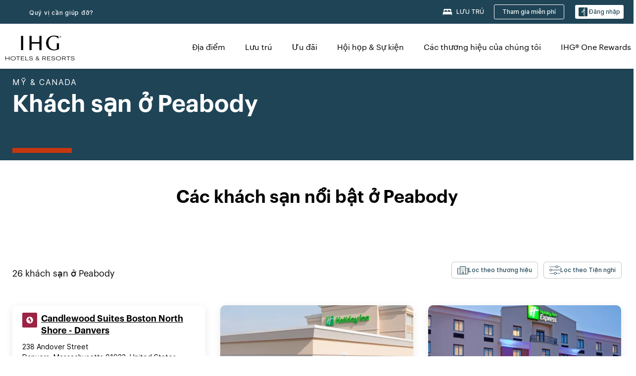

--- FILE ---
content_type: text/html; charset=utf-8
request_url: https://staging.www.ihg.com/vi/peabody-massachusetts
body_size: 30789
content:
<!DOCTYPE HTML><html lang="vi-VN" dir="ltr">
    <head><!--SL--><script src="https://pinchjs-cdn.gdn.smartling.com/sl-tran-50e368d91-vi-VN.js"></script><script>var slApiConfig={uid:"50e368d91",locale:"vi-VN"};</script><script src="https://pinchjs-cdn.gdn.smartling.com/sl-init-22.js"></script>
    <meta charset="UTF-8" />

    <link rel="preconnect" href="https://digital.ihg.com" />
    <link rel="preconnect" href="https://apis.ihg.com" />
    <link rel="preconnect" href="https://assets.adobedtm.com" />

    
    
        <link rel="shortcut icon" type="image/x-icon" href="https://digital.ihg.com/is/image/ihg/app-web-chiclet-ihg?fmt=png-alpha" />
        <link rel="apple-touch-icon" href="https://digital.ihg.com/is/image/ihg/app-web-chiclet-ihg?fmt=png-alpha" />
        
	
		<meta property="og:url" content="https://staging.www.ihg.com/vi/peabody-massachusetts" />
		<meta property="og:type" content="website" />
		<meta property="og:image" content="https://digital.ihg.com/is/image/ihg/hotel-room-1042385892" />
		<meta property="og:title" content="Khách sạn Peabody | Khách sạn hàng đầu ở Peabody, Massachusetts theo IHG" />
		<meta property="og:description" content="Xem Peabody khách sạn có sẵn cho chuyến đi tiếp theo của bạn. ihg cung cấp mức giá tuyệt vời vào 26 ở Peabody với phí hủy linh hoạt. Cho dù bạn đi công tác hay để thư giãn, hãy xem qua Peabody khách sạn và phòng suite của chúng tôi, và đặt phòng với Cam kết Đảm bảo giá Tốt nhất của chúng tôi." />
		<meta property="og:site_name" content="IHG" />
		<meta name="twitter:card" content="summary_large_image" />
		<meta name="twitter:site" content="@IHG" />
		<meta name="twitter:title" content="Khách sạn Peabody | Khách sạn hàng đầu ở Peabody, Massachusetts theo IHG" />
		<meta name="twitter:description" content="Xem Peabody khách sạn có sẵn cho chuyến đi tiếp theo của bạn. ihg cung cấp mức giá tuyệt vời vào 26 ở Peabody với phí hủy linh hoạt. Cho dù bạn đi công tác hay để thư giãn, hãy xem qua Peabody khách sạn và phòng suite của chúng tôi, và đặt phòng với Cam kết Đảm bảo giá Tốt nhất của chúng tôi." />
		<meta name="twitter:creator" content="@ihg" />
		
		
		<meta name="twitter:image:src" content="https://digital.ihg.com/is/image/ihg/hotel-room-1042385892" />
		<meta name="twitter:domain" content="ihg.com" />
		
	

        <meta name="apple-itunes-app" content="app-id=368217298" />
    

    <title>Khách sạn ở Peabody | Khách sạn hàng đầu ở Peabody, Massachusetts theo IHG</title>
    
    <meta name="description" content="Xem Peabody khách sạn có sẵn cho chuyến đi tiếp theo của bạn. ihg cung cấp mức giá tuyệt vời vào 26 ở Peabody với phí hủy linh hoạt. Cho dù bạn đi công tác hay để thư giãn, hãy xem qua Peabody khách sạn và phòng suite của chúng tôi, và đặt phòng với Cam kết Đảm bảo giá Tốt nhất của chúng tôi." />
    <meta name="template" content="ihg-generic-page-template" />
    <meta name="viewport" content="width=device-width, initial-scale=1" />
    <meta name="exploreData" content="https://staging.www.ihg.com/destinations/vn/vi/united-states/massachusetts/peabody-hotels" />
    
    <script>const isPageServedFromAEM = true;</script>
    <script>
        const GRAPHQL_APIGEE_VALUES = {
            "graphQLApigeeEndpoint": "https://staging-api.ihg.com/graphql/v1/hotels",
            "graphQLApigeeAPIKey": "ExHdgbPJYjeOrbo2pf7ioo4VtJycYbbD"
        };
        const STATUS_APIGEE_VALUES = {
            "statusApiUrl": "https://staging-api.ihg.com/members/v1/status",
            "statusApiKey": "ExHdgbPJYjeOrbo2pf7ioo4VtJycYbbD"
        };
        window.trackingJson = {"siteCountry": "vn","siteLanguage": "vi","controllerName": "city","type": "explore","explore": {"city": "Peabody","state": "Massachusetts","country": "United States","attraction": null,"interest": null}};
    </script>
    
    
    <link rel="canonical" href="https://staging.www.ihg.com/vi/peabody-massachusetts" />
    

    
    
    <link rel="alternate" hreflang="x-default" href="https://staging.www.ihg.com/peabody-massachusetts" class="sl_norewrite" />
    
    <link rel="alternate" hreflang="de" href="https://staging.www.ihg.com/de/peabody-massachusetts" class="sl_norewrite" />
    
    <link rel="alternate" hreflang="ru" href="https://staging.www.ihg.com/ru/peabody-massachusetts" class="sl_norewrite" />
    
    <link rel="alternate" hreflang="ko" href="https://staging.www.ihg.com/ko/peabody-massachusetts" class="sl_norewrite" />
    
    <link rel="alternate" hreflang="pt" href="https://staging.www.ihg.com/pt/peabody-massachusetts" class="sl_norewrite" />
    
    <link rel="alternate" hreflang="zh-tw" href="https://staging.www.ihg.com/zh-tw/peabody-massachusetts" class="sl_norewrite" />
    
    <link rel="alternate" hreflang="pt-br" href="https://staging.www.ihg.com/pt-br/peabody-massachusetts" class="sl_norewrite" />
    
    <link rel="alternate" hreflang="en" href="https://staging.www.ihg.com/peabody-massachusetts" class="sl_norewrite" />
    
    <link rel="alternate" hreflang="it" href="https://staging.www.ihg.com/it/peabody-massachusetts" class="sl_norewrite" />
    
    <link rel="alternate" hreflang="fr" href="https://staging.www.ihg.com/fr/peabody-massachusetts" class="sl_norewrite" />
    
    <link rel="alternate" hreflang="zh-cn" href="https://staging.www.ihg.com/zh-cn/peabody-massachusetts" class="sl_norewrite" />
    
    <link rel="alternate" hreflang="es" href="https://staging.www.ihg.com/es/peabody-massachusetts" class="sl_norewrite" />
    
    <link rel="alternate" hreflang="ar" href="https://staging.www.ihg.com/ar/peabody-massachusetts" class="sl_norewrite" />
    
    <link rel="alternate" hreflang="vi" href="https://staging.www.ihg.com/vi/peabody-massachusetts" class="sl_norewrite" />
    
    <link rel="alternate" hreflang="th" href="https://staging.www.ihg.com/th/peabody-massachusetts" class="sl_norewrite" />
    
    <link rel="alternate" hreflang="ja" href="https://staging.www.ihg.com/ja/peabody-massachusetts" class="sl_norewrite" />
    
    <link rel="alternate" hreflang="es-us" href="https://staging.www.ihg.com/es-us/peabody-massachusetts" class="sl_norewrite" />
    
    <link rel="alternate" hreflang="id" href="https://staging.www.ihg.com/id/peabody-massachusetts" class="sl_norewrite" />
    
    <link rel="alternate" hreflang="pl" href="https://staging.www.ihg.com/pl/peabody-massachusetts" class="sl_norewrite" />
    
    <link rel="alternate" hreflang="nl" href="https://staging.www.ihg.com/nl/peabody-massachusetts" class="sl_norewrite" />
    
    <link rel="alternate" hreflang="tr" href="https://staging.www.ihg.com/tr/peabody-massachusetts" class="sl_norewrite" />
    
    <link rel="alternate" hreflang="es-mx" href="https://staging.www.ihg.com/es-us/peabody-massachusetts" class="sl_norewrite" />
    <link rel="alternate" hreflang="en-gb" href="https://staging.www.ihg.com/peabody-massachusetts" class="sl_norewrite" />

    <link rel="stylesheet" type="text/css" href="https://staging.www.ihg.com/etc/clientlibs/static/uhf/brands/vn/vi/uhf.min.2025121001.css" class="sl_norewrite" />
	<script src="/cdn/vendor/analytics/ihg-analytics/analytics.iife.js"></script>        
    

    
    <link rel="stylesheet" href="https://staging.www.ihg.com/etc.clientlibs/ihg/clientlibs/clientlib-base.min.8b6b155b89a64060dd5d9b225b1a4f64.css" type="text/css" />




    
    
    

    

    
    <script src="/etc.clientlibs/ihg/clientlibs/clientlib-_global/clientlib-_global-head.min.9cea1b6dee39d1bdc801f59f3168999e.js"></script>


    
    <link rel="stylesheet" href="https://staging.www.ihg.com/etc.clientlibs/ihg/clientlibs/clientlib-_global.min.2134817fbd2af7050c2a3ccf8f4f53e4.css" type="text/css" />
<link rel="stylesheet" href="https://staging.www.ihg.com/etc.clientlibs/ihg/clientlibs/clientlib-ihgcom.min.646b66f4968692285d1a4a6be3b0336d.css" type="text/css" />


    
    
    

    
    
    
        <script src="https://assets.adobedtm.com/da3424fdbc19/cba4236ebe4a/launch-334fab1e9652-staging.min.js" async=""></script>
    
<meta http-equiv="Content-Language" content="vi-VN" />
<meta http-equiv="Content-Type" content="text/html; charset=utf-8" />
<meta property="og:locale" content="vi_VN" />
</head>
    <body class="page basicpage smartling-vi" id="page-7ce3b55d2a" data-cmp-link-accessibility-enabled="" data-cmp-link-accessibility-text="opens in a new tab">
        
        
        
            




            
    
    
        <header id="uhf_headerWrapper" class="uhf-6c uhf_headerFooter"><div class="uhf_header_utility_bar"><div id="svgSprites" style="display: none;">
    <svg xmls="http://www.w3.org/2000/svg" xmls:xlink="http://www.w3.org/1999/xlink"></svg></div>
<!-- Regent specific labels for Wallet form -->
<!-- (empty currentStyle.travelAdvisoryLink ) && -->
<input id="UHF_country" type="hidden" value="vn" />
		<input id="UHF_language" type="hidden" value="vi" />
		<input id="UHF_brand" type="hidden" value="6c" />

		<div class="darkenContent"></div>
		<div id="sessionTimeoutCounter" class="sessionWillExpire notificationBar">
			<div class="container">
				<div class="row">
					<div class="sessionWillExpireCol col-xs-12">
						<span class="sessionWillExpireText">
							<i class="expireWarningIcon fa fa-exclamation-triangle"></i> Phiên tác vụ của quý vị sẽ hết hạn sau <span id="numMinutesLeft" class="minutes bold">5</span> <span id="minutesText">phút</span>, <span id="numSecondsLeft" class="seconds bold">0</span> <span id="secondsText">seconds</span>, do không hoạt động.</span>
						<a id="staySignedInLink" class="sessionWillExpireLink" href="javascript:void(0);">Giữ trạng thái đăng nhập</a>
					</div>
				</div>
			</div>
		</div>
		
		<div id="uhf_countryLanguagePushDown" hidden="true">
			<div id="uhf_countryLanguagePushDownContainer" class="container">
				<span data-uhf-clp="description">Bạn hiện đang xem trang web này bằng một ngôn ngữ khác. Bạn có muốn đặt ngôn ngữ này làm ngôn ngữ mặc định của mình không? </span>
				<span class="buttonContainer">
                    <button id="uhf_countryLanguagePushDown_yes" data-uhf-clp="pdYes" value="Yes">CÓ</button>
                    <button id="uhf_langNotSupported_yes" data-uhf-clp="pdYes" value="Yes" hidden="true">CÓ</button>
                    <button id="uhf_countryLanguagePushDown_no" data-uhf-clp="pdNo" value="No">NO</button>
                </span>
				<div class="subText" data-uhf-clp="subDescription">Quý vị có thể thay đổi cài đặt quốc gia và ngôn ngữ của mình trong tương lai bằng cách sử dụng bộ chọn ở đầu trang.</div>
				<button id="uhf_countryLanguagePushDownClose" value="No"><i class="fa fa-times buttonClose"></i></button>
			</div>
		</div>

        <!-- UHF : START of Utility bar markup -->
			<div class="utilityNavWrapper visible-sm visible-md visible-lg">
			<div class="utilityNavContainer container">
				<div class="row">
					<div class="col-md-12 clearfix">
						<nav class="utilityNav">
							<ul class="utilityNav-list u-list clearfix">
								<li class="utilityNav-list-item u-list-item">
									<a class="utilityNav-link u-link nav-middle resDirectIcon-link" data-uhf-hook="resDirectNumber" data-uhf-hook-two="mobileResDirectLink" data-uhftrigger="nothing" data-no-replace="content" href="tel:18778343613" aria-label="Call ihg"><i class="fa fa-phone" style="font-size: 1.3em; vertical-align: middle; padding-right: .3em;"></i></a><span class="utilityNav-link u-link nav-middle resDirectNum-link" data-uhf-hook="resDirectNumber"></span>
								</li>
								<li class="utilityNav-list-item u-list-item">
								<a class="utilityNav-link u-link nav-middle uhfpopup" rel="nofollow" href="javascript:void(0);" title="Quý vị cần giúp đỡ?" aria-label="Quý vị cần giúp đỡ?" data-slnm-ihg="NeedHelpHeaderLinkSID">Quý vị cần giúp đỡ?</a>
									</li>
								<!--<li class="utilityNav-list-item u-list-item">
                                    <a class="utilityNav-link u-link nav-middle " href="https://staging.www.ihg.com/hotels/vn/vi/global/customer_care/travel_advisory" title="Cảnh báo đi lại" aria-label="Cảnh báo đi lại"  >Cảnh báo đi lại</a>
								</li>-->

								<li class="utilityNav-resDir-item utilityNav-list-item u-list-item" data-uhf-hook="resDirectMessage" hidden="true">
									<span class="utilityNav-message utilityNav-link u-link nav-middle">Chi phí 13p/phút + phí truy cập của công ty điện thoại</span>
									<a href="javascript:void(0);" class="tooltipQuestion hasBlankPopover utilityNav-link nav-middle" tabindex="0" data-content="Các cuộc gọi đến đầu số 0871, khi quay số từ Vương quốc Anh, có cước phí 13p/​phút. Áp dụng mức giá mạng tiêu chuẩn. Các cuộc gọi từ điện thoại di động sẽ có mức giá cao hơn." data-toggle="popover" data-placement="auto" data-trigger="focus" data-animation="true"><i class="fa fa-question-circle"></i></a>      						          						
								</li>
							</ul>
						</nav>
						<div class="logIn">
							<div class="utilityNav-list-item u-list-item">
								<a class="utilityNav-link language u-link nav-middle " id="uhfCountryLanguageLink" data-toggle="popover" data-placement="bottom" data-trigger="click" href="javascript:void(0);" aria-label="Select country and language">
									<div class="language-icon nav-middle" alt="ngôn ngữ-biểu tượng"></div>
									<span class="language-text nav-middle"></span>
									<i class="fa fa-angle-down nav-middle"></i>
								</a>
							</div>
							<div class="utilityNav-list-item u-list-item my-stay">
									<a class="utilityNav-link my-stay-link nav-middle " href="https://staging.www.ihg.com/hotels/vn/vi/stay-mgmt/ManageYourStay" data-original-title="" title="LƯU TRÚ" aria-label="LƯU TRÚ" style="display: block;">
										<img class="my-stays-icon nav-middle" alt="biểu tượng lưu trú của tôi" src="https://digital.ihg.com/is/image/ihg/Stays?fmt=png-alpha" /><span class="my-stays-text nav-middle">LƯU TRÚ</span>
									</a>
								</div>								
							<div class="logIn-anonymous logIn-State">
                        	    <a class="logIn-link login-join" href="https://staging.www.ihg.com/rewardsclub/vn/vi/join" data-uhf-hook="joinRewardsClub" title="Tham gia miễn phí" aria-label="Tham gia miễn phí"><span>Tham gia miễn phí</span></a>
                                <a class="logIn-link login-signin" data-uhf-si="hub" data-uhf-hook="signInToggle" href="javascript:void(0);" data-slnm-ihg="SignInAnonymous" title="Đăng nhập" aria-label="Đăng nhập">
                                <div class="login-signin-icon"></div>
								<span>Đăng nhập</span></a>
                            </div>
                            <div class="logIn-implicit logIn-State">
                                <a class="logIn-link login-join" href="https://staging.www.ihg.com/rewardsclub/vn/vi/join" title="Tham gia miễn phí" aria-label="Tham gia miễn phí"><span>Tham gia miễn phí</span></a>
                                <a class="logIn-link logIn-block login-signin" data-uhf-hook="signInToggle" href="javascript:void(0);" aria-label="Đăng nhập">
                                <div class="login-signin-icon"></div>
                                <span>Đăng nhập</span>				
                                	<div style="display: none;"><span data-slnm-ihg="SignInImplicit">Đăng nhập</span></div>
                                    <div style="display: none;"><span class="user-first-name" data-slnm-ihg="UserFirstNameImplicit">tên của người dùng</span></div>
                                </a>
                            </div>
                            <div class="logIn-explicit logIn-State">
                            	<a class="logIn-link logOut login-signout" data-uhf-rememberme="cookie" href="javascript:void(0);" data-slnm-ihg="SignOut" aria-label="Đăng xuất">Đăng xuất</a>
                                <a class="logIn-link logIn-block login-signin" href="https://staging.www.ihg.com/rewardsclub/vn/vi/account-mgmt/home">
									<div class="login-signin-icon"></div>                                    
                                    <div><span class="user-first-name" data-slnm-ihg="UserFirstNameExplicit">tên của người dùng</span></div>
									<span>· </span>                                    
                                    <div class="user-points-text"><span class="user-points" data-slnm-ihg="UserPointsExplicit">user points</span> điểm</div>
                                </a>                                
                            </div>
                            <!--/
							<a class="logIn-link logIn-link-logo" data-uhf-hook="walletToggle" href="javascript:void(0);" aria-label="IHG One Rewards">
							    <svg role="img" class="logIn-logo rewardsClubLogo">
                                    <use xlink:href="#svgsprite-logos-onerewards-en">
                                        <title id="title-logos-onerewards">Câu lạc bộ phần thưởng IHG</title>
                                        <desc id="desc-logos-onerewards">Câu lạc bộ phần thưởng IHG</desc>
                                    </use>
                                </svg>
                            </a>/-->
						</div>
					</div>
				</div>
			</div>
		</div>

 		<!-- UHF : moved hamburger menu to brand nav jsp from here -->
      </div>
<div id="sessionTimeoutCounter" class="error_message sessionWillExpire notificationBar" style="display: none !important">
	<div class="container">
		<div class="row">
			<div class="errorSessiontTimeOut sessionWillExpireCol col-xs-12">
				<span class="sessionWillExpireText">
				<i class="expireWarningIcon fa fa-exclamation-triangle"></i> Phiên tác vụ của quý vị đã hết hạn. Vui lòng <span data-uhf-hook="signInToggle"> <a href="javascript:void(0);">đăng nhập </a> </span> vào hồ sơ của quý vị</span></div>
		</div>
	</div>
</div>

<div class="login_modal_background">
</div>
<div class="login_modal">
    <div class="login_modal_container" style="display:none">
        <div class="login_modal_content">
            <div class="login_modal_header">
               <button class="login_modal_close" aria-label="Close"></button>
            </div>
            <div id="gigyaLoginModalScreen" class="login_modal_body" data-gigya-global-key="4_iK2UhDuAE1EodI7QugEEJQ" role="dialog" aria-label="Sign In">
            </div>
        </div>
    </div>
</div>        <!-- UHF : START of Brand navigation bar markup -->
<!-- START : Only UBE Brand Nav -->                         
                  <!-- UHF : START of Hamburger menu -->
<div data-uhf-brandname="ihg" class="mobileNavManuWrapper hidden-sm hidden-md hidden-lg hidden-xl wrapper-UBE bn-ihg">
	<div class="mobileNavMenuContainer container">
		<div class="row">
			<div class="brandLogo">
			
					<a class="brandLogo-link" href="https://staging.www.ihg.com/hotels/vn/vi/reservation" title="intercontinental hotels group">
									<img class="brandLogo-image" alt="intercontinental hotels group" src="//digital.ihg.com/is/image/ihg/ihg-logo-nav?fmt=png-alpha" />
								</a>													
							</div>
				<div class="mobileNav ">
					<a class="mobileNav-link menuCTA" href="javascript:void(0);">
						<img class="fa fa-bars fa-2x" src="//digital.ihg.com//is/image/ihg/xsvp-hamburger-nav-white?fmt=png-alpha" alt="Menu" style="width:20px" />
					</a>
				</div>
				<div class="logIn login-mobile-ihg logIn-mobile ">
	                <div class="logIn-anonymous logIn-State">
	                            <a class="logIn-link logIn-link-signIn" data-uhf-si="6c" data-uhf-hook="signInToggle" href="javascript:void(0);" data-slnm-ihg="SignInAnonymousXsvpUbe" title="Đăng nhập / Tham gia"><div class="login-signin-mobile-icon" alt="login-signin-mobile-icon"></div>Đăng nhập / Tham gia</a>
	                            <!-- <span class="logIn-slash-symbol">/</span>
	                            <a class="logIn-link logIn-link-join" href="https://staging.www.ihg.com/rewardsclub/vn/vi/join" title="Tham gia">Tham gia</a> -->
	                        </div>
	                        <div class="logIn-implicit logIn-State">
		                        <a class="logIn-link logIn-link-signIn" data-uhf-hook="signInToggle" href="javascript:void(0);" title="Đăng nhập / Tham gia">
		                            <span class="login-signin-mobile-icon"></span><span data-slnm-ihg="SignInImplicitXsvpUbe">Đăng nhập / Tham gia</span>
                                    <div style="display:none;" class="first-name-container"><span class="user-first-name" data-slnm-ihg="UserFirstNameImplicitXsvpUbe">tên của người dùng</span></div>
                                </a>
	                        	<!-- <span class="logIn-slash-symbol">/</span>
	                            <a class="logIn-link logIn-link-join" href="https://staging.www.ihg.com/rewardsclub/vn/vi/join" title="Tham gia">Tham gia</a>                                                 -->
	                        </div>
	                        <div class="logIn-explicit logIn-State">
	                            <a class="logIn-link logIn-block" href="https://staging.www.ihg.com/rewardsclub/vn/vi/account-mgmt/home">
	                                <div class="first-name-container"><span class="login-signin-mobile-icon"></span><span class="user-first-name" data-slnm-ihg="UserFirstNameExplicitXsvpUbe">tên của người dùng</span></div>
	                                <div style="display: none;"><span class="user-points" data-slnm-ihg="UserPointsExplicitXsvpUbe">user points</span> điểm</div>
	                            </a>
	                        </div> 
	                    </div>
				<div class="mobileNav ">
					<a class="mobileNav-link mobileResDirectNumber" href="tel:18778343613" data-uhf-hook="resDirectNumber" data-uhf-hook-two="mobileResDirectLink" data-uhftrigger="0871Disc" data-no-replace="content"></a>
				</div>
	</div>
	<div class="row">
		<div class="mobileNavListBase hidden-sm hidden-md hidden-lg hidden-xl clearfix">
			<div class="mobileNavContainer">
			<div class="mobileNavInner mobileNav-hidden">
			<div class="mobileNavMenu">
			<!-- START : Hamburger : Mobile Brand nav menu -->
				<ul class="mobileNavMenu-list list-unstyled">
					<li class="mobileNavHeading">
                        <ul class="mobileNavMenu-subList list-unstyled uhfmobilebrandnav">
                            <li data-uhf-brandid="" class="mobileNavMenu-list-item">
		                                     <a class="mobileNavLink site-int-link " data-uhf-hook="walletToggle" href="https://www.ihg.com/vi/explore">Địa điểm</a>
		                                 </li>
									<li data-uhf-brandid="" class="mobileNavMenu-list-item">
		                                     <a class="mobileNavLink site-int-link " data-uhf-hook="walletToggle" href="https://staging.www.ihg.com/hotels/vn/vi/stay-mgmt/ManageYourStay">Lưu trú</a>
		                                 </li>
									<li data-uhf-brandid="" class="mobileNavMenu-list-item">
		                                     <a class="mobileNavLink site-int-link " data-uhf-hook="walletToggle" href="https://staging.www.ihg.com/content/vn/vi/offers">Ưu đãi</a>
		                                 </li>
									<li data-uhf-brandid="" class="mobileNavMenu-list-item">
		                                     <a class="mobileNavLink site-int-link " data-uhf-hook="walletToggle" href="https://staging.www.ihg.com/content/vn/vi/meetingsandevents" target="_blank">Hội họp &amp; Sự kiện</a>
		                                 </li>
									<li data-uhf-brandid="" class="mobileNavMenu-list-item">
		                                     <a class="mobileNavLink site-int-link " data-uhf-hook="walletToggle" href="https://staging.www.ihg.com/content/vn/vi/about/brands">Các thương hiệu của chúng tôi</a>
		                                 </li>
									<li data-uhf-brandid="" class="mobileNavMenu-list-item">
		                                     <a class="mobileNavLink site-int-link " data-uhf-hook="walletToggle" href="https://staging.www.ihg.com/rewardsclub/content/gb/en/home">IHG® One Rewards</a>
		                                 </li>
									</ul>
					</li>
					<!-- END : Hamburger : Mobile Brand nav menu -->
					<!-- START : Hamburger : Mobile Hotel Details nav menu -->
						<!-- END : Hamburger : Mobile Hotel Details nav menu -->			
				</ul>							
				<ul class="mobileNavMenu-list list-unstyled">
					<li>
						<ul class="mobileNavMenu-subList list-unstyled uhftravel-cc">
							<li class="mobileNavMenu-list-item">
		                                 <a class="mobileNavLink site-int-link rc signIn" data-uhf-si="6c" data-uhf-hook="walletToggle" href="#">Đăng nhập</a>
										 <!-- <a class="mobileNavLink site-int-link rc join" data-uhf-hook="walletToggle" href="https://staging.www.ihg.com/rewardsclub/vn/vi/join" title="Tham gia">Tham gia</a>		                                  -->
		                            </li>
		                            <li class="mobileNavMenu-list-item">
                                         <a class="mobileNavLink site-int-link rc join" data-uhf-si="6c" data-uhf-hook="walletToggle" href="https://staging.www.ihg.com/rewardsclub/vn/vi/join">Tham gia miễn phí</a>
                                    </li>
		                            <li class="mobileNavMenu-list-item">
			                                  <a class="mobileNavLink site-int-link rc myAccount" data-uhf-hook="walletToggle" href="javascript:void(0)">Tài khoản của tôi</a>
			                             </li>
		                             <li class="mobileNavMenu-list-item">
								<a class="mobileNavLink" href="https://staging.www.ihg.com/hotels/vn/vi/stay-mgmt/ManageYourStay" title="LƯU TRÚ">LƯU TRÚ</a>
							</li>							
							<li class="mobileNavMenu-list-item">
								<a class="mobileNavLink uhfpopup" href="javascript:void(0);" title="Quý vị cần giúp đỡ?" data-slnm-ihg="NeedHelpHamburguerLinkSID">Quý vị cần giúp đỡ?</a>
							</li>
							<!--
							<li class="mobileNavMenu-list-item">
								<a class="mobileNavLink" href="https://staging.www.ihg.com/hotels/vn/vi/global/customer_care/travel_advisory" title="Cảnh báo đi lại">Cảnh báo đi lại</a>
							</li>-->											
							<li class="mobileNavMenu-list-item">
								<a class="mobileNavLink" href="https://staging.www.ihg.com/hotels/vn/vi/stay-mgmt/ManageYourStay" title="Quản lý đặt chỗ">Quản lý đặt chỗ</a>
							</li>
                            <li class="mobileNavMenu-list-item">
	                             	<a class="mobileNavLink site-int-link rc signOut" data-uhf-hook="walletToggle" href="#">Đăng xuất</a>
	                         </li>
						</ul>						
						
					</li>
				</ul>
			</div>
			<div class="mobileNavCL">
				<a class="language " id="uhfCountryLanguageMobileLink" href="javascript:void(0);"><span class="language-icon" alt="ngôn ngữ-biểu tượng"></span><span class="language-text"></span> <i class="fa fa-angle-down"></i></a>
                         <div id="uhfCountryLanguageMobileContainer" class="">
                     <!-- UHF country/language markup -->
                             <div id="uhfLocale">
                                 <div id="uhfLocaleSelection">
                                     <form id="uhfLocaleSelectionForm" method="post" action="">
                                         <div id="uhfCountrySelectionContainer">
                                             <label for="uhfCountrySelection">Quốc gia / Khu vực</label>
                                             <select id="uhfCountrySelection"></select>
                                         </div>
                                         <div id="uhfLanguagesSelectionContainer">
                                             <label for="uhfLanguageSelection">ngôn ngữ</label>
                                             <select id="uhfLanguageSelection"></select>
                                         </div>
                                         <a href="javascript:void(0);" id="uhfCountryLanguageCTA" aria-label="Buttons for Save and Close of language selection pop-up" tabindex="-1">
                                             <button type="button" class="buttonSave" role="button" aria-label="Save Language Selection Change">lưu</button>
                                             <i class="fa fa-times" role="button" aria-label="Close Language Selection" tabindex="0"></i>
                                         </a>
                                     </form>
                                     <div id="uhfCountryLanguageImageContainer"></div>
                                 </div>
                             </div>
                     <!--  end of country language  -->
                          </div>
				</div>
				</div>
				</div>
			</div>
		</div>
	</div>
</div>
<!-- UHF : END of Hamburger menu -->


<!-- UHF : Desktop : START of brand nav -->
		<div class="brandLogoNavWrapper visible-sm visible-md visible-lg uhf-walletPushOver primary-nav wrapper-UBE" id="primary-nav">
			<div class="brandLogoNavContainer container">
				<div class="row">
					<div class="col-md-12 clearfix">
						<div class="brandLogo">
							<a class="brandLogo-link" href="https://staging.www.ihg.com/hotels/vn/vi/reservation" title="intercontinental hotels group">
											<img class="brandLogo-image" src="//digital.ihg.com/is/image/ihg/ihg-logo-nav?fmt=png-alpha" alt="intercontinental hotels group" />
										</a>									
									</div>
						<div class="brandNavContainer visible-sm visible-md visible-lg">
							<nav class="brandNav">
								<ul class="brandNav-list u-list clearfix">
									<li data-uhf-brandid="" class="brandNav-list-item u-list-item">
                                                 <a class="brandNav-link u-link site-int-link" href="https://www.ihg.com/vi/explore">Địa điểm</a>
                                             </li>
                                        <li data-uhf-brandid="" class="brandNav-list-item u-list-item">
                                                 <a class="brandNav-link u-link site-int-link" href="https://staging.www.ihg.com/hotels/vn/vi/stay-mgmt/ManageYourStay">Lưu trú</a>
                                             </li>
                                        <li data-uhf-brandid="" class="brandNav-list-item u-list-item">
                                                 <a class="brandNav-link u-link site-int-link" href="https://staging.www.ihg.com/content/vn/vi/offers">Ưu đãi</a>
                                             </li>
                                        <li data-uhf-brandid="" class="brandNav-list-item u-list-item">
                                                 <a class="brandNav-link u-link site-int-link" href="https://staging.www.ihg.com/content/vn/vi/meetingsandevents" target="_blank">Hội họp &amp; Sự kiện</a>
                                             </li>
                                        <li data-uhf-brandid="" class="brandNav-list-item u-list-item">
                                                 <a class="brandNav-link u-link site-int-link" href="https://staging.www.ihg.com/content/vn/vi/about/brands">Các thương hiệu của chúng tôi</a>
                                             </li>
                                        <li data-uhf-brandid="" class="brandNav-list-item u-list-item">
                                                 <a class="brandNav-link u-link site-int-link" href="https://staging.www.ihg.com/rewardsclub/content/gb/en/home">IHG® One Rewards</a>
                                             </li>
                                        </ul>
							</nav>
							<a class="booknow" href="#"><span>Đặt bây giờ</span></a>
							</div>
					</div>
				</div>
			</div>
		</div>
		<!-- UHF : Desktop : END of brand nav -->
	<!-- END : Only UBE Brand Nav -->
               <!-- UHF : END of Brand navigation bar markup --></header><div id="applicationWrapper" class="uhf-walletPushOver">
    
    <div class="clearfix"></div>

    <div class="root responsivegrid">


<div class="aem-Grid aem-Grid--12 aem-Grid--default--12 ">
    
    <div class="layoutcontainer responsivegrid aem-GridColumn aem-GridColumn--default--12">


<div class="aem-Grid aem-Grid--12 aem-Grid--default--12 ">
    
    <div class="container responsivegrid aem-GridColumn aem-GridColumn--default--12">

    
    
    
    <div id="container-eab15152b2" class="cmp-container">
        
        <div class="experiencefragment">
  <div class="cmp-experiencefragment">



<div class="aem-Grid aem-Grid--12 aem-Grid--default--12 ">
    
    <div class="layoutcontainer responsivegrid cmp-container-background-color-tertiary aem-GridColumn aem-GridColumn--default--12">


<div class="aem-Grid aem-Grid--12 aem-Grid--default--12 ">
    
    <div class="container responsivegrid cmp-container--column-padding-l cmp-container--max-width-medium aem-GridColumn aem-GridColumn--default--12">

    
    <div id="container-b143fd34a6" class="cmp-container">
        


<div class="aem-Grid aem-Grid--12 aem-Grid--default--12 ">
    
    <div class="title color-ninth cmp-title--horizontal-bar cmp-title--color-primary aem-GridColumn aem-GridColumn--default--12"><div class="cmp-title cmp-title--default">
    <div class="cmp-title__pretitle-container">
        <div class="cmp-title__pretitle">Mỹ &amp; Canada</div>
    </div>
    <h1 class="cmp-title__text">Khách sạn ở Peabody</h1>
</div>

    

</div>

    
</div>

    </div>

    
</div>

    
</div>
</div>

    
</div>
</div>
   
    

</div>

        
    </div>

</div>
<div class="bookingcomponent aem-GridColumn aem-GridColumn--default--12">












    


    <div class="booking-component supress-styles" data-component-booking="data-component-booking">

		<link rel="stylesheet" class="sl_norewrite" href="https://staging.www.ihg.com/resources/vn/vi/booking-component/v3.11.0/styles.css" />
        
            
    
<link rel="stylesheet" href="https://staging.www.ihg.com/etc.clientlibs/ihg/clientlibs/clientlib-ihgcom/_external-components/booking.min.678046fa9e9ced38338d341a94753cc6.css" type="text/css" />



        

        <ihg-booking-component></ihg-booking-component>

        <script type="text/javascript">
            (function () {
                function characterDecode(html) {
                    var textstring = document.createElement('textarea');
                    textstring.innerHTML = html;
                    return textstring.value;
                }

                try {

                    var aemBehaviorConfig = JSON.parse("{\x22search\x22:{\x22chainCode\x22:\x226c\x22,\x22localeCode\x22:\x22vi\u002DVN\x22,\x22behavior\x22:\x22OPEN\x22,\x22amenities\x22:[],\x22authorList\x22:[],\x22manageReservationsLink\x22:true,\x22campaign\x22:{\x22bookingWindow\x22:0,\x22highlightPreferredRateResults\x22:false,\x22additionalRates\x22:[]},\x22filterResults\x22:{\x22by\x22:\x22NONE\x22,\x22includeBrands\x22:[],\x22includeLocations\x22:[],\x22includeHotels\x22:[]},\x22advanced\x22:{\x22isCollapsed\x22:true},\x22destination\x22:{\x22isHidden\x22:false,\x22title\x22:\x22\x22,\x22default\x22:\x22Peabody, Massachusetts, United States\x22},\x22dates\x22:{\x22disabledWeekdays\x22:[],\x22maxStay\x22:365,\x22isHidden\x22:false,\x22checkIn\x22:{},\x22checkOut\x22:{}},\x22adults\x22:{\x22default\x22:1,\x22min\x22:1,\x22max\x22:20,\x22isReadOnly\x22:false},\x22children\x22:{\x22default\x22:0,\x22min\x22:0,\x22max\x22:20,\x22isReadOnly\x22:false},\x22rooms\x22:{\x22Rooms\x22:\x22Rooms\x22,\x22default\x22:1,\x22min\x22:1,\x22max\x22:9,\x22isReadOnly\x22:false},\x22rates\x22:{\x22isHidden\x22:false,\x22hideDefaultRates\x22:true,\x22selectedRate\x22:\x22\x22,\x22additionalRates\x22:[],\x22displayPriceInPointsAndCash\x22:false},\x22corporateId\x22:{\x22isHidden\x22:false,\x22default\x22:\x22\x22},\x22iata\x22:{\x22isHidden\x22:false,\x22default\x22:\x22\x22},\x22groupCode\x22:{\x22isHidden\x22:true,\x22default\x22:\x22\x22}},\x22marketingContent\x22:{\x22innerHtml\x22:\x22\x22,\x22isHidden\x22:false}}") || undefined,
                        // the need to keep the hotelname is priority when dealing with Hotel Detail pages
                        // removal of this code should be avoided unless app is handling appropriately
                        hotelname = document.querySelector('#hotelName') || document.querySelector('#hotelname'),
                        hotelNameFallback = hotelname ? hotelname.value : '';

                    if (aemBehaviorConfig.search.destination.title != "" && aemBehaviorConfig.search.destination.title != undefined) {
                        aemBehaviorConfig.search.destination.title = characterDecode(aemBehaviorConfig.search.destination.title);
                    } else {
                        aemBehaviorConfig.search.destination.title = characterDecode(hotelNameFallback);
                    }

                    aemBehaviorConfig.search.shouldUseMultiRoomBooking = true;
                    aemBehaviorConfig.search.showNewBookingComponent = true;

                    window["BehaviorConfig"] = {behaviorConfig: aemBehaviorConfig};

                    window.getBehaviorConfig = function () {
                        return aemBehaviorConfig
                    };

                } catch (errormsg) {
                    console.error('error loading aem-booking-kernal: ', errormsg);
                }
            })();
        </script>
        <script class="sl_norewrite" type="text/javascript" src="https://staging.www.ihg.com/resources/vn/vi/booking-component/v3.11.0/ihg-booking-component.js"></script>
    </div>

    <div class="ihg-bookingclient-footer" style="display: none;">
        <div class="bookingclient-footer" id="bookingclient-footer">Đặt bây giờ</div>
    </div>
    
    
<script src="/etc.clientlibs/ihg/clientlibs/clientlib-ihgcom/_external-components/booking.min.3bcb4e57cc9304303632c664b90881ee.js"></script>








</div>
<div class="spacer spacing-small aem-GridColumn aem-GridColumn--default--12"><div class="cmp-spacer"></div>

    

</div>
<div class="container responsivegrid cmp-container--max-width-medium aem-GridColumn aem-GridColumn--default--12">

    
    
    
    <div id="RIBN1" class="cmp-container">
        
        
        
    </div>

</div>
<div class="spacer spacing-small aem-GridColumn aem-GridColumn--default--12"><div class="cmp-spacer"></div>

    

</div>

    
</div>
</div>
<div class="layoutcontainer responsivegrid cmp-container--max-width-medium aem-GridColumn aem-GridColumn--default--12">


<div class="aem-Grid aem-Grid--12 aem-Grid--default--12 ">
    
    <div class="container responsivegrid aem-GridColumn aem-GridColumn--default--12">

    
    
    
    <div id="intro" class="cmp-container">
        
        <div class="experiencefragment">
  <div class="cmp-experiencefragment">



<div class="aem-Grid aem-Grid--12 aem-Grid--default--12 ">
    
    <div class="layoutcontainer responsivegrid aem-GridColumn aem-GridColumn--default--12">


<div class="aem-Grid aem-Grid--12 aem-Grid--default--12 ">
    
    
    
</div>
</div>

    
</div>
</div>
   
    

</div>

        
    </div>

</div>
<div class="container responsivegrid cmp-container--column-padding-l aem-GridColumn aem-GridColumn--default--12">

    
    <div id="hotelList" class="cmp-container">
        


<div class="aem-Grid aem-Grid--12 aem-Grid--default--12 ">
    
    <div class="title text-align-center aem-GridColumn aem-GridColumn--default--12"><div class="cmp-title cmp-title--default">
    
    <h2 class="cmp-title__text">Các khách sạn nổi bật ở Peabody</h2>
</div>

    

</div>
<div class="spacer spacing-medium aem-GridColumn aem-GridColumn--default--12"><div class="cmp-spacer"></div>

    

</div>
<div class="list cmp-card--hotel cmp-list--card cmp-card--image--top aem-GridColumn aem-GridColumn--default--12">

  
    <div class="cmp-card-message cmp-card-message--filters visually-hidden">
        <i class="cmp-card-message__icon-alert"><img src="https://digital.ihg.com/is/content/ihg/icon-alert" alt="" /></i>
        <div class="cmp-message">
            <div class="cmp-message__text-hidden hidden" data-message-type="no-hotels-match" aria-hidden="true">Không có khách sạn nào phù hợp với bộ lọc này tại vị trí này.</div>
            <div class="cmp-message__text-hidden hidden" data-message-type="no-filters-match" aria-hidden="true">Hiện không có kết quả phù hợp nào cho tìm kiếm chính xác của bạn.</div>
            <p class="cmp-message__text" role="status"></p>
        </div>
        <button type="button" class="cmp-card-message__icon-close" aria-label="Close"><img src="https://digital.ihg.com/is/content/ihg/icon-close" alt="" /></button>
    </div>
    <div class="cmp-card__title-bar cmp-flex--row cmp-justify--space-between cmp-align--center">
        <div>
            <div class="cmp-card__title-bar-value" role="status" data-render-plus-sign="false" data-render-hotel-count="true"><span id="cmp-card__title-bar-count"></span> khách sạn ở <span id="cmp-card__title-bar-city">Peabody</span></div>
            <div id="cmp-card__filters" class="cmp-card__filters-dropdown " data-component-hotellistdropdownfilters="">
                <div id="cmp-dropdown-brands" class="cmp-dropdown">
                    <div id="cmp-button-brands" class="button cmp-button--filter">
                        <button id="cmp-dropdown__toggle-brands" class="cmp-button cmp-dropdown__toggle" role="combobox" aria-controls="cmp-dropdown__content-brands" aria-haspopup="listbox" data-controls-popup="cmp-dropdown__content-brands" aria-pressed="false" aria-expanded="false">
                            <img class="cmp-button__icon" aria-hidden="true" src="https://digital.ihg.com/is/content/ihg/icon-reservation-outline" />
                            <span class="cmp-button__text cmp-dropdown__toggle-title">Lọc theo thương hiệu <span class="cmp-dropdown__toggle-count"></span></span>
                        </button>
                    </div>
                    <div id="cmp-dropdown__content-brands" class="cmp-dropdown__content cmp-dropdown__content--brands" aria-labelledby="cmp-dropdown__toggle-brands" aria-hidden="true">
                        <h3 class="cmp-dropdown__title-main" role="presentation">Lọc theo thương hiệu</h3>
                        <button type="button" class="cmp-dropdown__icon-close" aria-hidden="true" tabindex="-1"><img src="https://digital.ihg.com/is/content/ihg/icon-close" alt="" /></button>
                        <fieldset class="cmp-dropdown__section" role="presentation">
                            <ul class="cmp-dropdown__list-group" role="listbox">
                                <li id="cmp-dropdown__item-six-senses" class="cmp-dropdown__item hidden" role="option">
                                    <input id="filter-six-senses" class="cmp-dropdown__item-value cmp-dropdown__item-six-senses" type="checkbox" name="filter-six-senses" value="brandsixsenses" tabindex="-1" />
                                    <label for="filter-six-senses">Six Senses</label>
                                </li>
                                <li id="cmp-dropdown__item-regent" class="cmp-dropdown__item hidden" role="option">
                                    <input id="filter-regent" class="cmp-dropdown__item-value cmp-dropdown__item-regent" type="checkbox" name="filter-regent" value="brandregent" tabindex="-1" />
                                    <label for="filter-regent">regent hotels</label>
                                </li>
                                <li id="cmp-dropdown__item-intercontinental-hotel" class="cmp-dropdown__item hidden" role="option">
                                    <input id="filter-intercontinental-hotel" class="cmp-dropdown__item-value cmp-dropdown__item-intercontinental-hotel" type="checkbox" name="filter-intercontinental-hotel" value="brandintercontinental" tabindex="-1" />
                                    <label for="filter-intercontinental-hotel">INTERCONTINENTAL HOTELS AND RESORTS</label>
                                </li>
                                <li id="cmp-dropdown__item-vignette" class="cmp-dropdown__item hidden" role="option">
                                    <input id="filter-vignette" class="cmp-dropdown__item-value cmp-dropdown__item-vignette" type="checkbox" name="filter-vignette" value="brandvignettecollection" tabindex="-1" />
                                    <label for="filter-vignette">Vignette Collection</label>
                                </li>
                                <li id="cmp-dropdown__item-kimpton" class="cmp-dropdown__item hidden" role="option">
                                    <input id="filter-kimpton" class="cmp-dropdown__item-value cmp-dropdown__item-kimpton" type="checkbox" name="filter-kimpton" value="brandkimptonhotels" tabindex="-1" />
                                    <label for="filter-kimpton">Kimpton</label>
                                </li>
                                <li id="cmp-dropdown__item-hotel-indigo" class="cmp-dropdown__item hidden" role="option">
                                    <input id="filter-hotel-indigo" class="cmp-dropdown__item-value cmp-dropdown__item-hotel-indigo" type="checkbox" name="filterhotel-indigo" value="brandhotelindigo" tabindex="-1" />
                                    <label for="filter-hotel-indigo">Hotel Indigo</label>
                                </li>
                                <li id="cmp-dropdown__item-iberostar" class="cmp-dropdown__item hidden" role="option">
                                    <input id="filter-iberostar" class="cmp-dropdown__item-value cmp-dropdown__item-iberostar" type="checkbox" name="filter-iberostar" value="brandiberostar" tabindex="-1" />
                                    <label for="filter-iberostar">Iberostar Beachfront Resorts</label>
                                </li>
                                <li id="cmp-dropdown__item-voco" class="cmp-dropdown__item hidden" role="option">
                                    <input id="filter-voco" class="cmp-dropdown__item-value cmp-dropdown__item-voco" type="checkbox" name="filter-voco" value="brandvoco" tabindex="-1" />
                                    <label for="filter-voco">voco</label>
                                </li>
                                <li id="cmp-dropdown__item-ruby" class="cmp-dropdown__item hidden" role="option">
                                    <input id="filter-ruby" class="cmp-dropdown__item-value cmp-dropdown__item-ruby" type="checkbox" name="filter-ruby" value="brandruby-hotels" tabindex="-1" />
                                    <label for="filter-ruby">Hồng ngọc</label>
                                </li>
                                <li id="cmp-dropdown__item-crowne-plaza" class="cmp-dropdown__item hidden" role="option">
                                    <input id="filter-crowne-plaza" class="cmp-dropdown__item-value cmp-dropdown__item-crowne-plaza" type="checkbox" name="filter-crowne-plaza" value="brandcrowneplaza" tabindex="-1" />
                                    <label for="filter-crowne-plaza">Khách sạn Crowne Plaza</label>
                                </li>
                                <li id="cmp-dropdown__item-even" class="cmp-dropdown__item hidden" role="option">
                                    <input id="filter-even" class="cmp-dropdown__item-value cmp-dropdown__item-even" type="checkbox" name="filter-even" value="brandevenhotels" tabindex="-1" />
                                    <label for="filter-even">EVEN</label>
                                </li>
                                <li id="cmp-dropdown__item-hualuxe" class="cmp-dropdown__item hidden" role="option">
                                    <input id="filter-hualuxe" class="cmp-dropdown__item-value cmp-dropdown__item-hualuxe" type="checkbox" name="filter-hualuxe" value="brandhualuxe" tabindex="-1" />
                                    <label for="filter-hualuxe">hualuxe hotels &amp; resorts</label>
                                </li>
                                <li id="cmp-dropdown__item-holiday-inn" class="cmp-dropdown__item hidden" role="option">
                                    <input id="filter-holiday-inn" class="cmp-dropdown__item-value cmp-dropdown__item-holiday-inn" type="checkbox" name="filter-holiday-inn" value="brandholidayinn" tabindex="-1" />
                                    <label for="filter-holiday-inn">Holiday Inn</label>
                                </li>
                                <li id="cmp-dropdown__item-holiday-inn-resort" class="cmp-dropdown__item hidden" role="option">
                                    <input id="filter-holiday-inn-resort" class="cmp-dropdown__item-value cmp-dropdown__item-holiday-inn-resort" type="checkbox" name="filter-holiday-inn-resort" value="brandholidayinnresorts" tabindex="-1" />
                                    <label for="filter-holiday-inn-resort">Holiday Inn Resort</label>
                                </li>
                                <li id="cmp-dropdown__item-holiday-inn-express" class="cmp-dropdown__item hidden" role="option">
                                    <input id="filter-holiday-inn-express" class="cmp-dropdown__item-value cmp-dropdown__item-holiday-inn-express" type="checkbox" name="filter-holiday-inn-express" value="brandholidayinnexpress" tabindex="-1" />
                                    <label for="filter-holiday-inn-express">Holiday Inn Express</label>
                                </li>
                                <li id="cmp-dropdown__item-garner" class="cmp-dropdown__item hidden" role="option">
                                    <input id="filter-garner" class="cmp-dropdown__item-value cmp-dropdown__item-garner" type="checkbox" name="filter-garner" value="brandgarner-hotels" tabindex="-1" />
                                    <label for="filter-garner">Garner</label>
                                </li>
                                <li id="cmp-dropdown__item-avid" class="cmp-dropdown__item hidden" role="option">
                                    <input id="filter-avid" class="cmp-dropdown__item-value cmp-dropdown__item-avid" type="checkbox" name="filter-avid" value="brandavidhotels" tabindex="-1" />
                                    <label for="filter-avid">avid hotels</label>
                                </li>
                                <li id="cmp-dropdown__item-atwell" class="cmp-dropdown__item hidden" role="option">
                                    <input id="filter-atwell" class="cmp-dropdown__item-value cmp-dropdown__item-atwell" type="checkbox" name="filter-atwell" value="brandatwellsuites" tabindex="-1" />
                                    <label for="filter-atwell">Atwell Suites</label>
                                </li>
                                <li id="cmp-dropdown__item-staybridge" class="cmp-dropdown__item hidden" role="option">
                                    <input id="filter-staybridge" class="cmp-dropdown__item-value cmp-dropdown__item-staybridge" type="checkbox" name="filter-staybridge" value="brandstaybridge" tabindex="-1" />
                                    <label for="filter-staybridge">Staybridge Suites</label>
                                </li>
                                <li id="cmp-dropdown__item-holiday-inn-club-vacations" class="cmp-dropdown__item hidden" role="option">
                                    <input id="filter-holiday-inn-club-vacations" class="cmp-dropdown__item-value cmp-dropdown__item-holiday-inn-club-vacations" type="checkbox" name="filter-holiday-inn-club-vacations" value="brandholidayinnclubvacations" tabindex="-1" />
                                    <label for="filter-holiday-inn-club-vacations">Holiday Inn Club Vacations</label>
                                </li>
                                <li id="cmp-dropdown__item-candlewood" class="cmp-dropdown__item hidden" role="option">
                                    <input id="filter-candlewood" class="cmp-dropdown__item-value cmp-dropdown__item-candlewood" type="checkbox" name="filter-candlewood" value="brandcandlewood" tabindex="-1" />
                                    <label for="filter-candlewood">Candlewood Suites</label>
                                </li>
                            </ul>
                        </fieldset>
                        <fieldset class="cmp-dropdown__section cmp-dropdown__content--unselect-all" role="presentation">
                            <ul class="cmp-dropdown__list-group" role="listbox">
                                <li id="cmp-dropdown__item-unselect-all" class="cmp-dropdown__item cmp-dropdown__item-unselect-all" role="option">
                                    <button class="cmp-button" tabindex="-1">Bỏ chọn tất cả</button>
                                </li>
                            </ul>
                        </fieldset>
                    </div>
                </div>
                
                <div id="cmp-dropdown-amenities" class="cmp-dropdown">
                    <div id="cmp-button-amenities" class="button cmp-button--filter">
                        <button id="cmp-dropdown__toggle-amenities" class="cmp-button cmp-dropdown__toggle" role="combobox" aria-controls="cmp-dropdown__content-amenities" aria-haspopup="listbox" data-controls-popup="cmp-dropdown__content-amenities" aria-pressed="false" aria-expanded="false">
                            <img class="cmp-button__icon" aria-hidden="true" src="https://digital.ihg.com/is/content/ihg/icon-solid-reset" />
                            <span class="cmp-button__text cmp-dropdown__toggle-title">Lọc theo Tiện nghi <span class="cmp-dropdown__toggle-count"></span></span>
                        </button>
                    </div>
                    <div id="cmp-dropdown__content-amenities" class="cmp-dropdown__content cmp-dropdown__content--amenities" aria-labelledby="cmp-dropdown__toggle-amenities" aria-hidden="true">
                        <h3 class="cmp-dropdown__title-main" role="presentation">Lọc theo Tiện nghi</h3>
                        <button type="button" class="cmp-dropdown__icon-close" aria-hidden="true" tabindex="-1"><img src="https://digital.ihg.com/is/content/ihg/icon-close" alt="" /></button>
                        <fieldset class="cmp-dropdown__section" role="presentation">
                            <h4 class="cmp-dropdown__title" role="presentation">Phổ biến</h4>
                            <ul class="cmp-dropdown__list-group" role="listbox">
                                <li id="cmp-dropdown__item-breakfast-included" class="cmp-dropdown__item hidden" role="option">
                                    <input id="filter-breakfast-included" class="cmp-dropdown__item-value cmp-dropdown__item-breakfast-included" type="checkbox" name="filter-breakfast-included" value="breakfastIncluded" tabindex="-1" />
                                    <label for="filter-breakfast-included">
                                        Bao gồm bữa sáng (10)
                                        
                                    </label>
                                </li>
                                <li id="cmp-dropdown__item-luxury" class="cmp-dropdown__item hidden" role="option">
                                    <input id="filter-luxury" class="cmp-dropdown__item-value cmp-dropdown__item-luxury" type="checkbox" name="filter-luxury" value="luxury" tabindex="-1" />
                                    <label for="filter-luxury">
                                        Sang trọng (3)
                                        
                                    </label>
                                </li>
                                <li id="cmp-dropdown__item-pool" class="cmp-dropdown__item hidden" role="option">
                                    <input id="filter-pool" class="cmp-dropdown__item-value cmp-dropdown__item-pool" type="checkbox" name="filter-pool" value="pool" tabindex="-1" />
                                    <label for="filter-pool">
                                        Bể bơi (9)
                                        
                                    </label>
                                </li>
                            </ul>
                        </fieldset>
                        <fieldset class="cmp-dropdown__section" role="presentation">
                            <h4 class="cmp-dropdown__title" role="presentation">Các tiện nghi khác</h4>
                            <ul class="cmp-dropdown__list-group" role="listbox">
                                <li id="cmp-dropdown__item-adults-only" class="cmp-dropdown__item hidden" role="option">
                                    <input id="filter-adults-only" class="cmp-dropdown__item-value cmp-dropdown__item-adults-only" type="checkbox" name="filter-adults-only" value="adultsOnly" tabindex="-1" />
                                    <label for="filter-adults-only">
                                        Chỉ dành cho người lớn (0)
                                        
                                    </label>
                                </li>
                                <li id="cmp-dropdown__item-airport-shuttle" class="cmp-dropdown__item hidden" role="option">
                                    <input id="filter-airport-shuttle" class="cmp-dropdown__item-value cmp-dropdown__item-airport-shuttle" type="checkbox" name="filter-airport-shuttle" value="airportShuttle" tabindex="-1" />
                                    <label for="filter-airport-shuttle">
                                        Xe đưa đón sân bay (1)
                                        
                                    </label>
                                </li>
                                <li id="cmp-dropdown__item-all-inclusive" class="cmp-dropdown__item hidden" role="option">
                                    <input id="filter-all-inclusive" class="cmp-dropdown__item-value cmp-dropdown__item-all-inclusive" type="checkbox" name="filter-all-inclusive" value="allInclusive" tabindex="-1" />
                                    <label for="filter-all-inclusive">
                                        Bao gồm tất cả (0)
                                        
                                    </label>
                                </li>
                                <li id="cmp-dropdown__item-beach" class="cmp-dropdown__item hidden" role="option">
                                    <input id="filter-beach" class="cmp-dropdown__item-value cmp-dropdown__item-beach" type="checkbox" name="filter-beach" value="beach" tabindex="-1" />
                                    <label for="filter-beach">
                                        Bãi biển (0)
                                        
                                    </label>
                                </li>
                                <li id="cmp-dropdown__item-budget" class="cmp-dropdown__item hidden" role="option">
                                    <input id="filter-budget" class="cmp-dropdown__item-value cmp-dropdown__item-budget" type="checkbox" name="filter-budget" value="budget" tabindex="-1" />
                                    <label for="filter-budget">
                                        Ngân sách (17)
                                        
                                    </label>
                                </li>
                                <li id="cmp-dropdown__item-connecting-rooms" class="cmp-dropdown__item hidden" role="option">
                                    <input id="filter-connecting-rooms" class="cmp-dropdown__item-value cmp-dropdown__item-connecting-rooms" type="checkbox" name="filter-connecting-rooms" value="connectingRooms" tabindex="-1" />
                                    <label for="filter-connecting-rooms">
                                        Các phòng thông nhau (12)
                                        
                                    </label>
                                </li>
                                <li id="cmp-dropdown__item-ev-charging-station" class="cmp-dropdown__item hidden" role="option">
                                    <input id="filter-ev-charging-station" class="cmp-dropdown__item-value cmp-dropdown__item-ev-charging-station" type="checkbox" name="filter-ev-charging-station" value="evCharging" tabindex="-1" />
                                    <label for="filter-ev-charging-station">
                                        Trạm sạc EV (0)
                                        
                                    </label>
                                </li>
                                <li id="cmp-dropdown__item-extended-stay" class="cmp-dropdown__item hidden" role="option">
                                    <input id="filter-extended-stay" class="cmp-dropdown__item-value cmp-dropdown__item-extended-stay" type="checkbox" name="filter-extended-stay" value="extendedStay" tabindex="-1" />
                                    <label for="filter-extended-stay">
                                        Thời gian lưu trú kéo dài (5)
                                        
                                    </label>
                                </li>
                                <li id="cmp-dropdown__item-family-friendly" class="cmp-dropdown__item hidden" role="option">
                                    <input id="filter-family-friendly" class="cmp-dropdown__item-value cmp-dropdown__item-family-friendly" type="checkbox" name="filter-family-friendly" value="familyFriendly" tabindex="-1" />
                                    <label for="filter-family-friendly">
                                        Thân thiện với gia đình (0)
                                        
                                    </label>
                                </li>
                                <li id="cmp-dropdown__item-kids-eat-free" class="cmp-dropdown__item hidden" role="option">
                                    <input id="filter-kids-eat-free" class="cmp-dropdown__item-value cmp-dropdown__item-kids-eat-free" type="checkbox" name="filter-kids-eat-free" value="kidsEatFree" tabindex="-1" />
                                    <label for="filter-kids-eat-free">
                                        Trẻ em được ăn miễn phí (7)
                                        
                                    </label>
                                </li>
                                <li id="cmp-dropdown__item-kitchen" class="cmp-dropdown__item hidden" role="option">
                                    <input id="filter-kitchen" class="cmp-dropdown__item-value cmp-dropdown__item-kitchen" type="checkbox" name="filter-kitchen" value="kitchen" tabindex="-1" />
                                    <label for="filter-kitchen">
                                        Nhà bếp (5)
                                        
                                    </label>
                                </li>
                                <li id="cmp-dropdown__item-meeting-facilities" class="cmp-dropdown__item hidden" role="option">
                                    <input id="filter-meeting-facilities" class="cmp-dropdown__item-value cmp-dropdown__item-meeting-facilities" type="checkbox" name="filter-meeting-facilities" value="meetingRooms" tabindex="-1" />
                                    <label for="filter-meeting-facilities">
                                        tiện ích hội họp (8)
                                        
                                    </label>
                                </li>
                                <li id="cmp-dropdown__item-parking" class="cmp-dropdown__item hidden" role="option">
                                    <input id="filter-parking" class="cmp-dropdown__item-value cmp-dropdown__item-parking" type="checkbox" name="filter-parking" value="parking" tabindex="-1" />
                                    <label for="filter-parking">
                                        Bãi đậu xe (15)
                                        
                                    </label>
                                </li>
                                <li id="cmp-dropdown__item-pets-welcome" class="cmp-dropdown__item hidden" role="option">
                                    <input id="filter-pets-welcome" class="cmp-dropdown__item-value cmp-dropdown__item-pets-welcome" type="checkbox" name="filter-pets-welcome" value="petsAllowed" tabindex="-1" />
                                    <label for="filter-pets-welcome">
                                        Chào mừng thú cưng (3)
                                        
                                    </label>
                                </li>
                                <li id="cmp-dropdown__item-restaurant-on-site" class="cmp-dropdown__item hidden" role="option">
                                    <input id="filter-restaurant-on-site" class="cmp-dropdown__item-value cmp-dropdown__item-restaurant-on-site" type="checkbox" name="filter-restaurant-on-site" value="restaurantOnSite" tabindex="-1" />
                                    <label for="filter-restaurant-on-site">
                                        Nhà hàng trong khuôn viên (4)
                                        
                                    </label>
                                </li>
                                <li id="cmp-dropdown__item-spa" class="cmp-dropdown__item hidden" role="option">
                                    <input id="filter-spa" class="cmp-dropdown__item-value cmp-dropdown__item-spa" type="checkbox" name="filter-spa" value="spa" tabindex="-1" />
                                    <label for="filter-spa">
                                        Spa (2)
                                        
                                    </label>
                                </li>
                            </ul>
                        </fieldset>
                        <fieldset class="cmp-dropdown__section cmp-dropdown__content--unselect-all" role="presentation">
                            <ul class="cmp-dropdown__list-group" role="listbox">
                                <li id="cmp-dropdown__item-unselect-all" class="cmp-dropdown__item cmp-dropdown__item-unselect-all" role="option">
                                    <button class="cmp-button" tabindex="-1">Bỏ chọn tất cả</button>
                                </li>
                            </ul>
                        </fieldset>
                    </div>
                </div>
                
            </div>
        </div>
    </div>


  
  <ul data-component-hotelcardrates="" data-component-list="" class="cmp-list">
    
    <li class="cmp-list__item">
    
<script type="application/ld+json" class="sl_norewrite">
    {
      "@context": "https://www.schema.org",
      "@type": "Hotel",
      "name": "Candlewood Suites Boston North Shore - Danvers",
      "url": "https://www.ihg.com/candlewood/hotels/vn/vi/danvers/bosdv/hoteldetail",
      "logo": "https://www.ihg.com/cdn/vendor/ihg-brand-svg/v1.4.5/svg/brand-logos/round/cw.svg",
      "image": "",
      
      "address":
      {
        "@type": "PostalAddress",
        "streetAddress": "238 Andover Street",
        "addressLocality": "Danvers",
        "addressRegion": "Massachusetts",
        "postalCode": "01923",
        "addressCountry": "United States"
      },
      
	      "aggregateRating":
	      {
	        "@type": "AggregateRating",
	        "ratingValue": "2.8",
	        "ratingCount": "11"
	      },
      
      "geo":
      {
        "@type": "GeoCoordinates",
        "latitude": "42.561226",
        "longitude": "-70.9797"
      },
      "brand":
      {
        "@type": "Brand",
        "name": "Candlewood Suites",
        "logo": "https://ihg.scene7.com/is/image/ihg/uhf_cdlw?fmt=png-alpha",
        "url": "https://www.ihg.com/candlewood",
        "sameAs": ["https://www.facebook.com/CandlewoodSuites","https://twitter.com/candlewood","https://plus.google.com/+CandlewoodSuites/","https://instagram.com/candlewoodsuites","https://www.youtube.com/c/CandlewoodSuites/","https://www.linkedin.com/company/candlewood-suites"]
      },
      "branchOf":
      {
        "@type": "Organization",
        "name": "InterContinental Hotels Group"
      }
    }
</script>
<div data-hotel-mnemonic="BOSDV" data-hotel-countrycode="US" data-filters="extendedStay,regionUS_CANADA,brandcandlewood" data-show-property-flags="" class="cmp-card " data-component-hotelcard="">
    
  <div class="cmp-card__image">
    

    


  </div>
  

    
  

    <div class="cmp-card__content">
        <div class="cmp-card__content-container">
            
  <h4 class="cmp-card__title">
    <div class="image cmp-icon cmp-icon--md cmp-icon-sprite--brand cmp-icon--cdlw">
      <div class="cmp-image">
        <div class="cmp-image__wrapper">
        </div>
      </div>
    </div>
    
    
    <a class="cmp-card__title-link notranslate" href="https://www.ihg.com/candlewood/hotels/vn/vi/danvers/bosdv/hoteldetail" target="_blank">Candlewood Suites Boston North Shore - Danvers</a>
  </h4>

            
    <address class="cmp-card__address">
        
        
        238 Andover Street<br />
        Danvers, Massachusetts 01923, United States
    </address>

            
  <div class="cmp-card__distance">
    <div class="cmp-card__map-icon">
    </div>
    <span class="cmp-card__distance-text" data-component-km="5.56 km" data-component-distance="{0} ({1}) from downtown Peabody" data-component-mi="3.46 mi">
      Cách trung tâm thành phố Peabody3.46 mi (5.56 km)
     </span>
  </div>

            
  <div class="cmp-card__guest-reviews">
    <span class="cmp-card__star-rating" aria-label="Rating: 2.8 out of 5 stars">
        <i class="fa fa-star" aria-hidden="true"></i>
        
        
    
        <i class="fa fa-star" aria-hidden="true"></i>
        
        
    
        
        <i class="fa fa-star-half" aria-hidden="true"></i>
        
    
        
        
        <i class="fa fa-star fa-star-empty" aria-hidden="true"></i>
    
        
        
        <i class="fa fa-star fa-star-empty" aria-hidden="true"></i>
    </span>
    <span class="cmp-card__rating-count">
        2.80
    </span>
    <a class="cmp-card__rating-count" href="https://www.ihg.com/candlewood/hotels/vn/vi/danvers/bosdv/hoteldetail/hotel-reviews" target="_blank">
        (11 reviews)
    </a>
  </div>

            
  

        </div>
        <div class="cmp-card__action-container">
            
  
  <div class="cmp-card__hotel-price hidden">
    <p class="cmp-card__hotel-price-wrapper">
      Từ<br /> <span class="cmp-card__hotel-price-value"></span> <abbr class="cmp-card__hotel-price-currency"></abbr>/ đêm
    </p>
    <div class="cmp-card__includes-taxes-and-fees hidden">Includes taxes and fees</div>
    <div class="cmp-card__excludes-taxes hidden">Không bao gồm thuế địa phương</div>
    <p class="cmp-card__room-fees hidden">Phí phòng {baseAmount} + {excludedFeeSubTotal}</p>
    <p class="cmp-card__exclusions">Không bao gồm thuế và phí</p>
  </div>


            
  <div class="calltoaction button cmp-button--primary">
    <div class="cmp-button-wrapper">
      <a class="cmp-button" aria-label="Check Rates for Candlewood Suites Boston North Shore - Danvers" tabindex="0" data-redirect-params="{&quot;hotelCode&quot;:&quot;bosdv&quot;,&quot;isFromAEM&quot;:&quot;true&quot;,&quot;regionCode&quot;:&quot;vn&quot;,&quot;localeCode&quot;:&quot;vi&quot;,&quot;numberOfAdults&quot;:1,&quot;numberOfRooms&quot;:1,&quot;path&quot;:&quot;rates&quot;,&quot;expandedSearch&quot;:&quot;true&quot;}">
        <span class="cmp-button__text-alt hidden">Kiểm tra tình trạng còn phòng</span>
        <span class="cmp-button__text">Kiểm tra tỷ lệ</span>
      </a>
    </div>
  </div>


        </div>
    </div>
</div>

    


</li>
  
    
    <li class="cmp-list__item">
    
<script type="application/ld+json" class="sl_norewrite">
    {
      "@context": "https://www.schema.org",
      "@type": "Hotel",
      "name": "Holiday Inn & Suites Boston-Peabody",
      "url": "https://www.ihg.com/holidayinn/hotels/vn/vi/peabody/bospb/hoteldetail",
      "logo": "https://www.ihg.com/cdn/vendor/ihg-brand-svg/v1.4.5/svg/brand-logos/round/hi.svg",
      "image": "https://digital.ihg.com/is/image/ihg/holiday-inn-hotel-and-suites-peabody-3111559882-4x3",
      
      "telephone": "1-978-5354600",
      
      "address":
      {
        "@type": "PostalAddress",
        "streetAddress": "1 Newbury Street",
        "addressLocality": "Peabody",
        "addressRegion": "Massachusetts",
        "postalCode": "01960",
        "addressCountry": "United States"
      },
      
	      "aggregateRating":
	      {
	        "@type": "AggregateRating",
	        "ratingValue": "3.8",
	        "ratingCount": "290"
	      },
      
      "geo":
      {
        "@type": "GeoCoordinates",
        "latitude": "42.5188",
        "longitude": "-70.9983"
      },
      "brand":
      {
        "@type": "Brand",
        "name": "Holiday Inn & Suites",
        "logo": "https://ihg.scene7.com/is/image/ihg/uhf_hiis?fmt=png-alpha",
        "url": "https://www.ihg.com/holidayinn",
        "sameAs": ["https://www.facebook.com/HolidayInn","https://twitter.com/holidayinn","https://plus.google.com/+HolidayInn","https://instagram.com/holidayinn","https://www.youtube.com/user/holidayinn","https://www.linkedin.com/company/intercontinental-hotels-group"]
      },
      "branchOf":
      {
        "@type": "Organization",
        "name": "InterContinental Hotels Group"
      }
    }
</script>
<div data-hotel-mnemonic="BOSPB" data-hotel-countrycode="US" data-filters="meetingRooms,parking,regionUS_CANADA,pool,kitchen,connectingRooms,brandholidayinn,budget" data-show-property-flags="" class="cmp-card " data-component-hotelcard="">
    
  <div class="cmp-card__image">
    <div data-cmp-is="image" data-cmp-src="https://digital.ihg.com/is/image/ihg/holiday-inn-hotel-and-suites-peabody-3111559882-2x1?size=700,0" id="image-7ce3b55d2a--1934075769" data-cmp-hook-image="imageV3" class="cmp-image" itemscope="" itemtype="http://schema.org/ImageObject">
    
        <img src="https://digital.ihg.com/is/image/ihg/holiday-inn-hotel-and-suites-peabody-3111559882-2x1?size=700,0" loading="lazy" class="cmp-image__image" itemprop="contentUrl" alt="Holiday Inn &amp; Suites Boston-Peabody" title="Holiday Inn &amp; Suites Boston-Peabody" />
    
    
</div>

    


  </div>
  

    
  

    <div class="cmp-card__content">
        <div class="cmp-card__content-container">
            
  <h4 class="cmp-card__title">
    <div class="image cmp-icon cmp-icon--md cmp-icon-sprite--brand cmp-icon--hiis">
      <div class="cmp-image">
        <div class="cmp-image__wrapper">
        </div>
      </div>
    </div>
    
    
    <a class="cmp-card__title-link notranslate" href="https://www.ihg.com/holidayinn/hotels/vn/vi/peabody/bospb/hoteldetail" target="_blank">Holiday Inn &amp; Suites Boston-Peabody</a>
  </h4>

            
    <address class="cmp-card__address">
        
        
        1 Newbury Street<br />
        Peabody, Massachusetts 01960, United States
    </address>

            
  <div class="cmp-card__distance">
    <div class="cmp-card__map-icon">
    </div>
    <span class="cmp-card__distance-text" data-component-km="5.75 km" data-component-distance="{0} ({1}) from downtown Peabody" data-component-mi="3.57 mi">
      Cách trung tâm thành phố Peabody3.57 mi (5.75 km)
     </span>
  </div>

            
  <div class="cmp-card__guest-reviews">
    <span class="cmp-card__star-rating" aria-label="Rating: 3.8 out of 5 stars">
        <i class="fa fa-star" aria-hidden="true"></i>
        
        
    
        <i class="fa fa-star" aria-hidden="true"></i>
        
        
    
        <i class="fa fa-star" aria-hidden="true"></i>
        
        
    
        
        <i class="fa fa-star-half" aria-hidden="true"></i>
        
    
        
        
        <i class="fa fa-star fa-star-empty" aria-hidden="true"></i>
    </span>
    <span class="cmp-card__rating-count">
        3.70
    </span>
    <a class="cmp-card__rating-count" href="https://www.ihg.com/holidayinn/hotels/vn/vi/peabody/bospb/hoteldetail/hotel-reviews" target="_blank">
        (290 reviews)
    </a>
  </div>

            
  <div class="cmp-amenity-list-container cmp-icon--align-left">
    <ul class="cmp-amenity-list">
      <li class="cmp-amenity-list__item">
        <div class="image cmp-icon cmp-icon--sm cmp-icon-sprite--transportation cmp-icon--parking">
          <div class="cmp-image">
            <div class="cmp-image__wrapper">
            </div>
            <span class="cmp-image__title">Đậu xe</span>
          </div>
        </div>
      </li>
    </ul>
  </div>

        </div>
        <div class="cmp-card__action-container">
            
  
  <div class="cmp-card__hotel-price hidden">
    <p class="cmp-card__hotel-price-wrapper">
      Từ<br /> <span class="cmp-card__hotel-price-value"></span> <abbr class="cmp-card__hotel-price-currency"></abbr>/ đêm
    </p>
    <div class="cmp-card__includes-taxes-and-fees hidden">Includes taxes and fees</div>
    <div class="cmp-card__excludes-taxes hidden">Không bao gồm thuế địa phương</div>
    <p class="cmp-card__room-fees hidden">Phí phòng {baseAmount} + {excludedFeeSubTotal}</p>
    <p class="cmp-card__exclusions">Không bao gồm thuế và phí</p>
  </div>


            
  <div class="calltoaction button cmp-button--primary">
    <div class="cmp-button-wrapper">
      <a class="cmp-button" aria-label="Check Rates for Holiday Inn &amp; Suites Boston-Peabody" tabindex="0" data-redirect-params="{&quot;hotelCode&quot;:&quot;bospb&quot;,&quot;isFromAEM&quot;:&quot;true&quot;,&quot;regionCode&quot;:&quot;vn&quot;,&quot;localeCode&quot;:&quot;vi&quot;,&quot;numberOfAdults&quot;:1,&quot;numberOfRooms&quot;:1,&quot;path&quot;:&quot;rates&quot;,&quot;expandedSearch&quot;:&quot;true&quot;}">
        <span class="cmp-button__text-alt hidden">Kiểm tra tình trạng còn phòng</span>
        <span class="cmp-button__text">Kiểm tra tỷ lệ</span>
      </a>
    </div>
  </div>


        </div>
    </div>
</div>

    


</li>
  
    
    <li class="cmp-list__item">
    
<script type="application/ld+json" class="sl_norewrite">
    {
      "@context": "https://www.schema.org",
      "@type": "Hotel",
      "name": "Holiday Inn Express Boston - Saugus",
      "url": "https://www.ihg.com/hotels/vn/vi/saugus/bossa/hoteldetail",
      "logo": "https://www.ihg.com/cdn/vendor/ihg-brand-svg/v1.4.5/svg/brand-logos/round/ex.svg",
      "image": "https://digital.ihg.com/is/image/ihg/holiday-inn-express-saugus-4181361784-4x3",
      
      "telephone": "1-781-2331800",
      
      "address":
      {
        "@type": "PostalAddress",
        "streetAddress": "999 Broadway",
        "addressLocality": "Saugus",
        "addressRegion": "Massachusetts",
        "postalCode": "01906",
        "addressCountry": "United States"
      },
      
	      "aggregateRating":
	      {
	        "@type": "AggregateRating",
	        "ratingValue": "4.1",
	        "ratingCount": "265"
	      },
      
      "geo":
      {
        "@type": "GeoCoordinates",
        "latitude": "42.471",
        "longitude": "-71.02509"
      },
      "brand":
      {
        "@type": "Brand",
        "name": "Holiday Inn Express",
        "logo": "https://ihg.scene7.com/is/image/ihg/uhf_hiex?fmt=png-alpha",
        "url": "https://www.ihg.com/holidayinnexpress",
        "sameAs": ["https://www.facebook.com/holidayinnexpress","https://twitter.com/hiexpress","https://plus.google.com/+HIExpress","https://instagram.com/holidayinnexpress","https://www.youtube.com/c/hiexpress","https://www.linkedin.com/company/holiday-inn-express"]
      },
      "branchOf":
      {
        "@type": "Organization",
        "name": "InterContinental Hotels Group"
      }
    }
</script>
<div data-hotel-mnemonic="BOSSA" data-hotel-countrycode="US" data-filters="meetingRooms,parking,airportShuttle,breakfastIncluded,regionUS_CANADA,kidsEatFree,pool,connectingRooms,brandholidayinnexpress,budget" data-show-property-flags="" class="cmp-card " data-component-hotelcard="">
    
  <div class="cmp-card__image">
    <div data-cmp-is="image" data-cmp-src="https://digital.ihg.com/is/image/ihg/holiday-inn-express-saugus-4181361784-2x1?size=700,0" id="image-7ce3b55d2a-1746503027" data-cmp-hook-image="imageV3" class="cmp-image" itemscope="" itemtype="http://schema.org/ImageObject">
    
        <img src="https://digital.ihg.com/is/image/ihg/holiday-inn-express-saugus-4181361784-2x1?size=700,0" loading="lazy" class="cmp-image__image" itemprop="contentUrl" alt="Holiday Inn Express Boston - Saugus" title="Holiday Inn Express Boston - Saugus" />
    
    
</div>

    


  </div>
  

    
  

    <div class="cmp-card__content">
        <div class="cmp-card__content-container">
            
  <h4 class="cmp-card__title">
    <div class="image cmp-icon cmp-icon--md cmp-icon-sprite--brand cmp-icon--hiex">
      <div class="cmp-image">
        <div class="cmp-image__wrapper">
        </div>
      </div>
    </div>
    
    
    <a class="cmp-card__title-link notranslate" href="https://www.ihg.com/hotels/vn/vi/saugus/bossa/hoteldetail" target="_blank" rel="nofollow">Holiday Inn Express Boston - Saugus</a>
  </h4>

            
    <address class="cmp-card__address">
        
        
        999 Broadway<br />
        Saugus, Massachusetts 01906, United States
    </address>

            
  <div class="cmp-card__distance">
    <div class="cmp-card__map-icon">
    </div>
    <span class="cmp-card__distance-text" data-component-km="10.08 km" data-component-distance="{0} ({1}) from downtown Peabody" data-component-mi="6.27 mi">
      Cách trung tâm thành phố Peabody6.27 mi (10.08 km)
     </span>
  </div>

            
  <div class="cmp-card__guest-reviews">
    <span class="cmp-card__star-rating" aria-label="Rating: 4.1 out of 5 stars">
        <i class="fa fa-star" aria-hidden="true"></i>
        
        
    
        <i class="fa fa-star" aria-hidden="true"></i>
        
        
    
        <i class="fa fa-star" aria-hidden="true"></i>
        
        
    
        <i class="fa fa-star" aria-hidden="true"></i>
        
        
    
        
        <i class="fa fa-star-half" aria-hidden="true"></i>
        
    </span>
    <span class="cmp-card__rating-count">
        4.00
    </span>
    <a class="cmp-card__rating-count" href="https://www.ihg.com/hotels/vn/vi/saugus/bossa/hoteldetail/hotel-reviews" target="_blank">
        (265 reviews)
    </a>
  </div>

            
  <div class="cmp-amenity-list-container cmp-icon--align-left">
    <ul class="cmp-amenity-list">
      <li class="cmp-amenity-list__item">
        <div class="image cmp-icon cmp-icon--sm cmp-icon-sprite--transportation cmp-icon--parking">
          <div class="cmp-image">
            <div class="cmp-image__wrapper">
            </div>
            <span class="cmp-image__title">Đậu xe</span>
          </div>
        </div>
      </li>
    
      <li class="cmp-amenity-list__item">
        <div class="image cmp-icon cmp-icon--sm cmp-icon-sprite--amenity cmp-icon--outdoor-pool">
          <div class="cmp-image">
            <div class="cmp-image__wrapper">
            </div>
            <span class="cmp-image__title">Bể bơi</span>
          </div>
        </div>
      </li>
    </ul>
  </div>

        </div>
        <div class="cmp-card__action-container">
            
  
  <div class="cmp-card__hotel-price hidden">
    <p class="cmp-card__hotel-price-wrapper">
      Từ<br /> <span class="cmp-card__hotel-price-value"></span> <abbr class="cmp-card__hotel-price-currency"></abbr>/ đêm
    </p>
    <div class="cmp-card__includes-taxes-and-fees hidden">Includes taxes and fees</div>
    <div class="cmp-card__excludes-taxes hidden">Không bao gồm thuế địa phương</div>
    <p class="cmp-card__room-fees hidden">Phí phòng {baseAmount} + {excludedFeeSubTotal}</p>
    <p class="cmp-card__exclusions">Không bao gồm thuế và phí</p>
  </div>


            
  <div class="calltoaction button cmp-button--primary">
    <div class="cmp-button-wrapper">
      <a class="cmp-button" aria-label="Check Rates for Holiday Inn Express Boston - Saugus" tabindex="0" data-redirect-params="{&quot;hotelCode&quot;:&quot;bossa&quot;,&quot;isFromAEM&quot;:&quot;true&quot;,&quot;regionCode&quot;:&quot;vn&quot;,&quot;localeCode&quot;:&quot;vi&quot;,&quot;numberOfAdults&quot;:1,&quot;numberOfRooms&quot;:1,&quot;path&quot;:&quot;rates&quot;,&quot;expandedSearch&quot;:&quot;true&quot;}">
        <span class="cmp-button__text-alt hidden">Kiểm tra tình trạng còn phòng</span>
        <span class="cmp-button__text">Kiểm tra tỷ lệ</span>
      </a>
    </div>
  </div>


        </div>
    </div>
</div>

    


</li>
  
    
    <li class="cmp-list__item">
    
<script type="application/ld+json" class="sl_norewrite">
    {
      "@context": "https://www.schema.org",
      "@type": "Hotel",
      "name": "avid hotels Boston Logan Airport - Revere",
      "url": "https://www.ihg.com/hotels/vn/vi/revere/bosvi/hoteldetail",
      "logo": "https://www.ihg.com/cdn/vendor/ihg-brand-svg/v1.4.5/svg/brand-logos/round/va.svg",
      "image": "",
      
      "address":
      {
        "@type": "PostalAddress",
        "streetAddress": "405 American Legion Hwy",
        "addressLocality": "Revere",
        "addressRegion": "Massachusetts",
        "postalCode": "02151",
        "addressCountry": "United States"
      },
      
	      "aggregateRating":
	      {
	        "@type": "AggregateRating",
	        "ratingValue": "3.1",
	        "ratingCount": "17"
	      },
      
      "geo":
      {
        "@type": "GeoCoordinates",
        "latitude": "42.419296",
        "longitude": "-71.001755"
      },
      "brand":
      {
        "@type": "Brand",
        "name": "avid hotels",
        "logo": "https://ihg.scene7.com/is/image/ihg/uhf_avid?fmt=png-alpha",
        "url": "https://www.ihg.com/avidhotels",
        "sameAs": []
      },
      "branchOf":
      {
        "@type": "Organization",
        "name": "InterContinental Hotels Group"
      }
    }
</script>
<div data-hotel-mnemonic="BOSVI" data-hotel-countrycode="US" data-filters="brandavidhotels,regionUS_CANADA,petsAllowed,budget" data-show-property-flags="" class="cmp-card " data-component-hotelcard="">
    
  <div class="cmp-card__image">
    

    


  </div>
  

    
  

    <div class="cmp-card__content">
        <div class="cmp-card__content-container">
            
  <h4 class="cmp-card__title">
    <div class="image cmp-icon cmp-icon--md cmp-icon-sprite--brand cmp-icon--avid">
      <div class="cmp-image">
        <div class="cmp-image__wrapper">
        </div>
      </div>
    </div>
    
    
    <a class="cmp-card__title-link notranslate" href="https://www.ihg.com/hotels/vn/vi/revere/bosvi/hoteldetail" target="_blank" rel="nofollow">avid hotels Boston Logan Airport - Revere</a>
  </h4>

            
    <address class="cmp-card__address">
        
        
        405 American Legion Hwy<br />
        Revere, Massachusetts 02151, United States
    </address>

            
  <div class="cmp-card__distance">
    <div class="cmp-card__map-icon">
    </div>
    <span class="cmp-card__distance-text" data-component-km="13.45 km" data-component-distance="{0} ({1}) from downtown Peabody" data-component-mi="8.36 mi">
      Cách trung tâm thành phố Peabody8.36 mi (13.45 km)
     </span>
  </div>

            
  <div class="cmp-card__guest-reviews">
    <span class="cmp-card__star-rating" aria-label="Rating: 3.1 out of 5 stars">
        <i class="fa fa-star" aria-hidden="true"></i>
        
        
    
        <i class="fa fa-star" aria-hidden="true"></i>
        
        
    
        <i class="fa fa-star" aria-hidden="true"></i>
        
        
    
        
        <i class="fa fa-star-half" aria-hidden="true"></i>
        
    
        
        
        <i class="fa fa-star fa-star-empty" aria-hidden="true"></i>
    </span>
    <span class="cmp-card__rating-count">
        3.10
    </span>
    <a class="cmp-card__rating-count" href="https://www.ihg.com/hotels/vn/vi/revere/bosvi/hoteldetail/hotel-reviews" target="_blank">
        (17 reviews)
    </a>
  </div>

            
  <div class="cmp-amenity-list-container cmp-icon--align-left">
    <ul class="cmp-amenity-list">
      <li class="cmp-amenity-list__item">
        <div class="image cmp-icon cmp-icon--sm cmp-icon-sprite--amenity cmp-icon--pets-allowed">
          <div class="cmp-image">
            <div class="cmp-image__wrapper">
            </div>
            <span class="cmp-image__title">Thú cưng được Vào</span>
          </div>
        </div>
      </li>
    </ul>
  </div>

        </div>
        <div class="cmp-card__action-container">
            
  
  <div class="cmp-card__hotel-price hidden">
    <p class="cmp-card__hotel-price-wrapper">
      Từ<br /> <span class="cmp-card__hotel-price-value"></span> <abbr class="cmp-card__hotel-price-currency"></abbr>/ đêm
    </p>
    <div class="cmp-card__includes-taxes-and-fees hidden">Includes taxes and fees</div>
    <div class="cmp-card__excludes-taxes hidden">Không bao gồm thuế địa phương</div>
    <p class="cmp-card__room-fees hidden">Phí phòng {baseAmount} + {excludedFeeSubTotal}</p>
    <p class="cmp-card__exclusions">Không bao gồm thuế và phí</p>
  </div>


            
  <div class="calltoaction button cmp-button--primary">
    <div class="cmp-button-wrapper">
      <a class="cmp-button" aria-label="Check Rates for avid hotels Boston Logan Airport - Revere" tabindex="0" data-redirect-params="{&quot;hotelCode&quot;:&quot;bosvi&quot;,&quot;isFromAEM&quot;:&quot;true&quot;,&quot;regionCode&quot;:&quot;vn&quot;,&quot;localeCode&quot;:&quot;vi&quot;,&quot;numberOfAdults&quot;:1,&quot;numberOfRooms&quot;:1,&quot;path&quot;:&quot;rates&quot;,&quot;expandedSearch&quot;:&quot;true&quot;}">
        <span class="cmp-button__text-alt hidden">Kiểm tra tình trạng còn phòng</span>
        <span class="cmp-button__text">Kiểm tra tỷ lệ</span>
      </a>
    </div>
  </div>


        </div>
    </div>
</div>

    


</li>
  
    
    <li class="cmp-list__item">
    
<script type="application/ld+json" class="sl_norewrite">
    {
      "@context": "https://www.schema.org",
      "@type": "Hotel",
      "name": "Holiday Inn Express Boston Logan Airport - Revere",
      "url": "https://www.ihg.com/hotels/vn/vi/revere/bosrv/hoteldetail",
      "logo": "https://www.ihg.com/cdn/vendor/ihg-brand-svg/v1.4.5/svg/brand-logos/round/ex.svg",
      "image": "",
      
      "address":
      {
        "@type": "PostalAddress",
        "streetAddress": "245 Revere Beach Parkway",
        "addressLocality": "Revere",
        "addressRegion": "Massachusetts",
        "postalCode": "02151",
        "addressCountry": "United States"
      },
      
	      "aggregateRating":
	      {
	        "@type": "AggregateRating",
	        "ratingValue": "3.7",
	        "ratingCount": "11"
	      },
      
      "geo":
      {
        "@type": "GeoCoordinates",
        "latitude": "42.400356",
        "longitude": "-70.99577"
      },
      "brand":
      {
        "@type": "Brand",
        "name": "Holiday Inn Express",
        "logo": "https://ihg.scene7.com/is/image/ihg/uhf_hiex?fmt=png-alpha",
        "url": "https://www.ihg.com/holidayinnexpress",
        "sameAs": ["https://www.facebook.com/holidayinnexpress","https://twitter.com/hiexpress","https://plus.google.com/+HIExpress","https://instagram.com/holidayinnexpress","https://www.youtube.com/c/hiexpress","https://www.linkedin.com/company/holiday-inn-express"]
      },
      "branchOf":
      {
        "@type": "Organization",
        "name": "InterContinental Hotels Group"
      }
    }
</script>
<div data-hotel-mnemonic="BOSRV" data-hotel-countrycode="US" data-filters="regionUS_CANADA,brandholidayinnexpress,budget" data-show-property-flags="" class="cmp-card " data-component-hotelcard="">
    
  <div class="cmp-card__image">
    

    


  </div>
  

    
  

    <div class="cmp-card__content">
        <div class="cmp-card__content-container">
            
  <h4 class="cmp-card__title">
    <div class="image cmp-icon cmp-icon--md cmp-icon-sprite--brand cmp-icon--hiex">
      <div class="cmp-image">
        <div class="cmp-image__wrapper">
        </div>
      </div>
    </div>
    
    
    <a class="cmp-card__title-link notranslate" href="https://www.ihg.com/hotels/vn/vi/revere/bosrv/hoteldetail" target="_blank" rel="nofollow">Holiday Inn Express Boston Logan Airport - Revere</a>
  </h4>

            
    <address class="cmp-card__address">
        
        
        245 Revere Beach Parkway<br />
        Revere, Massachusetts 02151, United States
    </address>

            
  <div class="cmp-card__distance">
    <div class="cmp-card__map-icon">
    </div>
    <span class="cmp-card__distance-text" data-component-km="15.19 km" data-component-distance="{0} ({1}) from downtown Peabody" data-component-mi="9.44 mi">
      Cách trung tâm thành phố Peabody9.44 mi (15.19 km)
     </span>
  </div>

            
  <div class="cmp-card__guest-reviews">
    <span class="cmp-card__star-rating" aria-label="Rating: 3.7 out of 5 stars">
        <i class="fa fa-star" aria-hidden="true"></i>
        
        
    
        <i class="fa fa-star" aria-hidden="true"></i>
        
        
    
        <i class="fa fa-star" aria-hidden="true"></i>
        
        
    
        
        <i class="fa fa-star-half" aria-hidden="true"></i>
        
    
        
        
        <i class="fa fa-star fa-star-empty" aria-hidden="true"></i>
    </span>
    <span class="cmp-card__rating-count">
        3.70
    </span>
    <a class="cmp-card__rating-count" href="https://www.ihg.com/hotels/vn/vi/revere/bosrv/hoteldetail/hotel-reviews" target="_blank">
        (11 reviews)
    </a>
  </div>

            
  

        </div>
        <div class="cmp-card__action-container">
            
  
  <div class="cmp-card__hotel-price hidden">
    <p class="cmp-card__hotel-price-wrapper">
      Từ<br /> <span class="cmp-card__hotel-price-value"></span> <abbr class="cmp-card__hotel-price-currency"></abbr>/ đêm
    </p>
    <div class="cmp-card__includes-taxes-and-fees hidden">Includes taxes and fees</div>
    <div class="cmp-card__excludes-taxes hidden">Không bao gồm thuế địa phương</div>
    <p class="cmp-card__room-fees hidden">Phí phòng {baseAmount} + {excludedFeeSubTotal}</p>
    <p class="cmp-card__exclusions">Không bao gồm thuế và phí</p>
  </div>


            
  <div class="calltoaction button cmp-button--primary">
    <div class="cmp-button-wrapper">
      <a class="cmp-button" aria-label="Check Rates for Holiday Inn Express Boston Logan Airport - Revere" tabindex="0" data-redirect-params="{&quot;hotelCode&quot;:&quot;bosrv&quot;,&quot;isFromAEM&quot;:&quot;true&quot;,&quot;regionCode&quot;:&quot;vn&quot;,&quot;localeCode&quot;:&quot;vi&quot;,&quot;numberOfAdults&quot;:1,&quot;numberOfRooms&quot;:1,&quot;path&quot;:&quot;rates&quot;,&quot;expandedSearch&quot;:&quot;true&quot;}">
        <span class="cmp-button__text-alt hidden">Kiểm tra tình trạng còn phòng</span>
        <span class="cmp-button__text">Kiểm tra tỷ lệ</span>
      </a>
    </div>
  </div>


        </div>
    </div>
</div>

    


</li>
  
    
    <li class="cmp-list__item">
    
<script type="application/ld+json" class="sl_norewrite">
    {
      "@context": "https://www.schema.org",
      "@type": "Hotel",
      "name": "Staybridge Suites Boston Logan Airport - Revere",
      "url": "https://www.ihg.com/hotels/vn/vi/revere/bosrb/hoteldetail",
      "logo": "https://www.ihg.com/cdn/vendor/ihg-brand-svg/v1.4.5/svg/brand-logos/round/sb.svg",
      "image": "",
      
      "address":
      {
        "@type": "PostalAddress",
        "streetAddress": "245 Revere Beach Parkway",
        "addressLocality": "Revere",
        "addressRegion": "Massachusetts",
        "postalCode": "02151",
        "addressCountry": "United States"
      },
      
	      "aggregateRating":
	      {
	        "@type": "AggregateRating",
	        "ratingValue": "3.0",
	        "ratingCount": "3"
	      },
      
      "geo":
      {
        "@type": "GeoCoordinates",
        "latitude": "42.400356",
        "longitude": "-70.99577"
      },
      "brand":
      {
        "@type": "Brand",
        "name": "Staybridge Suites",
        "logo": "https://ihg.scene7.com/is/image/ihg/uhf_stay?fmt=png-alpha",
        "url": "https://www.ihg.com/staybridge",
        "sameAs": ["https://www.facebook.com/StaybridgeSuites","https://twitter.com/staybridge","https://plus.google.com/+staybridgesuites/","https://instagram.com/staybridgesuites/","https://www.youtube.com/c/StaybridgeSuites","https://www.linkedin.com/company/staybridge-suites"]
      },
      "branchOf":
      {
        "@type": "Organization",
        "name": "InterContinental Hotels Group"
      }
    }
</script>
<div data-hotel-mnemonic="BOSRB" data-hotel-countrycode="US" data-filters="brandstaybridge,extendedStay,regionUS_CANADA" data-show-property-flags="" class="cmp-card " data-component-hotelcard="">
    
  <div class="cmp-card__image">
    

    


  </div>
  

    
  

    <div class="cmp-card__content">
        <div class="cmp-card__content-container">
            
  <h4 class="cmp-card__title">
    <div class="image cmp-icon cmp-icon--md cmp-icon-sprite--brand cmp-icon--stay">
      <div class="cmp-image">
        <div class="cmp-image__wrapper">
        </div>
      </div>
    </div>
    
    
    <a class="cmp-card__title-link notranslate" href="https://www.ihg.com/hotels/vn/vi/revere/bosrb/hoteldetail" target="_blank" rel="nofollow">Staybridge Suites Boston Logan Airport - Revere</a>
  </h4>

            
    <address class="cmp-card__address">
        
        
        245 Revere Beach Parkway<br />
        Revere, Massachusetts 02151, United States
    </address>

            
  <div class="cmp-card__distance">
    <div class="cmp-card__map-icon">
    </div>
    <span class="cmp-card__distance-text" data-component-km="15.19 km" data-component-distance="{0} ({1}) from downtown Peabody" data-component-mi="9.44 mi">
      Cách trung tâm thành phố Peabody9.44 mi (15.19 km)
     </span>
  </div>

            
  <div class="cmp-card__guest-reviews">
    <span class="cmp-card__star-rating" aria-label="Rating: 3.0 out of 5 stars">
        <i class="fa fa-star" aria-hidden="true"></i>
        
        
    
        <i class="fa fa-star" aria-hidden="true"></i>
        
        
    
        <i class="fa fa-star" aria-hidden="true"></i>
        
        
    
        
        
        <i class="fa fa-star fa-star-empty" aria-hidden="true"></i>
    
        
        
        <i class="fa fa-star fa-star-empty" aria-hidden="true"></i>
    </span>
    <span class="cmp-card__rating-count">
        3.00
    </span>
    <a class="cmp-card__rating-count" href="https://www.ihg.com/hotels/vn/vi/revere/bosrb/hoteldetail/hotel-reviews" target="_blank">
        (3 reviews)
    </a>
  </div>

            
  

        </div>
        <div class="cmp-card__action-container">
            
  
  <div class="cmp-card__hotel-price hidden">
    <p class="cmp-card__hotel-price-wrapper">
      Từ<br /> <span class="cmp-card__hotel-price-value"></span> <abbr class="cmp-card__hotel-price-currency"></abbr>/ đêm
    </p>
    <div class="cmp-card__includes-taxes-and-fees hidden">Includes taxes and fees</div>
    <div class="cmp-card__excludes-taxes hidden">Không bao gồm thuế địa phương</div>
    <p class="cmp-card__room-fees hidden">Phí phòng {baseAmount} + {excludedFeeSubTotal}</p>
    <p class="cmp-card__exclusions">Không bao gồm thuế và phí</p>
  </div>


            
  <div class="calltoaction button cmp-button--primary">
    <div class="cmp-button-wrapper">
      <a class="cmp-button" aria-label="Check Rates for Staybridge Suites Boston Logan Airport - Revere" tabindex="0" data-redirect-params="{&quot;hotelCode&quot;:&quot;bosrb&quot;,&quot;isFromAEM&quot;:&quot;true&quot;,&quot;regionCode&quot;:&quot;vn&quot;,&quot;localeCode&quot;:&quot;vi&quot;,&quot;numberOfAdults&quot;:1,&quot;numberOfRooms&quot;:1,&quot;path&quot;:&quot;rates&quot;,&quot;expandedSearch&quot;:&quot;true&quot;}">
        <span class="cmp-button__text-alt hidden">Kiểm tra tình trạng còn phòng</span>
        <span class="cmp-button__text">Kiểm tra tỷ lệ</span>
      </a>
    </div>
  </div>


        </div>
    </div>
</div>

    


</li>
  
    
    <li class="cmp-list__item">
    
<script type="application/ld+json" class="sl_norewrite">
    {
      "@context": "https://www.schema.org",
      "@type": "Hotel",
      "name": "Holiday Inn Boston Logan Airport - Chelsea",
      "url": "https://www.ihg.com/holidayinn/hotels/vn/vi/chelsea/bosch/hoteldetail",
      "logo": "https://www.ihg.com/cdn/vendor/ihg-brand-svg/v1.4.5/svg/brand-logos/round/hi.svg",
      "image": "",
      
      "address":
      {
        "@type": "PostalAddress",
        "streetAddress": "1012 Broadway",
        "addressLocality": "Chelsea",
        "addressRegion": "Massachusetts",
        "postalCode": "02150",
        "addressCountry": "United States"
      },
      
	      "aggregateRating":
	      {
	        "@type": "AggregateRating",
	        "ratingValue": "3.6",
	        "ratingCount": "11"
	      },
      
      "geo":
      {
        "@type": "GeoCoordinates",
        "latitude": "42.402683",
        "longitude": "-71.01914"
      },
      "brand":
      {
        "@type": "Brand",
        "name": "Holiday Inn",
        "logo": "https://ihg.scene7.com/is/image/ihg/uhf_holi?fmt=png-alpha",
        "url": "https://www.ihg.com/holidayinn",
        "sameAs": ["https://www.facebook.com/HolidayInn","https://twitter.com/holidayinn","https://plus.google.com/+HolidayInn","https://instagram.com/holidayinn","https://www.youtube.com/user/holidayinn","https://www.linkedin.com/company/intercontinental-hotels-group"]
      },
      "branchOf":
      {
        "@type": "Organization",
        "name": "InterContinental Hotels Group"
      }
    }
</script>
<div data-hotel-mnemonic="BOSCH" data-hotel-countrycode="US" data-filters="breakfastIncluded,regionUS_CANADA,kidsEatFree,brandholidayinn,budget" data-show-property-flags="" class="cmp-card " data-component-hotelcard="">
    
  <div class="cmp-card__image">
    

    


  </div>
  

    
  

    <div class="cmp-card__content">
        <div class="cmp-card__content-container">
            
  <h4 class="cmp-card__title">
    <div class="image cmp-icon cmp-icon--md cmp-icon-sprite--brand cmp-icon--holi">
      <div class="cmp-image">
        <div class="cmp-image__wrapper">
        </div>
      </div>
    </div>
    
    
    <a class="cmp-card__title-link notranslate" href="https://www.ihg.com/holidayinn/hotels/vn/vi/chelsea/bosch/hoteldetail" target="_blank">Holiday Inn Boston Logan Airport - Chelsea</a>
  </h4>

            
    <address class="cmp-card__address">
        
        
        1012 Broadway<br />
        Chelsea, Massachusetts 02150, United States
    </address>

            
  <div class="cmp-card__distance">
    <div class="cmp-card__map-icon">
    </div>
    <span class="cmp-card__distance-text" data-component-km="15.75 km" data-component-distance="{0} ({1}) from downtown Peabody" data-component-mi="9.79 mi">
      Cách trung tâm thành phố Peabody9.79 mi (15.75 km)
     </span>
  </div>

            
  <div class="cmp-card__guest-reviews">
    <span class="cmp-card__star-rating" aria-label="Rating: 3.6 out of 5 stars">
        <i class="fa fa-star" aria-hidden="true"></i>
        
        
    
        <i class="fa fa-star" aria-hidden="true"></i>
        
        
    
        <i class="fa fa-star" aria-hidden="true"></i>
        
        
    
        
        <i class="fa fa-star-half" aria-hidden="true"></i>
        
    
        
        
        <i class="fa fa-star fa-star-empty" aria-hidden="true"></i>
    </span>
    <span class="cmp-card__rating-count">
        3.60
    </span>
    <a class="cmp-card__rating-count" href="https://www.ihg.com/holidayinn/hotels/vn/vi/chelsea/bosch/hoteldetail/hotel-reviews" target="_blank">
        (11 reviews)
    </a>
  </div>

            
  

        </div>
        <div class="cmp-card__action-container">
            
  
  <div class="cmp-card__hotel-price hidden">
    <p class="cmp-card__hotel-price-wrapper">
      Từ<br /> <span class="cmp-card__hotel-price-value"></span> <abbr class="cmp-card__hotel-price-currency"></abbr>/ đêm
    </p>
    <div class="cmp-card__includes-taxes-and-fees hidden">Includes taxes and fees</div>
    <div class="cmp-card__excludes-taxes hidden">Không bao gồm thuế địa phương</div>
    <p class="cmp-card__room-fees hidden">Phí phòng {baseAmount} + {excludedFeeSubTotal}</p>
    <p class="cmp-card__exclusions">Không bao gồm thuế và phí</p>
  </div>


            
  <div class="calltoaction button cmp-button--primary">
    <div class="cmp-button-wrapper">
      <a class="cmp-button" aria-label="Check Rates for Holiday Inn Boston Logan Airport - Chelsea" tabindex="0" data-redirect-params="{&quot;hotelCode&quot;:&quot;bosch&quot;,&quot;isFromAEM&quot;:&quot;true&quot;,&quot;regionCode&quot;:&quot;vn&quot;,&quot;localeCode&quot;:&quot;vi&quot;,&quot;numberOfAdults&quot;:1,&quot;numberOfRooms&quot;:1,&quot;path&quot;:&quot;rates&quot;,&quot;expandedSearch&quot;:&quot;true&quot;}">
        <span class="cmp-button__text-alt hidden">Kiểm tra tình trạng còn phòng</span>
        <span class="cmp-button__text">Kiểm tra tỷ lệ</span>
      </a>
    </div>
  </div>


        </div>
    </div>
</div>

    


</li>
  
    
    <li class="cmp-list__item">
    
<script type="application/ld+json" class="sl_norewrite">
    {
      "@context": "https://www.schema.org",
      "@type": "Hotel",
      "name": "Holiday Inn Express Boston North-Woburn",
      "url": "https://www.ihg.com/hotels/vn/vi/woburn/boswm/hoteldetail",
      "logo": "https://www.ihg.com/cdn/vendor/ihg-brand-svg/v1.4.5/svg/brand-logos/round/ex.svg",
      "image": "https://digital.ihg.com/is/image/ihg/holiday-inn-express-woburn-3221252556-4x3",
      
      "telephone": "11-781-9357666",
      
      "address":
      {
        "@type": "PostalAddress",
        "streetAddress": "315 Mishawum Road",
        "addressLocality": "Woburn",
        "addressRegion": "Massachusetts",
        "postalCode": "01801",
        "addressCountry": "United States"
      },
      
	      "aggregateRating":
	      {
	        "@type": "AggregateRating",
	        "ratingValue": "1.9",
	        "ratingCount": "14"
	      },
      
      "geo":
      {
        "@type": "GeoCoordinates",
        "latitude": "42.50384",
        "longitude": "-71.13231"
      },
      "brand":
      {
        "@type": "Brand",
        "name": "Holiday Inn Express",
        "logo": "https://ihg.scene7.com/is/image/ihg/uhf_hiex?fmt=png-alpha",
        "url": "https://www.ihg.com/holidayinnexpress",
        "sameAs": ["https://www.facebook.com/holidayinnexpress","https://twitter.com/hiexpress","https://plus.google.com/+HIExpress","https://instagram.com/holidayinnexpress","https://www.youtube.com/c/hiexpress","https://www.linkedin.com/company/holiday-inn-express"]
      },
      "branchOf":
      {
        "@type": "Organization",
        "name": "InterContinental Hotels Group"
      }
    }
</script>
<div data-hotel-mnemonic="BOSWM" data-hotel-countrycode="US" data-filters="parking,breakfastIncluded,regionUS_CANADA,spa,kidsEatFree,brandholidayinnexpress,budget" data-show-property-flags="" class="cmp-card " data-component-hotelcard="">
    
  <div class="cmp-card__image">
    <div data-cmp-is="image" data-cmp-src="https://digital.ihg.com/is/image/ihg/holiday-inn-express-woburn-3221252556-2x1?size=700,0" id="image-7ce3b55d2a--835424622" data-cmp-hook-image="imageV3" class="cmp-image" itemscope="" itemtype="http://schema.org/ImageObject">
    
        <img src="https://digital.ihg.com/is/image/ihg/holiday-inn-express-woburn-3221252556-2x1?size=700,0" loading="lazy" class="cmp-image__image" itemprop="contentUrl" alt="Holiday Inn Express Boston North-Woburn" title="Holiday Inn Express Boston North-Woburn" />
    
    
</div>

    


  </div>
  

    
  

    <div class="cmp-card__content">
        <div class="cmp-card__content-container">
            
  <h4 class="cmp-card__title">
    <div class="image cmp-icon cmp-icon--md cmp-icon-sprite--brand cmp-icon--hiex">
      <div class="cmp-image">
        <div class="cmp-image__wrapper">
        </div>
      </div>
    </div>
    
    
    <a class="cmp-card__title-link notranslate" href="https://www.ihg.com/hotels/vn/vi/woburn/boswm/hoteldetail" target="_blank" rel="nofollow">Holiday Inn Express Boston North-Woburn</a>
  </h4>

            
    <address class="cmp-card__address">
        
        
        315 Mishawum Road<br />
        Woburn, Massachusetts 01801, United States
    </address>

            
  <div class="cmp-card__distance">
    <div class="cmp-card__map-icon">
    </div>
    <span class="cmp-card__distance-text" data-component-km="16.86 km" data-component-distance="{0} ({1}) from downtown Peabody" data-component-mi="10.48 mi">
      Cách trung tâm thành phố Peabody10.48 mi (16.86 km)
     </span>
  </div>

            
  <div class="cmp-card__guest-reviews">
    <span class="cmp-card__star-rating" aria-label="Rating: 1.9 out of 5 stars">
        <i class="fa fa-star" aria-hidden="true"></i>
        
        
    
        
        <i class="fa fa-star-half" aria-hidden="true"></i>
        
    
        
        
        <i class="fa fa-star fa-star-empty" aria-hidden="true"></i>
    
        
        
        <i class="fa fa-star fa-star-empty" aria-hidden="true"></i>
    
        
        
        <i class="fa fa-star fa-star-empty" aria-hidden="true"></i>
    </span>
    <span class="cmp-card__rating-count">
        1.90
    </span>
    <a class="cmp-card__rating-count" href="https://www.ihg.com/hotels/vn/vi/woburn/boswm/hoteldetail/hotel-reviews" target="_blank">
        (14 reviews)
    </a>
  </div>

            
  <div class="cmp-amenity-list-container cmp-icon--align-left">
    <ul class="cmp-amenity-list">
      <li class="cmp-amenity-list__item">
        <div class="image cmp-icon cmp-icon--sm cmp-icon-sprite--transportation cmp-icon--parking">
          <div class="cmp-image">
            <div class="cmp-image__wrapper">
            </div>
            <span class="cmp-image__title">Đậu xe</span>
          </div>
        </div>
      </li>
    
      <li class="cmp-amenity-list__item">
        <div class="image cmp-icon cmp-icon--sm cmp-icon-sprite--amenity cmp-icon--spa">
          <div class="cmp-image">
            <div class="cmp-image__wrapper">
            </div>
            <span class="cmp-image__title">Spa</span>
          </div>
        </div>
      </li>
    </ul>
  </div>

        </div>
        <div class="cmp-card__action-container">
            
  
  <div class="cmp-card__hotel-price hidden">
    <p class="cmp-card__hotel-price-wrapper">
      Từ<br /> <span class="cmp-card__hotel-price-value"></span> <abbr class="cmp-card__hotel-price-currency"></abbr>/ đêm
    </p>
    <div class="cmp-card__includes-taxes-and-fees hidden">Includes taxes and fees</div>
    <div class="cmp-card__excludes-taxes hidden">Không bao gồm thuế địa phương</div>
    <p class="cmp-card__room-fees hidden">Phí phòng {baseAmount} + {excludedFeeSubTotal}</p>
    <p class="cmp-card__exclusions">Không bao gồm thuế và phí</p>
  </div>


            
  <div class="calltoaction button cmp-button--primary">
    <div class="cmp-button-wrapper">
      <a class="cmp-button" aria-label="Check Rates for Holiday Inn Express Boston North-Woburn" tabindex="0" data-redirect-params="{&quot;hotelCode&quot;:&quot;boswm&quot;,&quot;isFromAEM&quot;:&quot;true&quot;,&quot;regionCode&quot;:&quot;vn&quot;,&quot;localeCode&quot;:&quot;vi&quot;,&quot;numberOfAdults&quot;:1,&quot;numberOfRooms&quot;:1,&quot;path&quot;:&quot;rates&quot;,&quot;expandedSearch&quot;:&quot;true&quot;}">
        <span class="cmp-button__text-alt hidden">Kiểm tra tình trạng còn phòng</span>
        <span class="cmp-button__text">Kiểm tra tỷ lệ</span>
      </a>
    </div>
  </div>


        </div>
    </div>
</div>

    


</li>
  
    
    <li class="cmp-list__item">
    
<script type="application/ld+json" class="sl_norewrite">
    {
      "@context": "https://www.schema.org",
      "@type": "Hotel",
      "name": "Crowne Plaza Boston - Woburn",
      "url": "https://www.ihg.com/crowneplaza/hotels/vn/vi/woburn/bosms/hoteldetail",
      "logo": "https://www.ihg.com/cdn/vendor/ihg-brand-svg/v1.4.5/svg/brand-logos/round/cp.svg",
      "image": "https://digital.ihg.com/is/image/ihg/crowne-plaza-woburn-3556270910-4x3",
      
      "telephone": "1-781-9358760",
      
      "address":
      {
        "@type": "PostalAddress",
        "streetAddress": "15 Middlesex Canal Park Rd.",
        "addressLocality": "Woburn",
        "addressRegion": "Massachusetts",
        "postalCode": "01801",
        "addressCountry": "United States"
      },
      
	      "aggregateRating":
	      {
	        "@type": "AggregateRating",
	        "ratingValue": "4.3",
	        "ratingCount": "250"
	      },
      
      "geo":
      {
        "@type": "GeoCoordinates",
        "latitude": "42.496613",
        "longitude": "-71.15699"
      },
      "brand":
      {
        "@type": "Brand",
        "name": "Crowne Plaza",
        "logo": "https://ihg.scene7.com/is/image/ihg/uhf_hicp?fmt=png-alpha",
        "url": "https://www.ihg.com/crowneplaza",
        "sameAs": ["https://www.facebook.com/crowneplaza","https://twitter.com/CrownePlaza","https://plus.google.com/+CrownePlaza/","https://instagram.com/crowneplaza","https://www.youtube.com/crowneplaza","https://www.linkedin.com/company/crowne-plaza-hotels-&-resorts"]
      },
      "branchOf":
      {
        "@type": "Organization",
        "name": "InterContinental Hotels Group"
      }
    }
</script>
<div data-hotel-mnemonic="BOSMS" data-hotel-countrycode="US" data-filters="meetingRooms,parking,regionUS_CANADA,restaurantOnSite,pool,connectingRooms,brandcrowneplaza" data-show-property-flags="" class="cmp-card " data-component-hotelcard="">
    
  <div class="cmp-card__image">
    <div data-cmp-is="image" data-cmp-src="https://digital.ihg.com/is/image/ihg/crowne-plaza-woburn-3556270910-2x1?size=700,0" id="image-7ce3b55d2a--94396509" data-cmp-hook-image="imageV3" class="cmp-image" itemscope="" itemtype="http://schema.org/ImageObject">
    
        <img src="https://digital.ihg.com/is/image/ihg/crowne-plaza-woburn-3556270910-2x1?size=700,0" loading="lazy" class="cmp-image__image" itemprop="contentUrl" alt="Crowne Plaza Boston - Woburn" title="Crowne Plaza Boston - Woburn" />
    
    
</div>

    


  </div>
  

    
  

    <div class="cmp-card__content">
        <div class="cmp-card__content-container">
            
  <h4 class="cmp-card__title">
    <div class="image cmp-icon cmp-icon--md cmp-icon-sprite--brand cmp-icon--hicp">
      <div class="cmp-image">
        <div class="cmp-image__wrapper">
        </div>
      </div>
    </div>
    
    
    <a class="cmp-card__title-link notranslate" href="https://www.ihg.com/crowneplaza/hotels/vn/vi/woburn/bosms/hoteldetail" target="_blank">Crowne Plaza Boston - Woburn</a>
  </h4>

            
    <address class="cmp-card__address">
        
        
        15 Middlesex Canal Park Rd.<br />
        Woburn, Massachusetts 01801, United States
    </address>

            
  <div class="cmp-card__distance">
    <div class="cmp-card__map-icon">
    </div>
    <span class="cmp-card__distance-text" data-component-km="18.99 km" data-component-distance="{0} ({1}) from downtown Peabody" data-component-mi="11.8 mi">
      Cách trung tâm thành phố Peabody11.8 mi (18.99 km)
     </span>
  </div>

            
  <div class="cmp-card__guest-reviews">
    <span class="cmp-card__star-rating" aria-label="Rating: 4.3 out of 5 stars">
        <i class="fa fa-star" aria-hidden="true"></i>
        
        
    
        <i class="fa fa-star" aria-hidden="true"></i>
        
        
    
        <i class="fa fa-star" aria-hidden="true"></i>
        
        
    
        <i class="fa fa-star" aria-hidden="true"></i>
        
        
    
        
        <i class="fa fa-star-half" aria-hidden="true"></i>
        
    </span>
    <span class="cmp-card__rating-count">
        4.30
    </span>
    <a class="cmp-card__rating-count" href="https://www.ihg.com/crowneplaza/hotels/vn/vi/woburn/bosms/hoteldetail/hotel-reviews" target="_blank">
        (250 reviews)
    </a>
  </div>

            
  <div class="cmp-amenity-list-container cmp-icon--align-left">
    <ul class="cmp-amenity-list">
      <li class="cmp-amenity-list__item">
        <div class="image cmp-icon cmp-icon--sm cmp-icon-sprite--transportation cmp-icon--parking">
          <div class="cmp-image">
            <div class="cmp-image__wrapper">
            </div>
            <span class="cmp-image__title">Đậu xe</span>
          </div>
        </div>
      </li>
    </ul>
  </div>

        </div>
        <div class="cmp-card__action-container">
            
  
  <div class="cmp-card__hotel-price hidden">
    <p class="cmp-card__hotel-price-wrapper">
      Từ<br /> <span class="cmp-card__hotel-price-value"></span> <abbr class="cmp-card__hotel-price-currency"></abbr>/ đêm
    </p>
    <div class="cmp-card__includes-taxes-and-fees hidden">Includes taxes and fees</div>
    <div class="cmp-card__excludes-taxes hidden">Không bao gồm thuế địa phương</div>
    <p class="cmp-card__room-fees hidden">Phí phòng {baseAmount} + {excludedFeeSubTotal}</p>
    <p class="cmp-card__exclusions">Không bao gồm thuế và phí</p>
  </div>


            
  <div class="calltoaction button cmp-button--primary">
    <div class="cmp-button-wrapper">
      <a class="cmp-button" aria-label="Check Rates for Crowne Plaza Boston - Woburn" tabindex="0" data-redirect-params="{&quot;hotelCode&quot;:&quot;bosms&quot;,&quot;isFromAEM&quot;:&quot;true&quot;,&quot;regionCode&quot;:&quot;vn&quot;,&quot;localeCode&quot;:&quot;vi&quot;,&quot;numberOfAdults&quot;:1,&quot;numberOfRooms&quot;:1,&quot;path&quot;:&quot;rates&quot;,&quot;expandedSearch&quot;:&quot;true&quot;}">
        <span class="cmp-button__text-alt hidden">Kiểm tra tình trạng còn phòng</span>
        <span class="cmp-button__text">Kiểm tra tỷ lệ</span>
      </a>
    </div>
  </div>


        </div>
    </div>
</div>

    


</li>
  
    
    <li class="cmp-list__item">
    
<script type="application/ld+json" class="sl_norewrite">
    {
      "@context": "https://www.schema.org",
      "@type": "Hotel",
      "name": "Holiday Inn Boston - Cambridge Area",
      "url": "https://www.ihg.com/holidayinn/hotels/vn/vi/somerville/bossv/hoteldetail",
      "logo": "https://www.ihg.com/cdn/vendor/ihg-brand-svg/v1.4.5/svg/brand-logos/round/hi.svg",
      "image": "https://digital.ihg.com/is/image/ihg/holiday-inn-somerville-3528687011-4x3",
      
      "telephone": "1-617-6281000x7134",
      
      "address":
      {
        "@type": "PostalAddress",
        "streetAddress": "30 Washington Street",
        "addressLocality": "Somerville",
        "addressRegion": "Massachusetts",
        "postalCode": "02143",
        "addressCountry": "United States"
      },
      
	      "aggregateRating":
	      {
	        "@type": "AggregateRating",
	        "ratingValue": "4.0",
	        "ratingCount": "281"
	      },
      
      "geo":
      {
        "@type": "GeoCoordinates",
        "latitude": "42.381855",
        "longitude": "-71.082565"
      },
      "brand":
      {
        "@type": "Brand",
        "name": "Holiday Inn",
        "logo": "https://ihg.scene7.com/is/image/ihg/uhf_holi?fmt=png-alpha",
        "url": "https://www.ihg.com/holidayinn",
        "sameAs": ["https://www.facebook.com/HolidayInn","https://twitter.com/holidayinn","https://plus.google.com/+HolidayInn","https://instagram.com/holidayinn","https://www.youtube.com/user/holidayinn","https://www.linkedin.com/company/intercontinental-hotels-group"]
      },
      "branchOf":
      {
        "@type": "Organization",
        "name": "InterContinental Hotels Group"
      }
    }
</script>
<div data-hotel-mnemonic="BOSSV" data-hotel-countrycode="US" data-filters="meetingRooms,parking,regionUS_CANADA,pool,connectingRooms,brandholidayinn,budget" data-show-property-flags="" class="cmp-card " data-component-hotelcard="">
    
  <div class="cmp-card__image">
    <div data-cmp-is="image" data-cmp-src="https://digital.ihg.com/is/image/ihg/holiday-inn-somerville-3528687011-2x1?size=700,0" id="image-7ce3b55d2a-887130596" data-cmp-hook-image="imageV3" class="cmp-image" itemscope="" itemtype="http://schema.org/ImageObject">
    
        <img src="https://digital.ihg.com/is/image/ihg/holiday-inn-somerville-3528687011-2x1?size=700,0" loading="lazy" class="cmp-image__image" itemprop="contentUrl" alt="Holiday Inn Boston - Khu vực Cambridge" title="Holiday Inn Boston - Khu vực Cambridge" />
    
    
</div>

    


  </div>
  

    
  

    <div class="cmp-card__content">
        <div class="cmp-card__content-container">
            
  <h4 class="cmp-card__title">
    <div class="image cmp-icon cmp-icon--md cmp-icon-sprite--brand cmp-icon--holi">
      <div class="cmp-image">
        <div class="cmp-image__wrapper">
        </div>
      </div>
    </div>
    
    
    <a class="cmp-card__title-link notranslate" href="https://www.ihg.com/holidayinn/hotels/vn/vi/somerville/bossv/hoteldetail" target="_blank">Holiday Inn Boston - Cambridge Area</a>
  </h4>

            
    <address class="cmp-card__address">
        
        
        30 Washington Street<br />
        Somerville, Massachusetts 02143, United States
    </address>

            
  <div class="cmp-card__distance">
    <div class="cmp-card__map-icon">
    </div>
    <span class="cmp-card__distance-text" data-component-km="20.53 km" data-component-distance="{0} ({1}) from downtown Peabody" data-component-mi="12.76 mi">
      Cách trung tâm thành phố Peabody12.76 mi (20.53 km)
     </span>
  </div>

            
  <div class="cmp-card__guest-reviews">
    <span class="cmp-card__star-rating" aria-label="Rating: 4.0 out of 5 stars">
        <i class="fa fa-star" aria-hidden="true"></i>
        
        
    
        <i class="fa fa-star" aria-hidden="true"></i>
        
        
    
        <i class="fa fa-star" aria-hidden="true"></i>
        
        
    
        
        <i class="fa fa-star-half" aria-hidden="true"></i>
        
    
        
        
        <i class="fa fa-star fa-star-empty" aria-hidden="true"></i>
    </span>
    <span class="cmp-card__rating-count">
        3.90
    </span>
    <a class="cmp-card__rating-count" href="https://www.ihg.com/holidayinn/hotels/vn/vi/somerville/bossv/hoteldetail/hotel-reviews" target="_blank">
        (281 reviews)
    </a>
  </div>

            
  <div class="cmp-amenity-list-container cmp-icon--align-left">
    <ul class="cmp-amenity-list">
      <li class="cmp-amenity-list__item">
        <div class="image cmp-icon cmp-icon--sm cmp-icon-sprite--transportation cmp-icon--parking">
          <div class="cmp-image">
            <div class="cmp-image__wrapper">
            </div>
            <span class="cmp-image__title">Đậu xe</span>
          </div>
        </div>
      </li>
    </ul>
  </div>

        </div>
        <div class="cmp-card__action-container">
            
  
  <div class="cmp-card__hotel-price hidden">
    <p class="cmp-card__hotel-price-wrapper">
      Từ<br /> <span class="cmp-card__hotel-price-value"></span> <abbr class="cmp-card__hotel-price-currency"></abbr>/ đêm
    </p>
    <div class="cmp-card__includes-taxes-and-fees hidden">Includes taxes and fees</div>
    <div class="cmp-card__excludes-taxes hidden">Không bao gồm thuế địa phương</div>
    <p class="cmp-card__room-fees hidden">Phí phòng {baseAmount} + {excludedFeeSubTotal}</p>
    <p class="cmp-card__exclusions">Không bao gồm thuế và phí</p>
  </div>


            
  <div class="calltoaction button cmp-button--primary">
    <div class="cmp-button-wrapper">
      <a class="cmp-button" aria-label="Check Rates for Holiday Inn Boston - Cambridge Area" tabindex="0" data-redirect-params="{&quot;hotelCode&quot;:&quot;bossv&quot;,&quot;isFromAEM&quot;:&quot;true&quot;,&quot;regionCode&quot;:&quot;vn&quot;,&quot;localeCode&quot;:&quot;vi&quot;,&quot;numberOfAdults&quot;:1,&quot;numberOfRooms&quot;:1,&quot;path&quot;:&quot;rates&quot;,&quot;expandedSearch&quot;:&quot;true&quot;}">
        <span class="cmp-button__text-alt hidden">Kiểm tra tình trạng còn phòng</span>
        <span class="cmp-button__text">Kiểm tra tỷ lệ</span>
      </a>
    </div>
  </div>


        </div>
    </div>
</div>

    


</li>
  
    
    <li class="cmp-list__item">
    
<script type="application/ld+json" class="sl_norewrite">
    {
      "@context": "https://www.schema.org",
      "@type": "Hotel",
      "name": "Hotel Indigo Boston Garden",
      "url": "https://www.ihg.com/hotelindigo/hotels/vn/vi/boston/bosfs/hoteldetail",
      "logo": "https://www.ihg.com/cdn/vendor/ihg-brand-svg/v1.4.5/svg/brand-logos/round/in.svg",
      "image": "https://digital.ihg.com/is/image/ihg/holiday-inn-express-and-suites-boston-4175135464-4x3",
      
      "telephone": "1-617-7205544x102",
      
      "address":
      {
        "@type": "PostalAddress",
        "streetAddress": "280 Friend Street",
        "addressLocality": "Boston",
        "addressRegion": "Massachusetts",
        "postalCode": "02114",
        "addressCountry": "United States"
      },
      
	      "aggregateRating":
	      {
	        "@type": "AggregateRating",
	        "ratingValue": "4.0",
	        "ratingCount": "259"
	      },
      
      "geo":
      {
        "@type": "GeoCoordinates",
        "latitude": "42.364986",
        "longitude": "-71.06158"
      },
      "brand":
      {
        "@type": "Brand",
        "name": "Hotel Indigo",
        "logo": "https://ihg.scene7.com/is/image/ihg/uhf_indg?fmt=png-alpha",
        "url": "https://www.ihg.com/hotelindigo",
        "sameAs": ["https://www.facebook.com/hotelindigo","https://twitter.com/hotelindigo","https://plus.google.com/+hotelIndigo/","https://instagram.com/hotelindigo","https://www.youtube.com/c/HotelIndigo","https://www.linkedin.com/company/hotel-indigo"]
      },
      "branchOf":
      {
        "@type": "Organization",
        "name": "InterContinental Hotels Group"
      }
    }
</script>
<div data-hotel-mnemonic="BOSFS" data-hotel-countrycode="US" data-filters="parking,breakfastIncluded,regionUS_CANADA,brandhotelindigo,restaurantOnSite,luxury,kitchen" data-show-property-flags="" class="cmp-card " data-component-hotelcard="">
    
  <div class="cmp-card__image">
    <div data-cmp-is="image" data-cmp-src="https://digital.ihg.com/is/image/ihg/holiday-inn-express-and-suites-boston-4175135464-2x1?size=700,0" id="image-7ce3b55d2a-384916741" data-cmp-hook-image="imageV3" class="cmp-image" itemscope="" itemtype="http://schema.org/ImageObject">
    
        <img src="https://digital.ihg.com/is/image/ihg/holiday-inn-express-and-suites-boston-4175135464-2x1?size=700,0" loading="lazy" class="cmp-image__image" itemprop="contentUrl" alt="Khách sạn Indigo Boston Garden" title="Khách sạn Indigo Boston Garden" />
    
    
</div>

    


  </div>
  

    
  

    <div class="cmp-card__content">
        <div class="cmp-card__content-container">
            
  <h4 class="cmp-card__title">
    <div class="image cmp-icon cmp-icon--md cmp-icon-sprite--brand cmp-icon--indg">
      <div class="cmp-image">
        <div class="cmp-image__wrapper">
        </div>
      </div>
    </div>
    
    
    <a class="cmp-card__title-link notranslate" href="https://www.ihg.com/hotelindigo/hotels/vn/vi/boston/bosfs/hoteldetail" target="_blank">Hotel Indigo Boston Garden</a>
  </h4>

            
    <address class="cmp-card__address">
        
        
        280 Friend Street<br />
        Boston, Massachusetts 02114, United States
    </address>

            
  <div class="cmp-card__distance">
    <div class="cmp-card__map-icon">
    </div>
    <span class="cmp-card__distance-text" data-component-km="21.11 km" data-component-distance="{0} ({1}) from downtown Peabody" data-component-mi="13.12 mi">
      Cách trung tâm thành phố Peabody13.12 mi (21.11 km)
     </span>
  </div>

            
  <div class="cmp-card__guest-reviews">
    <span class="cmp-card__star-rating" aria-label="Rating: 4.0 out of 5 stars">
        <i class="fa fa-star" aria-hidden="true"></i>
        
        
    
        <i class="fa fa-star" aria-hidden="true"></i>
        
        
    
        <i class="fa fa-star" aria-hidden="true"></i>
        
        
    
        
        <i class="fa fa-star-half" aria-hidden="true"></i>
        
    
        
        
        <i class="fa fa-star fa-star-empty" aria-hidden="true"></i>
    </span>
    <span class="cmp-card__rating-count">
        4.00
    </span>
    <a class="cmp-card__rating-count" href="https://www.ihg.com/hotelindigo/hotels/vn/vi/boston/bosfs/hoteldetail/hotel-reviews" target="_blank">
        (259 reviews)
    </a>
  </div>

            
  <div class="cmp-amenity-list-container cmp-icon--align-left">
    <ul class="cmp-amenity-list">
      <li class="cmp-amenity-list__item">
        <div class="image cmp-icon cmp-icon--sm cmp-icon-sprite--transportation cmp-icon--parking">
          <div class="cmp-image">
            <div class="cmp-image__wrapper">
            </div>
            <span class="cmp-image__title">Đậu xe</span>
          </div>
        </div>
      </li>
    </ul>
  </div>

        </div>
        <div class="cmp-card__action-container">
            
  
  <div class="cmp-card__hotel-price hidden">
    <p class="cmp-card__hotel-price-wrapper">
      Từ<br /> <span class="cmp-card__hotel-price-value"></span> <abbr class="cmp-card__hotel-price-currency"></abbr>/ đêm
    </p>
    <div class="cmp-card__includes-taxes-and-fees hidden">Includes taxes and fees</div>
    <div class="cmp-card__excludes-taxes hidden">Không bao gồm thuế địa phương</div>
    <p class="cmp-card__room-fees hidden">Phí phòng {baseAmount} + {excludedFeeSubTotal}</p>
    <p class="cmp-card__exclusions">Không bao gồm thuế và phí</p>
  </div>


            
  <div class="calltoaction button cmp-button--primary">
    <div class="cmp-button-wrapper">
      <a class="cmp-button" aria-label="Check Rates for Hotel Indigo Boston Garden" tabindex="0" data-redirect-params="{&quot;hotelCode&quot;:&quot;bosfs&quot;,&quot;isFromAEM&quot;:&quot;true&quot;,&quot;regionCode&quot;:&quot;vn&quot;,&quot;localeCode&quot;:&quot;vi&quot;,&quot;numberOfAdults&quot;:1,&quot;numberOfRooms&quot;:1,&quot;path&quot;:&quot;rates&quot;,&quot;expandedSearch&quot;:&quot;true&quot;}">
        <span class="cmp-button__text-alt hidden">Kiểm tra tình trạng còn phòng</span>
        <span class="cmp-button__text">Kiểm tra tỷ lệ</span>
      </a>
    </div>
  </div>


        </div>
    </div>
</div>

    


</li>
  
    
    <li class="cmp-list__item">
    
<script type="application/ld+json" class="sl_norewrite">
    {
      "@context": "https://www.schema.org",
      "@type": "Hotel",
      "name": "Holiday Inn Express & Suites Boston - Cambridge",
      "url": "https://www.ihg.com/hotels/vn/vi/cambridge/boscb/hoteldetail",
      "logo": "https://www.ihg.com/cdn/vendor/ihg-brand-svg/v1.4.5/svg/brand-logos/round/ex.svg",
      "image": "https://digital.ihg.com/is/image/ihg/holiday-inn-express-and-suites-cambridge-3508239066-4x3",
      
      "telephone": "1-617-5777600",
      
      "address":
      {
        "@type": "PostalAddress",
        "streetAddress": "250 Monsignor O&#39;Brien Highway",
        "addressLocality": "Cambridge",
        "addressRegion": "Massachusetts",
        "postalCode": "02141",
        "addressCountry": "United States"
      },
      
	      "aggregateRating":
	      {
	        "@type": "AggregateRating",
	        "ratingValue": "4.5",
	        "ratingCount": "225"
	      },
      
      "geo":
      {
        "@type": "GeoCoordinates",
        "latitude": "42.373283",
        "longitude": "-71.08128"
      },
      "brand":
      {
        "@type": "Brand",
        "name": "Holiday Inn Express & Suites",
        "logo": "https://ihg.scene7.com/is/image/ihg/uhf_hexs?fmt=png-alpha",
        "url": "https://www.ihg.com/holidayinnexpress",
        "sameAs": ["https://www.facebook.com/holidayinnexpress","https://twitter.com/hiexpress","https://plus.google.com/+HIExpress","https://instagram.com/holidayinnexpress","https://www.youtube.com/c/hiexpress","https://www.linkedin.com/company/holiday-inn-express"]
      },
      "branchOf":
      {
        "@type": "Organization",
        "name": "InterContinental Hotels Group"
      }
    }
</script>
<div data-hotel-mnemonic="BOSCB" data-hotel-countrycode="US" data-filters="parking,breakfastIncluded,regionUS_CANADA,kidsEatFree,connectingRooms,brandholidayinnexpress,budget" data-show-property-flags="" class="cmp-card " data-component-hotelcard="">
    
  <div class="cmp-card__image">
    <div data-cmp-is="image" data-cmp-src="https://digital.ihg.com/is/image/ihg/holiday-inn-express-and-suites-cambridge-3508239066-2x1?size=700,0" id="image-7ce3b55d2a-647817418" data-cmp-hook-image="imageV3" class="cmp-image" itemscope="" itemtype="http://schema.org/ImageObject">
    
        <img src="https://digital.ihg.com/is/image/ihg/holiday-inn-express-and-suites-cambridge-3508239066-2x1?size=700,0" loading="lazy" class="cmp-image__image" itemprop="contentUrl" alt="Holiday Inn Express &amp; Suites Boston - Cambridge" title="Holiday Inn Express &amp; Suites Boston - Cambridge" />
    
    
</div>

    


  </div>
  

    
  

    <div class="cmp-card__content">
        <div class="cmp-card__content-container">
            
  <h4 class="cmp-card__title">
    <div class="image cmp-icon cmp-icon--md cmp-icon-sprite--brand cmp-icon--hexs">
      <div class="cmp-image">
        <div class="cmp-image__wrapper">
        </div>
      </div>
    </div>
    
    
    <a class="cmp-card__title-link notranslate" href="https://www.ihg.com/hotels/vn/vi/cambridge/boscb/hoteldetail" target="_blank" rel="nofollow">Holiday Inn Express &amp; Suites Boston - Cambridge</a>
  </h4>

            
    <address class="cmp-card__address">
        
        
        250 Monsignor O'Brien Highway<br />
        Cambridge, Massachusetts 02141, United States
    </address>

            
  <div class="cmp-card__distance">
    <div class="cmp-card__map-icon">
    </div>
    <span class="cmp-card__distance-text" data-component-km="21.23 km" data-component-distance="{0} ({1}) from downtown Peabody" data-component-mi="13.19 mi">
      Cách trung tâm thành phố Peabody13.19 mi (21.23 km)
     </span>
  </div>

            
  <div class="cmp-card__guest-reviews">
    <span class="cmp-card__star-rating" aria-label="Rating: 4.5 out of 5 stars">
        <i class="fa fa-star" aria-hidden="true"></i>
        
        
    
        <i class="fa fa-star" aria-hidden="true"></i>
        
        
    
        <i class="fa fa-star" aria-hidden="true"></i>
        
        
    
        <i class="fa fa-star" aria-hidden="true"></i>
        
        
    
        
        <i class="fa fa-star-half" aria-hidden="true"></i>
        
    </span>
    <span class="cmp-card__rating-count">
        4.40
    </span>
    <a class="cmp-card__rating-count" href="https://www.ihg.com/hotels/vn/vi/cambridge/boscb/hoteldetail/hotel-reviews" target="_blank">
        (225 reviews)
    </a>
  </div>

            
  <div class="cmp-amenity-list-container cmp-icon--align-left">
    <ul class="cmp-amenity-list">
      <li class="cmp-amenity-list__item">
        <div class="image cmp-icon cmp-icon--sm cmp-icon-sprite--transportation cmp-icon--parking">
          <div class="cmp-image">
            <div class="cmp-image__wrapper">
            </div>
            <span class="cmp-image__title">Đậu xe</span>
          </div>
        </div>
      </li>
    </ul>
  </div>

        </div>
        <div class="cmp-card__action-container">
            
  
  <div class="cmp-card__hotel-price hidden">
    <p class="cmp-card__hotel-price-wrapper">
      Từ<br /> <span class="cmp-card__hotel-price-value"></span> <abbr class="cmp-card__hotel-price-currency"></abbr>/ đêm
    </p>
    <div class="cmp-card__includes-taxes-and-fees hidden">Includes taxes and fees</div>
    <div class="cmp-card__excludes-taxes hidden">Không bao gồm thuế địa phương</div>
    <p class="cmp-card__room-fees hidden">Phí phòng {baseAmount} + {excludedFeeSubTotal}</p>
    <p class="cmp-card__exclusions">Không bao gồm thuế và phí</p>
  </div>


            
  <div class="calltoaction button cmp-button--primary">
    <div class="cmp-button-wrapper">
      <a class="cmp-button" aria-label="Check Rates for Holiday Inn Express &amp; Suites Boston - Cambridge" tabindex="0" data-redirect-params="{&quot;hotelCode&quot;:&quot;boscb&quot;,&quot;isFromAEM&quot;:&quot;true&quot;,&quot;regionCode&quot;:&quot;vn&quot;,&quot;localeCode&quot;:&quot;vi&quot;,&quot;numberOfAdults&quot;:1,&quot;numberOfRooms&quot;:1,&quot;path&quot;:&quot;rates&quot;,&quot;expandedSearch&quot;:&quot;true&quot;}">
        <span class="cmp-button__text-alt hidden">Kiểm tra tình trạng còn phòng</span>
        <span class="cmp-button__text">Kiểm tra tỷ lệ</span>
      </a>
    </div>
  </div>


        </div>
    </div>
</div>

    


</li>
  
    
    <li class="cmp-list__item">
    
<script type="application/ld+json" class="sl_norewrite">
    {
      "@context": "https://www.schema.org",
      "@type": "Hotel",
      "name": "InterContinental Boston",
      "url": "https://www.ihg.com/intercontinental/hotels/vn/vi/boston/bosha/hoteldetail",
      "logo": "https://www.ihg.com/cdn/vendor/ihg-brand-svg/v1.4.5/svg/brand-logos/round/ic.svg",
      "image": "https://digital.ihg.com/is/image/ihgqa/intercontinental-boston-4837345995-4x3",
      
      "telephone": "1-617-2175510",
      
      "address":
      {
        "@type": "PostalAddress",
        "streetAddress": "510 Atlantic Avenue",
        "addressLocality": "Boston",
        "addressRegion": "Massachusetts",
        "postalCode": "02210",
        "addressCountry": "United States"
      },
      
	      "aggregateRating":
	      {
	        "@type": "AggregateRating",
	        "ratingValue": "4.4",
	        "ratingCount": "591"
	      },
      
      "geo":
      {
        "@type": "GeoCoordinates",
        "latitude": "42.354244",
        "longitude": "-71.052055"
      },
      "brand":
      {
        "@type": "Brand",
        "name": "InterContinental",
        "logo": "https://ihg.scene7.com/is/image/ihg/uhf_icon?fmt=png-alpha",
        "url": "https://www.ihg.com/intercontinental",
        "sameAs": ["https://www.facebook.com/intercontinental","https://twitter.com/InterConHotels","https://plus.google.com/+Intercontinental/","https://instagram.com/intercontinental","https://www.youtube.com/intercontinental","https://www.linkedin.com/company/intercontinental-hotels-&-resorts"]
      },
      "branchOf":
      {
        "@type": "Organization",
        "name": "InterContinental Hotels Group"
      }
    }
</script>
<div data-hotel-mnemonic="BOSHA" data-hotel-countrycode="US" data-filters="meetingRooms,parking,regionUS_CANADA,restaurantOnSite,spa,pool,luxury,brandintercontinental,kitchen,connectingRooms" data-show-property-flags="" class="cmp-card " data-component-hotelcard="">
    
  <div class="cmp-card__image">
    <div data-cmp-is="image" data-cmp-src="https://digital.ihg.com/is/image/ihgqa/intercontinental-boston-4837345995-2x1?size=700,0" id="image-7ce3b55d2a-346117930" data-cmp-hook-image="imageV3" class="cmp-image" itemscope="" itemtype="http://schema.org/ImageObject">
    
        <img src="https://digital.ihg.com/is/image/ihgqa/intercontinental-boston-4837345995-2x1?size=700,0" loading="lazy" class="cmp-image__image" itemprop="contentUrl" alt="InterContinental Boston" title="InterContinental Boston" />
    
    
</div>

    


  </div>
  <div class="cmp-card__flag">
    
    <div class="cmp-card__flag-prop">
      <i class="cmp-card__flag-prop-icon"><img src="https://digital.ihg.com/is/content/ihg/icon-solid-lowcarbon-certified" alt="" /></i>
      <span class="cmp-card__flag-prop-text">ĐÃ ĐƯỢC CHỨNG NHẬN</span>
    </div>
  </div>

    
  

    <div class="cmp-card__content">
        <div class="cmp-card__content-container">
            
  <h4 class="cmp-card__title">
    <div class="image cmp-icon cmp-icon--md cmp-icon-sprite--brand cmp-icon--icon">
      <div class="cmp-image">
        <div class="cmp-image__wrapper">
        </div>
      </div>
    </div>
    
    
    <a class="cmp-card__title-link notranslate" href="https://www.ihg.com/intercontinental/hotels/vn/vi/boston/bosha/hoteldetail" target="_blank">InterContinental Boston</a>
  </h4>

            
    <address class="cmp-card__address">
        
        
        510 Atlantic Avenue<br />
        Boston, Massachusetts 02210, United States
    </address>

            
  <div class="cmp-card__distance">
    <div class="cmp-card__map-icon">
    </div>
    <span class="cmp-card__distance-text" data-component-km="21.77 km" data-component-distance="{0} ({1}) from downtown Peabody" data-component-mi="13.53 mi">
      Cách trung tâm thành phố Peabody13.53 mi (21.77 km)
     </span>
  </div>

            
  <div class="cmp-card__guest-reviews">
    <span class="cmp-card__star-rating" aria-label="Rating: 4.4 out of 5 stars">
        <i class="fa fa-star" aria-hidden="true"></i>
        
        
    
        <i class="fa fa-star" aria-hidden="true"></i>
        
        
    
        <i class="fa fa-star" aria-hidden="true"></i>
        
        
    
        <i class="fa fa-star" aria-hidden="true"></i>
        
        
    
        
        <i class="fa fa-star-half" aria-hidden="true"></i>
        
    </span>
    <span class="cmp-card__rating-count">
        4.40
    </span>
    <a class="cmp-card__rating-count" href="https://www.ihg.com/intercontinental/hotels/vn/vi/boston/bosha/hoteldetail/hotel-reviews" target="_blank">
        (591 reviews)
    </a>
  </div>

            
  <div class="cmp-amenity-list-container cmp-icon--align-left">
    <ul class="cmp-amenity-list">
      <li class="cmp-amenity-list__item">
        <div class="image cmp-icon cmp-icon--sm cmp-icon-sprite--transportation cmp-icon--parking">
          <div class="cmp-image">
            <div class="cmp-image__wrapper">
            </div>
            <span class="cmp-image__title">Đậu xe</span>
          </div>
        </div>
      </li>
    
      <li class="cmp-amenity-list__item">
        <div class="image cmp-icon cmp-icon--sm cmp-icon-sprite--amenity cmp-icon--spa">
          <div class="cmp-image">
            <div class="cmp-image__wrapper">
            </div>
            <span class="cmp-image__title">Spa</span>
          </div>
        </div>
      </li>
    </ul>
  </div>

        </div>
        <div class="cmp-card__action-container">
            
  
  <div class="cmp-card__hotel-price hidden">
    <p class="cmp-card__hotel-price-wrapper">
      Từ<br /> <span class="cmp-card__hotel-price-value"></span> <abbr class="cmp-card__hotel-price-currency"></abbr>/ đêm
    </p>
    <div class="cmp-card__includes-taxes-and-fees hidden">Includes taxes and fees</div>
    <div class="cmp-card__excludes-taxes hidden">Không bao gồm thuế địa phương</div>
    <p class="cmp-card__room-fees hidden">Phí phòng {baseAmount} + {excludedFeeSubTotal}</p>
    <p class="cmp-card__exclusions">Không bao gồm thuế và phí</p>
  </div>


            
  <div class="calltoaction button cmp-button--primary">
    <div class="cmp-button-wrapper">
      <a class="cmp-button" aria-label="Check Rates for InterContinental Boston" tabindex="0" data-redirect-params="{&quot;hotelCode&quot;:&quot;bosha&quot;,&quot;isFromAEM&quot;:&quot;true&quot;,&quot;regionCode&quot;:&quot;vn&quot;,&quot;localeCode&quot;:&quot;vi&quot;,&quot;numberOfAdults&quot;:1,&quot;numberOfRooms&quot;:1,&quot;path&quot;:&quot;rates&quot;,&quot;expandedSearch&quot;:&quot;true&quot;}">
        <span class="cmp-button__text-alt hidden">Kiểm tra tình trạng còn phòng</span>
        <span class="cmp-button__text">Kiểm tra tỷ lệ</span>
      </a>
    </div>
  </div>


        </div>
    </div>
</div>

    


</li>
  
    
    <li class="cmp-list__item">
    
<script type="application/ld+json" class="sl_norewrite">
    {
      "@context": "https://www.schema.org",
      "@type": "Hotel",
      "name": "Staybridge Suites Boston - Burlington",
      "url": "https://www.ihg.com/hotels/vn/vi/boston/bostb/hoteldetail",
      "logo": "https://www.ihg.com/cdn/vendor/ihg-brand-svg/v1.4.5/svg/brand-logos/round/sb.svg",
      "image": "",
      
      "address":
      {
        "@type": "PostalAddress",
        "streetAddress": "11 Old Concord Road",
        "addressLocality": "Burlington",
        "addressRegion": "Massachusetts",
        "postalCode": "01803",
        "addressCountry": "United States"
      },
      
	      "aggregateRating":
	      {
	        "@type": "AggregateRating",
	        "ratingValue": "3.0",
	        "ratingCount": "7"
	      },
      
      "geo":
      {
        "@type": "GeoCoordinates",
        "latitude": "42.475212",
        "longitude": "-71.21113"
      },
      "brand":
      {
        "@type": "Brand",
        "name": "Staybridge Suites",
        "logo": "https://ihg.scene7.com/is/image/ihg/uhf_stay?fmt=png-alpha",
        "url": "https://www.ihg.com/staybridge",
        "sameAs": ["https://www.facebook.com/StaybridgeSuites","https://twitter.com/staybridge","https://plus.google.com/+staybridgesuites/","https://instagram.com/staybridgesuites/","https://www.youtube.com/c/StaybridgeSuites","https://www.linkedin.com/company/staybridge-suites"]
      },
      "branchOf":
      {
        "@type": "Organization",
        "name": "InterContinental Hotels Group"
      }
    }
</script>
<div data-hotel-mnemonic="BOSTB" data-hotel-countrycode="US" data-filters="brandstaybridge,extendedStay,regionUS_CANADA" data-show-property-flags="" class="cmp-card " data-component-hotelcard="">
    
  <div class="cmp-card__image">
    

    


  </div>
  

    
  

    <div class="cmp-card__content">
        <div class="cmp-card__content-container">
            
  <h4 class="cmp-card__title">
    <div class="image cmp-icon cmp-icon--md cmp-icon-sprite--brand cmp-icon--stay">
      <div class="cmp-image">
        <div class="cmp-image__wrapper">
        </div>
      </div>
    </div>
    
    
    <a class="cmp-card__title-link notranslate" href="https://www.ihg.com/hotels/vn/vi/boston/bostb/hoteldetail" target="_blank" rel="nofollow">Staybridge Suites Boston - Burlington</a>
  </h4>

            
    <address class="cmp-card__address">
        
        
        11 Old Concord Road<br />
        Burlington, Massachusetts 01803, United States
    </address>

            
  <div class="cmp-card__distance">
    <div class="cmp-card__map-icon">
    </div>
    <span class="cmp-card__distance-text" data-component-km="23.84 km" data-component-distance="{0} ({1}) from downtown Peabody" data-component-mi="14.81 mi">
      Cách trung tâm thành phố Peabody14.81 mi (23.84 km)
     </span>
  </div>

            
  <div class="cmp-card__guest-reviews">
    <span class="cmp-card__star-rating" aria-label="Rating: 3.0 out of 5 stars">
        <i class="fa fa-star" aria-hidden="true"></i>
        
        
    
        <i class="fa fa-star" aria-hidden="true"></i>
        
        
    
        <i class="fa fa-star" aria-hidden="true"></i>
        
        
    
        
        
        <i class="fa fa-star fa-star-empty" aria-hidden="true"></i>
    
        
        
        <i class="fa fa-star fa-star-empty" aria-hidden="true"></i>
    </span>
    <span class="cmp-card__rating-count">
        3.00
    </span>
    <a class="cmp-card__rating-count" href="https://www.ihg.com/hotels/vn/vi/boston/bostb/hoteldetail/hotel-reviews" target="_blank">
        (7 reviews)
    </a>
  </div>

            
  

        </div>
        <div class="cmp-card__action-container">
            
  
  <div class="cmp-card__hotel-price hidden">
    <p class="cmp-card__hotel-price-wrapper">
      Từ<br /> <span class="cmp-card__hotel-price-value"></span> <abbr class="cmp-card__hotel-price-currency"></abbr>/ đêm
    </p>
    <div class="cmp-card__includes-taxes-and-fees hidden">Includes taxes and fees</div>
    <div class="cmp-card__excludes-taxes hidden">Không bao gồm thuế địa phương</div>
    <p class="cmp-card__room-fees hidden">Phí phòng {baseAmount} + {excludedFeeSubTotal}</p>
    <p class="cmp-card__exclusions">Không bao gồm thuế và phí</p>
  </div>


            
  <div class="calltoaction button cmp-button--primary">
    <div class="cmp-button-wrapper">
      <a class="cmp-button" aria-label="Check Rates for Staybridge Suites Boston - Burlington" tabindex="0" data-redirect-params="{&quot;hotelCode&quot;:&quot;bostb&quot;,&quot;isFromAEM&quot;:&quot;true&quot;,&quot;regionCode&quot;:&quot;vn&quot;,&quot;localeCode&quot;:&quot;vi&quot;,&quot;numberOfAdults&quot;:1,&quot;numberOfRooms&quot;:1,&quot;path&quot;:&quot;rates&quot;,&quot;expandedSearch&quot;:&quot;true&quot;}">
        <span class="cmp-button__text-alt hidden">Kiểm tra tình trạng còn phòng</span>
        <span class="cmp-button__text">Kiểm tra tỷ lệ</span>
      </a>
    </div>
  </div>


        </div>
    </div>
</div>

    


</li>
  
    
    <li class="cmp-list__item">
    
<script type="application/ld+json" class="sl_norewrite">
    {
      "@context": "https://www.schema.org",
      "@type": "Hotel",
      "name": "Holiday Inn Express Andover North-Lawrence",
      "url": "https://www.ihg.com/hotels/vn/vi/lawrence/boslm/hoteldetail",
      "logo": "https://www.ihg.com/cdn/vendor/ihg-brand-svg/v1.4.5/svg/brand-logos/round/ex.svg",
      "image": "https://digital.ihg.com/is/image/ihg/holiday-inn-express-lawrence-4239576760-4x3",
      
      "telephone": "1-978-9754050x703",
      
      "address":
      {
        "@type": "PostalAddress",
        "streetAddress": "224 Winthrop Avenue",
        "addressLocality": "Lawrence",
        "addressRegion": "Massachusetts",
        "postalCode": "01843",
        "addressCountry": "United States"
      },
      
	      "aggregateRating":
	      {
	        "@type": "AggregateRating",
	        "ratingValue": "3.7",
	        "ratingCount": "140"
	      },
      
      "geo":
      {
        "@type": "GeoCoordinates",
        "latitude": "42.684795",
        "longitude": "-71.13991"
      },
      "brand":
      {
        "@type": "Brand",
        "name": "Holiday Inn Express",
        "logo": "https://ihg.scene7.com/is/image/ihg/uhf_hiex?fmt=png-alpha",
        "url": "https://www.ihg.com/holidayinnexpress",
        "sameAs": ["https://www.facebook.com/holidayinnexpress","https://twitter.com/hiexpress","https://plus.google.com/+HIExpress","https://instagram.com/holidayinnexpress","https://www.youtube.com/c/hiexpress","https://www.linkedin.com/company/holiday-inn-express"]
      },
      "branchOf":
      {
        "@type": "Organization",
        "name": "InterContinental Hotels Group"
      }
    }
</script>
<div data-hotel-mnemonic="BOSLM" data-hotel-countrycode="US" data-filters="parking,breakfastIncluded,regionUS_CANADA,petsAllowed,kidsEatFree,connectingRooms,brandholidayinnexpress,budget" data-show-property-flags="" class="cmp-card " data-component-hotelcard="">
    
  <div class="cmp-card__image">
    <div data-cmp-is="image" data-cmp-src="https://digital.ihg.com/is/image/ihg/holiday-inn-express-lawrence-4239576760-2x1?size=700,0" id="image-7ce3b55d2a--1464735222" data-cmp-hook-image="imageV3" class="cmp-image" itemscope="" itemtype="http://schema.org/ImageObject">
    
        <img src="https://digital.ihg.com/is/image/ihg/holiday-inn-express-lawrence-4239576760-2x1?size=700,0" loading="lazy" class="cmp-image__image" itemprop="contentUrl" alt="Holiday Inn Express Andover North-Lawrence" title="Holiday Inn Express Andover North-Lawrence" />
    
    
</div>

    


  </div>
  

    
  

    <div class="cmp-card__content">
        <div class="cmp-card__content-container">
            
  <h4 class="cmp-card__title">
    <div class="image cmp-icon cmp-icon--md cmp-icon-sprite--brand cmp-icon--hiex">
      <div class="cmp-image">
        <div class="cmp-image__wrapper">
        </div>
      </div>
    </div>
    
    
    <a class="cmp-card__title-link notranslate" href="https://www.ihg.com/hotels/vn/vi/lawrence/boslm/hoteldetail" target="_blank" rel="nofollow">Holiday Inn Express Andover North-Lawrence</a>
  </h4>

            
    <address class="cmp-card__address">
        
        
        224 Winthrop Avenue<br />
        Lawrence, Massachusetts 01843, United States
    </address>

            
  <div class="cmp-card__distance">
    <div class="cmp-card__map-icon">
    </div>
    <span class="cmp-card__distance-text" data-component-km="24.54 km" data-component-distance="{0} ({1}) from downtown Peabody" data-component-mi="15.25 mi">
      Cách trung tâm thành phố Peabody15.25 mi (24.54 km)
     </span>
  </div>

            
  <div class="cmp-card__guest-reviews">
    <span class="cmp-card__star-rating" aria-label="Rating: 3.7 out of 5 stars">
        <i class="fa fa-star" aria-hidden="true"></i>
        
        
    
        <i class="fa fa-star" aria-hidden="true"></i>
        
        
    
        <i class="fa fa-star" aria-hidden="true"></i>
        
        
    
        
        <i class="fa fa-star-half" aria-hidden="true"></i>
        
    
        
        
        <i class="fa fa-star fa-star-empty" aria-hidden="true"></i>
    </span>
    <span class="cmp-card__rating-count">
        3.70
    </span>
    <a class="cmp-card__rating-count" href="https://www.ihg.com/hotels/vn/vi/lawrence/boslm/hoteldetail/hotel-reviews" target="_blank">
        (140 reviews)
    </a>
  </div>

            
  <div class="cmp-amenity-list-container cmp-icon--align-left">
    <ul class="cmp-amenity-list">
      <li class="cmp-amenity-list__item">
        <div class="image cmp-icon cmp-icon--sm cmp-icon-sprite--transportation cmp-icon--parking">
          <div class="cmp-image">
            <div class="cmp-image__wrapper">
            </div>
            <span class="cmp-image__title">Đậu xe</span>
          </div>
        </div>
      </li>
    
      <li class="cmp-amenity-list__item">
        <div class="image cmp-icon cmp-icon--sm cmp-icon-sprite--amenity cmp-icon--pets-allowed">
          <div class="cmp-image">
            <div class="cmp-image__wrapper">
            </div>
            <span class="cmp-image__title">Thú cưng được Vào</span>
          </div>
        </div>
      </li>
    </ul>
  </div>

        </div>
        <div class="cmp-card__action-container">
            
  
  <div class="cmp-card__hotel-price hidden">
    <p class="cmp-card__hotel-price-wrapper">
      Từ<br /> <span class="cmp-card__hotel-price-value"></span> <abbr class="cmp-card__hotel-price-currency"></abbr>/ đêm
    </p>
    <div class="cmp-card__includes-taxes-and-fees hidden">Includes taxes and fees</div>
    <div class="cmp-card__excludes-taxes hidden">Không bao gồm thuế địa phương</div>
    <p class="cmp-card__room-fees hidden">Phí phòng {baseAmount} + {excludedFeeSubTotal}</p>
    <p class="cmp-card__exclusions">Không bao gồm thuế và phí</p>
  </div>


            
  <div class="calltoaction button cmp-button--primary">
    <div class="cmp-button-wrapper">
      <a class="cmp-button" aria-label="Check Rates for Holiday Inn Express Andover North-Lawrence" tabindex="0" data-redirect-params="{&quot;hotelCode&quot;:&quot;boslm&quot;,&quot;isFromAEM&quot;:&quot;true&quot;,&quot;regionCode&quot;:&quot;vn&quot;,&quot;localeCode&quot;:&quot;vi&quot;,&quot;numberOfAdults&quot;:1,&quot;numberOfRooms&quot;:1,&quot;path&quot;:&quot;rates&quot;,&quot;expandedSearch&quot;:&quot;true&quot;}">
        <span class="cmp-button__text-alt hidden">Kiểm tra tình trạng còn phòng</span>
        <span class="cmp-button__text">Kiểm tra tỷ lệ</span>
      </a>
    </div>
  </div>


        </div>
    </div>
</div>

    


</li>
  
    
    <li class="cmp-list__item">
    
<script type="application/ld+json" class="sl_norewrite">
    {
      "@context": "https://www.schema.org",
      "@type": "Hotel",
      "name": "Holiday Inn Express Boston",
      "url": "https://www.ihg.com/hotels/vn/vi/boston/boshj/hoteldetail",
      "logo": "https://www.ihg.com/cdn/vendor/ihg-brand-svg/v1.4.5/svg/brand-logos/round/ex.svg",
      "image": "https://digital.ihg.com/is/image/ihg/holiday-inn-express-boston-3453027938-4x3",
      
      "telephone": "1-617-2883030x102",
      
      "address":
      {
        "@type": "PostalAddress",
        "streetAddress": "69 Boston Street",
        "addressLocality": "Boston",
        "addressRegion": "Massachusetts",
        "postalCode": "02125",
        "addressCountry": "United States"
      },
      
	      "aggregateRating":
	      {
	        "@type": "AggregateRating",
	        "ratingValue": "4.2",
	        "ratingCount": "258"
	      },
      
      "geo":
      {
        "@type": "GeoCoordinates",
        "latitude": "42.326984",
        "longitude": "-71.05912"
      },
      "brand":
      {
        "@type": "Brand",
        "name": "Holiday Inn Express",
        "logo": "https://ihg.scene7.com/is/image/ihg/uhf_hiex?fmt=png-alpha",
        "url": "https://www.ihg.com/holidayinnexpress",
        "sameAs": ["https://www.facebook.com/holidayinnexpress","https://twitter.com/hiexpress","https://plus.google.com/+HIExpress","https://instagram.com/holidayinnexpress","https://www.youtube.com/c/hiexpress","https://www.linkedin.com/company/holiday-inn-express"]
      },
      "branchOf":
      {
        "@type": "Organization",
        "name": "InterContinental Hotels Group"
      }
    }
</script>
<div data-hotel-mnemonic="BOSHJ" data-hotel-countrycode="US" data-filters="meetingRooms,parking,breakfastIncluded,regionUS_CANADA,kitchen,brandholidayinnexpress,budget" data-show-property-flags="" class="cmp-card " data-component-hotelcard="">
    
  <div class="cmp-card__image">
    <div data-cmp-is="image" data-cmp-src="https://digital.ihg.com/is/image/ihg/holiday-inn-express-boston-3453027938-2x1?size=700,0" id="image-7ce3b55d2a--34931243" data-cmp-hook-image="imageV3" class="cmp-image" itemscope="" itemtype="http://schema.org/ImageObject">
    
        <img src="https://digital.ihg.com/is/image/ihg/holiday-inn-express-boston-3453027938-2x1?size=700,0" loading="lazy" class="cmp-image__image" itemprop="contentUrl" alt="Holiday Inn Express Boston" title="Holiday Inn Express Boston" />
    
    
</div>

    


  </div>
  

    
  

    <div class="cmp-card__content">
        <div class="cmp-card__content-container">
            
  <h4 class="cmp-card__title">
    <div class="image cmp-icon cmp-icon--md cmp-icon-sprite--brand cmp-icon--hiex">
      <div class="cmp-image">
        <div class="cmp-image__wrapper">
        </div>
      </div>
    </div>
    
    
    <a class="cmp-card__title-link notranslate" href="https://www.ihg.com/hotels/vn/vi/boston/boshj/hoteldetail" target="_blank" rel="nofollow">Holiday Inn Express Boston</a>
  </h4>

            
    <address class="cmp-card__address">
        
        
        69 Boston Street<br />
        Boston, Massachusetts 02125, United States
    </address>

            
  <div class="cmp-card__distance">
    <div class="cmp-card__map-icon">
    </div>
    <span class="cmp-card__distance-text" data-component-km="24.75 km" data-component-distance="{0} ({1}) from downtown Peabody" data-component-mi="15.38 mi">
      Cách trung tâm thành phố Peabody15.38 mi (24.75 km)
     </span>
  </div>

            
  <div class="cmp-card__guest-reviews">
    <span class="cmp-card__star-rating" aria-label="Rating: 4.2 out of 5 stars">
        <i class="fa fa-star" aria-hidden="true"></i>
        
        
    
        <i class="fa fa-star" aria-hidden="true"></i>
        
        
    
        <i class="fa fa-star" aria-hidden="true"></i>
        
        
    
        <i class="fa fa-star" aria-hidden="true"></i>
        
        
    
        
        <i class="fa fa-star-half" aria-hidden="true"></i>
        
    </span>
    <span class="cmp-card__rating-count">
        4.10
    </span>
    <a class="cmp-card__rating-count" href="https://www.ihg.com/hotels/vn/vi/boston/boshj/hoteldetail/hotel-reviews" target="_blank">
        (258 reviews)
    </a>
  </div>

            
  <div class="cmp-amenity-list-container cmp-icon--align-left">
    <ul class="cmp-amenity-list">
      <li class="cmp-amenity-list__item">
        <div class="image cmp-icon cmp-icon--sm cmp-icon-sprite--transportation cmp-icon--parking">
          <div class="cmp-image">
            <div class="cmp-image__wrapper">
            </div>
            <span class="cmp-image__title">Đậu xe</span>
          </div>
        </div>
      </li>
    </ul>
  </div>

        </div>
        <div class="cmp-card__action-container">
            
  
  <div class="cmp-card__hotel-price hidden">
    <p class="cmp-card__hotel-price-wrapper">
      Từ<br /> <span class="cmp-card__hotel-price-value"></span> <abbr class="cmp-card__hotel-price-currency"></abbr>/ đêm
    </p>
    <div class="cmp-card__includes-taxes-and-fees hidden">Includes taxes and fees</div>
    <div class="cmp-card__excludes-taxes hidden">Không bao gồm thuế địa phương</div>
    <p class="cmp-card__room-fees hidden">Phí phòng {baseAmount} + {excludedFeeSubTotal}</p>
    <p class="cmp-card__exclusions">Không bao gồm thuế và phí</p>
  </div>


            
  <div class="calltoaction button cmp-button--primary">
    <div class="cmp-button-wrapper">
      <a class="cmp-button" aria-label="Check Rates for Holiday Inn Express Boston" tabindex="0" data-redirect-params="{&quot;hotelCode&quot;:&quot;boshj&quot;,&quot;isFromAEM&quot;:&quot;true&quot;,&quot;regionCode&quot;:&quot;vn&quot;,&quot;localeCode&quot;:&quot;vi&quot;,&quot;numberOfAdults&quot;:1,&quot;numberOfRooms&quot;:1,&quot;path&quot;:&quot;rates&quot;,&quot;expandedSearch&quot;:&quot;true&quot;}">
        <span class="cmp-button__text-alt hidden">Kiểm tra tình trạng còn phòng</span>
        <span class="cmp-button__text">Kiểm tra tỷ lệ</span>
      </a>
    </div>
  </div>


        </div>
    </div>
</div>

    


</li>
  
    
    <li class="cmp-list__item">
    
<script type="application/ld+json" class="sl_norewrite">
    {
      "@context": "https://www.schema.org",
      "@type": "Hotel",
      "name": "Staybridge Suites Boston-Quincy",
      "url": "https://www.ihg.com/hotels/vn/vi/quincy/bosqy/hoteldetail",
      "logo": "https://www.ihg.com/cdn/vendor/ihg-brand-svg/v1.4.5/svg/brand-logos/round/sb.svg",
      "image": "",
      
      "address":
      {
        "@type": "PostalAddress",
        "streetAddress": "1 Arlington Street",
        "addressLocality": "Quincy",
        "addressRegion": "Massachusetts",
        "postalCode": "02171",
        "addressCountry": "United States"
      },
      
	      "aggregateRating":
	      {
	        "@type": "AggregateRating",
	        "ratingValue": "3.0",
	        "ratingCount": "9"
	      },
      
      "geo":
      {
        "@type": "GeoCoordinates",
        "latitude": "42.273716",
        "longitude": "-71.03012"
      },
      "brand":
      {
        "@type": "Brand",
        "name": "Staybridge Suites",
        "logo": "https://ihg.scene7.com/is/image/ihg/uhf_stay?fmt=png-alpha",
        "url": "https://www.ihg.com/staybridge",
        "sameAs": ["https://www.facebook.com/StaybridgeSuites","https://twitter.com/staybridge","https://plus.google.com/+staybridgesuites/","https://instagram.com/staybridgesuites/","https://www.youtube.com/c/StaybridgeSuites","https://www.linkedin.com/company/staybridge-suites"]
      },
      "branchOf":
      {
        "@type": "Organization",
        "name": "InterContinental Hotels Group"
      }
    }
</script>
<div data-hotel-mnemonic="BOSQY" data-hotel-countrycode="US" data-filters="brandstaybridge,extendedStay,regionUS_CANADA" data-show-property-flags="" class="cmp-card " data-component-hotelcard="">
    
  <div class="cmp-card__image">
    

    


  </div>
  

    
  

    <div class="cmp-card__content">
        <div class="cmp-card__content-container">
            
  <h4 class="cmp-card__title">
    <div class="image cmp-icon cmp-icon--md cmp-icon-sprite--brand cmp-icon--stay">
      <div class="cmp-image">
        <div class="cmp-image__wrapper">
        </div>
      </div>
    </div>
    
    
    <a class="cmp-card__title-link notranslate" href="https://www.ihg.com/hotels/vn/vi/quincy/bosqy/hoteldetail" target="_blank" rel="nofollow">Staybridge Suites Boston-Quincy</a>
  </h4>

            
    <address class="cmp-card__address">
        
        
        1 Arlington Street<br />
        Quincy, Massachusetts 02171, United States
    </address>

            
  <div class="cmp-card__distance">
    <div class="cmp-card__map-icon">
    </div>
    <span class="cmp-card__distance-text" data-component-km="29.44 km" data-component-distance="{0} ({1}) from downtown Peabody" data-component-mi="18.3 mi">
      Cách trung tâm thành phố Peabody18.3 mi (29.44 km)
     </span>
  </div>

            
  <div class="cmp-card__guest-reviews">
    <span class="cmp-card__star-rating" aria-label="Rating: 3.0 out of 5 stars">
        <i class="fa fa-star" aria-hidden="true"></i>
        
        
    
        <i class="fa fa-star" aria-hidden="true"></i>
        
        
    
        <i class="fa fa-star" aria-hidden="true"></i>
        
        
    
        
        
        <i class="fa fa-star fa-star-empty" aria-hidden="true"></i>
    
        
        
        <i class="fa fa-star fa-star-empty" aria-hidden="true"></i>
    </span>
    <span class="cmp-card__rating-count">
        3.00
    </span>
    <a class="cmp-card__rating-count" href="https://www.ihg.com/hotels/vn/vi/quincy/bosqy/hoteldetail/hotel-reviews" target="_blank">
        (9 reviews)
    </a>
  </div>

            
  

        </div>
        <div class="cmp-card__action-container">
            
  
  <div class="cmp-card__hotel-price hidden">
    <p class="cmp-card__hotel-price-wrapper">
      Từ<br /> <span class="cmp-card__hotel-price-value"></span> <abbr class="cmp-card__hotel-price-currency"></abbr>/ đêm
    </p>
    <div class="cmp-card__includes-taxes-and-fees hidden">Includes taxes and fees</div>
    <div class="cmp-card__excludes-taxes hidden">Không bao gồm thuế địa phương</div>
    <p class="cmp-card__room-fees hidden">Phí phòng {baseAmount} + {excludedFeeSubTotal}</p>
    <p class="cmp-card__exclusions">Không bao gồm thuế và phí</p>
  </div>


            
  <div class="calltoaction button cmp-button--primary">
    <div class="cmp-button-wrapper">
      <a class="cmp-button" aria-label="Check Rates for Staybridge Suites Boston-Quincy" tabindex="0" data-redirect-params="{&quot;hotelCode&quot;:&quot;bosqy&quot;,&quot;isFromAEM&quot;:&quot;true&quot;,&quot;regionCode&quot;:&quot;vn&quot;,&quot;localeCode&quot;:&quot;vi&quot;,&quot;numberOfAdults&quot;:1,&quot;numberOfRooms&quot;:1,&quot;path&quot;:&quot;rates&quot;,&quot;expandedSearch&quot;:&quot;true&quot;}">
        <span class="cmp-button__text-alt hidden">Kiểm tra tình trạng còn phòng</span>
        <span class="cmp-button__text">Kiểm tra tỷ lệ</span>
      </a>
    </div>
  </div>


        </div>
    </div>
</div>

    


</li>
  
    
    <li class="cmp-list__item">
    
<script type="application/ld+json" class="sl_norewrite">
    {
      "@context": "https://www.schema.org",
      "@type": "Hotel",
      "name": "Holiday Inn Express Boston - Quincy",
      "url": "https://www.ihg.com/hotels/vn/vi/quincy/bosqc/hoteldetail",
      "logo": "https://www.ihg.com/cdn/vendor/ihg-brand-svg/v1.4.5/svg/brand-logos/round/ex.svg",
      "image": "",
      
      "address":
      {
        "@type": "PostalAddress",
        "streetAddress": "1 Arlington Street",
        "addressLocality": "Quincy",
        "addressRegion": "Massachusetts",
        "postalCode": "02171",
        "addressCountry": "United States"
      },
      
	      "aggregateRating":
	      {
	        "@type": "AggregateRating",
	        "ratingValue": "3.3",
	        "ratingCount": "20"
	      },
      
      "geo":
      {
        "@type": "GeoCoordinates",
        "latitude": "42.273716",
        "longitude": "-71.03012"
      },
      "brand":
      {
        "@type": "Brand",
        "name": "Holiday Inn Express",
        "logo": "https://ihg.scene7.com/is/image/ihg/uhf_hiex?fmt=png-alpha",
        "url": "https://www.ihg.com/holidayinnexpress",
        "sameAs": ["https://www.facebook.com/holidayinnexpress","https://twitter.com/hiexpress","https://plus.google.com/+HIExpress","https://instagram.com/holidayinnexpress","https://www.youtube.com/c/hiexpress","https://www.linkedin.com/company/holiday-inn-express"]
      },
      "branchOf":
      {
        "@type": "Organization",
        "name": "InterContinental Hotels Group"
      }
    }
</script>
<div data-hotel-mnemonic="BOSQC" data-hotel-countrycode="US" data-filters="regionUS_CANADA,brandholidayinnexpress,budget" data-show-property-flags="" class="cmp-card " data-component-hotelcard="">
    
  <div class="cmp-card__image">
    

    


  </div>
  

    
  

    <div class="cmp-card__content">
        <div class="cmp-card__content-container">
            
  <h4 class="cmp-card__title">
    <div class="image cmp-icon cmp-icon--md cmp-icon-sprite--brand cmp-icon--hiex">
      <div class="cmp-image">
        <div class="cmp-image__wrapper">
        </div>
      </div>
    </div>
    
    
    <a class="cmp-card__title-link notranslate" href="https://www.ihg.com/hotels/vn/vi/quincy/bosqc/hoteldetail" target="_blank" rel="nofollow">Holiday Inn Express Boston - Quincy</a>
  </h4>

            
    <address class="cmp-card__address">
        
        
        1 Arlington Street<br />
        Quincy, Massachusetts 02171, United States
    </address>

            
  <div class="cmp-card__distance">
    <div class="cmp-card__map-icon">
    </div>
    <span class="cmp-card__distance-text" data-component-km="29.44 km" data-component-distance="{0} ({1}) from downtown Peabody" data-component-mi="18.3 mi">
      Cách trung tâm thành phố Peabody18.3 mi (29.44 km)
     </span>
  </div>

            
  <div class="cmp-card__guest-reviews">
    <span class="cmp-card__star-rating" aria-label="Rating: 3.3 out of 5 stars">
        <i class="fa fa-star" aria-hidden="true"></i>
        
        
    
        <i class="fa fa-star" aria-hidden="true"></i>
        
        
    
        <i class="fa fa-star" aria-hidden="true"></i>
        
        
    
        
        <i class="fa fa-star-half" aria-hidden="true"></i>
        
    
        
        
        <i class="fa fa-star fa-star-empty" aria-hidden="true"></i>
    </span>
    <span class="cmp-card__rating-count">
        3.30
    </span>
    <a class="cmp-card__rating-count" href="https://www.ihg.com/hotels/vn/vi/quincy/bosqc/hoteldetail/hotel-reviews" target="_blank">
        (20 reviews)
    </a>
  </div>

            
  

        </div>
        <div class="cmp-card__action-container">
            
  
  <div class="cmp-card__hotel-price hidden">
    <p class="cmp-card__hotel-price-wrapper">
      Từ<br /> <span class="cmp-card__hotel-price-value"></span> <abbr class="cmp-card__hotel-price-currency"></abbr>/ đêm
    </p>
    <div class="cmp-card__includes-taxes-and-fees hidden">Includes taxes and fees</div>
    <div class="cmp-card__excludes-taxes hidden">Không bao gồm thuế địa phương</div>
    <p class="cmp-card__room-fees hidden">Phí phòng {baseAmount} + {excludedFeeSubTotal}</p>
    <p class="cmp-card__exclusions">Không bao gồm thuế và phí</p>
  </div>


            
  <div class="calltoaction button cmp-button--primary">
    <div class="cmp-button-wrapper">
      <a class="cmp-button" aria-label="Check Rates for Holiday Inn Express Boston - Quincy" tabindex="0" data-redirect-params="{&quot;hotelCode&quot;:&quot;bosqc&quot;,&quot;isFromAEM&quot;:&quot;true&quot;,&quot;regionCode&quot;:&quot;vn&quot;,&quot;localeCode&quot;:&quot;vi&quot;,&quot;numberOfAdults&quot;:1,&quot;numberOfRooms&quot;:1,&quot;path&quot;:&quot;rates&quot;,&quot;expandedSearch&quot;:&quot;true&quot;}">
        <span class="cmp-button__text-alt hidden">Kiểm tra tình trạng còn phòng</span>
        <span class="cmp-button__text">Kiểm tra tỷ lệ</span>
      </a>
    </div>
  </div>


        </div>
    </div>
</div>

    


</li>
  
    
    <li class="cmp-list__item">
    
<script type="application/ld+json" class="sl_norewrite">
    {
      "@context": "https://www.schema.org",
      "@type": "Hotel",
      "name": "Holiday Inn Express Boston-Waltham",
      "url": "https://www.ihg.com/hotels/vn/vi/waltham/wtmma/hoteldetail",
      "logo": "https://www.ihg.com/cdn/vendor/ihg-brand-svg/v1.4.5/svg/brand-logos/round/ex.svg",
      "image": "https://digital.ihg.com/is/image/ihg/holiday-inn-express-waltham-3616701305-4x3",
      
      "telephone": "1-781-4197519",
      
      "address":
      {
        "@type": "PostalAddress",
        "streetAddress": "385 Winter Street",
        "addressLocality": "Waltham",
        "addressRegion": "Massachusetts",
        "postalCode": "02451",
        "addressCountry": "United States"
      },
      
	      "aggregateRating":
	      {
	        "@type": "AggregateRating",
	        "ratingValue": "4.4",
	        "ratingCount": "211"
	      },
      
      "geo":
      {
        "@type": "GeoCoordinates",
        "latitude": "42.397556",
        "longitude": "-71.258995"
      },
      "brand":
      {
        "@type": "Brand",
        "name": "Holiday Inn Express",
        "logo": "https://ihg.scene7.com/is/image/ihg/uhf_hiex?fmt=png-alpha",
        "url": "https://www.ihg.com/holidayinnexpress",
        "sameAs": ["https://www.facebook.com/holidayinnexpress","https://twitter.com/hiexpress","https://plus.google.com/+HIExpress","https://instagram.com/holidayinnexpress","https://www.youtube.com/c/hiexpress","https://www.linkedin.com/company/holiday-inn-express"]
      },
      "branchOf":
      {
        "@type": "Organization",
        "name": "InterContinental Hotels Group"
      }
    }
</script>
<div data-hotel-mnemonic="WTMMA" data-hotel-countrycode="US" data-filters="parking,breakfastIncluded,regionUS_CANADA,petsAllowed,connectingRooms,brandholidayinnexpress,budget" data-show-property-flags="" class="cmp-card " data-component-hotelcard="">
    
  <div class="cmp-card__image">
    <div data-cmp-is="image" data-cmp-src="https://digital.ihg.com/is/image/ihg/holiday-inn-express-waltham-3616701305-2x1?size=700,0" id="image-7ce3b55d2a--2026561488" data-cmp-hook-image="imageV3" class="cmp-image" itemscope="" itemtype="http://schema.org/ImageObject">
    
        <img src="https://digital.ihg.com/is/image/ihg/holiday-inn-express-waltham-3616701305-2x1?size=700,0" loading="lazy" class="cmp-image__image" itemprop="contentUrl" alt="Holiday Inn Express Boston-Waltham" title="Holiday Inn Express Boston-Waltham" />
    
    
</div>

    


  </div>
  

    
  

    <div class="cmp-card__content">
        <div class="cmp-card__content-container">
            
  <h4 class="cmp-card__title">
    <div class="image cmp-icon cmp-icon--md cmp-icon-sprite--brand cmp-icon--hiex">
      <div class="cmp-image">
        <div class="cmp-image__wrapper">
        </div>
      </div>
    </div>
    
    
    <a class="cmp-card__title-link notranslate" href="https://www.ihg.com/hotels/vn/vi/waltham/wtmma/hoteldetail" target="_blank" rel="nofollow">Holiday Inn Express Boston-Waltham</a>
  </h4>

            
    <address class="cmp-card__address">
        
        
        385 Winter Street<br />
        Waltham, Massachusetts 02451, United States
    </address>

            
  <div class="cmp-card__distance">
    <div class="cmp-card__map-icon">
    </div>
    <span class="cmp-card__distance-text" data-component-km="30.69 km" data-component-distance="{0} ({1}) from downtown Peabody" data-component-mi="19.07 mi">
      Cách trung tâm thành phố Peabody19.07 mi (30.69 km)
     </span>
  </div>

            
  <div class="cmp-card__guest-reviews">
    <span class="cmp-card__star-rating" aria-label="Rating: 4.4 out of 5 stars">
        <i class="fa fa-star" aria-hidden="true"></i>
        
        
    
        <i class="fa fa-star" aria-hidden="true"></i>
        
        
    
        <i class="fa fa-star" aria-hidden="true"></i>
        
        
    
        <i class="fa fa-star" aria-hidden="true"></i>
        
        
    
        
        <i class="fa fa-star-half" aria-hidden="true"></i>
        
    </span>
    <span class="cmp-card__rating-count">
        4.30
    </span>
    <a class="cmp-card__rating-count" href="https://www.ihg.com/hotels/vn/vi/waltham/wtmma/hoteldetail/hotel-reviews" target="_blank">
        (211 reviews)
    </a>
  </div>

            
  <div class="cmp-amenity-list-container cmp-icon--align-left">
    <ul class="cmp-amenity-list">
      <li class="cmp-amenity-list__item">
        <div class="image cmp-icon cmp-icon--sm cmp-icon-sprite--transportation cmp-icon--parking">
          <div class="cmp-image">
            <div class="cmp-image__wrapper">
            </div>
            <span class="cmp-image__title">Đậu xe</span>
          </div>
        </div>
      </li>
    
      <li class="cmp-amenity-list__item">
        <div class="image cmp-icon cmp-icon--sm cmp-icon-sprite--amenity cmp-icon--pets-allowed">
          <div class="cmp-image">
            <div class="cmp-image__wrapper">
            </div>
            <span class="cmp-image__title">Thú cưng được Vào</span>
          </div>
        </div>
      </li>
    </ul>
  </div>

        </div>
        <div class="cmp-card__action-container">
            
  
  <div class="cmp-card__hotel-price hidden">
    <p class="cmp-card__hotel-price-wrapper">
      Từ<br /> <span class="cmp-card__hotel-price-value"></span> <abbr class="cmp-card__hotel-price-currency"></abbr>/ đêm
    </p>
    <div class="cmp-card__includes-taxes-and-fees hidden">Includes taxes and fees</div>
    <div class="cmp-card__excludes-taxes hidden">Không bao gồm thuế địa phương</div>
    <p class="cmp-card__room-fees hidden">Phí phòng {baseAmount} + {excludedFeeSubTotal}</p>
    <p class="cmp-card__exclusions">Không bao gồm thuế và phí</p>
  </div>


            
  <div class="calltoaction button cmp-button--primary">
    <div class="cmp-button-wrapper">
      <a class="cmp-button" aria-label="Check Rates for Holiday Inn Express Boston-Waltham" tabindex="0" data-redirect-params="{&quot;hotelCode&quot;:&quot;wtmma&quot;,&quot;isFromAEM&quot;:&quot;true&quot;,&quot;regionCode&quot;:&quot;vn&quot;,&quot;localeCode&quot;:&quot;vi&quot;,&quot;numberOfAdults&quot;:1,&quot;numberOfRooms&quot;:1,&quot;path&quot;:&quot;rates&quot;,&quot;expandedSearch&quot;:&quot;true&quot;}">
        <span class="cmp-button__text-alt hidden">Kiểm tra tình trạng còn phòng</span>
        <span class="cmp-button__text">Kiểm tra tỷ lệ</span>
      </a>
    </div>
  </div>


        </div>
    </div>
</div>

    


</li>
  
    
    <li class="cmp-list__item">
    
<script type="application/ld+json" class="sl_norewrite">
    {
      "@context": "https://www.schema.org",
      "@type": "Hotel",
      "name": "Candlewood Suites Clone of BOSBR",
      "url": "",
      "logo": "https://www.ihg.com/cdn/vendor/ihg-brand-svg/v1.4.5/svg/brand-logos/round/cw.svg",
      "image": "",
      
      "address":
      {
        "@type": "PostalAddress",
        "streetAddress": "230 Victoria Street",
        "addressLocality": "",
        "addressRegion": "",
        "postalCode": "02184",
        "addressCountry": "United States"
      },
      
      "geo":
      {
        "@type": "GeoCoordinates",
        "latitude": "42.26938",
        "longitude": "-71.11318"
      },
      "brand":
      {
        "@type": "Brand",
        "name": "Candlewood Suites",
        "logo": "https://ihg.scene7.com/is/image/ihg/uhf_cdlw?fmt=png-alpha",
        "url": "https://www.ihg.com/candlewood",
        "sameAs": ["https://www.facebook.com/CandlewoodSuites","https://twitter.com/candlewood","https://plus.google.com/+CandlewoodSuites/","https://instagram.com/candlewoodsuites","https://www.youtube.com/c/CandlewoodSuites/","https://www.linkedin.com/company/candlewood-suites"]
      },
      "branchOf":
      {
        "@type": "Organization",
        "name": "InterContinental Hotels Group"
      }
    }
</script>
<div data-hotel-mnemonic="ZZBFF" data-hotel-countrycode="US" data-filters="extendedStay,regionUS_CANADA,brandcandlewood" data-show-property-flags="" class="cmp-card " data-component-hotelcard="">
    
  <div class="cmp-card__image">
    

    


  </div>
  <div class="cmp-card__flag">
    
    <div class="cmp-card__flag-prop">
      <i class="cmp-card__flag-prop-icon"><img src="https://digital.ihg.com/is/content/ihg/icon-solid-lowcarbon-certified" alt="" /></i>
      <span class="cmp-card__flag-prop-text">ĐÃ ĐƯỢC CHỨNG NHẬN</span>
    </div>
  </div>

    
  

    <div class="cmp-card__content">
        <div class="cmp-card__content-container">
            
  <h4 class="cmp-card__title">
    <div class="image cmp-icon cmp-icon--md cmp-icon-sprite--brand cmp-icon--cdlw">
      <div class="cmp-image">
        <div class="cmp-image__wrapper">
        </div>
      </div>
    </div>
    
    
    <a class="cmp-card__title-link notranslate" target="_blank">Candlewood Suites Clone of BOSBR</a>
  </h4>

            
    <address class="cmp-card__address">
        
        
        230 Victoria Street<br />
        ,  02184, United States
    </address>

            
  <div class="cmp-card__distance">
    <div class="cmp-card__map-icon">
    </div>
    <span class="cmp-card__distance-text" data-component-km="32.46 km" data-component-distance="{0} ({1}) from downtown Peabody" data-component-mi="20.17 mi">
      Cách trung tâm thành phố Peabody20.17 mi (32.46 km)
     </span>
  </div>

            
  

            
  

        </div>
        <div class="cmp-card__action-container">
            
  
  <div class="cmp-card__hotel-price hidden">
    <p class="cmp-card__hotel-price-wrapper">
      Từ<br /> <span class="cmp-card__hotel-price-value"></span> <abbr class="cmp-card__hotel-price-currency"></abbr>/ đêm
    </p>
    <div class="cmp-card__includes-taxes-and-fees hidden">Includes taxes and fees</div>
    <div class="cmp-card__excludes-taxes hidden">Không bao gồm thuế địa phương</div>
    <p class="cmp-card__room-fees hidden">Phí phòng {baseAmount} + {excludedFeeSubTotal}</p>
    <p class="cmp-card__exclusions">Không bao gồm thuế và phí</p>
  </div>


            
  <div class="calltoaction button cmp-button--primary">
    <div class="cmp-button-wrapper">
      <a class="cmp-button" aria-label="Check Rates for Candlewood Suites Clone of BOSBR" tabindex="0" data-redirect-params="{&quot;hotelCode&quot;:&quot;zzbff&quot;,&quot;isFromAEM&quot;:&quot;true&quot;,&quot;regionCode&quot;:&quot;vn&quot;,&quot;localeCode&quot;:&quot;vi&quot;,&quot;numberOfAdults&quot;:1,&quot;numberOfRooms&quot;:1,&quot;path&quot;:&quot;rates&quot;,&quot;expandedSearch&quot;:&quot;true&quot;}">
        <span class="cmp-button__text-alt hidden">Kiểm tra tình trạng còn phòng</span>
        <span class="cmp-button__text">Kiểm tra tỷ lệ</span>
      </a>
    </div>
  </div>


        </div>
    </div>
</div>

    


</li>
  
    
    <li class="cmp-list__item">
    
<script type="application/ld+json" class="sl_norewrite">
    {
      "@context": "https://www.schema.org",
      "@type": "Hotel",
      "name": "Holiday Inn Express Chelmsford",
      "url": "https://www.ihg.com/hotels/vn/vi/chelmsford/bosid/hoteldetail",
      "logo": "https://www.ihg.com/cdn/vendor/ihg-brand-svg/v1.4.5/svg/brand-logos/round/ex.svg",
      "image": "",
      
      "address":
      {
        "@type": "PostalAddress",
        "streetAddress": "8 Independence Drive",
        "addressLocality": "Chelmsford",
        "addressRegion": "Massachusetts",
        "postalCode": "01824",
        "addressCountry": "United States"
      },
      
	      "aggregateRating":
	      {
	        "@type": "AggregateRating",
	        "ratingValue": "2.3",
	        "ratingCount": "7"
	      },
      
      "geo":
      {
        "@type": "GeoCoordinates",
        "latitude": "42.603657",
        "longitude": "-71.347626"
      },
      "brand":
      {
        "@type": "Brand",
        "name": "Holiday Inn Express",
        "logo": "https://ihg.scene7.com/is/image/ihg/uhf_hiex?fmt=png-alpha",
        "url": "https://www.ihg.com/holidayinnexpress",
        "sameAs": ["https://www.facebook.com/holidayinnexpress","https://twitter.com/hiexpress","https://plus.google.com/+HIExpress","https://instagram.com/holidayinnexpress","https://www.youtube.com/c/hiexpress","https://www.linkedin.com/company/holiday-inn-express"]
      },
      "branchOf":
      {
        "@type": "Organization",
        "name": "InterContinental Hotels Group"
      }
    }
</script>
<div data-hotel-mnemonic="BOSID" data-hotel-countrycode="US" data-filters="regionUS_CANADA,brandholidayinnexpress,budget" data-show-property-flags="" class="cmp-card " data-component-hotelcard="">
    
  <div class="cmp-card__image">
    

    


  </div>
  

    
  

    <div class="cmp-card__content">
        <div class="cmp-card__content-container">
            
  <h4 class="cmp-card__title">
    <div class="image cmp-icon cmp-icon--md cmp-icon-sprite--brand cmp-icon--hiex">
      <div class="cmp-image">
        <div class="cmp-image__wrapper">
        </div>
      </div>
    </div>
    
    
    <a class="cmp-card__title-link notranslate" href="https://www.ihg.com/hotels/vn/vi/chelmsford/bosid/hoteldetail" target="_blank" rel="nofollow">Holiday Inn Express Chelmsford</a>
  </h4>

            
    <address class="cmp-card__address">
        
        
        8 Independence Drive<br />
        Chelmsford, Massachusetts 01824, United States
    </address>

            
  <div class="cmp-card__distance">
    <div class="cmp-card__map-icon">
    </div>
    <span class="cmp-card__distance-text" data-component-km="35.29 km" data-component-distance="{0} ({1}) from downtown Peabody" data-component-mi="21.93 mi">
      Cách trung tâm thành phố Peabody21.93 mi (35.29 km)
     </span>
  </div>

            
  <div class="cmp-card__guest-reviews">
    <span class="cmp-card__star-rating" aria-label="Rating: 2.3 out of 5 stars">
        <i class="fa fa-star" aria-hidden="true"></i>
        
        
    
        <i class="fa fa-star" aria-hidden="true"></i>
        
        
    
        
        <i class="fa fa-star-half" aria-hidden="true"></i>
        
    
        
        
        <i class="fa fa-star fa-star-empty" aria-hidden="true"></i>
    
        
        
        <i class="fa fa-star fa-star-empty" aria-hidden="true"></i>
    </span>
    <span class="cmp-card__rating-count">
        2.20
    </span>
    <a class="cmp-card__rating-count" href="https://www.ihg.com/hotels/vn/vi/chelmsford/bosid/hoteldetail/hotel-reviews" target="_blank">
        (7 reviews)
    </a>
  </div>

            
  

        </div>
        <div class="cmp-card__action-container">
            
  
  <div class="cmp-card__hotel-price hidden">
    <p class="cmp-card__hotel-price-wrapper">
      Từ<br /> <span class="cmp-card__hotel-price-value"></span> <abbr class="cmp-card__hotel-price-currency"></abbr>/ đêm
    </p>
    <div class="cmp-card__includes-taxes-and-fees hidden">Includes taxes and fees</div>
    <div class="cmp-card__excludes-taxes hidden">Không bao gồm thuế địa phương</div>
    <p class="cmp-card__room-fees hidden">Phí phòng {baseAmount} + {excludedFeeSubTotal}</p>
    <p class="cmp-card__exclusions">Không bao gồm thuế và phí</p>
  </div>


            
  <div class="calltoaction button cmp-button--primary">
    <div class="cmp-button-wrapper">
      <a class="cmp-button" aria-label="Check Rates for Holiday Inn Express Chelmsford" tabindex="0" data-redirect-params="{&quot;hotelCode&quot;:&quot;bosid&quot;,&quot;isFromAEM&quot;:&quot;true&quot;,&quot;regionCode&quot;:&quot;vn&quot;,&quot;localeCode&quot;:&quot;vi&quot;,&quot;numberOfAdults&quot;:1,&quot;numberOfRooms&quot;:1,&quot;path&quot;:&quot;rates&quot;,&quot;expandedSearch&quot;:&quot;true&quot;}">
        <span class="cmp-button__text-alt hidden">Kiểm tra tình trạng còn phòng</span>
        <span class="cmp-button__text">Kiểm tra tỷ lệ</span>
      </a>
    </div>
  </div>


        </div>
    </div>
</div>

    


</li>
  
    
    <li class="cmp-list__item cmp-list__item--hidden">
    
<script type="application/ld+json" class="sl_norewrite">
    {
      "@context": "https://www.schema.org",
      "@type": "Hotel",
      "name": "Kimpton The Mirage",
      "url": "",
      "logo": "https://www.ihg.com/cdn/vendor/ihg-brand-svg/v1.4.5/svg/brand-logos/round/ki.svg",
      "image": "",
      
      "address":
      {
        "@type": "PostalAddress",
        "streetAddress": "3970 Halsey Avenue",
        "addressLocality": "",
        "addressRegion": "",
        "postalCode": "",
        "addressCountry": "Canada"
      },
      
      "geo":
      {
        "@type": "GeoCoordinates",
        "latitude": "42.241608",
        "longitude": "-71.12443"
      },
      "brand":
      {
        "@type": "Brand",
        "name": "Kimpton",
        "logo": "https://ihg.scene7.com/is/image/ihg/uhf_kiki?fmt=png-alpha",
        "url": "https://www.ihg.com/kimptonhotels",
        "sameAs": []
      },
      "branchOf":
      {
        "@type": "Organization",
        "name": "InterContinental Hotels Group"
      }
    }
</script>
<div data-hotel-mnemonic="TORMI" data-hotel-countrycode="CA" data-filters="brandkimptonhotels,regionUS_CANADA,luxury" data-show-property-flags="" class="cmp-card " data-component-hotelcard="">
    
  <div class="cmp-card__image">
    

    


  </div>
  

    
  

    <div class="cmp-card__content">
        <div class="cmp-card__content-container">
            
  <h4 class="cmp-card__title">
    <div class="image cmp-icon cmp-icon--md cmp-icon-sprite--brand cmp-icon--kiki">
      <div class="cmp-image">
        <div class="cmp-image__wrapper">
        </div>
      </div>
    </div>
    
    
    <a class="cmp-card__title-link notranslate" target="_blank">Kimpton The Mirage</a>
  </h4>

            
    <address class="cmp-card__address">
        
        
        3970 Halsey Avenue<br />
        ,   Canada
    </address>

            
  <div class="cmp-card__distance">
    <div class="cmp-card__map-icon">
    </div>
    <span class="cmp-card__distance-text" data-component-km="35.63 km" data-component-distance="{0} ({1}) from downtown Peabody" data-component-mi="22.14 mi">
      Cách trung tâm thành phố Peabody22.14 mi (35.63 km)
     </span>
  </div>

            
  

            
  

        </div>
        <div class="cmp-card__action-container">
            
  
  <div class="cmp-card__hotel-price hidden">
    <p class="cmp-card__hotel-price-wrapper">
      Từ<br /> <span class="cmp-card__hotel-price-value"></span> <abbr class="cmp-card__hotel-price-currency"></abbr>/ đêm
    </p>
    <div class="cmp-card__includes-taxes-and-fees hidden">Includes taxes and fees</div>
    <div class="cmp-card__excludes-taxes hidden">Không bao gồm thuế địa phương</div>
    <p class="cmp-card__room-fees hidden">Phí phòng {baseAmount} + {excludedFeeSubTotal}</p>
    <p class="cmp-card__exclusions">Không bao gồm thuế và phí</p>
  </div>


            
  <div class="calltoaction button cmp-button--primary">
    <div class="cmp-button-wrapper">
      <a class="cmp-button" aria-label="Check Rates for Kimpton The Mirage" tabindex="0" data-redirect-params="{&quot;hotelCode&quot;:&quot;tormi&quot;,&quot;isFromAEM&quot;:&quot;true&quot;,&quot;regionCode&quot;:&quot;vn&quot;,&quot;localeCode&quot;:&quot;vi&quot;,&quot;numberOfAdults&quot;:1,&quot;numberOfRooms&quot;:1,&quot;path&quot;:&quot;rates&quot;,&quot;expandedSearch&quot;:&quot;true&quot;}">
        <span class="cmp-button__text-alt hidden">Kiểm tra tình trạng còn phòng</span>
        <span class="cmp-button__text">Kiểm tra tỷ lệ</span>
      </a>
    </div>
  </div>


        </div>
    </div>
</div>

    


</li>
  
    
    <li class="cmp-list__item cmp-list__item--hidden">
    
<script type="application/ld+json" class="sl_norewrite">
    {
      "@context": "https://www.schema.org",
      "@type": "Hotel",
      "name": "Holiday Inn Salem (I-93 At Exit 2)",
      "url": "https://www.ihg.com/holidayinn/hotels/vn/vi/salem/selnh/hoteldetail",
      "logo": "https://www.ihg.com/cdn/vendor/ihg-brand-svg/v1.4.5/svg/brand-logos/round/hi.svg",
      "image": "https://digital.ihg.com/is/image/ihg/holiday-inn-salem-3996868616-4x3",
      
      "telephone": "1-603-8935511x182",
      
      "address":
      {
        "@type": "PostalAddress",
        "streetAddress": "1 Keewaydin Drive",
        "addressLocality": "Salem",
        "addressRegion": "New Hampshire",
        "postalCode": "03079",
        "addressCountry": "United States"
      },
      
	      "aggregateRating":
	      {
	        "@type": "AggregateRating",
	        "ratingValue": "4.3",
	        "ratingCount": "117"
	      },
      
      "geo":
      {
        "@type": "GeoCoordinates",
        "latitude": "42.77623",
        "longitude": "-71.24718"
      },
      "brand":
      {
        "@type": "Brand",
        "name": "Holiday Inn",
        "logo": "https://ihg.scene7.com/is/image/ihg/uhf_holi?fmt=png-alpha",
        "url": "https://www.ihg.com/holidayinn",
        "sameAs": ["https://www.facebook.com/HolidayInn","https://twitter.com/holidayinn","https://plus.google.com/+HolidayInn","https://instagram.com/holidayinn","https://www.youtube.com/user/holidayinn","https://www.linkedin.com/company/intercontinental-hotels-group"]
      },
      "branchOf":
      {
        "@type": "Organization",
        "name": "InterContinental Hotels Group"
      }
    }
</script>
<div data-hotel-mnemonic="SELNH" data-hotel-countrycode="US" data-filters="meetingRooms,parking,regionUS_CANADA,restaurantOnSite,kidsEatFree,pool,kitchen,connectingRooms,brandholidayinn,budget" data-show-property-flags="" class="cmp-card " data-component-hotelcard="">
    
  <div class="cmp-card__image">
    <div data-cmp-is="image" data-cmp-src="https://digital.ihg.com/is/image/ihg/holiday-inn-salem-3996868616-2x1?size=700,0" id="image-7ce3b55d2a--1605971787" data-cmp-hook-image="imageV3" class="cmp-image" itemscope="" itemtype="http://schema.org/ImageObject">
    
        <img src="https://digital.ihg.com/is/image/ihg/holiday-inn-salem-3996868616-2x1?size=700,0" loading="lazy" class="cmp-image__image" itemprop="contentUrl" alt="Holiday Inn Salem (I-93 Tại Lối ra 2)" title="Holiday Inn Salem (I-93 Tại Lối ra 2)" />
    
    
</div>

    


  </div>
  

    
  

    <div class="cmp-card__content">
        <div class="cmp-card__content-container">
            
  <h4 class="cmp-card__title">
    <div class="image cmp-icon cmp-icon--md cmp-icon-sprite--brand cmp-icon--holi">
      <div class="cmp-image">
        <div class="cmp-image__wrapper">
        </div>
      </div>
    </div>
    
    
    <a class="cmp-card__title-link notranslate" href="https://www.ihg.com/holidayinn/hotels/vn/vi/salem/selnh/hoteldetail" target="_blank">Holiday Inn Salem (I-93 At Exit 2)</a>
  </h4>

            
    <address class="cmp-card__address">
        
        
        1 Keewaydin Drive<br />
        Salem, New Hampshire 03079, United States
    </address>

            
  <div class="cmp-card__distance">
    <div class="cmp-card__map-icon">
    </div>
    <span class="cmp-card__distance-text" data-component-km="37.94 km" data-component-distance="{0} ({1}) from downtown Peabody" data-component-mi="23.57 mi">
      Cách trung tâm thành phố Peabody23.57 mi (37.94 km)
     </span>
  </div>

            
  <div class="cmp-card__guest-reviews">
    <span class="cmp-card__star-rating" aria-label="Rating: 4.3 out of 5 stars">
        <i class="fa fa-star" aria-hidden="true"></i>
        
        
    
        <i class="fa fa-star" aria-hidden="true"></i>
        
        
    
        <i class="fa fa-star" aria-hidden="true"></i>
        
        
    
        <i class="fa fa-star" aria-hidden="true"></i>
        
        
    
        
        <i class="fa fa-star-half" aria-hidden="true"></i>
        
    </span>
    <span class="cmp-card__rating-count">
        4.30
    </span>
    <a class="cmp-card__rating-count" href="https://www.ihg.com/holidayinn/hotels/vn/vi/salem/selnh/hoteldetail/hotel-reviews" target="_blank">
        (117 reviews)
    </a>
  </div>

            
  <div class="cmp-amenity-list-container cmp-icon--align-left">
    <ul class="cmp-amenity-list">
      <li class="cmp-amenity-list__item">
        <div class="image cmp-icon cmp-icon--sm cmp-icon-sprite--transportation cmp-icon--parking">
          <div class="cmp-image">
            <div class="cmp-image__wrapper">
            </div>
            <span class="cmp-image__title">Đậu xe</span>
          </div>
        </div>
      </li>
    
      <li class="cmp-amenity-list__item">
        <div class="image cmp-icon cmp-icon--sm cmp-icon-sprite--amenity cmp-icon--outdoor-pool">
          <div class="cmp-image">
            <div class="cmp-image__wrapper">
            </div>
            <span class="cmp-image__title">Bể bơi</span>
          </div>
        </div>
      </li>
    </ul>
  </div>

        </div>
        <div class="cmp-card__action-container">
            
  
  <div class="cmp-card__hotel-price hidden">
    <p class="cmp-card__hotel-price-wrapper">
      Từ<br /> <span class="cmp-card__hotel-price-value"></span> <abbr class="cmp-card__hotel-price-currency"></abbr>/ đêm
    </p>
    <div class="cmp-card__includes-taxes-and-fees hidden">Includes taxes and fees</div>
    <div class="cmp-card__excludes-taxes hidden">Không bao gồm thuế địa phương</div>
    <p class="cmp-card__room-fees hidden">Phí phòng {baseAmount} + {excludedFeeSubTotal}</p>
    <p class="cmp-card__exclusions">Không bao gồm thuế và phí</p>
  </div>


            
  <div class="calltoaction button cmp-button--primary">
    <div class="cmp-button-wrapper">
      <a class="cmp-button" aria-label="Check Rates for Holiday Inn Salem (I-93 At Exit 2)" tabindex="0" data-redirect-params="{&quot;hotelCode&quot;:&quot;selnh&quot;,&quot;isFromAEM&quot;:&quot;true&quot;,&quot;regionCode&quot;:&quot;vn&quot;,&quot;localeCode&quot;:&quot;vi&quot;,&quot;numberOfAdults&quot;:1,&quot;numberOfRooms&quot;:1,&quot;path&quot;:&quot;rates&quot;,&quot;expandedSearch&quot;:&quot;true&quot;}">
        <span class="cmp-button__text-alt hidden">Kiểm tra tình trạng còn phòng</span>
        <span class="cmp-button__text">Kiểm tra tỷ lệ</span>
      </a>
    </div>
  </div>


        </div>
    </div>
</div>

    


</li>
  
    
    <li class="cmp-list__item cmp-list__item--hidden">
    
<script type="application/ld+json" class="sl_norewrite">
    {
      "@context": "https://www.schema.org",
      "@type": "Hotel",
      "name": "Holiday Inn Boston-Dedham Htl & Conf Ctr",
      "url": "https://www.ihg.com/holidayinn/hotels/vn/vi/dedham/bosdh/hoteldetail",
      "logo": "https://www.ihg.com/cdn/vendor/ihg-brand-svg/v1.4.5/svg/brand-logos/round/hi.svg",
      "image": "https://digital.ihg.com/is/image/ihg/holiday-inn-dedham-3430537924-4x3",
      
      "telephone": "11-781-3291000x158",
      
      "address":
      {
        "@type": "PostalAddress",
        "streetAddress": "55 Ariadne Road",
        "addressLocality": "Dedham",
        "addressRegion": "Massachusetts",
        "postalCode": "02026",
        "addressCountry": "United States"
      },
      
	      "aggregateRating":
	      {
	        "@type": "AggregateRating",
	        "ratingValue": "3.7",
	        "ratingCount": "230"
	      },
      
      "geo":
      {
        "@type": "GeoCoordinates",
        "latitude": "42.2319",
        "longitude": "-71.1832"
      },
      "brand":
      {
        "@type": "Brand",
        "name": "Holiday Inn",
        "logo": "https://ihg.scene7.com/is/image/ihg/uhf_holi?fmt=png-alpha",
        "url": "https://www.ihg.com/holidayinn",
        "sameAs": ["https://www.facebook.com/HolidayInn","https://twitter.com/holidayinn","https://plus.google.com/+HolidayInn","https://instagram.com/holidayinn","https://www.youtube.com/user/holidayinn","https://www.linkedin.com/company/intercontinental-hotels-group"]
      },
      "branchOf":
      {
        "@type": "Organization",
        "name": "InterContinental Hotels Group"
      }
    }
</script>
<div data-hotel-mnemonic="BOSDH" data-hotel-countrycode="US" data-filters="meetingRooms,parking,regionUS_CANADA,pool,connectingRooms,brandholidayinn,budget" data-show-property-flags="" class="cmp-card " data-component-hotelcard="">
    
  <div class="cmp-card__image">
    <div data-cmp-is="image" data-cmp-src="https://digital.ihg.com/is/image/ihg/holiday-inn-dedham-3430537924-2x1?size=700,0" id="image-7ce3b55d2a--439382524" data-cmp-hook-image="imageV3" class="cmp-image" itemscope="" itemtype="http://schema.org/ImageObject">
    
        <img src="https://digital.ihg.com/is/image/ihg/holiday-inn-dedham-3430537924-2x1?size=700,0" loading="lazy" class="cmp-image__image" itemprop="contentUrl" alt="Holiday Inn Boston-Dedham Htl &amp; Conf Ctr" title="Holiday Inn Boston-Dedham Htl &amp; Conf Ctr" />
    
    
</div>

    


  </div>
  

    
  

    <div class="cmp-card__content">
        <div class="cmp-card__content-container">
            
  <h4 class="cmp-card__title">
    <div class="image cmp-icon cmp-icon--md cmp-icon-sprite--brand cmp-icon--holi">
      <div class="cmp-image">
        <div class="cmp-image__wrapper">
        </div>
      </div>
    </div>
    
    
    <a class="cmp-card__title-link notranslate" href="https://www.ihg.com/holidayinn/hotels/vn/vi/dedham/bosdh/hoteldetail" target="_blank">Holiday Inn Boston-Dedham Htl &amp; Conf Ctr</a>
  </h4>

            
    <address class="cmp-card__address">
        
        
        55 Ariadne Road<br />
        Dedham, Massachusetts 02026, United States
    </address>

            
  <div class="cmp-card__distance">
    <div class="cmp-card__map-icon">
    </div>
    <span class="cmp-card__distance-text" data-component-km="38.96 km" data-component-distance="{0} ({1}) from downtown Peabody" data-component-mi="24.21 mi">
      Cách trung tâm thành phố Peabody24.21 mi (38.96 km)
     </span>
  </div>

            
  <div class="cmp-card__guest-reviews">
    <span class="cmp-card__star-rating" aria-label="Rating: 3.7 out of 5 stars">
        <i class="fa fa-star" aria-hidden="true"></i>
        
        
    
        <i class="fa fa-star" aria-hidden="true"></i>
        
        
    
        <i class="fa fa-star" aria-hidden="true"></i>
        
        
    
        
        <i class="fa fa-star-half" aria-hidden="true"></i>
        
    
        
        
        <i class="fa fa-star fa-star-empty" aria-hidden="true"></i>
    </span>
    <span class="cmp-card__rating-count">
        3.60
    </span>
    <a class="cmp-card__rating-count" href="https://www.ihg.com/holidayinn/hotels/vn/vi/dedham/bosdh/hoteldetail/hotel-reviews" target="_blank">
        (230 reviews)
    </a>
  </div>

            
  <div class="cmp-amenity-list-container cmp-icon--align-left">
    <ul class="cmp-amenity-list">
      <li class="cmp-amenity-list__item">
        <div class="image cmp-icon cmp-icon--sm cmp-icon-sprite--transportation cmp-icon--parking">
          <div class="cmp-image">
            <div class="cmp-image__wrapper">
            </div>
            <span class="cmp-image__title">Đậu xe</span>
          </div>
        </div>
      </li>
    </ul>
  </div>

        </div>
        <div class="cmp-card__action-container">
            
  
  <div class="cmp-card__hotel-price hidden">
    <p class="cmp-card__hotel-price-wrapper">
      Từ<br /> <span class="cmp-card__hotel-price-value"></span> <abbr class="cmp-card__hotel-price-currency"></abbr>/ đêm
    </p>
    <div class="cmp-card__includes-taxes-and-fees hidden">Includes taxes and fees</div>
    <div class="cmp-card__excludes-taxes hidden">Không bao gồm thuế địa phương</div>
    <p class="cmp-card__room-fees hidden">Phí phòng {baseAmount} + {excludedFeeSubTotal}</p>
    <p class="cmp-card__exclusions">Không bao gồm thuế và phí</p>
  </div>


            
  <div class="calltoaction button cmp-button--primary">
    <div class="cmp-button-wrapper">
      <a class="cmp-button" aria-label="Check Rates for Holiday Inn Boston-Dedham Htl &amp; Conf Ctr" tabindex="0" data-redirect-params="{&quot;hotelCode&quot;:&quot;bosdh&quot;,&quot;isFromAEM&quot;:&quot;true&quot;,&quot;regionCode&quot;:&quot;vn&quot;,&quot;localeCode&quot;:&quot;vi&quot;,&quot;numberOfAdults&quot;:1,&quot;numberOfRooms&quot;:1,&quot;path&quot;:&quot;rates&quot;,&quot;expandedSearch&quot;:&quot;true&quot;}">
        <span class="cmp-button__text-alt hidden">Kiểm tra tình trạng còn phòng</span>
        <span class="cmp-button__text">Kiểm tra tỷ lệ</span>
      </a>
    </div>
  </div>


        </div>
    </div>
</div>

    


</li>
  
    
    <li class="cmp-list__item cmp-list__item--hidden">
    
<script type="application/ld+json" class="sl_norewrite">
    {
      "@context": "https://www.schema.org",
      "@type": "Hotel",
      "name": "Holiday Inn Express & Suites Hampton South-Seabrook",
      "url": "https://www.ihg.com/hotels/vn/vi/seabrook/sebrk/hoteldetail",
      "logo": "https://www.ihg.com/cdn/vendor/ihg-brand-svg/v1.4.5/svg/brand-logos/round/ex.svg",
      "image": "",
      
      "telephone": "1-603-4741150",
      
      "address":
      {
        "@type": "PostalAddress",
        "streetAddress": "11 Rocks Road",
        "addressLocality": "Seabrook",
        "addressRegion": "New Hampshire",
        "postalCode": "03874",
        "addressCountry": "United States"
      },
      
	      "aggregateRating":
	      {
	        "@type": "AggregateRating",
	        "ratingValue": "4.2",
	        "ratingCount": "127"
	      },
      
      "geo":
      {
        "@type": "GeoCoordinates",
        "latitude": "42.897034",
        "longitude": "-70.8696"
      },
      "brand":
      {
        "@type": "Brand",
        "name": "Holiday Inn Express & Suites",
        "logo": "https://ihg.scene7.com/is/image/ihg/uhf_hexs?fmt=png-alpha",
        "url": "https://www.ihg.com/holidayinnexpress",
        "sameAs": ["https://www.facebook.com/holidayinnexpress","https://twitter.com/hiexpress","https://plus.google.com/+HIExpress","https://instagram.com/holidayinnexpress","https://www.youtube.com/c/hiexpress","https://www.linkedin.com/company/holiday-inn-express"]
      },
      "branchOf":
      {
        "@type": "Organization",
        "name": "InterContinental Hotels Group"
      }
    }
</script>
<div data-hotel-mnemonic="SEBRK" data-hotel-countrycode="US" data-filters="parking,breakfastIncluded,regionUS_CANADA,kidsEatFree,pool,connectingRooms,brandholidayinnexpress,budget" data-show-property-flags="" class="cmp-card " data-component-hotelcard="">
    
  <div class="cmp-card__image">
    

    


  </div>
  

    
  

    <div class="cmp-card__content">
        <div class="cmp-card__content-container">
            
  <h4 class="cmp-card__title">
    <div class="image cmp-icon cmp-icon--md cmp-icon-sprite--brand cmp-icon--hexs">
      <div class="cmp-image">
        <div class="cmp-image__wrapper">
        </div>
      </div>
    </div>
    
    
    <a class="cmp-card__title-link notranslate" href="https://www.ihg.com/hotels/vn/vi/seabrook/sebrk/hoteldetail" target="_blank" rel="nofollow">Holiday Inn Express &amp; Suites Hampton South-Seabrook</a>
  </h4>

            
    <address class="cmp-card__address">
        
        
        11 Rocks Road<br />
        Seabrook, New Hampshire 03874, United States
    </address>

            
  <div class="cmp-card__distance">
    <div class="cmp-card__map-icon">
    </div>
    <span class="cmp-card__distance-text" data-component-km="41.34 km" data-component-distance="{0} ({1}) from downtown Peabody" data-component-mi="25.69 mi">
      Cách trung tâm thành phố Peabody25.69 mi (41.34 km)
     </span>
  </div>

            
  <div class="cmp-card__guest-reviews">
    <span class="cmp-card__star-rating" aria-label="Rating: 4.2 out of 5 stars">
        <i class="fa fa-star" aria-hidden="true"></i>
        
        
    
        <i class="fa fa-star" aria-hidden="true"></i>
        
        
    
        <i class="fa fa-star" aria-hidden="true"></i>
        
        
    
        <i class="fa fa-star" aria-hidden="true"></i>
        
        
    
        
        <i class="fa fa-star-half" aria-hidden="true"></i>
        
    </span>
    <span class="cmp-card__rating-count">
        4.10
    </span>
    <a class="cmp-card__rating-count" href="https://www.ihg.com/hotels/vn/vi/seabrook/sebrk/hoteldetail/hotel-reviews" target="_blank">
        (127 reviews)
    </a>
  </div>

            
  <div class="cmp-amenity-list-container cmp-icon--align-left">
    <ul class="cmp-amenity-list">
      <li class="cmp-amenity-list__item">
        <div class="image cmp-icon cmp-icon--sm cmp-icon-sprite--transportation cmp-icon--parking">
          <div class="cmp-image">
            <div class="cmp-image__wrapper">
            </div>
            <span class="cmp-image__title">Đậu xe</span>
          </div>
        </div>
      </li>
    </ul>
  </div>

        </div>
        <div class="cmp-card__action-container">
            
  
  <div class="cmp-card__hotel-price hidden">
    <p class="cmp-card__hotel-price-wrapper">
      Từ<br /> <span class="cmp-card__hotel-price-value"></span> <abbr class="cmp-card__hotel-price-currency"></abbr>/ đêm
    </p>
    <div class="cmp-card__includes-taxes-and-fees hidden">Includes taxes and fees</div>
    <div class="cmp-card__excludes-taxes hidden">Không bao gồm thuế địa phương</div>
    <p class="cmp-card__room-fees hidden">Phí phòng {baseAmount} + {excludedFeeSubTotal}</p>
    <p class="cmp-card__exclusions">Không bao gồm thuế và phí</p>
  </div>


            
  <div class="calltoaction button cmp-button--primary">
    <div class="cmp-button-wrapper">
      <a class="cmp-button" aria-label="Check Rates for Holiday Inn Express &amp; Suites Hampton South-Seabrook" tabindex="0" data-redirect-params="{&quot;hotelCode&quot;:&quot;sebrk&quot;,&quot;isFromAEM&quot;:&quot;true&quot;,&quot;regionCode&quot;:&quot;vn&quot;,&quot;localeCode&quot;:&quot;vi&quot;,&quot;numberOfAdults&quot;:1,&quot;numberOfRooms&quot;:1,&quot;path&quot;:&quot;rates&quot;,&quot;expandedSearch&quot;:&quot;true&quot;}">
        <span class="cmp-button__text-alt hidden">Kiểm tra tình trạng còn phòng</span>
        <span class="cmp-button__text">Kiểm tra tỷ lệ</span>
      </a>
    </div>
  </div>


        </div>
    </div>
</div>

    


</li>
  
    
    <li class="cmp-list__item cmp-list__item--hidden">
    
<script type="application/ld+json" class="sl_norewrite">
    {
      "@context": "https://www.schema.org",
      "@type": "Hotel",
      "name": "Holiday Inn Express & Suites Norwood-Boston Area",
      "url": "https://www.ihg.com/hotels/vn/vi/norwood/owdes/hoteldetail",
      "logo": "https://www.ihg.com/cdn/vendor/ihg-brand-svg/v1.4.5/svg/brand-logos/round/ex.svg",
      "image": "https://digital.ihg.com/is/image/ihg/holiday-inn-express-and-suites-norwood-4095442204-4x3",
      
      "telephone": "1-781-7690060",
      
      "address":
      {
        "@type": "PostalAddress",
        "streetAddress": "225 Norwood Park South",
        "addressLocality": "Norwood",
        "addressRegion": "Massachusetts",
        "postalCode": "02062",
        "addressCountry": "United States"
      },
      
	      "aggregateRating":
	      {
	        "@type": "AggregateRating",
	        "ratingValue": "4.8",
	        "ratingCount": "34"
	      },
      
      "geo":
      {
        "@type": "GeoCoordinates",
        "latitude": "42.168472",
        "longitude": "-71.198814"
      },
      "brand":
      {
        "@type": "Brand",
        "name": "Holiday Inn Express & Suites",
        "logo": "https://ihg.scene7.com/is/image/ihg/uhf_hexs?fmt=png-alpha",
        "url": "https://www.ihg.com/holidayinnexpress",
        "sameAs": ["https://www.facebook.com/holidayinnexpress","https://twitter.com/hiexpress","https://plus.google.com/+HIExpress","https://instagram.com/holidayinnexpress","https://www.youtube.com/c/hiexpress","https://www.linkedin.com/company/holiday-inn-express"]
      },
      "branchOf":
      {
        "@type": "Organization",
        "name": "InterContinental Hotels Group"
      }
    }
</script>
<div data-hotel-mnemonic="OWDES" data-hotel-countrycode="US" data-filters="parking,breakfastIncluded,regionUS_CANADA,pool,connectingRooms,brandholidayinnexpress,budget" data-show-property-flags="" class="cmp-card " data-component-hotelcard="">
    
  <div class="cmp-card__image">
    <div data-cmp-is="image" data-cmp-src="https://digital.ihg.com/is/image/ihg/holiday-inn-express-and-suites-norwood-4095442204-2x1?size=700,0" id="image-7ce3b55d2a--1737202154" data-cmp-hook-image="imageV3" class="cmp-image" itemscope="" itemtype="http://schema.org/ImageObject">
    
        <img src="https://digital.ihg.com/is/image/ihg/holiday-inn-express-and-suites-norwood-4095442204-2x1?size=700,0" loading="lazy" class="cmp-image__image" itemprop="contentUrl" alt="Holiday Inn Express &amp; Suites Norwood-Boston Area" title="Holiday Inn Express &amp; Suites Norwood-Boston Area" />
    
    
</div>

    


  </div>
  

    
  

    <div class="cmp-card__content">
        <div class="cmp-card__content-container">
            
  <h4 class="cmp-card__title">
    <div class="image cmp-icon cmp-icon--md cmp-icon-sprite--brand cmp-icon--hexs">
      <div class="cmp-image">
        <div class="cmp-image__wrapper">
        </div>
      </div>
    </div>
    
    
    <a class="cmp-card__title-link notranslate" href="https://www.ihg.com/hotels/vn/vi/norwood/owdes/hoteldetail" target="_blank" rel="nofollow">Holiday Inn Express &amp; Suites Norwood-Boston Area</a>
  </h4>

            
    <address class="cmp-card__address">
        
        
        225 Norwood Park South<br />
        Norwood, Massachusetts 02062, United States
    </address>

            
  <div class="cmp-card__distance">
    <div class="cmp-card__map-icon">
    </div>
    <span class="cmp-card__distance-text" data-component-km="45.69 km" data-component-distance="{0} ({1}) from downtown Peabody" data-component-mi="28.39 mi">
      Cách trung tâm thành phố Peabody28.39 mi (45.69 km)
     </span>
  </div>

            
  <div class="cmp-card__guest-reviews">
    <span class="cmp-card__star-rating" aria-label="Rating: 4.8 out of 5 stars">
        <i class="fa fa-star" aria-hidden="true"></i>
        
        
    
        <i class="fa fa-star" aria-hidden="true"></i>
        
        
    
        <i class="fa fa-star" aria-hidden="true"></i>
        
        
    
        <i class="fa fa-star" aria-hidden="true"></i>
        
        
    
        
        <i class="fa fa-star-half" aria-hidden="true"></i>
        
    </span>
    <span class="cmp-card__rating-count">
        4.70
    </span>
    <a class="cmp-card__rating-count" href="https://www.ihg.com/hotels/vn/vi/norwood/owdes/hoteldetail/hotel-reviews" target="_blank">
        (34 reviews)
    </a>
  </div>

            
  <div class="cmp-amenity-list-container cmp-icon--align-left">
    <ul class="cmp-amenity-list">
      <li class="cmp-amenity-list__item">
        <div class="image cmp-icon cmp-icon--sm cmp-icon-sprite--transportation cmp-icon--parking">
          <div class="cmp-image">
            <div class="cmp-image__wrapper">
            </div>
            <span class="cmp-image__title">Đậu xe</span>
          </div>
        </div>
      </li>
    </ul>
  </div>

        </div>
        <div class="cmp-card__action-container">
            
  
  <div class="cmp-card__hotel-price hidden">
    <p class="cmp-card__hotel-price-wrapper">
      Từ<br /> <span class="cmp-card__hotel-price-value"></span> <abbr class="cmp-card__hotel-price-currency"></abbr>/ đêm
    </p>
    <div class="cmp-card__includes-taxes-and-fees hidden">Includes taxes and fees</div>
    <div class="cmp-card__excludes-taxes hidden">Không bao gồm thuế địa phương</div>
    <p class="cmp-card__room-fees hidden">Phí phòng {baseAmount} + {excludedFeeSubTotal}</p>
    <p class="cmp-card__exclusions">Không bao gồm thuế và phí</p>
  </div>


            
  <div class="calltoaction button cmp-button--primary">
    <div class="cmp-button-wrapper">
      <a class="cmp-button" aria-label="Check Rates for Holiday Inn Express &amp; Suites Norwood-Boston Area" tabindex="0" data-redirect-params="{&quot;hotelCode&quot;:&quot;owdes&quot;,&quot;isFromAEM&quot;:&quot;true&quot;,&quot;regionCode&quot;:&quot;vn&quot;,&quot;localeCode&quot;:&quot;vi&quot;,&quot;numberOfAdults&quot;:1,&quot;numberOfRooms&quot;:1,&quot;path&quot;:&quot;rates&quot;,&quot;expandedSearch&quot;:&quot;true&quot;}">
        <span class="cmp-button__text-alt hidden">Kiểm tra tình trạng còn phòng</span>
        <span class="cmp-button__text">Kiểm tra tỷ lệ</span>
      </a>
    </div>
  </div>


        </div>
    </div>
</div>

    


</li>
  </ul>
  
  
	 
  
  <div class="calltoaction button cmp-button--secondary text-align-center margin-b--x10">
    <div class="cmp-button-wrapper">
      <a class="cmp-button cmp-button--view-more" href="#" data-increment-amount="21">
        <span class="cmp-button__text">Xem thêm khách sạn</span>
      </a>
    </div>
  </div>



    


</div>
<div class="spacer spacing-medium aem-GridColumn aem-GridColumn--default--12"><div class="cmp-spacer"></div>

    

</div>

    
</div>

    </div>

    
</div>
<div class="container responsivegrid aem-GridColumn aem-GridColumn--default--12">

    
    
    
    <div id="travelGuide" class="cmp-container">
        
        <div class="container responsivegrid">

    
    <div id="container-5e465a21d0" class="cmp-container">
        


<div class="aem-Grid aem-Grid--12 aem-Grid--default--12 ">
    
    <div class="experiencefragment aem-GridColumn aem-GridColumn--default--12">
  <div class="cmp-experiencefragment">



<div class="aem-Grid aem-Grid--12 aem-Grid--default--12 ">
    
    <div class="layoutcontainer responsivegrid aem-GridColumn aem-GridColumn--default--12">


<div class="aem-Grid aem-Grid--12 aem-Grid--default--12 ">
    
    <div class="container responsivegrid cmp-container--column-padding-l aem-GridColumn aem-GridColumn--default--12">

    
    <div id="container-681b17c1d1" class="cmp-container">
        


<div class="aem-Grid aem-Grid--12 aem-Grid--default--12 ">
    
    <div class="contentfragment title--center aem-GridColumn aem-GridColumn--default--12">

    

  <article id="contentfragment-7da6c5323b" class="cmp-contentfragment cmp-contentfragment--travel-guide " data-cmp-contentfragment-model="ihg-common/models/explore" data-cmp-contentfragment-path="/content/dam/ihg-common/en/destinations/travel-guides/country/state/city/travel-guide">
      <h3 class="cmp-contentfragment__title ">
          
          
              Hướng dẫn du lịch
          
      </h3>
      

      
      
          
  <dl id="-panel-" class="cmp-contentfragment__elements " data-cmp-hook-accordion="panel" role="region" aria-labelledby="-button-">
      
      
          
    <div class="cmp-contentfragment__element cmp-contentfragment__element--pretitle" data-cmp-contentfragment-element-type="string">
        <dt class="cmp-contentfragment__element-title">phụ đề</dt>
        <dd class="cmp-contentfragment__element-value">
            
            
            
        </dd>
    </div>

      
  
      
      
          
    <div class="cmp-contentfragment__element cmp-contentfragment__element--title" data-cmp-contentfragment-element-type="string">
        <dt class="cmp-contentfragment__element-title">Tiêu đề</dt>
        <dd class="cmp-contentfragment__element-value">
            
            
            Trải nghiệm Khách sạn IHG ở Peabody
        </dd>
    </div>

      
  
      
      
          
    <div class="cmp-contentfragment__element cmp-contentfragment__element--description" data-cmp-contentfragment-element-type="string">
        <dt class="cmp-contentfragment__element-title">Mô Tả</dt>
        <dd class="cmp-contentfragment__element-value">
            
            
            <p>Tìm kiếm một khách sạn ở Peabody? Với 26 ở Peabody, IHG ® Hotels &amp; Resorts có khách sạn hoàn hảo cho chuyến đi sắp tới của bạn đến Peabody. Các khách sạn của chúng tôi cam kết cung cấp dịch vụ xuất sắc và kỳ nghỉ đáng nhớ cho mọi khách lưu trú. Cho dù bạn đang tìm kiếm chỗ ở sang trọng, boutique hay hợp túi tiền tại Peabody, chúng tôi đều có một thương hiệu khách sạn sẽ vượt quá mong đợi của bạn.</p>
<p>Tại IHG, chúng tôi tự hào cung cấp mức giá tốt nhất khi bạn đặt phòng trực tiếp với chúng tôi. Bằng cách đặt phòng qua trang web chính thức hoặc ứng dụng di động của chúng tôi, bạn sẽ luôn nhận được mức giá cạnh tranh nhất hiện có. Ngoài ra, là hội viên của <a href="https://www.ihg.com/onerewards/content/vn/vi/home">IHG One Rewards</a>, chương trình khách hàng thân thiết của chúng tôi, bạn sẽ được hưởng các quyền lợi độc quyền và tích điểm sau mỗi đợt lưu trú. Số điểm này có thể được đổi lấy <a href="https://www.ihg.com/onerewards/content/vn/vi/redeem-rewards">đêm lưu trú miễn phí, số dặm bay và nhiều phần thưởng khác</a>. <a href="https://www.ihg.com/rewardsclub/vn/vi/enrollment/join">Tham gia IHG One Rewards ngay hôm nay</a> và bắt đầu tận hưởng các đặc quyền của một hội viên có giá trị.</p>
<p>Khám phá khách sạn IHG hoàn hảo ở Peabody và tạo ra những kỷ niệm khó quên trong chuyến thăm của bạn. Đặt kỳ nghỉ của bạn với chúng tôi ngay hôm nay và để chúng tôi làm cho chuyến đi của bạn trở nên đặc biệt.</p>

        </dd>
    </div>

      
  
      
      
          
    <div class="cmp-contentfragment__element cmp-contentfragment__element--sortOrder" data-cmp-contentfragment-element-type="string">
        <dt class="cmp-contentfragment__element-title">Sắp xếp Thứ tự</dt>
        <dd class="cmp-contentfragment__element-value">
            
            
            
        </dd>
    </div>

      
  </dl>

      
  </article>




    

</div>
<div class="spacer spacing-medium aem-GridColumn aem-GridColumn--default--12"><div class="cmp-spacer"></div>

    

</div>

    
</div>

    </div>

    
</div>

    
</div>
</div>

    
</div>
</div>
   
    

</div>
<div class="spacer spacing-small aem-GridColumn aem-GridColumn--default--12"><div class="cmp-spacer"></div>

    

</div>

    
</div>

    </div>

    
</div>
<div class="container responsivegrid cmp-container--column-padding-l">

    
    <div id="container-b3cfcb6a04" class="cmp-container">
        


<div class="aem-Grid aem-Grid--12 aem-Grid--default--12 ">
    
    <div class="explorelist cmp-flex cmp-justify--center aem-GridColumn aem-GridColumn--default--12">

<h2 class="cmp-title__text">
    Khám phá khách sạn Peabody theo sở thích
</h2>


<ul class="cmp-list">
    <li class="cmp-list__item">
        <a class="cmp-list__item-link" href="/vi/peabody-massachusetts/pool-hotels">
            <span class="cmp-list__item-title">Khách sạn có bể bơi ở Peabody</span>
        </a>
    </li>
</ul>

    

</div>

    
</div>

    </div>

    
</div>
<div class="spacer spacing-medium"><div class="cmp-spacer"></div>

    

</div>
<div class="container responsivegrid">

    
    <div id="container-a5d932a79c" class="cmp-container">
        


<div class="aem-Grid aem-Grid--12 aem-Grid--default--12 ">
    
    <div class="cityevents aem-GridColumn aem-GridColumn--default--12">


    

</div>

    
</div>

    </div>

    
</div>

        
    </div>

</div>
<div class="container responsivegrid cmp-container--column-padding-l aem-GridColumn aem-GridColumn--default--12">

    
    <div id="exploreByInterestLinks" class="cmp-container">
        


<div class="aem-Grid aem-Grid--12 aem-Grid--default--12 ">
    
    <div class="explorelist cmp-flex cmp-list--explore aem-GridColumn aem-GridColumn--default--12">



<ul class="cmp-list">
    <li class="cmp-list__item">
        <h4 class="cmp-title__text">Nearby Cities</h4>
        <ul class="cmp-list">
            <li class="cmp-list__item">
                <a class="cmp-list__item-link" href="/vi/danvers-massachusetts">
                    <span class="cmp-list__item-title">Khách sạn ở Danvers</span>
                </a>
            </li>
        
            <li class="cmp-list__item">
                <a class="cmp-list__item-link" href="/vi/saugus-massachusetts">
                    <span class="cmp-list__item-title">Khách sạn ở Saugus</span>
                </a>
            </li>
        
            <li class="cmp-list__item">
                <a class="cmp-list__item-link" href="/vi/revere-massachusetts">
                    <span class="cmp-list__item-title">Khách sạn ở Revere</span>
                </a>
            </li>
        
            <li class="cmp-list__item">
                <a class="cmp-list__item-link" href="/vi/chelsea-massachusetts">
                    <span class="cmp-list__item-title">Khách sạn ở Chelsea</span>
                </a>
            </li>
        
            <li class="cmp-list__item">
                <a class="cmp-list__item-link" href="/vi/woburn-massachusetts">
                    <span class="cmp-list__item-title">Khách sạn ở Woburn</span>
                </a>
            </li>
        
            <li class="cmp-list__item">
                <a class="cmp-list__item-link" href="/vi/somerville-massachusetts">
                    <span class="cmp-list__item-title">Khách sạn ở Somerville</span>
                </a>
            </li>
        
            <li class="cmp-list__item">
                <a class="cmp-list__item-link" href="/vi/boston-massachusetts">
                    <span class="cmp-list__item-title">Khách sạn ở Boston</span>
                </a>
            </li>
        
            <li class="cmp-list__item">
                <a class="cmp-list__item-link" href="/vi/burlington-massachusetts">
                    <span class="cmp-list__item-title">Khách sạn ở Burlington</span>
                </a>
            </li>
        
            <li class="cmp-list__item">
                <a class="cmp-list__item-link" href="/vi/cambridge-massachusetts">
                    <span class="cmp-list__item-title">Khách sạn ở Cambridge</span>
                </a>
            </li>
        
            <li class="cmp-list__item">
                <a class="cmp-list__item-link" href="/vi/lawrence-massachusetts">
                    <span class="cmp-list__item-title">Khách sạn ở Lawrence</span>
                </a>
            </li>
        
            <li class="cmp-list__item">
                <a class="cmp-list__item-link" href="/vi/waltham-massachusetts">
                    <span class="cmp-list__item-title">Khách sạn ở Waltham</span>
                </a>
            </li>
        
            <li class="cmp-list__item">
                <a class="cmp-list__item-link" href="/vi/quincy-massachusetts">
                    <span class="cmp-list__item-title">Khách sạn ở Quincy</span>
                </a>
            </li>
        
            <li class="cmp-list__item">
                <a class="cmp-list__item-link" href="/vi/chelmsford-massachusetts">
                    <span class="cmp-list__item-title">Khách sạn ở Chelmsford</span>
                </a>
            </li>
        
            <li class="cmp-list__item">
                <a class="cmp-list__item-link" href="/vi/salem-new-hampshire">
                    <span class="cmp-list__item-title">Khách sạn ở Salem</span>
                </a>
            </li>
        
            <li class="cmp-list__item">
                <a class="cmp-list__item-link" href="/vi/dedham-massachusetts">
                    <span class="cmp-list__item-title">Khách sạn ở Dedham</span>
                </a>
            </li>
        
            <li class="cmp-list__item">
                <a class="cmp-list__item-link" href="/vi/seabrook-new-hampshire">
                    <span class="cmp-list__item-title">Khách sạn ở Seabrook</span>
                </a>
            </li>
        
            <li class="cmp-list__item">
                <a class="cmp-list__item-link" href="/vi/norwood-massachusetts">
                    <span class="cmp-list__item-title">Khách sạn ở Norwood</span>
                </a>
            </li>
        </ul>
    </li>

    <li class="cmp-list__item">
        <h4 class="cmp-title__text">Nearby Airports</h4>
        <ul class="cmp-list">
            <li class="cmp-list__item">
                <a class="cmp-list__item-link" href="/vi/boston-massachusetts/hotels-near-logan-international">
                    <span class="cmp-list__item-title">Logan International (BOS)</span>
                </a>
            </li>
        
            <li class="cmp-list__item">
                <a class="cmp-list__item-link" href="/vi/lawrence-massachusetts/hotels-near-lawrence">
                    <span class="cmp-list__item-title">Lawrence (LWM)</span>
                </a>
            </li>
        </ul>
    </li>

    <li class="cmp-list__item">
        <h4 class="cmp-title__text">Area Attractions</h4>
        <ul class="cmp-list">
            <li class="cmp-list__item">
                <a class="cmp-list__item-link" href="/vi/boston-massachusetts/hotels-near-td-garden">
                    <span class="cmp-list__item-title">TD Garden</span>
                </a>
            </li>
        
            <li class="cmp-list__item">
                <a class="cmp-list__item-link" href="/vi/boston-massachusetts/hotels-near-port-of-boston">
                    <span class="cmp-list__item-title">Cảng Boston</span>
                </a>
            </li>
        
            <li class="cmp-list__item">
                <a class="cmp-list__item-link" href="/vi/boston-massachusetts/hotels-near-boston-aquarium">
                    <span class="cmp-list__item-title">Thủy cung New England</span>
                </a>
            </li>
        
            <li class="cmp-list__item">
                <a class="cmp-list__item-link" href="/vi/boston-massachusetts/hotels-near-faneuil-hall">
                    <span class="cmp-list__item-title">Hội trường Faneuil</span>
                </a>
            </li>
        
            <li class="cmp-list__item">
                <a class="cmp-list__item-link" href="/vi/boston-massachusetts/hotels-near-massachusetts-general-hospital">
                    <span class="cmp-list__item-title">Bệnh viện đa khoa Massachusetts</span>
                </a>
            </li>
        
            <li class="cmp-list__item">
                <a class="cmp-list__item-link" href="/vi/boston-massachusetts/hotels-near-boston-convention-and-exhibition-center">
                    <span class="cmp-list__item-title">Trung tâm hội nghị và triển lãm Boston</span>
                </a>
            </li>
        
            <li class="cmp-list__item">
                <a class="cmp-list__item-link" href="/vi/boston-massachusetts/hotels-near-fenway-park">
                    <span class="cmp-list__item-title">Công viên Fenway</span>
                </a>
            </li>
        
            <li class="cmp-list__item">
                <a class="cmp-list__item-link" href="/vi/boston-massachusetts/hotels-near-boston-childrens-hospital">
                    <span class="cmp-list__item-title">Bệnh viện nhi đồng Boston</span>
                </a>
            </li>
        
            <li class="cmp-list__item">
                <a class="cmp-list__item-link" href="/vi/boston-massachusetts/hotels-near-brigham-and-womens-hospital">
                    <span class="cmp-list__item-title">Brigham và Bệnh viện Phụ nữ</span>
                </a>
            </li>
        </ul>
    </li>

    <li class="cmp-list__item">
        <h4 class="cmp-title__text">Nearby Universities</h4>
        <ul class="cmp-list">
            <li class="cmp-list__item">
                <a class="cmp-list__item-link" href="/vi/cambridge-massachusetts/hotels-near-harvard-law-school">
                    <span class="cmp-list__item-title">Trường luật Harvard</span>
                </a>
            </li>
        
            <li class="cmp-list__item">
                <a class="cmp-list__item-link" href="/vi/cambridge-massachusetts/hotels-near-massachusetts-institute-of-technology">
                    <span class="cmp-list__item-title">Massachusetts Institute of Technology (MIT)</span>
                </a>
            </li>
        
            <li class="cmp-list__item">
                <a class="cmp-list__item-link" href="/vi/boston-massachusetts/hotels-near-boston-university">
                    <span class="cmp-list__item-title">Đại học Boston</span>
                </a>
            </li>
        
            <li class="cmp-list__item">
                <a class="cmp-list__item-link" href="/vi/boston-massachusetts/hotels-near-northeastern-university">
                    <span class="cmp-list__item-title">Đại học Northeastern</span>
                </a>
            </li>
        </ul>
    </li>
</ul>


    

</div>
<div class="spacer spacing-large aem-GridColumn aem-GridColumn--default--12"><div class="cmp-spacer"></div>

    

</div>

    
</div>

    </div>

    
</div>
<div class="container responsivegrid aem-GridColumn aem-GridColumn--default--12">

    
    
    
    <div id="faqs" class="cmp-container">
        
        <div class="experiencefragment">
  <div class="cmp-experiencefragment">



<div class="aem-Grid aem-Grid--12 aem-Grid--default--12 ">
    
    <div class="layoutcontainer responsivegrid aem-GridColumn aem-GridColumn--default--12">


<div class="aem-Grid aem-Grid--12 aem-Grid--default--12 ">
    
    <div class="container responsivegrid aem-GridColumn aem-GridColumn--default--12">

    
    
    
    <div id="container-f47571880a" class="cmp-container">
        
        <div class="title text-align-center"><div class="cmp-title cmp-title--default">
    
    <h2 class="cmp-title__text"> Các câu hỏi thường gặp ở Khách sạn Peabody</h2>
</div>

    

</div>
<div class="contentfragmentlist">

    <section id="contentfragmentlist-9f2514a6a5" class="cmp-contentfragmentlist cmp-accordion" data-cmp-is="accordion">
        <script type="application/ld+json" class="sl_norewrite">
		{
			"@context": "https://schema.org",
			"@type": "FAQPage",
			"mainEntity": [
                            {
				"@type": "Question",
				"name": "Are there any family-friendly IHG hotels in Peabody?",
				"acceptedAnswer": {
					"@type": "Answer",
					"text": "<p>Absolutely! Many of the IHG hotels in Peabody offer family-friendly amenities such as connecting rooms and kids' menus. Check with the individual hotel for more information about their family-friendly offerings.</p>"
					                 }

                            },
                            {
				"@type": "Question",
				"name": "Are there any pet-friendly hotels in Peabody? ",
				"acceptedAnswer": {
					"@type": "Answer",
					"text": "<p>Yes, many IHG hotels in Peabody are pet-friendly and welcome furry friends! Some hotels offer pet amenities, including pet beds and treats as well as information about pet relief areas. Select hotels may charge additional fees per pet staying at the hotel.  For more information on hotel specific pet policies,. visit the amenities page on the hotel's website.</p>"
					                 }

                            },
                            {
				"@type": "Question",
				"name": "Are there any hotels in Peabody that offer free breakfast? ",
				"acceptedAnswer": {
					"@type": "Answer",
					"text": "<p>Many of the IHG hotels in Peabody offer complimentary breakfast. Check the hotel's website to find out more details as they may vary by brand and locations.</p>"
					                 }

                            },
                            {
				"@type": "Question",
				"name": "What amenities can I expect from my stay at an IHG Hotel in Peabody? ",
				"acceptedAnswer": {
					"@type": "Answer",
					"text": "<p>IHG Hotels offer a variety of amenities such as free Wi-Fi, fitness centers, business centers, restaurants/bars, swimming pools, and much more! Check the hotel's amenities page on their website for more information on the specific amenities offered.</p>"
					                 }

                            },
                            {
				"@type": "Question",
				"name": "Do I need to pay for parking at my hotel in Peabody? ",
				"acceptedAnswer": {
					"@type": "Answer",
					"text": "<p>Many IHG hotels offer complimentary self parking, however, parking costs may vary by hotel and location. Some hotels may include parking as part of their stay package, while others may charge an additional daily fee. Check the hotel's amenities page on their website for more information on their parking policies.</p>"
					                 }

                            },
                            {
				"@type": "Question",
				"name": "Where can I find  Peabody hotel deals and discounted rates?",
				"acceptedAnswer": {
					"@type": "Answer",
					"text": "<p>You can find discounted rates on select IHG hotels in Peabody by visiting the hotel website's offers page for property-specific deals or the <a href=\"https://www.ihg.com/explore/last-minute-hotel-deals\">last minute deals page</a> for IHG partner deals and perks around the world. Additionally, many of the hotels offer special packages and promotions throughout the year. Learn more about <a href=\"https://www.ihg.com/content/vn/vi/customer-care/bwc-lp\">IHG's Best Price Guarantee</a>.<br>\n</p>"
					                 }

                            },
                            {
				"@type": "Question",
				"name": "How can I earn rewards are IHG hotels? ",
				"acceptedAnswer": {
					"@type": "Answer",
					"text": "<p>IHG One Rewards Loyalty Program is designed to make it easier for guests to earn and redeem points. There are 5 tiers of member benefits, starting with Club Member, Sliver Elite, Gold Elite, Platinum Elite and the highest tier being <a href=\"https://www.ihg.com/onerewards/content/vn/vi/tier-benefits?\">Diamond Elite</a>. You can earn Diamond Elite status by staying 70 qualified nights or earning 120,000 qualified points in a calendar year. <a href=\"https://www.ihg.com/onerewards/content/vn/vi/home\">Learn more about IHG® One Rewards Loyalty Program</a></p>"
					                 }

                            },
                            {
				"@type": "Question",
				"name": "Is there a minimum age requirement to check into a hotel in Peabody? ",
				"acceptedAnswer": {
					"@type": "Answer",
					"text": "<p>Yes, most hotels have a minimum age requirement of 18 years old to check-in without an adult present. However, some hotels may allow guests under the age of 18 to check-in if they are accompanied by an adult over the age of 21. Check the hotel's website or contact the hotel directly for more information on their specific age requirements.</p>"
					                 }

                            }
                           ]
		} 
	
</script>
        
        	

  <article class="cmp-contentfragment cmp-contentfragment--family-friendly-hotels cmp-accordion__item" data-cmp-hook-accordion="item" data-cmp-contentfragment-model="ihg-common/models/explore">
      <h3 class="cmp-contentfragment__title cmp-accordion__item">
          
              <button id="contentfragmentlist-9f2514a6a5-button-1" class="cmp-accordion__button" data-cmp-hook-accordion="button" aria-controls="contentfragmentlist-9f2514a6a5-panel-1">
                  
                      
                  
                      
                          
                              <span class="cmp-accordion__title">Có khách sạn IHG thân thiện với gia đình nào ở Peabody không?</span>
                          
                          
                      
                  
                      
                  
                      
                  
                  <span class="cmp-accordion__icon"></span>
              </button>
          
          
      </h3>
      

      
      
          
  <dl id="contentfragmentlist-9f2514a6a5-panel-1" class="cmp-contentfragment__elements cmp-accordion__panel cmp-accordion__panel--expanded" data-cmp-hook-accordion="panel" aria-labelledby="contentfragmentlist-9f2514a6a5-button-1">
      
          
      
      
  
      
          
      
      
  
      
          
    <div class="cmp-contentfragment__element cmp-contentfragment__element--description" data-cmp-contentfragment-element-type="string">
        <dt class="cmp-contentfragment__element-title">Mô Tả</dt>
        <dd class="cmp-contentfragment__element-value">
            
            
            <p>Hoàn toàn có thể! Nhiều khách sạn IHG ở Peabody cung cấp các tiện nghi thân thiện với gia đình như phòng thông nhau và thực đơn cho trẻ em. Kiểm tra với từng khách sạn để biết thêm thông tin về các dịch vụ phù hợp với gia đình của họ.</p>

        </dd>
    </div>

      
      
  
      
          
      
      
  </dl>

      
  </article>

        
        	

  <article class="cmp-contentfragment cmp-contentfragment--pet-friendly-hotels cmp-accordion__item" data-cmp-hook-accordion="item" data-cmp-contentfragment-model="ihg-common/models/explore">
      <h3 class="cmp-contentfragment__title cmp-accordion__item">
          
              <button id="contentfragmentlist-9f2514a6a5-button-2" class="cmp-accordion__button" data-cmp-hook-accordion="button" aria-controls="contentfragmentlist-9f2514a6a5-panel-2">
                  
                      
                  
                      
                          
                              <span class="cmp-accordion__title">Có khách sạn nào thân thiện với thú cưng ở Peabody không? </span>
                          
                          
                      
                  
                      
                  
                      
                  
                  <span class="cmp-accordion__icon"></span>
              </button>
          
          
      </h3>
      

      
      
          
  <dl id="contentfragmentlist-9f2514a6a5-panel-2" class="cmp-contentfragment__elements cmp-accordion__panel cmp-accordion__panel--expanded" data-cmp-hook-accordion="panel" aria-labelledby="contentfragmentlist-9f2514a6a5-button-2">
      
          
      
      
  
      
          
      
      
  
      
          
    <div class="cmp-contentfragment__element cmp-contentfragment__element--description" data-cmp-contentfragment-element-type="string">
        <dt class="cmp-contentfragment__element-title">Mô Tả</dt>
        <dd class="cmp-contentfragment__element-value">
            
            
            <p>Có, nhiều khách sạn IHG ở Peabody thân thiện với thú cưng và chào đón những người bạn lông lá! Một số khách sạn cung cấp tiện nghi cho thú cưng, bao gồm giường và đồ ăn cho thú cưng cũng như thông tin về các khu vực cứu trợ cho thú cưng. Một số khách sạn có thể tính thêm phụ phí cho mỗi vật nuôi lưu trú tại khách sạn.  Để biết thêm thông tin về các chính sách cụ thể đối với vật nuôi của khách sạn,. truy cập trang tiện nghi trên trang web của khách sạn.</p>

        </dd>
    </div>

      
      
  
      
          
      
      
  </dl>

      
  </article>

        
        	

  <article class="cmp-contentfragment cmp-contentfragment--free-breakfast cmp-accordion__item" data-cmp-hook-accordion="item" data-cmp-contentfragment-model="ihg-common/models/explore">
      <h3 class="cmp-contentfragment__title cmp-accordion__item">
          
              <button id="contentfragmentlist-9f2514a6a5-button-3" class="cmp-accordion__button" data-cmp-hook-accordion="button" aria-controls="contentfragmentlist-9f2514a6a5-panel-3">
                  
                      
                  
                      
                          
                              <span class="cmp-accordion__title">Có khách sạn nào ở Peabody phục vụ bữa sáng miễn phí không? </span>
                          
                          
                      
                  
                      
                  
                      
                  
                  <span class="cmp-accordion__icon"></span>
              </button>
          
          
      </h3>
      

      
      
          
  <dl id="contentfragmentlist-9f2514a6a5-panel-3" class="cmp-contentfragment__elements cmp-accordion__panel cmp-accordion__panel--expanded" data-cmp-hook-accordion="panel" aria-labelledby="contentfragmentlist-9f2514a6a5-button-3">
      
          
      
      
  
      
          
      
      
  
      
          
    <div class="cmp-contentfragment__element cmp-contentfragment__element--description" data-cmp-contentfragment-element-type="string">
        <dt class="cmp-contentfragment__element-title">Mô Tả</dt>
        <dd class="cmp-contentfragment__element-value">
            
            
            <p>Nhiều khách sạn IHG ở Peabody cung cấp bữa sáng miễn phí. Kiểm tra trang web của khách sạn để tìm hiểu thêm chi tiết vì chúng có thể khác nhau tùy theo thương hiệu và địa điểm.</p>

        </dd>
    </div>

      
      
  
      
          
      
      
  </dl>

      
  </article>

        
        	

  <article class="cmp-contentfragment cmp-contentfragment--amenities cmp-accordion__item" data-cmp-hook-accordion="item" data-cmp-contentfragment-model="ihg-common/models/explore">
      <h3 class="cmp-contentfragment__title cmp-accordion__item">
          
              <button id="contentfragmentlist-9f2514a6a5-button-4" class="cmp-accordion__button" data-cmp-hook-accordion="button" aria-controls="contentfragmentlist-9f2514a6a5-panel-4">
                  
                      
                  
                      
                          
                              <span class="cmp-accordion__title">Tôi có thể mong đợi những tiện nghi gì từ kỳ nghỉ của mình tại Khách sạn IHG ở Peabody? </span>
                          
                          
                      
                  
                      
                  
                      
                  
                  <span class="cmp-accordion__icon"></span>
              </button>
          
          
      </h3>
      

      
      
          
  <dl id="contentfragmentlist-9f2514a6a5-panel-4" class="cmp-contentfragment__elements cmp-accordion__panel cmp-accordion__panel--expanded" data-cmp-hook-accordion="panel" aria-labelledby="contentfragmentlist-9f2514a6a5-button-4">
      
          
      
      
  
      
          
      
      
  
      
          
    <div class="cmp-contentfragment__element cmp-contentfragment__element--description" data-cmp-contentfragment-element-type="string">
        <dt class="cmp-contentfragment__element-title">Mô Tả</dt>
        <dd class="cmp-contentfragment__element-value">
            
            
            <p>IHG Hotels cung cấp nhiều tiện nghi như Wi-Fi miễn phí, trung tâm thể dục, dịch vụ văn phòng, nhà hàng / quán bar, hồ bơi và nhiều tiện nghi khác! Kiểm tra trang tiện nghi của khách sạn trên trang web của họ để biết thêm thông tin về các tiện nghi cụ thể được cung cấp.</p>

        </dd>
    </div>

      
      
  
      
          
      
      
  </dl>

      
  </article>

        
        	

  <article class="cmp-contentfragment cmp-contentfragment--parking cmp-accordion__item" data-cmp-hook-accordion="item" data-cmp-contentfragment-model="ihg-common/models/explore">
      <h3 class="cmp-contentfragment__title cmp-accordion__item">
          
              <button id="contentfragmentlist-9f2514a6a5-button-5" class="cmp-accordion__button" data-cmp-hook-accordion="button" aria-controls="contentfragmentlist-9f2514a6a5-panel-5">
                  
                      
                  
                      
                          
                              <span class="cmp-accordion__title">Tôi có cần trả tiền đậu xe tại khách sạn của mình ở Peabody không? </span>
                          
                          
                      
                  
                      
                  
                      
                  
                  <span class="cmp-accordion__icon"></span>
              </button>
          
          
      </h3>
      

      
      
          
  <dl id="contentfragmentlist-9f2514a6a5-panel-5" class="cmp-contentfragment__elements cmp-accordion__panel cmp-accordion__panel--expanded" data-cmp-hook-accordion="panel" aria-labelledby="contentfragmentlist-9f2514a6a5-button-5">
      
          
      
      
  
      
          
      
      
  
      
          
    <div class="cmp-contentfragment__element cmp-contentfragment__element--description" data-cmp-contentfragment-element-type="string">
        <dt class="cmp-contentfragment__element-title">Mô Tả</dt>
        <dd class="cmp-contentfragment__element-value">
            
            
            <p>Nhiều khách sạn IHG cung cấp bãi đậu xe tự đậu xe miễn phí, tuy nhiên, phí đậu xe có thể khác nhau tùy theo khách sạn và địa điểm. Một số khách sạn có thể bao gồm bãi đậu xe như một phần của gói lưu trú, trong khi những khách sạn khác có thể tính thêm phí hàng ngày. Kiểm tra trang tiện nghi của khách sạn trên trang web của họ để biết thêm thông tin về chính sách bãi đậu xe của họ.</p>

        </dd>
    </div>

      
      
  
      
          
      
      
  </dl>

      
  </article>

        
        	

  <article class="cmp-contentfragment cmp-contentfragment--discount-rates cmp-accordion__item" data-cmp-hook-accordion="item" data-cmp-contentfragment-model="ihg-common/models/explore">
      <h3 class="cmp-contentfragment__title cmp-accordion__item">
          
              <button id="contentfragmentlist-9f2514a6a5-button-6" class="cmp-accordion__button" data-cmp-hook-accordion="button" aria-controls="contentfragmentlist-9f2514a6a5-panel-6">
                  
                      
                  
                      
                          
                              <span class="cmp-accordion__title">Tôi có thể tìm các ưu đãi và mức giá chiết khấu của khách sạn Peabody ở đâu?</span>
                          
                          
                      
                  
                      
                  
                      
                  
                  <span class="cmp-accordion__icon"></span>
              </button>
          
          
      </h3>
      

      
      
          
  <dl id="contentfragmentlist-9f2514a6a5-panel-6" class="cmp-contentfragment__elements cmp-accordion__panel cmp-accordion__panel--expanded" data-cmp-hook-accordion="panel" aria-labelledby="contentfragmentlist-9f2514a6a5-button-6">
      
          
      
      
  
      
          
      
      
  
      
          
    <div class="cmp-contentfragment__element cmp-contentfragment__element--description" data-cmp-contentfragment-element-type="string">
        <dt class="cmp-contentfragment__element-title">Mô Tả</dt>
        <dd class="cmp-contentfragment__element-value">
            
            
            <p>Bạn có thể tìm thấy mức giá chiết khấu cho một số khách sạn IHG ở Peabody bằng cách truy cập trang ưu đãi của trang web khách sạn để biết các ưu đãi dành riêng cho khách sạn hoặc trang ưu đãi <a href="https://www.ihg.com/vi/explore/last-minute-hotel-deals">vào phút chót</a> để biết các ưu đãi và đặc quyền của đối tác IHG trên khắp thế giới. Ngoài ra, nhiều khách sạn cung cấp các gói và chương trình khuyến mãi đặc biệt quanh năm. Tìm hiểu thêm về <a href="https://www.ihg.com/content/vn/vi/customer-care/bwc-lp">Đảm bảo Giá Tốt nhất của IHG</a>.<br />
</p>

        </dd>
    </div>

      
      
  
      
          
      
      
  </dl>

      
  </article>

        
        	

  <article class="cmp-contentfragment cmp-contentfragment--rewards cmp-accordion__item" data-cmp-hook-accordion="item" data-cmp-contentfragment-model="ihg-common/models/explore">
      <h3 class="cmp-contentfragment__title cmp-accordion__item">
          
              <button id="contentfragmentlist-9f2514a6a5-button-7" class="cmp-accordion__button" data-cmp-hook-accordion="button" aria-controls="contentfragmentlist-9f2514a6a5-panel-7">
                  
                      
                  
                      
                          
                              <span class="cmp-accordion__title">Làm cách nào để nhận được phần thưởng là các khách sạn IHG? </span>
                          
                          
                      
                  
                      
                  
                      
                  
                  <span class="cmp-accordion__icon"></span>
              </button>
          
          
      </h3>
      

      
      
          
  <dl id="contentfragmentlist-9f2514a6a5-panel-7" class="cmp-contentfragment__elements cmp-accordion__panel cmp-accordion__panel--expanded" data-cmp-hook-accordion="panel" aria-labelledby="contentfragmentlist-9f2514a6a5-button-7">
      
          
      
      
  
      
          
      
      
  
      
          
    <div class="cmp-contentfragment__element cmp-contentfragment__element--description" data-cmp-contentfragment-element-type="string">
        <dt class="cmp-contentfragment__element-title">Mô Tả</dt>
        <dd class="cmp-contentfragment__element-value">
            
            
            <p>Chương trình Khách hàng thân thiết IHG One Rewards được thiết kế để giúp khách tích lũy và đổi điểm dễ dàng hơn. Có 5 bậc quyền lợi dành cho hội viên, bắt đầu từ Club Member, Sliver Elite, Gold Elite, Platinum Elite và bậc cao nhất là <a href="https://www.ihg.com/onerewards/content/vn/vi/tier-benefits?">Diamond Elite</a>. Bạn có thể đạt được trạng thái Elite Kim Cương bằng cách lưu trú 70 đêm đủ điều kiện hoặc tích lũy 120,000 điểm đủ điều kiện trong một năm dương lịch. <a href="https://www.ihg.com/onerewards/content/vn/vi/home">Tìm hiểu thêm về Chương trình khách hàng thân thiết IHG® One Rewards</a></p>

        </dd>
    </div>

      
      
  
      
          
      
      
  </dl>

      
  </article>

        
        	

  <article class="cmp-contentfragment cmp-contentfragment--age-requirements cmp-accordion__item" data-cmp-hook-accordion="item" data-cmp-contentfragment-model="ihg-common/models/explore">
      <h3 class="cmp-contentfragment__title cmp-accordion__item">
          
              <button id="contentfragmentlist-9f2514a6a5-button-8" class="cmp-accordion__button" data-cmp-hook-accordion="button" aria-controls="contentfragmentlist-9f2514a6a5-panel-8">
                  
                      
                  
                      
                          
                              <span class="cmp-accordion__title">Có yêu cầu về độ tuổi tối thiểu để nhận phòng khách sạn ở Peabody không? </span>
                          
                          
                      
                  
                      
                  
                      
                  
                  <span class="cmp-accordion__icon"></span>
              </button>
          
          
      </h3>
      

      
      
          
  <dl id="contentfragmentlist-9f2514a6a5-panel-8" class="cmp-contentfragment__elements cmp-accordion__panel cmp-accordion__panel--expanded" data-cmp-hook-accordion="panel" aria-labelledby="contentfragmentlist-9f2514a6a5-button-8">
      
          
      
      
  
      
          
      
      
  
      
          
    <div class="cmp-contentfragment__element cmp-contentfragment__element--description" data-cmp-contentfragment-element-type="string">
        <dt class="cmp-contentfragment__element-title">Mô Tả</dt>
        <dd class="cmp-contentfragment__element-value">
            
            
            <p>Có, hầu hết các khách sạn đều có yêu cầu độ tuổi tối thiểu là 18 tuổi để được nhận phòng mà không cần có mặt người lớn. Tuy nhiên, một số khách sạn có thể cho phép khách dưới 18 tuổi nhận phòng nếu họ đi cùng với người lớn trên 21 tuổi. Kiểm tra trang web của khách sạn hoặc liên hệ trực tiếp với khách sạn để biết thêm thông tin về yêu cầu độ tuổi cụ thể của họ.</p>

        </dd>
    </div>

      
      
  
      
          
      
      
  </dl>

      
  </article>

        
    </section>





    
</div>
<div class="spacer spacing-medium"><div class="cmp-spacer"></div>

    

</div>

        
    </div>

</div>

    
</div>
</div>

    
</div>
</div>
   
    

</div>

        
    </div>

</div>
<div class="container responsivegrid aem-GridColumn aem-GridColumn--default--12">

    
    
    
    <div id="container-f5e06e67df" class="cmp-container">
        
        <div class="experiencefragment">
  <div class="cmp-experiencefragment">



<div class="aem-Grid aem-Grid--12 aem-Grid--default--12 ">
    
    <div class="layoutcontainer responsivegrid aem-GridColumn aem-GridColumn--default--12">


<div class="aem-Grid aem-Grid--12 aem-Grid--tablet--12 aem-Grid--default--12 aem-Grid--phone--12 ">
    
    <div class="container responsivegrid cmp-container--max-width-medium aem-GridColumn--tablet--12 aem-GridColumn--offset--tablet--0 aem-GridColumn--phone--none aem-GridColumn--phone--12 aem-GridColumn--tablet--none aem-GridColumn aem-GridColumn--default--12 aem-GridColumn--offset--phone--0">

    
    <div id="container-4e706c879f" class="cmp-container">
        


<div class="aem-Grid aem-Grid--12 aem-Grid--tablet--12 aem-Grid--default--12 aem-Grid--phone--12 ">
    
    <div class="title text-align-center aem-GridColumn--tablet--12 aem-GridColumn--phone--12 aem-GridColumn aem-GridColumn--default--12"><div class="cmp-title cmp-title--default">
    <div class="cmp-title__pretitle-container">
        <div class="cmp-title__pretitle">Tìm sự phù hợp của bạn</div>
    </div>
    <h3 class="cmp-title__text">Khám phá thêm theo sở thích</h3>
</div>

    

</div>
<div class="container responsivegrid cmp-container--column-padding-l aem-GridColumn--tablet--12 aem-GridColumn--offset--tablet--0 aem-GridColumn--phone--none aem-GridColumn--phone--12 aem-GridColumn--tablet--none aem-GridColumn aem-GridColumn--default--12 aem-GridColumn--offset--phone--0">

    
    <div id="container-eacc56414d" class="cmp-container">
        


<div class="aem-Grid aem-Grid--12 aem-Grid--tablet--12 aem-Grid--default--12 aem-Grid--phone--12 ">
    
    <div class="container responsivegrid aem-GridColumn--default--none aem-GridColumn--phone--none aem-GridColumn--phone--12 aem-GridColumn--tablet--4 aem-GridColumn aem-GridColumn--offset--phone--0 aem-GridColumn--offset--default--0 aem-GridColumn--default--4">

    
    <div id="container-03eddab975" class="cmp-container">
        


<div class="aem-Grid aem-Grid--4 aem-Grid--default--4 aem-Grid--phone--12 ">
    
    <div class="teaser cmp-teaser--hero cmp-button--tertiary btn-font-color-ninth cmp-teaser-gradient--medium cmp-teaser-gradient--to-bottom aem-GridColumn--phone--12 aem-GridColumn aem-GridColumn--default--4">
<div id="teaser-facd0b4f64" class="cmp-teaser cmp-teaser--default cmp-teaser--align-bottom-center cmp-teaser--align-bottom cmp-teaser--align-center ">
    
        
    <div class="cmp-teaser__image"><div data-cmp-is="image" data-cmp-dmimage="" data-cmp-src="https://digital.ihg.com/is/image/ihgqa/miami-beach-495352715?ts=1721770906427&amp;dpr=off" data-asset-id="a619b69d-4294-49b9-a2bf-542ee4d43192" id="teaser-facd0b4f64-image" data-cmp-hook-image="imageV3" class="cmp-image" itemscope="" itemtype="http://schema.org/ImageObject" data-component-promo-passthrough="false">
    
        <img src="https://digital.ihg.com/is/image/ihgqa/miami-beach-495352715?ts=1721770906427&amp;dpr=off" loading="lazy" class="cmp-image__image" itemprop="contentUrl" width="2119" height="1414" alt="Khách sạn bên Bờ biển" title="Bãi biển Miami" />
    
    
</div>

    

</div>

        <div class="cmp-teaser__content">
            <div class="cmp-teaser__content__container">
                
    

                <div class="cmp-teaser__content-section">
                    
    

                    
  

                </div>
                
  <div class="cmp-teaser__button-container">
    
    <div class="cmp-teaser__action-container">
      
  <div class="cmp-button-wrapper">
    <a class="cmp-teaser__action-link cmp-button" id="teaser-facd0b4f64-cta-07531478a3" href="https://www.ihg.com/vi/explore/beach-hotels" data-skiplocalization="false">
      <span class="cmp-button__text">Khách sạn bên Bờ biển</span>
    </a>
  </div>

    </div>
  </div>

            </div>
        </div>
    
</div>
<div id="cmp-card-message__static" class="cmp-card-message cmp-card-message__static">
    <div class="cmp-message">
        <p class="cmp-message__text cmp-message__text--strong"><strong></strong></p>
        <p class="cmp-message__text"></p>
    </div>
    <button onclick="this.parentNode.style.display = 'none'" onkeypress="if(this.keyCode == 13) {this.parentNode.style.display = 'none'}" type="button" class="cmp-card-message__icon-close" aria-label="Close">
        <img src="https://digital.ihg.com/is/content/ihg/icon-close" alt="" />
    </button>
</div>

    

</div>

    
</div>

    </div>

    
</div>
<div class="container responsivegrid aem-GridColumn--default--none aem-GridColumn--phone--none aem-GridColumn--phone--12 aem-GridColumn--tablet--4 aem-GridColumn aem-GridColumn--offset--phone--0 aem-GridColumn--offset--default--0 aem-GridColumn--default--4">

    
    <div id="container-405d36f70c" class="cmp-container">
        


<div class="aem-Grid aem-Grid--4 aem-Grid--default--4 aem-Grid--phone--12 ">
    
    <div class="teaser cmp-teaser--hero cmp-button--tertiary btn-font-color-ninth cmp-teaser-gradient--medium cmp-teaser-gradient--to-bottom aem-GridColumn--phone--12 aem-GridColumn aem-GridColumn--default--4">
<div id="teaser-f8fea00581" class="cmp-teaser cmp-teaser--default cmp-teaser--align-bottom-center cmp-teaser--align-bottom cmp-teaser--align-center ">
    
        
    <div class="cmp-teaser__image"><div data-cmp-is="image" data-cmp-dmimage="" data-cmp-src="https://digital.ihg.com/is/image/ihg/dogs_in_bed-3?ts=1721770906587&amp;dpr=off" data-asset-id="16b05e0f-af82-49b6-b7c2-b31624db109e" id="teaser-f8fea00581-image" data-cmp-hook-image="imageV3" class="cmp-image" itemscope="" itemtype="http://schema.org/ImageObject" data-component-promo-passthrough="false">
    
        <img src="https://digital.ihg.com/is/image/ihg/dogs_in_bed-3?ts=1721770906587&amp;dpr=off" loading="lazy" class="cmp-image__image" itemprop="contentUrl" width="2121" height="1414" alt="Pet Friendly" title="Chó ngủ" />
    
    
</div>

    

</div>

        <div class="cmp-teaser__content">
            <div class="cmp-teaser__content__container">
                
    

                <div class="cmp-teaser__content-section">
                    
    

                    
  

                </div>
                
  <div class="cmp-teaser__button-container">
    
    <div class="cmp-teaser__action-container">
      
  <div class="cmp-button-wrapper">
    <a class="cmp-teaser__action-link cmp-button" id="teaser-f8fea00581-cta-75df1e8f07" href="https://www.ihg.com/vi/explore/pet-friendly-hotels" data-skiplocalization="false">
      <span class="cmp-button__text">Khách sạn thân thiện với thú cưng</span>
    </a>
  </div>

    </div>
  </div>

            </div>
        </div>
    
</div>
<div id="cmp-card-message__static" class="cmp-card-message cmp-card-message__static">
    <div class="cmp-message">
        <p class="cmp-message__text cmp-message__text--strong"><strong></strong></p>
        <p class="cmp-message__text"></p>
    </div>
    <button onclick="this.parentNode.style.display = 'none'" onkeypress="if(this.keyCode == 13) {this.parentNode.style.display = 'none'}" type="button" class="cmp-card-message__icon-close" aria-label="Close">
        <img src="https://digital.ihg.com/is/content/ihg/icon-close" alt="" />
    </button>
</div>

    

</div>

    
</div>

    </div>

    
</div>
<div class="container responsivegrid aem-GridColumn--default--none aem-GridColumn--phone--none aem-GridColumn--phone--12 aem-GridColumn--tablet--4 aem-GridColumn aem-GridColumn--offset--phone--0 aem-GridColumn--offset--default--0 aem-GridColumn--default--4">

    
    <div id="container-15c1d55b76" class="cmp-container">
        


<div class="aem-Grid aem-Grid--4 aem-Grid--default--4 aem-Grid--phone--12 ">
    
    <div class="teaser cmp-teaser--hero cmp-button--tertiary btn-font-color-ninth cmp-teaser-gradient--medium cmp-teaser-gradient--to-bottom aem-GridColumn--phone--12 aem-GridColumn aem-GridColumn--default--4">
<div id="teaser-c5133d5380" class="cmp-teaser cmp-teaser--default cmp-teaser--align-bottom-center cmp-teaser--align-bottom cmp-teaser--align-center ">
    
        
    <div class="cmp-teaser__image"><div data-cmp-is="image" data-cmp-dmimage="" data-cmp-src="https://digital.ihg.com/is/image/ihgqa/hotel-room-1042385892?ts=1721770906736&amp;dpr=off" data-asset-id="72cf0108-f3ed-4255-9f2d-161e2a5fd0a7" id="teaser-c5133d5380-image" data-cmp-hook-image="imageV3" class="cmp-image" itemscope="" itemtype="http://schema.org/ImageObject" data-component-promo-passthrough="false">
    
        <img src="https://digital.ihg.com/is/image/ihgqa/hotel-room-1042385892?ts=1721770906736&amp;dpr=off" loading="lazy" class="cmp-image__image" itemprop="contentUrl" width="7469" height="4982" alt="Phòng khách sạn có giường, đèn treo tường và tủ đầu giường" title="Phòng khách sạn" />
    
    
</div>

    

</div>

        <div class="cmp-teaser__content">
            <div class="cmp-teaser__content__container">
                
    

                <div class="cmp-teaser__content-section">
                    
    

                    
  

                </div>
                
  <div class="cmp-teaser__button-container">
    
    <div class="cmp-teaser__action-container">
      
  <div class="cmp-button-wrapper">
    <a class="cmp-teaser__action-link cmp-button" id="teaser-c5133d5380-cta-da0d1588a9" href="/vi/explore/hotels-near-me" data-skiplocalization="false">
      <span class="cmp-button__text">Khách sạn gần tôi</span>
    </a>
  </div>

    </div>
  </div>

            </div>
        </div>
    
</div>
<div id="cmp-card-message__static" class="cmp-card-message cmp-card-message__static">
    <div class="cmp-message">
        <p class="cmp-message__text cmp-message__text--strong"><strong></strong></p>
        <p class="cmp-message__text"></p>
    </div>
    <button onclick="this.parentNode.style.display = 'none'" onkeypress="if(this.keyCode == 13) {this.parentNode.style.display = 'none'}" type="button" class="cmp-card-message__icon-close" aria-label="Close">
        <img src="https://digital.ihg.com/is/content/ihg/icon-close" alt="" />
    </button>
</div>

    

</div>

    
</div>

    </div>

    
</div>

    
</div>

    </div>

    
</div>
<div class="container responsivegrid aem-GridColumn--tablet--12 aem-GridColumn--offset--tablet--0 aem-GridColumn--phone--none aem-GridColumn--phone--10 aem-GridColumn aem-GridColumn--tablet--newline aem-GridColumn--offset--phone--1 aem-GridColumn--default--12">

    
    <div id="container-9cfdc85815" class="cmp-container">
        


<div class="aem-Grid aem-Grid--12 aem-Grid--tablet--12 aem-Grid--default--12 aem-Grid--phone--10 ">
    
    <div class="spacer spacing-medium aem-GridColumn--tablet--12 aem-GridColumn--phone--10 aem-GridColumn aem-GridColumn--default--12"><div class="cmp-spacer"></div>

    

</div>
<div class="rte text cmp-title--primary--font aem-GridColumn--tablet--12 aem-GridColumn--phone--10 aem-GridColumn aem-GridColumn--default--12"><div class="cmp-text" data-read-less="ihg.kernel.components.charlimit.readless" data-read-more="ihg.kernel.components.charlimit.readmore" data-component-char-limit="false">
    <p><b>Các điểm đến xu hướng của 2024 : Khám phá các điểm đến kỳ nghỉ được tìm kiếm hàng đầu của chúng tôi</b></p>

</div>

    

</div>
<div class="list cmp-flex--row aem-GridColumn--tablet--12 aem-GridColumn--phone--10 aem-GridColumn aem-GridColumn--default--12">

  

  
  <ul data-component-list="" class="cmp-list">
    <li class="cmp-list__item">
    <a class="cmp-list__item-link" href="https://www.ihg.com/vi/explore/hotels-with-pools">
        <span class="cmp-list__item-title">Khách sạn có hồ bơi</span>
        
    </a>
    
</li>
    
  
    <li class="cmp-list__item">
    <a class="cmp-list__item-link" href="https://www.ihg.com/vi/explore/best-downtown-hotel-destinations">
        <span class="cmp-list__item-title">Trốn thoát trong đô thị</span>
        
    </a>
    
</li>
    
  
    <li class="cmp-list__item">
    <a class="cmp-list__item-link" href="https://www.ihg.com/vi/explore/europe">
        <span class="cmp-list__item-title">Khách sạn ở Châu Âu</span>
        
    </a>
    
</li>
    
  
    <li class="cmp-list__item">
    <a class="cmp-list__item-link" href="https://www.ihg.com/vi/explore/new-hotels">
        <span class="cmp-list__item-title">KHÁCH SẠN MỚI</span>
        
    </a>
    
</li>
    
  
    <li class="cmp-list__item">
    <a class="cmp-list__item-link" href="https://www.ihg.com/vi/explore/last-minute-hotel-deals">
        <span class="cmp-list__item-title">Ưu đãi khách sạn phút chót</span>
        
    </a>
    
</li>
    
  
    <li class="cmp-list__item">
    <a class="cmp-list__item-link" href="https://www.ihg.com/vi/explore/romantic-hotels">
        <span class="cmp-list__item-title">Khách sạn lãng mạn</span>
        
    </a>
    
</li>
    
  
    <li class="cmp-list__item">
    <a class="cmp-list__item-link" href="https://www.ihg.com/vi/explore/ski-resort-hotels">
        <span class="cmp-list__item-title">Khu nghỉ dưỡng có trượt tuyết</span>
        
    </a>
    
</li>
    
  
    <li class="cmp-list__item">
    <a class="cmp-list__item-link" href="https://www.ihg.com/vi/explore/airport-hotels">
        <span class="cmp-list__item-title">Khách sạn Sân bay</span>
        
    </a>
    
</li>
    
  </ul>
  
  
	 
  


    


</div>
<div class="rte text cmp-title--primary--font aem-GridColumn--tablet--12 aem-GridColumn--phone--10 aem-GridColumn aem-GridColumn--default--12"><div class="cmp-text" data-read-less="ihg.kernel.components.charlimit.readless" data-read-more="ihg.kernel.components.charlimit.readmore" data-component-char-limit="false">
    <p><b>Tìm hiểu những điểm đến thư giãn bên bãi biển tuyệt vời nhất của IHG</b></p>

</div>

    

</div>
<div class="list cmp-flex--row aem-GridColumn--tablet--12 aem-GridColumn--phone--10 aem-GridColumn aem-GridColumn--default--12">

  

  
  <ul data-component-list="" class="cmp-list">
    <li class="cmp-list__item">
    <a class="cmp-list__item-link" href="https://www.ihg.com/vi/explore/beach-hotels">
        <span class="cmp-list__item-title">Khách sạn bên Bờ biển</span>
        
    </a>
    
</li>
    
  
    <li class="cmp-list__item">
    <a class="cmp-list__item-link" href="https://www.ihg.com/vi/explore/caribbean">
        <span class="cmp-list__item-title">Khu nghỉ dưỡng ở Ca-ri-bê</span>
        
    </a>
    
</li>
    
  
    <li class="cmp-list__item">
    <a class="cmp-list__item-link" href="https://www.ihg.com/vi/explore/all-inclusive-resorts">
        <span class="cmp-list__item-title">Khu nghỉ dưỡng trọn gói</span>
        
    </a>
    
</li>
    
  
    <li class="cmp-list__item">
    <a class="cmp-list__item-link" href="https://www.ihg.com/vi/explore/all-inclusive-resorts/cancun-all-inclusive-resorts">
        <span class="cmp-list__item-title">Khu nghỉ dưỡng trọn gói Cancun</span>
        
    </a>
    
</li>
    
  
    <li class="cmp-list__item">
    <a class="cmp-list__item-link" href="https://www.ihg.com/vi/explore/all-inclusive-resorts/cozumel-all-inclusive-resorts">
        <span class="cmp-list__item-title">Khu nghỉ dưỡng trọn gói Cozumel</span>
        
    </a>
    
</li>
    
  
    <li class="cmp-list__item">
    <a class="cmp-list__item-link" href="https://www.ihg.com/vi/explore/all-inclusive-resorts/jamaica-all-inclusive-resorts">
        <span class="cmp-list__item-title">Khu nghỉ dưỡng trọn gói tại Jamaica</span>
        
    </a>
    
</li>
    
  
    <li class="cmp-list__item">
    <a class="cmp-list__item-link" href="https://www.ihg.com/vi/explore/all-inclusive-resorts/punta-cana-all-inclusive-resorts">
        <span class="cmp-list__item-title">Khu nghỉ dưỡng trọn gói Punta Cana</span>
        
    </a>
    
</li>
    
  </ul>
  
  
	 
  


    


</div>
<div class="rte text cmp-title--primary--font aem-GridColumn--tablet--12 aem-GridColumn--phone--10 aem-GridColumn aem-GridColumn--default--12"><div class="cmp-text" data-read-less="ihg.kernel.components.charlimit.readless" data-read-more="ihg.kernel.components.charlimit.readmore" data-component-char-limit="false">
    <p><b>Những điểm đến khó quên cho gia đình được lựa chọn nhiều nhất của IHG</b></p>

</div>

    

</div>
<div class="list cmp-flex--row aem-GridColumn--tablet--12 aem-GridColumn--phone--10 aem-GridColumn aem-GridColumn--default--12">

  

  
  <ul data-component-list="" class="cmp-list">
    <li class="cmp-list__item">
    <a class="cmp-list__item-link" href="https://www.ihg.com/vi/explore/family-friendly-hotels">
        <span class="cmp-list__item-title">Khách sạn dành cho gia đình</span>
        
    </a>
    
</li>
    
  
    <li class="cmp-list__item">
    <a class="cmp-list__item-link" href="https://www.ihg.com/vi/explore/national-parks">
        <span class="cmp-list__item-title">Khách sạn ở gần US National Parks</span>
        
    </a>
    
</li>
    
  
    <li class="cmp-list__item">
    <a class="cmp-list__item-link" href="https://www.ihg.com/vi/explore/theme-parks">
        <span class="cmp-list__item-title">Khách sạn ở gần US Theme Parks</span>
        
    </a>
    
</li>
    
  
    <li class="cmp-list__item">
    <a class="cmp-list__item-link" href="https://www.ihg.com/vi/lake-buena-vista-florida/hotels-near-walt-disney-world">
        <span class="cmp-list__item-title">Khách sạn ở gần Disney World</span>
        
    </a>
    
</li>
    
  </ul>
  
  
	 
  


    


</div>
<div class="rte text cmp-title--primary--font aem-GridColumn--tablet--12 aem-GridColumn--phone--10 aem-GridColumn aem-GridColumn--default--12"><div class="cmp-text" data-read-less="ihg.kernel.components.charlimit.readless" data-read-more="ihg.kernel.components.charlimit.readmore" data-component-char-limit="false">
    <p><b>Khám phá IHG: Từ kỳ nghỉ ấm cúng đến nơi tĩnh dưỡng sang trọng</b></p>

</div>

    

</div>
<div class="list cmp-flex--row aem-GridColumn--tablet--12 aem-GridColumn--phone--10 aem-GridColumn aem-GridColumn--default--12">

  

  
  <ul data-component-list="" class="cmp-list">
    <li class="cmp-list__item">
    <a class="cmp-list__item-link" href="https://www.ihg.com/vi/explore/hotels-near-me">
        <span class="cmp-list__item-title">Khách sạn ở gần Tôi</span>
        
    </a>
    
</li>
    
  
    <li class="cmp-list__item">
    <a class="cmp-list__item-link" href="https://www.ihg.com/vi/explore/luxury-hotels">
        <span class="cmp-list__item-title">Khách sạn sang trọng</span>
        
    </a>
    
</li>
    
  
    <li class="cmp-list__item">
    <a class="cmp-list__item-link" href="https://www.ihg.com/vi/explore">
        <span class="cmp-list__item-title">Điểm đến cho kỳ nghỉ hàng đầu</span>
        
    </a>
    
</li>
    
  
    <li class="cmp-list__item">
    <a class="cmp-list__item-link" href="https://www.ihg.com/vi/explore/pet-friendly-hotels">
        <span class="cmp-list__item-title">Khách sạn Thân thiện với Thú cưng</span>
        
    </a>
    
</li>
    
  
    <li class="cmp-list__item">
    <a class="cmp-list__item-link" href="https://www.ihg.com/vi/explore/luxury-hotels/award-winning-hotels">
        <span class="cmp-list__item-title">Khách sạn sang trọng đạt giải thưởng hàng đầu</span>
        
    </a>
    
</li>
    
  </ul>
  
  
	 
  


    


</div>

    
</div>

    </div>

    
</div>

    
</div>

    </div>

    
</div>
<div class="spacer spacing-large aem-GridColumn aem-GridColumn--default--12"><div class="cmp-spacer"></div>

    

</div>

    
</div>
</div>

    
</div>
</div>
   
    

</div>

        
    </div>

</div>

    
</div>
</div>
<div class="layoutcontainer responsivegrid cmp-container--max-width-medium aem-GridColumn aem-GridColumn--default--12">


<div class="aem-Grid aem-Grid--12 aem-Grid--default--12 ">
    
    <div class="container responsivegrid aem-GridColumn aem-GridColumn--default--12">

    
    
    
    <div id="container-a2cb7d4c7e" class="cmp-container">
        
        <div class="experiencefragment">
  <div class="cmp-experiencefragment">



<div class="aem-Grid aem-Grid--12 aem-Grid--default--12 ">
    
    <div class="layoutcontainer responsivegrid aem-GridColumn aem-GridColumn--default--12">


<div class="aem-Grid aem-Grid--12 aem-Grid--default--12 ">
    
    <div class="spacer spacing-medium aem-GridColumn aem-GridColumn--default--12"><div class="cmp-spacer"></div>

    

</div>
<div class="container responsivegrid aem-GridColumn aem-GridColumn--default--12">

    
    
    
    <div id="container-d8fa30c0ce" class="cmp-container">
        
        <div class="separator">
<div id="separator-6453718c57" class="cmp-separator">
    <hr class="cmp-separator__horizontal-rule" />
</div></div>
<div class="container responsivegrid cmp-container--column-padding-l">

    
    <div id="container-cc5444030a" class="cmp-container">
        


<div class="aem-Grid aem-Grid--12 aem-Grid--default--12 ">
    
    <div class="title aem-GridColumn aem-GridColumn--default--12"><div class="cmp-title cmp-title--default">
    
    <h5 class="cmp-title__text">View in Other Languages</h5>
</div>

    

</div>

    
</div>

    </div>

    
</div>
<div class="container responsivegrid cmp-container--column-padding-l">

    
    <div id="container-1767effb25" class="cmp-container">
        


<div class="aem-Grid aem-Grid--12 aem-Grid--default--12 ">
    
    <div class="list cmp-flex--row aem-GridColumn aem-GridColumn--default--12">

  

  
  
  <ul class="cmp-list sl_norewrite">
    <li class="cmp-list__item">
      <a class="cmp-list__item-link" href="https://staging.www.ihg.com/peabody-massachusetts">
        <span class="cmp-list__item-title">Tiếng Việt</span>
      </a>
    </li>
  
    <li class="cmp-list__item">
      <a class="cmp-list__item-link" href="https://staging.www.ihg.com/ar/peabody-massachusetts">
        <span class="cmp-list__item-title">العربية</span>
      </a>
    </li>
  
    <li class="cmp-list__item">
      <a class="cmp-list__item-link" href="https://staging.www.ihg.com/zh-cn/peabody-massachusetts">
        <span class="cmp-list__item-title">中文</span>
      </a>
    </li>
  
    <li class="cmp-list__item">
      <a class="cmp-list__item-link" href="https://staging.www.ihg.com/de/peabody-massachusetts">
        <span class="cmp-list__item-title">Deutsch</span>
      </a>
    </li>
  
    <li class="cmp-list__item">
      <a class="cmp-list__item-link" href="https://staging.www.ihg.com/fr/peabody-massachusetts">
        <span class="cmp-list__item-title">Français</span>
      </a>
    </li>
  
    <li class="cmp-list__item">
      <a class="cmp-list__item-link" href="https://staging.www.ihg.com/es-us/peabody-massachusetts">
        <span class="cmp-list__item-title">Español</span>
      </a>
    </li>
  
    <li class="cmp-list__item">
      <a class="cmp-list__item-link" href="https://staging.www.ihg.com/it/peabody-massachusetts">
        <span class="cmp-list__item-title">Italiano</span>
      </a>
    </li>
  
    <li class="cmp-list__item">
      <a class="cmp-list__item-link" href="https://staging.www.ihg.com/es/peabody-massachusetts">
        <span class="cmp-list__item-title">Español (España)</span>
      </a>
    </li>
  
    <li class="cmp-list__item">
      <a class="cmp-list__item-link" href="https://staging.www.ihg.com/pt/peabody-massachusetts">
        <span class="cmp-list__item-title">Português</span>
      </a>
    </li>
  
    <li class="cmp-list__item">
      <a class="cmp-list__item-link" href="https://staging.www.ihg.com/tr/peabody-massachusetts">
        <span class="cmp-list__item-title">Türkçe</span>
      </a>
    </li>
  
    <li class="cmp-list__item">
      <a class="cmp-list__item-link" href="https://staging.www.ihg.com/ru/peabody-massachusetts">
        <span class="cmp-list__item-title">Русский</span>
      </a>
    </li>
  
    <li class="cmp-list__item">
      <a class="cmp-list__item-link" href="https://staging.www.ihg.com/zh-tw/peabody-massachusetts">
        <span class="cmp-list__item-title">繁體中文</span>
      </a>
    </li>
  
    <li class="cmp-list__item">
      <a class="cmp-list__item-link" href="https://staging.www.ihg.com/ko/peabody-massachusetts">
        <span class="cmp-list__item-title">한국어</span>
      </a>
    </li>
  
    <li class="cmp-list__item">
      <a class="cmp-list__item-link" href="https://staging.www.ihg.com/ja/peabody-massachusetts">
        <span class="cmp-list__item-title">日本語</span>
      </a>
    </li>
  
    <li class="cmp-list__item">
      <a class="cmp-list__item-link" href="https://staging.www.ihg.com/nl/peabody-massachusetts">
        <span class="cmp-list__item-title">Nederlands</span>
      </a>
    </li>
  
    <li class="cmp-list__item">
      <a class="cmp-list__item-link" href="https://staging.www.ihg.com/th/peabody-massachusetts">
        <span class="cmp-list__item-title">ไทย</span>
      </a>
    </li>
  
    <li class="cmp-list__item">
      <a class="cmp-list__item-link" href="https://staging.www.ihg.com/vi/peabody-massachusetts">
        <span class="cmp-list__item-title">Vietnamese</span>
      </a>
    </li>
  
    <li class="cmp-list__item">
      <a class="cmp-list__item-link" href="https://staging.www.ihg.com/pl/peabody-massachusetts">
        <span class="cmp-list__item-title">Polski</span>
      </a>
    </li>
  
    <li class="cmp-list__item">
      <a class="cmp-list__item-link" href="https://staging.www.ihg.com/pt-br/peabody-massachusetts">
        <span class="cmp-list__item-title">Português(BR)</span>
      </a>
    </li>
  
    <li class="cmp-list__item">
      <a class="cmp-list__item-link" href="https://staging.www.ihg.com/id/peabody-massachusetts">
        <span class="cmp-list__item-title">Bahasa Indonesia</span>
      </a>
    </li>
  </ul>
  
	 
  


    


</div>

    
</div>

    </div>

    
</div>

        
    </div>

</div>

    
</div>
</div>

    
</div>
</div>
   
    

</div>

        
    </div>

</div>

    
</div>
</div>
<div class="breadcrumb aem-GridColumn aem-GridColumn--default--12">
<nav class="cmp-breadcrumb" data-component-breadcrumb="" aria-label="Breadcrumb">
    <ol class="cmp-breadcrumb__list" itemscope="" itemtype="https://schema.org/BreadcrumbList">
        <li class="cmp-breadcrumb__item" itemprop="itemListElement" itemscope="" itemtype="https://schema.org/ListItem">
            <a href="/hotels/vn/vi/reservation" class="cmp-breadcrumb__item-link" itemprop="item">
                <span itemprop="name">Trang chủ</span>
            </a>
            <meta itemprop="position" content="0" />
        </li>
        
            <li class="cmp-breadcrumb__item" itemprop="itemListElement" itemscope="" itemtype="https://schema.org/ListItem">
                <a href="/vi/explore" class="cmp-breadcrumb__item-link" itemprop="item">
                    <span itemprop="name">Khám phá</span>
                </a>
                <meta itemprop="position" content="1" />
            </li>
        
            <li class="cmp-breadcrumb__item" itemprop="itemListElement" itemscope="" itemtype="https://schema.org/ListItem">
                <a href="/vi/united-states" class="cmp-breadcrumb__item-link" itemprop="item">
                    <span itemprop="name">Hoa Kỳ</span>
                </a>
                <meta itemprop="position" content="2" />
            </li>
        
            <li class="cmp-breadcrumb__item" itemprop="itemListElement" itemscope="" itemtype="https://schema.org/ListItem">
                <a href="/vi/massachusetts-united-states" class="cmp-breadcrumb__item-link" itemprop="item">
                    <span itemprop="name">MASSACHUSETTS</span>
                </a>
                <meta itemprop="position" content="3" />
            </li>
        
            <li class="cmp-breadcrumb__item cmp-breadcrumb__item--active" itemprop="itemListElement" itemscope="" itemtype="https://schema.org/ListItem">
                
                    <span itemprop="name">Peabody</span>
                
                <meta itemprop="position" content="4" />
            </li>
        
    </ol>
</nav>

    

</div>

    
</div>
</div>


            
  
    <script src="/etc.clientlibs/ihg/clientlibs/clientlib-base.min.b80b86c6856e15bacab4539cd9337e61.js"></script>
<script src="/etc.clientlibs/ihg/clientlibs/clientlib-_global.min.9f1e366375359f8300d7f9e00f68a32e.js"></script>
<script src="/etc.clientlibs/ihg/clientlibs/clientlib-ihgcom.min.309d7d0116cd9f9f2cb12c453ac4245b.js"></script>


  

    
    




  

  

  
  
  </div><!-- UHF: Start of Footer bar-->
		<footer id="uhf_footerWrapper" class="uhf-6c uhf_headerFooter"><section class="footer-brandbar">
            <div class="footer-container">
                <div class="footer-banner">
                    <div class="footer-banner__container footer-banner__head">
                        <a class="footer-banner__link" href="/hotels/vn/vi/reservation" target="_self" title="Khi chọn sẽ tải lại trang web IHG trong cửa sổ trình duyệt này.">
                            <svg class="footer-banner__img footer-banner__img--horizontalem">
                                <image href="https://digital.ihg.com/is/content/ihg/logos-6c-horizontalem" class="footer-banner__img footer-banner__img--horizontalem">
                                    <title id="logos-title-6c">Khi chọn sẽ tải lại trang web IHG trong cửa sổ trình duyệt này.</title>
                                    <desc id="logos-desc-6c">Khi chọn sẽ tải lại trang web IHG trong cửa sổ trình duyệt này.</desc>
                                </image>
                            </svg>
                            <svg class="footer-banner__img footer-banner__img--verticalis">
                                <image href="https://digital.ihg.com/is/content/ihg/logos-6c-verticalis" class="footer-banner__img footer-banner__img--verticalis">
                                    <title id="logos-title-6c">Khi chọn sẽ tải lại trang web IHG trong cửa sổ trình duyệt này.</title>
                                    <desc id="logos-desc-6c">Khi chọn sẽ tải lại trang web IHG trong cửa sổ trình duyệt này.</desc>
                                </image>
                            </svg>
                        </a>
                    </div>
                </div>

                <div class="footer-section footer-brands">
                    <div class="footer-brands__item footer-list__item footer-brands__item-sx">
                                <a class="footer-list__item-link" href="//www.sixsenses.com/en" target="_blank" title="Khi chọn sẽ tải lại trang web Six Senses trong cửa sổ trình duyệt này.">
                                    <svg class="footer-list__item-img">
                                        <image href="https://digital.ihg.com/is/content/ihg/ihg-bb-logo-sx" class="footer-list__item-img">
                                            <title id="title-logos-sx">Khi chọn sẽ tải lại trang web Six Senses trong cửa sổ trình duyệt này.</title>
                                            <desc id="desc-logos-sx">Khi chọn sẽ tải lại trang web Six Senses trong cửa sổ trình duyệt này.</desc>
                                        </image>
                                    </svg>
                                </a>
                            </div>
                        <div class="footer-brands__item footer-list__item footer-brands__item-re">
                                <a class="footer-list__item-link" href="https://staging.www.ihg.com/regent/hotels/vn/vi/reservation" target="_self" title="Khi chọn sẽ tải lại trang web các khách sạn trong cửa sổ trình duyệt này.">
                                    <svg class="footer-list__item-img">
                                        <image href="https://digital.ihg.com/is/content/ihg/ihg-bb-logo-re" class="footer-list__item-img">
                                            <title id="title-logos-re">Khi chọn sẽ tải lại trang web các khách sạn trong cửa sổ trình duyệt này.</title>
                                            <desc id="desc-logos-re">Khi chọn sẽ tải lại trang web các khách sạn trong cửa sổ trình duyệt này.</desc>
                                        </image>
                                    </svg>
                                </a>
                            </div>
                        <div class="footer-brands__item footer-list__item footer-brands__item-ic">
                                <a class="footer-list__item-link" href="https://staging.www.ihg.com/intercontinental/hotels/vn/vi/reservation" target="_self" title="Khi chọn sẽ tải lại trang web InterContinental Hotels &amp; Resorts trong cửa sổ trình duyệt này.">
                                    <svg class="footer-list__item-img">
                                        <image href="https://digital.ihg.com/is/content/ihg/ihg-bb-logo-ic" class="footer-list__item-img">
                                            <title id="title-logos-ic">Khi chọn sẽ tải lại trang web InterContinental Hotels &amp; Resorts trong cửa sổ trình duyệt này.</title>
                                            <desc id="desc-logos-ic">Khi chọn sẽ tải lại trang web InterContinental Hotels &amp; Resorts trong cửa sổ trình duyệt này.</desc>
                                        </image>
                                    </svg>
                                </a>
                            </div>
                        <div class="footer-brands__item footer-list__item footer-brands__item-lx">
                                <a class="footer-list__item-link" href="https://staging.www.ihg.com/vignettecollection/hotels/vn/vi/reservation" target="_self" title="Khi chọn sẽ tải lại trang web Vignette Collection trong cửa sổ trình duyệt này.">
                                    <svg class="footer-list__item-img">
                                        <image href="https://digital.ihg.com/is/content/ihg/ihg-bb-logo-lx" class="footer-list__item-img">
                                            <title id="title-logos-lx">Khi chọn sẽ tải lại trang web Vignette Collection trong cửa sổ trình duyệt này.</title>
                                            <desc id="desc-logos-lx">Khi chọn sẽ tải lại trang web Vignette Collection trong cửa sổ trình duyệt này.</desc>
                                        </image>
                                    </svg>
                                </a>
                            </div>
                        <div class="footer-brands__item footer-list__item footer-brands__item-ki">
                                <a class="footer-list__item-link" href="https://staging.www.ihg.com/kimptonhotels/hotels/vn/vi/reservation" target="_self" title="Khi chọn sẽ tải lại trang web Kimpton&lt;sup&gt;®&lt;/sup&gt; Hotels &amp;amp; Restaurants trong cửa sổ trình duyệt này.">
                                    <svg class="footer-list__item-img">
                                        <image href="https://digital.ihg.com/is/content/ihg/ihg-bb-logo-ki" class="footer-list__item-img">
                                            <title id="title-logos-ki">Khi chọn sẽ tải lại trang web Kimpton<sup>®</sup> Hotels &amp; Restaurants trong cửa sổ trình duyệt này.</title>
                                            <desc id="desc-logos-ki">Khi chọn sẽ tải lại trang web Kimpton<sup>®</sup> Hotels &amp; Restaurants trong cửa sổ trình duyệt này.</desc>
                                        </image>
                                    </svg>
                                </a>
                            </div>
                        <div class="footer-brands__item footer-list__item footer-brands__item-in">
                                <a class="footer-list__item-link" href="https://staging.www.ihg.com/hotelindigo/hotels/vn/vi/reservation" target="_self" title="Khi chọn sẽ tải lại trang web Hotel Indigo trong cửa sổ trình duyệt này.">
                                    <svg class="footer-list__item-img">
                                        <image href="https://digital.ihg.com/is/content/ihg/ihg-bb-logo-in" class="footer-list__item-img">
                                            <title id="title-logos-in">Khi chọn sẽ tải lại trang web Hotel Indigo trong cửa sổ trình duyệt này.</title>
                                            <desc id="desc-logos-in">Khi chọn sẽ tải lại trang web Hotel Indigo trong cửa sổ trình duyệt này.</desc>
                                        </image>
                                    </svg>
                                </a>
                            </div>
                        <div class="footer-brands__item footer-list__item footer-brands__item-vx">
                                <a class="footer-list__item-link" href="https://staging.www.ihg.com/voco/hotels/vn/vi/reservation" target="_self" title="Khi chọn sẽ tải lại trang web các khách sạn trong cửa sổ trình duyệt này.">
                                    <svg class="footer-list__item-img">
                                        <image href="https://digital.ihg.com/is/content/ihg/ihg-bb-logo-vx" class="footer-list__item-img">
                                            <title id="title-logos-vx">Khi chọn sẽ tải lại trang web các khách sạn trong cửa sổ trình duyệt này.</title>
                                            <desc id="desc-logos-vx">Khi chọn sẽ tải lại trang web các khách sạn trong cửa sổ trình duyệt này.</desc>
                                        </image>
                                    </svg>
                                </a>
                            </div>
                        <div class="footer-brands__item footer-list__item footer-brands__item-ge">
                                <a class="footer-list__item-link" href="https://staging.www.ihg.com/content/vn/vi/ruby-hotels" target="_self" title="Khi chọn sẽ tải lại trang web các khách sạn trong cửa sổ trình duyệt này.">
                                    <svg class="footer-list__item-img">
                                        <image href="https://digital.ihg.com/is/content/ihg/ihg-bb-logo-ge" class="footer-list__item-img">
                                            <title id="title-logos-ge">Khi chọn sẽ tải lại trang web các khách sạn trong cửa sổ trình duyệt này.</title>
                                            <desc id="desc-logos-ge">Khi chọn sẽ tải lại trang web các khách sạn trong cửa sổ trình duyệt này.</desc>
                                        </image>
                                    </svg>
                                </a>
                            </div>
                        <div class="footer-brands__item footer-list__item footer-brands__item-ul">
                                <a class="footer-list__item-link" href="https://staging.www.ihg.com/hualuxe/hotels/vn/vi/reservation" target="_self" title="Khi chọn sẽ tải lại trang web HUALUXE Hotels &amp; Resorts trong cửa sổ trình duyệt này.">
                                    <svg class="footer-list__item-img">
                                        <image href="https://digital.ihg.com/is/content/ihg/ihg-bb-logo-ul" class="footer-list__item-img">
                                            <title id="title-logos-ul">Khi chọn sẽ tải lại trang web HUALUXE Hotels &amp; Resorts trong cửa sổ trình duyệt này.</title>
                                            <desc id="desc-logos-ul">Khi chọn sẽ tải lại trang web HUALUXE Hotels &amp; Resorts trong cửa sổ trình duyệt này.</desc>
                                        </image>
                                    </svg>
                                </a>
                            </div>
                        <div class="footer-brands__item footer-list__item footer-brands__item-cp">
                                <a class="footer-list__item-link" href="https://staging.www.ihg.com/crowneplaza/hotels/vn/vi/reservation" target="_self" title="Khi chọn sẽ tải lại trang web Crowne Plaza Hotels &amp; Resorts trong cửa sổ trình duyệt này.">
                                    <svg class="footer-list__item-img">
                                        <image href="https://digital.ihg.com/is/content/ihg/ihg-bb-logo-cp" class="footer-list__item-img">
                                            <title id="title-logos-cp">Khi chọn sẽ tải lại trang web Crowne Plaza Hotels &amp; Resorts trong cửa sổ trình duyệt này.</title>
                                            <desc id="desc-logos-cp">Khi chọn sẽ tải lại trang web Crowne Plaza Hotels &amp; Resorts trong cửa sổ trình duyệt này.</desc>
                                        </image>
                                    </svg>
                                </a>
                            </div>
                        <div class="footer-brands__item footer-list__item footer-brands__item-sn">
                                <a class="footer-list__item-link" href="https://staging.www.ihg.com/iberostar-beachfront-resorts/hotels/vn/vi/reservation" target="_self" title="Khi chọn sẽ tải lại trang web Iberostar Beachfront Resorts trong cửa sổ trình duyệt này.">
                                    <svg class="footer-list__item-img">
                                        <image href="https://digital.ihg.com/is/content/ihg/ihg-bb-logo-sn" class="footer-list__item-img">
                                            <title id="title-logos-sn">Khi chọn sẽ tải lại trang web Iberostar Beachfront Resorts trong cửa sổ trình duyệt này.</title>
                                            <desc id="desc-logos-sn">Khi chọn sẽ tải lại trang web Iberostar Beachfront Resorts trong cửa sổ trình duyệt này.</desc>
                                        </image>
                                    </svg>
                                </a>
                            </div>
                        <div class="footer-brands__item footer-list__item footer-brands__item-vn">
                                <a class="footer-list__item-link" href="https://staging.www.ihg.com/evenhotels/hotels/vn/vi/reservation" target="_self" title="Khi chọn sẽ tải lại trang web EVEN Hotels trong cửa sổ trình duyệt này.">
                                    <svg class="footer-list__item-img">
                                        <image href="https://digital.ihg.com/is/content/ihg/ihg-bb-logo-vn" class="footer-list__item-img">
                                            <title id="title-logos-vn">Khi chọn sẽ tải lại trang web EVEN Hotels trong cửa sổ trình duyệt này.</title>
                                            <desc id="desc-logos-vn">Khi chọn sẽ tải lại trang web EVEN Hotels trong cửa sổ trình duyệt này.</desc>
                                        </image>
                                    </svg>
                                </a>
                            </div>
                        <div class="footer-brands__item footer-list__item footer-brands__item-ex">
                                <a class="footer-list__item-link" href="https://staging.www.ihg.com/holidayinnexpress/hotels/vn/vi/reservation" target="_self" title="Khi chọn sẽ tải lại trang web Holiday Inn Express Hotels trong cửa sổ trình duyệt này.">
                                    <svg class="footer-list__item-img">
                                        <image href="https://digital.ihg.com/is/content/ihg/ihg-bb-logo-ex" class="footer-list__item-img">
                                            <title id="title-logos-ex">Khi chọn sẽ tải lại trang web Holiday Inn Express Hotels trong cửa sổ trình duyệt này.</title>
                                            <desc id="desc-logos-ex">Khi chọn sẽ tải lại trang web Holiday Inn Express Hotels trong cửa sổ trình duyệt này.</desc>
                                        </image>
                                    </svg>
                                </a>
                            </div>
                        <div class="footer-brands__item footer-list__item footer-brands__item-hi">
                                <a class="footer-list__item-link" href="https://staging.www.ihg.com/holidayinn/hotels/vn/vi/reservation" target="_self" title="Khi chọn sẽ tải lại trang web Holiday Inn trong cửa sổ trình duyệt này.">
                                    <svg class="footer-list__item-img">
                                        <image href="https://digital.ihg.com/is/content/ihg/ihg-bb-logo-hi" class="footer-list__item-img">
                                            <title id="title-logos-hi">Khi chọn sẽ tải lại trang web Holiday Inn trong cửa sổ trình duyệt này.</title>
                                            <desc id="desc-logos-hi">Khi chọn sẽ tải lại trang web Holiday Inn trong cửa sổ trình duyệt này.</desc>
                                        </image>
                                    </svg>
                                </a>
                            </div>
                        <div class="footer-brands__item footer-list__item footer-brands__item-rn">
                                <a class="footer-list__item-link" href="https://staging.www.ihg.com/garner-hotels/hotels/vn/vi/reservation" target="_self" title="Khi chọn sẽ tải lại trang web Garner Hotels trong cửa sổ trình duyệt này.">
                                    <svg class="footer-list__item-img">
                                        <image href="https://digital.ihg.com/is/content/ihg/ihg-bb-logo-rn" class="footer-list__item-img">
                                            <title id="title-logos-rn">Khi chọn sẽ tải lại trang web Garner Hotels trong cửa sổ trình duyệt này.</title>
                                            <desc id="desc-logos-rn">Khi chọn sẽ tải lại trang web Garner Hotels trong cửa sổ trình duyệt này.</desc>
                                        </image>
                                    </svg>
                                </a>
                            </div>
                        <div class="footer-brands__item footer-list__item footer-brands__item-va">
                                <a class="footer-list__item-link" href="https://staging.www.ihg.com/avidhotels/hotels/vn/vi/reservation" target="_self" title="Khi chọn sẽ tải lại trang web các khách sạn trong cửa sổ trình duyệt này.">
                                    <svg class="footer-list__item-img">
                                        <image href="https://digital.ihg.com/is/content/ihg/ihg-bb-logo-va" class="footer-list__item-img">
                                            <title id="title-logos-va">Khi chọn sẽ tải lại trang web các khách sạn trong cửa sổ trình duyệt này.</title>
                                            <desc id="desc-logos-va">Khi chọn sẽ tải lại trang web các khách sạn trong cửa sổ trình duyệt này.</desc>
                                        </image>
                                    </svg>
                                </a>
                            </div>
                        <div class="footer-brands__item footer-list__item footer-brands__item-we">
                                <a class="footer-list__item-link" href="https://staging.www.ihg.com/atwellsuites/hotels/vn/vi/reservation" target="_self" title="Khi chọn sẽ tải lại trang web Atwell Suites trong cửa sổ trình duyệt này.">
                                    <svg class="footer-list__item-img">
                                        <image href="https://digital.ihg.com/is/content/ihg/ihg-bb-logo-we" class="footer-list__item-img">
                                            <title id="title-logos-we">Khi chọn sẽ tải lại trang web Atwell Suites trong cửa sổ trình duyệt này.</title>
                                            <desc id="desc-logos-we">Khi chọn sẽ tải lại trang web Atwell Suites trong cửa sổ trình duyệt này.</desc>
                                        </image>
                                    </svg>
                                </a>
                            </div>
                        <div class="footer-brands__item footer-list__item footer-brands__item-sb">
                                <a class="footer-list__item-link" href="https://staging.www.ihg.com/staybridge/hotels/vn/vi/reservation" target="_self" title="Khi chọn sẽ tải lại trang web Staybridge Suites trong cửa sổ trình duyệt này.">
                                    <svg class="footer-list__item-img">
                                        <image href="https://digital.ihg.com/is/content/ihg/ihg-bb-logo-sb" class="footer-list__item-img">
                                            <title id="title-logos-sb">Khi chọn sẽ tải lại trang web Staybridge Suites trong cửa sổ trình duyệt này.</title>
                                            <desc id="desc-logos-sb">Khi chọn sẽ tải lại trang web Staybridge Suites trong cửa sổ trình duyệt này.</desc>
                                        </image>
                                    </svg>
                                </a>
                            </div>
                        <div class="footer-brands__item footer-list__item footer-brands__item-cv">
                                <a class="footer-list__item-link" href="https://staging.www.ihg.com/holidayinnclubvacations/hotels/vn/vi/reservation" target="_self" title="Khi chọn sẽ tải lại trang web Holiday Inn Club Vacations trong cửa sổ trình duyệt này.">
                                    <svg class="footer-list__item-img">
                                        <image href="https://digital.ihg.com/is/content/ihg/ihg-bb-logo-cv" class="footer-list__item-img">
                                            <title id="title-logos-cv">Khi chọn sẽ tải lại trang web Holiday Inn Club Vacations trong cửa sổ trình duyệt này.</title>
                                            <desc id="desc-logos-cv">Khi chọn sẽ tải lại trang web Holiday Inn Club Vacations trong cửa sổ trình duyệt này.</desc>
                                        </image>
                                    </svg>
                                </a>
                            </div>
                        <div class="footer-brands__item footer-list__item footer-brands__item-cw">
                                <a class="footer-list__item-link" href="https://staging.www.ihg.com/candlewood/hotels/vn/vi/reservation" target="_self" title="Khi chọn sẽ tải lại trang web Candlewood Suites trong cửa sổ trình duyệt này.">
                                    <svg class="footer-list__item-img">
                                        <image href="https://digital.ihg.com/is/content/ihg/ihg-bb-logo-cw" class="footer-list__item-img">
                                            <title id="title-logos-cw">Khi chọn sẽ tải lại trang web Candlewood Suites trong cửa sổ trình duyệt này.</title>
                                            <desc id="desc-logos-cw">Khi chọn sẽ tải lại trang web Candlewood Suites trong cửa sổ trình duyệt này.</desc>
                                        </image>
                                    </svg>
                                </a>
                            </div>
                        </div>
                <div class="footer-banner">
                    <div class="footer-banner__container  footer-banner__foot">
                        <a class="footer-banner__link" href="/onerewards/content/vn/vi/home" target="_self" title="Khi chọn sẽ tải lại trang web IHG&lt;sup&gt;®&lt;/sup&gt; Rewards trong cửa sổ trình duyệt này.">
                            <svg class="footer-banner__img">
                                <image href="https://digital.ihg.com/is/content/ihg/logos-onerewards" class="footer-banner__img">
                                    <title id="title-logos-onerewards">Khi chọn sẽ tải lại trang web IHG<sup>®</sup> Rewards trong cửa sổ trình duyệt này.</title>
                                    <desc id="desc-logos-onerewards">Khi chọn sẽ tải lại trang web IHG<sup>®</sup> Rewards trong cửa sổ trình duyệt này.</desc>
                                </image>
                            </svg>
                        </a>
                    </div>
                </div>
                </div>
        </section>
        <div class="footerWrap">
			<div class="container contentContainer">
				<!-- container fluid -->
				<div class="row">
					<div class="col-xs-12 col-ihg-tablet-4 col-sm-3 stackingModule socialMedia">
						<h5 class="brandNav__heading">
							Mạng xã hội</h5>
						<ul class="list-inline social">
                                        <li class="socialElement">
                                            	<a title="Facebook" href="https://www.facebook.com/ihghotels" target="_blank" class="socialElement__icon uhf_facebook-1">
	                                            		   <img class="fa" src="//digital.ihg.com/is/image/ihg/facebook-1?fmt=png-alpha" alt="Facebook" loading="lazy" />
														</a>
	                                            	</li>
                                        <li class="socialElement">
                                            	<a title="Twitter" href="https://twitter.com/IHGhotels" target="_blank" class="socialElement__icon uhf_x">
	                                            		   <img class="fa" src="//digital.ihg.com/is/image/ihg/x?fmt=png-alpha" alt="Twitter" loading="lazy" />
														</a>
	                                            	</li>
                                        </ul>
							</div>

					<div class="hrCol col-xs-12 visible-xs-block">
						<hr class="footerHr visible-xs-block" />
					</div>

					<div class="footer-brandNav col-xs-12 col-ihg-tablet-8 col-sm-9 stackingModule marketingNav">
						<div class="navColumns">
								<div class="colOne">
									<div class="navHeaders">
										<div class="brandNav__heading colOneheader">

											CÔNG TY</div>
									</div>

										<span class="brandNav__navItem first-xs ">
																	<a href="https://careers.ihg.com/" data-slnm-ihg="NeedHelpFooterLinkSID">
																		Cơ hội việc làm IHG</a>
																</span>
														<span class="brandNav__navItem second-xs ">
																		  <a href="https://staging.www.ihg.com/destinations/vn/vi/explore" data-slnm-ihg="NeedHelpFooterLinkSID">
																			 Khám phá khách sạn</a>
																	 </span>
															 <span class="brandNav__navItem first-xs ">
																	<a href="https://staging.www.ihg.com/content/vn/vi/about/brands" data-slnm-ihg="NeedHelpFooterLinkSID">
																		IHG thương hiệu toàn cầu</a>
																</span>
														<span class="brandNav__navItem second-xs ">
																		  <a href="https://development.ihg.com/" target="_blank" data-slnm-ihg="NeedHelpFooterLinkSID">
																			 Phát triển Khách sạn</a>
																	 </span>
															 <span class="brandNav__navItem first-xs ">
																	<a href="https://www.ihgb2b.com" target="_blank" data-slnm-ihg="NeedHelpFooterLinkSID">
																		Chuyên gia du lịch</a>
																</span>
														<span class="brandNav__navItem second-xs ">
																		  <a href="https://partnerconnect.ihg.com" target="_blank" data-slnm-ihg="NeedHelpFooterLinkSID">
																			 Chương trình Đơn vị liên kết</a>
																	 </span>
															 <span class="brandNav__navItem first-xs ">
																	<a href="https://www.ihgagent.com/home" target="_blank" data-slnm-ihg="NeedHelpFooterLinkSID">
																		Đại lý IHG</a>
																</span>
														<span class="brandNav__navItem second-xs ">
																	 <a class="utilityNav-link u-link nav-middle footer_Customer_Care uhfpopup" href="http://customerservice.ihg.com/ihg/bot.html?isJSEnabled=1&amp;businessArea=Root.IHG" data-slnm-ihg="NeedHelpFooterLinkSID">
																		 Quý vị cần giúp đỡ?</a>
																 </span>
															 </div>
								<div class="colTwo">
									<span class="brandNav__navItem first-xs ">
																	 <a href="https://staging.www.ihg.com/rewardsclub/content/gb/en/business-rewards/home?scmisc=WEB-_-6C-_-GLO-_-VI-_-B2B-_-Homepage-_-Footer-_-BR">
																		IHG Business Rewards</a>
																</span>
														<span class="brandNav__navItem second-xs ">
																	 <a href="https://staging.www.ihg.com/rewardsclub/vn/vi/emailoffers/home">
																		Quản lý Email</a>
																</span>
														<span class="brandNav__navItem first-xs ">
																	 <a href="https://staging.www.ihg.com/armyhotels/hotels/vn/vi/reservation">
																		IHG Army Hotels</a>
																</span>
														<span class="brandNav__navItem second-xs ">
																	 <a href="https://staging.www.ihg.com/content/vn/vi/customer-care/travel-advisory">
																		Tư vấn du lịch</a>
																</span>
														<span class="brandNav__navItem first-xs ">
																	 <a href="https://staging.www.ihg.com/content/vn/vi/sustainability-low-carbon">
																		Tính bền vững</a>
																</span>
														<span class="brandNav__navItem second-xs ">
																	 <a href="https://staging.www.ihg.com/rewardsclub/vn/vi/sign-in/?fwdest=/rewardsclub/vn/vi/account-mgmt/home">
																		Tài liệu của Hội viên</a>
																</span>
														<span class="brandNav__navItem first-xs ">
																	 <a href="https://www.ihgplc.com" target="_blank">
																		Tập đoàn IHG</a>
																</span>
														</div> <div class="colThree">
									<span class="brandNav__navItem second-xs ">
																			 	<a href="https://staging.www.ihg.com/content/vn/vi/customer-care/member-tc">
																					Điều kiện và Điều khoản đối với Hội viên</a>
																			</span>
																		<a href="https://www.ihg.com/content/vn/vi/customer-care/privacy_statement#third-party-cookies" rel="nofollow" target="_blank">
                                                                            	Lựa chọn quảng cáo<img class="adChoiceImage" src="//digital.ihg.com/is/image/ihg/uhf_AdChoices_12x12?fmt=png-alpha" alt="Lựa chọn quảng cáo" />
																			</a>
                                                                        <span class="brandNav__navItem second-xs ">
																			 	<a href="https://staging.www.ihg.com/content/vn/vi/customer-care/tc.html">
																					Điều khoản sử dụng</a>
																			</span>
																		<span class="brandNav__navItem first-xs ">
																			 	<a href="https://staging.www.ihg.com/content/vn/vi/customer-care/privacy-and-cookie-center">
																					Trung tâm bảo mật và cookie</a>
																			</span>
                                                                        <span class="brandNav__navItem second-xs ">
																			 	<a href="https://staging.www.ihg.com/hotels/vn/vi/customer-care/forms/privacy?hideBack=true&amp;option=doNotSell">
																					Không bán thông tin cá nhân của tôi</a>
																			</span>
																		<span class="brandNav__navItem first-xs ">
																			 	<a href="javascript:void(0)">
																					Feedback</a>
																			</span>
                                                                        </div> </div>
						</div>




					<div class="hrCol col-xs-12 visible-xs-block">
						<hr class="footerHr visible-xs-block" />
					</div>
				</div>

				<!-- START : Top Destination -->
				<!-- END : Top Destination -->

				<!-- START : Resdirect & App -->
				<div class="row">
					<div class="col-xs-12 col-ihg-tablet-8 col-sm-9 bpgResDirectWrapper">
						<div class="stackingModule BPGstackingModule">
									<a href="https://www.ihg.com/content/vn/vi/customer-care/best-price-guarantee" target="_blank">
										<img src="https://digital.ihg.com/is/image/ihg/ihg-bpg-viet-tagline?fmt=png-alpha" alt="Giá tốt nhất" class="footer-bpg" loading="lazy" />
									</a>
								</div>
							<div class="resDirectCol stackingModule">


							<p class="resDirectText">
							 Đặt phòng trực tuyến hoặc gọi: <br /> <a class="resDirectNum" data-uhf-hook="resDirectNumber" href="tel:18778343613">1 877 834 3613</a>
							</p>
							<p class="resDirectDisclaimer" hidden="true" data-uhf-hook="resDirectMessage">
								<span>Chi phí 13p/phút + phí truy cập của công ty điện thoại</span>
								<a href="javascript:void(0);" class="tooltipQuestion hasBlankPopover" tabindex="0" data-content="Các cuộc gọi đến đầu số 0871, khi quay số từ Vương quốc Anh, có cước phí 13p/​phút. Áp dụng mức giá mạng tiêu chuẩn. Các cuộc gọi từ điện thoại di động sẽ có mức giá cao hơn." data-toggle="popover" data-placement="top" data-trigger="focus" data-animation="true">
									<i class="fa fa-question-circle"></i>
								</a>
							</p>
						</div>
					</div>


					<div class="col-xs-12 col-ihg-tablet-4 col-sm-3 stackingModule ourAppsWrapper">
						<div class="row">
							<div class="col-xs-12 col-ihg-tablet-12 col-sm-12">
							<div class="ourApps">
									<div class="row">
										<div class="col-xs-12 col-ihg-tablet-12 col-sm-12">
											<a href="http://go.onelink.me/ihg?pid=global_desktop&amp;c=global_desktop_us_en_footer&amp;af_web_dp=http%3A%2F%2Fwww.ihg.com%2Fhotels%2Fus%2Fen%2Fglobal%2Foffers%2Fmobile&amp;cm_sp=OSMGL-US-EN-MAN-Footer-AppDownload" title="Sẵn trên kho ứng dụng">
												<img class="iosApp" src="//digital.ihg.com/is/image/ihg/uhf_ios_badge_en_us?fmt=png-alpha" alt="Sẵn trên kho ứng dụng" loading="lazy" />
											</a>
											<a href="http://go.onelink.me/ihg?pid=global_desktop&amp;c=global_desktop_us_en_footer&amp;af_web_dp=http%3A%2F%2Fwww.ihg.com%2Fhotels%2Fus%2Fen%2Fglobal%2Foffers%2Fmobile&amp;cm_sp=OSMGL-US-EN-MAN-Footer-AppDownload" title="Ứng dụng Android trên Google Play">
												<img class="androidApp" src="//digital.ihg.com/is/image/ihg/uhf_android_badge_en_us?fmt=png-alpha" alt="Ứng dụng Android trên Google Play" loading="lazy" />
											</a>
											</div>
									</div>
									<span class="ourAppsText socialElement__text--ourApps socialElement__text">
											<b>Tải ứng dụng IHG One Rewards app</b><br /><a class="coloredLink" href="/content/vn/vi/support/mobile">Tìm hiểu thêm </a>về đặt phòng nhanh và Phần thưởng mọi lúc mọi nơi</span>
								</div>
							</div>
							</div>
					</div>
				</div>

				<!-- END : Resdirect & App -->

				<!-- Start BPG Drawer -->
				</div>
		</div>
		<!--------- Html For Disclaimer Message -->
		<div class="container">
			<div class="row">
				<div class="row footer-disclaimerBlock">
						<div class="col-xs-12">
							<small class="footer-disclaimerText com-domain">Chúng tôi muốn mang trải nghiệm duyệt web tốt nhất đến với bạn, vì vậy chúng tôi đã sử dụng tính năng tự động dịch một số nội dung nổi bật trên trang này.</small>
						</div>
					</div>
				</div>
		</div>
		<div class="brand-color-bkg">
			<div class="footerWrap">
				<div class="container">
					<div class="row">
						<div class="col-xs-12">
							<div class="footer-copyrightBlock">
								<small class="footer-copyrightText com-domain">© 2025 IHG. Bảo lưu toàn quyền. Phần lớn các khách sạn được sở hữu và vận hành độc lập.</small>
								</div>
						</div>
					</div>
				</div>
			</div>
		</div>


		<!-- UHF : FOOTER : START : EU Cookie + extras -->

		 <div id="dialog-euCookie" class="euCookieContainer">
	<div class="euCookieContent">
        <div class="euCookieCloseIcon">
        	<i class="fa fa-times"></i>
    	</div>
	    <div class="euCookieText">
	        <div class="text parbase LinkMorpher">
		        <h3>Cài đặt và sử dụng cookie</h3>
		            <p>Chính sách cookie tiêu chuẩn cho trang web này cho phép tất cả cookie. Điều này giúp đảm bảo quý vị có trải nghiệm tối ưu. Nếu quý vị muốn tiếp tục với trải nghiệm trang web tối ưu của chúng tôi, quý vị không cần thực hiện bất kỳ thay đổi nào. Nếu quý vị muốn <a href="/content/vn/vi/customer-care/privacy_statement" class="underLine">tìm hiểu thêm về cách chúng tôi sử dụng cookie</a> hoặc thay đổi cài đặt của mình, quý vị có thể sử dụng liên kết ở cuối trang bất kỳ lúc nào.</p>
		    </div>
		</div>
	</div>
</div>
<div class="backdrop-transparent uhfSharedDialog modal" id="modal0871Disclaimer" tabindex="-1" role="dialog" aria-labelledby="myModalLabel" aria-hidden="true">
	<div class="modal-dialog">
		<div class="modal-content">
			<div class="modal-body">
				<p data-uhf-hook="resDirectMessage">Các cuộc gọi đến đầu số 0871, khi quay số từ Vương quốc Anh, có cước phí 13p/​phút. Áp dụng mức giá mạng tiêu chuẩn. Các cuộc gọi từ điện thoại di động sẽ có mức giá cao hơn.</p>
			</div>
			<div class="modal-footer">
				<a data-uhf-hook="resDirectNumber" href="tel:18774242449" data-no-replace="content" class="btn btn-primary">Gọi</a>
				<button type="button" class="btn btn-default" data-dismiss="modal">Hủy</button>
			</div>
		</div>
	</div>
</div>
<div id="dialog-ajaxDefaultError">
    <div class="ajaxDefaultError-Container">
        <div class="errorIcon-container">
            <i class="fa fa-exclamation-circle"></i>
        </div>
        <div class="errorMessage-container">
            <div class="errorMsg">Chính sách cookie tiêu chuẩn cho trang web này cho phép tất cả cookie. Điều này giúp đảm bảo quý vị có trải nghiệm tối ưu. Nếu quý vị muốn tiếp tục với trải nghiệm trang web tối ưu của chúng tôi, quý vị không cần thực hiện bất kỳ thay đổi nào. Nếu quý vị muốn <a href="/content/vn/vi/customer-care/privacy_statement" class="underLine">tìm hiểu thêm về cách chúng tôi sử dụng cookie</a> hoặc thay đổi cài đặt của mình, quý vị có thể sử dụng liên kết ở cuối trang bất kỳ lúc nào.</div>
        </div>
    </div>
</div>

<div id="ssoImagesDiv" hidden="true"></div>

<form id="tpiDivForm" action="" method="POST" hidden="true">
	<input type="hidden" value="true" name="displayCaptcha" />
	<input type="hidden" value="" name="fwdest" id="fwdest" />
</form>



		
<!-- UHF : FOOTER : END : EU Cookie + extras -->

		<!-- UHF : FOOTER : START : Brazillian Consent -->
		<!-- UHF : FOOTER : END : Brazillian Consent -->

		<!-- UHF : START : FOOTER : Korean consent -->
		<!-- UHF : END : FOOTER : Korean consent -->


		</footer>




        

        
		<script type="text/javascript" src="https://staging.www.ihg.com/etc/clientlibs/static/uhf/brands/vn/vi/uhf.min.2025121001.js" class="sl_norewrite"></script>
    <script type="text/javascript" src="/5YVK523zRzqec/5/s930pvyDS9E-c/ab5kGN7wVuuOQ6/BCxDFUhs/CH4/4fB0DMwwC"></script><script type="text/javascript"  src="/5YVK523zRzqec/5/s930pvyDS9E-c/ab5kGN7wVuuOQ6/BCxDFUhs/CH4/4fB0DMwwC"></script></body>
</html>


--- FILE ---
content_type: application/javascript
request_url: https://pinchjs-cdn.gdn.smartling.com/sl-tran-50e368d91-vi-VN.js
body_size: 381091
content:
var slNotranslateInit=[{"type":"notranslate_url","text":"\\/evenhotels\\/.*"},{"type":"notranslate_url","text":"\\/hotels\\/us\\/en\\/brand\\/email\\/walletServlet"},{"type":"notranslate_url","text":"\\/crowneplaza\\/hotels\\/gb\\/en\\/walletServlet"},{"type":"notranslate_url","text":"\\/hotels\\/us\\/en\\/walletServlet?.*command=javascript.*"},{"type":"notranslate_class","text":"top_hotelInfo"},{"type":"notranslate_class","text":"hd_hotelInfoWrapper"},{"type":"notranslate_class","text":"top_hotelName"},{"type":"notranslate_class","text":"price"},{"type":"notranslate_class","text":"points"},{"type":"notranslate_url","text":"\\/hotels\\/gb\\/en\\/walletServlet"},{"type":"notranslate_url","text":"\\/hotels\\/us\\/en\\/reservation\\/searchresult\\/walletServlet"},{"type":"notranslate_class","text":"resDirect"},{"type":"notranslate_class","text":"curSym"},{"type":"notranslate_class","text":"amt"},{"type":"notranslate_class","text":"amtBase"},{"type":"notranslate_class","text":"curcode"},{"type":"notranslate_class","text":"welcomePointsValue"},{"type":"notranslate_class","text":"welcomeName"},{"type":"notranslate_class","text":"blockText"},{"type":"notranslate_class","text":"curstrikethrough"},{"type":"notranslate_class","text":"UHF_walletPointsBalance"},{"type":"notranslate_url","text":"\\/rewardsclub\\/us\\/en\\/sign-in\\/walletServlet"},{"type":"notranslate_id","text":"UHF_walletMemberName"},{"type":"notranslate_class","text":"data_priorityClubNumber"},{"type":"notranslate_url","text":"\\/crowneplaza\\/hotels\\/us\\/en\\/walletServlet"},{"type":"notranslate_url","text":"\\/hotels\\/us\\/en\\/walletServlet"},{"type":"notranslate_id","text":"popDestContainer"},{"type":"notranslate_css","text":"div.hotel-name span","host":"staging.www.ihg.com"}];var slPatternMasksInit = [/^When you're traveling to ([\S ]{1,50}) with your pet and need to find a pet-friendly hotel, just check these listings. Review the available hotels and read real reviews from verified guests at these dog-friendly hotels. Check hotel availability and pricing for your stay using IHG's hotel finder. When you book your room with IHG, you're assured a great deal and a comfortable stay with our Best Price Guarantee. We boast \d{1,3} pet-friendly hotels in ([\S ]{1,50}), with a variety of amenities.$/dg,/^Searching for a hotel in ([\S ]{1,50})\? With[  ]\d{1,3} in ([\S ]{1,50}), IHG Hotels &amp; Resorts has the perfect hotel for your upcoming trip to ([\S ]{1,50})\. Our hotels are dedicated to providing exceptional service and a memorable stay for every guest\. Whether you're seeking luxury, boutique, or budget-friendly accommodations in ([\S ]{1,50}), we have a hotel brand that will exceed your expectations\.$/dg,/^Searching for a hotel in ([\S ]{1,50})\? With \d{1,3} in ([\S ]{1,50}), IHG Hotels &amp; Resorts has the perfect hotel for your upcoming trip to ([\S ]{1,50})\. Our hotels are dedicated to providing exceptional service and a memorable stay for every guest\. Whether you're seeking luxury, boutique, or budget-friendly accommodations in ([\S ]{1,50}), we have a hotel brand that will exceed your expectations\.$/dg,/^IHG Hotels offer a variety of amenities such as free Wi-Fi, fitness centers, business centers, restaurants\/bars, and much more! IHG has \d{1,3} hotels in ([\S ]{1,50}) with an in-room kitchen and \d{1,3} hotels in ([\S ]{1,50}) with a pool! Check the hotel's amenities page on their website for more information on the specific amenities offered\.$/dg,/^Absolutely! Many of the IHG hotels in ([\S ]{1,50}) offer family-friendly amenities such as connecting rooms and kids' menus\. IHG has \d{1,3} hotels in ([\S ]{1,50}) where kids eat free\. Check with the individual hotel for more information about their family-friendly offerings\.$/dg,/^View ([\S ]{1,50}) hotels available for your next trip\. IHG offers great rates on \d{1,3} in ([\S ]{1,50}) with flexible cancellation fees\. Whether you're traveling for business or to relax, browse our ([\S ]{1,50}) hotels and suites, and book with our Best Price Guarantee\.$/dg,/^Absolutely! Many of the IHG hotels in ([\S ]{1,50}) offer family-friendly amenities such as connecting rooms, family rooms, kids' clubs, and kids' menus\. Check the hotel's website for more information about their family-friendly offerings\.$/dg,/^Absolutely! Many of the IHG hotels in ([\S ]{1,50}) offer family-friendly amenities like connecting rooms, family rooms and kids' menus\. Check the hotel's website for more information about their family-friendly offerings\.$/dg,/^Absolutely! Many of the IHG hotels in ([\S ]{1,50}) offer family-friendly amenities such as connecting rooms and kids' menus\. Check with the individual hotel for more information about their family-friendly offerings\.$/dg,/^IHG offers \d{1,3} pet-friendly hotels in ([\S ]{1,50}) so you can bring your furry friend with you on your next trip. Search by your preferred hotel amenities to find the best hotels near you in ([\S ]{1,50}).$/dg,/^Our pet-friendly hotels in ([\S ]{1,50}) offer a variety of pet amenities including pet bowls, beds, treats, and more. Check each hotel's website for specifics on the pet policy for that location.$/dg,/^Discover the perfect IHG hotel in ([\S ]{1,50}) and create unforgettable memories during your visit\. Book your stay with us today and let us make your trip exceptional\.$/dg,/^\d{1,3} of the IHG hotels in ([\S ]{1,50}) offer complimentary breakfast\. Check the hotel's website to find out more details, as they may vary by brand and location\.$/dg,/^Find your perfect beach getaway in ([\S ]{1,50}) with IHG\. Book with confidence using our flexible rate options allow you to plan your next trip on your terms\.$/dg,/^Many of the IHG hotels in ([\S ]{1,50}) offer complimentary breakfast\. Check the hotel's website to find out details, as they may vary by brand and locations\.$/dg,/^Select IHG hotels in ([\S ]{1,50}) may feature ocean view rooms, balconies, and beachside dining options\. Check the hotel property websites for more details\.$/dg,/^IHG offers many ways for guests to save on ([\S ]{1,50}) hotels. One way is by booking now and paying later with our member rate. Members get our lowest rates./dg,/^Yes, pool access is typically included for registered guests at IHG hotels in ([\S ]{1,50})\. Please check the hotel website for property-specific pricing\.$/dg,/^Pool access is usually reserved for guests, but some hotels in ([\S ]{1,50}) may offer day passes or spa packages\. Contact the hotel directly to inquire\.$/dg,/^Find IHG pet-friendly hotels in ([\S ]{1,50}), read reviews, and plan your trip with our destination guides. Book direct for our Best Price Guarantee.$/dg,/^Many IHG beach hotels in ([\S ]{1,50}) provide beach towels, lounge chairs, and water sports rentals—check the hotel’s amenities for details\.$/dg,/^\d{1,3} IHG hotels in ([\S ]{1,50}) have an airport shuttle available\. Please check the hotel’s website for specific hours of operation\.$/dg,/^IHG offers over \d{1,3} pet-friendly hotel options in ([\S ]{1,50}), including properties near parks, trails, and pet-friendly attractions\.$/dg,/^You can find discounted rates on select IHG hotels in ([\S ]{1,50}) by visiting the hotel website's offers page for property-specific deals/dg,/^You can find discounted rates on select IHG hotels in ([\S ]{1,50}) by visiting the hotel website's offers page for property-specific deals/dg,/^You can find discounted rates on select IHG hotels in ([\S ]{1,50}) by visiting the hotel website's offers page for property-specific deals/dg,/^While most IHG hotels in ([\S ]{1,50}) allow dogs, policies regarding other pets such as cats or small animals can differ by property\.$/dg,/^IHG’s top-rated beach hotels in ([\S ]{1,50}) include beachfront resorts, family-friendly properties, and luxury accommodations\.$/dg,/^Yes, many IHG hotels in ([\S ]{1,50}) offer kid-friendly pool features like shallow areas, splash pads, and family-sized pools\.$/dg,/^Most IHG hotels in ([\S ]{1,50}) charge a small pet fee\. Check the hotel’s pet policy for specific pricing and requirements\.$/dg,/^Yes, several IHG properties in ([\S ]{1,50}) are located close to local dog parks, pet-friendly cafés, and walking trails\.$/dg,/^Pool availability can vary by season and hotel policy\. Check with your IHG hotel in ([\S ]{1,50}) for current pool hours\.$/dg,/^Policies vary by property\. It's best to confirm with your IHG hotel in ([\S ]{1,50}) about unattended pet guidelines\.$/dg,/^Some IHG hotels in ([\S ]{1,50}) offer pet beds, treats, and nearby outdoor relief areas\. Amenities vary by property\.$/dg,/^Some beach hotels in ([\S ]{1,50}) are pet-friendly\. Always check the individual hotel’s pet policy before booking\.$/dg,/^Yes, most IHG hotels in ([\S ]{1,50}), including those near the beach, offer on-site or nearby parking options\.$/dg,/^Many IHG properties in ([\S ]{1,50}) include heated pools and some also offer hot tubs or spa areas\.$/dg,/^Several IHG hotels in ([\S ]{1,50}) feature indoor pools, ideal for year-round swimming\.$/dg,/^([\\\d\.\{\}]+) (?:mi|km) \(([\\\d\.\{\}]+) (?:mi|km)\) from downtown ([\S ]{1,50})$/dg,/^([\S ]{1,50}) Pet Friendly Hotels \| Find IHG Dog Friendly Hotels in ([\S ]{1,50})$/dg,/^Yes, many IHG hotels in ([\S ]{1,50}) are pet-friendly and welcome furry friends!/dg,/^Is access to the pool included in the room rate at IHG hotels in ([\S ]{1,50})\?$/dg,/^Are there any dog parks or pet-friendly areas near IHG hotels in ([\S ]{1,50})\?$/dg,/^Do IHG hotels with pools in ([\S ]{1,50}) have kid-friendly pool features\?$/dg,/^What amenities do IHG pet-friendly hotels in ([\S ]{1,50}) offer for pets\?$/dg,/^What amenities can I expect from my stay at an IHG Hotel in ([\S ]{1,50})\?$/dg,/^Is there a minimum age requirement to check into a hotel in ([\S ]{1,50})\?$/dg,/^What pet amenities are offered at pet-friendly hotels in ([\S ]{1,50})\?$/dg,/^Explore ([\S ]{1,50}) Beach Hotels \| Oceanfront Hotels & Resorts by IHG$/dg,/^Do IHG hotels in ([\S ]{1,50}) allow all types of pets or just dogs\?$/dg,/^\d{1,3} IHG hotels in ([\S ]{1,50}) offer complimentary self-parking;/dg,/^Are there beach amenities available at IHG hotels in ([\S ]{1,50})\?$/dg,/^Are there any hotels in ([\S ]{1,50}) that offer free breakfast\?$/dg,/^Where can I find ([\S ]{1,50}) hotel deals and discounted rates\?$/dg,/^Does IHG have hotels in ([\S ]{1,50}) with an airport shuttle\?$/dg,/^Is there a pet fee at IHG pet-friendly hotels in ([\S ]{1,50})$/dg,/^Are there indoor pool options at IHG hotels in ([\S ]{1,50})\?$/dg,/^Do IHG hotels in ([\S ]{1,50}) have heated pools or hot tubs\?$/dg,/^Can non-guests use the pool at IHG hotels in ([\S ]{1,50})\?$/dg,/^Are there any family-friendly IHG hotels in ([\S ]{1,50})\?$/dg,/^Do I need to pay for parking at my hotel in ([\S ]{1,50})\?$/dg,/^How can I save money booking IHG hotels in ([\S ]{1,50})\?$/dg,/^([\S ]{1,50}) Hotels \| Top Hotels in ([\S ]{1,50}) by IHG$/dg,/^Yes, IHG offers over \d{1,3} hotels in ([\S ]{1,50}?) with/dg,/^Do IHG beach hotels in ([\S ]{1,50}) offer ocean views\?$/dg,/^Is parking available at beach hotels in ([\S ]{1,50})\?$/dg,/^Are pets allowed at IHG beach hotels in ([\S ]{1,50})\?$/dg,/^What are the best pet-friendly hotels in ([\S ]{1,50})$/dg,/^Are IHG hotel pools in ([\S ]{1,50}) open year-round\?$/dg,/^What are the best IHG beach hotels in ([\S ]{1,50})\?$/dg,/^Top \d{1,3} IHG Hotels with a Pool in ([\S ]{1,50}) -/dg,/in ([\S ]{1,50}), perfect for your coastal getaway\.$/dg,/^Are there any pet-friendly hotels in ([\S ]{1,50})$/dg,/^Does IHG have pet-friendly hotels in ([\S ]{1,50})$/dg,/^Are pets allowed at IHG hotels in ([\S ]{1,50})\?$/dg,/^([\S ]{1,50}) Hotels Frequently Asked Questions$/dg,/^Featured Pet-friendly Hotels in ([\S ]{1,50})$/dg,/^Yes, \d{1,3} IHG hotels in ([\S ]{1,50}) are\s/dg,/^Find IHG Dog Friendly Hotels in ([\S ]{1,50})$/dg,/^Are there IHG beach hotels in ([\S ]{1,50})\?$/dg,/^Do IHG hotels in ([\S ]{1,50}) have pools\?$/dg,/^Yes, many IHG hotels in ([\S ]{1,50}) are\s/dg,/^Find Pet-friendly Hotels in ([\S ]{1,50})$/dg,/^Find Your Perfect Hotel in ([\S ]{1,50})$/dg,/^Explore ([\S ]{1,50}) Hotels by Interest$/dg,/^Top \d{1,3} ([\S ]{1,50}) Hotels by IHG -/dg,/^Find Hotels with Pool in ([\S ]{1,50})$/dg,/^IHG Hotels with Pools in ([\S ]{1,50})$/dg,/^Experience IHG Hotels in ([\S ]{1,50})$/dg,/^Pet-friendly Hotels in ([\S ]{1,50})$/dg,/^Pet Friendly Hotels in ([\S ]{1,50})$/dg,/^Hotels with Pools in ([\S ]{1,50})$/dg,/^([\S ]{1,50}) Hotels [wW]ith Pools$/dg,/^Top Hotels in ([\S ]{1,50}) by IHG$/dg,/^Find Beach Hotels in ([\S ]{1,50})$/dg,/^Explore ([\S ]{1,50}) Beach Hotels$/dg,/^([\S ]{1,50}) Hotels [wW]ith Pool$/dg,/^([\S ]{1,50}) Pet-friendly Hotels$/dg,/^([\S ]{1,50}) Pet Friendly Hotels$/dg,/^Featured Hotels in ([\S ]{1,50})$/dg,/(\/\/ihg\.scene[0-9]\.com.*)/dg,/^([\S ]{1,50}) Beach Hotels$/dg,/(\{\{.*?\}\})/dg,/^Canceling your reservation before\s+(.{1,})\s+\(local hotel time\) onwill result in no charge\. Canceling your reservation after\s+(.{1,})\s+\s+(.{1,})\s+\(local hotel time\) on\s+(.{1,}), or failing to show, will result in a charge equal to the first night's stay per room to your credit card\. Taxes may apply\. Failing to call or show before check-out time after the first night of a reservation will result in cancellation of the remainder of your reservation\.$/gd,/^minimum\s+(\d{1,})\s+nights in case of early departure entire pacakge will be charged\.extra person charge starting the second adult\. surcharge for children between 13-19 years applies\. one child up to 12 years per paying adult is free of charge for the entire package\.$/gd,/^Unit Ambassador,  <span id="\001[\020-\031]{1,8}\002"> <u>sign into your IHG® Rewards Club account<\/u> <\/span>  to associate your member number with this reservation and have <span id="\001[\020-\031]{1,8}\002">(\d{1,})<\/span> points credited to your account\.$/gd,/^Tax\:\s+(\d{1,})% per guest night included in rate effective October\s+(\d{1,2}),\s+(\d{2,4})\s+thru\s+(\d{1,2})\s+November,\s+(\d{2,4})$/gd,/^Tax\: 18% per guest stay not included in rate effective\s+(\d{1,2})\s+November,\s+(\d{1,4})\s+thru\s+(\d{1,2})\s+November,\s+(\d{1,4})$/gd,/^Your <b>MasterCard<\/b> payment card ending in <b>\*\*\*\*\*\*\*\*\*\*\*\*(\d{4,})<\/b> has expired\.<br \/> Please update your card information below and select <b>save to profile<\/b> for future use\.$/gd,/^Your <b>Visa<\/b> payment card ending in <b>\*\*\*\*\*\*\*\*\*\*\*\*(\d{4})<\/b> has expired\.<br \/> Please update your card information below and select <b>save to profile<\/b> for future use\.$/gd,/^Bonus Point Package \+ Breakfast\:(\d{1,})\s+\s+(\d{1,})\s+Bonus Points \&amp; breakfast each day$/gd,/Nov-(\d{1,2})-(\d{2,4})\s+to  Nov-(\d{1,2})-(\d{2,4})<br \/> 1 Adult, 1 Room<br \/>/gd,/^(\d{1,})\s+overnight stays with one dinner welcome drink breakfast every morning and discover leiden kit\.$/gd,/^enjoy\s+(\d{1,})\s+overnight stays in a weekend including breakfast and dinner on both evenings\.$/gd,/^Check-Out Date <br \/> <span> \(e\.g\.\s+(\d{1,2})\s+Dec\s+(\d{4})\) <\/span>$/gd,/^Check-Out Date <br \/> <span> \(e\.g\.\s+(\d{1,})\s+Aug\s+(\d{1,})\) <\/span>$/gd,/^<strong>Confirmation Number\:<\/strong>\s+(\d{1,})\s+\|  <strong>Status\:<\/strong> Confirmed$/gd,/^Check-In Date <br \/> <span> \(e\.g\.\s+(\d{1,2})\s+Dec\s+(\d{4})\) <\/span>$/gd,/^Check-In Date <br \/> <span> \(e\.g\.\s+(\d{1,})\s+Aug\s+(\d{1,})\) <\/span>$/gd,/^Bonus Point Package\:(\d{1,})\s+\s+(\d{1,})\s+Bonus Points for Every Night$/gd,/(\d{1,})\s+Bonus Point Package\:\s+(\d{1,})\s+Bonus Points for Every Night/gd,/^Search Results\: St Petersburg, Russia,\s+(\d{1,})\s+hotels found matching your search\.$/gd,/^Check-Out Date <span>\(e\.g\.\s+(\d{1,2})\s+Dec\s+(\d{4})\)<\/span>$/gd,/^Check-Out Date <span>\(e\.g\.\s+(\d{1,})\s+Aug\s+(\d{1,})\)<\/span>$/gd,/^Check-In Date <span>\(e\.g\.\s+(\d{1,2})\s+Dec\s+(\d{4})\)<\/span>$/gd,/^Check-In Date <span>\(e\.g\.\s+(\d{1,})\s+Aug\s+(\d{1,})\)<\/span>$/gd,/^rate includes\s+(\d{1,})\s+ihg rewards bonus points and american breakfast buffet\.$/gd,/^<b>Member Number\:<\/b>\s+(\d{1,})\s+<br \/> <b>Travel Profile\:<\/b> Leisure <br \/>$/gd,/^Tax\: 6% per guest night included in rate effective\s+(.{1,})\s+thru\s+(.{1,})$/gd,/^minimum stay\s+(\d{1,})\s+night valid on fridays and saturdays\.$/gd,/^You added\s+(\d{1,}),(\d{1,})\s+points to you account\.$/gd,/^Average Nightly Rate\:\s+(.{1,})\s+Rate Type\: Best Flexible Rate<br \/>$/gd,/^You don't have permission to access\s+(.{1,})\s+on this server\.$/gd,/^Receive\s+(\d{1,})\s+additional bonus points per stay$/gd,/^<b>Account Balance\:<\/b>\s+(\d{1,}),(\d{1,})$/gd,/^<b>Account Balance\:<\/b>\s+(\d{1,3}),(\d{3})$/gd,/^Receive\s+(\d{1,})\s+bonus points per stay$/gd,/^Number of Meeting Rooms \:\s+(\d{1,})$/gd,/^\{\{\&quot;heroImagelinks\&quot;(.{1,});\}\}\]\}\}$/gd,/^Popular Airport Destinations in\s+(.{1,})$/gd,/^Your Points Balance\:\s+(\d{1,})$/gd,/^Popular Beach Destinations in\s+(.{1,})$/gd,/^Explore Airport Hotels in\s+(.{1,})$/gd,/^\{\{\&quot;heroImagelinks\&quot;\:\[(.{1,})$/gd,/^Explore Beach Hotels in\s+(.{1,})$/gd,/^\{\{\&quot;heroImagelinks\&quot;(.{1,})\}$/gd,/^\{\{\&quot;heroImagelinks\&quot;\:(.{1,})$/gd,/From <span>(\d{1,})<\/span> points/gd,/From\s+(.{1,})\s+points/gd,/^Hotel Front Desk\:\s+(.{1,})$/gd,/^HTTP Status 404 -\s+(.{1,})$/gd,/^Beach Hotels in\s+(.{1,})$/gd,/(\d{1})\.(\d{1})/gd,/^\(e\.g\.\s+(.{1,})\)$/gd,/^Children\s+(.{1,})$/gd,/^an airport \((.{3})\)$/gd];var slEncryptedTranslations = {"time_str":"2026-01-15 18:14:13","timeStamp":1768500853,"0012864b9e76a1ae58a7680085787187":"b4ziEXvAKnjQNuGgjKXQ1C6dA2ovSdr/88kReOFM3ysXZbxaSbec3LttQz1Gc4IDMRFy0W77BRfVTJFAPZlR8w==","00317e30fecf785880bbe754b34c8a5b":"y091wASmQ5U3J/bfLXsHdgUPFRz+d0n3u0dWWqLlc23JZDdXGBtOsDiDHS55IcDgp2VIjC2aQ9XDGkkeKffqgA==","0062138a3293a03c2719851ac4369ec0":"b969eABjNOSRilNvThYyKmjiK0w3YpVWt1mdbjyx6WOwznIVSztczfCIYNAiMsOkwBr7Hfsy3Fy8Fd1yGMbZLA==","0077eedaaa7da0c3bf22580e478d1c7c":"im7ha+ntaLS54blt8E272K0J93nTMK/TXD10jA0uvSn38TgMipSphXLPnTEEILCTtjMj160pg3pNZsJOLMqf+Q==","00c12ae724b1f4d0ef795360cc161ff3":"rAFylJIIipcQUFDejif0xY3IG8K+qRxJZJWN8JRh1BlcXmrmaCY64M53kdHNvgX+","00dabe8114fdfb3eb105b42a5b92104a":"gkr74W5w99TFIrbwz2AfwzSlu203N11DULpfcgiopt3rQF/Nwwa9XBOKoypM4YBA/F2XeXuMtynwsXe5o1wz+A==","00f9283c0214a914e88b3b64c9b1ad38":"bjrYRHUD2j5sOvx0BS5ojuic6mjcm/tTR3cOXsiU+t05Rl/YFH5ZrcjtgjbPN8pZAbweI4jXMMFEf9SM2jjv1A==","010c67a5879abe4ad69e3356a4b3b6d2":"Fcldw+QOakC69HaCfoxetWr+BcxEiuEb9Hc4fEhbm0ftC3VgDwI1RG8rt03uxDgj+HuEjhO1oTiqcG6gXZ1vtg==","011778bdd20cf7f52b033b57571ff92c":"xzYebJ2BPnFh9Yt1lS6BRLmBLTFRmK8Hz6SStYjb+/4Tf/UnD3ZrPJcEuETEZGxr6aDjtp9XxS+AkIx3189tkA==","0121fb17b6d725626429144334b849d9":"FSj4NFLptWKtPtYQuF7ge/kO53A32PKMZbqRtUgyQWzgVz7IKMkXZ2yAmA/kbTtOuSty15lxFvMbFHorEGh8gQ==","01456352579099fdfa9c867f0ad189f2":"8jFUsyu6HV07Xtagv2bE4JeaBQYYqNrkSe2lJVvunUCTPDvpbsDNylbrdJYhLs1oKZ6J+emKbX3jpsCoUjyCZQ==","0162050be2efdb3ae9487f0e71b95f3a":"EfSsNqFw8v5uMTtBgQ2fJAtMDKciB0ITL7V06Va0gLxrhRT59FbRynw3kN3Vpd15wM+vQcCS5bhkExERI1FjEAzgnJQwQwJ5eAtPAf/YhwA=","0177d94d8056888aceaf439ba4ff668a":"r6+xi9UTyaO1gmfpPo8O4G4l6XTpYQk/xX21gyaMDA8+qiexuAW5ztVjoOZsIQq4WboDWStdanYqNH0zMEdqIA==","01a151debf2bfee8906f43f4342eb10b":"PiXsiZDHMWIuzV4hZ9QNcw==","01bc76fb99b00a549c76d36496475b51":"gWdOkrXg2qwkZ68pEw7yoibLJdhETj9Vr2h2vof6/3n2EBgz12XaTGVg+fHlYOWwBt+JH9cpvS2y3vYkpaIArw==","01be1d7299b22fb37bc75bdf63898337":"tG4u6mxTnZw9Hs9Qgbku25l3VrdzigQH7y4IUV1BemyDy5fTH/7BT8xdbUtTgr3aNZQzF4s1y5bHAZN/X4slZ6fnRdN1M13XaMWXl6lIGhA=","01e03f4e75bd99edafbbf4c4d121646e":"yaH4EPImRg9ywL7bLp4K0Q==","01e41cc444331daa7be9b4a145b50294":"zIS9vhk4wg5vWJO8dYHAs9tb9H0+0+IF8ThhRlvmx88=","0210ec462fc8ab17c49506119c739720":"goO8+iY2mKU5Okrnst+CfJMROh8vQbkU5BHgKDxPd2n09U2UWPHRkN3zNlJ67lQzOaoddMhLvwk4RhvWySGejQ==","0248ceb096805e9cab6da84ee1d2a2a0":"GuyqAG5T+ubVXgiG5OfUrjD8L0Qb4lpGf8TnpNRW3iClMvJ3JRAUZlTj99C6AL+V","024d4567701dd34c68ad7b9d01c7ecbb":"Wk4c+VeP6s2Uzx432ZP3AchF8yI/WHUeuN/X9qJbZsBjUCmY2tennmbCJ/fjRAzt0lQ0Lrb9EGe86hgBDY1uLg==","0257e7bd482fdff78b6e713298d95d17":"ZohL1pXIjYmkNqL/plpvb6iNBIsIh6n9sKq70V6meJJEY3O7AcGO/TNGF+Gd4Dl7unLWXkqqiT0vU0S3KUQ0Fw==","025a37191a7ded3dac9ea473da620ad0":"dhZTfQH2rrNkLnMwh0t/tKRJ/5+6Xt4hqMaHro2vBlg=","0270a8750f83945327f0899de26241d0":"AMXMxaEwRAMHkuenIMHAW0GMS7ClP3G3EJMoaTSxC9Td74EPCfBar+tqZhanG1lZilmfheU9qcZUYDPVbP05PQ==","02751032848adf5526efc8c6f840a842":"L/iEGTUHPPNnAtaUI1Kop+M99hySEkbfMi7pupJTsB8ZxkWhVogmeeKH4a4qDOw9i3CtyZ0n8vGuwSNlKHcjGw==","027889245b6f05f8f8db528fbd01b172":"9jtgJJ9PZ3Cnaz+f7uDtSAQ0CpG6R+/JdQI5yysU0wQ=","02789d643e054591b2240000a92a69d6":"uuyb/Qpokj2nr8+HBFkri3zqW14W7wH8bpqQfcvvolvgX7jK+rOFibbrk3jmQtrzEK3cPXQ7IQuv2+0599V/PA==","028486747151f52eefe4f28bd89f4580":"hT3oPkitXVePl838pceiRgaExsAWwg5ThSDcaNuiArjmIETy6dCAzyGsL+xqesvo","02883a5164c8b64a1191d316a9ecb03e":"iuDJhsSXJbjTlNoK8UE8t/9vyMajbVrihtqdQPCd362n2v5r5ZyVDfVOvavCmKU8s6IiFsGkoklZMQdzU45Y0g==","02af177c2328d98e4407c09f0d1e3752":"0eWDfLbIqJ3vfJEn2wHC0ZS9t1qWer5VEfCsUJWJrIiWCZGwd/zWUVFvJm4l5tHlmGJKcC+u+eXeA7o8yEfUEA==","02c0ba89c20b440fab9b77713b360838":"Hyjj1G+CUL2jxlZgNgLMB/RAXlH9yF1gsU9l6xJGyeLBN/rsKdGlf6Z7+J+r2TDeTVuXpZiKS47WhTIt8UyzgQ==","02cf1ac463816983e48c560d28e61b33":"y5Fb8l62mxM0q6SaTrl79ZajS6D4Wj+olVvr72d75GvmnOiCPob9Mape6pXsfUexhgh/LxaubI/xl0w5eEHwvg==","02e62b0d7d9c9abf2bd8f04ed2b94ed9":"Hk+JOrnS53QPJ7qJUe3VxbML4ySxQsW74aA8BOTq+UfEZu+I0fXkOthzY/cdzTTgYMtXbTag7Yhp3i47mRgw4A==","031dbd88f14c00b2c20c8ce254d17b91":"v4WSApGgIjpqFupjm/PjFQAJFfb+dfUhrm2A/gYkAnejIZhT8L3yoNoMjmHjd+iNsqy/tM5e9rH56mVLuzNiWQ==","035f7ca1f31cb155e4ce86718a7ef5b9":"QRVMej+kd3R6jYwqVMtvSA2n/eHpH9ECyLkX4D5hdDn/EtiTfLkgt9e6PNQtaQjzRN3fVB+ugVlSlGAu3wI3m3Z0rB3dn/x7pF3npQ0A+rs=","037c42be8e2aec8024b41a7507274553":"dHSgJqn8MsbOedMK1OVv7TIinF/EkwoOuywLen/Bgx0WyKOhKR4HB5dQoKfnEjEMZNBXLvZlCs72Hq7Yj553Zg==","037faf5e82a509ca5c045080884dc049":"xuZumhZXxvxbPIm9xCWFp9qdEGzHmQ+XzgWuSdPKPQtAJi6fPUJo8N51nfuvK1stIs6e3KNUsU4EQx8pW5QVVA==","03847c09a2955bac70659e6634de173c":"twkjs6+t7jnl3jz4gMiy6IpYqnLorh3W0L/fVkANEGsuZNNppAMh/IvExCFjPBjtfhv/zktWXXrAbDZCFkRGzQ==","03a647b946d9e4aa62f97ba92a099c29":"UpnKWHpiF5oII7imIk9N5AVJb7gSS4OtW1b59tcNi9AM53UBFwOvWZN/z79k40xMLSSb8N4D0bKeRspxFBdjRQ==","03ae11b97def12571542e793263e130c":"Y7CQm80pKgzFfJRKEGXT6/jmZPBY2R0CypWYwaqUnZ4=","03b0639c07ca3b0ab6ec872618a1ccd7":"8+nZE9DnkTGWGUucsUxV9yhYK9IeHufzlg0r2BQXIYcW6Zl1VxrM9eosUDBErXlyO3tSFlzKWaNgVYRkuB3Zy5AvWEicIt9m5puFTcbhk9g=","03b37a128ebb45606e1172ec6413325b":"xiZNH06sW98t/dCG6Q1NjmUT3uApKI0v76awf7kXSbkawBtQ/1vchSCQpr/WatFXIe7Zn1gUEa6ZcgzsVNiuww==","03b7b6fc6c35e02d61fac3b997306b5c":"UqlzrOw89P6veo4j3CKE7QYLqi3D0UR4lpjdW4wmZn5UphZVHlnDIAv06GsKblqh","03bae5f23d540c7e7eb32f808fff91bd":"sKeqpCcBw3czoCA6mJ6jjnxBVlJwQjXHEtqSey525nRK42dDGBPZbIdfOpNwNQWrGEpXGYuvhAVz+SGiXtWdoLsNWrcbLKGO8urPg7AaD8Y=","03c24cd71021adce615d7317f93f89ce":"wvWSWd1r/jNfdKkJ6gjX9BG1TQNEX27NnLyeNgTtr/sLZedN35nTWPI3O+3IkPh+PxIccGqeczEX8/gdA7QNeA==","03c57438d0d4b8eccc757625fd3c51c6":"jx0+aDpivapSk7pHvxkmgHUb+CTXcKDhT4uYL7HxrYc+Uks1+gRVAro3ygqUIoFdZumJ3Li05W3ldX46s5MwxA==","03ce5b8dd8374fede32eb672a9be3272":"YNS/a9AMVOLgh51V1U9f/zhwaBG0S9TFqU1pomsvm45fv2XkH2QEzu7GPOmjv+gzZM/4oWebnIUDohlTV/HlvA==","03ce8b2733ead37cf5218f1610485406":"xs7zHxVZqkCI6QHYTWYC8VqQzYU6KFbnFavu9vPvEMvq5KBGBA3+IpuH+uKB/iCe","03e8f997209c0e9b87f117668fb5d73a":"Og+34fc1PyfixNi+TjMk+sZCXW9KN3TPJdD2wo1ghTuKwmnzDkKaSZmQrgk9b4Qjg20S2+1Sa4/2hvkX3gggfQ==","03eeae0a0fb21994c7d3b2603f5927f3":"5/2WFdlqI+GCWxZwhAcoa23rbTrrSAZxvHZ7r2OWd0SwStj6aMhXcQyOBkPsPOsK1UgGstb7PzSB/tkXefHPnQ==","042471aeee9c7874c0504685b8560b2b":"mFYlNxxLij8dWcUMwSnoCAuhl/ESxbq/vJO0sSma/W4HSeAvCL1zOw8lv1n7KAYcaj6WcWJyGx0syFAwYpte1g==","0432194c6180d520a60209f45f21d252":"L0mgg21juEZS5nklnDeDqXPROYEO5GY+u17JNu6rZSpY8Pn/gGveOLKH44gKf3RxPVapHM4O+HVM5GIL2jk3/w==","044ce1fbd8b2336588a5be1971b05c6a":"Qd85TJ0asSEL4cOmnaFbpnnSL3FmhyDPkGPcbHFkgT8z41ZsMKTbUBtjn/oxEqq0KTtcK6s8UTjuX+O/4AsPcQ==","047f62acfc8ce72829d57aa0bf049c8c":"VvytCMl0Xkg70YFBhQNHlheEUpTxbDdQ0+E7PZHxEB3L9n4l7AHazaXhB31X5fh2wk8fEs9IZ0eCa5ACRCMdNw==","048af539b6106394a077b4d769288ef8":"n+tX5Sl716WscNK1VIDljNUkKGJC0f4fQFy5zKxwlVk6BolHCzP2qjgEvH5/8PfZc3ELr3os2rM6A5PXfHH34Q==","048f84f0f6d76878a525927600612eda":"STzg3XOZtc2h6KRl6vICGYaK864RxZaP7QmfAcUJW9SMGtnOZCfXR+9EaB0uptGFL10BOJyBKul2WYye8+UCFg==","049390f5ae0a10aeed05deaab4a222c8":"iDfzdjOc4RDYC1CVddyZxU69DqIlP8XEUcdcxm4FY/GKZFTKVCq5xmdfWk40jLrXKftmAE79Abasyi/DTOqfMg==","04957b60dec90d76c69352601472f700":"7lL6Muj5e0vUPIH+rfTjE9V3hvYNOHhSRxHMGl1wkzZQez+gC3CIcI0ZS7JiCYmvqfqMyZCn2JV+a45vAkQ27Q==","04a0cf2591896de88eb1a42f391ec41c":"HT54BeoJAHf7MswlVtjutBzVT3MRXEF2OxTNk7jx3u8=","04a241094cf80500b4e672285b5e7bc6":"KXPRfPYHh+krMbfBeMnd22yPp3zmbzr16KJBpRh8qkM9sh50GoJ2khIBSyvJM0ObNE09L8pOZcHSjOqN4nIq6A==","04bc1110596cc22804ac63d92460cec7":"nWYBJuuqnj+qLWtOfgltcixmIUltUPhesUiicCyZrzIxDgz83tHVSWiGchSzplEj4LuiMil4aTeEEJ4Njm7n0g==","04c0ba3bd14275a61ed576cc36dc596b":"EEU9D+lGVCFfrPSkeCo86icjv5qe7ggObvgkoi1/6FWQE9m0seIlfUXOpZhlW1fGI85CTixao3HBjR4SVfAaZg==","04d31d5ce91a6a5b208c3d05d8ef9d42":"qMSRn5qxGCBaSz4iIyVaMRWjEqpF7krC922pNWiiWyrLOf2nnLTqNGLi2nyowXQ0","04e92eeb40cdac3e49eb29587acfe7f8":"2z6fiQ0g8auSGNklp3QY+CoCJ+ikZsv6yZ9aVhcKgltkA2li24IR4ORPsWz6aJv84l6c20+PurM2PPEQGzNTXw==","04f01f05caf31d329371119165d2c55b":"F0JpLhgC5lJACPRi4gxU4T7OCyYd42JqZsOYWXXJC0jW8AvnoD0TWznQlYUvpFhZcF25hddKqCFR4HYI3z78vQ==","04fd84022adc4c634929c07b3c5d8ba4":"WcIUYoBoEDdUgbx5wwswXyvqldvqbwob30wvmtd9gqtYdzKYrdbN82zlbM0EWyaZYFrnx+cneFtLudoAIUTKGA==","05139d755c664acf72f63b413b510c18":"u0NiQ+7aE9j+Hb+uWgaROy/FmIIxZcuk1q4vjoOyhm0SRko/TUsPe15VpSV6pr7WP04Wohizb1Vssh+z3FZgow==","051528e3b11547efaca87f34dadcdcb6":"DgEM8HbExYLHV//6sioo3ymr3vUmwdDylXTbYgsVMcA=","05169026b0890b1978b46dfb6e15ca4d":"EKUJ8PeyYZUJzCHI0Qpi95DU4ck49ZL6A/NbaXqFLb3f+NFhsOb90WydczRYdye3mkfF0pptiHkFNa0hAYpSew==","052c7910b0c5b3c5ae211493b06a8aa4":"qxRmSm/Sw71+wW1XbLIruezMDshNJwQK8F5wukB/srO7PaPrHIz9vt84Ven7J+ybfb921bRrbIxA0fwY8fsiMpPA7WDuB0ic9WiKe42ht/k=","05387f3ca38d7bd84ae35f31f2899ecf":"CVRyWJQrj0TpoDftPmraaA==","0538e980433d3b9c94d4b100f907465b":"BdLx2DWygJsFm4p4TDzlpMFeX8pAgkgBEdEKFERqX8lXiMY2Xd+p/q1jPDdxT7d+IzFOh356gEA4NysBjAb0Og==","0548cfbeadf3c8d16dc9fc275345c7de":"w8hdmr1KaMtoZtAJsWWCDjHt5yia4Esqijv3zPfXIynTKa6iuZq3GIAJdNIvuYtS2koEuVevxuTYiSwrbQIZUw==","0557fa923dcee4d0f86b1409f5c2167f":"WBtXDfLh0cJOlyavl7l3IA==","056334c7c876a8f03475564a1fd4f269":"rDRx/A5UPUMiXDqZrDcfP7vMHQ5pm7CNtHODsyL2riUc/l2ws07cdYu5W3slOtJAXiMdGrW9QXU/bRjAcwlsqg==","056ea215e29394361466b03220209837":"VHCbnbjFHvolionpL1E5qwAFasGn/Pvyh/sA0Igc9vg7eDNXWXdIZ1wG/OqsOIFaLbFtLfJ1vG9m6cOV7rnsyQ==","0578b4e90b782f17584d691d3e599bc9":"Hc8LW2vCXEkP3s5CZKn88jrrQRbJ/KI6xJizdLA9bByT3oGqMW0prIqFHZLVW+lgW5q3ju/m/qR0gk24BF5HhZezzRohLzTY4Sd8mhrttlA=","05838b1010723532e5d0116c9ba43125":"s1UepzFw1Ww8ysV2URzvv7OjIc81xcrEOiqza1GtqEuTCV+0OImHstcNm6FKA9If7Dw10cKDuWTakJayWSHa3A==","05aaac0b57774e9d5097fc0bafef3a77":"amrADgIsdpkWcjBXOPPpC/n0MDtrM2VvzRwxvEJEt2arzVujWU/54BwCzBGh+ZIIDUI16vazBIdBxobtDcCTSw==","05abf5bedfd4c9e465f68bc344f843c4":"ZgnGVCz1zxWNIALfdjHE6T5win4yNj3h7nB+P85vEBy7KGnbrgFjNwrcg14Ti4MtkEPQm0jby7oKVrSbbtZd+A==","05b03172db55fe58d6ca492732746232":"b6R/ICPlZOaM5RL5wv44inGmdPL7WfcT+N5RFNSyRp2tFVA2n7sqVg3B7okyfo+V08jb0Uw9SzctiU4Q51Q2/y9jMAoL9lUP6JfW3eFGIx8=","05bc69391f08134fc7cfa91e3d2898c5":"aj1LjBb32SwBMk8eDyzOW8NBG0YPCRp3F7vzhvHvKCtuysj0WF/+N+ofJ82dBRoUTv8YoqwJze+0URvR5Zl/dg==","05c3bcbd2631fffeee99f67242d78e4b":"mbCBO/CFaGP5PJmxIgIVpKDLjstlXVIXTH2dBy2N6Rs5vVBQnJFSGdeAYKh0zJtLzHYiIAtB+1SJfFe8j+FcjQ==","05d2aa5d6553285eb5170f9147288cb3":"bdSCSFuq9qNm/k1q07TD5jPHFTHizKoI1nAHOKBlL8PuCYj3JxljqJNquZ2kuO0DIsgvGcM8D3C4sl8/0Y5DBg==","05e517bf85c8927607fe2a0d3ce8dd4a":"RtttQ692X0DbnLV7Jdg1dzGcRw0lbZ7ABBqdQRksKW0RfQzsuOqYOb4pB84Ui6d1OJmfTwsKa/ftBKbV3FPhHg==","05ee6ae488b63ebf0f5983b3da061993":"LL7td+ZckYEIguo211NRNRWysTeSRoHpqBRr31xmmWoR5CLHupgp2pEY4Rr6Zy2YPahgY3LhIBkvRL7GqWsa6g==","05f914b8826599687d631df20704f896":"iiA0B6K5eJm9thvnicxKF/56PKDkm6PPmvLymJlCOr0VFzUy/nkF91I3TgSrXTx0ZTQ2lanqB5rZNirE+qTsaQ==","0626141d032884470f6a758b78e6b0c4":"J+0a8i0sP62xXIOXaTfw9JJn/u8lTD40vd3jvFbfa5lVKBmRaZXAoYpmzsPuA8oOYr9s+zSDMRU2n6FP68W8NQ==","062a8c3217da5645edd3c7edd74db1bb":"SNnlMWWAbJyW00t+PvAbwJ0rXbM2jf93mw5T9RNDPEXPwvQgfDgZkueHLBYprI46P7qr5dkT5sSqFMSgy5mmaQ==","06465793d996573d92c8f6083a8eb8d2":"9LhY0tbpbP6KkQiQXSb8Tip+NWgJW0xDI1SOG2Hll0gXNlCaFlyGxtYzxWu1khGgT8EKWywPE8oX8nT3LkmysA==","06576347f13b47ce9ef34977b50a5b8f":"j3Wl70MG+IdVY2cww2XicMRL4tGrdDbdjmYWleKdoaNBEi18BIlU9rnyVdzZIJpF","066b2ebce74820c9e1c07d9bd6e0284b":"IvhvEOmMhcPbwIZKPVEUtiQb29OTZsnsUdqZ7aRdHbIoBQGnjMNTURdPeTqiSErh9ao4zEqPRgza443hw/pIkQ==","06735efbcfb8b0c8bb6c122d6775bc43":"rZ26a42WnuRTHW2LdEmBBt+PUrY3R6uoUPI34cRcPggtaFqgMhqsHGfUkGN9308r","068e31d6d6518a7f6dae97c224e14cad":"q4Tg+RqfPnjjfL5isl3V+jiy3X2IHIo76+HVapFLh9jm/xO/myhPDNSGnv3g3K2sbfzm5SyHiyk1GpE0NMg/8w==","06a9b211bc69c9d6f9871bef9cd433a0":"8uG3jSpE51itm/IfTHaI658Vwe0gE+nzebw32pSb6M0y5/roBSC/Io7RG6rzmWOT1ZZyUettuyE5HcLoGfuuWg==","06ab221e8878e2eaec656e74becc0d0b":"RtZcxu3EDWBIds8ed/Z7SlgOWIcy5GY6xb2sFs6QL6NkyvFGYo97UaFhnj78ZUl07IDp94yEdTLtPVSN/T7V7DhWSc68K8uZjwP3KOdOEEU=","06c2df5c4a7ead9fe22d69b6feffa67a":"b3TePnWppqM/17u1FMfYZxObmWfdJb4u8cEJqXqG8zKwm6RJ/dpOcT4T+WPXUVNcb2jtIF8eqbt6i+lhiCAMsg==","06c7a3c3a3344a62864b951aec4df830":"etT5sHjESsbH6EBewD1d/Q==","06e6d13352089d67165dd30c3b677f18":"sZf/UgKtaDAEDliLqwHbrrUq6HYF59hqpJtvF42Xkl3O+vkziyCbT6STEX8F7SelUuHhUou9lWh9cnv+XI5Nag==","070d89b2471ee307291803adce0e0340":"KUdvDhX19HUBAJuH6qsEja63jf/hA9jGzWe5L1v4f7thAtwI4vyLvQz1kSmh9kpCpG53cvdsdxnnxlVLzhUgqQ==","07193988156f02728e01752b798077b0":"[base64]/AWflxkHbdUwEp9MgRxa/Z2zhk6MeFmsmvKo5fLu9suAlBdcJIUPCbgcfqA23r8UrsP/ZvtBMTckTKNItBPC44oOWgSkpXbeWl3ARmnX8OnpGaZK9kQ4AUWuCDUFmzjZTUsF2ay9rleV6CnriaSCACUhxvEYPn89L96d1at3bMH9tbKYe2C2tVevGsVTle/mnkHxaM2QE/Uigdz+91Jr7l/[base64]/1xDWUxYLrdo+CA5ghIi+lEbG5UQg2tAc02K8IRzgOBlS3iL3XOlDWaLH8ekbnYrGLs1aocBNvcoPcRp0P1RYdM78VErgMO17NdJ90Zp9gXoUKbSYdipEovnMZt7oMo8k4GD3foxUimMVGEB6iYf1lStmGLQ=","0754669d00ec098e661de02d99137e73":"UekjuQqNG+RfvgL+c4Yjl+OXWnb2G0WXJor0Of7dTZLObNLWJrFCmgt23afVbDr661WoUsETL2qcVYMs4KqQFg==","07578e9c3ea656872c14ba8c3efb86db":"aFr2fIz64/zREaojQzVqxGt/9OIAgwCZICyk5QcmbgCZtBCnu9yXqJn3kjgkvjIFjUgsVdzu21HGD7ioNWRUvg==","075ac4fae2c911bc8e7fd115a489f7a5":"/lPPVUMwVKJSkzqkRHIVR23oxEbVQNI6UMRD/f4yfDWEvRTmG1qesSw0Hea8zEcDHU5vsBIcRIryY9x5jYWzSQ==","0761cbb10e94b356de72bc003027b7e8":"sFRMiFnyU/xv1oDtEw5imu4nd5QzYCahAKtA4uBAkEQacdPOIuQKVCQxMu95h5XZ3pyoAd6XJ3AGs5yDH2qGXQ==","076866bfa5d039eda4657b82828df572":"LPa9Ejd9su332pArYJ6ZePe8V2nCAUMQSLwfj18wrxQij5wDn/NmlTpNpmPCs3sQlQ0/rWhJ2yhEV8hdWOFNgyFK2YKaCVVMKWNzSTuxGmiSYzkwdJ0Ekdi/FyoqIGHu2I9fxPKgSY7D+mNsG5maq4qT6y83E/0cGmSH2D6Un/UCpdqZU6tuS5eLI7r54NudgDQCqrv0nT5VuNaEEY/vLmwbC49WyZtCqpHEktmfVjmG9499HaauhTFMPfOvsMTD","079ff8bbbc9d9219a78d2e23c6208ef7":"UCb4o+lOcK2BJjw0wFWfpxF+bltMey2+YByHpN9qbMn+3gx8r051dfpY/U8J10oOpnVdbcFZ9uui8IxbQ/dXCQ==","07b66394c2932a51e58f214ec66d773e":"TEZvOGg78w7Q1cLxW787wifW4yx3K7IdKNJgwJJAl5JKdgvLyDDYXFo8VR18RjWU49CvK8T1N7+qU96WsrplGNjPiSHWW2wgQgpFUhFpmcNTk5iuUI5ajsf6jbU28QoRNlH3gPl9rrQfrDVRMP7Otg==","07bccbcbc7fb0662c1b7f1d57e9758a0":"ng29OFVUNca3buxX4o3F6Xsyek7ugqx7zmYyRURSYg5anF013XGQblOqvyKJW5OoKYc7xSsX+x0ASxAUyDFZ4Q==","07daeabb23b7aa40852c86547f313f6c":"h5hk10PuQlGqU6QYt1K8SKLQkqRNjgTsI7XHZfA/k3d7Y5itAfWLwgPE5VafIA3Dgrp5wvPcwGeJzvkmdlq6wQ==","07e85133d7165b0830389c4d5e57d446":"iQEUp5Kt7QlIn+JNqkkndovbXOFgmUGf3ak1offd4bTxS8TbkFV1+doBEqIpMgfLWyvTQ4gDXggVGBEwPxJ+5g==","07e97cf663d8b51eacb43f31bb40e5f9":"D7jAghFralwk9StxBixPVGVuNo28veJQacA95nKCAHTxYU0U859VMEkuNgJx6SeetG7ZQZRo1iIJ9cpGeHuhxw==","07f0331beaacfd1c8eaa5d74da671c80":"QmIgwQOEXsM6qCP2+v7shVT1svDSREKTvTKsgsE/7FssxWiERh3mEQpmJXwwv71sOSjoXMMFROsvf9fLd3/qKg==","07f07840da1f86dfea76c63505a12bd4":"FQh8i1p58NKLYyBbz/dERo3yaUbbNK/bIuenBdjquurghcketpcIb0w7x70Ip48vmk7oG3jFkrQX4p4DvcPaCQ==","07f8a1a13cb6dbc26170433e1b9d6fd2":"9jV1E77RBHkLzchlsEzrwksnppLtMrhEIU3EC0l8fM1noWR2XGdOu5atk21hz1ah5EPpGCnYreFVqx0LZZfVE9LfetCaVhsdjE9qfsDLX+Y=","082a537fd2a36f30377e7975803e7bc3":"00A92/iagYSHOboOpNV3MvHbnqumfbbpO0unwDgdBKkfqeCV0E0IOmHA9Pr/bWG7","084d38a04e64ec5acca34714bf54b7d6":"opKWvFIe/lQsZyWcV1fA4h842xD/hnb7xSV5cZA+zCYiBw4X7jVl98hslu5o8IM5","08584de5cf547337bdf3be11312c1ae9":"5o9YB9lPImtXfIlp8q0Pnr1+JctjIdxUJXv3HpyJwCc=","0863ae6014f2d74f1c07291d0c5080b9":"ldG5jOoBr65ioUxcpA1+BjNL4LUobPpsYOFb7SZjeOrzLJq16GpZangq2/se5bwN0gTFF0yiP3sGXlgTZ8AqYQ==","086afa625af9a4b9f84c29db77ed340f":"sl+fboWpcle/sKnzHCXpb7EfuQyO3hCE97qTmy+hlxnIMVxBwYy0K+zR28Z2b8u+wpnWnupenwVctlPAyafGMg==","086e560772dc1404e18917c58bb7a2ac":"fLJcmJp8X+Ky0UTa/Am/5nDeVEoS13IUT/IuSTcsI8Wa3So7Bq5RPaZE6Ih+PpOUpCgf0Us3XffLuS6iD9C22A==","087e190205c9fc972b580b9de8ecc454":"pp8ecF6lABH3L4MB3fUNrJyZYxeUAgA9a4zyX8XCje3oB1Wc95HF27LEV5Z5kt44SxNNNAahLi8g2rEUWHKCZcZ2joSzmpUf6K4YF3SMAiI=","0889cbaa8b0d95858c220c90ef7aeb79":"Rd+lLczVjk7K3kHJ6EWEoraTzm5JG2wcFkKnDGVsgRg=","088eab2bd6a72222610098953159f795":"FkC58ab0/InQnpU/xJgL8pv1R3XyMEOLD7cQhbF7bio=","08960cf5298e7e9b94f11b485500e684":"r5PDwJ17rB9Ve7+YrWhEoDGMIWAC6Y4/8m3RmJFPIOX8S2W4JFrtYcUkKqktQ1f5w3DvLlVL3ORhiVzNdU3rgw==","08a0c8e46a6692008d9009897969525b":"1RT/MSA/W6TLMR4xNEFb6DzLk7vSEyQQ7B3vVa7SP0RM4QPa+PaEPv/3k2hbQfurX2UCiDicFvMC/GNFHiER0w==","08a59d9c89f059f6d3d6811b0700c158":"H8cL4k4RHhLTfLSiTPoo7SjPX5aoVDEnb9uJlgVSjIHFD5QLbHN0E4lqlsWZGCpOM9ZqXLPIbDZQx3BHDbv0Ww==","08a7b9b279772d4e3262fbee47b8ddd3":"NF8FhGDwgwcz5aithRyo3bKTf9D4JsP0RlGRLeHeBqMMP8vPPIaN9wHXg5qPfk7nzB+xZs1TZTpkXxg8zW5Wyw==","08ac1f7683a352fda42658f8e38aa849":"joKQDjWeF0a6Z5Li/GyHBg0tpzsjShdlb5vuNErINu3I+cWKv0nXMv9vygqzG+DR/9REH5E5xM9s321UbhK/8A==","08ae49fad75079e853f7649d6197924b":"dx04y8aKg5lmd20IyAT5Y3v+EN7U749zdZaGHcAun4kscfo1DbsJEOK7T2ZqTUxjb/uVtvauIhXR+GnT30b8TQ==","08c32f1304ce2961ff9a06432339f6ab":"NdSn9oJyuruIZAT+KWpTAIobg0NHTWQxwPXJZ6BI3aU8Dj3E7zK4RD138locfaOrMj2PrwkRjuK21YPkzTwM9Q==","08d558990cfa00ace4b0b13129e65158":"IezU+6o0hDY8QbspovNBDHtPmaHn8yHkewIeHFqx/R5+GXsxigpw7G8zVIAsVVU2","08e0bab441941bc41d6f795ee30003fe":"fgEXz3ljWZ4Y+Ua+AlzTgUcUAUo/508phfCKWGXDspTzGhli8gsTDGfTsBrWgZpk2pGPpm5mJyn6rLqOr6LxFA==","0913eb4d17f1b0a70e5696be73660346":"QpGLYBk+ft2x2ibWD7zBwP6H+zcmVtrBBB56JJ+7snKRKpV42enVRlByh2B+y/giwq0QvJvavQXINM8EngsZDg==","092d7b70006d6d1639dbce81736ff381":"kSSozUMWA2qhV20K/DF4ay4KrcmZ+w1lsC1zUCx08lpiN4mhszBjnOKetUZSQJDGYQXLnOJ8c0bffcwnE6QLAA==","093ef4792dab824a8d455dfb588b4348":"hGjhylDNADvjGs5v650BXL3Yrp/Lttd5WAp2ROzaDWthEFbyx7xU5HMsG4ebtSZHcKpSlsPWxstOzu2wzBQsZQ==","094c271741866eb1a633a4764801e008":"AEdPEWsynY5+Y6PDUqs68t6u7V6Yx7VACIo+EnBEnXGJk2RwP7i/cnDqcv+Dqb/Nlgm0SME/gLNFE1TEz77iFw==","0967ce950e665d0d6702b3113cff3f2c":"brg0SzJYAgMlqyIbYim9snhKxVG7vDQR2OT2oVakMJA=","097ad391d2a2a26fbda33dcf88869be1":"rDg+B+oQE2Fv+u3q/6BCF1DskyBzgNktt0+A1O8hW19M/1P6jYRp6MbvTuYRRW8J70rvAZPZGYcNDiO4xg53lw==","0985729751e5fff548ffb92115667e4e":"lXpfiZExZZA3fnqPiJslbSiZeLNLJEN26zKhE99m2KyxpO9esMLMQueEqV6665m2eDCEjq73xL/1NOYdC+FHZQ==","09a7508227cb8825289375badc973203":"dumMUw62gtaQOQlBIlh5Y7MVLF9UfuAKtcUVJjR44B6+ON3b7954JUUAQoWSKDV/azYNxYviqVSteq7VB92ORw==","09cdcc847eef735939bbc98397d94183":"3YXFDzkJkD5KZtauX1KND5WbPXVnV2lnSt4I7hBPg5M=","09d246ac729cb6af39cc1a56312e287c":"VdbxHTerE4Ngt+Y4/T2dj/X3BMP3fJu6NJflsiWR2OFY0DP7NeafctG60OiusAG8u0YdZYYi0duWKORXdG5XaA==","09df2582ccf6cde92d8f1fd5bdafd510":"yONSZiaba4s8YiAbuA2VA6nU3q/lVtFkuJ8nTpwqa3Z+BCq480EH/aNNmew63m3R9P0z9ANBSAeIa4xnXWN3Lg==","09e49bb61f0323a3bfbe8937e2e031e8":"YCSJ0HK4TzPaSxVU20Mzcw==","0a1c4663cbbb67962e3bc2eb41e22843":"LFmNy19U1RuGl12utvW4B34//SkFqc3OLBBUVmFNYA9eD4ZwQyKbnQxax1WyGKAtfoUQTe6j38HrLWduDTh6sQ==","0a3568fe9e6912c6657b0255b0412a5a":"yL+2lZxHAUs55a5rkWS7nBuIBW3cfXjS8R5ShDQro5uAG05vtEDy98hfl3sjuZ0AvJdUds2pviFWvMrT6mLpMg==","0a5192cc3713f3054d77453a92917a3c":"TPa96siAg95LTT+fjXrzxnFehvaOA/xmccJE5bWeMMShhm45tNbeTsaAq97vD/6tdck7NXzv6oR2Ih4m/B10w3LIBhfdX89wNaVNGYDiadY=","0a6deca4f041e272f6d3af8db4eb6f20":"UzFDGIpmxhjTBeb1l32FDqFCP5N249XUAq3bRlA6bNTT+bgblac5pHQ0kfeBV2nEUNhWY2k1DSxgVDfrz1K7vQ==","0a748878eaa713e5f932bda785173769":"IUNOpH0K0DMiQUCdoZTEhQxcZy/LWkOWLIh3HP+XphWcpOA3FurXaOMlO6I+0rLGPJGrB6GLCjMpEZIhuX7JQ0bnPMqur3hnGiVKKl4ww7o=","0a8b032f99ae993cc7132baf64f192c0":"6XemoCiQw6LN/2Yyn3ToDxUAW+93Sh4xITufk6MLc1owMR48D/6oaYStNlwIeOCrMjchMw/aAmRLcfeHPnsttg==","0a8f9fe67c23cbd6ee8ef3d1473e30f2":"KSSszlfm8dNpp6YiPisU/z2CCbYpCD6/zBW+XLbDunx5lMf58qUUboinMACAE7KicC9AXpZoc9bof7XS22/tIA==","0ab623ef4e948485e59556433894015c":"6R4YrjiUucyoffBGgFz5JKuQkoJcXv+WqrsQ72TVyZjaoCD9GqxsCxzZPIYYf03qBiSj+XQekc301RD07jH6gg==","0ac463a239fe563c717707ba19a17435":"wp/07qnt4R2rcQFHJuQGuQX6NN1a+UE59EC1H9ox0/iLRAthrKv1sNzpXkG08VIu0w4Wj2I28qzpHMQQUbw9Jg==","0ac4cf2185ecb25f6f8c744522af0f22":"3BTdEJnx6qB3l0aBmH+ppAC2avs6gJQ5IAoifwmyQKwnSytamtsqfIAsQHBIDzvul1Ju4lGi7yVpBkUPRqz4ddeU6piS0iG2iz3ALX0qu70=","0ad56ee016e072f92c7685961fc1c78f":"Z8fbOlSiWtDu8nKOGYBDI3sa0Nq3YzKvM137KH8P8HpMocja+uxAlobTomVpJLN0qS91Rswx4hmU9U2/6lroD8ihU8JaUQ6P5TXpaE1YOZA=","0ada09c631cd9be4625040835fdb1b83":"U5A0Baj0FV5Iw6/iJF6SGXt8nQ7l8hj0Gtt8r4kydpW/a3v1XTzrdStZ+mQyHYWULz68PPtPLYWHcDVtpevg9w==","0af6f8567520902842991226a5c83ce6":"1hflOtxa9Cpepcqs74J8tULpbMdaIp0BeN1NjsgRsxo=","0af71e92a37a9d1fa6089aeae97a4e63":"QhgYs1N1xyV6oHEsO2gnOF9duR+jX7AmZzcXRenbGEXpgbDVcZ0oswVM34up04OoL7a4/VXEbIPXEqqn8xPS/A==","0af962cf0656656dfd2c6e8a1d018dd2":"qhLdUCuXxlxB74tEESesG2MshjY726qiOR8XpWCKwpy308PqPVyDfnl9loUSJZUx6MHfJjNUMY22UOU2HMpXcQ==","0b00c3c66802fb45ee608ef0e0f80b18":"qi2F+mmyuSQCgrlR/VWsbk1hlPytXd47BxaQYCR7vmb+1RVgRAAe0Diwqex+DLPIo608Lclosdk8LiKn3xR7wg==","0b0700d53491d0048098b70521ac79ad":"MySQFjYJPsMXLMskAdRtvbJWIIq5YoXfVmxG8xOHW/Ou0ZkuNquHKgHq94L1FCsKSx+loi2yJuaUkfvMcvVc3w==","0b1180f3a488aa0428f5baa4d8d45e9b":"0lQ/60HRaa4AZysXn5dTSanGAMdiSI+e195KGlbKXGXlQPdWq17sndH+r5/HOuWm4nHwGR7yeTGmRiHTIaEmuw==","0b133e9f3e1993058a0b1842979a3330":"Q5h/qM1Yks7l3ATJF9FHx6ECKKhJ0YhJbGItq+ankOvg2EJ2sRPvwNDiT5r727NAaet5BtKraeK93/m4mr+2ug==","0b15992c6bfc4c33ac0d5778449100ca":"QbzKqCC+aa0rBWGPaYuqq8f+QzuhU5LMmZ9fC3q684Jis+F+3+IDn183p2JTXvsW11grkz7Zy6M54x0Vgs+5AQ==","0b16622aa700e4a466823b0f908fd831":"B/at4hZNcTgwjd4ocpFrp8b+lVZ47Dgx3dpsvjJTQP5W7rZk+46bIcE07nQdweAM","0b1c02c940b94c415019d0b0a2267ec7":"+Km9/Bo103vapfGtlBNxGQ==","0b24b2bfd9d74929735c072e52a1fa56":"AtwbBDrjsFDd+D612ZD1f2VhCBrYWBU1cXbW3PcX8wcqUeeTQw5ULyE6hBrC49D6oBOOD69psIkUBCuMDKPfWw==","0b26fca26edd5fd9567b3314888dcebb":"McHjX2lhMTbEj8PB1l55pQJHdpoIjN976L+LXQLKKZhMim81xLfWXm8KZWgE8DjMIXjeuTibQDWJ77rupduYNw==","0b28d6a1a85148efc6ea5c43d93b81da":"go882yj7j12IcqSeK6PeyMS84gPkyh44vlBJgBt2+4PqE1MtV4vT8AZDOhjCt04nOV2PWjY1UrcNFMFPpl8PHQ==","0b450b8e4b2e74fa26ceffa52c7e18a0":"rGEQzkouIrmUyhNI+uQ2bgReAIBvFEfi2y2TqaDSlFvZi6SiAHoCgien8JxV2vqXuGmctbkzAwhiIrwxQMn63g==","0b5dab5a8acc3e9ce54671d9e7b87a98":"JGaXoYnWLNQUJOnS9jA5sOPmO8e2nJFpuT3CEHam4ONRjMMkkpcA5XG51SlbL/bJktYXx1LYp4UJqxlJdFX2ew513SeZzb4C2m4/FImwqi8=","0b6638899e9a2ed981bc457918f4ebf3":"2x83cdsZF0xHHZznFNvYLzrbideyHHpN7Q+Tadk09cP0lmaWSa5MBZ+TEFe7gCkRzqtSDxsRT6w8DmqLUfUKxQ==","0b6a4c6c8c68c309f0db3f78c9f0e8f1":"s1uo4FsyiTMyA50DDUCZOOOpYk59EhhY6ZDcxKveXJc53ju0g9CDmnNyvl8ejsN37JTm/oGYYhmqS483xCFCjA==","0b6de41bafe4f4cb47fa4b29f840615c":"/IccwEZhzWU9JVyPgyCv1RE08KZEzpPsKXskzBcmkUvl7wV4hMe533oHsKTNIHM7","0b6e8c9d40e157cd34947af26c00677c":"CxgvD16JrI57E1ujMuIHLtW8GoSdGE168t3qtrxxC0ZhiK+mZ0AB1reI+Qm0TUC71vw3szy96OQ5lat5/G2K7Q==","0b9c3b93d09dc729803e95345b58da0c":"Jj7+Hm6ZOtcVVmK5t9Q01tBR+mu40PPyMWhPAH08FJIbfOwyErN6MnEkyZDAh+vLF+B/4Ebx4deMj9y1ESIfbw==","0ba902fdcf25509912eed8366ab7e389":"fP/TYHwk+2k7iWpP9jVGGw5x0YHJrQbvfY2yxK3CkcUw941Z8yWyQWRuWuWmX+RNLhrL3CWOTpCJnN8Kom3i1A==","0bb577a0e024ea724b80df70ae5e61e7":"qSCr00yEgHHPpTeXU3H8cYVJL9kC2wf7EeHnxcK72ssdwLa9vOUqeCtc7iwaAVUGJVyMZx/grOhovj1C+hkhQA==","0bc06dfc2a5d81f0fa15f49bd9a26c3c":"dE128gTUHl777ZX5oHNgYZoyO+AsoenWMkX7a5Le8n0=","0bceb0f99b331c50559cd0fccf80bc95":"EQPbABFmMyCBaLIvKbeGh0nMHF1Gei0X7ed50ZLVpg7JQSPiUP1/R7XmtcjhX9p/NboEGj+YAoBfTMlel84pBI5asH2H4xkSO7d3C/k7XNU=","0bd0c75062989f6360be832de6f8d018":"wDE9yMjC+9dfepjpOQO92p7ynAkvhyuy136cnIeSZ+Aw48Rx7EE45PmAW/dzL6l7K8o7uMfoBpXtxB8y6PeQeQSymUST28e84P7ExgyW17A=","0bd14203da30b08098f9ed6176d2d945":"9s6DD9bMGpWzord9YvS9jnRQv4ByI0PYRkdLZsBn2rnOU0OKJ7+nRif9oW17Ldet84bPJqua+4k5ALWxQaMddg==","0c0fe3f5ec52c9e08f36c1ddb4251157":"LdxOqEeeNxycmrkh1MImUhlGyK0RPRpv8wjkSwl+2fGCerecspBxa4YOiSW4mXCiF56FGnvgK//a2uitAIQRUg==","0c3511f889344ba2e619f254bffdf65e":"/M+f4Wn577rg03gLQOXH20T9DqggAXpO3jVR2qMz3FdJa8awW/Xq6YASVoKHqbDlmjmPoJMr28no0ilMcXCPvg==","0c43a2ff1712767ca2dd4fef024d6f39":"nfTQDDE58FN8vr7FgQbaa0MHp/bboTsJQ0boaQQpDpKkxr7HVlxEPdw7b5/R+SyCO5Mndtd/QB2QXORyW9QlNQ==","0c44fd0a93e2522c7f9d6f191bc310cf":"0RcP+3UIDSezqRuD3ZNqcwKKxbY6lZ4oeilia3X8zIDHfKmygZqQdeiNYiWomdl1DP0ktgCoqerwGtGwjtKCeTb3Lxra37CBSKV060dRUE4=","0c5f2c7760be4d787e3a8f4277ca8e3c":"aft86a/pcjIuOZMkBpV6spJtjV7t7QkrnfOiSYfhGCoi9hUR/cnujjkiDoR2cihjBAx9QlXpUcMoUPnxOmzheA==","0c72f88501938323274d9566c110c6a3":"9HMh7MoAOe4OlYwEnVD7ns6TmbEPGmGWl6FVWd/zjuY4HT6IA/a6ALUO8rL7UaKB/omhf6nONZ31cbS5haitSg==","0c755196b9784119c19deac2663ed950":"gPEOurbsY2d07iA6+hNxLW8oafNDN/sd+WWguSt7tBubFuh7C8baGZALGWFFiqtVIKA0gIyMZpqCHSIqv64f9Q==","0c7f1d1872b84d544b6b17f627d575da":"xUmk1OMWYjtAcRtdLHGps3f9pgKCL/esZZiryDiRkjQn2uuVUkDgRRtBWgPd8GRelJ+didO8IT5Jy1f9L+ni8w==","0c83d1647248a66beefc6ab85fc70417":"yFFEVNr4D/8wtNhHzeejf7d1wAg18/rCWDVXq8cVVpf4hZZwDrZu9MG9btLAPYItIkJCgs+EsStKTJn/qnR4fg==","0c85df5540727952aef252b21fd49390":"1FFeg7sfxqXskCu9mFcYVNCSiQZ5lMhbPigONSLaYoHlSpy0EX3UAocQNeiYFa4alDZyj7FdhGs30cbMQU5NzEIzsz6WMNRzF+nBiNHgTrH7JK7DZqSLKa+RjtWRE6K+f3tuDuynVdD4SoVUOSyS1AMmfxGfcTRxkP5dNgclP33sdpWeSJ3fPeDhxEX+PNg/9W1fO0t1RbkbAaCn27jN3Rb9GPctYusUjQ6ifHKkVqg95AnA12A+pke22wihy5OPx8NMyhV9ClMP7llEYotPbCOLxTVJndQNjMUNvZfJek0/Sugome+L1fyJELzFPaixPMWJAd4DIPNzbw032X7JkXjF2uzvMnaIO+rsHyO7X7gjK3NrnpHT8+RUv7UOYz2MBj4NJTCM9iVY24dSp7ZYYEdC6vPnVxkhpzO9FFtCVP2t3m3rw7cLyL/hKioKVALHPdKeD8mZIz773FsUryUHpQ1XI3FeirUx8sq2xKaLxBvQekzF8ylrG2mMGMStQ968r2s8/YhDjz1VUA4RUvs1R66arExD8Miha1V3s+MsFUH4XyPAPs/z1DSQwa7xhgnbsx7iRi6Xxpg/Rs4VvgJljxqLZjguDUs/DmG9gt9UipSoytwYYR/TRpDeVeRdnYhv0FkJyl0t4n+BcE18tVtnPbSUOta6YlWuh+QGRxSDYqgdqNk71VuYL3w1e8sCm4Ztd49ep7cOnqKbvMCO//zJZpoaDNDOj2YWDApOaOgfagb8qfizzkgHtW93GpHc2TWtIEdSrZiyL4IRVfnyI+J0Cgt1/U2tkn0/2v4IGiSe4l3LiBnhX+sg7pv3eJnFcBZTiNqC85CddRX+w+zqaIy3IlBd2HGn+1AILI36a1g0sRtXj63Ot5R+3FgzWjKwBUqZGKFTzR5fheqOA8knBDlV4wTaQ3duaIIvWmHf0wVu3/i9T3JKbUU/OTlKaMyljEEJ8YFNFy4rSMBunKluH9NYwkfLT2C1z/zgpvoBLWIBaoe1cthPSw/gneBUh386Xgec92Ev7KD+U7nmJbuI2Mj4SfLcSJG+AUwjCzbqGpDLy21nIbOM6qvbiTpPpCh53Fj8cOWBwaLc5v5qxvdE286ujJ7MQZxTX87v4OlvIZ0R8mnpUjlbFB+cVudPX/QGbTPIfxOUWuGum1WCR5K2gx2Npw==","0c90ef118a8cdbb1f2650ef5c83109e9":"GH1gafqY7GodBMzv7s8ICnM1K/3xYNNA4DlV2SGrAqn71FV/NgpzWEmYhYuE2lpa/VwT5i9UF5OCRcrTQjhFfg==","0ca8291310b8b76840b563a40b632c5a":"0wnDr9RpUa+usd1kbTLltj1xhB08FhnnWu4Sg6p+m18=","0cb28d7a880fa4ca39a9254b82c6449a":"9HLWOfEUwdlwFFVWlFHikqQGE8lbCoO88pogb5DwwOpERI9Apc8ZDtwBg9EiGO0M5HJULdMziiLVJhtUhf9oYQ==","0cb6f96b040ccd1bff6cc75e61a1f0fd":"Fh7RHp/Lt5AccUm/oUiWqdaWa2/yn3Qlez8hSZA1aJ1b3cW00N/nDl33c3RvnN0ANInx/Cl6grQcbImATpPcAw==","0cbb83aacac03bc1012e3d75ffb0cfef":"3kU0eeCwxEci3JDaU91zloSzGXqtg/Tl79cu7hJQfjYCwKxPo0ONuLoh6Av0mw4N8xTSDUOXrCKoIZ9kTPgs4Q==","0d0343c1625c6c93c7f153bfce4d6f2a":"aN4n3JLgU41UsOnOP/9U1SxAPyewQrelrlxxyme2Bcnuo/15Wfqk9YvP6HjIS5As7DToxqgibSp+H5p1Cv/KFA==","0d0b30819216ce37ca41a190f8791b3d":"KlGbvEZC1dajar+58WIx9oyAKOf5Ck+6DuOWhTA4bj+RqmW+MHT0L52kDpoK0dsFdhFOT6HCQ1JhuqdMNYtgqQ==","0d389841cf5839e25e5d952809bd14cb":"i7jjQEUlk2BukWQC62ZrIJQuWlVozFHoqEmkkFXZCiEF7CUd2PpfRwlbQ7BIY4rJvt42pMEv61H/seEaaBc5rA==","0d44eb6c77f60186e1a6cc6cf3653cc6":"SvUuakTjehrsOoYnn3lIsCi1hLDoyP360Igdg2zbrwgYW1VDNIU5tab9Cg4wmmnCW9NPRMzFZtFOab01tj2/fg==","0d6606a28511e939fc58e86ae1ec1bd2":"yHbN4PVGTUnimGXv9CpQrgRV/YelqoaGqruxXe82TreHP/2zaKN7zw64ki2h1RN9DgUuet19UzZFtwJLp6o5jONNizG3J5FDZf3FdEuOdQc=","0da7aede9bb069a7a276a36fc8a9cb4d":"q0+b1HN9PWMb5voIl3VnJx/FEHr9WkV7YXRlJB6Xa+BQnl31CCK43U0qeMeUQ2wx","0db295551f5889fda57d29a64d6ea294":"zeUO9DUgaYsRWaypUiFRNhNHXnhGivww7axZr5m/C7kvnOvUPyLTxAXMCsG/G9uooR9mthcNNFYGITX2zQjdHA==","0dc95f94cafcf6c967e3682de4f6fa2a":"ZgHQ8GfJW+b43TEQLhmwWPR4ykEZJLec0vhY/+gw+NX51KYwI1h/bbWMXZMPzkgW+KzFBLFqush4vOMgDj8khQ==","0dcc7f5c528eb19f683ef612b633e14b":"Q5wKvL3bhKejruIZTIa936FHe05DSCP87crSoPfK7D2BSgeCXyVd1pZuyqpi7skayfSuATkV4q5hcHgMi/XoFg==","0dd8f9c364ffdcb8d149c714c6e7a07f":"94943fjsDGQQ/rx5tjye9xrzb4SJH1T7d44MlmUCnAd9NDkQSsszmVUcaIs7XLMhh0cqvZ23C2KQp5JEXtPl7Q==","0e01d7573a2e576aa390bc4894046c72":"17GqrHbKKrmag8NPLn9wQEp0v0sKjtkZTGhiUiMPFYM8vb47Pd78ucvS4lCsSCNu2XJ1om9+KSouAYNf/kSsJw==","0e18c75349f370277c4f7d767609163c":"EbHdnCXka4icRnBxAS0ntQ==","0e1e0f20bf0feb4c57e35eb936b8ac89":"1IpWkj6dTqum5N3VUp+wx2DR+auBReYcsfoEXrHqbjIImZ7Ey664QZiqUr4fXbrUCMTdPTwkyAzO35M7EWJqRw==","0e24f5373c88eb96b6f7be3a1642c40e":"nhXKJJNzn1aVOk0O5ijXMkK5BL+aggxgK9JaAwdpmbRT2KwQpv1mw5C7SryxkuKqMKTZcPXSBYgMAPCm5ggQsDW5yRCn7zMELd6FEG3+xxE=","0e2c9a2beb087ed400ed41327ed7fcd0":"/aP4IT3TEnhKAsOxn4ovfvIL/CGma6eL0WVJm4QpsvoBh5GTh29BtWNHN1QGvntLztt3/uu3SWNyPY9PtwGEUKksDboHNUvEvKj+fN84RBc=","0e33a77290642f75ece9e1c15117c7d8":"7dsai/bwoaBs/TPTxZlGlD+TzebnS2bhPSxSFWkK843FFpGA5sdlTzLPIJ8XYioxr/TBEmqf1ZHXwzyDWny4YA==","0e340248ebf391b920c3fb00269c2f21":"2lywtkzomFOYe7lnD3EsyviPm1G1VOM8xqeO2eVFK2DRH6JNPRHyrnMaEDxzpAByYzbHyrpSmtkMAtPeSMQCTw==","0e3c4b349ed26fa3692b10d543d740df":"8d93/l+nYbdj7eNG96abiTKsYQJQ20Tn0Q84hDLi/udZ2g7/pdiY46IRfs0j/FXN9u30ZaOMPX80zoT8kE9UhE3B2WF+TiODbb6h763XO2c=","0e45c9605c27c2f8c5e1ca2ff69ce484":"5pzet2J7lNAlf40cK3H1+OM7UZbXbAiHgBS2UBs1CLacT0LlsM2N1nNElAkdbjF/ToYwfZwhWHTP1AJFKkyNJg==","0e657fa1343820451e8e784b6bb40288":"EH0nSHZMMXVAwbIxkeA32vZAVVYweo98mTcC85dFp6WgtGnIAX1DIBZbZ1YIjwuQsIGAeYELVuGYCJi7ZCNVjA==","0e6d999d46c12114995f82099b419b77":"xxiP3Qy5aiz9WRTfntbqOXt4NGB6tEcZPtMaCMh2gXRIZhnpOyAwt02aam79P+CW5ZSIeNLvmUFTjndL6apa4QYVrjiPm4dU56oxEwK3XT8=","0e7b3986458c8831eaccb15542e1d461":"+nUeT95IsXnMjElFMOMnb1RtywfaeSB1mZqYHQg0AI5NkWAv2OdZc1zmJdYtbezez+WWlGasuVS5b9m2vUabWw==","0e9c3928d706784080f3ad8299a96da4":"/op01InzNk/PJlYiBQg8X4Hlgyy1M/qMV5+uRplaneaU6NPzZAnl7PgndZLzIvf+CjUE17TzBKkVTjEqxfNNsg==","0ebc6e9413aef62d0f579890587387cc":"INQCTcqJY4K5ue7WoiQpTztFSuke3fzFPfBTy9m1rZJ1qjIOO0FHTEDqBmyN7FRm8VnGQ5ZzH+braAGk/1PUnQ==","0ed3cf7d16c2c4a6e4c47e0eed50a646":"GNWvaamciuJ1KCJSHVeKk4Zt74Uh7eYwojPxjX0bfGKg66tu+6YgPF7kUpU8qhxeMRDUkM5mE6tE8W27vQzZOA==","0ed4fa1127f8b371ee4e203370619dbe":"oTJrIRfjSHWO343WwPEybaN0ddLoTMq9fJJSQVkkG4NGQYpxKLOh00yl9ISNh2yi72zwvI8h8SenV93lzbfKlA==","0edcda72601eee49debb077fbdf05ea0":"oSgt+Vi6a8DSHRkrw8+uYLQGYXIMbWJPnAZkxa5OYEGi2R336mdvd8acF3gmAgmpIJnTx6Db9IF3PBg9GjJWNQ==","0eee2527bbdfce4ae8c42c4358cbb155":"EUh1Q/y0K91xwXGOSlo2D7MxsUgp94PS96uKIy7vNnNoR2snRbU16qM5uCIY+FxVUv+J3I/ACM4LPxrglEHJXgjKwJTYHHxdCJUCVk3SHOs=","0f04232d42dd38857012efc8415f05b2":"X2gl/pWLesQPrwJiIop4+Am8iT43dStot9NIN63Zy3U=","0f25ba92b043ab7319482cc7f236dffb":"LzpP22+PNH+FYOt0pGmFsqGC+RBobJq5Vh5vIwyZlgZJRxN8prkWBRM6LQI1SK/jy+4G4m9fgVTj6pxvHjRt2vD9L4m3Y8WVOOWepqVlqOs=","0f45b463296cacded2a04dc353751bdf":"AoIKscxgY2Q2xS1u50qB17dVu2OpZD6QTGWfMoBTwk2tZJvWzwo7KYYnZOPs6XgeDAw7CdQfr4el6FR2Q3rv8g==","0f5c7b34fc7e1608a0b5315c7d4cf309":"MlDEpVKmN0FJ4aqnoXza0UYkadXgQ8pdqSdLBO1gXlN7mtCntaBSjUk6fLgpZNYQMIaBFY/bLJPjfmLKGgtMCg==","0f667d2da9ed46beeb7c95a53a332d6d":"FmKn6G08QcfozvopMv2tyH/bJKKzz/7xWmiRKrcbAFdkAFIrY+DKjPPHoStcdYnzZS5fhB8HIFzVfHqGGDO67g==","0f6c7c8e7e69e3e6d89a38b89212e65e":"NMqe/2gmmzR2sxiIerz1yFq+GKZaU3LsoY2gdd8FhlVp8nbZTBqUg7QP0TnB9fnRwTUNd+CKh1fX9NqN/+ZlUQ==","0f77cd39164753c5bae0445d312655ea":"dHAgg2htR0Nt9Dnuz2ZcvrWe0mmFfEUoIS9jTZMOdqU=","0f7d33b03a583a964cc671551a981612":"43bYP77Mb2GmxGXRkhHpi1x+A5mQahOZbsmypSSiFhcyAbgWnfls9ZLShUxogO2ED4UAWPgcYG6Xpz8cvY9kj+eYt/w0aDCOYS7lM55SKP0=","0f93cedee8b4da69de0476ef4ae76060":"SoliIgIPGOBvitBolzBo9Ejw2Lez7z6bu2Lw1ugB5cpVHxT0Tm0RsYJNb4zNwZVL5OE+pE263mtmHWvA8db2TQ==","0fb9d0713b3ab6d82bf8bbf10e5b2fc6":"oNx66TbPkP3nAPxN3w6zxDd4xlVIcAfEx0Zn8Fcvh/WJc3HDjXn86P6uBChr1OFfbbGBPhE095kx+rJUexUPwQ==","0fbd5ca10517291f9420c809e285a9fa":"lyghn1tu2iYSyXfoyPMF65zdVhqkXRfm88X6+cYkOtVr6yDH68kHJPQkODsrGIaSl/NJD0pB8w/Z7FjJXwXTKg==","0fc69d502ce73fa94be59dea8a744682":"75WsdVNdwf/zfFJ1QZE27xLoDexKeLSfDeNNGElqRILPOZr30rOz8ynXfssNWIpUTBgTgwEpfFxji8oNQt+AKw==","0fcc4ce8f568fb486b2b259fcdbe38f8":"T8Otve+Tdiao1VU6Lc6BBv24Bk5mA7XmTbDcKCj+wiZhmN4yCOayzWimECwpCGA88B5SZ5HIRVtYyIWg6UoWhg==","0fccee89c373174ded7c2e483a6e1256":"cJz3e9xceKmY53TjX2cvy8OC8rTjPLlxpS/NmgYayXccpuyf6CB1ZK9nVsnZa19cqmtwEqZG6xd1o+4vj0TvlQ==","0fe591b6476a0f3d938cfe14dd761c10":"rf2Rqskw8ObWh0BwEbP1it1QL82O38QfEGl/Hx7W4HtMtCnxlvcJtXi7op0B0o5DRqCyrR6qWfUj8tzMfNr3BQ==","1007e1b7f894dfbf72a0eaa80f3bc57e":"9xPCyzuM9AtWwjUykuI+Zg==","101222f5de28a8ada8477a7dd32d01ac":"xVeM93+/DCdzsmNGh3UoHg==","101a3601b28447185517f5e743860776":"Q3Hxkuu8DnPWvy7WNXY2ZoJYFcsAtIWsA/JyET8HBhmER/wvQNTehID4+njytCFLwgndG8pAAea5BxQ6+qHrgg==","101ba993a55831dee3ce6a33545db095":"z80a4G9JMGYKiM4Rl6nbX1niMskDWc6odOaEaN7Lp08ecVWGK4UOEmVMxxZ93oDwZMdoCoZvZIYE3yEC2LTn9w==","1026e65019fab04f02eff11225a6b6e7":"0tVlKabE9EFHOjr3g5k8AI9yifXxnyHM3xwd49+95801WXwXKauXMxWrm1Thl41ZB+lAEtNHEDCDNpL0a2MjM3xl0xiNxywr9UVzVWx/c/U=","103357e3e40a9c0e4e9d36110f7bbc7a":"e1eB1T2YuF66HRV8OV17Bw==","1055127d31bb4ecae7418a9f871adef4":"vB7pOd7+/LnchPOWHSuiENwrDckDWawCxC/ST3CrmmH4eHNho3R9Um0JsnslBGExWOrcOTIDqbzWRBQQJFo8aQ==","1059df5addd86c69941107b4ecfba289":"gd3/9gZKr+GvAMv59Z5RlyJG5yXylu6xfGlRNMQCPhw=","1063e38cb53d94d386f21227fcd84717":"xQzxpvODoejL/ezJHig9bA==","106b1c8b13767921ae55bc507d881a44":"Nm/U+FkykYvYW2Hkc1kpiG43znXc2soJWoMl1RbfYq0nzAR5vc/byhA8osMBIKllDLMi5G8l7P6euHv4co6kBQ==","10705bd4330565d5a776f9320958e06b":"v+r6EShl0WzEEZQlvbC/UN9whaVHoz9F6guu2Jw6M4LOiTeE2U9PHe9fIPal16Ti7UXGABJHnQqsmcI0j694WA==","10889b4087c1f28d9cac83e1a905355a":"JBijIfDBNZv3H/f6Rc73ZjduE+4StlutF1D73/7cg+VO/5snJoR/Kab1ELmmaAqO0/7/QKiTudDUf9zpQQm96g==","109f19356bcbe96136a02eacb0e56b95":"5sScg518JCQJA6/wezECNEGLbU9pbyKM0FZ6GnjMt7L0KdttOBsLLv5Zkoa5RUEsBWTzAspYUBId+/JAya/1JA==","10af508cf62bba2aa6522dd03030a84d":"xIXScq9psK3xOVS7SNX1oX2zb9Q+PVXOJzfnvmy+vIw3RsGGKls72SE6EfQItuN+fJrUgTCpIElG0NWgs3tFTA==","10b41f252d6ef4424a725ee081c7d720":"M6zk5IXZmbg6Y8VvrpNHtgw0lMF4lD98I+s5B0viJiYPps8WSZkJQ/VxYQ39g6kZ1ElVGbBkpTB/3db3wVgnow==","10c67a20727a669592badff1ff370926":"gXRvCMPAYvaSd+sdMx0tdz0JIkz4hNtZOUMM53pJcHPdWwzY/2dVw1SzjPqiE6RBy3HrOX+fMt9Ikg7ZRkze0w==","10f34fac06602db7e7042efd57308cb2":"TCEsKYsziyhoVELyRq3+SGLdWt00HZcZc7CuFXT8jOhfZvNQgjG+2WyA7NZDfiB3FwLrY0qH9bs3jvlewJPE7OWeD1jvGDFYf6+muHuuNtQ=","1100d7d28c4f06c477ee085649d184c0":"Fz0JwrgmB0n5AWGwrsMWvYQLKTFIxjNSrHVx3vLNEC0+DrmhGvTuenws6+9jdbv4fJb6d7rrEWUaAsJLs25mNg==","111533d6da4279b680910d33d89847b9":"pEfe8qeSKl0f8Qv6tYnKYohlH+kYDHu0HWpFn+vtRL2m/X1NyiL2W8myN/ePQUtDVwebacjf0EGjdteqLvczff3F2OU61nVKoWOwTOxI8bs=","111586df3f9d750234a0c05e091f4bc4":"sJtpzuVlI7CST1IOQumQI94U1oMEIIz7rzHde7Xje7ByB7P1lslTgjoBtnwZLpFeqQ4OqseqaWCqrl4U4PzaNg==","11188ab2b00adfd1e9841401a27e8271":"7RTpRsGU9g9s4ItXSdGl1R3IElGCpVjhNxUfNOP9yKqr3vnn+EPqnXHRi7DO5Y7PlPxrGD+ZJTUEMXlTH5j771wUGu5VLdbZl7/EI0WmfuY=","1126576b31eaf15ba15249dfac6ce236":"EHSio7GzU9OMsz19IC83e1oR8JdQ6sqVT5Il2BSkqtWxiwKfH0BB820TJuM++m1epOfMh0p+9yDUWvtric57GA==","11296b6f5cff7627c1b7e6038c8846cc":"4BKvzYCjuFk3UsbiQxXKVlIDr6IpEuyDpx54IKUYapHdsyV7p6xnpTxz4+M2lxeV","113312e02a62d33e3c29124a56390260":"dXYv2yuEV/Yy0apZS262SDHl16nK0gBaxa0ZV5LywaptkVm463zCbeu3LyDU2rc3oS0M2M9ohFPPSAlnByfDOQ==","11359eb445a85a89d4d28f672b132b31":"0i/eeOPJPsGMyR1baqP/FTQkEQAGAmdIEGm2MzxciW6H5pdTERyz7UyJ1aCgeUDa","113a838907e3c8d540cf0a125e949459":"34EvkKesNtYalg1yIijELwKvbdRyxeHcCGeGfvFIONs=","114952b3186d750bcf2550608daec793":"xhUWBfv8BDxA0LAb/I8iXPpKp8OT1Z3bmdiIiF1hKmnZAwtwkMIaOrVPaVoebGhkOu7s7gQNF0bHNL2AbEaGsw==","114cd3bf5681004a1534256d4fb96c9c":"EOqHJHK2eiBVnefcmSdugE+CJ3LZFDIEB0TBt2cg42gY+TWDbTam57StK4jgYKpAk84qZbxjMNPgZXUwhaToJw==","115309ec5062aa656ab5ab81fbaa4d65":"YhmG9VJGOo+WevawbaLk1c9n/XlBAy3PTR/VIMmzbR4KQBGMr0vOQWYznamXqNCDDzl7zsd67FalhCa5SYoSLA==","115e9c1ad02da6d87de968fd114af7f4":"/g0+pcKlIUIidXf3WLA0csWEi4fe16hzL6iiFnZew+Dmtwwa7tIJqqTcHgOHi5tx2hkdV+c+cN5G/hqG2VUd4g==","11684c6e9dcf4b53e0243d3c9b87c298":"CIi4K53rVOrkoRulzPmpjEgQcyopfvNjKjYSvfWzzSpDWwQngZS6gk1Veh623dKoEmjeZSj52bvJMgpSfgnL7Q==","117f1d3db351300460d8484e4b938d79":"yD1dmzX7MfxIWSRu43pzJDzcKiP3559nYoQeH4pR5gDabbVOtBYn2F/FjpJCAg7KMzTgtc0iL3wxep+WTAxiZg==","11970f91a85e14e41db50b28cb9cc4d4":"BcqyiLJA0+c8Nl3U9FSpZwnQRyK3pMqXe4KvzKdVve3/M0aHR8k7pyEJB9j8XsZyw9nHYy1PjSmceNO2l7R8oA==","11ab58c3f767016611fefd13e819fab6":"wAx6wW6+P6wZJEPg2bJ92iFbM+BcgzhV6hyVy1KkVdhV0GNl6WcGRHQWMrdKUBiO","11b0e71a7349ae0505074c1a40a3978b":"1wZVxO5u5Cvn++hYyuYlqw3Wihxn85KCrE0m3d76m/qfWOpG505v0UauiAWtGsfj72fI84/YfQM9Gt9b6jPXAA==","11c39904b8b59a6c4c9187db8150c976":"3EPHm+xtwCAkl+RyQfkrJThiDMjU8yfImej+KITwa59XNVqtwckVOrYhGWJjZFLb5UdTuByiQvNC324HY6IyGg==","11c99ca46188f6ee0d71974e9d61fc2c":"4PGBf2V2C55VKLaEqaq2ihTGesm/qsfcLwXZ2FwruEI/Ig1EO8YXYRH5rfs+IrZUsvGyWq2ad+oKW/qQJ1ImiA==","11cceca525f34e415a9adb87d63bd305":"3KfiTHwBXxhRcme1VbFGN8oXwI/JbwU+wSX+/UcgykbvIsb6ZmOL1yQhy68WXhwdh6MjJ0A7fS7ShUWNPngruA==","11d2097b8d05bfa224b914c99fe2d710":"fiup8zm7NRt5sYwVOKn6insq0kh+lA7xvpendh/kXF9AFM9z8SShJzdHsqfGmNgvg1kzYiVwKzIb1wyENOKJSg==","11ea71f253acf02a2d126a0901e765a7":"c7pHkeXwCSA+zd6bHHe+Cw==","11f040774f8bea9952d29dbc38fd9e17":"Fx4pSSlwtE13GVc5CCEikPx3N34VKZkPOwrQyG4/h8o8ymwAmsbNHwdPgS6Qj3cT","12007e1d59f4d09c87dbe2c438256244":"mzLHTQ8ou6ZvouMmY81uhrpeIV8pj6C6eglLxMD+a/Q=","12092e750b1bed8c285acead890c19e7":"8cXk6oyLjssbQ9a5HZpUnpljTmG3OHYb48OeaCQ4Dg1QYrSKE5Sd5+t1RE3Gf2+YR+24skbIPSgzeO+JMw7bYQ==","1233004dc3603b95b4bc6cc5ec889091":"p1eQzrK2k0k/VBjoI5irvK303PvdFAlIeXw4EY9Zl44g8lN82Px6eR6v/VazKx9Jatdz94huMN+CYMzhDtwUYQ==","123aeb16dbb1d0fe05bccce1233cf855":"Bb4YXvx07PAUjpPxsztxeMiW6jcdzFDFMe+yXjE+zX4ljq31nWR3+BHulE/4FTbAtt9dTYsa55m3QicTSIYuBw==","1246cb3a23eb31f2dc8f33974f3fea32":"[base64]/lXHkw9wzI2JEzEKqe5Pd3hqv/q40+HCO3IpZ9TgZnsktu75RBGCY1zuxwL0CJk52ikT8wFGlD0Bg4viu4Z8X3y6lwRdxib+chcgtaGAtMFGRkGyYBSdMmXidY+36deY3SH6Ygcn5vEP7B1WpplgSZi5uj/FibYY7qrplw8Z7BKzrtLeE5VkMEucem4nyzLmIAQg6OgJ3xxwW1h/nklP7XdaOBQgVG4sNLUw/U5XyajcCNlq2SxCd1KR2jdAveQYGyos5Eca96g6pKP6phuh3RRUC/p1cuhKxqr3Ak3wh3oxq8ujitqRbTZmkxEcK5CDiBjtqZ2127oM48doikmsOOck/4QaWzTY0hk/iQJb/YDtDLIqMt8H37IUODu1YxvAWIREn+VhmmJgOEY0SThNEZ9vRg+vlcEjBgCvCqlzFT52oIuBqponY6tfaDIndE58ZIVgfYssb7O9iZSVBNUcitJmPLzAvVOom8Koj7IYv5qpGYZIRk2dkAlG5WRBB0MKzwVMXJgTHK0gVFuvBAkDWj9a/2F0HUTSuWcSxPjVaYhKE9jdPmytLyX9eaQ6bCZGqhKeYX077PkWQLxsvWvjMhGlS1xae8EK1y97lcyEKpfbS40Y7s81vxVEScej+mUOSaq2QGbcGgE6+1k/nJ8qErZx+9cYprUnjxhzVyY9GTdvcE1UTGWifgrqUhgQGSqj67qil3wHbA2CM44eivn4iBexIFqzS9BxOjrqyKnINz8G+r8e8PNRpnC3iWo7JTJwttJ+JyFEt++Zom/d70EWRlzYhauKxKIf7Qv3+l2AlWRNuxl76tlRejTvDF0amZl+rg2bbN1UKAJI666xDfXtIvZJd+myyQ2Nh1SqKQ7sIqGGyLRWeZz6BAmtvZRDp0nVy8HCfJa89ruEDLtvBepoy7f6CBjfawyrvzr9l51f3BkJ","126643feb0109cd40f2f02e6ce6f9f10":"FxL3YOrExoDuFLbQ3uc4pI1A547lldFlQjyalCU8JN5XSiTTD5Smfos4SjCUbgkkgvBvxg0euWkofebxYFmlaw==","127f6205ac6e27b7c72cf41f4cf592a2":"lS1yPxAwi8QFi3QQRJZ3JJ6O8ZRI1T+6iWjWhjTS2F/+RpdkeHcsSE4Vt99022RwXb3hXBt8KQBgs8PVNiY74g==","129b62545b07bb6e3a7b6f8d3ea16bf7":"+kL1zDLrar8h36CNJpeBJn6zWqbnirU33amXtUktt7L4bcT8qYVGFBvJVRP8HyaYNNeyReVUG3G/DhFLynOVXQ==","129e61fdaf131c12c80ff5e429418613":"6YE4dgQ5TQD2e7irsDbXGNH1IEMgrvmy1vdLZJO3lzmps+lHn+jIjccaXHjA2vhD1e39ryZDsgizSZ8ml79v8Q==","129e8b3ed178efc56ed188d65359f31e":"r+NqGTtrrE6pFD3DnkCPBMAPKf2cTQi7O5DcQ0WIm8I=","12a0a8848260cde085d2e54052a4b9e4":"vK3tpqVPBWuNgmu13kqv9nwT7eTLT4RCPu2+Waejv6a29cLo+69vRvi0OjN7vb4O2hss4f4IpBol5BE2rebjRg==","12b6005aedde0fb8c04e3b37f31bc11e":"TTa9yx6Uja6YuCv68IaByw==","12c1d127f535af160d43580e27773307":"1UQ4U4W+AjBZUYYAK49tqTUHeiawwLbaQsxKk4UhwjWDZeWnt5Cd5Zj85PA6hvSjf7bjlQeYrigy14p8hD0gBQ==","12e0a4ab3ddd00c80d19e64198ce6951":"a/9ilfz4Wtd1FVH3nTx5t/qHqm8hRmRZFZPSn24ujiGpis3HhldgHsZLrAnSQ/ffCp2qbHmOdGr3PcHgKCK/SA==","12e512f237bb4ab9dd2b4fb20dd6a52d":"ZNP3Bku//jJbar2skpfSHMQoH5PpdkoTb9RfKL33scLTfwl1MN0mD/4tHGJa/TDf2HtfuqDqhF0oVdw5CNsPNA==","12ef42cc8ec4a24575adf9d1dfe06860":"50M5jsFDRpQhFrwIBLkUtPXkQu+hE7Ugn82bEYywkEaYJKZXsc/ZVWI3KUtTaMWfW0czxtEtVDOdG6rIqAeALQ==","12f7784fe9a5855575deacba1037cec8":"i/rfhN6lINP++3O2d3LVsbZJGnkq+ojH3MWqCnOKp9HxDyNzvk6SmqxtOWbeqZ2e5aPL2oCNBkKJX1iwptpbwA==","131b83339dd4a1d03531b62b8d6d2af1":"06Xw+zw9F4r3WCaWRwI5Va55kWXe3lNi2CueqcWY5qnpkQ8gebMagBBTPKG98SiMFKuj8mtUu1lPyAPSuGAx1Wl/T27zXgyklhbefZ33dTtyvkuC2EBxu070VmoRkj/wuq4ruqzGxh0Nebg3skw3MGggR+1o6OHI55ov8Lrcj+8uP6UKPRHZ6f0C5xOzTCUSPngN6WkggUPqtXtX8MR+6TXU0YTxQZhFkCCI/WQo11jR2g1dNSESUj7vPuP/1EMiXXMpshfdFX8i8M0Em4fosSLET84aP7I7sHOAVK5QSMobk/iVIAVz4pLN/ZbYTuWT4/FQlywP06G2cLsDhzCZrcy3lIClxDtZMy5b4A/dd3nZZAx5Yg5k63OU+QvCoPFuvvMUfXHeZT3htRY46rkk+GCS+QnJDGzxAwq1hfvAp1S9JdifEv2VvFXvpCSIua5/oG6rxckp0KwfwROQjbHHxse45aL8hLcz0ujoK5Z9o2bhjVhE0D0ADcuffCNMh3MuaONB68XZCEczW9AovSaEYP5gjDPny4fcrC/PYa0RrHnlfiDLRjA6EWe1XTr8lvRACWoO04jwxbV2YFOLDbookqi7LXYMXOYvrDD/sEHk66auFVUgFIeFIn8ZSARxGEYdBMBv+GV6TKm7Lc9dvDlg1/BLSkYO9iN8CxojST4mUiT8UBWvUMo0rmLbe7Or9fLBU6hyFR4BFh7DODagSi7dThTA3/wa8TNnZkMaPObIlhyTFepWlEGoA/qOm8gym2oxcg4LhQZ0dad4wWVZI+PHcAmm+9Tv/s5jcNb56O4oH7OfiNFqimAFEjCcoMWk73RadqoZ2s0YJgcJ3zBe1/lIwqC9tOJ6vghd06Urjs/Q4ph7fkhF9i3bJIr38o5ysbjjLUpbz7HTToa+E8s60ELOba4z3HJbBlEfvnzok0MUt9A=","133206eed141815661b8d9d723296405":"sem3SoL9yA75ptTQIJcBRM7LCeGzbAjun+nmS3HlE66x5YcC9IM2g/eUSBt8EZEOVZP97dNhltkmGo3ti1SrdA==","13331ef72adbf96fb3255622b84ad582":"UsywnAdCXbLANFGgH0NysJ/axC6vzyU9kVuy9v5hv4D5O/X9HXtjDGv4X+Bm0Ae9A9O1E4S1dh/jdv0CWoi5uw==","134d58f9f24e20970165e3397c2a7065":"z08eDE3T5lxZffIFSX7SdPIbROxvGOos76EH8gD+a8BCXNsHbTWg819Nbg/VIiU7KoqzqbA4qKfQlB2c6Fna7g==","135081cd5eb1bdd8e835bf289a24f5e7":"dt/erNlWLNw+TheK0OU2IIPlAW27bBsvTcmkrauLN9LBlxoyeOFjzU1AcLll1oJtlQHxe/7hRQMSZWg7DEYc6g==","135c8e54ef22c7c6e6a3eeca585a4b82":"6Zg6kSbCVXqCwe5RPj1MlHVMu5KdASvqEuLS9anM6IpXmckpUYKUkUcGpkQ3Lxk/swZrYcZKRH2WVIDuxsYeNw==","137041585aacfd6e258b9ce6f388c0f2":"/zB2B/sMabkoD/Yp7u/F4QQV729YKhzqY08drPoOIKUZa78JoPkKNGOOdoK+1A9p/Ik3Aw+awjgLEZYlAyerUn1rR8rtXo78cl13LkKplWs=","137d44b0aa50c941e245ab3c0b2648a2":"ODWVSlJtKwtklW84cayUUGINIrwTh3SPvTY8GBynaQK05y6ts5qVnWYvc6QM+uT0rtb9KmOozzMrhX0snAQStg==","138de9f5ad7b1f4c4668d1e0599da1fe":"UgdmmpW1BvD1T+yKmWERY80Y40hQM+mQ4l+FEzinSGRBnYh5cNdJbVA9o2GtJQiI/xaB6EhrAU6pp3wuhRcXsQ==","138fdfa703456f810b31772ff84df4da":"LTCV6xum++F5vixMupggon9nslq3CS57krG+gDL3OCD1iw+h/VPG/6F9m00biuh20jFSlN+tkCOpfqnegfFszQ==","139370345e4cf8930efe6653ec36ba13":"zBP2BFOuvcHiPsrVfaDdtd47faO5ekYgk/5VXQA6/LJVgAnoYLy2Pp9dLvac8Xm/rkW20sVc0lR9rpmklZljhA==","13ae03a939f1d85a3e076bab78da08b6":"nPQ+obvnOtzPhh3bEo/HphzJhxbrxpcNVyLxPd71ddKsSVnj6H7gNxrBRfEmeO0uTQoZ2CwGg+09jpwUhBQIIA==","13b6a19f51120718aceb9a469208f81e":"pW92LPzf6q6YoqAyrLmrKR3gzDyaOjHs+UNZ1Q6K7ird0WZw9+aQzEm9ELbZJvniOKCnV9qffh7ztNbiQZy+SQ==","13b6dbe55b4a56c8be3f31b7dac48a24":"QZmwHArxMBKQOXU+T3sCsSWBW8gaDU9/EXd7l3izuuVEcnfYsY/OFCHEoYBjSsiGAeWxhoEfco2opxEbl0eZfw==","13c42688b4eccb1eec16cc9b009c80e0":"+4A5o1727FZhNHgaTV5dyO06LthIBOL6LL5y3EERKdNCMNakT5lHhNVx6prBNunmiIeBsb5ENeNPWFWmJMHOiQ==","13d1f1ef51aa4a49598b7d534dabe735":"8B5T+ro68+LTw0YngpA7qsBH9Rfq6CpdjzONKk5+SPj0k9LOZ3+rhFHnRWS6rdh4EFgqK6Gr/yQ0tLu49sHXSA==","13f9c5036510350023b3551da2b19054":"jFVx4T87EHeSxNycXKjFqgWvKLwUoXmOixkfIabiUw3yjTg1U1ZY547gMUgUUxw6bjCfAEMe6sYeJVaL+1Xi1w==","14030b3bd2d4143e1d94bd26aa1d71fa":"u/EJXWu+RWWDxhikcnIOiJBHExGokhwJJmhhPYJ26iJSMVNonlP6ql9qA1i1mRoip0PqkxcPKCi2OL5SMBLlMQ==","141d0d33f914d95fda6b1d1378fa8d20":"oSF4JkW+khEE5D85zZwJCb4boo4zQyDFOfOrxLJ1C/mMA+BfhKiGRAPfBk2pMK64yUVlEsuvq7C4AT30vaHa8tN55KdVYguOpAO5cPgyHMpk/m7iDtXvgoqKqzFHc+uEODTjg8l+py3s9YQuUKkf8ECrlsAcDbGlhFTpNhM9aqcY0JM+LB6twVvZl1mLAM6MXmHRho/SXHewBFAccKH7aRF8BI5d9aUqs/[base64]/jqn75ASQM6XyDOcSD+U0mFO80xEA/ecWt3e5fiCdCgorSM5Y/zkD51M1RWvyLqTmfpmgzjElG+GSIz5GWIY4yXTcqRIQSmsydfUHlDp6VV7Akn/sHDcna+6qk7awoiCTbzeJ2COYA71rC/HFsx0RFYYPs+TkSH3RLRARicCiaV3KZ4zhhzjMYQ1FCipbbSeibWfwnmgX8yhK8j76IWGCzEEjIb7zbutpQ==","14290cd893742b98be26047fc8d762ff":"ci2eF02k8SzPTWbjWrlyofzYFB8GZcghnZUFbjK7/KGkGah4epIzAD2t8bhQHeEjFf6yyLXXyBUYFvjJmEsIDMWj7HWEWXGfSpZV/[base64]/u26D2/Sc56hFm+gzfuOPceOXzuMdf1qKC9hNrpGFhuyOTjRkxx3+Mv7rtOkWapbneT1XWBdAej1P2/kcZ9Bu4k5rKd3HS6yb273iJlFOp4W7McYugEDyq97P3/DET3RKNmpRy3WZ2VYbmGi2hnxlh4ewOlGJSlUKExchGXiwqQBTv3Yf1SzHKp0GRodlX/xT0FEp3ggyT91BcSENZITxgR3bFry8RXftsawRS5wwIRUkkgEsUgjhzwfC6qQIDxMlUt3QTPAl8LbJhxtNNjs2JYbJtEekh665X8S8tbEpzSC3PaslQisJtUnvR/JKOE8KWHFAyg5/68TeDXiUMo8cPoc7AqCje3idYEUGxgIZcD34aAvwroDjKByT1Q5RVXkxLLtN6GI0bdwixt59356w8aPXaP6uEB0u5uM0LbbMaKq0/1KY9NRViERIkSSpQAImltpyW5414r1LnoBQlnN9BsBNov0Ebn2185e4rZWFElPTQ2l/Tt7NBK3WMnz/[base64]/2+Lz0Vp/Tag7RwUgMZx2CgdHzVGqoldvvTErE=","14343547e1231af10aa4194557ca3826":"7JN8A3S/t8977CqMLPI67l/fcL0UgDcO5NsLACCoBYU=","1454f16460c2aedf0a3cf0d3b6ce2a62":"R7CWrrRXn1+Ta5P0Eia4p22qAoWDIrqPIoZ+c02a/kSam1vFEbzt3fC7Xl3lOQp8pM9bwySYbPC9/Sd9pzaBEg==","1469e8ad0576d4174833198363a63b25":"tM5rOGBggSqlX1QjkmUILVvAwG0KfKv2ZM2AsyKlSKyO3uV8c7qNiJyS6jMaXBtVz15GCFSCUey638BtiMmrqA==","147bc622152eae58144b6e5556d2ce5d":"yj8VA9q+fAmuv7YbnexIr8FAckhHdNNc7B7+F5HyceebAnOceGaEC8Q8NsEAJsyJ","147d7bda0514475ffe30b76364bc6a7f":"9CgVdwMJMH2QvyhIIg57etrxPxb+yuZQuJYF4GJqGSrksgpWU31+ggH2kA79skWDhGuQIIc5Mh6IasDUgYwLbQ==","149d2a565ee42e61f25faa3816b9752a":"2Qr2N782gwUPrgu50pp/JoxhW1QhnOQ/irvTX8iuHcS/A8z51EAuI9k4jRC8pvKr7mmwDuKAaz7BPv6ZIXWQ3w==","14c6fecb896a3b10a7b17182f83bfee9":"HWsFofLEGvxUgb1PEwrPeNM1ntZYABc4Ed7H7OE3NwKsODizXXiyA+EqidYaMW5qRvgva8YZEglYk45nguttZw==","14d93282d621411d776f8bfc09d2a9aa":"ZxS5OBrkJYeXdmWE3UOHLCiJdHd2tTKvnWIUGTRbgLuATWSwBhDyaK0aiJOJFrAq75zQgS+TLjqCsWpi+rZ4sA==","1501f3441a0f2b7091cda5e9fb23ee13":"3+Y3xKRBPHRbKXsZqVeDmPnAx4Otbpe/5/T9PRok/3sc/L2pRZATatX0E3NMdZwi12SQc7eTu76yR0dmvTcAIA==","151630e340798db584f0bb6c90fde91e":"93u/f44/ZmbxKEZfVddIoeylqbO83tUVWr/0AXU4APdHHeGHf6UtQ3BNkNP1vv8sjNWgu1YnawmJeWSjElbTOQ==","151c297c55333ae32d4a7cea5bbda65f":"aXgTQiQr3Dq9CpYkbvJfICfz9Jr4uDLv54gAuinSG88=","154a67340e8c14dd5253dc4ff6120197":"zkZC4o9kMFHbYzwFKrzmtA==","15545685457fa6cf6d611581ca731b7d":"eL4M0aESlXesyDRDYLA3zgyqpsdtv8R52CGBpt5ebJssqp9t2BSfJAXS/WcVySyeBVnLgE7/6Sf4khsQ563UJQ==","156082445850910ec78b046004490e08":"ah1EhX+KhCVj80auYGBaXUgi+EU972FQE31tX/L1PlfpqygGTNFc0UNlh56X+LzMLQvVsGci3d8w6qNpOa41dw==","158dba7695cc95b6303dd8de881563af":"fui2kfuk8WccINHJgF9unq1+WZs16BwOqTb+JUAi1rkZHB3R0An8SmDTnYjGK45MuOLkqTo/AJIccJkfhY8vCg==","1595f206c84bba55fb3d564431e05476":"Fy4mUm9UTapxdjfCYQPGyagg81Qre2snUZaF/03OWtpWPWT4H3vTNJBcLrsTxRfHInPqxaV5S0kBu5EymmGO7w==","15970bf78e19dda5a1e235de0d9a8f36":"NIR7TTVMbfWqbDzPn285Cbxz1ELkmnUidjqUA/ol8rYqwfwCyHrhb+hR7Dbq4IWPbIJW0ydUKPfQo4Gy+O3/ng==","159938a9e1b68b300cf79c0e95eb0a81":"McA7HBzrx6S2YmrxtVTPiNShTM3dWCalK6JLbhMW9w8LhLwywRiw5fO4i9MtCiEES+2tNs827zxh/us8yTISyA==","159bc3a8354061f65cfd68c11620c814":"ZSQYLRoPobc7v2E8dfzrA8NGKzFfjpBmL7TlqUPnES1eJdRqD5tLwvqLbzY+f9f1OgdUG8m0B77GXLfLDf9qJw==","15a695dcd98e28bfe51b7e1bf3a39656":"QZHh7L8BU0UW/hk6tjVARp5ZWzl+2wbYfQUZed9JDfqeKMJRW6/Pqy27kB5AZjnIsgK2aUf6HY2T7E6Mr60crQ==","15ae88dcc31a5ae838682fc38201e4d8":"cKSMaNjNh/LlgZ1uXj6iG7pp6OSAVA2ufCeoNOCRkoWGnbWTg7bwf8Vj7wpxmUEJDA8QjOTTQ95QV+i5f54Sw5fH6DEzAi5YHqgZhpBEY04=","15b48e5bae8ae5eb2a7816a98195b6ef":"FvdlcFDpIrubeDXzt0LwfMTwi3lXrt1JCktMSryODU4gAjmpxvi9KMiHaRU6Dmn2HRJ4PbpoUMHdN1ILIxa5dg==","15c4a205488793689fcda5652b3c0009":"IvdjnYcj599QXKHyy79I5DgdVHwUTFNpsiy4YLT8yEKQ63NxOl/irjNq1ZV+7E3uCDQp4BW8s16CP9+45C+D7A==","15d00cc558b824941980a476fe809f70":"dEBsQm4coeTHnb8Yu/xYovksbw1tPOsWriwjHj6K59F3fDUnz8d8GhZg1/jdopj9nODXJV85SrXx/t6XM0tkvA==","15e126a43b2c28159af0210c6adce20c":"AJYMbuuX9dSr61M8g4UoSDaULnAWR94tDWIdg7C3dVDosDoCQkNYFKlufKoOV+IfzgFcYgByqmOBNnelI0ljHQ==","15e1903651f5a845ba2617dacbc1e1cf":"beVuEp+RMqe8kgOWn8Js+Urt+pj0H1TEEdXbGiTEs3hp5FEySIPBUG3JORtCfiQYLu39YOnI/DlrS4uUNoAYKQ==","164015759992c3c907d375c8a247ef8d":"lxlrcozhVFpVaaw7S2pMJjVPVkScY1ezmLFwe+cKKGzqH1CHX66+3CKMfZXhTt2nq/mmPmaehKex1S+jFU2R3w==","164d36430de697b924fe22054705e548":"+gXChz7HLlFC9kSgS3h61Y//V+cntG0KF9NSH74iJmQxeqJGBxgx+g4wCCLKerQR1U2lEz18mtjv+DJ3I200did0Aa3JCJBlazo6uyfVbOo=","1677c6db97b26103b7f13305f3082b00":"q6UPu/ae0fHFLVCz4zPqhQNPX44mml2RB35iFDv3D84LToOpniBBpli+usZK4dHDVMUGtWKElXJGqSLJJ3GcbQ==","1681700f19c51b1cfdca9b2623cbf82e":"hpBdOGGdyU1lv1+DlEXd3xmOKYnF5rfcsOeg5VJuBgidiOrxSU1tP9Wrx+gDIckq3GvEXkeMGRWcniRh4abZZw==","16a42aedba6a5c60606c99e40e72d4f9":"+nLO7rq/I1Y4sjGiH28zDWmMUgYM50YBIyOzzBg2m60vN5LUDNc8/XDemclb6j9NW1psM3ZeWEez/PTr0k8JmA==","16b4a3cd8395baf7f479ac13e64a3801":"wEbPJ8gQp348HdItfpygfYwQdtorZ8QANdin54fLH0QE9EzfXCiA5YB3cIrUhYWpUXyVivoAINwa6tXEwFAnHA==","16b9b7cb675222a850117165739ffa23":"b8VwWWXnY8VkoMswGNiq8vJC7ECDP6dItI9SzDyjslL0/lOcjLMw8LRlNXSt5/KsrJuolkDUM4jMPA+nKCFe5w==","16c839fca0eae52351fd5e3da014c2ec":"Kr/ToyErHOT9rksLXWJJ+wpNfFqgP8csWHfcqhFmK0sCZo6J5v3IdkP4Oi7hnxHVYrm0VhJN+zR0Qs3JTZJQMw==","16cb8f4a6b2c29b6d5a1a492a3563d9d":"gZjCnchrISeGBZBK3iwGSUTFkoiQqvABdgV0Y6o+aArzJQ9jkbMK7CNwFpANPq+cDuCncbIwMq24JKG7oSf/lA==","16dba4c89a24382cff70234750ef8115":"u6AyiTjTKgyncP/EkN44zSTAZzBroI/iIWza3MFgjj6PxxfkYx6gadds+HGBUkSwPt2vLjgvygbyULUUz5nHSg==","16dce520c00c4fcc96abca5bfa43564f":"bn6BaBkzg/cOzcQOEPhqQYrfHkdR3dsBsJ1CdQNPSvQ=","16dfc6d6e3ba80ef99f648562e2cc52d":"iva50/DE0r5Woc6JK/u4aJ5lM/XfMysbT7lB2bTkRRVfj5sRowV4OiVexcLS6fCACoIhtAOtXTBaB3s2zFGxaQ==","16f929d32596ddcf18cf10751d06c5dd":"mAmqntpZD21YEp7NGyYd520lbv3P0pfHrHXEcU7iBRMwwvoMJ6yVd+Bgd21PWSSLCmU4fQgMARxlNdSFeKL1xg==","17069b037d076b6c0736a1fb03eb1e8c":"8jtKk21FedxvjLbfZMRWHvtrAy7A2snr/QSDQykSOGAbvVG/67fvehW+N0tT+xPXXl/zvjlLycla2fXl5ysK1w==","1739b4a468fe0e6e6eea0f363eac7ea2":"IbQ8swb7n2F35CPN61dAijciimXkYIewH2qA/ndYVBfabtSjA7mLsoL9lPqnr3zOIlLDR0ZGiYsBSdFu8sT/2Q==","1747d4b2dd4bcd666e2df31563d22dbe":"+QmbCgdFKT+vBion6xx9ng==","1750d7844dd4fa0fe96a834c1dcbea5a":"Wszx0o1rPXteQrQlEnKUhbh1tR5BuVzqJuPRhBv69otC445rDm9vrvb//zruBTZ86OrN8G+bX+WBe10tqhTwZw==","17557119a7955f8c4fee2e53cf4bee47":"PtHiefw7EpYJyiZW0FnrSwpJLkac2hFofCIF9R1i2jNIUUmcEeAhtbTTWFpcVVccYP3qFKgNkrfoeedU/INXyQ==","177750945f4c845fb12d50931c60d0a2":"Q1jKhGFBIb472NKpwx9Yuh9Tj++faGHJYOz0jFwc1n3LB4gAsjvCLjfYOif1Z3EVujX+giifcEcOUUQAAoZETA==","177b092044473ea6360ae2abceb6caf6":"g8eqvbvtRPR1NHDim08TuUqlfraiEkLjo7eJpLvPiRjhRavxU0RtsXEXPBuvJNUviYKsa/nDRdMgW6ImXol94Q==","17ae8532820ec6fd7b5ff9c8fe0ec08b":"SCjhWC7lVP/LNe2BdSp9SLQBogOrxb6xujji8u+InxFIHbDqq+ReNCwglA395QmKYDpMA5X8bf/TtuDHt7Sy2w==","17b25f7d86212a7505d1ff1e0982ef74":"tMDmgIVpIZXqw2NPswJDqBnWJljBjfzfoUGmKrFnRxo=","17f71af86bc7d68aa918e44054af0140":"lvkVvku3OW8tZkO1/5gugRd9fa0U+v0sPXRqaAqmBPqSZVPa5GvK/3bHVc2Xbfg/ekNu9K21zgcKEV/QLpQYog==","1816e1f84e75f4f219e727c294469f09":"F5T0XJboilLNwF7i9KYTvudaNS/YlKvv4AKszqeO+axB4wBt6MUSfajJCVrIpIvKSrK7DlndCWtKwBd2DSlalg==","181bd35c23eb53a8350fe05c2cffb670":"wDHIQ7m5+J1pAaFBDYUCV53T9rX72YevvNnWQVw50bb1BuYDVAodA8AYHSLnJAApioUiFyzRGdBdG80dsE9BCMeGFo8IjpDdyeQqkfHOqSU=","182a96b5d022e42b572b3d89db818318":"B5fZiTWgwj/O95AXTfQK8r+Svy6CgGGc/S4Ae8X+U2vVPDWhVkzkpBdONjAxpi818Eu1ox1cBQiyKdD795aJ2w==","1832b0a8249ab10e3e874092d337732f":"gLjF8t4fm8ZnVe5JwIWBJqBb0D5EsXahnJ4eNv6W7svv6Eow/kIM3omUhafdY6QKAutZRwor6qv3sARAtQ60TA==","183988522527c00dc9591346d5c9ec25":"jFnpdyE5kAAogzRHSoysfw==","1864b75334a57b055cd06cace6b05012":"6xp9gwJ0ZIV8HXDgUijVpw/d9sBBu7b8oNz/7YpdOd5w1wAwhSngw3K3PutxkELBJ8lR/ssDYusYuY2bWu0+AQ==","18653d027112da29101ecda1038a14a2":"Q41ra2uE2b3s7RjVgMS/BV7m9CsBCcBPibDytbyiFxfv+Yix5D04SvHuGebA36P2U151oJzF3TP1oORfhlnmag==","188b1e569856aed580c26b56bcadbd4c":"xJJHqdwsPifSkrSxcRZPKVvydFyZJ7gjN1ONm0+mGyTm1xQoSPOhgAtHjEllsIjQrudjr1rbcmqgqrSFohWE9A==","188b4195b3fcee8f5d7ea95d89459ab9":"Ld2ip1vdHElG/AWh9tA+Ek6faRPW0MUHiD/JAyJ+xhsqUC/tUK1LYcaN6GIHDg9Sd44ZKX7J9Hmj802canI+bg==","189088929c564397296ccef68b6fa2f0":"dWGJY7y0x7urwyXRxxRbJSn2pctN0W718Ikcb12BAMCt48RBh3SHE8o2C4NZmvVp1VJblZ8T1TRNTmA15V9m9w==","18b0302b8a291856d404fdee92aa4579":"hhrcKAagiPE7WCFVKCPevpiJtpMTf67+x163Iml/hiR3iZc5C/aUAorUh2iuqjhFmHFn3RrR9J+nBx55y5CDOA==","18d965c4231da4a75461e396c70f63fd":"7PiXS9vg6i4Lnh0Lqq+66T1x1qHaN7CbTCnzuSxaY4CdFnHJCwCV9TFYkE+TrERRxH2UsXu2FffvfEwcOF9jQg==","18e879779e7af5054dc93182a51ab616":"rEHKNfWoPOiPg6w+Zv8cAN6/FmJNtQY0L2plHO/2rp7DucPSy8pCFEFeN5cdW2rqLoy5SscAW3PGgFOlGcxiMY6W0lzdMCSYqXAPeI+V5H4=","18f4fafddb00109a87b3804fb3466c2b":"wB+JCeYPdL2wg19n3ZoxWdQ0wkUXJs3I9sP08R1HKvbdKc4iDonQAiMfUmiV+IqKTem2sk7Mv7mYGej3x1dXbj1tv9oQ+XLXBNse5+Dzhqk=","190581dc24c7b67abdbcd0009a357e75":"RPmtWxYfkw7a7/Lc/sAF/1yxjwIu8V/98/hdBkEleU1ypBugs8n11zPVyt7riVX+Pv/Jfn3kWRMB9LA8JxXfJQ==","1925a51998cf569d6bcdeea0a118e3ea":"8S8zbFMbKafRtPLDCSvnspCNZ5NDHFOCwXXG08lzmnbL7CuZxlkQLC3Hza4E4unVWjVsnTVWariZp99F21rtHg==","1937d496b53f0176dca34214f3718932":"9qa/MblzVMRTu+E23CbSOGDwzlfZWRbj2l63LdlVJuVUz/4cNUEkTaiR+Zj7IKeI00S/2933vBhUoD8Mcto62w==","196888f829f068289b609ee980d9df5a":"KyJC196rEJwEO9Equ2bN1LPWn4gZIsWUuKaDS39klMQUrzuCX0vM3t/pEgKcF2IZVjxmgPoBRIRVljT0wI79Jw==","19819b153eb0990c821bc106e34ab3e1":"V2HFKUNSnPbzzn1HCE7tdw==","1996df4a23c7bfbdea143dd195bf06bb":"eD4D+RCzQyj02e2jsdjrLFVb9hJQmP6vGkoxm66LhexsFhc9R9QGd+bD3fukqxDGsAedaskJfA8LHW7ctA1WtQ==","19b4cc97017584eb8db9694e3e204c0d":"KkSFU6gucS/us2JMPdAKsj/ynE2sOPqHeCm1J96pdne1zw+8aS+O7uybUymjrwOlDpM3NnD+0ZzryOHrvAOCLw==","19b8f156245f37ee1948790061439b08":"Apx+ggoctcEcnFzLjOcNGn08Y4dJC/AsKatOMkGMIjCCTYcTbOV6tEVqrVN29KJgDBlf4mwEctdHi/9t2IJPQA==","19bd166263e88446027f5c822aa0a169":"cm6KvD7hrKsvAliJHZ1OXebW8/KY+GGuQqGcIPwg3pA=","19d7a5056da67f334de4110ad7323b88":"p9G8z1ENvmmMnVveCOTkS+aMK0iJHDTUWgPN550+JW3ovHfZZFhKYyG7uCkvmu8NHqIrVwJsxfzFcjvQtpjaOUn5Qf9cHOj6NPgNqU2SnoY=","19f1ce3f2b085447221f2c4307abfdf3":"wu2gpVxHSbN3FZ8zKHXZe6lOz3L5aBRcPhbS7LgraelnBCEer6DTRpUJc/GGU0dFOnEeSOviVEGO4FpgHJGFmg==","1a067d0b135c8455a8a0e58d1b61b946":"HjdLI626YcW3nagMuqpY1rUYbyMqOiIYMjjaUbMp6Nc5f4X5UNxrMyCF5ftianwYJp3Xd1ok45jnQZRgBf71HA==","1a06ee1d800bae2037a8f2fe4601553f":"0K21JNJt+PVGTtUpBxYLiEn9qzAIlAGOBs07V4xH1F07PUUqOc+06+Nps1x1ZRsEGmsSZpLLrVuTzAUqFDygPA==","1a1b4afa099c966e1ca726540eaf47e4":"OFf1yXmbnqpRMQRuRxBHj4wBFe1CxKpQ1TIu5au/xFMGnaCXSsZn6zIxK8WBe853/hPtbo0f4ESPilAa0itNNA==","1a2386ea979f5a20c4058a78eb374e0e":"1fBhNabhQA30b1t4EHBvl7xD3hUYurHv+UsI23CDJ3tMjrxiw7QqbIH+Ym9YGXnqt4WjNtsW727GU3MX5RW0q+XWVN29vxNr2anEuD2lj/Y=","1a2b7cf78d0f775e082fd2a595c22f5d":"rvF7fDA4/k/m8W5KVqX5VKYWXCWOHBcGgtrleyUMejjhtvV9j4Zz6Uebngg6BU7fDQITJhJhF4tetT7QxK+Itw==","1a3e549213c5e4324f40919dc63f907c":"/e9Ug2wKEVkEKoR3yxf3sClU7b+AJJGqvxCwn/JMchLPS0RojpeMboZ0qF+huqW5rrIfI/s8yMiUR/5zIk9bMw==","1a4d3e28b76599151a29a880304b561d":"yCR/6n98Gud5aRkmLAsvxUlxjlGOwKS8sZNXbxMtg4hf2zEiigigw85/AraL2tgG+9r7S6Saje/xiG+kNDIsDw==","1a4dc798542c1cc30080e91c252b26ac":"O6zK7Tx19OjYoBT1wBsXWV/St2b97gmjF70uSXbKjPPTk8IBrDdJoxnueVdTHKWyf2WIrmTr7gXjJYO4DWKewg==","1a5002eb677cbf62b9f29f970df0e198":"yGKbfR3ohA3U7vJKj3z55PJ0Ebqa+zsJ7iBLHTaS1+6woIwQWYpSPunjfzxvKNs8CEz/1FQhCSFeWRHZ8BRuvw==","1a57abeb177187bbc31d65fb790e51f5":"0e65SmRTlSv3OR5QFbyimKHgYyrHHj7NKldM6yt0ZwWGjp9hAjSz+idNM8T9LrlZQhmQOUAFmTgmaULZl4oGww==","1a9be7514a1be42c128cf9b6ac16dec3":"b9ezQcxtGNXZUwPBzI4ndMzwd1GFxLzwxMnaDla3TVkJu7ef9HYMxjoaPWKMO4EVYBcu2tz0Gve9TWPFLqnpcg==","1aae6de8bf4cdc810478a1cf1c86991c":"QhFvuOEdMtRW1mukC3WQbyYo6f6G3/GEivMae2la7oOO+wiQswRdKFQGWtvLyraz+aXBvSSuvaKtFn/AJEVCKQ==","1aaeefe0c76043810e05dcd1b7cfebef":"1eC8mr0FsCKyIp3PRSrnG/ko3yuH0gCxpPRt8VFywnLV3f3kbNg9rdpzRHRFJiOanoJGX+ZosXeM7D9qxaYPOQ==","1ad06be0ef4d055da46d3a9926556d3a":"vV26lOYnId564+MJ1Kcsu6rMfDr1kRA4nxeE+Lnq7Zlv08xxAiycNQlTMAwuCGp23Puislb1iwE7JWtqRe8dfQ==","1ae78c55c74ca8f97ca9303dbae51650":"91C6ofaA5p0T/XolZDcQyiEhHyCT6BhvnByfozj2v5rsBOsvQNPhX23aW4mjU/4NXUjkF/0DokyxSVpC8QUF7Q==","1afd3798432b9b9a1274e34953380c28":"PBH2IGgaZY67dNIH14G6oIgrYCWF8t6SRrJVVznn6Cfjuy3xzKJ9y+hvp0yoKB0QMe5lw73xrwAIQfXBluv3Ng==","1b26b63ed9f2f9a786910c9a88347b45":"mk0tTJi3QRZEGNm7hFDiLg==","1b4842a6f7d0870cb91a6f5bc9939f47":"TQJxsrUYg855iJJqMiu46IJbWcjyfmpnIUmfXIH7ijhjnTGi/a2IQ9DbbT3LJkdxgD+14t4XDIXYkMp4uYq0eQ==","1b64a38262520b6ef4f49b40db377333":"+XWmNl/xuEt+Q3V0b8q1dFHMifqR+EcvIfh2S4VmjK64aZqWFAWfj/A1TFD6a0JwWKdFgQ/zaH7z5ygf5B4dtJbd7NCCCXS1FOxQFhj8ZRo=","1b6fabcab7b995f32dd23f0b975f3b3a":"tzk+mlykTtw9kmYKpreU4pFXHjNfYhntkqbDQPLgqFXPV3pAxyfi0fBylyczjg3C6f2CNr7228ibuXv3qstOdQ==","1b70214995138704bb01303a70e9f34b":"e+wgQO9rTbGeu1+LqYIhl3UuCCIDZHUTrgnjmvlSHxhc+8Fl2ezhx+xP3eusRIECHkfnp73Z+jwLKBOYtZx6tQ==","1b80bf2a4569cc25815044a86ca09762":"xSnamIvBmwM88Cvhe8z+1NMk4BNn7fmox6xSbl/1IE0=","1b88bd41fbdd6444814ca69456ead525":"msUkrmw/h0EUlyaTyTqQon6RrWpFisrDoO9UUSDQDKw=","1ba72e5f0ce94fe55713656308020ae5":"On4VA8aZO8pfrYXFnRJsHUE72UNGP+/M2g2+oeMQK8K0feim7agUF/fbVT7FvJCrgswdeLkPMRm6O15Nb5aYoruH/WFG/ue7uwjT2qp6GWA=","1bb28dfba9c49d80f23441d6f055c3a5":"Yu2pKKuuB+yYsM0jz1N35j8mcwnDz50r3pscwxoUmEU1IUiQa8PpcwwTD832k7Jnk+UNyRrLCFNeY9HpJ5vRng==","1bbb59c16ac5805739db493eb5cb0cc4":"QA3lwFHWP+/+wqGJw56hg1XztwLCuxDwWXwa4R5msVbt3J4M3VN8TwS+NVXHn4FqwgmN928Q+fmRwmqkNexYWw==","1bd190fae9130a0950d3a751f11434ec":"az8VSJoOk/zb+P5tMbgNXBcG23zMchEOcJvOsAYcwYwdesf/6oiaQ2Ex9TAtLlrC","1bd235f9ddef0098ece5b1f6e99a351a":"wmpGD5mZB2XCRe4sKzNNOZlKIEOG8rqp0oXOvX/LBNjJlaN3DDyQJM5xp/M0Fur/ZAkmUCpCKLgs7i512udE0g==","1bd3338c9e1be0e3f1c3aebdc3e1f574":"WyPA8mbFjYk6HCOQqBGsUGSAYKS1n0Rhci5Puupzs3pwrZoviVerOVLSQwPacsFb","1bfd6bc3220c3207a439b241948522f1":"sCRqbdVs7jFV1PWrw1m3SCAMuecK7TdBRRiowptgsZyD5n/9FrXhYlvGzmgx4sGSKkwUYBANQ8cd4NBsa5axPA==","1c0cb1ce695cd95612af2fd730a0426d":"9MvcXd/IrEoUNetW+AEjy05F70oIlRWzkXDxm3pGUdk=","1c1c64ca1097858cec66250fa94bdab1":"IoEpl3/O8N0gmKlhaYCSqkFzU/kDdsQIs+NRE+ECnWgUxcmj31FmNL+k5s29kVlTsZjgmBbiGr2sPQu5TLljtg==","1c2e467ba7325a9fbef5d34af770b1d8":"f4Q9BtLyyxjttLEdgcqCk1jV0fS156NTZVfqFtz4VZpuxLwsa2Pi4+3In6Z1zw8H9DMBcIpSlce8Vj69RnfRdg==","1c63b4b534b9c65f82ce7b03e0d3913a":"NvEe2O1PS4Oxm7HGiUBxyKysot5DfGwhpO0sQMd2Q/DbGGF+jk1sZZiYv8k6aLfbaDdcT/vn/9LO3rs0DbfmJQ==","1c765c7a641c8008c958cfa8acc014bf":"+8Eefzkl1FU0f+kv7xoW9cxNXYxB3uljGM8yKulAqCuuKK1LmYXQhQ5AbPnI3zfwLtgIpWMCee9pkwT5KfPmRPH9tzPECJQZRCoHDyokS/I=","1c79755a2a0fb53df601cacc57caed44":"5KzAP4xRseZG7gzR6FWIM5SgOWR/Hv+sC+5rH1Kc1I0hvMuTbTNI2qsryobq5eOhbGjs6+kenvaLr5YtFThIqw==","1c884ff64a5d3555b2ae310fa157fb83":"+kKDnLo/DNc43Gdoy+RjYLVq2Da4SYf0JOzyuPWIMTzTryZGL5LYwL33kL2+WrMtuhyAZmhaNbmQhcMRMJQ9fg==","1c8a2dd68a24d387eeb5f2b1542abfdc":"VX7yKYy/SFl91lAl+77aIX6JoKbImWbx5b8tZixndIaBPn+14UoXPAthotXTnexjOgFFzIOgy7Z8wwLmIKDFk6jluuGUD04U5ZrQijBo1XA=","1c999e2ed98e450549cf11c4f7a1a50c":"ifRqMMt3V5cuihIjdQqyrihaOABN2uwVz7nbBj2rE+jE2eT/8oIaMBV+JwVgKnuYTB/CT1crc7gwpOCpzGISDg==","1ca5b6d50f6128c112736a22f8f2b566":"Uj+iQRCVu+//xj+UebsWxdmtGkjRbgXaEzPsPl1r1vDkJ9xX0JQ6cEjgGFYUcNC3Gv6j/RrXCr8Qwelw+HAr4w==","1cd42bf067f4c9bc813fda34f5ee9d5d":"eZ0g68/jBjaLOX6y9zPztsVKJDosfV3T9k8l9kRGwGfHOUXZZgsJ2YpZH4w2UUYObUiCkcbr8w2oyR2KOEwKLA==","1cd67fa0e5dd55347686c125dc4d9d45":"vE74VFRxQuOo1leFr2wwtP31UPfCidHX4+qCWY0y4P5X4BMV7JVGv9k5NSFJKDaoY4Im581FRcMj/2ZoEdRKDg==","1d06f2832badf31424619b32d88b04cc":"35xaFWqIw5V/B+CmK9HIhw5Baoi/oh3bsBGeEdpFVI6Ib1V7aDsw/lCfiv9WlkWH/g+BTiZLAf3jvtQ6HPLA1A==","1d071d9d61a6afbfe138357a62a7aa70":"o/AgkW8R88IY4NGavmfTm55TPPir0xrfbNCfSVVdLwgDoEdskNmAWmSNt8feJskeI6oFoT8R1xe8l0YP2ZPsgA==","1d24db44731c364dc5555069cd436058":"sQ9BGPefDBWnl2hCT6nWxIQNWDrLfGEcLWTQsxeE7IQY7wIL9DKWTzdbaaBPZveJyABzeXr1NCornSsaaPcK+w==","1d36f2eb0d3fe77fee919e807f61a12d":"u6OQnYZYg9nerngJldc86mjvVtoOtYnbFpd433HXF8YyyWGBQBWH8XYysWHTQgroVculhufL8xUZha2B2VBsMg==","1d50708dc3567fb285857598909af05a":"fu3qtyqWa8qi1JBmFEmyv4rs/BuNNGQzTxWVt/nA962XXpfI7GJmAfZlO8N1pKzUkg9aHJIQ8/iXQkQjANiiuQ==","1d5a57325bfab2231f8a6f4827c78a14":"uanCujmlpi7Z8srdTnmWoErS1I2hqE6Wy76x+rPnZ29xg46LiwJvS5xajH99J68w2fpqSXx76glcqMJhaw2HyA==","1d6a351c61883543a7119dfbeb2e5611":"zCe8vpsXBzqjG3+txywCL0Hkj8FuCaCald5FySSp5lWyvbTZtKCphpdtYemu7Jd7Rr3RN7Qw2V8rGOgfMerW0g==","1d99642d0589fd2e8a29012b3cee5451":"kODP9T5dGjEpSr/38qlBU2OM0rM32Z2WuU02No+zA5h0uVhi16ptqt+OWMKdqZwpyD7M49y3/CSP5jx9x0XXlw==","1da48d645e57663d09d15d9bbb061985":"mO1QietW7LFYcB5iT3HNOmcA+nyAXrSCshehh8OvmQ6l2PNyQGIQqQmMd6KFt5cTMNLqU4zNNJ8ixwgB+zHYAQ==","1da523dc8daf1417eb514d37cc022555":"cVdJNR2lEfxnHIR7AzFhrJesL6A+jreXuuj61dswtp0=","1dc35c5feb8343de1a28f47dc3ab55e8":"KmwpE4bqIuoF0IfUk9Kgtv6bvK3WYdkpoo+K7cE+pKLDcEfisThRzLbPp9mp6jU9ICptsJm5dRnipVX71suSV6MLZrDcHkhyS4nQl2/SzoE=","1dd461a51e1822c0a3cebb3f8c6786f3":"uH4t62UZk8IL2jIAXizMkmez8zIt3b6eJrQKDDrVVxnBJvwPDdQq6qQVg/BIbjIDGPu3CPP571k88sjuz+qStw==","1e22c2e0f50ea81b8be6204e7f8883f8":"2sfRMWXpYo6aeP2CeYnVH6DAhpUsFKDpAl6GBjm2E0p94SVISNIkZz/5dDkc9NJT","1e5ad5c47e0cb405605605c20136bfe5":"g7dSDVL2hvrcGs2uPRIBSQqm3L937/z7+8Um7281I19cwpAGeu+grDmGqieZt6rP7XTgft8/BqzjS7s6k9et7g==","1e6899ed837fcbc4ba06bb3650f345d1":"muwEyFtiSxy1tZrD0WtEuB9ZmE0Rm9HmRKxI+7clj68=","1e8418ed6fdb420e27067e9f20baffcc":"JpuqUpxrbPLtDvzDRFCwC50XtScfbPdhaMqJgWAyggRJ8bJEMNPNqMHUpovQBRJPQxV5OTREF8sNABHIH9wjPg==","1ecaad6cd0d2c4d00d09a8bdbefe4040":"Liqa4TlI03PpSupAvJIzH/mX3veN/WdOTHd4tQhIZGsXBA+8ozMGnTM2QnYdm4IHR3c5O7HFC8/P1tbrIGhdmQ==","1ecff9db8944f35e8c404f88ea81b77c":"4r7rEKtTTZxkyC4OXEHfm4BHmYW5BqHJbbUHta/k1x1bO9fqtT7DnrzeSXid0uXKPGyor5OFvNCuMTg16eKxgA==","1edcdfa34e0358e053a7a4764e1fe33a":"wJVT+LkxxXXE9aFrLvFEYsELMr5S9exeFGlUGTcscWCi6q/KdRo0fTc8a60n8eDKQ0JQdH405H+otawdxsFbyQ==","1efec17635717bf7f18395ee86c4398d":"9nk+4yd104H06Tmgkv3rzgr5DgMDJeNaJEYixoZYeb4QdLJB9ZueyvO6puTAKoTFsOnS2OlnldpsSAMhqjqQAw==","1effbc51735976a6b31335caa3ffb5d9":"UARrIRjpe5r16EHwfkf8axMTC19mvlz/GlHuz6zjfn7vzkTTVV8bkRVBaZU7iOzS0emB8FUlm2749NAeNdrfdN+YocU2It8hkTGFUneR5ek=","1f0302b8e6b258d935a11e0e9a51ceee":"UdTbqMl1KvoTE+V5gAXiothWKSRue9R21lLxPs2xFPf7gps6nEhOfKNm8dHfeXriZqK9ABkThhTan5ZrsMzZOg==","1f0dfa212ff1fd40c8bdbbd0ec6c6117":"SJPVrrUhX/bVRZQsgxKIBFCwGLlwpm5TN1jsFdVMLMF9158sh/Pu9nU+KW1cto5ZUIvP3ZaPbLoJCba6KK8MMw==","1f122dd19db580fd03635dd699fb49de":"pjEb2HpPwWWPdttgz3+oCdWGCOCZqMGK50YOEhZ19N8=","1f15252313e93a3fd19a2a995e36f8c0":"m4zQjWURdb1jsJLMB/CISRbZXgMoF9dIMizNUHlQZUiLFJX4D9W6J/6Qw7A57kPRg1h7kxcrwCgVx6W7m0nSufvxHyhLzj/h5xju2PA5J3I=","1f3b209fbb1da82ea1ed0ba32927ab64":"3jnOFOzDuKTeserFsextyvpteO0CvTXcMMbwtONkgmo55Gr+SWACqDTRqX4FCDJbuZXXxJEgSzKHQtSM9CnxrA==","1f64a685b8af582ea124b63602572369":"NJbhfaBHsvzvfsVGC7andID1zES+fZOTk0EcRiBNqI0ok7K89hbRoh0TrlkJM7KB","1f67f10f4d78aa769f820bbee3e08a71":"4ywvR4qfq851KbXHlF9nNGvL9EC3bEjCKBYc9NX93qgxhVK9PdXw7HFpbdcp7YT0Vtld8pImAI6KKD/tqGbQfg==","1f8c90ea633c122426431ea86a6ecd89":"fuGMvmZosGuUnkEKazdzCpix6ZEqqxUbNeJCU49pE3BBXJ2cQr9yeNOZhhxBLrJ1l+fyvHqHVht2CA/aBHK/Tw==","1f9034f90834907efaf31a04c09d078b":"fAJKJd4alDDHg8kCMDRMm6neQfOIxR2JKl8uYVFykx0/Q2eWE7t+p0T8uWhfjtls7794Yrm0GbBMAPz0wRG8fw==","1f930a63b184378e210ca730de526d13":"o6kHgQNQ5ldFdcWelxHz2VXEFfMw6i5swi5xM1y0HSTaStmKwBSE0XWPttS4GBImsHI+TRIob0VyNipbTXyYww==","1fa9b484c95e912753a6f3ff5f229e33":"IM7n7Zfv9r2J5IqMQiXiyfeN3NZ/00Yp4EiD1a795+lSL6dXf7ELbGUGF4G3Heqh","1fcafe7dd6c4c902ca0fd209ca187e26":"D+2sYNUNnNpB7oer7bONp2LgjxruKuzziA/zbu/XfN2aJVwzttgD4dxgMIJR11NVa3yUGoZrdl8G6CdTELNLtg==","1fcf2d35535921475011707237c5d884":"GqFc43Y6RH7f1duoN8gJ8LibzGJWAN/NgR5tZUSu8uxrbXuL3Dlcm/pKYVnLnbJ3t02/9hflyGGh8OkfvrjgnA==","1fd1d4ffedc368d9636b6784cbc2147c":"cSwGdTvWtMAbxrgWrgl0b6KSSMDFqYG38H6Fw96ZCb0=","1fe899be52ae44d03c5d3826cf5dc17e":"Q/7aa22QxPAt3jjH/g0pS4/KX5BSlmCJuDILPbnvovYRux5HVoqpmpus70XE2f5Kx191X2y8T9244+0JljDvLQ==","1ff52be57968a9f1bace857543808ec6":"XMKBKj6Wm+VeVYXL9oy1lX0Z+0gA5iZOkt6S9WwAss/3KwtYvrCE6hQ7yyJdAu44OboAd+G+RXQ7KBN+77xRZw==","20087754f43b12b677e34ac3e126e99c":"Gd/LtanYb4uqpIMmSmcqlrtgh4ZZ4sYBzQA29VDIglwjqEDGloDFYWcJlV4XCxi01Zyuc4c6Oo3eXdVDZsSIYA==","2021ca5c7e37a30b9be390bd84f3af76":"L1GSA2B8xUoX3JcJg0ASsbH8zTdez1+AcS6cS6v6u+axmvIxUzWb6oYQzmH5+uvgc8kVx1u59tg4zAJK7pIe8Q==","202237247b47e7a1a88bafff69e454a4":"/elJK0oBDXnuoLdO7AtmbDrrTxCfcWsh4enYBlMf6W5CNTSNOw3ZYakS30ps2j9BuFGC2NFkOKImj92nvx3img==","2030549a228ed01045851b3f75960939":"vfLwoOwP8Uelbez88aVIq7h9u5m4ivfeLOzIopE4/gperVcI2tuP2yNNTUNOpn1DlRhbg0NwNwtOtHatHBzI5g==","203871f2cb3ff72e10ae432340e61195":"v32DFKfs5aFzxk4AWyTZcvHnLENvzClqjDmQ3dfOxi+i8axRg1D/eGhmzZmAok8c+MwMLVdOgdsT1ONs/NeoFw==","204b94980356fc70f2d45df741d5d617":"mJn40lMf8rPb3Cy/LWWhmnOceen8BXzPEIEZZXmvjV1lptPrg3BUFsgcZ0ye1booZPfwhYqGpj10zCmKydSPqFzpeUfkVeAjl+pqOf0qHlQ=","2052b29d69524e85e044e4e9ac237107":"kvv6bhKfeN4LUa8DWEFp88fgWg1hhzmYf+PtkRxTKtYzom7YGy1eF9/KKUshfrMAF9NizU2V5d9C4SgVoeBz7A==","2065815e0abf27028b61ce6e067fac64":"KkE34l9i+4R7i+YvZDY8CZyvfmp2W8G0ono9RKILG1E=","207861895476f3c4ebe5923dc8ef0aa8":"MgeuJI1K9vH7ff9BWwtRhCPCUh8vv+wtxRBvTeUtvoPxTE8ha30yqYHc4IMjv0Ct8OPIBavD4lRJnvNYcYIGbw==","2080bad4b72cebdcffdc7bcf14a23e7c":"34BJePcPuvP5bMriIPBctPHqMbqUlazkS5UPMtmla/e5TA0EYg9zl5OI7ppBX0QyurZCpR7Ngx34hY/mUVY92w==","208313ca00c437e0ceaf6ad2c3fbb056":"5CjSQTSO0sSMMKWEzEY+zhwh65QcKgJtb3iaRi6FWc3IHC7F08RFEPRkCNEXk/SQIostrbmd7VKKwDMTfgr3dw==","20969b381c1ce24e93020de06fe263b8":"LP/ZD2zSYXfJ8G6UfB4gDwNj2MC/08aevYenpASbewz0nAC2B3TjwN4HULr63qz6f1ywQ0KogLgcMeDx+B0YGw==","2098d0bc378f4bac745a137735e6f0bf":"4OmufTtwUINezVNbUhbx87E0EeHZ3HwBFPcvPQxBSN37DtnAEudJbji3eAKsmEecAqaU83BXXpsuXtHCdV8FSg==","20e896fe4d4d6ee08ee39d274126bc6a":"nEGUUtX6+EPo1Y8EAfZze9lg5RDYo1/+Nk443Cw/JlCfKosySy4QR7Q09ioxt3kv","20ebaa9c95dc6533971eeb559a0c1476":"ftVlUQkWZfomk8bG58VUlPAUHBeGrwZPK2y4G9O5R8M5scJq714nJe2btS53KZYct1yiWz7u5zomjnw4djHwDw==","20f705f1b6025e79a62f5fda1981661b":"q19lyO1GiQgQEWbdIusev+AZt0JBikH2/vMHMwrQD8MTLB6K60uAMUtOhatcKGSDvWRbPe1A7Goij6/q1qFnuA==","20f9f208349be34950bdf757cf960d5d":"YcXz7OrFFvrkdpfoNi+FX70En+Yk4zvO6ks8K2H3dPyT66uAbo++ZC/CRZ5wOmNwwv9YZmc5NJBWT4HsGKFViw==","20fbcd074695e651c5fa0c1f351c1c18":"YEE418DuGJgjOT8vKAR3jC69wZIDg5tfPWfUtC5f8rVXPoGD+pgtZ3xfsJSN86TE/YAgkmbof+i2IUgUQ3QqQA==","20fcd5a5d346428736c9e4f8c689c2db":"WF2a1ZaT25SLIwaSq74usNlQXYeO6VKsUcswr9XPMnagq5uaQ/W2kuUzvf97r6WXZ3M0kGuWBfPetHOQYZVfcg==","21120c1f4efd819fa1cd799bf85f973c":"O1OYFBHFd27fY0l4hvYyfYV7hvQv0+exmvCOeDXQaNDyuZ/AIIWU9rFH+J5hx0b9DlBgK9tQrmFnIFsR3x1CrQ==","211242c4418bc622d51630c341e807a1":"wefu8Wor//KuwO7sS0eWguNO2/KtNdkmsRz0qvyteVjWOpp0n2y3Y/Wsy14y7ZoDr4rMgiobF3BrjAclTQGct4jERgDfl6ljg2iNfDRpYjM=","2113c0c037c5ca1b893b6ed1b3c466c8":"OWaQ47SiyHXRJyl/B8m9xGb300JLifArwrrFzzxuAHQgAQwWIQJ4dZ/Lu0gva0GdgEZIswZ8DC4YIo8JPdY6pw==","211620119ddd5c3c6eb30e7cdb79072e":"sVALnXwQRRgZrsEChahApCXCBp1Fznvsmwfwa8Ri7HjzwroeCcb8KlBcwIWGbA+TEeCDPJGXEQ9/WuoJBCj7VxjI/PCgYszBSHQW2V+F+e4=","2116e1952357c902140b3cfc8cd82ef8":"oQb/LSBTNCPUQub/tG7v+psIyPKQeYTXBZN4jN+wD1xHKO65YlBDBm15b4lRdqwtLXK5CVsPrYtYWrQwqPB4Tz31XMXLYJptrEt8FXlg/xI=","21180b0255ad49b3d5b7deec1335df9e":"T0HLk4UI40v9vLzFVJFboENCwcaPZDiGOqoEiKjsuE8uq9KPri7ctG9/Xut6WSPvgBPCCdIFK4ZEE4EOQQnpbQ==","2133ceee566903ba8023cd023d5725be":"visI9uazSkLDeq6N8n10iT0BbaFAi78HCU0zPGGKZS3eAB9RlOnGQsIiUGyovDIoxD/nvy95tXGBpGj0CguayQ==","2144d51e0b80c3ba4f20b5436d8dda10":"p5sSCEOisUhiVm7L/m3JaJyBke5Frix/y+qusme96uOkBILwNHQyNnc2QNQREJCetRhzGOe3EQCPEK3+xEQhqw==","214d74e0caae69a59d7aea4ec4265ed5":"IX/5XvJurgPQyd1HbpjzaTk0l7U+zUoW+2tTjMeSzN+5YIOlJZJBLouPDZ4V6kOZfaY2cnx5T/YrRX7i4Gn0yA==","2169483f08c4c910b7eee6e54bf52504":"hyPG0jCAwW6rf73Q8EoKaHZhNvSh/lyepOrJ2z7ERKYkACkUkrSY+56RTnXoXMSSrEMIz1s/sw4Q9+mq0fQDHQ==","218f50960f6da5014647e957c2c77588":"V89nJfrh9+w3YlwIMoDwHRTVqR4v/bSUAC+XmvWYo9JCIzbhc3tJhZN+1aMiq/Q84dEc37oZ3s03Pm2r0SlUcw==","219e6886abd8c995de80abed050f4f5f":"4vsYSv2fG3qz0UwNkbbH2Yb33nv2jLpQseSHwfuFnHB3pk64WQpi5smXu4PLxmVka6kFhpMGuMLj8Ugpna8q6g==","21a30310b8a6f28a32639e71a7a3eee2":"4e5AgJAF1/2n3ywiDVzBfmQCnbdMkoux0hkUCmrN8u8366AD0xa5W6okHkEKkVSCMZSpxkbQPILxx2s7+bGYKg==","21a3d1e7e6dcd5ba4bdb5446d131d962":"187ynsjQp3ld+KjcGmSSPC5QGi3BMmAKqvmUgLpIbuM=","21b54efc0a7dbf353554085b3b45f126":"sJPM1fniNN6mCZT7luRAJhIaquwoH9NdK775NAy/rb9ARmRiuvcZ54KaboPhgYcEfBbmZzUdLE97oydM0+nUMA==","21d13bd3b8da7735a2ad86023a16e580":"yQ4ljeAQtDQ2lsW9sgJnzEvikFTjDJNHPX8JGjyqHWgbS+lI3D0B2vsE+Wa79kKwhGklUenU7hIR66uEIYwPDg==","21e38bf7a2205bdb3b22c969a2083193":"oV+0O9nhSE22n7CFHNkEUZN3vYymSWF+VXMH2SVzPrtnx7SnDe74yaqaFXCEJYOWorX7k+VwzxCHa5tlRDXw2Q==","21e64d44591467982dd4fe33db160267":"S431ngu+cyDXCVR6gbozzNltlT6syx5FEeqxJ0lxcw1gBCHFd34o2mskZz+paOpYx5zqsPF0StIH0wxjvPwBfg==","21e70a3b576ae52679407acc20e33f35":"M6G6a/iv7vP2WBQnmPu/Xp9dEYMIHQJD++6jYlB/3embrTsoMLeBM31tz/iFcIrx9/4R1KsFRqlwKKrOrQiBNw==","22093f73cb000385fd97da9db657d2d7":"m8gziGUq4odLBLCIgbNIJRl68bMNf38EkjG9/+9ZUZzg8hVabuGGSG1wzX8dgp7u5XAnhHVcrGMwqPwvmM7ifw==","2216ba1261400dd3aed0c02e0653ef68":"HcTKSov/T9vC1vq492V++SG33weKh9n9zSg0k2wKD9L65WxCMuBsGUzPqp/PphpqLhgTISCFNsfqFKeHwefKyQ==","221c57b447d2f9c7caefaf66d4966148":"k4oTxdqPq5VvaYGOFB0YpIxH7pvCvdFG3qooDZTxPAUJ3XdeOkZJPTNo0w7YZ+0syjA0WdXDgBDXTi6Gzf64tA==","221cdfb73049678e244380b45872cbb2":"7ZIhD2QxnOWqwxInxvxJiw==","221fa774bae20145bb340ff07d50d564":"hEJ51dL0KOT/zBsiF2uVmpS1ct2eUOibNm2PRzxzE3lJas+aZJevm1ygz1C1Nglb","2223d53ae0d31152ff943f2a19c4792b":"AsOwhrSWYrfsmZWd4jA+rxV9x+pw0JuwoLgzvZeD8vWfL6xPyLyWkA1bpD4BeaYUJO0Ln3NwmRUt1LASmktb0g==","22528dd9797b1210f8f4c8a108e7cbb4":"6guhFWoIqKPWzruA/miuVMQYLnxuR8VQxKSnL46KBKWJGhghZmlNZ59rewdvsbBeSDBd70SyZ2liGOk9O7EFHg==","226d7a942319bf5ce8b70485e86d062a":"LX/WihDFxoxagY+Kygz/TQRqsxfsqktfsPFhiPAAdFLM+g/XplNm8I2QIT9HyiJ7E9vY6RS3hgAhQI4twjTAFg==","226e0bcb3dc0a99ffeb34d226f4bec75":"B40eeBO9vkFOqnLlzYaHq0LxzL9jPVM8ZsaKkJXjt+vMcvqPUT7zLRUW5NFqDsWzj/SCPaqLScL0IupcVW94Hg==","22812a6a4a88a7d6826f5284b44575f8":"NXjznHvwsKb7Hxc84TZ3JVK8SWkvpq6z74E8gPluz5l03BSuVd9C2ZGsOjvAZRSNECrkM7X5F8oxAr1BcHtMO7VxLDpiF9OP7kohWtVg89qqt+KvwFst4Y1nkR0yRpYr4zdwHA2sxef4e93mk3vzO7lgN77a7tmFDrEaGzDWNH4/M5nOxhep2QJAZHtMrRAuGcLy77iiy4UM7EZpW/[base64]/uDpI4LjUHTcC9rrK8tjMw+ZimG9pYSnv+EKrVBYiPf7fZa8H98CoI86aUiTru95ATDURPnuO/m/weUAwlS0BuALKiblhjRVLri8aaWnGnW1ZDMZx+mDLu2cRx3uEBY/[base64]/8UJ2Je5w8nla0WTftLiwEoNbrPBEocrQrHNJQ3LlePi0EnMu79wqzKFxLcjnLxIQBAU2MD2+SUJ48VjMgrG4E4NXDotI3rGOd/okxZkaAEZmW9t9QrE4ncGaj7+IGLELQXrsDAZjvSdtbKxzjrHUIUMP0vGlrIZQdlRU6ErFYyNfgHegzeO/W+fMVHwhg647o+QqLPRKmR1yoxqHL7+pboG8ko9sCbijyrG7WK6lXfAj5Qbtw3eAK1mbMtpEDAsX/czNjFo9aqbERY6H+d5s+ZL6O1uWHmUeMM3wfqDDJmo8c0IlnLul3rgIXW4Z5S1vua61ENPpGtdRY+Uat64F6+YNbglfBW53l+Tr1ZXHcDolNzYiNKxt1SQyjlgawhypzfe+3h+m/s+/TlfCXpH2G6YZ39fKmLqyqJFGb2SgrHllr71eVvl3rV3oDndHHdezDE+Y59PS1v+OEotDMS7eKNEzBfA==","229cd46379b3d01f7ac2c7a414c89daf":"6+c0cggk6MYegFb5NtBas6iB1DJXY8syFQpl49p8JVUKfgMNIMy2so8flPm2xmaFXYUxGJn0D8IUldtsIsBoLg==","22ae4158e63f7c856451cadc5b686ac4":"JGNYbtYedE86nWVvLMYU2+96zT0qUhaSbPS7WPjJyzQl6swxccUuCGM7v23x8hi7FJQcn23s9lbhhUn19p7/Ag==","22be21d86a4815b20603f21c00c1a355":"IgrsPGo0SSLh8s97h4of/s9x3JriUT41gvSyfTDtc8N5ON6wdoR6HGg6gKBscTd6YuLtgl7O7TQpSX7//pR0Lg==","22c2def69d1190ccef452526673e0e42":"nsoLFhCSQnyWRFVxi44sKVvbzwbTlX+g9WpYG/5zVRfPjUVCrg9nLVDZtuJpIqng","22d51b1f1993d1f2db2f51fa2b24be6f":"QPkGYkvFjFdkQQTGVOKB6km0xLTokY6Hqd8dr5QeZz+wVT7xNrpbv5TJmnGHzGpVaHh18tKS5FHIf16r4YLPdNZE007wPD4YpyfrvzPkxJfZEFf0C11Z0hCZH5yfz4T+CXjGhfAu+seRi8kecVBYxN1ljfGO18y4jeUS+zH0j85LrTj/hEi46kNrlmlE/sadX40ync5UUia1tIoOJ2/SnNPkH9Ra5qU6Y/yxTRWj7wgM3sf23KkRTW/tRSlXeksqvJ+CJ/g6DbUUvV8sDMO4F2wbSgDFX9gPn7HejuSWxgVY9a3EwbVdaUmBlJw/scWIjEgV79jKGl6KUOgaq5ThErljam2eGvg+cYgyOWiskIiRg4KXVpzLbvk8LO9sJrXWWQbWZytRHmHkqgeaYZtR1yxRLv5wI5CjzkagBUyYLj/dq0P66Mg8sngbc6VTV9H8XIkbKnIFSYEf+yFQeqRqumbjdIjpaIbeiFOQX+yK0tKyQO/Cg45YgF2cVBNFGbci+A4QhIafxQvi61+fCxXweJglhZOs3Xz1wPParAcSBcQ/F0VBPKvisv0bgvUhavNMujoTicGlF6sePKFjuuc7kNN85087uIZtlLsiiV0mc7nD0/j9nGGModu+pzvB0/OazsL52/6K/a8Kl5+tm/9Ix9fRVUerbGRC+GAV1DGKrKxD0y8S87Ad1UgOHwU3C8tYXtFR62GegDzxBv24we2fP7cv46rYrxLo7qq+0wH15KQcl0lMP/NpHFHria5PZN6tDFfvdgl9Vhis/[base64]/nypR6CIRh5nHbICKo4ouq5XykUZDkMMTr2gcwO0CLPQ66+Q==","22d641512169fee7da80ba3e971cdbe9":"yiFgtG/ZoQFgiwQeoe5WLIlSeQpvF+zs22c9Sir1wo9Pzf664P/rjv9EUyQIGVb/gyobWlJotR1m0/NWvAF5hQ==","22f0a14ea4c1c710f1f9cffc154b5d2f":"Nvq6R0JdyD8ERXyjCCWyuaB6+LeQNWKOIWUyO0aMOj9lB0WAgTFuPIHj9H33OR9TWvAgysqInx7rMSj+8HZwDQ==","231c2db5a5d50cb9e11b7e094d46f064":"1j6Y0mVHkS+o/tk76Ac+bJEjMrM11XwKUaUHjPn6Sz07sZtflZ6uCUBKkaQKvorEclZMm3tmgafDDVLuuVlvyw==","231d8ee7313bf3eccf2dfa7cea21ad5c":"8tHcMIKladi0nlmSqweEbkViTmgP+XrWVPp5ocUgi+YXN1tmH+Db3SALZIHG+YZX/OFMmBPL/zKmkV0QjfrRyQ==","23269380c6bbdb66c7463b3af4fbd87e":"LZFwvh5/yTQVu78u7cPDrCKdawtX9/y6xJ9GimsX81PKIkQrQT/vwuJmwLwflIa15BCs19dJiZcTZZeLrgPLRA==","2339b4fe763ba932bdba653ac7d0ef25":"kkugbDNEuF3dikPBg/4R8aeFCKCEyd8sraQVgIyxvWgM3/e1BshrnF6mXy9R09nOkjCXM0HS8cn4rTdmXpr/qg==","233a5433b75e685a61d17e247c5b128b":"/VtbPl+vvm3jn+SCyqykbztLPz3v97EhAkCIsmKxBt3Lf3349ZhG/pevmKV97FYRaWvtQyHMfG3WT0B7cTX4gA==","233b461feeee94f7ac101e4356a3ad1e":"qQm44WcWTpdYkTQdusOYc1K+0u725PWnC1OeWqevbp2HuDULC+vAxPtDnwxWd5uVQOuIqKV0yGDmdcpVgt4ESg==","235b4a29210573eaa666ce32bdc9dda1":"KhpZyh7TXDe62A+uSnkbaw==","23829b4ce178bf1baf4aecea35ed3a2c":"8DcjLhvx8YNgI8K5bttXFHd1TrBxGcKbjFsQkrWzpC2iBflY2ClEU9q1Y5ioYc4Y","2385b2c974f9de9a29544c98223cd382":"bpPX12eZw39MWS1f+3+nOEG5PmjLLBBjIkUMdQJ7QoxDybufbzgG+y22agZMTgi+VChnDpiMx8V+naU5KpZ2YA==","238b24a0599325a40d985468e5e21b1c":"jjpTyuRQoTVqSm50Cunx/yrYLm1sXOFRl8NnqDaSUsWSS/9kfiaSbTONOKz5oZ/7oOfcFHqUYRU5g2+2rajtRWdVjcmGzvfAp82JCBDM2bQ=","239bc0540e4a8fb7a726cfe0bb974057":"XtQ+uIiABkXW5G9YPE85iWigR6qW/KwtSsHN9pfYitwbhSn1808fXsEvOoNLfQCK","239f3ef5147036245173dfb7e8a67609":"7GIPxKFBQ9G++KPqb8hNsazo2l9TpeqCGj9ZKUo1YKdydsf2X0u9EJsFJlegZxb/8Ww+UP+G1rHfBcHdDwFBQJ/2w377jmFuqzCLaJGJocI=","23cd014b00a4a8d5e7b625c5bb70edfa":"kujOSQTauIF3ika8Ck/3aYu4W0INxTgFVsUxy25/7M7NQz1E2GoTAf1QaI2b5psGsgq2n5J1s1l4IlFyeXgU/Q==","23e085f3fa7f8b50203f2e55b2b2f45d":"xeIi8ksKS20G/igbM/K72kAj9AAzScqyRYOTqUrwunch+gu7dYN396dsLtGTplj/TEN491UsFFsdAY9l98fXk2RfGiu1WKsBCmev8v2qco4=","23fc9f69c73df94d8bbe22c485d23c93":"HaXHGRlauj/20/jVPG+N9R1n4ZBXnlUI14PzNVdXzH0QYJ1R61qxVEaFCAmm9yK8/E8UeynXdUoNVJZICDk4Eg==","2412da881820dec27000ced951f4bb7c":"M7QYCabZaoqF8JQ+QZFxCKo8TMSrfZ755ztue/tVgFhOAKlR3b7WynN+Al3ZM/lyV8qOAqOpa/ZakLwQcfmpqA==","241363a9ccd5924e98adea39210c39df":"G3NBxneE/BbGrn44lUXvxfUadDc8+JQmGaNcXbpSh40lyly2bvylSlhUFDEKtftvPU1/f0aGIQCwsv8s7LdBQ7PKnoYpC6dzvtM1sz5/xIA=","2419a5d398848bae297c86d76b0909fd":"bsQJpgvCkpAzsNWdTSxKrsNM/jwA7+ZQjcQJCtxpK552992X4KnWIfcrnEt+22XlMMr0VAMN/S2/E6GnZDV4qw==","2436ff6fb3d1cfc63fb5bce738557d4a":"/gphbrbarD5lnMNIP0p95XB8wPAEDYymFQjPLpq1oepUK1p6BErfmI22JjX4Et+n","244e1e429b7fa6020f1ae1b983f18a2d":"Pac+/pG4wzO1s/Q2hg+EvnEIy7bqS2YV+KSELL/XTG613LEBotDjjykPclNsdgFFNAFRJdZCw4jpnpGCbWW5+w==","245321756983a36a30c0fe81f0b449dd":"Eft+Ah0Jd/VhQTFAamxs4wDxsJUbUEfcJzkSCT30lL6Hmx1sYlWiFOa0reDmBTG7XudmvFZ2Bx8PnhTkxA1ryzH6YvSiy733LL+lK1zY9gU=","245835fad976b8cb3498b12c2702b4c6":"6yAzBnbUTE+uXKI3RkYJalFyBmwWAoI9pnC7vGHAFcWbOCFxzZWi3Qxk018kwXFs+EW3FefMy2zm6KgyRbSiVsJYWJyXoZWlOagZQjyr5VWjc4BFobVcmDrvY/k4Y+WY4htucx7+dp3iXC8PZlEdfIfjqntsXkjv6aysFMndVvrxwl06KHSH9gKxbgPtN0h0U3kvDf+jyyJ7ai5v+D6HkLXAvfTPpSKimw7/o2Ir1CO3IG1Oriu3Cj5o81r+pWDS9AB4PU8unKLcNuB/[base64]/u1XIPlte5hrln9YMM+zZxIkZ1f7hgtGYzU0/IGWdWgMlNtovH9pHNk8+9ixz9OTq9F1IIO+Uist4cEh8mbvxe8eprO/nUAGujrZupg3w6brW0WIHV8EVJgqea//jZrPvl8ZEehBLX/m6B2xidNVQst9U4dUPAHC6dTNG","24ac80e2d6a8af938dbab59702cffb28":"dk+7OeVL6ZeVqbBj8ibXQ3TI5RWPtd1m+MQFEuxRRv/pTX0V6y+Syegjr49ol6G7JsJT2JzDl9KWBFNsVTYG1Q==","24d32c9f8063d4039188a5fcf281f93d":"iCrx8yWalziBNKmqUtgm0W8MJB5sWp27iFzfPUt4S7kzbzeTnWUSxXE0LMqf8aBKeSXfmOrUU5KDFQAFy6r3dA==","24dabf6dd9062f66ad585ab124de16f3":"wxLNZ0cAWR85u1LpQPmAW3XQUf41BAyMfx0LdjwvS9ctcx67o5bSyIzBvdZoHFa1","24f1264d30732bd7ad7aeecc25436c46":"KaquM/hgF4VWQuuZr+8D8yo4TyREQNod5605ydZk8cFI+FrohXNxg+U4ucdts+m9","24f8d898c64b3745a3e218c0151d43da":"mkjPd9u/xrj2oPPAUdRXXc5hOocqJsJNofz4J9QBKgTdE2muWbxguwaUYPt3yiCnayUuA7QyICMXezQEksUT9Q==","24fff9d0e3c6379086f407856cd4f52c":"IwB6NDPq9YvPoKDHJ+ZxzBtt4Hx4xrw6NhA0Ajaub4w4kz8qZbgP4/Zfxq0RT1O01g2mTqAHqLcpfP+mlCJkNw==","2514dfab209d3c8b6cf80c9b37fa9bb2":"v225Ujydvfh6POzoVAMPUmi/6AtDr7tdYqxgnJOfJib478tXaPsrlIzmRAvr3e+B9CZypDE0mHmh/AIioRSzUiwBw9bMYIu+U591K/6Jlkg=","2529e7d1758f1c288cde09ed841d41a3":"KWkhttwGa8Wj8KqfRn9Q8+ggabyshe9aG84hHMK30mpkp80qgWiHdjjvsDu4ml6EoA+nA2IIEw04QP+/mSDgVw==","25767bfd6708d078add196939b84fd7c":"SevyV4wY9O+ktRdXJQUNBVaYPR8Bkp+ZfczYGtZXtDew/miw3I1fwkn2BY3ZHLsjzkd7xJwPNC2W8riqEK9I6g==","259b67c763edd8bf9eac2c47c6933445":"WWakq4kbWAj6JtHmzXud/SFAK7tUlVmXGpgIbo8cYo6zvFhr5PW4t+ba1Nv4o+PNY2UqzXDR8RO5PsAOYj9/eA==","25a2fab98ea7421123f5fbf7dfa3cc85":"QkgrGoZVnTa88dHjklfNS1OCGjCUH4EB/+4JDraqKrXI9QQMCrrsRKZJeBiZMQuDWI8ZpSbDXxM6EwLDpgGDgQ==","25b4861c926329c14e39bfd02a3db713":"Dpp/dZz5C0dg6W6MWntU19tAhbI6b/PDBTXhPEGAyNvOGCAnrVkV3wFYkSes3pwVUZVIQUx4e2Kao9gkPv6mCImFhGy6JWuxJnv1KfKIqTI=","25d2f86f605100b8601ff4a13d39f7fa":"bP3Kbaf9uVsIxdXZ0B9A9hoP7mosYWiMzSObPydEYj8FQoEKsfGBktY9BhtFy04ClkWUiTUfBq+/TpQ5GeHVVQ==","25d6506eae5ab6a7c7f843a783b409b0":"fAcgH3UEWaSIEhGyK4ySGeguZRlKuf3/usW40hlZm2OPHDeoQJTmJY3lvKbKH+gfJ0Wm7rtS2LPNQFAOrkU1VzzsL0uaF+Nkyl7hp4KyLsI=","260e708876e3d2208df3d56d9cc8b05a":"idoqssAzNemSB9/vCcstT9E4z+2LPvRyETNvUc0ZEUCApReEB6biESFKYUw6zPaCCc+NOnV03JXYy+8SI6KJbw==","261690c14616b7008e65be411b44ea2b":"buN178lY7EGDvM6jwGG9q8TeZTrQ2W7t6OkP2LfqLFrpYTDPCIN5wXgRf/Rx5+eH5V/6MmHAazov5Ascr8kM8w==","2671ec73c55a74312e766868708d636f":"RLPGQxRD18I9XRF49LIuzaBZ0lb/7ZkOXmvzcl2LEeN2nOenKJfxe3dHTnq4HC50P6gC8KYqJm4dMJhKespkMg==","268184c12df027f536154d099d497b31":"t8jS6j5kAD8EFQmT9pyDvQ==","2688c9675451fccc0f4b7618cb2db91f":"jsL0YxjZ0/5z9E40rJAejKdMedGR/PkOmE3CE/cgJ2uOCVDaROV6yy5JNAY2o45rWFL+QkAkqdNmwUKwTpCocw==","268e7f37c0c9d4500f149a99e9d8be75":"4HIzolKN7fxU1SGa83HY8ma63K3C8HGumaS0umuc6Zu3hluiOBfmmjw2vhl+it9S","269fc60adb004b0b719031a97aedf5e9":"g/ecyIotQgWWnwCwPsvKkc3YjH3j4Rdc3ccGsn1asQM=","26a8e223873d11c1f178ee0d7e043e32":"nZxAqas65kKge4KFPC2tEUsIQsKzccEgDvOxoHioAg4vg4IptbbDYvy/LD6MjuP44AOjXdjESVJpvJ9Ro0cJDA==","26a9b04a20e39859376f94adb70ae83d":"lSTJZDJGQNrstgiZSc5v/ueZ+OzM2ZQgdVjw5LAygWhjqD6CgxLcO5ZEudPQt3As+jBfhfTKs4MhKeYN3EkpTg==","26b05fa0fc68c53b6f1b92691d399f71":"JIKU+FcV1IpcT7ZHl+f+AQx1Bw53ddvy15dS+CNkMkxUTPRSCz5XflOiL2WAEHPwJOdXYxe+QEZBTzi+/QOGYg==","26d44088fedd0769499df1701e09ce32":"Cj5n+JMoi9rqMU4CkMbMscEUtncoPrcqriuTmryf2qKx6Vf7Q2V2QIxdLHBQ3JRSSonBmT1XGSVgSAVeCIwJ1g==","26dac54422549c057d94dcc39b2184f5":"EdfuXOk21lofcRdNM9WtHw+F6Ju06W0vJX92rw4o5iw=","26f07957a41ec0a059434431802ff3bc":"oCNX2gJKDB3iMdho74em8AIZtU20g/1PmJCn6JYC6/wdb5/LgEmbXVwmbCEmsxbN4BUYGxnJN0DUeskPXkl2cQ==","26fccddf2f94b1685b184267996e10f8":"00UZJh0WP60dilfFoiJKNQ==","270465010f01acc0fb81442f0b1b7218":"L3XSBvey90iklpeMjpbx1sCNXZuvIvpFIaQRk5zlGTivbj+CFXzXmruWjWUEV0pL9yI+M4nOCBhTK5mUTIJAfA==","2705a01fe53b3973b48ea79579fe7079":"ZKol8ckIPXY0zBKK/uNVT1V80o95hpA8kSpmuPk7l29DnPIxKT5Gi4gyTdLOffIoDWGQPgdex8WZkM//n9k2INEGZESVrQLpsKjlQcvjln8=","272279193b71ea225f9d7fbcb1f5d136":"4URu5GibCY5yY0H10xi+iIXHm/1Lw4uXHeHCPkYhfzLDuIMpb3h35A7z1Wuv3GAQBAlXgp95iySo35JpDU3Scg==","274102e6a02a6d35e9718b0d82c1526d":"vFdYlWKbxTDLMWROm6gsNTDIglkmbjFH509g8VAbfE61bMJvJZLWXPPxndVp/RMxG4b0AIlpPnxEIySjqf7gqw==","27435d310193a0997669d0c8edaf809c":"uY6ib+TAiL6q1ANereQdQFZpmoADGI1TN8OKaT2QdXicAnjPNxSWkralvW2HXWB7QMCLsrLH++BpS12zTw78LA==","274422d63ec713888815b1d1631ba027":"RYZvKK76JrPj4E3K8f3EhjynBJU3zvViF6MWnREaF51YWbfhJ9nTBUso5AxahSYf7zre8rFMc/mrl2Kaa03qRA==","274a552cbbfe787ac2aca2fed9111f0b":"q292gF7OxoQodCHK83QyOFC9a+tSyiAzzusPkw0gXlitF9YRl7q/dsiWtKkGwIjHYT3RgzkTqqds4UjLthHa8Q==","275d2753e96809fae8827fe487155fb1":"Koif3OMAguYFZo+TsixIr74F3CEc3QLcHi32gPNSUPM2uEP9pCR0oMgQVnZt0En/zdQRAIAmv+R3wKMC4eOiQg==","2775067cef4b5f86a16c1540f21feabb":"DPEofv9S1AhQEJ3nX1/Q8RVE68lplY9Cc1Ekc8McIVBZHjyvOfWeWH+Q11gf6gu66HffbIBFL7zjnvHkR5EvVg==","2784bcbb7116fe4ac40ec84fe7d1fd7f":"jx2VF745zK2Vog1ug0Un2qaKz+YF43/+fYnvpuPQsYQGNzd+2dvHObS32UMQOVS/VcxK4hy0MW8seNK681KNIDmv1Nog32GQXg920AYsvOuTu2l/2FyrtTm8aARuhrz8w+O+grL/FGYrbqnzATHHOUwUUWm4BrWor9b1YsHFlGX78fyQflLGfV9pYmd6hkkeu8orhfL9PY+I2Lv85eQaJkXzGP9lbnmggq/YwqjfDV+VA436yC1OmM5SOxpe5piIEohwRvlxVvd11yjwZ4w3FEW2bHmwsyEDCk7wuTQj89aWwR+eD1TosZ/lxELYYrIa5HBUH1JmF6y0EVzbc7DyOsOuP7n8AQ1k0WnqTqDlUvG2KmRBCgVGV580qq0KKv7JMyNPkYIcO5p3xLQ+hnDAbAFX/Nzw/D1EGYZEmVy3f4EAR6of4FfIAq4Oo4tzulACXc2wfHsutOX3zWtepA+OqnrLU6/etVTeJZ+Ul8y9v2A1izfBoRJokDOVn7J+EMM+0pd5zMDuvoU/kLCNZKBGEMTIw/V6kZ578TvuD4y5WwobpJXb5O2tFUjeaiwsCk/7X70MUrMPDPaQe3mxKpRTGzsWmhzjTm27GwYev3VOh/Zjp/0Z02UKV4JflI1oWK8H6gZBBJy2XCH4FUA9AvfXO/oziu5Gv4d0e0WI8AnSgoXH3qHn7NlJbSsIJ1VgkBWpNooVcqPxFk8yLXbl7vJaBLjqa/SYEnqDEq0KfWwW0DtatNlT1y9OXYQo6l13Afy+AioeRGLgqS/m803ibJux5LbQm35G6GWJLUMoHvGvC9jT88u82mUm9Js2l3MxXTvaYNdyIsxFOvKOuCOSgex0rvBfRzN17AcwCqMVTbbw8ZXYQzJpU8pPAjodAf6Bar5mMRzcdj/Gmta2WXUy6RwDE4ywnzrOsBz4wMJsRdapLQ0rckJbV504E5r6hWRGawF7a6PWOa2aqGaJxvktNJL5+lOywW5Aqem1kqJQ6TLhysU=","27a5a8f7bb21b4813f2b83d176da9472":"Ov0M/ajPBfLtNgB26F7uK9U1Fo6ghZ+nGCoOOGk6vkC58wEEJyZpjUltSfJFdzFsw2qcwo3G7leg5KzpPx1shg==","27d3027a40d910c0357e126de6c1819e":"aMyepdkZyvbxLrt4gc7bRS9zG7deItq0rXd5hbXEhQN6u0uB6krEJGon9sHGNH+K","27df80c38d68c98fac25401c79c714c4":"0J7DkqmkHq5jTKuH8d7WF5WEiKQVEhrX+s3L9vwSOxG0Obmdnud2E00j06w89lV9jk2PGoIETq4sxWpjp/P3VQ==","28200421e5dced16526a908b09b612e2":"roUgYg9+uUZst518CYXZLw==","282dbb48efb81981ba870e9d53de9954":"Q9MwK0h5TznEVv/tGrcYZxMoT0Ve2QjqJXsFN9AfgETpypADhjDNd28kjjx+70nODaRFdGkqs8r6rz/sY/1Stg==","283084a75fe488807b023f02e2c5d0a1":"b0+V0Drh+SEvImmVcNqZ0RFVtUHWZwxk7mh1OnZ7+uDiMjv3U22Ncpp/tSIJyVNE","2846941815a487da8d94f9fb9a197898":"9kcNzenAjOfqs+eq0WXldks+bRAhsOrrJ59G6mRWtZI=","284ef3d6d722b16d3f93d7422c38d7be":"s0MsJXOyPClHidQld0SraSzdgJy/HweVgiU9RdDKEL8HC22eJwowKcK0w2eG7oJzyc+qN3WW9kIzuoUdxt7dsQ==","285e1f33260f5c66890251e9e15b80a0":"bBtZ94iUx/h5boeG6OpjtXXKOWlTNXZxpEOmvQo+KhCO8psQaxpDDghBsF4OwLNXgZZI1L5ym+RiooxzeQYymw==","286c8779b213b0dc18bb06f3b0ec9c1b":"0UrZQUSVwke3V9mrsys3m69IcHj5VPDw21+emth6R5U=","28ad21975ad79846970adf6b62abd2f5":"xMpUJZfoFNofzz4394dzLwy0Gdx63WalgXlDhGpFu16pWtqXe0iw0I0lqSVx0S5o","28baa066b200b8a6bb7ec8a1f42d3e1a":"z3xcQrGabkXfQglbI4AOxtjkHD0Xc6CIJqozFeJnVmthLRrvPqZC4H9YPNr90IyC8jTSg6KAEUh4ucpeCgUncmkIiBcFJF4qWd7YNQ9szes=","28bd91ca818e3fcd69fb55ee4a1dd2bf":"HrTTr9YRwx6Pa2MxRtTLfKXgSMSZyA2jgOM3Wx00jkqqQNcQa2lAKzO4uYwpEyouhfZgBt8WdQpXJUEBic+tpA==","28c3da1fd7bb2803863473fb3f7bbe9b":"CjBG/aeNFtjOTmbrL+p+RRbNpnBOX6HPyhU+5uahUrMbAP7O6WNfR3MT5Wu3SenOwmEMfWqXWKUlfPW85/nSaw==","28d4db121bd495dac066f45e95c0334d":"vaoecsbnPfjaB8LVYqvWrLGjAsJmHLTSfJM8oH7poYPtBWvPSEt+0TfhiKNGjelijBavOY7/9poJa2W0jwnqbo1wDii4P2CYkDdPaeOGqE3fXsnDBVzHFigLMMumdlsqStIvG2VkpzKuY3Bw/4RvlYyMwkgRn+1meJNDJg85MRjURR1FE8z+u25rB4/+7ykuyOEwHJnhyjyStDOfo8hHoy5RaysZgR2uw1ZaAqj1S0nTQONvQHkJNuOhHVx2Ox5f9XajH1vvga1aJtgDyXRPINJqwME8IVkcroKEQ2qeUhU/GfJpsNx2CyAzpRnPl6dk/RNR8lAEylRqhjywsKsc+Iwz7b+5RfUmW1gnewMbFtwhrSskMxhYq7C+ZONBbL+lV6DnyPcRA+IB5kIxRf5wZeboa29zPwk3CaiDqTionAh5rQoT4/U+PIZvIQGkcQul3IDSJcNT2lpdj0jE2wNhXbZpNBaZajH7bq9X/wt0ooEIvfLBx2FwLo3mL8ZqyUSOPNq1EtpuJ/[base64]/MGs7zRjAmk3LgfBBuN+BOkhrg3b3yN7T+ckldaCdamAhxZbxy8pwIAhcb2EcFTOkCpGEN1khgmC/pOOtJGQlvqBXc7ncLzjNc8X5Bqyg6Z+3DP9Df3k1OnDOkt+lmI0qUnodhHThcGL1/F54n7rqTOhtayUSSuGC/NV1LdspJBiIPtk6hwus4aHm/hiWTc8vDO+kwplGFdmx6m6yA8egUH5gRDIJR+lmJQIu4rPPEX12wHVv/93E0AHH8mdkktJzDx/jmutGtRwVw3EInwU8T4FtzS6PH1B3w+AeOuMWGjFDhCiiOZC8zOlI3MTuBT30Bu9zBlIzMoxMUrVQ0WU9AC4puYOsSr0FoV31OiKUpjlmlI5xuFo3MAhUIYs0g2O+Ah3p3DszqtWVpO0E/Jb40yOGsqmx8p5qS1GEfH8MPg46OB6bIZrlhEtZKM/evOAfFClLN4Io7MtGVpaWRV+6UPSIyhyFfyWnxVI0dTpVvc9owjKtVT6RbeMV04LOz9cIZ0fTSC5y6KcO+10zCvQPjaj91UPfoV3g/pg9OqFVOUi8rXrDbaEbvjEFZmLuA44NoQj1VvWRyMNXQA3bvaAX/Pt2b+uisTQsr1IiFTCtbssnXBdWYTbGW/gkCSIBdpxoPUnnIjyZUWSx0+TclgMHC8KkEoPkm07xuOtufv+xT1SFlkhfX5cUtuBz3JB2L5O0kQuzFdx5u75EJ9/dFAsCEl4frzBoGOk3JCF7PkPVvm8IkrF7KaBjoqGN9Qjjw81+OMUcZRC/AmrlZzgteiD8RI6iEHnYJ80+jEOnT57r2PD7luGkI3yrOQ/UDO5bUl8pDj","28dc1b0ddc19f00f007f1383b634f645":"eW5Pb/eCBft8+IAmpUxICczUHPAFeyLCSh6ZLQoRqQ1e+ezSW2VlCEtfIvqzjFW6/dOpaNLEXU0xGV0fzY3aSQ==","28dcc3ef22f51ca00268333970a1de5f":"hF9YJ5IcRc8vPFm5PsUOEXvBJWBsVZjdIcadiilonShYkmAKkVev1cpbmvTNYFgFtOPX8LqjYKJ85nOKp6ObMz83AFXzWJhFDFyAjS/fmIQ=","28e50e42f0e4ab63b5565734900a1e76":"YZQUf6wauxdzHhoiMHzvm2+msVrsUEYFiGUTQvavdwCIfMC1PPpU7oaStejjoa80gLl/NCuT2S0OBIp9Ukn0qQ==","293bcf2e4f946ae95d9422d22234ed6c":"+LF0ta+k8mk/Eq7wkOLwvO2mRK0R/82k2ivR55sZn9CqVo/iNctnZDEqRYMAwD/2N2f34SWSb/0NT+dOFyScUQ==","2948dc78ed7089369cb2519a1b034ea3":"GfKqeD5HdRR5KrDK4IECKi2AswR5yQLGZ4I7RqcrLaTiTfV6oVIBDi4tGbpzUAE4FchsL3il/oRGgkP8e2sLVQ==","297c8dac2e85e5b48b26bcda4bcd68cf":"In+IKzEN+OukD17ynxCuGYbfchXt+NjAzL4DdsmGYaQZuSq929Dm23iQKpEIhjbPZtKYRaly1ctaU5nXNYm2kQ==","29827718f15ad68b5773a8ec20af9bd4":"A2IEFPDF3WpB7H48D6i3zO5BESOMb3ehFxTP3kqftQCtvTib+pbuxP3x9K4ArJsXP9SZ4ghxoDRyeajEc6SoiA==","298a8b37f96c3008e1952502c455fa28":"m0kvWppVV3Rxl5XxTf7SNXoQN4bROzZlN18I4ILY8OJj1tm9Hoa34+eRbzjawI0aCCxxuj66gw0Lc2tWE5PLW0jsrLGQYzEZ7u7cwN/UFwc=","29b6d22db2a940864b7be929bfe5fc25":"yzvNPDs/lGGZGq9khXKVast9viTey0zloHkQI9EBxxj9oN3R2gkdDjjx4AOvst9eZPIgsc+JKKkvL4AixbFqDQ==","29bd7e1afda11aeb0dc8847f13b3083c":"TfcNCISeHqfFUd1YBmDdMYY1iqfqQoxHKK/ZdXbBmrLeVdQ3JwrJHnF9P3ewr8vKvzoFiSet2mwIljZ1eh8sBw==","29c62a23521e9e52efe0afc105292cab":"i9P4CUHZz4paxD4/VqbmC1mlSR8sooC0h9e+cTSrzACPVsc1IIji2C/qrSEDMjxudSwP+9XhxpC0QsCxClsNNw==","29caad753d962f75c70435dd6d5ddff4":"Ti5dlW4yqr/67xXw9SIFhrYmhcCsR8TbQkt1VRDwXJN8VSmpIMvoDwWZ3bLjjBZXdXlylG9WSxoPbHWGeQDHSw==","29cbf885c52fef698857be691a0afc62":"U+tVqMoO61dzRyHezgLRzb3H3iuirlaKRAgmebnggNSMaJQLQHBPzR0jI9q9t0BM3oYdl7QkyQqh0f0AHro8vea7KHfOJOYryDYevGF/QjrZ+u3kavONEsahnVCj3lt8ZLx0oI2aXnv+Y9EsZYD8oNIYoMtCU0UffFIk0dXQTII2EWqsjLyQ5lcpRFf5XWswAejR5HmZQTTLMkn/dGPrzAurkYxCBsqQSBFHsr82U1r+bjJ7DUKs+hu4gqdxdr7Yo352BCYwP1oCpf1IjK72G16rm5FdYtdJO/92G6rSpxrYXZDKH1KFbjFNykQHIyaKtgtB8ib62gHHoIKA/vC2AhkqtVX5Cm/xwsDfmATqGdi/0oXATvQKrpWhzWFyb9zzhH6lbruoPKuxw50ehBJ3yzNUGqross8BSzb22G62ZTFpIe7mETHwEewaqfxu7LulbU6WhfemSstAiypCQUVFEO0Gz1CUKIzM/j9zniu0EgNR7cagExpKDOfDotCzJwPTNlqBViTQlSbU6r9owIdzYugt+D7ro5pPS+HNXFJ6hU2b+HIhb2sjJbwF8/N5SU5FCSEXO6Aa4EtI96aBw+cGX4Mm6uvxN+e12U0O/BW9JLMdwPM2CVvvJD1y5UrybUjkS8mTLbFIf+fhZP2bJ+Gxzonc0VYAFd4aS6D9YUt+LOlf0CtZoYqsUp9OvVQWRfm6DotrwaItS86XkE7cnWJ/UfcCTvjI85Zp0U4ypemq5DBAZ2ZOojoNPdh74hKjF21VPRCNREaQSeAVi7VIZuCoedQQx8iliceUFlSCuTZSGei64EVuLKdNkkzar/aOprKku21IpNka+X4ojCsZFs+a5B7zOGW35dk89fXyqYt1P3bDpbggEirt2Lbk66ktByFFTp8q2T2fI1mdVo4z2gzsR9jx/1R14TfIECX09O1Vt7aq4OQ93C+sSxfY5sbH+bTlIZc26KkMVmz+Clt9HKosIdNL/0u/ydzNRiYPQHnXC6ImlkEpW5OskycIDVKHzamzCJ7SW+e6u9etla5EnREAXkYfi9LUaCxXr411RC3X22bKtlXb9FEeQR4sxwUZFEX3dZTBr0b/shz2kCSvxX36oUWYtsnWtiy5DknYG1yjbkW2A7v00xN6sozr+OCQ9XzyBmRhGxbkIFr2l72BpE+mtsEl/ma6YhkgHCXdKWznTz3FsLWZjBKYSIpKFk9qJWqOmfHWmnhRM1ciFwSUqwxyqQvAcT0Fo1r0RP4CSFcGI176aXDC2bt5WU5lXMCdXWR9QAu2kfHr1MyC3aazATBqa+R69SGVQE5ogBFU9eKEOfMgckxuW160pr46NW8kRfUy+OSmSlfaclzmN9w4lDOLi3uDyf/tkK3k2ALuHsrOK8dLhb8F1SLVtr1BatyrseTNGVBX+sXRYTTNsuc7VUGBi1051O6oMpGGEy0SMUVbmxs=","29d506032bf4c105885448e6aaa1433f":"umBByi4TwSEKtiQMIQH4vd2InxBSeOWTZtMTZEFXjGo8y5P7JVLM0LmjkRDmjXrTtJ6mt8ypjt1aB4MJSnXexqhCbIEypeB42RAlObNDSh4=","29f76cd4b2b1eaa73498c303465dd351":"M9swAeONGKl4lMgUm9ezyntmqkfGFqsHNOVwnYqGIIptl7m17ObBwmb6ZvAet2d5","29ff0fd66be7ab1783129f2ed608048e":"l6jbF14/6MnKDP6Kxel+9j3PdM2sSrlYoqdr3OtCAYvh1EG4UOGtiQvrBBpD3H7TK9mTnNXSBheVfu3A2AXYOA==","2a00a3d68f6c963e8a3af8c42fcecf5f":"Ugr4e66k0RwMZL9uxolJZUbIxOdPKb/g82MCSAdwdAGLKn0ek+BbHoZaf/VBCFU0GyUSrjyedUaVxs0mDMcTwg==","2a064ae27455af4f0f2c0f06dd260b9e":"Dnh5xfDkpCxNdQiI3/PdKaZZcZyDmlwPtghawkxrNB9LpcABZNm9wmztm5xFOxlXaX167mAv68l/Rxh47VITlGwKiPlnycVzBpDf9bRxh/U=","2a0aeb9c41e5b86122e1eef35a68a205":"6X7ymBb3bjDzoXLJuxYN46K+jK/JEC/jwsOs53uT6YQNnvV74GYhq3M9U9G2+9vYyXmSsvi0DsIfH0b53tJ/Vw==","2a14b3f808c5425cf23efb6687d6c7a7":"YWeRa3eR1OdVjEwY5tETe9n2LKqfkZrNsWq/wJqVobzPXbFs8LWCXtyLhJvfymH3","2a2d86f40299cae53887048c8f8ecdea":"6n09F7EhdzE3KQMaQR2C6XdXrM66IftTS2GWZNt2CcfJCbVtDAy0gHTwYzOgvVSyotlDdLWsN7P/GqLvsu6dfA==","2a54b0ee346a5cdcae7c1fd8355c3d45":"WuIPms0t21lvppcWeXpsX5wZpTJumaVxbZYEbB6tw+s=","2a630e3138a5f467fe2ce15efbbe3d67":"O3XDNn1qOQc4fnMXhDAgoSlk4guqqvmrqUEzZDeYj//VjxXD5kmhPQ7RW3hneC6vf5Mteu2BpD8fS9zW05+V+Q==","2a7cbe0821937ca98b8945afb911f7dd":"P6FpBKxB0Q2dBHpzgtiEkAUka1zZrOmy/Tm3cBcOGSAcSZ5cmr6Nq11YIrgr5P/RxBJrULoA2XQ8qqXjDLMkYw==","2a8da4cd801589ced57f12738081f9e5":"Gqv0cLZrOWVPiPOYavJcoUF6zFv6I6adVdpVGxFQ975AOtF2kzXaZriMyZUxN3BoaAuWXATMU2AFicz7ZGblcA==","2a9db0e147af4f9bfc3b8b4d1bac8b46":"pLQc8Zbkn3yAVUxX5Vg1QRj5Nu40pBy3iyC0+moKxpYkXdfTfpCWGQgX6Z+WNZuu","2a9ea755fc6d006e31de8482c575aedf":"n7CYF9GBs5dlzGp+vKMkZNVLGtyGsX9T6H8Ei09akWz4wSa3FYh3CI0Z2AAS8nSXSOwjDtBfssdwR2d/zKAOZ5ci+3RnffUZcuONgUh9KTs=","2ab5d7abeb16d6aaa20c58a2d6e7b507":"ATJQNU9X6/srGTawKh3zN1pRl7EOrLBYzOED1bzIUxMVQm3EPCNUUx9PMC1U35FlNS/PQMCln360A8YbhEMUIQ==","2ad256dd2f192f4723a7351d6fe322e1":"83kUhuEvDhyYeNe38SKYiDprhu2XYdIO2oJa5m218J0Bo9ieU8oxTfUGzX/Wr8B2awH//tzBErfwRudstJUktg==","2af3c4af1615d3fd8ba4a83045b559b3":"8FCvzsnjtBfmYQqUT/nlaoZ8Youg69JZp1N1B93+iwq/+wVPTIbBBFwJ8FtijaA4PrwfSJ09Jyep5ff9qhXJvQ==","2b10ade2ea0d5d5a1418cbb624b09936":"tH2XDf8frmKk8Hb3k9JeOIHxMT8Nc9WPWcYCpMjmD5SEzdni67BOWvfaUpQ7Kd1tVkZ2AZjEAklAULy1t9ZeJg==","2b3a8f3522282ed8131ab38b511e9911":"8mpLQqQkDRzVDe2Fh2EoyIZw3xfRQStb4uzHxTiZIt1SX5kk2sWTHD5kAdG6tBRBqP7ZrA2udzqfOWm6tBav+A==","2b3ae6d8e74626172890f543fb35b457":"YLZ0tKu9kIiNgJHmhqqC9hbVZ+ID4JxwNOcw38l662kcZljZtEIliLcsZlz1JsB69qJNbDhxgE6sukTOCaB/oQ==","2b3c9531238d9cc40cc9e8dec7e6d5e9":"wCVUU/Jh5zout81EhOyLYpV12nWJHOOxEn6DN49QlBeODTdfihiEv5mRKQfpFsK73JTvFr/UVjt2Gqnofu97uQ==","2b7b8036144b65c9bd2755762f9023f3":"raD8hiNjeDAGq8/XJUCZ7wOmgfAG20qP/KZPtsI9oUPQ3l4QgVz9WfN3TveDyLzafBl6OXDb8dSIlqVkfiRhwQ==","2b7f5f2d8d34e0f4b32215eca4817f1b":"MRKkhqSO8o6tOHupWvsBO0YU/TPEjVpxQQDQH8jt53qsI3wXHIwwEAQLiK3leCnbyUMELuiv/3TM6pCosfkfyA==","2b80f09163f60ce1774b438e605eb1f9":"g8R4Le+S8XLsw50+zuPYvw==","2b82686f8701ff65d4b41abfeca4feb3":"lb8bKZubQp9/AF90rMrnNuHhfRzgk+HlOSxxypXTpLwH/0cQLqfNiMBUwLJRlmmHFPBRwXtPrLK7kylUXiaQwQ==","2bafb0d97a662c4e37544c46beb1f6aa":"/hRI5GBOYn7IaYpKVqNwPX6tQfVS7Gl1JP+eNZCqbD1cGCoMwCpPPKK62pvK72C25KmGKNwHIyzEQHGiTV5IVA==","2be7c7881fcf7949a023ccec36dee9c0":"N0oQFK5K1STL31HxP7r0FGkG34x59V9p0dr1+pc/hBUISq9NhzwZu+//ZBFGqxQvm6ikXqlWhAdvjjVTRkrnXg==","2beb7346c4a7977dfb329a38fb72b0f3":"XRvA3dIMs4TApVA4IZRhBA==","2c00d92b3645fe19894bf62050fadf47":"2mQx7azK9MAsauGnhCmRBg==","2c091a83b71b54a7ee5295718f722904":"3XPgKBMy/UU7JPr9m8bdtw+yiJvJ4vamyeno6VK7L2EUiai0vmzwDLHHTvgPb15bIk7+xB5sEayW7lyawX2CJw==","2c26d4c17258f3ed25982a6fa96c69ef":"FoImiANKrC1HmWfdEkD2wlVUM9EwaW5ziOjrAC0WGmzGJF5ZWC43TStzzB6K2Uzxc67MVHOsLNuRP5KSwEGWZA==","2c28896b22bc8d72c60b5f1d94c62450":"lyMBobzUejHU0/PI33iigw==","2c2e0d0f7bc716163db90313deb07059":"XNKRLiCkjWXroUCpGxv3AfRJF9YeHzB2M0vgQj5DQh2bQrGedGI6i2dPbUPFO8TpW8z+Mw+Nl2kzBl4sAO7SlQ==","2c3079b33ef11fa546236ba5b8218027":"5rgmwH5QkCJZCyrj9CtGkT1fgb7RY9K6y4g0JFd2IQFoVMn1xCSczn86HQVepSUy3LdTVN0jhTtjL2XZaWpXSg==","2c39ebff052aff14101418b06a1d6d58":"RnEh6+9cG4qqVsuyIh4DjjjBoDeA1NhdqNim0Zn+YeI0PDSWZ4QsNM8NQMLZFiYZefZFwLO68Q0i3oduQ0jbLQ==","2c64ea64d3daa1736dc516e2976e77d5":"tsM8FejjA5OdRizw8SkX8OMGhMLOE7g7AxKed1RAEKFzjbqpGp/1pjpN+Aujuf+0iletqCIxoK7K7wEl8DByvg==","2c8031fb7ad17c97bdc9c10d17700331":"93UZzR434m9p/7/7LAicIWiYZ7JcY84K3Nx6MpQloaVjgUiMeXUX9RK/PakVS3fHoszHDJHvbnjyMZL7BvDxSA==","2c9f445753a9b1190487e7929ccdf912":"w5pdP50oXOckcPZ61JgEF8wVJ2SISCdOvDvbT8dYEkGiTihY1MU+evIueL9X7zsv71+k0O8Le5UhwJpZpC5EELjMUZDX9dZ8WNjNEkUIwaE=","2ca31519d91ee890a249e72d1eb39520":"3GCbANlla8hfG9dSUBscPSEzFirvtot8bgEpozaAjJP4NIczQqnka7Gg9/eBWITrDWLnjla0aA6pY4s0vvO4CQ==","2cadbb7ac28ee6ef914a8a264bfe602e":"xIyN8BbISjIBkHiOj/NCm9qqLDI2G+wMkxIEp5Ml9DDtd/UplMfKfpYLcKUTDIEz3elH0NCjzxPXF7Fzwiu3lg==","2cbe100322872dc1fdd934abd64771b1":"rZOaBLte5iYXZnw3YYIdkU8QKP6mVook2Q1nteEB87q3c1xql+dEefcd2goUprboEiiDW2a46pEShPFrEYL8jw==","2cbe7f2f2b18cfc9405b1564527c2a4e":"gXJkZYXxaWLqNCqX1JxAcNcqET2xHOPMm2etygjCy0z6KtE5rbWfR7igpPd0VqD1","2cc1ddf0e6950e9a5227847fbabc862f":"Zh63XirU3J8Vaxt50v8Wf/J2dF6r7jXfbO52f+wK/fiKbEOQpXvfvfTNjhGV4LkNn2dNEYsW9oMuwqDg11N1kg==","2cd6df75b0b090a4c6735291d0aef63e":"9mZEDwnU2sypcCWnddV3zXliMqfUFyuOwJv+NES6ni8sVUNwoaxglaF9qRXh8EYPx8IHjwhBwt1ScSkAvxNgNijkH6oTfSc/w4vLITjmbL3t6uvdZaqtTHJUwcO2NSbQnRx0QoTl/3YQCCNkbm+YzgOJqofLT0NuACuTGV5fSRjRk2jaZFalZV0/9h2PhqXerbhh62ulPWg1GVUaxh7mgUOdtX4ydh1i5mWLf1yAYmNfRPNt8lO/P3NW1sIwVo5bbeed2bOITUDcPtCUiB2Eb1yQ3XE0yxgn0wJIyrGrzhx4kCOEVEKDn8+yfNLlplVpBwvQejh5JUFjWrj+Ff96w36W6+hUyNJ6d1ORUTJzVZnO+zMIIOtMMsyeRs5EluhWLXrUhR1mBIzB/RnP9W64huRIawJpw1ySqxQhHs5BE5m4LM/8rGg5K6cHtRhkrYfZLVwAYMeGati3Rs/4jdv9et63nU7s6ALyT8k5VEuBKjcjEfK2+PCXs0Kd8aZD4/iMH+rTubClImPNhy4eiUdEAneOr7YenmA+fgkp0CdFYjYyHDvIRWUUJu6Ql6CUwX0u6QQJaSmxCBCaIfQ9SSf5Aogcf5bbX8CJmuYgqJKHP3O+T3JPtY/UByw0TqV700ytJwh90Mpiqf4z3UiORcFt2XXG5phYfwBlDmvCetANUOoePYUM1P/NUB+QJTdbdf1N83YtbgGqptr+DD1xLeZfC9qW9AOEno9HHUAF6jk+kAFIWoeLpEV2D2igifUqKzQ0NI568eGQuj9Ne3gNlBk0GP2YlmnGyc/IK0uUF8qYWOX4MJDXzMMZnY4Zm2/m0TyIILEq2Y+ia4Dbn/GUy+EQ3D+5Rf59BmnQhT9HIYyEsdk=","2ce39f44eaeb61c0be69c13c216f5430":"Rzw/tfj5tjCu/jnYaHRWtX+kiRmJ8utjjOj+rR2pg1G6NZDLi+7OEG+xYO23Jqo+wDNyxsQf9GXGKvC7jmjh9A==","2d00e7216bc5d5f3af1caed7db381f07":"Mr8yrjFmfCZoH6kWBvoejdS8q8DNtw784FIdQ3J/YlSXZjb9dNVt57th1+FCOta0bIBnpA5ZEtsufPRZ5JQHZg==","2d0d1a620b4486715fcb5613240d03fe":"Eh7BlgjjhYjZNGWdq7KAMJHPzHdXuRmt/w6XklbpPurzfQ2n7LiPglGYexXRAhKKbIdxH1Dq019Pgce1AnV/gw==","2d0e546d54e9c3f0548acad059566168":"+KoP66A+CH1YIb6rVuGSqFYEPo0Qy/ScuOUvjJ+kW/R3JzD3+km29YKJQFlYeGGIjT96E4aDYtYmIEgI40cAlwVHjhPBdNlDDtYtjV0WL718pFPpRnqm+bJYmrD8XfFCh7PCndHEGwCZVZ9n7KS15whlQ8/Bv82O0WwVPXthmiL8lPH4f/0gMOPtlB0dnixg0AvPsKr8ZZSByZmVXaWuASxvqrOt2bEwV/aVcEheQF5vPhJ2FNnmn6w9L5BNT85MyhQkMInYBf90MMOvtE58glJFOUVNPf8nvWaIRT/4nrzhzixbDDTD2XkY3q9bQDdykCpvQL60BmUIvvGw8wzJUTK82BER378ZPl6lsNiTjKxGwvcBy81EQyIyzxincp+LUin93drt6AyU53iVNzmmuBCqQr+gGgbuH8SJ35bDPyc0vUiMFwITDgsHfEZXsuWXF/MPYmVU5pmjJR1Km/WYVIXFsKezVlVc49hDLI56/sKWr7wCL8e2rBfo10HKo5SHnIRcT6wtNCuuqlLSyGk2RmnuyLB/w0nDapnRwLT7C7za7ePYPI9rVuA9sUa7wn9GatbNSi6SxExUFw/KBJGJKRiiL2eFb2pnwTOul66oOefCHSCBhXnfmIuaZZVwAGaGkc9osuuJPgR9/HVxlzzDX8ZdFcEq7bH187PMirSlEYSvt+X2Vy87OFcRW2Ykqqf24nT4GyqqpxmRrxQsdtMKEWW3vLlKaacrKnsrPTt+dodATLenGBO0XS6t5jmQYrwwot2+ONQL/88Tsq2vtJW5aw==","2d2a2939e71db7708a58f11fa15e7a2f":"52hy1zyhqZMWnEBhyZ0On6xJ1yHQtXDMmG1JISLxD+Qtx4Kk4J/dYCMEKczgNUb2wc1lVuCLTxpxPBBRDkoQww==","2d2d5fefd0753f1428a4a3f55b69f11a":"vJdSsUX34vZDovLCitpCw0zOxClD25OSYiG+tVvU4tVDeriDGWdGQ/cWHn1ltOEh0hTGl1lUyUZylbR57qDeXw==","2d5133a69d8c05b3fa230af1466e8b35":"9eb4eWgbd5BxljVYL3oCJttzKjNy3NuVjQPk8Cu1HiXuvbZuzpwuXkh/cxrF5sHj6Z+gU0Vy492UA19ZjbTybw==","2d599d86c7070f607cde261157543bdb":"i2x0OKNdVvgIcupHgwkdkNFqy1+hIxyCr/TJwqDyqz7VYeV7FeB2Lqf9KHZC/wHhf7H4YdTpJ8mIbZZvYkRwFw==","2d5cec20dbcc510dc604e8b841bd9347":"MzrXdEvqTd4WpUjwAQKDRV2IR4l/9lWM+huufpdl26sf7hrKq1CDOM5TxKiO8tueTRbKKgqwEBrNMoo8S745qw==","2d7f5489bb6480b0db22670f5438e3da":"21UhE3sbMzAIgGGkcTP4kf16zGvrbEYz6hTNjqWSpbQzjXQrdD0ANSD48p8GObyF5k/tDLbLeqowJynNBdI5SbXTlCx52lSvCJLB+QtJ/3s=","2d802f9e1c83dbcc8689d9774be29ea1":"TjseIT2jfqIXFkbLQ+/JKF7eYk8f0VwxWHgagfF4syc7BXQextLE/IMw3G0dpE4GO+y1Ar62FV1R/LbMF9MO/w==","2d94b41f3840334c197ae7ae34aedf21":"Az6WR7CuR4gjSlO6dIqZng==","2da8ee08b660c6e6d97597fec3539c86":"k7/VUd1+EDe/nkyqBLseoCp9DRwiVTN2N5MH95wZgvznAiaKmXwg5rveG+0GnlPO7FlbALMV/AYsUp64zZz0rw==","2db0b92cc2d88af84c4989c6128e5dd1":"jZtZyysJA0Zk/NgTqcJ0j77xJwe1phthmCtBFGfIJs8jGukztSAGN3HC8QzgQjW+ObLIf2MKcll0yez1k6RGOFrdmSeghNc/dXNA+BtI7vc=","2dc6c0fdb1c776d366dedf949cf691ea":"20YO8oO43SFeCabI8bMPVB8hRQ6FBulrMNfhXO7D9/E=","2dd0e962ccdb51b7a64174069467c336":"bdRFpZyie6sHWwEA5nKMc2fvOOVtRWfjoddaPYfIIDa7+oVRY+XZM/IbE6rEzIZ6/ZeiJ0gBnnFLsHw5L3tAvg==","2dd3a2a935504d81afdc884a1a563982":"CUmemZ2s0jM5SC1EtNOz50tFZQfYagc2T5s2RF6gc38Qy+KRsSIWEmYAE0+yMDSCwGD/dPb66WIazzwf6rAUtg==","2dd5aa8981c9310c0ef9ad9fa7bc7e2d":"HFaK4oaJcvem96QzStMXF0/O5rZZcj+znT6+LJ7giZefvLKJwJ+qLyOCCMNU+fu6b72cWpncSHXhdohDocWysw==","2e03a78a88d18ffe5e2f91720d841a99":"w6WsQLr6ZrX5gXnwarwV/rDjzM4qIkNo+G9Qhka4T05qNZRSYZGYtr+6twD6tbKZzHCvxrUpRHAJeHgIWK5KOQ==","2e1f521dcffe9f9864a6cf5402b7df78":"fDNNSe7FvbJjQ9DYJPw3uvoHuUAFarOxqHhXEwp/zhE573Lw6uBG2CvnVo5Lmqa+I0/TDD41OynxcsnXiPLv7A==","2e2822483b6f58c242714cccf9626fef":"X/wTYj3Ckr4zWTegvQK1UtK+R360VuzCMOCJJxdt8IFI6+KyMEyXhoA7Ujk/y07bFln5j2GmLLV1h10Nogk6Sg==","2e30e15927c5a57607fd4ea1c1cf39e9":"bOqDrQ6fpBm02GF/iqacNA==","2e5023624dcb5776a07ac8b098237061":"Mzv/yzqAPejgn3fbctWUyvXLy5LRaX8dmYjcxbDtaDIrxiQTRYTneg9lafLnemK6","2e55d0c613168990461953690786d1b0":"oUwHG9i2G9KOBokecVijmMNYgqaOG8bhik9OzfzqawfNLTNoOVOs1pnibkc/6ZNOt2+l+VaWiGtmG2MltmYLDg==","2e5986bacc88bd5f6e5a02d17df1ff9d":"xyoKWZSp/8wldt5WAWOe3nVsY5wdJknAjqwLEcO6jqraKkSYjcfFdOjek4hmnXJKQoahRk5kX4NtJptn5g8KLw==","2e5c327a11d69f952b4de0b7f4489e8f":"6/MMRpJbkThr889GRgs8b8NFPZtvzQBTAZPiNdYa3E++7rf+t1/6lHvw2rnQr43JO90xGIO9vNCSYGwdynELVg==","2e612c57c15b2d6a43eb14b38a64073c":"4V28eUImEkBdaYhYzA8ZAMTHJDx0ahjFMZHCXw6N0MO85v1N0YTX8NLc3e66yBvdRN2XmxqV++7gO4XtAmSPTw==","2e75eeae7fa88f3fbd246289614b9ca7":"XruBn+3WGeHu9nSRLFKut7+hPaDccs11+N3VQMk/8J0+VB0xo6dyKCzKB/b0l1Opuu1bdZnRzJl+D7xIiQYXeA==","2e7c1eff1ad997fca6a3fb1e33b3df52":"UVRhCldoMdR2bidpsBDSGvzIToqpZWjLRu+2ji2AVIG7UB8t40NQEAjTxfW3zC9WEuYeHIVR0ZV1FrEiOdn94w==","2e8ec6704077588c5c18e4cd4573d9a8":"V6te+DOJhfY9XRVeBZVfY26p4YXVfNyFzTJHnkwoT3oLKViwSV3w4jrDbf1OR8rD2iZJqjjElta5D2FNSC5l9w==","2ea3983d33bdfe3268fc7179b407ccc3":"5sukOha5EtES7iKT1KeFbdVgsKySuig+eIu26m9zNEE=","2eaceba06a07157f532a6aadad6a9ee4":"b1Zpv9UE0XgHeAed3UbZdprTnPp3ROiaUSCIz9SX1RFuHx++nWXxOXXosqUk+/e89+zVJPRAyzP91q8IfRSblQ==","2ec16d6f1ae5e6e1a1ecb47da377268c":"ADXd0fFYyf6QktzD6k1RaxLGpNadvzd2EIzp6X67dZWtWzc8TWCTBeVivHkwZ6TESWtAKdeYt7aItpo2FINlQg==","2ef240f9d939c1fc4192708a727631ba":"eXJUhYCwPDpXtXdySWG1mgOW53WmjYYV/tGsM1eNvahPoLhOvvy0qiX3CxU6VBJdct/meJdDCIXO4/TyU6N+pShrOrZKpKpeU1RAuuveauE=","2f072b6aa27052121b115d8d5e02e397":"TtLEs8TzCR9BeYr2sPJBUGCq4lPlMpEC2+58/yYXSTibHfT6u6ATMml78Ha9C1VF","2f179602a86173d07dc8afc7a5f3caf3":"BVKrvFp5aYO3vkuy1Vtp9CD7cVjUno3w/I1wRA/HueOfrYk3EEeOieTMlEhvDTV/og2m2MIpPXqI2ZuHw0KuoQ==","2f2a924db60e41e8392cc1a686870d8d":"OW6FxsiFLjn+Fo8p4RZ+siwCmK8eJkRU3Da5h7557ntmrjXr9qS+zgaG9X1DecL9","2f3819986a4c326d0b2f35c81f2e1b02":"jkVY9Alpv83WXkBqdyIez9prGr3barv2u6f2v7D71kHhl583Nsn4tNqyhmYUzNExT1yfNE6plJ66lOvMy6nn1A==","2f3fd76df306a1c3249a8d37be02cefd":"JLcs9BBqD8XOpD/9+WueN0GGp+wgkHNkJKHSshvvg0zrSINuJGM3rTQHCkU19cN1bGabQDrdmsoQCu0wkm0J8Q==","2f565d8bce86f954aca392af9e5a85e2":"Ie6lA8DMlXe85cnu7yZszVCelzrKYutg2DE8vH8SONZov1O0YZLdEw0DQQU0YPTo","2f59e76d9bb826822a4637ff5d0c848b":"3/JgmQNo5zv5AARKFTjR2F+YQDu87wSao5aJnOlbWHvi/7BfMza7ue+1s6ARJmeKVl/phyLi6SsJge3AOxz2aA==","2f688259d3c0f0500ff05c22ec05f561":"gfICHBks8zdmK/veKw9qaGVbolGr43ygDbGFePO2qLNBSDv/DEQJftEU/mSvCqMyJh4HWPZaeQpmOU7ncu6nIA==","2f6c479bcd18d0181e82c2d24e89fd95":"WauXOek6+klpKweZ96o6iZ9H90JhIahANNQ7fDesedM/XwI1j7JpYLf4jEi2AB5HVJC+7UPWqWQ99h0HB6i7Dg==","2f875d32e5b26ab4eaea6855b328966e":"ch9GGTGfEYiO+YMyvXkouEkQO3Z5nBec7aMDuzA6Hi4z6EzgPIYcyCsKBz20H0Pezg2QVaYVQi22x/W/TLYtsQ==","2f8a1ce015f84a6d71e016413b2b3607":"4M9+W0NIGcO+t42Fp0zvBf3G8YHWLzWI4WuSIfvXxtOEQP+5G9Z1Y5z3yuNWZOLKQEo6DgNwq3yl0Jb+hVdmTA==","2f8a34b6f845f57f943244c6238421c2":"yI2tTduW6xgcDfVqoMmDPyIB02eM8fDDzxYHYU5AGhhOWxDAjsauP/gvNwKIAPJM30/fvTIaidarkU+3p7JO2A==","2f90c6ad853f0770268506f36803897f":"iRuoUOU64LaJaSawA/QOufVsAKddgEckVzamMpmxUYVGAg7cMNlTXVO2tZRWRBXUTD2sr5lFuwpjC3fSZKEEJg==","2fb11b37659b637430aa879ee32e0580":"AjlGXYkCtWZRp6yRb1sKMg+qnw4a5Auu6RHFS44P1SY30CZpmdv3ujp5LEy1q5UKijKxg1gL/t6kWlzdE934zQ==","2fb94d34df3989e1bd1eeb66c55249ae":"QhLYIq3lUxpkTSzOZQVMyYMvEykOih4LA7b+nvtfttPaOEHeQMjF3SyZA1I2j/z/","2fc1c87b5f1f8b98158604ebf2e938c3":"HCJdjAwpO7dmUE/ogFgWcjkynHWWjIZHIt5kXW4gW0G6ShMrhsA6sBdyuuitCpeQkidpziW7LdxUQa7JjmWHAQ==","2fc5cd72bc6890974715912defbdc656":"vtSsD/Rsw61O0pxc6SQZIRpGgXnUh/M0Z44eX0g7Yzzm5EUetL3YBWLLI1H2qdTGZo8Z0LVmJGameazj8NFIAg==","2fcd9300b3ee835ac90b3b6fd3f2b0ac":"4ghBwrtYxDCimJcHxXZiCtLR9riArZNcjFmcg8RiYBL/pK4teQbapQ21nSGhL0iZhCWybg2cr7i8OsNHs3IyOMYiWbrXooXZ26zTxV0q1o4=","2fdcafec7e6bc98bc23b4a42220c445a":"i1dCP4CfoIbx2B1O/v/UKJSQ/LG+2Bj7jijpsDVw04lkiZOp502NmT6VqUCm/x043h+44JNfmwtE5FT8mtayUg==","2fde35e282bf84b21d9d855f55dce951":"zbI5a2Vka0OigLNfzA1wVHdh3VlG3ZbyZavH1UsFCT9xKgOFLmjFFIbJ0bCZWkUB6IWnjoAwd0GCWW/S/s+Z3g==","2fe0e222373afbb32670b38218a6d3de":"U6hsCL1reQg4Ao7WJKlpFzEVhU8geA2P0LKow7JKhzPzVedrKDNy3/aPgjWEUWyEZrFD32cAs250+t3YNbiJxA==","3005df37e02a3e9b371f7f89c9cf55af":"qM6/Ovnd7ivedM0PRMs6r1CzIbP7uwpKz7NK/zUi5JJmVVj2HejmfVpXkZL0uwrweqL3TJlsbyw7Vb0lFh7/6A==","302f04ac875be03965768cfd984290c3":"ShVCtIj9x/4OYJFvRO+cVLoI8rd/a8Z2YULjdT5Gna2TiFq58NX8RdTazA2q9CnyZaolCX3dMPI8qZ/F801k2A==","30569473fe1e66eb88fffa8b9d7ee053":"uI0BAkHuyrDKqEVVIdKZkfsxspoDf/c7LTE8tPcupS6dt5aA9vLXnnixRO1QZb2UHdQx+tWkfMdJfeU+MYUN4g==","305c42a0a195ec73460e2e30e65404aa":"VGhQQsb3HdHVmePM37f/8VSggdGLs3tq58FBWBEEQLKaft4eDIGmbaGeaTe3wHbZtAwmb4vcKHbnOc83UvI6og==","3068fa0ba655d83d147fff55a7df0815":"9RQV74qq2PdpB8k2BMyIIim9jTjPqltKPWRqhF00a5cSQdWbmEbh3RkB/C9SBluZRQjEi/yZNDJ0IpvJQL+IYw==","3077f9dab51721288a8f0d384d276ccd":"+9P6RvRyby9ZIa0QwXktvw0eCbYts9ZavRd4B2tcsNSRnbBJDqGN5u1w1vzSQ/DSRrYN0Jy6DQBKDBfLNOcUFQ==","30846134123ec7d432cb6fb5df655346":"WbIwmgt2H3GmmT9/X7Qt53SP9Febll1dak61ykCQc6XCnm8hnskksrsjNAm4EM1z72ML6M4cxf6I9Vx6gsFSiA==","30c4e6427fd9465801c802d7815e0e2a":"ayUgFVTo/Exx1GYCJuoPsqJZu4JcwlaF8JewdvwUiZYA6fKf3AiSPewcSo2KYwfu2BwKFUOMnpLU48rBM1+L3w==","30c98cb55cd4dbbc347cb1bfd562419e":"1dFygkG08OarpRd1QtMSTcJMhbmrfTGOOceSeqzntHqGd1C1eu8q+L7OGwR1Pda0vri3RQLNFRimj4kbbO6zeg==","30dcdfc1b3eed21542ef12c0c52cde4c":"lxiFwZJbInPVj9INeVlTyjOAyLrMOAi7K8D4H8B5kp3Ld5FvnimeNAesAQ1KneG83ugzofR5i/wnBRujaHHVDhGYckdiL2kE3FYfBEVS+UA=","30de7a2737f328249f141e53ae9c71df":"AxW8s108YLzQG3lJVL9nBjWMj/5ZUjVxdAVk89vtpIzkblp5iPTLhVQHQv/pWLiUMoPSlteAWdlNMw+2AwoNdQ==","30e4909e6d0203c041a0805d445dc2b1":"tVZPGjoMV5eCyRxeOxPVeE5twzT8rdrG0SscWOLHAPM9fGrT7nLXFOnlPqdbx2cXjhcD0L3smaqUiJ8brmv2r6lTmUnEet0JjidLP3u1U8JP9wtndhbNDX2rtdtuwBZuGqU0ah4qKhK+/csIqmh1Npusw69240G7TXj7Rk2e3UrmxbOiT4vdgTXcuetFifbzmBFcsXujO6Zmpnrf/Iukz1ln8PwsmrBueUoZWZ0ANQrMFMCwOvLRLRBG61o0EP9C8I0O0pdzEB7QAS5wZaG9+HBvxYJ/R4J9VyniAjXtsBbAVbFmom8dtJNwxWF0tS/psb3HPAh+kcdddRsbKwwiVHdtYqojfus6qrifzz7Sh8Ej4D2s6bDW/JWszi5sc0EpSnGHZP4w8vOEd3zmneFy2Zo+RYWk/[base64]/6LLyNo/[base64]/DkPRvAzXjbKBWDL1kh+X7klI/ryfdcXj0HDQ63HLcUz0aDLnPod7CztAaq5BT4neOy1rJ2U73u3J+xEGh0GQ==","30fab2e8b2bf8fc509c81d1f2acc00f9":"i/03PjUR4PjDn3SwgSdhXw0s5REU0ESNOGfYZk+7xHhr10Pv0DyvkPiw0Wy6tqWKMDd1GGajzMij7hG5COvhzg==","31053a136e18da2af656b0799cbcd64c":"ZY7qS0CXgwcrdi88pkHDXF9LHwz8GgXGlOYKxc52O3h9XqbyW6ir46llTKghcjS+myHP0U1XESqhczR7U6Fp+Q==","31061f01c7d9a10f5ba4082905b1d7ac":"kJ7vxk1XWICHi6JQ4hjRFYM1vTXlkOZP9iXuSZ/CkEN2BcV5jdAgILhT7/XY1uoPCd+01LDt5xaqBo/H9QUalA==","3116dc2558791a942cfab474153e1b46":"z1SMVz1n9mR40tBdvtrOEgLBPtTLBbmXJll4M1KRoKQ8rW7NRXCedu4Ujxjzbxt7StEgNwlyJl0+EZ/g6/ctFn1FdqYINe63ArW8Iz6PL5A=","3124156af80465bbe3bfbb771d63c488":"Ud9QMnH75uSa0AMYAfHQft0lE1+qifB77inCOE3ziHv9YWszsFaWZKgsBGPie7MRGrHStKoUVSToVKqJzoKq2A==","3125f0a870a2d6dafcba5d0438c9a04d":"4tDTvtEWN+bZYqvy5o7uN9K0ORRgvAnjkKM+ZsY5/IBo1SYIbDaSKw/gEjGi/BGs1pgcmCZLp4NNCkReGP2OAQ==","31283911087aef13ada1fafc7b47b028":"qXfE7pl+DDtzhuUHUJdFrciYQfNUscq92zR5TthgVM/TUq1aP8f/jUTxqJF2g7xDDfztB3MKibWs0FojN3gHbg==","3136f226ea18e919870aa69f45edf344":"/eK8qUj0uSkfQPBs55lygpiJoV+9qj7sXO3nNaV/OBg9H/Qrz75LwTLjZx4Aop3E/WZ1Tv7gsg1LqxKZoR5+4A==","313e0d04e34772996d99fb9b06fb320f":"DHYJnniXKIkJwuedMkpyxamYwx8kiP5qTQgIQTaJB0FSd2UFxGKt1aIudwNDSTvxAWnZ8h/0pp8YcQs0NH4k08KP9f0uB9qCRFaYMg7JcRA=","3160403b066a63018a44eb2e6b1d5b90":"b8CsTEXKpijccHAADINsuGgdw7joRekTyo49ePWgmWiLPbywCKcylhY1wksgyVGD/gwjO+6y6U/kPGiW1Q33RA==","3163cb887cafb14a1caf90d4ceb0660c":"x2ijnN7bVuckVXR5R2tFSNJM6u+/V5HAQtN+ResFDedJ6sysCLPKfTK6lUpABMP8LXO9zbd2e6AV/7N9D95rZw==","316d71957e684d1857fac7d99bbc2b29":"4CYbJ9y2Tow1mjs1UKkgSVnLF76IlCaMU3iKTUWhWwjL6gbmQOqjBA0XzD+sQEIh1QMYvaoZtDQ0HpC7jWKVJg==","317253f86968d1e120f310c304d32be2":"yYJO0MQQSLwgcL7yp1tCzrI16U3u5cqd9mkPwbQYX0F+C+ILd2ZMDCrORcNMiPfiAljv14oWcGfZ8rmPzanQ5Q==","319b75d937d65e71f1f5f77d43c95aed":"nfp5d4DWflVLSEKjoe8F7y6fuRR2tUpByOLvWCOVmqTYNtKFWOwueKOnlkQfxc1iOgEQVEwDaCRTFoPQSVwRaQ==","319d5a6d6d75963eb70b809ddc704367":"nvlnI/BEiL8GzKM3HM/Q4sSzPJoop2sYQUm2ovsm9Z6L92G9U5YFU2HnCRx+ybwYtSqiAx7QZyiBqN5QlNtFUA==","31c2979602a500f8a14bfe71aa1cec41":"HqqixfG+6pQ+/D1QiW3aUBFOA9w6Y059+FfVM6UL0cYOvhm+78c5kPiAFzDmDWTK/92AN8hbS+ldxbjm3L97WQ==","31d5d73407ee5035ba2bba21828c8ea9":"rC1+lkszXR+/v7cEluI363OgtqJ6Bvsx/QzGNj973N7hY0gXpIXnzHOF59SS2rIlyd+NB+KJTE3ETuYg0zE7tg==","31e5a54c8a5162cb77e0b9402d1338a9":"qN+BDzsaVg23XeObRoKJ+AI8aBiH9X8zwBZp7rMC/VUZ7h9yFsvpyodliH0oj74oAuoXAYmKSv4AfVi9b0emLQ==","31f55b7986a0ce8fc46371e928b92687":"fDgZSHKwD6rBPtcLnph7uTo+o6YCPbGwNQk159QGYD44owCmpEMElUfgiwQj+YGVdYmEP784eimEy2nvRxe8nw==","31f9e3f41f5589d77d62b41d27ddab2d":"k2rsc1w8EiZPigLVV5w3o3ieAg+yj1MpbYV2Fj5rVHM=","32534708ece77700563348c520d6b1ef":"4YxXqGQnJZKSDPjn9PKL7bozEih1K4Tnc+EiXI2Gpvgabc6xQnQw7v4x38wKT5UnMfc9j8DeHfdifIANwBwH7w==","32608190a5c1df3fcc7aae9e45e3389f":"IfjNNvlwLd8WhsLTzEHmPS6bj1ZI2hlGp6xfk7aBXDTEDXSYukP3+6TxrSKeP3wF0oF4KfB4U7oI1OuA3MHfag==","327e8be2540fe3c9f086bd33fdf354ae":"VqbR2T/c65fRNGQA2fNUXviW11O3sRbuOEz+OfOi1yQgmcl00mNUYojWuCVq3GotGPUFcUbsjCvJqR0MyokN5C06yWpSCe8j1efG67E1YZA=","328609a3fdcec73614fa8375771a773b":"Ee3/I6ytTV6lUUvffIBnPvelBFcP8ctMu69PBNlVVu/A/2sFdEDFwV81IFDVrKJsyyKf4tanF4cvAFwwPSN8vw==","329a88a3a150d32405d3aaa58f8a0916":"7KNJ2EC0iSuThDRxJsTUOqe6utSyE6quU1B5LYSVF+5A5SQ4pGzS+lyuCZyKjQhsi1P+8iIijKGS3aLkTvURxg==","32de22b97db32dafef739c5bb530e4a1":"dWQ+UU9RwfHWQtMaQrGIiRCjxLu851qpjpgL9Q3LiU63/tFW/nb2xjhaV+zFSMJOxi09BumLL3DoigjpnrZvY+MUVXMah/FwrDfKnW40m6I=","32e0be0e3665e11965c2f697bf721aff":"qvCdqAoS+WuX0EMvyOl4THW1C6SGmk7H2v+tOcmu939s09LkmyqqxNcqMBxJyQvFm7Ach0N0/dHO378azt1lJA==","32eb50ecdc9807d41c17dbb6583bd1a0":"e5TNY4RNSdR9czOzQcitrEZTUWzH05m6Pb7RDEdQ2nOcrhywbXd2s66PJjOPOqjD","33181e988240fbb451b7ca627c9f69f9":"HRIqaOQHCoT9EvieGTtsxqxNtwsUkYFrAdqNTNWxK7V/Qpsl1ag/0w2d1ALvQWm+Q0nOC0RQkMgGTfcIU4cKMQ==","331ce0b4129a10e99e06050df25e2bc4":"4RQgXFStyaU6Cdho4gehA/s7zt6BPTUQOOlNoOaatujWp5DHihWUSUzb0BF2PyTeLNwwQAfR9EQTJnqHtxJc1Q==","332d5480ed9484c1bd2b765f9a9b088a":"20SAGmd8hvZYR+FIRvnEDszuCHpkxjmYTkFfVZQoJaNVskLdUEb1UdEuo++nd+TMKNecd5J9hMc0T0dazkDRFg==","3332f77620561e7b2d1282c4d48856ba":"Rlja+7nsnFItHsf+hFi/nM0Q4mtpPxMdBn60bbS5MPAm+Nb4vTQJ3ZaoN8Cy28lBBkuRjAMd7eM7tsv3d8JenhLgZ2A53T2JQQnhFUa/7Cs=","333bf85e0e02070135f9f6f9fda951d7":"5/oVOS9Gvttwa1qd9bT1ZiP6HOKd9y5scjozzVwC50Nn8IoCwpVsLDweENgu8TW/dhI/kt8e+0oBBWCknkb3sQ==","3347d503d07a24542e17e98e431fb4ed":"H6A+xuAuCoLtlJMlojAhN96JZolOIoELUzyqrg9InGKb6O5iy+ZYoHJcVofYHw5eOAEgE0y67psWh8peb8aOYn4KwBqSZYWBhHALTgK8R0s=","338d6a2cb6af31719fdc53aa157cbe71":"dVfQH23ApWF8jatNbAA0af54AsLjDPnl5oRcm2GCGk+uew499VoRrDKwX1lYS0581IxTC7KRUMgbkZXazfxKdLxcdYTNcj5Rmp+kDlka7w8=","339b5d5c09b13cc03a31407b6ade04f8":"TTodYhSVuCjjDmw0gnSLHtwmaEMDvQhKVS9GPr/GxGdCfOq8NMwBodZh/EnTn17EE6BMT4GZLhhh469Vt+lYcjGw7qMRzYQ9yAewf8ODtyY=","339c69c8d78401519d55002aa8d03520":"YM0iXQvz3393xBEPPQce/jSyJBUa/XclHAliH8cIlf7mHvH2Z1IxC0g9Wg1Dunwpu6CNp5UcwwKXgEpHhDHUWw==","33a225c4b25f137ca42d445cf753e7de":"MfmmO+i5nOdYwYrV4zGokjg+eNOduZL/+DQA1YUexfxLMdn5QfJf2U0CqsWhpOXbKXHTNfZzMzHKwI4mq/+R+OMD4hIIXo8X+4Wa5u935hs=","33a71155a6ee31847d7da376deeb2b78":"2WKFY5M+NTSFykMwkhGTAG9bI02FKFHgjiVvFq/p/7FYaXtJRAfV78cQ8teiRv5u","33a8b9bad4ccc0f03803ce99c064a62b":"EBd6s23w0FlI8p/4kyzTfFYvnVOwqznP9h9ipXTP5pfMqZ3yEGJ7Y4KU4tYjUWGxZ01Ci34DYsZmwyuWpshuLA==","33b3fa36048ca612568d5ab693f072a6":"N0yLs57ezzgijYbSdZX447x1s4fqJSArVCewV4oXObbAxBj7I7VAxtaIC64l1xpOCL4MojELRwZ1CKSfuegVqQ==","33ca10e67073083356653e6fd63f0052":"[base64]/W5U1PQ2LDSeMhU/1tIxczVK4z50E2IXb6Zg+CcXntU2qt8LTfZJ6xqZBT6DL0JrZ3NeFyH6I186wrEFNXUQHnXz47N/F7K4kKbvH/gbXqpdFBXa52Uom1MUCibyxdMqhC98B4f1Cdh7GF5I6amhAFvede0C3F8Af08a6T5f0acnVZGi3FUQgQafBj/S3o2u0VEU4FkfyWpv33EbkGlhXSvrU4P7KWpW4RDLymzNaJvnP5cQXl1NUWk38FbwoAgdVCuxS9ARzfayYPApgr3XgmyyGEI1CciBd2bSTIWZ7rnPs1ATW/vT+odO/sEZIFaYJmqoTlWUYN9Fy2r97/Xlff7phSviukndJTFRQpkfJ17zHw0wxgQbXNUjbMvEJMc39GHr2b+tMJosrGlKJqTMVzw2TVAu92VlT5oGoh8tugKxC82qrldL/bL3YAVxmPIvixYQHULFOSQzQ0LCzbqFrOOZ7G9SaRRXfCI7p9q2VySwG0TlpJXWecHmYf1gxS6TL7xwY0g95bb4euR3+8CA+gJfMt8LpcUNY9ew1s/R6Tl54g+N6W9G5hrd8CbHSqpYZ+M3Rth41CTfwFB3D6vDute5Lh2zz91+hs/WqhZWkhZ+DxK6mllflJcSYtKAZzY3sEnoiYFWJkbVXUJYacMBgRMA0dKQi3OD5RtMg==","33cd94adfb7aa97e121c05947ab4fea5":"1gqew3g43xh7psOGylI+d5BCDXLQ8zVsxmRxdWkyTdig13/vSw26q4ya0OAuiKcOCu8sbNeir5CCusgKXRM/QA==","33cf44f87550c591a6617a64e03473ac":"psk49bGO3dnjgizAR+AwIMnSJ77zkjADfI/kM0WeMc6nxCW+kpI0Cg2YyYDhtWeuU05aG+1NyLYnoF5o/m+d9w==","33df04e286335d3e67f1baf21453dce1":"conTAo5R7R0VmDgN/QUs9loVy7ZhBHbRIaQrMe+Zg7LfCH3Lmq7kCY7n/V2O289iEIGPheRw5+CThsSU1DFbCA==","33e44ba95dfa4afe10d8809dfa0e28e2":"KQCs01CAuYezJTeiWEszrVa56RtMSYEZ7pUW5D28nIYW2KddvCKmzI+t7n9p2kvhqtgFf8e6Vh/qHQEcmhU96A==","33e7e2c621b766311e7680dc80aa0877":"+Qq6yPuGecQr8juQ/jZEYzG4iXvN3CA8C5M4aIIWsw/Qv3KRkOSh3BY1v8I5fPFkloUcho1vM17E01e0UWJ2Qw==","33f9aa7cafc7a3ad63c4d8d0afab5c52":"YDeBK2fEgXeT17Cfz2hhB9g/ZpR1nECiu9fQT7yFT+vefmHyojivGFxlIjNgggUp","340d7fec6e8dd1657f91b7f6d9e44048":"MEbM8XkaVkNxODgW+eVLpZbSkY9dhAlGLAkvdFucly80yTgrfHkcWZ/MzUu+Z4yUlBENXf83kULzGGxc9bHq8g==","341926fa2dc9ae618359ef1303d1de45":"OfwRsnoy++VkUO5Cd8xY/E7F+kGXd6Ar3MvwEwqOI1WgUY952Ftle58DciCVTAOEu/taIMugLmKWIFQJ8zVT800fPT6Jb1xH2qy5mJWggy4=","34357b81528d8fae3d8557f7569215c5":"xQ9JYz4xHtAJNTOg4V53dw==","3445b5a9870b5b3fdde73687207bb82d":"3mE7YTMfS9rAqImtZ5qWQqLQT8izVCagk0B8uRoDIj1wOOeUqkuH/SpJ52hdk6ZXcNmLIfQuODT2sBXtMBK+iw==","34865da92477938b589e40fa96f29e9a":"H9TQApby8FZekW3x2LxXcZ2AUP/M6VKy5LxzfIeUpeATQRe8F5FVVhdTAxN5YK5T2DIAcr10Vqosppkzkhbqdw==","349751d6a8d0ce2b5cde4d3fa60484a2":"KMRV89NJNHSUcD6JW18esMJeUdSBSg7Hg9k+4mL3YpmlJYk7l9g9+orQnOfAkBUgJQglRcmVHMDY+Vv1XJy+yjDSaVCzu26hQDHoWvjcDhQ=","349b5ae4430dd226b23537a7df16c70f":"5dOEFMXIdCkMmneJ7d27ft2ydB6QhzQujshdTKNi+bq/RsRMQhPjvhMSjKgfUeGFv3Hq4j/iQankzalfGu/J0Q==","34bbb098b7c52933864f64f0dbe1963e":"JrUcBXrB91r70ETNzSyhUW6uC7aaTGZ58BwyPf0VrZtkatJ9IRd5nKxhAKhtsgEmQSmlTppr8N+v3EIR1DhYLWcmpKAFc2Sjq+v0+RbqWEs=","34bcfad8fb3f5584f15b59a52e238431":"vZl6IPLGwtuZkNZ3V9AmZ91W9V7vI5O5gK5XwxZzkXZWoUaKkTpSw84WRvA1Jwwq5q3wTqmRvDKC5DQ69Xb+Aw==","34c4c629daf33f1eedc9a667e624613a":"lGbCSmf1uiB5XMZSwHqQum5ob2/CwsTZOQWaI61+4qcjpWFNpY5hM1VrPMBHMfVPQmS8VRaxFF9SaXaPQgvojw==","34d5b5cd852ff59fb6cc8846d390ed4c":"mr1sjPIm2+3O/Qz7S4Q4RueDj9mmEgbcwG5nGYK+safi0RkAGBlnY7siqKP/VP74/6cdrkiwDINabrYB7C0PWA==","34d913a4509367fffcf7b2ac9bfb595f":"ZFvZzwLvv+SS6NgiB9+djgLGYpYLtoBBk7uhC3vKAgtuyojMCjF5aV7HRDHf1njbnSzJKjYucy3trzWzCQvxuA==","34e2a6fd81326ec7b71a9d77dc848851":"Je1/BKnl0mtCUASlQrjrmrLH+7EAg8zr0gJDXMjQd+STsnWlNQTwyP1j42hMmSBN1iKzMeSY2i4BMe0D00jNYA==","34ea8de63082fbb26af514845748717b":"6rx2XbXZunWkTlhIwoKvAJ85V59txvkV7EdnoqKhlMfmN+oCr6DnlPypzfPrVfwGemDzknpLiAzeERml5j+rEQ==","34f5983713c818ed6f989b470c470473":"wCgM4dS6heuZIoAU14LJSMuY49a0w80I2uKbYwAz+rXtCw2MMjYLWl3pcX9ayoxf","3519e0ff537d60d525b41a67db3a12e3":"SQMov76jMji/pSgUchVenvBU3wFTbHww5PNgQMrYom349/IrUSayTL1QObPBRFpsgggHAdIa2xaIN0HtEE/43Q==","35338f4d8e7cbf68de9ff5bc91313015":"uW5y9tvISMFEH2lN47OOPRdbhzqs7gff/gb+QvLKOzpBBZhWyzoGgtD8jjKweu00wFRIkeM2Ra1ItAvoGojxscUZoC/6umSkpJT8BRUVz1g=","354248f201bd7e7d11cf868eb2042947":"4NhCuhKW43QfMntx9DOSW4c3zYw9hHwxiSd40Jj8IbFdWGV3GHWS1fD9VH9RU0AKZp1nR9Y5l9ZT+I1K0SwjFw==","35716a99c0f9584688ec1e8ab46aa7a4":"WAt6Xcw/weDGLMLEYx1GxSlh4CgLnW+XfcFE3Fr4xDtpm7nrrqPezHbKbSJ1/U2hHwJ7SBNPCW9wo+D1qvuzTQ==","357479cc4c1e35d586d866518cc2ea37":"HVnmLfcd4Jyb7rd8vD4k1wMJ6J507BXepeuRfKlwLUv4g3tE+QqYH3uYCFwUjGwx","35842a3e2a1c0dfbc4f8929ca93edb4e":"rNo+fz2am+YtOno0Awpflf/TbL2+k0FVHZQKRuer8x4gB8NExG5ZsYv6A6Joq9eujPBy3jqnLxKkkYrAhZa+lA==","3588c99a6421a14ac31f105d6c77f298":"7oZs9v3j65gqeg1uA8wNARe7eM8Jj4gVXv3zpo8uIfC84GG2XWNjwQSr4DknSOrXQsLIVdX/NSPSEpfU0G1QmQ==","35a58ad769c86a5b0f4e4f325c5416b1":"zkwsLQztgOXzc+HeO5wpcFjp+FrNFWw6OEOENxaTraFoE/SkKnbzbh7bK2mUUs7PNjKAJoZDc0TuD6D9LcVH8w==","35a7130d336ff36547c38cad313aceb6":"YbhLhtdAeZUyAMK2muX1cNSYh4ezl/edaZqn+9fal4sbp4I6xprub4vtprkoqA+RUrdi2n4z93P8DXR/UpTxOQ==","35ad354852bf5d4fbecd90899bb9f2d3":"740+U7cqH575b5uHnT9vHlY1cbSGaG0911VYUm9TijXz4Jyems9Awm7WYl8upNrXgbGYn6eH2DZ21WfOEkKT3A==","35c89e45eacd161eb7433bbef2fef5df":"hfNNsQ8MIvMW0YP+hYssmfaqQrYkFe9q8jHepu7YXqQ=","35d2c153399b57ef62d1ccc244d1671a":"thczJpWl+PporPoj5R6wFkTrX7uFf2TIPJ/eCDh/o2Vtq0FqVYhg3UmNNNmRwvWYAoOa+3LgF0MGQb1uyJckQA==","35d594a760e36c3c57bbb24539fab973":"W24bfi11X61Sw1kh0sBBCGjn+W9uh8MxDMiRsNlANsI1xzFz4Y8noatXrgysSg42","3618ba0f5e32d6674572a1531d6aaaa4":"AS4uRbj4BZ7KV85MgTZW1sprl+9DnPNWnasrhmCjn1B0utlNVYtrI6mLTlpfcQfm5HQpjvIIzaKC2W8ckGF1vQ==","3619349a265b3be91dc6d2807f5d3f3c":"3djJwNHPGAAfnPGVFk1e9tqT7OduYEU5V4ckhoU77a10y0Wq0YCfawDBSurRy0691xGRaobV5GIFVpInibaOiA==","362cfd50de0a1d941ab83a1badcaec76":"gw+cXAu+YidfFge/3amIuT2eRGjn1oHOSt4JMvvpZAIOrKwQB2YjfRsYQvwZ//sAhfKh773c87IXr01wRDRkZg==","36719cce4c4f33c903ece0f319c7ac50":"aTLD4oFDI/TeIVXs45tkXENmXnVdZJV4QmI6bELtUtu61Kp8XPBKYOaWKFCswYpAwXJwjiCkTJpyc0FoVed7DA==","367ec414c0bd4aae610d7280972e6713":"nEUc1iQOQoJ0CLBxPr7bJVSpJOSx8/XeDdX/XpEwj0oiOSH1mlYBDMSrig8ixtQqPrjUpQEfj9n+04+lKXLkWQ==","369d99c9539b4e6b2c11ebbc64191dd8":"+eodPIeMqys99TruEPIRft7TaxSQ9fASBd7v9Lm1BwE=","36ba6da2711da0cefcb5f93d27963619":"6U8sgE2tUTB5/BqQzyZbZExhCBHHbMRk+q1LmZJNWjPj+G/GDnAgcxfdD0IUEA/a0MykQD7bUBGadp+J9Mk3e/IdMkDIblCCX+bGT5tgS1Y=","36bb57b682c6753cbccaecd87435ba71":"Zbp+6wa17QTgYi8Ymx1+YXh23V8k0/8vh6XEulxSDbmvk+R/P4VpaXPct5KGb2+2y3+kzNw/yeGv2CkjwmJwHA==","36e12b343e5f44bbcc6f61f5011c7726":"UcrNOtaiHbcpFO1RDMW7m+c0pYDHOSg4xtc9mqdCNwHLzRNuIz5v7F69ouBJ2M2CmmN0nB4yxxTUoFpQeMvx0ta9fggTmPWn03BVm1axTvAgI7jygre/5t6T4E1jyBELaVPCoDAXBCgJ1EW3WI9NE12YwJvD9BmwN9hhbmCPLb5CHomWNn3BjD9ucZTHT5Y/efSr2F+BYuV/jq4vjH0TOWs49HbbFIEHsZGytlI+evOy7XeFmIERmk0mRgMb41XUYJzw7qnCPlIlClHyq8f5Ow==","3713137b67a9eb3c9891b94b1f4fcadc":"afftkojkvr6A43qseJzUwLWNDlZ80hj1R/vmxi2N/0uDYjsymfDq4Y9fEA+0AHRvi4ugVz7WBCGIVDDjdrbZiA==","372b3685e53ccaebee4ad6b9aaa7606e":"HeHzJf+ut3yCoflsoI0pDxr4+XS/HuJ2myPeFNRKrmNxRpyHp4VwhW9X9xoIO6Q0dAvwLrGIwNY4XITmj5t2cA==","3742822190752c814947e648bfc404df":"rALyav83B7Fw+CtvvxPJFNUIQbLkCLf4lzc8KAHrRyU=","3742c668ce6db3615606b0f1b610cc34":"jxVRQBv86T0QxwowB5l/qe5KdQBK8QFSSyKZ62fJPtjTswejPNhp1cMVn4zp3igaW4IYbqyb94osDYFx2/dZNw==","37a8a2e1383ad14d6340920ab300c192":"zWLa41C3hoWyt3GGYiH4BhfgwXUhY8Ck6vlapcoHlBw=","37b1921def9986bb8faa2c4dd8a611a8":"uiiHYcH2hqhAv8f6szRCkKfy2bPxpB1P3O2kTykq2QDUbhP8ZVBNSMT9sMH97O0XJBjTUYWj9kj1u6R+Mt68vA==","37ebbcd47139dbc845664919d6fcdd1e":"/GDfYxD8L4QyiZdQouJl/kKBhUDMxSxgmegBflgghKC4yW5cwm4bZPEkPYZ8qFENdT23ugjmehSeWfsOE4NX1ivQbWb6UfPz14ZJ8AKZ7zY=","3829d87073958b087a9469baebdf18a6":"UsELY3LAGgkINOFEP3psdY25diEsZooU+4kpwykG6G7K0u9eWAChttU5U2n3G6cCaMOUiIMMzsPWqPjthWclrQ==","3847c10a340406b59a1abc1fe0b6f73e":"quN58IT6GfElq6NYpCVdQz8BPsQLNz4bMUWB5Vzk8lp37op2kNyUdD5G6pYAaRDHXyw3WkcRstG66eWEuPG7fXKGWsPv9654CtsAX91LWQ4=","384fac417c07b4010704349177fea6c4":"DdgpqrTUlCq5AMMGy9OoeFzZW4GAoL6QHif20e5Ls+7atznIGm/VWMF3ow2qP8ZRd0ZC/aQYXuj1L5Mn6Cjc6Q==","3854c61c6fd6b0ade6b2e9ccef2b1a28":"IAh0fD6N2N/Kvzxfo8ysQQjElLsDCJLSSflDcDXYGb7hXpIE1+zuJxhg43jD19CCqO9I+BGFzOhRjsKxS/HMrQ==","3864abaa6eb1ecda5ac6cd89dfedde99":"S4L+3slNtnrVe45PjdJ9RQeuCZ/CNthJ7hpzALg4tDc0F5vMUYtxNjUSY8kMElkDYz5tw2yS0iyHSmVsxMF1THiVLIRmmN+H8NIClao4/2Y=","389ca0b4b07fda1c419d723bf8ec1a44":"3HYH5me40lQwpevpeH8tmY7fV/pMi7QTJ/dYp3iTzIF9ECmvmb1hw/20DFM9qNSSM9E1p7d+nfUBa3WI2RYqAw==","38a011ac7716614c757f8fb7f488ee1d":"4aIn65yDqavLVcCAz0ytp0NXZy5OFmEswiE3kioQoou8hwr29dpPkNL+r+Njahqx","38a80c39005ce7f1754934e1d7076fd3":"HpRCp8OrSxk3leTHbe+X7XmQv8V4zLz14FoJNARsQs4tYzgSF5NABaymrz8UBkRoIStLiY6JnIS13KQbuImYkg==","38b0968433022e8deb783817a89c7610":"9+qc6r1wLct09A2tyIvyetBikFGxyPUPsnTzh3V5sKZhXRTdwodiQNGFs6HNLBkqebLcffFjYuC8WAlnmRuN8Q==","38b5b640b7f50afa19809e59844b3633":"GYUddTkr/hEL+z/q4WtwWl35ZF4i/+OH8k/5wT6TP/MUcBXdVFYP+lJh1JQhkw8eJ2mz1cmACRMLH2NcdgjEXMVPzcSP1b3SO5hITIZHOB0=","38bad37265850d8eec42a636eced9993":"YVXO9g3BW8/xGA8wew4ezxkpdSh7kNlhHU6lCXPiFQ/Gk9gEVuJydMSIrNp+B7xeyS6N0dAFotUks3kvycstIg==","38bb1c5cb61d0d4bb255797e5f654400":"OiCQaRgJwSmEPlM1yT+3Sfa1J2KbCSr/2qMh7i0zs9M=","38fcd2a38f61650a766e80bc3eb6f145":"PRrj+5bOhpgolELXTdng80gdVsurLsKJh+W24NHJZrwbA0Q8+wXAkX7cSlOn+SoAu7AZLLXvfn/vnxmOL/UCRu3DO41bWvNstZYv7yWcv9U=","393996749c28d148bdea71ff6b024287":"g+6Jo+hZMuS/vOClCFkhhxQ6B7OoNx1Si0JJp4YjpbDZ/tg+vQjWJHzhItmujyt1ZBhAKUWfxPsOI+Fgrp9IqQ==","393a4b078edf081c9281b319322d0201":"d+W4NGY/o8La5tDB47aDH6yaXn0IJwGoodxdzTIHVrKzpzWlXPRLcupuR9+35SsYdqef+YrWVlK+OCDEe74ejQ==","3945735ef2fd34b1cf8aab450025744d":"t5yJx8ib80MGbyMYDgutLWiP3rNhmi+MHOIg1sw+4HA9+vVZ7Zj0YuzzDEJiRilm","395a2c85d083b6ba2e97180adad53cfb":"woowKOXj+OQ4GA5nxyYQlU3pMqvAgIobwdCHEdgKJpS3JpfCnp7dOJ5Fyc88rr7QiRQVXgT1Tbn0KupLdoCs+suVgoyGdiUwlkw9HdaoGYQ=","399ee1ae25b231c284d53da377dfc078":"axNIp07o9Nv7HodrdvJHvYWpBf4O9f2S45YBU95QCDs=","39f87a90757d61194de5b637bced5e2e":"eM4vUiPB0usMa3A5opN8s++fo3Lvybgu3Iz6s10CU0Xice3U3QCWfWXCTSStFA+xa/4XnPjoMocqmSE/y3Q5sg==","3a093418f873c93cbe8ce4764bf2636d":"swhbdsEykeYrI/kT/0LXqHVNixTF7Wk1BmoitWt84MUTQKpKtuGCZnvuI152CQembtHwsxc9viJnY+7wLVcedQ==","3a166fc1a1752b170664ec1f487c77ac":"NPK2I5EsNJfM9Elyw/IoOnm2UDwoKHmc+hmQTox0/oUbKors8yamKhD6CimC8Dai5u2iMiQssSh8j43nRl0Wzw==","3a17cebe885a0cef6e1b8fa9e50d0846":"7VwHLrhzlWna1whVQAsKUGgdphMIa3v/z1elLycaC5s=","3a22b3a99423a085a1f5b8e04bb056b9":"p6kKBe3jpchguLbFYdgQ+6dvwQoUw94Hu6fKfq+2H2zslcQ6/AY2JAdKIIuYV/RIGYNgd4WJ6dn4U+eQKDXL82YBoo2O3ktn8MjJ5ErJadk=","3a2c5fea2208914bcae5cb8fe48d0344":"YYOW8hibwDQFtdwDSbitPMiNDlFX+AE2gQpogEcME6MGsFv+l2u0/7Ztg9R8gT+GHjLALJqoyf4skcyZ2dR2Fg==","3a3cc636165ba8a69c976ba549280b99":"dhXE+MlpD+WMAZwxsiI6nIShO+/Kney6dtLmg9Y6JUyRec7RE1vVabrtLRBBKFpkqNJXfbk+d30rfxvgbg7Rtg==","3a9aeb9c6a4b47952467ffa9e8b248d5":"JAS3EFIQY5hMA8UmyLbrwimfNEfqheAk5dB2YLTjGKtUX2DgewvRtjZWd6QzpSVBEmkFtl5193ZMRd8m1oCfwQ==","3aacc014d6429a8ba3e3244eae7ac352":"cByHqJiVrBTqNRcCf3fAlw==","3aae29ec92263b29f02b714c5b495356":"bL3RCIAYfH9NlieaewJFiIwxfT8x9UA8BWfJwTRCHh84zHKsy81F6uUMNG3iObG8wB6KLh0jFcwf3zNKskXRtw==","3ab1bda866ef94404734315f9e3b7cbb":"rJxA3S/Blgw2Ex/gqt5W5/q8qPMPu2uaVx1gbVcuz0J+/LtVkOzpSY1sFlXgO63soK5c29GB/UpQUowXS5NGAU2gI4E/lD2OnFTJkCsSm3I=","3abb27e484f39ddd8ecc856aa8628d0c":"ZjRUNVtKfLc7q2BFtaMWJMokcfGNgV+mJvpP2oBEGXNos4TICYKZIHVQdW3nZN90T85Z2QwioJC+yzDUnKuXbrj0v9UVdq/Ukc97HGSo/bc=","3acced0cccdd4b82ff3dce2e12899609":"JpxA2KFsSzbYjbOXQWFOew==","3ad08396dc5afa78f34f548eea3c1d64":"qyggSlOOq61loizgUDh8YQ==","3ad2d74067eedcb0b855ec73c1980970":"QZoMMThhSu/0DGHsWvMYZCgvCyjyQLt4+MFWWIFksLcH4wqc4jg8ChnNNtakL5laTmEq9cJSmyX/Rk+n7fdhTw==","3ad383d97f7f97da0541a3bd4c0f5e74":"83GkdA7AclDiMFi2ghZ9+uvwNr8c0oG1LSak/S3Ura8=","3aec387a188092fe61b82f35dd292570":"6sTMb+aMawqcKpQXTsMzHYop2DHlbUgHqdNSvN4iuibT7up6UeeQ3GBSzqSiZ2CF7w5N/YNSJ45USHNg4+50Eg==","3b05034462f2c14351acd5fb4897dd09":"38ed96PleUPIJVo74Nqqy1vMXEeqmgh/ESj2Eue/+K/LvzOmVlV0cihW1kN6f1idPZldrC5IyUBDLharSlTizg==","3b0ca5a894d5caf1a9d0887561e33244":"b9qksnTceMOus2efWTeZ8/5Jjm9RxgjS5cGHdBcD3h2gMNkAOsTaBrGa8mFxKGKfuiljM+1JAaBnbgKBaUgkiw==","3b1e667da1fdfc2e7b400d76c028ae90":"UOG+9scPblYQnoY5uRr+4GdnkvMQskbzI7yVOQ9S1CVUtnqEFTuHW4gKbFDpdCPTAzsDymedhzIlJL1GEOdsmg==","3b30430200008326562ba375c96876c9":"Di1AEQNLqD5ToBaBDexBR/kQnaxUAY005JsFP1AXeEJheCMIIWkwA3E/f5dulAjzl+IAyaHBXqPg47dT2xI3Pg==","3b5b0f1e26d98a827ef82af202c2e85b":"aFPcSE6bCR7c3t5cAcgoKkolaoT07zbrS7IZxYtuB5c=","3b5bc39371c0868bc11a1f6fbc9b0338":"+h2DUeXFk2HUFLdyxJXcIKJM1wDNuzbSePZxqT2Y0W8pxQsSVkkBT2ZsgRngi48HhsdtgJ8MrkYtLRHM+r/tlg==","3b6ed394a2d2558fa5b87efe7ebffdef":"TZgiQuHbanR1me/DdHPxvmiFxLTsful/wpRzup4I+fbgnOjK2Lj3S1F8iUfrUNCRjkIRisxypUryBHCf6/Ifxw==","3b8288c9406649627f6c1cc7d5ea85b2":"p42coEul5Fqw+sA0lxOOAlbu5wbmO0KVUaI79HTXQn/mcFaQ1oGhuYpl1VqvbWc51hIp89zcNQ4plr7qzYxrxA==","3b8eb8871b32c61ec090e64bce783eed":"/7ZWoNHoIM4KiirQBECBUIP0cfbQe839m1SxsNWARjyf1qw5+5f2zku0/iLmJSF2Cf8rnFcJPKVRdoEuyHZDMQ==","3b945bd7ee42495366d80d59e89a3272":"eW/GPL56QEkMYn4qBPcBw+x5SHwa6zmJdgFHPUou8+xJnBSFrsxViwsVLAfdGrun1KVBanRl9ofGjBIV41G3Nw==","3b97d1bbc1878baed0ab183d8b03130b":"tH4wHfVtCS+vQs0DkPF8EIBVY+v2iAQi0NBxiaxdDyw=","3b9bd5d3361135cfa7dfa654ac0c132d":"+sf8EpOeJ0mBZzIIakWS67eY2gIMZNASc+nszKLiOcI32EN7Im0nfCVbbhLdJlnc1DDAS01um3kof7damWlVCw==","3ba048c48f888be9f5b3185ce522d07b":"5LfdnPZBp1N86Gnc2YxsyH5sY/k3FiaKSK2Oepe1wmhhgZElFsBzE06w/HeEV6/Ux5NwfmElEco7u1L7wdmXzA==","3ba16ee97fbc335af64154083578c8bf":"i92+4wx9RILTlTGsL9fjBEmTf78+SMO7WoaFz8lL+1chdLi6jrBhHWhAtywkujyDZQcfo5cv4IZ/zsuMUazdyw==","3baac45fcc3ac99b3284d4c6d61e23e9":"gi4RXvb9gpBIqZcETyKogri29Zoib/2JZqfA1I5WJnnyotR5YaHPrBxUBUyD0r2fde2KZm8gH3qmPUoMmlnnEQ==","3bad85e1c1c461252e74ada5a6fa01e5":"BRWm7yAN2Mq6HM+QAJLFg4fYZtCnqNV03tl+nCF5iVKhVCb9vRQH9+aj9vQpplR0muMdRWrEurk3l87MPuzoWg==","3bb265f42fd4c240005b4e7882a5d038":"vqZ+3cz1KVUn3j84glv0vj0mRYyCPk9Md88WtzdKE53KNZWqdo5Kau3JCyM3GvkloezvFl8Gx/3Fn/OboGSOzg==","3bbb62cd6cc114c1f2e3fed6ba8408f7":"qt4U1Q7wbCgcAkC4yvluSyGD+U+4asZvPq2t/bXexM37NaMmKRJJqxbouJd1tuGCqSgIYgJdPfEJpMBFlYqRIw==","3bc458c23498e5399b5d2453cf584ebe":"4EkCHCGhVUwMfMtW0BvIBsfwZtbqmp6RxZUmGIBLRI1Zc6Df/5HwaSx27lyUL0Ti/Gq0ozv1tG3eKkSjbt9P1w==","3bd51ccf8f9c4312605a0986348fa705":"TImDLhQ/7Mt0FECtNNA/gt8O6fcEH37II/MRiBEUuAqyzdo2kv/PZliYXdJvVUkaZuAtIjhtaYlHFE5kTSlnfw==","3be4ca0d12f25056ec1e4c3af8bbf9f7":"AE+2ArNjKfBF3/63ZaqSuSsvYQQKIGyzaXmIgMyudNNX8yJ7yZgsx9PK6SZCbEkV3k1XNR+kGzj33/C3bkRhEg==","3be78bb325e12b1b00eeae2772c0014a":"hWtNo4bhJyO2I+7GwHjp8KRdipUxafaETxypnjKr/AeXZQm+J6wK2q0m9dmZjUp5XgDovPxkAjY3t3ye2JIWTg==","3bef971aefdabbf0de8715f489ca59d5":"ymtDpWMXYSqSGpQkP6r2yHXoXv5g/TLbFuuLj6gjwtm0EJCT+fEZ7B0eiF3mabbH9cXNdN2+T9vLh5iEs1kpBw==","3bf20a47aab50b04c442999cfa061190":"NnbpcPt2OPENXJ44W0WvvzGqHDzcN5Y9vXwvZXeVlIysagIrRJl6QnTvYf46AtsWGaOAOL+4zABfDcRF27+IZw==","3bf59d0bd979610f352ea30da1f81970":"dtZJjO42zn5Er8dBu/LtmN6H4peMQYm0v8gE2VFOBQiWC8BVsfsJqLgOfckSsX6v7uojzPZyupUNa2FYOzmlZQ==","3bf99434081724e321ea2e84f2284560":"MNopPY4RUIl7IFmjFUMA6tZAgOio4UgF+BQXSWL88rM+X0s7nnwLz6+QtSh/Y5xKIN/NdcvrpG0lNednhDv7Izq9wFdkTSu2pgTYDOH6ky8=","3bfcfe55efa657f29abd132edcc27c76":"yxuQXLh8DbqVPeLiiQjDClDfLgzGoq196KOr4dZdtBaxLrAuPU31UNyzX9d1HtK5SPkEi5oybF6+I1naJfy9gDZbbqWHmIdYuZXnRE80H5JiFnUjuALjtnnCOSrD1h/VSSq0qpzSj43wVSmYpVUPiMcjJA9CDQxfxB4KT/gkWXCik2mGCcX492dIjXaML1Up","3c2f5fc3870423287905df8210a6c708":"AqDyG5HNI9bv96QwsV+0/5NztQhW+9Jmt69W4BgUEBk=","3c40d285e6b2ff6f01a46cf80d9b56f0":"Kk8lCLtM5cpi0+ncF8xpZQ==","3c449e3a9809cd08c43ca2094f6cd8d7":"3zKUA1gIdEWWGDcf3Q3yoyCVPtjwFN0uW7nHt1dApOoB2aXz6V+4yfMP0JJtlddwBdJ0R0lsF3qIfXeeHsgsng==","3c48d75e7fa2c50b0ebc836cd212bc39":"o2r7e0/GwraNq6oewcaA1Xg/DWxy+v0v84AHhmcTx9QYsBKiIwbAhdi5Cv7oUbTdC/78qS2lZVS9d+I/piFm3A==","3c4a4847ce26959c512080330a885452":"g1KHXje59XtfcnqEeoPOMsWlpbuTYKUu5dtEmaIJFHHGanOsV8LhihvtFF+bcM29hc6tDriZwtNlQsvzZMbjOw==","3c5eebae91e1a82f67b1dafbf9eef721":"i8BFvndB5vLvd5F7XiIUx3iuv5lhAvbvmplFo+DL01PDhvL68760rPOFLfflcmDP","3c6bc72c767bb276e95eca774f4ff417":"tOBNOrJsAvJf9+T7H0JNTh91hku6rgsTbdxqELc54ZT/r/2wWyg89tsfuAi0yPTew9Z/b3c0pzrhrxAQsywtO5FCS78vTE1qwvgKRJy0sIY=","3c7657a7a30c38764ad9a0e90fb8a0e5":"CgpSr3XMc8fullsBZzNDl603Vp6Pev0kOPOLAHymo9YLYgn1TeJSTid6JaLywm/yCaKJYalzkRPabLtaAYn/rA==","3c77aaa23b35280e47c48092e904e67b":"oiEz6Sigc8g/coZI1l5VE7yIKqUfp1a589h7pNmJ5yehWlNKOalJaJlx1QqqoN069BblJYPGE7lDPSpHU8FMbA==","3ca4810cdc2168b3809c51f6f3d59ba8":"d1BGbAz2g5Fh2HGJudaeBuCp1rB5icn55e6g+Zuov+izYspL6zInbEFCEJTXVpAPK+ezv7EVbBVbMYhW0ucQ3w==","3cb305f8bdd48d4dc4d67342bcdfe3d8":"R0De7mEFSc78EDR7S/a6kkDzrTszrD3iCaR9Y7lXY87tcnwqrkJ39YLl9F7j3+U7PiVsrVq58OGxOMfaDGZxvA==","3cbd83d6e5ea2881795fb6fae1a8eff5":"s588wlxj/SxldkEULXj0yViZHz98Wp7hNG0ILqqejBAUAWAxHLT4D7atc0agsL4g","3cbf74f57a143e764331b463f838a0b3":"NJ1YYxUNI3hI3R4j0nTFaq9iEO8RwBiigXLDDj/dUA2UYAg3nPmhEFJ4h97kqWVXx1dNbse0dJMsIkYWSQRO1Q==","3cc5f71ef66d0c2f1561d003d79618d8":"tqUIR7opIITincgk0lWUJWfbvnvhMjlr87gjBDvoGT4=","3cdab90068c5b87150c38cdc0ef4e361":"JS3Ur+7qbNzrtGxvwJt6Wg==","3d2cadc7fd0710412cc2c18011cbed57":"1yEbuqEuCTH0j9TPHC1w22oQHcP74d1f1bjKqjBH90KOLsUD4Lm1i9UQ0eJttc5f1+StJWyCyqIayojpxVGWtA==","3d2d427603309ba9fd1a293dc8c24bdd":"e08UreJTNL+lJUtq8fRi7vo1hbf9X3MlsRu419e0YOk=","3d3275fd171d718249f7b8c9809318a4":"kMbc6n09KwNdXcWMtiM3Gym8u+IeIrHHYM6BXbL2Jwap32v/mdj98VBBMQlb4O9m0akKJMcjmAxCBrE3Q0F8rg==","3d501072712cc34e4c38805d8da36d71":"osa1fiTwDcR4azBiItmGg5a4BqWxMJDgyicFJiLMR+cRhvUvTsbSHqbDZBSlA1/3XRXGIuCvWSq6z4Bs7VoOBQ==","3d82c80518a8e7c538e012be19e0672c":"ARLAm6qO2Os+72o9LNOxm3cQTzDMeoGgF9Dvz4ju2v7HaHtF0bZ70DVvz1VxgON17AU/FpCDwRg3et5ZodlLWg==","3d82e63cd19aaa92020e85c9c8f80fa3":"vPHWb/i6InnUuYkgnCdkqb4QWI2spBbgfIYXpKqTLbaj+qgeOcs8mMx6kfkYdKzWQJCAeHuQUi2EU7uXqfLro1BCHnCJJDnkygsiufJVr+0=","3d95f63b496174ee0b698cd2c245da53":"PlXi42tNzcn51Gy08vyRqhIfMM4lhb64iCEDsqbQGnpxsHY7q8vnK+ssHskn4gudxfjouiwxeaLTe7kl1VjEZw==","3db2f276b136c8c444b2b6504327ae58":"5QC41d89K10qFGpDDaIfxKnYZq7nK0M2pKeyi8SmKzE=","3dbbdc1aa79b5e3e83c82ac4904ea6c8":"WNddNOq4Wr/6pZMgOEkRbjjB3TyDtStcax+Nop3EdLvhthyf8wH5lSvffAKLL/IWAuf+o6FiqhPJ+OxWh2gjcUKU6PdTkMQ45khYOFywuXloxvwOkLkb898/90vEMB3Evo78m8pCFGRvEbP0IK+zpP7ZjG+yVM0t996WcZ2w9leU4kOlusB/3oJV1Ic0n0kb3SC/SYZIPecq5/yUu/CU/d/HdSJlICoUqWE8aYqQ1NRmasuYLBKE3QnefK9tan2C+2bc1HbdLZnlGWHVCfbOiDo65auB/oz24UrXDPnXjk9VWInsJdye25eFKF/vAKjD5uJORrfFPro4hiR33ViuLB95nmNyy5H+a4kEJ8/RjhyrE7AHuYzqI8rDZ3dp6jfJwBITMla3Vw3Xr1NVB0dpYTluVOkrMgHCNVQ8JOfWUUBQdws/JdSmqGcqcJWT56uK2U1NaDznhGkIfH6IvZZSK6jew27weAvBa6CFaxXK4vfDgg4XIhhjh3Jx75EUNsPhhNPUB6DCErM2GleUQZ3xWQn5xTE0M15uBOP/q7JAnbDHJITfvcM3GS3Lk1BG4Z4EHRqB49KLzN5VNsMWc35Wdy4rKP7QAtERkeYwoVISknfdAGF2l472NfbT/gnyVOmj3j3fb+26C4GFtnrJ1vdpMLSSzHyn19RG2gemk82BvfyDiWjLr92BdcpEAYKJFMN8/tF7VtuPO1aheV75UG/MSCf01iVosxlRzDcF4HLriajkSt2GpYSoGnAfCyeVT+JQUj7+5KMv/yh9+IvRHNnN+AwQ+0yRoPJxImoF+b0iIw6cWmyHL0HyVQshaYuG6Yiei5BK//zwmQegpvDXELudwV3IzqyEDBzSghWQQ/lLQAX2BmQsV0MML39+Z+BtLd/OhOg02zh7jQThgfMhpwluhQR+RpPeUndFp7SaWMXAQ20PnxHVtKGnMOzqNlK5/I6KLLDP2amt0BMzsa5oRDLF9w==","3dcc3f74288db4631e42dd4f50a5debc":"jaayOwl2N17qaAtp0Y6byuxTVd9ouOVSRsl/f33JMWAXLyFESNqaA76AF7YGktLA6NZ44406MBSbEQKREmXbxQ==","3dcd200c50c729ab856bf06a45034e0c":"Hzk+vduQLGFX+XuXCcT0QTkXmJBCQmRdIeDLxaZIa84BX3Gh7vCW0uNbLPULsh3PVohFhcKHmT0XNwX7tqK07A==","3dd0eb719fed6ef07d0fd0d6c4a79d9c":"fuQhpi1ESGMPvZML6ZF+6vys4jH1Q/N0fwLlB/TO03rRCIrIgmsJ+vIkNewawSbKBpVv8tunS1V5ooyVusILrgCBZ1O/0cyGrtIwjxFUNT8=","3ddf4bbc948dbf28210b3f5a81a8ffea":"HQ5QvPr2shT81RE00pGids2JKEvr0Ykq39UWmWrVbnxNwKtpVNCCxP0nLPs48mQQWQQQwXwxCpTc3R48l8AuvA==","3e03b958ff763374371b13db90e4f4fb":"EpgjO8dStlWfRsZ2VUirQFQ0pyntdUF1wr9vfpwvlJbxiZ7HPud7d7h3VgXF49tdPJ5WgFyotsEH6iwF2oycSw==","3e072e9230144de86935631746776c81":"7kujsOcuiimqCea5lLzmgMXtWMD2XIDU3Wkk/32psSRvkLdk00tg1JvN9OrU2pItSmQ7Eqzq1I+xPaeOB3xRuvg8NUiUbKgKOFIe4bnrD34=","3e1ec5a8c86e11377fe48539cd3a510e":"DmXLth6Ckpe/Vo0FaWc7C0HO6mE+huwYxLyXrsALzAK6uPSoL2cbVCD49vkwpgvx+0ACg7BhDZ65ej9M+tP84g==","3e3f474539733fc7135ca15047d3238b":"yW4kQDk5O6k+oFwV3aaVcM7IIa33miHjaqtlcWamUS0=","3e40694cbaf575d062d5f9db06aff225":"fJPBDi0YPFRhSWvm/k6utvV1epoftoydy77jlAZ+fAdBMNPrjK3wa7tLA9lIVw20i5zX5XhiLUXMMFqweKF8kQ==","3e4400c76c83edbe99e73dca464a42a1":"qeRoZrAQZZVj7VYeRPLqJETvkPbqX2ywIwc2SCIdH1w7/Xrre2jGNv7xVWWxc3KJ2LaS95D30TOuNPUm9t6aiw==","3e492554d784ea85a5637bac86c7fc55":"G770PHf2QWYW75BNdDZSPhsMN6BwpReIcSnwFcQkKBO/3LvBNJmeTVlR65PuRwD+9H7nCfPc9RU5iwBkfl+d2w==","3e4da9d8b05bae588c3ad89335be47b7":"+t3io2Cmo54K7TlNtFm5YzsZ0Tkkq2FznxI7sFLNONuqvGE5aLndD1ZHBKY4yVH5llgHG9P+BqxJjdcjRCsG5Q==","3e50d487efea8dd5e1c2e2d6a1f7e74d":"Pn0n47a/eNq28VWmSrbrLxGzfJBK9G2BVWWrfaKCp3qgxAv6BAsKenvf+PjuRiw9jTvAgCPSjDcxww9D+zOVLg==","3e67a8058921728a4d212547e2aec008":"0sp3oNkAzR/f1XaLInsoVO7K5UFrJpT0I4FVnBqpFVKPGM8aAlE5MQrQqM29vV2XBZE4DNi1AV3LO5EBLJz97tiXYkdj5IGBaDwyPjzGDlA=","3e7b2d87b822e0480d3de59ffb059b62":"jB+nVna3uK0nFwASpV6Nc0XfNFdDg0HJmfxrsvTSFetMua5ClKgONvTObqDqN+SPy0VDfc1hu0NhsFZnxw/ndw==","3e7f460d8ff4d375ac2dbe8c134e0371":"LzJwejvEyzoJXaSafSERAF0zTwyPmEM5vqdaIPVw6iRC+zf87A6cn0Iu7pe4qb+ary29KtNkJVgYA7AmKlfFDw==","3e85c99114e14e9e0e099ae95fc1e0b8":"egsyltREAA6VBf0k7Z2FqNRDg00PyxE46kzW2R/RPGkKaYKxySLNTfN7O8Z5ysb55+CCDcL53mc27mu3JUP2FQ==","3eac1d73e0c3127eded928cc2a1cae36":"Sb+ydSvMVUzsYCcEVJSA8x0PGUrulX6qORdvn6NHdaNwcbGPd+QJkEKC1X+vFjNI+WfZ+2WW1UnO+Ofzh4ilyA==","3ec53ac9cb853b255ef0fc3f28cfc6db":"gpFfQmPehSiMlSLWSP3db7VgH6dUOuiZN5gbJwpMv9I4IlTg4ujHNDTDWeR7KsSjU8a6huC0qcZ3uIC7TxBexj+XkOXvUbn75ehwtCyIjX8=","3ec5624988c439b315bc389611aedd13":"X3QMWIE/QPgpOvvVSHCptSDQ8vtOG2Wm6Z4S4q1nX9ldvXiNZFrkjHOA7uD7WX/yplXWJMBpBUvJ0yYX4TxAyw==","3ed5289dd0f0ef3825f501fbcd502164":"SDQJihT1Y5a/DvsO4uHe4ARELgvUtUzScspf5iPxkJLl68TeRgOEElVbVKFC95phiYdNC1VYhaFLIdHjd5usPw==","3ee58b3f67ccf89a41a47b897f7452d4":"xm1YjSI16TvsogEbNLMLuxX98rp00JGXURYT3KB1EYLDEQHf3PEAqROCOslb/vx2veMCkvCnIQkZkY2M1x2PrQ==","3efe3c1fd01bee752f4bef6c4999520a":"3p7spaWXobBw4LSV3uOfvULymk846JwIPNrHuSswOhrLeDrfdWSoqFmJWw/jOoCBY9TGr+BCXzMBDbuXc1DxBkWhWw4K89z/7NPpR+cvH/Y=","3f04a43da849e88d062d22a83047d1e1":"yyeQUYdq5O99h8TlA0yxpSV7EiAOdwTGthO7CYxc7jdx4WWQtkz3X7cmeTnG0Dsbh/5s+uM3RAqISNpMN9kebg==","3f0cf088153a43db186cab95207038c2":"QF//oIDVN+8Pw0eC1D/JVftBSoPFMI0DJBSK/MY5pLjNipci9GPWwOQJgZJIjK/Qpl1pRyCpj2x+ixaIXU3ebw==","3f36f9f5bc3184288e20f73d6fefff4e":"J8zCuTGlLBa8hZQMIiRdr1JSLNyZGPMIdGwwRFK33ItrKjH/Zi3dwPXna8qlm9b0cwsog1frw0lpulee5SRalIpQ03gNahQS98y9IahN/Jg=","3f4b68e09dc7b49bb96db55252af42be":"WWb9xRhxN6Lwu195thRxY86N5L0ex1DkZcbIQDzhXTopQb4hoo/dZ1zO/3YpoA1y","3f4c2d028e698bbcd4efb7cc434a3112":"b9yh0tpiPGG22DpuqnG7ZKgSufecktFwoDugQOJJ41eIH9ZfHaYrGDlH/yPbpWQ/JbPE5rqNZUo+x0OeUNVUqg==","3f746eb83da567974b880c6722226492":"FDcGH00DTCMb6x5MEVW5YEXOrKEEkmCokkY+cP/VAxa+PUKFmZLt0zJnHBgxk4xw1T7NtMwsv0lmEO74GFnG5A==","3f7b10019ba512f62d72d3fef9376d6e":"CkgaKmtEWAQU4JUV3jpfPsdQtSm/0vlqCzBONc2zsxZTal8B1cTxmKphg3Wwus/LaAU8If6rpTtnMKIys5AWOw==","3f9d5883c40ac697ae4f541901428a9b":"YrRzwT115Yx/EgklmpodGhTjKEmnjJfBePzkOSAnmAFxXNd82CneEHjqYXfxkboFnsJO6W+ZMhU9o8UvbzICig==","3fadcff6203cbbc766de3caf38980a2f":"eWlS03xLeQlbbLUBY2csV252JRiW7g7SIrXzFokOor7ZzS3ko3M6PuyIrFG5JWmtSumt8iBFE4zSeDs0RCbOQA==","3fd722b7d855de31ce88513830e6c3aa":"76Obk1qh9CpPcxeK2RDKbteXZgh8wjkBNt154tEo0bax0NfE99SAwqeHuwCs0OhX77bJOIHjomto4tbMePT8aQ==","3fdb3ad13c623f4603fcf9972552ed65":"85OQFriLBqAVIDkU/xTTR2w8Dx/uR/g4bts6hfQqle1Rj49bUv7SKSLvaWf8dR7J","3feecb87c8b352fcafd2db8de50a894d":"V84qld8Rikv7nIadyL4Y6pKkCP0cwWh6wpJEiLrSZ6A=","4003bbdb00ed3ad7086a9f0ee07379cc":"0F2OGyKqpxOpzztD4zG1D1gHNM/Nh1QCOhdG1QfU7tUAFwsQacfh2BlEZXe4j6eEHzFtYwB0C2yLD0usn5XXQA==","402129ecfe16193bb7c19751695a1824":"8XdaCHhXBV3B3P4ZhxtXU/mreOmj6sbgPt/KW1YyBmWhN/nikxhCjtP4ZDCb5IS1qPGSSicPeRes62Lgx9gIAg==","4029cf993cad909432d3601140b8aac1":"gErfAgZDUiIUIfbUprymFIaF6v307jBKqaodHYE6B48=","403cf444eaa6921411b1ff1732a6ba76":"oanWnPxOf6+x/BVfG/MHaxg4PZlR89WcPHcXvXcfgFSr4TxYRRr4hKq2Bh32JpTJsmHCzJlNzXwEDxbVSsy6+Q==","404dabd9eae4d4795a63142b1636cdd9":"SxznbbI/Lwi6JP1QHW7zRdc3bKi+N3yM2QWvXj2oV8W0WuRNgR6p8V9DqnfBMXByxWQzhHpT4cfHSv8CyYrXfw==","4062be016c653606b685224ef48d37fd":"Vq88evjv5WP2Vgf3nzg9s96ULRS4mftXi2XX8TvWmd4vSFcDbl5kiooWasfIU84O","4063332e65604df902c15a887c0f9a34":"AFIvDIu7JJSTC3rEUFIz3AYyt/VUXjGiDooWedNXfsq7OuOWvqtLVEXi31/fjNK6lOJ+3xmxdhVB64SjW2IsHA==","408b3b7cb96a4098d001ba8d417100de":"wZVrqReyMbXb+HFyB0DcT01n7QCvBfHit7M2Phf1b8HfYTBT2VC09TKNu6QMEDa7r+IjHEE3vhJLpsEXv0Fyag==","4094635e9f6bba5da34ba02a27dc5f37":"lOivrOmS12pYEoxtJoe7Vn77fUHwfwyj/+hzhDP8/KfSMKDUlGULPZ8KMlK73rE33SfCDgQ8p3vWxXodDuiaLg==","40c14efece66bfe927439274f0a72815":"r3oRb2lYG27h0PxR8OYjrF1oBDGvTV80GnJ2rA6Uvp2SjJR4Fn0MLvL8Y+3+nX9L2KZ4r7vHJ6p6CZZZCp27Sg==","40cae43366a433b31fa068a731007d3f":"U9GwmnqKojMpmSgQN2qBf1IDxXt42hibzkUnEHwttm5KyhYR1tb19dPJEVg32lXru2DICb5VFFz9N9JTVg06IQ==","40e7d24013ed56f6bb35836d05577e28":"m1GgDHxrcGDy0WdxZCud2TzscRkDWrzshWkRt4BgrybDOZ0Ljs6CsS2bErP+Ts9O","40fd0d5f0ecab1731f0480376a20c2a5":"+6muX3RbCCx93cgvi1wR/t5Q1XjQTNYJmbc+cUh3KR8cvRfQKoISOePGk24et3Sf","4117cb010e76497c03c3bde8b491e64c":"9EIP8p1cgt5yi11Ii4NozwI8+S/KOSoUkTXjCYtLZtqOGp88YlY+OH7fg4C8+ZwJYjA/oMM2Z9BNzs4yNz0ufg==","4118e923a9b29d8f774ff0d1f45f1b55":"cUn/Gif7SjLcM/IhowfsQbQXMqHM+ytraBmMtQ/wCTYu97TgllqJgvj2eIJqO8/eQW7lpN0xCU71+ITUFbCTkQ==","41479d0b41aa54da3ec85953857c1103":"6uoraB/Y6/emSBKt5WJqqBo2xS3CidotGXvUjs3iEhjkIJ71x8nKxfgL7DLAZUMsPWv2+k6RZI0sEsaN3aEs3w==","41a283f828aa854602e3ffa0db38da90":"5uYYrduQZrQb9c7zB+3aAQlX3p0LBdI7nGyeWynamOB8+mXV02rxsbiS9vfO7pShM7LMA5pRHoumlI9eGTzu3A==","41bb2d65f18cf427b64ceb79d4845629":"r99jUsEDwW4yEgk9qk9vWUHUi/Myyc+ocCRVGRUTdHWIwMJeQRSV4UE64Gple2PB","41e122dae97885b02bd07c6f0c4c4713":"neuGoFMNxVANb/zx4TDpww==","41f5c3a2bda455231bad39b4eeb97619":"kEhavPwHpdQ+WV+afZ4l5509CCSO19dUQ4In0M/2B1M+PUXjyVGYL5aSYzIaN/3Ma1HvWDxUDr1FUalIN27lZQ==","4215c1f86305f7af0ee3d7c61b1776a7":"OTSRdP6M7y+4+5OU91MaY1N7Ku13ol75yFNXwnTFUQohErjcZsNjyFCoHgn6+zKJ4h5V07LG7GqtIYQ/F9VKdIWQNq3LWT4pk7XsyR4oz7Y=","4227bab5ec3020120fb982afb607ccd1":"zMRYlTdPwEP0XpkFNk6j42JdVszN4o52HJRAbAeihu3/evlDbj4CsajxaQCNJi5X","42284957403a3ee0d28898052f3c68cd":"LPCmJaInKfErca/gBC5O+vR2q8+UR4joi01bm6rGWgWtLuupUJlFcY+KH6m3QGJHZQqDTPBTGy4lJAx7Kj9x3g==","423e8f130eaf2639f43e8294dfb3d50b":"79I/FpTLy3noSX8NWtVXckvslx/F1RKwbUrXpkgxe2NY1VRPRL6vwxANvIFH5xKAbFtM5ID8RiC6A2DBkhxlwg==","424214945ba5615eca039bfe5d731c09":"L4nEdTH4CEQobXpsMRm+Sg==","425e383c47127a6a692df8beb31e6f8e":"eIqFU77PyrtpJHm8PeU0LLV1kaQd8TQ9g7Dh7hqCGUGFg1wP5ZyfktAxkGd2pK8S2dsN76gyY6cq/nEiTydp3A==","4273651bedcfb9a6509b27ce0c0c3201":"6tfTS87QNavPgQvK82EQmMPGRRgS18RsU8xPZpCz3DL/eFMFQ2Fp0CmJ8P+w+rqcSfFIGVWSkZV2hJ+0iC4xRg==","42789f0d58693684e1f83f0cc7fa87db":"Qi1HaMvzrQZgtDKwY0nRftLvrOl+vwWebr8nAUwGGUu79Vu2OJCLN1U9WHnFtxznqQRt+N6B5BSPlxhz0STPfot3DEpGvQMw3gPc4dgKUSQ=","42814806e6bf191107b549a8f90c27fa":"ZAEjVdJFsiurNQN33P5CI0lpHIWy7lsWlLHDb+lcmEbpzP20a0Q5/rngH1SzB+BOcs0VIsls2d74UofASVMlKg==","42b09fa38e37d1bae47f5808e603834f":"wvwpHAAdxfy1RRIrpaYXue2ITYCLtYKDG1sYpA0IJgmIR89BTobYRYL/iY7BP6ixotzYNStqe2PvfKxm49KNzeGe6gLsvJC6Uxpca8ncDCM=","42b6f058bbca4fbaf168103de06edbe5":"CjOCxQsaq6rDbe2yzo+XPENHI7L4elhq/5CQlOg/OEidK25cm1EfsbBga2J8R7u/9mgU79knQtptB8Jw/dSt8Q==","42c48693f559f4a9081efe9d3f93170d":"GMp2e33qfu8b73ZJnMiHeI8Y19shclbFhJsowJerqwuX9PypeANg2b5dGSP5g7qKznBda8snN5Z9RJEkXgQJuyxDXTyxFzKY7MAmgnHR/PQ=","42da4eb748da00f948cfea3fd68b63b3":"WW4P1D5NKBeKHlufXuGzbLReI/wdIy/BeOAILkv0zTo96ISFVfFNsDOp8lCn8cIn6A3GN84ogR+3cl+AosJj1w==","42efba9f367ff69908bc34cc93985c49":"Qo+fhvTNeLTlIfYqe08B3w1moGktKrhOsBhk7FMgeIfKXJPtTTzxjwa/Y7WIn6JlFBxhuQw4SdHRQtv0qUYPaQ==","4317f85d079e835d3c5479af5a7ccc61":"SJSPu3ogM8bwbFxdV7j1Yf0wFds7Wu/cekpDvFimHif9V/Q96jwUu35D52n8nRHQxfdsAGRbnZX1FWvwkINyLg==","432af5e9551e51938055220a358da2bc":"4MTUX4SGHuVl2TiD0X5m6wRzJlR7vE3pXcBv09h6KrPwjio6F5eR+W0l91cN5MdZrBXhd+rbZYetF3O8zV/MCg==","432aff4f13986987a8094b1552b03003":"V7bTqblQR4JNT5lKlR9DSaEsck928Qi/lDv5mJMiGW4rRa2m9f0LEJMJCcN4udI4OwEyFw7v0qKbMRYqdi4wkrtJ6y9SZLtsMtn0b5Rf9kw=","43439af6a836fb6f319daac7648d3566":"44QevcU6TQ2jPpHVKZmTvyGrvFIBrEqE7/BgojWgnkk3s41p20+QMl5qXW51UF4dvD0TN+Q17vGzoIByraj44Q==","434593373080b0d8b18064314c33c268":"p1aEo8DUJDs2CgUMmKuH9lyVxfm5/1dVz0Dbnhqqo0G6kclpvQOCtkmDoZ4+6eXpQON4SYv3M7SbZrLK53OKog==","4347b4d6dd98fe14a9ce4119d8877db2":"TFU1owH1bQ3Nmcqg+SfOVr7n0Tt0+jkhVai8BqQL81zsgFm8HAosQzMLCfzBHkOHoxEMnSPcZqa/7so6OHfuGQ==","4350244a3794f76728d3ff5864aae2f6":"BwxkbWE3Nea9apAaHmxxAppyc6Gy0QDs9GM0CKEILFIdSnZesA9irroH+O55EJHPMbKwF02OGn806HxZOIPyTcjdzDJlpL9blSK1/sKVFYHouijfBhZUa+m3u/sitf9vbcJ8oRbG6sYa0TZ49bdT85N2njZa5488V8SFK+Jox/s1St0vj0/h2Vzqe5UU1qs4ZEswcvn0D5flR7jCdilZv5d8xfKu2tA96eLWsEUWqVOAU132Ud/KcIXZcr6OcIZiV5v2uPbX4MXmT95YNo4yQkexju0EFiIy+k5sGdwZLcXFJPGVHe46hTfoqU0N44x9/EnSlmB3IpHZEWjj3eQiZG2aIp+J9xTt3Q/TgAFCMobLLcUUvG97q7EulwXl1mN4guMI8xBQY2pfISdsN+FFrIvN/RaUGIUf9Y2hOIAGouTMwcNsxm+/wnF/nVUAnUdMSGu81H+IQPa6fd/ii3R48UgNS4HfosU/7HhZsj02kpCcMsdpswhSq7xgatSFEm5aVnhqaDjVzSxPvym3XItkmK0H4TijNL7b/orYN/hd+uXTUzmW1W9lhoW/zCQsHrWIcxTQofroj6zunT3bBVfaxceN5lnzpSCoIUxKSoT1oeDyJDuF4TZDchSKzC+mykdqnOo4e+liFWlWpEyBIn7RV3Pm0/+V6Cjl5FK9wFjV6djv98+2+mAeNNDWBfdlgB5jmN+CGWVnqhH0JXQiiV5W4Me1E21MzF4jOibWmPeEvZvdXdjl0H4WSlrj0nvfrEJSVLbKnrJnecXPf3y5Gb8UWmlmtNNntHcDwOVfX3AauO7VOhQGnjZA/uuSjH/1ObAuBnLS6hAY2Yj3nCmdlYybmjEuyNtjYUg3xBoqN3gQKb40nKynZDjsQmyNR0PEHV/Xx7zktE4O2dyLDaG0ackRCBMz/KiLZpr2R66EQBZm35MVHDoxlFe4rjfqLceg3Gyr","43781db5c40ecc39fd718685594f0956":"KmTngsfPVZiiWs9TqSX9Mw==","43975ada0f4c89e352c056a1d582a647":"cvghpIOAyeINjxKDZPrARuQ1F5e3JDMFecj2F+UNhRPE38AEzYWTl1WHDXVXoD/cCy6oyc4h6U80MTqAoLXB/A==","439ce827d7607693af7c65733de9e99a":"x2YXS5o4evHpKtkPiClL/Qehm0HQsws/5s5EPX/WE7YM3vJ2gJf9dE+B7rjRbaE5+9456SUH7pouF5VdEKgCVyvj6D+3n77D2nIaTmYUSiU=","43d9d49022a8e8e5fe137b412f532c37":"eTp5ZBLi6CbQEvvxJqowOmN8uaQ4gihXLN2a7dp7ODYPJsEAjUBIVtZ8XJ/wPAsb0/dvUKtNFfQ5lS60GHVWzA==","43da69e09dfec47bb10180ea9cc91f7d":"EIxZqcwYShCkKDnp8Gq3wjsDfnf2PaQYPS61YXKoWDf986lC9NSsqJxdA83+FXgF","43e25c830a82b86a743defbd3e80ed82":"S9f1OrhGPd1WKpNMGdwBFCQBh+E5MP1RqcaNWgdd8jaQgrYA2xk2YZPQREzM6eiM5Cg0otm5Ro6GRZF4/EeDfA==","43e7c6687ab96a0442cbf3b90371c6ba":"gWqD9JpB339Vy2Vhl7+DWzVgaOBa+WrbA624epJjONVmiWhZESoIm81u4PI9RRFu2PXbziMlWYzCCr7zKFgtHA==","43f20508e938f38dda993228fdb9cfe5":"VH9vVHNR0iL95NmTJQdZnS5AMWqwQ1URzgcBL5lgC7gMQO74IRZASU642pLUTDUNhN0Qh2ZKDqT2ANn9xDYgGg==","43f4bf6a9cee348d1feb31d4cc4b0bfe":"y2Tu/Vh2CeMBX3ZtrSfZ5E8k+Vj3UxrsKQRWPcdXsoZY9A/7g7AnzLdnzTCfS2C/Oau/9Dv1v0m9h0BL/5Zy+A==","4407e265d334ba495b11d92a87c3dd7c":"sxjBJd9zTrpxEdLUBIPgCnkyaqm0W3E+0weY+I6tOTWiECg6dp2E+dRywXnIPI9yome5AeN05vk3+L8jxQ6e7w==","44097d47943681cad929f133e56833ff":"UgpcOLPEYhHUqUh3aK4irW9wHludqwzjO6hioexRdOGTO+ikQtx5g2ro7nXXKnpd3lZ4emO/587zn71S2GiRtX7Shni+hkownAGUnNT78V//tF42OQELHPV3hmdboLAvXF0DGu001tyVpqK8x5nttAcUn6LtVQP14/OVr9ZmAQh14QWbumsLs8CqFoRy2k2gzuEqX0CvD631xriLwVeXdFsHzNr4XsPOV0tVAaSHVpM7Jgr5V/D5IHcAPIHh0bxkHUOUW0J14BLz+K8ki3Yt4juN0RAwvt90Bbd7qyl/TW9cVnxqe1n28hc3a2aztBHgYwsA0m/GBFcPIVm2VPGq5MWA+cuv1hKMXU8ylV5XisP8hldXJ/CA4878HkR5MBeVDM/Zapi4l51Ka5dWsCuUfVLzW3IyRrfkW548gxPvRkw=","440da2ea70c0966063cf1233cbaa6ad3":"QEBsgSwv4GEQ+LYPawcS2o8pGViQ3cxFBIIPZB/LySa+UnCsNuUlcGhqiHm61obL+VYzu214piiZz56m+Lcb/w==","441a43daacaf6ff0ec2b928746b784cc":"imYtMGvUXkMI31Mu9qABTLmMVyO2QHRbOGwb4L0wlWPVr90NWZqsDDOfnPUVthFrz/UutxIrzeSey1A7FhI8gQ==","442e7744a0fd93a3b38840a4312b8ce1":"S36MXEK9SOUSE9XBsyYt+nik3Mx6BJJYkF97J218KeTBKvuehkCu/6yNuO4pvlciI/0+3yN4FvqYJXaw6Za8HA==","443b3da33ec9d2da560ce99f428955c3":"P0o0IXNKYmUGuGfVxckaogydYK2b/83CQyKEzQAHBICn3x5x+AnwQwNlfv0f63DqQRPevTnxSgHjfbnpJx1cCA==","4442e4af0916f53a07fb8ca9a49b98ed":"rftzFjWKSxtuPfMr3zZ/lQ==","4445a92a85f1e7d5748c146d6067c3d6":"pItnI3Sz1+TAZ7IEKce5/O3FYmpv59lsoUdo49U669+z/ZYQhaNwe+4xXEn9D/3J76OqqpMbR9dAc2u4rSXDUA==","446c90bba198128f965b52734f5fb3de":"DbXiRppYHoVFBdsVIiTDGM6myQ7G0dfuUYeIslZjBmkuSFnIQiq30DNMlYFHwCg7VK2SQy/KIa646sT0vBt3kw==","44727024705efdfbdfe46115637778cb":"EWU60JbqORP6CIOooCUMwVLwd1+1QPSs3sTHqm5w5jJ4xRdWVwQehw+ZomFD8N7In3bQ9gqqv4msj24Fs+kegw==","44879f8daa87c45c1f398f66f990050e":"A9HqoKIrOl4ed0VH3FwEaGM7ca2MXNWdobmAV3L1y8eXozPLpO6NaxLF6kw2I+mY1Q2tNitPbe68ZxA7pMsr3w==","448b0611d0369735df9057c62fcdc00b":"ld2CZsaB8NmSNMwK+I0dqnbv4d4lXQbIyuFWi8ZIxx66NdbtFGuTRF5MNMSWR3FFcQoZ1SfjlF3L1q0oQLhDKg==","449b6f50af930a563590f3d775161ba3":"+ktFd6p0QbM4y6ktydFG+Yt0ACNbSfkUara4cEpcYdc=","44bd9e07fe79c95e787eb74e50f0309e":"m9Z5eDo1SNVzikMhRZPlIa5c85Y2zbSxk2R4o2zvXcunoJVSY/98MVF0qAlZj+s3wyDdmAMRsBMoYnD/yDyezA==","44bdffe02b0478175f92a65f06cf4aa0":"buwOnhK9Dao8J8UABlp+BNls8GNfwCk8tlN/6Kx3fB5gUp31T70z5Rp4rHP8yO/gfhW6OFTI1OvVmCUDh20F1w==","44c68eedd92cc265c69ba3b41362ce33":"fliL9gshagO+YK8BH9w8PNq7mC4AFK4aav2/nHK0mMwvEAtMV6e2Lv9mKr5yi+pfmrKay20oFNEODO4UaoMsjEFIvZvHLxt10qukJV/23+4=","44d194cf223e144358208d212d087377":"8cWHMXfF1d5MI/P2JRYEL2aNUDunLsxnrFVa73FGEXwSwxGA+IP3gieENuiDBQUvtXAapITrMzcXoL70dZQTNQ==","44db66375e90b8d8bc5802cd2437deb2":"sNRWjllu/I/XNaqDf/eSdNXT5OPds7aThtCs5bKmMk/HlkXBOxkEbQVz1ErcU7kWmnfLzHwaWDkRhslC1d8iog==","44e2698a69a6d3ab152944d9d4319c8f":"KwJ/GTHzdy/FcLIYGkpqDlunVBTlO9y6IGPyuq6Ci3+eKjIXqlIgcxHE4kKY+YPaLvJ7iHcaYtPbRBnZwfPqhQ==","4510fe07017357085461e6f24842d8c7":"+WSjelrq39f0EbjSSegTtQBj0p0lryrgRLfIL6XC3fY=","4516785e38ce1361a1002630c0e02950":"FcL4o18mwZTNmrw71eT2/QZ/4/OIomk97bpcSm2VmpRTmR25TawZLxTxyXbobX2Dc6gPyjHuJQxcnifzioIVcA==","452d624f98785481c9c68289bd63dbd9":"VqdnKCr2DeWU02TmtuWMrx/zpzuctmveSEm1KL8ik7Vyt/dD0evU9zvKasIaqFi19I+VA+mR6fOJduphtpbDbQ==","455455b2366bd214e740a934b486c620":"QfBH41nrYmja1XvkHhhvLb8yPv8lqtJE6bPlV419u9LP5ywNBJ4+H21QMAAw/9iV","45551ce1fc180a20aa0e65bfe1cdb7bf":"Y+774CnxwoqAL4uYylz9aNvwLmI7lTmfPL0QtfmGIvaNpcEdqtNLrqg3T2v3PtzN72V5lXudnXn5T/V5J9rmXQ==","455fd3e54eab86b3135765dc5dfdcde8":"J3paNXKI9max9U6Qf9n/a/w0nnc4bEzGHGVCflc203UXRQoiHPUCVlvcc8x3LgWTr8fSRLvLOiG7HZ7GlmKusDYOwT2bTdzN28O1cxZ51hE=","45657b7beb2cbb88ef62ded21b441cf1":"opy+MBnVlhmbE1keuf5Q7tegEeFDODm1GH61zRIBO+HPrKklxHTaGnWn8wfdB0at180z76xnDzsDhdlOSnFGT6VKl2b/mULdf23MviF0XHI=","456807dd44ad424a674cbc3044dd71e8":"xN3yqhPDo/kNm1R9dMo+ZdKvYa7OssMd739/0XD8GLJI+7ZIyuO+xMkIiP08hfOuPETNnpwYTDI7M/TN1sW/OQ==","4571a09a0fdd2b4f1c9eb49a0d148b15":"l3WDUkHJIvGcwAgmQdx19D1ikz2r913eV/w2UPWYOyzrYqFS2TcflujpEiE/UOyHDtEgf+nxCuHQQONeKoErlg==","4572dc00b1e357cf05f22c0a17d64785":"tz+ShRIwri/mN+jdg8TZAya4aQbUX7kM18OaRl7EnN1kQ5/1rl1kiIOweOdAm9vmRq2kqWJyJSM55SMAVoo+TQ==","459399d8caa3e2d504b44d7908731705":"AMjSWypFNoTU441ALQWGjb7i6xWe6dX0M/q+4loxKNYA462oIlXwLqL9+JhOfUaZL3GTSTnDz1UQz5Akalri/g==","45a40265ef3deb7a56db4aa7301330e9":"AJlDdJJNTczWmmcwd2v6I6qvSJmF+FeeKPTN0AsMeNHH1jb4oCr/EWk/qMsuj6CCoybg2oWsAP39pgJICe8tLg==","45ab7050b7540dff65ce435286da5ff4":"SQiFWGDebEw+lc9FLQDOo83LFVIDg1YYCxZUVCHSSp1hxKUfnf+QJx+9YI9bfEY9L3reEJcOlSmZgSz/j/uzSg==","45bcbba0afb5b309d709ddb8fc0c3080":"PlaOsTyO3Rh4uBecQes3pQkevT1MkVciXv0ZJ9+ahposvVKwmVIEL8FSLMd4KForMIQ0mb37QNxgvndw75Ayig==","45bd765ed8a8593ca770b22a6c2ac634":"akSvzujC9rVrac5BDWSayqkgxbfjR6UQU5eJOdyzS4uqJuETVU2G5Pl/9riixPEdeR8jIftEt9qLaiC18mCAPg==","45bf6e2a2bd2f3add772776cd549c659":"keiK5Bypew00Io8unjIT+1+FbBMOIxy+7qBgHlvKqaLxr1UgtvqpTCdbfvZ8nKxX0SWDNEXMiFSLzAhESeecw6fT0Bu4onijJc1nQB1kU9s=","45ce984cfb676c97ce91b7f7de824f26":"53YgzAOr9MSncPrnJPHzA6lqRXEuuvQm1FIfmaZr/oToZSiJx04in5Ad2UKQKeQaYb01rijigrzsVHOiFxwnpA==","45eb324b35233832bbfb4f1ccec33140":"35puV9Gq2xn02OEOCVLOx74GEADBnxwIQGkh92Jtm+BHdYoOPL+9j/NsEEAyJ00F","45ee5a014b79ddc271a432e6a87fd2a8":"S1jKpMVNzuPlTHoQSBV8dNaE6r8T1cDUm2bdu4Ev/4LrjuiJ+QLmGZQNiM+qqxq/5H1aXsfh33i/d5YPh3v1Ag==","45f946a8c5fb3bf4cb79dad066cecade":"hnQEodQPzORLCtwbHKbk1gfQV13isxRCfNW3Ne4tYY+s/9FD+CdBQbF4WPoxhmC14sJamA2yznDxiAogfjJhAg==","45fa4fcc9f9034c44f8a1da4037a5c71":"lvFpTZWjNT1qgHGfDdUk5yvOzYBA2+iRYXUpaJdPPy+FI7tQ1d4jjP/z0yIRsEI6+ZFIBaiIap2i1NvNT9KsNw==","46001fc32ce29fdcbf82b4672c475543":"y3+i38v6O9GKnd3E4TU6HJWdiEWBwa2tkJSkkUS6iVzKTPPtI8MqIhBbjcq9CMWdLzGYWH8vLONHOhQjADjDiA==","4604ab6f29fa094b017b164df5f666d5":"a4uZw9DII+PfYDrhNmSVfgYHyilWZJidsswT1Tx84raw7kQ26iJxt2k1ejA1AsQ+qGTT281ZbFnsg8LUcIoQSw==","4608ab247d269e6c05282b70abecee9b":"m8Zr/TvlB50+C7AYr3ys8uZxmjsFekbJijGuxFtz4IYswjQk8UAGzHepo16TxXWUJQz+2F4QWWOwxp14TYNnHQ==","46322e06e10dc47bc571393f1d5b6118":"HD6RQSRPTIJZZm5AdumHZcjAGNVR/1N0HXmEkef0PbiUuvGHbQ4kjRcJHirHu4wjIF8E1X93TnWj0VTR4A02jyPH4pJv9fx6Xvr9ZnVW+as=","46516f26bff497f654d464b285e8c6cb":"lyKDrrZLORU2bLsak3hREIlelMkiL7TyYynYj4SbNUGK+H5iF+3HmSWpv42YJD3qegr0d/JJNXs8JKgfKoKh6A==","465d312944b3299a4f4dc935bda2871d":"qtUiiIqTaBw5dYTMs4ZyZDxC/OyINXxucQkYiV6Ozkf+TExbqIW60XlTM3rjimpldAD+jcCI4XdMNDv71JoRWQ==","466e60e6cfd75e49502766641f00d8a2":"YYfh0Uu07JBhMFJ4moZB5kYnGu1PYJ3i2wh3osGSzRFKPexei/hulsdWlu2/MfvL36KAw6Q2Z4dprjDKGaZE/Q==","4682c0f5243b4416419c74ede6fde2e7":"+3WnntEcVEYIYdtfnp0n6wt/8h0TzD13r7Rufnjh0cRj9wsCviP+vESmInvP7pydpqP/mU7gyRBklY7QF3ARSg==","46a4a63aa54bd139c927e863243d8d8a":"PH3mRCNBWl48yVL/X+I7uSntFXhWNoOcgs9LxkqJYMlcONvsIT9CjSHDbDL/gqV+3t2eGYey1slkrO3H/UzNNQ==","46cabac6108803e0732ba8aa244d6592":"cBBQRpRu8IvsiveJLgBClzW0KJt/rPfPAvYXWiz8hHr2ci4tCE9FPz0Twe9sFry+","46d262ff4e6f6561ebe79b3ec562df2c":"w8yuuqq6f/[base64]","46e53c4cd58f1fa4f6cf66ebb06e2604":"DysS6LcBy92pk4yESf6aLwPz91aF7jPq0IhCj2iwNeH5t00w/VU6oHH38RqYkzcfGTB5YAT0WgBETDH8yHor3ABOmu5MEuMDT1CoxRnJZxA=","46f7c0404e72af24d970452c72dd7437":"0miZtKdMvjeJ2SsNi2dvRu9AHDwV2sQojMsai4krFwCAjOTa0M387CM7Q9IVOwSqLIZ0pELbgpKT4uM+A2UkoGAM1JvIzsarDdRS7R+Ue0U=","470ac47a1e5769d43ffa566bfa626cdd":"eYslRreBb1+1MS2hWlo6zZmEYetcv9XnSiPdK9tEzcoZy7xEUgyQXcUpvYVfXW5zgkUO+bV3qroMUaqmwqIK6A==","474de6c62262ab32541a610cfc43fa72":"VqPOhOTPTn9fePgFRgo8DCRCoXDoXl+xaCGWlAVlja+FJI4ntsCjMcj8P3qfu5YM9YUUfZGe10kJ98jYMA4/jA==","47576056a16027143f58c540bbf795e8":"CarLzX4MDDBnScOCWl0iXoDW4JbWpR8cfEGzJmUaTwds41ZHb1+QcYXvk5XFp7hy+O6eP+V1ungG8wH2oSAAFg==","476e946a9962b37a21d46571e6cfb088":"C6KZcgF5KCh7Hfuo8vxtwv/kIYdS5j96FlipPP1VgqxY43QT6lPxZIqCHnHY4zRzqaCm1bzcfWQ7VgKnJ2YIqQ==","47838c4ed75cdf4e76d95faef6d66fb5":"UhPKXAXNs41jG/YSHDddAUhVVCPkmZlS+3enp7kdvQiWY+5nd1Q9jfV4oIjFYLLqGqREaFQLieMg2+WQswCotPl3gP/tG4fRx+5plb8rSf+12CdpyZhuBVxQ0fB3ajkmFqjmagtqnoPSo6o0h4/PvSD2Oa8wEQRzVozgAGUaLB8=","4784b6dae61f2aa6c0410e09c3d89f7f":"7QTSS1FvVGNo5/O3MrJN94DGmRbkbPZmp0HYXtugkbZZA3Psf1XkQJRHXKYXcN7/5phlQAaPO+zetG4/hy16WQ==","47ad3889667da4c35bbd440c2685ef89":"eebgpVqmur9xQZOqvP8v6Drfap1ADEkMMIPBPzTEpZ1scbFfVPcHZHW6FtwyIrBUMQdvCwl3V6kVMokqBDDFyg==","47af8f62dc6e6322045ea05060c0e3e4":"P8ICo/L2MkuChzFeXaXn+CIBJWqE31cB4YFP6xqUK8woXOIBn8+6JqHT7VboNrCrozQSSI0FlUYxrYUjzMEoUzKQozWAh5pmr6diNX8iiy0=","47c09310f98700382bf7a8bdf15ea682":"uyZ7aKAkG5UHAbL9fzh1T8JWsn8vo5+hHRjRYUvh/Widt5p5JR4sZnJ0e2nw1cuhydd+I/tp4/yU++rvn7RuhQ==","47c2f06cd838d317e7f5c88bb010c05b":"xNRlFxZDFSBoVAXxr4Jl5m7N5O0OhePjz0B6NBPaZ8lYnuovv+k+aS5UFFaus6GSCWzRDK/Pi+TuqUlrj/emtw==","47c3599de0372b37d4e407cc6c93d777":"5vGmPssQyW+cZ1Fm4J7dZlg/8whxdOuJnFX+iUo1mvqBBQ9+rv6qDPAHjOa4TdNUCTR2yZ9pfpSsCdhJ1r7rzQ==","47d36c5d3dc37bd16e9c4c455ab353a4":"GjNKxx/pZ3tfL7LEodsR6d7qh8k5p2knJViwGbLqC0f7j45QAb6K9hXF/LkoctNkkMV1OKUz9CAUhDb2G7WrYw==","47ea48b9f27dad0a9c4ca092edef159d":"vOSsuDsnVHgBHc3+VFtA5UIP6tl2BdJBPqKRzIc97aYz3CxWNB0E/wFJbJgvWDDB","47f715df3e71609408ddbb4514956836":"0G0puieY66C0nrJRMsvbCrU/G9lNoG/tS3+UYS4kGIOwOyylV/U5QGJq08qutIS4b207DZ4USRL+W1gArW7B2A==","4806ac24ca45d2dfa8d33f1a25c0a699":"nFbo78KOUBKgLJyQ2EvYWEoo6YpRb/MGZg5cRSf4rUyuODqpdw3myffl/+UVfwB0","48288ab1f8de75dc21e122cb2c8f3ae3":"I3Xw09n98DJFoqq0NVJMfluOg2t4gy1aQPGDoF8NwducP+IjEU7HnEP0U82/fVm4CPDGwmeBFgkOte4loi4LmXx7a+s3j0bV6rkH+yrSfAw=","489110a4daf89ed9f19719a2106f7868":"FDcYFRZwlSJ7ft6NimKnpUELKNNmAH0tUsir3Ud5QwPwqFsO1OEZnHJeAo9oEXu8cTPV7NRZMNfpn8kBK+f26w==","48c9b4be94696463b9bd100ef87fb86f":"l4HkoIUlXl3MAjRsueDZDNaUhpzbVHX1uNkCiRG9mU5hpgpo9xKN4Jx3BSWgbaHXOarsiUdWXYAUG5BVaVSarg==","48cad2b11c3148d15c37baa47b4f7481":"eU/xxBpuytdEn5+4vDTBMSJV2mWk879KjiT06PyQpOWF3Tlc03lwY4LPZ5tvng/fLmqWzqSD94X2mfHpBTo7tQ==","48ce4444278f6cf21c3dda24fe204e3c":"bvw8vhlQFHILNROxBZi+WGm8jomRQNRC+q0P53xDncMWIGqjueJHWAW3IKxJUcad","48d8cc2a191a25f1f1633b9433714833":"h99Ajj0HZbesBo81KM+APeYRn5TcsJIdvrPSRzQLaeQCnxSH6JGhzrxcC5cUbyvN+ha8mVuLEkiEXvlxD2hsvw==","48ebe704c946a2a1d92edf9697a12640":"Bpc/uosC3noEINrKEL186/7d00XCDgphovYjZTS06RrcPV7VeU/QvwH/I5LjoGTJ","4906cc258c613dfcaa25e58666a920e5":"oZSGwwajLeo78fPlnUApqybosd6NLbZgVDWcnTbU918MxsvcOjWsI7/fWuHcNjGxu8KL0bDBN8uD7eKwsnp8hA==","49164ea75295ee0695dd29f37dfcc434":"xPd/s0U/14deeEbd9+sPCk9bay436An2Gg/LPS8ly5YI/50WW77Ay3iqsLPqKky1","491f17f91a59ee51adbf683b198ee287":"zCwhQXFZ9qFDUj43M0mQR6+/Bd/tRuitqsHBzX9dD4XQCo1/DeO0oCs963ETUWtR","494772d90cbf90b7572af8532d90e8ad":"3uj1j0QzSlkFxERsnJ0qGHbXA/E/BrnkX6X9Mmxbp3I7iYdT9BGAKXKWJgP11lGIlE05ckUOj/iE4lZ7NVWyjQ==","49953742e263a20c1200ef6f2b6f01ea":"jw+qJuBZwzBkGrlIK8rpIWrT06K7dlp6WRe4kXCCCRQ9AruNvUHGaAzQsI/KN7ZOa+VOmoMht7Es51t66iuewwyNdaAAsAh2k26JcGHvxlnWnF0nCyHljJBEX1R/y9oKV3b/RhqxjYxdDlSePaQGeq8Da6YkkntIN+DglaIE9b/+0zqpOvMX0WbUvR5wZfvf4sTkLa7Ir5TecNCsvagV3YBAW8DciC/51CdFyWXtv0ynprMiquXtYPOt1XRjYgaYHS+ov5WBlEu/3Gh3ki5vlotZTkb3CHgkfI+8PLtGslL26FzAWtN6SLJRPMoL/I8tvdDWNpr2WHEyexn+hruSqyALJwiRspeFDRDgmoFnoh8zNQJlBgNNXVQwOn5W8ECSbwyF2yw/XqZ415quTHbK6vLIzrgBwmLKC71+MfpFbHmipjH29WLPWO4pPA5pnyO3XZ/nJsRwS4z22Gp4HCc4A1TqKvIWKoZ/EVHzVjVM3ofuSLGS8lxTTxo6NE+d21xz3c3xM+HDtGE4zZCSLGopfNTGtdhLK27Pn55z8i9ASz/C1wHSAg1EOgbElhBITYpjwqC2wB/zvr8qFCVIhtKnT5PKc/ivtYis2kt7I8PHJK6xnYc9VS1K9ZaBlWZg6qUjoXSM1PacPUSp9JQ1pia6Im1vHfm/DVG3QCfebdmzy6k8JpdT9yk6Np9ZJQISSVm5dasnam8kLCl4/OU9ofVS3gq+0i6zbv8adNF3Sbx7of3uv1aqn49+KvnWMGasvVBXUC9c1rVJwXQW8FXy2VBd6mn7Gkm1JAAumAcMnvegNmLlIKfqNqkgsT8QWOFHT3EM4z1Q2GbTaiAy6CtFeTSH2DXkRqnyn5x40eDPEtQEfqPfzc3xFWsWzT0dOgwJQVfoDPmMpJ/KA7/h9XoyFbrneQy7k7ooEgLd49AZXYHmbVM=","49bece418b059d7a8374d3bc03dadb42":"2ooQO3O7HEIVGKtmvKgPiKVLoh1BwGovuLcZaBq9dN2IOVBlqWL7aHGyfRC2JFS/E8+8B5yFiMkdWAhz2sY8ag==","49c5dbac65b7a6bcc25a870661fe43ce":"Zg+ClNyj9wVAaXd4moqya4cuclZclG0c4uQ3Jq8YhxQCPyzPeqqgZ4jHfG5Awj930xBQDmfZPxVS1a6pgZTtMZWQuHZ594q/LWg8J7qqTic=","49d8a18024d033be07c62535c7b83060":"oVSe30W8cL5Rr+qqt4PxyI2KpJjobTvYkY0hbjL9GgFwbrAnG3/3TxFiA12qCWlqcbcgENlUbP4ptMWxDlVqTw==","49d9171dd06e94c5b34b8f77cceb5e64":"7j6tKJWg5rv1EDvtn65h6Q25sw5xeTzXHbXXn1grPqxxXMzT0g6WEZrwm8iEcWSg6Z4yaVcge0PnxQBZWOqFMg==","49e46d4f1297080b05a8ec351b994af1":"SH+yO/eYx6kGVM5NZGiUs7GJqldNaFzqWig7wHqsJos1s6MfSY1Ab2DxKDYo4GaD2qBDZ3JL4ajjC/GOP8TcR3Wrg0idCzZ9xy4w2hpFrqM=","49e83b7f164b1d8fe2c91be71cc62fbb":"tbqDVbhWt6PM1kYFhNV8zOpAfZqlL5ceg5GYZo5ykz+MCEHx2ZGA42gkYXspAVs21atwGhn5YeBxZ83bIDDMmBr9rfGjk68WhgIUYD+1OYitm5ZsdI2YLVFMhEk4eURnbG6XvYFfEu08HxoNKG2KnbgWV9VwDbLklQ/EHzzxsRmV7i5b/kUa5sFyMfoHJLvZFbS6/2QYcRQbv7VWUcdMCBQ50LKtaUG0oVXplQ0HWhqWfRiTNvWTRPplKVwm/18m8qzSG9dqmXt3Dy3aQM4ZXz53jOFwj0vU/V7H1X1nNoncg9eDo4dtA13DtboRj4Drsb9120Pydlq39n7hjORDhQ/OoqawO0QCTcbTiXZxjqO1Yc9AO0Q9CXhj6CLVZv2skJnRJ5swUoY50MAvyK51sx5tKi+ow1ceQcAJ/MMufgBSCiaOFHjbs8Cifx5XKBClvXBw0VP+J/zMMdR6EpHzS8mbYjRx79SCmwYDAsbvD2tykjQE7VDWfqnEriOzY32Eo1HPofhDT/u+JuZlTXWKwnSbud2MZh+La/FAtqLRCq1cJf6ITMM5ZXCO3fJ7avvE739pSWtxK7rpidrb4RGTGkQaYSbfvBrxMnTe4/XRXIc6ojJ03qZJxEgDRBtQxDkexoRl3wnjIwF9d7lh4A466K/bLyEmJFUIi+UYAYoKoMGb+owdTd6Vwn40kCkq3xjuxvhoEiBjirn02E/0u2d9L3UlwyeSGxTrTODTb9nUtCu2WXK02ig/hwtIkym0trnQMYCTkLnWwlc6Xj5nvg1ASmLTYusgcYmUynpAIgZmjYicYaG9bUcMic7xydBBY7R7T+HDPnw5QuIJX0PJZXimH0k7y3doODqsoSADCVNlmYK2k4cAEKna8IM7iW7gTJGTt7Kx2hS+J1+nNeEUmZIr8M8jDPwlOZ33/2o4qjY6an8=","49ffc8e0da30eb438b3976dfff4d0de4":"G0ri39GkG5LGQc5YhWbPbOsiCi2llwZacz5qDixDx0as5EFynzeBofNut4w+gWLDhlUrLHhjOiBnhEwh0yHlUg==","4a03e7795f1d3fc5467c4f9c6b0562f0":"9E2QE/g+GHk9tYalm/iNBD5fijdgzmrnQGQOEAUcH3GP2PYDTJWgjYdJvx/YdYlXI0cGLOtuC5MGBkY/rz5P8g==","4a063f3cedbcbf0206682fa40533c341":"LUW8zq8a29nVqGj13oMwKzrJQvbxOKUutLVJ1QzWqgQ76uesuCHNd3+9309TG9RZ9Lzp4BdLJVuAwPVqhOg2NA==","4a166e486ead9589cc552a9aa4472adc":"B8dk6uhdyFjhfMdrv6nXgmIx8KwshFLPkFdPvjn+8kwdTOGDpRBGgh22ItIZjP7lRYq88t5i71uFtEw35ZKTwQ==","4a3bad6a6c22e70ae777c978c410093b":"txSgUb+GZlZ/mrdOXpHx3AApj+PI67oTlwD3DdPWvb4=","4a3c78a6ed2751f2305305b52c631a46":"eRQwI6T1TFPTfQ0Dm8mLpsobO/f6jyMsGmEmsNHpI7bkxEPXHkU5jxG2lUkIN0uMhsAG7PP1IHRS/NVd4JUmMA==","4a490d67693d91cd97fef880158b9a0d":"OmFD23/Yq9DIlUWC3/lcR3oTe3AKmJzrrID+JZlD419rrUUttzbRIIJXwj+x7/exwPjBzuhoaXrK07lnU+p/rA==","4a5cf6c1a69c7452ef56bf7c297b3328":"5fQJ6g8rGS2GvAyXeWZf1WARDV8MPXl80jrfsrycx5kazwMVwNrt1Xe5ZTeCYDY2kS95uuFWHViTmSTTIShGIg==","4a60d61eabbcdea8a2cbea26dec047e6":"jgqxZMHwyujz4p44fC2sIA==","4a7283a15fe295c83a34ce945333655a":"3+39EfCs/8XeSTiSmzaM9ZBBmLnQ070qmCCdZWa9yMZ1LJXOFajlOpzArcuxtlcYrX6Fj4mq/Fse+pnPZysLXw==","4a7e2eff5df85c46a942ab3402756206":"oqNWvgFRKCXhKIFdUjP/v5FisuhZ111VZ4z0Y/qZ/P73N0Bl5G1MHCHVx/b/pbNVZjUcq94g7miw1eRRHk8/Jg==","4a83a738775d275f288fd8ceebcd9bdd":"Xr/5PCk8cPNvNrpPnCUkBTlgx8lrWQ3vB/VAhvOSYpvhisXw0kNNf6G7ae5p+VH+jP0fsNGwTncpPnKIvdnabw==","4a85288b2bba542fffa2dcde99a2cce5":"qT8ksoDGVMCe0EPT/AOq/5L0gqV7KZTSL15j0+kg60OyvlrFrQYoDg4n8vd9Ukqoa3XF8jvlCgP0BuO7qZBa3A==","4a866aa7524468f006bd627f3d885a3e":"efZuqmkJBJW4SHkp4xZqroC8qQ7WjZRVeE9MWNRfZaw=","4a91cae738d4f7493f879ccb13f1a47a":"MvFSwudrd/gctrQtAgKktQmAKUNIW3cuquBybZmc2FpFfibbOEn/EwK27iHqdpgyPwubKi+upUUiBWrE3VERWw==","4a9d9c3f2930106ffddeb5e3452933fb":"FNReNoP0TnvHoH0vbebA4UPx+iukg2aHPxljU1vv3jecGjm5qHGof/iBWI+gZhLxRYqcwH6+7MIOPLsLoJc7Zw==","4aaf39ee126a798da0991e5bb596c169":"sIeGm//z8AXVJelaAY/9Xg==","4ab0dae2bbcc93bf4807f20c56ecd24b":"lnPMh7y8Tor7MkW6F5gud9yxqVy1cuVj7bfP35YBx7FoamucSFJg++/LLNqafTCBdp3CdV2VxwZY1m53iISfrA==","4ab433eb1cafe70947c9acd43e4d1f32":"Yx4Q4WXuAXn5X1jvfUus+7c8fvFnHzGuBvHLEy94yW3p7Bt7YMSzMNETmVfmnzY27SmmtHSHORwyi01veDKI6w==","4abb9a64076cb77c9772b250b5d5a218":"Zeo+qvNfvTkkVpILa/DBEWwZ56JZEdwP/bcO4Zp08f25VD6Oq2Q+EJKCcsCACx/dkQQTel7KuQ1ZrCqYutnRsg==","4ad1aefb0c309989c293a01e07eeefda":"pRDAl5SCEjqoC3dG2cFF63hZ2Q+uA1Erqgh22DEF0rxKOFjY1LQNJLhsJW8MbjMkRprI+0QL6TMNbqaQYJ/f0g==","4addeddf04a740e0bf7a9a8642971f8b":"Me5Nxc7IxGxshTQEz8AMXPLKSfWy7tsK1ECIowVHUKS/zI1Fcwsws2wFTbUBTT75RDwvy9zBR8TYmQd6ziLeXjCYVsV13/Ofnp03BOhArUU=","4af51d851ec7e1c8054e66da53a2693e":"Hc4NOT8NqfioOcpCLURVzSZ/iyeYqT64Y9bU7NQc6bfFheQefVa3DWgfAmRIhM5n","4b0fbd1c5c7a9f56711f528efa2fd974":"TQvEc2RlBFg0IoaCkF0IFMALOZquvaivSBGyRFBDlk5gPEfy7z45GYmwOWFnyD6J5BpFPnEhNfA6jqSiYuGuJA==","4b1b771f518c59635a6afb352bedbae9":"WL7OeDvgELofRFOqHjwAdFyq7OAXhX8in60VFhvusSmFTbDMyAc8PrZ2BpA7nhGuU5iqt5Qo008wR+Epb227/+ieKIa69ivgWGIQsP1Qw80=","4b1c39031eb0dd98d9e6dfb593c3a043":"2/kNs3sfQvARmrXkS6RR/rl5E+Xof8TZTx+8XjYzDQjsE7kIs8JSNl7E1XlH/flT+vZSXSytveQg3gAHgS2DkA==","4b26432973d43a17b8c709aeae3d1c0b":"MklT07lPAHsuZo+ya6lXbj5cQqbeViHapTuOgVBUg8MbhLQu0fvh0v7xB3XsvmIjLb5T4nS4NuE3RGqaD7kDjw==","4b3f0740f878e2210c6baf95ed1b75b4":"XVXb6QV3EJjcCA3JVUMxa3+RIu5CQjXRy4tdIyGLc+4YlRD3IQ2vQHWYugibrRHavan1WzgRqa41U9ZcY6hYbA==","4b43b0aee35624cd95b910189b3dc231":"Zc3tXCyc5bvJH8e9xavkNQ==","4b54ea198bc446a6b55e824d1181862e":"FWa0RA5SWO52zvBt7G28hZGYAmK2F+wvQx4gK1VWhXPnWprsB5lsnqItZVvrgFDYHHtimsrDeU9PVtWE6kpn6w==","4b7761c5cee663fe973fbde12d2cad2f":"83snuKLnhH9JslHvACqVrhHQuG2NgoZ5grepgKsYKfXH0/SJu4eKWyIOHaPPnPYlqU7/a1iBPpMAw1hk3ZB5JA==","4b7773aaf847fb8289df17b88ab1ccb2":"fMghM/csjGW9Fv5rI1EvtHF1MTGkYg4sSXEs7BnBuzw=","4b8839df09f132f5ec95e6356f2eb259":"hrYDcOADRn1O3HWnO5k621DmUJ7QVmTqH8Gsybx/9a8hJUOzsPqJO7ylgHCIuBiF9DoZ0ERCM3Iq7AgofyJa3w==","4ba2b96aa278e0c87774397d8c137845":"ucWaMKqsiiDgm/ZOowQxo5rIIS3u5/RbdPqkdjJMtcA=","4bc67d50985384495554730353bfa749":"iao2+V8j6i0qy0y27xLJIkD8ImjJbC1+611dcFQVr6ARfj6OwNKXM7I5lDLXg60X4r05ZSELDgfPQyWkfDel1w==","4bc85c96df7ceee170575e424818a160":"mfzVYTfS/BpCU4ttKbfvsjz5XD5B7yPuG5eXJnZ9+ZWbFouyjZr6DbDBHgzWL62p3oVUbTdev9UlqPbKW1onbw==","4bddca81b0a0f8d4dc463e2918c01fe3":"UMsVT+wyvqTIUMXfDEJIK/h/l8TdqP9uUUxQY4CMau+k2KXfxRiP/73rMyLE1xPtl+T5ugOFVvkExfgp52/KhQ==","4bf38ed19457beff391fb2f3289308a3":"Uo5YVUixxHn6Hvmptw2dYShcwqa74N9aajQWEUoR/BrIBslRs0wEZQCoo2uqdDuCSbVxnknX7QOCPXvdrOdA1Bb7boGGLS5+qlh16AnqARs=","4c074db65f04cfc98246d3537675332d":"jfWFLE3k7uksRaB2p12/FVpes75WFVKKBjMl2a51JRWLQPQHNtRWJPjV050reYZnnNVgvWjPGwXqchUJpLI6eg==","4c07cfd221a89bb0d9d52c27659accf6":"fS0t1UUuECI9Td10oLibqwRdKZEVbsbeb9vDePE79xOdOEhR9e7ksE0Hn4uBckOy","4c14d27f92a23d73664dd121828b0e6d":"k1KCIQxfNR8/BalPqjfYFCMB6QOWbtJKjvLVZv+3cB8=","4c219a84af7e70f43d42ea298baad2e3":"eob129BdWBEr8TZG8DUN/SiNH+5vTMQ5WUxUrlKBQn1Cg1T6L9wvoIw+OQUCjFvaZLka6U9NWTl1QwDNDj80WtS5uvg+9959XpPpHHQcLZ/e2EARL/Cgl2OjVIeYIN7Z5RFgsqVRoy3rFuD8cBeu41P+sJs/[base64]/cHELd1y0dTJZm8PyNeXdmcRjRpPgadgByAXAi+1cEcBz+ES+idyFIi5vTt1h4oIGnf/ZFFiqx79PF418KZ7oShnmj1fzMUg/B2TFdtW9rsm1KzDTC74XwqIIboj/RBnVFBQxU9RDXrRSJagG3iCi8nWaaBRFjAyPBgWCTwUXDt9xkn5cgmVBw6eDFLI0SPnUAxGHaDtnOIKNaC4RPgS8fFrONE8/A53gMvGZVZv6OnHZwKw4ukwMH8VCr5DDN6jTUG2j6/cu4o5CJnhsSyrt0alu97idFaTaHmd1HjfqTxxMkCJahiawO+EpghfqFYa9ziomuK7DW++UIrS3euULFs5RhYudcznUiUsMmnzYJ0vEwpPKhJwmjZkfT1YMfQDqIKe1RIWnoJDiRYUHr6ztXVTXB/qwZoiiJa3GB4KMWhR7YUKKXcFM1irZtXRCyX+E07XgZJSTYGAM1r8W3tvxioYdupOIdWp5nK/UI874KRUa1xybducLH3JDwDDD+YiTsxs2lS9BpyJ1Jep9ooOMHFL+7I3bfghXVSp0R7phojLiQp0J168Fj0bmv7KG65uoGL+CcsHG6vqInFOE9qGQgS6R/0JqexeLcLYMQfTLDUJsUGWO0ygJrQqFAirRQv0BXb533s90RxLPA==","4c3dbfead545a3ba7a6ebdaec30328dd":"GyN9wIAwBI+BMIHl8/ya0QEK0BV94ufj08EucoTonprhY69NY4Q1HQ3lGTCEWyzU3DgKLdlkvF6iBZcydpJ/DQ==","4c63ce4ccee0074f01f4ba6af8310418":"Y8ba12jVPz8m7WpIM0qiWiS93bmCN35dn+unYw09fzETmLf4eQOCMMb2V/K3qTSkm09YHafrWMa58FmoGcg7NA==","4c76bed3b13d18d7360da909875f4f9c":"IUNqqvL64gutOQoa4WFhSKeOJVjgNKp+W6bDRvjBDRE7eHAeuotX1H+CLqdFZY5i","4c842d5d006a56e7bfe0a74cc7f145bb":"9RK/eua/2tVS7OzPiOy1VUuWVKT64T4RfOCRTaOPsMiz0bhgSo5PGgrHexc/RAeWKlrH/5IPwFTcThyYTisn0Q==","4c9133920eb115057c1d74695401e1fc":"dWX1CHSB3nOgenB4H8yCasUCpDejUJFaC/Htrb5iTAhz69S1KXwb5MPKxS7x5GR5Mxwyw/BNtM56ft8cJsePzw==","4c9ec28e20e247a794c0914097bcbe12":"IFvztDydHuDiEe6zkdTVg7aRn7LQDMVgjMm+jk70mTxcEJ/XYiJdEBthgG0/6v1jsiQhSjA8OIERYe8jlLubDA==","4cba16a1af80ea0a2c1030adc71dc331":"9aWAtmvkz32Qxzxyoz2SQJKCGlMQTlRke0WT2CVPA8J7Fkmo7MP8qUmTjj69Ng/hHqG0MtEgzbbS8kHi4mre8w==","4cbabdef939211ceb0737606e1917bb4":"+ViYuxId2vGCcpnEnYWdlSzhJmxnRndDlfVX6RCSHlclRq+AhuZQnMokZWHpr7Z1YwWKDeIDPVrCkdwdSzToag==","4ccd08a7d3906ba5f36eb675d98e8664":"jqVMD7xdCwRL0w0uLggTlNbyIVHvOVxxAvZKuqEnWmMzw57yS7E09Hpi3naPolHLwyTRm+X5nvLycBNK7hokvQ==","4cd8629d2834933812633d54241b95fb":"YD3riyprbheetHJ4EZ+RPZMenVzxs6VA1Owv5fWTx+wAhJjVus2+83qdFOEmuwlTXSZ91EnJAU0RAyyJeX7AjQ==","4ce01712721949716ef87188b5ccf0ef":"Zk2GgmO1JNNGqPRArWhm1ri2Xpjqjp+N2nHde9Y473ZHJQKkSbIDvM4R1umE3HwZjZp6bJIccHO0UDI8wxBw1g==","4ce6fdce4f4fee5ff0f877ba120c2f2f":"zKRTuXIZh78oSxXgm3WBP6z8dI5jJc3nXz7vPglXAYkrt1K/CUs+kEGjpZcPPkt5vZAYICHbf2SqFj8xb3gybJwvgzvwZK8lGq07CzuK3yiQAHAP2JtzMHUXsK95dndp3qY6CIWzixR1VOS/nbmJfBVITs4Qo9cc0WM77klDDPtAFFhB1aUNFaIN986qkM1M","4cfaf8943cb3de2f015962c58e7aabec":"tj+D8ZmGTSP1PpOMVAUH3xDZuvc2acH4E/7Dd0twTsNSVb7KCwA6KJsVPNYNMRhWAWp6Qwt1VvzGznjcK9YTNQ==","4d06ad50d6ded97003c74f7da5f8cf6c":"RgeWLRWA+XOZp3l34iLMNOEmsaox1PnT3fYv+mvorBKwpTNNGuysBBDSp+ftn3hP","4d0fef3280b8c1356077de7363a8b893":"vzSKRgbXBUuTWlabnlL0EQ==","4d181ea9bc43384cefa759d85b5d654c":"YKvEXmm4fWgcW46lznzdP64v104uCPOiOzn5qoso/XrZDVVxjNA2Z8Mf04ZTBjzGYxC1oTAHtKYUtXh1VYcIJg==","4d1d77ac120bee8cc4af40d6565a14ef":"O1nCMvv02Evld2VbjJH393T8XIndJzItqBQeLFbboZrrWCglS6MP92ZmQjWQOZG1rsfLMj+/LJ7TjZ6qvY8gBA==","4d1dcfdb713618ee99b1709fbb9ea406":"b/NNnjsFEgt0GV+0WSzxcoBZyhREOgvaEgtzVH5RGME8VIeSuHK65R9nnzTmJQY39I58F5eQGqN3Exb5lzl1uw==","4d1f29b66acd6d9b53135c585301439f":"R2IjXMvPLKpPkf4BD55fDkNNbwLrH4Nkuv+LLUmhJuh4JmKEVJAsHRKLeet6t9nsqzusp4b6XFJ/eLR6DcRKepccMfLuoYvCMzNb9od+sDg=","4d236e4cec1ed1760db77757ea5b0701":"u56cAY/pe9ReeDCAkhdK7uCxHDTbeOPUvBWBWIc3PP3Ja9Cq5tOc3ImvwIKqjltQIwC28J4LoYQnVScivBOuK7ujSngk2IRmUqImXmscaTk=","4d320c8520dde921855a6d7c9028cdd4":"NVqDT27KFP1qmAMrgzBaOX9K7u1hMd2d4vIZmUhTN3amgkiEdrkFsx53qy5tsGMK0aH6wy5EZM+VhsQ95+/f/g==","4d38e284d13a4b272a8a486db387c449":"4J7tx/NEIzalKMId5CWm5ha0rBj52EmQvkAOTFen/Tt6WCVUfo+KsEqQnYNekY4g4epqRev5by0HikeCZhBw1sGsqyPJCGoROcexRe5TryA=","4d4858d6c0124801be769abd03edfd64":"sRkwmyHofTPLzAg2UAu1vqRUQGuvDnHpPkSG2y6m6dH05rAUz7A4pl2fBoxgu/ESpcPOondYwrSjHs9U2ps3Lw==","4d4b732e2c5fb2be31cb264d09833661":"/fazYGjut4hxeBbdFj2HnWaUZfLeUmBQ01taUcG23FQ19O/elnUmG1Q6W8XbszJmxSXm34LZaXyLhrc674Fk5w==","4d81ff8896020c44d5089e5ab55287ae":"b42fRSBZwMj+mMavb+FvolmK8wOuXJ+5aOiZ78tIr/kWLlbfEiqtb1LUQia1zuMgy4rDgiEte+NjMoqHGbsoQw==","4d885e9ec2781e8aa4597474a1484604":"7QcaaHZ8LVFeVhu3aHKTuN3JkkqIT7LGJwUK8zSG8dT8l146yRf80StmfLm+rfYkHjpCLkPvs2VeWZN15GhRIQ==","4d9f04efcdc2452b9830bc361fce4824":"PRRsOyn29DyAm9nMv++udvFqadATHlDH9W+m6qCQChnm/NqElVgx4OulYewhRo+gxddbwPNLpBLgCwQLroeCaw==","4dc15c182ea0a286332415e9f4de7632":"vnzFHoaSaQu7pi526/R2S6tv1SRfEfYiAjZg1GPLOuaq1TvM05GyxROWEnWUcChJ6790sK+nz2jHctGiTz6u8g==","4dc307f9adab0f740af8a8b36b936920":"3t/wtlxHcn0QwhvdaMcVf1kSwbp24uFoOIJj8B0MlMbXQuJbJBTLKhAdylsW5hbUV7BhKFYsCz0+kcucCzP5vg==","4dd6f09d62a569a5f75a483c41cf0b78":"hcsn4qieBTvBGDbuOPUN4R9tg5JTY4v+YcUc+3m8q2aLyx6V5b97gMP+1kY6CCB9RaMtUdgQ7iECrW3dAwlthw==","4dd811f30239bd473778970a413c66fc":"NNaioj6KDy8E5iFpnIbyHoJE2EqTA/Wq5fo0yhN0v16hulkpnklvGr4bqvS3Tk1YuZzCrLPNqXms1WEABmeRvw==","4de861706e583b6084c84bce4dd90462":"QuOSOWybUeojaSez3tV6bf1Oi7NFhwFwD/vbDgiPaKuXDgL+Uiw5x0zV7F/HXBz+YiR5kxxuhVrrt33G3ifW8g==","4defeb4fdc6b46e03fce7a3378fa036d":"i0MOgxXI+a0wlPlEm5BLPGAubU6OHa0/TF/oZcOKWFWFxT26HKDqHwZEoSlEw5rslRbxiwRatvkNnNhFzHwaWg==","4e0201018b4455668eec673e6827b9b1":"O/wlrC8tkIo11i3oHG+VWE+D/iIfOAXL9n/MiYLZ9AbYW3wAjfmgeEueZMsHsdHX5dlV8ocuOl8CmLSsg4iVCw==","4e1abab2b5946ce90a2f79350c2a3bde":"sZp6HpM/DhniHMSmK87uDX41063KY/62Zs+5xOWi2AsLTgwWUuwF4M9LXy2T9J6f","4e1e1039ef3b2dd0049b713ed728ff4e":"mIaQ33Em3yLHGT4ToeU88o2U/wbX4eybI15LsGweZrFpZXWKtv2LWroh3H3ykHB9RB7oIP8DN797AEduuQrmCw==","4e284020a33ddcf5f3923879f3441f26":"8K79UBgLpucfjLcJNLI8iPdxZChEsBR9adh1ScapFwJvfucLhJgPn531+T9sSXD77i9MPecgTY+r+6jyEaZxYA==","4e4d3a7f2675a853a0ff7b2ea0ff1999":"x3kDtMSGavJ/49KcK1MywwvLMh25WKWKySrYAnl7Z8VF0m3XbG/fAIXxsT1owzFJ+wT9ozRH+FZgTTLZuHVNag==","4e712a4ad723fcfb5a498331f8210569":"ID3eKyPZEgj50lMJQUJPW56IVa0+rX7o6ChxJsL5Ae1ug/Ktbu1WaH/HFX02h7QNTfNdLKTM5Ycj3VN6AFDoPA==","4e8f84d6db0d50387345b4fb92c463ce":"fok5JKjGgBtUP0OSAL5aza9eXjgbSZnv8beXA8/DG2Y=","4ea3f00b25052ba76af0bbbce65babe0":"xQmz4ZRTTAM8bPBz6KYgZoSBrFb/wStX5dZRrw1QuwwgKdA5YrX6ehD0a+pjivNAelpEsydo6uXEtoDjRUFrxw==","4ec99f1910613ffed0296db1763d38f7":"RunVWNSzAu8eS5AbbOFZSv21O41eCo/e2YKZp5WDCPMKkzLfh3FDvldBVzPY9/xdgDBg5jwIlmn4IQ4Vlpp5wQ==","4ecb0389cb29c3cf1efaab2c84d09e43":"6DnQLRuyVQlMBAZzcpRzZp7EuqgtiArjlYckjge0RHFwmt0IxOB8vnr3zIr48NJfLsCScg52FrsWxcKiYNog3Q==","4eed82a646da03bb1ede5ab0c56b878b":"wiuyCfAzFQwBXILfpWzrUfPM94It/OE++XZehUfjxOFH1v6OpVLfPvyLHJDL9VO6Fvfbk/rxz/Vbx0ARp9vlwg==","4eefbf5b7b7043e4a8c756c4d4754a34":"zapf+EBe+U/z0W44sv15QyMu67IY7z9gLZi1tj253/U=","4efa1547bd7c26ecd75246f894e7a0b0":"ytzPdmlzO9yDJkJZccV7OIBj7FZ89qfwTFOkWX6ISEigtOsAQca4EbKCdpDW6pXIUoT5tQR+f2KFR9WA7ukBow==","4f0a4783019ad4545ede7aa0ab9b339c":"sYPAfweR79ef70GQwhWNPDa5zMtIdQL8zWrxswRDnc0=","4f0f1f7b6d492b258fe5453392f6ea20":"Q0PIpwBkq+DpSKfmPeRlZHmhw//j4E25/zmOqFHK6zSYwZqamlms2wvHYx2M/7XCYHW/0WB+ke4kqh93OO3/ew==","4f13e7cac02b5065e99ca531a3f018b4":"PTs8BZi15N8dZKbvEwgh+ybPzGNssfp3D0WMiIFkxpsy6NZ4g1ZgcGhbVSGyDeZ77j/j2sXT/C5M/DT8Xyf+5A==","4f1f7ed4477b4b23487be1bad8ecbc66":"qda+Bg0yk+ScufYDT+ypZ33aGSW0Q59+q8J7H11aPgjrYaSEG2piiuIxsq195m1FG7q+iaOqGmfRQmAvwoHuRQ==","4f2fd608ed7566bf36695802e8f6125d":"Q58B3IHXwUdqq14e38QP9yAfV372Rvp6o04gm0B0ZA7DQhZbUes7HUb+/dA8qHXJcitQVslxz0HUFcJK0vfneg==","4f36ff1a21ecf8ecf835b99307d3b15d":"wg5O8AjHbMSbhKj4Ejk65QDpTg45QHR1uZjSOXHVZXpkpTVgjYdvBsq+IgrIguDSQzDW7TQ+Fg7yV8fvXb8wDQ==","4f3cda920ef8f7c028fd5b241f550e63":"AwzHKhD8bk1+R/RFFoNXavZTiTU06rZ90fdaOLL+b9dSoJWaESfnMZS6Y0EZMvjJ/KSbDjTclNm3vnEVu9t1JQ==","4f4a9b7f47aabdd9fa299c0bbe3d4766":"nk5sizp6irriONqQ8HzHA+DxtwDxBubDf410onewX6Q=","4f53f1f50c55edddcaa59c99711359b8":"XYe+w2/YMI/T+xRKAgWZgsmscxQX5j45A3JAhH3QjwHznjW4ccFQyJ6cVEqroSYbSIb7dq4WHpO5ZDf36Rxq/Q==","4f5cb8995127cc2e49fa753d95abb055":"Z/3UhAW9yMmJ+ILbEkb/0u/xBHSrgl/fqduvNS9Ko0aXW79htQdu7uOxfEL0kDtkLDnd0XqF6whrygzie3/KCQ==","4f72a94d594ced9b55e61941db5077df":"sctRFeJWI+iOlxZzUYN8rsEYVejct8Gbymu5IQlrU0gw8M8iVvA5prBJUUwJrRVGaZ9p8lTTqyt+Rr8jDPBxCg+7vd9noAf5X2zCCc43xbE=","4f793fcf0b32c939ca4a5d126db94113":"/MXlvaY0cQpnHNmrfS02Z7VJTMhwURjNzylhugEr1JTG9xaf3G0ZssDNAy1uU+bVbj8vZUtdTAINBP+wrxAspA==","4f8399672b31e8093626ab54c0dfcc73":"FxU8nXCHTzjR7sVAC4xVBozOXWZP6ByUeRGhUA8WY6c=","4f8b8a1918d999bf57c7d2d24e1a0524":"zi5eP+GtYD8C8orryl0n12UmqVJlOY322oKnkchJNsd5kvmDuSWmypBYZ/HxDlJdT6fxNnvxU1LGLSCFzI4ciLg/rSbC/vNzpozKLtYojGg=","4f8db7ab1c2ad2ba41374a7c65781cd1":"kDZBHe1zyA040NpgCbQIlDHjEMySREDxf4QI36z/H/XEU7pyyKwW9GvqMbxr+/dAHdqgAYYBf5TdFd+hjQAcJQ==","4fb95b40aa7cd8be20a4b621551ea16c":"0t+UNK3AyXM4+z0/BDEmReYO7dvVbpOxm0Z7MNgxNtrFevbfqoJS5ytaWoOU2V8hwSLOgZKJ4O0Y4k+ZJTY6pw==","4fbc3b61c787cce46e17c29f1d41f71e":"Y61OJCiKwOgUPi43NXGagBEt9kJt1tv81I+T22HrZI9CxOWBny7Li5RpdDihKyuUR1K72pH/g5wAe89OVxkx3w==","4fc53abeba25541ed54fdab02cbc0f9e":"+VIzDriTPX/3pONbAqvsH0LaPIdjFF9m4zc9Ag0eoDV95sxx+nhRUmlvcLMoZyqkFVyfAbdmV02mLvlP9FxEBw==","4fd6f7d59a501f9b8bac2be37914c43e":"JiP6h1N268WrRCqH0pxWhfoUrlgbCZlwo+jdR1R8pd0=","4fdcc85180763e605f74c1b8b0b7ba4d":"qmeumRt5QHUqZ04uR8sFoBSA3Mw9N+digb8Yewdd0yiPM1G9fASe90IMTeHo5GdWgIP/tHr4zeDya2/KMsNTvQ==","4ff1e0f911f12538d5d0c2446b81c3e5":"9cuSM+fBLNbt+SAKf9fFpVRp5NV8k3Ni/LBm/niP97rPGYriRFq6T5JTr7sfp3y5KeHHpBE4MvJRPYYIftefkA==","4ff5c225c6c76fdc84da761d4fb79221":"zUtj8oyA9vNlI3lKdbR+1gUAMFaphBqAixdV5AScpWpYLnpybYvkWSkBP9K0bmeSysxmZzuiY0oyQ8FUkNOgtA==","50135ef5ae0082f658a11a29c7d1d93c":"+X2wEHIexntYEaRnb0qPPOeimLzHPjRH1yQ4hLzH0F4/ZHpd/OnGkF0fsqsHfJgd9QISFUqsoQj/voOZxnys1g==","503243ee97abaaa5a88052210689cfd8":"D+rZR6h1Ve0X0je2kHbmjzI2QUNNe5XDFvzQtdYQcMnH0Cc/R30cNqsFVobk8wfjyjhqzDr6W/gK/u4SmnE2qQ==","504faf7bb22cc6f16289a744c717b860":"vU5H8+vJZfyL8DkFELCmwBfaHfPEDUnbp1mEi+qAOcJYA4xHLgZdQw6o1Nkb12RlpBLoe7Tn+UUCWvxKGhWvrk6fAQfZyIiPqTkMWWIFkBY=","50670cf1c5642cc66cfed4e2f928fe06":"U2hVAvxqbLMVAA/sSiTBLSRSekY510CWfOjBxfuKjFPQC3FNLoo8ja2c2D6TmOMHrVTl5tDR++AeDr863kWW0A==","507392544ada290f88b4352358b79a9d":"xZoeeV6at6NCXah0+Bu583wwvxG3xVHL6vTnYBgqoWQsotXd8N2babp38iVZdog0wvmE0gaDlaGdrRwQd5kTFA==","5087aeefbc2f25e05a1c994133ad9340":"YvmRszZveosgL6PLw+SEOAlB1yVAfGKlSFITj+IlV/GI08b1u6kjTUNSm6y9bmeNTLZisyBQ5LSNDbiL5Tg99g==","509daf7527d96f89288a2776b3ca4cd8":"EyCpKGZiXX5Hp+8bII+f+o84LQMsCzYNXxxsEcWVEheys1T+F0zlG1Iw6Pn4X5YxTyK1hMM6sZROkbqW7YS8iQ==","50a8c725f400a86d5657697523807440":"fEDAz9aOzBOKocA2JSn1KWJVZGUTXbj8OvvXD5Gxf8Y=","50cf66e3936f41429f3f47b1ef5f03b6":"2eb7QPuVYIFB31Cam+I3fnHBJw1PFLYuJDpHg7yKcVVVa23VVOOY2D4sIa2c9er00hGPW14v0sMDfnum19Qa7g==","50d33eaf0e58201eef329fec486886ca":"P0OxhyS7w6WlvzKQpszcahYEhkYyl73JTAsBZv8ICJt2KMIYlPzs0F6PVW9oZbnG6UhzUuFeNN4RRReCPmzSFQ==","50e95fd34cdc285f514fc443ae8ac5cd":"BAOBHRIV0HNHtDQc2U5dkfPxYv21XaGdMK4AD+Y951cikljXZtt4O4R8+eq2RpPX0wLYIUiFSujd9pw4PTzNAw==","51349a7b59aa21027c4bdf1650e6d18e":"dVC7g/KO01Es9KQqX8F/u9QFebQUAFG0131M+Y5tbp5Hv1eL5eSBeM/E1/vPAxYDntu4mFio0wTqb2Rw6dFfcg==","5153d72a894a37c22d3d6df4a5c3d790":"k2lq1j77hKiA4fYu/6qzrjJjyTzj08RiALvt/pQGvMnpIsvwQBYuSga/kxswpP4a2QEcuPbNprAq8qXhW+3fgw==","515d2326238b3c6195dbc010be3dba6c":"SDfP4KRZyiAwDKAC72Fi/RIZSby+r1Aj3uzWCqIQ/WX7KXrJY88B/aNAre1mdPGcpt0l4AkjPlVhWq2EnlvUwA==","515ff09c0587d0b2c5f54fe8966305ab":"oR8SKj7ZBOzi/8HAbX0mnmT1yaxibY+BpCGlJvK4EsU1oVylTnSZHnNgoVutfXOY6dv8377q3FVgVUPOkRzhe2Ud2RPaOvQ0MAwAWhNJAEA=","51802d8bb965d0e5be697f07d16922e8":"XMU2nOrACNNSmkOMKYGOV2R7z6myGLaA8VkemSxFYi8=","519700bed459aa6216a528173e177860":"chorD97K8gLMV8i8b5oOsbtlR6o8BVsGtQhFoFOekkGjoKDhdlAeYBSCH+OLyoA+43wyo1jgeJ3VpKFrNn14gxM0ALGqVkrPnbo4KUQrwNI=","519d62165e97f90297b5377c146eadf8":"aIyAotA8TsMxoP7IaR3tdMCF9iou0PWSfQ759eA7BeaCMZU/SdNKMEDNVCSiAvyZc2d7SM9MTxAkX2FxSjSPGw==","51afcd8294e7d008490d625cfa35627d":"U5Y6qkgby6w8Tj+wclBWjrHPpMWWM/HxuVGHq7SWgd2URz5PBrezee7aZSip02ZGvkn/Zae78E28rTvRxTAgfQ==","51b5e035947ef78a28763b690d226bc9":"H9MjHkqzY8MNRZb+1NNqz6U2tDikwYBS7Ki8KPG1OJxKNS4ix4WNwpOM80acdOkyO5XP+yf4C1faDM54xUx7QQ==","51f377b830737ebc60c6e4293760f455":"celxD5epoZwYYqVQAyu+LA==","5201b060fc161ec5ea03548d51603626":"Ycr3rd6eYFpSTSkGCSKs8yuS5xaU2ZQ6PktTRZesuxKvVyEcvHxCKgEjy67pQZJrQqv39492oVrjZWPEXolN8w==","52088dd174f8868e58497dbea3abd870":"fq2GQxaRGn+1gpIPtoRZjh9rpMwXSNM+0FT3o4pP/k95VSrbZb1EzbHA/AYgJkm/QewZtITxM2kiZveeByblbQ==","5218591ff1910c9ff4c1c4d35a6e0413":"wutpJOgLrGB5CN4lQ8OeSEFZYWpOpiDdr+0iJDDMHtyrQx+uEOxH2vuTadiqyp07r/nalNYYzqEQS8mq4CylKA==","5223067a775f231382bacd6e0409768c":"RG5nw4qwYJBIJGDz8hSnPsePxkvq0ex8rIbCEKJrvtdGRy0fx9CwfJuIp4vAL8wWXu/DG5Vs+bJf0w1weGNdew==","522edf6f0d689b3de0b26627a59973a7":"kKkDjoXYcwUAO/9i/XOm5+NH3i7MortNlmxx/ABKcTv74kP3NYFXUh1FVTSoV/3Z5AsxGT7FkRvUWYmM3YM2sA==","524301423018d6179336bc83003ae2c7":"ragxo6jdljwhbiMKpLz7S83AnrIlR002bYsSAv9dw1kf2pWcHr4+b2Mnlr1kV0l4cyJVXbgnR+EdGZZWfLlMpg==","5249f5bd9f8ea1d8822dd01095d645ab":"FC52RUNbchiajtole/JDAC9novgFUdSDJ9ATqiOwyNKzgmUIB76hHefo0yt1q5f0qNrW5Sz/K4D3mSdWAbvMrA==","524e7afafb2f5049a44b948e74a29281":"gTp/FGKbGKmKnkkFFr5hkpjfHfAxGJ7t6+WbuwulgOpBNpGcwvm9BgSJ8s2XIINSEhiFANwIAzfeziCqRv9JEg==","524ed6eb0145b9d87743e3f88f39a046":"4xR+XBxwYEV9zmLRIpsukSSXsxbDt2EdLWbycKytvM0=","5252d6d46001e56b0f400ab90be35c84":"Z4wIKGV//joTNJ4uAaJEO/wwVQ4X86JFhDR02+QQZoqr3c2Nzpyxwa3qCffvuUqk9k4U1U2x8A7nm62ezZ5MlQ==","52617384165290dbacf29ffde1e77da8":"0RN4lM6P8KCDxJbXh62tpQPQrMDdcubcUP0NdOXBFpw1rEDxchftlwCmaikSWW6Penf496VBBtEQ3LNccpqmag==","527afa16bd1cccf0640d66ed28c9e489":"mKaAZA8Ohe8vaFpqSScYCD3d8397J2ImoRWOkaY03Y1G1wsdPnO/v7g0y8lvHC8j","528500a8f05bf019a111a8202315ea02":"f90/9PrdHX5iudL1nN+L+chRTAgvEnx+IBB7e5yrgguWlQNh7wO7oc6Lx2/hdjaBltlbejXY6cE1wrF36IumXw==","528562bc238ac12d81733c5b04ffb75e":"pfNqSx5zYdAyKKZ6FYg+dzj4ie9l6fQR5VCzlZWD3BIVx4tbfmK/9EycTLJkAvpnz1uKvF8r6FO+YaEy8CDWYA==","529aea9a660d0f6d1362cf42a995cee7":"FKeUzsxBHcuMdPhjPXt02s6xoIcQYDSbm6+k+n6GDG0=","529de80ea9526487e59d1d7ea2b364d9":"GTEAF60Tlvkd2tbk6tNjZ5EkDOKbQRhVtwJT/6bEuJD0Ggfh15cvYlXyQhDSdcFUNkCwYiy1WzfdIneTihjV+g==","52a4c307f4495741e05f8948c9fb9c04":"nCQJ/8xF/VU3I+w6rP42hm1DzCTwBEOSJjku/1cIM+guEi/SfHJpUgUqfzCSLL4Kx5n2kqo7YaGKgwxbc8u6qg==","52ca936d154726890f574ce6d8ac75e8":"48NHmHdl3dTofLprFlCEBFXHXZggMwkwvTO+FBxLj1qQRL7rYVtTbrO83VvajbAdbvGhRnn/0KEkQQrfsvNOww==","52d480e4d540ac3376f328ff6dd0b34b":"4F5DN68LeqZWaFVSi8vOb7p/lMLv0hAfL7Knw2JRCAg=","52d9bea9bcc76afb8a48ca45741bd923":"8GH0x76D9gtG8XZ7/wRuWH94++nRCanK/mClOcFouxT63nFYC6Hvip5cts4/jpC2IvgwhWHOmHQjPL7j91OQcw==","532f527735b990d1bc5a17c7cba95430":"5RMmsx0e5JbtQYzLoYXYCwMHKnAvVujec8KR4RNtzb0F+jxeyw/01b3E7IEk1bHND4tEHeTCRfbeHFu5yUyNAw==","5332623bcf16ec18baff355b7fcfb030":"WrcHMGTSrH6iME0bsK5o42wzvErU0mYj9ahIW/YRnSyj4vr7s+ibmq5pgcxFjdbliZyz81JkRC8X7ifZHGsknQ==","53365d5b90f91254c5b1690337bad5e0":"Ik0GGa8dW41hx5bp+JsfBOzy7aNbq9srgw5xD2QdlVEF2twQRh3sTctC9AaLmj4qSqGc8BM570b8tpy0kybEzw==","5355df8142bf55f69bb3f7dcf93c9a9c":"u16dx7vb9ihUVSfmV0a/w6Uthb7F96XDtIEm2R+uPh6BvnWgpbDI6J+MsPm1N19VwwAPUi8kqcvcl/31EnjmKVvXb60RkfkTyUrKDn1qMTsXELdFGMtIvwVwuhDG6PJuFyukCZoBdZKOio7TXyTTb3kzc/Mu+J7/meIvEAn4LurSmIaMfO5fHrmXKKlt6HUxELevV2wn932Rx+2lKve7RjWOp54ZDUojpliGUIDTK0xYV6R3F0z3lzZZz8RFPJ4DTOk3gj2fkygwjij91TukHkbUQaNuAJuQF7R91OTC8MN62OmgQVrXYXebmka7xR3rosFHzrOTOoPp44F2j6SLsfK63i9/JQabLgd5aepojbvpnmKwiIQAc3i1hR54eVMklZh/zAdSSsKRsGb4iS5cUzH1wIZpmiEQl/xgawiywP2zvjKIOHS32415D/6VkTZf6IEd21Rd/Mz/OL+KH0eLnqde9Af4EO5necjYWokmoIEFkHX/Nm/+05r1mkLt5SSoIS50fXvUohZFQeRFLJ0G5RKhV5P1iGRtylnSYPZPjX5C1fxfjMbWpoVQRO2gsVZ8Hxr2TmQ8U1qBm3NQMqSSyf4cH9qeka0g8KXD/xSj+4pqCSoLftAZI5nS0+ktyu1htm1IrMof7i1pOaiHSGt78w0p5eIZfrqepDL+G9E89ddh9ulySQgkFhKN6JFVKD0Vusjq16W+b2DGbOdyyzRHnpGPYQLnQr/P2JnaBwJ/tds8HMDjpZ7NFi2X3tljLGpmI7j1RpsWRl1FdgZedR77ADReaq7S4mxCLYiswBh5F+a3pz7/bY+YmuOvkRBJ6kqLjUByI36jsYDmJdqZRSSLSHB7M0PEHrzm41cAio52CgGKGqWLG5Dpxl/pVsw6G15jhvnqamvQtIxyij6YwqC6xuI+Ml5O81sgcRW2Zs3ezGG8RXj7INt96QVntLvPRcDmaNkNq4iIS3tiAeuQnpnsn8VAtmGd5NdOWN8lk9AI1GYOYg+cI21xGk4SfIjd4P2tM/AjMOLFYtAUzlVhzz7Wow==","536a8467a9e5eb5eaed943ed0d293fe0":"30sRtMwxkQnXzs6Q/gyNfP7xRomKrlZ7pGmErtCpxTNYnst8OLPAhmfWlLi5ib4sFJzwz0YK1Tbtvys5p/0x9g==","537663474f372a144f0b3f771fd03328":"NV+9tYDh9p3zgBBbPkw6SHI8e6JeZe5BUkVRqPWlHSplxDe8zn/4aRQ8gMHz9lQwMe8a1eB9zc2ZsZjGY2iDjA==","5378c4a8ef74f88db5cdc8da309b7cd2":"OFvYYXbKcisBhJZ+fGWz/pLIPp5Z0L2xcA6a3wdVjIXGS36tHVN7HM6BPD1Q/CMu7xeXO2QPXO9vHG5pdVYs3A==","537bbffe5ae23bf83c216424bcf7ad2e":"RGwEivbZq0I6caP8LW4ORIC2Ab1o3jMqsqSGkX4pBcqMv3uljuXMCJl+iQp/Ljwlhl7MoffFbH7r5ZCRSh7HPQ==","53835962a0ce8e1b0f565cbf89d2a448":"BCNiS2CGiY8e2dGHCGVJZZwGafCe5qAxGtONsEiNjjy0tETmsepdZfjrDGXTDNB7ku84zNDBmUcQw11PKWEdrQ==","538af56723e541b6edfcc04172ed4597":"JyPlkZF6Xt/21ERwBTVJididLxRc5deWJgi9yHqZqc5DQxmPAK5DBvZ7TRwkKmAjY12gWPdPotW6CVcwHFHi6Q==","539133e44e3686b8823f1d475934a6e4":"HIBCQ8+sFIiKlXLST/eq2Ix2S8RY7SaViD0AuHummcEC5opN6pzH0uSnY78Scn5aV8f1HhPrqpZ8AvXIreeitQ==","539da6307ae6d96e5f035f9a9f75bd68":"KjskTPvCYEpncDnSOVLMyb1u5xIVuyibBwMpBr5fbsj2/4vPKMpQl8tJ13tDlbZIfxHynAtKs6J7S9Ndo2VnMw==","53a577bb3bc587b0c28ab808390f1c9b":"/dVix0bLZaxPEOq6Rq4Wag==","53ae70248546d5a53dfceb37863c1d28":"wiX5D6Yil8q09XjdTmq7Yo9Ji8ZIXpZ3Ct5eb42mql3xJTIDkBzdwJg7dMEHjh/s2u/dkRwcDrx36jU9AETIGw==","53d00311a546793cf38ee4d52b420d97":"+u7RMxAikYnKKqQhYxwoBRdWPhQD1XypbXEs22UlC5UyP26tOGxWXM3rN+52CmUX5yeGNXqUmzyNGRZ3gBQavg==","53daa93ffad7bb46292065db80dc47a7":"++KccDWPHZejpCTJYSFoZkWdeGYMBMo8rs/Jsl6/P+V67gcnYtgefhSw7x1cd5iN","53f5c555f3a9d7d82913e9ba72325d26":"J6X38pdP9CtlXBP164EpP5EksX4DCe/M/AVK2+VdLVjHUeMTf3pMNKpFuHtFX+tiuReSaDZD+48tGAWokUSScQ==","5412566b822cf75f89117f493249a2a1":"j2L3bg+jglNAIFO8j51zj/Q7DORTpmSd7vo6WZTrRj9f9sxmP2aFg94v8Wc+Z24URruDQJEQbfzsAqYQ5USPGg==","5429c3b330b63f5a0be5d390d73c0c3c":"HWG5DIq6y2IRmUbdhnwPgIhuxyFG+EfxfOXaxXUHuu2b/+Tz1h6OFfXQA8M4LU91yHBK25jwJmCjB/PwUmixXg==","543c22d1ac90fa48ae5caa58372d9903":"OGUYzaQhDM4SawTHKZiYMFgy86aLfGZpt6x9Wc6ok06mhBNRskD+CbPqk9jH1nEamriW4BBj1GHkzNhA0Q2Uqg==","54411d7484de1f568a9d82c72a6fdc87":"I1TAgTERhKU72UNbTSOA6jrAvU2J+t6i8NEcPZzMYHAdGYBVKkjQ/VCh7C5Bcv4z30qhyjTKeblLzkZOGMWQfg==","5448e538c0086a1acc5c19ac03ea426f":"F6QW7daKDbTVt992a6vwZLMhneSaXXkilFp/9KAnIMXbVkPnHaf6+2TJE1EvW2SVbbm8Veb9BEmE6PKup2AmMubhOVz7LMnCv78mH+QucvE=","5452c19842c379b1db9b0d0083d4d2c0":"J7FXQ48ocJj9nAOloUK8Vg==","54567384a019b213e5721e4a821f561f":"5YJMQA/5rAYHHLf6nVnN2ZiNjYBHUMdf+gVqTpQOWLizXvzGYQ2redXnVg0SpzLtLTNapqoKePpYtopj7Izy3g==","546229cefd6056ec188c6c2f52024494":"KmWGSC4JdJ19bHrHmrfvMkzn6N9cKnlR3EA9F0YfuLLyDKUTGciQ9kfWQpctSvF3AT73jyyoVGtxUD3M1EBArQ==","548effa139e07dbd6e067a70ad980b97":"CXTrYgzyQY0/u8Mm8DpkZniy7U4G49hc+lDrVrHV4ZBUJdLTT1PpmIiYalQa4F2fnAdqC6ql/7iCbWKrrMcPeOaQ3SbD4O03KJA/S+aLUoE=","548faf32f6b2bcdccf8bcfc5be2037f1":"M1QgqOi192E7Uhmxd040D1PLrh6eqi39Aawyur0YdNeaN+moeavD/IOwWnKqK3Yv","549c911191c8035a0fcd121ba3725cb3":"mUHSuI4wk10qaOt17iMUXeOBtUW5q6x1VO/+TeRlp+xIdQ2O67uJpBZJ3BHroy4qXSM7fwK7k22L21CSIBL5CQ==","549e136ce202641b6c31b3bb4a66136d":"6R+Zyt7Rur8NwDSu2z+M0ZDg9It+En6lLl+Q5Vr3b380aUudwdW+I4C2GMARk7OGJLoI3vtFdYiDZ5r4l91pGQ==","54ac0338418fd5e25fd48e88cfd386f1":"jvS/lNJZlpTUKDyMl6ZGAV96GADD7g1Az+p09G6LsBU2LRejfjJZH7Tlb4XMeK+T","54b0c9dd08c2a69e713b9ecc1f0731c6":"MtyS/BqVgLbHmcwnYXuHIDgp/dwSxVeUAXM0qJA8pQ+TwaCA1T97kP/RmH/5eJw3","54c17cc5d68cc11240cb7364cd0b1081":"skrsouxeUQ+iYrPVNsB1W++dqc/K4CYLA125zPdPpw5RyJDUTVXItdiKnrV9cPdQMYXt/+6shkr21G6AT0AeNQ==","54c6ca8f500011349fbae71c939a460f":"sliLiUyNOQEBwbmh9500xiN9eNn9gVpZKIVqYMNdR17KJTV62CKtSpqJcD6T0X2JZzJxe3TIWRdlJ/HOcfeL9A==","54c744f9ab24802996c940fbf8b94338":"uKnAXAwMN+BVjoBxepB4Duoz48FprQjZyh4+3mCPTTImydBjDN6Re335hxBRmVBUWDPAqJ7I513J8qQomeYtmcR4UzaFq9Hbh1VZO/TNgTo=","54ce7f3d4fd57de7196376587677c6f4":"O5oQ/gimoUTHeUZB/lYxyzmxX1fXm1pbgSyFg+2tqDsYi+GwXKc1wPwWPOLPTrMHMHSCRiekQV2KXAsc6s/B2g==","54d9fbad6b365794173dbdd706b74cf4":"iNOak5bzX8JT2BI09ftF71iOE5te3WdHpwRSbDJ5mo88CiqaUj8injHx+vTZVhR1lpbHx37hCa8rzvXslx6FlGnC0cQDq2OrZAaW5Rw2MDKsC+yUJfLD+OTo/1M8aAosSe7pNHxXZwZcN5nHMoy3iiQyAF4+xNHkbHq3yzZgHxeg6WlWaTE2Y2RhFMtMKMQbnuSLusa69j/FRWpCEOygvTtZK9Bb3LEzhp5TvxuFQuDEz2lAtqUi0U5DLeggKOAq5h8VY21N1E5hrOF5RxirzeeZMMIrIOAwCSS/ZGfFQdnIYycBWiXexnih+lMtGGgX78kOWrveITk3qcmTogafvHMeeUeurpADYYPoZlBIX/G9TQGIBV4OX4kTLYe7cZr5L97LpJ5HDeMwNAwZR1bhhP9UPbN+58T1aMlgZ5BHNNBUFPBhTayZtgB7tMeOZwXLlBXibz4PZDHVHC1DU+GTfhVkjrf0kNTlGB91hLnJMnMm4LUFAuVPekE7QHyaNQ/gGxQ2UXoI8CbC6uLUQsy8yt3HhqhvPZkZa+RythCUzRO5NRQQavmGR/Yo0YMMhaFHLGLblKhrSs2Nqf4WRQO4QJSNusz5g3IocbIvbOiGS9fexW8KWAF2cMboYu0Q1TNaTLuCsRwUKlcgUoNm5yi7SwJ4xK1aoBWjUg/yEQH1K5G2pHNN7jIoXtAnniWhWYcbB+s5xOukQ8/Rc/IWc/0psXMJ+alMMQswxQhLnO5hq/wE8f64Trim3XTJsS73q5VU3twQcLDiCo5akTbNrFyuJPtsH/n/pGws9+u2ORtHjAs5ir2n2V5uMBDdB3fv8ZCG5Mu3jWbZRbaE2h87QhEiTJIS0ljUMshOQG3E75T4GLjpr+QzO22ZXa8o4pKWC/ZLzWjUJe62b8fy/Vhrqgk7XFhtyybQZYNlzjOgR2dkXTZ2mpSpHhV+GrW/IJh4gncSvRmx36MQZk7Y4jqk3XXqmROH1f6AdMfra3zYC4skk4c=","54f3217e02cdae17226edf7998dd1b7a":"jb7DSzlhL6H3NxHNcdiq8GHlnvjex+hdXM1J6ZITWtJ63zlLIO87inHn32e+X08t+bYw49UdUZl7jiOzb5ZODk2CxL4dH8oBySQa+nirIwM=","551681264e83d37657490915a0faa22f":"IGAX5K/BqKD2we0T8B7KD9NmWe/NRfX7FQgs9STkVTsVsHONxCAMpi2D+W45VTon","551fe18ef47d4e6e9d943b9a68ada21d":"o20tfhTocnNrqgKRIPcvdg==","5527f9e1449ea8be84aa2d8910fc572f":"IjiMIxuAM7/EGKcpWa27nrgv9yz3m2lldJrC6CwXl/4=","5535f03085e162c8e85b56d6956a01be":"1Rl7gfK8XT7rsyHPb2WFL3PeJ1q09I9W0taZ6itx2IcB91ztA96svNQ7jqmZuMEFXxlbBnTy1ftmOTjv0VX8hA==","5538e759f49d8fb1e0d6d7241cd9639d":"M1jLVwmZ8fYk4KvQmVd1CvAicQOcE8EWlRokaJkSt+A=","553ce8ab034e0fe028de425b4ed78043":"vAwewDLyPHqjOPJn7Nx1TZ6gEMSZ/DwuaAGSL/vHHLknPSrjnglbvlZIKSfqBbUgXsIE8M3ySbSV6cEZKOCixw==","553f2f605ebe8a74758cb0225c5ee201":"LMMYYdmW5SXlZOTaAT9FOoOKMxckdn2gqCtzqoaHtFlvgi5/z6yyxicLEp9zf9QLeLWFV1Tj5gQKD0qCUc7W7EMWfOt8XpHtzD3hUZl37xk=","55459ce0be74394a9863a415d246badb":"k+cEiRfo5PNjbQh6IxBlnxjT/2awdITcwScmizmYwgJ9wlBtvJ+GoWFedyS6eu+LyyOaxv2dfakN4i5KBx3KcQ==","554a8b34661d2d4a223581b4371a28e9":"dDLTkVVLErD0jXJztWOwJkxWetx9L2AgQTT4SJw9WOPyEDgRECsLE0o7s0T26qg61qp736HhQAbKo6U56jCpSQ==","556ab3b517ba7d86f15e558775998dd6":"PWHBbX+X1hibwRTF1RWgGTMzzKGzBnL1gwE7M+JCrgkgtCPUKNANXA1kXaUhup7iMX6//FYnPLuCUMrXywXuGg==","5579aea86e010f74184d84f9999ff3e5":"wyGZa2dMWBHg18sAjJpdm0rtQsCXjNWuitFLUi56gRSbo25+zOERxxbSlepwHKuoVev5GT0CGwF2VPC/yo1mEQ==","558120b81e949445bf9d4463ae140ab0":"o+NLDdGPCEeQ5JBS0olTMolLoVfujQZ6ti2SRYKw950bo/zxdQaO2xQ6PPA4gmVR/ud1eoqUaaAdrQ2yqXeVAw==","558adc6aae10ac1080136578ae358e7f":"dfnmrWhYTExSi1jeGp24zrc/4aBjo8Quq93r24Gvc23m8LoUeYqIbXNA1oAj8Ivt","5593cfe80883bac2b06bfab768a03263":"RsJ3M++Pqih6WuIprZTrDNfjOQSJ58MCRWfo3VFPzZIkgCSn+pVvjhBM34Tv447dg/ASK5xOIpYcXDlriWNJqw==","55a642de03ece8ac7fe35af7c48926b7":"Ys0felv1Bu4k+1FiH60vF1JVW5b+J6nU85unwYuSzaPLD+/QhkYAygRFGT6hT2csJalPRUpkgYAldRH9CvYqes/aJ6Q/x9AmgCmll33fqvU=","55e18eaebe68f6d402a0d20e0534c0ef":"xzbeAHBvK77Ah5nKxfMs9dXOInUKp8glWtqImV86X/7Ak+Jlx5vfjbni8n+NS/MP5C7k5fBVuiChrgWJpqqtbQ==","56116cf0e542f95118b6e857fbdb4ba7":"KEzjz4VhytKtmrECMTa1/7lvZ8XsUKHJGfHzuOX+vEAwOHGR/N+kjES3j3MrOIw8E2fpL/kqVBvQe1rWMwtFUA==","561485155795b5ef812da75ee00873a4":"17VSwqNv6dGgMpk1nn2ONDs0PDlp9oBMT8L62W6be1aShlJ2cQiRgwcfffJOZ8EjzM0Q4vTUSzVukk6cepDad3aqHmR/G2Z3/xVJZgxmnqY=","5631446db915888a9043f85f4d5970b2":"Lh3W1+hiQKVMOmAHEkUTwpCuT2ESZD6/J5qcHehQYdjY3U9+b5YufAYUi9JrNZlh2Mmv4i/T77yuZYaEhr1jKQ==","563cfc4ba4847f59a537d60d2e1353d9":"dDBSS779oBwom6vYP5CSVIPvkvNJSHm4Nw6PMaNfxWa4jnbdC8hVwLFluIUqlh9P","5644fb3be1db1fcc8073bda1a5578864":"6hZfikQz9jnOJ8OlsD5C9vvwVnT90X57FKSZfKdNkE0as9vqibJCsxNcbvj0n2fDkX3yCUnMVcvqoKGB0CMoAg==","5660f3d9d08909d4ca43a291a5a25148":"jWiVejqPRELxBivuZ2cCLq3vniVNO4lErPgHPUhcbi1s3IdW1mTrkewlUL3Ud3sEGPVqi0VVVmmUApBeX6Mj4Q==","566ce66de0c844c6a13d3ea208a757e7":"GZGyn0j4nix5T578jsBRbLwfd+4u/fBUG5g9CU1NrrMVHQlvUemRupoptMZcrJm15LKmWsH2Jnb9qEDoBDNWzg==","5681d57e073f88d54e36ba5cb4c1abbe":"grzOMAA/q60dPZhqYeg/ZmLKPFDXiduX5mNzAI18I3kr+L165jvB5h78VuMmnkGB2ILMA5nrO2N9nnLUmdPc+w==","56a21eafa409472eae11f58f36b24d9b":"u8JV+tjEw+di4fsoJ2DmJnk5JhpIsDB6RiLSRT1jn9wSCmcXcJlWO1heGb+bqUjYuAddLFjMn8zuAHyN4hJB4xTlUXlQ0Lgu6qURJe5T+Fx9MjL1sOSoFLdIMhc9hiP8JlyydMGc5aembn/HJjPrvt2W68cOe8SiobR5VHGZTfFfONy2XtVgndWwMp2T2tKxCau22TA+rph9k5PkRGud0/Sg6p9rfiP3jQis2uTvaGZCvVoDXjGD7t7aMsCTi6Rd8mITgiDZKiNDOCWgiJzOCRD5tfBJVaj3FL26XiE0tCcq01d/iHEZ0VrGVhgW8icYY+2fEmk0+lPGb+d1fXNovrqcv3TclhoV7vimL3HByft8+HubeNmjNNA6M7EbG6aDded1xGHqCQJxhOdKk55LFuVVOsEfLYTCABQnLW23EJB7h1aEsiyk+WpRN59cO/OlKGZXjHI3kQickmUWCIUHwK19kI7QYkb2yvkujAVzMRWsslyIgFIllNmscywV1rK7ir+ekmjo79cPWMOq+qGtW/xaW+xoJn0ylveFj/BXEiYepdGAlcd3YyOpcnAgLZXMJJ0B7e5uBp0Pb7PYSHgDdvXIadlgIUyoR9J32Lpp8FifcX9aXcShRF/c9e5TEzQJEbi7+ElSkxDvO3NUoY+FYAdxVHj41id4t4L4P68Rl45e/sOKcEV7MX/SreW7vkoozIbSEKl82F5eXbrOtDPoBHPE96COvzsytykclBaKUpVE3bYOc2JaqlkVyRT1AEEe2Tlh7ty2ZejcHcdhRoeRriO3ntM8F3WV4S5nQ/hGo9Awlrp+n11z4JAbnt7XaHeasqpWG90NcItJ+Zn0JX3DdoeAYJUbnPSQ03h0UeUbjanAqxOt4cvQ6uCbqDK1BEVLdpKDqaMjgj2645+lgB/yudgPpHusF3dbB12jW3SEoNoDmcuY5wZHyKI3LhnOoWz80B30uRtMtLEeSG/K6ARbjElLs9vqwsWTU1zu2K5Qt54KEJSgrf/jx6aKw5crZ1oDInQu+lDA9dhm/DdRk8zmxzLgG+KEhGDupS7G8DSHaxRIC0S2+YsJ/uqQGmU5WAd52YM9oNZbPHBShrfgZ+9GD4mvW/h+u34XssTRALpp3fRaxi/IgVW592esiwGv/ucBAlqxVConUygwieahSD7Dbwp5v6gdBv3G3apaZubuRkP0OyoNkVUOZjTRPKTOxykQY2DHQnzeYQuDhNjUApSOD3dtGgs3Q1McuC5osMjjfkhldWSGXhKXknEye6Saz9gcEH9Bh4cR8wwVkks6y4SYcrYojU4ImbnTgFD2pwsfVaCDb7096+UoPvzSPap6+llyZ/BUk94wAfvzRi3Z1VC+FyP0YY82raBmpB/prn0YTzrmSvTTeLzF+49AxylT7tUtz43daH1P/BQ8le/MPLLN5rArKhD91+1+zkcCAkP1gSbYs5RLm1efCk7RO5aPK4P/baKRkebP6DPHURWESaLiuBkOQSo6ygEnR15B3IR8hwZG/LF6ydzu2qrCr/MKLIf4tAGUZkjcDaNbE/8ZFNQERGx6J3AZHpWZR5jdiHZl7PQygzBxOKuSvFfRA/MdTjUqOkCU1RSf7kGav7jMHUjFJ4I76JZTJ0RxaeXEVsUkccmzRPgeo1PAiD8NjyaK20aRQu7+VmRkk1vaMaBZiz0R0haBBApJ4qqyy5w/[base64]/Z53LLz74f42Tmo/QkD8qVsh+2YYXMK4qjfk90J67XdiBsjlo3QFLlwKT7ZCVhYJGh3DkmQw6jEQ/Q+kRGozf2UmovymMPE0OB9moMqusw","56ab9d9405c10f4f40c8c3655fe523d8":"pP4PCgDGGT+DqYnW5xE3nMNnoSM9aLMyCul8+iVmSPEvJrF0a5Pin3GgeCUxDZTQpIHSmti5jW9ReY/UaVqD+Y4xMeiAVH7gzItVdQWwX74=","56b622788a104815839dd2e1ccad7e7b":"fVETrJamMgI+495GlpjVkEKI5F4aBuBkOMmdtWZE65Y=","56d00f17425fe10c12ccc6825f4905ff":"838dMf48bu79V+EwCxxJ3mnoZYLu/1OppOg8je0+u3JOIcLOWgHgXpJyjgDRdS8LFVO7WVLQT14udG7WigdwtAL9SkQjH2GBfhP0DINgZsU=","56d30271c30cc6ab4a1f4d81b191856e":"JyYrPuuwjclwW0PmLRPauapwG4N4uWhpTUYa6MeaL7NOwMaXRrxA+V/5H4HITKBIfBh3yGUsa4pyPeX8ww6Ybw==","56d3b330966a7204423420d4e26abed3":"UhyRCL7SRCMfS/lXIA7d9gm5sQQ5NtpN4MFt+YBUNTzBHnzwMXFRRC2MHe01ydGxPzUdSaXlV8Sb59Pep+0khg==","56d626f7ae2a805f41adab23eb2a1720":"iEL9R+F3A/SKgupoI3d7M6mXtv278z3AJR3cLMTE1tR33JhWxosd4KyPF378Ldmq56QuAQFzddIkrR++vMnD4A==","56dafe9648176155825b8538aca79993":"3SC3/rQ/pB0j3uKgbV7Oty9yGvRau0dH5UkrMQHyfJofhiK/B7DNaWbmL1GhXIF3l5r9NS1hx+S9niXdfofWdg==","56e8fee085704091210e35e38a544649":"3un3R09zC/7+ViXWBj93t1LcjVTSCQYKkv5rs5SW4d4vMsTIGI6pP2PsxGMmmQdc5/o/Q3xETK7/fcXK/jC0QA==","5724c42b5a7471e3eacb38d98f2e3e6c":"2rhHeMMA2pUVnJ2rWOhsMh62OlqxRIwXggUQNz6/aZ5yfKmZwJi9rfYPC9K72cWcWK3t/gtKKnFOS+vHhs2evQ==","5731b612a5ac40d649aee5a7074c1deb":"2BRZsYJRsYCs3TRT/hliyZVCr4oyRFHJ806EPtE/ohkdhqakM7sqzwJ2qgOCy+K4ok1SZI6pxgfwAe7hdQgC2Q==","574b774c6ce481bc0a1be1f0aea4e5a0":"p84zW3ntbuLEDGmI7stDiYRkH7GyvlKtsJuHQokGd5sKl2NC/bH9DhgdGnBdDG0MgkFa6EA/AT5yagMaunUnmQ==","575e9efb1750411186e8c35181c7737d":"kZ4eAPCGrv7/Q2WbkVNMoVBHQv8r8pia61NhX0LMMP5AaTeqdWkPQTXN/IH4nxgNtLUhloXhZdkQXB8NZTPY7A==","57631973377802cc3e2316b5fb7a4a2c":"ef3SDxOhiQnnWJIvLdouuoKP/BWpsOhoVwbSSlmh2slL8XdWpBnmfWGfyweByJ16G6r5lJDmvc1OR2LQ/8wpY8Xh6GETj6bypafwo+4bPF8=","576371c35f81750a4e39ff6117282b8f":"/20BNdQYh8WgeKmdyGVNBYcaM14oVwe7SnCHdTUxnogHFVaFE0Dkijoqxev3AtlCLf9x97UPTagqlWTF0Am6ew==","576f24df6a755ffa7da9a7d0cd6a20ec":"XVd+NYnx8M/Nzk1tLTFculbf1V+z20rlGk8NqCYXuvlWLQvT0ex5EUsrEgvg84aUE0WVl+7T2gtfwQr8A7tc7g==","57845faf3bb169f17db2c3300f3a0669":"Rl0EIvAq7KjwQSWcPhkFXgYDoaCx4rTv/Bsg6TH8CD0Vd2ns8U3bKG144a22YYcvhwoMAY+kQ5zBzVtB9sszyw==","57976a803e161f1abfe3a9198b86935f":"MhOZqfHwqBsvPbL9NKzDWck4EK6sox2rthAgFxSX1POatt8xpkj8fEoBJJlYZQhAVqAjSAdfGbZW/6yzGM9zGw==","57b8cae2bc999b1d5624d33a3480a72c":"V4ptgsAo8OLWOwpsH8WpXb25zZ1uXdxCna97nvS4ylA=","57c6dfa065ba74407070c9fe1fc7564a":"zsARLU4tuMkPZFQNRjgb2R0WS0cMjjl9kstIXIMRZH3rHI1DzOTrEhNeamCfnUkFwAmmCseJac9MhbjA5DEWsw==","57d28130ad1757718a946bd2ef771dde":"sUlNhySMgG4Md03W5z4DW2xAcTW/yY778c/zHaWgRjQrpRm3zCA+hK4+3YyNz5SfW66F0oemms5f+g61XYiA+A==","5806c3506d8d5375ffe84e8c0ac5972d":"cBkwHpZPBjUM7tPHlh38Qt1W6ibxzQ/m2ci/R8zkT9uxa7iSwNGk5dtNqFgzomMr53yyzZhXY5ASCkpppn0Xaw==","581d35e056d4944bc9f02d2577927d40":"2N42lG6eqzzG0bXPlxf0ePNccuhvXaUs6ztMCZYeTy9IWGERJ698rWQuvfPd7hbjhiPY7VQOPDMAkCFFFhC5qg==","5835e3a1c19a1594badcfc691d4dc56f":"rUCnK2ML+WpPZQkRporMGRAWfrwxhum5ZYmmtMlXX1VFWAfXi06d18OXYN9Nd7mUGfKjDAVAP9jlDZO3IjisHA==","584608adc17e1428613f55e6133374c9":"vEHrOHXm189x45OCJ38iFSPYYctFrYhQNFgTEdv0scEQcj38c67otFGgtFg3c+zJH5TybvlE7IxcUmsU2e3X2g==","585f8e7425d16b4d336d8145bc0909d3":"ZK9BhXfmNJppSyaheyhzd1VftQ8Wc3cdCCsI8R32yYZuwaygc8VxanfLN26CK8a90uTRK9NBD7SaDBtRXItj8Q==","58a4241d8d2af0ae6472264aa35ffe3e":"/nOiS0B2Z43y6iRO8CAy7EJcF6Vx8zHUfr9n/v2PI2O7eXSo/WgbnJN/oVSGYGxk","58ab1de3912b9a9e072729d5927e2e2e":"md5jo+FZEZrl9NHRPSlaNgLuucHz3ft6xRK8wPWjbIk=","58b19524281fa8644b54466384a2ddd3":"dgTJbd2QODFxmn+zkG+6QRacOhpQRq0lzi+chNnO1wV5s/OQHlDtEu4SPNSBlu30p0PeOgLlOTRyscaT4VRVwQ==","58ce5c55b6125de4e53d101e551828d4":"kYeFpKcpQULx6qc0oGQcwMQIOMUp2mwzcnDZ8osbGJjGMtjsjH7ohhqKLcFR1TcoJ1vYXtR1NKYwLfaHPXldpg==","58e01a83f65fbe5a4a098da5ef127390":"c8zpv2akhV/a/jg2hniUKOxpwookX/2EUiZpnoy+o7fGb5MQRuf8rPdyGz8/2ZeWM9fuhJJA/BSYlniDHtLUrg==","58f3eea878e6417acaab5a579c969876":"rw4xJC7mzsD20je8GXuA5IkuqGq8GC5ZDRbsE1E2npojWRKzcIWxzaKgZi7xuUI/yU4fTbqAka8fnQdYvg8Org==","5907b7c5a224d8fc74b6a1d78eb8e939":"hGx9hZ7QfnYS0bY0WYWOpyofgSJenBKk7LS8y57dOqZoq3CnLsrV7SHaIs+0bVZc","5909d354a5312c1491933f8ba268520c":"N7H/oSj3BVKeQvt06O7sy4EOaiS7/bzWlVr9QyQbR/f12VPG3FUzx0umG4+a/W2/ea35Wx55j5ol5u+rYIhyMg==","5924c7cd88f7e8c5f13cf0326a75b722":"FTeZm6YuUG6Tv+0/6hdO2Yl9tNNt/7jxNHZb6K6XN8xb8hjYOfe+FUYGvmKHqqvV3WsBDIMJzQUTBHP2S+EyGg==","5927a59f3c7834db53ca7c343a60b2dc":"11s41ZTaM8qChBBPB4ayF/sAqwu1aI7JtGb6IM/NFguROah28xg2ziRM/McVDFUvoJLIfFK3H7rA/AxsHyELjQ==","5939c4ce7a531ddeedfce86aec67b1c8":"Mkd9uNEQybysnfmksurNiHNhvGo4zqnul65d5humv9rk7hMrea39kTJ02i4u+BrtMT+ITft5jiIHHWYpXZfUStTwWH6TIAehPSqed0QKmk8=","59404a746b659e4d36e99cda6ff67309":"kkEmEh0GEXPsBfrdjvunffeQD9p5YePSv15UMQfxCWEAVQ6YGZ6EW8C3UK8dEs3t2sPxNpDRJSrl9N/pYK1iBQ==","594635660b85e5edaa9638c429bbd403":"QH9x+p5F3i7G+k+oSl2NnlKDKRvCB0IS6LeWq0mxBsk=","594a2df5bf8a3f510b0de2859e056cb2":"VZcVE1HpQOR5hoepqRc+Rr/NqsBMEnxRAPi9Y6RAO2mWXrg1yx2nBDH5xyWAQNuMz48sVl6H/O8rE2nV5ryCqw==","59509a97b7ed7b283ce8a95378c753b5":"qhLPK6GSA5odMYpue1UgSGeaqyAyeQfF4MDmcg52mkYZGyCAlRd0JdNWp/0JBHUlWXbxTWpNMubSvxCj6a0Spg==","5964c329bbe323a31cf705dd3ea6b1e0":"gi6VKi+zHmvKll+667Fvq7Dx/ZIISkeE4wh/ARai1TWVCtwd0kin4QMRZkMSONOmwBYl/AZAnhU3gR35yLSHkg==","596d03ae9161dd05d0b04b58a769b784":"j4TiqyTdX9wEJ/wjU5e84ewR9GVAfZUFDE3OP7B/KO1yvUGpQcJghJ2qZuNIbBXSZIK1EW+8Hc5IrzTIk8pqJQ==","597f877b838e6120b53ec4272d748bff":"+I+KCVWfSEqhcXjurMNR5Nx6afnpKJD5UXSl54WjPPB6cQTG8S42n41yt1W+6ssYHOogtCVRbGGfBeZZ/7Z6dg==","59a6fc082e197bca046d77f6e1f3b15f":"kdyCfZ7+bDm/8+nwYevkM7HDzcZgeIX16XDyF4mLIh2T+u51829MBpgQJPywFetqdNQdjMoUuqNU+lDmS7Ui6A==","59cd175bd7113d9fc4500b7d45ae186e":"4KZtqPfhLAUig672pECDZ8wgJmv6LvM5kaSkicY7/XSrhkG7qDO1MLZbPwqc1Q2MKuvPu01aA3vzALKb9Tmvgg==","59cd2f23276358e0bb34c6974335d032":"YK4zyvz00vDGHSpb+Fnr5fFQC+kzXCY6Zck7ddfCclCmptW9+ohQv2C2LozGXKm5","59d3f646651e9dc2eef025b5eb9b1392":"kfUM8FiV3cFcPJtiuT8X1y7LoAAFJ3/hGS7daaY9Y/WJHHk1Rqj40luM9vT4MFqA6uQ3Nfh2446HAoyMHeqyMQ==","59d7ed906f08b7e6ac232610ab24d43b":"2kpzJJefWAXoRNgN40zVwnxIUNeTbWy9D2lVXAI6bz0Y3UmT4bffVcBDNBtzmnm5kQpS6TOhC3ZqsnYSLrsPwg==","59e676520bed87060cd9758b285b27ce":"4DP2nGe+uSdZ1MbQFEc1kTOLCtmxQJHS7wPC8K52bbjFrRlkgknWBVbmcROU5olmsWdTz5+cm7uEtuSZ/yMeog==","59f4d7aceba756310e074094783ebd8b":"wUXxPQJZLZvv/Po0gSYORmbBaM6Gaa9VXOSBoJIEXiA=","5a01c79988d8b89955a58695465ae7fb":"6+OsPnpJVGMIYFQKrDBuKO3AkkbQdDlWV4I5BLbKVJGgbDafBhS2KgvtJhcIU50i0FKL4JOWECuEjrNuz1APeg0ch6/JzXEDiNdr+yVpSUc=","5a12eb1e9f9eed48ff92a3685ad56e47":"X9s75/IleLT1ilRNELb7T0RnBNg8E6sSnP85AVuXI3dn1rxR0jMTN5GmJKI0Afd4Q+dH1xHYoqS2YW4tOxdwJg==","5a382c723a6136916322ea37ed488fd9":"EpL4L5acs2RR1IF6hRxoOTtpYwvD4DZAKHjDMZzi5qeAw0GR+zbyS7+ZEGXffOMVTx6YyXGuPERaoOnrx5wwyw==","5a6746b6bf132e0b630fe06ff9d3b291":"wwBuqwdVY/9iYtHbip5qQsLmKgavenhl6IR7/Ftu56ENg/hWATc1gdEBSyVfsoQGzFvzh8ajEyvBRRZH58Vbkd2mC+AyXayvyOnSTmPyLA8=","5a6958c98f79c09665d002ca24e97645":"aNLWtBhSyx7L8LUnpjjmhOoOf6y0wvlag09hiGqshn88HJmJx+q+ZhwJCpgt0FNkrKPmSD3vQHHY+W7PVHbNVA==","5a6ec1e1826c4e7181b79b4aeefc24c9":"f2tmbLJ4xtvqe4Q5leVqcnVIqsC57wXkozTEs1rwPKRJJxm6QogVQ32WOfPLm65eCGGnKwbENfIytbVieCg9VGsp2nVhJG4kDkZFQaiQqvk=","5a80c8a1728f4aa8037cc043d1ef9ea7":"SZ1A51HBYeCnUEoTEB7w/a9rxVg6uL1Pg6nTcSCnohXlB5b3QTFJ2wcsOn9EucO9RIbZWFaZCPxNMNxrt1QrFAfezWrQ5zMXaI/fXGm6HfQ=","5a9050d260629c83abebe3d1b01905cc":"SkXvGQoz8PGz2Bov38KQcLZ8tv45A9VEijso0iaU3pooh3/+2G0g1XUc5pw4UU/e8vHyWnyCOfT5ebDpMFGJiQ==","5aa9818656853b69524abd9e684a927b":"JbJNpWn1wwlqcA4rJ5nW+gi7kbTSzdb1OP8kHdzK1XrX3XKozeQb/+dKOfZPZK9l","5acae78349ffa3ed93f760639d17f05e":"2bQIwzoLFPYWTi+6GzL4WaR1PS7wD2pOU2lRy1nmIFF7vQX1sQSoqKcemhZLhpq+ixXx4uwkPs99xXwz4al7Bw==","5ae162ffb4f75951e44421532e54d6ec":"aEvf8QYc8ebxRoaec3bPn42FNbzUURM50do+m4jvgdM+g3qZwEVsJkFukMT4XCm5tmY1KXDVWLg/v4lEKfcMA4JYXVsxVAOO6tebxmVR9qSCAmfMpQfVAXBuQEtDFre0jb3BC/6X/5/[base64]/mz+w2sLt6AlsPbXFqnJmwld7pR1AjNwHocmlVsqafsvmcSBw/Nk/UBp9lXE/GDB7xlwcsQ23oIepTvW5WD9o++ZAyzmPSwsXAL1/A7aa2/vSw6Mnrl4asNSHwy2mXc2LuBH4UyOeQ+SPEMIgULKkevURVtK2tAFikYjd+WLRx333x/T/2wtEIA2oNAf5Grsz56tpdJQDPbrhTcLtyIFqgBKw+Xah9xs/M1mmGp8dDzRCycBNF3gEwF9sbreI3+x9lEsEJm8QpYR/2Rfo3srghXLdpZxeCX9U1VotRWRXO7yIXCJcDARpP2tHIUfoJwhfs5BSDEzrsYt6hcxJE6dvdTrCkoIbL1hEcJ5PinOBFTnkuscONCzQxrR2WGRWG3nKXrLg/H+P4XldvAydJeRkWUtciLROsNk+CkB9Kn6fWgV1qn/p4bfL5Yg4FpneQhuKU2ti29TGxqp0AHscyW6KHufdbaHXb0oodG/aqYdflx7HjOFzTyituSf2FtiClvTr/GtSbRApc2O8EZSWY1Ft8Z0xF8NWhg8HNKr8mnGIX","5b3c0c7d5741ca1a77e95e48cce10527":"l5914i1gk2hog2DPqOACOprzjjxefl2aVUY3PFdhkSpI9f/hJjn9NHY7QVc/2Xmnn7bDyOHEATvEVNhF/jE94w==","5b3d81b8727182f9ea7f0eb1b7512e42":"qJ4xpQqRV0NJ05+9lzKKrAJfqISWtY7HIrHi81cvCIz8DRo7X4CxRLVfLLaF4RSD","5b472b7decd42facbc2c1bd121dd9b12":"Hqej1tvYYDDtwrhnp7dpSDkeSCjK8WQ5Oc0kabQIWW7QWH0qXS6U9A+kiOVrF+OaScsMIwGYCey2WSsd8dRZPQ==","5b4dd42e3d93cf4e41c855edd9d2eafd":"/eYleMmzuTA8QiPxG8kZ402o7ClKS8uNNnOCCKQaofVXZHI3rruzecCa7CqgIcl4HUJaju2fErQ8Aj4zQh05Uw==","5b7708af192329022d0e03d64d271752":"YkWgw8zIpE7AmPCX8jPqAS6xIX6qw8HPIyZnhp5dWARbAx46/JjW6RIT9xYyw0YFQBrntWVEiCSGihbtJKD+jA==","5b8c92c9c1ca50de7255072eceb3a480":"SxPI3xzjA6NIdHWz7XuClYySPsMMMWhLgO6NWqfoRC/VdyH8U72d4mgemujK3A+FJADDn9mSHa6kvcr5I8aJaA==","5b9c2e74a6eda4293ee1113ba8dc8a70":"DouyVsSYU7THscUh7xkLuXv9J9uJwgnFwK1qTlSK+JdE/8ih9yuWO+Zft7qyTgsIifUPXQeUivwrvnMCRdiX/E+Rznal5PmnNvGYp75hzzS23eHyYjdoRgrbm7VmExDafYEwlnA7Aht5L3meVUpqWUrGHPx94bOldTYEgI3blvPo05f/m3s0DD3EqSZkkGJL7wALRgnEbaGSlXGH2o5U6KkpQMiFYpfayZ9ynYnPx0SECl5crra4H8lnUnmLUI0wH9FNU68oQIRbZuUP/FWPRDqEZARfG3TfCdqWyltUver2Hng530xbIXzJB+2Nhavr2esQYguNo3wKOYfU+yKn6PmedpOKbXMfNRFnw+sMzMGGS5oHM+7yzpDqJIpqgCmgmNe15WJuc8tD9qKcSYyPbC20cq8gQOUSeN5e7/Q3Yq9FK7X1hpKytVt0GELV52Qe7G8Ctm1GZ7hijvUaG2RvmJxBlfGaFNV6Ibjgu9a1UIvnHsD9i5+mTYDnp4Egxgd9j/FueRth9d+uzmoqdzmtmNClSgeby7ye6JJHnCVfZGzLAkkzMRSkCpJmU6vUuy4FVfk9aFwB85GsciE+w3nPtrpUpYU0Gm6JZBf1UqnezFKWeJvGoYoQ9AZHOy/GtXyZex1Clo1JNdvxl5SwViueFQ+n4RXTFoV8cki+QIhVbzKM3zqKSQKm/DCYId/9ecjaseGbDvxRnwWQMwFRk3OD4M0CT/6nuna6qNqWNexalAL2ntH2iVuFwfrxgTvuksiXHW1OunPYs7nqD64H+HauHqjfq6VZmsFxNAlMWtxWlOwV1gsKv+AkG6L/AxutR1trqeNmvpwsCVugfCNwjkwb7DMBma1X5wx7GbHcTmX68RnUSUz1jXcuh77pXS3ntaaSqA5k8J5PQ0l4b2qXThPKlwLBQw1O7mgf6Bcea73MWY8bgZ6aDm2iakVSsFePKrP/p8S4rmdD0K2FPUxMZS0HDl3g9wYusPGIwyTzSsphfHI=","5ba32f1e011baf56a7ebb369d1a9e2ec":"9Tr+9ZeO1bkUUxs+3tiEKhvtbjVBJRdz5nyMsg8+of48QnhVZ3zOeZs2IgtnzZVPaKf6M+Auxx0rt2shU/QLiQ==","5bb4236bdb68b54f8507cebd52241273":"+42vN1XY2f3/LJEQHmfRmE+yYzGPx9KafsP3DjppGo6DoKl9UY4zQtwZZO6tdAVB","5bd5637defbf54e0f93ce72c64c59dda":"KadmjXfQnuvyB0LIEnlXE0TOFAUtsGmZLufm/V0dUNHRgm8PSfaF7tLtWZvXabwTDkTD+3MJDFfWBA1gDLTpzg==","5bd99adc6cd51a1e54ca5215369585f2":"S2oD8C2SdcQZFwDr11mPX8gSMhYNfVL4n5ksT4rZLM1Rm70eFPtMio4FqkYvvL+v6iYHslnjbCP9XgVjTYHmmQ==","5bdf2e2061892b985715e54e6dae404b":"yAqMvOxz15L8FWFYlCpuv4MMyx/2YVEUHaEyAJPeEorM+NC1niYV+7ALuecQdHHkqyaqY2LLcF/HbBJHaAd8qgEUbHJHBEW8hQRF65ZCsXw=","5be22995e520a8b0033ae34474d245d3":"EiLbX5b2VHia5DhbF34FRStvZqIEqwafKQCAUWIKJW7AjAz6s2wOH8tahGzJbwLzKcA9/d5B0IVXBisBjoyIVw==","5be6c330ec54a2c5ef9d13ff4bd74e49":"yNMzuGCbML45G14+RFNdTZ4OxdBfQcTwOzoTJxCI3zNfbJ4LApWAbDO/Y+HoxwRv3Dt6/aVlq5D7Fv9+6nXrpTs10NB0tefMbb7ydqh6wuE=","5beb4334a261865825df4326a9b29dcd":"CNBzNdat4uWL6awO5W+t1yYDrJPadsM4rYefNQ++1gstHmiECZqYKyRAgC5knUymNo3Js/rWD/wCrQEsp08pbw==","5bf06d69b644079941598dd0479f9781":"NgCdxureOV3w4UgzlRX83ux5YwpPC8c3YJCGlbClWR/zGoxHdwEikZav6PWSxWkkGwVNAADJIQBl2bDjYBBaQw==","5c18abca8f11accdccfa33f1f685e241":"+bQcbogDEhyYPzSSjUaXeSGY9ipFLBdSDpu39HyorDBh9JyCLiJfCEw94mJ376VsRJuSAgBz1gM971ZsF0X3rg==","5c3e9ff3b064a7d4635ffd3f3202997d":"zmT/4hFw7liTKEypTCN9l7GXZQsDmbrMZD2yo9P7mSyPA87UcDtg0kWMj/srZL1sPw3UsOsE3r7Pa5rsb2ukgQ==","5c50ed3d736fa3552807749616e05e42":"sVrxwNZB4ErU59cBZEPKmeZV585jG0LuZNQNnIvrbCUWH/9vGwowqqzZrk2YN1BFgh4nFK57DPk9NbXlRvUkwg==","5c88d4ade0d316f888d7639bfbbf7a04":"fzlb2XLaaE9WAKQDf2ZM+kndC+V11zIKOFOr2wyB491MqwYWMLqUg/llyEXPyI9t","5ca2cdd106fbf46343f335cc1174853e":"bqT+HcLpMTJ+ZdiHygLtE4Wu4Ridvng4pnzwsGvXikfZlIwf5yVp8pCyYhk9Y1OOJ+Fm5WvDp70fBlxbDwPOCQ==","5ca90d64e99610a0f20bfe529e177c2a":"FFEHlEp5mS6Gcsm87hsnhVdzjRB5onusCWARPLN+Gf2NjRscQSMVx63D0QOsFpObB0+/AOUrmUnaUnMYMxyudg==","5cc33e6af73df4af96e3182d376ebd7f":"VYAvy1K+fy2mbn9S0YKprZODsMHr3DgjDAUgXdioeKVgg0SH/JlCAai+tyWb0eS1gwm/9yGfuwESeb5cF08QmQ==","5ce3efaf25a52fd3e2de18e947768708":"4sSOQyC+PfacZgs7IiSRuDqHnC36Z3mldb/eWr3Ko6y4MRTAQl9BwsBB3qZfVzjzE3GIjQO/Cm5HzSEENV50Sw==","5ced3f7858b2aff654e97c11dd7e9577":"xo3/r3uWR7dIfwiFnbw6sCJnNrm4YRKF/CQTwNV//t+KJc52D2ktm8rnaOzdg2tWsrv/76QE9++nSQUiDDchcg==","5cef9dc2dea3a8d922dfd595c43ab05f":"43OGgIkLmc8CwlrJOM4e1rLdYz4lkufzDnZZ8DYVFvRwJuOeWNgbrfx3bButzrDR76Ss27qX70H+9c6nnhv8eA==","5cf099857aff21adb33b7ef180fbc813":"b+5zgoVhYcXyCPXPYnv3z0VLdqQiMVUb7uQe7mkCURDOt3xeOf4+KUJ+DMfl8PL0A+v5cEyp0EXshVEvkQMYUw==","5cfbec76da0a8881b25e8a0dfa7b90fc":"8vjOHQI+elUp1k3Y+buE1fu8PGLRDFJ1U0eHB3C+bXRmGkqg3mY0PW50/oBedJy4u3LJLgYRbTy+9+GrqCeiYQAy8e6a3OhiqxoiE64Um6M=","5d0ec456978045889d4e95be4db21059":"IsBd2tSjL0wgj1bZLjY5y5aP0NyMWNR44RJMLb5QQD9tuVkVOJFYrpA9MN4cmt8Ncx6jpgf8zNhfJKUv53f5lA==","5d15b6461460130922db9acb3c918467":"8/Wq1HhcKnncTNnT/ZfI8tWKxTZBx7Orj11Yv04rp/HZMlIRc/M9aqK9ic3gMAlPLrnK8z35j+kSBIPwcYhzxw==","5d232c63a8a139f4d1a074446d6f0316":"04LVkmK7tGeVAltWr1wjIaVC7ioxpKTM57uGQ5OpOuACnAgKCraWRciG346CHilZXb1COSLIWiP4Eq5hEzwazA==","5d2818c326d87a02d761d700907fd637":"iAA3vLv3VtsS6g9gOfH2hPkott+jw0SGuh6BgtpKzW2mhj38I24nhIl6AxWW/BINOZHkg/MBHZ2EkM4FtjRX/g==","5d32b8deddc04aeea1b37cdaffbd32fd":"v61uhbAsC3EntKkQeoYdKGfQJcVn5+n5x8+9i3N8vdj4s34ZxvzfaE1WlKBzF+yLPgiYwbqPhWaptdMfN5NYkw==","5d3ddad209d90ea6a1128dd579108a00":"q46ZAgs7N9s/dz69s6Rn5pvpvHoEKwLR/RYOsTLzgJoBlie+ge8jL9IjiWHgr7uXggxu9P3rasw/nGSVGLgPNA==","5d4c4cf41b63264cd46f887ea0655224":"5pBkfNfjPlphibFA0RK95s5Il6pMQNKwkcASebq3WBr2geXVTo33Ksq1B3owNl/CujVLWPEtJj8vFMcuon/VAw==","5d53e0a73717e895bac2c32b4d5bee8a":"hkBwIRXd4diBvFDcSXar8iipepK7V1MaUo2DOh10Je1a9hgrKXiHno6utfgVRC0KPrB/ECMiS6SDq6imJcBqLw==","5d80050602bb29c3fad4ffcc724698c2":"IRfZ7rWALqseyrGGFGuk8dFgGu5O+Tp63ex71nkDSEkmsx45wzfDNcDyFefTHBeUv/12ltsq8Y4vZvtFyipq9w==","5da68ac6a632ba8fb1d84373c697eaad":"FarQzPGHYNONN6RCXVLJfLElHQZfvrdLjNg4E1tV+WHiorsWuT2SjGoTMsJRQJoMbSTX9WCv0xZv2Yie6AzfCg==","5db6ac5a6551f00d37962f2104e0416f":"LDVWEmuiN9mbEyzaW8Q9Xyv3VLxeM9fEpUdSe7Kf5U/oDZSQ02drkXAwPRMrSmhRE1OEBdWNRIs7GMymcRCzVA==","5dca320cedffc72dbd73ada8fe0e7631":"Iwdrvar6xp4t9Hy1QmgLZQylXkAOxwTkfuLSQdnG5RQqOw/ZUrer9+xp7ATRX6/7VQdDIrUB5JJYFEcaf4Iy6A==","5dd451b9f1f957c040ee21b9503ad68f":"YhJCNbf0Xo/O+Z/Yf5dMumqKItiZmXuQMjgwOdnP53ADEZFOE7y4Uoz9C8HLaX65","5de03db750dc3d3271cfc3a8fc7c814e":"xXp4t6ocCKlZwROKF4qK0PTF9/Dpv0BN5/U1L8deifFh4/YtmREpbjcJpiKLyAkIeH/fvpD2D/Vtn6eudBiUWVqfTPUOnnTBc/wo0cmT5Ts=","5dfdd6e256e23467862f253e422f9283":"i8ur2UDp2yk1rfqESz7WMloc2DJybP299Mo4nS0pm5tOWsUxR9jcGaaRNiebU3xC2xB1tfTFkUcFEnQb8udJLA==","5e0b5a5f6b8e13ce32eddbaedcdc1835":"820Zisb3l5E7mysYHC85YWUXKRlr+r9Oh6Ueu82HfbeM7HYbnUjHC+becO2DmBFdKdauwWY98U4GMgMOZCyJdw==","5e27b1e78dd4bd45b9778eab60603615":"HevV022jvme99H58AtkLR0gQC29j76RfVzmpdcvTrc0YWFTWyDgd1VH8wD32kRJG4DKO84NXQjTjL5jMgoIOsg==","5e2f32e7935867cc9984e73f11c33f44":"QiVCNg42xgtSPtHw5YwWNj5St8Co3fRPwBpjxfXWyH44JqklHywLXwTMyoyav+wze6Cx7Gp+1+dmMpJVYS4oNw==","5e3391bb44b37410b53f2bfcf9a3aeb1":"1vR7RQEgpo5nbenEhFbNrBSy1FjdBMLMqyuDvnwyCEoVkw4vngT3rD3ImgurnzrSVwrdI2IE7x2cdgidAQJouw==","5e33d1c0507972f6962db6f1f04db612":"A86OPXSNAQZEhwWhnjZT2a/ahZThLG1zrYE8mLFcTpUcaPjJRDYofTf30VPRjR82tdJ0afMGBk8xvekPSFVqog==","5e3aeb619d77254a21b1d8791cdd633e":"Zkc6n402Gmm5MRU3SpX5o3PSB2n28yJbHH3fM3GqzbjEDgvMWG8KjqXWjKwuSnw8LHBnnbAWFIlrHnMR9uGyxg==","5e3e133b810d81c7f6876cde375ed73d":"oTuk4YniSF1hn9/f3JRIUdRqggwtzJ6R7BqNTHJPOYME3l7TBdp2KjIA24Tq6vsieXy0hA3iL6zDeFvLnko7UQ==","5e4833566b5e2652d9988a924ac5a0d7":"prqxkwqloeAqPrr2GkezaC7t1ZBr1Z/uraOLqt+8yeMIxr/+fy1Y3jWXzLLB8ZuQirg9ESwSEL1RmHSukdetUQ==","5e551cfbc5fd514e8e50288b107721e1":"1Fyydji43radn1jjsP4qL4emKhDIQCyk4u1gkAwk3Xk3yLZBzHCI3Hpbrt4L4P4P2EHJQ/B+PCCOjNHFh9s8Rg==","5e60d4a4847688e038dcb7017d1bc04d":"kXsC82LEfYaBaiZMp+NRZ9c/oXiJjT6fDbrK+uI50NvsPrnePJjbkk4I8gX5NwJ30VUTK1jzD4+NHfbdJe3HLw==","5e8a086f3630908de4f52ebd318f20a8":"aL3jphnF0tzVodupoJP9u12qUmw14tN/aMrTB7IX69/YJnMYrxbmYS4omxJTO8ikN+wblzIV8kUzHrYfbwXCFA==","5eaab02360d1a55c441801d0a0b2dc17":"44A++VGp64oYOcEITzNmb8YVyFNndCJ6KCQ+aFLB1KQ1XR9blmcye3IR5uDIicJ1GQUYcWnaOTLvUgkNepbFYw==","5eb05f351a57335944160a63eaf5f128":"WJsgxSrGLWL+q121xI0PVOmW4X+XreCdyZFV5545m2JH+gJXeLYeSslqn0rp2LLJBA7zgiACPXYGUy/lBwyQbQ==","5ec888b034f2ffce4d2f2cfdde5d7b79":"/aWoG3FChKRtuPtTMWIoW8+gsGZeB7siQX0ullQ9KJVZkVyyklBMuHwufkdIsyYaegZiQAi461LmmRu8/t4PFA==","5ee2f9cd723fbddb93ab9373908b35e9":"SU9qI8GhqfO2Mx9RG6G5bjvLptBAUZXbZdEF48pERbJLBloiQRByydR+bWKmUm16N/W9fUf9CU5L2Tt/DAsZXw==","5f0c1b550623aa2b690bef064786c050":"LA3AhDqO7u/BrrkPOyT6W+U1OG9T3K9v2AZEE1DvVmU=","5f0ca3e8b37b653d3bb4b9898d7d6317":"W7ai2sxngLwcqOtgWnsl4w==","5f0f857c9cf6aa43a9099d5399a0db2c":"nS3AuhVE3VgoavjDIf9yun5COfhJw7faQHCrTDg9Asydu0ULcUZX4pQzozSlAt91Pl8o8YSB62Bumjq5U/PwpQ==","5f1a246487c44790a14f3012c75c6fe4":"IUjS5n5ev9oRJFh7m6iy19k0UkwRZLqD6efF+neXOi3L/6qIHhL7H0BENTFSExXz","5f22b55b4187ac7bd8881eda7bee76ab":"1O1ksbhf94xj25jk+xKQxzMbgTjJvJVt1o/8FIbSM22AJ1tSEIgP1fV1AIMlMDWf/LG55+ogoIz0Axa98lUccQ==","5f3584306fd9aab43ffbc4d93f584986":"2GosrSvGSFAiPnk+ym6uFtV64P/GRI66+t0WBM0bRWYaGAEIMeMzyl7UYnhcEHJyryMjKtB+w4cOc4Y17ag9bQ==","5f5099b3ed4a745fafbb849afceb8409":"2RR+FFKReO1qCl5LKDsARQcSMqIen4iIK8sC64eu+wdNzCt5kAFeHxU6TV09PDv3b/aYT2tzRUPulTkf+om/nQ==","5f667d83ef0730143bf73d08063d75c2":"Xwr7jIPKwGEWQ1UZwHtTXEfpnkodV+0R91wfre2xY01i2mmxNS8oT5wpYRNclrR2+8/r8N6/ktx8SeeHn56BaA==","5f6c59afc6644dec8b9f70089437fdef":"3aQbnfx0hihJvwCs9fxqgWw7oKcrO/suHLqwH8Q/LR1poifMh/ZJl7Wegak19jPldUkiyd8WZKjg88e3ONU8qQ==","5f826d8126d9d6ad176ca90303578afc":"/CrAq4mwHKSDSEcrwp+/m7RR6woPRr20IR3wfz5UoK1IULUZ1DSRhklTJrBTxOe17g7lqpErB2+UdTvPvh0F7g==","5f873d003b80b15b129cf09e6c43180f":"lih1i3Ui01TN7l37p6RRYNkVyPMUn5JQn/QFQJbrYmVhEdwP02ZJQKywwLaizdvwE23u7C7h79lFIBzFqBmMHg==","5f8d33ca2eebe855fb0d7a816cb820c9":"W5aKk7UW4siWsE55jr0u8/1uQl77+j2LfUdqfWWCmeReWGzsUdPf+VC8AhzJZzoZxjNwYby90il8c9ybTOSyk8h69+4Gt8+1FcbMjQBwOgg=","5fce4ef87e1d5f63ff5b0688c91007f2":"rg6qWVKTpbB53VhRFXKDAIFG2Ccr2U75P3fmRqcVcVLW7+kwSaAUN4bGfkqJfpVDiyEndGGGPVChPitZ79G32g==","5feb168ca8fb495dcc89b1208cdeb919":"1DCWy3txz4bgItnaZwI4Sg==","5fec2e939b45bdc2ce163598823b7ece":"yK8BAVwQQGYuNbQX6+84C4e/6tGMpT2KWX7/L2d/5YFTe5LGk4YeTy9/ier8MjxFuQIw+nJ8IcSW26cLdIXXbg==","5ff9f314fb5e4950e8a9233950013b04":"onvc9RhSnhl1Arg09pItWQeiRoWjZqoUnc3VK5UmxqjLTYJMZsyjWKWEw8GOy0eVm9bd7vNb8Qe1S4DhE+vZCg==","5ffec2d87ab548202f8b549af380913a":"aNVbYPo0vgiqQyo9sVxRhg==","600b83161da1122888348587dc18798c":"oIHDHfZVfq8skxbQ5DHQBA+oBpGyDGAbtHr8XJkt22M=","601516f4d8a8c5bcb0354c96c9472578":"ZjQSc3aJUsHsXphfyKpp/Sy/F3ad8P2HtKS61afhxNZB1ucydW+/Qv0dlN2h1kySL/nurNqP2jPv+tgwYXD/9w==","601ccb9b364222419a41f351526e45ce":"qhriC1HHIRGSQvVMfoT6jBdKOzCenz4zY8N/WmuZMkuZofcw2M+kq7wIxXmC4gQU7+dlpJ8thIblMhweKoE8SA==","602b118726504912dea4db18d71a9394":"7rSja6jwfN/2r+s/fmhzHsOAnCFAUarTsoMbFjja0A1XAOa24DFjkLhTECvvLFlqRyi4dxVHOaeQQDKeF+XzvA==","6049d87069e5fdba8dd898e011327ddb":"VbzEqxboIZAsI6K94a+92oLaOXujUzvrW+3avXwqJiMSc4MvkqbrZMekf0mllA/+GL1kcp7MzcppXzMbt8H+4A==","60513c5e008877bf767798940efdbcfe":"EbtsL1nvoBY4rVI3XaOxEdse+55DdTWWwYA3fBVZyOGowSp2icQ+NLxSMmYMpCYGSMQBjTPzLHGqQruBUysTNw==","60630ba41e4c9e77af0e108999ee3646":"s7BTcmDRoL6RSfduz8D4GmxxEzI55vVQGuUr+G0aqGLpgW0OuVm3FyS5Vjnbbo/E","6068d56c4f6c88b190f7f896ae88532a":"huXp53vsKw2WVTEt1+7zftuoH+vfzPPe3C6dlIbPeAPgF0Y7UzgM9jlFseLt7DfKL8FiJ88wl0B6oy8jLoHJqw==","6070598da33775d64d5f8c6cc5700f93":"CPjkJlg3Ph82Vd8ZqaW9z9rqBFmgNA2Jw6Airj73WH1X8t1l2b+GCRar4NwsDsIiFHZcjT7uDGGCu9FmNB7PFQ==","6078ad273fe0be26fc4593549e25032c":"CoIeb8W2RPFLLMwYTcOweB4IH+7iM1jvO4qklgpHvG9QNugPYhJzWn2LNFkUXv7Gkhdw4YSzViFkI1JsPwn4OnLCwJbcVeg29Nczyrn/Fw8=","60b21ede0a273a85f95c47c198cd787a":"NuMMyUs17QKXVPoXWyQSARXrBwWhFdlS05gGVV95mNPmIT8YJ2no93SoTP0BuJ5sqM4E2d24M3OV0OFp0GTtCg==","60ba887df6684e7ac33ed17d1b458221":"Xo+54LTpBfKBL35Lt9utzVYd+vDd1yR+fcA1G8sbTwbRkJOyVIJZpAPhKgq6QwBiN4XF6CZHB+igWxVt0JJuow==","60ceef931ff7b28b1dc38d8d75988571":"Tg+2k7hHGgSlpDQmTaYPiQ915F7SqGbgDkaY03GBM9HI57SvpqwAEgvx+eZpRyF5g7ulkDbJwtvI+zQJhg8FnA==","60d6182f8692297334a87e09d65809dc":"fBVtG3ufZ5xFSXXmaBslxpkUthr9C+sZDMZad8nsFedsPBOP2r9WleB8ZjK7tlnllTkl1VWaH5SEMY1lSGyeuw==","60d99e58d66a5e0f4f89ec3ddd1d9a80":"uB4mwwyF/pqHnNzEHgYtrQ==","60dd75d4cccdf0fbb8e7abd9b9440beb":"Nr6xEsfKp7qQzs3NnPa318+NH13ZOsseGyABdx1r33ixLdQhwHg6WxZaEMK8ey7Ql5VFZ1Jvvf+ORuylEHRXCQ==","60e0331693d4924205e7cfafe26d786a":"5pXnlWDHsKJQnKT0NIlyuZEyrvsIipRMoNf4HTu7agWecV4C2BS3BNvskPrHUr48FrSPiPQwbIRNAoHcMTZ99g==","60fe22241259fd7b5df96ff6cd7c2213":"18jFepxAe3sYM8nCdBOFqQZBGgqpN5meyqKSXT/i4d6zMPxtqE3yB7mmDp6l7Zk+CYfTtxT9u8NHMVNAu0rp3A==","611f6bb76646b80012dbc690fb6cd6d2":"rugpWwzAI6BPIz3apGh1EGHDoEQ2mfK+uBocmEY4iFkiwueTCtqhHHNEtHxc7lD1tMQ+8Yop4qaXgNUJluaWjw==","611fca0a401c225f11e17e84768c4498":"I7H/zaQS16f0+3u4L6ZPGUQgypl9Z17z58AbzM3qtXg33WvMD8gYP5fZ7f95xlaf9chX78vmNOJIdntYvEPgUQ==","61209cf82f1c16c8aca0467e502065e6":"rVnGV9sV9FNeYhZPUq/DTQ2xR2z82RspIGk6bRzXQyA=","6148ae953919057787021d019253a544":"LdrpGUICFFYw/tmIxEiKZmQc5PEN1aSmpdhTako6hGHnsAo/tlcdKOE5EaohdAvwwP3rGFMHq5i0ON/7EPK2Bw==","6165b57fa100db9a15fe260ae8fda7f2":"fxHfO3lDfYlMSwmf0/Liw3kJMLK6V6n4VRqqWFZFInxOzkdoj6jzFBSKn78huvtrMeWWDb/VhoL726u+wfO4Cg==","6187ed4b71313aa47d80de0077fae874":"q68CxMFuGQ+iiJhXXx8P7WIYnB2hk4fntEKpOItxWEKX3VPSQOiPbMI67goRvn6XBlxLeBnmBezEWT3HjfR0ktQljrPFZqhFcH4iWbu9meY=","6197b19e3213c04f8149a37fd8765304":"pkoFdUigrSPkLhN6wTzOA2rozHAYqjjpYthyyNbhTcxGojLxhXVVEfSfMQopgfPSN8iasRCzxsv7X3LOxhMFwQ==","619c7d64175162a970a5c378647c6a32":"B7EMWP3b3kcqGlKV5CuFxmKF0kzlBcxC8p76DrdnCdFCz4dzxex6B4q0zaI54UjxCm94fTVBstt9rivLHbnqag==","61b13da593504b10b3fc8389a7da7680":"z27N7FfTipuCzeqZ+FmEqLeJ+Uqo85tDQpdOimnvWa1TDd+K3sFx/ugg98DGE3YeiannEx8FW0GZxco6l+8Q7rAjGUup9+FX/tQvgGVAsAE=","61c5526e9c47252701cf3ba8bf873b6c":"mWgeZJpWXtYS0JbSG5BxA92BvDfjxTP2s2M7qGD0JTW5gWxHkFIIkZv76onfTzlLmnpAhpHy6xB9fgY14ImZxw==","61d1b9d1a7a4b7b3073ea58017d9a800":"x5rKN12ODPm/Ti7f3coG1Wk69cQxSVKw4NVLiLu0QpFaBTJyo9xtoZlpUfaERz4EihLH1mJ8zSruGzp36/4uVg==","61e3dfa47814e7f49345f2708c91c47a":"PhrFIRtUX8psUiRavuPX3ylHlkW/HIL7A8Enwzi9JIDkV+uUyJ9kQkz3Wldre4lat5kd4gc5lXDHW+i6IGH2lA==","61e847d32fe9d16b76b33e7eb9013373":"j5mfSCuLYhIevVh6GGhbYVwrfSe9l9BEcwTE6ttDEB+Ok33Sh/vy5HLdfx2xaOLgkBC8z7NqI0sGSdgU1nN0xA==","61f4ee2af0ca372e63e74afc05be7023":"X9f5yeJDVA/L8cIn+0YBSyjOGnoOdijbNVBP0gww9FWQFARntdUB38Lf+9RyP7aa","625bf6ff8447dd199c37b1dbbcd0afb2":"aa1NWZUijERFTaSfwlrLC0DRR7EnhuZDbnsfuhtyMtRAFrX3X9n4/JJN4l14exEgKstclb7dzNRsNSMwP5VTig==","626393aa2affd412b1168bf9bf624019":"lSI8wCHzGoy66xfiUQKiB674TBUge97/WWhAy1G7Ce0mqp32qo1YQB9w6kZUTValiTC0NwOqZdz1G3OaKYzMgw==","626812233623a5dd0156f7f6c9607115":"svoBNErv3NHTCYK2BJWqUn+Y2No8TW6hukKv+jadwLfEJs8QtAEYTwZpqeFkzKtYzknuMAJ8pxUMH6AoadgtWA==","6273038af88334697e0a9a2f68e5c452":"8h054n5csfqzK1DysTxbIx4rnjzYEyVnBC5vQHImsvkvhO1f/lCd4XX9rzksT21wa4s6emNlW0oOa+Jf2tH8RQ==","62a3392924179864c9cc41e40db1b1f4":"wCQTm9dJHCUwz70tgFEJL5lh1zDd0+CplkrsMtyaQD4uDItEWzkjjixreY8o+EhM/t+Gy50J/+ob/fxub2EgxQ==","62b146ce38d6154926606f54f8ed5e0a":"IkM84nNyi/1IL+VFgfwOeMWVYm5FXiPuvFp6PMdXtY9zBwE8t3J3/Tfx0TSBlV/xmETNjFktMh1iiXKsTSbXuA==","62db349f5d1bc5bb14f5e2bf3989ddf1":"/0YfNxdLQxP+IaE598KRXt/qCJVWGUVMKEr3EYLp6EE4fKBrXZpaYjR6k0YCT356YdZpU2UPR7ZX4JIIGuciVA==","62e4828a5b4f2f73da56732cf4c505db":"OYWdoSwdKuSQM6cPeptWmEkIO9iCIraIfnQL8qRTZN7vsZOS/m9X++1dp5Qcw4tkhUeonEHMgT+7GE+zI7btBQ==","62e9190289fe11e1d58cb5712763b7a8":"+F22jcZ6bRp4TI5w7BNrthHCk1t3ehIWFLxoa7v2gU3D+RmYL+VwLL7JRJUjdqClTIvuwUIyTJfhVzu5rF4gEw==","62ffed78a1f4f1e943032746bb7bb673":"FZHlBVHlxU1QG4dE8v2joiChNsphRC/1GMavzOVybFifDvzb/JGxJEO6u0iuNWKqjHn4t2Sg2RXI6PEJQcDwlw==","631e227522f6189814253da68d4d2b60":"sYLz/cv4qo3iinYsYvZV8FV+wZKg88v387Uf0xUQJtp1SsdCTMejA4WOOye22z+P7Iompuubgqfz2BRpTozIy6HA3s5BXidtvVt1pG/AY4W0T6AYWMaCSjlNYaaB27wMoTru/lDLfNDHMhT7gJnWSZ25TGdnTmfIork6SrVPLOA4qm4QtmL/tUwTwxl3TEE6TBQ2zMhSRFbxcaQcX8TvrFbUWWfXSXToILDTjY8SKcX91T3NCBbLT1snq6zNjYLhzoM5iWxeBHYX051Ncub9vR16tEKu6QjS+8ZBg3ss5g0nnGhviL00NY5Y5xrCCwNy88ZDnI1lt7T2sGbEv35dKwE+QKWdQh8M9XQeOz91fv9BM0Qp4k3n/GxVyXrwkHBLdLiX90qMLblwuqqz34e1+l0nDQoLLynYIbTnFlFw/P4R7VFW33/PRa3oWxZwLtK3oWf52BNZQbhaAekHaZrA9DTwMbegJ9w+PpldAgNJuCScgyANxTqfAIc20esoix7/u7wpQGEPc8f1hub0cnzWuzMdpyaptWSjEMxwu5emRHmX5KhXXxMzY+y4L1iny8418Aic7ZT/W2+TUb9kPv+k5/sf0rM/8J9cv8s9UAyjguIjydvucEXHtly7xTajA1Dt0kdn/[base64]/ek3v38r3miN95RDsDNjgf7VFD94rmnQLPKVBL5262y5iqrjj1FIkyLZeu/ewfos40LpGbUM7ATwinqNw==","632092d26a06953481940cd6790d7efe":"YsWr1g68RNWkw7EwQ0pljbCxxSmaAasYJ3bJ01y2SzxLIkei6hHT504HMDXpbJFHYgATr3sB4g6AJgck/B4jvw==","63258c3f031d6ad3ae37523fb61ec00d":"8kS2vrL4v+Z1lW5jracfYUUUGKVFQ7IQxudhg2w7XtG85VN+DxrtscUNSSuFFFkp","633f63854a5a70ae69f78efa0087bf09":"M03LqHGltH6Rnx77GaXNbriGRoP6DX/Q+o9IBfE/APkFkIqZRYTvjWdBU/wEZnOYCA0AgnqxS5RIbf87LVvuVw==","6382096af4f6a9afb3104a2f8aa3e4b6":"JsBCxs59BqygzwyxJAs7tlbz7HGaWsu5PpdY6dMs3zx7Tlc8eAPjviOVvW6mvMNlUXz7vut9EV39MUYS26M6eA==","6389bdba5c2bb1716f4e00b26ab10f06":"VavNKHJwm3X9ySF5CQXTpuAwb99J/sv+kGMINpw7XsIxpDmvc0wiF7zC48zHWcRE3yZknBQk3AuLJqB+hNOHoQ==","639055c12d55638be3ccd3c094000c89":"YV3a9TpP3HnoGrmWaKS3yjBs/dQBAh8n2kVTrWFJexG48Bimg/NliVnzIvCtIKISLd9ulmQheoHigQmPiYs0kw==","63958816e5a9df50927ec724e70b0e45":"Jp1Q1rCf1irBonAUQV5QuNIvuIqzn8uTsvWktp/zi8ou9pSE2j7YOqM2Vzb8AW2KA5MfBrFPQcoKcvq/qpc/0g==","63a6100d3e0f1a38c1a72d85e67fea60":"ZC6uygav7/VqmSFaNqKlTH8JyYTUILlYfG74UDsht1OKV1gMoAdf3GdAPGzsK9MEdHcnfdmEjDn0qmVKhp9F3A==","63b21d85d3580aeb516adfceb75db76b":"Pq9bGgF8BR7U8vZLaySbddy3ImzlaZpl39kT6IQufo8=","63b85484fe7c522398c8573d8e1962bc":"eVP4/UT5P3Z63r/Q9Wq9/chxnQo6Sui1d3NmSzbArVOR0CKj2cQrCBmqvDSciaGHTeoJt0gAio1B7ShfRpH1tBP5rQAWGL8qOBFsY0dQ3/Y=","63bd81c48b5767053273d7e48802421c":"XiZ5MsHBHTdfeVE1guaHp5ehHhtodja+zJKnB8i9hrcSOXHgeExn5GUG3vF/H3fK","63d28ef7e87684b93aeaef5384156453":"1sNkl/Js5two2LgDn8inVrDRgPdJ2s5gMsw5sUImHYu5Pyr0Wzsfy179Gwm67eCV6W2axpeDl+kBEYP1w18RKQ==","63ec0edd147c706e3374484ee1943c34":"YyD3t+8Tch2ZaDeGHINRSjBJgvq0fek01O0AKOSrjmtRU+cBfY+7bW/HlW+HCPYMZJxAlIvKpPVP65L5eHp3pKcyeYSG+/4gE7w/buFdf2Y=","6403929ce137eeec49400c43bb4a0edb":"YTlqacaFY7b+YDwTXmzvyfuAyXMN5d1jwK/zYvq1eDBelHsvjBoVGSoWY3uOGeXDZA5ush/cdrNW6rH5Uao+rw==","64093028df6a0b49d7077cecedcffe65":"ST/B3CbziEH53gmzwNU0g0Eoio17aTP+2GrxIZZAydvbjYkWVp51FzXyTKB8HzBiHnq2+Yq4RHqoJAGupSZNQA==","641ec0ea69383754929ebb8d514d8f94":"Uli5cU+Zx6HrxT/1qKqadhCgrL2AaCF6LvwZD2Eo9qhuB8IbOSL9k1cCoK026EcCAmqYMMJeBVywhhhmWcXxrf35Eq65eyzIr/VGYadnU4gJJhr/lR6WF6Osph7q72/PZVqFOeYRN8/8UtHI0o46qeNmkyDf6vIWLlNd7AE9YLdqM4SLHO26KiqPos1qTYwOxmYXtVo2qIG/lN86xtS7KbMPKjRjH2egI4cEvVsd6efsvzbuHoFnOAi2giB3g+HtGG5vD4nFv8PHIOJ2FCy0LjajBM0x4NWgz8sjjMit6wQHJRNe09hRgXn9eb47X9TfXkCsMmuoIl6WicrtgvgpXWpNj0WuF2FkUfNNuNbEWwDNtUaw6BNWKzGE6VsmiT0z","642fe7881010dec33a482ed7b061a9ce":"ffsQ7tR79sIwv5yZee8hIxTELolar3zYukWG7PS/nwBilAXMJUwm0z2/5ts/j/nioRBA3Z1ypLh33HN84hZjNA==","643088d3e748d60ab4db7728d0e95fc9":"GVqif0NVi6MUUzj9lLJVjpupB1zUKBWNgxk6bE6DVqcjzJpjGWhomsj+Avew4BUb","643357e50cd1de522ef8595eab3fe307":"FYy5HkUuk1IZLubVawlFxWQeME9ZqsPes7IkZ1kMQTIBTT/Lo4AO3tzVT7LSHwwZ7f1chE6W7Tn+ksm+7MutDA==","6462081b740c9e8814c8cc16e28730f2":"Ag3WnaPqN2JRxaY7jyEicbheTyd6Mc4bXpvf7mLzYP1tEk2LzsrOxkYLg9jBnsptJhbZquJvDEEuaVaHd9SI6g==","646f81038009ebf819364454104d0d87":"fAPiDwH5V+Ym+h1K9XtQVK63ihVABrI5M+FC/RkCtx69TJraVVb1R/hxsnwtjY+Gu2hwW1pepyzYxHrOi+zxDA==","647dbfb73c6b612b2ff57a0a39f1cc16":"/fUugoYMKvx+vur3Wj9Xz6/0qvwFg8lf9tERczKKqCPpAfDFgpRcAhr0YLgUSADHwaEmEsvyTnMut6OlyMBJXg==","64b28185def674be519b4e023a74a686":"IbFuZf1MocngRg4jXbaZ34gHNoPG72Z5BAacaRxs9AAxMiJIfjtLf9wkHA/mjQDw","64e35afb84b07177c062690af20da1c1":"Zkte9gMJLyCrKKDt30E5qCV8TZVYiWjC7MaFyES9xJUBR7p9LkiaAGlL/gjtU/kDXJGEzni3qNI0hM0R8u9rIA==","64e3e414c6d852f133a8c62f4a7cd7bb":"Ete6cPDiJgSE4Ry1As8jfmcB+ApzVDNziBQdinWB8KW2I0yj1i8wlEDNP18L6WBDD7crhMBsq/XecT05QEUg3g==","64ef176d07c248f45b19a29c2e84e73c":"X+P5a1t3GdhleRPjTeT3n3G3DpE3jNSLOpYfFA8XvOX42aPy7A+QLhGj+nwYkewDVYGOgeL5RQ91iTQxZBclMw==","6504460c18d2b2394a413dcd33b4f32c":"xnKZJmtmKbZhmpWFbUk18VHbQcIk7GNZxr+APeJYZg2tSyCciQLzyaT81ctPf4eppYf1yPAxlI6+5AGjscBAb6tMnZwms3oBLajE/O94o0k=","65050160215d2761fa505d83d0f028ab":"EhwVl7pMy9lNUk8RTJpVbD/Htg5voXc0CSBapE1Hc3VHQ1VTS+A0CsWOd/2GVHdBqatmCFK5fbYiGW1oZhmI1A==","650bf1bac51cb8b1cb0c6250fccce8d1":"uQMU9nW+xBzkTX0Es6z0ihWsAVAyBNrSC9UTbYjTSmvO2Ri+zqaLrlVc427XrLznOmeuKg/5FvPCeM6L/0cSHA==","6516f3a872422b96d16b1a21d575298b":"RCxfnoc2wSwqMdQGjgmXBC3kyDddY+2pzb/EGOW03lk=","656c2407a460ec577570585593725368":"Xcz2fbZz2ZGwQVHNyzNzS5/Z+zuANpJ2RyOj6Wui9Ih26S9GQAyLbVQAzZFJYE6yFXy00dfksZszJWAzxtNdWw==","6571d60ddf889f0855de05b0c13f3d21":"XJZHorRlfipb1AjelE0fkL3CpsvV2FhOnGF00f8CGgrb1BLEo+o2fiwiwu68OYwDvdpHm9ML6U2IgzT1gXz1Fw==","6595d0302f95180f1931b0f595585d47":"EX6Fe1IA2Y0uHynq/GnOUeN4PH5UGBeywV7Onn67o1+qHNt2tJFsN+U8ivXxyN5APaWl2cYgv7pkaxk3gIeB5g==","65a1950d54e37c3720ace7e3013a9e7a":"3mtj/sPr1VFuJzrQxVROqPSZ5w4iUkacAK5oySA1WYZWQE9kjKuKqPf0M8crg7QO+MtoDuHNIPWGiESraoeU3E9S2z96FelnDzJRa1Tj/+k=","65b4979100237a707722f5599624d809":"tMcbmrZMwIqLTi3sAGHKd/1rwsY28OTcvLVJEVTd0ZWFeXiJTxmXPKoBxlvi1TJAyJ7K+82CotjqPqmnhglisA==","65cfc66f54d91def873aa7a812577445":"QMDX9N7L+mAcCN38OXIQ0UVlu4B7cyp0is3YOgypca/yM0+OQ/5/ZBlsG9YPN1vA59oFh7hT8bQojlKZbjcsfw==","65d9f7bf89b9e92d9c19742db3367723":"63LnKaFnJuNd2Qx/AhgzbOWNhW93KELV4EawNbRjOa1jZlqz6W9y8+AmHSgbilucTxnImjKzH1M9TyPjW6OhHw==","65e9be720458ff09cf51330d7c014204":"wk+XB6qYSBoLtcXIQffxcTEkcwX6ozFkBURjAfb9O5WloDZP3wwAd2DSAky6hHNMBNDzdee9YYsOdBITLP/8Lw==","65f07cb86d41cd057beafc2aa6acbd61":"bm4VsFRkuPDxIjATIw8SfTTzivuWP1U10ZlyZEzkVlxcjFRRmEvacTciu/YxP5M3K/Pu17DKgEy6AiE/ObwUzA==","660131b834e5b8ba26100e7bd01f77aa":"MiaX5W/7dzIGpYIGjc+dbI2KY+1yVPyhcfeKgk1GWv7odQ+4cHMAAra5XeEJ6vIJhvIXL1IoBAplxvXoiDv5OQ==","660c05f3de2b7830be89a5f5b8c7e160":"NExR/x+QioGY30mDMPptrF7fjuShM06ZpxpE0LMh118=","661d87a532d39de1a18f7f406b32b92f":"hRRn3i5MY9DG8L+Hko4sjm0y9Le81Hp/eBlVCFkl1P4TYwCsi2k3w7yFkT5Ka/Ydo1oGbaJ0sNrPoHNiS8D8wpkAG8JDKbtSw1bam3NVdPQ=","6622874c5592b6116c71756ab35f8c0e":"iL8mTiPJYPzGl24WkFvMXvYkR9Bis16Ge0nsPmiINVQYY+7UEFUP/Crik1xjjM6unMeVVMV7/nDswD2e47OvNA==","662aac1acb3ce640b0eb36764108acf0":"/up8/AJ+ryS1NE/LK2WCkdaPc32XIPKXigAMTidUcs2zu1NGVPccX5TCX1v6WSfNOWWWfiLXdMSVzUVJJS/wSA==","662c15622f9c9c5decc0db80edb6c416":"5brDDZnVJbxbM9iCKi0bPLGFxrl75On6YugzrGKsjkE=","663e28de02282dd4f511b38ef23b78aa":"BgIQLhiZsL6ymBGxPqOtpmJHPupEUC6gtEDj9DC2BgCmhdCz7kYDweWrUUJas1MY1qQIWNI463P1tvuLzebv4g==","66808657b9e670a367939b08904e11e6":"gYkIyZdLGk5+34tUrS1cwfg1CrBvKour7BIIJEzRoZYS8HCWPvCUJM0Ry6ax3StPfcmKLeSRntnsFT7Ov1Hgmw==","66906a688324c8d1a80f00cc1dc838c1":"FbtFhcraH3dMFSsnJXQG9Y0BLV11Vr1XhEGCTf54QTyYxZxawlhN7WvrCZduky2uyKmiSJV1vh+fDl4SZSc67w==","66990090b436828c70642f466eb4c0e1":"b85UUv7/4LgGr4JDl39x0W5fqru14ToM75eC/jyXyMfYLDA7MFDw9WLfYhLrMfOgWHZxhs+AFCefPbX1YNF0Ow==","66996f66b44efe5ac27fb6f95c8111d1":"DI5dYkjvTRLbfLahO1Eucv3L7BKKX05VBYGOe9NugS2mh3KIZ2fLZZBctmQ2o8P6sNgn0UzXk9s886G0OsFtNg==","669cb32c5e5c3d0d535c2d3a33dfd0e0":"79F99oI+Kyg3PgPYwt4mk3D5S0RJ90U00xbsTuEqWuhnNFNszzs+lvSCQoe6ZRhpCsiZXm2KHnonRK5ANFHHxA==","66d80d90239619d0d500e56fe651ab47":"gRCSs4NgS2p2QypbrlTQaQPGkeeoOvEc70rKRjFwtDqaWXuwdE3EUAANNL1NHzbd5bFJrrzRw/av4hEx+W6gwg==","66d9e1613cdd4d1a764014d946525c80":"ke4k9gsb9zRgQ3AgsfCicfTdvr0F8Of83e+4Yaq3sF/csNHBQ4ACC80xilq7/8aFoC02WvFUGUScK8TzcZZxdAi7GRnF4f73nu6D1G8O30s=","66e048625332ff22eb41ad5daf7bf79d":"n60VMYgSVxzdDNmxUztQuFPimjM0r4bU1Vu7Sssu2Eh4W47BeF8crDSfqLi9ROYKa/3bHPP8Ob2CjpGd18DtFw==","66e66be732c586ba365196dda64a56e9":"5c6HJdBez2XXTx2JDypFX0EBlTJvOizgr/j7oZhdUA6/iI50ZmyedQvXklK7h4W+w8ESePqyYFK7SofIcaX76T/JuResRfcb+trrHxaq8Jw=","66ee515d176d758ce18342f3f51fe985":"cSRd2MlcF10WnlTmEx1DlJ6wZzvaNWF/26NQVSjR8roKo23LH+GyL2PnoXX0g3MssMv3GD4E1XKID0Dv6Kdp3w==","66f275f5e1895dc8d6678a38e4bd40ef":"eI0bZCyYGi7+gwK2PH+A8TSU9kKev4bKvwcKGWE/bJxX+Wu7ClPKlHsCxXKomVNpW5j/qUO4E1B3eAEPa3pvJw==","670d3eb9e08e69e74ea731a0f42f79b5":"Q+pjYFU2+z8dGLgjyoY/buEGfew2DQk7SyEhs4ed8bdVpbhWDSuCREqwCltcIwT7OoHqElR15OzN/CXNq2VuZ3uJDkoz4PHdk1Q4buUORvA=","6724a378b599ac27a4680ec6dd67f4dc":"zcbp/+fQmZDAgJRrzrfUWJDE+Xhfno7ccalQhkHB3mIOyE9FD9rkATQAJ2MfffUBjubnztPd3Ms9f3/RpBYXcA==","6727c1c066b549f1c4e89051b9515f71":"yMSJeTbhGup2fkmz9jRMmJVqcP/vtjbVTMmhXJvoRpdaCN7aTUFEBXvh3B/vAH+G4BSUUaBdvduLCxch9xVM3w==","6738fd46c19c3b16b46cce380b0f960c":"YnsKJt3VLVW23V/71TcBm/eB/dU38io0RKRcU7l4f9UD0iSeMrkM179YkE9KvViLP5T0kCwBP1fvyQHpVzMO/g==","673c8b4d19cc19371c92d965c26f86d3":"sSOvFZS1lzRV1x5U9nS/mmC8b5ySCvCy70sWaHSymz1bEwk5diiKa6nOiYP9IW91H/qR2WDnE9sjHlOhknoDng==","674a23c9399b138193153a8c41e7dd4d":"R7pitTJgeqXPvMQFVwHewqqjJgIBzMfolErQWM9p67xNr0Kcphz5uyu+QMLtK7ognFJqJkaQiJm70+LuymrhyA==","67515baeea23ac6411a6ff0fc7d8d32a":"oHS+AWdn+jAUw2C36z3PYAp+l0C1yWZOBmwkNQnWvJJ5y9R9XuVY1mXENEAiZ0JGziyjn4MaMZWhEqhck6GSgA==","676fd55f63d3a651b4bf12590fe45d4e":"GKrtFJvnUvprd03CF6oRl2qL0K9hA8IoAi7szOp683Q=","677773493bacd03f44d409010a284a13":"BcFYslXAEbGH+1g55o3ZV0Gy9+1vyG2q2VR0u8oxBbcXljovTqrMQ+vnscZVYgB1IPAo/yvSX5Kgmvag9NNFvw==","678cf2707f8ec870258188d90a349a3c":"IhpbPreUnduU8Xrn5z2aBuQiExsumiOV5nN1h49TIvku+mm6Q/k17+NBsw42jvHQeORxKUCejNbErHKIGTI/TQ==","678cfdf5ef8627be4654846974d10f52":"TBGyg1tw/b5fdIZ9tgsgtrj/kORPx//DtNVtUne5IBcXbLXpYJcUqeKZ0NJK+UdN5tnV7tCN0RD6S4mLsnsO/Q==","67ae890439a541c8d0f6bcd6a94aa726":"RhJAnhS25RUGSiP2y0LQ05HVa8c5915hl0MYsOjB2ht3w2ecdiLmHP+ctE+N6fDUSXaK71wUV/hiyHGtvCYUKg==","67c58b2350113de6c2ec064a7a6bc6a7":"/06B6hRbAAeTDgsGB46IEYCF+jg93TzwSvjaUQ40K9eHJVpTPmUbFHwdeLk86rdvtIRBAg9Qa0MXTNAfA1TlUA==","67cb8d7e00e9e933b649708640402aa3":"ElDBDxZknH+/RWqfMOtvTtQBen/EpoUyc99sBGyeMNwKq6OmtPbNgNTOwplGYg7XySYtQ/IWPYEne/gMhrv6Jw==","67ce115c99ad26891630578557998e50":"RWDUjWiAV36lQxbnOtbU55pc/F0PC32xE6UmlgbdrD0XIkjHJ8SqSlx1JwZWRnjc","67e9ed3d9d19b174f04d0cd4ed7da9f2":"9lPNaNbdvh4h0J4K1DDMdxY00C1JcELeALDh+AnvhFqTznVsm1BxL8BXIIs8vJMdDzoKXtV3aD30TWgfUSbb+g==","67eb2b8d0aab60ec69666532ff9527c9":"O0Tt9i+NNqXqa6IRzWbZKA==","6809dd6b07922106d14f21ed32991a16":"lZguIioPV5lyzI+zuGOw3k6dr2Kj00UVPLTk6sFzKBVb/nEJ3TPBuTnig96qlbhV/1U758k2roZpy0Xnh+Bx/w==","6826a1aca492f79363478f2561cf2249":"8UeNrp9mRz5K3xhh7ClvA+kelOn2jt9MuWuXb/DtE93UUE6a4QR7I39mWOPPYiXm6u3S5wSkQ66P6uPqTWdLiw==","686dc46c761ddc94233d6e08720c3cbb":"vTYpQqwDVKZUF75QUuXqN4KxQY/gow9WSlVm1cR1tnJJ4fG9LQ4YZDEn5uueOewJh7ZM0IRESJ54H3IX1tTKK4U0TpUohQIN8sjO9dEI9fmFBV9DD8a9W092VnWMs3Sy","6875f9ccd61fa846e2d0818cd4b568be":"4WDA1ABliASsjGIRXwSduyja3bsAqge2Bjph2P9bMS9WvzJVrkc7DKdaWhc6ZML4kdpqHNJaKnXB0af5Xm0zeA==","689113cc9aaa9e1a143aa159a0d1efa1":"wrd8HSVzDp039fVViDHcUNESXHF3FVSPIMlwFnNlgBqr1aRwYyx4i5/UOSx2rqj32ONYy6Xv5cieJ/V2L12xFA==","68940d127adf80fe3d46fe29158c83c0":"nXCuSMFogTx5b2yDAquPycXQkKtxkv8WHxo7W0mKKtYfs7w9vevhl987LOSZVnHb7m4WrbW6uwVYfvUi4Qamrw==","689478abf8eb16ef88c1f32a52f88f72":"ZUhWQ//bgcZXZqR8tTIcWnNfxBtXUVwxFghc7bl6gkM=","689c295c4a2406e46508525510941b03":"jh1+Fw20vUmFKffTlAkyc4eGXAexTJGJDfgOF/Dh8cM=","689ddd1b286b857f7814462c197e4a8c":"e2pqvkGRPWgxVCCFaUxl4AAb+H+mdYcW5Dc8HpHMhtRb4B4iL3VdKtBRX0FGzFta9FWmmCj6AP18fepRWsLKkQ==","68b58e29b3a6eeb2df9994e9a36305a1":"SlvYxeZMbxOA0gDrbHAOgPLAl9DJQnuknDejTPXOXpMJgrsMYXp1hiuTtAy+QPdLQLOjS2KfWPYBylw6PoaqqyHqImHLM8nl68UD+QCd4/8=","68c1906f5163f8e9838d93888f414511":"xQlyAwlRAqg1XHsRPoZgsg4XrdkXHku8toUFyoNPYpPQk3VOUMfcM2xMYuzLrdQ7Gq6nV6s5fgV+zoKRhl+J+Q==","68c507b797bdf171088c4617300b1f61":"3Qa6YOURS2YtJGgcIatK5XOlITc4JHwEz2BNy9vCJHBfho88KzU2d9C3GFdm863hIo/RccBUDqG/8Fm3WSJ1tg==","68f23fba50b565f5ba2b81a85a22f588":"PLTsPF6ihO5DUrOXw+T5XE0T7HtMi3pPpvkz3DsE0GwQWSpchXr9pWdzffGjw+hWuPidGg02s+7askA4Md6lxZ5gkbDD5HC5LEAE0NTesbk=","692417b468ef83513f7eb6108ef3edce":"A23BuMNAaSAgmcpnm6SLMItIq2wYw9uL6HuGb43cjWozwL0YxrdP82BciFh0x8Cx","692f9ed28ad18d6ae5bebfc1488cc8d6":"QjKyiUa6DRXTeH45hYkhcq+GeoBAwTEnMkZny7yXMfbOcc8r0zn8C2WhOru/ilw/yO6Ai5lw0702afHW60Tqjw==","693961ce54a282593d6992f07c1c81c9":"QG2Z56CUqqTN1Ccj8FJGjFU+P/IcjKThTN39snPKRpm+ROWy9aPDYJ84zhP4QOGO9uNMtNhTtF42uKZB8mcp0Q==","69474c66f7d9b4cea62ecaa9b494a04f":"eIrsrff8O3rNZuNa4old4QI/M5/ixvlKEU1WI4vhxa7ZdtW62WisNJFBIdt3gJmUGC2n9SmvvS8RCyuJv7zl9A==","695d05b67c07666e324b9c7ee90c0225":"BbruI9y4HUoYJENfwgb6yXGEfXagqBX29duTQB4afhvfepN5GzVIbwCtfAiKC7KQQJFITw3kiczGABdFPQW24w==","69691c7bdcc3ce6d5d8a1361f22d04ac":"xhQ1AIevW4js4F4Hp1VBRQ==","699bc8eeaf622fededd0df2dcfd461dd":"qEEP8GZLEBJPgCGE3v6BHYXXyRkV1enRPNicZzlTbYPN91skjgevYkomXoKJwp68hPoZ3Z0JunKM5uq73q3DgQ==","69ad95d10a58110a49ab42c785add8aa":"I9nhrQhDjIf/KojBsU/0UMLfORTrWVXkvxciyK7Jq4LVdOryvkLSXhI42OsNtFHW7ZXr61I1PN3vC/JNEE5CPw==","69c3087a53922bfb236f7a21d0f5fa1d":"kzWbyeeN+iyUq3m7eAc81WfJpV1A5/yUtmI/bl+5IBlC4RECKuTjmOXbXjO+gOmxL6h3aphVUv0K5DcoGxfUzA==","69c99c0dff839026c946866fb7911395":"zCoyCSkpiwo96YXGec6TqiGTNKlXH4AJwkNzUpphEGpzfrCEwsR7wrKX+l2ILmZjxPyzHwrgxqCo81mcKoCp6w==","69e9ca45d2a80a5681659de455a19707":"gxPzDcPzD2UxrQvUULiWlGenXwshomE+h/d3TWvhKT3Ljk7AjG9KexR+RW90547Gdpb7a5qfnAZ42wpNpAAbPg==","6a061313d22e51e0f25b7cd4dc065233":"7Nhdw204+9XB4mICZe6gRQ==","6a31027e609bdc0f3f5256d07ed3a830":"gXCoD/B31WfKblJIyob4Fo26kc4YY4CFpQPjVgFzjeOiTPWnftHw7Z90Q9Yf9oZARn5nRICq56I2BF0NDmanSQ==","6a3d35947c5d4c02d0413f0da98eec4f":"P47zQ7yFICtBiJRvTIrXiY+iqhKeG3CqcQQASVdBgjDaCJziwK0rFGM+N00gQnGRLQVyGCPpNa3HSqAe44Axkg==","6a4f7d374fd4dde529958deca307fe4a":"cW2DRk4QaBgkO5Ka/xwAcZaZrmncvFVwPPD/FRjMi6DQd+ue+WggNwcgkRZppZNUjgaT+GgMYqxra1YysaDLtQ==","6a5e3d35d31dded71993f2e2bdfb1dd6":"Ro25XP3GVwpD4qEKPtJ+Wc8njiu6HX/xMndTJu4JP6qA/ItlvQ68rXxjyCUjsREySCn0EN1v/txJA+qoJ+jMHA==","6a61e3ca47adce9f5a13e58ff3912d18":"RacXDNqm/crE4zcb3cOUGOpM0mfjw6kcy+BTlz3aWGKal2wRXdrfIClUoN1fWsnO3Ds9tkVhrJbF8Z+RHJBUeg==","6a63d4b41b0fa36d11346d6acf2d0ee8":"D/ZidCBuzJreAdDJJHlCxjvzi+y+afPQYpmdjg9JVHgm7aLNEp8RBEYcexBYxVcJFpykWUeSeRePeRAQnq5bkE/lwkiVFwb3CA4oT47PzXg=","6a6eef4039d1a072c2da64fc708e2f7b":"/V/s4S7b25nN4e6H2nyDLoO3yDakFcws5NYznIoqjsfDqO+eHyhARc15nRtnR5Yb6C/wfOG6ytZnByCBSq18Sb/5y4Um80xRlEGRAWA3tAc=","6a72965825700354b1548249f9e60188":"gy1gpyIFh6U5mAKnWXAI5bH+cas30zAepfMe9WQe3QVtU3b1NI3zDXfTZNoBjOZa18nH0mZWhlMTA1uE29K26Q==","6a8a6350693fe41b1a564c57b3de6882":"37TA02DReqIiSegQ3ZSB4qC0Tr2qhVCDgG2eV39xs3uGqxyR5BkvIXXo6qMk9VpHxHu4uMD+WmIYSBcurdt7sQ==","6a947cf6ad3d56d0a94ede64baf2526e":"luecRdqmATxsK7eq7s6HqA5oY27Eiuu3EiPptOn++o4ebucZQezjxYjsSWfbwn/zrJZH4oRGQmHVcFK6bmpy5A==","6a981ab101b278c6861131138b25c3db":"NdoOZ6FpoRuLsKeW38Tck03j0pTm5nn7lN2LmK9nyiBz+o2GuxMaLUoio6dQj6Tfeuj/Uy+4BIANC20V7iWy9A==","6a994bae22b9b2bb2ee1f32ac9b7a879":"pixQ3Ws1G07DN4S5+IdktwLYQZ3V2zKsWDOlYUkSfgqBZwZisBmOHGzBYrclrLqmv4+GOS/eHAmElprc+HO9nA==","6a9cd38466e63559eb9495f616c89753":"c14qo2udZrycGOzPlAanIhOd6lXuxBemXRr5BldjLKEFfOFCTpxTba7XmnA1aG3YLq4km+YAb/ZYeH8r1rBP/A==","6a9f536668a04a591dd0f373332495e2":"pOvMX+PC8n02CUn6JeG0QZ/JSC1jvOtvPYyW+bZmQkPk6sJuxwfEwWCe6jhRMPi6r+TQ9dpkmAYAycIFvu5U4qTpymPgD8UjSxxqVHPrb0ytDRC7XZHd7MMoyUQ1Negp+I/vwXB9N7ePOz9KygpWmV20BJPvaJ3zljfydpLmi5pWLdRp5gPss0Dpq6Q2x//YZb1gp9+UVgZpeSG62xuw3VPOPuCQYc6GVjeJ/fbc7iuQslA03feQy9UOckMa4gtiDpQn0/rOHPAa8R2LofYMEfqkA1+H949boXdkutCxzR+h06SXMT0F5Kioy0htVFGzUP8K7wABPN/jorO/WLWv3zB0YLFYCUZaCElff8KzCj3e9N4nx1woe9GlPkPS0E2fzxZNbxmXAwPE0KzlFlI9M+jUL6+0tcEFivW/9gAjezns1MhdhDwjwg+mlCLAsqJ56CubjWwOx1zmsa6hOETQzEfBAnkwbVug0OJwx6I7AZNCXK7H2cTALwrlRvLc9OcdfQIyeuytTlTWG9E4ez63LiVW6agb6iUw8Ssxdrfu4HNr/jFh99CWqoAzfTo/FOMZBkicsaRamFG581rXQLRUVm+lUiXUAUELpYX1C8Hz5pO1AFGfW5x63P4E1ecwlHQpBcnsN4Y0IXXptYP7Z562pFcVK62PotkGiabRdlkmdmUPQg3IQYccGzRxWLiZzE9G6pFPW6lIM++XQNWCU64p3bMOljQv/Ktsqve/Tdc27Bf9xAKixfLRAtippu84yrVoCpMaifuHQsDPriqg7wgMbu8HsAqwdmSyNwMm49hDU3++RW6jFhJeP7rJ9xer/3U+Iya7G1+a4VpPA818XHI92gpBeRl9VRlTAGEzsQsGsVK2s7p8vimSIFZp8mFyRhTQML43WJVNYn4tR41jx6i8egoISPvSKO5q/FquATniu1K8WYacuobBrnLds3btYDfSKIVjizGaUcgX7RTTqoZoHum+Gy/mdFaApmq+SRD0ZDdA9pCuhWa5tGlSDfrHyP38sspcxMz3aD3b2T6xR9D4iMElASgvWM3nWkwcVPRL1a4=","6ad1b0f42b735285bc6e8e7c7f794ef1":"hS5gvLtLsgTlu1aR81GwiBCzsSPO3WOo8pgzE/IDX/XBZ39y1mO7IfAcqyfQEDcYAGh1nPY0X9RAcGL91CWYIQ==","6ad9bbf0b686d3bb26a96a0b40bfccf5":"B9RcKwqXpmgeTFm0scDyrm2MRrHgZumWu6mQ2vUpLM4nZtB/RkpNoYed1xyMit0cMEQKeMs099b/DmfE1GUqAQ==","6ae27e9124fca5681f8972b5f9754d4c":"S6K41qBF/qpqIv49hBmBZxZasOmyuAD9923ISh2Pb6tW7MSDQfPRqnx5Kz9BAnn/EbFF4VCpDDQ+/oNrdEQB8g==","6b031a3e837e07d46dfe3e4669cccc8b":"QchTIVQVfwhrSzCxviAMRMqdBW7aoIlS5Ujlt3QSdVSjfLBRGqa6OwlY3dx915jH7OYY34/6i+rPOPzWKwa10Q==","6b1039fd8d664f69e41e3e1d4fc3e65e":"CGAgpM0gCTUXImp4iNjRRXJ/UUzCG4hotl6hDdmX2Qo=","6b14a6ef281dd6372cc49faac0fe987e":"NhyC+4IhHM/9E7Ex3GYbSrJvRRVwmGLfSru+9bUqpTxW5kk5xxnEll6Fs9lKJK2jlmo259CUfmmriiv418o6Pg==","6b1f2b0714e4a87b9c826daae5df3788":"6MkypvSR3nCv+hD2Y9FXudFKUAF5LUfTmrvtF7ZAXXpX/d7yH9Lq5XxEK5XNMSZy","6b26e56ca138bf0634eec23b2c32fca5":"ZoaG5B4WQvpyNvEtFza7EHlC4YuNYXNbTbYUHBSVK7uchcrdEEjrrnh35VM+1o9Ty7NRRiqa7ai3IoM2eyFtpg==","6b336faf6a6ebffd38d87c76bbd6d1e6":"nkllCO26T0JqWpst4oN4Pw9Vq3eeWxs1mwm25yqi5u9EuKMtJF8ft1IoV1us7Z1PBKDfrO8Lsp/Np6egWkd8+A==","6b40901d714de7927a3f9a295386e451":"Gdb+UwmFcMVJlZ1RPvffm62MwCLkuURQTMlFCfVTRuC45XNgK9z3V5FZ+MKDU6ZNWZrb0kKr+h4557AjOB2VcpOIqXXXN40WzXNJzQiW/Kk=","6b4ea504eb4b64f393b16779f36b8b6d":"sVZLe/qOoudBFmmphuvbA+JHDax0O/S6E/lfl1Jci4X4Wan1fJZu9n/QPSwkXCVP97GgwQCcE9GLfIoUiWuM9A==","6b656d26ac71c7039f529af4533a9c14":"Unm0z2UiOLRfsFiUQxalqNx1MWC0QLq2WxE3SXgUtEdUneymL7BSiuGAfo/E/SGsoYlUnRgZ8AH2x5v1lSbo0g==","6b6c908d54d833af31ea1410139b9ea2":"E57PR/p/su6vXyJxlAeh/2+8fy+uh4gH9PrRnDvpkRd+ZXqgmBhBzVTmwx+jqqkQghIoPjWrwX8kl3p+hILriQ==","6b71642d48a0c895cddbb60ea8888a21":"bRAxFq26AWBTfhvM/BdhNo7iJfoy9Y5Z5uadCZ+0TxoYclJ4m1qxI/xzVsYdbPU36rfR9c9qlOshFB0ENgIQgKYyyorcHITqmY87Ge3JLn2H7jNJHapzQaI4w/Iv+cCoO9WuVrgHUSmlbiu59TwNVVFTccMs7PQmTTyUpBv4m0/s0NQncYrst5k3IyC4hoRNpqLPWG4rXtEwhp4uEpNLs6kTxJU/pRTGSnxLddDl3e2fPciH7JL33fGCi9jsMPVgfMa25sdRDfArXbz0Mx6DsfFsWQKZxX1JnsMalymjxS/lDQgToGTnv+RBj4kttNK77916yuTOcdZx2XIOgN/zQuNPaduV4ps+QlIrmG99rLtbc05ohtQ+md4vhIvpbwyQPge3I1Tf+ommUXUxjRdhbIKwCgywyi6ZRaX6W0Rv/Fto03iEQAankkscx4vVGsVNUJvOuXWQoBWqH/oHvsndecy4ZyTHQF15CXaSZqLVNDyQ+y1e1Zv1eqLgwlK0TFhfKCecGSz+vjujjMvO5W43LCU4OaEzAHq7bGx0CyfQg7qYK/[base64]/KBSMSO+rabGrNv9LBqXjzC+/vK5zjHcuiu4jclbWIKCuYeQSVLx/ygHAKLtbdszHrwJWGvQjJJZdSpuOOIV+3JYwHKvqVM71P30PjHazZGc7CKH/fKHgyTXI/9l5PPXU1+uDR2nquVrbcfeaGcj98nZJ5iRsyVFkW82wAZs3N8=","6b718641741f992e68ec3712718561b8":"4Z6NeVjoluPkk20G0wraYA==","6b75e8e1098671f5fa191573422398da":"rKil8Uo3Bp8ok3tsNTWju1f+wxCIVXnnzd3mS0OYhPDXNivuURcbBVxa/Z/aoFYva8dALFsYLfXxwPec78cDJw==","6b7bba24074627bc597865a875f2ec68":"86WVN0jy6hu9sq3vJSDtyaRcPHxNj8jY8FePL7MBJqLoZCx9C7+LDt1Xd2XrSA9ZQ2BDZ9BOWmXuWH7dBW9leQ==","6ba845ec4e8c3bb499b8661f74e49a8b":"aw/1v/vuT+nC6bXbX9wNcpt9XHr8bN8yG2zYOQHnWKcSe6OJrprEpbUSQs6vkgB5KrDccdW65ehe01jt9yms2g==","6bbb8eae413e0dac84c24213a6975124":"4vLwLsHVhZI4QSO9tYKyzhGM9udBs4mAozRbnNqO0jmI4A8hGYdUrKt6NQSFklw2XdwkYDKg1Zir5O2+7eAcWw==","6bc03dc283d327b831ad142650c3e223":"QtQyuyMH7zP8/T/L9NI5xZNSFRIU4nA853P1u89UozdxS7aMWejSvW+T1jrfDrjUHoioBaJK+nUVtQg1GaxA37pPw5udjKf1zdYs6IBiU4Q1cj+woyg0+i5xRr93Uxtqh4xF7M764pNCoCRTM4vIe0fJNLh8lPyTyXtOtTOmPc/A+NYOuJTgneJbNL7hntyPfnNpy+oU8Qr4ewKmrxB+DU3AkyvLCXqQ63GCbrDg3dpP7Q9jzu4vEjwb3nvRqx55l72V3F52pEcIeq9sFpN7I2CXOnDLgdIFPlRg2+RF7H2CeBMbBON7iVogJdeDhLJf0pWHNNziMpZ8Xgml1Z/Jb/NqKAM0rVTz7HMtALrFePvYSNwBGsMY8c5zdOwaPWTAox1uFEbBucq5ppOy/D7VbbwSKeoZnjIOnTny9ZgXROBppobxJfCARePH9mqlfJLqju5kOS/VdwXo4Zd44/JYNp8356n3MyGw1wTdtgqxgVLjEIH6Ez548RDQb0FqyTlySAqO7bS6kpLGjGvsJZtIuQ==","6bc7d713486cc2a913c3173cf3f273a7":"DuFFh6DkmthySDo/tB2+XufJp5VE3vUzSlTTK0myxB2US8cGqvDWam7evj7ZyiszfhSw1NjI956QtaMcdZ4OeA==","6bec347f256837d3539ad619bd489de7":"E1T2e66ZKxSsv/zCKsNNiA==","6bf3fab64cbbdbf8f3af782b10f91404":"d2nqY7iNsAmVHXftUdWTh6SsVpnIBdU4u91dbqfrWIITtooTdMo4/WIj0J+hH+WZbtIO8ryIekVGmHRi5e9Wtw==","6bfa9cb07881722640d7e45b517d62b6":"s89UymUqGvUZiqufsrukhbJBEVWLPGcKIOYRoEkZD6wOyKoLiej40soQv3VpwIsQZmnMRMKNB3Pi+hgG33+u2Q==","6c1674d14bf5f95742f572cddb0641a7":"vLuiUUDHs3vunKxZnAnIhw==","6c27c47c81365aaf55040a426bee0e33":"7hI8lBF4Btz4NExj/Jc/1w==","6c506f1ddefa7999b60ee5f6a0da0793":"4t+ORs++Ker6BbnEC0HpMRp96ow21/DIhLK4h3K+nT5VzF9V+I0xDXTCdvkNc2fwfCo++DBYGxh59igf94wNKQ==","6c5bdf9b65f55bb76c1e17cd8721c839":"RvF082Nmq3/DqfaQAqMEt/K3PuGLRgTYN1nk8VEZb5fE4BhGq6sjemQLLP9sr2tcy6FkTu7OiYpcgYwj2PPX5Q==","6c72623dcf5421b44f857e8a74f4f412":"W5kla0jB3bSOoF3fOHWv2NlPGT10WJhl9VLIboR4nBJp+T7Qznac6mKSTT6mHdrmTKFJYAdrcXa2jc0g41vZ8w==","6c7981251fbe7adafb9dce1a2333be10":"0PzRdCp/Xg/KEVWgTj2KvyWJEO9LJRuTC0YhtNXJ+QllyZGMtdX8XA3KtxbNW18UX1iiKTeaS5QF9uXv7q39vg==","6c7bfbc0c3a4235a3a5ea0fa2c5aa1cc":"zqTKQWwte/vEKhMGQznAHiEOrGK+fGoXGuy/ivE+6XDoz5YMvKdX1fJ5aznspWBz","6c8bc49ae3fc2a28d765903a945fe01b":"YQXSAUEaqYEvrjhIcQ++yZi2zpsa4vPCC0ZCl5rlqWSeyK+lppBIJNWmVIsfDHA7jjSr9O7M9Tspn6OhuciZkDUa2heUPRC8YG3XDtmKQO0=","6cc388635e48d1643e0f2c46b9a11b3d":"ZKT8Z65y4ZHEie6XJY0KWN5Kv8e/kAmfqjFjZYONusdutAwUWWOFUb/4AHkpVKAPKdYrwby8/SjesNK+p18t4Q==","6cc84e4e59fd41a3b155a7354310bb43":"6tHVg/AD4dZnsP6QZLzNjzcl3LFhTW9ZB6XnSDKep6klMRRLESKLHp0MoO7iRjovF4pMhXQaAvQN31VXvcVnyQ==","6ccf4adab4d3f4f9302642fe9a1449de":"WeY5sgoBeVEKKgyWxkrc6qZjwpmd1TmPyuuu/tahWQX60zFiOM1qTVs3+tO6z9nBDpBnaNC+OvYnxytp5MKBbA==","6cddeb5857fa5f8129346dab6a4447c9":"RSXDXwsDkC1yfpeaJRn/9LVjmIfP7Fx0KdJu1YXr0gAiBcZ0/q84+3oetm70sBfk+2x91zULRFx69QKJRuhKyw==","6ce1da0d7e4555b1936c1db12b2cc5a7":"kcu+V/GzIMt1R9NZw/yeOiMk3xDkC96Aw9lm+bNmCe+cIYmGacovNzbQLkTwPAWozYgxAKPZ2kjZfU0aMlQeaQ==","6ce94df26dd03badd28893901a5c412e":"XM16R4RW4geZFLnQhyFdcVqQrdmz7SmDbhJWFUtCYQW6kjBvw1VoXsqPpVxe6DkIVeN8dhKDLSMpG6uuEbWdihkmY8VBxAG0/dx2l9Offp0=","6ce9d519bc49d1450195325cde85084d":"EZlP6BLTg8cMDVNB4qGe6Q==","6cf6a94414af98e7a100a606637b193f":"lYqenf+y2TgK3gLy8ldFkryT6tzk2GimpOICYmRtKvLM6ESueEc4eLyFnQ3Sr2tTgKNJ4x2ZDCk+0lAgsVce7A==","6d070c1f82a93420b08cbf684ab55c30":"lf/SRF48jthgmBnJXS0TGUfxwC0DmcVJsN9EawMVNR7NnBbEFXaaJ9tZzjyyYBlT","6d1d9c5370b86e3b90c0035be261bdb6":"Ms7/Ca5TadIJl1O+laW2JRrCbL8mNHRqOGcSoEQe8BXzBi8y2J1aXYtwdqvMRo8SuFf/hz2N/lt2Z0jskOT9Ag==","6d27f4c9fed8a078f8775823ce1e7cd7":"9hcUJsd+//7HE3hm1PurOn/Q7tYlgmixS1hdy3tBAqPa3vVL4c9mEvYKjdS2eUtstFq5BNLdEOJVvvCaa8gT3w==","6d2b79e235918465f4732f4e2baa0dbb":"nozxpaHn38ESBz0EVaNIe09qBeOiopa7zw6uQYgnvDN4KDVMNeg+QV04csJyO6RaIyTc1+FlVDDo2otep54GzA==","6d2d27af48f4ffc9110e47caa87a2883":"1TDooOHWwKKhbLS8Drkyjw5JcVnl67IhJgcY22unAhlxtjP8/0hhfw7hPzaMf1HF4LcnCaI/qmZp5mJD9U60Dg==","6d40f571dfe1b717be7564e75c7ed61b":"piu/9nE6kw16a/bH4Wl53CAvg7X+vjGINfDH4AsA7e2/BM0YOUhWRgYe5o28iTthb63qug3vSQPYAg2+uuXTBw==","6d5944c7a957a7a2a693d9e222ad19a4":"qvf3oF0JHVCZBYVP38eWpRtjY7qKOLlbve+rLWb3OJwGiL6IfHz39dp2buml9wdwjOWEC1gQK2x7ld91QOur3w==","6d6ea278f73bcfc9010e0def6d9b0ca2":"YfN5ObGjFQQtyoE/Blot8wsz3x+hlvGPVEe+ZDOo6Iytor9JDOZTOUiKX7ZCrD8MKp5kVZ9lll5PLa7rJSSGEQ==","6d7cae890b681faacc795a3fb6bcc743":"iGQyGM2Qztg2pMMgpv4iaSaGUEZSRFAEkg4fVm2gxFM5wSmCdRyDDPh8xX08k6rNytO6uPfiGMXTWVWk7s4g2JenjfOkz4SMJcHjYV09wkdWUdH8KJval9Sw0/3jfKqthc0akdDrmTIbemd7daCNeCzmlFyQ65NecdIZQBKvDVbi5KpQMWZ/N/pjB25tzPz+PbsyYjkhit/fh6SYMngnO43SbExQYcNSrdd11l2Zs1XoPPo+6t/d5uWKYzgd4FRSvHvCog4TCQjYPVZfSbPC7E4mp2yWAu0k+hGtuER/+r6kFazOidcIwem8qCehvyg58APGnRd45CSpdct+3kF9SWiaPjsE5CLCRLaivXeoEy7zvtBLR1wp6IAtgRyk6be8vqMl28vXyccNtZrhRsKZtYTb3Cr/6hU1clayfBr1J0EOQ5hinppBrEzdCMlnNka/qkJ2ukoYlYKAqvSfjpJqd45ABMB/8zxW/52lF9aIC15WMnveFRhdlbCpwcWgw0T4qKY7w14J2QxJ7BfK0jtYTFEN02ZdqXYBtuDIWinPE0Xn7U54dNuxdTjjDy2F0SZZMtbRUiVLKEyIvjqgO05RM8VdqqBZq0f9r8aCZele/ihF+owUQ6rqylg1asFfCPnyL8KcZRXv3/0n25baYlo0gy7XcW8BPv5Q0iS+/bzk+l/srPt3GgItNmD4820fndzkCSPiBozJ+s/1n103USjKRNAfPC3+LpBwJzt4rGIMads=","6d82945c9bed087fa3310c0defbfbdc8":"gfZB2/XBFScNWYau8r/X3Usc80PW0Y9kLbKEYG7kySEm3Ne+rD+/iSh8b+kOzhGFq1Zb88oYjJFE7EHn8Cp5Sg==","6d8b7b23542344ce0dc47e6f69a0bd01":"zEuGa3lpfbPj9FINNcIbA/d126ZBmjZyuRX0qwbIRUuiwRBzVm0fLHwZm92uBPoF/OW/rUfU7oilnwAYCU6/5g==","6d9eae4d7b0555a303de236da6df2989":"k9PizOCoGdHsZ+Fpg6PL99Kcd2MXVjBIgMeQJ6ZiDKpxdqdnmcC8IXO3ZyofuPvsUESiLYzscs9yXTV+8W6SlA==","6db470cb2bebcadfd3dc9ca040e37b55":"4ZqxcHl3LO/Ell2CXhIypjdhNPHAeDSJEvEl/hs02BblvCLjBg3skX2jWYVaM/0GZUFE/3sTF9uJ8P4v+BWIOw==","6db81dc9ce3ea07c901e6b2034049e55":"+GbrkKbgNc/YyHasZKNu1OV1+LDROb5T0lJ56aoY15jcNIiXLsPuGjP5cJf7xmAt/9H7R3A0+Z+6oiTAk/bKyQ==","6dbb20131a9677b8c9a35d0bac8639f5":"kTvatFlDfk8DAoFu46vSUhQSBpSb7PKJJjNhxIVq1S8Zkohxli2MfNy2tkxhVTJz6SbxX1d0rAKNlijaEc4483u569VNQe8IqngUL8qHDJwd2/iOjhN3dc7McInp07OSYAeVo/93+3Ijg0Cbl0XipFTwXYkPRM4B+LHAgU8XKoKkUaIIeoOOGrSKJau+su4goRfXZu9NJ77rsWl1bKlF/M48XQ++4HqAWHOZWjyfZudA50xlvdtKk017iLsx8HQy+8aP3xSjQ7DpupWLcv00XH16zeDVghJvkoJBWnA4LtN6u6EXSlLO+LPFcJ9nlo8oVnGxUOkrP9Gg/9W5w54k0Ca9Dw0yiIQqh6MiVIUucTdnl6g5ljkAcH5/ZQ/rg4NRHHlT/MebcK1Z3dQu9E92UmMfoKLGWvvrUsEwPEUleEX2FBavOKVpwdJ7t8UpHM46/b8BT20le7ueM50kxKsTeO4nGsQfvz0pylDoZEsPeNMky3QNgajaETXuA1k81P+aSzBpAlcv5fwvStucqpjAdz6tYx/sCTQP+hCHmDeTU2HyeFs6FgY9pjHtLzODJwZ3j59Cklg9miGOuaihmf7zqlY4EtxCTaVmEkL8DVPEGulzl7pW/[base64]/kzrbDTojwnEeEXyI+NdN1QJnp22JONulVHRiTvvAbR6xQ=","6dd3a1496f3ac26c039c6cf91764119d":"boRXHe51uRnvycaj9b5cw87uPcUZCIaGd0OpkIIyVsifjhd7sw+RhWvtdG7UQXLOC7G+x3Lwx//KR5gnIxjq8w==","6dd4c9a4d5f16eb486e1eef5a4128ebd":"0VHGocxLtxKLKjQ0GjINp1oP80+DRPyrzI8W78qam3Ar+GihPBQUOb7ayXvH+WhgHuxWKa6Ac0Aomz/P5mXcBA==","6ddaf9256ca99000b26f3eae0ea7bc37":"B0agFnNi7jJvv+/AMct8AKAlOlypUCMlts7IvKnpOqIvc1NPtBgkMvVaWXeUVeC9j8P7XmJFhbuVFsWbLI9xwvwe5BkAWPMER7HPDWJk9Ww=","6ddecd8ccd9f648d19dc02c7a566cb4f":"IY+tql747G9w5QOnOotiOw==","6e0d752ab4e7a16fd831a31f7730a069":"K/D7Zwx4IyMk3rgP4kKA6mC+KXvR2cQfad5nUfA3ljShtsWlMKNJP+MoFYd6vKdTS9y55t3leE34LVk4px4fEw==","6e13bd03000572fb4387f258f21f183f":"8efkA1qy7tNCeNLEJ3XnZtuht7Pe3i33kiwI7sAtLkevc1mvtjN9RZWtZPSDdz1kT8sUY4xZ66caEPi0HmwzDA==","6e3769ac8e232ebd3d47864f7e2e45b5":"CPlrGMeVaWqv0TCCB8bJOVa5XsEBFhsIX66NLs5Jbpxh8vqzqaY/dHWUqJ6nptXtOruiM216QT14PSoeh5JdVA==","6e40aa8c3e3969bf42881dcca0a6fb0d":"JCs2eCEExrFYZE8xcT+TO+uZzRs2uC/UUnsfBzAM9O1Giphy6sCXhSBdjUxPMx3WgLmtO9Vo7MUQxfoGB5Xpjg==","6e57f97741a09b7367c52e3f57107538":"Sqaw5iDwEXOkNAiYN/r/jXB9WtMlqGCI5SNQerKaWdrIvSaS0yqQIA7JMGV914mO+GTZIPcA297sXg958DNYdcDg7zrjWDNoAFM9bpmAyGY=","6e5a907e67b27ba653869d0900731ea5":"u823Exr64xPEsQUmRpk95A==","6e73475e27331531c97598f8f953a2e6":"wXht5zLlIPy/k6qbISwzZhnO1io2g1lnBfTpq8a8FUo=","6e82e6379113e4d43f06980fbd116b6c":"PO+YPArwCNBWHHLZF5jSPd8TL6IQxF46TnAofXoszzBJ6tAH3rH15esBC/WH5M27JGUMft2a/ZCLvQ5EmKXN6g==","6e84214653e0d17b300ea92730f89d82":"sfUT1j9v+3C1ByB4nnJQM/CxD8n/ZAy4zYptzCXE/C3vp3Fedqyac73bzvrR9CmlbxxqF5C50szrYIbyk5fqBA==","6e8747f4652185f5d88f6b77294bf5cd":"hsSydRHBRXHQ6aElDLhmD2OO8PMJPGJVu/GEXAyiXnuKwtPjTTmXHdIKrTtevvXxm/EQolt2GB+Zcp9XH4Q5RmTq8omjnvWPYqO2H3tDUOA=","6e91ee7fb806f5ea9d5baeea85c7e078":"Pfn8Wl+drC9JaiqhUr2940eci/Er1w1T1RHLwXcbjrJ7Sj+0nOW68HJDWQ7r80F2IBjpWDrbIV1AOleqcqgFzg==","6ea31e176d9e865a8153758c66bb7163":"54bS/qIZHJnNLx+hprOpT2eDua8tPUAXfHKHzzkY0C/WaixfL5zjA57HvMSwdF+YLW1wxFm9p6NCZIDoYTTPnQ==","6eba2663ec4405e7e779a896c2e6aaed":"zCSEknfuWiTEqafVY3NZvEw1nOG26Ht5HTsYMayjdojTCMCmsyGzKYU8Cc9mQQQjBY8gf4hOqv4xX90kzCJ9aQ==","6ed97140788bc5a7f2a6185a719bc3e7":"FQ9401mtDrBrKXRd1xLpD9nf6G1220bC+8AI3AWA6jfgE0d/rPnKcL3LcZyWmQixKVb/BpEZmNT6UEGcSr6eKg==","6ee46f7abca3d641d889e066b45d973d":"hBWznY3EI3UOLszX7mk3sXt/HUCtZI/CYmBEwUtW8B5EJHuNw0f2xljPf2TXHy087xNCnyap4TcMKEIZ3BCw1A==","6f029bdd1b1de68189592b5cc484beb7":"Z1AlSZVy3j4KCtL2/9IbLAyTSZVjYW2PV4IbNAZJLb7IALafAJkfI6VFFE+xPmc3","6f162a292edb01180c2f247cecac6710":"K2fIwW0lnC+x1CIjz07EECcrDquiBzz93ANeZh4vU/P5sprHiZxCMC+gGI9tJ58n8fl5tpPDE3kAGl2pnseUBw==","6f21964ae715161421180a9a0a690dcd":"S0oUj1bH9rxPPVjeRe0EM2QpVFB3VGY+1XzKjgjATS4giGhU3oYtbD7bP5x25qcbO54imoT5A/2hMI+I1fjKKA==","6f384419e81608b67029ea474a0b9e0d":"ZCaXvX2FJ0Eeapeh6cQBigY4OkHv8/lAQWBEUP7W+/m61KPjpL9OeVSSvDi8oRQUVCesuuIw2GLQB97YGPCyHw==","6f4940fe63f6770611f8d7741e65efca":"bOXXkQ66GYNMLdOD//eR8f2p0OxGPyBb9AwNXtvgWZaJXDdZMV8uBlVLezHIY7Og4S/D4yU1Jy4zRYTDW/utFo6CrV3dU1YkHedVkBRCd1M=","6f5b71eea79dedfc692240c1169ed053":"CbgmOrj+vzYviIS4eEj9nA7F0zuC51esRg7b8EOyZPqLiVGxvEYRobZUpbBC1USbZ1Ivd7rGv6Dkb2Oxl2LWig==","6f6b9682f03e88f127f8f6aaf542795d":"OfTBhyHxgFBKq039ztcIaWcONQMfxgvhfCBkgewNyD3PApNjEueBf6Ew76zpBiI5RzlwylteRLByIB4iYQ03Bw==","6f6da165afe10957a5aade3d3229a62b":"Kugot9Wjqbt+frZuE8z0DqRaAeBHEPmSsZLjLhDFFNb8hU4RgeuGAWHCW8Xl/b89D16dPbrd9Y1RVoH0kWmMpQ==","6f781c6559a0c605da918096bdb69edf":"6CILfj4P1RTRCsNi65c5Rg==","6f7e3c7183f8f28928b61894cc83045d":"SaSsUTRF00xStpWJuvUaEHTA3ycOsZWsy8Vqrgxw7aXk5OypQ6GMaKCvhruSLl5CdyeErzcAIJaiQO/2VrB29Y4nHZKmHrj+M4+uVByzD9A=","6f7fbc3c4ffcfecde12bc6ab016136a5":"fZ7V6WlZdDYcwcWv201EyBvzkFSZJxuuQwxIEV9WoQPbKua8hEbfYJn8Nr6hs3XvlGoHHmJAvtY+jr8t4Z+iVA==","6f890e3703f983b791d0ef0cc8a8b56f":"s4EnE34f1VKWpoSX0JPNTA==","6f8991feea267440667c1164c069953d":"K2hIUk17HSdi+JTHk/iH3Jkv11XJ3VHYmEAnVpbpyvvmvMSBg/Iey8kSbC0bSHX8Qva9MX96HeKmNNO6C4tY746TisFv3WefuNTovuK43sg=","6f8f985112d2576617b59dd9bbff737a":"gBXCsPGH8kzW4hDhRhzGzNRnV6lo6tUVodMPjU48CthWjLn4XVDUHTybggLsQu1QfjvUvuez0qHTcl7yaqltRQ==","6f91ba1c8ed3b11c6d6e791cdd77c3f1":"/0SRaKdKIuF2BCzpG47f95SuITh1frE4P+VbQUfe0j3NZTb6gLShdyL36rEXmOPeHUPUuONL/nd8A8IbzSx05w==","6f9949e6e7decb73d565ceb149f965e6":"RXWAxbfF9M9D+7z2KUS+Fl+Eykt+l3RTSwWE0zs+nIyOlH8iOFFBdWLPmwaBqU4xbtwMlnYOKEOIJhm4xvdg9w==","6fbb842c0f3def112129558771081968":"t+A2KmJVE7B340G9mQslufGn6rQQe15g6luF3GAROmU=","6fcccaa69b451905575ca208ed980eb7":"8aigDSRjNEQSVkCD0v87ZqXQyTKcEynxkoywyf0hLKmpHi8rfmXIsske23VXQHpq4coy0u0Zy9ko9eJl8FXAlA==","6fd0c3fe44153b02474caf78c49ae469":"7ezx/zfO9ETIjbLwih2t5L8wk3nV3LA1Zi/Dk+9aMRNtRNGVhw32vTVQlXrCSkpB9i1vnaS7udMaBow+fe0HE9U+QQ4NbGnAdF/HxPnrtAE=","6fd334e89b0b7f64ab4df29f4c0b6117":"jkTbssatDY4fXVEEKMqv8jaSPJF38gaGR7/DHRfAPL8+kxsSqdkrW8dIgv6WNKy7Ls6qVSg+OXn80W3bLrQtjw==","6fd738fa52049260e27596a1a726de0e":"OzmaNXuhqNT0lsShufyTtO0fdG/tPjoVsUN3k/GvNZ62sK+pBXneOQHnIggk0V5l4MUsaliHmx8f2IW0FZ/WGg==","6fe5c075d1ef054e2b9d0274e6fc22fe":"mTUWDGlDW5mmFoXwbCD5W3EE1txidDzy6z9DK68mBao=","6ff209eb1b5dd29ff3c59bc013e19f45":"zB+cELKuwjDTZh9/aCwho/fKkukAawwNGPDll8sCInAVyJVML67hSAPabArPV+TqQC3VeFwmld3j7BQ4Cm2d9A==","6ffb0c9bee08b8522c69f1bfd1a558ea":"Qtv87mv5ZAhlKD1B7BPLBzkz6zNqC2VCYoYLuHxC681eF914rw2hQmYaE906lZMmo/82WvFkvSG7M4J2wE0Odw==","6ffef0eac73f45a9a1121488253e5937":"hO0477rvRA7o1q9oZ8Hqh4dV9wfV+YrpUiEaz4JFPyXkoRetRAJjcGoISq+uknoK/BIwBrMq7BJY9oXdsG/rnA==","7027e80fd78c3635b2b752fc9fd97d97":"lSUYuI09cZcju2Ek27GQzK6eo9GYzCmtmYGp9HjF0BFcSUJ26pxIY6Cfx87SdDgPQSh8If0azapZc5VxfpnLdMALe39EDbezEK2fD7wfPhE=","7028a0d6da3ce81b9dd01b3e00a17fa8":"6F0KXhSiUT9cslEzo02z2XdiKAaKnO10xXbyTQHEitBkYNFf512fwMu5EDQ9TqpGAqYjn5vpgSEnHaXx8VyHAg==","703e08cb160a515e70c8e94b0e049c2b":"WSz1S1wjW8t96qVAzxiNHTBvHKbkuy8GMXOdTG8Hw2/E5M2MF1D7ZZo68o1ysjxmQ47Gy4O6Y9dsT8ezfXErnQ==","7050ebd78ca510d0e811db0c68f79e88":"M5nK+MvVpVpALyV0owP6wewuyintEiCboXyb2yjCRJaz65woRr478OkqKtJbZvtl6LGNif126wq04oGU0DBUeg==","7059afd3b05b553d54ee6f1e190ed8d8":"IpNYBtv2ThKHlsAdauOIT7w7ooKyaDOb1wb5mixjXQ4pjPKEfKIbNmr6L9CWbMdquHRRXR/K28u+jKg6QI7gOg==","705d02ad4a136f0367d848343fb54d02":"ynjlUL0U5Z0/oiUhSFEOVJ01R4BlmPCjX5hbOZFJOJ46U8SqqxRY0DwHkWYvNqAmbTCjVkVH4Sqn0yl8fL0JnA==","7062ba63b836d5708133a0547393e730":"ZkqdAgcyw+Z8x38HuyIxg48VklTDrUGXc+9+ejprq35M+44iz32kVCM74UOGrHJmxBEWiAN5OKhcLJdFuRFSnQ==","706560a9002678ff934bf043bbaeef2b":"aiW9eJxUrkU2JMuHcA4s38CrTYEeAuNNdYeQvenRxNIZQmTB6nyCthxIez51qCXIKYyUX475+H8K0KdT0rAHjQ==","7065add8026fb27dd63af06964ceed27":"kbsfHeHRHcwXSfOBFUTgYhMm4BhIwlmddnW7itcVm3ROegMwncGSpmP0PGiqDkqL9Wc7nJGgFAew+ManL0BLFA==","70729ff10271b38d00d43c39834221f3":"qT+aTXQmpj2FDrRBaEOw1jAK3dRiIz7XTYAPxEVd4h9x82GErteAberXbABBqRtlqsxjGre46A64oiOUQVpqzQ==","7075fd63f4f92a1fcc5532eae294517c":"U0AoGenbEJZF64mTkQWswsfRUGGMrW3OPxzupPAl/GTzkO2gN050303EXvuCtDDbM/yafiUPBsAsE8KSPrDhA6o0eA2CLl2TTQ1a+3SAEtw=","70bad82f9b91fc93df7754c85ed09755":"7U4cjb2UEYThYMVJA5Z3sQH/IdaqH0d7p/9sao5plktENrVH+FOOPfT93h4gh2JL1bKbhqz5sNj0yXp+2Q/2Xe6b5oHSWoNrDVOyjIJfOXk=","70bf815bf174c5e596101708f5ade7c5":"oQfm3JkQRvFrSYeAnf3DMem2s5JHXGJ7Hr3Mz04HlygWx4qBMRqJcW0rNSjUSY4xynetvyuy51QFni3TXyz0/A==","70d3fcd28b1cfa5273a05639bf71566a":"VbmS7T6EmcfkRYQh6dmDi6wAD2YX88ZjEObNuxAyh7o=","70e8b8f60759d1f06932876e5dbc7c77":"kLFg8Yb8z3+SEWYeHdulDsqJmH8/PpyNgpxir3c29ea99G9pfFCIkH0en/FvfHcLOYNMLOLMYAopLdD73/A/tw==","710366c7c62eee71b2a4d1fc4139c70b":"tVEiVRxN+Kp4EMNU35JB6r7F+OapMkIqZtVkP5mPHXfyDRtw4KF/ZDV8FGhtPl6TpNU/ZKNNNo+3oIFNz1obng==","7114c6095a24b9d5da208846482a18d8":"+kD7YIU0HTtY5SzfrUg85P6E7qLx6nZSfujKSPchuhZrTml3awt3d08E51gYWlE3RLDKBUgTnosm44LZZpgIIQ==","715b501983b73ca6190f5dded9d5e79e":"BvfyZ40i/lNLlu54xbDPvMHgHknpEkn8OkTJHttEx+n87eE6UiJwmirhMll4jmBKhjn836zNtAvrRCOq0/IW2Q==","715f087119b651a3d55c43fbfc73e2f3":"PmA6b+yK3TlGUOyWaskBY4cmEUG7K3NhOBql301lByZFMcrb3Uzznk4OxXjZgDbqO6BLXaHs9pvZ+/IZFEDJzA==","7163c74e1a730aa79b663493e804edc0":"ZsnlxtfrSfBChhDaVYKIuRP2z8fpMyqVm2KMcvzX5ucPVaSDWyCwhJFGoxG7QzBWopcCopiQenVfm5a8PoOxnQ==","716b9c31f46f19380f6acd1527da4b0a":"RuWwm6dutTxbZdoUg0y/W0GKzMgY8nL03cwU5CfJ9Y+ZT5+uXWUvXMD0mlH5zhNnt285XAgZbMwhAj1o6Jhq4A==","717fb3888350e808bfa4e6f35783ffff":"KPH1yzN3SibUrZjZ+cJR97gwfMnjq/G4kWU1tKBL8S+ej/6jxIvx80TThTJafxHIIaSlJis7txjWMeRof5a9xg==","7183223358fb799f176991b0a02e6f88":"yG0QX3/GzFodW59wHRn/Dv2ReeDrA60xOwXRlDGm+CWiXMFpNR/r7TSy6MbVl0al","718f0f3f992fdba1711c34633230332a":"eMlKNd4Wv0OgPVhSa9/L4JE2FqLTMsbTVHEmc+p7Pu8=","719a0de7cd1a8229d522a052b7716045":"AEIp5p5f2CcShMTld5Zg7jLjGz9Fqsm3wlIcqDyxfps=","719a8f194f7fc498f9c71080bf01d824":"7NLy1qEGzRDc9t0J92j6xqQY7nRUHL67LeJ5w62xJUiSr3EERkQrKPyU/98IrvOs","71abd1f5c27a9ebddc4a220601f3ff5d":"lrD+S/JpgSM2JpMz2EVzgJaEBsgL4ucaidD+u2377Aclgbmexp3roikBRYK3fgIKydwxEX2cgZpDYiIlY5sPFg==","71b65a6d9a2c1f525d429dc2d77fb938":"WExDgL3W1kIKviNcMZD2GKjIHIzWCE5/O2EChyw6QSE=","71bb8ba8557be7bff253678dd3f1c9d0":"qT+S5+LmbCXugMZ7LgX0nnBgghbu9Qh9XLKsrAXCx3TIGUCKUXthwfxc8m8SHFmD1VZuR/Iau3OzK7HWb6AnUA==","71c23904059c763f621130efa81c2612":"uma/FUmhr5VwkMprcAL4CFPJU3bxiQ5snD+LvQq3wncNNWliVhnY0fbJZ8mISLfEsHz5Y4ImXPjTvT5pvyUwJg==","71d1d5403ac3f8908006bf5ecc10b36e":"zW8IMXGXg9UuwSeKgVuxyvQqhmi4yOP/GtcIzqVeKRyfgeK4Dpzof2yFrMLt0cljWdJmq5zDmHNjUBCqnijkYg==","71d4520f171130a6fe877ddddc915979":"BfF6BZbCrNKrIiuoJIsDrIoQh5JX0dHq6Pnp5Gj+htB052QxCDE+CXhDXFT2qqG5qVysQnDif2FwDzVi5L1CcQ==","71fab71dc7f27505c9850ab546ea653d":"E7ftwzu3shkD9GQqDGqTNA==","72139ae0ad9fd62bd70c1ccd9377dca0":"TL4/+3G8DlADiX6rR4ZigwDAndI6zDTWUTH3jrsfOCfbqDZVQvkEvV0k2sN8xk7udqqmpHjNWrXVGo+3wYqqQA==","7229003ad18fe0c992da5c1988e38e23":"QaK51IML05yzyEfsltL/PIFSlaDuc4SWjFoFbDB1/AUyLMPbhyttSg2NC1x4wk3xaStyO6MsMRdpzA/o41GhCw==","722cbfe72923a55084ec98e56e50ae10":"aELlnDcHeZmFe257kU+t30LYQoudg7BOjDr+4A2TO2zAoQ8HF6yGM1r9g2EF+hx6oYfeXqwVwx8uEyl7zCjugA==","722ce5c516aecb6ba75ced15a338fb36":"pLoxY0mUNOCNOHpLDjinZjkyk0BIWGpZXNFQRbFbGd823hryEoAhBMXRhy74efYgzWbSGF5d5z+kXyXqRlsMrA==","7238ac9fab327447a5807155e2f1cf39":"tFLXx5KZsAzLBd2YTJ5qpS43/2H7ZKH1DHPrjJPo0sVdXOl8j50AZ52OOHk6Fd62GkbPhWPIgvZqYVEXM9xipg==","7251b3df1dfd1facef1e46e60c77428f":"OXtLIpgXN3tCbwnrzPgmpOYRS9Yg4PihESB5FW1fb+fl08JT5F71MbjCQDvh5rGocAxkdkyqr5/Apzyo+KsMOg==","728862100e18087943eb8c571886d81f":"BbpiUn3a6sUxru2HonDeqMAPG8bRW2ul0BfcLHyd0t4I48s+dP0/wkkgOHGXD/QZ4Fn1yV8RfuZcH8BdHYnj3Q==","72995811e21e9b2c04cbd211f086ae7a":"7z6QSX3SJl5t1GRndUmShbGbytEc4Og8RUVM+N+QikmLyeHZQbaS5oeKn/PmoYULf88a8PA2t8lgN5rOeg9Rmg==","729a2df53c9f2a426feac80078a81431":"bj9bINnhFdVUS2D2cPUZAwjt8aeU9bPDr9uvDCAbPDpcBWlBHUInjx5s+ZMaj6mlOmLqZM/kEleL0R0j+h+hdg==","72b93a0283f0a6797725e6a3fcb7bd6a":"IplPYIiSkpjytcAf7OpTDDUwT/7bdFnRHQp1PVViVV9Xm2dcxRkZNc8kcKhR4tvW","72f394d69c3e9ef2fdd39c2c93586fc7":"dxFuMhSjU61R0isqOflYiOBpSc3cbS50KEcB2DjLuN9NvFmSNcHtAt5nw+9IOPtG","72ff50288e50b7129b9e039583286b87":"C2ScmFeP/OHER8X72u5x4dtLf8PSDRbTHZCWl4wULGwHwaJ05sVfszYUkZPH6KPsSjq0jYmjm1w2Id7yRUhIUw==","73101738da81e5cbb87b64cd400a4405":"vReVvjb2kZ7pZpTXSL5Fzg==","7311ed066dd6e280faf2afe9fd9da734":"f9z8js/ZCao8zCjdgXIor4XIfHNrvxo27mV3e3khBVq15OUpXwqvqizFgFcpMcpjGZv/WNjSuK7u62qqKmyUIA==","73278d06d6ddef54e3c9fa365d76aaa3":"iOvj9UzPPjqabH/PQiN2dWcMcI4XnuW3lLJZYI/ffHFiO0KC9D9Pq16gfzMAnPjGuIjzpTwS+5kMhdkTmzXtMw==","7347365e35075a327e58ffbb7c4b9e38":"Id1Pxh+K/giom9Qjr3+sUvZheks3K/9tWInUwtHXHNzsJazxX/lEGVias1NeSAtX7yTbLLdWf3k2RfMYYVJWew==","73587eb40886611feb3c51c90defdd3e":"uRyAMoCBHwRyNWa7B7EcvkK+kHxZCh3Zq9fQ0oqRJ2MsGnIprbgAr9QbJcvIY07ExmtRDX72VoIut76C/ZI7DQ==","7360b74681b957f59f2f327ff22e43e1":"XLNsYm+OZYrdqYbVrRYp5sE+D+hv7B4rbbTP6PQRXvucYdkTZ1zGkrHHWPD+dXwrQw9pyoxF6nPN613gi3SD+g==","738e1555e427b4adf883f10bf2bf429b":"QbZ0GtZge2bhQ9/zlpC6ISmP/ozprsfXcGqG+nrAS2GLsxb9Hv4Yz0h1q+o+caYaEypCDc1KHBM8uUYPnaoq6A==","73a343b3ef5a8410437cfc9af869fe01":"+YCCBgywPhe9v9wVbtYIaVDYp9wyf9eL5nUg0WylgGs9x9OxraJ6bvR8qQ04kilf","73ac97312c06b13befa09590b8aabe8d":"XojSjDLjgPIRCdbPyKk+pm3gTwM8LkQ0ty9KFnZwbl4v5ImUN/n6D1XR7sPYPT43ttabOgmGIfq3WelOUk2uhA==","73ce2dbc666c78bd9c3742b5152cd51e":"hB8rY0VndfoexCfk6iBTv/TnYj+QgStOUcBXnluzFojH0UCLDQIBRpnZjqx11J40ZK9DnN2khm5XZd7ft4wyWg==","73cf6fc09366f225afe2156df2de397b":"ie03yIx54MpM2j1x/yd+I3MalzLNvBjeKr9cpdtoiRjucwQDf09wWjdUYBc+jJKwaaTMa35I04tciPCgBb7ZEQ==","73ea733373a3fef6294ca3db373530fa":"YDdIBQDqMYbtVzH4LLKKK1+ZoLCZ2ZCBBaFCQJPlDfzZZwSBpFdb/iFPHnm2G++SpVPDJm8icoNhL+E3KYjYtg==","73eeb6dd6a85ce2714986eaf6545fa7b":"3TEh5ooFrMfepo254mYRy9gTZwelfp55sGugoNrlfyTa0fYiVmrWrfPievNmgk6/misjKS1V8PgfBCrDrK7mdQ==","73ff87a0e87da442b6cf26a73caad2e2":"FQPkRf/TJDQOnMphEHsX+SdNAwb8l1AT716Ar76ZrBv7J/cX8FFTFFuwwRRdrIDXdUqyr2crvBNFKaunnVe4Lg==","74327fb56ef75c073766fff961bfc322":"b4yAlWCdgWaIOeo6Xh7Lt/zdvendW1bzecFIxm5yscZpv4JqQGafhax8G47iLjQhS2LoHX6Sjqq7uBZYdk0Mcg==","74431a719c88523029e3a7014d96d1d1":"TuNds0pNGmatEgE1obtpjVV69HvYXJWoGvnkKwGDrQs=","744c674353bff81e8ed9d109d4c376f1":"GFkujCfVsX7KRXlh3ynoBMnXwRFdfledcBE5c/Op+7bvkD9LvK6dvtwcljwz7tLi2S2z9B/kEBw/422yRweChA==","74549d6f96c6413e9128a29a320e6cb5":"LNcg8SB47VxdDzaOIetmBAlMnARuPMgOxSCJ526voJRdcxpAtzUD9eTZaLv0q2BFsZ//O4iFl7JWaEpLgCWncg==","74725f2726675dd57216d1fe437d36ad":"Z6VVEbgPglh1yGsU3KonDoEwsKcU9/I56MJIDQOl3sHDdM/TE1apB+7AQ2l3LoCTFc/FQAfmBg+szCsD7U62hw==","7485358d0b7d21d1ef4420c94b20f327":"RC9/jqLgHxsyJrCI6cJDZCr3HBQajwsNj0ioinirfHNyzdeHatpw9t7NngluYqVoEuFK0StZvxQ5JSfVwY4tqcIO1Mh4fjE2N61o7jiCFH0=","748d03f1311677de0bb7f7805b5a46e2":"Y07gaun5HfwpkOVDexrv3x1ENpApoMlf7nkDvRMUvEQzUXy19JYcYV52oa8kbRSb7UpTLWiWXqCO8TEfxZRsnQ==","74a9f456ab194bbe3dd42cef3fc10a29":"hNzhjSWPPBmbd1SKvcdxVcvrgQkMULNBnSwEZ9LKt8h6OTGh6zw57JZmDrKmdOffr9clgHrH76yCDn+cn3JtYw==","74c083accc713be135913c2e045432a8":"373QOTAvbMOtRg041mSDXtjmqTt1coLsNO2ESGj7BGspBcWkYfL/tJ78k7ZoZiwAkiEJS4ssZ1Z9BpTRxQbmag==","74d1da4255ff97d4fd7e5c69f3c2630b":"GvbQViZoNJsex/KQTwysq91VPP7JSRYdZy5SaVhVmnJAWT4W9zVA1hnORGoO39mtsFlt0tZswt70ElsokD5RdcPFUmarzoahkUn98d9RxCk=","75013cf2a053f11c4cf4c8506b85fdc1":"kKtrs7urC0rhhSYbptj393sNhSNuyfuxp8ASqmZm1MvrX/0EpbEfySW2NumRBpHV6JzClJORnfckVMPO41A4Rw==","75159f9ec58ece001d2cc5a38af3f865":"MHgUYP2gdeBC0Ip5Ugh2YpCXBgLfJG5cYTPcK76In6ChdMrbBEn4eTLZxw8u/2h8WtKNSKeBLD2TigKzHzfDPA==","7526000d8740ed16020a2a9d5c0ead01":"FpbEXiGcVzptGbmmjct5j303k3dm+3gZNDEKRzkPhFqS3DpR01iek+SEgj490vttbU2tngM+9PH368lFM0QxO4uQgV1cfbwvQ5jCGcHx6gSs92JI68jJhpI5lp0N9PHf2WrmNW79cRCTlu296X5I22Iqe5n6mnMR9MuTCzYbZfwZKWAbMqkDiR1rHZMr4/bfJFCS33QLEuKgW4qVSo4ekBySF1FkEWHP93ZlfR6wlmTD9GIfMs/ouFrXbnW6ZoW77UKgzyC3nb4D/dpDjxQjzzsaw1t2q/rhsvZC4ZJ7Iho=","753d874af89f3385249bced4fd579081":"i8yC+0UabYxXHieit/LGecA7Jmt6Wjx8KL4SYEx9zMXyfuLR96FqTG7ZYGfl1YZiD4RSNUYbZlZyhq5xnx6O9Q==","75456fe6fd7d975ec810101878f6c3e8":"B33z/ST+dOhWs6ImN9ygxpVHlSpPwzGjLGKX2Yu0sEC8qXOORHDp/HRM/HeGk9JOAIwnxt6ZEmQqn9PwB1GScw==","7579751a09f2cb8ce363a5667a50b097":"gjxHp4Btzzh9hcg37mocaY6LdDZoVBMiuzhsH12DRqs5uZo8CLsSK0IjeozibZ6U/SgQcTO4Bpili8s9PGTrG9yO8W+e+I06Ej5LVvEreCDEzhAoIlxJ5j8r8Rv0QldgwctjtkOu7z32YCdyw17XuVm8RBENiqowYPtnb4hvH1Fm4O99fb8valtw7/KK1lA4IqadBYxYyE9X4SqPaYLRFNfazHlgwUwYuJHu/1usuYCellXvpq1wBP+uHabB/nric+WCiKk3uzcSPPWVZP+WfmFhWnx0WIm1tZ8S0ylDbPDWtdjdjev6Wz720P3jkCpzwiy1U/XiMLxeqXdbYUsEltKIDrVuRcHyJ9BIdLHi4iCBcoho/FGh64alOGmkpddplCD78bcsEk9GzLs2TAO9cR083irbrRPBoGvCUDP1IUIXoXRMiqM0Iw7dkhNBKlhlCQPCroe08Cjb23ViTrU5GPX7h6tadEgBfxej7zfFDQu6fbwSO1UT2Ghqb/k8yIkeiDvI7KlJQqkIjKcRsHjMZx0n/OFVB34efVX022uhrpJ7f+YsLmPAZLxhiaqBMRble5bZ8/V10jxYp8pybuYOULaHBATElT0MJ28XW2o9ekx9Lki8L2s9RXwWUyS6T+DRGmBMenHVcIGzrZPdRHBztb+D2yMbJUh/iZ6S/jgYki/wQ3tv9oPNiSEnlokWsAQi4TQIj6cxKRmWms5QY7J1UXQfBNMa+Ngi5bMKDQRchlKWYkb55CFYXYGLROGUNYb0lw8DUgaBIEwe3nF0mGFAMNtQoX28AUa+7t5tbVqm+5+us3bov2U0DUEHPAVaeq4ASTHj3Q6L8ahwHAPcDILbWrgO8/iOD+WVYse+219kf3rlEllbVrKfYKDHR+z9Vz5ZABw7+yreJctJPVX7zT9bedsPfeL9XPXC2BUafSnKnobIWkPwm/WqxKnUQzNAFtRu+4hHdU5tVwSyJfbMSDqDww==","75c10b6e1cdb80c33c9aa440fcd193b5":"TA3jN4jn2GWyKWvEsTWSP8xY/IhbzXB87KbgHMW7HvFrBKzXuf4gPXRrvpnZq6tpH0kjScVJSfyjGQhCcF7bxA==","75c48bd8444f2b331d2229c83441ec70":"ZaDZDI5TvvqnD8BXO6f5J/c34bc+5cqD4Jsi5ocVxGGPMWYB5K6xq+KD4g0Qz7CY7BLIRIgYbo6RqUVhj66jJA==","75f8c03363df5acb32906849a6540b8c":"Noe6+IaUTWX2HFpEhubCbP3TvXsZfm9C1ejDmwJC9g3uAphN2OoSCl7OhWJNcjjiOyHUfyPjqLM5jidBcakl5A==","75fa001567cb601aa55fac40b73914dd":"JXumiinVi1IeXtKyCNu7731oOpVDdjUMeWcYn6QSgnNqpmh4IXkujk/p6dc0p2YGauBdcWDcoqikETQalN5Nvg==","76300f99f59d1a7a55617ded0a660da7":"1gmYAtiYZBtDGh39AbTvF89vOfeycjhhSNH2boON+b5J9rlku83xvbPARx6UtzIWWZgjqouYCkA5Bz7rTIDZdA==","7631f5da30a4eb01765d3848424dc5f7":"O2jETAJy8RnF6E0IHRunmoQfYXci8n5esy969aIpAP3mkOv/0wvSpwOA1v1eIljkpu0pZS/oax5Y4XF4c/hLKA==","763cf52e26b67b911a179ed1af851662":"EL4Wi6bmzNS4tOUnUavnLl9dG3CHPRXBq4KtyAyAw42CnJdWgJsv+If+/HSQ9EWvBxonmp9VOna9fg9SZd2rnzW45vPHF+iGVZVvNnIbf6E=","76542d3d76e0eae602b1815e0fc996ab":"eirQn079XhVcpkzbjsT/+cLKOt/1mZaNwM/PrkiNyCc6x7HL+808BdyKp736gj/tGA4LuDuNaObgAmbhG6Suaw==","7665ac01ae40cb49d3a295c302d374d7":"g4vbLCDqYnYj4TW2x3grv0y8xBV0ytrDp8eNt9ibIL+xkfr2cZZvsasFYQZTTMh3lw/EVPLjKNekGM5qMYj5Sw==","767693f8b42412f9ed180685ef8c1c5d":"oo1wMFZ5LwGYjYmJ1iHHjLmjjTUG1c68m3xqCEhsTdKrIs/urPRCFKOkP6AjNxNXMVimuXJKw/kDFJJwiffi5Q==","768fbdfb23ece76f4b00a561cd94bf00":"ohKQLdt+6dJv2pjbp8mcp9c94WVy7hsHKq/Ykwlq0pZyOEspdM/rEJABevoLuK4sKDdaUn9hHs9/kC3PtEdS3g==","769782797d1f4e67d5ec24293cd0de9e":"UvZ5pmV3SYFEWbg+T4+Kgw==","76af24aa0d9a88ad07ee2f615012d855":"aOy5d6HBEnUbL1DQXaAUe/U7mEbnPWwk+eldEbzeBou1GXKRYNRVDDKh05EQkeUAa4vnialcBE9miARcE4Rd4w==","76b20990fb692d85250cea475b4dcad3":"FK1Zr/v5et5ghi2Ekr20WB7lbiXt+spXd2bCaBuc6geVo6Mhg2o/hcZ1nB0PuI0W","76c9be3ea91ba61384badf250576ce4c":"hLfk6TZFnQYbFxcmjBOxaV8SPbomdRSQGlaKtiqe4VvxyadFzAbL9pIvDJVnm0aYtl0mClyPw6E1AJO9pjpDOg==","76ca6cdf735c2da8e2cb4b2c4c0d92ed":"R4VZzl5pq2BhrNzx4lKBLq/MqCq8ThJgSKdV5uTL1yq8eRpiwtoFU6qdU4CZ/xgxR2GjI3J7MHFWr8R/8bYtgQ==","76dfe91dd5bb87fb1faae407a76c31cb":"4BYQFy1Hc+NxxQ7iRgobTQqtd8dRDlSOt0wTOi2p5W0PxoT6QsXvqnDwWjogfbj258+UnrA0HIoBPd3OqDK6vQ==","76ecee1b3a39fd8d904d11118843879c":"q15IFnCVSbShhPVYMqDv9BFGMxhVqpk8hPnuEEsf8HM=","76fb79253d6dcac88f12cfe3781692c4":"HhVD1PyYvTnAJbCoz98gPpo8A9ovCWwdAIuOg5eIVRe6wI3TnMFuNgBaG4juzOhZQKxDl5JR8Ke0xtFiOOIP7A==","7704ca2aa5619400c661c468bd5f0cf5":"DaGhpjwfbrQjnUZAxUJnF94QsdQQm3YOLGJTzlxqBDxq2X+7BPyeg0iB/WaqpUzpd6MoEVU7hP0qNgq92Any9g==","7715ef13402724b20bee2dad8f511ae2":"GkXlPKc7UfGXRPoRtJNud3ZB87Ssi3cB4KBElEzBB65yTGKLaOe2r/GNqi7IwfmbAj0E9DdzYRyZ7JJkYNkjZA==","771ca73b21db68aecf5f807badc469ce":"+PfNg8FwVoeAxo762w44eH2ibNKEk6nHxDbLY/clOvRpHJrGC+fUdDHe+wnRA+SlM6E0fHlqkOHyS1v7Q7Ot3A==","77207d83b719decb40783ccc730253f3":"NOtL4SFI68WwtLDs1bjsfqmGT62wXuB2OsLFLLyU/bD3Ok7O9QUOxay5g1d4J9ZAZ/1Rj2t8wM22bK3AhfZ9YA==","772e1382870f5d3b04872028437da15d":"ESpTpUcySRQr3rK7fX2Axs6xpbWnGWp/aW+AJ5aXJmdx4LmMBy6e7PmvRh5c9zSyaGB/1zvfqFhUuaKCoT2pIA==","7735cedb6a10144708b22eedbf55a602":"jMKcQl2FTkFmS2DSkVGi3XtYNxzWicEc5EjyRxlYup7D3rCwbrpbKdYC6rA4WCnkZQwKL3z80V5IyJJkaX8MeA==","773a41a9a275f37ab6c6c2891ce502f1":"+QsmvlQBf2phJ55iFupSkmt5EQdaC3w2FEm1KgJ5WHoMUYWfkHgDrWfkvHXvJwmiIT0uz6lxOBxM1i2oN0vM1w==","773ce149d8aaace90ddc94702d031b35":"XtzM7S92t+ugmJYp41uwkZGxyab1BX94p/xmns5VurOkYCbc86UgXKiUl4AfWh7otIQ78vs9Ryosq/9Rw+COIA==","773d6dc8df9e3eb410cb6e0e35eaa400":"yFz34FDQ/+9+ww3Z8yHd6+SnuFXp92/bBRRX+yLgS1A20snA4jrJzPCqWH/nVHPE1NpvtlgT7ejGZUiEmOuXwFWwSrAhFS9ReVef2mG2TmM=","774190a59b5a5c213c95a2d938d655c5":"34ZpvZGfi3p+JcfydDYsIdymm9VqCXT/8KVNmWKeggiked6P560fZ/f2cwYCHlG4SH4X2V0vqqup0NKRlg3mNQ==","7749986e7eb37703f0712b0ed12a06b4":"sP+bFW5Lz1JKnoowzB6Z/A==","775cd7b6544de89e42840995c50d7bf8":"HL2NSbrH9Z1alPvjBdF6WgRmuf+yFyoGoeucdF7m5JO0wcdUmc4yMd0VOpyx2c80FD18P73zSa4KKevN9/7nfw==","77708aa3c317dfb163b454262fcd80de":"KipUeBNNe/ndAZm1s4JT1HW1ysZuBFKQl5qe0xIknyvI9nYxsWkIXZgNKvNUMTyfSjCfZpoQjvp8HORlQzV+Pg==","777595fc381dfe381107ded59dc98e4b":"yJrAqGr7hBlEjh1vTnFciyROtHvXJFOoX57YeU/yq+8irirEWgkaWkns8CJB3FYN","777bc10ee35bfa958eeef6070f34ebab":"VwP4vRwXAa7s/bl74uy2EbscUoRT9G94h//M7Hp1cJYsZ9i4aO4hbtnTWI7SVhZq","77804df34e324b8cd4309c6f6ee106d3":"kKBf0z5pkKUazdGiYd2h6ZNFUJeH8cGE9fgQaIzsZlhcetSq87Rp2zdPufD5Fxg3FzBM04mB6YffTs2X5iUExA==","77b17565f894f980a53ef870a4540230":"oTQ/PURoJ9MkNwihMQ56pJjWcwGmIy7aQjctD78vZduT9BRfvRf62Lo6sBxcuFQPngbavi+aWkhG/kmqtc75MFEdy16isyQvzYGDzxVy7mU=","77d63b643e1df6fafb273af3ff4a8004":"OEQ927h1K0kaQxyxQXCx2fW4yTb8LeDtFZ2DbkuxMi23QvtttWOdzQzAcByRz4N5+4EPC41tTaOyoO654x5V2w==","77db18893f26086968f24a25c5cb4f4f":"2eTM2gFhEptyLLkDwZxRe1kKCuf6bHrLgOqK6V2JcFeSSQiCMrlUvT5MdWjv8Bbr","77e125906f7f62e213d56783f9507a34":"Rv2lAhWLg/Cfc0pJIu4qLs5HEE6zCTr8uhMRth9Jt1dSdJ9ZWHWue+EpcUDwDXQ7","77f9382330a24e94cd5a19fbbd9282c2":"2vhPvlAKroR3amO39RI2wO+YEeuz06lSNfenmaru+Um3wgeCDPYGl5MtTWUCweHMK/k9Lalp/FnYqLl4CznE4A==","78019addda30622c0e72c575a33d5bca":"DZ92t8lAEkFBH+swEbw7xJ4fYm1MCpBNPkxdH8bl1RQup3d8hVuMe6z7v3Zee7ig892pbyniTjcej5yPFK5rNw==","78454d4df762d7401fc70b358dbf40dc":"YUoceIJEoZw/HZxE2GOHJvKC3rJltYPo7kLJQXnyqPa6DOI7yseJw7HvBvCOknng99opVjlK/nLJbI/c10wqkA==","78463a384a5aa4fad5fa73e2f506ecfc":"J2xjnfjIrd5mIQIUblkIxQ==","78590d90de20213aa74a562540d728b8":"5ED/FjJcuK6Shzlr4zz75bVURlb9u2Kx+CpYKA2O+9FC1d3Z0w0rKK+4reqmzwJh1PBYe8z+uOqPgfwxu/y5Og==","78622a25ff425af02f10c3f7fe91d8e2":"CsSLOMYOozjNIRv4UITD9InAD8wbRWPaHzO2rq797p785MbX1F0dxt8uChLSYoYfj+hYt24yelGT7yu3kdmY5g==","787a2edaa02cacc9de1303e74b6fd4ec":"pggOcdlsKW8eTSCY5hoKwt4EUT/j0YpxshldS+zFyAagYuqI/dLcxyPz/R4Ko55BPG8RBxYRcjkofMAMzO/QQw==","788c2249c63f7fdd5935877791cb18ea":"bu+ycgFcrCYHF1EHFQN4qIFB/mPKkVPKSebP+KS/Spqhpexs4jPMTzB/f9qTy0LrwCdTM7PkEw6SFJlKfbJl9Q==","78940021e6ca095670b62d5cb567d796":"8nf25ytdX6P4zhSNNCmrjfIMt07zPUtRCJCp+WMSbNuoq4Z2Qg6xXDYTPJGd0FycvE5QBYHDR1CaV0a1+jY/TA==","78963093038ed3fdaff9722804f428f9":"rU02GLYc9zDzBiSxXIsZAtYnynJQFQd8b4YRc0BWgrRzxPg75zwnbOTpPE4PejydSirbuKXCIOUzK2/0lgpxzQ==","789a8d41e336bf7a5bcb22d4e485c658":"uPp3utWwBo2bfuBrFba06Q==","78a712f66ec4d2bc3df70863f65bddee":"pVo6Lnn8dALlJIFNXB/X1X1UY3i0rVbhlXMwdOMkTtaYBpnAqwuzQRSaPFjK9++r2eNoev4Rnll0MM4DV6XtUw==","78bb8d758ca4df568c66bfc658ecce21":"Zz59GKPgjBEydZUoNcOHIwlK9E7ixsa5rRaY96BVUL3h2o4ucIoBTXdezonq59Z8E103Ia/DIKCgJ9TayBgeiA==","78bfd50b51f5b115ca4e22d2ded2c908":"THINFLuLJi1Ysy249Vc31fakz72xJ7SZqgAT4W4iKGg=","78d477cb0c0f757edc3876480c729900":"T45cOOilxowjpGVGFGh/yYvBIigyYGTPXZPStMqhNv1jxumatHqwML4bXO7zFENU","78e21461098cda61dfd985f6d963f556":"3X46/eZuCtIoIMsQZJ6fKdclOJrkNRFjqlT38r7yRTwZ5dAHjDQMJ/V7fnrts/pzdU5muW0Yk4ZtRUrnGTJMRg==","7912d192efd6ee13f926035b0dbbe50b":"FqOCkBqu4mUly0WLFk2lfAu6Qh58r1zzoCngA1evhsJIBHASBaM05gQ5z9vXCxWc0IXwnsL5bj7ucg6oABul0g==","791ed61fee6da0f6bf2c31273de2b0ea":"BPXtSAEB3TQu3fVCHlHoeLd+BdpXGF7IIsrHA3U9RpA=","792c670a2001d52aae49d1edb62d3998":"fvu5bNdgNZMcoInCPCbnssukGRhol0NTP5RKxVTuOzJL1c1TjscbA6d351+71Uh9yJhc254ih9sO0LJky8NV1g==","793c2fc9b34c005e5d616bcd8bcbf0ad":"WIp+gK+LUTURlP0qykRYsQdw7ChOhReFk7I4P0L196pyTd76dgcgTegz8BZJS4oxRQ3NSYfuLESEDuA3AcybNg==","795755ad553bd3e91642854452d1f0d9":"2Jork19/6DoP4EO8YIxTMAzp9qPG4fgdscSmgD6S3LpyXW0/a7MuaeRHjSUE47DFmOaExUfEoIMqIjAkEw1d7g==","79713b7a3be71250722766169e05c9e9":"7fvYKYJcLVVll9scSIamk168JOONQIh4bo0uJZaQ2T10NiweTt8O5K3rH14iXfQ7L8IF+RSsax7qi1C7hXZVIA==","797e545153346e3f49a3536ce5597089":"N9K3SBWm6HUSZtO1Ayh/Uw==","7986b887ad729ef2c7123e7f90e49225":"74ONf1QPlkqdI6JhWKiiURNVFef1fy5QF+xCJzT9BfsZYR1IwlynqRQMPBakJ1SAHiI3Rp/X6063ItNei3Qrl925oNfR/wa3Xhjs4JU72rU=","79874fc45506aa3d3d3ef69d57d1a3ff":"5C8QzrR++aC2Aa14PwEsnnSikfHhnIUtEVJKWAk+vW++7YPEVhVcodowCruf1Ln4ot+yh8wp+PQObNVKzd7cmQ==","7987c0e90d691a5a625f88f1056efae8":"1VB4NQBFOwCxtQUY9LLgQD8tDEmQC+8QZn5DvxXfZSHprsSanNQ7xepI2A7QErhfAGKOwHnb4LAsmgv113F07A==","79acac3dd27c5f7e65c0dfc1660cac44":"H1oHuYCosDbgMCs/ngnCmuhhDrx0wrQsf6+cJikXYbwW8XOi/do8wAyvN4GMA2XcmFcGUikyMxf+c2rDz+2WaQ==","79acebd3214c13166c8501504bbd213c":"RTyP9irdlxJ3W6f/3u95UYl6eSLMMJWmM+Ltb50JpjzOTTA3iNrC74vj9rYluFzmwTWmlMh37GMrMoXSpApp9w==","79e18c38da6a73c84062fc3df156b32b":"pjF0A584z+bmsGDXlfbU8tMJiczIyrQ2J+5bT3RH6JQfzK92oqpzVyCAdDrIH5s/DJ2Asz9EhpG1mq5FBmIaipS4PHzzBodJ5H3+PS2xpuA=","79e8f441ea6ca0621aedac80d5ef7ad9":"uKF6P6OcyCWPyeofCLSmN4LTHZ4msEE0XH0LuG2e+0HhUYV2fuzJPF7j6ZIAWpKeTt7B9bbmXAM75Y6nLJZwZyML92qIy5VxjeQxXRJ9FhydO/KcE6Lpv+K+pBXh++3U","79eca2460946ffad900d08191e902af3":"amHA2j4hKUgfRLnflcXAJMttkf/Y92O4c4h/Y2Rdfk4=","79f187857d792d77af302222a07eeb83":"Qx19U2TfqYZXTVDzp108xaZNcxJPtIYUgMVaFWtrpsp7nfndCoRVuVxS2r15Qla3lATy5QJOiVcGqMGllpJ7aA==","79ff37e5cfea0633cd9d85f51aa0f895":"YLxMClNRzs8YsFQrEpBR4RWvH/IUy3r8XOpT/2P2j0tDttmeQzYU5vAbzfCoTpz9uEivtAU1VdcV37HOWeI/kQ==","7a00c6d994ea8bcf7cc978801bd2d482":"7d5Jjc9kMEDOIErMqOXea9VRjUzUEZ9jV2fKsF9WZZBivsJZrthl2MiND3lPd+ELOLC9/PnWzsMVaGmMW145xQ==","7a00efc7149dfc0b1238c54b000e64ff":"6UNJTvwBgX37JxwKNMstlZhQOguA6HBZ0kuoZdgpM7rtx4K5f6o6QiLP07cAzOnnLbSDsuZ2Rzv0yFiWCYp0Kg==","7a0c1f4d1419f3e0e2261719bebd398a":"qEQTxd7785/21+NMGPzJhicf9VZU0mQJBn6pDfAt4VdOSBs/zGA+zQTpYBaEj2FCtLEOct3+24wwPcAiNLCUyA==","7a1faab8ef7179ea16d8cbe3975b25b4":"GTYlNDGyXzrlRQBcOROH0wngVfYQHHmHKofG9oeOZP8MwK/FPo0Jk6Iz4PHUxB1rkK/V34pc5EvUKmu1XF47Yw==","7a20124616f3c829bb884ab7e5e30da5":"T7NF5gUW/rXi2xOPPupoZ4dx5kFhx/dKt6ElnyhuBs14bWmPaFnUxcY4kFrN/WujzHre2tw1nUxupC9+o8bGEw==","7a209cbcbc0e0e0452330be18d05d47d":"gnNCeSMA77WWHchuRy9AKNkXgJMSc5Dk8lT/PqMuBIcvmZCWheJaSmPVJuabn3Xv+XXlOJLOohM2YXE3eiVuCQ==","7a670de8e5d668e695b42ac8b27ab95d":"iwkBcBm9BYPUYJzX3jDfnxGv1P2vF6SwcgNfw5HLrcxJ4sYVFIRJFnmeP6m/H9KdyoObGhOtecYlDHPL2+gEaQ==","7a67893aafae6a9a38db47e5f03a615e":"mUwlNFkkH9JGZflO3JeSJRAUo5BBqWr3LFboswezD0jSntdC9vJycNpybyL3PJ0xwfhiM9NZQqNd/vvNMt4nsA==","7a7267f5a372402edd2dd6164f8f0df9":"saeqC8uttiA3YDmaZ6iOVnWfYI0pJo0Zw0hYAhyVusWiGTDS4MtGU5zQmTi4rScK","7a81c0d492cbf5a830a08dfbf1f27568":"S9WTO9Kd6w4YRS/chnrXnbwMvUv+VhSA4f4SxAjihR6p5zvnQpWnDtsKRxQYchR8jt05SnaLSfrT7jJCapjFa/fwGnOLgbtUFxWuWKKPOik=","7aa625136d69d8273a77c30e922d889c":"OeM5xvl6aLk/fhbhFCdF5BExc1aGyRG+V/hq0U4XY4PVUFl+5mUCpHOoKk38ZvJ6zM8n2D0r8CXVwVzukk66dw==","7ab83f38b0946a3d079f34acd24d9493":"jDcJS16mAdRW2l9Cqn8Ciyh01mmL7fshwbscgzFCAGjTlOCdVeDJvUbOiSoiQYSA1K7X0QW5zrhcZHJ9v7wtcw==","7ab8ef2d62ba937c4e3f8c0716f8c7f4":"a45nbouQf4/PfuB/NcwoQqtLOg3k6v33Qw0r48lk1bQiScki2o3oQ9tJQzJr8PQbFs+M1JKoPoqOPxNNKmp2atk+h8WTYnuh9jib9EOZiM0=","7ad03aef52e0d089f927003be26604d8":"zLnVqWQJVlDiKAqBONYHB1L2pmjo3rcHsxfsEJIhITpoGFgPyryN3B+65IJR5bD5Aldkg55668CMGexKuHPauilqwaSnv2kjpb3eTYbcmbI=","7ad5258d533b01301de52fc477714be6":"ZZ6Pi/Me1bA4s2ohXhjcY8cTaaojjUVvce2yGcGGMcGvk9UaaOELT8v45+SK8LtZpXRA3JLIp6LaLIATmieoIQ==","7ad9a72b398fca46768cd9ceb4db4f5a":"rKEoHIrZdat/K2Xir006XJAL3efEbm3vGvBy/QBdcXUlh34+ceOco0bv5bRfB5FNhCnGdqEEfPIAkb5gj2zmipfuykb5FTOa9ngwQ+P51uY=","7aec9e31e5ddb14308676621367f52f8":"bZ4GU4zaICiW/70rKVjEWjlYFNnxZLBLoV1vW2zYBl7f5HJRnZRKEGyk9CpoS0NJv3Cyw+fjHwz3Urkfz9Hc3Q==","7af42b99f2a8151f7391fd5a6ccaa751":"m9DDK3zq0tyyxW2VovS6qiNV2zlWAz0+Vgv/uVDgqOtId5/uHSNWL6DN4gWdyLUSCUZH7Zz4Vab4G92EjJBbJg==","7b02042c86a3e7633eae255747e39db5":"dQSM6pbvMdPcuCZT6eOaNmpfIT65Vi1/7YqY1sxaxS7EKIDqOBYwuqwKlTbiIIHiCyaynTOuRx3YlVMqeP9PrA==","7b0ebabe0f0a9f033405ea57a57f7ad9":"uWlemRpWaClBJVy1KQpmq4p32LA/4DhR57PM1inA8RqtukZrvTwK1qI3UPcEjCx/5K4BDd8O6hHeppI3DR1AZUdeKLSMMDFP7F61NAGrqYk=","7b20252a8be46866aeccc14045a73686":"85CsVKtxhiqRTM/VYj+a7yE/i4Ypey3zis0nR2Ja9FDMz0xveJ0wdPS+MtbFAcoCfU5nOBUDZY4Gd8AetNu58PyTSvWB7YA8XDgm49QsLFk=","7b42572cc3019f7f2fe33d77dc114d96":"NVV/KZ6dQHr8M5azsDMDDs+J+McDr1imM/yJKaNLehpKeWQatuVvmsoDAkMyMMhNdCGoiB6DQphWykgCX7us4w==","7b490d768dc4ab66a5253b40f08cd065":"zlsR6Ayg+eLZdpA9mXfmjhH45gKrAHaVqXEGKypVO3s=","7b6171016a10057767a00bc470e4d3be":"kKEgZkckWnNSCQ3sE6iC4obp/teVudhrBMb5ERYX9jQ/BO9lCDlt8Qi1+LhNSWKRgyJ5ZmKRFz7tudScOhb0+w==","7bb26315616835b357d07b02deb5c131":"n5he9RK+Rq//vV7k5t9URGF4PP6fvsXYQZ+l2xZl7mv8cr/HMTTGPN98+vF4HRRMv6AHyT1TF5t7Lt/2p3vfNg==","7bbfd4e711de9df8309ee1002e6bf9f0":"auxXfPKaYk3NH9JBu6nAuBO+iMAxRkQWi/wjVLBLPhfkbOXro87TiUZTUyiLCl0NzPzwhrJxPXOIDxmARZAW2w==","7bcb59e03255f6c500ab1a21ae94c05a":"WRIqqi6bjQ4h2/aqQEELR42j+nOucQOvZtPuiykupZFym66Cd0kfDCGA9n08R3RdJS8bc6aJqA0bATz5/fKMH5zY1S9+5XOQzOiJqVDBsBU=","7bcfea6736d6246797fbda3343817b56":"yE0RWIdODR9BGslQKLbCjTzqmWj/1BT0S/zaAuDiJ0yaY+KigRU+ysBXyOu0DSDechIs2YpGjfQ3wZdDlZp3vg==","7bd676bc02bd0b77025437c671bf7dc9":"NVhi50dO/u+cw9pY+Rl5sExycN3J8IoR7nm/gddZ9TA=","7bec040710e3b854e81875a11adffa2d":"Xn3J6r+fx8/HyD8Jrixu1VlMYqiTxKq7LHwgzi8ryYhw98fTdjzUwzQhh3+ACfWvtTXo/Pv0FT1njbMGVFrnVA==","7c08dcbb0accb40627332751df31101e":"WlbWE/3szprwwAU+rNI1gTaaqaD4HVSEwUqU9dZIsF1SwrxLUfhbY/BM3raluwvg6cdukhADLn6Lqkd0QB0dMQ==","7c095823b5063f00ab989a0e1ad54431":"/9JAJwgnwGCMvyWns5mPKRo97E1zqcAI9JsVOIunzHsOtv9/DKqkqLAwNjH6h+Y2","7c1e6334bd26400809e763a36ab62bc7":"cMsNYa27alBLp0RBC1HHnOkZrSZLz7NnBasUaoyh6lqHs+GuyYDR/DV815Ah+ekgAGU8U1C91drqLu7mXiG+og==","7c31b9f78a1d9dadfd7c706045522137":"D/oJqz3QYryhKBiGHuwrk2o1zJNLzrMAsm2V9uQXLQJAphRnMJpGwdVtVUSI9zCh/AId/KBBgC2UPFporVuo7Q==","7c4a34414e0551350b7b15bcb5e9984e":"XKQUmVRscO9FQNFBCOClo0l2V+Dt2oM3KEECCG5IanRRtuVOzyYdAs3TPjpuopdrtRw4boHNPtRf1SC/YHWaOg==","7c5658a23b3840b17a57f3a28b0a9934":"bvLo8jWzMRzerRUCqGjjirRBBpLz+De5k8trCDIvfRxrujiOBvMmtbW6QrUEzzuZYXkDyKhXwowcGEv9Pxdutf7k1DGMoXV1ScT1Lp461VU=","7c5b503dc35f31d6585c41bfad20c4f6":"vzGLZXSSwncA6ikd5mZ0fy8Q8enKh08lmuBjihwyO4tKBWQDoFoc2mStUeoOT1LCKVbfCiJXuvmnK7/Zfs0PYg==","7c63f7c4ad3e5955b8d9672f1e5a802b":"+hnNgmIp0Y6VJJAsYY4uQWHnxf0vcIska/mFYYESGKTJ5zSYO9Pw4yNGeGR7wrlsKvJkO+Du8NOXX3csRXkcEA==","7c6483ddcd99eb112c060ecbe0543e86":"QUSJZp1dak3APYSNw/ngNAjTx+U2o6hFFy61SvpoOts=","7c6fc469408b29c1f59f7cbc7d0316ae":"jU0moeZE7mKVWl3u3O6VeBOtRSA1/frB8hOiOmGgPq3+VC5EFeHnT71vZcwQO8xeduFyiH6Ncgo8dMKogT8gBA==","7ca2b75c5d5859931e65f39939fdbf9f":"MtedgpqvCzvqykEAjvfDLa6pQxkV+z3t1C4EYjQfJV4zCVRuHpYPlIJwnNcoPPuVMyBWTX+WM/0Ecx4t5gC2/g==","7cb2893f8829aeed84d575c28f467792":"i+/HfaKrpplMW/6clccmP/3zCQ6G2P1wEpwvZ6+pxwRaMhEJYcJqneWSIg8cTWZQOQDt2B4oeDR2wZ9qsljlZehmaEU2DcWAVrQIS3uVmzg=","7cb808a55c93a1d60b51cdfa0801728a":"WuWfpsk9EE7IfIiKKxn1FeFrX0itkn+UZeZQHGswWtGKDBl1nBKQR0FROD9GQZnA/vugHhP5mB/KNNACkBmP8w==","7cbab3913f52618d3456121bf2431546":"e4bh1Jsdxsjn60mdXu2R5MPjprhBVERQlUH+GBalwmaUzukEbGhFrIaRZGMc528etJcaL+P9GMkVeDCL86519A==","7cbeaf152ca2d97afb5ba467ed850d68":"u6oQ89mrxmiI2fVCN9/iJsWPJqxb9RzomiVBthKW0Jw=","7ccf697a3ed81dce5010e82ede77763b":"VME+eOCyczs+BJlR3xszNbv031mQc/JOkv/lh6gVtm0MVi7Q/T7tfDe2WgkIlmWNJDVAeNgwR6FJQ32LmLfPYA==","7ce265a18f490242c8c2f1b8daf8507d":"KZZCWMSR53UmSK2LGmMrLh8P7DSXdYh6DHXX+mFOoZUU+UNqBJdBLOYxXCGZpO/PR/QB97nQDVRHmEaHIzLOKw==","7cefef05ab51fba2063a087b903a6fc0":"g2zgg/kP6r57OUZsFzLiFpR9IOq72+pIRqG4ZU9MJhqv8jy0Uh6NySMH2/C0DEza7ha51l0GAIpi69jZOy6qBQ==","7cfbe45522abc506b5059161b6552543":"T82f6fUOyydiYT/pzRrwofXtGbCf6B7uQcP26yempD/ZEQmWOYUv8jF7p/9uhpnHpfISf3uGtf3lJQL2ORuSBg==","7d29d9c52a114aac2cf7ea7ce333d205":"v1rZBucdx5U70D4rjZVkF1c9FH82Ha4szt6WSKMXmwQqotIcc8PCzZvkYN+05mfk","7d2f0344e14d9066968c2c424c30e14a":"u0pBhVZio/CsHivNI+RWjE+LR/XSrO3h12kPg0/fZWPYDnm9SLUI7omFnG/jtIerHafZb+FbEwwNrr6nRdEzww==","7d31e0da1ab99fe8b08a22118e2f402b":"U10ogdjeDQ/iht48znqVpg==","7d4afa74d26d7a6961e10fd2145faaa0":"LA1AR+B1sF6zzuUicAkU2IHfN9wcxgVHZjwnRBlADiyphf9Vdwt8WnkrA7/nxGHAQ5/3A1XaMlumbEP5BggSeg==","7d6a59e400809c394590e3c9315b4ac3":"EL4GzjzoG95+pxQSfjT7taJD9YQqrVucEs4ir29a7xTxJNfII7y2ezKROdpyuq0x7koajtfr22cARjnP0FP3GQ==","7d6c622c1cda3ed8ce505995f44c59fa":"bX07+SKrKmNU9FrNW02wv2ju8Gh7bJ/RmVlLTeHN+0s6jYwvpmQ7B4QCr2KJ9c9/NX467m9WTQyWQlDi9Aooqw==","7d6e5bf8146ee72ca0736fb634c7d2d6":"hXKSNqJWL9XhmT7BAVsgVXGRNOrTGkQTCYP6HKy0xDFRt1oLRgBrsgx5lu5elzunz56zI/QTb8IASL/Qi/a/tw==","7d76d877a2525516cdb5a7a40c8f98c2":"c/gPvqSB/+77kMsZIfq8qfyF2aCpCi2TQttAdL54cPKSL5V9k7AW/gajllYMC9WHL7pVWjndzZMeO21P61s38w==","7d91d1f8e64e7906cd6d76fb959ba713":"pvdlH+aweLElsIZq8cQwsYVrZpEmOpLV/4sn5dQ2yhvu9EJM1GdwjpNtcjJbjxdKnrK2qgbRw1F7XNhvyGEM9g==","7d94caf9d9130ebab728f23b275f99db":"zaY975Ll/S2AYrCqAkZ4tDwFVXzw1ZdyJ0wzD+k5a2dL3ptMvMIh39m61Lnkzn08Ukdw2gCsL7Hc2eaB7Qoodw==","7d97eac4ea386853bc0f9c8cba04bf5c":"jmvEyap7qnzIGhROhfZUuzOUExlZk+F9dQIintaKdlw/KLPBlFCTh+RL8EW8oXLRglhUQ17UamV3OKIkdTwCtxXbiT6YBCnPmNfxqydjvWw=","7dbef1c15cf6a40d91a9cd517830518a":"uQjxlA07CUuUvGmcpxWd06K9dnupocZlyUDNqjzpu2Q=","7dfbc14a181cece0224f21ee22f9c615":"se0J7n6WGOl+IkZPfIPum2HgM57QUKoFdCiZP7pn5OX5lkb0Nl2VUwDwFfy3dT8P90XE302OtKKgIs+MlvBRLQ==","7e0ffc4bfd019484495af41a82fbd571":"hxzJhe/I7i2OAYWaEUPktPUvbvEx3KI1TQEoJV9Cn0DEbQOz4kVBVbbSgeCWMIpH20+y9Hj6/LS55tOW447NZ4LcboSh0pI2hWBYfjGj9Bw=","7e227c094aa4f4bcd3d4407d126e0d9a":"l+MefBP9fRcR5/B93I7cZ6/UA+/XT/paz0wvZRojNIDBOg6DHZ0SP5391q9ob6AKc/ui54f/6pPdFBdoOf2iGA==","7e28023787268169649cdb34adbc2fb5":"qff2l8382ia4iZTMbWuwo8rPL8oF3uVhyZtXUKfEWqN25MID2Jy0phxgctQx34trIM2rs5WDIRtxbkqDfZvc1h+Q0XHRIso7KqSpda+mOx4=","7e30c4bb7e358492b1dc3490e26609d4":"R3kXb1rVkHnDhopO4EigzuYHDfP7SskAcpE9Q1QY9s8urEugq5Vd0WWpWor5yRwWwUwjIpfbl6ZRwmsz5D4Fpw==","7e46e00a2b357ee7834156550cd395d0":"68yHOuflgEJjWxOI+qcxZDdwI/yeUyCUiVF7IQoa1b1NKet9vyiqMVvTe0lsVFK7xl1eyVwPtJVWQerljpObEw==","7e50bfebfbcdefd361d7f4c43c1b2afc":"me7QNrXOUM7ngRIkk2mBJzZL8MphfdrJDj7cOQ+mWjM=","7e51ed5df3ddce4302138d5e342789c2":"/dhZOE02llnI8KRMswUM/Xwpm58cK/gXULnCg59uv/Vyz6rCPhEirr62xOcjej0/U+UyD8zQ8EMMWbzWuKcoqg==","7e56a92186bceb95b37e7e8399300515":"s0G27D+dereyp80AlNPAIA==","7ec8a5783f6823eadb510ca9ece621a1":"GGpc9RWLfbUBhmw57cqc8mZuYgNLm69yQ87Y+2F+BIpMyp+dBiSmCHqGKEmGNr/nBu+8Y/EXwLfir36inNdyrw==","7f08a6d0cd27413670e97866e3577237":"IKFzV3k34V2chVGZejpzvtMbCIO+rTMrw/I2JILYMWM=","7f3b825b06f7299beb30ec19da1fac69":"RA5sVlQtB8vDzFoJMpUnoNj9gCq4NpkInWP7JE7Wf6gDkUvc449UEIgYKMQBBi2SlUG/JM70e6wc76wNEDWAWg==","7f55ebf0a710a3fd9d7499e0d325161e":"tP5xlUrv5wWjWeSvUMZlIsv/4FpvHrhI94IghYcn48Q9TuaLo93S57sZZztSYXkPQFPsEUP8CSPPLSVYfS8ulw==","7f57faf678155a70e9742a2f901a4158":"+Ew5JaTMEs5xLvpAXRVCUyJJu1HfM2KwNq5e63YLrr7pVnrMMDWTAecgGzfAtUtsz+yRGvBXSNJZt/Dy3q/Cmw==","7f623d17b7a186a3579ca86e6ab74099":"Jj+ZlHZP6pqI2Xk0kikXPBfT5TmIFzKLxmeEuCOpnnMZJpxMopIJQRpwuZcmxxk611whb/wcFeG9WvjzdEIPiuJXwWDhYHDUuywwj7Wjg74=","7f753a1b34ead40f712e5850eb61c7cd":"7pp2GHuXfhwQYBv3ClTzJwrVs5FbyZOQXX53o36loPoH51Ighc845ZUxz9iRGinMJStF+SLoX20Vm8WJxZ2b5A==","7f82083211f5f3ba26d3f9f4ff054e19":"Z4Tilp0qSPNLbEbGz3L9jh4fG67/ax0O9ES4tY9xq7o=","7f88029056d4918dd76d14eae69c8893":"GzoY8vrFTd+V0Iut6LXkZXXALFhmoV3WxRMgbqJU/iVvWNnpq+jlcvpgJzH7Ubg/dSgpCua5Jf67mbT/KJrMDg==","7f91506e35d43c927fe0cac5f7696597":"ZRThnjJGzF203+64MxPjyh12Wq+t0F8aww3kURS9op4ngyabeSMdg82xXgSO4ZtsvJrXMv5Ne85T07evmsz1xQ==","7f95729c6728a3694a284d2943833061":"SC13GuPl/kqTUmd82PgXBQATya0IPpvdx0vugjX2GujLMRGsSNr74K9+4ohnbywxj+hdxRybEyz0NJuvBsK8AQ==","7f9b7925861248d54dd1d20236301cb3":"jz7dG/MpKxZxD1a7yALQe0zA0FCO8GQzMzV0UgR3GYM=","7f9fae42355b7b83ac0e8693854e0157":"J8WoP9HmDRRs6CJV0MyK1f83bEbG3Km4N/dw0xtaZ3GggN0GB+ZR7jSgzm6N86eeHIuQHt0rAQ9X9dfARk8+3Q==","7fa73b9a0f69c3f617005aca1bd64d8f":"iIdn4JVnWKgEvpVhCaL7EL1O6r2C40tgabjQOm7+7Ov9DjiSX2GOIa3nGuXbudm/KZGHIHi2q7lb/PYV6zcAcw==","7fb86bc6200c6d41e7c30ce1d314b875":"vMfE/QwASOWorwDDYeQO3qTXE0tCzrxXjNRdqEC8Mk0f9pJiMyihpnCRdvm9WO9QiVqir+jE7RzGCFzajxnSVw==","7fd6f01f06f6f94d0396318ea8aa2934":"Pqf5MdaIqFze9SulPH7hgUxDgGdB/5xiZbm/TBo+NUBJOyPHuc5PHtlAT5Gc42yRD3xPyRVqwZ8M00sObvX/vQ==","7ff8801b68e8198ce65fee819c60e84a":"nLxbYP0M21vkRiZhpc/DVz2xqE+n6XosUydVTipmSWgYUOflPdu5tVtWKBn8WBOfs7PcrpxgSv4iCRFov7FMBQ==","800301bd78c0a7a37ce31eaf0cafb63e":"Qg/iv/uPg0Ox9VHTBoofMEUUEuXZvIBXQhLYRwuBR8GNxicLt4Fh7KylNm8Jo5VCc8p/GbyguKc2SOdTuZAaow==","80085f73265fdf3c7050729ff7fea417":"UM4ar7/H3f3A8zDWYOUv6sdrpQLJkWZtrlNQr095oiDibaZiOs/wNGltwnGo1cQBRaj5BP4nw7DRzGfdSAs+to9kbnSsvv8C5xB9bLsK5zc=","8020fbb71e4f28e3e45382e04602aba4":"FI5eo9JeXupuUImzgJuhktVvCYS4hEYf6llmQltrHX9Z+XoqJekwDXTMd8x9ndb67fR5ekbBDb3MzBhWCg6Pkg==","8029d2628c138d345216076fed517ec1":"m86Tc9dMjyXakss4WxMxYOfugmCBEHxlJBYIkFy3tDDu9HUJWP3KA/jM0NEBuUVMtNB8CCP/LPH1ChMlRY94YA==","80487a812c17ff111293650db8598481":"zppGeaN6ch0O/yDlzpdjpqx9jBcQMAfq2ODEblbbjgfp2kNp4LeLUEv9ytf0nkTN4wwhjsp7KDEOBKsUqKlJWA==","804bc4320a030bc4423869bb64d4b122":"jRKGz9hW7sQfoO6XbGr5B30gj8pIQguOX4w7tqc1aMO6PfJYEF8f0VQkxuiv0X+Qtyx4PKFN84DclcD1KeQzoQ==","805e525be1b7fe61f01630ea269d0155":"ptMwTJogehOpRjOpL468yi6+n6W6DhGiYo1+Dz4rQM6lU7xCH2Lr6zNjkTQ251DMiaw5bnEXlUd/vUaxPTGXUw==","806fd4917a00ea051c0d5c17f845032a":"jWGmDIZcnvPNlyjHUMH+88W3tpvrcrgFICRYbSSIJGQPUHhDCb0gXsqf2H0GjnqQ","80727b6b61b7980ce82381e176395dbd":"Xjsda/DrO7egLJEM0DMxV13H9dvw8R0AyLbmxeY4hORt2Mv4tmOT+k5ttSSjp6hPypMk6ZJhBHZIVY3Ao/U9lTt/cFapqPsUhcOW/xVT85qSnewzfFeR/Z6ys7hCa/05ZUN0kKlgNBcF+T1OMJyvnXIWQY8H5O5VJne/GZyPK16G2QmmAPtRP0Q7/+GRoRrzYCspsFmtXq0ItT/Dd9y2D6Bb+rWuSA6D0urcqrdwR3LgdwcfaqrSqrJH9fTyM93jMq7WDErXaviYEiosrqIZ7yUxMLbbje3GWGEwGWAAIVK9hUiYN88t6cOM7KKzut6ZzGLtqpltaDOyTaiUdzMk0zOmzi5gBPC5B+oU5hqnMs2QrFsnmxbXkZcx0x93Zvuzw/7VaN3IdKfeAbzHj7IkLq1OELr8Bd4kqgbH5Dt9+ptdnNmyhSwEvj8vku65cvfv8v0wlzp+SZnUwhYn3m9MV88Cba9wibxpGSRSVug3ts2fAl8T+BagktVlZ2y3kSMvrx7K8YCJIXV1F3XC2HY+y4UAhtxR1ib8LkJZSk/gvXn9QM4daZNELIcbXxch4wjgXK2dYASSYhjL2fFztcSRzx4ATJXbh2RGqz3BtOAMjhDpFwbNa3uoeGhA25yf+4B03ADHTPs3h9iPoPAD+0KaNrDXvE7dV71FPu9BKVPEWJ0BV3SLnSFyXlyFxiLPJjXDOuzQT16FIUrmfddElFRYBXFK/52sikVcLtZzhGlEdBx1EwkdKcSYX0GepHvJNwKXAQ4lyjAsPwmihRqm3oBotI9b6WpKcFaHRzbR6fSblffaK3c1wjq69oqSaKSeqXFIU2QdYN1s/CQJiWScP4Q1lLkhUp3yY9hML8ZYlJYv2W1XwX6wkrDw/70gQYfmg24pBfVgLzXPotaWpPnVSgvpwjr2eA1j5lkMUpzPBDf563A=","8075a1827d5e516b982d7dcbbf69fa77":"dthv0F0/toPCXCCVZRhSL5ACdydt/VjiZ2MN/DGQqyLbSDrCnrMBPtf7kgqQHPH2JYN6LNNRw+vbZCo5d5dN4Q==","80c874497f5eb9d1e6149b2404cb72b6":"q+x7FBTd036DXiiZdbwP7ZAUVU4rGJk6KvCzleNcGXpNuZo3CXDhclkEvuDrQD2MwjJV0HRdwjM4rX0NZ1uDGbzwLr11kAwFuNfYbfBWhaqh6jqH2cYVC8ThBQSXLjPp1k6J+1gziKkaGf0SajbYK4zTXQixrtsCABNh7CVrjzPdaQy2VfJtLqc8f7XCiW/FIRsktzlHSgqd+UuJXajYlncFFiYoyhfpoQ+XC4F459PNvXPSTYFHaOCGByjU6SZNEjFpHFLIz19lYKzkSEC1rTu3XHX6gzfnNM2aDu8mHIDokZUo26AlXkQ/T9gtRYH6Z26eFrpYb2gr9FvL4uVOWtaZba69Pi8tVFt1RTuJJJMC+DZwueIe6s8grOSjKgTcMWCGkBgfSM17jrFD8SV7O7RJQjp3KTe3OgVhPRqnb42RjVi02ZF2OJ0Eh6Ue3st/09kRt4YbqXZTOnqBbdVDYSzK0ithzNaeRE9CWkrUAbz7PTcEyTBaIqK6/xzkdKxbGsTmVb2JtEgcF0IcFFABjEGo71WosW0yyPtABJ3OkX5p31WsciyXhIZ0XevYXRxTo2j6JRQMN6PLFA6hdFeKrwzUORZYsrTU6nH9PE9hq7jZlHKX7LZMgOacp0BNb20LsPFOYn/Js6iZ6QfMCblhBdHw8omgF9FqezTEjXATT1DxAv6cOXk/ubCfZkmlDz8xQNN2Dd/3Gdrd+06JhYtemoragDHMh6gGdMjpGeHxL3VJRZl2Wvf6MZMLPScwttk0Tkb2jmFb3MhfwSty7TgyzKz54w9ZbIOqyGiGdawaOVIz9+9Wb3RQpqbVy14F0AzLb8grY4xSa2fxxRcLDVDQchx/SD/D4jjPI/dgMS0d+EUCwRIofeYlUhAW0kh3ndhNnLaGjQDYZgDIV9i802Qeq/Rr6BWjyv08j5autvBzJPMQxEeL73cZSrFHFHSrcu/v","80e6e569404342f8b818a0303a949c8f":"DVQ4EgjWKv8KRtkZt7h6uT/9KPhlFLlola+m1LLGvJMx6qw7bVD9WB1TBZkVmC28Gq27gX6/op7s+YDKMpa6RA==","812129feaf6f2fda436efd7b7ac27111":"FTc4dmr2xCd7+cmFFjBMYVlO4kw01oBDFGhOrgkxX4Pt/F8sKvuFCTaqMbWsZIhaR8Tudlea/ikI3fRN+IQg+g==","81232cbfcf607b4d9ef7b83ff7827336":"9quZmdXEiF2BskwMkUKNE3BjJ4ZmQy5W80zwNpizOweZyrcsPMXwBpZ9v1AClCS6","812ddfc893a673e95eb44c494a76adcc":"pmQ4fsASxUQz5KG5c8GXH3d3AyMQTB+tq/GI+REms6q3Hf42x7HA2PvIg2UQfoKtMTyOQlxR6BcYu+rgKJ3fHg==","81301cadb419dc690841cf72f7e7cecd":"RayrRqcrVqH1eYhR6CtA4+QJZ5KlFuzZb2u24JiP89V6hoUQ6nXI0jCgbh46Ww7OH0jOMtPW6iindWdeD9OVUg==","81543e6ba99170dda0b8a0468d2b9693":"lxIKKPy8o8LQd2ufGeXUUcDNxitdkukbxsVsODHFEBLF2Ng8l483+R00Ak2WjsE0gEzMnC7z5Q7I9aN5hSBwzg==","816bf0124da6af7d12c7597a3de5e528":"nVg7rrmtKmTxcbABSwUor2JvkE7M2eoovcbL0uKPxTUnyS5ZFZzLiP0kSxUrJ72yZ5/1IWHdBGXl5oxvr190rg==","81d014fda9d989e6b93f225e2825ea08":"bj3x5rDUhgHiEXtXcFgyTu7fYKI+r7GCoITby1uGPTr8FBjrFS9BlB+rLlO/z+0c","8207ec7be822e2ea04e566f6c9f03c82":"26VzFunsNQRKwRxn29196rM+OXN2RT6fHJdRWB0WJS2XUrDXD3My0+agPvWwh/44Nz15fTIwT32iwAm8zRAxew==","821e679819a23416d1c9f16df7decd50":"eZRTWVEza6/ysNmNpJAFzcWFm3+B8/7QGh3r1CQMhqZWKl9UmYvK6Hnbh4PidkohHVq3WEOLI3oV5dHBRrVt9g==","821f76df2af899251d694bc84f88bb55":"sPh3mfa75TrRSuDSPYoR8O/NPB4zja2XaJM2fmdSanSoMV/3B4AO6nkAOxHk/Feu+zWWder9RfrueLHotb2G+w==","8231ba70c2ae2b3794c970ff6a18e2d8":"cNasHV2GB9i5Qb0sdexnhUUhWSTHHVKsiW1LIiiGqyzZ0DCVJTQqZTAYFpYY8SjHCsHQkxQ/DuJhiUrQSLOgGA==","82346a47872938e8d2125e53bd787d44":"b0CV06lFF+XAk9woh2TSkYExOt9q3U1qHwe/Ea2OKgf9X15C+Ls+8OQJ6hRnbntN7Zf0W88ChifS+7meR72azw==","8247f5fad4acfa5d1996e4de5bf9c064":"uIiYjBZHNoGKvHF6xVYs8oQZmnBbpeAcFB2s7wE+MZpyGt2InLmuRgEWIueWtHu+hCqhffVCDzR7WWb2IajNMQ==","82f6e16e3a0566541309f0f100ba353d":"y0hii6oS8rav6ZEI+nhuxtfV/KzSLh19bi0VhNRwsF4jLVYDk9zvG864er0EBb7RagGiuxfXFv58hJaXouGl8A==","83056c3d9a1aebae266f90f168e4b04f":"wBy3p+mUwva8tzJQnoYRmu93qgwZgqgIjymLt/Z90QSWbCOXTfnVlx5G1R83uA9ElwSIxVLTjjQJhpL/sZ/4oA==","8305f14cc50e422e4fe89c6b70ca4645":"IF2JrYO0Olg7Vu9uiJGaWKQf1fAzAR0SuCjpw9JA+y1MQO2ZSh/g4ND2SQ4E0yg3T/[base64]/5dGzkaxpUK+lns7SYE+8eLoYO6M3AulS8gQjYQuzz58peyoO+lzU54VUeyS+v/dtX7BPhSBkt/pbD8BpSV3SvI2+R/5pg9M9snU8c+tz0EH2bjlOLYNxrz2n5KS3yeoCWZO6olko39o2cR0aW2j+tHJ6FpzTe5PJcgfQl5TP5Wpp9zpaCVsXIclKPDWzZNwgXp94InvlziGQatrSbcy+lPfloI39M1wKHv5ybzXqQ4WNFve2DhAes05CmjWdaUUrDH5UDPA0iFODE+2sVuE7BY4oAe/[base64]/0CVBHbALnSUmMZQN69zAZ23y8f72vmhPlKXqUDo8wki/nn3iqD7S8WBXwZzQeiuFBQ9BJDs7Uj2adei0N5DSlGXJsqvgmPRRAZyTApEKrhiI+i8ZEpdcWJ1uf++WF3xcsMYCZ90oVEHBlFu7mR4pv0Lgj/wmAtyNktwRxvScZWTLAdjwBSam0438Am2cNC4S","8311c5219f40459ed79e37b119c49223":"1OXODM4UgdKhdhL3oQ5HpMgT+yUwG4LBGEfyYDDtx1w=","833b7660c6fb91cae0ad2a225a6a8701":"gP0pUIWpuHh6XeNVjRTUlkvX9yev+Xt3ZRA1YgqRWUKVZH/XXCydVLW4ADynn5kZHpTyQTVtKUY2NSzs17Uxgg==","836695858c76d297909f40f49bb262ff":"zyPJ2dHhnN6fkn7Mu+Zq4RpuO+Ui1MzrSlzVj5e/ScbIeyvvOKMCzttW91gNTdngsBM6hJpfGQrh/mXncoq71w==","8384ffa18153d6a2cb92ccd04f60afdd":"AMq9vfOvCmsnGhCWWNAb/bT36hm05ZvY5smePJ9Eh6MX1il7v4ZoFbO7IJigpFxiPwcEBU5PGJPZkmPJYA5CT/Ei06MJaSe/CEKxzzZxEKE=","8392147a90b338ffa457de24b9251cd5":"xXc/4FdY7EnEyOpY+Ir8HBUewz+UKAwAYXvzolDcopGQjUfts+FLv22fozlLqgeH5UEuEAfjyU20eoVfkGVdUg==","839c737953bccdc356d719c9d76b9c1b":"duiZS7RCjmAtOM7CWtURUw02WGf6GX0BDXJHjNqblBsFNE/vBgKzkyanl0KYeaYYL4HiyLgR1P9TJhDhW1dQVOximQJ56hTCRkCy8erbPLI=","839ed32b18a786918e37fd093339b107":"SiUC/KNa+CR4af7WWIy2qQagnpu3hxW0eD/osJRFrDVfp+1yL8hGhMeNjic/ji6h77SmnJLkxCXCBbX1jxzthg==","83c11d4eb21334050d4d91b79d076db4":"u/FUck+dwkw5kU0rf4Q1d2mydhxhvRKMLtxp9yC+YkvLDU5DxT5PqY46AfQGUHYYSUKhQQ+5rUAo07SP619jQg==","83c1b94a8c08dfa03328f381b47b2d10":"+wlJAsR672xIRnI5c+R2K0ViyfKf3ZP19y+F0akXK0f43GZWG4XIZmSaPEXL4tdzcCbl8Am0CS+tGIwvQkDHXA==","83cc96c3c635c8e2fd45e02c718ac9d9":"NpJxPG+wLUYfgcTTjV2gRPVFmVui9idEJCMRaBneDOqzeIFybYVw1GOL5v/p8p1vVCtb8GWJLKm0O8LQkmcp/Q==","83f5bfca6a5dc45b549567c16fd6cbb7":"0/qaORx+GEg8e3nUmY26wRrcWs7wpXbaDJdIxwOQxizPKUXEGm4PcnzATTlYp6Isu2u5eOjG1dsm29Tfpp5Xgn8wiAhBm0OuahCtjk6fP2M=","83f675d9cc128338ffd77903452b332d":"x/LwYzQmuAWueciKVovLSNMXskupYCHfcqCFfBKyDCOHYP4llI2zpbkYVGrlLUHRgoefjYN+bUeraDe3A326gY0Pn/iWSyTrmaoyGTtQVDQ=","84002fbbf14c9c2c72d71af9f64d6397":"HRO2JueXw6KLCEF2ZajLOIlaKncgg8Yjw2lF5Aa6n6Xvg9JnzouOux+oLJ0unpauOtEiZhV4LKmRe5JPmupJtg==","8405e95eca4f9eb633ae612c57530195":"hcjKwDADgvUj96XBQ2EK43Kv44IuJWljMNmlDrCV/o4LSo50QDuj47i5CUlTE/6a","84292cf1f1a7c2c2dac9f3ceadb136bc":"QQwD3dac3qnxaHYGm+VnJfk7nH5qSG1RfLgNBIjnTNqR0ByPa29HRAxiMqoixNEtKnfVNASBelBapITfVSp38g==","84455b7c55a7146e0239a5d7dd8b400e":"DPK8UyiugZu1vi0NfErGDjqfKCMS8HRUPGfSZbF3GkXqShMd3H5Y6xZqz6AbKvEhWv9d6C0Ex2BzPV0EjYxhMA==","844a4ebb6f563f7c95e93c6851e4ad8b":"ZwoudAIOb+cpHflJ/GM93Ka5XEiYQJ2wCs40kdAOEFNhuwgW4mVQqaAvAjYblmbL6RWxliAc68KUOqNxIsUTVbI/NDuUanlciLYodR/4SUM=","84664f539b01f280b7eae1566a67f4db":"F7Y+Vg+r6/VW/eNWa+BHZPWbvBCnQw4odRySFp2gRBZa1GuDW+irzsaflvQ5380Y9BFe48ACScoliRrCPnxa/A==","8473c87cb2f265ecbefce6e317a433df":"3HoDdiowSJEn/9sRR4V3r0uCmBDMp9tpcYvEvOztOHYjrw+8lQ31hcAfmDTRbSS7H3klSappMScUtojnZxzXOQ==","847a224c5ab0526e37fe25b01140c909":"pKxE2Fu+MY1ZRiDpn6xPKSyvL9kgKfmtXrCdErdJgVMS51KWGURlDyvOw/5fZ7FfUxlBQ3cNtbU8LjdGmkgd4w==","8497baf4547ea3838112e54ee6cbcb22":"STxEurSTbuULsMDeLK9pf77ZPtb75CBv3S5roGl6bZQGHreu8T/LFjLXSt05umbMagW0Ide33de9NOChl7snoA==","84b9b006a13e6f6e3e5abacdd876f258":"KWFrdMe1QWay2CYhNfOAcRX0E0QYwU77DlGDqDJe8c3yJ7XlCiCnTWkNHC8yUNr6NyO/bIevQPWbWWovr1O+Ng==","84c9b0244c22012c63ece63f1bce4ec5":"ERlwGDOYSQZCxy7SrsRA6jh3F6nbbVhoEKsZOs6XEmOQmVIR3kR4J4UNyyTrXZjf3CuqdbxYC76XcsXx0RYtUA==","84d8f35be118cde016df21e181183204":"JGshZFawKOy1DM9jThZtSP/tEQ5hzwuPkqhsiFxMSBlehpGeRxyv9ZlqUUU4lm11LXkfL6oCyBKW+5L5rzV/xA==","8503a6503c73dc26b115366f33776e81":"ei4jOXQyKqg22x41pnXp0ZkOvU836XrqjDmoO8SL1/Y=","8512ae7d57b1396273f76fe6ed341a23":"Imy5m1ASf710S7NUZ9R6pw==","8524fd5e5c924e7ff5479fa00dd5e6d7":"p6+Huc+Y0gYZIF9XdN+azM1I2ntKRuiML0R/m4dJSIQ=","853357e9e11e017e993bda03852ca4d2":"WK6A6h2eW6Bo6MJkZWH689hzKQCTGm25AlH//+LX4oqBzn4/+SUGd/4D1O0mllLmpWbOWK+W+zu0OC1MKyPCSw==","853f77f817daea5224132b6e877321bc":"1e8xWW88s+d++Y/vFvvTZHyrjBhn0zu8WgkOQMXjsKGJyuNJFFQII78i3Q8GxOUylKIz0sPATz28EcPQEAfM+w==","85445c82399aef4c747f4ee660665535":"JRZx8Ih1k2rfHghFm+BaU2huZSeJNqYhT3TRS7WeL+2lUvi67GatR/kmeeCDxpIX+cOi3K2xruDyZkUKaPxvjA==","855093915510ea2099efc66ae7c954f8":"9eCQOmCkBfJxxEZlbn6zRg==","855b7c9c3ac844ff2594c5ee5be66ac2":"TSSgsr4jkmAKkhq4LOKgn0vWEywtVXgqGj2TdlZviaXmmdXkcfn5MzqaDHMa3uo2Ab6/xosWKYpzMvenQjNdMA==","855ea3f8f7d092d771085515f37a4e8d":"/e0f3YAjeiB3ERwOTsj8rRlaCunWcqtm8DkTvJKFcD6NJe63kRokuklkWQ+L82k8IK61Sj3OT6in62aCR4ajIw==","8566d4f1c3f3cf078f9f23b3a72498b4":"GJ7MAU9S1XB9Wh1QcRqf4glvw0Z7j5XOI3XJkPONIE4D8/crNdZSnQRpeYQJt0uNBx79N09AsQticzylDikvMw==","856ecb2a6b3f48a2c1ae40080460b650":"6RHDMF11iGodK5mnByxQhUbh3UbnmomS8TCch+zNn2QVnW/TaG878P/yWmF8HDRwcLRyuG/xNHgl1EkR90EWOApToM7atdkBVE3A1GJ+uFs=","857d7a258315b8dbe42c3c974920489d":"Tx8XdajHE9b72WsF101kkllOsujsYa6Noug0JEQSxtEEFeK+gSKlneAee6YilV0usQkvWRm+6J5iud8JMDFI7xX+hTur5ASYLffFkF6ACJM=","8587ecf96e4c4e3597fbc3be368d2a8b":"UdyidXmHQkx5OoJ7G7gh0HHkJ1vnduZTfOqZgbD4HMrk4gY8XpIVcJYW8GF3QFRgfyLPcFwOogb5prgkvuDbIQ==","85c4b3b7b702e95d4f4a9548597a3d16":"snMK5zZlu+a9ZN20r8+Q29h0iWZ+/7v+EAJN6qGtBW8S6olN0uMqs68vRMKi0fl/KeDOSBi6ZQMMsXADpmhzuw==","85d828753cc892678721a14d941cc8b6":"PgYIrh6Gw2Bqtr686tt2dUFf5UfVjkv023PIGTLrZLSjDlARwliZA8Yh6rGJi8WMhGHAP2Dfe4wF5l5G+QM1PbfostFPvdFfNkhWyqkG9L0=","85e3638a1c75e1056066118ff023ccd3":"TNHm1SQcgaxJnVNwRYR6hR+xiLr1qZ8b17zlJS7A5HNE+SqeXdHbitcW0t4nTyfjknkqKPFhs+VAN2my3HRVXQ==","860e5455473339c39517b17e2ab91773":"Bl7EBwddanSJaBasgOQznkDbu294gq2gwO3Gqu8Fq4d9yegTIXN2nYZXsnO9dvst","861ec4ad0d97bdfbe3d18a990c2adf56":"2TBGJ4Qds8mdHt+TJLIb4RR3659UpIMZw3rLJvrwPBWXPJIHL4nrZY6k/XtJytkPof3Lhlovtn8hBoaUp6l5Ew==","86338c83d17020e2ed2f9bb32bcc486e":"uKR1o8i25j9McCxJ/vsSKRNZPOFYCHLsUjIiWmTfDam5MFmpMhovv1j8bQ2NPKRwKAktIFoy340BNKo12BF9AA==","863f80fccfd5195d4df0e42f0d2874dd":"SlGm2miicBLKnx8d0TrQ8ill/uN1wEn/DHfgj+Elrqc=","864001a2c42d9af111d408e7f83e418c":"FDVi+LTK1QmUhJDRv/P7aoPDPOQrzt/o/gQHnOZjvggtCekLJJCwBHsnmdPTdwl2MZPajptXhUm4pXYASLg65w==","8647308213133859a33f4d8c90692d44":"Bubrv53PDnMCAXgRmHp0B47eEcpT30tzojsWyeovy/+tR9Uue+GVCR+rTLwxmYAPPkUsyCer4ozavWJYCH7KSg==","864c5132f91bf8c50339dfc0f92238b1":"YQ/vMMlKM9jbRProgWgdCOPU1i80QraWW/Uv+lPZ23XiB8JLTWf+P6ZuJRMSA32VscXdaBiVnG5OKkJQlej/eg==","86647956f598384b8794c49213e186e0":"JM3L210F1XM+efMipiIvwwduEvfOootmY/N1jLUCvIY=","8665183a8a7aac16bce568038731c15b":"6EXMI9XMly5lvECdSOSEkEbwMX6fJKWSsyRuFeuyLql8jAe4EGM5zgZFYVKE16Wa","866e20b4694d7df52e334f678277e667":"46HjTG5XlpRifBAef0ApmWLXJ8ckeLxwwtY1wrd9k2uDoNpyqaBfN3ybOZm2WBt2Ib3n6SadpL8WlglETiTH1g==","867d5afa3b91a56068b53ad318b06fd4":"DF37dTtd/oVZE6UEpJ52Fp2RLsaUl+16iYOLtjkz98r0i2UQP4oc+CBJKpD64WuTgpiBv0arwpEBUahu+wNn5pPJ8A86x+aEF+NUoHG/P8I=","8681ac6ad8c774d1214586d867d5d9e5":"hDNuEQ91lbPpvQ439dyJ3iJV2c5n6AnsOvotKies5YyINA+x484w/U8bD7Q+G+DugShAfvnt6o6CF4sZV4klPQ==","868433957d0be945a1f0043d91f8d2d1":"1Kqd0Vq8c0+qniDqKmD3XC7MhUjsx8aX8l7MuwlgwfFyp7khaa+3ti3L12pOlhS/tMvIxfvodBsYL1QkxpB2og==","86bc3115eb4e9873ac96904a4a68e19e":"22TF6Wt2zP87vFcT7/dvgA==","86c6bdb4862edb11d58827504ab4dc0b":"iNWFUGmqLjrQtBnsNiwMVkrldvh80sZ/yp/rI38nriy1Btm9+uJrceQVPF4VROMeHXhk5wUX/YW68rfgispNdA==","86e4422483f96876167a609771b20101":"QPiAfzbAgx9al7rFJpRsLx1UvcYVNn3FMbGFhhK4oWEZP/APsHScqDl8NsFWftI/Q0RW3y7GVpy/J/CL/TAdYA==","8705cbbb1d538e79b51ca57a88b3a5d2":"NlMgu5sH5Y3gCX0MEN5Vq24MJjV8aSjnvI/Vq6w+Vs9asCVDexr2SiL0Fz0EPeS7nAQS5jADyCFHITPlF1mLKg==","872f9b71cc890427dfee2525a4a59e08":"N6py5q91KYaJ0BlimRr/pG62NtyF/Bmzdl3NskZu9iL+sBkRPeCZj8oOAseRlQ3ixFmNoZ+qVTGNSlNbksZV1g==","87322bd146e05f01803b5e2efa77c58a":"G5GdDI2icX5YaIlmg/KieUYIS83QsMPb7x2HYSlsEpNyGWKyN0mghNDTPQiZ+jJDLtAmIQkinH0YgpYJcCGZbA==","87322d10ead0b4f19f216f1b173f9c6e":"hvejF3L7oBkTUwAWT0g9GWf6TtOiGYbfnssJyuiQGe8cZMy1grDoAQwtLwcfwbHaU3BJf9syzBAisvYIESmIuQ==","8748f3bbe46c49ed6be64d39d7314fa0":"cke1I2mHeiliJbq1zullGXHCwXwkCY4mhEfy3HUIniV/FjZ0HbtOcKFua4afwCkgH/tZexsVGwC/hVmCjfLj0yz7KaUZ7pd6Za2Sb0bHJ1U=","874e58c7af55629cd4c9115e8e60216d":"BiXCIasJBv9IyvhFwbyyMZNXAa22f6+GNZN6fFjnyzfJBJJc1MXKEp8WGQD2qXz9","876c53782a8360f7866e7953d4afb1b3":"DUzAwU4OV7r1+kINZpi3g6d1dSgvAniv3a50S1jkRzAFdp2hZAAJuytEvLpnfpjPcDiW2YUhr81swBdEwE4SJw==","878965c01898c294dcfb85046bfaf49f":"R32AN4xD+YHbZ5/EszmUnhDp6IxW1Hwki+XS08VCNJN8l1JvLxeg6otxNuSTf2pNnCTcyexQj5euRRgValipvA==","87944e9c20a2ba2e59e4b59a2799231a":"9k/9KcQPxFr26VxYESieXvsCZCfg7xsBUcE7/pA42uIvY5qXgACiRiqGuTSKGXNZ8eAS4sZu2/0+63WhHQXoxA==","87a39104d523442c20f5d452554fe6fe":"+xvw4m/q/KiUV4HURW2hEW0iO9hgLz7+lLpI7/bgUtG+WwCo/+oqr50pWBEjeLSuBSQ1MaRyyt9HKAtH5vjr3Q==","87a8cc2fb09cbd46501fa09780eeafdb":"YVPrg9nIywX8YOQzGsDJVThTt14BHY36xwJGY0WtL34kS2iLXEoCaLhVlQc/gKXgcKV2z8/M7ILCLz8sCRT3Xg==","87b0dc41fc356438f9134603b70bcf12":"mrNFFNdAqexqmAMjtnzBQPU+bkl9qb9JUfNCzSa71TygrIi4UvfnDV825W+Gipd2xhb36Mz+5uxggGtXnaWQig==","87b4ad159b8fbc98a95247de96324374":"9dEKwaECnhvnJn6vloPZzN3EnrlJOhQ3Ob3txfq18RI=","87bedb25347c3240b3774dcdf8fd1cc2":"gQDLysphz7gYUaQGvOmT+YAjoK0Nd+EZXYeHa3HEz8yEJcb5y64p5bnQul3qutfXwySVUEYULkPOXipEt7BOKA==","87c0298e697a96897585ffdfff3c12a5":"XMrucMa2vSmB0RFXVeIjJyZFjEvdnl1uJ9jMOj8M5q95AGNibDlNZRIFmAVA4SZt8NA7ZRvFqCmlrmMAGDtC3w==","87cef20ed1b59bc47aca5b7254cad00e":"UA9yJL/PQqy/x5TKxg0/YjSVRlsrJ6TZGlKZ45Zjxu+rwGGlEKHXRh51qHBoC3z6GAjWH71CoLyscpvY2v/0yVhWa+aFGXsrCfzuWQT4uy1mYZwE4UjN77zZNzsS/O7mapnzvhB4tp7xK9loy9JRBKjrs3Vtufhaxr0rieLznGk5208n0aOVvbNudzasJ6unwI9Rbg9b8oqWnQ6mzQv/hUW7HFvM77yKxlGT2x0QtI/g3ZoRHvHBmtfod5WJhNONrLGLoeSEbtNgH3+Xx2A/70obt3+rz4R8ZJPXPe9o3CXOIHBwkpC0d92Z/c8oPTubhK0wibi8BMemV8OItLgOeS0/P5ThcPqsjGB3CdO1JE/6PUiiLCPXSzsrjomc/vqr4kGGX1O/gKAehNz3M5S9dDA6iUiah3+vchp1bzNXITfJRp7/ql/w+OdlOy5hWGbhYELBZsLuusiNHkxUh2x2nqdBqtyGnIfWYNtG+ic9zMyFnWsfDXDMCBnQjM55FdwaRkfSldn7AM29bfikeuFAJLKj0U999tkvPmstfBMgZzOlpC82F/UGpHxyNOsNrZNYSCrPj9IFVDZ5XonzEZ52+yUXPohBQJ+4KDVR6hEfMhQ/[base64]/D5P7CCFvx7jVs/kPjUfmMRS2/LDi4G1ogkBSnq3+dTCM=","87ebf5a1239f6258627f1048815b51b0":"JLBq2ElOzVHpCJMWikCaK/3bW8xC54duPnOvcT5sNvF5usZ0A/Jk4JztZ2ipmvvjnHyy9NePDnQ2iAnaP60g8Q==","87fb9e9688939e5ed8dd5ebb86fcda5a":"tjfi4mqdg0n5VRD1tEBEPwNOlP1oPmYvNFpAxoe0RZlZIlCqGg6T2JzGbmh9i5ZEhc4WV5TjDr8H5ZYmcqFdVA==","88068e33c78eb72f1b371c7110846085":"6QBFTtbwkh8Kys3KJ2gvsPW9LdsyG+qBz9q294xirgc=","8809db63f8beb31c66a37fed774099e7":"IYU3jPYubQ+uAPtSh7VqhxJh8cYz1mwqgLdSkQ5pEsZ8d0a2IOhHO7aOG/2FQJ1/GlfKBM6OKIA+ltEIm49KtQ==","8810e45eb39621167f97bb0dc4f56578":"QA9HZU4vnphHMm+NeL+Snjk9UNex6B6I+ArQUAWX0hiGCq1E01nd7O3QAw+nD3oazWNjEccAE+3hAban7MIedA==","88216a9ff248e830f6f4569b0db36137":"Rca8XjJhcXmIPS9/7X88o8uTB8MJ0vqF6coXUSVKrA+8OZLjGs1aXritdcpMg/F9C3SCuaOQjfy0D2dwjmSrPg==","8821733a33e585d9dcd1f1998e396aea":"roLQRzT0O1JqDR10lKMr+ies3+//m9doRYOyIRh/VS2a5DsDUSk1c/2x3Ijadw+RU0oPFUiCKC7SLJ3Mj/szwg==","882e51cb7e86ae6780e4885763ae9aa6":"12q5Th1n0Jyfuim3UbYNEuPIzqj9Ntq7cKgk9Cn8Yyo=","884b050d4bfeb2f74c42913282f7dc21":"DY8eGedmOYLzIEV5iSEHcXVdgKwg7hIkl8E2tS7gVto3YfsoPnfBA4ash05bf1BTDbFvJ8pLk1nNnsCtQRuaPQ==","8853076127346aa9cb238a218d96d646":"zHO6zA9vAbaTIw6S5Qafr4sLhbhBlkZFwIxCOv2CmqwCxNKSqSDFU9cm9oyDFrNwzdoDSJyeC5XDSexUrBwDVw==","8861eaad181b79df76972aa3ad716ccc":"cVmkUYIB83a3oHEbZ51UYbEvSxQVq2zBHTCr4Oz66msnLOOSHp1W+YDs219/uhyM/bdgvveG5vPwVYO4/L0fIQ==","8876239d6a105e5a3f0c5a44873a9dc6":"fFp+8RJ1YJdc6yW7VVt1nK8QKrWSynOQL1eQsW92qKZY/pX6hmXbscowzj9ZWROINHHkAQSA5ECPT8EHeKeNcA==","88793e50b6cf9bd73f51912229fdc12b":"PxSgEUoo2jOkvXu+sUDqi3tOpVLSE4PB/TzHig08fAkFGUmj/G7KKLGYlvbwo1u5XA+geDEwSKVG2m5H3Y8u1g==","888808919b989555c9b26bddddb11fc5":"CoeXxcOIyjV12YsEqvTJwyM/Avr2Eb0tEPbQj6rsSef7Q61JrjdJiGM4xpQ8S6uFXghrOqw9haKeIUAX/4D8zg==","88898ee86f709b28d23bce2b97ee6640":"WZzDiOSt1IzEK2rRNBt33w/ABReO0tgfWdSH19rW7x2U5f4yJvzx46EKdDyO0jOFFtmOvxdMsa7zaSgmgWi+JA==","8890882fcad1716b1e7a513fe747f3e0":"r+OW02EYvjfQRK1BKVP4IhvowAvbAMFhf/6tCrC4/ZI=","88c17d6f75959ba1eb62ff514a85c0e4":"5YEGYQdW3f2G6nAE0QnkRs4OiGHIwtYhcZkeWW803elZEWiH/fZSXe6UCjyPZYIlkr94nStVnY4Lmpt3KgGfNw==","88f4d98df39535cd30b2a9d8bbff64f1":"8K8hdQiluwH37KmT3BUwiVrfNKed94twRlm8ZKn27aSPB7FlxsdYmodJIoUK5SgMeVZqMvugswctId5kvrImXw==","8900680bfb55e21a2ef045282dc9b51f":"nLqCL9RFgOy6eq6iWfvJQsr4OEiwMl4t7pCJGzY/WyQuVtYKwwNxRTYVUtm3LyOVZxRE7YWvrbcaOeABR7B4GQ==","8908ba05ad817cd29934f89fba11f041":"P6XkJY6jaid0Nmcae2aBmbaNgxAByjFMqq/9XQNV7fnmvMt8HW4cW5vMhsu53zaIS6WpqeDn8nEJWDdvAGp2og==","890ad985ed25f56b26d7517c974a35a6":"BxaH9ZTn/mwAsBlQW173Og==","891c14006b7e3a36bab565f3f44d8970":"sHS3F0xEZ7yHSzcpy8yI5/QNr5aXMXnb7BWEZNfawKRWXes/+BgQXrwEM4TEh2BvpXvkfu2TSyS8FCVnCdgKWppMWJC0muMIAYjXJ8hyko8=","8937cb6a80076b221bcb6b17760eb47d":"dKMKTMJpoLJH0ninrWtnfuiSvFxM+5hFqVRVyVoXO3CY1naUT/FDocbJwDXj8A/7","893a235900a0aabc48a8a42d1fd37780":"UsWeGHNaR/Q2maOy+EH4JrwpwkEFCutJ9dpCK7094QENZu2wWntHi6yaomWW6HWPQOo8pA3ymz4RgJ+gyZkEZg==","89479caa902095726450cc296ebeb28d":"a6to9lmEJboDkY00WnfyM6jhKz8TJWIXQw/RbLug+EnRR46Vn7yRIl81qsu1lrWnywCjfI3+jKGxnZ5SA6jbug==","89604e0093e9b1e3d7c80d68f9f5379a":"DR5Ve04aqv2DpvI06gfuJaa6Np+NCWy7qG3ijkKqJNpSiVOmfcOhEqrULjnV4BWkB9SkiLXQlyEm9wqA7KHVDA==","8961b0eb829b2b4c6e3b4449ef3a79b1":"3tQBbf5/uy/j6edQml9oqqm270DNpGwYSr+0QQl058U46K7da7ANiec/fB0GjuNMjWv6Z6w0ceoExhXinCLt6g==","89745f9d28805abdebbaf75c697569b6":"6BtziFetZCgNrvLcVpS+n9cdSEcCyOmg3AGqhvVMgDkEVhFnq2TDCQn6NTYmDNiobDS9Ao0JE6xljjSQU21REQ==","898452f6e1e9633f2befe754a0cbd3d8":"LxPyfoj3sseOiZtvrGpebyaG+Z3ygXYc3Js6KYGORt2/yTC2UaMRHBEsb/TUY5+D83JBblK7GMIs4/OBa/XWww==","899913f684ba5cbd7ee148c359ba9fed":"rcbgtZ5XiAXgPBWx4wzQzo0DWS+64PRSIioKW19wuinBcZ5i1Rn/5ZAGImDOPg4CCNk9sIip/ikCTV6ke7rNFw==","899e2137e15059575fdf7f99875e5218":"fLDdYEwQM+OSw7kePNDlqOQNVp4Mfui8QqDxuvpV9iQoohTiSmFCqC7KaxfppI9q2KydQH/Ib+qIhCVxgD5Jmw==","89a8a0b3dbb578ebf120c1a8497b7457":"ugOqx0EMdWTzjh5aEXV+kW9ZM6hQyes6XuFXTtGtuJEym+T2IIXzBokDsePTVgHvmtSWpvUCdrT+wfrOjcux/w==","89c5bf45a4f61ea96f4c561a7c1dbb65":"CXEoVjITUGw0vEjKU7nY1IYRV7Q9TZpaO/tyIIUMyOH3DzYO8u4nzWJ+iOqI8g7l","89dab7f97da075392cd5b27b20efd90a":"xDZibGdylTJzVWmxg7VzC39AoHbbnO+uhZrux7CsLYLZyblUV49I0qCs7YSa7p1g1Uw9IT1+g/T+ds2bnu8+cy7EulrM43cs7ycQQMIM4U0=","89e10a84d22a08835602683d0d317bd8":"A1MckDlHipKdMV/H7Qm3HFkX/VKm98kz6jyQWOnK4w0+E/NHmNNXRZe7pvDwmze6xX3/l0UnTiQuqJhyn/htvg==","89ec070cd8ebca5c6232375e76b2d610":"ZPuoSSiK9ioiMky93qnAj6fvBJLyzxfhSnXgx6MoaqUEssW7wEkbTyEn0HPc/oTGqCgPDHig4I7Cx5jkXvySkQ==","89f9c9f489be2a83cf57e53b9197d288":"62YmZCQ2olwr+8Suw9r//sr9Gs3x4ZUwCrSn5PY/f5c=","89fcdb216035e86bc4d2330c9205553d":"n1k2BaDQYTaj2vCndX6WmwRCCTEsVWIDuMYUjWcM9BH+EFpD1yre5jHu8R9JsP1DtJgE9h2W3+CVLcrN+GI0wQ==","89fd4757d5830523214c06b03d670d0b":"l8q6Tg0B1fLduYyvl0Zw8rdQR7iN5vt23JA52zOI83A5g2/SWBFA+5OMTkrwg1sa/7vL+tn0dYPDc6pVQqIhzw==","8a02ab97b99e62b3a301f18236fd8fd6":"MV9ewVHZvD6VwrW2f1yIji2EREvJnRovgfCvAd86oSH2b91SIGnq25KI9Df8+qTuyEo7yJraRYFC103iVIdCOg==","8a0f2e1fbbdd5901411dff4c45c07665":"u6sPjhv3m0IQpwYx/YWsbFfQ12Og/nZrdnFh7LATPf/yLgkROy8tQbnSA/DGxFY/NPpVw3Va7LP18WqOZ0mPhA==","8a310d62c09e874e2206695c9b8fddd6":"EwJjUuWOXjfKefb5FX0F5/o6/yJDgVU4cqYMeHxxo5CSt6i3FHLYFaOPVYnxGPJRIjbCp48UIbn3H597AHOJ6Q==","8a47545862d23ab3c6a3ba0ede41a55a":"bkXzjK3GcqRbVltvyJ/IlwG6G9zfgH20TMI8qjodXwIe2vMySsxk4i2pVOkaLfxLbg3WGBWbjFcCUd8a8L9Tiw==","8a4c14161aff39567e9070aaa4307b7a":"Jdobmocd31hRNP4HV6ZP/9Cu7u5G13JYk15VlekbqTiaSjbrRKL7pKrsnNfSQx1S3UQm9C/DlAOCDMapK/SJ0Q==","8a4f8fd34ea3d70505f0318287a338dc":"PQjtf5QiCG7Po6KDYw6XpHnGTcKjqZeNqw4Vn8R9C5sD1U+TL1CFJWvtf3Nb6LFluPArvTAqUNOsc2TkxJmN5Q==","8a6ca3bcacf92a85692d4f8805b08ef9":"svn+Qx5s3uv7z6UogzopZP3yn6dC08GVx0iWcmL54lO4u58U6PsA5B3F5MHwRuSyKn7SvtS9BucnkvDNadmQ8Q==","8a75525c5b2ddae366adc6ea79c5056a":"e7pH//iIoYU9bXIQBCWo/uROl9mndRIoY955Bv3RbG4W2Mxd5izz0G+K4EgIGS/MipCfvkIaloTC5yXD1ORm/Q==","8a7c7352603b908715598a11278ab1a6":"yJyc/Iu4Xu75M5sYgDrvuB/e+tykROF5ZxZHuwT79JBcjFakJ9V0HlLmDJ10rVfbiDCQAVvumzaHT2z3/6z7GQ==","8a99835fee54300d93a10c22ffbee645":"dPCZh72jECxmOpaesz4jUdGUjvh890VPD5CXP4vdi818kHmdWYdp5peA1MzOK31BVd+fhDYFiknt8Nz5Huamp3Fx1QNlZygtKGosLYUMdNQ=","8ab3344534d7fb2e63203f1be01c70df":"0KDUgHZLIZcmcRSgjKJnYb2SNDHEjIAf3bgDPyILId0koT4ZFJ0i/OL/703TKpuWKYG/6tJov6VuMf0M+Q0V5b5Oy2UWVsoNSyim6DDnuNc=","8ab7a975822307dc9405287198d611d6":"O0kJD5d36zDM85HAMumdqWSnfFUdWqpcNRE01RTsQjUqhFc3zhPH9zYo2/wFlC94tFiRh0uxd85LxHN/QKl5GQ==","8acd486326e50c530f46577cb8955c86":"GCBUMzupr1gMfBoqUisCuIq1WaCPW6DPc+i7FzzL3cgSvStqBtEl9gRWR0RhiwyLy2w608xpXHvMVp6M+UDlFQ==","8b0fd4adb2747e8c6d63049e9311fc3d":"MKgvgyB4aqT7If+vMaVpWvl4OqLFa6LOapLSlwjU4c9/lPfJQDY9SESLbi/B9LoBKMPSWS9qenB/TA+4L9TTaQ==","8b1a3d8bbc8a4ec6b33a0056490e36f5":"BEUeCdU/g5Th4c7ZUh90neC0Bv8Wy9K8hIB5Z78nSgFVxL/SGn1HdzfcYqvbXe7dCAfVhF/PuQb58cROM23sEns1X+WUknGSzoxhA/ma7Ko=","8b1c7f904a1fcb7d6b7f53155bb830cc":"aZ9m1u4WVZUGS2yUC3oGbMv93JrsOgtuCboQVd7FAyyBbPOwWvDueb29aPYTW3IJK7/6k3a4HOKfvczreCIgIg==","8b2ee5c2b25ec389d4048d627246b830":"EUnQhySngLs1/CEyG2MDY+UllpfwRUdrYXXLkyQhnSr0h8ozOIauj9o7P3NosLbQ","8b30b7e901e345b75da21087814e5f7a":"qr2iTaBiUIQNs9um2nzG9Q==","8b46e18d34015507731cca226c7bb7ec":"lR8Y3VCSg+xuznmL3/VUnlOpQ6MstPV9NodBIRUXpNX2h5xGe+D2agrYSXfQuoqQm4mpo4LFvW2pLFce6gAPsQ==","8b476ff778119b8d49588f3daadf69a1":"429GfI6vEVHYF/xWYT1LRg==","8b500b78c5fd0416d6a8706658d27f74":"ZtDQlGguh7QIJK9zdoF90Tm5/99Aqyak8n7hKnw9sdYirjvYeDQGpxTEPLy8DulG","8b55e6a6617b84426bb80ae0fe114b00":"ZlO3Vfq2kOrDWhW7tsWEcFb3GDDmZuHf027yjR9EgSukPvmGzEz0HSyKPCVp1lN7UiDv0tTZLkFwnN+K16WVqg==","8b7d455af606de6d796df9e9eb1a0ae2":"xJarZ696iyLBoo01B9LzuAkYKPzqMW2Tu12yj/X3je7Vhh+zKlu/9xSoOI9FH4EqDbZOozP9WwJzMBqlhJIe/g==","8bca2221e62ee3f26ac704af2d8a434d":"U1vpEeUuz4sDoFxqzpstJkJ85WMhcWEb04Et5K5cLo/fJm+Q+uAsqcLZj4Pmb7cE2e2PBfOIgxFSR7BLQYF2ww==","8bd5a8a169c92098ec09ed166ac5250e":"Hdwf1AFZSWECPr6SUpnL4m1VAwxmTT/v1XzfBwjZiteez2Pm7W3ZKXrC2AHcpoEHUve9lvojpMYTf1fowy+PMA==","8be2b16e28325bf1e1efb360e01b1546":"OApN21egAdWyiaQ5O4XheYwgU335bJbiSad5031nD/bIo8LC7ER6tkwiG/jsuLMCEO5zvcHA60DrX6aLRKOHRA==","8be56c196ce8b84f0d8ebd13c7b368aa":"aA68s6zcdBzSTuFBiRL8R5kjaFjdzGoTUG57p/BGIsSLVIXFusrZKfWwWc+aag4glz/nBUR4LpHYDB/gQQmOUg==","8bee894c66fe711ee3068a14b1364dee":"iZy38CgSpS0hqte51xLvrDSgyXpgk7YVGM+5sdFIfGMOxUCGecIB8kXpzN/5ZqNv46BigmcPYyLuzat3TPu4vQ==","8bff48fba32e06491b91156c8979e085":"39TiZJtqBnnmwHHHl/iQb0S3FzN8zhXlNN4TgMh8hmU8xotNZiOJri1ZG84uWGfENTNykbblUveipztpbmppYg==","8c2de0e0b7b4b12e282dab21d66ee453":"IHQM7GU6a7O1U8Ww4LNouFWBf62Ll1rX3xWebDcursuQe1DpXJlHgkeOc3OmYXYv","8c322debad0afe46a53d08c0fe4d5b15":"R5sB1KLMHRO2cs+Q8zx4sLjR60paYoV9FD4s5NgIG01sY+sPLulL5Ger7k9x4A9MpxWvIzB9akTKq4JTU2m3mw==","8c389593cf376421dc4d74a9da39cdff":"ZA8wBh2HA70TPERU1cWdDiZglGXPOAaMWG2OhV2EAFgApgNs07WrVEGOLYRDoLGuiEKGst7bHi1ekZzfqVDI0Q==","8c38d7d4c2da7b07ff0372d64e48224a":"n6t7Gr7PNgYdI2jd8b72/ozeTC9gbcAuD7xBp1JA0DAcwolT3E5b5R+nEbyEDylSaPDkiXX9OcpshpkAQLvT4A==","8c3cc74e07c73cb426c657450118d0c3":"WxEKqZ9fUIsr/R3YIQGm7dsIvkeWXfxnxin8lxQ2pbXbrOyVrgnE+Mtw55a1lDVuquOdvj8a1tWm/VrH/gDF4g==","8c46cca7e3ca2db55e1d62899a573abc":"DWBTrbdW5/2bqowkW9I8+I0Ux1pk2LIQI8j2UhLp15HLuAYzNkTsaspzl9TIS+d7YkvMqnwH0QDdT01F5yg/AJ33hUXE3cwrddACzSBP7MI=","8c703b2f79bdd5eb917da7c3fa39cad1":"gDbDnHWNQyRiillTT+gGAr4P0T0ORzD4gvZYBlO6+ys9uS+e3pYvF3LCZmWkTXrOQbknrkBeayEWxfOgBJbJcjf2UmgmW3r0yp1iRYEYTG8=","8c8baa93a8e0b1b37ac4465b4d92096d":"eht6LsWPqR2qffWNXuB7l+2TRWMpMBXjF72t0QOgFtTcc2uvnmDSeauIGJ9Z9oPdkyER122r5e4Lwxer3QUuhA==","8c9609e19e2f34463f87de1643b345a3":"N6K4N6UL3ztrZyvMRpbyrerZLZgM0A5H0uPmAySATJ5y7pV9wRhk5jqYjH4LsK3NGqADoFOsFuVWQGG47FrGMg==","8ccc1aeda3454db0cef0f40cc534a05b":"8v4ti0RELz6Y9jEcbWyxgeeRHCciBJPLzZeIoHVay6ecKrqdjhWoHsgW0rrPFmYgsCTLvQ5pyqPdGEJZrzCfrw==","8d2d026e1798484ada536fde2f49450d":"IwJXBjr8aoS+P0paC8u9tIslkzMuV24EWOZXGVTKLiDoBqX4vZRHdlMxNxWyqVtQF5QycPaIb930u8wCjKu16A==","8d549578579260eab4bdda2160f7d075":"DpzPjJBhTztHbC1R2gxyttePXBN/cZ5ShjAaj2QCHpEzn9BJZ+58kd8rlEU6+0DEoeTubdwhlnqj0Gy5ldIE4w==","8d5e7e72f12067991186cdf3cb7d5d9d":"P3PJNXtacNR5J0lvSkFXDw==","8d8143ff816f1754932a18aed390b838":"sPZmAV4mTRFT07eEnRIpUMiQ4BAb7g09BDAINVrWIlL5dabamnVfPgvpp+Ef7sd028nNNYkRT/PfcgDTJULzwg==","8d8720abb89131d851808336f33d0792":"/Oct/vTLx0dMZ041CWxuqCQTwYCG2FVfzw16DTArdgIoFHe9Gdf/OwcNIt4NGKmo","8d8a747cdcd0d1603cd4672bd329509d":"TLXpG1jAemRkeiiAy1VIK+KeYIilqYzF0MZDzJMc16PrOdvzCkf09uV1M994FrgKeWBm22dIEuBEuaPH+Hsj3UQ7Jy3hxSyC+W/ENvkoZPY=","8d904bfe9e63931af1ddbf9636e0f383":"qIKcHAUTk6yv4ZNEb8XaGN3h6UrCqAt6GmFvGFdUUpQOShrJIHYgFTCN4skgQgBTUCBvWPvzFi9Jg0nvuOu9pw==","8d94f4da715e321fd063c43d046891bf":"/QZtu/dkqA1aPPI1sapvKYDornDl7JfQSPzOjycM6Bzcc745K9saWimtBIMPsJrF7ZqN01MVJHuUR8GGjn83bQ==","8d9a7278da2806ffbb14b4b383b2a928":"XPt8kjB2Y8ozO1bjo8kwxVfEr76gPb8/MS/VAMnSkK2U6TkHDPV+mphXb1CJykILUOfwKsbZDT9Q1k+qfWz1Sw==","8db7fdf51358756536b09b4e499aeff4":"RJbYS5qnBglwRnMiBGgFDDT4TMRSE1Q43cJlfDiXfzjiqG1NGSaYUHwagSNkBriaZjt8qhSnaD18QZ3oRRM/UA==","8dc9a67189d50125873bd2eb7d0b44de":"zP4PqEdt1qJZjgXpzWvsXG7/Pt/YeeMpLy6qy2mNpD/DKIxDmgTXW/vKzIFQ/t3xbQqydeTgLZkiIItdXcRJ6A==","8dda05324ea3c38e92f9d44ce0d96eaa":"AaoxTSaurlhDgNBC9J612fm+IM+vOvGoQ+q7fzTedkjgnLe+of8azG2LUC7H8mgpVtCVJLP5x3svoUzk5uB2UQ==","8ddb4c2d1a22663eca210cde8edb1c5b":"PbEJRPAPwBXH9U+hyo8m9H5rZpWqOvHoG+gCUw4Qcm+LwhvcqCEy366bvq61Oy4/1G8H2BoZlMW3JNUQzUswqA==","8de5272d661a909213548c35551025d1":"Lgg3TtsEAgsuz573vQjm2kE8kS6rspWLRYyrknXcN9GU7sv5wVvp7TQArUQ5LgL4tBY4dWtFRpF90TZv/EUljg==","8de952379db70470f9ff0643154d4f34":"wvpYUK8FY6Prfv+eLQRyFQiQr0qvCgzVEjhsDeu3kznWnTLkGl5TDcCRD0oAIEXxhSFjfuArqlL9fnhOFtMorw==","8deedf222c2a31c112ec50f7a6ed2683":"+NI7stZH79bg2t60X8zoL6B18ccCgLEnhChhhw5/r6OqULOwGPd4rO28dTNGRsMvtN6tmtQ//gUtpjV4Y8zGBQ==","8df64c85b435c1c2233ab827fbfd4c11":"o8xiiwwiJpbFu9YOtw1QznU3UXCaawI09UefdcuCrSM=","8e109dbf468e2098d41f356258942dc6":"3pRINaTrezsGf2MMj0uxbfcU1+8yIK0k04Req37aPrVBzVuG/1t/orhE3zcoO3mdRHHTp33wUbahHnd80wR4kw==","8e312de823b6327ad0a2bb35eba12548":"+bKCL1Jmzjh6X5+iXVhqt2Zt8Tf94pS7LF2OH6H/jkb8NzmLN8kmTq23uAtMPKc4","8e3545d4bd5e0a1072718cbe9a32e3e4":"kkCShZ4jrT76HaPQr5quidk8D/0eEuNl7jX3k9Q0f/r0XbPsVnKDDn7GERwjQ7ox","8e39f09c8b0ae4367b8a8a8a9d5a41eb":"fR7zvzWcoCD38W0XOHWR6V3u+gPpTHtzS5ygUg2peNqTa+UmjHZo12+0l8vRdeeTBov0vzSxh/Puadoa2mTzuw==","8e49db69269b7f99afa25722e87fa67e":"OX18p972gt47/gIaLdTcr5w9oHK883ge2C0CRn+d4oI=","8e4b241363fc79aa4c0771e171e6180c":"o3NJaH0XO3B3VuL0VD03uSMRVCg3+2NUglsQQC+Iw6VBrpHNfqmj9z/b1UmhYn8uS7yvw7XqRcuqD4FNtPLs0Q==","8e4b92c692449345674cbd88ea9a83e5":"68VFE3dbEI22uPUuM1rOERdWv4mpUXwodvTB2bqRXONTXet6MiHsCqXdBCFGvoc0","8e562f98f0356708c299c46844803352":"azPv9uRslaqFkn4yDOdknf++FdLZtL7QxBoSWnVgsV/It9Qqt0IUUTHAZVaU5YXCruR5ldJeTtrO0xt1Yog4LQ==","8e58fe579e270bd6f02f53b9315d26f2":"tkdn9RXyCCidjm/FYrJUuHNSHcci421BKbKUCq1zdMw/qG12y10n02gt3Lt4GpDhe8Kz6BJvIFLFLcJKFcOaxA==","8e6805a8ecf6f0dd7f99581fd89279e7":"58NBJfVCcTx7MNdC0BPgw3/VXbpZQqJGVOP4AviKSe/VdVhWpwnMbn2JQsEt8dPFDgKpeuBOSxGZh8MNxKfOrA==","8e8f1d33b4792b741ce1264a8e233711":"wFcdHRtzKUqtPrO6pfnc5Uq6UdpUW9Sv8QQxuajmqLWnePA4Icv8fYucWAUKLxNNCuohTO8Nl/P83E1v3nzY/exP+q3kLsMFPm8mLH4uqqo=","8e9971612dc4c8686bcd226d9cb68754":"7G2TnqmkO+Mc9bI+1vJ8wdlE/7ZUJrE280CaHxdrB8KDgnAP49wtt1Bp/klj/jW2hFT1O8DkPVIVGsl3afAeFQ==","8eb442e3a8aea83c80866384771b72cb":"k37ygWotzSG9mgw2uvC586Skxn535JkDOcFygz9thyi6yJeVpIVgYePD+81T3q8MwzPKAEINK5ltqsIxt/IEoA==","8ed4dfd1faeaa029bb928eb7bc171afe":"UFGoqwLwGVdXouvav7PuUQVf7txfTv/J7rgAGwjGdkczMdADmQISa3LOOF4Ff5nXsNZydPTLyaqix0XyYW1RpA==","8ed7e883925531355f56628609b6eba2":"ob+SgmkhLHMlKY/A2kWWy8pJQlz14L8GLE0NjAJffPdCj0J1kMNXjnQOOinqkbDTVRJrCCOE5Jl6AHqVorkeag==","8edf296f16a300f2f870ce9bf51cb79a":"ZRzJW/53OyPYhxXzqiEGA6tqal/5pSkOxxf6QozivUR7sET6Fex7J8R3k5eSUGwJZzX3jpaODmX6GMKNNj2CJg==","8edfd4cc91b6c376359498c6f40d78ff":"xxc6VKVOl6SLQ4Nmfmw4bnjfKoRlSBQxW/v+x9jvSyZ8wJNhbLXF8YFQMGcVj6UkOaCh/Rh/R16/0kpYamtq0w==","8eea4a990a559e9dabd2a2dcf0973c1c":"vgVjgNVNu+XUK3IWUmaIJWjZ+AA6mz1ejcz1aHlulBtpcbnyun8D6z+J9qzTkZIUj7lmN0cLFjzZkajzqSOe+g==","8f088e5257b05399cbaf04025c8f9ff5":"5HOR0QVBqz06yU5MieK91pv2q3DJAAUp5v5Tu84S+MZAcQhWBj2Y0SumtAO4wXRVNGgVadzdC9p8As0zG92nCg==","8f0dc0f77b8a1ecfa62480c09310e5a8":"2i2aXhqPuyU/xx/7JToSzDtueM0m06PUF+n3U8LEK2eMmE0gW31e40yXf07XAGP5RE8jvaB4/SWHmuWqY2hkqw==","8f4d8adddabd9e646f46cf6b02f64b7a":"CTHDwXeXJXR97lGY1ms2O+xRVlGiDT7QlRR2b/Idy2+ukHXdkVYBAO2eKC6vK5/M31NZPsKJSC5CvZXDHaHIgQ==","8f6bb93381d3d0beb930c2acab824670":"f1sLXqzNfTr9xZ0P1l+o4kA/wzJg1R4bub1QVR0/QrQaArldrjUH8esbFdKHQ2y8pSBY5Mvm0vZuAi2YvtfeqA==","8f6f28f0d2061af28bcf49d1725b2cbd":"44opQFt2TNkkhVwOKyeTW5XD7cOvSsCDyoh+MZJ+dJZkZqf+TAbLNAGIrRPcKB11/IbBasltwH5rlbwGs1KaDg==","8f78ee2e3366927d4708961d10a7fd8a":"PHLpm68k8+cSnrZj0z5ZyILwALXC7r8r2ZQKiHaHzRVBCrB+lFwcy0Xr6c+GkruAa5OIk/F1E33zHi6feTIHSw==","8f7a4ac579e381f15f53f3fe73c96a29":"lDGckXaG38iekTfo61+89nvyx7Ws+voioSm8JzDQxxe6bYKUBJZk8Lss7HGILVUKYbf+dLu1zup2W7h1SyHEwg==","8fb130314c2f76b16ad740bd85a3f8a8":"+qxXi4vLmiDWdqS2V8pnYccILjMbnMlWpD1BZ3e0d3w3boLeIcoASjZeTY5bTGMYlIrvBPWx49kPHkQRDKnxQQ==","8fca7ce4ec7200a63d49ae7cc1525c29":"+KPuHxHG9kdM6yAAev4lv58Lukb8LBLwkfK9hWNZpJA53BhX6QheozDHTdTrtKQ8TuGoq7a+FTO1Nj87un8AFA==","8fcf0d4a015ddf6d3ebb9bc108bfd28f":"M+9gVLoBzs6FhiqezjAzKggpBvfgoLP4lvmUGcyRyY4k44uvkbjleIaBX1/FU51QYYoIyK6FDI67ec9yTWC4LQ==","8fd3c169357f77d5a47177784f663a50":"Q6jYP3uy/432Ey3OlgQ2k+poUXvVfcAlQDi3kWocCruCanTeQKr12grtSOKC20oH99Thw270z/ZxUh6Kiurhsg==","8fe64473e008ae5df3e99ea33ff6912d":"pZpEnB7Xl66+VcfyH/zD7rpQXR8GqEgSwOYHQw3uo3SqI3P2HjjJy8I2Mufs1vI81Q5ZitQ4ycBtWEDb1Q7MiQ==","8fec5157e66eb654f58d7239901b94f4":"GFRey0hFQohONK+62xN+MeJCoOqXAv2phn+lDvgIbytMhoBIOtS/MujiwQFxWSVjtKut7Sy8VZXMp2zHpFiq8Q==","8fecece22909c41d72ba6c9d5fc32371":"1pUffFloEBdD0dzV+7m0soiWAJWs4wZKNyltxN557m9hwgArXMAMBUP0tIeQUYMcEAVMqU61fd5iGw2zPCUadQ==","8ff6008722177b60ad20fa8feb86cb36":"WZXeoQHZmp/4+py/GDCdVC5EgCaPR5YDGxFfGUVLDUuogbAkId3tWlfpKVcSeNg6WCbrsSsOPO14xmkT/4HWlboDVkU/s6xbWQVmG1wlsz8=","9004c4d8d58b914a88625410788733ca":"mxHhJS8q5jphpoJLsWtnSeU/H1bI/Bx7iT7pLVNjTtI=","902521fcde4baae67c358fcd902843c3":"Su29ai6MY4fiM2/sbgJugQC0DaOS10e3diEWT7vjAtATbYuHOmbLvy//ei8yuTZi1G2HJpdN8nfU20KaZypDv8rBbav0f3tgU+ikOLfTN60=","902882457b4f6a2b589f31ce515ac483":"iTvS/bx10pNq4ow4B86Dg/moB7WipDSVK2hlihZa4QLdD+qvSkUtVsV+8V82C626WgoSaboZv+aLServJFFQlTEJuJM1L1EwH9hrFaNIAJA=","906280f0b6dd6aa397e66036e909a040":"J/DYtYADsn46B6HMO2XfPYsLEsT2Vmm3ELZ0pszYHwhxk4vI4T7Pkm8b4SUWcDyx","906fca04495b53b2a630f3dc5e367e37":"N0qDHvLrGArCSLcPLmFN2Fp575Gu8C/7jexZSjyoUGLWog6Ogpy+vImZqcgGeO3ov1DBrTNij7FT+lUuYbp+aQ==","907631e694e14276413b1968cfb66d71":"Zg/jf3FpKdkC3U+3poF/8ajooZq1l54CkOkC7xEY16EwOeEqP0RaB7EY671FZY1RWPg//K7flQ4FXdvI2tyWpw==","907eba32d950bfab68227fd7ea22999b":"bBpTFbJU6zJLFljgy0KGAg==","90a0596be3aa9e3d6221a4b8652e8d06":"oDqayUqoz1F+cAZqqQ0Jl8PUPJdGx2KlZqY4V++hqy8awMR2HKEtSThvxGvi/dlRjS0oW6Ma1x6kSQIWsKgaDA==","90bf287190fbb78c0890f06c93ca6bf6":"kmNc6CqnioIpaXjMMyluwVhYASBmH6BawRcZSbFPKuicETauTYq3qErqiktNq7JZslQBaNPPToai0YtwiZFfLw==","90c084afda28c3a37ea51837a7972227":"4FLfPfnm0TeGCV1pO/WVhNiaQzpBSEpAdqrgXTCXagApn2HSXRkLf5zjK4aTnmWZVPKX+uVpojRK6yuZb9DZZA==","90c0988ce962ca36ee6b43b954905aac":"eNzon0NPJR8VkMioIMim0Lya98jRt67uQZr4/fnApb9TpZC+fR2e4lt3AinOIBKlWIPcCs/1bK2B/d2ozngrbw==","90c243f382cd88d0d7a03d6339e23caa":"NY5gBo6NrecgRWwPmIVP6voNxL9OYRVl0HFflP9I35mTgTZrRkR8Om4RWToK0RVbTEDH2GT7ZP9B3kbjJsKb+A==","90edfc59d865a62972e5575ac752266f":"e7OXKUwdSux6wu2FHw7RaSRul9YLtaXnsSjLFGGt6J+L0FNXUoEnCR+uVrEua687BW7S1yIr6hXU+eU6jXakdQ==","90f7f7333bd79f699752f7e9b43334ff":"w79mbGVejn1PiLP9+EAljgcHw4xt6YQovtg2YvmyFOp+59aPyb5QvMjgtU/1cxQNGkcyTdK0Lzk5/UgqzIIWKg==","90fd5cbf05a00dd21ce1b5929440406a":"a6fl8itNw4xhPis8S3qOxOFwKfPdlV28hbEJjNW2s9emg07/Hm+GF2vICEkHu54H7afbVhBv3Krsb/tyLKjkbg==","910da22a894e70aed8c4708ad4a61b88":"mL4mcN3ZCvZWnxk3XK5CFw==","910e832457c9999e990f0110691ccff1":"bzpNjRMpMd8TlWmJm3MQcVCfOu9F67wLuL02Zpb+cVs=","911c6406545a912f5117df47f9705838":"7ZounuWwCKhnPFznclQHGnIWH8nL1KePaH17yx2dsLKl7Z4or8ba/Msco63FXD5F/UdawREGKFkEjY3D1ilAR2BLuh65hdl2uZf3I7vqXBU=","912d59cdf1d3f551fae21f6f0062258f":"6Zsf6AquqzrDgMks1S4M8Q==","9137df1e97c841b29cdd625844d104e6":"AOEug1pDFBgyejqyqT8bSwnf5ihGb0IRGLU6nouTSO0=","914211445c543c05b190c50fabc895e3":"LzSWQB6MIICJZKEU2oKEnbFJDaLSnE9aOAFV5xIPvX5MjciLSguTjiEQcz7UzZdlqSORBVa60rNblSBiQwBgACJkYhU96UaeS4xAjIYvPKc=","9142a96f44f31c67f8cec1f25e354f8a":"ZI/AxQO5pvye2Ju0apo3NZhfS3WX7MUXN8d9Rulwe1n54S3xYV6A8ewj4BDlcBUehpfhLPXOE5APW8Ao+vPlsw==","915379957a9defce42fc7ebd0d160379":"dkdpA4Qh5GB4SPEDp6wYeh35buPqmB9RdadY/Oz4pMOufRWeicJP77Qfxj7ny7GNmz96FFmYNdeav++e7FdMlQ==","9156daff5650740b7db79a8495c35a67":"citWoxU4+q9b6O0lIG4jWb+C8tUeaP/zPoXzaF1zlDAI9siW3XHDGN4HvG0PUu6mwDgelMk+RUD0ySbSZMi5PbPzjJOO66HNrR1VE6a0n5g=","91653cdfb4581d49e08cbc3ae690ef6a":"bBxU35yyBTXfie3ZtyQEopnsnMuBYdTNogebR6h5Fz8ZC7qIi0mG9zp8DKLEiciENBkD8bN4o9z/wIGkG44ifQ==","91676e85a0b0ef5cc7b93e071157a352":"LF+FRF9XF740MkHM48bZLatKBN9uZUR7Vy9LZzlhsTXIG7RYtfkmD2TG7SIzDcXmtvAfmabxMW/pd1xXRFEOVQ==","9172a683e801ce86371af3ea177397d0":"KMH4uLLV6Xk3ZLgeePxuTgtWkYxijpgi+y1I/ID6Karlby+mKcd5QXE/A2llGf+TpuA4fY7QzanBSzFlJZYXgg==","91b145f399408c5356ef8e186c4675f3":"hkWwM/6nDhmAgj6Kt/0a2GvXK7SmecIGEshxokXO3Vz8Z4jQmCbWw5RndcnBTwVcaKVWia5/UHT488EnP/m8vQ==","91b4817d68aa742c9de389c8eb69218b":"eL61wjNSPvT/JKufVuKZYQO1isApwo8ISDyf+h4lPLeqr2dszZLa9lse7VPzilFRAn4m8D3riCdhqTI3k9GkyQ==","91cee5e07e8c66779f42daed7f51e2a8":"O3R5r38wyZQhzw8DrHMhIaKn8/iHf4+9WtIA8gp+uxBP3cExJ8iQJwPKQTXcVbDOU11wC310ayT8sRCY8UJgJg==","91e035d7dc91cd174224e8ddf7cc6c5e":"Ck9BSV5c0XjVs+k9/mCSvw+ZQ26zdk9UVL++Z7n6EqI4KEsS1DiyY3EVG9Nju/60nZh7c0pUCjz5GX4p2PUAjA==","9201d89312bceb467badc3c7608013bf":"UJ0XIHX34Ihoe2kHzt29isvtvkBFlvBVoy+NDTqASZNQVwKl3YGzgmiONrjAd/FWFehG3yV3ghvdX9fyiWDmsA==","920282fe70338e9163ce9e2a3ba6558a":"KQlTnQfBYJfErDPLkhg8Sos4YWYyEIjlcXiG7SsFiDOztP5WAWoQzcEwjLepYGUB","9206e2f49d34c9f4f798bf75c01725d1":"TIY5QAC85jdbT6EuZ/KiBxoyWOu12Z5uObe+5/98Qf50b19mveBYmLngTxQrlZ+OkT3F2CEJQD97+C5MnI5xLQ==","921a3540a2462c6ec9788b1ab9aa3e92":"pGh/Vi4TUtZe5NAnygVMyLNPeDUHJsnvF+C6iycETpP6u9ITnIlG4BPFpC0wN9lcgv6G02f0D6spkkFZ8QP8cA==","92291e5c2d60e3327d6307779265674b":"bjz5IsrJczni6IW59etQk1hJkOErxVNjrtaXrTsOoupebeNLz1H871uEuMqFleDf","9250ff12b72c98f308d32c2472b0fff3":"XmngUL1sFw4m1vTNM5FcmaxUyrBtptsG2W3zqiMRx2DQMynS16IlxMi51u1hOnAvnx2v4uqo5O9p9GcXNaTJpA==","9251a2302d50f8c67ba2c1c6993354ba":"HpWKrL2vkOr5WRieM86tTVNAAWNUxI8eLyb0YMqF/BXkfGGBgqDl5yVb/HxJQDHJvASNkCeyzRaue/FPErUaKg==","9275a9fa8d275e92469016812c711338":"QgM16TXoyDSqkUq1CYqbFtlYwUWlIq9Sz3hLEGAZ6/tz+kvaPWPbDJlDs8YULjyytfX98oPimDy2lJhh3fO/bg==","927a2434ba2a8841e077db894cc169c5":"I1Br7qVFwMlJdFAXRvHVg8o+rWb84e9KNIRRDAEvGWZdllmw9lPqce7FA3opK08dWywG84opyHRMLFKxiPPRhPufAFyYnR71gMgg5gBgRjY=","927d9ab572bca25f131fc8ac94a641c5":"KuEwHbj+leKuPFciBRtWe5CpnvStq3k6JaU0/nBL52VM6UIQnLMFp7Z97IYNb1Y/wlsIVRSOZDIdDdHkdNgoow==","9286cd3cf6ce81d2dd9fe05a29836402":"LuiDpDPpPt89rDFuVcDNAJff1GxhAajUqGp2bDabhy1Wah2INSebGRPlfy/mPgGcuOeFKU/emKQL1R1rZbS1kQ==","9292cb9a750bbbd65b0ca362b2a856c7":"ZTdhLiQDKa1HapwwdCdRT5esteWq5QoKqJ2CiIWSh0S6N/3AEPV9iK6T6dofKdmc","92bee710038b81c7bdd4e60137b886fc":"CZxvmDgeB5Eq2bXNj3ENjYn9FT4uIPo4Cqxwaw4o4susQA/+Q4OAeKXMXnx+X0JwLIZYv5SikxNwP22EK9ZR7g==","92c523aa94ab90f4032a01be23cb8cbb":"wixptNg5ZT07u6kQwjcCwghbI6h9miA12L9yQyRRzXl1DNRr6ClSJdCLluH7PXaO8+JsYLsxyhZQU0fgcNi5kw==","92caa352ee9e4e8d6f30197499c40fbc":"c5PQD7axuwh8EivN+gr2d/CflqCZxnsnk05LjAqgwdNpfI6EoVq0JkMAVW4FdhZwas2GpJ3EEHWKuhJqCkBVLQ==","92cd95dd3f9994d71a7b1d4a04934154":"lC1qcgO0Y1bwQFS5HixEg/tBcU5W01eEla2vfkjEi20AyZq1+PQeIRDGHtBT4YaUn9oEcJ2Ha3ABCMMpC+l/Sw==","92df708ba4eb3be8e2ceb8a3682a54a5":"Iy0HihUrYmYPgkcrgWjZ8+ZKOaCQDfzTV4YaTk8skqGyWeBFMzdKqOmGg0/zPkTWzigC3ScsDLhqCGkMqPFd1WwrvzEWYG7UI6SgJlcv5Pk=","92e25df9bf0d2199ff7f66373a6347d2":"Jf8GTD+8BTlr4WawUXD5T9kkj4mo4eKatb6R2pYp+5o=","92e538dcd003995ea01cf431147283fd":"4xVYR7gzLTW4qM5Msrt3nbUeY+yqaTiVWEvngEc4QEvQK5XOajlHM6kFvko0T09L","92e5db3a451c9d02e4b666c40bc9bf8d":"iHqMNo6++LSfD2wYPOvAON+UeOZtEsgkSsMsnFidaPad7pJi7g8QtZBj3ojw/XLEzlGIDangGHwc5f09UVCU8w==","92ef302ba664f2f20e184dac2ae61342":"W/pW7U3uaNNzV7dU8kKr0hPIfvfke9EFV5xlspKGVTuPoT7nh1BNvh7dtUGciVINOOfMNcvUCcYMpLrYbkpr0g==","92f48c282c6e3ac63f72e4f8deadbb6f":"mY34m03kdPXRc894hJX33l5MpF6tYzCraM3db+JuBM+QsdrMHt2zc1M51DdM66+DbHGMb9rhBTjSpvaqutJWDw==","93131a8676b4243df37757e3a8fdc02a":"qDZnB4M9BslqiItyAjYAIfX2+QEPyzAgBxwVrLv2vzzXeVd2SiUHRg2faREU31VLj0zCUqhxuIkZypEI8aR/7w==","931d485c2bdb66d9468eafe9bf82fb5f":"fXCLj+iIVwcCcy15PXGLptU64VgiCARTtzYD/xk7MhAbBNPiQe7pwCKDSFwkUZIRxp3R9DZgXFWVi36ZEjN89w==","932d560f45d21611e3d5b94f250d7fd6":"NXECpf3fD5oO+eNgeq37bDrt3cOtM7TWR9nTV3+r27Q2FvILl3YY1qbozO8NAcNnXtB5Fn5MHvTlmZBZQV9wx5QIvev7vXVUtWpPHCBulKJjrdR5UCjU6lvDsn/[base64]/mNJx35KhrXZlq5tmlaDYWRajFzLyWBzD3xTA96MoVz8s/wtP457gcOLFRL+fI+TR1DWqtbbCT2xxyEuI/cjRR6zd4rjMJdmLwxt1KTNwZoO16cvqNKbhwV2xSsBaHywymabBFverCFYVT/DskYye9KvdBDAQLsl74ND/L8Af4OgQerjQXKD5VXwHZYYh3SPOsbZXEsxZZDLesEOKHwI9EFpK7kax/aN+h35EVYA7IRwfnCSbqcx5mkdSuTJuidDqRncG1BByrjWqAFAqjQhzlXgNUXoPH1n9I+8L5NhJpjbSDuLS+wcWvlhlZLkGeTkiIkn48yW2uY3MRskXbVCK+AdlXOpXz8jGZYgOMKUkAHmTeDtGV/cvQ55TOtoS7262e9GSBeQu8yEi0AOcFrHJDUhB1SemavmuqwoxM/tmjBa7LDDzzd3UNwAQ6/OP69Ivyldp8JfVaaiuOTgQN/wJN7hT63X/0HYi6es2PeswsJJHo+R4YFJvQaW9ZYFtURzp6jUIiR+WJh5HWiE5zUwJ64LsYhpjWnpn721mvtkqkfPAwc4OPKFhEvNsTVZWLBUiKyN1fZ9sKzrRXs3nbOPAUJ5NHmldwl0P3XDWS5rdsj0AHtu84k3fsadDvTE4bxCRB/Al9XJuTRHHe035Q0qNU69CuYV1YRQ5+adxwgbGVzCmGDQ5t+oBiCVO8kUcFl+ybdp0pFUx1zA7y2jrwetmiKNN0sqPxr27lKcu7fIVdEm0oYCnDeaz38tnneYpxtZq+QQJmGHen+e2+40qZcYghB1OiEY1LIuQ5m3Vg+0zHx/+y3qPf6C0BK0BAk7EgiVjAZvgaZwAU0HiZ6lMDQUoc3Tj9eaknFMMpU3R9Z4W5eVY0mPs4FAX3GKp/Koz6jM+I8U+0/3wXZXiXnxk6OynueK9IaemBARLTrc","9330cad75819ee64a18f810350c8426b":"Du/oqRrv/OOVTc1tN4h4ymZnUuns/9HmKOd41RPYMv9fDP7C2WfK1d6tTtunI5mo/iRt52QcGC7JbLMBMuveJw==","933f82fd21843a9cd9a58c2e83781e56":"zIZJuTPGcsleD9pmphAPh0p7lWDK8Vq/y4djEWIBy6vVZ8hvVWaeSm6bYvCVJyqwyQL0Pk5GJoBEilSCSl/Jxw==","934575ede473d7c61a7cc78a5677ba82":"zbAg3EXNsFLh677L+anmyWYBhQEwgln6RSOjfP+cV8rbpq3rX1voAvN53/ZGn4/d4GsVkx6reDG1pRKDDnRGow==","935182d89c12921d94fa9221bf0e44d3":"Kso9hNUkndnjt5ZabIGNJUmZQNM8sGv0//Xf/SYAf/oEanDXK5wyKj+FUa2s0mOfOzt8nYyKoV8dsWRnhEw+yg==","936a6ed8987186d2cf5a26660d2d79ff":"kxCEEJZIsukGanN/5UOxzztn+ZpmKrlQpsEjU79CBYWfj9IecBWXAQslLZ1pXlrHSG40s7l85rrifB7crjVKTA==","936af09cb23a4057f81fa3cde507ed69":"6AjlQ7Kp2XI80OhSF5Fk9nUUt2++5NG7FbC/13JHQKoOh0OYwby8q3n/tWrsmpfzgmjVvh0zUt+xk3aGD2Wc7A==","93842fbc61411ca6e218f4358a4f43bf":"HvNQYQ/5aJWOPX7zrfgOiKhlgkTyW16HbHQMpWmA4udesz/6Wty+Hqquzj4VSAJ3elWHl4jaEKbrETXtWy1M71QkVH8cyd3nLYeA3iK5rWw=","9386971a7d91851614cf9a072906452c":"QwgFsv/K5OLCxui9JXYoD5L26OnyeHj4c6TrO0/M6Mc=","938c8473eefb093f8387d157470f12f0":"5aVHO0hIYKsJUnsuZqr54EuWcxBSw15qpi5AidRlXk4S7IVSIQsoLHxDVzQr5gtO4se7ColIFlhaw6u6Ch1bbtHkhBKeX84pvnNVvzc90rs=","93b8cface26e98eb21523af4d634202a":"6sGN7xNKSHHAjfC0prkO8rIqWcCGsSealX0iBQC3pbxg7hs90ySDl8O0eoyc+Nyubujg6PeuPHw+G0HfQCFkag==","93c09b8c34c1bcd3efaeb0f24019e457":"IvIt4JR+Rmg3Rda+por7He882w14uWCyI10Q39WzlYn8Y8IcB5OUnyC6EDMPxJ1OHFmA9rsai3C4EcQJiAHD4w==","93cba07454f06a4a960172bbd6e2a435":"FuFDnaVw4EFGkdANfp07jg==","9414f10ecc14fb3a8633bffe2caa9ea2":"5P3nvMG5K4uW4KUVBQrc4lvRYf9JMSQomlzEQogR85dBtoBId+gVkyrYDCnWZNKDi2VEk5Mdmda90pPS5kIS+w==","94248170716edc41a64c878000a3d1ad":"iAMthHAm2WXBw2gGyaCSSAOc9rExEiSpPj9pCqZ6LevA4sYvgIUFhPbdKU4QAjw5+xSXtbo9t6GNRTh4hu7+0Q==","94308252cff82f26b38e3ada009f3fc2":"XyIDRiQrzEz3acivVoZWSCfLVpqdvbWmbjLx1jKWHN5dwmmROdsr1jM4ZiKdTH1Po1p1OG/5cvctaDXINWPmHg==","944e2f5d3aa2f682987b846256437801":"yfR75RS6k4XamvzD1R989/8zpn7d83vvY0AW29+wuf/O2egCtWRa3IManJE7KycMJlZOQBSbCXaVTMxH8FQuYA==","945da40de32ba3b4283bbb63db92a088":"BQVv6T6nt3lDmVoxzhv5LGjSPZYL5UP6w49Mud1yAqgUK2EfZYa9lQym6Bohzk02vMSniBpLH0Na/C/i+Y2fAA==","946b8a3087eec8fd64010025fa130309":"pE5tod5IF0H4Iav+8C9shKmJ3WagzAOX/+uhS8ci0eec/UhfycdL5wnVX0KXmLFSC5emXsfFzxlC2RI853pasA==","947ff157b083e8eb49ca76a3db8eb2d5":"q8CDc2kraxRypTJI8EpxK6CBwZdlJQqLsQCmBpQTWs8kCJvamZwf4Q7okvevEdl/9swv+Eu6erin8eOo1wVjAg==","94880bda83bda77c5692876700711f15":"pY+Lfb9Ua0AVMqrsfRc88A==","948f53ca5ecfe439c4dd3aae853d3b6d":"JYRpn2YidvByd4UIZFuLyMXY4fZkTiuA0T/UHHKTO1FBrvBYE4LIsyidPY18gfaBSnwAChh3CbgHbxwtOAJWuDOs8Zn1cGyRYj4DBCIQezQ=","94a32d4f84213f913dde884f35be256c":"zTAGGs98KzeyrnBOlpVcODccrSxcfa/iJiOv41aV4Pw2vBROQGxjpHrEJtRhr9/xpi9UZ2kLVXqi4Z9TbfewGw==","94babfb69be84092070bfa1f20c13de3":"/jwrOoTPmMGdHXYzaDgXHb7GI5BbybUGIOekxTQqplS/2mVdbv7oYTgiO0IsPT8ecRHRGXTBG247K1UuZY0zYw==","94bd3e2ecb29c4fda25215307d961cc6":"IQ9nwkOTJroVXuqBbyIJoDMR9x6appHPALZqivkMs0Suev17lOXZOzzKS4lR3GY8giyniz291EY/vsiaFqlmdNozfFJUa55OC0Ass9VE8sc=","94c878b1778e45f990bc9e5592b127f5":"9HVcTerIrD6VK9E8LPGlEvw6IpT6y5J5ekaz8BSl4JPhjPLDjYoM6HHJGM7hyVmweUhgeLLI3qje13aip7v1sQ==","94d5a3eff0d7fcfb1e2e0713c2c52078":"I4NT1QZNK6HvSFxRBrhT0Xr8ooZ2Y1wm0eZtXe2t0dE=","94e534e512d7ee2e1663a4ed1aedef5d":"coPeQVuAwGuRAIuFVCPds2zOYhNY3RpkPv+L4/hbPsEqfXapKIAw3A+rPwSpQe5+yZOYhUwWChlmWX+aga7Xqg==","94f14e1c73221b54d0ad2619fcce8ac3":"7bB5R/mngJ1lyl3TDkbYTXF/x0SlXNQ1swdcKDuiBWma2COS97f1LvOnBJlxEtiWMx1s54BTMlY/M/hHt259Wg==","94f1b6325c6cffa63745f62fb1cfd209":"Z7H3Rf4pGlNYsZ8Ack8BJskZxiOnnHqSl3CetCQQ1w6Tx1HFY5djfNPWYZypR0y9KKyOr1qpr00qQa3e2lyL7w==","952d76f98c82441ef5aaa00f11f31bc4":"1/3os9QvWmSYdPZmTm8Of26VU/WvUMqCJGeRrOkpL0qO996zLkZvYpcU1uBFZXF6ByL38j2kSWq3mpPsYAz7ug==","9530dd8a48c9291f377df086c42a754d":"jbQHSYCbWHWXdzy64ECf6oYnzxo8he8HreCCKHRJqpc+77S+BJoI+b33sfwl58sWCWk6OS9dIMStpqjTEF+4WQ==","9544d418f1b4b6528a9ba49da76b5fd9":"kPeyv2w83kGmrHFVA+kGWEgMrn+80l6+CmRbYJkrY/i23lGjawXkuHJq8CHz3u3tK3AGTs4ZAo5N4dgXk7nNQA==","95705b2abf29425dc5d4202178dbf22d":"Pi/nJ4MVyVRRuIjXsHkoLqY5atApo0DaRfQyKAQfPyOjhL2FlrJrN64im0mSGvSTlcfCKhxjjfWP18JXzqcXrw==","957ae9d8dfbe693d2718dc25930c7aa1":"ejNfZocVBjbU5NIyYmw9tMgBuiCA9GhOp7++LNlumWaQzOS3J2YEo7Rg/MIQi6rsCO0bVCDVlMPT4xuunaDr2Q==","957da6050c30d4d8ab1483815486b3c4":"EM/4uUWbbg1FLXzKblgmQBnq2I/g5wTz44q4JKq6MOdbziQk24y4ZQqp5n5mSgIiW/Swz5C3fQLr3VX+Aodmsw==","9585fb757672efb61632b6790db52735":"14/dsgcVPfnufpr/AYyw9vWo1oLtpFbC/k+Gqk/ItoFi65Lc7zWdFPjV93Sg6O+WnGbpVMHco8tTgvvsnAw+Mg==","95a3e162087f362a3c40f8e5b132738f":"NfxPj7eK9PAfUvdxA7o/0v5Pz0JJmuJuKWnUnbW3oIj7UdEsHOu/gWxHV6eG8NnY","95a725bbd29ce31199d31e682048ad2d":"bYdK2/uk5953KKzKjCeJyP3LJsVfKFDTzOv14yVZ54MZZT4tL1NQJ5G6ulMIZZLG5/t3oEmW594vz6uimcz9nQ==","95cc987d48f6342e3384d43da9259e2d":"Eg9iVT/5e8159N0eYwi8loqmW4MYuxQu3zEdeI8bKV8TaHvK6mLjGdPqs+5HYD2zujc0kyLJLaRqDRZwMTI2Kg==","95df0008c29fe0710d927acc2cd29482":"DJ4Z/GPD5Wp+J8eyJxFY4vx7I40ifGLQLXOzi8zQEbILF3EYTpljSqHDqtSw3hZy6BBaFYZGm5a0l6OrkCdpLQ==","95f484fc75933b50f315e7e795f7bf1f":"0nWvUSjo41H7HE4DlsIwHyD+XlfUXGBB0lNmenQhZKH8v4pb8bHkbKivIiesOoM4RsRGFIeAeg5aH9tGkjlHVQ==","95f51f9458e2394358437227ac8ead92":"G2rIsOFL6OiZIr2C6kP/oXCps5F503IWHyH4wgSShzVJIUMcz1X7jHtuCw1kKFj00Lm8PJww+BsztYwpijkHRjwMYBrLpXD2JNEBteaH7Bw=","96095214cfe72ed3e1a5c9cb51579477":"+fpi6cfKSfE0X+BrRxPN3dY7ckHCwaZGWmaRQyjv1HGTZEyulpqmcz0lWyV6fwacLFbnNjkjLbRiinZ1IzJfQw==","96178fb6f3d751d8d95080621e6481bb":"v54DVA1bcH8d01yLJPRDV2vXcaSpk++NrisjbUgSrpnPgSglgKYMAof/uL0L/bFJdgB/ovGxjBCHMi5JVo2l9Q==","9618219ddb6733bfd1550b10c0c223b5":"JRDCqqkwL/W1zlN1BhAJdjXGb2MIsTPIuOF7V0vn8tVcDiUc6Fv8eyIXaoH+QNMXKqJydY+fdRm/2sh2H4Z54Q==","961b9a7adf0deba140ed6fe68ef61163":"25eWcMUjKVffDN66a9XiPgp9ptFAR1yn+MhU6wAiMrR9hTw2ptyh32Kf0TuVpioW84Vz8bm783PIq9LfIaQvbA==","9625bf8221dc5b42660df26d852ea1ab":"p3Vec52p+onZUz18Bj/U6sg+l+l11JqJJuknlPUqkCoFYJXtEJZ26jT/QTP34WcVOp7FlkEEzpJUM75RP27ghQ==","962c117b180546b6566ea69cc0011986":"SEpIWUWHW1WWODzKtMv3CsOSUfSImNUI6jBsOKDitpRk0Nf8rPIqSNzee6IqFpjgBP2jYleheYthhvafccdpl+JISBFkbQnN9QXwII2/9GM=","9632821433997f440d29ac89c24595fc":"i7Pg0f/OqbN857qSIOpWs8XXDYBvLr9z36Ad3zcKQjkTlmtHp77cwvttwqqnQRo5C/2LN98u3b5xBSv7JZHn72neubAvpJjSuX87+9wGqtA=","9639e32cab248434a17ab32237cb3b71":"Lp6Bt7gOaw19PPgBlJYLOw==","965d2f6698770e4dea4aeac9171d4f21":"gQ+3UmBDA7CAJ6BFGYoP6pUPd8ttEYUxkcJ+/8H5qDSJ15dtstvDu6kCkbhfFL+Bp2Ft2Bd8Pbk4aZW+iZVmoQ==","969edcd820c9c64b60a8ad8f00192294":"iBRgcenMqBiyxkFCvw8c8zv+FkjjP2qfYS0i9SgQsIrjZMO988iOwkcDAixqkiYhBVgR4N+o3ED/Rw/9ZsP3Hg==","969fe6f43b9ac1c6436d90e4fd7ac44b":"HhlLqqp1g5qe6q6dKLCi7ixYvATMVORUSxxP6Z6PlHXfiirwOudk3dvMyaVq8TWLJluTWyHPOMWWaJ7Mx2cTMw==","96a1066430ef0948bac399f20e55266a":"gaZkZ7AEcQPS+QZ89zwt+36h9uZNawtL4SHbxGm6wuEkNU6nKL78xv+Ybq+QdLTRSSBbpIzDL1sPA2YwoFIM8g==","96aebe5005a95af9452aac0675a12922":"AzLZKF+N8RCrPZROg6rU+To/Fof1rI1edl8fdeVgdgo7uUQMWQaR3K83c3BDKiqtV7Yd4aOPUuAryyFs88k6eA==","96cde1c94028e8499706026201f4317d":"jonwwh1wKY0BCmLmFFGkNOOhWXwV1br3teirH6b8PkU6ZYuR2VHj7LIxJduD7pEq2OmMuirbUeUQjz4rqTjd2g==","96cdf695c67b052f796082bd21eab534":"wDThZjbdLZ3rUSaxlOFPgvce28ylT3fOFdZm1fF7Ru+xzVON6bjPZmhHOejRZacITIUIF02uzZxfPlm7DAXWKQ==","96e0f2ff07667472945f1f2dd88ff8d2":"uZD6LArGTPxUIppv/kU55r7EXNCCdOmTXmwcvqRfwtbVlt/GCd02wuiPZvLSt+LcFwF8JmZw9hgKo3L7fN1KZg==","96f85ae94d5c6564f47a676752bafe61":"exCuaOwewJMwFSwfv36Dk6cUPx+rttGjc/Mq59OJudJD/Poad5qe/Qxb1ffPTlS/sFakbn4NoJxT2ypnsMHOtgo+MeCMz3aj7SvMiK/vvxB5KkE2hKiOEGkpyf0bWc8u","97070d273fc8794549d8ee2d18bbe6fc":"7rHkmyXNK/eWJG651gj77Hpy6i7h63fjwzSVxE/B/FZkGSKjwBo8Rc49AzXQkSF14WX6CWadBKPAtY/3CXaf2g==","970f23ce6f84b7593a866bd182995157":"Mjr770OkoxZvpNBGQohZyFMxirh/m9ipdYMdqOPHX+M3+aDdpl+6fOQ7UUcTby/+ILGuGqErF4yFAhl0DUOOCw==","9726e463d9fc59a0e747dd4cff2ef6ea":"v3WYafdK3KH4n2sXZ4QNaIE2JjcjnRInCivfoA/ElxMlyicYZbOPTTB49QGzRLCFjH6KZx/5hFJQqvPRpftJPQ==","972c8c2251060c8e3cf7ffe695b99500":"saNOfwOV5f3+bfqTQOs6PxmDLoAj393So3+k5fZlTjDzT4S0JIzv4Gg9lFNnhYKRyauBFFC00XByZRBEeYzPSw==","9755fbfafba1f98ea259d4a37c5208fd":"1u4A2rW2lM+Vv8X8OjNeqWvgKgV4VXeBb3ynB5r46nZiEclyYIeMjrGkg44Li5j8DZshV/7lz0+GZFi8bUJ8Xw==","976197e5c72f82a0e14a0d5d75ef1a03":"lWU91s1EJvVOBkG7sORTjWEVnkelDHNg9cdsTJKEP5GCDpud8LKsxcHhXy+RECNnyiTWC0jp+JebmiKa9Wn+sA==","97680d7ccd65df23740173d1d1548e1c":"UdTX5KZPSoMU33ZhFFKtB1ZfyOp8PpTztt2zAzWvG9VaeoaYybrhqS/OX8JHCvOp/lkaqw1fso/UohzWRZqWpw==","9769faad9cc3f6b01976319e7d23273c":"lWXXX+i3C61GyVkLDh2FAyaa15o8o/WjO8eT+fCNPtHsUFQkiZ99DiC/Dv9p9Ctlv2I9FYwTKX21bDA5nTudug==","9787a656da644e9f47d8fea5f2c09e88":"6PSSmmZaheTdgZV0LnddNdI4YUEmxWk/NHvP56A7aV5i//ttcA8jUJmgk7N4wQt7ymupd9bdszXEfkx2AWSJrA==","9789a2726b9ef43f046fd82344e93934":"8sqwaqIfhZXLwRNGbfLqUWfWB9Swj+jx630hIy6gN8VojkDrec1EbxcRbh2VJa40mde8nv8RadRayHLZPWfMog==","978c56bd25699b5387f7704f06aa44b6":"7wyAi0zzCEY2qGpCA7kL6mIgmyzE43f3wP7oypPLCMK0BXXkHiuHaZU2dm6TEJ2rj4eZsfAn5LcSuoLDWEY6PA==","9797356c67ffd08131d485a2ca7cee55":"xXRCmOQSUcmU7dJuITCj0M7i9uiFmMZd5gpBnsIke285XaFVpqB5kq3bXjDCOtdAoqqB94xIw7m+Rz0+R3actg==","979ceb2e0ad4d1eb76daaba079c4e67e":"JRbmDLowQ1vfKt9mRoDjv2F8koKXU8nd44jRrxswp5Mhh06bEGRIQ6qtQJpPyA+LuC5DMh+3kMKdmdkR5ELnna+7wSA7NiLEMYHALCUVqUg=","979db961f146da5ae19f792167b69a4b":"SFGC0suob1yi5djZxPeapObUpi5E2J3GMHYy8WhlKk9h2pDPkm8TpBHJc1V0cAbREzkMhq0Fk8EL8/c+gp6kgw==","97aa13692e03924d33044b597b01d181":"9G8NkJncwjRqm1frKyvpObebs3WQ+JyQ77ySGHICg/5Wa75N2NmYr5s9P2Y8zaz1M0jD5PBe5FlmxDI08SZnRA==","97c3c9fb153846946f7191ed83880ce5":"hsgZJUSWKb8dh1YHfFbY4MMS/ugbOZKQ9lqHNlWWR+Oe80Me+Nu2pgQKG8iIV/eO7mHezRlAPKQe2RNPy90UPA==","97e6b47793e957d356b3cd0a6b1ddfa6":"JM3/7TsMm7ox/6PTZDHg9Erj4GVf22xd3U7FKw0Ol9GdQQF+ci2BhCk0AWVxo3QcWIw6Bwb7nUHtuF8Jz5dbYw==","97f41ab6f1feda9bf9e94874a9d032cd":"rs982LGnKTmWnbzBuETMKqaXxts1gcvSJA/Wx2YPcOCN2r5D4L5gCyjhb3pob2hkSVvGmKgt/j6XwY4/MXl25w==","97fb1cbf2f6df2c5df39a7e11eee58ca":"AJWYFGAgv7VtVjzxGL6Qen/+ouSaN5SVL2fQ88LyXqnDE7oryJVF8Ta2EJJPqkp1XFOuaOEYZdn3Be5vYczzig==","97fe77a52d335a6cb9096c5cb4f428fd":"0ivZfHclXMct9Zapp5NvF0wc+P+d21Z7KBtbbbD53BPbQd0drpD+DvZyRWndtY3qIwDeuNCEAGbIs6OwOu/l2ah4rRTTi2vCzbNuB1uGTiI=","98049924100a023163be725d2e2d6eeb":"kat9cvWNxo7OedLZHrRbhw==","9808c240b8d0b27061175ceb422dd6e4":"8q+AsUQnJ1z3BvReZ8zOfkmFc/DftgkZYuTo9qOJe14B3Dshghoui7nbeKc1hiANuNbrddzYhm9nE+AUGxHwZAySQPbt/CEhzZcYQXqfqQg=","9815cf6e45e8cda6129ba0183e11b401":"X43jKYIMAYO4qHu95ui/a7ireF91o5jxGzMW7NAtwZtGRvVQVHqJC7XQByqzyQZVfaM9lLwnZp8fV+Y6Li9hvA==","982c7304e0bdd05d7f8608f4298a7b00":"FpluJQCh3IUi2C/fUrY4SWlwMuL5xI254C9NdUUqjVKTDa3mMnH2WMLLwwpEZjX/","983c1704cae6d4c20e11fb317e4570ac":"sUmvVMJAYt4Fx7RvOv/NWRo8uVvWDoSvJuGkiD+Dm20hDAwgMdnyWUhbHKF5uBAQ/ppJg1SF4clPsscoWfDQXmKDhtfeeAKEzxz9hoe8mSU=","983e07934559c96fd7dce4b69ebbbfd5":"sDcDfV8Q+61jEDFpsZaDHtpwd4PYzNM0NceUG0cnYN4MmDwzIJfkmlL3PKfuoS5cfZ5Ouo7Cq1nVAenC+3kqEA==","98449b1140f9dfb2151154bb8905ce09":"Qk/uIvHKqMCFcfC3ORXoj4CcfG3DY4WptksyX4intUcr4qDVNQxOIp3Qx+NYFmXl4XkWTK6POTi32ey5LJ8fyg==","98594041bc38170c3ad3ca391c2785ea":"e9VJd/Ev3K2YAE8h7YxFiCQYGyERgX+3O+ELCEu36E2aeCYpU7BL1kBptGSrZRy7s1oqqXg/8vKoARa0R0t/og==","9875fdec8d8e7d82aa8d197b6c5d78f3":"4C8/FBBoTVYvUc+wcSbZ+eiaBQj8Q08xQ87T/xAqNOfmf0+ItBgmsWYLFLIgeHImiWcrjWLfwxnic3B9IoT7NQ==","988446bd8f0555b0510e310cd91784a8":"Yy7lZs3LDC5yDhBZZyNZG22eRKBLTAcP4GEAR0mp+mdZa1IwlbyB8RjpNc+Ft7j5cgtB0Xd2RuhsR7dQYgYc7Q==","9891739094756d2605946c867b32ad28":"CCSDdHynJhu+r1DgApdOHA==","98c53fb4db9d31a9cfa404ac0ada4872":"vwHYgKCOMdfKbiYpH1iorgfZCQ4F2N38evBB3VHdp+unnFQy0xoFfIoIGQT/K02Nq2KByBlS7X8wpCK+5kRnVQ==","98ca53afa52bc69d084da4dd5f1970aa":"Gi7Oids8tBhpePvkPxfYxX53MLEGxPtmiRYtP+Fj8lKiBvQQFWhnNoJYdD4WYve5","98ce71f547d10c07fcebb3abdb3e4493":"5tSzddpFlc0XkVBjX3I2V7DpohCOVJCHGV+d3CrPUmHoIsR166OAZIu9rpFUWgvlqFAe38X573w3/I3si2JMCQ==","98de7074dbc741e0fcfd020f487f5fe1":"huY1JSnXU5FRo/6CJ/BXBEh4LkTg+L+0VLmDVETDN2c0OnS//Wieracma7c2CwkLcDul/LtK+tyDWsy4vHClVw==","98e9927a172cea8bd753159c1c191aa6":"3G5w0j6l0hfpQIrNnpr5PhtumILu776WaO6qs7AwmH4rG9E7uZYb5QdmWySJp9DErFuaJFX7gvmmS33eZNRJRQ==","98ed5844bb47da488a2b5d356d8d99ab":"hCN9pWB4dpuRjStMANATGw1fdgNMt05gRd0F5mDveRbXRCzBzu5HtwJ+hHSiVbcG+MeJVzOSJbkhUHg0U9N5tA==","98fde96024f9cbabc2cf6e5068d40bb8":"9wUw4qwazCu0ewvGdQyjIU0TUzgDYgYcn/6aEAfV1oRUM8L+wHKAk/FTki4u+X4OK8iU/j4PFPp9In3vV5fS9w==","99004492d3821db236ad4ed28bd79665":"jO/mYEcdxtzWL363ZfF7ohqEl6EQicGvanpiVfmI5Wg=","990d564808d7bb057929fc8476309624":"RNGOPbDCFlTs3Ats8IiFJ9uqh2qMF8fatNvnKBYDCzvAZ3/Dk+DmnrxM0BYqi7EYuEqwUmneZEP62e/moHVfoA==","995cc173565898b293a1a20019af795b":"7Usx0yPrNeSxz8KbaD+Bkw==","997610556244f6d8e682848bc5884c21":"Vpv812NXnseS5eHhql//jH7JzMhwzHLLUQaRamoDIy2db07j6UZhJl/euk1Ck8w33t1izWi1l6nAi0/U3FMW0g==","999a589f0c6f71e8d97e506081234182":"wN0kyos7o8vfGCDg8tuXjGmOs4CUDhH9uEKBRtTL5lI=","99a2898e4a9d6572065aea6dee62144b":"fv1LVTTKHzMCjzmg0hw6sKKDtBBFQa/fLN2NLJtJQpX34rRLI/c9xeOsb8+OGuSWYRDK4FjvHuE6uCrHSDOOcA==","99af47d02140fa703e6cc25c2fb58a1f":"L75yiVfs7OX7ezonjdJK1igoq5a96D78X8j4y/wxDfO5W9dYX1E8T2l3T+g95ew1","99b7843b192c65dcdc6d611c8366da83":"IX3eLUy5dST10YCp5RhaZteeaKFesO+He4Cj5Fw31pFBIjRhk7/EVYEPuMMFmnLU","99be1ee67a0137092d3d112c0620c552":"s2Itk9eKfbmTVdWAIbSqnw==","99ca89c274f17b6d7a51152511ebd098":"hLE1Wmrir6DXxqU94qovaIsu+LZsD3QRDwQj3WDeax4=","99dfc15e9e62c79dcb2123f9ea3efd7d":"1mktWWcl+FkqZLNERnbLBuHK1xqgnpfgaIVCRoGLmSaQe+6UtDUTupjk2LAUFLbmeJCWdq7xkT/HN3RRlrocmWo0k6CYVHqJHGXxZYD2v2o=","99e8284db654802dee2a65014991e0ac":"IVetQCchjswf7acuu3cHATv/R2+QK1NrqwpYkcUvmG7m6JwWA4zCx7YVB5+FgnDbsAv9ZMH1G7CZ0szeHp9chg==","99f9fc6031e98733786673f47a7c6dc0":"w0CUm2WAo7kU+svPSK58+1bZP/3oBGzaO7b14wa0/oyPIe38+jU9Po4tTHujhM1WoDBtjD1xVCI9UB8hTO/vfQ==","9a19ced71c6dd4024450cdd18f5a7292":"v8kfaR8yy71MaaZ0Icq3OMvgDCT7etZ5kxJgtn5p3CrSl6LhB0kd/18TcQiiN85fZEkCGdfpkY61IGh1KpGZTg==","9a5744a686bf5280fb13f3d31aa97b7a":"x67pWW4YIm7mcfX4LcCNyK+ySU8Owl5RI6D/Ev8vlfyJxZ7Rqq6Ejn9XrP+is8Lb3Rark1eQ0fs5kK1WfCxjscEoppcDTQzPvd+c8xMLy4g=","9a5d1726a317520c2be0228b8c454b4b":"It/bT+WRFlB7ouS9odySVY8AaHgf2hOjaHIkNE4OhxFfD9B5BHAGgDwesX6vxP9io4kgfnRoW9tC8mjktY2iJA==","9a78e39ddce1bb563f4a9c3f10fae232":"1edceiNgnivm79OWTqwwjWY9UOjkzqCGzZmqkSKoiK8=","9aa3cb5d335deade8acadea61ee8e777":"NVMcLizA8RcJ0z3x/4vgRyqS4yDmVVxMoZ0rUb/V03uee62IHdwbhoVCpbnpI6EO+mjxkKMfX78PPy2IlcRCLA==","9ab017b436d1f41c01e36d0e3dc3351c":"+pkmBSAmRmJQWsz+CaV28wYag0LDt+luWqysS0WrhGVVDNk41a0yh6jT6hXld3GCPIyZNs2nYFPFbKP0wfviGO06M+prw2HKF7zkTNAQRK8=","9aca2e69a9baf5f7c9fc0b52249093f4":"uvWEVsr1em44GCovfYFj3Oxe/32wtacJXrsDhvgdTw50bIUGIh0jhCcVXweG9H0MVldk0r4YTdc2B2DG74OwPdp0GDx1p8LFegCW/YVblAo=","9adaf24b545da781fc42148bdba065f6":"S+GWPSTcOyQlB2l21Mh2UzKNHG2hDjXFuu51hDvGZEM=","9afa80308623b5d86021a7a83a6620af":"+3bbDhW5UcBLvg7+4/qU2uJhnF+45QV/MO9P70cElewmpEBbXFOOyfcvjI1DXUud5XFsdsZbvsrwpuudpaD9iDFIKWDKma4d5ozgfzBQrlz6eKGKU//DI0t0elCvEAm7","9b0398f8e4622e63a16ad69509efccda":"gHn26rGqIiDJYiFyzkEhdIIcIC+633oGqA8qaXFdpBdbECBOREF4Ls19MSJ3GwuNPPTNxXK8lmFRRsMOF/w79Q==","9b0af401565f4d3105f950723b2726e9":"R/5YF3LHFktlkbLS7a8pGdjyJJ8Uk/XqOMOmFJxfZsBE2ZnwuV9sQCxVwUrKo4UEh0K0JAgAYqSmyW7m3uipDQ==","9b0b59d9c9d344a229132c20ffda3421":"FVXJooQo+7G5ODJEGop+l01PS6Ao2RF2n1F0XCyqcrV9qeAAFkH8jmE1thaa6LaBH/w1GGLZ5K0FxmaJtJw558tUqgyAN3RFj+gip27TY22bvRhhgRzc8moYDJbbz+Q5jsiobLD6epZl+dxDjHan6R5fpu80FkofhJwZT1++8UAmVI++XMU/XJK/[base64]/OA6+gP4pD7+cLrwzKVgmmq7WxmMxId6iEwWj671ykWZunykKXAGkIY+TmoEy6tou6P87Xy7Adf+zy8FGl84Nklh513axl47LMXsbTpSK9jMnSBJyhxytpQEs9QjXdQJ0hCyHH8u1pXi8L8jtPXCvZJ3aXrcJyVvs9zQ4DmItu4Rz6KRlVjg2fioa+Rc/5Fz9oHf+T25Ck+21Ef61SnBTQSBJTLHoIUo3L5epHdi/unrKMLmbdof33rm4dKpAuIyqHi9ZKm83iKxJreE0t3nryIo1riXAOhS8e3XMRHkqGeKJssHqbmKOsmLFYEVUdCEhsmGxrcUkaOxOdbNDerBne6RKFGXqI2nZDJV0woYDdyxTaENfZZhxo92gbBsmCN8wttXxXk/rcKE/72Cu41M+l0QGLw+poXajAvrm+L4U+4s41g3INuhz0jExneVNoiDFEFnHrmAeaQSqClT9kJfVDOQdBFqbVh7i9irG+uzJ2obnD","9b1e0dea427bd52b768af2fca0f31d2f":"EOITgP4dOI0n+bYWDYb63dJkU0mba5Z6PYOoEj0gKt0=","9b2e79f13468da3d9fab8660436f07cf":"+q8pMh+g+uR2Jjp1nbnrK7pP7v4z819Lm4jOzjoLPkp0MBKYAYR1pz+moDcmZbGXA/wTQGRim7fSXGsVbNOJRc3qtUsGL5UVN3Akn7jUnFg=","9b3611f7ee859767587d718a06c14221":"LEijin8M++UwMLoU7MCnNjHLaO9RNhmxdG/VFCLL9u3e0ADKmytBmlpQbBIcDIfPUpISQzD48Yk91qau76gaKA==","9b4e1a7792951e4a2066b8c180b840de":"CB3jLOEI/MexDVX/4DAtisOkGHJJeNv1VR/geJtInazx3lYqnpdCc+wTDoxKQSpCrKS78IWY50e9RgtbevyaZw==","9b670083b55dce1f75b0dbdc4a8371b1":"8XMOkXND0XvfaXqQRBQPM1m+iDNH3gzHGmvGc9K7btH29iovUblGH6TAQK+UE38EcXb5W5IvaMywKyoISOT2nQ==","9b74fd552dfc4f8cf4c257f28d315d30":"RHZRe5Y3N9I99NieuuBKh8jc3/x8DfVqbBcvHiCag4Vfjw6f1nJp7D9WfW/Fnnyg/PDhsPur/tFIFcBThXTJbh4xJ2ynjb0tFgYzhQS2vow=","9b91f814510140a740e024a88fb60460":"bxTavCtuUThZvTffgrusd7cYN6su6cm8VkNGQ41wbAMx59Sv6N5k6SxRFzkNo1iMCgUGmdcs/MwkSl7JZQJMcw==","9b9c50e33885865314d12147a220b103":"9QdERdKuHrHSkBh77nz3DdTLTKDP87+u3Xrc8QZrbqC8cy5nAZlRJYeWhSCkSrZxwHNY1muL1K+lqPeE8CpMVQ==","9ba29704b46cb3dfa59d687cad5eaa68":"0bSkB8ey74MMCMkIN5onXs/tWlwtaR44weS98fTGz/cu04pQMZHjb18nFa4s/vZrn3Z0qz/f5t9IB2i+3chL5A==","9bafcba6d6c3b479b2a67e6403e4b71b":"suVFwiUUlYCsGSpMygzQTkCR/MVf7JjIwXMjnvggge5V2MP2bssjsoADg3Dlb1ljfptl/uSaQ43I0Bm5SdqhLQ==","9bdc5078c800d95b1fe455ed7729c352":"cr69AmJcnKvUAXycZnexlEiWIjKT5v7cogbB/lAsZylOKr0b+x2bciPBlZGV2rXsjmBcaVrZIGcSiGLax0AKlA30IlCQJGuAUqeZFxetdjM=","9be80412a6ea65dda7c358a76e15e097":"1ga4LTgOMR0KT2gyl3HgcmV6YS+ctkYtzUkDr3omOc5XcbzQEM0P4seKhBeSCvueRj9Hfsbn97IImFSkOZwzkQ==","9c194cd792a3d3bd47d0e1690edd906f":"Y+V8EbhTJGnYaeSCeYFeWAMbO3CFdHeuHiSehiV3F2UxnTkUwJa072AsMpjhMgZkZl6XxqSf0C2SBeBZVCgJhQ==","9c3133e999f1170e3f8e4edcd2fd2d5d":"5wWVWv9I2sOjgs341U9fnIOkI8GFAe30gfKJSasf4wUNWMCyct8xzDRkZz4dzsNd","9c4404e742c9b4cd614df1e4803cca39":"q3zY/RT1SCX7aonPIZZCk2D9P0jmfMcHjAzk/7OV6GvEwbir6m2nktpXIDrcs/TI0n0ku8B9VURAtvwsamZ4L/bc4Juln3tVJkWPxNNu0xg=","9c4baa18327b12b7caca7085218ee88d":"yI/Ht/WpdBOfSUAEMRzFrsrWHXcGokCou57FU7ADqqfCubhMnovWg7z59K7Gjj563Pc38Kbjv3fau4vjl0D1cw==","9c9e2085fdc795ee713055e143881e6a":"smkC68Aokb2ey8YuiMSWvKWStN0OjEi65v5V65zW6YDuWs9U/e6/AklVdViib1DWFIyEYxQ1brd6G2LdlaC0ow==","9c9f4fac2b8ca783108bf01b157580ff":"IUkW4cftqqKb1sXUbS5vstfkBpbpy6p+8CG491E9Nrz3EHJWClpzoKKSPJ8CmS4OQ2wMHWTYURe7ugGFK2i/PQ==","9ccf48dec393588a37db42455f2463b4":"8OD9A7bU9is/DhMu0pBMlGgLMrfXbRRRmR2/VKHiC/ztp71D/5CusvWNbUs/z+E8fgMtFsqS/X02hc2kWYZFwA==","9cf6298214a66d0ed92afd6c76b1225c":"w0OWxra+PuvCsRr6Vdu/cItMKkmz7Rgjd4fy+Y0YvgvXKM70rMRWAJQD0+3Ihu0VgCzvcuO6VzGWcjTShT5ogg==","9d0021b21797b588db239e682a3f8a6b":"gVvxmp7AEan9ki/YPHL0XbZhzn5H6O7xjPjgRhGYPKxVrIDBlwnRABWdSXnCNKNgcef9jGbBpM6zxPgP3ELozw==","9d5561ecdd87af6ceab932ed33852ce6":"YdXRjRVfPnUFzrnL1Kcggpj7hWLf3oENzBApmdxOZbLEAA3Sr4VOLFQ0kBqZfluWl/Xi7VIRTn8e0+orGwBRjA==","9d5be190b0407fda4fc14059da85fdb2":"dN9FoLcxeG7mSdltvaO+YmQVtQuDwkyW6M0erGOVQnjeEJNt1u8bmuM8OXq8F/qDooO5Y+MRsvJGa+r2+PzYcw==","9d639da584bb5843f4cc79f9b5a2fabb":"6edfNH5UvD0+bJquoDP/KCljSw/X1l6CM85YEu3KeylGRxd0rgbcfCZIs0zYlA4phA45hDt6moPdo9cjnGxcnQ==","9d698de8678ff0570d04190e9d667576":"chjtQjvVk9XIr7DgHUMeqXvgp3NW+xxmLmtZYr4WQlvggGWZyHsxjbCkXrAhmcqdkmAZBon1icir+QGgA8WK9gM7fncKZA3Y5jcuebyQQnw=","9d6b327b391fbdf399ccac23aa55f3ed":"GdTnzmfF65gDaimS+zT2/oo15suv4UbIFJacHNUMRfzcanbFg/5kh9oChPehq6qaTsyDRRtgUuBIrG1QLeULQA==","9d6c9d893aa285a736aeabb2b66b316f":"xhRJPRxJuxO44xGcLtzS7w==","9d8c34243245170b05f83e31bfa2c508":"fuLNwMtP7+FQNMi4OOmSQ9TKluqO/HdMkcuRHWf0fiWGmaarT4g1Fjaal6uRw8ACuHAEkzXTLYbwzBiW9c50zg==","9db4062bb9303fe3d8633838c43ea998":"rmvtZxcLwgXYFTFTRHiukTunZQ+4FuEvO58GPv9fvAardN4DSZCtKlzJSDkppYkE5WSqSfn2Ug96gu+IBX0AoA==","9dc16449e749874b5426c236b5c77a64":"rEnH7BSfTsbSEC2a7CdTIBwqi/SDWRVYKeTDb7Qe3KFhINvho+LX99Uh7OP8j9WF","9dc24407985b73e8e1611057aebde804":"qSIGjxlnv3rUCnWLoQDl7nXjj3nCkxdY+boWeVcODdCzL11IUvCezkuKEZ+lOyrpVXFi14E4izZ5PxDjdt8IAw==","9dc2a0d9700835db2a5201d4cc2c5ec8":"rJJ3wN6foOrjht1pJQAVRRYjW0JKu2d3fjlZfrEAkPyYc7ZoIuXDtsNTqWvuqfpVj8CizQjy/kpAF2DADkHzCA==","9dc7285754cadd87ac2cf3fe40aefd58":"0esZivZa/Y0+oYz/3KB2vo3GB0gNUWsmkNF5EgTQZ12aKrT4Dn3zglm0IjBiKKfSBm9doFSFLA4hdt0FFH2yZQ==","9df4460328a2e44fe82c5e84ade0fcf5":"2FX0NJxzFAE07A6fOWmGuE9q7VR8IzoejdQ8G4zU0O52Tk0C0m8wnIodT7Pk1LTIcTmJTVIFzOJJSVCDU3TMBg==","9df6ba30610f3016992a3ce42be5f1ca":"QjwJpm0o0Y6zq0yVNcovun1cRv5BZ0rFh+nOAGyUtxYZnOVOECWgxInj6aGuIM0xBJvxZqOfizGhxyuT3A4k2Q==","9dfd239cd894473587635364c05fa7b3":"2h3gFDjArnLqdsnNLoqiRSSYjFjX0nzukfoz3lRS/7stSgZSZ9iKG73Dly0bwvPPpqJ7Lxn6DHmxJXuCmct1uQ==","9e003f229e90663bbaa9b2f9f6351624":"A7etxe9XwnUNvy8ZiyrGXltkR8XqaX+G8Xre40OQV4izacypJAh2B+tTxqFlYT87BWyO0UF/VMulU1Zp/lGxLg==","9e00629eea1b198ce79a09e973cbcc50":"F/HyEFP7EqjbCLuY6ovlaOCT2Rrl/iqBGfmS6euTRD1xXPKk8UJgoyeRH/sitnVMkTA3wpJZBAXVzN2AB3DV7A==","9e13d3f48d54ea8bc8a52619a18c63bc":"On5VsIK7OBZtPBOdk5Sz3gPA5tJE0dLpuaRBnH467Wrl169t54yz2OGHfnG5ArJ7GteQjRnya+madbSGyujbQQ==","9e38ab2833a74f40f47b03c267a198a6":"KfF2lYfITtgenk0cPC6UiO7bKTD+hLYP8vDKxxnKXGM=","9e43b036d95e0e3b3f39504d7112e019":"J0LebHLnhJNsYSpo2Gq9hPlYlu1m3xgILIShECHYjdTpvbuinTuc7HbkMdbUB+wugHzkhdcHffRgPRilOQyeuA==","9e4e45f0d017b3b1e9b3b8ca73dd0787":"1Be5HrLae9omqmNeMXnwzk9uEXxliV2xiwRgBBG6SM8/vAjbc26PCux0FHDwNE75tBOLrgcpY9nSAz76+dKHeg==","9e569c0e676cb71c2e33f3a410b327ed":"2YgzfqLhqcK/drZL+0tUn64u/LWU4kUegLSKQ+I/PbqWDWP2PmajOdom/S1xOInGG0/p41WYYUxw/9mAvCyzlA==","9e60888ba91ae8f107d845c14b5b4bc3":"L/WG8QqmCloOB5lD9axxf6qB67Uh0UWtSIo8lYiey9Kvz+qFP1F6GUkd64QYxb4awRpN9qEOJ+/nOdbAV/VL5A==","9e753a409ef278abb9745f03f5d26ff4":"OrKRSZT9vGCp9mZ9OUv6NB/ONPqti8Mt6RWMFib4CxhICQNloW1cD0HVTMBlXTBvUZQPNgfKw7oR6WhqVqP5PA==","9e9594777574d08bb652a6de07a7a0c9":"hHh56tRaYU5HnftnlyC61hF6ZokvfKW0G/K5DynLb1ks1Hb10mDf/RHWR1jZX2avQreyJvy3ZHr7/FMRP0NxaQ==","9e9748666d9938785c86750cfa358a96":"vH3lBFAP5WIA9gEbUhBb1Ds4u3eCK25/uOXhANlzzAtEmAig9MJc93lNFRYj/vgjbIX796gBeUhkMuo2fwamcQ==","9e9882e6309aac53e1a3b7353f05e268":"Bq4fc3CZj9JXwLr/GHUcharZXLPewEDEWIw2un4bP0yiQfiZ+Tc1VSSFyWLC6T4W1dUfeYZSMGRpATD+WUkw7uutvUvJY9x3ShyZ2aLWxc4=","9e9b729da714502a3082bf144dd7bc6c":"u/HCHs6luWEJ2HdcnzNSv64y+6R+PKFtVWHifZ3KiQ4WBJnEj/Hnm3QQtzCpkvER","9ea38f9d284faaf4a5010f35435d9e5c":"nQ8Syz2Ne8Wgxi0zZ/92RLRBKOLC84v/6IJ20BN9puI5wSl13oIvC/rKT5Khn6AV","9ea4ff544871ba876af38efd82876ffa":"NNu/5xJkoHz3acXIS67KLsFMfb9g+e30+NkYEMxoKcomzfqRvDc55V9PPtcACEVIiXPRNl0u3p74QgVtFa3nLg==","9ec313a736071eccf035c49340e74480":"xrXGVaUxi34MSJxBuAmsIjJwK1p1JpZ7PSVmDI9nLgKea9S0D6mkNGhxpF489dQ2LZ8Kxc6qesdobtugr4sFwA==","9ecd86d28d983312ed4ac1d76742cdd9":"vklGTs2qfI4ax6trGlUgHZPAVyKYaujpnTPFTXPO0ZnJPXjUQBJggV+OjwWqELz7TJ4vclramV5ANNyk4lld4Q==","9ed13745653db7274a8731f3ad6e2897":"Yteg7BVfc24YRVPESW/f5liXMZ0/xB1l51WsvKMx4U4MRCiIHH2BPoMCc5knYELXVwo1gtmC3I6gtP5Kta1kYg==","9ed6cc7fd93e3331c77b22416fc53d23":"xQ+vVWozDwT3OnowDIscflc4w6i1p5dzTLwODkekJ9rASPMdIhKk3yW58kdoPGtDEmXwwDdAz5w96UlyNA74yg==","9ede4e810c21a478741acb99f2881355":"2Yzsnx9tDmIrOmT18soOqyxQrk3xK5k9k5rPwP8EgJJxSakGSOCXDK/bLy7ojB6nWDLvSLyhCHGTfzJGaLWhUQ==","9ee0105f40b0e7b730da81a37395a97a":"3/Po4xOof2OTlxmhO0GqP3kBQD5nmvsK/z6KHi078fZkgTLzigceTkvMVwAmMV/SL3dXJ6U+gc+V+TAXhkJ68Q==","9f16565e47ee2c9bbf25842718b6b512":"4bXxuWjyhkFh5zoXRoFt30xOCT4UXqA6EAR6x0/AoB/nfMy0Ykgh6b7aQu3LW/nfm/G3JHxtQTDkqoOnx6RtlQ==","9f29a7b60e5c66ced1afa06c1b206c73":"8ZqjUKRLvjicyM1vRGG/+WRQO08N1MmBRQnvRYnttSyqNEjS6tw8hmMlvbGa0j7YPYjsWUdGqchaWJd2ApMqpw==","9f3b9e86f4d5d6d809024165a37d7fe7":"WBtmOOCzLeBNY+7WOu4gHkmSG6usGzfrqNRZ4jWGuTD4zyYrYvp7KTGyjg+i2k/NdZWwLhLBRlHKf1U1zk/djQ==","9f57e6e472e1d4144fbb1640c44915e3":"FIQT2mrlof1Ya7gfvgDxIEF1HCJixAENl1E4vux9SyGxxHL/EbYGPNT7GywjN4yslwAHzNaveaCJ3JoQIQGvcMA4pnllnDRGJEAXxmUYtxw=","9f650b57180609840d993b5864b50b5e":"SsTDrfJAWUY1bARxU2Cnr81x2eF123/9qQbRdvgcsB83R4s4VIGrnYccC6URIdQWrIqC74N/D5pgrD9a3Snx7w==","9f78578483b8161f0f0ffd86b020ac99":"1YU4kF6YAjSKj3f6oHTLizMMrb966JR7jh+wp87m271RIglKkC2TiYWeFSW0Xg6WvI+oS7zTEQ5+WPjfZLDvXw==","9fa5b4347c1c82889cb18fd183eca7b7":"DcqgRLO14p5uQzkSHeIYktAfJTmnW+w1ep9xz4nn+F1ygvrXd9gviAz/JiFHnKJQG+lvjstvrV8IBpcAWV6tHxYlFFfeOKaAsEi87wrgvj4=","9fe604e65e6a56e80183193b49aace0f":"sPOuI5poHu4Z3IODFNi9ByDtUBkKP+eTU7ZNciZwvKuj2G8KdIM4QwAusYnhNzpcp5Kpc7uiNfaizQb/Vl+5vQ==","9ff7522efe94882891d9fe662e214def":"0OF+QXbNY85l20tqDD5qGgB/o4Rz7IFBi6hFPIsbVO49EyaPstQZiso2AMmTTDcdbMshfuRbdMgABLIDoMz9zg==","a00b8f36d3d2f74fb56e3d929315a2e8":"CazQU3OUuYxIZPpvyJiCj7wMlRjGSTFXKbyOWxL0vf2VYGM84npYrSjrrRpbnJe0q/MYrEX1rKVvUg/HH+pR2w==","a01e468bd87ef38b5bd0926abe53efb2":"mHH4Kr938BBtzl1HpLp10I3bYCyvkNqiSwmKPXzFBaB8y+JNzDYvbfF1uafc/oyHpAYdXli2/WQXigEWDKvXBg==","a03030e805b5e6204d1230209f17a85e":"JBaXjdJ62r6uHmymxRGsYeaAQ/LkAIHFmqNLAuI2xRtQhw1I+QhbqzQh5BMy2cLlbixmgweYb6tTCxyh+r51XA==","a03d9d715b3ab11fca3db53543ae42a9":"eIs0vB5JhimTCxCkVvQMGVvNtxgzMNNYGzBFMYwiyP2bfaF/NgugMzsoLg7V54d3bB1Efe3exb6J+EU6Gkj59w==","a048e39dc8bcfe2eef5956260913fbe7":"Js4KMPy1JQUN9MliVNceJfoJvtM6oNY0dJfHdfl0TOFug/f1X8D5RJcM0QHQo5en","a05f60ad49fe5778e935afccf8e2937f":"SprN+e8mes8T6s7RfqH+BbMtmz+FfAQOagVrMoBLBc9aEa5KNw/2RkpjXitlOd4p","a07ad1079f33ee5a5ed22c1e6992fc99":"kR/nV+Ol/FG/nvBnwuIVf3iSvZugMCenHHCCkW3Nb6ovMLbwmvk2MaCYlDlK+XEbsnyIhlatOOys+i/WLJDB1w==","a097e38de607feb854e4a9c35f5fd803":"TJTAbiAq24H+iRH227TaeqOLm7wdekBUFB2ShwFXhl4dWAExNrolYkmq+YeTRZEaR+B8qI8gExidpd/ykFZeIQ==","a0a5b64eb78210bc7243a455fec845cd":"qNuuYKBC1QRWQh8YZ7XUVCI8smjJY/Rp+vhNr/3HZHkOLH2kmuFxYsLLxtHHLE+zw0Xf3Nl2d//FIkf8IQtDGw==","a0b78f894c8afba66d17576ce4e9f1aa":"uQC0wc+Uo0lvt2fmZr1BHw2vGpw25LSs3Eo7+rJKDd/43cu14S6LQHmz5PkGhZF0gWapKR6WxQUALlQLiApf9A==","a0ba563fb01726cee97a76bc4a781b99":"x5FTvMalajf3GnpSHGhraCyTZx1qRJYcoyWkqfZSTgMLQUSdOHuuLqIk6HzRuMSl","a0bfb8e59e6c13fc8d990781f77694fe":"DAfT3qboPRsVaotbxgRyIw==","a0d38e5486ca163eec5266b19d8bf484":"iOwoy/2RfoTcSoJpow/DDOQqEo6clLj+mHVqeLbk23Y0nG4NWtGm2dCCWlVUdu0CB+VHKFzLxgvJE6/OJKDI0A==","a0f686c15e9db9fa8f74d3d7235942c5":"zwnv1uPgPMNW4HkniMec98y3m8WgeMyGv62LrmLhzsTerUp+LQvifHBSVFlGJSagf46KHNK/+DNdQL2PbfD2wA==","a0f7f85ed0f9f31ca16125f4164cc2a0":"1PPMwvub/n6u3OnyjmexZtsGggud8uSpCILhnv1OVekUjQ552xJMg9+3B9ZfixKuy9S3ZTG9GP5TsoFK9IqPKfRKKH7s+wNW3AHuTd38MgE=","a10d31f7deaaea832188c1c3d36f6968":"jKsB55ub3bG3ik33dfSNXpGRSWDnXVaTL1+jvI0LUyP0VJ9h0ef+seOicQy9QtEX4kWmr11Qrn3GQY7/xaRdSQ==","a12fe9a6374066b1f7d99662fe150ed2":"pHVMGsUrL4dQTBrq6gWh1ICB8WHOKxN9JUjXKyd4tnUt+p0DroGHy/NxkVC/95bmFVgEqHU26YElEYIpaGZfFA==","a14132fd38563c20091a97e1d7fd0ce3":"kIRyNR0zsE5CNfMcZhtOzybduMtIZBTu5bZBTsCgWVqx9CIHiff1M6z8NphgzUrK5Of091AlIJ9701XxuEjdk5IHFnsQEK8h68lG9Tl1DMM=","a144d0ea2912ccd180d2da6e393c427e":"yJmXQ0b4O35zCPeX26UiEv59huk/FSrvQWZjU3Kx3xO02SqacqgHGBriMLaZYFpRnQJDkFAGtkwSst98TTIsw/YJRyklclIJhSaM3J9voz8=","a14eb298480dab59083193ae21c64632":"WyubvzQc3tnmzl2Bp5scyULxsz4qeKOY5RyIYlGR63d/VrAyVdhVv8K0+k6IqV0J","a155ed096b662bd281b40a9913df2646":"y2rgZM3USYf1Z3aURQXr7KKANVplGMMY1zHz5DoN81vZEKHn3MF9myFBm0pucPDVuf3SlBjqXI5dE7WV9sMMkw==","a159625e6494954d48617d9df902bc66":"LP76KKIq7VLIXYcCurp6MO2dHsYg5MKnlIJB8UKjgf3cmWMwCzJ7C9Pr7wl7ckQ90FJXSHjC0Ln0N936HHFbyg==","a15e4580f80cc351c07e25636ee39b77":"W2xN86J+q5OGWOi+qx0x9h7J7u0baBvxALRB5rDDEzvtd96/KDjqDeGZ64TUPg1y","a15fc99279084bbebe5d8bd93d7a6d0f":"9SKwlZMMdeJk+X+CToQWXA==","a179231f4cec711aefccda81c73080da":"Up90qnWZn6hDeelZR7O0d03UdySLjn9FEN7a14iyGb8XqfOvcEhZoiMtureHv9b5N27Vk2iTTiMRuX969KB11A==","a18539158a54f8e58517e463cd2edb9a":"06W+rXuB+3s7WE28dNOUK2adLcRsrEulXYhD3Peg3m6VMe6JDwZ14vccj8MYJrB0t0UZnPN9VPl9RLKlGP2Sew==","a18b0e65bbd5ea0d23b7a369c606a02a":"gjG+5cItL2YierLvWa8isph2rcaACRYOEINnTgkRpxnARQb7yJYU1XT0L89VJKlYUXbBJukfWLlc5HQF1ebH/Q==","a1b0172da191dc4fd82e882dc06a260e":"1tyvt2VXXJuc704Ny3d96lLSo0SKLWyVlJ1cgkrZz2WU9/1EEAtt7pgIk9a8YT5eXvI1TPGb300hqvNXizvvnA==","a1cb1d1a31034f256c9627da47191c26":"Dq1NoeGGVwh+mRW+CKp6aTzMMsgLuX9e36s+0eAT2YYccjhwwhmhLGP2rJL5nY8FK5jg5J/ZNuF2PADzX2KW9Q==","a1f0f124c3930b7bc59b5ca03a16cac4":"XEusAHFySmw5YXiaRL9mIv9twar7A3nRqeLLgrX+dzdoYpaEdgYE6YCOitng4pnRxlxnX+fyahBr9A6hU5qDvA==","a1f7c388336cb14b8d312b72c11fa99a":"WpSlTSyflEvLbFrs+RGObCF/auKKU/YQiSygezDGPCudt095qK6QW8ibdrBKNK0yUQKLowrrlruGxUgxtPOmhA==","a224139f4f27d2239b33bf604bae7857":"noskAixHCycATRZyPX0dsfBui07M+T0ziPB7CDonASchyi5tD+cxdezufp4ipdnJ","a231ce89a335d3c7383b15584d187d94":"rDaLk3OKudzh7MCZEvdxG/gAYMeuFFlKHU+esplMQ8BLb0smwUgqe8vWbeemNlag8owzD0K3B16EkXlnMrKCIQ==","a2348baa5c69d14f59bc9050601ce635":"lNy/vF8a2kfqa+ItAHEBKuPHa3XzItY9EIH6pyziXrnNsOM74ZNoj0IMHgtox/IhhG3TfgFWL6ODokAIC3ok+Q==","a24857ffbc281e3dd486c4f0e075a48f":"1Y1yqDk4ngD6NAtgylvUI5wH5WBfHtEpqmQ4QIheQ68WwTE4omF0sZV2tlm4R4/4CyZ03SxD+r3tm/pcVjL2XQ==","a248f297163d9341f60a86dd214a7ab2":"xVqHZxSpLmbUlaXHUlDq3bp4/sUgvR0M+DFUV5LPx9dh5bvlPxw8H23sWo//HwyqrGCpjTvA/7AUJ0/fL3zlLA==","a24e11c2c82b5d199c38974dc5944c26":"O3RKk5oXOW4gWXGkZAyUJy4b1Zxs7IIU1deqAIzyJ2YLXgYza3p7ZOIsv+JmgtIJ","a2a14ef9b22aa880332699236548b161":"Ja30yI2Sy5lSTxiKjOBMhrxj7dnIbbEebqos4oomc25t+kZl8EyienfWpDWSsT9w5PQewB7OkJjiYrtPYjl3+Q==","a2bbf0413ccfa243c1ac2ca2102fd584":"U5LM7WJ56OpJn3iNbGwXYil1OxIdm8gzpv/IimRlpkXy4ayycft42iriKWSuxiiopGXNR30Puq4CNmKlAbK0YA==","a2cd66d23122404c7639bcf7fdb41f54":"u/h5EkPzfQUlYjL77M8JZEAPeXeoyHhyIlLf4+1Js7ETIXfVCse7XpeF6UxKHqJEy/kXaLVGLM9c5aVjW/DFwg==","a2dee7c9e0e59217f0902ce3a9229f72":"BYMj8sd/D+wZlhgDl3rUlIxm7+c838nfK600vn8U26Tyr5obqXHO237VRwtJOjMf2dYg+tSj5dad6A1FimlMsw==","a2e07fe2cbdac23a83955148a73b4ecd":"0KzVyJGSxtiRQgxKmuC3VQne8yaTu3EnN5G9bejL1xv+biE9+f57DxLMAwSdrVrPT17EdVsUUFTuP8SxC0VFPouVcDMQzCI8jJRDckM+5hQ=","a2e5fc74fb196b717c0b7894d6b757d2":"9fRPt+A3RCku1CEMm7Q0m9PhbVB+FSx7sC+9Bg3UJpXgNwDczLLmLbpr+DXqYaDc+oipw2Np4DbbTuz0yqQ/Cg==","a2edf23f32b8232630ed232f5f37bd99":"YbhE6KEDj0Ap7uY6vtK9WkaQYnGHowahYHOs+VEhrDNY7eyHGtM/l0if729HtXfw8AP6/2TfbBThUqPdna3/W5EPsYL4OmHN32ylQn6PDhw=","a318e663e7adfd04864a9039ab0aeb71":"VIQ2n75UE2QhiM5hxk/qud9x1hx7sjSG78pQsXIxS5V6txkVJdVus94cNV5zFYdklc+QJhJ8SAleP0p4pycmjQ==","a33603fa054ce3e3d46eb51794c9994d":"uvVJkdAznjzcZnMJ4jqs1gJo+KQUskPU80nuaSOIHnyDTjzoqeqNL7+0rH61bYbO9Rv50pph8+HlYvkzjl3q294rG013Wo8by0DHRZlhFPQ=","a35cf1095b5f642670a5b8479ce85752":"iz01CAhUl8qLGqUPySy69d/zGqv2mJ7/MchWkKAWT085chQE1HDzOZ/3b9I8gqHDFuTilbFNlmY0pYZwGJ22/g==","a36497b0406342b299276872a327acc3":"bxnw9k/inuQ8oYg5q/3ev0kHl0vZq1KqTzqcVKXjnwbzu6dXWTmWreUBmUENFMnr","a36bf0035ace7f92782b5333bcb5ed2a":"DlEbELKA4Zyn2bvgqwEUCejUEqZiPuN+lMhVClLgzbM=","a36c4185dc6eef278a0fa88d9d46cfb2":"wdMizao9V3E1UapykqjoP+OVcfq5sonuQ9BG7N44OOsWB9z3+RV0rZPWhBEMrboAUPtZmUHA0MXFd50TxIY0W60qFjkKXcdgY3mp8WLoB68=","a37ce3abf90d79c5e8e38c12731c6302":"Fxcvs4x+V9sS8i3KA6xE3gzkMrQwMB/a7uKv8EwkFJZooCwmSNQQPlR0+0/o1GDd4cYFbEXOAddR/6/JWjz+fA==","a3826db8dfcf87f5952f6eb27b40b9ff":"VADcT29KRPl9Bc7A/e8nxVXd9yE1uG3Mo/vkFp35lyeoJXQgPJfwUyzhFcuWSxzsii+Npm+qO04912fCOcUfF4RLF00m3ZjY5PSGwuotZBI=","a39911519a43b8bebb414a5aff25200d":"VpG4FzEbHbBLxX0jXYF5OQ4MUfg8csB5s1vKdAkVVloB2hrHB1bYo2wvdi2GwI0vDDX7/h2c52VuXlJmv0/wjg==","a3c3a4df3912f3f754b14c8e4c2133d6":"TcrHePz0osCrCwuTZZm+4PgVC+oaPKud1kFUOvumpUsm615JnqumNnZI2j57Sql3EJHEHDOcPVMrB9mMMtG9aA==","a3d7cdaca5c40cb20e61225f13c55208":"K0g51GLOxR5iOUofKoR7FdZjGq0zFg9cIsAW++i0Um+VhPYoG+5E12IuvM65MQqBVXpay6OaV4ATtr6E6ndfuw==","a3e0360e7d1fe0bf2e5df07822d07284":"ZDsJ8hdAFQ5CKujb4tnjUIBZ34bVef5RTDg7DzAnwmzbEiZyBdC9y5GKQigos8t/w0C5KJ/mES3vNdBpO+Z32Q==","a445a67a184c7a27dd839c0e9d31000b":"xo65ah44/Lr/q4cKuNjpJzXdKoNLR6lOoTW+lMfmn7MjHT3JEKKIhaJDslba82WUYAoBBnX6KLMZQGa3RyRYFg==","a446a406c655358155ebdeca516236d2":"K4C90Oi0XWJGqDADzeYxhP9gXCx7r3kj7MZ+gP5lQmuXPxfdStw1487yHk4bopHtcqUc++cU7aGW27YrbssWVn7i+m3R7eCje/cmeT4EJlo=","a447fc9e95aacd4190a16e8c3ffa6d8d":"tvBW9LT76zAQfzu8PnIcqiWDz015XWAFNcZ9jS1o/roX56+NBSKEbSWq8ZsexUcvcK9fkPxYGuzyc4rSn5s6Wg==","a44f5a4e2f60b931f85a9dd41fc0afbd":"Y9rhLde82pFIxSrjCOVFQRCHFspoHAZEC5teFM4BFSvi6LiyQylcH++laAtK8ZS8qDlkBajchEwDRrgmjvdymA==","a459c4fa84dae6d59409029ae26c1486":"STKz754WObW7Dw/IwnuInTx0VmF+gt3nSzThYwSce+0TpNpQARCqwHsf6hoQiMuK0jk7DU7GKm+Xg7i26HcOPg==","a4680c8ad36c5c5b024ea96d24ed1eec":"S3lYYVJLdywwOtjM86Mjn3raK1/03ShUGk8jjHTL1+UZ5oNJ+XNKyTB/O+5PyIu3vLuopAijrZnpaB0Hm15uaA==","a469896c1cfc02a3714ab9a6f2ae5b46":"U0GVUBk1/sG3EA0hklHkHh0c1MDblXiOXy4Eeot62Be2SPK8jcgptPXtIPav7TF+QSUaaZomylkREg+KUnyfxA==","a4a2a99538334852d4bcecd6eac42415":"Xqx3XqYS8C6q9miObr+8bJH9a+YMRsXiP8BL4Q3r3XXgeRG23EjwzeKnYA4aEHi4jjstVBwutQIMWTY64AKmSw==","a4b55a96c2e1a61fd27b1c3a1844ec1b":"7SJg8I3B8QUllay7Yl01z/4SHIsSKmJHBKFYOAx/ZP9kQ/ielBqEpvrNlO1laNJvf3SULLWteeszvad35OIi0A==","a4d3b161ce1309df1c4e25df28694b7b":"blJ1HYyZ6LEqrxuCCiaQyw==","a4deda59f0801dc31b582d1cddc4c74e":"wj26YVmaquBfFCXJxYLqIbrfPE7ZmrB4yyErtD+IRLXLx+P/cXvd3uV4mLsBmqpa","a4faa374cd143a30cdbf485cfe658fe5":"FVn1Qkp4+jcl5Vn60lXAVBEY1vRJ3r0QqZU+txCnmXOhqKW+I1hh3TyKIy5KhWmXrtI1ILgEv4PfuchrUD/UIw==","a504cd60f9f831b826603c766bde0736":"QdPLcQ5MqDe7AZXprsuPXpbQF9ZHdShFooMdnqAL9Q3zFbzk5XL8MVoH+reNnouyT5hmv11YzkVq0Pxv9d81hQ==","a521b7e5b4223db5213a592e57849538":"ZJaVbF8yr5xGNgxnjtF9m4WxQosr2eT3lk2zW2jL3Uvb3LMWInCQGskQSro26Ug0","a52d116a6eaff365dd69a46919db51f3":"FND9Cq6RdCeicLMXGmBuA/mkmEGQXyOYe4PgzErFpso=","a597c7d1d52b71785fb911a6d6d9e2fe":"b09GpZrJiUrcZSP/Kug+fFbvsIBcCNu5PnLuNp3TuiNXRZ6pM7Ib2JzADdWogOUYGQHo5o/mM7+dSUcMdy649A==","a5a46ac55f8538f5cb7ac129bc8d432b":"CNRKS6VVn8Jrgct8gtJGi9/PHzMvKjekTj9hSwqtjvEnaOheForjSeBQq6qAvxxdSVELqyToBPSOljD9qlZDQEcwS5vA+vUTE24JO3GobY0=","a5bb6bdb977bc3cbd3b9e990aec6ddf6":"F4QkNHwxvzRuhTkHGfC2ab4H6DDBekdsUd/HQrvClV1J0i0xYZfLFk9XYjLn3cgAUfAPETFsXHjikv/32FbmsA==","a5c1733b4366ca51c6e70d63765fb3a8":"vC4E9Thif2J+gROmJK5oHrZjF9e5cQQKm8ABywhTntaLxf/0nQUtfsPc9tZvulyD4ulLqFMqh5r16Mm1hrkT/A==","a5d30db787915b8e7f66b6e740134066":"LgCh0PwbHtPBM8rqbWOsa/Eme+wTTP6WNYTbmls71HDBSYSCzsbDv01WDmqmrYkhQzUQ+WE74X21G/HuYAKpHNEUvpYiKDfPlGEkaSiWIKI=","a5d6ef114cb9ba3b506b64ba2a59dd4f":"5KxhZp+LnPp1Ml8m08WhQ2eYoxhPwk0EzanGd1Eimxt2ioweA1mUTFXFakGOagwS8MExWa3ip8NCRh3VzfzZSQ==","a5e206f4094ccc733c30902060bb6767":"aMFjmH/T0pihJuqKA/g1AG/eK7g2ZyFC4ypglCWoufWNL1fPypcAd6DmT+O5adUjog6cF31Q3PqDKwF1eBYHbw==","a6048d33e047954d4f4837af81a4124c":"Ou4hsH9faQYnZxR8Sp+xs40mrOziyloQ78impetw1e6TDIeE4ZUT2nHaKXk04E+0EYdsf2gcJj/2qoEteN3Knp1Q/JtmLsCIjRf8pZMRztE=","a60939e331bc5d5ea7862fdeef4fa45c":"xndU05dnFI83CO4HCduO4dvX4t8FJLZm5pF42qU0g1hlOtOmOmUcp0FQIp1gMViDE2aPi8FcccHXeJnya72Yzg==","a628b47b78f47dd4b66a93963035b287":"0k79MUd5kFDtOuD8JdOFYv7Gfkweh88EJ3mmoKQYYQ9Ton8Uog+iAEF2garsmvQEM9dGxP9J90/euDwsD68vIw==","a6358357511e3db6f6c7deee83ebf092":"QiryC2CrWACNq5XNtBmP9L0A/q+nqIwXXpy/u6eQx/w2KJsfIepuAWvIB6DCJfL+/dxmIvAj5xVF0gO2I07onA==","a63796b9e899cf114bb2f846e4fd1b21":"18tGd5Ri2U8b5X+LQlghNZR7T2PYwrf14to99HOLkRAn72ywpC8TA2qG+SxzmXyUtMByFYUkxnBXkUWCaokxAA==","a63cb86fb18b7fc034948e54f5f13e81":"sv/oTa2EB8g+Ud1X8I/drGMbm99J8/vNaPXx0xXcpOfHgzslhC59Aaij8WdDkFP25tCLtjoVej99idpIcSxrmSok+KNXDUU6WVp3v/cK+uYsiXRwWkRAOFmnlzTg5SNMPPfIoDblSIAWCV68GGtNbUhVNkixdeuC4K6Jiibdq6HQLRxK/xIo7rmzCgPVcXZm7HaalsfqnuSC3eKPin9JJw==","a63ed3fa7b62d42d2fa5b5c5bce4dc1f":"ukxH25XHOC0q9YGeDRibFnl92RnbddPl2ZrA8WjHOevEDKvvPrm7D8YwTdhtocPRrK2u0NDzUOzJDAQlL5ttDw==","a654f02678702a0d31f5c8e3584a36af":"DN4V0LMb/L9arUgdV8eok97u20JytaKzwVLZKeLGi0QZh/mWNuFOjxd6PhtNjtiWPGbob+0I+CaKZof+PjTD6g==","a66b00b1a7d23b71fb90a066827caad8":"Uz9QMIKR0FePu6I23BF/OKWvfM2vUdzgAA5tJZXWslehxjywrjUzImu9zFdIWWUOmtEunNJJFJqAiYVglDcR3w==","a67d4cbdd1b59e0ffccc6bafc83eb033":"IQbnLM/y+H7r+3fj2b7s+w==","a68934917ef3efa9bd5b240ea9e35f08":"2+z1YFeix9G0qLjo4o9LyI2+HjG3CyESE0ueQSlX1AH95zeHjH5EXF6kkIJ7aIZYXaxSnyQMevlgoLVq6/YsfA==","a68b8b81520611beef1f8e09caabaf78":"h/U2UHDiyCSfaOUyCotpOUb9XlQ9I7u49QPIrAvbLopyRyvqDi1lQHuYZZBWilxuwY8ViwK7MulJnq+DiKlsgEfJ+ONKgVQNyofxx+UZGj8=","a68e970621601fe14d00120d5eb2bc85":"yEuUblvCMvQY1n8BeWiVynh2Z6ZniHhIPieRVXa0Qgk=","a6ac5019e2f0d2abd160105c566fcaa2":"fTvZsQRFV6MrZ8PKu5XKlJJNek4IFD5dM9V4lgOh1wU=","a6b0157cf995dec6f73d1a1327d04364":"soP/Q37p+lplROsnkIRPI9hzNpRuFGs/nuIEmgruP6S3X6ShcTdNDxzlgK1hycc1","a6c10c59c7e0ff9678716225ad1716fe":"b+yVvYLWWow8PVmr0M/GV+aai/mu4BPeJwh4SAwKDtgFalCZ05uH9kG4CbOaqyzo+jxmH6vXoGqNvxU5ZlpZsQ==","a6c548c3470c5815f3c2517bd9ed45be":"TkYj3pQqhMb1aqNKQrbnUtsENNRU9e9yx5yzMbRdJMBtXcmaNOx52lXVIJFvxxsXLnozh/B7TA9A0pjCvtroIQ==","a6cfe7946629455ea464f4f48427e52b":"b+4baTARDSaeuavfpfPi+s5DP6nbU5oKspCir52QNRN0v5wDXdfqNqIigf/xskoXZhauRwbnjX9449rNYFxkNR38K/+TKsGy7gZ40z4J9aA=","a6de6ba17429235efdb046b88b12475f":"/kmzXSwwZw30JyYBlymAbPovU6RIi9NFhFigJ54n1mnryEGGXCv0GR9wKnVMR0i6sl5L1g5L1OvL2Dgdu81uvw==","a6fb60e91adc0cd20c28b5d1408d3714":"jN6nzLiDK2x6/A6Swj3oYS03RZBsZdy0d+PpS8ZEz0oL4XRW5x2yS7wANHeEeQqDfld53JSOz8EMk/1f0eIQEQ==","a70c64d8c5c34f5447ab4ed51e64b5ce":"NqUjSgjjfYer4kZ3IwO1A7mb3qJh19nuVAnROglbtM+7xSlXJCQ1xrRrkMLWV8MRfqxC/t3PMKEp7hAMlCEo2g==","a726856cd91fd6c3b69f6ff859e158be":"Dzlp0C9eBbi522ySUUAcLJVCd7Xx/ZV/YweN2EL2brVyv4PSjDxuKefqBSTKRyZRHDLRkw6WBwFyXY2WifKYOg==","a72711ab868d4944237a9e124146d936":"z9yWk0ZxC2Bt9H3f02xaiykZNRV5CptfcuGFYns1yw9quFxJ/TnzKebM07pGRWCGYPxxbYKMtDWG2shyF5oAQQ==","a74aebdd1e134ed9087e62dae96c55b8":"pcgUMHl+mepTKVHEEb39Kg0QAUiRr71q+MW20XFFTGMxtJYmYATrQ9eRYKXb0KXTiQ0g1m7pxnED0l9eMClQCg==","a7510fabb956950e110cddd0bb2399c7":"kroxDDAUmuxyL8ALeElqvyNs/Mb0k/szofwbTgnEKAdMpVV0odzvq2r//VIr/vIBsrppN7qEwN8wFYDe8EyOIA==","a754d10cca4a7d055ec0e0a067754837":"pb6hYYnweWgknSy9vNoDtqNRTGoijDW+RXe/GKEmVMpJUvZT4KwZvoIG8O9vwlMDN+GDgzHRgdRg3DbbcDe1FQ==","a763f9bcf7111d03243fbcbd2b74b5aa":"QxPYvuXBiMOxwM0VY2TBWToMowTe/OJhzEHwGJPH2W7F6LIvw77B+2HAz47noPpZEKLnMUvOv9TPciH3hlKnUQ==","a76ef6170db70022d11f2352922a60cc":"tuIUejTfv4l9DPpw2hVd0OzxgFhRRFq8BAVvv/Phcvb+1PsOWNwkJkGmcwGES+tGCARGy89JUelfMBwMQ6ja7g==","a77e9ddf617f383166371d73357dd20a":"6cD/5M8uILxR7OWMucWcyLvQRGzn9QU2khE9eDPPkWv4oH506JsWOx6oGUdFs5JUymQZ8BGFGS9F0SdBHQUAqw==","a7962cb8e6fb8d79c075aa1974f72370":"phqzX7tR8QfSaxHrYMrU5E4mF53g6iQv6h84Lt8IH8j2sIsc818QM655TnGwY9Sl3JLeeWCAdx4UsAXRgOwY+w==","a7bbfbbdda1c5fd668d8e8cbc3d40eff":"sDpf8XxNiBFMyiWj+NyW8vWF+Vkfa8Wxf/EE+U371BrtHrpAPBHASz/1ek8cPZSMZeRFAdPEY6a2hx44EWrtbA==","a7d9171d32e2260340523fcac7628f15":"ziHyCx3hCjDI0om0r+yJxYW/2GwO5IgkK6kRqUoVed4OK9HV+Cgm9cCB+iQPU3zNoyPzNEou2DQ6L/j3dmLDkg==","a7ddebd5ead742e5e67cd26789103162":"oGNIvtFs2dbOtwuyPQkh/U26Vbv9Us1pLQoj0xNctXdPHVLCTIH12pc8PzTjQ/96ytJ2ZgodwvQpd98uHvX7/A615xulljHFCRRHjkHR8hg=","a7f89d65d8106a217f547efbc29f3d7d":"AAYtHE5wkdUU4UY+sihNPa2+iH0W2aRZFgwB0kXlrlvdRBvxRuTevG2Xc900eaQUoZI4tvTM/HBUuGEoFV7z5A==","a7ff3d8666937d269578dca55dc9025c":"7GxFv0Fqt/ORxxKNvXprYJMmeOEFsPlWqr60lhnRc8MuzdOi2LzD85BvW/0zHeH/69xU4bwlUP4GASm1+ouRoRxNSw1sKtC7I7LM2OiJF5c=","a8006c8bda596a6a515da442e6f76f69":"C+Qprw3UL0JXoQGJi0i96fFgBnmvc10+DKnPjc2PqdrToM1R/FK+JADKoUXT3zG0+vhnLmksj8DafvYL9p/wVQ==","a81b207e321685bfc545ee638eb4169f":"g7/lszdHvEGfZILINmQMA/JeGLobT9Td6YzTENQg5FNJl5FgSKOfEKPYO5XhL/Ifrz9SUA3DFO5iK1VFUn7BAA==","a8270ad8569ff840e16648a0e513f1aa":"wfIU2iSKCGfN4kzC+V7T76SsIVFwEE1c/dcOfBL0GeYMz2mPXc4ehpCUJwuVjU3ciHGaVMGNG+rrbTY0rvQR/w==","a85789cd4bf04a35d96ec791c86dfc70":"c6L03yxu7hMIpB0euZ89UNeuxgfPQFk11ucW6vGvoSs=","a8643be67adca43ead847f4b3b914da3":"NjK0n3/Nweyxs2uf8Ko+Y4kQrPJD+FJyaCnuvKZP2mM6UQjuRXspFxcUwrz8KfALTFFGwTmI5cMLuAQkCu5gKA==","a869bea775e5398331f3236e934de91d":"74huToIPMGfyApb2N/EhU3dpOAdCiKF9DHEARFhyUj8=","a877da79e304198818291177dc59b3da":"MPaIid/k6ddi6Z7cWG+cIjY78qxQqPlyxKqevSX2mUu3efGIdph8O/MsdtdoQmIRVgPKP/9GVAy1X9vSrxBImQ==","a8a40f98b460775e4bad9dede157436f":"jZozw9veyidpvb5v7ymURVHk+jHkP8Z5YcTn2FISWPhaMXuv8tLVfIIQyoJibPuj6Q82ljhsc0K/2nvcdRZtmQ==","a8aa6add85129dfd95302741b555f475":"Q+aIDdqTbbhyS18D0Qy0xTEJIWQobec8DnJ4jjCTvP7XVrqnekfRZ0dX6Jo70anfFirs00ZJ/BWCaVwhF6VUBQ==","a8ad9f2352382bfa7d633a9149c78d1d":"FoHiFFnYfh/7DdaV4L2bNw2/YZd3F12GQumnp6B/AXguwEKSo1n+jst59O6NkHT31uGM0vGdbiChEi8Vp8bF1g==","a8b91af2ff11028f4a1dae713c11966d":"sSwNw6sl8mqwb0iz1I/4pwfAUcFCOTZW0+COTA40sAHoRV4QE/yjocJjt1dILbTiN/0n0hUS9TMmCnlfi9CsZw==","a8d66f81a9d724044786cd087b4fa236":"PA2i3aBJ7sKrX8XNHDF+yo5+MbXGw07S8/Pe6AGzMk/+Im5jtZk7DRxaEZRCrmUXIRdDNeoYk9Dh8/I13YTEDA==","a8f10572eb34c18379eed130798dd9a3":"9hUAYYMFjGrhe2sZWb4Om91kIoMQyyz8gOKzFl9eVb8BJwl+PcPYJ+d2bheIQz0vm/aOJiH7P1yYeCcJIF8Nnw==","a91c32b2dec639aa17509af87347de5e":"FRAv2bniOR3qmP40ApX6xPeo15or4ab+ofE1eNnGGf6XYukyPzvmnfNK3JJPIVYHkLq+jwvAWmFRcSJDMWOz7w==","a92747966c518f223cd14fff06e06c22":"A7uqgW62Ms+fDoNlif39oKJaRxN1AeoPSLt3uLrTgdlBuLyQMnV4ZIf6iyaOo0Zc01meCg6HmcjWCWRkN1udsA==","a92b6cacb59a40ec1eaf3abc00783618":"tsQSyD+Q6dc9f3Wri/9L0Wuc1zThhtupq/YiEA/6kdWA0WtJjcYgogeIY6awD0JwPuiNWckd93XNnodsJWLTSw==","a95cd9e4ddc6996c8fe8b8b0000fb5da":"jpvz3MS6yKNVthsaYadg9VxsB/2PvZjUVHnAZgcf0V8=","a978470c96e8604fdd907bc2ef27c6b8":"3URuCh56Tvk9MJtVlY5FgYbeiAyxJ7LbdDC8tlbU2divdcSmrWr8wC60llxmlwK+SYftVFy2JLB6pCqnlpFQnw==","a97e3834f507e914b72b10c0b328d836":"ddT7Z5vhc2DEbxg2Wjin+5G7jAdSOlqbEldqXARB1hHFz2Zgsgssak+E443Zaf3oeANjajC6M92ohX5BTl91bg==","a9cf6f40831799224b28dc6ff010bb94":"snokECtEE3ofahbJfjIzpEEFSiof7fFIODDnh3DAkWlJsekY0HCaBLy18RuxOrUmiJ5aJFjOExIAdFVZb9IfXhV3gagiMC9OQqMkXAZHmHg=","a9d100ce4c427389614a9f1371e06eb9":"IPJFevZL9ncSZ0AYEqLzUQSwwH1TsIiUJuozcKNe0tJstsi5nZeUuQU5z9GQXyqKjxlk7wdNgNdsoewFbRowW3BbrP2SJybcSKxssoyqRLs=","a9e1f7543d9c158766c8ce182cdbb1ba":"yOz4W3HkC/K5Ikzx6q3AbrcNxcxZsNjLNtu/dRvVAu/+fA+BnerwN/IpNGdWCbDLQKEW9iC7pi7NkJPQWkwMnQ==","a9f57fdfd5d265aeaa6a7138d421f3f9":"GKmlnXcu8oaPBfSLFs0WMdaf8L7dG/gJLuAcjNIg4zZTgU0M2yxxhwdzD96WD+jcudpK96q2fA+8qBrOqmyi1w==","a9f7348a21ed05e4a6655c9dc14c91b8":"QZowpNsMg9pcR/IEu8fGyBTeMWhaG+1gjPRbzGp+tsJfhf3vBia/sdbCyhF6HaO4d5GxlEVtwHCnLTyG9jnvww==","aa04184c0d105c5f154fa5329d651608":"Ar4rjSoXZjJ++TnrZidDMgVRJiVBUiC04XBUJmWlA4Hw6+PU+i+HiGxiCzX+aF5nhIEpuxZLGfEYJQhmHopBvQ==","aa10ef2f6fd01895f47fed7a0a0c5b5f":"fmFddWrVQaaeMZnb3S4ORHkNkzHk60LCYybKO3y3ME7x3rE084y0S+zF4kY4SOWel9VFPpDwuctEedkHTs14VQ==","aa13b14ca89f347742b423b8c3bc0245":"Cl/YHxH5NT9UILCV6xRCkwLmtumvSJuhcVOY0PC+WDml7LHyCw589DFvox8NhnNP","aa33e43057cd5d9f65a39b1fa6b88b0d":"e97Gxg0GNRxwzcBku3nK4oZyoqM6SIfjBPs2i7Qq13tqjC0hgBRR+J33ApHCXNZbz3+IgTvduN408LloOjXBYQ==","aa7a377f514ff8a7076e073970c8564f":"TO/VQziVNRJGOOiYFhpCvUpGo9wq0vEqRwDUqIb4xlas9AYIpsQErFPZt/TA0rCsVWgoPGDF4UwtSZFiMttapQ==","aa7db3944066fb707cc24034a45e241b":"P+gNUnFRDVUe0IIzhXM+U7IyHLPJVxjlGuBnYN1rIs4tw2bWXGELaFW5PtYvqUfM4dBUrXMkW8RC+VCNaZVk/A==","aa8caf8bad987ed034f17a42d8bd12e0":"zsonKRn2R330QRsPhNpavwk3iRY1rifBCt27WwBZ/E9di+HtrXTomg088CjKMNx9GqUA2EgRofmWqg1IDYepGg==","aa9783518b5a42042a6a9abd2a095bdd":"iTPdJ7h/orK9qYRavkX+ANayruh/0HH3ONUhNqDmu8Eo5cllMzi8dDaPYylQpdDZ2IuXiDahW/Of3sIPXcxHsQ==","aaa894bd311419b1cd78791d5d9eefd7":"RmxIjtoXRs7lY3V0WsJwQjR+w2gmFq2cPL8rzUNOqy6RAzoXQNQewpFyXFykttI3l97NigQCqaeh/9ue9JnRVQ==","aaa9212294c67af53d38aa21b71702d2":"u8+nEGwqB5GzGTOXcDCnkHgfIb8USAPrmxj4dgahJLAqh2E+VP0sgLQnrEfsFGO2zgA+950NpGHktELM6WNrOkhFsLAIy3089CNvZln6Qig=","aadd77099bba985d928b1581226cf969":"8hocPAQOQU6K/3LD0gzrmOn7lY2SYNtjFKVJN55q3Xzd1Wv4e0+jFPcYUFWB4W8pIyWXfp/L2U9RnwiiS5/W7g==","aae175e16b384ed44f07fca6fabf6288":"9mgwWH1pMNGaXjui9Mxctoaxf8iwhY0StLi19aodVjM/vYLbrbv2mn6BbOPDeADhImk5tl3e3NITnFCsMOGW2mOXfrW/vsOianpvnoA+4qY=","aaeb42bf93c1307eafb20bd6c2c95808":"3WMxMdFcJAxW8qhPOEeGPDYg9k0ngyji2QjjMDq6gtcG6D91S6xtiCeJfTdqwsFi/LF+py44yZEJtbN0/uvV5Q==","aafa2e1e5abb2e1184ce81e4f3b2f94e":"kpAg6HNqHw8J5UgTmYM/8kWYw9gd3KWED8rOPhG9Ud0QoBpLgtzl2b5DbACa125iLiVlh6QefJGaKAW4ORK7/g==","aaff2775a5293309d1c3da6eeed98431":"J8nrvlaHMpcd2AoMQolLqkhty2b2Wwq8OUZVdh3Gl5RT7iEYTkuvQJhLK7eJqGtM0eY6eUp158j4c0inIxLW4A==","ab05d28ec46056aad5199b0d3f2a6d59":"XmQ9J66GympHJf7zUHXm1ciGndMeRKTmQgvNm/dVbjcp3CfTPTxVaKnZFEtMCudSdiOjh5ZLu6MDn0IzjDtFLg==","ab0ed80d780d1cf2ea764ea3a6adf174":"Ckyw6PLVLvZtdIZqPoRFgj27EYMrGw8idCpbQhQO12ay4k0nZ+Et/dyGotp5kezhWhv27CLgcQOpoHLqe+3LsA==","ab51423d751e9df23e37e8212b81ecde":"AwrRCC+ZDyns7F8stMAPxhJFBId3u2ZjArZ/3NXLkPwhuxsHzTqzvi9iHXCz+xoXaVm8WFvm4qiiKLYeHmfaaA==","ab5cce0dbdae7915ad71d29a4347519d":"wnX8eQDpfZ/9d8XFZVR5NLvt2rNkeJ1jble2jVF3Qj8lOmnJjViA41Mf3RxqxiDm","ab8a14da1f91d8015a5114e4da299250":"knz0/M0U60l+S/O8t79uDcSgh8izpi7Wc/Q2ZqN0iuWdY6Pai4aRCxV8zOEov5suKLaHieCaW9nXlDvIlrsY4g==","ab8a919db08c9f8321da77bc63cb31d5":"ajJwSlYHPJu/vPGcjspvvn2+xfjx0/WF5MwJJb563Jk=","aba6f4a63de21e6bc17904d895651f6f":"yajShSfecENBjAWukpD9Z68QZ1Hm41JzGEzOH0piJ80=","abddbb16469e5d7c4477a0a53aee5657":"6/etrgqdF9XIpvlhDf9xk0Ksz/I5HXlMRIhER9EEU7O1y5t5xsRfWtcXL46zo8EGyWETZzbS29gXUfo1jE3wMw==","abdf14f42caf389e14afb3a8fa3e742e":"SY9yB5ATJeRotfSBHNceBkvAYOYMcfqy+AHhHsWTlA8=","abe55e2bd46e5739fad2be54cdacad23":"g8hDuSniFksIb+KULdbxAPfDw7zwt3xz0UwU1HTprjmK2QDi+fyOUTXpytKX4v7m5KwSYyAjzzU4Ej0zoIuSxA==","abee9af971617be150471d07c1db3c70":"mxK89HszE8l8l2y5O6tJA2UmCOH8OmtjtrcTzXuD41o+RLwB8Chqr9IR78tG4wK/rS0xH91Hoi9E53Rg4274Tg==","abf84e673e39c468f4fb6e170a8f1218":"Li+T9DzgS+cCbaWQrWhTI8ZrorkiJL2p4hYWZ5rkQvw3gWGlio5fxtvewLvA8FkOG7i+CeR1JR2BXxtfmRznGPXvxZspKDg/8+A1rZ6htjw=","abf8d181bdf42fcb3bf25149f3c371ea":"vyRHK3BxA7nCUWLOJdImkINhH1dFwubH/w38mKLE9GKxYCifYUmCevzMdLbTeJQV","abf97a0c8fc3b03d1d388932d691aadf":"7vKOfUrJehESdjmdBwz46slKHjA7Lr3qdj5GT+DIthD0CEqb5jemEi3U7Gukg4U7QRzooEm2IKkn4apKKM3N9g==","ac02b495962934e8f693370e867612c9":"y0jAXg7Y7cGSMtKfe+RDdIsSNz9tuAYCB08qjRB5fmrr3gOrdYSTqP9CfOED8hZ2BB2s7/4gHwV8HcB7H/Vapoo77rxbh5gzffOtMh407II=","ac0a36fcc4d70eba4bb733cd8dd6a948":"GgZUiTqjXXrMQr8kWSVF9fxyHU94sGi/mkOewQ8BbLDTkAB08JFkruvb9KPnpilGdef7St0aokjly7So7LsNmQ==","ac16e5687328cab7aff7c3f22ade755a":"jB9bRoyMFV6cBBlbt15kqqXKTZzhGGQBHuYEaOpEGHKR7mJqhN+kevVmTgfz8rnGVZXjK7Wy7w6BzfLKMFi6tQ==","ac24d24035c23f6be2c0c2320d54a774":"469nAb3y679EXZlEtahrlJyzf8Is5nCQvYDa2+U9Nr/sv3QscrP3iDMZScMeCUXEo2yVwvjWaBwPtjFOKWu3OA==","ac37263a387d14ed118892bde1866fb8":"k4F6HNfRzV3lCghYOG4CX27h52qc3sFu0kYTF53FtESBKp5NIsBaqRurdj2KppPVS4Bij73hs7qs2QHy+Y2uEw==","ac3f5d098c0059023971b3fc57107e28":"Yv9/9GxDz60IpSllLRNYpVrG20SpoHrwRJWcYwXP+rnJ6/ZZn8iRPi9E1SVfW6GEjEt/JaQ33HzL21NixOqz+g==","ac48d8db00b1e846a926ae6e224bb6e3":"gPijMNpLue94wV4WtsJnOe3J41AfSmwz7xoBrEWrca5PuxQRPECS7DoJSryzGc0GIhSU8PB1ckxJxCHE7BjYQA==","ac4b2b5c97031a8b88f41a704f2b1f05":"+iQh/s52nM/NSBGxVshdTt4m76OA6uEKhq56QlQtHuCdLU1vUxJ3rhbwGqhl7oBsiPGnoZbA1F2Dm4E5MBwr+Q==","ac62fbb9d0eaec77e74c4cc73fe62989":"0EuoTF6jPWAr2hXAphLr5USKbvKAztMA/nQRPH6CqmfFQTHtKKIcBRJS5lP51AxMpPondbhXqXgWF0EqazLvwGB9CHRsITsrWtSxq0dyM74=","ac75914bef570f196dd44d22b660370e":"ANSLYw3B91m0HpZZFEn/iqsf0dHYqc17qQSG6FH7trBwcHYsZJ3Ni1FUosUvGBiLS1bXbZYCcv7Jn2wDTBHeQJH2Uzu9eq1cA5RK+uwpDHI=","ac77b45f38edac91734286d8a96783c5":"a8nwoKqHr31QqvPXfE4Ltiz32LjzLfz0fJGxWgdptKQ4sVFsf8gcaqdMjYYufxJnFrZGg1nbJZPHSgVwMvVg0Q==","ac7e73d89f516fd2d3d5e562d78c8264":"/g1468ZNYrNocIhtrAYbog/D2syRlcMESRBYdKBE+28eL0riqpo9u8SrNSuLJ4/9DkaBnOeNI4ZsIZ9uGZqCzw==","ac92f81b598ab3c34e9bd47a26514331":"UCvWHiKFUpC4QFJcDsWeRA==","ac9c2d8e5ba5bcd1e91939cd6c912c09":"PnBnjSCg2VTwSxhBl6F9D/Sz+Ahffq73AmsCnT6NDvxYzzQdD5s9BA8tL1Cc5wDnQF5dLxl7VTAc9TTbe+AHsA==","ac9e33b85393847fe09233b9da5c704c":"5z0wdM1RTxBlUtZLoWm4tx4dmtVgYqaKNhwWJfrmnT4bMMK5L4De0sqVm2mZReXg9jLZN2fDrKBpalAKSyeyfw==","acb1da4e669e8d3511383b50b36e7273":"x2EuMnosOj8rkxzqSMJLT2Ie/O0NNZI9WKLwkJO5pUv41jjSNt28bFlMmZhD+tvLWXjC7NAb1E36aXsFky4Jow==","acc4d58d7d9c7530d2a3aa2512be9149":"VDH7/PPopw/dMb6TXJXkyKivnkcGCcnlvNzlZClerz0=","acc6c0e62634bbb4393046957055cf3e":"8C+Nkvuyv/RyvTmq1du+GpaAQADirdVRQtfsR3GUOR5/J/flU2A32hWetEkRi+8BGL2uhHR+4cpV3x7+VRoIhw==","acd7628d3f33450a3ef917ee7c88a2dd":"ZdKOuR85e6G3m/LpOMyTIulpRGiZTYajfdLPp/KkEMWDSdQZVmGtKjHNSpaCfOTy","ace4c9177ad7a23d0a2a981753324c92":"sLhCyUaj/gQJ3mzkyHhnjwrrvt2yxCZsr6G0ZyIeDnxckW0Ud3c6gOtrBJj1czPjj83rLaayaff+AAMccPWJKw==","ad05c01b14e28b4f42f134962bea4812":"lAxIryA+0lakcvRUqNQqF+CT1EjVY0pyO8gTNK1VupK0m0ypNloAgPKXZOMobLw81v/TJB+6OqCWRydXEEgw7w==","ad0e0b4acc65fb7092f3db1c75b23b3d":"VMU/lTKdIu5Uqq8GLQWFVY+Jw5Va0/dk+0g5TVP/sExeoQEu/iykTHlPwb5PB4Ku","ad154e6b2956b216a76685aa0f1d5fd7":"P1NEhk7Td9zewLZdnu05YrgI+sZsMfzrcsVBTfWNDbSd8ZU/5sIv3zEzJ5e12oCXYi7sE3lG1c7klvbRAoaUCw==","ad340733c0ff0d7c51405c866d669b9b":"AlVGnFboMrielSIoVonaKpC3Zyedp2kQ4UgnQCgSasrsakFQmAkT9gEuQTNgtET9X9/Wi0rjgfmKiwxpS1XAVg==","ad3a20b406321618e325c650b48f87a6":"pg6MCw6Qk0h7041c5YAt4OmkkyI+GnKQiJAUfZ4FGSMoLbZg7BVN8vR80hFsm/x4NJxyKVGBOhjpOiisjFjEKmkxNyNcRsLepMfP/To3q+0=","ad4133ac14b983854f006096aaa9952a":"3p1EWWM3lYGjpHT4077YRuzDvqyHagNs0h+VAt0SGqvP3uAKvzMG3+yAttwkirc6PaysiwbT4EYRaLkh+wRQ9Q==","ad4743986e219afc5a6db7059de914b3":"OMUXmHoGxglInc2SJD36HzyE3fu2x9NDurNpR2v8/+MeyGfDGY9SdKS9ZJrjOw13QB9b7XwPHsTvNV7u9jyfUA==","ad7438280c53a339caa4951bf5ae625f":"+PxkWDkpfKxGtqa37CpOKzm8Ytk3rI3EfmnC4d4nFTM=","ad773171717921cb571b34d1ab684402":"mKKECZ2zJwujZ46V5xG3KicGq8oX3IYnUcgfFQzedxBOQe3m9Re7Q92HHYhgNtG2uXw2Eg0R5nDLCCGyJvnpkQ==","adc23e9706a426f7f5e4df52ebd93954":"5fFRi1+z6nDsL8ve1JeN97BpVCtUGWRMTG0QI9fkhbh9eBKdnrZcGj96vTiZPEB0YjntluoHioRUmWQvdFUGJw==","add4ff9d2887e4b71c6ec856b4c0b646":"XzhLkK1S5e1sPcCUk4WO4axAAseGjvCZukY7NcAGXgieDkVy45cmR7SZMW7epiJ42y6LxSw0G1OBYlk8mmIwJQ==","ade9f0682bfb9edc76ce056609addca8":"Yj4KczG+FCkkdCbLHbWuiYL8KG/R3Poq+me2KQU0Ohsm6whCSUMSpI8FDffbKtiyoTyzTKHpW3l1TyzO1qWegA==","adf48682fee8ff3e18c60f529ebd89c3":"cPGokWgLFxV543q+4ImMjyHpUa5Tvhs3GHeh0ZTeZo9S3jJgzcZ1VmiZvJcu3Mmi5vzcmvL0WQ8ykJyOSs172w==","ae06f6e1f8cfb39ceeaa638defb71a4f":"bGnjAd/jZARFoZ29xzdzZrdDKatu531vPs0sRjJVkrkZCLkwy1pfMaWU4N7esmDAy6k9xIObOHOBN3EcfCqjyw==","ae0be88328b6062fd9982cdd7c57bc3e":"w3ZDkw2AODI3IoT+MZc4+yuF8xQWsVvEFjeWr6EvX4oiscvV50bHyRWDxOjRGwAGtE1IkUDJvR6UrB899rhWdgvT7F/1s/nVkauH5dk9VeHre3UnZ9ISXWoOrLeNDT/nm0L/hEwwDyF4Q84cL9k6jNPHDpCLsu0sOpnFrzPtjo8DwJGQ6C2yEihhO5VwVydp2PS0rdY2Z6/uXn0wMsemGpIUBmb4nSfFGe+f0T43fOuc9euYlx37B+CsJcpG5fhtQUDPF8KUvgUJXWDyiXAVChfom+ftuTRAWXi108n1ZWe7HZWw0AaAb5yymS/WcGVdMhZ9jvztCiVQmW84hvrSjfkks1LyWA8fIlyy/8ZwjZyb4V7fXH/Jfe/gHZxXyK4eHpWbNw2GRgBMe8jIClqCJJ4h5GtN4/aYTqAHApD9hLNG8idMjLCNpLSiXn3MN+Zj8mhJaqOAcpeJ9I+pVPaAxo0Isn1B8ig5fel3nSPIpAn1R9jLmfm68tJ/kDitJd/1dSuXcxO4WFGqqpYPAmBzm4sPkyMvoDq+zKwpVJNswJ8yKHXaUxqvdV9XqZZE0XTGaKkcwYfE2vhoR/Fnq/B1Sx6JYIzvjoKZ+sKIB9CVBUkRWKD5MHejgi6wPuRdYrX0eyq7dmwFc7bE6acrnOClzE5FKqDWUUEFU04hhKnYVm0R3vIaoKtGKlpUbKPM5G8UR1OF0mcOQDYttMaQw0dSS21jhxrgNc6UQXLmVftBzXM=","ae22494a0257f28d0032377486d59711":"4WEO+F/de8gsP7+jKQCPthOmkRwdlOU16winCwo3pGIAcbPsJL+2VGLstf9vX0JH","ae40ad61eaab5ec6178e4dbee3f14692":"+qlC+DCLPURwbqqsuKxil9SawR+w0PRFfFQrHdojkp0oMEAS/uhWDJdiIaiMg5zf","ae42a7f4ad823e8c686c3feb2ca85151":"SSexOZYwPxnK0g20ytN3OaMom9Rr6C3nGqlO6yxdImTj3OIZ80GITXkTkm+czkbyBUw2aFQasM1AKkSvB1xXMw==","ae4590b595cdccc00cd09fa51320c5f7":"gpzBt8KZAEAs4vUe4fWC/lNKF8Kw84mnbrcs76XkV07WaPTOkx13NvYq0rZaj20NsMjj1xbgfTsIc0ehfP1yhw==","ae470abf3d6a055191849c902005ca64":"l+pF0/u9nv1Zbc2qFqL50oduZ8W0QpeJyrNJBQ87x5R5PVWHoBTkYJMMlUT8QxvhlGPSY9ofcixlDR+0Le+xZu1Kyh8FDFivSlDltBoHW7E=","ae48240f2f3d0c659fdaad03c9d492f0":"py8cve6dpWZHy1fUzT6VFWhw64S0Rha3mm7J0FBIN5I=","ae52c91c8f0d6432aa6fc599be4f414f":"IdKiRLQWiWSEvcM/YI8X/5qo10rFKyWc8sKa/+AhIdnIX9EYDlgmleWc4Al+KdDm1JPqptFOtlG9FjaHo9Z1UTkOtY4IaceTAhEIRVP8ZXA=","ae54a5c026f31ada088992587d92cb3a":"AmayRAA/q6O+zIjU40u+7Q==","ae59c50101ec2f1b80864d9743863efc":"apLim68+CRJVSRezT6A8/mwlxVbDNrHBAg/C3SIH4L79cJWG7x+2JF1wbUeqVicpu2+q2M2cZE9aNQzSqLleyQ==","ae65a6b7fd59f909a7677e6723e1f1fb":"ZmJDzd9uDE4E2RCY8hw/zdeW2qdV5fmBLwTJaltT3AWD+fNTsD/OCZgRbMTm2U5XUezNObMGdi/u6QnsSERE7g==","ae68dd746d4e745dd490c861e188b447":"nO8P5ioMjrpczpmVUhAWXRqfTgNFRp+K1V2ATiqD0Iam4rK1JkU5WByL8B8K8WtmJJhfY670p3ZcWywtClrFpw==","ae74381ac75e09d6a66d004d19ed8bf4":"/4PGa8r2sgZvGIdkRwKuTi7jwUKdNG5udRpc62nBNPzH24HQqJS3FNqGG5+dpg3VQ+3EMd30I8Jil+dVA6V09w==","ae98664f13be63bbdb422b57291d0f77":"HLH8T4au/D30lBnvtJFe85G52v4zTFXR0LKrFijJ7oyIG1FxT5MwVIW0qbjhkS8j7t4EIiH4iZvZcbdtpuKz/A==","aea85c2dbdf42b98f2c4cad7e022d395":"jLO72G73o7e0g37hd6GZP7zItOe0JIXYbfUz8jnxpNDyzW8yT7NApyWj2h5BCylwnnUnubOWWdqe2irmAxfcMg==","aecdb5ce5988e6e3c35e4cca1a8596fa":"xC2dF0kyJdZmoqoG8NWV5mqsXZnsudF0tc2PCb5HW7C3m19i6i0N3iF/nceRpE3r","aef01af46c3e762aef4c73c73d3ad8fd":"cGIIuOZn3xg8q+h/pymDzbi+1QiKKWt2XMk8tnlAtf8BgYWhO5iqwlhsYwjyrRPwjwPzo443lpKUdVWTbhYQaw==","aef769c9049f6ecae46cd79628165977":"SMHqdPbr4vivIKn9O+16zA2g7VZ79Nov/pofVSUCASnug68GyA4UYffMXtN/ccDVXDtPGMOibpPz73oslgMsnw==","aef9a2783e782bc8a18f22f0ab80cb66":"DgNgT7J52TWjc83XeOSMMTr1dQEULaqQwdqMA+bGZz4VhT+JzI/Cj/l07Cv+S0viKK3HX2sETdB3omf8mXXCyw==","af2483bf3dff28198d287207a5981869":"qqng45kFYM1aNXdBPsjjMtRYAak/PX62w7aplNioPqkWuxV31sD/FGZICZGR3tBB2OJAr+BOkBek+AJoTDF3hw==","af43be94a3a9b38de4fc33ee384b9137":"/H8Lo5KNsd0swE4K53JDBftjzEn73bLUsIOtAqXic1G8hZjSsuH1+1thi2KHCMe03Tw62fwlwn29jt4J7gtxow==","af4c10011028dd2aa95044d8f90c6053":"8ruaKsG/aWo3588hCSBQAFOljuEj1dJq5XUy03fq6k1xvrIPPY48aIr6rF6xw9cBi4MWvmzr8a0qlgFmtKsdiw==","af51102d1856b5bd42673d2e3bb708d7":"8XLE4BKXen+rCEuODuwcRTFOGvk4qexTUOa04EuqKAC7VeIwQAQTQWfJnY0/1Mkvf3f6kh2iGyiGjOrhXHC3uA==","af7e732293c0c86c2d7e87f8302802f9":"9f7IEr/1S6x12fEnS3gPI36zXMGuvorqta6h+lQFe5ydftDvAwalzSqX5oTENXG4R9g1z71kq8Tv2YY3FbkJDgryxSohU78Bl1ZGRs+15c0=","afa2cc9909c684f4110b494f03e81373":"4AlJ705hsGJG0+j1FHbwCAcGVoITVJsIXx9HqafIcoQ3h2bWP0AVNUvh2Ni7rlVZporirijB2bubQTE/ECTYPQ==","afd03ad11c6c89fa6a996b6320c4569a":"6bgzlQ5Gls8f/pDkDA4WSvnBE+iAoNYwv5jPlEoEGKJX6F3o4BRollfnwGYz6dg4OSijY+jH4O8tQTkWTpPHsBhTpoqQOKFyyBhoHdZx/OU=","afe003f59b2571fdf85b5eb84e9f5569":"WHCPi84xHfL6F8/wWZV0+c0KnPMIrDbR7WBfIOzexIVR38M+n0J86HRBKKzhVUYISkIV6s5O7KpN6gszJImKrg==","afe696d73f4086d86ea13a76dd598bab":"i5+YycB0dpxeI19QvhAbEuxZbA8FALYYRxUQNIZBk+bbwZBJUKlQxgSEtTXqoH+U4ogFWrRHhLUc3hThbZ0uZg==","aff474374143084a5a57a7bc9966ddcf":"vK6T3F73dT4dTibamne7fF+zwyq/hp1uX1PmVemWUoDb4z9EhbJ4Q+QiPo/3UX8bvaK3noKYBO/zL6xNaOenRw==","aff97adee7590ceeb6ab03a2cebe4ee0":"gTr6DXKBsF5Z8tFT6/iv2P4S2Xv0gs47FvuwaogZo9JL35CgpMCxsfTixioYLANpheu33g98OvOwtuX7gjfcE/YkrvoQpp03SlVkG7LDRMQ=","affcf168e6d9c0b58f005c810baf8d45":"5xVJANDKXDYsxui8rakrfQJaluFPdCYF7Ko4fFAqKs8f6pCPKeLDBolWHj8VVApI1iE+7Y9qWEqxmsDrBUyA1w==","affd5ac2928bdaddcd6f37f90d985803":"oCZIrVBfRyL11JohMxHGay/wwDt42kh5pXr1oehB/bkyQRoXUYbzmJsjRFG0JhqAy3rg/dsG6sb0ykDli879IQ==","b000f7f145936d72eb6b8d684703c76d":"jk7u3Jx15idFBZTU89JmoE06HmhKdmwIvu2R0MjF+PgkRAEloFvnapRCFugOS2WPG+caG9cbpDr9hvvviGuLEg==","b021f8b5ab7a42476b73642a71a4151c":"MAELMAopvHRc37DitF8ZtbewVhNGTEWU7tZGPj3RQyvgtx8Aj4D5QG2Yk4Vdt/PuLO7DxmzZlF3hdrQM1gxeMA==","b03ad75c4760a4f7ad8064b58b677654":"BktJ1JyUKNfYEYRjKvuS2mA0PkQroCzaihDgBzPzMpNJTdZXNsnTttQrmer3xwWLVr0UuQ03QCrsHwOdgEUYqw==","b0401463befcc6f9ba9dc41204b04b64":"ARTR3MfKIybcNi/7qepSB7saaSV6SuaWLPA2FVdOkFHUJcYswUHzPXw1jasivzMzSCBfi5HuPUdncH0DGrfqng==","b06225b5118f817f85e72a38a5a0ad28":"k2tvLjtUF3Sy/vDhPyNR6iQT1m0I5vAq/Xi1hIRy8Gx3L/P4RAp3WvxqeXohMU9g","b089bf48f70c381d250b3c534d230d9a":"DaFNEIz/TlpQbzMLzDZIJ6vPRIiu9y7Nl+G0ytKtytgbBjGpyppNK1ry6FEoTxy/XF9OpKPP10jvqjNGidbunhnjA8M/bYcutjpcbidZp3A=","b0c000ea6750db3c1b483fd0ef868b21":"s88d1hmFONllg6ZNRc43u3gfqrR9U1Nlyc3tyMR4y2Hf5SrB46ZqRGS1mZoXl8bJXHqIiOAZXS/iz/kuH57/IA==","b0d927e83b5020ffe43f3f4df169b71b":"EfU71asLVnvlOXbR7QPnNXKIXOeKXTITEM4/QM8p3EpC8ythZ5hVseZ0EytODFR14yJ791A6VNAjOuYTmmKUsg==","b0e3a6caebe649c002a3e05fdfed1474":"8ASN6q+XhWn7u8jrBcowTgIGFeQ7sL4VT0XoC+n1wH5xkBnsBcB/jOE5l7hcmmXfLApGTLP7QmcLFNnUY34jGw==","b11906082fbb6ce407734a332fff46f9":"xXv92hCJipQa8iDF0AZPp8WZO1UdqDvKnM4Z/w0+CO6m9XN6buoQ6Fd6c7bL38KtEErn6CakxalIqEZROy3Lmw==","b12c6e8632c9676340c958cbb09fc01f":"NnU6cFH9qT9cwCiYB6QH1GNkF+HaIpuboWSdZqv6km5TynhtvTtCGpzkLFRBZeghMMGuFQzNXHVV56bLbECt+GaX4Jp7SSjJUStnlbYTtrY=","b132825ecff6e41e9f63eed246ec8319":"sNlnJGV5A3OiMeZa7l/OhfAfaLEar54r0m6cngfVMH5AqEB90oQf0z1IQO416SsU21jlqtI2t4tvqacjaAWvJg==","b13e6ecd6cd23c808c2378670d684726":"C1Cbyqg6LFBCCmNxWkQNXg/y0L36hiw47/r3UCsME1ZU8h7EA4DYTXY0rCXwoPqLSh6r/nJnmMMtWLWh/cRePQ==","b163a410d698f961e0c29a74288507cc":"xgdZVlK7si5mtNuvE5NwZKpFcYtIZa14LNhUpj2eTeaJPCq+mqN8HxdAsL0qJ2djQI786GMiPQU7xrBwb2OkvLDOnwM+jnU+1dvpN5VCDnw=","b1a150b388b0e944b3388e65ec49e3cd":"vohYvbK/gUYfQjgfe31gOm4Ov996/mDXzuEW7oYBkzU=","b1a975d7c5f0deb1da188c164aa03a80":"2hiindAw3Ix20rOpf0t5/AbCDtP0pa7c8O8cblm/tieEZ4LUYI9pNlQfbnxF0Qx9o9BVFbqub+Iq+9CKN/kPzg==","b1b111cbddf1409a41b62826104cb99d":"+3QwJgH/d5foo6s7bGtLQPkJQBNeE8j2mnORC6UXFWDYCQn1IuWSF/VtQObP2NcKgvuQcAjpJbFHKsaervtasA==","b1cc857d2a827d74a0e3393619da1191":"wx66bpvX/2LvBhVAScDNtmfZZoeKKldCcrmWPtFLbHfmd0jtfEPa9MEthKmBHXu/XGCrnzWtwszg0F+XVELY4Ky3z/4IR/3GzOpuIhmRvHU=","b1cda572eb0696d22b43ef479054d1c9":"L/EnUFm2iorx6gD1FhVTHhqP/XjgWzhpgwvpoWCj5tXOU24IESW1Cj5VuRooXud+q2hPAtZ62cL9JZqVwd8xJw==","b1d28f08da2db00ca6f08887bacca083":"4dpF5LDlPy6owzIHadIsSlK9ivBfDSXaVBV4a0NjwuaUYM+3pfKEv9+qGwCIQ0W8aBByFPYNFF0xBMEvNJfeYw==","b1d79293e13e99ce59c9698e75f21e94":"heFti+fdQdhb8WESrgT+f4Ee03SqJFz0/woeMpYu87JUzBvSuhs5zs/R+nStbx3jLpXmbSoa89a/ATOBHdmt0LfX8aMIiBfGpEbevibAsH4=","b1fb19c1a23f23648a49e9cad5d294fb":"xz5aeTSZZ8GKUX9XtJEYGhc20TP9KD3E3z4qpUjXZEcpVo0pJy9D/Eo0YD8GfR2Ng+XYYZ7OBWCRY5UjiXCvnQ==","b203165d01e57a21f2a9822a5898a9a5":"Nxk130Ml2JgsSPadQDx1KEb9lYmgHhvyqjlS8JBZr8GjkhrKxP8Ev6JbCB+Wm4EygDewZ9cZ4n04pblQYaefvw==","b2095177ef89fb8e821c2143306ef3f4":"Exy7rjPVQgiOqvXaCpF1fg7ntb3tNSTdGXoPAQNlGeBlDBTby8gRWVKtX2esKjAUNS8BYZU5Vdn7R+NikGdFfw==","b20f5b27af165199ce1819ab092ff38e":"MfAcO9Bjw22hdiCM9iYgRIJPz0HA8mrGBqsqZkc1EZcMG6wq7QeQd/iT60VVvqxvqPaUkOD9o8dLgeQqYBZqjg==","b212d2da173334da5a594adc668ba4b0":"YMAMcormW/krNJ/o6ZHAf6E5g5JV7/gSQS0WzhaGlctJBtGRaVu4mpbd+wg3mywC3O6PxQvI2GvMJHH0UQFIWA==","b22f339bfa45022447c00128d22a0926":"DERDqxW+efNNn5z6VADTKkVKqZgY/AKZUrsT+gyyqL/cUyKFAwUeA9LW07Ixbx1jd9CulTP1tYnxk96MW+PfUg==","b238923db66aebe875975b2e18e2d1e8":"wUxfL+SCu39OhUV+sKfVn5eIfDa3xqg2fFSqwoKG6P98K8JCf98uGb6oCLyy576P/SW0rpYdL4hovHaLis0B3A==","b25d641aaf2305807715e63224f2e3a6":"kmNv0B5JYZw0EyyQwLjiulMFo9z/iscaZ1AE4w7nxQ0yGEIlrnBbm8WO1mR6hZoHv+arvwlS+Iua0lLBQ4HTig==","b264700a1fdf2c1fe8303706f8b9f1d7":"789dSTUXwOTLkp6zHid9qaxEIX5QY/bFc++9PDj/neD7su6uxZnXzg9Bbznk4aef6By/8EMwAM5pAUIyPpNN1Q==","b297198eaca0c2bcb509ded5748d17ef":"+qelCT47RC3uZyoRpLSDWn5gvuunDbh4by1K1je9TFo2BUbT/hZW1fMcQpc+v/0bAlPL0khxplv6u/Z5akSBmQ==","b2a26665ebd4bd11adab152b41b1ecbf":"nvcqtKpX8QnrsP29OclK2lotRPK66dMbH/LOA9FXw6r618Pt9qmE2C90wMu6ooDhvJaTEUMrtBB9bPTW/OLXVA==","b2c263e267ce904a57c4530cef9707ee":"w9hWlGXHNzn6v4c5vQFIP73+ipfaDYyWFkPAK5RCtycIzR+xUKC8BBPKbZOeYfBL2RL7kusoetHb/iCpr+nM0w==","b2ce1514357c0927bfda6d5f671a1db8":"RDEooGTxevfYwCHnwv9uFBODK0tX/L7VP5Au30tq+nesAQG48oGdrmJ9lEabAbh1s9BsdExzRnoybFhH7BbOIA==","b2d13ffc22b82a947160f4f07053dfb1":"xuXNM6Xk3VvwsyXNqvldHQrfk1CQ/cqu4URIvSPUPqahWudWXd7UNoF+7bXMCHNKccjdxiDmmn+uMWrVzyfS2w==","b2d5d9deeb9b3881979a129dbd038cdd":"O0DQsz4Y/C0Iw6xDIHmNN60zVpEB8FYJuMSJudYIDHPA3gvS7ILZQFcz6OWP2jU5IGjSYuhs2j0kN9oESi5fig==","b2e471217ad773a6b2d902ebd890ad63":"CPrW47gvNVLFd+o/0r22EbYPGZe6RwsjCp6AOJuq9mV//xfpxW88Jvgk9SmK8g0sr/8MktFGbdEgYshPOMJt5Q==","b2f405a627c08309e9a40b3580f35e3f":"yLZfh6FdEAvociPGiV3foaEu2PiuSvy9fDMJWZQbXOfTqhbG3DXTfCf1xdoTx03zVWKADGofyXWPcYN/SeAtLg==","b3171f39e738c9de28d1b0781bdaac20":"iJnWIwUZwScq7zZC0dM5irWH8hfCXJkMDKoKQNOVwmraj3SjqTDTpkYzmvDGyOiCBT4P6fN0pmwxFovsonrSaw==","b33be7c72227e27a60ac6501f7554a52":"Rp8jtPztJm6EKokzYZzKnC0jeWtOCwU2vwgRiKYi2HX2660Sx+cJZghs2UAfS0BR/l1rrNMWuqmcTDGRfLYc2Q==","b361fe2a2089958cdf92dbf0e8c490b1":"og8bqSCcR5C5Hl8bysYM3xhbvadz3m3weKobdsalZ5BJaFo6YmFJc7swt6iex4l2mftS5qOSLazpIK7/vVrLbg==","b36abc169417ec02b756b15c9ed8e7e9":"l93mF0B2AWzzz81q9/wUh144kmZ8l8dGth2m/fPwoYs=","b36edd02b0f69b0275201b5ff2f1b23f":"7KSJnxFOf1tXbzPb+e6ROj+mKG2aRL9GJolFpqbDLljk62UHQjw6n5ul1UG0OYgQsbd7rRvctbjxGaOuO/eeZQ==","b381127121e51865dfe1231e508c1778":"eF8wi4RIjwYOoItnSbg//7dSYfFUiMg9mjdpb311metY6mrvE45XDBRhMbTV//rrpHa0eSH4Wq5GFcbdQsSnoA==","b3a4a7fbeb393da401a8cf3134a47a32":"0WsVoySUhoEyDImnoAvO8u9Flvt0b47LiEoGhSv3ZzJmPg3FpFxQdMdbfCQ9oavotIj/2nLmIZvSATo59D5aj+NR9MjfDAKytLLjO5fuOQc=","b3bc226227ddefd63c9ab6208fe58ff3":"lL1qKjyUZxnlVOdupg/bvcbvvJ7+qd/XTGtB7OfGzpP2cDy10v5htn2kRMZi6YdShH9665q9JbATmdh6jxD0MA==","b3c98c262ee0bd9de1c0168ce69c71a9":"e+mzI4PoHEQ0EUOzGs44jrl58N403A7Tb5NPcbPcY2MGF7SFSCeodEJSHZ/pinQc","b404d5e6a307afad63c8511f391b398d":"eoXVkxn74AbN/yGrYaYwFbMx3jIYEWsev5+B/JEdSrQmj5TqIMYBY0V2FH2YIRbRNndEf1xk26rfHeLnAGoCe5tfoYKvo/cC5B4KYyFtW58=","b41e709c58f06ea9ab9d9493a0e70149":"ku1OaJxcwtjRn5sDNXIc46kvaIAE4HYkl/+G1+6xbyfQOLVVljQylU5YXze9QpAAM9exkducojXGCZ/saKAHYw==","b446be697780c8e2efddff87d4c370ad":"aKHdOl8wOgcDFNc0s2Uzv1bR97nrlO06cd4Wrd4yjUEYE/LiWzwUowHjSiM0U8WK","b450ff73cb7640978e968d4c419a5edb":"eILGXRdwSirZPcVjZOc5AoHFwNrxwwlLbnm1vcyIXWrhXre6FlNHWoUV5hUe5HORRtCOyNv8dfw88m2iHAyQtA==","b4572eb0fbad2e1eda8156e8f29dabb4":"Yo+uWkvYGY1LuHmR/yS1G35MjncwL27wGGgOmPNNK5JfMqmnpaZgunzuUQMvtLULM8/aNKZ7vmHnNyjyOooe0Q==","b4590870eb78645fc72669fb89ce51dd":"t/tqbR9C8uxtOPtnmGmByIOkorjdhGW3TkTrN7O1ckH2PX+3hKThbBoYBgw7Q8sYRWJ3NTPFZuCsgBRjzJkMXw==","b45e47934d90bf50327d6e8eb9c6dee4":"NlRfLMnHiAI4cUmqKcU/cI4pQCmRZrnqvYK04AR28qMsZdDz7m1uqXnGF2D/bI/AJRbAsh2heAjyWTAr5EUKeA==","b45ff92cc522bb89bfc3b8ef3fc21b7d":"9OPYZV7LVWAMO9dE4sRbGg==","b46446378b093f7c62de755b0e5c5875":"5y82WUw0eHaZzAtUQWVURXGgi2tWzVi07COIBz8br3WwBKYvlS18xMkFOolHdTCZxz6CEpTID1YNmJBdIys4Ow==","b46aca2c9a8f5ad5f5a761fb370408fc":"lbcG+Sd6/Jl5bJiN5DnINVtXwjYY4vcPfE/JUC+wCr4c7uOxovlJ6Q4NwDjFYoewryr7C2ZLf840Z2rbb9zCUpm3+pJ8CXKJgPT6opo3f1g=","b4953cb0009d1595001548ab23195b9e":"GgCOHd7uL4WEtSCfEyx+HHQwuJt8G3kPMFTZ3U2AAmbbaEj34chaDHk10DHbPXpK5Nw+KTw+3fOIEjeSNidjH7Aj0uCLuz6vpGS7IrkvhfM=","b49ba2895e7d861d142ba3d627f7f6fa":"t5t3/QXkFjO3Q6ULpbOWw6v3u/76lAyhforhwyitjrehKJe9rICCtlTVTKpkd7gKRGgo/VYyYdcXWq01bhsv5A==","b4a234d0b573e735ab8ab1e68785b1a1":"0b+1Iclda/g23abhNvFwvto7sISDJ5whnHmJWDofF7M5r79wvDZfb6y/tPUqfcoKh55+nVIWvgLyDMZk2NQykg==","b4a3cffa2d478fcc0d45d106bc1283f6":"1X0MZzVCZ89A/5zxqK0euRXQkPGYlsKxFsl7L2g/dzvNPuTamcDGuS6agFGnY34j8fjz2QoXh61jZKiq3Tv0fg==","b4a4fd3bd7f701a1cb234fbc982018d4":"yzMFiVPQpIfAD76Vkry0R0iwGRuEG3HqLQsK7x+y7CdrPLJuRGNGIHzZSa+b/xS8sEJoGNpSYJEYX/Jznlvj3A==","b4a5c823fc765ec4ba606902f96fa99f":"6FUnwUziYMU+r2U6g3tusCxxi7UudIxdjl0W6UWnPbnpj414MsqDZRDFqYEeWUYOUgVnshzl1MYSzw3WeCLEMA==","b4d7fa30a74dc45ffdb404ec8a7df41c":"9rgYfLsIAL1tWRfcKVMFQ+pSer6FbwKYvt3aDSvKY9HV3Xg2RviOc4NmAE/K5rG7lwKGovTOX5xp7sWf12p+7w==","b4da4941b59880b6319929d22aebecfc":"8+USO/VARXHNmst/z/Vr2veTq2ov4vgAxKokjhU/UGMqxPiEoKFpWC1YiZH0sX0n","b4df7951eada8b9ffac76e4f2368f307":"BR/XjA/64pogk1ndRpAOU8z0IOWRaIvcuDdwl0JPg4RVrrgsiRgRILZg7t9khbMrTmy0ypgkQtN+v5FATOmFqiQ7KuGX3MfuiQaRV3/Wlmc=","b4e656f3f3541e0d1bec874424e26ee1":"I+RDBHexJQwjOEvN981hghvhtmoSsX8LnqJRrApy61XTpURa7FBPHv+r9gCHPC+Xwx9pRvpkzx2E1ng0mPPtOA==","b50027f6f68ddc5ba1be886f5ded7cbb":"f2SzkYEMn1A0Y+LWEFJxS+xc+3pEeOsNhuvUCbEBDK0=","b5068a199389612ea1d47e6ae2dd0b51":"X3GGnnHRggBAgfqOp0akLCMwUzSG6ixu9BFub0y9EL19z5emankTRBRJIf7dVDQr8M7toc6MmBlCpbUrOYV+9w==","b506a7947a521e6e2c7cb90533ffc7a0":"SJpot9UZdGP92IJN7jtTlAwrcsvYrPq2fzpplxZXKLUBcCjKz194SgD3X42x59K5uZ7L6fRm1i9m3BW6Hesq5g==","b507b491195721ca626aa8bd53b9025e":"2DZW+cPxeK24JXVHdlfU5tv35PI6ozoaRpznQ5CAnq/UzBPF377fF/IFL/m5RYtC","b512e6dd6ddea92ec4476f7147638264":"3T0B50I9xFPlaS5oH5j7+u+CnADVHFyweAdUE76XWPFxDYzV01YqI2zneKQyapsCsdqtdHDFgimjvHVeNUq/qQ==","b51769ca35cffc1d0cdac9688935b7f2":"IuvdGVdxCTfQsKUqsAeXo4n+OB80DB9mcJpBO24+zes=","b518ea0610cfacda184edbde09189a7d":"2Lk/yS+skIRYUcXeHCYzDH8TVqKj+m6yrwgHHsTWvTUjSIXp1vPedddcV/EUZbfONHsNGJ9wEvhT97XwHy4b5Q==","b5334ce3e5bb40ccfe654518f93a3fc6":"1F9y9OgF/ovGYM6r3j6jFwbxZP0wsnAk1P10Ou7yQ+2U3kNMDPZJXt4PtT54jpcQeLgv7stnTuQj6fDAt9akdg==","b535c9c24f209226bf1f5782ac86ccf6":"14CUv4FQ2EUgF+pDhjBdKp8J6eb0RmtSSuKJoaWl0OtSo33UvLzhZGRYJN1twY/1","b564ee6ad63438bc9a91d935d4c9b391":"XGqR8AL9I4WA22wR2YE4ukIM1oVCVi5ACsz/rRIp42UfkxX5zEOxUeTaJJr94SjJY2qcQO/1H4Dqd7nVkDoiLq1Mn+Mt4k8w1D9168wfzVKBht0SLF4ASE4sM8AX+CtXZ6dqFZ3iR3aKdKKgsn5d6NFbeuLfjiZUQyaKSm8AnJoPvxpHfW+wxO5V7WJo06aPLEXW+ypW20xAPhsU+kXTyOORkf8dy303szegsfhVhP66owm2VHZh4pcQP078cFtKw/On488hhlzVEWMFIcOzjC9ZL7WPwzXdyGu0zBnazakLn0AffFTGpD46kLGhJcHwmLSBbf3G/tEQ2QfMWFqE1A6HmzR76nDlh+jdpronahlpqaPnEsTIclC/H/[base64]/BbC4IXVYAAy+4w9oCvZibl9wf7EB7nKaPPveZ5ARzJUqCdI8Lq0dty/q7ABzgfyKScLBMF7pMRYpMRj9JuHWeln+ofBzcBgy+P/lNzlZospVPlJhGD73MU00Q6ZlkDQWuYbn4XrXc0/[base64]/CevLDnzz6jtSxpnEsQOjr70C1IWCwrNvPAc+dEEiANWzSCmf0oY2K/ZmEoPKJGhP+HTYknuRUDetsPa3AjHeJ4vV0XvsUI3n8ZkcmyVGozLZLaQj52Lyhi30+jobyKGsJGVKwe2pnfPFcHrzmR8sJ57ZWDTZMfYA2X4J1Mq1KjJBonSgLt4FP1g7el7YEnipLaFaLwMqUD/uXS+KXLmlmf9lOMJQwt3qtjORUcWGwhf6lwSgXuov7NXkwCBw5DV8FsY9l+6YmhUpjMDM9ktL8lriVstHxpcNKrm/aeD5fERnaB/741LzB8nNxK3djm2wKSSPBEQRV02AUoPBHP82jEIOtMjSrYiX8L8+uUSD5vZmIhKu8eNiBaJkpzkRwlt8sewtxXgCDQ+Wt3n4gpOItQrqsob4c0i8tVLVaGuBPndIiUFpxaWo79S1SjTmb3zrlMA3FG2rKDd+mfuSkJMhNGP7tMAnmKVKJKhS4DbYvjMBf6wTiYbb/5jy43Ws2HndX6eB+KuQh/2P8HE0rLpXZ4hoa77kD0rNR3cUMlJGXZRh41ZZUVre95P5Sj3QIQBWlAcajXXMs5D","b58192cdbda116075b74021babe51539":"8XFcCQm4cK0k8m2Hd2Fj8/CgzutBEiSmDNRk/KYQQFpsPZxoN5KQDBnagdB8AvigTrMFLaJN4dE3l+8nd8Odqg==","b58850bf0184fb9dca3b250dad5e1b92":"G/FeUj5s4TnZqC4GpYg0h4/vq8Ar4HiRRXsaTl5bZyMXl4OKE53kpetKgsNS08dzzlF1supH+Ou+d/JSISrK71x5Q1d3wT0Qj1r1mQNkEfw=","b58dc836ae7b2dbbaf3b977020da8cec":"bleAfTF1plGWjAEKIIRH1L3f2Z0fmGkgzjiHN0AVnNtg6/7ibQWz0HWTa02vKdfN","b596e8dfc880575564069c38342160cd":"Pv+Ph9wbK36JToPxXzaJ3kPUzq69qctK57gXKZGLK+SJSO1g71Sxo3d7jf4zaIbhPo92zWvak75wRjW/OgilWA==","b5b570b60d40e685e524040afaf6989c":"B7cwG36j6fAxZrKAAnut1bu/LiC1eaMwp/c02V4xFz+r6gZIaCooi9Xf+U+aF/1jVA7cwqSZIcbs+mPnE9jDVg==","b5c49e87f23357837ffa85590c4b20ed":"gsDD2u8vodp+i1RcIv83gSRr7pt++ovSi41KzM7Al1Yue0PlrLU1kCL6+UqDUkZxG0XJeQvjsDQLB1yiRor1Lw==","b5df36ac79aa6391ffb432b9e5ad7880":"neIhhiWnBq8sqQAQ6PrXEQ==","b5e0c6ad092091d5fb27e218a15f1b5e":"dYMpT8P7DX4CUXOzChFsEdU153ragzusXGWlv62AORIbHj/bWo9VEagKfADw3Urx","b5e4ca45ec535944e4a045a2fc29c8bf":"vxVK8DYmAvEBbZPP2ZeC7fXzquXbQuxXoZUhxHoX/vFONKzkV0INvVo4KrO9NeseUcxbkt0CnSAusIcPdRzIDiEFXJVWlTs5aazEZWg2bBgT5QKyNdZR34+JApnl+atCcQvvAEk3X92ep0Yf/065tP+WQa1wv7ymMhOjAXAsSkBeeUFrdkKHmTGmF8Oj6i7Xwv54UzxDfMAcUNSOgtI6mQ==","b6121ba1d79f182a1cb7b7354c11d95d":"4NrcVePjMSSEbGIU02OOELAsOGtriu6c8DmAV0IP1X9TOZ+1dSom9v2BB84pCXqjYKxpNXVVIJoABxzLQP9N6cz5Cco5hn0X+4ZxhyErptA=","b61dae577d7ca9f9665209362f93cd9b":"PYJTfX+8zUEO9xdOOneg2sRDhw4RITZab4oSmAYt83oiMZU4COBLIz93UMRY/QpTB3dGKrPB2hk+WIZ5RFtJTg==","b6216af39ea4ff03728a4322d5352bec":"7QEZ3zORN11VL2rC6SnTvwv0QjlIYGBkW6TQEgsjtD/SxS1H+s14OuQ9jFNm1YdPI29pYcKcsA+T2bGGK4ygGw==","b621e8c6bcd4554fe8f38b5e46f2d3ca":"PjtIkGWH0bfvfXwKrjT/MGz7CB4lvfLEBLUVjayYR3+1tzUm8RChUDjd2DPoWVJRC567eu1WDlV+VdpmbwgC+tIuA7evupFZIEqiUvFgNxI=","b626ad6bdf86da163bd700e49ff1a4b5":"uIwFmrmtndmWNYK8Te+pA9xb6nvCbhxJo7TMzPmJjA9SkNzUqA0klH9aMncwAByyFsR1mVWqMcIXnHenLUW99A==","b62ff4f05fe12fb512fe871124732c46":"JqBsw/zIp+dOycFJ+2K3cA+7X2aTD41bFKGGTusEr/1KZKlCFDk2MEsUrSTSqvcQaWdKJE8QNwkmUeGXCq3axA==","b63c513f586a89644d573f13c03cd521":"/UIcVkhJc2lvadZTFax412SIrbuUklAvonjn+QfLc+txD6N3GGpcdtda95mjqRrS7QSzmkrGfPJR8EBIzZt/VQ==","b63ce5be7a1685f5eb47e7ff3459b497":"OuUOIdPV4Fn+aPA5wUTWAr3NccQH95IP2eXM7g3dyOAwu6jITuSZB9LewFH1HJnoqWFbxv7l+ktHf5DJ32tbJg==","b63e7a8c25c805aa8ae89cf6af6fcaad":"PNNGs4TTBNx4myoMmpb+413TAEE2oSwCMyO4bVzxDTWFzNEJYrwIcwcwwpMKXWAWNxdtlRRpyc18XhEgdJdSrQ==","b642152a574b32de7cb0e4489eddbd08":"8B9X9hH/i3EyqwMozND344RGxrMNVZN81TDJeSi4rXvqhTT4nKqpz7eC6dEcf4HUUsoirmVZ12+QZRXB5BWvgw==","b64a9e925982799274834aa240de0318":"l2GUehA7/2kJa5Q4bLb9MwLnVUvU8uvOATh9LMrinUKA4CW+faZdOsaeicQtZA4ANnw6ma9mHcDHYlami1YyBA==","b64c6acf6c6f93cef47f3689cbfeaf19":"SkVSlXHiu4SBb9ff2JCAXeiuKIY6Uxe+N94BDLY4IDwG+07E5vcWOnqTFLWKYt/6ZQ59PkkYB/OHGIweLusa6A==","b6789d29d54bf9b4aefa7ed3abb181f4":"4Co3HY0LFmZnbQ0d5IVN2jxcpzjdO9H84r4Wph3XhOvs6ZG1ZW+efPLpG+q6bqm1pzTnxwL+kKATV5vPZDM2/A==","b6a5e136861607aa4ce772c2d9ead7a9":"8E77KfzDvmbZCN4H4qQ30zVhgGiTIaqg1dfbBvS/ecijxX5Of9WTNX6ITrSRexJiVyYIex4KYLs7tRjTsS3Uaw==","b6af7bd2cceccfa88b7ebe0a05f18fba":"m6NQ1zEUpqg+nVpk5N3tes1+ysh0z4Ccobcg7F/mNoOZOzkxIFSVYBwIEx5F51/+Qe5PQR248+XPL/8bFBW4IVaOadDYmenjsu48NjdxSUY=","b6b67a33f445198ff9f7981a6d6de8af":"+feHxLlG9l7AkCMG1UjRhtsQP7F+WqfMkvrYmkhOtUPi5+pqINZ054aqtDk2DLxQB1v/BYc85vEB3BITvMkipQ==","b6cf1d745c1bf9539c004435c21c8c92":"FUQXmAIpxRfFwiWkD0HCKzBBoDeKLrgUpTT+pOHefgISIoY92k4+RFSqh7eHeQxdH1SqCk1ZKzbC2Zy27sTZplGPIkOXOuggVPY7Cgry1JQ=","b70648127ba9cb2af2d66d635af89eb3":"5xFmF2kGMsKMITxAEEnnv3hB/UZ6pouzCu5jVm1opZIu8zH02sbz0uKJkvg/2ghlnyBf+qhwK/e1GacEhgcGPg==","b730d3280da3f5f922983570f74f8967":"i9IQ3XBfp8H9wyyyRcx2Nltmjdyu2hyhzrc82Ls9giIO8eXCp5gvUNM2yyEzw/zek/avWgE3BzDB8F7hFnR+OQ==","b7378387f5549ff32b4b39d19b4b7860":"nz0zZrAhGZ5KB9TC8aBtRzV0XhTBbfHc1RIzkljsWKo4bECDgrHM2ZplY8KT4BkUH1Iv3lCGEG+fCMY5TA9tIQ==","b73f213177f817f989ca32f36a7ccf04":"yyXCNoiRhCh3H62tF4MsNDKFgln8GWnP+ysU5vU4dMjwTChzJL1RZ9bVdZiaqK/kP85z08b1K/FAWGVAML6qkg==","b742cedb75bdaf700473fa287960ca72":"q9Wc5hPK2/683YturXatCCzlxzvx0pXIl3jI2Y3iTsB1wKxBJMtEDL4jOxAjsrwfCGICeYW+AifrsXYBN0s4LGfuMktt44E/YJSshSXNOWI=","b742e6fbe60d4d598aeff59a9f9625c0":"C1+WzQwtmLPXW0ewRs2/tA1HUZv+IGoeq4DXzt0yq4HyWX5e2GqP4NQXuox83S3jRGE1wsHRpqc7D8PWcIk99w==","b74e0378733c844e6f9ae70b357e163d":"FrLEkjk7BcN2Dz1bC8X5pP7uUZlhr1/Xk5ehVIUKodJorNAQzsPh8ajCwn531e061dqvB75DRyxQydLP2II12w==","b7559fabc3bd7ef727c5837d01ef1cff":"oBReoX28Tdz4YG0Xdsf/9dJs2EwVHy2Qt4XCNvKaA5bw2+NCfFXVJMFKieu/6y1VmLaDR3mywqWLDIG9iNKQkw==","b7701304a12261facf36ff3cc0fe434c":"fzN52HgIAv22BM447KyAxhMm/QiqGF+I6TZCYwKsXmGPa6RQ/NHWsWR3I7mps3Zff5ft2UpD2H4umXsfIRaykw==","b770b8bd41e0f90545932fd3c02f92fa":"WNpqGWUyG6ivk74sNqpUweUKE+FdWsNH2tGrkyqcBVj6JFlP14gd3BKqfZ7qghpGdzjVi+v88xj1Y5Lgahctog==","b77f9c9dc0f2ae8aaa417757736ccd69":"Ipp/KNJ0Gk4Ra2d6B/r3gd+NpL5+BpN5kMtjltONmsvuRo55enp+F5dQNaGRbxyY","b7966abf5c9ab7a1f7f33a101ae81a53":"4kxKW6MNcKkSxbPimdYZVS0/sBQQA4bOKdnVnxrztkqqzRoP1fv9RhXfRw1c3/OV1/dFTtXBxhw9FJQPU8kk3Q==","b7a7e246b14e40ca3c3208e56caa2a74":"fctjhcXf6+Na5fOWlte4mvoD8DkA2NJgHshRy8xWvBU=","b7af643e79afb143a992be56150abefd":"lzVmSyGo967yj6blEfh0JsMYtuarB/x2N7pDgYhV8lHl/CIzFZGQ8NtXu4F1YhHcBf/kkpqe4H2kp5F46tcPMQ==","b7b57bee9f7d26438463ec2d68d42c37":"eo0JA6Ntf0qzRxkv1lorIkEIVis+OMl6xCxktzqBtc8letVg34sZAA8mfC2mciNaWnAaMcoNd3YGLQ3yXv279A==","b7b86768ab3c12f0517a02a8f40eb16a":"1oREF9ZKdqC6e5soX+RUZRbdWr8aPcToRM3lvrWEpZPikAkXJy6n01lpcJiUKLiX9fTxtWkkfn+zVtxz6r6NbA==","b7ce7605dc7f6c7c86a2eeeff49aa6b3":"df6wJVR/TSqomghI1atw1UrXwcXbo7gFpVX9dxcYwPT+jyaogkxiGTvF4SraGDH+f6Uav5AntJ9qyjxyPJv7nw==","b7ecfa2947041b8ebe3c9fa35d3aa28f":"qYgm2VnIgJDIlLtf51MOcIBKdjlSpVJhgxmZnUb0YvxTXB4iGQxRDVHh2BaJsbkOGskfNFeJe6G/lt8WQnlHfVg4No7WIWixGisVI7Ymc4A=","b7f2cdbdef1aa90f93dea1200c81bb63":"Xz0bhWoh4qqFBljxNfLaUk53zZ5k5fueBYFXBRPRHgjqJzqKHlfXWPiy76GSDpPBf0t5UJYnlLFp3b1BPURNWQ==","b8101fac526f68d10352860f41ea09ad":"3gm8eHDX0DFpYnPlPT6VTGfOTjAZTiEqtwvHoKmmRnELX+cWtFxQSI9bIhJGGsP4pCPV/csnGrDDgfPZjEX1fw==","b81811125d49d39c203b9c8b266dd4dd":"V6Z0UPCnceOMsc3lnxHuCL9ZBz5lEqDF7KN66UrkYildOw76Ie5GzXCxjMZb0yA39EOzv7iss35LqPrVFEoxzQ==","b81cb4e639b37827c14624787b7866e4":"TG5VsDta/eVdEdKRBU7XG4MP3oamlua4DvyqNLpLX1lm4SeNIWNlGJ0XYbSxJt+411V7bmh236eaCebxri6wcQ==","b820b5d07b4c841e529cb4cea54a3cef":"lmuB/xbovbscX22V6aJVlpTp8Yy7wgrLWa+Dy9XJbvI72U9roBOns1iKcHk3hW4EcVlxXcrSVdtO286W1Qe6Ew==","b835b521c29f399c78124c4b59341691":"fDcBiGOT8efCyDJntoE0dQARvqH0NoLziUb050L4JWs=","b85f330b567092117a0f665a7bd4a5d6":"vQ6Hay9QnFsoQqUNfxNH+AVrf0wezFEbySmDl2QLdshw324UIE1bwO1MDJm3gMh2","b88045631658010e17cb447b34c6ca5e":"Ckwowxh6Nh4jd8Glr3qtEwXjdjr6PK6IO66W9LxJ4QqNulXIYWYT+zsMgbErD1ur","b883c07bc54a5df149a29f2ea18e98b7":"HOlSrqKvonCARRD4dKuw+f2CRpIEEhT9dWyFXe7MLJQxCz+2zP7i6Q6t7Fmvf50BrhlsDTAihNhhc4DD131zNw==","b8841f1500bdeab80c198c63ba0cbe6a":"zrtFt7NLSZP3AbeFSt+CdSJRHMqYdLbkhsAfZqGmNRsgCCJHd752Ak9rApAc1LRNIhk8wjdFbmTduc76ykg8aw==","b88d2de8edb737c67ee3414ac8994bc2":"9N5l4Qw/Xd+vHbX3HFoGEXlPQw4ozzlcD6y3WcEFdZ/uK9VQgkszwuPY5oADVKZL","b8a07af5090dcccd242c9d7717eed038":"yVoTVAufRdFNM2Kacil5qzeMU9Gke/mNSulISOFuK0C1czg/qw1wXInTneggByAOd8teVZ3BU+aQmfRPpCsF5Q==","b8ba36f2a0da216ad083a5ca8065772b":"XEpqHPiP4e+nKP30YKHIatRlmrQm41dOIMSDlloSAABXGATBLg7ubVKBLQi0/5crmnSAHVvxhTWakyiHaG/v+Xi1vu1/bcHzKu9+soMG528=","b8d6526d5906c7eb584e5a54dba6d07b":"Uy/w8Kqyc/8P1hv7/IWKDLjcw1FFqiTKETGhqKijxR3mbWmju/RiIsUF8SFtpJ3oEF6evusG1IGE5SuLO9TFxw==","b8def4b4560dd434c21e138e19d06a30":"c63p4uYoPl0juTG72/CNZpt+0S9ytXZM3tXdOO4jdlKF1WPGiLB+lrPEjpHqKuPksSTjc3T4tpPRtTf+kIRskw==","b8fc2c65a4394506798b7cf1732507c1":"WYj/ZSv26oc2nncCAd3AQD8R4RWTmKwncx6jbdGFJqlWQENncxb0rpuTEAFVWIiZwQHPs+WtqSAhOWZGL1TfIA==","b913ee37da8c653891af548cb605a25a":"fLUvSKRdALDQJgzrvR3aaT9WQu9yS/hXenxq6RoCRaHIaiBEeh/uth17TN2rRBzoDyO+A3E4HO4vB2+rcKGLcA==","b92e1e5ccd65f32b424d46e048c532ae":"cWOSRt8p8u/z8IkjmG+I8bnwJupHbe5Nkap6AP3b5pTHyEpxwHtvQ6QKiARKu9UT9WzvCti7xNy3/PVcy/sFIZ8CaU+af5+JeiqoFIXbLqw=","b9538a8d7b1aac60f3e19badbf03ca2e":"JDAT8nrc0ToRGC/qY3bAHQmf9QkBtJui7vpIWPy++p0=","b9712c1c68f35e6e23a25d1564656b61":"hCIZCqFZPEbbVYLCLRlGH3Er7VoDiesRwja3ECkKfY4IlN5cq3XFR16EVGfRMq9/ChTiQ+1rEC44ejDXGctKPA==","b9796abca80c02df9b964276bff9c69b":"7rPt/Hq/Us2fQFrNPCP16YFHmgsfRs2+U9QGNWIYXLl3YlYZA4hNfWnMg7h/KiuMRiygMTnOgNJBjpW8vgSDmA==","b987b65c18c1f423ed120e248efdd5b9":"RbgAXfrm4l8AZXV8IiCCmhk0bYRRMyHuP2mO8oi215wym3a2CnzJQT7UXThboCLRQek3v3Y4dqwmeO7BVHQgyQ==","b9b8050be314c4057495b6fdef956158":"7PiEutL8prZqyPkHKUu+hVrgbyRdSFBNYtv/o2JwvPtAfB3zHjrxJihJAQ7raeHS3pdubf8pohXWEzK5LNh69w==","b9ece18c950afbfa6b0fdbfa4ff731d3":"m+GeLJmdh7FZoK3X/KGfzA==","ba2543475ffc40283f3ec153e00a3f2c":"S+0Le9Ns/I3jHD2EWJEzwgpRyAovn8Fap3Z9Me0ETl3iukBgeJLjvzi41bUsO9yQM9Z25mApTlx7V9BL3kKf7w==","ba310da208f9d23bfcc7b3c2f02ceec7":"+9rkn971TZT7xbt/lj5Ll5BHZ9kMmsbkRYKRYLljeRlodTElcCGWwBHRiuggtJpLVQqmDe69K+wOMfhlDx64Gg==","ba3442a881ff49358f46ca65f02716a5":"bimH+WbSkRjaze+Qjs9uNrv2vEAx21yAxWR65J60jauvrnIKNQFCCUoQtNvXcNTV3yqZ5OGNv1UlIfc13f0wUA==","ba421495cd1030498a255ac1d9c42814":"omwmwxM/h5s+GFbdVSv4meoj9F4EYkz5F6n4V+oTjRmtKjg0krxJ9wn8WK0QWtmpXEBmVkVSgb3JUJmAploRlg==","ba54daca1fabe7dd6229d10a9c807add":"hoOwFCZX6KZSp6/xJy4oitFXjiQO5UMxhH3qUrWMJPtP4L/piSLdMf/tqAetxQKM","ba5c611d7e9f04d8ebf3f4ffcdb1e377":"ibGiw81GqDdHM5iIcHlsUxJgKkS8NVklSMKyC1It/79/7RcKb/GSDE/C6nIgARPZVWCYpL+VaFOe6+gh5PyJQA==","ba603f30726d54fb629ecf53a81875fd":"yDgdhgeogEnwpql0C5Ii3dJRc4uAYSxH6Tv8supqui87b8Xss7WBam2qWibTsp3Cx9szVBaZH+oW9uxaf+miUOWyXtV80NgMcohF08N6bmo=","ba7a7207c84673bdcb228f5e0ce32baf":"OWKCClrM8jV6AC2Hs+G9sqEXGSjyK2u+jlMdzPp2CpVHuRAzZtmMfhCDmUVWBbKh","ba7db81bc32d875c04491c50b3745365":"aDBbOjL+AWl5v8hNM1LVx2Og975urCVaGT4D5xVpEDOY+hmT6rl+ghZmXi6K8yWWFYg35lK1E1kvN27CX0VgED8exDNhJGKK8J32LtOFLjM=","ba803975a71f8c9ec0d1ba0f787ba64c":"4J64AWOBy5HjmlmRw4hQxduAu7a8o4c13ggJbZZ94VCMm6+QuPvtF2tUPHnpOR8kppBd1Sxlqy5PiMv3BcsuSg==","ba91561519d2792c7ab254f9db10a0a9":"bGVunxoBW0i9nsq8f02/N5Bm8hwzioCUKUWmt1XO3ST02lWGs3ZFJGvoykAaSyt24cO1RcDkjBwUr8daVnIFbA==","baad8da7423c4be0ada6adba56e11e6e":"r4w872fD13ZmfD14wauq8Zy3+NF8NF9Pao4Qq1Ar0/iIK4Dbh9InEMRjpHQudy3GMccv3AF2jvaooEnEsyj9pluoU5F/Ff4UsdAC7g028dU=","bac0fc8868c2de61446a8296f82e7649":"pb+Jn2ElerdUU+8dlhdK43Uxkdk40yQWQvcyusrcweD6At0uOJRqbYhZehcmK7A1","bac1f2ab667bf7a14b2f0e764a60e7af":"8wRyXgIDmPcZ7lx6+d1+H5tVNiU9RsFoxFujofD73bPpF/oHHTX/lZ62pcrrLLirS3RmQb2wzKMXaONLmHXQSQ==","bacf7d4e35d260f044bcf2afff274f41":"6GCtCB1NmSew5HJ5lgox2WcdBMvDboTIpWLY6YU7Wz1fwsk/WUfxW4ugTZcbCywsijbMDE1r3YEN/Aj7f2Fcfw==","bad120a959fd98ec3d076ce0fa2269ca":"EHJmjewaU4AHJXW7zgfjwMfPUlVddNHl2CsLVED7XHCc6304kIQ3Cikdk+AumpYVk9F12rkZVeXV+K8scu98NK9go5o1Wm1TwtqKojhOfBw=","badfa6318a5d216f97064f7ef4a3ede6":"OiiAK87HLl3t/GIqGoAfXCUHXRvlxchMMFIR4qrqeET4WEJAcMhq6grz51Up9GKllubHm6QnUm7dpd3UYK/Yyg==","baee0799ff2f81b6f62dd6bd2c8c7b36":"naGcxSAoOQGQBOkB0uurt4NdHwulsDZA8PZyj0ndPs4X3SQFmUuGMfmvA8Z1IUOAd4pIhoGH+olt3qRsOhcF0Q==","baee8b57128024440a84a7e571aa5b99":"40cG8UIximWi03KnylqW6bdh7VofR8l/Rrp3OAqeS+KoIr7eVm0q+/pzxBi0ocV49/27GErONR4e5XDo1FV8zA==","bafc5c0b5f55e7f63be772dca1e252a2":"hUTqBsYtY4v3Nfd8xObUbTScYvFJqOd6b2KbM+P6hIki+Eovh9XedEVjDIp5P1USAAwHyyvY8NWZxgS2QOnAZg==","bb05b6d117bacd48294c70a2f2187201":"ESoDYMB+FYJZm4XysCrWLwRIj6byfI4pJfGj7yZlL92OC3pJy2Ir2y+kvW+fHpWM9wTI7YjuFPB9PMlP3f2Tdg==","bb0647389ba2350baa0206b87aac2af4":"pQJEFnbdVw44KKNAs8WmUw3GI8DaCDyLPMThr5hHU6FUAEjFFtJWsnh+Yv8b1Q3u","bb0e96e8447d3c513a50022647ebc820":"1qwiQd44EhrBbSVXJK9bGWatSPobVg/hrNtcYrJ91e+WIRHKlfkcon9tEUOY1J21lciNNsSfN62yICXcGp7xEA==","bb14b08a6a05f7822f104d571e92e7df":"ZGznsLrZqIkM84/CU6XrZlCM3DNIy0vapEvU9UvYn5KEPaFTPCc1/5KxudKx0o8PJtZ8GbCtOifdF5vsXAeGaA==","bb29abad5b23a1a0b5ecc6576fdbe57d":"8Jw/yotYWtH18OHgoWZCTTGcscr0INGZo+PfIPAWwMJxwjd0OEfhv6R4TdtDT32SnNYD9rl4bHsO9E79/c4q2w==","bb386adcfafedeb8da048b3601ded9bd":"QdCCYVjVYaEqbEv9oddoln1RVnbDpR9kgIUPuRelniQZeHCyB9qN5NGhr7bOLKRA1YI3mzJI1YR2Vm4aT1Bgtj30JG2zQB9wwbWfYLfxwIc=","bb44bedf6b86dab528c162760b2dc8ee":"/p8/j/8rmig2rSE/Xpk8bXjZPhSlkOY/5Y/L3jvKA9rVRDVH92fdCHVnXUJnYyPH0nqY+7+nlR6LsPLz+g1wSw==","bb47f6288d87b407fde4a8580243af3e":"Z464+iwB3wX4ssx9GJ9Zqw==","bb5c8508a168aba1855e320927bc43f2":"6ukS55d89/Y1iWE2B4YL4TjSYp40nJs8hTVd1USSw0tugUQg9kxde/ckj/WANKh7nbxORq7LwJGGghSDbg/WIQ==","bbc7e367369d14eada19fa26eb820167":"ske7jitReAX38fhycjhDHAmOAsel1u+9dWMXeZEg5+eiOcs74jK2XawwkviJkT8TdP7dmfrwyRgCrujqFlNYuw==","bbd3bab631248829bc7c7f8406663704":"B43PbGWu8OIw6WIIvo968W3klch7BQYrE4Qlw9hCgS4q7N9m+q5AaOicHnCIAfysiDpSPd67PX7tzVkwKJz0MA==","bbda1031d66796dffea39493a06ab0c4":"kXjtpl6SiQPwQzhRMXJ1C17iPE2cU5nl3cfm12CMTzX/wbzGk61q1/reMEpCqe5SwW+WBv80w1NnvatGXWPcNg==","bc0a34fa5e89d7f35ced08a19500abef":"dzsx2TvhLVydEVUEeJ+fRic096iikBlFnBDkvoUOmZBY0LhBAeDXvLYymc6fIBhsSns2TtV2OXRKK9ww2HF7lw==","bc0c9f47e7294aa4dc98d0f906e2c760":"eaxkZu7VKduM2hIQFyKYfn8B4MqzjKp1ujrgPo6XRzTdSAJfSBU4BvDWAEmiO26c9KNzsc0vURxuU1UsqvIN6w==","bc147de460b3e12b53d06a148c7159a8":"p7IWxpsATjsWNbud/uqmWcUzj0pfe4z8bqugcW2NLcsji0Kq9BYFEHH/Th3hVzD9W9xEgmsDTbOguAXL720Xp6WqV2jSjkGAqMkUhPrT31g=","bc18d629b123d4f25a0fd5e65f8bea17":"+rLc9uhAkVrh/U8ZVdqHGgrjBTGmej5D6ktX8jmpIbvHlsJz2+yb5utgUKPlU+qj","bc84a54045c18cfb4dd62a249b528316":"6Db7+l0CQ9NOHGJqyZaJb05Mng8m/Il00ZNgPwEbSatACAULh/j9B6wy/d/gdK4qBsMdDnC+dLTbP3zvW9XKZzYhQF261QNlMPIkaREcfww=","bc85c89c731f1a0a91d4637f6301ec2a":"TciHd/Z7nY05MjKUQDXiusVHbecH0ZNjiaXv0eANjW9sAkV670m699YYKqqjvy4PrkgFGXunZnfvUMHtaKxOmQ==","bc8d6093c56c02e1c8ba40dabb0501de":"c64Qf3xM9YjaQ/Pt6kJILLE49Wm+MuMyf4SyFsI4xZ9Nq4gulHOguigR3165HaQLZrOVwBQ0/SkaRD/VzBCe4w==","bc93b28e14bab6a3c1148b6133c08e30":"lFB0eUfgzZYkmTWjkyMUzmORCzvsJVH4wtnv0kCFk47HF3xLOs6AsAd+BQoVQ1fORRe9XF5TbinE584seF+prg==","bca127a17ff60d73bbb2a20a3a06c20b":"gC8iYRz952ZH44jSh7SmPpOOSCNfV36GIponIvzBuibSj7VvduLR5M7dltl9G/bS+FegF2eiOpqsT9yBcujF+A==","bcaa83fd8b15c1a4e7cb9ee2e185da81":"daskKGR6NNoPjAit9ZC1NAvEBItsNAVLEYPOkwHKVhuWKKvPKJbEF9O9dTFwg4VoQ+8fpT0VhZwq97zsf7TKkw==","bcb1647a48ae68407cf37d0d06d01b22":"vIUgSUy+/gqFn9+wTfu/dJuEjSPcsW1ksnC68lGCsDZCjcrosiMViLTXUdsAbYLpYL9n4rjcwbP7VfHlgVnJ+A==","bcb85bd340cb36908c4398b41c07372d":"cfWp5qfJlzxJYJsOpHeYx0vnFl9qD+t/gSZrbmO/gzRTZCuhBeOOwAQCDnw+OZq46LchKPp5jhxGi6b77Cma3Q==","bcd157779cacf921c314c19323086671":"O+SCNYwLrxMwJeEiU5vF08NM73Qu82qioTcgDCs4NpKBxF9kUVfI1FVU3PXgxPiYW6zDGz6jA/zyRS/hcARe0g==","bcd244c71988a5ff3b4da55cb5030e2f":"hg+oNMgbPfh/M1VxYatgv08auSuWa/aiK/4dbeMH0l7pe//mmu+A/d3/keOriwZHoIvZgOHgVqWYNKsEVF0h/w==","bcd27bf7fd46619ee77c3fcd36541aec":"thegjo0ba6Vt9UgaL9AdntWRVtNqQDFH59fQAVxqj3EggiAI6O4z6IN6QLsjnL3e5lv5BmjuJCmUyCeDhLJ5nA==","bcd2accdcb71ceffa82933304a25b607":"Ab7+/jDS7pPigGQCr7+XnNs9braXMxtZWN6SSVE352qO417AgcLYxbDs+ANQ3q8lp4Dd2CTsdkyLhuwTNmsClw==","bcda3b901490ec1f22961112e0330e32":"nORB6y1VEOF6MY5buzGbEcQ9mPAWhvA5WLYnTwD/yCRhcwBa7PcvVUpVi+V9tyc6","bcee7ca55a588f2667fad494b2b50dfa":"HC8h+w5fzRYDZn1CQJSJcBKFrOlwxw/VZ2r0O4tszg67YthWrgMbc8ggqpjyvQKS/2geBJrVf2Ust2Yq0cD5mw==","bcf6c17be659d83fc14a56de7a9f39a7":"MKwBi6EBgCs5cGm6MMegxVccmg89qNklboe2OavtgUDdbuddsecOpUIhR47UZ3SsL0lqmKpjOXBYEV6PYYQqeQ==","bd0b786ab4d308298103ce40d46eb706":"rfAabYdPsE+V8SaqkFuszB4fLWgdof6O2S2Ou2/TenyQ8JXT/y0jEowIeeIkGC2ASp+sw5mSBUhlALDPm6CfWcgBbgJo3f/0Qbcl7OpTaEk=","bd302685466adca398545276badc3541":"f6wh4gGK8GlefxX8V6ZPDTJRbh21O828gROqIBkPAE49KlBRMuKgwunwmXD4wedAJkpTiORZ54vQ0mgflcjiVA==","bd4962b92e16d4cda4a7181bbd969089":"B78uYtx1GlK+yaWcCGzdkYvF4kqf6TSGfK9J1QCYbfUf1j2PSWQGgijWkrbGgAibRsEN5q0C6KjVWisqkL+uFg==","bd51b1a17db2c61f11bc7a084a76b84f":"zwdwDQA+j2iZtPDUFteu9uwVy3SlMtu9NlCSqGIZGtYFkXyc1UhknfEMPPqlAO1FMcbiIDO+e1GKYBtJnnX6ZQ==","bd932c3a2fc290b6df380cb741eedbe8":"uZAJcPtCsO9UkVY9cLR90sO6gmXO0wB7/plgRypsjSLF0Qzh42K+PfuKzJf0DLVwBwulShjENhMU7OOg3m4ZuA==","bda4affbfff101be1d8844c4d77e1f0a":"yveFg81wScGHNbXmLb1zlsvVeUMM9ycumHpDrQfUsnXuaZMlizePQd/5cUXgvYj1Z1UyM28I3+LJl3pB4Ioz4Q==","bdb2521f676675f9cc629273fd2666e1":"goIqgM3GVg7KL5249mUKZZOieILlLCVMLhUPa+UdlpP+9Q0bIfw9JOqVVo5fI7eNskzyLMMFOo6LSPw9hk8ozg==","bdc6c629175a2b94b4480277797a77b3":"SuTEnVMehyaBhGiOK+EtbwHZOht+l4KtpvDCuWwStqVsX1NGm3zMDW6u0pq0/3sy1D+ZTriz4wukNXFkC5iI8Q==","bdcd75990461811b29c3d76ea6259aed":"n+VwlQtqKDIpIAHsr3olQRDxNQVaYc6gSUro0zWY+h5teEi/EHuPk+zFGGHZW+ZbwEpMYX4hAVK60ja0NdVSZQ==","bdceb07baf563dcc94cb0010619c38ac":"dGAMCqqANeIESbAAB9v8BtfBbPEqwYJXFTBlogkidcZytQa3fxnQGTtdRw9iZ4twgj8OdELIFGdrsYlGpGz5lg==","bdd7146a8324039aecad556bf492f7f2":"eNPTJmydwrFSOV064tGjdtbhVlEa4JiYuH4+kNTj6fxdReQ43b4W37J8Z6ahKAQNsFA2SXsF6iL6+Wr7vB7iWQ==","be14db7fe987b6a87b0570c8eb5ccea3":"QgvAtl5NT5brITMn6DjGhQxeAVV0fu32FRNiDrT9HLnjGGNpwRQun84sa9gsWWQiTdsaCZaGp3BpdZXQyKu++w==","be2029c03ef246551f0d186bd2ad2763":"U1J3ISbnD42RE8YFDixmv1Ux+jzrOia7wH94ElnOvAGIIarC2ARkTJAJvm4y8losj3x1vAultshKQnF5IPngJTefJ1ASQzDokWyIkwT3d5A=","be21fc4689b04502ebc10ced41d63bdb":"fAVTyn23UYWxR7aWPYrGwYsLNj+RATur57ht7yN9ZQVaASjzvPymTTeBFlNoliXLgreA2cdbs/izGBzk//joJg==","be26fe28663cf2c72121e348eeee6cdd":"A6wG+jP05LRl9JVk3W3cjA4hwbIzXKdc9JsW/xP8z8yYKtR6zZZmKv0ie1PCTRWvSC8UG54+8D2pNV7IBO2+5kYWCnPTreqRb2UOXds58o0=","be38a99d5cf39bd0d6fbe5295b7df8fc":"3QhxkDXO/hfCuqOTJ/bzfXa+6VLoYtliJ1/BPaNbiVTnHbT/IF6/BFaxWk9ADGMlAiDNlIr4hG7H08tRH5go+w==","be3c3d2b3f0d9482a2ab2b7e1548bf81":"/TkbAijHcjBGVtvVujtOjAkeM6DgT9+Ar7vFIfMbxQgidpUB3M8OhZ0VeWQMslsWpW354WRd/yLfRPUcc5/L1k9YCuMxrg5ANT3ZM5u4Z7Q=","be56757333faca8808c9fb51fa159ceb":"diAYXJNY48JoZmYcFcuesd4IYpu1Fcc+jBRzChd0GAmWF7tWAxtwarwFgzrXM9UPvxSt6EJgYuBPxYd59rVcqZvSbeS0HnthSQfsGFo5VtE=","be65b7d2bbacb7237754291a99368c16":"49t8SOKarGn7vxg8bGU5HhnpEc4NkPjl9t2gMMD6lNXeZMgNlbG/Y/7n5CycvfqGRgf7vywsF/ppdlqn0y4KMw==","be8dd73234fd04628794b5369a42123a":"ZFfAtAvmx1+4tuPG5o7B4kQRg3DWY0N0Ts2ZHsBYJqW2cojP0r1RWXhhzEd0TQpj31yWe/s6sne5/L0EjREx/Q==","bea4c2c8eb82d05891ddd71584881b56":"P8wX4igM2bVAcBRbu3yoyw==","beaa42f6e0a5862c5dcb08e6c034f0ea":"lVhtve3qNDVBkqHtT0VqmPR2T5jv7tBKjWtPHs0YRNl2SOOXuTkKNVG4h0SPFtqdkULrFJQ6U/Z4rmnmiIhLjA==","bee422408840cbd17e363cdf2b11b9c9":"u7NmJ6pVSK6OS3BQpbav/ICKJaLoBUhVM6uoS/HNRCQnMYL92LLgza+jxixVo41lvXC4rcYWc/cEJDGmf5yj0A==","bef8f97388eb5b0ba9c72b667e718278":"sXx3oS1nOXk/hDNqRn3yS25nvKyX/p1oLVnp750lhjFQxXp7dizwuPaFusH8khgtxZ0uvoBRbwefKm0aO4+OsA==","bf07e83f263565db98211e8485f0c4aa":"cc9zanMsLgL0XGibNii3RDbfvgMpK2R5Pz1EE+HJ6sHWGJG3UbU6VIGRxfrW1Igx9dZ5J1RBD07CIvn913hfew==","bf1427857bf42abedd4a493b4937a610":"2A7cTY26vTTT8eAgdmzMqAKgVTwgFIBnMGHlLeioZAtUGujOYtdkCF/LScKz18mh","bf4be31d41d1435a7af8d841f9b25026":"6LEUTDRNr7R7RH8ivH3xQqZz/YLEhlJy+JYmA2os8Hjpspkug3gJOLqRqgsvP3qGa9zDp64PbdFYlllfGJGMSw==","bf534e7d9dbc314ea39bcab5aa0feb6c":"yKkmhU87K+ntz/ebNujczDwoYzHhOcRk5NScjvpZb6VWZcNPqLyLpR/7R8NfjvIz4LRrXPybhdZep6M3H0yLDQ==","bf59905e337914a4292312c29d907f9a":"IlYMcrTuyf3xKLsHlUW8bhLNG4Q6jyX/dax1wM5AWr9tRquHFtDFEkzRxK4z/HWBI4xLY3YjZwlnJ+meZNthys8XjPTJUNSD3vRj1qUU61Y=","bf5d01f87f697a477a2f069376753d31":"mL6N6l1mSrKJaUa5zJ+S5zBW54qx9vnBW7nde/H67+4zGJ9WUjeRda1myiaOMpcC","bf65035d301f4864b4f8030fa7ce62bf":"ghctVmEg7SIUMxlBhU/brQcW5VjTpzw14Dx0F5cptSySLogRymx1qVzUeGxQfN2v","bf721a5b1c80fa74547e68d87a7a5352":"zE4dNQgqHrno6YdL9gc+gHPoP67uFsb8TCmOFOc61yOZK9aSRXiuUKQYq47Wazvx2c1wqg5vn+yYmq9bmcYz+w==","bf75706498c885b0edfa1ea7a4208e54":"HNpruO37Md6HsZ8E9m/KfuJx10xUfWYTlKsnx15UmzGf8JBeKouyq3I8WGv2Hm7L7+ZiZQbjO6Khecy3P0pj+A==","bf939889ec6c7948a482b118258625b9":"YclU6kczlFJ/pAxukwvfh+YhNukkE5/I7eI0TsvIpfaHA+c8GMHglSzDQBCJjzHlXD0Poo4LqMXFf7A3kg37rQ==","bf95b5a1d9a40f651e8f5b9dc858aba3":"s1VO+qPGB/9zUsd8AWFvBdOna6oQNj9Va7M9Wf1jGtyb7jWpFVswqkP1UoaJ1Qqcr4uyDvptxpqb1+wa4G1jNQ==","bfa3d25d18bd7ed95c08f0e7618ae685":"hH019C3zA3+XZhayelgwDoc0z+kFeqmLqdPnG00h994=","bfa4aa429fd2162c5d34e85e7278d47a":"CTxxQUjtB4ufMTF5emK4nMqu4FMg9l/NaGiKyPqhUV1PIxoBBmjmjh20g6XeIYSoPYFeDtRDvtbSgNedqcBJJw==","bfbec33d2b71a3e32c35e73e0639fadd":"eIAspsah9ciQ6S5cABmH8l+DXfLvTMGTOO2iKJ6dFYDhI4HgfcCshU/6PQ9KVK5GEfDn4Cw0zn8YCEtPsufv8A==","bfc7ce8e42bd82034c6661bdab600c38":"uuLKOTT41JfHcbT+tPDpbrXi03OIih/DHqerrkL6WqnmLSsuMDWDUbKcBp8ItAIkkxFm84+QbhlLg3Zz64czxA==","bfd4f276ca0e064b890e6ac255c66a5d":"N5x1MKuAKXUvN5hK6DNF6lZYtl+y+R3xIHt0hcr8m9GsUv513LVuGvEe5VSxzk4rEy1mmnPOy0S43okfCx+hkA==","c01afb44f5090e8864873e29eda5ab41":"vRPUEhLtbbwp+aIvoHevCwrO5whuIhcUfB8vTTAlMNBhhomQIjbWm0tOfngWbJhgB4p3fjY49tf5mOCcXlgGxg==","c022735ff983feeded38740ff7236a9a":"MFP8b21Pi+DHB6ak910x4iRRYdsj2+uhvC27V990XmBCGqsMVd5gGQqm6Qhdl7uu+gGtWvoHwERX3HYfXl0v3w==","c04b1a9f147f7f9b0a0b550449ea9a69":"zZLpqIgp71OlSvjxKB5h6g0TsXkRcdwb8TgSPsQgvjoZ8kS4gBrj5G/B0fzRP2mQHOQxAY3ndToj1ojkYBCd3Q==","c062680158bd6848452ab6914314df42":"fNWy84OsMfnJAnhE/TH9nsBkXrtsJOCmzMZ3voMww5gMgUzhOkKtEfqblx7vQibSpL+d2MGLnokM0DegioWssw==","c0698035792d2ecad6e43e6af4d2f784":"+gb0+OV198jN+NzQhO0bpxlw8sJn4c8ryv5JB4Ruw5GMo/AfIaz/x13zXxgAMz0cNtOVvoC889W3F9OFRGj6IA==","c0750932a5111ee8e93ae915dc57af2c":"y25OoTZXHENnFoSHwgIXumpH8bwH18L/YEUdTCRQ0i1GAz/pQ56zt2zKc60t/y5zPuviKwhjs1Fenbi4KCSSWQ==","c07a63db9bb80aaec50c7f90144baca6":"eiLAIKT+j5EeX7qI4ZJrAcDWwFTKgzAQKrJAEjdxum8gGpEJgeTjArY2EXL3ceN2EjZfibqoV0HglKSjjcn+PA==","c07b6efbc2ab3ecfc93861a24e9b1509":"TkeNKY3LXfusVmNiP0PqM9EE1G0zG/VVp7yV7PSvOIRYlg/8dJc4D89CWGmm/vo5aTMKrfsTQ57/VaGylSWprQ==","c0896d74021c51e6cb012a111bd47b90":"E/xnHk9Of0K4bDXymiZicGTFZnSRbV63ZBNmgRAO+ntr4NXyEQ9cOqNfyy9HKQbkMJcUKXL4Fk1JdBGHqZxyPA==","c0954068a80421fd0fae74c2a5eeb30d":"1gPMqjtkXwRXROBkFzklIJ8CngbM5smadrEobHBcfnAZP+VW8XRA3dKQBBIXG1uhyClBf5eQoIHMRLz+DBgYOQ==","c0acbbbadb5660e863af856fb3576763":"HLlzE5486A7ZhhRPR7fCvnSIbyKYSsy8AZmcxFqqP7qEQU0qSOP4jOJFkkKFaMKX/q4QVcFqVl6rOw9pEjoIXQ==","c0b07ec4e19b54dcdfa8d07eeaa3d141":"AoY/lSfSavdRXtVYWGVR+S8r4iVX7SZ4xt02t1vd92/JBrmw7YBxY60XNQ4l4XJKyn2lqPwpldtlU+qR+onnzg==","c0bba113f7df2c12d1a5ffb3f2a0cf08":"7GcxK13QS51/5BDG1F+NrGPp3Qua1MfXGm438QiFR9WeZ06M5WBBI46mifEy0BxmOVb5bk0A1GpYj93ghVGFwg==","c0d99a293691bd337e39005004bce7b4":"oWZfQwP0/o3jZVzL55jSm91JSvA3YOZS/ggmb3F7Sfk6JZ124zSr7CXwG9jF1GRRm5j2/zwJolUTfLdkyG48+g==","c0db5417e90b38e36a8a41cf8af926c3":"1rceVVKUJ2alDOPjFaFEK5YhonyeqlI9VVd+wk/kS0C/KCeD8P4Hg6WfYKCgcWOrfkxtW/OLrZuPAOT4BMntEg==","c0e72548843a452f58f46c3523be30ff":"WCmAztnIS5bzs+6XBcZfDyItEpSfHpvUpw9zoEEJZN1wJhXUN40Ty9vKDST+dWl2KjMuCAfv2JQXBi536WMHaA==","c103b4be9d78b1cb06f261c4bb257c6e":"2Q4zR98xYZaXLjQ8Z9ctIgAEDUMbDEKgSIG6bSDe0WE=","c1124e327dc35bf6f5c7cf19c711790a":"tTPmlQwd1USTb73EknKjhLO2LTvCPubREe9rnNtdxYd+VBZlHDh2eQhSzLPVmrSU+kZwto023QVuzCTy8JIL9A==","c13b69dde5efd3635ccd1a1969aa905d":"rRFvF9aCGN6TB5eCoyZjABRsVCC1nS+d+YQ4hZbgboKe0RFJKgiqq52PcYo/62XDbPLqvrVSYzNZgm1RFs8hfA==","c15a3e2a78a47162147946e2fe620800":"rQtwwR5E645tk9WdiEGgL6d1GNFGLfVYTxyyIzUpCyP8y87Aq9mepHQKqMeSZjyosIhTmrOH863xGcsw1xE9Bw==","c15b63b56a2054d0f9dc1bd9652fabb6":"zhLj7tvJTcsiZ+MvDEf/zj/pjLKtdgNEm4r6NUgvrmHPGr/fG4lsdjwUHqhVypsT5bYCrAS5SB4WWU4Ss5PdwQ==","c162541d1649996161e3c8ae0164f06e":"v7g79Yx9iCZGSsICPrgjZzdawAhsosZf0aqwa1ajMo/a+SGo6YaQ1PB+nIYoYRLNq6HDJD9F0Qk579ZKp52vQQ==","c16b0e34a90bebe5c07a4f57bb12fd0c":"xvRjAr3sXPEaV99xXRgY2DJCNtqd0LrPpORbxeb3yzKPhWpYqr1vjev34THCvD1HrjMVUcyP7BOiU/RXMgpBhg==","c1906766e3f9f40261e1bc8570edd614":"HNjvq3svCGcxxG60p9cOPetnhMCbEEf/JArI8FsywNBEP6oGTEHNnAjEok8WDwdRZq0zUdQtHRLcWLF/Sz9MRA==","c19718ad25413f3c4eb2ad95e4683775":"IeCAr0ARxCCM4BRRkkV9LjexcsT8h4cnC2F81tvpoAE7vBSC9bY5pfOs8QrtKNk2TpDqZMRl6bPLGJaR1PkMCQ==","c1b8770843cacc386b0e3395bdb7d8db":"eyNsgUWEpqPO/JO7y0638oiBVnpMDc9ik3D44j4un3yjtXimZaqGEA21mCauqkciaogaQiDuKwf0yiZrzb7qoQ==","c1b92428442500c774ba80c741384b4e":"4mjMcJIMMZI5LgzPpk5YoLNNyx5nfp5WMm9B4CfMsF3tUekati9vTDvBfbStmG7p0bVKMHSVHdLFuFTffdIVJw==","c1d190127e5f2ed7826072a78bd13e81":"tfAjjIBlKDp5CrETVn80Db/Ep9c1iJYvkU1FayCQVD1OJd8JqBM1L5VU5N/a+rgD5+hE74ugbUcO+vn/2z7hZg==","c1e47896a6fe52f9cc7da8b9a2b417d8":"6wYTT+jwfcamOlxZITMvT7yb6QTioBoIp2u8mH+QjvEUGeiOPmWGP7oKarXlWG7pBxrJ+ZjNd2Epuq/7HzMWsg==","c1e58a8825c5a050b9e1513058030503":"2uJY9wRu8N9/+pug3oZL94/rVfCLAWFsm1k6W8TVogqKLrFgGzgewEngvgPDna3jQsdnbh4aAEa98fgVgjmoSg==","c207971ded6c39702cea429ebcff6b9f":"vVmOMvhoTpkulKto+TyjJH2k/KQbHJ90wOMjzJFwOnV4MiqrnxgzKj+iJXP6UsckguvsAa/u4/PaPG4+mkktCA==","c2079728fbb7ae2dbe864f3fa96e2b15":"1/uzwSiPW8k1kVD6zqW+5gBjuLAqNt0C5yL0W/NYemo=","c21fb837e8e3be5478dfae468f6b341c":"vLZ/8OlAje59ORyEZSwbmRW+2/eu9OhN6uZQR0T5qcmH+Si1st3R7MJUIO2FMQE8y4wPgzReb8jffBPso8eAJg==","c227fb58d0e20c756e4a870ca2c7415f":"TtPZUNurz28AMNMnupaJR7yWyCu44MqfwsuchQO2pNnpkgeV5n7tP6TFgVOocWWznJb0d3Rlk7JQFXFNq8VLHw==","c2494b90d7c3dad59d420c770b57bbb3":"pcPcx3RUKLsSGp2ZGJaIwLzvwF8goBIsok2tkPffVBWY1EjejHwudUXEBzo1ECiv","c25757455ab95d46bdcbc59ec3f3095b":"3FinqzbmB5+e++wzXDpRCUhP9GXCdxXIx5H792zwP/QHC1+EQmOKtshqEaKZuDoQKzXi1l6oheAP4DYgwmgCNxgkGg4xtS7QnuZg2Mq1PHQ=","c25b06a93a543e0e2220faf8c1c5a3cc":"XAM807MKfBS6qVaAhqh4Mzm+8rsJtbpl1DWBeNnxcNAIIP2qPJp5Rbz+JHcz9dkspy3vJz+SxS8GSQxDtmwShw==","c27268e679f9114ee38057dcd0a8ef9b":"a1XlVzCAtuwgXTFV8nlVpbOavB++UIgBIBP/Dr4Wujg4OTfG0+8Rhy5fpVEDw9+RYglOm8UF+KtaTK0FJ1OXCg==","c285f8b5d60b05e7b5c07fd28a83af13":"ny3ZKIqI3v00wVOIzdvMLfCZ4SNIFhCYEeXz3tOMf6bljoUknIUfwSx+0GHfVLhr","c28fcd5cd8a6bd115f9d89c81410addb":"lYQ3V1bXnIgiCVtgck3qQvHPjzowMHrgYMkkEyFy6c7+e0+Zwg6wHQEBBilB7/9OrC5vU5Yh3a5Y450JGs6Gqw==","c2907c452e16748ded4dec039eecafe4":"nJyAZCx+1c1t7trFCHLDFSzv5TCLCWcx/WFA2PV8khjEG7XxgoBeW3PK2KS9dVICUn/Vj3/ZwA1q2cvcnmc5z+96N5sdwIX0fm/O5q8EWtSYGInppIqFQhbejUsqT7JEXrdb/KgtP3pSsdd1R1pjVQJJ1vXoM5y2khXKsJlBR3gJXXZvm/cuSt3q8RGspl+MFNAK32/xjotEAZDM0jS3Lx8kQ1/KynobR8YGtoRqjEQDKDmMHFJ0VieXN04m1eSP3ozTpUZafY5VarM9Ebju/z+125j1lrnS4JJAxMyX8zm1tWbzB8XkqEllpxkL2sBOBX9mP1z//FIHnq2QCIpQPazgrZuxJQ3Yq3fco26h4dr5yduZaFSZeJjL4WrX5m2mAMsEO/GuY918SR9+IowjuyhhKXXDlbKDFFSIpVw4Q0xVAyvhpwiSghND7yQBfKKv8jOzjLWwqbOnneRJMhC1AKVPWtnQ2FwOif8QemF+1L5En8pUPG0ERRAujjfSSr/xiPT2IyAeqf492SQCVRN3aMlg8T336qXByO5gUE6PpJeYUWCSoDw0TcqylVnjEgf5C0wuyye3lCBO11fxuhby/93sLeVhJ4eUR0aE2bnmxYdhEOilT3X1T0ELzWlNx4cgZzJpYQIem0GUN5JoHc64BbhsJe7iuHgRVvuTKbRan2wNJkCJ99Urd1TbX1odBKYPPTofImGMBqqaDatd3tmqEm/rwzuXvvWMFqbCAoNNZ4R1GMuH+UL7GbqHGvByTFCbHs2vY1IpKFbA7KpmBpic2N/WE00S1yp5MrUFqxl3HBx31GjU4THehWO2BJGO4arT","c2ecc3de6ea76379bb996a6dbe7dc41c":"KVfgjOx/Rjaycc2qIZvlaDXn+ArjiGq0RwPhHvtStUfzd0+YR6pXlQOZmU8jMhh+wzG/AQ/vLyPHqOl1ikoj0A==","c2fd47522cdf68b57723ae9e023fd73e":"piOANmGL0VChybasbbLcqg3NR0Fg2RoD5OvYqIwLUXEzDGyAOZtAPTQv2zSDCmdn72w2JlgZvU7Pcy9Na8uhKA==","c30aa81c9723bd7d6c287ff929667640":"Aw4UlH8JfsxoXrdRSEyk8+ER5W9sEepuaFL+zVLP2fXD2+Ij8H3vriInh4kENMChi+aKsm8YeV/bzTEVwwsgOQ==","c31a4e3817ec348b5695b703fd11ce39":"MyVhqY8dMehlD3gT0+wd+F1NUaAfcI1O/hWnPZjAh11wj7VcpOI+Xg9AvPQ+Vb79","c33b8b105a9b0628b247e6929e33e504":"FsLiQC/Gw56Qeh5xy7+DEe0VJNS4cIuEG02QW7DvJvim4EIxKiClNFlZr8O6dIdZzbuV8dmxXndzCtumcL3nKQ==","c34d34d20a86cbd30f1328e4d4e5ec31":"ErF01ly29mGO5Mkb8So3IUyrLIyayd+WEIX2fSaqY95EffW/7OeFRQ+5/kG7cM1mzDqqrX3cEzFquO0ZDoNUYQ==","c34ff92fd21ec40125e141ae0e15bb38":"lfiFey1AC53wz67XGO13rb0ul0iZTHfQJqrlG1IoO2bMjBr+RL72o80kcG1mfAjX3Bq/QK60x2Er76jG9Xju+Q==","c370f55c5f9a1ed8bc0536d79daa30f4":"rSBVnO5P7ts1UHPthchEgA==","c373a1ab925ca5a3879c3ac7a6963cd1":"CHCCkAtfNMJBvD6UWq0aunzns9uTFGBxoXlFs3O6mSHUpU/ZvTtERLDC9iRIzw19aBZhi21nlm9VkzWbQ8jLRQ==","c394fbbd18b6b3149c367aaa44fb1e3e":"lWQoe5hEd2ur+mLY0tkNZSfiGo1UsG00jIW+5ZNXRp0ZJTkZDjdasL7Wq72GUcrTxTQvSHC7WOCempws2SeUpg==","c3a2e2cf9b559626d02db6d35bbf0333":"1LvUf3rmZQwIUtyGnfXfayP+JndwxbU6KKvW5/zTQWrMcpA4SHe6RcSVG9G5jGx8GTMyRRGZxWweyk56qAHhhw==","c3d60e3395f29151f5c7d7b4c58c5592":"TGP6c/22KP5QoUSz2oDyrTBE/XKcU9q9wmrfLa4doKyE9zQ7YT6dpb4nKZfrl+l4oIwxhjUCj2dRnW1BwuUs3CGGWKgCRqlVIca+lkAYTII=","c3df89b4c7800144a1a078487a59de2b":"PVLjBlCelYuEBl3WBS8CVUOJttBo5b85FKX1FxHxxVLRwPgrPqzpLSZeJJiC+WG5kQro/LQBVdb8qfJtFiRt2g==","c3e193e87668e766ec08bf8d758e1f73":"fUMnkgwxnI+sskeoJnhZ/vIdC2JoucxLuh2+NiJiMvo=","c3ebd34162c2656ad9f2dcded200ebe4":"t+yVuGak3Qv2dvO6FOknxMC1mH88FcxhMnjNQjrhO1TT++L97N8z02ZtssktduHGabOysx8Os8a1RH5Ha7WOww==","c3ed5a860db93f8b58e2e90c89c16621":"wKnp9Y+U1GYdr+5ifs/X+PzFBg+ABo5AmyNPJHer2GxJBoLeAhxQcaU/hxZoi1hXq0JDFDn+7dj85YZTAxl5EQ==","c406d07410917b1c458712ec1ca9465c":"yAY12Lbq2DEY4ih2qRLmRA==","c4187e15cffccdf2c060bb7417445257":"QQKWM6IbZ5C4B0lkq1nfbinj66ghcZBQdlEriY39tYCAvjqGf6kxlcM0uhRk0gspya+Hs/iP8HseFBC0I4j3Ik3se6MtjVIs0xIcoDRTyno=","c43599bd27e94762ee94a10a26166d0a":"nswasMGn3IvRr+vjjdTsIPbbvK1t3MdKMefS3wucfK8OxXQ8pz8zfKxGyqaXTazRUNaSQJfSfiSgsGP2rgt+Pw==","c49019c4ee8589544bd9ab06b3c2daf4":"JD3PnGyHE/Rp2loI/znbPpKfhXM+dQyMbn+FVpfB7pnD5PH2ItFxftFvSQUqewqVwkpy6vWbk0xeoGx0xKP82A==","c4a4242a3d8ac13282680612d636be2d":"oyCREFRTdMZL9yNfLcy5OVeYudszIVWggosfh2GJ59+XIHw2oVbHSh4yBDdphSVyRlLUDdOWU7nQWtV++6/8lw==","c4b22cc78eaf459c1d3bd081371fcb30":"UyU8cm6tCmGsfMy5clAgRdQDfxm2yG5awvJeLkOVLPx812WOKFpGROnO226J+8V+mtgNuAZM+leSiRDsDqBV5g==","c4d071d24840bc1bf4731964c8f43bf9":"qbD75NCTPeFGz1AKE/YKt1QYd7YUwQKjUlAuTkQa5O9TIbDe7U/4oAbLsbFOwhM3","c4d35a1f3ea8082dce422d7d51c8bd30":"2EbznMYxeDRbUpZNozN0DH7aXDYMS+r5Wp2ZDfQ4Ln/le6ChEDPGDME7P4b2ysNuFdN0Wl6UtkIpKVN0whxrVw==","c4d48478b716fd427615615acd6d97b2":"mCLeoDoSV9O12xi/4Crs5KwjCYM3W8CqkkH1JFJVn7VZYsHxP/FV6sxe/LsekCXO6CpGiBl/lafEjm3jESKxAg==","c4e75baa46f6633fde017126bed662e8":"GnYH0231iHa6/OXPAFjqF52Bb797Ghs6Pc9zdi5qFqgS4b1gRnx48ZkgM/M8awCCAh12Pbm8H7vw88rWjiCo7g==","c4eb7b381c4c510aa147b285eb70d417":"uPW03vZDLRJC7z9R/oh9UTUzAiZp34UjAoMtk2+DHmnMttIT2echLHl5C3+UcC42F0NIIjcijYo0gssbpzhgvNHqXaMsKJo4eoIfUVuAaR8=","c50b801431046f9134603abe0fabfe39":"uUzy5Ov91QaF/7hGFTpmVc1H0VzhffVlKp55LoURvxz6vEqJ2wvTZZ3PZnueUtD2IsCoy2VuaIQ/v5nSCEWh8w==","c51332a439e22121fd327c6f2969a81e":"g4wD27Qh/A/KTGkaZCWDCEF34mO+YXLsPPxILsOASjHXOAqUxxcJx3r26NyiCDSN4EZhqkrW3a9ghmQ5Tukn0g==","c51a4bab22576a659b38946ff583c8fc":"RGD2jvZ9uEZEMyqc0FUEFIQ7sUPsSPeiUX8B+bPksLi6i7z0QKOjgedIVfee+yxLwXNp2OpPMZ3/A6Tk3AMYrQ==","c51d6030e7dc894057bc549b4ebb0470":"lD6sU0HKE0Lk2GK7KWl45MfirlDuvRjHwMXk50CFL9iFOCrS/vzXv/G4+73HrfcB","c550052274c5fbd2dadc2542afb0e16b":"rvlP5/4lTN3pXfpB6YUWjBrqR6S2sQPJxQi7IXUVsVc=","c5524f1bf7a454a91fb116aab5c81c56":"PpfbeJQ6sVzME+TRXTL3q81Kbi5gbyUJeZw9jZEH9eCBhm8Gp+UahizdZAJUjfbX3DTfBTF7DSuEA1mDzILSlw==","c55584b8756e3b7d3d735dedb1e834c5":"879iBfLO4jtzeNZrhJ7NrYcNZipoqK0eaj33GkZjaki7TIaMgOz6EcoCvX5J5Kc9tqcxFcm8FbRHITo8o/hsyw==","c564a67dfebb444eedc81a1197c7c2dc":"2HLBCbSKOLD02M9hCH0uJnme4B7OcaveCxPa6XfS9X3a8JMrhpvyV7XrLltCT5wwo0TaK3g/qsOSDkG2bBDZAQ==","c570e20bc763d58dd4521592ddf6c6c9":"ZnpCA10yrnw1CtjOzeQPtI6zv+5/xkwUvjtbni6PgTPqLHlV2zRI/cOLGa8WE1gL18YtNvEZLLXhsl0Rpgb1+OHtW0ezcjD1lQKYxSjSEgc=","c5717d01d29bf2219701371d0234a92d":"E6Cre20Sgmhi0UTcNmAohJcQ/WyE4nQLcfsMShuKf+2Ois6dSa33FS1d1vAUnZoS9glYDcSiucLir9tZz5kisQ==","c57b33198fb9a322f23c4663951183d0":"jX8GiDp3CpDW08lYSpzy1JGLqE3jk2znFFvOOhEKKiBrC4gKBQFK04cu9FB5dbhbQqRBxPO1ZjHW54HYLRF5Ug==","c586c6701c2e3bf6338d66062dda64d1":"j/m5yzVUxXvgo+InyhsnbRnQN/eqIcqq8SGAa3W7wsyIbL9Sor7m48R38LnvXR6S6WZct2Y8Bx/CXW9O7fiMc+uGkeyiNW+ZgHIpNiE+IDk=","c591feeb04084996c086c5264218fbf6":"ERshnVps4Hn+oKFdbmrhbSOgcWKFEfg612xWSV6B1DdhVmWhMrWeUYLCqnv55rMfR3ceczMIFQaRsIbEn5NUKaMF3UrGwaapIkWgVBLKxr4=","c5a05be89199a2dbee90ff05d514c017":"L5k6URx716eaR/zNiL0GENeIQ73Ck8BctMrpXD69t5/uWzvj9HzysaNq/HdQrAwGKVT/WlMag8cNsmCEP3Y3asWt+jYvddbcWFgZGUDC6to=","c5b6b975857da5f6b5e15edb5b142874":"yORfKskYbjsQR6hvtGQDelbihIn0FZrTQSw1BHoKtxMnJ/A068VaOlAfp1p7uQnfZH9LKqVMyscJrWx/OEQuSA==","c5b92e8dc4a6f547fe3f11c20e99a2ec":"6mz6l16B/5QZSi3EVgfPv5uxT974NUPx2QzHyEminVoSQBdKhOVKN6bg4Bi+JNKXWEaSwCqtdOIDtE2XsyV1kg==","c5be35c1b2b6965951fd26a76ca96ee1":"Pj6NAmJ9rl2jYSgn17gQzb8N4DcpbwKx3fLOBVHFB9MfQgPWD3anVJN6m68rVgPC","c5eabc536a9d03d51b8a65807d056714":"Ip9u/a7CqbkX/Bd5DCXKzlTI/VdSBqF4+w74wpTcnh9achRT9M7cIroX2Mg7mcpDa0OIjTDvw+x5ObgTWpDqMg==","c5f864e836fb30370aabd4f174b83eac":"gqsO6k3YZW/90esmCYMQ2xL7+QEF4HBJTI9uj+5cPVwmlDzTifknDZS8fBS84eQaXX+NDQeNQzWmDt3tb/8AIw==","c5fa7c87532664d1a50efce059af8e7e":"LtLEEnjxOGeFTf20mJFLLf4wc5svaWu9p9+tyMEYYAzqR2Ip/mPHugjYF8p/eNpJWnVoFDuKD6FAtX52zMYamo72HnXwNV2DOFFMZw+vVhI=","c602fa1fce586a5e1e266336dd3c0b2d":"4BAkhC23c605LagZAlxXeU23cV5XhrCanWQeoVxeoKx0eWbbgxrLdHX6k0x+qil9","c60bbb149fd0cceb110b852affe1dbdf":"hcvX8egtr/piaMYZuNcGjACuRC54APhMarqdmkOmwbrIVpOt7uFxld52U+N5ld02","c618fb8e898b29eea6775bd009015e69":"tXL2iy/4kWfYzAO0x0srZiWQicUk9loYVym/vLUhvuS+2oaBkYMS0Lmy3xcqLW3c9zWp+FFG9ImVpkIhw71W7A==","c634247f5edbcc1cfa644c0d3234b98e":"1YA7r1zHDqgc136qFjOY2NPDrX6uaayrRCM+c/WIRJWEiDivjL3koNkPL+FhpxlNUARP0LUDgtOxAWMivCfJ8w==","c6585ce8572c600c2f662f6044fb94eb":"VoBPIL+KIMlw0E2fTtHwpUzn3gFqp/qmE4W+RRCN8DyzWlTdFZnGImJQ+Uf1/fpq","c672e04ccf681cd761bd40e61f54f513":"BQ9Yyv4g7mgwinFZkYTvEStDK7WeIhPSLs3cEf/cIfL8aZTrPksnjsZFHmwaBb3/nNIntR4m44kYHXZXlcWogw==","c6a1663ccbb66e0685fa6a1d484cb45b":"kMFHapW+U3IdSNnhXFxvPZzAKQSf00QKGGuYrh+tAipb3Mhxlx2oc1nhVVV2UsrXJMBVRIbEx1OnBpxYqEy+yA==","c6bc9b751a1905926f1b81431e8f7142":"Wvkt7CXowBvbtmcy9vrzGKv8dyConlr7iEH9olDkElM64zxVSU7VIXSOUOW2rB/fekXkQW0OtJoPW4Cv92GHpSDyFM4EDcjQRsu/T8RONIM=","c6be84438b1ee82d9d6c83c389fb3d6c":"nGhLAyochRFqnOprbwIy+2YvmwyPWUXXIeNShUDuvL7/X3GveTUh5tGCOubuaE3glOJ12Q709fPcIwexk4LFRE6iFWp87ZQ/oIOqmA/MNXA=","c6d004703b1ccfac708a499a3d518df8":"3tL3KUMqRePncqAKaVGuh/rsGEj1ONPqSWuu4lOWYPklZhgkTmAXL0VtT0vkJcyMEdERK6Fax+1emBECAbaafg==","c6f2ce950fe1b58b5df10a4e40db1ab6":"0aALJOWTcCtv2KuFUFqXyd8ThGOj9MhT54lGCyHdH+yvCL8ILpXT1duxOBD61+Q+3S/RtqCmvNpHGyQivIyUaA==","c6f9d082981628522953b20e3cd8c95b":"4ExNCxTjcNyoz4PKoVuzELdhhBoLTHQkI7fbs1/r62gDhLQrAuSEErp6A2wy+fc7RIL7mL9vyVFxZ3ge9VeDmQ==","c704ed99d76d32da7e00214a3741482b":"zV0Qs6uMyY3GdVeuRsAW7/6j/G5KgUsjeMnuvw1Q8ywQGclq2aEEtV7NUcsohqaTPF8S8ivmN3vo9XfvSkSyRg==","c73330825fd1fb820339367fa93d927a":"YtzaaFKuYoPjrY4BX4WDKFKB7pWpbs/GITLEAR3g76zbK4EIn/a1MXlLfqIoPbp4","c73a85caedb3bc1af7b696c9bc586fd0":"kGeBGYNU+5/nBd7QiES67UOs1P92P5xSkt/M7lFnf5XqBxphCVlJZIrfSqfgx1e1m4eqZHXWxNAdGNtk1jZbJA==","c73c4406daef7136faeb63aaf08f3bb8":"S+J0TVJqPXNxEYfdWDguzWDlkaa8V+fk5wawVOpsjC36AxhcAGAWk9hZ4RB3hV3OzydJbAzgf8mGq7Yrwp5gCQ==","c73dbfde75beaadf8e32008811715f64":"rOEn+0H/iYS7wcsSA5MckQBeoqx7nUgoEELqboEJOGGdAEI3utGg4RmyW3FqMuWHulIkbcrcQenGvNh7k+iFrw==","c758ac844986969a42b143d44dee0b17":"h3g857quOKEx4UuHr0qffkQmSPyjnB1Ol86K+Jf+mUFbYn7cyLNKt6mR7SQnEQhTvwloNjGrU6RqIzrKSniSKQ==","c76a33173c1e538af6e1d67717a72ad7":"XqSCtZr6G4QfUohoWGhsmP5tpV9CnW6+7H73ZX7vVXQ=","c776a5bb2e286fa798bdd6179a049ac0":"c01vaSm0XhkkDS130NIYNHW8FK6/CNeIOu11dmUTuihP+w2rJI9ExJ9O4M4Lw1/g","c77aa39da265668e2db4510ebd050534":"FC7RA5+SjK4QlS+uM3NC5o90Ec3ClBBu43FyQAR9gNKR5aOjepgvgqHk2hohHXIDGcS1zFv1NZ+YDiUEAWL/Zg==","c7881509792fccf776f6c86fa3d0216d":"ODgzMh+eT9QUX/GBVZiz6YTw8BR4b9sl9sTssfUUfDX6wUbHlXJJ9bjnBCXFRfUwNDyp1LownOx+Kh3cMc5wOA==","c78a8cd49395c41a46f16b11a47bebff":"U1cROuU1KePIFrlx/RI6ms4Sf/U/aaBWHoeXWOyMP3pBEDSrMk0cv9Te/+zoLVP7oTKLtMpzQXTqhtKaeVEj1w==","c78c75b371b8eca8f5c21a2c7dbb5bd9":"0IDL0QlRyPdECBUkEhiiblalFFR7bGTaGf4XfyGnfvq8Ib2cBPJMx/qB5CkxZpVRXuzSMXCsf0AGy8zYHdiZuw==","c7920d92c76dab268536a4bed294e2a9":"9PGm3gJdtGa+q1lze1r0qOi3DLrIVhQ74rwillA4rnSDKXvIn7XZ/tMKKebPQ5Hnlz/C+FcQm6MwU5gZMGVmgw==","c7930a4bb8d6558b0d3e284f99b31458":"NDlVPuoFByk3f2FWECz5TomUnshsmjC/XYqeVDJJXrwH4azFLYubVQcIXOdDnLSiJKbv4PQeNrcK4zyz6dtYtw==","c7947ab5b92ec67d37ec59439c700230":"QV+z9X2/K6fwy46sozYQxsKBLfg/OWv02Rz0eduiXN3hRKLeOKW/QDzm4HEOZbnJ4rPS2EJhfwk0/b9eEYbF0oaV/6FTYwQ0qxyo97eLx14=","c7979fb7bda6f2d7919576068912f3e9":"Zf0nzcNC3bjdLtTAduw2ss2l34CuNCrG0nf7jmk35qObKvGEh49G+f9CHOmKo2Ko3ANYLLrHiEhWnoMZBtRp8bfuOGmxqHEjfKG8uaDSllE=","c7be141ef28800f822963058fa10c62a":"aBaQZT15Eh3lueGcdfEOhhqI0rBjj8fkt17hcHz/4kwL/g5iDgQicuvuW0R3EjkV","c7dd2bb9bc2b398dac682bec49ea402d":"3x6q5KdCejslftbkESxHod3LFiP3NYr8wBwLtiAPu5cz+f91RAsus2hPOD6uFF4I","c7ebf6975ca8e50aad2ae5575e710033":"i2FllnfvhLQblZj9RG/KDSD/GjT3EkJo22i/FFdNiwRWF98or1TBArjYkeym7Jzt","c7ed44fbba3d2fdc9b379e6db4c6166f":"Plen5QkOfsfl61VFQAmGj4trKX2KOt9rmNbJKwArTXCj8XdFGJ+5C3JI3p15JKpl3/gZqQlE+vEoPRHyDxcYyQ==","c7f400f5733c938b1bf0da3a4ff0e7d6":"yoOUMzLuiqx9+kaDx/+UO2q4NH3b60zA2SEwLisHtmrnHvCI/53zg6Ec5ocmlQMSeh1uMc8QHyswzSQ4NPQ9MA==","c80ace0c725833e49ff3aeb7fc1c183e":"2D24h3RPJp8v2A4+IfBlodp3sSH26x7DFcJxgL6y0YgLqTDDmuTvCmIXANzI54Gv","c814663d818b1cc2f5be81bb1d3ffdc9":"f/TiMW1n5jrAZ29u31cPHGmc9FRAFa7mxV7PTCH8QuVrymQeM8Tu8Vh9fAswzY9OnVEIjAGxDxV/3MYa1KJEbg==","c839cc8307678259e67ef02c1de70130":"D+GRTJOhVhOCQ1NglJYUKq2WTDlrplgQG+JppKxzA9JtVs/QQcbJ5rcd+aXXsfF67ozXv5OCwTL4eYQ8R1sP2g==","c83b31dead808ed2e38d70527114826d":"tYISzFja/AayP7ApIvmOEmdYQZZtmCgkaO4ayUupW5kxhw3CV9wqDvMnS2En9cDSVIiuIX51/c72vdW0wWOpsw==","c84a33173ad900f1d44c338b0ddea122":"FPRHlEaZ+hL6IHFcrDKldpgRtxUSs70p1YjyfJVdBBUQbj8JwiiZZRCf6P19D9V0+OqU3VPEQJvEWzEybF2CxA==","c84d7480a3f9192aec645afe1e013995":"pwjrJ+n+S2RYGtiCI4cSYqH3ehkYSQ3P5c4TPIMaaaoDAQ0ws9Z5XMgo88G7olhnX3ZFzz2A8iGGEo4eA7IU2g==","c85fc054344f4dcf7e3972f361f144c5":"0Xx4Vm4/pa0IgnaBpWHsug==","c8744f7053609007573d63a83b2553e4":"xv1vQ2yDJC+aihNuHDaOhvRqX8FwXbbmRND1wWsPeDVeIEPe+CUOMNAJuVnKHP3mB14kbz/QqaNN+7P1SCs91w==","c876a672548b0af21e1d97160d4819fa":"ESgsn9tYJUyKzYIL43SQqGvsPYt1vO87ObHJtUPipWJmHelt2HdrgpwKN4Fx7ybdttzVUtp9c4KDXY0dFQmYsW9O+uCQyQHun+JmNbVij0o=","c878a57f14c063bc5235dbf5d2330b2b":"xSXyxagsIvx1qcDiXbyY50wSrUrtvjpQQcxV4sXyc/B33H5N8uaJKGodkziQCEMGbw1txQ7+XVfwvUbt/FuOrw==","c8937dce9e0913d630e2caf0d2d283cb":"HpSoCP1b6mwbOujSxtGYCr87t+6Wmxn4IZBuqbGcVfrSwa8yZ0BetT9Vztvkf2Lnyk34cw5zaocWgKNmxk9xkw==","c89bc418c38da77213c6c6e03cac2510":"YcnX8QqNvK25sjUseeGYzw==","c8b67e3ca9b85ae51dd3100693b3a253":"8t4j8kI16Xrw2IwtIV+tJNrzr7quFo3kcNT77nLDvi5LSyepfffh5Y189FhB45FWW9iF4UzdSntF3ZS7BkaTyw==","c8de1d02a8f97f600c850090f50d6a21":"ysEGgE4Z5RlIMXpTh/nqERmWvfQJJKSykONVbk4Kiek=","c8e3e6cff9c408ee742b06d45c194191":"GXlrMCn+IGQaZmmMGuv9iamix6y+fVVAEHPvVwB/lDyNy0lVJy+r6kuzqAqm3r7JCIpewhS55iRkpZOzDQbCrw==","c904a7c1e699ee48c7fb04348679dc70":"tpkAUhPvpAyMviQ471FtZnkpBpcKfbw8AVv9kNFzoNVx84gzTZrNjIJKorTJPsdsnY4qYI1tD3QLbQtwMdwgI4/3Mm8EaK3lJhjO/90il5w=","c9214ed4223116ef9c64adbabcf07044":"pSWH3EHd/AmRocCKNbKLhlRN+FJCeCOU+UPnFSqLlGg=","c92356625419906570ab898a4a8855f8":"jlrrHs31DVEhGatZU5Cd87bi0dNiaHaP9zaRjDY9hkc4Tlj3igHx3KeTLGzmXPlI","c9298e9d137d7d03abbe7227977cb71c":"rDBc38G868waSMvszstDQH/ayw9H37lJpq7O6kCSw3HlhMoV6ypT/cRUYUMmpAxOGwI1sMkSEJtDLl7bRzdC8w==","c92f7ca864155e3c1c32de9c2a736a8b":"xfw43/EGJm/v28obSb4sYms/rkyyvOTudLctF45KUxkMxH5hvgPDcibDkdG8i5KMGbv01EBS4Jdb4eIW9zhJCg==","c9404a8e2c475760fe7190d2fbe2f3bb":"Fo30SLn9LbGqdhh62GrvNrmRmXg6MP85yNG+/B8+S8hXHrpnvdod5bzrm9WJCm4+oF3mShVha5n0opNlMCnLkg==","c944c573bb1ddb4806cc59f8ea411717":"81afv80qUi/FkAHUF4p38sZjtGSwXJdWZJNEmQi0W27viQtEEYk1KaEkXbHgULZWvOMV6DCzCIvCO1PDY/ANYA==","c9678690745052c7a7075e9b19fd85dd":"AV2Uv25gMnnojRcNJ1PLGGyDfHQatD8o5MRxit+G211rb9SJ0w9SttyP5fnDoo6v3dieQb9Jpp92w4f5Ld9iIg==","c97bf485bc7de6e6cc33d62f5f339e90":"YC/9jmFaNoqx+6Hnixz4GfN2WiUSr0xhnYSCJ+ZL2f68U5E7yoVJft6nCZapHxv5Cb2HNH9Qj18LVpp1V1E5BQ==","c9820532c4e1b7df2c4681fd304827cd":"IvNZFBAVfT3uj/XEtEHtyKi6fjewOwNDcFotjJlKGxI11wanQ6h2m/vqYjbztL5zrCK7w1ndf3cHeqjR+iwdog==","c9ab8ad0ac8111dd072d8d92db7535b3":"u6zBY4Zwp5R2rGCRjRgnVOrwX/U6wf92Pn6q6ioCqiLBr6wZp/DVHbTef0D2P3b14G+wS6pXBqUh04tUmnVUQ7tjtXUon7iFBwtxuibc2+s=","c9cc8cce247e49bae79f15173ce97354":"BaEkfM0qRIlB3ibjKHrS7g==","c9d61034e207dea8136922b78b9819e6":"tPTTbGl6iYIeoND3frpWCv97fuTVIw7l8KIJYjMc5bHB7V+dCeOQBf3c1jfSw3YAogOx3+nbN9amiSgFn25BTlbawpIBw9AettNPmMUfU0g=","c9dd88e99bd96f260ed4da3c331b71c5":"d3/jjdxNwknP2Nqr1B8dNQT774lITIWxud8Dh/6sLR1s5WcyhhDpMzLFI2UQP9O26g1W0pxI+E6Pu2befdXk+g==","c9f01e0d722b6e595b0b5fb28d247705":"9gWGgiv8M5PS84JaHz06OPxVxFlMIVKN1DgvuSY6CNMoQRBSZ0LRd5KUHlxoDLt1OiCyAzzvEFaYHCacc9VaMjD03BBzc7A0kXPpd4A67Cs=","c9f409f2f60e4386ca994981b48483f4":"hCgdJ1UhdVCeg5FxpxDMR+7TA82YaCoPV3+KaGzqLF68nDv1b1gEMK7Kmi1c7Obzktegx0QRmywfB2dUrfsz/w==","ca061dc12d7290766098b94bd903e98d":"Ce6BiL4LznqabBj13RmeBaoNT9IBAg80OkYnthyfZhlAAmFqrWR/oTfXr768upyK0lTxxQqtfOvRW395nWY+Uw==","ca14df0b540e19346687d4681ade32ea":"hI/fy7qE36LfwZ+EYzfQ/wsDSnbXE5LFo3FcnXcCpQ0=","ca641b24b8a09eb6c14e35827d7be207":"E/lkwNP571rYfnZ0ndwnFe6zKQylmxJsmrUUEFw9x4MbIxuwcHv+Xde/bIlA17pYLnLB2DhVk0AuwgBFxSvIDA==","ca68fd327a6a3caa867dfeb54ba5402a":"w+GIUaZ9DpKRW7dZc4MrpZWLQigcy9OFN3QG+vNcf1Jb/N0ibOwjI1UfSWEnoTMzh6TMzY/BGDmrSOedp5RENbrgt+gXgtkJma19jHPWZMg=","ca8240c4614f1312ba90356649d4372e":"0i+p+tyAmA/vk7OIGHDXG2TWtwUqzGY6ySTFz0WpRdPPLy0sstY6ZHBrtqKVOsjpcJ5E5A+JU6pX6u8DdhKs5A==","ca8751cf3e9c46a14718feb4cb557272":"+9JlMxQdzve2fwunusHkDRI36xhYWndAFFCWF7iHbjAqugKsddsdjO2BTzH9xP0dV+9sXGpUyTJmvAlw+lLUnQ==","ca951604dca472f68e2218f6fd08d96f":"RgP8LdUPPr+phJ6xULInbQUagyd5IhlnpAjrqw5n/lXWHP8dnPGLCGu7TpFl+lgVjDqS2ejYyFeHQnsZVePbrQ==","ca9c462d2c74d8b5c5087d34c8128837":"gUIE6KJlRcejvYAktnfegER4KoGqazOnGa5sVNatrXrHtmthpyjrzyxi4hw9iK+HtWVBof0sfKIvbNBB2LBjKA==","caad0656fb71e744e59c40794f1de95e":"C5qyna2TDNHFMRdPec0NZVgHVyWZZJzHD+ueXoReXMrmNDeM/G1orNjPafxFj9abm7vp846QM7vdMhWTzV+EUQ==","caaf121606f3f29104c46c112dd72352":"X0gGc1fqCxTsHNuvEgE8ZfULItqttVIk2eDDZUMJBbmf6Y6fy3bsdjjkvGhGxbJ94MBGAmgKWEsCvXxYsBp9kA==","cabb0826a6d2751a927234091bfb4941":"C+j4hB8nbHDjC6hEllKc3353iGlLKbo+pxkUskXC35LUAWw1oo1RQU8lq2sUvcqiv3cAd5o9X5jGrVff16W4BQ==","cae6301fb59a05ed884413299eb2502b":"XK4wQs6yp64WBQDZCxMYJVltCuwno8NnsekY/uFPNAAuHpBgefb57zN8/B5m2DujLCH4qmTLVF+z1aIweRHm2Q==","caea752161b0618902d6687f3b485476":"mjhX7xf8LHXaaeL77NsZWF5kJoZ1q83x3RtAeOTALzQ=","caf4ae088dc8db1f80d64891e59ccd2a":"mrEhi0H1uKeRRBj3KTShs93zrWi8EGuUtPp2iGjJ2w4DY3MNVCb/ekRfKTYkWHQm3bVB53wLxw0ZpnjkMZ9mMPmfd6UYx9yjgjm40Ri09Ic=","cb0e903048e1d5bb3d74d93bf6f75a3e":"2oVBFuZEVAH9kIgju7yvzUVwHNui49qnSppCqxY2P1/bWBqc942cuZoyHgIGnZkeOR2XZ2rwniHkmXuPqxmlsw==","cb1559bf7395ebdae31da00f6eb5983f":"jxHinII5AZWhKGHhRnSDVJRHRib3GmZOOZ27+r/hPhc4nu2m6J0bQTt0fV1AtbQ47UlLLmQRo26L7knWjxLQJg==","cb264cf13361cf4ab13f88f46e49563b":"r8dqqUtsxMD5aWbpYlaFRXmnkWp4uiNbR8/97o1n82OoPVsHEIfT34UpC2v30PTk15qwuXJ7w/rF33qf9yIq4g==","cb2a0776e94bf50d0fa7a49375273ce3":"mXfzOUWbBpzY7Cb4hTBHxYa4gi6J7t4F9VA5/NrL50I1xAc5PCvrgaRE3JmwztiCrKy57aGY/WM1okdP5EiJig==","cb98ba1b8377d2153715a5008bc6d477":"b7KHze6Zi9jfO4METaph/Z9IcwvlFgYrVQo943y1Rsupfm6oyUZ4Sgj44YC6LWkQNXFv/kV4aF5e8JkBEuxOIw==","cbb0cba67ced9a7ffa85322775740b11":"9KiSWamd0u2m3d7JHoZ8r/9LkMejOxCQNqTf4VhapM27vopdPpC5rP/mc4rVN2yjl0LAe2jDLszdjSluMXinRaFN+cfiUhfvZ6twjQHNjMcSER/mS/DP27JwmWvM3bvfZDJRT6rZwGL/bOy1jgG7AYD7i8b5+b4B5VjvOliR5mklQxZ+nnAKs0UQVJ+QDVAywUFZMkQmNuncX6KuOSKhls9ZU2dubq+dlA36HbUyQslNPc5omr4w/TGgupF0jn099M3QcsOSm88djgnFKO62Ka/6XTZ4givlrUuqiA5FDwQ/[base64]/mRhxqDQ9uo0355ZLjiEYwB7YncSCelPIsXoi/67PQpmuaLrJk+TnUVP0ztn8dc9gjeUvpn5sIsMcMVW/fiOwpB6oKqSpQX8iHwuXT4LGGOE7aBj6p8ypcDxlkFAoihWxE7v0MYekXEi36cPe6znjMmcAAoq9sWD1qnKDsvW7udOPxmvR6YH63p8/0ReHEWOTSuWO0l1BH/0v7Rv9fMm/04XlS0YPQp8VEGrD6qPaNWRBo3DhyIX1R6T9yfOP6nzK24nShQ5OHtwmC3fR/R/KxxphlPSoBSWvR2nJlP80pn0/zicOQ1/4o8tJMnLG+Pyj1Vf8KdvCx5qqzyrbx3MBIjEgu5iDrLDiKwYh2gIgZzZcMs5Rj/ThshBzjG6jiW/[base64]","cbb54cef8071dd798ae0f132729a6764":"Qbj37AxrUzbN/sNR1ZC92ZpBNxcb82Uk2tfJz+PNygi8+9s7tdMNPRnulnl1Qd/3M0OVXPC6Bd2lCIhcJsNARg==","cbb6b4bd9a24939894a0becef5c56550":"NHnL/G2b7eZqUkxXuFJujqWCzlpt90g2Nnvz/JtiqWc=","cbc6c7a4568b330e6dae9f2ae34630dd":"BVJfPQzHUDR7cwppFhRAZUXuXpqUGiXAXdbRWmyX0BidZqWETkbkzI0Z9wrkqqOwFb0AVfleNDcb53R31CXjmw==","cbccdaddf21efb8103d3fa2a1202f109":"Kq/yo55hSHBd4i3P2E8we92/2txzrD3aCUfwtlshhQip39JXihOBq0KRHSM86A5cS9ItLS6C8kS28pIx78AkJw==","cc0e2bf7e57cc51185217833a289edb6":"ecDfxtJCBnZauF4ODNDht04zMscotbWe2eyISvgZcm317o8w+CJB951q1rzKwJZlQv07JW16MBP5YrrFZAeezBNBCgWqdkL9F++/KLHHVXc=","cc110d64d3d711dbba303974414f19a6":"0q1DYbdWPLGJkyLFwdTCkvgPGdHn9QVaa1PKA1pYB4jnFqYF2+pkDb3esn/S38QqjoUG7A1TeM+KiqHTQNn1Ig==","cc1c8d532ceaa063646b3de91a2aa4e1":"Bn/sHUULIp85iffNVd6OyiZhFtK2k5SpOQECAu0bvSHrstMxIVaTRSJicTKFqeSGkj91ivk07BmPPW4Z6kPUgA==","cc1c9b57607b4439578b68074a5e2d80":"3/ZiOKJjw8Lx2jeU5fxHxmkMzyVALykRf42l26yOrt0=","cc1d32e0e1802013eeb8cda66241f3a5":"HnL5a8ESg24VYeR++9fHNSvz4s2xNWcECRjcg+0pt4FQpmN6xu7R8ZwQC3jGZLYtBLekme4ML78QeaW/iMj9kmyQJSw+9Q5dG5EiGEvSyiw=","cc21a9cc56dabe68a3d67aff21fcad57":"iVYwYc4b4Xs2Y7BLs2+Uw1jgdi92+sjwgqAbJocGB+/YMYK7RMVUWD8ytk/3zxu2ppsrSiLx+KuV+lBEnx+GSw==","cc285b0d3244ffe6dd47f7537b27ef52":"dfkpkrpMQcfMmJf0qaG/qgRWIDIifYQrUeEuKer3xat5e7WP/Wbg/gXbbWjVl0YHKqe+8O/DXYVizIOKrKhECA==","cc3bba794f804a722d5ced9cbb27a38e":"97tgSTTGXXmlSsqEC8b3Fx0tsa6UeljK+kwS6HS7yXYe/iX9NKDHs8eLPesy+qZ0+TcAWCJXVKQiiVkv3Jn5uQ==","cc4424bd3509fc79b87977c2a945b563":"fT69Xg6/ai77X5A+Yp0itJyXSmdRdCQvFEKSs8no6QNkSZpSfL+DHB3L9nPLhgYbBfpBNaSBkrm/WQkmT2KMGQ==","cc6900f5fcbc4c01d703a4081b247c0a":"HUVwDffUDIH8T1HfDDQ+H8OC0xkhn5Bgl0YQzAACdf2zIsAXCtGZkCe6qPyhpDXjPxukSaZ9chpMTjCvc9MvdA==","cc87167d408f752f17f7341dcbbbc8ee":"OrTp0qY0kZqqQAKpMirpoyBg13VnfOTqw9QO5S6891pemZVnYl/7p576RHglRCxkF8Www3lpqJAyuHqzmJBhiw==","cc8fb6eda5b90e2add6f27e795c66fbe":"yazFwhTQmU+sG1N1vV1bAv71HbBAhV3Nqu7t2Tl3/tnU+EXYuR9RypSPPQI+CRreXiUjSmkAPQQY7DNNzcGqCp6lLmy6pUYKDPJF/mMQfc8=","cc9831b8239971fb17683afd5a92e373":"neuhCjp2wqSbuY0vw4QTzw==","cca9afd75ebaa25f2485b018151e5d81":"xeeRnZ7ENf/gsALh4rmpGuGX4P3187uVRs6dH7IlQQXH5MwEGkrgpu3BrWm7OK6QlC91tsysL3XmS3OmSL3pyhcyqDk52gyJynC3txZ4ezU=","ccbee73cd81c7f42405e1920409247ec":"6Nt7GD33+0UfqHlz8iziSg==","ccc740820b99b4c6b9e41fa21e1681c1":"D5481mAt7IFS62n4k42dulK7VMxRbpWDv/q92CnrwEfrzkveqXtTDwPOfxo+UYMCmSmeQFm2w+xsQ5wJhu3Nng==","cccdb17c071cfb1fdaf135bdbb6ff7e6":"pMubaq1QaNDsN+Idl5/B3TfsCOXIZ3wHOa6A/hFevNyvxybxbflUo0rY8NiDV0WIlfiwPtuXHWUb2Ncgs0fmgQ==","ccdf53a81a27f9e8131098a8d4e15edf":"AgYFW+R+hyEhLLsGj4JZWWfKaAhVm7dVCrRFXil/KSXL0SzBFdK+wz05oWiwcsjqxe2AtNAfzl6Jhb95h6sW/A==","cceda1bae93d95cccdcd299146068578":"UKCI+11JiWAXUAVMUox5FzWLlakd815eCA6MqdTfb89nlSp9uuCqWKtHZvW1oFqh2iq/QsdwgTMXDHKTLXcRqA==","ccf4e9001e487f78111b04a3e505629a":"UQOK3cqxslIwEj5HQ+MrKTobI5BV21mCWK9dOIHgGSik2zTLIrHNw3ul3RWBCHUmocLeS/utEj5ad/+de6VPjQ==","ccfccae2b31bfdd20a90a7b275b31e8c":"Rxe2Dl2Rqcy7Dcondb07tz4oA8fA2n1SYd8mzUuczzFkuLSLHfGDC5v5Tfht3ZxQ8r77nUFk+4CEvF6NXsNBbn7vxi7CE2cN1bzafprsuP4=","ccff3b76ae0d2ec8115c7e7c0fa3e484":"XwPvTOBrb0of2YKygHNqr3jAl9zSJgYryNoAFxlOpeFpqq5FTESKzUjM5QycMza58LXB03gNW4/1iSOFLli3iw==","cd02555871235dcf5d02ea4c862084ea":"RuFK/M2OMUtBhaYT00LgKo2faFNjVCvSKWdwzoBxUEAi6mzP8oFZ9rfHYzSrvCDzimSnte5e723aH13be7METQ==","cd3a9273d37a0c02782357ff1d9344a9":"PEXXlXel1AwoeCmj85SffFfh3LwknutTGxmhXARVjNyVEV305aKsQiQoV+kWe+lgRrKKesU2GD1xE5Ec+qQFLA==","cd3e85a35d23c181b50feb8f2569611c":"kiOh0wKaAZSwXASRvS7D/vklYyhXvFOloL3pS6vtQtBNghb27Cq3ltpX5TIsFLHYQmXz6b8vO/5nPX9UxqRG0Q==","cd4be571fd2d16b602b21dbb7c3f9a42":"TznL/B4PDzAcvNyvzjOkoAsh1ZV3xceruRR/pFMCJjidFjruAYY2eN+cN7VojlEToorEjjwfanjoILD+Pmtndw==","cd6727818bc98249ff1baeddc46bf1a4":"Vapz4Ie9f4JWE0SCx7TQuWe2zzDeUWOP3ShqmLarkbuw95RCTXdioNu0mn0f/ScV","cd84949fb3f6b2d1cde8f6bb6385ec6b":"t7YhAFC7d0/2Q9W7pcNh4bUDhamcB0E4cDg37mO+BKj/HuMBzT/cyIL+B+iV9nU8GM5QdiohE0Ce4tSATva3quHClC3OieA5XhY+NCgk9z0=","cd9aaa720e1a33638b2f8d1fd6f642bc":"RjbL36yltK93XSoIOIKN/j9X7Y3Vu8VO+OuKTpipm0bsPow9dfBXLnjhb4Yc1DvVOrVsBiw/jx5MpelIq3TLcTr8vpQwPBWbPVEbGJHRJWE=","cdae7c0efc01e97aea86da38c3f86cc5":"TyiH88Dq4BB78KqSRrnGRgYEtZD+lgLq65zBAEHisIaLAfMvJXgPMchdNQzE6sEg8ziJgfYTCJkrcSaP8a9p9A==","cdbf435d024d6d28c122ee0e2c6d9bb1":"XiNw5c9W2zFcjWzpFgeODQ==","cdca659b3aec6a87dc71737690091305":"vL/cuh7n/qMO5OOkqMmSns6GSP80M4cV/4iiuzNAwiOf8u9V3vyECmGrRxefWPlFeX4Vywjbw5L8rOtKDxxhHngjJBEVEm17yxemK/XQYIc=","cdda4179a1902d92839d4d1cedc977bd":"cGKkPovoe3nIZSfILQk/M/CAQ2sHxrEG+hggYCD4wD+CB+MRlJcMqkoWKhM9rBRJ","cdef96e2a4d2808b98107cecb88e3345":"+8CCPkYMdcm7LYWSvlf34lZmQJ+xgY0CJxTggjWDlaexox74Zs/cRma4dNqhc8tvJzR5VjWJq4HdIGH4iayggA==","cdf133fa0ced8da355fab6c972097943":"owHBsc7B/loRgn2SaNWRvWMlx8P67L3LTwT9DVQQm5g8o8VUY2zI5eOF4zcship99wYcTv8SgsjghLO/DWdIzVaL0GWA3f4TrprbPCZwKO0=","cdfc84bc9a8709ca0916fa6152851491":"vqzHPbLvTnrkYCRRz+qlYAJegp6uarVXsH7SLDkdN/Q=","ce09e0a0365264f11fbb3fa6ff4cbfe9":"rOnAneLL/jkiylKf34yENwB7JEWQjFXQuts6aAxi/1zDqVlOezU6kv3+V62oYrHKqAOOWUnALAYe1zG3GMayvg==","ce14f70743d116bacd11ef7621b5cc2b":"B9NAsC2HM3oG7X/Nzj0OXOgChmtz9t96W0ZjrQ9PpbBnqJcxw5A/XlS3KI4MIIDOArD4lUumLOvfEZ9EXXVHng==","ce1767f398e91333fc523272da895dc0":"Xxpa/KqYsPfIfIPRE0ICRma6kRFwnyzdjE0sNnDKtFasnlzXDk0HqGBjGE0PDgk2Vi0YVfEe6Y7EaQV6rDbwpQ==","ce1e3dee4c3115c371337fc943fbe72b":"+R0lr/ZJiVmSoRzrUnPpuaX3clyubkeDaF+WDpgr3WyjeYdU79PCnwzrZ7QPFXFIjsnCuR4vTTQoGc6BrK2Qfg==","ce4d240f30681720dbed52ea0a415a31":"5B5bX2RS8tGwiGUIiCcyu0mjxsnsGC5MvvPoHo/fY5pW6YYnOfM5uadVxZQ+4rWWuqdrMvPwkJ0DYif2sF17Ug==","ce882c6b7eb1c458ce52f06220fcd5ff":"fy+RLHouid0rTZY8MGzS9AxdIezhP41E7jdJB/1H8/mjLC39NoSWocVw6AvWjWtbZmLOUBfV6Sm5PibNNP4wNQ==","ce8a84efaa6c40ef4a9625be3f37bd19":"8NpvhtYgrl0J+sgCw81byWi8Bo6mn/YM/XsvKIatxxbkCxZYASOUws26xzKvamtrNfRqhCmsgnO8qVrfxdntTA==","ceb139850a3b29f8241f97f4638f0f97":"32pvbnKKag6KPTu4IgYatDOtI5NOMXODwLzIfHPG4qEjTgqWnNoUDvDCfQMURwSPEY+GTqAggwtmyZE700a73A==","cec4e5779f4249fde6867adb57ced2a0":"DQ0PUVrMkRUV/KlgCxPjemumQQRNlV4ant18qHEplxfkasUa7kTzqzvbHK82+5wlG5MeaqGJ8qleL35Vnpb/fA==","ced66df6dddc7194c046d8c876d8d4e0":"YxadzUSeibikPHYimVMwvNpwFNATQG4DeoJ6u0xlXVk6+beT3sojFopDSf76x1kACTGewLrLm5vyTuxEKm0tnQ==","cee0edb922484463cfc69d2f6d313142":"SHl7UlyUL1ZIvf+TKO38D71SVl1cWDwU87xBKRYM2zm6Q5xiCj9pKcOFbcJzFxClfHqbqSAqQ77fnL/Rn0vurw==","cee6b92a4273e93316d3ea375a92ac80":"g6ZmLalHHjH7re98qmyE0pWaBiX/JrNxOBBgf/OzivFwEBzxaDBrP6sqNfOAWxfqefqTSH0uFYYt04E8vP07sA==","cef47c9ba863661e2ee38ce5d34e118f":"LuVyT6fz9jttCpEAhRno9GZWhEpNLfmpyg/K2DZnPsySuvvUS9pVxGiTCrRmPsU+XHiGixYquXt8y9MK3FxWUg==","cf06926cd56d6fb6b30c9a32bb2193c4":"uCDmOjZ9SqfR1c+7puDvOrTjqJPfG6eyik0FWKsRHw0q/Tt91sEmKIxIx2uFI4dzge561TNFcJrOk0zCtwGNyg==","cf0f564d469d4adb8727e5ecb5af647c":"tdTVo0Hd9j0CIcDLE6yuyelfHQsSfB8rX7Zgro4CmZyPC0tOArV10msWowaAHKGPSzRcfpuLoa9nx6ju2o26PIlP6ofHJPN/HnU6LU7bJpPKQ/B0FNxZ7AExUgFVnhxaVnH1tgsUYhFErUF8E++pYU4DdetiyFee8aQsUizoLvdxjPiH6PMdsrGWAhyALI/b8eC0DOwo01jPGjwX/QQJLEC4noxs8AqRsUXOHFabd9OBeLd+/nptTIpeb/qEhUEc8MdFGgEPRCKWXUUMjA+RaaH0X+GDaBL/YdPhUyCDDhQvankvQ97DUmKxVpqvbsgsHNUOugiNDPcguevafNsm0SA27HVXhFCHxBn7ufxoiSlgTIWbU+a9xeycNe2Nkqy9tNou/SLAQOQP/ESFXdmtMndJLayUGvx3vrihpv4wotcIxTI5KUQqFWSClfluW/[base64]/1eBI3eg2FI40CMJKQcGiXTorFNhkymSJCK8hofV+7+X7dwsxY728qS34ay4meYqoapS9qrZKHYhIN/m1zc+r8DVoTDiD5GRTb1mJgNQgkKQ+iWthkD62ilVi4pIN5uXpcTVa5tdwegD/4vOX6sNdiWRr0l4WaBO6JZ5tfH3r7SJHTD3xCUcql3z/+39nmcx3zzIpW7PgTWRuEiF4laWZx8qQqSB735PhQ8L6Zmyl7fZFbqgLZyDohhyTQfmSTOXz3NoKvZkjX3g==","cf1706311a51e4890121d9b90a328acb":"ug3cjcwSGiOj8EVxbhLofoEpWr/hwgcHe1Pc+UqSvMqR3mRDd39cCNNB1OZuLdVczqBx5Ku5v8KcAJdjhmaxBA==","cf2935a74f1aa778b632cd26397f480b":"2Lw227n6O6L1kD7pZQeIz2Oqg7AMAcY9gURw3qpFtQ2tvSZHMV/w7XYicXNaqsz2cjekDA/4/c8zNZGmB5exjQ==","cf452db342f48a6cb4ca7ffe8dbaa7e8":"b2Wg1wdi+VrUpinXFgLrnXxBXd1IYrEzr5x/PVce017oDZgz2qf3cbGu39ids3ikq8YLaImb1gifdv0nJg8Hfw==","cf4a6d4f561003ff86ce02f6527b4cfe":"unu5ZuiOAEWncDfV90eaE+zd7OnxzWB4ZN3Q35ZegUODLTpvNBvzOCyfGc4/jh6Xe13/sHk87+TODgZdiBZoAA==","cf4d08b8fe407f865b910abaad60568d":"Nx3Fv/yXH+MBXdeWjv0H0a/YSaI1jHpe3f8GtO0XET9L9LyfgPDt8fjtZEsC4gle50GXA+TlQo4QwqBgaKKkBA==","cf4ecb06dfc59f689cb4d41200aa9d4c":"r74wpFGNbfC0yxcY4T7Z9/OsiaxW6TkxMHn0oEq3ptrRU++vP/QbV5VwTWpEGRV95/wgsXzqNxqes0z4d1oZug==","cf50def37072a41c874ba91f2a1b1fe5":"shwL6XcvB6puZg3bxC4w7Eel7Qv1XcFLeE/XhVe8vvaz5nuQEjMidbwwmmdQezCA2B5SK2yljQE6mNN+qULwkQ==","cf544cb6bf35cc251750d8bcb94d96f8":"CBiPlJ4vvRkyxUougqdDbh97dCx2OGDf7Pvj1lx8oX1JI3Hkth/llFqlf8B8IAqbNwDf/Ic8xNl1ReSQV/BY/A==","cf633457eda6622b978ea411ff05dd2c":"wd41PFChB+ClRe5sxZvqRLBeK0uzxnRy1AQrySdqA/7bmk37o8ufCeUXYQB0uZVt","cf6372dcd9b546c4ca79dba7371e1b9d":"7klJsQmhT55hLCpEzYJvTdyjy+SGEg7+fsd6k2E9FYr1dzUdoOp+yTyWfIDVH7pBRKKGZRIVsQda2vF11T11Hg==","cf674c5229e174a0abb35615d0ebee54":"XLwY594JIl9hfNUePLj2AJHppCBBHrR3z8QJ61nsbzCOZnCOoTfMPdB74Xpq6J6MtwvvC/XeIRP2kOOi5dL5TA==","cf9564fc8b2c42ef8c8eb861069d8b53":"h4JNgEZTrLReePiPIbOe8JwO2wYm+cNEEQIQP5+TpAtA3gx+LbAwv7yeiBv+8ECfx1VVWFmiH2hymKRHzKR+7g==","cf963a71607ec2f42694a1365cd261d8":"fWyxEIxkaKiuEPNd0+m7c2gYBJV/iCl3FNfVf7HS5LOFU5+MiVusZccrvssGMDaIQ3hHEgg/Mg0Dym+45dYxeg==","cf9f08d5c2baf7ad856639ff59125456":"Z/wsTFRORk3zUuv1YZE19iSBKCz/ZsFRJO5aWiQBuhTd7RmbVjNabBAHSWNfXi3fcQVnfQBw0QEnHf61FNP4dQ==","cfabcdbe30fed871332e766cf40e28ea":"35WTX0YNmOiu5OPmG35KqhwRn9C/YVGAgidAj5Gczv5djZH23Ix/RtsAvId4qiWglBdVuYqHZ16Wi/QBUcj0Ug==","cfbbf3b91b1be97accf4da8c5a228859":"GG7s6Qk1W/Kl8eKUxnLi/2EHRWnBhqLXARVbf4fHBucanmDOp50uvfGjGJu8iUOgKFhi+h9OLvIcMFRzyyQFQw==","cfcaae142c457058254484e1b44f39e7":"SR3heI09S4geHuYFrISrN2gzX3jWeTAF5SYpZ7KrTd6fb/eqcrpZSqtFHtXl5fp6B02xa0uAq+1ueUnzMtKsQg==","cfda997bd2a70b4c774f374462b4db91":"dfEMF+KR9yvOyQO8RcGV3k8F3BQmtwpbwRcYGWyGQ2EoDc44eAlkkVAY/+qp80EF7w6fG7efVOf97W4Y2lq1Gw==","cfdb7322ccf0756cd4edfddd968e79af":"67glec+xT1vC+gZFRoyPuoYHZT2RHtzVoagVTzHDw9PDOGpVwbEgB4ur7iXEmmxVnqygsEvez6z58tFLt2XMmbrweFiRcpyrJnaS+PosWmk=","cfe5edb0eb7dfaf0b8f902736e437f21":"JhWmYoVnkZgz577Lt4V9sJyE/XejvAv1vzPKtEdb9Ah4uecmZp8octt4b38CWL6xG29AGrYxibkeXOqv4eg9vw==","cfffc09dc4c6be3274377c00a25949fa":"/eKhAaqMDldjN7O/GEHKXJb9x3SIf9BCb+QuB82t/vTIYL0TTI2m+rx8o78X7bck7MpERCMEJKWfVtjE4j6isA==","d003c5c3a349253a22cc70ef6018f6ec":"wG/PiszGqOAYeyfgJIaP28ylHN3bFXdWwBwkajSExXPxDxjimtD1gV/psx66ni3fPZEvRolkiy8vB5HoUAsgJQ==","d00b4dd40e3e4c2497fb1430726a5fc3":"Yuk3CavDMKNba0b7gF+Fgok/Zg181odkY2eguHU0nbtT0/zpteUNKAsJWKPKXRBsCDiDxSVzwDkzDF99nf2pgkd/fQdQSOPgEHaXhNYxYHU=","d01befa8b1782c295a1d49d910522baf":"7U0UJUrp1m3JitD4YuRzyw==","d0353ec5081ba6b3f6441154b5c19bb5":"d3nmnuhs7qmuPMYeP5Zn7H5dYcZxF9EJ5wc3rZmHVuKMT9TacSKjOttInk3PTETF","d041feb3f1d5ba75ac607dd47991583c":"IzonYrBQbRjggxsfT5srZ7ge5vvh+fAYYLAmqLQIUjqLbbPLeepI+uMHm4lq5lvYhvfAfU6LC3TQ/AkV/0VR+A==","d0525511e138c7b03c9615fc452bdcc6":"jd3awhtGhlgFZRXAY/PpW+TFmDzKCSqWPnHZgb/XKVEwwbDMFSUc7qi9H+Nh7g4WxYOSvXG5YZtj0ItaQOtTHw==","d05a122ed1af2b36d517a785b18c4e4c":"oV8j1x3NEGxaQTyFGcQm9gYubdvBhuyJwy0zoTwsrXIGl7Iie60UtdIwuqztvSXOayt+oiRSDh5v8vKVzxZ9rw==","d094d67a9b53b88fbdf39c1616ec2b89":"PiigYnz8icnjK983ul3+ZSevlX2ataYGG0ocmIQMrn4=","d0a6514d609c66d34a48fcdd80e02fc5":"/+03ZyY3c26UepmvEKXvzYgAQK3EPYsadjt0e8x0Od3a9pzFyDyGTr2DbvUa+/LirtDP/tDs+nW6RPDzo+eB4A==","d0af69d0bc7373d3e66f699a04e2a0be":"x9sWA+4zsOcVkfeY8CHVcbaDg1ODDeFkd0LU0hL3W9dHtn1/cmUM6BkNKWOjDn6bz8WxLhDCwPtwEKfQs5MbcA==","d0b9d5dcd554eb440b7004f626261190":"H/QEf3ep+/u6tRoRmfzp8/l61pOyEUcfQF0lZfpFyeep//VC2JHDNv7RlCeqLhPxmb89YlLyyE0mqUgy3a/dFtl4Wac73SA6OF984HuHY3A=","d0bb3ea38afb9ebee9cdb00bac8f17c3":"iSTzKOh4AuEbdIGp1pIHI5N8ZWb+9B3sM9vyXXvmpQKlEe2iLjxFRfMXNz55bH5FmSIw/bom3AHwrRQj5BNHXg==","d0fe656aa13d8dcfb3066388b35a37fa":"3cFgcAa06LG1atlNlmJnRDq8HEtJzL1T8jdHVn9RJEFIPQ/yWw+Tf8ef3rwfZqt8lcO48wZ5lwYKLEBaAWWOQA==","d0feca1673550add316a7874cbd7ff23":"yaH6It7IgDFBeJD28prWhMruJGU2deEhaDOikNB+TRb/fwj2bZjsoieGZAAY9pgt7d1E7Zlompx4Oj/DeDyhTQ==","d11273386854ed6fc4a5424a2d32a5eb":"VwglwHou1BCbLIzs08YvpICDuFEBoOBZN/o/np6fBbsVSyO4xQ2yLzBbfOnlnERLUeLiwHo/LDwr9FYyR1KsdA==","d11359efd72dccf47888e2e4c5ae0cdb":"EYLRRh7Ta10l3AaottLj6a/idu3NGNdAVCxQOlECJKaKKEjdtIvNA2mygghHgYo82kHih6Uc8Kc+aod1DPNEsA==","d11d0c31a553f75dbc614beb9e198944":"mJJFQzZpssnDcQVkXLFLovQg9HTt6bPRrRlUID/R8dReMdvxGAPqsGi0XpykcU1NqEmpDs+uLWhv7aWF3yorqQ==","d1304cbffa72c758f0a186254894a888":"LEsZKUAxEZonLFdJ8jkYp0B4ibTxj/oEmNmpnUGOiSV47WE5u0iFiqcvUb/252XDzdYcB1y/y02r3BScGNj+sw==","d13656dde8b17c9e900c8ae0b1f392b2":"H1U87aSJGUu8f375QR+RUkomUxwfwx8ly3YUyCfwspHuEt8EjN4WflvWEnx4AenLEWulbTYnGHQCesJS3zMMbw==","d13dee73c1730c1f988f26a070ac0790":"XXQ03GmbXq6559zitj7DQY0H9x2Y6eslk34BDspzJgDXlMqz8gNBGv1+pCa1kpSm770NaidV5IfwS7dpAXYEmg==","d14836c116b395fa59dab0222aa0607d":"D9gGjhSz0777pRsMMXcNjDhn9FKBx8XiVQlH3yu2cSuUbZxhUgNb8epGiuaJUkHuAXCXxcTriOhyAwZ600BD4A==","d15ba80050ff214be8175c2236a133f1":"iSD77EiKaNyrgoFl/h/XKAoMWpV2YEd0bEDTDzT8NPY+aW2Ms4t7zT4JLT0CBLzn/lT4pcN9xIy48OqDs6SMPA==","d177b4d1d9e6b6fa86521e4b3d00b029":"EOjuRgNx4tMtGcTKhfrelQ==","d18078c49eb2c001dfde81515b12c5f1":"GdasbTvR3vNkYcLar2LRQ0MBr8qkhnAdRVBRhqbah6IETkeyISFU4mdQozIFXyzW0fIXtQrowjLdvC0DkKKH+g==","d18bd46f239c9103bc041a87fdabb803":"YfCcTDLU0UNd8mn8CrAxH2npY7+dgD/dddMgdTmVKCwJTxWLhiF/MmDm8CWoib4IeeHfSfTTp53Gjczga7MQBQ==","d19b89737f08b1d788b699893b47e609":"Q+vPKqjUL6Se4ENgCUe+8KvmafGOK196L838Zfdm8Bp+9LpT3CfgS4qpC9TmQpu34wHEHAzHuLqJvVrTRhh4rQ==","d1d2f00f4190df89b7e83c4143c4b966":"OjvkrbgA+YWdvnqK9eA+8ogxXmCBtdjkZaqNSpxzBC5M1ajPoB0Hxoq+7iFslq+lP07j+7EircZtVg4tTIjJOg==","d1e4f0c952e22708571d65594fc995ed":"UxJexxHR7Zzg2oyc8Ark9dAKTS3cGOBw89k74Bj4e1vpC/7QvNFxpmf6xLeCBZlJCXTfo/Gd8OjrWhenzTb5/w==","d23115c7d6b04dc8d45ee80d7af56491":"RG6cPyJH4v+TdoLA+oVoKOPT02J9zFqe0OQm1axAUMMbRI/MXWlyIye9kehhh1OhG+v7eZXQTISSDznu6YaZOg==","d248f01c0fb6b11cecbb850b1a3d8880":"dOYPppg/56oEpRS2eL+DiJixTFfua1rvAdEDnVOsZ/oxcwYCjI3sOZtOpeX1cMruoXN1fD+QZQAaAHpF0qeQpw==","d266ae93ea1d3198a53241fe9a26ea13":"Pk/WBLK63vMdSRi2aWrewjjz4/UWI+IpZ/IU49cVXOlWFeBNW0RpQMxxWCZjCQS0kt4mi9BRg15PafmrQdUu4Q==","d2716bcd7774886a3d7d36e9881fe108":"w+6/EiGGC4UKgrrcaQoOBWWfuDM3waMFSbrEqEUT+VU+ed+Pfw8CFpLH6wSVW4Cj5tjD9mAswzeIKdcSmdYgnZHdEqfOq+mirB3MAkRYaks=","d2b2df4fc573c639928fb98afb2657fc":"Q5YzdkEt1VcxsJBXfqgPOTJtXxN+YnVROKUW4GOlV/tHsWSjRAGelaXy7isNjat4g+Kt5i6kVlqdUdLdUgy6bA==","d2b54863adabfed50ca682b2cc1ce634":"O/TbpVWy+rOZ6Aly/WpYxDj3/Fitcrg5O8/1NVpLditKlWqp5WA7mity5bnFfedBTLjh8/PRzwjy2GrzRCf0Vw==","d2ba3b648465985106ae45f01cf76c11":"uc50RMZ1gOv5jkayb8dTKuRVIioETLBEhGasDTRrZdu3kbIZvALSmaPzhCFukFWQksEqDxuF1+hFYH8a6I3bkA==","d2c0df587e00a2069fb08f7f5f9c3733":"cT08bPk/P/+VmYMcEvRxehaHdwPVhIA/hfIGgndhq89IQojWpCHD4n09J1Q9//WGtnM/6+4Pw7NXODBF+cBtyQ==","d2c5cd0d706aaee3d425646f1fdeb05a":"jShl5ohhPMND7se7rvrK1k0ZXGp9XIrej4+AkcEUaRLkErd6dmLSRPNFrHdx8N42GZA4qTjCImmgK7kRDAxKOw==","d2f12f8d85f87ee8d7768aaa7e8ad64d":"0s8tECJcyrfJbUoxFUi+/HQv4bYyk1VBSE41dFYXv7+IWa8FGAKknYFuVvshRSp6izLGpykCE0NdBftez0SJKQ==","d317d91a03c1a0b4076d9b174c3ebbd9":"CHkKYI0TnF70+yPNBQp0V/Q2zyuxB3uyzPwWDwMz+s5KZWaArCNxrcpH5TEsDQb0h+EcmQyNJW6T6YVOyf9FiQ==","d3198f41d4780613a0c252976ef4e42b":"5KHpMAq+u2bYxXuT3QcyAZCVybxSpbqMlto6/R/slPks/KQzdiP/Lu2YieneN4Gqs3CT6MCr2Di6T3nB0G9xog==","d3245a58a950427a0f35e250d9f5cd9d":"D8tULJR5w/Z0AiVzLs7kooftwRvC4duj9koP9s/+7xKJofhVTZlDUYXhci7Bn+Di8cBLF3wdoobT7YbauTMzng==","d369c891cdadc225230308bd2c88b7b6":"VSQ1r5zPlTHDKtdT6zqoSVLKqOp9YMwHrT8WxNRyzLi83ELxMmQSn83jNcQATEOdSKEMeTCzqjZahT1IUTVaB27g6fIfq4h/8kyyCrQHTZs=","d390bbc54e65488f39a85327c86f1dc9":"JWl7hKftJca+FKnb3ScT46Wn5LJ/cgwjXA8MsUO1n9GvpQBeBhRCpPkQwTRTi4Sj3sBSoRBIKXW27mAhUOLb5w==","d3a4a18b250e9a7246ea5d10a001ee56":"/svmdnG9jtfQvO+9Nx/3hB6jlhKA3k+4dP1wCgsXOFf66x86UV4blpJEiLzR3nun/3GUERHZ4HJ1gnR2jmePwQ==","d3dab69fa02244c1460ef6e5a6518340":"j2HFFNqlfjDbVbysn0NP8BdSlc3wPOtlFycQKiPxanczoevdtuXSyRn8xOXp2rnocl08YXmEDHi1c74fG4B2og==","d3dbf1b55f9b0c2a605046b9f14f720a":"A7rC51fQs78mwwIqYyINkhWMUeOEzortGzkBKrrVMm8=","d3dd418516b06d8bfa82dad71c90c8a3":"nE48EARiNTVR/I47yiwlSSkyO3AGTGCqoM/v4GROAeGyFEu/vzcaF7MrjVWQPguxRoiH1oSLM8PRgEnUJbLOfg==","d3debe55bb1e1fd909eb0d65f199a314":"WA8UKkVCt9HiU9HKR0vbfMlETWsMOJbyj2mRlIhtXYoptB0GOc4W3ptreQ0wMPtu/3pl1wqy6Sep6hCIxE6obg==","d3eabb0e02aab1dadc5065423bf3a183":"vFGR5Sh19XxVR0JuGWb3eMiDcpQTA/r32AGgBbkioHRUkAQ6I4YklP1zD9FEBxglM+ApsueC0kO4cr69edv2pg==","d40c85612b7dd0a284573ff5d5a8926b":"iCOdA3RhrxygMsvXitScyxb3ERaquz/oOo0DGQp8RftpT2qL/RLwAybYCzDIaG9Qosooxlji5i8V8REZtZ/7Gg==","d41923c54cdce154d7fb91f1d133f27f":"WUBKb5dC7pmkoHerxXjeKNp3Qh9tnGWp4hJdg7LNnhnvKlFaYUXjFQrB2XQyWMk4aqfztCUmdSvKW0sLhA9dFQ==","d41ad37e0531a7b3e6dfe4273b59d64b":"4lFzki43TPIEF+CJXmcJfa1Y6K9tm6Bfpw0uE++Sp04=","d41e97b9fc89c9c43dc4f19a584e6cc9":"6jl8irGQhh/qlKGc+0oq2bTus+fzA3EbWaihurQSYJnqnELaOL61DPrgWsafvr9EVS2RjGHOOJqWYu9IkvwLAw==","d434ac747df8e808fdb71f485707e760":"HUEfuk+y11kzg25QwabdU6tvYiPQ5RNWHmBY4wq0looOhrjJy3OkpvfUVaUhJqUbi71azNufAJyDkIK2L4+RXQ==","d435bb6ca29d60badadab57a4c76b123":"qE1MLqFKDN2Vg45olvqjMH+I1iOjRg9lbv35nxiQgwjWh1CNITIvIZ7CZlqUxrtAAoX6x64ROGm7M30DrT/Gxg==","d43df640f5fad1614196f361f18f7ec7":"pAoouvbpxL+M3cZwyyOvbQRP0PGruQDGMBxBj11Ny3wRUn6pjOLlzCAp5ISsFavp/Bldsxavnn5y5gq54/KjEQ==","d44c88d2fa3778d8bd2d4f7d4975d7d6":"UGRO+x1wFBLg3PiKs8VLE947AMMMvI9aLxrj+IsF3hdDNVdemC5F3YLDXD+pQhjsKHthipZJpRsQpO3jfBRpgg==","d44dae0b84944a783d8e644a2ececc80":"e0H0iyI9/sjJHA4OiSCPts629zGGQkJntEIFTWzuWb2xN7o+BLtM0tgFheIaDPQtL15CpuoGkHBAzl42vwTEdQ==","d451851ae013a713054d86aca4d93eda":"vkY52yCJyAiY61IDOuLQUhh3VgqkRn1Qokq4NlcvOwM4UhZnKFu1X4cN5h0KmTlqvMGXzpuMr8vkxB468J6AshpV8/QAs4JaxBBKlJwuOsM=","d453611f08fde63531b3898852356173":"y/+7060jDe7pMGfVj1KC46HkWoD0cQtJXfuq0dJ4Z0e7EMsSZR/Eut57oCQPqteE7j5oPg2w188fgezcq/aw2w==","d47df3ae8ca5d1c2990953db6ae5a525":"FqIJp7fBExCcPSctn8zlaT7sOuZyvr063TEylBy7MvlS44DO7KfDp7naNuQm/OdKPgQnurf9qAApIpiMPXBao0oUAnN9AWvPfOj8ke2aHus=","d4cd598e34610260b1c6e563706790cd":"ndcmVsc8RtTG59NoRI8rUTJX2ZZC7FypGnuHH7+ukEHRhdET2n3oyDfKIhBKcZeazYP9ZEX+RP0QFggR9p7d2g==","d5073b6b7305baf0388492b6550268b7":"YJ2/yFRzwpS3y7PxfmQqGHW3SYxUCwXTPAjlbqXq7X0=","d516c6090fa0b2e1431a23679e2de75d":"W+AwxqKJ/A6uQVcWXCnAdQHPms9q0qomY62x9FghScicGKRM95wlkL9dAfGmGT+lmCZcscD6bHBdf43GjHPlTw==","d547c70c2834134bd4c0454ad5a67829":"u46gAws9qXCahfj1AN+e0RtkrvO2O2owR0wBHmkkUncMo663Wu/2UvAlDmz8wLV/UdItfHsTyZaT5CPzSVUYAg==","d5702bc84a7ba96b43bdea9f3b33872d":"m+ZH1sTP+pC3cURySVXi3cSiVMCX48/xjQWUZtu9RJAjJhpRO4wQSN0+qanaKOhTu9J5DG3zWRIFsiNye9KWSQ==","d57706297bf62a3f492bd24b316cbcc5":"rofgLCP7h7H2SqIgiWhJTSrYjV+XlMeSxWAB7ntFy+zpP3ZPwZ6oEnUrIYuUeFnxyY1lGNYh+AUNEPEsBOl+XQ==","d5979c4ffdd7b79300cfb2414531bb06":"79bHZMw3mfD21h7kT4um/YIrQDuZXMskAqKDO6NTi7y7r3s029mom23kHC1KMpk/QnXEhBjLbwdNL/97YfuzNg==","d5abd5f867543c5c617e2a1db37a5c0c":"Q5HlifXDGjrHa3YrOse7C/AH0X7ZJ6w77cjpmnsWOich+8R+/jS4a+e+nOPUiJzUBSsm5+eg8DioMZX4Ioh2Ng==","d5ae317c433d11ef5ac3a3c883cb893b":"/kF+PpCe513RJGmesqXDajKEoAnww1TVI4kIdVL3QMXnshdtHYLCtVvfs+KQcCqNtji/C5GaX6+f1HRXHbQnvg==","d5b5a1d83db41dbca08b7e49d270c4c2":"zBNGIfzg+3wlnLS2uNcly0vEUwXQ3H9TURI8YPR1aH9IL1BSQOchC6sMHpyqMQXqwBGyipKWnt98mD17UzFwvw==","d5b6608f4acfbc1c4a7058501e551986":"UnD8xk2pNbhtuMiKWPoReY43fmv1sMXDI2SerdB5HsTF8jR1hGv55lI0UB6DlkYW2nu666UPzjgjYpjP1HdG9lKv9au5lIm2mtYtptIRMdwxCLA4Fwj2U67D4/blYfwE3vStxSPH86/GBNlibRN8cDVx5XAH/cofPaedgiIbYBc05mUHIj2tgHQeEyyqitKJa5OopoOxoqdmAAQ8bAjGrUDVj1mNEFmcOlFOEVK/1rBkHxe/pgT7njjyxEMVJk97QI0XZajyU/dYaXpROQrgRahrBty4DeediA8oOWkKvO+4afjOAmLu6yQH6/QuRTtfIb2j+1FM4oHV86m8jtYY6w==","d5be3573f90e393f671b435fe8ad669b":"QBYzQwtPx9akY4MQxoJh7M+yu62XggPLe0nip4NIUz8jL3jfeaL0m/oYR8zTKnZkjtEd6N1scNQDboz+7F3ItzhUVoRdTVLzarLA5Azg934=","d5d3b05068816c870c269b70e04235a4":"4wAuSTlLo1LK7ZFqS3C5SgC9/ix9nhhppRYmTS2kR/4BeNRJ65SuYOcsUIC1O2QqvtLsRUOKjYr9dl2bQP/tgA==","d5d6fb3cada9d197dae2695c8297a64c":"9yNQHHh+h3a10sSEQcMcAk9faIbNApI4nQoURN2VB0aIY6Em4YQYEe9xpqzFRgJA58QWKdl4URMV07KQI1enHw==","d5e7ecf5f1240aa5fdddcdcae6f40579":"spiqRw5h4U0ivSLPlv6cQsiCAIgOC7+LmJkD6NpaUUkyGsyWaHruG7g++GxGrvJkobTiQzEE21kpuGmKXgE+Ng==","d5eaac6ef7c85c0dc36635309d76e3b2":"OJz3T10CDyG2iPL6INTdF2PIubdShOEXl8P0UXlulkxfNJ9Y/C85aHelJVXcStP0ba8K1ZGkBlrgrWPSSmW7hQ==","d5ecfc858e5092885d11030d2ea9ce23":"1j6oKX38ixEdRHxpYdtYf7ndGqP0Wt8TJ3AOTgRdz7RFJz9dQ2xhnEe+Rj6xQS++5NWFw6XKtIqVpnDVRbabNw==","d5fa382955e44d6f1a68e5e86d2190db":"JYkn9N2NoZYM4eWPOkgUw9rtR+qceK3HdDdBMdoA22OAkbqNogMRWPJoI0Bp3OPDfl7NxT2L1p989hOkBCvf0A==","d6216f2468531385336c661fa2f8e003":"PszyjPtRI68LzrOestTdVgQgZ09uNk+a8RfmPnrZacrzuFhBM4Id4SYbsXFna1AaszAG6rqEsjtutk2tIlpw8g==","d62db56dad52cff97be4677fcec43bb5":"Uxp3rDi8LRLkQegmGOxsom6NO2phzsbUzxEcKj0Ktoi83F6mgkWWGI1UfhfkrXIoUDmGRHfNa5BwplbIYUA4qw==","d62f8e4f6b25b93493264f9c281004b9":"pN1q4xCHMnj5xTWGA+L6eVywDTKGSQh/JFxWPlM4s950JGh3oS6E73QGoHZbUcPMy4vHB9HMBHK+hiqtSbwf3w==","d66527e7014c0c542be7fd68c1cf7d7c":"4vk9HNjWvcRCualhhIm8fIl4e+FkOnfzZ1U3igJ04snNCqVgL0pGwJvwDFFxxrEQwEIBtI3iA7zIzf2dU+AtShhcRpYir9I/PvBZxr+QMoc=","d677b410373bc790d9a8ec2e68090839":"K9tcRgas+zQRTNICRrEINA==","d6926779acebfcf839af5260a0423c0c":"217zR12kEqDrnGgHbqWUEc5c+VETmFrpIZq8mMdVtkkjZw7DNC0Pq+uRnb/a36a1eBaJFV61UzX6c10hFZeVROpK/c6kkLhLwJnwwarI49A=","d69c2dfcad1025031e61c56b4ae34517":"maBFngIYb+odCP4Cx5LqeC0zn1ENzKH6zz13GZa4yMLYSz8J2hGRy0yoRoPq6J6E","d6a9f34d2500c72794ce096126d5728d":"ew4aPv6KSfWyfsTYSoEdC/uPOXRYwnhs3MH4b7+Rezoo3T7aLQXViS6j0Vbhrn/F3nqnlDxOdU4cjUeJoz8DQQ==","d6b1082b647c1d3e87bcca6c35fae3f0":"a6RFahEkmtlAS/kkm4Go+hCavcaTe2E1soGahvUPsnYr6geutW5EcBDKM5rjBQ2/Nl/5+mJufiI6fxdzebxF5g==","d6b6c9444446071370dc9b471e6358c9":"DJPfa+3g8otYTOYG3qBFzmsoRBFptlvqzGoIU0OlPb3/8Sfi4gFwblv5Si5Z0bt30jb7wKgThbpagPvTTr6xww==","d6b6e3d16512f73abb97f2f96cb7fb2e":"q3d00BOW67rZD+wROljNjuRj5FEAfAu0/LMHnnD2HSUIN5xuPhtoVNyUGEeLr0tkG8DhpAMH15b69gFaHX5OV/9ghQFCHD75BIYl5qwH8yU=","d6b810bcddfd27ec70e7047485287ba2":"5y0onz3yx8UGqpm5SAo5jegWvwWORsYTOJCNjdH/0E45heLJkTMHeJF50uuCxGJX3ausIiMUKrcLkCr+nTExww==","d6bcfac4454590c065fffb1cc32d6380":"7Bm6X9t8Tnioqjh7owbz3chIgg+Bd/rwhrHoeU0duQbZWw7SamAPYzJsJEYmro/qXwAg1nZ5A2ui8vF50FfOyg==","d6caa8ba4894cbe4f7391c1e0cf0283d":"6ikGDcrQk8UTc1RFp09b6e7G/RW/UhAIhGDgyEUcMKJRGD73CgKQR1VNYeWAO1EF6JgC3krQZ3SXKXZONYXzXg==","d6f533b9c2e8cec767dcedeeb8afeb23":"A9XHlYSMCs82w2fdS8VWZhgFEnXyjQOEm27RKLaynYiROFdINRvx5UX3IgnJWdQJtNkwS5LY+3pfYZWBZQYjgQ==","d6f825cbc7a1460fd3dcffaf20994ec9":"wNlXd9bS1plwGqZGhJT2I/GDyiIaeT2MJQg/UiJBXxOhlWkrpaY9ZrofVrY97q8LHNvbdNCXkuvIBub/w+pljKGm0KyPBFr3Gxqx1oQIoGw=","d7148b0f278b24bb13fcd0c0b3cc33b8":"lMbqE4G3Gpffww680wn4SDC2csdYiBy23wz+cRdQqJ4kjxG2Xw+23zdea+vFGU+GJWkKnk1y3pZO1LCSd0MTdA==","d73121cbb6cfb10fe9244b227d61df1e":"qswIjS/Z/VVau8FvQ+AjGhTlWlvooaoSbCZpMzn+JJ0u8AeFAMBlkuOmOgGZfIumW0niMC5kgjidFsyMlGWMog==","d73b1100e9aa2f5cea04ab7bf7495cdb":"WRIa+VpwCvbw3yCM8xFqkDX+c0yIx5yRDhDp4z+tURO+gFjvro8LA9f95+InoXgz1Fr7EpDkBCaojTyXZgUxrA==","d73f58a6b5e7095a2a95ff550078d242":"0QneslfiyAuwscTizvR0gQx1iW+Vk/Q69v+mdasiD7N4DV3hDpw5AAveRJkTQ49gPWB2Jtp9HN3o4G7U5yoShw==","d740761c565570c67d56746bbc1cae35":"IEwTQ8rP+qIjvQu0n+4AS4A8yo6AqX8U80k8ALbTks25kzh9U3UBXvYNbT4+7b6w","d74b48134d1b2a97f10fc695f820926f":"ecGJ/csbLd+hUogTWTPbjT6UVq8dIsLyj8B6aNGhH4Ii1TNI8FizKnu87mbBQGm1qWzxhWIb20Y9K0JL2S2bYg==","d75f907ec223a8ed92989bd42a552316":"UogaQAWiVDHzrrDGAbjqoaQVR8/+ZkbZVcmjMITEdDvJy+QbWi3IAKCwemjjyEAmZC1IaiWiICxuC5m+D5fjkg==","d7672d778943a23830b1cab3cfb9fa2d":"UWneXp4Qp58tmYSeygbD1Ur6uq36jcSzl//aU9qdLAyoUxFBBw4q7bL7P97LMw0SdyZ6Drj0o6Cda106VjcmpQ==","d78a40c9f42337785a48825f4601bb60":"2xkoBUwuw5i3BdSr5lHXUEDw89hwr7s03HCpm2X7ARVX+7svLj0ow8Mz7dtbpmYZ4g16HH+GyYCpvARXN8OTJQ==","d79b1401ccb5043528f626b86281fd7d":"UwFXx0Tnnflr1IoI/fEPBzx9CcqbsLhIZFf+TQxlVn06d1GNqTANtq/1ghrVSdXIy/1lc1EkiZWrdGQSrjQ2ww==","d7a85f30fc048b0da62a22739250442a":"V7BgI/0H+RTv9Rt1O/3PnZuLIoLV3ePNxBDtDpDU78GlCKaLqA7t1qftVUs1SoeZ80wNqLK4VDNcaX8yPPcgIw==","d7b61a63776849dcf2b30d4f003e2adb":"PvYnI3xbZI2/7ToXDT/YrdMCA604LJOvvXAZWDCol+PZd0fgxTuyKQw9p/xL1O3gJn8wsgAOVGa1ESFzMHwGIw==","d7bd99310b26a6808a78b17a53858553":"MuLqOgiKNbdbbHfNkxh3bF0M4C3r4KQP+TcsW5LZItua0qsemJgTgVNQnbj9PqkVU05nMBaOdNIDO/Av/e8BFg==","d7c1c36ee77fa5310af1d9f63a454fe9":"0nJYHhdiByG+OBGJbWgCSePM0ZAtO5pCfKfUvwkcL4glyNGnSu86/ZBxPtRRoIezMO3Wg3TkbNkzMVywzet+GBBnLTDNJGD/uTKdQe9pdeM=","d7d1ba467e074af30d8726330bb70ae5":"POBzzB6F+/dEpJ7Y0bMv/W93FXs3p75K9uk/7UjG1EEpphs7rf9YU0HxhGN7vc1Cheo7L7Dqw+Sf9Kp4CwXQFw==","d7d77be68ae7dd6a67999715bb501eec":"YhmRwjbqLGnhtXLfQS9SJqXt7h9PSEOU1b/6aKGGMlWvCV2nDMVbouJU4IxvGUSHKl3qwHQyMPcqCaHdS7oYO0FUnbuRZxO40uOmiFQsOsE=","d807f64ba6de934bf4cf0a9e821a6a8e":"vPk5Fb7OMdRybvxQblgIQ6hWSvwXwlfqbFZjhAaXNzkzz+rXhdT1n3Y1feV/C7U6iIS6TgLegZzGtrUJqIny9Q==","d816596553158443e13678fa3bfd8178":"N+97/FC/+yHeE473h85bdy183z2tk+5ggO8qm+0J6OVP+SW7wZejaQ9bTSAa2p6w","d82111c1a56c7b4961778615c5b20d57":"9j4UaqpU5I2PcfMm0BH+uafU3PyvC6Rb23Wo8Gio2NjGMt4ZpLG/d7hVmHTtnGgY4bZj4zQqxEFAbtaKtErZ4SMstO4pf3mp8Jn0cIR2P54=","d840883daa1ee0d1654723f3509ffedb":"7WCNOD6q8zZoi625CkQ92HRR1BL5hZZnTXHFTOldU3iYCT/H9od8rrwiEK3fsRZQ6BpptrRlvEh5Y2CEzJCOmg==","d846276ff4ed6781e82c371e84f10d22":"wXeFao64Qd0dALvO9ZsyU2Xlmo3QQALM/tYBv0XuIFs=","d846b07031c6b15fb95b3b897589389a":"S7ZqTkIRUT+A6Odm4zuKCwbUP1IGqwQ27LjvGTfBnDEQ4mv4fI5Z1aRzYw8lI8n/atxN1q2pTJLSiqFHK47x8w==","d848faf9d5abe61d8868a2e045efe087":"M+4nw0bOBeexysrvfKE1bFRk48oGMSQTOV+kxamMFyWo8zst1N3yinvaFo++DOd5Wh20KF1Vznd25/BGk8DMgA==","d84c62b0c40eb6253fc7ddc612c8ed4b":"99t+WC3aKEwceVIPV8sSJCReJrvfwjmj+/aJZZ/4CkA2UYhOMSoQI4/3q+/JRjR+Urg+HLS1QZH1frsaGz7eF2EnDiWxP0yAtsC2EPVH1XM=","d87bd7964daae7995a2f590d2b715b20":"vy4sCKGZ9G1loHSX1BDUgxR/VGBDd3DdDO11KRiENUg=","d87dcf587286928a77de88429f1c1259":"gcztS1dSQYhmvYKLK7fw2Kgs22YfZ+DmonU1W65t+sR4CpLpkOdCgwhe/O/OQRuISj+I09i3yzbDer7DHV9hUA==","d89937a1dae766a69c5de14df0a7342a":"geuZbggb3vnYPowx+fqNYsoTV1lrGSuk0q55Xu1TX1I=","d8acd1c39a4d142cf97440966fb4e9a1":"bk8mfmXdRjkibmmHudyqlBvLO+QgOclG1QvGmHeapHyr8XiJNydTQcRbAs5eb1xTHLuYf7xLjCK6VNp+LTU1jw==","d8b00929dec65d422303256336ada04f":"xW/iCZV9WR2ZI3IlNe73oA==","d905dd7f682e0eb79cf53f83b7e8491a":"ebjSx7TAuo/KI1P5CwNShCixYjXSw/+l0PwqVWMwqOBxARApCSkA3z1lGTtpOXaZ8UNrvCtJ1AE4WaspDHRjjA==","d92c1f36100214e6fe651f9da00107c5":"cITI7GjjiXLhcVBuJQo6K2q4U/tI4cNCDe0VeN5RT4VmR1iiKK4TgOIqZBDXOyvmhWFH+y6oPDVGcCxHEKmiqQ==","d93edcd0bd58600f463b71c194589979":"4SL8B8YA/RL4F6lYwb8ZmmiJ8D8SBOXYw50qetgBuZkApBkoY5S0WJbaqNntphBl2DrdGaYH9oQ+kRP4T541Gw==","d947df2cb8605f4ad4ba6c5a752b046f":"OfjO6UY9JBdwnzBGrcPL7y3S1pFgVFHoVbKJ6KOqvK1iN4njbiHTD34LPjlZvkfO","d94c7f434dad1b9401b0b432fa9aa6ed":"j4Zl3q/CQgljvT+pVxH9/6y5wZe93VA58T4pUlcGgzHqjDQYuFW89lXTQtszvLwailrnahrgJSzpJUbev45zFQ==","d9761795797381d38bc3caea741c74a6":"+sM7h724n/Fm/F0naa7RgqUUuT1A49hhSlgdxUv4K7hTiF23i6YrBf2Z/dlESi8X","d97f02fc3b4db4f146b2737cbcccd152":"vh40f8Noin/uwBAW5B4+KY3IFgr/7AQR1TWHTu8pQfNcoi63qdNunEA0pwfWr8nQSUkHdt/oA2/n8jd/yVNz8Q==","d9838ad0798a3a5d09f21800e7951575":"kyYyqQADjQ1riknv423RgeSKIDAgJJrjkC8SYAemvce/26DIQOPeBfQuPrBeLfXPeMpnsgqkqdJgkCGrFgrGjw==","d98b244beff708a1b0ede5a5c80d830e":"KeEAlfX4yykl31+EIiO8PYja6caSW0nbTLXtRmQL2WmhqHnL0MAvaNwVHvbB9ESKGPcch06vWy44SZFYYCDx2w==","d9990cae11bcafc002ddf2f59753ee91":"/SBagCUe5EP8jfDgG54ijIhAN8skVfJAlVuvF0cR1QinEwgHlCvkynpFXySxVKAY7emMeBxa6mNERDqTkbBI5e4FhEtBw0neZ2Ugx7TYoOM=","d99b9226c9eeb1703051255a1f48b3b3":"B8jkBk4mrOqnA6ehlOEYR0q8VbYqW5kgmgOc/oi2pYfw8f/rn/u42D41k/kZUeYcXOygtUiVNDIm0gMjwVYdeQ==","d9abab992099bd9874fbdeae388154bb":"vM1sieZMOi7e+JabSvXWCrrjma++yPw0lTwNy0xIY/ps85A2v5W9uD2mMnLV/AxomDWHAGVQNgH+uuTot7fYJw==","d9d7b784d5e23f47e36fc13d6b888737":"nL16cru9wnLEZeOazkauxGIBGq3Eilj+Npxt06XWuYG1VQv60WSBEVVIdjg82HBDry5ipvufNp+kfG+0T79e6g==","d9f5c6cf470938555a0955b05b973045":"N5jUn7ZTLBefh+sIKnN6hCcgBm83DQjlpbDpGKqlR1hSmhkV88rTAcVUXNizhFCr/0WsXKOaKSXqJnLE0GySJw==","da132da2e327b0987dc6b6ed5c0fc21a":"OQoiwpf4AjtSd1MWB98+m10/O4PtgXp24lcnq7fBMhqpFWoJPH6/iIKZ7p6lhjxph6Ql1USCRznPdbGuZ8n96A==","da2160cc164b6ffee2d8eeb1433c7391":"icN8y7pNv24iKpDYUSHoNhPqHD5hDDvbYlcKLDJf2uL2j4FcdNFFS9S/Y2r2O+jAsJzFYUlV3udJ6HdvYqHwQsdFT0EAOab7YwWtbroer0c=","da2f84a5b7d595ac7ea84ce9ddf1a447":"vttC7dCXEm74PDSA59/EFm9zqc71e6qgFP+8wnX3WrZzTYBVh41phvcuTKSFwBm2RrYrJ3vEnSkKF+KqQg5EHQ==","da33675d77985adfce31f4e53e86a62a":"7yuTC31nmyw6HLa0uVsk3PMsLOzsCdthBsT/4t3RHKI2jYc2NhTLz0mfFpfBY5LJfh04lMms/a3uY2u4ef1jPw==","da3a5f2163086b8a2f6e08495e0b855e":"ibr7clWY6RAELFWf/k91TwCn69uzRHHNopeMoEyw1pkH8ue6AK+HeN8J2/pnmslB","da67bd11e8fcc48e07d41668b87b610a":"fdzPgYIzwbu07T2ck9N8tfjSu6QNQtwWTJlhZ/ge7v9/Oxzf52GhHlz1CZMOu6GEmC3M3+97YvZVa3TuXWz13w==","da68cce5acdd99f55d5de3778f5431af":"F+2z7KOn35QS0H6CE3SEK87ZeJnmLPBKeIJFU0f0KHyf82X4MQkvPHvlk1VT4TAJ2r+k5E2iBklwYylBSJ9Yqg==","da7e87ce316d54387ff59ea77fdbbf26":"pYo/60UplVYoItGW/v1u6z4sDtuAsV4cD91oQBCeBsIWchIW6Jv+oZ+aRYP7yE6KiAU4kb/qGHYyZwqIMHZMVQ==","da80cea2422f455c84e863664f591792":"SRKBntT/+D4ZHKg+lLaqUYssNJzk9FT0pDfzL2lzK3LaBPLq9e6YClAlfvDCqthHMn6ObpfAr5ZHdr03tOm08fDxBxk9c382vpkptnc8WOc=","da8ff4d70da9fe0c3741f9a561bd89ba":"gR28+W6JJQYJ7cq+k4xuouaOxTY3X7wpeXY3xEdKdgY6YpwMSpy2BeHgPjuwhQ+5GyRp2lU9B9j68RAhg4k2xQ==","daa4726e411236d14e34d53c390048aa":"10Lor1WGQYMOMjb83E1/9CKwC8AL8jUok44BTrL7SnzWstgsNBSbs54Twieq+dbRBWAm5t/B9mHQSlmuKFffaQ==","dabb8e6d7710fa5e21e95c584886daf7":"lN7ObCdnmZN47n1vDPlZ+nvZR6kdKeKdSVhrVgDg2lNBruWhhhgYab7nM/z8ueM/nwMviY0lvnd0FHPVu7JzGA==","dac25061a9049dc31cf02b544d0541e3":"RHIYpM8LTuWfYdF3kgcLSg7DHuDkPxxI67HZ7tUtcrAC4DiSJR1ExNKlhPrRsfuhk/OL4xTLUuW+V2IbtFkdig==","dae840f4eac12fe8ef209c386bc9130e":"RiyNMhSE13OSVjQ4PVVho6w8qmaHhoEw2cN0O7epTZyFYLc7cOSAlJ6H+MtktJBjQ6BcJLvtmmHezBlS1Zrzzw==","daf50f3f132c930c2f0d1551b68956ba":"/k4jRVpiPJc2k10KYbbzFfjVIN+3AlSm/fwUpfBkc7S7hq4lhkHlNNei5a/pUnYC8ukLyjWcHiTHAaXxlxIF9g==","db0e1c6e109287db6a30eed609657936":"FJbU0MQSaZ9IHNzy3M6IvLbdJR627n/DN0tXk9I/oo1L1+VuZuO1dsjXzXtBhd3ZqAcfblUOqMo3ujBnfSHn0A==","db209bdf1979e4b843fafe3e9445bad8":"BLRq5Z596syHUHlJ1jiX2VlN4k/Mn5w1N3iEaN/k7X790NH6b4L6DfeY9aX8pYwqCZtFPnMrOi5XyAKT4NhAKg==","db21acc5f85cab0753cf7c84e897e4d0":"XFAS1sQOzetjtYkfX+hT76T36cDsISwhtpF1hT8PZeS4PUkMT9uOQO2GmWfSom5SHN12/rTSoWOuExG3bjoHUQ==","db255100e8f7b9c9c584c2274d58074b":"N0+0Tzy0rrSDf7YN0hL7axZtiWjL8ji/i59ldqVWCNpnXqfVb9N0+RB6qNl736F5La+qsIDWUHAAlZbxqndAng==","db2fbed7e1259f4139c6ba155c5b7a7c":"vqARv1o6Ar0IYNt/a0hswOtD839D/CIecWzDSGWMaIwFyF3Ln174GJmC3Zr3MifV87PyFUdUYXM2TE0YkgcOcw==","db33d2005a758d21002b170b00ba66b7":"BU+FJ6jcPEJ3CV+u5EzEoZiu9s5/MvnjZldc9Tr2d0B4CYvsB7xJVY12VqoNJtiRCcWkO0M7QlaKHzP9jwBCsQ==","db3f55089e5bdeb4118e9faf05daafd0":"foHzc4evgFA9DwTNCR2/O/iAOPx/sakNQu5tNGTKejUy4eESdJQBzP9doec6S5kMlPPoDWA85vudi2VJbid1gg==","db8121a27fee6a8eff0cf247985c53c7":"IBkPp92WKGs5YXQQQaFomsI//COTdZNmDwJ4GmuM0+zj+Gqyc7h6m/VeH9WKFUZjNgPVHqwK+NxniPabXeU7Jg==","db880b3ac89478c9dbe26c962619fee4":"a+y0wAmd9nmx7NOQfRd+hmdtNrI8Ht1dGoW1iu0PtUTo6zSxcc1jhyGaV4CjO7e9RMA2q9I0gvp9VJPPoiMtSA==","dbbaccc32436ae30a5486eba8c5849cb":"Jit/5Ngo6V9rEVmdEs5QQ0YmoKTTPpuELn9IlkYvVDzB+c7EvxKO7ZPNxNAtUDgn5qF36BF0vMbsYWqx8OQYTg==","dbcdaf35715ad186a479c261ca3de420":"a85NZ2oi1OtZkv0W3ZB8wNyG2lxMr8i69eJlKZPMecQZ5D1Rfi4a/V6tTkXnMA6p5wy/Uzpi8NhfDlxNPXLHww==","dbf29f099cebda6c3051327b9649fcac":"YcqSZD5UmgoOoHg6POKFgfNgvIagxgm4u2mXh4pgQd9KC20NoQ3y+Oi6bJqkt8MuY2xn9PkSVqFJ5VTi669yD9TzhNUj9Pu/2kX6EwEbVAw=","dc200c18a45d8bc588e55cd2ee27a299":"3tMINPGssHQb6Qvf2/mg5xFJp4LUcY/UbFFDLHMN2zRnABcrDoZuN3Yj5hHgkcXUrtoFHS8jUGt2moiJw6WgXA==","dc34f1d96f63c849cba8a1076d1de564":"ZeqCWK3/23WjshaSkNvf43NfY76ZtEkXhOkp9qBWrVA=","dc3ffde7f7e64f5580c3c05238742920":"oOexXEVqDU+7Fa6UsgwWi1/wBIXg7kcWmW32z2OpAQWhomKNsb2nLKSA1AmdRpAQ","dc6d6a09903d018e309557bdfc86f8fe":"iYtyIJvP77ywS0ccdWGn4KOwfj39EIptpjYJzzqqaV7VwBWCFiOvB/4GPfpePL0wcrOk3/H6qn9EddpPM38KXfQAsGBjUIL0D7Pzk3qNcJk=","dc756e767d7b47e752fc8c38565fc6e5":"tFUqpJlurnHf23twg23QGi9iKWrEU40mSZgPjsUFPY79GpdkSiCnh3XowJSdWxcXUzJAbKfebqBJQb2Io/pfvw==","dc8c6dccef3bd1f3c94ff95e32ba920e":"8cCmDhGODQbXBsyj7IZVHOB/1lnTxYtvS7CkPsTA1xZlrNgYPmr6n/s7sTVn1PvKdiW2WjTpqFhp7U0aK0x10g==","dc9e9d28f7f4fcb41ff9e9e29194f53c":"UlcykUarlzE1/C1ndH8TyUD/T+K9cT6pVh5JpibO5eFXHwmLjjDpvBazfidQoI2FGg2kFZySw3vljBETW1pTNw==","dcb24451374b1fb6f403ae3ec48d9971":"D5NP5LR6Yjf2kzI4eOGZHHhZ7SZOIo04ftmyXTh2vmA=","dcb68b98205b4722c1ad2401e45bdd6b":"nC3fYwcpgWQo4ixZTom8rhSUMCKttn6R2W/EL2eRdaELIFVmZMH0CwqUyDkCtFaQwQcOmAI3s2eVzDpIYsliVw==","dcdea1275616f4d5fb64df47ba8838d4":"XcpBM0sz3LA3/59Sf3qyPx65arNRel5LYLeDBvr238d5xppSIq71zofu6ZKOQFRYcmPAmtVX2Xr8FK8+2Nrstw==","dcf1b11cf5eb801c97724424e42ea350":"5U2JvuB/josdLKGDsPv7qelY7EW2ll0D+gW5/mWNuhcZO0FTPLrUL8cD9HBAjUkgRmJqYXQyzXl9uO4+Dgg6eQ==","dcf407090a6359bcc66864ec647371d3":"F96YRpCiceFsIGli/jztzPzx2esz8H1uCHfbI2tmBXHR5EB3Q4dtxRkfr3iSNBumgr6Kk54jMvfF+kXuSWcP2w==","dd147e7f183a4033ea4a58124618e237":"n7HeT4iE5KKeDjW9tED9trqMnNukTiO/mUiC8gyT19vf0mH4dw1Gn2IH3+ohGTChcX1q4hCDRWEwuETtZv8fiw==","dd2310cf70bd497583a614a43a020f6c":"NsFKPW6zVdLjOATUtKtzQ+xMt8A3rthhRMR7w4YJcXUGnpIt+wW3nHGh4O63V2JnrqsaGGj6tDOQRIV3jVqDiQ==","dd2fbc27eafd53aad0b3c3f6756091f3":"miKF8ix1vTtRAu8xahVtAEyO2LgFCaYHtYIhDw2JJ7JE5Rr30A7Y18ThaENlgNW76ll9j+cYC9lZnY1ZDLcKOg==","dd3146808a79629201b6053234a825be":"0q0ut7JMqS3MZtDgQDubZA==","dd575793ad627a974275dd658ff8960a":"nEK+lAejPwF7vkglzQUu8e/LlW/nRkP/CqZTIevl0jkJfiXXohA5ZJA/EDd3brHDXXJG9T3M+e6aPhORdZ+IAQ==","dd5e2a1365cc945e9550b9473dcdf2bc":"BgTzuZQfaLjeZ9QUcaJBwn4UFmY0fTjyrBb9IfJI4nuR07D/jRHKyjSiQ139VU4pHNazhQ+174Ks51APKcEOJQ==","dd70f07d45506ee3650dc03c5d7901a1":"+gdYF4JWD2OSxBlS9t9sGrP8wdr74lyIauOzOmT3qay0omraUmGnpZHm8/zIY50/rNBst171W3aUe8hGJg6mdQ==","dd73c2bd1cbb59c84f6d062a15d0e5ca":"pMLUMFZG+6kqNPNT9gwas4oZvEURwZzYUe0WXPCgo1H9Q804D7/3SP4fFBZJhGmu840GzXkYAr6ZmpZFjnzawQ==","dd7536794b63bf90eccfd37f9b147d7f":"wsoPDClsq2Pha+r01IQ05A==","ddca0b5980a0a321ead2bdd924db7676":"Niy5X6gEQm7fZlt3DxPyF8GLK89p6fVy4HAoWS3R5IdKlPjDoSrcBGGxiD/ZudabNA8HQgrIuMwhmCQqqALIsw==","ddde92e14d9b2f060a28b3135db22480":"qbq8P57RBqRtUkpUveND5qyK2KjdPNbSHt/totNoiiBTBFx1iXx51B+Hudne74JlLbRXUtsPDF/dVTOVYyuHYQ==","dde2a772cc4196e65727b8733e315f59":"1pqnq31vWs+mfC2nI1ix7E7zcFJuzpIjZ65eknix++MuwnjXCt51gLCjHAnJv+uj2ErVX3gIVxNrxxgXzD/4RQ==","ddf535523bb78b46bc3c2ad33da61a40":"is6KtNqdrWtvfkaVPBrLOVYbRVzJcY1Pc7BG0rMohPGcHjQnJt2RB4XG3UkI9SiVP0RnAPlOD4CjjEaHjHUydQ==","ddf9195e3b27658d6ad26f8a2056e57e":"ZeXWOu4vzdJJ4EwHTYgsi4k3Nb1IHhFO4VhYdKlp5OmW6yWHhkGRuJYQYk7u8c50eUvqFqTv+njvG7Cb+qzSLg==","ddfa40e2f670b5c966e9e5ac785502bf":"pTyJcHEYac98c+BXM6HGHFS4823CHNop9AYGF7RW4Vn1FMuTqCstTfhUh5Ho5Z8rLG5VKv5kcIQo/riY8VWRHA==","de0788cec374022ef0a3cd77ec840533":"shPvSpTgZ9RiI/Rym92Dz0wSz9enlNRMuDpyYC9h9tea8xvZuy6C1Rx8E/7QRKRmp/8WBm/VI1QrYuzwa8mmkg==","de096ae3582e773e32d15a1f3780c773":"PdhI1SD+ZaNaWYxPForG/3k6f+ublKULrO71XFE1Mok1ML+d7LEmXlxYbN+tTMAEhDs1VfBJ2vd7IS+7sQ32yg==","de19701e5cb7bfa1225ab596f2f4f4eb":"bSXlSVmStj6ovfeCGUspjsLjXXDs/IsFh4OstNOSuM0=","de1c99e38ba3b8e69c494bcc13960c64":"CRrrg9TbG7d0uLNU8LTRXGNceahsJW3xrHdc93bmqMKoj2mfaFGmjtUcgjz4uaBGHz3ggn5nxew2Gi0kHz4dQw==","de37d79df890b3155b185c7f8f0eed2f":"iiCiJQo1K/ixcN7xnVUQ2mfkAJuN/HScGV7zIf7K1NbtO7shRE5c29qCScYR39XRwv537VHt0zM3QKYQd+YSEw==","de41e524b651bbdfb6e5c994c867e870":"jUWfB7uujgpuI7/jZNL99+8uMOUx5oeQlhc9TIQswtoKifUIju4VahekNAhBU2qVDhy2cvdpP7QIKMp/XDyuwA==","de5949fca6d971dd8068fac4d4763675":"GXd2Te3ZaHCQvDUZGPcRlSAHr0hTy1ncbbsJakfWF+rIaaur1eoufynImR2K8m5weZlPoF4JQbJ53qbIfNzXZ7DeCXhh4VOlrXEFqrs/ElE=","de8f688353f934e3c98a19f5e5cecfe0":"COd0Adt4UvqLUjcoFjO6GRLrRndXjh9dJ5BKzhTcXp9pYJFibImcZNUrSIMSXx8XglHI0fmf6etkl4ZW9frH8A==","de97967db925c96322b8489204357841":"E6JAvOQmOzRS0/4uqXuagyspMY9agi7klt22suhPs7qqmN9RdaQ0hkCq/zseDg8x5TnRiPS39mdm0uLZryqw+PGmcm2YhOJmY6rJjErs6pw=","dea8f6c3c8f665788853e171b4e4b193":"6t40OGxAsMeM7ZghYI/g6Pu+Pae0iZaAgMW3lmGWWKez/mX0J/LCpNR9+NsprbYtebkZdPbYNhwPBjhGrcBELw==","deaa4384d76298c5b5649bb830ed5dbe":"gaZ5YyGsNHCa9yJt6BELzUP9OqM83+eQAgIQZFnAj9JDi6UEH9V7Owd3xxW4mNZ5aTHg0M2igVKC4LUKJD0TNg==","deb3c114be124c91a281bea7446e1d48":"DG7ZRMhK7unUlumV7A7ggTUWrY2ZaEo7qWGTgwB2j3PmqWXb/BRgJHjmYFtkkGQM5sXdu+IcFuzceWXlvox2BQ==","dec84c9db677ebc79f741abb825d0d52":"i5cjXEz1XF5qnm4652QiidUhc5IMAToPzcNDmI26nRC1WxMdLogB8W271ysmGkjDGE2KiqYq1GrBZVEenQ6k1w==","dee164a65df425fe81139cfe54d76a11":"e+/Ft/tuKc1EQEIG1oA7CsNXFtgZCpHwf4Du5ZvhyMFGQvo5WyZBa2Z+1MjvX5EEQEvOXXyJqmSaoW+CcJgDIQ==","def36b726efed529b13ba240dd331a12":"U+lAhBQbADsz0HZOyEsoRg==","def41fc6573c8ddffbbf1d2f6d94cb76":"lkqQ61ht9DLgxyiGSEG4uowCL3EzfAiLWNwVQUjgtV4qm7cOVNaDN5yYjcDEU5dmRD2MvKZHxTX1rK1bIp6Cbg==","def7951a9e9cfc4464d72ebe2dde52c1":"cJSFN/c88idwlL5guF0e6QySjmjz2p4eeqyfFh+behpNHurkC8MIU8s09EhVGEL7XdDXi1z3Re3ARreLAblGrA==","df0e62f8301b3ed8c97b79de909ff102":"69XaoomlsrHI5h5jFVYoXagq8kS1CM88ngCMo2q0XVrjcB8Mb7fnr9UHwBdFJHHAuaFczbFG3cD3QzHPAgfKrw==","df142f3ca8e52b77ba1b0a70ca6b2dd6":"l5SraBuSowmnRScmK68gPtNi+wIZO/PNI85kEz4hLYOv8L5J7HhEfaD3ViAJdjDuMDVf26IO7xW0kaZavh6aig==","df2fbbcb5838fbc64a46ac44324bb5c6":"W0obG727IQ5SsUY1G0mjKr7mYpq49jlNuFhYaWYnvkFJaYkWtsadqXC+8s2QHyjDDGXWjnQQ9KYV/u12e0DWTQ==","df321be947cab8256716f3a8ef947d43":"CUUFZ0pbNShkyJusu3Fk2+1QwCxJRWcNg3bPg/2oikzpws4wPo8OHCv9ayFVk5GVBvzT0H05OhEwosWnPSSUSg==","df49558ca8be250d0376b707d8bf2886":"nB/N8mqAFsKe4AiZ8REpGnfYlTg5625rM0FAW0wocMpXwA9gsxPIrZwC6+rZfktA","df7c51526c4b157a5a5a3dbe348eeabf":"7+AkijP04RDBLMRVRcnRu9Xoan+y0cMr9twoQl7FFP+etIoULukqlX4OoGw1mkC64rIm5tdXj0NTh9KMSLRCdQ==","df8ecd5660b40ea9c115436b0e7c2e18":"f/4TUTcKPvMdPN1TuZKA2ROGSAKlJP8LsoREzI0l6Y2mvyIx0RetQ0kMZIaFzlMaFxFzO/cyv/AQL7lEMPCqjw==","df90f9573707971ea22e72a27877b0e6":"ndTHFNl8HIW0MOz2VRt0vXIiQzzGuwa9fjyjXZZ/9W614IxCFa9yOA28k5Mh/Qzdox/I4G60KcruvdCOkPIIEg==","df9aac75219cbed97117b2b432096824":"qVxLas3SC1psiYLgtvh+X7hzGMmxX9m6NQ7Dt+h2qoW3wlwqukDgzbFR0dXXV/Zk","dfa31851380be13e6e1a1b3f38c7120c":"2ZJiR/ptDFoGeP00beAQXc4HInyRWsDdLd/t+fRjHZTWdORD4RsLAsX4siHex01kzhjVnVBOOPOw4X4kwVmZ8w==","dfa673f1663cc1bac998f7a0e9bd7bd6":"FzVmskEtS14nmtNCdQ6ShhwpjfcMYqAo/JcJ/VoHlLp1uzVYptgFicNNtAxydaRMmpr+R39ohX/VGHF82zXmcQ==","dfc0bd6d82744c955b3a80b3384252bc":"nc8Ua2vI6y0GELkyTDPMq9a/eDM7RSwiN6i7puUWs812nMGXy82UUg9V8s9xQBk10M7mRtkwkJmqFKWZK7dsYA==","dfe96a2c3ebd8afc983e8081457f6fb0":"fUPMoP91R0bXcFkQCDDjAVLbTGKz90GARvaplhjooaHvxr+R5+hbOtNr23SmRgmiR0rKPYdGsD6ReFbanZRZvA==","dff0c6a4a05dd24deb9ee5d497acfdfc":"LooQsuDBecCnLWkIuRhNnV1Jh/oMk0IEVLaYpo0SFA5+/5Dt0fqCj4Ia07+StsyCs2HCTk1SNM0KSALGLS145UISibNTGwhw/ZYe0NT1GXM=","e00c79bd89dd95fcab2e12104433a8e5":"ApU0PnkOk189zI6zfkGIG9SG8oj4Yg+A+7v/KbrFvIgYvs8/IJPodC7Au7Ge0WDcHfcNM9R6Gib1LuwVSNeEuQ==","e0148fed1ef2220f42b871e6ec37eef3":"C61clsZTXiP2a0a/zhOsJS9S2lmOEewzRfWg/cUhfZ7/N5ndok25iICPJXxF1XEeHdHpvnPA+DlMFttcLrnSdw==","e02502a5104515061593f13db5fc554d":"DVnI1bIp2lQjDARnq0isIKnuJ6S0XOKblDHHOe8LVF/q7BLpRyZfoe3sHAIx5R8t/m18sp1NnxT6xO+GGm2Xrw==","e0290b10f9e9307261ea1ba41c995e6d":"+zdwoWevHGXNvdw9YBzCpZf6m6luBGa1rEaz4uzDm6Qf/apNad3rIUQ/t4Np1M4sIHB0R1K7+Kak+4wTp6fRPw==","e05490d30d4ddfabacb9018cf76fa597":"yhj2A8pRFNQKOJ4DIIW+IpX6GUgCPSmjX6NRo8odobxGuL684aZBt/rqrodi/u2BbhFIPh1MP5GQNAlvQUySXQ==","e0660ff62badd23324b58ba4af8af4ed":"q+bqRqYpxhmqynoiRtilRsE1YFbxv94vsgBry4qVuuhdGIG65haithBeNemmMEAbFW4cUwDYZ1kYNLiu6vE+iQ==","e06e0a9be98dfd7843398fc891ed81df":"g+09HAAEnAA6FoW8CxkM2kQkRs9zGp0g+Ffh+S7tb951ymuJ4OPJ4SKwBsCXl2oOj6mhqlyp0EVpuagFVIjbuw==","e073f490ff883889b3c34578c2b92d31":"NW7biZQVKYOKnk+Yq/6odPVM3Z4p4F5WFg2Y7NU57pDKmIORIZuEsqnJJeeiHT8ThoISMJJSh4VUIOTeHzHdBQ==","e07eef4c09a5bbbe1f5e8ee3fc71988a":"2Uchvpqjz1ff8tu6C/O8kCQcIyrzlI5qKS/UeHSB/TQaL3C9KNBBbLzELsspvWNMVbgT3TzsfLjhjROo2ZVt1Q==","e08e937724696e63756297e2e81bf2c8":"0HysW4Bru2Q7/61mOB2Urp2QRI4oE3qtQoU5354UpT5E+FPjnsdpaChtK/MOYAD5CyoV2wgS5HHyTZsLKCUnHw==","e0914b7abb476b4161a9dbb4c651b710":"DSoXPGUrqV3HznGbjBAI1bMlRMLIPJzFnCRmPCAZ5ImHbfVIa9kLu0D/1Mr2edN20pLWyUN6fngOzxJNgpEKbf1gGkPfwjlgGWgxSY9cWLQ=","e0af19b7af088fb8f75d830bce324755":"mUcEEh2RwssJcuvjy0A9KmwigALRYE10ZpuA2RYBUBDdqLegRljby1Vih5u7JIlsTa511xM/umtHahkWSq99Sw==","e0b314c45659b3d68fa524828298b9e8":"x3MgTWV6D9K7/MBmjAWMQsWYY8HYbEsSRRySOormfOgWbx3ZrrSk+3oJZpU/pXQ3","e0b937882a879f49667a28506d0e8036":"8hXbosZDSKumE+xiLL0PiIYd47r5+L6SSQlfZPPKsapjVuGCliGr3Q+JngIHh1Zhv/C+aKyW6HUiW+iCYEBzAg==","e0c9f81318b4f806be69875deb20095e":"hfFSeEzke4ZfGHYeuaogIC23FDU5gAyjvf6hp2fPXFiZnoltLNeaeQ/M47nJ2C2o7yhQvhKWa+B4KnBK02vFkQ==","e0d8f17ccc23cadafbf0cd257af2f6d7":"e8/xMBkzegl2TbjnAb8WyCzFm7Pnjrjhn4NcWBb1CU5BEcZTU2Vb9lf2ci6AcnsBSxQkZ3NzBRB0pAE8We+QJ0q6bkAAi8l93ptz1JYp6WQ=","e0dce40f0e5bc03933ba964806a83140":"HHPb7NwwX0gpZYeZYDiYxsWp6q0lpfiwbsLqQDk46dE=","e1042447cdcc0e940b18a1b980d4f9cc":"xumQA+Kc9rxEZDU3KTR45/RE7qaMXXg81q0MAOcUzqeqCVZDwI1EM4GQbET57C6bkD3uLi79hELD3Rw+zrJMbw==","e11f791cd1e46658acdee39950eda425":"LE2LB8aT4xhqczuIZ54Et9xhdWrIKW8YBygXtLIXl8IXArTONJxw0plRkzCTLLA5wioDPbXffpbuXchl5PkmvA==","e125b5e470dedf253970eda8ff2f1e76":"OOJUgfGkVoCmT4vITFMJPW3cDR8if1azL7a204CDWa4UZJ7J6SNAlZxZrXYeSdNMq0S6jFdyRN3UwzRBjNpk+g==","e13164e65c994f33837e08b7e3ef0f40":"E07X7Diy4OYvzUJWBlH6jiA2RI2xDrj9IdXWH9k43NVNgbX1FcFZojlkNohzntyUhApYCMoWB6gPzvXPuIXH3w==","e1444ec9b606c364119bcb82b98fcc25":"jugrqwE95HNTXvQQbqPIs8Zj6Qe552aEbDBXWhs6sarrRmi7mHbVTHPns+q1Ly8tFxi81j+Iz9hnwvDfYkiZ3NHARueTjHFuJ8+eQN5lwqw=","e14825152a67c2b5b706385198eb6916":"9vE5uV8ZHl66jQxHDKDLCANOXTvaDCtjYLvKyEdr6xr1YgYp9f5q+wJZ41yTmtNV0Kpv6prrwdpgPsjbCEQ68g==","e15cab67a243a3b34541f899e581f777":"bPg+Px1rvRplbLj/Fn+NIOd8/c7vmHANLcVjgO4paeV92IgIQ56I3vNACoKJ+7grmeuhFZoJnwC+mHq6iWfTvA==","e17728dafc38b9c55e9142582c211fae":"HxasvCSgnUbf6RfEAsjzKN6kA9409okl/nGsX0f9stZua9uKoA8W/7hvETiOOmH981Mm9Z37wPVfWS6Jtsw1cg==","e1784dd19d2279e4fd7519f7e429d62c":"KV61HrsGOdxOO9PkZVFGIPyQDtL/9hoc52lOPD6jCqJrwIW8uiIQV+6Spr4tGWAi","e1a612f7e7b01430f1085d4f8a292554":"npe5UE8K1xdFJMGabTlSwdn78o5PGDETnlM3VfIIGjDVx/oXwm2xH6UMOfkVVphFXJ4qwwoaCB3tNC8mFNi6XQ==","e1bd5bf5bf562eca2decb9fb93a3891a":"XgV2q9yTCm7GG+ESMcw9XgWr2XLw9SJHqzmbI0tJ07o8sLw5a94PkOIYQKm6+N7/WYR5EdA3AnDJPaivwXJvTQ==","e1be928602e613c265d5fde9ca84689e":"Nb3h2CG2+RBgNhZYuxlcOqFL5YBBp/nvRXfZUPh/XBC/xy9KW0ahYd5UpkvloZku467n6gGN3XyJafi+mB8+rw==","e1c22af469ea64c5f7584250206252ce":"+OAczmy2lWCgM4VMZZ+9z9oCIlx0SLOBlZ+62R6HST9hDHLGwYKGphxZ08aSpK+439/i9EF7R0P3+YewykHJVQ==","e1dea3224bdda65d3eb181c5d5805312":"hkFVpZUCB421flkOxFXNYr+ZnQMN3rC8GfVYcr3xf/u1GbqjNMIkXjWovan9vPcDxli4Z1yuTJpVHNqoG6rIpw==","e1e52cec4b28b87ca7d1f85dec6662bc":"i+BVIn6IJGDu//Mk/8yps0rOrGYG7tlUy64vO8t0Mnr++J+zeuCXGBGYszTG/1N2i9LchsWptg381s7Nprbc9g==","e23168acc475086ecfa175df43ba1d6f":"WSdD2ED1D9IXiyk6dbPZEAN4tjE2aeD6+YqudfemXhtrL4qhw2UvRzoyeNxBMi1Q1Exz9Jyr+Yw8e8H5c0mmIg==","e2318ffe5b0d435110b99bcccace1da0":"b1GutpaA6QhOfMtifZIeuDTV/Qj0msIVek//9Av/qfobb/xkM/M19cY1Lzk7kCzQBU3EU8dlrsKMdgzU4moRsg==","e260619edbf596062460799c0bda3268":"f54RreEqXr0VlbVWUTzsAXYWpvvqyxK0bAWxKNEQQNpQ5G61bcWYSs+A71lUAewS","e274b62ac73f378e39ef4ff1bcc7c5f5":"s4Rh1hF2GbM3Fuwr7sEvPsLvcNkCJI7Tp6oP4+UShfRSXPRrcgPv3JsE/69+RD8y3oqg28n0pIQfuk+d6808AA==","e27ffc4a4fd3a5fd1b8a3bf523c2a718":"/Im8H/wzEKD0s4PNe7P45SI6dz1W4IoazgFWSLeuW9d/X8FvIDbquWQ6S3QOdg6MtilhmiMPK9atf5lfvaZdPg==","e28a352d660545a9bb55592aa248c641":"KVkZV5jVrZWReUdpyQmCeXUEUZnC/JgmEqjkHkXu4gwP2jSIsuNFtwFUJkCsODofcvPKyI5Y9kSk3XDVlvHWBw==","e2ac10bc0159c41bf39d3babcda6b1ee":"5F+41Kab0UWRRIAvX4UM9RMyQBjnqnzLj77605UUI2+M1tFKclGzxmr1xYWPiw1D8Y3+hOKysdOtWgkdbzSI9g==","e2cbb1fbe529aaec5b609a1c0b45b69a":"ToDn25XeOeUv4t3uuC04zNOe4GZ939l0U4JilRGBv1T880s2DYQa08UeKCR74wMRZivyvkI4TOc6Z3+CqiTgM22xtTdF93zu8gjd9g0bihXYXxt3LMJAryg71+rWxs6iDp82c/bjfVYNUwYXEOPUoh2tkc94Sm9R6E//FfM7l7p3lsN8TTneGRL3wQDTCYNNfSq+7gRoUVnxUXq4uBxdzgEevd7JzZ74jVUwcCkByO5wTRId67443YJe+1gjYai5gVza+keSR2ymstszwY/[base64]/+eVxA7cLEwhEh5fWMimHQU7PUuSqKnAdO+taM0XmQWLCwduUIOs/dh/rOh/oHEtoWXHURJpoiDrjEQNiX4T7F1VhXFlwmsJPAPUn9jUgbcFjyct/6crYmIUPEHhWMwrOlhnnrS9nKqz2dtKhHQs+LKF2a0nhZVWQH0y9yCbFpd3Ouy6uooDRxLyadRGwzIgGEKpHyjgqH/M6rKwN5GxXKMI7H31kRFbKqXItveo69rt8OHmwcZxpLuRWoAXJCZ02wH+VQkCjphgdmC0liPzgnJG4xbFoVt33JH92trmxqKQiGkjYo6WHt1dZc+xL3WY6z/QuPpQtC10rSFRi2xSD3E5JA+omvbPSbjLy+vGT","e2cee8d25b525db0e9e1e9975c80f35d":"pltqrZ56kw4diBdx0dkysAquNZMhs0VI4fGCvC8nMHR8nks0AOj/FAanP7qG4R5yu6ZupZeToCTOnv5gFxscYZKmPAoP5F91t+zZ52A7gvo=","e2f0aa7488b4793098f9f9969400b9a3":"/sKcEhfK/NjSuU7uoa1MTFfhf1GBHLtzcafwy3Zd7aWNLRhhfivwZCsdCMMlOTjt+redmZoZJnd0+Ku6Qno+Xg==","e31959fe2842dacea4d16d36e9813620":"lgWi48Y6wbe5DgYeveBi/Q==","e31ce12e05ca5f23070c2f99e992de98":"P+rRYxsBQmXtrZVkZCkDdVNTrC2V9fUoxMtY1dujaB42eLif/a4CdtvHUfNmxjNu","e320484b1e680ea5b7071784576f1eb4":"qgBZXLopChUF7ZWQRmwILuHUAMy4pN4Q0vBevWQOEdC1MeFk62OEycQfLncxhFaFno3dSQQQtVGzVl6Iv6Mjbg==","e3482fc6ff4126d706fdf39ac51dbd60":"2zQnB122ibpnH7U+mnPFP07Qkfa0lBrCLCH2boLjp3m5jBBV9EQShyCTxJ6JhzQu2C44xiDI4NFoQHeKtT26praU8qIC7fhg6RxK9myvig8=","e34e30b6a9a8f6ea74729810647d5b5e":"Qu18SIezwG36+R2LZaP/7gWFfuihM7jKpJ+lAcD6kVMbSe4ntmVXnKaoU0EcCx9HHielUosTCwNbbCy+08AIUA==","e35c68bf59a01954760bde169222baf7":"8t5TleO0UCZ6nlpQl2EqJJT4bOfpqYLoI59Z+ajWdf90RXOPXYrY2NIGGSSjUFOQJoP3GIeFYxE/QU/GpGOlXQ==","e3a088253cb4623f1a3608af03838cba":"Nq5GcrS69yADbB1gv0ftYyDGorX2pdWuDOsrSxj4+8WxgTNct/8XMDmAq8fmVZ/Ro2FfQrp5RmLOQrsYPb7Msg==","e3a585136bbb0447f1d4f60507e8d4dd":"WRg+fbiUGeDPAHWphlRcjRwQHqa1tvctZBLwNd/TVSMzIaoc4XV/ZMBAVy/Jr5FqssdzWpG7WeB5gA6pVQkBuw==","e3d5d4e5851a38cc76313bf178adab06":"zOtwSQHGodVBP4SBtLZANzqgEVJBv5r8NGnIMJCJY3VxHuX+vu6njMdj9cK6UXgqZdVgKoCpvTTMiZHO6IkybA==","e3ec6b4e3b5eb4ed5e682f44654f446c":"wMEdV0sITBuSAjXbMszYuMfY+2Omy4QK6MMD1Ifpst3F7uVfAoJJ4xzTt9mozJg4bGZYzq4IQvqI14/AJ0hoeg==","e3fd41aa6a8b6b661f17a8985090fdd4":"n+EBfL8ySU+92ehJw49Yl6AU+cxCCoQaFeI/H1LGPv1UiVltIYtOdweFoTdcnvVcMFiFV5a52duFINcSLp8eLg==","e406d9a47389481cc661ab7231ed42b4":"iGAGntM7ajgVPi5/ullPGjvoA4oI/+ahgNi3M/+zUTtJ5yDnmM7gGgEf5icfJW6NfmBk1ke5OzLBE6h1NpLV7A==","e41d9ef054c00d781e4b627287afa70d":"uM5HcZPBxYBX61U7G1RVrcglUv3ypIO9hxBse6jANr2DlfucMRBvwNjhoctKndnY6+n/RMe8ePZGlXnaUIUNkA==","e4542fd0828fc087a8d5242fd2490c19":"95mC7ZhiJYK6HIWLCjwOjr9qVE7B0e15yPjqPqwfqoc=","e455627e764766b27d67891a7598c7ce":"K4E1af2bjmk9B4qw5wXYxe4KBOzxV0/CpblONl/dZ7Iudg1QpAJhU/bVi4JAkogiUeCAMWNHc5gSPpJ04r5qfQ==","e45e9b29e3b66b2ef152019f3914afe0":"ufk/7LO3Kn90G6n4N/cPXRKjTi21pYNtmlrLwsRNqZ6OlneOh3uWjvVLQYSDLL8HHZ3LpIkp+tlaB7ux1VhNnA==","e474d2d124fea1e55555fe1ef79e8865":"lU03I/G63jejE9uhn4GT7LfdMYSJ6HrPL3vx91VZj+EG561tFAhzSF4GA7Q3muoN9W+DAsKRs3GDyX86xXRiwA==","e4836fc974fd76e3ef3b8a151faf910f":"I47WsSlBe6eSYLKUA4wC0BslFd9JD1otdPdy7YvVUMtrWVVTf4mjj6PXtScydOZQIu+qvTHEIkPO9CFsmEabLw==","e49509342c48a72652c7f18397addc70":"i0oiASiH9URa4T1WBGADJiLNDQ4TPmpzdqjPioUADQ7vcUPWUq3Q4laoEP39e3rv9xlx5QWulJc2YRjgfqyoWw==","e4b9a9cd443cfca9248a4add34340213":"J+Uic/GHUUMWkzH5WWp6FfhZfsed4HVFk9ZRlC+onLI=","e4cbb4f2220e735d84da4ad5dc4dc814":"TmGfjaHuxBv23VBCIztfrQbX7/KVD3KG7Wa8SC0tPfUG5xLXmbpw6IeTnolSRdyYtlhYBcHfj7N9W//cykhtHmI559vDUhJo32C+rrtQODY=","e4e837f1154abfe0c8a8a287492ed9f4":"LuyT9zlwAaR36psu3iUovjSpTMf5xnDWIFJhnMdsJvHncl0KbtRc7uPhWVWw7lfRtzWsQc75a8m2T3H5cOeXUg==","e4e92c9db6c4ff70c8a8742bde9f4b48":"Uv8sCjHNrhVH/Z+qcszKDUjNVz1I4cPj+BgIHfaoto/OojvL1maWnzRmtv83Nx9qk7bSUm01WLvgXKS4PMa2Fw==","e4f29c4f809e1bcb6310b42177649fcb":"CFFSOCm33JiP5Cke8Te2XyqfKS7rCZWfzLwbxxA1ncwZPaOaVLxYmU9UL+oSnsXjFI09H0xJFuXIbzBnbFk7PA==","e50f497800c41e651febfc728ef94fa5":"saX+YW1cBfXrAT9tQV//Sk/nm8xvkVrQyshQLLY5/GKojtpooDS2Gv24UjbZIkva815BEprn3twj4/n18xfncg==","e524b9962b3a27e5734a9da8e0342cb0":"+KsEIa4u6NtG3FYDwq+/DK2Zm9gKtVvnx/9n8jG8Hmc7KcquNDWNXsIFzR6G3BaoP7gLKVzqg3BDz9QKSH4UEg==","e52a7342ee6961c82c919eed8523f441":"50iQyHMYa87z85Y53332FnPyFF9GPO8163wlu6b59MFwI9ktlADiJc15XY9yQEv6mRtWAhgxO5285cEkey0mIw==","e555aa93bd5bc2f538adfce8f540bebc":"i48/RYOLRy9NL52iQZmzZS1cHSr/6fY9ikmcaOfOHnbjyHaFgPFh4+g1H7dEoMZA9DiIOdxG5zY68ncQpBDTwA==","e589f8088e759337575e0c5c285df548":"shIbGr2GqFyYdQID2ntf3gx+D+bX74LJ2xtvvCVDNs0=","e58a5d43f9b4e7133075275965727208":"6jlYlelgahBl3QhO9/Z6mo/PF3KQdwZ1dOS49XQTjqx/UVNsjYoNOTGeP2V/CVw/cjWXxxoY9eAr1XJAHh3ytldwfUv6SNV4mnCo6K0TDBI=","e5a4e710c482e00bb73181acd69888d9":"wuLvDOODZoE1icUQpYR4PkaJiZnTj4859umUxxbJb7njV7AJESb44t4J6VyuiT87wcgFsny5exFgWFkFuYD27w==","e5a79c7e7371ca75a1ae62868fc9b522":"AGspVDCz/CHqzis9QiW+owep+M3UXQeOzkNZAKkAFmJ/k4qANEM76wQTXudkGNow","e5aa6ab7232d9531f655fb0c4b4eb647":"hvLhKpbZP0Bz6qwZtenND5Q+xPxjwIMwASlcy1zcZf5AABzj3Jg2rYIUP6HI3zHOmE6/d6YpbglKLxNjDDXwIg==","e5aaa8bd9456ae8da45ba25db5ccf80f":"iR2zwvXx8XMs086GijoqFQuDSYuzPjhLioQDUgJ4tSCbPkqB7bphzCIGf1GunZHNB631ZDO6AQVDDPC0OjPL0Q==","e5afd0da12eea841d98dcb68bba71956":"IAkfhEoVRDG9ENxN68fXHOI+OSkKTpvWOstXAxBYfepvLpdSdtoArv6eiIfpwmwp7iiyoliKnUt1T4msMlOEtQ==","e5b9d1d7b5a456a2011d303dd043b4fd":"oEsIO70+GNufY9Lo9V0C/sDaAYbFJMkIbk995Z1gPVP6XiDHcxkXn34WgOVQXB4xwgKlRcMjR9T4FVsKbp4C1A==","e5e74c64b05e037463e9972b33d76fc6":"eJ6lofxULMt0ioeO4ZvpDXSUf+kkOnBXAkZXiXAVbDZ0xnFIjvqdFzQ/46FT4PWq","e5f52f3f7c82b0f2eab35b02432521dd":"LSJkVJs0SvG3J3pmSZNqbqpa+Idsbzk35MNAJ68+JczSqTeY0G+q9oBQ9HvHFwWP","e5ffea16076eb820a8f7f06355ba9a30":"q153QvdhznsDh7XNIXrNDMxlnvtkRMWUqJV7wX3rlpCVxLgqK99W35oCNpibbcknIRuEsTM9WRS85OmtU093BQ==","e6111cf7f1b97da703ab72f29905ea05":"/3aqSPjGgH3b0MmoLk1kCo54htj2OW3Mk9bB+YoLPD0PFi/I6YWltzmcA3QwK0w2ZNC8h/iM9kmN6Us7+1puYA==","e61cf9c38ca2ca223e54d24e98d7aea0":"OKbd0NNmzgSglfaHef0qRKmn/njmEcdmBjnRWdgZWR6nGTral4fARtZsrSN6ri6P","e63387b1dc300c064731a6d389db9ada":"kCaIVkK/ale3QbsQnYSMSprnQhDSu+44selC19f/Y9TzlvXqSrA2XjVSUxd4ojCeWdYf6Da01aFA5nWRTOsnKw==","e63c14a27c9d115a1f2a643dbbf0e6c8":"4S8J12lI7SvXvhVrfCxtfARh/33ozoL1Ok6AcTbuqsrdlU991ESM7UkNFPpZLSxuVcJgEjTNe4GOz+ddHC8V/J/Zuta5NlRiAuOoFJDkOYo=","e664c5c39f2ffb778ba0ac3d6a1bafd8":"WNTjE994RncrMlNHBwZKeN1xmRf+yGn8hjKgEfPaS5Zc+ar6HJKvHuGBNm8WlS7kCDR1fhmLbI7twbcOIAj8Nw==","e67158553f9626adf0f05ec1976f4627":"jJeCHf+bxh1nsRldQYMvp7PMXxMSTn7lPgJev3FOyegTWSI9PC5OEWjD/lUX4jf/WyXJIUcNtHnzho7OhEeNkw==","e67cb04eb493d136aaafbf4ef6a380bb":"Gxug41lpA8b6PTyVoHyLepfJKKTjqUB08cYBg+rxgjBWN2QCIi+VRxq2fEOnOxM6L+e6071ka7YKuO3hfEFMoaib+OkBMNZVop2RVbv6021Mq67EbFns/8n8H/zNtQKzqQD04WB4oy6UTIE5T+JUBGqEPUy00fJuk7h0A8TUeglHQ7HWp9JyGfo4pkQsgyOZIrS7xO9l9+eVZ9SZdcsP9kcvIw9EMFPpzNjcfRnv9pwr4WAROLLHni8U1Yi8MuWqK7/mPOnwIy0K/KaTFd1zHeiOhiG2wZiDd98IdiodtSzItNIFLOkAB9w8050d5rKuDBo/Y7tOK6BvJx2BXRxVUeS2t5k1scyR9s/J+RYicEaEwLi0R+g1NacJsPqUkPcO2YH8iPjonU4/a3bcDQ6Lr+5IPQYzs3U/2ImX0zFstFPEntF0nogwoPPNUk7A9SJd6RFh+b+Tc77DeH49NFGOTIYxf8QzUnQuTUz9Of9f/a7T4+7Tvnup8MOWBVPHgoenSBA3sSy4qX4z09VXK/j56a4KWhY/[base64]","e683cbbc33eb332629cc36b1aa4660bd":"Qw5bv283DH7duBh+ZFKLLNslnKum6dvdjsR4+/55GYgIA0SSvG7AS+Y0C4AqKo/90kYjZSUOwVcD5uvgng2C7Q==","e68564f23e0e939acea76dc3d2bc01bf":"JmkE+BWBLoC9lDgytV9M+A==","e68fdef20dcca1a32daa59f9b685a571":"wqtrKbj+r7mJzjtc5fTh7uqkMWsyLLPYjre2T/oqWzd8R1xe3NJWZ33Gozvo46ggmzvihKGWY6J48/GO+aeZ3g==","e69d2d3cc5103c5a302cbc3e5f65e01f":"GtMMajFhnWYHoI5tBOuD2xa4goBtMj+PEW2d1/vv/2jheZlbPiKilffFNDUj3KXrUYdoQjoPh5OOBXRzPTmdXQ==","e69f6963106df891df04a2df32ba01f7":"s5zBkc0KMncZv/8GwtTSt93OOgc4oKQvPMzdmtMMvz7aWZQCMroyPGJhJv2DRDJ2bqQ24lJvLPcXfPScxMJ0Sg==","e6a80cb4b9f67ba1cf6ac954eac51c32":"w0Zf+LAiCN6dKttA1qKcWGrLokWjGcgkpI/JOOAyJ6k=","e6a9b9c490a5491151bd63d9d4153bac":"x/txCSUW/QLsjMUyD5n/OuEwO6W0wOVZhp0YFg4UP4uqBthYmJ4FysBCvXIAVasaFdNaDIB5uwlyS3QOYRYRJw==","e6ac6d290a0f25518ae5f1632ba68bfc":"Donq3U4FczYVaksVHz0gGA==","e6b3f7f2c160db9a0e6c9a6d33e0f54e":"i5cfDU3sb8c4E51TDwJG9rfOCnBc5laN4eZRGeNOcEIzSO0upRJ+3P5P+RyxJTu8xiwbqCWGnTThi7mHnEKDkJyGb78i6zr9OSkA+RAGFyY=","e6b64031417f6e80441f41bdbbfc3b60":"Z885xOMD/i8enTyyRupT1+Hj23p78OcHr/RUJ71O/daW6zsrvUtdjqKCq/mqd4YbwQMdmBbwLjcueNWZO64oTw==","e6bb3048b4b58397981d557de17ae1a6":"gkJOdljQft/whugPQJsoQLAQtMtpeiGSzJYvGmy5l7BMtZ7/J8mbGq0i7/E7FJdhTBFLtobPvQeEaB18q2o0bA==","e6e0417838764e422016690cec9cbf7f":"HYyzRUV9wo09ZjgonkvBB7iUGdoIPG5UvHxiP/HlVj8idvP9oOz0eN6Zl4ku2tfct8/vQXjmn8gzVSpMtZjfnQ==","e6e04d7ecc776cabff57953947434109":"Vfmk2NNpaOPBTkpIZe+u+2LFX0DMdUBPuVAjnbcabVuzK9hPi4tgFQ4qOxIYEmj5iCH9HEkjSxvGFnWCVHEv0Q==","e6e274f533104368ee139528096d1e9c":"qtxXw9eK2N1xwi991S9yblFEYfJhNlSVCzNBdnGXrFGbYx8ic/WXwBppxIU48939bYYPWLaMH59xNDCcVZtomQ==","e6e4ac0f6e472b85b7bd8e06c3682927":"cVIZdkomuqBdzxmdvk0hHL7xA2wAeXP4RmqfHPTjMx9+e1QfL+bgVG8tXO+SQgedtLMa6uqLIQyHreHPuwpxY8h/0oApxmxoipah5yFdnd8=","e70972c88e73dca93ff9e65209d987b7":"zUqsvRlf6dGtXml+dHQpCar6pEuHTbq0BWySAVVmxrCHu/oENpeTtitplPquKwjE9pKpxYPnNRiud2oWqfv+m3y5emxP2NrDmlbA6FV2SzA=","e70f5132f2b0f4ba1737730194911cef":"nWE6uZkpBksIYeRv2BtRt7tceIJVWRNQ4lrzJtyvVFCvUBCADSyaGWq8a4eyKnDB","e71887cb874cade348559044e0c77fb3":"GZNTVj2QOqKSzL9AcGbEX/Vjo84pZfiRX2VhtzswH5/FdikMGbHvd66Hd5JcTeLRBj1PnKR7ej8+6Q1I1p1q/NqXKZgYXXNa6qSe6nLpSOQ=","e72dda9d5d278495c434a4813fe2a470":"PAOeD33M+Y4ZelQmVefrjMVqvmUYcOHpFkSsXAbXljxYb+WAqd1Emxz0UrziskCsX2hfpC9UboArJpNUS1WQ+Q==","e737c1220cae78ed3df2c83396721c0a":"MPSWlOFN5FK0TVNWHZeIbiROkXOkkOVdv32uGiVI68OD8x1bkFYSoIXFXWVM//kBogzd4hYdtUevZXBhNAafOw==","e75fc8c552e600a08e2045b8757e34b2":"/H49lU0KewIzdOyuaROqJSR6sGZ87a4OAiBz751jkghZky9LmCEFxD3o+cKWB/VgkHF/yK8bdWtdyKWoR5X1Yg==","e76c65265e65f9ed1c9f07aadb663726":"7xjWfglDHIGCqq8wuTfVoCJAn9QrkanHuuK4nVPtwJoMIiPfCE71E/aa2pyx8+flxdjwXE9WZUVIoLsD/SNlPA==","e775815e46e36f26cc537225ff705ebd":"eNxL+DGOYHe/WCmLw5/FHeQlw7ut3HF9oY8wTj7Nu+A=","e781daeb231c82e5bd45f05af72ec3d5":"QOVBbAoPd3NP7zzKpThxpWXFr6NyZgRYcllXseE4TSyDXHglsUk5kyiTOgnZ/OAcYWfJzusSiJsMtNPhnPiVSQ==","e79d1ffd1bc3e02457e4e99f626aba21":"N1VNK94VvbhezcDQI1B2bvj5UVDcHLPnqMGn80CKgYlD07inKGUz4Kn0455ig6YqVPyE/brMvEbD1GUDMAzNVw==","e7adac7fb97dca7b7c871c4318bc6d27":"7PjvZXIi6PgeDOZjJ40l5NroO/+nuKZcUcAsq49rQwFtjDkliItgATYUj8eRdy1u/KIYi5Ctn9nC5LSSypWImg==","e7c645aa7d50f1558cf67850d52407a9":"V1wRi68g3RBfDuouB354WKlE2aVCfcvDo7QggLuh28DBpEZB9mJFH1i83AD1XPg5SGNH4AYo4Ny0z2jgqxNG5A==","e7fcf2021ffc5e5e5ab5279b5c1055f1":"IqSUeWlYSEGtU7xXLdBtWEwvtKZlMXEUDa6pSQkX4jUbDCNHQtBLtnfw7P5ic2ygjk+rFvSOuf3TVjx41fY5Zw==","e8226abcc28c97231ccb681e33c0d23b":"Uscb3z2FRcQEUeodymZ5dgW9pzIz2okLJbc0n8548l8vJrWia0aKgJy2fgdXX0erpzZfqkc4UwvegvxJXgvi2Q==","e8421015235a790da656081f6d8ef3c5":"ktpgE0+f+V69PaOKpzQUQlRKipGwx34b8ZzEuQGslUj7Qgq9wstl9sFm5dqc0R9thWZdc6feK7Ff1BhEPIdd+TpH2MJh25HlDPBxZsqu00M=","e85f1fab335743c2fb487ffe889a7d70":"GY+XILFEbvHQeYTj2jiZZepe1PbdRj/C9fzaxKowIRZCv6wDuOiDTRtuNr05IfRmP7PKkZM3vv8XUHwzj9j8OA==","e87038ac855d5036f5eb94353465abf5":"TdwZ1QiWv8XPRebFIjN1OreQio1EUjO2FOQvQUvAs+jwX9o203tBg8nE0A5Fc1wT4lqBFv/zQAOx91RVYx8D6w==","e87ce40571bde2a6510dd5c51a1bff71":"Mih2JWJTDhps8nDLvZmLoVHEdnUU9mNQ+iZKKsZNhAI=","e88bd11fbf387638e6de2c95d388afb8":"r3f0wbGbeMASXiIoIS4+V5XxDnTj3WfI+3UNoGBLTf/8tlIIaWOekwNWRQepi0gEBue4WwVlYPxCxe4keIu48w==","e88da2253604c7cce542ea81aa27a1a6":"1Wx1pOhAhgVENEn9bQWDS8alQsn9w4EFWRunmszZ8StoKdjjebScPEFeMEmKI1gxncDu9pSA/DRBKhMV+duisQ==","e89912adc2363cd98aa2fd8196510ff5":"opIYXG1p+ta5Zf4/8kdT21wfyRUMOiJQRsWkemJJrQaxCCkomEl9amsafMG1xvnEdPUwFQa+mij4090krelVsw==","e899f1073f0d3e628b110f4709bf9312":"3z/K7lYbx2knzANDgKTNs/k5ujYp6inYrxC2g9DH0cDatwvlnEIt2O8WlzkJe7S/BRYdod8kS7ayCgwlcZuAZQ==","e8bc4c14db874bb48136aa4d78939785":"PjTHAhBVmcrlWpCMgY0M31CkJbgmyG+15OW7SXY6bH1+NJpmog7RAheOboVM9nTavxS1F0Tu0xEUGBZz5cHK1g==","e8c07b962d13ac4ea9b31c2c4075b417":"0p0Dka1G3jM2GNPEpdmP2f/QnhPNwpQqKepK8T+BHFY=","e8c59eedc087c178ed5e28a94c1c35fa":"umzL8Uf4LeofGRHkYmW/QiE26reZXEYq4Gbn3mjOXa8qHcRAlOnffu0Z07RQwiPXKccr7ozwTUtM5TRqaJytRA==","e903ac4d27f8d4908dd8b748fab32726":"PACCB8cVxGjevN51EXTvOf8m8gujr6ilPpReI4CBQ7ile2bIEemVSE/ijFpNhMTYBYlLKUagCM8PxMJu7ljnsA==","e90746daba5ef0f07940abf2cce5f8a1":"SCi1ZsPEcHVrULXgKJ6lZzYN6ABs1eUVUBD9zqzrm9qgj931X1xgui7keWUQPS5aLloMD7hvJD27yEJT2prb6g==","e9406733d38323c3ddd87e4e9985e66b":"pzMIU2z7KG1MbT4cs3Wlkx9ZnZkuOXyhZAEiOMm9pqzfHEIaofzoruRQegIkDdkwAKEkoPCYCMJvLtrje8iWQg==","e949ef525d817807f7a607f00b4616a7":"UuL557LhaHZRUXIKTljRDuGHSlK6nbnLgvrJP4GVS79aCJSKbTkMDAUbiKDKbPxUQyvbfBkUFpDymON/nDOfpzae4kQDnlb57jYvU65bOfrTuSfa0grCk4bPOYrF35VPbllr1HXKu0GNdA/lKYUdiDw8v0bShs1feuydITXgKhIuoAO891luuKXIAaY7YJGT5N+RoEXv50w/[base64]/7Tjpb+GnUh6e/[base64]/3uf2vq9lNQoAggal9wdytrfE3bkt0jwhNtZYRbyLG94ZQwHwxfcQr2BVj99X7xSUBZWVFo0EYs5QuqvGCwJbtDBCPAh4aiKETHJPeOfwcGrqZ97QU5l5bjbiOc2S+L/XL8SewuJAvCP8UMjy2Cv6OelKeJ3VOB4CxSasWfaKIMo6s+/O4a/G6j62WQtXRU7EXSa6V+1B7Qid0ZFb+WGwzAcjAm8GGKaqQHdcmSILNq2+XnGwu2ggyUdL9twRWY2hJP3hhmECg3BBNokw4duqH1iy6DAbRTHcBTbP3Irj33YlJuLrQKFK5CZabrwv4PUtX7EVRrYc/jFEcy47tGJrvqkKWM7GWzAFueIvlN2oguCuzUGi9/6iY1o/w2X0MUljAnupkOC6D6tVPe13eS+h+/JZTn/v16YbeEEDTihPSnT+01TOvaZNslKOA5HZbpWnczdQ==","e95a36c1a66fd931cce06e9817ec708b":"mlTL/tsyOKVj4r1+bnCU0py4ewxwx39EG9ZvIOaCJ++fBIIlyVdABOmy9Q2uPt6SDdX6Uzbzpm7R4/064nKkBBHEmzA+7VVGR6qEMFIlIjY=","e95c31945b2c8983d88a5d2320716fe9":"phSiITv834fo2BCT+Sp9qWgQyvlh6ccu8yevqbB7OouWvl4HtgAteJHuNLpRJzpehMYniFtW47AtxZFrOtgQ0g==","e960c0f3cfdbefaf55f1c5fd69ef9602":"7zE8fa8nXlwXJSn7RndWSkx6l4h6e5t2OB/GfLJUcyvORqkBpRLbBhx8F30AwMqNp303pgK+iDJRBHVexIxAEw==","e980c9e6a0e1a0a6a16330168f208a69":"jmUcllMUclizsz9prT4GpDjwIgkWpgXkz9CgYqXTFbQsIwYi+LtR81x7HTzUsBOOCb26cfshwdJlEVwVzI+pUQ==","e989aec8ce2fbc03cb84c38e59fd9a4d":"muxkgPuv7n1bm5LDO3yssaotUU5lLZe+isMrUvETaZirx6uPy+4oTHZBOeP8Od6ihTwEwHecja5f2wfBc81GcQ==","e9ac16c3f5aa7b324237a418ae4af48a":"ftyQVSmWvlWT9LNfnDPtWa+M9J15FDbfF19IeHOaZfeIu8shALC5oyTiu95VnXO0DpLbzdaXZZh5LlFMy2jn3g==","e9b31a5879395eba42ed8fb495e81d38":"WJTZTOr71h1HFonWYSrQiVCqaDbU5hlAFIsx2Fr7ftCUi0pDJyGb5PxIS7ufgyv1B9XGZz3pp05lwmAfbk4kVQ==","e9d1abc2ac4f3dc638c386f38ce2c04a":"uFnynzZeZzpkUbrIgeCrB9aQ0M/ZdJPAsns3NEpypPUzDxHQFYTDFmYYY6x7hL6JQx6o/YsPObP22BITVcGOWkVHfkbeBBs6X16+h4ua5RA=","e9e38cb16f3c37263dd2b65d0351920c":"4ZPe12ibTDG3iF6+O7TJXix4z2IyPCdINLZLcJuN3A0awtAbVoHPTGg60CtFt0k0ZI6lTshAh5t5RBF4C+YxjQ==","ea0dad168f4137fc54b57ba740cc80c3":"T7PXHKh7PzsWitFWJ6WQ2eJAm1gx31F3lfOL8dw+1jr12HUJPLbF/wKOFMqBlhV8Il1PgRyx42iZw7gLtM9oZg==","ea18babee262fdabb6a0882d0e715dd9":"jhEjrgT0v1EQYPYIGEUg0H8myL0hF0SM3kctRj2Yogs+3mrSlRCdnZLvKE+QruA40vsvtkNiGx4uB2lAQHXy5g==","ea287c25775af41c10b6224197c3d58a":"HYwuvXcObx8UHb1eNnCLAw==","ea4788705e6873b424c65e91c2846b19":"5kZPV+qEWI1MU6lOzcGVDQ==","ea4f5a0c0d0d99863110cf3e81119cc3":"rSobarmGWrLb5rw/UFsafNOcKiAGyiu7zvi5962NUzeLMItCqQ7avde/w+ueauU2m78sa5IKY4Mu4RSoP0YOlUs8bqALs3YYoD27veVZ6Z4=","ea6ab9c16793522e63bd04e2c3b22a9c":"XKbBjjxZKuG4nBjY2H2VY9gV5mCOPdb3Ljf8FIWSOUHA0WHTJ60cSztEg2hanTixqgzC+ZW+Ffaf/uAI/q4WMA==","ea6c692624900dfeb8f94a4e7cfa7651":"DjF0r0U38e37nOyBuFbbsRw3J6YDGyheTdPIfDk4oet0QHy22fLz8PxIdb7LGQTDuX1IEvRKd5EiCTqZ3XVGFg==","ea6ef55d0c0f9e5f04b7e8ebe259b2e7":"wz1VL2fGhuB0hUZD1K6KVMX4PLCYvLHXzJw8X3/P5fbU1h1wyus9ZJ6BBEzcVWyp7b6Nb2wODfC9RQK2f8Gldw==","ea71b362e3ea9969db085abfccdeb10d":"DzoeB55Mt2A1ZtpPSUAA/A==","eaa9d6b29614fde0cf7c7981a83b0d0e":"QvFYbzVSawe1OxaXXfVJPgUsnJSPPLhPgfxRGg8ag17o22aYUYlPUu59HdYwNxAxmzFuobHXavjF/wnIGS3/+g==","eac406734137f88816cd39f7d9fe609a":"4uDNCGU8pphwOSPgpeo3pZvkafYU7nmTsMHZCfX5cQorK+ILihZRXGB9zd9cof5GgNSyKr7oUgT6MqAZgsmZRA==","eacdad735f4775af14e93d7c0c48c97c":"tLFbztdWDweAQPdCmlshRjdstFkGauAaXlXVR+M4U7toBczSFtDGletjoTMMhKwzNbfCxAMwHm66ZU7EpYxTfw==","eadf03f8985c47b215f8c3b6cf926a2c":"7Z3SiT+Bczo06U4nw7JN59yG80zIvGIPPIVGR4IRxG9a3b/LdtFNi587SUHsU+34s6sdNpE1DbaKToMc3O67UXMunECyZlNi4kNEP2ybgCilWGRSfKjyT8iWaKqjejQHXtyA/dY3zcV4qZ1UOfFouInHXqB+uoe2ewjw7Xs2dy3Q30L/3GMg+eoGNk9Ave7ydnBlv1KCKZAXxaUkMNYoUvDjJEOdI1iwIEBDjJYsCFXyz6PDNMzBDq6SGVwhKIJobkMXDGwnWG1tK+I7b9pP0tnQOJnXn+/pCP/efLKmdfzCGSK53TnBfZr+p/UDVzsYFscc+/dXW3Rkj+EdcOzYZPf8WoVaHsehoQEVmm5V3Sy8Q5AV6/vsocUyzlEBCLfJdTYJRytBTHnt1CjDHf9p5cd93JEW3MCV8nEDqMfJejyCD4N0xQ6O5TLwSdiO1jEztgcXp0JTXe0Bbja/0EHKlQgTdRsmfwxRtc2Fm5vHlx8X/B0P0Dwx33PQya/1kS+k1OcntES30a0ApjdKG5EobwosGuMjByeBQRcJ3eVkFhAjnQ6W8xgq/xWgX4Rwi0QnLZ/6r6ulxq0QYimL82RtnoI9Mry9UOoeJpxjO6Wo8pwDCrUzO6w/BOEVvMqtdI0VurEIUjPlaGjrer1dn0/ghRMC4IlU3HPUjYh3c0PrJG/DhJeIooh/dfFoJsWS7ytIp2Vey/8fvKFjqSxuYPGMQcgOhrYT8+em1K1NfP6GHM3pna9zGBQLEWsPZdK5dKCDhnSrefv5cKWh9819lpVSxDK5UxI1WvqTMKddSML0bV4=","eae21ee9dfc2d8d52f2ef234f5d5abce":"7fCMYvCiX5Ls6bCKZZgfQ0apRCIP9F9ulQMqv5iJTWE=","eaf138ecda42de7a30fccf8105c2c045":"zovNViq1EF/AUfXAVENlcd3C7uAcSZ2ptprEnN6WjQbHluKx7wUdf6hyIKQPnK5f0S6eqZu3zwvTeHBLKK9M6A==","eb0765877cd0ec16c5de1feac2102e2c":"JWfH1XKsS+iog8MyIfPSwbbafP3969pOqZdQoJ5/MlADjFgz1aDCJDOPz15oV1dHphg/dmbnxeNH8bSRnpw/PQ==","eb0dc8509f09806f7ae590e325a2ba08":"VxmpmusD00hn9E7r9pKrxmvlo6ly+vsbLBKNiYeYuc1Zp6ZTTr8/DrjGcBohhS01ugxnaO69peqkQyjudvhOAR0PImEX95iBy1eoZr5tyAE=","eb1690a045de74e9c9a70d92f3f66a39":"8dMVtLQiLI8kbLWY2VOaC4222iDVrvidfqO9t/kp0t8mK0oARgpIvSZZ/fer3/WJ9WPYLwQ4ykXdUIGXeIko3g==","eb21695d32c887b366d28201ea569b36":"3wZNujH35UtFuw7d7TnYBIdewHnOuo7D17SAosIdRPt6N82lbiG11uDk3FRcagik6TmmFFzQOzuk0M17OjY6eQ==","eb21a420df6139936356eab5d0466f57":"qGAz6TWSOzcF0vkjGdRhQEHRMwq/7UldY+oWDkxnjgtK4SJfKV9id6fy0+Wu/6DDgIMy1Ih3tVXnZSfuZEY9EBfw8aia1RTbpbjX1jFccPI=","eb2b26be4f99219f05d29078ca42bd7c":"LCOO0wdt/N9Z6RbnKxR4UA==","eb4bb65eedb7f1522726c406ae857ec9":"4I7vbdLP7ujUh0ZArqYaJRwYn16aozbhCW0clnQubYxRSa9bDL08JHXdMRQyWj9NdAVTcL9VhkdWm/n8zPZ+AsrZltjyBd5+OkDIqN0yjO0=","eb5ae736d5b68d6335b5e9c269e46a3b":"k4fNTnzmivZWXH4xe4Gweu66Htx25jLgHmmj783AZXwLuCg7PtXyBoqEHxUk0grSS0DjCN4wHVpi3LKL5yTBlQ==","eb651addbff587cf3f179882f33dc762":"3tZUjlskrgWz0/hs4Jh/EF0bRrNm30T6gxHP7cWzpgQAlW/2oQRoRC0vgFqfeWd2td3RE9Yj9gkz189TcP95vQ==","eb6b6293ea434db9ed949b1064ea9890":"b0NTX0pE6ARt+x588xMZTmPS2+Bcug1eQKBLt5KQp6AChc7KMViyPzBUyVJDYbHjfy9XsH5+CH/QBxnBkL2s0/6WAXj4FRUXW3+Ly/B/GUM=","eb7423d1f0466ebe5808186567e88e32":"V/dq+M7oKGxHolaAmdQIUc1CM8Q1De72Z7YPzVLpki4ScpjNUQwSFPYQnP1WrWLXhTntO2gN2AUALPq6o6PeeQ==","eb7d1feaf976cf1b6660dfa5828fc644":"+Ev+ETRDgnSGYJEIUszJbP3Ooxs42sXysnXuE++Y/Fyy/92niDpos+XIxJ/CHsjEkPiYHR7xsag0vEQo8gmGZQ==","eb832696c89e1828563257f629a70566":"7FEh+SSGLB5xJFrJTpuAI1lL87DPqRqKiYg1B4+HuNCXc+8Angh44GZhZc2PXfTkl9cdJRNFHnko4xJGqz3LPg==","eb9d7a92f1141933d268539d02ca8ed0":"l2Ijtl5TcD5nj8BI+e3iiIbWUzyaS12wJHBQdFa/v312yPR4BEEDvyZiKuubt1fAn2MHSafuDoT7Imc/EnVthQ==","ebb7ce27935a8c2b76070a2d34f927fc":"ItoOG0tUyTXhkmhwjYzWOjOjQgy/7Vkaj9oF9AHD8MndqKitBRa4DiSzD35Z/9xzG6kYo1gmUKqeeJW4fkApKT/R5Zc5r9mIINvuQZa8Jqs=","ebd0d5da175e5725b145e2789f51565d":"dJFBKJE0GE84GpAdU+fTADHPW4/6maz2cPcAWjeU30291wngnANCPRhoDafV9tEnYrO7pCH8XBj9OXlfluxHGg==","ebf1def9dc9facc95b69996745ca9b0b":"8/ppieIdztwfp4Dpi8nHN1MRIZFP31jvwsrq/3N4LcW0i4dtXmGXEGnLua6jTISTAKPS64HiU4c0r9/GnrqlaA==","ec02d6445794d52b75fdc12bcab026ef":"IsUWcluo/t7xAwjHOh/VRotgnQg/IT6rrzwTrBlQL5bK9kUDVcp/RSiqQ7FHuoYKxgU5fq/pwh9H9iBkzSbSwSC4skJeCu0B6DukefCuJiRuS+nzOHEUYEtqbDfR7wi4ROsm/XIUCbNTeNm/6tZOn3oOEkkfeH5iyC6YZYFa0MlvtzyEw16O3ic2W+aeqBFqc9v2taoRrm+GV3Znll2mMaeMq6JfhD2SXwGPiWkroBFqqRr+w2zEEA5Cl/dDkxovpROVXXOnV879/V/PmbdwqWBgRRia6FavDCdmrLIiwCDOcf8wG7Vis+Tt8xlFZcasIgEF/[base64]/8dya5aNly+FdMoy/DcGqa5viDI38yDpGXxoUnoOM0tunlvll+Pf3nl+/mDzsWnYtdzulJ9Ydqd+6m1I669l6x5/da0+0MiLvoX/X/psZpXTJJg+YyUcppuGDHDvkLsgXqK6fbUyIHvq5LpP0o8fCxoEc9ji12QmDKkAq2/ZWeYDVeGy+VRlzhflth6IIoN49o2mpXwJZhxHy72T/mm","ec2832baa692dddd55299af4e8767607":"Po/p7sD7Ih/K6Lv7z8oRrdxkdFx1KHjn3KyfKxW4YtT+4brqGttlbHR3TZpnrdcGo5HOLP9UGOHRREI3tvxVtA==","ec28333f519a309fad3646ed8805c9df":"7WNJxRsLUwdUgZT6riwMfNsyxc3k3c4ydeobRZ3GGhgKWLxz3reCbcwmZ7rEm6AOmV06G8Lis9Bh+C/M8Zabag==","ec3b88e803d098379f755b71c3c9b1cc":"h+6+SkNk2L+T9TFtx8o/eE3WiGm6qNdJAaSbclB7LN29v11x4OlBguDEaKTNGiLg4tFv9w413QDnuwfJu+WWzc+O/z2XA4NFggSYYuHGRMg=","ec3cfaa1f97e4a17ac872592eb3b38bd":"ZoPWA6SpAZnWba2AJO2op/Tafn+XoIb5IyG8JYDNniGCvlaupasA/J+8hLh1nAZY7kIvAAp77VAu/wbq248oFQ==","ec53cd55451ad37ffdb3cf5da6d9c077":"nioKcrRfyLHG3uc7GVI2s1Us9O4Nn+3aIZoqL1iilGD2BV03lqAXGJPpj7eDIHgVpSnN91tGq2bp07j/uDQdWQ==","ec580afaea3871b93c65757b598da740":"vDkFHL0gCdg1niXW0eXcSKoPiaVhc6Rxx1Hv2PyG3f0JTnP3XleN0GRUYjMBavuKV4/lbTmdS/31zL4U7TrBWg==","ec8286b0bc81370973a475ad58befa89":"bd2YVHNN8RSgyy7CcYLg4ruXDqC0OWp95jP26PCDgS4YBhzutQ6ldWWWpjizk8FcTBr4nlUWyWQNvH0WP8Zgag==","ec86d6e09689fe97bb7d1a233d5e5e13":"QqgzmxQicHMUdaph3DvyOQ==","ec8bda56848125a4fb89abda8c306ed7":"Cjofj/8T2cPyYrf/dbk0LisZ2HhUNhnAWmeRWtrR2/kgZgBZu9bkdIcPsTyn0I3OCFSUP33UE+Th1sjS2vcPDw==","ec907f95aef3f4cbd1f14f0c1123b0ca":"AMQQkh49mktel7U6Vfcj0E0fUo8++AYkeBd/6sr5kJh/ZKJQ6Wg3U8RbqDy7W7xlomJXFd5TSm9SxlqL5fWXJQ==","ec941801970641e9a1228b770a375a40":"/uV+Z+12GNweJtb1HXhfL0sa2nLewpxnx4BMl3aIGHf9/hBC17ST1BuTGPYWP2j5mQLcOCswHllCqXp/fAK8qA==","eca76f766d18e7a37c0981053c767b2e":"sLo9UH2z/D2REr/WRl1L9zWZ+YvwqGYMXy6Nki/eKnnfzkQbMZTyposLaye4rEWmlDeY3ma3ZqXaAJV4Msl9RA==","ecb4c60d2a9f3cb3bb5763c79529d00d":"WYCQvY6V2C15EW/Lx1OdNUwzft7IjcDmsAJwPsZPcnSj6bJn7bW2UqyHRSWHzeV/p8gvG66PenuGPXXCvwHjE7B/6OLZ0LQ1bwTXks8Jf89pvuOUef0mW8c4h+DYuKvoat86AXJY9MyxDHFXbSKU52OPcibRzPfBm3gRkphDPs9wcSvSyrLpVDRrRks52BI6rHbI+tFFgI6VViQRzCu7qeNlHQUtlP/phzWaLJOyC7Boi7kyiD0Vd7mhbq6RJuR+XreADQyBI1H7h+6hgJ/rdiHmJhYExO4tDHGXZ24doFvDo0Acf7Ld1Czn1x9OgLSO/y4N2oPsMweg0Jrp4w/3KqoAK/[base64]/NGTq0iPRJ0CQtMSGeFk4gUgFFNTDGdCZWSlwgXo6wcpfdd0Jc0/fAif8ICqKujLa+J7QG/vYlLHnduD9BeJzWgpSPjVI8cE3QdsSvIAyRQdJ4oCOfIOBXWpCeK4YQTC0ELbEsce/H85WkN9xdBnqscBoQTVvTMRCpJVb3DosFc1Tp4W/K5bsAoBx0II+00AWzEwPxkuN2AZe9cgmxMM8fmAoEE1+JUCQFRT7n0rGH03zf5KZz0EVWiMH30SzaObYJ+bTzYSAjwFdcsnXcY9WTUOHHa8ybWq1x3z1sNkVPQ/PBt2N19idJpEhwwAdnBGJpIB7Wtga5Eo8YPpk5VeBBOcRcrEvc9F6IW1poEZ4Ry0fCZblfmUr9VKa4D5DtukZkYCgUSORewEakyDppXUSEe3BCgPr5iDNHvkSuaEz3pSExAoYzmg==","ecd736e3be597d40c6137e64f16c2b80":"OHE9fcqpBrUtkVrrYDSzPEXr9DGGa0k6o1S+i8h8THDhuCjv0psFHzWWefodWlXmcupKxJozltUxbT4svRe8aw==","ece1c8efc737110149a49f52aba60d23":"TX2dCGYpL4hTu2wt2BeKy/0mGQ+Jg8LqI2etua+nyL3lQIphqr2xa3ZAekSUcxmS/J8LXJAwYOcYy2MVNxHJ9Q==","ecf7f02bc887e9f9b59a26397394de82":"HE3Bud8caL/UvO4TURpQlFeYOzR7HRtHRgeVURCXjzKUFt1QnyAaY8XPU84yqRrmxEw4srTufpCqtRf6HsmPWw==","ed2b32cab305505a2c2e33f9c544d6ba":"0LmwEv7ltd4KQcAIku5od4+PBW0FZ8ieIPgZryFFPMBsPVG9E8pvQ7/ct/Q8aunchpBk/oc2+E9Rxe76ZY+Htw==","ed30cac461223ce59cc9245136ad673f":"fFArwPhGKjwjeHikmqG3K4MwJ5rz+aP1VC5WrN17YNl8I1t4xDCsur17RMdYwV9s","ed4dc9405b13b03ca76bde81cebf3129":"9KOBkQzdMSA5JaIl/74IUB5PDEgiSZaCKLJhKYCHwxd5ctwexBHduAgcTIiQcHryOCG9FLZkYpM4rkmR8DVGLA==","ed507c0c68ab5e6810e5f3cb732d3313":"0UZNm5vV12E2CF7O0AJS2AuKi6AMqrWC5YFdMO98VlKd9EwA9xLDLvnqSvEq6cQ+kM93psMGOtpZloYL0OMzcg==","ed6070c230fd33806922227b25c8cfeb":"yIirQ8pmm5hH6OgJEktUAnVNXwkv/NB0wkhCSELl/uP2dWkVsUiaUuXOXTuQ5Uun","ed7d24cc4fd676b20857a007459fd56a":"sPHjRT+ci9fNWW7MD6D6/nYSUp7nEfXQdyW2lKZ8Z3aydMJkp7Kofy1S+MO/I26Uy3/OvoxtKyHD+ulQmsk/Rw==","ed8d454f5aa5f90f6f7d2d9fb8c4ecb3":"+yYCQDfvZRUjw2iW7l6cVqC+gCI/Gt5S5W1PgU0mGjWydiPkaVYmiFrW4vZIUcdi","ed95dc5df0f412114fce6a6f8ccbba60":"5AeygJI8cJ0hR3x43d8WNCSkMPP1HXqdGbcBEyX+tt/t3eb2HmYb6glCeRV17KLq6o11GIG2hhsrLYsJbup8pg==","ed98500c83687f5385e3183b86c50838":"RFQt3R4JmLLWbr1Z3MGho8Un6v6wZ1DMbjgD8UdDoUVEtNLnXx9mfbf6nnIbidKIwzLCnxCMseumkwPl/+J22g==","edb9a1c1483385f21b8be9c262c85817":"VFHgBt9OLf4UX1XEewlDp3WiFZfV9ijs3PXBsxzT2r/w6Ga0s5Ro8xmZDv2BTV1mj/shh5cjWZmV6XqUaj8KlvWCdYqG8G8MX8kNoS9OHe4=","edc1407951ad28f351b40ef28c4e8b6b":"jA6xx58wr94KtTQ2Oo2P96Nzucox60YeZAibAddPW/kRX4bTOshE2cSRrSRvHpoDhzutVHrS1ur9q6zp/MqVow==","edccde6d4b5d4f414cbef59efec126d3":"Jvt5OzZEr/Kp2TRO+fh7rYxuKCwxEPhnBu5r9Ci7rOlp9tnMydPJcYoX+3zIszixgsPNg1PSTG50HESyvrnoYg==","ede7627abfb554221998e818761d451c":"EXFMTSChCPgm0fLXQ9eHpd6he3EbhUJdHowSB+o1DjPsLXT7JJoV5KsyRq1VvCLpPj+eUjvxj5GKADGP/1DDEQ==","edefac1acc944d823ebf80bdc3dfd350":"/ewd6OUCBxderr0dpC3k+NjBcKej65bsqZunmqy8d80WlN7XkJZCU2t7igEsi4/23Byc49tTlC+7b8mtVoTuhg==","edfd56b38f555c58ca8f6902c39dbd04":"WAZwRAzj9sOXWZ3i4VcHNw==","edffd39969c54ab6b8c085e370cf136a":"VznZcNvh96XHampcIKZTZAnxf1BMHIaHCUp/5/t3qSbM9l4Irg82+O7/wX6MzXHuLMNDOTS/MZV4IcI4r7669w==","ee10775ff229d5a3ea989864dc271a77":"qY3EZT2122oFs1qstXzHYo1Eww1rJvuWe13q6257UhjsbtjmpvACVnMuj7269CxdErdkYUKrbgYm9KK/MM3YnA==","ee15fea547f08b654c8d0b602c5f9db4":"iY42OrTqdnBYEBLiG7g5eFmUJ1xgSFDEC8mEsaQmTkgLDLdvaWHCkC0w9AxinhMThT+Sl2WOzRWZJtT/tukLrA==","ee16503772edb91a29437b7d0a2ddabb":"o3ZQquoBlaBDZlAmHDaouS1fFMcBj2TmVJ7L6S4frazTPQ9+iHNzY1vnFIldE4Dh6h8exaozZOA6k38BZbB/lw==","ee17e9e0ecfd9f59844017eb9a5ef425":"8+Zc34pB5j7AsrWfokMBT/TrCsjHvu0Y5yp2hkNdg93EqwhX314AgBPsXlSKnwhqD/2jZUPeOFK3lRRtDZxYAA==","ee1a25c99998641abe049a33d8ce4934":"abmr0wlLLgSpbAcZd6EH3gGyqucxyZf87uJZ49SRAQJdXrK5N2mLDURSO9uPjr+zX7nhYfLGY+2jINjRbj69iQ==","ee1d06a0776f076cc1d77b7c7ae71e8d":"zZfEcVTLZTiTIZ5BA3gukFHbyoJeWC6WqRf2oFESSBkysczjVX145g3s8Fg09rIrPooN0I/NuHuOkZWC6SsiivwkJC2Ys5wpAWLzgo3gPM0=","ee6c4c536341f818620779f183536428":"ybRsOjhhQRz2/+euu3psv9bY+LXEoz7FNZXFNmih38Hfz6P7DdwnO6miHLwssX8dnXm6q7YZUr2pgFU0F+/Ixw==","ee853727c552e19e44c671dfd293bb64":"K+rlSSUgVYDGKk+OPuvHT9h22j2+lNP4CTQyG1nDLRJ+ZdxlnpE7z+XOu7hOKlqhNd/wg2rZHr/pC+jCJdyQ8w==","ee89d70d520013432706d265a363dde4":"2rVc7EeBjQSU6WJ1gLe91i8z/8W+Zqs/Z3ovj0ZD1Fb5j5p2DW332WSuJ5PUvocSdz8TVa/1Rqwu0wH4cEtYbQ==","ee8dc81bb306ae21031f4d33ab745ee8":"5VMhusZuDN4YHECAsf04TXNyGkJDet/pphh1RvdJ4+g8ZFoH9mvDldfKOjad2yfSkGE+YITaTEbew04vfgQVhA==","eee6e6c254cf18c0362213ca6bedcb80":"Jeehox77DhPtaHE7qw7qgxdvbcgXGIH6LZYlTdq6n2YMdZiRAnlMSlwh8grdZMjupOtDbrdh8wrkH69MLx9xBA==","eef34cd93d0189cf740b05c7d6c1c47d":"9f9A0jvPXVK9Oj1BRVC8I5Zrixr+SMVIHXKSeAmo6ZfwBPLWnM6hoROmGgZz8ipY","ef0fb1551b13bb32a1e4eee7da419321":"9UUXYWijmaK+XpOlm09uuLTuyP5LGD0AW8adALQtzFVJ+FG0D7BHCBFOIcsBvJkvreGBwTsfm3QoyvVLJmGsnQ==","ef3f3f1438c5fc17cca4c1d6fb2aed50":"J+Eipw4TbUGsnZ9ks8uUi8t4JlJkyqDmy1dxV9aKO8FnzRkU1IUh5VSlTZg0vdYtXOEmidKzDYD1l0l20RbuQg==","ef8220fd7e90ad9ca7d5bd55f130e89d":"bzy3l/1oBCBKAWus7JaMVEH5pGFImL64HNEr/N5m5dHBe47Y10xPpgYnwY2HPJiKlo298yWN8nXpJN64hYhrjw==","ef86cb63042ac9931192941862d1c5b0":"Pbo33cIZIPG3zgnqQOdvbQ87+0HeAUtmBz5/dQlKB/pAEmUt4GSSdiDAy9Jp1bn48mwhUn8iUWrY3Sxaet1XSw==","efa7a53871169400468843926b3bb8c3":"pYPcuEd34G1Rp2wVNZA+r6RTqhnZ+9JuEJE1MKShO8NYtrUJRz1THaNOz1UlF3YZwv0/RQHWKJr67dagdfXvHw==","efb2c2df0b4380a1ba05869a2d251a34":"UclvNmMNw2kCqBT4cWffxSJAZWlyRdPOpWVMtLh7eNXtYQ8HqVIaUEJm4A1oKdYf6M+FNyJ2bAfauH7mu5zDRQ==","efb4066d0690a9a656c76eba2c88c0e3":"zO+x+rnZPDTvM7pGBULxaT+hWvWFmqEVqCRu9E8hWiRGJDxKyiBNZFauxCdbo/BzRwZEC2t4DkSLwI6aknnaeA==","efc672038d4eb1b2cc569e2856fc8818":"V3xre3WV9ePwtG2H6fXaAHkzZYJGLVQQsIMG0qLmHuJ4tPYei+DdoUpr+ap3V0XrbRm5ymBdSvLfnOP1iB7gLQ==","efc753897c89d13342d8e21048b06147":"Pfl9Gky3Nn+j+fhQT3Xw4GkXwQg746r3RLFLuqrBOWs=","efcef7310b46ad95ce04bc1492e5cc74":"nuifxo9Lofu5hVemT5BHaMIATXftwiBAoZBE9buG9YtCtka5496DspJ/WOJJWx0wr6GC/IiONA6XrK9bVGFT1Q==","efef681314d3763b88df7a7e4abe56ff":"Sm004X5fwJ/nh8LiQjUHvMu4W8DmC+belWC7caAymaOJAN9LXkLWV8ymAbC+x10/yKPEb+aWke5Rypvjxkt/VA==","eff0fe5e4831fbf822313c569c486b0a":"5rxfgsFYeqtJG/YToD/3k/5oUPhRq8KvH9jlKGLb78obC7k0UTKLiJVLQY/mh2P26u/A/VXa5SQw7aujzLS8cg==","f001ddff2cdd5b0fc4e3c63a81638f87":"StnOw4s33fQZR0Tlu4yZGFQN5L9EH3LMSk0u9aLGwPJhDH+XDk4DrbvrSL0UQ5RT/XKjpwtHCkAXslHrZ2whWQ==","f01fc92b23faa973f3492a23d5a705c5":"ylPYedUFh0/ReA4HV/YCNQ==","f02103d1773f7ff57cdb956bc81d4dbe":"8jdgyQWzpFIF5kGr1PCGj8DEwGmaghY5lzEORMWe/zjKZJnmLQbcb4cgBDEd4l+rZUz2q/WZlMUFGauy8y3o6w==","f031631d84e58aa5bbfe7ab4469eaeea":"a9kIVYDqgLJILfHg7XHEA9BjNBnR2QOsLfqDOn44DyEyZ/lj4P5Xf406CNFMyfBD9DAjk9nnkc4PP2QYgWw0kw==","f0387fba1da9e29a5acc961865d56777":"3lOFI/HxQGHF70p0BBX2XX7o7zp7ePOKgnZPsRCiIOxkkurNamdqPxxn6iIZIEOH/7SS91+tb2HBlojbyjZvRVO73iw8XhPn3fcrgoY4H88=","f04bd3853634325675b2c299353835ac":"/c+lJ8zHw+8izmaFEVEVIWkoRj+hNYA/f9/u7ogpjeCv2OhrKwAch1iWLear14gQMzkL7IRCCk/RTGnYIsVV2g==","f057f714d6d7a9ff7567b25912c6db6b":"M19B75MaoNbF8Guz+bJWFbPK/Zk34Ejfo2cxfup2duKQSQDcd1Vxty3k35eCX/WF5c+ffaUUAP+DnYge9yV8I2hCgVM/WNwC2N+gpX4WFJddCxJgE9DcbS5I8lx3140utp2s+xnDwsjyZsDvew5yTKKfZY9jI5ra2CeEp22SLLkb8xl3s4Lkr11fpgaQFHn8hNDW5tt3HvzbSIG+FLbU0Ya9GXUF2bkYrbuu5vUL9MasKeRJFZgMjq7j2bSV/EJ/ilMHAVBUU+32/mGPJwjsBIWjm8/9p1uGPYwGARAWQF1laSPvJfY7a4gJ20FdVmiZnCLkdvJnk5mBCIJgZNaPYZ8LCWwjtQ9Fq6UYRL2mHARTCJtcYA8VMfYgGciCKr50uAZfqZK4K5cXBav4SnI598cgxuXwgPmXVQEFw6iGuYoiB1RnNPAvqHAcab1OVNb8OpYYbATBbWNpB/uiPH3yF9bGCAMy0y9AO+twO6+MbJUgmPQSqQFLbg2NEL3vktjeNZ649+BKiplNtauOq7lowXhN2KBmYn/Zfnz/L4UyYUMwxLIuKyTV4S9nmhBYYDAjACnpWjWxGaC36W8APSeYx56juT1srLclVaqoj0SgLLA+O1fPlKKy5AznyEcu0CN1CyEIrOLZR49tDRGUbNENNV8ByqteIDSKfJvHipwwukIK721QKs/8XBAkdULrXO5a9HH0WDRPlEhOK7sKm8d25fx9wo9/EhsBCsRINL9vZlh86Zx3vj3L0iCkRrdY2PrdjHCnLJN0wgGOfaM5zm0DONFLzwHRIRnyY2VdAMBX53EJhKjtUkwhCnhqO+JxWNLfURCndfLTO/LrUoZdVfWIxA==","f071591f91d5d2ddce1a578043ea9a36":"PT7yZqQpC/tbMQu/xLOsbG42SnVHFkOk+kJP8abZb6qvfDScqt9cpW4ODJu7u6Jp5agTvrS9lKxEd4Lewj+yTw==","f07474f0c4c7e2579944ebb0de00825d":"+6EdqOqGKR+95zlcI1ZcZ47CaeAtctXe2nLfU9REiDEa0f9pGb25Tr9CzqrC782MVT97TIm4TWhDjjaYEpEouA==","f079a055521b7a9a90fcc7de51a96c79":"9NYIOCO4sQIGL/hyAFG1vCZGw32MH4PzBe9Pnn5QgUErNw7E2RrbCGAIBCCqLntNhmf8vPINYp+1+6vR9iJdxg==","f07aebd24da4f6609a0af3eecb546f9d":"bhwO2v5zkJtuvLfbqCSMISNrPts2MKeOZm3KL2RG7cSla3qK0OchPg0pvknz1QgeENk/VN3hqeR6oXGfTkAcGg==","f08098117e7eccbe75770bdabc0d9c83":"MT8p/lEmvVsGrYHRjq8ujQgdMq8nOLnW/lMjxVWJxjC03CGJvQ4ZBD1lYynV++WCKvKDW4qJ/iAir6ymIskgJBUTYNxdlgBGwU7lxNSv4qw=","f09045b5a0ed29d79054893de3706ba8":"0p0I3WNbAX5D9sfPRff4UNO73HPfZT/TRV7Znt2NwELEONIs1USorPHwhOuzalCH5JlBlAoWMaMoaSKp2c07+g==","f091667c60be6e33c756849b79d6ae4a":"5+yUHBDku3JN7TN76zSAZ2VjOAscr2CkmGZbfv1rFFm62bR5pywdOk+wBzTdP28vfy6qZJlNaJlnABzDm4ReNw==","f09f06c65583d3fc7c971e7d13bcda81":"ld4tdwnikDVY67J8p44qUHlmn+OJqg+UV9xkvmkWr51H8rcFXym/uI7so4IUMmiY","f0af5f46f6323018ae3489fb8cfbd2e3":"V5193aHMI8vy2MQDb62ntFs4GKPzrAEpOskHG121ig2J/ShCTSOisjGX8rb8/kOYXpiJGMtKhFDxpfhQA17rBg==","f0ce0de9a5958a9eb8a57649f308ed07":"WFAQudrd9yb8G2N88sye34xXir8pyW2P4U3NqRUCXHkQv8z2i8NQAkWfnzmeYSOjvBbv4U8PGQBXMenZrg8r0Q==","f0f634bf8b95a6395cda8418837699f3":"9lzhcJKu95AWnS/YLlqTthJLVFJuPKbV4LVuRMQ9gDRhXWgiLiF8SLZr+W6oqf77RIno+8MBhpUNqVbZ7pn2iA==","f105731170df33bddc22d09eeccb72a6":"rP4H6muze7JIOQhlRgEXe7TGcm73exN0B6Ub/PkrgSRIEweFdt802lrdN6CttVzj8kbhyNeeRzaVKcUb2ruP6g==","f112c9dfd168ad2e420ba5c0141cf973":"BhLT+ARcROiDDrDsWoocYBsxchxOtDaYfGwPaHs3WgeRkubR+nNL9YSHelBA1WhNRv0lb47QoDc3ur9ZQWtw+w==","f12054c9c85b8a73a273654efe48d432":"GamcJNgkjfzmubkKBt05+Og1sR7iPr9/yJIlkrBFXipO4/djMmTDov3frh6QuMWHp95Zie0VdUblPlU9dEijUg==","f1717aeb59648822693b7ae1e1e14070":"lKZv8KQ62+pfgKzpyiW5tF3kQXr5KNqQSbnsAvYX7M6vkSa8GLr3qp95zvlqhgPi/Zn6z1165fSqZzQHiuHGWg==","f17dca83ab5e378f7b0af80dcc204991":"/mYCd5haxcVpS5S5ACFUuVvO+ukYcYWwZTIuyJFEweVB3tiXmpEw87Sids4WkUU+SQ+ApOLmoaIzdtje7R1qVA==","f18c55e9c10b8bf1cad6b39dfb5abef1":"NyKlcXbyqyKA/r/b+OKclhD4nRPE9/K7Jfi6eUoi146yRO6rMVRKMzI3LKg2q1MIaIBd8x04y8e2HdI+n7EUIA==","f1910a065735bbbc7d44c3dc893015e9":"FV0b4Z2AKvimazV2LnD6j3OoLQqXyfsyk6GWBnWdZsuK+i/k/3gBuLzUqK/XfBRhbHTpOOBN0Dpo1nVgEMcPNQ==","f1a1f071ebeca33beb9b5200c6117561":"lBpVyCPvMLg63eGneCT/otg0Sy00V2TA/mRZlW0QxYszmzF/nqjel+kEWhJPMvAn9GAcHUUGB0yA4i7OaW/9WXoEWRmBE5XAUYgbIidKeXA=","f1f58008b404529c0d024307016d6c56":"1WB7FANV0e27lNOvMM3Pn2+62cm6YRRXUNivIeTNOau2GcSGhps6tHae6DXDkWJNESkjHl+9vzeSWvpGCqTXKQ==","f231632a83effa8ffde6c503cb758466":"Quz0XDe2/sXMhYTRC/Vvr1S2SSzfmbffK56G0R4mDnw6qTy2ReeOuQfu91bXqphCqXLj7JyMMpN9kpWGFEdLKw==","f2476b130bf2f7775200bf0803296dc8":"HbZWhCd0G8AqPCwWSIr8j6SnhUunjpgbqhDu0xXmmYB36bixcng2X3jLf5ogot0opfnvpZFzgfai0F1bGBFJYw==","f253efe302d32ab264a76e0ce65be769":"GIRXoIyE9aaDOC4InjQJsw==","f25c3909e632fffdba3ef46ff53d1db8":"uSJpQtWNqK3DXA4q583hcw62Lbvd5YnXUoxdkZtfLzo=","f265dd2b922c63ab2cc1257430c3d1d1":"SOfMbQeHIqLSIJwrUh8kcwXY/iOhG9pbmnBToBxpXVB1X48kI/8tX4bConodVJbs+eeHw5j8RSbWGJN+vz71Zw==","f2840aaad8dbcdbba7d10d28251e867a":"RyFUfhFbvLtFuvmzyNtiqu3/f2Oy9qMWsagFuc6SY+7fnJnIxorVEmy0LPAs0rnAPlT9I5+d6gOtkZJIPpZcPQ==","f293a08b59e54d0f0c0534aa0f3921d3":"LEgmhYA5PLnSRZmHiFgCNansXF55cdZSlgQkDTpm54p8BuU4D9tMC2PG+GeA7lQnYbnpHO49DVToTMYVgfwN8w==","f2d7e4119c9aa85c1c4ce170a14003b0":"V7+5jv0TfOySTT80zcK5F8bmWsy4KC5YZTgW91YpbP6wZDKKXIHqamIot+eDBR0B8XIek2JLi50Jpb+HCFm7sQ==","f2d9b21988bb5b6e8f8a514dca278080":"6k9ik0Neadx199UmuIy6H5mzq/jCTk+O/QnjRN8/Fnm5uW017KvoWdZgbzo7B9AqtR9iCXuERX80Rfo95qzpzQ==","f2f4ac7a027bf507a7785ab8902488f0":"xyloL3tuJ9Udy4M7eb6r5hWpVFUxQrCULOoD0I8mNiO1y6Ohj98n3j5agIDm1a44s1l9zIZNIS3lCJb2E7tDVg==","f30fd5b34f5c23e19843e6bd208c38c1":"5cu7W/ikw2JZp3p2dOnynHnHWjFnuRv1R7tgf6z2SZLkAw0/z2fgGz3pP5wwvLKn+cZH2+JseMZZf6Hirh009A==","f31b9d550f83a410f2155f5c3a77e0e1":"Qh2esXXc6MbI4gitIITkYwDvc1bGe0HASjwF0yl+0Yv5IEkAOSV58M0qhw059FNk6vTKFujjUvY1BytY2rABAw==","f31f420997e71d5f4221157903c9e97b":"gQVCvL270YBsnxVErYp8N6jb7ZOaqV3BbhD9mBRcKal/nX9Ttx/3i7kQhHOrY/4tb6VsRO7VAfOoH1M+lgsptw==","f3289ea20faa760997bc88fcf356ba65":"tKrcXg+FzJnc6rXXm+jmzMN4uCebSKsWSlmmGe2Cnvx8yCp2Y9U7QWTAoXcW8y2SDoVlIG6s86fG2kofX7E45Q==","f32e641042013a6519f323ca0cef5038":"ksCkWjWrnWryC7IYY9c+gwVkQpfWW97Ku1w2k5h750fx04pAPwPiz8j2O2aIRw6VY2oWYWQbWq03jPFzSY3ItA==","f33d68249021df3a56046d94c23620a6":"PJI9RyATo26WCiyzJCLWKDuHW7RIq+GZhBuk/9fBggeuUMXT2QhXD3M85/yg5LWJZdCILZrEZq6R3VyX3hYrgQ==","f346f1c60f2765c88e16423943d7b68f":"9hu2PYTmwCArNMhQE/nGOVxgWrvoZkDsccLzylQ02pwtt4iXXMIW/ksUf8M8CgXsS4prTEMWFhvl9GDEqiwkfw==","f34e3d7f8692be5eab409e1d10509235":"OmRN5A107KycCpRJvTOg1S+nnmT+KIqaoVsaOTHMG23HR4MJyK2PN1PeQUUldtOrpq6ZTwS2cgRV5miXs6zzXw==","f364ecee34549d7b6b97955415bad933":"QLpfMBG5+nV2ivuFCvU3a6OmOUqIUakH17cHYnop/7f0CgYb0GpWVPFtdmnt0y8zyxbEYVL62Q/ETLCpyQvpDQ==","f3692e9b74b615350a8c5aad22831e36":"G6hPp2tRMkFpWkDmKjHfjuwk9gP6Ma/F57/oh2k6XsBWvbmnT1ZraQNgJrrMQYPIwsD3UvEz+/SBm7Q13ptV8w==","f36d63024ab9c12b57e0000a443889b1":"kxWkOeQgp6GkDgF533amN/t0BN9zBydKlx/bD8NsI9hLasmSRBsTjerJnSfQuQvxumDVxMSlwFAp9ylJ53LTpw==","f36fe69ef55d5db274e3ec0d6c0bcdb0":"FHH3OoI/GDp11yInqFsaSHAjDi/VX8wSOdEHxLaIfoZRDSs+EJ/WfZHoWa4o0CzI","f370272df20f981c56b90c5daa2acebf":"xrPSSJ4Zo6VwDiE2RH7whd2MPyuqhqiQXH3p0An2ZcDYyewiDNPo3limkbggigLX3t+TW6Li5n86U5WpHyfw9Q==","f37e14af3418d46daaafc0b98d3c3864":"tp74f0yWFbBhPmASIPfDnHyICfig+D+CItj+Ni9fVes=","f38ebccd2ae4750f9c2d081896a231ca":"xGAI0zGtOVueTEcG0XlDYzG+44EkKewmUzKtBBQ797euvJCXlP0RTmsTk8YSDV1PyCjdR2Fu4MWKCYjQFkL0yQ==","f39295c4aa898c390741a1cd7ba96b82":"ro5RHlyXoUo4XqhEdmkypizM+mBJX1YPp898Ej/LCBKYKfAS6tZbHe8bosBTn5H4BHJeJ6Tf3Fh8AN5KWLY6cA==","f3964ca62669ae434122b0d4f8a92761":"vJOlkCAUpDZkuWpZoeY/HJWeN+s2Xq7XCOaGEOHfAs2uMyAFna7YwspelIT5geZt","f39b826e40b3eec810e3cc3c2d23d5e9":"poQ71yjtZKs0rcct15TbR33jUpPhzONNW/wfGmyB+5pLNdqkAYDnogq85hAqw6MzDYs2Zp0hzjU0nLOOrKfrgA==","f3afabf7684de89e43c6257c0398f07b":"rXsy4/gamI3DfnTVhR4yFaICkQrd1AnmVb/NaxB41+xiOP2GwIdkE3JncDpNoklslxGstZvIRZB7rEYdbi0jmA==","f3c6a217e1dbc4405e9411671d9d8309":"yqySwEXwqyd5XAT1ySHR68+rDXzlscUJgiJxAlsBuQqB2s8CTZGVlLKi2rIEfgRN","f40955017239a733fc156766af79a1a0":"dkPP7e/4C9NQzH7Tm2Mx2/7MZpKbdSwUb2QrhHObrE9gxhpcXIz8jlx/LilC/VHK096q3R3ordMvmLIjO99pXw==","f42b982a2d5c911fc52f1ee7cd12eaba":"ACGr+viojE5wxRE1WgdXZ92rDtrWhDFB42MCNlesKuiKmsauosGis0YAqnhamBjhpSIUK2Wjx/8q1aOGA7CqhA==","f43c68c2a834d70b94d8b9486c498398":"ORolZgSpyBY6UgCICt9KeBA37XfIXt/ueim1I1aoXIhfGOGJG9Dhu9PxhGFbEas+D7LOIfHd9SM2ct7TEbkF2g==","f4645e0bda92d3db81906846cf8bd24c":"h5F6k12B66qQd7kRLd+HDhLQfHXkLYtAnnAcFumJQXDUc2dZvGI/lEn/3oESG7hSDEiUAF0SvfLT/dRg6L9BxQ==","f4672b018affe89e7c6cd2c3113cf370":"xyp+ipiNXYv7kLuEV6AfsTL4PlYtXT06MJXCCKQ8rAcx80vmWxYNwpbuFT7jK/nTLwQmebSIiD518Ho54ICmdw==","f4686b0ac3461af8710b25f2df510ed2":"pNYkQkLqHPlEtJJKbCRD1fxWOkhYuTuXI3mGccOh6OQO67gnoMvA3GHeCmqQnuzHsGoWszPsg01mfnfSF4pmIp86Q0JkGpo1dlEQjAXbmAs=","f46baa7835760a1247791585b776c016":"l4LFH4XMvXRIh98UALoSo8RfVUe+RwFR0ADFhfqZZFOKUfPMedA27WrETtToqtrRX8rFsyVnIO9Cc8Bf09Q2pQ==","f46f587d14464892f7a786fa1583ddf3":"Wg6MoMYhGsnJNTiVxMyRxUV1PyOktaLjrD7lwl+EwNcVTFVVsEPu/1uhwmNFDByAjBSeOPmlTlMEK1JP1HVlnA==","f47733b4494c8f2313e637c263e551e8":"Rhkv34EPk5BnW6n8+2OlNk9DPY2WSsDBw9CbEzEDeKHngz/4iVjebXgKomKxEILc1CxApcXKRxuFTdBL1DfMuA==","f4839636ee81bf710870fef9e3e2326a":"zGlv+YaZQjHi8zBeusufTw==","f49325f8b8ad8c3f894a4f89c99e72b4":"GjWFxgchAIGrMVLALf5iE0132sbTDnAW5NrACDkUHRPe5adFbmZ/og0W6C6XZVV+hNz+NJ4NvVtuyNTGT8mk4w==","f4a56dddbe48d74fa172f832bacc478b":"7yXyxvw9CTQEZbDqfwlwUolf9rZCo+jvauXvrGCN552GETtGKUMcyHfHU3EJwK/6dfQq6nR/ofZCaOGNVIRH7Q==","f4af11eff7af643ee2fe0c9859092877":"qUCPaNMs9Po1Qh1+Zho2ba5yBsa83L0tcS1Dh8GmH+Rml9lwne749HQFdOd/4zVFHuHTYTwueiS9U6I508cRcg==","f4c113b17d89a32d76889c802f951193":"0Tyz6LNtlTlJB24RR3ybOIzj55Dtpkbi4LNRyOXUfRQCrogu7hzp1J/HL5jN+M0euvrWJpwxDyM+n9DUgVwlkA==","f4ca2a9e172f1678626cb0bcdae7a78f":"/YwJo36FgVRPjFaJFotyC3W/86/egr0TTdd8n4D4m5E7vLCRAqEkurZOB3ot5c8SkJu9STuSSv9xiwCk7IDA+g==","f4dbf200299025919df34051df33a670":"IiFZfz0bqTYkHAmHO9njIx0JrOh/sBlOBAGGsCNowMlCPzAA2odn1xQ2FC2xk4wMy6KtOo+AqxzRhcL+J2X13g==","f4fa259ac248342ce69cef4053dbaeba":"XInYhyCOQ6jNinP+gAu7VLsvDnwWbHwyl3mkdQjRLfqmXXhAZSReglhpdFA2riOO2B3dnO/XoYr2EcyG5Zf1wA==","f4ff016cf86b733c446136403442fd14":"gndyXFyZ30GfjK8uugfxnnj2KhZPsERO43H2+ma6N9smeNHUVlC8IOd/lFtjX0Zk+AouIoqvfigZffJ8YJUk3qI6lFwZ8ONkJXctDjT1C/Q=","f52a07b9c1a24da86de1a07aaac27c2e":"F22LvN/JAfcmUZ1Qy2PUWQaDoc6v680+Qlf0UYvsQrcw3eSaCBti1rpwfYso/WaA1+DYeM8CaeszMn24Mrlf0A==","f540a9eea908cdb65d207095ecc738f9":"y6HY1fIXDKrSEI0MVRB60fUTb0fAARteS8BEdjqthFWXsbfmFgnb5OkqZHVYaC+yDUc8VDwrVUwrr92w8xte3g==","f54f33550366bbce730f8b32482161ac":"RI8ujixmL3D/2LZQjqEZ8kcE1mAWeRiHoBrP+cYMm+gVSYdn0LGSubJVrJuYjeu7","f5560cea1c576797769a295b61365d6f":"2w05pjTwQVkOPJolzsEEHJOnwGj128lIEQjZbHayLSqrk3A/dppvl+7Cal5NWWDmtqHsEk8p4Qi/IbOLRRaWtGJ2Vu8czhZGEcyELixq7p0=","f560b9944fc1fecdef2918964e331f16":"K6Nw3CF359a7Seqt5zbMxL/f7uh7tSojmBgQ0n9w8rBCHtWxMN/EDOlKgswcLPhTg4hys0zdB6GqK48l487VNQ==","f5694090e36a18507ed7cf92101d85ea":"Y/eACivt+kMnn/RP8WZb59mVM3XPSLmmhUWLr0q3VdHHexXjGhLAdhEMuv4/Z2AujGft9RmODEkeBYsEvJEYiQ==","f58cee9f05067480bf5fab0a74868dba":"zRqtCVvUjP3oO31h95YvK2xLfqLb+V988UOedkWkvFClcYY87N6yVZdzRjXMo2CIwO3naYoDvu3nSWFpauqnzQ==","f58dc7f04503d01e768cff5784a48dc0":"fDCxlGFJ8hpIdXtxDNe5vzhxOgvdD+6T6sRMHMRsDBBFEzVGG8bSaP+xhyv7jSEEfooczVbhmYfpQ+75qOAedA==","f5ae325bd77a9aeeeb037541422fd45f":"F/+qT1RI+Adxl7SQ/fWXX9P/hbv4K87EUgrI28/s5rvuQcPe+IH0yKwosG/zeIcN","f5b24cf9950faa738edc521ce7c26d08":"47Ap/FcnvuaqyT4UHblCgSCGuhihDVgcJH/PXHmE9Km4Oy0KNk/DChN2e0O3jFlkI25fCFklJT3o+Ad5QfKccA==","f5c2058c5a33b7ed03937076f8925f04":"kXl7iCDxbUlancVjLZPuMF+WEVsZsFncLRz/fa2778YY0rvvQW5hvxTt/remLLL7TONK/QK45p5ui2nJofZz7w==","f5c9d7cc8e8f50fe57881ae2cfbc6e1e":"JTqBfZ6slYZaIqVncXxp5ymMyjuFQ57Mj2MER3akwumMvLgEVEmpcc7SQfJPGOFqZ2QIeUwm/CL+NPASOc41qg==","f5ce6c09d085ebdb1243f7c1ee1d425b":"escFTO4FtsMfkjOGJIxioBS8Vu0WK82JS2mdanV1NRJWvWgii2p35V3aZkUPeE31","f5df1b268928503443f7e1219dcf0ae6":"YfVFMzIebuj+f1W5FVb9D4F1v4wicqHsUFjdXrbF1CI6zigEVn0easj74sAV5zGDEqDbtbzHPbPdZZsjlsfscw==","f5df56efd4475048f8b6acd05e6c0761":"7WxptRYkD47NtmFvzzjAycIiuQDN3R6qRe4XT4vg2ln4+fpwUlDxQVGRyh//Hts/lIQWWKTn58F0ZRHJiTYJnA==","f5ea04fb4d0f94b4c5029d3fbbb21288":"DxgAAxzQwxl+t/0mca2LhfzBvVz7+px9GBJs/7X5FR1v7ExZFdOcuwDLyVfFKmN0BBDyGU5dj2EX+2m+40bZcg==","f5eceec1dd0ee5dba1cce2b53f6ed006":"2estOU8dJy2LuNCQ4ZPcnnD2G4Es3MseErg67I1jIFGB1u1XwNndKJBjh+UywhCW","f616a857f7560416d9bb7c4adf4787f5":"6bipb1ikfHfkl4wpAU9Yne0w5yQpUEEB9h1rvwWnbDVRL2iTh5ljxMsLFs0JsH1HwmDO1Zo6+GWgQdGgv7vOdg==","f648db364f30a27262c67926878b5c69":"Ifb6ioi8A4RFfsJz7TW6cPxYISNXzUuXUE+Dyg4UlEOqmVp72oG5E8Jm8DrMWtT6+OuXlaIxFdtKFE7y1wPq3Q==","f66b38fba1446508af5b1d7284156567":"17bxEGfqDG920tHIkKyF9A==","f699acc12b9d909796020f833a257004":"WqeExQG60PQR7aGxRy3jwvIDKC11Hhly9LsLO/KzRgsp15TKDQrW/QFlGKFExXajAri8aapiOyhTUtvLpdA8dA==","f6a51aa427e62566b6f0f5dbdfefdaa6":"/VO3caNbW92KXweSA8o5NlIbYxYXxiFM9S7nr0r+uXA=","f6a6790a55acfe21c07b159860dc3648":"V0HUKt8kHfn2b7bFAY/VChTNLPtD5BGrlx+JaK5J2CkxOCIthLd5eQtHuCgBa2KlSRcGxf3FH53oD83pa7YjaexCZ9gPdrxtFzjHjPqJwTo=","f6be8472dc2429e0f8c4d4951a3ffc32":"udW2kWnBf3cFU99XSsfEb6tHGY4toBBxDfvxdyI319cQDDGdwakfciOE1ihyGj9e","f6e083ad10bb07e6a4a09ded35962c3b":"2WhenEAqcVB5zja3gDA04/TJ2UOroVnZZqP+1JEy4HYnhcN04bG8u5yL6t6by5EJbbHJiSlUSi3RWSnp+rXE6w==","f6e24b3ac865621ceff703742747d30a":"BTHdfiYO5DqjPGMMMIfiWkMusJ3pYXl4PvA0y6qiYXiSUrRqgSeiF1QzhX66vtf1","f6ebeee1433d9e712d800cf8f636106a":"N0ZPcXXdssmt3ESg+btIFkPNR7/t7MrVQjnuUGCwmCUnqPyrHiJ0PjgnGT+aLrQWmFcZLw3mN7ryO+zNTYhdgw==","f6ed99958e7334320a184a960b9955b4":"hRBEUpZ74gNrwNH5Eq0HVGybAiwKFuHs6414M+xf1jKOKnCeWUBpZZmdI1qr8vdcOfPD9rsj/MfSm+LVWjqEl3YyS8QZwxeBC/bto+21Ip4=","f72dbb5a3b1096adb038c9252df76d0f":"O+i4AoqWkSlCXAzWQOls3y1xlcqnRt2AVBI4UO0jdzDHGZyzoe0cWMrEkq4lVmsbbXWQwmwmJO3hP9Lu1U9tRQ==","f734aaf498821dd4c272f5c52f018f78":"97bJ1xUpPKti0oywBfOZNoFWpGzbnPhqE1yYzBaKpII=","f73cc0b47da81dd692aa39f7a3f78029":"fj3zNG8T6BfrR4UZPbrRfsOJJcfZ9q9kOhMI4EAqztKRzYWILj96jbvvho0QiOU8L6zhd46OoIC9uyygSd1TmA==","f73d6905c8968bd2f4796394f4307421":"WV97ArF18q1O+dHfCX39PxCWi5qqRwxI5HqmoQbKDH+3amMytkIl+kwXGi3ERKtHdBS4ukL/scUcH36fZF1q9w==","f74760bca77460ad7d29d0a434a2e1d9":"3nU95UBngyYMcfXdrshj+WocX42AbPEGtyQWD0EE0zJCMsDGKaqaFFbHD5cltn7mWaznF1PXrgiKZ6wJX83AYQ==","f752751cecccfc96880d8761e7d3e70b":"HzEg18hVifpVx1qGiDMLUWB71G1Y/7wyl/pUWefH2NPdfSrYxwqSkQuzdYdvL0SDXBFIBN5jaW9+L9wsckF7lQ==","f756b66982c0d88e56dd09fb38784302":"GAP8V+oQZw9yJCCo9zRn0/j1s0WlfPVk6yYWrhS19V0UFOA+3svchqEFOWTW7wuZ6w97rsnzw7g5Io+Bm9XeHA==","f7575c35a3cd5b2ad9c1c9a92c9457c2":"qIiKKHRN6LAu/yrBB+JoO7HkGnUL+/ZgBkfHLiuSuYq3XqCffs2oUNwzOzEfcZ1EW29gHWKQwkfuQjQ0fPcsKA==","f7668bc9312b16aab9e780f6ef75d2d0":"cjAyT3ziU4w5hrWppForyIK8Yzw0hqck3hI/3LlyAAMwBet13ocMzv08J8OW/Lux+aUaRG2kQDcXyQwxCP21eA==","f7682c66da3a95fb9ca08084192732c0":"6vwtp6ZF53Fy2QV17iBBxZTz1sTuWDAQwZFYJjo94B+EFe5qZJyAxacTdAkvBd33CwyE6qPJAeh06KoyctHZUw==","f77653da7cf87c7debc3330d06494320":"pyop3SHspmyiwmaKO8Bat/vNtD90qUBFFcBV83e8YJ1D/N2oocTLGy2evoecUAFD","f77e547922229a5a46bf411e85706d57":"z7ofmgPGACItyJL8W1/eBT9/egaF3Wuof4LNxQQMHLmIQybQ1I0sHetrYNrpREg0qSzJwxpnDKNOGJlpgCt6OA==","f78995857ef56287dd20b33d32d21b2d":"Sc1em9Xt+yZv8ZK0PUDeLg9v7BAymEb78clAqwjbymJglmJVsxa2JNwTqyYG/BseD6kVEQ8ThZw7AMumrBlPtr2MACFcsHnxEfGnoJNySMI=","f78a77f631d275aac6a914a17fe1b885":"NSq8n9qTu16pk5ARiw4cWQ==","f7923e22d3652908ba5dc87fc2e00038":"JaUleQu3BRlqBXZLLkmuIvec1T9Tsy0CUajB9xFWSTo=","f794ba464e7010656142c5784be49991":"TEVE2RoO4wokpjmfYim55GWNE5vZ8VX+N2qeXjCF/muYnFYScNWozdmOEWvV19GSxhM3F4CVB/sfRFygKz9UGA==","f7af87a11a54343ffa4794c459467df0":"Oxo3BjChSwyPN3OkyTDc29GVR6hAP1BnlrvHLyI+Jop+LGetsokDnca8RIKHK/NXVksMYwQ9tn4qKGdZsMKDQA==","f7d2d323b17cfe9e96504fda2c6104a7":"2DWecPDMQ9t7M4bKjRsTp37eqoNCFLn5OabXDmBRcw6pOmbBray4vl2cNJFfJe47e3C/DEOkU0cDRj/D/WOtqQ==","f7e21cf7d56b2ca95ef6c74661b6ec16":"kywCjKE+ybsiFiiHEu+S45FtZ2iEWZwHft1yNnQ0o9tOSoi2LIPbxtlDLFdMbb6s","f7fcd676698d846cc447d9c5b89e9aad":"otdj0ZL05AGBWbogesrRWKvll/wTGkG/6KL6AOj2Ml46g2s13PDkOALcN/eL82lrD9kUdETqauuL43Fuug4DFg==","f7ffaa01bb87f8db48b7b2bbfa2378a8":"Xj6CcoHybEj8wrtXEtQBEtRIxMrctDdA1KThojrv3czpGwjBVsGq9yxWMpmQ//3M2uRVMyE48F2vs0TYMoYnKA==","f80734a293edbb00bb3c7357db718d00":"4PH9e0LBNkF362H+Zh/YP2LLgrIDClMhKJps+7kSIVRfe8cicC8i99EYeWxArUlkD4C/iGP8yBujbOVyqFBtSw==","f810c9d62670170144009bd8f29558ed":"RVI/JK8LRNxbyU0RR+O8iTiUdjoVYdQuoQxO+RWh1vfBdfCye9eTp0PmDdQcANfiLCn+CspTTzAzyyC+walGxw==","f813e372c9fface0ca6305236b42ef96":"3rPXFbIXpukPzNBsJfN3R7rHvAxXlKyJfiEHhQcIaTl0bCI9ByQtsKlfyH0ye+8dD/awvBQdmFwJ84lswiYaHcGaVFJdVtnRXBuKkJoBoEk=","f81dff0aa9d7e31be4b48d5fb5e60087":"55OA9NNIgCSzzd7VkWsA/48sRtt9vkwJAIWAaOpzgS4sa77Iq6Q7XOCIySCYgnonup9CcyO+oHcTZWK6fIsawA==","f8303e44586463bc9696314949def1cd":"YEh08e3Dwo6yLKp5qH8tsRiSwQXiKngaWLjj0vtQmky6qLcz+D2+9/4GvNMSxRemqGKyk4IzLNkl5lCUYWFe9g==","f833923d92f7b02f22af4ba167770e61":"IqjKBpiRV4jP0RgJVYRJw1UTMlIG1PljlqgCiOukB6sIS/g3nmmhkLqAPzeTM113aewYLuvnoGSRMrdCHCraPw==","f83f63707690b5178b9c99732900d56e":"hlPbQVZ9N7pAEYB2EOzpHGvx36vKy6nz5Yz1+i7V/hTdOR2Uyw1j8cinnFSacBG0WBmUS8QkL9DRe+HiSRpKaA==","f85ec68425b82947511fa83fae6d7139":"NhmC2n6nv28R2pQ1bqTqwZv9X3Iay5TNHHPYO5/WgGCNCF1Ou/pq6eHRPSCxTVcfPFuV+p5SX77c3e8/+DJ+Mg==","f8710589e86352c4f766eb9a7550bf1c":"aRH3aANbioTiFkM0sLTO9tDppA/OOu6fM0D0Q9jRJnn95+j4W88wh41pn2y/jRXuYdcOagXQdpARBg5afNXfLQ==","f878e4803a219ddf6b8d4a2c75989a5c":"XAi0s14o+xiaI8Pc9VhZjb6pNCMwuGjtuNPG+ENywSJBdvjbQa3O6rE5TkXCAUqrWasncrP5InMkNcOsZqEvwg==","f87f143eff8a26d1c547a78bc624e5f0":"aQ6BDM6vwiYGZ/LthvVo1WGH+yydML4lJTTxL89fTaOJb3dfsvwR9jXkStXJ4zDifC5Has9SWV9H7NQI8Bmh5fECrAhGD1T6PeeMUExgg3E=","f8849c0e00aebfc50400331a3e043b93":"NggEPmk3l3ifFjeytJkSj4wxBwHrW1PgsuU0oHTHR7emH6T5bq2yBpZda6umy8VhG0w3RL9Tk1emdR/FEFRuDQ==","f8ac57c99a75e05f6f50a817c3043e1e":"Ke/8PdqnZLiyL+aSYpDEuQ==","f8ce5552d240d7f95561a9eec73e54be":"6qxIIl6NHOmDSSs1OwlEO8dEE2JDJQTuo9vHI0ekIG4XzD+jGcOi5GKfRxByhvwbILKAUBdqwyBufTsf9movAw==","f8d33ca3422a63c0db57e66d98c35069":"emIl0c6hEriV/A8KNrwPZ0VT0GqXi6OrkKBixfR0Uc6b8uTg9gOnEDTfbplxlkLkamBIZw555IHRZx99mwzWdw==","f8ef925ea0559e0de8546da951f6096d":"rVSD+faRLrT+nTxrTtPZkWY2uxjoAhtbjlYCbG6bp3Z9RjWB3B3ULGD8vbp3wV+/guNAAsQZkZhXqgu0SUsFwiuFudx8QfTbv4sEvArCVRY=","f9000c0621b8e05dc2d9425c404f4215":"mn3KN3hMJX5opZb0A2sULGyNNOzd3goOcBuLBTZEVpXIxeeoHwea3nYvBrj8jf7ESm6g9lYFS6IJsQoUCNDwbmn+/PvQuGsnlyBPbFfGQf4=","f901119b26025b20f499e00d27e89798":"7f+WkANQAl/smrIYy1gq8bep6ceWeLsaAagHgR8ouNoM+k7VNxp1bF4zMGOnDOsYOPSdd+o52EgjXVw94BlYsA==","f90ff23e81ad6a46e221addb6bba1960":"ugi+0oRMpzH8VgMfkWoYQPiFVeVVsvw7MkDBJ0KIcYTDaSFQab3wiP9YtB8AjwlGskQep/YeWGmKO28TB6c/nQ==","f91359b08771eaaa2c49b1f313c1cded":"Q6MpGqG9VghC3oaw+zq8vinQceNJej7qrcz3vYm0OiPMpgJCwvw5u0BYO7SpSLU71EocRCu3dtYOdyIi82lwIw==","f913be2661a0d4110ccc48b1fd706be0":"bah8Ki61/S4muEPJs1pi2uhik5MJ52inwGbhcCcMg0dPZi6TA9e3x+xYwmXAZzPnp9qU8/tot6F6PTM0sOEXmw==","f93266ba6ab3d6c0ab30fe18a600ce56":"df2bygscB2FeAVTz/04HdesatqPlLmLqiDqJZmbUrmFLvuwfz6rdNSNXUAd7PT90l9fYRAKcX6mtSF/MuCt3hg==","f93738935348c127e20dca929add6169":"MtSHIeoPpjtj2LhyqIbEwGsXpqbTb6KtbMfERPRtN8uJYfGsyl9GmtMV/Ps+wRXJ1c96YZcI5sSFXyCXCo5VHA==","f943a3d296d07c8df9d1acadf1dd156a":"ltoPlvU0l/0s7qjL9u2b8V1JY/ha+962GoK1j5+vdBhnL4RsYJav9j2pZ14E4Hz0lprEBWVvvo8TPzZ8rQ4xNA==","f9503df50782c3f14bd30ca089afbc02":"xim1Ti8HNepZT0eOSVkRi7dNjwoXZ90xGUp7jyF+WGxqyMXZCW90hHBa7tCr7QTEpzsDJgcT4AAbUzbCjz9+6w==","f953ac76ed3d317e86a81140863c0af8":"LWqqBEanmKCqgW5Cq9VStgSHOk2GOc6gNY8cKRSUIVVxdUl6oOmtGEKDM4XQOpvEgCsRL7uzCbUXlqRPKiDew1crmzysJto7iOfz644TLCs=","f96c430755ab69646409c02d57411318":"ajzI0HrkQGVYPXy+NItJJVIspyGxtpXvILuOomho3Jqu4wY/cjneeTJwcDZn4Nxyyr/y8Ass1NasY0YRGGOaGw==","f971551d6d64aa8e24797484357679ca":"QitLeb+L//7KIie0ydflBQX1hN32mN1w7pekAA9CTgBXtYRNrkjHtEfaxebj6BUSXyFWTWdKBBNL3Dss7fme966Uu8o1ExAlyRbvMV6O354=","f98682bc79fc5da39e320e8e6e6e9d45":"Zr36qGBy7GW0o3FV7aqee86yOIAh2TsKY/a5J9wwuEe3ipx4xPtksL/5kUnqv6CSXKbvqqvZqqUGb+5m8SKbow==","f9907a7518a718de2a187dda01198c51":"4Jk6kT7Ww9RcIsUWLTb3/GYK0CXNFDrqPfTRYS8bcVk=","f994487301291fbb10949c0dafe85e5d":"xYq87BxT97/698tK20M+fUy3qnKHIsaHic9+2WgtqUo2mNLV9GbQLSXS3XUYm/2m","f9b6601434d70187db0d19b808b282bf":"gPq0PeV1VQhmPU8urEELPyjScOaVJF7wj+yVrbZQYjjOBrpcAZtnkf1DWhj4RvKw","f9cc196c936dca31014171d61d8137b1":"dTZ/bakWUwNISoqjT7oStIBejq6bJU+GJLu/Ffw93eDDe/dWf3KQhvOMnEpwtSEac3A5OnSzamNcTY+7bnpaNg==","f9f41d3251fda002ba0e9d0d1b28b8cd":"TpdoIxqA/zHunK7O2QwYwb88w1MEHLBQ2Ds9ycJbBvG6ctqSVpIIG7XSpPmtEY1ii7YT0blAGrM2r84q7MbMVA==","fa286340c06c2b48ee50ca6a54f6d7c1":"OWCrqYwF917KresSLYRV5UGPnTcqVKFBuHxLP9GglU7FX9iY7fHr73Jzg1pCNB5ujQrgvEl/zb80EFexOhbQKvFOOlR96y0dsBmvNRaz6KY=","fa2ae4b17a6361644df5258782202707":"VBcNt0nGOA+I5jqIZmbMFYUOlKCH8NoeHtlEuXU591Uc/pESAb2Wo2V8SaMFIDrx+7XCxTqm9Q+H7oZmZVzOHg==","fa37c2757f5e088d8f97df8723137121":"mTlGiezawnriXZ3XM1zqXGzs3Sf9Oaxh7EsPRMwt0ZI=","fa5a01d12207524ba6a3e79e4b54d063":"y9mcxs0Z7Y2bx3d4nsqMNHeny4iVTffMpPQo8aGWgdo=","fa79c3005daec47ecff84a116a0927a1":"zuxG5yZGJ/VU0fsl6PH6qg==","fa8072aefca61bead929139d2f58ff55":"3RhStNcGbJf5YqStHLCnCDCsmYn6MuxqFAd8eW057D9/Gr+8wxGmBmtpP0k5k5ZPMxz5jmz+lxXbxDpcNn55PA==","fa9e13ee2d4f52981185afe810a5ef52":"SV8jaijNzFM453e4oR9Clmsjr8KyxrSVvUKjuv+bDklgO372BaFUZ+tp/F6iVIB/Uly7kN20bkCvxUnpRZfGrQ==","faa735a3b78a6677582ff64f771707c0":"rX8NlWa1v3VBtztPKM8JeJJBcG1dTEbAp4vsiocD1FyeUTfbRXf4/2r4X9NCYLFIFCdCdO8HNz2z0mKDk1DJ/9suTJ8DrItcj9PtB8v6HMI=","fac2a5772903c6ceb17901aadaab120f":"u+DusjNSwX8z9N/IVDFY3Q==","fad2159d7b7c82789cdad77f53700f86":"Nlb+QV18tTv33nLhYuIDln9bV3xDDiniO/+xYgwtbPM/3g+8OPdLd5/YA58uQvHhNTu0sPq3uTk0plfN3fZ1og==","fadafde87dcd794d277f452b434a70ab":"okKBOqsUH4nOpewb7eN3MjYsTUB20y+t2bdbX53kEVaEbhMFOMYUV8a3r0nNc7JmM6B2RuA5UKsFgfyZxZO/0g==","fb0890c7cf2bf6b73a38d49cf719ac2e":"cd+YcOebrynxigBlASLNZO8fHUfQVN+vzcl6Ni1CaKQDOcbS22hxhxtbBAZ2ZmNLhsOWumL9JSl4TKoRtwpmlw==","fb1dc5fd385bdbae1913979573dd0d26":"0grfU/KG3sfmMesD/XWHSI5s/77YmFf0smmQ+4R+0FG7QWRFKYwN0NtTfBNwoR/Y4lnlcB3XcULC10H3eAifYQ==","fb2f77203cb4c61c81b4defbcaffacbf":"7tijqaD8rGbYVvMuLiWjBxHQsZbEmxB8fckByeFRd8zUvFyCWrGZK/dOJVOOmuRE2duQ94JGuvozsDxn+pn+yQ==","fb39f2f8c42ea20e24ebfeb3f1017582":"iCUYkzy/i0KGpOWHWAFpG34Od1YU8DQqzC/kEEXX5lS3BWuMD80OiyPfmJ6mrFFnumP8aTTTc6TxON2eDpVxQg==","fb61646e6c0a632ea52522a364a3bf9e":"DitXgNSzoQ/UQE3V/3fjmZig/vNyalJSJ9L7pIIhHj38VtSj4hjJd/tPm2Xv+fjSUh2OOW7ilGQZ/CqPXivdmA==","fb79da8d84907f4329cb0a49c77c1ae8":"1SsUguXih8Sb47xd89tmFv+sVNJUfu6NVsJluwePrfGC9SdaBun1Qh3nOr5aN1Vrdy28JRBCjHr/VjNsj2Sd4A==","fb80aeff66582e23fda69769ebc0fcd1":"FXuB8O3+EqVAAVRCyK8QnTM63dD/aFWriMg3bHcdvairSWfN+5QjDDARu60J6EGKX9S4dGt7cb9ZMAiU5r5pzg==","fb8e4dc93330b8ef4aa1a46e00b88372":"7AX+G8kvYLZowvw3f8Mu0emaWPxg3gnwIv2vXbnROlKNY2kCZY7hn9wSrvwrLt//DlxgJULqxtyfufkqoTEkZYKtDpmvqs06BNpczbcpH1g=","fb8f99cfcbce7ab01ec64954ce8b6d52":"XBZrq220vuLk47vVZOTVEzqQmUQDhtqL/XhN+KqmIrxEPHz2J1d26MqK1mPfxEoZcolTITaJMOwpgqZA1wRtIg==","fb9d8480916ee47b00783817ec247687":"Gz6DcAodvc/kOrqtInJJkGMAVbx8ZVhlQAzfVMcQU+5unpZ0R8kajoQqn4KrWK90JsojHXkPrAlkae6mjks/UA==","fb9e4d5ef540ce46515254185e30a81a":"/uiwQVF7qzFfst4Zt/NtDvq24g7XvQA0HaQ0pjPtq5V/5LtHk8SPlu3WHbNUaYOXR2kPsrf9/olEBP8pMa2Z7SAWjsjIA+wJZSwnD95KYJe7ruJ8ea8p9K2qsVuLr1pW9sdzRlJDgR/SeBJi+yKtkgflcQpTQVw+gAdnRVYSAgSrA05W/TO5gmkr1srG+ney","fba254dece16035689e781f3a4aab817":"gJxQOlZJFm5YQtpye/0VwytGt2aTojDI9FjlNZT7RDYrk9LofSlk3MHweZ5baGe5tOjoJfaYB1IIRQeKogIgNw==","fbcfd758fe5fad077e66811e65c3c5cd":"z8DPy+/4jxGD8jawCoXKuntcUw36pWyUD7/IfVyJZAuhEXIBYdPyjK/rsC8gdMCQlCsJFtj24cgD0wUgg1oX0A==","fbedd88c587f97141a785ebdd425ace0":"M7f6P2cp9UZVRdDEHXkjI9Sf9NpPgXZ9XDpXkOZFqG0mPTuMtb7Xy1jRwegU5kccFOrOcDLkuXsFL29PmVEzWg==","fc1dd5deb620428a99f0640df9239a56":"cmft7qDsASNU9pmiOjU0vWd3sXTGCr8kLsZkMNeHP5Nhvp/0n2E1dqmNsHAZmwKFsTxejOaQbd7LwiP5EXZt8g==","fc315b877c8874dbe01caf11221b207e":"Fod4hCU7qwL26kv3aG3oRm8PNj4ng0zkB0dO9HPt9yEHMgeGKPzc5Cq9u++eAxYra51rZXU0tWxta1u1mhXvLA==","fc3a6facc3e02c1cb36f970adb66f3fa":"k8xJVYyoW/1MG2eCtBAbbLvGxOJDwtgZqWlEcJBeWy0=","fc3f13fd55c689d838342f2bbed0a89b":"KgyQkBMu50QfCvnb57PDQywrCuZ1mmgtKuNAh2E+ahuELVGK/vtwE8sUlT45bORxUEoqpIsp/9JnmGQTMgMr0Q==","fc46e8dfb75760f26daf0b62ea4b1caa":"RG4nCFBFsl6Ehf20IDUWLe759cY2DGNgxHCULormRMmcx3SuvhOAIkDKPh4lZaYG6ksYDCQ9KjUAfG8p7LvhJQ==","fc92144ff29b61f5003a58766b3fa958":"JuV0tzwn7j+xy0IA2827gKgbJ4DAAg0r1V490/SE3KOGHLyCmGkl+fen2b3KtFMEohlPaHMR/XUhTQAZTM77tA==","fcb9650893601255202538b6f08e03ae":"b86tDTyyaYfpQjwCrtqIVPrXM9UK+nEZ2vgqQ9GVLfHhjMWA9qHETpqy6PKb4U2HsCB9a7QyTYSZm24PkFcgeg==","fcc92092f355911468ea5f291fe93d04":"lIOkKY4gjH7Qj1h8kexHF8ZcWRfdy8acstl+DgQKLFw=","fccee78c8a2c28fab24704875ee10d59":"ClNHF1RzCaDEM7vGR3MK8YCbPLfM7L2o7qufWo9VuZACYaUUEZSy0+6RNGHJp+frNUYyaQ/lDVIH9AOmVSQ1GA==","fcd6da3f9102aa2bf2c97fb9f128abe2":"eoBIW1g+Z0AXBYR+kxmx53fte+CV5eb5iMgdVVdW2ONqdEIR/6Soa+N77UVCpSvftZyFf/cfWYAg1XtMZFR7eVZm0KGHS9pVn+pfeY3uujY=","fcda4495815c245be42b55ab1f3d49c3":"eCKDUSbOkBhowSchMFfYNYir+S74pn7NgGHYbIlr0iuk4YX/TOcOyAI0Kr24iyY0rVKFQciaucWm41o0iSYnLTmJE+E5k3TbfngIRp7rKFxUmSuJLa1HLk1Faquht3N01nj4kosL9Y+NZsVKFT70vjuZCxp8svca/HvWakxfJoIQ0y/koOPrPtZR//bihD7k4jbFyfgSdRrul0KAXHuoSSkKnShNG9TlWlKA3dkDZ77fQiT2V4YIJu3GTXzNgK1CJ9CkxUl/gWd1wI2Z999UTmt7NzI5ctsyQUMksOZW8BWYYGLmtmMTqlUED35CUT2FpT5f1htrBEeUA5Eo40dWhSaKkKl2D/pmf31S3cgf5yOnGHAWuLb9qFslKXQYGgqgD/rcNv2CopKuIGn5qiybBKFhzE9y/Ng/ZdLK4zrmMKF18nUMT08TjQIXps7/6ImG06s/Z8I4ly8I2ZAn1DIJNaechgVlcJBCKWKLLci6LUOAj8qfbckrsA5tytGeFCVR35gODtRyuo8CtNx+0u58IOFNyHOP3qOk/XdUoBnEO8sRcLUNovR2UkIdMqY9SwS6qLS0u59yT1+vFCGSmGsA5fLe52gshIAruEbVGlTCUgTKXLtz/dSWbNrjDQxTo4vPkOnlgcRB0o8bhwsg8WIiiHM8WRupo7++jaW+p/pgPDJMoKFxQCAWlBfLzuw+26j0oH4EiHuaiUTk1bggIsuaZAZS76tD2fIuFJbQbmGez+53KIIRmYl3GC88WBpJWT4N4EF5ozF9sIZmTW+pEi4nW8xsK/el0uiSTuKIo3rdX8MoUCVi0rjAOT3Sbym7EPPkKIV0lNE+kxy0nGrSepN5GHuZpjZg22HLgM3C2PaPTMCzHIIlHfH/BN9wfagRXtajKJdYOI7dQDWWUCAXamNg/cF7VO26pfWSdYNDS+7ziB5ueRF4eRDaA0JE4Ryn9d/w","fcdac7ac0a73273eb163e494e934bc38":"2yj8h47mIqKzGLIi3QZHGl40s8rXpS6qhE+/oU8F0wwMUGa9ZhnikCBF8aCmNwOXCcloEM/wjwgecSgL0NlVrw==","fcde12b7a7eb2ea6c4d92c02dcf9aa2d":"2RPXy3GSb8J7tqNe3vrZAPhrJpKcXlGFNETsKlx1dgJm5AOdhhPp4sDCA5+/gOWqRh42cdu5aDSc5FjAYlmLYw==","fce573db660835c3bb8048eeccb2aa82":"dgc57yXFD7+rPoRuM40ilhfRRNMYOENhT5jVjsP7qNk8shxJUjkXAn3RoXmdMrhvzW82N57Wv+jgl1ym24MBSMDTaZBrHw1zPjZdinyKN2nAzW8JR722gVPt8b7uz4aUIUWLbvgR3s+UYp5IX23oQI/E/qOyuBYnmoq8fQ5Nasq8lv/QX6i9oCERs9EndV1Gze+/V0/hE5UzC/77ndGKSd/9EkpF2tYtEnaLtVWn0QwqvJDB+j1RnGy06FzLPECgA43TVQ5iQCxrQ5dPEqunaVdc/j5/[base64]/8D27ZUghby3+Ic9RmVKGMaTCmLzMcdURgD8z94hy+9gd4bH6/rZCNkfuNB1lX5DqGCGk6WBXxaZH/WdiENXCsBNcKUX47XwXZoPqnhQa2RZJbl/ElsgWbPprCilnY//m+uFx3doa3SElkWBaX1IjX1p/8CZ/YlZR08Sqy+4u6rVa6xcE/KaK3e0SnNXH2xc75jIywCL1Y/ftgBNpk6b2miH0+MK10AbWNfKuFkhMX67q5K1cFjKY5RhzEjZuuRXpClhgbR8Kuslzxrw2UXtbUI+zqtCSe3kJjZ2+WQ44a0y3GeU5v4nsUnJjCgK15Urv/3ZvKMvVNK3loMK/[base64]/8FjDL3CeymI9lCBaiT3nEe3GtsEQ9p1yAmCzaEZjioQWvKWZxuA7fMdVoEhPJpupj/arEKMKMDSZ9Jbq2jjbmk0fc4zh1rBA+w8w7Fk36+Epx/Q8Oa24i3l6F/jntA==","fd062bc9c371881286201d99cc9b90e6":"VW3maAg5vr2+S9PHLCje2BrFPWSZkiZtzxIWzjmbfKfvr67VHsja+9MtuJMmNyjvpaV6lrPgJPzSdqfj2V9cnA==","fd2a26d5090a280f054d55cea5fe9923":"M4qH0q1ZE6X+Rbc6/7Yv6zfy0ehEqXt20ydozjnyzZ/pokgw5lNJaAk8YA6ruL6VfkM4uYZ8U2zOpAlJzP+1uw==","fd3139f0ffbb353d3d372f1d0172d56a":"/tIaYfDrGWhMZCRCKDydJ6D+Q+E34V0aVrmEYlHNVc/hyqr6d7nfQQuGLn/Dc9aA9PpJHNjG0uXU55Qlw7PYNdtb0ohD3ks4f94eMfXMFZU=","fd324ae57c3b024d1ca708bf0363c11a":"uHUHZlGHAhKHDma185E5EZZy7H4Drj1MvN/8FOtolbMPsyK8/3aEOMBGJv0fmJcbuwupRmbQNGxPA86ykpj5xA==","fd342332a6960b2ef4c2e0ee5706c77c":"j791LD2Y+mEEs86LGApOxRg1OY/XDXoIhrpJpVTy5IvwUNnagBEVDPuYW/wPpMBETc55zXrQrgmVoQsO9EDULQ==","fd4a852442ad7c2af2d6a5187987c896":"ABW3NsW1BzxCMRaEPXpuFazjhXRcoQFsOezVH3w8cwysdkkX7B2tGdnLOuJOKH1hLtR40eFN5T4D85R3njBn8A==","fd90c4def063837ce5ecb88b7db5002b":"+fPsK3O9rZC62eD6e6XSwB2jfafdgbp8NoaEGldPqDu+OZz2oWLDx1uw02+omMAabg0cejjOTcjfWMQg1lnUhw==","fd9ebc427c0c5ef09e86c204ac7eb4a8":"Wylww0cLU91DOLat+lue11jvkf8+PwTPwNWwQYt5k/gP57S3uljKYf8tkSWqrolOJUcKhiJ6SI4PbTNxV/hMMg==","fdb0bc9eaaf7c3d3b5ecd2dba8a50a16":"hWv/HJ6U/IX6YDXnizFZSALP+WtO2x2c37SsIW0Shy7vgm/PHS4Ws+17dN4nPFNka+4azjL5RQC8v6L2Z8H3Ag==","fdb9a36ae7ec06b5fb5b5032a2a6a008":"0exj1/OYaXnFkT1NxTZsj2piztr2F9c078kBXxL/iYbk2RmDksABp9sapc6W2BsBROH08mJU+UfwOyKFC/y4hVnMg6xiILmSdpUJ2shVNvF9KvhpaDWnTF7C8/yO6jAnflVuU24bzVNUmri5O5xe5ZxDjxiTf9GyRQxv8tJWdPESqY1qYD1lGHLV/4Byk+f41g1X6XT0J7rzDoFI3YEpkdDiqA40Fiy/3VpnwVMCl2liSgCWMQ1CS/mbtSklatEk5u5ZCR5KI5OT3pLvs2yHgiY7bq7Ah+XXXH/5QeHpPY47VHYrBiWQQapLchHG1GCSKTYMPlPE+Gw1r+E1umK411N/EkaPv1ibE3rAcWUUnMpxVk+LWp6naSPHCUfGzJd2cdk8G2OQnggT40FNl2v8+KdA7EcsQJHuu7lc8AupYAdd1AABrH2fhXhgO/Vd/lYDqQ42T4Ne3IKzSQCvF7JvMRp3Htxr1uwMmccYjAaoKApKxtqmD/cU/GEWvczmmMQC9pYo7cvj6K+vJuF7AzmNzSycJ7GA6x9xjCDES8sVHJi9FVIoUtKI3sOlT0wJ+AFf5MbgM0MPSdVWocmeCmZi+eIr0t6NQHEtkK1YAOZtGEqB1EY2EqKPYHD0cd5/LJqjkCTw9dH3QyjfYySRw0AooQazMRFiRh3ztCjD77NUeyMuNDfK3mNpwWvO3wgWZr57WSxEzn+3oAUJDaxQl6SLjk07kABhe6NDW44DbA3bfxqZW9W9uhqUFpQPxVMr/UQ77Xv0usRwElUuoH/k3kXHWSyfwnGIqxtM4gzLwh+y1FrXpYCFDD4xOU5jmDgLFCMChELBgui09LsabjPy85y3qodwi9bN9ojnZc03C8ZieX1KBsFFwunoo87trkwU0NlU1cynot1/t6Nst4GklGGzpG72i4D3QKv41kXi97TBlhK6+TBR8Y+mQ71J9URV6ywo","fdba7ce810a21ddf4848c76ca6def6dc":"trVURkQJDvPAnEwzhz1OgsntVj5kjDajrGBpLmMWJvLdH8p00wd8+6DG/BUrwZtx1uqfoBX9HOsyd0jmW12Tfg==","fdd4de36bcc56d64bcabdb9ceede0a02":"Jp+OaFLf1641lzAG+/6rCw==","fdef6daa799e80dbce1b561577b21181":"NdFJEho2EStJILrdWL+ZjQ==","fdf01306030af845c268edbede7d7bc4":"qGXknejA7tAe4sdY2M+v8QpH/GNKzNiHSLbNzTT89fJa7U9wJKyG3EQC4FVWSxGiC0Fd17f1e4eu+sFlXNkRnA==","fdfbcb63dd09069072d548d9d46afccb":"VWBp3t3bCDIv4oNwlLBWCjHWw0iidWGtZw3BwG4Jog4=","fe118bce9fad05da5091bb67fcf0ba4b":"mgG79eaOuu9+qHmvD2fXtZ1oOx93pku1K5+8GT3Qkb5kyNGFWSZkCjdFAZD11LJzMvAgiDhyMGRBasFKT3+4uw==","fe1cddf10c909fb8ad66fe8f18029ea5":"lvUaFddJffVvGa81JXWhq1TJvWVy30v3LX64gR1h0bPeOzq378lT+qzVDSzNR919QooNBZzVL8CcdftdQ4/zXA==","fe3bbdfe43b3e6f13bfa6aa652f7b36e":"Z8H/U39hzgJi0R2d6YNwan5H0BsEK2Uawfa5ZyZL6h38XuFlt6mPHULNZNXwA9/WCU48KibI3dQ7y5FpQPjR/g==","fe4d68be9e9181a40bb3c416ec8a94e4":"DfrjQ0L+iBFPTQ48hKR7RMJ9cBnbHD26PivVmiuQNLu7XlrFIXpco/eRSERwRGzL","fe60ba75aea7f60b1aaa5b620a87ae01":"El6sRWUWZBmn87aOKykp33s6T5lhthA/USH/CWETaD674qEHN70B0sJIHnp0ipbypwZW9ZFiCc5XtNOjQmHAhw==","fe69490748d515e0817ebaf67e17799e":"imiMRZhuzW+RjDoQ8VxoOmyJdX4iS/ItzPE1gsIODy7ca0L81HyHoOefOjVP6AgxcpO5JpOfOt/QYUohmsWUhA==","fe7c0a164e5e4238440ec918914328f3":"Lc7oGa7/KOvv0xPKSxi5lO+2Nla4PMAUtKQeNKF4a/eWedxvW/rP1BWFliv/TTYQdFOApB0jO2uT2ZXwvgg5ozjnYW8CdHlOciQgZLkgIUE=","fe883c43da1d7cb0c3069551fc6188fa":"EGHvHfBbVY28wtfXmatUXY9VTF4Hvv+QCvcMYoQO20W8s9HTmMj0zSfEGvi1k7mZV7yBWxcsCz1Y0qddw2wtvQ==","fe9f6adad66d00b249b3e5797e647fe0":"MaT3s5kAa9lBQv+jhbZO/qlBLOtSCy+tF/sKC+XdqsTnZDmVAwDmy25Xu7MU/tLl1HeEc3y8lXfz7y5jbHh1Fg==","feaba02cdf9c5f646ffad663146aed3c":"qaJAseN2kERbpIifzlbJiPdWxsUaBHshZPGco+NMxd1EquBxkI830+bPJLSfz/vY04ManluYmJyv3dRaiCF4hQNvsJGVnF5lHgT69AGQP+SKk0p4Ht9gcstg1knb/R377lVV58NE5QtRinSX3mQfki6pbcTXx6T7wzrc+2jP+yy81oYBdTfjOKDTRARC3XBvNIeYiS/9IdcVyBb7y0TExiB9UeFMLBCGG6pr7xxyhievXjnNBffYbck8+RL6kuFLyTnTm0j7LN+DbsTBIU7Kx8RqwA8IYqUTYIvj1YslLB6qlw9Rjfe+p35Zc8vQi/gA+Ed9Ug/2alJS3NsGTDFTRXwEAdGb0gur1thAUXcSi/SytqlywsbRBbaz8flwkiqCF8Fjh+RwMbDDNM1UNwwt9poVhtG/ZbrciR1yrulUj9/gh0rk8TGmStjyeYVcGEeU28Poa8arXJS2h8qGHobSWmnbixCCuoCvlLnVXpu9TBnxiCW6rn1rpwPYMZOOP8fvEzgKRfIRQ3+TAjWtCkXdM7jkL7QyFcnR/VLvh1MQv9wpVUwQC+0708CcBe6IQhlRFr/eoKjgPRKZ0fXuro+oq5Sv4k6vaZkvM0KvuLrs2hX3FKwhrS4rzgEiOFLIay+BsqcmsNTyZxnT6GdIzjslP24Pz361b18sBVPB7LNbWt2K9VsgaOoiDp3wj8oPrva7zayeaVYdsULEUX4dgy9S8U6+v7bXwDJ6lRjQ5Z8VsKP3ZoFI0SNQr/R+niFu5gkxNfFpyCSWU+DYsFDD7O8KAjhQivHmt56h+nv8lvE5bwO28GMoon8ZVzAKTXQG/qOH","feb4d42924ad8e018152d8af6dec5dec":"JgSSj1bb+xdxi3A3rT/MvM81hwXRUIK6oF/r2AF/lf7HZJBYrSy8tswFJxJqaYAS","feb8772f52744f0a66dcc354742ead15":"INpodP+4T58I/OVQC6oMJFVcXC0iizssUVotG2BE46YUrrJipUHvOc6PzYbsoGEU+3URo6pW2TQFpGc0iNjD5w==","fec94cc82322dedb2b06325876131192":"BK0wxIa16r9yZGmWgE8PdTjFKOqbBLotj7crCD8Knz0XynBR6xkWvO42o+DpMZtljnC4SpECl/MdziKjQx5eag==","fef16e365772d8c92c87c45a8f2d13fa":"tzwBfZczdta71T9Ie/rB4bhyfB13BGFHExC/GL7rDUKvjgkUSQZV59o4pzOTPJRoQv4s6EnHrsX+gUtn+i9fdA==","ff05397b66b06a51221942971ff56e13":"hVS1LBmdALN3iYXsz/KtTIb77KMRY0AgXnTFeyfj21Ql7RrHgPyXT8P3EtOuYSZj8WCIdZqnNjJ/75ZWWf8dRQ==","ff1ea674943b5db3c4eebbcdd07743ba":"CEgUqxNwLb4rzMtNYNQoVJxdYCdvO63ybRIMobwXlZVc8VUQHbPP1mIvtdfJ6MYdgZLC5fWosR2Sifk5s47xlRYjMMKDhgEizO0yv+glnAo=","ff22c5b2258032e10c63275b7137ac0b":"8dDE2c80QeoyLJxpjg3BVaMieudd7UNTG8PxNknEA9BMl9kKSU91ysjIIDbGxSfHFgLO6ot07kBDOWg4d5rQtQ==","ff5038f40d73a9222b76005b7fdf9786":"teBZKR/kD4o1xG9/brpUHPFq0iu/zTX4XaEhw3TwKP3Ficd7Cmpb+xeTpsY+0RIiN1MJYCIBmkpFZYCmouNVH7K8H2YQt5g1tof1ERrTbbM=","ff56a62ff0658e7907b2df7f67b4db2b":"funt2HIbFqobiCxCKWOzJnEyxV/RSjpT6ZgCOEm3BQb2snbUAPQeZ/AEwYZVM82x7rQmChfuKwSUnw164UAwsQ==","ff592c7314158d14ee649bcd3b576920":"f7hmDpsoYyd6jKTdurZBj9qU7jm6QSnkKDOhO4n+8UfThjH/1/Yt2hmOmJqRx7k3","ff68de92699d39c28090e7006235e853":"YdS+MOB8a8dRUrBPYnVxuPYoymxEe0qhN5SzCFP4doL3UgxYVgYYXS7C9LNU/D/HZMlpKodV8eiSHAHaoF+mY38vHs8RdmmECkRq9aj6xBE=","ff6cfc6e402624c84c6e07cb88a879eb":"dbAZr8JzFLtVrn37HL3/xy5RP1Gde6DqyOlvg5jebhu5vt+aHF9dKPAYHB1MNTp4vFC8UhhIhdTsmUiEg8SRrw==","ff9e45a940362023592eeddf4f15648f":"xTx5jw/dEWhiWQLOuknqY2023elD4bEPrrBe38oNC3g=","ffa075c90fef8fc9962861f40922f5fa":"FKVmbxTxoFBfnMwBeDeB2YEcaeb6O8XvRnMEBIQUP9E7C5Mbs7wlQ5XVYPGqCJLKQShEmynuo3e6UqXA4KdgfA==","ffbed5998d1fa5040cdf280b42f9f5ba":"6uJC+zHvoYv2OuwZxgWjJJAi2vKUUqANja00FitdAABI9dPe7oUVvwhbX2o5l5MTx0WI0+ZtCCGOSvcYlBCCXQ==","ffe61fe41d764b5e539d384c05b80e9e":"nsuuiV7RoAQizoVkQ3ZH04CXzJgzwqP7rjg8h+BQpcM=","fffaa837dd00d9fa7333ad2cac8f9b7f":"oSZNBd2h4bHyUyo70wq5rvegTXvX9x5CoAgLfl/ulhM="}

--- FILE ---
content_type: application/javascript
request_url: https://staging.www.ihg.com/5YVK523zRzqec/5/s930pvyDS9E-c/ab5kGN7wVuuOQ6/BCxDFUhs/CH4/4fB0DMwwC
body_size: 168916
content:
(function(){if(typeof Array.prototype.entries!=='function'){Object.defineProperty(Array.prototype,'entries',{value:function(){var index=0;const array=this;return {next:function(){if(index<array.length){return {value:[index,array[index++]],done:false};}else{return {done:true};}},[Symbol.iterator]:function(){return this;}};},writable:true,configurable:true});}}());(function(){Zx();lET();xbT();var KS=function(){return EG.apply(this,[xW,arguments]);};var pY=function pG(sg,fS){'use strict';var Md=pG;switch(sg){case S2:{var Fk=fS[zp];var Nx=fS[C6];Zg.push(AS);var ZS=Nx[FZ()[rS(Tb)](PG,QY,TU,pS)];var TR=Nx[FZ()[rS(TE)](rc,Kk,OX,mE)];var rd=Nx[KE()[Wg(Yc)](DY,AG,WZ,Dc)];var FS=Nx[L0()[Ib(vc)](JX,hP)];var zZ=Nx[L0()[Ib(mk)].call(null,tE,Vk)];var vY=Nx[qE()[xR(MU)].apply(null,[VQ,B1,X0,LG])];var ZR=Nx[Ic(typeof KE()[Wg(Yc)],'undefined')?KE()[Wg(sX)].call(null,Z0,lQ,P0,zz):KE()[Wg(Xz)].call(null,lE,zz,zX,LG)];var Ig=Nx[kU()[jP(O1)](Hz,Xz,YE,zb)];var LS;return LS=FZ()[rS(BQ)].apply(null,[NR,DY,mG,ZZ])[Ic(typeof FZ()[rS(Zb)],MS([],[][[]]))?FZ()[rS(SE)](Sd,TP(TP(KQ)),gb,Ng):FZ()[rS(zb)].call(null,FR,A1,UZ,wd)](Fk)[FZ()[rS(SE)].apply(null,[Sd,GZ,kE,Ng])](ZS,L0()[Ib(gR)](fk,WP))[dE(typeof FZ()[rS(fd)],MS('',[][[]]))?FZ()[rS(zb)](Rc,x0,vz,nX):FZ()[rS(SE)].apply(null,[Sd,Ng,IP,Ng])](TR,L0()[Ib(gR)](fk,WP))[FZ()[rS(SE)].apply(null,[Sd,B1,zP,Ng])](rd,L0()[Ib(gR)].call(null,fk,WP))[dE(typeof FZ()[rS(BZ)],MS([],[][[]]))?FZ()[rS(zb)].apply(null,[J0,IE,bS,CZ]):FZ()[rS(SE)](Sd,TP(ZX),Dx,Ng)](FS,L0()[Ib(gR)](fk,WP))[FZ()[rS(SE)].apply(null,[Sd,vE,zz,Ng])](zZ,L0()[Ib(gR)](fk,WP))[FZ()[rS(SE)](Sd,TP(TP([])),DY,Ng)](vY,L0()[Ib(gR)].apply(null,[fk,WP]))[FZ()[rS(SE)](Sd,TP({}),kd,Ng)](ZR,L0()[Ib(gR)].apply(null,[fk,WP]))[FZ()[rS(SE)](Sd,TP({}),ER,Ng)](Ig,qE()[xR(JE)](Qb,nb,VS,Zb)),Zg.pop(),LS;}break;case wL:{Zg.push(gX);var qS=dE(typeof L0()[Ib(R7)],MS('',[][[]]))?L0()[Ib(jr)](Iv,DC):L0()[Ib(Ew)](xr,pA);var pJ=FZ()[rS(sf)](fA,TP(TP(KQ)),qB,PK);for(var fF=KQ;P7(fF,Ev);fF++)qS+=pJ[qE()[xR(ZZ)].apply(null,[T7,TP(TP({})),T4,qm])](bl[Ic(typeof FZ()[rS(lA)],'undefined')?FZ()[rS(IE)](TJ,RF,sX,jn):FZ()[rS(zb)].apply(null,[IF,HK,KJ,hq])][KE()[Wg(IE)](fd,kw,A1,lA)](ZA(bl[FZ()[rS(IE)].call(null,TJ,vv,TP(TP({})),jn)][qE()[xR(kE)].call(null,Dr,TP(TP({})),s7,J8)](),pJ[qE()[xR(KQ)](SE,ZZ,JF,Hm)])));var hv;return Zg.pop(),hv=qS,hv;}break;case Zl:{var cw=fS[zp];var v8;Zg.push(mk);return v8=TP(TP(cw[qE()[xR(Dx)](ZC,qm,xJ,TP(TP(ZX)))]))&&TP(TP(cw[qE()[xR(Dx)](ZC,VQ,xJ,TP([]))][L0()[Ib(kI)](pq,xm)]))&&cw[qE()[xR(Dx)].call(null,ZC,zP,xJ,DY)][Ic(typeof L0()[Ib(G8)],'undefined')?L0()[Ib(kI)].call(null,pq,xm):L0()[Ib(jr)](tm,Rm)][KQ]&&dE(cw[qE()[xR(Dx)](ZC,qm,xJ,j8)][L0()[Ib(kI)](pq,xm)][KQ][kU()[jP(Dm)](sU,HK,Dm,Vm)](),FZ()[rS(mk)].call(null,v4,Tn,vv,P0))?dE(typeof L0()[Ib(Kk)],'undefined')?L0()[Ib(jr)].call(null,cv,BU):L0()[Ib(VQ)](v4,VJ):L0()[Ib(BQ)](b8,TE),Zg.pop(),v8;}break;case zp:{var n7=fS[zp];var Tr=fS[C6];Zg.push(gb);if(hf(typeof bl[FZ()[rS(YE)](gP,XK,IE,Zb)][qE()[xR(zJ)](js,Tn,DU,Yc)],Ic(typeof kU()[jP(VQ)],'undefined')?kU()[jP(Z0)](QB,Z0,Ks,Hw):kU()[jP(ZX)](KB,Eq,tv,Pv))){bl[FZ()[rS(YE)].apply(null,[gP,nC,Dc,Zb])][qE()[xR(zJ)](js,TP({}),DU,Kf)]=(dE(typeof FZ()[rS(S8)],MS([],[][[]]))?FZ()[rS(zb)](fw,YE,XK,k7):FZ()[rS(BQ)](Ds,TP(ZX),zz,ZZ))[Ic(typeof FZ()[rS(Eq)],MS([],[][[]]))?FZ()[rS(SE)](X7,TP(ZX),Af,Ng):FZ()[rS(zb)](zf,A8,TP(TP([])),Um)](n7,L0()[Ib(O1)](Or,vz))[FZ()[rS(SE)](X7,mG,SE,Ng)](Tr,L0()[Ib(AJ)](Is,pS));}Zg.pop();}break;case LL:{var RA=fS[zp];Zg.push(lf);try{var wv=Zg.length;var Nf=TP(C6);if(dE(RA[qE()[xR(Dx)].call(null,ZC,cs,US,TP({}))][L0()[Ib(Yr)](HQ,df)],undefined)){var hr;return hr=L0()[Ib(b7)](Cg,bJ),Zg.pop(),hr;}if(dE(RA[Ic(typeof qE()[xR(x0)],MS('',[][[]]))?qE()[xR(Dx)].apply(null,[ZC,VQ,US,f4]):qE()[xR(Z0)].apply(null,[rf,kE,Gw,GZ])][L0()[Ib(Yr)](HQ,df)],TP(TP(zp)))){var Z8;return Z8=dE(typeof L0()[Ib(IP)],MS('',[][[]]))?L0()[Ib(jr)].call(null,rB,sI):L0()[Ib(BQ)](OS,TE),Zg.pop(),Z8;}var ff;return ff=L0()[Ib(VQ)](FY,VJ),Zg.pop(),ff;}catch(Pm){Zg.splice(OC(wv,ZX),Infinity,lf);var gr;return gr=FZ()[rS(R7)](kZ,YE,TP(KQ),Hm),Zg.pop(),gr;}Zg.pop();}break;case sV:{Zg.push(df);var AB=[KE()[Wg(YE)](S8,zA,MI,z4),FZ()[rS(Qb)](cc,TP(TP([])),OX,If),FZ()[rS(x0)].apply(null,[xI,TP(ZX),Tn,bS]),qE()[xR(lA)](TE,Zb,Df,VQ),FZ()[rS(Dx)].call(null,hb,Zb,G8,DF),L0()[Ib(gb)](jd,BQ),FZ()[rS(lA)].call(null,fU,TP(TP([])),vz,p4),qE()[xR(gb)](LJ,XK,Ls,A1),Ic(typeof L0()[Ib(IE)],MS('',[][[]]))?L0()[Ib(vz)](Y7,Tw):L0()[Ib(jr)](J7,rI),qE()[xR(vz)](b7,RF,Dw,J8),AF()[mv(IE)].call(null,zA,r8,fd,XK),qE()[xR(fI)](Cs,Dx,CI,G8),L0()[Ib(fI)](AG,z7),qE()[xR(A8)](Vf,ZZ,rs,j8),dE(typeof qE()[xR(LG)],MS([],[][[]]))?qE()[xR(Z0)].call(null,tC,TP([]),DA,TP([])):qE()[xR(Mq)](MI,jr,sA,R8),L0()[Ib(A8)].apply(null,[pr,gX]),qE()[xR(nC)](ER,A1,fP,ER),FZ()[rS(gb)].apply(null,[EJ,KQ,OX,ER]),dE(typeof qE()[xR(ZX)],MS('',[][[]]))?qE()[xR(Z0)](M7,TP(TP(ZX)),bA,TP(ZX)):qE()[xR(fJ)](ZX,BZ,wF,kF),L0()[Ib(Mq)].apply(null,[Hq,pI]),kU()[jP(j4)](ms,Zf,bS,zr),dE(typeof L0()[Ib(kF)],'undefined')?L0()[Ib(jr)](xB,n8):L0()[Ib(nC)](JC,Ks),qE()[xR(kI)](Kf,TP([]),Rr,KQ),FZ()[rS(vz)].apply(null,[Qn,vE,z4,Ev]),FZ()[rS(fI)].call(null,Xv,mG,TP(TP([])),j4),L0()[Ib(fJ)].apply(null,[Tv,Kf]),qE()[xR(gR)](qm,TP(KQ),Qw,kF)];if(UF(typeof bl[qE()[xR(Dx)](ZC,VQ,HC,RF)][L0()[Ib(kI)].call(null,MJ,xm)],kU()[jP(Z0)](Vv,KJ,Ks,Hw))){var BJ;return Zg.pop(),BJ=null,BJ;}var rr=AB[qE()[xR(KQ)].call(null,SE,JK,Ss,Kk)];var QK=Ic(typeof FZ()[rS(Kn)],'undefined')?FZ()[rS(BQ)].call(null,lB,TP(TP([])),JE,ZZ):FZ()[rS(zb)](II,x0,Qb,jJ);for(var C7=KQ;P7(C7,rr);C7++){var nm=AB[C7];if(Ic(bl[Ic(typeof qE()[xR(Ef)],MS('',[][[]]))?qE()[xR(Dx)].call(null,ZC,zP,HC,mG):qE()[xR(Z0)](Em,kd,gB,Rv)][L0()[Ib(kI)](MJ,xm)][nm],undefined)){QK=FZ()[rS(BQ)].apply(null,[lB,ZZ,cs,ZZ])[Ic(typeof FZ()[rS(MI)],'undefined')?FZ()[rS(SE)](vX,Hm,XK,Ng):FZ()[rS(zb)](NF,Un,Pr,gs)](QK,L0()[Ib(gR)](LK,WP))[Ic(typeof FZ()[rS(Ng)],MS('',[][[]]))?FZ()[rS(SE)].call(null,vX,MI,YE,Ng):FZ()[rS(zb)](Lr,ER,Z0,jJ)](C7);}}var Hr;return Zg.pop(),Hr=QK,Hr;}break;case PM:{Zg.push(Kf);try{var zw=Zg.length;var Cn=TP(TP(zp));var N4;return N4=TP(TP(bl[L0()[Ib(Ks)](X4,A1)][qE()[xR(Tn)](ZZ,jr,hC,BZ)])),Zg.pop(),N4;}catch(qC){Zg.splice(OC(zw,ZX),Infinity,Kf);var Zs;return Zg.pop(),Zs=TP([]),Zs;}Zg.pop();}break;case z9:{var Qr;Zg.push(qn);return Qr=TP(TP(bl[L0()[Ib(Ks)](zE,A1)][L0()[Ib(Tn)].apply(null,[JQ,Vm])])),Zg.pop(),Qr;}break;case xl:{var x7=fS[zp];Zg.push(AK);var ZF=new (bl[L0()[Ib(z4)](vX,PK)])();var Zm=ZF[FZ()[rS(Un)](zQ,G8,kI,DY)](x7);var d7=FZ()[rS(BQ)](sh,qm,x0,ZZ);Zm[Wm()[bK(ZZ)].apply(null,[BZ,jr,TP(KQ),CZ,fK,zP])](function(mf){Zg.push(Or);d7+=bl[FZ()[rS(Xz)].apply(null,[Qw,vz,A8,MU])][qE()[xR(O1)].call(null,HK,zP,Ac,vv)](mf);Zg.pop();});var jf;return jf=bl[FZ()[rS(Rv)].call(null,VG,qB,Un,Ps)](d7),Zg.pop(),jf;}break;case tT:{var m8=fS[zp];Zg.push(qA);var L4=m8[dE(typeof qE()[xR(Xf)],'undefined')?qE()[xR(Z0)](T4,TP(TP(ZX)),Kw,Dc):qE()[xR(Dx)](ZC,vz,VU,WK)][qE()[xR(GF)](IU,TP({}),IR,TP(TP(KQ)))];if(L4){var QI=L4[kU()[jP(Dm)].call(null,WA,Zf,Dm,Vm)]();var Rw;return Zg.pop(),Rw=QI,Rw;}else{var Xr;return Xr=dE(typeof L0()[Ib(lw)],MS('',[][[]]))?L0()[Ib(jr)](H7,MA):L0()[Ib(b7)].apply(null,[UU,bJ]),Zg.pop(),Xr;}Zg.pop();}break;case p9:{var ks=TP(C6);Zg.push(JE);try{var UA=Zg.length;var BB=TP([]);if(bl[L0()[Ib(Ks)].apply(null,[kr,A1])][qE()[xR(Tn)](ZZ,dJ,jm,WK)]){bl[L0()[Ib(Ks)](kr,A1)][Ic(typeof qE()[xR(TU)],'undefined')?qE()[xR(Tn)].apply(null,[ZZ,TP({}),jm,Dc]):qE()[xR(Z0)](G8,Ng,vm,TU)][FZ()[rS(jq)](Df,LG,Un,kE)](L0()[Ib(vf)].apply(null,[Nm,rK]),dE(typeof KE()[Wg(sX)],MS(FZ()[rS(BQ)](qf,VQ,A7,ZZ),[][[]]))?KE()[Wg(Xz)].call(null,SJ,ss,k8,z4):KE()[Wg(XK)](VQ,nA,Gw,Kn));bl[L0()[Ib(Ks)](kr,A1)][qE()[xR(Tn)](ZZ,TP(TP(KQ)),jm,lA)][qE()[xR(vc)](dq,jr,P4,Kf)](L0()[Ib(vf)].call(null,Nm,rK));ks=TP(TP({}));}}catch(Am){Zg.splice(OC(UA,ZX),Infinity,JE);}var TF;return Zg.pop(),TF=ks,TF;}break;case z3:{var TI=fS[zp];var Cm=fS[C6];Zg.push(Pf);if(TP(qU(TI,Cm))){throw new (bl[L0()[Ib(sX)](AK,VB)])(qE()[xR(Uw)].call(null,Z0,ZX,z8,Vf));}Zg.pop();}break;case I9:{var SK=fS[zp];Zg.push(hC);var OK=Ic(typeof L0()[Ib(Yr)],'undefined')?L0()[Ib(b7)](NA,bJ):L0()[Ib(jr)](xn,S4);try{var qv=Zg.length;var wn=TP([]);if(SK[qE()[xR(Dx)](ZC,kF,GR,vE)][AF()[mv(sX)](jF,YE,x0,Xz)]){var wB=SK[qE()[xR(Dx)].call(null,ZC,CZ,GR,Mq)][AF()[mv(sX)](jF,YE,LG,Xz)][kU()[jP(Dm)](nn,bS,Dm,Vm)]();var bs;return Zg.pop(),bs=wB,bs;}else{var Wr;return Zg.pop(),Wr=OK,Wr;}}catch(EF){Zg.splice(OC(qv,ZX),Infinity,hC);var jB;return Zg.pop(),jB=OK,jB;}Zg.pop();}break;case JW:{var xv=fS[zp];Zg.push(bI);var r7=L0()[Ib(AU)](pr,v7);var vC=L0()[Ib(AU)](pr,v7);if(xv[FZ()[rS(YE)].call(null,HG,f4,gb,Zb)]){var vI=xv[FZ()[rS(YE)].call(null,HG,TP([]),LG,Zb)][qE()[xR(lw)].apply(null,[GB,Zb,Xb,Z0])](qE()[xR(Xf)](YK,cs,RZ,KQ));var An=vI[dE(typeof L0()[Ib(Kf)],MS('',[][[]]))?L0()[Ib(jr)].call(null,lB,F8):L0()[Ib(GF)](lk,pf)](dE(typeof AF()[mv(ZX)],'undefined')?AF()[mv(jr)].call(null,lI,HA,A1,Rs):AF()[mv(BZ)](Lm,kI,Mq,fd));if(An){var Zr=An[L0()[Ib(nA)].apply(null,[tX,Xn])](qE()[xR(vf)](kB,SE,B7,B1));if(Zr){r7=An[qE()[xR(Ew)].apply(null,[DY,G8,md,TP(TP({}))])](Zr[kU()[jP(kF)](In,lA,O1,V7)]);vC=An[qE()[xR(Ew)].call(null,DY,Fs,md,Eq)](Zr[L0()[Ib(Gw)](DG,Tf)]);}}}var C4;return C4=wI(Hh,[L0()[Ib(zI)](qb,KF),r7,qE()[xR(AU)](CF,WK,hU,gb),vC]),Zg.pop(),C4;}break;case G:{Zg.push(YB);try{var CC=Zg.length;var SA=TP(TP(zp));var PF;return PF=TP(TP(bl[L0()[Ib(Ks)].apply(null,[bg,A1])][FZ()[rS(Mq)](jG,TP(TP(ZX)),BZ,Z0)])),Zg.pop(),PF;}catch(VF){Zg.splice(OC(CC,ZX),Infinity,YB);var h8;return Zg.pop(),h8=TP([]),h8;}Zg.pop();}break;case Fh:{Zg.push(gJ);try{var rm=Zg.length;var gA=TP([]);var Fm=MS(bl[L0()[Ib(A1)].call(null,OF,QC)](bl[L0()[Ib(Ks)](VK,A1)][FZ()[rS(nC)].apply(null,[p1,GZ,TP(TP(KQ)),sF])]),Ln(bl[L0()[Ib(A1)].call(null,OF,QC)](bl[L0()[Ib(Ks)].call(null,VK,A1)][dE(typeof kU()[jP(fd)],MS(dE(typeof FZ()[rS(Ks)],MS([],[][[]]))?FZ()[rS(zb)](D4,Pr,j8,dq):FZ()[rS(BQ)].call(null,k5,RF,fd,ZZ),[][[]]))?kU()[jP(ZX)](O8,R8,fs,sr):kU()[jP(IE)].apply(null,[sm,sX,S8,sF])]),ZX));Fm+=MS(Ln(bl[L0()[Ib(A1)](OF,QC)](bl[L0()[Ib(Ks)](VK,A1)][dE(typeof L0()[Ib(YE)],MS([],[][[]]))?L0()[Ib(jr)].call(null,Af,qA):L0()[Ib(r8)].apply(null,[SJ,R7])]),Z0),Ln(bl[dE(typeof L0()[Ib(ZJ)],MS([],[][[]]))?L0()[Ib(jr)](z4,In):L0()[Ib(A1)](OF,QC)](bl[L0()[Ib(Ks)].call(null,VK,A1)][Wm()[bK(ER)].apply(null,[Zb,KJ,Fs,z7,sm,Z0])]),cA[kF]));Fm+=MS(Ln(bl[L0()[Ib(A1)](OF,QC)](bl[L0()[Ib(Ks)](VK,A1)][qE()[xR(A1)](xK,R8,nk,HK)]),cA[ZX]),Ln(bl[L0()[Ib(A1)].call(null,OF,QC)](bl[L0()[Ib(Ks)](VK,A1)][FZ()[rS(fJ)].call(null,YQ,TU,qm,Lw)]),fd));Fm+=MS(Ln(bl[L0()[Ib(A1)](OF,QC)](bl[L0()[Ib(Ks)](VK,A1)][qE()[xR(r8)].apply(null,[mn,BZ,IS,DY])]),BQ),Ln(bl[L0()[Ib(A1)](OF,QC)](bl[L0()[Ib(Ks)].call(null,VK,A1)][FZ()[rS(kI)](Y7,fI,Kn,c7)]),jr));Fm+=MS(Ln(bl[Ic(typeof L0()[Ib(T7)],'undefined')?L0()[Ib(A1)](OF,QC):L0()[Ib(jr)].apply(null,[DK,H7])](bl[L0()[Ib(Ks)].apply(null,[VK,A1])][FZ()[rS(gR)](Jx,nC,nb,qr)]),Dm),Ln(bl[L0()[Ib(A1)].call(null,OF,QC)](bl[Ic(typeof L0()[Ib(JE)],MS([],[][[]]))?L0()[Ib(Ks)](VK,A1):L0()[Ib(jr)](qf,fK)][Wm()[bK(sX)](KJ,BZ,JE,cB,vA,Dx)]),Ks));Fm+=MS(Ln(bl[L0()[Ib(A1)](OF,QC)](bl[L0()[Ib(Ks)](VK,A1)][qE()[xR(R7)].call(null,AU,f4,EA,UZ)]),ZZ),Ln(bl[L0()[Ib(A1)](OF,QC)](bl[L0()[Ib(Ks)].call(null,VK,A1)][Wm()[bK(BZ)].apply(null,[kF,vv,TU,x4,vA,Xz])]),DY));Fm+=MS(Ln(bl[L0()[Ib(A1)](OF,QC)](bl[L0()[Ib(Ks)](VK,A1)][FZ()[rS(Zf)](Ds,TP(TP(KQ)),TP(KQ),Cr)]),Xz),Ln(bl[L0()[Ib(A1)].apply(null,[OF,QC])](bl[dE(typeof L0()[Ib(Af)],MS([],[][[]]))?L0()[Ib(jr)](pm,Yn):L0()[Ib(Ks)](VK,A1)][Wm()[bK(Yc)].call(null,kE,ER,Kn,Hm,vA,Ef)]),cA[zP]));Fm+=MS(Ln(bl[L0()[Ib(A1)](OF,QC)](bl[L0()[Ib(Ks)](VK,A1)][kU()[jP(YE)](vA,qm,DY,RI)]),IE),Ln(bl[L0()[Ib(A1)](OF,QC)](bl[dE(typeof L0()[Ib(lA)],MS('',[][[]]))?L0()[Ib(jr)].apply(null,[wA,Nv]):L0()[Ib(Ks)](VK,A1)][KE()[Wg(vv)](BZ,vA,nb,CF)]),YE));Fm+=MS(Ln(bl[L0()[Ib(A1)](OF,QC)](bl[L0()[Ib(Ks)](VK,A1)][qE()[xR(hq)](Tw,MI,KB,TP({}))]),vv),Ln(bl[dE(typeof L0()[Ib(j8)],MS('',[][[]]))?L0()[Ib(jr)](wC,b7):L0()[Ib(A1)].apply(null,[OF,QC])](bl[L0()[Ib(Ks)](VK,A1)][Ic(typeof L0()[Ib(Z0)],'undefined')?L0()[Ib(R7)](T0,mk):L0()[Ib(jr)].apply(null,[vA,FK])]),ER));Fm+=MS(Ln(bl[L0()[Ib(A1)](OF,QC)](bl[L0()[Ib(Ks)](VK,A1)][Ic(typeof L0()[Ib(SB)],MS('',[][[]]))?L0()[Ib(hq)](Vb,ln):L0()[Ib(jr)](LC,Zv)]),sX),Ln(bl[L0()[Ib(A1)].call(null,OF,QC)](bl[L0()[Ib(Ks)](VK,A1)][KE()[Wg(ER)](Yc,vA,p4,jr)]),BZ));Fm+=MS(Ln(bl[L0()[Ib(A1)].apply(null,[OF,QC])](bl[dE(typeof L0()[Ib(Un)],MS([],[][[]]))?L0()[Ib(jr)].call(null,bq,M4):L0()[Ib(Ks)](VK,A1)][L0()[Ib(xF)](rJ,DA)]),cA[RF]),Ln(bl[L0()[Ib(A1)](OF,QC)](bl[L0()[Ib(Ks)](VK,A1)][dE(typeof FZ()[rS(qB)],MS([],[][[]]))?FZ()[rS(zb)].apply(null,[Ds,LB,ZB,ZI]):FZ()[rS(Tn)].call(null,Mg,TP(ZX),Z0,ww)]),cA[JK]));Fm+=MS(Ln(bl[L0()[Ib(A1)].call(null,OF,QC)](bl[dE(typeof L0()[Ib(qB)],MS('',[][[]]))?L0()[Ib(jr)].apply(null,[jJ,Vw]):L0()[Ib(Ks)].call(null,VK,A1)][FZ()[rS(A1)](md,TP(TP({})),TP(TP([])),KJ)]),XK),Ln(bl[Ic(typeof L0()[Ib(JK)],'undefined')?L0()[Ib(A1)](OF,QC):L0()[Ib(jr)].apply(null,[Zv,m4])](bl[L0()[Ib(Ks)](VK,A1)][qE()[xR(xF)](qB,nb,Cb,TP(TP([])))]),kF));Fm+=MS(Ln(bl[L0()[Ib(A1)](OF,QC)](bl[L0()[Ib(Ks)].call(null,VK,A1)][FZ()[rS(r8)].apply(null,[rR,G8,IP,Jr])]),HK),Ln(bl[dE(typeof L0()[Ib(qm)],MS('',[][[]]))?L0()[Ib(jr)].apply(null,[Rq,UJ]):L0()[Ib(A1)](OF,QC)](bl[L0()[Ib(Ks)](VK,A1)][dE(typeof L0()[Ib(vz)],'undefined')?L0()[Ib(jr)](vF,OJ):L0()[Ib(Vk)](xc,b7)]),JE));Fm+=MS(Ln(bl[dE(typeof L0()[Ib(zz)],'undefined')?L0()[Ib(jr)].call(null,UZ,sB):L0()[Ib(A1)].call(null,OF,QC)](bl[L0()[Ib(Ks)](VK,A1)][qE()[xR(Vk)].call(null,lw,TP(TP([])),TK,Vf)]),zP),Ln(bl[L0()[Ib(A1)](OF,QC)](bl[L0()[Ib(Ks)](VK,A1)][qE()[xR(vr)](x0,TP(TP([])),Xb,TP({}))]),RF));Fm+=MS(Ln(bl[L0()[Ib(A1)].apply(null,[OF,QC])](bl[L0()[Ib(Ks)](VK,A1)][Ic(typeof L0()[Ib(qB)],MS('',[][[]]))?L0()[Ib(vr)](z8,Xz):L0()[Ib(jr)].call(null,Dc,ww)]),JK),Ln(bl[L0()[Ib(A1)](OF,QC)](bl[Ic(typeof L0()[Ib(Ks)],MS([],[][[]]))?L0()[Ib(Ks)].call(null,VK,A1):L0()[Ib(jr)](bI,gB)][AF()[mv(YE)](Jw,Tw,Dm,Yc)]),bS));Fm+=MS(Ln(bl[L0()[Ib(A1)].call(null,OF,QC)](bl[dE(typeof L0()[Ib(DY)],'undefined')?L0()[Ib(jr)].call(null,YI,LF):L0()[Ib(Ks)](VK,A1)][L0()[Ib(Em)].call(null,dU,vf)]),Rv),Ln(bl[L0()[Ib(A1)](OF,QC)](bl[L0()[Ib(Ks)](VK,A1)][L0()[Ib(On)](VU,Yr)]),qB));Fm+=MS(MS(Ln(bl[L0()[Ib(A1)](OF,QC)](bl[FZ()[rS(YE)](Mb,TP(TP(ZX)),Hm,Zb)][L0()[Ib(zJ)](NG,dJ)]),S8),Ln(bl[L0()[Ib(A1)](OF,QC)](bl[L0()[Ib(Ks)](VK,A1)][dE(typeof qE()[xR(j8)],'undefined')?qE()[xR(Z0)].call(null,I7,TP(TP(KQ)),Km,Z0):qE()[xR(Em)].apply(null,[RF,T7,HT,Dc])]),KJ)),Ln(bl[L0()[Ib(A1)].apply(null,[OF,QC])](bl[L0()[Ib(Ks)].apply(null,[VK,A1])][L0()[Ib(Uw)](sm,BF)]),T7));var w7;return w7=Fm[kU()[jP(Dm)].apply(null,[zm,Af,Dm,Vm])](),Zg.pop(),w7;}catch(dC){Zg.splice(OC(rm,ZX),Infinity,gJ);var gF;return gF=L0()[Ib(BQ)](CK,TE),Zg.pop(),gF;}Zg.pop();}break;case YW:{Zg.push(Yv);throw new (bl[L0()[Ib(sX)].apply(null,[Qs,VB])])(dE(typeof Wm()[bK(ZX)],'undefined')?Wm()[bK(VQ)](Hm,zP,TP(TP({})),Ir,dB,GZ):Wm()[bK(JE)](kF,fw,KJ,Un,Tq,lA));}break;case xW:{var vK;Zg.push(q4);return vK=dE(typeof bl[L0()[Ib(Ks)].apply(null,[XJ,A1])][qE()[xR(Zf)].apply(null,[hq,kE,DG,T7])],L0()[Ib(ER)](AK,M8))||dE(typeof bl[dE(typeof L0()[Ib(SE)],MS('',[][[]]))?L0()[Ib(jr)](Gf,hm):L0()[Ib(Ks)](XJ,A1)][L0()[Ib(Zf)](cf,Xw)],L0()[Ib(ER)].apply(null,[AK,M8]))||dE(typeof bl[Ic(typeof L0()[Ib(lA)],MS('',[][[]]))?L0()[Ib(Ks)](XJ,A1):L0()[Ib(jr)].call(null,x8,E7)][Ic(typeof FZ()[rS(Ng)],MS([],[][[]]))?FZ()[rS(A8)](qY,O1,R8,SE):FZ()[rS(zb)](B8,J8,TP([]),M4)],L0()[Ib(ER)](AK,M8)),Zg.pop(),vK;}break;case Y3:{Zg.push(rF);var Ur;return Ur=new (bl[AF()[mv(j4)].apply(null,[cJ,MI,gb,VQ])])()[FZ()[rS(kE)].apply(null,[lC,Hm,Jr,A1])](),Zg.pop(),Ur;}break;}};var O4=function K8(Yq,NC){'use strict';var Nw=K8;switch(Yq){case EM:{var Q7=function(Js,zs){Zg.push(xC);if(TP(mw)){for(var nf=KQ;P7(nf,ln);++nf){if(P7(nf,cA[VQ])||dE(nf,Pr)||dE(nf,cA[fd])||dE(nf,Mq)){Rn[nf]=Dv(ZX);}else{Rn[nf]=mw[qE()[xR(KQ)].apply(null,[SE,JE,sh,zb])];mw+=bl[FZ()[rS(Xz)].apply(null,[wX,gR,kI,MU])][qE()[xR(O1)].apply(null,[HK,Eq,bz,vz])](nf);}}}var l7=FZ()[rS(BQ)].apply(null,[wZ,ZJ,Dc,ZZ]);for(var tq=KQ;P7(tq,Js[qE()[xR(KQ)](SE,IP,sh,zb)]);tq++){var gC=Js[qE()[xR(ZZ)].apply(null,[T7,ER,TV,TP(ZX)])](tq);var L7=rU(N7(zs,Dm),cA[BQ]);zs*=cA[jr];zs&=cA[Dm];zs+=cA[Ks];zs&=cA[ZZ];var B4=Rn[Js[kU()[jP(fd)](bF,j8,ZZ,HK)](tq)];if(dE(typeof gC[qE()[xR(XK)].call(null,rK,TP(TP({})),HZ,T7)],dE(typeof L0()[Ib(JK)],'undefined')?L0()[Ib(jr)](br,LK):L0()[Ib(ER)].call(null,jw,M8))){var Aw=gC[qE()[xR(XK)].call(null,rK,dJ,HZ,ZZ)](KQ);if(GK(Aw,S8)&&P7(Aw,ln)){B4=Rn[Aw];}}if(GK(B4,KQ)){var lJ=Tm(L7,mw[qE()[xR(KQ)].apply(null,[SE,Zb,sh,Kn])]);B4+=lJ;B4%=mw[Ic(typeof qE()[xR(Ks)],'undefined')?qE()[xR(KQ)](SE,TP(TP([])),sh,Eq):qE()[xR(Z0)].apply(null,[lm,Tn,FJ,TP({})])];gC=mw[B4];}l7+=gC;}var IA;return Zg.pop(),IA=l7,IA;};var D7=function(tB){var zn=[0x428a2f98,0x71374491,0xb5c0fbcf,0xe9b5dba5,0x3956c25b,0x59f111f1,0x923f82a4,0xab1c5ed5,0xd807aa98,0x12835b01,0x243185be,0x550c7dc3,0x72be5d74,0x80deb1fe,0x9bdc06a7,0xc19bf174,0xe49b69c1,0xefbe4786,0x0fc19dc6,0x240ca1cc,0x2de92c6f,0x4a7484aa,0x5cb0a9dc,0x76f988da,0x983e5152,0xa831c66d,0xb00327c8,0xbf597fc7,0xc6e00bf3,0xd5a79147,0x06ca6351,0x14292967,0x27b70a85,0x2e1b2138,0x4d2c6dfc,0x53380d13,0x650a7354,0x766a0abb,0x81c2c92e,0x92722c85,0xa2bfe8a1,0xa81a664b,0xc24b8b70,0xc76c51a3,0xd192e819,0xd6990624,0xf40e3585,0x106aa070,0x19a4c116,0x1e376c08,0x2748774c,0x34b0bcb5,0x391c0cb3,0x4ed8aa4a,0x5b9cca4f,0x682e6ff3,0x748f82ee,0x78a5636f,0x84c87814,0x8cc70208,0x90befffa,0xa4506ceb,0xbef9a3f7,0xc67178f2];var dn=0x6a09e667;var D8=0xbb67ae85;var wJ=0x3c6ef372;var Mw=0xa54ff53a;var Hv=0x510e527f;var K4=0x9b05688c;var Zw=0x1f83d9ab;var BA=0x5be0cd19;var qK=W7(tB);var vB=qK["length"]*8;qK+=bl["String"]["fromCharCode"](0x80);var xs=qK["length"]/4+2;var Ms=bl["Math"]["ceil"](xs/16);var FF=new (bl["Array"])(Ms);for(var f8=0;f8<Ms;f8++){FF[f8]=new (bl["Array"])(16);for(var U7=0;U7<16;U7++){FF[f8][U7]=qK["charCodeAt"](f8*64+U7*4)<<24|qK["charCodeAt"](f8*64+U7*4+1)<<16|qK["charCodeAt"](f8*64+U7*4+2)<<8|qK["charCodeAt"](f8*64+U7*4+3)<<0;}}var Us=vB/bl["Math"]["pow"](2,32);FF[Ms-1][14]=bl["Math"]["floor"](Us);FF[Ms-1][15]=vB;for(var Er=0;Er<Ms;Er++){var vw=new (bl["Array"])(64);var EI=dn;var XB=D8;var I8=wJ;var vU=Mw;var c4=Hv;var wm=K4;var UI=Zw;var Gq=BA;for(var lr=0;lr<64;lr++){var NI=void 0,Iw=void 0,bf=void 0,tf=void 0,WI=void 0,Ts=void 0;if(lr<16)vw[lr]=FF[Er][lr];else{NI=Pw(vw[lr-15],7)^Pw(vw[lr-15],18)^vw[lr-15]>>>3;Iw=Pw(vw[lr-2],17)^Pw(vw[lr-2],19)^vw[lr-2]>>>10;vw[lr]=vw[lr-16]+NI+vw[lr-7]+Iw;}Iw=Pw(c4,6)^Pw(c4,11)^Pw(c4,25);bf=c4&wm^~c4&UI;tf=Gq+Iw+bf+zn[lr]+vw[lr];NI=Pw(EI,2)^Pw(EI,13)^Pw(EI,22);WI=EI&XB^EI&I8^XB&I8;Ts=NI+WI;Gq=UI;UI=wm;wm=c4;c4=vU+tf>>>0;vU=I8;I8=XB;XB=EI;EI=tf+Ts>>>0;}dn=dn+EI;D8=D8+XB;wJ=wJ+I8;Mw=Mw+vU;Hv=Hv+c4;K4=K4+wm;Zw=Zw+UI;BA=BA+Gq;}return [dn>>24&0xff,dn>>16&0xff,dn>>8&0xff,dn&0xff,D8>>24&0xff,D8>>16&0xff,D8>>8&0xff,D8&0xff,wJ>>24&0xff,wJ>>16&0xff,wJ>>8&0xff,wJ&0xff,Mw>>24&0xff,Mw>>16&0xff,Mw>>8&0xff,Mw&0xff,Hv>>24&0xff,Hv>>16&0xff,Hv>>8&0xff,Hv&0xff,K4>>24&0xff,K4>>16&0xff,K4>>8&0xff,K4&0xff,Zw>>24&0xff,Zw>>16&0xff,Zw>>8&0xff,Zw&0xff,BA>>24&0xff,BA>>16&0xff,BA>>8&0xff,BA&0xff];};var ZK=function(){var G4=Es();var GC=-1;if(G4["indexOf"]('Trident/7.0')>-1)GC=11;else if(G4["indexOf"]('Trident/6.0')>-1)GC=10;else if(G4["indexOf"]('Trident/5.0')>-1)GC=9;else GC=0;return GC>=9;};var Cw=function(){var Gm=tw();var FB=bl["Object"]["prototype"]["hasOwnProperty"].call(bl["Navigator"]["prototype"],'mediaDevices');var Y8=bl["Object"]["prototype"]["hasOwnProperty"].call(bl["Navigator"]["prototype"],'serviceWorker');var Xq=! !bl["window"]["browser"];var hJ=typeof bl["ServiceWorker"]==='function';var JJ=typeof bl["ServiceWorkerContainer"]==='function';var CJ=typeof bl["frames"]["ServiceWorkerRegistration"]==='function';var Sf=bl["window"]["location"]&&bl["window"]["location"]["protocol"]==='http:';var Lf=Gm&&(!FB||!Y8||!hJ||!Xq||!JJ||!CJ)&&!Sf;return Lf;};var tw=function(){var bw=Es();var JB=/(iPhone|iPad).*AppleWebKit(?!.*(Version|CriOS))/i["test"](bw);var Sm=bl["navigator"]["platform"]==='MacIntel'&&bl["navigator"]["maxTouchPoints"]>1&&/(Safari)/["test"](bw)&&!bl["window"]["MSStream"]&&typeof bl["navigator"]["standalone"]!=='undefined';return JB||Sm;};var K7=function(t8){var xw=bl["Math"]["floor"](bl["Math"]["random"]()*100000+10000);var kK=bl["String"](t8*xw);var kJ=0;var t4=[];var Kv=kK["length"]>=18?true:false;while(t4["length"]<6){t4["push"](bl["parseInt"](kK["slice"](kJ,kJ+2),10));kJ=Kv?kJ+3:kJ+2;}var SC=KU(t4);return [xw,SC];};var Of=function(hA){if(hA===null||hA===undefined){return 0;}var F7=function Jm(Wf){return hA["toLowerCase"]()["includes"](Wf["toLowerCase"]());};var tA=0;(t7&&t7["fields"]||[])["some"](function(PJ){var mK=PJ["type"];var LI=PJ["labels"];if(LI["some"](F7)){tA=bB[mK];if(PJ["extensions"]&&PJ["extensions"]["labels"]&&PJ["extensions"]["labels"]["some"](function(dK){return hA["toLowerCase"]()["includes"](dK["toLowerCase"]());})){tA=bB[PJ["extensions"]["type"]];}return true;}return false;});return tA;};var Ys=function(Ns){if(Ns===undefined||Ns==null){return false;}var TB=function Hf(rA){return Ns["toLowerCase"]()===rA["toLowerCase"]();};return Kr["some"](TB);};var w4=function(q7){try{var zv=new (bl["Set"])(bl["Object"]["values"](bB));return q7["split"](';')["some"](function(KA){var Wq=KA["split"](',');var Mr=bl["Number"](Wq[Wq["length"]-1]);return zv["has"](Mr);});}catch(f7){return false;}};var kn=function(Hn){var bC='';var gK=0;if(Hn==null||bl["document"]["activeElement"]==null){return wI(Hh,["elementFullId",bC,"elementIdType",gK]);}var DI=['id','name','for','placeholder','aria-label','aria-labelledby'];DI["forEach"](function(Zq){if(!Hn["hasAttribute"](Zq)||bC!==''&&gK!==0){return;}var W4=Hn["getAttribute"](Zq);if(bC===''&&(W4!==null||W4!==undefined)){bC=W4;}if(gK===0){gK=Of(W4);}});return wI(Hh,["elementFullId",bC,"elementIdType",gK]);};var AI=function(Z7){var d4;if(Z7==null){d4=bl["document"]["activeElement"];}else d4=Z7;if(bl["document"]["activeElement"]==null)return -1;var cC=d4["getAttribute"]('name');if(cC==null){var hK=d4["getAttribute"]('id');if(hK==null)return -1;else return AC(hK);}return AC(cC);};var kf=function(KK){var mA=-1;var jC=[];if(! !KK&&typeof KK==='string'&&KK["length"]>0){var Yf=KK["split"](';');if(Yf["length"]>1&&Yf[Yf["length"]-1]===''){Yf["pop"]();}mA=bl["Math"]["floor"](bl["Math"]["random"]()*Yf["length"]);var RB=Yf[mA]["split"](',');for(var KC in RB){if(!bl["isNaN"](RB[KC])&&!bl["isNaN"](bl["parseInt"](RB[KC],10))){jC["push"](RB[KC]);}}}else{var Zn=bl["String"](F4(1,5));var BI='1';var IB=bl["String"](F4(20,70));var Qm=bl["String"](F4(100,300));var Nn=bl["String"](F4(100,300));jC=[Zn,BI,IB,Qm,Nn];}return [mA,jC];};var tJ=function(Wn,mm){var PC=typeof Wn==='string'&&Wn["length"]>0;var EK=!bl["isNaN"](mm)&&(bl["Number"](mm)===-1||Ow()<bl["Number"](mm));if(!(PC&&EK)){return false;}var dr='^([a-fA-F0-9]{31,32})$';return Wn["search"](dr)!==-1;};var gf=function(NU,Nr,wU){var V4;do{V4=EC(t5,[NU,Nr]);}while(dE(Tm(V4,wU),KQ));return V4;};var PB=function(vn){var nr=tw(vn);Zg.push(HJ);var fB=bl[FZ()[rS(O1)](Gs,Dm,Jr,fJ)][FZ()[rS(Dm)](Sr,KQ,TP(TP({})),BF)][qE()[xR(vv)].apply(null,[xm,Ng,qb,UZ])].call(bl[FZ()[rS(Kn)].call(null,CB,Tn,TP(TP(KQ)),T7)][FZ()[rS(Dm)](Sr,ZJ,MI,BF)],FZ()[rS(ZJ)](cr,LG,TP({}),Xf));var CA=bl[FZ()[rS(O1)](Gs,z4,ZZ,fJ)][FZ()[rS(Dm)](Sr,T7,OX,BF)][qE()[xR(vv)](xm,j4,qb,CZ)].call(bl[FZ()[rS(Kn)](CB,CZ,S8,T7)][FZ()[rS(Dm)](Sr,zP,A1,BF)],L0()[Ib(Dc)].apply(null,[mg,JI]));var lv=TP(TP(bl[L0()[Ib(Ks)].apply(null,[AG,A1])][qE()[xR(Kk)](Xn,TP({}),MC,TP(TP({})))]));var Qv=dE(typeof bl[L0()[Ib(Un)](pX,bn)],L0()[Ib(ER)](Mm,M8));var UB=dE(typeof bl[qE()[xR(A7)].call(null,Dn,zP,ds,jr)],L0()[Ib(ER)](Mm,M8));var sC=dE(typeof bl[FZ()[rS(ZB)].call(null,E1,JK,TP(TP([])),Af)][FZ()[rS(Jr)](rc,B1,RF,JU)],L0()[Ib(ER)](Mm,M8));var tK=bl[L0()[Ib(Ks)](AG,A1)][Ic(typeof FZ()[rS(O1)],'undefined')?FZ()[rS(LB)].apply(null,[g4,vv,Cs,vc]):FZ()[rS(zb)].call(null,Fr,TP(ZX),TP({}),IK)]&&dE(bl[L0()[Ib(Ks)].call(null,AG,A1)][FZ()[rS(LB)](g4,TP({}),Fs,vc)][qE()[xR(Qb)](YC,Zf,Gf,J8)],FZ()[rS(Dc)](cg,bS,TP(KQ),ZJ));var nF=nr&&(TP(fB)||TP(CA)||TP(Qv)||TP(lv)||TP(UB)||TP(sC))&&TP(tK);var jK;return Zg.pop(),jK=nF,jK;};var Ov=function(Bm){var sw;Zg.push(l4);return sw=hF()[qE()[xR(J8)](Ws,Dm,fz,TP(TP([])))](function WC(hs){Zg.push(dB);while(cA[HK])switch(hs[qE()[xR(Cs)].call(null,z7,TP(TP(ZX)),Rg,vz)]=hs[dE(typeof L0()[Ib(fd)],MS('',[][[]]))?L0()[Ib(jr)].apply(null,[Af,MI]):L0()[Ib(kd)](k5,YE)]){case KQ:if(mI(Ic(typeof qE()[xR(IP)],MS('',[][[]]))?qE()[xR(x0)](nC,j8,b4,zb):qE()[xR(Z0)].call(null,g7,kE,V8,TP(TP(KQ))),bl[qE()[xR(Dx)].apply(null,[ZC,Ef,VX,UZ])])){hs[L0()[Ib(kd)].apply(null,[k5,YE])]=Z0;break;}{var wK;return wK=hs[L0()[Ib(CF)].apply(null,[MB,GI])](dE(typeof qE()[xR(Fs)],MS([],[][[]]))?qE()[xR(Z0)](vf,IP,N8,Kn):qE()[xR(WK)].call(null,DC,fd,wY,SE),null),Zg.pop(),wK;}case Z0:{var rC;return rC=hs[L0()[Ib(CF)](MB,GI)](qE()[xR(WK)].call(null,DC,TU,wY,TP(TP(KQ))),bl[Ic(typeof qE()[xR(Jr)],MS([],[][[]]))?qE()[xR(Dx)].apply(null,[ZC,O1,VX,HK]):qE()[xR(Z0)](EJ,kF,tE,Zb)][qE()[xR(x0)].call(null,nC,kE,b4,R8)][kU()[jP(ZZ)](xI,RF,Yc,SI)](Bm)),Zg.pop(),rC;}case zb:case Ic(typeof FZ()[rS(sX)],'undefined')?FZ()[rS(Cs)].call(null,KP,XK,SE,kI):FZ()[rS(zb)].call(null,YE,Pr,TP(TP(ZX)),SF):{var Bw;return Bw=hs[L0()[Ib(Af)](hR,vr)](),Zg.pop(),Bw;}}Zg.pop();},null,null,null,bl[kU()[jP(BQ)](OI,G8,jr,P4)]),Zg.pop(),sw;};var KI=function(){if(TP(C6)){}else if(TP(C6)){}else if(TP(TP([]))){return function YF(Fn){Zg.push(FC);var WF=Tm(Fn[AF()[mv(DY)](ws,GB,A8,IE)],AO[L0()[Ib(kE)](c8,dq)]());var qs=WF;var hw=bl[FZ()[rS(j4)](lS,Af,Zb,A7)](bl[FZ()[rS(Xz)](hB,OX,Eq,MU)][Ic(typeof qE()[xR(z4)],MS('',[][[]]))?qE()[xR(O1)](HK,lA,OA,JK):qE()[xR(Z0)](IJ,TP(TP(KQ)),H4,TP(TP(KQ)))](cA[JE]),ZZ);for(var GJ=cA[DY];P7(GJ,fd);GJ++){var nv=Tm(bl[FZ()[rS(j4)](lS,Af,vE,A7)](ls(WF,bl[FZ()[rS(IE)](NK,Dc,LG,jn)][dE(typeof FZ()[rS(JE)],MS('',[][[]]))?FZ()[rS(zb)].call(null,lq,JK,f4,RK):FZ()[rS(z4)].call(null,mJ,Rv,TP(TP({})),OB)](ZZ,GJ)),ZZ),ZZ);var cm=MS(nv,ZX);var zF=R4(nv);qs=zF(qs,cm);}var s8;return s8=OC(qs,hw)[kU()[jP(Dm)](gX,vE,Dm,Vm)](),Zg.pop(),s8;};}else{}};var Ww=function(){Zg.push(Gs);try{var Os=Zg.length;var TC=TP(C6);var qI=zB();var pw=XA()[Ic(typeof qE()[xR(Kn)],MS([],[][[]]))?qE()[xR(ZJ)](mF,TP(TP(KQ)),kX,Jr):qE()[xR(Z0)](Br,SE,nB,Un)](new (bl[KE()[Wg(j4)](BQ,mP,cq,SE)])(qE()[xR(ZB)].apply(null,[xF,JK,Mc,WK]),Wm()[bK(IE)].apply(null,[TP([]),ZX,G8,ps,OS,Tn])),Wm()[bK(vv)].apply(null,[TP(TP({})),Z0,vz,j4,kP,Jr]));var l8=zB();var Mn=OC(l8,qI);var Lv;return Lv=wI(Hh,[dE(typeof L0()[Ib(vE)],MS('',[][[]]))?L0()[Ib(jr)].apply(null,[Gn,PK]):L0()[Ib(Kk)](PX,Kk),pw,L0()[Ib(A7)](Zc,JK),Mn]),Zg.pop(),Lv;}catch(Xm){Zg.splice(OC(Os,ZX),Infinity,Gs);var FA;return Zg.pop(),FA={},FA;}Zg.pop();};var XA=function(){Zg.push(v4);var pK=bl[L0()[Ib(Qb)](CI,P0)][L0()[Ib(x0)](lk,sU)]?bl[L0()[Ib(Qb)].call(null,CI,P0)][Ic(typeof L0()[Ib(ZX)],MS([],[][[]]))?L0()[Ib(x0)].call(null,lk,sU):L0()[Ib(jr)].apply(null,[rv,sv])]:Dv(cA[HK]);var Sv=bl[L0()[Ib(Qb)](CI,P0)][Ic(typeof L0()[Ib(LB)],'undefined')?L0()[Ib(Dx)](qJ,qr):L0()[Ib(jr)].call(null,ZJ,pS)]?bl[L0()[Ib(Qb)](CI,P0)][L0()[Ib(Dx)](qJ,qr)]:Dv(ZX);var mr=bl[qE()[xR(Dx)](ZC,Eq,nk,jr)][FZ()[rS(Kk)](VS,TP([]),Fs,MF)]?bl[qE()[xR(Dx)](ZC,mG,nk,TP([]))][FZ()[rS(Kk)](VS,TP(KQ),Jr,MF)]:Dv(ZX);var rw=bl[qE()[xR(Dx)](ZC,Un,nk,A1)][FZ()[rS(A7)](lR,S8,Mq,lw)]?bl[qE()[xR(Dx)](ZC,Tn,nk,TP(TP(KQ)))][FZ()[rS(A7)](lR,cs,Z0,lw)]():Dv(ZX);var nJ=bl[qE()[xR(Dx)].apply(null,[ZC,Xz,nk,Eq])][kU()[jP(DY)](W8,GZ,ZZ,IE)]?bl[qE()[xR(Dx)].apply(null,[ZC,Ef,nk,TP(TP(ZX))])][kU()[jP(DY)](W8,UZ,ZZ,IE)]:Dv(ZX);var qF=Dv(ZX);var lF=[FZ()[rS(BQ)].apply(null,[HT,BQ,mG,ZZ]),qF,L0()[Ib(lA)].apply(null,[Mf,YK]),pY(sV,[]),pY(G,[]),pY(PM,[]),pY(z9,[]),pY(Y3,[]),pY(xW,[]),pK,Sv,mr,rw,nJ];var PA;return PA=lF[dE(typeof L0()[Ib(BZ)],MS('',[][[]]))?L0()[Ib(jr)].call(null,vJ,C8):L0()[Ib(HK)].call(null,qn,Mq)](qE()[xR(JE)](Qb,KJ,XJ,WK)),Zg.pop(),PA;};var p7=function(){Zg.push(rI);var g8;return g8=pY(LL,[bl[L0()[Ib(Ks)](mJ,A1)]]),Zg.pop(),g8;};var XF=function(){Zg.push(lQ);var gw=[Vn,TA];var k4=mU(hI);if(Ic(k4,TP(C6))){try{var J4=Zg.length;var Q4=TP({});var FI=bl[L0()[Ib(Xn)].call(null,Yk,r4)](k4)[dE(typeof L0()[Ib(VQ)],MS([],[][[]]))?L0()[Ib(jr)].apply(null,[mJ,T8]):L0()[Ib(XK)](lG,jq)](qE()[xR(On)].apply(null,[gX,Kk,Im,CZ]));if(GK(FI[dE(typeof qE()[xR(lA)],MS('',[][[]]))?qE()[xR(Z0)].call(null,cr,Dx,Af,TP(KQ)):qE()[xR(KQ)].call(null,SE,Yc,gG,vz)],cA[ZX])){var p8=bl[FZ()[rS(j4)](XS,T7,Kf,A7)](FI[Z0],ZZ);p8=bl[dE(typeof L0()[Ib(GZ)],MS('',[][[]]))?L0()[Ib(jr)](Iv,jI):L0()[Ib(f4)](jv,fI)](p8)?Vn:p8;gw[KQ]=p8;}}catch(LA){Zg.splice(OC(J4,ZX),Infinity,lQ);}}var bv;return Zg.pop(),bv=gw,bv;};var I4=function(){var hn=[Dv(ZX),Dv(cA[HK])];Zg.push(DJ);var XI=mU(QA);if(Ic(XI,TP({}))){try{var Bv=Zg.length;var Mv=TP({});var Bf=bl[L0()[Ib(Xn)](zY,r4)](XI)[L0()[Ib(XK)].call(null,U4,jq)](qE()[xR(On)](gX,QY,sI,Dm));if(GK(Bf[qE()[xR(KQ)].apply(null,[SE,Tn,lC,TP({})])],VQ)){var UC=bl[FZ()[rS(j4)].apply(null,[Jc,kE,Vf,A7])](Bf[ZX],cA[bS]);var d8=bl[Ic(typeof FZ()[rS(BQ)],MS('',[][[]]))?FZ()[rS(j4)](Jc,ER,TP(ZX),A7):FZ()[rS(zb)].apply(null,[AA,YE,cs,JF])](Bf[zb],ZZ);UC=bl[L0()[Ib(f4)](Uf,fI)](UC)?Dv(ZX):UC;d8=bl[L0()[Ib(f4)](Uf,fI)](d8)?Dv(ZX):d8;hn=[d8,UC];}}catch(A4){Zg.splice(OC(Bv,ZX),Infinity,DJ);}}var mC;return Zg.pop(),mC=hn,mC;};var En=function(){Zg.push(xA);var nI=FZ()[rS(BQ)].apply(null,[Pn,A1,fJ,ZZ]);var fr=mU(QA);if(fr){try{var pF=Zg.length;var zK=TP({});var vs=bl[L0()[Ib(Xn)].call(null,GG,r4)](fr)[L0()[Ib(XK)](VC,jq)](qE()[xR(On)].call(null,gX,ZB,n4,TP(KQ)));nI=vs[KQ];}catch(rn){Zg.splice(OC(pF,ZX),Infinity,xA);}}var Ff;return Zg.pop(),Ff=nI,Ff;};var E8=function(){var gv=mU(QA);Zg.push(lw);if(gv){try{var Z4=Zg.length;var HI=TP(TP(zp));var Ar=bl[L0()[Ib(Xn)].call(null,D0,r4)](gv)[L0()[Ib(XK)](gI,jq)](qE()[xR(On)](gX,kE,bm,Fs));if(GK(Ar[qE()[xR(KQ)].call(null,SE,R8,RJ,A8)],cA[zb])){var IC=bl[FZ()[rS(j4)](pX,TP(ZX),nC,A7)](Ar[jr],cA[bS]);var Bs;return Bs=bl[L0()[Ib(f4)](wf,fI)](IC)||dE(IC,Dv(ZX))?Dv(ZX):IC,Zg.pop(),Bs;}}catch(WB){Zg.splice(OC(Z4,ZX),Infinity,lw);var tI;return Zg.pop(),tI=Dv(ZX),tI;}}var Cv;return Zg.pop(),Cv=Dv(ZX),Cv;};var kv=function(){var HB=mU(QA);Zg.push(L8);if(HB){try{var DB=Zg.length;var BC=TP(C6);var X8=bl[L0()[Ib(Xn)](UX,r4)](HB)[L0()[Ib(XK)](QP,jq)](qE()[xR(On)](gX,Dx,VI,MI));if(dE(X8[dE(typeof qE()[xR(B1)],MS('',[][[]]))?qE()[xR(Z0)].call(null,qw,mG,Xs,vz):qE()[xR(KQ)].apply(null,[SE,TP(TP(ZX)),QS,MI])],cA[zb])){var Gr;return Zg.pop(),Gr=X8[cA[Rv]],Gr;}}catch(Sw){Zg.splice(OC(DB,ZX),Infinity,L8);var tF;return Zg.pop(),tF=null,tF;}}var zq;return Zg.pop(),zq=null,zq;};var q8=function(GA,gm){Zg.push(V8);for(var S7=KQ;P7(S7,gm[Ic(typeof qE()[xR(KJ)],MS([],[][[]]))?qE()[xR(KQ)](SE,TP([]),cS,ZZ):qE()[xR(Z0)](mB,qB,ZJ,TP([]))]);S7++){var Ym=gm[S7];Ym[kU()[jP(KQ)](FK,Fs,ZZ,sI)]=Ym[kU()[jP(KQ)].apply(null,[FK,UZ,ZZ,sI])]||TP([]);Ym[KE()[Wg(Z0)](Xz,sJ,G7,JE)]=TP(TP(C6));if(mI(qE()[xR(IE)](f4,ZJ,OZ,IE),Ym))Ym[Ic(typeof FZ()[rS(JE)],MS([],[][[]]))?FZ()[rS(bS)](HP,CZ,j8,Jn):FZ()[rS(zb)](Xs,CF,SB,RC)]=TP(TP({}));bl[FZ()[rS(O1)](f1,LB,Vf,fJ)][qE()[xR(j4)].apply(null,[sI,TP(TP(ZX)),Zc,Qb])](GA,tn(Ym[FZ()[rS(hq)].call(null,Cz,ZX,KJ,Dm)]),Ym);}Zg.pop();};var Yw=function(E4,nK,pv){Zg.push(cK);if(nK)q8(E4[FZ()[rS(Dm)].apply(null,[dw,cs,Mq,BF])],nK);if(pv)q8(E4,pv);bl[Ic(typeof FZ()[rS(ZJ)],'undefined')?FZ()[rS(O1)].apply(null,[Jv,OX,TP({}),fJ]):FZ()[rS(zb)].apply(null,[Qf,IE,vz,Km])][dE(typeof qE()[xR(vz)],MS([],[][[]]))?qE()[xR(Z0)](cf,TP(TP([])),MU,sX):qE()[xR(j4)](sI,Kk,kq,IP)](E4,FZ()[rS(Dm)].call(null,dw,TP(TP(ZX)),TP(TP(ZX)),BF),wI(Hh,[FZ()[rS(bS)](sh,Xz,kF,Jn),TP(C6)]));var As;return Zg.pop(),As=E4,As;};var tn=function(pn){Zg.push(kd);var UK=Hs(pn,KE()[Wg(KQ)](BQ,tr,ZZ,JK));var QF;return QF=UF(qE()[xR(Eq)].apply(null,[MF,TP(TP(ZX)),gB,JE]),cF(UK))?UK:bl[FZ()[rS(Xz)].call(null,j7,jr,gb,MU)](UK),Zg.pop(),QF;};var Hs=function(Wv,fm){Zg.push(Q8);if(hf(FZ()[rS(JE)](EB,kF,Cs,SB),cF(Wv))||TP(Wv)){var WJ;return Zg.pop(),WJ=Wv,WJ;}var fv=Wv[bl[Ic(typeof FZ()[rS(Yr)],MS('',[][[]]))?FZ()[rS(XK)](U0,GZ,Ks,pC):FZ()[rS(zb)](m7,BZ,Rv,lK)][kU()[jP(vv)](cI,vv,DY,I7)]];if(Ic(wr(KQ),fv)){var YA=fv.call(Wv,fm||FZ()[rS(zP)](Jc,gb,KQ,IE));if(hf(FZ()[rS(JE)].apply(null,[EB,RF,IE,SB]),cF(YA))){var P8;return Zg.pop(),P8=YA,P8;}throw new (bl[L0()[Ib(sX)](PG,VB)])(L0()[Ib(nw)](x1,r8));}var Fv;return Fv=(dE(Ic(typeof KE()[Wg(Dm)],'undefined')?KE()[Wg(KQ)](BQ,OI,ZZ,bS):KE()[Wg(Xz)](rJ,OI,VA,OX),fm)?bl[dE(typeof FZ()[rS(jr)],MS('',[][[]]))?FZ()[rS(zb)].call(null,Om,Jr,G8,MK):FZ()[rS(Xz)](kC,Dm,KJ,MU)]:bl[qE()[xR(bS)].apply(null,[Km,VQ,wF,TP(TP(KQ))])])(Wv),Zg.pop(),Fv;};var Rf=function(QJ){Zg.push(Ev);if(TP(QJ)){Bn=fI;YJ=cA[S8];Uv=JE;JA=AO[qE()[xR(Xn)](pI,TP(TP([])),QB,JE)]();cn=Yc;Vr=Yc;Vs=Yc;dI=Yc;dA=AO[qE()[xR(Xn)](pI,KQ,QB,Z0)]();}Zg.pop();};var H8=function(){Zg.push(A7);dF=FZ()[rS(BQ)](Jf,Kk,Ng,ZZ);Sn=KQ;pB=KQ;BK=KQ;HF=Ic(typeof FZ()[rS(TE)],MS([],[][[]]))?FZ()[rS(BQ)](Jf,S8,fJ,ZZ):FZ()[rS(zb)].apply(null,[NJ,Tn,CF,IU]);dv=KQ;gn=KQ;XC=KQ;Lq=FZ()[rS(BQ)](Jf,TP(TP(KQ)),T7,ZZ);Vq=AO[dE(typeof FZ()[rS(J8)],MS('',[][[]]))?FZ()[rS(zb)](JF,CF,Hm,pr):FZ()[rS(CZ)].apply(null,[JI,kd,TP({}),Yc])]();kA=KQ;Gv=KQ;nU=KQ;Zg.pop();Y4=KQ;jA=cA[DY];};var fC=function(){sK=KQ;Zg.push(Fw);sn=FZ()[rS(BQ)](fX,TP(TP({})),Ef,ZZ);s4={};Cf=FZ()[rS(BQ)].call(null,fX,dJ,TP(TP(ZX)),ZZ);Zg.pop();U8=KQ;km=cA[DY];};var Sq=function(Av,zC,O7){Zg.push(xf);try{var Oq=Zg.length;var NB=TP({});var xq=KQ;var ZlW=TP([]);if(Ic(zC,ZX)&&GK(pB,Uv)){if(TP(XpW[kU()[jP(ER)](XLW,gR,BZ,Z6W)])){ZlW=TP(TP(C6));XpW[kU()[jP(ER)](XLW,Fs,BZ,Z6W)]=TP(TP([]));}var nOW;return nOW=wI(Hh,[KE()[Wg(sX)](Z0,U9W,P0,A1),xq,dE(typeof qE()[xR(Jr)],'undefined')?qE()[xR(Z0)](h6W,nC,Lw,IP):qE()[xR(AJ)](F8,TU,m0,Zf),ZlW,qE()[xR(nw)](V7,kE,FWW,kE),Sn]),Zg.pop(),nOW;}if(dE(zC,ZX)&&P7(Sn,YJ)||Ic(zC,ZX)&&P7(pB,Uv)){var glW=Av?Av:bl[L0()[Ib(Ks)].apply(null,[zm,A1])][qE()[xR(Tb)].call(null,Pr,Mq,DG,Xz)];var MtW=Dv(cA[HK]);var wLW=Dv(ZX);if(glW&&glW[FZ()[rS(Em)](hY,YE,x0,Nm)]&&glW[dE(typeof L0()[Ib(Yc)],MS('',[][[]]))?L0()[Ib(jr)].call(null,xhW,V8):L0()[Ib(jq)](STW,sF)]){MtW=bl[FZ()[rS(IE)](pP,A8,fJ,jn)][KE()[Wg(IE)].apply(null,[fd,ZhW,A1,mG])](glW[FZ()[rS(Em)](hY,TP({}),Kn,Nm)]);wLW=bl[FZ()[rS(IE)](pP,T7,sX,jn)][KE()[Wg(IE)](fd,ZhW,A1,Eq)](glW[L0()[Ib(jq)](STW,sF)]);}else if(glW&&glW[L0()[Ib(rtW)](s9,QB)]&&glW[dE(typeof AF()[mv(BQ)],MS(FZ()[rS(BQ)](St,Fs,TP([]),ZZ),[][[]]))?AF()[mv(jr)].call(null,bm,J3W,LG,DK):AF()[mv(vv)](D4,OX,ZZ,jr)]){MtW=bl[Ic(typeof FZ()[rS(Un)],MS('',[][[]]))?FZ()[rS(IE)].call(null,pP,lA,kI,jn):FZ()[rS(zb)](M3W,kd,qm,ws)][KE()[Wg(IE)](fd,ZhW,A1,nC)](glW[L0()[Ib(rtW)].apply(null,[s9,QB])]);wLW=bl[FZ()[rS(IE)](pP,TP(TP([])),LG,jn)][KE()[Wg(IE)].apply(null,[fd,ZhW,A1,Dx])](glW[AF()[mv(vv)].apply(null,[D4,OX,j4,jr])]);}var l3W=glW[AF()[mv(ER)](U9W,XN,HK,Ks)];if(UF(l3W,null))l3W=glW[qE()[xR(TE)](Yv,ZB,CS,kI)];var COW=AI(l3W);xq=OC(zB(),O7);var C6W=(dE(typeof FZ()[rS(Ng)],'undefined')?FZ()[rS(zb)](VK,JK,TP(TP({})),rN):FZ()[rS(BQ)](St,qB,Cs,ZZ))[FZ()[rS(SE)](wZ,jr,Fs,Ng)](nU,L0()[Ib(gR)].apply(null,[SN,WP]))[FZ()[rS(SE)](wZ,Qb,Kk,Ng)](zC,L0()[Ib(gR)](SN,WP))[FZ()[rS(SE)](wZ,Dx,mG,Ng)](xq,L0()[Ib(gR)](SN,WP))[FZ()[rS(SE)](wZ,Eq,TP(TP(KQ)),Ng)](MtW,L0()[Ib(gR)](SN,WP))[FZ()[rS(SE)].apply(null,[wZ,B1,Pr,Ng])](wLW);if(Ic(zC,ZX)){C6W=FZ()[rS(BQ)].apply(null,[St,gR,zz,ZZ])[Ic(typeof FZ()[rS(jr)],MS('',[][[]]))?FZ()[rS(SE)].call(null,wZ,vE,mG,Ng):FZ()[rS(zb)].apply(null,[Pn,Ng,UZ,rK])](C6W,dE(typeof L0()[Ib(vv)],MS('',[][[]]))?L0()[Ib(jr)](qtW,Yv):L0()[Ib(gR)].call(null,SN,WP))[FZ()[rS(SE)].call(null,wZ,dJ,z4,Ng)](COW);var HMW=hf(typeof glW[qE()[xR(I7)](YE,Z0,zm,Jr)],dE(typeof kU()[jP(ZZ)],MS(Ic(typeof FZ()[rS(jr)],MS('',[][[]]))?FZ()[rS(BQ)](St,TP(TP({})),ER,ZZ):FZ()[rS(zb)].call(null,lq,A8,Dc,MU),[][[]]))?kU()[jP(ZX)](nb,DY,vN,vf):kU()[jP(Z0)](f2W,A1,Ks,Hw))?glW[qE()[xR(I7)](YE,x0,zm,ER)]:glW[FZ()[rS(On)](UTW,TP(TP([])),z4,r8)];if(hf(HMW,null)&&Ic(HMW,ZX))C6W=(dE(typeof FZ()[rS(cs)],MS('',[][[]]))?FZ()[rS(zb)].apply(null,[Hw,Dm,Dx,dq]):FZ()[rS(BQ)](St,ZZ,Xz,ZZ))[FZ()[rS(SE)](wZ,Cs,ZX,Ng)](C6W,L0()[Ib(gR)](SN,WP))[FZ()[rS(SE)].call(null,wZ,qB,TP([]),Ng)](HMW);}if(hf(typeof glW[qE()[xR(Km)](R7,sX,Vz,qB)],Ic(typeof kU()[jP(IE)],MS(FZ()[rS(BQ)].apply(null,[St,TP([]),Mq,ZZ]),[][[]]))?kU()[jP(Z0)].call(null,f2W,z4,Ks,Hw):kU()[jP(ZX)].apply(null,[fI,GZ,RVW,c7]))&&dE(glW[dE(typeof qE()[xR(J8)],MS([],[][[]]))?qE()[xR(Z0)](c3W,CF,mLW,IP):qE()[xR(Km)](R7,fJ,Vz,T7)],TP(TP(zp))))C6W=FZ()[rS(BQ)](St,KQ,KJ,ZZ)[FZ()[rS(SE)](wZ,T7,KQ,Ng)](C6W,qE()[xR(jq)].call(null,pA,dJ,Y2W,Kk));C6W=FZ()[rS(BQ)].apply(null,[St,TP(ZX),TP(TP([])),ZZ])[FZ()[rS(SE)].call(null,wZ,A7,J8,Ng)](C6W,qE()[xR(JE)](Qb,Dm,JVW,sX));BK=MS(MS(MS(MS(MS(BK,nU),zC),xq),MtW),wLW);dF=MS(dF,C6W);}if(dE(zC,ZX))Sn++;else pB++;nU++;var fq;return fq=wI(Hh,[KE()[Wg(sX)].call(null,Z0,U9W,P0,zz),xq,Ic(typeof qE()[xR(Un)],'undefined')?qE()[xR(AJ)](F8,Ng,m0,Ef):qE()[xR(Z0)](YTW,dJ,p9W,WK),ZlW,qE()[xR(nw)].apply(null,[V7,Dc,FWW,vv]),Sn]),Zg.pop(),fq;}catch(w6W){Zg.splice(OC(Oq,ZX),Infinity,xf);}Zg.pop();};var MVW=function(lMW,nVW,jtW){Zg.push(Um);try{var MWW=Zg.length;var m3W=TP(TP(zp));var gLW=lMW?lMW:bl[L0()[Ib(Ks)](WHW,A1)][dE(typeof qE()[xR(qm)],MS([],[][[]]))?qE()[xR(Z0)](js,Cs,B3W,ER):qE()[xR(Tb)].apply(null,[Pr,O1,s7,Xz])];var SlW=KQ;var j3W=Dv(ZX);var ETW=cA[HK];var cpW=TP(TP(zp));if(GK(U8,Bn)){if(TP(XpW[kU()[jP(ER)](Jn,A1,BZ,Z6W)])){cpW=TP(TP({}));XpW[kU()[jP(ER)](Jn,RF,BZ,Z6W)]=TP(TP([]));}var rMW;return rMW=wI(Hh,[Ic(typeof KE()[Wg(zb)],MS([],[][[]]))?KE()[Wg(sX)].apply(null,[Z0,dtW,P0,Pr]):KE()[Wg(Xz)].call(null,pA,fN,x4,gR),SlW,Ic(typeof KE()[Wg(Dm)],MS(FZ()[rS(BQ)].apply(null,[XHW,lA,A8,ZZ]),[][[]]))?KE()[Wg(BZ)].apply(null,[Z0,bHW,sv,Jr]):KE()[Wg(Xz)].apply(null,[CtW,VJ,XtW,Un]),j3W,dE(typeof qE()[xR(ZJ)],'undefined')?qE()[xR(Z0)].call(null,G8,kE,jD,G8):qE()[xR(AJ)](F8,ZX,ZTW,LB),cpW]),Zg.pop(),rMW;}if(P7(U8,Bn)&&gLW&&Ic(gLW[L0()[Ib(pC)](JtW,kF)],undefined)){j3W=gLW[Ic(typeof L0()[Ib(WK)],MS('',[][[]]))?L0()[Ib(pC)].call(null,JtW,kF):L0()[Ib(jr)](YMW,v2W)];var jOW=gLW[qE()[xR(rtW)](ws,TU,JD,TP(TP(ZX)))];var flW=gLW[kU()[jP(sX)](bHW,HK,Dm,ln)]?ZX:KQ;var UHW=gLW[qE()[xR(pC)].call(null,Un,A1,vLW,Zf)]?ZX:KQ;var AD=gLW[L0()[Ib(cMW)](If,zr)]?ZX:cA[DY];var EOW=gLW[Ic(typeof Wm()[bK(BZ)],'undefined')?Wm()[bK(XK)].call(null,R8,BQ,qB,v3W,w9W,MI):Wm()[bK(VQ)](zz,bD,Kk,xI,Pr,kI)]?ZX:KQ;var JlW=MS(MS(MS(ZA(flW,cA[zb]),ZA(UHW,VQ)),ZA(AD,Z0)),EOW);SlW=OC(zB(),jtW);var chW=AI(null);var EVW=KQ;if(jOW&&j3W){if(Ic(jOW,KQ)&&Ic(j3W,KQ)&&Ic(jOW,j3W))j3W=Dv(ZX);else j3W=Ic(j3W,KQ)?j3W:jOW;}if(dE(UHW,cA[DY])&&dE(AD,KQ)&&dE(EOW,KQ)&&UD(j3W,S8)){if(dE(nVW,cA[kF])&&GK(j3W,S8)&&vTW(j3W,cA[KJ]))j3W=Dv(Z0);else if(GK(j3W,cA[T7])&&vTW(j3W,Kf))j3W=Dv(zb);else if(GK(j3W,Xn)&&vTW(j3W,K6W))j3W=Dv(VQ);else j3W=Dv(Z0);}if(Ic(chW,IWW)){n2W=KQ;IWW=chW;}else n2W=MS(n2W,ZX);var U2W=LOW(j3W);if(dE(U2W,KQ)){var VLW=FZ()[rS(BQ)](XHW,JK,fJ,ZZ)[FZ()[rS(SE)].apply(null,[qMW,TP(TP([])),Xz,Ng])](U8,L0()[Ib(gR)](PLW,WP))[FZ()[rS(SE)](qMW,UZ,TP(TP([])),Ng)](nVW,Ic(typeof L0()[Ib(J8)],'undefined')?L0()[Ib(gR)](PLW,WP):L0()[Ib(jr)](XtW,lq))[FZ()[rS(SE)].call(null,qMW,kd,ZJ,Ng)](SlW,L0()[Ib(gR)](PLW,WP))[FZ()[rS(SE)](qMW,ZJ,Xz,Ng)](j3W,Ic(typeof L0()[Ib(Zb)],MS([],[][[]]))?L0()[Ib(gR)](PLW,WP):L0()[Ib(jr)](gpW,pr))[dE(typeof FZ()[rS(Dx)],MS([],[][[]]))?FZ()[rS(zb)](wMW,TP(KQ),zb,FWW):FZ()[rS(SE)](qMW,Dc,KQ,Ng)](EVW,L0()[Ib(gR)](PLW,WP))[FZ()[rS(SE)].call(null,qMW,mG,TP(TP(KQ)),Ng)](JlW,L0()[Ib(gR)](PLW,WP))[FZ()[rS(SE)].call(null,qMW,HK,vE,Ng)](chW);if(Ic(typeof gLW[qE()[xR(Km)](R7,RF,VP,TP(TP(ZX)))],kU()[jP(Z0)](ZLW,kI,Ks,Hw))&&dE(gLW[qE()[xR(Km)](R7,Mq,VP,Hm)],TP(TP(zp))))VLW=FZ()[rS(BQ)](XHW,Eq,gb,ZZ)[FZ()[rS(SE)](qMW,TP(TP([])),Ng,Ng)](VLW,kU()[jP(BZ)].apply(null,[Dn,ZZ,Z0,Xf]));VLW=FZ()[rS(BQ)].apply(null,[XHW,TP(ZX),VQ,ZZ])[FZ()[rS(SE)].call(null,qMW,Dm,Fs,Ng)](VLW,dE(typeof qE()[xR(HK)],'undefined')?qE()[xR(Z0)](Bq,gb,hq,nb):qE()[xR(JE)](Qb,TP({}),NtW,TP(KQ)));Cf=MS(Cf,VLW);km=MS(MS(MS(MS(MS(MS(km,U8),nVW),SlW),j3W),JlW),chW);}else ETW=KQ;}if(ETW&&gLW&&gLW[L0()[Ib(pC)](JtW,kF)]){U8++;}var GlW;return GlW=wI(Hh,[KE()[Wg(sX)](Z0,dtW,P0,Cs),SlW,KE()[Wg(BZ)].apply(null,[Z0,bHW,sv,fJ]),j3W,dE(typeof qE()[xR(vr)],MS([],[][[]]))?qE()[xR(Z0)](DK,mG,xI,VQ):qE()[xR(AJ)].apply(null,[F8,Jr,ZTW,JK]),cpW]),Zg.pop(),GlW;}catch(SD){Zg.splice(OC(MWW,ZX),Infinity,Um);}Zg.pop();};var wjW=function(T9W,D6W,SVW,kOW,AOW){Zg.push(ZOW);try{var npW=Zg.length;var wOW=TP([]);var OLW=TP([]);var XD=KQ;var fWW=L0()[Ib(BQ)].call(null,WOW,TE);var LN=SVW;var mpW=kOW;if(dE(D6W,ZX)&&P7(Vq,Vr)||Ic(D6W,cA[HK])&&P7(kA,Vs)){var b6W=T9W?T9W:bl[L0()[Ib(Ks)].apply(null,[GVW,A1])][qE()[xR(Tb)].apply(null,[Pr,Ef,Db,fI])];var NpW=Dv(ZX),ClW=Dv(ZX);if(b6W&&b6W[FZ()[rS(Em)].call(null,wQ,fJ,j8,Nm)]&&b6W[Ic(typeof L0()[Ib(Af)],'undefined')?L0()[Ib(jq)](g2W,sF):L0()[Ib(jr)](LC,xWW)]){NpW=bl[Ic(typeof FZ()[rS(fI)],'undefined')?FZ()[rS(IE)](Ss,TP(KQ),Dm,jn):FZ()[rS(zb)](cD,TP(TP([])),JK,VS)][KE()[Wg(IE)](fd,WjW,A1,fI)](b6W[dE(typeof FZ()[rS(B1)],MS('',[][[]]))?FZ()[rS(zb)].call(null,tlW,B1,mG,xtW):FZ()[rS(Em)].apply(null,[wQ,Cs,Kn,Nm])]);ClW=bl[FZ()[rS(IE)](Ss,zz,ZB,jn)][dE(typeof KE()[Wg(XK)],MS([],[][[]]))?KE()[Wg(Xz)](Jr,RTW,Ng,SB):KE()[Wg(IE)](fd,WjW,A1,Qb)](b6W[L0()[Ib(jq)].apply(null,[g2W,sF])]);}else if(b6W&&b6W[L0()[Ib(rtW)](zg,QB)]&&b6W[AF()[mv(vv)].call(null,CD,OX,bS,jr)]){NpW=bl[FZ()[rS(IE)](Ss,JK,TP([]),jn)][KE()[Wg(IE)].call(null,fd,WjW,A1,dJ)](b6W[L0()[Ib(rtW)](zg,QB)]);ClW=bl[dE(typeof FZ()[rS(LB)],'undefined')?FZ()[rS(zb)](DlW,f4,Zb,z8):FZ()[rS(IE)](Ss,zb,KJ,jn)][KE()[Wg(IE)].call(null,fd,WjW,A1,G8)](b6W[AF()[mv(vv)](CD,OX,zb,jr)]);}else if(b6W&&b6W[kU()[jP(Yc)].call(null,UlW,nC,jr,SF)]&&dE(OHW(b6W[kU()[jP(Yc)](UlW,J8,jr,SF)]),dE(typeof FZ()[rS(ER)],MS([],[][[]]))?FZ()[rS(zb)].call(null,LG,JK,Ks,VS):FZ()[rS(JE)](lQ,sX,z4,SB))){if(UD(b6W[kU()[jP(Yc)](UlW,Ks,jr,SF)][qE()[xR(KQ)](SE,Zf,CtW,Rv)],KQ)){var ltW=b6W[kU()[jP(Yc)].apply(null,[UlW,JE,jr,SF])][KQ];if(ltW&&ltW[FZ()[rS(Em)](wQ,TP(TP(ZX)),Z0,Nm)]&&ltW[L0()[Ib(jq)].call(null,g2W,sF)]){NpW=bl[FZ()[rS(IE)].apply(null,[Ss,ZB,VQ,jn])][KE()[Wg(IE)].call(null,fd,WjW,A1,HK)](ltW[dE(typeof FZ()[rS(On)],MS([],[][[]]))?FZ()[rS(zb)].apply(null,[HpW,Zf,YE,fHW]):FZ()[rS(Em)](wQ,zb,ZB,Nm)]);ClW=bl[FZ()[rS(IE)].apply(null,[Ss,TP(TP({})),UZ,jn])][KE()[Wg(IE)](fd,WjW,A1,G8)](ltW[L0()[Ib(jq)](g2W,sF)]);}else if(ltW&&ltW[Ic(typeof L0()[Ib(cMW)],'undefined')?L0()[Ib(rtW)].apply(null,[zg,QB]):L0()[Ib(jr)](hN,JjW)]&&ltW[AF()[mv(vv)].call(null,CD,OX,KJ,jr)]){NpW=bl[FZ()[rS(IE)](Ss,TP(TP(KQ)),gR,jn)][KE()[Wg(IE)](fd,WjW,A1,x0)](ltW[L0()[Ib(rtW)](zg,QB)]);ClW=bl[FZ()[rS(IE)].apply(null,[Ss,x0,Kn,jn])][KE()[Wg(IE)].apply(null,[fd,WjW,A1,nC])](ltW[AF()[mv(vv)].call(null,CD,OX,Ef,jr)]);}fWW=L0()[Ib(VQ)](IK,VJ);}else{OLW=TP(TP([]));}}if(TP(OLW)){XD=OC(zB(),AOW);var DD=(Ic(typeof FZ()[rS(S8)],MS([],[][[]]))?FZ()[rS(BQ)](CI,Rv,IE,ZZ):FZ()[rS(zb)](cr,x0,JK,Q3W))[FZ()[rS(SE)].call(null,Cz,T7,f4,Ng)](jA,L0()[Ib(gR)].apply(null,[lK,WP]))[FZ()[rS(SE)].apply(null,[Cz,IE,cs,Ng])](D6W,L0()[Ib(gR)](lK,WP))[FZ()[rS(SE)](Cz,WK,Ef,Ng)](XD,Ic(typeof L0()[Ib(xF)],MS([],[][[]]))?L0()[Ib(gR)](lK,WP):L0()[Ib(jr)].apply(null,[GhW,m7]))[FZ()[rS(SE)].apply(null,[Cz,Z0,vz,Ng])](NpW,L0()[Ib(gR)].call(null,lK,WP))[dE(typeof FZ()[rS(gb)],MS('',[][[]]))?FZ()[rS(zb)].apply(null,[vpW,JE,TP(ZX),fJ]):FZ()[rS(SE)].call(null,Cz,fd,QY,Ng)](ClW,L0()[Ib(gR)](lK,WP))[FZ()[rS(SE)](Cz,JK,A8,Ng)](fWW);if(hf(typeof b6W[Ic(typeof qE()[xR(hq)],MS('',[][[]]))?qE()[xR(Km)](R7,KJ,hS,zP):qE()[xR(Z0)](R8,MI,C3W,ZB)],kU()[jP(Z0)](sr,JK,Ks,Hw))&&dE(b6W[dE(typeof qE()[xR(B1)],MS([],[][[]]))?qE()[xR(Z0)].apply(null,[wlW,TP(KQ),LB,TP(TP(ZX))]):qE()[xR(Km)](R7,CF,hS,IP)],TP({})))DD=FZ()[rS(BQ)](CI,TP({}),TP(TP({})),ZZ)[FZ()[rS(SE)](Cz,UZ,dJ,Ng)](DD,kU()[jP(BZ)].apply(null,[M9W,kd,Z0,Xf]));Lq=FZ()[rS(BQ)].call(null,CI,Pr,Rv,ZZ)[FZ()[rS(SE)](Cz,TP([]),TP({}),Ng)](MS(Lq,DD),qE()[xR(JE)].call(null,Qb,nb,TjW,Qb));Gv=MS(MS(MS(MS(MS(Gv,jA),D6W),XD),NpW),ClW);if(dE(D6W,ZX))Vq++;else kA++;jA++;LN=KQ;mpW=KQ;}}var hHW;return hHW=wI(Hh,[KE()[Wg(sX)](Z0,UlW,P0,GZ),XD,L0()[Ib(K6W)](OD,ctW),LN,L0()[Ib(MU)](W2W,vv),mpW,Ic(typeof L0()[Ib(QY)],MS([],[][[]]))?L0()[Ib(PK)].apply(null,[C3W,Tb]):L0()[Ib(jr)].call(null,BU,Nv),OLW]),Zg.pop(),hHW;}catch(lTW){Zg.splice(OC(npW,ZX),Infinity,ZOW);}Zg.pop();};var dTW=function(RWW,c6W,DWW){Zg.push(sf);try{var ElW=Zg.length;var JWW=TP([]);var jHW=KQ;var N2W=TP(TP(zp));if(dE(c6W,ZX)&&P7(dv,JA)||Ic(c6W,ZX)&&P7(gn,cn)){var GpW=RWW?RWW:bl[L0()[Ib(Ks)](mtW,A1)][qE()[xR(Tb)](Pr,Dm,IHW,JK)];if(GpW&&Ic(GpW[FZ()[rS(zJ)](AHW,nC,JE,LpW)],qE()[xR(cMW)](nb,XK,ptW,TP(KQ)))){N2W=TP(TP(C6));var KD=Dv(ZX);var PjW=Dv(ZX);if(GpW&&GpW[FZ()[rS(Em)].call(null,lC,LG,zz,Nm)]&&GpW[L0()[Ib(jq)](f2W,sF)]){KD=bl[FZ()[rS(IE)](TTW,A7,fd,jn)][Ic(typeof KE()[Wg(vv)],MS(dE(typeof FZ()[rS(Ks)],MS('',[][[]]))?FZ()[rS(zb)](wC,Rv,Fs,ROW):FZ()[rS(BQ)](PHW,Eq,nb,ZZ),[][[]]))?KE()[Wg(IE)](fd,v7,A1,Qb):KE()[Wg(Xz)](UOW,hD,TWW,Cs)](GpW[FZ()[rS(Em)](lC,cs,SE,Nm)]);PjW=bl[FZ()[rS(IE)](TTW,qm,Mq,jn)][KE()[Wg(IE)](fd,v7,A1,Kn)](GpW[Ic(typeof L0()[Ib(A1)],'undefined')?L0()[Ib(jq)].apply(null,[f2W,sF]):L0()[Ib(jr)](AA,tTW)]);}else if(GpW&&GpW[Ic(typeof L0()[Ib(b7)],MS([],[][[]]))?L0()[Ib(rtW)](YpW,QB):L0()[Ib(jr)].apply(null,[mJ,HC])]&&GpW[AF()[mv(vv)].apply(null,[ss,OX,cs,jr])]){KD=bl[FZ()[rS(IE)](TTW,Ks,Ks,jn)][KE()[Wg(IE)](fd,v7,A1,B1)](GpW[L0()[Ib(rtW)].call(null,YpW,QB)]);PjW=bl[dE(typeof FZ()[rS(fI)],'undefined')?FZ()[rS(zb)].apply(null,[Rv,j8,GZ,jjW]):FZ()[rS(IE)](TTW,kF,R8,jn)][KE()[Wg(IE)].apply(null,[fd,v7,A1,kd])](GpW[AF()[mv(vv)].call(null,ss,OX,ZJ,jr)]);}jHW=OC(zB(),DWW);var xD=FZ()[rS(BQ)].call(null,PHW,MI,QY,ZZ)[FZ()[rS(SE)](vF,z4,OX,Ng)](Y4,L0()[Ib(gR)].apply(null,[p9W,WP]))[FZ()[rS(SE)].apply(null,[vF,Yc,vE,Ng])](c6W,L0()[Ib(gR)](p9W,WP))[FZ()[rS(SE)](vF,dJ,Ef,Ng)](jHW,L0()[Ib(gR)].apply(null,[p9W,WP]))[Ic(typeof FZ()[rS(kd)],MS([],[][[]]))?FZ()[rS(SE)].call(null,vF,IE,TP([]),Ng):FZ()[rS(zb)](sF,zb,Cs,C9W)](KD,L0()[Ib(gR)](p9W,WP))[FZ()[rS(SE)](vF,kd,OX,Ng)](PjW);if(Ic(typeof GpW[qE()[xR(Km)](R7,YE,Zc,KQ)],Ic(typeof kU()[jP(ER)],MS(FZ()[rS(BQ)](PHW,Pr,WK,ZZ),[][[]]))?kU()[jP(Z0)](Cr,Cs,Ks,Hw):kU()[jP(ZX)](WtW,BZ,z8,jVW))&&dE(GpW[qE()[xR(Km)].call(null,R7,J8,Zc,VQ)],TP(C6)))xD=(dE(typeof FZ()[rS(Uw)],MS('',[][[]]))?FZ()[rS(zb)].call(null,Af,OX,Kk,B7):FZ()[rS(BQ)].apply(null,[PHW,MI,O1,ZZ]))[FZ()[rS(SE)](vF,MI,SB,Ng)](xD,kU()[jP(BZ)].apply(null,[LJ,Dm,Z0,Xf]));XC=MS(MS(MS(MS(MS(XC,Y4),c6W),jHW),KD),PjW);HF=FZ()[rS(BQ)].apply(null,[PHW,jr,TP([]),ZZ])[FZ()[rS(SE)](vF,WK,Eq,Ng)](MS(HF,xD),dE(typeof qE()[xR(CF)],MS('',[][[]]))?qE()[xR(Z0)].apply(null,[TE,TP(ZX),IE,J8]):qE()[xR(JE)](Qb,vE,Fr,TP(ZX)));if(dE(c6W,ZX))dv++;else gn++;}}if(dE(c6W,ZX))dv++;else gn++;Y4++;var JOW;return JOW=wI(Hh,[dE(typeof KE()[Wg(vv)],MS([],[][[]]))?KE()[Wg(Xz)](QOW,bq,sI,Xz):KE()[Wg(sX)].apply(null,[Z0,xLW,P0,Zf]),jHW,Wm()[bK(kF)](O1,Z0,z4,Iv,ww,f4),N2W]),Zg.pop(),JOW;}catch(zWW){Zg.splice(OC(ElW,ZX),Infinity,sf);}Zg.pop();};var jN=function(jlW,L9W,gD){Zg.push(zr);try{var OlW=Zg.length;var cN=TP(TP(zp));var zHW=KQ;var dD=TP([]);if(GK(sK,dI)){if(TP(XpW[kU()[jP(ER)].call(null,NN,Dc,BZ,Z6W)])){dD=TP(TP(C6));XpW[kU()[jP(ER)].call(null,NN,O1,BZ,Z6W)]=TP(TP(C6));}var CWW;return CWW=wI(Hh,[KE()[Wg(sX)].call(null,Z0,q9W,P0,BZ),zHW,qE()[xR(AJ)](F8,TP(TP({})),tQ,XK),dD]),Zg.pop(),CWW;}var rq=jlW?jlW:bl[L0()[Ib(Ks)](vLW,A1)][qE()[xR(Tb)].call(null,Pr,QY,ng,z4)];var YVW=rq[AF()[mv(ER)](q9W,XN,LB,Ks)];if(UF(YVW,null))YVW=rq[qE()[xR(TE)].call(null,Yv,GZ,TS,IP)];var lpW=Ys(YVW[qE()[xR(SE)](VD,TP(ZX),KB,Un)]);var TD=Ic(TLW[FZ()[rS(Uw)](Y1,zb,R8,Tn)](jlW&&jlW[dE(typeof qE()[xR(CZ)],'undefined')?qE()[xR(Z0)](B7,zb,QY,BZ):qE()[xR(SE)](VD,IP,KB,CF)]),Dv(ZX));if(TP(lpW)&&TP(TD)){var dMW;return dMW=wI(Hh,[KE()[Wg(sX)](Z0,q9W,P0,RF),zHW,qE()[xR(AJ)](F8,Qb,tQ,A7),dD]),Zg.pop(),dMW;}var G6W=AI(YVW);var m9W=FZ()[rS(BQ)].call(null,jTW,Kk,Zf,ZZ);var ttW=FZ()[rS(BQ)].call(null,jTW,TP(TP(ZX)),ZX,ZZ);var U3W=FZ()[rS(BQ)].call(null,jTW,vv,qm,ZZ);var I6W=FZ()[rS(BQ)](jTW,JE,BZ,ZZ);if(dE(L9W,fd)){m9W=rq[FZ()[rS(Yr)].call(null,FK,TP(TP(ZX)),RF,Kf)];ttW=rq[FZ()[rS(b7)].call(null,fMW,Eq,Un,D3W)];U3W=rq[dE(typeof FZ()[rS(TU)],MS('',[][[]]))?FZ()[rS(zb)](vf,Dc,Pr,RD):FZ()[rS(Xn)](hC,GZ,CZ,mn)];I6W=rq[L0()[Ib(sf)].call(null,qg,S8)];}zHW=OC(zB(),gD);var FjW=FZ()[rS(BQ)].call(null,jTW,vE,Ks,ZZ)[FZ()[rS(SE)].apply(null,[Tz,TP(TP(KQ)),TP(TP(KQ)),Ng])](sK,L0()[Ib(gR)](tm,WP))[dE(typeof FZ()[rS(G8)],MS([],[][[]]))?FZ()[rS(zb)](KMW,LB,kd,k7):FZ()[rS(SE)].apply(null,[Tz,Ng,RF,Ng])](L9W,L0()[Ib(gR)].apply(null,[tm,WP]))[FZ()[rS(SE)](Tz,A7,TP(TP({})),Ng)](m9W,L0()[Ib(gR)].call(null,tm,WP))[FZ()[rS(SE)].call(null,Tz,VQ,T7,Ng)](ttW,Ic(typeof L0()[Ib(zz)],MS('',[][[]]))?L0()[Ib(gR)].call(null,tm,WP):L0()[Ib(jr)].call(null,mtW,gI))[FZ()[rS(SE)](Tz,Dm,TU,Ng)](U3W,Ic(typeof L0()[Ib(Yc)],MS([],[][[]]))?L0()[Ib(gR)](tm,WP):L0()[Ib(jr)](T6W,ZN))[FZ()[rS(SE)](Tz,CZ,TU,Ng)](I6W,Ic(typeof L0()[Ib(Ks)],MS('',[][[]]))?L0()[Ib(gR)](tm,WP):L0()[Ib(jr)](ds,UJ))[FZ()[rS(SE)](Tz,gb,Qb,Ng)](zHW,dE(typeof L0()[Ib(zJ)],MS([],[][[]]))?L0()[Ib(jr)](Dn,xJ):L0()[Ib(gR)](tm,WP))[FZ()[rS(SE)].apply(null,[Tz,Qb,A1,Ng])](G6W);sn=FZ()[rS(BQ)](jTW,sX,Kk,ZZ)[FZ()[rS(SE)](Tz,f4,RF,Ng)](MS(sn,FjW),qE()[xR(JE)](Qb,lA,KpW,Ks));sK++;var HtW;return HtW=wI(Hh,[KE()[Wg(sX)](Z0,q9W,P0,HK),zHW,qE()[xR(AJ)].apply(null,[F8,TP(TP({})),tQ,fd]),dD]),Zg.pop(),HtW;}catch(MlW){Zg.splice(OC(OlW,ZX),Infinity,zr);}Zg.pop();};var AWW=function(B6W,BN){Zg.push(fI);try{var q2W=Zg.length;var g6W=TP(TP(zp));var GOW=KQ;var P6W=TP(TP(zp));if(GK(bl[FZ()[rS(O1)](Ir,TP(TP(ZX)),HK,fJ)][KE()[Wg(ZZ)](VQ,PtW,OX,j4)](s4)[qE()[xR(KQ)](SE,YE,B7,TP([]))],dA)){var bjW;return bjW=wI(Hh,[KE()[Wg(sX)](Z0,GB,P0,Xz),GOW,qE()[xR(AJ)](F8,gR,VK,TU),P6W]),Zg.pop(),bjW;}var DHW=B6W?B6W:bl[L0()[Ib(Ks)].call(null,j7,A1)][qE()[xR(Tb)](Pr,A7,L2W,TP(TP([])))];var DOW=DHW[AF()[mv(ER)].call(null,GB,XN,lA,Ks)];if(UF(DOW,null))DOW=DHW[dE(typeof qE()[xR(rtW)],'undefined')?qE()[xR(Z0)](Ks,kF,LlW,TP(TP(ZX))):qE()[xR(TE)].apply(null,[Yv,IE,LLW,Fs])];if(DOW[FZ()[rS(AJ)](WtW,Zb,HK,T2W)]&&Ic(DOW[FZ()[rS(AJ)](WtW,qB,B1,T2W)][L0()[Ib(ln)](DlW,G7)](),qE()[xR(K6W)](A1,TP(ZX),P1,TP([])))){var XOW;return XOW=wI(Hh,[KE()[Wg(sX)](Z0,GB,P0,KQ),GOW,Ic(typeof qE()[xR(On)],MS([],[][[]]))?qE()[xR(AJ)](F8,Rv,VK,QY):qE()[xR(Z0)](LWW,Kf,MOW,TP({})),P6W]),Zg.pop(),XOW;}var H2W=kn(DOW);var k6W=H2W[FZ()[rS(nw)](NA,O1,Kf,jq)];var gN=H2W[Ic(typeof Wm()[bK(BQ)],MS([],[][[]]))?Wm()[bK(HK)](TP(TP(ZX)),j4,SE,[bS,ZX],xMW,CF):Wm()[bK(VQ)].call(null,Z0,clW,zP,BU,PWW,zb)];var qOW=AI(DOW);var VHW=KQ;var lhW=cA[DY];var w3W=cA[DY];var lVW=KQ;if(Ic(gN,Z0)&&Ic(gN,vv)){VHW=dE(DOW[qE()[xR(IE)](f4,T7,LD,Ef)],undefined)?KQ:DOW[qE()[xR(IE)].apply(null,[f4,TP(KQ),LD,CF])][qE()[xR(KQ)](SE,Un,B7,XK)];lhW=stW(DOW[qE()[xR(IE)](f4,fI,LD,Dx)]);w3W=BOW(DOW[qE()[xR(IE)](f4,Vf,LD,TP([]))]);lVW=UVW(DOW[qE()[xR(IE)](f4,O1,LD,ZB)]);}if(gN){if(TP(z2W[gN])){z2W[gN]=k6W;}else if(Ic(z2W[gN],k6W)){gN=bB[FZ()[rS(Zb)](MpW,O1,ZZ,TU)];}}GOW=OC(zB(),BN);if(DOW[qE()[xR(IE)].call(null,f4,Yc,LD,TP(TP([])))]&&DOW[qE()[xR(IE)](f4,Zb,LD,TP({}))][qE()[xR(KQ)](SE,Ng,B7,A7)]){s4[k6W]=wI(Hh,[FZ()[rS(Tb)](cv,MI,fd,pS),qOW,FZ()[rS(TE)](gOW,WK,TP(ZX),mE),k6W,KE()[Wg(Yc)].apply(null,[DY,mF,WZ,RF]),VHW,Ic(typeof L0()[Ib(ZZ)],'undefined')?L0()[Ib(vc)](xLW,hP):L0()[Ib(jr)].call(null,fD,Y9W),lhW,L0()[Ib(mk)](KVW,Vk),w3W,Ic(typeof qE()[xR(Em)],MS([],[][[]]))?qE()[xR(MU)](VQ,cs,hhW,TP(TP(KQ))):qE()[xR(Z0)](sI,DY,FlW,Kf),lVW,Ic(typeof KE()[Wg(kF)],'undefined')?KE()[Wg(sX)].call(null,Z0,GB,P0,nb):KE()[Wg(Xz)].apply(null,[HpW,mtW,N3W,mG]),GOW,kU()[jP(O1)].call(null,Ev,mG,YE,zb),gN]);}else{delete s4[k6W];}var F6W;return F6W=wI(Hh,[KE()[Wg(sX)].call(null,Z0,GB,P0,Dx),GOW,dE(typeof qE()[xR(S8)],MS('',[][[]]))?qE()[xR(Z0)](qN,UZ,rB,kE):qE()[xR(AJ)](F8,TP(TP(KQ)),VK,A8),P6W]),Zg.pop(),F6W;}catch(GLW){Zg.splice(OC(q2W,ZX),Infinity,fI);}Zg.pop();};var KjW=function(){return [km,BK,Gv,XC];};var n3W=function(){return [U8,nU,jA,Y4];};var plW=function(){Zg.push(A1);var nHW=bl[FZ()[rS(O1)].call(null,B3W,Zb,Fs,fJ)][qE()[xR(B1)].apply(null,[cs,Xz,bn,TP(ZX)])](s4)[qE()[xR(PK)](z4,SB,Jx,fI)](function(Fk,Nx){return pY.apply(this,[S2,arguments]);},FZ()[rS(BQ)].apply(null,[Ls,TP(TP({})),Fs,ZZ]));var vMW;return Zg.pop(),vMW=[Cf,dF,Lq,HF,sn,nHW],vMW;};var LOW=function(f6W){Zg.push(DY);var FLW=bl[Ic(typeof FZ()[rS(Qb)],MS([],[][[]]))?FZ()[rS(YE)].call(null,pm,kd,BQ,Zb):FZ()[rS(zb)](h6W,MI,Yc,W8)][FZ()[rS(I7)].apply(null,[qf,CZ,nC,dq])];if(UF(bl[FZ()[rS(YE)].apply(null,[pm,ZJ,Kk,Zb])][FZ()[rS(I7)].call(null,qf,TP(KQ),TP(KQ),dq)],null)){var pHW;return Zg.pop(),pHW=KQ,pHW;}var rlW=FLW[qE()[xR(sf)](AJ,Pr,ZLW,Kn)](Ic(typeof qE()[xR(HK)],MS('',[][[]]))?qE()[xR(SE)](VD,SE,qf,Ks):qE()[xR(Z0)].apply(null,[Km,TP(TP({})),QY,Pr]));var E9W=UF(rlW,null)?Dv(ZX):EN(rlW);if(dE(E9W,ZX)&&UD(n2W,Xz)&&dE(f6W,Dv(Z0))){var d6W;return Zg.pop(),d6W=ZX,d6W;}else{var rWW;return Zg.pop(),rWW=KQ,rWW;}Zg.pop();};var v6W=function(ntW){var IMW=TP([]);var HlW=Vn;var HWW=TA;var tMW=KQ;Zg.push(A6W);var sOW=ZX;var CN=pY(wL,[]);var EMW=TP(TP(zp));var G2W=mU(hI);if(ntW||G2W){var ZjW;return ZjW=wI(Hh,[KE()[Wg(ZZ)].apply(null,[VQ,T6W,OX,XK]),XF(),L0()[Ib(zP)](N8,J8),G2W||CN,kU()[jP(XK)](AlW,TU,IE,fVW),IMW,dE(typeof L0()[Ib(YE)],MS([],[][[]]))?L0()[Ib(jr)](ww,NK):L0()[Ib(sWW)](zS,MI),EMW]),Zg.pop(),ZjW;}if(pY(p9,[])){var sMW=bl[L0()[Ib(Ks)].apply(null,[rHW,A1])][dE(typeof qE()[xR(jr)],MS([],[][[]]))?qE()[xR(Z0)](G8,KJ,lOW,qB):qE()[xR(Tn)].apply(null,[ZZ,TP(TP(ZX)),Tz,TP(TP(ZX))])][qE()[xR(ln)](Rv,vv,sZ,kF)](MS(IVW,DLW));var htW=bl[L0()[Ib(Ks)](rHW,A1)][Ic(typeof qE()[xR(zP)],MS([],[][[]]))?qE()[xR(Tn)](ZZ,KQ,Tz,j8):qE()[xR(Z0)].call(null,ZHW,BZ,QN,OX)][qE()[xR(ln)].apply(null,[Rv,VQ,sZ,z4])](MS(IVW,DTW));var VN=bl[L0()[Ib(Ks)](rHW,A1)][qE()[xR(Tn)](ZZ,Rv,Tz,bS)][qE()[xR(ln)].apply(null,[Rv,JK,sZ,T7])](MS(IVW,UWW));if(TP(sMW)&&TP(htW)&&TP(VN)){EMW=TP(TP([]));var k3W;return k3W=wI(Hh,[KE()[Wg(ZZ)].call(null,VQ,T6W,OX,Cs),[HlW,HWW],L0()[Ib(zP)].apply(null,[N8,J8]),CN,kU()[jP(XK)](AlW,SB,IE,fVW),IMW,L0()[Ib(sWW)].apply(null,[zS,MI]),EMW]),Zg.pop(),k3W;}else{if(sMW&&Ic(sMW[FZ()[rS(Uw)](KX,Pr,Vf,Tn)](qE()[xR(On)](gX,GZ,KHW,JK)),Dv(ZX))&&TP(bl[Ic(typeof L0()[Ib(vr)],MS([],[][[]]))?L0()[Ib(f4)](HC,fI):L0()[Ib(jr)](ZVW,xr)](bl[FZ()[rS(j4)].call(null,kk,R8,z4,A7)](sMW[L0()[Ib(XK)](PlW,jq)](qE()[xR(On)].apply(null,[gX,TP(TP(KQ)),KHW,Ks]))[cA[DY]],ZZ)))&&TP(bl[L0()[Ib(f4)](HC,fI)](bl[FZ()[rS(j4)](kk,ZJ,Dm,A7)](sMW[Ic(typeof L0()[Ib(S8)],'undefined')?L0()[Ib(XK)](PlW,jq):L0()[Ib(jr)](br,gs)](qE()[xR(On)](gX,Ng,KHW,qm))[cA[HK]],ZZ)))){tMW=bl[dE(typeof FZ()[rS(ZX)],'undefined')?FZ()[rS(zb)](Dx,Kk,Tn,WTW):FZ()[rS(j4)](kk,cs,A8,A7)](sMW[Ic(typeof L0()[Ib(zP)],'undefined')?L0()[Ib(XK)](PlW,jq):L0()[Ib(jr)](R7,bHW)](qE()[xR(On)](gX,fd,KHW,B1))[KQ],ZZ);sOW=bl[Ic(typeof FZ()[rS(zb)],'undefined')?FZ()[rS(j4)].apply(null,[kk,jr,Dx,A7]):FZ()[rS(zb)](Dr,fI,gb,tD)](sMW[L0()[Ib(XK)].call(null,PlW,jq)](qE()[xR(On)](gX,Mq,KHW,vz))[ZX],ZZ);}else{IMW=TP(TP([]));}if(htW&&Ic(htW[FZ()[rS(Uw)].call(null,KX,TP(TP({})),Af,Tn)](qE()[xR(On)].call(null,gX,TP({}),KHW,LB)),Dv(ZX))&&TP(bl[L0()[Ib(f4)].apply(null,[HC,fI])](bl[FZ()[rS(j4)](kk,bS,LB,A7)](htW[Ic(typeof L0()[Ib(ZJ)],'undefined')?L0()[Ib(XK)](PlW,jq):L0()[Ib(jr)](YtW,SpW)](qE()[xR(On)](gX,A1,KHW,KQ))[KQ],cA[bS])))&&TP(bl[L0()[Ib(f4)](HC,fI)](bl[Ic(typeof FZ()[rS(Kf)],'undefined')?FZ()[rS(j4)].apply(null,[kk,qm,TP([]),A7]):FZ()[rS(zb)].call(null,GI,zP,kd,LtW)](htW[L0()[Ib(XK)].apply(null,[PlW,jq])](qE()[xR(On)](gX,nC,KHW,J8))[cA[HK]],ZZ)))){HlW=bl[FZ()[rS(j4)](kk,TP(TP(KQ)),A7,A7)](htW[L0()[Ib(XK)](PlW,jq)](qE()[xR(On)](gX,TP([]),KHW,Rv))[KQ],ZZ);}else{IMW=TP(zp);}if(VN&&dE(typeof VN,dE(typeof KE()[Wg(vv)],'undefined')?KE()[Wg(Xz)].apply(null,[VA,xA,Ps,zP]):KE()[Wg(KQ)].apply(null,[BQ,OF,ZZ,dJ]))){CN=VN;}else{IMW=TP(TP([]));CN=VN||CN;}}}else{tMW=mN;sOW=FOW;HlW=dlW;HWW=mWW;CN=mVW;}if(TP(IMW)){if(UD(zB(),ZA(tMW,MB))){EMW=TP(TP(C6));var XlW;return XlW=wI(Hh,[KE()[Wg(ZZ)](VQ,T6W,OX,BQ),[Vn,TA],L0()[Ib(zP)](N8,J8),pY(wL,[]),kU()[jP(XK)](AlW,fI,IE,fVW),IMW,L0()[Ib(sWW)](zS,MI),EMW]),Zg.pop(),XlW;}else{if(UD(zB(),OC(ZA(tMW,cA[SB]),ls(ZA(ZA(cA[bS],sOW),MB),r8)))){EMW=TP(TP({}));}var c2W;return c2W=wI(Hh,[dE(typeof KE()[Wg(YE)],'undefined')?KE()[Wg(Xz)].call(null,IlW,R6W,cs,LB):KE()[Wg(ZZ)](VQ,T6W,OX,CZ),[HlW,HWW],L0()[Ib(zP)](N8,J8),CN,kU()[jP(XK)](AlW,ZB,IE,fVW),IMW,L0()[Ib(sWW)](zS,MI),EMW]),Zg.pop(),c2W;}}var PpW;return PpW=wI(Hh,[KE()[Wg(ZZ)].apply(null,[VQ,T6W,OX,Mq]),[HlW,HWW],L0()[Ib(zP)](N8,J8),CN,kU()[jP(XK)](AlW,lA,IE,fVW),IMW,L0()[Ib(sWW)](zS,MI),EMW]),Zg.pop(),PpW;};var S2W=function(){Zg.push(WD);var A2W=UD(arguments[qE()[xR(KQ)](SE,XK,fP,z4)],KQ)&&Ic(arguments[KQ],undefined)?arguments[cA[DY]]:TP([]);hOW=FZ()[rS(BQ)](x6W,Zf,Xz,ZZ);btW=Dv(ZX);var HTW=pY(p9,[]);if(TP(A2W)){if(HTW){bl[L0()[Ib(Ks)](Z9W,A1)][Ic(typeof qE()[xR(YE)],MS([],[][[]]))?qE()[xR(Tn)](ZZ,TP([]),O6W,Zb):qE()[xR(Z0)](FJ,zz,Tw,j8)][dE(typeof qE()[xR(WK)],MS([],[][[]]))?qE()[xR(Z0)](MU,TP(ZX),dB,TP(TP(KQ))):qE()[xR(vc)](dq,TP([]),J9W,vz)](CpW);bl[dE(typeof L0()[Ib(GZ)],MS('',[][[]]))?L0()[Ib(jr)](Tn,xhW):L0()[Ib(Ks)](Z9W,A1)][dE(typeof qE()[xR(Xn)],'undefined')?qE()[xR(Z0)](ms,JE,CTW,cs):qE()[xR(Tn)].apply(null,[ZZ,Kf,O6W,sX])][qE()[xR(vc)](dq,A8,J9W,TP({}))](zMW);}var Pq;return Zg.pop(),Pq=TP({}),Pq;}var K2W=En();if(K2W){if(tJ(K2W,Ic(typeof L0()[Ib(Kk)],'undefined')?L0()[Ib(b7)](XJ,bJ):L0()[Ib(jr)](U6W,zI))){hOW=K2W;btW=Dv(ZX);if(HTW){var V9W=bl[L0()[Ib(Ks)](Z9W,A1)][qE()[xR(Tn)].apply(null,[ZZ,TP(KQ),O6W,kF])][qE()[xR(ln)].apply(null,[Rv,TP([]),dc,f4])](CpW);var OOW=bl[L0()[Ib(Ks)].call(null,Z9W,A1)][Ic(typeof qE()[xR(Mq)],MS('',[][[]]))?qE()[xR(Tn)].call(null,ZZ,HK,O6W,TP(KQ)):qE()[xR(Z0)].call(null,BLW,TP(TP(ZX)),Pv,Tn)][qE()[xR(ln)](Rv,j8,dc,cs)](zMW);if(Ic(hOW,V9W)||TP(tJ(V9W,OOW))){bl[L0()[Ib(Ks)](Z9W,A1)][qE()[xR(Tn)](ZZ,Tn,O6W,Dm)][FZ()[rS(jq)](ZVW,TP(KQ),zP,kE)](CpW,hOW);bl[L0()[Ib(Ks)](Z9W,A1)][qE()[xR(Tn)].apply(null,[ZZ,gb,O6W,TP({})])][FZ()[rS(jq)](ZVW,T7,Ng,kE)](zMW,btW);}}}else if(HTW){var fpW=bl[Ic(typeof L0()[Ib(b7)],MS('',[][[]]))?L0()[Ib(Ks)].call(null,Z9W,A1):L0()[Ib(jr)](jTW,gq)][qE()[xR(Tn)](ZZ,qB,O6W,fd)][qE()[xR(ln)].apply(null,[Rv,ZJ,dc,J8])](zMW);if(fpW&&dE(fpW,L0()[Ib(b7)](XJ,bJ))){bl[L0()[Ib(Ks)](Z9W,A1)][qE()[xR(Tn)](ZZ,IP,O6W,vz)][qE()[xR(vc)](dq,TP(ZX),J9W,Kf)](CpW);bl[L0()[Ib(Ks)](Z9W,A1)][qE()[xR(Tn)](ZZ,QY,O6W,ER)][qE()[xR(vc)].apply(null,[dq,Mq,J9W,O1])](zMW);hOW=FZ()[rS(BQ)](x6W,Af,Rv,ZZ);btW=Dv(ZX);}}}if(HTW){hOW=bl[L0()[Ib(Ks)].apply(null,[Z9W,A1])][qE()[xR(Tn)](ZZ,TP(TP({})),O6W,LB)][qE()[xR(ln)].apply(null,[Rv,TP(TP([])),dc,R8])](CpW);btW=bl[dE(typeof L0()[Ib(qm)],'undefined')?L0()[Ib(jr)](J9W,T4):L0()[Ib(Ks)](Z9W,A1)][qE()[xR(Tn)].apply(null,[ZZ,fd,O6W,TP(TP(KQ))])][qE()[xR(ln)].apply(null,[Rv,YE,dc,fd])](zMW);if(TP(tJ(hOW,btW))){bl[L0()[Ib(Ks)].apply(null,[Z9W,A1])][qE()[xR(Tn)](ZZ,dJ,O6W,f4)][dE(typeof qE()[xR(A8)],'undefined')?qE()[xR(Z0)](BU,A1,ZWW,ZZ):qE()[xR(vc)](dq,j8,J9W,dJ)](CpW);bl[Ic(typeof L0()[Ib(TE)],MS('',[][[]]))?L0()[Ib(Ks)](Z9W,A1):L0()[Ib(jr)](KVW,TOW)][Ic(typeof qE()[xR(nw)],MS('',[][[]]))?qE()[xR(Tn)](ZZ,TP(TP([])),O6W,TP(ZX)):qE()[xR(Z0)].apply(null,[RJ,Xz,PtW,TP(ZX)])][qE()[xR(vc)](dq,qB,J9W,SE)](zMW);hOW=dE(typeof FZ()[rS(vr)],MS([],[][[]]))?FZ()[rS(zb)].apply(null,[sN,GZ,BQ,ID]):FZ()[rS(BQ)](x6W,kE,Fs,ZZ);btW=Dv(ZX);}}var c9W;return Zg.pop(),c9W=tJ(hOW,btW),c9W;};var zLW=function(EHW){Zg.push(sU);if(EHW[qE()[xR(vv)].call(null,xm,R8,Jc,DY)](hTW)){var MLW=EHW[hTW];if(TP(MLW)){Zg.pop();return;}var K3W=MLW[L0()[Ib(XK)](LlW,jq)](qE()[xR(On)](gX,TP(TP({})),tD,TP(TP([]))));if(GK(K3W[qE()[xR(KQ)].call(null,SE,B1,pLW,z4)],Z0)){hOW=K3W[KQ];btW=K3W[ZX];if(pY(p9,[])){try{var klW=Zg.length;var RlW=TP([]);bl[L0()[Ib(Ks)](Br,A1)][qE()[xR(Tn)].apply(null,[ZZ,CF,jVW,dJ])][Ic(typeof FZ()[rS(BZ)],MS([],[][[]]))?FZ()[rS(jq)](kWW,TP(ZX),Dm,kE):FZ()[rS(zb)](rs,TP(ZX),TP(TP(ZX)),TtW)](CpW,hOW);bl[L0()[Ib(Ks)].call(null,Br,A1)][qE()[xR(Tn)](ZZ,Eq,jVW,TP(TP([])))][FZ()[rS(jq)](kWW,cs,qm,kE)](zMW,btW);}catch(qVW){Zg.splice(OC(klW,ZX),Infinity,sU);}}}}Zg.pop();};var YN=function(vOW,dLW){Zg.push(YhW);var CMW=H6W;var R2W=mTW(dLW);var OtW=(Ic(typeof FZ()[rS(BZ)],MS('',[][[]]))?FZ()[rS(BQ)](AMW,j8,jr,ZZ):FZ()[rS(zb)](rTW,TP(TP(KQ)),T7,tr))[FZ()[rS(SE)].call(null,SY,Ks,HK,Ng)](bl[FZ()[rS(YE)](Sz,WK,TP([]),Zb)][dE(typeof FZ()[rS(CF)],MS('',[][[]]))?FZ()[rS(zb)](SE,zP,f4,t2W):FZ()[rS(LB)].call(null,pr,TP([]),TP(TP({})),vc)][qE()[xR(Qb)](YC,TP(ZX),Iv,Zb)],qE()[xR(mk)].apply(null,[n4,LB,lS,J8]))[FZ()[rS(SE)].call(null,SY,QY,TP(TP(ZX)),Ng)](bl[FZ()[rS(YE)](Sz,J8,mG,Zb)][FZ()[rS(LB)](pr,SE,T7,vc)][L0()[Ib(KF)](HC,Zf)],Ic(typeof FZ()[rS(dJ)],'undefined')?FZ()[rS(pC)].call(null,Iv,kE,JK,Pr):FZ()[rS(zb)].call(null,RN,qB,vE,tN))[FZ()[rS(SE)].apply(null,[SY,Ef,qm,Ng])](vOW,qE()[xR(sWW)].apply(null,[lA,J8,sY,j8]))[Ic(typeof FZ()[rS(A7)],MS('',[][[]]))?FZ()[rS(SE)].call(null,SY,Cs,fJ,Ng):FZ()[rS(zb)].call(null,LHW,ZX,GZ,zJ)](CMW);if(R2W){OtW+=L0()[Ib(t2W)](rLW,ZJ)[FZ()[rS(SE)].apply(null,[SY,A7,zP,Ng])](R2W);}var r6W=GMW();r6W[FZ()[rS(cMW)](Db,Jr,Zf,KQ)](L0()[Ib(lw)](ZTW,lA),OtW,TP(TP([])));r6W[qE()[xR(fw)](zr,mG,jZ,G8)]=function(){Zg.push(VlW);UD(r6W[qE()[xR(D3W)](RMW,A8,HY,Ks)],cA[kF])&&Cq&&Cq(r6W);Zg.pop();};r6W[L0()[Ib(Xf)].apply(null,[wF,YhW])]();Zg.pop();};var tjW=function(pWW){Zg.push(DMW);var BMW=UD(arguments[dE(typeof qE()[xR(IE)],'undefined')?qE()[xR(Z0)].apply(null,[ROW,TP(TP(KQ)),jJ,fJ]):qE()[xR(KQ)](SE,BQ,Rg,j4)],ZX)&&Ic(arguments[ZX],undefined)?arguments[cA[HK]]:TP(C6);var N6W=UD(arguments[qE()[xR(KQ)](SE,lA,Rg,XK)],Z0)&&Ic(arguments[Z0],undefined)?arguments[Z0]:TP([]);var BtW=new (bl[FZ()[rS(K6W)](pTW,Tn,TP(KQ),xK)])();if(BMW){BtW[qE()[xR(KF)].apply(null,[Af,TP(KQ),mY,ZZ])](dE(typeof FZ()[rS(x0)],'undefined')?FZ()[rS(zb)].apply(null,[Nv,BZ,Pr,rHW]):FZ()[rS(MU)](T0,mG,TP([]),Fs));}if(N6W){BtW[dE(typeof qE()[xR(kE)],'undefined')?qE()[xR(Z0)](X3W,A7,sI,Kk):qE()[xR(KF)].call(null,Af,jr,mY,A7)](dE(typeof KE()[Wg(ZZ)],MS([],[][[]]))?KE()[Wg(Xz)].call(null,wMW,hN,MC,Af):KE()[Wg(O1)].apply(null,[Dm,TN,ER,YE]));}if(UD(BtW[dE(typeof FZ()[rS(BZ)],MS('',[][[]]))?FZ()[rS(zb)](KTW,mG,XK,NTW):FZ()[rS(PK)](ME,Zb,T7,nC)],KQ)){try{var OjW=Zg.length;var OVW=TP([]);YN(bl[L0()[Ib(ZZ)](P9W,sWW)][Ic(typeof qE()[xR(GZ)],MS([],[][[]]))?qE()[xR(t2W)](ww,SB,sS,LB):qE()[xR(Z0)](LjW,SB,YjW,GZ)](BtW)[L0()[Ib(HK)](s2W,Mq)](Ic(typeof L0()[Ib(Fs)],MS('',[][[]]))?L0()[Ib(gR)](L2W,WP):L0()[Ib(jr)](rK,wWW)),pWW);}catch(XWW){Zg.splice(OC(OjW,ZX),Infinity,DMW);}}Zg.pop();};var KWW=function(){return hOW;};var mTW=function(FD){var kHW=null;Zg.push(dq);try{var ITW=Zg.length;var gtW=TP(C6);if(FD){kHW=kv();}if(TP(kHW)&&pY(p9,[])){kHW=bl[Ic(typeof L0()[Ib(z4)],'undefined')?L0()[Ib(Ks)](Z2W,A1):L0()[Ib(jr)].apply(null,[P0,O6W])][qE()[xR(Tn)](ZZ,TP([]),GVW,Un)][qE()[xR(ln)](Rv,fJ,RP,KJ)](MS(IVW,GtW));}}catch(GHW){Zg.splice(OC(ITW,ZX),Infinity,dq);var qq;return Zg.pop(),qq=null,qq;}var XTW;return Zg.pop(),XTW=kHW,XTW;};var GD=function(OMW){Zg.push(QC);var bN=wI(Hh,[dE(typeof qE()[xR(vf)],MS([],[][[]]))?qE()[xR(Z0)](ZJ,TP({}),TTW,kd):qE()[xR(GF)].call(null,IU,TP(TP(KQ)),QP,JE),pY(tT,[OMW]),L0()[Ib(qw)].call(null,WHW,OX),OMW[qE()[xR(Dx)](ZC,A1,lQ,Eq)]&&OMW[Ic(typeof qE()[xR(cMW)],MS('',[][[]]))?qE()[xR(Dx)].apply(null,[ZC,Jr,lQ,gb]):qE()[xR(Z0)](SHW,j8,zI,kd)][L0()[Ib(kI)](J9W,xm)]?OMW[Ic(typeof qE()[xR(Jr)],'undefined')?qE()[xR(Dx)](ZC,Hm,lQ,kE):qE()[xR(Z0)].apply(null,[K9W,Eq,Rr,TP(TP(ZX))])][L0()[Ib(kI)].call(null,J9W,xm)][qE()[xR(KQ)].apply(null,[SE,Af,OA,TP([])])]:Dv(cA[HK]),dE(typeof FZ()[rS(zI)],'undefined')?FZ()[rS(zb)](QpW,S8,TP({}),N3W):FZ()[rS(ln)](v2W,KQ,CZ,mk),pY(Zl,[OMW]),qE()[xR(nA)].apply(null,[ZJ,qB,RN,Af]),dE(lN(OMW[AF()[mv(Yc)](F8,P0,A8,BQ)]),FZ()[rS(JE)](rOW,TP(TP({})),nb,SB))?ZX:KQ,AF()[mv(sX)].apply(null,[Tq,YE,zb,Xz]),pY(I9,[OMW]),FZ()[rS(vc)].call(null,vF,SE,HK,ZX),pY(JW,[OMW])]);var VOW;return Zg.pop(),VOW=bN,VOW;};var cTW=function(xN){Zg.push(Hw);if(TP(xN)||TP(xN[FZ()[rS(sWW)](fs,kE,j8,Dc)])){var IN;return Zg.pop(),IN=[],IN;}var bWW=xN[FZ()[rS(sWW)].call(null,fs,ER,lA,Dc)];var Y3W=pY(LL,[bWW]);var RtW=GD(bWW);var fjW=GD(bl[dE(typeof L0()[Ib(BQ)],MS('',[][[]]))?L0()[Ib(jr)].apply(null,[mlW,NMW]):L0()[Ib(Ks)].apply(null,[jMW,A1])]);var JLW=RtW[FZ()[rS(vc)](STW,TP([]),JK,ZX)];var VjW=fjW[FZ()[rS(vc)](STW,IP,gb,ZX)];var ON=FZ()[rS(BQ)](TTW,TU,TP(TP([])),ZZ)[FZ()[rS(SE)].apply(null,[EB,kd,Z0,Ng])](RtW[Ic(typeof qE()[xR(kd)],MS('',[][[]]))?qE()[xR(GF)](IU,ZJ,Wc,Tn):qE()[xR(Z0)](JX,kE,TTW,XK)],L0()[Ib(gR)].call(null,WD,WP))[FZ()[rS(SE)](EB,zz,Cs,Ng)](RtW[L0()[Ib(qw)](kw,OX)],Ic(typeof L0()[Ib(gR)],'undefined')?L0()[Ib(gR)].call(null,WD,WP):L0()[Ib(jr)](jLW,UtW))[FZ()[rS(SE)].call(null,EB,ZZ,WK,Ng)](RtW[qE()[xR(nA)](ZJ,Z0,pr,zz)][kU()[jP(Dm)].call(null,w9W,YE,Dm,Vm)](),Ic(typeof L0()[Ib(JE)],MS('',[][[]]))?L0()[Ib(gR)](WD,WP):L0()[Ib(jr)](sVW,SOW))[dE(typeof FZ()[rS(GZ)],MS([],[][[]]))?FZ()[rS(zb)].call(null,G8,CZ,Fs,fI):FZ()[rS(SE)].apply(null,[EB,KQ,TP(TP(KQ)),Ng])](RtW[FZ()[rS(ln)].call(null,NjW,Z0,G8,mk)],dE(typeof L0()[Ib(pC)],MS('',[][[]]))?L0()[Ib(jr)](fOW,OD):L0()[Ib(gR)](WD,WP))[FZ()[rS(SE)](EB,TP(TP(KQ)),R8,Ng)](RtW[dE(typeof AF()[mv(vv)],'undefined')?AF()[mv(jr)](Z2W,LD,Jr,Dq):AF()[mv(sX)].apply(null,[js,YE,ZB,Xz])]);var EhW=FZ()[rS(BQ)].apply(null,[TTW,RF,TP(TP([])),ZZ])[FZ()[rS(SE)](EB,RF,R8,Ng)](fjW[qE()[xR(GF)].apply(null,[IU,Ks,Wc,mG])],L0()[Ib(gR)](WD,WP))[FZ()[rS(SE)](EB,ZX,TP(ZX),Ng)](fjW[L0()[Ib(qw)](kw,OX)],L0()[Ib(gR)](WD,WP))[Ic(typeof FZ()[rS(lw)],'undefined')?FZ()[rS(SE)](EB,dJ,Cs,Ng):FZ()[rS(zb)].apply(null,[SpW,S8,TP(TP(KQ)),SOW])](fjW[qE()[xR(nA)](ZJ,SB,pr,Vf)][kU()[jP(Dm)](w9W,mG,Dm,Vm)](),L0()[Ib(gR)].call(null,WD,WP))[FZ()[rS(SE)](EB,Hm,TP(TP(KQ)),Ng)](fjW[FZ()[rS(ln)](NjW,KJ,Xz,mk)],L0()[Ib(gR)](WD,WP))[FZ()[rS(SE)].apply(null,[EB,TP(ZX),Dm,Ng])](fjW[AF()[mv(sX)].apply(null,[js,YE,kF,Xz])]);var ZD=JLW[dE(typeof L0()[Ib(R8)],MS('',[][[]]))?L0()[Ib(jr)](PWW,RC):L0()[Ib(zI)](vjW,KF)];var l2W=VjW[L0()[Ib(zI)].apply(null,[vjW,KF])];var sjW=JLW[L0()[Ib(zI)](vjW,KF)];var TMW=VjW[L0()[Ib(zI)](vjW,KF)];var t9W=FZ()[rS(BQ)](TTW,TP(ZX),TP(TP({})),ZZ)[FZ()[rS(SE)].apply(null,[EB,MI,Pr,Ng])](sjW,L0()[Ib(p4)](PTW,sf))[Ic(typeof FZ()[rS(AJ)],MS('',[][[]]))?FZ()[rS(SE)](EB,TP([]),Dx,Ng):FZ()[rS(zb)](hMW,SE,fd,JE)](l2W);var b2W=FZ()[rS(BQ)](TTW,IE,Jr,ZZ)[FZ()[rS(SE)](EB,Ng,TP([]),Ng)](ZD,qE()[xR(Gw)].call(null,fJ,Ef,ZVW,ER))[FZ()[rS(SE)](EB,HK,f4,Ng)](TMW);var UMW;return UMW=[wI(Hh,[L0()[Ib(J0)](ptW,z4),ON]),wI(Hh,[L0()[Ib(Hw)].apply(null,[DN,mF]),EhW]),wI(Hh,[qE()[xR(zI)].call(null,WTW,Zb,DMW,CZ),t9W]),wI(Hh,[qE()[xR(qw)](DJ,TP(KQ),AN,Z0),b2W]),wI(Hh,[FZ()[rS(fw)](R3W,CZ,TP(TP(ZX)),xF),Y3W])],Zg.pop(),UMW;};var X9W=function(NVW){return p3W(NVW)||X6W(w9,[NVW])||w2W(NVW)||pY(YW,[]);};var w2W=function(JHW,JTW){Zg.push(nA);if(TP(JHW)){Zg.pop();return;}if(dE(typeof JHW,KE()[Wg(KQ)](BQ,Ps,ZZ,Dx))){var phW;return Zg.pop(),phW=X6W(Fh,[JHW,JTW]),phW;}var spW=bl[FZ()[rS(O1)](TjW,A7,XK,fJ)][dE(typeof FZ()[rS(vr)],MS('',[][[]]))?FZ()[rS(zb)].call(null,gMW,Yc,Dx,zVW):FZ()[rS(Dm)](Tf,Kn,JE,BF)][kU()[jP(Dm)].call(null,Z6W,J8,Dm,Vm)].call(JHW)[L0()[Ib(CZ)](KN,fJ)](Dm,Dv(ZX));if(dE(spW,FZ()[rS(O1)].apply(null,[TjW,Hm,Dc,fJ]))&&JHW[FZ()[rS(Ks)].call(null,fOW,sX,Ng,xpW)])spW=JHW[FZ()[rS(Ks)].call(null,fOW,VQ,R8,xpW)][qE()[xR(sX)].apply(null,[kd,Z0,g9W,KJ])];if(dE(spW,qE()[xR(p4)](mk,TP([]),VVW,kF))||dE(spW,FZ()[rS(K6W)].apply(null,[JMW,YE,gb,xK]))){var LVW;return LVW=bl[Ic(typeof L0()[Ib(Em)],MS([],[][[]]))?L0()[Ib(ZZ)](mLW,sWW):L0()[Ib(jr)](RI,NWW)][qE()[xR(t2W)].apply(null,[ww,zz,H3W,TP(ZX)])](JHW),Zg.pop(),LVW;}if(dE(spW,L0()[Ib(RLW)].call(null,vlW,sI))||new (bl[KE()[Wg(j4)].call(null,BQ,ww,cq,BQ)])(FZ()[rS(D3W)].call(null,s3W,kd,kF,GZ))[KE()[Wg(XK)](VQ,Z6W,Gw,A7)](spW)){var lHW;return Zg.pop(),lHW=X6W(Fh,[JHW,JTW]),lHW;}Zg.pop();};var p3W=function(cWW){Zg.push(TN);if(bl[L0()[Ib(ZZ)].apply(null,[vWW,sWW])][L0()[Ib(YC)](hLW,WZ)](cWW)){var BlW;return Zg.pop(),BlW=X6W(Fh,[cWW]),BlW;}Zg.pop();};var hjW=function(){Zg.push(Ds);try{var vtW=Zg.length;var RHW=TP(TP(zp));if(ZK()||Cw()){var bMW;return Zg.pop(),bMW=[],bMW;}var QjW=bl[L0()[Ib(Ks)].apply(null,[k2W,A1])][FZ()[rS(YE)].call(null,Ab,TP({}),R8,Zb)][qE()[xR(lw)](GB,bS,Q1,HK)](Wm()[bK(zP)](z4,BQ,qB,sD,kTW,Ng));QjW[qE()[xR(J0)](LpW,T7,wz,dJ)][L0()[Ib(bm)](j6W,Ef)]=FZ()[rS(KF)](T4,TP(KQ),Ef,ss);bl[L0()[Ib(Ks)](k2W,A1)][FZ()[rS(YE)](Ab,TP([]),cs,Zb)][L0()[Ib(M4)].apply(null,[XP,cq])][qE()[xR(Hw)].apply(null,[ZB,Jr,rX,TP({})])](QjW);var QTW=QjW[dE(typeof FZ()[rS(Zb)],MS([],[][[]]))?FZ()[rS(zb)](lA,TP(TP([])),vz,qr):FZ()[rS(sWW)](THW,nb,ZB,Dc)];var MTW=X6W(x2,[QjW]);var tHW=zjW(QTW);var ApW=X6W(E9,[QTW]);QjW[kU()[jP(HK)](H3W,Jr,zb,vm)]=L0()[Ib(PVW)].apply(null,[RN,KtW]);var nlW=cTW(QjW);QjW[FZ()[rS(xF)](tX,dJ,IE,Qb)]();var B9W=[][Ic(typeof FZ()[rS(R7)],'undefined')?FZ()[rS(SE)](hU,TP(TP(KQ)),lA,Ng):FZ()[rS(zb)](NA,G8,qB,AJ)](X9W(MTW),[wI(Hh,[FZ()[rS(t2W)](r0,zP,z4,Un),tHW]),wI(Hh,[FZ()[rS(lw)].apply(null,[LHW,dJ,DY,CTW]),ApW])],X9W(nlW),[wI(Hh,[qE()[xR(RLW)](ss,YE,fG,TU),Ic(typeof FZ()[rS(S8)],'undefined')?FZ()[rS(BQ)](tP,j4,DY,ZZ):FZ()[rS(zb)](NJ,OX,qB,RD)])]);var XMW;return Zg.pop(),XMW=B9W,XMW;}catch(xTW){Zg.splice(OC(vtW,ZX),Infinity,Ds);var cOW;return Zg.pop(),cOW=[],cOW;}Zg.pop();};var zjW=function(WLW){Zg.push(fMW);if(WLW[AF()[mv(Yc)](rs,P0,Dx,BQ)]&&UD(bl[FZ()[rS(O1)].call(null,DU,LG,vv,fJ)][KE()[Wg(ZZ)].apply(null,[VQ,Rc,OX,ZB])](WLW[AF()[mv(Yc)](rs,P0,kI,BQ)])[qE()[xR(KQ)].call(null,SE,Z0,Gd,Cs)],KQ)){var NHW=[];for(var wHW in WLW[AF()[mv(Yc)](rs,P0,mG,BQ)]){if(bl[FZ()[rS(O1)].call(null,DU,Zb,vv,fJ)][FZ()[rS(Dm)](OI,qB,RF,BF)][qE()[xR(vv)](xm,Rv,Nk,Kn)].call(WLW[dE(typeof AF()[mv(zP)],'undefined')?AF()[mv(jr)].apply(null,[ZMW,ED,kE,ZHW]):AF()[mv(Yc)](rs,P0,J8,BQ)],wHW)){NHW[FZ()[rS(ZX)](LHW,Ef,KJ,CF)](wHW);}}var thW=ljW(D7(NHW[L0()[Ib(HK)].apply(null,[CK,Mq])](L0()[Ib(gR)].call(null,Mm,WP))));var r3W;return Zg.pop(),r3W=thW,r3W;}else{var nWW;return nWW=FZ()[rS(R7)](wZ,TP(TP({})),Jr,Hm),Zg.pop(),nWW;}Zg.pop();};var BHW=function(){Zg.push(j6W);var P3W=qE()[xR(M4)].call(null,sX,kF,qZ,bS);try{var gjW=Zg.length;var S6W=TP(TP(zp));var djW=X6W(EV,[]);var ND=kU()[jP(JE)].call(null,xOW,nb,Dm,On);if(bl[L0()[Ib(Ks)].apply(null,[MR,A1])][FZ()[rS(vf)](pk,TP({}),Mq,bn)]&&bl[L0()[Ib(Ks)](MR,A1)][Ic(typeof FZ()[rS(vf)],MS('',[][[]]))?FZ()[rS(vf)].apply(null,[pk,SE,x0,bn]):FZ()[rS(zb)](O1,fJ,TP(TP([])),D9W)][Ic(typeof qE()[xR(pC)],'undefined')?qE()[xR(PVW)](vE,ZX,FE,TP(TP([]))):qE()[xR(Z0)].call(null,ln,bS,j6W,CF)]){var MHW=bl[dE(typeof L0()[Ib(kF)],MS('',[][[]]))?L0()[Ib(jr)](dN,BjW):L0()[Ib(Ks)].call(null,MR,A1)][FZ()[rS(vf)](pk,Kn,TP({}),bn)][qE()[xR(PVW)](vE,JK,FE,O1)];ND=FZ()[rS(BQ)](VY,Dm,Yc,ZZ)[Ic(typeof FZ()[rS(YC)],MS('',[][[]]))?FZ()[rS(SE)](qR,Hm,A7,Ng):FZ()[rS(zb)].call(null,QHW,KJ,lA,kC)](MHW[dE(typeof FZ()[rS(RF)],MS('',[][[]]))?FZ()[rS(zb)](Fr,ER,O1,cLW):FZ()[rS(Ew)](WX,A8,TP(KQ),w9W)],L0()[Ib(gR)](jQ,WP))[FZ()[rS(SE)](qR,B1,O1,Ng)](MHW[FZ()[rS(AU)].apply(null,[lf,gb,A7,Km])],L0()[Ib(gR)](jQ,WP))[FZ()[rS(SE)].call(null,qR,IP,dJ,Ng)](MHW[L0()[Ib(tpW)](QN,wpW)]);}var LhW=(dE(typeof FZ()[rS(Tn)],MS([],[][[]]))?FZ()[rS(zb)].apply(null,[HC,TP(TP({})),Eq,MF]):FZ()[rS(BQ)](VY,Qb,qm,ZZ))[FZ()[rS(SE)](qR,TP(KQ),MI,Ng)](ND,L0()[Ib(gR)].call(null,jQ,WP))[FZ()[rS(SE)](qR,TP(ZX),IE,Ng)](djW);var vq;return Zg.pop(),vq=LhW,vq;}catch(pN){Zg.splice(OC(gjW,ZX),Infinity,j6W);var mMW;return Zg.pop(),mMW=P3W,mMW;}Zg.pop();};var AtW=function(){var t3W=X6W(pW,[]);var wtW=X6W(gl,[]);Zg.push(CLW);var m6W=X6W(Vl,[]);var bVW=FZ()[rS(BQ)](CU,QY,TP(ZX),ZZ)[FZ()[rS(SE)].call(null,Kb,Xz,Z0,Ng)](t3W,L0()[Ib(gR)](bd,WP))[FZ()[rS(SE)](Kb,S8,vz,Ng)](wtW,L0()[Ib(gR)].call(null,bd,WP))[FZ()[rS(SE)](Kb,LG,BQ,Ng)](m6W);var FMW;return Zg.pop(),FMW=bVW,FMW;};var L3W=function(){Zg.push(O1);var AjW=function(){return X6W.apply(this,[ll,arguments]);};var t6W=function(){return X6W.apply(this,[p9,arguments]);};var g3W=function BD(){Zg.push(J2W);var gHW=[];for(var MD in bl[L0()[Ib(Ks)](NE,A1)][AF()[mv(Yc)](YLW,P0,sX,BQ)][qE()[xR(T2W)].call(null,bJ,j4,bU,Ks)]){if(bl[FZ()[rS(O1)](nE,kI,nb,fJ)][FZ()[rS(Dm)].call(null,HN,TP([]),S8,BF)][dE(typeof qE()[xR(x0)],MS('',[][[]]))?qE()[xR(Z0)].call(null,WhW,TU,hC,lA):qE()[xR(vv)](xm,TP([]),Fb,Un)].call(bl[L0()[Ib(Ks)](NE,A1)][AF()[mv(Yc)].apply(null,[YLW,P0,nC,BQ])][Ic(typeof qE()[xR(HK)],MS([],[][[]]))?qE()[xR(T2W)](bJ,GZ,bU,nb):qE()[xR(Z0)](LB,kF,Tn,MI)],MD)){gHW[FZ()[rS(ZX)](g0,TP(ZX),CZ,CF)](MD);for(var O3W in bl[L0()[Ib(Ks)](NE,A1)][AF()[mv(Yc)](YLW,P0,DY,BQ)][qE()[xR(T2W)](bJ,TP([]),bU,Dm)][MD]){if(bl[FZ()[rS(O1)](nE,Un,fd,fJ)][FZ()[rS(Dm)](HN,sX,RF,BF)][qE()[xR(vv)](xm,mG,Fb,CZ)].call(bl[L0()[Ib(Ks)](NE,A1)][AF()[mv(Yc)](YLW,P0,BZ,BQ)][qE()[xR(T2W)](bJ,Vf,bU,CF)][MD],O3W)){gHW[FZ()[rS(ZX)](g0,lA,kd,CF)](O3W);}}}}var V6W;return V6W=ljW(D7(bl[L0()[Ib(D3W)](fQ,IU)][qE()[xR(LtW)](lLW,Kk,HZ,cs)](gHW))),Zg.pop(),V6W;};if(TP(TP(bl[L0()[Ib(Ks)](bHW,A1)][AF()[mv(Yc)].apply(null,[rtW,P0,kE,BQ])]))&&TP(TP(bl[L0()[Ib(Ks)](bHW,A1)][AF()[mv(Yc)].apply(null,[rtW,P0,JK,BQ])][dE(typeof qE()[xR(T2W)],'undefined')?qE()[xR(Z0)].call(null,ztW,J8,xjW,Z0):qE()[xR(T2W)](bJ,Kk,Iq,Rv)]))){if(TP(TP(bl[L0()[Ib(Ks)].call(null,bHW,A1)][AF()[mv(Yc)].apply(null,[rtW,P0,G8,BQ])][qE()[xR(T2W)].apply(null,[bJ,Xz,Iq,TP(TP(KQ))])][L0()[Ib(FC)](s6W,SE)]))&&TP(TP(bl[L0()[Ib(Ks)].call(null,bHW,A1)][dE(typeof AF()[mv(XK)],'undefined')?AF()[mv(jr)](tlW,ZOW,ER,L6W):AF()[mv(Yc)].call(null,rtW,P0,SB,BQ)][qE()[xR(T2W)].apply(null,[bJ,Dm,Iq,j4])][qE()[xR(tpW)](Um,CZ,Dq,TP(TP({})))]))){if(dE(typeof bl[L0()[Ib(Ks)](bHW,A1)][AF()[mv(Yc)](rtW,P0,kd,BQ)][qE()[xR(T2W)](bJ,Kn,Iq,Vf)][dE(typeof L0()[Ib(cs)],'undefined')?L0()[Ib(jr)](zb,J8):L0()[Ib(FC)].call(null,s6W,SE)],L0()[Ib(ER)].apply(null,[ZC,M8]))&&dE(typeof bl[Ic(typeof L0()[Ib(fJ)],MS([],[][[]]))?L0()[Ib(Ks)](bHW,A1):L0()[Ib(jr)](Q9W,sr)][AF()[mv(Yc)](rtW,P0,BZ,BQ)][qE()[xR(T2W)](bJ,Kk,Iq,TP([]))][L0()[Ib(FC)](s6W,SE)],L0()[Ib(ER)](ZC,M8))){var kMW=AjW()&&t6W()?g3W():L0()[Ib(BQ)](xm,TE);var IpW=kMW[kU()[jP(Dm)].apply(null,[vf,A8,Dm,Vm])]();var ItW;return Zg.pop(),ItW=IpW,ItW;}}}var wVW;return wVW=L0()[Ib(b7)](Q8,bJ),Zg.pop(),wVW;};var E2W=function(ZtW){Zg.push(ww);try{var CjW=Zg.length;var qHW=TP([]);ZtW();throw bl[Ic(typeof L0()[Ib(mn)],MS('',[][[]]))?L0()[Ib(Yc)](wpW,mG):L0()[Ib(jr)](jTW,J7)](YWW);}catch(ktW){Zg.splice(OC(CjW,ZX),Infinity,ww);var wN=ktW[qE()[xR(sX)](kd,lA,QOW,ZZ)],q3W=ktW[AF()[mv(Z0)](ms,KQ,nC,jr)],h3W=ktW[FZ()[rS(Gw)].apply(null,[qJ,G8,Cs,qw])];var AVW;return AVW=wI(Hh,[qE()[xR(mn)](rtW,DY,hG,Rv),h3W[L0()[Ib(XK)].call(null,sHW,jq)](qE()[xR(CTW)](hN,TP(TP([])),Fw,OX))[qE()[xR(KQ)](SE,TP(TP({})),hpW,Fs)],qE()[xR(sX)](kd,Kn,QOW,ZJ),wN,Ic(typeof AF()[mv(XK)],'undefined')?AF()[mv(Z0)](ms,KQ,G8,jr):AF()[mv(jr)](xn,Iv,Zb,Ws),q3W]),Zg.pop(),AVW;}Zg.pop();};var pjW=function(){Zg.push(Qw);var nN;try{var nq=Zg.length;var POW=TP(C6);nN=mI(kU()[jP(JK)](jw,vE,kF,Cs),bl[dE(typeof L0()[Ib(Em)],MS('',[][[]]))?L0()[Ib(jr)].apply(null,[Gf,ZMW]):L0()[Ib(Ks)].apply(null,[CQ,A1])]);nN=EC(t5,[nN?cA[Ef]:cA[SE],nN?cA[Hm]:cA[Pr]]);}catch(ftW){Zg.splice(OC(nq,ZX),Infinity,Qw);nN=L0()[Ib(zP)](NlW,J8);}var B2W;return B2W=nN[kU()[jP(Dm)](rB,Hm,Dm,Vm)](),Zg.pop(),B2W;};var z6W=function(){var HD;Zg.push(DA);try{var wq=Zg.length;var VpW=TP([]);HD=TP(TP(bl[L0()[Ib(Ks)](dHW,A1)][qE()[xR(EjW)].apply(null,[tr,j4,sE,Mq])]))&&dE(bl[L0()[Ib(Ks)](dHW,A1)][qE()[xR(EjW)](tr,CF,sE,zz)][kU()[jP(bS)].call(null,b8,A8,ZZ,H9W)],L0()[Ib(hP)].call(null,cQ,jr));HD=HD?ZA(AO[L0()[Ib(mE)].call(null,n1,LJ)](),EC(t5,[cA[HK],A1])):gf(AO[FZ()[rS(Km)].call(null,qpW,UZ,qB,GF)](),AO[Ic(typeof L0()[Ib(Xw)],MS([],[][[]]))?L0()[Ib(rTW)].call(null,xI,MjW):L0()[Ib(jr)](LTW,Ks)](),cA[j4]);}catch(ZpW){Zg.splice(OC(wq,ZX),Infinity,DA);HD=L0()[Ib(zP)](LpW,J8);}var jpW;return jpW=HD[kU()[jP(Dm)](wpW,Hm,Dm,Vm)](),Zg.pop(),jpW;};var kD=function(){Zg.push(X2W);var P2W;try{var J6W=Zg.length;var r9W=TP(C6);P2W=TP(TP(bl[L0()[Ib(Ks)].call(null,cJ,A1)][Wm()[bK(qB)](S8,j4,A8,VQ,mD,IP)]))||TP(TP(bl[L0()[Ib(Ks)].apply(null,[cJ,A1])][FZ()[rS(p4)](jd,Jr,TP(TP([])),zb)]))||TP(TP(bl[L0()[Ib(Ks)](cJ,A1)][qE()[xR(Um)](Zv,Kn,Yb,KJ)]))||TP(TP(bl[dE(typeof L0()[Ib(lA)],MS('',[][[]]))?L0()[Ib(jr)](hWW,B8):L0()[Ib(Ks)].apply(null,[cJ,A1])][qE()[xR(hP)](BF,TP(TP([])),xB,vv)]));P2W=EC(t5,[P2W?ZX:G3W,P2W?Q8:AO[qE()[xR(rTW)](On,TP(TP([])),vd,Af)]()]);}catch(Uq){Zg.splice(OC(J6W,ZX),Infinity,X2W);P2W=L0()[Ib(zP)](Ds,J8);}var h2W;return h2W=P2W[kU()[jP(Dm)].call(null,vpW,nC,Dm,Vm)](),Zg.pop(),h2W;};var nLW=function(){Zg.push(WjW);var lWW;try{var SLW=Zg.length;var pOW=TP(TP(zp));var BWW=bl[FZ()[rS(YE)].call(null,mS,vv,Ks,Zb)][qE()[xR(lw)](GB,TP(KQ),k0,gR)](qE()[xR(LJ)](fd,TP({}),NX,GZ));BWW[L0()[Ib(tr)](MMW,Rv)](qE()[xR(SE)](VD,Mq,Tk,Qb),L0()[Ib(qWW)](g0,zI));BWW[L0()[Ib(tr)].apply(null,[MMW,Rv])](qE()[xR(tr)].call(null,JK,Cs,HJ,OX),Ic(typeof qE()[xR(T7)],MS([],[][[]]))?qE()[xR(Ef)](lOW,Xz,rD,TP(TP({}))):qE()[xR(Z0)].call(null,X4,VQ,Fw,Af));lWW=Ic(BWW[dE(typeof qE()[xR(K6W)],'undefined')?qE()[xR(Z0)](LD,YE,pm,lA):qE()[xR(tr)](JK,kF,HJ,RF)],undefined);lWW=lWW?ZA(cA[zz],EC(t5,[cA[HK],A1])):gf(cA[HK],cA[qm],f3W);}catch(Q6W){Zg.splice(OC(SLW,ZX),Infinity,WjW);lWW=L0()[Ib(zP)](hm,J8);}var FVW;return FVW=lWW[Ic(typeof kU()[jP(YE)],MS([],[][[]]))?kU()[jP(Dm)](S9W,kF,Dm,Vm):kU()[jP(ZX)].call(null,FC,SB,FWW,Eq)](),Zg.pop(),FVW;};var qD=function(){var DjW;var O2W;var ATW;var YlW;Zg.push(QB);return YlW=p2W()[Ic(typeof qE()[xR(f4)],MS([],[][[]]))?qE()[xR(J8)](Ws,Ks,J3W,DY):qE()[xR(Z0)].apply(null,[Pf,A8,jI,DY])](function PMW(MN){Zg.push(SMW);while(ZX)switch(MN[Ic(typeof qE()[xR(sWW)],MS('',[][[]]))?qE()[xR(Cs)].apply(null,[z7,DY,LC,TP(ZX)]):qE()[xR(Z0)].call(null,YD,KQ,sX,CZ)]=MN[dE(typeof L0()[Ib(GZ)],'undefined')?L0()[Ib(jr)](Ls,HA):L0()[Ib(kd)](TtW,YE)]){case KQ:if(TP(mI(qE()[xR(qWW)](Jn,gR,GVW,A1),bl[qE()[xR(Dx)].apply(null,[ZC,HK,Hz,BZ])])&&mI(Wm()[bK(S8)].call(null,TP(ZX),Dm,kF,NN,bHW,ER),bl[qE()[xR(Dx)](ZC,A8,Hz,Ks)][qE()[xR(qWW)](Jn,Vf,GVW,Mq)]))){MN[Ic(typeof L0()[Ib(fw)],MS('',[][[]]))?L0()[Ib(kd)](TtW,YE):L0()[Ib(jr)].call(null,qr,Fr)]=YE;break;}MN[qE()[xR(Cs)](z7,TP(ZX),LC,TP(TP(KQ)))]=ZX;MN[dE(typeof L0()[Ib(b7)],'undefined')?L0()[Ib(jr)](S4,ZZ):L0()[Ib(kd)].call(null,TtW,YE)]=VQ;{var C2W;return C2W=p2W()[qE()[xR(TU)](c7,Kf,RC,Ng)](bl[Ic(typeof qE()[xR(R8)],MS([],[][[]]))?qE()[xR(Dx)](ZC,Vf,Hz,OX):qE()[xR(Z0)](RF,Rv,ZhW,G8)][qE()[xR(qWW)].call(null,Jn,JE,GVW,Tn)][Wm()[bK(S8)](j8,Dm,Rv,NN,bHW,Dx)]()),Zg.pop(),C2W;}case VQ:DjW=MN[L0()[Ib(QY)](QOW,BZ)];O2W=DjW[L0()[Ib(Ws)].apply(null,[ZTW,kI])];ATW=DjW[FZ()[rS(Hw)](QOW,qm,kF,IP)];{var FHW;return FHW=MN[L0()[Ib(CF)].call(null,zN,GI)](qE()[xR(WK)].apply(null,[DC,qB,p1,zb]),ls(ATW,ZA(ZA(cA[j4],cA[j4]),cA[j4]))[Ic(typeof FZ()[rS(z4)],MS('',[][[]]))?FZ()[rS(RLW)](TG,DY,TP(KQ),x0):FZ()[rS(zb)].apply(null,[VB,G8,OX,JtW])](Z0)),Zg.pop(),FHW;}case ZZ:MN[qE()[xR(Cs)].call(null,z7,SE,LC,f4)]=ZZ;MN[Ic(typeof qE()[xR(G8)],'undefined')?qE()[xR(Ws)](TOW,nb,Dw,BQ):qE()[xR(Z0)].apply(null,[zX,Dc,hq,TP(TP(KQ))])]=MN[kU()[jP(Ks)](jLW,mG,fd,WVW)](ZX);{var WWW;return WWW=MN[L0()[Ib(CF)].call(null,zN,GI)](qE()[xR(WK)].apply(null,[DC,MI,p1,Qb]),L0()[Ib(zP)](MjW,J8)),Zg.pop(),WWW;}case j4:MN[L0()[Ib(kd)].apply(null,[TtW,YE])]=cA[Zb];break;case YE:{var bOW;return bOW=MN[L0()[Ib(CF)](zN,GI)](qE()[xR(WK)](DC,MI,p1,TP(KQ)),FZ()[rS(R7)](ELW,Fs,ZJ,Hm)),Zg.pop(),bOW;}case vv:case FZ()[rS(Cs)].apply(null,[XLW,Rv,gb,kI]):{var b3W;return b3W=MN[L0()[Ib(Af)].call(null,Y6W,vr)](),Zg.pop(),b3W;}}Zg.pop();},null,null,[[ZX,ZZ]],bl[kU()[jP(BQ)](kr,LB,jr,P4)]),Zg.pop(),YlW;};var kpW=function(pD,l6W){return UpW(wL,[pD])||UpW(qO,[pD,l6W])||W3W(pD,l6W)||UpW(F6,[]);};var W3W=function(UjW,YOW){Zg.push(AK);if(TP(UjW)){Zg.pop();return;}if(dE(typeof UjW,KE()[Wg(KQ)](BQ,W9W,ZZ,x0))){var nD;return Zg.pop(),nD=UpW(kW,[UjW,YOW]),nD;}var fTW=bl[FZ()[rS(O1)].call(null,R1,T7,TP(KQ),fJ)][dE(typeof FZ()[rS(Un)],'undefined')?FZ()[rS(zb)].call(null,gq,j4,RF,H4):FZ()[rS(Dm)](YpW,LB,J8,BF)][kU()[jP(Dm)].apply(null,[vWW,kE,Dm,Vm])].call(UjW)[L0()[Ib(CZ)](E0,fJ)](Dm,Dv(cA[HK]));if(dE(fTW,FZ()[rS(O1)](R1,A8,OX,fJ))&&UjW[FZ()[rS(Ks)](OS,TP({}),IE,xpW)])fTW=UjW[FZ()[rS(Ks)](OS,A7,OX,xpW)][qE()[xR(sX)](kd,QY,NA,CZ)];if(dE(fTW,dE(typeof qE()[xR(M8)],MS([],[][[]]))?qE()[xR(Z0)](Mq,TP(TP(KQ)),zTW,JK):qE()[xR(p4)](mk,Zb,s7,KJ))||dE(fTW,FZ()[rS(K6W)].apply(null,[Ik,Cs,QY,xK]))){var x3W;return x3W=bl[L0()[Ib(ZZ)].apply(null,[BR,sWW])][qE()[xR(t2W)](ww,vE,WU,A8)](UjW),Zg.pop(),x3W;}if(dE(fTW,L0()[Ib(RLW)].call(null,zd,sI))||new (bl[Ic(typeof KE()[Wg(Yc)],MS(FZ()[rS(BQ)](sh,LB,G8,ZZ),[][[]]))?KE()[Wg(j4)].apply(null,[BQ,br,cq,Ef]):KE()[Wg(Xz)](OD,OD,zz,Fs)])(Ic(typeof FZ()[rS(Fs)],'undefined')?FZ()[rS(D3W)](HZ,Ng,cs,GZ):FZ()[rS(zb)](E3W,BZ,TP(TP([])),Gf))[KE()[Wg(XK)](VQ,vWW,Gw,vz)](fTW)){var v9W;return Zg.pop(),v9W=UpW(kW,[UjW,YOW]),v9W;}Zg.pop();};var BVW=function(){var MhW;Zg.push(fHW);var d2W;var ThW;var EpW;var M6W;var kVW;var rpW;var CVW;var Fq;var cHW;var VtW;return VtW=f9W()[qE()[xR(J8)].call(null,Ws,gb,Ik,VQ)](function gVW(zpW){Zg.push(cMW);while(ZX)switch(zpW[qE()[xR(Cs)](z7,R8,RJ,TP(TP({})))]=zpW[L0()[Ib(kd)].call(null,sTW,YE)]){case KQ:M6W=function KOW(OpW,mHW){Zg.push(qm);var x2W=[KE()[Wg(sX)].call(null,Z0,tpW,P0,Jr),qE()[xR(bn)].call(null,UtW,ER,VB,vE),L0()[Ib(DA)](jq,WTW),Ic(typeof L0()[Ib(PVW)],MS([],[][[]]))?L0()[Ib(bn)].call(null,BX,xK):L0()[Ib(jr)].apply(null,[vpW,hlW]),FZ()[rS(YC)](pVW,TP([]),TP(TP({})),Z6W),L0()[Ib(VD)].apply(null,[TpW,Yc]),qE()[xR(VD)](GF,Zb,ZN,nC),KE()[Wg(JE)](zb,M4,Fr,Yc),AF()[mv(O1)].call(null,LtW,tr,zz,Z0),Wm()[bK(KJ)](Fs,Z0,CF,Cs,Ew,kE),L0()[Ib(Ew)](rN,pA)];var F9W=[L0()[Ib(P0)].call(null,h9W,GjW),L0()[Ib(xm)].call(null,NK,xF),KE()[Wg(zP)].call(null,ZZ,qw,xF,Zb),L0()[Ib(lOW)].apply(null,[tD,sX])];var GTW={};var kN=cA[qB];if(Ic(typeof mHW[qE()[xR(T2W)](bJ,x0,L8,Kn)],kU()[jP(Z0)](LtW,kE,Ks,Hw))){GTW[AF()[mv(XK)].call(null,T2W,BTW,f4,VQ)]=mHW[qE()[xR(T2W)](bJ,ZB,L8,GZ)];}if(OpW[qE()[xR(T2W)].call(null,bJ,SB,L8,ZZ)]){GTW[Ic(typeof FZ()[rS(MI)],'undefined')?FZ()[rS(bm)](Z9W,TP(KQ),Dc,tr):FZ()[rS(zb)](JMW,j4,zP,ZX)]=OpW[qE()[xR(T2W)](bJ,TP(TP([])),L8,WK)];}if(dE(OpW[qE()[xR(P0)](WP,IP,MB,lA)],KQ)){for(var RpW in x2W){GTW[qE()[xR(xm)](YhW,gR,Kf,Z0)[FZ()[rS(SE)].call(null,dN,LG,Zb,Ng)](kN)]=EpW(OpW[FZ()[rS(M4)].apply(null,[Rq,Dm,CZ,b7])][x2W[RpW]]);kN+=ZX;if(dE(mHW[qE()[xR(P0)].call(null,WP,WK,MB,XK)],KQ)){GTW[qE()[xR(xm)](YhW,T7,Kf,OX)[FZ()[rS(SE)].apply(null,[dN,nb,TP(ZX),Ng])](kN)]=EpW(mHW[dE(typeof FZ()[rS(LtW)],MS('',[][[]]))?FZ()[rS(zb)].call(null,xlW,CZ,LG,vjW):FZ()[rS(M4)](Rq,J8,XK,b7)][x2W[RpW]]);}kN+=ZX;}kN=Kf;var bTW=OpW[FZ()[rS(M4)].call(null,Rq,YE,Dc,b7)][AF()[mv(kF)](LtW,ZB,KJ,zb)];var HVW=mHW[FZ()[rS(M4)](Rq,nb,Jr,b7)][AF()[mv(kF)](LtW,ZB,BQ,zb)];for(var llW in MhW){if(bTW){GTW[qE()[xR(xm)](YhW,YE,Kf,TP([]))[FZ()[rS(SE)].apply(null,[dN,ZJ,J8,Ng])](kN)]=EpW(bTW[MhW[llW]]);}kN+=ZX;if(dE(mHW[qE()[xR(P0)](WP,TP(TP(KQ)),MB,TP({}))],KQ)&&HVW){GTW[qE()[xR(xm)](YhW,fd,Kf,O1)[FZ()[rS(SE)](dN,T7,Ks,Ng)](kN)]=EpW(HVW[MhW[llW]]);}kN+=ZX;}kN=B1;for(var W6W in F9W){GTW[qE()[xR(xm)].call(null,YhW,BQ,Kf,Pr)[FZ()[rS(SE)].apply(null,[dN,BZ,TP({}),Ng])](kN)]=EpW(OpW[FZ()[rS(M4)](Rq,Hm,z4,b7)][qE()[xR(lOW)].call(null,wf,jr,DF,Kn)][F9W[W6W]]);kN+=ZX;if(dE(mHW[qE()[xR(P0)].call(null,WP,Un,MB,cs)],cA[DY])){GTW[qE()[xR(xm)](YhW,x0,Kf,qm)[dE(typeof FZ()[rS(LJ)],'undefined')?FZ()[rS(zb)](fMW,TU,Dm,F3W):FZ()[rS(SE)].apply(null,[dN,ZZ,TP([]),Ng])](kN)]=EpW(mHW[FZ()[rS(M4)](Rq,ZZ,TP(TP(KQ)),b7)][dE(typeof qE()[xR(ZJ)],MS([],[][[]]))?qE()[xR(Z0)].apply(null,[WpW,Yc,W2W,TP(KQ)]):qE()[xR(lOW)].apply(null,[wf,TP(ZX),DF,ZJ])][F9W[W6W]]);}kN+=ZX;}}if(OpW[FZ()[rS(M4)](Rq,TP({}),Hm,b7)]&&OpW[FZ()[rS(M4)].call(null,Rq,VQ,TP(KQ),b7)][qE()[xR(SMW)](XN,TP([]),pTW,UZ)]){GTW[FZ()[rS(PVW)].apply(null,[DN,A7,RF,MI])]=OpW[FZ()[rS(M4)].apply(null,[Rq,TP(TP([])),TP(KQ),b7])][qE()[xR(SMW)](XN,A1,pTW,OX)];}if(mHW[dE(typeof FZ()[rS(Z0)],MS([],[][[]]))?FZ()[rS(zb)].call(null,S3W,TP([]),Zb,C8):FZ()[rS(M4)].call(null,Rq,dJ,KQ,b7)]&&mHW[FZ()[rS(M4)].call(null,Rq,vE,gR,b7)][qE()[xR(SMW)](XN,Rv,pTW,OX)]){GTW[Wm()[bK(T7)](Fs,kF,TP(TP(KQ)),SWW,T2W,mG)]=mHW[FZ()[rS(M4)](Rq,Af,z4,b7)][qE()[xR(SMW)].call(null,XN,CZ,pTW,kd)];}var zlW;return zlW=wI(Hh,[qE()[xR(P0)](WP,TP(TP(KQ)),MB,TP(TP([]))),OpW[qE()[xR(P0)](WP,YE,MB,A8)]||mHW[qE()[xR(P0)](WP,TP(TP(KQ)),MB,fI)],FZ()[rS(M4)](Rq,Kf,Dc,b7),GTW]),Zg.pop(),zlW;};EpW=function(GN){return UpW.apply(this,[x2,arguments]);};ThW=function HLW(z9W,PD){var d9W;Zg.push(lK);return d9W=new (bl[kU()[jP(BQ)](RN,kE,jr,P4)])(function(bpW){Zg.push(lI);try{var Z3W=Zg.length;var KlW=TP(C6);var tLW=KQ;var UN;var vD=z9W?z9W[KE()[Wg(RF)].call(null,Xz,sVW,vc,z4)]:bl[KE()[Wg(RF)](Xz,sVW,vc,bS)];if(TP(vD)||Ic(vD[FZ()[rS(Dm)](ptW,MI,A8,BF)][FZ()[rS(Ks)].call(null,sm,OX,Cs,xpW)][qE()[xR(sX)](kd,RF,pMW,TP(TP(ZX)))],Ic(typeof KE()[Wg(XK)],MS([],[][[]]))?KE()[Wg(RF)].call(null,Xz,sVW,vc,kI):KE()[Wg(Xz)].call(null,O9W,Ss,hD,Ng))){var A9W;return A9W=bpW(wI(Hh,[qE()[xR(P0)].apply(null,[WP,TP(TP(KQ)),X0,O1]),tD,FZ()[rS(M4)](QR,Ef,cs,b7),{},qE()[xR(T2W)](bJ,ZJ,w0,LB),Dv(ZX)])),Zg.pop(),A9W;}var DVW=zB();if(dE(PD,FZ()[rS(Xw)](IX,TP([]),Yc,Hw))){UN=new vD(bl[L0()[Ib(SMW)](NZ,GWW)][L0()[Ib(ctW)](CU,Qb)](new (bl[qE()[xR(ctW)](cq,cs,XHW,HK)])([dE(typeof FZ()[rS(T7)],MS('',[][[]]))?FZ()[rS(zb)](Kn,B1,j8,H3W):FZ()[rS(M8)].apply(null,[cY,Mq,dJ,zz])],wI(Hh,[qE()[xR(SE)](VD,dJ,lS,TP(TP([]))),qE()[xR(NMW)].call(null,jr,TP(TP([])),cU,kI)]))));}else{UN=new vD(PD);}UN[FZ()[rS(sF)](lg,TP(ZX),Kn,JK)][qE()[xR(z7)].call(null,KQ,Zb,UQ,TP({}))]();tLW=OC(zB(),DVW);UN[FZ()[rS(sF)].apply(null,[lg,A1,TP(ZX),JK])][qE()[xR(rjW)](zz,TP(TP([])),gMW,Fs)]=function(kLW){Zg.push(rs);UN[Ic(typeof FZ()[rS(M4)],MS('',[][[]]))?FZ()[rS(sF)](CS,z4,Zf,JK):FZ()[rS(zb)].apply(null,[mLW,TP([]),Yc,zf])][FZ()[rS(T2W)].apply(null,[vP,zP,mG,XK])]();bpW(wI(Hh,[qE()[xR(P0)](WP,TU,D1,Dx),KQ,Ic(typeof FZ()[rS(lA)],MS('',[][[]]))?FZ()[rS(M4)](Cc,Ks,TP(ZX),b7):FZ()[rS(zb)].call(null,Dm,Tn,T7,qjW),kLW[FZ()[rS(M4)](Cc,TP(KQ),TP(TP(KQ)),b7)],qE()[xR(T2W)].apply(null,[bJ,TP(TP(ZX)),KZ,Un]),tLW]));Zg.pop();};bl[L0()[Ib(NMW)].call(null,tlW,lOW)](function(){Zg.push(rB);var mOW;return mOW=bpW(wI(Hh,[dE(typeof qE()[xR(BZ)],MS('',[][[]]))?qE()[xR(Z0)](DpW,j4,vHW,Af):qE()[xR(P0)].call(null,WP,bS,Ez,Kn),bA,dE(typeof FZ()[rS(Km)],MS([],[][[]]))?FZ()[rS(zb)].call(null,HOW,TP(ZX),TP(TP(ZX)),Z0):FZ()[rS(M4)](RQ,UZ,S8,b7),{},qE()[xR(T2W)](bJ,G8,Jg,J8),tLW])),Zg.pop(),mOW;},cA[IP]);}catch(T3W){Zg.splice(OC(Z3W,ZX),Infinity,lI);var lD;return lD=bpW(wI(Hh,[qE()[xR(P0)].apply(null,[WP,BZ,X0,LG]),VVW,FZ()[rS(M4)](QR,TP(TP(KQ)),A8,b7),wI(Hh,[dE(typeof qE()[xR(tpW)],MS([],[][[]]))?qE()[xR(Z0)](Zb,qB,RJ,Eq):qE()[xR(SMW)].call(null,XN,Dx,GQ,Af),EC(IH,[T3W&&T3W[FZ()[rS(Gw)].call(null,tE,RF,f4,qw)]?T3W[FZ()[rS(Gw)].call(null,tE,vE,TP(TP([])),qw)]:bl[FZ()[rS(Xz)].call(null,EA,ZB,nC,MU)](T3W)])]),Ic(typeof qE()[xR(GF)],MS('',[][[]]))?qE()[xR(T2W)](bJ,G8,w0,ZJ):qE()[xR(Z0)](KpW,Af,Q2W,Ef),Dv(ZX)])),Zg.pop(),lD;}Zg.pop();}),Zg.pop(),d9W;};d2W=function NLW(){var nMW;var XjW;var I3W;var WN;var rVW;var WlW;var n6W;var xVW;var cjW;var QD;var QLW;var q6W;var IjW;var bLW;var qLW;var wTW;var JpW;var hVW;Zg.push(d3W);var FTW;var WMW;var fLW;var p6W;return p6W=f9W()[Ic(typeof qE()[xR(Kk)],'undefined')?qE()[xR(J8)].call(null,Ws,fJ,mx,ZB):qE()[xR(Z0)].call(null,Yv,BZ,RC,TP(ZX))](function G9W(EWW){Zg.push(K6W);while(ZX)switch(EWW[qE()[xR(Cs)](z7,LB,hLW,Hm)]=EWW[L0()[Ib(kd)](TVW,YE)]){case KQ:XjW=function(){return UpW.apply(this,[AM,arguments]);};nMW=function(){return UpW.apply(this,[z9,arguments]);};EWW[qE()[xR(Cs)].apply(null,[z7,ZB,hLW,zP])]=cA[Z0];I3W=bl[FZ()[rS(vf)].call(null,s2W,ER,fI,bn)][L0()[Ib(DC)].apply(null,[bm,GB])]();EWW[L0()[Ib(kd)].apply(null,[TVW,YE])]=cA[Rv];{var QlW;return QlW=f9W()[qE()[xR(TU)].apply(null,[c7,x0,KN,HK])](bl[kU()[jP(BQ)].apply(null,[XtW,LB,jr,P4])][Ic(typeof L0()[Ib(j8)],MS('',[][[]]))?L0()[Ib(WP)](rTW,Yv):L0()[Ib(jr)](jVW,xf)]([Ov(MhW),nMW()])),Zg.pop(),QlW;}case cA[Rv]:WN=EWW[L0()[Ib(QY)].call(null,JU,BZ)];rVW=kpW(WN,Z0);WlW=rVW[KQ];n6W=rVW[ZX];xVW=XjW();cjW=bl[Ic(typeof qE()[xR(A7)],MS([],[][[]]))?qE()[xR(WP)](MpW,Qb,FJ,f4):qE()[xR(Z0)](v3W,Yc,QtW,j4)][L0()[Ib(V7)](pR,ALW)]()[qE()[xR(V7)](Ps,TP([]),Ws,Yc)]()[kU()[jP(qB)](x9W,lA,Dm,NtW)];QD=new (bl[AF()[mv(j4)](xMW,MI,Dx,VQ)])()[kU()[jP(Dm)](x9W,lA,Dm,Vm)]();QLW=bl[qE()[xR(Dx)].call(null,ZC,Cs,qTW,Eq)],q6W=QLW[qE()[xR(bn)](UtW,Eq,gX,Hm)],IjW=QLW[AF()[mv(sX)](ww,YE,Kk,Xz)],bLW=QLW[qE()[xR(GF)](IU,SB,qG,IP)],qLW=QLW[qE()[xR(c7)](B1,x0,wD,kF)],wTW=QLW[qE()[xR(If)](CTW,TP(TP({})),NK,ZB)],JpW=QLW[FZ()[rS(tpW)](PN,sX,YE,MjW)],hVW=QLW[L0()[Ib(c7)].apply(null,[Ek,gR])],FTW=QLW[Ic(typeof L0()[Ib(Xn)],MS('',[][[]]))?L0()[Ib(If)].call(null,Ek,RMW):L0()[Ib(jr)].call(null,MOW,sJ)];WMW=bl[FZ()[rS(vf)].apply(null,[s2W,Vf,A8,bn])][L0()[Ib(DC)].apply(null,[bm,GB])]();fLW=bl[FZ()[rS(IE)].call(null,Xv,z4,gb,jn)][kU()[jP(S8)].apply(null,[Vw,XK,fd,QB])](OC(WMW,I3W));{var OhW;return OhW=EWW[L0()[Ib(CF)](Rm,GI)](qE()[xR(WK)].apply(null,[DC,Jr,QpW,z4]),wI(Hh,[Ic(typeof qE()[xR(ctW)],'undefined')?qE()[xR(P0)].call(null,WP,j8,D0,fI):qE()[xR(Z0)].apply(null,[njW,sX,kC,Af]),KQ,dE(typeof FZ()[rS(Un)],MS([],[][[]]))?FZ()[rS(zb)].call(null,gR,cs,qB,Df):FZ()[rS(M4)].apply(null,[fP,B1,vz,b7]),wI(Hh,[KE()[Wg(sX)].apply(null,[Z0,x9W,P0,Xz]),QD,qE()[xR(bn)](UtW,B1,gX,mG),q6W?q6W:null,L0()[Ib(DA)](WZ,WTW),cjW,Ic(typeof L0()[Ib(Dc)],'undefined')?L0()[Ib(bn)](fU,xK):L0()[Ib(jr)](fD,EB),qLW,FZ()[rS(YC)](FN,mG,gb,Z6W),wTW,L0()[Ib(VD)](FR,Yc),IjW?IjW:null,qE()[xR(VD)](GF,SB,WVW,lA),bLW,Ic(typeof KE()[Wg(XK)],MS([],[][[]]))?KE()[Wg(JE)].apply(null,[zb,Lw,Fr,Jr]):KE()[Wg(Xz)](N9W,xlW,LD,Rv),xVW,AF()[mv(O1)](ALW,tr,kd,Z0),hVW,Ic(typeof Wm()[bK(BQ)],'undefined')?Wm()[bK(KJ)].apply(null,[R8,Z0,fI,Cs,IU,IP]):Wm()[bK(VQ)](S8,OX,Kf,SOW,Nq,R8),FTW,L0()[Ib(Ew)].call(null,HOW,pA),JpW,AF()[mv(kF)](ALW,ZB,Z0,zb),WlW,qE()[xR(lOW)](wf,Kk,Fr,A1),n6W]),dE(typeof qE()[xR(Un)],'undefined')?qE()[xR(Z0)](QC,z4,I9W,TU):qE()[xR(T2W)].apply(null,[bJ,Af,OJ,A1]),fLW])),Zg.pop(),OhW;}case BZ:EWW[qE()[xR(Cs)].apply(null,[z7,G8,hLW,Vf])]=BZ;EWW[dE(typeof qE()[xR(Dm)],MS([],[][[]]))?qE()[xR(Z0)].call(null,Qf,TP(TP([])),dtW,IE):qE()[xR(Ws)].call(null,TOW,Zb,q9W,zP)]=EWW[kU()[jP(Ks)].apply(null,[MjW,vz,fd,WVW])](Z0);{var F2W;return F2W=EWW[L0()[Ib(CF)].call(null,Rm,GI)](qE()[xR(WK)](DC,x0,QpW,TP(TP({}))),wI(Hh,[qE()[xR(P0)].call(null,WP,Yc,D0,A1),wpW,dE(typeof FZ()[rS(Ef)],MS([],[][[]]))?FZ()[rS(zb)](PVW,Zb,TP(KQ),I2W):FZ()[rS(M4)].call(null,fP,ZB,ZJ,b7),wI(Hh,[Ic(typeof qE()[xR(Vk)],MS([],[][[]]))?qE()[xR(SMW)].call(null,XN,bS,vg,TP({})):qE()[xR(Z0)].apply(null,[b8,kF,hMW,Z0]),EC(IH,[EWW[qE()[xR(Ws)](TOW,SB,q9W,JE)]&&EWW[dE(typeof qE()[xR(M8)],MS([],[][[]]))?qE()[xR(Z0)](DtW,Kf,YK,LG):qE()[xR(Ws)].call(null,TOW,TP(KQ),q9W,Dx)][FZ()[rS(Gw)](q4,TP([]),TP(TP([])),qw)]?EWW[qE()[xR(Ws)](TOW,QY,q9W,qB)][FZ()[rS(Gw)](q4,SE,Z0,qw)]:bl[FZ()[rS(Xz)](HjW,Vf,kd,MU)](EWW[dE(typeof qE()[xR(ctW)],MS('',[][[]]))?qE()[xR(Z0)].call(null,g4,Kk,E7,TP(TP({}))):qE()[xR(Ws)](TOW,JE,q9W,cs)])])])])),Zg.pop(),F2W;}case XK:case FZ()[rS(Cs)](mjW,TP(TP([])),O1,kI):{var ILW;return ILW=EWW[Ic(typeof L0()[Ib(j4)],MS('',[][[]]))?L0()[Ib(Af)](zOW,vr):L0()[Ib(jr)](RVW,jWW)](),Zg.pop(),ILW;}}Zg.pop();},null,null,[[Z0,BZ]],bl[kU()[jP(BQ)](lC,Dm,jr,P4)]),Zg.pop(),p6W;};MhW=[qE()[xR(xMW)].apply(null,[pC,fd,Lm,YE]),qE()[xR(Zb)](wpW,TP(TP({})),pVW,j4),qE()[xR(Ev)](G8,TP(KQ),slW,vE),qE()[xR(pI)](Nm,J8,lf,TP(TP([]))),L0()[Ib(xMW)](jWW,Km),FZ()[rS(tpW)](L6W,kF,TP(TP(ZX)),MjW),FZ()[rS(LtW)].call(null,ZWW,B1,Kk,NMW),qE()[xR(QC)](TU,HK,SJ,ER),L0()[Ib(Ev)](Vw,Jn),qE()[xR(VB)].apply(null,[cMW,TU,H3W,TP(KQ)])];zpW[qE()[xR(Cs)](z7,Ks,RJ,Hm)]=fd;if(TP(PB(TP(zp)))){zpW[L0()[Ib(kd)](sTW,YE)]=AO[L0()[Ib(pI)](YjW,SB)]();break;}{var QVW;return QVW=zpW[L0()[Ib(CF)](ULW,GI)](qE()[xR(WK)].call(null,DC,mG,CHW,J8),wI(Hh,[qE()[xR(P0)](WP,Jr,hb,Yc),Pf,FZ()[rS(M4)](xg,TP(TP([])),Cs,b7),{}])),Zg.pop(),QVW;}case Dm:zpW[L0()[Ib(kd)](sTW,YE)]=ZZ;{var StW;return StW=f9W()[qE()[xR(TU)](c7,TP({}),xf,TP({}))](bl[kU()[jP(BQ)](xA,kd,jr,P4)][Ic(typeof L0()[Ib(rjW)],MS([],[][[]]))?L0()[Ib(WP)].call(null,hP,Yv):L0()[Ib(jr)](PLW,Q3W)]([d2W(),ThW(bl[dE(typeof L0()[Ib(AU)],'undefined')?L0()[Ib(jr)].apply(null,[L6W,Hq]):L0()[Ib(Ks)](QtW,A1)],FZ()[rS(Xw)].call(null,VP,vz,A8,Hw))])),Zg.pop(),StW;}case ZZ:kVW=zpW[L0()[Ib(QY)].call(null,Pf,BZ)];rpW=kpW(kVW,Z0);CVW=rpW[KQ];Fq=rpW[ZX];cHW=M6W(CVW,Fq);{var V3W;return V3W=zpW[L0()[Ib(CF)].apply(null,[ULW,GI])](dE(typeof qE()[xR(O1)],MS([],[][[]]))?qE()[xR(Z0)].apply(null,[YMW,CZ,zOW,KJ]):qE()[xR(WK)].call(null,DC,BQ,CHW,O1),cHW),Zg.pop(),V3W;}case cA[XK]:zpW[qE()[xR(Cs)].apply(null,[z7,TP(ZX),RJ,Tn])]=cA[XK];zpW[qE()[xR(Ws)].apply(null,[TOW,A7,jD,TP(ZX)])]=zpW[kU()[jP(Ks)].call(null,Yv,WK,fd,WVW)](fd);{var VhW;return VhW=zpW[L0()[Ib(CF)].apply(null,[ULW,GI])](qE()[xR(WK)](DC,Un,CHW,TP({})),wI(Hh,[qE()[xR(P0)](WP,KQ,hb,B1),VVW,Ic(typeof FZ()[rS(DY)],MS('',[][[]]))?FZ()[rS(M4)](xg,z4,TP(ZX),b7):FZ()[rS(zb)].call(null,WtW,kd,kE,NtW),wI(Hh,[qE()[xR(SMW)](XN,vE,Og,Ef),EC(IH,[zpW[qE()[xR(Ws)](TOW,TP(KQ),jD,f4)]&&zpW[Ic(typeof qE()[xR(Fs)],MS([],[][[]]))?qE()[xR(Ws)](TOW,ZB,jD,MI):qE()[xR(Z0)](ppW,gR,rOW,gb)][FZ()[rS(Gw)](jI,TP(TP(KQ)),bS,qw)]?zpW[qE()[xR(Ws)](TOW,z4,jD,IE)][dE(typeof FZ()[rS(CF)],'undefined')?FZ()[rS(zb)](R9W,j8,fI,Fs):FZ()[rS(Gw)].call(null,jI,J8,Kf,qw)]:bl[FZ()[rS(Xz)](RK,dJ,j8,MU)](zpW[qE()[xR(Ws)](TOW,VQ,jD,Fs)])])])])),Zg.pop(),VhW;}case O1:case FZ()[rS(Cs)].call(null,Rm,KQ,TP(TP([])),kI):{var s9W;return s9W=zpW[dE(typeof L0()[Ib(JE)],MS([],[][[]]))?L0()[Ib(jr)].apply(null,[Im,Tb]):L0()[Ib(Af)].apply(null,[vVW,vr])](),Zg.pop(),s9W;}}Zg.pop();},null,null,[[fd,sX]],bl[kU()[jP(BQ)](dWW,WK,jr,P4)]),Zg.pop(),VtW;};var OTW=function(RjW,j9W){return UpW(B3,[RjW])||UpW(lt,[RjW,j9W])||dVW(RjW,j9W)||UpW(JO,[]);};var dVW=function(SjW,VTW){Zg.push(SMW);if(TP(SjW)){Zg.pop();return;}if(dE(typeof SjW,KE()[Wg(KQ)](BQ,xn,ZZ,kI))){var D2W;return Zg.pop(),D2W=UpW(E9,[SjW,VTW]),D2W;}var VWW=bl[FZ()[rS(O1)](sA,Mq,Kn,fJ)][dE(typeof FZ()[rS(On)],MS([],[][[]]))?FZ()[rS(zb)](Dw,TP(TP(KQ)),Vf,YpW):FZ()[rS(Dm)](dpW,Dx,A8,BF)][kU()[jP(Dm)](TlW,fJ,Dm,Vm)].call(SjW)[L0()[Ib(CZ)].apply(null,[Rm,fJ])](Dm,Dv(AO[FZ()[rS(Km)](A3W,TP(TP(KQ)),TP(KQ),GF)]()));if(dE(VWW,FZ()[rS(O1)](sA,TP({}),TP({}),fJ))&&SjW[FZ()[rS(Ks)](q9W,vE,Dx,xpW)])VWW=SjW[FZ()[rS(Ks)].call(null,q9W,A8,HK,xpW)][qE()[xR(sX)](kd,Kf,MpW,TP(TP(ZX)))];if(dE(VWW,qE()[xR(p4)](mk,TP(TP({})),fHW,kF))||dE(VWW,FZ()[rS(K6W)].call(null,WOW,sX,BQ,xK))){var IOW;return IOW=bl[L0()[Ib(ZZ)](vHW,sWW)][qE()[xR(t2W)](ww,ER,J2W,sX)](SjW),Zg.pop(),IOW;}if(dE(VWW,L0()[Ib(RLW)](qf,sI))||new (bl[KE()[Wg(j4)].call(null,BQ,YhW,cq,Kn)])(FZ()[rS(D3W)](hLW,HK,TP([]),GZ))[KE()[Wg(XK)].apply(null,[VQ,TlW,Gw,IE])](VWW)){var XVW;return Zg.pop(),XVW=UpW(E9,[SjW,VTW]),XVW;}Zg.pop();};var Jq=function(Qq,QWW){Zg.push(V2W);var kjW=wjW(Qq,QWW,l9W,tOW,bl[L0()[Ib(Ks)].apply(null,[Y7,A1])].bmak[dE(typeof L0()[Ib(nA)],'undefined')?L0()[Ib(jr)].apply(null,[sA,PWW]):L0()[Ib(cq)](sY,MpW)]);if(kjW&&TP(kjW[L0()[Ib(PK)].apply(null,[CK,Tb])])){l9W=kjW[L0()[Ib(K6W)](z8,ctW)];tOW=kjW[L0()[Ib(MU)](SS,vv)];KLW+=kjW[KE()[Wg(sX)](Z0,tN,P0,gR)];if(sq&&dE(QWW,Z0)&&P7(M2W,cA[HK])){OWW=cA[Yc];YHW(TP({}));M2W++;}}Zg.pop();};var j2W=function(blW,m2W){Zg.push(bF);var HHW=Sq(blW,m2W,bl[L0()[Ib(Ks)](EZ,A1)].bmak[L0()[Ib(cq)](dS,MpW)]);if(HHW){KLW+=HHW[KE()[Wg(sX)](Z0,W9W,P0,UZ)];if(sq&&HHW[qE()[xR(AJ)].apply(null,[F8,z4,mx,TP(ZX)])]){OWW=VQ;YHW(TP([]),HHW[qE()[xR(AJ)].apply(null,[F8,nb,mx,zz])]);}else if(sq&&dE(m2W,zb)){OWW=cA[HK];QMW=TP(TP([]));YHW(TP([]));}if(sq&&TP(QMW)&&dE(HHW[qE()[xR(nw)](V7,sX,OG,Ks)],O1)){OWW=DY;YHW(TP({}));}}Zg.pop();};var HhW=function(sLW,Kq){Zg.push(dOW);var n9W=jN(sLW,Kq,bl[L0()[Ib(Ks)].call(null,Gs,A1)].bmak[Ic(typeof L0()[Ib(mG)],MS('',[][[]]))?L0()[Ib(cq)](DS,MpW):L0()[Ib(jr)](Zv,MpW)]);if(n9W){KLW+=n9W[Ic(typeof KE()[Wg(Z0)],'undefined')?KE()[Wg(sX)](Z0,z8,P0,Zb):KE()[Wg(Xz)](qw,JN,JD,CF)];if(sq&&n9W[Ic(typeof qE()[xR(nC)],'undefined')?qE()[xR(AJ)](F8,Kf,IX,SB):qE()[xR(Z0)](lK,zP,qJ,TP(TP(KQ)))]){OWW=VQ;YHW(TP({}),n9W[qE()[xR(AJ)].call(null,F8,sX,IX,TP(KQ))]);}}Zg.pop();};var r2W=function(qlW){Zg.push(kWW);var k9W=AWW(qlW,bl[L0()[Ib(Ks)].call(null,LP,A1)].bmak[L0()[Ib(cq)].apply(null,[X0,MpW])]);if(k9W){KLW+=k9W[KE()[Wg(sX)].apply(null,[Z0,LMW,P0,vz])];if(sq&&k9W[qE()[xR(AJ)](F8,YE,xz,HK)]){OWW=VQ;YHW(TP({}),k9W[qE()[xR(AJ)](F8,z4,xz,TP(TP([])))]);}}Zg.pop();};var mq=function(VMW,b9W){Zg.push(qB);var tVW=MVW(VMW,b9W,bl[dE(typeof L0()[Ib(V7)],'undefined')?L0()[Ib(jr)].apply(null,[Xz,Tb]):L0()[Ib(Ks)].call(null,K9W,A1)].bmak[L0()[Ib(cq)](wF,MpW)]);if(tVW){KLW+=tVW[KE()[Wg(sX)].call(null,Z0,Hw,P0,CZ)];if(sq&&tVW[qE()[xR(AJ)](F8,A1,hLW,JE)]){OWW=VQ;YHW(TP(TP(zp)),tVW[qE()[xR(AJ)](F8,HK,hLW,TP(KQ))]);}else if(sq&&dE(b9W,ZX)&&(dE(tVW[KE()[Wg(BZ)](Z0,J0,sv,j8)],j4)||dE(tVW[KE()[Wg(BZ)].call(null,Z0,J0,sv,JK)],Ks))){OWW=zb;YHW(TP(TP(zp)));}}Zg.pop();};var Aq=function(bhW,z3W){Zg.push(ZJ);var jhW=dTW(bhW,z3W,bl[Ic(typeof L0()[Ib(QB)],'undefined')?L0()[Ib(Ks)].apply(null,[ZOW,A1]):L0()[Ib(jr)].call(null,mE,Dm)].bmak[L0()[Ib(cq)](Sr,MpW)]);if(jhW){KLW+=jhW[KE()[Wg(sX)](Z0,If,P0,LB)];if(sq&&dE(z3W,zb)&&jhW[Wm()[bK(kF)](TP(KQ),Z0,zP,Iv,tr,Dx)]){OWW=Z0;YHW(TP({}));}}Zg.pop();};var cVW=function(zD){var E6W=nTW[zD];if(Ic(tWW,E6W)){if(dE(E6W,EtW)){gTW();}else if(dE(E6W,BpW)){FtW();}tWW=E6W;}};var gWW=function(NOW){cVW(NOW);Zg.push(qMW);try{var FpW=Zg.length;var xHW=TP({});var tkW=sq?r8:cA[RF];if(P7(P5W,tkW)){var fEW=OC(zB(),bl[L0()[Ib(Ks)](EY,A1)].bmak[dE(typeof L0()[Ib(T7)],'undefined')?L0()[Ib(jr)](vf,D5W):L0()[Ib(cq)](rg,MpW)]);var h0W=(Ic(typeof FZ()[rS(OB)],MS('',[][[]]))?FZ()[rS(BQ)](QS,j4,Pr,ZZ):FZ()[rS(zb)](IF,OX,TP(TP([])),fHW))[FZ()[rS(SE)].apply(null,[qx,TP(TP(KQ)),TP(TP(ZX)),Ng])](NOW,L0()[Ib(gR)](RT,WP))[FZ()[rS(SE)].apply(null,[qx,Kf,TP(TP([])),Ng])](fEW,qE()[xR(JE)](Qb,vv,zc,G8));gcW=MS(gcW,h0W);}P5W++;}catch(b0W){Zg.splice(OC(FpW,ZX),Infinity,qMW);}Zg.pop();};var FtW=function(){Zg.push(PbW);if(sXW){var nYW=wI(Hh,[qE()[xR(SE)](VD,IE,MZ,Zb),FZ()[rS(Pr)](s9,Af,KJ,zJ),AF()[mv(ER)](L8,XN,Dc,Ks),bl[Ic(typeof FZ()[rS(qm)],MS('',[][[]]))?FZ()[rS(YE)].apply(null,[r1,Kk,zP,Zb]):FZ()[rS(zb)](Jn,f4,RF,rzW)][dE(typeof L0()[Ib(Dc)],MS('',[][[]]))?L0()[Ib(jr)].apply(null,[LF,LTW]):L0()[Ib(PWW)](hG,DY)],dE(typeof qE()[xR(Yr)],MS('',[][[]]))?qE()[xR(Z0)](TEW,fI,Uw,TP(ZX)):qE()[xR(TE)](Yv,Cs,NG,kd),bl[FZ()[rS(YE)](r1,zz,f4,Zb)][qE()[xR(sI)].call(null,v7,vz,GX,TP(TP({})))]]);HhW(nYW,jr);}Zg.pop();};var gTW=function(){Zg.push(gs);if(sXW){var S1W=wI(Hh,[qE()[xR(SE)](VD,ER,Qs,TP(KQ)),qE()[xR(S8)](Ng,qm,A6W,TP({})),AF()[mv(ER)](TWW,XN,ER,Ks),bl[FZ()[rS(YE)](WE,TP(ZX),CF,Zb)][L0()[Ib(PWW)](cK,DY)],qE()[xR(TE)](Yv,TP([]),c3W,Yc),bl[Ic(typeof FZ()[rS(Em)],MS('',[][[]]))?FZ()[rS(YE)].apply(null,[WE,WK,Dm,Zb]):FZ()[rS(zb)](NjW,YE,fd,nA)][qE()[xR(sI)].apply(null,[v7,TP(KQ),nh,vE])]]);HhW(S1W,Dm);}Zg.pop();};var LZW=function(){Zg.push(v1W);if(TP(zXW)){try{var d0W=Zg.length;var XxW=TP(TP(zp));BYW=MS(BYW,FZ()[rS(sX)](vk,Ks,Eq,LJ));if(Ic(bl[dE(typeof FZ()[rS(vc)],'undefined')?FZ()[rS(zb)](NA,BZ,T7,hB):FZ()[rS(YE)].call(null,Ld,LG,mG,Zb)][FZ()[rS(LB)](YY,TP(TP(KQ)),A7,vc)],undefined)){BYW=MS(BYW,Wm()[bK(Pr)].call(null,TP(TP(ZX)),ZX,Zf,sEW,YSW,vE));VdW-=D4;}else{BYW=MS(BYW,FZ()[rS(lOW)](BE,TP(TP({})),Z0,tpW));VdW-=SJ;}}catch(m0W){Zg.splice(OC(d0W,ZX),Infinity,v1W);BYW=MS(BYW,L0()[Ib(DJ)](D1,JU));VdW-=SJ;}zXW=TP(TP([]));}var hEW=FZ()[rS(BQ)].call(null,Ft,Af,TP([]),ZZ);var mdW=qE()[xR(MF)](KtW,Kn,CQ,Un);if(Ic(typeof bl[FZ()[rS(YE)].apply(null,[Ld,kF,LB,Zb])][FZ()[rS(Dn)](wG,R8,Ef,kB)],kU()[jP(Z0)].apply(null,[s3W,mG,Ks,Hw]))){mdW=FZ()[rS(Dn)](wG,ZZ,Af,kB);hEW=FZ()[rS(bJ)].call(null,L0W,TP(TP({})),QY,I7);}else if(Ic(typeof bl[FZ()[rS(YE)].apply(null,[Ld,Dx,gb,Zb])][dE(typeof FZ()[rS(nw)],'undefined')?FZ()[rS(zb)](CF,ZX,kd,vE):FZ()[rS(DJ)](lU,QY,TP(KQ),rK)],Ic(typeof kU()[jP(T7)],'undefined')?kU()[jP(Z0)](s3W,Pr,Ks,Hw):kU()[jP(ZX)](TpW,Ks,AA,XHW))){mdW=FZ()[rS(DJ)].call(null,lU,TP(TP([])),Ng,rK);hEW=KE()[Wg(qm)].apply(null,[BZ,rzW,DXW,mG]);}else if(Ic(typeof bl[FZ()[rS(YE)](Ld,TP(TP({})),Mq,Zb)][FZ()[rS(ZC)](lf,jr,TP({}),kd)],kU()[jP(Z0)](s3W,Dc,Ks,Hw))){mdW=FZ()[rS(ZC)](lf,UZ,vz,kd);hEW=dE(typeof FZ()[rS(QC)],'undefined')?FZ()[rS(zb)](cD,ZJ,TP({}),FR):FZ()[rS(cq)](MC,TP(TP(ZX)),LG,bJ);}else if(Ic(typeof bl[Ic(typeof FZ()[rS(zP)],MS([],[][[]]))?FZ()[rS(YE)].apply(null,[Ld,G8,zb,Zb]):FZ()[rS(zb)](slW,kE,BQ,bF)][KE()[Wg(zz)].apply(null,[Xz,LF,TlW,Pr])],kU()[jP(Z0)](s3W,Un,Ks,Hw))){mdW=KE()[Wg(zz)](Xz,LF,TlW,LB);hEW=L0()[Ib(WTW)].apply(null,[U0,nw]);}if(bl[FZ()[rS(YE)](Ld,LG,KJ,Zb)][FZ()[rS(M3W)].call(null,lSW,Dm,Hm,M4)]&&Ic(mdW,qE()[xR(MF)].apply(null,[KtW,TP(TP([])),CQ,TP(TP(ZX))]))){bl[Ic(typeof FZ()[rS(QY)],MS([],[][[]]))?FZ()[rS(YE)](Ld,B1,A8,Zb):FZ()[rS(zb)].call(null,x8,TP(TP([])),TU,ID)][FZ()[rS(M3W)](lSW,UZ,fJ,M4)](hEW,kEW.bind(null,mdW),TP(zp));bl[L0()[Ib(Ks)](VI,A1)][FZ()[rS(M3W)].apply(null,[lSW,zP,fd,M4])](FZ()[rS(jn)].call(null,Ug,TP(TP(KQ)),TP(TP([])),Rv),JGW.bind(null,Z0),TP(TP([])));bl[L0()[Ib(Ks)].apply(null,[VI,A1])][FZ()[rS(M3W)](lSW,gR,lA,M4)](dE(typeof Wm()[bK(nb)],MS(FZ()[rS(BQ)].apply(null,[Ft,TP(KQ),nC,ZZ]),[][[]]))?Wm()[bK(VQ)].call(null,ZJ,Hq,Qb,Z2W,S4,G8):Wm()[bK(G8)](Kn,fd,BQ,ZB,NK,nb),JGW.bind(null,zb),TP(TP(C6)));}Zg.pop();};var lZW=function(){Zg.push(gR);if(dE(fZW,KQ)&&bl[L0()[Ib(Ks)].call(null,FdW,A1)][FZ()[rS(M3W)](DtW,TP(TP([])),TP([]),M4)]){bl[L0()[Ib(Ks)].call(null,FdW,A1)][Ic(typeof FZ()[rS(Dx)],MS('',[][[]]))?FZ()[rS(M3W)].apply(null,[DtW,Fs,JE,M4]):FZ()[rS(zb)](HJ,zP,DY,rGW)](Ic(typeof Wm()[bK(Pr)],MS([],[][[]]))?Wm()[bK(WK)].call(null,Zf,ER,cs,Nm,GI,fI):Wm()[bK(VQ)].apply(null,[CF,ztW,TP(TP([])),LHW,fA,XK]),pSW,TP(TP(C6)));bl[L0()[Ib(Ks)](FdW,A1)][FZ()[rS(M3W)](DtW,TP(TP([])),VQ,M4)](L0()[Ib(JU)].call(null,JMW,Q2W),CkW,TP(TP(C6)));fZW=ZX;}l9W=KQ;Zg.pop();tOW=KQ;};var zdW=function(){if(TP(hRW)){hRW=TP(TP(C6));}Zg.push(Tf);var hPW=FZ()[rS(BQ)].apply(null,[WEW,j8,TP([]),ZZ]);var wSW=Dv(ZX);var dgW=bl[FZ()[rS(YE)].apply(null,[LZ,XK,x0,Zb])][Ic(typeof FZ()[rS(MI)],MS([],[][[]]))?FZ()[rS(Tw)](VP,kF,QY,M3W):FZ()[rS(zb)](mk,TP(KQ),LG,NjW)](qE()[xR(LJ)](fd,Xz,v0,B1));for(var QhW=KQ;P7(QhW,dgW[qE()[xR(KQ)](SE,Jr,h6W,KQ)]);QhW++){var lkW=dgW[QhW];var zGW=AC(lkW[qE()[xR(sf)](AJ,vv,tm,LG)](qE()[xR(sX)].apply(null,[kd,vz,vm,Hm])));var fcW=AC(lkW[qE()[xR(sf)].call(null,AJ,qm,tm,TP([]))](AF()[mv(Dm)](M9W,fJ,G8,Z0)));var UkW=lkW[qE()[xR(sf)](AJ,MI,tm,SB)](Ic(typeof kU()[jP(nb)],MS([],[][[]]))?kU()[jP(zz)](fA,jr,Dm,GF):kU()[jP(ZX)](RI,A7,QOW,JMW));var PEW=UF(UkW,null)?KQ:ZX;var RRW=lkW[qE()[xR(sf)](AJ,TP(TP([])),tm,kF)](qE()[xR(SE)].apply(null,[VD,fJ,jTW,CZ]));var xbW=UF(RRW,null)?Dv(ZX):EN(RRW);var EYW=lkW[qE()[xR(sf)].apply(null,[AJ,sX,tm,A1])](L0()[Ib(XN)].apply(null,[A1W,Dc]));if(UF(EYW,null))wSW=Dv(ZX);else{EYW=EYW[qE()[xR(v7)].call(null,Ef,zz,ps,cs)]();if(dE(EYW,AF()[mv(OX)](p9W,Mq,j4,zb)))wSW=KQ;else if(dE(EYW,FZ()[rS(ss)](VU,LG,Z0,sU)))wSW=cA[HK];else wSW=Z0;}var ZZW=lkW[FZ()[rS(g9W)].apply(null,[OA,Kn,zP,DC])];var TgW=lkW[qE()[xR(IE)].call(null,f4,kE,hGW,TP({}))];var U5W=KQ;var pYW=KQ;if(ZZW&&Ic(ZZW[qE()[xR(KQ)](SE,Zb,h6W,Ks)],KQ)){pYW=ZX;}if(TgW&&Ic(TgW[qE()[xR(KQ)](SE,TP(KQ),h6W,YE)],KQ)&&(TP(pYW)||Ic(TgW,ZZW))){U5W=ZX;}if(Ic(xbW,Z0)){hPW=FZ()[rS(BQ)](WEW,HK,HK,ZZ)[FZ()[rS(SE)](dU,j4,Pr,Ng)](MS(hPW,xbW),L0()[Ib(gR)](zZW,WP))[FZ()[rS(SE)](dU,fI,O1,Ng)](wSW,L0()[Ib(gR)](zZW,WP))[FZ()[rS(SE)](dU,TP(TP(ZX)),jr,Ng)](U5W,L0()[Ib(gR)].apply(null,[zZW,WP]))[FZ()[rS(SE)](dU,XK,z4,Ng)](PEW,L0()[Ib(gR)](zZW,WP))[FZ()[rS(SE)](dU,TP([]),bS,Ng)](fcW,L0()[Ib(gR)](zZW,WP))[FZ()[rS(SE)](dU,J8,Pr,Ng)](zGW,dE(typeof L0()[Ib(ZZ)],MS('',[][[]]))?L0()[Ib(jr)].call(null,WtW,Lm):L0()[Ib(gR)].apply(null,[zZW,WP]))[FZ()[rS(SE)](dU,lA,KQ,Ng)](pYW,qE()[xR(JE)](Qb,Ef,RgW,f4));}}var UcW;return Zg.pop(),UcW=hPW,UcW;};var D0W=function(){Zg.push(pPW);if(TP(M0W)){try{var QxW=Zg.length;var FhW=TP(TP(zp));BYW=MS(BYW,Wm()[bK(IE)](TP(TP(ZX)),ZX,ZZ,ps,WA,qm));var FbW=bl[FZ()[rS(YE)](GS,LB,fJ,Zb)][qE()[xR(lw)](GB,fJ,jX,SB)](FZ()[rS(JK)](MZ,TP(KQ),Kn,gb));if(Ic(FbW[L0()[Ib(dtW)](vpW,F8)],undefined)){BYW=MS(BYW,Wm()[bK(Pr)].call(null,TU,ZX,IP,sEW,UxW,zb));VdW*=b7;}else{BYW=MS(BYW,FZ()[rS(lOW)].call(null,VZ,TP(KQ),TP({}),tpW));VdW*=pVW;}}catch(jbW){Zg.splice(OC(QxW,ZX),Infinity,pPW);BYW=MS(BYW,L0()[Ib(DJ)].call(null,b0,JU));VdW*=pVW;}M0W=TP(TP([]));}var w1W=bl[L0()[Ib(Ks)](fK,A1)][dE(typeof FZ()[rS(MF)],'undefined')?FZ()[rS(zb)](nn,TP(TP(KQ)),kI,pdW):FZ()[rS(WTW)].apply(null,[rb,TP(KQ),TP(TP(KQ)),YC])]?ZX:KQ;var p1W=bl[L0()[Ib(Ks)](fK,A1)][qE()[xR(Tf)].call(null,LG,Eq,VZ,J8)]&&mI(qE()[xR(Tf)].call(null,LG,TP({}),VZ,TP({})),bl[L0()[Ib(Ks)](fK,A1)])?cA[HK]:cA[DY];var IRW=UF(typeof bl[FZ()[rS(YE)](GS,j8,JE,Zb)][qE()[xR(NWW)].call(null,RLW,kE,vVW,A1)],L0()[Ib(bS)].call(null,hR,Zb))?ZX:KQ;var AxW=bl[L0()[Ib(Ks)](fK,A1)][AF()[mv(Yc)](n8,P0,z4,BQ)]&&bl[L0()[Ib(Ks)](fK,A1)][AF()[mv(Yc)](n8,P0,HK,BQ)][FZ()[rS(s6W)].call(null,f3W,Ks,TP(KQ),g9W)]?ZX:cA[DY];var b5W=bl[qE()[xR(Dx)].call(null,ZC,Kf,VG,zb)][dE(typeof AF()[mv(IP)],MS([],[][[]]))?AF()[mv(jr)](Ir,CtW,Pr,sHW):AF()[mv(G8)].call(null,H3W,kF,IP,BQ)]?ZX:KQ;var L1W=bl[L0()[Ib(Ks)](fK,A1)][qE()[xR(bRW)].call(null,J8,Dm,fU,ZB)]?ZX:KQ;var FgW=Ic(typeof bl[L0()[Ib(ZLW)].call(null,Ag,MU)],kU()[jP(Z0)](PbW,ZB,Ks,Hw))?ZX:KQ;var ORW=bl[dE(typeof L0()[Ib(jLW)],MS('',[][[]]))?L0()[Ib(jr)].apply(null,[J7,zA]):L0()[Ib(Ks)](fK,A1)][L0()[Ib(vXW)](Eg,KJ)]&&UD(bl[FZ()[rS(O1)](n1,TP(TP(KQ)),kd,fJ)][FZ()[rS(Dm)](W8,RF,J8,BF)][kU()[jP(Dm)](BjW,UZ,Dm,Vm)].call(bl[L0()[Ib(Ks)](fK,A1)][L0()[Ib(vXW)](Eg,KJ)])[FZ()[rS(Uw)].call(null,lk,SB,TP(TP([])),Tn)](FZ()[rS(Pf)](hU,MI,Ef,vr)),KQ)?ZX:KQ;var DkW=dE(typeof bl[Ic(typeof L0()[Ib(lw)],MS([],[][[]]))?L0()[Ib(Ks)].apply(null,[fK,A1]):L0()[Ib(jr)](Fs,xI)][qE()[xR(Zf)](hq,G8,Mk,x0)],L0()[Ib(ER)].call(null,clW,M8))||dE(typeof bl[L0()[Ib(Ks)].call(null,fK,A1)][L0()[Ib(Zf)].call(null,Z9W,Xw)],L0()[Ib(ER)](clW,M8))||dE(typeof bl[L0()[Ib(Ks)](fK,A1)][dE(typeof FZ()[rS(Xf)],'undefined')?FZ()[rS(zb)](U1W,fd,TP([]),BTW):FZ()[rS(A8)].call(null,GE,Xz,zP,SE)],L0()[Ib(ER)](clW,M8))?ZX:KQ;var TGW=mI(qE()[xR(ws)](bRW,Ef,XR,Z0),bl[Ic(typeof L0()[Ib(GWW)],'undefined')?L0()[Ib(Ks)].call(null,fK,A1):L0()[Ib(jr)].apply(null,[FK,IhW])])?bl[L0()[Ib(Ks)].call(null,fK,A1)][qE()[xR(ws)](bRW,TP(KQ),XR,bS)]:KQ;var ncW=dE(typeof bl[qE()[xR(Dx)].call(null,ZC,TU,VG,LB)][FZ()[rS(JU)].apply(null,[HP,j8,SE,cq])],L0()[Ib(ER)].call(null,clW,M8))?ZX:KQ;var bZW=dE(typeof bl[qE()[xR(Dx)](ZC,Rv,VG,cs)][dE(typeof FZ()[rS(Em)],MS([],[][[]]))?FZ()[rS(zb)](Q9W,TP(TP({})),cs,NhW):FZ()[rS(gRW)].call(null,clW,fI,mG,Vw)],dE(typeof L0()[Ib(VD)],MS([],[][[]]))?L0()[Ib(jr)](GB,B8):L0()[Ib(ER)].call(null,clW,M8))?ZX:KQ;var HxW=TP(bl[dE(typeof L0()[Ib(xMW)],MS([],[][[]]))?L0()[Ib(jr)](xjW,T8):L0()[Ib(ZZ)](cLW,sWW)][dE(typeof FZ()[rS(jr)],MS('',[][[]]))?FZ()[rS(zb)](Ds,fI,TP(TP({})),LTW):FZ()[rS(Dm)](W8,IP,jr,BF)][Wm()[bK(ZZ)](mG,jr,nb,CZ,Qf,QY)])?ZX:KQ;var x1W=mI(qE()[xR(gX)](kI,ZZ,BY,TP(TP({}))),bl[L0()[Ib(Ks)](fK,A1)])?cA[HK]:KQ;var pbW=(Ic(typeof qE()[xR(Jn)],MS('',[][[]]))?qE()[xR(RMW)](Cr,Af,ED,TP(TP([]))):qE()[xR(Z0)](wEW,JE,Qb,Ks))[FZ()[rS(SE)](xX,TP(TP({})),R8,Ng)](w1W,kU()[jP(UZ)](HzW,fI,VQ,KQ))[Ic(typeof FZ()[rS(lOW)],'undefined')?FZ()[rS(SE)](xX,x0,R8,Ng):FZ()[rS(zb)](fK,TP(TP(ZX)),JK,TxW)](p1W,L0()[Ib(kr)](jg,xpW))[FZ()[rS(SE)].call(null,xX,Ks,TP(TP(KQ)),Ng)](IRW,dE(typeof kU()[jP(O1)],MS([],[][[]]))?kU()[jP(ZX)](HgW,KJ,zEW,Q1W):kU()[jP(WK)].call(null,HzW,Af,BQ,slW))[FZ()[rS(SE)](xX,Ng,KJ,Ng)](AxW,dE(typeof FZ()[rS(nw)],MS('',[][[]]))?FZ()[rS(zb)](Kn,fI,Zf,THW):FZ()[rS(ckW)].call(null,bU,ZZ,UZ,Yr))[FZ()[rS(SE)](xX,JK,j4,Ng)](b5W,FZ()[rS(GWW)](kS,gR,IP,K6W))[Ic(typeof FZ()[rS(sF)],'undefined')?FZ()[rS(SE)].call(null,xX,kd,Ng,Ng):FZ()[rS(zb)].apply(null,[Qs,mG,MI,Hw])](L1W,L0()[Ib(b8)].apply(null,[k7,vE]))[FZ()[rS(SE)](xX,DY,TP(TP([])),Ng)](FgW,kU()[jP(Ng)].call(null,HzW,SB,VQ,xA))[FZ()[rS(SE)](xX,Jr,fJ,Ng)](ORW,qE()[xR(jLW)](sf,Ks,WE,J8))[FZ()[rS(SE)].apply(null,[xX,A7,sX,Ng])](DkW,FZ()[rS(df)](pPW,kE,XK,BZ))[FZ()[rS(SE)](xX,kE,A8,Ng)](TGW,FZ()[rS(Ps)].apply(null,[Ob,Rv,TP({}),ALW]))[FZ()[rS(SE)](xX,zb,Ng,Ng)](ncW,qE()[xR(bA)].call(null,BQ,Dc,dU,kE))[FZ()[rS(SE)].call(null,xX,jr,TP([]),Ng)](bZW,KE()[Wg(Eq)].apply(null,[fd,HzW,SzW,Ef]))[FZ()[rS(SE)](xX,Eq,gR,Ng)](HxW,L0()[Ib(zr)](QG,B1))[FZ()[rS(SE)].apply(null,[xX,VQ,GZ,Ng])](x1W);var UXW;return Zg.pop(),UXW=pbW,UXW;};var sZW=function(){var O0W;var txW;Zg.push(cGW);return txW=ghW()[qE()[xR(J8)].apply(null,[Ws,TP(TP({})),Jz,IP])](function bYW(nzW){Zg.push(cgW);while(cA[HK])switch(nzW[dE(typeof qE()[xR(mn)],'undefined')?qE()[xR(Z0)](OxW,nC,WHW,qm):qE()[xR(Cs)](z7,A8,Xc,Kk)]=nzW[Ic(typeof L0()[Ib(v7)],'undefined')?L0()[Ib(kd)](hb,YE):L0()[Ib(jr)](hlW,tE)]){case KQ:nzW[Ic(typeof qE()[xR(M3W)],MS([],[][[]]))?qE()[xR(Cs)].call(null,z7,TP(ZX),Xc,mG):qE()[xR(Z0)].apply(null,[PN,TP(KQ),bdW,TP(KQ)])]=KQ;nzW[L0()[Ib(kd)](hb,YE)]=cA[kF];{var JXW;return JXW=ghW()[qE()[xR(TU)].call(null,c7,Zf,lC,TP([]))](BVW()),Zg.pop(),JXW;}case zb:O0W=nzW[L0()[Ib(QY)](ID,BZ)];bl[FZ()[rS(O1)](W9W,z4,A7,fJ)][qE()[xR(ER)](j8,ZB,dG,XK)](d5W,O0W[FZ()[rS(M4)](E1,T7,x0,b7)],wI(Hh,[kU()[jP(Ef)](tN,A8,VQ,LpW),O0W[qE()[xR(P0)].apply(null,[WP,TP([]),wc,TP({})])]]));nzW[L0()[Ib(kd)].apply(null,[hb,YE])]=Ks;break;case cA[G8]:nzW[qE()[xR(Cs)].call(null,z7,J8,Xc,Rv)]=jr;nzW[dE(typeof qE()[xR(pA)],MS([],[][[]]))?qE()[xR(Z0)].call(null,gEW,j8,df,KJ):qE()[xR(Ws)].apply(null,[TOW,jr,rSW,vE])]=nzW[kU()[jP(Ks)].apply(null,[cGW,Rv,fd,WVW])](KQ);case Ks:case FZ()[rS(Cs)].call(null,fK,TP(KQ),TP(KQ),kI):{var jgW;return jgW=nzW[L0()[Ib(Af)].call(null,k0,vr)](),Zg.pop(),jgW;}}Zg.pop();},null,null,[[KQ,jr]],bl[Ic(typeof kU()[jP(R8)],MS([],[][[]]))?kU()[jP(BQ)](BcW,kd,jr,P4):kU()[jP(ZX)](KGW,A8,bF,zbW)]),Zg.pop(),txW;};var N0W=function(){Zg.push(sv);var MgW=E8();if(Ic(MgW,Dv(ZX))&&Ic(MgW,bl[qE()[xR(bS)].call(null,Km,Tn,fMW,Dc)][qE()[xR(dtW)](Zf,TP(ZX),YtW,TP(TP(ZX)))])&&UD(MgW,V1W)){V1W=MgW;var BxW=Ow();var KEW=ZA(OC(MgW,BxW),MB);VRW(KEW);}Zg.pop();};var ddW=function(VPW){Zg.push(WZ);var ERW=UD(arguments[qE()[xR(KQ)](SE,IE,KB,TP(KQ))],ZX)&&Ic(arguments[ZX],undefined)?arguments[ZX]:TP([]);if(TP(ERW)||UF(VPW,null)){Zg.pop();return;}XpW[kU()[jP(ER)].apply(null,[BXW,Ef,BZ,Z6W])]=TP({});nSW=TP({});var SGW=VPW[qE()[xR(P0)](WP,TP([]),cR,J8)];var XEW=VPW[dE(typeof qE()[xR(Dr)],'undefined')?qE()[xR(Z0)](pGW,j8,qSW,HK):qE()[xR(ZLW)](Em,A1,h9W,S8)];var C0W;if(Ic(XEW,undefined)&&UD(XEW[qE()[xR(KQ)].apply(null,[SE,O1,KB,Dm])],KQ)){try{var KYW=Zg.length;var f1W=TP({});C0W=bl[L0()[Ib(D3W)].apply(null,[n8,IU])][FZ()[rS(rtW)].apply(null,[xk,B1,Dx,ZB])](XEW);}catch(f0W){Zg.splice(OC(KYW,ZX),Infinity,WZ);}}if(Ic(SGW,undefined)&&dE(SGW,WZ)&&Ic(C0W,undefined)&&C0W[L0()[Ib(wpW)](TS,ER)]&&dE(C0W[dE(typeof L0()[Ib(GI)],MS([],[][[]]))?L0()[Ib(jr)](JZW,OD):L0()[Ib(wpW)](TS,ER)],TP(TP(C6)))){nSW=TP(TP(C6));var NgW=X0W(mU(QA));var Y1W=bl[FZ()[rS(j4)].call(null,ng,RF,bS,A7)](ls(zB(),MB),cA[bS]);if(Ic(NgW,undefined)&&TP(bl[L0()[Ib(f4)](ms,fI)](NgW))&&UD(NgW,KQ)){if(Ic(OSW[dE(typeof L0()[Ib(dtW)],'undefined')?L0()[Ib(jr)](xr,dtW):L0()[Ib(I7)].call(null,jF,XK)],undefined)){bl[L0()[Ib(Nm)].call(null,lb,EjW)](OSW[L0()[Ib(I7)](jF,XK)]);}if(UD(Y1W,KQ)&&UD(NgW,Y1W)){OSW[L0()[Ib(I7)](jF,XK)]=bl[L0()[Ib(Ks)](QHW,A1)][L0()[Ib(NMW)].apply(null,[gOW,lOW])](function(){lgW();},ZA(OC(NgW,Y1W),cA[SB]));}else{OSW[Ic(typeof L0()[Ib(Ps)],MS([],[][[]]))?L0()[Ib(I7)](jF,XK):L0()[Ib(jr)](UTW,gOW)]=bl[L0()[Ib(Ks)](QHW,A1)][L0()[Ib(NMW)].apply(null,[gOW,lOW])](function(){lgW();},ZA(rdW,MB));}}}Zg.pop();if(nSW){H8();}};var U0W=function(){var rcW=TP(C6);Zg.push(Qs);var CEW=UD(rU(OSW[L0()[Ib(Tb)].apply(null,[PU,M4])],EgW),KQ)||UD(rU(OSW[L0()[Ib(Tb)].call(null,PU,M4)],FSW),KQ)||UD(rU(OSW[L0()[Ib(Tb)](PU,M4)],rYW),cA[DY])||UD(rU(OSW[dE(typeof L0()[Ib(MpW)],'undefined')?L0()[Ib(jr)](fk,gq):L0()[Ib(Tb)](PU,M4)],fXW),KQ);var PcW=UD(rU(OSW[L0()[Ib(Tb)](PU,M4)],gzW),KQ);if(dE(OSW[L0()[Ib(TE)].apply(null,[EU,Nm])],TP(C6))&&PcW){OSW[L0()[Ib(TE)].apply(null,[EU,Nm])]=TP(TP([]));rcW=TP(TP(C6));}OSW[L0()[Ib(Tb)].apply(null,[PU,M4])]=cA[DY];var J0W=GMW();J0W[FZ()[rS(cMW)](LU,VQ,qB,KQ)](AF()[mv(UZ)].call(null,KB,pC,Zb,VQ),PxW,TP(TP(C6)));J0W[L0()[Ib(K9W)](xQ,RLW)]=function(){b1W&&b1W(J0W,rcW,CEW);};var p5W=bl[L0()[Ib(D3W)](G0,IU)][qE()[xR(LtW)].call(null,lLW,TP({}),md,KQ)](PgW);var XGW=qE()[xR(vXW)].apply(null,[b8,ZB,cU,nb])[FZ()[rS(SE)](Ad,Dx,BZ,Ng)](p5W,FZ()[rS(Z6W)](sJ,TP(TP(ZX)),SB,Ew));J0W[L0()[Ib(Xf)](RP,YhW)](XGW);Zg.pop();};var T0W=function(x0W){if(x0W)return TP(TP({}));var r1W=plW();var L5W=r1W&&r1W[cA[Yc]];return L5W&&w4(L5W);};var lgW=function(){Zg.push(DY);OSW[L0()[Ib(Km)](QB,HkW)]=TP([]);Zg.pop();YHW(TP(zp));};var wGW=NC[zp];var IxW=NC[C6];var pkW=NC[pW];var KhW=function(IdW){"@babel/helpers - typeof";Zg.push(D1W);KhW=UF(L0()[Ib(ER)](C3W,M8),typeof bl[FZ()[rS(XK)](GR,fd,BZ,pC)])&&UF(qE()[xR(Eq)](MF,Vf,sm,kI),typeof bl[FZ()[rS(XK)](GR,zz,J8,pC)][FZ()[rS(kd)].call(null,rB,Zb,TP(TP([])),UZ)])?function(cRW){return A0W.apply(this,[Hh,arguments]);}:function(bzW){return A0W.apply(this,[Vl,arguments]);};var GxW;return Zg.pop(),GxW=KhW(IdW),GxW;};var hF=function(){"use strict";var OPW=function(NzW,IgW,F0W){return wI.apply(this,[GM,arguments]);};var I0W=function(dxW,qXW,Y5W,K0W){Zg.push(Km);var wzW=qXW&&qU(qXW[FZ()[rS(Dm)](Pf,SE,lA,BF)],vdW)?qXW:vdW;var hdW=bl[dE(typeof FZ()[rS(DY)],MS('',[][[]]))?FZ()[rS(zb)].call(null,Jv,Z0,TP(TP(KQ)),LtW):FZ()[rS(O1)](Br,TP(ZX),TP(KQ),fJ)][dE(typeof AF()[mv(fd)],MS([],[][[]]))?AF()[mv(jr)](xpW,X2W,Cs,PSW):AF()[mv(KQ)](n4,MU,YE,BQ)](wzW[FZ()[rS(Dm)](Pf,Dc,Kk,BF)]);var cZW=new YZW(K0W||[]);pcW(hdW,L0()[Ib(Ng)](MXW,w9W),wI(Hh,[dE(typeof qE()[xR(Xz)],'undefined')?qE()[xR(Z0)].call(null,LXW,TP(ZX),sgW,Ef):qE()[xR(IE)].apply(null,[f4,Cs,B5W,Dx]),W5W(dxW,Y5W,cZW)]));var xGW;return Zg.pop(),xGW=hdW,xGW;};var vdW=function(){};var gGW=function(){};var d1W=function(){};var bbW=function(dGW,jGW){Zg.push(Lw);function V0W(W1W,PZW,MZW,OzW){var OZW=A0W(EM,[dGW[W1W],dGW,PZW]);Zg.push(A1);if(Ic(L0()[Ib(dJ)].apply(null,[YD,TU]),OZW[qE()[xR(SE)](VD,Z0,Gf,TP(TP(ZX)))])){var YXW=OZW[Wm()[bK(Ks)](LG,zb,G8,XgW,GI,Xz)],HEW=YXW[qE()[xR(IE)].apply(null,[f4,TP(TP(KQ)),rxW,TP(KQ)])];var NxW;return NxW=HEW&&UF(FZ()[rS(JE)](mB,T7,Eq,SB),KhW(HEW))&&GbW.call(HEW,Ic(typeof Wm()[bK(fd)],MS(FZ()[rS(BQ)].apply(null,[Ls,CF,IP,ZZ]),[][[]]))?Wm()[bK(DY)].apply(null,[YE,jr,KQ,lI,QC,x0]):Wm()[bK(VQ)].call(null,TP(TP([])),KtW,Xz,U1W,Vv,TU))?jGW[L0()[Ib(GZ)].call(null,j0W,QY)](HEW[Wm()[bK(DY)](Dx,jr,nb,lI,QC,Yc)])[FZ()[rS(CF)](ds,G8,kI,fd)](function(r5W){Zg.push(sVW);V0W(dE(typeof L0()[Ib(Z0)],MS('',[][[]]))?L0()[Ib(jr)].apply(null,[LMW,LK]):L0()[Ib(kd)].call(null,dU,YE),r5W,MZW,OzW);Zg.pop();},function(PYW){Zg.push(Q1W);V0W(L0()[Ib(dJ)](nG,TU),PYW,MZW,OzW);Zg.pop();}):jGW[Ic(typeof L0()[Ib(VQ)],MS('',[][[]]))?L0()[Ib(GZ)](j0W,QY):L0()[Ib(jr)](ZX,jD)](HEW)[FZ()[rS(CF)].call(null,ds,Qb,S8,fd)](function(USW){Zg.push(A8);YXW[qE()[xR(IE)](f4,BZ,KpW,CF)]=USW,MZW(YXW);Zg.pop();},function(pZW){Zg.push(TSW);var RkW;return RkW=V0W(L0()[Ib(dJ)](Ac,TU),pZW,MZW,OzW),Zg.pop(),RkW;}),Zg.pop(),NxW;}OzW(OZW[Wm()[bK(Ks)](f4,zb,vE,XgW,GI,Kk)]);Zg.pop();}var WcW;pcW(this,L0()[Ib(Ng)](hMW,w9W),wI(Hh,[qE()[xR(IE)](f4,TP(KQ),q4,Ks),function IGW(ZRW,c5W){var HbW=function(){return new jGW(function(tcW,ZXW){V0W(ZRW,c5W,tcW,ZXW);});};Zg.push(MC);var GkW;return GkW=WcW=WcW?WcW[FZ()[rS(CF)].apply(null,[lP,QY,TP(TP([])),fd])](HbW,HbW):HbW(),Zg.pop(),GkW;}]));Zg.pop();};var zSW=function(xxW){return wI.apply(this,[ZM,arguments]);};var n5W=function(MGW){return sGW.apply(this,[nV,arguments]);};var YZW=function(RYW){Zg.push(q1W);this[L0()[Ib(TU)].call(null,ZP,VD)]=[wI(Hh,[qE()[xR(GZ)](NWW,Kn,Ss,Kn),FZ()[rS(J8)].call(null,CG,Ks,jr,Tb)])],RYW[Wm()[bK(ZZ)](TP(ZX),jr,Ng,CZ,qTW,kE)](zSW,this),this[FZ()[rS(Fs)].call(null,II,XK,S8,JE)](TP(KQ));Zg.pop();};var FGW=function(TXW){Zg.push(vf);if(TXW||dE(FZ()[rS(BQ)](q5W,TP(TP({})),TP(TP([])),ZZ),TXW)){var tZW=TXW[FYW];if(tZW){var LSW;return Zg.pop(),LSW=tZW.call(TXW),LSW;}if(UF(L0()[Ib(ER)].apply(null,[mLW,M8]),typeof TXW[L0()[Ib(kd)](dOW,YE)])){var mbW;return Zg.pop(),mbW=TXW,mbW;}if(TP(bl[L0()[Ib(f4)].apply(null,[pA,fI])](TXW[qE()[xR(KQ)].call(null,SE,TP(TP({})),Y7,gb)]))){var szW=Dv(ZX),jzW=function YbW(){Zg.push(BcW);for(;P7(++szW,TXW[qE()[xR(KQ)].apply(null,[SE,Zb,rk,CZ])]);)if(GbW.call(TXW,szW)){var ccW;return YbW[qE()[xR(IE)].call(null,f4,Xz,CG,Eq)]=TXW[szW],YbW[L0()[Ib(j8)].call(null,gE,x9W)]=TP(ZX),Zg.pop(),ccW=YbW,ccW;}YbW[qE()[xR(IE)](f4,fJ,CG,vv)]=K5W;YbW[L0()[Ib(j8)](gE,x9W)]=TP(KQ);var mxW;return Zg.pop(),mxW=YbW,mxW;};var UzW;return UzW=jzW[L0()[Ib(kd)](dOW,YE)]=jzW,Zg.pop(),UzW;}}throw new (bl[L0()[Ib(sX)](q5W,VB)])(MS(KhW(TXW),qE()[xR(j8)](T2W,ZJ,zVW,Yc)));};Zg.push(DY);hF=function fRW(){return AGW;};var K5W;var AGW={};var DYW=bl[FZ()[rS(O1)](gB,TP(ZX),Ef,fJ)][FZ()[rS(Dm)].call(null,zI,kE,Kk,BF)];var GbW=DYW[dE(typeof qE()[xR(sX)],'undefined')?qE()[xR(Z0)](pTW,Af,Y9W,j8):qE()[xR(vv)].call(null,xm,CF,MzW,z4)];var pcW=bl[FZ()[rS(O1)](gB,CZ,R8,fJ)][qE()[xR(j4)].call(null,sI,OX,RXW,f4)]||function(NdW,wXW,l1W){return A0W.apply(this,[w9,arguments]);};var SxW=UF(L0()[Ib(ER)](XtW,M8),typeof bl[dE(typeof FZ()[rS(JK)],MS([],[][[]]))?FZ()[rS(zb)](r8,gR,Tn,WRW):FZ()[rS(XK)](YSW,Ng,gR,pC)])?bl[Ic(typeof FZ()[rS(Pr)],MS('',[][[]]))?FZ()[rS(XK)].call(null,YSW,TP(TP(ZX)),GZ,pC):FZ()[rS(zb)].apply(null,[Mm,gR,DY,lQ])]:{};var FYW=SxW[dE(typeof FZ()[rS(WK)],MS('',[][[]]))?FZ()[rS(zb)].call(null,Lr,YE,TP([]),xZW):FZ()[rS(kd)](xtW,WK,TP(TP({})),UZ)]||qE()[xR(Kf)].call(null,bS,zP,sbW,Rv);var v0W=SxW[dE(typeof FZ()[rS(nb)],'undefined')?FZ()[rS(zb)].call(null,S8,j8,TP([]),Qb):FZ()[rS(GZ)](SWW,Dc,G8,MpW)]||FZ()[rS(R8)].apply(null,[Pk,SE,ZX,WZ]);var QgW=SxW[L0()[Ib(vv)](lQ,hN)]||L0()[Ib(WK)](DXW,TlW);try{var h5W=Zg.length;var E1W=TP([]);OPW({},FZ()[rS(BQ)](k8,KJ,SB,ZZ));}catch(RxW){Zg.splice(OC(h5W,ZX),Infinity,DY);OPW=function(jxW,EcW,dhW){return A0W.apply(this,[ll,arguments]);};}AGW[dE(typeof FZ()[rS(bS)],'undefined')?FZ()[rS(zb)](GjW,Zf,ER,YC):FZ()[rS(QY)](V7,IE,ZB,HK)]=I0W;var hkW=qE()[xR(nb)].apply(null,[bA,ER,jdW,TP([])]);var NXW=L0()[Ib(cs)].call(null,HA,Af);var LYW=Ic(typeof qE()[xR(Zb)],'undefined')?qE()[xR(G8)].apply(null,[O1,LG,rOW,TP(KQ)]):qE()[xR(Z0)].call(null,rv,qm,MXW,vv);var VzW=L0()[Ib(Vf)](g9W,GZ);var zgW={};var pEW={};OPW(pEW,FYW,function(){return A0W.apply(this,[E9,arguments]);});var RdW=bl[FZ()[rS(O1)].call(null,gB,Dm,Ng,fJ)][dE(typeof qE()[xR(BQ)],MS([],[][[]]))?qE()[xR(Z0)](zA,TP(TP(ZX)),FJ,TP(TP(KQ))):qE()[xR(UZ)](qr,dJ,dw,Tn)];var xYW=RdW&&RdW(RdW(FGW([])));xYW&&Ic(xYW,DYW)&&GbW.call(xYW,FYW)&&(pEW=xYW);var A5W=d1W[FZ()[rS(Dm)](zI,UZ,TP(TP([])),BF)]=vdW[FZ()[rS(Dm)].call(null,zI,z4,TP({}),BF)]=bl[FZ()[rS(O1)].call(null,gB,JK,fd,fJ)][AF()[mv(KQ)].call(null,Yr,MU,vz,BQ)](pEW);function QzW(tgW){Zg.push(H7);[L0()[Ib(kd)](VlW,YE),Ic(typeof L0()[Ib(Z0)],MS('',[][[]]))?L0()[Ib(dJ)].call(null,KY,TU):L0()[Ib(jr)].call(null,Q0W,KN),qE()[xR(WK)].call(null,DC,Zf,X1,Jr)][Wm()[bK(ZZ)](BZ,jr,A7,CZ,v3W,LB)](function(k5W){OPW(tgW,k5W,function(HZW){var HXW;Zg.push(SB);return HXW=this[Ic(typeof L0()[Ib(zb)],MS('',[][[]]))?L0()[Ib(Ng)].call(null,rzW,w9W):L0()[Ib(jr)].apply(null,[kw,B8])](k5W,HZW),Zg.pop(),HXW;});});Zg.pop();}function W5W(H0W,wRW,YzW){var jkW=hkW;return function(BhW,W0W){Zg.push(mcW);if(dE(jkW,LYW))throw new (bl[L0()[Ib(Yc)](sm,mG)])(Ic(typeof L0()[Ib(nb)],MS([],[][[]]))?L0()[Ib(R8)](bg,ZLW):L0()[Ib(jr)](bkW,DMW));if(dE(jkW,VzW)){if(dE(dE(typeof L0()[Ib(OX)],MS('',[][[]]))?L0()[Ib(jr)](vc,rTW):L0()[Ib(dJ)](qQ,TU),BhW))throw W0W;var jPW;return jPW=wI(Hh,[qE()[xR(IE)](f4,LB,lX,TP(ZX)),K5W,L0()[Ib(j8)](Kd,x9W),TP(KQ)]),Zg.pop(),jPW;}for(YzW[Ic(typeof qE()[xR(ZX)],MS('',[][[]]))?qE()[xR(Ng)](Vw,YE,kq,Hm):qE()[xR(Z0)](IHW,TP([]),Jr,Dc)]=BhW,YzW[Wm()[bK(Ks)](Vf,zb,dJ,XgW,Q9W,Xz)]=W0W;;){var R0W=YzW[FZ()[rS(LG)](vZ,Hm,zb,Um)];if(R0W){var kZW=UZW(R0W,YzW);if(kZW){if(dE(kZW,zgW))continue;var qYW;return Zg.pop(),qYW=kZW,qYW;}}if(dE(L0()[Ib(kd)](Yd,YE),YzW[qE()[xR(Ng)].call(null,Vw,LG,kq,qm)]))YzW[L0()[Ib(QY)](WA,BZ)]=YzW[qE()[xR(dJ)](Dc,TP(ZX),wMW,Zb)]=YzW[Wm()[bK(Ks)](vE,zb,Af,XgW,Q9W,BQ)];else if(dE(dE(typeof L0()[Ib(ER)],MS('',[][[]]))?L0()[Ib(jr)](x8,Tf):L0()[Ib(dJ)](qQ,TU),YzW[qE()[xR(Ng)](Vw,Yc,kq,BQ)])){if(dE(jkW,hkW))throw jkW=VzW,YzW[dE(typeof Wm()[bK(DY)],'undefined')?Wm()[bK(VQ)].call(null,CF,wA,Fs,bA,HN,IE):Wm()[bK(Ks)](zP,zb,vz,XgW,Q9W,vE)];YzW[qE()[xR(cs)].apply(null,[GI,Ng,IY,CZ])](YzW[dE(typeof Wm()[bK(Ks)],MS([],[][[]]))?Wm()[bK(VQ)](Hm,ED,Xz,Dr,Ks,A8):Wm()[bK(Ks)](Ks,zb,kE,XgW,Q9W,B1)]);}else dE(qE()[xR(WK)].call(null,DC,fd,VZ,Kk),YzW[dE(typeof qE()[xR(BZ)],MS('',[][[]]))?qE()[xR(Z0)].call(null,nB,Kn,LMW,O1):qE()[xR(Ng)](Vw,kI,kq,J8)])&&YzW[dE(typeof L0()[Ib(j4)],MS('',[][[]]))?L0()[Ib(jr)].apply(null,[EjW,FXW]):L0()[Ib(CF)](Eb,GI)](qE()[xR(WK)](DC,ZX,VZ,XK),YzW[Ic(typeof Wm()[bK(DY)],'undefined')?Wm()[bK(Ks)].call(null,gR,zb,TP(KQ),XgW,Q9W,S8):Wm()[bK(VQ)](TP(ZX),tbW,QY,v2W,O1,Ef)]);jkW=LYW;var tPW=A0W(EM,[H0W,wRW,YzW]);if(dE(FZ()[rS(j8)](kR,kF,A8,YhW),tPW[qE()[xR(SE)].call(null,VD,TP(TP([])),T0,kF)])){if(jkW=YzW[L0()[Ib(j8)](Kd,x9W)]?VzW:NXW,dE(tPW[Wm()[bK(Ks)](TP({}),zb,VQ,XgW,Q9W,QY)],zgW))continue;var k1W;return k1W=wI(Hh,[qE()[xR(IE)](f4,ZZ,lX,lA),tPW[Ic(typeof Wm()[bK(Ks)],MS([],[][[]]))?Wm()[bK(Ks)](KQ,zb,TP({}),XgW,Q9W,TU):Wm()[bK(VQ)].call(null,zz,qA,IP,AgW,Ls,Dc)],L0()[Ib(j8)](Kd,x9W),YzW[dE(typeof L0()[Ib(Xz)],'undefined')?L0()[Ib(jr)](Y7,AS):L0()[Ib(j8)](Kd,x9W)]]),Zg.pop(),k1W;}dE(L0()[Ib(dJ)].apply(null,[qQ,TU]),tPW[qE()[xR(SE)](VD,TP(TP(ZX)),T0,KJ)])&&(jkW=VzW,YzW[qE()[xR(Ng)](Vw,CF,kq,T7)]=L0()[Ib(dJ)](qQ,TU),YzW[Wm()[bK(Ks)].apply(null,[TP(TP({})),zb,A7,XgW,Q9W,lA])]=tPW[Wm()[bK(Ks)](TP(KQ),zb,JE,XgW,Q9W,Hm)]);}Zg.pop();};}function UZW(qEW,sdW){Zg.push(NtW);var FxW=sdW[qE()[xR(Ng)].apply(null,[Vw,Kn,nn,kI])];var zzW=qEW[FZ()[rS(kd)](vWW,R8,jr,UZ)][FxW];if(dE(zzW,K5W)){var SEW;return sdW[FZ()[rS(LG)](d0,TP(KQ),R8,Um)]=null,dE(L0()[Ib(dJ)](fX,TU),FxW)&&qEW[FZ()[rS(kd)](vWW,fI,TP(TP({})),UZ)][qE()[xR(WK)](DC,cs,PP,Vf)]&&(sdW[qE()[xR(Ng)](Vw,sX,nn,Af)]=qE()[xR(WK)].call(null,DC,Dc,PP,KJ),sdW[dE(typeof Wm()[bK(ZX)],MS(FZ()[rS(BQ)](JC,zz,A8,ZZ),[][[]]))?Wm()[bK(VQ)](Dx,WZW,kF,cEW,Ls,MI):Wm()[bK(Ks)](RF,zb,nb,XgW,KN,Yc)]=K5W,UZW(qEW,sdW),dE(Ic(typeof L0()[Ib(fd)],MS([],[][[]]))?L0()[Ib(dJ)](fX,TU):L0()[Ib(jr)](vzW,fk),sdW[qE()[xR(Ng)](Vw,YE,nn,Dm)]))||Ic(qE()[xR(WK)](DC,Af,PP,KQ),FxW)&&(sdW[qE()[xR(Ng)](Vw,kI,nn,TP(TP([])))]=L0()[Ib(dJ)](fX,TU),sdW[Wm()[bK(Ks)].call(null,nb,zb,TP(TP({})),XgW,KN,x0)]=new (bl[dE(typeof L0()[Ib(kF)],MS([],[][[]]))?L0()[Ib(jr)].apply(null,[Ls,OdW]):L0()[Ib(sX)].apply(null,[JC,VB])])(MS(MS(KE()[Wg(Dm)](KJ,hlW,x9W,XK),FxW),qE()[xR(Vf)].call(null,p4,ZX,H3W,B1)))),Zg.pop(),SEW=zgW,SEW;}var NRW=A0W(EM,[zzW,qEW[dE(typeof FZ()[rS(WK)],MS([],[][[]]))?FZ()[rS(zb)](HOW,UZ,TP(TP({})),Dm):FZ()[rS(kd)].call(null,vWW,TP(TP([])),kF,UZ)],sdW[Wm()[bK(Ks)](ZB,zb,KJ,XgW,KN,f4)]]);if(dE(L0()[Ib(dJ)].apply(null,[fX,TU]),NRW[qE()[xR(SE)](VD,TP(TP({})),HN,nb)])){var PRW;return sdW[qE()[xR(Ng)](Vw,vz,nn,G8)]=L0()[Ib(dJ)](fX,TU),sdW[Ic(typeof Wm()[bK(zb)],MS([],[][[]]))?Wm()[bK(Ks)](TP(TP(KQ)),zb,S8,XgW,KN,Z0):Wm()[bK(VQ)].call(null,O1,Xz,j8,rJ,IF,Af)]=NRW[dE(typeof Wm()[bK(ZZ)],MS(FZ()[rS(BQ)](JC,TP(TP(ZX)),Un,ZZ),[][[]]))?Wm()[bK(VQ)](cs,DlW,Tn,j6W,wd,kd):Wm()[bK(Ks)](Mq,zb,TP(TP([])),XgW,KN,LG)],sdW[FZ()[rS(LG)].apply(null,[d0,f4,Dc,Um])]=null,Zg.pop(),PRW=zgW,PRW;}var MSW=NRW[Ic(typeof Wm()[bK(ZX)],MS(FZ()[rS(BQ)](JC,TP(ZX),B1,ZZ),[][[]]))?Wm()[bK(Ks)](bS,zb,j4,XgW,KN,gb):Wm()[bK(VQ)].apply(null,[Kf,ZEW,IE,rD,TK,ZJ])];var H1W;return H1W=MSW?MSW[L0()[Ib(j8)].apply(null,[R3,x9W])]?(sdW[qEW[dE(typeof FZ()[rS(fd)],'undefined')?FZ()[rS(zb)](q0W,TP({}),x0,D3W):FZ()[rS(TU)].call(null,lXW,fd,Un,WP)]]=MSW[qE()[xR(IE)](f4,vv,UTW,Vf)],sdW[L0()[Ib(kd)].apply(null,[L2W,YE])]=qEW[L0()[Ib(LG)].apply(null,[l6,J0])],Ic(qE()[xR(WK)](DC,kd,PP,ER),sdW[qE()[xR(Ng)](Vw,BQ,nn,B1)])&&(sdW[dE(typeof qE()[xR(zz)],MS('',[][[]]))?qE()[xR(Z0)].call(null,LJ,j8,Qs,qm):qE()[xR(Ng)].apply(null,[Vw,TP({}),nn,OX])]=L0()[Ib(kd)].call(null,L2W,YE),sdW[Wm()[bK(Ks)].call(null,Kf,zb,SB,XgW,KN,T7)]=K5W),sdW[FZ()[rS(LG)].apply(null,[d0,ER,UZ,Um])]=null,zgW):MSW:(sdW[qE()[xR(Ng)].call(null,Vw,x0,nn,mG)]=L0()[Ib(dJ)](fX,TU),sdW[Wm()[bK(Ks)](TP(KQ),zb,TP(KQ),XgW,KN,x0)]=new (bl[Ic(typeof L0()[Ib(zz)],MS('',[][[]]))?L0()[Ib(sX)].apply(null,[JC,VB]):L0()[Ib(jr)].call(null,DlW,zb)])(qE()[xR(kd)](KF,Vf,mlW,TP(TP({})))),sdW[FZ()[rS(LG)](d0,fd,x0,Um)]=null,zgW),Zg.pop(),H1W;}gGW[FZ()[rS(Dm)](zI,JK,Yc,BF)]=d1W;pcW(A5W,FZ()[rS(Ks)].apply(null,[OB,Kn,vv,xpW]),wI(Hh,[qE()[xR(IE)](f4,TP({}),NjW,KJ),d1W,Ic(typeof KE()[Wg(KQ)],'undefined')?KE()[Wg(Z0)].apply(null,[Xz,Yr,G7,JK]):KE()[Wg(Xz)](SZW,xA,PLW,HK),TP(cA[DY])]));pcW(d1W,FZ()[rS(Ks)](OB,qm,T7,xpW),wI(Hh,[qE()[xR(IE)](f4,TP({}),NjW,A8),gGW,KE()[Wg(Z0)](Xz,Yr,G7,LB),TP(KQ)]));gGW[L0()[Ib(J8)](mE,Cs)]=OPW(d1W,QgW,L0()[Ib(Fs)](PLW,OB));AGW[qE()[xR(QY)](vr,f4,Vv,BQ)]=function(nZW){Zg.push(cMW);var WzW=UF(L0()[Ib(ER)](lE,M8),typeof nZW)&&nZW[FZ()[rS(Ks)].apply(null,[L6W,ZX,TP(KQ),xpW])];var ngW;return ngW=TP(TP(WzW))&&(dE(WzW,gGW)||dE(L0()[Ib(Fs)](YYW,OB),WzW[L0()[Ib(J8)].call(null,bA,Cs)]||WzW[qE()[xR(sX)](kd,TP(TP(KQ)),gs,RF)])),Zg.pop(),ngW;};AGW[Wm()[bK(j4)].apply(null,[mG,VQ,TP(TP(KQ)),zA,rtW,gR])]=function(X5W){Zg.push(rjW);bl[dE(typeof FZ()[rS(J8)],MS([],[][[]]))?FZ()[rS(zb)].call(null,AU,JE,qB,TU):FZ()[rS(O1)].call(null,mB,nC,UZ,fJ)][qE()[xR(CF)](s6W,gR,Og,Qb)]?bl[FZ()[rS(O1)](mB,BZ,TP(ZX),fJ)][qE()[xR(CF)](s6W,vE,Og,SB)](X5W,d1W):(X5W[qE()[xR(LG)](A7,j8,tv,TP(TP(ZX)))]=d1W,OPW(X5W,QgW,L0()[Ib(Fs)](FR,OB)));X5W[dE(typeof FZ()[rS(kF)],MS([],[][[]]))?FZ()[rS(zb)].apply(null,[RI,YE,nb,If]):FZ()[rS(Dm)](jZW,x0,TP(TP(KQ)),BF)]=bl[FZ()[rS(O1)](mB,Fs,TP({}),fJ)][AF()[mv(KQ)](ZLW,MU,CZ,BQ)](A5W);var OGW;return Zg.pop(),OGW=X5W,OGW;};AGW[qE()[xR(TU)](c7,bS,L6W,fJ)]=function(kcW){return A0W.apply(this,[wL,arguments]);};QzW(bbW[FZ()[rS(Dm)].call(null,zI,DY,Rv,BF)]);OPW(bbW[FZ()[rS(Dm)].call(null,zI,YE,BQ,BF)],v0W,function(){return A0W.apply(this,[F6,arguments]);});AGW[qE()[xR(f4)].apply(null,[OB,zb,S4,sX])]=bbW;AGW[dE(typeof qE()[xR(mG)],MS([],[][[]]))?qE()[xR(Z0)](B8,sX,R9W,TP(TP(KQ))):qE()[xR(J8)].apply(null,[Ws,O1,xOW,A8])]=function(CXW,DZW,Q5W,UdW,ndW){Zg.push(jJ);dE(wr(KQ),ndW)&&(ndW=bl[dE(typeof kU()[jP(BQ)],'undefined')?kU()[jP(ZX)].apply(null,[WA,fd,br,q1W]):kU()[jP(BQ)](j6W,kI,jr,P4)]);var BRW=new bbW(I0W(CXW,DZW,Q5W,UdW),ndW);var B1W;return B1W=AGW[Ic(typeof qE()[xR(cs)],MS([],[][[]]))?qE()[xR(QY)](vr,Z0,GR,TP(KQ)):qE()[xR(Z0)].call(null,mn,f4,J9W,dJ)](DZW)?BRW:BRW[L0()[Ib(kd)](T0,YE)]()[FZ()[rS(CF)](fE,O1,Fs,fd)](function(SdW){Zg.push(MMW);var JYW;return JYW=SdW[L0()[Ib(j8)].apply(null,[L1,x9W])]?SdW[dE(typeof qE()[xR(zP)],MS('',[][[]]))?qE()[xR(Z0)](dtW,T7,P9W,j4):qE()[xR(IE)].call(null,f4,nC,gz,Ef)]:BRW[dE(typeof L0()[Ib(UZ)],'undefined')?L0()[Ib(jr)](R6W,hm):L0()[Ib(kd)].call(null,j0,YE)](),Zg.pop(),JYW;}),Zg.pop(),B1W;};QzW(A5W);OPW(A5W,QgW,Ic(typeof FZ()[rS(j4)],MS([],[][[]]))?FZ()[rS(B1)](J9W,zP,qm,Zv):FZ()[rS(zb)](F8,VQ,TP([]),ZN));OPW(A5W,FYW,function(){return A0W.apply(this,[LL,arguments]);});OPW(A5W,kU()[jP(Dm)].call(null,ln,Af,Dm,Vm),function(){return A0W.apply(this,[I9,arguments]);});AGW[dE(typeof KE()[Wg(BQ)],'undefined')?KE()[Wg(Xz)](vzW,ZkW,Tn,ZZ):KE()[Wg(ZZ)].apply(null,[VQ,Km,OX,A8])]=function(RzW){return A0W.apply(this,[SL,arguments]);};AGW[qE()[xR(B1)](cs,Rv,lA,vz)]=FGW;YZW[FZ()[rS(Dm)].apply(null,[zI,Ks,kE,BF])]=wI(Hh,[FZ()[rS(Ks)].apply(null,[OB,A1,TP(TP(ZX)),xpW]),YZW,dE(typeof FZ()[rS(SE)],MS([],[][[]]))?FZ()[rS(zb)].call(null,GhW,vz,z4,Um):FZ()[rS(Fs)](b8,vv,dJ,JE),function TZW(EzW){Zg.push(N1W);if(this[qE()[xR(Cs)](z7,ZZ,MR,KJ)]=KQ,this[Ic(typeof L0()[Ib(Fs)],MS([],[][[]]))?L0()[Ib(kd)].call(null,wdW,YE):L0()[Ib(jr)](Rc,dJ)]=KQ,this[L0()[Ib(QY)].apply(null,[AA,BZ])]=this[dE(typeof qE()[xR(j4)],'undefined')?qE()[xR(Z0)](Tn,Vf,mB,BZ):qE()[xR(dJ)](Dc,BZ,Vv,IE)]=K5W,this[L0()[Ib(j8)](Xc,x9W)]=TP(ZX),this[FZ()[rS(LG)](fZ,Ef,A8,Um)]=null,this[qE()[xR(Ng)].apply(null,[Vw,IE,LK,XK])]=L0()[Ib(kd)].apply(null,[wdW,YE]),this[Ic(typeof Wm()[bK(Xz)],MS([],[][[]]))?Wm()[bK(Ks)].call(null,lA,zb,vE,XgW,VC,Dc):Wm()[bK(VQ)](J8,X7,Zf,TxW,D3W,fd)]=K5W,this[dE(typeof L0()[Ib(XK)],MS([],[][[]]))?L0()[Ib(jr)](Lw,zTW):L0()[Ib(TU)].call(null,PE,VD)][Wm()[bK(ZZ)].apply(null,[TP(TP([])),jr,Qb,CZ,I9W,kI])](n5W),TP(EzW))for(var s0W in this)dE(qE()[xR(YE)].call(null,GZ,TU,DMW,Hm),s0W[qE()[xR(ZZ)](T7,Z0,pP,Ef)](KQ))&&GbW.call(this,s0W)&&TP(bl[L0()[Ib(f4)].apply(null,[FkW,fI])](ZgW(s0W[L0()[Ib(CZ)].call(null,MMW,fJ)](ZX))))&&(this[s0W]=K5W);Zg.pop();},Ic(typeof L0()[Ib(T7)],'undefined')?L0()[Ib(Af)](Y9W,vr):L0()[Ib(jr)].call(null,dWW,NK),function(){return A0W.apply(this,[S2,arguments]);},qE()[xR(cs)].apply(null,[GI,TP(KQ),zX,J8]),function JbW(DdW){Zg.push(qm);if(this[L0()[Ib(j8)](zf,x9W)])throw DdW;var SXW=this;function DzW(mhW,VXW){Zg.push(wlW);kYW[dE(typeof qE()[xR(Hm)],'undefined')?qE()[xR(Z0)].call(null,U1W,Kk,Tn,T7):qE()[xR(SE)].call(null,VD,Yc,CG,Pr)]=L0()[Ib(dJ)].apply(null,[YR,TU]);kYW[Wm()[bK(Ks)](TP(KQ),zb,JK,XgW,tlW,HK)]=DdW;SXW[dE(typeof L0()[Ib(YE)],MS([],[][[]]))?L0()[Ib(jr)](Dn,dJ):L0()[Ib(kd)].call(null,hG,YE)]=mhW;VXW&&(SXW[qE()[xR(Ng)](Vw,Un,jcW,f4)]=L0()[Ib(kd)](hG,YE),SXW[Wm()[bK(Ks)](KJ,zb,kI,XgW,tlW,Af)]=K5W);var VZW;return Zg.pop(),VZW=TP(TP(VXW)),VZW;}for(var JkW=OC(this[L0()[Ib(TU)](A6W,VD)][qE()[xR(KQ)].apply(null,[SE,TP(TP([])),kbW,R8])],cA[HK]);GK(JkW,KQ);--JkW){var RhW=this[L0()[Ib(TU)].apply(null,[A6W,VD])][JkW],kYW=RhW[FZ()[rS(f4)](WP,vv,T7,A8)];if(dE(FZ()[rS(J8)](A1W,TP({}),vE,Tb),RhW[qE()[xR(GZ)](NWW,gR,RI,TP(TP(KQ)))])){var WXW;return WXW=DzW(Ic(typeof FZ()[rS(ZZ)],MS('',[][[]]))?FZ()[rS(Cs)].call(null,DSW,TP(TP(KQ)),nC,kI):FZ()[rS(zb)](lSW,Zf,DY,M4)),Zg.pop(),WXW;}if(vTW(RhW[qE()[xR(GZ)].apply(null,[NWW,Kf,RI,Kf])],this[qE()[xR(Cs)](z7,CZ,Jw,vE)])){var JSW=GbW.call(RhW,AF()[mv(Ks)](GF,LjW,Vf,Dm)),nhW=GbW.call(RhW,KE()[Wg(Ks)](ZZ,zI,Ev,CF));if(JSW&&nhW){if(P7(this[qE()[xR(Cs)](z7,kE,Jw,TP({}))],RhW[Ic(typeof AF()[mv(Dm)],'undefined')?AF()[mv(Ks)].call(null,GF,LjW,f4,Dm):AF()[mv(jr)].call(null,VA,gI,kd,EdW)])){var JEW;return JEW=DzW(RhW[AF()[mv(Ks)](GF,LjW,vv,Dm)],TP(cA[DY])),Zg.pop(),JEW;}if(P7(this[qE()[xR(Cs)](z7,TP(TP(KQ)),Jw,TU)],RhW[KE()[Wg(Ks)](ZZ,zI,Ev,Mq)])){var MdW;return MdW=DzW(RhW[Ic(typeof KE()[Wg(DY)],MS([],[][[]]))?KE()[Wg(Ks)](ZZ,zI,Ev,ZZ):KE()[Wg(Xz)].call(null,xI,qRW,I7,kF)]),Zg.pop(),MdW;}}else if(JSW){if(P7(this[dE(typeof qE()[xR(Z0)],MS([],[][[]]))?qE()[xR(Z0)](bn,WK,CZ,j4):qE()[xR(Cs)](z7,vv,Jw,vE)],RhW[AF()[mv(Ks)](GF,LjW,BQ,Dm)])){var KXW;return KXW=DzW(RhW[AF()[mv(Ks)].call(null,GF,LjW,ER,Dm)],TP(AO[FZ()[rS(CZ)](PWW,YE,TP([]),Yc)]())),Zg.pop(),KXW;}}else{if(TP(nhW))throw new (bl[L0()[Ib(Yc)](zJ,mG)])(qE()[xR(CZ)](ln,TP(TP(ZX)),rTW,vz));if(P7(this[qE()[xR(Cs)](z7,TP(ZX),Jw,ZZ)],RhW[KE()[Wg(Ks)].apply(null,[ZZ,zI,Ev,A8])])){var f5W;return f5W=DzW(RhW[KE()[Wg(Ks)].apply(null,[ZZ,zI,Ev,Dm])]),Zg.pop(),f5W;}}}}Zg.pop();},dE(typeof L0()[Ib(G8)],MS('',[][[]]))?L0()[Ib(jr)](UOW,GXW):L0()[Ib(CF)].apply(null,[p9W,GI]),function sRW(DhW,JdW){Zg.push(R6W);for(var VgW=OC(this[L0()[Ib(TU)].apply(null,[QR,VD])][qE()[xR(KQ)].apply(null,[SE,qB,p0,TP(TP([]))])],ZX);GK(VgW,KQ);--VgW){var YkW=this[L0()[Ib(TU)].apply(null,[QR,VD])][VgW];if(vTW(YkW[qE()[xR(GZ)].apply(null,[NWW,BZ,Tk,zz])],this[qE()[xR(Cs)](z7,dJ,Id,Dm)])&&GbW.call(YkW,KE()[Wg(Ks)](ZZ,MJ,Ev,mG))&&P7(this[qE()[xR(Cs)](z7,GZ,Id,qm)],YkW[KE()[Wg(Ks)].call(null,ZZ,MJ,Ev,XK)])){var B0W=YkW;break;}}B0W&&(dE(qE()[xR(Af)].apply(null,[xA,kF,KzW,Zf]),DhW)||dE(qE()[xR(vE)](mE,TP([]),Vc,kd),DhW))&&vTW(B0W[qE()[xR(GZ)](NWW,Tn,Tk,R8)],JdW)&&vTW(JdW,B0W[KE()[Wg(Ks)](ZZ,MJ,Ev,Yc)])&&(B0W=null);var I5W=B0W?B0W[FZ()[rS(f4)](GEW,Jr,GZ,A8)]:{};I5W[Ic(typeof qE()[xR(KQ)],MS('',[][[]]))?qE()[xR(SE)].apply(null,[VD,TP({}),HX,TP([])]):qE()[xR(Z0)].apply(null,[Br,A7,Y2W,A7])]=DhW;I5W[Wm()[bK(Ks)](O1,zb,TP(TP({})),XgW,LxW,RF)]=JdW;var FzW;return FzW=B0W?(this[qE()[xR(Ng)](Vw,IE,YLW,TP(TP(KQ)))]=dE(typeof L0()[Ib(vv)],MS([],[][[]]))?L0()[Ib(jr)].call(null,RF,nX):L0()[Ib(kd)](cP,YE),this[L0()[Ib(kd)].call(null,cP,YE)]=B0W[KE()[Wg(Ks)](ZZ,MJ,Ev,QY)],zgW):this[qE()[xR(MI)](Xf,Qb,s3W,WK)](I5W),Zg.pop(),FzW;},qE()[xR(MI)].call(null,Xf,TP([]),OX,Tn),function WdW(vEW,cSW){Zg.push(FdW);if(dE(L0()[Ib(dJ)].apply(null,[kh,TU]),vEW[qE()[xR(SE)](VD,fd,Gs,SE)]))throw vEW[Wm()[bK(Ks)].call(null,Tn,zb,TP(TP(ZX)),XgW,sHW,Yc)];dE(qE()[xR(Af)](xA,Fs,EdW,TP([])),vEW[qE()[xR(SE)](VD,lA,Gs,qm)])||dE(qE()[xR(vE)](mE,Kn,s3W,Ng),vEW[dE(typeof qE()[xR(OX)],MS('',[][[]]))?qE()[xR(Z0)](kRW,Fs,LTW,kE):qE()[xR(SE)].apply(null,[VD,j4,Gs,Dm])])?this[Ic(typeof L0()[Ib(TU)],MS('',[][[]]))?L0()[Ib(kd)](IK,YE):L0()[Ib(jr)].apply(null,[LD,xr])]=vEW[Wm()[bK(Ks)].apply(null,[TP(TP([])),zb,TP(KQ),XgW,sHW,fd])]:dE(qE()[xR(WK)](DC,Kf,nE,DY),vEW[qE()[xR(SE)].apply(null,[VD,CF,Gs,TP(ZX)])])?(this[AF()[mv(ZZ)].call(null,Pv,PtW,j8,VQ)]=this[Wm()[bK(Ks)](gR,zb,TP(KQ),XgW,sHW,Ng)]=vEW[Wm()[bK(Ks)](TP(TP(ZX)),zb,TP(TP(KQ)),XgW,sHW,HK)],this[Ic(typeof qE()[xR(S8)],MS('',[][[]]))?qE()[xR(Ng)].call(null,Vw,TP(ZX),l4,G8):qE()[xR(Z0)].call(null,CTW,JE,j0W,ZJ)]=dE(typeof qE()[xR(ZX)],'undefined')?qE()[xR(Z0)](T4,TP(TP(ZX)),MF,TP(TP(ZX))):qE()[xR(WK)](DC,IP,nE,A7),this[L0()[Ib(kd)](IK,YE)]=FZ()[rS(Cs)](xI,Jr,mG,kI)):dE(FZ()[rS(j8)].apply(null,[EB,Z0,Zb,YhW]),vEW[qE()[xR(SE)](VD,Kf,Gs,kd)])&&cSW&&(this[L0()[Ib(kd)].apply(null,[IK,YE])]=cSW);var QXW;return Zg.pop(),QXW=zgW,QXW;},qE()[xR(Kn)](Q2W,kF,GVW,LG),function v5W(hzW){Zg.push(WHW);for(var n0W=OC(this[L0()[Ib(TU)].apply(null,[NH,VD])][qE()[xR(KQ)](SE,mG,VP,TP(TP([])))],ZX);GK(n0W,KQ);--n0W){var lEW=this[dE(typeof L0()[Ib(T7)],MS('',[][[]]))?L0()[Ib(jr)](KN,Tq):L0()[Ib(TU)](NH,VD)][n0W];if(dE(lEW[KE()[Wg(Ks)].call(null,ZZ,TjW,Ev,Pr)],hzW)){var AzW;return this[Ic(typeof qE()[xR(Yc)],MS('',[][[]]))?qE()[xR(MI)](Xf,VQ,Dw,TP(KQ)):qE()[xR(Z0)](H9W,SE,U4,BQ)](lEW[FZ()[rS(f4)](U9W,TP(KQ),TP(TP([])),A8)],lEW[qE()[xR(R8)](r8,BZ,zTW,WK)]),Zg.pop(),n5W(lEW),AzW=zgW,AzW;}}Zg.pop();},kU()[jP(Ks)](Yr,zP,fd,WVW),function ARW(vkW){Zg.push(zOW);for(var F5W=OC(this[L0()[Ib(TU)](Od,VD)][dE(typeof qE()[xR(j8)],'undefined')?qE()[xR(Z0)].apply(null,[jI,x0,wD,Un]):qE()[xR(KQ)](SE,SB,dc,TU)],cA[HK]);GK(F5W,cA[DY]);--F5W){var JzW=this[L0()[Ib(TU)].apply(null,[Od,VD])][F5W];if(dE(JzW[qE()[xR(GZ)](NWW,TP(TP([])),nB,Kk)],vkW)){var LzW=JzW[FZ()[rS(f4)](P9W,TU,vv,A8)];if(dE(L0()[Ib(dJ)](W1,TU),LzW[Ic(typeof qE()[xR(Af)],MS([],[][[]]))?qE()[xR(SE)](VD,Eq,Dd,vE):qE()[xR(Z0)].call(null,dWW,HK,ELW,gR)])){var hgW=LzW[Wm()[bK(Ks)](Dx,zb,Vf,XgW,qzW,HK)];n5W(JzW);}var LgW;return Zg.pop(),LgW=hgW,LgW;}}throw new (bl[dE(typeof L0()[Ib(JK)],'undefined')?L0()[Ib(jr)].apply(null,[N9W,Ng]):L0()[Ib(Yc)](pVW,mG)])(KE()[Wg(DY)].call(null,O1,xgW,tpW,kd));},L0()[Ib(vE)].call(null,NJ,fd),function gXW(r0W,z0W,KSW){Zg.push(dOW);this[FZ()[rS(LG)].call(null,rP,TP(TP(ZX)),VQ,Um)]=wI(Hh,[FZ()[rS(kd)](R3,Af,TP([]),UZ),FGW(r0W),dE(typeof FZ()[rS(kd)],MS('',[][[]]))?FZ()[rS(zb)](TpW,bS,YE,HOW):FZ()[rS(TU)].call(null,zEW,nC,O1,WP),z0W,L0()[Ib(LG)](G0,J0),KSW]);dE(Ic(typeof L0()[Ib(jr)],MS([],[][[]]))?L0()[Ib(kd)].apply(null,[kh,YE]):L0()[Ib(jr)].call(null,kzW,rI),this[qE()[xR(Ng)].apply(null,[Vw,TP(TP({})),ZzW,qm])])&&(this[Wm()[bK(Ks)](Tn,zb,TP(ZX),XgW,E3W,A1)]=K5W);var MxW;return Zg.pop(),MxW=zgW,MxW;}]);var bXW;return Zg.pop(),bXW=AGW,bXW;};var cF=function(EXW){"@babel/helpers - typeof";Zg.push(DtW);cF=UF(L0()[Ib(ER)](jEW,M8),typeof bl[FZ()[rS(XK)](YY,HK,kd,pC)])&&UF(qE()[xR(Eq)](MF,Dm,jJ,nC),typeof bl[dE(typeof FZ()[rS(fI)],MS('',[][[]]))?FZ()[rS(zb)].apply(null,[XLW,j4,TP(KQ),FkW]):FZ()[rS(XK)](YY,TP(TP({})),kF,pC)][FZ()[rS(kd)].apply(null,[YB,OX,Zb,UZ])])?function(bSW){return A0W.apply(this,[XL,arguments]);}:function(hcW){return A0W.apply(this,[Op,arguments]);};var xEW;return Zg.pop(),xEW=cF(EXW),xEW;};var OHW=function(ZSW){"@babel/helpers - typeof";Zg.push(KQ);OHW=UF(L0()[Ib(ER)].apply(null,[Ev,M8]),typeof bl[FZ()[rS(XK)](bkW,f4,XK,pC)])&&UF(qE()[xR(Eq)].call(null,MF,Eq,zA,MI),typeof bl[FZ()[rS(XK)](bkW,Kk,Dx,pC)][FZ()[rS(kd)].call(null,mB,nb,Hm,UZ)])?function(G1W){return A0W.apply(this,[O5,arguments]);}:function(cdW){return A0W.apply(this,[C6,arguments]);};var pgW;return Zg.pop(),pgW=OHW(ZSW),pgW;};var Cq=function(IkW){Zg.push(Mq);if(IkW[L0()[Ib(fw)](vWW,xMW)]){var WGW=bl[L0()[Ib(D3W)](T8,IU)][FZ()[rS(rtW)](gP,MI,TP(KQ),ZB)](IkW[L0()[Ib(fw)](vWW,xMW)]);if(WGW[Ic(typeof qE()[xR(MI)],MS('',[][[]]))?qE()[xR(vv)].apply(null,[xm,YE,PSW,Jr]):qE()[xR(Z0)](lm,TP(TP({})),xpW,vE)](DTW)&&WGW[qE()[xR(vv)](xm,gR,PSW,Rv)](DLW)&&WGW[qE()[xR(vv)](xm,TP(KQ),PSW,mG)](UWW)){var lbW=WGW[DTW][Ic(typeof L0()[Ib(x0)],MS([],[][[]]))?L0()[Ib(XK)](DXW,jq):L0()[Ib(jr)].call(null,TpW,AhW)](qE()[xR(On)](gX,Tn,On,Mq));var K1W=WGW[DLW][L0()[Ib(XK)](DXW,jq)](qE()[xR(On)](gX,Tn,On,LG));dlW=bl[FZ()[rS(j4)].apply(null,[kRW,TP(TP({})),RF,A7])](lbW[KQ],ZZ);mN=bl[Ic(typeof FZ()[rS(kE)],'undefined')?FZ()[rS(j4)](kRW,VQ,qB,A7):FZ()[rS(zb)].call(null,f2W,QY,Hm,kRW)](K1W[KQ],ZZ);FOW=bl[FZ()[rS(j4)].call(null,kRW,TP(TP({})),Dm,A7)](K1W[ZX],ZZ);mVW=WGW[UWW];if(pY(p9,[])){try{var h1W=Zg.length;var NZW=TP({});bl[L0()[Ib(Ks)](sD,A1)][qE()[xR(Tn)].apply(null,[ZZ,LG,RgW,MI])][FZ()[rS(jq)].call(null,mD,TP(ZX),bS,kE)](MS(IVW,DTW),WGW[DTW]);bl[L0()[Ib(Ks)](sD,A1)][dE(typeof qE()[xR(O1)],'undefined')?qE()[xR(Z0)](XLW,nC,EdW,zb):qE()[xR(Tn)](ZZ,A8,RgW,Pr)][FZ()[rS(jq)](mD,Dm,Hm,kE)](MS(IVW,DLW),WGW[DLW]);bl[L0()[Ib(Ks)].call(null,sD,A1)][qE()[xR(Tn)](ZZ,Dx,RgW,Tn)][FZ()[rS(jq)](mD,Z0,OX,kE)](MS(IVW,UWW),WGW[UWW]);}catch(lPW){Zg.splice(OC(h1W,ZX),Infinity,Mq);}}}if(WGW[qE()[xR(vv)](xm,dJ,PSW,TP(TP(ZX)))](GtW)){var WYW=WGW[GtW];if(pY(p9,[])){try{var dXW=Zg.length;var tRW=TP(TP(zp));bl[L0()[Ib(Ks)](sD,A1)][qE()[xR(Tn)].call(null,ZZ,Jr,RgW,TP(KQ))][dE(typeof FZ()[rS(G8)],'undefined')?FZ()[rS(zb)].apply(null,[Ir,Pr,Fs,bGW]):FZ()[rS(jq)].call(null,mD,jr,LG,kE)](MS(IVW,GtW),WYW);}catch(rkW){Zg.splice(OC(dXW,ZX),Infinity,Mq);}}}zLW(WGW);}Zg.pop();};var lN=function(EEW){"@babel/helpers - typeof";Zg.push(pzW);lN=UF(dE(typeof L0()[Ib(fI)],MS([],[][[]]))?L0()[Ib(jr)](Ps,Cr):L0()[Ib(ER)].apply(null,[Or,M8]),typeof bl[FZ()[rS(XK)](BR,BQ,TP({}),pC)])&&UF(dE(typeof qE()[xR(D3W)],MS([],[][[]]))?qE()[xR(Z0)](YB,fI,R9W,TP(KQ)):qE()[xR(Eq)](MF,GZ,MRW,TP({})),typeof bl[FZ()[rS(XK)](BR,IP,ZB,pC)][FZ()[rS(kd)].apply(null,[br,Cs,Kk,UZ])])?function(rZW){return A0W.apply(this,[qH,arguments]);}:function(X1W){return A0W.apply(this,[S5,arguments]);};var VkW;return Zg.pop(),VkW=lN(EEW),VkW;};var k0W=function(PXW){"@babel/helpers - typeof";Zg.push(xJ);k0W=UF(L0()[Ib(ER)](j0W,M8),typeof bl[FZ()[rS(XK)](ZY,KQ,YE,pC)])&&UF(qE()[xR(Eq)](MF,QY,Lc,TP(ZX)),typeof bl[FZ()[rS(XK)](ZY,SE,ZB,pC)][FZ()[rS(kd)].apply(null,[Nz,vz,HK,UZ])])?function(hSW){return dzW.apply(this,[g6,arguments]);}:function(qgW){return A0W.apply(this,[I5,arguments]);};var l0W;return Zg.pop(),l0W=k0W(PXW),l0W;};var p2W=function(){"use strict";var LkW=function(dbW,xRW,dSW){return sGW.apply(this,[kW,arguments]);};var j5W=function(McW,dcW,VcW,vgW){Zg.push(xgW);var BGW=dcW&&qU(dcW[FZ()[rS(Dm)].call(null,VlW,vv,KQ,BF)],EbW)?dcW:EbW;var LRW=bl[FZ()[rS(O1)](zS,Yc,TP(TP({})),fJ)][AF()[mv(KQ)].call(null,JjW,MU,x0,BQ)](BGW[FZ()[rS(Dm)](VlW,DY,KQ,BF)]);var PGW=new URW(vgW||[]);VSW(LRW,dE(typeof L0()[Ib(kF)],MS([],[][[]]))?L0()[Ib(jr)](cr,xI):L0()[Ib(Ng)](g1,w9W),wI(Hh,[qE()[xR(IE)](f4,DY,xk,qm),YgW(McW,VcW,PGW)]));var H5W;return Zg.pop(),H5W=LRW,H5W;};var EbW=function(){};var QbW=function(){};var mEW=function(){};var CcW=function(XhW,XdW){function j1W(ZdW,TcW,YRW,UGW){var jRW=dzW(SO,[XhW[ZdW],XhW,TcW]);Zg.push(rI);if(Ic(L0()[Ib(dJ)].apply(null,[VU,TU]),jRW[qE()[xR(SE)](VD,Hm,ELW,B1)])){var GSW=jRW[Wm()[bK(Ks)](OX,zb,BQ,XgW,Rm,IP)],nkW=GSW[qE()[xR(IE)].apply(null,[f4,Xz,W8,LB])];var WbW;return WbW=nkW&&UF(FZ()[rS(JE)](cJ,fd,TP([]),SB),k0W(nkW))&&lxW.call(nkW,dE(typeof Wm()[bK(KQ)],MS([],[][[]]))?Wm()[bK(VQ)](ER,wd,Ef,qMW,jSW,Vf):Wm()[bK(DY)](fd,jr,Mq,lI,jjW,JK))?XdW[L0()[Ib(GZ)].apply(null,[tX,QY])](nkW[Wm()[bK(DY)](Xz,jr,OX,lI,jjW,kF)])[FZ()[rS(CF)].apply(null,[Xc,KJ,Dx,fd])](function(NEW){Zg.push(JI);j1W(L0()[Ib(kd)](Yn,YE),NEW,YRW,UGW);Zg.pop();},function(scW){Zg.push(p4);j1W(L0()[Ib(dJ)](Rz,TU),scW,YRW,UGW);Zg.pop();}):XdW[L0()[Ib(GZ)](tX,QY)](nkW)[FZ()[rS(CF)].apply(null,[Xc,SB,Dc,fd])](function(vcW){Zg.push(sB);GSW[qE()[xR(IE)].call(null,f4,S8,Ed,QY)]=vcW,YRW(GSW);Zg.pop();},function(S0W){var IYW;Zg.push(JK);return IYW=j1W(Ic(typeof L0()[Ib(kI)],MS('',[][[]]))?L0()[Ib(dJ)].apply(null,[Nv,TU]):L0()[Ib(jr)].apply(null,[YI,LHW]),S0W,YRW,UGW),Zg.pop(),IYW;}),Zg.pop(),WbW;}UGW(jRW[Wm()[bK(Ks)](lA,zb,Kn,XgW,Rm,jr)]);Zg.pop();}Zg.push(UTW);var N5W;VSW(this,L0()[Ib(Ng)](f0,w9W),wI(Hh,[qE()[xR(IE)](f4,KQ,sE,Kn),function cbW(jYW,tdW){var YcW=function(){return new XdW(function(RbW,bgW){j1W(jYW,tdW,RbW,bgW);});};Zg.push(TSW);var XcW;return XcW=N5W=N5W?N5W[dE(typeof FZ()[rS(UZ)],MS([],[][[]]))?FZ()[rS(zb)].call(null,cK,KQ,fJ,SI):FZ()[rS(CF)].call(null,xZ,TP(TP({})),Qb,fd)](YcW,YcW):YcW(),Zg.pop(),XcW;}]));Zg.pop();};var EGW=function(XYW){return sGW.apply(this,[Fh,arguments]);};var cxW=function(vSW){return sGW.apply(this,[qO,arguments]);};var URW=function(mYW){Zg.push(tE);this[L0()[Ib(TU)](PY,VD)]=[wI(Hh,[qE()[xR(GZ)](NWW,ER,bP,G8),Ic(typeof FZ()[rS(mG)],'undefined')?FZ()[rS(J8)](HQ,kI,nC,Tb):FZ()[rS(zb)](SE,nC,fd,df)])],mYW[Wm()[bK(ZZ)](vz,jr,SE,CZ,nh,HK)](EGW,this),this[FZ()[rS(Fs)](XX,DY,Mq,JE)](TP(KQ));Zg.pop();};var wgW=function(BdW){Zg.push(On);if(BdW||dE(FZ()[rS(BQ)].apply(null,[RN,TP(TP({})),VQ,ZZ]),BdW)){var HRW=BdW[rEW];if(HRW){var QcW;return Zg.pop(),QcW=HRW.call(BdW),QcW;}if(UF(L0()[Ib(ER)](BXW,M8),typeof BdW[L0()[Ib(kd)](v1W,YE)])){var CYW;return Zg.pop(),CYW=BdW,CYW;}if(TP(bl[dE(typeof L0()[Ib(SB)],'undefined')?L0()[Ib(jr)](dJ,EjW):L0()[Ib(f4)](DF,fI)](BdW[qE()[xR(KQ)](SE,ER,E3W,TU)]))){var XzW=Dv(ZX),NkW=function IcW(){Zg.push(qpW);for(;P7(++XzW,BdW[qE()[xR(KQ)](SE,Tn,wg,Tn)]);)if(lxW.call(BdW,XzW)){var DcW;return IcW[qE()[xR(IE)](f4,j4,f1,BZ)]=BdW[XzW],IcW[L0()[Ib(j8)].call(null,Ag,x9W)]=TP(ZX),Zg.pop(),DcW=IcW,DcW;}IcW[dE(typeof qE()[xR(kd)],MS([],[][[]]))?qE()[xR(Z0)](pr,Xz,HzW,ZX):qE()[xR(IE)](f4,ZB,f1,S8)]=zxW;IcW[L0()[Ib(j8)].apply(null,[Ag,x9W])]=TP(cA[DY]);var QSW;return Zg.pop(),QSW=IcW,QSW;};var ZxW;return ZxW=NkW[L0()[Ib(kd)].apply(null,[v1W,YE])]=NkW,Zg.pop(),ZxW;}}throw new (bl[L0()[Ib(sX)](RN,VB)])(MS(k0W(BdW),qE()[xR(j8)](T2W,TP(TP(KQ)),M5W,TP([]))));};Zg.push(QHW);p2W=function kkW(){return P1W;};var zxW;var P1W={};var bcW=bl[FZ()[rS(O1)](CdW,S8,VQ,fJ)][FZ()[rS(Dm)](U1W,CZ,TP(TP({})),BF)];var lxW=bcW[qE()[xR(vv)](xm,LB,Zz,Dc)];var VSW=bl[dE(typeof FZ()[rS(kF)],'undefined')?FZ()[rS(zb)].call(null,TxW,KQ,Z0,P0):FZ()[rS(O1)](CdW,QY,gR,fJ)][qE()[xR(j4)].call(null,sI,KQ,Pn,vv)]||function(UgW,NSW,xSW){return dzW.apply(this,[S2,arguments]);};var WgW=UF(L0()[Ib(ER)].apply(null,[Ds,M8]),typeof bl[Ic(typeof FZ()[rS(qm)],'undefined')?FZ()[rS(XK)](H1,TP(TP(ZX)),O1,pC):FZ()[rS(zb)].call(null,A8,KJ,TP(TP(ZX)),qjW)])?bl[FZ()[rS(XK)].call(null,H1,f4,J8,pC)]:{};var rEW=WgW[dE(typeof FZ()[rS(nb)],MS([],[][[]]))?FZ()[rS(zb)](zr,j4,vv,JD):FZ()[rS(kd)](Og,Pr,A1,UZ)]||(Ic(typeof qE()[xR(On)],'undefined')?qE()[xR(Kf)].call(null,bS,zP,CP,Dm):qE()[xR(Z0)](Q1W,IP,Xv,sX));var whW=WgW[Ic(typeof FZ()[rS(Ks)],'undefined')?FZ()[rS(GZ)](H3W,TP({}),KJ,MpW):FZ()[rS(zb)](VVW,Xz,Xz,lE)]||FZ()[rS(R8)](JY,BZ,lA,WZ);var BbW=WgW[L0()[Ib(vv)].call(null,VU,hN)]||L0()[Ib(WK)](E3W,TlW);try{var QZW=Zg.length;var qbW=TP(C6);LkW({},FZ()[rS(BQ)](l6,IE,T7,ZZ));}catch(p0W){Zg.splice(OC(QZW,ZX),Infinity,QHW);LkW=function(w5W,HGW,BgW){return dzW.apply(this,[I9,arguments]);};}P1W[dE(typeof FZ()[rS(RF)],MS('',[][[]]))?FZ()[rS(zb)](kxW,T7,fI,GZ):FZ()[rS(QY)].apply(null,[ztW,Rv,Pr,HK])]=j5W;var UhW=dE(typeof qE()[xR(Un)],MS([],[][[]]))?qE()[xR(Z0)].call(null,WxW,TP(TP([])),Q9W,z4):qE()[xR(nb)](bA,TP({}),Hb,TP(KQ));var KbW=dE(typeof L0()[Ib(GZ)],MS('',[][[]]))?L0()[Ib(jr)](LHW,Ng):L0()[Ib(cs)](GR,Af);var dRW=dE(typeof qE()[xR(K6W)],MS([],[][[]]))?qE()[xR(Z0)](Rs,TP(TP(KQ)),AG,Cs):qE()[xR(G8)].apply(null,[O1,OX,Ek,A1]);var hbW=L0()[Ib(Vf)].call(null,mD,GZ);var fdW={};var HYW={};LkW(HYW,rEW,function(){return dzW.apply(this,[AM,arguments]);});var I1W=bl[FZ()[rS(O1)](CdW,TP(KQ),TP(KQ),fJ)][qE()[xR(UZ)](qr,BZ,SY,Dx)];var OEW=I1W&&I1W(I1W(wgW([])));OEW&&Ic(OEW,bcW)&&lxW.call(OEW,rEW)&&(HYW=OEW);var kXW=mEW[FZ()[rS(Dm)].call(null,U1W,T7,Hm,BF)]=EbW[FZ()[rS(Dm)].apply(null,[U1W,vv,TP(TP(KQ)),BF])]=bl[FZ()[rS(O1)](CdW,z4,TP([]),fJ)][AF()[mv(KQ)](R9W,MU,Rv,BQ)](HYW);function Y0W(gZW){Zg.push(P0);[dE(typeof L0()[Ib(KF)],MS('',[][[]]))?L0()[Ib(jr)].call(null,BkW,f2W):L0()[Ib(kd)].call(null,xC,YE),L0()[Ib(dJ)](GR,TU),qE()[xR(WK)].call(null,DC,WK,Tk,nb)][Wm()[bK(ZZ)].apply(null,[J8,jr,WK,CZ,jLW,zz])](function(dkW){LkW(gZW,dkW,function(CRW){var KcW;Zg.push(LF);return KcW=this[L0()[Ib(Ng)](cE,w9W)](dkW,CRW),Zg.pop(),KcW;});});Zg.pop();}function YgW(GRW,c1W,PzW){var gkW=UhW;return function(NcW,CSW){Zg.push(QkW);if(dE(gkW,dRW))throw new (bl[L0()[Ib(Yc)](pdW,mG)])(L0()[Ib(R8)].call(null,x6W,ZLW));if(dE(gkW,hbW)){if(dE(L0()[Ib(dJ)].apply(null,[rR,TU]),NcW))throw CSW;var EkW;return EkW=wI(Hh,[dE(typeof qE()[xR(Dm)],MS('',[][[]]))?qE()[xR(Z0)].apply(null,[TVW,Af,FK,TP(TP(KQ))]):qE()[xR(IE)](f4,TP(TP({})),MJ,vz),zxW,L0()[Ib(j8)].apply(null,[sz,x9W]),TP(cA[DY])]),Zg.pop(),EkW;}for(PzW[Ic(typeof qE()[xR(IP)],'undefined')?qE()[xR(Ng)](Vw,KQ,vN,ZB):qE()[xR(Z0)](x4,TP(TP([])),pTW,j8)]=NcW,PzW[dE(typeof Wm()[bK(HK)],MS([],[][[]]))?Wm()[bK(VQ)](B1,C3W,jr,KgW,K6W,kE):Wm()[bK(Ks)].call(null,nb,zb,T7,XgW,RD,A8)]=CSW;;){var m5W=PzW[FZ()[rS(LG)](Fz,kF,LB,Um)];if(m5W){var vYW=s1W(m5W,PzW);if(vYW){if(dE(vYW,fdW))continue;var AdW;return Zg.pop(),AdW=vYW,AdW;}}if(dE(L0()[Ib(kd)](ELW,YE),PzW[qE()[xR(Ng)](Vw,Zb,vN,TP(TP({})))]))PzW[L0()[Ib(QY)](JhW,BZ)]=PzW[Ic(typeof qE()[xR(cMW)],'undefined')?qE()[xR(dJ)].call(null,Dc,TP(TP(KQ)),Ir,fJ):qE()[xR(Z0)](jEW,OX,Tn,vv)]=PzW[dE(typeof Wm()[bK(YE)],MS([],[][[]]))?Wm()[bK(VQ)].call(null,RF,xA,R8,cEW,WhW,QY):Wm()[bK(Ks)](SB,zb,A8,XgW,RD,QY)];else if(dE(L0()[Ib(dJ)](rR,TU),PzW[qE()[xR(Ng)].apply(null,[Vw,A1,vN,nC])])){if(dE(gkW,UhW))throw gkW=hbW,PzW[Wm()[bK(Ks)](Cs,zb,G8,XgW,RD,BZ)];PzW[qE()[xR(cs)](GI,TP(KQ),Hb,TP({}))](PzW[Wm()[bK(Ks)](DY,zb,Yc,XgW,RD,LB)]);}else dE(qE()[xR(WK)].apply(null,[DC,OX,TY,Eq]),PzW[qE()[xR(Ng)].call(null,Vw,fI,vN,ZX)])&&PzW[L0()[Ib(CF)](b4,GI)](qE()[xR(WK)].call(null,DC,TP(ZX),TY,Rv),PzW[Wm()[bK(Ks)](Un,zb,z4,XgW,RD,LG)]);gkW=dRW;var lGW=dzW(SO,[GRW,c1W,PzW]);if(dE(FZ()[rS(j8)].apply(null,[lS,vE,R8,YhW]),lGW[dE(typeof qE()[xR(G8)],'undefined')?qE()[xR(Z0)](RMW,TP({}),SJ,MI):qE()[xR(SE)](VD,B1,YW,TP(KQ))])){if(gkW=PzW[L0()[Ib(j8)].apply(null,[sz,x9W])]?hbW:KbW,dE(lGW[Wm()[bK(Ks)](QY,zb,Rv,XgW,RD,vv)],fdW))continue;var skW;return skW=wI(Hh,[qE()[xR(IE)](f4,A7,MJ,TP([])),lGW[Wm()[bK(Ks)](vv,zb,SE,XgW,RD,j4)],L0()[Ib(j8)](sz,x9W),PzW[L0()[Ib(j8)](sz,x9W)]]),Zg.pop(),skW;}dE(L0()[Ib(dJ)](rR,TU),lGW[dE(typeof qE()[xR(j4)],MS('',[][[]]))?qE()[xR(Z0)].apply(null,[KHW,Ks,AZW,TP(TP(KQ))]):qE()[xR(SE)].call(null,VD,KQ,YW,KQ)])&&(gkW=hbW,PzW[Ic(typeof qE()[xR(Xn)],MS([],[][[]]))?qE()[xR(Ng)](Vw,TP(TP([])),vN,IE):qE()[xR(Z0)].apply(null,[T7,qm,Mq,TP(KQ)])]=L0()[Ib(dJ)](rR,TU),PzW[Wm()[bK(Ks)].apply(null,[Un,zb,Zb,XgW,RD,Dc])]=lGW[Wm()[bK(Ks)].call(null,TP(TP(ZX)),zb,TP(TP([])),XgW,RD,Dx)]);}Zg.pop();};}function s1W(vxW,tzW){Zg.push(l5W);var BZW=tzW[qE()[xR(Ng)](Vw,JE,bd,TP(ZX))];var pxW=vxW[FZ()[rS(kd)](RE,Vf,KJ,UZ)][BZW];if(dE(pxW,zxW)){var lcW;return tzW[dE(typeof FZ()[rS(bS)],MS([],[][[]]))?FZ()[rS(zb)](IlW,TP(TP(ZX)),Yc,EdW):FZ()[rS(LG)](SG,kF,Zb,Um)]=null,dE(L0()[Ib(dJ)](KG,TU),BZW)&&vxW[Ic(typeof FZ()[rS(Tn)],'undefined')?FZ()[rS(kd)](RE,JE,x0,UZ):FZ()[rS(zb)](XN,SE,Af,kbW)][qE()[xR(WK)].apply(null,[DC,Dm,Lg,LB])]&&(tzW[qE()[xR(Ng)].call(null,Vw,kI,bd,Kn)]=qE()[xR(WK)].call(null,DC,MI,Lg,ZB),tzW[Wm()[bK(Ks)](fI,zb,Af,XgW,OJ,x0)]=zxW,s1W(vxW,tzW),dE(L0()[Ib(dJ)](KG,TU),tzW[Ic(typeof qE()[xR(f4)],MS([],[][[]]))?qE()[xR(Ng)].call(null,Vw,TP(KQ),bd,TP([])):qE()[xR(Z0)].call(null,UOW,Qb,n8,MI)]))||Ic(qE()[xR(WK)](DC,kF,Lg,Fs),BZW)&&(tzW[qE()[xR(Ng)](Vw,GZ,bd,TP(TP(KQ)))]=L0()[Ib(dJ)].call(null,KG,TU),tzW[dE(typeof Wm()[bK(sX)],MS([],[][[]]))?Wm()[bK(VQ)](TP(TP({})),ZYW,Af,Mf,cs,Rv):Wm()[bK(Ks)].apply(null,[fd,zb,Z0,XgW,OJ,gR])]=new (bl[L0()[Ib(sX)].call(null,RV,VB)])(MS(MS(Ic(typeof KE()[Wg(O1)],'undefined')?KE()[Wg(Dm)].apply(null,[KJ,QN,x9W,Pr]):KE()[Wg(Xz)](SzW,JU,NWW,ZJ),BZW),qE()[xR(Vf)].call(null,p4,O1,ZE,MI)))),Zg.pop(),lcW=fdW,lcW;}var ShW=dzW(SO,[pxW,vxW[FZ()[rS(kd)](RE,SE,R8,UZ)],tzW[dE(typeof Wm()[bK(Dm)],'undefined')?Wm()[bK(VQ)](B1,wD,qm,c3W,g4,bS):Wm()[bK(Ks)](zP,zb,ZB,XgW,OJ,bS)]]);if(dE(Ic(typeof L0()[Ib(GZ)],MS('',[][[]]))?L0()[Ib(dJ)].apply(null,[KG,TU]):L0()[Ib(jr)].call(null,Nm,t5W),ShW[Ic(typeof qE()[xR(ZJ)],MS('',[][[]]))?qE()[xR(SE)](VD,VQ,Z1,Z0):qE()[xR(Z0)].apply(null,[xK,dJ,RMW,nb])])){var tEW;return tzW[qE()[xR(Ng)](Vw,TP(TP(KQ)),bd,LG)]=L0()[Ib(dJ)](KG,TU),tzW[Ic(typeof Wm()[bK(VQ)],MS(FZ()[rS(BQ)](RV,dJ,A1,ZZ),[][[]]))?Wm()[bK(Ks)](qm,zb,TP(ZX),XgW,OJ,Af):Wm()[bK(VQ)](TP(TP([])),AXW,Zf,js,SpW,LG)]=ShW[Ic(typeof Wm()[bK(HK)],MS(FZ()[rS(BQ)](RV,TP(TP(KQ)),Kn,ZZ),[][[]]))?Wm()[bK(Ks)].call(null,G8,zb,TP(TP([])),XgW,OJ,Dc):Wm()[bK(VQ)].call(null,HK,NF,Xz,cq,TVW,ZZ)],tzW[FZ()[rS(LG)](SG,qB,GZ,Um)]=null,Zg.pop(),tEW=fdW,tEW;}var JRW=ShW[Wm()[bK(Ks)].apply(null,[Zb,zb,nC,XgW,OJ,Zf])];var MYW;return MYW=JRW?JRW[L0()[Ib(j8)].call(null,IG,x9W)]?(tzW[vxW[FZ()[rS(TU)](kG,vz,TP(KQ),WP)]]=JRW[qE()[xR(IE)](f4,TP(TP(ZX)),fZ,Vf)],tzW[L0()[Ib(kd)](bz,YE)]=vxW[L0()[Ib(LG)](Yg,J0)],Ic(dE(typeof qE()[xR(Xw)],'undefined')?qE()[xR(Z0)].apply(null,[cq,x0,IP,zb]):qE()[xR(WK)](DC,Ng,Lg,Qb),tzW[qE()[xR(Ng)](Vw,zP,bd,A7)])&&(tzW[qE()[xR(Ng)](Vw,Mq,bd,UZ)]=L0()[Ib(kd)].apply(null,[bz,YE]),tzW[Wm()[bK(Ks)](Ng,zb,x0,XgW,OJ,fI)]=zxW),tzW[FZ()[rS(LG)](SG,HK,TP(KQ),Um)]=null,fdW):JRW:(tzW[qE()[xR(Ng)](Vw,ZJ,bd,Z0)]=L0()[Ib(dJ)](KG,TU),tzW[Wm()[bK(Ks)](TP(TP({})),zb,TP([]),XgW,OJ,fd)]=new (bl[L0()[Ib(sX)](RV,VB)])(qE()[xR(kd)](KF,S8,mY,ZX)),tzW[FZ()[rS(LG)](SG,TP(TP({})),Jr,Um)]=null,fdW),Zg.pop(),MYW;}QbW[FZ()[rS(Dm)](U1W,Yc,jr,BF)]=mEW;VSW(kXW,FZ()[rS(Ks)].apply(null,[O1W,ER,fd,xpW]),wI(Hh,[qE()[xR(IE)].apply(null,[f4,kE,OF,RF]),mEW,Ic(typeof KE()[Wg(jr)],MS([],[][[]]))?KE()[Wg(Z0)](Xz,R9W,G7,dJ):KE()[Wg(Xz)](sU,vr,tTW,gb),TP(KQ)]));VSW(mEW,FZ()[rS(Ks)].apply(null,[O1W,TP(TP(ZX)),BQ,xpW]),wI(Hh,[qE()[xR(IE)].call(null,f4,zb,OF,CZ),QbW,dE(typeof KE()[Wg(JE)],MS([],[][[]]))?KE()[Wg(Xz)](L2W,KtW,wC,z4):KE()[Wg(Z0)](Xz,R9W,G7,HK),TP(KQ)]));QbW[L0()[Ib(J8)](UOW,Cs)]=LkW(mEW,BbW,L0()[Ib(Fs)].apply(null,[GEW,OB]));P1W[qE()[xR(QY)](vr,Af,xZW,Ks)]=function(TPW){Zg.push(DU);var IXW=UF(dE(typeof L0()[Ib(Z0)],'undefined')?L0()[Ib(jr)].call(null,cf,w9W):L0()[Ib(ER)](TS,M8),typeof TPW)&&TPW[FZ()[rS(Ks)](fU,TP(TP(ZX)),LG,xpW)];var czW;return czW=TP(TP(IXW))&&(dE(IXW,QbW)||dE(L0()[Ib(Fs)](cZ,OB),IXW[L0()[Ib(J8)](kP,Cs)]||IXW[qE()[xR(sX)](kd,TP(ZX),RSW,Jr)])),Zg.pop(),czW;};P1W[Wm()[bK(j4)].call(null,gb,VQ,Tn,zA,Y9W,BQ)]=function(lYW){Zg.push(vm);bl[FZ()[rS(O1)].apply(null,[V8,Z0,TP(KQ),fJ])][qE()[xR(CF)].call(null,s6W,Vf,HU,Kf)]?bl[Ic(typeof FZ()[rS(A7)],MS([],[][[]]))?FZ()[rS(O1)].call(null,V8,TP(ZX),zP,fJ):FZ()[rS(zb)](Xw,TP(TP(ZX)),Cs,CtW)][qE()[xR(CF)](s6W,Kk,HU,fd)](lYW,mEW):(lYW[dE(typeof qE()[xR(J0)],MS('',[][[]]))?qE()[xR(Z0)](dWW,zz,Z2W,VQ):qE()[xR(LG)](A7,kF,IK,zP)]=mEW,LkW(lYW,BbW,L0()[Ib(Fs)].apply(null,[WRW,OB])));lYW[FZ()[rS(Dm)](PdW,O1,TP({}),BF)]=bl[FZ()[rS(O1)](V8,lA,vz,fJ)][dE(typeof AF()[mv(BZ)],MS([],[][[]]))?AF()[mv(jr)](PHW,B3W,O1,M5W):AF()[mv(KQ)].call(null,KN,MU,vz,BQ)](kXW);var fbW;return Zg.pop(),fbW=lYW,fbW;};P1W[qE()[xR(TU)](c7,Fs,CLW,bS)]=function(IzW){return dzW.apply(this,[Mx,arguments]);};Y0W(CcW[FZ()[rS(Dm)](U1W,CZ,Ks,BF)]);LkW(CcW[dE(typeof FZ()[rS(A7)],MS([],[][[]]))?FZ()[rS(zb)].apply(null,[WOW,B1,CF,XLW]):FZ()[rS(Dm)](U1W,HK,ER,BF)],whW,function(){return dzW.apply(this,[EM,arguments]);});P1W[qE()[xR(f4)].apply(null,[OB,j8,hpW,S8])]=CcW;P1W[qE()[xR(J8)](Ws,gb,RT,TP(KQ))]=function(WSW,AbW,hZW,zYW,QdW){Zg.push(j0W);dE(wr(cA[DY]),QdW)&&(QdW=bl[kU()[jP(BQ)](MR,S8,jr,P4)]);var wYW=new CcW(j5W(WSW,AbW,hZW,zYW),QdW);var TRW;return TRW=P1W[Ic(typeof qE()[xR(Kk)],'undefined')?qE()[xR(QY)].call(null,vr,Zf,Mg,Dm):qE()[xR(Z0)].call(null,TU,TP([]),hWW,QY)](AbW)?wYW:wYW[L0()[Ib(kd)].apply(null,[gG,YE])]()[FZ()[rS(CF)].apply(null,[bX,RF,Un,fd])](function(LPW){var mzW;Zg.push(kgW);return mzW=LPW[L0()[Ib(j8)](QX,x9W)]?LPW[qE()[xR(IE)].apply(null,[f4,Qb,ZHW,qm])]:wYW[Ic(typeof L0()[Ib(HK)],MS([],[][[]]))?L0()[Ib(kd)].apply(null,[qG,YE]):L0()[Ib(jr)](Ew,zN)](),Zg.pop(),mzW;}),Zg.pop(),TRW;};Y0W(kXW);LkW(kXW,BbW,FZ()[rS(B1)].call(null,X1,QY,vz,Zv));LkW(kXW,rEW,function(){return dzW.apply(this,[ll,arguments]);});LkW(kXW,kU()[jP(Dm)](IF,JK,Dm,Vm),function(){return dzW.apply(this,[PM,arguments]);});P1W[KE()[Wg(ZZ)].apply(null,[VQ,JhW,OX,nb])]=function(hXW){return dzW.apply(this,[QM,arguments]);};P1W[dE(typeof qE()[xR(Em)],MS([],[][[]]))?qE()[xR(Z0)](Kn,SB,DC,vE):qE()[xR(B1)](cs,J8,RD,KQ)]=wgW;URW[FZ()[rS(Dm)](U1W,vE,A7,BF)]=wI(Hh,[FZ()[rS(Ks)](O1W,Ks,mG,xpW),URW,FZ()[rS(Fs)].call(null,A6W,SE,ZJ,JE),function UEW(TzW){Zg.push(qSW);if(this[qE()[xR(Cs)](z7,kI,Ok,Qb)]=KQ,this[Ic(typeof L0()[Ib(Vf)],MS('',[][[]]))?L0()[Ib(kd)].call(null,OU,YE):L0()[Ib(jr)].call(null,Bq,VVW)]=KQ,this[dE(typeof L0()[Ib(jr)],MS([],[][[]]))?L0()[Ib(jr)](tE,kbW):L0()[Ib(QY)](O1W,BZ)]=this[qE()[xR(dJ)].call(null,Dc,RF,U1W,kE)]=zxW,this[L0()[Ib(j8)].call(null,WU,x9W)]=TP(cA[HK]),this[FZ()[rS(LG)].apply(null,[PQ,Yc,IP,Um])]=null,this[qE()[xR(Ng)](Vw,Kf,Q3W,O1)]=L0()[Ib(kd)](OU,YE),this[dE(typeof Wm()[bK(zb)],MS(FZ()[rS(BQ)](NH,Jr,TP([]),ZZ),[][[]]))?Wm()[bK(VQ)].call(null,JK,JC,fd,ctW,RgW,ZX):Wm()[bK(Ks)](TP(TP({})),zb,mG,XgW,Ds,A7)]=zxW,this[L0()[Ib(TU)](XX,VD)][Wm()[bK(ZZ)](Jr,jr,TP(ZX),CZ,tN,Ks)](cxW),TP(TzW))for(var xdW in this)dE(Ic(typeof qE()[xR(IE)],MS('',[][[]]))?qE()[xR(YE)](GZ,kd,MPW,TP({})):qE()[xR(Z0)](Rc,S8,TpW,vz),xdW[Ic(typeof qE()[xR(ZJ)],MS('',[][[]]))?qE()[xR(ZZ)](T7,TP(TP({})),bP,A1):qE()[xR(Z0)](JN,ZZ,XXW,MI)](cA[DY]))&&lxW.call(this,xdW)&&TP(bl[L0()[Ib(f4)](jdW,fI)](ZgW(xdW[L0()[Ib(CZ)].apply(null,[MzW,fJ])](ZX))))&&(this[xdW]=zxW);Zg.pop();},L0()[Ib(Af)].call(null,CE,vr),function(){return dzW.apply(this,[wH,arguments]);},qE()[xR(cs)].call(null,GI,Z0,Cz,ZZ),function P0W(JgW){Zg.push(YI);if(this[dE(typeof L0()[Ib(Zf)],MS([],[][[]]))?L0()[Ib(jr)](Mf,ASW):L0()[Ib(j8)](Lb,x9W)])throw JgW;var rgW=this;function ISW(R1W,EZW){Zg.push(JF);YdW[qE()[xR(SE)].apply(null,[VD,kE,SR,vz])]=L0()[Ib(dJ)](bR,TU);YdW[dE(typeof Wm()[bK(Yc)],MS([],[][[]]))?Wm()[bK(VQ)](zP,SkW,ZB,PTW,Yn,z4):Wm()[bK(Ks)](OX,zb,Rv,XgW,rz,CF)]=JgW;rgW[L0()[Ib(kd)](V1,YE)]=R1W;EZW&&(rgW[qE()[xR(Ng)](Vw,TP(TP(ZX)),QP,gb)]=L0()[Ib(kd)].apply(null,[V1,YE]),rgW[Wm()[bK(Ks)](mG,zb,f4,XgW,rz,zP)]=zxW);var GdW;return Zg.pop(),GdW=TP(TP(EZW)),GdW;}for(var gdW=OC(this[L0()[Ib(TU)](Sd,VD)][qE()[xR(KQ)](SE,TP(TP(KQ)),Gg,G8)],ZX);GK(gdW,KQ);--gdW){var V5W=this[L0()[Ib(TU)].apply(null,[Sd,VD])][gdW],YdW=V5W[FZ()[rS(f4)](NhW,BZ,TP([]),A8)];if(dE(FZ()[rS(J8)](Mk,DY,SB,Tb),V5W[Ic(typeof qE()[xR(Vf)],MS('',[][[]]))?qE()[xR(GZ)].apply(null,[NWW,x0,Jc,Un]):qE()[xR(Z0)](A6W,TP([]),j8,Dm)])){var JxW;return JxW=ISW(dE(typeof FZ()[rS(Xn)],MS('',[][[]]))?FZ()[rS(zb)].call(null,qw,R8,TP(TP(ZX)),hWW):FZ()[rS(Cs)](Uz,Ks,Mq,kI)),Zg.pop(),JxW;}if(vTW(V5W[qE()[xR(GZ)](NWW,vz,Jc,z4)],this[qE()[xR(Cs)](z7,ZB,Jb,Zb)])){var pRW=lxW.call(V5W,AF()[mv(Ks)](ROW,LjW,WK,Dm)),SYW=lxW.call(V5W,KE()[Wg(Ks)](ZZ,ds,Ev,f4));if(pRW&&SYW){if(P7(this[qE()[xR(Cs)](z7,kI,Jb,Kn)],V5W[Ic(typeof AF()[mv(ZX)],MS([],[][[]]))?AF()[mv(Ks)].apply(null,[ROW,LjW,nb,Dm]):AF()[mv(jr)].apply(null,[lXW,KHW,BQ,MOW])])){var fxW;return fxW=ISW(V5W[AF()[mv(Ks)].apply(null,[ROW,LjW,Yc,Dm])],TP(cA[DY])),Zg.pop(),fxW;}if(P7(this[dE(typeof qE()[xR(fJ)],MS([],[][[]]))?qE()[xR(Z0)](BzW,YE,Hw,gR):qE()[xR(Cs)](z7,TP(ZX),Jb,gR)],V5W[KE()[Wg(Ks)](ZZ,ds,Ev,mG)])){var ESW;return ESW=ISW(V5W[dE(typeof KE()[Wg(Dm)],'undefined')?KE()[Wg(Xz)](ZzW,js,Nq,UZ):KE()[Wg(Ks)](ZZ,ds,Ev,B1)]),Zg.pop(),ESW;}}else if(pRW){if(P7(this[qE()[xR(Cs)].call(null,z7,Kk,Jb,T7)],V5W[AF()[mv(Ks)](ROW,LjW,kI,Dm)])){var rXW;return rXW=ISW(V5W[AF()[mv(Ks)](ROW,LjW,ZJ,Dm)],TP(KQ)),Zg.pop(),rXW;}}else{if(TP(SYW))throw new (bl[L0()[Ib(Yc)](JjW,mG)])(qE()[xR(CZ)](ln,vz,kxW,ZZ));if(P7(this[qE()[xR(Cs)].apply(null,[z7,IE,Jb,kI])],V5W[KE()[Wg(Ks)](ZZ,ds,Ev,zb)])){var z5W;return z5W=ISW(V5W[Ic(typeof KE()[Wg(DY)],MS(FZ()[rS(BQ)](tt,TP(TP([])),nC,ZZ),[][[]]))?KE()[Wg(Ks)](ZZ,ds,Ev,qB):KE()[Wg(Xz)](JU,j0W,Om,O1)]),Zg.pop(),z5W;}}}}Zg.pop();},L0()[Ib(CF)](dEW,GI),function KRW(khW,dZW){Zg.push(FkW);for(var vhW=OC(this[L0()[Ib(TU)](RP,VD)][qE()[xR(KQ)].apply(null,[SE,R8,E0,Dc])],ZX);GK(vhW,KQ);--vhW){var cXW=this[L0()[Ib(TU)].apply(null,[RP,VD])][vhW];if(vTW(cXW[qE()[xR(GZ)](NWW,Dx,j6W,Rv)],this[dE(typeof qE()[xR(T2W)],MS([],[][[]]))?qE()[xR(Z0)].call(null,PdW,TP([]),KtW,jr):qE()[xR(Cs)].call(null,z7,cs,Zd,O1)])&&lxW.call(cXW,KE()[Wg(Ks)].call(null,ZZ,JhW,Ev,ER))&&P7(this[qE()[xR(Cs)](z7,LG,Zd,Mq)],cXW[KE()[Wg(Ks)].apply(null,[ZZ,JhW,Ev,lA])])){var CZW=cXW;break;}}CZW&&(dE(qE()[xR(Af)](xA,TP(TP(KQ)),A6W,TP(TP(KQ))),khW)||dE(qE()[xR(vE)].apply(null,[mE,T7,MzW,Ks]),khW))&&vTW(CZW[qE()[xR(GZ)](NWW,TP(TP({})),j6W,zz)],dZW)&&vTW(dZW,CZW[KE()[Wg(Ks)](ZZ,JhW,Ev,GZ)])&&(CZW=null);var fSW=CZW?CZW[dE(typeof FZ()[rS(ZZ)],MS([],[][[]]))?FZ()[rS(zb)](fN,Ef,TP(TP({})),jn):FZ()[rS(f4)](N3W,UZ,R8,A8)]:{};fSW[qE()[xR(SE)](VD,TP(TP([])),nP,Af)]=khW;fSW[Wm()[bK(Ks)](TP([]),zb,T7,XgW,MK,kE)]=dZW;var YEW;return YEW=CZW?(this[qE()[xR(Ng)](Vw,T7,qA,TP(KQ))]=L0()[Ib(kd)](SS,YE),this[L0()[Ib(kd)].apply(null,[SS,YE])]=CZW[KE()[Wg(Ks)](ZZ,JhW,Ev,A7)],fdW):this[qE()[xR(MI)](Xf,fd,G3W,qB)](fSW),Zg.pop(),YEW;},qE()[xR(MI)](Xf,TP(TP(KQ)),ULW,TP(TP(KQ))),function OXW(zkW,xcW){Zg.push(BkW);if(dE(dE(typeof L0()[Ib(ln)],MS('',[][[]]))?L0()[Ib(jr)].apply(null,[qzW,k8]):L0()[Ib(dJ)].call(null,RZ,TU),zkW[qE()[xR(SE)](VD,XK,VlW,OX)]))throw zkW[Wm()[bK(Ks)](TP(TP([])),zb,TP(TP([])),XgW,I9W,Cs)];dE(qE()[xR(Af)].call(null,xA,IE,JN,Fs),zkW[dE(typeof qE()[xR(YC)],'undefined')?qE()[xR(Z0)].apply(null,[TK,Ng,nB,J8]):qE()[xR(SE)](VD,DY,VlW,Zf)])||dE(qE()[xR(vE)].call(null,mE,Cs,rGW,ER),zkW[dE(typeof qE()[xR(XK)],MS([],[][[]]))?qE()[xR(Z0)].call(null,nn,nC,I9W,j8):qE()[xR(SE)](VD,Kn,VlW,zz)])?this[L0()[Ib(kd)].call(null,TYW,YE)]=zkW[Wm()[bK(Ks)].call(null,ER,zb,nb,XgW,I9W,A8)]:dE(qE()[xR(WK)].apply(null,[DC,TP(TP([])),GY,Yc]),zkW[qE()[xR(SE)](VD,VQ,VlW,SE)])?(this[AF()[mv(ZZ)].call(null,N9W,PtW,SE,VQ)]=this[Wm()[bK(Ks)](TP(TP({})),zb,Zb,XgW,I9W,kI)]=zkW[Wm()[bK(Ks)](VQ,zb,TP([]),XgW,I9W,dJ)],this[qE()[xR(Ng)](Vw,TP(ZX),Or,DY)]=qE()[xR(WK)](DC,ZZ,GY,vz),this[L0()[Ib(kd)].call(null,TYW,YE)]=FZ()[rS(Cs)](SN,nC,TP(KQ),kI)):dE(dE(typeof FZ()[rS(sWW)],MS('',[][[]]))?FZ()[rS(zb)](qJ,zb,TP(KQ),T2W):FZ()[rS(j8)].call(null,rc,gb,fI,YhW),zkW[qE()[xR(SE)](VD,RF,VlW,TP(ZX))])&&xcW&&(this[L0()[Ib(kd)].apply(null,[TYW,YE])]=xcW);var qcW;return Zg.pop(),qcW=fdW,qcW;},qE()[xR(Kn)](Q2W,MI,n1,Pr),function MkW(OYW){Zg.push(MRW);for(var hYW=OC(this[Ic(typeof L0()[Ib(Cs)],MS([],[][[]]))?L0()[Ib(TU)](YX,VD):L0()[Ib(jr)](IE,BQ)][dE(typeof qE()[xR(AU)],MS([],[][[]]))?qE()[xR(Z0)].apply(null,[B1,vE,IJ,ZX]):qE()[xR(KQ)](SE,CZ,K0,Xz)],ZX);GK(hYW,KQ);--hYW){var lRW=this[Ic(typeof L0()[Ib(M4)],'undefined')?L0()[Ib(TU)](YX,VD):L0()[Ib(jr)](LxW,lK)][hYW];if(dE(lRW[KE()[Wg(Ks)](ZZ,EA,Ev,ZJ)],OYW)){var UbW;return this[qE()[xR(MI)](Xf,Ng,q5W,B1)](lRW[FZ()[rS(f4)](bF,Kn,zP,A8)],lRW[qE()[xR(R8)].apply(null,[r8,Z0,BP,KJ])]),cxW(lRW),Zg.pop(),UbW=fdW,UbW;}}Zg.pop();},dE(typeof kU()[jP(BQ)],MS(FZ()[rS(BQ)].apply(null,[l6,TP(TP([])),J8,ZZ]),[][[]]))?kU()[jP(ZX)](Z1W,Fs,BXW,mLW):kU()[jP(Ks)].call(null,R9W,j4,fd,WVW),function t0W(m1W){Zg.push(H4);for(var x5W=OC(this[L0()[Ib(TU)](l1,VD)][qE()[xR(KQ)].apply(null,[SE,G8,zS,TP([])])],AO[FZ()[rS(Km)].call(null,A0,gR,zb,GF)]());GK(x5W,KQ);--x5W){var hxW=this[L0()[Ib(TU)](l1,VD)][x5W];if(dE(hxW[qE()[xR(GZ)](NWW,Ef,W2W,A8)],m1W)){var CGW=hxW[FZ()[rS(f4)](VxW,TP(KQ),CZ,A8)];if(dE(L0()[Ib(dJ)](Nd,TU),CGW[qE()[xR(SE)](VD,fI,rQ,ZZ)])){var n1W=CGW[Wm()[bK(Ks)](TP(TP(KQ)),zb,Xz,XgW,rf,zb)];cxW(hxW);}var LbW;return Zg.pop(),LbW=n1W,LbW;}}throw new (bl[L0()[Ib(Yc)](k8,mG)])(KE()[Wg(DY)].call(null,O1,OI,tpW,zb));},L0()[Ib(vE)].call(null,A3W,fd),function CbW(E0W,mXW,C5W){Zg.push(Gn);this[FZ()[rS(LG)](rR,TP(TP({})),ZX,Um)]=wI(Hh,[FZ()[rS(kd)](h6W,JK,Cs,UZ),wgW(E0W),FZ()[rS(TU)](rN,S8,DY,WP),mXW,L0()[Ib(LG)].call(null,vg,J0),C5W]);dE(L0()[Ib(kd)].apply(null,[VI,YE]),this[qE()[xR(Ng)](Vw,vE,tm,kd)])&&(this[Wm()[bK(Ks)](Rv,zb,TP(TP(KQ)),XgW,cv,A8)]=zxW);var kGW;return Zg.pop(),kGW=fdW,kGW;}]);var XZW;return Zg.pop(),XZW=P1W,XZW;};var wZW=function(T5W){"@babel/helpers - typeof";Zg.push(x4);wZW=UF(L0()[Ib(ER)](g7,M8),typeof bl[FZ()[rS(XK)].call(null,Wc,RF,Mq,pC)])&&UF(qE()[xR(Eq)](MF,TP(TP([])),ZbW,JE),typeof bl[FZ()[rS(XK)](Wc,WK,bS,pC)][Ic(typeof FZ()[rS(kF)],MS('',[][[]]))?FZ()[rS(kd)](DpW,f4,RF,UZ):FZ()[rS(zb)](s7,Af,TP(TP({})),F3W)])?function(MEW){return dzW.apply(this,[xW,arguments]);}:function(AcW){return dzW.apply(this,[cL,arguments]);};var UYW;return Zg.pop(),UYW=wZW(T5W),UYW;};var f9W=function(){"use strict";var mkW=function(tXW,kSW,rRW){return sGW.apply(this,[D2,arguments]);};var F1W=function(GgW,VbW,DGW,kdW){Zg.push(THW);var QRW=VbW&&qU(VbW[Ic(typeof FZ()[rS(rtW)],MS('',[][[]]))?FZ()[rS(Dm)].apply(null,[TS,ZX,gb,BF]):FZ()[rS(zb)](dEW,Mq,A8,Dn)],VEW)?VbW:VEW;var g5W=bl[FZ()[rS(O1)].apply(null,[OG,Mq,TP({}),fJ])][dE(typeof AF()[mv(ER)],'undefined')?AF()[mv(jr)](NjW,n4,BZ,Tv):AF()[mv(KQ)].call(null,q0,MU,BZ,BQ)](QRW[FZ()[rS(Dm)](TS,TP(TP({})),BQ,BF)]);var rhW=new J1W(kdW||[]);KkW(g5W,Ic(typeof L0()[Ib(Hw)],'undefined')?L0()[Ib(Ng)].apply(null,[z0,w9W]):L0()[Ib(jr)].call(null,SkW,Jv),wI(Hh,[Ic(typeof qE()[xR(zJ)],MS([],[][[]]))?qE()[xR(IE)].apply(null,[f4,A1,Q1,JK]):qE()[xR(Z0)].apply(null,[BjW,TP([]),AlW,Zb]),nEW(GgW,DGW,rhW)]));var MbW;return Zg.pop(),MbW=g5W,MbW;};var VEW=function(){};var G5W=function(){};var nxW=function(){};var AYW=function(WkW,Z0W){Zg.push(sI);function tYW(tSW,xzW,HPW,qhW){Zg.push(j0W);var GzW=dzW(fV,[WkW[tSW],WkW,xzW]);if(Ic(Ic(typeof L0()[Ib(bm)],'undefined')?L0()[Ib(dJ)].apply(null,[jR,TU]):L0()[Ib(jr)].call(null,AgW,hC),GzW[qE()[xR(SE)](VD,Hm,Dk,Kn)])){var FcW=GzW[Wm()[bK(Ks)](LB,zb,JE,XgW,PE,ZX)],KZW=FcW[qE()[xR(IE)](f4,TP([]),jX,Fs)];var shW;return shW=KZW&&UF(FZ()[rS(JE)](lR,Jr,TP(TP(KQ)),SB),wZW(KZW))&&dYW.call(KZW,Wm()[bK(DY)](Ef,jr,TP([]),lI,q0,J8))?Z0W[L0()[Ib(GZ)].call(null,UY,QY)](KZW[Wm()[bK(DY)](Ng,jr,ZZ,lI,q0,bS)])[FZ()[rS(CF)].apply(null,[bX,TP(TP([])),lA,fd])](function(E5W){Zg.push(gB);tYW(L0()[Ib(kd)](ZTW,YE),E5W,HPW,qhW);Zg.pop();},function(WPW){Zg.push(RF);tYW(L0()[Ib(dJ)].call(null,VS,TU),WPW,HPW,qhW);Zg.pop();}):Z0W[L0()[Ib(GZ)](UY,QY)](KZW)[FZ()[rS(CF)].call(null,bX,Hm,x0,fd)](function(vbW){Zg.push(M3W);FcW[qE()[xR(IE)].call(null,f4,Vf,C3W,S8)]=vbW,HPW(FcW);Zg.pop();},function(TbW){Zg.push(vZW);var gYW;return gYW=tYW(L0()[Ib(dJ)](x1,TU),TbW,HPW,qhW),Zg.pop(),gYW;}),Zg.pop(),shW;}qhW(GzW[Wm()[bK(Ks)](R8,zb,BZ,XgW,PE,ZZ)]);Zg.pop();}var QGW;KkW(this,L0()[Ib(Ng)].apply(null,[kxW,w9W]),wI(Hh,[qE()[xR(IE)].call(null,f4,Zf,ZI,IE),function fGW(HdW,FEW){var BSW=function(){return new Z0W(function(G0W,KdW){tYW(HdW,FEW,G0W,KdW);});};Zg.push(I2W);var DEW;return DEW=QGW=QGW?QGW[FZ()[rS(CF)](Vg,Mq,qm,fd)](BSW,BSW):BSW(),Zg.pop(),DEW;}]));Zg.pop();};var mSW=function(GYW){return sGW.apply(this,[Y3,arguments]);};var z1W=function(Z5W){return sGW.apply(this,[gl,arguments]);};var J1W=function(bxW){Zg.push(WpW);this[L0()[Ib(TU)](K1,VD)]=[wI(Hh,[qE()[xR(GZ)].call(null,NWW,TP([]),MY,BQ),FZ()[rS(J8)](RS,zP,KQ,Tb)])],bxW[Wm()[bK(ZZ)].call(null,nC,jr,IP,CZ,HC,BZ)](mSW,this),this[FZ()[rS(Fs)](Gk,TP(TP({})),CF,JE)](TP(KQ));Zg.pop();};var nGW=function(zcW){Zg.push(rv);if(zcW||dE(FZ()[rS(BQ)](rR,A1,TP(TP({})),ZZ),zcW)){var O5W=zcW[w0W];if(O5W){var c0W;return Zg.pop(),c0W=O5W.call(zcW),c0W;}if(UF(L0()[Ib(ER)](DgW,M8),typeof zcW[L0()[Ib(kd)](PX,YE)])){var CgW;return Zg.pop(),CgW=zcW,CgW;}if(TP(bl[L0()[Ib(f4)].apply(null,[TJ,fI])](zcW[qE()[xR(KQ)](SE,Ng,QX,RF)]))){var LcW=Dv(cA[HK]),qZW=function XkW(){Zg.push(M4);for(;P7(++LcW,zcW[qE()[xR(KQ)].call(null,SE,TU,nX,JK)]);)if(dYW.call(zcW,LcW)){var fkW;return XkW[qE()[xR(IE)](f4,TP(TP({})),TxW,CZ)]=zcW[LcW],XkW[L0()[Ib(j8)](Y0,x9W)]=TP(ZX),Zg.pop(),fkW=XkW,fkW;}XkW[qE()[xR(IE)](f4,JE,TxW,OX)]=xXW;XkW[Ic(typeof L0()[Ib(zI)],MS([],[][[]]))?L0()[Ib(j8)](Y0,x9W):L0()[Ib(jr)](PVW,ms)]=TP(KQ);var AEW;return Zg.pop(),AEW=XkW,AEW;};var BEW;return BEW=qZW[L0()[Ib(kd)](PX,YE)]=qZW,Zg.pop(),BEW;}}throw new (bl[L0()[Ib(sX)](rR,VB)])(MS(wZW(zcW),qE()[xR(j8)](T2W,R8,OS,fd)));};Zg.push(dOW);f9W=function YGW(){return bEW;};var xXW;var bEW={};var NGW=bl[FZ()[rS(O1)].apply(null,[rG,gR,fI,fJ])][FZ()[rS(Dm)].apply(null,[J2W,ER,KQ,BF])];var dYW=NGW[qE()[xR(vv)].apply(null,[xm,Un,XP,qB])];var KkW=bl[FZ()[rS(O1)].call(null,rG,B1,KJ,fJ)][qE()[xR(j4)].call(null,sI,Eq,c3W,TP(KQ))]||function(VGW,HcW,qxW){return dzW.apply(this,[qh,arguments]);};var XbW=UF(L0()[Ib(ER)].call(null,HC,M8),typeof bl[FZ()[rS(XK)](wG,x0,Yc,pC)])?bl[FZ()[rS(XK)](wG,j8,gR,pC)]:{};var w0W=XbW[FZ()[rS(kd)].apply(null,[R3,B1,BQ,UZ])]||qE()[xR(Kf)](bS,kI,Bd,Hm);var ZGW=XbW[FZ()[rS(GZ)](SJ,Qb,Yc,MpW)]||FZ()[rS(R8)](kz,Qb,KQ,WZ);var fgW=XbW[L0()[Ib(vv)].apply(null,[VZ,hN])]||L0()[Ib(WK)](kRW,TlW);try{var J5W=Zg.length;var R5W=TP(TP(zp));mkW({},FZ()[rS(BQ)](C1,DY,A1,ZZ));}catch(mgW){Zg.splice(OC(J5W,ZX),Infinity,dOW);mkW=function(T1W,LdW,HSW){return dzW.apply(this,[Vl,arguments]);};}bEW[FZ()[rS(QY)].call(null,jTW,Qb,fI,HK)]=F1W;var GcW=qE()[xR(nb)].call(null,bA,TP({}),JZ,Qb);var ObW=L0()[Ib(cs)](RT,Af);var vGW=qE()[xR(G8)](O1,JE,Jd,TP(TP([])));var ChW=L0()[Ib(Vf)](L8,GZ);var vRW={};var TkW={};mkW(TkW,w0W,function(){return dzW.apply(this,[W2,arguments]);});var sYW=bl[FZ()[rS(O1)](rG,TP(KQ),vv,fJ)][qE()[xR(UZ)](qr,gR,LE,TP(TP([])))];var PhW=sYW&&sYW(sYW(nGW([])));PhW&&Ic(PhW,NGW)&&dYW.call(PhW,w0W)&&(TkW=PhW);var ldW=nxW[FZ()[rS(Dm)](J2W,Z0,TP(KQ),BF)]=VEW[FZ()[rS(Dm)].call(null,J2W,WK,Zf,BF)]=bl[FZ()[rS(O1)].apply(null,[rG,TP(TP([])),fd,fJ])][AF()[mv(KQ)](PbW,MU,HK,BQ)](TkW);function gxW(OcW){Zg.push(NK);[L0()[Ib(kd)](FX,YE),L0()[Ib(dJ)](Qg,TU),Ic(typeof qE()[xR(Ef)],'undefined')?qE()[xR(WK)].call(null,DC,Z0,SU,nC):qE()[xR(Z0)].apply(null,[tm,nb,sX,TP(TP([]))])][Wm()[bK(ZZ)](Mq,jr,BQ,CZ,clW,Vf)](function(gSW){mkW(OcW,gSW,function(lzW){var SRW;Zg.push(Y6W);return SRW=this[L0()[Ib(Ng)](BE,w9W)](gSW,lzW),Zg.pop(),SRW;});});Zg.pop();}function nEW(CzW,SbW,nXW){var XRW=GcW;return function(C1W,LEW){Zg.push(z4);if(dE(XRW,vGW))throw new (bl[L0()[Ib(Yc)](Hw,mG)])(L0()[Ib(R8)](JN,ZLW));if(dE(XRW,ChW)){if(dE(L0()[Ib(dJ)].apply(null,[jv,TU]),C1W))throw LEW;var xkW;return xkW=wI(Hh,[qE()[xR(IE)](f4,ER,Pv,TP(TP(ZX))),xXW,L0()[Ib(j8)](PlW,x9W),TP(cA[DY])]),Zg.pop(),xkW;}for(nXW[qE()[xR(Ng)](Vw,TP(TP({})),TOW,zP)]=C1W,nXW[Wm()[bK(Ks)].call(null,Z0,zb,fJ,XgW,P0,gb)]=LEW;;){var gbW=nXW[FZ()[rS(LG)](BX,Ng,Zf,Um)];if(gbW){var pXW=REW(gbW,nXW);if(pXW){if(dE(pXW,vRW))continue;var qGW;return Zg.pop(),qGW=pXW,qGW;}}if(dE(L0()[Ib(kd)](vN,YE),nXW[qE()[xR(Ng)](Vw,x0,TOW,jr)]))nXW[dE(typeof L0()[Ib(Xf)],MS([],[][[]]))?L0()[Ib(jr)](D3W,N3W):L0()[Ib(QY)].apply(null,[mF,BZ])]=nXW[qE()[xR(dJ)].apply(null,[Dc,TP(TP(KQ)),I7,B1])]=nXW[Wm()[bK(Ks)](ZB,zb,gR,XgW,P0,R8)];else if(dE(L0()[Ib(dJ)](jv,TU),nXW[qE()[xR(Ng)](Vw,Ef,TOW,TP([]))])){if(dE(XRW,GcW))throw XRW=ChW,nXW[Wm()[bK(Ks)](Un,zb,IP,XgW,P0,Dm)];nXW[qE()[xR(cs)].call(null,GI,TP({}),E7,TP(TP(KQ)))](nXW[Ic(typeof Wm()[bK(Rv)],MS([],[][[]]))?Wm()[bK(Ks)].apply(null,[CF,zb,GZ,XgW,P0,cs]):Wm()[bK(VQ)](x0,ZkW,TP([]),jLW,dWW,SE)]);}else dE(dE(typeof qE()[xR(jq)],MS('',[][[]]))?qE()[xR(Z0)](KMW,TP(TP(ZX)),OdW,XK):qE()[xR(WK)].call(null,DC,SE,ROW,fd),nXW[dE(typeof qE()[xR(Xz)],'undefined')?qE()[xR(Z0)](xJ,Zb,pPW,vE):qE()[xR(Ng)](Vw,Kk,TOW,TP(ZX))])&&nXW[L0()[Ib(CF)](sHW,GI)](qE()[xR(WK)](DC,MI,ROW,HK),nXW[dE(typeof Wm()[bK(Z0)],MS(FZ()[rS(BQ)].call(null,v1W,Xz,j8,ZZ),[][[]]))?Wm()[bK(VQ)].call(null,Kn,kF,TP(TP(ZX)),pGW,tN,kF):Wm()[bK(Ks)].apply(null,[TP(TP({})),zb,Vf,XgW,P0,BZ])]);XRW=vGW;var GGW=dzW(fV,[CzW,SbW,nXW]);if(dE(FZ()[rS(j8)].apply(null,[vA,Ef,CF,YhW]),GGW[dE(typeof qE()[xR(PK)],'undefined')?qE()[xR(Z0)](mD,TP({}),AhW,TP(TP({}))):qE()[xR(SE)](VD,qm,mJ,TP(KQ))])){if(XRW=nXW[dE(typeof L0()[Ib(kF)],'undefined')?L0()[Ib(jr)].call(null,v7,Lm):L0()[Ib(j8)].apply(null,[PlW,x9W])]?ChW:ObW,dE(GGW[Wm()[bK(Ks)](Jr,zb,gb,XgW,P0,fd)],vRW))continue;var VYW;return VYW=wI(Hh,[qE()[xR(IE)](f4,Ef,Pv,j4),GGW[Ic(typeof Wm()[bK(VQ)],'undefined')?Wm()[bK(Ks)].call(null,Eq,zb,Hm,XgW,P0,Ef):Wm()[bK(VQ)](nC,M9W,j4,R8,x0,mG)],dE(typeof L0()[Ib(Km)],MS([],[][[]]))?L0()[Ib(jr)](zJ,QYW):L0()[Ib(j8)](PlW,x9W),nXW[Ic(typeof L0()[Ib(LB)],'undefined')?L0()[Ib(j8)](PlW,x9W):L0()[Ib(jr)].apply(null,[GXW,cEW])]]),Zg.pop(),VYW;}dE(L0()[Ib(dJ)](jv,TU),GGW[qE()[xR(SE)](VD,JK,mJ,vE)])&&(XRW=ChW,nXW[dE(typeof qE()[xR(Eq)],MS([],[][[]]))?qE()[xR(Z0)].call(null,AkW,T7,CdW,TP(TP([]))):qE()[xR(Ng)].call(null,Vw,bS,TOW,lA)]=L0()[Ib(dJ)](jv,TU),nXW[Wm()[bK(Ks)](Hm,zb,kd,XgW,P0,ZZ)]=GGW[Wm()[bK(Ks)](TP(TP(KQ)),zb,YE,XgW,P0,Zb)]);}Zg.pop();};}function REW(IbW,PkW){Zg.push(TdW);var tGW=PkW[qE()[xR(Ng)](Vw,Af,mB,TP({}))];var GZW=IbW[FZ()[rS(kd)].apply(null,[qn,TP([]),TP(ZX),UZ])][tGW];if(dE(GZW,xXW)){var nbW;return PkW[FZ()[rS(LG)](jX,mG,TP(TP({})),Um)]=null,dE(Ic(typeof L0()[Ib(Xz)],'undefined')?L0()[Ib(dJ)](EY,TU):L0()[Ib(jr)].call(null,dOW,tD),tGW)&&IbW[FZ()[rS(kd)](qn,Zf,mG,UZ)][qE()[xR(WK)].call(null,DC,kI,jZ,TP(TP(KQ)))]&&(PkW[qE()[xR(Ng)](Vw,Pr,mB,UZ)]=qE()[xR(WK)].call(null,DC,TP(TP(ZX)),jZ,TP(ZX)),PkW[Wm()[bK(Ks)](Zb,zb,OX,XgW,PdW,Ng)]=xXW,REW(IbW,PkW),dE(dE(typeof L0()[Ib(Ws)],'undefined')?L0()[Ib(jr)](VI,YI):L0()[Ib(dJ)].apply(null,[EY,TU]),PkW[dE(typeof qE()[xR(Cs)],'undefined')?qE()[xR(Z0)].apply(null,[YjW,YE,Rc,T7]):qE()[xR(Ng)](Vw,QY,mB,T7)]))||Ic(qE()[xR(WK)](DC,TP(ZX),jZ,Xz),tGW)&&(PkW[qE()[xR(Ng)].call(null,Vw,j8,mB,Zb)]=L0()[Ib(dJ)](EY,TU),PkW[dE(typeof Wm()[bK(BZ)],'undefined')?Wm()[bK(VQ)](KJ,T8,Ks,rf,RD,bS):Wm()[bK(Ks)](JE,zb,Cs,XgW,PdW,zP)]=new (bl[L0()[Ib(sX)](FWW,VB)])(MS(MS(KE()[Wg(Dm)](KJ,Ir,x9W,dJ),tGW),qE()[xR(Vf)](p4,zz,hLW,nb)))),Zg.pop(),nbW=vRW,nbW;}var ggW=dzW(fV,[GZW,IbW[FZ()[rS(kd)](qn,zz,Pr,UZ)],PkW[Wm()[bK(Ks)].apply(null,[zb,zb,G8,XgW,PdW,Pr])]]);if(dE(L0()[Ib(dJ)](EY,TU),ggW[qE()[xR(SE)].apply(null,[VD,Vf,OJ,A8])])){var fYW;return PkW[qE()[xR(Ng)].call(null,Vw,Mq,mB,Ng)]=dE(typeof L0()[Ib(O1)],MS('',[][[]]))?L0()[Ib(jr)].call(null,FlW,vF):L0()[Ib(dJ)].call(null,EY,TU),PkW[Wm()[bK(Ks)].call(null,zP,zb,QY,XgW,PdW,B1)]=ggW[Ic(typeof Wm()[bK(BQ)],MS(FZ()[rS(BQ)].apply(null,[FWW,TP({}),z4,ZZ]),[][[]]))?Wm()[bK(Ks)](Af,zb,nC,XgW,PdW,BQ):Wm()[bK(VQ)](TP(TP([])),R9W,LG,XK,sD,j8)],PkW[FZ()[rS(LG)](jX,TP(TP([])),XK,Um)]=null,Zg.pop(),fYW=vRW,fYW;}var SSW=ggW[Wm()[bK(Ks)](LG,zb,CZ,XgW,PdW,Vf)];var OkW;return OkW=SSW?SSW[L0()[Ib(j8)](Uc,x9W)]?(PkW[IbW[FZ()[rS(TU)].apply(null,[njW,VQ,fJ,WP])]]=SSW[qE()[xR(IE)](f4,TP(TP(KQ)),sB,Mq)],PkW[dE(typeof L0()[Ib(AJ)],'undefined')?L0()[Ib(jr)](Yc,Gf):L0()[Ib(kd)](vWW,YE)]=IbW[L0()[Ib(LG)].call(null,BP,J0)],Ic(qE()[xR(WK)].call(null,DC,Vf,jZ,BZ),PkW[dE(typeof qE()[xR(KtW)],MS('',[][[]]))?qE()[xR(Z0)](Un,jr,vE,J8):qE()[xR(Ng)](Vw,LG,mB,TP({}))])&&(PkW[Ic(typeof qE()[xR(CTW)],MS('',[][[]]))?qE()[xR(Ng)].apply(null,[Vw,Eq,mB,nC]):qE()[xR(Z0)](kgW,TP(ZX),RVW,CZ)]=L0()[Ib(kd)](vWW,YE),PkW[Wm()[bK(Ks)].apply(null,[ER,zb,TP(TP(KQ)),XgW,PdW,Mq])]=xXW),PkW[Ic(typeof FZ()[rS(ZB)],'undefined')?FZ()[rS(LG)](jX,mG,nC,Um):FZ()[rS(zb)](fhW,BZ,TP(KQ),VlW)]=null,vRW):SSW:(PkW[qE()[xR(Ng)](Vw,TP(TP([])),mB,nC)]=L0()[Ib(dJ)].apply(null,[EY,TU]),PkW[dE(typeof Wm()[bK(bS)],MS(FZ()[rS(BQ)].call(null,FWW,x0,YE,ZZ),[][[]]))?Wm()[bK(VQ)](zz,FlW,kI,gB,nRW,IP):Wm()[bK(Ks)](TP({}),zb,R8,XgW,PdW,G8)]=new (bl[L0()[Ib(sX)](FWW,VB)])(Ic(typeof qE()[xR(A7)],MS('',[][[]]))?qE()[xR(kd)].call(null,KF,Fs,cr,jr):qE()[xR(Z0)].apply(null,[V8,Dm,vF,GZ])),PkW[FZ()[rS(LG)].call(null,jX,TP(KQ),vE,Um)]=null,vRW),Zg.pop(),OkW;}G5W[FZ()[rS(Dm)](J2W,ZX,Ks,BF)]=nxW;KkW(ldW,FZ()[rS(Ks)].call(null,L2W,TP(TP(ZX)),CF,xpW),wI(Hh,[qE()[xR(IE)].call(null,f4,TU,TX,kF),nxW,KE()[Wg(Z0)].apply(null,[Xz,PbW,G7,cs]),TP(KQ)]));KkW(nxW,FZ()[rS(Ks)].call(null,L2W,ZJ,vE,xpW),wI(Hh,[qE()[xR(IE)].apply(null,[f4,TP({}),TX,XK]),G5W,KE()[Wg(Z0)](Xz,PbW,G7,T7),TP(KQ)]));G5W[L0()[Ib(J8)](U6W,Cs)]=mkW(nxW,fgW,L0()[Ib(Fs)](rQ,OB));bEW[qE()[xR(QY)](vr,KQ,lG,Qb)]=function(LGW){Zg.push(qr);var YxW=UF(L0()[Ib(ER)](DbW,M8),typeof LGW)&&LGW[FZ()[rS(Ks)].call(null,IhW,Yc,Qb,xpW)];var M1W;return M1W=TP(TP(YxW))&&(dE(YxW,G5W)||dE(L0()[Ib(Fs)](KxW,OB),YxW[L0()[Ib(J8)](Uf,Cs)]||YxW[qE()[xR(sX)].call(null,kd,R8,Q2W,CZ)])),Zg.pop(),M1W;};bEW[Wm()[bK(j4)].call(null,R8,VQ,kd,zA,IJ,kE)]=function(wxW){Zg.push(wF);bl[FZ()[rS(O1)].apply(null,[P1,TP(KQ),Dm,fJ])][qE()[xR(CF)].call(null,s6W,Tn,Gb,Kk)]?bl[FZ()[rS(O1)].call(null,P1,Xz,TP(TP(KQ)),fJ)][qE()[xR(CF)](s6W,fI,Gb,vE)](wxW,nxW):(wxW[dE(typeof qE()[xR(On)],'undefined')?qE()[xR(Z0)](Gw,A1,RgW,fI):qE()[xR(LG)](A7,fd,Ed,dJ)]=nxW,mkW(wxW,fgW,dE(typeof L0()[Ib(LB)],MS([],[][[]]))?L0()[Ib(jr)](Cr,fK):L0()[Ib(Fs)](dd,OB)));wxW[FZ()[rS(Dm)](J9W,OX,A7,BF)]=bl[FZ()[rS(O1)](P1,nC,zz,fJ)][AF()[mv(KQ)].call(null,A6W,MU,gR,BQ)](ldW);var ZcW;return Zg.pop(),ZcW=wxW,ZcW;};bEW[qE()[xR(TU)](c7,TP(ZX),wX,OX)]=function(ScW){return dzW.apply(this,[Wp,arguments]);};gxW(AYW[FZ()[rS(Dm)].apply(null,[J2W,Z0,Rv,BF])]);mkW(AYW[FZ()[rS(Dm)](J2W,MI,nb,BF)],ZGW,function(){return dzW.apply(this,[j3,arguments]);});bEW[qE()[xR(f4)](OB,MI,k0,R8)]=AYW;bEW[Ic(typeof qE()[xR(jq)],MS('',[][[]]))?qE()[xR(J8)].call(null,Ws,kd,AZ,f4):qE()[xR(Z0)].apply(null,[k2W,vv,Bq,gR])]=function(zhW,CxW,FZW,S5W,SgW){Zg.push(cYW);dE(wr(KQ),SgW)&&(SgW=bl[kU()[jP(BQ)].apply(null,[Qf,WK,jr,P4])]);var mGW=new AYW(F1W(zhW,CxW,FZW,S5W),SgW);var sSW;return sSW=bEW[qE()[xR(QY)](vr,fd,Gk,jr)](CxW)?mGW:mGW[L0()[Ib(kd)].apply(null,[fX,YE])]()[FZ()[rS(CF)].apply(null,[DZ,cs,nC,fd])](function(s5W){Zg.push(GI);var RZW;return RZW=s5W[L0()[Ib(j8)](D0,x9W)]?s5W[qE()[xR(IE)].call(null,f4,kd,TEW,ER)]:mGW[Ic(typeof L0()[Ib(KtW)],'undefined')?L0()[Ib(kd)].call(null,Q3W,YE):L0()[Ib(jr)].call(null,cgW,YhW)](),Zg.pop(),RZW;}),Zg.pop(),sSW;};gxW(ldW);mkW(ldW,fgW,Ic(typeof FZ()[rS(kF)],'undefined')?FZ()[rS(B1)].apply(null,[Ob,A7,VQ,Zv]):FZ()[rS(zb)](VD,TP(TP(ZX)),Qb,DSW));mkW(ldW,w0W,function(){return EC.apply(this,[jT,arguments]);});mkW(ldW,kU()[jP(Dm)](z8,Eq,Dm,Vm),function(){return EC.apply(this,[s3,arguments]);});bEW[KE()[Wg(ZZ)].apply(null,[VQ,qtW,OX,zz])]=function(g0W){return EC.apply(this,[gl,arguments]);};bEW[qE()[xR(B1)](cs,Kf,KHW,dJ)]=nGW;J1W[FZ()[rS(Dm)](J2W,zz,S8,BF)]=wI(Hh,[FZ()[rS(Ks)](L2W,kE,TP(TP(KQ)),xpW),J1W,FZ()[rS(Fs)].apply(null,[vF,UZ,CZ,JE]),function QEW(wkW){Zg.push(Y6W);if(this[Ic(typeof qE()[xR(O1)],'undefined')?qE()[xR(Cs)](z7,Vf,xU,Zf):qE()[xR(Z0)].call(null,mcW,QY,Yc,vE)]=cA[DY],this[L0()[Ib(kd)](s9,YE)]=KQ,this[L0()[Ib(QY)].call(null,HC,BZ)]=this[qE()[xR(dJ)].call(null,Dc,z4,MC,J8)]=xXW,this[L0()[Ib(j8)](Ld,x9W)]=TP(ZX),this[Ic(typeof FZ()[rS(vz)],MS([],[][[]]))?FZ()[rS(LG)](fR,TP([]),TP(KQ),Um):FZ()[rS(zb)](RcW,TP(KQ),vz,PHW)]=null,this[qE()[xR(Ng)].apply(null,[Vw,SE,fK,R8])]=L0()[Ib(kd)](s9,YE),this[Wm()[bK(Ks)](TP(TP(KQ)),zb,qm,XgW,m7,fd)]=xXW,this[Ic(typeof L0()[Ib(dJ)],'undefined')?L0()[Ib(TU)](sP,VD):L0()[Ib(jr)](m4,R9W)][Wm()[bK(ZZ)](TP(TP(KQ)),jr,vE,CZ,AlW,nC)](z1W),TP(wkW))for(var wbW in this)dE(qE()[xR(YE)](GZ,J8,n1,T7),wbW[qE()[xR(ZZ)](T7,Z0,RE,KQ)](KQ))&&dYW.call(this,wbW)&&TP(bl[L0()[Ib(f4)](Iq,fI)](ZgW(wbW[dE(typeof L0()[Ib(Hw)],MS([],[][[]]))?L0()[Ib(jr)](YYW,Rr):L0()[Ib(CZ)].call(null,lS,fJ)](cA[HK]))))&&(this[wbW]=xXW);Zg.pop();},L0()[Ib(Af)](Ok,vr),function(){return EC.apply(this,[xl,arguments]);},qE()[xR(cs)].apply(null,[GI,qB,bc,kI]),function DRW(sxW){Zg.push(O9W);if(this[L0()[Ib(j8)](Ac,x9W)])throw sxW;var JcW=this;function g1W(zRW,mRW){Zg.push(vjW);rbW[qE()[xR(SE)](VD,BZ,Cc,Dc)]=L0()[Ib(dJ)](vS,TU);rbW[Wm()[bK(Ks)].call(null,CZ,zb,Cs,XgW,KR,SE)]=sxW;JcW[L0()[Ib(kd)](DP,YE)]=zRW;mRW&&(JcW[qE()[xR(Ng)].apply(null,[Vw,Zf,l0,Mq])]=L0()[Ib(kd)].call(null,DP,YE),JcW[Wm()[bK(Ks)](TP({}),zb,Zf,XgW,KR,ZX)]=xXW);var qdW;return Zg.pop(),qdW=TP(TP(mRW)),qdW;}for(var qkW=OC(this[L0()[Ib(TU)](lb,VD)][qE()[xR(KQ)](SE,DY,OgW,TP(TP(KQ)))],ZX);GK(qkW,KQ);--qkW){var NbW=this[L0()[Ib(TU)](lb,VD)][qkW],rbW=NbW[Ic(typeof FZ()[rS(KtW)],'undefined')?FZ()[rS(f4)](lI,vv,Eq,A8):FZ()[rS(zb)].apply(null,[nX,kE,TP([]),x8])];if(dE(FZ()[rS(J8)].call(null,NYW,Dc,Kf,Tb),NbW[dE(typeof qE()[xR(Vf)],MS([],[][[]]))?qE()[xR(Z0)](fMW,TP(ZX),ER,kE):qE()[xR(GZ)].apply(null,[NWW,WK,ZI,WK])])){var DxW;return DxW=g1W(FZ()[rS(Cs)](pq,TP(TP(KQ)),A7,kI)),Zg.pop(),DxW;}if(vTW(NbW[dE(typeof qE()[xR(QY)],MS([],[][[]]))?qE()[xR(Z0)](L0W,HK,Rr,OX):qE()[xR(GZ)](NWW,Mq,ZI,DY)],this[qE()[xR(Cs)](z7,KJ,YY,sX)])){var mZW=dYW.call(NbW,Ic(typeof AF()[mv(BZ)],MS(dE(typeof FZ()[rS(jr)],'undefined')?FZ()[rS(zb)](tr,TP(KQ),fd,pm):FZ()[rS(BQ)].call(null,WhW,qB,qm,ZZ),[][[]]))?AF()[mv(Ks)](JtW,LjW,jr,Dm):AF()[mv(jr)](pI,RXW,sX,EjW)),wcW=dYW.call(NbW,KE()[Wg(Ks)].apply(null,[ZZ,VC,Ev,G8]));if(mZW&&wcW){if(P7(this[dE(typeof qE()[xR(zP)],MS([],[][[]]))?qE()[xR(Z0)].call(null,YpW,Z0,QY,zP):qE()[xR(Cs)](z7,fJ,YY,TP(ZX))],NbW[AF()[mv(Ks)](JtW,LjW,vE,Dm)])){var FRW;return FRW=g1W(NbW[AF()[mv(Ks)](JtW,LjW,Yc,Dm)],TP(KQ)),Zg.pop(),FRW;}if(P7(this[qE()[xR(Cs)](z7,A8,YY,dJ)],NbW[KE()[Wg(Ks)](ZZ,VC,Ev,Dm)])){var IEW;return IEW=g1W(NbW[KE()[Wg(Ks)](ZZ,VC,Ev,SB)]),Zg.pop(),IEW;}}else if(mZW){if(P7(this[qE()[xR(Cs)](z7,bS,YY,A1)],NbW[AF()[mv(Ks)].apply(null,[JtW,LjW,lA,Dm])])){var ExW;return ExW=g1W(NbW[AF()[mv(Ks)](JtW,LjW,Un,Dm)],TP(KQ)),Zg.pop(),ExW;}}else{if(TP(wcW))throw new (bl[L0()[Ib(Yc)].call(null,ASW,mG)])(qE()[xR(CZ)].apply(null,[ln,S8,KN,x0]));if(P7(this[qE()[xR(Cs)](z7,TP({}),YY,TP(TP(ZX)))],NbW[KE()[Wg(Ks)].call(null,ZZ,VC,Ev,LB)])){var RGW;return RGW=g1W(NbW[KE()[Wg(Ks)].call(null,ZZ,VC,Ev,Rv)]),Zg.pop(),RGW;}}}}Zg.pop();},L0()[Ib(CF)](dR,GI),function jXW(fzW,t1W){Zg.push(cI);for(var IZW=OC(this[L0()[Ib(TU)].apply(null,[xS,VD])][Ic(typeof qE()[xR(vE)],'undefined')?qE()[xR(KQ)].call(null,SE,TP(TP(ZX)),wZ,TP({})):qE()[xR(Z0)](sbW,TP({}),PVW,Zf)],ZX);GK(IZW,KQ);--IZW){var XSW=this[L0()[Ib(TU)](xS,VD)][IZW];if(vTW(XSW[qE()[xR(GZ)].call(null,NWW,TP(TP(ZX)),YB,z4)],this[qE()[xR(Cs)](z7,TU,WY,Yc)])&&dYW.call(XSW,KE()[Wg(Ks)].apply(null,[ZZ,CfW,Ev,ER]))&&P7(this[qE()[xR(Cs)].apply(null,[z7,nb,WY,TU])],XSW[Ic(typeof KE()[Wg(zP)],'undefined')?KE()[Wg(Ks)](ZZ,CfW,Ev,G8):KE()[Wg(Xz)](T2W,qtW,YMW,ZZ)])){var MBW=XSW;break;}}MBW&&(dE(qE()[xR(Af)](xA,TP(TP([])),Nv,SB),fzW)||dE(qE()[xR(vE)](mE,Vf,St,Tn),fzW))&&vTW(MBW[dE(typeof qE()[xR(Um)],'undefined')?qE()[xR(Z0)].call(null,M3W,Kn,bI,qB):qE()[xR(GZ)](NWW,VQ,YB,ZX)],t1W)&&vTW(t1W,MBW[KE()[Wg(Ks)](ZZ,CfW,Ev,SB)])&&(MBW=null);var DnW=MBW?MBW[FZ()[rS(f4)](t8W,j8,vz,A8)]:{};DnW[qE()[xR(SE)](VD,TP(TP([])),nE,TP(TP([])))]=fzW;DnW[Ic(typeof Wm()[bK(ZZ)],'undefined')?Wm()[bK(Ks)](TP([]),zb,gR,XgW,TTW,qm):Wm()[bK(VQ)](Kn,bJ,Tn,bkW,WxW,kI)]=t1W;var TsW;return TsW=MBW?(this[qE()[xR(Ng)](Vw,Dm,kC,Kk)]=L0()[Ib(kd)](ld,YE),this[L0()[Ib(kd)](ld,YE)]=MBW[dE(typeof KE()[Wg(HK)],MS([],[][[]]))?KE()[Wg(Xz)](xC,x8,ZkW,nC):KE()[Wg(Ks)](ZZ,CfW,Ev,Af)],vRW):this[qE()[xR(MI)].call(null,Xf,kE,s4W,TU)](DnW),Zg.pop(),TsW;},qE()[xR(MI)].apply(null,[Xf,HK,Xv,Kf]),function x4W(hKW,bvW){Zg.push(TVW);if(dE(L0()[Ib(dJ)](Kd,TU),hKW[qE()[xR(SE)].apply(null,[VD,XK,C1,LB])]))throw hKW[Wm()[bK(Ks)].apply(null,[TU,zb,TP(TP({})),XgW,kTW,lA])];dE(qE()[xR(Af)](xA,OX,vWW,sX),hKW[qE()[xR(SE)](VD,ZJ,C1,j4)])||dE(qE()[xR(vE)](mE,WK,NE,J8),hKW[qE()[xR(SE)](VD,S8,C1,Af)])?this[L0()[Ib(kd)](hz,YE)]=hKW[Wm()[bK(Ks)].call(null,ZJ,zb,dJ,XgW,kTW,kE)]:dE(qE()[xR(WK)](DC,fI,hX,Yc),hKW[qE()[xR(SE)].call(null,VD,JK,C1,Mq)])?(this[AF()[mv(ZZ)](xr,PtW,Rv,VQ)]=this[Wm()[bK(Ks)](ZZ,zb,Dm,XgW,kTW,TU)]=hKW[Wm()[bK(Ks)](KQ,zb,kE,XgW,kTW,KQ)],this[qE()[xR(Ng)](Vw,j4,rJ,A7)]=qE()[xR(WK)](DC,CZ,hX,TP([])),this[L0()[Ib(kd)].apply(null,[hz,YE])]=Ic(typeof FZ()[rS(Yr)],'undefined')?FZ()[rS(Cs)].call(null,bk,ZX,WK,kI):FZ()[rS(zb)].call(null,HC,nC,Dc,jq)):dE(FZ()[rS(j8)](gY,TP({}),A7,YhW),hKW[qE()[xR(SE)].call(null,VD,cs,C1,ZB)])&&bvW&&(this[L0()[Ib(kd)].apply(null,[hz,YE])]=bvW);var XfW;return Zg.pop(),XfW=vRW,XfW;},Ic(typeof qE()[xR(nC)],MS('',[][[]]))?qE()[xR(Kn)](Q2W,Vf,v0,TP(TP(ZX))):qE()[xR(Z0)](KF,HK,pA,dJ),function CnW(CKW){Zg.push(CLW);for(var kAW=OC(this[L0()[Ib(TU)].call(null,E1,VD)][qE()[xR(KQ)](SE,A8,K1,LG)],cA[HK]);GK(kAW,KQ);--kAW){var SQW=this[L0()[Ib(TU)](E1,VD)][kAW];if(dE(SQW[KE()[Wg(Ks)](ZZ,br,Ev,VQ)],CKW)){var lIW;return this[qE()[xR(MI)].apply(null,[Xf,TP(TP(ZX)),kWW,S8])](SQW[FZ()[rS(f4)](m4,ZB,S8,A8)],SQW[qE()[xR(R8)].call(null,r8,TP(TP(ZX)),hR,TP(KQ))]),z1W(SQW),Zg.pop(),lIW=vRW,lIW;}}Zg.pop();},kU()[jP(Ks)](PbW,kE,fd,WVW),function WrW(zsW){Zg.push(TVW);for(var PfW=OC(this[L0()[Ib(TU)].apply(null,[BY,VD])][qE()[xR(KQ)].apply(null,[SE,Un,sz,LB])],ZX);GK(PfW,AO[FZ()[rS(CZ)].call(null,KB,XK,Yc,Yc)]());--PfW){var bCW=this[L0()[Ib(TU)](BY,VD)][PfW];if(dE(bCW[Ic(typeof qE()[xR(zb)],MS('',[][[]]))?qE()[xR(GZ)](NWW,O1,fk,vz):qE()[xR(Z0)].apply(null,[NMW,zb,SJ,bS])],zsW)){var H4W=bCW[FZ()[rS(f4)](J2W,OX,GZ,A8)];if(dE(L0()[Ib(dJ)].call(null,Kd,TU),H4W[qE()[xR(SE)](VD,J8,C1,TP(TP(KQ)))])){var PUW=H4W[Wm()[bK(Ks)].call(null,TP({}),zb,zP,XgW,kTW,qm)];z1W(bCW);}var HIW;return Zg.pop(),HIW=PUW,HIW;}}throw new (bl[L0()[Ib(Yc)].call(null,R6W,mG)])(KE()[Wg(DY)](O1,fN,tpW,CZ));},L0()[Ib(vE)](XFW,fd),function QmW(vCW,MCW,BAW){Zg.push(T2W);this[FZ()[rS(LG)](SY,Tn,Eq,Um)]=wI(Hh,[FZ()[rS(kd)](vpW,TP([]),OX,UZ),nGW(vCW),FZ()[rS(TU)](RI,TP(ZX),Qb,WP),MCW,L0()[Ib(LG)].apply(null,[xZW,J0]),BAW]);dE(L0()[Ib(kd)](Nq,YE),this[qE()[xR(Ng)](Vw,z4,ZOW,qB)])&&(this[Wm()[bK(Ks)](cs,zb,fd,XgW,ckW,OX)]=xXW);var xvW;return Zg.pop(),xvW=vRW,xvW;}]);var OKW;return Zg.pop(),OKW=bEW,OKW;};var pmW=function(M8W){"@babel/helpers - typeof";Zg.push(OI);pmW=UF(L0()[Ib(ER)].apply(null,[lQ,M8]),typeof bl[Ic(typeof FZ()[rS(Ng)],'undefined')?FZ()[rS(XK)](Kz,Tn,Af,pC):FZ()[rS(zb)].apply(null,[Dc,G8,Rv,qJ])])&&UF(qE()[xR(Eq)].call(null,MF,CF,YD,TP({})),typeof bl[FZ()[rS(XK)](Kz,f4,TP(TP({})),pC)][FZ()[rS(kd)](xY,gR,Un,UZ)])?function(xfW){return EC.apply(this,[wH,arguments]);}:function(zBW){return EC.apply(this,[S2,arguments]);};var WsW;return Zg.pop(),WsW=pmW(M8W),WsW;};var ghW=function(){"use strict";var Y4W=function(pKW,fCW,pvW){return sGW.apply(this,[Mx,arguments]);};var BnW=function(hQW,jnW,hnW,NvW){Zg.push(jZW);var BwW=jnW&&qU(jnW[FZ()[rS(Dm)].call(null,v2W,TP(TP(KQ)),TP(TP({})),BF)],RrW)?jnW:RrW;var kwW=bl[FZ()[rS(O1)](YjW,TP(ZX),TP(TP([])),fJ)][dE(typeof AF()[mv(ZZ)],'undefined')?AF()[mv(jr)](GB,pq,YE,jv):AF()[mv(KQ)](DSW,MU,Mq,BQ)](BwW[FZ()[rS(Dm)].call(null,v2W,gb,TP(TP(KQ)),BF)]);var UAW=new ACW(NvW||[]);CQW(kwW,L0()[Ib(Ng)].call(null,bk,w9W),wI(Hh,[qE()[xR(IE)].call(null,f4,O1,kbW,Zb),UsW(hQW,hnW,UAW)]));var H7W;return Zg.pop(),H7W=kwW,H7W;};var RrW=function(){};var V4W=function(){};var JBW=function(){};var GFW=function(vBW,TwW){Zg.push(TK);function ZvW(MUW,tfW,b4W,RvW){var jrW=EC(nV,[vBW[MUW],vBW,tfW]);Zg.push(gs);if(Ic(L0()[Ib(dJ)](PG,TU),jrW[qE()[xR(SE)](VD,qm,Qs,kF)])){var xmW=jrW[dE(typeof Wm()[bK(BZ)],MS(FZ()[rS(BQ)](E3W,Un,kE,ZZ),[][[]]))?Wm()[bK(VQ)].apply(null,[Kn,s2W,LB,ZkW,qn,Hm]):Wm()[bK(Ks)].apply(null,[TP(ZX),zb,Dm,XgW,LXW,vz])],HsW=xmW[qE()[xR(IE)].call(null,f4,A8,FR,TP(ZX))];var ImW;return ImW=HsW&&UF(dE(typeof FZ()[rS(Hm)],MS([],[][[]]))?FZ()[rS(zb)](dtW,TP(TP({})),R8,NJ):FZ()[rS(JE)].apply(null,[cYW,fJ,VQ,SB]),pmW(HsW))&&AUW.call(HsW,Wm()[bK(DY)](Dc,jr,TP(TP(KQ)),lI,VJ,A7))?TwW[L0()[Ib(GZ)](gz,QY)](HsW[Ic(typeof Wm()[bK(sX)],MS([],[][[]]))?Wm()[bK(DY)](vz,jr,gb,lI,VJ,Hm):Wm()[bK(VQ)](BQ,hMW,kE,Cs,AG,qm)])[FZ()[rS(CF)](pX,O1,z4,fd)](function(FnW){Zg.push(mB);ZvW(L0()[Ib(kd)](tG,YE),FnW,b4W,RvW);Zg.pop();},function(HCW){Zg.push(XgW);ZvW(L0()[Ib(dJ)](Dd,TU),HCW,b4W,RvW);Zg.pop();}):TwW[dE(typeof L0()[Ib(Dx)],'undefined')?L0()[Ib(jr)](sX,I7):L0()[Ib(GZ)].apply(null,[gz,QY])](HsW)[FZ()[rS(CF)](pX,x0,Z0,fd)](function(tKW){Zg.push(ww);xmW[qE()[xR(IE)](f4,G8,Bq,Kf)]=tKW,b4W(xmW);Zg.pop();},function(nfW){Zg.push(TJ);var bnW;return bnW=ZvW(L0()[Ib(dJ)].call(null,Uk,TU),nfW,b4W,RvW),Zg.pop(),bnW;}),Zg.pop(),ImW;}RvW(jrW[Wm()[bK(Ks)](Pr,zb,CZ,XgW,LXW,DY)]);Zg.pop();}var UmW;CQW(this,dE(typeof L0()[Ib(vf)],'undefined')?L0()[Ib(jr)].apply(null,[sgW,lSW]):L0()[Ib(Ng)](xP,w9W),wI(Hh,[qE()[xR(IE)](f4,Z0,Zz,Eq),function mfW(dvW,Z8W){var GnW=function(){return new TwW(function(BrW,VfW){ZvW(dvW,Z8W,BrW,VfW);});};Zg.push(s7);var nBW;return nBW=UmW=UmW?UmW[dE(typeof FZ()[rS(MI)],MS('',[][[]]))?FZ()[rS(zb)](P9W,HK,zP,JFW):FZ()[rS(CF)](AE,fJ,MI,fd)](GnW,GnW):GnW(),Zg.pop(),nBW;}]));Zg.pop();};var UFW=function(GwW){return sGW.apply(this,[JO,arguments]);};var NfW=function(EwW){return sGW.apply(this,[PM,arguments]);};var ACW=function(m8W){Zg.push(v3W);this[L0()[Ib(TU)](GY,VD)]=[wI(Hh,[qE()[xR(GZ)](NWW,Ef,EA,KJ),FZ()[rS(J8)](XFW,O1,Kf,Tb)])],m8W[Wm()[bK(ZZ)](TP(TP({})),jr,TP(ZX),CZ,RVW,nC)](UFW,this),this[FZ()[rS(Fs)](kTW,KQ,JE,JE)](TP(KQ));Zg.pop();};var bKW=function(rmW){Zg.push(w9W);if(rmW||dE(FZ()[rS(BQ)].apply(null,[P9W,B1,vE,ZZ]),rmW)){var EmW=rmW[nmW];if(EmW){var dwW;return Zg.pop(),dwW=EmW.call(rmW),dwW;}if(UF(L0()[Ib(ER)](hB,M8),typeof rmW[L0()[Ib(kd)].call(null,hLW,YE)])){var XwW;return Zg.pop(),XwW=rmW,XwW;}if(TP(bl[L0()[Ib(f4)](jmW,fI)](rmW[Ic(typeof qE()[xR(qB)],MS('',[][[]]))?qE()[xR(KQ)](SE,B1,rB,S8):qE()[xR(Z0)].apply(null,[nX,QY,f2W,TP(KQ)])]))){var wFW=Dv(ZX),MnW=function BfW(){Zg.push(AkW);for(;P7(++wFW,rmW[Ic(typeof qE()[xR(GF)],MS('',[][[]]))?qE()[xR(KQ)].call(null,SE,qm,hQ,A8):qE()[xR(Z0)](Vv,UZ,WjW,ZB)]);)if(AUW.call(rmW,wFW)){var lwW;return BfW[qE()[xR(IE)].call(null,f4,RF,n8,HK)]=rmW[wFW],BfW[L0()[Ib(j8)].call(null,tY,x9W)]=TP(ZX),Zg.pop(),lwW=BfW,lwW;}BfW[qE()[xR(IE)](f4,zz,n8,Kk)]=qUW;BfW[L0()[Ib(j8)](tY,x9W)]=TP(KQ);var YwW;return Zg.pop(),YwW=BfW,YwW;};var wnW;return wnW=MnW[L0()[Ib(kd)](hLW,YE)]=MnW,Zg.pop(),wnW;}}throw new (bl[L0()[Ib(sX)].apply(null,[P9W,VB])])(MS(pmW(rmW),Ic(typeof qE()[xR(nC)],'undefined')?qE()[xR(j8)].call(null,T2W,WK,mlW,gR):qE()[xR(Z0)](nA,f4,clW,UZ)));};Zg.push(Un);ghW=function ZmW(){return qnW;};var qUW;var qnW={};var vPW=bl[FZ()[rS(O1)](FkW,fJ,CZ,fJ)][FZ()[rS(Dm)].call(null,bJ,TP(KQ),A7,BF)];var AUW=vPW[qE()[xR(vv)](xm,dJ,KTW,ZB)];var CQW=bl[FZ()[rS(O1)].apply(null,[FkW,Kn,zb,fJ])][Ic(typeof qE()[xR(gR)],MS('',[][[]]))?qE()[xR(j4)](sI,A7,NN,cs):qE()[xR(Z0)].apply(null,[b4,Vf,nb,j4])]||function(AFW,DPW,rQW){return EC.apply(this,[VW,arguments]);};var VBW=UF(L0()[Ib(ER)](G7,M8),typeof bl[FZ()[rS(XK)].call(null,n8,TP(TP(ZX)),TP(KQ),pC)])?bl[FZ()[rS(XK)](n8,IE,KJ,pC)]:{};var nmW=VBW[FZ()[rS(kd)](JVW,Vf,zb,UZ)]||qE()[xR(Kf)](bS,Hm,xr,TP(TP(KQ)));var CIW=VBW[FZ()[rS(GZ)](mtW,Vf,TP([]),MpW)]||FZ()[rS(R8)].apply(null,[EZ,Z0,Ef,WZ]);var rwW=VBW[L0()[Ib(vv)].apply(null,[GEW,hN])]||L0()[Ib(WK)](jWW,TlW);try{var XvW=Zg.length;var bwW=TP({});Y4W({},FZ()[rS(BQ)].call(null,qA,j4,ZX,ZZ));}catch(qmW){Zg.splice(OC(XvW,ZX),Infinity,Un);Y4W=function(D4W,HwW,krW){return EC.apply(this,[qO,arguments]);};}qnW[FZ()[rS(QY)](Ps,TP(TP([])),Vf,HK)]=BnW;var h8W=Ic(typeof qE()[xR(WK)],MS('',[][[]]))?qE()[xR(nb)].call(null,bA,O1,B7,S8):qE()[xR(Z0)].apply(null,[h6W,LB,VJ,Ks]);var zfW=L0()[Ib(cs)].call(null,Fw,Af);var ksW=qE()[xR(G8)].call(null,O1,S8,Q3W,S8);var DUW=L0()[Ib(Vf)].call(null,Tq,GZ);var VUW={};var f8W={};Y4W(f8W,nmW,function(){return EC.apply(this,[sV,arguments]);});var RwW=bl[FZ()[rS(O1)].call(null,FkW,TP(KQ),dJ,fJ)][qE()[xR(UZ)].apply(null,[qr,T7,pq,x0])];var SCW=RwW&&RwW(RwW(bKW([])));SCW&&Ic(SCW,vPW)&&AUW.call(SCW,nmW)&&(f8W=SCW);var MfW=JBW[FZ()[rS(Dm)](bJ,CZ,TP(ZX),BF)]=RrW[dE(typeof FZ()[rS(HK)],MS([],[][[]]))?FZ()[rS(zb)](jMW,A1,BZ,v1W):FZ()[rS(Dm)](bJ,OX,Ks,BF)]=bl[FZ()[rS(O1)](FkW,LB,cs,fJ)][AF()[mv(KQ)].apply(null,[xm,MU,ZZ,BQ])](f8W);function XKW(S4W){Zg.push(ww);[L0()[Ib(kd)].apply(null,[t8W,YE]),Ic(typeof L0()[Ib(Yr)],MS('',[][[]]))?L0()[Ib(dJ)].call(null,EQ,TU):L0()[Ib(jr)](jD,TTW),qE()[xR(WK)](DC,zz,TS,vz)][Wm()[bK(ZZ)](Kn,jr,HK,CZ,SHW,Zb)](function(fsW){Y4W(S4W,fsW,function(cvW){Zg.push(Tv);var xBW;return xBW=this[L0()[Ib(Ng)].apply(null,[ZQ,w9W])](fsW,cvW),Zg.pop(),xBW;});});Zg.pop();}function UsW(G4W,qAW,BUW){var LCW=h8W;return function(HnW,k8W){Zg.push(L2W);if(dE(LCW,ksW))throw new (bl[L0()[Ib(Yc)].apply(null,[NhW,mG])])(L0()[Ib(R8)].call(null,Tc,ZLW));if(dE(LCW,DUW)){if(dE(L0()[Ib(dJ)](bX,TU),HnW))throw k8W;var cfW;return cfW=wI(Hh,[qE()[xR(IE)](f4,Zb,cU,vv),qUW,dE(typeof L0()[Ib(BQ)],'undefined')?L0()[Ib(jr)](Bq,nAW):L0()[Ib(j8)](wx,x9W),TP(KQ)]),Zg.pop(),cfW;}for(BUW[qE()[xR(Ng)](Vw,kI,mg,DY)]=HnW,BUW[Wm()[bK(Ks)].apply(null,[CF,zb,zP,XgW,OgW,KQ])]=k8W;;){var DvW=BUW[FZ()[rS(LG)](xb,QY,ZZ,Um)];if(DvW){var J8W=jKW(DvW,BUW);if(J8W){if(dE(J8W,VUW))continue;var tAW;return Zg.pop(),tAW=J8W,tAW;}}if(dE(L0()[Ib(kd)](HZ,YE),BUW[qE()[xR(Ng)].apply(null,[Vw,IE,mg,Hm])]))BUW[L0()[Ib(QY)].apply(null,[l6,BZ])]=BUW[qE()[xR(dJ)](Dc,TP(ZX),Gs,Qb)]=BUW[Wm()[bK(Ks)].call(null,G8,zb,TP(KQ),XgW,OgW,Zb)];else if(dE(Ic(typeof L0()[Ib(mG)],MS([],[][[]]))?L0()[Ib(dJ)].apply(null,[bX,TU]):L0()[Ib(jr)].call(null,xFW,Um),BUW[qE()[xR(Ng)].apply(null,[Vw,gb,mg,TP(KQ)])])){if(dE(LCW,h8W))throw LCW=DUW,BUW[Wm()[bK(Ks)](R8,zb,Kf,XgW,OgW,Kf)];BUW[dE(typeof qE()[xR(CZ)],'undefined')?qE()[xR(Z0)](AMW,Fs,HN,Un):qE()[xR(cs)].call(null,GI,fI,fb,mG)](BUW[Wm()[bK(Ks)](TP({}),zb,Mq,XgW,OgW,OX)]);}else dE(qE()[xR(WK)](DC,kd,cz,f4),BUW[qE()[xR(Ng)](Vw,j8,mg,Hm)])&&BUW[Ic(typeof L0()[Ib(GZ)],MS([],[][[]]))?L0()[Ib(CF)].apply(null,[qZ,GI]):L0()[Ib(jr)](v3W,zf)](qE()[xR(WK)].apply(null,[DC,jr,cz,A8]),BUW[Wm()[bK(Ks)].apply(null,[fJ,zb,R8,XgW,OgW,ZB])]);LCW=ksW;var RPW=EC(nV,[G4W,qAW,BUW]);if(dE(FZ()[rS(j8)].call(null,lk,J8,Kn,YhW),RPW[qE()[xR(SE)].call(null,VD,Ef,hU,TP(TP(KQ)))])){if(LCW=BUW[L0()[Ib(j8)](wx,x9W)]?DUW:zfW,dE(RPW[Ic(typeof Wm()[bK(BQ)],'undefined')?Wm()[bK(Ks)](B1,zb,Cs,XgW,OgW,O1):Wm()[bK(VQ)](O1,j6W,Qb,A6W,jI,dJ)],VUW))continue;var vwW;return vwW=wI(Hh,[qE()[xR(IE)].apply(null,[f4,dJ,cU,TP(TP(KQ))]),RPW[Wm()[bK(Ks)](KJ,zb,BZ,XgW,OgW,MI)],L0()[Ib(j8)].apply(null,[wx,x9W]),BUW[L0()[Ib(j8)].call(null,wx,x9W)]]),Zg.pop(),vwW;}dE(dE(typeof L0()[Ib(Kk)],MS('',[][[]]))?L0()[Ib(jr)].apply(null,[ZI,x6W]):L0()[Ib(dJ)](bX,TU),RPW[qE()[xR(SE)](VD,gR,hU,bS)])&&(LCW=DUW,BUW[qE()[xR(Ng)].apply(null,[Vw,bS,mg,SE])]=L0()[Ib(dJ)](bX,TU),BUW[Wm()[bK(Ks)](Dm,zb,zb,XgW,OgW,fd)]=RPW[Wm()[bK(Ks)](zP,zb,Dx,XgW,OgW,SE)]);}Zg.pop();};}function jKW(KKW,IBW){Zg.push(MpW);var YIW=IBW[qE()[xR(Ng)](Vw,Rv,zVW,YE)];var EfW=KKW[FZ()[rS(kd)].apply(null,[m7,nb,IE,UZ])][YIW];if(dE(EfW,qUW)){var wAW;return IBW[FZ()[rS(LG)].call(null,wb,BQ,TP(TP(ZX)),Um)]=null,dE(dE(typeof L0()[Ib(hP)],'undefined')?L0()[Ib(jr)](D9W,UnW):L0()[Ib(dJ)](UU,TU),YIW)&&KKW[FZ()[rS(kd)](m7,SB,TP({}),UZ)][qE()[xR(WK)](DC,KQ,cc,TP(TP({})))]&&(IBW[qE()[xR(Ng)].call(null,Vw,gb,zVW,Dc)]=qE()[xR(WK)].call(null,DC,G8,cc,YE),IBW[Wm()[bK(Ks)](TP([]),zb,S8,XgW,Is,zP)]=qUW,jKW(KKW,IBW),dE(L0()[Ib(dJ)](UU,TU),IBW[Ic(typeof qE()[xR(Vk)],'undefined')?qE()[xR(Ng)].call(null,Vw,kI,zVW,TP(TP(ZX))):qE()[xR(Z0)](xMW,TP(ZX),TjW,TP(KQ))]))||Ic(qE()[xR(WK)](DC,A7,cc,x0),YIW)&&(IBW[qE()[xR(Ng)].call(null,Vw,qm,zVW,JK)]=L0()[Ib(dJ)](UU,TU),IBW[Wm()[bK(Ks)](Mq,zb,TP([]),XgW,Is,Yc)]=new (bl[Ic(typeof L0()[Ib(MI)],MS('',[][[]]))?L0()[Ib(sX)](MJ,VB):L0()[Ib(jr)].apply(null,[bfW,MC])])(MS(MS(KE()[Wg(Dm)](KJ,ZYW,x9W,fJ),YIW),Ic(typeof qE()[xR(Z0)],MS([],[][[]]))?qE()[xR(Vf)](p4,TP(KQ),jJ,Dm):qE()[xR(Z0)].apply(null,[lXW,qB,jLW,TP(TP(ZX))])))),Zg.pop(),wAW=VUW,wAW;}var WfW=EC(nV,[EfW,KKW[FZ()[rS(kd)](m7,VQ,z4,UZ)],IBW[Wm()[bK(Ks)](sX,zb,UZ,XgW,Is,IE)]]);if(dE(L0()[Ib(dJ)](UU,TU),WfW[qE()[xR(SE)](VD,O1,sJ,WK)])){var NmW;return IBW[qE()[xR(Ng)].apply(null,[Vw,Vf,zVW,kF])]=L0()[Ib(dJ)].apply(null,[UU,TU]),IBW[Ic(typeof Wm()[bK(SB)],'undefined')?Wm()[bK(Ks)].apply(null,[sX,zb,Zf,XgW,Is,Af]):Wm()[bK(VQ)](ZZ,rF,Z0,vz,KFW,SE)]=WfW[Wm()[bK(Ks)](Ks,zb,Xz,XgW,Is,OX)],IBW[FZ()[rS(LG)](wb,gb,fJ,Um)]=null,Zg.pop(),NmW=VUW,NmW;}var nwW=WfW[Wm()[bK(Ks)].call(null,LB,zb,TP(KQ),XgW,Is,WK)];var QBW;return QBW=nwW?nwW[L0()[Ib(j8)](B0,x9W)]?(IBW[KKW[FZ()[rS(TU)](I9W,Pr,sX,WP)]]=nwW[qE()[xR(IE)](f4,ZB,VxW,Mq)],IBW[L0()[Ib(kd)].call(null,rF,YE)]=KKW[L0()[Ib(LG)].call(null,vWW,J0)],Ic(qE()[xR(WK)](DC,IE,cc,SE),IBW[qE()[xR(Ng)].apply(null,[Vw,BZ,zVW,IE])])&&(IBW[qE()[xR(Ng)](Vw,Dc,zVW,TP([]))]=L0()[Ib(kd)].call(null,rF,YE),IBW[Wm()[bK(Ks)](SE,zb,TP(ZX),XgW,Is,vE)]=qUW),IBW[FZ()[rS(LG)](wb,Xz,Zf,Um)]=null,VUW):nwW:(IBW[qE()[xR(Ng)].apply(null,[Vw,zb,zVW,TP(TP([]))])]=Ic(typeof L0()[Ib(On)],MS([],[][[]]))?L0()[Ib(dJ)].call(null,UU,TU):L0()[Ib(jr)].call(null,cI,EB),IBW[Wm()[bK(Ks)](ZX,zb,Dm,XgW,Is,R8)]=new (bl[L0()[Ib(sX)](MJ,VB)])(dE(typeof qE()[xR(zI)],MS([],[][[]]))?qE()[xR(Z0)].call(null,ZI,TP(TP([])),sF,Rv):qE()[xR(kd)].call(null,KF,Kf,gpW,A7)),IBW[FZ()[rS(LG)].call(null,wb,KJ,x0,Um)]=null,VUW),Zg.pop(),QBW;}V4W[FZ()[rS(Dm)](bJ,CZ,Fs,BF)]=JBW;CQW(MfW,FZ()[rS(Ks)].apply(null,[VJ,TP(TP(ZX)),KQ,xpW]),wI(Hh,[qE()[xR(IE)](f4,Dc,HfW,TP({})),JBW,Ic(typeof KE()[Wg(JK)],MS(FZ()[rS(BQ)].call(null,qA,WK,TP(TP(KQ)),ZZ),[][[]]))?KE()[Wg(Z0)](Xz,xm,G7,JK):KE()[Wg(Xz)](q9W,lB,CD,gb),TP(cA[DY])]));CQW(JBW,FZ()[rS(Ks)](VJ,Xz,DY,xpW),wI(Hh,[qE()[xR(IE)](f4,TP(TP(ZX)),HfW,ZZ),V4W,KE()[Wg(Z0)].call(null,Xz,xm,G7,MI),TP(KQ)]));V4W[L0()[Ib(J8)](Vw,Cs)]=Y4W(JBW,rwW,L0()[Ib(Fs)](xFW,OB));qnW[qE()[xR(QY)].call(null,vr,XK,QkW,Hm)]=function(t4W){Zg.push(Qs);var gUW=UF(L0()[Ib(ER)](ELW,M8),typeof t4W)&&t4W[FZ()[rS(Ks)].call(null,wX,kF,Xz,xpW)];var rCW;return rCW=TP(TP(gUW))&&(dE(gUW,V4W)||dE(Ic(typeof L0()[Ib(p4)],MS('',[][[]]))?L0()[Ib(Fs)].call(null,hz,OB):L0()[Ib(jr)](gR,sm),gUW[L0()[Ib(J8)](LsW,Cs)]||gUW[qE()[xR(sX)](kd,GZ,cJ,zb)])),Zg.pop(),rCW;};qnW[Wm()[bK(j4)].apply(null,[BQ,VQ,Xz,zA,V7,QY])]=function(RAW){Zg.push(W2W);bl[FZ()[rS(O1)](c0,j8,TP(TP({})),fJ)][dE(typeof qE()[xR(qw)],MS('',[][[]]))?qE()[xR(Z0)](RF,TP(TP([])),sf,gR):qE()[xR(CF)](s6W,fd,XG,bS)]?bl[FZ()[rS(O1)].apply(null,[c0,Kn,TP(TP(ZX)),fJ])][Ic(typeof qE()[xR(xpW)],'undefined')?qE()[xR(CF)](s6W,TP(TP([])),XG,Af):qE()[xR(Z0)](wA,GZ,pzW,Zb)](RAW,JBW):(RAW[qE()[xR(LG)](A7,KQ,fh,zb)]=JBW,Y4W(RAW,rwW,Ic(typeof L0()[Ib(M8)],'undefined')?L0()[Ib(Fs)].apply(null,[Ix,OB]):L0()[Ib(jr)].call(null,OB,KQ)));RAW[FZ()[rS(Dm)].call(null,rB,Vf,OX,BF)]=bl[FZ()[rS(O1)].apply(null,[c0,zb,TP({}),fJ])][AF()[mv(KQ)].call(null,WhW,MU,Rv,BQ)](MfW);var XmW;return Zg.pop(),XmW=RAW,XmW;};qnW[qE()[xR(TU)].call(null,c7,TP(TP(KQ)),M5W,qm)]=function(GBW){return EC.apply(this,[vH,arguments]);};XKW(GFW[FZ()[rS(Dm)].apply(null,[bJ,A7,Dc,BF])]);Y4W(GFW[FZ()[rS(Dm)].call(null,bJ,TP({}),qm,BF)],CIW,function(){return EC.apply(this,[PM,arguments]);});qnW[qE()[xR(f4)](OB,RF,WxW,BQ)]=GFW;qnW[qE()[xR(J8)].call(null,Ws,qm,KB,kF)]=function(kvW,pQW,rBW,CBW,snW){Zg.push(AU);dE(wr(cA[DY]),snW)&&(snW=bl[kU()[jP(BQ)].apply(null,[dq,Ef,jr,P4])]);var CUW=new GFW(BnW(kvW,pQW,rBW,CBW),snW);var FfW;return FfW=qnW[qE()[xR(QY)](vr,TP(TP(ZX)),G3W,Af)](pQW)?CUW:CUW[L0()[Ib(kd)](bkW,YE)]()[dE(typeof FZ()[rS(ctW)],MS('',[][[]]))?FZ()[rS(zb)](DbW,j4,Rv,bI):FZ()[rS(CF)](QpW,YE,nb,fd)](function(OIW){Zg.push(FWW);var sUW;return sUW=OIW[L0()[Ib(j8)].apply(null,[Xg,x9W])]?OIW[qE()[xR(IE)](f4,HK,wS,Kk)]:CUW[L0()[Ib(kd)].call(null,Xd,YE)](),Zg.pop(),sUW;}),Zg.pop(),FfW;};XKW(MfW);Y4W(MfW,rwW,FZ()[rS(B1)].call(null,MXW,G8,TP(TP(KQ)),Zv));Y4W(MfW,nmW,function(){return EC.apply(this,[QM,arguments]);});Y4W(MfW,kU()[jP(Dm)].call(null,VB,Ef,Dm,Vm),function(){return EC.apply(this,[kW,arguments]);});qnW[KE()[Wg(ZZ)](VQ,DC,OX,UZ)]=function(NnW){return EC.apply(this,[kO,arguments]);};qnW[qE()[xR(B1)].call(null,cs,TP(KQ),sF,Hm)]=bKW;ACW[FZ()[rS(Dm)].call(null,bJ,bS,ZJ,BF)]=wI(Hh,[FZ()[rS(Ks)](VJ,S8,gR,xpW),ACW,FZ()[rS(Fs)](Hq,XK,DY,JE),function sFW(OrW){Zg.push(Lr);if(this[qE()[xR(Cs)](z7,B1,hz,TP({}))]=KQ,this[L0()[Ib(kd)](BP,YE)]=KQ,this[L0()[Ib(QY)](s4W,BZ)]=this[qE()[xR(dJ)].call(null,Dc,Kf,ZhW,VQ)]=qUW,this[L0()[Ib(j8)](wg,x9W)]=TP(ZX),this[FZ()[rS(LG)](QU,Jr,BQ,Um)]=null,this[Ic(typeof qE()[xR(Qb)],MS([],[][[]]))?qE()[xR(Ng)](Vw,TP({}),sm,fI):qE()[xR(Z0)](QpW,TP([]),QY,fJ)]=L0()[Ib(kd)].apply(null,[BP,YE]),this[Wm()[bK(Ks)](JE,zb,WK,XgW,vN,kI)]=qUW,this[L0()[Ib(TU)].apply(null,[Ac,VD])][Wm()[bK(ZZ)](TP(ZX),jr,G8,CZ,q4,lA)](NfW),TP(OrW))for(var crW in this)dE(qE()[xR(YE)](GZ,Un,Yn,TP(ZX)),crW[qE()[xR(ZZ)](T7,J8,UQ,TP(TP([])))](KQ))&&AUW.call(this,crW)&&TP(bl[dE(typeof L0()[Ib(A7)],MS('',[][[]]))?L0()[Ib(jr)](CB,Qf):L0()[Ib(f4)](Fw,fI)](ZgW(crW[L0()[Ib(CZ)](MXW,fJ)](ZX))))&&(this[crW]=qUW);Zg.pop();},L0()[Ib(Af)](ztW,vr),function(){return EC.apply(this,[CO,arguments]);},qE()[xR(cs)].apply(null,[GI,TP({}),MC,Hm]),function IwW(JKW){Zg.push(RXW);if(this[L0()[Ib(j8)].apply(null,[WX,x9W])])throw JKW;var bUW=this;function vFW(nUW,LwW){Zg.push(Zf);mrW[qE()[xR(SE)](VD,j4,mD,kF)]=Ic(typeof L0()[Ib(Yc)],'undefined')?L0()[Ib(dJ)](RSW,TU):L0()[Ib(jr)](YCW,sm);mrW[Wm()[bK(Ks)](CF,zb,B1,XgW,QC,JE)]=JKW;bUW[L0()[Ib(kd)].call(null,OxW,YE)]=nUW;LwW&&(bUW[dE(typeof qE()[xR(j4)],MS('',[][[]]))?qE()[xR(Z0)](pPW,Cs,gq,LB):qE()[xR(Ng)].call(null,Vw,Pr,bRW,f4)]=L0()[Ib(kd)](OxW,YE),bUW[Wm()[bK(Ks)].apply(null,[ZX,zb,GZ,XgW,QC,B1])]=qUW);var TmW;return Zg.pop(),TmW=TP(TP(LwW)),TmW;}for(var PIW=OC(this[L0()[Ib(TU)].apply(null,[XZ,VD])][qE()[xR(KQ)](SE,Zb,SJ,O1)],ZX);GK(PIW,KQ);--PIW){var jCW=this[L0()[Ib(TU)](XZ,VD)][PIW],mrW=jCW[FZ()[rS(f4)].call(null,AA,gb,kd,A8)];if(dE(FZ()[rS(J8)].call(null,W2W,Eq,vz,Tb),jCW[qE()[xR(GZ)](NWW,fd,pfW,LG)])){var s8W;return s8W=vFW(FZ()[rS(Cs)].apply(null,[PHW,ZJ,TP(TP(ZX)),kI])),Zg.pop(),s8W;}if(vTW(jCW[dE(typeof qE()[xR(DC)],MS([],[][[]]))?qE()[xR(Z0)].apply(null,[vjW,TP(TP({})),AZW,TP(TP({}))]):qE()[xR(GZ)].apply(null,[NWW,TP(TP(ZX)),pfW,OX])],this[qE()[xR(Cs)].call(null,z7,TP(TP(ZX)),OgW,nC)])){var gKW=AUW.call(jCW,AF()[mv(Ks)].apply(null,[RK,LjW,Cs,Dm])),R8W=AUW.call(jCW,KE()[Wg(Ks)](ZZ,dWW,Ev,YE));if(gKW&&R8W){if(P7(this[Ic(typeof qE()[xR(OX)],'undefined')?qE()[xR(Cs)](z7,CZ,OgW,kd):qE()[xR(Z0)](B7,TP(ZX),N8,kF)],jCW[dE(typeof AF()[mv(IE)],'undefined')?AF()[mv(jr)](sbW,c8,ZB,pTW):AF()[mv(Ks)](RK,LjW,cs,Dm)])){var gnW;return gnW=vFW(jCW[AF()[mv(Ks)](RK,LjW,Hm,Dm)],TP(KQ)),Zg.pop(),gnW;}if(P7(this[qE()[xR(Cs)].apply(null,[z7,TU,OgW,TP(TP(KQ))])],jCW[KE()[Wg(Ks)](ZZ,dWW,Ev,kI)])){var gPW;return gPW=vFW(jCW[KE()[Wg(Ks)].apply(null,[ZZ,dWW,Ev,Rv])]),Zg.pop(),gPW;}}else if(gKW){if(P7(this[qE()[xR(Cs)].call(null,z7,O1,OgW,TP([]))],jCW[AF()[mv(Ks)](RK,LjW,Zb,Dm)])){var QQW;return QQW=vFW(jCW[dE(typeof AF()[mv(kF)],MS([],[][[]]))?AF()[mv(jr)].apply(null,[ZYW,L6W,MI,zVW]):AF()[mv(Ks)](RK,LjW,Ef,Dm)],TP(KQ)),Zg.pop(),QQW;}}else{if(TP(R8W))throw new (bl[L0()[Ib(Yc)].apply(null,[p9W,mG])])(qE()[xR(CZ)](ln,TP(TP(ZX)),hlW,fJ));if(P7(this[qE()[xR(Cs)](z7,TU,OgW,vv)],jCW[KE()[Wg(Ks)](ZZ,dWW,Ev,G8)])){var qQW;return qQW=vFW(jCW[KE()[Wg(Ks)].apply(null,[ZZ,dWW,Ev,G8])]),Zg.pop(),qQW;}}}}Zg.pop();},L0()[Ib(CF)].call(null,JMW,GI),function dUW(YmW,ECW){Zg.push(Kk);for(var BIW=OC(this[L0()[Ib(TU)](E7,VD)][qE()[xR(KQ)].call(null,SE,MI,NK,Yc)],ZX);GK(BIW,KQ);--BIW){var GIW=this[L0()[Ib(TU)](E7,VD)][BIW];if(vTW(GIW[dE(typeof qE()[xR(XK)],'undefined')?qE()[xR(Z0)].apply(null,[pA,IE,hMW,Jr]):qE()[xR(GZ)](NWW,TP(ZX),bfW,x0)],this[qE()[xR(Cs)](z7,Xz,WA,TP(TP(ZX)))])&&AUW.call(GIW,Ic(typeof KE()[Wg(S8)],'undefined')?KE()[Wg(Ks)].apply(null,[ZZ,rjW,Ev,mG]):KE()[Wg(Xz)](MK,Hw,JF,GZ))&&P7(this[qE()[xR(Cs)].call(null,z7,Cs,WA,TP(TP(ZX)))],GIW[KE()[Wg(Ks)](ZZ,rjW,Ev,A1)])){var SIW=GIW;break;}}SIW&&(dE(qE()[xR(Af)].call(null,xA,zz,sD,O1),YmW)||dE(qE()[xR(vE)].apply(null,[mE,vE,KMW,j4]),YmW))&&vTW(SIW[qE()[xR(GZ)](NWW,TP(TP({})),bfW,YE)],ECW)&&vTW(ECW,SIW[KE()[Wg(Ks)](ZZ,rjW,Ev,DY)])&&(SIW=null);var z8W=SIW?SIW[FZ()[rS(f4)](v7,Zf,GZ,A8)]:{};z8W[qE()[xR(SE)](VD,nb,TVW,Z0)]=YmW;z8W[Wm()[bK(Ks)](RF,zb,j4,XgW,lOW,sX)]=ECW;var C8W;return C8W=SIW?(this[dE(typeof qE()[xR(T2W)],MS('',[][[]]))?qE()[xR(Z0)].call(null,SE,TP(TP(KQ)),nb,HK):qE()[xR(Ng)](Vw,Zb,tD,mG)]=L0()[Ib(kd)].call(null,jVW,YE),this[L0()[Ib(kd)](jVW,YE)]=SIW[KE()[Wg(Ks)](ZZ,rjW,Ev,Mq)],VUW):this[qE()[xR(MI)].apply(null,[Xf,ZJ,TE,Jr])](z8W),Zg.pop(),C8W;},qE()[xR(MI)](Xf,JE,AJ,kE),function QAW(DwW,jvW){Zg.push(l4);if(dE(L0()[Ib(dJ)](mQ,TU),DwW[qE()[xR(SE)](VD,DY,jz,TP([]))]))throw DwW[Wm()[bK(Ks)](Mq,zb,IP,XgW,cf,YE)];dE(qE()[xR(Af)](xA,lA,D5W,Un),DwW[qE()[xR(SE)](VD,Ks,jz,Qb)])||dE(qE()[xR(vE)](mE,CF,KTW,Yc),DwW[Ic(typeof qE()[xR(VQ)],'undefined')?qE()[xR(SE)](VD,TP(TP([])),jz,TP(TP([]))):qE()[xR(Z0)](VI,ZX,q0W,A7)])?this[L0()[Ib(kd)](CQ,YE)]=DwW[Wm()[bK(Ks)](Zf,zb,QY,XgW,cf,SE)]:dE(qE()[xR(WK)](DC,TP(ZX),bc,T7),DwW[Ic(typeof qE()[xR(K6W)],MS('',[][[]]))?qE()[xR(SE)].apply(null,[VD,J8,jz,gb]):qE()[xR(Z0)].call(null,AkW,LG,S8,TP(TP(KQ)))])?(this[AF()[mv(ZZ)](Jf,PtW,DY,VQ)]=this[dE(typeof Wm()[bK(vv)],'undefined')?Wm()[bK(VQ)](kI,H9W,Tn,qB,hGW,z4):Wm()[bK(Ks)](CF,zb,vE,XgW,cf,kI)]=DwW[dE(typeof Wm()[bK(IE)],'undefined')?Wm()[bK(VQ)](TU,f4,XK,cGW,c7,vE):Wm()[bK(Ks)](Eq,zb,TP(TP({})),XgW,cf,YE)],this[qE()[xR(Ng)].call(null,Vw,A7,TTW,MI)]=qE()[xR(WK)](DC,j4,bc,YE),this[Ic(typeof L0()[Ib(KtW)],MS([],[][[]]))?L0()[Ib(kd)](CQ,YE):L0()[Ib(jr)].apply(null,[dN,KBW])]=dE(typeof FZ()[rS(bS)],'undefined')?FZ()[rS(zb)](KtW,kI,RF,LD):FZ()[rS(Cs)](II,RF,YE,kI)):dE(FZ()[rS(j8)](GG,qB,Zf,YhW),DwW[qE()[xR(SE)](VD,TP({}),jz,TP([]))])&&jvW&&(this[L0()[Ib(kd)].apply(null,[CQ,YE])]=jvW);var mAW;return Zg.pop(),mAW=VUW,mAW;},qE()[xR(Kn)](Q2W,TP(TP([])),TBW,WK),function JQW(fQW){Zg.push(sD);for(var IsW=OC(this[L0()[Ib(TU)](kG,VD)][qE()[xR(KQ)].call(null,SE,A7,mP,j4)],ZX);GK(IsW,KQ);--IsW){var YfW=this[L0()[Ib(TU)](kG,VD)][IsW];if(dE(YfW[KE()[Wg(Ks)](ZZ,N9W,Ev,kF)],fQW)){var dnW;return this[Ic(typeof qE()[xR(nb)],MS('',[][[]]))?qE()[xR(MI)](Xf,MI,mtW,WK):qE()[xR(Z0)](Lm,Pr,vr,JK)](YfW[FZ()[rS(f4)](LWW,G8,kE,A8)],YfW[qE()[xR(R8)].call(null,r8,qB,TN,Hm)]),Zg.pop(),NfW(YfW),dnW=VUW,dnW;}}Zg.pop();},kU()[jP(Ks)](xm,lA,fd,WVW),function q4W(JfW){Zg.push(KzW);for(var xCW=OC(this[L0()[Ib(TU)].apply(null,[pU,VD])][qE()[xR(KQ)].call(null,SE,Kf,Q0,vz)],ZX);GK(xCW,KQ);--xCW){var dCW=this[L0()[Ib(TU)](pU,VD)][xCW];if(dE(dCW[qE()[xR(GZ)](NWW,Dc,FX,TP(TP([])))],JfW)){var dsW=dCW[FZ()[rS(f4)].call(null,Zd,TP(ZX),TP({}),A8)];if(dE(L0()[Ib(dJ)].call(null,I0,TU),dsW[qE()[xR(SE)].apply(null,[VD,nb,qR,vv])])){var BBW=dsW[Wm()[bK(Ks)].apply(null,[zb,zb,vz,XgW,ng,kE])];NfW(dCW);}var znW;return Zg.pop(),znW=BBW,znW;}}throw new (bl[L0()[Ib(Yc)](TX,mG)])(KE()[Wg(DY)](O1,cc,tpW,cs));},L0()[Ib(vE)](AkW,fd),function OCW(OnW,cBW,p4W){Zg.push(Qf);this[FZ()[rS(LG)].call(null,hd,TP(TP([])),Af,Um)]=wI(Hh,[Ic(typeof FZ()[rS(Ew)],MS('',[][[]]))?FZ()[rS(kd)](Jd,TP(KQ),bS,UZ):FZ()[rS(zb)](lXW,Kn,cs,GF),bKW(OnW),FZ()[rS(TU)](vWW,TP([]),R8,WP),cBW,L0()[Ib(LG)](Zk,J0),p4W]);dE(L0()[Ib(kd)](rR,YE),this[qE()[xR(Ng)](Vw,Qb,jv,j8)])&&(this[Wm()[bK(Ks)](Z0,zb,mG,XgW,h9W,JE)]=qUW);var LKW;return Zg.pop(),LKW=VUW,LKW;}]);var gCW;return Zg.pop(),gCW=qnW,gCW;};var PBW=function(){var lvW=KQ;if(EKW)lvW|=ZX;if(vnW)lvW|=cA[Z0];if(wmW)lvW|=VQ;if(HFW)lvW|=Dm;return lvW;};var FBW=function(XnW){Zg.push(tC);var w8W=UD(arguments[qE()[xR(KQ)].call(null,SE,qm,wS,vE)],ZX)&&Ic(arguments[ZX],undefined)?arguments[ZX]:TP(TP({}));if(Ic(typeof XnW,dE(typeof KE()[Wg(qB)],MS(FZ()[rS(BQ)](RT,Zf,TP(TP([])),ZZ),[][[]]))?KE()[Wg(Xz)](ZN,sHW,Un,ZJ):KE()[Wg(KQ)].call(null,BQ,xOW,ZZ,lA))){var GPW;return GPW=wI(Hh,[qE()[xR(QB)](Ks,ZZ,sb,bS),KQ,FZ()[rS(SMW)](zR,DY,vE,sWW),L0()[Ib(jn)](qzW,j4)]),Zg.pop(),GPW;}var xPW=KQ;var rsW=L0()[Ib(jn)](qzW,j4);if(w8W&&Ic(prW,FZ()[rS(BQ)](RT,Zf,j4,ZZ))){if(Ic(XnW,prW)){xPW=ZX;rsW=prW;}}if(w8W){prW=XnW;}var DQW;return DQW=wI(Hh,[qE()[xR(QB)](Ks,WK,sb,TP(KQ)),xPW,Ic(typeof FZ()[rS(V7)],MS([],[][[]]))?FZ()[rS(SMW)](zR,nC,Dx,sWW):FZ()[rS(zb)](zVW,T7,TP(ZX),R7),rsW]),Zg.pop(),DQW;};var SsW=function(BQW,UIW){Zg.push(hMW);LmW(dE(typeof Wm()[bK(zP)],'undefined')?Wm()[bK(VQ)].apply(null,[ZJ,PLW,zz,kWW,GB,DY]):Wm()[bK(Hm)].apply(null,[GZ,fd,ER,IhW,XZ,fd]));var hUW=KQ;var ZIW={};try{var lrW=Zg.length;var zmW=TP({});hUW=zB();var nCW=OC(zB(),bl[L0()[Ib(Ks)](YS,A1)].bmak[L0()[Ib(cq)].call(null,MQ,MpW)]);var l4W=bl[L0()[Ib(Ks)].apply(null,[YS,A1])][AF()[mv(KJ)].apply(null,[CE,bRW,Tn,XK])]?L0()[Ib(LpW)](SZ,nA):qE()[xR(GB)](Xw,dJ,KG,mG);var gmW=bl[L0()[Ib(Ks)](YS,A1)][L0()[Ib(n4)](zk,ps)]?dE(typeof AF()[mv(SE)],MS([],[][[]]))?AF()[mv(jr)].call(null,OgW,lm,Un,qm):AF()[mv(T7)].apply(null,[MY,LB,fd,fd]):L0()[Ib(xK)](ZU,c7);var EFW=bl[L0()[Ib(Ks)].apply(null,[YS,A1])][Ic(typeof L0()[Ib(M4)],'undefined')?L0()[Ib(dq)].call(null,T4,T2W):L0()[Ib(jr)].call(null,hpW,IlW)]?FZ()[rS(ctW)].call(null,NP,Yc,TU,Ws):L0()[Ib(IU)].apply(null,[rZ,n4]);var hrW=(dE(typeof FZ()[rS(M8)],'undefined')?FZ()[rS(zb)].call(null,KGW,TP(TP(KQ)),qB,qWW):FZ()[rS(BQ)](dg,TP([]),CF,ZZ))[FZ()[rS(SE)](Hg,IE,bS,Ng)](l4W,L0()[Ib(gR)](Ft,WP))[FZ()[rS(SE)](Hg,Cs,UZ,Ng)](gmW,L0()[Ib(gR)].call(null,Ft,WP))[FZ()[rS(SE)].call(null,Hg,fd,TP(TP({})),Ng)](EFW);var GrW=zdW();var cKW=bl[FZ()[rS(YE)].call(null,YG,QY,Tn,Zb)][L0()[Ib(SMW)](xG,GWW)][qE()[xR(ZJ)].call(null,mF,zb,UR,IP)](new (bl[KE()[Wg(j4)].apply(null,[BQ,GR,cq,A7])])(AF()[mv(SB)].apply(null,[n1,sU,Un,VQ]),Wm()[bK(IE)](TP(TP(KQ)),ZX,ZZ,ps,lS,KQ)),dE(typeof FZ()[rS(Eq)],MS([],[][[]]))?FZ()[rS(zb)](qw,TP(TP({})),TP(TP(ZX)),SE):FZ()[rS(BQ)].apply(null,[dg,qB,vz,ZZ]));var fKW=FZ()[rS(BQ)].apply(null,[dg,x0,zz,ZZ])[Ic(typeof FZ()[rS(xA)],MS([],[][[]]))?FZ()[rS(SE)](Hg,KQ,Kn,Ng):FZ()[rS(zb)].call(null,U1W,TP(ZX),Cs,Rs)](OWW,Ic(typeof L0()[Ib(PK)],MS('',[][[]]))?L0()[Ib(gR)](Ft,WP):L0()[Ib(jr)](ErW,lLW))[FZ()[rS(SE)](Hg,TP([]),Tn,Ng)](W8W);if(TP(nQW[FZ()[rS(NMW)](YW,Dx,JK,j8)])&&(dE(sq,TP([]))||GK(W8W,KQ))){nQW=bl[FZ()[rS(O1)](C0,KQ,vz,fJ)][qE()[xR(ER)].apply(null,[j8,cs,Fc,A1])](nQW,Ww(),wI(Hh,[FZ()[rS(NMW)](YW,VQ,G8,j8),TP(TP([]))]));}var QKW=KjW(),WmW=OTW(QKW,VQ),SmW=WmW[KQ],gQW=WmW[ZX],wIW=WmW[Z0],drW=WmW[zb];var c8W=n3W(),SAW=OTW(c8W,VQ),TfW=SAW[KQ],YrW=SAW[ZX],rKW=SAW[cA[Z0]],QCW=SAW[zb];var jwW=plW(),CmW=OTW(jwW,BQ),VwW=CmW[KQ],OsW=CmW[ZX],J4W=CmW[Z0],zrW=CmW[zb],rvW=CmW[VQ],FvW=CmW[fd];fC();var OmW=MS(MS(MS(MS(MS(SmW,gQW),IPW),YUW),wIW),drW);var nFW=KE()[Wg(KJ)].apply(null,[fd,Og,qr,GZ]);var wwW=K7(bl[dE(typeof L0()[Ib(p4)],MS([],[][[]]))?L0()[Ib(jr)](TpW,Y6W):L0()[Ib(Ks)](YS,A1)].bmak[L0()[Ib(cq)].call(null,MQ,MpW)]);var cIW=OC(zB(),bl[L0()[Ib(Ks)](YS,A1)].bmak[L0()[Ib(cq)](MQ,MpW)]);var AvW=bl[Ic(typeof FZ()[rS(qWW)],'undefined')?FZ()[rS(j4)](AX,CF,fd,A7):FZ()[rS(zb)](Ev,TP(TP([])),kF,LB)](ls(B4W,BQ),ZZ);var sBW=UpW(L2,[]);var VKW=zB();var NKW=FZ()[rS(BQ)](dg,WK,B1,ZZ)[FZ()[rS(SE)].apply(null,[Hg,sX,TP(KQ),Ng])](AC(nQW[L0()[Ib(Kk)].apply(null,[cG,Kk])]));var zUW=En();var nIW=FBW(zUW,sq);if(bl[L0()[Ib(Ks)](YS,A1)].bmak[KE()[Wg(T7)].apply(null,[Ks,w1,KQ,nC])]){tQW();OwW();NrW=X6W(zp,[]);nKW=X6W(H,[]);CsW=X6W(FH,[]);TnW=X6W(U9,[]);}var wfW=KnW();var xKW=KI()(wI(Hh,[AF()[mv(DY)].call(null,NE,GB,IE,IE),bl[L0()[Ib(Ks)](YS,A1)].bmak[L0()[Ib(cq)].apply(null,[MQ,MpW])],FZ()[rS(z7)](Ok,Kf,j4,VD),UpW(z2,[wfW]),FZ()[rS(rjW)](Sc,J8,Hm,mF),OsW,AF()[mv(mG)].apply(null,[gP,NJ,KQ,BQ]),OmW,Ic(typeof L0()[Ib(cs)],MS('',[][[]]))?L0()[Ib(Yv)](tZ,dtW):L0()[Ib(jr)].call(null,lQ,Cr),nCW]));IQW=fO(nCW,xKW,W8W,OmW);var FKW=OC(zB(),VKW);var ABW=[wI(Hh,[qE()[xR(gs)](Vk,jr,nZ,j8),MS(SmW,ZX)]),wI(Hh,[dE(typeof KE()[Wg(S8)],MS([],[][[]]))?KE()[Wg(Xz)](DtW,dJ,Mm,JK):KE()[Wg(SB)].call(null,VQ,TS,NMW,gb),MS(gQW,S8)]),wI(Hh,[kU()[jP(Pr)](gP,Pr,VQ,DY),MS(wIW,S8)]),wI(Hh,[L0()[Ib(MjW)](VY,zJ),IPW]),wI(Hh,[L0()[Ib(ww)](QpW,mE),YUW]),wI(Hh,[dE(typeof L0()[Ib(Vm)],MS('',[][[]]))?L0()[Ib(jr)](L0W,G8):L0()[Ib(Tw)].apply(null,[jR,Dn]),drW]),wI(Hh,[FZ()[rS(qr)].apply(null,[gP,Af,qm,gRW]),OmW]),wI(Hh,[FZ()[rS(DC)].call(null,A0,Cs,KQ,vz),nCW]),wI(Hh,[AF()[mv(SE)].call(null,tQ,A8,GZ,Z0),RQW]),wI(Hh,[qE()[xR(mF)](tpW,OX,j0,Dx),bl[L0()[Ib(Ks)].call(null,YS,A1)].bmak[L0()[Ib(cq)](MQ,MpW)]]),wI(Hh,[L0()[Ib(ss)].call(null,M5,Vf),nQW[L0()[Ib(A7)](gP,JK)]]),wI(Hh,[L0()[Ib(g9W)](NR,tr),B4W]),wI(Hh,[L0()[Ib(sI)].apply(null,[bk,x0]),TfW]),wI(Hh,[Wm()[bK(qm)](ER,Z0,fI,JtW,TS,Cs),YrW]),wI(Hh,[FZ()[rS(WP)](Ck,TP(TP(KQ)),KJ,lLW),AvW]),wI(Hh,[qE()[xR(Vm)](MU,Ef,QE,bS),QCW]),wI(Hh,[qE()[xR(Dn)](SB,kF,tY,DY),rKW]),wI(Hh,[FZ()[rS(V7)](TZ,TP(ZX),Kn,z4),cIW]),wI(Hh,[L0()[Ib(v7)](OQ,TOW),KLW]),wI(Hh,[AF()[mv(ZZ)].apply(null,[Jx,PtW,fd,VQ]),nQW[KE()[Wg(S8)](VQ,Jx,bJ,bS)]]),wI(Hh,[Ic(typeof qE()[xR(rTW)],'undefined')?qE()[xR(bJ)](Uw,B1,dd,TP(KQ)):qE()[xR(Z0)].apply(null,[rK,Kf,RI,SE]),nQW[FZ()[rS(xm)](n1,TP(TP(KQ)),TP([]),Xn)]]),wI(Hh,[Wm()[bK(zz)](Eq,VQ,nb,QtW,rG,kE),sBW]),wI(Hh,[KE()[Wg(mG)](VQ,HS,JI,zP),nFW]),wI(Hh,[dE(typeof L0()[Ib(Hw)],MS([],[][[]]))?L0()[Ib(jr)](kC,pVW):L0()[Ib(MF)](WX,wf),wwW[KQ]]),wI(Hh,[KE()[Wg(SE)](fd,HS,xm,Hm),wwW[ZX]]),wI(Hh,[FZ()[rS(c7)](db,O1,fJ,IU),pY(Fh,[])]),wI(Hh,[L0()[Ib(pf)](jS,Dx),p7()]),wI(Hh,[qE()[xR(DJ)](w9W,B1,Xk,zz),FZ()[rS(BQ)].apply(null,[dg,A1,ER,ZZ])]),wI(Hh,[FZ()[rS(If)](S1,CZ,TP(TP({})),qm),(Ic(typeof FZ()[rS(rtW)],'undefined')?FZ()[rS(BQ)].apply(null,[dg,S8,TP(TP(KQ)),ZZ]):FZ()[rS(zb)](Uw,Pr,Rv,gOW))[Ic(typeof FZ()[rS(z7)],MS([],[][[]]))?FZ()[rS(SE)](Hg,Kk,A1,Ng):FZ()[rS(zb)](V8,JK,Rv,YCW)](IQW,L0()[Ib(gR)].apply(null,[Ft,WP]))[FZ()[rS(SE)].apply(null,[Hg,TP([]),cs,Ng])](FKW,L0()[Ib(gR)](Ft,WP))[FZ()[rS(SE)](Hg,fd,Kn,Ng)](BYW)]),wI(Hh,[qE()[xR(ZC)](JE,IP,lY,S8),NrW])];if(bl[FZ()[rS(Mq)](Qd,dJ,TP(TP({})),Z0)]){ABW[FZ()[rS(ZX)](N0,G8,qB,CF)](wI(Hh,[L0()[Ib(HkW)](QpW,LG),bl[FZ()[rS(Mq)].apply(null,[Qd,O1,TP(TP(ZX)),Z0])][qE()[xR(ln)](Rv,Kk,CY,HK)](KrW)||FZ()[rS(BQ)](dg,Qb,KJ,ZZ)]));}if(TP(UKW)&&(dE(sq,TP(TP(zp)))||UD(W8W,KQ))){PCW();UKW=TP(TP({}));}var cFW=qCW();var qIW=A4W();var r8W,pnW,fBW;if(wBW){r8W=[][FZ()[rS(SE)].call(null,Hg,TP(TP(ZX)),ZZ,Ng)](VmW)[FZ()[rS(SE)](Hg,f4,LG,Ng)]([wI(Hh,[L0()[Ib(kB)](YQ,Vw),EQW]),wI(Hh,[Wm()[bK(Zb)](Vf,zb,Zb,X4,NE,KQ),FZ()[rS(BQ)](dg,TP(ZX),Eq,ZZ)])]);pnW=FZ()[rS(BQ)](dg,CZ,TP(TP({})),ZZ)[FZ()[rS(SE)].apply(null,[Hg,JK,Un,Ng])](hAW,Ic(typeof L0()[Ib(jq)],'undefined')?L0()[Ib(gR)].apply(null,[Ft,WP]):L0()[Ib(jr)](xnW,xZW))[FZ()[rS(SE)].apply(null,[Hg,TP(TP(KQ)),sX,Ng])](TvW,L0()[Ib(gR)](Ft,WP))[dE(typeof FZ()[rS(ZJ)],MS('',[][[]]))?FZ()[rS(zb)](AhW,ER,O1,lQ):FZ()[rS(SE)].call(null,Hg,TP([]),JK,Ng)](zIW,dE(typeof L0()[Ib(t2W)],'undefined')?L0()[Ib(jr)](J3W,UnW):L0()[Ib(gR)].call(null,Ft,WP))[FZ()[rS(SE)].call(null,Hg,kF,TP(KQ),Ng)](QwW,dE(typeof FZ()[rS(RLW)],MS('',[][[]]))?FZ()[rS(zb)](bdW,TP(ZX),TP(ZX),MjW):FZ()[rS(xMW)](SZ,SB,ZX,V7))[FZ()[rS(SE)](Hg,XK,TP({}),Ng)](nKW,L0()[Ib(gR)].apply(null,[Ft,WP]))[FZ()[rS(SE)].apply(null,[Hg,OX,Dc,Ng])](CsW);fBW=(dE(typeof FZ()[rS(g9W)],MS([],[][[]]))?FZ()[rS(zb)](NYW,jr,TP(TP([])),Ng):FZ()[rS(BQ)](dg,kF,UZ,ZZ))[Ic(typeof FZ()[rS(zP)],'undefined')?FZ()[rS(SE)].apply(null,[Hg,Z0,Mq,Ng]):FZ()[rS(zb)].call(null,nX,KJ,Qb,VJ)](vmW,qE()[xR(cq)](zP,MI,rP,TP(TP([]))))[Ic(typeof FZ()[rS(CF)],MS([],[][[]]))?FZ()[rS(SE)](Hg,TP(TP({})),kF,Ng):FZ()[rS(zb)].apply(null,[dPW,A1,Kn,TU])](TnW,L0()[Ib(gR)](Ft,WP));}ZIW=wI(Hh,[dE(typeof qE()[xR(Z0)],'undefined')?qE()[xR(Z0)].apply(null,[Y2W,Yc,Jv,LG]):qE()[xR(jn)].apply(null,[jn,ZB,r0,S8]),H6W,qE()[xR(LpW)](gs,Zf,gz,TP(ZX)),nQW[dE(typeof L0()[Ib(Tn)],'undefined')?L0()[Ib(jr)].apply(null,[Lm,U1W]):L0()[Ib(Kk)].apply(null,[cG,Kk])],qE()[xR(n4)].apply(null,[PWW,TP(TP([])),EZ,ZX]),NKW,FZ()[rS(Ev)].apply(null,[Tv,JE,ZJ,FC]),xKW,FZ()[rS(pI)](wX,Hm,IP,Dn),wfW,qE()[xR(xK)](LtW,Ng,qX,TP(TP([]))),hrW,dE(typeof L0()[Ib(n4)],MS([],[][[]]))?L0()[Ib(jr)](xFW,gb):L0()[Ib(Lw)].call(null,bY,nb),GrW,qE()[xR(dq)].call(null,gR,j8,nZ,f4),gcW,dE(typeof FZ()[rS(hP)],'undefined')?FZ()[rS(zb)](bn,CZ,kE,BU):FZ()[rS(QC)](tU,TP(TP({})),TP(TP(KQ)),pI),KmW,Wm()[bK(IP)].apply(null,[zz,zb,z4,bRW,qG,TU]),fKW,L0()[Ib(OB)].apply(null,[CHW,HK]),VwW,Ic(typeof L0()[Ib(v7)],MS([],[][[]]))?L0()[Ib(rK)](VP,CTW):L0()[Ib(jr)].apply(null,[HC,Nv]),vUW,kU()[jP(Hm)].call(null,TS,j4,zb,[tbW,Z0]),OsW,FZ()[rS(VB)](Nb,bS,TP(TP(KQ)),Xw),mBW,L0()[Ib(pS)](YMW,wA),cKW,dE(typeof FZ()[rS(qWW)],MS([],[][[]]))?FZ()[rS(zb)].apply(null,[lA,vv,LB,JjW]):FZ()[rS(GI)](T0,TP(TP(KQ)),KQ,DJ),zrW,Wm()[bK(OX)](kF,zb,vE,ZMW,TS,A7),ABW,FZ()[rS(PtW)](QU,Dx,KJ,Vk),InW,KE()[Wg(Ef)].call(null,zb,gP,YE,JK),J4W,FZ()[rS(Zv)](Tz,TP(TP([])),Jr,R8),qIW,qE()[xR(IU)](dJ,TP(TP(ZX)),Ak,JK),XPW,dE(typeof KE()[Wg(Zb)],'undefined')?KE()[Wg(Xz)](WZ,Km,ZI,kI):KE()[Wg(Pr)](zb,MY,Dm,j4),r8W,dE(typeof L0()[Ib(MF)],'undefined')?L0()[Ib(jr)](MF,HN):L0()[Ib(Vw)](DQ,Fs),pnW,FZ()[rS(xpW)](QX,qm,VQ,x9W),fBW,FZ()[rS(BF)](QpW,A8,TP(ZX),s6W),QFW,FZ()[rS(WZ)](Nd,ZB,fJ,sf),rvW,FZ()[rS(xA)].apply(null,[RV,Z0,Xz,fI]),FvW,L0()[Ib(DF)].apply(null,[Xc,Jr]),APW,FZ()[rS(XtW)](fX,vv,GZ,GI),hIW,FZ()[rS(Dr)](YD,Vf,TP({}),XN),d5W,FZ()[rS(QB)](Ek,KJ,vE,Eq),x8W,L0()[Ib(x9W)](sE,kr),gwW?ZX:KQ,qE()[xR(QB)].call(null,Ks,bS,Pb,CZ),nIW[qE()[xR(QB)](Ks,gb,Pb,nC)],FZ()[rS(SMW)](jk,TP(TP(ZX)),T7,sWW),nIW[FZ()[rS(SMW)](jk,ZJ,TP({}),sWW)]]);if(wBW){ZIW[Ic(typeof qE()[xR(Dx)],'undefined')?qE()[xR(Yv)](QY,ER,EZ,sX):qE()[xR(Z0)](JFW,ZJ,q1W,CF)]=YAW;ZIW[L0()[Ib(ALW)].apply(null,[Qc,UtW])]=xrW;ZIW[FZ()[rS(GB)](gY,LB,TP(TP(ZX)),M8)]=KAW;ZIW[qE()[xR(MjW)](wA,sX,Ob,Eq)]=WKW;ZIW[L0()[Ib(UtW)](BG,wC)]=cmW;ZIW[L0()[Ib(xLW)].apply(null,[YS,Dm])]=YFW;ZIW[dE(typeof qE()[xR(Um)],'undefined')?qE()[xR(Z0)].call(null,D1W,YE,FWW,Zb):qE()[xR(ww)](Z6W,Dm,nY,Dc)]=mFW;ZIW[Wm()[bK(Eq)](nC,VQ,SE,TdW,NE,G8)]=XIW;}if(UUW){ZIW[KE()[Wg(Hm)].call(null,zb,Zc,Tq,TU)]=L0()[Ib(VQ)](Dk,VJ);}else{ZIW[Wm()[bK(Kf)](Mq,zb,T7,ctW,w1,Kf)]=cFW;}}catch(X4W){Zg.splice(OC(lrW,ZX),Infinity,hMW);var vAW=FZ()[rS(BQ)](dg,gb,TP({}),ZZ);try{if(X4W[dE(typeof FZ()[rS(cs)],'undefined')?FZ()[rS(zb)](JF,TP({}),fI,Rv):FZ()[rS(Gw)](mR,kE,qB,qw)]&&UF(typeof X4W[FZ()[rS(Gw)].call(null,mR,A7,dJ,qw)],KE()[Wg(KQ)](BQ,NE,ZZ,Jr))){vAW=X4W[Ic(typeof FZ()[rS(YE)],'undefined')?FZ()[rS(Gw)](mR,Eq,mG,qw):FZ()[rS(zb)].apply(null,[NF,TP(TP(ZX)),lA,vA])];}else if(dE(typeof X4W,dE(typeof KE()[Wg(IP)],MS([],[][[]]))?KE()[Wg(Xz)](m7,Rs,Z0,gR):KE()[Wg(KQ)].call(null,BQ,NE,ZZ,qB))){vAW=X4W;}else if(qU(X4W,bl[L0()[Ib(Yc)](YW,mG)])&&UF(typeof X4W[AF()[mv(Z0)].apply(null,[TS,KQ,fd,jr])],KE()[Wg(KQ)].apply(null,[BQ,NE,ZZ,Ng]))){vAW=X4W[Ic(typeof AF()[mv(Ks)],'undefined')?AF()[mv(Z0)].call(null,TS,KQ,QY,jr):AF()[mv(jr)](ppW,v2W,mG,pA)];}vAW=EC(IH,[vAW]);LmW(L0()[Ib(Cr)](S0,O1)[FZ()[rS(SE)](Hg,Zf,YE,Ng)](vAW));ZIW=wI(Hh,[FZ()[rS(pI)](wX,fJ,KQ,Dn),Es(),Wm()[bK(nb)].apply(null,[fJ,zb,Kf,JK,HS,fJ]),vAW]);}catch(T4W){Zg.splice(OC(lrW,ZX),Infinity,hMW);if(T4W[FZ()[rS(Gw)].call(null,mR,qB,RF,qw)]&&UF(typeof T4W[FZ()[rS(Gw)].call(null,mR,KJ,IE,qw)],KE()[Wg(KQ)].call(null,BQ,NE,ZZ,B1))){vAW=T4W[FZ()[rS(Gw)](mR,HK,ZZ,qw)];}else if(dE(typeof T4W,KE()[Wg(KQ)].apply(null,[BQ,NE,ZZ,ZJ]))){vAW=T4W;}vAW=EC(IH,[vAW]);LmW(qE()[xR(Tw)](GWW,f4,BS,B1)[FZ()[rS(SE)](Hg,Tn,Yc,Ng)](vAW));ZIW[Wm()[bK(nb)](jr,zb,VQ,JK,HS,nb)]=vAW;}}try{var vfW=Zg.length;var lnW=TP({});var TKW=KQ;var QrW=BQW||XF();if(dE(QrW[KQ],Vn)){var LrW=qE()[xR(ss)](Kn,Kk,dP,TP([]));ZIW[Wm()[bK(nb)].call(null,IP,zb,zz,JK,HS,KJ)]=LrW;}PgW=bl[L0()[Ib(D3W)](vb,IU)][qE()[xR(LtW)](lLW,zb,nZ,TP(KQ))](ZIW);var K8W=zB();PgW=EC(bt,[PgW,QrW[ZX]]);K8W=OC(zB(),K8W);var zKW=zB();PgW=Q7(PgW,QrW[KQ]);zKW=OC(zB(),zKW);var EsW=(dE(typeof FZ()[rS(Vw)],MS([],[][[]]))?FZ()[rS(zb)].apply(null,[ZI,Ks,ZX,rv]):FZ()[rS(BQ)](dg,vz,S8,ZZ))[FZ()[rS(SE)](Hg,KJ,TP([]),Ng)](OC(zB(),hUW),L0()[Ib(gR)](Ft,WP))[FZ()[rS(SE)](Hg,QY,Zf,Ng)](wKW,L0()[Ib(gR)].apply(null,[Ft,WP]))[FZ()[rS(SE)].apply(null,[Hg,f4,RF,Ng])](TKW,dE(typeof L0()[Ib(ss)],MS('',[][[]]))?L0()[Ib(jr)](R3W,rOW):L0()[Ib(gR)](Ft,WP))[FZ()[rS(SE)](Hg,TP(TP({})),vz,Ng)](K8W,L0()[Ib(gR)](Ft,WP))[FZ()[rS(SE)](Hg,gR,dJ,Ng)](zKW,L0()[Ib(gR)].call(null,Ft,WP))[Ic(typeof FZ()[rS(Gw)],MS([],[][[]]))?FZ()[rS(SE)](Hg,WK,TP(TP(ZX)),Ng):FZ()[rS(zb)].call(null,AU,G8,qB,SI)](GsW);var zvW=Ic(UIW,undefined)&&dE(UIW,TP(zp))?EvW(QrW):tBW(QrW);PgW=FZ()[rS(BQ)].call(null,dg,TP(TP(KQ)),dJ,ZZ)[FZ()[rS(SE)].apply(null,[Hg,Ef,Dx,Ng])](zvW,qE()[xR(JE)].call(null,Qb,KJ,dP,Eq))[FZ()[rS(SE)](Hg,Dc,TP(ZX),Ng)](EsW,qE()[xR(JE)](Qb,TP(TP(KQ)),dP,TP({})))[FZ()[rS(SE)](Hg,Tn,fI,Ng)](PgW);}catch(wQW){Zg.splice(OC(vfW,ZX),Infinity,hMW);}LmW(FZ()[rS(gs)].call(null,bP,B1,MI,vv));Zg.pop();};var JvW=function(){Zg.push(z8);var vrW=UD(arguments[qE()[xR(KQ)].apply(null,[SE,TP([]),JY,ER])],KQ)&&Ic(arguments[cA[DY]],undefined)?arguments[KQ]:TP({});var qBW=UD(arguments[dE(typeof qE()[xR(Dn)],MS([],[][[]]))?qE()[xR(Z0)](IF,ZX,bRW,B1):qE()[xR(KQ)](SE,R8,JY,R8)],ZX)&&Ic(arguments[ZX],undefined)?arguments[ZX]:UfW;x8W=KQ;if(EKW){bl[L0()[Ib(Nm)](rX,EjW)](qrW);EKW=TP([]);x8W|=ZX;}if(vnW){bl[dE(typeof L0()[Ib(J0)],MS('',[][[]]))?L0()[Ib(jr)].call(null,ZWW,Ng):L0()[Ib(Nm)](rX,EjW)](HmW);vnW=TP({});x8W|=cA[Z0];}if(wmW){bl[L0()[Ib(Nm)](rX,EjW)](lQW);wmW=TP({});x8W|=VQ;}if(HFW){bl[dE(typeof L0()[Ib(Pr)],'undefined')?L0()[Ib(jr)](TU,xjW):L0()[Ib(Nm)](rX,EjW)](xUW);HFW=TP(C6);x8W|=cA[zb];}if(h4W){bl[L0()[Ib(Nm)].call(null,rX,EjW)](h4W);}if(TP(CPW)){try{var rAW=Zg.length;var XAW=TP(TP(zp));BYW=MS(BYW,FZ()[rS(mF)](HG,TP(TP(ZX)),zb,Mq));if(TP(TP(bl[dE(typeof FZ()[rS(LB)],MS('',[][[]]))?FZ()[rS(zb)].call(null,lA,ZZ,MI,RSW):FZ()[rS(YE)](fg,TP(KQ),Ef,Zb)]))){BYW=MS(BYW,Wm()[bK(Pr)](j8,ZX,TP({}),sEW,dEW,Yc));VdW*=LB;}else{BYW=MS(BYW,FZ()[rS(lOW)](Qg,Tn,TP([]),tpW));VdW*=AO[FZ()[rS(Vm)](hMW,HK,Zb,n4)]();}}catch(dmW){Zg.splice(OC(rAW,ZX),Infinity,z8);BYW=MS(BYW,Ic(typeof L0()[Ib(Zb)],MS([],[][[]]))?L0()[Ib(DJ)](JG,JU):L0()[Ib(jr)].call(null,J2W,DC));VdW*=JX;}CPW=TP(TP(C6));}bl[dE(typeof L0()[Ib(c7)],MS('',[][[]]))?L0()[Ib(jr)](zN,DlW):L0()[Ib(Ks)](Zc,A1)].bmak[Ic(typeof L0()[Ib(D3W)],MS('',[][[]]))?L0()[Ib(cq)](QX,MpW):L0()[Ib(jr)].call(null,q0W,g7)]=zB();mBW=dE(typeof FZ()[rS(c7)],'undefined')?FZ()[rS(zb)](DC,TP({}),lA,AZW):FZ()[rS(BQ)].call(null,BY,TP(TP({})),TP(TP([])),ZZ);HBW=KQ;IPW=AO[Ic(typeof FZ()[rS(DF)],'undefined')?FZ()[rS(CZ)](rHW,VQ,TP(TP([])),Yc):FZ()[rS(zb)].call(null,AXW,nb,f4,rSW)]();vUW=dE(typeof FZ()[rS(Ks)],'undefined')?FZ()[rS(zb)](V7,IP,qB,kTW):FZ()[rS(BQ)].apply(null,[BY,Xz,MI,ZZ]);YKW=KQ;YUW=KQ;gcW=FZ()[rS(BQ)].call(null,BY,TP(ZX),kE,ZZ);P5W=AO[FZ()[rS(CZ)].call(null,rHW,G8,kE,Yc)]();W8W=KQ;sCW=KQ;OSW[L0()[Ib(Tb)](BE,M4)]=KQ;rnW=KQ;kfW=cA[DY];XPW=FZ()[rS(BQ)](BY,TP(TP({})),TP(TP([])),ZZ);UKW=TP(C6);gsW=FZ()[rS(BQ)](BY,Qb,O1,ZZ);svW=FZ()[rS(BQ)](BY,KQ,nC,ZZ);bAW=Dv(ZX);VmW=[];hAW=FZ()[rS(BQ)](BY,Kf,TP(KQ),ZZ);QFW=FZ()[rS(BQ)](BY,G8,j8,ZZ);TvW=Ic(typeof FZ()[rS(fd)],MS([],[][[]]))?FZ()[rS(BQ)](BY,TP({}),J8,ZZ):FZ()[rS(zb)](ROW,B1,nC,EJ);zIW=FZ()[rS(BQ)](BY,cs,QY,ZZ);EQW=FZ()[rS(BQ)].call(null,BY,TP({}),DY,ZZ);vmW=FZ()[rS(BQ)](BY,WK,Fs,ZZ);QwW=Ic(typeof FZ()[rS(B1)],MS('',[][[]]))?FZ()[rS(BQ)].apply(null,[BY,TP({}),TP({}),ZZ]):FZ()[rS(zb)].apply(null,[xr,kF,UZ,CdW]);YAW=dE(typeof FZ()[rS(gb)],MS([],[][[]]))?FZ()[rS(zb)].apply(null,[cMW,TP(TP(KQ)),S8,FWW]):FZ()[rS(BQ)].call(null,BY,BQ,sX,ZZ);xrW=FZ()[rS(BQ)](BY,j8,CF,ZZ);YFW=FZ()[rS(BQ)](BY,TP(TP([])),Eq,ZZ);wBW=TP(TP(zp));APW=cA[DY];KAW=Ic(typeof FZ()[rS(Xw)],MS('',[][[]]))?FZ()[rS(BQ)](BY,Jr,LG,ZZ):FZ()[rS(zb)](zI,Vf,vv,jTW);WKW=dE(typeof FZ()[rS(GF)],MS('',[][[]]))?FZ()[rS(zb)](YpW,TP(KQ),Dc,ms):FZ()[rS(BQ)].call(null,BY,ZB,XK,ZZ);cmW=FZ()[rS(BQ)](BY,kE,gb,ZZ);mFW=FZ()[rS(BQ)].apply(null,[BY,qB,TP([]),ZZ]);XIW=FZ()[rS(BQ)](BY,Zb,KQ,ZZ);V1W=Dv(cA[HK]);pwW=TP(C6);H8();QMW=TP(C6);d5W=wI(Hh,[kU()[jP(Ef)](YLW,KQ,VQ,LpW),Dv(ZX)]);gwW=TP([]);bl[L0()[Ib(NMW)](LMW,lOW)](function(){qBW();},MB);Zg.pop();if(vrW){OWW=Dv(ZX);}else{OWW=KQ;}};var VRW=function(RKW){Zg.push(qSW);if(h4W){bl[dE(typeof L0()[Ib(cq)],MS([],[][[]]))?L0()[Ib(jr)].apply(null,[tv,j7]):L0()[Ib(Nm)].apply(null,[sh,EjW])](h4W);}if(P7(RKW,KQ)){RKW=AO[FZ()[rS(CZ)](t8W,Kf,TP(KQ),Yc)]();}h4W=bl[L0()[Ib(NMW)](rLW,lOW)](function(){var hfW=E8();if(Ic(hfW,Dv(ZX))){OWW=Xz;rfW=TP(TP([]));YHW(TP(C6));}},RKW);Zg.pop();};var tBW=function(GmW){Zg.push(srW);var V8W=FZ()[rS(VQ)].call(null,A3W,TP(TP([])),Kn,VB);var cQW=L0()[Ib(BQ)](kTW,TE);var U8W=ZX;var EnW=OSW[L0()[Ib(Tb)](wR,M4)];var ZnW=H6W;var JCW=[V8W,cQW,U8W,EnW,GmW[KQ],ZnW];var mQW=JCW[L0()[Ib(HK)](XrW,Mq)](AKW);var xAW;return Zg.pop(),xAW=mQW,xAW;};var EvW=function(nnW){Zg.push(PKW);var tCW=Ic(typeof FZ()[rS(CF)],MS('',[][[]]))?FZ()[rS(VQ)](PHW,fd,Kf,VB):FZ()[rS(zb)](xpW,Kn,TP(ZX),M5W);var RsW=L0()[Ib(VQ)](mz,VJ);var kQW=qE()[xR(Ks)](WK,Yc,K1,Dc);var VsW=OSW[L0()[Ib(Tb)].apply(null,[T0,M4])];var RCW=H6W;var T7W=[tCW,RsW,kQW,VsW,nnW[KQ],RCW];var DrW=T7W[L0()[Ib(HK)].apply(null,[YI,Mq])](AKW);var UQW;return Zg.pop(),UQW=DrW,UQW;};var LmW=function(jFW){Zg.push(VQ);if(sq){Zg.pop();return;}var NPW=jFW;if(dE(typeof bl[L0()[Ib(Ks)].apply(null,[Jn,A1])][AF()[mv(Ef)](A1,G8,j4,Dm)],KE()[Wg(KQ)].call(null,BQ,jq,ZZ,vE))){bl[L0()[Ib(Ks)].call(null,Jn,A1)][AF()[mv(Ef)](A1,G8,A7,Dm)]=MS(bl[L0()[Ib(Ks)].call(null,Jn,A1)][AF()[mv(Ef)].apply(null,[A1,G8,Dm,Dm])],NPW);}else{bl[L0()[Ib(Ks)].apply(null,[Jn,A1])][AF()[mv(Ef)].call(null,A1,G8,Kn,Dm)]=NPW;}Zg.pop();};var mKW=function(m4W){Jq(m4W,ZX);};var RBW=function(LBW){Jq(LBW,Z0);};var NUW=function(QvW){Jq(QvW,zb);};var d4W=function(qvW){Jq(qvW,cA[ZX]);};var nrW=function(TIW){j2W(TIW,ZX);};var bBW=function(vvW){Zg.push(xgW);j2W(vvW,AO[Ic(typeof KE()[Wg(HK)],'undefined')?KE()[Wg(qB)].apply(null,[zb,STW,X4,kI]):KE()[Wg(Xz)](AMW,CHW,Y2W,IE)]());Zg.pop();};var jsW=function(M4W){j2W(M4W,cA[kF]);};var tUW=function(U4W){j2W(U4W,VQ);};var wvW=function(k4W){Aq(k4W,zb);};var N4W=function(E4W){Aq(E4W,VQ);};var knW=function(YQW){mq(YQW,ZX);Zg.push(XXW);if(fPW&&sq&&(dE(YQW[FZ()[rS(hq)].apply(null,[NlW,TP(TP([])),nb,Dm])],dE(typeof AF()[mv(Pr)],MS([],[][[]]))?AF()[mv(jr)].call(null,jr,JFW,Zf,JN):AF()[mv(Pr)](vJ,gR,Vf,fd))||dE(YQW[L0()[Ib(pC)](pq,kF)],j4))){YHW(TP([]),TP({}),TP(TP(zp)),TP([]),TP(TP([])));}Zg.pop();};var E8W=function(WAW){mq(WAW,Z0);};var lBW=function(trW){mq(trW,zb);};var kEW=function(z4W){Zg.push(DA);try{var pFW=Zg.length;var xQW=TP({});var L8W=ZX;if(bl[FZ()[rS(YE)](F0,TP(TP(ZX)),fd,Zb)][z4W]){L8W=cA[DY];pwW=TP(TP([]));}else if(pwW){pwW=TP(C6);N0W();}gWW(L8W);}catch(I4W){Zg.splice(OC(pFW,ZX),Infinity,DA);}Zg.pop();};var JGW=function(xwW,g8W){Zg.push(Y7);try{var wrW=Zg.length;var c4W=TP([]);if(dE(g8W[dE(typeof qE()[xR(KJ)],MS([],[][[]]))?qE()[xR(Z0)](mB,Tn,EJ,JK):qE()[xR(TE)](Yv,Rv,G1,TP([]))],bl[L0()[Ib(Ks)](rG,A1)])){if(dE(xwW,Z0)){pwW=TP(TP([]));}else if(dE(xwW,zb)){if(dE(bl[FZ()[rS(YE)].apply(null,[RY,ZJ,IE,Zb])][qE()[xR(g9W)](gb,kF,KTW,R8)],L0()[Ib(sU)](I1,zb))&&pwW){pwW=TP({});N0W();}}gWW(xwW);}}catch(wUW){Zg.splice(OC(wrW,ZX),Infinity,Y7);}Zg.pop();};var IIW=function(QfW){HhW(QfW,cA[HK]);};var p8W=function(MmW){HhW(MmW,Z0);};var RfW=function(LQW){HhW(LQW,cA[kF]);};var nvW=function(QPW){HhW(QPW,VQ);};var mwW=function(SnW){HhW(SnW,A1);};var zPW=function(YPW){HhW(YPW,fd);};var f4W=function(G8W){Zg.push(d3W);var ICW=G8W&&G8W[dE(typeof qE()[xR(xA)],MS('',[][[]]))?qE()[xR(Z0)].call(null,zX,GZ,VS,BQ):qE()[xR(TE)](Yv,TP(TP([])),AP,TP(ZX))]&&G8W[qE()[xR(TE)].call(null,Yv,nC,AP,TP(TP(ZX)))][Ic(typeof FZ()[rS(Xz)],MS('',[][[]]))?FZ()[rS(AJ)].call(null,PZ,Xz,JK,T2W):FZ()[rS(zb)].call(null,ckW,TP([]),vz,LD)];var FCW=ICW&&(dE(ICW[qE()[xR(v7)](Ef,kI,Im,BQ)](),qE()[xR(LJ)].call(null,fd,TP([]),RY,cs))||dE(ICW[qE()[xR(v7)](Ef,Xz,Im,ZJ)](),L0()[Ib(js)](pm,kB)));Zg.pop();if(fPW&&sq&&FCW){YHW(TP(TP(zp)),TP({}),TP(TP(zp)),TP(TP({})));}};var mIW=function(BvW){r2W(BvW);};var D8W=function(I8W){HhW(I8W,BQ);if(sq){OWW=VQ;YHW(TP([]),TP(C6),TP(TP(C6)));lKW=YE;}};var CkW=function(kKW){Zg.push(IFW);try{var twW=Zg.length;var JwW=TP([]);if(P7(YKW,ZZ)&&P7(tOW,cA[Z0])&&kKW){var jBW=OC(zB(),bl[dE(typeof L0()[Ib(Kf)],'undefined')?L0()[Ib(jr)].call(null,THW,w9W):L0()[Ib(Ks)](RN,A1)].bmak[L0()[Ib(cq)](p1,MpW)]);var zCW=Dv(cA[HK]),ArW=Dv(ZX),hsW=Dv(ZX);if(kKW[dE(typeof qE()[xR(Cr)],'undefined')?qE()[xR(Z0)].call(null,Pr,KQ,xtW,TP(TP([]))):qE()[xR(pf)](VB,TP(TP({})),EQ,DY)]){zCW=LfW(kKW[qE()[xR(pf)].call(null,VB,vv,EQ,f4)][Ic(typeof FZ()[rS(DC)],MS([],[][[]]))?FZ()[rS(LpW)].call(null,Q1W,Rv,Ef,On):FZ()[rS(zb)].apply(null,[PK,TP(ZX),Un,AXW])]);ArW=LfW(kKW[qE()[xR(pf)](VB,dJ,EQ,kF)][dE(typeof FZ()[rS(hN)],'undefined')?FZ()[rS(zb)](XK,BZ,Rv,VlW):FZ()[rS(n4)](Sb,A7,TP(KQ),z7)]);hsW=LfW(kKW[qE()[xR(pf)](VB,nb,EQ,LB)][L0()[Ib(s6W)](wS,Uw)]);}var AmW=Dv(AO[FZ()[rS(Km)].apply(null,[Tv,TP(TP(ZX)),lA,GF])]()),GUW=Dv(ZX),UrW=Dv(ZX);if(kKW[qE()[xR(HkW)](DA,UZ,DS,BZ)]){AmW=LfW(kKW[qE()[xR(HkW)](DA,IP,DS,Tn)][FZ()[rS(LpW)].call(null,Q1W,T7,nC,On)]);GUW=LfW(kKW[qE()[xR(HkW)](DA,Dc,DS,B1)][FZ()[rS(n4)](Sb,TU,Vf,z7)]);UrW=LfW(kKW[qE()[xR(HkW)](DA,GZ,DS,QY)][L0()[Ib(s6W)].apply(null,[wS,Uw])]);}var FwW=Dv(ZX),kFW=Dv(ZX),EAW=AO[dE(typeof FZ()[rS(Un)],MS('',[][[]]))?FZ()[rS(zb)](Pr,bS,Mq,AlW):FZ()[rS(Km)].call(null,Tv,TP(TP(ZX)),Pr,GF)]();if(kKW[qE()[xR(kB)](vv,T7,fs,mG)]){FwW=LfW(kKW[qE()[xR(kB)].call(null,vv,TP([]),fs,Dm)][Wm()[bK(UZ)](lA,fd,TP(ZX),KQ,H4,kI)]);kFW=LfW(kKW[qE()[xR(kB)](vv,Zb,fs,TP(TP(KQ)))][qE()[xR(Lw)](LB,J8,dk,B1)]);EAW=LfW(kKW[qE()[xR(kB)].call(null,vv,TP(ZX),fs,Eq)][L0()[Ib(Pf)](xd,vXW)]);}var XUW=FZ()[rS(BQ)](LHW,Vf,SB,ZZ)[Ic(typeof FZ()[rS(IP)],'undefined')?FZ()[rS(SE)].call(null,MG,Eq,Ng,Ng):FZ()[rS(zb)].call(null,ED,vz,TP(TP(ZX)),Hz)](YKW,L0()[Ib(gR)].apply(null,[AXW,WP]))[Ic(typeof FZ()[rS(JE)],MS([],[][[]]))?FZ()[rS(SE)](MG,Zf,TP(TP({})),Ng):FZ()[rS(zb)](rTW,Ng,XK,CCW)](jBW,dE(typeof L0()[Ib(Dn)],MS('',[][[]]))?L0()[Ib(jr)].call(null,FlW,R7):L0()[Ib(gR)].apply(null,[AXW,WP]))[FZ()[rS(SE)].call(null,MG,HK,Dx,Ng)](zCW,L0()[Ib(gR)](AXW,WP))[FZ()[rS(SE)].call(null,MG,Hm,TP(KQ),Ng)](ArW,L0()[Ib(gR)](AXW,WP))[FZ()[rS(SE)](MG,S8,vv,Ng)](hsW,L0()[Ib(gR)].apply(null,[AXW,WP]))[Ic(typeof FZ()[rS(KtW)],MS('',[][[]]))?FZ()[rS(SE)](MG,KQ,TP([]),Ng):FZ()[rS(zb)].apply(null,[NlW,cs,TP(ZX),kxW])](AmW,dE(typeof L0()[Ib(zP)],MS('',[][[]]))?L0()[Ib(jr)](wCW,Um):L0()[Ib(gR)](AXW,WP))[FZ()[rS(SE)](MG,SB,KQ,Ng)](GUW,L0()[Ib(gR)](AXW,WP))[FZ()[rS(SE)](MG,OX,fI,Ng)](UrW,L0()[Ib(gR)].apply(null,[AXW,WP]))[FZ()[rS(SE)](MG,TP({}),TP(TP([])),Ng)](FwW,L0()[Ib(gR)].apply(null,[AXW,WP]))[FZ()[rS(SE)](MG,kE,R8,Ng)](kFW,L0()[Ib(gR)](AXW,WP))[Ic(typeof FZ()[rS(Ev)],MS('',[][[]]))?FZ()[rS(SE)](MG,TP([]),TP(ZX),Ng):FZ()[rS(zb)].apply(null,[DK,TP([]),QY,PKW])](EAW);if(hf(typeof kKW[qE()[xR(Km)](R7,nC,dz,ZB)],kU()[jP(Z0)](VvW,JE,Ks,Hw))&&dE(kKW[qE()[xR(Km)](R7,SB,dz,WK)],TP(C6)))XUW=FZ()[rS(BQ)].call(null,LHW,zP,BQ,ZZ)[FZ()[rS(SE)](MG,TP(KQ),BZ,Ng)](XUW,kU()[jP(BZ)](xf,zz,Z0,Xf));vUW=FZ()[rS(BQ)].call(null,LHW,TU,G8,ZZ)[FZ()[rS(SE)](MG,Kk,bS,Ng)](MS(vUW,XUW),qE()[xR(JE)].apply(null,[Qb,Dm,rf,JK]));KLW+=jBW;YUW=MS(MS(YUW,YKW),jBW);YKW++;}if(sq&&UD(YKW,ZX)&&P7(kfW,ZX)){OWW=jr;YHW(TP([]));kfW++;}tOW++;}catch(FFW){Zg.splice(OC(twW,ZX),Infinity,IFW);}Zg.pop();};var pSW=function(ffW){Zg.push(zN);try{var lFW=Zg.length;var dfW=TP([]);if(P7(HBW,ssW)&&P7(l9W,Z0)&&ffW){var GQW=OC(zB(),bl[L0()[Ib(Ks)](b4,A1)].bmak[dE(typeof L0()[Ib(zP)],MS([],[][[]]))?L0()[Ib(jr)].call(null,jjW,BFW):L0()[Ib(cq)].call(null,zY,MpW)]);var bmW=LfW(ffW[Wm()[bK(UZ)].apply(null,[sX,fd,Zb,KQ,JVW,x0])]);var IAW=LfW(ffW[qE()[xR(Lw)].apply(null,[LB,TP(TP([])),N0,vz])]);var gvW=LfW(ffW[dE(typeof L0()[Ib(BZ)],MS([],[][[]]))?L0()[Ib(jr)](NhW,ALW):L0()[Ib(Pf)].call(null,sR,vXW)]);var JsW=FZ()[rS(BQ)](vQ,Un,Rv,ZZ)[FZ()[rS(SE)].apply(null,[Od,TP(TP([])),TP(TP(KQ)),Ng])](HBW,L0()[Ib(gR)].apply(null,[SFW,WP]))[dE(typeof FZ()[rS(Lw)],MS([],[][[]]))?FZ()[rS(zb)](Q0W,TP([]),XK,tN):FZ()[rS(SE)](Od,qm,kE,Ng)](GQW,L0()[Ib(gR)](SFW,WP))[FZ()[rS(SE)](Od,j8,Qb,Ng)](bmW,L0()[Ib(gR)](SFW,WP))[FZ()[rS(SE)](Od,Fs,ZZ,Ng)](IAW,L0()[Ib(gR)].apply(null,[SFW,WP]))[dE(typeof FZ()[rS(GF)],'undefined')?FZ()[rS(zb)](U6W,TU,R8,Sr):FZ()[rS(SE)](Od,qm,T7,Ng)](gvW);if(Ic(typeof ffW[qE()[xR(Km)].call(null,R7,Cs,JQ,BQ)],Ic(typeof kU()[jP(Xz)],MS([],[][[]]))?kU()[jP(Z0)](AXW,fJ,Ks,Hw):kU()[jP(ZX)](UTW,Ks,EB,Y9W))&&dE(ffW[Ic(typeof qE()[xR(ww)],MS([],[][[]]))?qE()[xR(Km)](R7,TP(TP(KQ)),JQ,kI):qE()[xR(Z0)].apply(null,[wWW,Eq,FXW,x0])],TP(TP(zp))))JsW=(Ic(typeof FZ()[rS(DJ)],MS('',[][[]]))?FZ()[rS(BQ)](vQ,TP({}),Z0,ZZ):FZ()[rS(zb)](XK,TP(TP(ZX)),MI,d3W))[FZ()[rS(SE)](Od,LG,TP(TP([])),Ng)](JsW,kU()[jP(BZ)].call(null,FR,IP,Z0,Xf));mBW=FZ()[rS(BQ)].call(null,vQ,zP,Rv,ZZ)[Ic(typeof FZ()[rS(ZJ)],'undefined')?FZ()[rS(SE)].call(null,Od,zz,MI,Ng):FZ()[rS(zb)](FWW,TP(TP({})),Dc,sA)](MS(mBW,JsW),dE(typeof qE()[xR(Yv)],MS([],[][[]]))?qE()[xR(Z0)].call(null,kWW,zb,Df,fJ):qE()[xR(JE)](Qb,Af,NK,TP({})));KLW+=GQW;IPW=MS(MS(IPW,HBW),GQW);HBW++;}if(sq&&UD(HBW,cA[HK])&&P7(rnW,cA[HK])){OWW=BQ;YHW(TP([]));rnW++;}l9W++;}catch(NCW){Zg.splice(OC(lFW,ZX),Infinity,zN);}Zg.pop();};var kCW=function(){var JIW=function(vsW){Zg.push(X4);try{var BPW=Zg.length;var JPW=TP(TP(zp));d5W=vsW[dE(typeof L0()[Ib(ZC)],MS([],[][[]]))?L0()[Ib(jr)].apply(null,[tTW,L6W]):L0()[Ib(gRW)](j0,lw)]||FZ()[rS(BQ)](MzW,TP(ZX),SE,ZZ);if(Ic(d5W,FZ()[rS(BQ)](MzW,Dc,IP,ZZ))){d5W=bl[L0()[Ib(D3W)].call(null,f3W,IU)][FZ()[rS(rtW)](ZE,O1,HK,ZB)](d5W);}gwW=TP(zp);var csW=KQ;var GfW=VQ;var MKW=bl[qE()[xR(OB)].call(null,M8,jr,UnW,cs)](function(){Zg.push(clW);var g4W=new (bl[L0()[Ib(QC)].apply(null,[GG,ckW])])(AF()[mv(Hm)].call(null,kxW,Cr,kE,zb),wI(Hh,[L0()[Ib(gRW)](AY,lw),AF()[mv(Hm)](kxW,Cr,KJ,zb)]));bl[Ic(typeof L0()[Ib(t2W)],MS('',[][[]]))?L0()[Ib(Ks)].call(null,tG,A1):L0()[Ib(jr)](jn,DA)][FZ()[rS(mn)](H0,fI,TP({}),DA)](g4W);csW++;if(GK(csW,GfW)){bl[qE()[xR(rK)](DF,S8,NG,TP(TP({})))](MKW);}Zg.pop();},Pf);}catch(SwW){Zg.splice(OC(BPW,ZX),Infinity,X4);gwW=TP([]);d5W=L0()[Ib(zP)].call(null,ZYW,J8);}Zg.pop();};Zg.push(cs);if(TP(TQW)){TQW=TP(TP({}));}lZW();bl[Ic(typeof qE()[xR(CTW)],'undefined')?qE()[xR(OB)].apply(null,[M8,TP(TP(KQ)),DC,G8]):qE()[xR(Z0)](NtW,LB,Zv,JK)](function(){lZW();},cA[SE]);if(fAW&&bl[L0()[Ib(Ks)].apply(null,[lE,A1])][FZ()[rS(M3W)].call(null,YK,TP(TP([])),KJ,M4)]){bl[L0()[Ib(Ks)](lE,A1)][dE(typeof FZ()[rS(PVW)],MS([],[][[]]))?FZ()[rS(zb)](XCW,TP(TP(KQ)),Kf,Nv):FZ()[rS(M3W)](YK,TP(TP([])),Zb,M4)](qE()[xR(pS)](wC,Eq,YpW,XK),JIW,TP(TP([])));}if(bl[FZ()[rS(YE)](GR,TP(TP([])),Ng,Zb)][FZ()[rS(M3W)].call(null,YK,Qb,nC,M4)]){bl[FZ()[rS(YE)](GR,Dm,Mq,Zb)][FZ()[rS(M3W)](YK,A8,Ef,M4)](FZ()[rS(xK)].call(null,wdW,LG,Mq,gs),mKW,TP(zp));bl[Ic(typeof FZ()[rS(mk)],'undefined')?FZ()[rS(YE)].apply(null,[GR,TP(TP({})),Tn,Zb]):FZ()[rS(zb)](wd,cs,Cs,Lw)][FZ()[rS(M3W)].apply(null,[YK,GZ,O1,M4])](Wm()[bK(Ng)](nC,ZZ,A7,AhW,LJ,zb),RBW,TP(TP([])));bl[FZ()[rS(YE)](GR,TP(TP({})),Un,Zb)][FZ()[rS(M3W)](YK,ZX,dJ,M4)](FZ()[rS(dq)].apply(null,[ErW,UZ,MI,ckW]),NUW,TP(TP(C6)));bl[FZ()[rS(YE)](GR,TP(TP({})),JE,Zb)][FZ()[rS(M3W)](YK,zP,JK,M4)](dE(typeof L0()[Ib(kI)],'undefined')?L0()[Ib(jr)].call(null,Om,Uw):L0()[Ib(ckW)](RMW,jLW),d4W,TP(TP({})));bl[dE(typeof FZ()[rS(BZ)],'undefined')?FZ()[rS(zb)].call(null,LUW,CF,mG,vN):FZ()[rS(YE)](GR,BQ,kd,Zb)][FZ()[rS(M3W)].call(null,YK,A8,B1,M4)](AF()[mv(qm)].call(null,EjW,c7,Af,Ks),nrW,TP(TP({})));bl[FZ()[rS(YE)](GR,Ks,cs,Zb)][dE(typeof FZ()[rS(zP)],MS([],[][[]]))?FZ()[rS(zb)].apply(null,[LD,VQ,LG,Yn]):FZ()[rS(M3W)].apply(null,[YK,fJ,TP(TP({})),M4])](Wm()[bK(dJ)].apply(null,[mG,fd,GZ,G7,Xw,O1]),bBW,TP(TP(C6)));bl[FZ()[rS(YE)](GR,UZ,TP(TP(ZX)),Zb)][dE(typeof FZ()[rS(Nm)],MS('',[][[]]))?FZ()[rS(zb)].apply(null,[hC,Mq,TP({}),v1W]):FZ()[rS(M3W)](YK,Pr,TP(TP({})),M4)](Wm()[bK(cs)](TP(TP({})),Ks,A7,ZOW,EjW,nb),jsW,TP(TP({})));bl[FZ()[rS(YE)].apply(null,[GR,TP(TP({})),ZZ,Zb])][FZ()[rS(M3W)](YK,TP({}),f4,M4)](FZ()[rS(IU)].call(null,gz,z4,Eq,RLW),tUW,TP(zp));bl[FZ()[rS(YE)](GR,TP(ZX),bS,Zb)][FZ()[rS(M3W)].call(null,YK,LG,Un,M4)](kU()[jP(qm)].call(null,Um,KQ,DY,R8),wvW,TP(zp));bl[FZ()[rS(YE)].call(null,GR,Kn,gb,Zb)][FZ()[rS(M3W)].call(null,YK,Dm,Cs,M4)](qE()[xR(Vw)](bm,Zb,EJ,T7),N4W,TP(TP(C6)));bl[Ic(typeof FZ()[rS(T2W)],MS('',[][[]]))?FZ()[rS(YE)].call(null,GR,KQ,A7,Zb):FZ()[rS(zb)](RD,TP([]),TP([]),b4)][Ic(typeof FZ()[rS(nC)],MS([],[][[]]))?FZ()[rS(M3W)](YK,nC,BQ,M4):FZ()[rS(zb)](CTW,kE,Yc,AHW)](FZ()[rS(Yv)](k8,Jr,ER,HkW),knW,TP(zp));bl[dE(typeof FZ()[rS(sf)],MS('',[][[]]))?FZ()[rS(zb)].apply(null,[Y9W,VQ,R8,lQ]):FZ()[rS(YE)].call(null,GR,TP(KQ),bS,Zb)][FZ()[rS(M3W)](YK,JE,TP(ZX),M4)](L0()[Ib(GWW)].apply(null,[pVW,bA]),E8W,TP(zp));bl[FZ()[rS(YE)](GR,SE,mG,Zb)][FZ()[rS(M3W)](YK,lA,Xz,M4)](AF()[mv(zz)].apply(null,[FC,K9W,XK,Dm]),lBW,TP(TP([])));if(fPW){bl[FZ()[rS(YE)](GR,mG,HK,Zb)][FZ()[rS(M3W)](YK,Zf,KQ,M4)](Wm()[bK(G8)].call(null,TP(ZX),fd,Jr,ZB,T2W,Mq),IIW,TP(TP([])));bl[FZ()[rS(YE)].apply(null,[GR,fd,Eq,Zb])][FZ()[rS(M3W)](YK,fd,Jr,M4)](L0()[Ib(df)](tE,bm),RfW,TP(zp));bl[FZ()[rS(YE)](GR,Z0,G8,Zb)][dE(typeof FZ()[rS(J0)],'undefined')?FZ()[rS(zb)].call(null,kbW,ZB,ZX,vQW):FZ()[rS(M3W)](YK,WK,Af,M4)](FZ()[rS(jn)].apply(null,[EA,kE,TP([]),Rv]),f4W,TP(TP(C6)));bl[FZ()[rS(YE)](GR,TP(TP({})),TP(ZX),Zb)][dE(typeof FZ()[rS(LtW)],'undefined')?FZ()[rS(zb)].call(null,Lw,TP(TP(ZX)),Ef,z8):FZ()[rS(M3W)](YK,HK,j4,M4)](qE()[xR(LJ)].call(null,fd,DY,rz,WK),mIW,TP(TP({})));UpW(Bl,[]);bl[FZ()[rS(YE)].apply(null,[GR,Ng,TP(ZX),Zb])][FZ()[rS(M3W)].apply(null,[YK,TP([]),A8,M4])](FZ()[rS(EjW)](sN,fJ,A1,OX),nvW,TP(TP(C6)));bl[FZ()[rS(YE)].call(null,GR,z4,TP(KQ),Zb)][dE(typeof FZ()[rS(zz)],'undefined')?FZ()[rS(zb)].apply(null,[qJ,VQ,Ef,cs]):FZ()[rS(M3W)].apply(null,[YK,JE,Mq,M4])](qE()[xR(PtW)](M4,Dx,Q3W,Tn),mwW,TP(TP({})));if(bl[FZ()[rS(Mq)](br,Kf,kF,Z0)]&&bl[L0()[Ib(Ps)].call(null,vN,Xf)]&&bl[Ic(typeof L0()[Ib(dJ)],'undefined')?L0()[Ib(Ps)](vN,Xf):L0()[Ib(jr)].apply(null,[GXW,p7W])][AF()[mv(Zb)].apply(null,[rTW,BQ,Pr,ZZ])]){var SrW=bl[Ic(typeof FZ()[rS(Pf)],MS([],[][[]]))?FZ()[rS(Mq)].apply(null,[br,JE,Af,Z0]):FZ()[rS(zb)].apply(null,[VD,z4,Kf,kC])][qE()[xR(ln)](Rv,gR,rHW,qB)](KrW);if(TP(SrW)){SrW=bl[L0()[Ib(Ps)](vN,Xf)][AF()[mv(Zb)](rTW,BQ,Hm,ZZ)]();bl[FZ()[rS(Mq)](br,fd,kF,Z0)][FZ()[rS(jq)](ztW,Xz,ZX,kE)](KrW,SrW);}}}if(sXW){bl[FZ()[rS(YE)].apply(null,[GR,A8,R8,Zb])][FZ()[rS(M3W)].apply(null,[YK,TP([]),Vf,M4])](FZ()[rS(MjW)].call(null,tm,J8,TP(TP(KQ)),Uw),zPW,TP(TP(C6)));bl[FZ()[rS(YE)].call(null,GR,TP([]),JE,Zb)][FZ()[rS(M3W)](YK,ER,B1,M4)](L0()[Ib(Z6W)](pMW,Pr),p8W,TP(TP([])));bl[FZ()[rS(YE)](GR,vE,GZ,Zb)][FZ()[rS(M3W)].apply(null,[YK,ER,Dc,M4])](dE(typeof L0()[Ib(ER)],'undefined')?L0()[Ib(jr)].call(null,gpW,jF):L0()[Ib(qB)](cYW,Tn),D8W,TP(TP({})));}}else if(bl[Ic(typeof FZ()[rS(sF)],MS([],[][[]]))?FZ()[rS(YE)](GR,TP(ZX),TP(TP({})),Zb):FZ()[rS(zb)](cEW,cs,TP(ZX),WD)][qE()[xR(Dr)](qWW,BZ,zOW,Hm)]){bl[FZ()[rS(YE)](GR,fd,TP(TP({})),Zb)][qE()[xR(Dr)](qWW,ZX,zOW,Hm)](qE()[xR(DF)](QB,gb,LK,Kf),nrW);bl[FZ()[rS(YE)](GR,O1,j4,Zb)][qE()[xR(Dr)].call(null,qWW,Yc,zOW,T7)](dE(typeof L0()[Ib(S8)],MS([],[][[]]))?L0()[Ib(jr)](KB,jn):L0()[Ib(TOW)].call(null,vWW,cs),bBW);bl[FZ()[rS(YE)](GR,Zb,A8,Zb)][qE()[xR(Dr)].apply(null,[qWW,Rv,zOW,Z0])](qE()[xR(x9W)](ALW,TP(TP({})),qw,bS),jsW);bl[FZ()[rS(YE)](GR,Zb,YE,Zb)][Ic(typeof qE()[xR(g9W)],MS([],[][[]]))?qE()[xR(Dr)].apply(null,[qWW,dJ,zOW,TP(TP({}))]):qE()[xR(Z0)](rc,sX,fJ,G8)](FZ()[rS(ww)](Xf,Mq,nb,UtW),tUW);bl[FZ()[rS(YE)](GR,SB,qm,Zb)][Ic(typeof qE()[xR(Ew)],'undefined')?qE()[xR(Dr)].apply(null,[qWW,sX,zOW,sX]):qE()[xR(Z0)].call(null,OxW,mG,fhW,Kn)](qE()[xR(ALW)](fw,RF,Eb,sX),knW);bl[FZ()[rS(YE)](GR,Dx,kd,Zb)][qE()[xR(Dr)].apply(null,[qWW,Un,zOW,Kn])](AF()[mv(IP)](hN,hN,T7,jr),E8W);bl[FZ()[rS(YE)].call(null,GR,IE,QY,Zb)][qE()[xR(Dr)].apply(null,[qWW,zb,zOW,Z0])](qE()[xR(UtW)](Vm,j8,MA,UZ),lBW);if(fPW){bl[FZ()[rS(YE)](GR,DY,Dm,Zb)][dE(typeof qE()[xR(sI)],MS([],[][[]]))?qE()[xR(Z0)].call(null,ASW,Vf,TJ,fI):qE()[xR(Dr)].apply(null,[qWW,TP(TP(KQ)),zOW,zz])](dE(typeof FZ()[rS(zb)],'undefined')?FZ()[rS(zb)](zb,J8,fJ,YC):FZ()[rS(MjW)].call(null,tm,TP([]),Dc,Uw),zPW);bl[FZ()[rS(YE)](GR,BZ,TP(KQ),Zb)][dE(typeof qE()[xR(Xn)],MS([],[][[]]))?qE()[xR(Z0)].call(null,hpW,OX,A1W,TP(TP({}))):qE()[xR(Dr)].apply(null,[qWW,TP(TP(ZX)),zOW,TP({})])](dE(typeof Wm()[bK(RF)],MS([],[][[]]))?Wm()[bK(VQ)](Dc,gMW,J8,JK,Qf,fd):Wm()[bK(G8)](TP(TP(KQ)),fd,Tn,ZB,T2W,LG),IIW);bl[dE(typeof FZ()[rS(ss)],'undefined')?FZ()[rS(zb)].apply(null,[vN,BZ,TP(TP(ZX)),vLW]):FZ()[rS(YE)](GR,lA,Pr,Zb)][Ic(typeof qE()[xR(PtW)],'undefined')?qE()[xR(Dr)].call(null,qWW,kE,zOW,fJ):qE()[xR(Z0)].call(null,fOW,Fs,CCW,O1)](L0()[Ib(Z6W)].apply(null,[pMW,Pr]),p8W);bl[FZ()[rS(YE)].apply(null,[GR,G8,TP([]),Zb])][qE()[xR(Dr)](qWW,CZ,zOW,Dx)](L0()[Ib(df)](tE,bm),RfW);bl[FZ()[rS(YE)].call(null,GR,f4,TP(TP(ZX)),Zb)][qE()[xR(Dr)](qWW,TU,zOW,TP(ZX))](FZ()[rS(jn)](EA,TU,QY,Rv),f4W);bl[Ic(typeof FZ()[rS(hP)],MS('',[][[]]))?FZ()[rS(YE)].call(null,GR,TP(ZX),YE,Zb):FZ()[rS(zb)](ZTW,LB,ER,VB)][qE()[xR(Dr)].call(null,qWW,Dc,zOW,j8)](L0()[Ib(qB)].apply(null,[cYW,Tn]),D8W);}}LZW();KmW=zdW();if(sq){OWW=cA[DY];YHW(TP([]));}bl[L0()[Ib(Ks)].apply(null,[lE,A1])].bmak[KE()[Wg(T7)](Ks,T2W,KQ,kE)]=TP({});Zg.pop();};var OwW=function(){Zg.push(Vf);if(TP(TP(bl[L0()[Ib(Ks)](fVW,A1)][qE()[xR(xLW)](vz,TP(ZX),DbW,RF)]))&&TP(TP(bl[L0()[Ib(Ks)](fVW,A1)][dE(typeof qE()[xR(LB)],'undefined')?qE()[xR(Z0)](jjW,BQ,jw,kE):qE()[xR(xLW)](vz,TP(TP(KQ)),DbW,R8)][Wm()[bK(Vf)](LB,Ks,RF,G8,LtW,JK)]))){lsW();if(Ic(bl[Ic(typeof L0()[Ib(GZ)],MS([],[][[]]))?L0()[Ib(Ks)](fVW,A1):L0()[Ib(jr)](rN,BcW)][dE(typeof qE()[xR(MjW)],'undefined')?qE()[xR(Z0)].apply(null,[kWW,CF,p7W,MI]):qE()[xR(xLW)](vz,gb,DbW,qm)][L0()[Ib(tD)].apply(null,[vF,Um])],undefined)){bl[L0()[Ib(Ks)](fVW,A1)][qE()[xR(xLW)](vz,VQ,DbW,Af)][L0()[Ib(tD)](vF,Um)]=lsW;}}else{svW=Ic(typeof FZ()[rS(LtW)],'undefined')?FZ()[rS(vv)](sgW,QY,vE,QY):FZ()[rS(zb)].apply(null,[CfW,kF,TP(ZX),SzW]);}Zg.pop();};var lsW=function(){Zg.push(cB);var YvW=bl[L0()[Ib(Ks)].call(null,AS,A1)][qE()[xR(xLW)].apply(null,[vz,Un,qRW,S8])][dE(typeof Wm()[bK(jr)],'undefined')?Wm()[bK(VQ)](Dc,Qw,gb,KMW,PVW,gR):Wm()[bK(Vf)].call(null,A7,Ks,gb,G8,wlW,Qb)]();if(UD(YvW[qE()[xR(KQ)].apply(null,[SE,Af,ng,dJ])],KQ)){var XBW=FZ()[rS(BQ)].call(null,OgW,A1,f4,ZZ);for(var jIW=cA[DY];P7(jIW,YvW[qE()[xR(KQ)].call(null,SE,kE,ng,Zf)]);jIW++){XBW+=FZ()[rS(BQ)].apply(null,[OgW,Vf,WK,ZZ])[FZ()[rS(SE)].apply(null,[HT,Zb,ZZ,Ng])](YvW[jIW][AF()[mv(Eq)](HJ,GF,sX,Dm)],dE(typeof qE()[xR(Hw)],MS([],[][[]]))?qE()[xR(Z0)].call(null,Gs,TP(TP([])),LWW,CZ):qE()[xR(Cr)].call(null,hP,JK,cv,dJ))[FZ()[rS(SE)](HT,Xz,CF,Ng)](YvW[jIW][FZ()[rS(sI)](cLW,XK,Kf,pf)]);}bAW=YvW[qE()[xR(KQ)](SE,kE,ng,J8)];svW=ljW(D7(XBW));}else{svW=L0()[Ib(BQ)](p7W,TE);}Zg.pop();};var PCW=function(){Zg.push(AkW);try{var P4W=Zg.length;var GAW=TP(C6);gsW=mI(qE()[xR(Nm)].call(null,jq,nC,sN,TP(ZX)),bl[L0()[Ib(Ks)].apply(null,[EdW,A1])])&&Ic(typeof bl[L0()[Ib(Ks)](EdW,A1)][Ic(typeof qE()[xR(KJ)],'undefined')?qE()[xR(Nm)](jq,nC,sN,z4):qE()[xR(Z0)](BF,vz,zf,YE)],dE(typeof kU()[jP(DY)],MS([],[][[]]))?kU()[jP(ZX)].apply(null,[In,z4,FXW,mF]):kU()[jP(Z0)](v3W,ZB,Ks,Hw))?bl[dE(typeof L0()[Ib(Zb)],'undefined')?L0()[Ib(jr)](hhW,I9W):L0()[Ib(Ks)](EdW,A1)][qE()[xR(Nm)].call(null,jq,ZX,sN,jr)]:Dv(ZX);}catch(OfW){Zg.splice(OC(P4W,ZX),Infinity,AkW);gsW=Dv(ZX);}Zg.pop();};var tQW=function(){var dFW=[];Zg.push(cf);var KPW=[kU()[jP(Zb)].call(null,rGW,O1,jr,Ng),Wm()[bK(kd)](ZJ,DY,gb,QY,XHW,Dm),FZ()[rS(v7)](LP,LG,J8,GWW),L0()[Ib(lLW)](Ds,NJ),FZ()[rS(MF)](tN,KJ,A1,PWW),FZ()[rS(pf)](dc,T7,j8,v7),qE()[xR(sU)].apply(null,[PVW,T7,S8W,qm]),Ic(typeof L0()[Ib(TE)],MS('',[][[]]))?L0()[Ib(YhW)](MC,xA):L0()[Ib(jr)].apply(null,[s3W,kxW]),L0()[Ib(w9W)].apply(null,[YX,NWW])];try{var KIW=Zg.length;var brW=TP([]);if(TP(bl[qE()[xR(Dx)](ZC,ZB,Vd,R8)][FZ()[rS(HkW)](A0,TP(TP([])),kI,ln)])){XPW=L0()[Ib(ZX)](pq,zz);Zg.pop();return;}XPW=FZ()[rS(fd)](C1,UZ,TP(TP({})),LG);var FQW=function kPW(cCW,pUW){Zg.push(gMW);var cnW;return cnW=bl[qE()[xR(Dx)].call(null,ZC,TP(TP(ZX)),f0,SE)][FZ()[rS(HkW)](Pz,TP(TP(ZX)),Kf,ln)][L0()[Ib(Jn)](PU,XN)](wI(Hh,[qE()[xR(sX)](kd,z4,JF,Z0),cCW]))[dE(typeof FZ()[rS(vE)],'undefined')?FZ()[rS(zb)](II,TP([]),MI,KtW):FZ()[rS(CF)](kZ,GZ,Qb,fd)](function(jQW){Zg.push(fhW);switch(jQW[qE()[xR(PWW)].call(null,R8,lA,N1,ZZ)]){case FZ()[rS(kB)](qz,Kf,bS,XtW):dFW[pUW]=ZX;break;case L0()[Ib(MpW)].apply(null,[Ek,b8]):dFW[pUW]=Z0;break;case L0()[Ib(hP)].call(null,q1,jr):dFW[pUW]=KQ;break;default:dFW[pUW]=fd;}Zg.pop();})[Ic(typeof kU()[jP(mG)],MS(FZ()[rS(BQ)].call(null,TV,Dx,Dx,ZZ),[][[]]))?kU()[jP(Ks)](YD,O1,fd,WVW):kU()[jP(ZX)](XLW,T7,Om,pS)](function(VAW){Zg.push(q4);dFW[pUW]=Ic(VAW[AF()[mv(Z0)](rv,KQ,Ks,jr)][Ic(typeof FZ()[rS(V7)],MS('',[][[]]))?FZ()[rS(Uw)](CR,TP(ZX),SB,Tn):FZ()[rS(zb)].apply(null,[VK,VQ,ZB,l5W])](L0()[Ib(wf)](sbW,UZ)),Dv(ZX))?VQ:cA[kF];Zg.pop();}),Zg.pop(),cnW;};var X8W=KPW[L0()[Ib(LJ)](vVW,bHW)](function(OBW,EPW){return FQW(OBW,EPW);});bl[kU()[jP(BQ)](jcW,IE,jr,P4)][L0()[Ib(WP)].apply(null,[mD,Yv])](X8W)[dE(typeof FZ()[rS(J0)],MS([],[][[]]))?FZ()[rS(zb)](TtW,OX,vE,nAW):FZ()[rS(CF)](PU,TP(TP(ZX)),Fs,fd)](function(){Zg.push(WZ);XPW=FZ()[rS(Lw)](cK,TP(TP(ZX)),RF,YE)[FZ()[rS(SE)].apply(null,[lb,IP,kE,Ng])](dFW[L0()[Ib(CZ)].apply(null,[Dq,fJ])](KQ,Z0)[L0()[Ib(HK)].apply(null,[lI,Mq])](FZ()[rS(BQ)](fN,nC,ER,ZZ)),L0()[Ib(KQ)].apply(null,[wb,qm]))[FZ()[rS(SE)].call(null,lb,kI,Dc,Ng)](dFW[Z0],Ic(typeof L0()[Ib(df)],MS('',[][[]]))?L0()[Ib(KQ)](wb,qm):L0()[Ib(jr)].call(null,Z6W,TdW))[FZ()[rS(SE)].apply(null,[lb,TP(ZX),T7,Ng])](dFW[dE(typeof L0()[Ib(Em)],'undefined')?L0()[Ib(jr)].apply(null,[rTW,LHW]):L0()[Ib(CZ)].apply(null,[Dq,fJ])](zb)[L0()[Ib(HK)](lI,Mq)](FZ()[rS(BQ)](fN,TP(TP(KQ)),IE,ZZ)),FZ()[rS(OB)].call(null,P4,Yc,B1,TE));Zg.pop();});}catch(FmW){Zg.splice(OC(KIW,ZX),Infinity,cf);XPW=L0()[Ib(fd)](PS,vz);}Zg.pop();};var pCW=function(){Zg.push(ZEW);if(bl[qE()[xR(Dx)](ZC,IP,BR,TP(TP(ZX)))][L0()[Ib(BTW)].call(null,jjW,CF)]){bl[qE()[xR(Dx)].call(null,ZC,Mq,BR,G8)][Ic(typeof L0()[Ib(BTW)],MS('',[][[]]))?L0()[Ib(BTW)](jjW,CF):L0()[Ib(jr)](kgW,E3W)][KE()[Wg(Zb)].apply(null,[jr,Rm,dtW,z4])]()[FZ()[rS(CF)](kh,KJ,TP(KQ),fd)](function(A8W){B8W=A8W?ZX:KQ;})[Ic(typeof kU()[jP(sX)],'undefined')?kU()[jP(Ks)].apply(null,[PdW,BZ,fd,WVW]):kU()[jP(ZX)](Tn,bS,AkW,Xn)](function(gAW){B8W=KQ;});}Zg.pop();};var A4W=function(){return sGW.apply(this,[qh,arguments]);};var KnW=function(){Zg.push(ZVW);if(TP(NFW)){try{var vIW=Zg.length;var F4W=TP([]);BYW=MS(BYW,FZ()[rS(RF)](FY,bS,TP(TP(KQ)),mG));if(TP(TP(bl[L0()[Ib(Ks)].call(null,WR,A1)]))){BYW=MS(BYW,dE(typeof Wm()[bK(DY)],MS(FZ()[rS(BQ)].call(null,M5,S8,vz,ZZ),[][[]]))?Wm()[bK(VQ)].call(null,jr,WTW,TP([]),GI,Yc,Cs):Wm()[bK(Pr)].apply(null,[Jr,ZX,A1,sEW,Og,Kf]));VdW=MS(VdW,ER);}else{BYW=MS(BYW,FZ()[rS(lOW)](Hk,GZ,TP(ZX),tpW));VdW=MS(VdW,AO[qE()[xR(Z6W)](G7,TP(TP(ZX)),bG,JE)]());}}catch(C4W){Zg.splice(OC(vIW,ZX),Infinity,ZVW);BYW=MS(BYW,dE(typeof L0()[Ib(UZ)],'undefined')?L0()[Ib(jr)](OA,Hz):L0()[Ib(DJ)](Qk,JU));VdW=MS(VdW,Jr);}NFW=TP(TP([]));}var HvW=Es();var KsW=(Ic(typeof FZ()[rS(xm)],MS('',[][[]]))?FZ()[rS(BQ)](M5,j4,T7,ZZ):FZ()[rS(zb)](j8,TP([]),zb,cv))[FZ()[rS(SE)](IZ,TP(ZX),vE,Ng)](AC(HvW));var MFW=ls(bl[dE(typeof L0()[Ib(qWW)],MS('',[][[]]))?L0()[Ib(jr)].call(null,Iq,VVW):L0()[Ib(Ks)].call(null,WR,A1)].bmak[L0()[Ib(cq)](fb,MpW)],Z0);var PmW=Dv(ZX);var WCW=Dv(ZX);var AwW=Dv(ZX);var UvW=Dv(ZX);var DIW=Dv(cA[HK]);var MQW=Dv(ZX);var sfW=Dv(ZX);var UPW=Dv(cA[HK]);try{var dKW=Zg.length;var UCW=TP(C6);UPW=bl[Ic(typeof qE()[xR(nw)],MS('',[][[]]))?qE()[xR(bS)](Km,LB,l0,TP(TP(KQ))):qE()[xR(Z0)].apply(null,[r8,TP(TP(ZX)),TWW,LB])](mI(Ic(typeof qE()[xR(PWW)],MS([],[][[]]))?qE()[xR(KtW)].apply(null,[kE,Mq,gU,LB]):qE()[xR(Z0)].call(null,WwW,GZ,X3W,nC),bl[Ic(typeof L0()[Ib(CF)],MS('',[][[]]))?L0()[Ib(Ks)](WR,A1):L0()[Ib(jr)](GZ,JI)])||UD(bl[qE()[xR(Dx)](ZC,TP(KQ),RR,TP(ZX))][KE()[Wg(HK)](IE,lc,Tb,kE)],cA[DY])||UD(bl[qE()[xR(Dx)](ZC,gb,RR,TP([]))][L0()[Ib(KtW)].apply(null,[Rd,Ps])],KQ));}catch(BmW){Zg.splice(OC(dKW,ZX),Infinity,ZVW);UPW=Dv(ZX);}try{var CAW=Zg.length;var JAW=TP(C6);PmW=bl[L0()[Ib(Ks)](WR,A1)][L0()[Ib(Qb)](hz,P0)]?bl[L0()[Ib(Ks)](WR,A1)][L0()[Ib(Qb)](hz,P0)][L0()[Ib(Tf)].apply(null,[rE,MF])]:Dv(cA[HK]);}catch(HrW){Zg.splice(OC(CAW,ZX),Infinity,ZVW);PmW=Dv(ZX);}try{var HQW=Zg.length;var FAW=TP([]);WCW=bl[L0()[Ib(Ks)](WR,A1)][L0()[Ib(Qb)](hz,P0)]?bl[L0()[Ib(Ks)].apply(null,[WR,A1])][L0()[Ib(Qb)](hz,P0)][qE()[xR(TOW)].apply(null,[SMW,TP(KQ),OY,fd])]:Dv(ZX);}catch(ZfW){Zg.splice(OC(HQW,ZX),Infinity,ZVW);WCW=Dv(AO[FZ()[rS(Km)].call(null,m1,Un,SE,GF)]());}try{var IKW=Zg.length;var DCW=TP({});AwW=bl[L0()[Ib(Ks)](WR,A1)][L0()[Ib(Qb)].call(null,hz,P0)]?bl[L0()[Ib(Ks)].apply(null,[WR,A1])][L0()[Ib(Qb)](hz,P0)][Ic(typeof FZ()[rS(kd)],'undefined')?FZ()[rS(x9W)](bQ,DY,TP(TP([])),Vf):FZ()[rS(zb)].call(null,cMW,R8,SB,Vm)]:Dv(ZX);}catch(pBW){Zg.splice(OC(IKW,ZX),Infinity,ZVW);AwW=Dv(ZX);}try{var sIW=Zg.length;var K4W=TP(C6);UvW=bl[L0()[Ib(Ks)].call(null,WR,A1)][L0()[Ib(Qb)].apply(null,[hz,P0])]?bl[L0()[Ib(Ks)](WR,A1)][dE(typeof L0()[Ib(BF)],MS([],[][[]]))?L0()[Ib(jr)](M5W,gMW):L0()[Ib(Qb)](hz,P0)][L0()[Ib(NWW)](VR,ZB)]:Dv(AO[dE(typeof FZ()[rS(jq)],MS([],[][[]]))?FZ()[rS(zb)].call(null,Rc,BQ,TP(TP([])),sv):FZ()[rS(Km)](m1,Kk,Dx,GF)]());}catch(H8W){Zg.splice(OC(sIW,ZX),Infinity,ZVW);UvW=Dv(ZX);}try{var SvW=Zg.length;var mvW=TP(C6);DIW=bl[L0()[Ib(Ks)].apply(null,[WR,A1])][FZ()[rS(ALW)](rHW,Yc,TP(TP(ZX)),LB)]||(bl[Ic(typeof FZ()[rS(j4)],MS([],[][[]]))?FZ()[rS(YE)](AQ,Dm,zP,Zb):FZ()[rS(zb)](lB,Dc,TP(TP([])),cr)][L0()[Ib(PWW)].apply(null,[kS,DY])]&&mI(qE()[xR(XN)].call(null,Dx,Dx,YP,TU),bl[dE(typeof FZ()[rS(YhW)],'undefined')?FZ()[rS(zb)](xlW,Xz,TU,tr):FZ()[rS(YE)](AQ,bS,Jr,Zb)][L0()[Ib(PWW)].apply(null,[kS,DY])])?bl[Ic(typeof FZ()[rS(BF)],MS('',[][[]]))?FZ()[rS(YE)](AQ,TP(TP(ZX)),Qb,Zb):FZ()[rS(zb)].apply(null,[LMW,Kn,Vf,TpW])][L0()[Ib(PWW)](kS,DY)][qE()[xR(XN)](Dx,Eq,YP,Mq)]:bl[FZ()[rS(YE)](AQ,IE,XK,Zb)][Ic(typeof qE()[xR(IE)],'undefined')?qE()[xR(sI)](v7,lA,Lz,nC):qE()[xR(Z0)](h6W,B1,MzW,z4)]&&mI(qE()[xR(XN)](Dx,kE,YP,ZZ),bl[Ic(typeof FZ()[rS(pS)],MS([],[][[]]))?FZ()[rS(YE)](AQ,Cs,f4,Zb):FZ()[rS(zb)].apply(null,[j8,Cs,TP(TP(KQ)),Fw])][qE()[xR(sI)](v7,TP(TP(KQ)),Lz,kF)])?bl[dE(typeof FZ()[rS(KtW)],MS('',[][[]]))?FZ()[rS(zb)](j0W,CZ,Pr,v8W):FZ()[rS(YE)](AQ,Ng,lA,Zb)][qE()[xR(sI)].call(null,v7,sX,Lz,Kn)][qE()[xR(XN)](Dx,BZ,YP,qB)]:Dv(ZX));}catch(OvW){Zg.splice(OC(SvW,ZX),Infinity,ZVW);DIW=Dv(ZX);}try{var T8W=Zg.length;var l8W=TP(C6);MQW=bl[L0()[Ib(Ks)](WR,A1)][qE()[xR(tD)](KJ,JE,mZ,Cs)]||(bl[FZ()[rS(YE)](AQ,Rv,DY,Zb)][L0()[Ib(PWW)].apply(null,[kS,DY])]&&mI(L0()[Ib(bRW)](OR,BTW),bl[FZ()[rS(YE)](AQ,A8,HK,Zb)][L0()[Ib(PWW)](kS,DY)])?bl[dE(typeof FZ()[rS(QY)],MS('',[][[]]))?FZ()[rS(zb)].apply(null,[Pv,TP(TP([])),JE,WTW]):FZ()[rS(YE)].call(null,AQ,ZZ,TP(TP(ZX)),Zb)][L0()[Ib(PWW)](kS,DY)][Ic(typeof L0()[Ib(Dx)],'undefined')?L0()[Ib(bRW)](OR,BTW):L0()[Ib(jr)](YI,FK)]:bl[FZ()[rS(YE)].call(null,AQ,IE,TP([]),Zb)][qE()[xR(sI)].apply(null,[v7,Af,Lz,Kk])]&&mI(L0()[Ib(bRW)](OR,BTW),bl[FZ()[rS(YE)].call(null,AQ,ER,fI,Zb)][dE(typeof qE()[xR(ln)],MS('',[][[]]))?qE()[xR(Z0)](R3W,Zf,J0,TP({})):qE()[xR(sI)].apply(null,[v7,kE,Lz,CZ])])?bl[FZ()[rS(YE)].call(null,AQ,cs,vv,Zb)][qE()[xR(sI)](v7,IP,Lz,Kn)][dE(typeof L0()[Ib(mF)],'undefined')?L0()[Ib(jr)](pS,N3W):L0()[Ib(bRW)](OR,BTW)]:Dv(ZX));}catch(DfW){Zg.splice(OC(T8W,ZX),Infinity,ZVW);MQW=Dv(cA[HK]);}try{var nsW=Zg.length;var YnW=TP(TP(zp));sfW=mI(Wm()[bK(j8)].call(null,Z0,ZZ,JK,bJ,LX,ZX),bl[L0()[Ib(Ks)](WR,A1)])&&Ic(typeof bl[L0()[Ib(Ks)](WR,A1)][Wm()[bK(j8)].apply(null,[A7,ZZ,CZ,bJ,LX,Dx])],kU()[jP(Z0)].call(null,Jc,Pr,Ks,Hw))?bl[L0()[Ib(Ks)](WR,A1)][Wm()[bK(j8)](J8,ZZ,Af,bJ,LX,IE)]:Dv(ZX);}catch(R4W){Zg.splice(OC(nsW,ZX),Infinity,ZVW);sfW=Dv(cA[HK]);}VFW=bl[FZ()[rS(j4)].apply(null,[Dz,TU,Ng,A7])](ls(bl[L0()[Ib(Ks)].call(null,WR,A1)].bmak[L0()[Ib(cq)](fb,MpW)],ZA(GvW,GvW)),ZZ);B4W=bl[FZ()[rS(j4)](Dz,sX,Cs,A7)](ls(VFW,kF),ZZ);var TAW=bl[FZ()[rS(IE)](RU,ER,cs,jn)][qE()[xR(kE)](Dr,Kk,JG,Xz)]();var gBW=bl[Ic(typeof FZ()[rS(Nm)],MS([],[][[]]))?FZ()[rS(j4)](Dz,TP([]),qm,A7):FZ()[rS(zb)](QB,TP([]),WK,XK)](ls(ZA(TAW,MB),cA[Z0]),ZZ);var ZFW=FZ()[rS(BQ)](M5,R8,vz,ZZ)[FZ()[rS(SE)].call(null,IZ,TP({}),YE,Ng)](TAW);ZFW=MS(ZFW[L0()[Ib(CZ)].call(null,Rg,fJ)](KQ,DY),gBW);pCW();var IvW=rrW();var cUW=OTW(IvW,VQ);var PnW=cUW[KQ];var Q4W=cUW[ZX];var zQW=cUW[Z0];var frW=cUW[zb];var YBW=bl[L0()[Ib(Ks)](WR,A1)][Ic(typeof AF()[mv(cs)],'undefined')?AF()[mv(nb)](mY,NMW,fd,Dm):AF()[mv(jr)].apply(null,[ztW,Kk,A8,VQ])]?ZX:KQ;var RnW=bl[L0()[Ib(Ks)](WR,A1)][L0()[Ib(Yr)](Ud,df)]?ZX:KQ;var cPW=bl[L0()[Ib(Ks)](WR,A1)][Wm()[bK(QY)](kI,j4,Kn,Vv,LP,kI)]?ZX:cA[DY];var mPW=[wI(Hh,[AF()[mv(O1)](Jc,tr,S8,Z0),HvW]),wI(Hh,[L0()[Ib(ws)].apply(null,[AR,s6W]),L4W(S2,[])]),wI(Hh,[FZ()[rS(UtW)].call(null,w0,TP(TP(KQ)),VQ,nb),PnW]),wI(Hh,[dE(typeof L0()[Ib(IE)],'undefined')?L0()[Ib(jr)](S9W,Vw):L0()[Ib(gX)](Ug,fw),Q4W]),wI(Hh,[L0()[Ib(RMW)].apply(null,[fY,zP]),zQW]),wI(Hh,[dE(typeof qE()[xR(EjW)],MS([],[][[]]))?qE()[xR(Z0)](rv,WK,Yv,vv):qE()[xR(lLW)](kr,kd,G0,DY),frW]),wI(Hh,[qE()[xR(YhW)].apply(null,[JI,Ef,Bg,ZB]),YBW]),wI(Hh,[FZ()[rS(fw)](Ob,TP(TP(KQ)),fI,xF),RnW]),wI(Hh,[kU()[jP(Eq)](LP,SE,zb,Ew),cPW]),wI(Hh,[dE(typeof FZ()[rS(Ws)],'undefined')?FZ()[rS(zb)].call(null,bHW,nb,lA,WEW):FZ()[rS(xLW)].call(null,kh,TP({}),A8,KF),VFW]),wI(Hh,[FZ()[rS(Cr)](Cg,TP(TP({})),TP(ZX),tD),FIW]),wI(Hh,[FZ()[rS(Nm)](pZ,z4,Ef,QB),PmW]),wI(Hh,[L0()[Ib(jLW)](pR,ww),WCW]),wI(Hh,[Ic(typeof kU()[jP(QY)],'undefined')?kU()[jP(Kf)].call(null,mz,VQ,zb,t2W):kU()[jP(ZX)](zX,ER,x8,g2W),AwW]),wI(Hh,[qE()[xR(w9W)](rTW,Kk,bU,zP),UvW]),wI(Hh,[dE(typeof qE()[xR(r4)],MS([],[][[]]))?qE()[xR(Z0)].call(null,YTW,lA,YK,S8):qE()[xR(Jn)](CZ,TP([]),gg,zP),MQW]),wI(Hh,[L0()[Ib(bA)].call(null,qG,BXW),DIW]),wI(Hh,[qE()[xR(MpW)](zI,Ef,Ik,TP(ZX)),sfW]),wI(Hh,[qE()[xR(wf)].apply(null,[sF,kE,sd,HK]),D0W()]),wI(Hh,[qE()[xR(BTW)].apply(null,[Ev,Zb,IS,A8]),KsW]),wI(Hh,[qE()[xR(pA)].call(null,nw,OX,Kc,Vf),ZFW]),wI(Hh,[qE()[xR(wC)](xpW,TP({}),Cz,Un),MFW]),wI(Hh,[kU()[jP(nb)].call(null,OU,G8,zb,df),B8W])];var mmW=VM(mPW,VdW);var d8W;return Zg.pop(),d8W=mmW,d8W;};var rrW=function(){return sGW.apply(this,[F6,arguments]);};var qCW=function(){Zg.push(Q0W);var FrW;return FrW=[wI(Hh,[L0()[Ib(JI)](lf,Hw),FZ()[rS(BQ)].apply(null,[UU,A8,Z0,ZZ])]),wI(Hh,[qE()[xR(bHW)](ZLW,KJ,NK,fd),gsW?gsW[kU()[jP(Dm)](jJ,kd,Dm,Vm)]():FZ()[rS(BQ)].apply(null,[UU,WK,A7,ZZ])]),wI(Hh,[Ic(typeof L0()[Ib(z7)],MS('',[][[]]))?L0()[Ib(YK)].call(null,J9W,VQ):L0()[Ib(jr)].apply(null,[RVW,A1]),svW||FZ()[rS(BQ)].call(null,UU,cs,OX,ZZ)])],Zg.pop(),FrW;};var ZwW=function(){Zg.push(xZW);if(nQW&&TP(nQW[FZ()[rS(NMW)](JFW,IP,HK,j8)])){nQW=bl[FZ()[rS(O1)](Ix,TP([]),Mq,fJ)][qE()[xR(ER)](j8,f4,EX,fI)](nQW,Ww(),wI(Hh,[Ic(typeof FZ()[rS(Xz)],MS('',[][[]]))?FZ()[rS(NMW)](JFW,zb,A7,j8):FZ()[rS(zb)](ZOW,TP({}),RF,TK),TP(TP({}))]));}Zg.pop();};var UfW=function(){wBW=TP(TP(C6));var swW=zB();Zg.push(AU);qrW=bl[Ic(typeof L0()[Ib(Uw)],'undefined')?L0()[Ib(NMW)].call(null,F8,lOW):L0()[Ib(jr)].call(null,cI,G3W)](function(){VmW=hjW();YAW=X6W(px,[]);Zg.push(kgW);xrW=pjW();HmW=bl[L0()[Ib(NMW)].call(null,Z9W,lOW)](function pIW(){var qKW;Zg.push(ZHW);return qKW=ghW()[qE()[xR(J8)].call(null,Ws,Ng,Rk,TP(TP(ZX)))](function AAW(FsW){Zg.push(srW);while(ZX)switch(FsW[qE()[xR(Cs)].call(null,z7,Dc,Uc,nC)]=FsW[L0()[Ib(kd)](dX,YE)]){case KQ:EQW=X6W(sV,[]);YFW=UpW(pW,[]);hAW=FZ()[rS(BQ)](k1,CF,jr,ZZ)[dE(typeof FZ()[rS(tpW)],'undefined')?FZ()[rS(zb)].call(null,xB,TP(ZX),SE,wCW):FZ()[rS(SE)](Zk,sX,kE,Ng)](BHW(),L0()[Ib(gR)](OA,WP))[FZ()[rS(SE)].call(null,Zk,TP({}),B1,Ng)](bAW);TvW=AtW();zIW=X6W(S2,[]);KAW=z6W();WKW=kD();mFW=nLW();FsW[Ic(typeof L0()[Ib(hN)],MS([],[][[]]))?L0()[Ib(kd)](dX,YE):L0()[Ib(jr)].call(null,G7,D5W)]=cA[bS];{var HKW;return HKW=ghW()[qE()[xR(TU)](c7,Yc,Gs,jr)](qD()),Zg.pop(),HKW;}case ZZ:XIW=FsW[L0()[Ib(QY)](Q9W,BZ)];lQW=bl[L0()[Ib(NMW)].apply(null,[B7,lOW])](function(){Zg.push(Jv);QwW=X6W(z9,[]);vmW=L3W();QFW=X6W(g6,[]);cmW=UpW(z3,[]);xUW=bl[L0()[Ib(NMW)](nP,lOW)](function WvW(){Zg.push(dpW);var UBW;var tvW;return tvW=ghW()[qE()[xR(J8)](Ws,TP({}),sd,TU)](function VCW(TUW){Zg.push(njW);while(ZX)switch(TUW[qE()[xR(Cs)](z7,Kk,Vd,QY)]=TUW[L0()[Ib(kd)].apply(null,[cc,YE])]){case KQ:if(gwW){TUW[L0()[Ib(kd)](cc,YE)]=zb;break;}TUW[L0()[Ib(kd)](cc,YE)]=zb;{var n4W;return n4W=ghW()[qE()[xR(TU)](c7,XK,CI,f4)](sZW()),Zg.pop(),n4W;}case zb:UBW=zB();GsW=OC(UBW,swW);if(sq){OWW=AO[kU()[jP(dJ)](vVW,dJ,VQ,kF)]();YHW(TP(TP(zp)));}HFW=TP([]);case jr:case dE(typeof FZ()[rS(AU)],MS([],[][[]]))?FZ()[rS(zb)].apply(null,[dJ,Cs,TP(ZX),D3W]):FZ()[rS(Cs)](HN,Fs,nb,kI):{var FUW;return FUW=TUW[L0()[Ib(Af)].call(null,U1,vr)](),Zg.pop(),FUW;}}Zg.pop();},null,null,null,bl[kU()[jP(BQ)](Iv,Vf,jr,P4)]),Zg.pop(),tvW;},cA[DY]);Zg.pop();HFW=TP(TP({}));wmW=TP(C6);},KQ);wmW=TP(TP({}));vnW=TP([]);case IE:case FZ()[rS(Cs)].apply(null,[RTW,CF,A7,kI]):{var rUW;return rUW=FsW[L0()[Ib(Af)].call(null,cR,vr)](),Zg.pop(),rUW;}}Zg.pop();},null,null,null,bl[kU()[jP(BQ)](c3W,LB,jr,P4)]),Zg.pop(),qKW;},cA[DY]);Zg.pop();vnW=TP(TP({}));EKW=TP(C6);},KQ);Zg.pop();EKW=TP(TP(C6));};var q8W=function(){var PwW=I4();var j4W=PwW[KQ];var qfW=PwW[ZX];if(TP(nSW)&&UD(j4W,Dv(ZX))){JvW();nSW=TP(zp);}if(dE(qfW,Dv(ZX))||P7(sCW,qfW)||rfW){rfW=TP(C6);return TP(TP({}));}return TP(C6);};var b1W=function(fvW,gFW){Zg.push(WIW);var lUW=UD(arguments[qE()[xR(KQ)](SE,KQ,rz,fI)],Z0)&&Ic(arguments[Z0],undefined)?arguments[Z0]:TP({});sCW++;nSW=TP({});N0W();if(dE(gFW,TP(TP({})))){OSW[dE(typeof L0()[Ib(Q2W)],MS('',[][[]]))?L0()[Ib(jr)].call(null,tpW,z8):L0()[Ib(TE)](fU,Nm)]=TP([]);var PrW=TP([]);var tmW=fvW[qE()[xR(P0)](WP,zz,K0,bS)];var XQW=fvW[dE(typeof qE()[xR(SMW)],MS('',[][[]]))?qE()[xR(Z0)].call(null,QY,LB,x6W,KQ):qE()[xR(ZLW)](Em,TP(KQ),pX,j4)];var msW;if(Ic(XQW,undefined)&&UD(XQW[qE()[xR(KQ)].apply(null,[SE,kI,rz,Zb])],cA[DY])){try{var rIW=Zg.length;var bQW=TP(C6);msW=bl[dE(typeof L0()[Ib(A1)],'undefined')?L0()[Ib(jr)](lK,R9W):L0()[Ib(D3W)](THW,IU)][FZ()[rS(rtW)](pg,x0,IP,ZB)](XQW);}catch(tsW){Zg.splice(OC(rIW,ZX),Infinity,WIW);}}if(Ic(tmW,undefined)&&dE(tmW,cA[UZ])&&Ic(msW,undefined)&&msW[L0()[Ib(wpW)](Ok,ER)]&&dE(msW[L0()[Ib(wpW)](Ok,ER)],TP(zp))){PrW=TP(TP([]));OSW[FZ()[rS(Vk)].call(null,QN,CZ,Qb,WTW)]=cA[DY];var HAW=X0W(mU(QA));var xIW=bl[FZ()[rS(j4)](wR,B1,KQ,A7)](ls(zB(),cA[SB]),ZZ);OSW[Wm()[bK(O1)].apply(null,[Kk,ER,dJ,IE,fMW,ZX])]=xIW;if(Ic(HAW,undefined)&&TP(bl[L0()[Ib(f4)](Br,fI)](HAW))&&UD(HAW,KQ)){if(UD(xIW,KQ)&&UD(HAW,xIW)){OSW[dE(typeof L0()[Ib(xMW)],'undefined')?L0()[Ib(jr)].call(null,AfW,bD):L0()[Ib(I7)](vA,XK)]=bl[dE(typeof L0()[Ib(Kk)],MS([],[][[]]))?L0()[Ib(jr)](NJ,j6W):L0()[Ib(Ks)].call(null,zbW,A1)][L0()[Ib(NMW)].apply(null,[TjW,lOW])](function(){lgW();},ZA(OC(HAW,xIW),MB));}else{OSW[L0()[Ib(I7)].call(null,vA,XK)]=bl[L0()[Ib(Ks)](zbW,A1)][L0()[Ib(NMW)].call(null,TjW,lOW)](function(){lgW();},ZA(rdW,MB));}}else{OSW[dE(typeof L0()[Ib(sF)],'undefined')?L0()[Ib(jr)].call(null,n8,wD):L0()[Ib(I7)].apply(null,[vA,XK])]=bl[L0()[Ib(Ks)](zbW,A1)][L0()[Ib(NMW)].apply(null,[TjW,lOW])](function(){lgW();},ZA(rdW,MB));}}if(dE(PrW,TP(TP(zp)))){OSW[FZ()[rS(Vk)](QN,A7,Ef,WTW)]++;if(P7(OSW[dE(typeof FZ()[rS(Gw)],MS([],[][[]]))?FZ()[rS(zb)].call(null,LLW,qm,LB,dWW):FZ()[rS(Vk)](QN,TP([]),A1,WTW)],zb)){OSW[dE(typeof L0()[Ib(cMW)],MS('',[][[]]))?L0()[Ib(jr)].apply(null,[jcW,fhW]):L0()[Ib(I7)](vA,XK)]=bl[L0()[Ib(Ks)].apply(null,[zbW,A1])][L0()[Ib(NMW)](TjW,lOW)](function(){lgW();},MB);}else{OSW[Ic(typeof L0()[Ib(b7)],MS('',[][[]]))?L0()[Ib(I7)].call(null,vA,XK):L0()[Ib(jr)].apply(null,[fOW,NhW])]=bl[L0()[Ib(Ks)].apply(null,[zbW,A1])][L0()[Ib(NMW)](TjW,lOW)](function(){lgW();},cA[WK]);OSW[L0()[Ib(Km)](JhW,HkW)]=TP(TP([]));OSW[FZ()[rS(Vk)].apply(null,[QN,Tn,TP(TP({})),WTW])]=cA[DY];}}}else if(lUW){ddW(fvW,lUW);}Zg.pop();};var YHW=function(KfW){Zg.push(O9W);var sKW=UD(arguments[qE()[xR(KQ)](SE,QY,OgW,vz)],ZX)&&Ic(arguments[ZX],undefined)?arguments[ZX]:TP([]);var LFW=UD(arguments[qE()[xR(KQ)](SE,jr,OgW,OX)],Z0)&&Ic(arguments[Z0],undefined)?arguments[Z0]:TP({});var DsW=UD(arguments[qE()[xR(KQ)].call(null,SE,Mq,OgW,LG)],zb)&&Ic(arguments[zb],undefined)?arguments[zb]:TP([]);var sAW=UD(arguments[qE()[xR(KQ)].apply(null,[SE,kF,OgW,TP([])])],VQ)&&Ic(arguments[VQ],undefined)?arguments[cA[ZX]]:TP(TP(zp));var WQW=TP([]);var OUW=fPW&&W7W(sKW,LFW,DsW,sAW);var HUW=TP(OUW)&&pAW(KfW);var CrW=q8W();if(sAW&&TP(OUW)){Zg.pop();return;}if(OUW){SsW();U0W();W8W=MS(W8W,ZX);WQW=TP(TP({}));rFW--;lKW--;}else if(Ic(KfW,undefined)&&dE(KfW,TP(TP({})))){if(HUW){SsW();U0W();W8W=MS(W8W,ZX);WQW=TP(zp);}}else if(HUW||CrW){SsW();U0W();W8W=MS(W8W,cA[HK]);WQW=TP(TP([]));}Zg.pop();if(LnW){if(TP(WQW)){SsW();U0W();}}};var pAW=function(lfW){var zwW=Dv(ZX);Zg.push(Dr);var kBW=Dv(ZX);var SPW=TP({});if(DKW){try{var W4W=Zg.length;var SUW=TP(C6);if(dE(OSW[L0()[Ib(TE)](pGW,Nm)],TP([]))&&dE(OSW[L0()[Ib(Km)].apply(null,[gB,HkW])],TP([]))){zwW=bl[FZ()[rS(j4)].apply(null,[lc,T7,RF,A7])](ls(zB(),MB),ZZ);var qFW=OC(zwW,OSW[Ic(typeof Wm()[bK(Ng)],MS(FZ()[rS(BQ)](J9W,zb,TP(TP(KQ)),ZZ),[][[]]))?Wm()[bK(O1)](TP(TP(KQ)),ER,TP(ZX),IE,dpW,Jr):Wm()[bK(VQ)](gb,KFW,TP(TP(ZX)),KJ,DF,fd)]);kBW=kIW();var SBW=TP(C6);if(dE(kBW,bl[qE()[xR(bS)].apply(null,[Km,MI,zA,jr])][dE(typeof qE()[xR(gb)],'undefined')?qE()[xR(Z0)](C9W,ZJ,xLW,j4):qE()[xR(dtW)](Zf,TP(TP(ZX)),SHW,ZX)])||UD(kBW,KQ)&&vTW(kBW,MS(zwW,rPW))){SBW=TP(TP({}));}if(dE(lfW,TP(TP({})))){if(dE(SBW,TP({}))){if(Ic(OSW[L0()[Ib(I7)](Q1W,XK)],undefined)&&Ic(OSW[L0()[Ib(I7)].call(null,Q1W,XK)],null)){bl[L0()[Ib(Ks)](cv,A1)][L0()[Ib(Nm)](q0,EjW)](OSW[L0()[Ib(I7)](Q1W,XK)]);}OSW[L0()[Ib(I7)](Q1W,XK)]=bl[L0()[Ib(Ks)](cv,A1)][L0()[Ib(NMW)](vm,lOW)](function(){lgW();},ZA(OC(kBW,zwW),MB));OSW[FZ()[rS(Vk)](W8,Zb,QY,WTW)]=KQ;}else{SPW=TP(TP({}));}}else{var r4W=TP({});if(UD(OSW[Wm()[bK(O1)](TU,ER,Ng,IE,dpW,TU)],KQ)&&P7(qFW,OC(rdW,rPW))){r4W=TP(zp);}if(dE(SBW,TP(TP(zp)))){var hmW=ZA(OC(kBW,zwW),cA[SB]);if(Ic(OSW[dE(typeof L0()[Ib(OB)],MS('',[][[]]))?L0()[Ib(jr)].apply(null,[vVW,xC]):L0()[Ib(I7)].call(null,Q1W,XK)],undefined)&&Ic(OSW[L0()[Ib(I7)](Q1W,XK)],null)){bl[L0()[Ib(Ks)].apply(null,[cv,A1])][L0()[Ib(Nm)].call(null,q0,EjW)](OSW[dE(typeof L0()[Ib(Yr)],MS([],[][[]]))?L0()[Ib(jr)].apply(null,[q9W,hLW]):L0()[Ib(I7)](Q1W,XK)]);}OSW[L0()[Ib(I7)](Q1W,XK)]=bl[dE(typeof L0()[Ib(kd)],'undefined')?L0()[Ib(jr)].call(null,SB,Mq):L0()[Ib(Ks)](cv,A1)][L0()[Ib(NMW)](vm,lOW)](function(){lgW();},ZA(OC(kBW,zwW),MB));}else if((dE(OSW[Wm()[bK(O1)](A8,ER,z4,IE,dpW,jr)],Dv(ZX))||dE(r4W,TP(TP(zp))))&&(dE(kBW,Dv(ZX))||SBW)){if(Ic(OSW[L0()[Ib(I7)].call(null,Q1W,XK)],undefined)&&Ic(OSW[L0()[Ib(I7)](Q1W,XK)],null)){bl[L0()[Ib(Ks)].call(null,cv,A1)][L0()[Ib(Nm)](q0,EjW)](OSW[L0()[Ib(I7)](Q1W,XK)]);}SPW=TP(TP({}));}}}}catch(RIW){Zg.splice(OC(W4W,ZX),Infinity,Dr);}}if(dE(SPW,TP(TP({})))){OSW[L0()[Ib(Tb)].apply(null,[cJ,M4])]|=gzW;}var ZCW;return Zg.pop(),ZCW=SPW,ZCW;};var W7W=function(WFW,AsW,lmW,WUW){Zg.push(xJ);var j8W=TP(TP(zp));var BCW=UD(lKW,cA[DY]);var VIW=UD(rFW,KQ);var MAW=WFW||lmW||WUW;var BKW=MAW?BCW&&VIW:VIW;var jAW=MAW||AsW;if(DKW&&jAW&&BKW&&T0W(AsW)){j8W=TP(zp);if(AsW){OSW[Ic(typeof L0()[Ib(Xz)],'undefined')?L0()[Ib(Tb)].call(null,Ec,M4):L0()[Ib(jr)](sHW,bm)]|=FSW;}else if(WFW){OSW[L0()[Ib(Tb)](Ec,M4)]|=EgW;}else if(lmW){OSW[Ic(typeof L0()[Ib(JU)],MS('',[][[]]))?L0()[Ib(Tb)](Ec,M4):L0()[Ib(jr)].call(null,Q9W,GI)]|=rYW;}else if(WUW){OSW[L0()[Ib(Tb)](Ec,M4)]|=fXW;}}var WnW;return Zg.pop(),WnW=j8W,WnW;};var kIW=function(){var ZUW=X0W(mU(QA));Zg.push(DpW);ZUW=dE(ZUW,undefined)||bl[L0()[Ib(f4)](lc,fI)](ZUW)||dE(ZUW,Dv(cA[HK]))?bl[qE()[xR(bS)].apply(null,[Km,LB,Wl,Rv])][qE()[xR(dtW)](Zf,Eq,rQ,Cs)]:ZUW;var JUW;return Zg.pop(),JUW=ZUW,JUW;};var X0W=function(PPW){return sGW.apply(this,[Bt,arguments]);};Zg.push(sD);pkW[Wm()[bK(KQ)](TP(TP(KQ)),ZX,TP(TP({})),TOW,FkW,Af)](IxW);var OFW=pkW(KQ);var Rn=new (bl[Ic(typeof L0()[Ib(RF)],'undefined')?L0()[Ib(ZZ)](F3W,sWW):L0()[Ib(jr)].apply(null,[slW,TBW])])(ln);var mw=FZ()[rS(BQ)](fK,Dm,TP(KQ),ZZ);var Vn=AO[FZ()[rS(KJ)](cD,TP(TP([])),TP(TP([])),VQ)]();var DTW=L0()[Ib(JE)](xhW,FC);var DLW=dE(typeof qE()[xR(Ks)],'undefined')?qE()[xR(Z0)](Vk,IE,pm,RF):qE()[xR(YE)].apply(null,[GZ,TP(TP([])),pPW,bS]);var UWW=L0()[Ib(zP)].call(null,jmW,J8);var GtW=dE(typeof L0()[Ib(IE)],MS([],[][[]]))?L0()[Ib(jr)].apply(null,[Zb,vjW]):L0()[Ib(RF)].call(null,Y6W,LtW);var IVW=L0()[Ib(JK)](LlW,A7);var hI=qE()[xR(HK)].call(null,FC,TP(TP({})),q0W,TP({}));var QA=FZ()[rS(T7)].apply(null,[Xs,TP([]),vE,bm]);var AIW=zb;var AKW=Ic(typeof qE()[xR(Yc)],'undefined')?qE()[xR(JE)].apply(null,[Qb,z4,JZW,Xz]):qE()[xR(Z0)].call(null,Y6W,O1,FdW,Eq);var YWW=Ic(typeof FZ()[rS(KQ)],'undefined')?FZ()[rS(SB)](gz,LG,Jr,zI):FZ()[rS(zb)](pdW,jr,ZB,JMW);var v4W=Wm()[bK(zb)](TP([]),zb,ER,HfW,BzW,vz);var hTW=FZ()[rS(RF)](D5W,mG,TP(TP(KQ)),mG);var JnW=dE(typeof FZ()[rS(sX)],MS([],[][[]]))?FZ()[rS(zb)](dHW,ER,nC,cgW):FZ()[rS(mG)].call(null,T6W,TP(TP({})),Dm,sX);var KrW=qE()[xR(zP)](zJ,Cs,J2W,O1);var BpW=Ic(typeof qE()[xR(zb)],MS([],[][[]]))?qE()[xR(RF)].apply(null,[K9W,VQ,sgW,A7]):qE()[xR(Z0)].call(null,PTW,Qb,SkW,qB);var EtW=dE(typeof qE()[xR(DY)],MS([],[][[]]))?qE()[xR(Z0)](HzW,TP(KQ),XN,Jr):qE()[xR(JK)](XK,TP(TP(ZX)),kq,fJ);var CpW=MS(v4W,hTW);var zMW=MS(v4W,JnW);var TA=bl[qE()[xR(bS)](Km,TP(KQ),PdW,ZX)]((dE(typeof FZ()[rS(O1)],MS('',[][[]]))?FZ()[rS(zb)](hhW,qm,TP(TP({})),Uf):FZ()[rS(BQ)](fK,TP(ZX),R8,ZZ))[FZ()[rS(SE)].apply(null,[U0,QY,vv,Ng])](cA[Xz]));var H6W=(dE(typeof FZ()[rS(Ks)],MS([],[][[]]))?FZ()[rS(zb)](AK,TP(TP({})),LB,Gs):FZ()[rS(BQ)](fK,Kf,G8,ZZ))[FZ()[rS(SE)](U0,zb,TP(KQ),Ng)](FZ()[rS(Ef)].apply(null,[hZ,Yc,Zb,hP]));var hvW=ZX;var NAW=Z0;var CwW=VQ;var VQW=Dm;var jfW=cA[VQ];var RmW=f4;var SfW=vc;var P8W=QnW;var DFW=cA[j4];var gzW=cA[IE];var rdW=cA[YE];var rPW=QY;var FSW=cA[vv];var EgW=cA[ER];var rYW=cA[sX];var fXW=cA[BZ];var Kr=[qE()[xR(Rv)](j4,TP(ZX),Xv,A8),qE()[xR(qB)](IP,TP(TP([])),RS,S8),Ic(typeof L0()[Ib(kF)],MS('',[][[]]))?L0()[Ib(bS)](lf,Zb):L0()[Ib(jr)](n4,QtW),KE()[Wg(zb)](fd,sHW,BkW,Xz),KE()[Wg(fd)].call(null,zb,q0W,AJ,cs),L0()[Ib(Rv)](EdW,vc),dE(typeof L0()[Ib(ER)],'undefined')?L0()[Ib(jr)].apply(null,[hBW,XgW]):L0()[Ib(qB)].apply(null,[LHW,Tn])];var TLW=[FZ()[rS(Pr)].apply(null,[cAW,CF,mG,zJ]),qE()[xR(S8)].apply(null,[Ng,zz,lf,Un]),L0()[Ib(qB)](LHW,Tn)];var bB=wI(Hh,[Ic(typeof FZ()[rS(JK)],'undefined')?FZ()[rS(Hm)](XX,nC,A1,AU):FZ()[rS(zb)](rOW,RF,ER,kr),ZX,qE()[xR(qB)].apply(null,[IP,kE,RS,ZX]),Z0,dE(typeof L0()[Ib(Ks)],'undefined')?L0()[Ib(jr)](ELW,PbW):L0()[Ib(S8)].call(null,dR,tD),zb,qE()[xR(KJ)].apply(null,[A8,JE,wb,Cs]),VQ,qE()[xR(T7)](vXW,TP([]),F0,Pr),cA[Yc],AF()[mv(zb)].apply(null,[cv,kE,OX,DY]),BQ,qE()[xR(SB)].apply(null,[I7,x0,gY,A1]),jr,L0()[Ib(KJ)].apply(null,[Vb,qB]),Dm,FZ()[rS(qm)].call(null,pLW,nC,Yc,B1),cA[O1],L0()[Ib(T7)](RT,pC),ZZ,L0()[Ib(SB)].call(null,U0,WK),DY,AF()[mv(fd)](QHW,WTW,ZB,Xz),Xz,L0()[Ib(mG)](xZW,t2W),j4,FZ()[rS(zz)].call(null,jVW,VQ,kI,rtW),IE,qE()[xR(mG)].call(null,pS,TP([]),LX,zP),YE,dE(typeof L0()[Ib(KQ)],MS([],[][[]]))?L0()[Ib(jr)].call(null,OA,VC):L0()[Ib(SE)](n8,f4),vv,L0()[Ib(Ef)](ZP,Ng),ER,Ic(typeof L0()[Ib(jr)],'undefined')?L0()[Ib(qB)].apply(null,[LHW,Tn]):L0()[Ib(jr)](rN,cK),cA[XK],Ic(typeof Wm()[bK(ZX)],MS([],[][[]]))?Wm()[bK(fd)].apply(null,[ZX,jr,jr,D1W,BzW,vE]):Wm()[bK(VQ)](BQ,ppW,Vf,U4,k7,BZ),BZ,dE(typeof FZ()[rS(Xz)],MS('',[][[]]))?FZ()[rS(zb)](ZZ,TP({}),ER,Z0):FZ()[rS(Zb)].call(null,gq,Hm,A8,TU),Yc]);var fAW=TP([]);var t7=wI(Hh,[L0()[Ib(Pr)](Ok,hq),[wI(Hh,[qE()[xR(SE)](VD,LB,vWW,kI),FZ()[rS(Hm)].apply(null,[XX,ZX,OX,AU]),FZ()[rS(IP)](sVW,TP(TP([])),Ng,Yv),[FZ()[rS(Hm)].apply(null,[XX,CF,DY,AU]),FZ()[rS(OX)](cJ,ZJ,Cs,WK),qE()[xR(Ef)](lOW,TP({}),IJ,TP([])),dE(typeof FZ()[rS(mG)],MS('',[][[]]))?FZ()[rS(zb)].call(null,q1W,TP(TP(KQ)),TP(ZX),XHW):FZ()[rS(Eq)](BjW,BZ,G8,Gw),dE(typeof AF()[mv(VQ)],MS(Ic(typeof FZ()[rS(KQ)],MS('',[][[]]))?FZ()[rS(BQ)](fK,Zb,SB,ZZ):FZ()[rS(zb)](SN,TP(ZX),Hm,cI),[][[]]))?AF()[mv(jr)](K9W,r4,nC,TlW):AF()[mv(BQ)](Dw,BF,jr,jr)]]),wI(Hh,[qE()[xR(SE)](VD,f4,vWW,Rv),qE()[xR(qB)].call(null,IP,jr,RS,S8),FZ()[rS(IP)](sVW,QY,gR,Yv),[qE()[xR(qB)](IP,Eq,RS,Dc),dE(typeof FZ()[rS(Dm)],MS([],[][[]]))?FZ()[rS(zb)](hC,KJ,CF,JC):FZ()[rS(Kf)].apply(null,[QP,ZJ,DY,lOW])],L0()[Ib(Hm)].apply(null,[r0,Ws]),wI(Hh,[qE()[xR(SE)](VD,G8,vWW,TP({})),L0()[Ib(SE)](n8,f4),FZ()[rS(IP)].apply(null,[sVW,j8,vv,Yv]),[L0()[Ib(qm)](JMW,If),L0()[Ib(zz)](jTW,bRW)]])]),wI(Hh,[qE()[xR(SE)](VD,YE,vWW,kI),dE(typeof L0()[Ib(Pr)],MS([],[][[]]))?L0()[Ib(jr)].call(null,I2W,IF):L0()[Ib(S8)](dR,tD),dE(typeof FZ()[rS(Ef)],MS([],[][[]]))?FZ()[rS(zb)].apply(null,[ww,Ks,CZ,q1W]):FZ()[rS(IP)](sVW,lA,BZ,Yv),[KE()[Wg(zb)].call(null,fd,sHW,BkW,Dm)],L0()[Ib(Hm)](r0,Ws),wI(Hh,[qE()[xR(SE)](VD,HK,vWW,Z0),Ic(typeof qE()[xR(HK)],MS([],[][[]]))?qE()[xR(mG)].call(null,pS,TP(KQ),LX,S8):qE()[xR(Z0)].call(null,IK,BZ,Gn,TP(TP(KQ))),FZ()[rS(IP)].apply(null,[sVW,sX,Rv,Yv]),[Ic(typeof L0()[Ib(Xz)],MS('',[][[]]))?L0()[Ib(qm)](JMW,If):L0()[Ib(jr)](SE,STW),L0()[Ib(zz)].apply(null,[jTW,bRW])]])]),wI(Hh,[qE()[xR(SE)].apply(null,[VD,cs,vWW,TP(ZX)]),qE()[xR(KJ)](A8,TP(TP({})),wb,Xz),FZ()[rS(IP)](sVW,O1,ER,Yv),[qE()[xR(Pr)].apply(null,[D3W,TP(TP(KQ)),zE,KQ]),L0()[Ib(Zb)](X7,RF),L0()[Ib(IP)](PSW,kE),Wm()[bK(BQ)].apply(null,[nb,BQ,TP(TP(ZX)),PLW,C9W,G8])]]),wI(Hh,[Ic(typeof qE()[xR(jr)],MS([],[][[]]))?qE()[xR(SE)].call(null,VD,bS,vWW,TP(TP(ZX))):qE()[xR(Z0)].apply(null,[Kk,Eq,GI,fd]),qE()[xR(T7)](vXW,CZ,F0,Xz),FZ()[rS(IP)].call(null,sVW,TP(TP(KQ)),dJ,Yv),[qE()[xR(Hm)](Hm,Mq,RC,fI),KE()[Wg(BQ)](Z0,Dw,Xn,sX),qE()[xR(qm)](Fs,TP(TP({})),hS,B1),dE(typeof qE()[xR(S8)],'undefined')?qE()[xR(Z0)](Vf,O1,q5W,TP(TP({}))):qE()[xR(zz)](xLW,TP(TP([])),Nb,TP(KQ)),L0()[Ib(OX)].apply(null,[SI,Kn])]]),wI(Hh,[qE()[xR(SE)](VD,JK,vWW,Af),AF()[mv(zb)](cv,kE,Z0,DY),FZ()[rS(IP)].apply(null,[sVW,Ng,jr,Yv]),[FZ()[rS(nb)].apply(null,[GG,TP([]),gR,Xz]),Ic(typeof qE()[xR(Hm)],'undefined')?qE()[xR(Zb)].call(null,wpW,GZ,fhW,TP([])):qE()[xR(Z0)].apply(null,[SN,MI,AfW,R8]),FZ()[rS(G8)](AG,MI,Kn,dJ),KE()[Wg(fd)](zb,q0W,AJ,Cs)]]),wI(Hh,[qE()[xR(SE)](VD,zz,vWW,Vf),L0()[Ib(KJ)].call(null,Vb,qB),FZ()[rS(IP)](sVW,TP([]),J8,Yv),[dE(typeof L0()[Ib(Z0)],MS('',[][[]]))?L0()[Ib(jr)].apply(null,[kWW,bD]):L0()[Ib(KJ)].apply(null,[Vb,qB]),qE()[xR(IP)](Tn,Jr,Zz,B1)]]),wI(Hh,[qE()[xR(SE)](VD,SE,vWW,TP({})),dE(typeof FZ()[rS(Ef)],MS([],[][[]]))?FZ()[rS(zb)].apply(null,[F3W,CZ,Hm,hhW]):FZ()[rS(qm)](pLW,TP(TP(KQ)),Z0,B1),FZ()[rS(IP)].apply(null,[sVW,OX,lA,Yv]),[FZ()[rS(qm)](pLW,sX,SE,B1),FZ()[rS(UZ)].apply(null,[KP,YE,HK,AJ])]]),wI(Hh,[dE(typeof qE()[xR(ZX)],'undefined')?qE()[xR(Z0)].call(null,nn,Kn,WHW,TP(TP(ZX))):qE()[xR(SE)](VD,UZ,vWW,IE),Ic(typeof L0()[Ib(Yc)],MS('',[][[]]))?L0()[Ib(T7)].apply(null,[RT,pC]):L0()[Ib(jr)](NTW,Lm),FZ()[rS(IP)](sVW,Ks,A7,Yv),[L0()[Ib(Eq)].apply(null,[ZWW,ZZ]),qE()[xR(OX)](BTW,nC,QHW,A8)]]),wI(Hh,[qE()[xR(SE)](VD,bS,vWW,Pr),qE()[xR(SB)](I7,TP(TP(ZX)),gY,TP(TP({}))),FZ()[rS(IP)](sVW,qm,fd,Yv),[FZ()[rS(WK)].call(null,YI,TP(TP([])),zb,ZC)]]),wI(Hh,[qE()[xR(SE)](VD,TP(TP(KQ)),vWW,vv),L0()[Ib(SB)].call(null,U0,WK),FZ()[rS(IP)].call(null,sVW,vz,CZ,Yv),[L0()[Ib(Kf)](Og,rjW)]]),wI(Hh,[dE(typeof qE()[xR(UZ)],MS([],[][[]]))?qE()[xR(Z0)](gI,Kf,zf,Zb):qE()[xR(SE)].call(null,VD,J8,vWW,WK),AF()[mv(fd)](QHW,WTW,T7,Xz),Ic(typeof FZ()[rS(KJ)],MS('',[][[]]))?FZ()[rS(IP)](sVW,SE,TP(TP(KQ)),Yv):FZ()[rS(zb)](bfW,TP({}),nC,YhW),[L0()[Ib(nb)](kq,gs)]]),wI(Hh,[qE()[xR(SE)].call(null,VD,Ks,vWW,Fs),L0()[Ib(mG)].call(null,xZW,t2W),FZ()[rS(IP)].apply(null,[sVW,TP(TP({})),Rv,Yv]),[L0()[Ib(Rv)].apply(null,[EdW,vc]),L0()[Ib(G8)].call(null,dU,Dr)]]),wI(Hh,[Ic(typeof qE()[xR(Kf)],MS('',[][[]]))?qE()[xR(SE)](VD,TP({}),vWW,Dx):qE()[xR(Z0)](LpW,qB,mk,TP(TP(KQ))),L0()[Ib(Ef)](ZP,Ng),FZ()[rS(IP)].call(null,sVW,B1,TP(TP(ZX)),Yv),[Ic(typeof L0()[Ib(vv)],MS('',[][[]]))?L0()[Ib(Ef)](ZP,Ng):L0()[Ib(jr)].apply(null,[SE,k7]),FZ()[rS(Ng)].apply(null,[Ik,zb,Ks,js]),FZ()[rS(dJ)].call(null,Qn,TP({}),nC,CZ)]]),wI(Hh,[qE()[xR(SE)].call(null,VD,TP({}),vWW,kd),L0()[Ib(qB)](LHW,Tn),dE(typeof FZ()[rS(SB)],MS('',[][[]]))?FZ()[rS(zb)](gEW,Ef,kF,PlW):FZ()[rS(IP)].call(null,sVW,lA,TP(TP([])),Yv),[L0()[Ib(qB)](LHW,Tn),FZ()[rS(cs)].call(null,FR,TP(TP({})),VQ,Vm)]]),wI(Hh,[qE()[xR(SE)](VD,IE,vWW,Kk),dE(typeof FZ()[rS(zb)],MS([],[][[]]))?FZ()[rS(zb)](vz,TP(TP({})),KJ,QHW):FZ()[rS(Hm)].call(null,XX,Zb,VQ,AU),FZ()[rS(IP)](sVW,CF,Pr,Yv),[Wm()[bK(Dm)].apply(null,[KJ,Z0,z4,fMW,HfW,Dm]),AF()[mv(Dm)].apply(null,[KN,fJ,A1,Z0])]]),wI(Hh,[qE()[xR(SE)](VD,kI,vWW,J8),qE()[xR(qB)](IP,SE,RS,j8),FZ()[rS(IP)].apply(null,[sVW,Yc,TP(TP([])),Yv]),[FZ()[rS(Vf)](NZ,gR,fJ,cs),L0()[Ib(UZ)](O6W,G8)]]),wI(Hh,[qE()[xR(SE)](VD,kd,vWW,nC),Wm()[bK(fd)].call(null,QY,jr,Zf,D1W,BzW,HK),FZ()[rS(IP)].apply(null,[sVW,A1,TP(KQ),Yv]),[Wm()[bK(fd)](Kk,jr,GZ,D1W,BzW,QY)]])]]);var KCW={};var O4W=KCW[dE(typeof qE()[xR(vr)],MS([],[][[]]))?qE()[xR(Z0)].call(null,p7W,A7,Qs,ZB):qE()[xR(vv)].call(null,xm,TP(TP(ZX)),kh,XK)];var WBW=function(){var YsW=function(){pY(z3,[this,YsW]);};Zg.push(LMW);Yw(YsW,[wI(Hh,[FZ()[rS(hq)].apply(null,[qd,BQ,kF,Dm]),qE()[xR(Yr)].apply(null,[sU,vE,wP,TP(TP({}))]),Ic(typeof qE()[xR(Pr)],MS([],[][[]]))?qE()[xR(IE)].call(null,f4,Tn,IS,WK):qE()[xR(Z0)](Vm,fI,Q0W,Hm),function OQW(zFW,ZKW){if(TP(O4W.call(KCW,zFW)))KCW[zFW]=[];Zg.push(N9W);var Y8W=OC(KCW[zFW][Ic(typeof FZ()[rS(Vf)],MS([],[][[]]))?FZ()[rS(ZX)](vjW,IE,Ks,CF):FZ()[rS(zb)](xLW,nC,Xz,LsW)](ZKW),ZX);var BsW;return BsW=wI(Hh,[FZ()[rS(xF)](GR,TP(TP(KQ)),Tn,Qb),function KQW(){delete KCW[zFW][Y8W];}]),Zg.pop(),BsW;}]),wI(Hh,[FZ()[rS(hq)](qd,gR,fI,Dm),Ic(typeof qE()[xR(Cs)],MS([],[][[]]))?qE()[xR(b7)].call(null,M3W,HK,JS,MI):qE()[xR(Z0)](TBW,KJ,ZC,TP(TP({}))),qE()[xR(IE)].apply(null,[f4,gR,IS,Mq]),function ZBW(MIW,JmW){Zg.push(wEW);if(TP(O4W.call(KCW,MIW))){Zg.pop();return;}KCW[MIW][dE(typeof Wm()[bK(ZX)],'undefined')?Wm()[bK(VQ)](jr,SF,Dc,tv,JN,f4):Wm()[bK(ZZ)].apply(null,[CF,jr,HK,CZ,TtW,Qb])](function(FPW){FPW(Ic(JmW,undefined)?JmW:{});});Zg.pop();}])]);var XsW;return Zg.pop(),XsW=YsW,XsW;}();var OSW=wI(Hh,[L0()[Ib(Tb)](YW,M4),KQ,Ic(typeof Wm()[bK(zb)],'undefined')?Wm()[bK(O1)](Cs,ER,ZX,IE,Dw,A1):Wm()[bK(VQ)](qB,zTW,Xz,QtW,YTW,Vf),Dv(cA[HK]),L0()[Ib(TE)](fP,Nm),TP([]),Ic(typeof L0()[Ib(b7)],MS([],[][[]]))?L0()[Ib(I7)](jJ,XK):L0()[Ib(jr)](CTW,zJ),undefined,FZ()[rS(Vk)](jv,G8,TP(TP(KQ)),WTW),KQ,L0()[Ib(Km)].apply(null,[JZW,HkW]),TP(TP(zp))]);var XpW=wI(Hh,[dE(typeof kU()[jP(KQ)],'undefined')?kU()[jP(ZX)].apply(null,[kE,Vf,KFW,JU]):kU()[jP(ER)](UlW,Dx,BZ,Z6W),TP(TP(zp))]);var Cf=FZ()[rS(BQ)](fK,QY,Dc,ZZ);var U8=AO[FZ()[rS(CZ)].apply(null,[Q0W,fd,IE,Yc])]();var km=KQ;var dF=FZ()[rS(BQ)](fK,YE,bS,ZZ);var Sn=KQ;var pB=AO[FZ()[rS(CZ)](Q0W,ZB,BZ,Yc)]();var BK=cA[DY];var HF=FZ()[rS(BQ)](fK,UZ,O1,ZZ);var dv=cA[DY];var gn=KQ;var XC=KQ;var Lq=FZ()[rS(BQ)](fK,fI,TP([]),ZZ);var Vq=KQ;var kA=KQ;var Gv=KQ;var nU=KQ;var Y4=KQ;var jA=cA[DY];var Bn=bm;var YJ=r8;var Uv=ZB;var JA=JE;var cn=JE;var Vr=JE;var Vs=AO[FZ()[rS(vr)](TN,kE,JE,df)]();var IWW=Dv(ZX);var n2W=AO[dE(typeof FZ()[rS(GZ)],MS('',[][[]]))?FZ()[rS(zb)].call(null,sbW,Xz,kd,hhW):FZ()[rS(CZ)](Q0W,Un,Xz,Yc)]();var sn=FZ()[rS(BQ)](fK,TP({}),ZB,ZZ);var dI=cA[qB];var sK=KQ;var s4={};var dA=JE;var z2W={};var dlW=Vn;var mWW=TA;var mN=KQ;var FOW=AO[FZ()[rS(Km)](Ss,TP(ZX),Mq,GF)]();var mVW=L0()[Ib(BQ)].call(null,H4,TE);var hOW=Ic(typeof FZ()[rS(Jr)],'undefined')?FZ()[rS(BQ)].apply(null,[fK,ZJ,kd,ZZ]):FZ()[rS(zb)](Z2W,kF,DY,QsW);var btW=Dv(ZX);var dIW=wI(Hh,[FZ()[rS(Xz)](D9W,sX,HK,MU),function(){return sGW.apply(this,[S2,arguments]);},Ic(typeof FZ()[rS(fd)],MS('',[][[]]))?FZ()[rS(j4)](R3,KQ,kI,A7):FZ()[rS(zb)](EjW,z4,TP(KQ),NtW),function(){return sGW.apply(this,[n2,arguments]);},FZ()[rS(IE)](h6W,TP(KQ),kI,jn),Math,Ic(typeof FZ()[rS(Xz)],MS('',[][[]]))?FZ()[rS(YE)].call(null,fh,TP([]),qm,Zb):FZ()[rS(zb)](P0,A7,ZX,YSW),document,L0()[Ib(Ks)](N3W,A1),window]);var kUW=new V3();var qW,A3,fO,sH;kUW[FZ()[rS(vv)](kh,TP({}),J8,QY)](dIW,qE()[xR(Xz)](OX,ZJ,PdW,SB),KQ);({qW:qW,A3:A3,fO:fO,sH:sH}=dIW);pkW[FZ()[rS(Yc)].apply(null,[RT,A1,Kf,hq])](IxW,FZ()[rS(Fs)].call(null,dB,TP(KQ),XK,JE),function(){return nSW;});pkW[FZ()[rS(Yc)](RT,jr,SE,hq)](IxW,Wm()[bK(SE)](JE,jr,TP([]),N9W,C9W,qB),function(){return XPW;});pkW[FZ()[rS(Yc)](RT,TP(TP({})),vz,hq)](IxW,L0()[Ib(PtW)](EB,T7),function(){return VmW;});pkW[FZ()[rS(Yc)].apply(null,[RT,Z0,Zb,hq])](IxW,Ic(typeof Wm()[bK(O1)],MS([],[][[]]))?Wm()[bK(Ef)](vv,Dm,Ng,L6W,cv,BZ):Wm()[bK(VQ)](J8,JtW,TP(ZX),lE,On,T7),function(){return hAW;});pkW[FZ()[rS(Yc)](RT,ZX,Xz,hq)](IxW,FZ()[rS(KtW)](nz,TP(TP(ZX)),MI,xA),function(){return TvW;});pkW[FZ()[rS(Yc)](RT,Af,j4,hq)](IxW,kU()[jP(T7)](N9W,lA,Dm,OX),function(){return zIW;});pkW[FZ()[rS(Yc)].call(null,RT,S8,A8,hq)](IxW,L0()[Ib(Zv)](pP,Un),function(){return EQW;});pkW[FZ()[rS(Yc)](RT,TP(TP(KQ)),Dc,hq)](IxW,KE()[Wg(bS)](JE,RgW,dq,QY),function(){return YFW;});pkW[FZ()[rS(Yc)](RT,J8,MI,hq)](IxW,AF()[mv(JE)].call(null,FkW,RcW,qm,ER),function(){return vmW;});pkW[FZ()[rS(Yc)].apply(null,[RT,TP(KQ),Z0,hq])](IxW,dE(typeof FZ()[rS(R7)],'undefined')?FZ()[rS(zb)](MRW,TP(TP(KQ)),TP(TP({})),KHW):FZ()[rS(hN)].apply(null,[XgW,TP(TP(KQ)),SE,zP]),function(){return QwW;});pkW[FZ()[rS(Yc)](RT,Vf,zz,hq)](IxW,Ic(typeof kU()[jP(BQ)],MS(FZ()[rS(BQ)].call(null,fK,TP(KQ),HK,ZZ),[][[]]))?kU()[jP(SB)](JMW,Fs,j4,KJ):kU()[jP(ZX)].call(null,Ds,KQ,TEW,TEW),function(){return gsW;});pkW[FZ()[rS(Yc)].call(null,RT,TP(ZX),LG,hq)](IxW,dE(typeof AF()[mv(O1)],MS([],[][[]]))?AF()[mv(jr)](qm,G3W,Cs,br):AF()[mv(zP)](RgW,Hw,R8,BZ),function(){return svW;});pkW[FZ()[rS(Yc)].call(null,RT,LB,TP(KQ),hq)](IxW,FZ()[rS(Um)](Yn,sX,BQ,Cs),function(){return OWW;});pkW[FZ()[rS(Yc)](RT,Qb,ER,hq)](IxW,L0()[Ib(xpW)].apply(null,[Rb,JE]),function(){return PgW;});pkW[FZ()[rS(Yc)](RT,kE,Rv,hq)](IxW,FZ()[rS(hP)](IS,mG,ZX,Ks),function(){return nQW;});pkW[FZ()[rS(Yc)].apply(null,[RT,Kf,O1,hq])](IxW,L0()[Ib(BF)](T4,Hm),function(){return mFW;});pkW[FZ()[rS(Yc)].apply(null,[RT,SE,Tn,hq])](IxW,qE()[xR(xpW)](K6W,Jr,WY,x0),function(){return XIW;});pkW[FZ()[rS(Yc)](RT,Dc,sX,hq)](IxW,L0()[Ib(WZ)](cQ,A8),function(){return EKW;});pkW[FZ()[rS(Yc)](RT,Fs,CZ,hq)](IxW,L0()[Ib(xA)](vm,Gw),function(){return vnW;});pkW[FZ()[rS(Yc)](RT,lA,YE,hq)](IxW,dE(typeof FZ()[rS(zP)],MS([],[][[]]))?FZ()[rS(zb)].apply(null,[l5W,j4,TP(TP(KQ)),DA]):FZ()[rS(rTW)](qzW,JK,R8,t2W),function(){return wmW;});pkW[FZ()[rS(Yc)].call(null,RT,SE,SE,hq)](IxW,AF()[mv(RF)](KN,S8,Un,vv),function(){return HFW;});pkW[FZ()[rS(Yc)](RT,TP(TP([])),MI,hq)](IxW,dE(typeof kU()[jP(ER)],MS([],[][[]]))?kU()[jP(ZX)].apply(null,[mcW,Pr,Qs,WtW]):kU()[jP(mG)](hB,RF,sX,fI),function(){return gwW;});pkW[FZ()[rS(Yc)].apply(null,[RT,j8,j8,hq])](IxW,qE()[xR(BF)](df,BZ,Qs,TP(TP(ZX))),function(){return PBW;});pkW[FZ()[rS(Yc)](RT,jr,A8,hq)](IxW,qE()[xR(WZ)](dtW,kE,NlW,CZ),function(){return FBW;});pkW[FZ()[rS(Yc)].apply(null,[RT,Dm,TP({}),hq])](IxW,L0()[Ib(XtW)](EB,XtW),function(){return SsW;});pkW[FZ()[rS(Yc)].apply(null,[RT,TP([]),TP(TP(KQ)),hq])](IxW,qE()[xR(xA)](tD,Cs,VE,TP(TP(KQ))),function(){return JvW;});pkW[Ic(typeof FZ()[rS(tr)],MS([],[][[]]))?FZ()[rS(Yc)].call(null,RT,TP(ZX),Vf,hq):FZ()[rS(zb)](lm,LG,Fs,kTW)](IxW,FZ()[rS(mE)](n1,Hm,vz,ctW),function(){return VRW;});pkW[FZ()[rS(Yc)].apply(null,[RT,fd,G8,hq])](IxW,L0()[Ib(Dr)](JFW,DJ),function(){return tBW;});pkW[FZ()[rS(Yc)](RT,LG,TP(TP([])),hq)](IxW,L0()[Ib(QB)](ZMW,VVW),function(){return EvW;});pkW[FZ()[rS(Yc)](RT,HK,kF,hq)](IxW,FZ()[rS(LJ)](kP,A7,KJ,PVW),function(){return kCW;});pkW[FZ()[rS(Yc)](RT,J8,TP(ZX),hq)](IxW,FZ()[rS(tr)](T6W,Un,f4,xMW),function(){return OwW;});pkW[FZ()[rS(Yc)](RT,TP(ZX),kF,hq)](IxW,AF()[mv(JK)](sr,mk,S8,YE),function(){return PCW;});pkW[FZ()[rS(Yc)](RT,IE,sX,hq)](IxW,FZ()[rS(qWW)].call(null,WOW,TP(TP(KQ)),Af,R7),function(){return tQW;});pkW[FZ()[rS(Yc)](RT,MI,jr,hq)](IxW,FZ()[rS(Ws)](UnW,KQ,TP(TP({})),J8),function(){return pCW;});pkW[FZ()[rS(Yc)](RT,ZZ,TP({}),hq)](IxW,qE()[xR(XtW)](Dm,gb,OS,Un),function(){return A4W;});pkW[Ic(typeof FZ()[rS(Ws)],'undefined')?FZ()[rS(Yc)](RT,YE,Rv,hq):FZ()[rS(zb)](hlW,TP({}),Vf,vQW)](IxW,FZ()[rS(DA)].apply(null,[AA,sX,GZ,RF]),function(){return KnW;});pkW[FZ()[rS(Yc)].apply(null,[RT,ZX,TP([]),hq])](IxW,L0()[Ib(GB)].call(null,g4,ZC),function(){return rrW;});pkW[FZ()[rS(Yc)].call(null,RT,nb,mG,hq)](IxW,FZ()[rS(bn)].apply(null,[sVW,LG,VQ,Dr]),function(){return qCW;});pkW[FZ()[rS(Yc)].call(null,RT,Kk,DY,hq)](IxW,L0()[Ib(gs)].call(null,Jc,j8),function(){return ZwW;});pkW[dE(typeof FZ()[rS(zP)],'undefined')?FZ()[rS(zb)].call(null,Fs,TP(TP([])),CF,ww):FZ()[rS(Yc)].call(null,RT,B1,TP(TP(KQ)),hq)](IxW,Ic(typeof KE()[Wg(IE)],'undefined')?KE()[Wg(Rv)](XK,sr,HK,Cs):KE()[Wg(Xz)](VK,FWW,fVW,Z0),function(){return UfW;});pkW[FZ()[rS(Yc)].apply(null,[RT,TP(TP([])),Rv,hq])](IxW,L0()[Ib(mF)](xlW,ss),function(){return q8W;});pkW[FZ()[rS(Yc)](RT,fd,TP(TP(ZX)),hq)](IxW,L0()[Ib(Vm)](TVW,Z6W),function(){return b1W;});pkW[Ic(typeof FZ()[rS(nA)],MS([],[][[]]))?FZ()[rS(Yc)](RT,nb,O1,hq):FZ()[rS(zb)](V7,TP([]),Mq,NMW)](IxW,Ic(typeof kU()[jP(SE)],'undefined')?kU()[jP(SE)](cv,Mq,Dm,Yr):kU()[jP(ZX)].apply(null,[bn,Un,nC,jWW]),function(){return YHW;});pkW[FZ()[rS(Yc)](RT,TP(TP(ZX)),Xz,hq)](IxW,FZ()[rS(VD)](vA,QY,z4,hN),function(){return pAW;});pkW[FZ()[rS(Yc)].apply(null,[RT,kE,vz,hq])](IxW,AF()[mv(bS)].call(null,sr,kd,j8,Yc),function(){return W7W;});pkW[FZ()[rS(Yc)](RT,TP({}),Yc,hq)](IxW,FZ()[rS(P0)].apply(null,[xWW,kE,RF,TOW]),function(){return kIW;});pkW[dE(typeof FZ()[rS(fd)],MS([],[][[]]))?FZ()[rS(zb)](pMW,TP(TP({})),TU,xgW):FZ()[rS(Yc)].call(null,RT,TP(TP(KQ)),QY,hq)](IxW,L0()[Ib(Dn)].apply(null,[WX,On]),function(){return X0W;});var Z4W=new WBW();var GvW=cA[OX];var RQW=KQ;var wKW=cA[DY];var GsW=cA[DY];var PxW=dE(bl[FZ()[rS(YE)](fh,Fs,MI,Zb)][FZ()[rS(LB)](xC,TP({}),vE,vc)][qE()[xR(Qb)].call(null,YC,TP({}),fMW,f4)],AF()[mv(Rv)](xf,r4,Af,BQ))?L0()[Ib(PVW)](lm,KtW):AF()[mv(qB)](xf,JK,mG,jr);var hwW=TP({});var JrW=TP([]);var nSW=TP(C6);var fZW=KQ;var XPW=FZ()[rS(BQ)](fK,Kn,ZJ,ZZ);var bAW=Dv(ZX);var VmW=[];var hAW=FZ()[rS(BQ)](fK,HK,ZB,ZZ);var TvW=FZ()[rS(BQ)].call(null,fK,XK,TP(TP([])),ZZ);var zIW=FZ()[rS(BQ)].call(null,fK,TP(TP([])),TP(KQ),ZZ);var EQW=Ic(typeof FZ()[rS(kF)],'undefined')?FZ()[rS(BQ)](fK,j8,bS,ZZ):FZ()[rS(zb)].call(null,VJ,TP({}),TP(TP(KQ)),DA);var YFW=FZ()[rS(BQ)](fK,TP(ZX),TP(KQ),ZZ);var vmW=FZ()[rS(BQ)].call(null,fK,sX,IE,ZZ);var QwW=FZ()[rS(BQ)](fK,mG,fd,ZZ);var QFW=FZ()[rS(BQ)](fK,kd,TP(TP({})),ZZ);var gsW=FZ()[rS(BQ)](fK,zP,SE,ZZ);var UKW=TP({});var svW=Ic(typeof FZ()[rS(B1)],MS([],[][[]]))?FZ()[rS(BQ)](fK,Dc,vz,ZZ):FZ()[rS(zb)](WP,TP(TP(KQ)),OX,Z9W);var KmW=FZ()[rS(BQ)](fK,vv,TP(TP(ZX)),ZZ);var hIW=FZ()[rS(BQ)](fK,XK,lA,ZZ);var HBW=KQ;var YKW=KQ;var ssW=ZZ;var mBW=Ic(typeof FZ()[rS(DA)],'undefined')?FZ()[rS(BQ)].call(null,fK,BZ,TP(ZX),ZZ):FZ()[rS(zb)].apply(null,[t2W,JK,MI,sHW]);var vUW=FZ()[rS(BQ)](fK,gb,lA,ZZ);var l9W=KQ;var tOW=KQ;var kfW=KQ;var rnW=KQ;var M2W=cA[DY];var YUW=KQ;var IPW=KQ;var gcW=FZ()[rS(BQ)].call(null,fK,Z0,TP(TP({})),ZZ);var P5W=cA[DY];var W8W=KQ;var OWW=Dv(ZX);var FIW=KQ;var InW=KQ;var sCW=KQ;var sq=TP(TP(zp));var PgW=FZ()[rS(BQ)](fK,j4,kd,ZZ);var KLW=KQ;var B4W=KQ;var VFW=KQ;var nQW=wI(Hh,[L0()[Ib(Kk)].call(null,jdW,Kk),L0()[Ib(b7)](MJ,bJ),KE()[Wg(S8)](VQ,FkW,bJ,KJ),L0()[Ib(b7)](MJ,bJ),Ic(typeof FZ()[rS(pC)],'undefined')?FZ()[rS(xm)](hlW,Yc,A1,Xn):FZ()[rS(zb)](J8,ZJ,TU,clW),L0()[Ib(b7)](MJ,bJ),L0()[Ib(A7)](q0W,JK),Dv(cA[Eq])]);var mFW=FZ()[rS(BQ)](fK,O1,Xz,ZZ);var XIW=dE(typeof FZ()[rS(lw)],MS([],[][[]]))?FZ()[rS(zb)].apply(null,[s3W,Jr,VQ,NN]):FZ()[rS(BQ)].apply(null,[fK,ZZ,kI,ZZ]);var UUW=TP(C6);var LnW=TP(C6);var DKW=TP({});var B8W=cA[DY];var prW=FZ()[rS(BQ)](fK,vz,qm,ZZ);var QIW=TP({});var LvW=TP(C6);var SKW=TP([]);var wBW=TP(C6);var NrW=FZ()[rS(BQ)].apply(null,[fK,Af,TU,ZZ]);var qrW;var HmW;var lQW;var xUW;var EKW=TP(TP(zp));var vnW=TP(TP(zp));var wmW=TP([]);var HFW=TP({});var nKW=FZ()[rS(BQ)].apply(null,[fK,nC,kF,ZZ]);var CsW=FZ()[rS(BQ)](fK,zz,Mq,ZZ);var TnW=FZ()[rS(BQ)](fK,Cs,TP(ZX),ZZ);var IQW=FZ()[rS(BQ)].apply(null,[fK,SB,fJ,ZZ]);var fPW=TP(C6);var YAW=FZ()[rS(BQ)].call(null,fK,jr,fI,ZZ);var xrW=FZ()[rS(BQ)](fK,R8,TP(TP(ZX)),ZZ);var KAW=FZ()[rS(BQ)](fK,fd,TP(TP(KQ)),ZZ);var WKW=FZ()[rS(BQ)].apply(null,[fK,fI,TP(ZX),ZZ]);var sXW=TP([]);var QUW=TP(TP(zp));var bFW=TP(TP(zp));var dAW=TP({});var DAW=TP(TP(zp));var tFW=TP({});var IrW=TP({});var CPW=TP([]);var TQW=TP([]);var zXW=TP(C6);var hRW=TP([]);var NFW=TP(C6);var M0W=TP(TP(zp));var VdW=ZX;var BYW=dE(typeof FZ()[rS(If)],'undefined')?FZ()[rS(zb)].apply(null,[k8,fJ,A7,rOW]):FZ()[rS(BQ)](fK,TP([]),kI,ZZ);var APW=KQ;var cmW=FZ()[rS(BQ)](fK,TP({}),Kk,ZZ);var QMW=TP(TP(zp));var tWW=EtW;var V1W=Dv(ZX);var pwW=TP(C6);var rfW=TP([]);var h4W;var d5W=wI(Hh,[kU()[jP(Ef)].apply(null,[RgW,Z0,VQ,LpW]),Dv(ZX)]);var gwW=TP(C6);var nTW=wI(Hh,[cA[DY],EtW,ZX,BpW,Z0,EtW,zb,BpW]);var x8W=KQ;if(TP(QUW)){try{var NQW=Zg.length;var GKW=TP([]);BYW=MS(BYW,L0()[Ib(JE)](xhW,FC));if(TP(TP(bl[FZ()[rS(YE)](fh,ZJ,JK,Zb)][FZ()[rS(M3W)](p7W,Cs,J8,M4)]||bl[FZ()[rS(YE)].call(null,fh,Qb,CZ,Zb)][qE()[xR(Dr)].apply(null,[qWW,bS,Tv,Dc])]))){BYW=MS(BYW,Wm()[bK(Pr)].call(null,IE,ZX,TP(ZX),sEW,WVW,nb));VdW=bl[Ic(typeof FZ()[rS(PK)],MS([],[][[]]))?FZ()[rS(IE)](h6W,kd,zP,jn):FZ()[rS(zb)](f3W,j8,LB,tv)][L0()[Ib(bJ)].apply(null,[FXW,qw])](ls(VdW,AO[AF()[mv(S8)].call(null,q0W,qWW,HK,BQ)]()));}else{BYW=MS(BYW,FZ()[rS(lOW)].apply(null,[k5,fd,Xz,tpW]));VdW=bl[FZ()[rS(IE)].call(null,h6W,zb,TP(TP(ZX)),jn)][L0()[Ib(bJ)].call(null,FXW,qw)](ls(VdW,cA[Kf]));}}catch(cwW){Zg.splice(OC(NQW,ZX),Infinity,sD);BYW=MS(BYW,L0()[Ib(DJ)](kR,JU));VdW=bl[Ic(typeof FZ()[rS(BF)],MS('',[][[]]))?FZ()[rS(IE)].call(null,h6W,GZ,Vf,jn):FZ()[rS(zb)](sJ,Yc,SB,tv)][L0()[Ib(bJ)](FXW,qw)](ls(VdW,AO[L0()[Ib(ZC)](U4,xLW)]()));}QUW=TP(zp);}var rFW=ZX;var lKW=YE;var ZQW=wI(Hh,[L0()[Ib(ZZ)](F3W,sWW),Array]);var KwW=new V3();var VM;KwW[FZ()[rS(vv)].apply(null,[kh,ZX,RF,QY])](ZQW,L0()[Ib(DY)](Wl,mn),Ks);({VM:VM}=ZQW);if(TP(bFW)){try{var grW=Zg.length;var TrW=TP(TP(zp));BYW=MS(BYW,FZ()[rS(Yc)].call(null,RT,Kf,Cs,hq));if(Ic(bl[FZ()[rS(YE)].call(null,fh,R8,TP(ZX),Zb)][L0()[Ib(F8)].call(null,SY,jn)],undefined)){BYW=MS(BYW,Wm()[bK(Pr)](TP([]),ZX,TP(TP(ZX)),sEW,WVW,zb));VdW*=fd;}else{BYW=MS(BYW,FZ()[rS(lOW)].call(null,k5,Ks,TP(KQ),tpW));VdW*=AO[KE()[Wg(Kf)](VQ,q0W,K9W,ZJ)]();}}catch(NsW){Zg.splice(OC(grW,ZX),Infinity,sD);BYW=MS(BYW,L0()[Ib(DJ)].apply(null,[kR,JU]));VdW*=lA;}bFW=TP(TP([]));}bl[L0()[Ib(Ks)](N3W,A1)]._cf=bl[L0()[Ib(Ks)].apply(null,[N3W,A1])]._cf||[];if(TP(dAW)){try{var MvW=Zg.length;var NwW=TP(C6);BYW=MS(BYW,FZ()[rS(BZ)](II,qm,TP(TP({})),rTW));if(TP(TP(bl[qE()[xR(Dx)](ZC,S8,qn,TP({}))]))){BYW=MS(BYW,Wm()[bK(Pr)].apply(null,[Tn,ZX,kF,sEW,WVW,JK]));VdW*=K6W;}else{BYW=MS(BYW,FZ()[rS(lOW)].call(null,k5,TP(TP([])),RF,tpW));VdW*=fd;}}catch(KvW){Zg.splice(OC(MvW,ZX),Infinity,sD);BYW=MS(BYW,L0()[Ib(DJ)].call(null,kR,JU));VdW*=fd;}dAW=TP(TP({}));}bl[L0()[Ib(Ks)](N3W,A1)].bmak=bl[L0()[Ib(Ks)](N3W,A1)].bmak&&bl[L0()[Ib(Ks)](N3W,A1)].bmak[qE()[xR(vv)].apply(null,[xm,sX,kh,lA])](FZ()[rS(TOW)].call(null,DlW,kd,TP([]),G8))&&bl[L0()[Ib(Ks)](N3W,A1)].bmak[qE()[xR(vv)](xm,TP(TP([])),kh,f4)](KE()[Wg(T7)].apply(null,[Ks,N9W,KQ,kF]))?bl[L0()[Ib(Ks)](N3W,A1)].bmak:function(){Zg.push(bD);var fwW;return fwW=wI(Hh,[KE()[Wg(T7)](Ks,MA,KQ,nC),TP(TP([])),qE()[xR(kr)](NMW,Kn,Z1,Kn),function UwW(){Zg.push(MI);try{var PAW=Zg.length;var fUW=TP(C6);var sQW=TP(S2W(QIW));var MwW=v6W(sq);var xsW=MwW[dE(typeof L0()[Ib(Kf)],MS([],[][[]]))?L0()[Ib(jr)](BXW,Q1W):L0()[Ib(sWW)].apply(null,[vJ,MI])];tjW(xsW,QIW&&sQW);SsW(MwW[KE()[Wg(ZZ)](VQ,lOW,OX,cs)],TP(zp));var F8W=mTW(sq);var zAW=pY(xl,[PgW]);var IfW=FZ()[rS(BQ)].call(null,wF,TP(TP(ZX)),Hm,ZZ);if(F8W){IfW=L0()[Ib(Tq)].call(null,WtW,NMW)[FZ()[rS(SE)](ZkW,CZ,OX,Ng)](KWW(),Ic(typeof FZ()[rS(pI)],MS([],[][[]]))?FZ()[rS(XN)].call(null,XLW,TP(TP({})),Ks,vf):FZ()[rS(zb)].apply(null,[wD,HK,SB,xMW]))[FZ()[rS(SE)](ZkW,TU,TP([]),Ng)](pY(xl,[MwW[L0()[Ib(zP)].apply(null,[nw,J8])]]),qE()[xR(b8)](If,vz,NA,bS))[Ic(typeof FZ()[rS(mk)],'undefined')?FZ()[rS(SE)](ZkW,BQ,TP({}),Ng):FZ()[rS(zb)](WpW,TP(TP(KQ)),kd,BTW)](zAW,FZ()[rS(tD)](SF,Eq,Ks,jr))[FZ()[rS(SE)](ZkW,bS,Hm,Ng)](F8W);}else{IfW=L0()[Ib(Tq)].apply(null,[WtW,NMW])[FZ()[rS(SE)](ZkW,kI,Zb,Ng)](KWW(),FZ()[rS(XN)](XLW,kI,MI,vf))[FZ()[rS(SE)](ZkW,Dc,SE,Ng)](pY(xl,[MwW[L0()[Ib(zP)].apply(null,[nw,J8])]]),qE()[xR(b8)](If,ZX,NA,A7))[FZ()[rS(SE)](ZkW,HK,Un,Ng)](zAW);}if(bl[FZ()[rS(YE)].apply(null,[MY,Dc,TP(TP(ZX)),Zb])][L0()[Ib(F8)](lQ,jn)](FZ()[rS(lLW)].call(null,nX,G8,Kf,Pf))){bl[dE(typeof FZ()[rS(FC)],MS('',[][[]]))?FZ()[rS(zb)](MF,CZ,TP({}),J7):FZ()[rS(YE)].apply(null,[MY,Hm,TP([]),Zb])][L0()[Ib(F8)].apply(null,[lQ,jn])](Ic(typeof FZ()[rS(WK)],MS('',[][[]]))?FZ()[rS(lLW)](nX,TP(KQ),TP(TP(ZX)),Pf):FZ()[rS(zb)](j8,Xz,J8,JjW))[qE()[xR(IE)](f4,B1,C9W,TP(TP({})))]=IfW;}if(Ic(typeof bl[Ic(typeof FZ()[rS(BZ)],MS('',[][[]]))?FZ()[rS(YE)](MY,VQ,BZ,Zb):FZ()[rS(zb)].apply(null,[Hm,UZ,TP({}),DMW])][qE()[xR(zr)].apply(null,[Ew,KJ,kC,f4])](FZ()[rS(lLW)].call(null,nX,qm,Tn,Pf)),kU()[jP(Z0)].call(null,c7,zb,Ks,Hw))){var VrW=bl[dE(typeof FZ()[rS(sF)],'undefined')?FZ()[rS(zb)](mF,G8,CZ,UJ):FZ()[rS(YE)](MY,Af,BZ,Zb)][qE()[xR(zr)](Ew,TP(TP([])),kC,fI)](FZ()[rS(lLW)](nX,Jr,vE,Pf));for(var DBW=KQ;P7(DBW,VrW[Ic(typeof qE()[xR(tr)],MS('',[][[]]))?qE()[xR(KQ)].apply(null,[SE,Xz,Mf,KJ]):qE()[xR(Z0)](c3W,A1,tTW,z4)]);DBW++){VrW[DBW][qE()[xR(IE)].apply(null,[f4,kd,C9W,j4])]=IfW;}}}catch(GCW){Zg.splice(OC(PAW,ZX),Infinity,MI);LmW(FZ()[rS(YhW)].apply(null,[SMW,z4,Dc,qB])[FZ()[rS(SE)](ZkW,IE,Hm,Ng)](GCW,L0()[Ib(gR)](O9W,WP))[FZ()[rS(SE)].call(null,ZkW,f4,j4,Ng)](PgW));}Zg.pop();},Ic(typeof FZ()[rS(Qb)],MS([],[][[]]))?FZ()[rS(TOW)](lSW,SE,B1,G8):FZ()[rS(zb)](M5W,sX,TP(TP(KQ)),NN),function lAW(){Zg.push(PVW);var gfW=TP(S2W(QIW));var gIW=v6W(sq);var qsW=gIW[L0()[Ib(sWW)](qf,MI)];tjW(qsW,QIW&&gfW);SsW(gIW[KE()[Wg(ZZ)](VQ,XN,OX,S8)],TP(TP(C6)));JvW(TP(zp));var fFW=pY(xl,[PgW]);var Q8W=mTW(sq);if(Q8W){var CFW;return CFW=L0()[Ib(Tq)].call(null,E7,NMW)[dE(typeof FZ()[rS(Dx)],MS('',[][[]]))?FZ()[rS(zb)].apply(null,[lA,ZZ,qB,WHW]):FZ()[rS(SE)](tE,gR,Ng,Ng)](KWW(),dE(typeof FZ()[rS(x0)],MS([],[][[]]))?FZ()[rS(zb)](UlW,Cs,XK,pf):FZ()[rS(XN)](zbW,TP(TP(KQ)),TP(TP({})),vf))[FZ()[rS(SE)](tE,Af,TP(TP([])),Ng)](gIW[L0()[Ib(zP)](QC,J8)],qE()[xR(b8)].call(null,If,Ks,Tv,j4))[FZ()[rS(SE)](tE,fI,TP(KQ),Ng)](fFW,FZ()[rS(tD)](B8,YE,IE,jr))[FZ()[rS(SE)](tE,Kk,SB,Ng)](Q8W),Zg.pop(),CFW;}var bsW;return bsW=L0()[Ib(Tq)](E7,NMW)[FZ()[rS(SE)](tE,Tn,WK,Ng)](KWW(),FZ()[rS(XN)](zbW,YE,Fs,vf))[FZ()[rS(SE)](tE,vE,HK,Ng)](gIW[L0()[Ib(zP)](QC,J8)],qE()[xR(b8)](If,fd,Tv,TP(TP({}))))[Ic(typeof FZ()[rS(Km)],MS('',[][[]]))?FZ()[rS(SE)](tE,Un,TP(TP({})),Ng):FZ()[rS(zb)](MK,Af,TP(TP(ZX)),q1W)](fFW),Zg.pop(),bsW;},qE()[xR(JI)](Xz,dJ,Pd,ZZ),wI(Hh,["_setFsp",function _setFsp(ZsW){Zg.push(VI);hwW=ZsW;if(hwW){PxW=PxW[qE()[xR(ZJ)](mF,nb,I0,TP(TP(KQ)))](new (bl[KE()[Wg(j4)].call(null,BQ,YMW,cq,XK)])(L0()[Ib(xn)](vd,lLW),L0()[Ib(Xz)](qc,gb)),L0()[Ib(PVW)].apply(null,[DgW,KtW]));}Zg.pop();},"_setBm",function _setBm(mUW){Zg.push(Ks);JrW=mUW;if(JrW){PxW=FZ()[rS(BQ)](AfW,zb,kE,ZZ)[Ic(typeof FZ()[rS(xA)],MS('',[][[]]))?FZ()[rS(SE)].call(null,U6W,Ks,gb,Ng):FZ()[rS(zb)](mk,kI,TP({}),xJ)](hwW?AF()[mv(Rv)](AJ,r4,zb,BQ):bl[FZ()[rS(YE)].call(null,ZVW,SE,KQ,Zb)][FZ()[rS(LB)](Vv,bS,kE,vc)][dE(typeof qE()[xR(BF)],MS([],[][[]]))?qE()[xR(Z0)].call(null,T2W,RF,ZMW,TP(ZX)):qE()[xR(Qb)].apply(null,[YC,zz,AU,kF])],qE()[xR(mk)].apply(null,[n4,Af,Y7,DY]))[FZ()[rS(SE)].call(null,U6W,zb,qB,Ng)](bl[FZ()[rS(YE)].call(null,ZVW,TP(TP({})),Pr,Zb)][FZ()[rS(LB)](Vv,TP(ZX),TP(TP([])),vc)][Ic(typeof L0()[Ib(bn)],'undefined')?L0()[Ib(KF)](OI,Zf):L0()[Ib(jr)].call(null,LHW,EA)],Ic(typeof Wm()[bK(Kf)],'undefined')?Wm()[bK(CF)].apply(null,[SB,ZZ,TP({}),Dw,kd,bS]):Wm()[bK(VQ)].apply(null,[R8,Hz,dJ,sHW,x8,A7]));sq=TP(TP([]));}else{var NBW=v6W(sq);LvW=NBW[L0()[Ib(sWW)].call(null,DlW,MI)];}Zg.pop();Rf(sq);},"_setAu",function _setAu(psW){Zg.push(sWW);if(dE(typeof psW,KE()[Wg(KQ)].apply(null,[BQ,sU,ZZ,SB]))){if(dE(psW[L0()[Ib(TlW)].apply(null,[xtW,LB])](Ic(typeof L0()[Ib(Yc)],'undefined')?L0()[Ib(ps)].call(null,f2W,Ew):L0()[Ib(jr)](Tn,LHW),KQ),KQ)){PxW=FZ()[rS(BQ)].apply(null,[vA,TP([]),qB,ZZ])[FZ()[rS(SE)](RSW,j4,LG,Ng)](hwW?AF()[mv(Rv)].apply(null,[OB,r4,CF,BQ]):bl[FZ()[rS(YE)](gc,nb,A1,Zb)][FZ()[rS(LB)](xnW,TP(TP([])),J8,vc)][qE()[xR(Qb)](YC,Mq,tD,TP(TP(ZX)))],qE()[xR(mk)].apply(null,[n4,f4,YCW,TP(TP({}))]))[FZ()[rS(SE)].call(null,RSW,TP(KQ),R8,Ng)](bl[dE(typeof FZ()[rS(SMW)],'undefined')?FZ()[rS(zb)](SI,Kf,gb,pf):FZ()[rS(YE)].apply(null,[gc,Eq,KJ,Zb])][dE(typeof FZ()[rS(LpW)],MS([],[][[]]))?FZ()[rS(zb)].apply(null,[Dn,RF,ZX,I2W]):FZ()[rS(LB)](xnW,IE,Qb,vc)][L0()[Ib(KF)](qTW,Zf)])[FZ()[rS(SE)].call(null,RSW,B1,z4,Ng)](psW);}else{PxW=psW;}}Zg.pop();},qE()[xR(YK)](S8,Fs,pR,R8),function O8W(sPW){APW+=ZX;},"_setIpr",function _setIpr(fIW){DKW=fIW;},"_setAkid",function _setAkid(EBW){QIW=EBW;SKW=TP(S2W(QIW));},"_enableBiometricEvent",function _enableBiometricEvent(hCW){fPW=hCW;},"_enableBiometricResearch",function _enableBiometricResearch(b8W){sXW=b8W;},"_fetchParams",function _fetchParams(MrW){tjW(LvW,QIW&&SKW);}]),Ic(typeof qE()[xR(NWW)],'undefined')?qE()[xR(wpW)](Zb,TP(TP(KQ)),lSW,TP(TP(ZX))):qE()[xR(Z0)](MU,cs,DK,TP(KQ)),function(){return L4W.apply(this,[w9,arguments]);}]),Zg.pop(),fwW;}();if(TP(DAW)){try{var OAW=Zg.length;var ZrW=TP(TP(zp));BYW=MS(BYW,qE()[xR(wA)](J0,TP(TP({})),k0,Z0));if(TP(TP(bl[L0()[Ib(Ks)](N3W,A1)][KE()[Wg(OX)](IE,QkW,j8,QY)]||bl[L0()[Ib(Ks)](N3W,A1)][FZ()[rS(sU)](QtW,TP([]),dJ,EjW)]||bl[L0()[Ib(Ks)](N3W,A1)][Ic(typeof qE()[xR(qr)],MS('',[][[]]))?qE()[xR(Tf)](LG,Ng,k5,kF):qE()[xR(Z0)](MU,fd,RI,Un)]))){BYW=MS(BYW,dE(typeof Wm()[bK(XK)],MS(FZ()[rS(BQ)](fK,VQ,B1,ZZ),[][[]]))?Wm()[bK(VQ)].call(null,R8,EA,Zf,GjW,SF,UZ):Wm()[bK(Pr)].call(null,TP(TP(ZX)),ZX,VQ,sEW,WVW,cs));VdW+=AO[L0()[Ib(NJ)](FX,kd)]();}else{BYW=MS(BYW,FZ()[rS(lOW)](k5,gR,SB,tpW));VdW+=AO[L0()[Ib(BXW)](jcW,K9W)]();}}catch(w4W){Zg.splice(OC(OAW,ZX),Infinity,sD);BYW=MS(BYW,L0()[Ib(DJ)](kR,JU));VdW+=cA[Ng];}DAW=TP(zp);}FG[L0()[Ib(VVW)](rN,I7)]=function(n8W){if(dE(n8W,PxW)){UUW=TP(TP([]));}};if(bl[L0()[Ib(Ks)](N3W,A1)].bmak[KE()[Wg(T7)](Ks,N9W,KQ,T7)]){if(TP(tFW)){try{var fnW=Zg.length;var RFW=TP(C6);BYW=MS(BYW,L0()[Ib(zP)].call(null,jmW,J8));var PvW=bl[FZ()[rS(YE)](fh,ZX,Cs,Zb)][qE()[xR(lw)](GB,TP(TP([])),p1,R8)](FZ()[rS(w9W)].call(null,Ac,TP(ZX),nb,kF));if(Ic(PvW[FZ()[rS(Jn)].call(null,pLW,Zb,kF,qWW)],undefined)){BYW=MS(BYW,Wm()[bK(Pr)].call(null,LB,ZX,bS,sEW,WVW,Vf));VdW=bl[FZ()[rS(IE)](h6W,Eq,QY,jn)][L0()[Ib(bJ)](FXW,qw)](ls(VdW,cA[Z0]));}else{BYW=MS(BYW,FZ()[rS(lOW)](k5,Zf,TP({}),tpW));VdW=bl[FZ()[rS(IE)].apply(null,[h6W,ZX,OX,jn])][L0()[Ib(bJ)](FXW,qw)](ls(VdW,AO[L0()[Ib(GjW)](HN,rtW)]()));}}catch(ZAW){Zg.splice(OC(fnW,ZX),Infinity,sD);BYW=MS(BYW,L0()[Ib(DJ)](kR,JU));VdW=bl[FZ()[rS(IE)](h6W,kF,Qb,jn)][L0()[Ib(bJ)](FXW,qw)](ls(VdW,cA[dJ]));}tFW=TP(TP([]));}Z4W[Ic(typeof qE()[xR(sX)],'undefined')?qE()[xR(Yr)].apply(null,[sU,ZX,FWW,Vf]):qE()[xR(Z0)].call(null,dw,BZ,BzW,TP(TP(KQ)))](FZ()[rS(MpW)](In,TP({}),JE,vE),LmW);LmW(L0()[Ib(VJ)].call(null,Wd,ws));if(UD(bl[L0()[Ib(Ks)](N3W,A1)]._cf[qE()[xR(KQ)](SE,fJ,mP,TP({}))],cA[DY])){for(var tIW=KQ;P7(tIW,bl[dE(typeof L0()[Ib(qr)],MS('',[][[]]))?L0()[Ib(jr)](vjW,VVW):L0()[Ib(Ks)](N3W,A1)]._cf[qE()[xR(KQ)](SE,Hm,mP,x0)]);tIW++){bl[L0()[Ib(Ks)](N3W,A1)].bmak[dE(typeof qE()[xR(OX)],MS([],[][[]]))?qE()[xR(Z0)].call(null,jm,KJ,LsW,sX):qE()[xR(wpW)](Zb,Rv,DlW,gb)](bl[L0()[Ib(Ks)].call(null,N3W,A1)]._cf[tIW]);}bl[dE(typeof L0()[Ib(WTW)],MS('',[][[]]))?L0()[Ib(jr)](X7,V8):L0()[Ib(Ks)].apply(null,[N3W,A1])]._cf=wI(Hh,[FZ()[rS(ZX)].apply(null,[zEW,Vf,TP(TP([])),CF]),bl[L0()[Ib(Ks)](N3W,A1)].bmak[qE()[xR(wpW)](Zb,z4,DlW,qm)]]);}else{var AQW;if(bl[FZ()[rS(YE)](fh,R8,CZ,Zb)][FZ()[rS(wf)].apply(null,[dz,Qb,A1,sI])])AQW=bl[FZ()[rS(YE)](fh,RF,TP(TP(KQ)),Zb)][Ic(typeof FZ()[rS(qr)],MS([],[][[]]))?FZ()[rS(wf)].apply(null,[dz,kd,bS,sI]):FZ()[rS(zb)].call(null,WZW,TP(TP(KQ)),fd,h6W)];if(TP(AQW)){var PQW=bl[dE(typeof FZ()[rS(Pf)],MS([],[][[]]))?FZ()[rS(zb)](TxW,Dx,nb,dB):FZ()[rS(YE)](fh,Dm,IP,Zb)][Ic(typeof FZ()[rS(DJ)],MS('',[][[]]))?FZ()[rS(Tw)](Yd,Ef,Fs,M3W):FZ()[rS(zb)](kr,J8,Un,sA)](qE()[xR(F8)](Hw,Eq,zX,Yc));if(PQW[qE()[xR(KQ)](SE,Dx,mP,vz)])AQW=PQW[OC(PQW[qE()[xR(KQ)](SE,MI,mP,SB)],ZX)];}if(AQW[Ic(typeof kU()[jP(fd)],'undefined')?kU()[jP(HK)](RgW,Ng,zb,vm):kU()[jP(ZX)].call(null,kw,Vf,Xw,G8)]){var j7W=AQW[kU()[jP(HK)].apply(null,[RgW,BQ,zb,vm])];var PFW=j7W[L0()[Ib(XK)].call(null,xtW,jq)](L0()[Ib(ps)].call(null,CLW,Ew));if(GK(PFW[qE()[xR(KQ)](SE,IE,mP,BQ)],VQ))hIW=j7W[Ic(typeof L0()[Ib(Dx)],MS('',[][[]]))?L0()[Ib(XK)](xtW,jq):L0()[Ib(jr)].call(null,dHW,VA)](L0()[Ib(ps)](CLW,Ew))[L0()[Ib(CZ)].call(null,MRW,fJ)](Dv(AO[dE(typeof qE()[xR(pI)],'undefined')?qE()[xR(Z0)].call(null,pm,Yc,v2W,Dm):qE()[xR(Tq)].call(null,Mq,JE,CS,TP(TP(ZX)))]()))[cA[DY]];if(hIW&&dE(Tm(hIW[qE()[xR(KQ)](SE,Ng,mP,R8)],Z0),KQ)){var TFW=L4W(VW,[hIW]);if(UD(TFW[dE(typeof qE()[xR(sX)],'undefined')?qE()[xR(Z0)](CB,Af,df,MI):qE()[xR(KQ)](SE,Qb,mP,DY)],zb)){bl[L0()[Ib(Ks)](N3W,A1)].bmak[Ic(typeof qE()[xR(Dr)],MS('',[][[]]))?qE()[xR(JI)](Xz,SB,ds,A1):qE()[xR(Z0)].call(null,jJ,Qb,n8,SE)]._setFsp(dE(TFW[qE()[xR(ZZ)](T7,LG,BP,TP({}))](AO[FZ()[rS(CZ)].apply(null,[Q0W,TP([]),Un,Yc])]()),L0()[Ib(VQ)](X7,VJ)));bl[dE(typeof L0()[Ib(DA)],MS([],[][[]]))?L0()[Ib(jr)].call(null,Dr,VQ):L0()[Ib(Ks)](N3W,A1)].bmak[dE(typeof qE()[xR(lOW)],MS('',[][[]]))?qE()[xR(Z0)](zX,Jr,kzW,j8):qE()[xR(JI)](Xz,ZZ,ds,R8)]._setBm(dE(TFW[qE()[xR(ZZ)].apply(null,[T7,Fs,BP,mG])](cA[HK]),Ic(typeof L0()[Ib(Nm)],MS('',[][[]]))?L0()[Ib(VQ)](X7,VJ):L0()[Ib(jr)].apply(null,[kbW,CfW])));bl[dE(typeof L0()[Ib(qw)],MS([],[][[]]))?L0()[Ib(jr)](bI,PLW):L0()[Ib(Ks)].call(null,N3W,A1)].bmak[qE()[xR(JI)](Xz,TP(KQ),ds,ZJ)]._setIpr(dE(TFW[qE()[xR(ZZ)].apply(null,[T7,gR,BP,TP(TP({}))])](zb),L0()[Ib(VQ)](X7,VJ)));bl[dE(typeof L0()[Ib(mn)],MS([],[][[]]))?L0()[Ib(jr)].call(null,dq,qA):L0()[Ib(Ks)].call(null,N3W,A1)].bmak[Ic(typeof qE()[xR(vE)],MS('',[][[]]))?qE()[xR(JI)](Xz,vE,ds,zP):qE()[xR(Z0)](sD,TP(TP(ZX)),v1W,gR)]._setAkid(dE(TFW[Ic(typeof qE()[xR(KF)],MS([],[][[]]))?qE()[xR(ZZ)].call(null,T7,DY,BP,Tn):qE()[xR(Z0)].apply(null,[LpW,Xz,Nq,TP(KQ)])](VQ),Ic(typeof L0()[Ib(P0)],MS('',[][[]]))?L0()[Ib(VQ)].call(null,X7,VJ):L0()[Ib(jr)].apply(null,[Q2W,dBW])));if(UD(TFW[Ic(typeof qE()[xR(V7)],MS('',[][[]]))?qE()[xR(KQ)].apply(null,[SE,fI,mP,f4]):qE()[xR(Z0)].call(null,VlW,DY,LlW,Dx)],fd)){bl[L0()[Ib(Ks)].apply(null,[N3W,A1])].bmak[Ic(typeof qE()[xR(XN)],MS([],[][[]]))?qE()[xR(JI)](Xz,f4,ds,Eq):qE()[xR(Z0)].apply(null,[Y7,DY,g2W,BZ])]._enableBiometricEvent(dE(TFW[qE()[xR(ZZ)].call(null,T7,TP([]),BP,TP(ZX))](fd),L0()[Ib(VQ)](X7,VJ)));}if(UD(TFW[qE()[xR(KQ)](SE,RF,mP,gR)],BQ)){bl[L0()[Ib(Ks)].call(null,N3W,A1)].bmak[dE(typeof qE()[xR(TE)],MS('',[][[]]))?qE()[xR(Z0)].call(null,LjW,WK,QpW,dJ):qE()[xR(JI)](Xz,TP(TP(KQ)),ds,TP([]))]._enableBiometricResearch(dE(TFW[qE()[xR(ZZ)](T7,zP,BP,TP(TP(ZX)))](BQ),dE(typeof L0()[Ib(LtW)],MS('',[][[]]))?L0()[Ib(jr)](R7,HK):L0()[Ib(VQ)](X7,VJ)));}bl[Ic(typeof L0()[Ib(ZB)],MS('',[][[]]))?L0()[Ib(Ks)].apply(null,[N3W,A1]):L0()[Ib(jr)].apply(null,[h6W,CLW])].bmak[qE()[xR(JI)].apply(null,[Xz,SB,ds,Mq])]._fetchParams(TP(TP([])));bl[L0()[Ib(Ks)](N3W,A1)].bmak[qE()[xR(JI)](Xz,qB,ds,TP({}))]._setAu(j7W);}}}}try{var tnW=Zg.length;var vKW=TP([]);if(TP(IrW)){try{BYW=MS(BYW,L0()[Ib(LjW)](Hc,SMW));var nPW=bl[FZ()[rS(YE)](fh,dJ,ZB,Zb)][qE()[xR(lw)].call(null,GB,TP(KQ),p1,zP)](FZ()[rS(w9W)].apply(null,[Ac,SE,WK,kF]));if(Ic(nPW[qE()[xR(J0)].call(null,LpW,TP({}),vk,HK)],undefined)){BYW=MS(BYW,Wm()[bK(Pr)](VQ,ZX,QY,sEW,WVW,jr));VdW=bl[FZ()[rS(IE)](h6W,j4,bS,jn)][L0()[Ib(bJ)](FXW,qw)](ls(VdW,cA[cs]));}else{BYW=MS(BYW,FZ()[rS(lOW)].apply(null,[k5,ZZ,A1,tpW]));VdW=bl[FZ()[rS(IE)](h6W,Cs,f4,jn)][L0()[Ib(bJ)](FXW,qw)](ls(VdW,cA[Vf]));}}catch(ZPW){Zg.splice(OC(tnW,ZX),Infinity,sD);BYW=MS(BYW,L0()[Ib(DJ)](kR,JU));VdW=bl[FZ()[rS(IE)](h6W,BQ,Xz,jn)][L0()[Ib(bJ)].call(null,FXW,qw)](ls(VdW,cA[Vf]));}IrW=TP(TP({}));}JvW(TP(TP([])));var RUW=zB();kCW();wKW=OC(zB(),RUW);bl[qE()[xR(OB)](M8,YE,fD,KQ)](function(){rFW=ZX;},MB);}catch(EUW){Zg.splice(OC(tnW,ZX),Infinity,sD);}}Zg.pop();}break;}};var qwW=function(){return bPW.apply(this,[vH,arguments]);};var mI=function(fmW,AnW){return fmW in AnW;};var VnW=function(){return ["IRY(","3_!L\x40C","UI%\t!ILo2+\\8\b","\'NC|7CQO/+\n","0+I+#VRX","I7\b9","p0\t\"NC","`bBWb","=1","94D","","GR%+\x00X","&\'HG","n74IQM h\x40MNf\x00\rO:#MT",",CD]3(","q}","cB5RB","IM[*!Dx>#J|:/\vKR","GT","\nKO%~","\"5","yGO\v+\x00H3\b","$IQY","UR](","UN\'4","4!X+","7\f\\-\b3cT^7\nSDZ#6","/CVx#2\r^:)6VG","\'MTX","lM hgRL*!\"E\vE8","N::","\x00%Mr","`WR%0\rR1","yUY$ T)\b%}UO$8R}Z3*\x07I69","4)PK[\'0\vO","5HCO\"","%","X=>Vtx*-CP)*\nX<>MH","6Qv^\x3f\f)RGh)/S","&\t8\b#}VM$%UH\x3f4\x00","Wz","BT_","\noyZF99ARE9hR\nNo\x3fX+%LXkX.SL_2-\vS}PjV_\\3.qE+&\vQyKuQ_A4$2=X0\vwq_A4$\bKH#6I0hDSB5!IL2mO:\"PH\f\"8CMZf0\x0799ARE9`R\vG4!H-wV\x00\nt=HAH/+\nbP#[VI9hu[Q$+\byyAIB%:SAH)6Y\x00b>.ODC:\\nR{P=;\fV^9\'R[L#{FN&\x005MJl1VGS d\x40sPQ0&EVU)*DOwD,\x00S_3Z;RPU%0F-P1WHO\"\'H\n=6I*9CQm\f)TY{\x3f1P\x40LI5fVPS2+D/\b{MBx)UmK(R/\b%V_\x00\x3fG\x07DHY%0JY:\v>LC|$8CPH\x3f8[*4VOC8R<\nP#mI\nC $SGAj%Y99ARE9jH\x3f4R9M[KN9wu[Q$+\b\x07${WMx<CP]2+A#ObOX3\b)RMNdh\x07\x00>C6Q_B53<CP]2+A#ObG_/+oVY4%R-O{NMx\'uVN/*i>\n+^l\'uVN/*i>\nu\x40Y8<OMRf\"LIs{GW$<SPRf\vW:#\fBI0&CrN)4O+V\n^z>GNI#~:\"OC^7$Cvh\x07R1\v>ES^7$CvhO66\x40JIl[x[\v2`\"%[]J~5\n\x00o9\x07\\+\x3f\nR-u\x40WR%0\rR1E#T\x003S3TGH36\n+6%I+\x07.SL_2-\vSV\n^zdH\vG0%0P%\x00^x\n:IVS2=X9QRM8-ID0{\x07)A6iN<+R\f_4!I:E8\fV^9\'R[L#mHHb2UF~4ZyaoX+%LE~d}U(2\vV:O{YPM:-n2h*D*\v\nM+=HAH/+\n7E#T\x003S3RPE=6I*9YRU&rLS4)Q}A6PA\"T+GNPn6HXv*AGX5`R\vG4!H-,V_\\3\x40jRJN)3F>0RQ+\x07-\bUN\'4YNd6P\\k5DI(\'T0wT-\x07.SL_2-\vS\v]Q0&EVU)*DYwD,_PM$Z/YA}\"LZs{\n\x40Y8<OMRnmO:\"PH\f\"!U_o\\-M:iN<+R\f[#04O08V_\\35.\nU+bBPw\x00lw\vSaK`bbP9\x00Cx)JN1hyKE[A>GP$y\x00/8VIX/\n-T66\vI0.RC\"CAHh\'X>2\nAm=HAH/+\nE#\v]wt-^VjfU- \x00\n$<SPRdJ[0CED~R.SL_2-\vSw~Y\x40\"V:\n\nZ3*\x07I69\nR-\b-RWN(dU6y}OB #C\nNj0M\x40vD*\vQ0&EVU)*DEw{GW0&EVU)*DSw{C\nYza]T]4d\b\x007E%yOqz\bdG\v\x07/\"L+%MQwGuJ\fH\x3f4$6PJkfGP[j7Y[q6NSIm\b-RWN(dyO8\x40LI5jHn7MyyAG\x40:R;\n\x00c%\\6u\vIx\b-UMP0!LNq2\bCQM\x3fa\bVT#*L99ARE9`R\vG(lFS:#\x00\nXzdE\vAohL[*4VOC8R<YRnfU- \x00\nXzdE\vAom^Xq2QI\x40 `U\v2,SwE1WHO\"\'H\nHo\x3f)\f;WC\"V=D;mH99ARE9`R\vG4!H-wL\":IUj0HHs~_+`J\f]4#M\x40)\f%G\x3fR<NKOjf;T18ICz>GNI#~H1#KIB~dT\vG 1\n^+8LC~S3TGH36\n1\b C~=HAH/+\n:A8\v]B~dTYj+M\x40vD*PCX#\b&C\'{+2LCzaMo9\"\v\"LEX\x3f&n2h:D,TG^vuQI54S;\b3qRM$jPY21S\v\"LEX\x3f&M/mT9EuG^I5<OL[dyY\x001D#JTC!Z&CU6R-EueCB3\b)RMNf->%GGH/Z:SLR/*vV>D5%VNY2!\x00bPjLW\x3f`VT4+bPjMX>\b\'QU}6I*9YPM:-TS/ D\rs\t8LCwJ5[DS4l2\b#JIHkdC\f]4#YTdV~YPM$Z)G\"!\bX8\f#GE0R)YJ\'6DHb2C\nIA!\x40\nIo\x3f\r[wj\\\'HVU(1-\b#WTBv5[KZnf\nX\'u3T%CVT) MXq2LR3TUGR2y>0C\x40%hODd0\fO0u3T%CVT) MF6\v\x00UY%\n-HFY\"\\-u8S<NPS1d\n\x00}8OV\x403-B\x00#jO8V2\fBE%\n)RAT<\x07X/>MH3T)TE;!\bN:O%GRY$j#j\tX+8F\x00\n3T)DPI60L-\b#WTBtV-\bCN!m_SbO2ZCO#!HE}2OjJXz\bdC\v\x07/\"L1%OG\x40tGuA2=Xv>DBkfBMR#{F^0\x00\'NCX3j\x00O37X1\t2FE3,_h%ZbPjRO9<OLI#X+%L]Z7=C_h%Zs\t8LC3T,ILY;9FI78UkG+\bVE6!Bwj\x00EC;\n$CVY\"fHXq\x002VNC2GjRJN)3F:C6PA5T)TE;9[*4VOC8ZV4mK>wG^x-RJS\"h\n\x00+C>VC^7\'TyY\r[w8KB\ffGuL4!H-wP\bH3-ACH#y\nH3{\x00RD$\x3f{!B+C>VC^7\'T\fN#0O1Kq\nT;<NMX{fX+%L\x00$T)TE0+\rY]{}Xz\ba\n\x00H.6\vJ}PjT;<NMXo8-\b#WTBt[uG`l2\b#JIHkX<NPS1fHOq\f%EB3\rhr[L#O0\x00rD3Z!RGN\'0\vO\t8GU\f8<RN)2\rY:M6}c+!U0\tu\v\x00&A>GP)y\f1A#\fOX3\b)RMNj6J\\-\n~OJ~X<NPS1fY\x00byV_\\3S:CVI4*DOq\x002VNC2GjRJN)3F-C6PA9T)TE4j\x00X3\b0CRIk=JN6\\-M>I7\b/PY21ShK\bH9-\nN0JO:\"NRb7-{Uh2Q*\b{P\bB3<V(!I4^3=TLgyYOq\x002VNC2\\nP+!U0\tj\x00HI.j\nP\'6\x00)>FV:\bFY*!\\+\bjLS\x40:V8U|l2\b#JIHkX<NPS1fHOq\f%EB3\rhr[L#O0\x00OX3\b)RMNf6N*#O_v\'R](d\v_5\b4Vz\bfBGP##I:P9WJ\x40z\na[DI(\'T0wmX>GP4yI-ME\"!x{_\x07wd\rSq^x)RAT\n+\x07\x00+6f\x00dZ!HH`bLOq\v>LG\x40:IA2V`syC\x40X3\bIA2W`vA#JO_x:_gR26\rX,C\'WUD~\ba[DI(\'T0wqX>GP4y<:RJI\"\'H^\x40=9_Oq.RCt\'TO]*fHY:2VC\f$T)TE2j\x07R2;GRE9uT_Z3*\x07I69L\"S3RJU5jO&(9VTE3\tu}YH4=(R<WuPIC\"X5{Hh\"\vO\f4Jcz OQj0\fT,C%GUI\"Ri\vA 1\n^+8Lb~a]KZn0MF)\f%T\"!={U l-\b#WTBv\bfECP*ld1\nJ#+RKS(fY\x00+\'GIJvfHGD2mX+%LXm.U5\nswyNCB1 \vG0%:Pz\nBk=HAH/+\n-E~Y\x40C$Rs\r\tYz0JQ:0VN.M%%\bQw{G$<SPRf6JK>\"GX\r\nP\"+\nXbLfT$<SPRf6JK>\"GZ9,4j\x00R1\bj\x00$\x07sTGH36\n1C9G^Xk5[PY21S$2ZR\x075\x40WR%0\rR1M\nW$<SPR=2Q*\bmTIE2Zx\nFS(!^o*PCX#\b&[66\vI0.RC2V!\x40d\'\vS,%WEX9\bj\nYJ\'(Xe\t{AIB0/SP]$(\x07~]*\v\nE~dAS(7O*#MTz>GNI#~<9DOK#\b)DNY|eT\x40vA.\fBE%\n$G[r\')\x009E3J\x00t=-HGN\'0\vO9ARE9jYh-z:2PGX9\bSL_2-\vSb\v\"LEX\x3f&V=2Oj\x00\x40Y8<OMRdyYI&2M\x40\f\"\\nR\f_)*I-4VI^m\b-RWN(eEOyKPk4Z\x00{#*O>8P`Y8<OMRdyY\x00wyFO_&)_l]+!A-C9CKIS5\nG+%Vb\v\"LEX\x3f&V=6I*9iN<+R\fO#04O08V_\\35.m^,!\x07Iq2Vv^9\'R[L#\v+A3\v\"TyRN)0\vb\x00P3\x40\"V$\n\x00{#*O>8P`Y8<OMRdmM+C\'PIX91VG\t&X<yATI7-\x40j0:C6UTM&G.SL_2-\vSw~YTI\":HYc%\\6mV[Qz\x3f`^\fL4+R+\'G\x000R0\bRN)0\vI&2E\x00~=HAH/+\nv%GRY$hRJU59Ms\bycUU8RGN\'0\vOb{G\bM%&EZ3*\x07I69\nR\x00$V&\nM/mK03kG!\x00/y4O0\x00>QCm\f)T]{*JQXz\bdHSoh\rd2VS^8Z-\bKO!\nX-\f#MTj#+RKS(l`\fmC\bB3<\v2,SwE1WHO\"\'H\nHo\x3fX+%LXx\'HG2j\\32G80R\n;mM\x40s(\x40\x000R*\nNdS:6VI^tSd\x40\n^j1H99ARE9`YN#0O1M#JO_+Sa\nD$hFI0>#POB1XdDI(\'T0\v]^3=TL+W:#aI8:GVS4F\x40vD{G\bG3;DI(\'T0VW :P\t&X<V\x003G{Z)6LK>wLE8Z:G61Uw~TI\":HYh6K:$Gz=HAH/+\n+E~Y\x40C$RsC\fP#*I7V~YPM$Z&G6+vV>DBv&P4!H-wV\bZ7=CRj0JY02\x07z5TGH36\n+C3MHIk[x\nVA;h)\f;WC_k4dL\fL4+R+\'GW5&UVN3\'R-W=TI%<DI(\'T0VW\x3f`RJU5jO:j\nX>;\bLY>0Y\rs\x3fKU%&RH.-\x002LR !B\fj0\fT,C3MHIk[y\nVT/7JY:2EGX3G&SNPj0\fT,C:GRD9uLY>0F+>Q\bM$uPMU\"dT+>Q\bX$\rHVN/!9%gGO>R2mR-E!CT\f$Z!HH.-}u$T+NCN\x070L\rvKqM\bO7$VT/7HOvKqO_\tNh7\bT<\bp\\`RJU5`b8KB\ffS5\nQH)4^[*4VOC8Ra]VT/7JY02\x07m\f)TH{0\fT,C#P_i8:OGOt9<:RJI\"\'HU lFI78UkG<\bVE6!MI78UXx:AN#0O1M#JO_x\b>GNAj \rN/\f#ANi.-VVU)*^[*4VOC8R<YU lU6yFIB3S<NPS1d)\f%T\"!UZ3*\x07I69C3V&YN#0O1M6\fRU&uVT4+s\fyCTKkdT\fR#<\x00:A9\x00$T%CVT) Y1\b/V\x00$T)TE0+\rY]~\x07\r8\x07.IP0%1P#JO_x:_gR26\rX,C;GHK\"eRxyTr\x409\v]Z7\bhOH.-+.gHX$-UyRh\x006C4MK\\:<OMR}-}8MRkGuO\fH4=(R<D%GRY$hC\n#*\x00vV>DEx:_nS%xYI7$\fV^3\fa]T]4d\x000C4CJ\x40~dA]2\'\fq0u\v\nOkfECP*l\r}\v>LG\x40:IAo\r[wqE-.VT/7JM-\b!O5<EJp)\'MO:\"PH\f3R!\bA]2\'\fq0{m.VT/7JM-\b!O0&GNP\x3f\b\v^v2VS^8Z-K -\n\\3.nIO\x07-JQYf-*D,K\x40\"!U\fL4!6C4CRO>6\'E\vN#0O1M2\nO5<EJp)\'HoD*GJ_3!\x40\n%mU- HI!Z\rTPS4lFI-wQRM\"%CLHf3\rI7\"VO7+NS4dT1\f;N_A!\x40\nH.-/2TEx!HCP*=(R<D%GRY$hC\nUh\"\rS>;[jC5S5[_Aj%O*#\x40Y8<OMRn0HOv1MT :G2,\rNq%[cB\"\b!CQ*!\nZ+zIhGx#mK>wLX>;\bVN\x3f\nI-2Q}I\vA!\x40\nRh0D4X>;\bRN#2B0C4CJ\x40~dDU(%\bQ&!8Ap\\<NKOh4X)Q9\f\x40E8$J[p)\'MF)\f%O8A*TG]-9TyK\x00D^3#{0A}8LRE8-{0MyyVTU+N`bbyDOB7$_nS%bB6P9WJ\x40A>GP\'y\r6C4MK\\:<OMR|\x3f-\b#WTBvfR[L#y>C6PA$V!\nH.-2\b#JIHkX&CZHdhU6yLCT\"G!\bDU(%\bQ&!8A\n\\\x40<NKOh\'\vP/2VC7S5\nAS+4\bX+\bmDSB5!IL2h$1\nX>\b\'Q\x00{y+\'GX>\b\'QHh%Zd2VS^8X*TG]-fY\x00byV_\\34AS(0\rS*\bu\"T<_RYy0\fT,C9G^XkfGP[|fX+%LkG<\bVE6![+>Q\b^ $VT/7J\\-\njV\bM$dRJU5j\tX+8F$<SPRdhU6yLCT\"GjCLXdm^1%OG\x40tGuV2=XyK%\x00\"!U\fR#<\x00-D{R[\x000&OQT|\"S<>MH\"S3\x40MNn2OjVNE%T<T[y(0T:yNCB1 \v\x074zY\rd\x40zPW :G2,\rNq%[cB\"\b!CQg4_T9E2\f\x40E8$J[p)\'Y\x00b~PCX#\b&VT/7J^0\x00\'NCX3R-\bAS+4\bX+8L\nIx.RGN\n+\x07s>G\x00&\x075\nA]2\'\f\x0799ARE9`R\vG +)\f%T\"!U\fH4=!S+>GU:&AVTku_OaPg\v$S3PCNf!YI7$\fR^/\x3f&RPU#7\x3fOV>DIx:_nS%yY\x00+D,TG^vuC\f_))Q:>MH\x3f`VT4+bPjL\bX/\n-YJ\'6DRbyCTKm)`C\vA4!H-wM[Q\":IU(!%MTt$JG[\'(D^>4JM\"-KRHdm;\b;GAM\"OGP\"~H1#KIB~dTYo\x3fX+%LX>;\bFY*!\\+\bjYOX3\b)RMN|\nLIvA%GUY:GOY|6HS:#nIOl5\n\x00R#<bPjVNE%T%CVT) Bw\x3fKU7\b/TS/ D\rvA\'_[\x003\x07.SL_2-\vS\bV\n^`HWP*yYO#%R:&AVTobB-P#\fJI8<N\v\x07 +)\f%CfV&LY1d%O-\f.\nTmtTYmoMS\b\nRw3\'sTGH36\n11WHO\"\'HRn0HOs\b{L\nCzdG\vG26F)\f%S\"!!{\n]oh\x07\x00*C!CJY3\x07+GV_.l$2VS^8Z>IKXf!LIv\"\fBC8wT\n_o~4O0\x00>QC$;INJ#l\x07q\x3fGH8V\'_Z3*\x07I69I\"S3TGH36\n99ARE9`YJ\'6DOb\x3fKU\x003G)TEI+!\nI,V%GRY$hHGKfR2$G0&EVU)*LRs~YPM$Z)V\'4Q&E%Cm=HAH/+\n*E#\v]B~dIUj1H^sO9G^XtV<_Z3*\x07I69E\"S3H\n]j+HTs{A\n\":IUj0M\x40*E!MOHvJa[\v;9\vS<9LCO\"G.SL_2-\vSwD,TG^vuI\nNnmJP><\nJ#+RKS(d1D,TG^vsTGH36\n-E~\fQ^7\n`DI(\'T0VW0:\x07o7T+\x3f\nR&\b-PHh*E+D,AG_3ZxPY21SjL\b\\9\b<Uy\fh+]jK\nXx-^VrhH1#KIB~S3PCNf0YRw\v\bA7\b#\nZ3*\x07I69R>GP(h\r>A\"E\x00:V.\nQ.h)A.B\x001V%\nU$h!\'ATI\":HNnmJJ-\f\'\nJ#+RKS(l$\v8PmS;QKH%,LIq%GP\"T&CZHo\x3f\x07\\,\bw^3=TL3yH1#KIB~S3ODglF^09GEX\x3f&KRf*K6\n6VI^S:CVI4*DS*;PM$Z<L]0-\\+%\fEC8-EVU)*HObyG\x40J3<OTY=Xs\bjV\b^\"sTGH36\nf-Ag3ExGv{I\fe\x40eR\"8C^\x40d*Q3O\n_\nMk=HAH/+\nv%GRY$`GSn6Lq\x006PM~=HAH/+\n+E~YTI\":HNnmJJ-\f\'\nJ#+RKS(l$\v8PmS;QKH%,LIq%GP\"T&CZHo\x3f\x07\\,\bwE0RjSQY4X1CRMt&L]0-\\+%\v]Xx-^VtO:\f<_TI\":HHh%O*#\n^3=TLj*Q3DlAG_3ZzPY21SyCD^#\n<\x00N#0O1O{LGZ\x3f)RMNh1X-,0GHX<G\f[#0,T8LR^9\n1pCP3!O5PGB2\tj\n\x00Q)&\rQ:O{\x00G^5!RG_21X}Au\x40OX8;U\x00d)\vY:u\\:<\x40MN+fH/6V\x40C$CPO/+\nsO\"C`Y:CPO/+\nsO MQbXdDI*(2X->MH`\x3f\t<o\x07\\,\bwO7\t-GR\"f^O:\"PH\f\"T;RMLnm\x40vA#\v[Sa\bCL6(+>Q\nM$=KGR27M\x40sjDSB5!ILo\x3fX+%LMx8VNEn0\fT,A6PAY;&RQ;h\n\x0099ARE9`YJ\'6DIb*T-\x07sRPE=2O\bjLC[v5.\x40Q_4!S\f9TG_~Jd\v!!~0#G^X~X\x3fC\x40[*fM1P2\fAI\"\x3f0RGR5-\vSwO\x00gdk%,C\x40I!X1\t2PC^\t&\x40Mo\x00$2LBC$\x40-\bEY2O>\x002VC^~fslq\x07/x2ghh(qg~\bM-\b9FC^3\brC\f[#04\\-\f:GRI$R&\bwr\v7v)\bpcb\x3fcpc&zD*PM$Z\'LY1d+[94PCI89)HT]5lToDyECX&RGD2lFJ:0NV!M!!x\'2LUE9`uy(b;\b5WAs$&BGN#6;T1\v8\x00$G3PGR\"+eyECX:GOY2!6Clkm1\rb}j\n r\r2\x00gdkSdTGR\"!X-_mM\bK3GP]+!X-E>\fsb;mgx!s(gts\x3f\nan;9T1\f;N_W$<SPR=#H\t\b9FI^lfPGR\"+A#\"NJ\x001\n=tGR\"!X-W#\fTI8-TGN:8\nH3{EVYd,-HFS4~)\b9FI^d4HWP*hM*_GHH3\b-TNh6S;\b%GT*&SNP;9+C9G^XkLdvPS+-Xq\f;Nw\x3fRa\nLoM<\f#AN~=HAH/+\nv%GRY${_o\x07\\,\bw^3=TL%y,\b9V\nckHdJZ3*\x07I69\nR-.cN4%6PTM/R<\vN#0O1M#_skaZ^Z3*\x07I69\nR\x00$S3PCNf!YS*;Xi=JNd1\nY:\v>LCHt[uR[L#+\f:\x40I\x40p\\<}qE+&\vQq#GTM\":{^\x402F}#GTM\":\x07/\"LS*;I>GP(h\v6A6S\r\'dEvh\b\x00~\\lVTU-.Kn!YXq6NJ\"Sa\bLY>0H\rbPjPW\x3f`i\x40V#\':DvI\b-RWN(\x07\x00~\\*GJ_3Z.IP}eL^bE9O5$J\nYomJY02\v\x00\n~fVWO.l\n)\f;WCzfJGR!0\fbP%\vOk[xA%%^7E#\v]\x40k[x\nM29T1\f;N_W\"\b1]KZne\x07y\"NJ\rkfTGH36\nyE6C$<SPRnmHr=\x072AR7Si]omX+%L[J\x3f)JNE=-3D#JTC!Z\'[_N#0O1M\"_[\tV\x07^\x40 1\n^+8LXz\ba]KZn0MF6\v\x00UX$&A\x00{0M:1R$<SPRf!LIs~PM$Z&m^,!\x07Iq%MRC\"8C\fH)O60\fEM:`R\v5(\r^:Eo\vA:CVI4*Fr=\x072ARkGuH2j\x07R1#PSO\":\x00(y<9QR^#<IP(%\tXvAuoG\\tGuL\x40:f7X+OjBi;:TCEh\"R2E#\v\b/SOY(0bPjLZPy$`i/8-1*K~Zol[\x076OVI2SwgPN\'=\x40q2QR8SwC\nHj6M\x07)>F+\x07`yso8[*4VOC8Ra]VT4+1\b rU&\rTPS4lFt16NOHv<RGQ60DI0M3GUX$+RWN#d\nR1\x40>VC^7$CU(7\\12\fzBhIPX#6DI0M5GE\":G\x40P#hDS0zCT^7hI\x40V#\'N\x00\"QR\f>>C]f7D28N\bE\":GVS4L\x002VNC2Tj_oh\x0036g\n_k.yvA\'oB\"fbCH#\rP:+8PKM\"Ra\bPY5+\bK:\tRRE9;\v2-\tX9G\nZkR&CU%XvC#MuX$&A\nj=YS>>EGX9\bdBEh+^/{EUx-PK_#\tP0.K/T GPX1%X9AS^$&E[1y3\f9ESM1dDEh(S86EC_z\x3fu_\fL*%[0:^/T=UGN\x07#S+A_7\n8pGN5-\vSsyCD^#\n<\x00N#0O1O{YR_l\fdIQ_61^Y#9WJ\x40z2R*%^Js6QNz%E\x40:*Q3A\x3fAAz-RTj1\x07\'A6T`z\n$g3%\x00\x079A0RS%\x07aA]5!D\fjW4CUIt&B\x004!H-wV\b_\"8\vA0%\x00A_\x00\"S5\v}6I*9\x40Y8<OMRnmO:\"PH\f\"T)VRP\x3flU6{CTK#-HVOo9vE~EM%hHh0U\x00+C$GHXzfR6+I\b$QGK3T+GNPn0JIoA#\fRV;CNZh\'\bR,\b\vO7\t-%%X}\b9F$<SPRf0JN+\'\nQ+SdR\vAomM-\b#WTBv=HAH/+\n-D,PCX#\b&V\'4Q&E#JO_z:AWQ#*Nv*\nQRa"," \v^*\x002LR","WWS2%","]30\v[6;","0_",",CNH\'","HRO","/CVc2!\bX2\b#P_","OX3\b)RMN","*2PoH","8LEM\"","9","6%N","J6\t#J","A%2!BFY(","\bRwwU:\rMS+EhPgL4n{^~3\f:RCHE\tTP]\x3f`",";BG"," 42\\3.6NEY:<CF","8","8SQT","","\'RJY4","GQ/0",",\b#`TM OER\'(","QI4W\"UVS","!R[","CLx/\n-","5-EI^)<",":GOY5"," _*\n","QKR\"+n<\'Gc^$:","%IXl.+\nX:\x40C^:PK_#",",I/W","VCN5!","6UC_9!SO","69GTd3/NV","\'\vS+\b9VqE8\'Q","68","\t;RQ","2VoX3","n+T:#CRE9rRS40\\6~","\n)TQY*","6P02","<IdU>!\x00","7R-\b\x00GD{\x3f-rP]%/\rS8(/AC\\\"\'H","PCP3!+[","","2$R","1","_))Q:>MH","N","$K\\I","\t&X<","X1\t","~R","OU+!0D/\b$","9FCT","ECX%CXS(!+[92V","_*#MH","HM /GVS4O2$QOC8\t","B","[2\b",")}","\x07\vS,%WEX9\b","C","Z","/\f0G\x40C5;","QD3$","s8L","\"%\\","^<","%GAE9","\x40H)%C9\f>NCHlZNG50T1\nwVI\f4hCL_) Y8LRM\x3f;AT\'6^+\b%QC#;OFYf++2jM\"&N\'*Xq",":IMH","oC"," ;O\x40U*-D<6LAI","RMH\'(.n\b6RuE,","GJI;&RdI*(-Y","\\\x3f","7D28N","\x07_I*+.OvLg$\r","HR/m","n+>LA",";\nefy\x00,t&ohc+uvi<d\f5ABI0 OHW*)\nR/%QRY \r0_X\fwvW\tj[`}","-P","\n-TOU57\rR1","JC5<OMR","\n$SEU(70X,","R8","\'1R9;N","\"!\bI>4","NX\r","O_%CMI2w%^+!G","F7\f)cL]$(Y","P:\t>CbI +CQ","`b\x00","_","37O1\f:G","l","o]>-\tH2M4CJ\x40v\t<GAWf7\rG:M2ZEI3-B","\bR89","aI50\vP%MTm0-TdI(\'T0CJ\x40","7\\<","\'U-:G~3\'RG!V+\'pE3\r-T","|9&RGN2S+","5NIN","KC#\t-SR","EM:NCR2+\t","\bCDO=","GH2\x3f>CLH\n-I:2P","50O+9%CEG\x3f/","3MC","7U\bn","c*\rZ7:CTI","<GEr\')","\b","2\v>K+ed","[#0!Q:\x002LR_GEr\')","-I","M<\b",";\b;VGv","\"\fIO]/*6X.2QR","y\\\"!}ulos,q\"!-$`1^EYT]NTHmc\\","<2AMe&\bOER\'(","X#(Z>2","\x3fav\t*\nd&Ra\x00-vM5=#X;&!DTy&|Bri.En!","O","1WJ\x40","J","QPH","\'BGr\')","Rs3","2;VCH%,!K:#","2P\x40C$)HAY","FCZ\x3f-bCH\'","}M^,!\x07I=;WAE8\'","\"5","UG_4!","QCX","\'X>2pC_3OER\'(0T2\b8WR","VN]2\"\vO2;2PUE9","1",".\r~v}%","c T)\b%}SB!\b)VRY\"","FCJ7$Rt]*1","^3\t=JVr\')","jhHsA{","}yH$>CPc#2Q*\f#G","MI1X=;WA\x3f","EM:_LH.!T,>\'GCO>2)UJ","\x3f,AG\x00\"\t2UC^","-\n[","G^\\9\b<U","u","1DJ","Vs\b2","z:2PGX9\b","+ILO26^+%","4R+#[VI","N&4kRI$<IP","\\:/OLx\'0","O0\x00\'V","/CVt#%\x00Q:$`TC!\t-Tf]2%","\f$U","TVH","2+^7\x008TC",")\vH,\bMPI<G","R","3KH","+7T,5KJE\"+NCR!!","6!","50X:","2\r_-\f#G","oGX>","\'MOB\":r[L#","Vs2","\f\b#","\'\'T)\bNCA3<","N6\n9CJ_","$G\x40Y*7","8JCH +P","b\x002\x40B^\x3f\f-T}O%6\rM+21WHO","}p0\'","HC8","!*UVS4!","4WT^3<uAN/4","K/\b\'UAS6!","%+\vV6\bLGN:,","$GL[","ICU2\x3fH",".-\x00Y:","yqY*!\nT*\x00\bkbi\t(-EMN\"!","L)3","++u6\t3GH","[6\t","AGH%I:.","KvD9\'vJS2+\x07\\,",">;","A!KD","S()\vH,\b\"R",":OTY4",";b3\f$VqM\":eMR -P","8GEY","0","GO5$CPS+!X-","\\<2RR","1CO\x403\tVP}6\x07\nI","\'FC",":RI:%CVN\x3f","\f\b%TOO3-\'TIY4Z6#PGX\x3f&","0\vK3","\'SAT#*\x00","\x40JY3\'IVT","+\"!o","_+6","(N","#I\b6PRN3<rKQ#7\\2","7J","H5 ","!\rp","1%OG\x40","V5\f\\/>>XC`\x3f!R","[$<G\x40P#","\'7S<$#GTM\":"];};var qPW=function(){return EG.apply(this,[XL,arguments]);};var Tm=function(LAW,kmW){return LAW%kmW;};var AC=function(lCW){if(lCW==null)return -1;try{var KUW=0;for(var PsW=0;PsW<lCW["length"];PsW++){var IUW=lCW["charCodeAt"](PsW);if(IUW<128){KUW=KUW+IUW;}}return KUW;}catch(bIW){return -2;}};var ZgW=function(mnW){return +mnW;};var vTW=function(smW,jUW){return smW<=jUW;};var mCW=function(){dQW=["B\x07*/\x07*<","D-","\n:_%{Fln","59;5M","QLV","T\x070/8-M5\fGSZ","qW_!6<Y\f(j7+6_\x00Pn\x3f~Y\f","\b\x00LV[7","[\\U","2KQZ<s}\x078#y\tD\rGM\x074\v2j1 7I\fAr:\rs|\v>8+ ","&#","\x40PZ*","=G$WKQ>\n:_\f%-+G\x00\tGM"," ","./u","=\'","=4I8\rPPJ\'\x07Q","M&\b6C","W)x\'<7L\tGM","L[=","T","p9Gc","Q.\v\r0E\t","IZG6","IZH","[\t\vQPL\n2","R","2","\'T","m"," D.#,-M","\\Q&!I","7U(+86=M","*\b\x0795M\x00LK","\fDMS!","-\\","\'.8+","GQZ Q9","T\v/:8 ","0X2-","0*k\rVJL68#\x40\r.>=\nA\v\vCS","","",",4J\t",">","#\x074Y\f/7>\\","t\\8","\x002E(j7+6_\x00Pv6\x076B","\x3f\x3f[",").","\v/j6-\b\rET^R:F6^1j85]\tEMY\'62980*[\nLq_>","[Z_!$\x00Y(\"","GMS ","B0X3\'8[\vAl]!\'y\f:%","Q=\b\n:S\t","AK","D-*</","0\v#\\\x07(/",",7K\fMQ{\f\'Kc)7-MuVP7{lJ\x00c\\ySD9LE`Ol>\x07$-0^\tEAPZ67;\bl\f|)$","N\\K\x3f\n6v2","8*6D\x00","(\x078/M","KW7","JMQ$","<^58\t8[MMZ","G","I \x07","f\rhk","LRS_*%\x07>U","=\n\x3f"," \x40\x072.=\x00A\t\tF","Vf","\x006D4\b\f<\\<P^S *:","+<5DM","J",";U\v;\"","#E","R2^92:\x3f","^K\'<]0/<","W5\x07>U!4840]","\r6\x3f","\v\fTZP","\rQ>\x07",";E\vV`","\x3f88-M#\x07HZ]\'>4","[",">G",".2","W","","Q,","Y\b#<6]Tc\\J:","36A","L66B\x07.x","M\x3f6","WL_4","QZL\f=D","V<=Q9","&R5>","_\vFPI","\n6\tZ\bKKW%F>E(j\x07<-]\v^#>Y5<y/I\x00G","A[]\f\n<a3+7\x3fI[SRY]\t\'\v0V\x0764A\x00","V\v9&*","XN&9=T\x07./\x07","\x3fU(/\x076]","C3:","_n-31jQku","/\r-+Ic]]8#2B>/-\rA\x00QK_>","[[%\x07","0","M#\b=U+=0\\\nL^R\f\f\\\r=.=","\\_\x3f\x0756\\\x072#\x004","4U2<7[\nL","GK",".MKKH:1Y5>\f:1IG"," \x00#","i","\x3f","\v<T\x070","LN\x3f","Kq[","#s\r8/","6)","m\rs)+cf4\n#","<7*\\\r\tNkL:\f6B","k[+#=S\r8/\x07","H[%P","==;=ZGMa\f\b!","8-M","==;=ZGMx&4U\x00","\v\x07+8Q","^0","M",".<J+)tZP7","7\nV 581","T\x07(+5",":+QM",".I\fLzF# C\v3$\'<*]\x00","e","IoVP<06B5%","cFc)","37","vVS6\'#\x3f>/<","5&","9#","5G\rKQY","7<P)M\\",",1","75G\rGQZ","6A99<LiZG\x00\'U)<*[",")IG","8B8RZ|:\v2C\t",":^98\v<X\x00AZS6\x07U(","OPD\x3f%U\x07.\t77MKPP","N\vAKW<","X\rGf","d\r))/M","*M`Z_0\b","\f","+6LVlK1","=4M","2","B\v$c~\b3UgW#\'8#i/,c~t\t\x3f4q3-47z*c|K:*\'e+~4a{aYzS\'=H5:\v\x3faF&Dytk*\b$w\x00M7_/`e2V#r!7.k\n\'\x07=5q(d.N//~P$\x40\x00zZ$\x3fm6]cQI\r\'\b%2=6\x3fT$LHS5*,k\f+\t-]`ZX!^^,1laiWYS+=G!:\vaF2D~tk\x3f\b$s\x00M7P\x3fcuV!r47.M\n$h\x07y=%5q8d\v.\nN-/pP$(\x00zZ$k\x3fi&]tQI\r%\t\b#22\x3fbT.LH}5.kqZ/9\vU|X^^^n,4akaY|fS\'=G-:\v\x3faF&D}dk*\b$w\x00M7_/guV#r\"7.k\n&\x07=15q(d\r.N/~P$\x00zZ$\x3fm]cQI>\r\'\b22=6\x3fXT$}[5*,k|\f+\t)-\vU\rX!^^,3ai\tYS/=G!:\b/aF\"D~tk!\b$s\x00M7P\x3fcuV\'ir47!I\n$h\x07s=%5rd\v.N-/zP$(\x00\x40Z$\r\x3fi&]jQI\r\'f\b#d\b\x3fbT6LH}5/<kq\f+\t.\vU|X^^^,4aoaY#S\'=GT:\v\x3fa\tF&D}\vk*\b$g\x00M7_/duV#r$7.k\n#x\x07=5q(d.N)\x3f~P+$\x00zZ$\x3fk]c\x07|6\r\'q$l4=oQcyw\x40\v\t\f+\b&x\x07\f\'0v =,4mU\fP$)5wQ$)\x3fa-=p~8W#6-4=PPY*\rG-\t\x000i/1Hr\n Pq#%#3>i\\4c|i\x40\x00~\'\v*A-$j^if\x00<\vX2\' m_)$c[{*\rG-\t:i/`Yl*,9}\t3\r:~c~#\x40\x00h\b\v4K/1F~*\'<t0\v\x3fi;f)$cTl$17b#\x00:#O-]c{l*,<f\b;\v.a-$hyp\x07\f\'ca#i-\x3fQeifX.0C9TU\v*\'t2/\x000i/\x07Hj\n%#q\th0E\bk>1tS7.\']Vm4i-$fvV59\'z\bs0EXTxnv*\'_4(42}]\x3fsz\n)1q#8ai\\4c|\\9>\n`a#\v4n\b c~UZ${-\v4!f)$cRV-4$~4g\vUs~}7,5q,\v7\fQ\bd\nW*.2h,)1M;0c\vI*\'\n\b \v43)$cSt b#7:7b\x00{XY\n)a:3,5D-*o},W`a#\v4vnU c~S eQ j\x00_-&c~)\x3f4q#0;i;","AS[22:]\x073\x3f","--X_\r","<c.#>\rI\v","<<Y9918F\v\x00F",",/08D/\rCM}<\b\'","QKL:6!_%\f\x0764mMMM","[S%\x07","-f:x","7TP","6,FAVUo89=Q","/\r-<F\fMQM","*.<J\bKI[!40B\v,>*\x3f7","{\tTV]6<\t![\x07.","D%-+A\t","PZ[=","#\\;#*","9-\rA\x00MJJ","\x3f","7\x07\x07X3>5<~\r\t","\x07n","m[2\x076\x3fQ98U<Z\fMQ\x074Y\f","%/+",",#\r<5l\tVW","tU`b","u","+<L\t\vVV_\x3f","4L","S\r2,+4","\x00QOQ=","39","Y9<7<\b/\nLK[=FU.3-0GEoPZ&\x07","$<_9+","\rQ\x00gML<",">8\x00)-","$1osw\x07>U\'0/<7\\","E\rAW[ ","u=EV","4U\x00","\fQ~L!\n","\\R:<Q8","\x07WVR7;\t D&=>","7Q","K\x00\fGQJ\v","P<","3$1","MK","0F\b\x00ZZZ)","X\tN","Xh","Y626\\\x071/+ `\tFZLE3:*-","W\x07(\b\x076.[\t","\n9+","><\\)\tGR[=$*y","+M\nGLV",".*","0+","Kq=0f4\n","8)","2\x07\n",")f4\n","=9","8\\G}\x3f=D",")<:C\x3fMOn!<S\r0","<-g\vrMQ#\'I&99+0X\nP","4+>]\x00LKM","4","/8A\x002K[J;","O\taPP\'\'","CVR6\'#B#,\b:2G\n","GGJ22","GQZ6!","o\t\vGM_\'E\f\x3f>67","T1\'\f","Ny)I\rs#Y99H+A\x40EsRnUia\\Us,+\x07\v","\x3fT","2^9&;5M","67M","&=>\r0E\t#MMS2"," Vd","\\#qp","&3)\x004<F","8X$RvP\x074X","APR<\"6\x404","8F\nV]<6B|\x3f=<N\vG[<F=E0j6yGG\\J","b60F\x00P]<\n UK","J)","!I\v","^","{","#:5]\b\x00Q","\'_<7-","e0","6R.#<+","E(CGj<;`\r5$*",")+G\x00QL&\t#_(*","KM\'",";\x00<+Q","\x071+5L\bGLM","\rX(:OvtC","97=","w\vTPU6","<GTh"," \x07!D6/","\f Bm","K\x00\fGQJ\'X","X\x00","9Eij","9<:<EKPP","(% ))M&CL[","0_9\'GMQ[=","%+c)*\vf( pzl\f<#w.","+:<[\f\x40VR:~U9$*","\vGH","W=Yst","\'7_\x009j4:+GV","ROh6:_\f","-6]\rA^P0\n","[\x07%\x3f","=:","=M\x00CkW>\'Q,","<F\tCKQ!K 088=QLWQP:","4Q1+","9*","-\x0787\\\t","\bGK_","9+/A\x00uPL8","7Y","\x00*<L&6jZ_#8)U","/f]",":\x00+","6=M8RZ","6^>&=\tDKQ","\x07\x07","h,MlJ!\b4d;","{[%6}\r(#7^\t\vV","I\x07KZP\'F\n:W\n(g<7[","HW;","><\\8\x00NZS6*x\x07=.+G,LSW=",",\x3f#<7L","S"];};var N8W=function(){return EG.apply(this,[x2,arguments]);};var EC=function hFW(LIW,TCW){'use strict';var CvW=hFW;switch(LIW){case jT:{return this;}break;case s3:{var MsW;Zg.push(ZbW);return MsW=dE(typeof qE()[xR(Dm)],'undefined')?qE()[xR(Z0)](bGW,TP(ZX),jjW,TP(ZX)):qE()[xR(Fs)].call(null,BZ,TP(KQ),hS,BZ),Zg.pop(),MsW;}break;case gl:{var g0W=TCW[zp];Zg.push(Dw);var EIW=bl[FZ()[rS(O1)](zEW,kE,A8,fJ)](g0W);var NIW=[];for(var DmW in EIW)NIW[FZ()[rS(ZX)](rc,T7,Dx,CF)](DmW);NIW[L0()[Ib(B1)].apply(null,[xOW,KQ])]();var wPW;return wPW=function wsW(){Zg.push(Y9W);for(;NIW[qE()[xR(KQ)].call(null,SE,TP(TP(ZX)),UP,qm)];){var nqW=NIW[Ic(typeof L0()[Ib(OX)],MS([],[][[]]))?L0()[Ib(Cs)](WG,cMW):L0()[Ib(jr)].apply(null,[bJ,fs])]();if(mI(nqW,EIW)){var q7W;return wsW[qE()[xR(IE)](f4,TP(TP([])),CHW,JK)]=nqW,wsW[L0()[Ib(j8)].apply(null,[JY,x9W])]=TP(ZX),Zg.pop(),q7W=wsW,q7W;}}wsW[L0()[Ib(j8)](JY,x9W)]=TP(cA[DY]);var O2T;return Zg.pop(),O2T=wsW,O2T;},Zg.pop(),wPW;}break;case xl:{Zg.push(Dn);this[L0()[Ib(j8)].apply(null,[S1,x9W])]=TP(KQ);var bMT=this[L0()[Ib(TU)](VI,VD)][KQ][FZ()[rS(f4)].call(null,FdW,Ng,IE,A8)];if(dE(L0()[Ib(dJ)].call(null,NE,TU),bMT[qE()[xR(SE)](VD,QY,W8,WK)]))throw bMT[Wm()[bK(Ks)](B1,zb,Jr,XgW,X4,Ef)];var rVT;return rVT=this[AF()[mv(ZZ)](QYW,PtW,R8,VQ)],Zg.pop(),rVT;}break;case S2:{var zBW=TCW[zp];var tMT;Zg.push(lLW);return tMT=zBW&&UF(L0()[Ib(ER)].apply(null,[sHW,M8]),typeof bl[FZ()[rS(XK)](h6W,Af,z4,pC)])&&dE(zBW[FZ()[rS(Ks)](fD,Eq,vz,xpW)],bl[FZ()[rS(XK)](h6W,A1,T7,pC)])&&Ic(zBW,bl[FZ()[rS(XK)](h6W,DY,A7,pC)][Ic(typeof FZ()[rS(VD)],'undefined')?FZ()[rS(Dm)].apply(null,[TdW,qB,gR,BF]):FZ()[rS(zb)](YhW,WK,qB,SzW)])?qE()[xR(Eq)].call(null,MF,TP([]),OtT,KQ):typeof zBW,Zg.pop(),tMT;}break;case wH:{var xfW=TCW[zp];return typeof xfW;}break;case VW:{var AFW=TCW[zp];var DPW=TCW[C6];var rQW=TCW[pW];Zg.push(l5W);AFW[DPW]=rQW[qE()[xR(IE)](f4,mG,fZ,TP(TP({})))];Zg.pop();}break;case qO:{var D4W=TCW[zp];var HwW=TCW[C6];var krW=TCW[pW];return D4W[HwW]=krW;}break;case nV:{var l9T=TCW[zp];var WNW=TCW[C6];var vTT=TCW[pW];Zg.push(kzW);try{var FDW=Zg.length;var d2T=TP(TP(zp));var T9T;return T9T=wI(Hh,[qE()[xR(SE)](VD,kF,SQ,TP(TP(KQ))),dE(typeof FZ()[rS(BZ)],'undefined')?FZ()[rS(zb)].apply(null,[Kn,SB,lA,hN]):FZ()[rS(j8)](ES,Qb,CZ,YhW),dE(typeof Wm()[bK(IE)],MS([],[][[]]))?Wm()[bK(VQ)](XK,hB,TP([]),t2W,rLW,LB):Wm()[bK(Ks)](XK,zb,qm,XgW,qMW,Un),l9T.call(WNW,vTT)]),Zg.pop(),T9T;}catch(AHT){Zg.splice(OC(FDW,ZX),Infinity,kzW);var p6T;return p6T=wI(Hh,[qE()[xR(SE)].call(null,VD,CZ,SQ,S8),L0()[Ib(dJ)](EP,TU),Wm()[bK(Ks)].call(null,WK,zb,RF,XgW,qMW,QY),AHT]),Zg.pop(),p6T;}Zg.pop();}break;case sV:{return this;}break;case vH:{var GBW=TCW[zp];Zg.push(NWW);var EDW;return EDW=wI(Hh,[Wm()[bK(DY)](Hm,jr,IE,lI,bfW,Jr),GBW]),Zg.pop(),EDW;}break;case PM:{return this;}break;case QM:{return this;}break;case kW:{var t9T;Zg.push(zf);return t9T=qE()[xR(Fs)].call(null,BZ,ZZ,XR,TP(TP(KQ))),Zg.pop(),t9T;}break;case kO:{var NnW=TCW[zp];Zg.push(TSW);var b9T=bl[FZ()[rS(O1)](rGW,S8,TP(TP({})),fJ)](NnW);var S7W=[];for(var T6T in b9T)S7W[FZ()[rS(ZX)].apply(null,[NlW,J8,j8,CF])](T6T);S7W[L0()[Ib(B1)](WtW,KQ)]();var I2T;return I2T=function PMT(){Zg.push(Ls);for(;S7W[Ic(typeof qE()[xR(TE)],MS('',[][[]]))?qE()[xR(KQ)].call(null,SE,Kn,IY,Kn):qE()[xR(Z0)].apply(null,[kB,SE,KTW,VQ])];){var hjT=S7W[L0()[Ib(Cs)].apply(null,[hE,cMW])]();if(mI(hjT,b9T)){var BjT;return PMT[qE()[xR(IE)](f4,A1,w1,TP(TP({})))]=hjT,PMT[dE(typeof L0()[Ib(JK)],'undefined')?L0()[Ib(jr)].call(null,rD,dOW):L0()[Ib(j8)](lY,x9W)]=TP(ZX),Zg.pop(),BjT=PMT,BjT;}}PMT[L0()[Ib(j8)].call(null,lY,x9W)]=TP(KQ);var J2T;return Zg.pop(),J2T=PMT,J2T;},Zg.pop(),I2T;}break;case CO:{Zg.push(NMW);this[dE(typeof L0()[Ib(nA)],'undefined')?L0()[Ib(jr)](WtW,HkW):L0()[Ib(j8)](gP,x9W)]=TP(KQ);var KDW=this[L0()[Ib(TU)](lC,VD)][KQ][dE(typeof FZ()[rS(VD)],MS('',[][[]]))?FZ()[rS(zb)](wD,TP(TP(KQ)),SB,jD):FZ()[rS(f4)](RI,TP(KQ),TP(KQ),A8)];if(dE(L0()[Ib(dJ)](rz,TU),KDW[qE()[xR(SE)](VD,KQ,t8W,nb)]))throw KDW[Wm()[bK(Ks)].apply(null,[SB,zb,Un,XgW,jLW,Ef])];var hVT;return hVT=this[AF()[mv(ZZ)].call(null,TlW,PtW,fd,VQ)],Zg.pop(),hVT;}break;case bt:{var AWT=TCW[zp];var I6T=TCW[C6];Zg.push(GWW);var jNW;var W2T;var M2T;var sWT;var MVT=qE()[xR(kF)](Kk,HK,YI,kE);var BVT=AWT[L0()[Ib(XK)](fD,jq)](MVT);for(sWT=cA[DY];P7(sWT,BVT[qE()[xR(KQ)](SE,DY,VlW,Fs)]);sWT++){jNW=Tm(rU(N7(I6T,Dm),AO[dE(typeof L0()[Ib(Ks)],'undefined')?L0()[Ib(jr)].apply(null,[m7,ZN]):L0()[Ib(kF)](jw,K6W)]()),BVT[qE()[xR(KQ)](SE,zb,VlW,Xz)]);I6T*=cA[jr];I6T&=cA[Dm];I6T+=cA[Ks];I6T&=cA[ZZ];W2T=Tm(rU(N7(I6T,Dm),cA[BQ]),BVT[qE()[xR(KQ)].apply(null,[SE,TP(KQ),VlW,TP(TP({}))])]);I6T*=cA[jr];I6T&=cA[Dm];I6T+=AO[FZ()[rS(S8)](Df,bS,B1,LtW)]();I6T&=cA[ZZ];M2T=BVT[jNW];BVT[jNW]=BVT[W2T];BVT[W2T]=M2T;}var L9T;return L9T=BVT[L0()[Ib(HK)](VvW,Mq)](MVT),Zg.pop(),L9T;}break;case IH:{var pNW=TCW[zp];Zg.push(M4);if(Ic(typeof pNW,KE()[Wg(KQ)].call(null,BQ,wf,ZZ,Z0))){var ZVT;return ZVT=FZ()[rS(BQ)](zm,TP(TP(ZX)),RF,ZZ),Zg.pop(),ZVT;}var WHT;return WHT=pNW[dE(typeof qE()[xR(SE)],'undefined')?qE()[xR(Z0)](YB,j8,WwW,TP({})):qE()[xR(ZJ)].apply(null,[mF,zb,OP,YE])](new (bl[KE()[Wg(j4)](BQ,Lw,cq,jr)])(dE(typeof qE()[xR(Xz)],'undefined')?qE()[xR(Z0)](L0W,B1,Rm,zP):qE()[xR(ZB)].apply(null,[xF,j4,P1,Jr]),dE(typeof Wm()[bK(VQ)],MS(FZ()[rS(BQ)].apply(null,[zm,Zb,vE,ZZ]),[][[]]))?Wm()[bK(VQ)](Vf,TxW,qm,GXW,RN,CF):Wm()[bK(IE)].apply(null,[A7,ZX,fI,ps,GWW,IE])),FZ()[rS(Af)].call(null,Qw,ZX,Qb,Em))[qE()[xR(ZJ)](mF,TP(TP([])),OP,fd)](new (bl[Ic(typeof KE()[Wg(Xz)],MS(FZ()[rS(BQ)].call(null,zm,Qb,Tn,ZZ),[][[]]))?KE()[Wg(j4)].apply(null,[BQ,Lw,cq,kI]):KE()[Wg(Xz)](Kk,OgW,Af,JK)])(qE()[xR(Jr)].apply(null,[kF,TP([]),lLW,TP(ZX)]),dE(typeof Wm()[bK(jr)],'undefined')?Wm()[bK(VQ)](MI,Jn,TP(ZX),v8W,JhW,gR):Wm()[bK(IE)](Hm,ZX,B1,ps,GWW,fJ)),FZ()[rS(vE)](A1W,JK,Hm,gR))[qE()[xR(ZJ)](mF,SE,OP,qm)](new (bl[Ic(typeof KE()[Wg(Dm)],MS([],[][[]]))?KE()[Wg(j4)](BQ,Lw,cq,WK):KE()[Wg(Xz)].call(null,ID,bRW,rf,A1)])(L0()[Ib(MI)].call(null,VS,IE),Wm()[bK(IE)](gR,ZX,TP(TP([])),ps,GWW,Fs)),Ic(typeof L0()[Ib(J8)],MS('',[][[]]))?L0()[Ib(Kn)](zOW,Pf):L0()[Ib(jr)].apply(null,[ss,STW]))[qE()[xR(ZJ)](mF,TP(TP(KQ)),OP,Dc)](new (bl[KE()[Wg(j4)].apply(null,[BQ,Lw,cq,Qb])])(FZ()[rS(MI)].call(null,TOW,zb,HK,Tw),Wm()[bK(IE)].apply(null,[SE,ZX,SB,ps,GWW,zz])),qE()[xR(LB)].call(null,JU,A1,mP,TP({})))[qE()[xR(ZJ)](mF,VQ,OP,R8)](new (bl[KE()[Wg(j4)].apply(null,[BQ,Lw,cq,Xz])])(L0()[Ib(ZJ)].call(null,dN,xn),Wm()[bK(IE)](kd,ZX,TP(KQ),ps,GWW,JK)),Ic(typeof qE()[xR(vv)],MS([],[][[]]))?qE()[xR(Dc)](Tf,Fs,cGW,S8):qE()[xR(Z0)](JN,XK,pPW,kF))[qE()[xR(ZJ)](mF,SB,OP,gb)](new (bl[KE()[Wg(j4)](BQ,Lw,cq,HK)])(L0()[Ib(ZB)](xjW,Eq),Wm()[bK(IE)].apply(null,[jr,ZX,HK,ps,GWW,IE])),qE()[xR(Un)].call(null,bHW,cs,YB,Tn))[qE()[xR(ZJ)](mF,OX,OP,Pr)](new (bl[KE()[Wg(j4)](BQ,Lw,cq,Qb)])(L0()[Ib(Jr)].apply(null,[ULW,DC]),Wm()[bK(IE)](kI,ZX,f4,ps,GWW,j8)),dE(typeof L0()[Ib(KJ)],'undefined')?L0()[Ib(jr)](hm,L0W):L0()[Ib(LB)](Y2W,GF))[qE()[xR(ZJ)](mF,J8,OP,J8)](new (bl[KE()[Wg(j4)](BQ,Lw,cq,zP)])(dE(typeof qE()[xR(WK)],MS([],[][[]]))?qE()[xR(Z0)](SzW,QY,QkW,TP({})):qE()[xR(z4)](rjW,Z0,M5W,Af),Wm()[bK(IE)].call(null,Ks,ZX,Dx,ps,GWW,O1)),Wm()[bK(YE)].call(null,Ef,VQ,z4,GZ,Cr,jr))[L0()[Ib(CZ)](RgW,fJ)](cA[DY],r8),Zg.pop(),WHT;}break;case t5:{var CVT=TCW[zp];var CpT=TCW[C6];Zg.push(nA);var DVT;return DVT=MS(bl[FZ()[rS(IE)].call(null,vpW,GZ,R8,jn)][Ic(typeof KE()[Wg(fd)],MS(FZ()[rS(BQ)].call(null,kbW,DY,TP(TP(ZX)),ZZ),[][[]]))?KE()[Wg(IE)](fd,Cr,A1,XK):KE()[Wg(Xz)].call(null,zOW,THW,G8,j8)](ZA(bl[FZ()[rS(IE)].apply(null,[vpW,Kf,IE,jn])][qE()[xR(kE)](Dr,TP(TP(KQ)),WEW,ZZ)](),MS(OC(CpT,CVT),ZX))),CVT),Zg.pop(),DVT;}break;}};var A0W=function WjT(PHT,zDW){'use strict';var H2T=WjT;switch(PHT){case Vl:{var bzW=zDW[zp];var gDW;Zg.push(P0);return gDW=bzW&&UF(L0()[Ib(ER)].apply(null,[bfW,M8]),typeof bl[FZ()[rS(XK)].apply(null,[NlW,TP(KQ),XK,pC])])&&dE(bzW[FZ()[rS(Ks)](jm,lA,DY,xpW)],bl[FZ()[rS(XK)](NlW,ZJ,nC,pC)])&&Ic(bzW,bl[FZ()[rS(XK)].apply(null,[NlW,ER,SE,pC])][Ic(typeof FZ()[rS(vv)],MS([],[][[]]))?FZ()[rS(Dm)](SzW,SE,fJ,BF):FZ()[rS(zb)].call(null,bRW,Rv,ZJ,D3W)])?qE()[xR(Eq)](MF,MI,wD,CZ):typeof bzW,Zg.pop(),gDW;}break;case Hh:{var cRW=zDW[zp];return typeof cRW;}break;case w9:{var NdW=zDW[zp];var wXW=zDW[C6];var l1W=zDW[pW];Zg.push(nA);NdW[wXW]=l1W[qE()[xR(IE)](f4,DY,zZW,Dm)];Zg.pop();}break;case ll:{var jxW=zDW[zp];var EcW=zDW[C6];var dhW=zDW[pW];return jxW[EcW]=dhW;}break;case EM:{var dtT=zDW[zp];var CMT=zDW[C6];var pLT=zDW[pW];Zg.push(YD);try{var DjT=Zg.length;var C7W=TP([]);var ENW;return ENW=wI(Hh,[qE()[xR(SE)].call(null,VD,CZ,HR,CZ),dE(typeof FZ()[rS(Eq)],'undefined')?FZ()[rS(zb)].call(null,TjW,B1,Cs,WpT):FZ()[rS(j8)].apply(null,[AP,KQ,VQ,YhW]),Wm()[bK(Ks)].apply(null,[SB,zb,VQ,XgW,bd,ER]),dtT.call(CMT,pLT)]),Zg.pop(),ENW;}catch(JWT){Zg.splice(OC(DjT,ZX),Infinity,YD);var dNW;return dNW=wI(Hh,[qE()[xR(SE)].call(null,VD,Af,HR,ER),L0()[Ib(dJ)](IZ,TU),Wm()[bK(Ks)](lA,zb,Ef,XgW,bd,KQ),JWT]),Zg.pop(),dNW;}Zg.pop();}break;case E9:{return this;}break;case wL:{var kcW=zDW[zp];var pTT;Zg.push(cEW);return pTT=wI(Hh,[Wm()[bK(DY)](jr,jr,Dm,lI,TxW,Tn),kcW]),Zg.pop(),pTT;}break;case F6:{return this;}break;case LL:{return this;}break;case I9:{Zg.push(lLW);var V7W;return V7W=qE()[xR(Fs)].apply(null,[BZ,A8,qtW,Mq]),Zg.pop(),V7W;}break;case SL:{var RzW=zDW[zp];Zg.push(LD);var w7W=bl[FZ()[rS(O1)](HC,SE,Ks,fJ)](RzW);var FMT=[];for(var K7W in w7W)FMT[FZ()[rS(ZX)].call(null,RTW,IE,mG,CF)](K7W);FMT[L0()[Ib(B1)](xjW,KQ)]();var gVT;return gVT=function dMT(){Zg.push(T4);for(;FMT[Ic(typeof qE()[xR(JE)],MS('',[][[]]))?qE()[xR(KQ)](SE,vz,Qz,qB):qE()[xR(Z0)](z8,Vf,Yr,kE)];){var JtT=FMT[L0()[Ib(Cs)](Bz,cMW)]();if(mI(JtT,w7W)){var t7W;return dMT[qE()[xR(IE)](f4,kI,db,R8)]=JtT,dMT[L0()[Ib(j8)].apply(null,[sQ,x9W])]=TP(cA[HK]),Zg.pop(),t7W=dMT,t7W;}}dMT[L0()[Ib(j8)].apply(null,[sQ,x9W])]=TP(cA[DY]);var fWT;return Zg.pop(),fWT=dMT,fWT;},Zg.pop(),gVT;}break;case S2:{Zg.push(Yc);this[L0()[Ib(j8)](YLW,x9W)]=TP(KQ);var GqW=this[L0()[Ib(TU)](xC,VD)][KQ][Ic(typeof FZ()[rS(zb)],MS([],[][[]]))?FZ()[rS(f4)].call(null,Um,BZ,Rv,A8):FZ()[rS(zb)](PK,jr,RF,DA)];if(dE(L0()[Ib(dJ)].apply(null,[lC,TU]),GqW[qE()[xR(SE)](VD,Jr,ppW,Hm)]))throw GqW[Wm()[bK(Ks)](sX,zb,XK,XgW,I7,A1)];var ktT;return ktT=this[Ic(typeof AF()[mv(VQ)],MS([],[][[]]))?AF()[mv(ZZ)](t2W,PtW,MI,VQ):AF()[mv(jr)].call(null,dBW,Qf,CF,x9W)],Zg.pop(),ktT;}break;case Op:{var hcW=zDW[zp];var w9T;Zg.push(cAW);return w9T=hcW&&UF(L0()[Ib(ER)].call(null,kG,M8),typeof bl[FZ()[rS(XK)].apply(null,[rb,cs,j4,pC])])&&dE(hcW[FZ()[rS(Ks)].call(null,nh,Mq,B1,xpW)],bl[FZ()[rS(XK)].apply(null,[rb,f4,mG,pC])])&&Ic(hcW,bl[FZ()[rS(XK)](rb,G8,lA,pC)][FZ()[rS(Dm)](YMW,cs,T7,BF)])?qE()[xR(Eq)](MF,CF,RZ,ZX):typeof hcW,Zg.pop(),w9T;}break;case XL:{var bSW=zDW[zp];return typeof bSW;}break;case C6:{var cdW=zDW[zp];var qMT;Zg.push(ZX);return qMT=cdW&&UF(Ic(typeof L0()[Ib(kF)],MS([],[][[]]))?L0()[Ib(ER)](pI,M8):L0()[Ib(jr)](KGW,Gn),typeof bl[Ic(typeof FZ()[rS(Z0)],MS('',[][[]]))?FZ()[rS(XK)].call(null,Gf,gR,TP(KQ),pC):FZ()[rS(zb)](J9W,lA,TP(TP(KQ)),VS)])&&dE(cdW[dE(typeof FZ()[rS(zb)],MS([],[][[]]))?FZ()[rS(zb)](L6W,Un,SB,jr):FZ()[rS(Ks)](Tw,Ng,qm,xpW)],bl[FZ()[rS(XK)](Gf,TP(ZX),Fs,pC)])&&Ic(cdW,bl[FZ()[rS(XK)].call(null,Gf,Kn,KQ,pC)][FZ()[rS(Dm)](KF,Yc,Rv,BF)])?qE()[xR(Eq)](MF,gb,Uf,Kn):typeof cdW,Zg.pop(),qMT;}break;case O5:{var G1W=zDW[zp];return typeof G1W;}break;case S5:{var X1W=zDW[zp];Zg.push(DgW);var w6T;return w6T=X1W&&UF(L0()[Ib(ER)](Ek,M8),typeof bl[FZ()[rS(XK)](RR,kF,TU,pC)])&&dE(X1W[FZ()[rS(Ks)].apply(null,[Gd,TP({}),zP,xpW])],bl[FZ()[rS(XK)](RR,JE,dJ,pC)])&&Ic(X1W,bl[FZ()[rS(XK)](RR,Yc,TP(ZX),pC)][FZ()[rS(Dm)].call(null,Yb,TP({}),RF,BF)])?qE()[xR(Eq)](MF,j8,cP,Jr):typeof X1W,Zg.pop(),w6T;}break;case qH:{var rZW=zDW[zp];return typeof rZW;}break;case I5:{var qgW=zDW[zp];Zg.push(nb);var NVT;return NVT=qgW&&UF(L0()[Ib(ER)](ALW,M8),typeof bl[FZ()[rS(XK)](FXW,TP(TP(KQ)),kI,pC)])&&dE(qgW[FZ()[rS(Ks)](G7,TP(KQ),Kf,xpW)],bl[FZ()[rS(XK)].call(null,FXW,Kn,vz,pC)])&&Ic(qgW,bl[FZ()[rS(XK)](FXW,Kk,CF,pC)][FZ()[rS(Dm)].call(null,SMW,Zb,TP({}),BF)])?qE()[xR(Eq)].apply(null,[MF,kE,jWW,ZJ]):typeof qgW,Zg.pop(),NVT;}break;}};var FWT=function(){return [];};var n6T=function(bpT){return ~bpT;};var OMT=function jLT(rWT,DWT){var PqW=jLT;do{switch(rWT){case j2:{R9W=ZZ*jr*Dm;P4=ZX+VQ*r8-fd-jr;rWT-=C;hm=BQ*jr*Ks+r8;ZkW=zb*Ks*KJ+fd*ZX;HC=r8*Ks-KJ;xjW=zb*VQ+Dm*r8+BQ;}break;case CH:{kxW=r8*Ks+VQ+jr*BQ;WxW=ZX*fd*r8+Z0+VQ;rWT=w3;jSW=zb*VQ*Dm+r8*BQ;ZYW=VQ+ZZ*KJ+Dm+jr;AXW=BQ*r8+Ks*Dm-Z0;O1W=ZZ*KJ*Z0+VQ*BQ;}break;case R9:{WIW=Ks*BQ*jr+VQ-Dm;wpW=BQ*Dm*VQ-Z0+r8;K9W=r8*zb+BQ-jr-Dm;DpW=r8*ZZ-Ks-Dm*zb;F8=Dm*fd*jr+ZZ+zb;rWT+=QM;}break;case gx:{rWT=L9;Uf=Ks-Z0+jr*Dm*BQ;QnW=Z0+ZZ+r8*fd;QtW=KJ*ZZ+BQ*Dm+VQ;EdW=KJ+r8*BQ+zb-ZZ;}break;case hW:{qA=r8*BQ-ZX+fd*Ks;Hw=Z0+r8+zb+jr*BQ;rWT-=Ql;p4=jr+BQ+KJ*VQ*ZX;J0=zb+KJ+fd*Z0+r8;Yv=VQ*Ks*BQ+fd;}break;case JL:{rHW=r8*ZZ-Ks+fd;QN=ZZ*r8-Ks*fd+VQ;rWT-=Nl;KHW=fd*Ks+jr*r8+BQ;SpW=VQ*r8-ZZ-fd*Z0;IlW=jr+Dm*BQ*fd*Z0;x6W=ZX-KJ+r8*ZZ+Z0;}break;case bH:{DA=ZZ*jr+zb+ZX+r8;Tf=ZZ*VQ*BQ*ZX+KJ;LtW=KJ*fd-Ks*ZX+Z0;DSW=VQ*zb*KJ+Ks+ZZ;p7W=ZX+Z0*KJ*Ks-Dm;rWT=EM;}break;case dT:{cgW=BQ*ZZ*Ks-VQ+jr;ZHW=r8*Ks-Z0+zb;rWT=R9;Jv=Dm+r8*Ks-jr-ZZ;dpW=Ks-KJ+BQ*Dm*jr;njW=Dm*ZX*jr*ZZ+fd;sv=BQ+KJ*ZZ+Dm;}break;case vl:{U9W=r8*VQ+KJ*fd+jr;VB=zb-r8+Ks*KJ-fd;ckW=KJ*Dm-jr-Ks+fd;xhW=r8*ZZ-jr+ZX-Ks;rWT=fW;VJ=Ks*KJ+Dm-VQ+ZX;xtW=Z0+BQ*r8-fd*VQ;}break;case AW:{rWT-=Il;Vk=Ks+jr-Z0*BQ+r8;vr=jr+zb*ZX-fd+r8;On=r8+ZX+BQ;zJ=VQ-Dm+r8+Z0+ZZ;Uw=VQ+jr+r8*ZX-Z0;lf=r8*Ks+Dm-KJ+BQ;Yr=Dm+Z0+r8;b7=r8-Z0+fd+Ks-ZX;}break;case U9:{LjW=r8*fd+ZX-BQ*KJ;rGW=r8*jr+KJ+VQ+Ks;tv=zb*fd*ZX*Dm*BQ;rWT-=Op;MK=r8*BQ-zb*ZZ-jr;D5W=jr+r8*Dm-zb*ZX;}break;case BW:{zEW=BQ*Ks-jr+r8*Dm;rWT=mM;TpW=KJ-Ks*Z0+r8*fd;ZzW=r8*Ks-ZZ*Dm+KJ;WwW=KJ+ZZ+jr+fd*r8;Rm=r8*fd-zb-Z0+ZX;RN=VQ*jr*zb*Dm;OgW=r8*ZZ-Z0+VQ-jr;}break;case YH:{lA=Dm+VQ*ZZ+BQ+KJ;cMW=r8-KJ+ZZ*BQ-fd;SOW=VQ*ZZ*Dm+r8+fd;XtW=fd*KJ+ZZ+VQ*jr;vZW=fd*r8-ZZ+KJ+zb;k8=BQ*ZZ*Ks+KJ+zb;rWT-=Sp;sVW=Dm*jr*ZZ+fd-BQ;}break;case rM:{WP=r8-VQ-Dm+KJ*zb;V7=Z0-fd*Ks+KJ*jr;c7=ZZ*Ks+fd-BQ+r8;rWT+=hH;If=jr*VQ+BQ*zb*Ks;xMW=jr+Ks+ZZ+fd*KJ;}break;case jO:{while(GK(wtT,KQ)){var VVT=Tm(OC(MS(wtT,IJW),Zg[OC(Zg.length,ZX)]),UqW.length);var YNW=TqW(n2T,wtT);var DTT=TqW(UqW,VVT);VHT+=EG(C6,[rU(cNW(n6T(YNW),n6T(DTT)),cNW(YNW,DTT))]);wtT--;}rWT=dM;}break;case fW:{TE=Z0+ZZ*Ks+zb*Dm;rWT+=MO;rF=Dm*r8+KJ-ZZ*zb;QC=jr*ZZ+r8-Ks+KJ;UJ=ZX+r8*fd+jr*Ks;C9W=VQ*r8+Z0+BQ*ZZ;A1=KJ+Z0*Dm+fd*ZZ;}break;case N6:{TdW=r8*VQ-Ks-ZX+zb;FWW=r8*Dm-jr+fd*KJ;rv=r8*jr+Dm+BQ*VQ;qr=Dm*ZZ+fd*zb*jr;rWT=kL;wF=r8*BQ+jr-zb+KJ;}break;case EH:{Qb=BQ*Ks+KJ-fd+Z0;z4=Dm*ZZ;G8=KJ+Ks-jr+Dm+BQ;rWT=J;KtW=ZZ*Dm+jr*Z0*BQ;}break;case J:{R8=ZZ*fd+Z0-ZX+jr;rWT=z9;Zb=fd-jr+Ks+KJ+zb;kd=zb+KJ+fd*Z0+ZZ;QY=Z0+KJ-jr+VQ*Dm;}break;case U:{vJ=BQ+ZX+zb+r8*fd;C8=ZX*jr*KJ+ZZ+r8;rWT+=gV;XJ=ZX-BQ*zb+r8*Ks;J7=Z0+BQ+fd+jr*r8;sA=ZZ*jr*Dm-Z0+Ks;pr=r8*BQ-jr-ZX+KJ;}break;case cO:{rWT-=l2;BU=VQ+KJ*Ks-ZX+fd;mtW=KJ*Ks+r8-Dm-zb;AHW=ZZ+Ks*KJ+BQ-Z0;ptW=zb*fd+BQ*r8-jr;TTW=Dm+VQ+r8*jr;hD=ZZ*fd*Ks+BQ+zb;TWW=ZZ*KJ*ZX-jr;tTW=BQ*r8-Ks+Dm-VQ;}break;case Kt:{RK=ZZ-zb+r8*VQ+Ks;CI=Z0+Ks*KJ*zb+BQ;qJ=fd+jr*r8+zb*BQ;rWT-=g6;W8=ZX-ZZ+r8*Dm-Z0;Mf=Dm+r8*jr-VQ+KJ;}break;case I:{rWT+=tM;XgW=zb+VQ*r8+ZX;L2W=fd-ZX-BQ+r8*Ks;MpW=fd+ZZ*Ks*VQ-r8;PLW=KJ*ZZ+r8-zb*Z0;}break;case X:{GhW=ZX+Z0*ZZ+r8*zb;Rc=BQ*r8-fd+VQ-ZZ;rWT=qp;wdW=Ks*r8+fd-Dm*VQ;AA=r8*fd-KJ-ZX-zb;I9W=KJ*ZZ-Z0+r8+Ks;dWW=zb+jr*BQ*ZZ-VQ;}break;case Cl:{YCW=KJ*ZZ-jr+r8*BQ;WhW=r8*Ks+fd-zb-jr;LJ=r8+jr*ZX*ZZ;lm=Z0-jr*KJ+BQ*r8;rWT-=l5;WjW=r8-Z0+ZZ*KJ+Dm;tr=BQ-ZX+r8+KJ*Z0;}break;case b3:{BTW=Ks-zb*Z0+KJ*Dm;rWT+=Z2;srW=ZX+zb*r8*Z0;PKW=VQ+r8*fd+jr+KJ;XXW=VQ*r8+Dm+KJ;qMW=r8-ZX+KJ*zb*Ks;Y7=r8*Z0*VQ+fd-zb;}break;case x9:{var UMT=RHT[fI];var K3T=MS([],[]);var cWT=RHT[KpT];rWT+=U3;var f9T=OC(cWT.length,ZX);}break;case kL:{rWT=FM;MjW=Dm*jr+fd*KJ+ZX;cYW=jr*r8-Z0*Ks-zb;GI=zb*Z0*KJ-BQ+VQ;ZbW=KJ*ZX+fd+r8*jr;}break;case ft:{rWT-=XL;M5W=ZX+r8*VQ+Z0*BQ;RgW=Ks*Dm*BQ+KJ+Z0;vpW=ZZ+jr*r8+Dm+Ks;Sr=BQ*r8+ZZ*VQ*Z0;CB=r8*ZX*BQ-KJ-fd;cr=ZX*Z0+BQ*r8;}break;case dM:{return bPW(z9,[VHT]);}break;case r9:{rWT=H5;KJ=Z0+ZZ+jr*zb;Hm=KJ+VQ+fd+Dm-ZZ;SB=ZZ+ZX+Ks+zb*fd;IE=jr+fd-Z0+VQ;YE=fd-Ks+ZZ+jr+Z0;}break;case T2:{rWT-=Lx;sJ=ZX+Dm*r8+KJ+ZZ;NJ=Dm-ZX+Ks*KJ-BQ;BXW=ZZ*fd*VQ+r8-ZX;VVW=ZX+Dm+zb*r8-Ks;GjW=ZX+fd+KJ*Ks-Z0;}break;case Eh:{OxW=fd*jr+zb*r8*Z0;wCW=BQ+r8*jr+fd+KJ;Iq=Ks*zb*ZZ+r8*BQ;rWT-=SW;CHW=VQ*zb*fd+Ks*r8;}break;case Zl:{rWT-=zM;Qn=r8*ZZ+fd-Dm*BQ;gEW=BQ*r8+Z0-Ks*Dm;PlW=fd*KJ*BQ-Dm*zb;FR=ZX*zb*r8+KJ*Ks;KN=Z0*KJ*jr-VQ-ZX;O6W=BQ*VQ*KJ-Ks-zb;NlW=Dm*r8+Ks*zb*Z0;SzW=ZX+KJ*Ks+BQ+fd;}break;case lp:{rI=BQ*KJ*Z0+zb;lQ=jr-ZX+VQ*Z0*r8;Xn=VQ*Z0*Ks+fd*Dm;DJ=r8+fd*BQ*VQ-Dm;rWT=CV;}break;case j3:{jVW=VQ+BQ*r8+Z0*Dm;n8=jr*r8+BQ+fd*ZZ;rWT=I5;OA=r8*Ks-fd*jr-BQ;VC=VQ*r8-Ks+KJ+Dm;}break;case YM:{rWT=PH;return EG(IL,[K3T]);}break;case WO:{Ks=ZX*Dm-VQ+fd;ZZ=zb*BQ-jr-ZX;r8=ZZ*Ks+jr+zb;wEW=ZX*jr+Ks+BQ*r8;rWT-=nt;}break;case tL:{g4=r8*Ks+Z0-ZX+ZZ;MJ=jr*VQ*fd*BQ-ZZ;CtW=Ks+fd*BQ*KJ*ZX;ED=r8*Ks+BQ+Z0*VQ;vzW=r8*ZX*Ks-ZZ*fd;jdW=jr+Dm*ZZ+BQ*r8;rWT-=EW;KGW=zb+r8*jr-ZZ*KJ;}break;case cT:{j7=fd+Ks+BQ*Dm*jr;rWT=p9;kC=Ks+VQ*KJ*BQ-Dm;Om=r8*fd+ZZ-Dm;LsW=fd*Z0*r8-Dm*jr;}break;case E6:{MOW=r8*ZZ+ZX-KJ;rWT+=ht;JZW=r8*fd+jr+BQ+KJ;YLW=ZZ-VQ+Ks*r8;YtW=VQ*jr*BQ+Ks*KJ;fN=VQ+Dm*r8-KJ-fd;C3W=jr*Dm*ZZ-fd-BQ;KgW=KJ*ZZ+jr-VQ-BQ;}break;case FO:{return NJW;}break;case CV:{AJ=Dm-BQ+jr+VQ+r8;lw=KJ*jr+Dm-r8-VQ;rWT+=KM;L8=r8*Ks-fd-ZX-VQ;DtW=Z0*fd*ZZ+KJ*jr;cAW=jr*Ks+BQ*KJ*VQ;Pf=KJ*Dm-BQ-zb-fd;}break;case N9:{pA=Dm*BQ*fd+VQ*jr;jm=Ks*KJ+r8+ZX+Z0;BF=zb-ZX+BQ*KJ;rWT+=Bp;WOW=VQ*BQ-KJ+r8*fd;xpW=r8*Z0+Dm*ZX-Ks;lB=Ks*r8-ZZ*Dm;VS=KJ*zb*Ks-BQ-ZX;}break;case q2:{rWT=c5;qRW=r8+Z0*ZZ*KJ-Dm;p9W=VQ*r8-Z0-Ks-fd;UOW=BQ*r8+ZZ+Ks*ZX;GXW=r8+ZZ*Dm*BQ-fd;GEW=fd+Z0-KJ+r8*Ks;Y2W=zb-Z0+ZZ*Ks*Dm;}break;case LW:{kr=Dm*KJ+ZZ*Z0+ZX;b8=r8+BQ*KJ-jr-fd;Q0W=Ks*jr-BQ+fd*r8;YK=r8-ZZ+KJ*BQ+ZX;xZW=Z0+r8+ZZ*Dm*Ks;cGW=Dm+BQ*r8+KJ+ZX;rWT-=Bl;}break;case dW:{LK=Ks+BQ*zb*jr*VQ;LXW=VQ+Ks*KJ*ZX+zb;EjW=zb*fd*ZZ+BQ+jr;nn=BQ*ZZ*Ks-Z0;s7=KJ*fd+r8*Dm+Ks;rWT=m9;}break;case qM:{if(GK(f9T,KQ)){do{var SpT=Tm(OC(MS(f9T,H6T),Zg[OC(Zg.length,ZX)]),UMT.length);var d6T=TqW(cWT,f9T);var r2T=TqW(UMT,SpT);K3T+=EG(C6,[cNW(rU(n6T(d6T),r2T),rU(n6T(r2T),d6T))]);f9T--;}while(GK(f9T,KQ));}rWT=YM;}break;case Dt:{rWT=dL;Xw=ZZ*Ks-VQ+r8-KJ;fMW=r8*fd-BQ*zb;YI=Dm*r8+jr+Z0*BQ;M8=ZX+ZZ*fd+zb+r8;sF=jr+Dm*Z0+KJ*VQ;T2W=r8+KJ+Ks+BQ+Dm;}break;case rp:{J3W=ZZ*r8-ZX-zb-VQ;f2W=ZZ*Dm-jr+r8*fd;vN=r8*BQ+VQ*jr-ZZ;rWT+=YT;RVW=r8*BQ-Dm+zb-ZZ;}break;case lV:{mD=jr+KJ*VQ*fd+Ks;bGW=BQ*Ks*jr-ZZ*zb;g2W=Dm*r8-ZZ-Ks;AMW=ZZ*Dm*Ks+r8+jr;rWT-=J3;}break;case F2:{rWT=sM;r4=Dm-Ks*VQ+zb*r8;hGW=zb*r8*Z0+jr*Ks;Xs=KJ*ZZ+fd*BQ+ZX;QHW=VQ+ZZ*Ks*fd+jr;M3W=r8+Dm+ZX+fd*ZZ;}break;case p9:{rWT=rp;YTW=Z0*zb*Ks*jr+fd;UlW=VQ*r8+fd*ZZ;KFW=Z0*Ks*KJ-ZZ-VQ;Jf=jr*Ks*ZZ+zb*BQ;ZhW=Dm*ZX*ZZ*jr-Z0;}break;case PO:{rWT+=CO;var IJW=DWT[zp];var A7W=DWT[C6];var C6T=DWT[pW];var XDW=DWT[lt];var UqW=tDW[KtW];var VHT=MS([],[]);var n2T=tDW[XDW];var wtT=OC(n2T.length,ZX);}break;case Fp:{j4=Z0*VQ+Ks+zb-jr;rWT-=SH;DY=BQ-fd+Ks-Z0+zb;Yc=VQ*fd-ZX+ZZ-Ks;Rv=zb*ZZ-Z0*VQ+Dm;BZ=VQ+jr+Z0+BQ;vv=VQ+ZZ+BQ+fd-Ks;}break;case r3:{M4=BQ*zb+r8+KJ;ZB=jr*ZZ+VQ+ZX;zm=ZX*BQ+ZZ+r8*jr;Tn=ZZ*BQ-Z0+fd*Dm;kbW=zb*Z0+jr*r8;rWT+=Fh;kE=VQ+Dm*ZZ-Ks+BQ;HJ=Dm+ZZ*Z0*Ks*zb;}break;case ZW:{rWT+=NV;BjW=ZZ*Dm+KJ*jr*zb;IF=r8-zb+Dm*ZZ*BQ;STW=Ks*KJ*zb+Dm+VQ;PSW=Dm*jr+Ks*r8-zb;RC=BQ+Dm+r8*fd*ZX;q5W=r8*jr+VQ*zb-ZZ;}break;case kx:{rWT+=c2;lOW=zb+ZZ+Z0*KJ+r8;lK=BQ*r8-Z0*Ks+ZZ;lI=ZX*fd*r8-KJ+Ks;NMW=BQ+ZZ+KJ*fd+ZX;}break;case Q6:{rWT=Zl;AfW=VQ+r8*fd+jr*ZZ;AG=Z0*r8*VQ+fd+zb;NTW=r8*VQ+jr+fd+Z0;ZWW=Z0*r8*VQ-BQ;}break;case cL:{gI=KJ+Dm*Ks*BQ-r8;SWW=fd+BQ+Ks*KJ+ZZ;c8=zb*r8*ZX+BQ;Lm=Dm*ZZ*Ks+zb*Z0;xnW=r8*fd-Dm+ZX;qtW=KJ*zb*Dm-ZZ*ZX;rWT+=ll;slW=Ks*ZZ-ZX+Dm*KJ;TBW=Ks*zb*BQ+fd*r8;}break;case Fh:{rWT=UM;sX=VQ+Ks+zb+Z0;HK=BQ-VQ+Dm+Z0*jr;qB=ZX+jr+fd*VQ+zb;O1=zb+VQ*Z0+Ks+ZX;MI=KJ+fd*Ks-VQ-Z0;J8=fd+VQ*Ks+Dm*zb;}break;case mM:{v8W=jr*VQ*KJ-r8*zb;JhW=ZX+r8*BQ-KJ;ID=r8*BQ+jr*Ks+Dm;rf=r8*BQ+jr+Dm-Ks;dN=ZX*Ks*r8-fd*jr;JN=Dm+BQ*r8*ZX+Z0;ULW=KJ*zb*fd;rWT-=Yp;}break;case v9:{zN=r8+BQ*jr*ZZ+KJ;JU=zb*ZZ*jr+Dm+KJ;rWT+=Mp;X4=jr+r8*zb;gRW=Dm*KJ-zb*jr+Ks;}break;case n9:{V8=KJ+Ks+r8*jr+zb;cK=r8*fd-zb+jr*ZX;Q8=fd*r8-BQ+zb+Z0;nw=Dm+r8+Z0*zb;rWT=F9;LMW=fd*ZX*jr*zb*Ks;N9W=Z0+fd*r8-BQ*Dm;}break;case w3:{RSW=Dm+ZZ*r8-Ks*BQ;hpW=Ks*r8-zb*VQ;hWW=ZZ*fd+Ks*KJ+VQ;rWT-=Eh;MPW=ZX-ZZ*VQ+Ks*r8;}break;case Pp:{v3W=r8*VQ+zb+Dm*ZZ;w9W=Z0*KJ*VQ-BQ+fd;rWT-=mW;AkW=ZX*BQ+Ks*Dm*fd;Qs=Dm*r8-ZX-BQ-jr;W2W=Dm*r8-jr+BQ-zb;zf=jr*KJ*VQ+BQ-zb;}break;case HO:{var KpT=DWT[zp];var vVT=DWT[C6];rWT=x9;var H6T=DWT[pW];var cMT=DWT[lt];}break;case AL:{bD=ZX*BQ*VQ*KJ-jr;Tq=Z0+r8*zb-Dm;VI=VQ+ZZ+KJ*Ks*zb;xn=jr-ZZ+BQ*KJ+r8;TlW=zb*VQ*KJ-r8;ps=BQ-fd-VQ+zb*r8;rWT+=GV;}break;case t9:{dJ=BQ*zb+KJ+Z0;cs=ZX+BQ*Dm+fd;zz=ZZ*fd-Z0*VQ;Ef=ZZ+ZX+KJ-Ks+zb;qm=KJ+jr+ZX;rWT+=zW;}break;case I5:{rN=fd*r8-Z0+KJ+Dm;rWT+=N;ppW=r8*BQ-Ks+jr+ZX;U4=zb*VQ+ZZ*KJ+r8;k7=zb*KJ*Ks+ZX;gq=zb+Z0*KJ*Dm-VQ;vWW=zb*Dm+jr+r8*Ks;cJ=Dm*Ks*Z0*BQ+jr;IJ=r8*ZZ-BQ*VQ*Ks;}break;case JW:{f4=jr*ZX*Ks-Z0+zb;Em=zb+VQ+r8-BQ+fd;rWT-=EH;CF=fd*Dm-Z0+KJ-ZZ;A8=ZX+fd*Z0*Ks;nC=ZZ*jr-VQ+zb*Ks;}break;case s6:{P9W=r8*Dm+KJ*ZX-fd;pdW=r8+jr+fd*Dm*ZZ;cEW=ZZ+r8*jr-Dm*KJ;xm=r8+BQ+Ks*Dm;rWT=mW;vc=Z0+KJ*jr-r8-fd;sHW=zb+Ks*fd*ZZ;}break;case x2:{var HpT=DWT[zp];var NJW=MS([],[]);rWT+=E;var OVT=OC(HpT.length,ZX);if(GK(OVT,KQ)){do{NJW+=HpT[OVT];OVT--;}while(GK(OVT,KQ));}}break;case LH:{while(P7(gWT,r7W.length)){L0()[r7W[gWT]]=TP(OC(gWT,jr))?function(){return wI.apply(this,[Mx,arguments]);}:function(){var D2T=r7W[gWT];return function(LLT,EMT){var rNW=KS.apply(null,[LLT,EMT]);L0()[D2T]=function(){return rNW;};return rNW;};}();++gWT;}rWT-=w6;}break;case FV:{v4=Z0-ZZ+r8*jr-zb;df=KJ*Dm-Z0*BQ+zb;gb=fd*Ks+ZZ+KJ*ZX;kI=fd*BQ+Ks*jr+Z0;q4=jr*ZZ*Ks-BQ-ZX;YB=fd+VQ-jr+Ks*r8;rWT=Z5;qn=r8*ZZ-KJ-zb;}break;case AV:{ALW=ZZ*ZX*jr*Z0+r8;UtW=Dm*zb*ZZ+BQ-fd;xLW=Z0*r8+KJ+fd+VQ;Cr=jr*Ks+zb*BQ*ZZ;z8=zb*Dm*KJ+BQ-jr;Nm=ZZ+zb+KJ*ZX*jr;rWT=b3;}break;case Zp:{return wVT;}break;case pV:{jWW=VQ*r8-ZZ;UxW=ZZ*Z0*jr*fd;qjW=VQ-BQ+ZZ*KJ-Ks;QYW=Ks*fd*jr-ZX+ZZ;f3W=Ks*r8-Dm*BQ+ZZ;rWT=CH;ztW=BQ+ZZ*jr*Ks+Z0;}break;case PV:{kzW=KJ+BQ*ZZ+r8*Dm;Tv=BQ*KJ*fd-ZX-Ks;TK=ZX+KJ+Ks*r8-Z0;E3W=fd+r8*Dm-KJ;rWT=I;TJ=r8*Ks-ZX-zb-KJ;mB=Dm+BQ*r8-VQ-KJ;}break;case l3:{A3W=r8*jr+zb*Z0*Dm;SI=r8*VQ-fd+Dm-KJ;Z1W=VQ*fd*KJ+jr;Mm=VQ*ZZ+r8*jr;rWT=dH;pMW=BQ*r8-KJ-Dm+Z0;E7=ZZ+r8*Dm-KJ;FJ=Ks+r8*BQ+Z0-KJ;CdW=zb+Dm*r8+fd*Ks;}break;case g6:{var tLT=DWT[zp];KS.jx=jLT(x2,[tLT]);while(P7(KS.jx.length,s9))KS.jx+=KS.jx;rWT+=zH;}break;case UM:{JE=ZZ+fd+Ks-Z0+zb;zP=Ks*Z0+BQ*zb-ZZ;Kf=BQ*ZZ-Z0-VQ-jr;SE=jr*ZX+ZZ*zb;JK=BQ+Dm*zb-Z0*ZX;rWT=Bh;OX=ZX*zb+Z0+fd*Dm;}break;case DW:{rWT=zH;wA=Z0+Ks*KJ-ZZ+zb;OI=Z0+jr+fd+r8*BQ;Fw=Dm*jr-VQ+r8*BQ;Mq=BQ+Dm*ZZ-ZX+jr;lLW=Dm*ZX*KJ-jr+VQ;DbW=BQ*Dm*ZZ-zb-r8;z7=Ks+VQ+r8+jr*ZZ;bJ=Ks-Dm+fd*jr*BQ;}break;case O2:{fK=r8*Ks+BQ+ZZ+ZX;UZ=Dm*jr-BQ;D1W=Dm*KJ+Z0+r8-Ks;P0=BQ+r8+fd+Z0*KJ;rWT-=hH;nA=r8+Ks+KJ+jr-Dm;KVW=KJ*ZZ-BQ*Ks+r8;}break;case L9:{LHW=ZZ*r8+Dm-KJ+Z0;hBW=Ks+jr-KJ+r8*ZZ;rOW=BQ+KJ*fd*VQ;ELW=BQ-VQ*jr+ZZ*r8;cv=Dm*Ks*fd+r8+VQ;rWT=j3;pLW=r8*Ks-zb+Dm+fd;}break;case tp:{FXW=r8*jr+ZX+BQ*VQ;v2W=jr*VQ*Dm*ZX*Z0;AgW=ZX*BQ*Dm*ZZ-jr;WZW=BQ*r8+jr*ZX*Dm;rWT+=w6;fk=Ks*r8+jr+KJ+Dm;}break;case OV:{rc=KJ*zb*ZZ-jr*fd;Fr=ZX+ZZ*KJ-Ks-Z0;g7=Z0-VQ-ZZ+BQ*r8;b4=jr+r8*Dm+BQ;EJ=jr*r8-Ks-Dm+zb;SF=jr*BQ*Dm+ZX+ZZ;rWT+=Ml;hB=jr*Ks-Dm+r8*VQ;mJ=r8*BQ-VQ+Ks*jr;}break;case Uh:{cD=jr+ZZ+fd*r8-ZX;jmW=fd*VQ*Z0*ZZ-BQ;LlW=ZZ+KJ*fd+zb*r8;HfW=ZZ*BQ*Dm-Ks-Z0;BzW=Ks+KJ+VQ*r8+jr;T6W=KJ+fd*Ks*BQ*zb;rWT+=AM;dHW=KJ*ZZ+zb+r8+ZX;}break;case FM:{Dw=r8*fd+zb-ZZ-KJ;Y9W=jr*BQ+Z0*Dm*KJ;O9W=ZZ+fd*VQ+zb*r8;vjW=KJ+r8*Ks+Z0*Dm;pm=r8*ZZ-Ks;TVW=ZX*jr*r8-BQ-KJ;rWT=Q5;}break;case Xx:{KF=fd-Dm+Ks*VQ+r8;t2W=VQ*Ks-Z0*ZX+r8;rWT=Gt;VlW=fd+ZZ+VQ+r8*Ks;Xf=KJ-BQ-ZX+ZZ+r8;DMW=BQ*ZZ*Ks+r8*ZX;}break;case lH:{TjW=r8*fd+VQ+Dm*zb;WpT=ZX+Dm*r8-Z0;rWT-=th;HA=VQ+ZZ*Dm+fd*r8;dw=Z0+VQ+ZZ*jr*Ks;}break;case jH:{pI=r8-fd+KJ*zb-ZX;D9W=KJ+ZZ+zb+r8*BQ;h6W=ZZ+KJ+Ks*r8-fd;jn=ZZ+BQ*KJ+zb+VQ;rWT-=l2;YSW=r8*fd+BQ*KJ-ZZ;N3W=Z0*ZZ*KJ-BQ*Dm;}break;case O5:{ASW=ZX+BQ*Z0*KJ;NhW=fd+Dm*Z0*BQ*ZZ;Nq=jr*r8*ZX-BQ;dEW=ZZ*VQ*zb*jr-BQ;G3W=Dm*r8-KJ*Ks-zb;TYW=r8*Ks+ZZ+ZX-KJ;rWT-=bL;VxW=ZZ*Z0*KJ+VQ-Ks;}break;case dH:{Pn=r8*BQ+KJ*fd+Z0;rWT=E6;OF=r8*Dm+KJ+BQ*zb;lSW=Ks*r8-fd*VQ;Z9W=jr*r8-KJ-Z0;}break;case NT:{OdW=BQ*jr*Ks-zb;rWT-=Hh;hlW=ZZ*Ks*BQ-r8+VQ;H3W=VQ+fd*r8+Dm*KJ;HOW=BQ*r8+Z0+ZZ+Ks;}break;case Ll:{WK=BQ*Dm-VQ-zb+ZZ;Fs=Ks+VQ+KJ+ZZ*Z0;Pr=Ks+Z0+fd+KJ-ZZ;Jr=KJ+Dm+jr*fd;rWT+=KW;nb=jr-fd+KJ+zb+ZZ;Dc=jr+ZZ+Z0*KJ-fd;}break;case Mh:{ROW=BQ+fd+jr+r8*Ks;zr=Dm*ZX*VQ*ZZ-KJ;rWT-=OH;ln=KJ+jr+r8-Ks-VQ;mk=ZZ-ZX+VQ*fd*BQ;AS=Ks*fd*Z0+BQ*r8;}break;case qp:{lC=jr-KJ+Ks*r8+zb;dBW=ZZ-fd+Dm*r8;zX=fd+VQ+r8*jr-ZX;tlW=ZX-VQ+r8*BQ+KJ;rWT-=L3;A1W=zb*jr-ZX+r8*fd;Jw=ZZ+fd+jr*r8+VQ;VA=ZX*jr*KJ*zb;}break;case H2:{ZI=KJ-Ks+r8*BQ-jr;rWT=q;m4=r8*Ks+KJ+Z0*VQ;Rq=Ks+r8*ZZ-zb*jr;vF=fd*BQ*VQ*Dm-ZZ;OJ=Z0+zb+ZZ*r8-KJ;CK=Dm*r8-VQ-KJ-BQ;}break;case Hl:{rWT=N9;fJ=KJ-ZX+jr*ZZ-Dm;Eq=VQ+ZZ+BQ*fd+Z0;ZJ=VQ*Dm+jr*BQ;Dx=Dm*jr*ZX+fd*BQ;}break;case Q5:{mF=KJ*VQ-zb*Dm+r8;HpW=ZZ*zb*Z0*Dm+fd;ZWT=jr*Ks*Dm-zb+Z0;fHW=KJ*ZZ-zb+VQ+Dm;rWT-=cV;bn=zb+fd*KJ+Dm-ZX;VD=r8+ZZ+KJ*Z0;}break;case Ex:{rSW=r8*Dm*ZX+KJ-ZZ;rWT=PH;BFW=KJ+VQ*r8-Dm+BQ;SFW=ZZ-zb+VQ+Dm*r8;XCW=jr*r8+Z0*ZX-VQ;LUW=jr*r8+Dm*ZX-zb;}break;case Y6:{rB=fd+KJ-ZZ+r8*Ks;d3W=ZX*Dm*r8+jr-ZZ;DC=r8*Z0-Dm-ZZ+VQ;NWW=ZX+Dm*ZZ*zb+KJ;rWT+=C5;Xv=Z0+r8*jr+Dm-ZX;jTW=ZZ*fd+Z0+Dm*r8;}break;case mW:{LWW=KJ*Z0*Dm-fd*BQ;rWT=YH;Or=fd*r8-ZZ+jr*VQ;CCW=Dm*BQ*fd*VQ+KJ;TN=jr*r8+BQ*Dm-fd;cf=r8*jr-KJ-Ks*VQ;zbW=VQ-zb+r8*BQ+KJ;}break;case Y9:{rWT=BW;GVW=zb+BQ*r8-Ks*ZX;H9W=BQ*Dm*ZX*jr+Z0;WVW=BQ+VQ*zb*KJ-jr;jI=fd+Dm+Ks+BQ*r8;qzW=r8*Dm-zb*jr*ZX;pVW=Dm*fd+r8*jr+Ks;}break;case gV:{JF=r8*Ks+Z0*zb*jr;FkW=KJ*Z0+VQ*ZX*r8;MRW=ZZ-Z0+VQ*fd*KJ;H4=r8*fd+Ks;Gn=Dm*KJ+r8-ZX+VQ;rWT+=PV;j6W=r8*Dm-VQ-ZZ-KJ;tpW=KJ*Z0-ZZ+ZX+r8;}break;case U6:{ZEW=zb*VQ*KJ-fd;rWT=O3;RTW=Dm*r8+KJ*fd+ZZ;Q2W=zb+VQ+KJ*Dm-ZX;G7=r8+KJ*fd+BQ;RJ=BQ*KJ*VQ+Dm;ZVW=VQ-Dm+ZZ*r8-jr;}break;case V6:{zTW=r8*Dm+Z0+fd*zb;rWT=zT;Ss=Dm*fd*KJ-r8*VQ;qTW=KJ*ZZ+VQ*r8+fd;II=r8*Ks-Z0+ZZ;mLW=Z0*KJ*fd+BQ-jr;zVW=Ks+ZX+KJ+VQ*r8;NjW=VQ*r8+ZZ-Z0-jr;SZW=jr*zb*fd*Dm;}break;case Ph:{sI=VQ+jr*KJ-zb-fd;gB=VQ*r8+Dm-ZX-Ks;I2W=Ks*r8+KJ-jr*ZX;v1W=fd*Ks*ZX+r8*BQ;rWT=N6;}break;case L:{rWT=tL;QtT=Dm*Ks*ZZ-Z0-KJ;WEW=fd+KJ+Dm*r8;hLW=BQ+Z0-jr+Dm*r8;WA=VQ+Z0*jr*Ks*BQ;N8=r8*Dm-fd-jr-ZZ;tbW=ZX*Z0*zb+KJ*ZZ;}break;case p6:{J9W=VQ*Ks+KJ+r8*jr;rWT+=JV;tE=r8*ZZ-Ks*Z0-BQ;qpW=jr*r8+fd*Dm+Z0;DU=fd+Ks*Z0*Dm*BQ;vm=r8+Dm*KJ-BQ*ZX;L0W=r8*Ks-zb*BQ;}break;case H5:{ER=BQ*zb-Ks*ZX+Dm;vE=VQ+KJ-BQ+fd*Dm;rWT+=Lt;Ng=ZX*Z0*BQ+ZZ*VQ;Xz=ZX*ZZ+VQ+jr-Ks;IP=Z0+Dm+VQ+ZZ*zb;bS=Ks+BQ*Z0+ZX+jr;S8=fd*BQ-jr+Ks;XK=Z0*Ks-ZX+ZZ-fd;}break;case S2:{rWT=PH;Zg.push(EB);ILT=function(npT){return jLT.apply(this,[g6,arguments]);};EG.apply(null,[xW,[HgW,qWW]]);Zg.pop();}break;case K6:{vHW=r8+zb+KJ*Dm+ZX;XFW=r8*ZZ-Z0-Ks*VQ;pGW=Ks*r8+KJ-jr-VQ;S8W=ZZ*r8+jr-KJ-ZX;rWT+=vO;S9W=Ks*ZZ*BQ+zb*VQ;bdW=Dm+Ks*ZZ*fd;}break;case zh:{PN=Ks+jr+ZZ*KJ;LF=KJ*ZX*Dm+r8*fd;sB=BQ*KJ*VQ-Ks;JI=Dm+VQ*ZZ*jr;rWT=p6;UTW=KJ*zb*Dm-jr*BQ;QkW=zb*r8+Dm+KJ*VQ;l5W=KJ*Ks*zb-Dm*Z0;JMW=Ks*ZZ*fd+zb-ZX;}break;case Bh:{rWT=EH;T7=Z0-ZX+KJ;CZ=VQ-fd+jr*ZZ;Kn=VQ*KJ-zb-Dm*jr;Cs=fd+jr*ZX*Ks;A7=BQ-ZX+Dm*ZZ-Z0;}break;case TT:{AZW=r8+Ks*jr*ZZ+KJ;rWT-=Zl;Ir=BQ*zb*ZZ+KJ*Ks;Br=jr-Z0+fd*r8;MXW=fd*Ks+KJ*zb*Dm;B5W=fd*r8+VQ+zb+ZX;}break;case Nl:{rWT-=rp;JC=Ks+jr*KJ*VQ-Dm;ctW=Ks+KJ*fd+BQ+ZX;xA=BQ*KJ+Ks-Z0-zb;q1W=KJ+BQ*r8*ZX;vf=Dm+r8+KJ-VQ;}break;case Ot:{rWT=wh;PdW=jr-Ks+r8*fd-Dm;X7=Ks*r8+VQ*zb;Df=fd+Ks*Z0*KJ+ZZ;PtW=Dm-fd-BQ+r8*Z0;Zv=ZX+ZZ*Ks+jr+r8;}break;case kW:{var E6T=DWT[zp];var z9T=MS([],[]);for(var j9T=OC(E6T.length,ZX);GK(j9T,KQ);j9T--){z9T+=E6T[j9T];}return z9T;}break;case TL:{j0W=Ks+jr*KJ*ZX*VQ;kgW=fd*r8+Ks+Z0*ZX;B8=BQ*ZX*Dm*Ks-fd;rWT-=Z6;DXW=BQ-jr*Z0+KJ*ZZ;WpW=jr*zb*KJ+Dm*Ks;qSW=jr*VQ+KJ*Z0*Dm;s2W=ZX*ZZ+Ks*r8+fd;}break;case Vh:{PbW=Dm*r8-VQ*fd-BQ;PWW=fd+jr*KJ+Dm+Z0;rWT-=l3;js=KJ+Ks*zb*Dm-Z0;WTW=KJ+Ks*BQ*VQ-ZX;IFW=jr*fd*zb*VQ-Dm;s6W=KJ*Ks-Dm-ZZ*VQ;}break;case wh:{rWT=PV;WZ=Ks+zb*KJ-jr+r8;Dr=VQ-Dm+KJ*BQ+ZZ;GB=KJ+Z0*r8-zb*Ks;Vm=BQ+VQ+r8*Z0-ZX;jZW=Dm+VQ*Z0+zb*r8;}break;case pW:{var rMT=DWT[zp];rWT=PH;G3T.jh=jLT(kW,[rMT]);while(P7(G3T.jh.length,lO))G3T.jh+=G3T.jh;}break;case MO:{U6W=KJ+r8*Dm;BLW=KJ+r8*BQ-VQ;sN=fd*r8+KJ-jr+ZZ;AhW=ZX+r8+Dm*KJ-Z0;rWT+=ZM;}break;case xt:{lq=VQ*KJ+ZX+r8*BQ;MU=Dm*zb+r8;Um=jr*Dm*zb+VQ-BQ;XHW=r8*ZX*jr+KJ-Z0;rWT+=Rx;}break;case z9:{Vf=Z0*KJ-jr-VQ*ZX;rWT+=KH;TU=fd+BQ*Dm+ZZ;Un=ZZ*fd+KJ-VQ*ZX;vz=ZZ-ZX+Dm*Z0*fd;LB=Ks+zb*BQ+fd*ZZ;j8=Dm*fd+ZX+zb*BQ;LG=Ks+BQ*Dm+fd;}break;case d6:{MA=r8*Ks-ZX-zb*VQ;jMW=Ks-Z0+r8*VQ*ZX;fOW=fd*Ks*Dm+VQ;Dq=ZZ+r8*fd+jr;DN=VQ*zb*KJ+jr+BQ;AN=r8*Ks+KJ-VQ*BQ;rWT+=d5;R3W=ZZ*jr*Ks-BQ-KJ;}break;case c5:{LxW=BQ+ZZ+Dm*r8+Ks;s3W=Z0-ZZ*VQ+Dm*r8;nX=BQ+ZZ+r8*Dm;kRW=VQ-Dm+KJ*zb*ZZ;LTW=Dm*r8+ZZ*jr+Ks;Pv=BQ-KJ+r8*fd-zb;xr=r8*Dm-BQ*VQ-ZX;rWT-=fp;}break;case Zt:{B1=ZZ*fd+VQ*Z0+Ks;mG=Dm*VQ-zb+Ks-Z0;rWT-=gx;kF=fd+BQ*zb*ZX;RF=Ks+zb+fd+VQ+BQ;}break;case Qh:{Vv=VQ*r8-Z0-KJ+jr;jD=fd+VQ*r8-Z0-ZX;ds=VQ*jr*KJ+zb-BQ;KpW=Dm*Z0*fd*BQ+ZX;bkW=r8*jr-Dm-zb*fd;rWT-=Yx;IHW=Ks+VQ*KJ*jr+ZX;}break;case cH:{rWT=U6;cB=Z0+KJ-fd+VQ*r8;gMW=Dm*r8+BQ*VQ+KJ;fhW=ZZ*r8-Z0*BQ-Ks;wf=Dm*KJ-Z0-ZX+fd;}break;case RH:{wWW=KJ*zb*VQ-ZZ+Z0;fA=VQ*r8-zb*ZX-ZZ;jF=Dm*ZZ*BQ+KJ+Ks;rWT-=dH;Rs=r8*jr+KJ*Dm-ZX;}break;case GW:{BcW=Ks*Dm*ZX*ZZ+Z0;rjW=Ks*ZZ+r8-BQ;jJ=jr*r8+ZZ-KJ-VQ;MMW=ZZ+r8*BQ+KJ+Dm;LD=fd*Dm*BQ*Z0*ZX;T4=VQ*jr*KJ+BQ*ZZ;rWT+=vp;}break;case IT:{S3W=Ks*r8+KJ+ZZ;xFW=r8*fd-zb+ZX-BQ;rWT=Cx;HjW=r8*VQ+Dm+Ks;mjW=ZX*Z0*r8+KJ*Ks;vVW=jr*r8-fd-BQ-Dm;JFW=Ks*ZX*KJ*zb-Z0;}break;case OO:{for(var C9T=KQ;P7(C9T,CJW.length);++C9T){qE()[CJW[C9T]]=TP(OC(C9T,Z0))?function(){return wI.apply(this,[qh,arguments]);}:function(){var qTT=CJW[C9T];return function(nVT,d7W,hqW,FjT){var njT=G3T(nVT,Kk,hqW,GZ);qE()[qTT]=function(){return njT;};return njT;};}();}rWT=PH;}break;case sW:{QB=Dm+Ks*ZZ+jr+r8;Ws=ZZ+Ks*jr+r8;rK=fd+KJ*ZZ-r8;THW=Ks*r8+fd+Dm*zb;gs=KJ*BQ+ZZ-Ks+Dm;NK=r8*jr+fd+Ks+KJ;Y6W=ZX+fd+KJ+r8*jr;rWT=Ph;}break;case P6:{VK=ZZ*r8-VQ*KJ-Dm;O8=KJ*jr+r8-zb+Ks;fs=Ks+Dm+VQ*r8+BQ;sr=fd*r8-KJ-BQ-ZZ;In=r8*Dm-Ks*Z0*BQ;DK=r8*jr-fd*BQ+VQ;vA=jr*r8-ZX-BQ+Z0;rWT+=QV;}break;case fM:{RLW=ZX*r8+BQ*Dm;xlW=r8*fd-zb+Dm-KJ;rWT=Dt;YC=BQ*Z0+r8+VQ+KJ;rs=KJ*zb*BQ-Dm-fd;Ds=KJ-r8+Ks*Dm*ZZ;bm=r8+fd+Z0+ZZ+KJ;PVW=KJ+BQ+VQ+r8+Ks;BkW=ZZ*VQ+zb*r8;}break;case L3:{gOW=jr*fd*ZZ+VQ+ZX;qN=KJ*ZX*ZZ-BQ+Ks;rWT=JL;JX=KJ*VQ+ZZ+r8*jr;Hz=ZX+r8*Dm-fd-VQ;Z2W=Z0-zb+BQ*Dm*ZZ;QsW=Ks-VQ+ZZ*KJ+r8;AlW=Dm*r8-ZX+jr*BQ;fVW=BQ+zb*r8-ZX+ZZ;}break;case ZV:{Jn=VQ+ZX+KJ*Dm-fd;sD=r8*zb+fd*Ks+jr;xC=fd+ZZ+jr*r8;rWT=O2;GWW=KJ*Dm-zb-jr;cI=jr-ZX+BQ*r8+Ks;}break;case qh:{wD=r8*fd+Ks+VQ+BQ;MzW=r8*Ks+fd-KJ;pTW=r8*Ks+KJ+ZZ+Dm;zZW=zb*KJ+Dm*Ks*BQ;WRW=Dm*r8-BQ*VQ-fd;sbW=zb+jr*r8+VQ;rWT=TT;}break;case dx:{vLW=Ks*BQ*fd*Z0+jr;gpW=VQ+r8*fd+zb-KJ;Bq=fd+r8*Z0*zb+Dm;xWW=ZX-zb+r8*BQ-Z0;JjW=Ks*zb*KJ-fd;Q3W=VQ+jr*r8+fd*BQ;OD=r8*BQ-VQ-fd-Dm;rWT=cO;}break;case f9:{rWT=Up;EB=fd*r8*Z0-KJ+VQ;HgW=r8*ZZ*ZX-BQ;qWW=KJ*BQ-Ks*zb+ZX;wlW=BQ*VQ+fd*r8+Ks;x9W=r8*Z0+Ks+ZZ*zb;YYW=KJ+r8*fd+Z0;}break;case nM:{pC=ZX-Ks-zb+VQ*KJ;ZOW=r8-Z0+fd+KJ*jr;K6W=zb*fd-Z0+ZZ+r8;PK=r8-Z0+zb*jr+BQ;rWT=Mh;sf=KJ+r8-jr*ZX;PHW=jr*r8-Ks*ZX;wC=jr+r8+KJ*fd-zb;}break;case nV:{Zg.push(wlW);rWT+=l3;N2T=function(C3T){return jLT.apply(this,[pW,arguments]);};G3T(x9W,VQ,YYW,S8);Zg.pop();}break;case w6:{FlW=jr*KJ*ZX*VQ-r8;bHW=Ks*VQ*Dm-jr;pPW=jr*r8-ZZ*ZX-KJ;dtW=ZX*Dm*KJ+Z0*Ks;ZLW=fd*Dm*jr+VQ-ZX;rWT=LW;vXW=KJ*Ks-VQ*fd+jr;}break;case zT:{lE=Dm+Ks*KJ+fd+VQ;rWT+=kx;L6W=VQ*ZZ*BQ+fd+r8;RI=ZZ*KJ+VQ-zb*Z0;TxW=BQ*r8-fd*ZZ-Ks;S4=BQ+r8*VQ+KJ-ZX;xOW=BQ+r8*Dm+ZX-Ks;}break;case j6:{ErW=r8*Dm-ZZ+VQ-BQ;nRW=KJ*zb*BQ-jr-Dm;rWT=hx;IhW=ZZ+r8*VQ+jr-Ks;KxW=Z0+r8*BQ+ZX-fd;TEW=r8*BQ-jr+zb-ZZ;}break;case dL:{xJ=r8*jr+Ks*fd-VQ;rWT-=E3;RcW=VQ*r8-Ks*ZX*ZZ;ww=Ks*ZZ+r8+KJ;xgW=Dm*ZX*r8-jr-BQ;}break;case U3:{Tw=jr*KJ-Ks+Z0*ZX;ss=fd+ZZ*VQ*Dm-r8;g9W=KJ+VQ+jr*zb*Ks;v7=zb-ZX-fd+KJ*jr;pf=Dm-Ks+KJ*jr;HkW=KJ*jr-fd+zb+Z0;rWT=WW;}break;case WW:{rWT+=Xt;kB=jr+zb*Ks+BQ*KJ;OB=BQ*VQ*ZZ+Z0-Dm;pS=jr*KJ-zb+Dm;Vw=ZZ*zb*Ks-KJ;DF=Dm*fd*BQ-Z0;}break;case pO:{N1W=ZX*jr-Z0+ZZ*KJ;R6W=KJ+zb+jr*r8-Dm;rWT-=vT;FdW=zb*Z0*BQ*ZZ-VQ;WHW=VQ*r8+KJ-ZZ+zb;zOW=jr*r8-BQ-Dm-VQ;dOW=Z0*jr*BQ*Dm+zb;}break;case O3:{bRW=ZZ+ZX+KJ*Z0*VQ;ws=fd*BQ*Ks-VQ+ZZ;RMW=Z0+r8*zb-VQ*BQ;jLW=zb+BQ*Z0+Dm*KJ;rWT-=zt;bA=Dm*ZZ+r8*ZX*Z0;F3W=r8*fd+VQ*ZZ;}break;case p5:{rWT=H2;EA=Z0*KJ+jr*r8+VQ;Yn=KJ-jr+r8*Z0*VQ;Nv=Ks*r8-Dm+zb-ZZ;KB=Dm-BQ*jr+r8*Ks;FK=KJ+VQ+r8*Dm+Ks;LC=r8*Dm-Z0+BQ*ZZ;bq=fd*ZX+BQ*r8;}break;case zH:{MB=ZZ*r8-ZX+BQ-fd;SN=VQ+Dm*r8-ZZ*Ks;gR=fd*Ks*Z0+BQ*ZX;x0=Z0+fd*Dm+ZZ+KJ;rWT=F2;}break;case XW:{rWT+=kH;tN=ZZ+VQ*Ks*zb*BQ;rLW=jr*r8+Dm*Z0-BQ;X3W=KJ+r8*jr-BQ-zb;KTW=Ks*r8+jr+KJ;YjW=Ks-ZX-fd+jr*r8;}break;case hx:{NYW=Dm*r8+VQ+ZZ-fd;CfW=ZZ+zb+r8*jr+VQ;t8W=BQ*ZZ+r8*jr+ZX;rWT=IT;s4W=BQ*r8+ZZ*fd-ZX;W9W=r8*Ks-jr+VQ+KJ;h9W=r8+jr*Z0*Ks*BQ;}break;case Cx:{UnW=r8*zb+jr+KJ*VQ;OtT=r8*BQ+Ks-Dm+Z0;nAW=jr*Ks*ZZ+Dm+ZX;V9T=jr*r8-VQ*Ks-ZZ;rWT-=L9;pfW=r8*BQ+ZX+ZZ-jr;dPW=r8*ZZ+Z0+VQ-Ks;}break;case t5:{PTW=Ks-fd+r8*VQ+BQ;rWT+=mL;SkW=zb+VQ*r8+ZZ-Z0;sgW=Z0-ZZ+KJ*VQ*jr;kq=Ks+BQ+Dm*r8-fd;HzW=fd+VQ-Dm+jr*r8;hhW=KJ+Dm*r8+Z0;}break;case sM:{x4=fd*Dm*ZZ-VQ*ZX;IK=zb*Ks*KJ+fd-Z0;Ls=jr*r8-zb-KJ;KBW=r8*fd-ZZ+ZX+KJ;TtW=ZZ+zb+fd+jr*r8;rWT=ZV;Lw=VQ*Dm*ZX*jr+Ks;}break;case wH:{zA=ZZ*zb*Dm+Z0+r8;kw=r8*VQ-Ks*BQ+KJ;rzW=KJ+ZX+ZZ*Ks*Dm;rWT=Qh;Gf=VQ*fd*KJ+Ks*Z0;rxW=Ks+Dm*zb*VQ*fd;U1W=Z0-VQ+r8*BQ-fd;}break;case m9:{hN=jr+zb-ZZ+fd*KJ;Qw=Dm*ZX*r8+zb+Ks;hP=r8-zb+Z0*fd*jr;rTW=Dm+r8+zb*VQ*fd;rWT=Cl;mE=r8*Z0-ZX-fd*BQ;X2W=Dm*r8+Ks-KJ*BQ;}break;case l2:{jw=VQ+Ks*r8+fd-Z0;br=Ks*KJ*zb+BQ;rWT+=AT;fD=VQ+Dm*ZZ*ZX*BQ;m7=KJ+zb+Dm*r8;ZN=Dm+zb*r8+VQ+ZX;VvW=KJ+zb-jr+r8*fd;}break;case FW:{c3W=KJ*BQ*fd-Ks;rWT=dx;JVW=BQ*r8+jr+ZZ+KJ;B3W=fd*r8+ZX-Ks-BQ;ZTW=Ks+zb+jr*VQ*KJ;JtW=VQ*r8+ZX+KJ-fd;JD=VQ-Ks+Dm*r8-fd;}break;case O9:{clW=r8*Dm-ZX+fd*ZZ;rWT-=Y2;Ps=Dm*KJ-jr+ZX-Z0;Z6W=Dm*KJ*ZX-Ks+Z0;TOW=r8*zb-Z0-jr-KJ;XN=r8-jr+fd*KJ+ZX;tD=ZZ*KJ-fd*jr*Z0;}break;case q:{T8=BQ*r8+ZZ*fd-zb;Im=zb*Ks-BQ+Dm*r8;rWT-=wL;jv=r8*Ks+KJ+VQ;Iv=zb-BQ+r8*VQ-fd;Is=VQ*ZZ*Ks-BQ+Dm;jEW=jr+BQ+fd*r8+ZZ;XLW=BQ*r8-ZZ-VQ*Ks;YMW=fd*KJ*BQ-Z0-ZX;}break;case J6:{bF=BQ+Dm*r8+Z0*VQ;kWW=fd*BQ+Dm*r8-ZX;rWT=U3;tC=jr*r8-Z0*Ks+ZX;hMW=ZZ*fd+Z0+Ks*r8;LpW=VQ+r8+Dm*Z0*jr;n4=KJ+r8+VQ+ZZ*Dm;xK=zb+jr+Dm+Z0*r8;IU=VQ*ZX*ZZ*Dm-r8;}break;case c9:{tm=BQ*r8-ZZ-Ks*fd;KMW=Ks*Z0*KJ-r8-BQ;LLW=VQ*Ks*ZX*Dm*zb;NA=VQ-ZZ+Ks*r8+BQ;rWT-=Y9;}break;case mH:{vlW=KJ*zb*fd+Dm*jr;sTW=KJ*fd*VQ;k2W=VQ*KJ*jr-Dm-zb;kTW=jr*r8-Dm+Z0*KJ;sEW=zb-VQ*KJ+r8*BQ;t5W=KJ*fd*VQ-Dm-Ks;rWT-=M3;ZMW=r8*VQ+BQ*ZX;FN=zb*ZZ*VQ*jr-Ks;}break;case Z5:{gJ=Z0*VQ+r8*BQ-Dm;D4=r8*BQ-ZZ-fd*jr;rWT+=bH;dq=Dm+r8*Z0+VQ+jr;R7=r8-BQ+fd*Z0-zb;hq=BQ+Z0+r8+ZX-jr;xF=r8+Ks-ZZ+VQ;}break;case cl:{KQ=+[];Kk=jr*ZZ+ZX+zb+Dm;rWT=r9;GZ=VQ-jr+fd*Z0*BQ;fI=zb*fd*BQ;}break;case b9:{l4=ZX+KJ+r8*fd;dB=jr*VQ-ZX+r8*BQ;AK=jr*VQ*KJ-Ks-r8;FC=Z0*r8-KJ+VQ-ZZ;Gs=fd*jr+Ks*r8;rWT+=PO;}break;case PT:{Lr=jr*ZZ*Dm-KJ-BQ;RXW=ZX+ZZ*KJ-Dm-BQ;rWT=rT;KzW=Ks+BQ*fd*KJ-ZX;Qf=zb+Z0*jr*BQ*Ks;sm=ZX*BQ+jr*zb*KJ;cLW=KJ+Dm*r8+VQ*zb;}break;case Gp:{rJ=KJ+Dm*r8*ZX+BQ;DlW=fd*VQ*zb*Dm-KJ;wd=Dm*zb+VQ+BQ*r8;rWT-=xh;rD=r8*Ks-jr*BQ+ZZ;mlW=VQ+ZZ*jr*Dm+fd;lXW=KJ+Ks+fd*r8-ZZ;XrW=Ks*r8+BQ-ZZ*zb;}break;case Ip:{M7=zb+fd+jr*BQ*ZZ;Hq=Z0*zb*VQ+KJ*ZZ;ms=fd*BQ+Z0+zb*r8;xB=jr+zb+Ks*r8-BQ;Rr=jr*r8-ZZ*fd-Ks;NF=zb-Z0+BQ*jr*ZZ;rWT-=lx;}break;case n2:{var BqW=DWT[zp];var wVT=MS([],[]);var r9T=OC(BqW.length,ZX);if(GK(r9T,KQ)){do{wVT+=BqW[r9T];r9T--;}while(GK(r9T,KQ));}rWT+=SW;}break;case EM:{CLW=r8*Dm-BQ-VQ+fd;CTW=Ks*ZZ+jr*fd*Z0;MF=ZZ-Dm+KJ*jr-VQ;Dn=Z0*r8+zb-ZX+Dm;J2W=Ks*ZX-Z0+Dm*r8;bfW=Ks*ZZ*VQ+ZX+Dm;rWT+=Bp;mn=Ks*zb+r8+jr*fd;}break;case F9:{Tb=ZZ-jr+Z0*BQ+r8;I7=Ks*ZZ+BQ*fd-zb;rWT=xt;Ev=Ks*ZZ+Z0+r8;xf=ZZ*BQ*jr+Ks*VQ;jq=zb+BQ+ZZ+r8;rtW=ZZ+Dm+r8+Z0*ZX;}break;case DV:{A6W=BQ+r8*Dm-jr*ZZ;sWW=KJ*VQ+Z0-zb-ZX;WD=r8*VQ-zb*ZX+Dm;fw=zb*BQ+KJ+Dm*ZZ;D3W=KJ-Dm+BQ+r8+ZX;rWT+=st;sU=fd*ZX+Ks+jr*KJ;YhW=KJ*Dm-Ks*ZX+jr;}break;case AM:{rWT=PH;var NqW=DWT[zp];I7W.r2=jLT(n2,[NqW]);while(P7(I7W.r2.length,T9))I7W.r2+=I7W.r2;}break;case hO:{YpW=r8*Ks+ZZ+VQ+KJ;WtW=jr*r8-Ks+Z0+VQ;B7=ZX+r8*jr+Ks*BQ;QOW=fd+KJ*Ks-Z0+Dm;rWT=c9;NN=Z0*Dm*BQ*VQ+ZX;q9W=zb*ZX+r8*VQ;RD=KJ+r8*fd+VQ;}break;case Gt:{qf=BQ*r8-VQ+ZX-jr;gX=ZX*Ks+KJ*Dm+VQ;Ew=r8-Dm+BQ+jr+KJ;pzW=fd*ZX*Z0*KJ-VQ;rWT=QT;}break;case QO:{Km=r8+Dm+ZZ*ZX;YD=Dm*jr+Ks*r8;H7=r8+fd*Dm*jr+ZX;TSW=Z0-jr+Dm*KJ+r8;Q1W=fd*r8+KJ-ZX-jr;rWT=Nl;MC=BQ+zb+Dm*r8-KJ;mcW=zb*Z0*r8+VQ*Dm;NtW=Dm*Ks*fd*ZX;}break;case rT:{vQW=jr*r8+KJ*VQ;ZC=KJ+Z0*Ks*ZZ;V2W=Ks*ZX+KJ+r8*fd;rWT=J6;cq=ZZ*zb*jr+VQ;}break;case QT:{DgW=VQ*KJ*jr;hC=r8+ZZ*KJ-jr-ZX;rWT+=P9;bI=r8*BQ+Dm*fd-KJ;AU=r8+Dm*BQ-jr-Z0;GF=VQ*KJ+BQ+fd-zb;Gw=Ks+ZX+r8+Dm*VQ;qw=zb*BQ*Dm;}break;case pH:{Q9W=r8*jr+KJ-Ks+fd;wMW=Dm*r8+ZX-KJ*VQ;x8=ZZ+r8*VQ+jr*fd;rWT=tp;HN=VQ+Z0+Ks*r8+KJ;nB=r8*ZZ-KJ+fd-zb;}break;case WL:{SHW=KJ*ZX*ZZ-fd;QpW=ZZ*r8-ZX-fd-KJ;rWT=d6;pq=jr*r8-ZX-VQ+Ks;Kw=r8*VQ+BQ*zb;}break;case Wh:{rWT-=cp;SMW=ZZ*Ks+fd*BQ*zb;xI=ZZ+zb*fd*BQ*Dm;q0W=ZX*BQ+KJ*Z0*jr;M9W=ZZ*BQ*jr-Ks-KJ;jjW=ZX+fd*r8-VQ-zb;}break;case Up:{Zf=Ks*ZZ+Z0+fd;Af=jr+KJ*zb-Ks*VQ;jcW=zb+r8*jr+Dm;rWT-=Lt;CD=KJ+fd*ZZ*BQ+r8;zI=r8+zb+jr+KJ;SJ=fd*KJ*BQ+ZX-Ks;}break;case Rp:{Zg.push(cf);vNW=function(DDW){return jLT.apply(this,[AM,arguments]);};I7W.call(null,zbW,lA,zP,cMW);Zg.pop();rWT+=Z9;}break;case SL:{ZX=+ ! ![];Z0=ZX+ZX;zb=ZX+Z0;VQ=zb+ZX;BQ=Z0*zb*ZX;fd=zb+Z0;jr=Z0*VQ-BQ+fd;Dm=jr*ZX+Z0+zb-VQ;rWT+=nL;}break;case xl:{var CJW=DWT[zp];rWT+=XO;N2T(CJW[KQ]);}break;case lt:{rWT+=sx;return [zb,Ks,ZX,ZX,Dv(Hm),SB,Dv(IE),zb,YE,Dv(ZZ),ZX,Dv(Z0),Dv(Ks),fd,Dv(jr),Dv(YE),ER,Dv(Z0),YE,Dv(vE),Ng,ZZ,Dv(Z0),Dv(fd),Xz,Dv(zb),KQ,Dv(jr),Dv(Z0),ER,Dv(IP),bS,Dv(VQ),zb,Dm,Dv(jr),IE,KQ,Dv(S8),XK,Dv(Z0),jr,Dv(j4),DY,jr,Dv(BQ),Yc,Dv(BQ),KQ,Yc,Dv(IE),jr,Dv(jr),Ks,Dv(fd),Xz,Dv(Dm),Dv(IE),[KQ],Dv(DY),Dv(ZX),Dv(VQ),IP,KQ,Dv(VQ),Dv(Rv),BZ,Xz,VQ,Dv(vv),IE,ZX,IE,Dv(zb),Dv(bS),WK,Dv(Fs),Dv(Z0),Dv(Yc),Pr,Rv,Ks,Dv(Ks),j4,Dv(ER),DY,Dv(Jr),nb,[VQ],Dv(Dc),SB,IP,Dv(ZX),BQ,Dv(BZ),Dm,fd,Dv(Ks),j4,BQ,zb,KQ,zb,Ks,fd,Dv(B1),mG,YE,Ks,Dv(ZZ),DY,zb,Z0,Dv(YE),jr,Dv(Xz),kF,Dv(mG),RF,BQ,Dv(sX),fd,Dv(HK),qB,Dv(BQ),fd,BQ,Dv(ZX),O1,Dv(jr),ER,Dv(j4),Dv(ZX),Dv(j4),HK,zb,Dv(jr),Dv(BQ),j4,DY,Dv(YE),Dm,Dv(YE),IE,ZX,KQ,HK,Dv(sX),Dv(zb),Z0,IE,Dv(Ks),j4,Dv(ER),j4,Dv(BZ),[KQ],zb,KQ,Dv(jr),Z0,Dv(BQ),DY,Dv(Jr),B1,Dv(Z0),BZ,Dv(ER),fd,Dv(MI),J8,BZ,KQ,Dv(YE),Dm,zb,VQ,Dv(ZX),Ks,Dv(ZX),Dv(Xz),Dv(Ng),Dv(Dm),ER,Dv(ZZ),JE,Dv(YE),zP,Dv(Kf),Dv(SE),Dv(ZX),Dv(JK),zb,fd,Dv(j4),DY,KQ,j4,Dv(OX),SB,Dv(Xz),Dv(O1),DY,Ks,Dv(vv),Dv(JE),JE,Ks,Dv(jr),j4,Dv(Xz),Dv(JK),DY,DY,BZ,Z0,Dv(T7),WK,Dv(Dm),ZX,Dv(YE),Dv(VQ),DY,Dm,Dv(Xz),Dv(HK),[VQ],Dv(KJ),Yc,j4,Dv(fd),jr,fd,Dv(Ks),Dv(DY),BZ,Dv(DY),BQ,Dv(ZX),Yc,Dv(zb),Dv(CZ),Kn,DY,Dv(YE),j4,Dv(ER),BZ,Dv(fd),zb,Dv(Kk),Cs,DY,Dv(ZZ),IE,Dv(A7),Dc,ZX,fd,Dv(Qb),z4,Z0,Dv(zb),jr,Dv(j4),Dv(fd),ZX,Dv(CZ),J8,Dv(J8),jr,Xz,Dv(ZX),Dv(Dm),zb,Dv(Z0),IE,Dv(zb),Dv(ER),ZX,ZZ,Dv(jr),ZZ,Dv(G8),nb,Dv(ER),O1,Dv(ER),Ks,Dv(ZX),Dv(Xz),Dv(SE),SE,Dv(S8),vv,ZX,Dv(sX),Dv(zb),Ks,Dv(Z0),DY,Dv(IP),KJ,Dv(fd),KQ,ZX,Ks,Dv(SE),Pr,Jr,Dv(vE),KQ,Ks,Xz,Dv(Z0),zb,Dv(ZX),VQ,Dv(IE),Dv(ZX),Dv(Ks),YE,Z0,DY,Dv(VQ),Dv(j4),ZZ,Dv(ZZ),Dv(jr),jr,zb,Dv(zb),DY,fd,Dv(XK),fd,Dv(jr),j4,Dv(jr),Dv(Z0),Dm,Dv(Xz),Dm,zb,Dv(Dm)];}break;case gO:{DqW=[[BQ,ER,Dv(O1),DY,Ks,Dv(Yc),BZ,Dv(YE)],[],[],[],[JK,Ks,Dv(IE),Z0,fd],[],[],[]];rWT=PH;}break;case qH:{rWT=PH;ljT=[DY,VQ,Dv(Dm),Dv(jr),Kf,KQ,Dv(VQ),Dv(jr),Dv(O1),ER,HK,Dv(Ng),[zb],Dv(R8),Dv(DY),sX,ZX,Dv(WK),Kf,Z0,Dv(G8),[vv],ZX,Dv(ZX),VQ,ZX,Dv(S8),Dv(ZX),Ks,[IE],Dm,Dv(Dm),Ks,BQ,Dv(Zb),RF,Dv(vv),SE,Dv(Ks),Dv(DY),KQ,j4,[KQ],Dv(T7),T7,Dv(zb),Dv(Z0),zb,VQ,Dv(Z0),YE,Dv(Rv),JE,Dv(BQ),Dv(BQ),Z0,IE,JK,Dv(MI),BZ,ZX,ER,[YE],Dv(kd),QY,fd,Dv(Dm),Ks,O1,Ks,zb,Dv(OX),JK,Z0,fd,Ks,Dv(Xz),sX,Dv(Z0),[fd],Dv(Cs),J8,BZ,KQ,Dv(YE),Dm,zb,VQ,Dv(Qb),[ER],A7,Dv(zb),Z0,Dv(j4),Dv(VQ),zb,Dv(Cs),[j4],QY,[ZX],ZX,ZZ,Dv(jr),Dv(CZ),Kn,fd,fd,ZX,Dv(BZ),j4,Dv(DY),Z0,Dv(Vf),Dv(mG),TU,SE,Dv(Dc),Un,zb,Dv(IE),ZX,j4,Dv(Kk),[ER],Fs,zb,Dv(CZ),Kn,[ZX],ZX,ZZ,Dv(jr),Dv(GZ),Dv(Xz),[j4],Ng,ER,KQ,Dv(ER),HK,Dv(vz),Un,Dv(j4),Dm,Dv(fd),Dv(Z0),ER,Dv(ZX),Dv(A7),LB,Dm,Dv(Z0),ZX,Dv(Qb),MI,Dv(jr),O1,Dv(ER),Dv(CZ),J8,Dv(J8),j8,Dv(Dm),[Ks],Dv(LG),j8,[ZX],BZ,Dv(fd),zb,Dv(O1),Dv(dJ),ZX,Dv(Ks),LB,Dv(Dm),YE,Dv(Xz),jr,Dv(DY),Dv(cs),ER,Dv(BZ),ZX,Dv(ZX),Dv(VQ),Z0,zb,DY,Dv(Rv),qB,Dv(ZX),Dv(IE),sX,Dv(fd),Dv(Dm),Dv(fd),Dv(zz),Dv(ZX),R8,Dv(ZZ),Dv(zb),Dv(Ks),Dv(IE),KJ,Dv(ZZ),zb,BQ,Dv(j4),Dv(Xz),[Ks],BQ,Dv(ZX),Dv(YE),j4,Dv(RF),sX,Dv(fd),vv,Dv(Xz),Dv(sX),Dv(zb),Ks,Dv(Z0),DY,Dv(S8),ER,Dm,zb,Dv(ZX),zb,Dv(ER),ER,jr,Dv(Ef),KJ,Dv(fd),zb,Dv(ER),BQ,Dv(Z0),[IE],Dv(Z0),ER,ZX,ER,[YE],ZZ,zb,Dv(Ks),Dv(VQ),Ks,BQ,Dv(BZ),BZ,Dv(DY),BQ,Dv(ZX),O1,[Xz],Dv(SB),G8,KQ,Dv(ER),HK,Dv(Vf),WK,Dv(YE),KQ,Dv(ZX),j4,Ks,Dv(zb),Dv(BQ),Dm,Ks,ZZ,Z0,DY,Dv(G8),zz,Dv(Pr),SB,Dv(Xz),Dv(Z0),DY,KQ,j4,Dv(kd),dJ,Dv(O1),Dm,zb,Dv(DY),ZX,ZZ,Dv(jr),SE,Dv(Z0),Dv(DY),Dv(RF),Yc,j4,Dv(j4),BQ,Dv(Z0),j4,KQ,ZX,Dv(Xz),BZ,Dv(ER),fd,Dv(RF),HK,Dv(ZX),fd,Dv(Dm),Dv(DY),[Xz],Dv(j4),HK,zb,Dv(jr),Dv(BQ),j4,Dv(qm),SE,Dv(Z0),Dv(zb),fd,Dv(Ks),Dv(S8),[zb],Z0,BQ,Dv(Z0),Dv(IE),Dv(ZX),DY,Dm,Dv(Ks),Dv(Xz),ER,Dv(jr),Dv(DY),j4,Dv(Xz),Dv(SE),WK,KQ,Dv(Z0),Dv(zb),Xz,Dv(ER),Xz,Dv(Dm),zb,KQ,IE,Dv(j4),IE,KQ,Dv(fd),BQ,Dv(sX),fd,DY,ZX,Dv(BZ),ER,Z0,DY,Dv(Z0),Dv(IP),[vv],Dv(Z0),Dv(Xz),BZ,Dv(DY),BQ,Dv(ZX),Dv(Dm),Dv(fd),sX,IE,ZX,Dv(DY),VQ,Dv(Xz),BZ,Dv(YE),YE,Dv(Fs),ZX,fd,KQ,j4,[KQ],Dv(G8),Zb,Dv(jr),j4,Z0,ER,Dv(DY),BQ,ZX,Ef,IE,Dv(Xz),Dv(Ef),[fd],Dv(KJ),SE,Dv(jr),ER,Dv(ER),Z0,ER,Dv(YE),j4,Dv(OX),[zb],ZX,Dv(Z0),Dv(DY),vv,Dv(j4),Dv(ZZ),KQ,jr,sX,Dv(Yc),IE,Dv(Ks),j4,Dv(ER),j4,Dv(BZ),BQ,ER,Dv(O1),DY,Ks,Dv(Yc),BZ,Dv(YE),Dv(ER),Ks,Dv(ZZ),DY,zb,Dv(f4),Dv(j4),O1,Dv(Ef),O1,j4,Dv(fd),nb,zb,DY,Dv(LG),nb,fd,Dv(zb),BZ,Dv(BZ),ZZ,Dv(Xz),Dv(ZX),Dv(YE),ZX,DY,Dv(Xz),KQ,Z0,XK,Dv(XK),Dm,DY,Dv(jr),DY,Dm,Dv(qm),zP,Yc];}break;case Kp:{var r7W=DWT[zp];rWT+=l5;ILT(r7W[KQ]);var gWT=KQ;}break;case vt:{xTT=[[Dv(DY),sX,ZX,Dv(bS),ZZ,BZ,Dv(DY),Ks],[DY,Dv(YE),j4,Dv(ER)],[],[OX,KQ,Dv(zb),zb],[],[SE,Dm,Dv(O1),DY,Dv(zb),Dv(fd)],[],[],[],[Ef,Dv(Xz),Dv(DY),j4,Dv(zb)],[],[],[Dv(jr),ER,Dv(j4),Dv(ZX)],[Dc,ZX,Dv(ZX),Dv(J8)],[Dv(IE),jr,Dv(jr)],[Dv(j4),Dv(BQ),Z0],[Ng,Dv(ZX),Dv(fd)],[Qb,Dv(fd),Dv(Un)]];rWT=PH;}break;case RW:{rWT-=q5;return [CF,Dv(kd),Ks,YE,Dv(Ks),KQ,Dv(SB),RF,Dv(RF),SE,[KQ],Dv(YE),ER,Dv(ZZ),DY,Dv(KJ),KJ,fd,Dv(S8),Rv,Dv(ER),Z0,Dm,[fd],fd,Dv(jr),ER,Dv(Kf),IP,Dv(DY),ZX,Dv(mG),WK,ZX,ER,Dv(Ef),JE,YE,Dv(BZ),jr,Dv(zP),YE,BZ,Dv(DY),BQ,zb,zb,Dv(jr),Dv(O1),ER,BZ,Dv(Xz),Dv(zb),Dv(DY),Dv(VQ),ZZ,Dv(BQ),j4,Dv(ZX),Dv(BQ),fd,BQ,Dv(YE),j4,Dv(IE),DY,Dm,Dv(Ks),KQ,ER,Dv(VQ),Dv(DY),HK,Dv(Z0),Dv(fd),Dv(Ks),Dv(Z0),ZX,Xz,Dv(O1),KQ,zb,jr,fd,Dv(ZZ),fd,fd,Dv(jr),Dv(Dm),KQ,Xz,VQ,Dv(VQ),Dv(S8),XK,Dv(Z0),jr,Dv(j4),DY,Dv(zP),BZ,Dv(Z0),Z0,VQ,j4,Dv(ER),Dv(ZX),VQ,[jr],[jr],Dv(ZX),VQ,ZX,Dv(nb),bS,BZ,Dv(BZ),Dv(fd),Dv(qB),T7,Dv(Ks),VQ,Dv(VQ),DY,Dv(DY),j4,Dv(ER),Dv(DY),ZX,Dv(zb),IE,Dv(qm),zP,Yc,VQ,Dv(IE),VQ,[ZX],Dv(zb),Yc,Dv(j4),Xz,VQ,Dv(Xz),Ks,Dv(j4),Dv(ZX),Dv(jr),Dv(ZZ),ZX,ZX,zb,fd,Dv(Ks),Dv(ZX),ZX,Dv(ZX),Dv(VQ),Z0,zb,DY,Dv(Rv),qB,Dv(ZX),Dv(IE),sX,Dv(fd),Dv(Dm),Dv(fd),Dv(zz),Dv(ZX),R8,Dv(ZZ),Dv(zb),Dv(Ks),Dv(IE),KJ,Dv(ZZ),zb,BQ,Dv(j4),Dv(Rv),G8,KQ,Dv(ER),HK,fd,[KQ],Dv(jr),Dv(ZX),[BQ],Dv(BQ),Dv(ZX),RF,Dv(Ks),[ZX],j4,Dv(Dm),Dv(sX),Dv(zb),fd,fd,vE,Dv(vv),Dv(qm),Dv(zb),BQ,Dv(jr),Dv(ZZ),Dv(fd),Dv(JK),KJ,Dv(Z0),Dv(Ks),fd,Dv(jr),Dv(B1),Z0,Z0,Z0,DY,Dv(GZ),Zb,Dv(DY),ER,Dv(fd),BQ,Ks,jr,Dv(Dm),Dv(Dm),j4,Dv(ER),ZX,ZZ,Dv(jr),ZX,Dv(Ks),A8,Dv(A8),j8,BZ,Dv(j4),BZ,Dv(DY),j4,Dv(ER),Dv(CZ),B1,Xz,Dv(DY),ZX,Dv(Dm),Dv(CF),nC,Dv(jr),vv,jr,BQ,Dv(Z0),Dv(Dm),YE,Dv(Z0),Dv(Ks),Dv(BQ),Dv(T7),YE,Dv(jr),SE,Dv(Dm),BQ,Dv(zb),Dv(Z0),ZX,Xz,Z0,DY,Dv(Vf),IP,Dv(ZX),KQ,Dv(Ks),Dv(Z0),ER,Dv(DY),BQ,Dv(ZX),JK,Dv(BQ),YE,Dv(zb),VQ,Dv(VQ),Dv(Ks),IE,Dv(Qb),Kf,kF,KQ,zb,Dv(BQ),Z0,Dv(CZ),IP,bS,j4,Dv(ER),Dv(CZ),nb,JK,Ks,Dv(IE),Dv(R8),QY,fd,ZZ,Dv(SB),ER,ER,Dv(ER),Xz,Dv(mG),SE,Dm,Dv(O1),DY,Dv(zb),Dv(fd),KQ,ER,Dv(Dm),Dv(jr),j4,BQ,Dv(fd),Dv(Z0),[BQ],ER,Dv(DY),j4,Dv(fd),Dv(VQ),ZZ,KQ,Dv(ZZ),BQ,Dv(ZX),Dv(fd),BQ,Dv(sX),fd,Dv(zb),IE,Vf,Yc,Dv(sX),Ks,Dv(Ng),Dv(ZX),Dv(YE),Dv(DY),VQ,Dv(Dm),Dv(DY),O1,Dv(ZX),Dv(Ks),[fd],KQ,KQ,Dv(Z0),YE,Dv(IP),KJ,Dv(Z0),ZX,Dv(SB),qm,BQ,Dv(Z0),Dv(zb),ZX,Ks,Dv(SB),DY,DY,Ks,Dv(vv),IE,T7,Dv(zb),Dv(Z0),Dv(VQ),ZZ,Dv(IE),Dv(Z0),BZ,Dv(ER),fd];}break;}}while(rWT!=PH);};var n9T=function(){return ["\x61\x70\x70\x6c\x79","\x66\x72\x6f\x6d\x43\x68\x61\x72\x43\x6f\x64\x65","\x53\x74\x72\x69\x6e\x67","\x63\x68\x61\x72\x43\x6f\x64\x65\x41\x74"];};var UF=function(R2T,R7W){return R2T==R7W;};var UD=function(FLT,wpT){return FLT>wpT;};var EN=function(l3T){var RWT=['text','search','url','email','tel','number'];l3T=l3T["toLowerCase"]();if(RWT["indexOf"](l3T)!==-1)return 0;else if(l3T==='password')return 1;else return 2;};var MqW=function(){return ["RM%3","f61#_-H\feg\x40 wq3\f5X\x00V9",">N]>B\x40;g_9E_w&]I]\r>_N",",g&AG\x07<SC3\" ","ZQ\v8uNB#","AF","\rM#}","\x40\n\\;.N\x07Z$KZ64]C","L_/UU)I;\"F^*+B\x40","*\\","\\\r+ZrC%&J","T\v>f\x40\bM:\"\tJ","#EU<Y9$\tF]","I/3","lA","VE4/","%(\tN\x07Z$d\x40I","#Mr/\x07rDI43","BC{\fK\x00zv","5%TKO#g:JV+BN\bq","Q^$\";CR","SYO\"3A","2t+tm/~","t/]3","I\\\t^\x40\bo8#","_%#","Bf",",[FX\b3]V9","P:BT\bI","\x07=F\x07V+BN\b","-SU3X2*","~%[2%]E\v8iT[%&\r_W","s$\"\tD=>WU","#XO^\x00.[","4/]2G","3","\bI\x00P/SO9M91\\","/XFD","3cD\v8u\x40\tI","V/XU","&WR","=#ZW^;.G\x07>&CFWe9","B:\"\\T\v","67\rC\nu$U","C9EV^3"," Q`;m(%GT/\v|;E\x3ff\v/#w`;B 4n2u\r$Ae(mNN$(D3m+\bv+igJNd\rn*T/\tnw\x00v\r\x3fuAe.qt8E;L\x40q+nsm\n\x3fn2t\'\vws\vNe+\bu\"w\vg`8E;L\x40q+nsm\n\x3fn2t\'\vws\vNe+\bu\"w\vg`8j#n2r/\vw`<E>~\'~Z\v;miJ\'\vwk<N <Ax\b\vxd;m<F2r\'.q.H\r\rMW\vyl8m+aA~/\vg`;mu4n2yLF;F0<n&\x076yF;m;$\x07`2p#w`9O\nIn5z/\vtt<>L7~Z\v|;E>KjZ\vxd;m;$\x07F2r)(qwvdu\"{<\vwkHz$\b-n2r/\vcp\">KR\b\vxd;m;$\x07F2r%IO<\t\vu4e,.qt; <n)\vzg`9O\b+gv/\vX`\x00c+\"r-.Z\x40>m8s<n2w$Ae(m\r\nbC\v8l;m<n>d\'\vwk\x00 <Er/\tlN\"c <n[9wb3m\r\x3fN7T/#w`9~=\nIn:T/\v`dNmq4n2y%bF;E\x3fM\x07v/\v]NOc2n2r$-^DE>x$DZ\v}3m\raT/8YF;m:(H`2p#w`8y <]T/\v]k*c\bF2r-LlNmq4n2y-bF;>~\'c\vg`;>x$DZ\vF;de\x07vAb[a{M+\'NG(bE\fOL\tu_.XE(I+>J<\vwkb= <\"r-\\nm<m}^)[Mv|\n\x3fn2t\b~Hm<n_#w`<Oe\x3f\rvAe\vyl8m/n2i]+aNd\"4n2a\x07(ag\bv\x004n2W.qgH\x07u\"p\b\vxd;n;\tML_l8m/n2u<$Ae(m)K;y([Gm\x3f~y-zg`9M=,In=v/\v[NOB /n2yyl8m/n2u\x3fwe(m,Aw<\vwkz|\n\x3fn2{<\vwk9x- <F2r/$Ae(m\raT/\bno\rN+Mu\"w\vg`8>u\t~Z\vf`;>~fZ\v|;E>{&DZ\vxd;m:OF2r)(qwvdu\"{<\vwk4x\b-n2r/\vt\"F0<n\n~6zg`9v-/n2y qt;B /n2y-oF;nLLA[\vyl;m+Er/\vH3m\"r-](m\r>{GT/\b[YN:#MN4f,zg`9x=Ju\"vyg`;m\vEEr/\vB\">u\tc<\vwk4x<Aw<\vwk9b <m;q_)Im\n<n2v8 Q`;mc.n9\v*zg`9x=Je=/\vw`>y/n2y l9F0<n\x07B!\vw`0x\x3f\"\bF2r-[FNmq4n2y+\\F;^8 <n\x07wbE>yTZ\v}3m\r\tbT/8YF;m9O`2p#w`9I<0In8\'\vwk8I <]T/\v[Q-c\bF2r-Nmq4n2y6bF;^8 <nu9wbE>|zZ\vF;m<nywb3m\tN+R\b\vxd;o\vv\x40eaJE3v\x40yns~\x00\x3fM$e.qt; <nv/\v]pHcm)\v>$Avmb>~\x07v/\v[\x00c/n2a nsE>z6_\v|;8{$u^+F;me\t\vLAf/~Ad;m3<niZwbm#<nwbm\r6A\vBVzg`\x3fx\x00MN:T/\bXkN:\vM$f/~Ad;mn=v/\bsH.4n2e(q\fO:<v/\vcm(m\raT/$ALm<m6.qH3m\x07L+y^gem\x3fAx\b\v|9B /n2a nsE9L4\n]gem>~\x07v/\v[\x00\'<AB\b\vxd;oL}aJ <n\x07v/\v[\x00cn+Y<\vwk-I/n2y9/rF;F0<m\'g<\vwkacs<n2e\x078Bd;m<OF2r;wJ~\x00\x3fM$e.~o9IuC(awm\vn2r/\bePh<n2z\b<xd;m970`2p!\vw`<I<niZ Q`;n\ru\b\"r-r\x403mr\x3fy5a=ck,z{\n+at8i#w<n2r((F7BelE\"r-nFNms<n2d[zg`9O=%/n2y\x07]j5m;8<\vwk\x3fb8 <mAy)w,y<+n!\n\vw`;n6*hJv/\v[Q-c/n2y)\x07;:z\x40a+a <nv/\v]gB /n2i:.~k\nN:!n\"r,zg`9{&n=v/\bZoJO:+\buX~,\vwg9}#<n} we(m\r){)\v/zg`9Og-n\"r,zg`8y\v/n2u\x3fwe(m,Aw<\vwkz|\n\x3fn2{<\vwk\"c <AQ<\vwk\"c <mK([EJM\x3fXG\v/\vw`=K\x3f\"4n2vzg`9z-+>\"r-LJNm2n2r)l;E>|;rZ\v|=>|;w* A`;m/\x3fiE\'\vwk0z- <]T/\v[xc\bF2r-\x07BNmq4n2yZLF;^8 <nP[wbE>yBjZ\vxd;m;$H\"r-~cm3<n_6we(m\r>av/\v]hKE:M4esv/n2y\')fUm <l}nk>Ne~+a\vyl8m/n2y\x07\\F;>|%V\b\v|1B /n2[nk\x00v+\bK<~,\vwm(m\rbE<\vwkLx<nj\"\x07K(m\ry\tT/zg`9}-/n2y\x07Fy(m\r7yF\v/$APm<l;q)Xo\x00rMv/\vF>\x403<nj\"[(m\rI{\tT/zg`9O=%/n2yD[(m\rb<\vwk0zb<AB\b\vxd;oL}aJ <n\v&&d(m\r5`\'T/zg`9}=4n2iaH/nv/\v]BO>J6<\vwkzbEAw<\vws4uF2r*ak\x00vn\"r,ad;m;#*`2w<\vwk9b3<nW9$Abo\'<\"r\')qgOe7Mg\vg`9B /n2a nsE9v$ygem\x3fu\"{<\vwk)M\v/n2y=+rF;j3<n[-Aj5m:FGT/\vxd;m9*`2w<\vwk#z#<mW([s\fHc <m4yaUm <m\x40}^nkJz\tn&x\b\vxd;n;\tML_l8m/n2y)\x07;:z\x40a+a <n&<\vwk1a= <Ap\'\vwkc <\"r-\\j3mu$\x00.qIm3<nT[=;m7aV#w`9xIn=v/\v]hKE:M4esv/n2yl;>|x\'\vw{M~+a\vyl8m\x00n9\v%$Ae(m/\nv+ycMH\n\x3fn2Yzg`9xIn=v/\v]hK>{\'i\vRd;m9*~\x07v/\vXg-c+\"r-+rL>m8s<n2Zzg`9y:-/n2y]m(m\r6`\'T/\fo;m+\f\"r).Mv~NF2r$([gHM\x00#K4\n~B;m9Bf]\fF;m:7`2p\'\vwg>|XZ\vttIbf<n2^,Q`;o\x00\x3f.n2r,&D;>|X8l;n<n$t\'\vwkx- <iS","DJ2$\tFV:3FD","h\\\t&S.M;,]F\t#X,E3\"!V\x00.SS^","BF/","A\r\"_UO#2J","R\nM )","","\rNV\f&CS","7]","E&CD\t","}RZ\x40I%o\tBZ)xmZ2AV\r>dM5+KSc\x3fQ\f3BwoN^Q\x07>","NV","","\\\x07R/","M$4H","\\CY","=SC=`\"KA\v8",";O#.\vJ+|\f SB","Tj\"+yA#YO","<WMI","C\v8W","ET\b","+AF-S","pE4,)FVNZT>)"," .\n","&K","V%DX","\nU_+eJ62[Sc\x3fQ\fB","jA8DX%&[]\tjYCY$$[\\\x00j]D_y","O\x3f5B|\f ","NC\v$RbE;#","R_\b5","(SU","\"\\]","X%+6J\n","DDY4\"","([F\r\"EU^#","G","~%\\%(\t\x40,l","","N_\v.eDI9.\bB","$F]SHD#","\n!z","<_RN>+[\n`+BD","_\'\"L`$BI_>4","Vi5LG\"\x40 8Y<5\'p1Ca3+H\\pl^","Z9BoA2","[<i","\x3fED\bm0\"[7R+","A\vq","5Z/dDH25","/\x40","0n+l8\vzt\x3f","O#5","e({","WGI%\vL","\\\'A9BD","<uqI%AV\r>_N","X","/\x40M","\\4V\x00/D\x40C%\bAG\x07%X","DD\t\\8)J\'V>",">yK","\x3fp:w","]U","_\x3f.[","(AGjfMU25","%\x40\x40\v8","FX3\t]Q>S","^6)","RjXD\rd6)CA\x40vUN\\\"3KM5+E\\\'+r","^NG &\vJSu+EI","4\t]V\vRE\bI$4","CLI%","KE\x07)SqT2+/N\x07Z","RM4,1J","Q+XE\t","J\"+yA#YO6E$3","\r\"SB#(NV\x3f\x3fYU> N","FB","A\v;CD\tX\x00&J\x3f\\\r!","A\rp","BS\f$3[^\v$B\rE#/Z\x07\r+BB\f85]I]&ZX",".fG",">R","52MV","]/OE[9","G^$3","\x07>SSX85]]\x40&B_w)[SR\x00jYCI43","#","B\x40;\"R\x00>YL","O8*\rCG\v","A9En\bE0.f\x00\\+BD","J\x07v/[DX$a^\v","p,U.DH\fI%\bAA:FD","I","cJ1\"","QD#(NV;:R\x40I$","%A","#\bOm","`]BG%R","\"","R^>7\t","#L^\v$BlH2","\\%(\t\x40\\","QE93]C","TG9(\nA","\'WFI#(J\x07V","#pZ","4[:]/DW\x40","NC","j_RZB83]F\x07V+TM","\tX$","\v/[","\x3fTM_\x3f","+AF-SR","Cs$=",",lJ=SC^>1]2\x40$UdI42\t\x40","\"|63}\x40&B","CO","p","P$XDX","s","EI","O8)\tFF\v",">G\\/q>jwJV","YUJ>$[\\\x00","R>WBi!\"[","WRB4",")UDI%&\tF]\'$UMH>)hR#BX","\b4#p\x40\n PM_\"3_[)lmO1+\"","\x07J/","\n^8#\bL\x07","M$\b\nA#A:SSU","2J","+\x40\x40\x40\"HG","+BI","C%*\"\\Q#B",":DD\f","w\v\x3fMl.","J\x07c%BNU\'\"2I","^23\b]","$3[\x40","A:\">A\x07","M 5_","a[\t\x00V\x009YS%H63","D\v(]Hk23:NV+RR","Y44","\t`e",":40NZ\x3fZ\x40E8)+FDX\x40\x402#","\x40O2+]G\x07%X","F\x00C>UI\x3fT4\"\r[\\\x00","A\v-_RI%\x40\x07\\\r%ZiB3+]","<__\vWX)I#2\r","N","/:FM|6>.J\x07F\fS\x40Y%\"","P$XDX>(","(DDG","\x40","NW\'","]%CRA81",")DDX2JV\x00>","\b:B","]C+UD","$]D\\%\"\\",".JE\x07)Sv^<\"l]+_O^","\bY93B","=DD",")YT>YS","1_(","E\v8","\tX.+","R\x00","!{k3j","A\v\'YWe#\"","GA\n=WSo8)ZA\v$UX",">WSI#","b[\x40 .[\tN}\x00\nT~","A\'","p,\x40\v&SOY:\bAA:FD","X","TgADG>3PNG,_M",".SGB2\x40V>O","RNY:\"[6_\v\'SO","9OLC;","D.7[","J\x07|$fS\\25\tV7V)DH\nX85","d+\bqm%H2%\bH,A\v$RD\bI%A\\","-SU=M:\"\rN\x40","wRB4\tJR%D","\x40V>%_Om#","P$PH\bA*Fr\n.DD\t_","A23\x40","_\v+DhX25\vN","r1hQsNroO\v\'","%XLY$\"\x40]","C$$\rZ","NZ3","\r:SO\x40","Z$SR\t","9CC\tO%.J","IP","\x40X\x07/","\nJ","RX\x075[G:Sn","3B!&F>BD\\#g\t\x40SW\v9BSO#2JS]$HI%&C\x07$EUB4\"S%:]N%DE^w3VN#BD\bM5+S]$\x40\b^6>]\x40Y\v)BRZA\"4\tR/\x40Zw>M_\x40#BD\bM#(r[N\'SUC3i","s","`8o;h;z$zl4c\x07/|\'f8nx M5$JT#\\JA9(\r^\x40\x3f\x40VU-wL\x40\x07[|C\x07xz","b","RI","HG:#[DY#[E\v\b_U\t","]\x40&\x40Dc\'3\x40\x40","\x00[z","G^","I%5]","E\"J\x07",">DHK>!","9","/N","9BN\bM0\"",")\tC","\t:C","\r\x40\x00G&uNI","QF\x07","\t9AR","PHE$/","cu",">*\bC","\v5","#5cP",":(\x07f]\v8eB\bI2)$","$Np.S","\r","%\"K\n`+BD","g\x402","\x409FDH2#.[A","j","O8*\rNV/!_E","J:=","\x4064\ta^\v","]&","Wu4A\x00\\R\x40Mu}","B%\"K\n\x40+BDD6)J","\\\x3f&","L]+E","\\\f#ZD","<h6l(ut)","F\x00","JV\x00>zHE#\x40V8_B;Y#(\r\x40\x00G"];};var dzW=function HVT(cVT,S2T){'use strict';var L2T=HVT;switch(cVT){case g6:{var hSW=S2T[zp];return typeof hSW;}break;case S2:{var UgW=S2T[zp];var NSW=S2T[C6];var xSW=S2T[pW];Zg.push(RcW);UgW[NSW]=xSW[qE()[xR(IE)].call(null,f4,Z0,UxW,IE)];Zg.pop();}break;case I9:{var w5W=S2T[zp];var HGW=S2T[C6];var BgW=S2T[pW];return w5W[HGW]=BgW;}break;case SO:{var bTT=S2T[zp];var A3T=S2T[C6];var F2T=S2T[pW];Zg.push(PN);try{var fMT=Zg.length;var zHT=TP(C6);var gJW;return gJW=wI(Hh,[qE()[xR(SE)](VD,GZ,JC,TP({})),dE(typeof FZ()[rS(fI)],MS('',[][[]]))?FZ()[rS(zb)](f3W,Tn,vv,mcW):FZ()[rS(j8)](QpW,BZ,zz,YhW),Wm()[bK(Ks)](ZX,zb,gb,XgW,zVW,A8),bTT.call(A3T,F2T)]),Zg.pop(),gJW;}catch(BLT){Zg.splice(OC(fMT,ZX),Infinity,PN);var P2T;return P2T=wI(Hh,[dE(typeof qE()[xR(p4)],'undefined')?qE()[xR(Z0)](x6W,RF,ZC,Yc):qE()[xR(SE)](VD,Mq,JC,YE),L0()[Ib(dJ)].call(null,WX,TU),Wm()[bK(Ks)].apply(null,[Rv,zb,LG,XgW,zVW,gR]),BLT]),Zg.pop(),P2T;}Zg.pop();}break;case AM:{return this;}break;case Mx:{var IzW=S2T[zp];Zg.push(L0W);var OTT;return OTT=wI(Hh,[Wm()[bK(DY)].apply(null,[ZB,jr,LG,lI,LHW,nb]),IzW]),Zg.pop(),OTT;}break;case EM:{return this;}break;case ll:{return this;}break;case PM:{Zg.push(B8);var HTT;return HTT=qE()[xR(Fs)](BZ,mG,fk,qm),Zg.pop(),HTT;}break;case QM:{var hXW=S2T[zp];Zg.push(DXW);var EqW=bl[dE(typeof FZ()[rS(I7)],'undefined')?FZ()[rS(zb)](pm,TP({}),fI,Tq):FZ()[rS(O1)].apply(null,[Xv,IP,BZ,fJ])](hXW);var ALT=[];for(var hNW in EqW)ALT[FZ()[rS(ZX)].call(null,zTW,O1,SB,CF)](hNW);ALT[dE(typeof L0()[Ib(Ks)],MS('',[][[]]))?L0()[Ib(jr)](sJ,hlW):L0()[Ib(B1)].apply(null,[sTW,KQ])]();var nTT;return nTT=function jDW(){Zg.push(WpW);for(;ALT[qE()[xR(KQ)](SE,Un,KZ,nb)];){var S6T=ALT[dE(typeof L0()[Ib(MU)],MS('',[][[]]))?L0()[Ib(jr)](bfW,gq):L0()[Ib(Cs)](FQ,cMW)]();if(mI(S6T,EqW)){var ZDW;return jDW[qE()[xR(IE)](f4,Zf,zg,KQ)]=S6T,jDW[L0()[Ib(j8)](xP,x9W)]=TP(ZX),Zg.pop(),ZDW=jDW,ZDW;}}jDW[L0()[Ib(j8)].apply(null,[xP,x9W])]=TP(cA[DY]);var zpT;return Zg.pop(),zpT=jDW,zpT;},Zg.pop(),nTT;}break;case wH:{Zg.push(s2W);this[Ic(typeof L0()[Ib(Xw)],MS('',[][[]]))?L0()[Ib(j8)](cb,x9W):L0()[Ib(jr)](TN,xr)]=TP(KQ);var PJW=this[L0()[Ib(TU)](Ad,VD)][KQ][FZ()[rS(f4)].apply(null,[TS,JE,Mq,A8])];if(dE(L0()[Ib(dJ)](tg,TU),PJW[dE(typeof qE()[xR(vz)],MS('',[][[]]))?qE()[xR(Z0)].apply(null,[U4,ZZ,qN,Z0]):qE()[xR(SE)](VD,TP(ZX),gd,TP([]))]))throw PJW[Wm()[bK(Ks)](Af,zb,TP(TP([])),XgW,XZ,Dx)];var SHT;return SHT=this[AF()[mv(ZZ)].call(null,pX,PtW,ZJ,VQ)],Zg.pop(),SHT;}break;case cL:{var AcW=S2T[zp];var tJW;Zg.push(rK);return tJW=AcW&&UF(L0()[Ib(ER)](B8,M8),typeof bl[FZ()[rS(XK)](X7,Jr,XK,pC)])&&dE(AcW[FZ()[rS(Ks)].apply(null,[bdW,Rv,zz,xpW])],bl[FZ()[rS(XK)].call(null,X7,TP({}),kF,pC)])&&Ic(AcW,bl[FZ()[rS(XK)].call(null,X7,fI,kI,pC)][FZ()[rS(Dm)](Gn,qm,j8,BF)])?qE()[xR(Eq)](MF,T7,IF,TP(ZX)):typeof AcW,Zg.pop(),tJW;}break;case xW:{var MEW=S2T[zp];return typeof MEW;}break;case qh:{var VGW=S2T[zp];var HcW=S2T[C6];var qxW=S2T[pW];Zg.push(IK);VGW[HcW]=qxW[qE()[xR(IE)].apply(null,[f4,RF,Gz,Z0])];Zg.pop();}break;case Vl:{var T1W=S2T[zp];var LdW=S2T[C6];var HSW=S2T[pW];return T1W[LdW]=HSW;}break;case fV:{var rLT=S2T[zp];var bHT=S2T[C6];var HtT=S2T[pW];Zg.push(gs);try{var MNW=Zg.length;var TNW=TP([]);var QqW;return QqW=wI(Hh,[qE()[xR(SE)].apply(null,[VD,TP(TP(KQ)),Qs,Ng]),dE(typeof FZ()[rS(Vk)],'undefined')?FZ()[rS(zb)](sr,ZZ,DY,Zb):FZ()[rS(j8)](xZW,dJ,TP(ZX),YhW),Wm()[bK(Ks)](Kf,zb,qm,XgW,LXW,JE),rLT.call(bHT,HtT)]),Zg.pop(),QqW;}catch(kpT){Zg.splice(OC(MNW,ZX),Infinity,gs);var ttT;return ttT=wI(Hh,[qE()[xR(SE)].call(null,VD,OX,Qs,sX),L0()[Ib(dJ)](PG,TU),Wm()[bK(Ks)].apply(null,[mG,zb,Z0,XgW,LXW,j8]),kpT]),Zg.pop(),ttT;}Zg.pop();}break;case W2:{return this;}break;case Wp:{var ScW=S2T[zp];Zg.push(MjW);var NpT;return NpT=wI(Hh,[Wm()[bK(DY)](z4,jr,dJ,lI,RXW,vE),ScW]),Zg.pop(),NpT;}break;case j3:{return this;}break;}};var wr=function(ZNW){return void ZNW;};var zB=function(){if(bl["Date"]["now"]&&typeof bl["Date"]["now"]()==='number'){return bl["Date"]["now"]();}else{return +new (bl["Date"])();}};var L4W=function W9T(IDW,LqW){'use strict';var hTT=W9T;switch(IDW){case S2:{Zg.push(LK);var GVT=bl[L0()[Ib(Ks)](BjW,A1)][FZ()[rS(M3W)](A3W,j4,TP(TP(ZX)),M4)]?ZX:KQ;var fjT=bl[L0()[Ib(Ks)](BjW,A1)][KE()[Wg(OX)](IE,srW,j8,IP)]?ZX:cA[DY];var nLT=bl[L0()[Ib(Ks)].call(null,BjW,A1)][FZ()[rS(sU)].call(null,cgW,sX,jr,EjW)]?ZX:KQ;var AMT=bl[Ic(typeof L0()[Ib(A7)],MS([],[][[]]))?L0()[Ib(Ks)](BjW,A1):L0()[Ib(jr)](ED,J2W)][FZ()[rS(PWW)](gEW,UZ,VQ,f4)]?ZX:KQ;var SNW=bl[Ic(typeof L0()[Ib(Kf)],MS('',[][[]]))?L0()[Ib(Ks)](BjW,A1):L0()[Ib(jr)](QHW,qN)][Ic(typeof AF()[mv(XK)],MS([],[][[]]))?AF()[mv(KJ)](rs,bRW,ER,XK):AF()[mv(jr)].call(null,gR,xgW,zz,c3W)]?ZX:KQ;var vWT=bl[L0()[Ib(Ks)].apply(null,[BjW,A1])][L0()[Ib(n4)](qG,ps)]?ZX:cA[DY];var wDW=bl[dE(typeof L0()[Ib(vE)],MS([],[][[]]))?L0()[Ib(jr)](BLW,KHW):L0()[Ib(Ks)](BjW,A1)][L0()[Ib(dq)](tm,T2W)]?ZX:KQ;var xqW=bl[L0()[Ib(Ks)](BjW,A1)][qE()[xR(G7)](UZ,f4,Iz,fd)]?ZX:KQ;var SLT=bl[L0()[Ib(Ks)](BjW,A1)][dE(typeof AF()[mv(SB)],'undefined')?AF()[mv(jr)](nB,TBW,zP,zf):AF()[mv(Yc)](N3W,P0,Eq,BQ)]?ZX:cA[DY];var zMT=bl[FZ()[rS(nA)](WR,gb,kI,S8)][FZ()[rS(Dm)].apply(null,[v1W,mG,DY,BF])].bind?ZX:KQ;var PWT=bl[L0()[Ib(Ks)](BjW,A1)][qE()[xR(r4)](nA,TP(TP([])),QX,ZZ)]?cA[HK]:KQ;var lLT=bl[L0()[Ib(Ks)](BjW,A1)][dE(typeof FZ()[rS(PtW)],MS('',[][[]]))?FZ()[rS(zb)](sv,ZZ,WK,LJ):FZ()[rS(js)](f2W,TP([]),KJ,J0)]?ZX:cA[DY];var tpT;var qtT;try{var kWT=Zg.length;var sMT=TP(TP(zp));tpT=bl[L0()[Ib(Ks)](BjW,A1)][qE()[xR(tD)](KJ,nb,hZ,TP(TP(ZX)))]?ZX:KQ;}catch(ptT){Zg.splice(OC(kWT,ZX),Infinity,LK);tpT=KQ;}try{var QHT=Zg.length;var UDW=TP([]);qtT=bl[L0()[Ib(Ks)].call(null,BjW,A1)][Ic(typeof Wm()[bK(bS)],MS(FZ()[rS(BQ)](nh,bS,RF,ZZ),[][[]]))?Wm()[bK(j8)](kE,ZZ,TP(TP(ZX)),bJ,v8W,ZZ):Wm()[bK(VQ)](Mq,Fr,XK,bRW,jjW,kF)]?ZX:KQ;}catch(xjT){Zg.splice(OC(QHT,ZX),Infinity,LK);qtT=KQ;}var z6T;return Zg.pop(),z6T=MS(MS(MS(MS(MS(MS(MS(MS(MS(MS(MS(MS(MS(GVT,Ln(fjT,ZX)),Ln(nLT,Z0)),Ln(AMT,zb)),Ln(SNW,VQ)),Ln(vWT,cA[Yc])),Ln(wDW,cA[Rv])),Ln(xqW,cA[G8])),Ln(tpT,Dm)),Ln(qtT,Ks)),Ln(SLT,ZZ)),Ln(zMT,DY)),Ln(PWT,Xz)),Ln(lLT,cA[zP])),z6T;}break;case VW:{var v6T=LqW[zp];Zg.push(V7);var JLT=FZ()[rS(BQ)].apply(null,[j6W,f4,Ng,ZZ]);var nMT=L0()[Ib(wA)].apply(null,[vQ,Z0]);var btT=KQ;var M7W=v6T[qE()[xR(v7)](Ef,Mq,DJ,mG)]();while(P7(btT,M7W[qE()[xR(KQ)].apply(null,[SE,Kn,ZzW,A8])])){if(GK(nMT[FZ()[rS(Uw)].apply(null,[n1,A1,TP(ZX),Tn])](M7W[qE()[xR(ZZ)](T7,A1,WhW,sX)](btT)),KQ)||GK(nMT[FZ()[rS(Uw)].apply(null,[n1,TP(KQ),ER,Tn])](M7W[qE()[xR(ZZ)](T7,Kk,WhW,Pr)](MS(btT,AO[Ic(typeof FZ()[rS(Zf)],MS([],[][[]]))?FZ()[rS(Km)](n8,vv,TP(KQ),GF):FZ()[rS(zb)](J9W,QY,YE,Un)]()))),KQ)){JLT+=ZX;}else{JLT+=KQ;}btT=MS(btT,Z0);}var k3T;return Zg.pop(),k3T=JLT,k3T;}break;case w9:{var s7W;var RVT;Zg.push(sJ);var htT;for(s7W=KQ;P7(s7W,LqW[dE(typeof qE()[xR(I7)],'undefined')?qE()[xR(Z0)].apply(null,[ER,mG,kI,bS]):qE()[xR(KQ)].call(null,SE,IP,NS,TP(ZX))]);s7W+=ZX){htT=LqW[s7W];}RVT=htT[qE()[xR(K9W)].apply(null,[Yr,RF,Fz,ZJ])]();if(bl[L0()[Ib(Ks)](mz,A1)].bmak[qE()[xR(JI)](Xz,Pr,bz,TP({}))][RVT]){bl[Ic(typeof L0()[Ib(LJ)],'undefined')?L0()[Ib(Ks)].apply(null,[mz,A1]):L0()[Ib(jr)](vN,vVW)].bmak[dE(typeof qE()[xR(tpW)],'undefined')?qE()[xR(Z0)](jr,TP({}),PN,cs):qE()[xR(JI)].apply(null,[Xz,Af,bz,Kk])][RVT].apply(bl[L0()[Ib(Ks)](mz,A1)].bmak[qE()[xR(JI)].apply(null,[Xz,OX,bz,ZB])],htT);}Zg.pop();}break;case Hh:{Zg.push(DA);var FTT=BF;var XJW=FZ()[rS(BQ)].apply(null,[Y6W,TP(ZX),O1,ZZ]);for(var O6T=KQ;P7(O6T,FTT);O6T++){XJW+=qE()[xR(kE)](Dr,j8,cJ,JK);FTT++;}Zg.pop();}break;case pW:{Zg.push(r8);bl[L0()[Ib(NMW)](GWW,lOW)](function(){return W9T.apply(this,[Hh,arguments]);},cA[SB]);Zg.pop();}break;}};var TP=function(DtT){return !DtT;};var ls=function(Z3T,YMT){return Z3T/YMT;};var CNW=function(){return OMT.apply(this,[Kp,arguments]);};var ZA=function(UWT,v2T){return UWT*v2T;};var Ln=function(rpT,qHT){return rpT<<qHT;};var Dv=function(RDW){return -RDW;};var FpT=function(CDW){var N6T=1;var rqW=[];var vjT=bl["Math"]["sqrt"](CDW);while(N6T<=vjT&&rqW["length"]<6){if(CDW%N6T===0){if(CDW/N6T===N6T){rqW["push"](N6T);}else{rqW["push"](N6T,CDW/N6T);}}N6T=N6T+1;}return rqW;};var R4=function(xtT){var mtT=xtT%4;if(mtT===2)mtT=3;var GJW=42+mtT;var RqW;if(GJW===42){RqW=function NTT(XTT,HWT){return XTT*HWT;};}else if(GJW===43){RqW=function PtT(YpT,CtT){return YpT+CtT;};}else{RqW=function qVT(r6T,W6T){return r6T-W6T;};}return RqW;};var UVW=function(TVT){if(TVT===undefined||TVT==null){return 0;}var WtT=TVT["toLowerCase"]()["replace"](/[^0-9]+/gi,'');return WtT["length"];};var KU=function(MMT){var YVT=MMT[0]-MMT[1];var z3T=MMT[2]-MMT[3];var dqW=MMT[4]-MMT[5];var J9T=bl["Math"]["sqrt"](YVT*YVT+z3T*z3T+dqW*dqW);return bl["Math"]["floor"](J9T);};var sGW=function sjT(FNW,LJW){var JTT=sjT;var sDW=wWT(new Number(lt),g6T);var mqW=sDW;sDW.set(FNW);while(mqW+FNW!=qL){switch(mqW+FNW){case G:{var H3T=hf(typeof bl[L0()[Ib(Ks)].apply(null,[nd,A1])][L0()[Ib(Yr)](db,df)],kU()[jP(Z0)](fK,zP,Ks,Hw))?L0()[Ib(VQ)].apply(null,[CU,VJ]):L0()[Ib(BQ)].apply(null,[Qn,TE]);var f2T=Ic(typeof bl[L0()[Ib(Ks)].call(null,nd,A1)][qE()[xR(Ps)](EjW,OX,mb,jr)],Ic(typeof kU()[jP(kF)],MS([],[][[]]))?kU()[jP(Z0)](fK,kd,Ks,Hw):kU()[jP(ZX)](f4,ZX,ZC,clW))||Ic(typeof bl[dE(typeof FZ()[rS(Nm)],'undefined')?FZ()[rS(zb)](mJ,LB,T7,q0W):FZ()[rS(YE)].apply(null,[XU,TP([]),vv,Zb])][qE()[xR(Ps)].apply(null,[EjW,zb,mb,gR])],Ic(typeof kU()[jP(Rv)],MS(dE(typeof FZ()[rS(IE)],MS('',[][[]]))?FZ()[rS(zb)].call(null,xpW,jr,TP(ZX),vQW):FZ()[rS(BQ)].call(null,Ct,G8,UZ,ZZ),[][[]]))?kU()[jP(Z0)](fK,SE,Ks,Hw):kU()[jP(ZX)].apply(null,[PHW,nb,hq,qpW]))?L0()[Ib(VQ)](CU,VJ):Ic(typeof L0()[Ib(Pr)],'undefined')?L0()[Ib(BQ)].call(null,Qn,TE):L0()[Ib(jr)](pdW,HA);var t2T=hf(bl[L0()[Ib(Ks)](nd,A1)][dE(typeof FZ()[rS(vc)],MS('',[][[]]))?FZ()[rS(zb)].call(null,CHW,lA,TP([]),kd):FZ()[rS(YE)].apply(null,[XU,TP(ZX),nC,Zb])][qE()[xR(sI)].apply(null,[v7,gb,PY,TP(TP(ZX))])][qE()[xR(sf)](AJ,A8,CQ,BZ)](FZ()[rS(DF)].apply(null,[TY,Pr,TP(TP(ZX)),xLW])),null)?L0()[Ib(VQ)].call(null,CU,VJ):L0()[Ib(BQ)].apply(null,[Qn,TE]);var dLT=hf(bl[L0()[Ib(Ks)](nd,A1)][FZ()[rS(YE)](XU,TP(KQ),fd,Zb)][Ic(typeof qE()[xR(Ws)],'undefined')?qE()[xR(sI)](v7,TP(ZX),PY,Jr):qE()[xR(Z0)](FC,bS,pLW,JK)][qE()[xR(sf)](AJ,TP(TP(ZX)),CQ,A1)](AF()[mv(Kf)].call(null,s2W,n4,zP,Dm)),null)?dE(typeof L0()[Ib(GZ)],MS('',[][[]]))?L0()[Ib(jr)](pGW,KgW):L0()[Ib(VQ)](CU,VJ):L0()[Ib(BQ)](Qn,TE);var zJW=[z7W,rTT,bLT,H3T,f2T,t2T,dLT];FNW+=H;var G9T=zJW[L0()[Ib(HK)](kQ,Mq)](L0()[Ib(gR)].apply(null,[HS,WP]));}break;case p2:{var MGW=LJW[zp];Zg.push(xA);var jqW=MGW[FZ()[rS(f4)](bGW,BZ,kE,A8)]||{};jqW[dE(typeof qE()[xR(IP)],'undefined')?qE()[xR(Z0)].apply(null,[hP,qB,AMW,zb]):qE()[xR(SE)].call(null,VD,LG,g2W,HK)]=FZ()[rS(j8)](zTW,Z0,kF,YhW),delete jqW[dE(typeof Wm()[bK(6)],MS(FZ()[rS(6)](767,74,TP(TP({})),10),[][[]]))?Wm()[bK(4)].call(null,82,10,TP(1),560,564,58):Wm()[bK(9)](7,3,89,404,299,25)],MGW[FZ()[rS(f4)](bGW,TP(KQ),Ks,A8)]=jqW;FNW-=Nt;Zg.pop();}break;case Ql:{var dbW=LJW[zp];var xRW=LJW[C6];var dSW=LJW[pW];Zg.push(ww);bl[dE(typeof FZ()[rS(Xw)],MS([],[][[]]))?FZ()[rS(zb)].call(null,STW,QY,TP(TP([])),jVW):FZ()[rS(O1)].call(null,JN,TP(TP([])),TU,fJ)][qE()[xR(j4)].apply(null,[sI,WK,VvW,R8])](dbW,xRW,wI(Hh,[Ic(typeof qE()[xR(A7)],MS('',[][[]]))?qE()[xR(IE)].call(null,f4,zz,Bq,TP(TP(ZX))):qE()[xR(Z0)].apply(null,[l4,sX,NTW,Jr]),dSW,kU()[jP(KQ)].call(null,QYW,B1,ZZ,sI),TP(KQ),KE()[Wg(Z0)](Xz,DXW,G7,fI),TP(KQ),FZ()[rS(bS)](sd,BZ,A1,Jn),TP(KQ)]));var f7W;FNW-=bh;return Zg.pop(),f7W=dbW[xRW],f7W;}break;case z3:{var XYW=LJW[zp];Zg.push(JMW);var JqW=wI(Hh,[qE()[xR(GZ)].apply(null,[NWW,TP(TP([])),Y6W,qB]),XYW[KQ]]);mI(ZX,XYW)&&(JqW[AF()[mv(Ks)](vlW,LjW,Pr,Dm)]=XYW[ZX]),mI(Z0,XYW)&&(JqW[KE()[Wg(Ks)](ZZ,XLW,Ev,x0)]=XYW[Z0],JqW[qE()[xR(R8)].apply(null,[r8,Dc,T6W,TU])]=XYW[zb]),this[L0()[Ib(TU)](Gd,VD)][FZ()[rS(ZX)].call(null,YpW,mG,ER,CF)](JqW);Zg.pop();FNW-=Bt;}break;case Tt:{var N7W;return Zg.pop(),N7W=pKW[fCW],N7W;}break;case DT:{var vSW=LJW[zp];Zg.push(J9W);var QVT=vSW[FZ()[rS(f4)](s2W,f4,TP({}),A8)]||{};FNW-=Yt;QVT[qE()[xR(SE)](VD,BQ,wS,Xz)]=Ic(typeof FZ()[rS(SB)],MS([],[][[]]))?FZ()[rS(j8)].call(null,tt,TP(TP(KQ)),Qb,YhW):FZ()[rS(zb)](zP,TP(ZX),nb,jVW),delete QVT[Wm()[bK(9)](99,3,19,404,866,84)],vSW[FZ()[rS(f4)](s2W,XK,Mq,A8)]=QVT;Zg.pop();}break;case OW:{FNW-=g6;var g2T;return Zg.pop(),g2T=wqW,g2T;}break;case QH:{var tXW=LJW[zp];var kSW=LJW[C6];var rRW=LJW[pW];Zg.push(v4);bl[dE(typeof FZ()[rS(AU)],'undefined')?FZ()[rS(zb)](lw,BQ,qm,JI):FZ()[rS(O1)].apply(null,[mg,UZ,CZ,fJ])][Ic(typeof qE()[xR(Dx)],MS([],[][[]]))?qE()[xR(j4)].call(null,sI,TU,OgW,Zf):qE()[xR(Z0)].apply(null,[n4,fJ,xnW,O1])](tXW,kSW,wI(Hh,[qE()[xR(IE)](f4,zP,vX,TP(TP([]))),rRW,kU()[jP(KQ)].call(null,JD,JK,ZZ,sI),TP(KQ),Ic(typeof KE()[Wg(BQ)],MS(FZ()[rS(BQ)].call(null,HT,TU,Eq,ZZ),[][[]]))?KE()[Wg(Z0)](Xz,ErW,G7,ZB):KE()[Wg(Xz)](vpW,n4,YhW,f4),TP(KQ),FZ()[rS(bS)](vd,OX,TP(TP([])),Jn),TP(AO[FZ()[rS(CZ)](IK,LB,BZ,Yc)]())]));FNW-=l2;var SMT;return Zg.pop(),SMT=tXW[kSW],SMT;}break;case rO:{var GYW=LJW[zp];FNW-=Ut;Zg.push(Or);var K6T=wI(Hh,[dE(typeof qE()[xR(z4)],'undefined')?qE()[xR(Z0)](MXW,IP,xm,ZZ):qE()[xR(GZ)].call(null,NWW,CZ,dBW,O1),GYW[KQ]]);mI(ZX,GYW)&&(K6T[AF()[mv(Ks)](ZI,LjW,RF,Dm)]=GYW[ZX]),mI(Z0,GYW)&&(K6T[KE()[Wg(Ks)].apply(null,[ZZ,jVW,Ev,CZ])]=GYW[Z0],K6T[qE()[xR(R8)].call(null,r8,Ng,AN,kE)]=GYW[zb]),this[L0()[Ib(TU)].call(null,kh,VD)][FZ()[rS(ZX)](MR,DY,DY,CF)](K6T);Zg.pop();}break;case l2:{FNW-=D;var Z5W=LJW[zp];Zg.push(BF);var V3T=Z5W[FZ()[rS(f4)].call(null,PN,JK,SB,A8)]||{};V3T[qE()[xR(SE)](VD,bS,qzW,Dc)]=FZ()[rS(j8)](AK,z4,TP(KQ),YhW),delete V3T[Wm()[bK(9)](TP(TP(0)),3,75,404,297,5)],Z5W[FZ()[rS(f4)].apply(null,[PN,B1,JE,A8])]=V3T;Zg.pop();}break;case tL:{var r3T;FNW+=OV;return Zg.pop(),r3T=G9T,r3T;}break;case TW:{FNW+=w2;if(Ic(PPW,undefined)&&Ic(PPW,null)&&UD(PPW[qE()[xR(KQ)].call(null,SE,kI,q5W,TP(TP({})))],cA[DY])){try{var gNW=Zg.length;var EtT=TP([]);var qjT=bl[L0()[Ib(Xn)](T4,r4)](PPW)[L0()[Ib(XK)].call(null,BTW,jq)](qE()[xR(On)].call(null,gX,j8,Ng,UZ));if(UD(qjT[qE()[xR(KQ)](SE,TP(TP({})),q5W,LB)],fd)){wqW=bl[Ic(typeof FZ()[rS(vr)],MS('',[][[]]))?FZ()[rS(j4)].apply(null,[vWW,TP([]),Kk,A7]):FZ()[rS(zb)](RLW,UZ,TP(KQ),Dm)](qjT[fd],ZZ);}}catch(lWT){Zg.splice(OC(gNW,ZX),Infinity,SE);}}}break;case H6:{var pKW=LJW[zp];var fCW=LJW[C6];var pvW=LJW[pW];Zg.push(Y6W);bl[Ic(typeof FZ()[rS(LtW)],MS([],[][[]]))?FZ()[rS(O1)](Ik,TU,Yc,fJ):FZ()[rS(zb)].call(null,EA,TP([]),VQ,AhW)][qE()[xR(j4)].call(null,sI,Mq,nP,x0)](pKW,fCW,wI(Hh,[Ic(typeof qE()[xR(f4)],MS('',[][[]]))?qE()[xR(IE)].apply(null,[f4,Dm,ME,fJ]):qE()[xR(Z0)].apply(null,[v7,Dc,VxW,kF]),pvW,kU()[jP(KQ)].call(null,SZW,Af,ZZ,sI),TP(KQ),KE()[Wg(Z0)].apply(null,[Xz,WEW,G7,YE]),TP(KQ),dE(typeof FZ()[rS(qr)],'undefined')?FZ()[rS(zb)].apply(null,[cgW,kF,QY,AMW]):FZ()[rS(bS)].call(null,rX,Cs,SE,Jn),TP(KQ)]));FNW-=I3;}break;case I3:{FNW-=wV;var GwW=LJW[zp];Zg.push(Gn);var qNW=wI(Hh,[qE()[xR(GZ)](NWW,TP(KQ),V9T,vE),GwW[KQ]]);mI(ZX,GwW)&&(qNW[AF()[mv(Ks)].apply(null,[FkW,LjW,IE,Dm])]=GwW[cA[HK]]),mI(AO[dE(typeof KE()[Wg(kF)],'undefined')?KE()[Wg(Xz)](IFW,Tb,gJ,Dx):KE()[Wg(qB)].apply(null,[zb,v3W,X4,Jr])](),GwW)&&(qNW[Ic(typeof KE()[Wg(Ef)],MS(Ic(typeof FZ()[rS(ZX)],'undefined')?FZ()[rS(BQ)].call(null,TK,TP([]),Xz,ZZ):FZ()[rS(zb)].apply(null,[PLW,Fs,vv,ww]),[][[]]))?KE()[Wg(Ks)].apply(null,[ZZ,HfW,Ev,Cs]):KE()[Wg(Xz)].apply(null,[WP,A7,THW,R8])]=GwW[Z0],qNW[qE()[xR(R8)](r8,TP([]),kTW,Vf)]=GwW[zb]),this[L0()[Ib(TU)].call(null,rG,VD)][FZ()[rS(ZX)].apply(null,[f3W,MI,kF,CF])](qNW);Zg.pop();}break;case jL:{var EwW=LJW[zp];Zg.push(lw);var rtT=EwW[FZ()[rS(f4)].call(null,bHW,Cs,DY,A8)]||{};rtT[qE()[xR(SE)](VD,ZZ,SN,Kn)]=FZ()[rS(j8)](UTW,vz,Ef,YhW),delete rtT[Wm()[bK(9)](TP({}),3,TP({}),404,232,95)],EwW[FZ()[rS(f4)](bHW,SB,BQ,A8)]=rtT;FNW-=KW;Zg.pop();}break;case jc:{FNW-=n0;Zg.push(RJ);var z7W=bl[dE(typeof L0()[Ib(KJ)],'undefined')?L0()[Ib(jr)].apply(null,[srW,LC]):L0()[Ib(Ks)](nd,A1)][qE()[xR(df)](bn,MI,CS,GZ)]||bl[FZ()[rS(YE)].apply(null,[XU,TP([]),TP(KQ),Zb])][qE()[xR(df)].apply(null,[bn,j4,CS,HK])]?L0()[Ib(VQ)](CU,VJ):L0()[Ib(BQ)](Qn,TE);var rTT=hf(bl[L0()[Ib(Ks)](nd,A1)][FZ()[rS(YE)](XU,Dc,sX,Zb)][qE()[xR(sI)].call(null,v7,kF,PY,nb)][qE()[xR(sf)].call(null,AJ,IP,CQ,TP(TP(KQ)))](L0()[Ib(Yr)](db,df)),null)?Ic(typeof L0()[Ib(HK)],MS([],[][[]]))?L0()[Ib(VQ)].call(null,CU,VJ):L0()[Ib(jr)](Hz,Pn):Ic(typeof L0()[Ib(Z0)],MS('',[][[]]))?L0()[Ib(BQ)].apply(null,[Qn,TE]):L0()[Ib(jr)](Xz,EjW);var bLT=hf(typeof bl[qE()[xR(Dx)](ZC,TP(TP({})),LY,CZ)][L0()[Ib(Yr)](db,df)],kU()[jP(Z0)](fK,j4,Ks,Hw))&&bl[qE()[xR(Dx)].call(null,ZC,gR,LY,TP({}))][Ic(typeof L0()[Ib(BTW)],MS([],[][[]]))?L0()[Ib(Yr)](db,df):L0()[Ib(jr)](S3W,Fw)]?L0()[Ib(VQ)](CU,VJ):L0()[Ib(BQ)].call(null,Qn,TE);}break;case Sg:{Zg.push(FlW);var VtT;FNW-=kb;return VtT=[bl[qE()[xR(Dx)].call(null,ZC,TP(TP({})),HZ,fI)][L0()[Ib(bHW)](IK,M3W)]?bl[qE()[xR(Dx)](ZC,Un,HZ,T7)][L0()[Ib(bHW)](IK,M3W)]:dE(typeof kU()[jP(Xz)],MS([],[][[]]))?kU()[jP(ZX)](ROW,Ef,bm,IhW):kU()[jP(G8)](DU,Xz,ZX,t2W),bl[qE()[xR(Dx)].apply(null,[ZC,TP([]),HZ,mG])][qE()[xR(c7)].call(null,B1,ZJ,r0,Jr)]?bl[qE()[xR(Dx)](ZC,Dm,HZ,DY)][qE()[xR(c7)](B1,Kk,r0,TP(KQ))]:kU()[jP(G8)](DU,Ng,ZX,t2W),bl[Ic(typeof qE()[xR(vr)],'undefined')?qE()[xR(Dx)](ZC,SE,HZ,vz):qE()[xR(Z0)].apply(null,[NWW,vz,J2W,j4])][qE()[xR(Q2W)](P0,G8,Wc,fI)]?bl[qE()[xR(Dx)].apply(null,[ZC,SE,HZ,Z0])][qE()[xR(Q2W)].call(null,P0,Ef,Wc,Dx)]:Ic(typeof kU()[jP(Z0)],MS(FZ()[rS(BQ)].call(null,RX,Dc,TP(ZX),ZZ),[][[]]))?kU()[jP(G8)](DU,XK,ZX,t2W):kU()[jP(ZX)].apply(null,[RcW,Fs,IhW,vf]),hf(typeof bl[qE()[xR(Dx)](ZC,KQ,HZ,TP(TP([])))][L0()[Ib(kI)](Nc,xm)],kU()[jP(Z0)].apply(null,[m4,RF,Ks,Hw]))?bl[qE()[xR(Dx)](ZC,vE,HZ,KJ)][L0()[Ib(kI)].call(null,Nc,xm)][qE()[xR(KQ)](SE,IP,qQ,qB)]:Dv(ZX)],Zg.pop(),VtT;}break;case GP:{var PPW=LJW[zp];FNW-=O3;var wqW;Zg.push(SE);}break;case Z2:{return String(...LJW);}break;case TQ:{FNW-=LQ;return parseInt(...LJW);}break;}}};var N7=function(RNW,zTT){return RNW>>zTT;};var AO;var lJW=function(){return EG.apply(this,[kg,arguments]);};var hpT=function(pWT){var QjT=0;for(var x3T=0;x3T<pWT["length"];x3T++){QjT=QjT+pWT["charCodeAt"](x3T);}return QjT;};var F4=function(spT,UJW){var O3T=bl["Math"]["round"](bl["Math"]["random"]()*(UJW-spT)+spT);return O3T;};var rU=function(sJW,RMT){return sJW&RMT;};var G6T=function(O7W,BTT){return O7W^BTT;};var K9T=function(){return OMT.apply(this,[xl,arguments]);};function Zx(){AO=function(){};if(typeof window!==[]+[][[]]){bl=window;}else if(typeof global!==[]+[][[]]){bl=global;}else{bl=this;}}var KNW=function(){return bPW.apply(this,[pW,arguments]);};var j3T=function(MJW){return bl["Math"]["floor"](bl["Math"]["random"]()*MJW["length"]);};var TqW=function(rjT,I9T){return rjT[TLT[zb]](I9T);};var W7=function(b2T){return bl["unescape"](bl["encodeURIComponent"](b2T));};var stW=function(UNW){if(UNW===undefined||UNW==null){return 0;}var nDW=UNW["replace"](/[\w\s]/gi,'');return nDW["length"];};var ftT=function(){xVT=["\x6c\x65\x6e\x67\x74\x68","\x41\x72\x72\x61\x79","\x63\x6f\x6e\x73\x74\x72\x75\x63\x74\x6f\x72","\x6e\x75\x6d\x62\x65\x72"];};var ztT=function(){return EG.apply(this,[lt,arguments]);};var X6W=function ZMT(P7W,HjT){'use strict';var kVT=ZMT;switch(P7W){case w9:{var kjT=HjT[zp];Zg.push(xlW);if(Ic(typeof bl[FZ()[rS(XK)](GG,TP(TP([])),vz,pC)],kU()[jP(Z0)].apply(null,[Rc,jr,Ks,Hw]))&&hf(kjT[bl[FZ()[rS(XK)](GG,HK,A7,pC)][FZ()[rS(kd)](BS,TP(TP({})),A7,UZ)]],null)||hf(kjT[qE()[xR(Kf)](bS,TP(TP([])),qg,TP(TP(KQ)))],null)){var lHT;return lHT=bl[L0()[Ib(ZZ)](sTW,sWW)][qE()[xR(t2W)](ww,BQ,sd,Jr)](kjT),Zg.pop(),lHT;}Zg.pop();}break;case Fh:{var c9T=HjT[zp];var ZqW=HjT[C6];Zg.push(rs);if(UF(ZqW,null)||UD(ZqW,c9T[qE()[xR(KQ)].call(null,SE,vE,R3,fJ)]))ZqW=c9T[qE()[xR(KQ)].apply(null,[SE,ZZ,R3,vv])];for(var lNW=KQ,stT=new (bl[L0()[Ib(ZZ)](J9W,sWW)])(ZqW);P7(lNW,ZqW);lNW++)stT[lNW]=c9T[lNW];var LNW;return Zg.pop(),LNW=stT,LNW;}break;case x2:{var WDW=HjT[zp];Zg.push(BkW);var LtT=dE(typeof FZ()[rS(Af)],MS('',[][[]]))?FZ()[rS(zb)](AU,TP(ZX),Cs,vc):FZ()[rS(BQ)](VI,Dx,ZZ,ZZ);var TJW=FZ()[rS(BQ)](VI,B1,VQ,ZZ);var t3T=FZ()[rS(Xf)].call(null,CP,KJ,KQ,nA);var P9T=[];try{var pqW=Zg.length;var Q6T=TP(TP(zp));try{LtT=WDW[Wm()[bK(RF)].apply(null,[TP(TP({})),BQ,Z0,sEW,hB,WK])];}catch(XMT){Zg.splice(OC(pqW,ZX),Infinity,BkW);if(XMT[Ic(typeof AF()[mv(BQ)],MS([],[][[]]))?AF()[mv(Z0)](BzW,KQ,Un,jr):AF()[mv(jr)].apply(null,[dB,Ef,ZJ,xA])][L0()[Ib(Xw)].call(null,Nv,gRW)](t3T)){LtT=qE()[xR(YC)](t2W,Tn,pPW,fI);}}var cLT=bl[FZ()[rS(IE)](I2W,TP({}),TP(TP(KQ)),jn)][KE()[Wg(IE)].apply(null,[fd,U4,A1,CF])](ZA(bl[FZ()[rS(IE)](I2W,T7,BQ,jn)][qE()[xR(kE)](Dr,kF,Y0,TP(TP({})))](),MB))[Ic(typeof kU()[jP(Z0)],MS([],[][[]]))?kU()[jP(Dm)](xf,Un,Dm,Vm):kU()[jP(ZX)](t5W,Dx,r4,PlW)]();WDW[Ic(typeof Wm()[bK(Dm)],MS([],[][[]]))?Wm()[bK(RF)].call(null,fd,BQ,TP(ZX),sEW,hB,JE):Wm()[bK(VQ)].apply(null,[LG,VlW,TP({}),MOW,ckW,Un])]=cLT;TJW=Ic(WDW[Wm()[bK(RF)](Kn,BQ,BQ,sEW,hB,CF)],cLT);P9T=[wI(Hh,[L0()[Ib(YE)](VC,AJ),LtT]),wI(Hh,[FZ()[rS(ZZ)].apply(null,[R3,XK,TP({}),SMW]),rU(TJW,cA[HK])[kU()[jP(Dm)](xf,DY,Dm,Vm)]()])];var UpT;return Zg.pop(),UpT=P9T,UpT;}catch(nWT){Zg.splice(OC(pqW,ZX),Infinity,BkW);P9T=[wI(Hh,[L0()[Ib(YE)](VC,AJ),LtT]),wI(Hh,[FZ()[rS(ZZ)](R3,TP([]),KJ,SMW),TJW])];}var KMT;return Zg.pop(),KMT=P9T,KMT;}break;case E9:{var jTT=HjT[zp];Zg.push(YI);var F7W=L0()[Ib(b7)](rR,bJ);var l7W=L0()[Ib(b7)](rR,bJ);var I3T=new (bl[KE()[Wg(j4)].call(null,BQ,ZHW,cq,Jr)])(new (bl[KE()[Wg(j4)](BQ,ZHW,cq,Kk)])(L0()[Ib(M8)].call(null,j1,R8)));try{var FHT=Zg.length;var XHT=TP(TP(zp));if(TP(TP(bl[L0()[Ib(Ks)].call(null,vX,A1)][Ic(typeof FZ()[rS(UZ)],MS('',[][[]]))?FZ()[rS(O1)](HU,TP([]),TP({}),fJ):FZ()[rS(zb)].apply(null,[L2W,Af,jr,T8])]))&&TP(TP(bl[L0()[Ib(Ks)](vX,A1)][FZ()[rS(O1)](HU,DY,sX,fJ)][L0()[Ib(sF)](ZG,g9W)]))){var k6T=bl[FZ()[rS(O1)](HU,Pr,ZB,fJ)][Ic(typeof L0()[Ib(Dm)],MS('',[][[]]))?L0()[Ib(sF)](ZG,g9W):L0()[Ib(jr)](g4,Rq)](bl[dE(typeof L0()[Ib(UZ)],MS('',[][[]]))?L0()[Ib(jr)](AZW,T4):L0()[Ib(T2W)](CX,PtW)][FZ()[rS(Dm)].call(null,pTW,ZJ,JK,BF)],FZ()[rS(sWW)].call(null,ng,A7,Jr,Dc));if(k6T){F7W=I3T[KE()[Wg(XK)].apply(null,[VQ,Gs,Gw,ZB])](k6T[L0()[Ib(YE)](g4,AJ)][kU()[jP(Dm)].call(null,Gs,ZJ,Dm,Vm)]());}}l7W=Ic(bl[Ic(typeof L0()[Ib(t2W)],MS([],[][[]]))?L0()[Ib(Ks)].apply(null,[vX,A1]):L0()[Ib(jr)].call(null,Mm,Lw)],jTT);}catch(V2T){Zg.splice(OC(FHT,ZX),Infinity,YI);F7W=dE(typeof FZ()[rS(kF)],MS([],[][[]]))?FZ()[rS(zb)](FN,Zb,kd,Gn):FZ()[rS(R7)].apply(null,[PR,LG,fJ,Hm]);l7W=FZ()[rS(R7)](PR,KQ,ZX,Hm);}var X2T=MS(F7W,Ln(l7W,cA[HK]))[kU()[jP(Dm)](Gs,S8,Dm,Vm)]();var DNW;return Zg.pop(),DNW=X2T,DNW;}break;case g6:{Zg.push(t2W);var RJW=bl[FZ()[rS(O1)].call(null,Lr,TP(KQ),TP(TP({})),fJ)][qE()[xR(bm)](HkW,IE,WRW,sX)]?bl[Ic(typeof FZ()[rS(D3W)],MS([],[][[]]))?FZ()[rS(O1)].call(null,Lr,TP(KQ),YE,fJ):FZ()[rS(zb)](OgW,zb,TP(TP([])),l5W)][KE()[Wg(ZZ)].apply(null,[VQ,UtW,OX,sX])](bl[FZ()[rS(O1)].apply(null,[Lr,J8,Dm,fJ])][qE()[xR(bm)].apply(null,[HkW,TP({}),WRW,JE])](bl[qE()[xR(Dx)](ZC,nC,rGW,Un)]))[Ic(typeof L0()[Ib(Eq)],'undefined')?L0()[Ib(HK)].apply(null,[DN,Mq]):L0()[Ib(jr)](IJ,WZW)](L0()[Ib(gR)].call(null,Iv,WP)):FZ()[rS(BQ)](sm,CZ,Pr,ZZ);var x6T;return Zg.pop(),x6T=RJW,x6T;}break;case EV:{Zg.push(DA);var vDW=L0()[Ib(b7)](Fw,bJ);try{var v7W=Zg.length;var q3T=TP(TP(zp));if(bl[qE()[xR(Dx)](ZC,lA,Qs,TP(ZX))]&&bl[qE()[xR(Dx)].call(null,ZC,TP({}),Qs,IP)][Ic(typeof qE()[xR(JK)],MS('',[][[]]))?qE()[xR(Xw)](WZ,CF,Kw,Tn):qE()[xR(Z0)].apply(null,[LB,WK,Gw,sX])]&&bl[qE()[xR(Dx)](ZC,MI,Qs,TP({}))][qE()[xR(Xw)](WZ,SB,Kw,nb)][FZ()[rS(GF)].apply(null,[EJ,kI,Hm,GB])]){var q6T=bl[qE()[xR(Dx)](ZC,RF,Qs,TP(TP(KQ)))][qE()[xR(Xw)].call(null,WZ,gR,Kw,TP({}))][FZ()[rS(GF)].apply(null,[EJ,Dc,sX,GB])][kU()[jP(Dm)](wpW,zP,Dm,Vm)]();var xNW;return Zg.pop(),xNW=q6T,xNW;}else{var D9T;return Zg.pop(),D9T=vDW,D9T;}}catch(dTT){Zg.splice(OC(v7W,ZX),Infinity,DA);var rDW;return Zg.pop(),rDW=vDW,rDW;}Zg.pop();}break;case pW:{Zg.push(Tf);var OpT=L0()[Ib(b7)](KHW,bJ);try{var jWT=Zg.length;var tWT=TP([]);if(bl[qE()[xR(Dx)](ZC,z4,Nv,j4)][L0()[Ib(kI)].call(null,CdW,xm)]&&bl[qE()[xR(Dx)].apply(null,[ZC,Vf,Nv,Dm])][L0()[Ib(kI)](CdW,xm)][cA[DY]]&&bl[qE()[xR(Dx)](ZC,TP(TP(KQ)),Nv,Z0)][L0()[Ib(kI)](CdW,xm)][KQ][KQ]&&bl[dE(typeof qE()[xR(O1)],MS([],[][[]]))?qE()[xR(Z0)](VVW,T7,KQ,gb):qE()[xR(Dx)](ZC,T7,Nv,Kf)][L0()[Ib(kI)](CdW,xm)][KQ][KQ][L0()[Ib(LtW)](JN,Tq)]){var J7W=dE(bl[qE()[xR(Dx)](ZC,Z0,Nv,ZX)][L0()[Ib(kI)](CdW,xm)][KQ][KQ][L0()[Ib(LtW)](JN,Tq)],bl[qE()[xR(Dx)](ZC,T7,Nv,HK)][L0()[Ib(kI)](CdW,xm)][KQ]);var dHT=J7W?L0()[Ib(VQ)].apply(null,[U6W,VJ]):L0()[Ib(BQ)](cB,TE);var qDW;return Zg.pop(),qDW=dHT,qDW;}else{var jpT;return Zg.pop(),jpT=OpT,jpT;}}catch(VLT){Zg.splice(OC(jWT,ZX),Infinity,Tf);var xHT;return Zg.pop(),xHT=OpT,xHT;}Zg.pop();}break;case gl:{Zg.push(DSW);var NjT=L0()[Ib(b7)](kzW,bJ);if(bl[qE()[xR(Dx)].call(null,ZC,zP,kP,lA)]&&bl[qE()[xR(Dx)].apply(null,[ZC,Yc,kP,bS])][L0()[Ib(kI)](qMW,xm)]&&bl[qE()[xR(Dx)].call(null,ZC,J8,kP,nC)][L0()[Ib(kI)](qMW,xm)][L0()[Ib(M3W)].apply(null,[Rs,LpW])]){var QpT=bl[qE()[xR(Dx)](ZC,HK,kP,TP(TP([])))][L0()[Ib(kI)].apply(null,[qMW,xm])][L0()[Ib(M3W)](Rs,LpW)];try{var OJW=Zg.length;var BJW=TP(C6);var U7W=bl[dE(typeof FZ()[rS(Jr)],'undefined')?FZ()[rS(zb)].apply(null,[qRW,bS,HK,mtW]):FZ()[rS(IE)](KP,TP(TP(KQ)),XK,jn)][KE()[Wg(IE)](fd,Dq,A1,IE)](ZA(bl[FZ()[rS(IE)].apply(null,[KP,Z0,VQ,jn])][qE()[xR(kE)](Dr,Xz,CG,Vf)](),AO[kU()[jP(zP)].call(null,zZW,Jr,BQ,Gn)]()))[kU()[jP(Dm)](zZW,A7,Dm,Vm)]();bl[qE()[xR(Dx)](ZC,B1,kP,TP(ZX))][L0()[Ib(kI)](qMW,xm)][L0()[Ib(M3W)](Rs,LpW)]=U7W;var kLT=dE(bl[qE()[xR(Dx)].apply(null,[ZC,mG,kP,JE])][dE(typeof L0()[Ib(J8)],'undefined')?L0()[Ib(jr)](OxW,zZW):L0()[Ib(kI)](qMW,xm)][L0()[Ib(M3W)](Rs,LpW)],U7W);var SVT=kLT?L0()[Ib(VQ)](RTW,VJ):L0()[Ib(BQ)].apply(null,[U9W,TE]);bl[qE()[xR(Dx)].call(null,ZC,TP(TP([])),kP,Yc)][L0()[Ib(kI)].call(null,qMW,xm)][Ic(typeof L0()[Ib(ZJ)],'undefined')?L0()[Ib(M3W)](Rs,LpW):L0()[Ib(jr)](MjW,mcW)]=QpT;var X3T;return Zg.pop(),X3T=SVT,X3T;}catch(qLT){Zg.splice(OC(OJW,ZX),Infinity,DSW);if(Ic(bl[qE()[xR(Dx)](ZC,TP(TP([])),kP,TP(ZX))][L0()[Ib(kI)].call(null,qMW,xm)][L0()[Ib(M3W)].call(null,Rs,LpW)],QpT)){bl[qE()[xR(Dx)].apply(null,[ZC,mG,kP,nb])][L0()[Ib(kI)](qMW,xm)][L0()[Ib(M3W)].apply(null,[Rs,LpW])]=QpT;}var ULT;return Zg.pop(),ULT=NjT,ULT;}}else{var s3T;return Zg.pop(),s3T=NjT,s3T;}Zg.pop();}break;case Vl:{Zg.push(p7W);var H9T=L0()[Ib(b7)].call(null,TX,bJ);try{var g9T=Zg.length;var P3T=TP([]);if(bl[qE()[xR(Dx)].call(null,ZC,CZ,hz,TP([]))][L0()[Ib(kI)](bg,xm)]&&bl[qE()[xR(Dx)].call(null,ZC,Mq,hz,LB)][L0()[Ib(kI)](bg,xm)][KQ]){var SDW=dE(bl[qE()[xR(Dx)](ZC,Kf,hz,TP(ZX))][L0()[Ib(kI)](bg,xm)][KE()[Wg(kF)](VQ,In,AU,Mq)](cA[mG]),bl[qE()[xR(Dx)](ZC,Hm,hz,TP(TP(ZX)))][L0()[Ib(kI)](bg,xm)][KQ]);var R9T=SDW?L0()[Ib(VQ)](Gd,VJ):L0()[Ib(BQ)](wCW,TE);var ItT;return Zg.pop(),ItT=R9T,ItT;}else{var cDW;return Zg.pop(),cDW=H9T,cDW;}}catch(KTT){Zg.splice(OC(g9T,ZX),Infinity,p7W);var A2T;return Zg.pop(),A2T=H9T,A2T;}Zg.pop();}break;case S2:{Zg.push(Un);try{var E2T=Zg.length;var bJW=TP({});var nJW=KQ;var MjT=bl[FZ()[rS(O1)](FkW,TP(TP(KQ)),TP(TP(KQ)),fJ)][L0()[Ib(sF)](vg,g9W)](bl[qE()[xR(M8)](jLW,zP,CtW,TP(TP(KQ)))][FZ()[rS(Dm)].apply(null,[bJ,Pr,TP(KQ),BF])],qE()[xR(sF)].apply(null,[ctW,sX,v8W,HK]));if(MjT){nJW++;TP(TP(MjT[dE(typeof L0()[Ib(Xn)],MS([],[][[]]))?L0()[Ib(jr)].call(null,Gs,kq):L0()[Ib(YE)].apply(null,[tr,AJ])]))&&UD(MjT[L0()[Ib(YE)].apply(null,[tr,AJ])][kU()[jP(Dm)](VB,gb,Dm,Vm)]()[FZ()[rS(Uw)].apply(null,[Gs,Dc,TP(TP(KQ)),Tn])](dE(typeof kU()[jP(fd)],MS([],[][[]]))?kU()[jP(ZX)].call(null,ZJ,zz,q1W,XN):kU()[jP(RF)](jq,LB,Yc,pS)),Dv(ZX))&&nJW++;}var YjT=nJW[dE(typeof kU()[jP(kF)],MS([],[][[]]))?kU()[jP(ZX)].apply(null,[LMW,fJ,zz,AHW]):kU()[jP(Dm)](VB,HK,Dm,Vm)]();var GDW;return Zg.pop(),GDW=YjT,GDW;}catch(l2T){Zg.splice(OC(E2T,ZX),Infinity,Un);var PjT;return PjT=L0()[Ib(b7)](Q0W,bJ),Zg.pop(),PjT;}Zg.pop();}break;case sV:{Zg.push(Xs);if(bl[L0()[Ib(Ks)].apply(null,[HOW,A1])][L0()[Ib(T2W)](vR,PtW)]){if(bl[FZ()[rS(O1)].apply(null,[A3W,ZZ,S8,fJ])][L0()[Ib(sF)](vP,g9W)](bl[L0()[Ib(Ks)](HOW,A1)][L0()[Ib(T2W)](vR,PtW)][FZ()[rS(Dm)].apply(null,[xnW,TP(TP([])),OX,BF])],Ic(typeof L0()[Ib(LG)],'undefined')?L0()[Ib(CTW)].apply(null,[ID,p4]):L0()[Ib(jr)].call(null,vc,YCW))){var LVT;return LVT=L0()[Ib(VQ)].apply(null,[ds,VJ]),Zg.pop(),LVT;}var DLT;return DLT=FZ()[rS(R7)](zY,z4,O1,Hm),Zg.pop(),DLT;}var YLT;return YLT=L0()[Ib(b7)](rJ,bJ),Zg.pop(),YLT;}break;case ll:{Zg.push(MF);var hMT;return hMT=TP(mI(FZ()[rS(Dm)](Xs,fJ,Jr,BF),bl[L0()[Ib(Ks)].apply(null,[rxW,A1])][dE(typeof AF()[mv(zP)],'undefined')?AF()[mv(jr)](Jv,If,Kf,ZB):AF()[mv(Yc)](RI,P0,JE,BQ)][dE(typeof qE()[xR(Xn)],'undefined')?qE()[xR(Z0)](tr,ZZ,Ir,G8):qE()[xR(T2W)].apply(null,[bJ,J8,nh,zz])][L0()[Ib(FC)](KN,SE)])||mI(FZ()[rS(Dm)].call(null,Xs,JE,Kk,BF),bl[L0()[Ib(Ks)](rxW,A1)][AF()[mv(Yc)].apply(null,[RI,P0,IE,BQ])][qE()[xR(T2W)](bJ,Qb,nh,mG)][qE()[xR(tpW)](Um,Kk,FXW,TP({}))])),Zg.pop(),hMT;}break;case p9:{Zg.push(Dn);try{var pDW=Zg.length;var PVT=TP({});var h2T=new (bl[dE(typeof L0()[Ib(YC)],MS([],[][[]]))?L0()[Ib(jr)].apply(null,[KN,sTW]):L0()[Ib(Ks)](Pv,A1)][AF()[mv(Yc)].call(null,SzW,P0,Dm,BQ)][qE()[xR(T2W)](bJ,vv,BP,ZJ)][L0()[Ib(FC)](S4,SE)])();var ANW=new (bl[L0()[Ib(Ks)](Pv,A1)][AF()[mv(Yc)](SzW,P0,nb,BQ)][qE()[xR(T2W)](bJ,A7,BP,Qb)][qE()[xR(tpW)].apply(null,[Um,ZZ,kbW,Xz])])();var YtT;return Zg.pop(),YtT=TP({}),YtT;}catch(UtT){Zg.splice(OC(pDW,ZX),Infinity,Dn);var jVT;return jVT=dE(UtT[FZ()[rS(Ks)](CD,A7,ZZ,xpW)][qE()[xR(sX)](kd,CZ,xn,TP({}))],L0()[Ib(sX)](xr,VB)),Zg.pop(),jVT;}Zg.pop();}break;case z9:{Zg.push(bfW);if(TP(bl[L0()[Ib(Ks)](BLW,A1)][qE()[xR(M3W)](vf,kd,WG,x0)])){var Z7W=dE(typeof bl[L0()[Ib(Ks)].apply(null,[BLW,A1])][Wm()[bK(JK)](TP({}),ER,TP(TP([])),TOW,JMW,Z0)],kU()[jP(Z0)].apply(null,[B3W,nC,Ks,Hw]))?Ic(typeof L0()[Ib(nb)],MS('',[][[]]))?L0()[Ib(VQ)](THW,VJ):L0()[Ib(jr)](pVW,Iv):FZ()[rS(R7)](Pg,JK,TP(ZX),Hm);var sTT;return Zg.pop(),sTT=Z7W,sTT;}var MWT;return MWT=L0()[Ib(b7)](zEW,bJ),Zg.pop(),MWT;}break;case zp:{Zg.push(Ds);var h3T=FZ()[rS(vv)](Sd,Dm,TP({}),QY);var gLT=TP({});try{var zqW=Zg.length;var d9T=TP({});var qWT=KQ;try{var w3T=bl[FZ()[rS(nA)](RX,J8,G8,S8)][FZ()[rS(Dm)].apply(null,[bD,Rv,Yc,BF])][dE(typeof kU()[jP(ZX)],MS(FZ()[rS(BQ)].apply(null,[tP,j8,WK,ZZ]),[][[]]))?kU()[jP(ZX)].apply(null,[C3W,G8,KHW,CHW]):kU()[jP(Dm)](J9W,j4,Dm,Vm)];bl[FZ()[rS(O1)].apply(null,[Gk,LG,Hm,fJ])][AF()[mv(KQ)].apply(null,[qRW,MU,Qb,BQ])](w3T)[kU()[jP(Dm)].call(null,J9W,Fs,Dm,Vm)]();}catch(fTT){Zg.splice(OC(zqW,ZX),Infinity,Ds);if(fTT[FZ()[rS(Gw)](ld,Jr,kE,qw)]&&dE(typeof fTT[FZ()[rS(Gw)].call(null,ld,KJ,SB,qw)],KE()[Wg(KQ)].call(null,BQ,H3W,ZZ,OX))){fTT[FZ()[rS(Gw)](ld,ZX,TP(TP({})),qw)][L0()[Ib(XK)].call(null,XJ,jq)](Ic(typeof qE()[xR(zJ)],'undefined')?qE()[xR(CTW)](hN,TP([]),D0,zb):qE()[xR(Z0)](FK,IP,V7,Fs))[dE(typeof Wm()[bK(j4)],MS(FZ()[rS(BQ)].call(null,tP,B1,kE,ZZ),[][[]]))?Wm()[bK(VQ)](TP(ZX),J2W,ER,qzW,dJ,gR):Wm()[bK(ZZ)](Zb,jr,JK,CZ,B7,Un)](function(MpT){Zg.push(T4);if(MpT[L0()[Ib(Xw)](UE,gRW)](L0()[Ib(mn)](hd,rTW))){gLT=TP(TP(C6));}if(MpT[L0()[Ib(Xw)](UE,gRW)](qE()[xR(FC)].call(null,Tb,TP(ZX),MB,R8))){qWT++;}Zg.pop();});}}h3T=dE(qWT,cA[ZX])||gLT?L0()[Ib(VQ)].apply(null,[kh,VJ]):L0()[Ib(BQ)].call(null,kq,TE);}catch(EHT){Zg.splice(OC(zqW,ZX),Infinity,Ds);h3T=L0()[Ib(zP)](vA,J8);}var QLT;return Zg.pop(),QLT=h3T,QLT;}break;case H:{Zg.push(LK);var PLT=L0()[Ib(b7)](pm,bJ);try{var kNW=Zg.length;var B6T=TP({});PLT=Ic(typeof bl[Wm()[bK(bS)].apply(null,[dJ,DY,fd,ps,U1W,bS])],kU()[jP(Z0)](tlW,sX,Ks,Hw))?L0()[Ib(VQ)](Wc,VJ):L0()[Ib(BQ)].apply(null,[AXW,TE]);}catch(CqW){Zg.splice(OC(kNW,ZX),Infinity,LK);PLT=L0()[Ib(zP)](D4,J8);}var R3T;return Zg.pop(),R3T=PLT,R3T;}break;case U9:{Zg.push(LXW);var GpT=L0()[Ib(b7)](qtW,bJ);try{var E3T=Zg.length;var EJW=TP(C6);GpT=bl[L0()[Ib(EjW)].apply(null,[lm,Cr])][Ic(typeof FZ()[rS(RLW)],MS([],[][[]]))?FZ()[rS(Dm)](WjW,Fs,ZJ,BF):FZ()[rS(zb)](JC,R8,Zb,WtW)][qE()[xR(vv)](xm,Tn,k5,TP({}))](FZ()[rS(zI)](Iv,gb,Eq,Ef))?L0()[Ib(VQ)].call(null,LLW,VJ):L0()[Ib(BQ)].call(null,QHW,TE);}catch(U9T){Zg.splice(OC(E3T,ZX),Infinity,LXW);GpT=L0()[Ib(zP)](PN,J8);}var mVT;return Zg.pop(),mVT=GpT,mVT;}break;case FH:{Zg.push(nn);var D3T=L0()[Ib(b7)](cg,bJ);try{var CHT=Zg.length;var CTT=TP(TP(zp));D3T=Ic(typeof bl[qE()[xR(EjW)].call(null,tr,z4,EU,TP({}))],kU()[jP(Z0)](VxW,G8,Ks,Hw))?L0()[Ib(VQ)](lc,VJ):L0()[Ib(BQ)](vA,TE);}catch(MTT){Zg.splice(OC(CHT,ZX),Infinity,nn);D3T=L0()[Ib(zP)].apply(null,[KFW,J8]);}var kTT;return Zg.pop(),kTT=D3T,kTT;}break;case px:{Zg.push(s7);var X7W=mI(qE()[xR(KtW)](kE,GZ,Fc,j4),bl[L0()[Ib(Ks)](Ok,A1)])||UD(bl[qE()[xR(Dx)](ZC,JE,Kg,TP(TP({})))][KE()[Wg(HK)](IE,Lc,Tb,IE)],AO[FZ()[rS(CZ)](lz,Qb,TP(TP([])),Yc)]())||UD(bl[dE(typeof qE()[xR(qw)],MS('',[][[]]))?qE()[xR(Z0)].apply(null,[DN,TP(ZX),BF,qm]):qE()[xR(Dx)](ZC,TP(TP(KQ)),Kg,TP({}))][L0()[Ib(KtW)].call(null,fX,Ps)],KQ);var ctT=bl[L0()[Ib(Ks)](Ok,A1)][Wm()[bK(Rv)](TP(TP(KQ)),ZZ,LB,SzW,Lc,IE)](L0()[Ib(hN)](Hd,js))[Ic(typeof L0()[Ib(z4)],MS('',[][[]]))?L0()[Ib(Um)](g1,Zv):L0()[Ib(jr)](Rq,vHW)];var kqW=bl[L0()[Ib(Ks)](Ok,A1)][Wm()[bK(Rv)](UZ,ZZ,BQ,SzW,Lc,qm)](qE()[xR(hN)].call(null,MjW,Kn,cR,Dc))[L0()[Ib(Um)].apply(null,[g1,Zv])];var g7W=bl[L0()[Ib(Ks)].call(null,Ok,A1)][Wm()[bK(Rv)](kE,ZZ,XK,SzW,Lc,jr)](FZ()[rS(qw)](NH,A8,TP(TP(ZX)),Kk))[L0()[Ib(Um)].call(null,g1,Zv)];var B2T;return B2T=FZ()[rS(BQ)].call(null,W1,Qb,TP(ZX),ZZ)[FZ()[rS(SE)](dZ,TP(TP(KQ)),O1,Ng)](X7W?L0()[Ib(VQ)].call(null,MX,VJ):L0()[Ib(BQ)].apply(null,[E0,TE]),L0()[Ib(gR)](Rd,WP))[Ic(typeof FZ()[rS(Xz)],MS([],[][[]]))?FZ()[rS(SE)](dZ,Ng,JE,Ng):FZ()[rS(zb)](Gf,TP(TP({})),Z0,KFW)](ctT?L0()[Ib(VQ)](MX,VJ):dE(typeof L0()[Ib(AJ)],MS('',[][[]]))?L0()[Ib(jr)](qjW,Zf):L0()[Ib(BQ)](E0,TE),L0()[Ib(gR)].call(null,Rd,WP))[FZ()[rS(SE)](dZ,LG,TP(TP(ZX)),Ng)](kqW?L0()[Ib(VQ)].apply(null,[MX,VJ]):L0()[Ib(BQ)](E0,TE),dE(typeof L0()[Ib(KJ)],MS([],[][[]]))?L0()[Ib(jr)].apply(null,[J9W,QOW]):L0()[Ib(gR)](Rd,WP))[FZ()[rS(SE)].call(null,dZ,Cs,TP(ZX),Ng)](g7W?L0()[Ib(VQ)](MX,VJ):L0()[Ib(BQ)](E0,TE)),Zg.pop(),B2T;}break;}};var qU=function(UHT,rJW){return UHT instanceof rJW;};var MS=function(QJW,cHT){return QJW+cHT;};var Ic=function(OLT,W3T){return OLT!==W3T;};function lET(){VW=! +[]+! +[]+! +[]+! +[],D2=[+ ! +[]]+[+[]]-[],xh=+ ! +[]+! +[]+! +[]+! +[]+! +[],zp=+[],pW=! +[]+! +[],lt=+ ! +[]+! +[]+! +[],Bl=[+ ! +[]]+[+[]]-+ ! +[]-+ ! +[],Rp=+ ! +[]+! +[]+! +[]+! +[]+! +[]+! +[]+! +[],Fh=+ ! +[]+! +[]+! +[]+! +[]+! +[]+! +[],gl=[+ ! +[]]+[+[]]-+ ! +[],C6=+ ! +[];}var Pw=function(fDW,GNW){return fDW>>>GNW|fDW<<32-GNW;};var sVT=function(){return bPW.apply(this,[I9,arguments]);};var BOW=function(zVT){if(zVT===undefined||zVT==null){return 0;}var pMT=zVT["toLowerCase"]()["replace"](/[^a-z]+/gi,'');return pMT["length"];};var U6T=function(){B9T=["\x6c\x65\x6e\x67\x74\x68","\x41\x72\x72\x61\x79","\x63\x6f\x6e\x73\x74\x72\x75\x63\x74\x6f\x72","\x6e\x75\x6d\x62\x65\x72"];};var ljW=function(cpT){var GLT='';for(var TMT=0;TMT<cpT["length"];TMT++){GLT+=cpT[TMT]["toString"](16)["length"]===2?cpT[TMT]["toString"](16):"0"["concat"](cpT[TMT]["toString"](16));}return GLT;};var UpW=function JNW(tjT,MLT){'use strict';var h7W=JNW;switch(tjT){case z3:{Zg.push(U9W);try{var wHT=Zg.length;var cqW=TP([]);var k2T=cA[DY];var sHT=bl[FZ()[rS(O1)](QN,lA,lA,fJ)][L0()[Ib(sF)](Fg,g9W)](bl[FZ()[rS(YE)](b0,UZ,LB,Zb)],qE()[xR(lw)](GB,QY,KY,TP(TP({}))));if(sHT){k2T++;if(sHT[qE()[xR(IE)](f4,TP(TP(ZX)),XFW,T7)]){sHT=sHT[qE()[xR(IE)].apply(null,[f4,vz,XFW,jr])];k2T+=MS(Ln(sHT[qE()[xR(KQ)](SE,Mq,XQ,VQ)]&&dE(sHT[dE(typeof qE()[xR(AJ)],'undefined')?qE()[xR(Z0)](SJ,GZ,vZW,RF):qE()[xR(KQ)](SE,TP(ZX),XQ,RF)],cA[HK]),ZX),Ln(sHT[qE()[xR(sX)].call(null,kd,fd,pPW,Pr)]&&dE(sHT[qE()[xR(sX)](kd,HK,pPW,gR)],qE()[xR(lw)].apply(null,[GB,TP(TP(KQ)),KY,BQ])),Z0));}}var A9T;return A9T=k2T[kU()[jP(Dm)](YSW,Tn,Dm,Vm)](),Zg.pop(),A9T;}catch(T2T){Zg.splice(OC(wHT,ZX),Infinity,U9W);var AtT;return AtT=L0()[Ib(b7)](dd,bJ),Zg.pop(),AtT;}Zg.pop();}break;case vH:{var XLT=MLT[zp];var VDW;Zg.push(WhW);return VDW=bl[FZ()[rS(O1)](cZ,TP({}),z4,fJ)][dE(typeof L0()[Ib(IP)],'undefined')?L0()[Ib(jr)].call(null,V2W,IJ):L0()[Ib(sF)].apply(null,[GU,g9W])](bl[dE(typeof qE()[xR(rtW)],'undefined')?qE()[xR(Z0)](pGW,VQ,gb,Kk):qE()[xR(Dx)](ZC,Cs,vb,TP(TP(ZX)))][qE()[xR(LG)](A7,cs,QZ,Un)],XLT),Zg.pop(),VDW;}break;case pW:{Zg.push(YCW);var B3T=function(XLT){return JNW.apply(this,[vH,arguments]);};var dWT=[dE(typeof L0()[Ib(GF)],MS([],[][[]]))?L0()[Ib(jr)](Yc,YB):L0()[Ib(kI)](nR,xm),dE(typeof FZ()[rS(Vf)],MS([],[][[]]))?FZ()[rS(zb)](BkW,Dc,TP(TP(ZX)),v1W):FZ()[rS(J0)].apply(null,[MY,kF,TP(TP(KQ)),Zf])];var z2T=dWT[L0()[Ib(LJ)](S8W,bHW)](function(v3T){Zg.push(lm);var YWT=B3T(v3T);if(TP(TP(YWT))&&TP(TP(YWT[L0()[Ib(YE)].call(null,AA,AJ)]))&&TP(TP(YWT[L0()[Ib(YE)](AA,AJ)][kU()[jP(Dm)].apply(null,[IlW,j8,Dm,Vm])]))){YWT=YWT[L0()[Ib(YE)](AA,AJ)][kU()[jP(Dm)](IlW,A1,Dm,Vm)]();var MHT=MS(dE(YWT[FZ()[rS(Uw)](gk,G8,Hm,Tn)](qE()[xR(mE)](zb,KJ,cX,TP(TP(KQ)))),Dv(ZX)),Ln(bl[L0()[Ib(A1)](jI,QC)](UD(YWT[dE(typeof FZ()[rS(QY)],'undefined')?FZ()[rS(zb)](zbW,fd,RF,GF):FZ()[rS(Uw)](gk,Qb,KQ,Tn)](qE()[xR(WK)].apply(null,[DC,ZJ,Ix,kd])),Dv(ZX))),ZX));var xpT;return Zg.pop(),xpT=MHT,xpT;}else{var KHT;return KHT=dE(typeof L0()[Ib(WK)],MS([],[][[]]))?L0()[Ib(jr)](pq,WVW):L0()[Ib(b7)].call(null,clW,bJ),Zg.pop(),KHT;}Zg.pop();});var OWT;return OWT=z2T[Ic(typeof L0()[Ib(kd)],MS('',[][[]]))?L0()[Ib(HK)](PP,Mq):L0()[Ib(jr)].apply(null,[j4,kr])](FZ()[rS(BQ)].call(null,zk,SE,qm,ZZ)),Zg.pop(),OWT;}break;case F6:{Zg.push(mF);throw new (bl[Ic(typeof L0()[Ib(rtW)],MS([],[][[]]))?L0()[Ib(sX)].apply(null,[BjW,VB]):L0()[Ib(jr)](rD,pGW)])(qE()[xR(DA)].call(null,Pf,z4,MpW,A8));}break;case kW:{var Y7W=MLT[zp];var IMT=MLT[C6];Zg.push(HpW);if(UF(IMT,null)||UD(IMT,Y7W[qE()[xR(KQ)](SE,Mq,cX,Kk)]))IMT=Y7W[qE()[xR(KQ)].call(null,SE,gR,cX,Dm)];for(var bVT=KQ,YJW=new (bl[L0()[Ib(ZZ)](jJ,sWW)])(IMT);P7(bVT,IMT);bVT++)YJW[bVT]=Y7W[bVT];var OjT;return Zg.pop(),OjT=YJW,OjT;}break;case qO:{var NLT=MLT[zp];var VqW=MLT[C6];Zg.push(ZWT);var Y2T=UF(null,NLT)?null:hf(kU()[jP(Z0)].call(null,jVW,vz,Ks,Hw),typeof bl[FZ()[rS(XK)](XE,B1,RF,pC)])&&NLT[bl[dE(typeof FZ()[rS(MU)],MS([],[][[]]))?FZ()[rS(zb)].apply(null,[c7,jr,TP(TP(ZX)),L2W]):FZ()[rS(XK)](XE,TP(TP({})),TP(TP([])),pC)][FZ()[rS(kd)](EZ,Dx,Ef,UZ)]]||NLT[qE()[xR(Kf)](bS,Hm,hz,YE)];if(hf(null,Y2T)){var E9T,KjT,lqW,JVT,VTT=[],K2T=TP(KQ),E7W=TP(cA[HK]);try{var vJW=Zg.length;var j2T=TP({});if(lqW=(Y2T=Y2T.call(NLT))[L0()[Ib(kd)](gz,YE)],dE(KQ,VqW)){if(Ic(bl[dE(typeof FZ()[rS(hq)],'undefined')?FZ()[rS(zb)](SE,TP(TP(ZX)),G8,RLW):FZ()[rS(O1)](L8,Jr,TP(TP([])),fJ)](Y2T),Y2T)){j2T=TP(TP([]));return;}K2T=TP(ZX);}else for(;TP(K2T=(E9T=lqW.call(Y2T))[L0()[Ib(j8)].apply(null,[RX,x9W])])&&(VTT[FZ()[rS(ZX)](KzW,TP({}),MI,CF)](E9T[Ic(typeof qE()[xR(A8)],MS('',[][[]]))?qE()[xR(IE)](f4,cs,kzW,z4):qE()[xR(Z0)].call(null,Ef,qm,AS,TP(TP([])))]),Ic(VTT[qE()[xR(KQ)].call(null,SE,S8,qg,XK)],VqW));K2T=TP(KQ));}catch(VjT){E7W=TP(KQ),KjT=VjT;}finally{Zg.splice(OC(vJW,ZX),Infinity,ZWT);try{var g3T=Zg.length;var THT=TP(C6);if(TP(K2T)&&hf(null,Y2T[dE(typeof qE()[xR(Z0)],'undefined')?qE()[xR(Z0)](kq,f4,cMW,Dm):qE()[xR(WK)].call(null,DC,kd,G0,z4)])&&(JVT=Y2T[qE()[xR(WK)](DC,ER,G0,zz)](),Ic(bl[FZ()[rS(O1)].apply(null,[L8,Ng,ER,fJ])](JVT),JVT))){THT=TP(zp);return;}}finally{Zg.splice(OC(g3T,ZX),Infinity,ZWT);if(THT){Zg.pop();}if(E7W)throw KjT;}if(j2T){Zg.pop();}}var bDW;return Zg.pop(),bDW=VTT,bDW;}Zg.pop();}break;case wL:{var q9T=MLT[zp];Zg.push(lB);if(bl[L0()[Ib(ZZ)](YY,sWW)][L0()[Ib(YC)].call(null,TYW,WZ)](q9T)){var jtT;return Zg.pop(),jtT=q9T,jtT;}Zg.pop();}break;case x2:{var GN=MLT[zp];return GN;}break;case AM:{Zg.push(rI);if(TP(mI(qE()[xR(Xw)].apply(null,[WZ,TP(TP(ZX)),t5W,j4]),bl[qE()[xR(Dx)].call(null,ZC,Rv,jQ,KJ)]))){var xMT;return Zg.pop(),xMT=null,xMT;}var xLT=bl[qE()[xR(Dx)].apply(null,[ZC,TP([]),jQ,vE])][qE()[xR(Xw)](WZ,OX,t5W,TP({}))];var KLT=xLT[Ic(typeof qE()[xR(Hm)],MS('',[][[]]))?qE()[xR(qr)](Eq,Zf,mJ,Qb):qE()[xR(Z0)].call(null,Im,Kn,fI,Vf)];var TtT=xLT[FZ()[rS(GF)].apply(null,[g4,WK,TP([]),GB])];var FJW=xLT[qE()[xR(SE)](VD,KQ,ELW,f4)];var h9T;return h9T=[KLT,dE(TtT,KQ)?KQ:UD(TtT,KQ)?Dv(ZX):Dv(Z0),FJW||L0()[Ib(z7)].apply(null,[mX,CZ])],Zg.pop(),h9T;}break;case z9:{var vMT={};var J6T={};Zg.push(zr);try{var ONW=Zg.length;var f3T=TP({});var SJW=new (bl[dE(typeof qE()[xR(BZ)],'undefined')?qE()[xR(Z0)](cGW,T7,AHW,TP(TP(ZX))):qE()[xR(DC)].apply(null,[mG,zz,hBW,QY])])(KQ,KQ)[L0()[Ib(GF)](Uz,pf)](AF()[mv(BZ)].call(null,ZMW,kI,Tn,fd));var mTT=SJW[L0()[Ib(nA)](k2W,Xn)](qE()[xR(vf)](kB,ZJ,QsW,kE));var IpT=SJW[qE()[xR(Ew)](DY,Xz,ng,Jr)](mTT[kU()[jP(kF)].call(null,Vv,ZX,O1,V7)]);var fVT=SJW[qE()[xR(Ew)].call(null,DY,gb,ng,Mq)](mTT[L0()[Ib(Gw)](LsW,Tf)]);vMT=wI(Hh,[kU()[jP(Rv)](WD,Eq,BQ,vf),IpT,L0()[Ib(rjW)].apply(null,[TpW,Lw]),fVT]);var NtT=new (bl[qE()[xR(DC)](mG,O1,hBW,A8)])(AO[FZ()[rS(CZ)](xFW,Z0,TP(TP(ZX)),Yc)](),KQ)[L0()[Ib(GF)].apply(null,[Uz,pf])](Ic(typeof AF()[mv(jr)],MS(Ic(typeof FZ()[rS(DY)],'undefined')?FZ()[rS(BQ)].call(null,jTW,S8,KJ,ZZ):FZ()[rS(zb)](NWW,DY,TP(TP([])),Xv),[][[]]))?AF()[mv(HK)].call(null,ZMW,Q2W,Yc,BQ):AF()[mv(jr)](nn,vN,Dm,YhW));var QWT=NtT[L0()[Ib(nA)].apply(null,[k2W,Xn])](qE()[xR(vf)](kB,Vf,QsW,ER));var NDW=NtT[qE()[xR(Ew)].call(null,DY,B1,ng,ZZ)](QWT[Ic(typeof kU()[jP(HK)],MS(FZ()[rS(BQ)](jTW,TP([]),Dx,ZZ),[][[]]))?kU()[jP(kF)](Vv,Cs,O1,V7):kU()[jP(ZX)](q5W,Dx,Df,pC)]);var HJW=NtT[qE()[xR(Ew)].call(null,DY,TP({}),ng,A1)](QWT[L0()[Ib(Gw)].apply(null,[LsW,Tf])]);J6T=wI(Hh,[Wm()[bK(SB)](jr,jr,TU,v2W,WD,Dc),NDW,L0()[Ib(qr)].apply(null,[YYW,nC]),HJW]);}finally{Zg.splice(OC(ONW,ZX),Infinity,zr);var jHT;return jHT=wI(Hh,[L0()[Ib(P0)](k0,GjW),vMT[kU()[jP(Rv)](WD,kF,BQ,vf)]||null,L0()[Ib(xm)](CCW,xF),vMT[L0()[Ib(rjW)](TpW,Lw)]||null,KE()[Wg(zP)](ZZ,jWW,xF,Ef),J6T[Wm()[bK(SB)](Fs,jr,fJ,v2W,WD,kI)]||null,L0()[Ib(lOW)].call(null,WxW,sX),J6T[L0()[Ib(qr)](YYW,nC)]||null]),Zg.pop(),jHT;}Zg.pop();}break;case VW:{var ppT=MLT[zp];Zg.push(dOW);if(dE([qE()[xR(K6W)].apply(null,[A1,TP(ZX),nc,R8]),FZ()[rS(CTW)](Oz,TP({}),TP(KQ),rjW),Wm()[bK(mG)](bS,BQ,S8,UtW,kTW,TU)][Ic(typeof FZ()[rS(Xf)],MS([],[][[]]))?FZ()[rS(Uw)](gS,kI,zb,Tn):FZ()[rS(zb)](YD,TP([]),TP({}),FJ)](ppT[Ic(typeof qE()[xR(IE)],MS([],[][[]]))?qE()[xR(TE)].call(null,Yv,Af,Bb,Qb):qE()[xR(Z0)].apply(null,[KxW,IE,JI,QY])][FZ()[rS(AJ)](cZ,VQ,ZB,T2W)]),Dv(ZX))){Zg.pop();return;}bl[L0()[Ib(NMW)].apply(null,[kWW,lOW])](function(){Zg.push(Df);var c7W=TP(TP(zp));try{var bqW=Zg.length;var mWT=TP(C6);if(TP(c7W)&&ppT[qE()[xR(TE)].call(null,Yv,zP,x1,Qb)]&&(ppT[qE()[xR(TE)](Yv,qB,x1,f4)][L0()[Ib(Um)].call(null,Wk,Zv)](qE()[xR(GI)](g9W,A7,rLW,TP(TP(KQ))))||ppT[Ic(typeof qE()[xR(TU)],MS('',[][[]]))?qE()[xR(TE)](Yv,UZ,x1,TP(KQ)):qE()[xR(Z0)](SE,S8,AkW,JK)][L0()[Ib(Um)].call(null,Wk,Zv)](Ic(typeof FZ()[rS(kE)],MS([],[][[]]))?FZ()[rS(FC)](vb,ZB,TU,fw):FZ()[rS(zb)].call(null,LsW,TP(ZX),qB,cAW)))){c7W=TP(TP([]));}}catch(HHT){Zg.splice(OC(bqW,ZX),Infinity,Df);ppT[qE()[xR(TE)].apply(null,[Yv,fJ,x1,B1])][FZ()[rS(mn)](PQ,Un,Jr,DA)](new (bl[L0()[Ib(QC)](AN,ckW)])(qE()[xR(PtW)].call(null,M4,qm,jE,TP([])),wI(Hh,[dE(typeof qE()[xR(Xz)],'undefined')?qE()[xR(Z0)](KTW,Dm,m4,TP(KQ)):qE()[xR(Zv)](sWW,BZ,wG,TP(TP(KQ))),TP(zp),L0()[Ib(VB)](bZ,DF),TP(C6),KE()[Wg(JK)].call(null,Dm,zX,ZN,UZ),TP(TP(C6))])));}if(TP(c7W)&&dE(ppT[kU()[jP(KJ)](SN,T7,Ks,DC)],L0()[Ib(GI)](kq,PVW))){c7W=TP(zp);}if(c7W){ppT[qE()[xR(TE)](Yv,TP([]),x1,ZB)][FZ()[rS(mn)].call(null,PQ,T7,TP(TP([])),DA)](new (bl[dE(typeof L0()[Ib(zP)],'undefined')?L0()[Ib(jr)](rB,pf):L0()[Ib(QC)].call(null,AN,ckW)])(dE(typeof FZ()[rS(VD)],MS('',[][[]]))?FZ()[rS(zb)](zm,WK,O1,gq):FZ()[rS(EjW)].call(null,VP,ZB,Tn,OX),wI(Hh,[dE(typeof qE()[xR(j4)],MS([],[][[]]))?qE()[xR(Z0)].apply(null,[SzW,LB,x6W,MI]):qE()[xR(Zv)](sWW,Un,wG,Cs),TP(TP([])),Ic(typeof L0()[Ib(Mq)],MS([],[][[]]))?L0()[Ib(VB)](bZ,DF):L0()[Ib(jr)](fk,PHW),TP([]),KE()[Wg(JK)](Dm,zX,ZN,kd),TP(TP([]))])));}Zg.pop();},KQ);Zg.pop();}break;case Bl:{Zg.push(X7);bl[FZ()[rS(YE)](O0,vz,Kk,Zb)][FZ()[rS(M3W)].apply(null,[Gd,TP(TP({})),TP(KQ),M4])](Ic(typeof qE()[xR(fJ)],MS('',[][[]]))?qE()[xR(LJ)](fd,TP(TP({})),rY,kI):qE()[xR(Z0)].apply(null,[j0W,cs,TVW,TP(KQ)]),function(ppT){return JNW.apply(this,[VW,arguments]);});Zg.pop();}break;case JO:{Zg.push(wF);throw new (bl[L0()[Ib(sX)](R1,VB)])(qE()[xR(DA)](Pf,TP([]),Nq,ER));}break;case E9:{var b3T=MLT[zp];var ITT=MLT[C6];Zg.push(sm);if(UF(ITT,null)||UD(ITT,b3T[qE()[xR(KQ)].apply(null,[SE,MI,QQ,TP(TP({}))])]))ITT=b3T[Ic(typeof qE()[xR(PVW)],'undefined')?qE()[xR(KQ)](SE,G8,QQ,zP):qE()[xR(Z0)](J3W,ZX,P0,KJ)];for(var hWT=KQ,Y9T=new (bl[L0()[Ib(ZZ)](MA,sWW)])(ITT);P7(hWT,ITT);hWT++)Y9T[hWT]=b3T[hWT];var LTT;return Zg.pop(),LTT=Y9T,LTT;}break;case lt:{var ZJW=MLT[zp];var STT=MLT[C6];Zg.push(cLW);var bWT=UF(null,ZJW)?null:hf(Ic(typeof kU()[jP(VQ)],MS([],[][[]]))?kU()[jP(Z0)](XFW,Un,Ks,Hw):kU()[jP(ZX)](pfW,Cs,TE,SWW),typeof bl[FZ()[rS(XK)].call(null,Jk,Qb,R8,pC)])&&ZJW[bl[Ic(typeof FZ()[rS(S8)],MS([],[][[]]))?FZ()[rS(XK)](Jk,Mq,Zb,pC):FZ()[rS(zb)].apply(null,[h9W,Ng,nC,tTW])][FZ()[rS(kd)](mS,SB,TP(TP(KQ)),UZ)]]||ZJW[qE()[xR(Kf)](bS,TP(TP({})),Yg,TP(TP([])))];if(hf(null,bWT)){var AqW,IHT,X9T,wLT,VpT=[],UjT=TP(AO[FZ()[rS(CZ)].apply(null,[dd,lA,OX,Yc])]()),OHT=TP(ZX);try{var lpT=Zg.length;var BpT=TP({});if(X9T=(bWT=bWT.call(ZJW))[L0()[Ib(kd)](x1,YE)],dE(KQ,STT)){if(Ic(bl[FZ()[rS(O1)](Rd,TP(TP(ZX)),TP(ZX),fJ)](bWT),bWT)){BpT=TP(TP({}));return;}UjT=TP(AO[FZ()[rS(Km)](bz,IE,OX,GF)]());}else for(;TP(UjT=(AqW=X9T.call(bWT))[L0()[Ib(j8)](AY,x9W)])&&(VpT[dE(typeof FZ()[rS(jr)],MS('',[][[]]))?FZ()[rS(zb)](kI,fd,gb,jv):FZ()[rS(ZX)](wE,Rv,jr,CF)](AqW[qE()[xR(IE)](f4,HK,UP,Dc)]),Ic(VpT[qE()[xR(KQ)](SE,GZ,SX,TP(ZX))],STT));UjT=TP(KQ));}catch(vLT){OHT=TP(KQ),IHT=vLT;}finally{Zg.splice(OC(lpT,ZX),Infinity,cLW);try{var CWT=Zg.length;var IqW=TP(C6);if(TP(UjT)&&hf(null,bWT[qE()[xR(WK)](DC,TP(TP(ZX)),S0,R8)])&&(wLT=bWT[qE()[xR(WK)].apply(null,[DC,fJ,S0,BZ])](),Ic(bl[FZ()[rS(O1)](Rd,SE,TP(TP(KQ)),fJ)](wLT),wLT))){IqW=TP(TP([]));return;}}finally{Zg.splice(OC(CWT,ZX),Infinity,cLW);if(IqW){Zg.pop();}if(OHT)throw IHT;}if(BpT){Zg.pop();}}var B7W;return Zg.pop(),B7W=VpT,B7W;}Zg.pop();}break;case B3:{var cTT=MLT[zp];Zg.push(vQW);if(bl[L0()[Ib(ZZ)].apply(null,[CE,sWW])][L0()[Ib(YC)](L8,WZ)](cTT)){var StT;return Zg.pop(),StT=cTT,StT;}Zg.pop();}break;case I:{var l6T=MLT[zp];var LDW;Zg.push(BTW);return LDW=bl[dE(typeof FZ()[rS(mG)],'undefined')?FZ()[rS(zb)].apply(null,[jEW,Cs,Af,hB]):FZ()[rS(O1)](V9T,R8,Dm,fJ)][KE()[Wg(ZZ)].call(null,VQ,WIW,OX,RF)](l6T)[L0()[Ib(LJ)](RXW,bHW)](function(dpT){return l6T[dpT];})[KQ],Zg.pop(),LDW;}break;case z2:{var VWT=MLT[zp];Zg.push(rTW);var TpT=VWT[L0()[Ib(LJ)].call(null,xK,bHW)](function(l6T){return JNW.apply(this,[I,arguments]);});var L6T;return L6T=TpT[L0()[Ib(HK)](zVW,Mq)](L0()[Ib(gR)](WHW,WP)),Zg.pop(),L6T;}break;case L2:{Zg.push(RTW);try{var Q3T=Zg.length;var FtT=TP(C6);var RTT=MS(MS(MS(MS(MS(MS(MS(MS(MS(MS(MS(MS(MS(MS(MS(MS(MS(MS(MS(MS(MS(MS(MS(MS(bl[L0()[Ib(A1)].apply(null,[m0,QC])](bl[qE()[xR(Dx)](ZC,dJ,HG,lA)][L0()[Ib(pA)](pZ,V7)]),Ln(bl[L0()[Ib(A1)](m0,QC)](bl[qE()[xR(Dx)](ZC,SE,HG,Fs)][L0()[Ib(wC)].apply(null,[Wb,AU])]),ZX)),Ln(bl[Ic(typeof L0()[Ib(FC)],MS('',[][[]]))?L0()[Ib(A1)](m0,QC):L0()[Ib(jr)](kRW,OA)](bl[dE(typeof qE()[xR(Tb)],MS([],[][[]]))?qE()[xR(Z0)].call(null,ZbW,TP(TP({})),kI,Jr):qE()[xR(Dx)].apply(null,[ZC,Kn,HG,nb])][FZ()[rS(v7)].call(null,Ob,kd,gR,GWW)]),cA[Z0])),Ln(bl[L0()[Ib(A1)].call(null,m0,QC)](bl[dE(typeof qE()[xR(QC)],MS([],[][[]]))?qE()[xR(Z0)].call(null,TlW,Kn,YB,Zb):qE()[xR(Dx)](ZC,Hm,HG,A1)][qE()[xR(qWW)](Jn,Kn,RX,OX)]),zb)),Ln(bl[L0()[Ib(A1)](m0,QC)](bl[FZ()[rS(IE)].apply(null,[Ub,KJ,TP(TP(ZX)),jn])][qE()[xR(js)](r4,QY,jR,TP(TP([])))]),VQ)),Ln(bl[L0()[Ib(A1)](m0,QC)](bl[qE()[xR(Dx)].call(null,ZC,ZZ,HG,MI)][qE()[xR(WTW)](Lw,nC,A0,Qb)]),AO[Ic(typeof L0()[Ib(DY)],'undefined')?L0()[Ib(Q2W)].call(null,tG,ZX):L0()[Ib(jr)](pS,AkW)]())),Ln(bl[dE(typeof L0()[Ib(MpW)],'undefined')?L0()[Ib(jr)](YB,gb):L0()[Ib(A1)].apply(null,[m0,QC])](bl[qE()[xR(Dx)](ZC,SE,HG,Hm)][qE()[xR(s6W)](Gw,j8,Ok,TP(TP(ZX)))]),BQ)),Ln(bl[L0()[Ib(A1)].call(null,m0,QC)](bl[Ic(typeof qE()[xR(gR)],'undefined')?qE()[xR(Dx)](ZC,JK,HG,CZ):qE()[xR(Z0)].call(null,WZW,Ef,Dm,BQ)][dE(typeof qE()[xR(qB)],'undefined')?qE()[xR(Z0)].call(null,bS,Fs,Kk,TP(KQ)):qE()[xR(GF)](IU,A1,bb,CF)]),jr)),Ln(bl[L0()[Ib(A1)](m0,QC)](bl[qE()[xR(Dx)].apply(null,[ZC,IE,HG,qB])][FZ()[rS(ZJ)](pX,Ng,TP([]),Xf)]),Dm)),Ln(bl[L0()[Ib(A1)](m0,QC)](bl[qE()[xR(Dx)](ZC,WK,HG,Xz)][kU()[jP(IP)](mY,cs,Ks,dq)]),Ks)),Ln(bl[L0()[Ib(A1)](m0,QC)](bl[dE(typeof qE()[xR(Ks)],MS('',[][[]]))?qE()[xR(Z0)](PHW,Kk,slW,jr):qE()[xR(Dx)](ZC,BZ,HG,TU)][dE(typeof kU()[jP(Vf)],'undefined')?kU()[jP(ZX)](vJ,WK,j6W,lq):kU()[jP(OX)].apply(null,[mY,QY,j4,bRW])]),cA[bS])),Ln(bl[L0()[Ib(A1)].apply(null,[m0,QC])](bl[qE()[xR(Dx)].apply(null,[ZC,TP(TP({})),HG,Kk])][Wm()[bK(GZ)](Fs,O1,Yc,gX,mY,Af)]),DY)),Ln(bl[dE(typeof L0()[Ib(dq)],'undefined')?L0()[Ib(jr)].call(null,b7,MRW):L0()[Ib(A1)].apply(null,[m0,QC])](bl[qE()[xR(Dx)](ZC,j8,HG,Un)][Ic(typeof FZ()[rS(dq)],MS('',[][[]]))?FZ()[rS(rK)](Vc,TP({}),LG,Kn):FZ()[rS(zb)](O1W,CZ,f4,n4)]),AO[FZ()[rS(pS)](mz,gR,TP(TP(ZX)),PtW)]())),Ln(bl[dE(typeof L0()[Ib(BF)],'undefined')?L0()[Ib(jr)](h6W,cgW):L0()[Ib(A1)](m0,QC)](bl[qE()[xR(Dx)](ZC,fJ,HG,A8)][qE()[xR(Pf)](QC,Kn,EY,Ef)]),cA[zP])),Ln(bl[L0()[Ib(A1)](m0,QC)](bl[qE()[xR(Dx)](ZC,TP(KQ),HG,kE)][FZ()[rS(HkW)].apply(null,[NX,TP({}),ER,ln])]),IE)),Ln(bl[L0()[Ib(A1)].call(null,m0,QC)](bl[qE()[xR(Dx)](ZC,HK,HG,JK)][Ic(typeof qE()[xR(KF)],MS([],[][[]]))?qE()[xR(JU)].apply(null,[PtW,TP(TP([])),Pc,zb]):qE()[xR(Z0)](JFW,Rv,CHW,Ks)]),YE)),Ln(bl[L0()[Ib(A1)](m0,QC)](bl[qE()[xR(Dx)](ZC,CF,HG,Ef)][L0()[Ib(G7)](FQ,YC)]),AO[KE()[Wg(IP)].apply(null,[VQ,VP,c7,kF])]())),Ln(bl[L0()[Ib(A1)](m0,QC)](bl[qE()[xR(Dx)].call(null,ZC,TP([]),HG,Xz)][qE()[xR(gRW)](PK,G8,hg,j4)]),ER)),Ln(bl[L0()[Ib(A1)](m0,QC)](bl[Ic(typeof qE()[xR(IP)],MS('',[][[]]))?qE()[xR(Dx)](ZC,nb,HG,Kn):qE()[xR(Z0)](HJ,qB,kI,zb)][L0()[Ib(r4)].call(null,Yz,tpW)]),sX)),Ln(bl[L0()[Ib(A1)](m0,QC)](bl[qE()[xR(Dx)](ZC,J8,HG,SB)][L0()[Ib(Dc)].call(null,sG,JI)]),BZ)),Ln(bl[L0()[Ib(A1)](m0,QC)](bl[qE()[xR(Dx)].apply(null,[ZC,Dc,HG,ZJ])][dE(typeof FZ()[rS(j4)],MS([],[][[]]))?FZ()[rS(zb)].apply(null,[IFW,IE,G8,kF]):FZ()[rS(Vw)](bE,Cs,Xz,Dx)]),Yc)),Ln(bl[L0()[Ib(A1)](m0,QC)](bl[qE()[xR(Dx)](ZC,GZ,HG,TP(ZX))][qE()[xR(ckW)](xMW,KJ,QR,HK)]),O1)),Ln(bl[L0()[Ib(A1)].call(null,m0,QC)](bl[qE()[xR(Dx)].call(null,ZC,Dx,HG,Ef)][Wm()[bK(R8)](Xz,XK,A8,IU,OU,dJ)]),cA[nb])),Ln(bl[L0()[Ib(A1)](m0,QC)](bl[qE()[xR(bS)](Km,GZ,jz,A7)][FZ()[rS(j4)].apply(null,[nQ,CF,IE,A7])]),kF)),Ln(bl[L0()[Ib(A1)](m0,QC)](bl[dE(typeof FZ()[rS(WK)],MS('',[][[]]))?FZ()[rS(zb)].apply(null,[xf,IE,TU,WZ]):FZ()[rS(IE)](Ub,fJ,TP(TP([])),jn)][qE()[xR(GWW)](pf,IP,WR,TP(KQ))]),HK));var RpT;return Zg.pop(),RpT=RTT,RpT;}catch(GWT){Zg.splice(OC(Q3T,ZX),Infinity,RTW);var mJW;return Zg.pop(),mJW=KQ,mJW;}Zg.pop();}break;}};var GK=function(ZTT,ntT){return ZTT>=ntT;};var RLT=function(){Z9T=["\x6c\x65\x6e\x67\x74\x68","\x41\x72\x72\x61\x79","\x63\x6f\x6e\x73\x74\x72\x75\x63\x74\x6f\x72","\x6e\x75\x6d\x62\x65\x72"];};var cNW=function(FVT,QNW){return FVT|QNW;};var hf=function(x2T,ZpT){return x2T!=ZpT;};var OC=function(WJW,hHT){return WJW-hHT;};var VW,Bl,lt,zp,Rp,Fh,D2,C6,xh,gl,pW;var mU=function(DMT){if(bl["document"]["cookie"]){try{var D7W=""["concat"](DMT,"=");var m2T=bl["document"]["cookie"]["split"]('; ');for(var sLT=0;sLT<m2T["length"];sLT++){var ELT=m2T[sLT];if(ELT["indexOf"](D7W)===0){var gtT=ELT["substring"](D7W["length"],ELT["length"]);if(gtT["indexOf"]('~')!==-1||bl["decodeURIComponent"](gtT)["indexOf"]('~')!==-1){return gtT;}}}}catch(x9T){return false;}}return false;};var bPW=function P6T(XpT,c6T){var X6T=P6T;do{switch(XpT){case c1:{XpT-=pQ;return mMT;}break;case Gc:{var XNW=Tm(OC(WMT,Zg[OC(Zg.length,ZX)]),vv);var XqW=tDW[jMT];XpT=c1;for(var gHT=KQ;P7(gHT,XqW.length);gHT++){var DHT=TqW(XqW,gHT);var pjT=TqW(I7W.r2,XNW++);mMT+=EG(C6,[rU(cNW(n6T(DHT),n6T(pjT)),cNW(DHT,pjT))]);}}break;case tb:{while(P7(dVT,m6T[xVT[KQ]])){Wm()[m6T[dVT]]=TP(OC(dVT,VQ))?function(){ljT=[];P6T.call(this,pW,[m6T]);return '';}:function(){var L7W=m6T[dVT];var ltT=Wm()[L7W];return function(M9T,JjT,HqW,UTT,OqW,q2T){if(dE(arguments.length,KQ)){return ltT;}var tVT=EG(lt,[ZJ,JjT,Dx,UTT,OqW,j4]);Wm()[L7W]=function(){return tVT;};return tVT;};}();++dVT;}XpT+=pE;}break;case pW:{XpT=tb;var m6T=c6T[zp];var dVT=KQ;}break;case FP:{XpT=NT;for(var U3T=KQ;P7(U3T,S9T[B9T[KQ]]);++U3T){AF()[S9T[U3T]]=TP(OC(U3T,jr))?function(){DpT=[];P6T.call(this,I9,[S9T]);return '';}:function(){var ODW=S9T[U3T];var Q7W=AF()[ODW];return function(qqW,RtT,tNW,lVT){if(dE(arguments.length,KQ)){return Q7W;}var N9T=EG(kg,[qqW,RtT,fJ,lVT]);AF()[ODW]=function(){return N9T;};return N9T;};}();}}break;case V6:{while(P7(TjT,zLT.length)){FZ()[zLT[TjT]]=TP(OC(TjT,zb))?function(){return wI.apply(this,[Op,arguments]);}:function(){var qpT=zLT[TjT];return function(sqW,fHT,VNW,mLT){var djT=I7W.call(null,sqW,nb,TP([]),mLT);FZ()[qpT]=function(){return djT;};return djT;};}();++TjT;}XpT=NT;}break;case YZ:{var WMT=c6T[zp];var IWT=c6T[C6];var EjT=c6T[pW];XpT=Gc;var jMT=c6T[lt];var mMT=MS([],[]);}break;case z9:{XpT=NT;var VMT=c6T[zp];I7W=function(FqW,Q2T,tHT,EVT){return P6T.apply(this,[YZ,arguments]);};return vNW(VMT);}break;case vH:{var zLT=c6T[zp];XpT=V6;vNW(zLT[KQ]);var TjT=KQ;}break;case I9:{var S9T=c6T[zp];XpT=FP;}break;}}while(XpT!=NT);};var Es=function(){return bl["window"]["navigator"]["userAgent"]["replace"](/\\|"/g,'');};var YTT=function(){Zg=(AO.sjs_se_global_subkey?AO.sjs_se_global_subkey.push(wEW):AO.sjs_se_global_subkey=[wEW])&&AO.sjs_se_global_subkey;};var P7=function(WqW,t6T){return WqW<t6T;};var Ow=function(){if(bl["Date"]["now"]&&typeof bl["Date"]["now"]()==='number'){return bl["Math"]["round"](bl["Date"]["now"]()/1000);}else{return bl["Math"]["round"](+new (bl["Date"])()/1000);}};var YDW=function(){return bl["Math"]["floor"](bl["Math"]["random"]()*100000+10000);};var bl;var NHT=function(){return EG.apply(this,[JO,arguments]);};var LfW=function(LpT){try{if(LpT!=null&&!bl["isNaN"](LpT)){var SWT=bl["parseFloat"](LpT);if(!bl["isNaN"](SWT)){return SWT["toFixed"](2);}}}catch(M6T){}return -1;};var dE=function(f6T,F9T){return f6T===F9T;};var kJW=function(){return ["\x6c\x65\x6e\x67\x74\x68","\x41\x72\x72\x61\x79","\x63\x6f\x6e\x73\x74\x72\x75\x63\x74\x6f\x72","\x6e\x75\x6d\x62\x65\x72"];};var EG=function m9T(BHT,D6T){var Y6T=m9T;do{switch(BHT){case Lk:{BHT=LW;return d3T;}break;case xt:{while(UD(KVT,KQ)){if(Ic(Z6T[xVT[Z0]],bl[xVT[ZX]])&&GK(Z6T,WTT[xVT[KQ]])){if(UF(WTT,ljT)){LMT+=m9T(C6,[xJW]);}return LMT;}if(dE(Z6T[xVT[Z0]],bl[xVT[ZX]])){var vtT=xTT[WTT[Z6T[KQ]][KQ]];var tqW=m9T(lt,[IE,KVT,Zf,Z6T[ZX],MS(xJW,Zg[OC(Zg.length,ZX)]),vtT]);LMT+=tqW;Z6T=Z6T[KQ];KVT-=wI(z3,[tqW]);}else if(dE(WTT[Z6T][xVT[Z0]],bl[xVT[ZX]])){var vtT=xTT[WTT[Z6T][KQ]];var tqW=m9T.apply(null,[lt,[Af,KVT,TP(ZX),KQ,MS(xJW,Zg[OC(Zg.length,ZX)]),vtT]]);LMT+=tqW;KVT-=wI(z3,[tqW]);}else{LMT+=m9T(C6,[xJW]);xJW+=WTT[Z6T];--KVT;};++Z6T;}BHT-=w9;}break;case M1:{BHT-=hk;if(P7(b6T,F6T[JMT[KQ]])){do{KE()[F6T[b6T]]=TP(OC(b6T,Xz))?function(){nNW=[];m9T.call(this,XL,[F6T]);return '';}:function(){var MtT=F6T[b6T];var JDW=KE()[MtT];return function(AJW,ApT,O9T,rHT){if(dE(arguments.length,KQ)){return JDW;}var Q9T=m9T.apply(null,[JO,[AJW,ApT,O9T,zb]]);KE()[MtT]=function(){return Q9T;};return Q9T;};}();++b6T;}while(P7(b6T,F6T[JMT[KQ]]));}}break;case wk:{for(var zNW=KQ;P7(zNW,dDW[Z9T[KQ]]);++zNW){kU()[dDW[zNW]]=TP(OC(zNW,ZX))?function(){jJW=[];m9T.call(this,x2,[dDW]);return '';}:function(){var kMT=dDW[zNW];var bNW=kU()[kMT];return function(TDW,BMT,j6T,LjT){if(dE(arguments.length,KQ)){return bNW;}var GHT=m9T(D2,[TDW,nb,j6T,LjT]);kU()[kMT]=function(){return GHT;};return GHT;};}();}BHT-=JR;}break;case P9:{if(dE(typeof WTT,xVT[zb])){WTT=ljT;}var LMT=MS([],[]);BHT-=kY;xJW=OC(C2T,Zg[OC(Zg.length,ZX)]);}break;case LR:{BHT+=kO;while(UD(gpT,KQ)){if(Ic(NMT[Z9T[Z0]],bl[Z9T[ZX]])&&GK(NMT,hDW[Z9T[KQ]])){if(UF(hDW,jJW)){wJW+=m9T(C6,[MDW]);}return wJW;}if(dE(NMT[Z9T[Z0]],bl[Z9T[ZX]])){var DJW=bjT[hDW[NMT[KQ]][KQ]];var sNW=m9T(D2,[MS(MDW,Zg[OC(Zg.length,ZX)]),DJW,gpT,NMT[ZX]]);wJW+=sNW;NMT=NMT[KQ];gpT-=wI(AM,[sNW]);}else if(dE(hDW[NMT][Z9T[Z0]],bl[Z9T[ZX]])){var DJW=bjT[hDW[NMT][KQ]];var sNW=m9T(D2,[MS(MDW,Zg[OC(Zg.length,ZX)]),DJW,gpT,KQ]);wJW+=sNW;gpT-=wI(AM,[sNW]);}else{wJW+=m9T(C6,[MDW]);MDW+=hDW[NMT];--gpT;};++NMT;}}break;case Oc:{Zg.pop();BHT=LW;}break;case NY:{GMT=OC(fNW,Zg[OC(Zg.length,ZX)]);BHT=Mp;}break;case FU:{return Y3T;}break;case TL:{BHT=LW;return wJW;}break;case tR:{var tTT;return Zg.pop(),tTT=wjT,tTT;}break;case XL:{var F6T=D6T[zp];BHT+=JP;var b6T=KQ;}break;case kH:{BHT=qP;var BNW=dQW[GTT];var GtT=OC(BNW.length,ZX);while(GK(GtT,KQ)){var wNW=Tm(OC(MS(GtT,AjT),Zg[OC(Zg.length,ZX)]),kHT.length);var XVT=TqW(BNW,GtT);var c2T=TqW(kHT,wNW);c3T+=m9T(C6,[rU(n6T(rU(XVT,c2T)),cNW(XVT,c2T))]);GtT--;}}break;case WQ:{BHT=zU;var XjT=dQW[KWT];for(var gMT=KQ;P7(gMT,XjT.length);gMT++){var INW=TqW(XjT,gMT);var IVT=TqW(KS.jx,TWT++);k7W+=m9T(C6,[rU(n6T(rU(INW,IVT)),cNW(INW,IVT))]);}}break;case xh:{return [[Z0,fd,Dv(ZX),Dv(S8),SE,Dv(Ks),Dv(DY)],[Dv(ER),Ks,Dv(ZZ),DY,zb],[],[],[],[Dv(SE),Dv(ZX),Dm],[Dv(Xz),sX,Dv(Dm)],[Dv(fd),ZX,VQ],[]];}break;case Mp:{BHT+=Dg;while(UD(EWT,KQ)){if(Ic(fLT[JMT[Z0]],bl[JMT[ZX]])&&GK(fLT,ETT[JMT[KQ]])){if(UF(ETT,nNW)){d3T+=m9T(C6,[GMT]);}return d3T;}if(dE(fLT[JMT[Z0]],bl[JMT[ZX]])){var wTT=DqW[ETT[fLT[KQ]][KQ]];var zWT=m9T(JO,[EWT,MS(GMT,Zg[OC(Zg.length,ZX)]),fLT[ZX],wTT]);d3T+=zWT;fLT=fLT[KQ];EWT-=wI(kW,[zWT]);}else if(dE(ETT[fLT][JMT[Z0]],bl[JMT[ZX]])){var wTT=DqW[ETT[fLT][KQ]];var zWT=m9T(JO,[EWT,MS(GMT,Zg[OC(Zg.length,ZX)]),KQ,wTT]);d3T+=zWT;EWT-=wI(kW,[zWT]);}else{d3T+=m9T(C6,[GMT]);GMT+=ETT[fLT];--EWT;};++fLT;}}break;case qO:{DpT=[Dv(Dm),IE,KQ,Dv(sX),BQ,Dv(Z0),Dv(ER),j4,Dv(ZZ),DY,Dv(Z0),Dv(HK),KQ,Dv(Xz),Dv(fd),ZX,[Z0],Dv(HK),HK,Dm,Z0,zb,jr,Dv(ZX),Dv(T7),bS,fd,Dv(Ks),[fd],Dv(cs),Dv(DY),KQ,ZZ,Dv(qB),[BQ],ZZ,BQ,Dv(ZX),Dv(f4),j4,T7,ER,Dv(DY),j4,Dv(ER),Ks,Dv(zb),[VQ],Dv(RF),Yc,Dv(YE),Dv(vv),Rv,Dv(ER),Z0,Z0,fd,Dv(zb),Dv(Z0),Dm,Dv(qm),Pr,BQ,Dv(Z0),Dv(Dm),[ZX],Dv(vv),XK,Dv(Z0),jr,Dv(j4),DY,bS,BZ,Dv(YE),Dv(Yc),zb,Ks,Dv(IE),BQ,Ks,Dv(Dm),jr,Dv(ZX),Dv(Ks),Dv(kF),Pr,Dv(Dm),Dv(DY),zb,j4,DY,Dv(Ks),KQ,Dv(fd),[KQ],qm,BQ,Dv(YE),j4,IE,Dv(zb),Dv(kF),Rv,DY,Dv(vE),QY,fd,BQ,Dv(YE),Z0,DY,Dv(Ks),Dv(VQ),j4,Z0,Dv(YE),Dv(CZ),nb,Dv(Xz),Z0,Dv(ZX),VQ,ZX,YE,Dv(j4),Dv(VQ),BZ,Dv(YE),Dv(Z0),DY,Dv(Ks),Dv(bS),qm,Dv(ZX),BQ,Dv(Pr),HK,[ZX],vv,Dv(jr),Dv(BQ),Dv(BQ),Z0,Dv(vv),Dv(zb),Dv(Ks),BQ,Dv(DY),BQ,Dv(Xz),Dv(zb),IE,Dv(ZZ),ZZ,Dv(S8),bS,Dv(DY),KQ,Dv(Z0),fd,Dv(S8),JE,sX,Dv(DY),Dv(ZX),Dv(zb),Dv(BQ),Yc,Dv(VQ),Dv(fd),Dv(Yc),Dv(SE),Dv(ZX),Dv(Rv),mG,Dv(sX),fd,ZZ,Dv(zb),Dv(Z0),Dv(Dm),ER,Dv(Dm),Dv(jr),j4,BQ,Dv(fd),Dv(Z0),Z0,BQ,Dv(Z0),Dv(IE),Dm,Z0,jr,Dv(ER),VQ,Dv(O1),DY,zb,Dv(Dm),Z0,fd,Dv(SE),RF,ZX,Dv(BZ),ER,Z0,Dv(S8),[BQ],IE,ZX,Dv(BZ),Xz,zb,Dv(IE),jr,Dv(jr),Ks,Dv(fd),Xz,Dv(Dm),Dv(XK),BZ,Dv(DY),fd,Dv(qm),WK,Dv(Dm),Z0,Dv(j4),IE,KQ,Dv(ZZ),BQ,Dv(ZX),Dv(qm),OX,KQ,Dv(zb),zb,Z0,Dm,KQ,S8,Dv(fI),Z0,Dv(ZX),BQ,Dv(Xz),Dv(JE),kF,Dv(mG),Pr,Ks,Z0,Dv(Xz),Dv(fd),Dv(zz),Pr,Dv(jr),Dm,Dv(Dm),Ks,BQ,VQ,Dv(fd),Z0,[KQ],Dv(R8),[fd],zb,Dv(GZ),KJ,[Z0],Dv(XK),SB,Dv(Ks),[VQ],Dv(BZ),BZ,Dv(DY),BQ,Dv(ZX),Dv(qm),G8,Dv(ER),Ks,BQ,Dv(BQ),Yc,Dv(Ks),Z0,Dv(j4),IE,KQ,Dv(fd),fd,Dv(Rv),YE,jr,Dv(Z0),BZ,Dv(ER),fd,Dv(JK),SB,Dv(Xz),zb,Dv(jr),BQ,Dv(DY),VQ,Dv(Dm),Dv(O1),JK,Dv(DY),HK,Dv(Z0),Dv(fd),Dv(Ks),Dv(Z0),ZX,Xz];BHT=LW;}break;case zU:{BHT+=nV;return k7W;}break;case JO:{BHT=NY;var EWT=D6T[zp];var fNW=D6T[C6];var fLT=D6T[pW];var ETT=D6T[lt];if(dE(typeof ETT,JMT[zb])){ETT=nNW;}var d3T=MS([],[]);}break;case Fd:{R6T=OC(NNW,Zg[OC(Zg.length,ZX)]);BHT=Sk;}break;case tS:{BHT=LW;return LMT;}break;case gZ:{BHT=Oc;for(var V6T=KQ;P7(V6T,m3T[qE()[xR(KQ)](SE,A8,gQ,Rv)]);V6T=MS(V6T,ZX)){(function(){Zg.push(CD);var gTT=m3T[V6T];var YHT=P7(V6T,ZLT);var vpT=YHT?Ic(typeof FZ()[rS(Z0)],MS('',[][[]]))?FZ()[rS(KQ)].apply(null,[cEW,O1,A8,xm]):FZ()[rS(zb)].apply(null,[P9W,Jr,CF,pdW]):Ic(typeof qE()[xR(Z0)],MS('',[][[]]))?qE()[xR(ZX)](IE,IP,Lc,Kk):qE()[xR(Z0)].call(null,zI,zP,SJ,JK);var CjT=YHT?bl[qE()[xR(fd)].call(null,Yc,nC,sHW,O1)]:bl[qE()[xR(VQ)](vc,MI,CE,nb)];var qJW=MS(vpT,gTT);AO[qJW]=function(){var G7W=CjT(fJW(gTT));AO[qJW]=function(){return G7W;};return G7W;};Zg.pop();}());}}break;case SL:{ZjT=[[Dv(sX),Dv(zb),fd,fd],[YE,Dv(Z0),Dv(Ks),Dv(BQ)],[ER,Dv(j4),Dv(BQ),Z0],[],[Dv(VQ),Ks,BQ],[Xz,KQ,Dv(VQ)],[O1,VQ,Dv(Dm)]];BHT=LW;}break;case jU:{return v9T;}break;case qP:{return m9T(sV,[c3T]);}break;case Sk:{while(UD(TTT,KQ)){if(Ic(mHT[B9T[Z0]],bl[B9T[ZX]])&&GK(mHT,A6T[B9T[KQ]])){if(UF(A6T,DpT)){v9T+=m9T(C6,[R6T]);}return v9T;}if(dE(mHT[B9T[Z0]],bl[B9T[ZX]])){var YqW=ZjT[A6T[mHT[KQ]][KQ]];var zjT=m9T.apply(null,[kg,[MS(R6T,Zg[OC(Zg.length,ZX)]),mHT[ZX],YqW,TTT]]);v9T+=zjT;mHT=mHT[KQ];TTT-=wI(sV,[zjT]);}else if(dE(A6T[mHT][B9T[Z0]],bl[B9T[ZX]])){var YqW=ZjT[A6T[mHT][KQ]];var zjT=m9T.call(null,kg,[MS(R6T,Zg[OC(Zg.length,ZX)]),KQ,YqW,TTT]);v9T+=zjT;TTT-=wI(sV,[zjT]);}else{v9T+=m9T(C6,[R6T]);R6T+=A6T[mHT];--TTT;};++mHT;}BHT+=dY;}break;case W0:{BHT+=xE;for(var N3T=KQ;P7(N3T,HMT[qE()[xR(KQ)](SE,TP(ZX),HE,TP(ZX))]);N3T=MS(N3T,ZX)){VJW[FZ()[rS(ZX)](CCW,Kk,KJ,CF)](HNW(mNW(HMT[N3T])));}var p9T;return Zg.pop(),p9T=VJW,p9T;}break;case S2:{var S3T=D6T[zp];var KWT=D6T[C6];BHT+=dQ;var k7W=MS([],[]);var TWT=Tm(OC(S3T,Zg[OC(Zg.length,ZX)]),ER);}break;case sV:{BHT=LW;var xDW=D6T[zp];KS=function(ZtT,h6T){return m9T.apply(this,[S2,arguments]);};return ILT(xDW);}break;case lt:{var EpT=D6T[zp];var KVT=D6T[C6];var gqW=D6T[pW];BHT+=Bc;var Z6T=D6T[lt];var C2T=D6T[VW];var WTT=D6T[xh];}break;case xW:{var AjT=D6T[zp];BHT=kH;var GTT=D6T[C6];var kHT=dQW[Em];var c3T=MS([],[]);}break;case Bl:{var BDW=KQ;BHT=jY;}break;case O9:{BHT=LR;MDW=OC(SjT,Zg[OC(Zg.length,ZX)]);}break;case cL:{var m3T=D6T[zp];BHT-=PO;var ZLT=D6T[C6];var fJW=m9T(J1,[]);Zg.push(jcW);}break;case kg:{BHT=Fd;var NNW=D6T[zp];var mHT=D6T[C6];var A6T=D6T[pW];var TTT=D6T[lt];if(dE(typeof A6T,B9T[zb])){A6T=DpT;}var v9T=MS([],[]);}break;case x2:{var dDW=D6T[zp];BHT=wk;}break;case D2:{var SjT=D6T[zp];var hDW=D6T[C6];var gpT=D6T[pW];var NMT=D6T[lt];BHT+=qk;if(dE(typeof hDW,Z9T[zb])){hDW=jJW;}var wJW=MS([],[]);}break;case jY:{BHT+=Yx;while(P7(BDW,XWT.length)){var lTT=TqW(XWT,BDW);var xWT=TqW(G3T.jh,JHT++);Y3T+=m9T(C6,[cNW(rU(n6T(lTT),xWT),rU(n6T(xWT),lTT))]);BDW++;}}break;case G:{var HMT=D6T[zp];var GjT=D6T[C6];BHT+=lH;var VJW=[];var mNW=m9T(J1,[]);Zg.push(LWW);var HNW=GjT?bl[qE()[xR(VQ)](vc,TP({}),wQ,TP([]))]:bl[qE()[xR(fd)](Yc,CF,Or,Af)];}break;case C6:{BHT=LW;var nHT=D6T[zp];if(vTW(nHT,pb)){return bl[TLT[Z0]][TLT[ZX]](nHT);}else{nHT-=UG;return bl[TLT[Z0]][TLT[ZX]][TLT[KQ]](null,[MS(N7(nHT,ZZ),F1),MS(Tm(nHT,P1),DR)]);}}break;case JW:{var JpT=D6T[zp];var s6T=D6T[C6];Zg.push(C9W);BHT=tR;var wjT=FZ()[rS(BQ)](kP,A1,fJ,ZZ);for(var PpT=KQ;P7(PpT,JpT[qE()[xR(KQ)](SE,MI,l0,TP(TP(KQ)))]);PpT=MS(PpT,ZX)){var CLT=JpT[qE()[xR(ZZ)](T7,Zb,Nb,Eq)](PpT);var ADW=s6T[CLT];wjT+=ADW;}}break;case J1:{Zg.push(SOW);var KqW={'\x30':qE()[xR(BQ)](XtW,Rv,vZW,TP([])),'\x31':Ic(typeof L0()[Ib(fd)],MS('',[][[]]))?L0()[Ib(KQ)](MP,qm):L0()[Ib(jr)](k8,sVW),'\x32':L0()[Ib(ZX)](LWW,zz),'\x42':FZ()[rS(VQ)](U9W,HK,Zf,VB),'\x4d':qE()[xR(Dm)](ckW,ZX,LE,JK),'\x4e':L0()[Ib(VQ)](xhW,VJ),'\x54':L0()[Ib(fd)].apply(null,[Rd,vz]),'\x56':dE(typeof L0()[Ib(Z0)],MS('',[][[]]))?L0()[Ib(jr)].apply(null,[rF,QC]):L0()[Ib(BQ)].apply(null,[xtW,TE]),'\x5a':L0()[Ib(Dm)](UJ,bS),'\x74':FZ()[rS(fd)](GR,Rv,Fs,LG),'\x76':qE()[xR(Ks)](WK,cs,G0,J8)};var p3T;return p3T=function(p2T){return m9T(JW,[p2T,KqW]);},Zg.pop(),p3T;}break;case OE:{BHT=Bl;var IjT=D6T[zp];var LWT=D6T[C6];var wMT=D6T[pW];var WLT=D6T[lt];var Y3T=MS([],[]);var JHT=Tm(OC(wMT,Zg[OC(Zg.length,ZX)]),Xz);var XWT=RHT[IjT];}break;case IL:{BHT=LW;var XtT=D6T[zp];G3T=function(s9T,SqW,ATT,KtT){return m9T.apply(this,[OE,arguments]);};return N2T(XtT);}break;}}while(BHT!=LW);};var GMW=function(){var KJW;if(typeof bl["window"]["XMLHttpRequest"]!=='undefined'){KJW=new (bl["window"]["XMLHttpRequest"])();}else if(typeof bl["window"]["XDomainRequest"]!=='undefined'){KJW=new (bl["window"]["XDomainRequest"])();KJW["onload"]=function(){this["readyState"]=4;if(this["onreadystatechange"] instanceof bl["Function"])this["onreadystatechange"]();};}else{KJW=new (bl["window"]["ActiveXObject"])('Microsoft.XMLHTTP');}if(typeof KJW["withCredentials"]!=='undefined'){KJW["withCredentials"]=true;}return KJW;};var wI=function WWT(ZHT,cJW){var QTT=WWT;do{switch(ZHT){case E9:{jJW=OMT(RW,[]);bjT=EG(xh,[]);EG(x2,[PTT()]);EG(qO,[]);EG(SL,[]);ZHT+=nV;bPW(I9,[PTT()]);}break;case FV:{ZHT+=tk;JJW[L0()[Ib(IE)].call(null,cP,D3W)]=function(dJW,LHT){return WWT.apply(this,[nV,arguments]);};JJW[FZ()[rS(JK)].call(null,Cg,Z0,TP([]),gb)]=Ic(typeof FZ()[rS(kF)],MS([],[][[]]))?FZ()[rS(BQ)].call(null,UQ,DY,dJ,ZZ):FZ()[rS(zb)](hLW,TP(KQ),A8,WA);var PNW;return PNW=JJW(JJW[kU()[jP(zb)](N8,BQ,ZX,[tbW,Z0])]=ZX),Zg.pop(),PNW;}break;case lZ:{OMT(gO,[]);EG(XL,[PTT()]);OMT(qH,[]);OMT(vt,[]);ZHT=E9;bPW(pW,[PTT()]);}break;case zt:{(function(m3T,ZLT){return EG.apply(this,[cL,arguments]);}(['2B','2MMBM0VVVVVV','Zvtv22B','ttttttt','V','NVVVVVVV','vM','vV','N','NVVV','NVVVV','NVvZ','111','t','v','N0TB','v0NN','tZv','M','Nv','N2','T2','NV','tT','vvvv','vN1','N0tN','Z'],JK));cA=EG(G,[['ZV1M0VVVVVV','Z','v','t','Bv','BZ','2MMBM0VVVVVV','2MT1B','Zv1Z12Tv1M0VVVVVV','Zvtv22B','tBtt2VT0VVVVVV','V','vMBT1BT','NVvZ','vVZt','B2VV','ZV12','tN1v','N2BtZ','BvT2t','M','1','Nt','B','N','MN','NB','vV','vN','NV','2','vM','NVV','Nv2','BB','NVVV','Zv1Z12Tv12','BVVV','NVVN','Z111','v111','NVVVV','t2v','N2','vVVV','vVN2','111111','v0NN','vv','T','vVN','B2VVVVV','vN1','N0tN','N02T','N0ZB'],TP(TP(KQ))]);V3=function YnOAQANQNh(){Mw();d1();JD();function II(rf,gf){var w=II;switch(rf){case WV:{var Sg=gf[QH];Sg[m]=function(dD){return {get p(){return dD;},set p(lI){dD=lI;}};};II(DD,[Sg]);}break;case FZ:{var DP=gf[QH];DP[Qf]=function(){var Z1=rj(rj(rj(OP(this[PD](),wD),OP(this[PD](),wB)),OP(this[PD](),IS)),this[PD]());return Z1;};II(RS,[DP]);}break;case tP:{var qB=gf[QH];II(sj,[qB]);}break;case sE:{var Ng=gf[QH];Ng[WH]=function(){var Bw=GE()[Tx(wS)].call(null,Cx,BH);for(let GI=hH;gV(GI,IS);++GI){Bw+=this[PD]().toString(FI).padStart(IS,Zd()[qZ(wS)](DB,zd));}var mf=parseInt(Bw.slice(wS,rI),FI);var vI=Bw.slice(rI);if(TZ(mf,hH)){if(TZ(vI.indexOf(Lw()[EE(hH)](lw,BH,dS,Rf)),Hj(wS))){return hH;}else{mf-=EZ[Cx];vI=sD(Zd()[qZ(wS)](DB,zd),vI);}}else{mf-=EZ[zd];vI=sD(Lw()[EE(hH)](lw,AD(hH),dS,Gf),vI);}var t1=hH;var k=wS;for(let bH of vI){t1+=SE(k,parseInt(bH));k/=FI;}return SE(t1,Math.pow(FI,mf));};II(FZ,[Ng]);}break;case YP:{var Ox=gf[QH];Ox[Wj]=function(Zg){return {get p(){return Zg;},set p(kZ){Zg=kZ;}};};II(WV,[Ox]);}break;case M:{var WP=gf[QH];var Xj=gf[WV];WP[Lf]=function(gj){return bD(sD(gj,Xj),lw);};II(tP,[WP]);}break;case RS:{var VS=gf[QH];VS[Kx]=function(){var ME=rj(OP(this[PD](),IS),this[PD]());var YI=GE()[Tx(wS)](Cx,BH);for(var F=hH;gV(F,ME);F++){YI+=String.fromCharCode(this[PD]());}return YI;};II(YP,[VS]);}break;case Zw:{var cg=gf[QH];cg[Ip]=function(){var Q1=this[PD]();while(WE(Q1,Ux.F)){this[Q1](this);Q1=this[PD]();}};}break;case sj:{var EV=gf[QH];EV[EV[Lf](BP)]=function(){this[ZB].push(bD(this[bj](),this[bj]()));};nH(LI,[EV]);}break;case DD:{var nx=gf[QH];nx[C]=function(U1,C1){return {get p(){return U1[C1];},set p(t){U1[C1]=t;}};};II(Zw,[nx]);}break;}}var Ux;function Tx(q1){return mj()[q1];}function Tg(){return lV.apply(this,[QH,arguments]);}function IV(){return nH.apply(this,[OE,arguments]);}function SS(lg,M1){return lg<=M1;}function Ed(){var cS;cS=bx()-IB();return Ed=function(){return cS;},cS;}function Lw(){var Bj=[]['\x6b\x65\x79\x73']();Lw=function(){return Bj;};return Bj;}function w1(BB){this[ZB]=Object.assign(this[ZB],BB);}function bx(){return wP(`${Zd()[qZ(wS)]}`,QD(),fD()-QD());}function IB(){return YH(VB(),227404);}var PH;var Xw;function Jg(){this["pV"]=this["pV"]<<13|this["pV"]>>>19;this.UV=OI;}function Kf(Zf,jj){return Zf[qP[Cx]](jj);}function U(){return II.apply(this,[FZ,arguments]);}function Hj(RH){return -RH;}function BS(){qP=["\x61\x70\x70\x6c\x79","\x66\x72\x6f\x6d\x43\x68\x61\x72\x43\x6f\x64\x65","\x53\x74\x72\x69\x6e\x67","\x63\x68\x61\x72\x43\x6f\x64\x65\x41\x74"];}function Cw(){return ["ODM`EL$Ov>tH^Db7.>R7o","\x07L#3r7MM","\x07","\x00","$j\x40\x40Frw\r\r\":M%"];}function Q(D1){return mj()[D1];}var mZ;function ld(){return sH.apply(this,[rD,arguments]);}function qZ(bf){return mj()[bf];}function SH(){return cx.apply(this,[Bx,arguments]);}function QI(){return nH.apply(this,[mx,arguments]);}var rV;var L;function sD(Gg,n){return Gg+n;}var tZ;function rp(a,b){return a.charCodeAt(b);}var x;function jD(){return sH.apply(this,[vj,arguments]);}function hw(){return wP(`${Zd()[qZ(wS)]}`,0,Og());}function lE(){return nH.apply(this,[DD,arguments]);}function QD(){return Og()+z1("\x32\x36\x33\x32\x37\x66\x34")+3;}function nP(){return lV.apply(this,[X1,arguments]);}function ZP(GB,Nx){var mE=ZP;switch(GB){case r:{var UD=Nx[QH];UD[UD[Lf](xp)]=function(){var f1=this[ZB].pop();var mD=this[PD]();if(WE(typeof f1,Lw()[EE(zd)].call(null,Hj(RD),kp,IS,fH))){throw GE()[Tx(FI)](zd,Hj(gS));}if(jS(mD,wS)){f1.p++;return;}this[ZB].push(new Proxy(f1,{get(pS,PI,sx){if(mD){return ++pS.p;}return pS.p++;}}));};sH(gD,[UD]);}break;case Sp:{var kV=Nx[QH];kV[kV[Lf](O)]=function(){this[ZB].push(OP(this[bj](),this[bj]()));};ZP(r,[kV]);}break;case Gp:{var Cg=Nx[QH];Cg[Cg[Lf](Hx)]=function(){this[ZB].push(this[Kx]());};ZP(Sp,[Cg]);}break;case QS:{var GH=Nx[QH];GH[GH[Lf](Yw)]=function(){this[wf](Ux.t,this[Qf]());};ZP(Gp,[GH]);}break;case DE:{var Qg=Nx[QH];Qg[Qg[Lf](T1)]=function(){var CZ=this[PD]();var bE=Qg[Qf]();if(AD(this[bj](CZ))){this[wf](Ux.t,bE);}};ZP(QS,[Qg]);}break;case M:{var wx=Nx[QH];wx[wx[Lf](LH)]=function(){this[ZB].push(SE(this[bj](),this[bj]()));};ZP(DE,[wx]);}break;case WV:{var tp=Nx[QH];tp[tp[Lf](Qw)]=function(){this[ZB].push(this[PD]());};ZP(M,[tp]);}break;case Xx:{var lD=Nx[QH];lD[lD[Lf](c)]=function(){this[ZB].push(this[m](undefined));};ZP(WV,[lD]);}break;case hx:{var bZ=Nx[QH];bZ[bZ[Lf](Gw)]=function(){this[ZB].push(this[bj]()&&this[bj]());};ZP(Xx,[bZ]);}break;case fp:{var Lp=Nx[QH];Lp[Lp[Lf](Lf)]=function(){this[ZB].push(pd(this[bj](),this[bj]()));};ZP(hx,[Lp]);}break;}}function Pf(){return II.apply(this,[YP,arguments]);}var OD;var YS;function Np(){return ff.apply(this,[X1,arguments]);}function rP(){return II.apply(this,[sj,arguments]);}function WE(RE,GS){return RE!=GS;}function VB(){return hw()+UB()+typeof L[Zd()[qZ(wS)].name];}function fd(Wg,Ag){var xZ=fd;switch(Wg){case QZ:{var Pj=Ag[QH];Pj[HV]=function(jx,VE){var EI=atob(jx);var dj=hH;var Af=[];var fZ=hH;for(var XH=hH;gV(XH,EI.length);XH++){Af[fZ]=EI.charCodeAt(XH);dj=ID(dj,Af[fZ++]);}II(M,[this,bD(sD(dj,VE),lw)]);return Af;};II(sE,[Pj]);}break;case HI:{var Fd=Ag[QH];Fd[PD]=function(){return this[xS][this[Ej][Ux.t]++];};fd(QZ,[Fd]);}break;case Dw:{var MZ=Ag[QH];MZ[bj]=function(jZ){return this[c1](jZ?this[ZB][pd(this[ZB][Zd()[qZ(FI)].call(null,ZD,Cx)],wS)]:this[ZB].pop());};fd(HI,[MZ]);}break;case sE:{var zV=Ag[QH];zV[c1]=function(Vg){return TZ(typeof Vg,Lw()[EE(zd)].apply(null,[Hj(RD),Gf,IS,vE]))?Vg.p:Vg;};fd(Dw,[zV]);}break;case Kd:{var fS=Ag[QH];fS[FH]=function(hg){return Kw.call(this[CV],hg,this);};fd(sE,[fS]);}break;case bw:{var NV=Ag[QH];NV[D]=function(xE,cZ,Oj){if(TZ(typeof xE,Lw()[EE(zd)].call(null,Hj(RD),FP,IS,gw))){Oj?this[ZB].push(xE.p=cZ):xE.p=cZ;}else{QB.call(this[CV],xE,cZ);}};fd(Kd,[NV]);}break;case SB:{var GZ=Ag[QH];GZ[wf]=function(fx,p1){this[Ej][fx]=p1;};GZ[JS]=function(wH){return this[Ej][wH];};fd(bw,[GZ]);}break;}}return ff.call(this,VD);var wE;function Og(){return gB(`${Zd()[qZ(wS)]}`,"0x"+"\x32\x36\x33\x32\x37\x66\x34");}function cx(vp,nI){var jf=cx;switch(vp){case vj:{var xI=nI[QH];if(SS(xI,LS)){return L[qP[FI]][qP[wS]](xI);}else{xI-=Ww;return L[qP[FI]][qP[wS]][qP[hH]](null,[sD(WD(xI,cP),kx),sD(bD(xI,Ow),pH)]);}}break;case Bx:{var jP=nI[QH];ng(jP[hH]);var h1=hH;if(gV(h1,jP.length)){do{GE()[jP[h1]]=function(){var mB=jP[h1];return function(T,fw){var EP=hd(T,fw);GE()[mB]=function(){return EP;};return EP;};}();++h1;}while(gV(h1,jP.length));}}break;case RZ:{var rw=nI[QH];rV(rw[hH]);var Fg=hH;while(gV(Fg,rw.length)){Lw()[rw[Fg]]=function(){var tx=rw[Fg];return function(WS,DS,Rx,rx){var HZ=nP.apply(null,[WS,Xg,Rx,xB]);Lw()[tx]=function(){return HZ;};return HZ;};}();++Fg;}}break;}}function zp(PS,Cd){return PS>=Cd;}function j(){return fd.apply(this,[HI,arguments]);}function H1(){return sH.apply(this,[LI,arguments]);}function nH(Fj,XS){var zE=nH;switch(Fj){case jV:{var dd=XS[QH];dd[dd[Lf](Tw)]=function(){var UH=this[PD]();var J1=this[ZB].pop();var Y1=this[ZB].pop();var LD=this[ZB].pop();var kd=this[Ej][Ux.t];this[wf](Ux.t,J1);try{this[Ip]();}catch(pw){this[ZB].push(this[m](pw));this[wf](Ux.t,Y1);this[Ip]();}finally{this[wf](Ux.t,LD);this[Ip]();this[wf](Ux.t,kd);}};ZP(fp,[dd]);}break;case gD:{var PV=XS[QH];PV[PV[Lf](nD)]=function(){this[ZB].push(gV(this[bj](),this[bj]()));};nH(jV,[PV]);}break;case r:{var vf=XS[QH];vf[vf[Lf](LB)]=function(){this[ZB].push(this[FH](this[Kx]()));};nH(gD,[vf]);}break;case mx:{var xx=XS[QH];xx[xx[Lf](md)]=function(){var Nd=this[PD]();var wj=xx[Qf]();if(this[bj](Nd)){this[wf](Ux.t,wj);}};nH(r,[xx]);}break;case zZ:{var TV=XS[QH];TV[TV[Lf](TB)]=function(){var ZZ=[];var HE=this[ZB].pop();var Pg=pd(this[ZB].length,wS);for(var cH=hH;gV(cH,HE);++cH){ZZ.push(this[c1](this[ZB][Pg--]));}this[D](Zd()[qZ(nZ)](Hj(JP),hH),ZZ);};nH(mx,[TV]);}break;case DD:{var HD=XS[QH];HD[HD[Lf](m)]=function(){this[ZB].push(hS(this[bj](),this[bj]()));};nH(zZ,[HD]);}break;case OE:{var sP=XS[QH];sP[sP[Lf](bV)]=function(){var sV=this[PD]();var ZS=this[PD]();var Dj=this[PD]();var Fp=this[bj]();var Jp=[];for(var CI=hH;gV(CI,Dj);++CI){switch(this[ZB].pop()){case hH:Jp.push(this[bj]());break;case wS:var sZ=this[bj]();for(var SP of sZ.reverse()){Jp.push(SP);}break;default:throw new Error(Lw()[EE(nZ)](mI,Ip,FI,pI));}}var Aj=Fp.apply(this[MD].p,Jp.reverse());sV&&this[ZB].push(this[m](Aj));};nH(DD,[sP]);}break;case gp:{var AE=XS[QH];AE[AE[Lf](FI)]=function(){this[ZB].push(WD(this[bj](),this[bj]()));};nH(OE,[AE]);}break;case QS:{var zj=XS[QH];zj[zj[Lf](dS)]=function(){var Yx=[];var tV=this[PD]();while(tV--){switch(this[ZB].pop()){case hH:Yx.push(this[bj]());break;case wS:var rE=this[bj]();for(var Mp of rE){Yx.push(Mp);}break;}}this[ZB].push(this[Wj](Yx));};nH(gp,[zj]);}break;case LI:{var bd=XS[QH];bd[bd[Lf](jB)]=function(){this[ZB].push(Wd(this[bj](),this[bj]()));};nH(QS,[bd]);}break;}}function Wx(){return sH.apply(this,[Sd,arguments]);}function AD(Ff){return !Ff;}function hS(CS,n1){return CS in n1;}function AZ(){this["pV"]=(this["sw"]&0xffff)+0x6b64+(((this["sw"]>>>16)+0xe654&0xffff)<<16);this.UV=cI;}var ng;var QB;var J;function Sw(){return sH.apply(this,[Fw,arguments]);}function ND(){this["PB"]=(this["PB"]&0xffff)*0xcc9e2d51+(((this["PB"]>>>16)*0xcc9e2d51&0xffff)<<16)&0xffffffff;this.UV=mw;}function xV(){return nH.apply(this,[r,arguments]);}function vP(QE,v1){return QE!==v1;}function bD(Lg,Vw){return Lg%Vw;}function dB(){return nH.apply(this,[jV,arguments]);}function GV(){if([10,13,32].includes(this["PB"]))this.UV=xd;else this.UV=ND;}function VP(vV,Jd){var vH=VP;switch(vV){case hx:{x=function(cD){return YD.apply(this,[SB,arguments]);};lV(QH,[Pd,rI,zd,Hj(Yf)]);}break;case Lx:{var xw=Jd[QH];var JB=sD([],[]);for(var VZ=pd(xw.length,wS);zp(VZ,hH);VZ--){JB+=xw[VZ];}return JB;}break;case gP:{var CD=Jd[QH];nP.Td=VP(Lx,[CD]);while(gV(nP.Td.length,dP))nP.Td+=nP.Td;}break;case zD:{rV=function(vw){return VP.apply(this,[gP,arguments]);};lV(X1,[Hj(Wf),rd,nZ,xB]);}break;case LI:{var gx=Jd[QH];x(gx[hH]);var FE=hH;while(gV(FE,gx.length)){xD()[gx[FE]]=function(){var tf=gx[FE];return function(IE,fI,Ep,OS){var rg=Tg.apply(null,[AD(hH),cE,Ep,OS]);xD()[tf]=function(){return rg;};return rg;};}();++FE;}}break;case vj:{wS=+ ! ![];FI=wS+wS;Cx=wS+FI;hH=+[];nZ=Cx+FI;dS=nZ*wS+FI;tg=wS*nZ-FI+Cx;hP=dS*Cx-tg*FI;cP=FI-dS+hP+tg;cE=FI+dS-nZ+cP+wS;z=hP*dS-tg*FI-wS;zd=Cx+wS;IS=dS+nZ-zd*wS;zg=IS*nZ*cP+dS+Cx;Eg=dS+tg*nZ*zd;fg=FI+wS+dS*IS+zd;JP=dS+nZ*Cx+FI+hP;sg=zd*Cx*tg-nZ+JP;ZI=wS+Cx+cP+sg*zd;lw=hP+dS+cP*IS*Cx;nS=FI-zd+cP+JP+IS;jp=tg*IS+FI*zd*nZ;pI=cP-tg-Cx+JP+zd;O=sg+dS*hP+nZ-cP;lP=FI*JP*dS+IS;dp=IS+Cx*cP*FI+wS;JV=Cx*wS*zd+dS*cP;pj=cP*hP*nZ-JP-zd;DB=dS*cP*zd-tg-nZ;xf=zd*nZ-FI-wS;dV=JP*dS+hP-wS+sg;BH=zd*cP*FI+hP-tg;ZD=JP-Cx+dS*cP-wS;md=sg*wS+IS*hP*FI;wB=wS*cP+hP-nZ+FI;UE=Cx*cP-tg+FI;RD=dS-cP*nZ+IS*JP;gS=tg-FI+IS*hP*nZ;fH=cP+nZ*hP+tg+JP;OH=dS*FI-zd+cP*IS;CE=JP*Cx*FI-tg*zd;MS=FI+dS+nZ+JP+sg;tS=JP*tg+sg;UI=dS*zd+IS-hP+Cx;I=IS+nZ*wS*zd-Cx;Ip=Cx-dS*wS+hP*zd;Pd=dS*IS+zd*nZ-hP;rI=wS*cP+FI*nZ-IS;Yf=zd+cP*nZ*IS+wS;dP=FI-Cx+hP*dS;Wf=FI+sg*zd-tg+dS;rd=dS+wS+nZ*tg+JP;xB=nZ*wS*zd+Cx-FI;Xg=cP+Cx*JP-hP*zd;ZB=sg+IS+cP*Cx+wS;MD=IS*hP+Cx*dS-wS;C=IS*cP+JP*FI+dS;Lf=nZ*tg*dS+hP-IS;Rf=IS+dS*zd+nZ;bj=sg+cP*nZ+Cx+zd;Fx=FI*nZ+zd*dS+tg;CV=dS-hP+Cx+sg*FI;Dd=dS+hP-nZ+JP+wS;wf=nZ+zd+wS+sg+IS;xS=zd*JP+sg+FI*IS;Wj=IS+cP-nZ+JP;LE=nZ+IS-zd+JP+cP;Gf=cP-zd+tg*hP-wS;WH=JP-Cx+tg*nZ*wS;GP=cP*dS+wS+IS;D=sg+cP*nZ+wS+JP;PD=cP*JP-sg-dS+IS;AP=IS*cP-Cx+nZ+dS;kj=cP*nZ-FI+hP*tg;F1=tg+dS-cP+sg+FI;Qf=FI*Cx*nZ+hP*tg;Ad=sg+Cx-zd+cP+FI;gd=JP+tg-hP+sg-IS;m=cP*IS*Cx+FI+dS;Qx=JP*Cx-IS;Ej=cP*dS+sg*wS+tg;hf=sg+IS+hP+wS+tg;lf=Cx+IS+zd*JP;xp=cP*FI*IS-tg;kp=hP*IS+Cx*wS*nZ;Hx=hP+nZ*cP*Cx*wS;Kx=IS*dS*FI+zd+sg;Yw=tg*nZ+FI+sg+JP;T1=sg+FI*IS+cP*nZ;LH=IS*zd+dS*FI*cP;Qw=zd+dS+tg+JP*nZ;c=nZ+tg*IS*zd;Gw=sg*FI+wS+Cx;Tw=hP+FI*sg+cP-tg;nD=dS+IS+tg*JP+nZ;LB=nZ+tg+dS*JP-cP;FH=dS*tg-FI+cP+zd;TB=FI*JP+hP*nZ*zd;c1=sg-cP+JP*zd;bV=JP*IS-tg-nZ-Cx;mI=cP+JP*dS+IS+hP;jB=nZ*tg-Cx*dS+zd;BP=dS*zd-Cx-nZ-FI;wD=cP*FI+zd;HV=tg*nZ-cP+JP;vE=tg*cP+dS-hP;FP=zd+nZ-Cx+cP*tg;gw=tg-zd+dS*nZ+cP;JS=JP*Cx+IS*zd+hP;nw=dS+FI*Cx+IS*hP;}break;case H:{var DI=Jd[QH];var MI=Jd[WV];var BV=GE()[Tx(wS)].apply(null,[Cx,BH]);for(var ES=hH;gV(ES,DI[Zd()[qZ(FI)].call(null,ZD,Cx)]);ES=sD(ES,wS)){var j1=DI[Zd()[qZ(Cx)](Hj(md),nZ)](ES);var DH=MI[j1];BV+=DH;}return BV;}break;case Kd:{var Hw={'\x38':Lw()[EE(hH)](lw,nS,dS,jp),'\x41':GE()[Tx(hH)](FI,Hj(pI)),'\x43':Zd()[qZ(hH)].call(null,Hj(O),wS),'\x4c':Lw()[EE(wS)](lP,AD(AD(hH)),wS,dp),'\x62':xD()[Q(hH)].call(null,JV,cP,Cx,Hj(pj)),'\x68':Zd()[qZ(wS)](DB,zd),'\x71':xD()[Q(wS)].call(null,AD(AD(hH)),xf,FI,dV)};return function(nB){return VP(H,[nB,Hw]);};}break;case SD:{var Up=Jd[QH];var KI=Jd[WV];var X=Jd[QZ];var cf=Jd[Yd];var MV=sD([],[]);var jg=bD(sD(cf,Ed()),wB);var DV=YS[X];var pB=hH;if(gV(pB,DV.length)){do{var KH=Kf(DV,pB);var qg=Kf(Tg.td,jg++);MV+=cx(vj,[Tj(rj(Dg(KH),Dg(qg)),rj(KH,qg))]);pB++;}while(gV(pB,DV.length));}return MV;}break;case df:{var ww=Jd[QH];Tg=function(BI,dI,FS,Px){return VP.apply(this,[SD,arguments]);};return x(ww);}break;}}function Dg(Nw){return ~Nw;}function bP(){return sH.apply(this,[sj,arguments]);}function OP(nV,PP){return nV<<PP;}function KZ(){return ZP.apply(this,[Sp,arguments]);}function sH(Op,Aw){var LV=sH;switch(Op){case vj:{var ZH=Aw[QH];ZH[ZH[Lf](Gf)]=function(){this[ZB].push(CP(this[bj](),this[bj]()));};ff(X1,[ZH]);}break;case LI:{var Xf=Aw[QH];Xf[Xf[Lf](WH)]=function(){this[ZB].push(zp(this[bj](),this[bj]()));};sH(vj,[Xf]);}break;case rD:{var Bd=Aw[QH];Bd[Bd[Lf](GP)]=function(){this[D](this[ZB].pop(),this[bj](),this[PD]());};sH(LI,[Bd]);}break;case Bx:{var dE=Aw[QH];dE[dE[Lf](AP)]=function(){this[ZB].push(sD(this[bj](),this[bj]()));};sH(rD,[dE]);}break;case Fw:{var Uf=Aw[QH];Uf[Uf[Lf](kj)]=function(){this[ZB].push(bp(this[bj](),this[bj]()));};sH(Bx,[Uf]);}break;case sj:{var Hf=Aw[QH];Hf[Hf[Lf](F1)]=function(){this[ZB].push(this[Qf]());};sH(Fw,[Hf]);}break;case PE:{var S1=Aw[QH];S1[S1[Lf](Ad)]=function(){this[ZB].push(rj(this[bj](),this[bj]()));};sH(sj,[S1]);}break;case Sd:{var Jj=Aw[QH];Jj[Jj[Lf](gd)]=function(){var hE=this[PD]();var RB=this[PD]();var Rp=this[Qf]();var zP=jI.call(this[CV]);var dx=this[MD];this[ZB].push(function(...Mj){var Pw=Jj[MD];hE?Jj[MD]=dx:Jj[MD]=Jj[m](this);var Df=pd(Mj.length,RB);Jj[Qx]=sD(Df,wS);while(gV(Df++,hH)){Mj.push(undefined);}for(let Bg of Mj.reverse()){Jj[ZB].push(Jj[m](Bg));}Xw.call(Jj[CV],zP);var Kj=Jj[Ej][Ux.t];Jj[wf](Ux.t,Rp);Jj[ZB].push(Mj.length);Jj[Ip]();var sf=Jj[bj]();while(jS(--Df,hH)){Jj[ZB].pop();}Jj[wf](Ux.t,Kj);Jj[MD]=Pw;return sf;});};sH(PE,[Jj]);}break;case np:{var g=Aw[QH];g[g[Lf](hf)]=function(){var vB=this[PD]();var kw=this[bj]();var AS=this[bj]();var kP=this[C](AS,kw);if(AD(vB)){var nf=this;var L1={get(Hg){nf[MD]=Hg;return AS;}};this[MD]=new Proxy(this[MD],L1);}this[ZB].push(kP);};sH(Sd,[g]);}break;case gD:{var pP=Aw[QH];pP[pP[Lf](lf)]=function(){this[ZB].push(SE(Hj(wS),this[bj]()));};sH(np,[pP]);}break;}}var wS,FI,Cx,hH,nZ,dS,tg,hP,cP,cE,z,zd,IS,zg,Eg,fg,JP,sg,ZI,lw,nS,jp,pI,O,lP,dp,JV,pj,DB,xf,dV,BH,ZD,md,wB,UE,RD,gS,fH,OH,CE,MS,tS,UI,I,Ip,Pd,rI,Yf,dP,Wf,rd,xB,Xg,ZB,MD,C,Lf,Rf,bj,Fx,CV,Dd,wf,xS,Wj,LE,Gf,WH,GP,D,PD,AP,kj,F1,Qf,Ad,gd,m,Qx,Ej,hf,lf,xp,kp,Hx,Kx,Yw,T1,LH,Qw,c,Gw,Tw,nD,LB,FH,TB,c1,bV,mI,jB,BP,wD,HV,vE,FP,gw,JS,nw;var zx;function Id(){return ZP.apply(this,[hx,arguments]);}function UB(){return wP(`${Zd()[qZ(wS)]}`,fD()+1);}function Zd(){var JZ={};Zd=function(){return JZ;};return JZ;}function qI(){return ["#X2X#9\x40Ju,7\x3f ","vaW\tn=r","p","",">\t(OEPB*AXT:K\t\\\f\x40\\-GFWTY\x40W1]]_H;\\HM_\x40"];}function SE(KB,HH){return KB*HH;}function JE(){return ff.apply(this,[QS,arguments]);}function d1(){r=+ ! +[]+! +[]+! +[]+! +[]+! +[]+! +[]+! +[],WV=+ ! +[],vd=[+ ! +[]]+[+[]]-+ ! +[],Z=[+ ! +[]]+[+[]]-+ ! +[]-+ ! +[],hx=+ ! +[]+! +[]+! +[]+! +[]+! +[],QH=+[],QZ=! +[]+! +[],sj=+ ! +[]+! +[]+! +[]+! +[]+! +[]+! +[],Yd=+ ! +[]+! +[]+! +[],VD=! +[]+! +[]+! +[]+! +[],df=[+ ! +[]]+[+[]]-[];}function JD(){Ow=VD+QZ*df+QH*df*df+df*df*df,gP=vd+hx*df,zZ=QZ+VD*df,Dw=QZ+Yd*df,Kd=VD+QZ*df,PE=QZ+df,RS=Z+QZ*df,DD=VD+VD*df,gD=Yd+VD*df,SD=QH+Yd*df,H=WV+VD*df,OE=QH+VD*df,Ww=sj+Yd*df+hx*df*df+hx*df*df*df+sj*df*df*df*df,sE=hx+Yd*df,Zj=vd+VD*df,RI=vd+df,jV=sj+Yd*df,SB=sj+df,Sd=sj+VD*df,LI=WV+df,pH=QH+QZ*df+Yd*df*df+sj*df*df*df+hx*df*df*df*df,Jf=vd+QZ*df,Sp=vd+Yd*df,YP=Yd+QZ*df,bw=Z+Yd*df,HI=hx+VD*df,Rw=WV+hx*df,tP=VD+df,gp=QH+hx*df,RZ=Z+df,fp=r+Yd*df,zD=QZ+hx*df,mx=r+QZ*df,DE=r+df,Bx=WV+QZ*df,tH=QH+sj*df,QS=hx+hx*df,M=Z+hx*df,X1=hx+df,Xx=r+hx*df,rD=Yd+df,Zw=WV+sj*df,FZ=r+VD*df,kx=sj+vd*df+QZ*df*df+hx*df*df*df+hx*df*df*df*df,Lx=QZ+QZ*df,Fw=Z+VD*df,LS=hx+Yd*df+hx*df*df+hx*df*df*df+sj*df*df*df*df,vj=VD+hx*df,Gp=Yd+Yd*df,np=Yd+hx*df;}function qE(){return cx.apply(this,[RZ,arguments]);}function Wd(kB,lB){return kB/lB;}function Mw(){lj={};wS=1;Zd()[qZ(wS)]=YnOAQANQNh;if(typeof window!=='undefined'){L=window;}else if(typeof global!=='undefined'){L=global;}else{L=this;}}var hd;var sB;function QP(){return fd.apply(this,[sE,arguments]);}function TI(){this["PB"]=rp(this["tw"],this["zI"]);this.UV=GV;}function xD(){var tE={};xD=function(){return tE;};return tE;}var Kw;function E(){OD=["4","\b","S\x00\'R\'\r\x40H\nUZ29TQ\t`[WXL","<\'IFM\bCP\b#&X^,J_H)\t,T\x07.\r\x40H\nCP","!BW","}I9RRGzcZ\n\v\t3}w\t","6\x3f^%4tsR","",":\x07>T\\\t"];}var SD,jV,Bx,Lx,DD,Xx,YP,gD,Dw,RZ,RI,gP,tH,Sp,Kd,Zw,sE,PE,zD,pH,FZ,X1,zZ,H,kx,vj,np,Zj,LI,bw,gp,QS,LS,fp,HI,Gp,Fw,M,Jf,RS,Sd,Ow,mx,DE,OE,Rw,tP,SB,Ww,rD;function YH(tw,MP){var qf={tw:tw,pV:MP,Dp:0,zI:0,UV:TI};while(!qf.UV());return qf["pV"]>>>0;}function WD(I1,zf){return I1>>zf;}function wp(){return fd.apply(this,[Kd,arguments]);}function sI(){if(this["zI"]<z1(this["tw"]))this.UV=TI;else this.UV=DZ;}function RP(){return ZP.apply(this,[Gp,arguments]);}function fP(){return nH.apply(this,[QS,arguments]);}function l1(){return ff.apply(this,[Zw,arguments]);}function jS(Ap,SV){return Ap>SV;}function rj(Hd,xg){return Hd|xg;}function zH(){return ff.apply(this,[SD,arguments]);}function E1(){this["pV"]^=this["pV"]>>>13;this.UV=AB;}function W1(){return ZP.apply(this,[r,arguments]);}function ff(hp,cV){var hV=ff;switch(hp){case VD:{wg=function(){return YD.apply(this,[tH,arguments]);};kS=function(sd){this[ZB]=[sd[MD].p];};QB=function(sp,lS){return ff.apply(this,[rD,arguments]);};Kw=function(TS,vD){return ff.apply(this,[Rw,arguments]);};tZ=function(){this[ZB][this[ZB].length]={};};J=function(){this[ZB].pop();};ng=function(){return YD.apply(this,[sj,arguments]);};jI=function(){return [...this[ZB]];};Xw=function(Ex){return ff.apply(this,[Bx,arguments]);};sB=function(){this[ZB]=[];};hd=function(VI,hj){return YD.apply(this,[QH,arguments]);};zx=function(GD,KP){return YD.apply(this,[mx,arguments]);};x=function(){return VP.apply(this,[hx,arguments]);};rV=function(){return VP.apply(this,[zD,arguments]);};PH=function(pg,Ug,Lj){return ff.apply(this,[vj,arguments]);};VP(vj,[]);BS();E();cx.call(this,RZ,[mj()]);NP();lV.call(this,tP,[mj()]);YS=Cw();VP.call(this,LI,[mj()]);mZ=qI();cx.call(this,Bx,[mj()]);EZ=lV(Lx,[['8bb','qq','LL','8hCCAhhhhhh','8hCqAhhhhhh'],AD({})]);Ux={t:EZ[hH],j:EZ[wS],F:EZ[FI]};;vS=class vS {constructor(){this[Ej]=[];this[xS]=[];this[ZB]=[];this[Qx]=hH;fd(SB,[this]);this[Lw()[EE(tg)].call(null,Hj(O),nw,hH,wS)]=PH;}};return vS;}break;case rD:{var sp=cV[QH];var lS=cV[WV];return this[ZB][pd(this[ZB].length,wS)][sp]=lS;}break;case Rw:{var TS=cV[QH];var vD=cV[WV];for(var TD of [...this[ZB]].reverse()){if(hS(TS,TD)){return vD[C](TD,TS);}}throw Lw()[EE(Cx)].call(null,Hj(Eg),cE,Cx,AD(hH));}break;case Bx:{var Ex=cV[QH];if(CP(this[ZB].length,hH))this[ZB]=Object.assign(this[ZB],Ex);}break;case vj:{var pg=cV[QH];var Ug=cV[WV];var Lj=cV[QZ];this[xS]=this[HV](Ug,Lj);this[MD]=this[m](pg);this[CV]=new kS(this);this[wf](Ux.t,hH);try{while(gV(this[Ej][Ux.t],this[xS].length)){var lZ=this[PD]();this[lZ](this);}}catch(Od){}}break;case LI:{var mH=cV[QH];mH[mH[Lf](Rf)]=function(){this[ZB].push(vP(this[bj](),this[bj]()));};}break;case SD:{var Xp=cV[QH];Xp[Xp[Lf](Fx)]=function(){J.call(this[CV]);};ff(LI,[Xp]);}break;case Zw:{var qj=cV[QH];qj[qj[Lf](Dd)]=function(){this[ZB]=[];sB.call(this[CV]);this[wf](Ux.t,this[xS].length);};ff(SD,[qj]);}break;case QS:{var mV=cV[QH];mV[mV[Lf](Wj)]=function(){tZ.call(this[CV]);};ff(Zw,[mV]);}break;case X1:{var Of=cV[QH];Of[Of[Lf](LE)]=function(){this[ZB].push(ID(this[bj](),this[bj]()));};ff(QS,[Of]);}break;}}function RV(){return nH.apply(this,[zZ,arguments]);}0x26327f4,478767937;function Qj(){return II.apply(this,[Zw,arguments]);}function mj(){var IP=['k1','V1','Dx','IH','Cp','ZE','bg'];mj=function(){return IP;};return IP;}function fE(){return ZP.apply(this,[Xx,arguments]);}function TP(){return sH.apply(this,[gD,arguments]);}function Tj(Kp,jE){return Kp&jE;}function Cf(){return fd.apply(this,[bw,arguments]);}function GE(){var mp=[]['\x65\x6e\x74\x72\x69\x65\x73']();GE=function(){return mp;};return mp;}function EE(d){return mj()[d];}function cI(){this["Dp"]++;this.UV=xd;}function FV(){return ff.apply(this,[LI,arguments]);}function US(){return II.apply(this,[DD,arguments]);}function fD(){return gB(`${Zd()[qZ(wS)]}`,";",Og());}function s1(){return sH.apply(this,[PE,arguments]);}function Zp(){return fd.apply(this,[QZ,arguments]);}function XE(){return lV.apply(this,[tP,arguments]);}function JI(){return VP.apply(this,[LI,arguments]);}var wg;function gV(Ud,xj){return Ud<xj;}var lj;function XP(){this["pV"]=(this["pV"]&0xffff)*0x85ebca6b+(((this["pV"]>>>16)*0x85ebca6b&0xffff)<<16)&0xffffffff;this.UV=E1;}function TZ(rB,ED){return rB==ED;}function KV(){return ZP.apply(this,[QS,arguments]);}function OI(){this["sw"]=(this["pV"]&0xffff)*5+(((this["pV"]>>>16)*5&0xffff)<<16)&0xffffffff;this.UV=AZ;}function cp(){return II.apply(this,[WV,arguments]);}var jI;function DZ(){this["pV"]^=this["Dp"];this.UV=WI;}function HB(){return sH.apply(this,[Bx,arguments]);}function N(){return ZP.apply(this,[WV,arguments]);}function tI(){return this;}var Z,Yd,df,vd,VD,hx,r,QZ,QH,sj,WV;function pd(Ix,LZ){return Ix-LZ;}function AB(){this["pV"]=(this["pV"]&0xffff)*0xc2b2ae35+(((this["pV"]>>>16)*0xc2b2ae35&0xffff)<<16)&0xffffffff;this.UV=AV;}function mP(){return nH.apply(this,[gp,arguments]);}function kD(){this["pV"]^=this["PB"];this.UV=Jg;}function NZ(){return fd.apply(this,[SB,arguments]);}function bp(KD,CB){return KD>>>CB;}function Ij(){return nH.apply(this,[LI,arguments]);}function WI(){this["pV"]^=this["pV"]>>>16;this.UV=XP;}var EZ;function Ld(){return II.apply(this,[M,arguments]);}function Vj(){return II.apply(this,[RS,arguments]);}var vS;function lV(Gd,Qp){var IZ=lV;switch(Gd){case tP:{var K=Qp[QH];wg(K[hH]);for(var UP=hH;gV(UP,K.length);++UP){Zd()[K[UP]]=function(){var wI=K[UP];return function(BE,gZ){var vx=zx.call(null,BE,gZ);Zd()[wI]=function(){return vx;};return vx;};}();}}break;case Jf:{var SZ=Qp[QH];var AH=Qp[WV];var KE=Qp[QZ];var Jx=Qp[Yd];var N1=sD([],[]);var Vd=bD(sD(SZ,Ed()),UE);var l=OD[KE];var nE=hH;while(gV(nE,l.length)){var NE=Kf(l,nE);var zB=Kf(nP.Td,Vd++);N1+=cx(vj,[Tj(Dg(Tj(NE,zB)),rj(NE,zB))]);nE++;}return N1;}break;case HI:{var fV=Qp[QH];nP=function(cd,dw,W,NB){return lV.apply(this,[Jf,arguments]);};return rV(fV);}break;case Lx:{var A=Qp[QH];var G1=Qp[WV];var HP=[];var PZ=VP(Kd,[]);var zw=G1?L[Zd()[qZ(zd)].apply(null,[MS,FI])]:L[xD()[Q(FI)].apply(null,[fH,OH,wS,CE])];for(var Mf=hH;gV(Mf,A[Zd()[qZ(FI)](ZD,Cx)]);Mf=sD(Mf,wS)){HP[Lw()[EE(FI)](Hj(tS),UI,zd,hP)](zw(PZ(A[Mf])));}return HP;}break;case SD:{var XD=Qp[QH];var Rd=Qp[WV];var P1=sD([],[]);var Sx=bD(sD(XD,Ed()),I);var mS=wE[Rd];var kg=hH;while(gV(kg,mS.length)){var p=Kf(mS,kg);var B1=Kf(zx.rS,Sx++);P1+=cx(vj,[Tj(Dg(Tj(p,B1)),rj(p,B1))]);kg++;}return P1;}break;case H:{var Sj=Qp[QH];zx=function(YE,g1){return lV.apply(this,[SD,arguments]);};return wg(Sj);}break;case PE:{var jw=Qp[QH];var cj=Qp[WV];var xH=sD([],[]);var VH=bD(sD(cj,Ed()),hP);var wd=mZ[jw];var sS=hH;if(gV(sS,wd.length)){do{var R=Kf(wd,sS);var Qd=Kf(hd.Gx,VH++);xH+=cx(vj,[Tj(rj(Dg(R),Dg(Qd)),rj(R,Qd))]);sS++;}while(gV(sS,wd.length));}return xH;}break;case FZ:{var Iw=Qp[QH];hd=function(YZ,x1){return lV.apply(this,[PE,arguments]);};return ng(Iw);}break;case QH:{var FB=Qp[QH];var Hp=Qp[WV];var Tp=Qp[QZ];var LP=Qp[Yd];var Xd=YS[hH];var b=sD([],[]);var s=YS[Tp];var bB=pd(s.length,wS);if(zp(bB,hH)){do{var B=bD(sD(sD(bB,LP),Ed()),Xd.length);var Bf=Kf(s,bB);var hI=Kf(Xd,B);b+=cx(vj,[Tj(rj(Dg(Bf),Dg(hI)),rj(Bf,hI))]);bB--;}while(zp(bB,hH));}return VP(df,[b]);}break;case X1:{var Vx=Qp[QH];var qx=Qp[WV];var gH=Qp[QZ];var V=Qp[Yd];var Ew=OD[tg];var xP=sD([],[]);var qD=OD[gH];for(var UZ=pd(qD.length,wS);zp(UZ,hH);UZ--){var SI=bD(sD(sD(UZ,Vx),Ed()),Ew.length);var tD=Kf(qD,UZ);var fj=Kf(Ew,SI);xP+=cx(vj,[Tj(Dg(Tj(tD,fj)),rj(tD,fj))]);}return lV(HI,[xP]);}break;}}function nj(){return II.apply(this,[tP,arguments]);}function Jw(){return nH.apply(this,[gD,arguments]);}function kH(){return sH.apply(this,[np,arguments]);}var qP;function CP(pD,Nj){return pD===Nj;}function hB(){return fd.apply(this,[Dw,arguments]);}function gB(a,b,c){return a.indexOf(b,c);}function bI(){return ZP.apply(this,[fp,arguments]);}function kE(){return II.apply(this,[sE,arguments]);}function z1(a){return a.length;}function AV(){this["pV"]^=this["pV"]>>>16;this.UV=tI;}function mw(){this["PB"]=this["PB"]<<15|this["PB"]>>>17;this.UV=WB;}function WB(){this["PB"]=(this["PB"]&0xffff)*0x1b873593+(((this["PB"]>>>16)*0x1b873593&0xffff)<<16)&0xffffffff;this.UV=kD;}var kS;function ID(Ig,XI){return Ig^XI;}function NP(){wE=["^(U\v(\r","\r","0/+WE","\x07WV1","",";\v<.*\x40","r=#&a\x00[qr \t9LCUC6\"3",".zd+\x40yF{o"];}function xd(){this["zI"]++;this.UV=sI;}function gE(){return ZP.apply(this,[DE,arguments]);}function jd(){return ZP.apply(this,[M,arguments]);}function wP(a,b,c){return a.substr(b,c);}function YD(YV,QV){var hD=YD;switch(YV){case Sd:{var qw=QV[QH];var f=sD([],[]);var dZ=pd(qw.length,wS);if(zp(dZ,hH)){do{f+=qw[dZ];dZ--;}while(zp(dZ,hH));}return f;}break;case Zj:{var Nf=QV[QH];zx.rS=YD(Sd,[Nf]);while(gV(zx.rS.length,z))zx.rS+=zx.rS;}break;case tH:{wg=function(If){return YD.apply(this,[Zj,arguments]);};zx.call(null,Hj(zg),tg);}break;case RZ:{var Ef=QV[QH];var wZ=sD([],[]);for(var Yj=pd(Ef.length,wS);zp(Yj,hH);Yj--){wZ+=Ef[Yj];}return wZ;}break;case RI:{var Uw=QV[QH];hd.Gx=YD(RZ,[Uw]);while(gV(hd.Gx.length,fg))hd.Gx+=hd.Gx;}break;case sj:{ng=function(fB){return YD.apply(this,[RI,arguments]);};hd.call(null,wS,Hj(ZI));}break;case QH:{var Cj=QV[QH];var qd=QV[WV];var vZ=mZ[hH];var pf=sD([],[]);var gI=mZ[Cj];var rH=pd(gI.length,wS);if(zp(rH,hH)){do{var Y=bD(sD(sD(rH,qd),Ed()),vZ.length);var VV=Kf(gI,rH);var FD=Kf(vZ,Y);pf+=cx(vj,[Tj(rj(Dg(VV),Dg(FD)),rj(VV,FD))]);rH--;}while(zp(rH,hH));}return lV(FZ,[pf]);}break;case mx:{var px=QV[QH];var b1=QV[WV];var S=wE[dS];var MB=sD([],[]);var WZ=wE[b1];var YB=pd(WZ.length,wS);if(zp(YB,hH)){do{var XB=bD(sD(sD(YB,px),Ed()),S.length);var Uj=Kf(WZ,YB);var v=Kf(S,XB);MB+=cx(vj,[Tj(Dg(Tj(Uj,v)),rj(Uj,v))]);YB--;}while(zp(YB,hH));}return lV(H,[MB]);}break;case RS:{var Wp=QV[QH];var HS=sD([],[]);for(var Sf=pd(Wp.length,wS);zp(Sf,hH);Sf--){HS+=Wp[Sf];}return HS;}break;case SB:{var BD=QV[QH];Tg.td=YD(RS,[BD]);while(gV(Tg.td.length,Ip))Tg.td+=Tg.td;}break;}}}();ZHT+=SP;FG={};}break;case OV:{ZHT+=T1;var hJW={};Zg.push(hGW);JJW[L0()[Ib(j4)].call(null,MB,IP)]=gjT;JJW[Ic(typeof FZ()[rS(ZX)],MS('',[][[]]))?FZ()[rS(BZ)](X1,CF,Dx,rTW):FZ()[rS(zb)](D5W,ZZ,S8,wEW)]=hJW;}break;case Uh:{TLT=n9T();JMT=kJW();ftT();RLT();U6T();G2T=FWT();ZHT=hk;YTT();mCW();}break;case C5:{Zg.pop();ZHT+=Tg;}break;case EE:{cjT=function(gjT){return WWT.apply(this,[G,arguments]);}([function(T3T,pJW){return WWT.apply(this,[pz,arguments]);},function(wGW,IxW,pkW){'use strict';return O4.apply(this,[EM,arguments]);}]);ZHT-=NQ;}break;case hk:{OMT.call(this,Kp,[n3T()]);ZHT=lZ;tDW=VnW();bPW.call(this,vH,[n3T()]);RHT=MqW();OMT.call(this,xl,[n3T()]);nNW=OMT(lt,[]);}break;case xh:{I7W=function(WVT,NWT,HDW,F3T){return OMT.apply(this,[PO,arguments]);};G3T=function(fqW,QMT,mjT,U2T){return OMT.apply(this,[HO,arguments]);};ZHT+=M0;ILT=function(){return OMT.apply(this,[S2,arguments]);};N2T=function(){return OMT.apply(this,[nV,arguments]);};vNW=function(){return OMT.apply(this,[Rp,arguments]);};OMT(SL,[]);}break;case w6:{(function(){return WWT.apply(this,[WS,arguments]);}());ZHT=RG;Zg.pop();}break;case qh:{ZHT+=zU;G3T.jh=RHT[fI];OMT.call(this,xl,[eS1_xor_0_memo_array_init()]);return '';}break;case Mx:{KS.jx=dQW[Em];OMT.call(this,Kp,[eS1_xor_2_memo_array_init()]);return '';}break;case Yp:{var BtT;return Zg.pop(),BtT=n7W,BtT;}break;case Mz:{JJW[FZ()[rS(vv)].apply(null,[ck,R8,A7,QY])]=function(M3T){Zg.push(x4);var pHT=M3T&&M3T[FZ()[rS(HK)].call(null,HX,x0,Zf,O1)]?function QDW(){var kDW;Zg.push(IK);return kDW=M3T[FZ()[rS(zP)].apply(null,[DZ,TP(TP(ZX)),Kn,IE])],Zg.pop(),kDW;}:function BWT(){return M3T;};JJW[FZ()[rS(Yc)](b1,Dx,TP(ZX),hq)](pHT,FZ()[rS(RF)](CdW,HK,zb,mG),pHT);var m7W;return Zg.pop(),m7W=pHT,m7W;};ZHT-=XO;}break;case kW:{var J3T=cJW[zp];var RjT=KQ;for(var fpT=KQ;P7(fpT,J3T.length);++fpT){var vHT=TqW(J3T,fpT);if(P7(vHT,F1)||UD(vHT,R0))RjT=MS(RjT,ZX);}return RjT;}break;case tp:{ZHT-=nS;var JJW=function(lDW){Zg.push(r4);if(hJW[lDW]){var UVT;return UVT=hJW[lDW][FZ()[rS(ER)].call(null,rGW,cs,kF,QC)],Zg.pop(),UVT;}var vqW=hJW[lDW]=WWT(Hh,[L0()[Ib(Xz)](c0,gb),lDW,FZ()[rS(sX)].apply(null,[tv,Pr,R8,LJ]),TP(TP(zp)),FZ()[rS(ER)](rGW,TP(TP([])),XK,QC),{}]);gjT[lDW].call(vqW[FZ()[rS(ER)].apply(null,[rGW,Rv,Dx,QC])],vqW,vqW[FZ()[rS(ER)](rGW,TP(TP({})),Vf,QC)],JJW);vqW[FZ()[rS(sX)](tv,QY,RF,LJ)]=TP(TP([]));var mDW;return mDW=vqW[Ic(typeof FZ()[rS(VQ)],MS('',[][[]]))?FZ()[rS(ER)].apply(null,[rGW,Mq,LB,QC]):FZ()[rS(zb)](MK,ZZ,Ks,v4)],Zg.pop(),mDW;};}break;case Az:{ZHT=DX;for(var w2T=ZX;P7(w2T,cJW[qE()[xR(KQ)](SE,TP([]),x1,KJ)]);w2T++){var hLT=cJW[w2T];if(Ic(hLT,null)&&Ic(hLT,undefined)){for(var s2T in hLT){if(bl[dE(typeof FZ()[rS(BZ)],MS('',[][[]]))?FZ()[rS(zb)].call(null,VI,TP([]),Vf,Tn):FZ()[rS(O1)](Wl,TP(TP([])),jr,fJ)][FZ()[rS(Dm)](vzW,Dc,TP([]),BF)][qE()[xR(vv)](xm,J8,Bk,JE)].call(hLT,s2T)){jjT[s2T]=hLT[s2T];}}}}}break;case z3:{var pVT=cJW[zp];var lMT=KQ;for(var L3T=KQ;P7(L3T,pVT.length);++L3T){var PDW=TqW(pVT,L3T);if(P7(PDW,F1)||UD(PDW,R0))lMT=MS(lMT,ZX);}return lMT;}break;case sV:{var b7W=cJW[zp];var mpT=KQ;for(var Z2T=KQ;P7(Z2T,b7W.length);++Z2T){var x7W=TqW(b7W,Z2T);if(P7(x7W,F1)||UD(x7W,R0))mpT=MS(mpT,ZX);}ZHT=RG;return mpT;}break;case AM:{var k9T=cJW[zp];var HLT=KQ;for(var AVT=KQ;P7(AVT,k9T.length);++AVT){var YhT=TqW(k9T,AVT);if(P7(YhT,F1)||UD(YhT,R0))HLT=MS(HLT,ZX);}ZHT=RG;return HLT;}break;case Fh:{ZHT=RG;var K1T=cJW;Zg.push(Dc);var IGT=K1T[KQ];for(var KYT=ZX;P7(KYT,K1T[qE()[xR(KQ)](SE,WK,TN,zP)]);KYT+=Z0){IGT[K1T[KYT]]=K1T[MS(KYT,ZX)];}Zg.pop();}break;case DX:{ZHT=RG;var kxT;return Zg.pop(),kxT=jjT,kxT;}break;case Op:{I7W.r2=tDW[KtW];bPW.call(this,vH,[eS1_xor_1_memo_array_init()]);return '';}break;case Hh:{ZHT=Yp;Zg.push(SN);var n7W={};var FkT=cJW;for(var kXT=KQ;P7(kXT,FkT[qE()[xR(KQ)](SE,gR,Wz,x0)]);kXT+=Z0)n7W[FkT[kXT]]=FkT[MS(kXT,ZX)];}break;case zG:{JJW[FZ()[rS(Yc)].apply(null,[jb,TU,gb,hq])]=function(DzT,slT,ERT){Zg.push(Xs);if(TP(JJW[L0()[Ib(IE)](qn,D3W)](DzT,slT))){bl[FZ()[rS(O1)].call(null,A3W,fJ,Fs,fJ)][Ic(typeof qE()[xR(O1)],'undefined')?qE()[xR(j4)].apply(null,[sI,RF,Z1W,fI]):qE()[xR(Z0)](SI,Jr,R7,cs)](DzT,slT,WWT(Hh,[Ic(typeof kU()[jP(ZX)],'undefined')?kU()[jP(KQ)](C9W,A7,ZZ,sI):kU()[jP(ZX)].apply(null,[Mm,vE,xlW,pMW]),TP(TP(C6)),Ic(typeof L0()[Ib(vv)],MS('',[][[]]))?L0()[Ib(YE)].call(null,sHW,AJ):L0()[Ib(jr)](CCW,dtW),ERT]));}Zg.pop();};JJW[Wm()[bK(KQ)](RF,ZX,Dc,TOW,E7,KQ)]=function(bcT){return WWT.apply(this,[Lx,arguments]);};ZHT=vG;}break;case Lx:{var bcT=cJW[zp];Zg.push(QHW);if(Ic(typeof bl[FZ()[rS(XK)].call(null,H1,Ks,Dm,pC)],kU()[jP(Z0)](FJ,XK,Ks,Hw))&&bl[FZ()[rS(XK)].apply(null,[H1,nb,Pr,pC])][L0()[Ib(vv)](VU,hN)]){bl[FZ()[rS(O1)](CdW,Cs,kd,fJ)][qE()[xR(j4)].call(null,sI,ER,Pn,fd)](bcT,bl[FZ()[rS(XK)](H1,TP(TP(KQ)),nb,pC)][L0()[Ib(vv)].apply(null,[VU,hN])],WWT(Hh,[dE(typeof qE()[xR(BQ)],MS('',[][[]]))?qE()[xR(Z0)](lSW,f4,Z9W,TP([])):qE()[xR(IE)].call(null,f4,dJ,OF,KQ),FZ()[rS(kF)](fhW,J8,Rv,BQ)]));}ZHT+=V0;bl[FZ()[rS(O1)](CdW,TP({}),Dc,fJ)][dE(typeof qE()[xR(ER)],MS('',[][[]]))?qE()[xR(Z0)](Hw,A1,YE,x0):qE()[xR(j4)](sI,jr,Pn,kd)](bcT,FZ()[rS(HK)].apply(null,[bc,Kn,A1,O1]),WWT(Hh,[qE()[xR(IE)].call(null,f4,OX,OF,zz),TP(TP(C6))]));Zg.pop();}break;case Td:{Zg.pop();ZHT=RG;}break;case XY:{bl[L0()[Ib(Ks)].call(null,xnW,A1)][Ic(typeof FZ()[rS(DY)],MS([],[][[]]))?FZ()[rS(Rv)].apply(null,[jdW,TP({}),SB,Ps]):FZ()[rS(zb)].apply(null,[XXW,IE,A1,cEW])]=function(ZYT){Zg.push(SJ);var MOT=FZ()[rS(BQ)](IQ,vE,bS,ZZ);var GRT=qE()[xR(BZ)](gRW,Cs,Rz,cs);var hGT=bl[Ic(typeof FZ()[rS(XK)],'undefined')?FZ()[rS(Xz)].apply(null,[gY,nb,bS,MU]):FZ()[rS(zb)](qtW,UZ,B1,slW)](ZYT);for(var f1T,JhT,NST=KQ,YRT=GRT;hGT[qE()[xR(ZZ)].call(null,T7,Un,hd,vv)](cNW(NST,KQ))||(YRT=L0()[Ib(O1)](LY,vz),Tm(NST,ZX));MOT+=YRT[qE()[xR(ZZ)].call(null,T7,TP(TP([])),hd,Af)](rU(AO[Ic(typeof qE()[xR(j4)],MS([],[][[]]))?qE()[xR(Yc)](qw,cs,Cd,ER):qE()[xR(Z0)](Tq,Ng,vzW,TP(KQ))](),N7(f1T,OC(cA[zb],ZA(Tm(NST,ZX),Dm)))))){JhT=hGT[kU()[jP(fd)](hb,kd,ZZ,HK)](NST+=ls(zb,VQ));if(UD(JhT,df)){throw new KhT(Ic(typeof FZ()[rS(DY)],MS('',[][[]]))?FZ()[rS(qB)](hE,qB,ZZ,nw):FZ()[rS(zb)](jr,SE,TP({}),ckW));}f1T=cNW(Ln(f1T,Dm),JhT);}var KlT;return Zg.pop(),KlT=MOT,KlT;};ZHT+=s3;}break;case vG:{JJW[qE()[xR(YE)](GZ,TP({}),MOW,TP([]))]=function(HXT,CST){Zg.push(M3W);if(rU(CST,ZX))HXT=JJW(HXT);if(rU(CST,Dm)){var nhT;return Zg.pop(),nhT=HXT,nhT;}if(rU(CST,cA[ZX])&&dE(typeof HXT,FZ()[rS(JE)].apply(null,[cf,vv,gR,SB]))&&HXT&&HXT[FZ()[rS(HK)](fP,Ks,IP,O1)]){var hYT;return Zg.pop(),hYT=HXT,hYT;}var QdT=bl[FZ()[rS(O1)](JZW,J8,BQ,fJ)][AF()[mv(KQ)](TOW,MU,vv,BQ)](null);JJW[Wm()[bK(KQ)].apply(null,[Yc,ZX,Qb,TOW,Tf,BZ])](QdT);bl[dE(typeof FZ()[rS(JE)],'undefined')?FZ()[rS(zb)](DpW,S8,Rv,YLW):FZ()[rS(O1)].call(null,JZW,Xz,vv,fJ)][qE()[xR(j4)](sI,Ef,YtW,ZB)](QdT,FZ()[rS(zP)](fN,TP(TP(ZX)),R8,IE),WWT(Hh,[kU()[jP(KQ)](tD,Zb,ZZ,sI),TP(TP(C6)),qE()[xR(IE)].call(null,f4,jr,C3W,TP({})),HXT]));if(rU(CST,cA[Z0])&&hf(typeof HXT,KE()[Wg(KQ)].apply(null,[BQ,NWW,ZZ,zP])))for(var ghT in HXT)JJW[FZ()[rS(Yc)](lS,qm,J8,hq)](QdT,ghT,function(ZET){return HXT[ZET];}.bind(null,ghT));var jhT;return Zg.pop(),jhT=QdT,jhT;};ZHT+=J3;}break;case nV:{var dJW=cJW[zp];var LHT=cJW[C6];var EZT;Zg.push(Ls);ZHT+=YU;return EZT=bl[dE(typeof FZ()[rS(Yc)],'undefined')?FZ()[rS(zb)](KgW,TP(ZX),A8,TU):FZ()[rS(O1)].call(null,Zc,Kk,XK,fJ)][dE(typeof FZ()[rS(Ks)],'undefined')?FZ()[rS(zb)].call(null,QtT,KQ,B1,WEW):FZ()[rS(Dm)](W2W,kd,B1,BF)][qE()[xR(vv)](xm,zb,DE,HK)].call(dJW,LHT),Zg.pop(),EZT;}break;case G:{var gjT=cJW[zp];ZHT=tp;}break;case wL:{var b1T=cJW[zp];var vlT=cJW[C6];ZHT=Az;Zg.push(TtW);if(dE(b1T,null)||dE(b1T,undefined)){throw new (bl[L0()[Ib(sX)](ZE,VB)])(L0()[Ib(BZ)].call(null,lQ,PWW));}var jjT=bl[FZ()[rS(O1)](Wl,Yc,f4,fJ)](b1T);}break;case YZ:{var pOT=cJW[zp];ZHT=RG;Zg.push(Jn);this[AF()[mv(Z0)](KGW,KQ,KQ,jr)]=pOT;Zg.pop();}break;case WS:{var KhT=function(pOT){return WWT.apply(this,[YZ,arguments]);};Zg.push(Lw);if(dE(typeof bl[FZ()[rS(Rv)](jdW,nC,TP(TP([])),Ps)],L0()[Ib(ER)].call(null,SOW,M8))){var sbT;return Zg.pop(),sbT=TP(C6),sbT;}KhT[FZ()[rS(Dm)].apply(null,[gI,IE,DY,BF])]=new (bl[L0()[Ib(Yc)].apply(null,[VVW,mG])])();ZHT=XY;KhT[FZ()[rS(Dm)](gI,TP(TP(KQ)),vv,BF)][qE()[xR(sX)](kd,TP({}),SWW,TP(TP(ZX)))]=dE(typeof Wm()[bK(KQ)],MS([],[][[]]))?Wm()[bK(VQ)].call(null,mG,SB,nC,YD,Lm,Rv):Wm()[bK(Z0)].call(null,f4,O1,Vf,IFW,c8,S8);}break;case pz:{var T3T=cJW[zp];var pJW=cJW[C6];Zg.push(KBW);ZHT=w6;if(Ic(typeof bl[FZ()[rS(O1)](g4,TP(ZX),BQ,fJ)][qE()[xR(ER)](j8,ZZ,d0,j4)],L0()[Ib(ER)].apply(null,[zm,M8]))){bl[FZ()[rS(O1)](g4,QY,QY,fJ)][qE()[xR(j4)](sI,vE,MJ,KJ)](bl[FZ()[rS(O1)](g4,Fs,RF,fJ)],dE(typeof qE()[xR(KQ)],MS('',[][[]]))?qE()[xR(Z0)](CtW,TP(TP({})),NMW,Ng):qE()[xR(ER)](j8,ZB,d0,dJ),WWT(Hh,[qE()[xR(IE)].call(null,f4,Kf,ED,TP({})),function(b1T,vlT){return WWT.apply(this,[wL,arguments]);},Ic(typeof FZ()[rS(VQ)],'undefined')?FZ()[rS(bS)].apply(null,[lU,vz,UZ,Jn]):FZ()[rS(zb)](PbW,CZ,Tn,lSW),TP(zp),KE()[Wg(Z0)](Xz,q4,G7,Eq),TP(TP(C6))]));}}break;case GM:{var NzW=cJW[zp];var IgW=cJW[C6];var F0W=cJW[pW];Zg.push(KVW);bl[FZ()[rS(O1)](AZW,TP(TP({})),kI,fJ)][qE()[xR(j4)](sI,Kf,zOW,jr)](NzW,IgW,WWT(Hh,[qE()[xR(IE)].call(null,f4,Qb,fN,Kn),F0W,kU()[jP(KQ)](Ir,kE,ZZ,sI),TP(KQ),KE()[Wg(Z0)](Xz,LlW,G7,KJ),TP(KQ),FZ()[rS(bS)](tY,TP(TP({})),Cs,Jn),TP(KQ)]));var hbT;return Zg.pop(),hbT=NzW[IgW],hbT;}break;case ZM:{var xxW=cJW[zp];Zg.push(ctW);var QGT=WWT(Hh,[dE(typeof qE()[xR(Kf)],MS([],[][[]]))?qE()[xR(Z0)](Qn,Kn,hlW,TP(TP(ZX))):qE()[xR(GZ)](NWW,Vf,q0W,OX),xxW[KQ]]);mI(ZX,xxW)&&(QGT[AF()[mv(Ks)].apply(null,[bA,LjW,fd,Dm])]=xxW[ZX]),mI(Z0,xxW)&&(QGT[KE()[Wg(Ks)](ZZ,ZLW,Ev,Vf)]=xxW[Z0],QGT[qE()[xR(R8)](r8,vz,U9W,Un)]=xxW[cA[kF]]),this[L0()[Ib(TU)](XrW,VD)][FZ()[rS(ZX)](mD,TP(TP([])),Zb,CF)](QGT);Zg.pop();ZHT=RG;}break;}}while(ZHT!=RG);};var xVT;var dQW;function rS(PRT){return n3T()[PRT];}var ZX,Z0,zb,VQ,BQ,fd,jr,Dm,Ks,ZZ,r8,wEW,KQ,Kk,GZ,fI,KJ,Hm,SB,IE,YE,ER,vE,Ng,Xz,IP,bS,S8,XK,j4,DY,Yc,Rv,BZ,vv,WK,Fs,Pr,Jr,nb,Dc,B1,mG,kF,RF,sX,HK,qB,O1,MI,J8,JE,zP,Kf,SE,JK,OX,T7,CZ,Kn,Cs,A7,Qb,z4,G8,KtW,R8,Zb,kd,QY,Vf,TU,Un,vz,LB,j8,LG,dJ,cs,zz,Ef,qm,f4,Em,CF,A8,nC,EB,HgW,qWW,wlW,x9W,YYW,Zf,Af,jcW,CD,zI,SJ,P9W,pdW,cEW,xm,vc,sHW,LWW,Or,CCW,TN,cf,zbW,lA,cMW,SOW,XtW,vZW,k8,sVW,U9W,VB,ckW,xhW,VJ,xtW,TE,rF,QC,UJ,C9W,A1,fJ,Eq,ZJ,Dx,pA,jm,BF,WOW,xpW,lB,VS,SMW,xI,q0W,M9W,jjW,wA,OI,Fw,Mq,lLW,DbW,z7,bJ,MB,SN,gR,x0,r4,hGW,Xs,QHW,M3W,x4,IK,Ls,KBW,TtW,Lw,Jn,sD,xC,GWW,cI,fK,UZ,D1W,P0,nA,KVW,Km,YD,H7,TSW,Q1W,MC,mcW,NtW,JC,ctW,xA,q1W,vf,BcW,rjW,jJ,MMW,LD,T4,N1W,R6W,FdW,WHW,zOW,dOW,M4,ZB,zm,Tn,kbW,kE,HJ,l4,dB,AK,FC,Gs,v4,df,gb,kI,q4,YB,qn,gJ,D4,dq,R7,hq,xF,Vk,vr,On,zJ,Uw,lf,Yr,b7,rI,lQ,Xn,DJ,AJ,lw,L8,DtW,cAW,Pf,V8,cK,Q8,nw,LMW,N9W,Tb,I7,Ev,xf,jq,rtW,lq,MU,Um,XHW,pC,ZOW,K6W,PK,sf,PHW,wC,ROW,zr,ln,mk,AS,A6W,sWW,WD,fw,D3W,sU,YhW,KF,t2W,VlW,Xf,DMW,qf,gX,Ew,pzW,DgW,hC,bI,AU,GF,Gw,qw,qA,Hw,p4,J0,Yv,RLW,xlW,YC,rs,Ds,bm,PVW,BkW,Xw,fMW,YI,M8,sF,T2W,xJ,RcW,ww,xgW,PN,LF,sB,JI,UTW,QkW,l5W,JMW,J9W,tE,qpW,DU,vm,L0W,j0W,kgW,B8,DXW,WpW,qSW,s2W,JF,FkW,MRW,H4,Gn,j6W,tpW,DA,Tf,LtW,DSW,p7W,CLW,CTW,MF,Dn,J2W,bfW,mn,LK,LXW,EjW,nn,s7,hN,Qw,hP,rTW,mE,X2W,YCW,WhW,LJ,lm,WjW,tr,QB,Ws,rK,THW,gs,NK,Y6W,sI,gB,I2W,v1W,TdW,FWW,rv,qr,wF,MjW,cYW,GI,ZbW,Dw,Y9W,O9W,vjW,pm,TVW,mF,HpW,ZWT,fHW,bn,VD,lOW,lK,lI,NMW,rB,d3W,DC,NWW,Xv,jTW,WP,V7,c7,If,xMW,pI,D9W,h6W,jn,YSW,N3W,PdW,X7,Df,PtW,Zv,WZ,Dr,GB,Vm,jZW,kzW,Tv,TK,E3W,TJ,mB,XgW,L2W,MpW,PLW,v3W,w9W,AkW,Qs,W2W,zf,Lr,RXW,KzW,Qf,sm,cLW,vQW,ZC,V2W,cq,bF,kWW,tC,hMW,LpW,n4,xK,IU,Tw,ss,g9W,v7,pf,HkW,kB,OB,pS,Vw,DF,ALW,UtW,xLW,Cr,z8,Nm,BTW,srW,PKW,XXW,qMW,Y7,PbW,PWW,js,WTW,IFW,s6W,zN,JU,X4,gRW,clW,Ps,Z6W,TOW,XN,tD,cB,gMW,fhW,wf,ZEW,RTW,Q2W,G7,RJ,ZVW,bRW,ws,RMW,jLW,bA,F3W,FlW,bHW,pPW,dtW,ZLW,vXW,kr,b8,Q0W,YK,xZW,cGW,cgW,ZHW,Jv,dpW,njW,sv,WIW,wpW,K9W,DpW,F8,bD,Tq,VI,xn,TlW,ps,sJ,NJ,BXW,VVW,GjW,LjW,rGW,tv,MK,D5W,A3W,SI,Z1W,Mm,pMW,E7,FJ,CdW,Pn,OF,lSW,Z9W,MOW,JZW,YLW,YtW,fN,C3W,KgW,QtT,WEW,hLW,WA,N8,tbW,g4,MJ,CtW,ED,vzW,jdW,KGW,gI,SWW,c8,Lm,xnW,qtW,slW,TBW,jw,br,fD,m7,ZN,VvW,cD,jmW,LlW,HfW,BzW,T6W,dHW,PTW,SkW,sgW,kq,HzW,hhW,Uf,QnW,QtW,EdW,LHW,hBW,rOW,ELW,cv,pLW,jVW,n8,OA,VC,rN,ppW,U4,k7,gq,vWW,cJ,IJ,BjW,IF,STW,PSW,RC,q5W,AfW,AG,NTW,ZWW,Qn,gEW,PlW,FR,KN,O6W,NlW,SzW,wD,MzW,pTW,zZW,WRW,sbW,AZW,Ir,Br,MXW,B5W,TjW,WpT,HA,dw,zA,kw,rzW,Gf,rxW,U1W,Vv,jD,ds,KpW,bkW,IHW,Q9W,wMW,x8,HN,nB,FXW,v2W,AgW,WZW,fk,OdW,hlW,H3W,HOW,rJ,DlW,wd,rD,mlW,lXW,XrW,mD,bGW,g2W,AMW,zTW,Ss,qTW,II,mLW,zVW,NjW,SZW,lE,L6W,RI,TxW,S4,xOW,R9W,P4,hm,ZkW,HC,xjW,GhW,Rc,wdW,AA,I9W,dWW,lC,dBW,zX,tlW,A1W,Jw,VA,qRW,p9W,UOW,GXW,GEW,Y2W,LxW,s3W,nX,kRW,LTW,Pv,xr,GVW,H9W,WVW,jI,qzW,pVW,zEW,TpW,ZzW,WwW,Rm,RN,OgW,v8W,JhW,ID,rf,dN,JN,ULW,M5W,RgW,vpW,Sr,CB,cr,rc,Fr,g7,b4,EJ,SF,hB,mJ,RK,CI,qJ,W8,Mf,vJ,C8,XJ,J7,sA,pr,M7,Hq,ms,xB,Rr,NF,VK,O8,fs,sr,In,DK,vA,EA,Yn,Nv,KB,FK,LC,bq,ZI,m4,Rq,vF,OJ,CK,T8,Im,jv,Iv,Is,jEW,XLW,YMW,j7,kC,Om,LsW,YTW,UlW,KFW,Jf,ZhW,J3W,f2W,vN,RVW,c3W,JVW,B3W,ZTW,JtW,JD,vLW,gpW,Bq,xWW,JjW,Q3W,OD,BU,mtW,AHW,ptW,TTW,hD,TWW,tTW,YpW,WtW,B7,QOW,NN,q9W,RD,tm,KMW,LLW,NA,gOW,qN,JX,Hz,Z2W,QsW,AlW,fVW,rHW,QN,KHW,SpW,IlW,x6W,U6W,BLW,sN,AhW,tN,rLW,X3W,KTW,YjW,wWW,fA,jF,Rs,SHW,QpW,pq,Kw,MA,jMW,fOW,Dq,DN,AN,R3W,vlW,sTW,k2W,kTW,sEW,t5W,ZMW,FN,jWW,UxW,qjW,QYW,f3W,ztW,kxW,WxW,jSW,ZYW,AXW,O1W,RSW,hpW,hWW,MPW,ASW,NhW,Nq,dEW,G3W,TYW,VxW,OxW,wCW,Iq,CHW,vHW,XFW,pGW,S8W,S9W,bdW,ErW,nRW,IhW,KxW,TEW,NYW,CfW,t8W,s4W,W9W,h9W,S3W,xFW,HjW,mjW,vVW,JFW,UnW,OtT,nAW,V9T,pfW,dPW,rSW,BFW,SFW,XCW,LUW;var IcW;var vNW;var jDW;var ZjT;var nNW;var dMT;function wWT(MdT,DlT){Zg.push(pA);var mOT=function(){};mOT[FZ()[rS(Dm)].apply(null,[jm,fI,CF,BF])][FZ()[rS(Ks)](WOW,TP([]),TP({}),xpW)]=MdT;mOT[dE(typeof FZ()[rS(Z0)],MS('',[][[]]))?FZ()[rS(zb)](lB,TP(TP({})),JE,VS):FZ()[rS(Dm)].call(null,jm,T7,JK,BF)][dE(typeof FZ()[rS(ZZ)],MS([],[][[]]))?FZ()[rS(zb)](xI,sX,A1,q0W):FZ()[rS(ZZ)].apply(null,[zS,Qb,Dm,SMW])]=function(ScT){var D1T;Zg.push(M9W);return D1T=this[qE()[xR(DY)](Jr,TP([]),jjW,vz)]=DlT(ScT),Zg.pop(),D1T;};mOT[FZ()[rS(Dm)].apply(null,[jm,TP(TP(ZX)),TP(TP([])),BF])][Ic(typeof FZ()[rS(Z0)],MS([],[][[]]))?FZ()[rS(DY)](Fw,SE,Mq,lA):FZ()[rS(zb)](wA,Dm,Qb,OI)]=function(){Zg.push(lLW);var NlT;return NlT=this[dE(typeof qE()[xR(Z0)],MS([],[][[]]))?qE()[xR(Z0)].apply(null,[z7,TP(KQ),bJ,Kn]):qE()[xR(DY)](Jr,KQ,DbW,TP([]))]=DlT(this[qE()[xR(DY)](Jr,Ef,DbW,Kn)]),Zg.pop(),NlT;};var PlT;return Zg.pop(),PlT=new mOT(),PlT;}var xTT;function PTT(){var SzT=['tW','n6','qt','FL','LM','UH','Q9','E2','nH','RO','V2','wp','Dl','J5','B','R2','Xp','q3','T','I6','pM','wW','Oh','Z','xV','v5','rl','rt','jt','Th','lh','NL','xM','gt','Tp','HM','XH','Lp','gT','OL','W5','MV','GO','P3','X5','Kx','Gh','k2','x5','Al','m5','Hx','UT','RM','Kh','Z3','w5','Yh','C3','xH','R6','tx'];PTT=function(){return SzT;};return SzT;}function kU(){var H5T=Object['\x63\x72\x65\x61\x74\x65'](Object['\x70\x72\x6f\x74\x6f\x74\x79\x70\x65']);kU=function(){return H5T;};return H5T;}var xJW;var FG;var bjT;var XkW;function xR(MlT){return n3T()[MlT];}var jJW;var YbW;function xbT(){U0=Fh+Rp*D2+D2*D2+D2*D2*D2,nk=C6+zp*D2+lt*D2*D2+D2*D2*D2,KW=lt+zp*D2+Fh*D2*D2,mP=Rp+D2+zp*D2*D2+D2*D2*D2,dk=Fh+zp*D2+lt*D2*D2+D2*D2*D2,hx=Fh+Fh*D2+Rp*D2*D2,T1=C6+zp*D2+VW*D2*D2,N6=xh+gl*D2+pW*D2*D2,Fp=zp+Rp*D2+VW*D2*D2,Y9=xh+zp*D2+D2*D2,rX=xh+D2+Fh*D2*D2+D2*D2*D2,Oc=Bl+zp*D2+xh*D2*D2,VX=gl+lt*D2+pW*D2*D2+D2*D2*D2,xY=xh+Bl*D2+D2*D2+D2*D2*D2,vO=C6+lt*D2+Fh*D2*D2,WY=lt+gl*D2+pW*D2*D2+D2*D2*D2,I9=gl+lt*D2,w2=C6+gl*D2+pW*D2*D2,th=Rp+gl*D2,Op=zp+xh*D2,hU=Rp+Rp*D2+VW*D2*D2+D2*D2*D2,qp=gl+lt*D2+lt*D2*D2,JP=zp+D2+xh*D2*D2,Jc=Fh+zp*D2+D2*D2+D2*D2*D2,kX=xh+Bl*D2+Bl*D2*D2+D2*D2*D2,D=VW+Bl*D2,TG=lt+pW*D2+D2*D2+D2*D2*D2,T2=Fh+Bl*D2+pW*D2*D2,sP=VW+lt*D2+VW*D2*D2+D2*D2*D2,tb=xh+VW*D2+VW*D2*D2,LE=zp+zp*D2+lt*D2*D2+D2*D2*D2,Pz=lt+zp*D2+lt*D2*D2+D2*D2*D2,Hg=Fh+Rp*D2+Rp*D2*D2+D2*D2*D2,hb=C6+Bl*D2+zp*D2*D2+D2*D2*D2,f9=Rp+pW*D2+VW*D2*D2,Uc=gl+Rp*D2+pW*D2*D2+D2*D2*D2,cY=lt+lt*D2+D2*D2+D2*D2*D2,pQ=Fh+Bl*D2,pz=zp+lt*D2+xh*D2*D2,NE=Rp+Fh*D2+zp*D2*D2+D2*D2*D2,s3=lt+lt*D2,Yx=C6+Rp*D2+pW*D2*D2,TV=pW+pW*D2+VW*D2*D2+D2*D2*D2,ZW=C6+Fh*D2+lt*D2*D2,QQ=VW+Fh*D2+lt*D2*D2+D2*D2*D2,ng=xh+gl*D2+zp*D2*D2+D2*D2*D2,cG=Rp+Bl*D2+pW*D2*D2+D2*D2*D2,C5=Rp+VW*D2+D2*D2,v0=Bl+xh*D2+pW*D2*D2+D2*D2*D2,V0=Fh+Fh*D2+VW*D2*D2,O2=Fh+VW*D2+lt*D2*D2,fQ=pW+Fh*D2+lt*D2*D2+D2*D2*D2,sV=Bl+pW*D2,fg=C6+Rp*D2+Rp*D2*D2+D2*D2*D2,rG=pW+Fh*D2+zp*D2*D2+D2*D2*D2,f1=pW+lt*D2+D2*D2+D2*D2*D2,HX=Rp+zp*D2+lt*D2*D2+D2*D2*D2,EZ=VW+Rp*D2+zp*D2*D2+D2*D2*D2,pX=gl+pW*D2+zp*D2*D2+D2*D2*D2,Gc=zp+Fh*D2+D2*D2,ZU=zp+zp*D2+Fh*D2*D2+D2*D2*D2,bL=zp+lt*D2+pW*D2*D2,Rz=pW+zp*D2+zp*D2*D2+D2*D2*D2,zT=xh+Bl*D2+Fh*D2*D2,c9=gl+Rp*D2+pW*D2*D2,xl=Rp+lt*D2,Ip=xh+xh*D2+Rp*D2*D2,F6=xh+xh*D2,tX=lt+lt*D2+pW*D2*D2+D2*D2*D2,hH=Bl+xh*D2+D2*D2,TY=Bl+Rp*D2+pW*D2*D2+D2*D2*D2,Z1=VW+xh*D2+VW*D2*D2+D2*D2*D2,SG=xh+zp*D2+Bl*D2*D2+D2*D2*D2,VR=zp+gl*D2+D2*D2+D2*D2*D2,c0=lt+Bl*D2+D2*D2+D2*D2*D2,Ql=pW+Bl*D2+VW*D2*D2,lb=xh+pW*D2+zp*D2*D2+D2*D2*D2,E1=zp+gl*D2+VW*D2*D2+D2*D2*D2,l3=xh+pW*D2+pW*D2*D2,sb=xh+Rp*D2+VW*D2*D2+D2*D2*D2,Ld=xh+pW*D2+Fh*D2*D2+D2*D2*D2,Nz=pW+D2+lt*D2*D2+D2*D2*D2,LR=gl+VW*D2+Fh*D2*D2,Vg=Bl+VW*D2+Rp*D2*D2+D2*D2*D2,tk=Rp+gl*D2+D2*D2,Cb=VW+zp*D2+lt*D2*D2+D2*D2*D2,Td=gl+Rp*D2+Fh*D2*D2,DE=xh+pW*D2+xh*D2*D2+D2*D2*D2,XZ=pW+D2+zp*D2*D2+D2*D2*D2,kH=pW+xh*D2+D2*D2,DR=zp+pW*D2+lt*D2*D2+Fh*D2*D2*D2+xh*D2*D2*D2*D2,sh=zp+Bl*D2+lt*D2*D2+D2*D2*D2,Mc=Bl+zp*D2+Bl*D2*D2+D2*D2*D2,wP=C6+xh*D2+xh*D2*D2+D2*D2*D2,R3=Fh+VW*D2+pW*D2*D2+D2*D2*D2,WE=Rp+Bl*D2+D2*D2+D2*D2*D2,U9=xh+Rp*D2+pW*D2*D2,px=zp+VW*D2+pW*D2*D2,Pd=VW+xh*D2+lt*D2*D2+D2*D2*D2,NH=C6+pW*D2+D2*D2+D2*D2*D2,nc=gl+zp*D2+Fh*D2*D2+D2*D2*D2,QP=zp+pW*D2+D2*D2+D2*D2*D2,SS=VW+zp*D2+zp*D2*D2+D2*D2*D2,KY=Bl+lt*D2+pW*D2*D2+D2*D2*D2,c2=VW+xh*D2+lt*D2*D2,Mk=Bl+gl*D2+pW*D2*D2+D2*D2*D2,Vc=VW+lt*D2+D2*D2+D2*D2*D2,Hc=pW+Rp*D2+D2*D2+D2*D2*D2,wz=VW+gl*D2+lt*D2*D2+D2*D2*D2,EY=zp+xh*D2+pW*D2*D2+D2*D2*D2,zR=gl+Fh*D2+xh*D2*D2+D2*D2*D2,nM=Bl+zp*D2+Rp*D2*D2,Fd=gl+xh*D2+Fh*D2*D2,NP=lt+VW*D2+VW*D2*D2+D2*D2*D2,VY=Bl+D2+lt*D2*D2+D2*D2*D2,PR=Rp+D2+Fh*D2*D2+D2*D2*D2,bR=gl+gl*D2+Rp*D2*D2+D2*D2*D2,bz=lt+D2+VW*D2*D2+D2*D2*D2,bH=xh+zp*D2+VW*D2*D2,BR=lt+zp*D2+zp*D2*D2+D2*D2*D2,j3=C6+Bl*D2+pW*D2*D2,Yg=C6+VW*D2+xh*D2*D2+D2*D2*D2,Tt=gl+VW*D2+D2*D2,CU=zp+Fh*D2+lt*D2*D2+D2*D2*D2,Y2=C6+lt*D2+VW*D2*D2,BE=Bl+xh*D2+VW*D2*D2+D2*D2*D2,R9=Rp+Rp*D2,mL=xh+pW*D2+D2*D2,tR=zp+xh*D2+VW*D2*D2,lc=Bl+gl*D2+zp*D2*D2+D2*D2*D2,HG=Rp+Bl*D2+xh*D2*D2+D2*D2*D2,RQ=xh+Rp*D2+Bl*D2*D2+D2*D2*D2,UY=Rp+Fh*D2+Rp*D2*D2+D2*D2*D2,LP=gl+Bl*D2+zp*D2*D2+D2*D2*D2,lY=zp+xh*D2+xh*D2*D2+D2*D2*D2,Mz=Fh+Bl*D2+VW*D2*D2,FW=Rp+Rp*D2+xh*D2*D2,Hd=Fh+zp*D2+Rp*D2*D2+D2*D2*D2,mR=pW+xh*D2+VW*D2*D2+D2*D2*D2,w9=Fh+D2,BG=VW+Bl*D2+Fh*D2*D2+D2*D2*D2,Vl=Rp+xh*D2,Mx=Fh+VW*D2,qR=Rp+Rp*D2+xh*D2*D2+D2*D2*D2,zS=VW+Rp*D2+D2*D2+D2*D2*D2,M3=Bl+VW*D2+D2*D2,Dz=lt+Bl*D2+Bl*D2*D2+D2*D2*D2,X1=gl+D2+pW*D2*D2+D2*D2*D2,zU=Bl+D2+VW*D2*D2,st=gl+xh*D2+VW*D2*D2,Dk=pW+D2+xh*D2*D2+D2*D2*D2,QE=Rp+pW*D2+VW*D2*D2+D2*D2*D2,rM=Fh+Fh*D2+xh*D2*D2,nS=zp+VW*D2+lt*D2*D2,Cg=gl+xh*D2+lt*D2*D2+D2*D2*D2,gY=Fh+Rp*D2+pW*D2*D2+D2*D2*D2,RV=zp+VW*D2+VW*D2*D2+D2*D2*D2,d5=Bl+zp*D2+D2*D2,lx=Rp+Bl*D2+Fh*D2*D2,L=Rp+D2+lt*D2*D2,rO=zp+Fh*D2+xh*D2*D2,Bt=gl+D2,V6=zp+D2+pW*D2*D2,nh=Bl+Rp*D2+zp*D2*D2+D2*D2*D2,Cx=pW+Rp*D2+Fh*D2*D2,Vz=C6+Bl*D2+lt*D2*D2+D2*D2*D2,bb=C6+zp*D2+gl*D2*D2+D2*D2*D2,HS=Bl+xh*D2+zp*D2*D2+D2*D2*D2,tg=pW+Rp*D2+Rp*D2*D2+D2*D2*D2,Og=pW+lt*D2+zp*D2*D2+D2*D2*D2,md=xh+D2+VW*D2*D2+D2*D2*D2,E3=gl+Fh*D2+D2*D2,Ll=pW+Fh*D2+D2*D2,k0=pW+zp*D2+D2*D2+D2*D2*D2,U6=Fh+xh*D2+lt*D2*D2,dG=gl+zp*D2+lt*D2*D2+D2*D2*D2,HR=xh+lt*D2+xh*D2*D2+D2*D2*D2,VU=Fh+xh*D2+pW*D2*D2+D2*D2*D2,JY=Fh+xh*D2+VW*D2*D2+D2*D2*D2,bQ=xh+gl*D2+lt*D2*D2+D2*D2*D2,KZ=zp+lt*D2+VW*D2*D2+D2*D2*D2,AV=pW+gl*D2+Fh*D2*D2,nE=VW+gl*D2+D2*D2+D2*D2*D2,rR=Rp+gl*D2+pW*D2*D2+D2*D2*D2,RS=VW+VW*D2+pW*D2*D2+D2*D2*D2,rY=Rp+gl*D2+Bl*D2*D2+D2*D2*D2,hQ=C6+lt*D2+zp*D2*D2+D2*D2*D2,mY=VW+Bl*D2+zp*D2*D2+D2*D2*D2,Q5=C6+xh*D2+pW*D2*D2,hY=Rp+zp*D2+pW*D2*D2+D2*D2*D2,tL=xh+VW*D2+lt*D2*D2,LX=zp+zp*D2+D2*D2+D2*D2*D2,dg=Rp+D2+xh*D2*D2+D2*D2*D2,AQ=gl+Fh*D2+gl*D2*D2+D2*D2*D2,DT=Fh+zp*D2+xh*D2*D2,VE=VW+D2+pW*D2*D2+D2*D2*D2,wk=gl+Rp*D2+Rp*D2*D2,xU=Rp+D2+VW*D2*D2+D2*D2*D2,Bh=zp+lt*D2+VW*D2*D2,MY=pW+xh*D2+zp*D2*D2+D2*D2*D2,O9=VW+D2+Rp*D2*D2,Wd=gl+gl*D2+pW*D2*D2+D2*D2*D2,fR=gl+Fh*D2+Fh*D2*D2+D2*D2*D2,tT=gl+pW*D2+xh*D2*D2,MP=gl+D2+VW*D2*D2+D2*D2*D2,KM=VW+VW*D2+pW*D2*D2,Ex=gl+Rp*D2+D2*D2,pP=pW+VW*D2+zp*D2*D2+D2*D2*D2,HO=C6+pW*D2,Nd=Fh+Fh*D2+lt*D2*D2+D2*D2*D2,lX=pW+pW*D2+zp*D2*D2+D2*D2*D2,C=Bl+pW*D2+VW*D2*D2,rg=Fh+gl*D2+xh*D2*D2+D2*D2*D2,z9=xh+D2,Y0=Rp+lt*D2+zp*D2*D2+D2*D2*D2,mW=gl+Bl*D2,Gt=Fh+xh*D2+VW*D2*D2,MZ=lt+xh*D2+lt*D2*D2+D2*D2*D2,MG=Fh+lt*D2+pW*D2*D2+D2*D2*D2,ES=Bl+zp*D2+xh*D2*D2+D2*D2*D2,Wh=VW+VW*D2+Fh*D2*D2,zt=xh+Rp*D2,Ez=Rp+Bl*D2+Bl*D2*D2+D2*D2*D2,PT=gl+lt*D2+xh*D2*D2,RP=C6+Fh*D2+D2*D2+D2*D2*D2,bY=Bl+zp*D2+D2*D2+D2*D2*D2,OP=C6+zp*D2+D2*D2+D2*D2*D2,dY=Bl+Bl*D2+VW*D2*D2,Yd=zp+Rp*D2+D2*D2+D2*D2*D2,Eg=pW+VW*D2+Fh*D2*D2+D2*D2*D2,xd=Bl+zp*D2+pW*D2*D2+D2*D2*D2,XU=zp+Bl*D2+Rp*D2*D2+D2*D2*D2,wX=gl+zp*D2+zp*D2*D2+D2*D2*D2,R1=pW+zp*D2+pW*D2*D2+D2*D2*D2,zg=xh+xh*D2+D2*D2+D2*D2*D2,Ak=VW+zp*D2+Bl*D2*D2+D2*D2*D2,sY=Bl+VW*D2+D2*D2+D2*D2*D2,lR=xh+zp*D2+VW*D2*D2+D2*D2*D2,qk=VW+zp*D2+Rp*D2*D2,Zt=xh+Fh*D2+Rp*D2*D2,jO=zp+VW*D2+Rp*D2*D2,mQ=C6+gl*D2+lt*D2*D2+D2*D2*D2,ZM=lt+VW*D2+lt*D2*D2,EM=zp+Fh*D2,WG=zp+pW*D2+lt*D2*D2+D2*D2*D2,WU=pW+VW*D2+VW*D2*D2+D2*D2*D2,Dt=xh+zp*D2+Fh*D2*D2,PO=lt+VW*D2,Gp=Rp+gl*D2+xh*D2*D2,J=gl+Bl*D2+Fh*D2*D2,vX=gl+Rp*D2+zp*D2*D2+D2*D2*D2,Z5=xh+lt*D2+pW*D2*D2,sM=lt+VW*D2+Rp*D2*D2,dz=Rp+lt*D2+lt*D2*D2+D2*D2*D2,c5=zp+pW*D2+VW*D2*D2,tG=gl+zp*D2+D2*D2+D2*D2*D2,cp=VW+gl*D2+VW*D2*D2,wL=Fh+lt*D2,rz=gl+lt*D2+zp*D2*D2+D2*D2*D2,JW=zp+gl*D2+Fh*D2*D2,cV=Fh+Bl*D2+D2*D2,Mp=Bl+lt*D2+lt*D2*D2,SO=Bl+xh*D2,KR=Fh+VW*D2+zp*D2*D2+D2*D2*D2,Lc=lt+Bl*D2+zp*D2*D2+D2*D2*D2,OZ=xh+lt*D2+D2*D2+D2*D2*D2,Rx=xh+Bl*D2+lt*D2*D2,fU=pW+gl*D2+zp*D2*D2+D2*D2*D2,xW=lt+D2,Wz=gl+Rp*D2+lt*D2*D2+D2*D2*D2,RZ=Rp+gl*D2+D2*D2+D2*D2*D2,Ot=Fh+lt*D2+Fh*D2*D2,HP=C6+pW*D2+Fh*D2*D2+D2*D2*D2,Wl=xh+zp*D2+D2*D2+D2*D2*D2,d6=VW+gl*D2+xh*D2*D2,Ug=C6+Fh*D2+lt*D2*D2+D2*D2*D2,NR=xh+xh*D2+pW*D2*D2+D2*D2*D2,WS=Rp+lt*D2+gl*D2*D2,PH=Fh+Rp*D2+pW*D2*D2,lP=Bl+gl*D2+xh*D2*D2+D2*D2*D2,YG=pW+lt*D2+gl*D2*D2+D2*D2*D2,gc=zp+D2+D2*D2+D2*D2*D2,Ik=Fh+pW*D2+D2*D2+D2*D2*D2,jS=gl+xh*D2+VW*D2*D2+D2*D2*D2,OU=VW+gl*D2+zp*D2*D2+D2*D2*D2,XW=xh+xh*D2+xh*D2*D2,MQ=Bl+xh*D2+xh*D2*D2+D2*D2*D2,Cz=Bl+xh*D2+D2*D2+D2*D2*D2,gd=VW+gl*D2+VW*D2*D2+D2*D2*D2,Zl=xh+Fh*D2+VW*D2*D2,mz=VW+zp*D2+D2*D2+D2*D2*D2,BP=gl+xh*D2+zp*D2*D2+D2*D2*D2,QU=C6+xh*D2+VW*D2*D2+D2*D2*D2,PE=zp+lt*D2+zp*D2*D2+D2*D2*D2,Sp=C6+zp*D2+lt*D2*D2,sR=gl+VW*D2+lt*D2*D2+D2*D2*D2,t9=pW+D2+xh*D2*D2,LW=gl+Fh*D2+VW*D2*D2,Z2=VW+lt*D2+VW*D2*D2,kz=zp+Rp*D2+Fh*D2*D2+D2*D2*D2,Ut=Fh+Rp*D2+gl*D2*D2,J3=pW+Bl*D2+lt*D2*D2,vb=Rp+zp*D2+xh*D2*D2+D2*D2*D2,PU=lt+xh*D2+VW*D2*D2+D2*D2*D2,Vh=C6+zp*D2+Fh*D2*D2,RT=Bl+VW*D2+pW*D2*D2+D2*D2*D2,Lb=xh+zp*D2+Rp*D2*D2+D2*D2*D2,S1=Fh+gl*D2+zp*D2*D2+D2*D2*D2,kQ=xh+Rp*D2+zp*D2*D2+D2*D2*D2,pZ=Rp+D2+lt*D2*D2+D2*D2*D2,UM=Bl+Bl*D2+lt*D2*D2,nz=Fh+gl*D2+D2*D2+D2*D2*D2,X=pW+pW*D2+lt*D2*D2,mg=Fh+Rp*D2+zp*D2*D2+D2*D2*D2,jR=zp+gl*D2+Rp*D2*D2+D2*D2*D2,vS=Fh+zp*D2+Bl*D2*D2+D2*D2*D2,H5=Bl+Fh*D2+pW*D2*D2,ME=gl+pW*D2+D2*D2+D2*D2*D2,j1=gl+lt*D2+Rp*D2*D2+D2*D2*D2,Y1=lt+VW*D2+D2*D2+D2*D2*D2,OR=lt+gl*D2+Rp*D2*D2+D2*D2*D2,Kb=gl+D2+Fh*D2*D2+D2*D2*D2,Up=C6+gl*D2+VW*D2*D2,L1=Rp+lt*D2+xh*D2*D2+D2*D2*D2,L9=lt+gl*D2+VW*D2*D2,rT=C6+gl*D2+lt*D2*D2,Rd=pW+lt*D2+pW*D2*D2+D2*D2*D2,b9=Rp+lt*D2+pW*D2*D2,NV=Rp+xh*D2+lt*D2*D2,cS=zp+D2+VW*D2*D2+D2*D2*D2,JZ=C6+xh*D2+lt*D2*D2+D2*D2*D2,W0=Rp+lt*D2+D2*D2,vP=xh+D2+lt*D2*D2+D2*D2*D2,fP=zp+Rp*D2+zp*D2*D2+D2*D2*D2,RX=gl+Bl*D2+lt*D2*D2+D2*D2*D2,s6=gl+Bl*D2+pW*D2*D2,vp=lt+gl*D2+pW*D2*D2,EP=zp+xh*D2+Rp*D2*D2+D2*D2*D2,kb=lt+Fh*D2+Bl*D2*D2,Id=Fh+zp*D2+VW*D2*D2+D2*D2*D2,pO=lt+VW*D2+xh*D2*D2,jX=lt+pW*D2+lt*D2*D2+D2*D2*D2,JO=pW+VW*D2,sG=lt+zp*D2+xh*D2*D2+D2*D2*D2,RW=C6+Bl*D2+xh*D2*D2,GS=Rp+lt*D2+Fh*D2*D2+D2*D2*D2,nY=C6+xh*D2+gl*D2*D2+D2*D2*D2,dQ=VW+Bl*D2+VW*D2*D2,zE=VW+pW*D2+pW*D2*D2+D2*D2*D2,Vb=Fh+gl*D2+pW*D2*D2+D2*D2*D2,DG=VW+Fh*D2+pW*D2*D2+D2*D2*D2,pU=lt+gl*D2+Fh*D2*D2+D2*D2*D2,Ix=gl+zp*D2+pW*D2*D2+D2*D2*D2,mb=lt+D2+Fh*D2*D2+D2*D2*D2,YT=Rp+xh*D2+pW*D2*D2,Ag=Bl+pW*D2+Fh*D2*D2+D2*D2*D2,UG=Fh+lt*D2+xh*D2*D2+xh*D2*D2*D2+Fh*D2*D2*D2*D2,hX=gl+gl*D2+VW*D2*D2+D2*D2*D2,OG=Fh+D2+lt*D2*D2+D2*D2*D2,s9=Rp+Rp*D2+pW*D2*D2+D2*D2*D2,lU=zp+zp*D2+VW*D2*D2+D2*D2*D2,CE=zp+pW*D2+zp*D2*D2+D2*D2*D2,Ob=lt+lt*D2+VW*D2*D2+D2*D2*D2,n1=VW+VW*D2+zp*D2*D2+D2*D2*D2,WX=lt+zp*D2+pW*D2*D2+D2*D2*D2,sZ=Bl+Rp*D2+Fh*D2*D2+D2*D2*D2,SU=xh+Bl*D2+xh*D2*D2+D2*D2*D2,gS=C6+lt*D2+xh*D2*D2+D2*D2*D2,r1=VW+xh*D2+Rp*D2*D2+D2*D2*D2,L2=C6+xh*D2+Fh*D2*D2,kO=Fh+pW*D2,pE=pW+Bl*D2+D2*D2,EU=VW+zp*D2+xh*D2*D2+D2*D2*D2,WL=Fh+gl*D2,Fz=zp+Rp*D2+lt*D2*D2+D2*D2*D2,Fc=Bl+D2+Rp*D2*D2+D2*D2*D2,nL=VW+lt*D2+Rp*D2*D2,WO=Bl+VW*D2+Rp*D2*D2,I0=xh+xh*D2+Bl*D2*D2+D2*D2*D2,gk=Rp+pW*D2+pW*D2*D2+D2*D2*D2,r3=C6+lt*D2+pW*D2*D2,nP=xh+VW*D2+zp*D2*D2+D2*D2*D2,OW=Fh+Rp*D2+xh*D2*D2,QH=zp+gl*D2,T0=C6+D2+pW*D2*D2+D2*D2*D2,FH=zp+Bl*D2+Bl*D2*D2,cP=Fh+Fh*D2+pW*D2*D2+D2*D2*D2,dM=Fh+gl*D2+VW*D2*D2,ck=VW+pW*D2+xh*D2*D2+D2*D2*D2,dU=Rp+gl*D2+zp*D2*D2+D2*D2*D2,DQ=Bl+VW*D2+gl*D2*D2+D2*D2*D2,GW=zp+xh*D2+pW*D2*D2,Bc=gl+lt*D2+VW*D2*D2,A0=Rp+Rp*D2+zp*D2*D2+D2*D2*D2,IH=C6+pW*D2+gl*D2*D2,dW=Bl+Rp*D2+xh*D2*D2,RE=Fh+VW*D2+VW*D2*D2+D2*D2*D2,wQ=xh+Bl*D2+zp*D2*D2+D2*D2*D2,zG=C6+zp*D2+xh*D2*D2,Db=pW+VW*D2+D2*D2+D2*D2*D2,zY=gl+xh*D2+D2*D2+D2*D2*D2,q0=Bl+pW*D2+zp*D2*D2+D2*D2*D2,j0=gl+Bl*D2+D2*D2+D2*D2*D2,UQ=Bl+pW*D2+pW*D2*D2+D2*D2*D2,E=Bl+pW*D2+lt*D2*D2,QM=xh+pW*D2,SH=Bl+zp*D2+lt*D2*D2,jE=gl+Bl*D2+pW*D2*D2+D2*D2*D2,lg=xh+pW*D2+D2*D2+D2*D2*D2,bc=pW+Rp*D2+lt*D2*D2+D2*D2*D2,HE=lt+Fh*D2+D2*D2+D2*D2*D2,Pc=Rp+Bl*D2+Fh*D2*D2+D2*D2*D2,CG=pW+D2+D2*D2+D2*D2*D2,Zz=pW+pW*D2+lt*D2*D2+D2*D2*D2,d0=zp+gl*D2+pW*D2*D2+D2*D2*D2,PV=gl+gl*D2,UR=pW+zp*D2+gl*D2*D2+D2*D2*D2,gg=Fh+lt*D2+Fh*D2*D2+D2*D2*D2,D1=zp+VW*D2+xh*D2*D2+D2*D2*D2,j2=zp+xh*D2+Rp*D2*D2,vl=Fh+Fh*D2+pW*D2*D2,fM=lt+Rp*D2+D2*D2,bg=pW+Fh*D2+D2*D2+D2*D2*D2,qd=Bl+xh*D2+lt*D2*D2+D2*D2*D2,HZ=Fh+lt*D2+VW*D2*D2+D2*D2*D2,l6=Fh+pW*D2+zp*D2*D2+D2*D2*D2,Bk=gl+Rp*D2+xh*D2*D2+D2*D2*D2,Nb=gl+Fh*D2+D2*D2+D2*D2*D2,Uk=zp+pW*D2+Rp*D2*D2+D2*D2*D2,ZG=lt+Rp*D2+Rp*D2*D2+D2*D2*D2,Pg=Rp+Fh*D2+D2*D2+D2*D2*D2,Nc=gl+gl*D2+lt*D2*D2+D2*D2*D2,US=lt+gl*D2+VW*D2*D2+D2*D2*D2,Ed=lt+Rp*D2+D2*D2+D2*D2*D2,Jg=Rp+Rp*D2+Rp*D2*D2+D2*D2*D2,S5=pW+Fh*D2+gl*D2*D2,MX=VW+lt*D2+xh*D2*D2+D2*D2*D2,PG=VW+Fh*D2+zp*D2*D2+D2*D2*D2,Ml=C6+Rp*D2+lt*D2*D2,U1=VW+pW*D2+D2*D2+D2*D2*D2,pR=lt+pW*D2+zp*D2*D2+D2*D2*D2,BY=Fh+xh*D2+lt*D2*D2+D2*D2*D2,xz=gl+gl*D2+xh*D2*D2+D2*D2*D2,jL=lt+Fh*D2+lt*D2*D2,WR=gl+VW*D2+pW*D2*D2+D2*D2*D2,Bd=C6+Rp*D2+lt*D2*D2+D2*D2*D2,cE=lt+Bl*D2+VW*D2*D2+D2*D2*D2,HQ=xh+xh*D2+VW*D2*D2+D2*D2*D2,SX=zp+D2+xh*D2*D2+D2*D2*D2,lz=gl+Rp*D2+D2*D2+D2*D2*D2,Fg=Fh+pW*D2+xh*D2*D2+D2*D2*D2,YX=lt+Fh*D2+lt*D2*D2+D2*D2*D2,QV=C6+pW*D2+VW*D2*D2,zd=xh+pW*D2+pW*D2*D2+D2*D2*D2,Ek=Fh+D2+D2*D2+D2*D2*D2,ll=Rp+pW*D2,tZ=pW+zp*D2+Fh*D2*D2+D2*D2*D2,qM=gl+Fh*D2+Fh*D2*D2,C0=gl+lt*D2+lt*D2*D2+D2*D2*D2,XS=zp+zp*D2+Rp*D2*D2+D2*D2*D2,YZ=xh+VW*D2,x2=Bl+lt*D2,MO=pW+D2+pW*D2*D2,YR=zp+gl*D2+lt*D2*D2+D2*D2*D2,ht=Fh+Fh*D2+D2*D2,w3=VW+Bl*D2+Rp*D2*D2,E6=C6+xh*D2+D2*D2,pg=zp+xh*D2+lt*D2*D2+D2*D2*D2,Kp=gl+Rp*D2,kk=zp+lt*D2+Fh*D2*D2+D2*D2*D2,JR=zp+D2+lt*D2*D2,SL=VW+D2,l0=Rp+pW*D2+D2*D2+D2*D2*D2,lk=lt+D2+xh*D2*D2+D2*D2*D2,OQ=pW+gl*D2+Fh*D2*D2+D2*D2*D2,CV=lt+zp*D2+xh*D2*D2,kZ=gl+Rp*D2+Fh*D2*D2+D2*D2*D2,hO=Fh+Bl*D2+xh*D2*D2,Qd=xh+gl*D2+Rp*D2*D2+D2*D2*D2,fW=C6+pW*D2+xh*D2*D2,F0=VW+xh*D2+D2*D2+D2*D2*D2,Jb=Rp+gl*D2+VW*D2*D2+D2*D2*D2,FU=gl+VW*D2+lt*D2*D2,jT=C6+lt*D2,cO=VW+Rp*D2+Fh*D2*D2,Xc=C6+pW*D2+pW*D2*D2+D2*D2*D2,Qc=gl+D2+D2*D2+D2*D2*D2,TW=gl+Bl*D2+lt*D2*D2,SW=VW+lt*D2+D2*D2,Lt=pW+zp*D2+pW*D2*D2,Sd=VW+D2+xh*D2*D2+D2*D2*D2,ZE=lt+Bl*D2+pW*D2*D2+D2*D2*D2,XE=zp+Bl*D2+D2*D2+D2*D2*D2,bt=xh+lt*D2+Fh*D2*D2,xG=Rp+VW*D2+Fh*D2*D2+D2*D2*D2,Kg=Fh+Bl*D2+xh*D2*D2+D2*D2*D2,dH=C6+D2+Fh*D2*D2,Ud=lt+Fh*D2+xh*D2*D2+D2*D2*D2,RY=pW+Bl*D2+Rp*D2*D2+D2*D2*D2,LZ=lt+xh*D2+pW*D2*D2+D2*D2*D2,Tg=zp+lt*D2+lt*D2*D2,Q6=Bl+D2+Rp*D2*D2,Ok=VW+lt*D2+pW*D2*D2+D2*D2*D2,CQ=pW+Rp*D2+zp*D2*D2+D2*D2*D2,z2=VW+zp*D2+Fh*D2*D2,wY=xh+Fh*D2+VW*D2*D2+D2*D2*D2,TZ=zp+lt*D2+Bl*D2*D2+D2*D2*D2,wb=xh+gl*D2+D2*D2+D2*D2*D2,GY=Bl+Rp*D2+D2*D2+D2*D2*D2,Bb=gl+VW*D2+VW*D2*D2+D2*D2*D2,hS=gl+xh*D2+pW*D2*D2+D2*D2*D2,OE=gl+Rp*D2+Bl*D2*D2,cg=Fh+D2+zp*D2*D2+D2*D2*D2,rk=Rp+Bl*D2+lt*D2*D2+D2*D2*D2,cH=lt+Bl*D2+pW*D2*D2,C1=zp+VW*D2+pW*D2*D2+D2*D2*D2,pV=VW+xh*D2+xh*D2*D2,q=Bl+xh*D2+pW*D2*D2,gO=gl+pW*D2,PX=zp+Rp*D2+pW*D2*D2+D2*D2*D2,ld=lt+xh*D2+D2*D2+D2*D2*D2,Kt=C6+Rp*D2+VW*D2*D2,hZ=xh+D2+pW*D2*D2+D2*D2*D2,AR=lt+Rp*D2+Fh*D2*D2+D2*D2*D2,jG=xh+VW*D2+Rp*D2*D2+D2*D2*D2,n0=C6+xh*D2+gl*D2*D2,f0=gl+Fh*D2+VW*D2*D2+D2*D2*D2,Nk=lt+VW*D2+lt*D2*D2+D2*D2*D2,cL=C6+Fh*D2,Zd=VW+VW*D2+D2*D2+D2*D2*D2,wE=zp+VW*D2+lt*D2*D2+D2*D2*D2,I3=C6+Bl*D2+lt*D2*D2,tY=pW+xh*D2+pW*D2*D2+D2*D2*D2,U3=lt+xh*D2+lt*D2*D2,K6=lt+VW*D2+D2*D2,j6=VW+Rp*D2+Rp*D2*D2,qZ=C6+Rp*D2+pW*D2*D2+D2*D2*D2,dL=Fh+D2+xh*D2*D2,qx=VW+D2+Bl*D2*D2+D2*D2*D2,gP=Bl+Fh*D2+zp*D2*D2+D2*D2*D2,g1=Fh+zp*D2+xh*D2*D2+D2*D2*D2,p5=gl+Bl*D2+VW*D2*D2,cR=zp+Fh*D2+D2*D2+D2*D2*D2,LL=C6+VW*D2,Ph=Bl+pW*D2+Rp*D2*D2,Sb=xh+Rp*D2+pW*D2*D2+D2*D2*D2,p6=xh+Rp*D2+lt*D2*D2,H=zp+zp*D2+Fh*D2*D2,rp=zp+pW*D2+lt*D2*D2,HU=Fh+zp*D2+pW*D2*D2+D2*D2*D2,fh=pW+lt*D2+lt*D2*D2+D2*D2*D2,MR=lt+D2+zp*D2*D2+D2*D2*D2,Zc=C6+xh*D2+zp*D2*D2+D2*D2*D2,rQ=Bl+Bl*D2+zp*D2*D2+D2*D2*D2,zW=Bl+Rp*D2+D2*D2,vt=Rp+gl*D2+pW*D2*D2,mX=zp+gl*D2+zp*D2*D2+D2*D2*D2,lG=Fh+lt*D2+zp*D2*D2+D2*D2*D2,IY=gl+pW*D2+lt*D2*D2+D2*D2*D2,Qh=Rp+D2+xh*D2*D2,wZ=zp+Bl*D2+pW*D2*D2+D2*D2*D2,XP=Fh+lt*D2+xh*D2*D2+D2*D2*D2,xX=C6+Bl*D2+VW*D2*D2+D2*D2*D2,Tc=Bl+pW*D2+VW*D2*D2+D2*D2*D2,QX=Rp+gl*D2+lt*D2*D2+D2*D2*D2,Hk=pW+zp*D2+Bl*D2*D2+D2*D2*D2,tM=gl+Fh*D2,Y3=pW+Fh*D2,NX=C6+pW*D2+VW*D2*D2+D2*D2*D2,wS=Bl+VW*D2+lt*D2*D2+D2*D2*D2,Yb=Fh+xh*D2+zp*D2*D2+D2*D2*D2,GE=Fh+zp*D2+Fh*D2*D2+D2*D2*D2,b1=pW+gl*D2+pW*D2*D2+D2*D2*D2,XR=Bl+VW*D2+VW*D2*D2+D2*D2*D2,JG=Fh+Bl*D2+Fh*D2*D2+D2*D2*D2,RU=xh+Rp*D2+xh*D2*D2+D2*D2*D2,FX=xh+Bl*D2+pW*D2*D2+D2*D2*D2,HT=VW+xh*D2+pW*D2*D2+D2*D2*D2,nG=pW+Bl*D2+lt*D2*D2+D2*D2*D2,wV=Rp+lt*D2+Fh*D2*D2,IS=xh+lt*D2+lt*D2*D2+D2*D2*D2,QT=lt+D2+pW*D2*D2,JL=pW+Bl*D2+Rp*D2*D2,dS=zp+pW*D2+VW*D2*D2+D2*D2*D2,Xk=Fh+xh*D2+D2*D2+D2*D2*D2,W2=gl+pW*D2+VW*D2*D2,JV=zp+zp*D2+lt*D2*D2,bh=gl+pW*D2+Bl*D2*D2,l5=VW+Bl*D2+lt*D2*D2,Hl=lt+lt*D2+Rp*D2*D2,PM=zp+VW*D2,x1=lt+Bl*D2+lt*D2*D2+D2*D2*D2,UP=xh+lt*D2+pW*D2*D2+D2*D2*D2,tp=zp+VW*D2+VW*D2*D2,fX=Rp+D2+pW*D2*D2+D2*D2*D2,z0=Bl+VW*D2+Fh*D2*D2+D2*D2*D2,Z9=gl+Fh*D2+pW*D2*D2,xk=Rp+Rp*D2+D2*D2+D2*D2*D2,DS=C6+Bl*D2+pW*D2*D2+D2*D2*D2,P6=Bl+Fh*D2,Wp=pW+Fh*D2+Bl*D2*D2,Ub=C6+Fh*D2+xh*D2*D2+D2*D2*D2,WW=gl+gl*D2+pW*D2*D2,QG=Rp+D2+D2*D2+D2*D2*D2,AL=pW+zp*D2+D2*D2,SQ=pW+Rp*D2+VW*D2*D2+D2*D2*D2,Ct=xh+Fh*D2+lt*D2*D2+D2*D2*D2,p2=VW+Fh*D2+VW*D2*D2,rb=pW+lt*D2+xh*D2*D2+D2*D2*D2,hE=VW+D2+VW*D2*D2+D2*D2*D2,Xg=VW+VW*D2+Bl*D2*D2+D2*D2*D2,Qg=VW+zp*D2+Fh*D2*D2+D2*D2*D2,AY=C6+lt*D2+Rp*D2*D2+D2*D2*D2,Uz=lt+gl*D2+D2*D2+D2*D2*D2,nV=C6+xh*D2,E0=C6+lt*D2+D2*D2+D2*D2*D2,gG=C6+Rp*D2+VW*D2*D2+D2*D2*D2,AX=Fh+VW*D2+Bl*D2*D2+D2*D2*D2,qg=Bl+Fh*D2+D2*D2+D2*D2*D2,zM=Fh+zp*D2+VW*D2*D2,KP=C6+zp*D2+zp*D2*D2+D2*D2*D2,Cl=pW+pW*D2+xh*D2*D2,gZ=Bl+D2,RH=Rp+zp*D2+Rp*D2*D2,vQ=Bl+D2+D2*D2+D2*D2*D2,Zk=xh+pW*D2+VW*D2*D2+D2*D2*D2,DX=lt+lt*D2+xh*D2*D2,Wb=xh+D2+gl*D2*D2+D2*D2*D2,KG=pW+lt*D2+Rp*D2*D2+D2*D2*D2,GX=xh+VW*D2+Fh*D2*D2+D2*D2*D2,B3=VW+Bl*D2+gl*D2*D2,SY=Fh+Bl*D2+zp*D2*D2+D2*D2*D2,Jz=gl+pW*D2+VW*D2*D2+D2*D2*D2,VG=gl+Fh*D2+pW*D2*D2+D2*D2*D2,tU=Bl+zp*D2+lt*D2*D2+D2*D2*D2,nt=lt+lt*D2+pW*D2*D2,l2=Bl+Bl*D2,B0=C6+xh*D2+D2*D2+D2*D2*D2,hd=gl+Bl*D2+Fh*D2*D2+D2*D2*D2,XX=C6+xh*D2+pW*D2*D2+D2*D2*D2,kY=gl+D2+D2*D2,Xd=Fh+gl*D2+VW*D2*D2+D2*D2*D2,nZ=C6+Bl*D2+xh*D2*D2+D2*D2*D2,ft=xh+lt*D2+D2*D2,w6=Rp+Bl*D2+D2*D2,QR=lt+pW*D2+VW*D2*D2+D2*D2*D2,bX=xh+xh*D2+Rp*D2*D2+D2*D2*D2,jQ=C6+D2+zp*D2*D2+D2*D2*D2,kS=Fh+Bl*D2+pW*D2*D2+D2*D2*D2,XY=Fh+VW*D2+Fh*D2*D2,H2=C6+Bl*D2+VW*D2*D2,Mh=Bl+Rp*D2+Fh*D2*D2,pk=xh+VW*D2+xh*D2*D2+D2*D2*D2,OH=pW+xh*D2+lt*D2*D2,gU=lt+lt*D2+Rp*D2*D2+D2*D2*D2,BX=zp+D2+zp*D2*D2+D2*D2*D2,zH=VW+xh*D2+pW*D2*D2,CP=Rp+xh*D2+D2*D2+D2*D2*D2,O5=Rp+zp*D2+xh*D2*D2,CH=gl+zp*D2+VW*D2*D2,hk=Fh+Rp*D2,xg=gl+Fh*D2+zp*D2*D2+D2*D2*D2,N0=Rp+VW*D2+VW*D2*D2+D2*D2*D2,O3=pW+Fh*D2+pW*D2*D2,TX=xh+Fh*D2+zp*D2*D2+D2*D2*D2,dP=Fh+VW*D2+D2*D2+D2*D2*D2,YQ=VW+VW*D2+xh*D2*D2+D2*D2*D2,M5=VW+xh*D2+xh*D2*D2+D2*D2*D2,wg=Rp+zp*D2+VW*D2*D2+D2*D2*D2,SR=C6+pW*D2+xh*D2*D2+D2*D2*D2,F2=pW+VW*D2+lt*D2*D2,WQ=pW+lt*D2+xh*D2*D2,Rk=Bl+Bl*D2+Fh*D2*D2+D2*D2*D2,Zp=Bl+Fh*D2+D2*D2,ZV=xh+pW*D2+Fh*D2*D2,H0=Fh+pW*D2+Rp*D2*D2+D2*D2*D2,R0=gl+D2+lt*D2*D2+Fh*D2*D2*D2+xh*D2*D2*D2*D2,XO=Fh+zp*D2+pW*D2*D2,l1=VW+zp*D2+pW*D2*D2+D2*D2*D2,DP=Rp+Bl*D2+VW*D2*D2+D2*D2*D2,Lz=zp+Fh*D2+Bl*D2*D2+D2*D2*D2,wH=lt+pW*D2,YM=gl+Rp*D2+VW*D2*D2,ZQ=gl+gl*D2+Fh*D2*D2+D2*D2*D2,OY=Rp+pW*D2+Rp*D2*D2+D2*D2*D2,jZ=C6+lt*D2+pW*D2*D2+D2*D2*D2,TQ=gl+zp*D2+lt*D2*D2,O0=pW+gl*D2+Bl*D2*D2+D2*D2*D2,PS=Bl+lt*D2+VW*D2*D2+D2*D2*D2,qO=Fh+xh*D2,v9=Fh+Rp*D2+lt*D2*D2,KX=pW+gl*D2+xh*D2*D2+D2*D2*D2,UX=Rp+lt*D2+Bl*D2*D2+D2*D2*D2,rZ=VW+D2+Fh*D2*D2+D2*D2*D2,Gk=zp+VW*D2+zp*D2*D2+D2*D2*D2,db=VW+Rp*D2+lt*D2*D2+D2*D2*D2,wR=Bl+Fh*D2+pW*D2*D2+D2*D2*D2,QS=xh+xh*D2+xh*D2*D2+D2*D2*D2,St=C6+pW*D2+zp*D2*D2+D2*D2*D2,CY=VW+gl*D2+Bl*D2*D2+D2*D2*D2,hR=Fh+Bl*D2+D2*D2+D2*D2*D2,Kc=gl+xh*D2+gl*D2*D2+D2*D2*D2,g6=pW+pW*D2,AT=gl+gl*D2+VW*D2*D2,Yp=C6+xh*D2+xh*D2*D2,Jd=zp+lt*D2+lt*D2*D2+D2*D2*D2,Rg=xh+zp*D2+lt*D2*D2+D2*D2*D2,vZ=pW+Fh*D2+xh*D2*D2+D2*D2*D2,kx=xh+Fh*D2,cb=C6+zp*D2+Bl*D2*D2+D2*D2*D2,PY=C6+Rp*D2+Fh*D2*D2+D2*D2*D2,GR=VW+lt*D2+zp*D2*D2+D2*D2*D2,Z6=gl+Fh*D2+lt*D2*D2,Gd=Rp+VW*D2+D2*D2+D2*D2*D2,Cd=lt+gl*D2+xh*D2*D2+D2*D2*D2,cl=xh+D2+xh*D2*D2,jg=Rp+pW*D2+xh*D2*D2+D2*D2*D2,YH=Rp+Fh*D2+xh*D2*D2,mS=Fh+D2+VW*D2*D2+D2*D2*D2,Pb=VW+VW*D2+Rp*D2*D2+D2*D2*D2,OO=lt+VW*D2+pW*D2*D2,Dg=Bl+lt*D2+VW*D2*D2,cU=Bl+Bl*D2+pW*D2*D2+D2*D2*D2,S0=lt+Bl*D2+Fh*D2*D2+D2*D2*D2,sd=gl+gl*D2+zp*D2*D2+D2*D2*D2,vg=lt+lt*D2+zp*D2*D2+D2*D2*D2,dZ=Bl+gl*D2+Rp*D2*D2+D2*D2*D2,SP=Rp+D2+Rp*D2*D2,YS=pW+D2+pW*D2*D2+D2*D2*D2,fE=xh+gl*D2+VW*D2*D2+D2*D2*D2,LH=lt+Fh*D2+VW*D2*D2,M1=xh+VW*D2+xh*D2*D2,Nl=zp+Rp*D2+xh*D2*D2,p0=lt+gl*D2+lt*D2*D2+D2*D2*D2,xE=pW+lt*D2+lt*D2*D2,LY=pW+D2+VW*D2*D2+D2*D2*D2,pH=Fh+VW*D2+pW*D2*D2,bG=Fh+Bl*D2+Bl*D2*D2+D2*D2*D2,r9=C6+gl*D2,Kz=C6+gl*D2+pW*D2*D2+D2*D2*D2,PQ=Fh+Bl*D2+VW*D2*D2+D2*D2*D2,bZ=C6+gl*D2+xh*D2*D2+D2*D2*D2,m0=Fh+pW*D2+pW*D2*D2+D2*D2*D2,fb=xh+gl*D2+xh*D2*D2+D2*D2*D2,RR=C6+zp*D2+Fh*D2*D2+D2*D2*D2,Jx=Fh+Fh*D2+zp*D2*D2+D2*D2*D2,FM=lt+Bl*D2+lt*D2*D2,Xx=xh+Bl*D2+Rp*D2*D2,bP=lt+Fh*D2+pW*D2*D2+D2*D2*D2,zQ=Bl+Fh*D2+xh*D2*D2+D2*D2*D2,gx=gl+xh*D2+Rp*D2*D2,dd=zp+xh*D2+zp*D2*D2+D2*D2*D2,gE=Bl+zp*D2+Fh*D2*D2+D2*D2*D2,hW=xh+xh*D2+Fh*D2*D2,P1=VW+pW*D2+zp*D2*D2+D2*D2*D2,V1=zp+Bl*D2+VW*D2*D2+D2*D2*D2,xQ=gl+D2+xh*D2*D2+D2*D2*D2,GP=Rp+Rp*D2+D2*D2,t5=VW+lt*D2+Fh*D2*D2,IL=xh+D2+VW*D2*D2,sz=Fh+pW*D2+lt*D2*D2+D2*D2*D2,RG=Rp+Rp*D2+VW*D2*D2,CX=Bl+xh*D2+Fh*D2*D2+D2*D2*D2,qQ=gl+Bl*D2+VW*D2*D2+D2*D2*D2,Ac=Fh+D2+pW*D2*D2+D2*D2*D2,VP=C6+gl*D2+zp*D2*D2+D2*D2*D2,L3=VW+Rp*D2+D2*D2,EX=Bl+Bl*D2+xh*D2*D2+D2*D2*D2,wx=VW+Bl*D2+Rp*D2*D2+D2*D2*D2,jz=lt+D2+D2*D2+D2*D2*D2,Pp=Bl+pW*D2+Fh*D2*D2,zk=Bl+Bl*D2+VW*D2*D2+D2*D2*D2,NS=gl+zp*D2+xh*D2*D2+D2*D2*D2,qH=xh+gl*D2+lt*D2*D2,EQ=zp+Bl*D2+zp*D2*D2+D2*D2*D2,Jk=pW+pW*D2+xh*D2*D2+D2*D2*D2,K1=zp+Fh*D2+VW*D2*D2+D2*D2*D2,FE=zp+Bl*D2+Fh*D2*D2+D2*D2*D2,Bg=Rp+Fh*D2+VW*D2*D2+D2*D2*D2,G0=C6+VW*D2+lt*D2*D2+D2*D2*D2,GV=VW+Bl*D2+D2*D2,EV=pW+lt*D2,FO=Fh+Fh*D2+lt*D2*D2,pb=xh+lt*D2+xh*D2*D2+xh*D2*D2*D2+Fh*D2*D2*D2*D2,b3=Rp+Fh*D2+D2*D2,lS=xh+xh*D2+zp*D2*D2+D2*D2*D2,OS=Bl+lt*D2+zp*D2*D2+D2*D2*D2,CO=Rp+gl*D2+Fh*D2*D2,CS=zp+lt*D2+pW*D2*D2+D2*D2*D2,E9=VW+pW*D2,vR=zp+zp*D2+pW*D2*D2+D2*D2*D2,Q0=lt+Fh*D2+Fh*D2*D2+D2*D2*D2,vd=xh+Fh*D2+xh*D2*D2+D2*D2*D2,hg=xh+lt*D2+Rp*D2*D2+D2*D2*D2,XG=VW+VW*D2+Fh*D2*D2+D2*D2*D2,JS=VW+Rp*D2+xh*D2*D2+D2*D2*D2,Vd=lt+VW*D2+pW*D2*D2+D2*D2*D2,BS=lt+VW*D2+zp*D2*D2+D2*D2*D2,sW=Bl+lt*D2+D2*D2,cc=lt+zp*D2+D2*D2+D2*D2*D2,J1=pW+VW*D2+xh*D2*D2,DZ=C6+zp*D2+xh*D2*D2+D2*D2*D2,n2=VW+lt*D2,dR=Bl+VW*D2+zp*D2*D2+D2*D2*D2,Kd=Bl+D2+xh*D2*D2+D2*D2*D2,Mb=zp+Bl*D2+xh*D2*D2+D2*D2*D2,tt=VW+Bl*D2+lt*D2*D2+D2*D2*D2,rP=xh+zp*D2+Fh*D2*D2+D2*D2*D2,IG=C6+Fh*D2+Rp*D2*D2+D2*D2*D2,Ck=lt+Rp*D2+xh*D2*D2+D2*D2*D2,tP=Bl+D2+pW*D2*D2+D2*D2*D2,N=gl+lt*D2+pW*D2*D2,vT=pW+D2+lt*D2*D2,m1=Rp+xh*D2+xh*D2*D2+D2*D2*D2,GU=gl+VW*D2+Bl*D2*D2+D2*D2*D2,Q1=gl+D2+lt*D2*D2+D2*D2*D2,OV=zp+zp*D2+D2*D2,PP=Bl+gl*D2+D2*D2+D2*D2*D2,q5=xh+zp*D2+lt*D2*D2,kP=Rp+pW*D2+zp*D2*D2+D2*D2*D2,Lk=Fh+Rp*D2+Rp*D2*D2,G1=Fh+Rp*D2+xh*D2*D2+D2*D2*D2,wc=pW+zp*D2+xh*D2*D2+D2*D2*D2,Rb=C6+VW*D2+pW*D2*D2+D2*D2*D2,gV=Fh+zp*D2+lt*D2*D2,NG=Bl+VW*D2+xh*D2*D2+D2*D2*D2,SZ=Rp+xh*D2+pW*D2*D2+D2*D2*D2,DV=Fh+pW*D2+lt*D2*D2,XQ=Rp+lt*D2+pW*D2*D2+D2*D2*D2,Wk=C6+VW*D2+D2*D2+D2*D2*D2,qG=gl+VW*D2+zp*D2*D2+D2*D2*D2,qY=pW+Rp*D2+xh*D2*D2+D2*D2*D2,Sc=VW+pW*D2+lt*D2*D2+D2*D2*D2,qP=Fh+Bl*D2+lt*D2*D2,bU=Fh+xh*D2+Fh*D2*D2+D2*D2*D2,gQ=Fh+Rp*D2+lt*D2*D2+D2*D2*D2,kL=gl+Fh*D2+xh*D2*D2,NZ=C6+Rp*D2+D2*D2+D2*D2*D2,lp=Rp+VW*D2+xh*D2*D2,q1=zp+pW*D2+gl*D2*D2+D2*D2*D2,m9=Rp+zp*D2+pW*D2*D2,Yt=VW+Rp*D2+Bl*D2*D2,EH=lt+Fh*D2+pW*D2*D2,H1=Bl+lt*D2+D2*D2+D2*D2*D2,QO=Bl+Bl*D2+D2*D2,EE=pW+gl*D2+Rp*D2*D2,NQ=xh+VW*D2+Fh*D2*D2,KH=Rp+gl*D2+VW*D2*D2,b0=pW+xh*D2+xh*D2*D2+D2*D2*D2,Wc=lt+Rp*D2+zp*D2*D2+D2*D2*D2,Yk=lt+xh*D2+Rp*D2*D2+D2*D2*D2,xS=zp+D2+lt*D2*D2+D2*D2*D2,IZ=lt+D2+Bl*D2*D2+D2*D2*D2,xc=Fh+lt*D2+D2*D2+D2*D2*D2,c1=lt+D2+Rp*D2*D2,xZ=C6+Bl*D2+D2*D2+D2*D2*D2,qc=Fh+D2+Bl*D2*D2+D2*D2*D2,qX=xh+Bl*D2+Rp*D2*D2+D2*D2*D2,Dd=C6+Fh*D2+pW*D2*D2+D2*D2*D2,IT=gl+xh*D2+lt*D2*D2,g0=pW+zp*D2+lt*D2*D2+D2*D2*D2,GQ=Fh+Bl*D2+lt*D2*D2+D2*D2*D2,kR=Rp+VW*D2+pW*D2*D2+D2*D2*D2,Gg=VW+Bl*D2+VW*D2*D2+D2*D2*D2,Bz=VW+lt*D2+Rp*D2*D2+D2*D2*D2,mx=VW+Bl*D2+xh*D2*D2+D2*D2*D2,NT=Rp+pW*D2+Fh*D2*D2,nR=Bl+gl*D2+VW*D2*D2+D2*D2*D2,qz=Bl+VW*D2+Bl*D2*D2+D2*D2*D2,Qz=gl+VW*D2+Fh*D2*D2+D2*D2*D2,bk=xh+lt*D2+zp*D2*D2+D2*D2*D2,IR=zp+Rp*D2+xh*D2*D2+D2*D2*D2,Yz=lt+pW*D2+xh*D2*D2+D2*D2*D2,fY=lt+Fh*D2+zp*D2*D2+D2*D2*D2,YU=Fh+pW*D2+VW*D2*D2,fz=C6+pW*D2+lt*D2*D2+D2*D2*D2,fp=xh+D2+lt*D2*D2,ZY=Bl+D2+VW*D2*D2+D2*D2*D2,Eb=xh+zp*D2+zp*D2*D2+D2*D2*D2,Fb=Bl+Fh*D2+Fh*D2*D2+D2*D2*D2,cZ=pW+Bl*D2+pW*D2*D2+D2*D2*D2,Lx=C6+D2,kW=lt+xh*D2,Sz=pW+VW*D2+pW*D2*D2+D2*D2*D2,DW=zp+xh*D2+D2*D2,Iz=lt+D2+lt*D2*D2+D2*D2*D2,J6=pW+xh*D2+Fh*D2*D2,Pk=Fh+zp*D2+zp*D2*D2+D2*D2*D2,sS=Rp+Fh*D2+pW*D2*D2+D2*D2*D2,AW=zp+VW*D2+Fh*D2*D2,XL=xh+lt*D2,I=gl+xh*D2+xh*D2*D2,N9=Fh+pW*D2+D2*D2,YY=Bl+zp*D2+zp*D2*D2+D2*D2*D2,FY=C6+VW*D2+VW*D2*D2+D2*D2*D2,jY=Bl+Rp*D2,wG=pW+xh*D2+lt*D2*D2+D2*D2*D2,dT=C6+Fh*D2+VW*D2*D2,JQ=Bl+Rp*D2+VW*D2*D2+D2*D2*D2,U=gl+VW*D2+VW*D2*D2,Nt=xh+gl*D2+Rp*D2*D2,Tk=xh+D2+zp*D2*D2+D2*D2*D2,YP=lt+Rp*D2+gl*D2*D2+D2*D2*D2,Qk=VW+Bl*D2+Bl*D2*D2+D2*D2*D2,vG=VW+zp*D2+D2*D2,UU=pW+pW*D2+D2*D2+D2*D2*D2,jU=gl+Bl*D2+xh*D2*D2,Eh=Rp+Rp*D2+pW*D2*D2,Bp=Bl+D2+xh*D2*D2,jd=zp+lt*D2+D2*D2+D2*D2*D2,cT=pW+pW*D2+pW*D2*D2,Y6=gl+D2+VW*D2*D2,cQ=xh+D2+D2*D2+D2*D2*D2,lV=pW+gl*D2+xh*D2*D2,jc=Fh+lt*D2+xh*D2*D2,lO=pW+D2+lt*D2*D2+lt*D2*D2*D2,mH=pW+zp*D2+Rp*D2*D2,N1=C6+Bl*D2+Bl*D2*D2+D2*D2*D2,fV=Rp+xh*D2+D2*D2,xb=Bl+pW*D2+Bl*D2*D2+D2*D2*D2,Xt=lt+gl*D2+lt*D2*D2,H6=Rp+D2+VW*D2*D2,Od=Rp+Rp*D2+lt*D2*D2+D2*D2*D2,AP=C6+Rp*D2+xh*D2*D2+D2*D2*D2,tS=Rp+zp*D2+lt*D2*D2,r0=zp+pW*D2+pW*D2*D2+D2*D2*D2,LQ=pW+zp*D2+xh*D2*D2,zc=VW+Bl*D2+D2*D2+D2*D2*D2,GG=gl+VW*D2+D2*D2+D2*D2*D2,dc=Rp+VW*D2+lt*D2*D2+D2*D2*D2,Oz=lt+xh*D2+xh*D2*D2+D2*D2*D2,cX=zp+xh*D2+D2*D2+D2*D2*D2,FP=C6+Bl*D2+Fh*D2*D2,jb=gl+xh*D2+xh*D2*D2+D2*D2*D2,fZ=xh+Fh*D2+pW*D2*D2+D2*D2*D2,zh=Rp+VW*D2+lt*D2*D2,Ad=zp+D2+Fh*D2*D2+D2*D2*D2,hG=C6+Rp*D2+zp*D2*D2+D2*D2*D2,Mg=VW+gl*D2+pW*D2*D2+D2*D2*D2,q2=xh+Fh*D2+D2*D2,x9=Fh+D2+lt*D2*D2,nQ=gl+Fh*D2+Bl*D2*D2+D2*D2*D2,Tz=C6+D2+D2*D2+D2*D2*D2,FV=zp+Bl*D2+pW*D2*D2,sx=lt+Rp*D2+pW*D2*D2,mM=Fh+Bl*D2+Fh*D2*D2,qb=gl+zp*D2+VW*D2*D2+D2*D2*D2,GM=gl+Bl*D2+gl*D2*D2,Il=lt+gl*D2,nd=zp+Fh*D2+zp*D2*D2+D2*D2*D2,Sg=zp+zp*D2+xh*D2*D2,wh=xh+Bl*D2,sE=zp+VW*D2+D2*D2+D2*D2*D2,X0=xh+lt*D2+VW*D2*D2+D2*D2*D2,w0=xh+pW*D2+lt*D2*D2+D2*D2*D2,cz=Fh+lt*D2+Rp*D2*D2+D2*D2*D2,T9=pW+lt*D2+VW*D2*D2+zp*D2*D2*D2+D2*D2*D2*D2,LU=Fh+Fh*D2+Fh*D2*D2+D2*D2*D2,Hb=Rp+lt*D2+D2*D2+D2*D2*D2,PZ=VW+zp*D2+VW*D2*D2+D2*D2*D2,Ft=zp+D2+pW*D2*D2+D2*D2*D2,QZ=C6+lt*D2+VW*D2*D2+D2*D2*D2,z3=VW+xh*D2,Az=Fh+lt*D2+pW*D2*D2,TT=xh+Bl*D2+xh*D2*D2,kG=Rp+VW*D2+zp*D2*D2+D2*D2*D2,D0=pW+Bl*D2+zp*D2*D2+D2*D2*D2,Gb=xh+Bl*D2+VW*D2*D2+D2*D2*D2,w1=VW+xh*D2+zp*D2*D2+D2*D2*D2,I5=pW+pW*D2+D2*D2,fG=Fh+D2+Fh*D2*D2+D2*D2*D2,p9=VW+VW*D2,jH=VW+pW*D2+Rp*D2*D2,k5=xh+Fh*D2+D2*D2+D2*D2*D2,HY=zp+Rp*D2+Rp*D2*D2+D2*D2*D2,FQ=xh+D2+xh*D2*D2+D2*D2*D2,VZ=zp+Rp*D2+VW*D2*D2+D2*D2*D2,bd=lt+xh*D2+zp*D2*D2+D2*D2*D2,xt=lt+pW*D2+lt*D2*D2,AM=Rp+VW*D2,k1=Fh+Fh*D2+D2*D2+D2*D2*D2,Ab=lt+lt*D2+Fh*D2*D2+D2*D2*D2,hz=gl+gl*D2+D2*D2+D2*D2*D2,W1=gl+lt*D2+xh*D2*D2+D2*D2*D2,Cc=Bl+pW*D2+xh*D2*D2+D2*D2*D2,Ec=Bl+zp*D2+VW*D2*D2+D2*D2*D2,BW=pW+Rp*D2+Rp*D2*D2,vH=pW+xh*D2,F1=Fh+gl*D2+pW*D2*D2+xh*D2*D2*D2+xh*D2*D2*D2*D2,Hh=zp+lt*D2,I1=xh+VW*D2+lt*D2*D2+D2*D2*D2,mZ=C6+gl*D2+Fh*D2*D2+D2*D2*D2,IQ=Rp+VW*D2+xh*D2*D2+D2*D2*D2,K0=lt+lt*D2+lt*D2*D2+D2*D2*D2,P9=pW+VW*D2+VW*D2*D2,xP=C6+xh*D2+Fh*D2*D2+D2*D2*D2,rE=Rp+Rp*D2+gl*D2*D2+D2*D2*D2,ZP=Bl+pW*D2+lt*D2*D2+D2*D2*D2,qh=gl+xh*D2,gz=C6+VW*D2+zp*D2*D2+D2*D2*D2,bE=gl+xh*D2+Bl*D2*D2+D2*D2*D2,kg=pW+D2,CR=gl+Rp*D2+VW*D2*D2+D2*D2*D2,TL=xh+Rp*D2+Fh*D2*D2,YW=gl+D2+zp*D2*D2+D2*D2*D2,UE=gl+pW*D2+xh*D2*D2+D2*D2*D2,kh=lt+D2+pW*D2*D2+D2*D2*D2,EW=VW+Bl*D2+pW*D2*D2,p1=Bl+D2+zp*D2*D2+D2*D2*D2,n9=Rp+VW*D2+Rp*D2*D2,M0=pW+Bl*D2+xh*D2*D2,sQ=zp+Rp*D2+Bl*D2*D2+D2*D2*D2,lH=zp+pW*D2+D2*D2,S2=Bl+VW*D2,AZ=pW+Fh*D2+VW*D2*D2+D2*D2*D2,qL=lt+Bl*D2,Xb=lt+Rp*D2+pW*D2*D2+D2*D2*D2,tQ=Rp+xh*D2+zp*D2*D2+D2*D2*D2,lZ=Bl+zp*D2+VW*D2*D2,dX=gl+lt*D2+D2*D2+D2*D2*D2,Sk=C6+zp*D2+D2*D2,AE=Fh+gl*D2+Rp*D2*D2+D2*D2*D2,NY=lt+Bl*D2+Rp*D2*D2,Lg=lt+D2+Rp*D2*D2+D2*D2*D2,vk=lt+gl*D2+zp*D2*D2+D2*D2*D2,TS=C6+Fh*D2+zp*D2*D2+D2*D2*D2,Uh=Rp+Bl*D2+xh*D2*D2,Gz=VW+Bl*D2+pW*D2*D2+D2*D2*D2,IX=xh+VW*D2+VW*D2*D2+D2*D2*D2,jk=Bl+lt*D2+Bl*D2*D2+D2*D2*D2,F9=xh+gl*D2+VW*D2*D2,G=Rp+D2,dx=Fh+xh*D2+xh*D2*D2;}function mv(ZhT){return PTT()[ZhT];}var N2T;function FZ(){var FdT=[];FZ=function(){return FdT;};return FdT;}var V3;var ILT;var ljT;var DpT;var BfW;function qE(){var zRT=[];qE=function(){return zRT;};return zRT;}function gcT(zxT){zxT=zxT?zxT:n6T(zxT);var PzT=rU(Ln(zxT,ZX),cA[KQ]);if(rU(G6T(G6T(N7(zxT,Ks),N7(zxT,BQ)),zxT),ZX)){PzT++;}return PzT;}var Zg;function g6T(FlT){var zbT=FlT;var rST;do{rST=Tm(gcT(zbT),MB);zbT=rST;}while(UF(rST,FlT));return rST;}function L0(){var HxT={};L0=function(){return HxT;};return HxT;}var G3T;var B9T;var tDW;var Z9T;var cjT;var wsW;function jP(mxT){return PTT()[mxT];}function bK(QST){return PTT()[QST];}function KE(){var d1T=[];KE=function(){return d1T;};return d1T;}function Wg(IzT){return PTT()[IzT];}function Ib(nxT){return n3T()[nxT];}var cA;var GMT;var R6T;var JMT;var TLT;var RHT;return wI.call(this,xh);var I7W;var MDW;function n3T(){var RlT=['f6','MM','MW','pt','t3','A5','V5','I2','Xl','pT','X3','QW','wt','DH','N2','nl','tH','JH','b5','CL','Sx','Qp','MT','AH','Lh','At','hL','KV','VL','ml','Et','cx','v3','ph','GL','B2','ct','hl','U5','YV','mO','It','rW','EL','L6','Px','Ox','K5','fx','bV','rL','TM','mT','fL','Ep','X9','xx','UO','S9','f5','Gx','ET','CW','M2','A','MH','vL','jW','OT','fH','nO','gH','hh','L5','G3','mp','wM','BM','kT','zO','Sh','gL','Qt','V','Vp','w','Ol','PW','m6','Kl','EO','z6','Jl','G5','nW','np','wT','BV','OM','Xh','Nh','pp','B9','ST','Q3','Ih','dV','kt','RL','nT','fT','D5','HH','VT','O','DL','mh','Tl','YL','IO','HV','PL','VO','Np','P5','c6','KT','cM','l9','mV','X6','jM','s2','d9','q6','sp','Ux','k9','R5','XT','qT','Wt','vW','r5','Bx','W6','bx','JM','x3','Rt','q9','kl','B6','T6','sl','A9','f3','zl','rH','A2','sT','Fx','UL','M9','zx','Fl','S3','bW','CT','ql','DM','HW','WH','lT','tV','vh','vx','Q2','K2','bM','BT','H9','JT','nx','G6','Jt','GT','sL','UV','gh','T5','hp','UW','lW','rx','Zh','dl','kM','kV','wl','HL','Ul','Ht','WM','hM','P2','z5','dO','t6','g5','Pl','xL','jp','GH','WT','s5','LV','vM','v6','IM','H3','VH','Qx','F','hT','C9','QL','Gl','j5','Ch','TH','lM','X2','Ap','Y','NW','g2','Vt','LT','Mt','XM','ZH','mt','N5','k6','ZT','D3','CM','KL','bp','dh','D9','T3','Pt','V9','rh','m3','VV','DO','BH','BL','x6','k3','R','FT','ZO','LO','Dh','SV','K3','KO','ZL','rV','g9','Tx','Y5','A6','O6','Wx','sO','IV','fl','cW','G2','lL','U2','kp','bO','NO','S','Sl','Jh','Cp','F5','NM','Jp','K9','pL','TO','zV','xT','gM','wO','dp'];n3T=function(){return RlT;};return RlT;}function AF(){var BRT=[]['\x65\x6e\x74\x72\x69\x65\x73']();AF=function(){return BRT;};return BRT;}var DqW;var PMT;var PR,dL,sY,zd,CY,N6,RU,bY,z2,LX,lY,xz,Fc,GU,OO,Cz,Pp,RW,U1,zW,J6,xt,Kt,Mz,Dt,hd,jG,TV,wk,gQ,mH,EV,AW,H1,hZ,sd,Mp,S2,tM,GP,U0,qM,EM,Hb,TT,kg,mx,GM,ZM,YT,H6,z3,xP,OH,rz,w3,j2,HS,sx,sR,jE,Pz,AT,Ix,QX,tL,bQ,mg,TX,JS,HQ,PZ,cl,pQ,Uh,PP,Gb,WU,VX,qp,T9,VZ,YY,TW,V1,WQ,sG,Bg,lG,Yz,sW,xZ,ZU,Gz,W1,Ak,r9,XU,Oz,n1,BW,lO,jH,GG,qL,vP,w9,PU,Rx,hQ,X0,YW,U9,NG,jd,Q5,Vb,KY,Mh,l3,Ot,jQ,d6,Gc,DG,Sg,qQ,VR,cG,M0,EZ,OZ,UG,x2,FQ,D1,Fp,rG,pU,Nb,Z2,I5,R9,xY,ZP,lx,Zt,Pb,HR,wL,G0,vH,BE,n0,T2,NV,md,b3,lp,bZ,s6,nh,TS,XZ,XY,cY,bk,k0,nc,Yg,gS,RY,EY,Kp,dg,CQ,p1,TY,KX,BS,YH,gE,Od,Tz,KG,BX,OP,Vc,I9,HO,ft,lc,c5,IL,pb,KZ,sz,jb,CE,DX,gc,Jx,XO,Sk,d5,Ft,GQ,TL,HT,wh,I,RG,Wz,UQ,HP,DE,RS,VG,OS,Y0,Kc,nZ,cX,DR,CV,L,Vg,Ed,g0,Ut,tZ,kL,fp,LL,T1,WG,r3,jR,F6,Az,Tc,DZ,xb,vl,P6,Uc,z9,rR,EQ,NP,Yx,FW,E0,Wd,Jz,VY,r1,Rg,GE,YU,fb,QR,LQ,NZ,JW,px,P9,wV,F1,kk,LZ,sZ,lH,SR,BP,KP,S5,Ub,Nz,Lx,gZ,mM,bh,Zp,pX,RV,Bz,Hl,UR,ZG,fh,bG,DV,hY,fY,vQ,IZ,N1,qO,C1,JL,Op,Hh,Eh,b1,DW,Gd,NE,St,jT,mz,WO,kX,jZ,bt,t9,O5,qx,UE,Xc,MO,kP,Ll,F0,Bc,rE,zU,Ik,gk,Ld,KW,xQ,kh,pR,jk,zS,FY,jU,mP,vZ,bR,m0,wg,tp,dM,S1,rO,SY,QO,z0,nG,AP,dH,Wl,jL,cg,q,tU,rZ,Ez,rX,LP,PO,XG,ZQ,RX,Og,xX,Td,bc,O9,Cd,XQ,Jk,pZ,tb,RT,fZ,Wc,E9,hb,th,Zc,cS,NT,Qz,Mb,lZ,cz,l0,M5,Yd,LY,QG,Qc,L2,Ok,Y9,FO,jg,tX,xE,dz,K1,bz,WE,H2,SW,vg,PQ,cp,Pg,b9,Rz,mY,Oc,Ac,Rd,dX,kY,q0,qc,CU,PX,fX,SZ,XP,v0,kS,rM,OW,U3,HE,DP,C,Nl,Mg,Jc,Gg,qH,Nk,ll,kz,L3,fE,qd,Tg,NR,tR,EU,Rb,QP,gY,ME,p2,UU,PY,qg,j3,xS,kQ,WW,Vz,YR,O3,cE,b0,AY,cZ,l2,W2,CO,GW,Bd,pE,bb,nE,HU,zg,ZW,SS,IS,Zd,KH,Cg,pV,BY,Fz,E,JZ,dZ,w2,wz,K6,IR,lV,Ud,wx,fz,fg,g6,m9,Cx,sE,SP,Iz,bg,KM,Dk,xU,vk,Vh,dW,Fb,cU,Y6,FH,dc,GV,Qk,K0,Jb,vT,dP,Lb,c0,hz,dU,gg,xk,xW,dd,cL,UY,qk,OQ,rp,M1,LR,cR,Eg,q2,CR,C0,tk,E3,Vl,fU,YX,bP,Cl,Q6,nP,wG,Ec,FM,lg,kO,ht,Q0,SG,Z5,hH,hS,PH,w0,vp,Up,Z6,zM,SX,NY,YS,vt,Yt,GR,wR,Wp,Ql,OG,Wh,w6,lU,rP,lX,OY,SQ,fM,dk,WX,FE,Gt,G1,FU,vb,lR,wb,Lc,bE,Hg,Eb,E1,mL,M3,sS,lb,wc,JY,q1,YG,Bt,SU,gU,NQ,cb,r0,fV,Ip,Sc,lP,mW,HX,LU,Il,Wk,zQ,mX,wE,Y3,xG,rT,hU,rg,xc,IX,PV,MR,US,QS,sb,Tt,XW,DS,TQ,NX,wY,c2,QH,k5,gx,bd,q5,zt,LH,JQ,U,G,Xd,wX,xl,Kd,db,Nd,gO,AX,CH,Q1,C5,dG,Zz,AV,nd,YZ,Xx,Ag,I3,WY,BR,vO,I1,HZ,Uk,QE,Qh,Qg,xd,j0,Kb,Id,EP,Fd,l1,D,sM,Ab,bX,qY,zY,Kz,RQ,Jg,sP,vX,N,qZ,bU,Tk,dx,zG,cc,S0,RP,Mk,k1,Ct,ES,cH,UM,Lz,YP,SO,lS,tS,kx,AM,AE,Xg,Hk,fG,sh,Yb,Dg,Pc,x1,cT,CS,AL,zR,wH,Ad,Pk,n2,wP,Cc,Ck,f9,RE,lk,CP,Dd,pz,D0,R0,g1,j1,tg,jO,hG,mQ,Y1,rQ,rk,zH,tt,HG,pH,FV,YQ,zk,BG,Lg,gd,dT,fP,J1,AQ,MQ,Qd,wQ,bL,jX,U6,JV,IT,hX,nL,UX,XX,f0,nY,GS,Bp,Ug,GX,cP,zE,XE,jY,mZ,H0,Y2,rb,Wb,tY,s3,l6,Z1,fQ,R3,nV,w1,OV,fW,gG,Fg,N9,c9,E6,Rk,nR,hg,tT,dR,p9,X1,qb,nM,Zk,t5,J,kR,fR,NS,sV,R1,n9,j6,Vd,Lk,qR,Sd,SH,qG,SL,Lt,PG,IY,hx,EH,PE,WS,B0,zh,Sz,Sp,Z9,XR,F2,OR,kH,AR,HY,TZ,W0,Ek,v9,Hd,rY,zT,JO,Uz,ZY,jc,f1,c1,hW,wS,p5,nk,F9,qz,Kg,tG,qX,gz,mR,O2,RH,Mx,LE,m1,MZ,gV,Dz,p0,DT,QM,Nt,Hc,kW,EW,p6,Xb,QQ,O0,jS,qP,NH,ng,vd,FP,JP,lz,Pd,Nc,H5,YM,TG,AZ,Ml,cV,mb,pP,XS,Gp,Bb,Ex,B3,hk,N0,nS,hE,Mc,Ob,cQ,J3,MG,DQ,Gk,l5,KR,x9,I0,tP,dQ,VE,WL,tQ,PT,kb,d0,nQ,XL,Bk,L9,RR,vS,V0,st,Yk,sQ,pO,gP,jz,GY,xg,ld,Xt,IH,Sb,MP,OU,zc,kG,JR,P1,V6,FX,H,dS,nz,QT,X,s9,vG,ZE,nt,Xk,ck,QZ,JG,CG,Db,dY,MX,mS,Cb,ZV,IG,bH,Yp,VU,kZ,Ph,WR,L1,Bh,T0,pg,Zl,IQ,pk,wZ,A0,OE,CX,QU,VP,MY,PM,QV,UP,hR,qh,EE,vR,Jd,RZ,LW,PS,cO,hO,EX;var G2T;function Wm(){var nRT=new Object();Wm=function(){return nRT;};return nRT;}cjT;}());

--- FILE ---
content_type: image/svg+xml
request_url: https://digital.ihg.com/is/content/ihg/ihg-bb-logo-hi
body_size: 6222
content:
<svg width="105" height="86" viewBox="0 0 105 86" fill="none" xmlns="http://www.w3.org/2000/svg">
<g clip-path="url(#clip0_20_3935)">
<path d="M67.0118 61.0569C66.4287 61.5701 65.4141 61.85 64.2595 61.9782C62.6385 62.1648 61.5305 62.4331 61.5305 63.5643C61.5305 64.4389 62.3936 64.9404 63.4315 64.9404C64.2712 64.9404 65.0292 64.6489 65.6007 64.1124C66.1838 63.541 66.5919 62.7596 66.8135 61.8733L67.0118 61.0569ZM68.6911 53.3249C69.3092 50.4677 72.1781 50.9575 72.1781 50.9575L70.1489 60.4738C69.7407 62.3864 69.1926 63.7509 68.3179 64.7422C67.245 65.955 65.5423 66.6781 63.3965 66.6781C60.9008 66.6781 59.0232 65.5585 59.0232 63.6576C59.0232 62.3748 59.8395 61.4651 61.5772 61.0452C61.1224 60.5438 60.8308 59.8907 60.8308 59.086C60.8308 58.5146 60.9708 57.8498 61.0991 57.1851C61.0991 57.1851 61.2157 56.6603 61.8804 53.5232C62.5452 50.386 65.4024 50.9575 65.4024 50.9575L64.0729 57.2667C63.9563 57.8032 63.3615 59.8907 65.2391 59.8907C67.35 59.8907 67.8281 57.2667 68.1313 55.9023C68.1313 55.9023 68.073 56.1821 68.6795 53.3366M56.5975 52.8351C56.4109 52.7418 56.1893 52.6718 55.921 52.6718C53.2971 52.6718 51.641 55.8323 51.641 58.1414C51.641 59.4242 52.1425 60.1123 53.1571 60.1123C53.8801 60.1123 54.405 59.8441 54.8131 59.3892C55.2213 58.9111 55.4662 58.2113 55.6411 57.4067L56.5858 52.8467L56.5975 52.8351ZM59.7696 51.8088L57.6354 62.1299H57.2389C56.3409 62.1299 55.5362 61.815 55.2796 60.9753C54.6732 61.6284 53.6003 62.1299 52.2474 62.1299C49.985 62.1299 48.6088 60.6371 48.6088 58.223C48.6088 54.0946 51.8859 50.7709 55.991 50.7709C57.4021 50.7709 58.6267 51.1791 59.7696 51.8088ZM49.2853 44.9515L45.7399 62.1299H45.3434C44.4338 62.1299 43.6524 61.8033 43.3842 60.9753C42.7544 61.6284 41.7048 62.1299 40.352 62.1299C38.0896 62.1299 36.6085 60.6137 36.6085 58.1997C36.6085 54.2695 39.6756 50.7709 43.9906 50.7709C44.4221 50.7709 44.8536 50.8059 45.1219 50.8758C45.0985 51.0041 45.5883 48.6484 45.8566 47.3072C46.4047 44.5433 49.0637 44.9281 49.2969 44.9631M44.7137 52.8584C44.5504 52.7651 44.1772 52.6835 43.839 52.6835C41.5299 52.6835 39.6756 55.5057 39.6756 58.1297C39.6756 59.4125 40.282 60.1123 41.2967 60.1123C42.0197 60.1123 42.5212 59.8441 42.9294 59.3892C43.3375 58.9111 43.6058 58.2113 43.7807 57.4067L44.7253 52.8584H44.7137ZM101.089 50.7825C99.6542 50.7825 98.4297 51.4239 97.6483 52.2986C97.6483 52.2986 97.5434 50.1295 94.6745 50.9925C95.1876 52.5085 94.9077 53.045 94.3246 56.1122L93.7182 59.0743C93.6132 59.5875 92.9485 62.1415 95.6424 62.1415H96.0389L97.1002 56.9868C97.3918 55.6107 97.9516 52.9867 100.039 52.9867C101.077 52.9867 101.613 53.6281 101.287 55.2142L100.494 59.0627C100.377 59.5525 99.7009 62.1415 102.418 62.1415H102.815L104.272 55.1092C104.914 52.1004 103.351 50.7825 101.089 50.7825ZM11.0916 46.6541C10.9633 47.3072 10.6601 48.73 10.1703 51.0624L5.19055 52.0537L6.64832 44.9631C6.1935 44.8815 3.72111 44.6832 3.21964 47.2606C3.05637 48.0653 0.770576 59.0743 0.770576 59.0743C0.653954 59.6458 -0.0107914 62.1415 2.68317 62.1415H3.10301L4.53747 55.1792L9.51721 54.1879C9.0274 56.5787 8.50261 59.0743 8.50261 59.0743C8.39765 59.5641 7.7329 62.1415 10.4269 62.1415H10.835L14.5203 44.31C14.5203 44.31 11.6631 43.7969 11.08 46.6425M88.8317 50.7709C87.3973 50.7709 86.1727 51.4123 85.3914 52.287C85.3914 52.287 85.2864 50.1178 82.4175 50.9808C82.9307 52.4969 82.6508 53.0333 82.0677 56.1005L81.4612 59.0627C81.3563 59.5758 80.6915 62.1299 83.3855 62.1299H83.782L84.8433 56.9752C85.1348 55.599 85.6946 52.975 87.7821 52.975C88.8201 52.975 89.3565 53.6165 89.03 55.2025L88.2369 59.051C88.1203 59.5408 87.4439 62.1299 90.1612 62.1299H90.5577L92.0155 55.0976C92.6569 52.0887 91.0942 50.7709 88.8317 50.7709ZM78.2774 46.5142C77.8343 48.6017 75.6884 59.0627 75.6884 59.0627C75.5485 59.6691 74.9654 62.1415 77.6127 62.1415H78.0209L81.6945 44.31C80.9947 44.1818 78.7789 44.2051 78.2891 46.5142M21.7625 54.771C21.7625 53.5931 21.3194 52.7651 20.1181 52.7651C19.3718 52.7651 18.707 53.1966 18.2172 53.8264C17.2842 55.0042 16.8177 56.8702 16.8177 58.1414C16.8177 59.3193 17.2959 60.1589 18.4854 60.1589C19.2318 60.1589 19.8616 59.7274 20.363 59.0977C21.296 57.9315 21.7625 56.0538 21.7625 54.7827M24.7947 54.7594C24.7947 57.1384 23.8267 59.3892 22.1474 60.7421C21.0861 61.6284 19.6866 62.1415 18.1123 62.1415C15.6049 62.1415 13.7972 60.7887 13.7972 58.1414C13.7972 55.774 14.7652 53.5348 16.4446 52.182C17.5058 51.2957 18.9053 50.7825 20.4913 50.7825C22.9987 50.7825 24.8063 52.112 24.8063 54.7594M32.6433 53.2432C32.0485 56.0305 31.4421 59.0743 31.4421 59.0743C31.3372 59.5641 30.6724 62.1415 33.3664 62.1415H33.7629L36.072 50.9691C35.967 50.9575 33.2381 50.491 32.6433 53.2316M28.4333 47.2489C27.8502 50.0945 25.9959 59.0627 25.9959 59.0627C25.8793 59.5525 25.2145 62.1299 27.9085 62.1299H28.3167L31.862 44.9515C31.862 44.9515 29.0047 44.4267 28.4333 47.2489ZM35.5355 46.3159C34.4976 46.3159 33.483 47.2722 33.483 48.3335C33.483 49.1265 34.0428 49.663 34.8125 49.663C35.8504 49.663 36.8884 48.7183 36.8884 47.6454C36.8884 46.864 36.3052 46.3159 35.5355 46.3159ZM58.7666 15.6094C58.3351 17.1955 57.8919 18.8981 57.4021 20.8807C56.5624 24.1928 55.0114 32.7412 54.5216 38.3973C54.265 38.5139 53.5419 38.6072 53.1804 38.6072C52.0375 38.6072 50.6964 37.9075 50.6147 36.0765C50.5098 33.8257 51.8276 25.5223 53.7985 17.8136C53.8568 17.5687 53.9268 17.3354 53.9851 17.1022C51.4311 17.9768 49.0637 18.8982 46.9178 19.8195C46.1248 23.3065 45.0635 28.671 44.667 33.9657C44.5854 34.0473 43.839 34.1639 43.4658 34.1639C42.1013 34.1639 41.1567 33.2543 41.1567 31.7149C41.1684 28.6944 41.8448 24.7292 42.4162 21.872C39.5357 23.2714 37.3782 24.4843 36.177 25.2074C35.967 24.7992 35.8971 24.1345 35.9437 23.8196C36.0137 23.3648 36.2819 22.3618 37.3782 21.6038C39.1508 20.3792 41.1101 19.178 43.2676 18.0352C44.3755 13.5336 45.8566 8.98528 47.1161 6.27965C47.9208 4.54199 48.947 3.86557 50.7197 3.86557C51.1862 3.86557 51.8276 3.97054 52.1658 4.08716C50.5681 7.56249 49.0637 11.6909 47.9091 15.796C50.1016 14.8397 52.469 13.93 55.058 13.0904C56.3059 8.71705 57.4488 5.57993 58.4984 3.58569C59.1515 2.33784 60.2477 1.83636 61.2273 1.71974C62.0903 1.61478 62.86 1.71974 63.5481 1.90634C61.9037 5.81317 60.8308 8.69372 59.9095 11.6676C61.6822 11.1894 63.5481 10.7463 65.5074 10.3381C66.5686 10.1165 70.4288 9.42844 71.1285 13.1603C66.8018 13.6501 62.6385 14.5365 58.7549 15.6327" fill="#6A6D6F"/>
</g>
<defs>
<clipPath id="clip0_20_3935">
<rect width="103.804" height="85" fill="white" transform="translate(0.61377 0.678101)"/>
</clipPath>
</defs>
</svg>


--- FILE ---
content_type: application/x-javascript
request_url: https://assets.adobedtm.com/da3424fdbc19/cba4236ebe4a/2223a0eb7906/RC7329b4fcbe704c918b9c85bb25a11eb3-source.min.js
body_size: 1008
content:
// For license information, see `https://assets.adobedtm.com/da3424fdbc19/cba4236ebe4a/2223a0eb7906/RC7329b4fcbe704c918b9c85bb25a11eb3-source.js`.
_satellite.__registerScript('https://assets.adobedtm.com/da3424fdbc19/cba4236ebe4a/2223a0eb7906/RC7329b4fcbe704c918b9c85bb25a11eb3-source.min.js', "const logger=window.trackingUtils.getLogger(\"askIVA\");window.ivasMessengerSettings={token:\"eyJhbGciOiJSUzUxMiIsInR5cCI6IkpXVCJ9.eyJ3b3Jrc3BhY2VJZCI6IjY1M2ZjMzQ5OGY0NWMzYWU2YTUzNDM0NCIsImlhdCI6MTY5ODY3NzU3N30.[base64]\",domain:\"https://messenger.usw.ivastudio.ai\",port:\"443\"},function(){function t(){var t=document.createElement(\"script\");t.type=\"text/javascript\",t.async=!0,t.src=\"https://messenger.usw.ivastudio.ai:443/loader\";var e=document.getElementsByTagName(\"script\")[0];e.parentNode.insertBefore(t,e),logger.log(\"injected script\")}logger.info(\"script added\"),window.attachEvent?window.attachEvent(\"onload\",t):window.addEventListener(\"load\",t,!1)}(),window.addEventListener(\"IBR_BOOKING_ERROR_CHAT\",(t=>{try{const e=t.detail;logger.info(\"Show chat for - error data : \",e),window.askIVA(\"Iberostar Help\",{},{directIntentHit:\"Iberostar Help\"},!0)}catch(t){}})),window.addEventListener(\"digital-concierge-entry-event\",(t=>{try{const e=t.detail,n=e?e.directIntentHit:\"\",o=e?e.questionToAsk:\"\";logger.info(\"Show chat for - questionToAsk - \",o,\", chatIntentHit : \",n),window.askIVA(o,{},{directIntentHit:n},!0)}catch(t){logger.error(\"IVAS Error on digital-concierge-entry-event: \",t)}}));");

--- FILE ---
content_type: application/x-javascript
request_url: https://assets.adobedtm.com/da3424fdbc19/cba4236ebe4a/launch-334fab1e9652-staging.min.js
body_size: 228026
content:
// For license information, see `https://assets.adobedtm.com/da3424fdbc19/cba4236ebe4a/launch-334fab1e9652-staging.js`.
window._satellite=window._satellite||{},window._satellite.container={buildInfo:{minified:!0,buildDate:"2026-01-15T17:39:31Z",turbineBuildDate:"2024-08-22T17:32:44Z",turbineVersion:"28.0.0"},environment:{id:"ENb70b6f64c23744b7b60b0aa1c21898d7",stage:"staging"},dataElements:{consent_cookie_notice_behavior:{modulePath:"core/src/lib/dataElements/customCode.js",settings:{source:function(){const e=_satellite.cookie.get("notice_behavior");if(e)return e}}},reservation_modification_revenue:{modulePath:"core/src/lib/dataElements/customCode.js",settings:{source:function(){const e=function(e){const n=e&&Number(e);return isNaN(n)?0:n},n=e(_satellite.getVar("past_booking_total_minus_tax"));return(e(_satellite.getVar("booking_total_minus_tax"))-n).toFixed(2)}}},url_params_for_confirmation:{modulePath:"core/src/lib/dataElements/customCode.js",settings:{source:function(){if(location.pathname.includes("/pay/confirmation"))return location.search.replace("?","")}}},country:{modulePath:"gcoe-adobe-client-data-layer/src/lib/dataElements/datalayerComputedState.js",settings:{path:"siteCountry"}},adult_count_queryparam:{modulePath:"core/src/lib/dataElements/queryStringParameter.js",settings:{name:"qAdlt",caseInsensitive:!0}},app_error_details:{modulePath:"core/src/lib/dataElements/customCode.js",settings:{source:function(){const e=_satellite.getVar("app_error_message"),n=_satellite.getVar("app_error_status_code"),t=_satellite.getVar("app_error_endpoint"),a=[];return e&&a.push(e),n&&a.push(n),t&&a.push(t),[...new Set(a)].join("|")}}},get_analytics_page_view_type:{modulePath:"core/src/lib/dataElements/customCode.js",settings:{source:function(){let e=_satellite.getVar("analytics_page_view_type");return e||"missing"}}},points_cash_split:{modulePath:"core/src/lib/dataElements/customCode.js",settings:{source:function(){const e=window.adobeDataLayer.getState("pointsCashSplit");return e&&e.replace(/(\$)([\d\.]+)/,((e,n,t)=>`${n}${Number(t).toFixed(0)}`))}}},ha_partner_total_shown:{modulePath:"core/src/lib/dataElements/queryStringParameter.js",settings:{name:"partnerTotalRateShown",caseInsensitive:!0}},is_meetings_events_page:{modulePath:"core/src/lib/dataElements/customCode.js",settings:{source:function(){}}},campaign_cm_mmc:{cleanText:!0,modulePath:"core/src/lib/dataElements/customCode.js",settings:{source:function(){let e=_satellite.getVar("param_campaign_cm_mmc"),n=_satellite.getVar("utm_parameters");return e||n}}},ha_partner_rate_shown:{modulePath:"core/src/lib/dataElements/queryStringParameter.js",settings:{name:"partnerRateShown",caseInsensitive:!0}},room_count_element:{modulePath:"core/src/lib/dataElements/domAttribute.js",settings:{elementProperty:"value",elementSelector:"#roomsCount"}},up_sell_items_added:{modulePath:"gcoe-adobe-client-data-layer/src/lib/dataElements/datalayerComputedState.js",settings:{path:"upsell2ItemsAdded"}},search_radius_units_queryparam_2:{cleanText:!0,modulePath:"core/src/lib/dataElements/queryStringParameter.js",settings:{name:"qRdU",caseInsensitive:!0}},analytics_missing_pageurl:{modulePath:"core/src/lib/dataElements/cookie.js",settings:{name:"missingAnalyticsURL"}},utm_concatenated_final_value:{modulePath:"core/src/lib/dataElements/customCode.js",settings:{source:function(){return[s.Util.getQueryParam("utm_source"),s.Util.getQueryParam("utm_medium"),s.Util.getQueryParam("utm_campaign"),s.Util.getQueryParam("utm_term")].join("+")}}},func_remove_email_parameter:{modulePath:"core/src/lib/dataElements/customCode.js",settings:{source:function(){function e(e){if(e){const n=/(?:\?|&)?email=[^&]*/;let t=e.replace(n,"");return t=t.replace(/[\?&]$/,""),t}}return e}}},automation_site_brand:{modulePath:"core/src/lib/dataElements/customCode.js",settings:{source:function(){return location.pathname.indexOf("/intercontinental/")>=0||location.hostname.indexOf("intercontinental")>=0?"IC":location.pathname.indexOf("/holidayinn/")>=0||location.hostname.indexOf("holidayinn")>=0?"HI":location.pathname.indexOf("/holidayinnexpress/")>=0||location.hostname.indexOf("holidayinnexpress")>=0||location.hostname.indexOf("hiexpress")>=0?"EX":location.pathname.indexOf("/crowneplaza/")>=0||location.hostname.indexOf("crowneplaza")>=0?"CP":location.pathname.indexOf("/armyhotels/")>=0||location.hostname.indexOf("ihgarmyhotels")>=0?"MA":location.pathname.indexOf("/staybridge/")>=0||location.hostname.indexOf("staybridge")>=0?"SB":location.pathname.indexOf("/hotelindigo/")>=0||location.hostname.indexOf("hotelindigo")>=0?"IN":location.pathname.indexOf("/kimptonhotels/")>=0||location.hostname.indexOf("kimptonhotels")>=0?"KI":location.pathname.indexOf("/candlewood/")>=0||location.hostname.indexOf("candlewoodsuites")>=0?"CW":location.pathname.indexOf("/voco/")>=0||location.hostname.indexOf("vocohotels")>=0?"VX":location.pathname.indexOf("/avidhotels/")>=0||location.hostname.indexOf("avidhotels")>=0?"VA":location.pathname.indexOf("/regent/")>=0?"RE":location.pathname.indexOf("/atwellsuites/")>=0||location.hostname.indexOf("atwellsuites")>=0?"WE":location.pathname.indexOf("/hualuxe/")>=0||location.hostname.indexOf("hualuxe")>=0?"UL":location.pathname.indexOf("/vignettecollection/")>=0||location.hostname.indexOf("vignettecollectionhotels")>=0?"LX":location.pathname.indexOf("/evenhotels/")>=0||location.hostname.indexOf("evenhotels")>=0?"VN":location.pathname.indexOf("/holidayinnclubvacations/")>=0?"CV":location.pathname.indexOf("/holidayinnresorts/")>=0?"RS":location.pathname.indexOf("/spnd/")>=0?"SP":location.pathname.indexOf("/garner-hotels/")>=0||location.hostname.indexOf("garnerhotels")>=0?"RN":location.pathname.indexOf("/iberostar-waves/")>=0?"SN":location.pathname.indexOf("/iberostar-selection/")>=0?"SE":location.pathname.indexOf("/iberostar-coral/")>=0?"CO":location.pathname.indexOf("/joia-iberostar/")>=0?"GR":location.pathname.indexOf("/iberostar-beachfront-resorts/")>=0?"IB":location.pathname.indexOf("/kimpton-club/")>=0?"KD":"6C"}}},cookie_is_bot:{modulePath:"core/src/lib/dataElements/customCode.js",settings:{source:function(){const e=_satellite.cookie.get("ihg-is-bot");return e||"missing"}}},group_event_property_code:{modulePath:"gcoe-adobe-client-data-layer/src/lib/dataElements/datalayerComputedState.js",settings:{path:"groupEvent.propertyCode"}},marketing_sourceCode:{modulePath:"core/src/lib/dataElements/queryStringParameter.js",settings:{name:"sourceCode",caseInsensitive:!0}},destination:{modulePath:"gcoe-adobe-client-data-layer/src/lib/dataElements/datalayerComputedState.js",settings:{path:"destination"}},group_contract_code:{modulePath:"gcoe-adobe-client-data-layer/src/lib/dataElements/datalayerComputedState.js",settings:{path:"groupContractCode"}},swimlane_number:{modulePath:"core/src/lib/dataElements/customCode.js",settings:{source:function(){var e="at-swimlane-number",n=localStorage.getItem(e);if(n)return n;var t=Math.floor(100*Math.random());return localStorage.setItem(e,t),localStorage.getItem(e)}}},adobe_target_user_status:{forceLowerCase:!0,modulePath:"core/src/lib/dataElements/customCode.js",settings:{source:function(){try{const e=window.ATVisitorStatus;if("string"==typeof e&&e)return e;const n=sessionStorage.getItem("ATVisitorStatus");if("string"==typeof n&&n)return n+"-ss"}catch(e){}return"missing"}}},app_error_status_code:{modulePath:"core/src/lib/dataElements/customCode.js",settings:{source:function(){try{if(adobeDataLayer.getState("applicationErrorDetails"))return adobeDataLayer.getState("applicationErrorDetails").statusCode}catch(e){}return null}}},rule_name:{defaultValue:"",cleanText:!0,modulePath:"core/src/lib/dataElements/runtimeEnvironment.js",settings:{attribute:"ruleName"}},scmisc_hash:{modulePath:"core/src/lib/dataElements/customCode.js",settings:{source:function(){const e=window.location.hash;if(e.startsWith("#scmisc")){const n=e.split("=");if(2===n.length)return n[1]}return null}}},param_campaign_cm_mmc:{cleanText:!0,modulePath:"core/src/lib/dataElements/queryStringParameter.js",settings:{name:"cm_mmc",caseInsensitive:!0}},iata_id_queryparam:{modulePath:"core/src/lib/dataElements/queryStringParameter.js",settings:{name:"qIta",caseInsensitive:!0}},hotel_brand:{forceLowerCase:!0,cleanText:!0,modulePath:"gcoe-adobe-client-data-layer/src/lib/dataElements/datalayerComputedState.js",settings:{path:"hotelBrand"}},smoking_preference_element:{modulePath:"core/src/lib/dataElements/domAttribute.js",settings:{elementProperty:"value",elementSelector:"#smokePref"}},is_kimpton_flow:{modulePath:"core/src/lib/dataElements/customCode.js",settings:{source:function(){const e=_satellite.getVar("brand"),n=_satellite.getVar("hotel_brand");return"KI"===e||"KI"===n||"ki"===n}}},graphql_toggle_value:{modulePath:"core/src/lib/dataElements/customCode.js",settings:{source:function(){try{const e=sessionStorage.getItem("shouldUseGraphQL");if(e)return e}catch(e){}return"n/a"}}},quick_enroll_amb_full:{modulePath:"gcoe-adobe-client-data-layer/src/lib/dataElements/datalayerComputedState.js",settings:{path:"quickEnrollAmbFull"}},adobe_analytics_url:{modulePath:"core/src/lib/dataElements/customCode.js",settings:{source:function(){let e="secure.analytics.ihg.com";try{e=-1!==location.hostname.indexOf("hiexpress")?"secure.analytics.hiexpress.com":-1!==location.hostname.indexOf("holidayinn")?"secure.analytics.holidayinn.com":-1!==location.hostname.indexOf("crowneplaza")?"secure.analytics.crowneplaza.com":-1!==location.hostname.indexOf("intercontinental")?"secure.analytics.intercontinental.com":-1!==location.hostname.indexOf("staybridge")?"secure.analytics.staybridge.com":-1!==location.hostname.indexOf("hotelindigo")?"secure.analytics.hotelindigo.com":-1!==location.hostname.indexOf("candlewoodsuites")?"secure.analytics.candlewoodsuites.com":"secure.analytics.ihg.com"}catch(n){e="secure.analytics.ihg.com"}return e}}},search_term_param:{modulePath:"core/src/lib/dataElements/queryStringParameter.js",settings:{name:"qDest",caseInsensitive:!0}},booking_confirmation_code:{cleanText:!0,modulePath:"core/src/lib/dataElements/customCode.js",settings:{source:function(){var e=window.adobeDataLayer.getState("BRbookingConfirmationNumberArray"),n=window.adobeDataLayer.getState("confirmationNumber"),t=_satellite.getVar("original_sell_date");return(e=e&&e.split("|")[0])&&t?e+"-"+t:n&&t?n+"-"+t:void 0}}},build_information:{storageDuration:"pageview",modulePath:"core/src/lib/dataElements/customCode.js",settings:{source:function(){let e=["IHG"];return e.push(_satellite.buildInfo.buildDate),e.push(_satellite.environment.stage),e.push(_satellite.environment.id),e.join("|")}}},is_pfm_tracking_booking_flow_pages:{modulePath:"core/src/lib/dataElements/customCode.js",settings:{source:function(){return _satellite.getVar("is_page_homepage")||_satellite.getVar("is_page_search_results")||_satellite.getVar("is_page_room_rates")||_satellite.getVar("is_page_enhance_your_stay")||_satellite.getVar("is_page_guest_info")||_satellite.getVar("is_page_reservation_confirmation")||_satellite.getVar("is_page_hotel_details")}}},pcr_number:{modulePath:"core/src/lib/dataElements/customCode.js",settings:{source:function(){try{const e=_satellite.getVar("json_source")||"N/A";if(e&&"gs-json"===e&&!location.hostname.includes("www.ihg.com")){let e=_satellite.cookie.get("uhf_implicit_user");if(e){const n=JSON.parse(e);if(n&&n.walletProfile)return n.walletProfile.priorityClubNumber}}}catch(e){}let e=window.adobeDataLayer.getState("pcrNumber"),n=window.adobeDataLayer.getState("memberNumber"),t=window.adobeDataLayer.getState("memberId");return e||n||t}}},rooms_count_shown_in_crr:{modulePath:"core/src/lib/dataElements/customCode.js",settings:{source:function(){if(location.pathname.includes("/find-hotels/select-roomrate")){function e(e){let n,t,a="";t=e;let r=[["rooms found"],["room found"],["packages found"],["package found"]];for(let e=0;e<r.length;e++)n=new RegExp(r[e].join("|"),"gi"),t=t.replaceAll(n,"");return a=t.trim(),a}let n=document.querySelector(".roomsCount");if(n)return e(n.textContent)}}}},country_booked:{modulePath:"gcoe-adobe-client-data-layer/src/lib/dataElements/datalayerComputedState.js",settings:{path:"countryBooked"}},"chatbot-chat-session-id":{modulePath:"core/src/lib/dataElements/customCode.js",settings:{source:function(){return sessionStorage.getItem("chatbot-chat-session-id")}}},third_party_pixels_loaded:{modulePath:"core/src/lib/dataElements/customCode.js",settings:{source:function(){function e(e){return e&&e.length>=1}const n=trackingUtils.tracking.getTrackingData();return[...new Set(n.filter(e))].join("|")}}},original_sell_date:{modulePath:"core/src/lib/dataElements/customCode.js",settings:{source:function(){var e=window.adobeDataLayer.getState("originalSellDate");return e&&e.replaceAll("-","/")}}},search_radius_queryparam_1:{modulePath:"core/src/lib/dataElements/queryStringParameter.js",settings:{name:"radius",caseInsensitive:!0}},booked_hotel_brand:{modulePath:"gcoe-adobe-client-data-layer/src/lib/dataElements/datalayerComputedState.js",settings:{path:"bookedHotelBrand"}},adult_count:{modulePath:"core/src/lib/dataElements/customCode.js",settings:{source:function(){return window.adobeDataLayer.getState("adultCount")||_satellite.getVar("adult_count_queryparam")}}},analytics_load_time:{modulePath:"core/src/lib/dataElements/customCode.js",settings:{source:function(){const e=Date.now(),n=_satellite.getVar("page_st_time");if(n&&-1!==n){const t=e-n;return Number.parseFloat(t/1e3).toFixed(2)}}}},optssf:{modulePath:"core/src/lib/dataElements/customCode.js",settings:{source:function(){return _satellite.getVar("is_domain_opt_in")?"0":"1"}}},brands_searched_param:{forceLowerCase:!0,cleanText:!0,modulePath:"core/src/lib/dataElements/queryStringParameter.js",settings:{name:"qBrs",caseInsensitive:!0}},"ai_signal - bot source":{modulePath:"gcoe-adobe-client-data-layer/src/lib/dataElements/datalayerComputedState.js",settings:{path:"trafficSource.aiSignal.botTrafficSource"}},is_page_hotel_details:{modulePath:"core/src/lib/dataElements/customCode.js",settings:{source:function(){return window.location.pathname.includes("/hotels/")&&window.location.pathname.includes("/hoteldetail")}}},previous_page:{modulePath:"core/src/lib/dataElements/sessionStorage.js",settings:{name:"prevPage"}},payment_type:{modulePath:"gcoe-adobe-client-data-layer/src/lib/dataElements/datalayerComputedState.js",settings:{path:"selectedRoomDetails.paymentType"}},ha_ihg_shown_member_rateplan:{modulePath:"core/src/lib/dataElements/customCode.js",settings:{source:function(){try{if(_satellite.getVar("is_page_room_rates"))return adobeDataLayer.getState("haData.matchedRateDetails.memberRatePlan")}catch(e){}}}},product_string_function:{modulePath:"core/src/lib/dataElements/customCode.js",settings:{source:function(){const e=window.trackingUtils.getLogger("s.products"),n=_satellite.getVar("func_create_product_string"),t=(_satellite.getVar("func_map_to_evar"),function(e){if(e){const n=e&&Number(e);return isNaN(n)?0:Number(n.toFixed(2))}return 0}),a=function(){const e=_satellite.getVar("property_code"),t="upsell2",a=function(e){return!!e&&e.unitPriceUSD},r=[].concat(_satellite.getVar("up_sell_items")).filter(a),i=[].concat(_satellite.getVar("up_sell_items_impression")).filter(a);return[...r.map((function(n){return n.category=`${e} - upsell2`,n})),...i.map((function(n){return n.category=`${e} - Upgrade Impressions`,n}))].map((function(a){const r={};a.category.includes("Impressions")?r.initiatedUpsellImpressionsRevenue=a.unitPriceUSD:(r.initiatedRoomNightsUpsell=_satellite.getVar("room_night_count"),r.initiatedUpSellRevenue=a.unitPriceUSD,r.initiatedRoomUpsellRevenueBooking=a.priceUSD);const i=a.productName||a.name,o=i?i.replaceAll(",",""):"",s=a.productTypeCode,c=s?s.replaceAll(",",""):"";let l={};return l=a.category.includes("Impressions")?{roomUpsellCategoryImpressions:c,propertyCode:e}:{roomUpSellSegmentPurchase:o,roomUpSellRoomCodePurchase:a.productCode,roomUpSellCategoryPurchase:c,propertyCode:e},n(t,a.category,null,null,r,l)}))},r=function(){const e=_satellite.getVar("property_code"),t="upsell",a=function(e){return!!e&&e.priceUSD},r=[].concat(_satellite.getVar("cross_sell_items")).filter(a),i=[].concat(_satellite.getVar("cross_sell_items_impression")).filter(a);return[...r.map((function(n){return n.category=`${e} - upsell`,n})),...i.map((function(n){return n.category=`${e} - Extras Impressions`,n}))].map((function(a){const r={};a.category.includes("Impressions")?r.alternateRevenueCapture=a.priceUSD:(r.initiatedCrossSellRevenue=a.priceUSD,r.crossSellProductQuantity=a.productQuantity);const i=a.productName||a.name,o=i?i.replaceAll(",",""):"",s=a.productTypeCode||a.productTyeCode,c=s?s.replaceAll(",",""):"";let l={};return l=a.category.includes("Impressions")?{crossSellSegmentImpressions:o,propertyCode:e,crossSellRateCategoryCodeImpression:a.productCode}:{upsellSegment:o,crossSellProductTypeCode:c,propertyCode:e,crossSellRateCategoryCodePurchase:a.productCode,crossSellPricingFrequency:a.pricingFrequency},n(t,a.category,null,null,r,l)}))},i=function(){const i=r(),o=a().concat(i),s=[],c=_satellite.getVar("rooms_array");if(c&&c.length>0)for(let e=0;e<c.length;e++){const a=c[e];if(a){const e=_satellite.getVar("property_code"),r=a.roomNights,i=t(a.roomRevenueUSD),o=a.roomCount,c=t(a.roomRevenueForeign),l=a.bookingType,u=a.roomCode,d=a.rateCode,g=n("",e,null,null,{initiatedRoomNights:r,initiatedRevenue:i,roomsBooked:o,totalRevenue:c},{bookingType:l,roomCode:u,rateCode:d});s.push(g)}}else e.error("invalid rooms array");return s.concat(o)},o=function(){const i=r(),o=a().concat(i),s=[],c=_satellite.getVar("rooms_array");if(_satellite.getVar("type").indexOf("cancelconfirmation")>-1&&(c=JSON.parse(_satellite.getVar("cancelProductString")).cancellationEventInfo.rooms),c&&c.length>0)for(let e=0;e<c.length;e++){const a=c[e];if(a){const e=_satellite.getVar("property_code"),r=a.roomNights,i=t(a.roomRevenueUSD),o=a.roomCount,c=t(a.roomRevenueForeign),l=t(a.unitPriceUSD),u=a.bookingType,d=a.roomCode,g=a.rateCode,m={initiatedRoomNights:r,roomsBooked:o};if(_satellite.getVar("is_page_reservation_confirmation")){m.initiatedRevenue=i,m.totalRevenue=c,m.averageDailyRate=l;const e=a.initiatedTotalPointsRequired;u&&"POINTS"==u.toUpperCase()?(m.pointsBooking=1,m.pcrRewardPointsRedeemed=e):u&&"POINTS+CASH"==u.toUpperCase()&&(m.pointsAndCashBooking=1,m.pcrRewardPointsRedeemed=e)}_satellite.getVar("is_business_rewards_reservation")&&(m.businessRewardsRoomsBooked=_satellite.getVar("business_rewards_rooms_count"),m.businessRewardsReservation=1);const p=a.bookingConfirmationNumber,f=a.bookingLinkedID,h=a.originalSellDate,v={pointsCashSplit:a.pointsCashSplit,paymentType:a.paymentType,bookingType:u,roomCode:d,rateCode:g};if(f&&h&&(v.bookingLinkedID=f+"-"+h),p&&h&&(v.bookingConfirmationCode=p+"-"+h),_satellite.getVar("is_page_reservation_confirmation")){const t=n("",e,r,i,m,v);s.push(t)}else{const t=n("",e,null,null,m,v);s.push(t)}}}else e.error("invalid rooms array");return s.concat(o)},s=function(t,a,r){e.info("buildProductString",t,a,r);const s="";if(r.includes("/hoteldetail")){const e=_satellite.getVar("property_code");return n(s,e)}if("hotelsearch"!==_satellite.getVar("type").toLowerCase()){if("selectroomrate"===_satellite.getVar("type").toLowerCase()){const e=_satellite.getVar("property_code"),t="crr",a=`${e} - crr`,r=[].concat(...mvtPackagesRoomRates.map((function(e){return e.roomRates.map((function(e){return e.room.code}))}))),i=(e,n)=>{let t=0;for(let a=0;a<=e.length;a++)e[a]==n&&t++;return t};let o=1,s=1,c=mvtCashRoomRates.map((function(s){const c={crrCashRoomAvailable:1};!1===s.roomRates.isHidden&&(c.crrRoomVisible=1);const l=i(r,s.roomCode),u={propertyCode:e,roomRateDetails:`room=${s.roomCode}:htl=${s.hotelDetails.hotelCode}:rates=${s.roomRates.rates.length}:packages=${l}:rank=${s.roomRates.isHidden?"none":o++}`};return n(t,a,null,null,c,u)})),l=mvtPointsRoomRates.map((function(r){const i={crrPointsRoomAvailable:1};!1===r.roomRates.isHidden&&(i.crrRoomVisible=1);const o={propertyCode:e,roomRateDetails:`room=${r.roomCode}:htl=${r.hotelDetails.hotelCode}:rates=${r.roomRates.rates.length}:rank=${r.roomRates.isHidden?"none":s++}`};return n(t,a,null,null,i,o)})),u=c.concat(l);return u.unshift(n("",e)),u.join(",")}if("enhanceyourstay"===_satellite.getVar("type").toLowerCase()||"enhanceyourstay-change"===_satellite.getVar("type").toLowerCase()||"guestinfo"===_satellite.getVar("type").toLowerCase()||"changereservation-upgrade"===_satellite.getVar("type").toLowerCase()||"changereservation-review"===_satellite.getVar("type").toLowerCase())return i().join(",");if("reservationconfirmation"===_satellite.getVar("type").toLowerCase()&&"confirmation"===_satellite.getVar("controller_name").toLowerCase()||"changeconfirmation"===_satellite.getVar("type").toLowerCase()&&"changeconfirmation"===_satellite.getVar("controller_name").toLowerCase()||"reservationconfirmation"===_satellite.getVar("type").toLowerCase()&&"reservation-view"===_satellite.getVar("controller_name").toLowerCase()||"changereservation"===_satellite.getVar("type").toLowerCase()&&"changereservation"===_satellite.getVar("controller_name").toLowerCase()||"cancelconfirmation"===_satellite.getVar("type").toLowerCase()&&"cancelconfirmation"===_satellite.getVar("controller_name").toLowerCase())return o().join(",");{const e=_satellite.getVar("property_code");return n(s,e)}}{const e=_satellite.getVar("search_hotels_list_rank");let t="";if(e&&e.length>0){const a="rank";let r=e.map((function(e){if(e&&e.hotelCode){const r=e.hotelCode;""===t&&(t=r);const i=`${r} - ${a}`,o=e.hotelRank;return n(a,i,null,null,null,{propertyCode:r,hotelRankOnSearchResults:o})}}));return r.unshift(n("",t)),r.join(",")}}},c=_satellite.getVar("type"),l=_satellite.getVar("controller_name"),u=location.pathname,d=s(c,l,u);e.info("final product_string:",d),_satellite.setVar("s_products",d),function(){var e=window,n=function(){return new n.init};n.prototype={cancelProductString:function(e,n,t){return s(e,n,t)}},n.init=function(){},n.init.prototype=n.prototype,e.productStringLibrary=e.ps$=n,console.info("productStringLibrary loading complete!")}(),new productStringLibrary}}},page_domain_path:{modulePath:"core/src/lib/dataElements/customCode.js",settings:{source:function(){function e(){const e=_satellite.getVar("hostname"),n=_satellite.getVar("pathname"),t=["change-reservation","stay-preferences","cancellation-confirmation","reservation-cancellation"],a=n.split("/").map((e=>e.toLowerCase())).filter((e=>""!==e));for(let n of t){let t=a.indexOf(n.toLowerCase());if(-1!==t)return e+"/"+a.slice(0,t+1).join("/")}return(e+n).toLowerCase()}return e()}}},hotel_brand_four_digits:{modulePath:"gcoe-adobe-client-data-layer/src/lib/dataElements/datalayerComputedState.js",settings:{path:"hotelBrand4Digit"}},page_title:{modulePath:"core/src/lib/dataElements/customCode.js",settings:{source:function(){return document.title}}},is_page_selectroom:{modulePath:"core/src/lib/dataElements/conditionalValue.js",settings:{comparison:{operator:"equals"},leftOperand:"%type%",rightOperand:"selectroom",conditionalValue:""}},search_hotels_list_brands:{modulePath:"core/src/lib/dataElements/customCode.js",settings:{source:function(){const e=_satellite.getVar("search_hotels_list");if(e&&e.length>0){const n=new Set;return e.forEach((function(e){const t=e.brand;t&&t.brandCode&&n.add(t.brandCode)})),Array.from(n).sort().join("|")}}}},member_level:{modulePath:"core/src/lib/dataElements/customCode.js",settings:{source:function(){const e=/false/i,n=window.adobeDataLayer.getState("karmaMember"),t=window.adobeDataLayer.getState("ambassador"),a=window.adobeDataLayer.getState("membershipStatus")||"NA--",r=window.adobeDataLayer.getState("memberLevel");return[a,n&&!e.test(n)&&"karma",t&&!e.test(t)&&"ambassador"].filter((e=>!!e)).join("-").toUpperCase()||r}}},is_domain_opt_in:{modulePath:"core/src/lib/dataElements/customCode.js",settings:{source:function(){return window.consentDetails&&"function"==typeof window.consentDetails.isDomainOptIn&&window.consentDetails.isDomainOptIn("demdex.net",3)}}},is_find_hotels_app:{modulePath:"core/src/lib/dataElements/customCode.js",settings:{source:function(){return location.pathname.includes("/find-hotels/")}}},app_error_code:{modulePath:"core/src/lib/dataElements/customCode.js",settings:{source:function(){try{if(adobeDataLayer.getState("applicationErrorDetails"))return adobeDataLayer.getState("applicationErrorDetails").errorCode}catch(e){}return null}}},booking_confirmation_purchase_id_code:{cleanText:!0,modulePath:"core/src/lib/dataElements/customCode.js",settings:{source:function(){const e=_satellite.getVar("booking_confirmation_linked_id_code"),n=_satellite.getVar("booking_confirmation_code");return e||n||void 0}}},ha_user_selected_rateplan:{modulePath:"core/src/lib/dataElements/queryStringParameter.js",settings:{name:"userSelectedRatePlan",caseInsensitive:!0}},phone_number:{modulePath:"core/src/lib/dataElements/customCode.js",settings:{source:function(){const e=document.querySelector(".resDirectNum-link"),n=document.querySelector(".globalResDirectNumber"),t=e&&e.innerText||n&&n.innerText;return t&&t.trim().replace(/\s/g,"")}}},at_mbox_order:{modulePath:"core/src/lib/dataElements/customCode.js",settings:{source:function(){return window.atMboxExecution}}},app_error_message:{modulePath:"core/src/lib/dataElements/customCode.js",settings:{source:function(){try{const e=_satellite.getVar("func_remove_email_parameter");if(adobeDataLayer.getState("applicationErrorDetails"))return e(adobeDataLayer.getState("applicationErrorDetails").errorMessage)}catch(e){}return null}}},is_employee:{forceLowerCase:!0,modulePath:"gcoe-adobe-client-data-layer/src/lib/dataElements/datalayerComputedState.js",settings:{path:"isEmployee"}},func_get_path_parts:{modulePath:"core/src/lib/dataElements/customCode.js",settings:{source:function(){return function(e){const n=window.location.pathname.replace(/^\//,"").replace(/\/$/,"").split("/").filter((e=>e.length>2)),t=e?n.findIndex((n=>n===e)):3;return n.slice(t)}}}},site_language:{modulePath:"core/src/lib/dataElements/customCode.js",settings:{source:function(){var e=window.adobeDataLayer.getState("siteLanguage");return e||(IHG_Page&&IHG_Page.Data&&IHG_Page.Data.language?IHG_Page.Data.language:void 0)}}},app_error_endpoint:{modulePath:"core/src/lib/dataElements/customCode.js",settings:{source:function(){try{const e=_satellite.getVar("func_remove_email_parameter");if(adobeDataLayer.getState("applicationErrorDetails"))return e(adobeDataLayer.getState("applicationErrorDetails").errorEndpoint)}catch(e){}return null}}},page_brand_id:{modulePath:"core/src/lib/dataElements/customCode.js",settings:{source:function(){const e=_satellite.getVar("brand"),n=_satellite.getVar("type"),t=window.adobeDataLayer.getState("pageBrandId");return t||(e&&n?`${e}_${n}`.toLowerCase():"unknown")}}},initiated_cash_used:{modulePath:"core/src/lib/dataElements/customCode.js",settings:{source:function(){const e=window.adobeDataLayer.getState("initiatedCashUsed"),n=e&&Number(e);return isNaN(n)?0:n}}},hotel_city_state:{modulePath:"core/src/lib/dataElements/customCode.js",settings:{source:function(){function e(e){let n=e.split(",");if(3===n.length){let e=n[0].trim(),t=n[1].trim();return n[2].trim(),""===t?e:e+", "+t}return null}let n=_satellite.getVar("city_state_country");if(n){const t=e(n);if(t)return t.toLowerCase()}}}},reservation_modifications:{modulePath:"core/src/lib/dataElements/customCode.js",settings:{source:function(){}}},minutes_on_site:{modulePath:"core/src/lib/dataElements/visitorBehavior.js",settings:{attribute:"minutesOnSite"}},campaign_cm_sp2:{cleanText:!0,modulePath:"core/src/lib/dataElements/queryStringParameter.js",settings:{name:"cm_sp2",caseInsensitive:!0}},site_country:{modulePath:"gcoe-adobe-client-data-layer/src/lib/dataElements/datalayerComputedState.js",settings:{path:"siteCountry"}},func_get_reservation_details:{modulePath:"core/src/lib/dataElements/customCode.js",settings:{source:function(){const e=_satellite.getVar("get_num_days"),n={rateCode:"rate_code",roomCode:"room_code",childCount:"kids",adultCount:"adults",roomCount:"num_rooms",initiatedBookingType:"initiated_booking_type"},t=function(n,t){return n&&t?e(new Date(n),new Date(t)):0};return function(e){const a=new Date,r=Object.entries(n).map((([n,t])=>{if(e&&e[n])return[t,e[n]]})).filter((e=>!!e)),i={num_nights:t(e?.checkInDate,e?.checkOutDate),lead:t(a,e?.checkInDate)};return Object.assign(Object.fromEntries(r),i)}}}},ha_user_device_type:{modulePath:"core/src/lib/dataElements/queryStringParameter.js",settings:{name:"userDeviceType",caseInsensitive:!0}},ha_partner_verification_check:{modulePath:"core/src/lib/dataElements/queryStringParameter.js",settings:{name:"partnerVerification",caseInsensitive:!0}},var_map:{modulePath:"core/src/lib/dataElements/customCode.js",settings:{source:function(){return{adImpressions:"list1",pfmScripts:"list3",platform:"eVar1",previousPage:"eVar3",brand:"eVar4",loginType:"eVar7",pointsCashSplit:"eVar10",priceType:"eVar18",brands:"eVar19",amenities:"eVar20",searchRadius:"eVar26",roomsCount:"eVar27",sortType:"eVar28",pageUrl:"eVar30",bookingType:"eVar31",chatCategory:"eVar40",pageName:"eVar41",roomCode:"eVar43",rateCode:"eVar44",checkInDate:"eVar61",bookingConfirmationCode:"eVar74",memberId:"eVar75",bookingLinkedID:"eVar81",memberLevel:"eVar82",paymentType:"eVar103",groupContractCode:"eVar114",rateTab:"eVar115",modifiedReservationType:"eVar118",cancelledReservationType:"eVar120",propertyCode:"eVar126",roomRateDetails:"eVar127",tabBookingOptions:"eVar128",chatID:"eVar129",chatContext:"eVar130",milestoneRewardExists:"eVar133",roomFilters:"eVar134",crossSellPricingFrequency:"eVar141",atMessages:"eVar149",upsellSegment:"eVar151",errorMessage:"eVar153",errorCode:"eVar155",statusCode:"eVar156",errorType:"eVar157",errorEndpoint:"eVar158",roomUpsellCategoryImpressions:"eVar160",loyaltyOfferID:"eVar161",regCode:"eVar162",campaignID:"eVar163",crossSellProductTypeCode:"eVar165",roomUpSellSegmentPurchase:"eVar166",roomUpSellRoomCodePurchase:"eVar167",roomUpSellCategoryPurchase:"eVar168",crossSellSegmentImpressions:"eVar183",crossSellRateCategoryCodePurchase:"eVar184",crossSellRateCategoryCodeImpression:"eVar185",roomRank:"eVar193",hotelRankOnSearchResults:"eVar197",selectedHotelRank:"eVar198"}}}},booking_total_minus_tax:{modulePath:"core/src/lib/dataElements/customCode.js",settings:{source:function(){var e=window.adobeDataLayer.getState("roomRevenueUSD");if(e){var n=Number.parseFloat(e||0),t=window.adobeDataLayer.getState("upsellItemsAdded")||[],a=0;return t.forEach((function(e){e.priceUSD&&(a+=Number.parseFloat(e.priceUSD))})),n+a}return _satellite.getVar("business_rewards_booking_total_minus_tax")}}},iata_id:{modulePath:"core/src/lib/dataElements/customCode.js",settings:{source:function(){var e=window.adobeDataLayer.getState("iata");return _satellite.getVar("iata_id_queryparam")||_satellite.getVar("iata_cookie")||e}}},is_analytics_debug_flow:{modulePath:"core/src/lib/dataElements/customCode.js",settings:{source:function(){const e=_satellite.getVar("analytics_debug_flow_param");if(e&&"true"===e)return!0;const n=trackingUtils.cookie.getCookie("analyticsDebugFlow");return!(!n||"true"!==n)}}},cancel_reservation_changes:{modulePath:"core/src/lib/dataElements/customCode.js",settings:{source:function(){if("cancelconfirmation"===_satellite.getVar("type")&&"cancelconfirmation"===_satellite.getVar("controller_name")){const t=JSON.parse(sessionStorage.getItem("change_reservation_dl"));if(t){const a={rateCode:"rate_code=",roomCode:"room_code=",childCount:"kids=",adultCount:"adults=",roomCount:"num_rooms=",stayLength:"num_nights=",initiatedBookingType:"booking_type=",roomRevenueUSD:"revenue="},r=[];for(var e in a){let n=t[e];r.push(a[e]+n)}var n=_satellite.getVar("booking_window");return isNaN(n)||r.push("lead="+n),r.length>0?r.sort().join("|"):""}}}}},func_get_room_rate_details_crr:{modulePath:"core/src/lib/dataElements/customCode.js",settings:{source:function(){const e=function(e,n){if(e&&e.length>0){const r=[];for(var t=0;t<e.length;t++){const i=e[t].rates,o=e[t].room;if(i&&i.length>0&&o&&o.code.toUpperCase()===n.toUpperCase())for(var a=0;a<i.length;a++){const e=i[a];if(e&&e.offer&&e.offer.totalRate&&e.offer.totalRate.average&&e.offer.totalExtraOccRate&&e.offer.totalExtraOccRate.average)try{const t=e.code.toUpperCase(),a={},i=parseInt(_satellite.getVar("length_of_stay")),o=parseFloat(e.offer.totalRate.average.baseAmount).toFixed(2),s=parseFloat(parseFloat(e.offer.totalRate.amountBeforeTax).toFixed(2)/i).toFixed(2),c=parseFloat(e.offer.totalRate.amountBeforeTax).toFixed(2),l=parseFloat(e.offer.totalExtraOccRate.average.baseAmount).toFixed(2);a.cashAvgBeforeTax=s,a.cashAvgBeforeTaxAlternate=o,a.feesAvgBeforeTax=l,a.cashTotalBeforeTax=c,a.stayLength=i,a.code=t,a.ratePlan=n+""+t,a.isMemberDiscountRate=e.isMemberDiscountRate,
a.currencyRate=e.currencyRate,r.push(a)}catch(e){}}}return r}},n=function(e,n){if(e&&e.room&&e.room.code&&e.room.code.toUpperCase()===n.toUpperCase()){const n=e.room.code.toUpperCase(),a=e.rates,r=[];if(a&&a.length>0)for(var t=0;t<a.length;t++){const e=a[t];if(e&&e.offer&&e.offer.totalRate&&e.offer.totalRate.average&&e.offer.totalExtraOccRate&&e.offer.totalExtraOccRate.average)try{const t=e.code.toUpperCase(),a={},i=parseInt(_satellite.getVar("length_of_stay")),o=parseFloat(e.offer.totalRate.average.baseAmount).toFixed(2),s=parseFloat(parseFloat(e.offer.totalRate.amountBeforeTax).toFixed(2)/i).toFixed(2),c=parseFloat(e.offer.totalRate.amountBeforeTax).toFixed(2),l=parseFloat(e.offer.totalExtraOccRate.average.baseAmount).toFixed(2);a.cashAvgBeforeTax=s,a.cashAvgBeforeTaxAlternate=o,a.feesAvgBeforeTax=l,a.cashTotalBeforeTax=c,a.stayLength=i,a.code=t,a.ratePlan=n+""+t,a.isMemberDiscountRate=e.isMemberDiscountRate,a.currencyRate=e.currencyRate,r.push(a)}catch(e){}}return r}},t=function(e,t){if(e&&e.length>0)for(var a=0;a<e.length;a++){const r=e[a].roomRates,i=n(r,t);if(i)return i}},a=function(n,t){if(n&&n.length>0){let r=[];for(var a=0;a<n.length;a++){const i=n[a].roomRates,o=e(i,t);o&&o.length>0&&(r=r.concat(o))}return r}};return function(e){try{const n=window.mvtCashRoomRates,r=window.mvtPackagesRoomRates;let i=[],o=[];if(n&&n.length>0){const a=t(n,e);a&&(i=a)}if(r&&r.length>0){const n=a(r,e);n&&(o=n)}return i.concat(o)}catch(e){}}}}},func_map_to_evar:{modulePath:"core/src/lib/dataElements/customCode.js",settings:{source:function(){var e=function(e){return void 0!==e};return function(n,t){return Object.entries(t).map((function(e){var t=e[0],a=e[1];if(n[t])return a+"="+n[t]})).filter(e).join(":")}}}},app_error_type:{modulePath:"core/src/lib/dataElements/customCode.js",settings:{source:function(){try{const e=_satellite.getVar("func_remove_email_parameter");if(adobeDataLayer.getState("applicationErrorDetails"))return e(adobeDataLayer.getState("applicationErrorDetails").errorType)}catch(e){}return null}}},is_find_hotels_crr_page:{modulePath:"core/src/lib/dataElements/customCode.js",settings:{source:function(){return location.pathname.includes("/find-hotels/select-roomrate")}}},member_id:{modulePath:"core/src/lib/dataElements/customCode.js",settings:{source:function(){return window.adobeDataLayer.getState("pcrNumber")}}},product_string_length:{modulePath:"core/src/lib/dataElements/customCode.js",settings:{source:function(){const e=_satellite.getVar("s_products"),n=e?e.length:0;return n<=0?"0":n>1e4?"greater than 10000":n>=9e3&&n<1e3?"between 9000-10000":n>=8e3&&n<9e3?"between 8000-9000":n>=7e3&&n<8e3?"between 7000-8000":n>=6e3&&n<7e3?"between 6000-7000":n>=5e3&&n<6e3?"between 5000-6000":n>=4e3&&n<5e3?"between 4000-5000":n>=3e3&&n<4e3?"between 3000-4000":n>=2e3&&n<3e3?"between 2000-3000":n>=1e3&&n<2e3?"between 1000-2000":n<1e3?"less than 1000":void 0}}},exit_link_value:{modulePath:"core/src/lib/dataElements/customCode.js",settings:{source:function(){const e=_satellite.getVar("exit_link");if(e)return e;const n=_satellite.getVar("exit_link_href");return n||void 0}}},modify_reservation_changes:{modulePath:"core/src/lib/dataElements/customCode.js",settings:{source:function(){if("changeconfirmation"===_satellite.getVar("type")&&"changeconfirmation"===_satellite.getVar("controller_name")){const a=JSON.parse(sessionStorage.getItem("change_reservation_dl"));if(a){const r={rateCode:"rate_code=",roomCode:"room_code=",childCount:"kids=",adultCount:"adults=",roomCount:"num_rooms=",stayLength:"num_nights=",initiatedBookingType:"booking_type=",checkInDate:"dates=yes",checkOutDate:"dates=yes"},i=[];for(var e in r){let n=a[e],t=adobeDataLayer.getState(e);n&&t&&n!=t&&(-1!==r[e].indexOf("dates=")?i.includes(r[e])||i.push(r[e]):i.push(r[e]+a[e]+">"+trackingJson[e]))}var n=_satellite.getVar("reservation_modification_revenue");n&&i.push("rev_diff="+n);var t=_satellite.getVar("booking_window");return isNaN(t)||i.push("lead="+t),i.length>0?i.sort().join("|"):""}}}}},trackingJsonNew:{modulePath:"core/src/lib/dataElements/javascriptVariable.js",settings:{path:"window.trackingJsonNew"}},scmisc:{modulePath:"core/src/lib/dataElements/customCode.js",settings:{source:function(){return _satellite.getVar("scmisc_queryparam")||_satellite.getVar("scmisc_hash")}}},hotel_location:{modulePath:"gcoe-adobe-client-data-layer/src/lib/dataElements/datalayerComputedState.js",settings:{path:"hotelLocation"}},datalayer_load_time:{modulePath:"core/src/lib/dataElements/customCode.js",settings:{source:function(){const e=_satellite.getVar("datalayer_ready_time"),n=_satellite.getVar("page_st_time");if(e&&-1!==e&&n&&-1!==n){const t=e-n;return _satellite.setVar("datalayer_ready_time",-1),Number.parseFloat(t/1e3).toFixed(2)}}}},ad_impressions_sp1:{modulePath:"core/src/lib/dataElements/customCode.js",settings:{source:function(){function e(e){return e&&e.length>=1}var n=document.querySelectorAll("[href*='cm_sp1=']"),t=_satellite.getVar("campaign_cm_sp1"),a=[],r=_satellite.getVar("ad_impressions_at_page_load_sp1");r&&(a=a.concat(r.split("|")));const i=[].map.call(n,(e=>{const n=new URL(e.href).searchParams.get("cm_sp1");if(n&&n!==t&&!a.includes(n)&&0==n.toLowerCase().indexOf("web-"))return n}));return[...new Set(i.filter(e))].join("|")}}},page_errors:{modulePath:"core/src/lib/dataElements/customCode.js",settings:{source:function(){const e=_satellite.getVar("app_error_details"),n=_satellite.getVar("tracking_json_error"),t=_satellite.getVar("at_error_messages"),a=_satellite.getVar("disable_tag_errors"),r=_satellite.getVar("session_json_errors"),i=_satellite.getVar("page_application_errors"),o=_satellite.getVar("page_404_503_errors"),s=[];n&&s.push(n),t&&s.push(t),a&&s.push(a),r&&s.push(r),i&&s.push(i),o&&s.push(o),e&&s.push(e);const c=[...new Set(s)].join("|");return _satellite.getVar("func_remove_email_parameter")(c)}}},is_amer:{modulePath:"core/src/lib/dataElements/customCode.js",settings:{source:function(){return"AMER"===_satellite.getVar("akamai_region")}}},landing_page:{modulePath:"core/src/lib/dataElements/visitorBehavior.js",settings:{attribute:"landingPage"}},search_radius_units_queryparam_1:{cleanText:!0,modulePath:"core/src/lib/dataElements/queryStringParameter.js",settings:{name:"inMiles",caseInsensitive:!0}},group_event_check_in_date:{modulePath:"gcoe-adobe-client-data-layer/src/lib/dataElements/datalayerComputedState.js",settings:{path:"groupEvent.checkInDate"}},link_name:{modulePath:"gcoe-adobe-client-data-layer/src/lib/dataElements/datalayerComputedState.js",settings:{path:"linkName"}},last_sdid:{modulePath:"core/src/lib/dataElements/customCode.js",settings:{source:function(){var e=Visitor.getInstance("8EAD67C25245B1870A490D4C@AdobeOrg");return e._supplementalDataIDLast?e._supplementalDataIDLast:""}}},pathname:{modulePath:"core/src/lib/dataElements/pageInfo.js",settings:{attribute:"pathname"}},old_explore_destination_url:{modulePath:"core/src/lib/dataElements/customCode.js",settings:{source:function(){const e=document.querySelector('meta[name="exploreData"]');if(e&&e.content){const n=new URL(e.content);return n.host+n.pathname}return null}}},traffic_source:{modulePath:"core/src/lib/dataElements/visitorBehavior.js",settings:{attribute:"trafficSource"}},initiated_booking_type:{forceLowerCase:!0,modulePath:"gcoe-adobe-client-data-layer/src/lib/dataElements/datalayerComputedState.js",settings:{path:"initiatedBookingType"}},akamai_country_code:{modulePath:"gcoe-adobe-client-data-layer/src/lib/dataElements/datalayerComputedState.js",settings:{path:"akamaiCountryCode"}},search_destination_search_near:{modulePath:"core/src/lib/dataElements/customCode.js",settings:{source:function(){return window.adobeDataLayer.getState("searchDestination.searchNear")}}},ha_ihg_non_member_rate_shown:{modulePath:"core/src/lib/dataElements/customCode.js",settings:{source:function(){try{if(_satellite.getVar("is_page_room_rates"))return adobeDataLayer.getState("haData.matchedRateDetails.nonMemberRateBeforeTaxFloat")}catch(e){}}}},ha_price_difference_rounded:{modulePath:"core/src/lib/dataElements/customCode.js",settings:{source:function(){try{if(_satellite.getVar("is_page_room_rates"))return _satellite.getVar("ha_price_difference_save")}catch(e){}}}},is_page_cancel_confirmation_page:{modulePath:"core/src/lib/dataElements/customCode.js",settings:{source:function(){return"cancelconfirmation"===_satellite.getVar("type")||location.pathname.includes("stay-mgmt/cancellation-confirmation")}}},browser_window_size:{modulePath:"core/src/lib/dataElements/deviceAttributes.js",settings:{attribute:"windowSize"}},language:{modulePath:"gcoe-adobe-client-data-layer/src/lib/dataElements/datalayerComputedState.js",settings:{path:"siteLanguage"}},room_type:{modulePath:"core/src/lib/dataElements/customCode.js",settings:{source:function(){const e=_satellite.getVar("room_code");return e&&e.slice(0,4)}}},func_flatten_list:{modulePath:"core/src/lib/dataElements/customCode.js",settings:{source:function(){return function(e,n,t){let a=window.adobeDataLayer.getState(e);if(a){try{a=JSON.parse(a,((e,n)=>"number"==typeof n?Math.round(n):n))}catch(e){return void _satellite.logger.error(e)}return a.flatMap((e=>{const a=Object.assign({},e);return delete a[n],t&&delete a[t],e[n].map((e=>Object.assign({},a,e)))}))}}}}},type:{defaultValue:"",modulePath:"gcoe-adobe-client-data-layer/src/lib/dataElements/datalayerComputedState.js",settings:{path:"type"}},corporate_id:{modulePath:"core/src/lib/dataElements/customCode.js",settings:{source:function(){return window.adobeDataLayer.getState("corporateId")||_satellite.getVar("corporate_id_queryparam")}}},rate_preference_queryparam:{modulePath:"core/src/lib/dataElements/queryStringParameter.js",settings:{name:"qRtP",caseInsensitive:!0}},"ai_signal - bot referrer":{modulePath:"gcoe-adobe-client-data-layer/src/lib/dataElements/datalayerComputedState.js",settings:{path:"trafficSource.aiSignal.botReferrer"}},is_page_homepage:{modulePath:"core/src/lib/dataElements/customCode.js",settings:{source:function(){return"reservationhome"===_satellite.getVar("controller_name")}}},uhf_user_state:{modulePath:"core/src/lib/dataElements/cookie.js",settings:{name:"uhf_userstate"}},marketing_promoCode:{modulePath:"core/src/lib/dataElements/queryStringParameter.js",settings:{name:"promoCode",caseInsensitive:!0}},"ai_signal - click string":{modulePath:"gcoe-adobe-client-data-layer/src/lib/dataElements/datalayerComputedState.js",settings:{path:"trafficSource.aiSignal.clicksString"}},ha_messages:{modulePath:"core/src/lib/dataElements/customCode.js",settings:{source:function(){try{if(_satellite.getVar("is_page_room_rates"))return _satellite.getVar("ha_messages_saved")}catch(e){}}}},is_amer_amea_eur:{modulePath:"core/src/lib/dataElements/customCode.js",settings:{source:function(){const e=_satellite.getVar("is_eur"),n=_satellite.getVar("is_amer"),t=_satellite.getVar("is_amea");return e||n||t}}},ha_is_after_tax:{modulePath:"core/src/lib/dataElements/customCode.js",settings:{source:function(){try{if(_satellite.getVar("is_page_room_rates"))return adobeDataLayer.getState("haData.matchedRateDetails.showAfterTax")}catch(e){}}}},arrival_date:{modulePath:"gcoe-adobe-client-data-layer/src/lib/dataElements/datalayerComputedState.js",settings:{path:"arrivalDate"}},room_revenue_foreign:{modulePath:"core/src/lib/dataElements/customCode.js",settings:{source:function(){const e=window.adobeDataLayer.getState("roomRevenueForeign"),n=e&&Number(e);return isNaN(n)?0:Number(n.toFixed(2))}}},cards_on_file:{modulePath:"gcoe-adobe-client-data-layer/src/lib/dataElements/datalayerComputedState.js",settings:{path:"cardsonfile"}},"ai_signal - interaction type":{modulePath:"gcoe-adobe-client-data-layer/src/lib/dataElements/datalayerComputedState.js",settings:{path:"trafficSource.aiSignal.interactionType"}},"ai_signal - campaign string":{modulePath:"gcoe-adobe-client-data-layer/src/lib/dataElements/datalayerComputedState.js",settings:{path:"trafficSource.aiSignal.campaignString"}},is_page_modify_confirmation_page:{modulePath:"core/src/lib/dataElements/customCode.js",settings:{source:function(){return"changeconfirmation"===_satellite.getVar("controller_name")||location.pathname.includes("/pay/change-confirmation")}}},modified_reservation_type:{modulePath:"core/src/lib/dataElements/customCode.js",settings:{source:function(){const e=_satellite.getVar("func_get_reservation_details"),n=_satellite.utils.getData("prev_dl_state"),t=window.adobeDataLayer.getState(),a=e(n),r=e(t),i=_satellite.getVar("reservation_modification_revenue"),o=function(e,n){const t=new Date(e),a=new Date(n);return t.getTime()===a.getTime()},s=Object.entries(r).map((([e,n])=>"lead"===e?[e,n]:n!==a[e]?[e,`${a[e]}>${n}`]:null)).filter((e=>!!e)),c=Object.fromEntries(s);return o(t?.checkInDate,n?.checkInDate)&&o(t?.checkOutDate,n?.checkOutDate)||(c.dates="yes"),i&&(c.rev_diff=i),Object.entries(c).map((([e,n])=>`${e}=${n}`)).join("|")}}},session_count:{modulePath:"core/src/lib/dataElements/visitorBehavior.js",settings:{attribute:"sessionCount"}},consent_cookie_optin_prefs:{modulePath:"core/src/lib/dataElements/customCode.js",settings:{source:function(){const e=_satellite.cookie.get("notice_gdpr_prefs");if(e)return e}}},"trso param":{modulePath:"core/src/lib/dataElements/queryStringParameter.js",settings:{name:"trso",caseInsensitive:!0}},ECID:{modulePath:"adobe-mcid/src/lib/dataElements/ecid.js",settings:{}},business_rewards_rooms_count:{modulePath:"core/src/lib/dataElements/customCode.js",settings:{source:function(){const e=window.adobeDataLayer.getState("Brreservations");return"0"!==e&&e}}},user_agent:{modulePath:"core/src/lib/dataElements/javascriptVariable.js",settings:{path:"navigator.userAgent"}},page_data_layer_errors:{modulePath:"core/src/lib/dataElements/customCode.js",settings:{source:function(){return _satellite.getVar("data_layer_errors")}}},search_destination_type:{modulePath:"core/src/lib/dataElements/customCode.js",settings:{source:function(){return window.adobeDataLayer.getState("searchDestination.destinationType")}}},is_page_guest_info:{modulePath:"core/src/lib/dataElements/customCode.js",settings:{source:function(){return"guestinfo"===_satellite.getVar("type")&&!1===_satellite.getVar("is_error_details_exists")}}},ha_partner_ad_type:{modulePath:"core/src/lib/dataElements/queryStringParameter.js",settings:{name:"partnerAdType",caseInsensitive:!0}},membership_status:{modulePath:"gcoe-adobe-client-data-layer/src/lib/dataElements/datalayerComputedState.js",settings:{path:"membershipStatus"}},property_code:{modulePath:"core/src/lib/dataElements/customCode.js",settings:{source:function(){const e=window.adobeDataLayer.getState("propertyCode")||_satellite.getVar("group_event_property_code");return e&&e.toUpperCase()}}},children_age_query_param:{modulePath:"core/src/lib/dataElements/queryStringParameter.js",settings:{name:"qChAge",caseInsensitive:!0}},transaction_status:{modulePath:"gcoe-adobe-client-data-layer/src/lib/dataElements/datalayerComputedState.js",settings:{path:"transactionSuccess"}},cross_sell_items_available:{modulePath:"core/src/lib/dataElements/customCode.js",settings:{source:function(){return window.adobeDataLayer.getState("addOnList")}}},"ai_signal - search string":{modulePath:"gcoe-adobe-client-data-layer/src/lib/dataElements/datalayerComputedState.js",settings:{path:"trafficSource.aiSignal.searchString"}},is_disable_tag_flow:{modulePath:"core/src/lib/dataElements/customCode.js",settings:{source:function(){const e=trackingUtils.cookie.getCookie("disableTag");return!(!e||"all"!==e)}}},environment_name:{modulePath:"gcoe-adobe-client-data-layer/src/lib/dataElements/datalayerComputedState.js",settings:{path:"envName"}},rooms_array:{modulePath:"gcoe-adobe-client-data-layer/src/lib/dataElements/datalayerComputedState.js",settings:{path:"rooms"}},karma_member:{modulePath:"gcoe-adobe-client-data-layer/src/lib/dataElements/datalayerComputedState.js",settings:{path:"karmaMember"}},iata_id_edw:{modulePath:"core/src/lib/dataElements/customCode.js",settings:{source:function(){return _satellite.getVar("iata_id")}}},session_page_view_count:{modulePath:"core/src/lib/dataElements/visitorBehavior.js",settings:{attribute:"sessionPageViewCount"}},new_booking:{modulePath:"core/src/lib/dataElements/customCode.js",settings:{source:function(){return"true"===window.adobeDataLayer.getState("newBooking")}}},page_application_errors:{modulePath:"core/src/lib/dataElements/customCode.js",settings:{source:function(){const e=document.querySelectorAll("ihg-ui-error-notifications");if(e.length>0){const n=e[0];if(n)return n.innerText}}}},launch_environment:{forceLowerCase:!0,cleanText:!0,modulePath:"core/src/lib/dataElements/runtimeEnvironment.js",settings:{attribute:"environmentStage"}},rate_preference_search:{modulePath:"core/src/lib/dataElements/customCode.js",settings:{source:function(){return window.adobeDataLayer.getState("rateCodes")||_satellite.getVar("rate_preference_queryparam")}}},currency_code:{modulePath:"core/src/lib/dataElements/customCode.js",settings:{source:function(){return _satellite.getVar("initiated_currency_code")}}},up_sell_items_impression:{modulePath:"core/src/lib/dataElements/customCode.js",settings:{source:function(){return _satellite.getVar("up_sell_items_available")}}},rewards_club_enrollment_indicator:{modulePath:"gcoe-adobe-client-data-layer/src/lib/dataElements/datalayerComputedState.js",settings:{path:"rewardsClubEnrollmentIndicator"}},application_error_messages:{modulePath:"core/src/lib/dataElements/customCode.js",settings:{source:function(){return(_satellite.getVar("other_erros_save")||[]).join("|")}}},room_code:{modulePath:"gcoe-adobe-client-data-layer/src/lib/dataElements/datalayerComputedState.js",settings:{path:"selectedRoomDetails.roomCode"}},search_radius:{forceLowerCase:!0,cleanText:!0,modulePath:"core/src/lib/dataElements/customCode.js",settings:{source:function(){var e=_satellite.getVar("search_radius_queryparam_1")||_satellite.getVar("search_radius_queryparam_2"),n=_satellite.getVar("search_radius_units_queryparam_2");if(e)return e+" "+n}}},"ai_signal - bot name":{modulePath:"gcoe-adobe-client-data-layer/src/lib/dataElements/datalayerComputedState.js",settings:{path:"trafficSource.aiSignal.botName"}},hotel_state:{modulePath:"gcoe-adobe-client-data-layer/src/lib/dataElements/datalayerComputedState.js",settings:{path:"state"}},optsell:{modulePath:"core/src/lib/dataElements/customCode.js",settings:{source:function(){return _satellite.getVar("optdmp")}}},ha_ihg_modal_action:{modulePath:"gcoe-adobe-client-data-layer/src/lib/dataElements/datalayerComputedState.js",settings:{path:"hotelAdsModalAction"}},child_count:{modulePath:"core/src/lib/dataElements/customCode.js",settings:{source:function(){return window.adobeDataLayer.getState("childCount")||_satellite.getVar("child_count_queryparam")}}},browser_screen_size:{modulePath:"core/src/lib/dataElements/deviceAttributes.js",settings:{attribute:"screenSize"}},milestone_rewards_exists:{modulePath:"core/src/lib/dataElements/customCode.js",settings:{source:function(){return-1!==location.pathname.indexOf("account-mgmt/home")?trackingJson&&trackingJson.benefits&&trackingJson.benefits.length>0?"true":"false":-1!==location.pathname.indexOf("account-mgmt/choices")?trackingJson&&trackingJson.choiceBenefitData&&Object.keys(trackingJson.choiceBenefitData).length?"true":"false":void 0}}},func_events_from_product_string:{modulePath:"core/src/lib/dataElements/customCode.js",settings:{source:function(){const e=_satellite.getVar("event_map"),n=function(n){const[t,a]=Object.entries(e).find((([e,t])=>(t.name||t)===n));return t&&e[t].id};return function(e){const t=Array.from(e.matchAll(/event\d+/g)).map((e=>{const t=n(e[0]);return t?`${e[0]}:${t}`:e[0]}));return Array.from(new Set(t))}}}},booking_component_version:{modulePath:"core/src/lib/dataElements/customCode.js",settings:{source:function(){if((location.pathname.includes("/us/en/find-hotels/select-roomrate")||location.pathname.includes("/us/en/find-hotels/hotel-search"))&&window.innerWidth<600){var e=document.querySelectorAll("div.new-res-module div.title span.destination").length>0,n=document.querySelectorAll("div.consolidate-search div.search-button-layout").length>0;return e||n?"new":"old"}}}},room_count_queryparam:{modulePath:"core/src/lib/dataElements/queryStringParameter.js",settings:{name:"qRms",caseInsensitive:!0}},is_eur:{modulePath:"core/src/lib/dataElements/customCode.js",settings:{source:function(){return"EUR"===_satellite.getVar("akamai_region")}}},search_destination_interest:{modulePath:"core/src/lib/dataElements/customCode.js",settings:{source:function(){return window.adobeDataLayer.getState("searchDestination.interest")}}},lifetime_page_view_count:{modulePath:"core/src/lib/dataElements/visitorBehavior.js",settings:{attribute:"lifetimePageViewCount"}},browser_useragent_data_details:{defaultValue:"missing",forceLowerCase:!0,cleanText:!0,modulePath:"core/src/lib/dataElements/customCode.js",settings:{source:function(){function e(){let e=[];try{function n(){const e=navigator.userAgent;return"object"==typeof navigator.brave?"brave":e.indexOf("Opera")>-1||e.indexOf("OPR")>-1?"opera":e.indexOf("Trident")>-1?"internet Explorer":e.indexOf("Edge")>-1||e.indexOf("Edg/")>-1?"edge":e.indexOf("Chrome")>-1?"chrome":e.indexOf("Firefox")>-1?"firefox":e.indexOf("Safari")>-1?"safari":"unknown"}if("object"==typeof navigator){const t=n();e.push(t);const a=navigator.platform;if(e.push(a),void 0!==navigator.userAgentData){const r=navigator.userAgentData;if(e.push("mobile:"+r.mobile),e.push("platform:"+r.platform),"object"==typeof r.brands)for(let i of r.brands)e.push(i.brand)}}else e.push("navigator missing")}catch(o){e.push("err:"+o.message)}return e.join("|").toLowerCase()}return e()}}},brand_4_digit:{modulePath:"gcoe-adobe-client-data-layer/src/lib/dataElements/datalayerComputedState.js",settings:{path:"hotelBrand4Digit"}},brand:{modulePath:"core/src/lib/dataElements/customCode.js",settings:{source:function(){let e=window.adobeDataLayer.getState("brand"),n=_satellite.getVar("site_brand");if(location.pathname.indexOf("/agent-portal")>=0)return"6C: AGENTPORTAL";const t=e&&e.replace(/_new$/,"")||n;return t?t.toUpperCase():location.pathname.indexOf("/intercontinental/")>=0||location.hostname.indexOf("intercontinental")>=0?"IC":location.pathname.indexOf("/holidayinn/")>=0||location.hostname.indexOf("holidayinn")>=0?"HI":location.pathname.indexOf("/holidayinnexpress/")>=0||location.hostname.indexOf("holidayinnexpress")>=0||location.hostname.indexOf("hiexpress")>=0?"EX":location.pathname.indexOf("/crowneplaza/")>=0||location.hostname.indexOf("crowneplaza")>=0?"CP":location.pathname.indexOf("/armyhotels/")>=0||location.hostname.indexOf("ihgarmyhotels")>=0?"MA":location.pathname.indexOf("/staybridge/")>=0||location.hostname.indexOf("staybridge")>=0?"SB":location.pathname.indexOf("/hotelindigo/")>=0||location.hostname.indexOf("hotelindigo")>=0?"IN":location.pathname.indexOf("/kimptonhotels/")>=0||location.hostname.indexOf("kimptonhotels")>=0?"KI":location.pathname.indexOf("/kimpton-club/")>=0||location.hostname.indexOf("kimptonclub")>=0?"KD":location.pathname.indexOf("/candlewood/")>=0||location.hostname.indexOf("candlewoodsuites")>=0?"CW":location.pathname.indexOf("/voco/")>=0||location.hostname.indexOf("vocohotels")>=0?"VX":location.pathname.indexOf("/avidhotels/")>=0||location.hostname.indexOf("avidhotels")>=0?"VA":location.pathname.indexOf("/regent/")>=0?"RE":location.pathname.indexOf("/atwellsuites/")>=0||location.hostname.indexOf("atwellsuites")>=0?"WE":location.pathname.indexOf("/hualuxe/")>=0||location.hostname.indexOf("hualuxe")>=0?"UL":location.pathname.indexOf("/vignettecollection/")>=0||location.hostname.indexOf("vignettecollectionhotels")>=0?"LX":location.pathname.indexOf("/evenhotels/")>=0||location.hostname.indexOf("evenhotels")>=0?"VN":location.pathname.indexOf("/holidayinnclubvacations/")>=0?"CV":location.pathname.indexOf("/holidayinnresorts/")>=0?"RS":location.pathname.indexOf("/spnd/")>=0?"SP":location.pathname.indexOf("/garner-hotels/")>=0||location.hostname.indexOf("garnerhotels")>=0?"RN":location.pathname.indexOf("/iberostar/")>=0||location.pathname.indexOf("/iberostar-waves/")>=0?"SN":location.pathname.indexOf("/iberostar-selection/")>=0?"SE":location.pathname.indexOf("/iberostar-coral/")>=0?"CO":location.pathname.indexOf("/iberostar-grand/")>=0||location.pathname.indexOf("/joia-iberostar/")>=0?"GR":location.pathname.indexOf("/iberostar-beachfront-resorts/")>=0?"IB":location.pathname.indexOf("/holiday-inn-the-niu/")>=0||location.hostname.indexOf("holidayinntheniu")>=0?"NU":location.pathname.indexOf("/ruby-hotels/")>=0?"GE":location.pathname.indexOf("/kimpton-club/")>=0?"KD":"6C"}}},is_page_reservation_confirmation:{modulePath:"core/src/lib/dataElements/customCode.js",settings:{source:function(){return"reservationconfirmation"===_satellite.getVar("type")&&"confirmation"===_satellite.getVar("controller_name")}}},sort_by:{forceLowerCase:!0,cleanText:!0,modulePath:"core/src/lib/dataElements/queryStringParameter.js",settings:{name:"qSrt",caseInsensitive:!0}},mrb_booking_confirmation_number_values:{cleanText:!0,modulePath:"gcoe-adobe-client-data-layer/src/lib/dataElements/datalayerComputedState.js",settings:{path:"selectedRoomDetails.bookingConfirmationNumber"}},ha_ihg_member_rate_shown:{modulePath:"core/src/lib/dataElements/customCode.js",settings:{source:function(){try{if(_satellite.getVar("is_page_room_rates"))return adobeDataLayer.getState("haData.matchedRateDetails.memberRateBeforeTaxFloat")}catch(e){}}}},business_room_revenue_usd:{modulePath:"core/src/lib/dataElements/customCode.js",settings:{source:function(){const e=window.adobeDataLayer.getState("BRroomRevenueUSD"),n=e&&Number(e);return isNaN(n)?0:n}}},cross_sell_items_impression:{modulePath:"core/src/lib/dataElements/customCode.js",settings:{source:function(){return _satellite.getVar("cross_sell_items_available")}}},login_status:{modulePath:"core/src/lib/dataElements/customCode.js",settings:{source:function(){try{const e=_satellite.getVar("json_source")||"N/A";if(e&&"gs-json"===e&&!location.hostname.includes("www.ihg.com"))return(_satellite.cookie.get("uhf_userstate")||"ANONYMOUS").toUpperCase()}catch(e){}return(_satellite.getVar("login_type")||"ANONYMOUS").toUpperCase()}}},tax:{modulePath:"gcoe-adobe-client-data-layer/src/lib/dataElements/datalayerComputedState.js",settings:{path:"tax"}},page_url:{modulePath:"core/src/lib/dataElements/pageInfo.js",settings:{attribute:"url"}},fullstory_session_url:{modulePath:"core/src/lib/dataElements/customCode.js",settings:{source:function(){return window.FS?window.FS.getCurrentSessionURL(!0):"no FS"}}},num_search_results:{modulePath:"gcoe-adobe-client-data-layer/src/lib/dataElements/datalayerComputedState.js",settings:{path:"searchResults"}},orientation:{forceLowerCase:!0,cleanText:!0,modulePath:"core/src/lib/dataElements/customCode.js",settings:{source:function(){function e(){const e=window.innerWidth||document.documentElement.clientWidth;return(window.innerHeight||document.documentElement.clientHeight)>e?"portrait":"landscape"}return e()}}},rate_list:{modulePath:"core/src/lib/dataElements/customCode.js",settings:{source:function(){return[]}}},initiated_revenue:{modulePath:"core/src/lib/dataElements/customCode.js",settings:{source:function(){const e=_satellite.getVar("room_revenue_usd");let n=Number(e);return Number(n.toFixed(2))}}},func_create_events_string:{modulePath:"core/src/lib/dataElements/customCode.js",settings:{source:function(){const e=_satellite.getVar("event_map"),n=_satellite.getVar("func_obj_to_array"),t=(e,n)=>{const t=/event(\d+)/,a=e.match(t),r=n.match(t);return a&&r?Number(a[1])-Number(r[1]):e>n?1:e<n?-1:0};return function(a){const r=a.flatMap((t=>"object"==typeof t?n(t,e):e[t]?e[t].name||e[t]:t));return Array.from(new Set(r)).sort(t).join(",")}}}},has_ad_impressions:{modulePath:"core/src/lib/dataElements/customCode.js",settings:{source:function(){const e=_satellite.getVar("ad_impressions"),n=_satellite.getVar("ad_impressions_sp1");return!!e&&e.length>5||!!n&&n.length>5}}},browser_width:{modulePath:"core/src/lib/dataElements/javascriptVariable.js",settings:{path:"document.body.clientWidth"}},viewport:{forceLowerCase:!0,cleanText:!0,modulePath:"core/src/lib/dataElements/customCode.js",settings:{source:function(){function e(){const e=window.innerWidth||document.documentElement.clientWidth;return e>=1200?"large":e<=576?"xsmall":e>=576&&e<640?"small":e>=641&&e<1200?"medium":"n/a"}return e()}}},ha_user_stay_length:{modulePath:"core/src/lib/dataElements/customCode.js",settings:{source:function(){try{return _satellite.getVar("length_of_stay")}catch(e){}}}},page_load_type:{defaultValue:"missing",forceLowerCase:!0,cleanText:!0,modulePath:"core/src/lib/dataElements/customCode.js",settings:{source:function(){return window.performance.getEntriesByType("navigation")[0].type}}},is_page_room_rates:{modulePath:"core/src/lib/dataElements/customCode.js",settings:{source:function(){return("selectroomrate"===_satellite.getVar("type")||location.pathname.includes("/find-hotels/select-roomrate"))&&!1===_satellite.getVar("is_error_details_exists")}}},hotel_list_codes:{modulePath:"core/src/lib/dataElements/customCode.js",settings:{source:function(){const e=_satellite.getVar("hotel_list");if(e){function n(e){return e&&e.hotel_code?e.hotel_code:""}return e.map(n)}}}},app_error_source:{modulePath:"core/src/lib/dataElements/customCode.js",settings:{source:function(){try{if(adobeDataLayer.getState("applicationErrorDetails"))return adobeDataLayer.getState("applicationErrorDetails").errorSource}catch(e){}return null}}},mrb_booking_confirmation_number:{cleanText:!0,modulePath:"core/src/lib/dataElements/customCode.js",settings:{source:function(){const e=_satellite.getVar("mrb_booking_confirmation_number_values"),n=_satellite.getVar("original_sell_date");if(e&&n){const t=e.split(",");for(let e=0;e<t.length;e++)t[e]+="-"+n;return t.join(",")}}}},search_brands_queryparam:{forceLowerCase:!0,modulePath:"core/src/lib/dataElements/queryStringParameter.js",settings:{name:"brands",caseInsensitive:!0}},up_sell_items:{modulePath:"core/src/lib/dataElements/customCode.js",settings:{source:function(){return _satellite.getVar("up_sell_items_added")}}},is_advertisement_opt_in:{modulePath:"core/src/lib/dataElements/customCode.js",settings:{source:function(){const e=_satellite.cookie.get("notice_gdpr_prefs");return!!e&&e.indexOf("2")>=0}}},analytics_debug_flow_param:{modulePath:"core/src/lib/dataElements/queryStringParameter.js",settings:{name:"analyticsDebugFlow",caseInsensitive:!0}},hotel_city:{modulePath:"gcoe-adobe-client-data-layer/src/lib/dataElements/datalayerComputedState.js",settings:{path:"city"}},automation_page_name:{modulePath:"core/src/lib/dataElements/customCode.js",settings:{source:function(){var e=location.pathname,n=e.substring(e.lastIndexOf("/")+1).toLowerCase(),t=e.split("/").slice(-2,-1)[0];return"hoteldetail"==n?"HOTELDETAIL-OVERVIEW":"reservation"==n?"HOME":e.includes("hoteldetail")?"HOTELDETAIL-"+n.toUpperCase():e.includes("account-mgmt")?"ACCOUNT-MGMT-"+n.toUpperCase():e.includes("rewardsclub")||e.includes("onerewards")?"ONEREWARDS-"+n.toUpperCase():e.includes("japan/content")&&"japan"==n?"HOME":e.includes("deals")?t.toUpperCase()+"-"+n.toUpperCase():n.toUpperCase()}}},search_destination_field:{modulePath:"core/src/lib/dataElements/customCode.js",settings:{source:function(){return window.adobeDataLayer.getState("searchDestination.destinationField")}}},utm_parameters:{modulePath:"core/src/lib/dataElements/customCode.js",settings:{source:function(){let e=s.Util.getQueryParam("utm_source"),n=s.Util.getQueryParam("utm_medium"),t=s.Util.getQueryParam("utm_content"),a=s.Util.getQueryParam("utm_campaign");return e||n||t||a?[e||"",n||"",t||"",a||""].join("+"):""}}},property_name:{modulePath:"gcoe-adobe-client-data-layer/src/lib/dataElements/datalayerComputedState.js",settings:{path:"propertyName"}},check_out_date:{modulePath:"core/src/lib/dataElements/customCode.js",settings:{source:function(){const e=window.adobeDataLayer.getState();return e.checkOutDate||e.departureDate}}},hotel_display_order:{modulePath:"gcoe-adobe-client-data-layer/src/lib/dataElements/datalayerComputedState.js",settings:{path:"hotelDisplayOrder"}},is_gc:{modulePath:"core/src/lib/dataElements/customCode.js",settings:{source:function(){return"GC"===_satellite.getVar("akamai_region")}}},is_page_enrollment_page:{modulePath:"core/src/lib/dataElements/customCode.js",settings:{source:function(){return window.location.pathname.includes("enrollment/join")}}},group_event_group_contract_code:{modulePath:"gcoe-adobe-client-data-layer/src/lib/dataElements/datalayerComputedState.js",settings:{path:"groupEvent.groupContractCode"}},property_room_code:{
modulePath:"core/src/lib/dataElements/customCode.js",settings:{source:function(){let e=_satellite.getVar("property_code"),n=_satellite.getVar("room_code");if(e&&n)return e.toUpperCase()+":"+n.toUpperCase()}}},interstitial_whitelist:{modulePath:"core/src/lib/dataElements/customCode.js",settings:{source:function(){return["312chicago.com","4saintspalmsprings.com","aertsonhotel.com","alexishotel.com","allegrochicago.com","altonhotelsf.com","alunatulumhotel.com","amararesort.com","angelinescharlotte.com","anglershotelmiami.com","apple-loyaltywallet.points.com","apronrestaurantatlanta.com","area31restaurant.com","armoryhotelbzn.com","atwellsuites.com","averestaurant.com","bacchusbarpdx.com","bambara-cambridge.com","bambara-slc.com","bandorestaurant.com","bettersortsboston.com","bluehoundkitchen.com","boleochicago.com","bookstorebar.com","braborestaurant.com","bricehotel.com","canarysantabarbara.com","careers.ihg.com","carlylehoteldc.com","castilerestaurant.com","chase.com","citizenrail.com","cobaltrestaurant.com","coccolobacaymanislands.com","coppergrouse.com","credit-card.creation.co.uk","creditcards.chase.com","crowne-plaza-hobart.vouchercart.com","crowne-plaza-hunter-valley.vouchercart.com","crowne-plaza-queenstown.vouchercart.com","crowne-plaza-sydney-coogee-beach.vouchercart.com","curadero.com","customerservice.ihg.com","dirtyhabitdc.com","dirtyhabitsf.com","donovanhoteldc.com","doubletakela.com","elmandgood.com","ensohotelsf.com","epichotel.com","everbarla.com","everlyhotelhollywood.com","ffp.hnair.com","fieldingsbozeman.com","finchandforkrestaurant.com","firefly-dc.com","fiskandcochicago.com","friendsgiving.nokidhungry.org","gc.synxis.com","geraldinesaustin.com","get.adobe.com","global.csair.com","gloverparkhotel.com","goodlandhotelftlauderdale.com","gospelcoffeenola.com","grandhotelminneapolis.com","grayhotelchicago.com","heatonsverobeach.com","henleynashville.com","hightidebeachbar.com","holidayinnclub.com","hotel-indigo-adelaide-markets.vouchercart.com","hotelarras.com","hotelborndenver.com","hoteleventi.com","hotelfontenot.com","hotelgeorge.com","hotelmadera.com","hotelmarlowe.com","hotelpalomar-beverlyhills.com","hotelpalomar-chicago.com","hotelpalomar-dc.com","hotelpalomar-philadelphia.com","hotelpalomar-phoenix.com","hotelpalomar-sandiego.com","hotelpalomar-southbeach.com","hotelsolamar.com","hotelvanzandt.com","hotelvintage-portland.com","hotelvintage-seattle.com","hotelwilshire.com","hotelx.vouchercart.com","housebaramsterdam.com","ihg-egypt.vouchercart.com","ihg-oman.vouchercart.com","ihg-saudi-arabia.vouchercart.com","ihg-uae.vouchercart.com","ihg.com","ihg.scene7.com","ihgrewardsclub.com","ihgrewardsclubdining.rewardsnetwork.com","ihgsummercompetition2021.com","ilsolitoportland.com","ink48.com","intercontinental-sanctuary-cove-resort.vouchercart.com","intercontinental-wellington.vouchercart.com","janeqla.com","journeymanhotel.com","jsixrestaurant.com","junipertable.com","katharinebrasserie.com","kimptonblythswoodsquare.com","kimptoncharlottesquare.com","kimptonclocktowerhotel.com","kimptondewitthotel.com","kimptonfitzroylondon.com","kimptonhotels.com","kimptonkeywest.com","kimptonkitalaysamui.com","kimptonmaalaibangkok.com","kimptonmargotsydney.com","kimptonnarantabali.com","kimptonoverlandhotel.com","kimptonsaintgeorge.com","kimptonshinjuku.com","kimptonsthonoreparis.com","kimptonvividorahotel.com","kingtidefishandshell.com","lapeerhotel.com","lifeissuite.com","lizziesstarlightsf.com","lorienhotelandspa.com","lustrerooftopbar.com","masonandrookhotel.com","mbrfp.meetingbroker.com","meetings.avidhotels.com","meetings.crowneplaza.com","meetings.evenhotels.com","meetings.holidayinn.com","meetings.holidayinnexpress.com","meetings.hotelindigo.com","meetings.intercontinental.com","meetings.vignettecollection.com","meetings.vocohotels.com","merchantandtrade.com","monaco-baltimore.com","monaco-chicago.com","monaco-dc.com","monaco-denver.com","monaco-philadelphia.com","monaco-pittsburgh.com","monaco-portland.com","monaco-saltlakecity.com","monaco-seattle.com","na01.safelinks.protection.outlook.com","ninezero.com","niosrestaurant.com","nor1upgrades.com","onyxhotel.com","open.spotify.com","outlierseattle.com","outpostsb.com","outsiderrooftop.com","paccisavannah.com","pacifichideawayhb.com","palladianhotel.com","panzano-denver.com","peacockroomnola.com","pennyroyalbar.com","photos.kimptonxfoto.com","pittmanhoteldallas.com","points.com","prod-auth-ihgp.ctmsp.com","qap-auth-ihgp.ctmsp.com","radiatordc.com","redowltavern.com","redstartavern.com","restaurantwyers.com","revivalsacramento.com","riverplacehotel.com","rougehotel.com","rowanpalmsprings.com","sablechicago.com","saintjulepatl.com","saltrockkitchen.com","sawyerhotel.com","scalasbistro.com","seafireresortandspa.com","seawellmiami.com","shakerandspear.com","shanehotelatlanta.com","shorebreakhotel.com","sirfrancisdrake.com","skypearl.csair.com","skyshedbar.com","smarticon.geotrust.com","socialclubatsurfcomber.com","square1682.com","stage-auth-ihgp.ctmsp.com","staging.www.ihg.com","starlightroomsf.com","stayalma.com","stratuslounge.com","surfcomber.com","sydneysolstice.com","taconichotel.com","thebanneker.com","thebettyatl.com","thebuchananhotel.com","thecardinalhotel.com","thecommonerpgh.com","thecottonwoodhotel.com","thedesmondsandiego.com","thegoodland.com","theharperfortworth.com","themusehotel.com","theschofieldhotel.com","thesylvanhotel.com","topazhotel.com","trerivalirestaurant.com","trueblue.jetblue.com","tryonparkhotel.com","tulio.com","tuneupbarandlounge.com","twitter.com","unbouncepages.com","urbanadc.com","us.ceair.com","us.flyasiana.com","verobeachhotelandspa.com","vialedeiromani.com","vividsydney.com","vocogoldcoast.skchase.com","vol39.com","wadehotelatlanta.com","willowbarbuckhead.com","www.aa.com","www.aeroflot.com","www.aeroflot.ru","www.aeromexico.com","www.aeroplan.com","www.airchina.com","www.airchina.us","www.airfrance.com","www.airmiles.ca","www.airnewzealand.co.nz","www.alaskaair.com","www.alitalia.com","www.amazon.co.uk","www.amazon.com","www.ana.co.jp","www.asiamiles.com","www.audible.com","www.avianca.com","www.avidhotels.com","www.britishairways.com","www.candlewoodsuites.com","www.china-airlines.com","www.clubpremier.com","www.crowneplaza.com","www.delta.com","www.elal.co.il","www.elal.com","www.emiles.com","www.emirates.com","www.erewards.com","www.etihad.com","www.etihadguest.com","www.evaair.com","www.evenhotels.com","www.facebook.com","www.finnair.com","www.flyingblue.com","www.flysaa.com","www.flytap.com","www.fuelrewards.com","www.groupon.com","www.gulfair.com","www.hainanairlines.com","www.hawaiianairlines.com","www.hiexpress.com","www.holidayinn.com","www.holidayinnexpress.com","www.holidayinnresorts.com","www.hotelindigo.com","www.hualuxe.com","www.iberia.com","www.ihg.com","www.ihgplc.com","www.instagram.com","www.intercontinental.com","www.jal.co.jp","www.jetairways.com","www.jetblue.com","www.jetprivilege.com","www.kimptonhotels.com","www.koreanair.com","www.lan.com","www.lifemiles.com","www.lufthansa.com","www.malaysiaairlines.com","www.miles-and-more.com","www.oanda.com","www.opinioncheckin.co.uk","www.opinioncheckin.com.au","www.opinioncheckin.com","www.qantas.com.au","www.qantas.com","www.regenthotels.com","www.roomkey.com","www.saudia.com","www.saudiairlines.com","www.seawellmiami.com","www.shorebreakfortlauderdale.com","www.singaporeair.com","www.smiles.com.br","www.staybridge.com","www.staybridgesuites.com","www.sydney.intercontinental.com","www.thaiairways.com","www.united.com","www.velocityfrequentflyer.com","www.virgin-atlantic.com","www.virginaustralia.com","www.vocohotels.com","www.voegol.com.br","www.wsj.com"]}}},smoking_preference_queryparam:{modulePath:"core/src/lib/dataElements/queryStringParameter.js",settings:{name:"qSmP",caseInsensitive:!0}},quick_enroll_pc:{modulePath:"gcoe-adobe-client-data-layer/src/lib/dataElements/datalayerComputedState.js",settings:{path:"quickEnrollPC"}},get_regional_mboxes:{modulePath:"core/src/lib/dataElements/customCode.js",settings:{source:function(){var e=[{name:"RIBN1",selectorID:"RIBN1",pages:["hotelsearch","selectroom","selectroomrate","roomrate","home","memberbenefits"]},{name:"RIBN2",selectorID:"RIBN2",pages:["home"]},{name:"RIBN3",selectorID:"RIBN3",pages:["home"]},{name:"BANR",selectorID:"BANR",pages:["home"]},{name:"MOD1",selectorID:"MOD1",pages:["offers","messages","guestinfo","reservationconfirmation","viewreservation","staysevents","personalinformation","home"]},{name:"MOD2",selectorID:"MOD2",pages:["offers","messages","reservationconfirmation","viewreservation","staysevents","home"]},{name:"MOD3",selectorID:"MOD3",pages:["offers","messages","reservationconfirmation","viewreservation","staysevents"]},{name:"MOD4",selectorID:"MOD4",pages:["offers","messages"]},{name:"MOD5",selectorID:"MOD5",pages:["offers","messages"]},{name:"MOD6",selectorID:"MOD6",pages:["offers","messages"]},{name:"MOD7",selectorID:"MOD7",pages:["offers"]},{name:"MOD8",selectorID:"MOD8",pages:["offers"]},{name:"MOD9",selectorID:"MOD9",pages:["offers"]},{name:"HERO",selectorID:"HERO",pages:["offers"]},{name:"MYOFFERS",selectorID:"MYOFFERS",pages:["offers"]},{name:"PUBLICOFFERS",selectorID:"PUBLICOFFERS",pages:["offers"]}];return function(n){return n=n.toLowerCase(),e.filter((e=>e.pages.includes(n))).map(((e,n)=>({index:n,name:e.name,selector:`#${e.selectorID}`})))}}}},page_error_including_console_errors:{modulePath:"core/src/lib/dataElements/customCode.js",settings:{source:function(){function e(e){return e&&e.length>=1}const n=_satellite.getVar("tracking_json_error"),t=_satellite.getVar("at_error_messages"),a=_satellite.getVar("disable_tag_errors"),r=_satellite.getVar("session_json_errors"),i=_satellite.getVar("page_application_errors"),o=_satellite.getVar("page_404_503_errors"),s=_satellite.getVar("console_error_messages"),c=[];n&&c.push(n),t&&c.push(t),a&&c.push(a),r&&c.push(r),i&&c.push(i),o&&c.push(o),s&&c.push(s);const l=[...new Set(c)];return[...new Set(l.filter(e))].join("|")}}},ha_partner_domain_name:{modulePath:"core/src/lib/dataElements/customCode.js",settings:{source:function(){try{if(_satellite.getVar("is_page_room_rates")&&document.referrer)return new URL(document.referrer).hostname}catch(e){}}}},is_production:{modulePath:"core/src/lib/dataElements/customCode.js",settings:{source:function(){const e=location.hostname;return!(e.includes("staging.www")||e.includes("qap.www"))}}},ha_has_modal_data:{modulePath:"core/src/lib/dataElements/customCode.js",settings:{source:function(){try{if(_satellite.getVar("is_page_room_rates")){const e=adobeDataLayer.getState("haData.modalData.hotelCode");if(e&&5===e.trim().length)return!0}}catch(e){}return!1}}},func_data_elements_missing:{modulePath:"core/src/lib/dataElements/customCode.js",settings:{source:function(){const e=(e,n)=>{const t=e[n];return!("string"==typeof t&&t.length>0||"number"==typeof t&&t>0)};return function(n){n=n||"missing";let t=[];const a=[];a.push(`${window.location.pathname}(${n})`,"-");const r="missing"===n?"missing data":n;a.push(r),t.push(a.join(" "));const i=_satellite.getVar("tracking_json_error"),o=_satellite.getVar("get_type");if(i||!o)t.push("trackingJson missing");else{const n=window.sessionStorage.getItem("prevPage");n&&t.push(`prev:${n}`);const a=_satellite.getVar("page_start")?"has base":"no base";t.push(a);const r=_satellite.getVar("page_complete")?"has complete":"no complete";t.push(r);const i=window.adobeDataLayer.getState(),o=e.bind(null,i),s=[],c={basic:_satellite.getVar("basic_info_fields"),booking:_satellite.getVar("booking_info_fields"),confirmation:_satellite.getVar("confirmation_info_fields"),profile:_satellite.getVar("profile_info_fields")};for(const[e,n]of Object.entries(c)){if(!n)continue;const a=n.filter(o);let r=`has ${e}`;a.length&&(s.push(`${e} missing(${a.join(",")})`),r=`${e} missing`),t.push(r)}t=t.concat(s)}return t.some((e=>/no\s|missing/.test(e)))?t.join("|"):null}}}},multi_room_state:{modulePath:"gcoe-adobe-client-data-layer/src/lib/dataElements/datalayerComputedState.js",settings:{path:"multiRoomState"}},change_reservation_dl:{modulePath:"core/src/lib/dataElements/customCode.js",settings:{source:function(){try{return JSON.parse(sessionStorage.getItem("change_reservation_dl"))}catch(e){return _satellite.logger.log(e),{}}}}},property_rate_code:{modulePath:"core/src/lib/dataElements/customCode.js",settings:{source:function(){let e=_satellite.getVar("property_code"),n=_satellite.getVar("rate_code");if(e&&n)return e.toUpperCase()+":"+n.toUpperCase()}}},func_obj_to_array:{modulePath:"core/src/lib/dataElements/customCode.js",settings:{source:function(){return function(e,n,t){return Object.entries(e).map((function([e,a]){return n&&n[e]&&(e=n[e].name||n[e]),a?e+"="+a:t?null:e})).filter((e=>e))}}}},func_create_product_string:{modulePath:"core/src/lib/dataElements/customCode.js",settings:{source:function(){const e=_satellite.getVar("func_obj_to_array"),n=_satellite.getVar("event_map"),t=_satellite.getVar("var_map");return function(a,r,i,o,s,c){if(!r)return _satellite.logger.info('"name" is required to generate the product string'),"";const l=[];if(l.push(a||""),l.push(r||""),i?l.push(i):(s||c)&&l.push(""),o?l.push(o):(s||c)&&l.push(""),s){var u=e(s,n);l.push(u.join("|"))}else c&&l.push("");if(c){const n=e(c,t,!0);l.push(n.join("|"))}return l.join(";")}}}},unit_price_foreign:{modulePath:"core/src/lib/dataElements/customCode.js",settings:{source:function(){const e=window.adobeDataLayer.getState("unitPriceForeign"),n=e&&Number(e);return isNaN(n)?0:n}}},is_amea:{modulePath:"core/src/lib/dataElements/customCode.js",settings:{source:function(){return"AMEA"===_satellite.getVar("akamai_region")}}},has_non_cross_sell_bpp_shown:{modulePath:"core/src/lib/dataElements/customCode.js",settings:{source:function(){function e(){try{if(document.querySelectorAll("app-enhance-stay-bonus-point")&&document.querySelectorAll("app-enhance-stay-bonus-point").length>0)return _satellite.getVar("cross_sell_items_impression")&&"object"==typeof _satellite.getVar("cross_sell_items_impression")&&_satellite.getVar("cross_sell_items_impression").length>0?"notshown":"shown"}catch(e){}return"notshown"}return!0===_satellite.getVar("is_page_enhance_your_stay")?e():"n/a"}}},befree_cookie:{modulePath:"core/src/lib/dataElements/cookie.js",settings:{name:"beFree_cookie"}},booking_window:{modulePath:"core/src/lib/dataElements/customCode.js",settings:{source:function(){let e=_satellite.getVar("get_num_days"),n=_satellite.getVar("check_in_date"),t=new Date;if(n){let a=e(t,new Date(n)).toString();return"0"===a?"Zero":a}}}},is_recommended_room_selected:{modulePath:"core/src/lib/dataElements/customCode.js",settings:{source:function(){const e=location.pathname;if(e&&e.includes("/pay/"))try{const e=sessionStorage.ADOBE_TARGET_RECS_OFFERS,n=_satellite.getVar("property_code"),t=_satellite.getVar("room_code");if(e){const a=JSON.parse(e);if(a&&a.offer&&a.offer.topSellingRooms&&a.offer.topSellingRooms.recommendedItems&&a.offer.topSellingRooms.hotelCode===n){const e=a.offer.topSellingRooms.recommendedItems,n=e.rank1?e.rank1.room:"",r=e.rank2?e.rank2.room:"";return n===t||r===t}}}catch(e){}return!1}}},smoking_preference:{modulePath:"core/src/lib/dataElements/customCode.js",settings:{source:function(){var e=_satellite.getVar("smoking_preference_queryparam")||_satellite.getVar("smoking_preference_element")||3,n=["","Non-Smoking Room","Smoking Room","No Preference"];if("roomrate"===_satellite.getVar("type"))return n[e].toUpperCase()}}},room_revenue_usd:{modulePath:"core/src/lib/dataElements/customCode.js",settings:{source:function(){const e=window.adobeDataLayer.getState("roomRevenueUSD"),n=e&&Number(e);return isNaN(n)?0:Number(n.toFixed(2))}}},console_error_messages:{modulePath:"core/src/lib/dataElements/customCode.js",settings:{source:function(){function e(e){return e&&e.length>=1}const n=_satellite.getVar("console_log_errors")||[],t=[...new Set(n)];return[...new Set(t.filter(e))].join("|")}}},geo_coordinates:{modulePath:"common-analytics-plugins/src/lib/dataElements/getGeoCoordinates.js",settings:{}},ha_partner_ad_site:{modulePath:"core/src/lib/dataElements/queryStringParameter.js",settings:{name:"partnerAdSite",caseInsensitive:!0}},confirmation_number:{modulePath:"gcoe-adobe-client-data-layer/src/lib/dataElements/datalayerComputedState.js",settings:{path:"confirmationNumber"}},json_source:{modulePath:"core/src/lib/dataElements/customCode.js",settings:{source:function(){try{return"object"==typeof trackingJson&&trackingJson.jsonSource||adobeDataLayer.getState("jsonSource")}catch(e){}}}},init_tracking_load_status:{modulePath:"core/src/lib/dataElements/customCode.js",settings:{source:function(){return!window.initTrackingLoadStatus||"loaded"!==window.initTrackingLoadStatus}}},device:{modulePath:"core/src/lib/dataElements/customCode.js",settings:{source:function(){const e=_satellite.getVar("user_agent").match(/android|iphone|ipad/i);return e?e[0]:"desktop"}}},optdmp:{modulePath:"core/src/lib/dataElements/conditionalValue.js",settings:{comparison:{operator:"equals"},leftOperand:"%optssf%",rightOperand:1,fallbackValue:"Y",conditionalValue:"N"}},rate_preference:{modulePath:"core/src/lib/dataElements/customCode.js",settings:{source:function(){return window.adobeDataLayer.getState("rateCode")||_satellite.getVar("rate_preference_queryparam")}}},hostname:{forceLowerCase:!0,modulePath:"core/src/lib/dataElements/customCode.js",settings:{source:function(){return location.hostname}}},akamai_region:{modulePath:"gcoe-adobe-client-data-layer/src/lib/dataElements/datalayerComputedState.js",settings:{path:"akamaiRegion"}},initiated_revenue_native:{modulePath:"core/src/lib/dataElements/customCode.js",settings:{source:function(){const e=_satellite.getVar("room_revenue_foreign");let n=Number(e);return Number(n.toFixed(2))}}},up_sell_items_available:{modulePath:"core/src/lib/dataElements/customCode.js",settings:{source:function(){return window.adobeDataLayer.getState("addOnList2")}}},room_count:{modulePath:"core/src/lib/dataElements/customCode.js",settings:{source:function(){return _satellite.getVar("room_count_queryparam")||_satellite.getVar("room_count_element")||window.adobeDataLayer.getState("roomCount")}}},scmisc_queryparam:{modulePath:"core/src/lib/dataElements/queryStringParameter.js",settings:{name:"scmisc",caseInsensitive:!0}},site_architecture:{forceLowerCase:!0,cleanText:!0,modulePath:"core/src/lib/dataElements/customCode.js",settings:{source:function(){const e="undefined"!=typeof isPageServedFromAEM?"aem":"spa",n=trackingUtils.getDataFromDL("json_source"),t=[];return t.push(e),n&&t.push(n),t.join("|")}}},search_brands:{modulePath:"core/src/lib/dataElements/customCode.js",settings:{source:function(){var e=_satellite.getVar("search_brands_queryparam");if(!e)return"no preference";if(e.match(/6c$/i))return"all ihg brands";var n={cv:"hicv",cw:"cs",ex:"hiex",in:"indigo",rs:"hir",sb:"ss",sl:"",ss:""},t=function(e){return n.hasOwnProperty(e)?n[e]:e},a=function(e){return!!e};return e.split(",").map(t).filter(a).sort().join("|")}}},ha_advance_booking_window:{modulePath:"core/src/lib/dataElements/queryStringParameter.js",settings:{name:"userBookingWindow",caseInsensitive:!0}},content_page:{modulePath:"gcoe-adobe-client-data-layer/src/lib/dataElements/datalayerComputedState.js",settings:{path:"contentPage"}},is_page_search_results:{modulePath:"core/src/lib/dataElements/customCode.js",settings:{source:function(){return"hotelsearch"===_satellite.getVar("type")&&!1===_satellite.getVar("is_error_details_exists")}}},ad_impressions:{modulePath:"core/src/lib/dataElements/customCode.js",settings:{source:function(){function e(e){return e&&e.length>=1}var n=document.querySelectorAll("[href*='cm_sp=']"),t=_satellite.getVar("campaign_cm_sp"),a=[],r=_satellite.getVar("ad_impressions_at_page_load");r&&(a=a.concat(r.split("|")));const i=[].map.call(n,(e=>{const n=new URL(e.href).searchParams.get("cm_sp");if(n&&n!==t&&!a.includes(n)&&0==n.toLowerCase().indexOf("web-"))return n}));return[...new Set(i.filter(e))].join("|")}}},event_map:{modulePath:"core/src/lib/dataElements/customCode.js",settings:{source:function(){return{roomRateVisit:"event1",guestInfoVisit:"event2",hotelSearch:"event4",searchResultsVisit:"event5",searchBookingWindow:"event8",initiatedRoomNights:"event9",initiatedRevenue:"event10",virtualChat:"event11",internalCampaignClicks:"event13",hotelDetailVisit:"event17",homePageVisit:"event20",pointsBooking:"event21",pcrRewardPointsRedeemed:"event22",pointsAndCashBooking:"event23",homePageView:"event24",pcrEnrollment:"event25",initiatedPoints:"event29",stayLength:"event37",partnerRateShown:"event38",partnerTotalShown:"event39",ihgMemberRateShown:"event40",ihgNonMemberRateShown:"event41",ihgPriceDifference:"event42",ihgHitOrMiss:"event43",campaignPageView:"event50",bookingVisit:"event52",roomsBooked:"event53",ambassadorEnrollment:"event54",noRoomsAvailability:"event59",selectDifferentHotel:"event60",pageHasInternalCampaigns:"event64",pageLoadTime:"event67",roomingListReservationsSubmitted:"event70",metaModalOpen:"event103",metaModalClosed:"event104",metaModalProceed:"event105",businessRewardsEnrollment:"event106",initiatedRoomNightsUpsell:"event107",initiatedRoomUpsellRevenueBooking:"event108",initiatedUpSellRevenue:"event110",initiatedUpsellImpressionsRevenue:"event111",reservationCrossSellConfirmationBooking:"event112",reservationUpSellConfirmationBooking:"event113",hotelDetailPageViews:"event114",alternateRevenueCapture:"event116",initiatedCrossSellRevenue:"event117",crossSellProductQuantity:"event118",normalAmbassdorEnrollment:"event119",normalRewardClubEnrollmentStart:"event121",normalRewardClubEnrollment:"event123",internalCampaignClicksForVisit:"event126",pageHasInternalCampaignsForVisit:"event127",counterRoomUpSellImpression:"event133",counterRoomCrossSellImpression:"event134",totalRevenue:"event135",businessRewardsRoomsBooked:"event136",businessRewardsReservation:"event137",viewAvailability:"event138",crrRoomVisible:"event139",crrCashRoomAvailable:"event141",crrPointsRoomAvailable:"event142",recommendedRoomSelected:"event143",cancelReservationCompleteView:"event144",cancelReservationCompleteVisits:"event145",modifyReservationCompleteView:"event148",modifyReservationCompleteVisits:"event149",crossSellModificationItemsAdded:"event151",upSellModificationItemsAdded:"event152",quickEnrollment:"event155",quickAmbassadorEnrollment:"event156",quickAmbassadorRenewals:"event157",modifiedRevenue:"event159",averageDailyRate:"event162",cancelledRevenue:"event164",ratePricePresented:"event165",roomPricePresented:"event166",roomFilter:"event172",errorPageShown:"event174",liveChatRequested:"event199",callCenterNumberRequested:"event200",stateDestinationChanged:"event201",stateCheckInDateChanged:"event202",stateCheckOutDateChanged:"event203",stateAdultCountChanged:"event204",stateChildCountChanged:"event205",stateChildAgeChanged:"event167",stateRoomCountChanged:"event206",stateRatePreferenceChanged:"event207",stateLoginStatus:"event208",stateLoginStatusExplicit:"event209",registerOfferEvent:"event210",statusSuccess:"event211",statusFailed:"event212",exploreAdvancedSearchUsed:"event213",exploreAdvancedSearchNearMeUsed:"event214"}}}},search_radius_queryparam_2:{cleanText:!0,modulePath:"core/src/lib/dataElements/queryStringParameter.js",settings:{name:"qRad",caseInsensitive:!0}},past_booking_total_minus_tax:{modulePath:"core/src/lib/dataElements/customCode.js",settings:{source:function(){var e=_satellite.utils.getData("past_revenue_for_modify");return e||0}}},rate_type:{modulePath:"gcoe-adobe-client-data-layer/src/lib/dataElements/datalayerComputedState.js",settings:{path:"selectedRoomDetails.rateCode"}},func_create_upsell_product_string:{modulePath:"core/src/lib/dataElements/customCode.js",settings:{source:function(){const e=_satellite.getVar("func_create_product_string");return function(){const n=e(null,propertyCode,null,null,events),t=upsellItems.map((n=>{if(n.name&&n.priceUSD){const t={upsellRevenue:n.priceUSD},a={upsellSegment:n.name,propertyCode:propertyCode};return e("upsell",`${propertyCode} - upsell`,null,null,t,a)}}));return t.unshift(n),t.join(",")}}}},amenities_searched_param:{cleanText:!0,modulePath:"core/src/lib/dataElements/customCode.js",settings:{source:function(){const e=window.adobeDataLayer.getState("amenities");if(e)return e.replace(/\s/g,"")}}},business_rewards_room_night_count:{modulePath:"gcoe-adobe-client-data-layer/src/lib/dataElements/datalayerComputedState.js",settings:{path:"BRroomNights"}},quick_enroll_amb_upgrade:{modulePath:"gcoe-adobe-client-data-layer/src/lib/dataElements/datalayerComputedState.js",settings:{path:"quickEnrollAmbUpgrade"}},is_cn:{modulePath:"core/src/lib/dataElements/customCode.js",settings:{source:function(){return window.location.hostname.endsWith("cn")}}},site_brand:{modulePath:"gcoe-adobe-client-data-layer/src/lib/dataElements/datalayerComputedState.js",settings:{path:"siteBrand"}},fullstory_allowed_cookie_value:{forceLowerCase:!0,cleanText:!0,storageDuration:"pageview",modulePath:"core/src/lib/dataElements/localStorage.js",settings:{name:"fullStory_Assigned"}},check_in_date:{modulePath:"core/src/lib/dataElements/customCode.js",settings:{source:function(){const e=window.adobeDataLayer.getState();return e.checkInDate||e.arrivalDate||_satellite.getVar("group_event_check_in_date")}}},is_page_view_reservation_page:{modulePath:"core/src/lib/dataElements/customCode.js",settings:{source:function(){return window.location.pathname.includes("/pay/reservation-view")}}},qm_session_value:{modulePath:"core/src/lib/dataElements/conditionalValue.js",settings:{comparison:{operator:"equals"},leftOperand:"%fullstory_cookie%",rightOperand:"allowed",conditionalValue:"%fullstory_session_url%"}},child_count_queryparam:{modulePath:"core/src/lib/dataElements/queryStringParameter.js",settings:{name:"qChld",caseInsensitive:!0}},ha_user_country_code:{modulePath:"core/src/lib/dataElements/queryStringParameter.js",settings:{name:"userCountryCode",caseInsensitive:!0}},hotel_rank_on_search:{modulePath:"core/src/lib/dataElements/customCode.js",settings:{source:function(){try{if(!(_satellite.getVar("is_find_hotels_crr_page")||_satellite.getVar("is_page_enhance_your_stay")||_satellite.getVar("is_page_guest_info")||_satellite.getVar("is_page_reservation_confirmation")))return"";const e=JSON.parse(sessionStorage.getItem("search_hotels_list_rank")||"[]"),n=_satellite.getVar("property_code").toUpperCase(),t=e.find((e=>e.hotel_code===n))||"";return t?t.search_availability_rank.toString():""}catch(e){return""}return""}}},corporate_id_queryparam:{defaultValue:"",modulePath:"core/src/lib/dataElements/queryStringParameter.js",settings:{name:"qCpid",caseInsensitive:!0}},room_list:{modulePath:"core/src/lib/dataElements/customCode.js",settings:{source:function(){return[]}}},business_rewards_booking_total_minus_tax:{modulePath:"gcoe-adobe-client-data-layer/src/lib/dataElements/datalayerComputedState.js",settings:{path:"BRroomRevenueUSD"}},adobe_target_mrb_toggle_value:{modulePath:"core/src/lib/dataElements/customCode.js",settings:{source:function(){return sessionStorage.shouldUseMultiRoomBooking}}},ha_is_meta_ads_flow:{modulePath:"core/src/lib/dataElements/customCode.js",settings:{source:function(){try{if(_satellite.getVar("is_page_room_rates")){const e=adobeDataLayer.getState("haData.ratePlan");if(e&&e.trim().length>5)return!0}}catch(e){}return!1}}},price_type_param:{forceLowerCase:!0,cleanText:!0,modulePath:"core/src/lib/dataElements/queryStringParameter.js",settings:{name:"qPt",caseInsensitive:!0}},is_business_rewards_reservation:{modulePath:"core/src/lib/dataElements/customCode.js",settings:{source:function(){return location.search.includes("br_res=true")||location.search.includes("isBusinessRewards=true")}}},sdid:{modulePath:"core/src/lib/dataElements/customCode.js",settings:{source:function(){var e=Visitor.getInstance("8EAD67C25245B1870A490D4C@AdobeOrg");return e._supplementalDataIDCurrent?e._supplementalDataIDCurrent:""}}},search_hotels_list:{modulePath:"core/src/lib/dataElements/customCode.js",settings:{source:function(){if(-1!==location.pathname.indexOf("/find-hotels/hotel-search")&&appTargetData&&appTargetData.hotelOffersListEvent&&appTargetData.hotelOffersListEvent.hotelOffers){const e=appTargetData.hotelOffersListEvent.hotelOffers;if(e&&e.length>0)return e}}}},average_nightly_rate:{modulePath:"core/src/lib/dataElements/customCode.js",settings:{source:function(){const e=window.adobeDataLayer.getState("unitPriceUSD");if(e)return e;const n=_satellite.getVar("business_rewards_booking_total_minus_tax"),t=_satellite.getVar("room_night_count"),a=_satellite.getVar("room_revenue_usd");return t?(n||a)/t:void 0}}},visit_duration:{modulePath:"common-analytics-plugins/src/lib/dataElements/getVisitDuration.js",settings:{}},initiated_booking_total:{modulePath:"gcoe-adobe-client-data-layer/src/lib/dataElements/datalayerComputedState.js",settings:{path:"initiatedBookingTotal"}},ha_ihg_shown_non_member_rateplan:{modulePath:"core/src/lib/dataElements/customCode.js",settings:{source:function(){try{if(_satellite.getVar("is_page_room_rates"))return adobeDataLayer.getState("haData.matchedRateDetails.nonMemberRatePlan")}catch(e){}}}},platform:{modulePath:"core/src/lib/dataElements/customCode.js",settings:{source:function(){var e=_satellite.getVar("viewport"),n=_satellite.getVar("orientation");return e&&n?e+":"+n:"missing"}}},func_is_valid_up_sell:{modulePath:"core/src/lib/dataElements/customCode.js",settings:{source:function(){return function(e){return!!e&&e.unitPriceUSD&&e.priceUSD}}}},is_payment_app:{modulePath:"core/src/lib/dataElements/customCode.js",settings:{source:function(){return location.pathname.includes("/pay/")}}},mktgvar:{modulePath:"core/src/lib/dataElements/queryStringParameter.js",settings:{name:"mktgvar",caseInsensitive:!0}},glat_param:{modulePath:"core/src/lib/dataElements/queryStringParameter.js",settings:{name:"glat",caseInsensitive:!0}},booking_total:{modulePath:"gcoe-adobe-client-data-layer/src/lib/dataElements/datalayerComputedState.js",settings:{path:"initiatedBookingTotal"}},hotel_list:{modulePath:"gcoe-adobe-client-data-layer/src/lib/dataElements/datalayerComputedState.js",settings:{path:"hotelList"}},edw_sell_source:{modulePath:"core/src/lib/dataElements/cookie.js",settings:{name:"edwSellSource"}},is_page_enrollment_confirmation_page:{modulePath:"core/src/lib/dataElements/customCode.js",settings:{source:function(){return window.location.pathname.includes("enrollment/confirm")}}},rate_codes:{modulePath:"gcoe-adobe-client-data-layer/src/lib/dataElements/datalayerComputedState.js",settings:{path:"rateCodes"}},url_all_parameters:{modulePath:"core/src/lib/dataElements/customCode.js",settings:{source:function(){try{let e=new URL(window.location.href).searchParams;const n=["emailaddress","email","firstname","lastname"];return e.forEach(((t,a)=>{n.forEach((n=>{a&&a.toLowerCase()===n&&e.delete(a)}))})),e.toString()}catch(e){return"url error"}}}},is_angular_spa_paths:{modulePath:"core/src/lib/dataElements/customCode.js",settings:{source:function(){if(location.pathname.includes("/rewardsclub/")&&location.pathname.includes("/promoreg/"))return!1;if(location.pathname.includes("/rewardsclub/")&&location.pathname.includes("/depositpoints/"))return!1;if(location.pathname.includes("/intercontinental/content/")&&location.pathname.includes("/ambassador/"))return!1;const e=["/find-hotels/","/account-mgmt/","/pay/","/stay-mgmt/","/customer-care/","/enrollment/","/ambassador/","/rewardsclub/"],n=location.pathname;return e.some((e=>n.indexOf(e)>=0))&&-1===location.href.indexOf("www.ihg.com/content/")}}},hotel_code_queryparam:{modulePath:"core/src/lib/dataElements/queryStringParameter.js",settings:{name:"qSlH",caseInsensitive:!0}},controller_name:{modulePath:"gcoe-adobe-client-data-layer/src/lib/dataElements/datalayerComputedState.js",settings:{path:"controllerName"}},kimpton_report_suite:{modulePath:"core/src/lib/dataElements/conditionalValue.js",settings:{comparison:{operator:"equals"},leftOperand:"%launch_environment%",rightOperand:"production",fallbackValue:"ihgkimptondev",conditionalValue:"ihgkimpton"}},page_name:{modulePath:"core/src/lib/dataElements/customCode.js",settings:{source:function(){var e=_satellite.getVar("get_type"),n=_satellite.getVar("brand"),t=_satellite.getVar("page_title"),a=(_satellite.getVar("func_get_path_parts"),window.adobeDataLayer.getState("pathParts")),r=window.adobeDataLayer.getState("prefixId"),i=window.adobeDataLayer.getState("suffixID");let o=[];if(t&&"404 Experience"===t)return"Error: 404 Page".toUpperCase();if(t&&"Scheduled maintenance"===t)return"Error: Scheduled maintenance".toUpperCase();if(r&&o.push(r),a?o=o.concat(...a):o.push(e),i&&(o.includes(i)||o.push(i)),
_satellite.getVar("is_error_details_exists")&&!0===_satellite.getVar("is_error_details_exists")){const e=_satellite.getVar("app_error_details");if(e&&e.length>5){const e=_satellite.getVar("app_error_source");e&&"custom_event"===e||o.push("ERROR")}}return(n+": "+o.join(" : ")).substring(0,99).toUpperCase()}}},ambassador_member:{modulePath:"gcoe-adobe-client-data-layer/src/lib/dataElements/datalayerComputedState.js",settings:{path:"ambassadorMember"}},unit_price_usd:{modulePath:"core/src/lib/dataElements/customCode.js",settings:{source:function(){const e=window.adobeDataLayer.getState("unitPriceUSD"),n=e&&Number(e);return isNaN(n)?0:n}}},ha_partner_currency_code:{modulePath:"core/src/lib/dataElements/queryStringParameter.js",settings:{name:"partnerCurrencyCode",caseInsensitive:!0}},cross_sell_items_added:{modulePath:"gcoe-adobe-client-data-layer/src/lib/dataElements/datalayerComputedState.js",settings:{path:"upsellItemsAdded"}},initiated_currency_code:{modulePath:"gcoe-adobe-client-data-layer/src/lib/dataElements/datalayerComputedState.js",settings:{path:"currencyCodeForeign"}},consent_cookie_privacy_permit_codes:{modulePath:"core/src/lib/dataElements/customCode.js",settings:{source:function(){const e=_satellite.cookie.get("notice_behavior"),n=_satellite.cookie.get("notice_gdpr_prefs"),t=_satellite.cookie.get("cmapi_cookie_privacy"),a=[];return e?a.push("behavior="+e):a.push("behavior=missing"),n?a.push("prefs="+n):a.push("prefs=missing"),t?a.push("cmapi="+t):a.push("cmapi=missing"),a.join("|")}}},campaign_cm_sp1:{cleanText:!0,modulePath:"core/src/lib/dataElements/queryStringParameter.js",settings:{name:"cm_sp1",caseInsensitive:!0}},ha_date_type_selected:{modulePath:"core/src/lib/dataElements/queryStringParameter.js",settings:{name:"partnerDateType",caseInsensitive:!0}},booking_confirmation_linked_id_code:{cleanText:!0,modulePath:"core/src/lib/dataElements/customCode.js",settings:{source:function(){const e=window.adobeDataLayer.getState("bookingLinkedID"),n=_satellite.getVar("original_sell_date");if(e&&n)return e+"-"+n}}},marketing_offerID:{modulePath:"core/src/lib/dataElements/queryStringParameter.js",settings:{name:"offerId",caseInsensitive:!0}},quick_enroll_amb_renew:{modulePath:"gcoe-adobe-client-data-layer/src/lib/dataElements/datalayerComputedState.js",settings:{path:"quickEnrollAmbRenew"}},is_pfm_tracking_standard_flow_pages:{modulePath:"core/src/lib/dataElements/customCode.js",settings:{source:function(){return _satellite.getVar("is_pfm_tracking_booking_flow_pages")}}},get_type:{modulePath:"core/src/lib/dataElements/customCode.js",settings:{source:function(){const e=_satellite.getVar("type"),n=_satellite.getVar("controller_name"),t=_satellite.getVar("page_domain_path");if(/reservationconfirmation|viewreservation/.test(e)&&("change-confirmation"==n||t.includes("pay/change-confirmation")))return"changeconfirmation";if("home"===e||t.endsWith("/reservation")&&-1==t.indexOf("/reservation/"))return"home";if("hotelsearch"===e||t.includes("/find-hotels/hotel/list")||t.includes("/find-hotels/hotel-search"))return"search results";if("enhanceyourstay"===e||t.includes("/find-hotels/select-enhance-stay"))return t.includes("/select-enhance-stay/change")?"enhanceyourstay : change":"enhanceyourstay";if("roomrate"===e||"selectroomrate"===e||t.includes("/find-hotels/select-roomrate"))return t.includes("/select-roomrate/change")?"reservation : roomrate : change":"reservation : roomrate";if("guestinfo"===e||t.includes("/pay/payments")||t.includes("/pay/payment"))return"reservation : guestinfo";if("reservationconfirmation"===e||t.includes("/pay/confirmation")){if("reservation-view"===n)return"viewreservation";if(t.includes("/pay/confirmation/")){const e=t.pathname.split("/");let n="";return n=e.length>0?e[e.length-1]:"other","reservation : reservationconfirmation : "+n}return"reservation : reservationconfirmation"}if("hotelbill"===e)return"contacthotelbill";if(t.includes("/pay/confirmation"))return"reservation : reservationconfirmation";if(e)return e;{const e=_satellite.getVar("page_domain_path").split("/");let n="";return n=e.length>0?e[e.length-1]:"other",n}}}},time_prior:{modulePath:"core/src/lib/dataElements/customCode.js",settings:{source:function(){var e="timeprior",n=_satellite.cookie.get(e),t=Date.now(),a=n?Math.round((t-parseInt(n))/1e3):0;return _satellite.cookie.set(e,t,{expires:1}),a.toString()}}},ha_partner_click_type:{modulePath:"core/src/lib/dataElements/queryStringParameter.js",settings:{name:"partnerClickType",caseInsensitive:!0}},payment_options:{modulePath:"core/src/lib/dataElements/customCode.js",settings:{source:function(){let e=window.adobeDataLayer.getState("paymentOptions");return e&&e.length>0?e.map((e=>e.value)).join("|"):null}}},prid_param:{forceLowerCase:!0,cleanText:!0,modulePath:"core/src/lib/dataElements/queryStringParameter.js",settings:{name:"prid",caseInsensitive:!0}},is_page_enhance_your_stay:{modulePath:"core/src/lib/dataElements/customCode.js",settings:{source:function(){return("enhanceyourstay"===_satellite.getVar("type").toLowerCase()||"enhanceyourstay-change"===_satellite.getVar("type").toLowerCase())&&!1===_satellite.getVar("is_error_details_exists")}}},cancelled_reservation_type:{modulePath:"core/src/lib/dataElements/customCode.js",settings:{source:function(){const e=_satellite.utils.getData("prev_dl_state"),n=_satellite.getVar("cancelled_reservation_revenue"),t=_satellite.getVar("func_get_reservation_details")(e);return t.revenue=n,Object.entries(t).map((([e,n])=>`${e}=${n}`)).join("|")}}},rate_code:{modulePath:"gcoe-adobe-client-data-layer/src/lib/dataElements/datalayerComputedState.js",settings:{path:"selectedRoomDetails.rateCode"}},children_age:{modulePath:"core/src/lib/dataElements/customCode.js",settings:{source:function(){const e=_satellite.getVar("children_age_query_param");if(e)return e.split(".").join(",");const n=window.adobeDataLayer.getState("childDetails");return n&&n.length>0?n.map((function(e){return e.childAge})).join(","):" "}}},visit_number:{modulePath:"common-analytics-plugins/src/lib/dataElements/getVisitNum.js",settings:{rp:"365",erp:!0}},number_of_rooms_left:{modulePath:"core/src/lib/dataElements/customCode.js",settings:{source:function(){function e(){try{if("undefined"==typeof mvtOffers&&!_satellite.getVar("is_page_guest_info"))return;const e=mvtOffers?.availOffer?.mainProduct?.numberOfAvailableProducts;if(null!=e){const n=parseInt(e,10);if(!isNaN(n)&&n>0)return n}return}catch(e){return void console.log("Error accessing numberOfAvailableProducts:",e)}}return e()}}},is_new_visitor:{modulePath:"core/src/lib/dataElements/visitorBehavior.js",settings:{attribute:"isNewVisitor"}},get_num_days:{modulePath:"core/src/lib/dataElements/customCode.js",settings:{source:function(){return function(e,n){var t=864e5;e=new Date(e.toDateString());var a=((n=new Date(n.toDateString())).getTimezoneOffset()-e.getTimezoneOffset())/1440,r=(n-e)/t-a;return Math.floor(r)}}}},initiated_points:{modulePath:"core/src/lib/dataElements/customCode.js",settings:{source:function(){const e=_satellite.getVar("initiated_booking_type");return"p"===e?window.adobeDataLayer.getState("initiatedTotalPointsRequired"):"pnc"===e?window.adobeDataLayer.getState("initiatedPointsUsed"):void 0}}},view_reservation_window:{modulePath:"core/src/lib/dataElements/customCode.js",settings:{source:function(){if(-1!==location.pathname.indexOf("/pay/reservation-view")){var e=window.adobeDataLayer.getState("checkInDate"),n=_satellite.getVar("get_num_days");if(e)return n(new Date,e=new Date(e)).toString()}}}},referringURL:{modulePath:"core/src/lib/dataElements/pageInfo.js",settings:{attribute:"referrer"}},compose_site_events_list:{modulePath:"core/src/lib/dataElements/customCode.js",settings:{source:function(){const e=_satellite.getVar("site_events_list")||[];if(e&&e.length>0)return e.join("|")}}},is_explore_destinations_page:{modulePath:"core/src/lib/dataElements/customCode.js",settings:{source:function(){const e=document.querySelector('meta[name="exploreData"]');return!(!e||!e.content)||location.pathname.includes("destinations")}}},is_error_details_exists:{modulePath:"core/src/lib/dataElements/customCode.js",settings:{source:function(){try{const e=_satellite.getVar("app_error_details");if(e&&e.length>5)return!0}catch(e){}return!1}}},iata_cookie:{modulePath:"core/src/lib/dataElements/cookie.js",settings:{name:"iataCookie"}},reservation_window:{modulePath:"core/src/lib/dataElements/customCode.js",settings:{source:function(){var e=window.adobeDataLayer.getState("checkInDate"),n=_satellite.getVar("get_num_days");if(e)return n(new Date,e=new Date(e)).toString()}}},cross_sell_items:{modulePath:"core/src/lib/dataElements/customCode.js",settings:{source:function(){return _satellite.getVar("cross_sell_items_added")}}},marketing_key:{modulePath:"core/src/lib/dataElements/queryStringParameter.js",settings:{name:"key",caseInsensitive:!0}},search_term:{modulePath:"core/src/lib/dataElements/customCode.js",settings:{source:function(){var e=window.adobeDataLayer.getState("destination"),n=_satellite.getVar("search_term_param");return n&&n.replace(/, /g,",").toUpperCase()||e&&e.replace(/, /g,",").toUpperCase()}}},points_used:{modulePath:"core/src/lib/dataElements/customCode.js",settings:{source:function(){const e=window.adobeDataLayer.getState("initiatedTotalPointsRequired")||window.adobeDataLayer.getState("pointsUsed");return"0"!==e&&e}}},func_is_valid_cross_sell:{modulePath:"core/src/lib/dataElements/customCode.js",settings:{source:function(){return function(e){return!!e&&e.priceUSD}}}},ha_ihg_currency_code:{modulePath:"core/src/lib/dataElements/customCode.js",settings:{source:function(){try{if(_satellite.getVar("is_page_room_rates")&&mvtCashRoomRates&&mvtCashRoomRates.length>0&&mvtCashRoomRates[0].roomRates&&mvtCashRoomRates[0].roomRates.currencyRate&&mvtCashRoomRates[0].roomRates.currencyRate.currency)return mvtCashRoomRates[0].roomRates.currencyRate.currency}catch(e){}}}},length_of_stay:{modulePath:"core/src/lib/dataElements/customCode.js",settings:{source:function(){var e=window.adobeDataLayer.getState("checkInDate"),n=window.adobeDataLayer.getState("checkOutDate"),t=_satellite.getVar("get_num_days");if(e&&n)return t(e=new Date(e),n=new Date(n))}}},children_age_for_analytics:{modulePath:"core/src/lib/dataElements/customCode.js",settings:{source:function(){const e=_satellite.getVar("children_age");if(e&&e.trim().length>0)return e.trim()}}},time_since_last_visit:{modulePath:"common-analytics-plugins/src/lib/dataElements/getTimeSinceLastVisit.js",settings:{}},chase_source_codes:{modulePath:"core/src/lib/dataElements/customCode.js",settings:{source:function(){const e=window.sessionStorage.getItem("acquisitionChaseSourceCodes");return e&&JSON.parse(e)}}},login_type:{modulePath:"gcoe-adobe-client-data-layer/src/lib/dataElements/datalayerComputedState.js",settings:{path:"loginType"}},city_state_country:{modulePath:"gcoe-adobe-client-data-layer/src/lib/dataElements/datalayerComputedState.js",settings:{path:"hotelCityStateCountryCode"}},analytics_missing_pagename:{modulePath:"core/src/lib/dataElements/cookie.js",settings:{name:"missingAnalyticsPage"}},page_404_503_errors:{modulePath:"core/src/lib/dataElements/customCode.js",settings:{source:function(){const e=document.querySelectorAll("div.errorPage div.error");if(e.length>0){const n=e[0];if(n)return n.innerText}}}},screen_size:{modulePath:"core/src/lib/dataElements/deviceAttributes.js",settings:{attribute:"screenSize"}},cookie_bot_man_value:{modulePath:"core/src/lib/dataElements/customCode.js",settings:{source:function(){const e=_satellite.cookie.get("_bman");if(e)return e}}},"ai_signal - routing string":{modulePath:"gcoe-adobe-client-data-layer/src/lib/dataElements/datalayerComputedState.js",settings:{path:"trafficSource.aiSignal.routingString"}},campaign_cm_sp:{cleanText:!0,modulePath:"core/src/lib/dataElements/queryStringParameter.js",settings:{name:"cm_sp",caseInsensitive:!0}},booking_type:{cleanText:!0,modulePath:"gcoe-adobe-client-data-layer/src/lib/dataElements/datalayerComputedState.js",settings:{path:"selectedRoomDetails.bookingType"}},room_night_count:{modulePath:"gcoe-adobe-client-data-layer/src/lib/dataElements/datalayerComputedState.js",settings:{path:"roomNights"}}},extensions:{"common-analytics-plugins":{displayName:"Common Analytics Plugins",hostedLibFilesBaseUrl:"https://assets.adobedtm.com/extensions/EP88bc9a95368c457498f7139d263446ba/",settings:{ns:{id:"ns",obj:"window",desc:"The Numbers Suite is a series of plugins that allow for...<ol><li>zeroPad - a number of zeroes to the beginning of a number</li><li>randomNumber - generate a random number with a specific number of digits</li><li>twoDecimals - round a number to the closest hundreth (for currency)</li></ol><p>This plugin suite is depricated.</p>",name:"Numbers Suite",display:!0,doclink:"//docs.adobe.com/content/help/en/analytics/implementation/vars/plugins/numberssuite.html",version:"1.0",depricated:!0},pt:{id:"pt",obj:"tracker",desc:"Executes a function on a list of Adobe Analytics variables. For example, the following function will run the clearVars function three times, once using eVar1 as the argument, once using eVar4 as the argument, and once using eVar29 as the argument. The end result clear out the values of eVar1, eVar4 & eVar29. s.pt('eVar1,eVar4,eVar29', ',', 'clearVars');",name:"pt",display:!0,doclink:"//docs.adobe.com/content/help/en/analytics/implementation/vars/plugins/pt-plugin.html",version:"3.0",depricated:!1},apl:{id:"apl",obj:"tracker",desc:'Add new values to list-delimited variables (e.g. events, linkTrackVars, listVars, etc.). This plugin requires "inList" to be initialized as well.',name:"Append To List",display:!0,version:"4.0",depricated:!1},rfl:{id:"rfl",obj:"tracker",desc:"Remove values from list-delimited variables (e.g. s.events, s.linkTrackVars, listVars, etc.).",name:"Remove From List",display:!0,doclink:"//docs.adobe.com/content/help/en/analytics/implementation/vars/plugins/removefromlist.html",version:"2.1",depricated:!1},p_fo:{id:"fpo",obj:"tracker",desc:"Checks for the existence of a specific JavaScript object. If the object doesn't exist, the plugin creates the object and returns the value of true. This would be the first and only time the plugin would create this object on the current page (hence the name, pageFirstOnly). If the JavaScript object already exists on the page, the function will return the value of false.",name:"First Page Only",display:!0,doclink:"//docs.adobe.com/content/help/en/analytics/implementation/vars/plugins/p-fo.html",version:"3.0",depricated:!1},inList:{id:"il",obj:"tracker",desc:"Check whether a value already exists within either a delimited list of values or a JavaScript array object.",name:"In List",display:!0,version:"3.0",depricated:!1},zeroPad:{display:!1,version:"1.0",depricated:!0},cleanStr:{id:"cs",obj:"window",desc:"Remove unnecessary characters from a string (or string variable), including HTML tag characters, Extra whitespaces (including double spaces), Left/right single quotes (\u2018\u2019) (replaced with straight single quotes), Tabs, Newlines/Carriage Returns. ",name:"Clean String",display:!0,version:"2.0",depricated:!1},formatTime:{id:"ft",obj:"tracker",desc:'Take a specified number of seconds and present them in a bucketed format, rounded to a benchmark value that you specify. The "inList" plugin is required by this plugin. This plugin requires "inList" to be initialized as well.',name:"Format Time",display:!0,version:"2.0",depricated:!1},getValOnce:{id:"gvo",obj:"tracker",desc:"Prevents a variable from being set equal to the same value on consecutive calls.",name:"Value Once",display:!0,version:"3.0",depricated:!1},manageVars:{id:"mv",obj:"tracker",desc:"Manipulate the values of multiple Adobe Analytics variables at one time; this version includes specific functionality to lowercase or remove unnecessary characters from multiple variable values at the same time.",name:"Manage Variables",display:!0,version:"3.0",depricated:!1},getPageName:{id:"gpn",obj:"window",desc:'Creates a value that can be inserted into the Adobe Analytics pageName variable and that is an easy-to-read, "friendly"-formatted version of the current URL.',name:"Page Name",display:!0,version:"4.2",depricated:!1,dataElement:!0},getVisitNum:{id:"gvn",obj:"tracker",desc:'Visit number for all visitors that come to the site within a specific time period (e.g. "x" number of days).',name:"Visit Number",display:!0,version:"4.2",depricated:!1,dataElement:!0},twoDecimals:{display:!1,version:"1.0",depricated:!0},getNewRepeat:{id:"gnr",obj:"tracker",desc:"Determines whether a visitor to the site is a new visitor or a repeat visitor within the number of days that is specified in the plugin call.",name:"New Repeat",display:!0,version:"3.0",depricated:!1,dataElement:!0},randomNumber:{display:!1,version:"1.0",depricated:!0},getQueryParam:{id:"gqp",obj:"tracker",desc:'Case-insensitively extract the value of any query string parameter contained in a URL. This plugin requires "pt" to be initialized as well.',name:"Query Parameter",display:!0,version:"4.0.1",depricated:!1},lowerCaseVars:{display:!1,version:"1.0",depricated:!1},addProductEvar:{id:"apv",obj:"tracker",desc:"Easily add an Adobe Analytics merchandising eVar that uses product syntax to the products variable (s.products) without worrying whether the already-existing contents of the variable will be changed/moved/deleted.",name:"Add Product eVar",display:!0,version:"2.0",depricated:!1},getTimeParting:{id:"gtp",obj:"window",desc:"Capture the details of the time when any measurable activity takes place on its site.",name:"Time Parting",display:!0,version:"6.3",depricated:!1,dataElement:!0},addProductEvent:{id:"ape",obj:"tracker",desc:"Easily add an Adobe Analytics custom numeric event or custom currency event to the products variable (s.products) without worrying whether the already-existing contents of the variable will be changed/moved/deleted.",name:"Add Product Event",display:!0,version:"2.0",depricated:!1},endOfDatePeriod:{id:"eodp",display:!1,version:"1.2",depricated:!1},getPageLoadTime:{id:"gplt",obj:"tracker",desc:'Uses the JavaScript performance object to allow you to measure the amount of time a page takes to load completely. This plugin requires "p_fo" to be initialized as well.',name:"Page Load Time",display:!0,version:"2.0",depricated:!1},handlePPVevents:{display:!1,version:"4.0",depricated:!1},getPreviousValue:{id:"gpv",obj:"tracker",desc:'Set an Analytics variable equal to the value of a variable that was set on a previous page or contained in a previous image request. This plugin requires "p_fo" to be initialized as well.',name:"Previous Value",display:!0,version:"3.0",depricated:!1},getVisitDuration:{id:"gvd",obj:"tracker",desc:"Amount of time (in minutes) that the visitor has been on the site up to that point.",name:"Visit Duration",display:!0,version:"2.1",depricated:!1,dataElement:!0},performanceCheck:{display:!1,version:"1.0",depricated:!1},getGeoCoordinates:{id:"ggc",obj:"tracker",desc:"Returns the geographic location (latitude and longitude) of the visitors device.",name:"Geographic Coordinates",display:!0,version:"2.0",depricated:!1,dataElement:!0},getTimeToComplete:{id:"gttc",obj:"tracker",desc:'Time a user takes to complete a process on a site. The "clock" begins when the "start" action is called and ends when the "stop" action is called. This plugin requires "pt" to be initialized as well.',name:"Time To Complete",display:!0,version:"4.0",depricated:!1},getAndPersistValue:{id:"gapv",obj:"tracker",desc:"Stores a value in a cookie that can be retrieved later during a visit.",name:"Persist Value",display:!0,version:"3.0",depricated:!1},getResponsiveLayout:{id:"grl",obj:"window",desc:"Which version of your responsive design-based website a visitor is currently looking at.",name:"Responsive Layout",display:!0,version:"1.1",depricated:!1,dataElement:!0},getPercentPageViewed:{id:"gppv",obj:"tracker",desc:"Measures a visitor's scroll activity to see how much of the page they viewed before moving to another page.",name:"Percent Page Viewed",display:!0,version:"5.0",depricated:!1},getTimeBetweenEvents:{id:"gtbe",obj:"tracker",desc:'Amount of time between two different Adobe Analytics events (custom or otherwise). This plugin requires "inList" to be initialized as well.',name:"Time Between Events",display:!0,version:"3.0",depricated:!1},performanceWriteFull:{display:!1,version:"1.0",depricated:!1},performanceWritePart:{display:!1,version:"1.0",depricated:!1},getDaysSinceLastVisit:{id:"gdslv",obj:"tracker",desc:"Returns the number of days since the visitor's last (most recent) visit. This plugin is deprecated. Adobe recommends using the getTimeSinceLastVisit plugin instead.",name:"Days Since Last Visit",display:!0,doclink:"//docs.adobe.com/content/help/en/analytics/implementation/vars/plugins/gettimesincelastvisit.html",version:"3.0",depricated:!0},getTimeSinceLastVisit:{id:"gtslv",obj:"tracker",desc:"Returns the time since the visitor's last (most recent) visit.",name:"Time Since Last Visit",display:!0,version:"2.0",depricated:!1}},modules:{"common-analytics-plugins/src/lib/dataElements/getGeoCoordinates.js":{name:"get-geo-coordinates",displayName:"Geo Coordinates",script:function(e,n,t){"use strict";e.exports=function(){return t("./common").writeVersionToAaPlugins("getGeoCoordinates"),t("../plugins/getGeoCoordinates").getGeoCoordinates()}}},"common-analytics-plugins/src/lib/dataElements/getVisitDuration.js":{name:"get-visit-duration",displayName:"Visit Duration",script:function(e,n,t){"use strict";e.exports=function(){return t("./common").writeVersionToAaPlugins("getVisitDuration"),t("../plugins/getVisitDuration").getVisitDuration()}}},"common-analytics-plugins/src/lib/dataElements/getVisitNum.js":{name:"get-visit-num",displayName:"Visit Number",script:function(e,n,t){"use strict";e.exports=function(e){return t("./common").writeVersionToAaPlugins("getVisitNum"),t("./common").writeVersionToAaPlugins("endOfDatePeriod"),window.endOfDatePeriod=t("../plugins/endOfDatePeriod").endOfDatePeriod,t("../plugins/getVisitNum").getVisitNum(e.rp,e.erp)}}},"common-analytics-plugins/src/lib/dataElements/getTimeSinceLastVisit.js":{name:"get-time-since-last-visit",displayName:"Time Since Last Visit",script:function(e,n,t){"use strict";e.exports=function(){return t("./common").writeVersionToAaPlugins("getTimeSinceLastVisit"),t("./common").writeVersionToAaPlugins("formatTime"),t("./common").writeVersionToAaPlugins("inList"),window.formatTime=t("../plugins/formatTime").formatTime,window.inList=t("../plugins/formatTime").inList,t("../plugins/getTimeSinceLastVisit").getTimeSinceLastVisit()}}},"common-analytics-plugins/src/lib/actions/initializeGetValOnce.js":{name:"initialize-getvalonce",displayName:"Initialize getValOnce",script:function(e,n,t){"use strict";t("./common").init("getValOnce","analytics"),e.exports=function(){}}},"common-analytics-plugins/src/lib/actions/initializeGetPreviousValue.js":{name:"initialize-getpreviousvalue",displayName:"Initialize getPreviousValue",script:function(e,n,t){"use strict";t("./common").init("getPreviousValue","analytics"),e.exports=function(){}}},"common-analytics-plugins/src/lib/main-module.js":{script:function(e,n,t,a){"use strict";a.getSharedModule("adobe-analytics","get-tracker")||a.logger.error('The "Adobe Analytics" extension must be installed in the Launch web property ('+_satellite.property.name+') in order to use the "Common Analytics Plugins" extension'),a.getSharedModule("adobe-analytics","augment-tracker")((function(e){if("object"==typeof e.contextData&&"object"==typeof window.aaPlugins)for(var n in window.aaPlugins)e.contextData[n]=window.aaPlugins[n]}))}},"common-analytics-plugins/src/lib/dataElements/common.js":{script:function(e,n,t,a){"use strict";e.exports.writeVersionToAaPlugins=function(e){var n,t=a.getExtensionSettings();try{n=t[e].version}catch(e){n="n/a"}window.aaPlugins=window.aaPlugins||{},window.aaPlugins[e]=n}}},"common-analytics-plugins/src/lib/plugins/getGeoCoordinates.js":{script:function(e){function n(){if(arguments&&"-v"===arguments[0])return{plugin:"getGeoCoordinates",version:"2.0.1"};var e=function(){if(void 0!==window.s_c_il)for(var e,n=0;n<window.s_c_il.length;n++)if((e=window.s_c_il[n])._c&&"s_c"===e._c)return e}();void 0!==e&&(e.contextData.getGeoCoordinates="2.0.1"),window.cookieWrite=window.cookieWrite||function(e,n,t){if("string"==typeof e){var a=window.location.hostname,r=window.location.hostname.split(".").length-1;if(a&&!/^[0-9.]+$/.test(a)){r=2<r?r:2;var i=a.lastIndexOf(".");if(0<=i){for(;0<=i&&1<r;)i=a.lastIndexOf(".",i-1),r--;i=0<i?a.substring(i):a}}if(g=i,n=void 0!==n?""+n:"",t||""===n)if(""===n&&(t=-60),"number"==typeof t){var o=new Date;o.setTime(o.getTime()+6e4*t)}else o=t;return!(!e||(document.cookie=encodeURIComponent(e)+"="+encodeURIComponent(n)+"; secure; path=/;"+(t?" expires="+o.toUTCString()+";":"")+(g?" domain="+g+";":""),"undefined"==typeof cookieRead))&&cookieRead(e)===n}},window.cookieRead=window.cookieRead||function(e){if("string"!=typeof e)return"";e=encodeURIComponent(e);var n=" "+document.cookie,t=n.indexOf(" "+e+"="),a=0>t?t:n.indexOf(";",t);return(e=0>t?"":decodeURIComponent(n.substring(t+2+e.length,0>a?n.length:a)))?e:""};var n="",t={timeout:5e3,maximumAge:0},a=function(e){e=e.coords,cookieWrite("s_ggc",parseFloat(e.latitude.toFixed(4))+"|"+parseFloat(e.longitude.toFixed(4)),30),n="latitude="+parseFloat(e.latitude.toFixed(4))+" | longitude="+parseFloat(e.longitude.toFixed(4))},r=function(){n="error retrieving geo coordinates"};return 1<(e=cookieRead("s_ggc").split("|")).length&&(n="latitude="+e[0]+" | longitude="+e[1]),navigator.geolocation&&navigator.geolocation.getCurrentPosition(a,r,t),""===n&&(n="geo coordinates not available"),n}e.exports.getGeoCoordinates=n}},"common-analytics-plugins/src/lib/plugins/getVisitDuration.js":{script:function(e){function n(){if(arguments&&"-v"===arguments[0])return{plugin:"getVisitDuration",version:"2.1.1"};var e=function(){if(void 0!==window.s_c_il)for(var e,n=0;n<window.s_c_il.length;n++)if((e=window.s_c_il[n])._c&&"s_c"===e._c)return e}();void 0!==e&&(e.contextData.getVisitDuration="2.1.1"),window.cookieWrite=window.cookieWrite||function(e,n,t){if("string"==typeof e){var a=window.location.hostname,r=window.location.hostname.split(".").length-1;if(a&&!/^[0-9.]+$/.test(a)){r=2<r?r:2;var i=a.lastIndexOf(".");if(0<=i){for(;0<=i&&1<r;)i=a.lastIndexOf(".",i-1),r--;i=0<i?a.substring(i):a}}if(g=i,n=void 0!==n?""+n:"",t||""===n)if(""===n&&(t=-60),"number"==typeof t){var o=new Date;o.setTime(o.getTime()+6e4*t)}else o=t;return!(!e||(document.cookie=encodeURIComponent(e)+"="+encodeURIComponent(n)+"; secure; path=/;"+(t?" expires="+o.toUTCString()+";":"")+(g?" domain="+g+";":""),"undefined"==typeof cookieRead))&&cookieRead(e)===n}},window.cookieRead=window.cookieRead||function(e){if("string"!=typeof e)return"";e=encodeURIComponent(e);var n=" "+document.cookie,t=n.indexOf(" "+e+"="),a=0>t?t:n.indexOf(";",t);return(e=0>t?"":decodeURIComponent(n.substring(t+2+e.length,0>a?n.length:a)))?e:""},e=(new Date).getTime();var n=cookieRead("s_dur"),t=0;return(isNaN(n)||18e5<e-n)&&(n=e),t=e-n,cookieWrite("s_dur",n+"",30),0===t?"first hit of visit":0===(t=Math.floor(t/6e4))?"less than a minute":1===t?"1 minute":t+" minutes"}e.exports.getVisitDuration=n}},"common-analytics-plugins/src/lib/plugins/endOfDatePeriod.js":{script:function(e){function n(e){var n=e;if("-v"===n)return{plugin:"endOfDatePeriod",version:"1.2"};var t=function(){if(void 0!==window.s_c_il)for(var e,n=0;n<window.s_c_il.length;n++)if((e=window.s_c_il[n])._c&&"s_c"===e._c)return e}();void 0!==t&&(t.contextData.endOfDatePeriod="1.2"),t=new Date;var a=isNaN(n)?0:Math.floor(n),r=function(e,n){return new Date(n||1970,e||1,0).getDate()};return t.setHours(23),t.setMinutes(59),t.setSeconds(59),"w"===n&&(a=6-t.getDay()),"m"===n&&(a=r(t.getMonth()+1,t.getFullYear())-t.getDate()),t.setDate(t.getDate()+a),"y"===n&&(t.setMonth(11),t.setDate(31)),t}e.exports.endOfDatePeriod=n}},"common-analytics-plugins/src/lib/plugins/getVisitNum.js":{script:function(e){function n(e,n){function t(e){return!isNaN(e)&&(0|parseFloat(e))===parseFloat(e)}function a(e){var n=new Date,t=isNaN(e)?0:Math.floor(e);if(n.setHours(23),n.setMinutes(59),n.setSeconds(59),"w"===e&&(t=6-n.getDay()),"m"===e){t=n.getMonth()+1;var a=n.getFullYear();t=new Date(a||1970,t||1,0).getDate()-n.getDate()}return n.setDate(n.getDate()+t),"y"===e&&(n.setMonth(11),n.setDate(31)),n}var r=e,i=n;if("-v"===r)return{plugin:"getVisitNum",version:"4.2.1"};var o=function(){if(void 0!==window.s_c_il)for(var e,n=0;n<window.s_c_il.length;n++)if((e=window.s_c_il[n])._c&&"s_c"===e._c)return e}();void 0!==o&&(o.contextData.getVisitNum="4.2.1"),window.cookieWrite=window.cookieWrite||function(e,n,t){if("string"==typeof e){var a=window.location.hostname,r=window.location.hostname.split(".").length-1;if(a&&!/^[0-9.]+$/.test(a)){r=2<r?r:2;var i=a.lastIndexOf(".");if(0<=i){for(;0<=i&&1<r;)i=a.lastIndexOf(".",i-1),r--;i=0<i?a.substring(i):a}}if(g=i,n=void 0!==n?""+n:"",t||""===n)if(""===n&&(t=-60),"number"==typeof t){var o=new Date;o.setTime(o.getTime()+6e4*t)}else o=t;return!(!e||(document.cookie=encodeURIComponent(e)+"="+encodeURIComponent(n)+"; secure; path=/;"+(t?" expires="+o.toUTCString()+";":"")+(g?" domain="+g+";":""),void 0===window.cookieRead))&&window.cookieRead(e)===n}},window.cookieRead=window.cookieRead||function(e){if("string"!=typeof e)return"";e=encodeURIComponent(e);var n=" "+document.cookie,t=n.indexOf(" "+e+"="),a=0>t?t:n.indexOf(";",t);return(e=0>t?"":decodeURIComponent(n.substring(t+2+e.length,0>a?n.length:a)))?e:""},r=r||365,i=void 0!==i?!!i:!!t(r);var s=(new Date).getTime();if(o=a(r),window.cookieRead("s_vnc"+r))var c=window.cookieRead("s_vnc"+r).split("&vn="),l=c[1];return window.cookieRead("s_ivc")?l?(window.cookieWrite("s_ivc",!0,30),l):"unknown visit number":void 0!==l?(l++,c=i&&t(r)?s+864e5*r:c[0],o.setTime(c),window.cookieWrite("s_vnc"+r,c+"&vn="+l,o),window.cookieWrite("s_ivc",!0,30),l):(c=t(r)?s+864e5*r:a(r).getTime(),window.cookieWrite("s_vnc"+r,c+"&vn=1",o),window.cookieWrite("s_ivc",!0,30),"1")}e.exports.getVisitNum=n}},"common-analytics-plugins/src/lib/plugins/formatTime.js":{script:function(e){function n(e,n,t){function r(e,n,t,r){if("string"!=typeof n)return!1;if("string"==typeof e)e=e.split(t||",");else if("object"!=typeof e)return!1;for(t=0,a=e.length;t<a;t++)if(1==r&&n===e[t]||n.toLowerCase()===e[t].toLowerCase())return!0;return!1}var i=e,o=n,s=t;if(arguments&&"-v"===arguments[0])return{plugin:"formatTime",version:"2.0"};var c=function(){if(void 0!==window.s_c_il)for(var e,n=0;n<window.s_c_il.length;n++)if((e=window.s_c_il[n])._c&&"s_c"===e._c)return e}();if(void 0!==c&&(c.contextData.formatTime="2.0"),!(void 0===i||isNaN(i)||0>Number(i))){if(c="","string"==typeof o&&"d"===o||("string"!=typeof o||!r("h,m,s",o))&&86400<=i){var l=86400,u="days";c=isNaN(s)?1:l/(s*l)}else"string"==typeof o&&"h"===o||("string"!=typeof o||!r("m,s",o))&&3600<=i?(l=3600,u="hours",c=isNaN(s)?4:l/(s*l)):"string"==typeof o&&"m"===o||("string"!=typeof o||!r("s",o))&&60<=i?(l=60,u="minutes",c=isNaN(s)?2:l/(s*l)):(l=1,u="seconds",c=isNaN(s)?.2:l/s);return 0===(c=Math.round(i*c/l)/c+" "+u).indexOf("1 ")&&(c=c.substring(0,c.length-1)),c}}e.exports.formatTime=n}},"common-analytics-plugins/src/lib/plugins/getTimeSinceLastVisit.js":{script:function(e){function n(){if(arguments&&"-v"===arguments[0])return{plugin:"getTimeSinceLastVisit",version:"2.0.1"};var e=function(){if(void 0!==window.s_c_il)for(var e,n=0;n<window.s_c_il.length;n++)if((e=window.s_c_il[n])._c&&"s_c"===e._c)return e}();void 0!==e&&(e.contextData.getTimeSinceLastVisit="2.0.1"),window.formatTime=window.formatTime||function(e,n,t){function r(e,n,t,r){if("string"!=typeof n)return!1;if("string"==typeof e)e=e.split(t||",");else if("object"!=typeof e)return!1;for(t=0,a=e.length;t<a;t++)if(1==r&&n===e[t]||n.toLowerCase()===e[t].toLowerCase())return!0;return!1}if(!(void 0===e||isNaN(e)||0>Number(e))){var i="";return"string"==typeof n&&"d"===n||("string"!=typeof n||!r("h,m,s",n))&&86400<=e?(n=86400,i="days",t=isNaN(t)?1:n/(t*n)):"string"==typeof n&&"h"===n||("string"!=typeof n||!r("m,s",n))&&3600<=e?(n=3600,i="hours",t=isNaN(t)?4:n/(t*n)):"string"==typeof n&&"m"===n||("string"!=typeof n||!r("s",n))&&60<=e?(n=60,i="minutes",t=isNaN(t)?2:n/(t*n)):(n=1,i="seconds",t=isNaN(t)?.2:n/t),0===(i=Math.round(e*t/n)/t+" "+i).indexOf("1 ")&&(i=i.substring(0,i.length-1)),i}},window.cookieWrite=window.cookieWrite||function(e,n,t){if("string"==typeof e){var a=window.location.hostname,r=window.location.hostname.split(".").length-1;if(a&&!/^[0-9.]+$/.test(a)){r=2<r?r:2;var i=a.lastIndexOf(".");if(0<=i){
for(;0<=i&&1<r;)i=a.lastIndexOf(".",i-1),r--;i=0<i?a.substring(i):a}}if(g=i,n=void 0!==n?""+n:"",t||""===n)if(""===n&&(t=-60),"number"==typeof t){var o=new Date;o.setTime(o.getTime()+6e4*t)}else o=t;return!(!e||(document.cookie=encodeURIComponent(e)+"="+encodeURIComponent(n)+"; secure; path=/;"+(t?" expires="+o.toUTCString()+";":"")+(g?" domain="+g+";":""),"undefined"==typeof cookieRead))&&cookieRead(e)===n}},window.cookieRead=window.cookieRead||function(e){if("string"!=typeof e)return"";e=encodeURIComponent(e);var n=" "+document.cookie,t=n.indexOf(" "+e+"="),a=0>t?t:n.indexOf(";",t);return(e=0>t?"":decodeURIComponent(n.substring(t+2+e.length,0>a?n.length:a)))?e:""};var n=(e=new Date).getTime(),t=cookieRead("s_tslv")||0,r=Math.round((n-t)/1e3);return e.setTime(n+63072e6),cookieWrite("s_tslv",n,e),t?1800<r||cookieRead("s_inv")?(cookieRead("s_inv")&&(r=cookieRead("s_inv")),cookieWrite("s_inv",r,30),"0"!==r?formatTime(r):"New Visitor"):"":(cookieWrite("s_inv","0",30),"New Visitor")}e.exports.getTimeSinceLastVisit=n}},"common-analytics-plugins/src/lib/actions/common.js":{script:function(e,n,t,a){"use strict";var r=function(e,n){return"analytics"===e||void 0===e?n:"window"===e?window:null},i=function(e,n,a){n[e]=t("../plugins/allPlugins")[e];var r=a.contextData||{},i=o(e,n);"n/a"===i.version&&(i=s(e)),r[e]=i.version},o=function(e,n){var t,a={plugin:e,version:"n/a"};try{t=n[e]("-v")}catch(e){t={}}try{("string"!=typeof t.plugin||t.plugin.length<1)&&(t=a)}catch(e){t=a}return t},s=function(e){var n=a.getExtensionSettings(),t={plugin:e,version:"n/a"};try{t.version=n[e].version}catch(e){t.version="n/a"}return t};e.exports.init=function(e,n){a.getSharedModule("adobe-analytics","augment-tracker")((function(t){t&&(n=r(n,t),e&&n&&i(e,n,t))}))},e.exports.initMany=function(e){var n;a.getSharedModule("adobe-analytics","augment-tracker")((function(t){if(t)for(var a=0;a<e.length;a++)n=r(e[a].obj,t),e[a].pname&&n&&i(e[a].pname,n,t)}))}}},"common-analytics-plugins/src/lib/plugins/allPlugins.js":{script:function(e,n,t){e.exports.addProductEvar=t("./addProductEvar").addProductEvar,e.exports.addProductEvent=t("./addProductEvent").addProductEvent,e.exports.apl=t("./apl").apl,e.exports.cleanStr=t("./cleanStr").cleanStr,e.exports.endOfDatePeriod=t("./endOfDatePeriod").endOfDatePeriod,e.exports.formatTime=t("./formatTime").formatTime,e.exports.getAndPersistValue=t("./getAndPersistValue").getAndPersistValue,e.exports.getDaysSinceLastVisit=t("./getDaysSinceLastVisit").getDaysSinceLastVisit,e.exports.getGeoCoordinates=t("./getGeoCoordinates").getGeoCoordinates,e.exports.getNewRepeat=t("./getNewRepeat").getNewRepeat,e.exports.getPageLoadTime=t("./getPageLoadTime").getPageLoadTime,e.exports.getPageName=t("./getPageName").getPageName,e.exports.getPreviousValue=t("./getPreviousValue").getPreviousValue,e.exports.getQueryParam=t("./getQueryParam").getQueryParam,e.exports.getResponsiveLayout=t("./getResponsiveLayout").getResponsiveLayout,e.exports.getTimeBetweenEvents=t("./getTimeBetweenEvents").getTimeBetweenEvents,e.exports.getTimeParting=t("./getTimeParting").getTimeParting,e.exports.getTimeSinceLastVisit=t("./getTimeSinceLastVisit").getTimeSinceLastVisit,e.exports.getTimeToComplete=t("./getTimeToComplete").getTimeToComplete,e.exports.getValOnce=t("./getValOnce").getValOnce,e.exports.getVisitDuration=t("./getVisitDuration").getVisitDuration,e.exports.getVisitNum=t("./getVisitNum").getVisitNum,e.exports.inList=t("./inList").inList,e.exports.lowerCaseVars=t("./lowerCaseVars").lowerCaseVars,e.exports.manageVars=t("./manageVars").manageVars,e.exports.p_fo=t("./p_fo").p_fo,e.exports.performanceCheck=t("./performanceCheck").performanceCheck,e.exports.performanceWriteFull=t("./performanceWriteFull").performanceWriteFull,e.exports.performanceWritePart=t("./performanceWritePart").performanceWritePart,e.exports.handlePPVevents=t("./handlePPVevents").handlePPVevents,e.exports.getPercentPageViewed=t("./getPercentPageViewed").getPercentPageViewed,e.exports.pt=t("./pt").pt,e.exports.rfl=t("./rfl").rfl,e.exports.twoDecimals=t("./twoDecimals").twoDecimals,e.exports.zeroPad=t("./zeroPad").zeroPad,e.exports.randomNumber=t("./randomNumber").randomNumber}},"common-analytics-plugins/src/lib/plugins/addProductEvar.js":{script:function(e){function n(e,n,t){var a=e,r=n,i=t;if("-v"===a)return{plugin:"addProductEvar",version:"2.0"};e:{if(void 0!==window.s_c_il)for(var o,s=0;s<window.s_c_il.length;s++)if((o=window.s_c_il[s])._c&&"s_c"===o._c){s=o;break e}s=void 0}if(void 0!==s&&(s.contextData.addProductEvar="2.0","string"==typeof a&&"string"==typeof r&&""!==r))if(i=i||!1,s.products){var c,l=(o=s.products.split(",")).length;for(i=i?0:l-1;i<l;i++)(c=o[i].split(";"))[5]&&-1<c[5].toLowerCase().indexOf("evar")?c[5]=c[5]+"|"+a+"="+r:c[5]?c[5]=a+"="+r:c[5]||(c[4]||(c[4]=""),c[3]||(c[3]=""),c[2]||(c[2]=""),c[1]||(c[1]=""),c[5]=a+"="+r),o[i]=c.join(";");s.products=o.join(",")}else s.products=";;;;;"+a+"="+r}e.exports.addProductEvar=n}},"common-analytics-plugins/src/lib/plugins/addProductEvent.js":{script:function(e){function n(e,n,t){var r=e,i=n,o=t;if("-v"===r)return{plugin:"addProductEvent",version:"2.0"};var s=function(){if(void 0!==window.s_c_il)for(var e,n=0;n<window.s_c_il.length;n++)if((e=window.s_c_il[n])._c&&"s_c"===e._c)return e}();if(void 0!==s&&(s.contextData.addProductEvent="2.0",window.apl=window.apl||function(e,n,t,r,i){function o(e,n,t,r){if("string"!=typeof n)return!1;if("string"==typeof e)e=e.split(t||",");else if("object"!=typeof e)return!1;for(t=0,a=e.length;t<a;t++)if(1==r&&n===e[t]||n.toLowerCase()===e[t].toLowerCase())return!0;return!1}if(!e||"string"==typeof e){if("string"!=typeof n||""===n)return e;t=t||",",1==(r=r||t)&&(r=t,i||(i=1)),2==r&&1!=i&&(r=t),n=n.split(","),k=n.length;for(var s=0;s<k;s++)o(e,n[s],t,i)||(e=e?e+r+n[s]:n[s])}return e},"string"==typeof r))if(i=isNaN(i)?"1":String(i),o=o||!1,s.events=window.apl(s.events,r),s.products){var c,l=s.products.split(","),u=l.length;for(o=o?0:u-1;o<u;o++)(c=l[o].split(";"))[4]&&-1<c[4].indexOf("event")?c[4]=c[4]+"|"+r+"="+i:c[5]?c[4]=r+"="+i:c[4]||(c[3]||(c[3]=""),c[2]||(c[2]=""),c[1]||(c[1]=""),c[4]=r+"="+i),l[o]=c.join(";");s.products=l.join(",")}else s.products=";;;;"+r+"="+i}e.exports.addProductEvent=n}},"common-analytics-plugins/src/lib/plugins/apl.js":{script:function(e){function n(e,n,t,r,i){var o=e,s=n,c=t,l=r,u=i;if("-v"===o)return{plugin:"apl",version:"4.0"};var d=function(){if(void 0!==window.s_c_il)for(var e,n=0;n<window.s_c_il.length;n++)if((e=window.s_c_il[n])._c&&"s_c"===e._c)return e}();if(void 0!==d&&(d.contextData.apl="4.0"),window.inList=window.inList||function(e,n,t,r){if("string"!=typeof n)return!1;if("string"==typeof e)e=e.split(t||",");else if("object"!=typeof e)return!1;for(t=0,a=e.length;t<a;t++)if(1==r&&n===e[t]||n.toLowerCase()===e[t].toLowerCase())return!0;return!1},!o||"string"==typeof o){if("string"!=typeof s||""===s)return o;c=c||",",1==(l=l||c)&&(l=c,u||(u=1)),2==l&&1!=u&&(l=c),d=(s=s.split(",")).length;for(var g=0;g<d;g++)window.inList(o,s[g],c,u)||(o=o?o+l+s[g]:s[g])}return o}e.exports.apl=n}},"common-analytics-plugins/src/lib/plugins/cleanStr.js":{script:function(e){function n(e){var n=e;if("-v"===n)return{plugin:"cleanStr",version:"2.0"};e:{if(void 0!==window.s_c_il)for(var t,a=0;a<window.s_c_il.length;a++)if((t=window.s_c_il[a])._c&&"s_c"===t._c){a=t;break e}a=void 0}if(void 0!==a&&(a.contextData.cleanStr="2.0"),"string"==typeof n){for(n=(n=(n=(n=(n=n.replace(/<\/?[^>]+(>|$)/g,"")).trim()).replace(/[\u2018\u2019\u201A]/g,"'")).replace(/\t+/g,"")).replace(/[\n\r]/g," ");-1<n.indexOf("  ");)n=n.replace(/\s\s/g," ");return n}return""}e.exports.cleanStr=n}},"common-analytics-plugins/src/lib/plugins/getAndPersistValue.js":{script:function(e){function n(e,n,t){var a=e,r=n,i=t;if(void 0!==a&&"-v"===a)return{plugin:"getAndPersistValue",version:"3.0.1"};var o=function(){if(void 0!==window.s_c_il)for(var e,n=0;n<window.s_c_il.length;n++)if((e=window.s_c_il[n])._c&&"s_c"===e._c)return e}();return void 0!==o&&(o.contextData.getAndPersistValue="3.0.1"),window.cookieWrite=window.cookieWrite||function(e,n,t){if("string"==typeof e){var a=window.location.hostname,r=window.location.hostname.split(".").length-1;if(a&&!/^[0-9.]+$/.test(a)){r=2<r?r:2;var i=a.lastIndexOf(".");if(0<=i){for(;0<=i&&1<r;)i=a.lastIndexOf(".",i-1),r--;i=0<i?a.substring(i):a}}if(g=i,n=void 0!==n?""+n:"",t||""===n)if(""===n&&(t=-60),"number"==typeof t){var o=new Date;o.setTime(o.getTime()+6e4*t)}else o=t;return!(!e||(document.cookie=encodeURIComponent(e)+"="+encodeURIComponent(n)+"; secure; path=/;"+(t?" expires="+o.toUTCString()+";":"")+(g?" domain="+g+";":""),"undefined"==typeof cookieRead))&&cookieRead(e)===n}},window.cookieRead=window.cookieRead||function(e){if("string"!=typeof e)return"";e=encodeURIComponent(e);var n=" "+document.cookie,t=n.indexOf(" "+e+"="),a=0>t?t:n.indexOf(";",t);return(e=0>t?"":decodeURIComponent(n.substring(t+2+e.length,0>a?n.length:a)))?e:""},o=new Date,r=r||"s_gapv",(i=i||0)?o.setTime(o.getTime()+864e5*i):o.setTime(o.getTime()+18e5),void 0!==a&&a||(a=cookieRead(r)),cookieWrite(r,a,o),a}e.exports.getAndPersistValue=n}},"common-analytics-plugins/src/lib/plugins/getDaysSinceLastVisit.js":{script:function(e){function n(){var e=new Date,n=e.getTime(),t=this.c_r("s_dslv");if(e.setTime(n+94608e6),this.c_w("s_dslv",n,e),t){if(18e5<(e=n-t)){if(31536e6<e)return"More than a year";if(2592e6<e)return"More than 30 days";if(e<2592000001&&6048e5<e)return"More than 7 days";if(e<604800001&&864e5<e)return"Less than 7 days";if(e<86400001)return"Less than 1 day"}return""}return"New Visitor"}e.exports.getDaysSinceLastVisit=n}},"common-analytics-plugins/src/lib/plugins/getNewRepeat.js":{script:function(e){function n(e){var n=e;if("-v"===n)return{plugin:"getNewRepeat",version:"3.0.1"};void 0!==(e=function(){if(void 0!==window.s_c_il)for(var e,n=0;n<window.s_c_il.length;n++)if((e=window.s_c_il[n])._c&&"s_c"===e._c)return e}())&&(e.contextData.getNewRepeat="3.0.1"),window.cookieWrite=window.cookieWrite||function(e,n,t){if("string"==typeof e){var a=window.location.hostname,r=window.location.hostname.split(".").length-1;if(a&&!/^[0-9.]+$/.test(a)){r=2<r?r:2;var i=a.lastIndexOf(".");if(0<=i){for(;0<=i&&1<r;)i=a.lastIndexOf(".",i-1),r--;i=0<i?a.substring(i):a}}if(g=i,n=void 0!==n?""+n:"",t||""===n)if(""===n&&(t=-60),"number"==typeof t){var o=new Date;o.setTime(o.getTime()+6e4*t)}else o=t;return!(!e||(document.cookie=encodeURIComponent(e)+"="+encodeURIComponent(n)+"; secure; path=/;"+(t?" expires="+o.toUTCString()+";":"")+(g?" domain="+g+";":""),"undefined"==typeof cookieRead))&&cookieRead(e)===n}},window.cookieRead=window.cookieRead||function(e){if("string"!=typeof e)return"";e=encodeURIComponent(e);var n=" "+document.cookie,t=n.indexOf(" "+e+"="),a=0>t?t:n.indexOf(";",t);return(e=0>t?"":decodeURIComponent(n.substring(t+2+e.length,0>a?n.length:a)))?e:""},e="s_nr"+(n=n||30);var t=new Date,a=cookieRead(e),r=a.split("-"),i=t.getTime();return t.setTime(i+864e5*n),""===a||18e5>i-r[0]&&"New"===r[1]?(cookieWrite(e,i+"-New",t),"New"):(cookieWrite(e,i+"-Repeat",t),"Repeat")}e.exports.getNewRepeat=n}},"common-analytics-plugins/src/lib/plugins/getPageLoadTime.js":{script:function(e){function n(){function e(){var e=performance.timing;if(0<e.loadEventEnd&&(clearInterval(window.pi),""===window.cookieRead("s_plt"))){var n=window,t=n.cookieWrite,a=e.loadEventEnd,r=e.navigationStart;a=0<=a&&0<=r?6e4>a-r&&0<=a-r?parseFloat((a-r)/1e3).toFixed(2):60:void 0,t.call(n,"s_plt",a),window.cookieWrite("s_pltp",window.pageName)}window.ptc=e.loadEventEnd}if(arguments&&"-v"===arguments[0])return{plugin:"getPageLoadTime",version:"2.0.2"};var n=function(){if(void 0!==window.s_c_il)for(var e,n=0;n<window.s_c_il.length;n++)if((e=window.s_c_il[n])._c&&"s_c"===e._c)return e}();void 0!==n&&(n.contextData.getPageLoadTime="2.0.2"),window.pageName=void 0!==n&&n.pageName||"",window.cookieWrite=window.cookieWrite||function(e,n,t){if("string"==typeof e){var a=window.location.hostname,r=window.location.hostname.split(".").length-1;if(a&&!/^[0-9.]+$/.test(a)){r=2<r?r:2;var i=a.lastIndexOf(".");if(0<=i){for(;0<=i&&1<r;)i=a.lastIndexOf(".",i-1),r--;i=0<i?a.substring(i):a}}if(g=i,n=void 0!==n?""+n:"",t||""===n)if(""===n&&(t=-60),"number"==typeof t){var o=new Date;o.setTime(o.getTime()+6e4*t)}else o=t;return!(!e||(document.cookie=encodeURIComponent(e)+"="+encodeURIComponent(n)+"; secure; path=/;"+(t?" expires="+o.toUTCString()+";":"")+(g?" domain="+g+";":""),"undefined"==typeof cookieRead))&&cookieRead(e)===n}},window.cookieRead=window.cookieRead||function(e){if("string"!=typeof e)return"";e=encodeURIComponent(e);var n=" "+document.cookie,t=n.indexOf(" "+e+"="),a=0>t?t:n.indexOf(";",t);return(e=0>t?"":decodeURIComponent(n.substring(t+2+e.length,0>a?n.length:a)))?e:""},window.p_fo=window.p_fo||function(e){return window.__fo||(window.__fo={}),!window.__fo[e]&&(window.__fo[e]={},!0)},"undefined"!=typeof performance&&p_fo("performance")&&((n=performance).clearResourceTimings(),""!==window.cookieRead("s_plt")&&(0<n.timing.loadEventEnd&&clearInterval(window.pi),this._pltLoadTime=window.cookieRead("s_plt"),this._pltPreviousPage=window.cookieRead("s_pltp"),window.cookieWrite("s_plt",""),window.cookieWrite("s_pltp","")),0===n.timing.loadEventEnd?window.pi=setInterval((function(){e()}),250):0<n.timing.loadEventEnd&&(window.ptc?window.ptc===n.timing.loadEventEnd&&1===n.getEntries().length&&(window.pwp=setInterval((function(){var e=performance;0<e.getEntries().length&&(window.ppfe===e.getEntries().length?clearInterval(window.pwp):window.ppfe=e.getEntries().length),""===window.cookieRead("s_plt")&&(window.cookieWrite("s_plt",((e.getEntries()[e.getEntries().length-1].responseEnd-e.getEntries()[0].startTime)/1e3).toFixed(2)),window.cookieWrite("s_pltp",window.pageName))}),500)):e()))}e.exports.getPageLoadTime=n}},"common-analytics-plugins/src/lib/plugins/getPageName.js":{script:function(e){var n=function(e,n,t,a){var r=e,i=n,o=t,s=a;if("-v"===r)return{plugin:"getPageName",version:"4.2"};e:{if(void 0!==window.s_c_il)for(var c,l=0;l<window.s_c_il.length;l++)if((c=window.s_c_il[l])._c&&"s_c"===c._c){l=c;break e}l=void 0}void 0!==l&&(l.contextData.getPageName="4.2");var u=location.hostname,d=location.pathname.substring(1).split("/"),g=d.length,m=location.search.substring(1).split("&"),p=m.length;if(c=(l=location.hash.substring(1).split("&")).length,s=s||"|",r=r||u,i=i||"",o=o||"",1===g&&""===d[0])r=r+s+"home";else for(u=0;u<g;u++)r=r+s+decodeURIComponent(d[u]);if(i&&(1!==p||""!==m[0]))for(g=(d=i.split(",")).length,u=0;u<g;u++)for(i=0;i<p;i++)if(d[u]===m[i].split("=")[0]){r=r+s+decodeURIComponent(m[i]);break}if(o&&(1!==c||""!==l[0]))for(m=(o=o.split(",")).length,u=0;u<m;u++)for(i=0;i<c;i++)if(o[u]===l[i].split("=")[0]){r=r+s+decodeURIComponent(l[i]);break}return r.substring(r.length-s.length)===s?r.substring(0,r.length-s.length):r};e.exports.getPageName=n}},"common-analytics-plugins/src/lib/plugins/getPreviousValue.js":{script:function(e){function n(e,n){var t=e,a=n;if("-v"===t)return{plugin:"getPreviousValue",version:"3.0.1"};var r,i=function(){if(void 0!==window.s_c_il)for(var e,n=0;n<window.s_c_il.length;n++)if((e=window.s_c_il[n])._c&&"s_c"===e._c)return e}();return void 0!==i&&(i.contextData.getPreviousValue="3.0.1"),window.cookieWrite=window.cookieWrite||function(e,n,t){if("string"==typeof e){var a=window.location.hostname,r=window.location.hostname.split(".").length-1;if(a&&!/^[0-9.]+$/.test(a)){r=2<r?r:2;var i=a.lastIndexOf(".");if(0<=i){for(;0<=i&&1<r;)i=a.lastIndexOf(".",i-1),r--;i=0<i?a.substring(i):a}}if(g=i,n=void 0!==n?""+n:"",t||""===n)if(""===n&&(t=-60),"number"==typeof t){var o=new Date;o.setTime(o.getTime()+6e4*t)}else o=t;return!(!e||(document.cookie=encodeURIComponent(e)+"="+encodeURIComponent(n)+"; secure; path=/;"+(t?" expires="+o.toUTCString()+";":"")+(g?" domain="+g+";":""),"undefined"==typeof cookieRead))&&cookieRead(e)===n}},window.cookieRead=window.cookieRead||function(e){if("string"!=typeof e)return"";e=encodeURIComponent(e);var n=" "+document.cookie,t=n.indexOf(" "+e+"="),a=0>t?t:n.indexOf(";",t);return(e=0>t?"":decodeURIComponent(n.substring(t+2+e.length,0>a?n.length:a)))?e:""},a=a||"s_gpv",(i=new Date).setTime(i.getTime()+18e5),window.cookieRead(a)&&(r=window.cookieRead(a)),t?window.cookieWrite(a,t,i):window.cookieWrite(a,r,i),r}e.exports.getPreviousValue=n}},"common-analytics-plugins/src/lib/plugins/getQueryParam.js":{script:function(e){function n(e,n,t){function a(e,n){var t=(n=(n=n.split("?").join("&")).split("#").join("&")).indexOf("&");if(e&&(-1<t||n.indexOf("=")>t))for(var a=0,r=(t=(t=n.substring(t+1)).split("&")).length;a<r;a++){var i=t[a].split("="),o=i[1];if(i[0].toLowerCase()===e.toLowerCase())return decodeURIComponent(o||!0)}return""}if("-v"===e)return{plugin:"getQueryParam",version:"4.0.1"};var r=function(){if(void 0!==window.s_c_il)for(var e,n=0;n<window.s_c_il.length;n++)if((e=window.s_c_il[n])._c&&"s_c"===e._c)return e}();if(void 0!==r&&(r.contextData.getQueryParam="4.0"),e){n=n||"",t=(t||void 0!==r&&r.pageURL||location.href)+"",(4<n.length||-1<n.indexOf("="))&&t&&4>t.length&&(r=n,n=t,t=r),r="";for(var i=e.split(","),o=i.length,s=0;s<o;s++)"string"==typeof(e=a(i[s],t))?(e=-1<e.indexOf("#")?e.substring(0,e.indexOf("#")):e,r+=r?n+e:e):r=""===r?e:r+(n+e);return r}}e.exports.getQueryParam=n}},"common-analytics-plugins/src/lib/plugins/getResponsiveLayout.js":{script:function(e){var n=function(e,n,t){var a=e,r=n,i=t;if("-v"===a)return{plugin:"getResponsiveLayout",version:"1.1"};e:{if(void 0!==window.s_c_il)for(var o,s=0;s<window.s_c_il.length;s++)if((o=window.s_c_il[s])._c&&"s_c"===o._c){s=o;break e}s=void 0}return void 0!==s&&(s.contextData.getResponsiveLayout="1.1"),isNaN(a)||isNaN(r)||isNaN(i)||r<a||i<r?void 0:(s=window.innerWidth||document.documentElement.clientWidth||document.body.clientWidth,(a<r&&s<=r?s<=a?"phone portrait layout":"phone landscape layout":s<=r?"phone layout":s<=i?"tablet layout":"desktop layout")+":"+s+"x"+(window.innerHeight||document.documentElement.clientHeight||document.body.clientHeight))};e.exports.getResponsiveLayout=n}},"common-analytics-plugins/src/lib/plugins/getTimeBetweenEvents.js":{script:function(e){function n(e,n,t,r,i,o,s,c,l){var u=e,d=n,m=t,p=r,f=i,h=o,v=s,y=c,_=l;if("-v"===u)return{plugin:"getTimeBetweenEvents",version:"3.0.1"};var b=function(){if(void 0!==window.s_c_il)for(var e,n=0;n<window.s_c_il.length;n++)if((e=window.s_c_il[n])._c&&"s_c"===e._c)return e}();if(void 0!==b&&(b.contextData.getTimeBetweenEvents="3.0.1",window.cookieWrite=window.cookieWrite||function(e,n,t){if("string"==typeof e){var a=window.location.hostname,r=window.location.hostname.split(".").length-1;if(a&&!/^[0-9.]+$/.test(a)){r=2<r?r:2;var i=a.lastIndexOf(".");if(0<=i){for(;0<=i&&1<r;)i=a.lastIndexOf(".",i-1),r--;i=0<i?a.substring(i):a}}if(g=i,n=void 0!==n?""+n:"",t||""===n)if(""===n&&(t=-60),"number"==typeof t){var o=new Date;o.setTime(o.getTime()+6e4*t)}else o=t;return!(!e||(document.cookie=encodeURIComponent(e)+"="+encodeURIComponent(n)+"; secure; path=/;"+(t?" expires="+o.toUTCString()+";":"")+(g?" domain="+g+";":""),void 0===window.cookieRead))&&window.cookieRead(e)===n}},window.cookieRead=window.cookieRead||function(e){if("string"!=typeof e)return"";e=encodeURIComponent(e);var n=" "+document.cookie,t=n.indexOf(" "+e+"="),a=0>t?t:n.indexOf(";",t);return(e=0>t?"":decodeURIComponent(n.substring(t+2+e.length,0>a?n.length:a)))?e:""},window.formatTime=window.formatTime||function(e,n,t){function r(e,n,t,r){if("string"!=typeof n)return!1;if("string"==typeof e)e=e.split(t||",");else if("object"!=typeof e)return!1;for(t=0,a=e.length;t<a;t++)if(1==r&&n===e[t]||n.toLowerCase()===e[t].toLowerCase())return!0;return!1}if(!(void 0===e||isNaN(e)||0>Number(e))){var i="";return"string"==typeof n&&"d"===n||("string"!=typeof n||!r("h,m,s",n))&&86400<=e?(n=86400,i="days",t=isNaN(t)?1:n/(t*n)):"string"==typeof n&&"h"===n||("string"!=typeof n||!r("m,s",n))&&3600<=e?(n=3600,i="hours",t=isNaN(t)?4:n/(t*n)):"string"==typeof n&&"m"===n||("string"!=typeof n||!r("s",n))&&60<=e?(n=60,i="minutes",t=isNaN(t)?2:n/(t*n)):(n=1,i="seconds",t=isNaN(t)?.2:n/t),0===(i=Math.round(e*t/n)/t+" "+i).indexOf("1 ")&&(i=i.substring(0,i.length-1)),i}},window.inList=window.inList||function(e,n,t,r){if("string"!=typeof n)return!1;if("string"==typeof e)e=e.split(t||",");else if("object"!=typeof e)return!1;for(t=0,a=e.length;t<a;t++)if(1==r&&n===e[t]||n.toLowerCase()===e[t].toLowerCase())return!0;return!1},"string"==typeof u&&void 0!==d&&"string"==typeof m&&void 0!==p)){f=f||"s_tbe",h=isNaN(h)?1:Number(h);var k=!1,C=!1,w=u.split(","),E=m.split(",");_=_?_.split(","):[];for(var S,T=window.cookieRead(f),A=new Date,R=A.getTime(),P=new Date,x=0;x<_.length;++x)if(window.inList(b.events,_[x]))return P.setDate(P.getDate()-1),void window.cookieWrite(f,"",P);for(P.setTime(P.getTime()+864e5*h),x=0;x<w.length&&!k&&!0!==(k=window.inList(b.events,w[x]));++x);for(x=0;x<E.length&&!C&&!0!==(C=window.inList(b.events,E[x]));++x);return 1===w.length&&1===E.length&&u===m&&k&&C?(T&&(S=(R-T)/1e3),window.cookieWrite(f,R,h?P:0)):(!k||1!=d&&T||window.cookieWrite(f,R,h?P:0),C&&T&&(S=(A.getTime()-T)/1e3,!0===p&&(P.setDate(P.getDate()-1),window.cookieWrite(f,"",P)))),S?window.formatTime(S,v,y):""}}e.exports.getTimeBetweenEvents=n}},"common-analytics-plugins/src/lib/plugins/getTimeParting.js":{script:function(e){function n(e){var n=e;if("-v"===e)return{plugin:"getTimeParting",version:"6.3"};e:{if(void 0!==window.s_c_il)for(var t,a=0;a<window.s_c_il.length;a++)if((t=window.s_c_il[a])._c&&"s_c"===t._c){a=t;break e}a=void 0}return void 0!==a&&(a.contextData.getTimeParting="6.3"),n=document.documentMode?void 0:n||"Etc/GMT",a=(new Date).toLocaleDateString("en-US",{timeZone:n,minute:"numeric",hour:"numeric",weekday:"long",day:"numeric",year:"numeric",month:"long"}),"year="+(a=/([a-zA-Z]+).*?([a-zA-Z]+).*?([0-9]+).*?([0-9]+)(.*?)([0-9])(.*)/.exec(a))[4]+" | month="+a[2]+" | date="+a[3]+" | day="+a[1]+" | time="+(a[6]+a[7])}e.exports.getTimeParting=n}},"common-analytics-plugins/src/lib/plugins/getTimeToComplete.js":{script:function(e){function n(e,n,t,r){var i=e,o=n,s=t,c=r;if("-v"===i)return{plugin:"getTimeToComplete",version:"4.0.1"};var l=function(){if(void 0!==window.s_c_il)for(var e,n=0;n<window.s_c_il.length;n++)if((e=window.s_c_il[n])._c&&"s_c"===e._c)return e}();if(void 0!==l&&(l.contextData.getTimeToComplete="4.0.1"),window.formatTime=window.formatTime||function(e,n,t){function r(e,n,t,r){if("string"!=typeof n)return!1;if("string"==typeof e)e=e.split(t||",");else if("object"!=typeof e)return!1;for(t=0,a=e.length;t<a;t++)if(1==r&&n===e[t]||n.toLowerCase()===e[t].toLowerCase())return!0;return!1}if(!(void 0===e||isNaN(e)||0>Number(e))){var i="";return"string"==typeof n&&"d"===n||("string"!=typeof n||!r("h,m,s",n))&&86400<=e?(n=86400,i="days",t=isNaN(t)?1:n/(t*n)):"string"==typeof n&&"h"===n||("string"!=typeof n||!r("m,s",n))&&3600<=e?(n=3600,i="hours",t=isNaN(t)?4:n/(t*n)):"string"==typeof n&&"m"===n||("string"!=typeof n||!r("s",n))&&60<=e?(n=60,i="minutes",t=isNaN(t)?2:n/(t*n)):(n=1,i="seconds",t=isNaN(t)?.2:n/t),0===(i=Math.round(e*t/n)/t+" "+i).indexOf("1 ")&&(i=i.substring(0,i.length-1)),i}},window.cookieWrite=window.cookieWrite||function(e,n,t){if("string"==typeof e){var a=window.location.hostname,r=window.location.hostname.split(".").length-1;if(a&&!/^[0-9.]+$/.test(a)){r=2<r?r:2;var i=a.lastIndexOf(".");if(0<=i){for(;0<=i&&1<r;)i=a.lastIndexOf(".",i-1),r--;i=0<i?a.substring(i):a}}if(g=i,n=void 0!==n?""+n:"",t||""===n)if(""===n&&(t=-60),"number"==typeof t){var o=new Date;o.setTime(o.getTime()+6e4*t)}else o=t;return!(!e||(document.cookie=encodeURIComponent(e)+"="+encodeURIComponent(n)+"; secure; path=/;"+(t?" expires="+o.toUTCString()+";":"")+(g?" domain="+g+";":""),"undefined"==typeof cookieRead))&&cookieRead(e)===n}},window.cookieRead=window.cookieRead||function(e){if("string"!=typeof e)return"";e=encodeURIComponent(e);var n=" "+document.cookie,t=n.indexOf(" "+e+"="),a=0>t?t:n.indexOf(";",t);return(e=0>t?"":decodeURIComponent(n.substring(t+2+e.length,0>a?n.length:a)))?e:""},"stop"===(i=i?i.toLowerCase():"start")||"start"===i){if(o=o||"s_gttc",c?c="d"===c?864e5:"h"===c?36e5:"s"===c?1e3:6e4:(s=30,c=6e4),s=isNaN(s)?30:s,s*=c,l=cookieRead(o),c=new Date,"stop"===i&&l)return s=Math.round((c.getTime()-l)/1e3),cookieWrite(o,"",0),formatTime(s);"start"!==i||l?l&&Number(l)<c.getTime()+18e5&&cookieWrite(o,l,30):(i=String(c.getTime()),c.setTime(c.getTime()+s),cookieWrite(o,i,c))}}e.exports.getTimeToComplete=n}},"common-analytics-plugins/src/lib/plugins/getValOnce.js":{script:function(e){function n(e,n,t,a){var r=e,i=n,o=t,s=a;if(arguments&&"-v"===arguments[0])return{plugin:"getValOnce",version:"3.0.1"};var c=function(){if(void 0!==window.s_c_il)for(var e,n=0;n<window.s_c_il.length;n++)if((e=window.s_c_il[n])._c&&"s_c"===e._c)return e}();return void 0!==c&&(c.contextData.getValOnce="3.0.1"),window.cookieWrite=window.cookieWrite||function(e,n,t){if("string"==typeof e){var a=window.location.hostname,r=window.location.hostname.split(".").length-1;if(a&&!/^[0-9.]+$/.test(a)){r=2<r?r:2;var i=a.lastIndexOf(".");if(0<=i){for(;0<=i&&1<r;)i=a.lastIndexOf(".",i-1),r--;i=0<i?a.substring(i):a}}if(g=i,n=void 0!==n?""+n:"",t||""===n)if(""===n&&(t=-60),"number"==typeof t){var o=new Date;o.setTime(o.getTime()+6e4*t)}else o=t;return!(!e||(document.cookie=encodeURIComponent(e)+"="+encodeURIComponent(n)+"; secure; path=/;"+(t?" expires="+o.toUTCString()+";":"")+(g?" domain="+g+";":""),"undefined"==typeof cookieRead))&&cookieRead(e)===n}},window.cookieRead=window.cookieRead||function(e){if("string"!=typeof e)return"";e=encodeURIComponent(e);var n=" "+document.cookie,t=n.indexOf(" "+e+"="),a=0>t?t:n.indexOf(";",t);return(e=0>t?"":decodeURIComponent(n.substring(t+2+e.length,0>a?n.length:a)))?e:""},r&&(i=i||"s_gvo",o=o||0,s="m"===s?6e4:864e5,r!==this.c_r(i))?((c=new Date).setTime(c.getTime()+o*s),cookieWrite(i,r,0===o?0:s),r):""}e.exports.getValOnce=n}},"common-analytics-plugins/src/lib/plugins/inList.js":{script:function(e){function n(e,n,t,a){var r=e,i=n,o=t,s=a;if("-v"===r)return{plugin:"inList",version:"3.0"};e:{if(void 0!==window.s_c_il)for(var c=0;c<window.s_c_il.length;c++)if((t=window.s_c_il[c])._c&&"s_c"===t._c){c=t;break e}c=void 0}if(void 0!==c&&(c.contextData.inList="3.0"),"string"!=typeof i)return!1;if("string"==typeof r)r=r.split(o||",");else if("object"!=typeof r)return!1;for(o=0,c=r.length;o<c;o++)if(1==s&&i===r[o]||i.toLowerCase()===r[o].toLowerCase())return!0;return!1}e.exports.inList=n}},"common-analytics-plugins/src/lib/plugins/lowerCaseVars.js":{script:function(e){function n(e){var n=this;n[e]&&("events"!==e&&-1===e.indexOf("contextData")?(n[e]=n[e].toString(),0!==n[e].indexOf("D=")&&(n[e]=n[e].toLowerCase())):-1<e.indexOf("contextData")&&(e=e.substring(e.indexOf(".")+1),n.contextData[e]&&(n.contextData[e]=n.contextData[e].toString().toLowerCase())))}e.exports.lowerCaseVars=n}},"common-analytics-plugins/src/lib/plugins/manageVars.js":{script:function(e){function n(e,n,t){var a=e,r=n,i=t;if("-v"===a)return{plugin:"manageVars",version:"3.0"};var o=function(){if(void 0!==window.s_c_il)for(var e,n=0;n<window.s_c_il.length;n++)if((e=window.s_c_il[n])._c&&"s_c"===e._c)return e}();if(void 0!==o){if(o.contextData.manageVars="3.0",o.blankVars=function(e){this[e]&&(0>e.indexOf("contextData")?this[e]="":(e=e.substring(e.indexOf(".")+1),this.contextData[e]&&(this.contextData[e]="")))},o.lowerCaseVars=function(e){this[e]&&("events"!==e&&-1===e.indexOf("contextData")?(this[e]=this[e].toString(),0!==this[e].indexOf("D=")&&(this[e]=this[e].toLowerCase())):-1<e.indexOf("contextData")&&(e=e.substring(e.indexOf(".")+1),this.contextData[e]&&(this.contextData[e]=this.contextData[e].toString().toLowerCase())))},o.cleanStr=function(e){function n(e){if("string"==typeof e){for(e=e.replace(/<\/?[^>]+(>|$)/g,"").trim().replace(/[\u2018\u2019\u201A]/g,"'").replace(/\t+/g,"").replace(/[\n\r]/g," ");-1<e.indexOf("  ");)e=e.replace(/\s\s/g," ");return e}return""}this[e]&&"function"==typeof n&&(0>e.indexOf("contextData")?this[e]=n(this[e]):(e=e.substring(e.indexOf(".")+1),this.contextData[e]&&(this.contextData[e]=n(this.contextData[e].toString()))))},o.pt=function(e,n,t,a){if(e&&this[t]){n=(e=e.split(n||",")).length;for(var r,i=0;i<n;i++)if(r=this[t](e[i],a))return r}},!o[a])return!1;r=r||"",i=i||!0;var s,c="pageName,purchaseID,channel,server,pageType,campaign,state,zip,events,products,transactionID";for(s=1;76>s;s++)c+=",prop"+s;for(s=1;251>s;s++)c+=",eVar"+s;for(s=1;6>s;s++)c+=",hier"+s;for(s=1;4>s;s++)c+=",list"+s;for(s in o.contextData)c+=",contextData."+s;if(r){if(1==i)c=r.replace("['",".").replace("']","");else if(0==i){for(x in r=r.split(","),i=c.split(","),c="",r)for(y in-1<r[x].indexOf("contextData")&&(r[x]="contextData."+r[x].split("'")[1]),i)r[x]===i[y]&&(i[y]="");for(y in i)c+=i[y]?","+i[y]:""}return o.pt(c,",",a,0),!0}return!(""!==r||!i||(o.pt(c,",",a,0),0))}}e.exports.manageVars=n}},"common-analytics-plugins/src/lib/plugins/p_fo.js":{script:function(e){function n(e){if("-v"===e)return{plugin:"p_fo",version:"3.0"};e:{if(void 0!==window.s_c_il)for(var n,t=0;t<window.s_c_il.length;t++)if((n=window.s_c_il[t])._c&&"s_c"===n._c){t=n;break e}t=void 0}return void 0!==t&&(t.contextData.p_fo="3.0"),window.__fo||(window.__fo={}),!window.__fo[e]&&(window.__fo[e]={},!0)}e.exports.p_fo=n}},"common-analytics-plugins/src/lib/plugins/performanceCheck.js":{script:function(e){function n(e,n){if(0<=e&&0<=n)return 6e4>e-n&&0<=e-n?parseFloat((e-n)/1e3).toFixed(2):60}e.exports.performanceCheck=n}},"common-analytics-plugins/src/lib/plugins/performanceWriteFull.js":{script:function(e){function n(){var e=this,n=performance.timing;0<n.loadEventEnd&&(clearInterval(e.pi),""===e.c_r("s_plt")&&(e.c_w("s_plt",e.performanceCheck(n.loadEventEnd,n.navigationStart)),e.c_w("s_pltp",e.pageName))),e.ptc=n.loadEventEnd}e.exports.performanceWriteFull=n}},"common-analytics-plugins/src/lib/plugins/performanceWritePart.js":{script:function(e){function n(){var e=this,n=performance;0<n.getEntries().length&&(e.ppfe===n.getEntries().length?clearInterval(e.pwp):e.ppfe=n.getEntries().length),""===e.c_r("s_plt")&&(e.c_w("s_plt",((n.getEntries()[n.getEntries().length-1].responseEnd-n.getEntries()[0].startTime)/1e3).toFixed(2)),e.c_w("s_pltp",e.pageName))}e.exports.performanceWritePart=n}},"common-analytics-plugins/src/lib/plugins/handlePPVevents.js":{script:function(e){function n(){if("undefined"!=typeof s_c_il){for(var e=0,n=s_c_il.length;e<n;e++)if(s_c_il[e]&&(s_c_il[e].getPercentPageViewed||s_c_il[e].getPreviousPageActivity)){var t=s_c_il[e];break}if(t&&t.ppvID){var a=Math.max(Math.max(document.body.scrollHeight,document.documentElement.scrollHeight),Math.max(document.body.offsetHeight,document.documentElement.offsetHeight),Math.max(document.body.clientHeight,document.documentElement.clientHeight)),r=window.innerHeight||document.documentElement.clientHeight||document.body.clientHeight;e=(window.pageYOffset||window.document.documentElement.scrollTop||window.document.body.scrollTop)+r,n=Math.min(Math.round(e/a*100),100);var i=Math.floor(e/r);r=Math.floor(a/r);var o="";if(!t.c_r("s_tp")||t.unescape(t.c_r("s_ppv").split(",")[0])!==t.ppvID||t.p_fo(t.ppvID)||1==t.ppvChange&&t.c_r("s_tp")&&a!=t.c_r("s_tp")){if((t.unescape(t.c_r("s_ppv").split(",")[0])!==t.ppvID||t.p_fo(t.ppvID+"1"))&&t.c_w("s_ips",e),t.c_r("s_tp")&&t.unescape(t.c_r("s_ppv").split(",")[0])===t.ppvID){t.c_r("s_tp");var s=-1<(o=t.c_r("s_ppv")).indexOf(",")?o.split(","):[];o=s[0]?s[0]:"",s=s[3]?s[3]:"";var c=t.c_r("s_ips");o=o+","+Math.round(s/a*100)+","+Math.round(c/a*100)+","+s+","+i}t.c_w("s_tp",a)}else o=t.c_r("s_ppv");var l=o&&-1<o.indexOf(",")?o.split(",",6):[];a=0<l.length?l[0]:escape(t.ppvID),s=1<l.length?parseInt(l[1]):n,c=2<l.length?parseInt(l[2]):n;var u=3<l.length?parseInt(l[3]):e,d=4<l.length?parseInt(l[4]):i;l=5<l.length?parseInt(l[5]):r,0<n&&(o=a+","+(n>s?n:s)+","+c+","+(e>u?e:u)+","+(i>d?i:d)+","+(r>l?r:l)),t.c_w("s_ppv",o)}}}e.exports.handlePPVevents=n}},"common-analytics-plugins/src/lib/plugins/getPercentPageViewed.js":{script:function(e){function n(e,n){function t(){if(window.ppvID){var e=Math.max(Math.max(document.body.scrollHeight,document.documentElement.scrollHeight),Math.max(document.body.offsetHeight,document.documentElement.offsetHeight),Math.max(document.body.clientHeight,document.documentElement.clientHeight)),n=window.innerHeight||document.documentElement.clientHeight||document.body.clientHeight,t=(window.pageYOffset||window.document.documentElement.scrollTop||window.document.body.scrollTop)+n,a=Math.min(Math.round(t/e*100),100),r=Math.floor(t/n);n=Math.floor(e/n);var i=""
;if(!window.cookieRead("s_tp")||decodeURIComponent(window.cookieRead("s_ppv").split(",")[0])!==window.ppvID||window.p_fo(window.ppvID)||1==window.ppvChange&&window.cookieRead("s_tp")&&e!=window.cookieRead("s_tp")){if((decodeURIComponent(window.cookieRead("s_ppv").split(",")[0])!==window.ppvID||window.p_fo(window.ppvID+"1"))&&window.cookieWrite("s_ips",t),window.cookieRead("s_tp")&&decodeURIComponent(window.cookieRead("s_ppv").split(",")[0])===window.ppvID){window.cookieRead("s_tp");var o=-1<(i=window.cookieRead("s_ppv")).indexOf(",")?i.split(","):[];i=o[0]?o[0]:"",o=o[3]?o[3]:"";var s=window.cookieRead("s_ips");i=i+","+Math.round(o/e*100)+","+Math.round(s/e*100)+","+o+","+r}window.cookieWrite("s_tp",e)}else i=window.cookieRead("s_ppv");var c=i&&-1<i.indexOf(",")?i.split(",",6):[];e=0<c.length?c[0]:encodeURIComponent(window.ppvID),o=1<c.length?parseInt(c[1]):a,s=2<c.length?parseInt(c[2]):a;var l=3<c.length?parseInt(c[3]):t,u=4<c.length?parseInt(c[4]):r;c=5<c.length?parseInt(c[5]):n,0<a&&(i=e+","+(a>o?a:o)+","+s+","+(t>l?t:l)+","+(r>u?r:u)+","+(n>c?n:c)),window.cookieWrite("s_ppv",i)}}var a=e,r=n;if("-v"===a)return{plugin:"getPercentPageViewed",version:"5.0.2"};var i=function(){if(void 0!==window.s_c_il)for(var e,n=0;n<window.s_c_il.length;n++)if((e=window.s_c_il[n])._c&&"s_c"===e._c)return e}();void 0!==i&&(i.contextData.getPercentPageViewed="5.0.2"),window.pageName=void 0!==i&&i.pageName||"",window.cookieWrite=window.cookieWrite||function(e,n,t){if("string"==typeof e){var a=window.location.hostname,r=window.location.hostname.split(".").length-1;if(a&&!/^[0-9.]+$/.test(a)){r=2<r?r:2;var i=a.lastIndexOf(".");if(0<=i){for(;0<=i&&1<r;)i=a.lastIndexOf(".",i-1),r--;i=0<i?a.substring(i):a}}if(g=i,n=void 0!==n?""+n:"",t||""===n)if(""===n&&(t=-60),"number"==typeof t){var o=new Date;o.setTime(o.getTime()+6e4*t)}else o=t;return!(!e||(document.cookie=encodeURIComponent(e)+"="+encodeURIComponent(n)+"; secure; path=/;"+(t?" expires="+o.toUTCString()+";":"")+(g?" domain="+g+";":""),void 0===window.cookieRead))&&window.cookieRead(e)===n}},window.cookieRead=window.cookieRead||function(e){if("string"!=typeof e)return"";e=encodeURIComponent(e);var n=" "+document.cookie,t=n.indexOf(" "+e+"="),a=0>t?t:n.indexOf(";",t);return(e=0>t?"":decodeURIComponent(n.substring(t+2+e.length,0>a?n.length:a)))?e:""},window.p_fo=window.p_fo||function(e){return window.__fo||(window.__fo={}),!window.__fo[e]&&(window.__fo[e]={},!0)};var o=window.cookieRead("s_ppv");o=-1<o.indexOf(",")?o.split(","):[],a=a||(window.pageName?window.pageName:document.location.href),o[0]=decodeURIComponent(o[0]),window.ppvChange=void 0===r||1==r,void 0!==i&&i.linkType&&"o"===i.linkType||(window.ppvID&&window.ppvID===a||(window.ppvID=a,window.cookieWrite("s_ppv",""),t()),window.p_fo("s_gppvLoad")&&window.addEventListener&&(window.addEventListener("load",t,!1),window.addEventListener("click",t,!1),window.addEventListener("scroll",t,!1)),this._ppvPreviousPage=o[0]?o[0]:"",this._ppvHighestPercentViewed=o[1]?o[1]:"",this._ppvInitialPercentViewed=o[2]?o[2]:"",this._ppvHighestPixelsSeen=o[3]?o[3]:"",this._ppvFoldsSeen=o[4]?o[4]:"",this._ppvFoldsAvailable=o[5]?o[5]:"")}e.exports.getPercentPageViewed=n}},"common-analytics-plugins/src/lib/plugins/pt.js":{script:function(e){function n(e,n,t,a){var r=e,i=n,o=t,s=a;if("-v"===r)return{plugin:"pt",version:"3.0"};e:{if(void 0!==window.s_c_il)for(var c,l=0;l<window.s_c_il.length;l++)if((c=window.s_c_il[l])._c&&"s_c"===c._c){l=c;break e}l=void 0}if(void 0!==l&&(l.contextData.pt="3.0",r&&l[o])){i=(r=r.split(i||",")).length;for(var u=0;u<i;u++)if(c=l[o](r[u],s))return c}}e.exports.pt=n}},"common-analytics-plugins/src/lib/plugins/rfl.js":{script:function(e){function n(e,n,t,a,r){var i=e,o=n,s=t,c=a,l=r;if("-v"===i)return{plugin:"rfl",version:"2.1"};e:{if(void 0!==window.s_c_il)for(var u,d=0;d<window.s_c_il.length;d++)if((u=window.s_c_il[d])._c&&"s_c"===u._c){d=u;break e}d=void 0}if(void 0!==d&&(d.contextData.rfl="2.1"),!i||!o)return"";d=[],u="",s=s||",",c=c||s,l=l||!1,s=(i=i.split(s)).length;for(var g=0;g<s;g++)-1<i[g].indexOf(":")&&((u=i[g].split(":"))[1]=u[0]+":"+u[1],i[g]=u[0]),-1<i[g].indexOf("=")&&((u=i[g].split("="))[1]=u[0]+"="+u[1],i[g]=u[0]),i[g]!==o&&u?d.push(u[1]):i[g]!==o?d.push(i[g]):i[g]===o&&l&&(u?d.push(u[1]):d.push(i[g]),l=!1),u="";return d.join(c)}e.exports.rfl=n}},"common-analytics-plugins/src/lib/plugins/twoDecimals.js":{script:function(e){function n(e){return void 0===e||void 0===e||isNaN(e)?0:Number(Number(e).toFixed(2))}e.exports.twoDecimals=n}},"common-analytics-plugins/src/lib/plugins/zeroPad.js":{script:function(e){function n(e,n){if(e=parseInt(e),n=parseInt(n),isNaN(e)||isNaN(n))return"";var t=n-e.toString().length+1;return Array(+(0<t&&t)).join("0")+e}e.exports.zeroPad=n}},"common-analytics-plugins/src/lib/plugins/randomNumber.js":{script:function(e){function n(e){e="number"==typeof e?17>Math.abs(e)?Math.round(Math.abs(e)):17:10;for(var n="1",t=0;t<e;t++)n+="0";return n=Number(n),(n=Math.floor(Math.random().toFixed(e)*n)+"").length!==e&&"undefined"!=typeof zeroPad&&(n=zeroPad(n,e)),n}e.exports.randomNumber=n}}}},"adobe-mcid":{displayName:"Experience Cloud ID Service",hostedLibFilesBaseUrl:"https://assets.adobedtm.com/extensions/EP31a59fd25d824db7be52972a70e94c1c/",settings:{orgId:"8EAD67C25245B1870A490D4C@AdobeOrg",variables:[{name:"overwriteCrossDomainMCIDAndAID",value:"true"},{name:"disableThirdPartyCalls",value:"true"},{name:"disableThirdPartyCookies",value:"true"}]},modules:{"adobe-mcid/src/lib/dataElements/ecid.js":{name:"ecid",displayName:"ECID",script:function(e,n,t){"use strict";var a;t("../sharedModules/mcidInstance").onReceiveEcid((function(e){a=e})),e.exports=function(){return a}}},"adobe-mcid/src/lib/actions/setCustomerIds.js":{name:"set-customer-ids",displayName:"Set Customer IDs",script:function(e,n,t,a){"use strict";var r=t("../sharedModules/mcidInstance"),i=a.logger,o=function(e){return"string"==typeof e&&e.length>0},s=function(e){var n={},t=[];return e.forEach((function(e){var a=e.integrationCode,r=e.value;o(a)&&o(r)?(n[a]={id:r},e.hasOwnProperty("authState")&&(n[e.integrationCode].authState=e.authState),e.hasOwnProperty("hashType")&&(n[e.integrationCode].hashType=e.hashType)):t.push(e)})),t.length&&i.warn("Rejected these customer ids: "+JSON.stringify(t)),n};e.exports=function(e){if(r){var n=s(e.customerIds);r.setCustomerIDs(n),i.info("Set Customer IDs: "+JSON.stringify(n))}else i.warn("MCID instance cannot be found. Cannot set Customer IDs.")}}},"adobe-mcid/src/lib/sharedModules/mcidInstance.js":{script:function(e,n,t,a){"use strict";var r=t("@adobe/reactor-document"),i=t("../codeLibrary/VisitorAPI"),o=t("../../view/utils/timeUnits"),s=function(e){return e.reduce((function(e,n){var t=/^(true|false)$/i.test(n.value)?JSON.parse(n.value):n.value;return e[n.name]=t,e}),{})},c=function(e){var n=a.getExtensionSettings();if("string"!=typeof n.orgId)throw new TypeError("Org ID is not a string.");var t=s(n.variables||[]),r=n.doesOptInApply;r&&("boolean"==typeof r?t.doesOptInApply=r:n.optInCallback&&(t.doesOptInApply=n.optInCallback));var i=n.isOptInStorageEnabled;i&&(t.isOptInStorageEnabled=i);var c=n.optInCookieDomain;c&&(t.optInCookieDomain=c);var l=n.optInStorageExpiry;if(l){var u=n.timeUnit;if(u&&o[u]){var d=l*o[u];t.optInStorageExpiry=d}}else!0===i&&(t.optInStorageExpiry=33696e3);var g=n.previousPermissions;g&&(t.previousPermissions=g);var m=n.preOptInApprovals;if(m)t.preOptInApprovals=m;else{var p=n.preOptInApprovalInput;p&&(t.preOptInApprovals=p)}var f=n.isIabContext;f&&(t.isIabContext=f);var h=e.getInstance(n.orgId,t);return a.logger.info('Created instance using orgId: "'+n.orgId+'"'),a.logger.info("Set variables: "+JSON.stringify(t)),h.getMarketingCloudVisitorID((function(e){a.logger.info("Obtained Marketing Cloud Visitor Id: "+e)}),!0),h},l=function(e){return(a.getExtensionSettings().pathExclusions||[]).some((function(n){return n.valueIsRegex?new RegExp(n.value,"i").test(e):n.value===e}))},u=null;_satellite.getVisitorId=function(){return u},l(r.location.pathname)?a.logger.warn("MCID library not loaded. One of the path exclusions matches the current path."):u=c(i),e.exports=u},name:"mcid-instance",shared:!0},"adobe-mcid/src/lib/codeLibrary/VisitorAPI.js":{script:function(e){e.exports=(function(){"use strict";function e(n){return(e="function"==typeof Symbol&&"symbol"==typeof Symbol.iterator?function(e){return typeof e}:function(e){return e&&"function"==typeof Symbol&&e.constructor===Symbol&&e!==Symbol.prototype?"symbol":typeof e})(n)}function n(e,n,t){return n in e?Object.defineProperty(e,n,{value:t,enumerable:!0,configurable:!0,writable:!0}):e[n]=t,e}function t(){return{callbacks:{},add:function(e,n){this.callbacks[e]=this.callbacks[e]||[];var t=this.callbacks[e].push(n)-1,a=this;return function(){a.callbacks[e].splice(t,1)}},execute:function(e,n){if(this.callbacks[e]){n=(n=void 0===n?[]:n)instanceof Array?n:[n];try{for(;this.callbacks[e].length;){var t=this.callbacks[e].shift();"function"==typeof t?t.apply(null,n):t instanceof Array&&t[1].apply(t[0],n)}delete this.callbacks[e]}catch(e){}}},executeAll:function(e,n){(n||e&&!x.isObjectEmpty(e))&&Object.keys(this.callbacks).forEach((function(n){var t=void 0!==e[n]?e[n]:"";this.execute(n,t)}),this)},hasCallbacks:function(){return Boolean(Object.keys(this.callbacks).length)}}}function a(e,n,t){var a=null==e?void 0:e[n];return void 0===a?t:a}function r(e){for(var n=/^\d+$/,t=0,a=e.length;t<a;t++)if(!n.test(e[t]))return!1;return!0}function i(e,n){for(;e.length<n.length;)e.push("0");for(;n.length<e.length;)n.push("0")}function o(e,n){for(var t=0;t<e.length;t++){var a=parseInt(e[t],10),r=parseInt(n[t],10);if(a>r)return 1;if(r>a)return-1}return 0}function s(e,n){if(e===n)return 0;var t=e.toString().split("."),a=n.toString().split(".");return r(t.concat(a))?(i(t,a),o(t,a)):NaN}function c(e){return e===Object(e)&&0===Object.keys(e).length}function l(e){return"function"==typeof e||e instanceof Array&&e.length}function u(){var e=arguments.length>0&&void 0!==arguments[0]?arguments[0]:"",n=arguments.length>1&&void 0!==arguments[1]?arguments[1]:function(){return!0};this.log=ue("log",e,n),this.warn=ue("warn",e,n),this.error=ue("error",e,n)}function d(){var e=(arguments.length>0&&void 0!==arguments[0]?arguments[0]:{}).cookieName,n=(arguments.length>1&&void 0!==arguments[1]?arguments[1]:{}).cookies;if(!e||!n)return{get:Se,set:Se,remove:Se};var t={remove:function(){n.remove(e)},get:function(){var t=n.get(e),a={};try{a=JSON.parse(t)}catch(t){a={}}return a},set:function(a,r){r=r||{};var i=t.get(),o=Object.assign(i,a);n.set(e,JSON.stringify(o),{domain:r.optInCookieDomain||"",cookieLifetime:r.optInStorageExpiry||3419e4,secure:r.secure,sameSite:r.sameSite,expires:!0})}};return t}function g(e){this.name=this.constructor.name,this.message=e,"function"==typeof Error.captureStackTrace?Error.captureStackTrace(this,this.constructor):this.stack=new Error(e).stack}function m(){function e(e,n){var t=fe(e);return t.length?t.every((function(e){return!!n[e]})):he(n)}function n(){R(T),A(ne.COMPLETE),y(v.status,v.permissions),s&&h.set(v.permissions,{optInCookieDomain:c,optInStorageExpiry:l,secure:g,sameSite:m}),_.execute(Ne)}function t(e){return function(t,a){if(!ve(t))throw new Error("[OptIn] Invalid category(-ies). Please use the `OptIn.Categories` enum.");return A(ne.CHANGED),Object.assign(T,ye(fe(t),e)),a||n(),v}}var a=arguments.length>0&&void 0!==arguments[0]?arguments[0]:{},r=a.doesOptInApply,i=a.previousPermissions,o=a.preOptInApprovals,s=a.isOptInStorageEnabled,c=a.optInCookieDomain,l=a.optInStorageExpiry,u=a.isIabContext,g=a.secureCookie,m=a.sameSiteCookie,p=(arguments.length>1&&void 0!==arguments[1]?arguments[1]:{}).cookies,f=Te(i);Ae(f,"Invalid `previousPermissions`!"),Ae(o,"Invalid `preOptInApprovals`!");var h=d({cookieName:"adobeujs-optin"},{cookies:p}),v=this,y=ee(v),_=se(),b=ke(f),k=ke(o),C=s?h.get():{},w={},E=function(e,n){return Ce(e)||n&&Ce(n)?ne.COMPLETE:ne.PENDING}(b,C),S=function(e,n,t){var a=ye(oe,!r);return r?Object.assign({},a,e,n,t):a}(k,b,C),T=_e(S),A=function(e){return E=e},R=function(e){return S=e};v.deny=t(!1),v.approve=t(!0),v.denyAll=v.deny.bind(v,oe),v.approveAll=v.approve.bind(v,oe),v.isApproved=function(n){return e(n,v.permissions)},v.isPreApproved=function(n){return e(n,k)},v.fetchPermissions=function(e){var n=arguments.length>1&&void 0!==arguments[1]&&arguments[1],t=n?v.on(ne.COMPLETE,e):Se;return!r||r&&v.isComplete||o?e(v.permissions):n||_.add(Ne,(function(){return e(v.permissions)})),t},v.complete=function(){v.status===ne.CHANGED&&n()},v.registerPlugin=function(e){if(!e||!e.name||"function"!=typeof e.onRegister)throw new Error(De);w[e.name]||(w[e.name]=e,e.onRegister.call(e,v))},v.execute=xe(w),v.memoizeContent=function(e){Ee(e)&&h.set(e,{optInCookieDomain:c,optInStorageExpiry:l,secure:g,sameSite:m})},v.getMemoizedContent=function(e){var n=h.get();if(n)return n[e]},Object.defineProperties(v,{permissions:{get:function(){return S}},status:{get:function(){return E}},Categories:{get:function(){return te}},doesOptInApply:{get:function(){return!!r}},isPending:{get:function(){return v.status===ne.PENDING}},isComplete:{get:function(){return v.status===ne.COMPLETE}},__plugins:{get:function(){return Object.keys(w)}},isIabContext:{get:function(){return u}}})}function p(e,n){function t(){r=null,e.call(e,new g("The call took longer than you wanted!"))}function a(){r&&(clearTimeout(r),e.apply(e,arguments))}if(void 0===n)return e;var r=setTimeout(t,n);return a}function f(){if(window.__tcfapi)return window.__tcfapi;var e=window;if(e!==window.top){for(var n;!n;){e=e.parent;try{e.frames.__tcfapiLocator&&(n=e)}catch(e){}if(e===window.top)break}if(n){var t={};return window.__tcfapi=function(e,a,r,i){var o=Math.random()+"",s={__tcfapiCall:{command:e,parameter:i,version:a,callId:o}};t[o]=r,n.postMessage(s,"*")},window.addEventListener("message",(function(e){var n=e.data;if("string"==typeof n)try{n=JSON.parse(e.data)}catch(e){}if(n.__tcfapiReturn){var a=n.__tcfapiReturn;"function"==typeof t[a.callId]&&(t[a.callId](a.returnValue,a.success),delete t[a.callId])}}),!1),window.__tcfapi}me.error("__tcfapi not found")}else me.error("__tcfapi not found")}function h(e,n){var t=arguments.length>2&&void 0!==arguments[2]?arguments[2]:[],a=!0===e.vendor.consents[n],r=t.every((function(n){return!0===e.purpose.consents[n]}));return a&&r}function v(){var e=this;e.name="iabPlugin",e.version="0.0.2";var n,t=se(),a={transparencyAndConsentData:null},r=function(e){var n=arguments.length>1&&void 0!==arguments[1]?arguments[1]:{};return a[e]=n};e.fetchConsentData=function(e){var n=p(e.callback,e.timeout);i({callback:n})},e.isApproved=function(e){var n=e.callback,t=e.category,r=e.timeout;if(a.transparencyAndConsentData)return n(null,h(a.transparencyAndConsentData,ae[t],re[t]));var o=p((function(e,a){n(e,h(a,ae[t],re[t]))}),r);i({category:t,callback:o})},e.onRegister=function(t){n=t;var a=Object.keys(ae),r=function(e,n){!e&&n&&(a.forEach((function(e){var a=h(n,ae[e],re[e]);t[a?"approve":"deny"](e,!0)})),t.complete())};e.fetchConsentData({callback:r})};var i=function(e){var i=e.callback;if(a.transparencyAndConsentData)return i(null,a.transparencyAndConsentData);t.add("FETCH_CONSENT_DATA",i),o((function(e,i){if(i){var o=_e(e),s=n.getMemoizedContent("iabConsentHash"),c=ge(o.tcString).toString(32);o.consentString=e.tcString,o.hasConsentChangedSinceLastCmpPull=s!==c,r("transparencyAndConsentData",o),n.memoizeContent({iabConsentHash:c})}t.execute("FETCH_CONSENT_DATA",[null,a.transparencyAndConsentData])}))},o=function(e){var n=Pe(ae),t=f();"function"==typeof t&&t("getTCData",2,e,n)}}var y="undefined"!=typeof globalThis?globalThis:"undefined"!=typeof window?window:"undefined"!=typeof global?global:"undefined"!=typeof self?self:{};Object.assign=Object.assign||function(e){for(var n,t,a=1;a<arguments.length;++a)for(n in t=arguments[a])Object.prototype.hasOwnProperty.call(t,n)&&(e[n]=t[n]);return e};var _,b,k={MESSAGES:{HANDSHAKE:"HANDSHAKE",GETSTATE:"GETSTATE",PARENTSTATE:"PARENTSTATE"},STATE_KEYS_MAP:{MCMID:"MCMID",MCAID:"MCAID",MCAAMB:"MCAAMB",MCAAMLH:"MCAAMLH",MCOPTOUT:"MCOPTOUT",CUSTOMERIDS:"CUSTOMERIDS"},ASYNC_API_MAP:{MCMID:"getMarketingCloudVisitorID",MCAID:"getAnalyticsVisitorID",MCAAMB:"getAudienceManagerBlob",MCAAMLH:"getAudienceManagerLocationHint",MCOPTOUT:"isOptedOut",ALLFIELDS:"getVisitorValues"},SYNC_API_MAP:{CUSTOMERIDS:"getCustomerIDs"},ALL_APIS:{MCMID:"getMarketingCloudVisitorID",MCAAMB:"getAudienceManagerBlob",MCAAMLH:"getAudienceManagerLocationHint",MCOPTOUT:"isOptedOut",MCAID:"getAnalyticsVisitorID",CUSTOMERIDS:"getCustomerIDs",ALLFIELDS:"getVisitorValues"},FIELDGROUP_TO_FIELD:{MC:"MCMID",A:"MCAID",AAM:"MCAAMB"},FIELDS:{MCMID:"MCMID",MCOPTOUT:"MCOPTOUT",MCAID:"MCAID",MCAAMLH:"MCAAMLH",MCAAMB:"MCAAMB"},AUTH_STATE:{UNKNOWN:0,AUTHENTICATED:1,LOGGED_OUT:2},OPT_OUT:{GLOBAL:"global"},SAME_SITE_VALUES:{LAX:"Lax",STRICT:"Strict",NONE:"None"}},C=k.STATE_KEYS_MAP,w=function(e){function n(){}function t(n,t){var a=this;return function(){var r=e(0,n),i={};return i[n]=r,a.setStateAndPublish(i),t(r),r}}this.getMarketingCloudVisitorID=function(e){e=e||n;var a=this.findField(C.MCMID,e),r=t.call(this,C.MCMID,e);return void 0!==a?a:r()},this.getVisitorValues=function(e){this.getMarketingCloudVisitorID((function(n){e({MCMID:n})}))}},E=k.MESSAGES,S=k.ASYNC_API_MAP,T=k.SYNC_API_MAP,A=function(){function e(){}function n(e,n){var t=this;return function(){return t.callbackRegistry.add(e,n),t.messageParent(E.GETSTATE),""}}function t(t){this[S[t]]=function(a){a=a||e;var r=this.findField(t,a),i=n.call(this,t,a);return void 0!==r?r:i()}}function a(n){this[T[n]]=function(){return this.findField(n,e)||{}}}Object.keys(S).forEach(t,this),Object.keys(T).forEach(a,this)},R=k.ASYNC_API_MAP,P=function(){Object.keys(R).forEach((function(e){this[R[e]]=function(n){this.callbackRegistry.add(e,n)}}),this)},x=function(e,n){return e(n={exports:{}},n.exports),n.exports}((function(n,t){t.isObjectEmpty=function(e){return e===Object(e)&&0===Object.keys(e).length},t.isValueEmpty=function(e){return""===e||t.isObjectEmpty(e)};var a=function(){var e=navigator.appName,n=navigator.userAgent;return"Microsoft Internet Explorer"===e||n.indexOf("MSIE ")>=0||n.indexOf("Trident/")>=0&&n.indexOf("Windows NT 6")>=0};t.getIeVersion=function(){return document.documentMode?document.documentMode:a()?7:null},t.isFirefox=function(e){return!!/Firefox\/([0-9\.]+)(?:\s|$)/.test(e||window.navigator.userAgent)},t.encodeAndBuildRequest=function(e,n){return e.map(encodeURIComponent).join(n)},t.isObject=function(n){return null!==n&&"object"===e(n)&&!1===Array.isArray(n)},t.defineGlobalNamespace=function(){return window.adobe=t.isObject(window.adobe)?window.adobe:{},window.adobe},t.pluck=function(e,n){return n.reduce((function(n,t){return e[t]&&(n[t]=e[t]),n}),Object.create(null))},t.parseOptOut=function(e,n,t){n||(n=t,e.d_optout&&e.d_optout instanceof Array&&(n=e.d_optout.join(",")));var a=parseInt(e.d_ottl,10);return isNaN(a)&&(a=7200),{optOut:n,d_ottl:a}},t.normalizeBoolean=function(e){var n=e;return"true"===e?n=!0:"false"===e&&(n=!1),n}})),N=(x.isObjectEmpty,x.isValueEmpty,x.getIeVersion,x.isFirefox,x.encodeAndBuildRequest,x.isObject,x.defineGlobalNamespace,x.pluck,x.parseOptOut,x.normalizeBoolean,t),D=k.MESSAGES,L={0:"prefix",1:"orgID",2:"state"},I=function(e,n){this.parse=function(e){try{var n={};return e.data.split("|").forEach((function(e,t){void 0!==e&&(n[L[t]]=2!==t?e:JSON.parse(e))})),n}catch(e){}},this.isInvalid=function(t){var a=this.parse(t);if(!a||Object.keys(a).length<2)return!0;var r=e!==a.orgID,i=!n||t.origin!==n,o=-1===Object.keys(D).indexOf(a.prefix);return r||i||o},this.send=function(t,a,r){var i=a+"|"+e;r&&r===Object(r)&&(i+="|"+JSON.stringify(r));try{t.postMessage(i,n)}catch(e){}}},V=k.MESSAGES,O=function(e,n,t,a){function r(e){Object.assign(m,e)}function i(e){Object.assign(m.state,e),Object.assign(m.state.ALLFIELDS,e),m.callbackRegistry.executeAll(m.state)}function o(e){if(!h.isInvalid(e)){f=!1;var n=h.parse(e);m.setStateAndPublish(n.state)}}function s(e){!f&&p&&(f=!0,h.send(a,e))}function c(){r(new w(t._generateID)),m.getMarketingCloudVisitorID(),m.callbackRegistry.executeAll(m.state,!0),y.removeEventListener("message",l)}function l(e){if(!h.isInvalid(e)){var n=h.parse(e);f=!1,y.clearTimeout(m._handshakeTimeout),y.removeEventListener("message",l),r(new A(m)),y.addEventListener("message",o),m.setStateAndPublish(n.state),m.callbackRegistry.hasCallbacks()&&s(V.GETSTATE)}}function u(){p&&postMessage?(y.addEventListener("message",l),s(V.HANDSHAKE),m._handshakeTimeout=setTimeout(c,250)):c()}function d(){y.s_c_in||(y.s_c_il=[],y.s_c_in=0),m._c="Visitor",m._il=y.s_c_il,m._in=y.s_c_in,m._il[m._in]=m,y.s_c_in++}function g(){function e(e){0!==e.indexOf("_")&&"function"==typeof t[e]&&(m[e]=function(){})}Object.keys(t).forEach(e),m.getSupplementalDataID=t.getSupplementalDataID,m.isAllowed=function(){return!0}}var m=this,p=n.whitelistParentDomain;m.state={ALLFIELDS:{}},m.version=t.version,m.marketingCloudOrgID=e,m.cookieDomain=t.cookieDomain||"",m._instanceType="child";var f=!1,h=new I(e,p);m.callbackRegistry=N(),m.init=function(){d(),g(),r(new P(m)),u()},m.findField=function(e,n){if(void 0!==m.state[e])return n(m.state[e]),m.state[e]},m.messageParent=s,m.setStateAndPublish=i},U=k.MESSAGES,M=k.ALL_APIS,j=k.ASYNC_API_MAP,F=k.FIELDGROUP_TO_FIELD,G=function(e,n){function t(){var n={};return Object.keys(M).forEach((function(t){var a=M[t],r=e[a]();x.isValueEmpty(r)||(n[t]=r)})),n}function a(){var n=[];return e._loading&&Object.keys(e._loading).forEach((function(t){if(e._loading[t]){var a=F[t];n.push(a)}})),n.length?n:null}function r(n){return function t(){var r=a();if(r){var i=j[r[0]];e[i](t,!0)}else n()}}function i(e,a){var r=t();n.send(e,a,r)}function o(e){c(e),i(e,U.HANDSHAKE)}function s(e){r((function(){i(e,U.PARENTSTATE)}))()}function c(t){function a(a){r.call(e,a),n.send(t,U.PARENTSTATE,{CUSTOMERIDS:e.getCustomerIDs()})}var r=e.setCustomerIDs;e.setCustomerIDs=a}return function(e){n.isInvalid(e)||(n.parse(e).prefix===U.HANDSHAKE?o:s)(e.source)}},B=function(e,n){function t(e){return function(t){a[e]=t,++r===i&&n(a)}}var a={},r=0,i=Object.keys(e).length;Object.keys(e).forEach((function(n){var a=e[n];if(a.fn){var r=a.args||[];r.unshift(t(n)),a.fn.apply(a.context||null,r)}}))},H={get:function(e){e=encodeURIComponent(e);var n=(";"+document.cookie).split(" ").join(";"),t=n.indexOf(";"+e+"="),a=t<0?t:n.indexOf(";",t+1);return t<0?"":decodeURIComponent(n.substring(t+2+e.length,a<0?n.length:a))},set:function(e,n,t){var r=a(t,"cookieLifetime"),i=a(t,"expires"),o=a(t,"domain"),s=a(t,"secure"),c=a(t,"sameSite"),l=s?"Secure":"",u=c?"SameSite="+c+";":"";if(i&&"SESSION"!==r&&"NONE"!==r){var d=""!==n?parseInt(r||0,10):-60;if(d)(i=new Date).setTime(i.getTime()+1e3*d);else if(1===i){var g=(i=new Date).getYear();i.setYear(g+2+(g<1900?1900:0))}}else i=0;return e&&"NONE"!==r?(document.cookie=encodeURIComponent(e)+"="+encodeURIComponent(n)+"; path=/;"+(i?" expires="+i.toGMTString()+";":"")+(o?" domain="+o+";":"")+u+l,this.get(e)===n):0},remove:function(e,n){var t=a(n,"domain");t=t?" domain="+t+";":"";var r=a(n,"secure"),i=a(n,"sameSite"),o=r?"Secure":"",s=i?"SameSite="+i+";":"";document.cookie=encodeURIComponent(e)+"=; Path=/; Expires=Thu, 01 Jan 1970 00:00:01 GMT;"+t+s+o}},q=function(e,n){!e&&y.location&&(e=y.location.hostname);var t,a=e.split("."),r=n||{};for(t=a.length-2;t>=0;t--)if(r.domain=a.slice(t).join("."),H.set("TEST_AMCV_COOKIE_WRITE","cookie",r))return H.remove("TEST_AMCV_COOKIE_WRITE",r),r.domain;return""},W={compare:s,isLessThan:function(e,n){return s(e,n)<0},areVersionsDifferent:function(e,n){return 0!==s(e,n)},isGreaterThan:function(e,n){return s(e,n)>0},isEqual:function(e,n){return 0===s(e,n)}},J=!!y.postMessage,Y={postMessage:function(e,n,t){var a=1;n&&(J?t.postMessage(e,n.replace(/([^:]+:\/\/[^\/]+).*/,"$1")):n&&(t.location=n.replace(/#.*$/,"")+"#"+ +new Date+a+++"&"+e))},receiveMessage:function(e,n){var t;try{J&&(e&&(t=function(t){if("string"==typeof n&&t.origin!==n||"[object Function]"===Object.prototype.toString.call(n)&&!1===n(t.origin))return!1;e(t)}),y.addEventListener?y[e?"addEventListener":"removeEventListener"]("message",t):y[e?"attachEvent":"detachEvent"]("onmessage",t))}catch(e){}}},K=function(e){var n,t,a="0123456789",r="",i="",o=8,s=10,c=10,l=(""+Date.now()).substr(-6).split("").reverse("").join("");if(1==e){for(a+="ABCDEF",n=0;16>n;n++)t=Math.floor(Math.random()*o),4>n&&l[n]<o&&(t=+l[n]),r+=a.substring(t,t+1),t=Math.floor(Math.random()*o),i+=a.substring(t,t+1),o=16;return r+"-"+i}for(n=0;19>n;n++)t=Math.floor(Math.random()*s),6>n&&l[n]<s?(r+=l[n],t=l[n]):r+=a.substring(t,t+1),0===n&&9==t?s=3:((1==n||2==n)&&10!=s&&2>t||2<n)&&(s=10),t=Math.floor(Math.random()*c),i+=a.substring(t,t+1),0===n&&9==t?c=3:((1==n||2==n)&&10!=c&&2>t||2<n)&&(c=10);return r+i},z=function(e){return{corsMetadata:function(){var e="none",n=!0;return"undefined"!=typeof XMLHttpRequest&&XMLHttpRequest===Object(XMLHttpRequest)&&("withCredentials"in new XMLHttpRequest?e="XMLHttpRequest":"undefined"!=typeof XDomainRequest&&XDomainRequest===Object(XDomainRequest)&&(n=!1),Object.prototype.toString.call(y.HTMLElement).indexOf("Constructor")>0&&(n=!1)),{corsType:e,corsCookiesEnabled:n}}(),getCORSInstance:function(){return"none"===this.corsMetadata.corsType?null:new y[this.corsMetadata.corsType]},fireCORS:function(n,t){function a(e){var t;try{if((t=JSON.parse(e))!==Object(t))return void r.handleCORSError(n,null,"Response is not JSON")}catch(e){return void r.handleCORSError(n,e,"Error parsing response as JSON")}try{for(var a=n.callback,i=y,o=0;o<a.length;o++)i=i[a[o]];i(t)}catch(e){r.handleCORSError(n,e,"Error forming callback function")}}var r=this;t&&(n.loadErrorHandler=t);try{var i=this.getCORSInstance();i.open("get",n.corsUrl+"&ts="+(new Date).getTime(),!0),"XMLHttpRequest"===this.corsMetadata.corsType&&(i.withCredentials=!0,i.timeout=e.loadTimeout,i.setRequestHeader("Content-Type","application/x-www-form-urlencoded"),i.onreadystatechange=function(){4===this.readyState&&200===this.status&&a(this.responseText)}),i.onerror=function(e){r.handleCORSError(n,e,"onerror")},i.ontimeout=function(e){r.handleCORSError(n,e,"ontimeout")},i.send(),e._log.requests.push(n.corsUrl)}catch(e){this.handleCORSError(n,e,"try-catch")}},handleCORSError:function(n,t,a){e.CORSErrors.push({corsData:n,error:t,description:a}),n.loadErrorHandler&&("ontimeout"===a?n.loadErrorHandler(!0):n.loadErrorHandler(!1))}}},$={POST_MESSAGE_ENABLED:!!y.postMessage,DAYS_BETWEEN_SYNC_ID_CALLS:1,MILLIS_PER_DAY:864e5,ADOBE_MC:"adobe_mc",ADOBE_MC_SDID:"adobe_mc_sdid",VALID_VISITOR_ID_REGEX:/^[0-9a-fA-F\-]+$/,ADOBE_MC_TTL_IN_MIN:5,VERSION_REGEX:/vVersion\|((\d+\.)?(\d+\.)?(\*|\d+))(?=$|\|)/,FIRST_PARTY_SERVER_COOKIE:"s_ecid"},X=function(e,n){var t=y.document;return{THROTTLE_START:3e4,MAX_SYNCS_LENGTH:649,throttleTimerSet:!1,id:null,onPagePixels:[],iframeHost:null,getIframeHost:function(e){if("string"==typeof e){var n=e.split("/");return n[0]+"//"+n[2]}},subdomain:null,url:null,getUrl:function(){var n,a="http://fast.",r="?d_nsid="+e.idSyncContainerID+"#"+encodeURIComponent(t.location.origin);return this.subdomain||(this.subdomain="nosubdomainreturned"),e.loadSSL&&(a=e.idSyncSSLUseAkamai?"https://fast.":"https://"),n=a+this.subdomain+".demdex.net/dest5.html"+r,this.iframeHost=this.getIframeHost(n),this.id="destination_publishing_iframe_"+this.subdomain+"_"+e.idSyncContainerID,n},checkDPIframeSrc:function(){var n="?d_nsid="+e.idSyncContainerID+"#"+encodeURIComponent(t.location.href);"string"==typeof e.dpIframeSrc&&e.dpIframeSrc.length&&(this.id="destination_publishing_iframe_"+(e._subdomain||this.subdomain||(new Date).getTime())+"_"+e.idSyncContainerID,this.iframeHost=this.getIframeHost(e.dpIframeSrc),this.url=e.dpIframeSrc+n)},idCallNotProcesssed:null,doAttachIframe:!1,startedAttachingIframe:!1,iframeHasLoaded:null,iframeIdChanged:null,newIframeCreated:null,originalIframeHasLoadedAlready:null,iframeLoadedCallbacks:[],regionChanged:!1,timesRegionChanged:0,sendingMessages:!1,messages:[],messagesPosted:[],messagesReceived:[],messageSendingInterval:$.POST_MESSAGE_ENABLED?null:100,onPageDestinationsFired:[],jsonForComparison:[],jsonDuplicates:[],jsonWaiting:[],jsonProcessed:[],canSetThirdPartyCookies:!0,receivedThirdPartyCookiesNotification:!1,readyToAttachIframePreliminary:function(){return!(e.idSyncDisableSyncs||e.disableIdSyncs||e.idSyncDisable3rdPartySyncing||e.disableThirdPartyCookies||e.disableThirdPartyCalls)},readyToAttachIframe:function(){return this.readyToAttachIframePreliminary()&&(this.doAttachIframe||e._doAttachIframe)&&(this.subdomain&&"nosubdomainreturned"!==this.subdomain||e._subdomain)&&this.url&&!this.startedAttachingIframe},attachIframe:function(){function e(){(r=t.createElement("iframe")).sandbox="allow-scripts allow-same-origin",r.title="Adobe ID Syncing iFrame",r.id=a.id,r.name=a.id+"_name",r.style.cssText="display: none; width: 0; height: 0;",r.src=a.url,a.newIframeCreated=!0,n(),t.body.appendChild(r)}function n(e){r.addEventListener("load",(function(){r.className="aamIframeLoaded",a.iframeHasLoaded=!0,a.fireIframeLoadedCallbacks(e),a.requestToProcess()}))}this.startedAttachingIframe=!0;var a=this,r=t.getElementById(this.id);r?"IFRAME"!==r.nodeName?(this.id+="_2",this.iframeIdChanged=!0,e()):(this.newIframeCreated=!1,"aamIframeLoaded"!==r.className?(this.originalIframeHasLoadedAlready=!1,n("The destination publishing iframe already exists from a different library, but hadn't loaded yet.")):(this.originalIframeHasLoadedAlready=!0,this.iframeHasLoaded=!0,this.iframe=r,this.fireIframeLoadedCallbacks("The destination publishing iframe already exists from a different library, and had loaded alresady."),this.requestToProcess())):e(),this.iframe=r},fireIframeLoadedCallbacks:function(e){this.iframeLoadedCallbacks.forEach((function(n){"function"==typeof n&&n({message:e||"The destination publishing iframe was attached and loaded successfully."})})),this.iframeLoadedCallbacks=[]},requestToProcess:function(n){function t(){r.jsonForComparison.push(n),r.jsonWaiting.push(n),r.processSyncOnPage(n)}var a,r=this;if(n===Object(n)&&n.ibs)if(a=JSON.stringify(n.ibs||[]),this.jsonForComparison.length){var i,o,s,c=!1;for(i=0,o=this.jsonForComparison.length;i<o;i++)if(s=this.jsonForComparison[i],a===JSON.stringify(s.ibs||[])){c=!0;break}c?this.jsonDuplicates.push(n):t()}else t();if((this.receivedThirdPartyCookiesNotification||!$.POST_MESSAGE_ENABLED||this.iframeHasLoaded)&&this.jsonWaiting.length){var l=this.jsonWaiting.shift();this.process(l),this.requestToProcess()}e.idSyncDisableSyncs||e.disableIdSyncs||!this.iframeHasLoaded||!this.messages.length||this.sendingMessages||(this.throttleTimerSet||(this.throttleTimerSet=!0,setTimeout((function(){r.messageSendingInterval=$.POST_MESSAGE_ENABLED?null:150}),this.THROTTLE_START)),this.sendingMessages=!0,this.sendMessages())},getRegionAndCheckIfChanged:function(n,t){var a=e._getField("MCAAMLH"),r=n.d_region||n.dcs_region;return a?r&&(e._setFieldExpire("MCAAMLH",t),e._setField("MCAAMLH",r),parseInt(a,10)!==r&&(this.regionChanged=!0,this.timesRegionChanged++,e._setField("MCSYNCSOP",""),e._setField("MCSYNCS",""),a=r)):(a=r)&&(e._setFieldExpire("MCAAMLH",t),e._setField("MCAAMLH",a)),a||(a=""),a},processSyncOnPage:function(e){var n,t,a,r;if((n=e.ibs)&&n instanceof Array&&(t=n.length))for(a=0;a<t;a++)(r=n[a]).syncOnPage&&this.checkFirstPartyCookie(r,"","syncOnPage")},process:function(e){var n,t,a,r,i,o=encodeURIComponent,s=!1;if((n=e.ibs)&&n instanceof Array&&(t=n.length))for(s=!0,a=0;a<t;a++)r=n[a],i=[o("ibs"),o(r.id||""),o(r.tag||""),x.encodeAndBuildRequest(r.url||[],","),o(r.ttl||""),"","",r.fireURLSync?"true":"false"],r.syncOnPage||(this.canSetThirdPartyCookies?this.addMessage(i.join("|")):r.fireURLSync&&this.checkFirstPartyCookie(r,i.join("|")));s&&this.jsonProcessed.push(e)},checkFirstPartyCookie:function(n,t,a){var r="syncOnPage"===a,i=r?"MCSYNCSOP":"MCSYNCS";e._readVisitor();var o,s,c=e._getField(i),l=!1,u=!1,d=Math.ceil((new Date).getTime()/$.MILLIS_PER_DAY);c?(o=c.split("*"),l=(s=this.pruneSyncData(o,n.id,d)).dataPresent,u=s.dataValid,l&&u||this.fireSync(r,n,t,o,i,d)):(o=[],this.fireSync(r,n,t,o,i,d))},pruneSyncData:function(e,n,t){var a,r,i,o=!1,s=!1;for(r=0;r<e.length;r++)a=e[r],i=parseInt(a.split("-")[1],10),a.match("^"+n+"-")?(o=!0,t<i?s=!0:(e.splice(r,1),r--)):t>=i&&(e.splice(r,1),r--);return{dataPresent:o,dataValid:s}},manageSyncsSize:function(e){if(e.join("*").length>this.MAX_SYNCS_LENGTH)for(e.sort((function(e,n){return parseInt(e.split("-")[1],10)-parseInt(n.split("-")[1],10)}));e.join("*").length>this.MAX_SYNCS_LENGTH;)e.shift()},fireSync:function(n,t,a,r,i,o){var s=this;if(n){if("img"===t.tag){var c,l,u,d,g=t.url,m=e.loadSSL?"https:":"http:";for(c=0,l=g.length;c<l;c++){u=g[c],d=/^\/\//.test(u)
;var p=new Image;p.addEventListener("load",function(n,t,a,r){return function(){s.onPagePixels[n]=null,e._readVisitor();var o,c,l,u,d=e._getField(i),g=[];if(d)for(c=0,l=(o=d.split("*")).length;c<l;c++)(u=o[c]).match("^"+t.id+"-")||g.push(u);s.setSyncTrackingData(g,t,a,r)}}(this.onPagePixels.length,t,i,o)),p.src=(d?m:"")+u,this.onPagePixels.push(p)}}}else this.addMessage(a),this.setSyncTrackingData(r,t,i,o)},addMessage:function(n){var t=encodeURIComponent(e._enableErrorReporting?"---destpub-debug---":"---destpub---");this.messages.push(($.POST_MESSAGE_ENABLED?"":t)+n)},setSyncTrackingData:function(n,t,a,r){n.push(t.id+"-"+(r+Math.ceil(t.ttl/60/24))),this.manageSyncsSize(n),e._setField(a,n.join("*"))},sendMessages:function(){var e,n=this,t="",a=encodeURIComponent;this.regionChanged&&(t=a("---destpub-clear-dextp---"),this.regionChanged=!1),this.messages.length?$.POST_MESSAGE_ENABLED?(e=t+a("---destpub-combined---")+this.messages.join("%01"),this.postMessage(e),this.messages=[],this.sendingMessages=!1):(e=this.messages.shift(),this.postMessage(t+e),setTimeout((function(){n.sendMessages()}),this.messageSendingInterval)):this.sendingMessages=!1},postMessage:function(e){Y.postMessage(e,this.url,this.iframe.contentWindow),this.messagesPosted.push(e)},receiveMessage:function(e){var n,t=/^---destpub-to-parent---/;"string"==typeof e&&t.test(e)&&("canSetThirdPartyCookies"===(n=e.replace(t,"").split("|"))[0]&&(this.canSetThirdPartyCookies="true"===n[1],this.receivedThirdPartyCookiesNotification=!0,this.requestToProcess()),this.messagesReceived.push(e))},processIDCallData:function(a){(null==this.url||a.subdomain&&"nosubdomainreturned"===this.subdomain)&&("string"==typeof e._subdomain&&e._subdomain.length?this.subdomain=e._subdomain:this.subdomain=a.subdomain||"",this.url=this.getUrl()),a.ibs instanceof Array&&a.ibs.length&&(this.doAttachIframe=!0),this.readyToAttachIframe()&&(e.idSyncAttachIframeOnWindowLoad?(n.windowLoaded||"complete"===t.readyState||"loaded"===t.readyState)&&this.attachIframe():this.attachIframeASAP()),"function"==typeof e.idSyncIDCallResult?e.idSyncIDCallResult(a):this.requestToProcess(a),"function"==typeof e.idSyncAfterIDCallResult&&e.idSyncAfterIDCallResult(a)},canMakeSyncIDCall:function(n,t){return e._forceSyncIDCall||!n||t-n>$.DAYS_BETWEEN_SYNC_ID_CALLS},attachIframeASAP:function(){function e(){n.startedAttachingIframe||(t.body?n.attachIframe():setTimeout(e,30))}var n=this;e()}}},Q={audienceManagerServer:{},audienceManagerServerSecure:{},cookieDomain:{},cookieLifetime:{},cookieName:{},doesOptInApply:{type:"boolean"},disableThirdPartyCalls:{type:"boolean"},discardTrackingServerECID:{type:"boolean"},idSyncAfterIDCallResult:{},idSyncAttachIframeOnWindowLoad:{type:"boolean"},idSyncContainerID:{},idSyncDisable3rdPartySyncing:{type:"boolean"},disableThirdPartyCookies:{type:"boolean"},idSyncDisableSyncs:{type:"boolean"},disableIdSyncs:{type:"boolean"},idSyncIDCallResult:{},idSyncSSLUseAkamai:{type:"boolean"},isCoopSafe:{type:"boolean"},isIabContext:{type:"boolean"},isOptInStorageEnabled:{type:"boolean"},loadSSL:{type:"boolean"},loadTimeout:{},marketingCloudServer:{},marketingCloudServerSecure:{},optInCookieDomain:{},optInStorageExpiry:{},overwriteCrossDomainMCIDAndAID:{type:"boolean"},preOptInApprovals:{},previousPermissions:{},resetBeforeVersion:{},sdidParamExpiry:{},serverState:{},sessionCookieName:{},secureCookie:{type:"boolean"},sameSiteCookie:{},takeTimeoutMetrics:{},trackingServer:{},trackingServerSecure:{},useLocalStorage:{type:"boolean"},whitelistIframeDomains:{},whitelistParentDomain:{}},Z={getConfigNames:function(){return Object.keys(Q)},getConfigs:function(){return Q},normalizeConfig:function(e,n){return Q[e]&&"boolean"===Q[e].type?"function"!=typeof n?n:n():n}},ee=function(e){var n={};return e.on=function(e,t,a){if(!t||"function"!=typeof t)throw new Error("[ON] Callback should be a function.");n.hasOwnProperty(e)||(n[e]=[]);var r=n[e].push({callback:t,context:a})-1;return function(){n[e].splice(r,1),n[e].length||delete n[e]}},e.off=function(e,t){n.hasOwnProperty(e)&&(n[e]=n[e].filter((function(e){if(e.callback!==t)return e})))},e.publish=function(e){if(n.hasOwnProperty(e)){var t=[].slice.call(arguments,1);n[e].slice(0).forEach((function(e){e.callback.apply(e.context,t)}))}},e.publish},ne={PENDING:"pending",CHANGED:"changed",COMPLETE:"complete"},te={AAM:"aam",ADCLOUD:"adcloud",ANALYTICS:"aa",CAMPAIGN:"campaign",ECID:"ecid",LIVEFYRE:"livefyre",TARGET:"target",MEDIA_ANALYTICS:"mediaaa"},ae=(n(_={},te.AAM,565),n(_,te.ECID,565),_),re=(n(b={},te.AAM,[1,10]),n(b,te.ECID,[1,10]),b),ie=["videoaa","iabConsentHash"],oe=function(e){return Object.keys(e).map((function(n){return e[n]}))}(te),se=function(){var e={};return e.callbacks=Object.create(null),e.add=function(n,t){if(!l(t))throw new Error("[callbackRegistryFactory] Make sure callback is a function or an array of functions.");e.callbacks[n]=e.callbacks[n]||[];var a=e.callbacks[n].push(t)-1;return function(){e.callbacks[n].splice(a,1)}},e.execute=function(n,t){if(e.callbacks[n]){t=(t=void 0===t?[]:t)instanceof Array?t:[t];try{for(;e.callbacks[n].length;){var a=e.callbacks[n].shift();"function"==typeof a?a.apply(null,t):a instanceof Array&&a[1].apply(a[0],t)}delete e.callbacks[n]}catch(e){}}},e.executeAll=function(n,t){(t||n&&!c(n))&&Object.keys(e.callbacks).forEach((function(t){var a=void 0!==n[t]?n[t]:"";e.execute(t,a)}),e)},e.hasCallbacks=function(){return Boolean(Object.keys(e.callbacks).length)},e},ce=function(){},le=function(e){var n=window.console;return!!n&&"function"==typeof n[e]},ue=function(e,n,t){return t()?function(){if(le(e)){for(var t=arguments.length,a=new Array(t),r=0;r<t;r++)a[r]=arguments[r];console[e].apply(console,[n].concat(a))}}:ce},de=u,ge=function(){for(var e=[],n=0;n<256;n++){for(var t=n,a=0;a<8;a++)t=1&t?3988292384^t>>>1:t>>>1;e.push(t)}return function(n,t){n=unescape(encodeURIComponent(n)),t||(t=0),t^=-1;for(var a=0;a<n.length;a++){var r=255&(t^n.charCodeAt(a));t=t>>>8^e[r]}return(t^=-1)>>>0}}(),me=new de("[ADOBE OPT-IN]"),pe=function(n,t){return e(n)===t},fe=function(e,n){return e instanceof Array?e:pe(e,"string")?[e]:n||[]},he=function(e){var n=Object.keys(e);return!!n.length&&n.every((function(n){return!0===e[n]}))},ve=function(e){var n=arguments.length>1&&void 0!==arguments[1]&&arguments[1];return!(!e||be(e))&&fe(e).every((function(e){return oe.indexOf(e)>-1||n&&ie.indexOf(e)>-1}))},ye=function(e,n){return e.reduce((function(e,t){return e[t]=n,e}),{})},_e=function(e){return JSON.parse(JSON.stringify(e))},be=function(e){return"[object Array]"===Object.prototype.toString.call(e)&&!e.length},ke=function(e){if(Ee(e))return e;try{return JSON.parse(e)}catch(e){return{}}},Ce=function(e){return void 0===e||(Ee(e)?ve(Object.keys(e),!0):we(e))},we=function(e){try{var n=JSON.parse(e);return!!e&&pe(e,"string")&&ve(Object.keys(n),!0)}catch(e){return!1}},Ee=function(e){return null!==e&&pe(e,"object")&&!1===Array.isArray(e)},Se=function(){},Te=function(e){return pe(e,"function")?e():e},Ae=function(e,n){Ce(e)||me.error("".concat(n))},Re=function(e){return Object.keys(e).map((function(n){return e[n]}))},Pe=function(e){return Re(e).filter((function(e,n,t){return t.indexOf(e)===n}))},xe=function(e){return function(){var n=arguments.length>0&&void 0!==arguments[0]?arguments[0]:{},t=n.command,a=n.params,r=void 0===a?{}:a,i=n.callback,o=void 0===i?Se:i;if(!t||-1===t.indexOf("."))throw new Error("[OptIn.execute] Please provide a valid command.");try{var s=t.split("."),c=e[s[0]],l=s[1];if(!c||"function"!=typeof c[l])throw new Error("Make sure the plugin and API name exist.");var u=Object.assign(r,{callback:o});c[l].call(c,u)}catch(e){me.error("[execute] Something went wrong: "+e.message)}}};g.prototype=Object.create(Error.prototype),g.prototype.constructor=g;var Ne="fetchPermissions",De="[OptIn#registerPlugin] Plugin is invalid.";m.Categories=te,m.TimeoutError=g;var Le=Object.freeze({OptIn:m,IabPlugin:v}),Ie=function(e,n){e.publishDestinations=function(t){var a=arguments[1],r=arguments[2];try{r="function"==typeof r?r:t.callback}catch(e){r=function(){}}var i=n;if(i.readyToAttachIframePreliminary()){if("string"==typeof t){if(!t.length)return void r({error:"subdomain is not a populated string."});if(!(a instanceof Array&&a.length))return void r({error:"messages is not a populated array."});var o=!1;if(a.forEach((function(e){"string"==typeof e&&e.length&&(i.addMessage(e),o=!0)})),!o)return void r({error:"None of the messages are populated strings."})}else{if(!x.isObject(t))return void r({error:"Invalid parameters passed."});var s=t;if("string"!=typeof(t=s.subdomain)||!t.length)return void r({error:"config.subdomain is not a populated string."});var c=s.urlDestinations;if(!(c instanceof Array&&c.length))return void r({error:"config.urlDestinations is not a populated array."});var l=[];c.forEach((function(e){x.isObject(e)&&(e.hideReferrer?e.message&&i.addMessage(e.message):l.push(e))})),function e(){l.length&&setTimeout((function(){var n=new Image,t=l.shift();n.src=t.url,i.onPageDestinationsFired.push(t),e()}),100)}()}i.iframe?(r({message:"The destination publishing iframe is already attached and loaded."}),i.requestToProcess()):!e.subdomain&&e._getField("MCMID")?(i.subdomain=t,i.doAttachIframe=!0,i.url=i.getUrl(),i.readyToAttachIframe()?(i.iframeLoadedCallbacks.push((function(e){r({message:"Attempted to attach and load the destination publishing iframe through this API call. Result: "+(e.message||"no result")})})),i.attachIframe()):r({error:"Encountered a problem in attempting to attach and load the destination publishing iframe through this API call."})):i.iframeLoadedCallbacks.push((function(e){r({message:"Attempted to attach and load the destination publishing iframe through normal Visitor API processing. Result: "+(e.message||"no result")})}))}else r({error:"The destination publishing iframe is disabled in the Visitor library."})}},Ve=function e(n){function t(e,n){return e>>>n|e<<32-n}for(var a,r,i=Math.pow,o=i(2,32),s="",c=[],l=8*n.length,u=e.h=e.h||[],d=e.k=e.k||[],g=d.length,m={},p=2;g<64;p++)if(!m[p]){for(a=0;a<313;a+=p)m[a]=p;u[g]=i(p,.5)*o|0,d[g++]=i(p,1/3)*o|0}for(n+="\x80";n.length%64-56;)n+="\0";for(a=0;a<n.length;a++){if((r=n.charCodeAt(a))>>8)return;c[a>>2]|=r<<(3-a)%4*8}for(c[c.length]=l/o|0,c[c.length]=l,r=0;r<c.length;){var f=c.slice(r,r+=16),h=u;for(u=u.slice(0,8),a=0;a<64;a++){var v=f[a-15],y=f[a-2],_=u[0],b=u[4],k=u[7]+(t(b,6)^t(b,11)^t(b,25))+(b&u[5]^~b&u[6])+d[a]+(f[a]=a<16?f[a]:f[a-16]+(t(v,7)^t(v,18)^v>>>3)+f[a-7]+(t(y,17)^t(y,19)^y>>>10)|0);(u=[k+((t(_,2)^t(_,13)^t(_,22))+(_&u[1]^_&u[2]^u[1]&u[2]))|0].concat(u))[4]=u[4]+k|0}for(a=0;a<8;a++)u[a]=u[a]+h[a]|0}for(a=0;a<8;a++)for(r=3;r+1;r--){var C=u[a]>>8*r&255;s+=(C<16?0:"")+C.toString(16)}return s},Oe=function(e,n){return"SHA-256"!==n&&"SHA256"!==n&&"sha256"!==n&&"sha-256"!==n||(e=Ve(e)),e},Ue=function(e){return String(e).trim().toLowerCase()},Me=Le.OptIn;x.defineGlobalNamespace(),window.adobe.OptInCategories=Me.Categories;var je=function(n,t,a){function r(){_._customerIDsHashChanged=!1}function i(e){var n=e;return function(e){var t=e||T.location.href;try{var a=_._extractParamFromUri(t,n);if(a)return ne.parsePipeDelimetedKeyValues(a)}catch(e){}}}function o(e){function n(e,n,t){e&&e.match($.VALID_VISITOR_ID_REGEX)&&(t===D&&(S=!0),n(e))}n(e[D],_.setMarketingCloudVisitorID,D),_._setFieldExpire(M,-1),n(e[O],_.setAnalyticsVisitorID)}function s(e){e=e||{},_._supplementalDataIDCurrent=e.supplementalDataIDCurrent||"",_._supplementalDataIDCurrentConsumed=e.supplementalDataIDCurrentConsumed||{},_._supplementalDataIDLast=e.supplementalDataIDLast||"",_._supplementalDataIDLastConsumed=e.supplementalDataIDLastConsumed||{}}function c(e){function n(e,n,t){return(t=t?t+="|":t)+(e+"=")+encodeURIComponent(n)}function t(e,t){var a=t[0],r=t[1];return null!=r&&r!==j&&(e=n(a,r,e)),e}return function(e){return(e=e?e+="|":e)+"TS="+ne.getTimestampInSeconds()}(e.reduce(t,""))}function l(e){var n=e.minutesToLive,t="";return(_.idSyncDisableSyncs||_.disableIdSyncs)&&(t=t||"Error: id syncs have been disabled"),"string"==typeof e.dpid&&e.dpid.length||(t=t||"Error: config.dpid is empty"),"string"==typeof e.url&&e.url.length||(t=t||"Error: config.url is empty"),void 0===n?n=20160:(n=parseInt(n,10),(isNaN(n)||n<=0)&&(t=t||"Error: config.minutesToLive needs to be a positive number")),{error:t,ttl:n}}function u(){return!(!_.configs.doesOptInApply||b.optIn.isComplete&&d())}function d(){return _.configs.doesOptInApply&&_.configs.isIabContext?b.optIn.isApproved(b.optIn.Categories.ECID)&&E:b.optIn.isApproved(b.optIn.Categories.ECID)}function g(){[["getMarketingCloudVisitorID"],["setCustomerIDs",void 0],["syncIdentity",void 0],["getAnalyticsVisitorID"],["getAudienceManagerLocationHint"],["getLocationHint"],["getAudienceManagerBlob"]].forEach((function(e){var n=e[0],t=2===e.length?e[1]:"",a=_[n];_[n]=function(e){return d()&&_.isAllowed()?a.apply(_,arguments):("function"==typeof e&&_._callCallback(e,[t]),t)}}))}function m(){var e=_._getAudienceManagerURLData(),n=e.url;return _._loadData(N,n,null,e)}function p(e,n){if(E=!0,e)throw new Error("[IAB plugin] : "+e);n&&n.gdprApplies&&(C=n.consentString,w=n.hasConsentChangedSinceLastCmpPull?1:0),m(),v()}function f(e,n){if(E=!0,e)throw new Error("[IAB plugin] : "+e);n.gdprApplies&&(C=n.consentString,w=n.hasConsentChangedSinceLastCmpPull?1:0),_.init(),v()}function h(){b.optIn.isComplete&&(b.optIn.isApproved(b.optIn.Categories.ECID)?_.configs.isIabContext?b.optIn.execute({command:"iabPlugin.fetchConsentData",callback:f}):(_.init(),v()):_.configs.isIabContext?b.optIn.execute({command:"iabPlugin.fetchConsentData",callback:p}):(g(),v()))}function v(){b.optIn.off("complete",h)}if(!a||a.split("").reverse().join("")!==n)throw new Error("Please use `Visitor.getInstance` to instantiate Visitor.");var _=this,b=window.adobe,C="",w=0,E=!1,S=!1;_.version="5.5.0";var T=y,A=T.Visitor;A.version=_.version,A.AuthState=k.AUTH_STATE,A.OptOut=k.OPT_OUT,T.s_c_in||(T.s_c_il=[],T.s_c_in=0),_._c="Visitor",_._il=T.s_c_il,_._in=T.s_c_in,_._il[_._in]=_,T.s_c_in++,_._instanceType="regular",_._log={requests:[]},_.marketingCloudOrgID=n,_.cookieName="AMCV_"+n,_.sessionCookieName="AMCVS_"+n;var R={};t&&t.secureCookie&&t.sameSiteCookie&&(R={sameSite:t.sameSiteCookie,secure:t.secureCookie}),_.cookieDomain=_.useLocalStorage?"":q(null,R),_.loadSSL=!0,_.loadTimeout=3e4,_.CORSErrors=[],_.marketingCloudServer=_.audienceManagerServer="dpm.demdex.net",_.sdidParamExpiry=30;var P=null,N="MC",D="MCMID",L="MCIDTS",V="A",O="MCAID",U="AAM",M="MCAAMB",j="NONE",F=function(e){return!Object.prototype[e]},J=z(_);_.FIELDS=k.FIELDS,_.cookieRead=function(e){return _.useLocalStorage?e===_.sessionCookieName?sessionStorage.getItem(e):localStorage.getItem(e):H.get(e)},_.cookieWrite=function(e,n,t){var a=""+n;if(_.useLocalStorage)return e===_.sessionCookieName?sessionStorage.setItem(e,a):localStorage.setItem(e,a);var r=_.cookieLifetime?(""+_.cookieLifetime).toUpperCase():"",i={expires:t,domain:_.cookieDomain,cookieLifetime:r};return _.configs&&_.configs.secureCookie&&"https:"===location.protocol&&(i.secure=!0),_.configs&&_.configs.sameSiteCookie&&"https:"===location.protocol&&(i.sameSite=k.SAME_SITE_VALUES[_.configs.sameSiteCookie.toUpperCase()]||"Lax"),H.set(e,a,i)},_.removeCookie=function(e){if(_.useLocalStorage)return e===_.sessionCookieName?sessionStorage.removeItem(e):localStorage.removeItem(e);var n={domain:_.cookieDomain};return _.configs&&_.configs.secureCookie&&"https:"===location.protocol&&(n.secure=!0),_.configs&&_.configs.sameSiteCookie&&"https:"===location.protocol&&(n.sameSite=k.SAME_SITE_VALUES[_.configs.sameSiteCookie.toUpperCase()]||"Lax"),H.remove(e,n)},_.resetState=function(e){e?_._mergeServerState(e):s()},_._isAllowedDone=!1,_._isAllowedFlag=!1,_.isAllowed=function(){return _._isAllowedDone||(_._isAllowedDone=!0,(_.cookieRead(_.cookieName)||_.cookieWrite(_.cookieName,"T",1))&&(_._isAllowedFlag=!0)),"T"===_.cookieRead(_.cookieName)&&_.removeCookie(_.cookieName),_._isAllowedFlag},_.setMarketingCloudVisitorID=function(e){_._setMarketingCloudFields(e)},_._use1stPartyMarketingCloudServer=!1,_.getMarketingCloudVisitorID=function(e,n){_.marketingCloudServer&&_.marketingCloudServer.indexOf(".demdex.net")<0&&(_._use1stPartyMarketingCloudServer=!0);var t=_._getAudienceManagerURLData("_setMarketingCloudFields"),a=t.url;return _._getRemoteField(D,a,e,n,t)};var Q=function(e,n){var t={};_.getMarketingCloudVisitorID((function(){n.forEach((function(e){t[e]=_._getField(e,!0)})),-1!==n.indexOf("MCOPTOUT")?_.isOptedOut((function(n){t.MCOPTOUT=n,e(t)}),null,!0):e(t)}),!0)};_.getVisitorValues=function(e,n){var t={MCMID:{fn:_.getMarketingCloudVisitorID,args:[!0],context:_},MCOPTOUT:{fn:_.isOptedOut,args:[void 0,!0],context:_},MCAID:{fn:_.getAnalyticsVisitorID,args:[!0],context:_},MCAAMLH:{fn:_.getAudienceManagerLocationHint,args:[!0],context:_},MCAAMB:{fn:_.getAudienceManagerBlob,args:[!0],context:_}},a=n&&n.length?x.pluck(t,n):t;n&&-1===n.indexOf("MCAID")?Q(e,n):B(a,e)},_._currentCustomerIDs={},_._customerIDsHashChanged=!1,_._newCustomerIDsHash="",_.setCustomerIDs=function(n,t){if(!_.isOptedOut()&&n){if(!x.isObject(n)||x.isObjectEmpty(n))return!1;var a,i,o,s;for(a in _._readVisitor(),n)if(F(a)&&(_._currentCustomerIDs.dataSources=_._currentCustomerIDs.dataSources||{},t=(i=n[a]).hasOwnProperty("hashType")?i.hashType:t,i))if("object"===e(i)){var c={};if(i.id){if(t){if(!(s=Oe(Ue(i.id),t)))return;i.id=s,c.hashType=t}c.id=i.id}null!=i.authState&&(c.authState=i.authState),_._currentCustomerIDs.dataSources[a]=c}else if(t){if(!(s=Oe(Ue(i),t)))return;_._currentCustomerIDs.dataSources[a]={id:s,hashType:t}}else _._currentCustomerIDs.dataSources[a]={id:i};var l=_.getCustomerIDs(!0),u=_._getField("MCCIDH"),d="";for(o in u||(u=0),l){var g=l[o];if(!x.isObjectEmpty(g))for(a in g)F(a)&&(d+=(d?"|":"")+a+"|"+((i=g[a]).id?i.id:"")+(i.authState?i.authState:""))}_._newCustomerIDsHash=String(_._hash(d)),_._newCustomerIDsHash!==u&&(_._customerIDsHashChanged=!0,_._mapCustomerIDs(r))}},_.syncIdentity=function(n,t){if(!_.isOptedOut()&&n){if(!x.isObject(n)||x.isObjectEmpty(n))return!1;var a,i,o,s,c;for(a in _._readVisitor(),n)if(F(a)&&(_._currentCustomerIDs.nameSpaces=_._currentCustomerIDs.nameSpaces||{},t=(i=n[a]).hasOwnProperty("hashType")?i.hashType:t,i&&"object"===e(i))){var l={};if(i.id){if(t){if(!(o=Oe(Ue(i.id),t)))return;i.id=o,l.hashType=t}l.id=i.id}null!=i.authState&&(l.authState=i.authState),i.dataSource&&(_._currentCustomerIDs.dataSources=_._currentCustomerIDs.dataSources||{},s=i.dataSource,_._currentCustomerIDs.dataSources[s]=l),_._currentCustomerIDs.nameSpaces[a]=l}var u=_.getCustomerIDs(!0),d=_._getField("MCCIDH"),g="";for(c in d||(d="0"),u){var m=u[c];if(!x.isObjectEmpty(m))for(a in m)F(a)&&(g+=(g?"|":"")+a+"|"+((i=m[a]).id?i.id:"")+(i.authState?i.authState:""))}_._newCustomerIDsHash=String(_._hash(g)),_._newCustomerIDsHash!==d&&(_._customerIDsHashChanged=!0,_._mapCustomerIDs(r))}},_.getCustomerIDs=function(e){_._readVisitor();var n,t,a={dataSources:{},nameSpaces:{}},r=_._currentCustomerIDs.dataSources;for(n in r)F(n)&&(t=r[n]).id&&(a.dataSources[n]||(a.dataSources[n]={}),a.dataSources[n].id=t.id,null!=t.authState?a.dataSources[n].authState=t.authState:a.dataSources[n].authState=A.AuthState.UNKNOWN,t.hashType&&(a.dataSources[n].hashType=t.hashType));var i=_._currentCustomerIDs.nameSpaces;for(n in i)F(n)&&(t=i[n]).id&&(a.nameSpaces[n]||(a.nameSpaces[n]={}),a.nameSpaces[n].id=t.id,null!=t.authState?a.nameSpaces[n].authState=t.authState:a.nameSpaces[n].authState=A.AuthState.UNKNOWN,t.hashType&&(a.nameSpaces[n].hashType=t.hashType));return e?a:a.dataSources},_.setAnalyticsVisitorID=function(e){_._setAnalyticsFields(e)},_.getAnalyticsVisitorID=function(e,n,t){if(!ne.isTrackingServerPopulated()&&!t)return _._callCallback(e,[""]),"";var a="";if(t||(a=_.getMarketingCloudVisitorID((function(){_.getAnalyticsVisitorID(e,!0)}))),a||t){var r=t?_.marketingCloudServer:_.trackingServer,i="";_.loadSSL&&(t?_.marketingCloudServerSecure&&(r=_.marketingCloudServerSecure):_.trackingServerSecure&&(r=_.trackingServerSecure));var o={};if(r){var s="http"+(_.loadSSL?"s":"")+"://"+r+"/id",c=_.configs.cookieLifetime,l="d_visid_ver="+_.version+"&mcorgid="+encodeURIComponent(_.marketingCloudOrgID)+(a?"&mid="+encodeURIComponent(a):"")+(c?"&cl="+encodeURIComponent(c):"")+(_.idSyncDisable3rdPartySyncing||_.disableThirdPartyCookies?"&d_coppa=true":""),u=["s_c_il",_._in,"_set"+(t?"MarketingCloud":"Analytics")+"Fields"];i=s+"?"+l+"&callback=s_c_il%5B"+_._in+"%5D._set"+(t?"MarketingCloud":"Analytics")+"Fields",o.corsUrl=s+"?"+l,o.callback=u}return o.url=i,_._getRemoteField(t?D:O,i,e,n,o)}return""},_.getAudienceManagerLocationHint=function(e,n){if(_.getMarketingCloudVisitorID((function(){_.getAudienceManagerLocationHint(e,!0)}))){var t=_._getField(O);if(!t&&ne.isTrackingServerPopulated()&&(t=_.getAnalyticsVisitorID((function(){_.getAudienceManagerLocationHint(e,!0)}))),t||!ne.isTrackingServerPopulated()){var a=_._getAudienceManagerURLData(),r=a.url;return _._getRemoteField("MCAAMLH",r,e,n,a)}}return""},_.getLocationHint=_.getAudienceManagerLocationHint,_.getAudienceManagerBlob=function(e,n){if(_.getMarketingCloudVisitorID((function(){_.getAudienceManagerBlob(e,!0)}))){var t=_._getField(O);if(!t&&ne.isTrackingServerPopulated()&&(t=_.getAnalyticsVisitorID((function(){_.getAudienceManagerBlob(e,!0)}))),t||!ne.isTrackingServerPopulated()){var a=_._getAudienceManagerURLData(),r=a.url;return _._customerIDsHashChanged&&_._setFieldExpire(M,-1),_._getRemoteField(M,r,e,n,a)}}return""},_._supplementalDataIDCurrent="",_._supplementalDataIDCurrentConsumed={},_._supplementalDataIDLast="",_._supplementalDataIDLastConsumed={},_.getSupplementalDataID=function(e,n){_._supplementalDataIDCurrent||n||(_._supplementalDataIDCurrent=_._generateID(1));var t=_._supplementalDataIDCurrent;return _._supplementalDataIDLast&&!_._supplementalDataIDLastConsumed[e]?(t=_._supplementalDataIDLast,_._supplementalDataIDLastConsumed[e]=!0):t&&(_._supplementalDataIDCurrentConsumed[e]&&(_._supplementalDataIDLast=_._supplementalDataIDCurrent,_._supplementalDataIDLastConsumed=_._supplementalDataIDCurrentConsumed,_._supplementalDataIDCurrent=t=n?"":_._generateID(1),_._supplementalDataIDCurrentConsumed={}),t&&(_._supplementalDataIDCurrentConsumed[e]=!0)),t};var Z=!1;_._liberatedOptOut=null,_.getOptOut=function(e,n){var t=_._getAudienceManagerURLData("_setMarketingCloudFields"),a=t.url;if(d())return _._getRemoteField("MCOPTOUT",a,e,n,t);if(_._registerCallback("liberatedOptOut",e),null!==_._liberatedOptOut)return _._callAllCallbacks("liberatedOptOut",[_._liberatedOptOut]),Z=!1,_._liberatedOptOut;if(Z)return null;Z=!0;var r="liberatedGetOptOut";return t.corsUrl=t.corsUrl.replace(/\.demdex\.net\/id\?/,".demdex.net/optOutStatus?"),t.callback=[r],y[r]=function(e){if(e===Object(e)){var n,t,a=x.parseOptOut(e,n,j);n=a.optOut,t=1e3*a.d_ottl,_._liberatedOptOut=n,setTimeout((function(){_._liberatedOptOut=null}),t)}_._callAllCallbacks("liberatedOptOut",[n]),Z=!1},J.fireCORS(t),null},_.isOptedOut=function(e,n,t){n||(n=A.OptOut.GLOBAL);var a=_.getOptOut((function(t){var a=t===A.OptOut.GLOBAL||t.indexOf(n)>=0;_._callCallback(e,[a])}),t);return a?a===A.OptOut.GLOBAL||a.indexOf(n)>=0:null};var ee={subscribed:!1,callbacks:[]};_.onReceiveEcid=function(e){if(d())return _.getMarketingCloudVisitorID(e,!0);ee.subscribed=!0,e&&"function"==typeof e&&ee.callbacks.push(e)},_._fields=null,_._fieldsExpired=null,_._hash=function(e){var n,t=0;if(e)for(n=0;n<e.length;n++)t=(t<<5)-t+e.charCodeAt(n),t&=t;return t},_._generateID=K,_._generateLocalMID=function(){var e=_._generateID(0);return re.isClientSideMarketingCloudVisitorID=!0,e},_._callbackList=null,_._callCallback=function(e,n){try{"function"==typeof e?e.apply(T,n):e[1].apply(e[0],n)}catch(e){}},_._registerCallback=function(e,n){n&&(null==_._callbackList&&(_._callbackList={}),null==_._callbackList[e]&&(_._callbackList[e]=[]),_._callbackList[e].push(n))},_._callAllCallbacks=function(e,n){if(null!=_._callbackList){var t=_._callbackList[e];if(t)for(;t.length>0;)_._callCallback(t.shift(),n)}},_._addQuerystringParam=function(e,n,t,a){var r=encodeURIComponent(n)+"="+encodeURIComponent(t),i=ne.parseHash(e),o=ne.hashlessUrl(e);if(-1===o.indexOf("?"))return o+"?"+r+i;var s=o.split("?"),c=s[0]+"?",l=s[1];return c+ne.addQueryParamAtLocation(l,r,a)+i},_._extractParamFromUri=function(e,n){var t=new RegExp("[\\?&#]"+n+"=([^&#]*)").exec(e);if(t&&t.length)return decodeURIComponent(t[1])},_._parseAdobeMcFromUrl=i($.ADOBE_MC),_._parseAdobeMcSdidFromUrl=i($.ADOBE_MC_SDID),_._attemptToPopulateSdidFromUrl=function(e){var t=_._parseAdobeMcSdidFromUrl(e),a=1e9;t&&t.TS&&(a=ne.getTimestampInSeconds()-t.TS),t&&t.SDID&&t.MCORGID===n&&a<_.sdidParamExpiry&&(_._supplementalDataIDCurrent=t.SDID,_._supplementalDataIDCurrentConsumed.SDID_URL_PARAM=!0)},_._attemptToPopulateIdsFromUrl=function(){var e=_._parseAdobeMcFromUrl();if(e&&e.TS){var t=ne.getTimestampInSeconds()-e.TS;if(Math.floor(t/60)>$.ADOBE_MC_TTL_IN_MIN||e.MCORGID!==n)return;o(e)}},_._mergeServerState=function(e){if(e)try{if((e=function(e){return ne.isObject(e)?e:JSON.parse(e)}(e))[_.marketingCloudOrgID]){var n=e[_.marketingCloudOrgID];!function(e){ne.isObject(e)&&_.setCustomerIDs(e)}(n.customerIDs),s(n.sdid)}}catch(e){throw new Error("`serverState` has an invalid format.")}},_._timeout=null,_._loadData=function(e,n,t,a){n=_._addQuerystringParam(n,"d_fieldgroup",e,1),a.url=_._addQuerystringParam(a.url,"d_fieldgroup",e,1),a.corsUrl=_._addQuerystringParam(a.corsUrl,"d_fieldgroup",e,1),re.fieldGroupObj[e]=!0,a===Object(a)&&a.corsUrl&&"XMLHttpRequest"===J.corsMetadata.corsType&&J.fireCORS(a,t,e)},_._clearTimeout=function(e){null!=_._timeout&&_._timeout[e]&&(clearTimeout(_._timeout[e]),_._timeout[e]=0)},_._settingsDigest=0,_._getSettingsDigest=function(){if(!_._settingsDigest){var e=_.version;_.audienceManagerServer&&(e+="|"+_.audienceManagerServer),_.audienceManagerServerSecure&&(e+="|"+_.audienceManagerServerSecure),_._settingsDigest=_._hash(e)}return _._settingsDigest},_._readVisitorDone=!1,_._readVisitor=function(){if(!_._readVisitorDone){_._readVisitorDone=!0;var e,n,t,a,r,i,o=_._getSettingsDigest(),s=!1,c=_.cookieRead(_.cookieName),l=new Date;if(c||S||_.discardTrackingServerECID||(c=_.cookieRead($.FIRST_PARTY_SERVER_COOKIE)),null==_._fields&&(_._fields={}),c&&"T"!==c)for((c=c.split("|"))[0].match(/^[\-0-9]+$/)&&(parseInt(c[0],10)!==o&&(s=!0),c.shift()),c.length%2==1&&c.pop(),e=0;e<c.length;e+=2)t=(n=c[e].split("-"))[0],a=c[e+1],n.length>1?(r=parseInt(n[1],10),i=n[1].indexOf("s")>0):(r=0,i=!1),s&&("MCCIDH"===t&&(a=""),r>0&&(r=l.getTime()/1e3-60)),t&&a&&(_._setField(t,a,1),r>0&&(_._fields["expire"+t]=r+(i?"s":""),(l.getTime()>=1e3*r||i&&!_.cookieRead(_.sessionCookieName))&&(_._fieldsExpired||(_._fieldsExpired={}),_._fieldsExpired[t]=!0)));!_._getField(O)&&ne.isTrackingServerPopulated()&&(c=_.cookieRead("s_vi"))&&(c=c.split("|")).length>1&&c[0].indexOf("v1")>=0&&((e=(a=c[1]).indexOf("["))>=0&&(a=a.substring(0,e)),a&&a.match($.VALID_VISITOR_ID_REGEX)&&_._setField(O,a))}},_._appendVersionTo=function(e){var n="vVersion|"+_.version,t=e?_._getCookieVersion(e):null;return t?W.areVersionsDifferent(t,_.version)&&(e=e.replace($.VERSION_REGEX,n)):e+=(e?"|":"")+n,e},_._writeVisitor=function(){var e,n,t=_._getSettingsDigest();for(e in _._fields)F(e)&&_._fields[e]&&"expire"!==e.substring(0,6)&&(n=_._fields[e],t+=(t?"|":"")+e+(_._fields["expire"+e]?"-"+_._fields["expire"+e]:"")+"|"+n);t=_._appendVersionTo(t),_.cookieWrite(_.cookieName,t,1)},_._getField=function(e,n){return null==_._fields||!n&&_._fieldsExpired&&_._fieldsExpired[e]?null:_._fields[e]},_._setField=function(e,n,t){null==_._fields&&(_._fields={}),_._fields[e]=n,t||_._writeVisitor()},_._getFieldList=function(e,n){var t=_._getField(e,n);return t?t.split("*"):null},_._setFieldList=function(e,n,t){_._setField(e,n?n.join("*"):"",t)},_._getFieldMap=function(e,n){var t=_._getFieldList(e,n);if(t){var a,r={};for(a=0;a<t.length;a+=2)r[t[a]]=t[a+1];return r}return null},_._setFieldMap=function(e,n,t){var a,r=null;if(n)for(a in r=[],n)F(a)&&(r.push(a),r.push(n[a]));_._setFieldList(e,r,t)},_._setFieldExpire=function(e,n,t){var a=new Date;a.setTime(a.getTime()+1e3*n),null==_._fields&&(_._fields={}),_._fields["expire"+e]=Math.floor(a.getTime()/1e3)+(t?"s":""),n<0?(_._fieldsExpired||(_._fieldsExpired={}),_._fieldsExpired[e]=!0):_._fieldsExpired&&(_._fieldsExpired[e]=!1),t&&(_.cookieRead(_.sessionCookieName)||_.cookieWrite(_.sessionCookieName,"1"))},_._findVisitorID=function(n){return n&&("object"===e(n)&&(n=n.d_mid?n.d_mid:n.visitorID?n.visitorID:n.id?n.id:n.uuid?n.uuid:""+n),n&&"NOTARGET"===(n=n.toUpperCase())&&(n=j),n&&(n===j||n.match($.VALID_VISITOR_ID_REGEX))||(n="")),n},_._setFields=function(n,t){if(_._clearTimeout(n),null!=_._loading&&(_._loading[n]=!1),re.fieldGroupObj[n]&&re.setState(n,!1),n===N){!0!==re.isClientSideMarketingCloudVisitorID&&(re.isClientSideMarketingCloudVisitorID=!1);var a=_._getField(D);if(!a||_.overwriteCrossDomainMCIDAndAID){if(!(a="object"===e(t)&&t.mid?t.mid:_._findVisitorID(t))){if(_._use1stPartyMarketingCloudServer&&!_.tried1stPartyMarketingCloudServer)return _.tried1stPartyMarketingCloudServer=!0,void _.getAnalyticsVisitorID(null,!1,!0);a=_._generateLocalMID()}_._setField(D,a)}a&&a!==j||(a=""),"object"===e(t)&&((t.d_region||t.dcs_region||t.d_blob||t.blob)&&_._setFields(U,t),_._use1stPartyMarketingCloudServer&&t.mid&&_._setFields(V,{id:t.id})),_._callAllCallbacks(D,[a])}if(n===U&&"object"===e(t)){var r=604800;null!=t.id_sync_ttl&&t.id_sync_ttl&&(r=parseInt(t.id_sync_ttl,10));var i=te.getRegionAndCheckIfChanged(t,r);_._callAllCallbacks("MCAAMLH",[i]);var o=_._getField(M);(t.d_blob||t.blob)&&((o=t.d_blob)||(o=t.blob),_._setFieldExpire(M,r),_._setField(M,o)),o||(o=""),_._callAllCallbacks(M,[o]),!t.error_msg&&_._newCustomerIDsHash&&_._setField("MCCIDH",_._newCustomerIDsHash)}if(n===V){var s=_._getField(O);s&&!_.overwriteCrossDomainMCIDAndAID||((s=_._findVisitorID(t))?s!==j&&_._setFieldExpire(M,-1):s=j,_._setField(O,s)),s&&s!==j||(s=""),_._callAllCallbacks(O,[s])}if(_.idSyncDisableSyncs||_.disableIdSyncs)te.idCallNotProcesssed=!0;else{te.idCallNotProcesssed=!1;var c={};c.ibs=t.ibs,c.subdomain=t.subdomain,te.processIDCallData(c)}if(t===Object(t)){var l,u;d()&&_.isAllowed()&&(l=_._getField("MCOPTOUT"));var g=x.parseOptOut(t,l,j);l=g.optOut,u=g.d_ottl,_._setFieldExpire("MCOPTOUT",u,!0),_._setField("MCOPTOUT",l),_._callAllCallbacks("MCOPTOUT",[l])}},_._loading=null,_._getRemoteField=function(e,n,t,a,r){var i,o="",s=ne.isFirstPartyAnalyticsVisitorIDCall(e),c={MCAAMLH:!0,MCAAMB:!0};if(d()&&_.isAllowed())if(_._readVisitor(),!(!(o=_._getField(e,!0===c[e]))||_._fieldsExpired&&_._fieldsExpired[e])||_.disableThirdPartyCalls&&!s)o||(e===D?(_._registerCallback(e,t),o=_._generateLocalMID(),_.setMarketingCloudVisitorID(o)):e===O?(_._registerCallback(e,t),o="",_.setAnalyticsVisitorID(o)):(o="",a=!0));else if(e===D||"MCOPTOUT"===e?i=N:"MCAAMLH"===e||e===M?i=U:e===O&&(i=V),i)return!n||null!=_._loading&&_._loading[i]||(null==_._loading&&(_._loading={}),_._loading[i]=!0,i===U&&(w=0),_._loadData(i,n,(function(n){if(!_._getField(e)){n&&re.setState(i,!0);var t="";e===D?t=_._generateLocalMID():i===U&&(t={error_msg:"timeout"}),_._setFields(i,t)}}),r)),_._registerCallback(e,t),o||(n||_._setFields(i,{id:j}),"");return e!==D&&e!==O||o!==j||(o="",a=!0),t&&a&&_._callCallback(t,[o]),e===D&&ee.subscribed&&(ee.callbacks&&ee.callbacks.length&&ee.callbacks.forEach((function(e){_._callCallback(e,[o])})),ee.subscribed=!1,ee.callbacks.length=0),o},_._setMarketingCloudFields=function(e){_._readVisitor(),_._setFields(N,e)},_._mapCustomerIDs=function(e){_.getAudienceManagerBlob(e,!0)},_._setAnalyticsFields=function(e){_._readVisitor(),_._setFields(V,e)},_._setAudienceManagerFields=function(e){_._readVisitor(),_._setFields(U,e)},_._getAudienceManagerURLData=function(e){var n=_.audienceManagerServer,t="",a=_._getField(D),r=_._getField(M,!0),i=_._getField(O),o=i&&i!==j?"&d_cid_ic=AVID%01"+encodeURIComponent(i):"";if(_.loadSSL&&_.audienceManagerServerSecure&&(n=_.audienceManagerServerSecure),n){var s,c,l,u=_.getCustomerIDs(!0);if(u)for(c in u){var d=u[c];if(!x.isObjectEmpty(d)){var g="nameSpaces"===c?"&d_cid_ns=":"&d_cid_ic=";for(s in d)F(s)&&(l=d[s],o+=g+encodeURIComponent(s)+"%01"+encodeURIComponent(l.id?l.id:"")+(l.authState?"%01"+l.authState:""))}}e||(e="_setAudienceManagerFields")
;var m="http"+(_.loadSSL?"s":"")+"://"+n+"/id",p="d_visid_ver="+_.version+(C&&-1!==m.indexOf("demdex.net")?"&gdpr=1&gdpr_consent="+C:"")+(w&&-1!==m.indexOf("demdex.net")?"&d_cf="+w:"")+"&d_rtbd=json&d_ver=2"+(!a&&_._use1stPartyMarketingCloudServer?"&d_verify=1":"")+"&d_orgid="+encodeURIComponent(_.marketingCloudOrgID)+"&d_nsid="+(_.idSyncContainerID||0)+(a?"&d_mid="+encodeURIComponent(a):"")+(_.idSyncDisable3rdPartySyncing||_.disableThirdPartyCookies?"&d_coppa=true":"")+(!0===P?"&d_coop_safe=1":!1===P?"&d_coop_unsafe=1":"")+(r?"&d_blob="+encodeURIComponent(r):"")+o,f=["s_c_il",_._in,e];return{url:t=m+"?"+p+"&d_cb=s_c_il%5B"+_._in+"%5D."+e,corsUrl:m+"?"+p,callback:f}}return{url:t}},_.appendVisitorIDsTo=function(e){try{var n=[[D,_._getField(D)],[O,_._getField(O)],["MCORGID",_.marketingCloudOrgID]];return _._addQuerystringParam(e,$.ADOBE_MC,c(n))}catch(n){return e}},_.appendSupplementalDataIDTo=function(e,n){if(!(n=n||_.getSupplementalDataID(ne.generateRandomString(),!0)))return e;try{var t=c([["SDID",n],["MCORGID",_.marketingCloudOrgID]]);return _._addQuerystringParam(e,$.ADOBE_MC_SDID,t)}catch(n){return e}};var ne={parseHash:function(e){var n=e.indexOf("#");return n>0?e.substr(n):""},hashlessUrl:function(e){var n=e.indexOf("#");return n>0?e.substr(0,n):e},addQueryParamAtLocation:function(e,n,t){var a=e.split("&");return t=null!=t?t:a.length,a.splice(t,0,n),a.join("&")},isFirstPartyAnalyticsVisitorIDCall:function(e,n,t){return e===O&&(n||(n=_.trackingServer),t||(t=_.trackingServerSecure),!("string"!=typeof(a=_.loadSSL?t:n)||!a.length)&&a.indexOf("2o7.net")<0&&a.indexOf("omtrdc.net")<0);var a},isObject:function(e){return Boolean(e&&e===Object(e))},removeCookie:function(e){H.remove(e,{domain:_.cookieDomain})},isTrackingServerPopulated:function(){return!!_.trackingServer||!!_.trackingServerSecure},getTimestampInSeconds:function(){return Math.round((new Date).getTime()/1e3)},parsePipeDelimetedKeyValues:function(e){return e.split("|").reduce((function(e,n){var t=n.split("=");return e[t[0]]=decodeURIComponent(t[1]),e}),{})},generateRandomString:function(e){e=e||5;for(var n="",t="abcdefghijklmnopqrstuvwxyz0123456789";e--;)n+=t[Math.floor(Math.random()*t.length)];return n},normalizeBoolean:function(e){return"true"===e||"false"!==e&&e},parseBoolean:function(e){return"true"===e||"false"!==e&&null},replaceMethodsWithFunction:function(e,n){for(var t in e)e.hasOwnProperty(t)&&"function"==typeof e[t]&&(e[t]=n);return e}};_._helpers=ne;var te=X(_,A);_._destinationPublishing=te,_.timeoutMetricsLog=[];var ae,re={isClientSideMarketingCloudVisitorID:null,MCIDCallTimedOut:null,AnalyticsIDCallTimedOut:null,AAMIDCallTimedOut:null,fieldGroupObj:{},setState:function(e,n){switch(e){case N:!1===n?!0!==this.MCIDCallTimedOut&&(this.MCIDCallTimedOut=!1):this.MCIDCallTimedOut=n;break;case V:!1===n?!0!==this.AnalyticsIDCallTimedOut&&(this.AnalyticsIDCallTimedOut=!1):this.AnalyticsIDCallTimedOut=n;break;case U:!1===n?!0!==this.AAMIDCallTimedOut&&(this.AAMIDCallTimedOut=!1):this.AAMIDCallTimedOut=n}}};_.isClientSideMarketingCloudVisitorID=function(){return re.isClientSideMarketingCloudVisitorID},_.MCIDCallTimedOut=function(){return re.MCIDCallTimedOut},_.AnalyticsIDCallTimedOut=function(){return re.AnalyticsIDCallTimedOut},_.AAMIDCallTimedOut=function(){return re.AAMIDCallTimedOut},_.idSyncGetOnPageSyncInfo=function(){return _._readVisitor(),_._getField("MCSYNCSOP")},_.idSyncByURL=function(e){if(!_.isOptedOut()){var n=l(e||{});if(n.error)return n.error;var t,a,r=e.url,i=encodeURIComponent,o=te;return r=r.replace(/^https:/,"").replace(/^http:/,""),t=x.encodeAndBuildRequest(["",e.dpid,e.dpuuid||""],","),a=["ibs",i(e.dpid),"img",i(r),n.ttl,"",t],o.addMessage(a.join("|")),o.requestToProcess(),"Successfully queued"}},_.idSyncByDataSource=function(e){if(!_.isOptedOut())return e===Object(e)&&"string"==typeof e.dpuuid&&e.dpuuid.length?(e.url="//dpm.demdex.net/ibs:dpid="+e.dpid+"&dpuuid="+e.dpuuid,_.idSyncByURL(e)):"Error: config or config.dpuuid is empty"},Ie(_,te),_._getCookieVersion=function(e){e=e||_.cookieRead(_.cookieName);var n=$.VERSION_REGEX.exec(e);return n&&n.length>1?n[1]:null},_._resetAmcvCookie=function(e){var n=_._getCookieVersion();n&&!W.isLessThan(n,e)||_.removeCookie(_.cookieName)},_.setAsCoopSafe=function(){P=!0},_.setAsCoopUnsafe=function(){P=!1},function(){if(_.configs=Object.create(null),ne.isObject(t))for(var e in t)F(e)&&(_[e]=t[e],_.configs[e]=t[e])}(),g(),_.init=function(){u()&&(b.optIn.fetchPermissions(h,!0),!b.optIn.isApproved(b.optIn.Categories.ECID))||ae||(ae=!0,function(){if(ne.isObject(t)){_.idSyncContainerID=_.idSyncContainerID||0,P="boolean"==typeof _.isCoopSafe?_.isCoopSafe:ne.parseBoolean(_.isCoopSafe),_.resetBeforeVersion&&_._resetAmcvCookie(_.resetBeforeVersion),_._attemptToPopulateIdsFromUrl(),_._attemptToPopulateSdidFromUrl(),_._readVisitor();var e=_._getField(L),n=Math.ceil((new Date).getTime()/$.MILLIS_PER_DAY);_.idSyncDisableSyncs||_.disableIdSyncs||!te.canMakeSyncIDCall(e,n)||(_._setFieldExpire(M,-1),_._setField(L,n)),_.getMarketingCloudVisitorID(),_.getAudienceManagerLocationHint(),_.getAudienceManagerBlob(),_._mergeServerState(_.serverState)}else _._attemptToPopulateIdsFromUrl(),_._attemptToPopulateSdidFromUrl()}(),function(){if(!_.idSyncDisableSyncs&&!_.disableIdSyncs){te.checkDPIframeSrc();var e=function(){var e=te;e.readyToAttachIframe()&&e.attachIframe()};T.addEventListener("load",(function(){A.windowLoaded=!0,e()}));try{Y.receiveMessage((function(e){te.receiveMessage(e.data)}),te.iframeHost)}catch(e){}}}(),_.whitelistIframeDomains&&$.POST_MESSAGE_ENABLED&&(_.whitelistIframeDomains=_.whitelistIframeDomains instanceof Array?_.whitelistIframeDomains:[_.whitelistIframeDomains],_.whitelistIframeDomains.forEach((function(e){var t=new I(n,e),a=G(_,t);Y.receiveMessage(a,e)}))))}};je.config=Z,y.Visitor=je;var Fe=je,Ge=function(e){if(x.isObject(e))return Object.keys(e).filter((function(n){return""!==e[n]&&Z.getConfigs()[n]})).reduce((function(n,t){var a=Z.normalizeConfig(t,e[t]),r=x.normalizeBoolean(a);return n[t]=r,n}),Object.create(null))},Be=Le.OptIn,He=Le.IabPlugin;Fe.getInstance=function(e,n){if(!e)throw new Error("Visitor requires Adobe Marketing Cloud Org ID.");e.indexOf("@")<0&&(e+="@AdobeOrg");var t=function(){var n=y.s_c_il;if(n)for(var t=0;t<n.length;t++){var a=n[t];if(a&&"Visitor"===a._c&&a.marketingCloudOrgID===e)return a}}();if(t)return t;var a=Ge(n)||{};!function(e){y.adobe.optIn=y.adobe.optIn||function(){var n=x.pluck(e,["doesOptInApply","previousPermissions","preOptInApprovals","isOptInStorageEnabled","optInStorageExpiry","isIabContext","sameSiteCookie","secureCookie"]),t=e.optInCookieDomain||e.cookieDomain;t=(t=t||q())===window.location.hostname?"":t,n.optInCookieDomain=t;var a=new Be(n,{cookies:H});if(n.isIabContext&&n.doesOptInApply){var r=new He;a.registerPlugin(r)}return a}()}(a||{});var r=e.split("").reverse().join(""),i=new Fe(e,null,r);a.cookieDomain&&(i.cookieDomain=a.cookieDomain),a.sameSiteCookie&&a.secureCookie&&(i.configs={sameSiteCookie:a.sameSiteCookie,secureCookie:a.secureCookie}),y.s_c_il.splice(--y.s_c_in,1);var o=x.getIeVersion();if("number"==typeof o&&o<10)return i._helpers.replaceMethodsWithFunction(i,(function(){}));var s=function(){try{return y.self!==y.parent}catch(e){return!0}}()&&(!function(e){return e.cookieWrite("TEST_AMCV_COOKIE","T",1),"T"===e.cookieRead("TEST_AMCV_COOKIE")&&(e.removeCookie("TEST_AMCV_COOKIE"),!0)}(i)||x.isFirefox()&&!function(n){var t="AMCV_"+e;return!!n.cookieRead(t)}(i)&&a.whitelistParentDomain)&&y.parent?new O(e,a,i,y.parent):new Fe(e,a,r);return i=null,s.init(),s},function(){function e(){Fe.windowLoaded=!0}y.addEventListener?y.addEventListener("load",e):y.attachEvent&&y.attachEvent("onload",e),Fe.codeLoadEnd=(new Date).getTime()}()}(),Visitor)}},"adobe-mcid/src/view/utils/timeUnits.js":{script:function(e){var n={Hours:3600,Days:86400,Weeks:604800,Months:2592e3,Years:31536e3};e.exports=n}}}},"reactor-aa-product-string-builder":{displayName:"Adobe Analytics Product String",hostedLibFilesBaseUrl:"https://assets.adobedtm.com/extensions/EPccd71173c4b84c97ae72fc266102bf28/",modules:{}},core:{displayName:"Core",hostedLibFilesBaseUrl:"https://assets.adobedtm.com/extensions/EP1b7d885611af4410a124781998596ed6/",modules:{"core/src/lib/dataElements/customCode.js":{name:"custom-code",displayName:"Custom Code",script:function(e){"use strict";e.exports=function(e,n){return e.source(n)}}},"core/src/lib/dataElements/queryStringParameter.js":{name:"query-string-parameter",displayName:"Query String Parameter",script:function(e,n,t){"use strict";var a=t("@adobe/reactor-window"),r=t("@adobe/reactor-query-string");e.exports=function(e){var n=r.parse(a.location.search);if(!e.caseInsensitive)return n[e.name];for(var t=e.name.toLowerCase(),i=Object.keys(n),o=0;o<i.length;o++){var s=i[o];if(s.toLowerCase()===t)return n[s]}}}},"core/src/lib/dataElements/domAttribute.js":{name:"dom-attribute",displayName:"DOM Attribute",script:function(e){"use strict";e.exports=function(e){var n=document.querySelector(e.elementSelector);if(n){var t=e.elementProperty;return"text"===t?n.innerText||n.textContent:t in n?n[t]:n.getAttribute?n.getAttribute(t):void 0}}}},"core/src/lib/dataElements/cookie.js":{name:"cookie",displayName:"Cookie",script:function(e,n,t){"use strict";var a=t("@adobe/reactor-cookie");e.exports=function(e){return a.get(e.name)}}},"core/src/lib/dataElements/runtimeEnvironment.js":{name:"runtime-environment",displayName:"Runtime Environment",script:function(e,n,t,a){"use strict";var r=t("@adobe/reactor-window");e.exports=function(e,n){switch(e.attribute){case"buildDate":return a.buildInfo.buildDate;case"environmentStage":return r._satellite.environment.stage;case"propertyName":return r._satellite.property.name;case"propertyId":return r._satellite.property.id;case"ruleName":return n.$rule.name;case"ruleId":return n.$rule.id;case"eventType":return n.$type;case"eventDetail":return n.detail;case"DCRIdentifier":return n.identifier}}}},"core/src/lib/dataElements/sessionStorage.js":{name:"session-storage",displayName:"Session Storage",script:function(e,n,t){"use strict";var a=t("@adobe/reactor-window");e.exports=function(e){try{return a.sessionStorage.getItem(e.name)}catch(e){return null}}}},"core/src/lib/dataElements/conditionalValue.js":{name:"conditional-value",displayName:"Conditional Value",script:function(e,n,t){"use strict";var a=t("../conditions/valueComparison");e.exports=function(e){return a(e)?e.conditionalValue:e.fallbackValue}}},"core/src/lib/dataElements/visitorBehavior.js":{name:"visitor-behavior",displayName:"Visitor Behavior",script:function(e,n,t){"use strict";var a=t("../helpers/visitorTracking");e.exports=function(e){switch(e.attribute){case"landingPage":return a.getLandingPage();case"trafficSource":return a.getTrafficSource();case"minutesOnSite":return a.getMinutesOnSite();case"sessionCount":return a.getSessionCount();case"sessionPageViewCount":return a.getSessionPageViewCount();case"lifetimePageViewCount":return a.getLifetimePageViewCount();case"isNewVisitor":return a.getIsNewVisitor()}}}},"core/src/lib/dataElements/javascriptVariable.js":{name:"javascript-variable",displayName:"JavaScript Variable",script:function(e,n,t){"use strict";var a=t("../helpers/getObjectProperty.js");e.exports=function(e){return a(window,e.path)}}},"core/src/lib/dataElements/pageInfo.js":{name:"page-info",displayName:"Page Info",script:function(e,n,t){"use strict";var a=t("@adobe/reactor-document");e.exports=function(e){switch(e.attribute){case"url":return a.location.href;case"hostname":return a.location.hostname;case"pathname":return a.location.pathname;case"protocol":return a.location.protocol;case"referrer":return a.referrer;case"title":return a.title}}}},"core/src/lib/dataElements/deviceAttributes.js":{name:"device-attributes",displayName:"Device Attributes",script:function(e,n,t){"use strict";var a=t("@adobe/reactor-document"),r=t("@adobe/reactor-window");e.exports=function(e){switch(e.attribute){case"windowSize":return a.documentElement.clientWidth+"x"+a.documentElement.clientHeight;case"screenSize":return r.screen.width+"x"+r.screen.height}}}},"core/src/lib/dataElements/localStorage.js":{name:"local-storage",displayName:"Local Storage",script:function(e,n,t){"use strict";var a=t("@adobe/reactor-window");e.exports=function(e){try{return a.localStorage.getItem(e.name)}catch(e){return null}}}},"core/src/lib/conditions/valueComparison.js":{name:"value-comparison",displayName:"Value Comparison",script:function(e,n,t){"use strict";var a=t("../helpers/stringAndNumberUtils").isString,r=t("../helpers/stringAndNumberUtils").isNumber,i=t("../helpers/stringAndNumberUtils").castToStringIfNumber,o=t("../helpers/stringAndNumberUtils").castToNumberIfString,s=function(e,n){return n&&a(e)?e.toLowerCase():e},c=function(e){return function(n,t,r){return n=i(n),t=i(t),a(n)&&a(t)&&e(n,t,r)}},l=function(e){return function(n,t){return n=o(n),t=o(t),r(n)&&r(t)&&e(n,t)}},u=function(e){return function(n,t,a){return e(s(n,a),s(t,a))}},d={equals:u((function(e,n){return e==n})),doesNotEqual:function(){return!d.equals.apply(null,arguments)},contains:c(u((function(e,n){return-1!==e.indexOf(n)}))),doesNotContain:function(){return!d.contains.apply(null,arguments)},startsWith:c(u((function(e,n){return 0===e.indexOf(n)}))),doesNotStartWith:function(){return!d.startsWith.apply(null,arguments)},endsWith:c(u((function(e,n){return e.substring(e.length-n.length,e.length)===n}))),doesNotEndWith:function(){return!d.endsWith.apply(null,arguments)},matchesRegex:c((function(e,n,t){return new RegExp(n,t?"i":"").test(e)})),doesNotMatchRegex:function(){return!d.matchesRegex.apply(null,arguments)},lessThan:l((function(e,n){return e<n})),lessThanOrEqual:l((function(e,n){return e<=n})),greaterThan:l((function(e,n){return e>n})),greaterThanOrEqual:l((function(e,n){return e>=n})),isTrue:function(e){return!0===e},isTruthy:function(e){return Boolean(e)},isFalse:function(e){return!1===e},isFalsy:function(e){return!e}};e.exports=function(e){return d[e.comparison.operator](e.leftOperand,e.rightOperand,Boolean(e.comparison.caseInsensitive))}}},"core/src/lib/actions/customCode.js":{name:"custom-code",displayName:"Custom Code",script:function(e,n,t,a){"use strict";var r,i,o,s,c=t("@adobe/reactor-document"),l=t("@adobe/reactor-promise"),u=t("./helpers/decorateCode"),d=t("./helpers/loadCodeSequentially"),g=t("../../../node_modules/postscribe/dist/postscribe"),m=t("./helpers/unescapeHtmlCode"),p=t("../helpers/findPageScript").getTurbine,f=(i=function(e){g(c.body,e,{beforeWriteToken:function(e){var n=e.tagName&&e.tagName.toLowerCase();return r&&"script"===n&&(e.attrs.nonce=r),"script"!==n&&"style"!==n||(Object.keys(e.attrs||{}).forEach((function(n){e.attrs[n]=m(e.attrs[n])})),e.src&&(e.src=m(e.src))),e},error:function(e){a.logger.error(e.msg)}})},o=[],s=function(){if(c.body)for(;o.length;)i(o.shift());else setTimeout(s,20)},function(e){o.push(e),s()}),h=function(){if(c.currentScript)return c.currentScript.async;var e=p();return!e||e.async}();e.exports=function(e,n){var t;r=a.getExtensionSettings().cspNonce;var i={settings:e,event:n},o=i.settings.source;if(o)return i.settings.isExternal?d(o).then((function(e){return e?(t=u(i,e),f(t.code),t.promise):l.resolve()})):(t=u(i,o),h||"loading"!==c.readyState?f(t.code):c.write&&!1===a.propertySettings.ruleComponentSequencingEnabled?c.write(t.code):f(t.code),t.promise)}}},"core/src/lib/events/libraryLoaded.js":{name:"library-loaded",displayName:"Library Loaded (Page Top)",script:function(e,n,t){"use strict";var a=t("./helpers/pageLifecycleEvents");e.exports=function(e,n){a.registerLibraryLoadedTrigger(n)}}},"core/src/lib/conditions/path.js":{name:"path",displayName:"Path Without Query String",script:function(e,n,t){"use strict";var a=t("@adobe/reactor-document"),r=t("../helpers/textMatch");e.exports=function(e){var n=a.location.pathname;return e.paths.some((function(e){var t=e.valueIsRegex?new RegExp(e.value,"i"):e.value;return r(n,t)}))}}},"core/src/lib/conditions/pathAndQuerystring.js":{name:"path-and-querystring",displayName:"Path And Query String",script:function(e,n,t){"use strict";var a=t("@adobe/reactor-document"),r=t("../helpers/textMatch");e.exports=function(e){var n=a.location.pathname+a.location.search;return e.paths.some((function(e){var t=e.valueIsRegex?new RegExp(e.value,"i"):e.value;return r(n,t)}))}}},"core/src/lib/conditions/domain.js":{name:"domain",displayName:"Domain",script:function(e,n,t){"use strict";var a=t("@adobe/reactor-document"),r=/[|\\{}()[\]^$+*?.-]/g,i=function(e){if("string"!=typeof e)throw new TypeError("Expected a string");return e.replace(r,"\\$&")};e.exports=function(e){var n=a.location.hostname;return e.domains.some((function(e){return n.match(new RegExp("(^|\\.)"+i(e)+"$","i"))}))}}},"core/src/lib/events/customEvent.js":{name:"custom-event",displayName:"Custom Event",script:function(e,n,t){"use strict";var a=t("./helpers/createBubbly")(),r=[];e.exports=function(e,n){var t=e.type;-1===r.indexOf(t)&&(r.push(t),window.addEventListener(t,a.evaluateEvent,!0)),a.addListener(e,(function(e){e.nativeEvent.type===t&&(e.detail=e.nativeEvent.detail,n(e))}))}}},"core/src/lib/events/domReady.js":{name:"dom-ready",displayName:"DOM Ready",script:function(e,n,t){"use strict";var a=t("./helpers/pageLifecycleEvents");e.exports=function(e,n){a.registerDomReadyTrigger(n)}}},"core/src/lib/events/windowLoaded.js":{name:"window-loaded",displayName:"Window Loaded",script:function(e,n,t){"use strict";var a=t("./helpers/pageLifecycleEvents");e.exports=function(e,n){a.registerWindowLoadedTrigger(n)}}},"core/src/lib/events/historyChange.js":{name:"history-change",displayName:"History Change",script:function(e,n,t){"use strict";var a=t("./helpers/debounce"),r=t("./helpers/once"),i=window.history,o=window.location.href,s=[],c=function(e,n,t){var a=e[n];e[n]=function(){var n=a.apply(e,arguments);return t.apply(null,arguments),n}},l=a((function(){var e=window.location.href;o!==e&&(s.forEach((function(e){e()})),o=e)}),0),u=r((function(){i&&(i.pushState&&c(i,"pushState",l),i.replaceState&&c(i,"replaceState",l)),window.addEventListener("popstate",l),window.addEventListener("hashchange",l)}));e.exports=function(e,n){u(),s.push(n)}}},"core/src/lib/helpers/stringAndNumberUtils.js":{script:function(e){"use strict";var n=function(e){return"number"==typeof e&&isFinite(e)},t=function(e){return"string"==typeof e||e instanceof String},a=function(e){return n(e)?String(e):e},r=function(e){return t(e)?Number(e):e};e.exports={isNumber:n,isString:t,castToStringIfNumber:a,castToNumberIfString:r}}},"core/src/lib/helpers/visitorTracking.js":{script:function(e,n,t){"use strict";var a,r=t("@adobe/reactor-document"),i=t("@adobe/reactor-window"),o=t("./getNamespacedStorage"),s="visitorTracking",c=o("localStorage",s),l=o("sessionStorage",s),u=function(){var e=l.getItem("landingPage");return e||(l.setItem("landingPage",i.location.href),l.setItem("landingTime",(new Date).getTime())),!e},d=function(){return l.getItem("landingPage")},g=function(){return Number(l.getItem("landingTime"))},m=function(){return Number(c.getItem("sessionCount"))},p=function(){return Number(c.getItem("pagesViewed"))},f=function(){var e=(new Date).getTime();return Math.floor((e-g())/1e3/60)},h=function(){return l.getItem("trafficSource")},v=function(){return Number(l.getItem("pagesViewed"))},y=function(){return 1===m()},_=function(e){e&&c.setItem("sessionCount",m()+1)},b=function(){l.setItem("pagesViewed",v()+1)},k=function(){c.setItem("pagesViewed",p()+1)},C=function(){l.getItem("trafficSource")||l.setItem("trafficSource",r.referrer)};a=u(),_(a),k(),b(),C(),e.exports={getLandingPage:d,getLandingTime:g,getMinutesOnSite:f,getSessionCount:m,getLifetimePageViewCount:p,getSessionPageViewCount:v,getTrafficSource:h,getIsNewVisitor:y}}},"core/src/lib/helpers/getNamespacedStorage.js":{script:function(e,n,t,a){"use strict";var r=t("@adobe/reactor-window"),i="com.adobe.reactor.core";e.exports=function(e,n){var t='"'+e+'" is not available on the window object.',o=i+"."+n;return{getItem:function(n){try{return r[e].getItem(o+"."+n)}catch(e){return a.logger.warn(t),null}},setItem:function(n,i){try{return r[e].setItem(o+"."+n,i),!0}catch(e){return a.logger.warn(t),!1}}}}}},"core/src/lib/helpers/getObjectProperty.js":{script:function(e){"use strict";e.exports=function(e,n){for(var t=n.split("."),a=e,r=0,i=t.length;r<i;r++){if(null==a)return;a=a[t[r]]}return a}}},"core/src/lib/actions/helpers/decorateCode.js":{script:function(e,n,t){"use strict";var a=t("./decorators/decorateGlobalJavaScriptCode"),r=t("./decorators/decorateNonGlobalJavaScriptCode"),i={javascript:function(e,n){return e.settings.global?a(e,n):r(e,n)},html:t("./decorators/decorateHtmlCode")};e.exports=function(e,n){return i[e.settings.language](e,n)}}},"core/src/lib/actions/helpers/loadCodeSequentially.js":{script:function(e,n,t){"use strict";var a=t("@adobe/reactor-promise"),r=t("./getSourceByUrl"),i=a.resolve();e.exports=function(e){var n=new a((function(n){var t=r(e);a.all([t,i]).then((function(e){var t=e[0];n(t)}))}));return i=n,n}}},"core/node_modules/postscribe/dist/postscribe.js":{script:function(e,n){var t,a;t=this,a=function(){return function(e){function n(a){if(t[a])return t[a].exports;var r=t[a]={exports:{},id:a,loaded:!1};return e[a].call(r.exports,r,r.exports,n),r.loaded=!0,r.exports}var t={};return n.m=e,n.c=t,n.p="",n(0)}([function(e,n,t){"use strict";function a(e){return e&&e.__esModule?e:{default:e}}var r=a(t(1));e.exports=r.default},function(e,n,t){"use strict";function a(e){if(e&&e.__esModule)return e;var n={};if(null!=e)for(var t in e)Object.prototype.hasOwnProperty.call(e,t)&&(n[t]=e[t]);return n.default=e,n}function r(e){return e&&e.__esModule?e:{default:e}}function i(){}function o(){var e=p.shift();if(e){var n=d.last(e);n.afterDequeue(),e.stream=s.apply(void 0,e),n.afterStreamStart()}}function s(e,n,t){function a(e){e=t.beforeWrite(e),f.write(e),t.afterWrite(e)}(f=new u.default(e,t)).id=m++,f.name=t.name||f.id,c.streams[f.name]=f;var r=e.ownerDocument,s={close:r.close,open:r.open,write:r.write,writeln:r.writeln};l(r,{close:i,open:i,write:function(){for(var e=arguments.length,n=Array(e),t=0;t<e;t++)n[t]=arguments[t];return a(n.join(""))},writeln:function(){for(var e=arguments.length,n=Array(e),t=0;t<e;t++)n[t]=arguments[t];return a(n.join("")+"\n")}});var d=f.win.onerror||i;return f.win.onerror=function(e,n,a){t.error({msg:e+" - "+n+": "+a}),d.apply(f.win,[e,n,a])},f.write(n,(function(){l(r,s),f.win.onerror=d,t.done(),f=null,o()})),f}function c(e,n,t){if(d.isFunction(t))t={done:t};else if("clear"===t)return p=[],f=null,void(m=0);t=d.defaults(t,g);var a=[e=/^#/.test(e)?window.document.getElementById(e.substr(1)):e.jquery?e[0]:e,n,t];return e.postscribe={cancel:function(){a.stream?a.stream.abort():a[1]=i}},t.beforeEnqueue(a),p.push(a),f||o(),e.postscribe}n.__esModule=!0;var l=Object.assign||function(e){for(var n=1;n<arguments.length;n++){var t=arguments[n];for(var a in t)Object.prototype.hasOwnProperty.call(t,a)&&(e[a]=t[a])}return e};n.default=c;var u=r(t(2)),d=a(t(4)),g={afterAsync:i,afterDequeue:i,afterStreamStart:i,afterWrite:i,autoFix:!0,beforeEnqueue:i,beforeWriteToken:function(e){return e},beforeWrite:function(e){return e},done:i,error:function(e){throw new Error(e.msg)},releaseAsync:!1},m=0,p=[],f=null;l(c,{streams:{},queue:p,WriteStream:u.default})},function(e,n,t){"use strict";function a(e){if(e&&e.__esModule)return e;var n={};if(null!=e)for(var t in e)Object.prototype.hasOwnProperty.call(e,t)&&(n[t]=e[t]);return n.default=e,n}function r(e){return e&&e.__esModule?e:{default:e}}function i(e,n){if(!(e instanceof n))throw new TypeError("Cannot call a class as a function")}function o(e,n){var t=g+n,a=e.getAttribute(t);return u.existy(a)?String(a):a}function s(e,n){var t=arguments.length>2&&void 0!==arguments[2]?arguments[2]:null,a=g+n;u.existy(t)&&""!==t?e.setAttribute(a,t):e.removeAttribute(a)}n.__esModule=!0;var c=Object.assign||function(e){for(var n=1;n<arguments.length;n++){var t=arguments[n];for(var a in t)Object.prototype.hasOwnProperty.call(t,a)&&(e[a]=t[a])}return e},l=r(t(3)),u=a(t(4)),d=!1,g="data-ps-",m="ps-style",p="ps-script",f=function(){function e(n){var t=arguments.length>1&&void 0!==arguments[1]?arguments[1]:{};i(this,e),this.root=n,this.options=t,this.doc=n.ownerDocument,this.win=this.doc.defaultView||this.doc.parentWindow,this.parser=new l.default("",{autoFix:t.autoFix}),this.actuals=[n],this.proxyHistory="",this.proxyRoot=this.doc.createElement(n.nodeName),this.scriptStack=[],this.writeQueue=[],s(this.proxyRoot,"proxyof",0)}return e.prototype.write=function(){var e;for((e=this.writeQueue).push.apply(e,arguments);!this.deferredRemote&&this.writeQueue.length;){var n=this.writeQueue.shift();u.isFunction(n)?this._callFunction(n):this._writeImpl(n)}},e.prototype._callFunction=function(e){var n={type:"function",value:e.name||e.toString()};this._onScriptStart(n),e.call(this.win,this.doc),this._onScriptDone(n)},e.prototype._writeImpl=function(e){this.parser.append(e);for(var n=void 0,t=void 0,a=void 0,r=[];(n=this.parser.readToken())&&!(t=u.isScript(n))&&!(a=u.isStyle(n));)(n=this.options.beforeWriteToken(n))&&r.push(n);r.length>0&&this._writeStaticTokens(r),t&&this._handleScriptToken(n),a&&this._handleStyleToken(n)},e.prototype._writeStaticTokens=function(e){var n=this._buildChunk(e);return n.actual?(n.html=this.proxyHistory+n.actual,this.proxyHistory+=n.proxy,this.proxyRoot.innerHTML=n.html,d&&(n.proxyInnerHTML=this.proxyRoot.innerHTML),this._walkChunk(),d&&(n.actualInnerHTML=this.root.innerHTML),n):null},e.prototype._buildChunk=function(e){for(var n=this.actuals.length,t=[],a=[],r=[],i=e.length,o=0;o<i;o++){var s=e[o],c=s.toString();if(t.push(c),s.attrs){if(!/^noscript$/i.test(s.tagName)){var l=n++;a.push(c.replace(/(\/?>)/," "+g+"id="+l+" $1")),s.attrs.id!==p&&s.attrs.id!==m&&r.push("atomicTag"===s.type?"":"<"+s.tagName+" "+g+"proxyof="+l+(s.unary?" />":">"))}}else a.push(c),r.push("endTag"===s.type?c:"")}return{tokens:e,raw:t.join(""),actual:a.join(""),proxy:r.join("")}},e.prototype._walkChunk=function(){for(var e=void 0,n=[this.proxyRoot];u.existy(e=n.shift());){var t=1===e.nodeType;if(!t||!o(e,"proxyof")){t&&(this.actuals[o(e,"id")]=e,s(e,"id"));var a=e.parentNode&&o(e.parentNode,"proxyof");a&&this.actuals[a].appendChild(e)}n.unshift.apply(n,u.toArray(e.childNodes))}},e.prototype._handleScriptToken=function(e){var n=this,t=this.parser.clear();t&&this.writeQueue.unshift(t),e.src=e.attrs.src||e.attrs.SRC,(e=this.options.beforeWriteToken(e))&&(e.src&&this.scriptStack.length?this.deferredRemote=e:this._onScriptStart(e),this._writeScriptToken(e,(function(){n._onScriptDone(e)})))},e.prototype._handleStyleToken=function(e){var n=this.parser.clear();n&&this.writeQueue.unshift(n),e.type=e.attrs.type||e.attrs.TYPE||"text/css",(e=this.options.beforeWriteToken(e))&&this._writeStyleToken(e),n&&this.write()},e.prototype._writeStyleToken=function(e){var n=this._buildStyle(e);this._insertCursor(n,m),e.content&&(n.styleSheet&&!n.sheet?n.styleSheet.cssText=e.content:n.appendChild(this.doc.createTextNode(e.content)))},e.prototype._buildStyle=function(e){var n=this.doc.createElement(e.tagName);return n.setAttribute("type",e.type),u.eachKey(e.attrs,(function(e,t){n.setAttribute(e,t)})),n},e.prototype._insertCursor=function(e,n){this._writeImpl('<span id="'+n+'"/>');var t=this.doc.getElementById(n);t&&t.parentNode.replaceChild(e,t)},e.prototype._onScriptStart=function(e){e.outerWrites=this.writeQueue,this.writeQueue=[],this.scriptStack.unshift(e)},e.prototype._onScriptDone=function(e){e===this.scriptStack[0]?(this.scriptStack.shift(),this.write.apply(this,e.outerWrites),!this.scriptStack.length&&this.deferredRemote&&(this._onScriptStart(this.deferredRemote),this.deferredRemote=null)):this.options.error({msg:"Bad script nesting or script finished twice"})},e.prototype._writeScriptToken=function(e,n){var t=this._buildScript(e),a=this._shouldRelease(t),r=this.options.afterAsync;e.src&&(t.src=e.src,this._scriptLoadHandler(t,a?r:function(){n(),r()}));try{this._insertCursor(t,p),t.src&&!a||n()}catch(e){this.options.error(e),n()}},e.prototype._buildScript=function(e){var n=this.doc.createElement(e.tagName);return u.eachKey(e.attrs,(function(e,t){n.setAttribute(e,t)})),e.content&&(n.text=e.content),n},e.prototype._scriptLoadHandler=function(e,n){function t(){e=e.onload=e.onreadystatechange=e.onerror=null}function a(){t(),null!=n&&n(),n=null}function r(e){t(),o(e),null!=n&&n(),n=null}function i(e,n){var t=e["on"+n];null!=t&&(e["_on"+n]=t)}var o=this.options.error;i(e,"load"),i(e,"error"),c(e,{onload:function(){if(e._onload)try{e._onload.apply(this,Array.prototype.slice.call(arguments,0))}catch(n){r({msg:"onload handler failed "+n+" @ "+e.src})}a()},onerror:function(){if(e._onerror)try{e._onerror.apply(this,Array.prototype.slice.call(arguments,0))}catch(n){return void r({msg:"onerror handler failed "+n+" @ "+e.src})}r({msg:"remote script failed "+e.src})},onreadystatechange:function(){/^(loaded|complete)$/.test(e.readyState)&&a()}})},e.prototype._shouldRelease=function(e){return!/^script$/i.test(e.nodeName)||!!(this.options.releaseAsync&&e.src&&e.hasAttribute("async"))},e}();n.default=f},function(e){var n;n=function(){return function(e){function n(a){if(t[a])return t[a].exports;var r=t[a]={exports:{},id:a,loaded:!1};return e[a].call(r.exports,r,r.exports,n),r.loaded=!0,r.exports}var t={};return n.m=e,n.c=t,n.p="",n(0)}([function(e,n,t){"use strict";function a(e){return e&&e.__esModule?e:{default:e}}var r=a(t(1));e.exports=r.default},function(e,n,t){"use strict";function a(e){return e&&e.__esModule?e:{default:e}}function r(e){if(e&&e.__esModule)return e;var n={};if(null!=e)for(var t in e)Object.prototype.hasOwnProperty.call(e,t)&&(n[t]=e[t]);return n.default=e,n}function i(e,n){if(!(e instanceof n))throw new TypeError("Cannot call a class as a function")}n.__esModule=!0;var o=r(t(2)),s=r(t(3)),c=a(t(6)),l=t(5),u={comment:/^<!--/,endTag:/^<\//,atomicTag:/^<\s*(script|style|noscript|iframe|textarea)[\s\/>]/i,startTag:/^</,chars:/^[^<]/},d=function(){function e(){var n=this,t=arguments.length>0&&void 0!==arguments[0]?arguments[0]:"",a=arguments.length>1&&void 0!==arguments[1]?arguments[1]:{};i(this,e),this.stream=t;var r=!1,s={};for(var l in o)o.hasOwnProperty(l)&&(a.autoFix&&(s[l+"Fix"]=!0),r=r||s[l+"Fix"]);r?(this._readToken=(0,c.default)(this,s,(function(){return n._readTokenImpl()})),this._peekToken=(0,c.default)(this,s,(function(){return n._peekTokenImpl()}))):(this._readToken=this._readTokenImpl,this._peekToken=this._peekTokenImpl)}return e.prototype.append=function(e){this.stream+=e},e.prototype.prepend=function(e){this.stream=e+this.stream},e.prototype._readTokenImpl=function(){var e=this._peekTokenImpl();if(e)return this.stream=this.stream.slice(e.length),e},e.prototype._peekTokenImpl=function(){for(var e in u)if(u.hasOwnProperty(e)&&u[e].test(this.stream)){var n=s[e](this.stream);if(n)return"startTag"===n.type&&/script|style/i.test(n.tagName)?null:(n.text=this.stream.substr(0,n.length),n)}},e.prototype.peekToken=function(){return this._peekToken()},e.prototype.readToken=function(){return this._readToken()},e.prototype.readTokens=function(e){for(var n=void 0;n=this.readToken();)if(e[n.type]&&!1===e[n.type](n))return},e.prototype.clear=function(){var e=this.stream;return this.stream="",e},e.prototype.rest=function(){return this.stream},e}();for(var g in n.default=d,d.tokenToString=function(e){return e.toString()},d.escapeAttributes=function(e){var n={};for(var t in e)e.hasOwnProperty(t)&&(n[t]=(0,l.escapeQuotes)(e[t],null));return n},d.supports=o,o)o.hasOwnProperty(g)&&(d.browserHasFlaw=d.browserHasFlaw||!o[g]&&g)},function(e,n){"use strict";n.__esModule=!0;var t=!1,a=!1,r=window.document.createElement("div");try{var i="<P><I></P></I>";r.innerHTML=i,n.tagSoup=t=r.innerHTML!==i}catch(e){n.tagSoup=t=!1}try{r.innerHTML="<P><i><P></P></i></P>",n.selfClose=a=2===r.childNodes.length}catch(e){n.selfClose=a=!1}r=null,n.tagSoup=t,n.selfClose=a},function(e,n,t){"use strict";function a(e){var n=e.indexOf("-->");if(n>=0)return new l.CommentToken(e.substr(4,n-1),n+3)}function r(e){var n=e.indexOf("<");return new l.CharsToken(n>=0?n:e.length)}function i(e){var n,t,a;if(-1!==e.indexOf(">")){var r=e.match(u.startTag);if(r){var i=(n={},t={},a=r[2],r[2].replace(u.attr,(function(e,r){arguments[2]||arguments[3]||arguments[4]||arguments[5]?arguments[5]?(n[arguments[5]]="",t[arguments[5]]=!0):n[r]=arguments[2]||arguments[3]||arguments[4]||u.fillAttr.test(r)&&r||"":n[r]="",a=a.replace(e,"")})),{v:new l.StartTagToken(r[1],r[0].length,n,t,!!r[3],a.replace(/^[\s\uFEFF\xA0]+|[\s\uFEFF\xA0]+$/g,""))});if("object"===(void 0===i?"undefined":c(i)))return i.v}}}function o(e){var n=i(e);if(n){var t=e.slice(n.length)
;if(t.match(new RegExp("</\\s*"+n.tagName+"\\s*>","i"))){var a=t.match(new RegExp("([\\s\\S]*?)</\\s*"+n.tagName+"\\s*>","i"));if(a)return new l.AtomicTagToken(n.tagName,a[0].length+n.length,n.attrs,n.booleanAttrs,a[1])}}}function s(e){var n=e.match(u.endTag);if(n)return new l.EndTagToken(n[1],n[0].length)}n.__esModule=!0;var c="function"==typeof Symbol&&"symbol"==typeof Symbol.iterator?function(e){return typeof e}:function(e){return e&&"function"==typeof Symbol&&e.constructor===Symbol&&e!==Symbol.prototype?"symbol":typeof e};n.comment=a,n.chars=r,n.startTag=i,n.atomicTag=o,n.endTag=s;var l=t(4),u={startTag:/^<([\-A-Za-z0-9_]+)((?:\s+[\w\-]+(?:\s*=?\s*(?:(?:"[^"]*")|(?:'[^']*')|[^>\s]+))?)*)\s*(\/?)>/,endTag:/^<\/([\-A-Za-z0-9_]+)[^>]*>/,attr:/(?:([\-A-Za-z0-9_]+)\s*=\s*(?:(?:"((?:\\.|[^"])*)")|(?:'((?:\\.|[^'])*)')|([^>\s]+)))|(?:([\-A-Za-z0-9_]+)(\s|$)+)/g,fillAttr:/^(checked|compact|declare|defer|disabled|ismap|multiple|nohref|noresize|noshade|nowrap|readonly|selected)$/i}},function(e,n,t){"use strict";function a(e,n){if(!(e instanceof n))throw new TypeError("Cannot call a class as a function")}n.__esModule=!0,n.EndTagToken=n.AtomicTagToken=n.StartTagToken=n.TagToken=n.CharsToken=n.CommentToken=n.Token=void 0;var r=t(5),i=(n.Token=function e(n,t){a(this,e),this.type=n,this.length=t,this.text=""},n.CommentToken=function(){function e(n,t){a(this,e),this.type="comment",this.length=t||(n?n.length:0),this.text="",this.content=n}return e.prototype.toString=function(){return"<!--"+this.content},e}(),n.CharsToken=function(){function e(n){a(this,e),this.type="chars",this.length=n,this.text=""}return e.prototype.toString=function(){return this.text},e}(),n.TagToken=function(){function e(n,t,r,i,o){a(this,e),this.type=n,this.length=r,this.text="",this.tagName=t,this.attrs=i,this.booleanAttrs=o,this.unary=!1,this.html5Unary=!1}return e.formatTag=function(e){var n=arguments.length>1&&void 0!==arguments[1]?arguments[1]:null,t="<"+e.tagName;for(var a in e.attrs)if(e.attrs.hasOwnProperty(a)){t+=" "+a;var i=e.attrs[a];void 0!==e.booleanAttrs&&void 0!==e.booleanAttrs[a]||(t+='="'+(0,r.escapeQuotes)(i)+'"')}return e.rest&&(t+=" "+e.rest),e.unary&&!e.html5Unary?t+="/>":t+=">",null!=n&&(t+=n+"</"+e.tagName+">"),t},e}());n.StartTagToken=function(){function e(n,t,r,i,o,s){a(this,e),this.type="startTag",this.length=t,this.text="",this.tagName=n,this.attrs=r,this.booleanAttrs=i,this.html5Unary=!1,this.unary=o,this.rest=s}return e.prototype.toString=function(){return i.formatTag(this)},e}(),n.AtomicTagToken=function(){function e(n,t,r,i,o){a(this,e),this.type="atomicTag",this.length=t,this.text="",this.tagName=n,this.attrs=r,this.booleanAttrs=i,this.unary=!1,this.html5Unary=!1,this.content=o}return e.prototype.toString=function(){return i.formatTag(this,this.content)},e}(),n.EndTagToken=function(){function e(n,t){a(this,e),this.type="endTag",this.length=t,this.text="",this.tagName=n}return e.prototype.toString=function(){return"</"+this.tagName+">"},e}()},function(e,n){"use strict";function t(e){var n=arguments.length>1&&void 0!==arguments[1]?arguments[1]:"";return e?e.replace(/([^"]*)"/g,(function(e,n){return/\\/.test(n)?n+'"':n+'\\"'})):n}n.__esModule=!0,n.escapeQuotes=t},function(e,n){"use strict";function t(e){return e&&"startTag"===e.type&&(e.unary=s.test(e.tagName)||e.unary,e.html5Unary=!/\/>$/.test(e.text)),e}function a(e,n){var a=e.stream,r=t(n());return e.stream=a,r}function r(e,n){var t=n.pop();e.prepend("</"+t.tagName+">")}function i(){var e=[];return e.last=function(){return this[this.length-1]},e.lastTagNameEq=function(e){var n=this.last();return n&&n.tagName&&n.tagName.toUpperCase()===e.toUpperCase()},e.containsTagName=function(e){for(var n,t=0;n=this[t];t++)if(n.tagName===e)return!0;return!1},e}function o(e,n,o){function s(){var n=a(e,o);n&&u[n.type]&&u[n.type](n)}var l=i(),u={startTag:function(t){var a=t.tagName;"TR"===a.toUpperCase()&&l.lastTagNameEq("TABLE")?(e.prepend("<TBODY>"),s()):n.selfCloseFix&&c.test(a)&&l.containsTagName(a)?l.lastTagNameEq(a)?r(e,l):(e.prepend("</"+t.tagName+">"),s()):t.unary||l.push(t)},endTag:function(t){l.last()?n.tagSoupFix&&!l.lastTagNameEq(t.tagName)?r(e,l):l.pop():n.tagSoupFix&&(o(),s())}};return function(){return s(),t(o())}}n.__esModule=!0,n.default=o;var s=/^(AREA|BASE|BASEFONT|BR|COL|FRAME|HR|IMG|INPUT|ISINDEX|LINK|META|PARAM|EMBED)$/i,c=/^(COLGROUP|DD|DT|LI|OPTIONS|P|TD|TFOOT|TH|THEAD|TR)$/i}])},e.exports=n()},function(e,n){"use strict";function t(e){return null!=e}function a(e){return"function"==typeof e}function r(e,n,t){var a=void 0,r=e&&e.length||0;for(a=0;a<r;a++)n.call(t,e[a],a)}function i(e,n,t){for(var a in e)e.hasOwnProperty(a)&&n.call(t,a,e[a])}function o(e,n){return e=e||{},i(n,(function(n,a){t(e[n])||(e[n]=a)})),e}function s(e){try{return Array.prototype.slice.call(e)}catch(a){var n=(t=[],r(e,(function(e){t.push(e)})),{v:t});if("object"===(void 0===n?"undefined":g(n)))return n.v}var t}function c(e){return e[e.length-1]}function l(e,n){return!(!e||"startTag"!==e.type&&"atomicTag"!==e.type||!("tagName"in e)||!~e.tagName.toLowerCase().indexOf(n))}function u(e){return l(e,"script")}function d(e){return l(e,"style")}n.__esModule=!0;var g="function"==typeof Symbol&&"symbol"==typeof Symbol.iterator?function(e){return typeof e}:function(e){return e&&"function"==typeof Symbol&&e.constructor===Symbol&&e!==Symbol.prototype?"symbol":typeof e};n.existy=t,n.isFunction=a,n.each=r,n.eachKey=i,n.defaults=o,n.toArray=s,n.last=c,n.isTag=l,n.isScript=u,n.isStyle=d}])},"object"==typeof n&&"object"==typeof e?e.exports=a():"function"==typeof define&&define.amd?define([],a):"object"==typeof n?n.postscribe=a():t.postscribe=a()}},"core/src/lib/actions/helpers/unescapeHtmlCode.js":{script:function(e,n,t){"use strict";var a=t("@adobe/reactor-document").createElement("div");e.exports=function(e){return a.innerHTML=e,a.textContent||a.innerText||e}}},"core/src/lib/helpers/findPageScript.js":{script:function(e,n,t){"use strict";var a=t("@adobe/reactor-document"),r=function(e){for(var n=a.querySelectorAll("script"),t=0;t<n.length;t++){var r=n[t];if(e.test(r.src))return r}},i=function(){return r(new RegExp(/(launch|satelliteLib)-[^\/]+.js(\?.*)?$/))};e.exports={getTurbine:i,byRegexPattern:r}}},"core/src/lib/actions/helpers/decorators/decorateGlobalJavaScriptCode.js":{script:function(e,n,t){"use strict";var a=t("@adobe/reactor-promise");e.exports=function(e,n){return{code:"<script>\n"+n+"\n</script>",promise:a.resolve()}}}},"core/src/lib/actions/helpers/decorators/decorateNonGlobalJavaScriptCode.js":{script:function(e,n,t){"use strict";var a=t("@adobe/reactor-promise"),r=0;e.exports=function(e,n){var t="_runScript"+ ++r,i=new a((function(n,r){_satellite[t]=function(i){delete _satellite[t],new a((function(n){n(i.call(e.event.element,e.event,e.event.target,a))})).then(n,r)}}));return{code:'<script>_satellite["'+t+'"](function(event, target, Promise) {\n'+n+"\n});</script>",promise:i}}}},"core/src/lib/actions/helpers/decorators/decorateHtmlCode.js":{script:function(e,n,t,a){"use strict";var r=t("@adobe/reactor-promise"),i=0,o={};window._satellite=window._satellite||{},window._satellite._onCustomCodeSuccess=function(e){var n=o[e];n&&(delete o[e],n.resolve())},window._satellite._onCustomCodeFailure=function(e){var n=o[e];n&&(delete o[e],n.reject())};var s=function(e){return-1!==e.indexOf("${reactorCallbackId}")},c=function(e,n){return e.replace(/\${reactorCallbackId}/g,n)},l=function(e){return e.settings.isExternal};e.exports=function(e,n){var t;return l(e)&&(n=a.replaceTokens(n,e.event)),s(n)?(t=new r((function(e,n){o[String(i)]={resolve:e,reject:n}})),n=c(n,i),i+=1):t=r.resolve(),{code:n,promise:t}}}},"core/src/lib/actions/helpers/getSourceByUrl.js":{script:function(e,n,t){"use strict";var a=t("@adobe/reactor-load-script"),r=t("@adobe/reactor-promise"),i=t("../../helpers/findPageScript").byRegexPattern,o={},s={},c=function(e){return s[e]||(s[e]=a(e)),s[e]};_satellite.__registerScript=function(e,n){var t;if(document.currentScript)t=document.currentScript.getAttribute("src");else{var a=new RegExp(".*"+e+".*");t=i(a).getAttribute("src")}o[t]=n},e.exports=function(e){return o[e]?r.resolve(o[e]):new r((function(n){c(e).then((function(){n(o[e])}),(function(){n()}))}))}}},"core/src/lib/events/helpers/pageLifecycleEvents.js":{script:function(e,n,t){"use strict";var a=t("@adobe/reactor-window"),r=t("@adobe/reactor-document"),i=-1!==a.navigator.appVersion.indexOf("MSIE 10"),o="WINDOW_LOADED",s="DOM_READY",c="PAGE_BOTTOM",l=[c,s,o],u=function(e,n){return{element:e,target:e,nativeEvent:n}},d={};l.forEach((function(e){d[e]=[]}));var g=function(e,n){l.slice(0,p(e)+1).forEach((function(e){f(n,e)}))},m=function(){return"complete"===r.readyState?o:"interactive"===r.readyState?i?null:s:void 0},p=function(e){return l.indexOf(e)},f=function(e,n){d[n].forEach((function(n){h(e,n)})),d[n]=[]},h=function(e,n){var t=n.trigger,a=n.syntheticEventFn;t(a?a(e):null)};a._satellite=a._satellite||{},a._satellite.pageBottom=g.bind(null,c),r.addEventListener("DOMContentLoaded",g.bind(null,s),!0),a.addEventListener("load",g.bind(null,o),!0),a.setTimeout((function(){var e=m();e&&g(e)}),0),e.exports={registerLibraryLoadedTrigger:function(e){e()},registerPageBottomTrigger:function(e){d[c].push({trigger:e})},registerDomReadyTrigger:function(e){d[s].push({trigger:e,syntheticEventFn:u.bind(null,r)})},registerWindowLoadedTrigger:function(e){d[o].push({trigger:e,syntheticEventFn:u.bind(null,a)})}}}},"core/src/lib/helpers/textMatch.js":{script:function(e){"use strict";e.exports=function(e,n){if(null==n)throw new Error("Illegal Argument: Pattern is not present");return null!=e&&("string"==typeof n?e===n:n instanceof RegExp&&n.test(e))}}},"core/src/lib/events/helpers/createBubbly.js":{script:function(e,n,t){"use strict";var a=t("./weakMap"),r=t("./matchesProperties"),i=t("./matchesSelector");e.exports=function(){var e=[],n=new a,t={addListener:function(n,t){e.push({settings:n,callback:t})},evaluateEvent:function(t,a){if(e.length&&!n.has(t)){for(var o=t.target,s=!1;o;){for(var c=!1,l=!1,u=0;u<e.length;u++){var d=e[u],g=d.settings.elementSelector,m=d.settings.elementProperties;if((!1!==d.settings.bubbleFireIfChildFired||!s)&&(o===t.target||!1!==d.settings.bubbleFireIfParent)&&(o===t.target||g||m&&Object.keys(m).length)&&(!g||i(o,g))&&(!m||r(o,m))){var p={};a?Object.keys(t).forEach((function(e){p[e]=t[e]})):p.nativeEvent=t,p.element=o,p.target=t.target,!1!==d.callback(p)&&(l=!0,d.settings.bubbleStop&&(c=!0))}}if(c)break;l&&(s=!0),o=o.parentNode}n.set(t,!0)}},__reset:function(){e=[]}};return t}}},"core/src/lib/events/helpers/weakMap.js":{script:function(e,n,t){"use strict";var a=t("@adobe/reactor-window").WeakMap;if(void 0===a){var r=Object.defineProperty,i=Date.now()%1e9;(a=function(){this.name="__st"+(1e9*Math.random()>>>0)+i+++"__"}).prototype={set:function(e,n){var t=e[this.name];return t&&t[0]===e?t[1]=n:r(e,this.name,{value:[e,n],writable:!0}),this},get:function(e){var n;return(n=e[this.name])&&n[0]===e?n[1]:void 0},delete:function(e){var n=e[this.name];return!(!n||n[0]!==e||(n[0]=n[1]=void 0,0))},has:function(e){var n=e[this.name];return!!n&&n[0]===e}}}e.exports=a}},"core/src/lib/events/helpers/matchesProperties.js":{script:function(e,n,t){"use strict";var a=t("./../../helpers/textMatch"),r=function(e,n){return"@text"===n||"innerText"===n?e.textContent||e.innerText:n in e?e[n]:e.getAttribute?e.getAttribute(n):void 0};e.exports=function(e,n){return!n||n.every((function(n){var t=r(e,n.name),i=n.valueIsRegex?new RegExp(n.value,"i"):n.value;return a(t,i)}))}}},"core/src/lib/events/helpers/matchesSelector.js":{script:function(e,n,t,a){"use strict";e.exports=function(e,n){var t=e.matches||e.msMatchesSelector;if(t)try{return t.call(e,n)}catch(e){return a.logger.warn("Matching element failed. "+n+" is not a valid selector."),!1}return!1}}},"core/src/lib/events/helpers/debounce.js":{script:function(e){"use strict";e.exports=function(e,n,t){var a=null;return function(){var r=t||this,i=arguments;clearTimeout(a),a=setTimeout((function(){e.apply(r,i)}),n)}}}},"core/src/lib/events/helpers/once.js":{script:function(e){"use strict";e.exports=function(e,n){var t;return function(){return e&&(t=e.apply(n||this,arguments),e=null),t}}}}}},"adobe-target-v2":{displayName:"Adobe Target v2",hostedLibFilesBaseUrl:"https://assets.adobedtm.com/extensions/EP6cd760aa51e0473a9d97b5c19aae7257/",settings:{targetSettings:{enabled:!0,timeout:"4000",version:"2.11.4",endpoint:"/rest/v1/delivery",imsOrgId:"8EAD67C25245B1870A490D4C@AdobeOrg",clientCode:"ihgsixcontinentshote",secureOnly:!1,serverState:{},optinEnabled:!1,serverDomain:"secure.target.ihg.com",urlSizeLimit:2048,viewsEnabled:!0,optoutEnabled:!1,bodyHiddenStyle:"body {opacity: 0}",pageLoadEnabled:!0,analyticsLogging:"server_side",deviceIdLifetime:632448e5,bodyHidingEnabled:!0,decisioningMethod:"server-side",sessionIdLifetime:186e4,visitorApiTimeout:2e3,authoringScriptUrl:"//cdn.tt.omtrdc.net/cdn/target-vec.js",overrideMboxEdgeServer:!1,selectorsPollingTimeout:5e3,defaultContentHiddenStyle:"visibility: hidden;",defaultContentVisibleStyle:"visibility: visible;",overrideMboxEdgeServerTimeout:186e4,supplementalDataIdParamTimeout:30}},modules:{"adobe-target-v2/lib/addParams.js":{name:"add-params",displayName:"Add Params to All Requests",script:function(e,n,t){"use strict";var a=t("./modules/params-store").mergeParams;e.exports=function(e){a(e.params)}}},"adobe-target-v2/lib/loadTarget.js":{name:"load-target",displayName:"Load Target",script:function(e,n,t){"use strict";var a=t("@adobe/reactor-window"),r=t("@adobe/reactor-document"),i=t("./modules/load-target"),o=i.initLibrarySettings,s=i.overridePublicApi,c=t("./modules/optin"),l=c.shouldUseOptIn,u=c.isTargetApproved,d=t("./analyticsIntegration");e.exports=function(){var e=o();e&&e.enabled?((0,t("./modules/libs/at-launch").init)(a,r,e),l()&&!u()||d()):s(a)}}},"adobe-target-v2/lib/firePageLoad.js":{name:"fire-page-load",displayName:"Fire Page Load Request",script:function(e,n,t,a){"use strict";function r(){return i.adobe&&i.adobe.target&&i.adobe.target.VERSION}var i=t("@adobe/reactor-window"),o=t("./modules/libs/at-launch"),s=o.initConfig,c=o.initDelivery,l=t("./modules/page-load"),u=t("./messages");e.exports=function(e){var n=l(e);r()?(s(n),c()):i.console&&a.logger.warn(u.NO_REQUEST)}}},"adobe-target-v2/lib/modules/params-store.js":{script:function(e,n,t){"use strict";function a(e){return void 0!==e&&null!=e&&Object.prototype.hasOwnProperty.call(e,"value")&&null!=e.checked}function r(e){var n={};return Object.keys(e).forEach((function(t){var r=e[t];if(a(r)){var i=r.checked,o=r.value;i&&""===o||(n[t]=o)}else n[t]=r})),n}function i(e){var n=r(e);l(u,n)}function o(e){var n=r(e);l(d,n)}function s(){return u}function c(){return d}var l=t("./object-override"),u={},d={};e.exports={mergeParams:i,mergePageLoadParams:o,getParams:s,getPageLoadParams:c}}},"adobe-target-v2/lib/modules/object-override.js":{script:function(e){"use strict";function n(e,n,t,a){n[t]!==a&&(e[t]=n[t])}function t(e){return!Array.isArray(this.subset)||-1!==this.subset.indexOf(e)}e.exports=function(e,a,r){Object.keys(a).filter(t,{subset:r}).forEach((function(t){n(e,a,t)}))}}},"adobe-target-v2/lib/modules/load-target.js":{script:function(e,n,t,a){"use strict";function r(e){var n=e.compatMode,t=e.documentMode;return n&&"CSS1Compat"===n&&(!t||t>=9)}function i(e){var n=function(){},t=function(){return u.resolve()};e.adobe=e.adobe||{},e.adobe.target={VERSION:"",event:{},getOffer:n,getOffers:t,applyOffer:n,applyOffers:t,sendNotifications:n,trackEvent:n,triggerView:n,registerExtension:n,init:n},e.mboxCreate=n,e.mboxDefine=n,e.mboxUpdate=n}function o(){return c.adobe&&c.adobe.target&&void 0!==c.adobe.target.getOffer}function s(){return o()?(a.logger.warn(d.ALREADY_INITIALIZED),null):(f.mboxParams=m(),f.globalMboxParams=p(),h(f,c.targetGlobalSettings||{},_),h(f,v||{},["version"]),r(l)||(f.enabled=!1,a.logger.warn(d.DELIVERY_DISABLED)),f.timeout=y(f.timeout),f)}var c=t("@adobe/reactor-window"),l=t("@adobe/reactor-document"),u=t("@adobe/reactor-promise"),d=t("../messages"),g=t("./params-store"),m=g.getParams,p=g.getPageLoadParams,f=t("../targetSettings").targetSettings,h=t("./object-override"),v=t("../librarySettings").TARGET_DEFAULT_SETTINGS,y=t("./validation").validTimeout,_=["enabled","clientCode","imsOrgId","serverDomain","cookieDomain","timeout","defaultContentHiddenStyle","defaultContentVisibleStyle","bodyHiddenStyle","bodyHidingEnabled","selectorsPollingTimeout","visitorApiTimeout","overrideMboxEdgeServer","overrideMboxEdgeServerTimeout","optoutEnabled","optinEnabled","secureOnly","supplementalDataIdParamTimeout","authoringScriptUrl","urlSizeLimit","endpoint","pageLoadEnabled","viewsEnabled","analyticsLogging","serverState","globalMboxName","decisioningMethod"];e.exports={initLibrarySettings:s,overridePublicApi:i}}},"adobe-target-v2/lib/modules/optin.js":{script:function(e,n,t){"use strict";function a(e){return"undefined"===(void 0===e?"undefined":u(e))||null===e}function r(e){var n=void 0===e?"undefined":u(e);return null!==e&&("object"===n||"function"===n)}function i(e){return r(e[f])&&r(e[g])}function o(e,n){return!!n&&!a(e)&&!a(e[p])&&i(e[p])}function s(e,n){return e[g](n)}function c(){var e=d[p];return s(e,e[h][v])}function l(){var e=y[m];return o(d,e)}var u="function"==typeof Symbol&&"symbol"==typeof Symbol.iterator?function(e){return typeof e}:function(e){return e&&"function"==typeof Symbol&&e.constructor===Symbol&&e!==Symbol.prototype?"symbol":typeof e},d=t("@adobe/reactor-window").adobe,g="isApproved",m="optinEnabled",p="optIn",f="fetchPermissions",h="Categories",v="TARGET",y=t("../targetSettings").targetSettings;e.exports={shouldUseOptIn:l,isTargetApproved:c}}},"adobe-target-v2/lib/analyticsIntegration.js":{script:function(e,n,t,a){"use strict";function r(e,n){return new s((function(t){e?n.then((function(n){n&&(e.abort=!0),t()})):t()}))}function i(e){if(e){var n=new s((function(e){var n=setTimeout((function(){e(!1)}),d.targetSettings.timeout),t=function t(a){e(!1),clearTimeout(n),u(o,a,t)};l(o,m,(function t(a){a.detail&&!0===a.detail.redirect?e(!0):e(!1),clearTimeout(n),u(o,a,t)})),l(o,p,t)}));e((function(e){return r(e,n)}))}}var o=t("@adobe/reactor-document"),s=t("@adobe/reactor-promise"),c=t("./modules/event-util"),l=c.addEventListener,u=c.removeEventListener,d=t("./targetSettings").extensionSettings,g=a.getSharedModule("adobe-analytics","augment-tracker"),m="at-request-succeeded",p="at-request-failed";e.exports=function(){i(g)}}},"adobe-target-v2/lib/modules/libs/at-launch.js":{script:function(e,n,t){"use strict";function a(e){return e&&"object"==typeof e&&"default"in e?e:{default:e}}function r(e){return r="function"==typeof Symbol&&"symbol"==typeof Symbol.iterator?function(e){return typeof e}:function(e){return e&&"function"==typeof Symbol&&e.constructor===Symbol&&e!==Symbol.prototype?"symbol":typeof e},r(e)}function i(e,n,t){return n in e?Object.defineProperty(e,n,{value:t,enumerable:!0,configurable:!0,writable:!0}):e[n]=t,e}function o(e,n){return l(e)||d(e,n)||g(e,n)||f()}function s(e){return c(e)||u(e)||g(e)||p()}function c(e){if(Array.isArray(e))return m(e)}function l(e){if(Array.isArray(e))return e}function u(e){if("undefined"!=typeof Symbol&&null!=e[Symbol.iterator]||null!=e["@@iterator"])return Array.from(e)}function d(e,n){var t=null==e?null:"undefined"!=typeof Symbol&&e[Symbol.iterator]||e["@@iterator"];if(null!=t){var a,r,i=[],o=!0,s=!1;try{for(t=t.call(e);!(o=(a=t.next()).done)&&(i.push(a.value),!n||i.length!==n);o=!0);}catch(e){s=!0,r=e}finally{try{o||null==t.return||t.return()}finally{if(s)throw r}}return i}}function g(e,n){if(e){if("string"==typeof e)return m(e,n);var t=Object.prototype.toString.call(e).slice(8,-1);return"Object"===t&&e.constructor&&(t=e.constructor.name),"Map"===t||"Set"===t?Array.from(e):"Arguments"===t||/^(?:Ui|I)nt(?:8|16|32)(?:Clamped)?Array$/.test(t)?m(e,n):void 0}}function m(e,n){(null==n||n>e.length)&&(n=e.length);for(var t=0,a=new Array(n);t<n;t++)a[t]=e[t];return a}function p(){throw new TypeError("Invalid attempt to spread non-iterable instance.\nIn order to be iterable, non-array objects must have a [Symbol.iterator]() method.")}function f(){throw new TypeError("Invalid attempt to destructure non-iterable instance.\nIn order to be iterable, non-array objects must have a [Symbol.iterator]() method.")}function h(e){return null==e}function v(e){return bd.call(e)}function y(e){return v(e)}function _(e){var n=r(e);return null!=e&&("object"===n||"function"===n)}function b(e){return!!_(e)&&y(e)===kd}function k(e){return e}function C(e){return b(e)?e:k}function w(e){return h(e)?[]:Object.keys(e)}function E(e,n){return h(n)?[]:(yd(n)?Ed:Sd)(C(e),n)}function S(e){return e&&e.length?e[0]:void 0}function T(e){return h(e)?[]:[].concat.apply([],e)}function A(e){for(var n=this,t=e?e.length:0,a=t;a-=1;)if(!b(e[a]))throw new TypeError("Expected a function");return function(){for(var a=0,r=arguments.length,i=new Array(r),o=0;o<r;o++)i[o]=arguments[o];for(var s=t?e[a].apply(n,i):i[0];(a+=1)<t;)s=e[a].call(n,s);return s}}function R(e,n){h(n)||(yd(n)?Cd:wd)(C(e),n)}function P(e){return null!=e&&"object"===r(e)}function x(e){return"string"==typeof e||!yd(e)&&P(e)&&y(e)===Td}function N(e){if(!x(e))return-1;for(var n=0,t=e.length,a=0;a<t;a+=1)n=(n<<5)-n+e.charCodeAt(a)&4294967295;return n}function D(e){return"number"==typeof e&&e>-1&&e%1==0&&e<=Ad}function L(e){return null!=e&&D(e.length)&&!b(e)}function I(e,n){return Rd((function(e){return n[e]}),e)}function V(e){for(var n=0,t=e.length,a=Array(t);n<t;)a[n]=e[n],n+=1;return a}function O(e){return e.split("")}function U(e){return h(e)?[]:L(e)?x(e)?O(e):V(e):I(w(e),e)}function M(e){if(null==e)return!0;if(L(e)&&(yd(e)||x(e)||b(e.splice)))return!e.length;for(var n in e)if(xd.call(e,n))return!1;return!0}function j(e){return h(e)?"":Dd.call(e)}function F(e){return x(e)?!j(e):M(e)}function G(e){return"number"==typeof e||P(e)&&y(e)===Id}function B(e){return Object.getPrototypeOf(Object(e))}function H(e){if(!P(e)||y(e)!==Vd)return!1;var n=B(e);if(null===n)return!0;var t=jd.call(n,"constructor")&&n.constructor;return"function"==typeof t&&t instanceof t&&Md.call(t)===Fd}function q(e,n){return yd(n)?n.join(e||""):""}function W(e,n){return h(n)?[]:(yd(n)?Rd:Gd)(C(e),n)}function J(){return(new Date).getTime()}function Y(e,n,t){return h(t)?n:(yd(t)?Bd:Hd)(C(e),n,t)}function K(e){return null==e?e:Wd.call(e)}function z(e,n){return F(n)?[]:n.split(e||"")}function $(e){var n=arguments.length>1&&void 0!==arguments[1]?arguments[1]:0;return setTimeout(e,Number(n)||0)}function X(e){clearTimeout(e)}function Q(e){return void 0===e}function Z(e){return!Q(e)}function ee(e){return!!e.execute&&!!e.execute.pageLoad}function ne(e){return!!e.execute&&!!e.execute.mboxes&&e.execute.mboxes.length||0}function te(e){return!!e.prefetch&&!!e.prefetch.pageLoad}function ae(e){return!!e.prefetch&&!!e.prefetch.mboxes&&e.prefetch.mboxes.length||0}function re(e){return!!e.prefetch&&!!e.prefetch.views&&e.prefetch.views.length||0}function ie(e){var n=arguments.length>1&&void 0!==arguments[1]?arguments[1]:2;if(e&&G(e))return+e.toFixed(n)}function oe(){function e(e){a.push(e)}function n(){var e=a;return a=[],e}function t(){return a.length>0}var a=[];return{addEntry:e,getAndClearEntries:n,hasEntries:t}}function se(){function e(e){return e.edgeHost?Yd.EDGE:Yd.LOCAL}function n(e){var n={},t=ee(e),a=ne(e),r=te(e),i=ae(e),o=re(e);return t&&(n.executePageLoad=t),a&&(n.executeMboxCount=a),r&&(n.prefetchPageLoad=r),i&&(n.prefetchMboxCount=i),o&&(n.prefetchViewCount=o),n}function t(e){var n={};return e.dns&&(n.dns=ie(e.dns)),e.tls&&(n.tls=ie(e.tls)),e.timeToFirstByte&&(n.timeToFirstByte=ie(e.timeToFirstByte)),e.download&&(n.download=ie(e.download)),e.responseSize&&(n.responseSize=ie(e.responseSize)),n}function a(e){var n={};return e.execution&&(n.execution=ie(e.execution)),e.parsing&&(n.parsing=ie(e.parsing)),e.request&&(n.request=t(e.request)),md.default(e,n)}function r(e){f.addEntry(a(e))}function i(e){m&&r({requestId:e.requestId,timestamp:J()})}function o(e,n){m&&r({requestId:e,timestamp:J(),execution:n})}function s(e,n){r(md.default(n,{requestId:e,timestamp:J()}))}function c(e,n){m&&n&&s(e,n)}function l(t,a,r){var i=arguments.length>3&&void 0!==arguments[3]?arguments[3]:p;if(m&&a){var o=t.requestId,c=md.default(n(t),{decisioningMethod:i}),l={mode:e(r),features:c};s(o,md.default(a,l))}}function u(){return f.getAndClearEntries()}function d(){return f.hasEntries()}function g(e){return d()?md.default(e,{telemetry:{entries:u()}}):e}var m=!(arguments.length>0&&void 0!==arguments[0])||arguments[0],p=arguments.length>1&&void 0!==arguments[1]?arguments[1]:Jd.SERVER_SIDE,f=arguments.length>2&&void 0!==arguments[2]?arguments[2]:oe();return{addDeliveryRequestEntry:l,addArtifactRequestEntry:c,addRenderEntry:o,addServerStateEntry:i,getAndClearEntries:u,hasEntries:d,addTelemetryToDeliveryRequest:g}}function ce(e,n){return e(n={exports:{}},n.exports),n.exports}function le(){function e(e){var n=(Z(i[e])?i[e]:0)+1;return i[e]=n,""+e+n}function n(n){var t=arguments.length>1&&void 0!==arguments[1]&&arguments[1]?e(n):n;return Q(o[t])&&(o[t]=Xd()),t}function t(e){var n=arguments.length>1&&void 0!==arguments[1]?arguments[1]:0;if(Q(o[e]))return-1;var t=Xd()-o[e]-n;return s[e]=t,t}function a(e){delete i[e],delete o[e],delete s[e]}function r(){i={},o={},s={}}var i={},o={},s={};return{timeStart:n,timeEnd:t,getTimings:function(){return s},getTiming:function(e){return s[e]},clearTiming:a,reset:r}}function ue(){var e=window.crypto||window.msCrypto;return!h(e)&&e.getRandomValues&&b(e.getRandomValues)&&e.getRandomValues.bind(e)}function de(){return ng(eg)}function ge(){for(var e=[],n=0;n<256;n+=1)e.push((n+256).toString(16).substr(1));return e}function me(e){for(var n=[],t=0;t<16;t+=1)n.push(tg[e[t]]);return q("",n).toLowerCase()}function pe(e){var n=e();return n[6]=15&n[6]|64,n[8]=63&n[8]|128,me(n)}function fe(){return pe(de)}function he(e,n){e[op]&&(h(n[mp])||(e[Yp]=n[mp]),R((function(t){h(n[t])||(e[t]=n[t])}),Wf))}function ve(e){var n=e.documentMode;return!n||n>=10}function ye(e){var n=e.compatMode;return n&&"CSS1Compat"===n}function _e(e){return Bf.test(e)}function be(e){if(_e(e))return e;var n=K(z(".",e)),t=n.length;return t>=3&&Hf.test(n[1])?n[2]+"."+n[1]+"."+n[0]:1===t?n[0]:n[1]+"."+n[0]}function ke(e,n,t){var a="";e.location.protocol===Gf||(a=be(e.location.hostname)),t[Pp]=a,t[op]=ye(n)&&ve(n),he(t,e[Bp]||{})}function Ce(e){ke(Ff,jf,e);var n=Ff.location.protocol===Gf;(qf=md.default({},e))[yp]=e[yp]/1e3,qf[_p]=e[_p]/1e3,qf[Rp]=qf[Sp]||n?"https:":""}function we(){return qf}function Ee(e){try{return window.URLSearchParams?s(new URLSearchParams(decodeURIComponent(e)).entries()).reduce((function(e,n){var t=o(n,2),a=t[0],r=t[1];return e[a]=r,e}),{}):Jf(e)}catch(e){return{}}}function Se(e){try{return Yf(e)}catch(e){return""}}function Te(e){try{return decodeURIComponent(e)}catch(n){return e}}function Ae(e){try{return encodeURIComponent(e)}catch(n){return e}}function Re(e){if(zf[e])return zf[e];Kf.href=e;var n=Zd(Kf.href);return n.queryKey=Ee(n.query),zf[e]=n,zf[e]}function Pe(e,n,t){return{name:e,value:n,expires:t}}function xe(e,n,t){Xf(e,n,t),eh[e]=n.toString()}function Ne(e){return void 0!==eh[e]||(eh[e]=$f(e)),eh[e]}function De(e){Qf(e),delete eh[e]}function Le(e){var n=z("#",e);return M(n)||n.length<3||isNaN(parseInt(n[2],10))?null:Pe(Te(n[0]),Te(n[1]),Number(n[2]))}function Ie(e){return F(e)?[]:z("|",e)}function Ve(){var e=Ne(Zf);if(sd===e)return nh;sd=e;var n=W(Le,Ie(e)),t=Math.ceil(J()/1e3);return nh=Y((function(e,n){return e[n.name]=n,e}),{},E((function(e){return _(e)&&t<=e.expires}),n))}function Oe(e){var n=(th=Ve())[e];return _(n)?n.value:""}function Ue(e){return q("#",[Ae(e.name),Ae(e.value),e.expires])}function Me(e){return e.expires}function je(e){var n=W(Me,e);return Math.max.apply(null,n)}function Fe(e,n,t){var a=U(th=e),r=Math.abs(1e3*je(a)-J()),i=q("|",W(Ue,a)),o=new Date(J()+r),s=md.default({domain:n,expires:o,secure:t},t?{sameSite:Nf}:{});xe(Zf,i,s)}function Ge(e){var n=e.name,t=e.value,a=e.expires,r=e.domain,i=e.secure;th||(th=Ve()),th[n]=Pe(n,t.toString(),Math.ceil(a+J()/1e3)),Fe(th,r,i)}function Be(e){return Ld(Ne(e))}function He(e,n){var t=Ee(e.location.search);return Ld(t[n])}function qe(e,n){var t=e.referrer;if(window.URL)return new URL(t,window.location).searchParams.has(n);var a=Re(t).queryKey;return!h(a)&&Ld(a[n])}function We(e,n,t){return Be(t)||He(e,t)||qe(n,t)}function Je(){var e=we(),n=e[Pp],t=e[Sp],a=md.default({domain:n,secure:t},t?{sameSite:Nf}:{});xe(Fg,Gg,a);var r=Ne(Fg)===Gg;return De(Fg),r}function Ye(){return We(Ff,jf,Mg)}function Ke(){return we()[op]&&Je()&&!Ye()}function ze(){return We(Ff,jf,Ug)}function $e(){return We(Ff,jf,jg)}function Xe(e,n){var t=e.console;return!h(t)&&b(t[n])}function Qe(e,n){var t=e.console;Xe(e,"warn")&&t.warn.apply(t,[ah].concat(n))}function Ze(e,n){var t=e.console;Xe(e,"debug")&&ze()&&t.debug.apply(t,[ah].concat(n))}function en(){for(var e=arguments.length,n=new Array(e),t=0;t<e;t++)n[t]=arguments[t];Qe(Ff,n)}function nn(){for(var e=arguments.length,n=new Array(e),t=0;t<e;t++)n[t]=arguments[t];Ze(Ff,n)}function tn(e){return Y((function(n,t){return n[t]=e[t],n}),{},Wf)}function an(e,n,t){var a=e[Gp]||[];if(e[Gp]=a,t){var r=a.push;a[pp]=rh,a[Mp]=tn(n),a[jp]=[],a[Fp]=[],a.push=function(e){a[Fp].push(md.default({timestamp:J()},e)),r.call(this,e)}}}function rn(e,n,t,a){n===Fp&&e[Gp].push(t),a&&n!==Fp&&e[Gp][n].push(md.default({timestamp:J()},t))}function on(){an(Ff,we(),ze())}function sn(e){rn(Ff,Fp,e,ze())}function cn(e){rn(Ff,jp,e,ze())}function ln(){return b(oh)}function un(e){return new oh(e)}function dn(){var e=jf.createTextNode(""),n=function(){e.textContent=e.textContent.length>0?"":"a"},t=[];return un((function(){for(var e=t.length,n=0;n<e;n+=1)t[n]();t.splice(0,e)})).observe(e,{characterData:!0}),function(e){t.push(e),n()}}function gn(){return function(e){var n=ih("<script>");n.on("readystatechange",(function(){n.on("readystatechange",null),n.remove(),n=null,e()})),ih(jf.documentElement).append(n)}}function mn(){ln()?hd.default._setImmediateFn(dn()):-1!==Ff.navigator.userAgent.indexOf("MSIE 10")&&hd.default._setImmediateFn(gn())}function pn(e){return new hd.default(e)}function fn(e){return hd.default.resolve(e)}function hn(e){return hd.default.reject(e)}function vn(e){return yd(e)?hd.default.race(e):hn(new TypeError(sh))}function yn(e){return yd(e)?hd.default.all(e):hn(new TypeError(sh))}function _n(e,n,t){var a=-1;return vn([e,pn((function(e,r){a=$((function(){return r(new Error(t))}),n)}))]).then((function(e){return X(a),e}),(function(e){throw X(a),e}))}function bn(e){if(h(e[ff]))return!1;var n=e[ff];if(h(n[hf]))return!1;var t=n[hf];return b(t[yf])&&b(t[vf])}function kn(e,n){return!!n&&bn(e)}function Cn(e,n){if(!bn(e))return!0;var t=e[ff][hf],a=(e[ff][hf][_f]||{})[n];return t[vf](a)}function wn(e,n){if(!bn(e))return fn(!0);var t=e[ff][hf],a=(e[ff][hf][_f]||{})[n];return pn((function(e,n){t[yf]((function(){t[vf](a)?e(!0):n(wf)}),!0)}))}function En(){var e=we()[Cf];return kn(Ff,e)}function Sn(){return Cn(Ff,bf)}function Tn(){return Cn(Ff,kf)}function An(){return wn(Ff,bf)}function Rn(){return Ee(Ff.location.search)[Lp]}function Pn(e,n){Ge({name:Op,value:e,expires:n[_p],domain:n[Pp],secure:n[Sp]})}function xn(e,n){var t=0;return function(){var a=Date.now();a-t>=n&&(e.apply(void 0,arguments),t=a)}}function Nn(e){Pn(e,we())}function Dn(){if(En()&&!Sn())return ch;var e=Rn();if(Ld(e))return Nn(e),Oe(Op);var n=Oe(Op);return F(n)?Nn(ch):lh(n),Oe(Op)}function Ln(e){var n=we();Ge({name:Ip,value:e,expires:n[yp],domain:n[Pp],secure:n[Sp]})}function In(){return Oe(Ip)}function Vn(e){if(F(e))return"";var n=uh.exec(e);return M(n)||2!==n.length?"":n[1]}function On(){if(!we()[Cp])return"";var e=Ne(Vp);return F(e)?"":e}function Un(e){var n=we();if(n[Cp]){var t=n[Pp],a=new Date(J()+n[wp]),r=n[Sp],i=Ne(Vp),o=md.default({domain:t,expires:a,secure:r},r?{sameSite:Nf}:{});if(Ld(i))xe(Vp,i,o);else{var s=Vn(e);F(s)||xe(Vp,s,o)}}}function Mn(e,n){function t(e,t){var a=n.createEvent("CustomEvent");return t=t||{bubbles:!1,cancelable:!1,detail:void 0},a.initCustomEvent(e,t.bubbles,t.cancelable,t.detail),a}b(e.CustomEvent)||(t.prototype=e.Event.prototype,e.CustomEvent=t)}function jn(e,n){var t=e(),a=n(),r={};return r.sessionId=t,Ld(a)?(r.deviceId=a,r):r}function Fn(e,n,t,a){var r=new e.CustomEvent(t,{detail:a});n.dispatchEvent(r)}function Gn(e,n){var t;try{t=JSON.parse(JSON.stringify(n))}catch(e){t=n}var a=t,r=a.mbox,i=a.error,o=a.url,s=a.analyticsDetails,c=a.responseTokens,l=a.execution,u={type:e,tracking:jn(Dn,In)};return h(r)||(u.mbox=r),h(i)||(u.error=i),h(o)||(u.url=o),M(s)||(u.analyticsDetails=s),M(c)||(u.responseTokens=c),M(l)||(u.execution=l),u}function Bn(){var e=Gn(gh,{});Fn(Ff,jf,gh,e)}
function Hn(e){var n=Gn(mh,e);Fn(Ff,jf,mh,n)}function qn(e,n){var t=Gn(ph,e);t.redirect=n,Fn(Ff,jf,ph,t)}function Wn(e){var n=Gn(fh,e);Fn(Ff,jf,fh,n)}function Jn(e){var n=Gn(hh,e);Fn(Ff,jf,hh,n)}function Yn(e){var n=Gn(vh,e);Fn(Ff,jf,vh,n)}function Kn(e){var n=Gn(yh,e);Fn(Ff,jf,yh,n)}function zn(e){var n=Gn(_h,e);Fn(Ff,jf,_h,n)}function $n(e){var n=Gn(bh,e);Fn(Ff,jf,bh,n)}function Xn(e){return P(e)&&1===e.nodeType&&!H(e)}function Qn(e){var n=e.charAt(0),t=e.charAt(1),a=e.charAt(2),r={key:e};return r.val="-"===t?""+n+t+"\\3"+a+" ":n+"\\3"+t+" ",r}function Zn(e){var n=e.match(Eh);return M(n)?e:Y((function(e,n){return e.replace(n.key,n.val)}),e,W(Qn,n))}function et(e){for(var n,t,a,r,i=[],o=j(e),s=o.indexOf(kh);-1!==s;)n=j(o.substring(0,s)),r=(t=j(o.substring(s))).indexOf(Ch),a=j(t.substring(wh,r)),s=(o=j(t.substring(r+1))).indexOf(kh),n&&a&&i.push({sel:n,eq:Number(a)});return o&&i.push({sel:o}),i}function nt(e){if(Xn(e))return ih(e);if(!x(e))return ih(e);var n=Zn(e);if(-1===n.indexOf(kh))return ih(n);var t=et(n);return Y((function(e,n){var t=n.sel,a=n.eq;return e=e.find(t),G(a)&&(e=e.eq(a)),e}),ih(jf),t)}function tt(e){return nt(e).length>0}function at(e){return ih("<"+am+"/>").append(e)}function rt(e){return ih(e)}function it(e){return nt(e).prev()}function ot(e){return nt(e).next()}function st(e){return nt(e).parent()}function ct(e,n){return nt(n).is(e)}function lt(e,n){return nt(n).find(e)}function ut(e){return nt(e).children()}function dt(){Ff[Ah]=Ff[Ah]||{},Ff[Ah].querySelectorAll=nt}function gt(e){var n=e[rf];Ff[Ah][Ph]=n}function mt(){jf.addEventListener(Xg,(function(e){b(Ff[Ah][Rh])&&Ff[Ah][Rh](e)}),!0)}function pt(){if($e()){dt();var e=we()[Ap],n=function(){return mt()},t=function(){return en(Sh)};nn(Th),vd.default(e).then(n).catch(t)}}function ft(e){return parseInt(e,10)}function ht(e){var n=ft(e);return isNaN(n)?null:n}function vt(e){return z(Oh,e)}function yt(e){var n=z(Oh,e),t=ht(n[0]);if(h(t))return null;var a={};a.activityIndex=t;var r=ht(n[1]);return h(r)||(a.experienceIndex=r),a}function _t(e){return E(Uh,W(yt,e))}function bt(e){return yd(e)?_t(e):_t([e])}function kt(e){var n=Ee(e),t=n[Nh];if(F(t))return null;var a={};a.token=t;var r=n[Lh];Ld(r)&&r===Gg&&(a.listedActivitiesOnly=!0);var i=n[Ih];Ld(i)&&(a.evaluateAsTrueAudienceIds=vt(i));var o=n[Vh];Ld(o)&&(a.evaluateAsFalseAudienceIds=vt(o));var s=n[Dh];return M(s)||(a.previewIndexes=bt(s)),a}function Ct(e){var n=arguments.length>1&&void 0!==arguments[1]?arguments[1]:xe,t=kt(e.location.search);if(!h(t)){var a=new Date(J()+186e4),r=we(),i=r[Sp],o=r[Pp],s=md.default({expires:a,secure:i,domain:o},i?{sameSite:Nf}:{});n(xh,JSON.stringify(t),s)}}function wt(){var e=(arguments.length>0&&void 0!==arguments[0]?arguments[0]:Ne)(xh);if(F(e))return{};try{return JSON.parse(e)}catch(e){return{}}}function Et(e){var n=Ee(e)[jh];return F(n)?null:{token:n}}function St(e){var n=Et(e.location.search);if(!h(n)){var t=new Date(J()+186e4),a=we()[Sp],r=md.default({expires:t,secure:a},a?{sameSite:Nf}:{});xe(Mh,JSON.stringify(n),r)}}function Tt(){var e=Ne(Mh);if(F(e))return{};try{return JSON.parse(e)}catch(e){return{}}}function At(e){return nt(e).empty().remove()}function Rt(e,n){return nt(n).after(e)}function Pt(e,n){return nt(n).before(e)}function xt(e,n){return nt(n).append(e)}function Nt(e,n){return nt(n).prepend(e)}function Dt(e,n){return nt(n).html(e)}function Lt(e){return nt(e).html()}function It(e,n){return nt(n).text(e)}function Vt(e,n){return"<"+em+" "+zg+'="'+e+'" '+$g+'="'+ap+'">'+n+"</"+em+">"}function Ot(e,n){return Vt(Fh+N(n),n+" {"+e+"}")}function Ut(e,n){return Vt(Hh,n+" {"+e+"}")}function Mt(e){if(!0===e[vp]&&!tt(Bh)){var n=e[hp];xt(Vt(Gh,n),Qg)}}function jt(e){!0===e[vp]&&tt(Bh)&&At(Bh)}function Ft(e,n){if(!M(n)){var t=E((function(e){return!tt("#"+(Fh+N(e)))}),n);if(!M(t)){var a=e[fp];xt(q("\n",W((function(e){return Ot(a,e)}),t)),Qg)}}}function Gt(e,n){M(n)||tt("#"+Hh)||xt(Ut(e[fp],q(", ",n)),Qg)}function Bt(){Mt(we())}function Ht(){jt(we())}function qt(e){Ft(we(),e)}function Wt(e){Gt(we(),e)}function Jt(e){At("#"+(Fh+N(e)))}function Yt(){var e="#"+Hh;tt(e)&&At(e)}function Kt(e){return!h(e[zg])}function zt(e){return!h(e[Kp])}function $t(e){switch(e){case 0:default:return"unknown";case 1:return"authenticated";case 2:return"logged_out"}}function Xt(e){return e[Xp]}function Qt(e){return Kt(e)||zt(e)}function Zt(e,n){return Y((function(e,t,a){var r={};return r[$p]=a,Kt(t)&&(r[zg]=t[zg]),zt(t)&&(r[zp]=$t(t[Kp])),r[ag]=n,Xt(t)&&(r[Xp]=!0),e.push(r),e}),[],E(Qt,e))}function ea(e){if(!e.nameSpaces&&!e.dataSources)return Zt(e,Zh);var n=[];return e.nameSpaces&&n.push.apply(n,Zt(e.nameSpaces,Qh)),e.dataSources&&n.push.apply(n,Zt(e.dataSources,Zh)),n}function na(e){if(h(e))return[];if(!b(e[$h]))return[];var n=e[$h](Xh);return _(n)?ea(n):[]}function ta(e,n){return h(e)?null:b(e[zh])?e[zh](n):null}function aa(e,n){if(h(e))return null;var t=e[n];return h(t)?null:t}function ra(e,n,t){if(F(n))return null;if(h(e[tv]))return null;if(!b(e[tv][av]))return null;var a=e[tv][av](n,{sdidParamExpiry:t});return _(a)&&b(a[rv])&&a[rv]()?a:null}function ia(e,n){if(!b(e.getVisitorValues))return fn({});var t=[Yh,Wh,Jh];return n&&t.push(Kh),pn((function(n){e.getVisitorValues((function(e){return n(e)}),t)}))}function oa(e){return nn(ov,e),{}}function sa(e,n,t){return h(e)?fn({}):_n(ia(e,t),n,iv).catch(oa)}function ca(e,n){if(!b(e.getVisitorValues))return{};var t=[Yh,Wh,Jh];n&&t.push(Kh);var a={};return e.getVisitorValues((function(e){return md.default(a,e)}),t),a}function la(e,n){return h(e)?{}:ca(e,n)}function ua(){var e=we(),n=e[cp],t=e[Tp];return ra(Ff,n,t)}function da(){var e=ua(),n=we();return sa(e,n[kp],n[Ep])}function ga(){return la(ua(),we()[Ep])}function ma(){return na(ua())}function pa(e){return ta(ua(),e)}function fa(e){return aa(ua(),e)}function ha(e,n){sv[e]=n}function va(e){return sv[e]}function ya(e){var n=e[Bp];if(h(n))return!1;var t=n[qp];return!(!yd(t)||M(t))}function _a(e){var n=e[Ym];if(!x(n)||M(n))return!1;var t=e[pp];if(!x(t)||M(t))return!1;var a=e[dp];return!(!h(a)&&!G(a)||!b(e[np]))}function ba(e){return pn((function(n,t){e((function(e,a){h(e)?n(a):t(e)}))}))}function ka(e,n,t,a,r,i){var o={};o[e]=n,o[t]=a,o[r]=i;var s={};return s[Hp]=o,s}function Ca(e){var n=e[Ym],t=e[pp],a=e[dp]||uv;return _n(ba(e[np]),a,lv).then((function(e){var a=ka(Ym,n,pp,t,zm,e);return nn(cv,Bm,a),cn(a),e})).catch((function(e){var a=ka(Ym,n,pp,t,Mm,e);return nn(cv,Mm,a),cn(a),{}}))}function wa(e){var n=Y((function(e,n){return md.default(e,n)}),{},e);return ha(qp,n),n}function Ea(e){return ya(e)?yn(W(Ca,E(_a,e[Bp][qp]))).then(wa):fn({})}function Sa(){var e=va(qp);return h(e)?{}:e}function Ta(){return Ea(Ff)}function Aa(){return Sa()}function Ra(e){var n=Ee(e.location.search)[dv];return F(n)?null:n}function Pa(){var e=Ne(gv);return F(e)?null:e}function xa(){var e=Ra(Ff),n=Pa();return e||n}function Na(e){return!M(e)&&2===e.length&&Ld(e[0])}function Da(e){var n=e.indexOf("=");return-1===n?[]:[e.substr(0,n),e.substr(n+1)]}function La(e,n,t,a){R((function(e,r){_(e)?(n.push(r),La(e,n,t,a),n.pop()):M(n)?t[a(r)]=e:t[a(q(".",n.concat(r)))]=e}),e)}function Ia(e){return E((function(e,n){return Ld(n)}),Ee(e))}function Va(e){var n=Y((function(e,n){return e.push(Da(n)),e}),[],E(Ld,e));return Y((function(e,n){return e[Te(j(n[0]))]=Te(j(n[1])),e}),{},E(Na,n))}function Oa(e,n){var t={};return h(n)?La(e,[],t,k):La(e,[],t,n),t}function Ua(e){if(!b(e))return{};var n=null;try{n=e()}catch(e){return{}}return h(n)?{}:yd(n)?Va(n):x(n)&&Ld(n)?Ia(n):_(n)?Oa(n):{}}function Ma(){return window.navigator.userAgentData}function ja(e){return md.default({},e,Ua(Ff.targetPageParamsAll))}function Fa(e){return md.default({},e,Ua(Ff.targetPageParams))}function Ga(e){var n=we(),t=n[gp],a=n[xp],r=n[Np];return t!==e?ja(a||{}):md.default(ja(a||{}),Fa(r||{}))}function Ba(){var e=jf.createElement("canvas"),n=e.getContext("webgl")||e.getContext("experimental-webgl");if(h(n))return null;var t=n.getExtension("WEBGL_debug_renderer_info");if(h(t))return null;var a=n.getParameter(t.UNMASKED_RENDERER_WEBGL);return h(a)?null:a}function Ha(){var e=Ff.devicePixelRatio;if(!h(e))return e;e=1;var n=Ff.screen,t=n.systemXDPI,a=n.logicalXDPI;return!h(t)&&!h(a)&&t>a&&(e=t/a),e}function qa(e){if(!yd(e)||0===e.length)return"";var n="";return e.forEach((function(t,a){var r=t.brand,i=t.version,o=a<e.length-1?", ":"";n+='"'+r+'";v="'+i+'"'+o})),n}function Wa(e){return{mobile:e.mobile,platform:e.platform,browserUAWithMajorVersion:qa(e.brands)}}function Ja(e){var n=arguments.length>1&&void 0!==arguments[1]?arguments[1]:{};try{return e.getHighEntropyValues(mv).then((function(e){var t=e.platformVersion,a=e.architecture,r=e.bitness,i=e.model,o=e.fullVersionList;return md.default({},n,{model:i,platformVersion:t,browserUAWithFullVersion:qa(o),architecture:a,bitness:r})}))}catch(e){return fn(n)}}function Ya(e){return ha(Vf,e),e}function Ka(e){return fn(e).then(Ya)}function za(e){var n=arguments.length>1&&void 0!==arguments[1]&&arguments[1],t=va(Vf);if(Z(t))return Ka(t);if(Q(e))return Ka({});var a=Wa(e);return Ka(n?Ja(e,a):a)}function $a(){var e=Ff.screen,n=e.orientation,t=e.width,a=e.height;if(h(n))return t>a?"landscape":"portrait";if(h(n.type))return null;var r=z("-",n.type);if(M(r))return null;var i=r[0];return h(i)?null:i}function Xa(){return Ba()}function Qa(e){return e===fv}function Za(e){return-1!==e.indexOf(pv)}function er(e){return e===hv}function nr(e){return e===vv}function tr(e){return e===yv}function ar(e){return e===_v}function rr(e){return e===bv}function ir(e){return e===kv}function or(e){return Za(e)||Qa(e)||er(e)||nr(e)||tr(e)||ar(e)||rr(e)||ir(e)}function sr(e){return e.substring(pv.length)}function cr(e){return e[fv]}function lr(e){return e[hv]}function ur(e){return e[vv]}function dr(e){return e[yv]}function gr(e){var n=W(j,z(",",e[_v]));return E(Ld,n)}function mr(e){return e[bv]}function pr(e){return e[kv]}function fr(){return Y((function(e,n,t){return or(t)||(e[t]=h(n)?"":n),e}),{},arguments.length>0&&void 0!==arguments[0]?arguments[0]:{})}function hr(){var e=arguments.length>0&&void 0!==arguments[0]?arguments[0]:{},n=!(arguments.length>1&&void 0!==arguments[1])||arguments[1];return Y((function(e,t,a){var r=n?sr(a):a;return n&&!Za(a)||F(r)||(e[r]=h(t)?"":t),e}),{},e)}function vr(e,n,t){return e.onload=function(){var a=1223===e.status?204:e.status;if(a<100||a>599)t(new Error(wv));else{var r;try{var i=Xd();(r=JSON.parse(e.responseText)).parsingTime=Xd()-i,r.responseSize=new Blob([e.responseText]).size}catch(e){return void t(new Error(Sv))}var o=e.getAllResponseHeaders();n({status:a,headers:o,response:r})}},e}function yr(e,n){return e.onerror=function(){n(new Error(wv))},e}function _r(e,n,t){return e.timeout=n,e.ontimeout=function(){t(new Error(Ev))},e}function br(e){return R((function(n,t){yd(n)&&R((function(n){e.setRequestHeader(t,n)}),n)}),arguments.length>1&&void 0!==arguments[1]?arguments[1]:{}),e}function kr(e){var n=e.url,t=e.headers,a=e.body,r=e.timeout,i=e.async;return pn((function(e,o){var s=new window.XMLHttpRequest;(s=yr(s=vr(s,e,o),o)).open(Cv,n,i),s.withCredentials=!0,s=br(s,t),i&&(s=_r(s,r,o)),s.send(JSON.stringify(a))})).then((function(e){var n=e.response,t=n.status,a=n.message;if(!h(t)&&!h(a))throw new Error(a);return n}))}function Cr(e,n){if(!performance)return null;var t=performance.getEntriesByType("resource").find((function(n){return n.name.endsWith(e)}));if(!t)return null;var a={};return t.domainLookupEnd&&t.domainLookupStart&&(a.dns=t.domainLookupEnd-t.domainLookupStart),t.secureConnectionStart&&t.connectEnd&&(a.tls=t.connectEnd-t.secureConnectionStart),t.responseStart&&(a.timeToFirstByte=t.responseStart-t.requestStart),t.responseEnd&&t.responseStart&&(a.download=t.responseEnd-t.responseStart),t.encodedBodySize?a.responseSize=t.encodedBodySize:n.responseSize&&(a.responseSize=n.responseSize,delete n.responseSize),a}function wr(e,n){return G(n)?n<0?e[dp]:n:e[dp]}function Er(e){var n=e[lp];if(!e[Cp])return n;var t=On();return F(t)?n:""+Tv+t+Av}function Sr(e){return e[Rp]+"//"+Er(e)+e[Wp]+"?"+Se({client:e[sp],sessionId:Dn(),version:e[pp]})}function Tr(e,n,t){var a=we(),r=Sr(a),o=i({},sf,[cf]),s=wr(a,n),c={url:r,headers:o,body:e,timeout:s,async:!0};return Qd.timeStart(e.requestId),kr(c).then((function(n){var a={execution:Qd.timeEnd(e.requestId),parsing:n.parsingTime};delete n.parsingTime;var i=Cr(r,n);return i&&(a.request=i),n.telemetryServerToken&&(a.telemetryServerToken=n.telemetryServerToken),window.__target_telemetry.addDeliveryRequestEntry(e,a,n,t),md.default(n,{decisioningMethod:Jd.SERVER_SIDE})}))}function Ar(e){if(e[Kh])throw new Error(qh);return e}function Rr(){var e=da(),n=Ta();return yn([e.then(Ar),n])}function Pr(){return[ga(),Aa()]}function xr(e){var n=we()[gp];return md.default({},e,Ga(n))}function Nr(){return-(new Date).getTimezoneOffset()}function Dr(){var e=Ff.screen;return{width:e.width,height:e.height,orientation:$a(),colorDepth:e.colorDepth,pixelRatio:Ha()}}function Lr(){var e=jf.documentElement;return{width:e.clientWidth,height:e.clientHeight}}function Ir(e){var n=Ff.location;return e[Dp]?{host:n.hostname,webGLRenderer:Xa()}:{host:n.hostname}}function Vr(){return{url:Ff.location.href,referringUrl:jf.referrer}}function Or(e){if(!h(e)&&e.channel===If)return e;var n=we(),t=va(Vf)||{},a=(e||{}).beacon;return{userAgent:Ff.navigator.userAgent,clientHints:t,timeOffsetInMinutes:Nr(),channel:If,screen:Dr(),window:Lr(),browser:Ir(n),address:Vr(),geo:e&&e.geo,crossDomain:n[up],beacon:a}}function Ur(e,n){if(!h(e))return e;var t={};if(M(n))return t;var a=n[Jh],r=parseInt(a,10);isNaN(r)||(t.locationHint=r);var i=n[Wh];return Ld(i)&&(t.blob=i),t}function Mr(e){var n=e.id,t=e.integrationCode,a=e.authenticatedState,r=e.type,i=e.primary,o={};return Ld(n)&&(o.id=n),Ld(t)&&(o.integrationCode=t),Ld(a)&&(o.authenticatedState=a),Ld(r)&&(o.type=r),i&&(o.primary=i),o}function jr(e){return W(Mr,e)}function Fr(e,n,t,a,r){var i={};Ld(n)&&(i.tntId=n),Ld(t)&&(i.thirdPartyId=t),Ld(e.thirdPartyId)&&(i.thirdPartyId=e.thirdPartyId);var o=a[Yh];return Ld(o)&&(i.marketingCloudVisitorId=o),Ld(e.marketingCloudVisitorId)&&(i.marketingCloudVisitorId=e.marketingCloudVisitorId),M(e.customerIds)?(M(r)||(i.customerIds=jr(r)),i):(i.customerIds=e.customerIds,i)}function Gr(e,n){var t={},a=Ur(e.audienceManager,n);return M(a)||(t.audienceManager=a),M(e.analytics)||(t.analytics=e.analytics),M(e.platform)||(t.platform=e.platform),t}function Br(e,n){if(!h(e)&&Ld(e.token))return e;var t={},a=lr(n);return Ld(a)&&(t.token=a),t}function Hr(e){if(!h(e)&&Ld(e.authorizationToken))return e;var n={},t=xa();return Ld(t)&&(n.authorizationToken=t),n}function qr(e){return h(e)?Tt():e}function Wr(e){return h(e)?wt():e}function Jr(e){var n={},t=ur(e);h(t)||(n.id=t);var a=dr(e),r=parseFloat(a);isNaN(r)||(n.total=r);var i=gr(e);return M(i)||(n.purchasedProductIds=i),n}function Yr(e){var n={},t=mr(e);h(t)||(n.id=t);var a=pr(e);return h(a)||(n.categoryId=a),n}function Kr(e,n){var t={},a=md.default({},fr(n),fr(e.parameters||{})),r=md.default({},hr(n),hr(e.profileParameters||{},!1)),i=md.default({},Jr(n),e.order||{}),o=md.default({},Yr(n),e.product||{});return M(a)||(t.parameters=a),M(r)||(t.profileParameters=r),M(i)||(t.order=i),M(o)||(t.product=o),t}function zr(e,n){var t=arguments.length>2&&void 0!==arguments[2]?arguments[2]:{},a=we()[gp],r=e.index,i=e.name,o=e.address,s=Kr(e,md.default({},i===a?n:t,Ga(i)));return h(r)||(s.index=r),Ld(i)&&(s.name=i),M(o)||(s.address=o),s}function $r(e,n){var t=e.name,a=e.address,r=Kr(e,n);return Ld(t)&&(r.name=t),M(a)||(r.address=a),r}function Xr(e,n,t){var a=e.execute,r=void 0===a?{}:a,i={};if(M(r))return i;var o=r.pageLoad;h(o)||(i.pageLoad=Kr(o,n));var s=r.mboxes;if(!h(s)&&yd(s)&&!M(s)){var c=E(Rv,W((function(e){return zr(e,n,t)}),s));M(c)||(i.mboxes=c)}return i}function Qr(e,n,t){var a=e.prefetch,r=void 0===a?{}:a,i={};if(M(r))return i;var o=r.mboxes;h(o)||!yd(o)||M(o)||(i.mboxes=W((function(e){return zr(e,n,t)}),o));var s=r.views;return h(s)||!yd(s)||M(s)||(i.views=W((function(e){return $r(e,n)}),s)),i}function Zr(e,n){if(En()&&!Tn())return null;var t=we(),a=pa(e),r=fa(ev),i=fa(nv),o=n.experienceCloud,s=(void 0===o?{}:o).analytics,c=void 0===s?{}:s,l=c.logging,u=c.supplementalDataId,d=c.trackingServer,g=c.trackingServerSecure,m={};return h(l)?m.logging=t[Ef]:m.logging=l,h(u)||(m.supplementalDataId=u),Ld(a)&&(m.supplementalDataId=a),h(d)||(m.trackingServer=d),Ld(r)&&(m.trackingServer=r),h(g)||(m.trackingServerSecure=g),Ld(i)&&(m.trackingServerSecure=i),M(m)?null:m}function ei(e,n,t){var a=xr(t),r=In(),i=cr(a),o=ma(),s=Fr(e.id||{},r,i,n,o),c=Br(e.property,a),l=Gr(e.experienceCloud||{},n),u=Hr(e.trace),d=qr(e.preview),g=Wr(e.qaMode),m=Xr(e,a,t),p=Qr(e,a,t),f=e.notifications,h={};return h.requestId=fe(),h.context=Or(e.context),M(s)||(h.id=s),M(c)||(h.property=c),M(u)||(h.trace=u),M(l)||(h.experienceCloud=l),M(d)||(h.preview=d),M(g)||(h.qaMode=g),M(m)||(h.execute=m),M(p)||(h.prefetch=p),M(f)||(h.notifications=f),h=Ff.__target_telemetry.addTelemetryToDeliveryRequest(h)}function ni(e,n,t){var a=t[0],r=t[1];return ei(e,a,md.default({},r,n))}function ti(e,n){var t=we();return yn([Rr(),za(Ma(),t[Of])]).then((function(t){var a=o(t,1)[0];return ni(e,n,a)}))}function ai(e,n){return ni(e,n,Pr())}function ri(e,n){return nn(ep,e),cn({request:e}),Tr(e,n,Jd.SERVER_SIDE).then((function(n){return nn(Zm,n),cn({response:n}),{request:e,response:n}}))}function ii(e){return!e&&dh?dh:dh=fe()}function oi(e,n){return{status:Bm,type:e,data:n}}function si(e,n){return{status:Mm,type:e,data:n}}function ci(e){return _(e)}function li(e){return!!ci(e)&&Ld(e.eventToken)}function ui(e){return!M(e)&&!F(e.type)&&Ld(e.eventToken)}function di(e){return!!ui(e)&&Ld(e.selector)}function gi(e){var n=e.id;return _(n)&&Ld(n.tntId)}function mi(e){var n=e.response;return gi(n)&&Ln(n.id.tntId),e}function pi(e){var n=e.response;return gi(n)&&Un(n.id.tntId),Un(null),e}function fi(){var e=(arguments.length>0&&void 0!==arguments[0]?arguments[0]:{}).trace;M(e)||sn(e)}function hi(e){var n=e.response,t=n.execute,a=void 0===t?{}:t,r=n.prefetch,i=void 0===r?{}:r,o=n.notifications,s=void 0===o?{}:o,c=a.pageLoad,l=void 0===c?{}:c,u=a.mboxes,d=void 0===u?[]:u,g=i.mboxes,m=void 0===g?[]:g,p=i.views,f=void 0===p?[]:p;return fi(l),R(fi,d),R(fi,m),R(fi,f),R(fi,s),e}function vi(e){if(window.URL){var n=e.searchParams.get(Xv);if(!x(n)||F(n))return e.search;var t=Math.round(J()/1e3);return e.searchParams.set(Xv,n.replace(/\|TS=\d+/,"|TS="+t)),e.search}var a=e.queryKey,r=a[Xv];if(!x(r))return a;if(F(r))return a;var i=Math.round(J()/1e3);return a[Xv]=r.replace(/\|TS=\d+/,"|TS="+i),a}function yi(e){return window.URL?e.search:e.queryKey}function _i(e,n,t){if(window.URL){var a=new URL(e,window.location);return a.search=t(a),Object.entries(n).forEach((function(e){var n=o(e,2),t=n[0],r=n[1];a.searchParams.set(t,r)})),a.href}var r=Re(e),i=r.protocol,s=r.host,c=r.path,l=""===r.port?"":":"+r.port,u=F(r.anchor)?"":"#"+r.anchor,d=t(r),g=Se(md.default({},d,n));return i+"://"+s+l+c+(F(g)?"":"?"+g)+u}function bi(e,n){return _i(e,n,vi)}function ki(e,n){return _i(e,n,yi)}function Ci(e){var n=e.content;if(F(n))return nn(Rm,e),null;var t=md.default({},e);return t.content=bi(n,{}),t}function wi(e){throw new Error(e)}function Ei(e){var n=e[ay]||ny,t=e[ry]||wi(ey),a=e[iy]||{},r=e[oy]||null,i=e[sy]||!1,o=e[cy]||3e3,s=!!h(e[ly])||!0===e[ly],c={};return c[ay]=n,c[ry]=t,c[iy]=a,c[oy]=r,c[sy]=i,c[cy]=o,c[ly]=s,c}function Si(e,n,t){return e.onload=function(){var a=1223===e.status?204:e.status;if(a<100||a>599)t(new Error(Qv));else{var r=e.responseText,i=e.getAllResponseHeaders();n({status:a,headers:i,response:r})}},e}function Ti(e,n){return e.onerror=function(){n(new Error(Qv))},e}function Ai(e,n,t){return e.timeout=n,e.ontimeout=function(){t(new Error(Zv))},e}function Ri(e,n){return!0===n&&(e.withCredentials=n),e}function Pi(e,n){return R((function(n,t){R((function(n){return e.setRequestHeader(t,n)}),n)}),n),e}function xi(e,n){var t=Ei(n),a=t[ay],r=t[ry],i=t[iy],o=t[oy],s=t[sy],c=t[cy],l=t[ly];return pn((function(n,t){var u=new e.XMLHttpRequest;(u=Ti(u=Si(u,n,t),t)).open(a,r,l),u=Pi(u=Ri(u,s),i),l&&(u=Ai(u,c,t)),u.send(o)}))}function Ni(e){return xi(Ff,e)}function Di(e,n,t){var a={};return a[ay]=ny,a[ry]=ki(e,n),a[cy]=t,a}function Li(e){return e>=200&&e<300||304===e}function Ii(e){if(!Li(e.status))return null;var n=e.response;if(F(n))return null;var t={};return t.type=Wg,t.content=n,t}function Vi(e){return Ni(Di(e.content,{},we()[cy])).then(Ii).catch((function(){return null}))}function Oi(e){var n=e[gg];if(F(n))return"";var t=uy.exec(n);return M(t)||2!==t.length?"":t[1]}function Ui(e,n){var t=document.createElement(am);t.innerHTML=n;var a=t.firstElementChild;return h(a)?n:(a.id=e,a.outerHTML)}function Mi(e){var n=e[rg],t=Oi(e);if(F(t)||F(n))return e;var a=e[gg];return e[gg]=a.replace(dy,""),e[rg]=Ui(t,n),e}function ji(e){return!h(e.selector)}function Fi(e){if(!ji(e))return null;var n=Mi(e);return x(n[rg])?n:(nn(Cm,n),null)}function Gi(e){if(!ji(e))return null;var n=Mi(e);return x(n[rg])?n:(nn(Cm,n),null)}function Bi(e){if(!ji(e))return null;var n=Mi(e);return x(n[rg])?n:(nn(Cm,n),null)}function Hi(e){if(!ji(e))return null;var n=Mi(e);return x(n[rg])?n:(nn(Cm,n),null)}function qi(e){if(!ji(e))return null;var n=Mi(e);return x(n[rg])?n:(nn(Cm,n),null)}function Wi(e){if(!ji(e))return null;var n=Mi(e);return x(n[rg])?n:(nn(Cm,n),null)}function Ji(e){if(!ji(e))return null;var n=Mi(e);return x(n[rg])?n:(nn(Cm,n),null)}function Yi(e){return ji(e)?x(e[rg])?e:(nn(Cm,e),null):null}function Ki(e){return ji(e)?_(e[rg])?e:(nn(wm,e),null):null}function zi(e){return ji(e)?x(e[rg])?e:(nn(Pm,e),null):null}function $i(e){return ji(e)?_(e[rg])?e:(nn(Em,e),null):null}function Xi(e){return ji(e)?_(e[rg])?e:(nn(Sm,e),null):null}function Qi(e){return ji(e)?_(e[rg])?e:(nn(Tm,e),null):null}function Zi(e){return ji(e)?e:null}function eo(e){return ji(e)?_(e[rg])?e:(nn(Am,e),null):null}function no(e){var n=e.content;return F(n)?(nn(Rm,e),null):(e.content=bi(n,{}),e)}function to(e){var n=e[ag];if(F(n))return null;switch(n){case pg:return Fi(e);case hg:return Gi(e);case Ng:return Bi(e);case Lg:return Hi(e);case Vg:return qi(e);case Pg:return Wi(e);case xg:return Ji(e);case Sg:return Yi(e);case yg:return Ki(e);case _g:return zi(e);case bg:return $i(e);case Cg:return Xi(e);case wg:return Qi(e);case Eg:return Zi(e);case kg:return eo(e);case Tg:return no(e);default:return null}}function ao(e){var n=e[rg];if(!yd(n))return null;if(M(n))return null;var t=E(gy,W(to,n));if(M(t))return null;var a=md.default({},e);return a.content=t,a}function ro(){var e=(arguments.length>0&&void 0!==arguments[0]?arguments[0]:{}).options;return yd(e)?M(e)?[]:Uv(W(Bv,e)):[]}function io(){var e=arguments.length>0&&void 0!==arguments[0]?arguments[0]:{},n=e.execute,t=void 0===n?{}:n,a=e.prefetch,r=void 0===a?{}:a,i=t.pageLoad,o=void 0===i?{}:i,s=t.mboxes,c=void 0===s?[]:s,l=r.mboxes,u=void 0===l?[]:l,d=r.views,g=void 0===d?[]:d,m=ro(o),p=T(W(ro,c)),f=T(W(ro,u)),h=T(W(ro,g));return T([m,p,f,h])}function oo(){var e=(arguments.length>0&&void 0!==arguments[0]?arguments[0]:{}).execute,n=void 0===e?{}:e,t=n.pageLoad,a=void 0===t?{}:t,r=n.mboxes,i=void 0===r?[]:r,o=jv(a)||[],s=T(Uv(W(jv,i))),c=T([o,s]),l=T(W(Fv,E(Vv,c))),u=E(Ov,c),d=E(Ov,l),g=u.concat(d),m={};if(M(g))return m;var p=g[0].content;return F(p)||(m.url=p),m}function so(){var e=(arguments.length>0&&void 0!==arguments[0]?arguments[0]:{}).analytics;return M(e)?[]:[e]}function co(){var e=arguments.length>0&&void 0!==arguments[0]?arguments[0]:{},n=e.execute,t=void 0===n?{}:n,a=e.prefetch,r=void 0===a?{}:a,i=t.pageLoad,o=void 0===i?{}:i,s=t.mboxes,c=void 0===s?[]:s,l=r.mboxes,u=void 0===l?[]:l,d=r.views,g=void 0===d?[]:d,m=r.metrics,p=void 0===m?[]:m,f=so(o),h=T(W(so,c)),v=T(W(so,u)),y=T(W(so,g)),_=T(W(so,p));return T([f,h,v,y,_])}function lo(e,n){e.parameters=n.parameters,e.profileParameters=n.profileParameters,e.order=n.order,e.product=n.product}function uo(e,n){var t=n[0],a=n[1],r=!M(t),i=!M(a);return r||i?(r&&(e.options=t),i&&(e.metrics=a),e):e}function go(e){switch(e.type){case Tg:return fn(Ci(e));case Jg:return Vi(e);case $m:return fn(ao(e));default:return fn(e)}}function mo(e,n){if(!yd(e))return fn([]);if(M(e))return fn([]);var t=E(n,e);return M(t)?fn([]):yn(W((function(e){return go(e)}),t)).then(Uv)}function po(e,n){return yd(e)?M(e)?fn([]):fn(E(n,e)):fn([])}function fo(e){var n=e.response.execute;if(!_(n))return fn(null);var t=n.pageLoad;if(!_(t))return fn(null);var a=t.analytics,r=t.options,i=t.metrics,o=M(a)?{}:{analytics:a};return yn([mo(r,ci),po(i,di)]).then((function(e){return uo(o,e)}))}function ho(e){var n=e.name,t=e.analytics,a=e.options,r=e.metrics,i={name:n,analytics:t};return yn([mo(a,ci),po(r,ui)]).then((function(e){return uo(i,e)}))}function vo(e){var n=e.response.execute;if(!_(n))return fn([]);var t=n.mboxes;return!yd(t)||M(t)?fn([]):yn(W(ho,E(Wv,t))).then(Uv)}function yo(e,n,t){return e.index===n&&e.name===t}function _o(e,n,t){var a=e.prefetch,r=(void 0===a?{}:a).mboxes,i=void 0===r?[]:r;return M(i)?null:S(E((function(e){return yo(e,n,t)}),i))}function bo(e,n){var t=n.index,a=n.name,r=n.state,i=n.analytics,o=n.options,s=n.metrics,c=_o(e,t,a),l={name:a,state:r,analytics:i};return h(c)||lo(l,c),yn([mo(o,li),po(s,ui)]).then((function(e){return uo(l,e)}))}function ko(e){var n=e.request,t=e.response.prefetch;if(!_(t))return fn([]);var a=t.mboxes;return!yd(a)||M(a)?fn([]):yn(W((function(e){return bo(n,e)}),E(Jv,a))).then(Uv)}function Co(e){var n=e.prefetch,t=(void 0===n?{}:n).views,a=void 0===t?[]:t;return M(a)?null:a[0]}function wo(e,n){var t=n.name,a=n.state,r=n.analytics,i=n.options,o=n.metrics,s=Co(e),c={name:t.toLowerCase(),state:a,analytics:r};return h(s)||lo(c,s),yn([mo(i,li),po(o,di)]).then((function(e){return uo(c,e)}))}function Eo(e){var n=e.request,t=e.response.prefetch;if(!_(t))return fn([]);var a=t.views;return!yd(a)||M(a)?fn([]):yn(W((function(e){return wo(n,e)}),E(Yv,a))).then(Uv)}function So(e){var n=e.response.prefetch;return _(n)?po(n.metrics,di):fn([])}function To(e){var n=e.response,t=n.remoteMboxes,a=n.remoteViews,r=n.decisioningMethod,i={};return _(t)&&(i.remoteMboxes=t),_(a)&&(i.remoteViews=a),x(r)&&(i.decisioningMethod=r),fn(i)}function Ao(e){return h(e)||F(e.id)?fn(null):fn({id:e.id})}function Ro(e){var n=e.response.notifications;return yd(n)?yn(W(Ao,n)).then(Uv):fn([])}function Po(e){var n=e[0],t=e[1],a=e[2],r=e[3],i=e[4],o=e[5],s=e[6],c={},l={};_(n)&&(l.pageLoad=n),M(t)||(l.mboxes=t);var u={};return M(a)||(u.mboxes=a),M(r)||(u.views=r),M(i)||(u.metrics=i),M(l)||(c.execute=l),M(u)||(c.prefetch=u),M(o)||(c.meta=o),M(s)||(c.notifications=s),c}function xo(e){var n=A([hi,mi,pi])(e);return yn([fo(n),vo(n),ko(n),Eo(n),So(n),To(n),Ro(n)]).then(Po)}function No(e){return!M(oo(e))}function Do(e){var n=io(e),t={};return M(n)||(t.responseTokens=n),t}function Lo(e){var n=e[Uf],t=e[Mf],a={};return M(n)||(a.sandboxId=n),M(t)||(a.sandboxName=t),a}function Io(e){var n=Do(e),t=co(e);return M(t)||(n.analyticsDetails=t),nn(_m,e),qn(n,No(e)),fn(e)}function Vo(e,n){var t=Do(n);t.mbox=e;var a=co(n);return M(a)||(t.analyticsDetails=a),nn(_m,n),qn(t,No(n)),fn(n)}function Oo(e){return en(ym,e),Wn({error:e}),hn(e)}function Uo(e,n){return en(ym,n),Wn({mbox:e,error:n}),hn(n)}function Mo(e,n){var t=e[gp],a=n.mbox,r={},i={},o={};a===t?i.pageLoad={}:i.mboxes=[{index:0,name:a}],r.execute=i;var s=Zr(a,r);M(s)||(o.analytics=s);var c=Lo(e);return M(c)||(o.platform=c),M(o)||(r.experienceCloud=o),r}function jo(e){var n=we(),t=e.mbox,a=e.timeout,r=_(e.params)?e.params:{},i=function(e){return Vo(t,e)},o=function(e){return Uo(t,e)},s=Mo(n,e);return Hn({mbox:t}),ti(s,r).then((function(e){return ri(e,a)})).then(xo).then(i).catch(o)}function Fo(e,n){var t=e[gp],a=n.consumerId,r=void 0===a?t:a,i=n.request,o=n.page,s=void 0===o||o,c=Zr(r,i);i.impressionId=i.impressionId||ii(s);var l=i.experienceCloud||{};M(c)||(l.analytics=c);var u=Lo(e);return M(u)||(l.platform=u),M(l)||(i.experienceCloud=l),i}function Go(e){var n=we(),t=e.timeout,a=function(e){return Io(e)},r=function(e){return Oo(e)},i=Fo(n,e);return Hn({}),ti(i,{}).then((function(e){return ri(e,t)})).then(xo).then(a).catch(r)}function Bo(e,n){return nt(n).addClass(e)}function Ho(e,n){return nt(n).css(e)}function qo(e,n){return nt(n).attr(e)}function Wo(e,n,t){return nt(t).attr(e,n)}function Jo(e,n){return nt(n).removeAttr(e)}function Yo(e,n,t){var a=qo(e,t);Ld(a)&&(Jo(e,t),Wo(n,a,t))}function Ko(e,n){return Ld(qo(e,n))}function zo(e){return new Error("Could not find: "+e)}function $o(e,n,t){return pn((function(a,r){var i=un((function(){var n=t(e);M(n)||(i.disconnect(),a(n))}));$((function(){i.disconnect(),r(zo(e))}),n),i.observe(jf,{childList:!0,subtree:!0})}))}function Xo(){return jf[my]===py}function Qo(e,n,t){return pn((function(a,r){function i(){var n=t(e);M(n)?Ff.requestAnimationFrame(i):a(n)}i(),$((function(){r(zo(e))}),n)}))}function Zo(e,n,t){return pn((function(a,r){function i(){var n=t(e);M(n)?$(i,fy):a(n)}i(),$((function(){r(zo(e))}),n)}))}function es(e){var n=arguments.length>1&&void 0!==arguments[1]?arguments[1]:we()[bp],t=arguments.length>2&&void 0!==arguments[2]?arguments[2]:nt,a=t(e);return M(a)?ln()?$o(e,n,t):Xo()?Qo(e,n,t):Zo(e,n,t):fn(a)}function ns(e){return qo(Hg,e)}function ts(e){return Ko(Hg,e)}function as(e){return R((function(e){return Yo(Kg,Hg,e)}),U(lt(tm,e))),e}function rs(e){return R((function(e){return Yo(Hg,Kg,e)}),U(lt(tm,e))),e}function is(e){return nn(Dm,e),qo(Kg,Wo(Kg,e,rt("<"+tm+"/>")))}function os(e){var n=E(ts,U(lt(tm,e)));return M(n)||R(is,W(ns,n)),e}function ss(e){return A([as,os,rs])(e)}function cs(e){var n=qo(Kg,e);return Ld(n)?n:null}function ls(e){return E(Ld,W(cs,U(lt(Yg,e))))}function us(e){return Y((function(e,n){return e.then((function(){return nn(Um,n),cn({remoteScript:n}),vd.default(n)}))}),fn(),e)}function ds(e){return e}function gs(e,n){return en(vm,n),cn({action:e,error:n}),e}function ms(e,n){var t,a=nt(n[gg]),r=ss(at(n[rg])),i=ls(r);try{t=fn(e(a,r))}catch(e){return hn(gs(n,e))}return M(i)?t.then((function(){return ds(n)})).catch((function(e){return gs(n,e)})):t.then((function(){return us(i)})).then((function(){return ds(n)})).catch((function(e){return gs(n,e)}))}function ps(e){var n=at(e);return q("",Y((function(e,n){return e.push(Lt(at(n))),e}),[],U(lt(hy,n))))}function fs(e){var n=md.default({},e),t=n[rg];if(F(t))return n;var a=nt(n[gg]);return ct(Qg,a)?(n[ag]=Ng,n[rg]=ps(t),n):n}function hs(e){return e.indexOf("px")===e.length-2?e:e+"px"}function vs(e,n){return Dt(Lt(n),e)}function ys(e){return nn(km,e),ms(vs,e)}function _s(e){var n=nt(e[gg]),t=e[rg];return nn(km,e),cn({action:e}),It(t,n),fn(e)}function bs(e,n){return xt(Lt(n),e)}function ks(e){return nn(km,e),ms(bs,e)}function Cs(e,n){return Nt(Lt(n),e)}function ws(e){return nn(km,e),ms(Cs,e)}function Es(e,n){var t=st(e);return At(Pt(Lt(n),e)),t}function Ss(e){return nn(km,e),ms(Es,e)}function Ts(e,n){return it(Pt(Lt(n),e))}function As(e){return nn(km,e),ms(Ts,e)}function Rs(e,n){return ot(Rt(Lt(n),e))}function Ps(e){return nn(km,e),ms(Rs,e)}function xs(e,n){return st(Pt(Lt(n),e))}function Ns(e){return nn(km,e),ms(xs,e)}function Ds(e){var n=e[rg],t=nt(e[gg]);return nn(km,e),cn({action:e}),Jo(Kg,t),Wo(Kg,is(n),t),fn(e)}function Ls(e){var n=e[rg],t=nt(e[gg]);return nn(km,e),cn({action:e}),R((function(e,n){return Wo(n,e,t)}),n),fn(e)}function Is(e,n,t){R((function(e){R((function(n,a){return e.style.setProperty(a,n,t)}),n)}),U(e))}function Vs(e){var n=nt(e[gg]),t=e[rg],a=t[dg];return nn(km,e),cn({action:e}),F(a)?Ho(t,n):Is(n,t,a),fn(e)}function Os(e){var n=nt(e[gg]),t=e[rg];return t[og]=hs(t[og]),t[ig]=hs(t[ig]),nn(km,e),cn({action:e}),Ho(t,n),fn(e)}function Us(e){var n=nt(e[gg]),t=e[rg];return t[sg]=hs(t[sg]),t[cg]=hs(t[cg]),nn(km,e),cn({action:e}),Ho(t,n),fn(e)}function Ms(e){var n=nt(e[gg]);return nn(km,e),cn({action:e}),At(n),fn(e)}function js(e){var n=nt(e[gg]),t=e[rg],a=Number(t[lg]),r=Number(t[ug]);if(isNaN(a)&&isNaN(r))return nn(Nm,e),hn(e);var i=U(ut(n)),o=i[a],s=i[r];return tt(o)&&tt(s)?(nn(km,e),cn({action:e}),a<r?Rt(o,s):Pt(o,s),fn(e)):(nn(xm,e),hn(e))}function Fs(e){var n=fs(e);switch(n[ag]){case pg:return ys(n);case hg:return _s(n);case Ng:return ks(n);case Lg:return ws(n);case Vg:return Ss(n);case Pg:return As(n);case xg:return Ps(n);case Sg:return Ns(n);case yg:return Ls(n);case _g:return Ds(n);case bg:return Vs(n);case Cg:return Os(n);case wg:return Us(n);case Eg:return Ms(n);case kg:return js(n);default:return fn(n)}}function Gs(e){return e[ag]===Ag||e[ag]===Rg}function Bs(e){var n=e[gg];return Ld(n)||Xn(n)}function Hs(e){var n=e.key;if(!F(n)&&Bs(e)){var t=e[gg];Wo(vy,n,t)}}function qs(e){var n=e[mg];F(n)||Jt(n)}function Ws(e){if(Bs(e)){var n=e[gg];Gs(e)?Bo(ip,n):(Bo(rp,n),qs(e))}else qs(e)}function Js(e){R(Ws,e)}function Ys(e){var n=e.key;if(F(n))return!0;if(e[ag]===Sg)return e[Qp]
;var t=e[gg],a=qo(vy,t);return a!==n||a===n&&!e[Qp]}function Ks(e){return Ys(e)?Fs(e).then((function(){return nn(bm,e),cn({action:e}),Hs(e),Ws(e),e})).catch((function(n){en(vm,n),cn({action:e,error:n}),Ws(e);var t=md.default({},e);return t[Mm]=!0,t})):(Ws(e),e)}function zs(e){var n=E((function(e){return!0===e[Mm]}),e);return M(n)?fn():(Js(n),hn(e))}function $s(e){return es(e[gg]).then((function(){return e})).catch((function(){var n=md.default({},e);return n[Mm]=!0,n}))}function Xs(e){return $s(e).then(Ks)}function Qs(e){return yn(W(Xs,e)).then(zs)}function Zs(e,n,t){return nt(t).on(e,n)}function ec(e,n,t){return nt(t).off(e,n)}function nc(e){return es(e[gg]).then((function(){return cn({metric:e}),md.default({found:!0},e)})).catch((function(){return en(yy,e),cn({metric:e,message:yy}),e}))}function tc(e){var n=e.name,t=va(ef)||{};t[n]=e,ha(ef,t)}function ac(e){var n=arguments.length>1&&void 0!==arguments[1]?arguments[1]:{},t=n.page,a=void 0===t||t,r=(va(ef)||{})[e];if(h(r))return r;var i=n.impressionId;return h(i)?r:md.default({page:a,impressionId:i},r)}function rc(e){R(tc,e)}function ic(e,n,t){return e[_y][by](n,t)}function oc(e,n,t){var a={};a[sf]=[cf];var r={};r[ay]=ty,r[ry]=n,r[oy]=t,r[sy]=!0,r[ly]=!1,r[iy]=a;try{e(r)}catch(e){return!1}return!0}function sc(e){return _y in e&&by in e[_y]}function cc(e,n){return sc(Ff)?ic(Ff,e,n):oc(Ni,e,n)}function lc(e){var n=Zr(e,{}),t={context:{beacon:!0}};if(!M(n)){var a={};a.analytics=n,t.experienceCloud=a}return t}function uc(e,n,t){var a=ai(lc(e),n);return a.notifications=t,a}function dc(e,n,t){return ti(lc(e),n).then((function(e){return e.notifications=t,e}))}function gc(e,n,t){var a={id:fe(),type:n,timestamp:J(),parameters:e.parameters,profileParameters:e.profileParameters,order:e.order,product:e.product};return M(t)||(a.tokens=t),a}function mc(e,n,t){var a=e.name,r=e.state,i=gc(e,n,t);return i.mbox={name:a,state:r},i}function pc(e,n,t){var a=e.name,r=e.state,i=gc(e,n,t);return i.view={name:a,state:r},i}function fc(e){return new Promise((function(n,t){var a=Sr(we());if(cc(a,JSON.stringify(e)))return nn(ky,a,e),void n();en(Cy,a,e),t()}))}function hc(e,n,t){var a=Ga(we()[gp]),r=gc(Kr({},a),n,[t]),i=uc(fe(),a,[r]);nn(Ty,e,r),cn({source:e,event:n,request:i}),fc(i)}function vc(e,n,t){var a=Ga(e),r=gc(Kr({},a),n,[t]);r.mbox={name:e};var i=uc(fe(),a,[r]);nn(Ay,e,r),cn({mbox:e,event:n,request:i}),fc(i)}function yc(e){var n=we()[gp],t=[],a=of;if(R((function(e){var n=e.mbox,r=e.data;if(!h(r)){var i=r.eventTokens,o=void 0===i?[]:i;M(o)||t.push(mc(n,a,o))}}),e),!M(t)){var r=uc(n,{},t);nn(Sy,t),cn({source:Py,event:xy,request:r}),fc(r)}}function _c(e,n,t){var a=Ga(we()[gp]),r=gc(Kr({},a),n,[t]);r.view={name:e};var i=uc(fe(),a,[r]);nn(Ry,e,r),cn({view:e,event:n,request:i}),fc(i)}function bc(e){var n=e.viewName,t=e.impressionId,a=Ga(we()[gp]),r=gc(Kr({},a),of,[]);r.view={name:n},nn(wy,n),dc(n,a,[r]).then((function(e){e.impressionId=t,cn({view:n,event:Ny,request:e}),fc(e)}))}function kc(e){if(!h(e)){var n=e.view,t=e.data,a=(void 0===t?{}:t).eventTokens,r=void 0===a?[]:a,i=n.name,o=n.impressionId,s=ac(i);if(!h(s)){var c=uc(i,{},[pc(s,of,r)]);c.impressionId=o,nn(Ey,i,r),cn({view:i,event:xy,request:c}),fc(c)}}}function Cc(e,n){e===Xg&&Bo(ip,n)}function wc(e,n){return!h(Dy[e])&&!h(Dy[e][n])}function Ec(e,n,t){if(h(Dy[e])){var a=w(Dy);M(a)||R((function(e){R((function(a){var r=Dy[e][a];ec(n,r,t)}),w(Dy[e])),delete Dy[e]}),a)}}function Sc(e,n,t){Dy[e]=Dy[e]||{},Dy[e][n]=t}function Tc(e,n,t,a){var r=t.type,i=t.selector,o=t.eventToken,s=N(r+":"+i+":"+o),c=function(){return a(e,r,o)};Cc(r,i),n?wc(e,s)||(Ec(e,r,i),Sc(e,s,c),Zs(r,c,i)):Zs(r,c,i)}function Ac(e,n,t,a){return nc(t).then((function(t){t.found&&Tc(e,n,t,a)}))}function Rc(e,n,t,a){return yn(W((function(t){return Ac(e,n,t,a)}),t)).then(Oy).catch(Uy)}function Pc(e){return Rc(e.name,!1,Vy(e),vc)}function xc(e){return Rc(e.name,!0,Vy(e),_c)}function Nc(e){return Rc(Ly,!1,Vy(e),hc)}function Dc(e){return Rc(Iy,!1,Vy(e),hc)}function Lc(e){var n=W(jy,e);qt(Mv(n))}function Ic(e){var n=W(jy,e);Wt(Uv(n))}function Vc(e){var n=E(Vv,jv(e));return T(W(My,n))}function Oc(e){return _(e)&&e.type!==vg}function Uc(e,n,t){return W((function(e){return md.default({key:n,page:t},e)}),E(Oc,e))}function Mc(e,n,t){var a=e.eventToken,r=e.responseTokens;return Qs(Uc(e.content,n,t)).then((function(){return Fy({eventToken:a,responseTokens:r})})).catch((function(e){return Gy(e,{eventToken:a,responseTokens:r})}))}function jc(e){return _(e)&&e.type!==qg}function Fc(e,n){return W(e,E(jc,jv(n)))}function Gc(e,n,t){var a=i({status:Bm},e,n),r=W(zv,E(Iv,t)),o={};return M(r)||(a.status=Mm,o.errors=r),M(o)||(a.data=o),a}function Bc(e,n,t){var a=i({status:Bm},e,n),r=W(zv,E(Iv,t)),o=W(zv,E(By,t)),s=Uv(W(Gv,o)),c=Uv(W(Bv,o)),l={};return M(r)||(a.status=Mm,l.errors=r),M(s)||(l.eventTokens=s),M(c)||(l.responseTokens=c),M(l)||(a.data=l),a}function Hc(e,n,t){return yn(Fc((function(e){return Mc(e,!0)}),e)).then(n).then((function(n){return t(e),n}))}function qc(e,n,t,a){var r=n.name;return yn(Fc((function(e){return Mc(e,r,t)}),n)).then((function(t){return Bc(e,n,t)})).then((function(e){return a(n),e}))}function Wc(e){return Hc(e,(function(n){return Gc(Wm,e,n)}),Pc)}function Jc(e){return qc(Wm,e,!0,Pc)}function Yc(e){Lc(Vc(e))}function Kc(e){if(!(arguments.length>1&&void 0!==arguments[1]&&arguments[1])){var n=e.execute,t=(void 0===n?{}:n).pageLoad,a=void 0===t?{}:t;M(a)||Yc(a)}}function zc(e){var n=e.prefetch,t=(void 0===n?{}:n).views,a=void 0===t?[]:t;M(a)||Ic(T(W(Vc,a)))}function $c(e){Lc(Vc(e)),Yt()}function Xc(e){return Hc(e,(function(n){return Gc(tp,e,n)}),Nc)}function Qc(e){return yn(W(Wc,e))}function Zc(e){return yn(W(Jc,e))}function el(e){return yn([Dc(e)]).then(Gc)}function nl(e){var n=e.page;return qc(Zp,e,n,xc)}function tl(){}function al(){return new qy}function rl(e,n,t){e.emit(n,t)}function il(e,n,t){e.on(n,t)}function ol(e,n){rl(Wy,e,n)}function sl(e,n){il(Wy,e,n)}function cl(e){return{type:Tg,content:e.url}}function ll(e){var n={};return n.type=pg,n.content=e.content,n.selector=e.selector,n.cssSelector=e.cssSelector,n}function ul(e){var n={};return n.type=hg,n.content=e.content,n.selector=e.selector,n.cssSelector=e.cssSelector,n}function dl(e){var n={};return n.type=Ng,n.content=e.content,n.selector=e.selector,n.cssSelector=e.cssSelector,n}function gl(e){var n={};return n.type=Lg,n.content=e.content,n.selector=e.selector,n.cssSelector=e.cssSelector,n}function ml(e){var n={};return n.type=Vg,n.content=e.content,n.selector=e.selector,n.cssSelector=e.cssSelector,n}function pl(e){var n={};return n.type=Pg,n.content=e.content,n.selector=e.selector,n.cssSelector=e.cssSelector,n}function fl(e){var n={};return n.type=xg,n.content=e.content,n.selector=e.selector,n.cssSelector=e.cssSelector,n}function hl(e){var n={};return n.type=Sg,n.content=e.content,n.selector=e.selector,n.cssSelector=e.cssSelector,n}function vl(e){var n={};if(n.selector=e.selector,n.cssSelector=e.cssSelector,e.attribute===Kg)return n.type=_g,n.content=e.value,n;n.type=yg;var t={};return t[e.attribute]=e.value,n.content=t,n}function yl(e){var n=e.style,t=void 0===n?{}:n,a={};return a.selector=e.selector,a.cssSelector=e.cssSelector,h(t.left)||h(t.top)?h(t.width)||h(t.height)?(a.type=bg,a.content=t,a):(a.type=Cg,a.content=t,a):(a.type=wg,a.content=t,a)}function _l(e){var n={};return n.type=Eg,n.selector=e.selector,n.cssSelector=e.cssSelector,n}function bl(e){var n={};n.from=e.from,n.to=e.to;var t={};return t.type=kg,t.selector=e.selector,t.cssSelector=e.cssSelector,t.content=n,t}function kl(e){return Ld(e.selector)&&Ld(e.cssSelector)}function Cl(e){var n={};if(M(e))return n;var t=[],a=[],r=[];R((function(e){switch(e.action){case fg:kl(e)?r.push(ll(e)):t.push({type:Wg,content:e.content});break;case vg:M(e.content)||R((function(e){return t.push({type:qg,content:e})}),e.content);break;case hg:r.push(ul(e));break;case Dg:r.push(dl(e));break;case Ig:r.push(gl(e));break;case Og:r.push(ml(e));break;case Pg:r.push(pl(e));break;case xg:r.push(fl(e));break;case Sg:r.push(hl(e));break;case yg:r.push(vl(e));break;case bg:r.push(yl(e));break;case Eg:r.push(_l(e));break;case kg:r.push(bl(e));break;case Tg:t.push(cl(e));break;case Ag:a.push({type:Xg,selector:e.selector,eventToken:e.clickTrackId})}}),e);var i={};if(!M(r)&&t.push({type:$m,content:r}),!M(t)&&(i.options=t),!M(a)&&(i.metrics=a),M(i))return n;var o={};return o.pageLoad=i,n.execute=o,n}function wl(e,n){var t={};if(M(n))return t;var a=[],r=[];R((function(e){switch(e.action){case fg:a.push({type:Wg,content:e.content});break;case vg:M(e.content)||R((function(e){return a.push({type:qg,content:e})}),e.content);break;case Tg:a.push(cl(e));break;case Rg:r.push({type:Xg,eventToken:e.clickTrackId})}}),n);var i={name:e};if(!M(a)&&(i.options=a),!M(r)&&(i.metrics=r),M(i))return t;var o={},s=[i];return o.mboxes=s,t.execute=o,t}function El(e,n,t){return t?Cl(n):wl(e,n)}function Sl(e){var n=e.status,t=e.data,a={status:n,pageLoad:!0};return h(t)||(a.data=t),a}function Tl(e){var n=e.status,t=e.mbox,a=e.data,r={status:n,mbox:t.name};return h(a)||(r.data=a),r}function Al(e){var n=e.status,t=e.view,a=e.data,r={status:n,view:t.name};return h(a)||(r.data=a),r}function Rl(e){var n=e.status,t=e.data,a={status:n,prefetchMetrics:!0};return h(t)||(a.data=t),a}function Pl(e){if(h(e))return[null];var n=W(Sl,[e]);return $y(n)&&en(Jy,e),n}function xl(e){if(h(e))return[null];var n=W(Tl,e);return $y(n)&&en(Yy,e),n}function Nl(e){var n=arguments.length>1&&void 0!==arguments[1]?arguments[1]:yc;if(h(e))return[null];var t=W(Tl,e);return $y(t)&&en(Yy,e),n(e),t}function Dl(e){var n=arguments.length>1&&void 0!==arguments[1]?arguments[1]:kc;if(h(e))return[null];var t=W(Al,[e]);return $y(t)&&en(Ky,e),e.view.page?(n(e),t):t}function Ll(e){if(h(e))return[null];var n=W(Rl,[e]);return $y(n)&&en(zy,e),n}function Il(e){var n=T([Pl(e[0]),xl(e[1]),Nl(e[2]),Ll(e[3])]),t=E(Nv,n),a=E(Iv,t);return M(a)?fn(t):hn(a)}function Vl(e){return hn(e)}function Ol(e,n){if(!M(n)){var t=n.options;M(t)||R((function(n){if(n.type===Wg){var t=pg,a=n.content;n.type=$m,n.content=[{type:t,selector:e,content:a}]}}),t)}}function Ul(e,n){var t=n.metrics;if(!M(t)){var a=n.name;R((function(n){n.name=a,n.selector=n.selector||e}),t)}}function Ml(e,n){var t=md.default({},n),a=t.execute,r=void 0===a?{}:a,i=t.prefetch,o=void 0===i?{}:i,s=r.pageLoad,c=void 0===s?{}:s,l=r.mboxes,u=void 0===l?[]:l,d=o.mboxes,g=void 0===d?[]:d;return Ol(e,c),R((function(n){return Ol(e,n)}),u),R((function(n){return Ul(e,n)}),u),R((function(n){return Ol(e,n)}),g),R((function(n){return Ul(e,n)}),g),t}function jl(e){var n=e.prefetch,t=(void 0===n?{}:n).views,a=void 0===t?[]:t;M(a)||rc(a)}function Fl(e){var n=[],t=e.execute,a=void 0===t?{}:t,r=a.pageLoad,i=void 0===r?{}:r,o=a.mboxes,s=void 0===o?[]:o;M(i)?n.push(fn(null)):n.push(Xc(i)),M(s)?n.push(fn(null)):n.push(Qc(s));var c=e.prefetch,l=void 0===c?{}:c,u=l.mboxes,d=void 0===u?[]:u,g=l.metrics,m=void 0===g?[]:g;return M(d)?n.push(fn(null)):n.push(Zc(d)),yd(m)&&!M(m)?n.push(el(l)):n.push(fn(null)),Ht(),yn(n).then(Il).catch(Vl)}function Gl(e,n){$((function(){return e.location.replace(n)}))}function Bl(e){return Ld(e)||Xn(e)?e:Qg}function Hl(e){Bo(rp,e)}function ql(e){var n=e.mbox,t=e.selector,a=e.offer,r=we(),i=n===r[gp];if(M(a))return nn(Vm),Hl(t),Ht(),void zn({mbox:n});var o=Ml(t,El(n,a,i)),s=oo(o);if(!M(s)){var c=s.url;return nn(Om,s),$n({url:c}),void Gl(Ff,c)}Jn({mbox:n}),Kc(o),Fl(o).then((function(e){M(e)||Yn({mbox:n,execution:e})})).catch((function(e){return Kn({error:e})}))}function Wl(){var e=arguments.length>0&&void 0!==arguments[0]?arguments[0]:{},n=e.prefetch,t=void 0===n?{}:n,a=e.execute,r=void 0===a?{}:a,i=r.pageLoad,o=void 0===i?{}:i,s=r.mboxes,c=void 0===s?[]:s,l=t.pageLoad,u=void 0===l?{}:l,d=t.views,g=void 0===d?[]:d,m=t.mboxes,p=void 0===m?[]:m;return M(o)&&M(c)&&M(u)&&M(g)&&M(p)}function Jl(e){var n=arguments.length>1&&void 0!==arguments[1]&&arguments[1],t=e.selector,a=e.response;if(Wl(a))return nn(Vm),Hl(t),Ht(),zn({}),ol(Pf),fn();var r=Ml(t,a),i=oo(r);if(!M(i)){var o=i.url;return nn(Om,i),$n({url:o}),ol(xf),Gl(Ff,o),fn()}return Jn({}),jl(r),ol(Rf),Kc(r,n),Fl(r).then((function(e){M(e)||Yn({execution:e})})).catch((function(e){return Kn({error:e})}))}function Yl(e){var n=e[Sf];if(M(n))return!1;var t=n.request,a=n.response;return!M(t)&&!M(a)}function Kl(e){return e[Sf]}function zl(e){window.__target_telemetry.addServerStateEntry(e)}function $l(e){en(Xy,uf,e),ol(Pf),cn({source:Xy,error:e}),Ht()}function Xl(e){var n=arguments.length>1&&void 0!==arguments[1]&&arguments[1],t={selector:Qg,response:e};nn(Xy,Zm,e),cn({source:Xy,response:e}),Jl(t,n).catch($l)}function Ql(e,n){var t=md.default({},n),a=t.execute,r=t.prefetch,i=e[Yp],o=e[Jp];return a&&(t.execute.mboxes=void 0),a&&!i&&(t.execute.pageLoad=void 0),r&&(t.prefetch.mboxes=void 0),r&&!o&&(t.prefetch.views=void 0),t}function Zl(e){var n=Kl(e),t=n.request,a=n.response,r=!0;nn(Xy,pf),cn({source:Xy,serverState:n});var i=Ql(e,a);Kc(i),zc(i),zl(t),xo({request:t,response:i}).then((function(e){return Xl(e,r)})).catch($l)}function eu(){if(!Ke())return en(Xy,rm),void cn({source:Xy,error:rm});var e=we();if(Yl(e))Zl(e);else{var n=e[Yp],t=e[Jp];if(!n&&!t)return nn(Xy,mf),void cn({source:Xy,error:mf});Bt();var a={};if(n){var r={pageLoad:{}};a.execute=r}if(t){var i={views:[{}]};a.prefetch=i}var o=e[dp];nn(Xy,ep,a),cn({source:Xy,request:a});var s={request:a,timeout:o};En()&&!Sn()?An().then((function(){Go(s).then(Xl).catch($l)})).catch($l):Go(s).then(Xl).catch($l)}}function nu(){var e={};return e[Gm]=!0,e}function tu(e){var n={};return n[Gm]=!1,n[Mm]=e,n}function au(e){return F(e)?tu(gm):e.length>Bg?tu(mm):nu()}function ru(e){if(!_(e))return tu(om);var n=au(e[Wm]);return n[Gm]?b(e[Bm])?b(e[Mm])?nu():tu(fm):tu(pm):n}function iu(e){if(!_(e))return tu(om);var n=e.request;if(!_(n))return tu(sm);var t=n.execute,a=n.prefetch;return _(t)||_(a)?nu():tu(lm)}function ou(e){if(!_(e))return tu(om);var n=e.request;if(!_(n))return tu(sm);var t=n.execute,a=n.prefetch,r=n.notifications;return _(t)||_(a)?tu(um):yd(r)?nu():tu(dm)}function su(e){if(!_(e))return tu(om);var n=au(e[Wm]);if(!n[Gm])return n;var t=e[Jm];return yd(t)?nu():tu(hm)}function cu(e){return _(e)?_(e.response)?nu():tu(cm):tu(om)}function lu(e){if(!_(e))return tu(om);var n=au(e[Wm]);return n[Gm]?nu():n}function uu(e){return{action:Tg,url:e.content}}function du(e){var n={};return n.action=fg,n.content=e.content,n.selector=e.selector,n.cssSelector=e.cssSelector,n}function gu(e){var n={};return n.action=hg,n.content=e.content,n.selector=e.selector,n.cssSelector=e.cssSelector,n}function mu(e){var n={};return n.action=Dg,n.content=e.content,n.selector=e.selector,n.cssSelector=e.cssSelector,n}function pu(e){var n={};return n.action=Ig,n.content=e.content,n.selector=e.selector,n.cssSelector=e.cssSelector,n}function fu(e){var n={};return n.action=Og,n.content=e.content,n.selector=e.selector,n.cssSelector=e.cssSelector,n}function hu(e){var n={};return n.action=Pg,n.content=e.content,n.selector=e.selector,n.cssSelector=e.cssSelector,n}function vu(e){var n={};return n.action=xg,n.content=e.content,n.selector=e.selector,n.cssSelector=e.cssSelector,n}function yu(e){var n={};return n.action=Sg,n.content=e.content,n.selector=e.selector,n.cssSelector=e.cssSelector,n}function _u(e){var n=w(e.content)[0],t={};return t.action=yg,t.attribute=n,t.value=e.content[n],t.selector=e.selector,t.cssSelector=e.cssSelector,t}function bu(e){var n={};return n.action=yg,n.attribute=Kg,n.value=e.content,n.selector=e.selector,n.cssSelector=e.cssSelector,n}function ku(e){var n={};return n.action=bg,n.style=e.content,n.selector=e.selector,n.cssSelector=e.cssSelector,n}function Cu(e){var n={};return n.action=bg,n.style=e.content,n.selector=e.selector,n.cssSelector=e.cssSelector,n}function wu(e){var n={};return n.action=bg,n.style=e.content,n.selector=e.selector,n.cssSelector=e.cssSelector,n}function Eu(e){var n={};return n.action=Eg,n.selector=e.selector,n.cssSelector=e.cssSelector,n}function Su(e){var n={};return n.action=kg,n.from=e.content.from,n.to=e.content.to,n.selector=e.selector,n.cssSelector=e.cssSelector,n}function Tu(e){var n=[];return R((function(e){switch(e.type){case pg:n.push(du(e));break;case hg:n.push(gu(e));break;case Ng:n.push(mu(e));break;case Lg:n.push(pu(e));break;case Vg:n.push(fu(e));break;case Pg:n.push(hu(e));break;case xg:n.push(vu(e));break;case Sg:n.push(yu(e));break;case yg:n.push(_u(e));break;case _g:n.push(bu(e));break;case bg:n.push(ku(e));break;case Cg:n.push(Cu(e));break;case wg:n.push(wu(e));break;case Eg:n.push(Eu(e));break;case kg:n.push(Su(e));break;case Tg:n.push(uu(e))}}),e),n}function Au(e){if(M(e))return[];var n=[];return R((function(e){e.type===Xg&&(Kv(e)?n.push({action:Ag,selector:e.selector,clickTrackId:e.eventToken}):n.push({action:Rg,clickTrackId:e.eventToken}))}),e),n}function Ru(e){if(M(e))return[];var n=[],t=[],a=[],r=e.options,i=void 0===r?[]:r,o=e.metrics,s=void 0===o?[]:o;R((function(e){switch(e.type){case Wg:n.push(e.content);break;case qg:t.push(e.content);break;case Tg:a.push(uu(e));break;case $m:a.push.apply(a,Tu(e.content))}}),i),M(n)||a.push({action:fg,content:n.join("")}),M(t)||a.push({action:vg,content:t});var c=Au(s);return M(c)||a.push.apply(a,c),a}function Pu(e){var n=e.execute,t=void 0===n?{}:n,a=t.pageLoad,r=void 0===a?{}:a,i=t.mboxes,o=void 0===i?[]:i,s=[];return s.push.apply(s,Ru(r)),s.push.apply(s,T(W(Ru,o))),s}function xu(e,n){var t=Pu(n);e[Bm](t)}function Nu(e,n){var t=n[Km]||Fm;e[Mm](t,n)}function Du(e){var n=ru(e),t=n[Mm];if(!n[Gm])return en(Qy,t),void cn({source:Qy,options:e,error:t});if(!Ke())return $(e[Mm](jm,rm)),en(Qy,rm),void cn({source:Qy,options:e,error:rm});var a=function(n){return xu(e,n)},r=function(n){return Nu(e,n)};nn(Qy,e),cn({source:Qy,options:e}),En()&&!Sn()?An().then((function(){jo(e).then(a).catch(r)})):jo(e).then(a).catch(r)}function Lu(e){var n=iu(e),t=n[Mm];return n[Gm]?Ke()?(nn(Zy,e),cn({source:Zy,options:e}),!En()||Sn()?Go(e):An().then((function(){return Go(e)}))):(en(Zy,rm),cn({source:Zy,options:e,error:rm}),hn(new Error(rm))):(en(Zy,t),cn({source:Zy,options:e,error:t}),hn(n))}function Iu(e){var n=Bl(e.selector),t=N(n);Qd.timeStart(t);var a=su(e),r=a[Mm];if(!a[Gm])return en(e_,e,r),cn({source:e_,options:e,error:r}),void Hl(n);if(!Ke())return en(e_,rm),cn({source:e_,options:e,error:rm}),void Hl(n);e.selector=n,nn(e_,e),cn({source:e_,options:e}),ql(e);var i=Qd.timeEnd(t);Qd.clearTiming(t),window.__target_telemetry.addRenderEntry(t,i)}function Vu(e){var n=Bl(e.selector),t=N(n);Qd.timeStart(t);var a=cu(e),r=a[Mm];return a[Gm]?Ke()?(e.selector=n,nn(n_,e),cn({source:n_,options:e}),Jl(e).then((function(){var e=Qd.timeEnd(t);Qd.clearTiming(t),window.__target_telemetry.addRenderEntry(t,e)}))):(en(n_,rm),cn({source:n_,options:e,error:rm}),Hl(n),hn(new Error(rm))):(en(n_,e,r),cn({source:n_,options:e,error:r}),Hl(n),hn(a))}function Ou(e){var n=we()[gp],t=e.consumerId,a=void 0===t?n:t,r=e.request,i=ou(e),o=i[Mm];if(!i[Gm])return en(t_,o),void cn({source:t_,options:e,error:o});if(!Ke())return en(t_,rm),void cn({source:t_,options:e,error:rm});nn(t_,e),cn({source:t_,options:e});var s=uc(a,{},r.notifications);!En()||Sn()?fc(s):en(t_,wf)}function Uu(e,n){var t=n[Wm],a=md.default({},n),r=_(n.params)?n.params:{};return a[zm]=md.default({},Ga(t),r),a[dp]=wr(e,n[dp]),a[Bm]=b(n[Bm])?n[Bm]:Kd,a[Mm]=b(n[Mm])?n[Mm]:Kd,a}function Mu(e){var n=e[ag],t=e[gg];return Ld(n)&&(Ld(t)||Xn(t))}function ju(e){var n=e.mbox,t=e.type,a=void 0===t?of:t,r=_(e.params)?e.params:{},i=md.default({},Ga(n),r),o=gc(Kr({},i),a,[]);o.mbox={name:n},fc(uc(n,i,[o])).then((function(){nn(Lm,e),e[Bm]()})).catch((function(){en(Im,e),e[Mm](Fm,Im)}))}function Fu(e){if(En()&&!Sn())return en(Im,wf),void e[Mm](Mm,wf);ju(e)}function Gu(e){return Fu(e),!e.preventDefault}function Bu(e){var n=e[gg],t=e[ag],a=U(nt(n)),r=function(){return Gu(e)};R((function(e){return Zs(t,r,e)}),a)}function Hu(e){var n=lu(e),t=n[Mm];if(!n[Gm])return en(a_,t),void cn({source:a_,options:e,error:t});var a=Uu(we(),e);if(!Ke())return en(a_,rm),$(a[Mm](jm,rm)),void cn({source:a_,options:e,error:rm});nn(a_,a),cn({source:a_,options:a}),Mu(a)?Bu(a):Fu(a)}function qu(e){return $c(e),nl(e).then(Dl).then((function(e){M(e)||Yn({execution:e})})).catch((function(e){en(lf,e),Kn({error:e})}))}function Wu(){for(;i_.length>0;){var e=i_.pop(),n=e.viewName,t=e.page,a=ac(n,e);h(a)?t&&bc(e):qu(a)}}function Ju(){c_=s_,Wu()}function Yu(){sl(Rf,Ju),sl(Pf,Ju),sl(xf,Ju)}function Ku(e,n){var t={};return t.viewName=e,t.impressionId=fe(),t.page=!0,M(n)||(t.page=!!n.page),t}function zu(e){i_.push(e),c_!==o_&&Wu()}function $u(e,n){if(we()[Jp]){if(!x(e)||F(e))return en(r_,df,e),void cn({source:r_,view:e,error:df});var t=e.toLowerCase(),a=Ku(t,n);nn(r_,t,a),$e()?gt(a):(cn({source:r_,view:t,options:a}),zu(a))}else en(r_,gf)}function Xu(){en(u_,arguments)}function Qu(){en(d_,arguments)}function Zu(){en(g_,arguments)}function ed(){en(m_,arguments)}function nd(){try{var e=window.localStorage,n="__storage_test__";return e.setItem(n,n),e.removeItem(n),!0}catch(e){return!1}}function td(){Object.keys(localStorage).filter(f_).forEach((function(e){return localStorage.removeItem(e)}))}function ad(e,n){try{localStorage.setItem(e,JSON.stringify(n))}catch(e){td()}}function rd(){function e(e){return y_+":"+e}function n(e){var n=localStorage.getItem(e),t=parseInt(n,v_);return Number.isNaN(t)&&(t=h_),t}function t(e,n){localStorage.setItem(e,n)}function a(){var e=n(b_)+1;return t(b_,e),e}function r(n,t){ad(e(n),t)}function i(n){var t=e(n),a=localStorage.getItem(t);return localStorage.removeItem(t),a}function o(){for(var e=[],a=n(__)||h_,r=n(b_)||h_,o=r;o>a;o-=1){var s=i(o);s&&e.push(JSON.parse(s))}return t(__,r),e}function s(e){r(a(),e)}function c(){return o()}function l(){var t=e(n(b_));return!!localStorage.getItem(t)}return{addEntry:s,getAndClearEntries:c,hasEntries:l}}function id(e){e.adobe=e.adobe||{},e.adobe.target={VERSION:"",event:{},getOffer:Kd,getOffers:zd,applyOffer:Kd,applyOffers:zd,sendNotifications:Kd,trackEvent:Kd,triggerView:Kd,registerExtension:Kd,init:Kd},e.mboxCreate=Kd,e.mboxDefine=Kd,e.mboxUpdate=Kd}function od(e,n,t){if(e.adobe&&e.adobe.target&&void 0!==e.adobe.target.getOffer)en(im);else{Ce(t);var a=we(),r=a[pp];if(e.adobe=e.adobe||{},e.adobe.target=e.adobe.target||{},e.adobe.target.VERSION=r,e.adobe.target.event={LIBRARY_LOADED:gh,REQUEST_START:mh,REQUEST_SUCCEEDED:ph,REQUEST_FAILED:fh,CONTENT_RENDERING_START:hh,CONTENT_RENDERING_SUCCEEDED:vh,CONTENT_RENDERING_FAILED:yh,CONTENT_RENDERING_NO_OFFERS:_h,CONTENT_RENDERING_REDIRECT:bh},!a[op])return id(e),void en(rm);e.__target_telemetry=se(a[Lf],a[Df],nd()?rd():void 0),on(),pt(),Ct(e),St(e),e.adobe.target.getOffer=Du,e.adobe.target.getOffers=Lu,e.adobe.target.applyOffer=Iu,e.adobe.target.applyOffers=Vu,e.adobe.target.sendNotifications=Ou,e.adobe.target.trackEvent=Hu,e.adobe.target.triggerView=$u,e.adobe.target.registerExtension=Xu,e.mboxCreate=Qu,e.mboxDefine=Zu,e.mboxUpdate=ed,Bn()}}var sd,cd=t("@adobe/reactor-object-assign"),ld=t("@adobe/reactor-cookie"),ud=t("@adobe/reactor-query-string"),dd=t("@adobe/reactor-promise"),gd=t("@adobe/reactor-load-script"),md=a(cd),pd=a(ld),fd=a(ud),hd=a(dd),vd=a(gd),yd=Array.isArray,_d=Object.prototype,bd=_d.toString,kd="[object Function]",Cd=function(e,n){return n.forEach(e)},wd=function(e,n){Cd((function(t){return e(n[t],t)}),w(n))},Ed=function(e,n){return n.filter(e)},Sd=function(e,n){var t={};return wd((function(n,a){e(n,a)&&(t[a]=n)}),n),t},Td="[object String]",Ad=9007199254740991,Rd=function(e,n){return n.map(e)},Pd=Object.prototype,xd=Pd.hasOwnProperty,Nd=String.prototype,Dd=Nd.trim,Ld=function(e){return!F(e)},Id="[object Number]",Vd="[object Object]",Od=Function.prototype,Ud=Object.prototype,Md=Od.toString,jd=Ud.hasOwnProperty,Fd=Md.call(Object),Gd=function(e,n){var t={};return wd((function(n,a){t[a]=e(n,a)}),n),t},Bd=function(e,n,t){return t.reduce(e,n)},Hd=function(e,n,t){var a=n;return wd((function(n,t){a=e(a,n,t)}),t),a},qd=Array.prototype,Wd=qd.reverse,Jd={ON_DEVICE:"on-device",SERVER_SIDE:"server-side",HYBRID:"hybrid"},Yd={EDGE:"edge",LOCAL:"local"},Kd=function(){},zd=function(e){return Promise.resolve(e)},$d="undefined"!=typeof globalThis?globalThis:"undefined"!=typeof window?window:"undefined"!=typeof global?global:"undefined"!=typeof self?self:{},Xd=ce((function(e){(function(){var n,t,a,r,i,o;"undefined"!=typeof performance&&null!==performance&&performance.now?e.exports=function(){return performance.now()}:"undefined"!=typeof process&&null!==process&&process.hrtime?(e.exports=function(){return(n()-i)/1e6},t=process.hrtime,r=(n=function(){var e;return 1e9*(e=t())[0]+e[1]})(),o=1e9*process.uptime(),i=r-o):Date.now?(e.exports=function(){return Date.now()-a},a=Date.now()):(e.exports=function(){return(new Date).getTime()-a},a=(new Date).getTime())}).call($d)})),Qd=le(),Zd=function(e){var n=arguments.length>1&&void 0!==arguments[1]?arguments[1]:{};if(e){for(var t={key:["source","protocol","authority","userInfo","user","password","host","port","relative","path","directory","file","query","anchor"],q:{name:"queryKey",parser:/(?:^|&)([^&=]*)=?([^&]*)/g},parser:{strict:/^(?:([^:/?#]+):)?(?:\/\/((?:(([^:@]*)(?::([^:@]*))?)?@)?([^:/?#]*)(?::(\d*))?))?((((?:[^?#/]*\/)*)([^?#]*))(?:\?([^#]*))?(?:#(.*))?)/,loose:/^(?:(?![^:@]+:[^:@/]*@)([^:/?#.]+):)?(?:\/\/)?((?:(([^:@]*)(?::([^:@]*))?)?@)?([^:/?#]*)(?::(\d*))?)(((\/(?:[^?#](?![^?#/]*\.[^?#/.]+(?:[?#]|$)))*\/?)?([^?#/]*))(?:\?([^#]*))?(?:#(.*))?)/}},a=t.parser[n.strictMode?"strict":"loose"].exec(e),r={},i=14;i--;)r[t.key[i]]=a[i]||"";return r[t.q.name]={},r[t.key[12]].replace(t.q.parser,(function(e,n,a){n&&(r[t.q.name][n]=a)})),r}},eg=new Uint8Array(256),ng=ue(),tg=ge(),ag="type",rg="content",ig="height",og="width",sg="left",cg="top",lg="from",ug="to",dg="priority",gg="selector",mg="cssSelector",pg="setHtml",fg="setContent",hg="setText",vg="setJson",yg="setAttribute",_g="setImageSource",bg="setStyle",kg="rearrange",Cg="resize",wg="move",Eg="remove",Sg="customCode",Tg="redirect",Ag="trackClick",Rg="signalClick",Pg="insertBefore",xg="insertAfter",Ng="appendHtml",Dg="appendContent",Lg="prependHtml",Ig="prependContent",Vg="replaceHtml",Og="replaceContent",Ug="mboxDebug",Mg="mboxDisable",jg="mboxEdit",Fg="at_check",Gg="true",Bg=250,Hg="data-at-src",qg="json",Wg="html",Jg="dynamic",Yg="script",Kg="src",zg="id",$g="class",Xg="click",Qg="head",Zg="script",em="style",nm="link",tm="img",am="div",rm='Adobe Target content delivery is disabled. Ensure that you can save cookies to your current domain, there is no "mboxDisable" cookie and there is no "mboxDisable" parameter in query string.',im="Adobe Target has already been initialized.",om="options argument is required",sm="request option is required",cm="response option is required",lm="execute or prefetch is required",um="execute or prefetch is not allowed",dm="notifications are required",gm="mbox option is required",mm="mbox option is too long",pm="success option is required",fm="error option is required",hm="offer option is required",vm="Unexpected error",ym="request failed",_m="request succeeded",bm="Action rendered successfully",km="Rendering action",Cm="Action has no content",wm="Action has no attributes",Em="Action has no CSS properties",Sm="Action has no height or width",Tm="Action has no left, top or position",Am="Action has no from or to",Rm="Action has no url",Pm="Action has no image url",xm="Rearrange elements are missing",Nm='Rearrange has incorrect "from" and "to" indexes',Dm="Loading image",Lm="Track event request succeeded",Im="Track event request failed",Vm="No actions to be rendered",Om="Redirect action",Um="Script load",Mm="error",jm="warning",Fm="unknown",Gm="valid",Bm="success",Hm="render",qm="metric",Wm="mbox",Jm="offer",Ym="name",Km="status",zm="params",$m="actions",Xm="responseTokens",Qm="data",Zm="response",ep="request",np="provider",tp="pageLoad",ap="at-flicker-control",rp="at-element-marker",ip="at-element-click-tracking",op="enabled",sp="clientCode",cp="imsOrgId",lp="serverDomain",up="crossDomain",dp="timeout",gp="globalMboxName",mp="globalMboxAutoCreate",pp="version",fp="defaultContentHiddenStyle",hp="bodyHiddenStyle",vp="bodyHidingEnabled",yp="deviceIdLifetime",_p="sessionIdLifetime",bp="selectorsPollingTimeout",kp="visitorApiTimeout",Cp="overrideMboxEdgeServer",wp="overrideMboxEdgeServerTimeout",Ep="optoutEnabled",Sp="secureOnly",Tp="supplementalDataIdParamTimeout",Ap="authoringScriptUrl",Rp="scheme",Pp="cookieDomain",xp="mboxParams",Np="globalMboxParams",Dp="deviceDetectionEnabled",Lp="mboxSession",Ip="PC",Vp="mboxEdgeCluster",Op="session",Up="Traces",Mp="settings",jp="client"+Up,Fp="server"+Up,Gp="___target_traces",Bp="targetGlobalSettings",Hp="dataProvider",qp=Hp+"s",Wp="endpoint",Jp="viewsEnabled",Yp="pageLoadEnabled",Kp="authState",zp="authenticatedState",$p="integrationCode",Xp="primary",Qp="page",Zp="view",ef="views",nf="options",tf="metrics",af="eventToken",rf="viewName",of="display",sf="Content-Type",cf="text/plain",lf="View rendering failed",uf="View delivery error",df="View name should be a non-empty string",gf="Views are not enabled",mf="Page load disabled",pf="Using server state",ff="adobe",hf="optIn",vf="isApproved",yf="fetchPermissions",_f="Categories",bf="TARGET",kf="ANALYTICS",Cf="optinEnabled",wf="Adobe Target is not opted in",Ef="analyticsLogging",Sf="serverState",Tf="cspScriptNonce",Af="cspStyleNonce",Rf="cache-updated-event",Pf="no-offers-event",xf="redirect-offer-event",Nf="None",Df="decisioningMethod",Lf="telemetryEnabled",If="web",Vf="clientHints",Of="allowHighEntropyClientHints",Uf="aepSandboxId",Mf="aepSandboxName",jf=document,Ff=window,Gf="file:",Bf=/^(?!0)(?!.*\.$)((1?\d?\d|25[0-5]|2[0-4]\d)(\.|$)){4}$/,Hf=/^(com|edu|gov|net|mil|org|nom|co|name|info|biz)$/i,qf={},Wf=[op,sp,cp,lp,up,Pp,dp,xp,Np,fp,"defaultContentVisibleStyle",yp,hp,vp,bp,kp,Cp,wp,Ep,Cf,Sp,Tp,Ap,"urlSizeLimit",Wp,Yp,Jp,Ef,Sf,Df,"pollingInterval","artifactLocation","artifactFormat","artifactPayload","environment","cdnEnvironment",Lf,"cdnBasePath",Tf,Af,gp,Of,Uf,Mf,Dp],Jf=fd.default.parse,Yf=fd.default.stringify,Kf=jf.createElement("a"),zf={},$f=pd.default.get,Xf=pd.default.set,Qf=pd.default.remove,Zf="mbox",eh={},nh={},th={},ah="AT:",rh="1",ih=function(e){var n=function(){function n(e){return null==e?String(e):X[Q.call(e)]||"object"}function t(e){return"function"==n(e)}function a(e){return null!=e&&e==e.window}function i(e){return null!=e&&e.nodeType==e.DOCUMENT_NODE}function o(e){return"object"==n(e)}function s(e){return o(e)&&!a(e)&&Object.getPrototypeOf(e)==Object.prototype}function c(e){var n=!!e&&"length"in e&&e.length,t=A.type(e);return"function"!=t&&!a(e)&&("array"==t||0===n||"number"==typeof n&&n>0&&n-1 in e)}function l(e){return L.call(e,(function(e){return null!=e}))}function u(e){return e.length>0?A.fn.concat.apply([],e):e}function d(e){return e.replace(/::/g,"/").replace(/([A-Z]+)([A-Z][a-z])/g,"$1_$2").replace(/([a-z\d])([A-Z])/g,"$1_$2").replace(/_/g,"-").toLowerCase()}function g(e){return e in U?U[e]:U[e]=new RegExp("(^|\\s)"+e+"(\\s|$)")}function m(e,n){return"number"!=typeof n||M[d(e)]?n:n+"px"}function p(e){var n,t;return O[e]||(n=V.createElement(e),V.body.appendChild(n),t=getComputedStyle(n,"").getPropertyValue("display"),n.parentNode.removeChild(n),"none"==t&&(t="block"),O[e]=t),O[e]}function f(e){return"children"in e?I.call(e.children):A.map(e.childNodes,(function(e){if(1==e.nodeType)return e}))}function h(e,n){var t,a=e?e.length:0;for(t=0;t<a;t++)this[t]=e[t];this.length=a,this.selector=n||""}function v(e,n,t){for(T in n)t&&(s(n[T])||te(n[T]))?(s(n[T])&&!s(e[T])&&(e[T]={}),te(n[T])&&!te(e[T])&&(e[T]=[]),v(e[T],n[T],t)):n[T]!==S&&(e[T]=n[T])}function y(e,n){return null==n?A(e):A(e).filter(n)}function _(e,n,a,r){return t(n)?n.call(e,a,r):n}function b(e,n,t){null==t?e.removeAttribute(n):e.setAttribute(n,t)}function k(e,n){var t=e.className||"",a=t&&t.baseVal!==S;if(n===S)return a?t.baseVal:t;a?t.baseVal=n:e.className=n}function C(e){try{return e?"true"==e||"false"!=e&&("null"==e?null:+e+""==e?+e:/^[\[\{]/.test(e)?A.parseJSON(e):e):e}catch(n){return e}}function w(e,n){n(e);for(var t=0,a=e.childNodes.length;t<a;t++)w(e.childNodes[t],n)}function E(e,n,t){var a=e.getElementsByTagName("script")[0];if(a){var r=a.parentNode;if(r){var i=e.createElement("script");i.innerHTML=n,Ld(t)&&i.setAttribute("nonce",t),r.appendChild(i),r.removeChild(i)}}}var S,T,A,R,P,x,N=[],D=N.concat,L=N.filter,I=N.slice,V=e.document,O={},U={},M={"column-count":1,columns:1,"font-weight":1,"line-height":1,opacity:1,"z-index":1,zoom:1
},j=/^\s*<(\w+|!)[^>]*>/,F=/^<(\w+)\s*\/?>(?:<\/\1>|)$/,G=/<(?!area|br|col|embed|hr|img|input|link|meta|param)(([\w:]+)[^>]*)\/>/gi,B=/^(?:body|html)$/i,H=/([A-Z])/g,q=["val","css","html","text","data","width","height","offset"],W=["after","prepend","before","append"],J=V.createElement("table"),Y=V.createElement("tr"),K={tr:V.createElement("tbody"),tbody:J,thead:J,tfoot:J,td:Y,th:Y,"*":V.createElement("div")},z=/complete|loaded|interactive/,$=/^[\w-]*$/,X={},Q=X.toString,Z={},ee=V.createElement("div"),ne={tabindex:"tabIndex",readonly:"readOnly",for:"htmlFor",class:"className",maxlength:"maxLength",cellspacing:"cellSpacing",cellpadding:"cellPadding",rowspan:"rowSpan",colspan:"colSpan",usemap:"useMap",frameborder:"frameBorder",contenteditable:"contentEditable"},te=Array.isArray||function(e){return e instanceof Array};return Z.matches=function(e,n){if(!n||!e||1!==e.nodeType)return!1;var t=e.matches||e.webkitMatchesSelector||e.mozMatchesSelector||e.oMatchesSelector||e.matchesSelector;if(t)return t.call(e,n);var a,r=e.parentNode,i=!r;return i&&(r=ee).appendChild(e),a=~Z.qsa(r,n).indexOf(e),i&&ee.removeChild(e),a},P=function(e){return e.replace(/-+(.)?/g,(function(e,n){return n?n.toUpperCase():""}))},x=function(e){return L.call(e,(function(n,t){return e.indexOf(n)==t}))},Z.fragment=function(e,n,t){var a,r,i;return F.test(e)&&(a=A(V.createElement(RegExp.$1))),a||(e.replace&&(e=e.replace(G,"<$1></$2>")),n===S&&(n=j.test(e)&&RegExp.$1),n in K||(n="*"),(i=K[n]).innerHTML=""+e,a=A.each(I.call(i.childNodes),(function(){i.removeChild(this)}))),s(t)&&(r=A(a),A.each(t,(function(e,n){q.indexOf(e)>-1?r[e](n):r.attr(e,n)}))),a},Z.Z=function(e,n){return new h(e,n)},Z.isZ=function(e){return e instanceof Z.Z},Z.init=function(e,n){var a;if(!e)return Z.Z();if("string"==typeof e)if("<"==(e=e.trim())[0]&&j.test(e))a=Z.fragment(e,RegExp.$1,n),e=null;else{if(n!==S)return A(n).find(e);a=Z.qsa(V,e)}else{if(t(e))return A(V).ready(e);if(Z.isZ(e))return e;if(te(e))a=l(e);else if(o(e))a=[e],e=null;else if(j.test(e))a=Z.fragment(e.trim(),RegExp.$1,n),e=null;else{if(n!==S)return A(n).find(e);a=Z.qsa(V,e)}}return Z.Z(a,e)},(A=function(e,n){return Z.init(e,n)}).extend=function(e){var n,t=I.call(arguments,1);return"boolean"==typeof e&&(n=e,e=t.shift()),t.forEach((function(t){v(e,t,n)})),e},Z.qsa=function(e,n){var t,a="#"==n[0],r=!a&&"."==n[0],i=a||r?n.slice(1):n,o=$.test(i);return e.getElementById&&o&&a?(t=e.getElementById(i))?[t]:[]:1!==e.nodeType&&9!==e.nodeType&&11!==e.nodeType?[]:I.call(o&&!a&&e.getElementsByClassName?r?e.getElementsByClassName(i):e.getElementsByTagName(n):e.querySelectorAll(n))},A.contains=V.documentElement.contains?function(e,n){return e!==n&&e.contains(n)}:function(e,n){for(;n&&(n=n.parentNode);)if(n===e)return!0;return!1},A.type=n,A.isFunction=t,A.isWindow=a,A.isArray=te,A.isPlainObject=s,A.isEmptyObject=function(e){var n;for(n in e)return!1;return!0},A.isNumeric=function(e){var n=Number(e),t=r(e);return null!=e&&"boolean"!=t&&("string"!=t||e.length)&&!isNaN(n)&&isFinite(n)||!1},A.inArray=function(e,n,t){return N.indexOf.call(n,e,t)},A.camelCase=P,A.trim=function(e){return null==e?"":String.prototype.trim.call(e)},A.uuid=0,A.support={},A.expr={},A.noop=function(){},A.map=function(e,n){var t,a,r,i=[];if(c(e))for(a=0;a<e.length;a++)null!=(t=n(e[a],a))&&i.push(t);else for(r in e)null!=(t=n(e[r],r))&&i.push(t);return u(i)},A.each=function(e,n){var t,a;if(c(e)){for(t=0;t<e.length;t++)if(!1===n.call(e[t],t,e[t]))return e}else for(a in e)if(!1===n.call(e[a],a,e[a]))return e;return e},A.grep=function(e,n){return L.call(e,n)},e.JSON&&(A.parseJSON=JSON.parse),A.each("Boolean Number String Function Array Date RegExp Object Error".split(" "),(function(e,n){X["[object "+n+"]"]=n.toLowerCase()})),A.fn={constructor:Z.Z,length:0,forEach:N.forEach,reduce:N.reduce,push:N.push,sort:N.sort,splice:N.splice,indexOf:N.indexOf,concat:function(){var e,n,t=[];for(e=0;e<arguments.length;e++)n=arguments[e],t[e]=Z.isZ(n)?n.toArray():n;return D.apply(Z.isZ(this)?this.toArray():this,t)},map:function(e){return A(A.map(this,(function(n,t){return e.call(n,t,n)})))},slice:function(){return A(I.apply(this,arguments))},ready:function(e){return z.test(V.readyState)&&V.body?e(A):V.addEventListener("DOMContentLoaded",(function(){e(A)}),!1),this},get:function(e){return e===S?I.call(this):this[e>=0?e:e+this.length]},toArray:function(){return this.get()},size:function(){return this.length},remove:function(){return this.each((function(){null!=this.parentNode&&this.parentNode.removeChild(this)}))},each:function(e){for(var n,t=this.length,a=0;a<t&&(n=this[a],!1!==e.call(n,a,n));)a++;return this},filter:function(e){return t(e)?this.not(this.not(e)):A(L.call(this,(function(n){return Z.matches(n,e)})))},add:function(e,n){return A(x(this.concat(A(e,n))))},is:function(e){return this.length>0&&Z.matches(this[0],e)},not:function(e){var n=[];if(t(e)&&e.call!==S)this.each((function(t){e.call(this,t)||n.push(this)}));else{var a="string"==typeof e?this.filter(e):c(e)&&t(e.item)?I.call(e):A(e);this.forEach((function(e){a.indexOf(e)<0&&n.push(e)}))}return A(n)},has:function(e){return this.filter((function(){return o(e)?A.contains(this,e):A(this).find(e).size()}))},eq:function(e){return-1===e?this.slice(e):this.slice(e,+e+1)},first:function(){var e=this[0];return e&&!o(e)?e:A(e)},last:function(){var e=this[this.length-1];return e&&!o(e)?e:A(e)},find:function(e){var n,t=this;return n=e?"object"==r(e)?A(e).filter((function(){var e=this;return N.some.call(t,(function(n){return A.contains(n,e)}))})):1==this.length?A(Z.qsa(this[0],e)):this.map((function(){return Z.qsa(this,e)})):A(),n},closest:function(e,n){var t=[],a="object"==r(e)&&A(e);return this.each((function(r,o){for(;o&&!(a?a.indexOf(o)>=0:Z.matches(o,e));)o=o!==n&&!i(o)&&o.parentNode;o&&t.indexOf(o)<0&&t.push(o)})),A(t)},parents:function(e){for(var n=[],t=this;t.length>0;)t=A.map(t,(function(e){if((e=e.parentNode)&&!i(e)&&n.indexOf(e)<0)return n.push(e),e}));return y(n,e)},parent:function(e){return y(x(this.pluck("parentNode")),e)},children:function(e){return y(this.map((function(){return f(this)})),e)},contents:function(){return this.map((function(){return this.contentDocument||I.call(this.childNodes)}))},siblings:function(e){return y(this.map((function(e,n){return L.call(f(n.parentNode),(function(e){return e!==n}))})),e)},empty:function(){return this.each((function(){this.innerHTML=""}))},pluck:function(e){return A.map(this,(function(n){return n[e]}))},show:function(){return this.each((function(){"none"==this.style.display&&(this.style.display=""),"none"==getComputedStyle(this,"").getPropertyValue("display")&&(this.style.display=p(this.nodeName))}))},replaceWith:function(e){return this.before(e).remove()},wrap:function(e){var n=t(e);if(this[0]&&!n)var a=A(e).get(0),r=a.parentNode||this.length>1;return this.each((function(t){A(this).wrapAll(n?e.call(this,t):r?a.cloneNode(!0):a)}))},wrapAll:function(e){if(this[0]){var n;for(A(this[0]).before(e=A(e));(n=e.children()).length;)e=n.first();A(e).append(this)}return this},wrapInner:function(e){var n=t(e);return this.each((function(t){var a=A(this),r=a.contents(),i=n?e.call(this,t):e;r.length?r.wrapAll(i):a.append(i)}))},unwrap:function(){return this.parent().each((function(){A(this).replaceWith(A(this).children())})),this},clone:function(){return this.map((function(){return this.cloneNode(!0)}))},hide:function(){return this.css("display","none")},toggle:function(e){return this.each((function(){var n=A(this);(e===S?"none"==n.css("display"):e)?n.show():n.hide()}))},prev:function(e){return A(this.pluck("previousElementSibling")).filter(e||"*")},next:function(e){return A(this.pluck("nextElementSibling")).filter(e||"*")},html:function(e){return 0 in arguments?this.each((function(n){var t=this.innerHTML;A(this).empty().append(_(this,e,n,t))})):0 in this?this[0].innerHTML:null},text:function(e){return 0 in arguments?this.each((function(n){var t=_(this,e,n,this.textContent);this.textContent=null==t?"":""+t})):0 in this?this.pluck("textContent").join(""):null},attr:function(e,n){var t;return"string"!=typeof e||1 in arguments?this.each((function(t){if(1===this.nodeType)if(o(e))for(T in e)b(this,T,e[T]);else b(this,e,_(this,n,t,this.getAttribute(e)))})):0 in this&&1==this[0].nodeType&&null!=(t=this[0].getAttribute(e))?t:S},removeAttr:function(e){return this.each((function(){1===this.nodeType&&e.split(" ").forEach((function(e){b(this,e)}),this)}))},prop:function(e,n){return e=ne[e]||e,1 in arguments?this.each((function(t){this[e]=_(this,n,t,this[e])})):this[0]&&this[0][e]},removeProp:function(e){return e=ne[e]||e,this.each((function(){delete this[e]}))},data:function(e,n){var t="data-"+e.replace(H,"-$1").toLowerCase(),a=1 in arguments?this.attr(t,n):this.attr(t);return null!==a?C(a):S},val:function(e){return 0 in arguments?(null==e&&(e=""),this.each((function(n){this.value=_(this,e,n,this.value)}))):this[0]&&(this[0].multiple?A(this[0]).find("option").filter((function(){return this.selected})).pluck("value"):this[0].value)},offset:function(n){if(n)return this.each((function(e){var t=A(this),a=_(this,n,e,t.offset()),r=t.offsetParent().offset(),i={top:a.top-r.top,left:a.left-r.left};"static"==t.css("position")&&(i.position="relative"),t.css(i)}));if(!this.length)return null;if(V.documentElement!==this[0]&&!A.contains(V.documentElement,this[0]))return{top:0,left:0};var t=this[0].getBoundingClientRect();return{left:t.left+e.pageXOffset,top:t.top+e.pageYOffset,width:Math.round(t.width),height:Math.round(t.height)}},css:function(e,t){if(arguments.length<2){var a=this[0];if("string"==typeof e){if(!a)return;return a.style[P(e)]||getComputedStyle(a,"").getPropertyValue(e)}if(te(e)){if(!a)return;var r={},i=getComputedStyle(a,"");return A.each(e,(function(e,n){r[n]=a.style[P(n)]||i.getPropertyValue(n)})),r}}var o="";if("string"==n(e))t||0===t?o=d(e)+":"+m(e,t):this.each((function(){this.style.removeProperty(d(e))}));else for(T in e)e[T]||0===e[T]?o+=d(T)+":"+m(T,e[T])+";":this.each((function(){this.style.removeProperty(d(T))}));return this.each((function(){this.style.cssText+=";"+o}))},index:function(e){return e?this.indexOf(A(e)[0]):this.parent().children().indexOf(this[0])},hasClass:function(e){return!!e&&N.some.call(this,(function(e){return this.test(k(e))}),g(e))},addClass:function(e){return e?this.each((function(n){if("className"in this){R=[];var t=k(this);_(this,e,n,t).split(/\s+/g).forEach((function(e){A(this).hasClass(e)||R.push(e)}),this),R.length&&k(this,t+(t?" ":"")+R.join(" "))}})):this},removeClass:function(e){return this.each((function(n){if("className"in this){if(e===S)return k(this,"");R=k(this),_(this,e,n,R).split(/\s+/g).forEach((function(e){R=R.replace(g(e)," ")})),k(this,R.trim())}}))},toggleClass:function(e,n){return e?this.each((function(t){var a=A(this);_(this,e,t,k(this)).split(/\s+/g).forEach((function(e){(n===S?!a.hasClass(e):n)?a.addClass(e):a.removeClass(e)}))})):this},scrollTop:function(e){if(this.length){var n="scrollTop"in this[0];return e===S?n?this[0].scrollTop:this[0].pageYOffset:this.each(n?function(){this.scrollTop=e}:function(){this.scrollTo(this.scrollX,e)})}},scrollLeft:function(e){if(this.length){var n="scrollLeft"in this[0];return e===S?n?this[0].scrollLeft:this[0].pageXOffset:this.each(n?function(){this.scrollLeft=e}:function(){this.scrollTo(e,this.scrollY)})}},position:function(){if(this.length){var e=this[0],n=this.offsetParent(),t=this.offset(),a=B.test(n[0].nodeName)?{top:0,left:0}:n.offset();return t.top-=parseFloat(A(e).css("margin-top"))||0,t.left-=parseFloat(A(e).css("margin-left"))||0,a.top+=parseFloat(A(n[0]).css("border-top-width"))||0,a.left+=parseFloat(A(n[0]).css("border-left-width"))||0,{top:t.top-a.top,left:t.left-a.left}}},offsetParent:function(){return this.map((function(){for(var e=this.offsetParent||V.body;e&&!B.test(e.nodeName)&&"static"==A(e).css("position");)e=e.offsetParent;return e}))}},A.fn.detach=A.fn.remove,["width","height"].forEach((function(e){var n=e.replace(/./,(function(e){return e[0].toUpperCase()}));A.fn[e]=function(t){var r,o=this[0];return t===S?a(o)?o["inner"+n]:i(o)?o.documentElement["scroll"+n]:(r=this.offset())&&r[e]:this.each((function(n){(o=A(this)).css(e,_(this,t,n,o[e]()))}))}})),W.forEach((function(e,t){var a=t%2;A.fn[e]=function(){var e,r,i=A.map(arguments,(function(t){var a=[];return"array"==(e=n(t))?(t.forEach((function(e){return e.nodeType!==S?a.push(e):A.zepto.isZ(e)?a=a.concat(e.get()):void(a=a.concat(Z.fragment(e)))})),a):"object"==e||null==t?t:Z.fragment(t)})),o=this.length>1;return i.length<1?this:this.each((function(e,n){r=a?n:n.parentNode,n=0==t?n.nextSibling:1==t?n.firstChild:2==t?n:null;var s=A.contains(V.documentElement,r),c=/^(text|application)\/(javascript|ecmascript)$/,l=we(),u=l[Tf],d=l[Af];i.forEach((function(e){if(o)e=e.cloneNode(!0);else if(!r)return A(e).remove();Ld(u)&&"SCRIPT"===e.tagName&&e.setAttribute("nonce",u),Ld(d)&&"STYLE"===e.tagName&&e.setAttribute("nonce",d),r.insertBefore(e,n),s&&w(e,(function(e){null==e.nodeName||"SCRIPT"!==e.nodeName.toUpperCase()||e.type&&!c.test(e.type.toLowerCase())||e.src||E(V,e.innerHTML,e.nonce)}))}))}))},A.fn[a?e+"To":"insert"+(t?"Before":"After")]=function(n){return A(n)[e](this),this}})),Z.Z.prototype=h.prototype=A.fn,Z.uniq=x,Z.deserializeValue=C,A.zepto=Z,A}();return function(n){function t(e){return e._zid||(e._zid=m++)}function a(e,n,a,o){if((n=r(n)).ns)var s=i(n.ns);return(v[t(e)]||[]).filter((function(e){return e&&(!n.e||e.e==n.e)&&(!n.ns||s.test(e.ns))&&(!a||t(e.fn)===t(a))&&(!o||e.sel==o)}))}function r(e){var n=(""+e).split(".");return{e:n[0],ns:n.slice(1).sort().join(" ")}}function i(e){return new RegExp("(?:^| )"+e.replace(" "," .* ?")+"(?: |$)")}function o(e,n){return e.del&&!_&&e.e in b||!!n}function s(e){return k[e]||_&&b[e]||e}function c(e,a,i,c,l,d,m){var p=t(e),f=v[p]||(v[p]=[]);a.split(/\s/).forEach((function(t){if("ready"==t)return n(document).ready(i);var a=r(t);a.fn=i,a.sel=l,a.e in k&&(i=function(e){var t=e.relatedTarget;if(!t||t!==this&&!n.contains(this,t))return a.fn.apply(this,arguments)}),a.del=d;var p=d||i;a.proxy=function(n){if(!(n=u(n)).isImmediatePropagationStopped()){n.data=c;var t=p.apply(e,n._args==g?[n]:[n].concat(n._args));return!1===t&&(n.preventDefault(),n.stopPropagation()),t}},a.i=f.length,f.push(a),"addEventListener"in e&&e.addEventListener(s(a.e),a.proxy,o(a,m))}))}function l(e,n,r,i,c){var l=t(e);(n||"").split(/\s/).forEach((function(n){a(e,n,r,i).forEach((function(n){delete v[l][n.i],"removeEventListener"in e&&e.removeEventListener(s(n.e),n.proxy,o(n,c))}))}))}function u(e,t){if(t||!e.isDefaultPrevented){t||(t=e),n.each(S,(function(n,a){var r=t[n];e[n]=function(){return this[a]=C,r&&r.apply(t,arguments)},e[a]=w}));try{e.timeStamp||(e.timeStamp=(new Date).getTime())}catch(e){}(t.defaultPrevented!==g?t.defaultPrevented:"returnValue"in t?!1===t.returnValue:t.getPreventDefault&&t.getPreventDefault())&&(e.isDefaultPrevented=C)}return e}function d(e){var n,t={originalEvent:e};for(n in e)E.test(n)||e[n]===g||(t[n]=e[n]);return u(t,e)}var g,m=1,p=Array.prototype.slice,f=n.isFunction,h=function(e){return"string"==typeof e},v={},y={},_="onfocusin"in e,b={focus:"focusin",blur:"focusout"},k={mouseenter:"mouseover",mouseleave:"mouseout"};y.click=y.mousedown=y.mouseup=y.mousemove="MouseEvents",n.event={add:c,remove:l},n.proxy=function(e,a){var r=2 in arguments&&p.call(arguments,2);if(f(e)){var i=function(){return e.apply(a,r?r.concat(p.call(arguments)):arguments)};return i._zid=t(e),i}if(h(a))return r?(r.unshift(e[a],e),n.proxy.apply(null,r)):n.proxy(e[a],e);throw new TypeError("expected function")},n.fn.bind=function(e,n,t){return this.on(e,n,t)},n.fn.unbind=function(e,n){return this.off(e,n)},n.fn.one=function(e,n,t,a){return this.on(e,n,t,a,1)};var C=function(){return!0},w=function(){return!1},E=/^([A-Z]|returnValue$|layer[XY]$|webkitMovement[XY]$)/,S={preventDefault:"isDefaultPrevented",stopImmediatePropagation:"isImmediatePropagationStopped",stopPropagation:"isPropagationStopped"};n.fn.delegate=function(e,n,t){return this.on(n,e,t)},n.fn.undelegate=function(e,n,t){return this.off(n,e,t)},n.fn.live=function(e,t){return n(document.body).delegate(this.selector,e,t),this},n.fn.die=function(e,t){return n(document.body).undelegate(this.selector,e,t),this},n.fn.on=function(e,t,a,r,i){var o,s,u=this;return e&&!h(e)?(n.each(e,(function(e,n){u.on(e,t,a,n,i)})),u):(h(t)||f(r)||!1===r||(r=a,a=t,t=g),r!==g&&!1!==a||(r=a,a=g),!1===r&&(r=w),u.each((function(u,g){i&&(o=function(e){return l(g,e.type,r),r.apply(this,arguments)}),t&&(s=function(e){var a,i=n(e.target).closest(t,g).get(0);if(i&&i!==g)return a=n.extend(d(e),{currentTarget:i,liveFired:g}),(o||r).apply(i,[a].concat(p.call(arguments,1)))}),c(g,e,r,a,t,s||o)})))},n.fn.off=function(e,t,a){var r=this;return e&&!h(e)?(n.each(e,(function(e,n){r.off(e,t,n)})),r):(h(t)||f(a)||!1===a||(a=t,t=g),!1===a&&(a=w),r.each((function(){l(this,e,a,t)})))},n.fn.trigger=function(e,t){return(e=h(e)||n.isPlainObject(e)?n.Event(e):u(e))._args=t,this.each((function(){e.type in b&&"function"==typeof this[e.type]?this[e.type]():"dispatchEvent"in this?this.dispatchEvent(e):n(this).triggerHandler(e,t)}))},n.fn.triggerHandler=function(e,t){var r,i;return this.each((function(o,s){(r=d(h(e)?n.Event(e):e))._args=t,r.target=s,n.each(a(s,e.type||e),(function(e,n){if(i=n.proxy(r),r.isImmediatePropagationStopped())return!1}))})),i},"focusin focusout focus blur load resize scroll unload click dblclick mousedown mouseup mousemove mouseover mouseout mouseenter mouseleave change select keydown keypress keyup error".split(" ").forEach((function(e){n.fn[e]=function(n){return 0 in arguments?this.bind(e,n):this.trigger(e)}})),n.Event=function(e,n){h(e)||(e=(n=e).type);var t=document.createEvent(y[e]||"Events"),a=!0;if(n)for(var r in n)"bubbles"==r?a=!!n[r]:t[r]=n[r];return t.initEvent(e,a,!0),u(t)}}(n),function(){try{getComputedStyle(void 0)}catch(t){var n=getComputedStyle;e.getComputedStyle=function(e,t){try{return n(e,t)}catch(e){return null}}}}(),function(e){var n=e.zepto,t=n.qsa,a=/^\s*>/,r=":shadow",i="Zepto"+ +new Date,o=function(n,r){var o,s,c=r;try{c?a.test(c)&&(s=e(n).addClass(i),c="."+i+" "+c):c="*",o=t(n,c)}catch(e){throw e}finally{s&&s.removeClass(i)}return o};n.qsa=function(e,n){var t=n.split(r);if(t.length<2)return o(e,n);for(var a=e,i=0;i<t.length;i++){var s=t[i].trim();if(""!==s){if(0===s.indexOf(">")){var c=":host ";(a instanceof Element||a instanceof HTMLDocument)&&(c=":scope "),s=c+s}var l=o(a,s);if(0===l.length||!l[0]||!l[0].shadowRoot)return l;a=l[0].shadowRoot}else a=a.shadowRoot}}}(n),n}(window),oh=Ff.MutationObserver||Ff.WebkitMutationObserver,sh="Expected an array of promises";hd.default._setImmediateFn&&mn();var ch=fe(),lh=xn((function(e){return Nn(e)}),300),uh=/.*\.(\d+)_\d+/;Mn(Ff,jf);var dh,gh="at-library-loaded",mh="at-request-start",ph="at-request-succeeded",fh="at-request-failed",hh="at-content-rendering-start",vh="at-content-rendering-succeeded",yh="at-content-rendering-failed",_h="at-content-rendering-no-offers",bh="at-content-rendering-redirect",kh=":eq(",Ch=")",wh=kh.length,Eh=/((\.|#)(-)?\d{1})/g,Sh="Unable to load target-vec.js",Th="Loading target-vec.js",Ah="_AT",Rh="clickHandlerForExperienceEditor",Ph="currentView",xh="at_qa_mode",Nh="at_preview_token",Dh="at_preview_index",Lh="at_preview_listed_activities_only",Ih="at_preview_evaluate_as_true_audience_ids",Vh="at_preview_evaluate_as_false_audience_ids",Oh="_",Uh=function(e){return!h(e)},Mh="at_preview_mode",jh="at_preview",Fh="at-",Gh="at-body-style",Bh="#"+Gh,Hh=Fh+"views",qh="Disabled due to optout",Wh="MCAAMB",Jh="MCAAMLH",Yh="MCMID",Kh="MCOPTOUT",zh="getSupplementalDataID",$h="getCustomerIDs",Xh=!0,Qh="NS",Zh="DS",ev="trackingServer",nv=ev+"Secure",tv="Visitor",av="getInstance",rv="isAllowed",iv="Visitor API requests timed out",ov="Visitor API requests error",sv={},cv="Data provider",lv="timed out",uv=2e3,dv="authorization",gv="mboxDebugTools",mv=["architecture","bitness","model","platformVersion","fullVersionList"],pv="profile.",fv="mbox3rdPartyId",hv="at_property",vv="orderId",yv="orderTotal",_v="productPurchasedId",bv="productId",kv="categoryId",Cv="POST",wv="Network request failed",Ev="Request timed out",Sv="Malformed response JSON",Tv="mboxedge",Av=".tt.omtrdc.net",Rv=function(e){return!M(e)},Pv=function(e){return function(n){return n[e]}},xv=function(e){return function(n){return!e(n)}},Nv=xv(h),Dv=xv(F),Lv=function(e){return function(n){return E(e,n)}},Iv=function(e){return e.status===Mm},Vv=function(e){return e.type===$m},Ov=function(e){return e.type===Tg},Uv=Lv(Nv),Mv=Lv(Dv),jv=Pv(nf),Fv=Pv(rg),Gv=Pv(af),Bv=Pv(Xm),Hv=function(e){return Ld(e.name)},qv=function(e){return!h(e.index)},Wv=function(e){return _(e)&&Hv(e)},Jv=function(e){return _(e)&&Hv(e)&&qv(e)},Yv=function(e){return _(e)&&Hv(e)},Kv=function(e){return Ld(e.selector)},zv=Pv(Qm),$v=A([zv,Nv]),Xv="adobe_mc_sdid",Qv="Network request failed",Zv="Request timed out",ey="URL is required",ny="GET",ty="POST",ay="method",ry="url",iy="headers",oy="data",sy="credentials",cy="timeout",ly="async",uy=/CLKTRK#(\S+)/,dy=/CLKTRK#(\S+)\s/,gy=function(e){return!h(e)},my="visibilityState",py="visible",fy=100,hy=Zg+","+nm+","+em,vy="at-action-key",yy="metric element not found",_y="navigator",by="sendBeacon",ky="Beacon data sent",Cy="Beacon data sent failed",wy="View triggered notification",Ey="View rendered notification",Sy="Mboxes rendered notification",Ty="Event handler notification",Ay="Mbox event handler notification",Ry="View event handler notification",Py="prefetchMboxes",xy="rendered",Ny="triggered",Dy={},Ly="pageLoadMetrics",Iy="prefetchMetrics",Vy=Pv(tf),Oy=function(){return oi(qm)},Uy=function(e){return si(qm,e)},My=Pv(rg),jy=Pv(mg),Fy=function(e){return oi(Hm,e)},Gy=function(e,n){var t=yd(e)?{errors:e}:{errors:[e]};return si(Hm,md.default(t,n))},By=function(e){return xv(Iv)(e)&&$v(e)},Hy={exports:{}};tl.prototype={on:function(e,n,t){var a=this.e||(this.e={});return(a[e]||(a[e]=[])).push({fn:n,ctx:t}),this},once:function(e,n,t){function a(){r.off(e,a),n.apply(t,arguments)}var r=this;return a._=n,this.on(e,a,t)},emit:function(e){for(var n=[].slice.call(arguments,1),t=((this.e||(this.e={}))[e]||[]).slice(),a=0,r=t.length;a<r;a++)t[a].fn.apply(t[a].ctx,n);return this},off:function(e,n){var t=this.e||(this.e={}),a=t[e],r=[];if(a&&n)for(var i=0,o=a.length;i<o;i++)a[i].fn!==n&&a[i].fn._!==n&&r.push(a[i]);return r.length?t[e]=r:delete t[e],this}},Hy.exports=tl,Hy.exports.TinyEmitter=tl;var qy=Hy.exports,Wy=al(),Jy="Page load rendering failed",Yy="Mboxes rendering failed",Ky="View rendering failed",zy="Prefetch rendering failed",$y=function(e){return!M(E(Iv,e))},Xy="[page-init]",Qy="[getOffer()]",Zy="[getOffers()]",e_="[applyOffer()]",n_="[applyOffers()]",t_="[sendNotifications()]",a_="[trackEvent()]",r_="[triggerView()]",i_=[],o_=0,s_=1,c_=o_;Yu();var l_="function has been deprecated. Please use getOffer() and applyOffer() functions instead.",u_="adobe.target.registerExtension() function has been deprecated. Please review the documentation for alternatives.",d_="mboxCreate() "+l_,g_="mboxDefine() "+l_,m_="mboxUpdate() "+l_,p_=/^tgt:.+/i,f_=function(e){return p_.test(e)},h_=-1,v_=10,y_="tgt:tlm",__=y_+":lower",b_=y_+":upper",k_={init:od,initConfig:Ce,initDelivery:eu};e.exports=k_}},"adobe-target-v2/lib/messages.js":{script:function(e){"use strict";e.exports={ALREADY_INITIALIZED:"AT: Adobe Target has already been initialized.",DELIVERY_DISABLED:"AT: Adobe Target content delivery is disabled. Update your DOCTYPE to support Standards mode.",NO_REQUEST:"AT: Target library is either not loaded or disabled, no request will be executed"}}},"adobe-target-v2/lib/targetSettings.js":{script:function(e,n,t,a){"use strict";var r=a.getExtensionSettings(),i=r.targetSettings||{};e.exports={extensionSettings:r,targetSettings:i}}},"adobe-target-v2/lib/librarySettings.js":{script:function(e){"use strict";var n={version:"2.11.7"};e.exports={TARGET_DEFAULT_SETTINGS:n}}},"adobe-target-v2/lib/modules/validation.js":{script:function(e){"use strict";function n(e){var n=Number(e);return Number.isNaN(n)?t:Math.min(a,Math.max(r,n))}var t=3e3,a=99999,r=0;e.exports={validTimeout:n}}},"adobe-target-v2/lib/modules/event-util.js":{script:function(e){"use strict";function n(e,n,t){e.addEventListener(n,t)}function t(e,n,t){e.removeEventListener(n,t)}e.exports={addEventListener:n,removeEventListener:t}}},"adobe-target-v2/lib/modules/page-load.js":{script:function(e,n,t){"use strict";var a=t("../librarySettings"),r=t("@adobe/reactor-window"),i=t("./object-override"),o=t("./params-store"),s=o.getParams,c=o.getPageLoadParams,l=t("../targetSettings").targetSettings;e.exports=function(e){return l.mboxParams=s(),l.globalMboxParams=c(),i(l,e,["bodyHidingEnabled","bodyHiddenStyle"]),i(l,r.targetGlobalSettings||{},["enabled","bodyHidingEnabled","bodyHiddenStyle"]),i(l,a.TARGET_DEFAULT_SETTINGS||{},["version"]),l}}}}},"gcoe-adobe-client-data-layer":{displayName:"Adobe Client Data Layer",hostedLibFilesBaseUrl:"https://assets.adobedtm.com/extensions/EP6e4c031a8b7640d7ac3fab013fa28b17/",settings:{dataLayerName:"adobeDataLayer",injectLibrary:!0},modules:{"gcoe-adobe-client-data-layer/src/lib/dataElements/datalayerComputedState.js":{name:"datalayer-computed-state",displayName:"Data Layer Computed State",script:function(e,n,t){"use strict";e.exports=function(e){if(null!=e){var n=a();if(void 0!==n)return""!==e.path?n.getState(e.path):n.getState()}};var a=t("../util/getDataLayer")}},"gcoe-adobe-client-data-layer/src/lib/events/datalayerPushListener.js":{name:"datalayer-push",displayName:"Data Pushed",script:function(e,n,t){"use strict";e.exports=function(e,n){if(null!=e){var t=e.method,r=e.eventKey,i=e.scope,o=a(),s=function(e){var t={message:e,beforeState:{},afterState:{},fullState:o.getState()};n(t)},c={};void 0!==i&&(c.scope=i),"allData"===t?o.push((function(e){e.addEventListener("adobeDataLayer:change",s,c)})):"allEvents"===t?o.push((function(e){e.addEventListener("adobeDataLayer:event",s,c)})):"specificEvent"===t&&""!==r&&o.push((function(e){e.addEventListener(r,s,c)}))}};var a=t("../util/getDataLayer")}},"gcoe-adobe-client-data-layer/src/lib/actions/resetDatalayer.js":{name:"reset-datalayer",displayName:"Reset Data Layer",script:function(e,n,t,a){"use strict";e.exports=function(e){if(null!=e){var n=a.getExtensionSettings().dataLayerName,t=function(){for(var e=0;e<window[n].length;e++)delete window[n][e]};if(!0===e.useComputedState){var r=window[n].getState();t(),window[n][0]=r,window[n].length=1,a.logger.log("Setting window."+n+" to computedState")}else t(),window[n].length=0,a.logger.log("Setting window."+n+" to []")}}}},"gcoe-adobe-client-data-layer/src/lib/main.js":{script:function(e,n,t,a){var r=a.getExtensionSettings(),i=r.dataLayerName,o=r.injectLibrary;if(window.adobeDataLayer=window.adobeDataLayer||[],"object"!=typeof window.adobeDataLayer&&(a.logger.log("Initializing adobeDataLayer to [] as it isn't an object yet."),window.adobeDataLayer=[]),"adobeDataLayer"!==i&&("object"==typeof window[i]?(a.logger.log('Using "'+i+'" instead of "adobeDataLayer" as data layer name.'),window.adobeDataLayer.push((function(e){for(var n=0;n<window[i].length;n++)e.push(window[i][n]);window[i]=e}))):a.logger.warn('Could not use "'+i+'" instead of "adobeDataLayer", because the object does not exist!')),o&&void 0===window.adobeDataLayer.getState){function s(e,n){return u(e)||l(e,n)||g(e,n)||c()}function c(){throw new TypeError("Invalid attempt to destructure non-iterable instance.\nIn order to be iterable, non-array objects must have a [Symbol.iterator]() method.")}function l(e,n){if("undefined"!=typeof Symbol&&Symbol.iterator in Object(e)){var t=[],a=!0,r=!1,i=void 0;try{for(var o,s=e[Symbol.iterator]();!(a=(o=s.next()).done)&&(t.push(o.value),!n||t.length!==n);a=!0);}catch(e){r=!0,i=e}finally{try{a||null==s.return||s.return()}finally{if(r)throw i}}return t}}function u(e){if(Array.isArray(e))return e}function d(e){if("undefined"==typeof Symbol||null==e[Symbol.iterator]){if(Array.isArray(e)||(e=g(e))){var n=0,t=function(){};return{s:t,n:function(){return n>=e.length?{done:!0}:{done:!1,value:e[n++]}},e:function(e){throw e},f:t}}throw new TypeError("Invalid attempt to iterate non-iterable instance.\nIn order to be iterable, non-array objects must have a [Symbol.iterator]() method.")}var a,r,i=!0,o=!1;return{s:function(){a=e[Symbol.iterator]()},n:function(){var e=a.next();return i=e.done,e},e:function(e){o=!0,r=e},f:function(){try{i||null==a.return||a.return()}finally{if(o)throw r}}}}function g(e,n){if(e){if("string"==typeof e)return m(e,n);var t=Object.prototype.toString.call(e).slice(8,-1);return"Object"===t&&e.constructor&&(t=e.constructor.name),"Map"===t||"Set"===t?Array.from(t):"Arguments"===t||/^(?:Ui|I)nt(?:8|16|32)(?:Clamped)?Array$/.test(t)?m(e,n):void 0}}function m(e,n){(null==n||n>e.length)&&(n=e.length);for(var t=0,a=new Array(n);t<n;t++)a[t]=e[t];return a}function p(e){return(p="function"==typeof Symbol&&"symbol"==typeof Symbol.iterator?function(e){return typeof e}:function(e){return e&&"function"==typeof Symbol&&e.constructor===Symbol&&e!==Symbol.prototype?"symbol":typeof e})(e)}a.logger.log("Initializing adobeDataLayer as it wasn't found during the initialization."),function e(n,a,r){function i(s,c){if(!a[s]){if(!n[s]){var l="function"==typeof t&&t;if(!c&&l)return l(s,!0);if(o)return o(s,!0);var u=new Error("Cannot find module '"+s+"'");throw u.code="MODULE_NOT_FOUND",u}var d=a[s]={exports:{}};n[s][0].call(d.exports,(function(e){return i(n[s][1][e]||e)}),d,d.exports,e,n,a,r)}return a[s].exports}for(var o="function"==typeof t&&t,s=0;s<r.length;s++)i(r[s]);return i}({1:[function(e,n,t){(function(e){(function(){function a(e,n){for(var t=-1,a=null==e?0:e.length,r=0,i=[];++t<a;){var o=e[t];n(o,t,e)&&(i[r++]=o)}return i}function r(e,n){for(var t=-1,a=null==e?0:e.length,r=Array(a);++t<a;)r[t]=n(e[t],t,e);return r}function i(e,n){for(var t=-1,a=n.length,r=e.length;++t<a;)e[r+t]=n[t];return e}function o(e,n){for(var t=-1,a=null==e?0:e.length;++t<a;)if(n(e[t],t,e))return!0;return!1}function s(e,n,t){var a=e.length;for(t+=-1;++t<a;)if(n(e[t],t,e))return t;return-1}function c(e){return e!=e}function l(e){return function(n){return e(n)}}function u(e){var n=-1,t=Array(e.size);return e.forEach((function(e,a){t[++n]=[a,e]})),t}function d(e){var n=Object;return function(t){return e(n(t))}}function g(e){var n=-1,t=Array(e.size);return e.forEach((function(e){t[++n]=e})),t}function m(){}function f(e){var n=-1,t=null==e?0:e.length;for(this.clear();++n<t;){var a=e[n];this.set(a[0],a[1])}}function h(e){var n=-1,t=null==e?0:e.length;for(this.clear();++n<t;){var a=e[n];this.set(a[0],a[1])}}function v(e){var n=-1,t=null==e?0:e.length;for(this.clear();++n<t;){var a=e[n];this.set(a[0],a[1])}}function y(e){var n=-1,t=null==e?0:e.length;for(this.__data__=new v;++n<t;)this.add(e[n])}function _(e){this.size=(this.__data__=new h(e)).size}function b(e,n){var t,a=_t(e),r=!a&&yt(e),i=!a&&!r&&bt(e),o=!a&&!r&&!i&&wt(e);if(a=a||r||i||o){r=e.length;for(var s=String,c=-1,l=Array(r);++c<r;)l[c]=s(c);r=l}else r=[];for(t in s=r.length,e)!n&&!bn.call(e,t)||a&&("length"==t||i&&("offset"==t||"parent"==t)||o&&("buffer"==t||"byteLength"==t||"byteOffset"==t)||ne(t,s))||r.push(t);return r}function k(e,n,t){(t===Fe||me(e[n],t))&&(t!==Fe||n in e)||E(e,n,t)}function C(e,n,t){var a=e[n];bn.call(e,n)&&me(a,t)&&(t!==Fe||n in e)||E(e,n,t)}function w(e,n){for(var t=e.length;t--;)if(me(e[t][0],n))return t;return-1}function E(e,n,t){"__proto__"==n&&Vn?Vn(e,n,{configurable:!0,enumerable:!0,value:t,writable:!0}):e[n]=t}function S(e,n,t,a,r,i){var o,s=1&n,c=2&n,l=4&n;if(t&&(o=r?t(e,a,r,i):t(e)),o!==Fe)return o;if(!ye(e))return e;if(a=_t(e)){if(o=function(e){var n=e.length,t=new e.constructor(n);return n&&"string"==typeof e[0]&&bn.call(e,"index")&&(t.index=e.index,t.input=e.input),t}(e),!s)return B(e,o)}else{var u=st(e),d="[object Function]"==u||"[object GeneratorFunction]"==u;if(bt(e))return j(e,s);if("[object Object]"==u||"[object Arguments]"==u||d&&!r){if(o=c||d?{}:Z(e),!s)return c?function(e,n){return H(e,ot(e),n)}(e,function(e,n){return e&&H(n,Ne(n),e)}(o,e)):function(e,n){return H(e,it(e),n)}(e,function(e,n){return e&&H(n,xe(n),e)}(o,e))}else{if(!nn[u])return r?e:{};o=function(e,n,t){var a=e.constructor;switch(n){case"[object ArrayBuffer]":return F(e);case"[object Boolean]":case"[object Date]":return new a(+e);case"[object DataView]":return n=t?F(e.buffer):e.buffer,new e.constructor(n,e.byteOffset,e.byteLength);case"[object Float32Array]":case"[object Float64Array]":case"[object Int8Array]":case"[object Int16Array]":case"[object Int32Array]":case"[object Uint8Array]":case"[object Uint8ClampedArray]":case"[object Uint16Array]":case"[object Uint32Array]":return G(e,t);case"[object Map]":case"[object Set]":
return new a;case"[object Number]":case"[object String]":return new a(e);case"[object RegExp]":return(n=new e.constructor(e.source,Ke.exec(e))).lastIndex=e.lastIndex,n;case"[object Symbol]":return Zn?Object(Zn.call(e)):{}}}(e,u,s)}}if(r=(i=i||new _).get(e))return r;if(i.set(e,o),Ct(e))return e.forEach((function(a){o.add(S(a,n,t,a,e,i))})),o;if(kt(e))return e.forEach((function(a,r){o.set(r,S(a,n,t,r,e,i))})),o;c=l?c?K:Y:c?Ne:xe;var g=a?Fe:c(e);return function(e,n){for(var t=-1,a=null==e?0:e.length;++t<a&&!1!==n(e[t],t,e););}(g||e,(function(a,r){g&&(a=e[r=a]),C(o,r,S(a,n,t,r,e,i))})),o}function T(e,n){for(var t=0,a=(n=M(n,e)).length;null!=e&&t<a;)e=e[oe(n[t++])];return t&&t==a?e:Fe}function A(e,n,t){return n=n(e),_t(e)?n:i(n,t(e))}function R(e){if(null==e)e=e===Fe?"[object Undefined]":"[object Null]";else if(In&&In in Object(e)){var n=bn.call(e,In),t=e[In];try{e[In]=Fe;var a=!0}catch(e){}var r=Cn.call(e);a&&(n?e[In]=t:delete e[In]),e=r}else e=Cn.call(e);return e}function P(e,n){return null!=e&&bn.call(e,n)}function x(e,n){return null!=e&&n in Object(e)}function N(e){return _e(e)&&"[object Arguments]"==R(e)}function D(e,n,t,a,r){if(e===n)n=!0;else if(null==e||null==n||!_e(e)&&!_e(n))n=e!=e&&n!=n;else e:{var i,o,s=_t(e),c=_t(n),l="[object Object]"==(i="[object Arguments]"==(i=s?"[object Array]":st(e))?"[object Object]":i);if(c="[object Object]"==(o="[object Arguments]"==(o=c?"[object Array]":st(n))?"[object Object]":o),(o=i==o)&&bt(e)){if(!bt(n)){n=!1;break e}l=!(s=!0)}if(o&&!l)r=r||new _,n=s||wt(e)?J(e,n,t,a,D,r):function(e,n,t,a,r,i,o){switch(t){case"[object DataView]":if(e.byteLength!=n.byteLength||e.byteOffset!=n.byteOffset)break;e=e.buffer,n=n.buffer;case"[object ArrayBuffer]":if(e.byteLength!=n.byteLength||!i(new An(e),new An(n)))break;return!0;case"[object Boolean]":case"[object Date]":case"[object Number]":return me(+e,+n);case"[object Error]":return e.name==n.name&&e.message==n.message;case"[object RegExp]":case"[object String]":return e==n+"";case"[object Map]":var s=u;case"[object Set]":if(s=s||g,e.size!=n.size&&!(1&a))break;return(t=o.get(e))?t==n:(a|=2,o.set(e,n),n=J(s(e),s(n),a,r,i,o),o.delete(e),n);case"[object Symbol]":if(Zn)return Zn.call(e)==Zn.call(n)}return!1}(e,n,i,t,a,D,r);else{if(!(1&t)&&(s=l&&bn.call(e,"__wrapped__"),i=c&&bn.call(n,"__wrapped__"),s||i)){n=D(e=s?e.value():e,n=i?n.value():n,t,a,r=r||new _);break e}if(o)n:if(r=r||new _,s=1&t,i=Y(e),c=i.length,o=Y(n).length,c==o||s){for(l=c;l--;){var d=i[l];if(!(s?d in n:bn.call(n,d))){n=!1;break n}}if((o=r.get(e))&&r.get(n))n=o==n;else{o=!0,r.set(e,n),r.set(n,e);for(var m=s;++l<c;){var p=e[d=i[l]],f=n[d];if(a)var h=s?a(f,p,d,n,e,r):a(p,f,d,e,n,r);if(h===Fe?p!==f&&!D(p,f,t,a,r):!h){o=!1;break}m=m||"constructor"==d}o&&!m&&(t=e.constructor)!=(a=n.constructor)&&"constructor"in e&&"constructor"in n&&!("function"==typeof t&&t instanceof t&&"function"==typeof a&&a instanceof a)&&(o=!1),r.delete(e),r.delete(n),n=o}}else n=!1;else n=!1}}return n}function L(e){return"function"==typeof e?e:null==e?Ie:"object"==p(e)?_t(e)?function(e,n){return te(e)&&n==n&&!ye(n)?re(oe(e),n):function(t){var a=Re(t,e);return a===Fe&&a===n?Pe(t,e):D(n,a,3)}}(e[0],e[1]):function(e){var n=function(e){for(var n=xe(e),t=n.length;t--;){var a=n[t],r=e[a];n[t]=[a,r,r==r&&!ye(r)]}return n}(e);return 1==n.length&&n[0][2]?re(n[0][0],n[0][1]):function(t){return t===e||function(e,n){var t=n.length,a=t;if(null==e)return!a;for(e=Object(e);t--;)if((r=n[t])[2]?r[1]!==e[r[0]]:!(r[0]in e))return!1;for(;++t<a;){var r,i=(r=n[t])[0],o=e[i],s=r[1];if(r[2]){if(o===Fe&&!(i in e))return!1}else if(r=new _,void 0!==Fe||!D(s,o,3,void 0,r))return!1}return!0}(t,n)}}(e):Oe(e)}function I(e){if(!ae(e))return Mn(e);var n,t=[];for(n in Object(e))bn.call(e,n)&&"constructor"!=n&&t.push(n);return t}function V(e,n,t,a,r){e!==n&&at(n,(function(i,o){if(ye(i)){var s=r=r||new _,c="__proto__"==o?Fe:e[o],l="__proto__"==o?Fe:n[o];if(p=s.get(l))k(e,o,p);else{var u=(p=a?a(c,l,o+"",e,n,s):Fe)===Fe;if(u){var d=_t(l),g=!d&&bt(l),m=!d&&!g&&wt(l),p=l;d||g||m?p=_t(c)?c:fe(c)?B(c):g?j(l,!(u=!1)):m?G(l,!(u=!1)):[]:be(l)||yt(l)?yt(p=c)?p=Te(c):(!ye(c)||t&&he(c))&&(p=Z(l)):u=!1}u&&(s.set(l,p),V(p,l,t,a,s),s.delete(l)),k(e,o,p)}}else(s=a?a("__proto__"==o?Fe:e[o],i,o+"",e,n,r):Fe)===Fe&&(s=i),k(e,o,s)}),Ne)}function O(e){if("string"==typeof e)return e;if(_t(e))return r(e,O)+"";if(Ce(e))return et?et.call(e):"";var n=e+"";return"0"==n&&1/e==-Ge?"-0":n}function U(e,n){var t;if((n=M(n,e)).length<2)t=e;else{var a=0,r=-1,i=-1,o=(t=n).length;for(a<0&&(a=o<-a?0:o+a),(r=o<r?o:r)<0&&(r+=o),o=r<a?0:r-a>>>0,a>>>=0,r=Array(o);++i<o;)r[i]=t[i+a];t=T(e,r)}null==(e=t)||delete e[oe(ue(n))]}function M(e,n){return _t(e)?e:te(e,n)?[e]:ft(Ae(e))}function j(e,n){if(n)return e.slice();var t=e.length;return t=Rn?Rn(t):new e.constructor(t),e.copy(t),t}function F(e){var n=new e.constructor(e.byteLength);return new An(n).set(new An(e)),n}function G(e,n){return new e.constructor(n?F(e.buffer):e.buffer,e.byteOffset,e.length)}function B(e,n){var t=-1,a=e.length;for(n=n||Array(a);++t<a;)n[t]=e[t];return n}function H(e,n,t){var a=!t;t=t||{};for(var r=-1,i=n.length;++r<i;){var o=n[r],s=Fe;s===Fe&&(s=e[o]),a?E(t,o,s):C(t,o,s)}return t}function q(e){return function(e){return pt(ie(e,void 0,Ie),e+"")}((function(n,t){var a,r=-1,i=t.length,o=1<i?t[i-1]:Fe,s=2<i?t[2]:Fe;if(o=3<e.length&&"function"==typeof o?(i--,o):Fe,a=s){a=t[0];var c=t[1];if(ye(s)){var l=p(c);a=!!("number"==l?pe(s)&&ne(c,s.length):"string"==l&&c in s)&&me(s[c],a)}else a=!1}for(a&&(o=i<3?Fe:o,i=1),n=Object(n);++r<i;)(s=t[r])&&e(n,s,r,o);return n}))}function W(e){return be(e)?Fe:e}function J(e,n,t,a,r,i){var s=1&t,c=e.length;if(c!=(l=n.length)&&!(s&&c<l))return!1;if((l=i.get(e))&&i.get(n))return l==n;var l=-1,u=!0,d=2&t?new y:Fe;for(i.set(e,n),i.set(n,e);++l<c;){var g=e[l],m=n[l];if(a)var p=s?a(m,g,l,n,e,i):a(g,m,l,e,n,i);if(p!==Fe){if(p)continue;u=!1;break}if(d){if(!o(n,(function(e,n){if(!d.has(n)&&(g===e||r(g,e,t,a,i)))return d.push(n)}))){u=!1;break}}else if(g!==m&&!r(g,m,t,a,i)){u=!1;break}}return i.delete(e),i.delete(n),u}function Y(e){return A(e,xe,it)}function K(e){return A(e,Ne,ot)}function z(e,n){var t=(t=m.iteratee||Ve)===Ve?L:t;return arguments.length?t(e,n):t}function $(e,n){var t=e.__data__,a=p(n);return("string"==a||"number"==a||"symbol"==a||"boolean"==a?"__proto__"!==n:null===n)?t["string"==typeof n?"string":"hash"]:t.map}function X(e,n){var t=null==e?Fe:e[n];return!ye(t)||kn&&kn in t||!(he(t)?En:Xe).test(se(t))?Fe:t}function Q(e,n,t){for(var a=-1,r=(n=M(n,e)).length,i=!1;++a<r;){var o=oe(n[a]);if(!(i=null!=e&&t(e,o)))break;e=e[o]}return i||++a!=r?i:!!(r=null==e?0:e.length)&&ve(r)&&ne(o,r)&&(_t(e)||yt(e))}function Z(e){return"function"!=typeof e.constructor||ae(e)?{}:nt(Pn(e))}function ee(e){return _t(e)||yt(e)||!!(Ln&&e&&e[Ln])}function ne(e,n){var t=p(e);return!!(n=null==n?9007199254740991:n)&&("number"==t||"symbol"!=t&&Ze.test(e))&&-1<e&&0==e%1&&e<n}function te(e,n){if(_t(e))return!1;var t=p(e);return!("number"!=t&&"symbol"!=t&&"boolean"!=t&&null!=e&&!Ce(e))||qe.test(e)||!He.test(e)||null!=n&&e in Object(n)}function ae(e){var n=e&&e.constructor;return e===("function"==typeof n&&n.prototype||vn)}function re(e,n){return function(t){return null!=t&&t[e]===n&&(n!==Fe||e in Object(t))}}function ie(e,n,t){return n=jn(n===Fe?e.length-1:n,0),function(){for(var a=arguments,r=-1,i=jn(a.length-n,0),o=Array(i);++r<i;)o[r]=a[n+r];for(r=-1,i=Array(n+1);++r<n;)i[r]=a[r];return i[n]=t(o),function(e,n,t){switch(t.length){case 0:return e.call(n);case 1:return e.call(n,t[0]);case 2:return e.call(n,t[0],t[1]);case 3:return e.call(n,t[0],t[1],t[2])}return e.apply(n,t)}(e,this,i)}}function oe(e){if("string"==typeof e||Ce(e))return e;var n=e+"";return"0"==n&&1/e==-Ge?"-0":n}function se(e){if(null==e)return"";try{return _n.call(e)}catch(e){}return e+""}function ce(e,n,t){var a=null==e?0:e.length;return a?((t=null==t?0:Ee(t))<0&&(t=jn(a+t,0)),s(e,z(n,3),t)):-1}function le(e){return null!=e&&e.length?function e(n,t,a,r,o){var s=-1,c=n.length;for(a=a||ee,o=o||[];++s<c;){var l=n[s];0<t&&a(l)?1<t?e(l,t-1,a,r,o):i(o,l):r||(o[o.length]=l)}return o}(e,1):[]}function ue(e){var n=null==e?0:e.length;return n?e[n-1]:Fe}function de(e,n){function t(){var a=arguments,r=n?n.apply(this,a):a[0],i=t.cache;return i.has(r)?i.get(r):(a=e.apply(this,a),t.cache=i.set(r,a)||i,a)}if("function"!=typeof e||null!=n&&"function"!=typeof n)throw new TypeError("Expected a function");return t.cache=new(de.Cache||v),t}function ge(e){if("function"!=typeof e)throw new TypeError("Expected a function");return function(){var n=arguments;switch(n.length){case 0:return!e.call(this);case 1:return!e.call(this,n[0]);case 2:return!e.call(this,n[0],n[1]);case 3:return!e.call(this,n[0],n[1],n[2])}return!e.apply(this,n)}}function me(e,n){return e===n||e!=e&&n!=n}function pe(e){return null!=e&&ve(e.length)&&!he(e)}function fe(e){return _e(e)&&pe(e)}function he(e){return!!ye(e)&&("[object Function]"==(e=R(e))||"[object GeneratorFunction]"==e||"[object AsyncFunction]"==e||"[object Proxy]"==e)}function ve(e){return"number"==typeof e&&-1<e&&0==e%1&&e<=9007199254740991}function ye(e){var n=p(e);return null!=e&&("object"==n||"function"==n)}function _e(e){return null!=e&&"object"==p(e)}function be(e){return!(!_e(e)||"[object Object]"!=R(e))&&(null===(e=Pn(e))||"function"==typeof(e=bn.call(e,"constructor")&&e.constructor)&&e instanceof e&&_n.call(e)==wn)}function ke(e){return"string"==typeof e||!_t(e)&&_e(e)&&"[object String]"==R(e)}function Ce(e){return"symbol"==p(e)||_e(e)&&"[object Symbol]"==R(e)}function we(e){return e?(e=Se(e))===Ge||e===-Ge?17976931348623157e292*(e<0?-1:1):e==e?e:0:0===e?e:0}function Ee(e){var n=(e=we(e))%1;return e==e?n?e-n:e:0}function Se(e){if("number"==typeof e)return e;if(Ce(e))return Be;if(ye(e)&&(e=ye(e="function"==typeof e.valueOf?e.valueOf():e)?e+"":e),"string"!=typeof e)return 0===e?e:+e;e=e.replace(Je,"");var n=$e.test(e);return n||Qe.test(e)?an(e.slice(2),n?2:8):ze.test(e)?Be:+e}function Te(e){return H(e,Ne(e))}function Ae(e){return null==e?"":O(e)}function Re(e,n,t){return(e=null==e?Fe:T(e,n))===Fe?t:e}function Pe(e,n){return null!=e&&Q(e,n,x)}function xe(e){return pe(e)?b(e):I(e)}function Ne(e){if(pe(e))e=b(e,!0);else if(ye(e)){var n,t=ae(e),a=[];for(n in e)("constructor"!=n||!t&&bn.call(e,n))&&a.push(n);e=a}else{if(n=[],null!=e)for(t in Object(e))n.push(t);e=n}return e}function De(e){return null==e?[]:function(e,n){return r(n,(function(n){return e[n]}))}(e,xe(e))}function Le(e){return function(){return e}}function Ie(e){return e}function Ve(e){return L("function"==typeof e?e:S(e,1))}function Oe(e){return te(e)?function(e){return function(n){return null==n?Fe:n[e]}}(oe(e)):function(e){return function(n){return T(n,e)}}(e)}function Ue(){return[]}function Me(){return!1}function je(){}var Fe,Ge=1/0,Be=NaN,He=/\.|\[(?:[^[\]]*|(["'])(?:(?!\1)[^\\]|\\.)*?\1)\]/,qe=/^\w*$/,We=/[^.[\]]+|\[(?:(-?\d+(?:\.\d+)?)|(["'])((?:(?!\2)[^\\]|\\.)*?)\2)\]|(?=(?:\.|\[\])(?:\.|\[\]|$))/g,Je=/^\s+|\s+$/g,Ye=/\\(\\)?/g,Ke=/\w*$/,ze=/^[-+]0x[0-9a-f]+$/i,$e=/^0b[01]+$/i,Xe=/^\[object .+?Constructor\]$/,Qe=/^0o[0-7]+$/i,Ze=/^(?:0|[1-9]\d*)$/,en={};en["[object Float32Array]"]=en["[object Float64Array]"]=en["[object Int8Array]"]=en["[object Int16Array]"]=en["[object Int32Array]"]=en["[object Uint8Array]"]=en["[object Uint8ClampedArray]"]=en["[object Uint16Array]"]=en["[object Uint32Array]"]=!0,en["[object Arguments]"]=en["[object Array]"]=en["[object ArrayBuffer]"]=en["[object Boolean]"]=en["[object DataView]"]=en["[object Date]"]=en["[object Error]"]=en["[object Function]"]=en["[object Map]"]=en["[object Number]"]=en["[object Object]"]=en["[object RegExp]"]=en["[object Set]"]=en["[object String]"]=en["[object WeakMap]"]=!1;var nn={};nn["[object Arguments]"]=nn["[object Array]"]=nn["[object ArrayBuffer]"]=nn["[object DataView]"]=nn["[object Boolean]"]=nn["[object Date]"]=nn["[object Float32Array]"]=nn["[object Float64Array]"]=nn["[object Int8Array]"]=nn["[object Int16Array]"]=nn["[object Int32Array]"]=nn["[object Map]"]=nn["[object Number]"]=nn["[object Object]"]=nn["[object RegExp]"]=nn["[object Set]"]=nn["[object String]"]=nn["[object Symbol]"]=nn["[object Uint8Array]"]=nn["[object Uint8ClampedArray]"]=nn["[object Uint16Array]"]=nn["[object Uint32Array]"]=!0,nn["[object Error]"]=nn["[object Function]"]=nn["[object WeakMap]"]=!1;var tn,an=parseInt,rn="object"==p(e)&&e&&e.Object===Object&&e,on="object"==("undefined"==typeof self?"undefined":p(self))&&self&&self.Object===Object&&self,sn=rn||on||Function("return this")(),cn="object"==p(t)&&t&&!t.nodeType&&t,ln=cn&&"object"==p(n)&&n&&!n.nodeType&&n,un=ln&&ln.exports===cn,dn=un&&rn.process;e:{try{tn=dn&&dn.binding&&dn.binding("util");break e}catch(l){}tn=void 0}var gn,mn=tn&&tn.isMap,pn=tn&&tn.isSet,fn=tn&&tn.isTypedArray,hn=Array.prototype,vn=Object.prototype,yn=sn["__core-js_shared__"],_n=Function.prototype.toString,bn=vn.hasOwnProperty,kn=(gn=/[^.]+$/.exec(yn&&yn.keys&&yn.keys.IE_PROTO||""))?"Symbol(src)_1."+gn:"",Cn=vn.toString,wn=_n.call(Object),En=RegExp("^"+_n.call(bn).replace(/[\\^$.*+?()[\]{}|]/g,"\\$&").replace(/hasOwnProperty|(function).*?(?=\\\()| for .+?(?=\\\])/g,"$1.*?")+"$"),Sn=un?sn.Buffer:Fe,Tn=sn.Symbol,An=sn.Uint8Array,Rn=Sn?Sn.a:Fe,Pn=d(Object.getPrototypeOf),xn=Object.create,Nn=vn.propertyIsEnumerable,Dn=hn.splice,Ln=Tn?Tn.isConcatSpreadable:Fe,In=Tn?Tn.toStringTag:Fe,Vn=function(){try{var e=X(Object,"defineProperty");return e({},"",{}),e}catch(e){}}(),On=Object.getOwnPropertySymbols,Un=Sn?Sn.isBuffer:Fe,Mn=d(Object.keys),jn=Math.max,Fn=Date.now,Gn=X(sn,"DataView"),Bn=X(sn,"Map"),Hn=X(sn,"Promise"),qn=X(sn,"Set"),Wn=X(sn,"WeakMap"),Jn=X(Object,"create"),Yn=se(Gn),Kn=se(Bn),zn=se(Hn),$n=se(qn),Xn=se(Wn),Qn=Tn?Tn.prototype:Fe,Zn=Qn?Qn.valueOf:Fe,et=Qn?Qn.toString:Fe,nt=function(e){return ye(e)?xn?xn(e):(je.prototype=e,e=new je,je.prototype=Fe,e):{}};f.prototype.clear=function(){this.__data__=Jn?Jn(null):{},this.size=0},f.prototype.delete=function(e){return e=this.has(e)&&delete this.__data__[e],this.size-=e?1:0,e},f.prototype.get=function(e){var n=this.__data__;return Jn?"__lodash_hash_undefined__"===(e=n[e])?Fe:e:bn.call(n,e)?n[e]:Fe},f.prototype.has=function(e){var n=this.__data__;return Jn?n[e]!==Fe:bn.call(n,e)},f.prototype.set=function(e,n){var t=this.__data__;return this.size+=this.has(e)?0:1,t[e]=Jn&&n===Fe?"__lodash_hash_undefined__":n,this},h.prototype.clear=function(){this.__data__=[],this.size=0},h.prototype.delete=function(e){var n=this.__data__;return!((e=w(n,e))<0||(e==n.length-1?n.pop():Dn.call(n,e,1),--this.size,0))},h.prototype.get=function(e){var n=this.__data__;return(e=w(n,e))<0?Fe:n[e][1]},h.prototype.has=function(e){return-1<w(this.__data__,e)},h.prototype.set=function(e,n){var t=this.__data__,a=w(t,e);return a<0?(++this.size,t.push([e,n])):t[a][1]=n,this},v.prototype.clear=function(){this.size=0,this.__data__={hash:new f,map:new(Bn||h),string:new f}},v.prototype.delete=function(e){return e=$(this,e).delete(e),this.size-=e?1:0,e},v.prototype.get=function(e){return $(this,e).get(e)},v.prototype.has=function(e){return $(this,e).has(e)},v.prototype.set=function(e,n){var t=$(this,e),a=t.size;return t.set(e,n),this.size+=t.size==a?0:1,this},y.prototype.add=y.prototype.push=function(e){return this.__data__.set(e,"__lodash_hash_undefined__"),this},y.prototype.has=function(e){return this.__data__.has(e)},_.prototype.clear=function(){this.__data__=new h,this.size=0},_.prototype.delete=function(e){var n=this.__data__;return e=n.delete(e),this.size=n.size,e},_.prototype.get=function(e){return this.__data__.get(e)},_.prototype.has=function(e){return this.__data__.has(e)},_.prototype.set=function(e,n){var t=this.__data__;if(t instanceof h){var a=t.__data__;if(!Bn||a.length<199)return a.push([e,n]),this.size=++t.size,this;t=this.__data__=new v(a)}return t.set(e,n),this.size=t.size,this};var tt=function(e,n){if(null==e)return e;if(!pe(e))return function(e,n){return e&&at(e,n,xe)}(e,n);for(var t=e.length,a=-1,r=Object(e);++a<t&&!1!==n(r[a],a,r););return e},at=function(e,n,t){for(var a=-1,r=Object(e),i=(t=t(e)).length;i--;){var o=t[++a];if(!1===n(r[o],o,r))break}return e},rt=Vn?function(e,n){return Vn(e,"toString",{configurable:!0,enumerable:!1,value:Le(n),writable:!0})}:Ie,it=On?function(e){return null==e?[]:(e=Object(e),a(On(e),(function(n){return Nn.call(e,n)})))}:Ue,ot=On?function(e){for(var n=[];e;)i(n,it(e)),e=Pn(e);return n}:Ue,st=R;(Gn&&"[object DataView]"!=st(new Gn(new ArrayBuffer(1)))||Bn&&"[object Map]"!=st(new Bn)||Hn&&"[object Promise]"!=st(Hn.resolve())||qn&&"[object Set]"!=st(new qn)||Wn&&"[object WeakMap]"!=st(new Wn))&&(st=function(e){var n=R(e);if(e=(e="[object Object]"==n?e.constructor:Fe)?se(e):"")switch(e){case Yn:return"[object DataView]";case Kn:return"[object Map]";case zn:return"[object Promise]";case $n:return"[object Set]";case Xn:return"[object WeakMap]"}return n});var ct,lt,ut,dt,gt,mt,pt=(dt=rt,mt=gt=0,function(){var e=Fn(),n=16-(e-mt);if(mt=e,0<n){if(800<=++gt)return arguments[0]}else gt=0;return dt.apply(Fe,arguments)}),ft=(ut=(lt=de(lt=function(e){var n=[];return 46===e.charCodeAt(0)&&n.push(""),e.replace(We,(function(e,t,a,r){n.push(a?r.replace(Ye,"$1"):t||e)})),n},(function(e){return 500===ut.size&&ut.clear(),e}))).cache,lt),ht=(ct=ce,function(e,n,t){var a=Object(e);if(!pe(e)){var r=z(n,3);e=xe(e),n=function(e){return r(a[e],e,a)}}return-1<(n=ct(e,n,t))?a[r?e[n]:n]:Fe});de.Cache=v;var vt,yt=N(function(){return arguments}())?N:function(e){return _e(e)&&bn.call(e,"callee")&&!Nn.call(e,"callee")},_t=Array.isArray,bt=Un||Me,kt=mn?l(mn):function(e){return _e(e)&&"[object Map]"==st(e)},Ct=pn?l(pn):function(e){return _e(e)&&"[object Set]"==st(e)},wt=fn?l(fn):function(e){return _e(e)&&ve(e.length)&&!!en[R(e)]},Et=q((function(e,n,t){V(e,n,t)})),St=q((function(e,n,t,a){V(e,n,t,a)})),Tt=pt(ie(vt=function(e,n){var t={};if(null==e)return t;var a=!1;n=r(n,(function(n){return n=M(n,e),a=a||1<n.length,n})),H(e,K(e),t),a&&(t=S(t,7,W));for(var i=n.length;i--;)U(t,n[i]);return t},Fe,le),vt+"");m.constant=Le,m.flatten=le,m.iteratee=Ve,m.keys=xe,m.keysIn=Ne,m.memoize=de,m.merge=Et,m.mergeWith=St,m.negate=ge,m.omit=Tt,m.property=Oe,m.reject=function(e,n){return(_t(e)?a:function(e,n){var t=[];return tt(e,(function(e,a,r){n(e,a,r)&&t.push(e)})),t})(e,ge(z(n,3)))},m.toPlainObject=Te,m.values=De,m.cloneDeep=function(e){return S(e,5)},m.cloneDeepWith=function(e,n){return S(e,5,n="function"==typeof n?n:Fe)},m.eq=me,m.find=ht,m.findIndex=ce,m.get=Re,m.has=function(e,n){return null!=e&&Q(e,n,P)},m.hasIn=Pe,m.identity=Ie,m.includes=function(e,n,t,a){if(e=pe(e)?e:De(e),t=t&&!a?Ee(t):0,a=e.length,t<0&&(t=jn(a+t,0)),ke(e))e=t<=a&&-1<e.indexOf(n,t);else{if(a=!!a){if(n==n)e:{for(t-=1,a=e.length;++t<a;)if(e[t]===n){e=t;break e}e=-1}else e=s(e,c,t);a=-1<e}e=a}return e},m.isArguments=yt,m.isArray=_t,m.isArrayLike=pe,m.isArrayLikeObject=fe,m.isBuffer=bt,m.isEmpty=function(e){if(null==e)return!0;if(pe(e)&&(_t(e)||"string"==typeof e||"function"==typeof e.splice||bt(e)||wt(e)||yt(e)))return!e.length;var n=st(e);if("[object Map]"==n||"[object Set]"==n)return!e.size;if(ae(e))return!I(e).length;for(var t in e)if(bn.call(e,t))return!1;return!0},m.isEqual=function(e,n){return D(e,n)},m.isFunction=he,m.isLength=ve,m.isMap=kt,m.isNull=function(e){return null===e},m.isObject=ye,m.isObjectLike=_e,m.isPlainObject=be,m.isSet=Ct,m.isString=ke,m.isSymbol=Ce,m.isTypedArray=wt,m.last=ue,m.stubArray=Ue,m.stubFalse=Me,m.toFinite=we,m.toInteger=Ee,m.toNumber=Se,m.toString=Ae,m.VERSION="4.17.5",ln&&((ln.exports=m)._=m,cn._=m)}).call(this)}).call(this,"undefined"!=typeof global?global:"undefined"!=typeof self?self:"undefined"!=typeof window?window:{})},{}],2:[function(e,n){n.exports={itemType:{DATA:"data",FCTN:"fctn",EVENT:"event",LISTENER_ON:"listenerOn",LISTENER_OFF:"listenerOff"},dataLayerEvent:{CHANGE:"adobeDataLayer:change",EVENT:"adobeDataLayer:event"},listenerScope:{PAST:"past",FUTURE:"future",ALL:"all"}}},{}],3:[function(e,n){var t=e("../custom-lodash"),a=e("../version.json").version,r=t.cloneDeep,i=t.get,o=e("./item"),s=e("./listener"),c=e("./listenerManager"),l=e("./constants"),u=e("./utils/customMerge");n.exports=function(e){function n(e){v=u(v,e.data)}function t(e){function t(e){return 0===f.length||e.index>f.length-1?[]:f.slice(0,e.index).map((function(e){return o(e)}))}e.valid?{data:function(e){n(e),m.triggerListeners(e)},fctn:function(e){e.config.call(f,f)},event:function(e){e.data&&n(e),m.triggerListeners(e)},listenerOn:function(e){var n=s(e);switch(n.scope){case l.listenerScope.PAST:var a,r=d(t(e));try{for(r.s();!(a=r.n()).done;){var i=a.value;m.triggerListener(n,i)}}catch(e){r.e(e)}finally{r.f()}break;case l.listenerScope.FUTURE:m.register(n);break;case l.listenerScope.ALL:if(m.register(n)){var o,c=d(t(e));try{for(c.s();!(o=c.n()).done;){var u=o.value;m.triggerListener(n,u)}}catch(e){c.e(e)}finally{c.f()}}}},listenerOff:function(e){m.unregister(s(e))}}[e.type](e):g(e)}function g(e){var n="The following item cannot be handled by the data layer because it does not have a valid format: "+JSON.stringify(e.config);console.error(n)}var m,p=e||{},f=[],h=[],v={},y={getState:function(){return v},getDataLayer:function(){return f}};return Array.isArray(p.dataLayer)||(p.dataLayer=[]),h=p.dataLayer.splice(0,p.dataLayer.length),(f=p.dataLayer).version=a,v={},m=c(y),f.push=function(e){var n=arguments,a=arguments;if(Object.keys(n).forEach((function(e){var r=o(n[e]);switch(r.valid||(g(r),delete a[e]),r.type){case l.itemType.DATA:case l.itemType.EVENT:t(r);break;case l.itemType.FCTN:delete a[e],t(r);break;case l.itemType.LISTENER_ON:case l.itemType.LISTENER_OFF:delete a[e]}})),a[0])return Array.prototype.push.apply(this,a)},f.getState=function(e){return e?i(r(v),e):r(v)},f.addEventListener=function(e,n,a){t(o({on:e,handler:n,scope:a&&a.scope,path:a&&a.path}))},f.removeEventListener=function(e,n){t(o({off:e,handler:n}))},function(){for(var e=0;e<h.length;e++)f.push(h[e])}(),y}},{"../custom-lodash":1,"../version.json":14,"./constants":2,"./item":5,"./listener":7,"./listenerManager":8,"./utils/customMerge":10}],4:[function(e,n){var t={Manager:e("./dataLayerManager")};window.adobeDataLayer=window.adobeDataLayer||[],window.adobeDataLayer.version?console.warn("Adobe Client Data Layer v".concat(window.adobeDataLayer.version," has already been imported/initialized on this page. You may be erroneously loading it a second time.")):t.Manager({dataLayer:window.adobeDataLayer}),n.exports=t},{"./dataLayerManager":3}],5:[function(e,n){var t=e("../custom-lodash"),a=t.isPlainObject,r=t.isEmpty,i=t.omit,o=t.find,s=e("./utils/dataMatchesContraints"),c=e("./itemConstraints"),l=e("./constants");n.exports=function(e,n){var t=e,u=n,d=o(Object.keys(c),(function(e){return s(t,c[e])}))||"function"==typeof t&&l.itemType.FCTN||a(t)&&l.itemType.DATA,g=function(){var e=i(t,Object.keys(c.event));if(!r(e))return e}();return{config:t,type:d,data:g,valid:!!d,index:u}}},{"../custom-lodash":1,"./constants":2,"./itemConstraints":6,"./utils/dataMatchesContraints":11}],6:[function(e,n){n.exports={event:{event:{type:"string"},eventInfo:{optional:!0}},listenerOn:{on:{type:"string"},handler:{type:"function"},scope:{type:"string",values:["past","future","all"],optional:!0},path:{type:"string",optional:!0}},listenerOff:{off:{type:"string"},handler:{type:"function",optional:!0},scope:{type:"string",values:["past","future","all"],optional:!0},path:{type:"string",optional:!0}}}},{}],7:[function(e,n){var t=e("./constants");n.exports=function(e){return{event:e.config.on||e.config.off,handler:e.config.handler||null,scope:e.config.scope||e.config.on&&t.listenerScope.ALL||null,path:e.config.path||null}}},{"./constants":2}],8:[function(e,n){var t=e("../custom-lodash").cloneDeep,a=e("./constants"),r=e("./utils/listenerMatch"),i=e("./utils/indexOfListener");n.exports=function(e){function n(e,n){if(r(e,n)){var a=[t(n.config)];e.handler.apply(s.getDataLayer(),a)}}var o={},s=e,c=i.bind(null,o);return{register:function(e){var n=e.event;return Object.prototype.hasOwnProperty.call(o,n)?-1===c(e)&&(o[e.event].push(e),!0):(o[e.event]=[e],!0)},unregister:function(e){var n=e.event;if(Object.prototype.hasOwnProperty.call(o,n))if(e.handler||e.scope||e.path){var t=c(e);-1<t&&o[n].splice(t,1)}else o[n]=[]},triggerListeners:function(e){(function(e){var n=[];switch(e.type){case a.itemType.DATA:n.push(a.dataLayerEvent.CHANGE);break;case a.itemType.EVENT:n.push(a.dataLayerEvent.EVENT),e.data&&n.push(a.dataLayerEvent.CHANGE),e.config.event!==a.dataLayerEvent.CHANGE&&n.push(e.config.event)}return n})(e).forEach((function(t){if(Object.prototype.hasOwnProperty.call(o,t)){var a,r=d(o[t]);try{for(r.s();!(a=r.n()).done;)n(a.value,e)}catch(t){r.e(t)}finally{r.f()}}}))},triggerListener:function(e,t){n(e,t)}}}},{"../custom-lodash":1,"./constants":2,"./utils/indexOfListener":12,"./utils/listenerMatch":13}],9:[function(e,n){var t=e("../../custom-lodash"),a=t.has,r=t.get;n.exports=function(e,n){for(var t=n.substring(0,n.lastIndexOf("."));t;){if(a(e,t)&&null==r(e,t))return!0;t=t.substring(0,t.lastIndexOf("."))}return!1}},{"../../custom-lodash":1}],10:[function(e,n){var t=e("../../custom-lodash"),a=t.cloneDeepWith,r=t.isObject,i=t.isArray,o=t.reject,s=t.mergeWith,c=t.isNull;n.exports=function(e,n){return s(e,n,(function(e,n){if(null==n)return null})),function(e,n){return a(e,(t=1<arguments.length&&void 0!==n?n:function(e){return!e},function e(n){if(r(n)){if(i(n))return o(n,t).map((function(n){return a(n,e)}));for(var s={},c=0,l=Object.keys(n);c<l.length;c++){var u=l[c];t(n[u])||(s[u]=a(n[u],e))}return s}}));var t}(e,c)}},{"../../custom-lodash":1}],11:[function(e,n){var t=e("../../custom-lodash"),a=t.find,r=t.includes;n.exports=function(e,n){return void 0===a(Object.keys(n),(function(t){var a=n[t].type,i=t&&n[t].values,o=!n[t].optional,s=e[t],c=p(s),l=a&&c!==a,u=i&&!r(i,s);return o?!s||l||u:s&&(l||u)}))}},{"../../custom-lodash":1}],12:[function(e,n){var t=e("../../custom-lodash").isEqual;n.exports=function(e,n){var a=n.event;if(Object.prototype.hasOwnProperty.call(e,a)){var r,i=d(e[a].entries());try{for(i.s();!(r=i.n()).done;){var o=s(r.value,2),c=o[0],l=o[1];if(t(l.handler,n.handler))return c}}catch(e){i.e(e)}finally{i.f()}}return-1}},{"../../custom-lodash":1}],13:[function(e,n){function t(e,n){return!n.data||!e.path||a(n.data,e.path)||i(n.data,e.path)}var a=e("../../custom-lodash").has,r=e("../constants"),i=e("./ancestorRemoved");n.exports=function(e,n){var a=e.event,i=n.config,o=!1;return n.type===r.itemType.DATA?a===r.dataLayerEvent.CHANGE&&(o=t(e,n)):n.type===r.itemType.EVENT&&(a!==r.dataLayerEvent.EVENT&&a!==i.event||(o=t(e,n)),n.data&&a===r.dataLayerEvent.CHANGE&&(o=t(e,n))),o}},{"../../custom-lodash":1,"../constants":2,"./ancestorRemoved":9}],14:[function(e,n){n.exports={version:"2.0.2"}},{}]},{},[4])}}},"gcoe-adobe-client-data-layer/src/lib/util/getDataLayer.js":{script:function(e,n,t,a){"use strict";e.exports=function(){var e=a.getExtensionSettings();return window[e.dataLayerName]}}}}},"adobe-analytics":{displayName:"Adobe Analytics",hostedLibFilesBaseUrl:"https://assets.adobedtm.com/extensions/EP31dbb9c60e404ba1aa6e746d49be6f29/",settings:{orgId:"8EAD67C25245B1870A490D4C@AdobeOrg",customSetup:{source:function(e){e.linkTrackVars="None",e.usePlugins=!0,e.doPlugins=function(){e.linkType&&(e.contextData=e.contextData||{},e.contextData.link_text=e.linkName||e.linkURL||"no link name",e.linkTrackVars=e.linkTrackVars||"",e.linkTrackVars+=",contextData.link_text")},window.appAnalyticsLoadMessage="loaded"}},libraryCode:{type:"managed",accounts:{staging:["ihgihgbrandsdev"],production:["ihgusglobal"],development:["ihgihgbrandsdev"]},useActivityMap:!0,scopeTrackerGlobally:!0},trackerProperties:{currencyCode:"USD",trackingServer:"analytics.ihg.com",trackInlineStats:!0,trackDownloadLinks:!0,trackExternalLinks:!0,writeSecureCookies:!0,linkExternalFilters:[],linkInternalFilters:["ihg.com","creditcards.chase.com"],linkLeaveQueryString:!0,trackingServerSecure:"%adobe_analytics_url%",linkDownloadFileTypes:["doc","docx","eps","jpg","png","svg","xls","ppt","pptx","pdf","xlsx","tab","csv","zip","txt","vsd","vxd","xml","js","css","rar","exe","wma","mov","avi","wmv","mp3","wav","m4v"],collectHighEntropyUserAgentHints:!0}},modules:{"adobe-analytics/src/lib/actions/setVariables.js":{name:"set-variables",displayName:"Set Variables",script:function(e,n,t,a){"use strict";var r=t("../sharedModules/getTracker"),i=t("../helpers/applyTrackerVariables");e.exports=function(e,n){return r().then((function(t){a.logger.info("Set variables on the tracker."),i(t,e.trackerProperties),e.customSetup&&e.customSetup.source&&e.customSetup.source.call(n.element,n,t)}),(function(e){a.logger.error("Cannot set variables: "+e)}))}}},"adobe-analytics/src/lib/actions/clearVariables.js":{name:"clear-variables",displayName:"Clear Variables",script:function(e,n,t,a){"use strict";var r=t("../sharedModules/getTracker");e.exports=function(){return r().then((function(e){e.clearVars&&(a.logger.info("Clear variables."),e.clearVars())}),(function(e){a.logger.error("Cannot clear variables: "+e)}))}}},"adobe-analytics/src/lib/actions/sendBeacon.js":{name:"send-beacon",displayName:"Send Beacon",script:function(e,n,t,a){"use strict";var r=t("../sharedModules/getTracker"),i=t("../helpers/getNodeLinkText"),o=function(e){return e&&e.nodeName&&"a"===e.nodeName.toLowerCase()},s=function(e){return o(e)?i(e):"link clicked"},c=function(e,n,t){if("page"===n.type)a.logger.info("Firing page view beacon."),e.t();else{var r={linkType:n.linkType||"o",linkName:n.linkName||s(t)};a.logger.info("Firing link track beacon using the values: "+JSON.stringify(r)+"."),e.tl(o(t)?t:"true",r.linkType,r.linkName)}};e.exports=function(e,n){return r().then((function(t){c(t,e,n.element)}),(function(e){a.logger.error("Cannot send beacon: "+e)}))}}},"adobe-analytics/src/lib/sharedModules/getTracker.js":{script:function(e,n,t,a){"use strict";var r,i=t("@adobe/reactor-cookie"),o=t("@adobe/reactor-promise"),s=t("@adobe/reactor-window"),c=t("../helpers/settingsHelper"),l=t("../helpers/augmenters"),u=t("../helpers/applyTrackerVariables"),d=t("../helpers/loadLibrary"),g=t("../helpers/generateVersion")(a.buildInfo.turbineBuildDate),m="beforeSettings",p=a.getSharedModule("adobe-mcid","mcid-instance"),f=function(e){return!e||"true"===i.get(e)},h=function(e){return o.all(l.map((function(n){var t;try{t=n(e)}catch(e){setTimeout((function(){throw e}))}return o.resolve(t)}))).then((function(){return e}))},v=function(e){return p&&(a.logger.info("Setting MCID instance on the tracker."),e.visitor=p),e},y=function(e){return a.logger.info('Setting version on tracker: "'+g+'".'),void 0!==e.tagContainerMarker?e.tagContainerMarker=g:"string"==typeof e.version&&e.version.substring(e.version.length-5)!=="-"+g&&(e.version+="-"+g),e},_=function(e,n,t){return n.loadPhase===m&&n.source&&(a.logger.info("Calling custom script before settings."),n.source.call(s,t)),u(t,e||{}),n.loadPhase!==m&&n.source&&(a.logger.info("Calling custom script after settings."),n.source.call(s,t)),t},b=function(e,n){return c.isAudienceManagementEnabled(e)&&(n.loadModule("AudienceManagement"),a.logger.info("Initializing AudienceManagement module"),n.AudienceManagement.setup(e.moduleProperties.audienceManager.config)),n},k=(r=a.getExtensionSettings(),f(r.trackingCookieName)?d(r).then(h).then(v).then(y).then(_.bind(null,r.trackerProperties,r.customSetup||{})).then(b.bind(null,r)):o.reject("EU compliance was not acknowledged by the user."));e.exports=function(){return k}},name:"get-tracker",shared:!0},"adobe-analytics/src/lib/sharedModules/augmentTracker.js":{name:"augment-tracker",shared:!0,script:function(e,n,t){"use strict";var a=t("../helpers/augmenters");e.exports=function(e){a.push(e)}}},"adobe-analytics/src/lib/helpers/applyTrackerVariables.js":{script:function(e,n,t,a){"use strict";var r=t("@adobe/reactor-query-string"),i=t("@adobe/reactor-window"),o=/eVar([0-9]+)/,s=/prop([0-9]+)/,c=new RegExp("^(eVar[0-9]+)|(prop[0-9]+)|(hier[0-9]+)|campaign|purchaseID|channel|server|state|zip|pageType$"),l=function(e,n,t){return t.indexOf(e)===n},u=function(e,n,t){var a=Object.keys(n).filter(c.test.bind(c));return t&&a.push("events"),(a=a.concat((e.linkTrackVars||"").split(","))).filter((function(e,n){return"None"!==e&&e&&l(e,n,a)})).join(",")},d=function(e,n){var t=n.map((function(e){return e.name}));return(t=t.concat((e.linkTrackEvents||"").split(","))).filter((function(e,n){return"None"!==e&&l(e,n,t)})).join(",")},g=function(e,n,t){e[n]=t[n].join(",")},m=function(e,n,t){var a=t.dynamicVariablePrefix||"D=";t[n].forEach((function(n){var t;if("value"===n.type)t=n.value;else{var r=o.exec(n.value);if(r)t=a+"v"+r[1];else{var i=s.exec(n.value);i&&(t=a+"c"+i[1])}}e[n.name]=t}))},p={linkDownloadFileTypes:g,linkExternalFilters:g,linkInternalFilters:g,hierarchies:function(e,n,t){
t[n].forEach((function(n){e[n.name]=n.sections.join(n.delimiter)}))},props:m,eVars:m,campaign:function(e,n,t){if("queryParam"===t[n].type){var a=r.parse(i.location.search);e[n]=a[t[n].value]}else e[n]=t[n].value},events:function(e,n,t){var a=t[n].map((function(e){var n=e.name;return e.id&&(n=[n,e.id].join(":")),e.value&&(n=[n,e.value].join("=")),n}));e[n]=a.join(",")}};e.exports=function(e,n){var t={};n=n||{},Object.keys(n).forEach((function(e){var a=p[e],r=n[e];a?a(t,e,n):t[e]=r})),t.events&&e.events&&e.events.length>0&&(t.events=e.events+","+t.events);var r=n&&n.events&&n.events.length>0,i=u(e,t,r);i&&(t.linkTrackVars=i);var o=d(e,n.events||[]);o&&(t.linkTrackEvents=o),a.logger.info('Applying the following properties on tracker: "'+JSON.stringify(t)+'".'),Object.keys(t).forEach((function(n){e[n]=t[n]}))}}},"adobe-analytics/src/lib/helpers/settingsHelper.js":{script:function(e,n,t,a){"use strict";var r=t("@adobe/reactor-window"),i={LIB_TYPES:{MANAGED:"managed",PREINSTALLED:"preinstalled",REMOTE:"remote",CUSTOM:"custom"},MANAGED_LIB_PATHS:{APP_MEASUREMENT:"AppMeasurement.js",ACTIVITY_MAP:"AppMeasurement_Module_ActivityMap.js",AUDIENCE_MANAGEMENT:"AppMeasurement_Module_AudienceManagement.js"},getReportSuites:function(e){var n=e.production;return e[a.environment.stage]&&(n=e[a.environment.stage]),n.join(",")},isActivityMapEnabled:function(e){return!(e.libraryCode&&!e.libraryCode.useActivityMap&&!1===e.libraryCode.useActivityMap)},isAudienceManagementEnabled:function(e){var n=!1;return e&&e.moduleProperties&&e.moduleProperties.audienceManager&&e.moduleProperties.audienceManager.config&&r&&r._satellite&&r._satellite.company&&r._satellite.company.orgId&&(n=!0),n}};e.exports=i}},"adobe-analytics/src/lib/helpers/augmenters.js":{script:function(e){"use strict";e.exports=[]}},"adobe-analytics/src/lib/helpers/loadLibrary.js":{script:function(e,n,t,a){"use strict";var r=t("@adobe/reactor-load-script"),i=t("@adobe/reactor-window"),o=t("@adobe/reactor-promise"),s=t("./settingsHelper"),c=t("./pollHelper"),l=function(e,n){if(!i.s_gi)throw new Error("Unable to create AppMeasurement tracker, `s_gi` function not found."+i.AppMeasurement);a.logger.info('Creating AppMeasurement tracker with these report suites: "'+n+'"');var t=i.s_gi(n);return e.libraryCode.scopeTrackerGlobally&&(a.logger.info("Setting the tracker as window.s"),i.s=t),t},u=function(e){var n=[];switch(e.libraryCode.type){case s.LIB_TYPES.MANAGED:n.push(a.getHostedLibFileUrl(s.MANAGED_LIB_PATHS.APP_MEASUREMENT)),s.isActivityMapEnabled(e)&&n.push(a.getHostedLibFileUrl(s.MANAGED_LIB_PATHS.ACTIVITY_MAP));break;case s.LIB_TYPES.CUSTOM:n.push(e.libraryCode.source);break;case s.LIB_TYPES.REMOTE:n.push("https:"===i.location.protocol?e.libraryCode.httpsUrl:e.libraryCode.httpUrl)}if(s.isAudienceManagementEnabled(e)){var t={namespace:i._satellite.company.orgId};e.moduleProperties.audienceManager.config.visitorService=t,n.push(a.getHostedLibFileUrl(s.MANAGED_LIB_PATHS.AUDIENCE_MANAGEMENT))}return n},d=function(e){return o.all(u(e).map((function(e){return a.logger.info("Loading script: "+e),r(e)})))},g=function(e,n){if(e.libraryCode.accounts)if(n.sa){var t=s.getReportSuites(e.libraryCode.accounts);a.logger.info('Setting the following report suites on the tracker: "'+t+'"'),n.sa(t)}else a.logger.warn("Cannot set report suites on tracker. `sa` method not available.");return n},m=function(e){if(i[e])return a.logger.info('Found tracker located at: "'+e+'".'),i[e];throw new Error('Cannot find the global variable name: "'+e+'".')};e.exports=function(e){var n=d(e);switch(e.libraryCode.type){case s.LIB_TYPES.MANAGED:var t=s.getReportSuites(e.libraryCode.accounts);return n.then(l.bind(null,e,t));case s.LIB_TYPES.PREINSTALLED:return n.then(c.poll.bind(null,i,e.libraryCode.trackerVariableName)).then(g.bind(null,e));case s.LIB_TYPES.CUSTOM:case s.LIB_TYPES.REMOTE:return n.then(m.bind(null,e.libraryCode.trackerVariableName)).then(g.bind(null,e));default:throw new Error("Cannot load library. Type not supported.")}}}},"adobe-analytics/src/lib/helpers/generateVersion.js":{script:function(e){"use strict";var n=8,t=function(e){return e.getUTCDate().toString(36)},a=function(e){return e.substr(e.length-1)},r=function(e){return Math.floor(e.getUTCHours()/n)},i=function(e){var n=(e.getUTCMonth()+1+12*r(e)).toString(36);return a(n)},o=function(e){return(e.getUTCFullYear()-2010).toString(36)};e.exports=function(e){var n=new Date(e);if(isNaN(n))throw new Error("Invalid date provided");return("L"+o(n)+i(n)+t(n)).toUpperCase()}}},"adobe-analytics/src/lib/helpers/pollHelper.js":{script:function(e,n,t,a){"use strict";var r=t("@adobe/reactor-promise"),i=40,o=250,s=function(e,n,t){a.logger.info('Found property located at: "'+n+'"].'),e(t)},c=function(e,n){return new r((function(t,a){if(e[n])return s(t,n,e[n]);var r=1,c=setInterval((function(){e[n]&&(s(t,n,e[n]),clearInterval(c)),r>=i&&(clearInterval(c),a(new Error('Bailing out. Cannot find the variable name: "'+n+'"].'))),r++}),o)}))};e.exports={poll:function(e,n){return a.logger.info('Waiting for the property to become accessible at: "'+n+'"].'),c(e,n)}}}},"adobe-analytics/src/lib/helpers/getNodeLinkText.js":{script:function(e){"use strict";var n=function(e){return e&&e.replace(/\s+/g," ").trim()},t=/^(SCRIPT|STYLE|LINK|CANVAS|NOSCRIPT|#COMMENT)$/i,a=function(e){return!(e&&e.nodeName&&e.nodeName.match(t))},r=function(e){var n=[],t=!1;return a(e)?(n.push(e),e.childNodes&&Array.prototype.slice.call(e.childNodes).forEach((function(e){var a=r(e);n=n.concat(a.supportedNodes),t=t||a.includesUnsupportedNodes}))):t=!0,{supportedNodes:n,includesUnsupportedNodes:t}},i=function(e,n,t){var a;return t&&t!==e.nodeName.toUpperCase()||(a=e.getAttribute(n)),a};e.exports=function(e){var t=n(e.innerText||e.textContent),a=r(e);if(!t||a.includesUnsupportedNodes){var o,s,c,l,u=[];a.supportedNodes.forEach((function(e){e.getAttribute&&(o=o||n(e.getAttribute("alt")),s=s||n(e.getAttribute("title")),c=c||n(i(e,"value","INPUT")),l=l||n(i(e,"src","IMG"))),e.nodeValue&&u.push(e.nodeValue)})),(t=n(u.join("")))||(t=n(o||s||c||l||""))}return t}}}}}},company:{orgId:"8EAD67C25245B1870A490D4C@AdobeOrg",dynamicCdnEnabled:!1},property:{name:"IHG Web - Adobe/Target/Marketing/VOC/Consent/Tracking",settings:{domains:["ihg.com","holidayinn.com","ihg.com.cn","holidayinnresorts.com","candlewoodsuites.com","crowneplaza.com","hotelindigo.com","intercontinental.com","staybridge.com","kimptonhotels.com","avidhotels.com","vocohotels.com","atwellsuites.com","vignettecollectionhotels.com","hualuxe.com","hiexpress.com","holidayinnexpress.com"],undefinedVarsReturnEmpty:!0,ruleComponentSequencingEnabled:!0},id:"PRaad83ab87f3847fab09fce57d23e421a"},rules:[{id:"RL0212d86914994ba3b1c548f1d4bcd009",name:"[#3] - PageName Configuration - explore destinations",events:[{modulePath:"core/src/lib/events/libraryLoaded.js",settings:{},ruleOrder:2}],conditions:[{modulePath:"core/src/lib/conditions/valueComparison.js",settings:{comparison:{operator:"isTrue"},leftOperand:"%is_explore_destinations_page%"},timeout:2e3}],actions:[{modulePath:"core/src/lib/actions/customCode.js",settings:{source:'const getPathParts = _satellite.getVar("func_get_path_parts");\n\n//default\nlet pathParts = [];\n\n//new explore pages\nconst exploreElement = document.querySelector(\'meta[name="exploreData"]\');\nif (!!exploreElement && !!exploreElement.content) {\n  //hard code destination for page name and build rest from trackingJson\n  pathParts.push("destinations");\n  const pathValues = location.pathname.split("/");\n  const validPathValues = pathValues.filter((word) => word.length > 0);\n  pathParts.push(...validPathValues);\n} else {\n  //old explore pages flow - get from URL\n  pathParts = getPathParts("destinations");\n}\n\nvar config = {\n  pathParts: pathParts,\n};\n\nwindow.adobeDataLayer.push(config);\n',language:"javascript"},timeout:1e4,delayNext:!0}]},{id:"RL05eec9a535994dbea436fe27cf62b974",name:"[#90][PFM] Standard -  Yahoo standard pages",events:[{modulePath:"core/src/lib/events/libraryLoaded.js",settings:{},ruleOrder:90}],conditions:[{modulePath:"core/src/lib/conditions/valueComparison.js",settings:{comparison:{operator:"isTrue"},leftOperand:"%is_disable_tag_flow%"},negate:!0,timeout:2e3}],actions:[{modulePath:"core/src/lib/actions/customCode.js",settings:{source:'/**\n * IHG Repository\n * File Name : src/adobe_launch/pfm/web-martech-tracking-optimization/yahoo-standard-pages.js\n *\n * Adobe Tags\n *\n * Rule Name : [#90][PFM] Standard -  Yahoo standard pages\n * Events : With Page Load\n * Conditions : exclude if disableTag is set\n * Action Name : Yahoo pixel\n */\n(function () {\n  const logger = window.trackingUtils.getLogger("PFM : Yahoo-tracking");\n  const yahooPixelBaseScript = (trackingName) => {\n    try {\n      (function (w, d, t, r, u) {\n        w[u] = w[u] || [];\n        w[u].push({\n          projectId: "10000",\n          properties: {\n            pixelId: "10158357",\n          },\n        });\n        var s = d.createElement(t);\n        s.src = r;\n        s.async = true;\n        s.onload = s.onreadystatechange = function () {\n          var y,\n            rs = this.readyState,\n            c = w[u];\n          if (rs && rs != "complete" && rs != "loaded") {\n            return;\n          }\n          try {\n            y = YAHOO.ywa.I13N.fireBeacon;\n            w[u] = [];\n            w[u].push = function (p) {\n              y([p]);\n            };\n            y(c);\n          } catch (e) {}\n        };\n        var scr = d.getElementsByTagName(t)[0],\n          par = scr.parentNode;\n        par.insertBefore(s, scr);\n      })(window, document, "script", "https://s.yimg.com/wi/ytc.js", "dotq");\n      trackingUtils.tracking.saveTrackingData(trackingName);\n    } catch (e) {\n      let errorMessage = "error" + e.message;\n      trackingName = trackingUtils.tracking.buildTrackingData(\n        pixelType,\n        currentPage,\n        errorMessage\n      );\n      trackingUtils.tracking.saveTrackingData(trackingName);\n      logger.error(\n        "Verizon/Yahoo Pixel implementation Base script loading Exception :",\n        e\n      );\n    }\n  };\n  window.addEventListener("martech-trigger-advertising-tracking", function (e) {\n    let pixelType = "yahoo-base-script-pixel";\n    let pixelRegion = "all";\n    let pixelScope = "all";\n    let currentPage = "";\n    let trackingName;\n    try {\n      //base script\n      currentPage = trackingUtils.getVar("type") ? trackingUtils.getVar("type").toLowerCase() : "";\n      trackingName = trackingUtils.tracking.buildTrackingData(\n        pixelType,\n        pixelRegion,\n        pixelScope,\n        currentPage\n      );\n      yahooPixelBaseScript(trackingName);\n      // all page script & confirmation page script\n      pixelType = "yahoo-all-page-pixel";\n      pixelRegion = "amea";\n      let siteLanguage =\n        trackingUtils.getVar("site_language") ? trackingUtils.getVar("site_language").toLowerCase() : "";\n      if (trackingUtils.getVar("is_amea") && siteLanguage === "ja") {\n        let encodedURL = encodeURIComponent(window.location.hostname);\n        let type = pfmTrackingUtils.returnValidValue(currentPage, "NA");\n        // all pages\n        trackingName = trackingUtils.tracking.buildTrackingData(pixelType,pixelRegion,pixelScope,currentPage\n        );\n        trackingUtils.tracking.imageRequest(\n          "https://b92.yahoo.co.jp/search/?p=EF2ZP5JCB9&label=" +\n            type +\n            "&ref=" +\n            encodedURL,\n          trackingName\n        );\n        // confirmation page\n        if (trackingUtils.getVar("is_page_reservation_confirmation")) {\n          pixelType = "yahoo-confirmation-page-pixel";\n          pixelScope = "confirmation";\n          trackingName = trackingUtils.tracking.buildTrackingData(pixelType,pixelRegion,pixelScope,currentPage);\n          trackingUtils.tracking.imageRequest(\n            "https://b90.yahoo.co.jp/c?yahoo_ydn_conv_io=n_r47toOLDVDjrPsfSv3&yahoo_ydn_conv_label=TV041TZBAI4Y5OPY3J2556317&yahoo_ydn_conv_transaction_id=&yahoo_ydn_conv_amount=0&guid=ON",\n            trackingName\n          );\n        }\n      }\n    } catch (exception) {\n      let errorMessage = "error" + exception.message;\n      trackingName = trackingUtils.tracking.buildTrackingData(pixelType,currentPage,errorMessage);\n      trackingUtils.tracking.saveTrackingData(trackingName);\n      logger.error("Yahoo Pixel Implementation" + exception);\n    }\n  });\n})();',language:"javascript"},timeout:2e3,delayNext:!0}]},{id:"RL0a1ce45c7fea41279b0a0cfd2db4e2e8",name:"[#25][PFM] Global - PFM Tracking Tag Utils",events:[{modulePath:"core/src/lib/events/libraryLoaded.js",settings:{},ruleOrder:25}],conditions:[{modulePath:"core/src/lib/conditions/valueComparison.js",settings:{comparison:{operator:"isTrue"},leftOperand:"%is_disable_tag_flow%"},negate:!0,timeout:2e3}],actions:[{modulePath:"core/src/lib/actions/customCode.js",settings:{
source:'/**\n * IHG Repository\n * File Name : /adobe_launch/pfm/web-martech-tracking/pfm-tracking-tag-utils.js\n *\n * Adobe Tags\n *\n * Rule Name : [#25][PFM] Global - PFM Tracking Tag Utils\n * Events : With Page Load\n * Conditions : exclude if disableTag is set\n * Action Name : Add methods\n */\n\nconst logger = window.trackingUtils.getLogger("PFM : pfm-tracking-tag-utils");\n\n/*\n * Get value for given parameter from URL. Return null if not found.\n */\nconst getURLParameter = (name) => {\n  return (\n    decodeURIComponent(\n      (new RegExp("[?|&]" + name + "=" + "([^&;]+?)(&|#|;|$)").exec(\n        location.search\n      ) || [, ""])[1].replace(/\\+/g, "%20")\n    ) || null\n  );\n};\n\n/*\n * Generate a random number between 10 and 10000.\n */\nconst generateRandomNumber = () => {\n  return Math.floor(Math.random() * 10000 + 10);\n};\n\n// Generate a RFC compliant UUID - to be used for GUID\nconst generateUUID = () => {\n  return "xxxxxxxx-xxxx-4xxx-yxxx-xxxxxxxxxxxx".replace(/[xy]/g, function (c) {\n    let r = (Math.random() * 16) | 0,\n      v = c == "x" ? r : (r & 0x3) | 0x8;\n    return v.toString(16);\n  });\n};\n\nconst getCATCode = () => {\n  // Prod IDs for doubleclick accounts\n  let doubleClickProdCATIds = new Object();\n  doubleClickProdCATIds.http = "ihgse964";\n  doubleClickProdCATIds.https = "ihgno564";\n\n  // Test IDs for doubleclick accounts\n  let doubleClickTestCATIds = new Object();\n  doubleClickTestCATIds.http = "ihgte783";\n  doubleClickTestCATIds.https = "ihgte703";\n\n  let urlType = "https";\n  let envType = window.location.host.split(".");\n  if (envType[0] === "www") {\n    return doubleClickProdCATIds[urlType];\n  } else {\n    return doubleClickTestCATIds[urlType];\n  }\n};\n\nconst getTYPECode = () => {\n  // Prod IDs for doubleclick accounts\n  let doubleClickProdTYPEIds = new Object();\n  doubleClickProdTYPEIds.http = "ihgse350";\n  doubleClickProdTYPEIds.https = "ihgno471";\n  // Test IDs for doubleclick accounts\n  let doubleClickTestTYPEIds = new Object();\n  doubleClickTestTYPEIds.http = "ihgte646";\n  doubleClickTestTYPEIds.https = "ihgte813";\n  let urlType = "https";\n  let envType = window.location.host.split(".");\n  if (envType[0] === "www") {\n    return doubleClickProdTYPEIds[urlType];\n  } else {\n    return doubleClickTestTYPEIds[urlType];\n  }\n};\n\nconst getCountryName = () => {\n  let hotelCityStateCountryCode = trackingUtils.getVar("city_state_country");\n  if (typeof hotelCityStateCountryCode != "undefined") {\n    let result = hotelCityStateCountryCode.split(",");\n    let countryName = result[result.length - 1];\n    countryName = countryName.trim();\n    if (countryName === "Democrat Republic of the") {\n      countryName = "Congo, " + countryName;\n      return countryName;\n    }\n    if (countryName === "Republic of") {\n      countryName = "Korea, " + countryName;\n      return countryName;\n    }\n    return countryName;\n  }\n  return "";\n};\n\n// Check and return valid value\nconst returnValidValue = (paramValue, defaultValue) => {\n  if (typeof defaultValue === "undefined") {\n    defaultValue = "";\n  }\n  if (typeof paramValue != "undefined") {\n    if (paramValue !== null && paramValue !== "null" && paramValue !== "") {\n      return paramValue;\n    } else {\n      return defaultValue;\n    }\n  } else {\n    return defaultValue;\n  }\n};\n\n//Check Region is Global without GC\nconst isGlobalExcludeGC = () => {\n  let akamaiRegion = window.trackingUtils.getVar("akamai_region");\n  let siteLanguage = window.trackingUtils.getVar("site_language");\n  if (\n    akamaiRegion === "GC" ||\n    akamaiRegion === "gc" ||\n    siteLanguage === "ZH" ||\n    siteLanguage === "zh"\n  ) {\n    return false;\n  }\n  return true;\n};\n\nlet countryRegionData = [\n  {\n    countryCode: "US",\n    isoCountryCode: "USA",\n    countryRegion: "AMER",\n    countryName: "United States",\n  },\n  {\n    countryCode: "AS",\n    isoCountryCode: "ASM",\n    countryRegion: "AMEA",\n    countryName: "American Samoa",\n  },\n  {\n    countryCode: "FM",\n    isoCountryCode: "FSM",\n    countryRegion: "AMEA",\n    countryName: "Federated Republic of Micronesia",\n  },\n  {\n    countryCode: "GU",\n    isoCountryCode: "GUM",\n    countryRegion: "AMEA",\n    countryName: "Guam",\n  },\n  {\n    countryCode: "MP",\n    isoCountryCode: "MNP",\n    countryRegion: "AMEA",\n    countryName: "Northern Mariana Island",\n  },\n  {\n    countryCode: "PR",\n    isoCountryCode: "PRI",\n    countryRegion: "AMER",\n    countryName: "Puerto Rico",\n  },\n  {\n    countryCode: "MH",\n    isoCountryCode: "MHL",\n    countryRegion: "AMEA",\n    countryName: "Marshall Islands",\n  },\n  {\n    countryCode: "UM",\n    isoCountryCode: "UMI",\n    countryRegion: "AMER",\n    countryName: "US Minor Outlying Islands",\n  },\n  {\n    countryCode: "PW",\n    isoCountryCode: "PLW",\n    countryRegion: "AMEA",\n    countryName: "Palau",\n  },\n  {\n    countryCode: "VI",\n    isoCountryCode: "VIR",\n    countryRegion: "AMER",\n    countryName: "US Virgin Islands",\n  },\n  {\n    countryCode: "AW",\n    isoCountryCode: "ABW",\n    countryRegion: "AMER",\n    countryName: "Aruba",\n  },\n  {\n    countryCode: "AF",\n    isoCountryCode: "AFG",\n    countryRegion: "AMEA",\n    countryName: "Afghanistan",\n  },\n  {\n    countryCode: "AZ",\n    isoCountryCode: "AZE",\n    countryRegion: "EUR",\n    countryName: "Azerbaijan",\n  },\n  {\n    countryCode: "AL",\n    isoCountryCode: "ALB",\n    countryRegion: "EUR",\n    countryName: "Albania",\n  },\n  {\n    countryCode: "DZ",\n    isoCountryCode: "DZA",\n    countryRegion: "AMEA",\n    countryName: "Algeria",\n  },\n  {\n    countryCode: "AM",\n    isoCountryCode: "ARM",\n    countryRegion: "EUR",\n    countryName: "Armenia",\n  },\n  {\n    countryCode: "AD",\n    isoCountryCode: "AND",\n    countryRegion: "EUR",\n    countryName: "Andorra",\n  },\n  {\n    countryCode: "AO",\n    isoCountryCode: "AGO",\n    countryRegion: "AMEA",\n    countryName: "Angola",\n  },\n  {\n    countryCode: "AI",\n    isoCountryCode: "AIA",\n    countryRegion: "AMER",\n    countryName: "Anguilla - St. Kitts-Nevis",\n  },\n  {\n    countryCode: "AQ",\n    isoCountryCode: "ATA",\n    countryRegion: "AMER",\n    countryName: "Antarctica",\n  },\n  {\n    countryCode: "AG",\n    isoCountryCode: "ATG",\n    countryRegion: "AMER",\n    countryName: "Antigua and Barbuda",\n  },\n  {\n    countryCode: "AR",\n    isoCountryCode: "ARG",\n    countryRegion: "AMER",\n    countryName: "Argentina",\n  },\n  {\n    countryCode: "AU",\n    isoCountryCode: "AUS",\n    countryRegion: "AMEA",\n    countryName: "Australia",\n  },\n  {\n    countryCode: "AT",\n    isoCountryCode: "AUT",\n    countryRegion: "EUR",\n    countryName: "Austria",\n  },\n  {\n    countryCode: "BS",\n    isoCountryCode: "BHS",\n    countryRegion: "AMER",\n    countryName: "Bahamas",\n  },\n  {\n    countryCode: "BH",\n    isoCountryCode: "BHR",\n    countryRegion: "AMEA",\n    countryName: "Bahrain",\n  },\n  {\n    countryCode: "BD",\n    isoCountryCode: "BGD",\n    countryRegion: "AMEA",\n    countryName: "Bangladesh",\n  },\n  {\n    countryCode: "BB",\n    isoCountryCode: "BRB",\n    countryRegion: "AMER",\n    countryName: "Barbados",\n  },\n  {\n    countryCode: "BA",\n    isoCountryCode: "BIH",\n    countryRegion: "EUR",\n    countryName: "Bosnia and Herzegovina",\n  },\n  {\n    countryCode: "BE",\n    isoCountryCode: "BEL",\n    countryRegion: "EUR",\n    countryName: "Belgium",\n  },\n  {\n    countryCode: "BM",\n    isoCountryCode: "BMU",\n    countryRegion: "AMER",\n    countryName: "Bermuda",\n  },\n  {\n    countryCode: "BJ",\n    isoCountryCode: "BEN",\n    countryRegion: "AMEA",\n    countryName: "Benin",\n  },\n  {\n    countryCode: "BT",\n    isoCountryCode: "BTN",\n    countryRegion: "AMEA",\n    countryName: "Bhutan",\n  },\n  {\n    countryCode: "BO",\n    isoCountryCode: "BOL",\n    countryRegion: "AMER",\n    countryName: "Bolivia",\n  },\n  {\n    countryCode: "BW",\n    isoCountryCode: "BWA",\n    countryRegion: "AMEA",\n    countryName: "Botswana",\n  },\n  {\n    countryCode: "BY",\n    isoCountryCode: "BLR",\n    countryRegion: "EUR",\n    countryName: "Belarus",\n  },\n  {\n    countryCode: "BR",\n    isoCountryCode: "BRA",\n    countryRegion: "AMER",\n    countryName: "Brazil",\n  },\n  {\n    countryCode: "BZ",\n    isoCountryCode: "BLZ",\n    countryRegion: "AMER",\n    countryName: "Belize",\n  },\n  {\n    countryCode: "SB",\n    isoCountryCode: "SLB",\n    countryRegion: "AMEA",\n    countryName: "Solomon Islands",\n  },\n  {\n    countryCode: "VG",\n    isoCountryCode: "VGB",\n    countryRegion: "AMER",\n    countryName: "British Virgin Islands",\n  },\n  {\n    countryCode: "BN",\n    isoCountryCode: "BRN",\n    countryRegion: "AMEA",\n    countryName: "Brunei Darussalam",\n  },\n  {\n    countryCode: "BG",\n    isoCountryCode: "BGR",\n    countryRegion: "EUR",\n    countryName: "Bulgaria",\n  },\n  {\n    countryCode: "MM",\n    isoCountryCode: "MMR",\n    countryRegion: "AMEA",\n    countryName: "Myanmar",\n  },\n  {\n    countryCode: "BI",\n    isoCountryCode: "BDI",\n    countryRegion: "AMEA",\n    countryName: "Burundi",\n  },\n  {\n    countryCode: "KH",\n    isoCountryCode: "KHM",\n    countryRegion: "AMEA",\n    countryName: "Cambodia",\n  },\n  {\n    countryCode: "CM",\n    isoCountryCode: "CMR",\n    countryRegion: "AMEA",\n    countryName: "Cameroon",\n  },\n  {\n    countryCode: "CA",\n    isoCountryCode: "CAN",\n    countryRegion: "AMER",\n    countryName: "Canada",\n  },\n  {\n    countryCode: "YT",\n    isoCountryCode: " ",\n    countryRegion: "AMEA",\n    countryName: "Canal Zone",\n  },\n  {\n    countryCode: "CV",\n    isoCountryCode: "CPV",\n    countryRegion: "AMEA",\n    countryName: "Cape Verde",\n  },\n  {\n    countryCode: "KY",\n    isoCountryCode: "CYM",\n    countryRegion: "AMER",\n    countryName: "Cayman Islands",\n  },\n  {\n    countryCode: "CF",\n    isoCountryCode: "CAF",\n    countryRegion: "AMEA",\n    countryName: "Central African Republic",\n  },\n  {\n    countryCode: "LK",\n    isoCountryCode: "LKA",\n    countryRegion: "AMEA",\n    countryName: "Sri Lanka",\n  },\n  {\n    countryCode: "TD",\n    isoCountryCode: "TCD",\n    countryRegion: "AMEA",\n    countryName: "Chad",\n  },\n  {\n    countryCode: "CL",\n    isoCountryCode: "CHL",\n    countryRegion: "AMER",\n    countryName: "Chile",\n  },\n  {\n    countryCode: "CN",\n    isoCountryCode: "CHN",\n    countryRegion: "GC",\n    countryName: "China-P.R.C.",\n  },\n  {\n    countryCode: "TW",\n    isoCountryCode: "TWN",\n    countryRegion: "GC",\n    countryName: "Taiwan",\n  },\n  {\n    countryCode: "CO",\n    isoCountryCode: "COL",\n    countryRegion: "AMER",\n    countryName: "Colombia",\n  },\n  {\n    countryCode: "KM",\n    isoCountryCode: "COM",\n    countryRegion: "AMEA",\n    countryName: "Comoros",\n  },\n  {\n    countryCode: "CG",\n    isoCountryCode: "COG",\n    countryRegion: "AMEA",\n    countryName: "Congo",\n  },\n  {\n    countryCode: "CD",\n    isoCountryCode: "COD",\n    countryRegion: "AMEA",\n    countryName: "Congo, Democrat Republic of the",\n  },\n  {\n    countryCode: "CK",\n    isoCountryCode: "COK",\n    countryRegion: "AMEA",\n    countryName: "Cook Islands",\n  },\n  {\n    countryCode: "CR",\n    isoCountryCode: "CRI",\n    countryRegion: "AMER",\n    countryName: "Costa Rica",\n  },\n  {\n    countryCode: "HR",\n    isoCountryCode: "HRV",\n    countryRegion: "EUR",\n    countryName: "Croatia",\n  },\n  {\n    countryCode: "CU",\n    isoCountryCode: "CUB",\n    countryRegion: "AMER",\n    countryName: "Cuba",\n  },\n  {\n    countryCode: "CY",\n    isoCountryCode: "CYP",\n    countryRegion: "EUR",\n    countryName: "Cyprus",\n  },\n  {\n    countryCode: "CS",\n    isoCountryCode: " ",\n    countryRegion: "AMEA",\n    countryName: "Czechoslovakia",\n  },\n  {\n    countryCode: "CZ",\n    isoCountryCode: "CZE",\n    countryRegion: "EUR",\n    countryName: "Czech Republic",\n  },\n  {\n    countryCode: "DK",\n    isoCountryCode: "DNK",\n    countryRegion: "EUR",\n    countryName: "Denmark",\n  },\n  {\n    countryCode: "DJ",\n    isoCountryCode: "DJI",\n    countryRegion: "AMEA",\n    countryName: "Djibouti",\n  },\n  {\n    countryCode: "DM",\n    isoCountryCode: "DMA",\n    countryRegion: "AMER",\n    countryName: "Dominica",\n  },\n  {\n    countryCode: "DO",\n    isoCountryCode: "DOM",\n    countryRegion: "AMER",\n    countryName: "Dominican Republic",\n  },\n  {\n    countryCode: "EC",\n    isoCountryCode: "ECU",\n    countryRegion: "AMER",\n    countryName: "Ecuador",\n  },\n  {\n    countryCode: "ER",\n    isoCountryCode: "ERI",\n    countryRegion: "AMEA",\n    countryName: "Eritrea",\n  },\n  {\n    countryCode: "SV",\n    isoCountryCode: "SLV",\n    countryRegion: "AMER",\n    countryName: "El Salvador",\n  },\n  {\n    countryCode: "EE",\n    isoCountryCode: "EST",\n    countryRegion: "EUR",\n    countryName: "Estonia",\n  },\n  {\n    countryCode: "GQ",\n    isoCountryCode: "GNQ",\n    countryRegion: "AMEA",\n    countryName: "Equatorial Guinea",\n  },\n  {\n    countryCode: "ET",\n    isoCountryCode: "ETH",\n    countryRegion: "AMEA",\n    countryName: "Ethiopia",\n  },\n  {\n    countryCode: "FK",\n    isoCountryCode: "FLK",\n    countryRegion: "EUR",\n    countryName: "Falkland Islands",\n  },\n  {\n    countryCode: "FJ",\n    isoCountryCode: "FJI",\n    countryRegion: "AMEA",\n    countryName: "Fiji Islands",\n  },\n  {\n    countryCode: "FI",\n    isoCountryCode: "FIN",\n    countryRegion: "EUR",\n    countryName: "Finland",\n  },\n  {\n    countryCode: "FR",\n    isoCountryCode: "FRA",\n    countryRegion: "EUR",\n    countryName: "France",\n  },\n  {\n    countryCode: "FR",\n    isoCountryCode: "FXX",\n    countryRegion: "EUR",\n    countryName: "France (Metropolitain)",\n  },\n  {\n    countryCode: "GF",\n    isoCountryCode: "GUF",\n    countryRegion: "AMER",\n    countryName: "French Guiana",\n  },\n  {\n    countryCode: "PF",\n    isoCountryCode: "PYF",\n    countryRegion: "AMEA",\n    countryName: "French Polynesia",\n  },\n  {\n    countryCode: "GA",\n    isoCountryCode: "GAB",\n    countryRegion: "AMEA",\n    countryName: "Gabon",\n  },\n  {\n    countryCode: "GM",\n    isoCountryCode: "GMB",\n    countryRegion: "AMEA",\n    countryName: "Gambia",\n  },\n  {\n    countryCode: "GE",\n    isoCountryCode: "GEO",\n    countryRegion: "EUR",\n    countryName: "Georgia",\n  },\n  {\n    countryCode: "DE",\n    isoCountryCode: "DEU",\n    countryRegion: "EUR",\n    countryName: "Germany",\n  },\n  {\n    countryCode: "GH",\n    isoCountryCode: "GHA",\n    countryRegion: "AMEA",\n    countryName: "Ghana",\n  },\n  {\n    countryCode: "GI",\n    isoCountryCode: "GIB",\n    countryRegion: "EUR",\n    countryName: "Gibraltar",\n  },\n  {\n    countryCode: "KI",\n    isoCountryCode: "KIR",\n    countryRegion: "AMEA",\n    countryName: "Kiribati (Pacific Islands)",\n  },\n  {\n    countryCode: "GR",\n    isoCountryCode: "GRC",\n    countryRegion: "EUR",\n    countryName: "Greece",\n  },\n  {\n    countryCode: "GL",\n    isoCountryCode: "GRL",\n    countryRegion: "EUR",\n    countryName: "Greenland",\n  },\n  {\n    countryCode: "GD",\n    isoCountryCode: "GRD",\n    countryRegion: "AMER",\n    countryName: "Grenada",\n  },\n  {\n    countryCode: "GP",\n    isoCountryCode: "GLP",\n    countryRegion: "AMER",\n    countryName: "Guadeloupe",\n  },\n  {\n    countryCode: "GT",\n    isoCountryCode: "GTM",\n    countryRegion: "AMER",\n    countryName: "Guatemala",\n  },\n  {\n    countryCode: "GN",\n    isoCountryCode: "GIN",\n    countryRegion: "AMEA",\n    countryName: "Guinea",\n  },\n  {\n    countryCode: "GY",\n    isoCountryCode: "GUY",\n    countryRegion: "AMER",\n    countryName: "Guyana",\n  },\n  {\n    countryCode: "HT",\n    isoCountryCode: "HTI",\n    countryRegion: "AMER",\n    countryName: "Haiti",\n  },\n  {\n    countryCode: "HM",\n    isoCountryCode: "HMD",\n    countryRegion: "AMEA",\n    countryName: "Heard Island and Mcdonalds Islands",\n  },\n  {\n    countryCode: "HN",\n    isoCountryCode: "HND",\n    countryRegion: "AMER",\n    countryName: "Honduras",\n  },\n  {\n    countryCode: "HK",\n    isoCountryCode: "HKG",\n    countryRegion: "GC",\n    countryName: "Hong Kong",\n  },\n  {\n    countryCode: "HU",\n    isoCountryCode: "HUN",\n    countryRegion: "EUR",\n    countryName: "Hungary",\n  },\n  {\n    countryCode: "IS",\n    isoCountryCode: "ISL",\n    countryRegion: "EUR",\n    countryName: "Iceland",\n  },\n  {\n    countryCode: "IN",\n    isoCountryCode: "IND",\n    countryRegion: "AMEA",\n    countryName: "India",\n  },\n  {\n    countryCode: "ID",\n    isoCountryCode: "IDN",\n    countryRegion: "AMEA",\n    countryName: "Indonesia",\n  },\n  {\n    countryCode: "IR",\n    isoCountryCode: "IRN",\n    countryRegion: "AMEA",\n    countryName: "Iran",\n  },\n  {\n    countryCode: "IQ",\n    isoCountryCode: "IRQ",\n    countryRegion: "AMEA",\n    countryName: "Iraq",\n  },\n  {\n    countryCode: "IE",\n    isoCountryCode: "IRL",\n    countryRegion: "EUR",\n    countryName: "Ireland",\n  },\n  {\n    countryCode: "IL",\n    isoCountryCode: "ISR",\n    countryRegion: "AMEA",\n    countryName: "Israel",\n  },\n  {\n    countryCode: "PS",\n    isoCountryCode: "PSE",\n    countryRegion: "AMEA",\n    countryName: "Palestinian Authority",\n  },\n  {\n    countryCode: "IT",\n    isoCountryCode: "ITA",\n    countryRegion: "EUR",\n    countryName: "Italy",\n  },\n  {\n    countryCode: "CI",\n    isoCountryCode: "CIV",\n    countryRegion: "AMEA",\n    countryName: "Ivory Coast",\n  },\n  {\n    countryCode: "JM",\n    isoCountryCode: "JAM",\n    countryRegion: "AMER",\n    countryName: "Jamaica",\n  },\n  {\n    countryCode: "SJ",\n    isoCountryCode: "SJM",\n    countryRegion: "EUR",\n    countryName: "Svalbard and Jan Mayen Islands",\n  },\n  {\n    countryCode: "JP",\n    isoCountryCode: "JPN",\n    countryRegion: "AMEA",\n    countryName: "Japan",\n  },\n  {\n    countryCode: "JO",\n    isoCountryCode: "JOR",\n    countryRegion: "AMEA",\n    countryName: "Jordan",\n  },\n  {\n    countryCode: "KE",\n    isoCountryCode: "KEN",\n    countryRegion: "AMEA",\n    countryName: "Kenya",\n  },\n  {\n    countryCode: "KG",\n    isoCountryCode: "KGZ",\n    countryRegion: "EUR",\n    countryName: "Kyrgystan",\n  },\n  {\n    countryCode: "KP",\n    isoCountryCode: "PRK",\n    countryRegion: "AMEA",\n    countryName: "North Korea",\n  },\n  {\n    countryCode: "KR",\n    isoCountryCode: "KOR",\n    countryRegion: "AMEA",\n    countryName: "Korea, Republic of",\n  },\n  {\n    countryCode: "KW",\n    isoCountryCode: "KWT",\n    countryRegion: "AMEA",\n    countryName: "Kuwait",\n  },\n  {\n    countryCode: "KZ",\n    isoCountryCode: "KAZ",\n    countryRegion: "EUR",\n    countryName: "Kazakhstan",\n  },\n  {\n    countryCode: "LA",\n    isoCountryCode: "LAO",\n    countryRegion: "AMEA",\n    countryName: "Laos",\n  },\n  {\n    countryCode: "LV",\n    isoCountryCode: "LVA",\n    countryRegion: "EUR",\n    countryName: "Latvia",\n  },\n  {\n    countryCode: "LT",\n    isoCountryCode: "LTU",\n    countryRegion: "EUR",\n    countryName: "Lithuania",\n  },\n  {\n    countryCode: "LB",\n    isoCountryCode: "LBN",\n    countryRegion: "AMEA",\n    countryName: "Lebanon",\n  },\n  {\n    countryCode: "LS",\n    isoCountryCode: "LSO",\n    countryRegion: "AMEA",\n    countryName: "Lesotho",\n  },\n  {\n    countryCode: "LR",\n    isoCountryCode: "LBR",\n    countryRegion: "AMEA",\n    countryName: "Liberia",\n  },\n  {\n    countryCode: "LY",\n    isoCountryCode: "LBY",\n    countryRegion: "AMEA",\n    countryName: "Libya Arab Jamahiriya",\n  },\n  {\n    countryCode: "LI",\n    isoCountryCode: "LIE",\n    countryRegion: "EUR",\n    countryName: "Liechtenstein",\n  },\n  {\n    countryCode: "LU",\n    isoCountryCode: "LUX",\n    countryRegion: "EUR",\n    countryName: "Luxembourg",\n  },\n  {\n    countryCode: "MO",\n    isoCountryCode: "MAC",\n    countryRegion: "GC",\n    countryName: "Macau",\n  },\n  {\n    countryCode: "MK",\n    isoCountryCode: "MKD",\n    countryRegion: "EUR",\n    countryName: "Macedonia",\n  },\n  {\n    countryCode: "MG",\n    isoCountryCode: "MDG",\n    countryRegion: "AMEA",\n    countryName: "Madagascar",\n  },\n  {\n    countryCode: "MD",\n    isoCountryCode: "MDA",\n    countryRegion: "EUR",\n    countryName: "Moldova",\n  },\n  {\n    countryCode: "MW",\n    isoCountryCode: "MWI",\n    countryRegion: "AMEA",\n    countryName: "Malawi",\n  },\n  {\n    countryCode: "MY",\n    isoCountryCode: "MYS",\n    countryRegion: "AMEA",\n    countryName: "Malaysia",\n  },\n  {\n    countryCode: "MV",\n    isoCountryCode: "MDV",\n    countryRegion: "AMEA",\n    countryName: "Maldives",\n  },\n  {\n    countryCode: "ML",\n    isoCountryCode: "MLI",\n    countryRegion: "AMEA",\n    countryName: "Mali",\n  },\n  {\n    countryCode: "MT",\n    isoCountryCode: "MLT",\n    countryRegion: "EUR",\n    countryName: "Malta",\n  },\n  {\n    countryCode: "MQ",\n    isoCountryCode: "MTQ",\n    countryRegion: "AMER",\n    countryName: "Martinique",\n  },\n  {\n    countryCode: "MR",\n    isoCountryCode: "MRT",\n    countryRegion: "AMEA",\n    countryName: "Mauritania",\n  },\n  {\n    countryCode: "MU",\n    isoCountryCode: "MUS",\n    countryRegion: "AMEA",\n    countryName: "Mauritius",\n  },\n  {\n    countryCode: "MX",\n    isoCountryCode: "MEX",\n    countryRegion: "AMER",\n    countryName: "Mexico",\n  },\n  {\n    countryCode: "MC",\n    isoCountryCode: "MCO",\n    countryRegion: "EUR",\n    countryName: "Monaco",\n  },\n  {\n    countryCode: "MN",\n    isoCountryCode: "MNG",\n    countryRegion: "AMEA",\n    countryName: "Mongolia",\n  },\n  {\n    countryCode: "MS",\n    isoCountryCode: "MSR",\n    countryRegion: "EUR",\n    countryName: "Montserrat",\n  },\n  {\n    countryCode: "MA",\n    isoCountryCode: "MAR",\n    countryRegion: "AMEA",\n    countryName: "Morocco",\n  },\n  {\n    countryCode: "MZ",\n    isoCountryCode: "MOZ",\n    countryRegion: "AMEA",\n    countryName: "Mozambique",\n  },\n  {\n    countryCode: "OM",\n    isoCountryCode: "OMN",\n    countryRegion: "AMEA",\n    countryName: "Oman",\n  },\n  {\n    countryCode: "NR",\n    isoCountryCode: "NRU",\n    countryRegion: "AMEA",\n    countryName: "Nauru",\n  },\n  {\n    countryCode: "NP",\n    isoCountryCode: "NPL",\n    countryRegion: "AMEA",\n    countryName: "Nepal",\n  },\n  {\n    countryCode: "NL",\n    isoCountryCode: "NLD",\n    countryRegion: "EUR",\n    countryName: "Netherlands",\n  },\n  {\n    countryCode: "AN",\n    isoCountryCode: "ANT",\n    countryRegion: "AMER",\n    countryName: "Netherlands Antilles",\n  },\n  {\n    countryCode: "NC",\n    isoCountryCode: "NCL",\n    countryRegion: "AMEA",\n    countryName: "New Caledonia",\n  },\n  {\n    countryCode: "VU",\n    isoCountryCode: "VUT",\n    countryRegion: "AMEA",\n    countryName: "Vanuatu",\n  },\n  {\n    countryCode: "NZ",\n    isoCountryCode: "NZL",\n    countryRegion: "AMEA",\n    countryName: "New Zealand",\n  },\n  {\n    countryCode: "NI",\n    isoCountryCode: "NIC",\n    countryRegion: "AMER",\n    countryName: "Nicaragua",\n  },\n  {\n    countryCode: "NE",\n    isoCountryCode: "NER",\n    countryRegion: "AMEA",\n    countryName: "Niger",\n  },\n  {\n    countryCode: "NG",\n    isoCountryCode: "NGA",\n    countryRegion: "AMEA",\n    countryName: "Nigeria",\n  },\n  {\n    countryCode: "NF",\n    isoCountryCode: "NFK",\n    countryRegion: "AMEA",\n    countryName: "Norfolk Island",\n  },\n  {\n    countryCode: "NO",\n    isoCountryCode: "NOR",\n    countryRegion: "EUR",\n    countryName: "Norway",\n  },\n  {\n    countryCode: "PK",\n    isoCountryCode: "PAK",\n    countryRegion: "AMEA",\n    countryName: "Pakistan",\n  },\n  {\n    countryCode: "PA",\n    isoCountryCode: "PAN",\n    countryRegion: "AMER",\n    countryName: "Panama",\n  },\n  {\n    countryCode: "PG",\n    isoCountryCode: "PNG",\n    countryRegion: "AMEA",\n    countryName: "Papua New Guinea",\n  },\n  {\n    countryCode: "PY",\n    isoCountryCode: "PRY",\n    countryRegion: "AMEA",\n    countryName: "Paraguay",\n  },\n  {\n    countryCode: "PE",\n    isoCountryCode: "PER",\n    countryRegion: "AMER",\n    countryName: "Peru",\n  },\n  {\n    countryCode: "PH",\n    isoCountryCode: "PHL",\n    countryRegion: "AMEA",\n    countryName: "Philippines",\n  },\n  {\n    countryCode: "PN",\n    isoCountryCode: "PCN",\n    countryRegion: "AMEA",\n    countryName: "Pitcairn",\n  },\n  {\n    countryCode: "PL",\n    isoCountryCode: "POL",\n    countryRegion: "EUR",\n    countryName: "Poland",\n  },\n  {\n    countryCode: "PT",\n    isoCountryCode: "PRT",\n    countryRegion: "EUR",\n    countryName: "Portugal",\n  },\n  {\n    countryCode: "GW",\n    isoCountryCode: "GNB",\n    countryRegion: "AMEA",\n    countryName: "Guinea Bissau",\n  },\n  {\n    countryCode: "TP",\n    isoCountryCode: "IMP",\n    countryRegion: "AMEA",\n    countryName: "East Timor",\n  },\n  {\n    countryCode: "QA",\n    isoCountryCode: "QAT",\n    countryRegion: "AMEA",\n    countryName: "Qatar",\n  },\n  {\n    countryCode: "RE",\n    isoCountryCode: "REU",\n    countryRegion: "AMEA",\n    countryName: "Reunion",\n  },\n  {\n    countryCode: "RO",\n    isoCountryCode: "ROU",\n    countryRegion: "EUR",\n    countryName: "Romania",\n  },\n  {\n    countryCode: "RW",\n    isoCountryCode: "RWA",\n    countryRegion: "AMEA",\n    countryName: "Rwanda",\n  },\n  {\n    countryCode: "KN",\n    isoCountryCode: "KNA",\n    countryRegion: "AMER",\n    countryName: "St Kitts and Nevis",\n  },\n  {\n    countryCode: "SH",\n    isoCountryCode: "SHN",\n    countryRegion: "EUR",\n    countryName: "St Helena",\n  },\n  {\n    countryCode: "LC",\n    isoCountryCode: "LCA",\n    countryRegion: "AMER",\n    countryName: "St Lucia",\n  },\n  {\n    countryCode: "PM",\n    isoCountryCode: "SPM",\n    countryRegion: "AMER",\n    countryName: "St Pierre and Miquelon",\n  },\n  {\n    countryCode: "VC",\n    isoCountryCode: "VCT",\n    countryRegion: "AMER",\n    countryName: "St Vinc/Grenadines",\n  },\n  {\n    countryCode: "SM",\n    isoCountryCode: "SMR",\n    countryRegion: "EUR",\n    countryName: "San Marino",\n  },\n  {\n    countryCode: "ST",\n    isoCountryCode: "STP",\n    countryRegion: "AMEA",\n    countryName: "Sao Tome Principe",\n  },\n  {\n    countryCode: "TJ",\n    isoCountryCode: "TJK",\n    countryRegion: "EUR",\n    countryName: "Tajikistan",\n  },\n  {\n    countryCode: "SA",\n    isoCountryCode: "SAU",\n    countryRegion: "AMEA",\n    countryName: "Saudi Arabia",\n  },\n  {\n    countryCode: "SN",\n    isoCountryCode: "SEN",\n    countryRegion: "AMEA",\n    countryName: "Senegal",\n  },\n  {\n    countryCode: "SC",\n    isoCountryCode: "SYC",\n    countryRegion: "AMEA",\n    countryName: "Seychelles",\n  },\n  {\n    countryCode: "SL",\n    isoCountryCode: "SLE",\n    countryRegion: "AMEA",\n    countryName: "Sierra Leone",\n  },\n  {\n    countryCode: "SG",\n    isoCountryCode: "SGP",\n    countryRegion: "AMEA",\n    countryName: "Singapore",\n  },\n  {\n    countryCode: "SK",\n    isoCountryCode: "SVK",\n    countryRegion: "EUR",\n    countryName: "Slovakia",\n  },\n  {\n    countryCode: "SI",\n    isoCountryCode: "SVN",\n    countryRegion: "EUR",\n    countryName: "Slovenia",\n  },\n  {\n    countryCode: "SO",\n    isoCountryCode: "SOM",\n    countryRegion: "AMEA",\n    countryName: "Somalia",\n  },\n  {\n    countryCode: "ZA",\n    isoCountryCode: "ZAF",\n    countryRegion: "AMEA",\n    countryName: "South Africa",\n  },\n  {\n    countryCode: "UA",\n    isoCountryCode: "UKR",\n    countryRegion: "EUR",\n    countryName: "Ukraine",\n  },\n  {\n    countryCode: "ZW",\n    isoCountryCode: "ZWE",\n    countryRegion: "AMEA",\n    countryName: "Zimbabwe",\n  },\n  {\n    countryCode: "NA",\n    isoCountryCode: "NAM",\n    countryRegion: "AMEA",\n    countryName: "Namibia",\n  },\n  {\n    countryCode: "RU",\n    isoCountryCode: "RUS",\n    countryRegion: "EUR",\n    countryName: "Russia",\n  },\n  {\n    countryCode: "ES",\n    isoCountryCode: "ESP",\n    countryRegion: "EUR",\n    countryName: "Spain",\n  },\n  {\n    countryCode: "SD",\n    isoCountryCode: "SDN",\n    countryRegion: "AMEA",\n    countryName: "Sudan",\n  },\n  {\n    countryCode: "SR",\n    isoCountryCode: "SUR",\n    countryRegion: "AMER",\n    countryName: "Suriname",\n  },\n  {\n    countryCode: "SZ",\n    isoCountryCode: "SWZ",\n    countryRegion: "AMEA",\n    countryName: "Swaziland",\n  },\n  {\n    countryCode: "SE",\n    isoCountryCode: "SWE",\n    countryRegion: "EUR",\n    countryName: "Sweden",\n  },\n  {\n    countryCode: "CH",\n    isoCountryCode: "CHE",\n    countryRegion: "EUR",\n    countryName: "Switzerland",\n  },\n  {\n    countryCode: "SY",\n    isoCountryCode: "SYR",\n    countryRegion: "AMEA",\n    countryName: "Syria",\n  },\n  {\n    countryCode: "TZ",\n    isoCountryCode: "TZA",\n    countryRegion: "AMEA",\n    countryName: "Tanzania",\n  },\n  {\n    countryCode: "TH",\n    isoCountryCode: "THA",\n    countryRegion: "AMEA",\n    countryName: "Thailand",\n  },\n  {\n    countryCode: "TG",\n    isoCountryCode: "TGO",\n    countryRegion: "AMEA",\n    countryName: "Togo",\n  },\n  {\n    countryCode: "TO",\n    isoCountryCode: "TON",\n    countryRegion: "AMEA",\n    countryName: "Tonga",\n  },\n  {\n    countryCode: "TT",\n    isoCountryCode: "TTO",\n    countryRegion: "AMER",\n    countryName: "Trinidad and Tobago",\n  },\n  {\n    countryCode: "AE",\n    isoCountryCode: "ARE",\n    countryRegion: "AMEA",\n    countryName: "United Arab Emirates",\n  },\n  {\n    countryCode: "TN",\n    isoCountryCode: "TUN",\n    countryRegion: "AMEA",\n    countryName: "Tunisia",\n  },\n  {\n    countryCode: "TR",\n    isoCountryCode: "TUR",\n    countryRegion: "EUR",\n    countryName: "Turkey",\n  },\n  {\n    countryCode: "TC",\n    isoCountryCode: "TCA",\n    countryRegion: "AMER",\n    countryName: "Turks and Caicos Island",\n  },\n  {\n    countryCode: "TV",\n    isoCountryCode: "TUV",\n    countryRegion: "AMEA",\n    countryName: "Tuvalu",\n  },\n  {\n    countryCode: "TM",\n    isoCountryCode: "TKM",\n    countryRegion: "EUR",\n    countryName: "Turkmenistan",\n  },\n  {\n    countryCode: "UG",\n    isoCountryCode: "UGA",\n    countryRegion: "AMEA",\n    countryName: "Uganda",\n  },\n  {\n    countryCode: "EG",\n    isoCountryCode: "EGY",\n    countryRegion: "AMEA",\n    countryName: "Egypt",\n  },\n  {\n    countryCode: "GB",\n    isoCountryCode: "GBR",\n    countryRegion: "EUR",\n    countryName: "United Kingdom",\n  },\n  {\n    countryCode: "BF",\n    isoCountryCode: "BFA",\n    countryRegion: "AMEA",\n    countryName: "Burkina Faso",\n  },\n  {\n    countryCode: "UY",\n    isoCountryCode: "URY",\n    countryRegion: "AMER",\n    countryName: "Uruguay",\n  },\n  {\n    countryCode: "UZ",\n    isoCountryCode: "UZB",\n    countryRegion: "EUR",\n    countryName: "Uzbekistan",\n  },\n  {\n    countryCode: "VA",\n    isoCountryCode: "VAT",\n    countryRegion: "EUR",\n    countryName: "Vatican City",\n  },\n  {\n    countryCode: "VE",\n    isoCountryCode: "VEN",\n    countryRegion: "AMER",\n    countryName: "Venezuela",\n  },\n  {\n    countryCode: "VN",\n    isoCountryCode: "VNM",\n    countryRegion: "AMEA",\n    countryName: "Vietnam",\n  },\n  {\n    countryCode: "WX",\n    isoCountryCode: " ",\n    countryRegion: "EUR",\n    countryName: "Wales",\n  },\n  {\n    countryCode: "GS",\n    isoCountryCode: "SGS",\n    countryRegion: "EUR",\n    countryName: "S. Georgia and S. Sandwich Islands",\n  },\n  {\n    countryCode: "WS",\n    isoCountryCode: "WSM",\n    countryRegion: "AMEA",\n    countryName: "Western Samoa",\n  },\n  {\n    countryCode: "YE",\n    isoCountryCode: "YEM",\n    countryRegion: "AMEA",\n    countryName: "Yemen",\n  },\n  {\n    countryCode: "YU",\n    isoCountryCode: "YUG",\n    countryRegion: "EUR",\n    countryName: "Yugoslavia",\n  },\n  {\n    countryCode: "ZM",\n    isoCountryCode: "ZMB",\n    countryRegion: "AMEA",\n    countryName: "Zambia",\n  },\n];\n\nlet countryRegionMap = new Map();\n\nlet countryCodeMap = new Map();\n\nlet isoCountryCodeMap = new Map();\n\nlet countryNameMap = new Map();\n\nconst setCountryCodeMap = () => {\n  for (let i = 0; i < countryRegionData.length; i++) {\n    let countryCodeData = countryRegionData[i];\n    if (countryCodeData.countryName != "") {\n      countryCodeMap.set(\n        countryCodeData.countryName,\n        countryCodeData.countryCode\n      );\n    }\n  }\n};\n\nconst setCountryNameMap = () => {\n  for (let i = 0; i < countryRegionData.length; i++) {\n    let countryCodeData = countryRegionData[i];\n    if (countryCodeData.countryCode != "") {\n      countryNameMap.set(\n        countryCodeData.countryCode,\n        countryCodeData.countryName\n      );\n    }\n  }\n};\n\nconst setCountryRegionMap = () => {\n  for (let i = 0; i < countryRegionData.length; i++) {\n    let countryRegion = countryRegionData[i];\n    if (countryRegion.countryName != "") {\n      countryRegionMap.set(\n        countryRegion.countryName,\n        countryRegion.countryRegion\n      );\n    }\n  }\n};\n\nconst setIsoCountryCodeMap = () => {\n  for (let i = 0; i < countryRegionData.length; i++) {\n    let countryRegion = countryRegionData[i];\n    if (countryRegion.countryName != "") {\n      isoCountryCodeMap.set(\n        countryRegion.countryName,\n        countryRegion.isoCountryCode\n      );\n    }\n  }\n};\n\nsetCountryRegionMap();\nsetCountryCodeMap();\nsetIsoCountryCodeMap();\nsetCountryNameMap();\n\nconst getRegionByCountryName = () => {\n  let countryCode = getCountryName();\n  return countryRegionMap.get(countryCode);\n};\n\nconst getCountryCodeAltByCountryName = () => {\n  let countryName = getCountryName();\n  return isoCountryCodeMap.get(countryName);\n};\n\nconst getCountryCodeByCountryName = () => {\n  let countryName = getCountryName();\n  return countryCodeMap.get(countryName);\n};\n\nconst getRegionByCountryCode = () => {\n  let countryCode = window.trackingUtils.cookie.getCookie("akamaiCountryCode");\n  let countryName = countryNameMap.get(countryCode);\n  return countryRegionMap.get(countryName);\n};\n\n/*\n * Create iFrame for DoubleClick pixel\n */\nconst getIframe = (iframeURL) => {\n  let iframe = document.createElement("IFRAME");\n  iframe.setAttribute("src", iframeURL);\n  iframe.style.width = "1px";\n  iframe.style.height = "1px";\n  iframe.style.position = "absolute";\n  iframe.style.visibility = "hidden";\n  iframe.style.top = "-100px";\n  iframe.style.left = "-100px";\n  // document.body.appendChild(iframe);\n  return iframe;\n};\n\nconst isURLMatch = (regexMatch) => {\n  let url = window.location.href;\n  // This will point to a utility function that will check whether the url contains given regexMatch\n  return url.search(regexMatch) > 0 ? true : false;\n};\n\nconst isURLContainsString = (urlString) => {\n  let url = window.location.href;\n  // This will point to a utility function that will check whether the url contains given string\n  return url.includes(urlString);\n};\n\nconst getRandomNumber = () => {\n  // This will point to a utility function that will return random number\n  return Math.floor(Math.random() * 100000);\n};\n\nconst isHostContainsString = (urlString) => {\n  let host = window.location.hostname;\n  // This will point to a utility function that will check whether the host contains given string\n  return host.includes(urlString);\n};\n\n// Check and return valid value\nconst returnValidCityStateCountryValue = (countryBooked, state, city) => {\n  let paramValue = "";\n  if (returnValidValue(countryBooked) !== "") {\n    paramValue = countryBooked;\n  }\n  if (returnValidValue(state) !== "") {\n    paramValue += "." + state;\n  }\n  if (returnValidValue(city) !== "") {\n    paramValue += "." + city;\n  }\n  return paramValue;\n};\nconst getParameterValueFromReferrer = (name) => {\n  return (\n    decodeURIComponent(\n      (new RegExp("[?|&]" + name + "=" + "([^&;]+?)(&|#|;|$)").exec(\n        document.referrer\n      ) || [, ""])[1].replace(/\\+/g, "%20")\n    ) || null\n  );\n};\n\nconst assignDefaultValueToEmpty = (trackingUtilsParameter) => {\n  let trackingUtilsValue = returnValidValue(trackingUtilsParameter);\n  if (trackingUtilsValue != "" && trackingUtilsValue != "NA") {\n    return typeof trackingUtilsValue === "string"\n      ? trackingUtilsValue.toUpperCase()\n      : trackingUtilsValue.toString().toUpperCase();\n  }\n  return "";\n};\n\nconst assignPageTypeValue = (pageType) => {\n  let pageTypeValue = returnValidValue(pageType);\n  if (pageTypeValue === "home") {\n    return "homePage";\n  } else if (\n    pageTypeValue === "hotel-information" ||\n    pageTypeValue === "selectroomrate"\n  ) {\n    return "product";\n  } else if (pageTypeValue === "hotelsearch") {\n    return "search";\n  } else if (pageTypeValue === "guestinfo") {\n    return "shoppingCart";\n  } else if (pageTypeValue === "reservationconfirmation") {\n    return "conversion ";\n  } else {\n    return "tracking";\n  }\n};\n\nconst assignPageTypeValueBing = (pageType) => {\n  let pageTypeValue = returnValidValue(pageType);\n\n  if (pageTypeValue === "home") {\n    return "home";\n  } else if (pageTypeValue === "hotelsearch") {\n    return "searchresults";\n  } else if (\n    pageTypeValue === "roomrate" ||\n    pageTypeValue === "selectroom" ||\n    pageTypeValue === "selectroomrate"\n  ) {\n    return "offerdetail";\n  } else if (pageTypeValue === "guestinfo") {\n    return "conversionintent";\n  } else if (pageTypeValue === "reservationconfirmation") {\n    return "conversion";\n  } else if (pageTypeValue === "cancelreservation") {\n    return "cancel";\n  } else {\n    return "other";\n  }\n};\n\nconst checkZero = (data) => {\n  if (data.length == 1) {\n    data = "0" + data;\n  }\n  return data;\n};\n\nconst getTimeStamp = () => {\n  let today = new Date();\n  let day = today.getDate() + "";\n  let month = today.getMonth() + 1 + "";\n  let year = today.getFullYear() + "";\n  let hour = today.getHours() + "";\n  let minutes = today.getMinutes() + "";\n  let seconds = today.getSeconds() + "";\n\n  day = checkZero(day);\n  month = checkZero(month);\n  year = checkZero(year);\n  hour = checkZero(hour);\n  minutes = checkZero(minutes);\n  seconds = checkZero(seconds);\n\n  let ts = year + month + day + hour + minutes + seconds;\n  return ts;\n};\n\n// eslint-disable-next-line no-unused-vars\nconst CATEGORY = {\n  REQUIRED: 1,\n  FUNCTIONAL: 2,\n  ADVERTISING: 3,\n};\nwindow.CATEGORY = CATEGORY;\n\nconst getURLParam = () => {\n  let key = false,\n    res = {},\n    itm = null;\n  // get the query string without the ?\n  let qs = location.search.substring(1);\n  // check for the key as an argument\n  if (arguments.length > 0 && arguments[0].length > 1) key = arguments[0];\n  // make a regex pattern to grab key/value\n  let pattern = /([^&=]+)=([^&]*)/g;\n  // loop the items in the query string, either\n  // find a match to the argument, or build an object\n  // with key/value pairs\n  while (itm == pattern.exec(qs)) {\n    if (key !== false && decodeURIComponent(itm[1]) === key)\n      return decodeURIComponent(itm[2]);\n    else if (key === false)\n      res[decodeURIComponent(itm[1])] = decodeURIComponent(itm[2]);\n  }\n\n  return key === false ? res : null;\n};\n\n//Convert MM/DD/YYYY to MM-DD-YY.\nconst convertDateFormatToMMDDYY = (inputDate) => {\n  if (typeof inputDate != "undefined") {\n    let ary = inputDate.split("/");\n    if (ary !== null && ary.length == 3) {\n      return ary[0] + "-" + ary[1] + "-" + ary[2].substring(2);\n    }\n  }\n  return "NA";\n};\n\n/*const getKibanaApiObj = () => {\n  let urlContext = "/logging/v2/logEntries?topic=rbflogging";\n  let l = window.location;\n  let domain = "https://apis.ihg.com";\n  let key = "AEelhedGjN1Ehsc4hx0vXAoP5BazjGl7";\n\n  if (l.host.indexOf("staging") != -1 || l.host.indexOf("qap") != -1) {\n    domain = "https://staging-api.ihg.com";\n    key = "EiYKeVMcoZSG6R4Cmlj4hLzRbCmiff57";\n  }\n  return {\n    url: domain + urlContext,\n    apiKey: key,\n  };\n};*/\n\n/*const kibanaAjax = request => {\n  try {\n    let apiObj = getKibanaApiObj();\n    window.jQuery.ajax({\n      url: apiObj.url,\n      headers: {\n        "X-IHG-API-KEY": apiObj.apiKey,\n        "Accept-Language": "en-US",\n        "Content-Type": "application/json",\n      },\n      dataType: "json",\n      async: true,\n      method: "POST",\n      cache: false,\n      data: request,\n      success: function (responseMsg) {\n        logger.info("Success Call made to Kibana!!", request);\n      },\n    });\n  } catch (e) {\n    logger.error("failed call to Kibana!!! :" + e);\n  }\n};*/\n\n/*\nconst logErrors = (trackingTag, requestParam, page, vendor, message) => {\n  let timestamp = Date.now();\n  let errorJson = {\n    severity: "error",\n    "@timestamp": timestamp,\n    title: "*PFM Trackings",\n    trackingTag: trackingTag,\n    requestParam: requestParam,\n    page: page,\n    vendor: vendor,\n    viewPortSize: "1895x959",\n    orientation: "horizontal",\n    stackTrace: "**Tracking Error: " + message,\n  };\n  return errorJson;\n};\n*/\n\n/*const kibanaLog = infoJson => {\n  try {\n    let requestPrefix = \'{"records": [{"value":\';\n    let request = requestPrefix + JSON.stringify(infoJson) + "}]}";\n    kibanaAjax(request);\n  } catch (e) {\n    logger.error("failed to parse request!!!");\n  }\n};*/\n\nconst reverseValue = (input) => {\n  if (!!input && typeof input === "string" && input.trim().length > 0) {\n    return input.split("").reverse().join("");\n  }\n  return input;\n};\n\nconst reArrangeStringValue = (input) => {\n  if (!!input && typeof input === "string" && input.trim().length > 0) {\n    let inputLength = input.trim().length;\n    let firstString = input.slice(0, inputLength / 2);\n    let secondString = input.slice(inputLength / 2, inputLength);\n    let finalString = reverseValue(firstString) + reverseValue(secondString);\n    return finalString;\n  }\n  return input;\n};\n\nconst setDataToLocalStorage = (keyName, keyValue) => {\n  localStorage.setItem(keyName, JSON.stringify(keyValue));\n};\n\nconst getDataFromLocalStorage = (keyName) => {\n  const data = localStorage.getItem(keyName);\n  if (!data) {\n    return null;\n  }\n  return JSON.parse(data);\n};\n\n// Tracking Util Functions\nwindow.pfmTrackingUtils = {\n  getURLParameter,\n  getIframe,\n  generateRandomNumber,\n  generateUUID,\n  returnValidValue,\n  isGlobalExcludeGC,\n  isURLMatch,\n  isURLContainsString,\n  getRandomNumber,\n  isHostContainsString,\n  returnValidCityStateCountryValue,\n  getParameterValueFromReferrer,\n  assignDefaultValueToEmpty,\n  assignPageTypeValue,\n  assignPageTypeValueBing,\n  getTimeStamp,\n  convertDateFormatToMMDDYY,\n  getCATCode,\n  getTYPECode,\n  reArrangeStringValue,\n  setDataToLocalStorage,\n  getDataFromLocalStorage,\n  getRegionByCountryName,\n  getCountryCodeByCountryName\n};',
language:"javascript"},timeout:2e4,delayNext:!0}]},{id:"RL0aebe6a1381e4a35b0bbd1a1f4639215",name:"[#90][PFM] Standard - Movable Ink standard pages",events:[{modulePath:"core/src/lib/events/libraryLoaded.js",settings:{},ruleOrder:90}],conditions:[{modulePath:"core/src/lib/conditions/valueComparison.js",settings:{comparison:{operator:"isTrue"},leftOperand:"%is_disable_tag_flow%"},negate:!0,timeout:2e3}],actions:[{modulePath:"core/src/lib/actions/customCode.js",settings:{source:'/**\n * IHG Repository\n * File Name : src/adobe_launch/pfm/web-martech-tracking-optimization/movable-ink-standard-pages.js\n *\n * Adobe Tags\n *\n * Rule Name : [#90][PFM] Standard - Movable Ink standard pages\n * Events : With Page Load\n * Conditions : exclude if disableTag is set\n * Action Name : Movable Ink pixel\n */\n(function () {\n    window.addEventListener("martech-trigger-advertising-tracking", function (e) {\n        const logger = window.trackingUtils.getLogger("PFM : Movable-Ink-tracking");\n        const trackingUtils = window.trackingUtils;\n        const pfmTrackingUtils = window.pfmTrackingUtils;\n\n        let pixelType = "Movable-Ink";\n        let pixelRegion = "all";\n        let pixelScope = "all";\n        let trackingName;\n        let currentPage = trackingUtils.getVar("type");\n\n        const movableInkPromise = new Promise((resolve, reject) => {\n            (function (m, o, v, a, b, l, e) {\n                logger.info("Movable Ink base script started");\n                if (typeof m["MovableInkTrack"] !== "undefined") {\n                    return;\n                }\n                m["MovableInkTrack"] = b;\n                l = o.createElement(v);\n                e = o.getElementsByTagName(v)[0];\n                l.type = "text/javascript";\n                l.async = true;\n                l.src = "//" + a + "/p/js/1.js";\n                m[b] =\n                    m[b] ||\n                    function () {\n                        (m[b].q = m[b].q || []).push(arguments);\n                    };\n                e.parentNode.insertBefore(l, e);\n                logger.info("Movable Ink base script completed");\n            })(window, document, "script", "uh3fpcnb.micpn.com", "mitr");\n            resolve("Movable Ink Base script added");\n        }\n        );\n\n        movableInkPromise.then(result => {\n            let movableInkObject = {};\n            movableInkObject.sku = pfmTrackingUtils.returnValidValue(trackingUtils.getVar("property_code"), "NA");\n            movableInkObject.name = pfmTrackingUtils.returnValidValue(trackingUtils.getVar("property_name"), "NA");\n            movableInkObject.price = pfmTrackingUtils.returnValidValue(trackingUtils.getVar("unit_price_usd"), "NA");\n            movableInkObject.quantity = pfmTrackingUtils.returnValidValue(trackingUtils.getVar("room_night_count"), "NA");\n            let checkOutDateValue = pfmTrackingUtils.returnValidValue(trackingUtils.formatDate(trackingUtils.getVar("check_out_date")), "NA");\n            if (checkOutDateValue != null && checkOutDateValue != "NA") {\n                checkOutDateValue = checkOutDateValue.replace(/-/g, "");\n            }\n            let identifierValue = pfmTrackingUtils.returnValidValue(trackingUtils.getVar("confirmation_number"), "NA") + checkOutDateValue;\n\n            if (null !== mitr && typeof mitr === "function") {\n\n                mitr("addProduct", {\n                    sku: movableInkObject.sku,\n                    name: movableInkObject.name,\n                    price: movableInkObject.price,\n                    quantity: movableInkObject.quantity,\n                    other: "",\n                });\n                if (trackingUtils.getVar("is_page_reservation_confirmation")) {\n                    mitr("send", "conversion", {\n                        revenue: pfmTrackingUtils.returnValidValue(trackingUtils.getVar(\'room_revenue_usd\'), "NA"),\n                        identifier: identifierValue,\n                    });\n                    pixelScope = "confirmation";\n                    trackingName = trackingUtils.tracking.buildTrackingData(pixelType, pixelRegion, pixelScope, currentPage);\n                    trackingUtils.tracking.saveTrackingData(trackingName);\n                    logger.info("Added Movable Ink confirmation script");\n\n                }\n                trackingName = trackingUtils.tracking.buildTrackingData(pixelType, pixelRegion, pixelScope, currentPage);\n                trackingUtils.tracking.saveTrackingData(trackingName);\n                logger.info("Added Movable Ink Script for all pages");\n            }\n        }\n        ).catch(exception => {\n            const errorMessage = "error" + exception.message;\n            trackingName = trackingUtils.tracking.buildTrackingData(pixelType, currentPage, errorMessage);\n            trackingUtils.tracking.saveTrackingData(trackingName);\n            logger.info("Movable Ink pixel results in an error : ", errorMessage);\n        }\n        );\n\n    });\n\n}\n)();\n',language:"javascript"},timeout:2e3,delayNext:!0}]},{id:"RL1280a2fd24ff47fe89334391e0149491",name:"[#1] [Config] - Internal Url Filters Configuration",events:[{modulePath:"core/src/lib/events/libraryLoaded.js",settings:{},ruleOrder:50}],conditions:[],actions:[{modulePath:"core/src/lib/actions/customCode.js",settings:{source:"const logger = _satellite.utils.setLoggerPrefix(`${event.$rule.name}`);\n\nlogger.info('Adding base configuration to data layer');\n\nvar config = {\n  internalUrlFilters: 'ihg.com'\n};\n\nwindow.adobeDataLayer.push(config);\n",language:"javascript"},timeout:1e4,delayNext:!0}]},{id:"RL181e9893b6264a19be9d67ac94a1b86c",name:"[#0] [Library] Global - Tracking Utility And Common Functions",events:[{modulePath:"core/src/lib/events/libraryLoaded.js",settings:{},ruleOrder:0}],conditions:[],actions:[{modulePath:"core/src/lib/actions/customCode.js",settings:{global:!1,source:'/**\n * IHG Repository\n * File Name : /adobe_launch/common_trackings_utils/common_trackings_utils.js\n *\n * Adobe Launch\n *\n * Rule Name : [#0][Library] Global - Tracking Utility And Common Functions\n * Events : Core - Library Loaded (Page Top)\n * Conditions :\n * Action Name : Define base tracking framework & utils functions\n */\n\n/**\n * Allows setting a prefix for all log levels.\n * Handy for prepending the rule name for log messages.\n *\n */\nconst setLoggerPrefix = function (param) {\n  const prefix =\n    typeof param === "string"\n      ? param\n      : param.$rule\n      ? _satellite.getVar("rule_name", param)\n      : "";\n  const logger = {};\n  for (const level in _satellite.logger) {\n    logger[level] = _satellite.logger[level].bind(_satellite.logger, prefix);\n  }\n  return logger;\n};\n\nconst getLogger = function (param) {\n  const prefix = typeof param === "string" ? `[${param}] : ` : "";\n  return setLoggerPrefix(prefix);\n};\n\nconst logger = getLogger(`common-lib`);\n\n/**\n * Set Start  Time\n * For Time Taken to page load complete event\n */\n\n_satellite.setVar("page_st_time", Date.now());\n\n/**\n * Environment Information & Logger Setup\n * QAP - Show all logs\n */\n\ntry {\n  if (!!_satellite.buildInfo) {\n    const buildDate = _satellite.buildInfo.buildDate;\n    const environment = _satellite.buildInfo.environment;\n    if (!!environment && environment === "development") {\n      _satellite.setDebug(true);\n    }\n    // enable debug if param is set\n    if (location.search.includes("adobeLaunchDebug=true")) {\n      _satellite.setDebug(true);\n    }\n\n    logger.info(`environment : ${environment}, buildDate : ${buildDate}`);\n  }\n} catch (err) {\n  //ignore errors\n}\n\n/**\n * Adobe Launch - Application events\n *\n * Define all events required.\n */\nwindow.launchAppEvents = {};\nwindow.launchAppEvents.events = {};\nwindow.launchAppEvents.events.pageEvents = {\n  EVENT_PAGE_LOAD_START: "page-load-start",\n  EVENT_COMMON_LIB_LOADED: "common-lib-loaded",\n  EVENT_PAGE_LOAD_COMPLETE: "page-load-complete", // for adobe analytics and other trackings\n  EVENT_SPA_VIEW_CHANGE: "spa-view-change",\n  EVENT_SPA_PAGE_LOAD_COMPLETE: "spa-page-load-complete",\n  EVENT_INIT_DATA_LAYER: "init-data-layer",\n  EVENT_DATA_LAYER_READY: "data-layer-ready",\n  EVENT_DATA_LAYER_MISSING: "data-layer-missing",\n  EVENT_DATA_LAYER_CHECK_COMPLETE: "data-layer-check-complete",\n  EVENT_BASE_DATA_FROM_STORAGE: "base_data-layer-ready",\n  EVENT_ADOBE_TARGET_READY: "make-target-call", // for adobe target ready\n  EVENT_ADOBE_REG_TARGET_COMPLETE: "at-regional-mbox-complete", // regional mbox complete\n};\n\n/**\n *\n * Adobe Launch - Events - END\n */\n\n/**\n * Events required for Adobe Target & Adobe Analytics\n */\nlet pageEvents = window.launchAppEvents.events.pageEvents;\n\nwindow.launchAppEvents.events.processOnlyEvents = [\n  pageEvents.EVENT_BASE_DATA_FROM_STORAGE,\n  pageEvents.EVENT_DATA_LAYER_READY,\n  pageEvents.EVENT_DATA_LAYER_MISSING,\n  pageEvents.EVENT_ADOBE_REG_TARGET_COMPLETE,\n];\n\nwindow.launchAppEvents.events.adobeTargetEvents = [\n  [pageEvents.EVENT_DATA_LAYER_READY, pageEvents.EVENT_DATA_LAYER_MISSING], // one of these event should occur\n];\n/**\n * Events required for Adobe Analytics and other trackings\n */\n\nwindow.launchAppEvents.events.adobeAnalyticsEvents = [\n  //[pageEvents.EVENT_PAGE_LOAD_START, pageEvents.EVENT_SPA_VIEW_CHANGE], // one of these event should occur\n  [pageEvents.EVENT_ADOBE_REG_TARGET_COMPLETE], //Data Layer is ready or missing.\n  //["at-request-succeeded", "at-request-failed"], //Adobe Target succeeded or failed.\n];\n\n/**\n *\n * Event  - Page Load Start\n */\nconst pageStartData = {\n  previousPathName: "", //populate on spa view changes\n  currentPathName: location.pathname,\n  event: window.launchAppEvents.events.pageEvents.EVENT_PAGE_LOAD_START,\n};\nwindow.adobeDataLayer.push(pageStartData);\n\n/**\n * Set Analytics call pending when page loads\n */\n//set analytics call pending when page view load\n_satellite.setVar("analytics_page_view_pending", true);\n/**\n * Handle Page unload events\n */\n\nwindow.addEventListener("beforeunload", (event) => {\n  //read analytics call pending value\n  const isAnalyticsPending = _satellite.getVar("analytics_page_view_pending");\n  if (!!isAnalyticsPending && isAnalyticsPending === true) {\n    const pageName = _satellite.getVar("page_name");\n    const pageURL = _satellite.getVar("page_domain_path");\n    //set cookie for next page to read and send value\n    window.trackingUtils.cookie.setCookie("missingAnalyticsPage", pageName);\n    window.trackingUtils.cookie.setCookie("missingAnalyticsURL", pageURL);\n\n    logger.info(\n      "event listener - beforeunload page : ",\n      pageName,\n      ", path : ",\n      pageURL,\n      ", analytic pending : ",\n      isAnalyticsPending\n    );\n  }\n});\n\n/**\n *\n * Commom Methods\n */\nconst imageRequest = function (url, scriptName) {\n  const i = new Image(1, 1);\n  i.src = url;\n  i.alt = "";\n  document.body.appendChild(i);\n  try {\n    if (!!scriptName && scriptName.length > 0) {\n      saveTrackingData(scriptName);\n    } else {\n      const partnerURL = new URL(url);\n      const dataStr = partnerURL.hostname;\n      saveTrackingData(dataStr.substring(0, 100));\n    }\n  } catch (err) {\n    //skip error\n  }\n};\n\n/** - build tracking name  */\n\nconst buildTrackingData = function (\n  trackingType,\n  addString1,\n  addString2,\n  addString3\n) {\n  const nameArr = [];\n  if (!!trackingType) {\n    nameArr.push(trackingType);\n  }\n  if (!!addString1) {\n    nameArr.push(addString1);\n  }\n  if (!!addString2) {\n    nameArr.push(addString2);\n  }\n  if (!!addString3) {\n    nameArr.push(addString3);\n  }\n  const trackingName = nameArr.join("_").replaceAll(" ", "-").toLowerCase();\n  return trackingName.substring(0, 75);\n};\n/** - Log tracking event and name */\nconst saveTrackingData = function (trackingName) {\n  //record data\n  const dataArr = _satellite.getVar("third_party_tracking_added") || [];\n  dataArr.push(trackingName);\n  _satellite.setVar("third_party_tracking_added", dataArr);\n};\n/** - get saved data */\nconst getTrackingData = function () {\n  //record data\n  const dataArr = _satellite.getVar("third_party_tracking_added") || [];\n  return dataArr;\n};\n\n/** - reset saved data */\nconst resetTrackingData = function () {\n  //reset data\n  const dataArr = [];\n  _satellite.setVar("third_party_tracking_added", dataArr);\n};\n\nconst camelize = function (str) {\n  return str\n    .toLowerCase()\n    .replace(/[^a-zA-Z0-9]+(.)/g, (m, chr) => chr.toUpperCase());\n};\n\nconst insertScript = function (src, scriptName, callback) {\n  const script = document.createElement("script");\n  script.setAttribute("src", src);\n\n  script.addEventListener("load", () => {\n    if (typeof callback === "function") {\n      callback();\n    }\n  });\n\n  document.head.appendChild(script);\n\n  try {\n    if (!!scriptName && scriptName.length > 0) {\n      saveTrackingData(scriptName);\n    } else {\n      const partnerURL = new URL(url);\n      const dataStr = partnerURL.hostname;\n      saveTrackingData(dataStr.substring(0, 100));\n    }\n  } catch (err) {\n    //skip error\n  }\n};\n\nconst isAdvertisingOptIN = function () {\n  let noticeBehavior = trackingUtils.getVar("consent_cookie_notice_behavior");\n  let optInBucket = trackingUtils.getVar("consent_cookie_optin_prefs");\n  if (noticeBehavior === undefined) return false;\n  return (\n    (noticeBehavior === "implied,eu" &&\n      optInBucket !== undefined &&\n      optInBucket.includes("2")) ||\n    (noticeBehavior === "implied,us" &&\n      (optInBucket === undefined || optInBucket.includes("2")))\n  );\n};\n\nconst isDomainOptInAd = function (domain) {\n  return isAdvertisingOptIN();\n};\n\nconst isDomainOptIn = function (domain, consentCategory) {\n  return isAdvertisingOptIN();\n};\n\nconst showConsentManagerPanel = function () {\n  window.truste.eu.clickListener();\n};\n\nconst isSessionReplayOptIn = function () {\n  const consentCookieVals = getCookie("notice_gdpr_prefs");\n  if (!!consentCookieVals && consentCookieVals.length > 0) {\n    if (consentCookieVals.indexOf("3") !== -1) {\n      return true;\n    }\n  }\n  return false;\n};\n\nconst formatDate = function (dateString) {\n  const date = new Date(dateString);\n\n  if (date.toString() === "Invalid Date") {\n    return;\n  }\n\n  let day = date.getDate();\n  day = day < 10 ? `0${day}` : day;\n  let month = date.getMonth() + 1;\n  month = month < 10 ? `0${month}` : month;\n  const year = date.getFullYear();\n\n  return `${year}-${month}-${day}`;\n};\n\nconst addEvents = function (...events) {\n  const s_events = _satellite.getVar("s_events") || [];\n  s_events.push(...events);\n  _satellite.setVar("s_events", s_events);\n};\n\nconst getEvents = function () {\n  return _satellite.getVar("s_events");\n};\n\nconst addEvars = function (...evars) {\n  let s_evars = _satellite.getVar("s_evars") || {};\n  evars.forEach((evar) => (s_evars = Object.assign(s_evars, evar)));\n  _satellite.setVar("s_evars", s_evars);\n};\n\nconst getEvars = function () {\n  return _satellite.getVar("s_evars");\n};\n\nconst getDataFromDL = function (key) {\n  return _satellite.getVar(key);\n};\n\nconst delEvars = function () {\n  _satellite.setVar("s_evars", null);\n};\n\nconst storeData = function (key, value) {\n  window.sessionStorage.setItem(key, JSON.stringify(value));\n};\nconst getVar = function (key) {\n  return _satellite.getVar(key);\n};\n\nconst getData = function (key) {\n  const dataJson = window.sessionStorage.getItem(key);\n\n  if (!dataJson) {\n    return;\n  }\n  return JSON.parse(dataJson);\n};\n\nconst removeData = function (key) {\n  window.sessionStorage.removeItem(key);\n};\n\nconst isEmptyObj = function (obj) {\n  return Object.keys(obj).length === 0;\n};\n\n/**\n * Set Cookie\n */\nconst setCookie = function (cookieName, cookieValue, expireInDays = 0) {\n  _satellite.cookie.set(cookieName, cookieValue, expireInDays);\n};\n\n/**\n * Read Cookie\n */\nconst getCookie = function (cookieName) {\n  return _satellite.cookie.get(cookieName);\n};\n/**\n * check Cookie exists or not\n */\nconst isCookieExists = function (cookieName) {\n  let cookieVal = getCookie(cookieName);\n  if (!!cookieVal) {\n    return true;\n  }\n  return false;\n};\n\n/**\n * remove Cookie\n */\nconst removeCookie = function (cookieName) {\n  _satellite.cookie.remove(cookieName);\n};\n\n/**\n * Read Page Parameters\n */\n\nconst getParameters = function () {\n  var vars = {};\n  var parts = window.location.href.replace(\n    /[?&]+([^=&]+)=([^&]*)/gi,\n    function (m, key, value) {\n      vars[key] = value;\n    }\n  );\n  return vars;\n};\n\nconst getParameterValue = function (param) {\n  return getParameters()[param];\n};\n\nconst logEvent = function (eventName) {\n  //record event to data layer\n  /*\n  const recordEvent = {\n    event: eventName,\n  };\n  window.adobeDataLayer.push(recordEvent); */\n  //removed publishing to data layer and added logs\n  //logger.info("logEvent : ", eventName);\n};\n\nconst showAllDataElements = function () {\n  /**\n   * Print all Data Elements\n   */\n\n  console.group("IHG.com Data Elements and Values");\n  const dataElementVals = Object.keys(_satellite._container.dataElements);\n  const dataElementObject = [];\n\n  for (let i = 0; i < dataElementVals.length; i++) {\n    const dataElement = {};\n    const elementName = dataElementVals[i];\n    dataElement["name"] = elementName;\n    try {\n      let dataElementValue = _satellite.getVar(elementName);\n      const dataElementType = typeof dataElementValue;\n      dataElement["type"] = dataElementType;\n      if (dataElementType === "object") {\n        dataElementValue = JSON.stringify(dataElementValue);\n      }\n\n      if (dataElementType !== "function") {\n        dataElement["value"] = dataElementValue;\n      } else {\n        dataElement["value"] = "";\n      }\n\n      dataElementObject.push(dataElement);\n    } catch (err) {}\n  }\n\n  // sort by name\n  dataElementObject.sort((a, b) => {\n    const nameA = a.name.toUpperCase(); // ignore upper and lowercase\n    const nameB = b.name.toUpperCase(); // ignore upper and lowercase\n    if (nameA < nameB) {\n      return -1;\n    }\n    if (nameA > nameB) {\n      return 1;\n    }\n\n    // names must be equal\n    return 0;\n  });\n\n  console.table(dataElementObject);\n  console.groupEnd();\n};\n\nconst showAllEvarMapping = function () {\n  //evar and other mappings\n  const varMap = _satellite.getVar("var_map");\n  const dataElementObject = [];\n  console.group("IHG.com EVAR and Data mapping for analytics custom link");\n\n  if (!!varMap) {\n    for (const property in varMap) {\n      const dataElement = {};\n      dataElement["name"] = varMap[property];\n      dataElement["DataMapping"] = property;\n      dataElementObject.push(dataElement);\n    }\n  }\n\n  console.table(dataElementObject);\n  console.groupEnd();\n};\nconst showAllEventsMapping = function () {\n  //Events\n  const eventsMap = _satellite.getVar("event_map");\n  const dataElementObject = [];\n\n  console.group("IHG.com Events and Data mapping for analytics custom link");\n  if (!!eventsMap) {\n    for (const property in eventsMap) {\n      const dataElement = {};\n      dataElement["name"] = eventsMap[property];\n      dataElement["DataMapping"] = property;\n      dataElementObject.push(dataElement);\n    }\n  }\n\n  console.table(dataElementObject);\n  console.groupEnd();\n};\n\n_satellite.utils = {\n  setLoggerPrefix,\n  getLogger,\n  camelize,\n  getDataFromDL,\n  formatDate,\n  addEvents,\n  getEvents,\n  storeData,\n  getData,\n  getVar,\n  removeData,\n  addEvars,\n  getEvars,\n  delEvars,\n  isEmptyObj,\n  logEvent,\n};\n\n/**\n * URL parameters\n */\n_satellite.utils.page = { getParameters, getParameterValue };\n\n/**\n * Data debug mapping\n */\n_satellite.utils.mapping = {\n  showAllDataElements,\n  showAllEvarMapping,\n  showAllEventsMapping,\n};\n\n/**\n * 3rd party pixels - image pixles and java script\n */\n_satellite.utils.tracking = {\n  imageRequest,\n  insertScript,\n  saveTrackingData,\n  getTrackingData,\n  resetTrackingData,\n  buildTrackingData,\n};\n\n/**\n * Trust Arc Consent Methods\n */\n_satellite.utils.consent = {\n  isAdvertisingOptIN,\n  isDomainOptIn,\n  isDomainOptInAd,\n  isSessionReplayOptIn,\n  showConsentManagerPanel,\n};\n/**\n * Cookie related methods\n */\n_satellite.utils.cookie = {\n  isCookieExists,\n  getCookie,\n  setCookie,\n  removeCookie,\n};\n\n//for backward compatibility with 3rd party tracking\nwindow.trackingUtils = _satellite.utils;\nwindow.consentDetails = _satellite.utils.consent;\n/**\n *\n * Event  - Commom Lib Loaded\n */\n/*\nwindow.adobeDataLayer.push({\n  event: window.launchAppEvents.events.pageEvents.EVENT_COMMON_LIB_LOADED,\n}); */\n\n/**\n * Handle disableTag=all feature\n * Identify userAgent to check its bot or not.\n * If bot block all UI change execution & tracking.\n */\ntry {\n  const isBotAgent = function () {\n    if (\n      typeof navigator !== "undefined" &&\n      typeof navigator.userAgent !== "undefined"\n    ) {\n      //Create all blockable agents\n\n      var blockedagents = [];\n\n      blockedagents.push("googlebot");\n      blockedagents.push("apis-google");\n      blockedagents.push("mediapartners-google");\n      blockedagents.push("adsbot");\n\n      var userAgent = navigator.userAgent;\n\n      for (i = 0; i < blockedagents.length; i++) {\n        if (userAgent.toLowerCase().indexOf(blockedagents[i]) != -1) {\n          logger.info(\n            "Bot Agent Detected Type : " +\n              blockedagents[i] +\n              " userAgent String : " +\n              userAgent\n          );\n\n          return true;\n        }\n      }\n    }\n    return false;\n  };\n\n  const isWeChatAgent = function () {\n    if (\n      typeof navigator !== "undefined" &&\n      typeof navigator.userAgent !== "undefined"\n    ) {\n      //Create all blockable agents\n\n      var blockedagents = [];\n\n      blockedagents.push("micromessenger");\n\n      var userAgent = navigator.userAgent;\n\n      for (i = 0; i < blockedagents.length; i++) {\n        if (userAgent.toLowerCase().indexOf(blockedagents[i]) != -1) {\n          logger.info(\n            "WeChat Agent Detected Type : " +\n              blockedagents[i] +\n              " userAgent String : " +\n              userAgent\n          );\n\n          return true;\n        }\n      }\n    }\n    return false;\n  };\n\n  //Check its WeChat Agent - if yes set disableTag cookie\n  if (isWeChatAgent()) {\n    trackingUtils.cookie.setCookie("disableTag", "all");\n    _satellite.setVar("disable_tag_agent", "WeChat Agent");\n  }\n  //Check its Bot Agent - if yes set disableTag cookie\n  if (isBotAgent()) {\n    trackingUtils.cookie.setCookie("disableTag", "all");\n    _satellite.setVar("disable_tag_agent", "Bot Agent");\n  }\n\n  //read parameter - disableTag\n  const disableTagParam = trackingUtils.page.getParameterValue("disableTag");\n\n  //if value is none = then clear cookie.\n  if (!!disableTagParam && disableTagParam === "none") {\n    logger.info("disableTag=none parameter detected. Clear cookie.");\n    trackingUtils.cookie.removeCookie("disableTag");\n\n    //set message cleared cookie\n    _satellite.setVar("disable_tag_errors", "disableTag set to none");\n  }\n\n  //if value is all = then set cookie and suppress changes\n  if (!!disableTagParam && disableTagParam === "all") {\n    trackingUtils.cookie.setCookie("disableTag", "all");\n    _satellite.setVar("disable_tag_param", "disableTag set to all");\n    logger.info("disableTag=all parameter detected.");\n  }\n  //read cookie - disableTag\n  const disableTagCookie = trackingUtils.cookie.getCookie("disableTag");\n\n  if (!!disableTagCookie && disableTagCookie === "all") {\n    logger.info(\n      "disableTag=all cookie detected. disableTag flow suppress all UI changes."\n    );\n\n    //compose all errors related to disableTag\n\n    const errorMessage = [];\n    if (_satellite.getVar("disable_tag_agent")) {\n      errorMessage.push(_satellite.getVar("disable_tag_agent"));\n    }\n    if (_satellite.getVar("disable_tag_param")) {\n      errorMessage.push(_satellite.getVar("disable_tag_param"));\n    }\n    //set to track error in analytics\n    errorMessage.push("disableTag cookie");\n    //set error message\n    _satellite.setVar("disable_tag_errors", errorMessage.join("|"));\n\n    //record event in dl events\n    const jsonValue = {};\n    jsonValue.event = "disableTag=all flow";\n    window.adobeDataLayer.push(jsonValue);\n  }\n} catch (disableError) {\n  logger.error("error in disableTag section", disableError);\n}\n\n/**\n * Load app data layer values from storage\n */\n\n/**\n * disabling session storage read to test new AEM application data layer change\n */\n/** \n\ntry {\n  const APP_DL_KEY_VALUE = "trackingJson";\n\n  const data = sessionStorage[APP_DL_KEY_VALUE];\n\n  const newJsonValue = {};\n  newJsonValue.event =\n    window.launchAppEvents.events.pageEvents.EVENT_BASE_DATA_FROM_STORAGE;\n  if (!!data) {\n    const jsonValue = JSON.parse(data);\n    logger.info("Init Data Layer with previous page data");\n    //remove items not applicable\n    newJsonValue.akamaiCountryCode = jsonValue.akamaiCountryCode;\n    newJsonValue.akamaiRegion = jsonValue.akamaiRegion;\n    newJsonValue.brand = jsonValue.brand;\n    newJsonValue.country = jsonValue.country;\n    newJsonValue.envName = jsonValue.envName;\n    newJsonValue.loginType = jsonValue.loginType;\n    newJsonValue.membershipStatus = jsonValue.membershipStatus;\n    newJsonValue.pcrNumber = jsonValue.pcrNumber;\n    newJsonValue.pcrTravelType = jsonValue.pcrTravelType;\n    newJsonValue.siteCountry = jsonValue.siteCountry;\n    newJsonValue.siteLanguage = jsonValue.siteLanguage;\n    newJsonValue.orientation = jsonValue.orientation;\n    newJsonValue.viewport = jsonValue.viewport;\n    newJsonValue.hotelBrand = jsonValue.hotelBrand;\n    newJsonValue.hotelBrand4Digit = jsonValue.hotelBrand4Digit;\n    newJsonValue.hotelCityStateCountryCode =\n      jsonValue.hotelCityStateCountryCode;\n  } else {\n    //record json missing in session - for new visitor\n    //set error message or skip\n    //_satellite.setVar("session_json_errors", "no data json in session");\n  }\n\n  //raise event\n  //set data - no problem if its blank\n  window.adobeDataLayer.push(newJsonValue);\n} catch (err) {\n  logger.error("Tracking Json Download Error: " + err);\n}\n  */\n\n/**\n * Handle Adobe Target Ready & Page Load Complete events\n */\n\n/**\n * Collect all events from data layer\n */\nconst getDataLayerEvents = function () {\n  const dlEventVals = adobeDataLayer.filter(function (el) {\n    return el.hasOwnProperty("event");\n  });\n\n  const dlEvents = dlEventVals.map((a) => a.event);\n  return dlEvents;\n};\n\n/**\n *\n * @param {single array } listOfItems\n * @param {two dimension array} hasSubSetArrayItems\n * @returns\n */\nconst isArrayHasAllItems = function (\n  currentEvent,\n  listOfItems,\n  hasSubSetArrayItems\n) {\n  if (listOfItems.length > 0 && hasSubSetArrayItems.length > 0) {\n    /**\n     * First check currentEvent exists in hasSubSetArrayItems, If not return false.\n     * hasSubSetArrayItems has all events required for Targer or Analytics.\n     */\n\n    const consolidatedArr = [].concat(...hasSubSetArrayItems);\n\n    if (!consolidatedArr.includes(currentEvent)) {\n      //do not process further\n      return false;\n    }\n\n    for (const valArray of hasSubSetArrayItems) {\n      let hasItem = false;\n      for (const val of valArray) {\n        if (listOfItems.includes(val)) {\n          hasItem = true; // atlest one item matching\n        }\n      }\n      if (!hasItem) {\n        return false; // no items matched.\n      }\n    }\n\n    return true; //if atleast one item matched from each sub array\n  }\n\n  return false;\n};\n\nconst validateEventsForTargetAndPageComplete = function (ev) {\n  const logger = getLogger(`DL-Status-PageLoad`);\n  const processOnlyEvents = window.launchAppEvents.events.processOnlyEvents;\n  //skip other events\n  if (processOnlyEvents.includes(ev.event)) {\n    const eventsSoFar = getDataLayerEvents();\n    const currentEvent = ev.event;\n    const adobeAnalyticsEvents =\n      window.launchAppEvents.events.adobeAnalyticsEvents;\n    const adobeTargetEvents = window.launchAppEvents.events.adobeTargetEvents;\n\n    logger.info(\n      `processing event : ${currentEvent}, events completed :`,\n      eventsSoFar\n    );\n\n    const isTargetReady = isArrayHasAllItems(\n      currentEvent,\n      eventsSoFar,\n      adobeTargetEvents\n    );\n\n    /**\n     * Check Adobe Target Call can be made or not\n     * Check Target event already sent or not\n     */\n    if (isTargetReady === true) {\n      // Check target ready or not and skip if event already raised.\n      const currentEvents = getDataLayerEvents();\n      if (\n        !currentEvents.includes(\n          window.launchAppEvents.events.pageEvents.EVENT_ADOBE_TARGET_READY\n        )\n      ) {\n        const newJsonValue = {};\n        newJsonValue.event =\n          window.launchAppEvents.events.pageEvents.EVENT_ADOBE_TARGET_READY;\n        newJsonValue.debugMessage = "AT Ready";\n        logger.info(`raising event ${newJsonValue.event}`);\n        window.adobeDataLayer.push(newJsonValue); // this will trigger AT Call\n      }\n    }\n\n    const isAnalyticsReady = isArrayHasAllItems(\n      currentEvent,\n      eventsSoFar,\n      adobeAnalyticsEvents\n    );\n\n    /**\n     * Check Page Load is complete or not\n     * Check Page Load Event already sent or not\n     */\n    if (isAnalyticsReady === true) {\n      //create small delay - target to finish loading.\n      setTimeout(() => {\n        const currentEvents = getDataLayerEvents();\n        //skip if event already raised\n        if (\n          !currentEvents.includes(\n            window.launchAppEvents.events.pageEvents.EVENT_PAGE_LOAD_COMPLETE\n          )\n        ) {\n          //page load ready\n          const newJsonValue = {};\n          newJsonValue.event =\n            window.launchAppEvents.events.pageEvents.EVENT_PAGE_LOAD_COMPLETE;\n          newJsonValue.debugMessage = "Page Load Complete";\n          logger.info(`raising event ${newJsonValue.event}`);\n          window.adobeDataLayer.push(newJsonValue); // this will trigger page load complete\n        }\n      }, 500);\n    }\n\n    logger.info(\n      `event : ${ev.event}, Target ready : ${isTargetReady}, Page load ready : ${isAnalyticsReady}.`\n    );\n  } else {\n    //logger.info(`skip event : ${ev.event} from processing`);\n  }\n};\n\nwindow.adobeDataLayer.push(function (dl) {\n  dl.addEventListener("adobeDataLayer:event", function (ev) {\n    setTimeout(() => {\n      //small delay to let data publish in data layer\n      validateEventsForTargetAndPageComplete(ev);\n    }, 20);\n  });\n});\n',language:"javascript"},timeout:2e4,delayNext:!0}]},{id:"RL18455afaa0bc416d9dae516ff6a2ddf7",name:"[#1][Analytics s.tl] Global - Track Missed 3rd party trackings - post tracking execution",events:[{modulePath:"gcoe-adobe-client-data-layer/src/lib/events/datalayerPushListener.js",settings:{scope:"future",method:"specificEvent",eventKey:"process-missed-pfm-scripts"},ruleOrder:50}],conditions:[],actions:[{modulePath:"core/src/lib/actions/customCode.js",settings:{source:"https://assets.adobedtm.com/da3424fdbc19/cba4236ebe4a/2223a0eb7906/RCfc8c661aa2464e3780f9bcc301d8a1fa-source.min.js",language:"javascript",isExternal:!0},timeout:2e4,delayNext:!0}]},{id:"RL1c9da7dcc4a54ee4bd98a75a9959e522",name:"[#50][PFM] Global - PFM Iata Cookie Global Broadcast",events:[{modulePath:"core/src/lib/events/libraryLoaded.js",settings:{},ruleOrder:50}],conditions:[{modulePath:"core/src/lib/conditions/valueComparison.js",settings:{comparison:{operator:"isTrue"},leftOperand:"%is_disable_tag_flow%"},negate:!0,timeout:2e3}],actions:[{modulePath:"core/src/lib/actions/customCode.js",settings:{
source:'/**\n * IHG Repository\n * File Name : /adobe_launch/pfm/web-martech-tracking/iata-cookie-global-broadcast.js\n *\n * Adobe Tags\n *\n * Rule Name : [#50][PFM] Global - PFM Iata Cookie Global Broadcast\n * Events : Core - Library Loaded (Page Top)\n * Conditions : exclude if disableTag is set\n * Action Name : Broadcast Cookies\n */\nconst logger = window.trackingUtils.getLogger("PFM : IATA");\n\n/**\n * PMID/IATA Approved list\n */\nconst iata_list = [\n  "99627360",\n  "99627824",\n  "99627846",\n  "99627371",\n  "99628395",\n  "99628373",\n  "99627975",\n  "99627382",\n  "99627533",\n  "99628233",\n  "99627603",\n  "99627684",\n  "99629073",\n  "99634010",\n  "99629176",\n  "99629202",\n  "99629401",\n  "99629585",\n  "99627695",\n  "99635244",\n  "99634054",\n  "99628841",\n  "99628863",\n  "99628244",\n  "99585194",\n  "99585150",\n  "99627625",\n  "99620894",\n  "99620953",\n  "99628351",\n  "99630952",\n  "99630941",\n  "99628911",\n  "99628966",\n  "99629025",\n  "99628222",\n  "99585124",\n  "99585205",\n  "99628093",\n  "99616101",\n  "99629051",\n  "99629062",\n  "99631114",\n  "99629110",\n  "99629191",\n  "99629316",\n  "99629471",\n  "99629530",\n  "99629563",\n  "99635281",\n  "99627802",\n  "99618061",\n  "99626866",\n  "99617862",\n  "99618050",\n  "99626671",\n  "99626951",\n  "99626693",\n  "99502620",\n  "99504333",\n  "99502152",\n  "99600034",\n  "99615191",\n  "99616451",\n  "99616462",\n  "99617840",\n  "99634006",\n  "99503294",\n  "99601961",\n  "99606290",\n  "99203786",\n  "99621060",\n  "99626531",\n  "99616090",\n  "99635701",\n  "99635653",\n  "99635616",\n  "99635686",\n  "99635631",\n  "99635583",\n  "99634032",\n  "99624873",\n  "99613975",\n  "99627566",\n  "99609344",\n  "99609355",\n  "99628060",\n  "99611816",\n  "99611820",\n  "99585883",\n  "99613953",\n  "99620964",\n  "99612693",\n  "99585931",\n  "99585916",\n  "99585835",\n  "99585765",\n  "99584052",\n  "99504425",\n  "99631103",\n  "99614012",\n  "99615493",\n  "99613990",\n  "99603103",\n  "99504440",\n  "99620625",\n  "99605730",\n  "99602134",\n  "99617965",\n  "99503316",\n  "99603711",\n  "99603685",\n  "99508080",\n  "99601950",\n  "99507833",\n  "99616064",\n  "99601600",\n  "99603733",\n  "99632875",\n  "99600281",\n  "99607233",\n  "99607244",\n  "99605866",\n  "99605914",\n  "99501964",\n  "99617630",\n  "99616134",\n  "99204280",\n  "99763300",\n  "99763355",\n  "99606065",\n  "99501986",\n  "99502093",\n  "99502281",\n  "99502642",\n  "99503880",\n  "99504506",\n  "99507811",\n  "99502023",\n  "99507892",\n  "99502244",\n  "99602031",\n  "99503773",\n  "99611783",\n  "99633881",\n  "99507925",\n  "99603954",\n  "99606931",\n  "99612450",\n  "99621034",\n  "99606334",\n  "99618116",\n  "99618035",\n  "99617383",\n  "99618120",\n  "99618142",\n  "99622950",\n  "99611201",\n  "99600760",\n  "99631044",\n  "99585043",\n  "99631011",\n  "99610700",\n  "99631630",\n  "99605494",\n  "99633870",\n  "99611234",\n  "99503154",\n  "99605332",\n  "99604794",\n  "99625201",\n  "99631335",\n  "99617641",\n  "99607001",\n  "99603416",\n  "99603442",\n  "99603453",\n  "99600480",\n  "99600502",\n  "99604455",\n  "99502200",\n  "99603136",\n  "99611761",\n  "99502126",\n  "99603346",\n  "99602602",\n  "99612332",\n  "99603383",\n  "99604864",\n  "99602160",\n  "99605284",\n  "99600152",\n  "99604750",\n  "99600115",\n  "99603851",\n  "99501953",\n  "99501975",\n  "99605310",\n  "99604960",\n  "99608530",\n  "99610475",\n  "99606102",\n  "99605203",\n  "99607760",\n  "99605236",\n  "99504274",\n  "99600012",\n  "99610442",\n  "99503865",\n  "99610556",\n  "99616123",\n  "99605656",\n  "99601154",\n  "99606382",\n  "99618153",\n  "99618094",\n  "99623473",\n  "99503762",\n  "99610954",\n  "99502104",\n  "99611562",\n  "99605962",\n  "99583094",\n  "99633892",\n  "99605052",\n  "99608950",\n  "99600056",\n  "99605995",\n  "99605575",\n  "99631464",\n  "99631501",\n  "99631512",\n  "99631523",\n  "99631534",\n  "99620614",\n  "99601003",\n  "99501942",\n  "99612564",\n  "99606043",\n  "99612774",\n  "99612785",\n  "99616016",\n  "99633660",\n  "99508091",\n  "99617976",\n  "99631755",\n  "99604120",\n  "99603593",\n  "99631453",\n  "99603560",\n  "99583875",\n  "99630985",\n  "99600292",\n  "99604046",\n  "99615736",\n  "99635911",\n  "99635922",\n  "99635981",\n  "99635944",\n  "99635955",\n  "99635966",\n  "99635970",\n  "99634356",\n  "99630974",\n  "99618982",\n  "99602392",\n  "99618455",\n  "99635222",\n  "99602090",\n  "99635410",\n  "99604610",\n  "99617906",\n  "99585920",\n  "99585102",\n  "99634220",\n  "99584096",\n  "99635060",\n  "99615773",\n  "99608342",\n  "99618606",\n  "99635104",\n  "99613286",\n  "99618702",\n  "99635141",\n  "99618971",\n  "99635082",\n  "99635126",\n  "99612192",\n  "99585113",\n  "99806884",\n  "99635071",\n  "99617280",\n  "99584085",\n  "99618746",\n  "99635130",\n  "99617851",\n  "99632514",\n  "99632481",\n  "99601191",\n  "99603895",\n  "99612391",\n  "99610512",\n  "99605004",\n  "99606124",\n  "99614056",\n  "99602451",\n  "99614023",\n  "99613393",\n  "99610781",\n  "99631593",\n  "99623090",\n  "99610674",\n  "99600734",\n  "99618886",\n  "99604433",\n  "99635896",\n  "99635900",\n  "99585636",\n  "99605741",\n  "99615585",\n  "99615596",\n  "99606570",\n  "99203171",\n  "99609075",\n  "99609064",\n  "99607045",\n  "99504182",\n  "99604842",\n  "99635340",\n  "99635351",\n  "99623661",\n  "99603545",\n  "99604212",\n  "99604013",\n  "99615574",\n  "99613415",\n  "99631626",\n  "99611621",\n  "99611632",\n  "99611643",\n  "99603011",\n  "99608596",\n  "99608600",\n  "99618186",\n  "99616042",\n  "99610840",\n  "99610836",\n  "99610803",\n  "99610814",\n  "99601902",\n  "99602823",\n  "99601810",\n  "99601821",\n  "99601843",\n  "99602753",\n  "99601795",\n  "99602683",\n  "99507870",\n  "99601611",\n  "99601670",\n  "99601692",\n  "99601703",\n  "99601725",\n  "99601736",\n  "99601773",\n  "99601935",\n  "99602786",\n  "99602790",\n  "99602812",\n  "99602834",\n  "99603722",\n  "99603700",\n  "99507726",\n  "99508054",\n  "99631722",\n  "99631733",\n  "99617324",\n  "99616086",\n  "99602705",\n  "99602845",\n  "99602860",\n  "99603755",\n  "99502266",\n  "99504370",\n  "99603943",\n  "99608482",\n  "99608526",\n  "99607255",\n  "99607281",\n  "99617125",\n  "99624733",\n  "99586362",\n  "99602112",\n  "99615526",\n  "99615530",\n  "99615541",\n  "99603232",\n  "99621476",\n  "99621465",\n  "99625444",\n  "99620942",\n  "99606231",\n  "99507730",\n  "99602241",\n  "99507774",\n  "99507785",\n  "99602016",\n  "99602020",\n  "99602230",\n  "99507741",\n  "99507763",\n  "99608110",\n  "99608294",\n  "99608305",\n  "99607056",\n  "99605041",\n  "99607981",\n  "99607992",\n  "99625186",\n  "99610976",\n  "99610991",\n  "99610604",\n  "99615994",\n  "99616005",\n  "99605870",\n  "99615121",\n  "99615132",\n  "99612494",\n  "99605925",\n  "99617604",\n  "99764663",\n  "99612516",\n  "99631416",\n  "99618993",\n  "99608681",\n  "99502362",\n  "99607745",\n  "99604094",\n  "99608036",\n  "99608073",\n  "99615692",\n  "99617836",\n  "99634964",\n  "99634975",\n  "99634986",\n  "99635384",\n  "99635395",\n  "99634990",\n  "99608843",\n  "99613006",\n  "99613010",\n  "99613021",\n  "99613032",\n  "99624372",\n  "99604514",\n  "99608666",\n  "99608622",\n  "99604724",\n  "99611746",\n  "99611750",\n  "99583691",\n  "99607034",\n  "99616145",\n  "99610910",\n  "99610895",\n  "99631431",\n  "99631420",\n  "99617394",\n  "99612240",\n  "99613533",\n  "99613544",\n  "99615224",\n  "99615213",\n  "99617092",\n  "99617114",\n  "99617136",\n  "99763274",\n  "99763263",\n  "99763285",\n  "99203484",\n  "99203915",\n  "99204221",\n  "99763182",\n  "99763193",\n  "99763226",\n  "99763204",\n  "99763230",\n  "99503703",\n  "99763403",\n  "99763775",\n  "99763296",\n  "99203230",\n  "99763252",\n  "99204210",\n  "99763392",\n  "99763694",\n  "99764770",\n  "99606076",\n  "99612995",\n  "99618164",\n  "99502690",\n  "99502012",\n  "99502583",\n  "99807142",\n  "99507973",\n  "99763834",\n  "99763871",\n  "99763812",\n  "99763860",\n  "99763823",\n  "99763801",\n  "99763856",\n  "99503692",\n  "99507984",\n  "99507995",\n  "99763790",\n  "99763845",\n  "99504473",\n  "99503795",\n  "99507800",\n  "99503165",\n  "99802533",\n  "99502631",\n  "99764980",\n  "99634216",\n  "99604374",\n  "99507903",\n  "99605402",\n  "99602075",\n  "99605461",\n  "99610490",\n  "99502314",\n  "99606264",\n  "99609860",\n  "99611724",\n  "99610685",\n  "99617195",\n  "99623801",\n  "99624711",\n  "99624755",\n  "99503412",\n  "99507914",\n  "99605380",\n  "99632886",\n  "99617162",\n  "99633855",\n  "99604831",\n  "99203226",\n  "99604083",\n  "99604654",\n  "99610641",\n  "99612682",\n  "99612660",\n  "99612645",\n  "99612612",\n  "99612623",\n  "99612634",\n  "99611956",\n  "99615235",\n  "99615246",\n  "99600060",\n  "99608121",\n  "99607933",\n  "99609252",\n  "99611551",\n  "99607756",\n  "99607406",\n  "99607395",\n  "99616790",\n  "99634231",\n  "99617453",\n  "99607071",\n  "99612461",\n  "99612472",\n  "99606345",\n  "99634161",\n  "99616392",\n  "99626811",\n  "99617420",\n  "99616403",\n  "99635200",\n  "99583820",\n  "99626586",\n  "99618562",\n  "99618201",\n  "99626590",\n  "99617980",\n  "99616425",\n  "99616414",\n  "99635196",\n  "99612365",\n  "99612376",\n  "99617512",\n  "99616215",\n  "99618610",\n  "99626564",\n  "99616300",\n  "99617431",\n  "99616285",\n  "99616296",\n  "99635115",\n  "99626870",\n  "99617884",\n  "99616366",\n  "99626612",\n  "99616370",\n  "99617991",\n  "99635211",\n  "99616683",\n  "99634242",\n  "99622946",\n  "99610696",\n  "99611223",\n  "99618352",\n  "99626855",\n  "99626450",\n  "99627021",\n  "99626752",\n  "99610431",\n  "99615655",\n  "99615666",\n  "99617022",\n  "99617501",\n  "99633914",\n  "99504300",\n  "99503751",\n  "99600045",\n  "99600885",\n  "99600911",\n  "99610534",\n  "99610545",\n  "99615202",\n  "99610416",\n  "99617442",\n  "99617055",\n  "99608574",\n  "99608585",\n  "99203182",\n  "99612601",\n  "99612251",\n  "99613511",\n  "99613522",\n  "99615600",\n  "99615611",\n  "99609086",\n  "99609123",\n  "99606194",\n  "99606216",\n  "99616241",\n  "99616252",\n  "99502351",\n  "99610711",\n  "99615784",\n  "99615795",\n  "99617070",\n  "99612214",\n  "99613345",\n  "99613356",\n  "99606942",\n  "99611875",\n  "99611890",\n  "99608386",\n  "99611260",\n  "99611256",\n  "99610663",\n  "99609053",\n  "99609042",\n  "99615670",\n  "99605483",\n  "99633741",\n  "99605855",\n  "99605520",\n  "99763565",\n  "99624280",\n  "99624276",\n  "99617615",\n  "99616823",\n  "99635362",\n  "99615880",\n  "99615865",\n  "99608084",\n  "99608106",\n  "99900824",\n  "99617210",\n  "99617221",\n  "99600454",\n  "99600550",\n  "99611245",\n  "99615644",\n  "99502664",\n  "99504403",\n  "99605354",\n  "99605376",\n  "99615062",\n  "99615073",\n  "99608725",\n  "99608703",\n  "99608692",\n  "99608714",\n  "99630812",\n  "99604853",\n  "99613614",\n  "99613625",\n  "99604816",\n  "99607012",\n  "99604234",\n  "99583713",\n  "99508102",\n  "99607454",\n  "99607465",\n  "99607502",\n  "99610851",\n  "99610862",\n  "99617674",\n  "99603464",\n  "99603486",\n  "99603523",\n  "99600491",\n  "99600513",\n  "99604470",\n  "99612402",\n  "99603140",\n  "99605472",\n  "99611772",\n  "99611794",\n  "99615552",\n  "99617781",\n  "99615703",\n  "99583794",\n  "99624744",\n  "99615714",\n  "99763381",\n  "99608935",\n  "99615681",\n  "99601213",\n  "99600351",\n  "99600410",\n  "99603372",\n  "99602613",\n  "99612310",\n  "99612343",\n  "99603394",\n  "99604923",\n  "99602182",\n  "99605306",\n  "99600185",\n  "99603921",\n  "99604761",\n  "99634021",\n  "99605321",\n  "99600130",\n  "99603884",\n  "99616495",\n  "99610965",\n  "99601983",\n  "99610464",\n  "99604971",\n  "99634150",\n  "99608563",\n  "99600830",\n  "99614060",\n  "99618934",\n  "99602576",\n  "99602580",\n  "99203812",\n  "99602521",\n  "99602532",\n  "99606113",\n  "99605225",\n  "99609661",\n  "99609672",\n  "99607771",\n  "99605251",\n  "99615515",\n  "99503821",\n  "99503832",\n  "99507715",\n  "99203731",\n  "99203801",\n  "99503810",\n  "99504624",\n  "99504672",\n  "99504683",\n  "99600443",\n  "99602591",\n  "99504565",\n  "99600432",\n  "99601460",\n  "99602646",\n  "99501990",\n  "99624884",\n  "99624895",\n  "99618551",\n  "99605752",\n  "99621572",\n  "99617405",\n  "99608025",\n  "99504285",\n  "99602635",\n  "99600023",\n  "99602650",\n  "99606323",\n  "99610560",\n  "99612170",\n  "99615084",\n  "99617416",\n  "99583842",\n  "99621130",\n  "99605800",\n  "99607944",\n  "99606555",\n  "99605822",\n  "99616156",\n  "99618584",\n  "99618595",\n  "99616856",\n  "99617803",\n  "99605660",\n  "99617626",\n  "99617571",\n  "99605155",\n  "99605833",\n  "99606990",\n  "99203871",\n  "99606404",\n  "99624792",\n  "99624803",\n  "99624814",\n  "99607815",\n  "99607852",\n  "99610615",\n  "99610626",\n  "99612446",\n  "99612726",\n  "99502141",\n  "99502001",\n  "99503423",\n  "99617066",\n  "99603965",\n  "99502163",\n  "99611584",\n  "99609871",\n  "99609941",\n  "99617140",\n  "99607141",\n  "99607082",\n  "99607093",\n  "99607185",\n  "99605984",\n  "99612085",\n  "99612096",\n  "99606581",\n  "99617206",\n  "99583536",\n  "99583083",\n  "99612380",\n  "99608854",\n  "99600583",\n  "99613732",\n  "99626133",\n  "99605074",\n  "99606964",\n  "99607421",\n  "99607443",\n  "99607340",\n  "99607351",\n  "99603976",\n  "99613706",\n  "99613710",\n  "99503305",\n  "99616182",\n  "99616193",\n  "99583886",\n  "99608961",\n  "99608994",\n  "99602510",\n  "99502325",\n  "99606835",\n  "99603000",\n  "99613662",\n  "99613684",\n  "99601180",\n  "99613496",\n  "99603221",\n  "99604584",\n  "99607211",\n  "99607222",\n  "99502675",\n  "99502255",\n  "99602370",\n  "99602366",\n  "99608471",\n  "99502233",\n  "99608445",\n  "99606220",\n  "99606006",\n  "99607561",\n  "99502082",\n  "99608003",\n  "99605763",\n  "99609145",\n  "99609156",\n  "99617685",\n  "99605612",\n  "99624700",\n  "99620592",\n  "99610000",\n  "99610022",\n  "99617103",\n  "99601014",\n  "99609790",\n  "99606544",\n  "99507940",\n  "99585091",\n  "99601040",\n  "99611982",\n  "99603766",\n  "99603781",\n  "99612575",\n  "99611864",\n  "99608810",\n  "99624722",\n  "99624766",\n  "99609801",\n  "99607594",\n  "99607620",\n  "99609215",\n  "99609226",\n  "99606883",\n  "99608821",\n  "99607325",\n  "99604105",\n  "99607535",\n  "99607546",\n  "99602495",\n  "99602506",\n  "99606710",\n  "99611831",\n  "99615040",\n  "99615051",\n  "99617663",\n  "99606054",\n  "99609366",\n  "99633402",\n  "99618444",\n  "99624906",\n  "99616812",\n  "99604702",\n  "99616436",\n  "99608132",\n  "99624291",\n  "99608740",\n  "99608751",\n  "99617000",\n  "99617011",\n  "99615913",\n  "99616661",\n  "99616624",\n  "99615935",\n  "99616672",\n  "99616613",\n  "99616602",\n  "99602285",\n  "99583676",\n  "99617081",\n  "99616646",\n  "99615983",\n  "99583746",\n  "99583750",\n  "99585010",\n  "99617766",\n  "99617770",\n  "99617744",\n  "99617755",\n  "99502060",\n  "99502174",\n  "99585216",\n  "99618072",\n  "99608390",\n  "99626424",\n  "99621524",\n  "99623230",\n  "99609311",\n  "99609333",\n  "99613441",\n  "99624394",\n  "99617151",\n  "99623705",\n  "99623694",\n  "99623683",\n  "99623672",\n  "99624825",\n  "99624840",\n  "99609274",\n  "99612236",\n  "99612483",\n  "99603302",\n  "99603243",\n  "99603265",\n  "99603276",\n  "99603291",\n  "99603335",\n  "99610873",\n  "99610884",\n  "99610932",\n  "99610943",\n  "99606275",\n  "99608235",\n  "99608180",\n  "99608246",\n  "99606986",\n  "99608176",\n  "99615180",\n  "99615165",\n  "99608762",\n  "99608773",\n  "99584041",\n  "99605181",\n  "99605192",\n  "99614325",\n  "99614340",\n  "99583831",\n  "99584026",\n  "99584030",\n  "99612041",\n  "99612052",\n  "99634290",\n  "99602355",\n  "99607804",\n  "99607955",\n  "99607966",\n  "99613360",\n  "99613371",\n  "99611606",\n  "99610571",\n  "99625466",\n  "99633811",\n  "99611853",\n  "99604153",\n  "99609182",\n  "99609204",\n  "99631711",\n  "99633866",\n  "99618676",\n  "99601073",\n  "99612026",\n  "99605085",\n  "99603652",\n  "99504226",\n  "99504230",\n  "99616263",\n  "99616274",\n  "99604385",\n  "99608891",\n  "99583783",\n  "99606754",\n  "99606765",\n  "99606780",\n  "99606802",\n  "99615622",\n  "99615633",\n  "99624114",\n  "99635292",\n  "99635303",\n  "99603582",\n  "99635325",\n  "99635314",\n  "99583853",\n  "99631000",\n  "99608331",\n  "99606183",\n  "99608320",\n  "99601563",\n  "99602871",\n  "99601574",\n  "99603044",\n  "99602941",\n  "99601552",\n  "99504576",\n  "99504602",\n  "99504613",\n  "99507704",\n  "99601445",\n  "99602985",\n  "99603081",\n  "99603125",\n  "99600303",\n  "99635266",\n  "99626520",\n  "99634146",\n  "99615740",\n  "99583761",\n  "99611525",\n  "99602156",\n  "99583901",\n  "99617545",\n  "99618002",\n  "99630860",\n  "99616160",\n  "99616171",\n  "99606813",\n  "99636025",\n  "99636014",\n  "99636003",\n  "99585743",\n  "99625455",\n  "99635712",\n  "99635675",\n  "99635620",\n  "99602425",\n  "99635690",\n  "99635642",\n  "99635605",\n  "99635233",\n  "99634043",\n  "99602101",\n  "99635561",\n  "99624862",\n  "99613964",\n  "99634345",\n  "99604643",\n  "99617895",\n  "99585894",\n  "99807083",\n  "99807046",\n  "99617560",\n  "99585905",\n  "99585861",\n  "99636062",\n  "99636051",\n  "99627964",\n  "99584074",\n  "99618735",\n  "99615751",\n  "99603195",\n  "99603206",\n  "99608375",\n  "99635572",\n  "99618621",\n  "99613290",\n  "99618713",\n  "99618960",\n  "99613931",\n  "99612100",\n  "99623554",\n  "99612715",\n  "99636180",\n  "99583724",\n  "99627905",\n  "99631582",\n  "99634334",\n  "99617302",\n  "99635550",\n  "99627555",\n  "99584111",\n  "99618750",\n  "99617556",\n  "99584063",\n  "99504344",\n  "99634581",\n  "99631081",\n  "99632536",\n  "99632470",\n  "99614001",\n  "99618864",\n  "99615504",\n  "99610523",\n  "99618853",\n  "99618875",\n  "99605026",\n  "99606135",\n  "99618901",\n  "99613986",\n  "99603114",\n  "99602484",\n  "99614045",\n  "99618820",\n  "99634135",\n  "99504484",\n  "99613404",\n  "99610792",\n  "99631604",\n  "99634091",\n  "99616554",\n  "99623053",\n  "99600745",\n  "99618890",\n  "99635270",\n  "99620710",\n  "99503434",\n  "99504263",\n  "99612074",\n  "99618632",\n  "99585080",\n  "99614152",\n  "99585065",\n  "99606721",\n  "99625341",\n  "99633951",\n  "99633984",\n  "99502340",\n  "99611315",\n  "99611293",\n  "99611304",\n  "99618212",\n  "99625050",\n  "99625470",\n  "99635336",\n  "99631571",\n  "99631184",\n  "99631265",\n  "99631206",\n  "99631162",\n  "99631254",\n  "99631280",\n  "99631291",\n  "99631173",\n  "99632120",\n  "99632131",\n  "99632153",\n  "99632164",\n  "99625315",\n  "99613566",\n  "99613581",\n  "99613603",\n  "99617954",\n  "99627054",\n  "99627065",\n  "99627194",\n  "99627264",\n  "99627345",\n  "99627290",\n  "99627312",\n  "99627334",\n  "99627043",\n  "99586491",\n  "99625890",\n  "99625131",\n  "99632013",\n  "99632024",\n  "99632035",\n  "99632050",\n  "99625293",\n  "99610582",\n  "99635056",\n  "99508076",\n  "99617582",\n  "99508043",\n  "99631744",\n  "99624696",\n  "99625190",\n  "99631055",\n  "99628465",\n  "99628583",\n  "99628594",\n  "99628605",\n  "99609296",\n  "99609300",\n  "99615025",\n  "99615036",\n  "99362222",\n  "99625282",\n  "99901406",\n  "99620216",\n  "99663561",\n  "99621686",\n  "99609635",\n  "99609650",\n  "99628642",\n  "99628690",\n  "99628760",\n  "99628826",\n  "99625481",\n  "99625492",\n  "99625046",\n  "99625024",\n  "99610405",\n  "99501161",\n  "99764873",\n  "99624416",\n  "99611691",\n  "99611680",\n  "99764836",\n  "99764825",\n  "99764840",\n  "99901616",\n  "99583105",\n  "99204000",\n  "99900032",\n  "99612531",\n  "99625271",\n  "99621270",\n  "99508006",\n  "99504462",\n  "99634496",\n  "99625142",\n  "99625886",\n  "99612903",\n  "99612925",\n  "99586185",\n  "99632315",\n  "99632363",\n  "99900360",\n  "99586211",\n  "99583680",\n  "99583702",\n  "99618654",\n  "99634636",\n  "99612225",\n  "99504554",\n  "99610593",\n  "99612855",\n  "99633391",\n  "99606463",\n  "99606496",\n  "99631792",\n  "99631125",\n  "99634474",\n  "99620990",\n  "99615401",\n  "99615445",\n  "99615342",\n  "99615305",\n  "99615460",\n  "99615456",\n  "99508161",\n  "99615331",\n  "99615471",\n  "99508150",\n  "99615412",\n  "99508146",\n  "99508172",\n  "99508183",\n  "99615272",\n  "99615283",\n  "99615294",\n  "99615316",\n  "99615320",\n  "99615364",\n  "99615386",\n  "99615423",\n  "99615250",\n  "99803104",\n  "99618374",\n  "99612951",\n  "99613080",\n  "99613054",\n  "99613124",\n  "99612936",\n  "99613150",\n  "99613194",\n  "99612962",\n  "99613216",\n  "99613242",\n  "99612973",\n  "99613076",\n  "99613183",\n  "99613231",\n  "99612984",\n  "99613043",\n  "99613065",\n  "99613091",\n  "99613102",\n  "99613135",\n  "99613220",\n  "99609381",\n  "99610136",\n  "99609403",\n  "99609425",\n  "99610361",\n  "99610372",\n  "99611153",\n  "99611164",\n  "99610070",\n  "99611050",\n  "99610033",\n  "99610092",\n  "99609392",\n  "99611061",\n  "99610125",\n  "99610313",\n  "99611072",\n  "99611131",\n  "99611094",\n  "99611105",\n  "99611116",\n  "99609495",\n  "99612424",\n  "99610302",\n  "99610081",\n  "99610055",\n  "99610383",\n  "99610394",\n  "99609436",\n  "99609506",\n  "99611083",\n  "99609414",\n  "99609440",\n  "99609451",\n  "99609532",\n  "99609543",\n  "99609576",\n  "99609580",\n  "99609591",\n  "99609613",\n  "99610140",\n  "99610151",\n  "99610173",\n  "99610184",\n  "99610206",\n  "99610221",\n  "99610232",\n  "99610243",\n  "99610254",\n  "99610265",\n  "99610276",\n  "99610280",\n  "99610291",\n  "99610324",\n  "99610335",\n  "99610346",\n  "99610350",\n  "99611013",\n  "99611024",\n  "99611046",\n  "99611175",\n  "99611190",\n  "99612435",\n  "99503504",\n  "99503515",\n  "99503526",\n  "99503530",\n  "99203963",\n  "99760135",\n  "99763101",\n  "99760091",\n  "99763311",\n  "99763495",\n  "99203996",\n  "99204022",\n  "99503574",\n  "99503585",\n  "99503714",\n  "99503740",\n  "99760253",\n  "99204140",\n  "99763333",\n  "99760264",\n  "99763366",\n  "99721904",\n  "99760150",\n  "99763042",\n  "99763090",\n  "99763160",\n  "99763171",\n  "99763510",\n  "99763521",\n  "99763705",\n  "99763716",\n  "99763786",\n  "99763215",\n  "99763156",\n  "99763532",\n  "99204033",\n  "99204103",\n  "99203941",\n  "99760231",\n  "99763344",\n  "99763462",\n  "99760076",\n  "99763241",\n  "99760146",\n  "99760205",\n  "99203904",\n  "99203241",\n  "99503541",\n  "99503552",\n  "99763053",\n  "99763473",\n  "99763764",\n  "99203436",\n  "99203650",\n  "99203882",\n  "99203893",\n  "99204011",\n  "99204044",\n  "99204055",\n  "99204066",\n  "99204092",\n  "99204335",\n  "99204394",\n  "99503563",\n  "99503596",\n  "99503600",\n  "99503611",\n  "99503622",\n  "99503633",\n  "99503644",\n  "99503666",\n  "99503725",\n  "99504355",\n  "99504366",\n  "99760113",\n  "99760124",\n  "99760216",\n  "99760242",\n  "99763005",\n  "99763016",\n  "99763031",\n  "99763086",\n  "99763112",\n  "99763134",\n  "99763145",\n  "99763370",\n  "99763436",\n  "99763484",\n  "99763506",\n  "99763554",\n  "99763720",\n  "99763731",\n  "99763742",\n  "99763753",\n  "99503375",\n  "99503386",\n  "99503390",\n  "99503401",\n  "99617652",\n  "99585264",\n  "99764781",\n  "99764792",\n  "99764803",\n  "99764814",\n  "99764184",\n  "99502546",\n  "99764195",\n  "99764954",\n  "99764943",\n  "99802603",\n  "99801962",\n  "99802566",\n  "99502572",\n  "99764976",\n  "99802614",\n  "99764932",\n  "99802765",\n  "99502561",\n  "99764910",\n  "99802570",\n  "99764965",\n  "99801741",\n  "99502384",\n  "99502410",\n  "99502421",\n  "99502432",\n  "99502443",\n  "99502465",\n  "99502476",\n  "99502480",\n  "99502491",\n  "99502502",\n  "99502513",\n  "99502524",\n  "99502550",\n  "99502686",\n  "99764921",\n  "99801892",\n  "99802382",\n  "99802500",\n  "99802522",\n  "99802776",\n  "99802791",\n  "99802931",\n  "99764265",\n  "99503320",\n  "99504510",\n  "99764243",\n  "99764044",\n  "99764221",\n  "99764136",\n  "99763926",\n  "99764335",\n  "99763904",\n  "99764313",\n  "99764033",\n  "99764302",\n  "99504521",\n  "99504532",\n  "99764346",\n  "99503331",\n  "99763963",\n  "99764291",\n  "99763930",\n  "99764162",\n  "99764254",\n  "99503342",\n  "99503353",\n  "99503364",\n  "99507951",\n  "99507962",\n  "99763893",\n  "99763941",\n  "99763952",\n  "99763985",\n  "99763996",\n  "99764055",\n  "99764066",\n  "99764140",\n  "99764151",\n  "99764173",\n  "99764232",\n  "99583444",\n  "99583455",\n  "99583492",\n  "99583385",\n  "99583363",\n  "99583503",\n  "99583142",\n  "99583153",\n  "99583470",\n  "99583175",\n  "99583201",\n  "99583271",\n  "99583396",\n  "99583186",\n  "99583212",\n  "99583223",\n  "99583190",\n  "99583234",\n  "99583374",\n  "99583411",\n  "99583422",\n  "99583120",\n  "99583131",\n  "99583245",\n  "99583260",\n  "99583326",\n  "99583330",\n  "99583400",\n  "99583433",\n  "99583466",\n  "99800385",\n  "99584004",\n  "99901686",\n  "99901325",\n  "99806851",\n  "99804191",\n  "99804994",\n  "99584015",\n  "99808601",\n  "99583595",\n  "99804666",\n  "99502653",\n  "99800271",\n  "99801203",\n  "99803384",\n  "99805145",\n  "99901115",\n  "99583945",\n  "99801332",\n  "99504414",\n  "99805090",\n  "99901605",\n  "99585625",\n  "99901491",\n  "99804935",\n  "99583551",\n  "99583923",\n  "99583956",\n  "99800282",\n  "99803653",\n  "99805042",\n  "99806066",\n  "99808612",\n  "99204346",\n  "99507881",\n  "99583573",\n  "99583584",\n  "99583606",\n  "99583934",\n  "99583960",\n  "99583971",\n  "99583982",\n  "99583993",\n  "99615482",\n  "99800330",\n  "99800794",\n  "99800923",\n  "99800993",\n  "99801214",\n  "99803152",\n  "99803163",\n  "99804132",\n  "99804703",\n  "99804795",\n  "99804806",\n  "99804902",\n  "99804972",\n  "99805075",\n  "99805226",\n  "99806770",\n  "99806825",\n  "99807245",\n  "99807315",\n  "99807326",\n  "99807470",\n  "99808461",\n  "99808645",\n  "99870234",\n  "99764405",\n  "99764512",\n  "99764486",\n  "99764641",\n  "99764630",\n  "99764394",\n  "99764361",\n  "99764615",\n  "99764626",\n  "99764652",\n  "99900765",\n  "99900194",\n  "99900441",\n  "99900496",\n  "99900636",\n  "99900312",\n  "99900544",\n  "99613555",\n  "99611271",\n  "99611282",\n  "99613835",\n  "99615154",\n  "99613743",\n  "99614292",\n  "99615261",\n  "99614244",\n  "99613894",\n  "99613765",\n  "99613905",\n  "99614314",\n  "99614303",\n  "99613791",\n  "99613846",\n  "99613850",\n  "99613920",\n  "99614233",\n  "99615143",\n  "99616053",\n  "99613776",\n  "99613780",\n  "99613824",\n  "99614266",\n  "99614270",\n  "99615725",\n  "99586001",\n  "99900301",\n  "99586373",\n  "99635535",\n  "99501920",\n  "99625411",\n  "99635782",\n  "99618470",\n  "99631641",\n  "99617534",\n  "99633940",\n  "99633483",\n  "99625772",\n  "99624991",\n  "99625724",\n  "99624980",\n  "99633612",\n  "99633601",\n  "99900776",\n  "99616020",\n  "99611702",\n  "99611713",\n  "99017122",\n  "99631906",\n  "99631910",\n  "99631932",\n  "99631954",\n  "99586012",\n  "99625256",\n  "99621196",\n  "99611481",\n  "99611503",\n  "99611470",\n  "99611466",\n  "99611422",\n  "99611411",\n  "99625120",\n  "99764011",\n  "99504296",\n  "99616775",\n  "99616893",\n  "99632396",\n  "99633833",\n  "99618503",\n  "99616941",\n  "99606253",\n  "99634404",\n  "99634426",\n  "99624022",\n  "99616926",\n  "99585975",\n  "99616311",\n  "99612284",\n  "99612295",\n  "99616521",\n  "99618326",\n  "99616915",\n  "99585964",\n  "99616565",\n  "99616506",\n  "99616204",\n  "99600594",\n  "99617033",\n  "99618783",\n  "99630764",\n  "99630775",\n  "99634382",\n  "99634393",\n  "99617792",\n  "99617044",\n  "99616543",\n  "99616764",\n  "99616904",\n  "99616882",\n  "99621561",\n  "99633634",\n  "99616985",\n  "99633424",\n  "99616532",\n  "99618330",\n  "99585953",\n  "99630215",\n  "99630086",\n  "99630160",\n  "99630263",\n  "99630226",\n  "99630230",\n  "99630333",\n  "99630285",\n  "99630311",\n  "99630370",\n  "99630344",\n  "99630355",\n  "99633656",\n  "99630462",\n  "99633623",\n  "99630381",\n  "99630425",\n  "99630506",\n  "99630484",\n  "99630495",\n  "99630565",\n  "99630521",\n  "99630543",\n  "99630624",\n  "99630576",\n  "99630613",\n  "99630661",\n  "99630635",\n  "99630650",\n  "99630716",\n  "99630672",\n  "99630683",\n  "99630753",\n  "99630720",\n  "99630742",\n  "99630786",\n  "99626634",\n  "99632455",\n  "99633844",\n  "99634441",\n  "99634463",\n  "99616580",\n  "99615832",\n  "99632632",\n  "99630882",\n  "99600955",\n  "99618492",\n  "99618680",\n  "99618691",\n  "99663723",\n  "99618400",\n  "99504193",\n  "99625901",\n  "99501931",\n  "99586351",\n  "99586163",\n  "99586340",\n  "99586174",\n  "99502115",\n  "99635432",\n  "99620043",\n  "99633446",\n  "99585301",\n  "99616473",\n  "99620323",\n  "99900500",\n  "99605903",\n  "99605892",\n  "99633461",\n  "99633516",\n  "99633553",\n  "99631814",\n  "99631840",\n  "99632175",\n  "99632190",\n  "99631862",\n  "99631895",\n  "99632201",\n  "99632223",\n  "99586196",\n  "99633435",\n  "99610766",\n  "99522651",\n  "99586115",\n  "99610755",\n  "99586325",\n  "99610744",\n  "99585986",\n  "99585990",\n  "99586314",\n  "99610733",\n  "99610770",\n  "99613301",\n  "99901782",\n  "99586292",\n  "99586093",\n  "99586336",\n  "99613323",\n  "99613334",\n  "99614163",\n  "99614196",\n  "99585942",\n  "99620301",\n  "99620360",\n  "99620371",\n  "99620415",\n  "99620441",\n  "99620555",\n  "99620356",\n  "99631965",\n  "99631976",\n  "99632245",\n  "99632256",\n  "99631980",\n  "99632002",\n  "99632271",\n  "99632293",\n  "99586200",\n  "99620253",\n  "99611341",\n  "99611363",\n  "99611735",\n  "99625912",\n  "99624486",\n  "99624405",\n  "99625153",\n  "99625164",\n  "99632540",\n  "99764210",\n  "99764206",\n  "99634570",\n  "99618665",\n  "99586130",\n  "99612520",\n  "99623296",\n  "99763576",\n  "99620021",\n  "99633450",\n  "99620570",\n  "99630823",\n  "99623241",\n  "99634651",\n  "99634640",\n  "99634662",\n  "99634743",\n  "99634721",\n  "99634765",\n  "99634802",\n  "99634780",\n  "99634824",\n  "99634684",\n  "99634673",\n  "99634695",\n  "99634916",\n  "99634905",\n  "99634920",\n  "99634846",\n  "99634835",\n  "99634850",\n  "99623171",\n  "99616344",\n  "99622810",\n  "99623182",\n  "99616834",\n  "99622821",\n  "99626354",\n  "99623145",\n  "99616322",\n  "99622806",\n  "99623112",\n  "99609005",\n  "99622773",\n  "99623226",\n  "99616952",\n  "99622891",\n  "99623215",\n  "99616974",\n  "99622880",\n  "99634872",\n  "99634861",\n  "99634883",\n  "99609031",\n  "99616440",\n  "99609020",\n  "99618363",\n  "99622913",\n  "99763661",\n  "99763602",\n  "99763635",\n  "99763591",\n  "99601106",\n  "99601143",\n  "99612844",\n  "99763624",\n  "99763672",\n  "99763683",\n  "99763650",\n  "99634614",\n  "99618794",\n  "99618816",\n  "99633505",\n  "99504123",\n  "99504543",\n  "99632551",\n  "99617825",\n  "99763414",\n  "99585614",\n  "99507936",\n  "99632901",\n  "99608865",\n  "99608880",\n  "99624081",\n  "99635012",\n  "99635034",\n  "99635045",\n  "99630834",\n  "99989514",\n  "99626505",\n  "99626516",\n  "99626365",\n  "99632621",\n  "99606500",\n  "99606522",\n  "99611923",\n  "99611934",\n  "99611654",\n  "99611665",\n  "99617943",\n  "99764851",\n  "99626236",\n  "99631324",\n  "99993924",\n  "99763882",\n  "99608913",\n  "99608924",\n  "99615810",\n  "99614351",\n  "99614373",\n  "99611385",\n  "99611374",\n  "99617265",\n  "99617921",\n  "99625260",\n  "99625691",\n  "99625702",\n  "99625013",\n  "99625002",\n  "99625061",\n  "99503876",\n  "99615854",\n  "99621211",\n  "99624350",\n  "99204313",\n  "99614395",\n  "99615003",\n  "99614421",\n  "99615014",\n  "99631350",\n  "99609694",\n  "99609705",\n  "99609683",\n  "99612354",\n  "99631361",\n  "99586126",\n  "99901476",\n  "99611396",\n  "99611400",\n  "99611444",\n  "99611433",\n  "99612866",\n  "99612870",\n  "99626251",\n  "99632061",\n  "99632072",\n  "99632083",\n  "99632116",\n  "99502303",\n  "99631136",\n  "99606743",\n  "99613474",\n  "99611945",\n  "99617711",\n  "99583061",\n  "99585054",\n  "99586255",\n  "99585673",\n  "99586071",\n  "99582980",\n  "99582976",\n  "99585651",\n  "99585684",\n  "99585640",\n  "99585710",\n  "99586104",\n  "99586023",\n  "99586045",\n  "99585721",\n  "99586056",\n  "99585662",\n  "99582884",\n  "99582932",\n  "99582943",\n  "99585732",\n  "99582906",\n  "99582910",\n  "99582921",\n  "99582954",\n  "99582965",\n  "99585695",\n  "99585706",\n  "99586060",\n  "99586082",\n  "99585076",\n  "99500925",\n  "99901712",\n  "99764711",\n  "99764733",\n  "99764755",\n  "99200135",\n  "99764674",\n  "99764685",\n  "99764696",\n  "99764700",\n  "99764722",\n  "99764766",\n  "99631313",\n  "99624335",\n  "99635756",\n  "99613253",\n  "99585032",\n  "99613264",\n  "99584100",\n  "99635771",\n  "99585021",\n  "99635760",\n  "99612553",\n  "99606356",\n  "99606360",\n  "99806453",\n  "99585813",\n  "99600675",\n  "99807116",\n  "99627872",\n  "99585146",\n  "99585872",\n  "99585183",\n  "99627544",\n  "99612262",\n  "99612273",\n  "99585791",\n  "99634323",\n  "99628432",\n  "99585780",\n  "99585824",\n  "99585754",\n  "99600701",\n  "99600712",\n  "99585846",\n  "99627813",\n  "99585802",\n  "99585172",\n  "99585850",\n  "99585776",\n  "99585161",\n  "99634312",\n  "99633590",\n  "99635443",\n  "99586480",\n  "99612144",\n  "99612133",\n  "99612111",\n  "99507822",\n  "99625923",\n  "99625116",\n  "99586222",\n  "99609720",\n  "99609786",\n  "99613500",\n  "99604562",\n  "99623300",\n  "99502211",\n  "99611002",\n  "99626295",\n  "99632890",\n  "99623440",\n  "99605682",\n  "99605715",\n  "99631140",\n  "99631210",\n  "99625234",\n  "99612881",\n  "99612892",\n  "99585231",\n  "99613452",\n  "99626310",\n  "99635421",\n  "99618234",\n  "99607782",\n  "99601994",\n  "99602322",\n  "99604282",\n  "99604304",\n  "99618304",\n  "99583654",\n  "99586266",\n  "99586303",\n  "99631696",\n  "99620920",\n  "99624431",\n  "99601235",\n  "99601261",\n  "99601294",\n  "99601320",\n  "99601342",\n  "99607675",\n  "99607690",\n  "99612542",\n  "99634931",\n  "99634953",\n  "99606640",\n  "99618396",\n  "99631372",\n  "99633936",\n  "99503224",\n  "99503213",\n  "99503191",\n  "99503250",\n  "99503272",\n  "99503180",\n  "99503246",\n  "99503283",\n  "99503202",\n  "99503261",\n  "99634603",\n  "99632816",\n  "99632853",\n  "99632820",\n  "99609716",\n  "99632676",\n  "99626332",\n  "99502292",\n  "99635594",\n  "99618466",\n  "99613463",\n  "99618956",\n  "99614093",\n  "99608154",\n  "99617910",\n  "99617696",\n  "99624361",\n  "99625816",\n  "99626122",\n  "99626085",\n  "99631346",\n  "99624965",\n  "99617593",\n  "99622386",\n  "99616871",\n  "99616860",\n  "99629633",\n  "99617733",\n  "99629902",\n  "99622622",\n  "99623031",\n  "99630075",\n  "99622272",\n  "99615891",\n  "99629972",\n  "99622445",\n  "99615946",\n  "99630031",\n  "99622471",\n  "99615924",\n  "99613426",\n  "99630042",\n  "99622530",\n  "99616591",\n  "99632912",\n  "99629950",\n  "99622375",\n  "99621001",\n  "99618083",\n  "99623311",\n  "99635524",\n  "99635874",\n  "99583665",\n  "99629681",\n  "99622305",\n  "99615972",\n  "99630053",\n  "99622541",\n  "99583735",\n  "99629703",\n  "99622364",\n  "99617243",\n  "99629795",\n  "99622644",\n  "99625864",\n  "99625820",\n  "99617722",\n  "99635454",\n  "99635852",\n  "99585006",\n  "99629924",\n  "99622390",\n  "99635465",\n  "99635863",\n  "99635476",\n  "99635815",\n  "99635480",\n  "99635841",\n  "99615950",\n  "99630064",\n  "99622714",\n  "99635406",\n  "99635885",\n  "99617173",\n  "99617232",\n  "99635826",\n  "99635491",\n  "99635546",\n  "99635804",\n  "99624932",\n  "99624943",\n  "99600082",\n  "99602300",\n  "99612155",\n  "99629865",\n  "99622736",\n  "99635502",\n  "99635830",\n  "99635513",\n  "99635793",\n  "99624954",\n  "99626155",\n  "99633376",\n  "99633365",\n  "99633155",\n  "99633133",\n  "99633332",\n  "99633321",\n  "99632341",\n  "99633122",\n  "99633310",\n  "99618024",\n  "99633306",\n  "99633295",\n  "99617335",\n  "99633100",\n  "99635745",\n  "99617350",\n  "99633096",\n  "99617346",\n  "99617361",\n  "99633284",\n  "99623020",\n  "99633262",\n  "99622972",\n  "99617486",\n  "99618013",\n  "99633251",\n  "99633240",\n  "99617490",\n  "99633111",\n  "99633225",\n  "99635723",\n  "99622983",\n  "99630904",\n  "99633203",\n  "99630893",\n  "99633181",\n  "99633170",\n  "99633166",\n  "99617475",\n  "99630915",\n  "99635734",\n  "99630926",\n  "99624302",\n  "99631663",\n  "99624910",\n  "99585312",\n  "99585404",\n  "99585415",\n  "99585426",\n  "99585430",\n  "99585441",\n  "99585452",\n  "99585463",\n  "99585474",\n  "99585485",\n  "99585496",\n  "99585323",\n  "99585500",\n  "99585334",\n  "99585345",\n  "99585356",\n  "99585360",\n  "99585371",\n  "99585382",\n  "99585393",\n  "99502130",\n  "99503806",\n  "99901524",\n  "99600196",\n  "99611595",\n  "99617814",\n  "99611993",\n  "99612015",\n  "99620032",\n  "99901056",\n  "99586152",\n  "99606091",\n  "99606080",\n  "99611901",\n  "99631770",\n  "99611330",\n  "99611326",\n  "99617276",\n  "99625223",\n  "99610652",\n  "99606150",\n  "99626030",\n  "99764022",\n  "99633822",\n  "99503854",\n  "99633413",\n  "99626553",\n  "99618411",\n  "99610486",\n  "99604024",\n  "99616484",\n  "99612586",\n  "99612590",\n  "99618282",\n  "99611536",\n  "99611514",\n  "99604341",\n  "99604540",\n  "99604256",\n  "99604260",\n  "99583772",\n  "99618271",\n  "99601423",\n  "99602381",\n  "99601036",\n  "99633925",\n  "99633380",\n  "99634500",\n  "99634522",\n  "99634555",\n  "99630845",\n  "99634625",\n  "99635001",\n  "99625212",\n  "99608283",\n  "99608272",\n  "99631383",\n  "99635933",\n  "99636036",\n  "99635992",\n  "99636040",\n  "99636084",\n  "99636073",\n  "99632433",\n  "99616930",\n  "99585135",\n  "99618724",\n  "99618341",\n  "99634592",\n  "99583912",\n  "99633903",\n  "99624851",\n  "99618945",\n  "99635185",\n  "99635163",\n  "99636132",\n  "99636121",\n  "99636110",\n  "99636106",\n  "99636095",\n  "99636143",\n  "99636165",\n  "99636154",\n  "99636202",\n  "99636191",\n  "99636176",\n  "99636213",\n  "99636224",\n  "99636235",\n  "99636250",\n  "99636246",\n  "99636272",\n  "99636283",\n  "99636316",\n  "99636305",\n  "99636294",\n  "99636320",\n  "99636342",\n  "99636331",\n  "99636353",\n  "99636364",\n  "99636375",\n  "99636386",\n  "99636390",\n  "99636401",\n  "99636412",\n  "99636423",\n  "99636434",\n  "99636445",\n  "99636456",\n  "99636460",\n  "99636471",\n  "99636482",\n  "99636493",\n  "99636504",\n  "99636526",\n  "99636515",\n  "99636530",\n  "99636552",\n  "99636541",\n  "99636563",\n  "99636574",\n  "99636585",\n  "99636596",\n  "99636600",\n  "99636611",\n  "99636622",\n  "99636633",\n  "99636655",\n  "99636644",\n  "99636666",\n  "99636670",\n  "99636681",\n  "99636692",\n  "99636703",\n  "99636714",\n  "99636725",\n  "99636736",\n  "99636740",\n  "99636751",\n  "99636762",\n  "99636773",\n  "99636784",\n  "99636795",\n  "99636806",\n  "99636810",\n  "99636821",\n  "99636832",\n  "99636843",\n  "99636854",\n  "99636865",\n  "99636876",\n  "99636880",\n  "99636891",\n  "99636902",\n  "99636913",\n  "99636946",\n  "99636924",\n  "99636935",\n  "99636950",\n  "99636961",\n  "99636972",\n  "99636261",\n  "99636983",\n  "99636994",\n  "99637005",\n  "99637016",\n  "99637020",\n  "99637031",\n  "99637042",\n  "99637053",\n  "99637064",\n  "99637075",\n  "99637086",\n  "99637090",\n  "99637101",\n  "99637112",\n  "99637123",\n  "99637134",\n  "99637145",\n  "99637156",\n  "99637160",\n  "99637171",\n  "99637182",\n  "99637193",\n  "99637204",\n  "99637215",\n  "99637226",\n  "99637230",\n  "99637241",\n  "99637252",\n  "99637263",\n  "99637274",\n  "99637285",\n  "99637296",\n  "99637300",\n  "99637311",\n  "99637322",\n  "99637333",\n  "99637344",\n  "99637355",\n  "99637366",\n  "99637370",\n  "99637381",\n  "99637392",\n  "99637403",\n  "99637414",\n  "99637425",\n  "99637436",\n  "99637440",\n  "99637451",\n  "99637462",\n  "99637473",\n  "99637484",\n  "99637495",\n  "99637506",\n  "99637510",\n  "99637521",\n  "99637532",\n  "99637543",\n  "99637554",\n  "99637565",\n  "99637576",\n  "99637580",\n  "99637591",\n  "99637602",\n  "99637613",\n  "99637624",\n  "99637635",\n  "99637646",\n  "99637650",\n  "99637661",\n  "99637672",\n  "99005955",\n  "99005966",\n  "99005970",\n  "99005981",\n  "99005992",\n  "99006003",\n  "99006014",\n  "99006025",\n  "99006036",\n  "99006040",\n  "99502222",\n];\n/**\n * domain list, Domain listed here should not\n * require session cookie deletion on page visits\n */\nvar known_ihg_domain_list = [\n  "ihg.com",\n  "hiexpress.com",\n  "holidayinnexpress.com",\n  "holidayinn.com",\n  "intercontinental.com",\n  "kimptonhotels.com",\n  "hotelindigo.com",\n  "vocohotels.com",\n  "hualuxe.com",\n  "evenhotels.com",\n  "crowneplaza.com",\n  "avidhotels.com",\n  "atwellsuites.com",\n  "staybridge.com",\n  "candlewoodsuites.com",\n];\n\ninitiateClearSessionCookieAPI = () => {\n  logger.info("initiateClearSessionCookieAPI, delete iata session cookie");\n\n  let host = window.location.host;\n  let paramsURL =\n    "/hotels/iatacookieremovesession?dp=true&adobeDTM=true&rand=" +\n    Math.random();\n  let imgURL = "//" + host + paramsURL;\n\n  window.trackingUtils.tracking.imageRequest(imgURL);\n  logger.info("Clear Session Cookie :", imgURL);\n};\n\nclearSessionCookie = () => {\n  try {\n    let referrer_val = document.referrer;\n    logger.info("clearSessionCookie, referrer : " + referrer_val);\n    let known_ihg_domain = false;\n    for (let i = 0; i < known_ihg_domain_list.length; i++) {\n      if (referrer_val.indexOf(known_ihg_domain_list[i]) !== -1) {\n        known_ihg_domain = true;\n      }\n    }\n\n    if (!!referrer_val && known_ihg_domain === false) {\n      /**\n       * Not known ihg domain, clear existing session cookie\n       */\n      logger.info("Not known ihg domain, clear existing session cookie");\n      initiateClearSessionCookieAPI();\n    }\n    if (!referrer_val) {\n      /**\n       * Bookmarked URL or new tab/window, Not paid source request - clear iata session\n       */\n      logger.info("request has no referrer");\n      initiateClearSessionCookieAPI();\n    }\n  } catch (err) {\n    logger.error("Clear cookie err :", err);\n  }\n};\n\ngetParametersValueFromURL = name => {\n  return (\n    decodeURIComponent(\n      (new RegExp("[?|&]" + name + "=" + "([^&;]+?)(&|#|;|$)").exec(\n        location.search\n      ) || [, ""])[1].replace(/\\+/g, "%20")\n    ) || null\n  );\n};\n\ngetParameterValuesFromReferrer = name => {\n  return (\n    decodeURIComponent(\n      (new RegExp("[?|&]" + name + "=" + "([^&;]+?)(&|#|;|$)").exec(\n        document.referrer\n      ) || [, ""])[1].replace(/\\+/g, "%20")\n    ) || null\n  );\n};\n\ngetIATAParameterValue = () => {\n  let icdv = getParametersValueFromURL("icdv");\n  if (!icdv) {\n    icdv = getParametersValueFromURL("pmid");\n    if (!icdv) {\n      icdv = getParametersValueFromURL("qlta");\n      if (!icdv) {\n        icdv = getParametersValueFromURL("qIta");\n        if (!icdv) {\n          icdv = getParametersValueFromURL("iata");\n          if (!icdv) {\n            icdv = getParametersValueFromURL("_PMID");\n          }\n        }\n      }\n    }\n  }\n\n  if (!icdv) {\n    icdv = getParameterValuesFromReferrer("pmid");\n    if (!icdv) {\n      icdv = getParameterValuesFromReferrer("qlta");\n      if (!icdv) {\n        icdv = getParameterValuesFromReferrer("qIta");\n        if (!icdv) {\n          icdv = getParameterValuesFromReferrer("iata");\n          if (!icdv) {\n            icdv = getParameterValuesFromReferrer("_PMID");\n          }\n        }\n      }\n    }\n  }\n  return icdv;\n};\n\ngetCJParameterValue = () => {\n  let cjEventParamValue = getParametersValueFromURL("cjevent");\n  if (!cjEventParamValue) {\n    cjEventParamValue = getParameterValuesFromReferrer("cjevent");\n  }\n  return cjEventParamValue;\n};\n\ninitiateCookieBroadCastAPI = (icdv, cjEventParamValue) => {\n  if (!!icdv && icdv.length > 6) {\n    logger.info(\n      "initiateCookieBroadCastAPI, PMID Value from url/referrer :",\n      icdv\n    );\n    logger.info("cjevent  Value from url/referrer :", cjEventParamValue);\n\n    let host = window.location.host;\n\n    if (!!iata_list && iata_list.includes(icdv)) {\n      logger.info(\n        "Creating IATA and CJ Cookie.. iata : " +\n          icdv +\n          " cjevent : " +\n          cjEventParamValue\n      );\n\n      let paramsURL =\n        "/hotels/iatacookiebroadcastservlet?dp=true&iataNumber=" +\n        icdv +\n        "&setBeFree=true&adobeDTM=true";\n      if (cjEventParamValue != null && cjEventParamValue != "") {\n        paramsURL = paramsURL + "&cjevent=" + cjEventParamValue;\n      }\n      /** Broadcast - brand.com */\n      if (host.indexOf("www.ihg.com") == -1) {\n        let imgURL = "//" + host + paramsURL;\n        window.trackingUtils.tracking.imageRequest(imgURL);\n        logger.info("Executed IATA Cookie Broadcast :", imgURL);\n      }\n\n      let imgURL = "//www.ihg.com";\n\n      if (host.indexOf("qap.") == 0) {\n        imgURL = "//qap.www.ihg.com";\n      } else if (host.indexOf("staging.") == 0) {\n        imgURL = "//staging.www.ihg.com";\n      }\n      /** Handle China Domain */\n      if (host.indexOf(".cn") != -1) {\n        imgURL = imgURL + ".cn";\n      }\n      /** Broadcast - ihg.com */\n      imgURL = imgURL + paramsURL;\n      window.trackingUtils.tracking.imageRequest(imgURL);\n      logger.info("Executed IATA Cookie Broadcast :", imgURL);\n\n      //record event to data layer\n      window.trackingUtils.logEvent("pfm-cookie-broadcast");\n    } else {\n      logger.info("Invalid PMID/IATA : " + icdv);\n    }\n  } else {\n    logger.info("IATA value is not available, IATA is :", icdv);\n  }\n};\n\ncreateCookieBroadCast = () => {\n  try {\n    let icdv = getIATAParameterValue();\n    let cjEventParamValue = getCJParameterValue();\n    initiateCookieBroadCastAPI(icdv, cjEventParamValue);\n  } catch (e) {\n    logger.error("IATA Cookie Broadcast err :", e);\n  }\n};\n\n/**\n * Step 1 -  Clear IATA Session Cookie if the request is not paid source\n *  */\nclearSessionCookie();\n/**\n * Step 2 -  Create IATA Cookie & IATA Session Cookie - if request has PMID/IATA\n * */\n/**\n * Script triggers IATA Cookie Broadcast for only current brand and ihg.com\n * Validates IATA exists in the given list of approved IATA/PMID\n * Cookies has to be created only if iata exisits in approved IATA/PMID\n */\n/**\n * Get value for given parameter from URL. Return null if not found.\n */\ncreateCookieBroadCast();\n',
language:"javascript"},timeout:1e4,delayNext:!0}]},{id:"RL1df7ac849ee74f0b9e47f74f931abac9",name:"[#3] - Configuration - Modify Reservation Page - Save Current Total and Reservation Details",events:[{modulePath:"gcoe-adobe-client-data-layer/src/lib/events/datalayerPushListener.js",settings:{scope:"all",method:"specificEvent",eventKey:"data-layer-ready"},ruleOrder:3}],conditions:[{modulePath:"core/src/lib/conditions/path.js",settings:{paths:[{value:"\\/stay-mgmt/change-reservation\\/",valueIsRegex:!0}]},timeout:2e3}],actions:[{modulePath:"core/src/lib/actions/customCode.js",settings:{source:"https://assets.adobedtm.com/da3424fdbc19/cba4236ebe4a/2223a0eb7906/RC98bb0db5682f478e87bea06c1324fdf5-source.min.js",language:"javascript",isExternal:!0},timeout:1e4,delayNext:!0}]},{id:"RL1f324b07400c4a62b4bab1d72299803f",name:"[#1][Analytics s.t] Global - Ajax Page View - Temp Solution",events:[{modulePath:"core/src/lib/events/libraryLoaded.js",settings:{},ruleOrder:50}],conditions:[],actions:[{modulePath:"core/src/lib/actions/customCode.js",settings:{source:'/**\n * IHG Repository\n * File Name : analytics/analytics_ajax_for_blocked_browsers.js\n *\n * Adobe Launch\n *\n * Rule Name : [#1][Analytics s.t] Global - Ajax Page View - Temp Solution\n * Events : Core - Library Loaded (Page Top)\n * Conditions :\n * Action Name : Core - Custom Code\n */\n\n(function () {\n  let logger = window.trackingUtils.getLogger("analytics s.t tracking");\n\n  /**\n   * UserAgent - evar39\n   */\n\n  function collectAnalyticsData() {\n    try {\n      const environment = _satellite.environment.stage;\n\n      const reportsuite =\n        !!environment && environment === "production"\n          ? "ihgusglobal"\n          : "ihgihgbrandsdev";\n\n      let errorData = ["Analytics Missing"];\n      try {\n        errorData.push("mbl:" + navigator.userAgentData.mobile);\n      } catch (err) { }\n\n      try {\n        errorData.push("plat:" + navigator.platform);\n      } catch (err) { }\n\n      try {\n        errorData.push("uad:plat:" + navigator.userAgentData.platform);\n      } catch (err) { }\n\n      try {\n        errorData.push(\n          "uad:brand:" + JSON.stringify(navigator.userAgentData.brands)\n        );\n      } catch (err) { }\n\n      const errorMessage = errorData.join("|");\n\n      let hostValue = "secure.analytics.ihg.com";\n\n      if (location.hostname.indexOf("hiexpress") !== -1) {\n        hostValue = "secure.analytics.hiexpress.com";\n      } else if (location.hostname.indexOf("holidayinn") !== -1) {\n        hostValue = "secure.analytics.holidayinn.com";\n      } else if (location.hostname.indexOf("crowneplaza") !== -1) {\n        hostValue = "secure.analytics.crowneplaza.com";\n      } else if (location.hostname.indexOf("intercontinental") !== -1) {\n        hostValue = "secure.analytics.intercontinental.com";\n      } else if (location.hostname.indexOf("staybridge") !== -1) {\n        hostValue = "secure.analytics.staybridge.com";\n      } else if (location.hostname.indexOf("hotelindigo") !== -1) {\n        hostValue = "secure.analytics.hotelindigo.com";\n      } else if (location.hostname.indexOf("candlewoodsuites") !== -1) {\n        hostValue = "secure.analytics.candlewoodsuites.com";\n      }\n\n      let analyticsUrl = [\n        "https://" + hostValue + "/b/ss/" + reportsuite + "/0?ce=UTF-8",\n      ];\n\n      analyticsUrl.push("pageName=" + _satellite.getVar("page_name"));\n      analyticsUrl.push("v30=" + _satellite.getVar("page_domain_path"));\n      analyticsUrl.push("v39=" + navigator.userAgent);\n      analyticsUrl.push("v153=" + errorMessage);\n      analyticsUrl.push(\n        "c60=" + _satellite.getVar("browser_useragent_data_details")\n      );\n\n      const final_url = analyticsUrl.join("&");\n\n      logger.info("temp data final_url : ", final_url);\n\n      let xhr = new XMLHttpRequest();\n      xhr.open("GET", final_url, true);\n\n      // function execute after request is successful\n      xhr.onreadystatechange = function () {\n        if (this.readyState == 4 && this.status == 200) {\n          logger.info("temp data sent");\n        }\n      };\n      // Sending our request\n      xhr.send();\n    } catch (err) {\n      //skip errors\n    }\n  }\n\n  let handle = null;\n  let counter = 0;\n  function isReady() {\n    logger.info("isReady - check ready or not counter : ", counter);\n    counter++;\n\n    //stop process after 10 secs or when analytics object available\n    if (counter > 20 || typeof window.s === "object") {\n      clearInterval(handle);\n\n      //process analytics only if undefined or string\n      if (typeof window.s === "undefined" || typeof window.s === "string") {\n        collectAnalyticsData();\n      } else {\n        logger.info("skip process");\n      }\n    }\n  }\n\n  handle = setInterval(isReady, 500);\n})();\n',language:"javascript"},timeout:2e4,delayNext:!0}]},{id:"RL1f6f633169ce43bbb6079fbbd7b917dd",name:"[Bug Fix] - Modify  - IBR Modify: Hide change my rate for IBR hotels",events:[{modulePath:"gcoe-adobe-client-data-layer/src/lib/events/datalayerPushListener.js",settings:{scope:"all",method:"specificEvent",eventKey:"data-layer-ready"},ruleOrder:5}],conditions:[{modulePath:"core/src/lib/conditions/pathAndQuerystring.js",settings:{paths:[{value:"/stay-mgmt/change-reservation/",valueIsRegex:!0}]},timeout:2e3}],actions:[{modulePath:"core/src/lib/actions/customCode.js",settings:{source:"https://assets.adobedtm.com/da3424fdbc19/cba4236ebe4a/2223a0eb7906/RC482584e81946485ca26e692d98655dd4-source.min.js",language:"javascript",isExternal:!0},timeout:2e4,delayNext:!0}]},{id:"RL25e0917f362940b89bfb64fdf5e330cd",name:"[#2][Analytics] - Save hotel rank after sort or filter",events:[{modulePath:"gcoe-adobe-client-data-layer/src/lib/events/datalayerPushListener.js",settings:{scope:"all",method:"specificEvent",eventKey:"data-layer-ready"},ruleOrder:50}],conditions:[{modulePath:"core/src/lib/conditions/path.js",settings:{paths:[{value:"\\/find-hotels\\/hotel\\/list|\\/find-hotels\\/hotel-search",valueIsRegex:!0}]},timeout:2e3}],actions:[{modulePath:"core/src/lib/actions/customCode.js",settings:{source:"https://assets.adobedtm.com/da3424fdbc19/cba4236ebe4a/2223a0eb7906/RC223654585ac5422cbdb0091daa4c37fd-source.min.js",language:"javascript",isExternal:!0},timeout:1e4,delayNext:!0}]},{id:"RL25e6e3a350ca44dc9c3d060c05cb14ea",name:"[#2][Analytics s.tl] - EYS - Cross sell and Up sell tracking",events:[{modulePath:"gcoe-adobe-client-data-layer/src/lib/events/datalayerPushListener.js",settings:{scope:"all",method:"specificEvent",eventKey:"data-layer-ready"},ruleOrder:50}],conditions:[{modulePath:"core/src/lib/conditions/path.js",settings:{paths:[{value:"\\/find-hotels\\/select-enhance-stay",valueIsRegex:!0}]},timeout:2e3}],actions:[{modulePath:"core/src/lib/actions/customCode.js",settings:{source:"https://assets.adobedtm.com/da3424fdbc19/cba4236ebe4a/2223a0eb7906/RC4d144b9bf4ed482384a6af4fc8bea57f-source.min.js",language:"javascript",isExternal:!0},timeout:1e4,delayNext:!0}]},{id:"RL27f4b95d97504f7ba8b323e6da30974b",name:"[#5] - [Data Sentinel] Implementation - Global - All Pages & Event Listeners",events:[{modulePath:"core/src/lib/events/libraryLoaded.js",settings:{},ruleOrder:5}],conditions:[{modulePath:"core/src/lib/conditions/domain.js",settings:{domains:["ihg.com.cn"]},negate:!0,timeout:2e4},{modulePath:"core/src/lib/conditions/valueComparison.js",settings:{comparison:{operator:"isTrue"},leftOperand:"%is_disable_tag_flow%"},negate:!0,timeout:2e4}],actions:[{modulePath:"core/src/lib/actions/customCode.js",settings:{global:!0,
source:'/**\n * IHG Repository\n * File Name : data_sentinel/ds_script.js\n *\n * Adobe Launch\n *\n * Rule Name : [#5] - [Data Sentinel] Implementation - Global - All Pages & Event Listeners\n * Events : Core - Library Loaded (Page Top)\n * Conditions :\n * Action Name : install script\n */\n\n(function () {\n  const logger = window.trackingUtils.getLogger("Sentinel Insights");\n\n  /** COPY & PASTE B/W DO NOT DELETE - Start  and DO NOT DELETE - END Section */\n  /** DO NOT DELETE - Start - Copy & paste content from IHG-sentinel.txt */\n\n  //Determine if we need to delay the initialization of the script because we are on a rewardsclub page\n  window._si_delayLoad = location.pathname.match(/^\\/rewardsclub\\//)\n    ? true\n    : false;\n\n  //Determine configuration based on URL\n  var config = (function () {\n    var domain = location.hostname;\n    configuration = {\n      delayInitialLoad: window._si_delayLoad,\n      consentSource: function () {\n        return (\n          _satellite.getVar("consent_cookie_privacy_permit_codes") ||\n          "no_result_from_launch"\n        );\n      },\n    };\n    (isProd = domain.indexOf("www.") === 0 ? true : false),\n      (isQA = domain.indexOf("qa.") === 0 ? true : false),\n      (isStaging = domain.indexOf("staging.") === 0 ? true : false);\n\n    //Assign the environment GUID based on prod vs. dev vs. qap\n    if (isProd) {\n      configuration.evg = "b7c4fa50-fcff-4f17-91b3-c364e3fc5ec9";\n    } else if (isStaging) {\n      configuration.evg = "a1481852-488e-45f2-bbcd-50e1555b2a1d";\n    } else if (isQA) {\n      configuration.evg = "23ac757c-e2ae-49c0-bc9c-262912541e6a";\n    } else {\n      configuration.evg = "42551b23-c522-4375-b915-ac1f677ba8de";\n    }\n\n    return configuration;\n  })();\n\n  /*Copyright 2025 Sentinel Insights, Inc*/\n  !(function () {\n    var n = "object",\n      t = "function",\n      e = "length",\n      r = "isArray",\n      a = "match",\n      i = "split",\n      o = "push",\n      c = "replace",\n      u = "indexOf",\n      s = "stringify",\n      f = "message",\n      l = "toString",\n      d = "apply",\n      v = "forEach",\n      p = "prototype",\n      m = "sendBeacon",\n      h = "fetch",\n      g = "concat",\n      y = "startsWith",\n      b = "data",\n      x = "getEntries",\n      T = "performance",\n      k = "addEventListener",\n      E = "interactive",\n      _ = "complete",\n      N = "includes",\n      S = "readyState",\n      L = "domReady",\n      C = "toUpperCase",\n      O = "_si_id",\n      R = "clearResourceTimings",\n      w = "namespace",\n      P = window,\n      D = location,\n      A = document,\n      j = null,\n      F = encodeURIComponent,\n      M = decodeURIComponent,\n      U = {\n        cookieLifetime: 365,\n        coreLibraryEndpoint: "https://config.datas3ntinel.com/rules/",\n        coreLibraryFileName: "/sentinel.js",\n        errorCollectionEndpoint: "https://collect.datas3ntinel.com/error",\n        initialLibraryVersion: 1.02,\n        killSwitchCookieExpiration: 5,\n        killSwitchCookieName: "_si_ks",\n        namespace: "_si",\n        overrideClearResourceTimingsFunction: !0,\n        overrideFetch: !0,\n        overrideSendBeacon: !0,\n        overrideXHR: !0,\n        trackingEnabled: !0,\n      };\n    function q(t) {\n      return (\n        H(t, n) &&\n        !B(t) &&\n        !(function (n) {\n          return I(n, Date);\n        })(t) &&\n        !z(t) &&\n        !(function (n) {\n          return I(n, RegExp);\n        })(t)\n      );\n    }\n    function H(n, t) {\n      return typeof n === t;\n    }\n    function I(n, t) {\n      return n instanceof t;\n    }\n    function X(n) {\n      return H(n, "string") || I(n, String);\n    }\n    function J(n) {\n      return H(P.Request, t) && I(n, Request);\n    }\n    function W(n) {\n      return H(n, "number") && isFinite(n);\n    }\n    function B(n) {\n      return n === j;\n    }\n    function G(n) {\n      return H(n, t);\n    }\n    function $(n) {\n      return H(n, "boolean");\n    }\n    function V(n) {\n      return z(n) && n[e] > 0;\n    }\n    function z(e) {\n      return H(Array[r], t) ? Array[r](e) : H(e, n) && e.constructor === Array;\n    }\n    var K = { apply: "a", call: "c" },\n      Q = [],\n      Y = {\n        i: { o: "b>doc", l: "b>gpu" },\n        v: { T: "cs>cpcfp" },\n        k: { _: "ep>pi" },\n        fetch: { N: "f>fc", S: "f>ftl", L: "f>searppf" },\n        C: "ils",\n        O: { R: "ls>c", P: "ls>ec" },\n        D: { A: "pp>ppe", j: "pp>poc" },\n        F: "sb>ssbd",\n        xhr: { M: "x>sod", U: "x>ssd", H: "x>coc", I: "x>coe" },\n      };\n    function Z(n) {\n      return X(n) ? M(n) : n;\n    }\n    function nn(t, r, l, d, v) {\n      if (X(t)) {\n        r = r || "&";\n        var p = [],\n          m = void 0,\n          h = t[a](\n            /^(([^:\\/?#]+):)?(\\/\\/([^\\/?#]*))?([^?#]*)(\\?([^#]*))?(#(.*))?/\n          );\n        if (\n          (h && 10 == h[e]\n            ? ((m = {\n                u: t,\n                d: h[4] ? h[4][i](":")[0] : "",\n                p: h[5] || "",\n                q: h[6] || "",\n                h: h[8] || "",\n                qo: {},\n              }),\n              (h[1] && h[2] && h[4]) || p[o]("r"))\n            : (((m = {\n                u: t,\n                d: t[c](/.*:\\/\\//, "")[c](/\\/.*/, ""),\n                p: t[c](/.*\\.com/, "")[c](/(\\?|#).*/, ""),\n                q: ~t[u]("?") ? "?" + (t[i]("?")[1] || "") : "",\n                h: ~t[u]("#") ? t[i]("#")[1] : "",\n                qo: {},\n              }).q = ~m.q[u]("#") ? m.p[i]("#")[0] : m.q),\n              p[o]("r")),\n          X(l) && l[e])\n        )\n          if ("{" == l[0] && "}" == l[l[e] - 1])\n            try {\n              m.data = JSON.parse(l);\n            } catch (n) {\n              (m.data = {}),\n                (m.data_parse_error = JSON[s](n, [\n                  f,\n                  "arguments",\n                  "type",\n                  "name",\n                  "stack",\n                ])),\n                p[o]("p");\n            }\n          else\n            "" == m.q &&\n              l[a](/.&|.=./) &&\n              ((l = "?" == l[0] ? l : "?" + l), (m.q = l), (m.u += l));\n        if (m.h[a](/^#\\//)) {\n          (m.p = (m.p + "#" + m.h[i]("#")[1][i]("?")[0])[c](/\\/?#\\//, "/")),\n            ~m.h[u]("?") &&\n              "" == m.q &&\n              (m.q = "?" + m.h[i]("?")[1][i]("#")[0]);\n          var g = m.h[i]("#");\n          m.h = g[e] > 2 ? "#" + m.h[i]("#")[2] : "";\n        }\n        for (\n          var y = m.q ? m.q[i]("?")[1][i]("#")[0][i](r) : [], b = 0;\n          b < y[e];\n          b++\n        ) {\n          var x = y[b][i]("=");\n          if (!d)\n            try {\n              (x[0] = Z(x[0])), (x[1] = Z(x[1]));\n            } catch (n) {\n              p[o]("d");\n            }\n          m.qo[x[0]] = 2 == x[e] ? x[1] : "";\n        }\n        return (\n          (m.pa =\n            "" !== m.p && "/" !== m.p ? m.p[c](/(^\\/|\\/$)/g, "")[i]("/") : []),\n          p[e] && (m.errors = p),\n          m\n        );\n      }\n      if (X(v) && ("{" === v[0] || "[" === v[0]))\n        try {\n          var T = JSON.parse(v);\n          if (H((k = T), n) && k !== j && k.constructor === Object)\n            return { data: T };\n        } catch (n) {\n          return { errors: ["d"] };\n        }\n      return { errors: ["m"] };\n      var k;\n    }\n    function tn(n) {\n      return (\n        X(n) &&\n        /^[0-9a-f]{8}-[0-9a-f]{4}-4[0-9a-f]{3}-[089ab][0-9a-f]{3}-[0-9a-f]{12}$/i.test(\n          n\n        )\n      );\n    }\n    function en() {\n      return P.crypto\n        ? "10000000-1000-4000-8000-100000000000"[c](/[018]/g, function (n) {\n            return (Number(n) ^\n              (P.crypto.getRandomValues(new Uint8Array(1))[0] &\n                (15 >> (Number(n) / 4))))[l](16);\n          })\n        : "xxxxxxxx-xxxx-4xxx-yxxx-xxxxxxxxxxxx"[c](/[xy]/g, function (n) {\n            var t = (16 * Math.random()) | 0;\n            return ("x" === n ? t : (3 & t) | 8)[l](16);\n          });\n    }\n    function rn(n) {\n      var t,\n        e = U.urlFilterLogic;\n      if (G(e)) {\n        var r = cn({\n          X: e,\n          J: [\n            ((t = { W: D.href }),\n            nn(\n              t.W,\n              t.queryStringDelimiter,\n              t.jsonPayload,\n              t.preventDecode,\n              t.dataLayer\n            )),\n          ],\n          B: K[d],\n          G: Y.i.l,\n        });\n        return r === on ? D.href : r;\n      }\n      return D.href;\n    }\n    function an() {\n      return Date.now();\n    }\n    var on = "error!";\n    function cn(n) {\n      var t,\n        e = n.$ ? n.$ : this,\n        r = n.B === K[d] ? d : n.B === K.call && "call";\n      t = n.B === K[d] ? (z(n.J) ? n.J : []) : n.J;\n      var a = function (t) {\n        return (\n          Q[o]({ t: "od", ts: an(), e: { message: t[l](), source: n.G } }),\n          n.V ? t[l]() : on\n        );\n      };\n      try {\n        return r\n          ? n.async\n            ? n.X[r](e, t).catch(a)\n            : n.X[r](e, t)\n          : n.async\n          ? n.X(n.J).catch(a)\n          : n.X(n.J);\n      } catch (n) {\n        return a(n);\n      }\n    }\n    function un(n, t, e) {\n      var r = cn({ X: sn, J: [n, t, e], B: K[d], G: Y.i.o });\n      return r === on ? {} : r;\n    }\n    function sn(t, e, a) {\n      if (\n        ((a = a || new WeakMap()),\n        t === j ||\n          typeof t !== n ||\n          I(t, Date) ||\n          I(t, RegExp) ||\n          I(t, Function) ||\n          I(t, Error) ||\n          I(t, Map) ||\n          I(t, Set) ||\n          I(t, WeakMap) ||\n          I(t, WeakSet))\n      )\n        return t;\n      if (I(t, Node) || I(t, Window) || I(t, Document) || I(t, HTMLElement))\n        return "$DOMElement";\n      if (a.has(t)) return e && e.K ? a.get(t) : "$circularDependency";\n      var i = Array[r](t) ? [] : {};\n      return (\n        a.set(t, i),\n        Object.keys(t)[v](function (n) {\n          i[n] = sn(t[n], e, a);\n        }),\n        i\n      );\n    }\n    var fn = function () {\n      return (\n        (fn =\n          Object.assign ||\n          function (n) {\n            for (var t, r = 1, a = arguments[e]; r < a; r++)\n              for (var i in (t = arguments[r]))\n                Object[p].hasOwnProperty.call(t, i) && (n[i] = t[i]);\n            return n;\n          }),\n        fn[d](this, arguments)\n      );\n    };\n    typeof SuppressedError === t && SuppressedError;\n    var ln = "custom",\n      dn = "global",\n      vn = { fetch: j, beacon: j, xhr: { open: j, send: j } };\n    function pn(n, t) {\n      var e = U.evg,\n        r = {\n          url: D.href,\n          et: "f",\n          evg: e,\n          m: n,\n          fn: t,\n          iv: U.initialLibraryVersion,\n        };\n      !(function (n, t) {\n        var e = !0;\n        if (\n          (G(null == vn ? void 0 : vn.beacon) && navigator[m](n, t) && (e = !1),\n          e)\n        ) {\n          var r = new XMLHttpRequest();\n          r.open("POST", n, !0),\n            r.setRequestHeader("Content-Type", "application/json"),\n            r.send(t);\n        }\n      })(""[g](U.errorCollectionEndpoint, "?e=")[g](e), JSON[s](r));\n    }\n    var mn = { a: z, b: $, f: G, g: tn, n: W, s: X },\n      hn = {\n        consentSource: "f",\n        cookieLifetime: "n",\n        coreLibraryEndpoint: "s",\n        coreLibraryFileName: "s",\n        coreLibraryLoaded: "b",\n        customProcessing: "a",\n        delayInitialLoad: "b",\n        errorCollectionEndpoint: "s",\n        evg: "g",\n        idStorageName: "s",\n        killSwitchCookieExpiration: "n",\n        killSwitchCookieName: "s",\n        namespace: "s",\n        overrideClearResourceTimingsFunction: "b",\n        overrideFetch: "b",\n        overrideSendBeacon: "b",\n        overrideXHR: "b",\n        postfix: "s",\n        sampleFunc: "f",\n        trackingEnabled: "b",\n      };\n    function gn(n, t) {\n      if (q(n))\n        for (var e in n)\n          hn[e] && mn[hn[e]] && (U[e] = mn[hn[e]](n[e]) ? n[e] : U[e]);\n      X(t) && (U.configTimestamp = t);\n    }\n    function yn(n) {\n      if (!D.protocol[y](b)) {\n        var t = A.cookie[a](new RegExp("(^|;\\\\s*)" + F(n) + "=([^;]*)"));\n        return t ? M(t[2]) : "";\n      }\n      return "";\n    }\n    function bn(n) {\n      var t = (function () {\n        if (G(U.consentSource)) {\n          var n = cn({\n            X: U.consentSource,\n            J: [{ getCookie: yn }],\n            B: K[d],\n            G: Y.v.T,\n            Y: "cd",\n          });\n          return X(n) && n != on ? n : "";\n        }\n        return !1;\n      })();\n      if (X(t)) {\n        var e = {\n          t: "cn",\n          e: { value: t },\n          ts: W(n) && n > 0 ? n : Date.now(),\n        };\n        Q[o](e);\n      }\n    }\n    function xn(n) {\n      var t = { t: "csp", e: n, ts: an() };\n      Q[o](t);\n    }\n    function Tn(n) {\n      var t = { t: "e", e: n, ts: an() };\n      Q[o](t);\n    }\n    function kn() {\n      var n = { t: "vc", e: { visibilityState: A.visibilityState }, ts: an() };\n      Q[o](n);\n    }\n    function En() {\n      var n = { t: "hc", e: { url: D.href }, ts: an() };\n      Q[o](n);\n    }\n    var _n = { Z: !1, nn: !1, tn: 0 };\n    function Nn(n) {\n      cn({\n        X: function (n) {\n          if (V(n)) {\n            var t = [];\n            n[v](function (n, e) {\n              X(n.initiatorType) && X(n.name) && t[o](n);\n            }),\n              t[e] &&\n                (function (n) {\n                  V(n) &&\n                    n[v](function (n) {\n                      return Q[o]({ t: "pe", e: n, ts: an() });\n                    });\n                })(t);\n          }\n        },\n        J: Array.from(arguments),\n        B: K[d],\n        G: Y.D.A,\n      });\n    }\n    function Sn(n) {\n      void 0 === n && (n = !1);\n      var t = performance[x]();\n      t[e] > _n.tn &&\n        (cn({\n          X: Nn,\n          J: [t.slice(0 === _n.tn ? 0 : _n.tn - 1)],\n          B: K[d],\n          G: Y.D.A,\n        }),\n        (_n.tn = t[e])),\n        n || setTimeout(Sn, 250);\n    }\n    function Ln() {\n      _n.nn && !_n.Z && Sn();\n      var n = { t: "ul", e: !1, ts: an() };\n      Q[o](n);\n    }\n    function Cn(n, t) {\n      var e = { t: "dr", e: !1, ts: W(t) ? t : Date.now() };\n      Q[o](e);\n    }\n    function On(n, t) {\n      var e = { t: "dc", e: !1, ts: W(t) ? t : Date.now() };\n      Q[o](e);\n    }\n    var Rn = { en: j, rn: j, an: j, cn: j, un: j, sn: j, ln: j },\n      wn = {\n        domReady: "domContentLoadedEventStart",\n        domComplete: "loadEventStart",\n      };\n    function Pn(n) {\n      if (!wn[n]) return j;\n      var t;\n      if (Rn.en) {\n        var r = performance.getEntriesByType("navigation");\n        r[e] > 0 && (t = r[0][wn[n]]);\n      }\n      return Rn.cn && (t = performance.timing[wn[n]]), t > 0 ? t : j;\n    }\n    function Dn(n) {\n      Q[o]({ t: "ps", e: { popEvent: n, _currentUrl: rn() }, ts: an() });\n    }\n    function An() {\n      var n = U.killSwitchCookieName;\n      return (\n        !yn(n) &&\n        ((function (n, t, e, r, a, i) {\n          if ((void 0 === i && (i = "Lax"), !D.protocol[y](b))) {\n            var o = new Date();\n            W(r) && o.setTime(o.getTime() + 24 * r * 60 * 60 * 1e3);\n            var c = r ? ";expires=" + o.toUTCString() : "",\n              u = e ? ";domain=" + e : "",\n              s = ";samesite=" + i;\n            A.cookie = F(n) + "=" + F("1") + c + u + ";path=/" + s;\n          }\n        })(n, 0, D.hostname, U.killSwitchCookieExpiration / 1440),\n        gn({ trackingEnabled: !1 }),\n        !0)\n      );\n    }\n    function jn(n, t) {\n      var e = vn.beacon[d](this, arguments);\n      return cn({ X: Fn, J: [e, n, t], B: K[d], G: Y.F, $: this }), e;\n    }\n    function Fn(n, t, e) {\n      var r = {\n        t: "sb",\n        e: { url: t, data: e, result: n, method: e ? "POST" : "GET" },\n        ts: an(),\n      };\n      Q[o](r);\n    }\n    function Mn(n, t, e) {\n      q(n) &&\n        G(n[k]) &&\n        n[k](t, function () {\n          (e.J = Array.from(arguments)), cn(e);\n        });\n    }\n    function Un(n, t, e, r, a) {\n      void 0 === e && (e = !0),\n        vn.xhr.open[d](this, arguments),\n        cn({ X: qn, J: Array.from(arguments), B: K[d], G: Y.xhr.M, $: this });\n    }\n    function qn(n, t, e, r, a) {\n      var i = en(),\n        c = { url: t, method: X(n) ? n[C]() : "", guid: i },\n        u = { t: "xo", e: c, ts: an() };\n      Q[o](u), (this[O] = this[O] || c.guid);\n      var s = { W: t, _method: X(n) ? n[C]() : "" };\n      Gn[i] = s;\n    }\n    function Hn(n) {\n      cn({ X: In, J: Array.from(arguments), B: K[d], G: Y.xhr.U, $: this }),\n        vn.xhr.send[d](this, arguments);\n    }\n    function In(n) {\n      var t = this[O] || en();\n      Gn[t] ? (Gn[t]._data = n) : (Gn[t] = { _data: n, missingGuid: !1 }),\n        Mn(this, "readystatechange", { X: Xn, B: K[d], G: Y.xhr.H, $: this }),\n        Mn(this, "error", { X: Jn, B: K[d], G: Y.xhr.I, $: this });\n      var e = {\n        t: "xs",\n        e: {\n          xhr: this,\n          data: Gn[t] && Gn[t]._data,\n          url: Gn[t] && Gn[t].W,\n          method: Gn[t] && Gn[t]._method,\n          guid: t,\n        },\n        ts: an(),\n      };\n      Q[o](e);\n    }\n    function Xn(n) {\n      var t = {\n        X: function (n) {\n          if (4 === (n = this)[S]) {\n            var t = {\n              t: "xc",\n              e: {\n                xhr: n,\n                data: Gn[n[O]] && Gn[n[O]]._data,\n                url: Gn[n[O]] && Gn[n[O]].W,\n                method: Gn[n[O]] && Gn[n[O]]._method,\n                guid: n[O] || en(),\n              },\n              ts: an(),\n            };\n            Q[o](t);\n          }\n        },\n        B: K[d],\n        J: [n],\n        G: Y.xhr.H,\n        $: this,\n      };\n      cn(t);\n    }\n    function Jn(n) {\n      var t,\n        e,\n        r,\n        a,\n        i =\n          (null === (t = n.srcElement) || void 0 === t ? void 0 : t[O]) || en(),\n        c = {\n          t: "xe",\n          e: {\n            xhr: (null == n ? void 0 : n.srcElement) || this,\n            data: null === (e = Gn[this[O]]) || void 0 === e ? void 0 : e._data,\n            url: null === (r = Gn[this[O]]) || void 0 === r ? void 0 : r.W,\n            method: null === (a = Gn[i]) || void 0 === a ? void 0 : a._method,\n            guid: i,\n          },\n          ts: an(),\n        };\n      Q[o](c);\n    }\n    function Wn(n, t) {\n      var e = cn({ X: Bn, J: Array.from(arguments), B: K[d], G: Y[h].N }),\n        r = vn[h][d](this, arguments);\n      return e !== on ? r.then(e.dn).catch(e.vn) : r;\n    }\n    function Bn(n, t) {\n      var e = en(),\n        r = (function (n, t) {\n          var e;\n          return (\n            q(t) && t.body\n              ? (e = t.body)\n              : J(n) && G(n.clone) && (e = n.clone()),\n            e\n          );\n        })(n, t),\n        a = (function (n, t) {\n          var e = "GET";\n          return (\n            q(t) && X(t.method) && t.method\n              ? (e = t.method[C]())\n              : J(n) && X(n.method) && n.method && (e = n.method[C]()),\n            e\n          );\n        })(n, t),\n        i = (function (n) {\n          var t = "";\n          if (\n            (X(n)\n              ? (t = n)\n              : J(n) && X(n.url)\n              ? (t = n.url)\n              : q(n) && (G(n[l]) ? (t = n[l]()) : X(n.href) && (t = n.href)),\n            "[object Object]" === t && (t = ""),\n            t && X(t))\n          )\n            try {\n              return new URL(t)[l]();\n            } catch (n) {\n              try {\n                return new URL(t, D.href)[l]();\n              } catch (n) {}\n            }\n          return "";\n        })(n);\n      return (\n        Q[o]({ t: "fs", e: { url: i, method: a, guid: e, data: r }, ts: an() }),\n        {\n          dn: function (n) {\n            return (\n              cn({\n                X: function (n) {\n                  var t = n.status,\n                    c = t >= 0 && t <= 399,\n                    u = n.clone();\n                  cn({\n                    X: function (n, t) {\n                      var e = { t: t, e: n, ts: an() };\n                      Q[o](e);\n                    },\n                    J: [\n                      {\n                        url: n.url || i,\n                        data: r || "",\n                        method: a,\n                        status: t,\n                        response: u,\n                        guid: e,\n                      },\n                      c ? "fa" : "fe",\n                    ],\n                    B: K[d],\n                    G: Y[h].L,\n                  });\n                },\n                J: [n],\n                B: K[d],\n                G: Y[h].S,\n              }),\n              n\n            );\n          },\n          vn: function (n) {\n            throw (\n              (Q[o]({\n                t: "fe",\n                e: {\n                  guid: e,\n                  url: i,\n                  data: r,\n                  method: a,\n                  error: JSON[s](n, [f, "stack"]),\n                },\n                ts: an(),\n              }),\n              n)\n            );\n          },\n        }\n      );\n    }\n    var Gn = {};\n    function $n(n) {\n      cn({\n        X: function (n) {\n          if (q(n) && G(n[x])) {\n            var t = n[x]();\n            t[e] && Nn(t);\n          }\n        },\n        J: Array.from(arguments),\n        B: K[d],\n        G: Y.D.j,\n      });\n    }\n    var Vn = !1;\n    function zn(n) {\n      return !(\n        !q(n) ||\n        Vn ||\n        (gn(n),\n        (t = U.evg),\n        (r =\n          !D.protocol[y](b) &&\n          A.cookie[N](""[g](U.killSwitchCookieName, "=1;"))),\n        (a = !t || !tn(t)),\n        r || a || !U.trackingEnabled\n          ? An()\n          : (G(P[k]) &&\n              (P[k]("error", Tn),\n              P[k]("securitypolicyviolation", xn),\n              P[k]("visibilitychange", kn),\n              P[k]("pagehide", kn),\n              P[k]("hashchange", En),\n              P[k]("popstate", Dn),\n              P[k]("unload", Ln),\n              ["loaded", E, _][N](A[S])\n                ? A[S] === E\n                  ? (setTimeout(function () {\n                      Cn(0, Pn(L));\n                    }, 100),\n                    P[k]("load", On))\n                  : (Cn(0, Pn(L)), On(0, Pn("domComplete")))\n                : (P[k]("DOMContentLoaded", Cn), P[k]("load", On))),\n            Q[o]({ t: "ot", e: !1, ts: an() }),\n            U.overrideSendBeacon &&\n              (B(vn.beacon) && G(P.navigator[m]) && (vn.beacon = navigator[m]),\n              G(vn.beacon) && (navigator[m] = jn)),\n            U.overrideXHR &&\n              (G(P.XMLHttpRequest) &&\n                ["open", "send"][v](function (n) {\n                  vn.xhr[n] = vn.xhr[n] || XMLHttpRequest[p][n];\n                }),\n              G(vn.xhr.open) &&\n                G(vn.xhr.send) &&\n                ((XMLHttpRequest[p].open = Un), (XMLHttpRequest[p].send = Hn))),\n            U.overrideFetch &&\n              (B(vn[h]) && G(P[h]) && (vn[h] = P[h]), G(vn[h]) && (P[h] = Wn)),\n            _n.nn ||\n              (G(P.PerformanceObserver) && (Rn.en = !0),\n              G(P.PerformanceNavigationTiming) && (Rn.ln = !0),\n              q(P[T]) &&\n                (G(P[T][x]) && (Rn.rn = !0),\n                G(P[T].mark) && (Rn.an = !0),\n                q(P[T].timing) &&\n                  ((Rn.cn = !0),\n                  W(P[T].timing.navigationStart) && (Rn.un = !0)),\n                W(P[T].timeOrigin) && (Rn.sn = !0)),\n              U.overrideClearResourceTimingsFunction &&\n                q(P[T]) &&\n                G(P[T][R]) &&\n                (P[T][R] = function () {}),\n              Rn.en\n                ? (new PerformanceObserver($n).observe({\n                    entryTypes: ["resource"],\n                  }),\n                  (_n.nn = !0),\n                  (_n.Z = !0),\n                  Sn(!0))\n                : Rn.rn && ((_n.nn = !0), (_n.Z = !1), Sn())),\n            Q[o]({ t: "rb", e: vn, ts: an() }),\n            bn(),\n            (function (n) {\n              for (\n                var t = A.getElementsByTagName("script"), r = 0;\n                r < t[e];\n                r++\n              )\n                if (t[r].src === n.W && /loaded|complete/.test(t[r][S] || ""))\n                  return void (\n                    G(n.R) && cn({ X: n.R, G: ""[g](Y.O.R, ">")[g](n.W) })\n                  );\n              var a = A.createElement("script");\n              if (\n                ((a.type = "text/javascript"),\n                (a.async = !0),\n                (a.src = n.W),\n                q(n.pn))\n              )\n                for (var i in n.pn) n.pn.hasOwnProperty(i) && (a[i] = n.pn[i]);\n              G(n.mn) &&\n                (a.onerror = function () {\n                  cn({ X: n.mn, G: ""[g](Y.O.P, ">")[g](n.W) });\n                }),\n                G(n.R) &&\n                  (a.onload = a.onreadystatechange =\n                    function () {\n                      (this[S] && "loaded" !== this[S] && this[S] !== _) ||\n                        cn({ X: n.R, G: ""[g](Y.O.R, ">")[g](n.W) });\n                    }),\n                A.head.appendChild(a);\n            })({\n              W: ""\n                [g](U.coreLibraryEndpoint)\n                [g](U.evg)\n                [g](U.coreLibraryFileName, "?iv=")\n                [g](U.initialLibraryVersion, "&ns=")\n                [g](U.namespace),\n            })),\n        (Vn = !0),\n        0)\n      );\n      var t, r, a;\n    }\n    var Kn = !1,\n      Qn = !1,\n      Yn = j,\n      Zn = j,\n      nt = j;\n    function tt() {\n      B(Yn) &&\n        ((Yn = Q[o]),\n        (Q[o] = function () {\n          Zn[d](this, arguments);\n        }));\n    }\n    function et() {\n      nt(Q), (Qn = !0);\n    }\n    P[U[w]] ||\n      (P[U[w]] = {\n        readConfigVar: function (n) {\n          return (\n            X((t = n))\n              ? (e = U[t])\n              : V(t)\n              ? ((e = {}),\n                t[v](function (n) {\n                  return (e[n] = U[n]);\n                }))\n              : (e = U),\n            un(e)\n          );\n          var t, e;\n        },\n        trackEvent: function (n, t) {\n          X(n) &&\n            (function (n, t) {\n              switch (n) {\n                case "pageView":\n                  !(function (n) {\n                    var t = {\n                      t: "cu",\n                      e: {\n                        postfix: X(null == n ? void 0 : n.postfix)\n                          ? n.postfix\n                          : "",\n                        _customUrl: X(null == n ? void 0 : n.customUrl)\n                          ? n.customUrl\n                          : "",\n                        _currentUrl: rn(),\n                      },\n                      ts: an(),\n                    };\n                    Q[o](t);\n                  })(t);\n                  break;\n                case "config":\n                  Q[o]({\n                    t: "cr",\n                    e: fn(fn({}, t), { initConfig: U }),\n                    ts: an(),\n                  });\n                  break;\n                case "consent":\n                  bn(q(t) && t.timestamp);\n                  break;\n                case ln:\n                case "insight":\n                  q(t) && Q[o]({ t: ln == n ? "c" : "i", e: un(t), ts: an() });\n                  break;\n                case "dataLayer":\n                  !(function (n) {\n                    var t,\n                      e = "";\n                    q(n) && ((e = X(n.name) ? n.name : e), (t = un(n.data)));\n                    var r = {\n                      t: "dl",\n                      e: { name: e || "", data: un(t) },\n                      ts: an(),\n                    };\n                    Q[o](r);\n                  })(t);\n                  break;\n                case "init":\n                  $((a = cn({ X: zn, J: [t], B: K[d], G: Y.k._, V: !0 }))) ||\n                    (pn(a[l](), Y.C), gn({ trackingEnabled: !1 }), An());\n                  break;\n                case dn:\n                case "page":\n                  Q[o]({ t: n == dn ? "gr" : "pr", e: t, ts: an() });\n                  break;\n                case "register":\n                  q(t) &&\n                    !U.coreLibraryLoaded &&\n                    ((r = t),\n                    !Kn &&\n                      G(r.subscriber) &&\n                      G(r.initializer) &&\n                      ((Zn = r.subscriber),\n                      (nt = r.initializer),\n                      (Kn = !0),\n                      U.delayInitialLoad || (tt(), et()),\n                      1) &&\n                      gn({ coreLibraryLoaded: !0 }));\n                  break;\n                case "resume":\n                  gn(fn({ delayInitialLoad: !1 }, q((e = t)) ? e : {})),\n                    Kn && !Qn && (tt(), et());\n                  break;\n                case "404":\n                  pn(n, "fastly-sentinel.js");\n                  break;\n                default:\n                  Q[o]({ t: n, e: t, ts: an() });\n              }\n              var e, r, a;\n            })(n, t);\n        },\n      });\n  })();\n\n  //Launch script\n  _si.trackEvent("init", config);\n\n  //Store we ran the script on this URL\n  window._si_spa_tracker = window._si_spa_tracker || {};\n  window._si_spa_tracker[location.pathname] = !~["", "?"].indexOf(\n    location.search\n  )\n    ? [location.search]\n    : [];\n\n  /** DO NOT DELETE - END - Copy & paste content from IHG-sentinel.txt */\n  logger.info("script added with config : ", config);\n})();\n',language:"javascript"},timeout:1e4,delayNext:!0},{modulePath:"core/src/lib/actions/customCode.js",settings:{source:'/**\n * IHG Repository\n * File Name : /data_sentinel/ds_event_listners.js\n *\n * Adobe Launch\n *\n * Rule Name : [#5] - [Data Sentinel] Implementation - Global - All Pages & Event Listners\n * Events : Core - Library Loaded (Page Top)\n * Conditions :\n * Action Name : handle spa view change and data layer loaded\n */\n\nconst logger = window.trackingUtils.getLogger("Sentinel Insights");\n\nconst handleDLReady = function () {\n  logger.info("data layer ready. send updateDataLayer");\n  if (!!window._si) {\n    //Data Layer Ready\n    window._si.trackEvent("dataLayer", { name: "dr" });\n  }\n};\n\nconst handleSPAViewChange = function () {\n  logger.info("spa view change. send page view");\n  if (!!window._si) {\n    //Run the code below when a new virtual page is triggered.\n    window._si.trackEvent("pageView");\n  }\n};\n\nadobeDataLayer.addEventListener(\n  window.launchAppEvents.events.pageEvents.EVENT_DATA_LAYER_READY,\n  handleDLReady\n);\n\nadobeDataLayer.addEventListener(\n  window.launchAppEvents.events.pageEvents.EVENT_SPA_VIEW_CHANGE,\n  handleSPAViewChange\n);\n',language:"javascript"},timeout:2e4,delayNext:!0}]},{id:"RL2b92f103e10d4d0eb307ab20e6add1fd",name:"[#90][PFM] Standard - InsightExpressAI standard pages",events:[{modulePath:"core/src/lib/events/libraryLoaded.js",settings:{},ruleOrder:90}],conditions:[{modulePath:"core/src/lib/conditions/valueComparison.js",settings:{comparison:{operator:"isTrue"},leftOperand:"%is_disable_tag_flow%"},negate:!0,timeout:2e3}],actions:[{modulePath:"core/src/lib/actions/customCode.js",settings:{
source:'/**\n * IHG Repository\n * File Name : src/adobe_launch/pfm/web-martech-tracking-optimization/insightexpressai-standard-pages.js\n * Adobe Tags\n * Rule Name : [#90][PFM] Standard - InsightExpressAI standard pages\n * Events : With Page Load\n * Conditions : exclude if disableTag is set\n * Action Name : InsightExpressAI pixel\n */\n(function () {\n    window.addEventListener("martech-trigger-advertising-tracking", function (e) {\n        const logger = window.trackingUtils.getLogger("PFM : InsightExpressAI-tracking");\n        const trackingUtils = window.trackingUtils;\n        const pfmTrackingUtils = window.pfmTrackingUtils;\n        const pixelType = "InsightExpressAI-standard";\n        const pixelRegion = "AMER";\n        let pixelScope = "multi";\n        let trackingName;\n        let currentPage;\n        try {\n            currentPage = trackingUtils.getVar("type");\n            if (trackingUtils.getVar("is_amer")) {\n                let brandCode = trackingUtils.getVar("brand") ? trackingUtils.getVar("brand").toUpperCase() : "";\n                let randNum = pfmTrackingUtils.generateRandomNumber();\n                let siteLanguage = trackingUtils.getVar("site_language") ? trackingUtils.getVar("site_language").toUpperCase() : "";\n                if (brandCode === "EX" && siteLanguage === "EN") {\n                    if (trackingUtils.getVar("is_page_reservation_confirmation")) {\n                        pixelScope = "confirmation";\n                        trackingName = trackingUtils.tracking.buildTrackingData(pixelType, pixelRegion, pixelScope, currentPage);\n                        trackingUtils.tracking.imageRequest("https://secure.insightexpressai.com/adServer/adServerESI.aspx?script=false&bannerID=1399866&rnd=" + randNum + "&redir=http://secure.insightexpressai.com/adserver/1pixel.gif", trackingName);\n                    } else {\n                        trackingName = trackingUtils.tracking.buildTrackingData(pixelType, pixelRegion, pixelScope, currentPage);\n                        trackingUtils.tracking.imageRequest(\'https://secure.insightexpressai.com/adServer/adServerESI.aspx?script=false&bannerID=1509399&rnd=\' + randNum + \'&redir=http://secure.insightexpressai.com/adserver/1pixel.gif\', trackingName);\n                    }\n                }\n            }\n        } catch (exception) {\n            const errorMessage = "error" + exception.message;\n            trackingName = trackingUtils.tracking.buildTrackingData(pixelType, currentPage, errorMessage);\n            trackingUtils.tracking.saveTrackingData(trackingName);\n            logger.info("InsightExpressAI pixel results in an error : ", errorMessage);\n        }\n    })\n}\n)();',language:"javascript"},timeout:2e3,delayNext:!0}]},{id:"RL2c2217d73f5b49d6bda3073d60bb7ce6",name:"[#2][Analytics s.tl] Global - Trip Extras Links Events",events:[{modulePath:"gcoe-adobe-client-data-layer/src/lib/events/datalayerPushListener.js",settings:{scope:"all",method:"specificEvent",eventKey:"data-layer-ready"},ruleOrder:50}],conditions:[],actions:[{modulePath:"core/src/lib/actions/customCode.js",settings:{source:"https://assets.adobedtm.com/da3424fdbc19/cba4236ebe4a/2223a0eb7906/RC08e0a0a9a7c74abd874819dd47c7689a-source.min.js",language:"javascript",isExternal:!0},timeout:1e4,delayNext:!0}]},{id:"RL2df8123cf43d41b3bff7261e58709952",name:"[#1][Analytics s.tl] Global - Track Custom Exit Links",events:[{modulePath:"core/src/lib/events/customEvent.js",settings:{type:"exit-link-tracking-for-analytics",bubbleFireIfParent:!0,bubbleFireIfChildFired:!0},ruleOrder:50}],conditions:[],actions:[{modulePath:"adobe-analytics/src/lib/actions/setVariables.js",settings:{customSetup:{source:function(e,n){const t=window.trackingUtils.getLogger("exit-link");if(!e.detail)return void t.info("No data in event... nothing to do");const a=_satellite.getVar("func_create_events_string"),r=_satellite.getVar("var_map");let i=new Set,o=[];const s=e.detail.targetUrl;if(t.log("Exit Link: ",s),_satellite.setVar("exit_link_href",s),e.detail.eventInfo){const c=e.detail.eventInfo;t.log("data: ",c),Object.entries(c).forEach((([e,t])=>{if("events"===e&&Array.isArray(t)){n[e]=a(t);const r=n[e];let s=[];if(r){const e=r.split(",");if(e&&e.length>0)for(const n of e)s.push(n.split("=")[0])}o.push(s.join(",")),i.add(e)}else if("products"===e&&t){n[e]=t,i.add(e);const a=eventsFromProductString(n.products);a&&(o.push(a),i.add("events"))}else if("contextData"===e&&t&&"object"==typeof t)n[e]=t,Object.keys(t).forEach((n=>{i.add(`${e}.${n}`)}));else if(t){var s=r[e]||e;n[s]=t,i.add(s)}})),n.linkTrackVars=Array.from(i).join(","),n.linkTrackEvents=o.join(","),n.linkName=s,n.linkURL=s,n.eVar11=s,t.info("s.linkTrackVars :",n.linkTrackVars),t.info("s.linkTrackEvents :",n.linkTrackEvents),t.info("s.events :",n.events),t.info("s.linkURL :",n.linkURL),t.info("s.linkName :",n.linkName),t.info("s.eVar11 :",n.eVar11),n.tl(!0,"e",s)}}},trackerProperties:{eVars:[{name:"eVar1",type:"value",value:"%platform%"},{name:"eVar4",type:"value",value:"%brand%"},{name:"eVar7",type:"value",value:"%login_status%"},{name:"eVar11",type:"value",value:"%exit_link_value%"},{name:"eVar30",type:"value",value:"%page_domain_path%"},{name:"eVar41",type:"value",value:"%page_name%"},{name:"eVar47",type:"value",value:"%build_information%"}],pageURL:"%page_url%",pageName:"%page_name%"}},timeout:2e4,delayNext:!0},{modulePath:"adobe-analytics/src/lib/actions/clearVariables.js",settings:{},timeout:2e3,delayNext:!0}]},{id:"RL2f58e373eef240208b046554c2e6ff56",name:"[#90][PFM] Standard - RKDMS standard pages",events:[{modulePath:"core/src/lib/events/libraryLoaded.js",settings:{},ruleOrder:90}],conditions:[{modulePath:"core/src/lib/conditions/valueComparison.js",settings:{comparison:{operator:"isTrue"},leftOperand:"%is_disable_tag_flow%"},negate:!0,timeout:2e3}],actions:[{modulePath:"core/src/lib/actions/customCode.js",settings:{source:'/**\n * IHG Repository\n * File Name : src/adobe_launch/pfm/web-martech-tracking-optimization/rkdms-standard-pages.js\n * Adobe Tags\n * Rule Name : [#90][PFM] Standard - RKDMS standard pages\n * Events : With Page Load\n * Conditions : exclude if disableTag is set\n * Action Name : RKDMS pixel\n */\n(function() {\n    window.addEventListener("martech-trigger-advertising-tracking", function(e) {\n      /* US23812-Tracking: Merkle Confirmation Tag owned by - James Park\n       * US24477 - add Hotel Name\n       * US26232 - add room rate condition\n       * US26230-Kimpton Implementation: Update Kimpton\'s Tag with LID parameter owned by - Faye Abbey\n       * US30321-Kimpton - Update Merkel  Image Tag owned by - Faye Abbey\n       * US32047-Kimpton - Merkle Pixel Update - Faye Abbey\n       */\n        const logger = window.trackingUtils.getLogger("PFM : RKDMS-tracking");\n        const trackingUtils = window.trackingUtils;\n        const pfmTrackingUtils = window.pfmTrackingUtils;\n        let pixelType = "RKDMS-standard";\n        let pixelRegion = "all";\n        let pixelScope;\n        let trackingName;\n        let currentPage;\n        try {\n            currentPage = trackingUtils.getVar("type");\n            let U14 = \'NA\'\n              , U7 = \'NA\'\n              , U2 = \'NA\'\n              , U11 = \'NA\'\n              , U15 = \'NA\'\n              , U16 = \'NA\'\n              , icent = \'NA\'\n              , ts = \'NA\'\n              , lid = \'1\'\n              , U27 = \'NA\';\n            let midValue = \'NA\'\n              , inameValue = \'NA\';\n            let hotelCode = pfmTrackingUtils.returnValidValue(trackingUtils.getVar("property_code"), "NA").toUpperCase();\n            let siteBrand = pfmTrackingUtils.returnValidValue(trackingUtils.getVar("site_brand"), "NA").toUpperCase();\n            if (hotelCode === "AMSNL" || siteBrand === "KI") {\n                U2 = hotelCode;\n                midValue = \'kimptonhotels\';\n                if (hotelCode === "AMSNL") {\n                    midValue = \'kimptonintl\';\n                }\n                if (trackingUtils.getVar("is_page_reservation_confirmation")) {\n                    pixelScope = "confirmation";\n                    let propertyName = pfmTrackingUtils.returnValidValue(trackingUtils.getVar("property_name"), "NA");\n                    let trackingURL = "https://www.rkdms.com/order.gif?";\n                    U14 = pfmTrackingUtils.returnValidValue(trackingUtils.getVar("confirmation_number"), "NA");\n                    U7 = pfmTrackingUtils.returnValidValue(trackingUtils.getVar("login_type"), "NA");\n                    U15 = pfmTrackingUtils.returnValidValue(trackingUtils.getVar(\'room_revenue_usd\'), "NA");\n                    U16 = pfmTrackingUtils.returnValidValue(trackingUtils.getVar("room_night_count"), "NA");\n                    U27 = propertyName;\n\n                    inameValue = "Kimpton_";\n                    if (null != propertyName && undefined != propertyName) {\n                        inameValue = inameValue + propertyName.replace(/ /g, "_");\n                    }\n                    icent = (U15 / U16) * 100;\n                    ts = pfmTrackingUtils.getTimeStamp();\n                    trackingURL = trackingURL + "oid=" + U14 + "&cid=" + U7 + "&iid=" + U2 + "&icent=" + icent + "&iqty=" + U16 + "&iname=" + inameValue + "&ts=" + ts + "&mid=" + midValue + "&lid=" + lid + "&u27=" + U27;\n                    trackingName = trackingUtils.tracking.buildTrackingData(pixelType, pixelRegion, pixelScope, currentPage);\n                    trackingUtils.tracking.imageRequest(trackingURL,trackingName);\n                }\n\n                if (trackingUtils.getVar("is_page_room_rates")) {\n                    pixelScope = "CRR";\n                    U11 = pfmTrackingUtils.returnValidValue(trackingUtils.getVar("type"), "NA");\n                    let trackingURL = "https://micro.rkdms.com/micro.gif?mid=" + midValue + "&type=" + U11 + "&cid=" + U2;\n                    trackingName = trackingUtils.tracking.buildTrackingData(pixelType, pixelRegion, pixelScope, currentPage);\n                    trackingUtils.tracking.imageRequest(trackingURL,trackingName);\n                }\n            }\n\n        } catch (exception) {\n            const errorMessage = "error" + exception.message;\n            trackingName = trackingUtils.tracking.buildTrackingData(pixelType, currentPage, errorMessage);\n            trackingUtils.tracking.saveTrackingData(trackingName);\n            logger.info("RKDMS pixel results in an error : ", errorMessage);\n        }\n    })\n}\n)();',language:"javascript"},timeout:2e4,delayNext:!0}]},{id:"RL3164db18a9ca4daab453cb0b422f4482",name:"[#50][VOC] Global - AskIVA Speak Easy/Verint - AI Chat Bot - New Version",events:[{modulePath:"core/src/lib/events/domReady.js",settings:{},ruleOrder:50}],conditions:[{modulePath:"core/src/lib/conditions/valueComparison.js",settings:{comparison:{operator:"isTrue"},leftOperand:"%is_disable_tag_flow%"},negate:!0,timeout:2e3}],actions:[{modulePath:"core/src/lib/actions/customCode.js",settings:{source:"https://assets.adobedtm.com/da3424fdbc19/cba4236ebe4a/2223a0eb7906/RC7329b4fcbe704c918b9c85bb25a11eb3-source.min.js",language:"javascript",isExternal:!0},timeout:2e4,delayNext:!0}]},{id:"RL3624456e9bea460a9c325a9bc6ecc587",name:"[#1] - Adobe Target Download and Apply Experiences | Global Mbox & Regional | [AT] - Web Bottom - After Data Ready",events:[{modulePath:"gcoe-adobe-client-data-layer/src/lib/events/datalayerPushListener.js",settings:{scope:"all",method:"specificEvent",eventKey:"make-target-call"},ruleOrder:1}],conditions:[{modulePath:"core/src/lib/conditions/valueComparison.js",settings:{comparison:{operator:"isTrue"},leftOperand:"%is_disable_tag_flow%"},negate:!0,timeout:2e4}],actions:[{modulePath:"adobe-mcid/src/lib/actions/setCustomerIds.js",settings:{customerIds:[{value:"%pcr_number%",hashType:"",authState:1,integrationCode:"ihgCRM"},{value:"%pcr_number%",hashType:"",authState:1,integrationCode:"pcr_id"}]},timeout:1e4,delayNext:!0},{modulePath:"adobe-target-v2/lib/addParams.js",settings:{params:{isBot:{value:"%cookie_is_bot%",checked:!0},envName:{value:"%environment_name%",checked:!0},pageType:{value:"%type%",checked:!0},rateCode:{value:"%rate_code%",checked:!0},roomCode:{value:"%room_code%",checked:!0},viewport:{value:"%viewport%",checked:!0},dataReady:{value:"true",checked:!0},hotelCode:{value:"%property_code%",checked:!0},roomCount:{value:"%room_count%",checked:!0},roomsLeft:{value:"%number_of_rooms_left%",checked:!1},siteBrand:{value:"%site_brand%",checked:!0},adultCount:{value:"%adult_count%",checked:!0},childCount:{value:"%child_count%",checked:!0},hotelBrand:{value:"%hotel_brand%",checked:!0},isEmployee:{value:"%is_employee%",checked:!0},stayLength:{value:"%length_of_stay%",checked:!0},tagManager:{value:"adobe-launch",checked:!0},userRegion:{value:"%akamai_region%",checked:!0},arrivalDate:{value:"%check_in_date%",checked:!0},at_property:{value:"26bbeb5a-de5e-6e17-c60c-c92830671d84",checked:!0},checkinDate:{value:"%check_in_date%",checked:!0},destination:{value:"%destination%",checked:!0},karmaMember:{value:"%karma_member%",checked:!0},loginStatus:{value:"%login_status%",checked:!0},orientation:{value:"%orientation%",checked:!0},siteCountry:{value:"%country%",checked:!0},tagPageName:{value:"%automation_page_name%",checked:!0},bookingTotal:{value:"%booking_total%",checked:!0},browserWidth:{value:"%browser_width%",checked:!0},checkoutDate:{value:"%check_out_date%",checked:!0},currencyCode:{value:"%currency_code%",checked:!0},previousPage:{value:"%previous_page%",checked:!1},propertyCode:{value:"%property_code%",checked:!0},siteLanguage:{value:"%language%",checked:!0},tagSiteBrand:{value:"%automation_site_brand%",checked:!0},countryBooked:{value:"%country_booked%",checked:!0},hotelLocation:{value:"%hotel_location%",checked:!0},ratePreference:{value:"%rate_preference%",checked:!0},notice_behavior:{value:"%consent_cookie_notice_behavior%",checked:!0},rewardsMemberID:{value:"%pcr_number%",checked:!0},userCountryCode:{value:"%akamai_country_code%",checked:!0},ambassadorMember:{value:"%ambassador_member%",checked:!0},hotelBrand4Digit:{value:"%brand_4_digit%",checked:!0},membershipStatus:{value:"%membership_status%",checked:!0},mrb_toggle_value:{value:"%adobe_target_mrb_toggle_value%",checked:!0},browserScreenSize:{value:"%browser_screen_size%",checked:!0},browserWindowSize:{value:"%browser_window_size%",checked:!0},useSwimLaneNumber:{value:"%swimlane_number%",checked:!0},advertisement_opt_in:{value:"%is_advertisement_opt_in%",checked:!0},graphql_toggle_value:{value:"%graphql_toggle_value%",checked:!1},acquisitionChaseSourceCodes:{value:"%chase_source_codes%",checked:!0}}},timeout:1e4,delayNext:!0},{modulePath:"core/src/lib/actions/customCode.js",settings:{source:"https://assets.adobedtm.com/da3424fdbc19/cba4236ebe4a/2223a0eb7906/RCd1ea52a0cd8d4c8daeccaa53d3c55f06-source.min.js",language:"javascript",isExternal:!0},timeout:1e4,delayNext:!0},{modulePath:"core/src/lib/actions/customCode.js",settings:{source:"https://assets.adobedtm.com/da3424fdbc19/cba4236ebe4a/2223a0eb7906/RC547e7b48013d433295c33048ac0ab13a-source.min.js",language:"javascript",isExternal:!0},timeout:2e4,delayNext:!0},{modulePath:"core/src/lib/actions/customCode.js",settings:{source:"https://assets.adobedtm.com/da3424fdbc19/cba4236ebe4a/2223a0eb7906/RCaaa57a268f2040998cf03f34008f3ea1-source.min.js",language:"javascript",isExternal:!0},timeout:2e4,delayNext:!0}]},{id:"RL390f093bdafd48ab950bc2d8694eb523",name:"[#1] - [DL] Check Data Layer Exists - All Pages",events:[{modulePath:"core/src/lib/events/libraryLoaded.js",settings:{},ruleOrder:1},{modulePath:"gcoe-adobe-client-data-layer/src/lib/events/datalayerPushListener.js",settings:{scope:"future",method:"specificEvent",eventKey:"spa-view-change"},ruleOrder:50}],conditions:[],actions:[{modulePath:"core/src/lib/actions/customCode.js",settings:{global:!1,source:'/**\n * IHG Repository\n * File Name : adobe_launch/common-tracking-utils/check_data_layer_missing.js\n *\n * Adobe Launch\n *\n * Rule Name : [#1] - [DL] Check Data Layer Exists - All Pages\n * Events : Core - Library Loaded (Page Top) or SPA View Change\n * Conditions :\n * Action Name : Check DL Exists\n */\n\n/**\n * Check Data Layer - Regular interval\n * If missing send data layer missing event to complete page load.\n */\nconst logger = window.trackingUtils.getLogger("DL-events");\n\nconst time_in_secs = 10;\n\n//this will prevent spa view changes checks\nconst dl_assigned_id = Math.random();\n\n// save assigned_id to data layer\nconst newJsonValue = {};\nnewJsonValue.dl_scan_assigned_id = dl_assigned_id;\nwindow.adobeDataLayer.push(newJsonValue);\n\nsetTimeout(() => {\n  checkDataLayerExists();\n}, time_in_secs * 1000);\n\nlogger.info("check data layer exists in ", time_in_secs, " secs");\n\nconst checkDataLayerExists = function () {\n  /* process only current dl_assigned_id matches id_from_dl */\n  const id_from_dl = window.adobeDataLayer.getState("dl_scan_assigned_id");\n\n  if (id_from_dl !== dl_assigned_id) {\n    logger.info(`skipping data layer - id mismatch`);\n    return;\n  }\n\n  /**\n   * Check few items in data layer - if missing after 10 secs.\n   * Send Data Layer missing event to complete page load.\n   */\n  const jsonSource = _satellite.getVar("json_source");\n\n  const APP_DL_KEY_VALUE = "trackingJson";\n  /*\n  const APP_DL_KEY_VALUE =\n    typeof trackingJsonNew === "object"\n      ? "trackingJsonNew"\n      : typeof trackingJsonNewV1 === "object"\n      ? "trackingJsonNewV1"\n      : "trackingJson";\n\n      */\n\n  let missing =\n    typeof window[APP_DL_KEY_VALUE] === "undefined"\n      ? true\n      : !!window[APP_DL_KEY_VALUE] &&\n        !!window[APP_DL_KEY_VALUE].type &&\n        !!jsonSource\n      ? false\n      : true;\n\n  if (missing === true) {\n    logger.info(\n      `checkDataLayerExists (${APP_DL_KEY_VALUE})- application datalayer missing after delay. Send data layer missing for complete event.`\n    );\n    //set error message\n    _satellite.setVar("tracking_json_error", "app data layer missing");\n\n    //set analytics page view type - timeout or regular\n    let analyticsLoadType = _satellite.getVar("analytics_page_view_type");\n    if (!!analyticsLoadType) {\n      analyticsLoadType = analyticsLoadType + "|" + "timeout";\n    } else {\n      analyticsLoadType = "timeout";\n    }\n    _satellite.setVar("analytics_page_view_type", analyticsLoadType);\n\n    window.adobeDataLayer.push({\n      event: window.launchAppEvents.events.pageEvents.EVENT_DATA_LAYER_MISSING,\n      debugMessage: "data layer missing",\n      debugIsFailed: true,\n    });\n\n    /**\n     * Record Event in Fullstory\n     */\n\n    try {\n      //submit data to fullstory\n\n      const sendDataEvent = new CustomEvent("fs-app-data-event", {\n        detail: {\n          eventName: "appDataLayer Missing",\n          eventData: {\n            pathname: location.pathname,\n          },\n        },\n      });\n\n      //dispatch fullstory event - with small delay\n      setTimeout(function () {\n        document.dispatchEvent(sendDataEvent);\n      }, 2000);\n    } catch (exp) {\n      //ignore errors\n    }\n  } else {\n    //data layer exisits, just send status - no action reqd.\n    window.adobeDataLayer.push({\n      event:\n        window.launchAppEvents.events.pageEvents\n          .EVENT_DATA_LAYER_CHECK_COMPLETE,\n      debugMessage: "data layer check complete",\n      debugIsPassed: true,\n    });\n    logger.info(`checkDataLayerExists - application datalayer exists.`);\n  }\n};\n',language:"javascript"},timeout:2e4,delayNext:!0}]},{id:"RL40193eff2f074453a172dc37065b2b0a",name:"[#50][VOC] Global - AskIVA Speak Easy/Verint - Digital Concierge Entry Point",events:[{modulePath:"gcoe-adobe-client-data-layer/src/lib/events/datalayerPushListener.js",settings:{scope:"future",method:"specificEvent",eventKey:"page-load-complete"},ruleOrder:50}],conditions:[{modulePath:"core/src/lib/conditions/valueComparison.js",settings:{comparison:{operator:"isTrue"},leftOperand:"%is_disable_tag_flow%"},negate:!0,timeout:2e3}],actions:[{modulePath:"core/src/lib/actions/customCode.js",settings:{source:"https://assets.adobedtm.com/da3424fdbc19/cba4236ebe4a/2223a0eb7906/RC2bbbd9cfb6094600bca8b995fdd24e4a-source.min.js",language:"javascript",isExternal:!0},timeout:2e4,delayNext:!0}]},{id:"RL40fdd11b21a142d582c4c44521fbc738",name:"[#90][PFM] Standard -  Yield Optimizer misc pages",events:[{modulePath:"core/src/lib/events/libraryLoaded.js",settings:{},ruleOrder:90}],conditions:[{modulePath:"core/src/lib/conditions/valueComparison.js",settings:{comparison:{operator:"isTrue"},leftOperand:"%is_disable_tag_flow%"},negate:!0,timeout:2e3}],actions:[{modulePath:"core/src/lib/actions/customCode.js",settings:{source:'/**\n * IHG Repository\n * File Name : src/adobe_launch/pfm/web-martech-tracking-optimization/yield-optimizer-misc-pages.js\n *\n * Adobe Tags\n *\n * Rule Name : [#90][PFM] Standard -  Yield Optimizer misc pages\n * Events : With Page Load\n * Conditions : exclude if disableTag is set\n * Action Name : Yield Optimizer pixel\n */\n(function () {\n    window.addEventListener("martech-trigger-advertising-tracking", function (e) {\n      const logger = window.trackingUtils.getLogger(\n        "PFM : Yield-Optimizer-tracking"\n      );\n      let pixelType = "yield-optimizer-script-pixel";\n      let pixelRegion = "multi";\n      let pixelScope = "misc";\n      let currentPage = "";\n      let trackingName;\n      try {\n        if (pfmTrackingUtils.isURLMatch("/businessrewards/.*/join/join/?")) {\n          currentPage =\n            trackingUtils.getVar("type") != undefined\n              ? trackingUtils.getVar("type").toLowerCase()\n              : "";\n          if (\n            typeof trackingUtils.getVar != "function" ||\n            !trackingUtils.getVar("is_gc")\n          ) {\n            trackingName = trackingUtils.tracking.buildTrackingData(\n              pixelType,\n              pixelRegion,\n              pixelScope,\n              currentPage\n            );\n            trackingUtils.tracking.imageRequest(\n              "//cs.yieldoptimizer.com/cs/c?a=1243&cpid=2075&",\n              trackingName\n            );\n          }\n        }\n      } catch (e) {\n        let errorMessage = "error" + e.message;\n        trackingName = trackingUtils.tracking.buildTrackingData(\n          pixelType,\n          currentPage,\n          errorMessage\n        );\n        trackingUtils.tracking.saveTrackingData(trackingName);\n        logger.error("Yield Optimizer Pixel Implementation" + e);\n      }\n    });\n  })();',language:"javascript"},timeout:2e4,delayNext:!0}]},{id:"RL45e568ee1b5846f7b16058fbb8345f55",name:"[#90][PFM] Standard -  Quantcast standard pages",events:[{modulePath:"core/src/lib/events/libraryLoaded.js",settings:{},ruleOrder:90}],conditions:[{modulePath:"core/src/lib/conditions/valueComparison.js",settings:{comparison:{operator:"isTrue"},leftOperand:"%is_disable_tag_flow%"},negate:!0,timeout:2e3}],actions:[{modulePath:"core/src/lib/actions/customCode.js",settings:{source:'/**\n * IHG Repository\n * File Name : src/adobe_launch/pfm/web-martech-tracking-optimization/quantcast-standard-pages.js\n *\n * Adobe Tags\n *\n * Rule Name : [#90][PFM] Standard -  Quantcast standard pages\n * Events : With Page Load\n * Conditions : exclude if disableTag is set\n * Action Name : Quantcast pixel\n */\n(function () {\n  \n  window.addEventListener("martech-trigger-advertising-tracking", function (e) {\n    const logger = window.trackingUtils.getLogger("PFM : Quantcast-tracking");\n    let pixelType = "quantcast-script-pixel";\n    let pixelRegion = "multi";\n    let pixelScope = "all";\n    let currentPage = "";\n    let trackingName;\n    try {\n      currentPage =\n        trackingUtils.getVar("type") != undefined ? trackingUtils.getVar("type").toLowerCase() : "";\n      if (pfmTrackingUtils.isGlobalExcludeGC()) {\n        \n        // Set cookie in CRR page\n        if (trackingUtils.getVar("is_page_room_rates")) {\n          let travelTypeCookie = trackingUtils.cookie.getCookie("travelType");\n          if (null === travelTypeCookie || travelTypeCookie === "") {\n            let travelTypeVal = trackingUtils.page.getParameterValue("qTrT");\n            if (null != travelTypeVal && travelTypeVal != "") {\n              let cookieExpDate = new Date(\n                new Date().getTime() + 14 * 24 * 60 * 60 * 1000\n              );\n              logger.info(\n                "*PFM Creating travelType Cookie.. value : " +\n                  travelTypeVal +\n                  " cookieExpDate " +\n                  cookieExpDate\n              );\n              trackingUtils.cookie.setCookie(\n                "travelType",\n                travelTypeVal,\n                cookieExpDate\n              );\n            }\n          }\n        }\n\n        // all page script - start\n        trackingName = trackingUtils.tracking.buildTrackingData(pixelType+"-fp.event", pixelRegion, pixelScope, currentPage);\n        let pageName = "",\n          brandName = "",\n          hotelCode = "";\n        pageName = pfmTrackingUtils.returnValidValue(trackingUtils.getVar("type"));\n        brandName = pfmTrackingUtils.returnValidValue(trackingUtils.getVar("hotel_brand"));\n        hotelCode = pfmTrackingUtils.returnValidValue(trackingUtils.getVar("property_code"));\n        trackingUtils.tracking.imageRequest(\n          "https://pixel.quantserve.com/pixel/p-1TBZXrc2JZYK-.gif?labels=_fp.event." +\n            pageName +\n            ",_fp.pcat.UF." +\n            brandName +\n            ",_fp.hotelcode.UF." +\n            hotelCode,\n          "quantserve",\n          trackingName\n        );\n        // all page script - end\n\n        // confirmation page script - start\n        if (trackingUtils.getVar("is_page_reservation_confirmation")) {\n          pixelScope = "confirmation";\n          let U2 = pfmTrackingUtils.returnValidValue(trackingUtils.getVar("property_code"));\n          let U6 = trackingUtils.getVar("booked_hotel_brand").toLowerCase() == \'kiki\' ? pfmTrackingUtils.returnValidValue(trackingUtils.getVar(\'room_revenue_usd\')) :"0";\n          let U10 = pfmTrackingUtils.returnValidValue(trackingUtils.getVar("login_type"));\n          let U13 = trackingUtils.getVar("brand_4_digit") ? \n          pfmTrackingUtils.returnValidValue(trackingUtils.getVar("brand_4_digit")) :\n          pfmTrackingUtils.returnValidValue(trackingUtils.getVar("hotel_brand"));\n          let U14 = pfmTrackingUtils.returnValidValue(trackingUtils.getVar("confirmation_number"));\n          let U17 = pfmTrackingUtils.returnValidValue(trackingUtils.getVar("check_in_date"));\n          let U16 = pfmTrackingUtils.returnValidValue(trackingUtils.getVar("length_of_stay"));\n          let U19 = pfmTrackingUtils.returnValidValue(trackingUtils.getVar("membership_status"));\n          let U20 =\n          pfmTrackingUtils.assignDefaultValueToEmpty(trackingUtils.getVar("hotel_city")) +\n          "," +\n          pfmTrackingUtils.assignDefaultValueToEmpty(trackingUtils.getVar("hotel_state")) +\n          "," +\n          pfmTrackingUtils.assignDefaultValueToEmpty(trackingUtils.getVar("site_country"));\n\n          let baseURL =\n            "https://secure.quantserve.com/pixel/p-1TBZXrc2JZYK-.gif?labels=_fp.channel";\n          let trackingURL = "";\n          if (trackingUtils.getVar("is_eur")) {\n            // EUR Region Quantserve Confirmation Pixels\n            pixelRegion = "eur";\n            trackingName = trackingUtils.tracking.buildTrackingData(pixelType+"fp.channel", pixelRegion, pixelScope, currentPage);\n            trackingURL =\n              baseURL +\n              "." +\n              U20 +\n              ",_fp.event.IHG+Secure+Booking+Confirmation,_fp.subchannel." +\n              U17 +\n              ",_fp.customer." +\n              U19 +\n              ",_fp.pcat." +\n              U13 +\n              ",_fp.hotelcode." +\n              U2 +\n              "," +\n              "_fp.pcr." +\n              U10 +\n              "&orderid=" +\n              U14 +\n              "&revenue=" +\n              U6;\n              // Tracking call - 1\n            trackingUtils.tracking.imageRequest(trackingURL, trackingName);\n            // 1st Quantserve - End ************************************************\n\n          } else {\n            // Non - EUR Region Quantserve Confirmation Pixels\n            pixelRegion = "multi";\n            trackingName = trackingUtils.tracking.buildTrackingData(pixelType+"-fp.channel", pixelRegion, pixelScope, currentPage);\n            trackingURL = baseURL + ".";\n            if (trackingUtils.getVar("hotel_brand")) {\n              trackingURL = trackingURL + trackingUtils.getVar("hotel_brand");\n            }\n            trackingURL =\n                trackingURL +\n                ",_fp.event.IHG+Secure+Confirmation+Page,_fp.subchannel.";\n            if (trackingUtils.getVar("room_night_count")) {\n              trackingURL = trackingURL + trackingUtils.getVar("room_night_count");\n            }\n            // Tracking call - 1\n            trackingUtils.tracking.imageRequest(trackingURL, trackingName);\n            // 1st Quantserve - End ************************************************\n\n            trackingURL = trackingURL + "&revenue=" + U6;\n            // Tracking call - 2\n            trackingUtils.tracking.imageRequest(trackingURL, trackingName);\n            // 2nd Quantserve - End ************************************************\n          }\n          \n          // Quantcast Confirmation Pixel for both EUR & Non-EUR\n          // with brandname and official status(travelType cookie)\n          trackingName = trackingUtils.tracking.buildTrackingData(pixelType+"-fp.event", pixelRegion, pixelScope, currentPage);\n          let brandName = "", officialStatus = "";\n          brandName = pfmTrackingUtils.returnValidValue(trackingUtils.getVar("hotel_brand"));\n          try {\n            officialStatus = trackingUtils.cookie.getCookie("travelType");\n            trackingUtils.cookie.removeCookie("travelType");\n          } catch (exception) {\n            logger.error("QuantCast Cookie Error." + exception);\n          }\n          U6 = pfmTrackingUtils.returnValidValue(trackingUtils.getVar(\'room_revenue_usd\'));\n          trackingURL =\n          "https://pixel.quantserve.com/pixel/p-1TBZXrc2JZYK-.gif?labels=_fp.event.IHG+Secure+Booking+Confirmation,_fp.pcat." +\n          brandName +\n          ",_fp.official." +\n          officialStatus +\n          ",_fp.channel";\n          U20 = pfmTrackingUtils.returnValidCityStateCountryValue(\n            pfmTrackingUtils.assignDefaultValueToEmpty(trackingUtils.getVar("country_booked")),\n            pfmTrackingUtils.assignDefaultValueToEmpty(trackingUtils.getVar("hotel_state")),\n            pfmTrackingUtils.assignDefaultValueToEmpty(trackingUtils.getVar("hotel_city"))\n          );\n\n          trackingURL =\n            trackingURL +\n            "." +\n            U20 +\n            ",_fp.subchannel." +\n            U16 +\n            ",_fp.customer." +\n            U19 +\n            ",_fp.hotelcode." +\n            U2 +\n            ",_fp.pcr." +\n            U10 +\n            "&orderid=" +\n            U14 +\n            "&revenue=" +\n            U6;\n          // Tracking call - 3\n          trackingUtils.tracking.imageRequest(trackingURL, trackingName);\n          // 3rd Quantserve - End ************************************************\n        }\n        // confirmation page script - end\n\n        // misc page script- start\n        if (\n          pfmTrackingUtils.isURLMatch("/hotels/.*/reservation") ||\n          pfmTrackingUtils.isURLMatch("/hoteldetail")\n        ) {\n          pixelScope = "misc";\n          trackingName = trackingUtils.tracking.buildTrackingData(pixelType+\'fp.event\', pixelRegion, pixelScope, currentPage);\n          trackingUtils.tracking.imageRequest(\n            "https://pixel.quantserve.com/pixel/p-1TBZXrc2JZYK-.gif?labels=_fp.event." +\n              pageName,\n            trackingName\n          );\n        }\n        // misc page script - end\n      }\n    } catch (exception) {\n      let errorMessage = "error" +exception.message;\n      trackingName = trackingUtils.tracking.buildTrackingData(pixelType, currentPage, errorMessage);\n      trackingUtils.tracking.saveTrackingData(trackingName);\n      logger.error("Quantcast Pixel Implementation" + errorMessage);\n    }\n  });\n})();\n',language:"javascript"},timeout:2e3,delayNext:!0}]},{id:"RL4f4437213d014d7b88b7bb2768e52e04",
name:"[#90][PFM] Standard - Google standard pages",events:[{modulePath:"core/src/lib/events/libraryLoaded.js",settings:{},ruleOrder:90}],conditions:[{modulePath:"core/src/lib/conditions/valueComparison.js",settings:{comparison:{operator:"isTrue"},leftOperand:"%is_disable_tag_flow%"},negate:!0,timeout:2e3}],actions:[{modulePath:"core/src/lib/actions/customCode.js",settings:{
source:'/**\n * IHG Repository\n * File Name : src/adobe_launch/pfm/web-martech-tracking-optimization/google-standard-pages.js\n *\n * Adobe Tags\n *\n * Rule Name : [#90][PFM] Standard - Google standard pages\n * Events : With Page Load\n * Conditions : exclude if disableTag is set\n * Action Name : Google pixel\n */\n(function () {\n  window.addEventListener("martech-trigger-advertising-tracking", function (e) {\n    const logger = window.trackingUtils.getLogger("PFM : Google-tracking");\n    const trackingUtils = window.trackingUtils;\n    const pfmTrackingUtils = window.pfmTrackingUtils;\n    let pixelType;\n    let pixelRegion = "multi";\n    let pixelScope = "all";\n    let currentPage;\n    let trackingName;\n    try {\n      let akamaiCountryCode = trackingUtils.getVar("akamai_country_code")\n        ? trackingUtils.getVar("akamai_country_code").toUpperCase()\n        : "";\n      let isValidAkamaiCountryCode =\n        akamaiCountryCode == "MO" ||\n        akamaiCountryCode == "HK" ||\n        akamaiCountryCode == "TW";\n      currentPage = trackingUtils.getVar("type");\n      let checkInDate = pfmTrackingUtils.returnValidValue(\n        trackingUtils.getVar("check_in_date")\n      );\n      let checkOutDate = pfmTrackingUtils.returnValidValue(\n        trackingUtils.getVar("check_out_date")\n      );\n      try {\n        if (checkInDate && checkInDate.indexOf("/") > 0) {\n          checkInDate = checkInDate.replace(\n            /(\\d\\d)\\/(\\d\\d)\\/(\\d{4})/,\n            "$3-$1-$2"\n          );\n        }\n        if (checkOutDate && checkOutDate.indexOf("/") > 0) {\n          checkOutDate = checkOutDate.replace(\n            /(\\d\\d)\\/(\\d\\d)\\/(\\d{4})/,\n            "$3-$1-$2"\n          );\n        }\n      } catch (exception) {\n        logger.error(\n          "Failed to convert Google requirred Date format " + exception\n        );\n      }\n      let ord = pfmTrackingUtils.returnValidValue(\n        trackingUtils.getVar("confirmation_number"),\n        "NA"\n      );\n      let propertyCode = pfmTrackingUtils\n        .returnValidValue(trackingUtils.getVar("property_code"))\n        .toUpperCase();\n      let siteLanguage = pfmTrackingUtils\n        .returnValidValue(trackingUtils.getVar("site_language"))\n        .toUpperCase();\n      let brand = trackingUtils.getVar("brand")\n        ? trackingUtils.getVar("brand").toLowerCase()\n        : "NA";\n      let loginType = pfmTrackingUtils.returnValidValue(\n          trackingUtils.getVar("login_type"),\n          "NA"\n        ),\n        roomRevenue = trackingUtils.getVar("room_revenue_usd"),\n        u1 = pfmTrackingUtils.returnValidValue(\n          trackingUtils.getVar("brand"),\n          "NA"\n        ),\n        u2 = pfmTrackingUtils.returnValidValue(\n          trackingUtils.getVar("property_code"),\n          "NA"\n        ),\n        u3 = pfmTrackingUtils.returnValidValue(\n          trackingUtils.getVar("site_language"),\n          "NA"\n        ),\n        u4 = checkInDate,\n        u5 = trackingUtils.getVar("destination")\n          ? trackingUtils.getVar("destination")\n          : trackingUtils.getVar("hotel_city")\n          ? trackingUtils.getVar("hotel_city")\n          : "NA",\n        u6 = trackingUtils.getVar("rate_codes")\n          ? trackingUtils.getVar("rate_codes")\n          : trackingUtils.getVar("rate_code")\n          ? trackingUtils.getVar("rate_code")\n          : "NA",\n        u7 = loginType,\n        u8 = pfmTrackingUtils.returnValidValue(\n          trackingUtils.getVar("iata_id", "NA")\n        ),\n        u9 = pfmTrackingUtils.returnValidValue(\n          trackingUtils.getVar("hotel_rank_on_search", "NA")\n        ),\n        u10 = pfmTrackingUtils.returnValidValue(\n          trackingUtils.getVar("rewards_club_enrollment_indicator", "NA")\n        ),\n        u11 =\n          trackingUtils.getVar("type") === "hotel-information"\n            ? trackingUtils.getVar("controller_name")\n            : trackingUtils.getVar("type"),\n        u12 = pfmTrackingUtils.returnValidValue(\n          trackingUtils.getVar("glat_param"),\n          "NA"\n        ),\n        u13 = pfmTrackingUtils.returnValidValue(\n          trackingUtils.getVar("brand_4_digit"),\n          "NA"\n        ),\n        u14 = ord,\n        u15 = roomRevenue,\n        u16 = pfmTrackingUtils.returnValidValue(\n          trackingUtils.getVar("room_night_count"),\n          "NA"\n        ),\n        u17 = checkInDate,\n        u18 = pfmTrackingUtils.returnValidValue(\n          trackingUtils.getVar("campaign_cm_mmc"),\n          "NA"\n        ),\n        u19 = pfmTrackingUtils.returnValidValue(\n          trackingUtils.getVar(" membership_status"),\n          "NA"\n        ),\n        u20 = pfmTrackingUtils.returnValidValue(\n          trackingUtils.getVar("city_state_country"),\n          "NA"\n        ),\n        u24 = pfmTrackingUtils.returnValidValue(\n          trackingUtils.getVar("city_state_country"),\n          "NA"\n        ),\n        u27 = pfmTrackingUtils.returnValidValue(\n          trackingUtils.getVar("property_name"),\n          "NA"\n        ),\n        u28 = pfmTrackingUtils.returnValidValue(\n          trackingUtils.getVar("room_count"),\n          "NA"\n        ),\n        u29 = "NA";\n      let qrtPt = trackingUtils.page.getParameterValue("qrtPt")\n        ? trackingUtils.page.getParameterValue("qrtPt")\n        : pfmTrackingUtils.getParameterValueFromReferrer("qrtPt");\n\n      if (qrtPt) {\n        // Create session cookie for qrtPt value\n        trackingUtils.cookie.setCookie("partnerValue", qrtPt);\n      }\n\n      if (!trackingUtils.getVar("is_gc") || isValidAkamaiCountryCode) {\n        logger.info("Google pixel tracking execution started");\n        pixelType = "Google-gtag-AW-1042577807";\n        trackingName = trackingUtils.tracking.buildTrackingData(\n          pixelType,\n          pixelRegion,\n          pixelScope,\n          currentPage\n        );\n        trackingUtils.tracking.insertScript(\n          "https://www.googletagmanager.com/gtag/js?id=AW-1042577807",\n          trackingName\n        );\n        window.gtag = function () {\n          window.dataLayer = window.dataLayer || [];\n          window.dataLayer.push(arguments);\n        };\n        logger.info("Added SPA Google tag manager base script");\n\n        gtag("consent", "update", {\n          ad_user_data: "granted",\n          ad_personalization: "granted",\n          ad_storage: "granted",\n          analytics_storage: "granted",\n        });\n        logger.info("Google consent updated");\n        window.gtag("js", new Date());\n        window.gtag("config", "AW-1042577807", {\n          linker: {\n            domains: [\n              "hiexpress.com",\n              "intercontinental.com",\n              "crowneplaza.com",\n              "hotelindigo.com",\n              "holidayinn.com",\n              "holidayinnresorts.com",\n              "candlewoodsuites.com",\n              "staybridge.com",\n              "evenhotels.com",\n              "kimptonhotels.com",\n              "hualuxe.com",\n              "avidhotels.com",\n              "vocohotels.com",\n              "regenthotels.com",\n            ],\n            accept_incoming: true,\n            url_position: "fragment",\n          },\n          allow_google_signals: false,\n        });\n        pixelType = "Google-DoubleClick-config-AW-1042577807";\n        trackingName = trackingUtils.tracking.buildTrackingData(\n          pixelType,\n          pixelRegion,\n          pixelScope,\n          currentPage\n        );\n        trackingUtils.tracking.saveTrackingData(trackingName);\n        window.gtag("config", "DC-2463678", { allow_google_signals: false });\n        pixelType = "Google-DoubleClick-config-DC-2463678";\n        trackingName = trackingUtils.tracking.buildTrackingData(\n          pixelType,\n          pixelRegion,\n          pixelScope,\n          currentPage\n        );\n        trackingUtils.tracking.saveTrackingData(trackingName);\n        window.gtag("config", "HA-20", {\n          conversion_cookie_prefix: "_ha",\n          allow_google_signals: false,\n        });\n        pixelType = "Google-DoubleClick-config-HA-20";\n        trackingName = trackingUtils.tracking.buildTrackingData(\n          pixelType,\n          pixelRegion,\n          pixelScope,\n          currentPage\n        );\n        trackingUtils.tracking.saveTrackingData(trackingName);\n        logger.info("Google config updates completed");\n\n        /*\n         * Pixel owned by Heber Papini\n         * US40873 : Tracking: 3rd Tag (2nd event snippet) - Global Search - 5/11/2018\n         * US51207 : Tracking: Google Pixel Updates - 14/09/2018\n         * US52591 : Tracking: All Campaigns- DCM Floodlight Update- all\n         *\n         * Pixel owned by Faye Abbey\n         * US50387 : Tracking: Google Intelligent Tracking 2.0 - 31/08/2018\n         */\n        logger.info("Google Intelligent tracking pixel execution");\n        u1 = pfmTrackingUtils.returnValidValue(\n          trackingUtils.getVar("brand"),\n          "NA"\n        );\n        window.gtag("event", "page_view", {\n          send_to: "AW-1042577807",\n          siteBrand: u1,\n          hotelCode: u2,\n          siteLanguage: u3,\n          searchedDate: u4,\n          searchedDestination: u5,\n          checkInDate: u4,\n          checkOutDate: checkOutDate,\n          loginType: u7,\n          pmid: u8,\n          hotelDisplayOrder: u9,\n          rewardsClubEnrollmentIndicator: "No",\n          pageType: u11,\n          glat: u12,\n          membershipstatus: u19,\n          hotelLocation: u24,\n        });\n        pixelType = "Google-Intelligent-Tracking-AW1042577807";\n        trackingName = trackingUtils.tracking.buildTrackingData(\n          pixelType,\n          pixelRegion,\n          pixelScope,\n          currentPage\n        );\n        trackingUtils.tracking.saveTrackingData(trackingName);\n        logger.info("Google Intelligent tracking pixel execution completed");\n        /*\n         * Pixel owned by Clark Hardaway\n         * US193856 : Google Ads Page View Event Implementation\n         */\n        logger.info("Google Global-Ads-Mid&Upper-Funnel-Campaign");\n        window.gtag("event", "conversion", {\n          send_to: "AW-1042577807/2a0UCKnMnaYDEI_zkfED",\n        });\n        pixelType = "Google-Global-Ads-Mid&Upper-Funnel-Campaign";\n        trackingName = trackingUtils.tracking.buildTrackingData(\n          pixelType,\n          pixelRegion,\n          pixelScope,\n          currentPage\n        );\n        trackingUtils.tracking.saveTrackingData(trackingName);\n        logger.info("Google Global-Ads-Mid&Upper-Funnel-Campaign completed");\n\n        if (!trackingUtils.getVar("is_gc")) {\n          let hotel_brand = trackingUtils.getVar("hotel_brand")\n            ? trackingUtils.getVar("hotel_brand").toUpperCase()\n            : "";\n          let site_brand = trackingUtils.getVar("site_brand")\n            ? trackingUtils.getVar("site_brand").toUpperCase()\n            : "";\n          let brand_value = trackingUtils.getVar("brand")\n            ? trackingUtils.getVar("brand").toUpperCase()\n            : "";\n          /*\n           * Pixel owned by Faye Abbey\n           * US33859 : Kimpton - Trip Advisor Spotlight Tag -  02/14/2018\n           */\n          if (\n            brand_value === "KI" ||\n            hotel_brand === "KI" ||\n            site_brand === "KI"\n          ) {\n            logger.info("Kimpton - Trip Advisor Spotlight pixel execution");\n            let axel = Math.random() + "";\n            let a = axel * 10000000000000;\n            pixelType = "Google-DoubleClick-Kimpton-TripAdvisor";\n            trackingName = trackingUtils.tracking.buildTrackingData(\n              pixelType,\n              pixelRegion,\n              pixelScope,\n              currentPage\n            );\n            trackingUtils.tracking.imageRequest(\n              "https://pubads.g.doubleclick.net/activity;xsp=4366781;ord=" +\n                a +\n                "?"\n            );\n            logger.info(\n              "Kimpton - Trip Advisor Spotlight pixel execution completed"\n            );\n          }\n          /*\n           * Pixel owned by James Parks\n           * US28072 : Tracking: Implement Consolidated DCM Tags in adobeDTM 11/14/2017\n           */\n          if (trackingUtils.getVar("is_amer")) {\n            logger.info("Google adService pixel execution");\n            pixelType = "Google-adServices-1047949563";\n            pixelRegion = "AMER";\n            trackingName = trackingUtils.tracking.buildTrackingData(\n              pixelType,\n              pixelRegion,\n              pixelScope,\n              currentPage\n            );\n            let trackingURL =\n              "https://www.googleadservices.com/pagead/conversion/1047949563/?label=tccvCN3p4gEQ--HZ8wM&" +\n              "&adobeDTM=true";\n            trackingUtils.tracking.imageRequest(trackingURL, trackingName);\n            logger.info("Google adService pixel execution completed");\n          }\n        }\n\n        /*\n         * US25301-Tracking: Promo Code as U29 owned by James Parks\n         * US52591 : Tracking: All Campaigns- DCM Floodlight Update- all - owned by Heber Papini - 09/20/2018\n         *\n         * [Google Tag Manager] DoubleClick Global & Confirmation\n         */\n        logger.info("Google DoubleClick FloodLight pixel execution");\n\n        let doubleClickURL =\n          "DC-2463678/" +\n          pfmTrackingUtils.getTYPECode() +\n          "/" +\n          pfmTrackingUtils.getCATCode() +\n          "+standard";\n        if (trackingUtils.getVar("site_brand")) {\n          u1 =\n            trackingUtils.getVar("site_brand") +\n            "_" +\n            trackingUtils.getVar("type");\n        } else if (trackingUtils.getVar("brand")) {\n          u1 =\n            trackingUtils.getVar("brand") + "_" + trackingUtils.getVar("type");\n        } else if (pfmTrackingUtils.isURLContainsString("/rewardsclub")) {\n          u1 = "6c" + "_" + trackingUtils.getVar("type");\n        }\n        if (false || !!document.documentMode) {\n          if (location.href.indexOf("promoCode=") != -1) {\n            u29 = window.getURLParam("promoCode");\n          } else if (location.href.indexOf("offerCode=") != -1) {\n            u29 = window.getURLParam("offerCode");\n          }\n        } else {\n          // other than IE\n          var url = new URL(window.location.href);\n          if (location.href.indexOf("promoCode=") != -1) {\n            u29 = url.searchParams.get("promoCode");\n          } else if (location.href.indexOf("offerCode=") != -1) {\n            u29 = url.searchParams.get("offerCode");\n          }\n        }\n        if (trackingUtils.getVar("type") !== "reservationconfirmation") {\n          window.gtag("event", "conversion", {\n            send_to: doubleClickURL,\n            allow_custom_scripts: true,\n            u1: u1,\n            u2: u2,\n            u3: u3,\n            u4: u4,\n            u5: u5,\n            u6: u6,\n            u7: u7,\n            u8: u8,\n            u9: u9,\n            u10: u10,\n            u11: u11,\n            glat: u12,\n            u19: u19,\n            u27: u27,\n            u28: u28,\n            u29: u29,\n            dc_custom_params: {\n              ord: ord,\n            },\n          });\n          pixelType =\n            "Google-DoubleClick-FloodLight-DC-2463678-" +\n            pfmTrackingUtils.getCATCode();\n          trackingName = trackingUtils.tracking.buildTrackingData(\n            pixelType,\n            pixelRegion,\n            pixelScope,\n            currentPage\n          );\n          trackingUtils.tracking.saveTrackingData(trackingName);\n          logger.info(\n            "Google DoubleClick FloodLight pixel execution completed"\n          );\n        }\n      }\n      if (trackingUtils.getVar("is_page_reservation_confirmation")) {\n        logger.info("Google pixel execution for Reservation Confirmation page");\n        pixelScope = "confirmation";\n        pixelRegion = "multi";\n        if (!trackingUtils.getVar("is_gc") || isValidAkamaiCountryCode) {\n          //Google flood light pixel execution for confirmation pages\n          window.gtag("event", "conversion", {\n            send_to: "DC-2463678/ihgse687/ihgse972+standard",\n            allow_custom_scripts: true,\n            quantity: 1,\n            value: roomRevenue,\n            cost: roomRevenue,\n            u2: u2,\n            u6: u6,\n            glat: u12,\n            u13: u13,\n            u14: u14,\n            u15: u15,\n            u16: u16,\n            u17: u17,\n            u19: u19,\n            u20: u20,\n            u27: u27,\n            u28: u28,\n            u29: u29,\n            dc_custom_params: {\n              ord: ord,\n            },\n          });\n          pixelType =\n            "Google-DoubleClick-FloodLight/ihgse687/ihgse972+standard";\n          pixelRegion = "multi";\n          trackingName = trackingUtils.tracking.buildTrackingData(\n            pixelType,\n            pixelRegion,\n            pixelScope,\n            currentPage\n          );\n          trackingUtils.tracking.saveTrackingData(trackingName);\n          logger.info(\n            "Google DoubleClick FloodLight pixel execution completed"\n          );\n        }\n\n        let dbm_id = "";\n        //[RBF] Exchange Lab Summer Campaign\n        if (trackingUtils.getVar("is_eur")) {\n          pixelRegion = "EUR";\n          let dbm_id_config = {\n            "6c": "xlnnkidt",\n            ex: "aanpzboo",\n            hi: "glu4xugi",\n            cp: "0tomc5r9",\n            in: "sj88olfd",\n            sb: "vdbwrzd1",\n            ic: "59timkgd",\n          };\n          dbm_id = dbm_id_config[brand];\n        } else if (trackingUtils.getVar("is_amer") && brand === "ic") {\n          pixelRegion = "AMER";\n          dbm_id = "59timkgd";\n        }\n        if (dbm_id) {\n          logger.info("Google exchange lab summer campaign pixel execution");\n          pixelType = "Google-DoubleClick-Exchange-Lab-Summer-Campaign";\n          trackingName = trackingUtils.tracking.buildTrackingData(\n            pixelType,\n            pixelRegion,\n            pixelScope,\n            currentPage\n          );\n          trackingUtils.tracking.imageRequest(\n            "//ad.doubleclick.net/activity;src=4707714;type=invmedia;cat=" +\n              dbm_id +\n              ";ord=" +\n              trackingUtils.getVar("confirmation_number") +\n              "?",\n            trackingName\n          );\n          logger.info(\n            "Google exchange lab summer campaign pixel execution completed"\n          );\n        }\n        /*\n         * Pixel owned by James Parks & Heber Papini\n         * US22024: RBF:Tracking - Tier 3  on - 09/01/2017\n         */\n        if (\n          trackingUtils.getVar("is_eur") &&\n          (brand === "ex" || brand === "6c") &&\n          location.pathname.indexOf("gb/en") > 0\n        ) {\n          logger.info("Google pixel execution RBF:Tracking - Tier 3");\n          pixelType = "Google-DoubleClick-ad-5261208";\n          pixelRegion = "EUR";\n          trackingName = trackingUtils.tracking.buildTrackingData(\n            pixelType,\n            pixelRegion,\n            pixelScope,\n            currentPage\n          );\n          trackingUtils.tracking.imageRequest(\n            "https://ad.doubleclick.net/ddm/activity/src=5261208;type=invmedia;cat=il4ka5zf;dc_lat=;dc_rdid=;tag_for_child_directed_treatment=;ord=1?",\n            trackingName\n          );\n          logger.info("Google pixel execution RBF:Tracking - Tier 3 completed");\n        }\n        if (trackingUtils.getVar("is_amer")) {\n          /*\n           * Pixel owned by Heber Papini\n           * US22023: RBF:Tracking - Tier 2 - 08/18/2017.\n           */\n          pixelRegion = "AMER";\n          if (\n            (propertyCode === "LASPL" || propertyCode === "LASVN") &&\n            (siteLanguage === "EN" || siteLanguage === "FR")\n          ) {\n            logger.info("Google pixel execution RBF:Tracking - Tier 2");\n            pixelType = "Google-DoubleClick-TripAdvisor-4885651";\n            trackingName = trackingUtils.tracking.buildTrackingData(\n              pixelType,\n              pixelRegion,\n              pixelScope,\n              currentPage\n            );\n            trackingUtils.tracking.imageRequest(\n              "//ad.doubleclick.net/ddm/activity/src=4885651;type=invmedia;cat=v8juc1se;ord=1?",\n              trackingName\n            );\n            logger.info(\n              "Google pixel execution RBF:Tracking - Tier 2 completed"\n            );\n          }\n        }\n        let hotel_country_code = pfmTrackingUtils.getCountryCodeByCountryName();\n        let cat_config = {\n          ID: "ihgse00",\n          TH: "ihgse00",\n          VN: "ihgse00",\n          MY: "ihgse00",\n          KH: "ihgse00",\n          SG: "ihgse0",\n          SA: "ihgse004",\n          AE: "ihgse005",\n          PH: "ihgse003",\n          AU: "ihgse002",\n        };\n        let cat = cat_config[hotel_country_code];\n        let hotelRegion = pfmTrackingUtils.getRegionByCountryName();\n        cat = cat\n          ? cat\n          : hotelRegion && hotelRegion === "AMEA"\n          ? "ihgse000"\n          : "";\n        U1 = pfmTrackingUtils.returnValidValue(trackingUtils.getVar("brand"));\n        imageParameters =\n          u15 +\n          ";u1=" +\n          u1 +\n          ";u2=" +\n          u2 +\n          ";u3=" +\n          u3 +\n          ";u7=" +\n          u7 +\n          ";u12=" +\n          u12 +\n          ";u13=" +\n          u13 +\n          ";u14=" +\n          u14 +\n          ";u15=" +\n          u15 +\n          ";u16=" +\n          u16 +\n          ";u17=" +\n          u17 +\n          ";u19=" +\n          u19 +\n          ";u20=" +\n          u20 +\n          ";dc_lat=;dc_rdid=;tag_for_child_directed_treatment=;ord=" +\n          u14 +\n          "?&adobeDTM=true";\n\n        if (cat) {\n          pixelType = "DoubleClick-2463678-" + cat;\n          pixelRegion = "multi";\n          trackingName = trackingUtils.tracking.buildTrackingData(\n            pixelType,\n            pixelRegion,\n            pixelScope,\n            currentPage\n          );\n          trackingUtils.tracking.imageRequest(\n            "https://ad.doubleclick.net/activity;src=2463678;type=ihgse687;" +\n              "cat=" +\n              cat +\n              ";qty=1;cost=" +\n              imageParameters,\n            trackingName\n          );\n\n          if (!trackingUtils.getVar("is_gc") || isValidAkamaiCountryCode) {\n            window.gtag("event", "conversion", {\n              send_to: "DC-2463678/ihgse687/" + cat + "+standard",\n              allow_custom_scripts: true,\n              quantity: 1,\n              cost: u15,\n              value: u15,\n              u1: u1,\n              u2: u2,\n              u3: u3,\n              u7: u7,\n              u12: u12,\n              u13: u13,\n              u14: u14,\n              u15: u15,\n              u16: u16,\n              u17: u17,\n              u19: u19,\n              u20: u20,\n              dc_custom_params: {\n                ord: u14,\n                dc_lat: "",\n                tag_for_child_directed_treatment: "",\n              },\n            });\n            pixelType = "DoubleClick-2463678-" + cat + "-gtag";\n            pixelRegion = "multi";\n            trackingName = trackingUtils.tracking.buildTrackingData(\n              pixelType,\n              pixelRegion,\n              pixelScope,\n              currentPage\n            );\n            trackingUtils.tracking.saveTrackingData(trackingName);\n          }\n        }\n        /*\n         * Pixel owned by Faye Abbey\n         * US35312 :Google Conversion Pixel - 04/02/2018\n         */\n        let GHPA_PMID = [\n          "99618783",\n          "99630775",\n          "99633833",\n          "99631582",\n          "99632632",\n          "99630882",\n          "99633424",\n          "99634382",\n          "99634393",\n          "99634404",\n          "99634426",\n          "99634441",\n          "99634463",\n          "99630764",\n          "99615832",\n          "99636110",\n          "99636202",\n          "99636460",\n          "99636530",\n          "99636600",\n        ];\n        if (GHPA_PMID.indexOf(trackingUtils.getVar("iata_id")) >= 0) {\n          logger.info("Google conversion pixel execution for the GHPA pmid");\n          pixelType = "Google-adServices-GHPA-Conversion";\n          trackingName = trackingUtils.tracking.buildTrackingData(\n            pixelType,\n            pixelRegion,\n            pixelScope,\n            currentPage\n          );\n\n          let hct_partner_hotel_id = pfmTrackingUtils.returnValidValue(\n            trackingUtils.getVar("property_code")\n          );\n          let hct_currency_code = "USD";\n          let hct_length_of_stay = pfmTrackingUtils.returnValidValue(\n            trackingUtils.getVar("length_of_stay")\n          );\n          let hct_checkin_date = trackingUtils.formatDate(\n            pfmTrackingUtils.returnValidValue(\n              trackingUtils.getVar("check_in_date")\n            )\n          );\n          let hct_checkout_date = trackingUtils.formatDate(\n            pfmTrackingUtils.returnValidValue(\n              trackingUtils.getVar("check_out_date")\n            )\n          );\n          let hct_date_format = "%Y%m%d";\n          let hct_booking_xref = pfmTrackingUtils.returnValidValue(\n            trackingUtils.getVar("confirmation_number")\n          );\n          let axel = Math.random();\n          let num = axel * 1000000000000000000;\n\n          let pixelUrl =\n            "https://www.googletraveladservices.com/travel/clk/pagead/conversion/20/?label=HPA&guid=ON&script=0";\n          let imageParameters =\n            "&ord=" +\n            num +\n            "&data=hct_partner_hotel_id%3D" +\n            hct_partner_hotel_id +\n            "%3Bhct_base_price%3D" +\n            0 +\n            "%3Bhct_total_price%3D" +\n            0 +\n            "%3Bhct_currency_code%3D" +\n            hct_currency_code +\n            "%3Bhct_checkin_date%3D" +\n            hct_checkin_date +\n            "%3Bhct_checkout_date%3D" +\n            hct_checkout_date +\n            "%3Bhct_length_of_stay%3D" +\n            hct_length_of_stay +\n            "%3Bhct_date_format%3D" +\n            hct_date_format +\n            "%3Bhct_booking_xref%3D" +\n            hct_booking_xref +\n            "%3Bhct_ver%3D1.0.i";\n          pixelUrl += imageParameters;\n          trackingUtils.tracking.imageRequest(pixelUrl, trackingName);\n          logger.info(\n            "Google conversion pixel execution for the GHPA pmid completed"\n          );\n        }\n        if (!trackingUtils.getVar("is_gc")) {\n          /*\n           * Pixel owned by James Parks\n           * US28902 : Tracking: Update Google AdWords tags -  12/21/2017\n           * US39123 : Tracking: Global Search - 4/26/2018\n           *\n           * Pixel owned by Faye Abbey\n           * US50387 : Tracking: Google Intelligent Tracking 2.0 - 31/08/2018\n           *\n           * Pixel owned by Heber Papini\n           * US51207 : Tracking: Google Pixel Updates - 14/09/2018\n           *\n           * [Converstion] - Google Intelligent Tracking 2.0\n           */\n          logger.info(\n            "Google Intelligent Tracking 2.0 execution for confirmation pages"\n          );\n          pixelType = "Google-Intelligent-Tracking-HA-2.0";\n          pixelRegion = "multi";\n          trackingName = trackingUtils.tracking.buildTrackingData(\n            pixelType,\n            pixelRegion,\n            pixelScope,\n            currentPage\n          );\n          window.gtag("event", "purchase", {\n            send_to: ["AW-1042577807/7NksCO-cnnwQj_OR8QM", "HA-20"],\n            value: roomRevenue,\n            currency: "USD",\n            transaction_id: ord,\n            items: [\n              {\n                id: u2,\n                start_date: checkInDate,\n                end_date: checkOutDate,\n              },\n            ],\n          });\n          trackingUtils.tracking.saveTrackingData(trackingName);\n          logger.info(\n            "Google Intelligent Tracking 2.0 execution for confirmation pages completed"\n          );\n          /*\n           * Pixel owned by Alan Tang\n           * US22038 :Tracking:  TripAdvisor - Display to Meta Uplift test - 10/11/2017\n           * US32411-Tracking: Trip Advisor- All Campaigns (AMER) - 31/01/2018\n           */\n          if (\n            (trackingUtils.getVar("is_amea") && siteLanguage === "EN") ||\n            trackingUtils.getVar("is_amer") ||\n            trackingUtils.getVar("is_eur")\n          ) {\n            logger.info("Google DoubleClick TripAdvisor pixel execution");\n            pixelType = "Google-DoubleClick-TripAdvisor-4333181";\n            pixelRegion = "multi";\n            trackingName = trackingUtils.tracking.buildTrackingData(\n              pixelType,\n              pixelRegion,\n              pixelScope,\n              currentPage\n            );\n            trackingUtils.tracking.imageRequest(\n              "https://pubads.g.doubleclick.net/activity;xsp=4333181;ord=1?",\n              trackingName\n            );\n            logger.info(\n              "Google DoubleClick TripAdvisor pixel execution completed"\n            );\n\n            //[RBF] TripAdvisor Display to Meta Uplift test\n            pixelType = "Google-TripAdvisor-Meta-Uplift";\n            trackingName = trackingUtils.tracking.buildTrackingData(\n              pixelType,\n              pixelRegion,\n              pixelScope,\n              currentPage\n            );\n            trackingUtils.tracking.imageRequest(\n              "https://activate.tacdn.com/no-content?pch=6&pei=1&pct=holiday_inn_order&poid=[" +\n                ord +\n                "]&pbrd=holiday_inn&phib=[" +\n                brand +\n                "]",\n              trackingName\n            );\n          }\n          logger.info("Google DoubleClick conversion tracking");\n          window.gtag("event", "conversion", {\n            send_to: "AW-1042577807/iwjsCNmMjgYQj_OR8QM",\n            value: 1.0,\n            transaction_id: "",\n          });\n          pixelType = "Google-DoubleClick-Conversion-Tracking";\n          trackingName = trackingUtils.tracking.buildTrackingData(\n            pixelType,\n            pixelRegion,\n            pixelScope,\n            currentPage\n          );\n          trackingUtils.tracking.saveTrackingData(trackingName);\n          logger.info("Google DoubleClick conversion tracking completed");\n\n          logger.info("Google DoubleClick Advantage pricing pixel execution");\n          pixelType = "Google-DoubleClick-Advantage-Pricing";\n          trackingName = trackingUtils.tracking.buildTrackingData(\n            pixelType,\n            pixelRegion,\n            pixelScope,\n            currentPage\n          );\n          trackingUtils.tracking.imageRequest(\n            "https://5261208.fls.doubleclick.net/activityi;src=5261208;type=sales;cat=ygwyyory;qty=1;cost=;dc_lat=;dc_rdid=;tag_for_child_directed_treatment=;ord=?"\n          );\n          logger.info(\n            "Google DoubleClick Advantage pricing pixel execution completed"\n          );\n        }\n\n        /**\n         * testCookieValue - added to test ibr brand bookings, we can enable cookie and test with any brand.\n         * trackingUtils.cookie.setCookie(\'ibr-test\', \'true\');\n         */\n\n        const testCookieValue = trackingUtils.cookie.getCookie("ibr-test");\n        if (\n          ["SN", "IB", "SE", "CO", "GR"].includes(\n            trackingUtils.getVar("hotel_brand").toUpperCase()\n          ) ||\n          testCookieValue === "true"\n        ) {\n          pixelType = "Google-Iberostar-AW-11255079216";\n          pixelRegion = "all";\n          trackingName = trackingUtils.tracking.buildTrackingData(\n            pixelType,\n            pixelRegion,\n            pixelScope,\n            currentPage\n          );\n          trackingUtils.tracking.insertScript(\n            "https://www.googletagmanager.com/gtag/js?id=AW-11255079216",\n            trackingName\n          );\n          window.gtag("js", new Date());\n          window.gtag("config", "AW-11255079216", {\n            allow_google_signals: false,\n          });\n          logger.info("Iberostar global Google Ads pixel execution completed");\n        }\n        logger.info(\n          "Google pixel execution for Reservation Confirmation pages completed"\n        );\n      }\n      //Misc pages\n      pixelRegion = "multi";\n      pixelScope = "misc";\n      if (!trackingUtils.getVar("is_gc")) {\n        if (\n          pfmTrackingUtils.isURLMatch("/intercontinental/.*/ambassador/confirm")\n        ) {\n          /* US74995 - Tracking: All Ambassador Enrollment Campaigns, DCM Floodlight\n           * Owner: Julia Boyd -- julia.boyd@ihg.com\n           */\n          logger.info(\n            "Google pixel execution for Ambassador Enrollment Campaigns"\n          );\n          pixelType = "Google-gtag-Ambassador-Enrollment-Campaigns";\n          trackingName = trackingUtils.tracking.buildTrackingData(\n            pixelType,\n            pixelRegion,\n            pixelScope,\n            currentPage\n          );\n          trackingUtils.tracking.insertScript(\n            "https://www.googletagmanager.com/gtag/js?id=DC-2463678",\n            trackingName\n          );\n          window.dataLayer = window.dataLayer || [];\n          window.gtag("js", new Date());\n          window.gtag("config", "DC-2463678", { allow_google_signals: false });\n          logger.info(\n            "Google pixel execution for Ambassador Enrollment Campaigns completed"\n          );\n        }\n        /*\n         * US83490 Campaign : B2B Your Choice\n         */\n        let b2bYourChoicePage = pfmTrackingUtils.isURLMatch(\n          "/content/.*/deals/b2b/yourchoicerewards"\n        );\n        let promRegPage = pfmTrackingUtils.isURLMatch(\n          "/rewardsclub/.*/offers/promoreg/confirm"\n        );\n\n        if (b2bYourChoicePage || promRegPage) {\n          logger.info("Google pixel execution for B2B your choice campaign");\n          let pixelURL = "";\n          if (b2bYourChoicePage) {\n            pixelURL = "DC-2463678/ihglo0/b2b_k00+per_session";\n            pixelType = "Google-B2B_KNRStatusMatch_LandingPage";\n          } else if (promRegPage) {\n            pixelURL = "DC-2463678/ihglo0/b2b_k0+per_session";\n            pixelType = "Google-B2B_KNRStatusMatch_ConfirmationPage";\n          }\n          let sessionId = Math.random();\n          window.gtag("event", "conversion", {\n            allow_custom_scripts: true,\n            session_id: sessionId,\n            send_to: pixelURL,\n          });\n          trackingName = trackingUtils.tracking.buildTrackingData(\n            pixelType,\n            pixelRegion,\n            pixelScope,\n            currentPage\n          );\n          trackingUtils.tracking.saveTrackingData(trackingName);\n          logger.info(\n            "Google pixel execution for B2B your choice campaign completed"\n          );\n        }\n      }\n      /*\n       * Requester Name : Katherine Youngblood / Ashley Allen\n       * Brand/s : IHG Rewards Club\n       * Language/s : All applicable language for Region\n       * Region/s : All Region\n       *\n       * Pixel owned by Heber Papini\n       * US48979: Global Double Points ICE Reg Button - 09/05/2018\n       * US52591 : Tracking: All Campaigns- DCM Floodlight Update- all - owned by Heber Papini - 09/20/2018\n       * US61217: Tracking: 2019 MB1 IHGRC Campaign\n       * US79888: Campaign : Accelerate Private Tailored Offers - 06/07/2019\n       * [Google Tag Manager] Doublepoints2018 Dashboard Remarketing\n       */\n      //[Google Tag Manager] Accelerate2019 Multibrand2019 Dashboard Remarketing\n      //[Google Tag Manager] Accelerate2019 Multibrand2019  Registration Confirmation\n\n      if (\n        (pfmTrackingUtils.isURLMatch("/content/.*/offers/accelerate2019") ||\n          pfmTrackingUtils.isURLMatch("/content/.*/offers/multibrand2019") ||\n          pfmTrackingUtils.isURLMatch("/content/.*/offers/accelerate2019/?") ||\n          pfmTrackingUtils.isURLMatch("/content/.*/offers/multibrand2019/?")) &&\n        (!trackingUtils.getVar("is_gc") || isValidAkamaiCountryCode)\n      ) {\n        logger.info(\n          "Google pixel execution for multi brand dashboard remarketing"\n        );\n        let type = "";\n        let tagText = "";\n        let category = "ihgrc00";\n        if (\n          pfmTrackingUtils.isURLMatch("/content/.*/offers/accelerate2019") ||\n          pfmTrackingUtils.isURLMatch("/content/.*/offers/multibrand2019")\n        ) {\n          type = "ihgno471";\n          tagText = "+standard";\n        } else if (\n          pfmTrackingUtils.isURLMatch("/content/.*/offers/accelerate2019/?") ||\n          pfmTrackingUtils.isURLMatch("/content/.*/offers/multibrand2019/?")\n        ) {\n          type = "ihgse350";\n          tagText = "+unique";\n        }\n        window.gtag("event", "conversion", {\n          allow_custom_scripts: true,\n          u6: u6,\n          u7: u7,\n          u15: u15,\n          u18: u18,\n          u19: u19,\n          dc_custom_params: {\n            dc_lat: "",\n            tfua: "",\n            npa: "",\n            tag_for_child_directed_treatment: "",\n          },\n          send_to: "DC-2463678" + "/" + type + "/" + category + tagText,\n        });\n        pixelType = "Google-DoublePoints-Dashboard-Remarketing";\n        trackingName = trackingUtils.tracking.buildTrackingData(\n          pixelType,\n          pixelRegion,\n          pixelScope,\n          currentPage\n        );\n        trackingUtils.tracking.saveTrackingData(trackingName);\n        logger.info(\n          "Google pixel execution for multi brand dashboard remarketing completed"\n        );\n      }\n      if (\n        pfmTrackingUtils.isURLMatch("/rewardsclub/gb/en/offers/promoreg/") &&\n        trackingUtils.getVar("is_amea")\n      ) {\n        logger.info(\n          "Google pixel execution for rewards club promo registration"\n        );\n        pixelRegion = "AMEA";\n        let pcr_number = pfmTrackingUtils.returnValidValue(\n          trackingUtils.getVar("pcr_number")\n        );\n        window.gtag("event", "conversion", {\n          allow_custom_scripts: true,\n          u11: u11,\n          u18: u18,\n          u19: u19,\n          u7: pcr_member,\n          send_to: "DC-2463678/ihglo0/ihgrc00+unique",\n        });\n        pixelType = "Google-RewardsClub-Promo-Registration";\n        trackingName = trackingUtils.tracking.buildTrackingData(\n          pixelType,\n          pixelRegion,\n          pixelScope,\n          currentPage\n        );\n        trackingUtils.tracking.saveTrackingData(trackingName);\n        logger.info(\n          "Google pixel execution for rewards club promo registration completed"\n        );\n      }\n      logger.info("Google pixel tracking execution completed");\n    } catch (exception) {\n      const errorMessage = "error" + exception.message;\n      trackingName = trackingUtils.tracking.buildTrackingData(\n        pixelType,\n        currentPage,\n        errorMessage\n      );\n      trackingUtils.tracking.saveTrackingData(trackingName);\n      logger.info("Google pixel results in an error : ", errorMessage);\n    }\n  });\n})();',
language:"javascript"},timeout:2e3,delayNext:!0}]},{id:"RL4ff8265af44449fda31e88db15a6fb22",name:"[#90][PFM] Standard - EverestTech standard pages",events:[{modulePath:"core/src/lib/events/libraryLoaded.js",settings:{},ruleOrder:90}],conditions:[{modulePath:"core/src/lib/conditions/valueComparison.js",settings:{comparison:{operator:"isTrue"},leftOperand:"%is_disable_tag_flow%"},negate:!0,timeout:2e3}],actions:[{modulePath:"core/src/lib/actions/customCode.js",settings:{source:'/**\n * IHG Repository\n * File Name : src/adobe_launch/pfm/web-martech-tracking-optimization/everesttech-standard-pages.js\n * Adobe Tags\n * Rule Name : [#90][PFM] Standard - EverestTech standard pages\n * Events : With Page Load\n * Conditions : exclude if disableTag is set\n * Action Name : EverestTech pixel\n */\n(function() {\n    window.addEventListener("martech-trigger-advertising-tracking", function(e) {\n        /* Pixel owned by Heber Papini and Kelly Dunne\n        * US43737 :Tracking: Adobe Retargeting Campaign- 06/20/2018\n        */\n        const logger = window.trackingUtils.getLogger("PFM : EverestTech-tracking");\n        const trackingUtils = window.trackingUtils;\n        const pfmTrackingUtils = window.pfmTrackingUtils;\n        let pixelType = "everesttech-standard";\n        let pixelRegion = "all";\n        let pixelScope;\n        let trackingName;\n        let currentPage;\n        try {\n            currentPage = trackingUtils.getVar("type");\n            if ((location.pathname.indexOf("kimptonhotels") >= 0) && (location.pathname.indexOf("last-minute-deals") >= 0)) {\n                pixelScope = "last-minute-deals";\n                trackingName = trackingUtils.tracking.buildTrackingData(pixelType, pixelRegion, pixelScope, currentPage);\n                trackingUtils.tracking.imageRequest("https://rtd-tm.everesttech.net/upi/?sid=ViIJjovqxADRHCGlbhiZ&cs=1", trackingName);\n            }\n            if (location.pathname.indexOf("special-offers") >= 0 && (trackingUtils.getVar("is_amer"))) {\n                let hotelBrand = pfmTrackingUtils.returnValidValue(trackingUtils.getVar("hotel_brand"), "NA").toUpperCase();\n                let brand = pfmTrackingUtils.returnValidValue(trackingUtils.getVar("brand"), "NA").toUpperCase();\n                let siteLanguage = pfmTrackingUtils.returnValidValue(trackingUtils.getVar("site_language"), "NA").toUpperCase();\n                if (( hotelBrand === "KI" || brand === "KI") && siteLanguage === "EN") {\n                    pixelRegion = "AMER";\n                    pixelScope = "special-offers";\n                    trackingName = trackingUtils.tracking.buildTrackingData(pixelType, pixelRegion, pixelScope, currentPage);\n                    trackingUtils.tracking.imageRequest("https://rtd-tm.everesttech.net/upi/?sid=iCx7ZX1RE1CALB3VRjUS&cs=1", trackingName);\n                }\n            }\n        } catch (exception) {\n            const errorMessage = "error" + exception.message;\n            trackingName = trackingUtils.tracking.buildTrackingData(pixelType, currentPage, errorMessage);\n            trackingUtils.tracking.saveTrackingData(trackingName);\n            logger.info("everesttech pixel results in an error : ", errorMessage);\n        }\n    })\n}\n)();',language:"javascript"},timeout:2e4,delayNext:!0}]},{id:"RL577a590cc8f64003a69444ab62fc165e",name:"[#90][PFM] Standard -  LinkedIn standard pages",events:[{modulePath:"core/src/lib/events/libraryLoaded.js",settings:{},ruleOrder:90}],conditions:[{modulePath:"core/src/lib/conditions/valueComparison.js",settings:{comparison:{operator:"isTrue"},leftOperand:"%is_disable_tag_flow%"},negate:!0,timeout:2e3}],actions:[{modulePath:"core/src/lib/actions/customCode.js",settings:{source:'/**\n * IHG Repository\n * File Name : src/adobe_launch/pfm/web-martech-tracking-optimization/linkedin-standard-pages.js\n *\n * Adobe Tags\n *\n * Rule Name : [#90][PFM] Standard -  LinkedIn standard pages\n * Events : With Page Load\n * Conditions : exclude if disableTag is set\n * Action Name : LinkedIn pixel\n */\n(function () {\n    window.addEventListener("martech-trigger-advertising-tracking", function (e) {\n      const logger = window.trackingUtils.getLogger("PFM : LinkedIn-tracking");\n      let pixelType = "linkedin-script-pixel";\n      let pixelRegion = "all";\n      let pixelScope = "all";\n      let currentPage = "";\n      let trackingName;\n      try {\n        currentPage =\n          trackingUtils.getVar("type") != undefined\n            ? trackingUtils.getVar("type").toLowerCase()\n            : "";\n        trackingName = trackingUtils.tracking.buildTrackingData(\n          pixelType,\n          pixelRegion,\n          pixelScope,\n          currentPage\n        );\n        trackingUtils.tracking.imageRequest(\n          "https://dc.ads.linkedin.com/collect/?pid=85706&fmt=gif&cachebuster=" +\n            pfmTrackingUtils.getRandomNumber(),\n          trackingName\n        );\n      } catch (e) {\n        let errorMessage = "error" + e.message;\n        trackingName = trackingUtils.tracking.buildTrackingData(\n          pixelType,\n          currentPage,\n          errorMessage\n        );\n        trackingUtils.tracking.saveTrackingData(trackingName);\n        logger.error("LinkedIn Pixel Implementation" + e);\n      }\n    });\n  })();',language:"javascript"},timeout:2e3,delayNext:!0}]},{id:"RL5b0d35e391e04df6b8fb34adde1a2e56",name:"[#20] [Data-Util] Search Results - Collect Application Data - appTargetData",events:[{modulePath:"core/src/lib/events/libraryLoaded.js",settings:{},ruleOrder:20}],conditions:[{modulePath:"core/src/lib/conditions/path.js",settings:{paths:[{value:"\\/find-hotels\\/",valueIsRegex:!0}]},timeout:2e4}],actions:[{modulePath:"core/src/lib/actions/customCode.js",settings:{global:!1,source:'\nconst logger = window.trackingUtils.getLogger("appTargetData");\n\nlogger.info("adding event Listener");\nwindow.appTargetData = {};\nwindow.addEventListener("hotelOffersListEvent", function(e) {\n\ttry {\n\t\tvar data = e.detail.data;\n\t\tlogger.info("data - hotelOffersListEvent data : " + JSON.stringify(data));\n\t\twindow.appTargetData["hotelOffersListEvent"] = data;\n\t\tlogger.info("data - hotelOffersListEvent - added to  window.appTargetData");\n\t} catch (err) {\n\t\tlogger.info("hotelOffersListEvent error : " + err);\n\t}\n});\n\nwindow.addEventListener("hotelRoomRateEvent", function(e) {\n\ttry {\n\t\tvar data = e.detail.data;\n\t\tlogger.info("data - hotelRoomRateEvent data : " + JSON.stringify(data));\n\t\twindow.appTargetData["hotelRoomRateEvent"] = data;\n\t\tlogger.info("data - hotelRoomRateEvent - added to  window.appTargetData");\n\t} catch (err) {\n\t\tlogger.info("hotelRoomRateEvent error : " + err);\n\t}\n});\n\nwindow.addEventListener("gipiPayloadEvent", function(e) {\n\ttry {\n\t\tvar data = e.detail;\n\t\tlogger.info("data - gipiPayloadEvent data : " + JSON.stringify(data));\n\t\twindow.appTargetData["gipiPayloadEvent"] = data;\n\t\tlogger.info("gipiPayloadEvent - added to  window.appTargetData");\n\t} catch (err) {\n\t\tlogger.info("gipiPayloadEvent error : " + err);\n\t}\n});\n',language:"javascript"},timeout:2e4,delayNext:!0}]},{id:"RL5d7f1ed4175546818a29279a0cb57146",name:"[#50][LEGAL] Global - GDPR Whitelist - Show Interstitial",events:[{modulePath:"gcoe-adobe-client-data-layer/src/lib/events/datalayerPushListener.js",settings:{scope:"all",method:"specificEvent",eventKey:"page-load-complete"},ruleOrder:50}],conditions:[{modulePath:"core/src/lib/conditions/valueComparison.js",settings:{comparison:{operator:"isTrue"},leftOperand:"%is_disable_tag_flow%"},negate:!0,timeout:2e4}],actions:[{modulePath:"core/src/lib/actions/customCode.js",settings:{source:"https://assets.adobedtm.com/da3424fdbc19/cba4236ebe4a/2223a0eb7906/RC443a68a3dd3a4483b0f468629faacb9b-source.min.js",language:"javascript",isExternal:!0},timeout:2e4,delayNext:!0}]},{id:"RL60749375fe6f45a28789ebbdb5a0b7a6",name:"[#1][Analytics s.tl] Global - Track Missed Ad Impressions on Post Regional Mbox Complete",events:[{modulePath:"gcoe-adobe-client-data-layer/src/lib/events/datalayerPushListener.js",settings:{scope:"future",method:"specificEvent",eventKey:"process-missed-ad-impressions"},ruleOrder:50}],conditions:[{modulePath:"core/src/lib/conditions/valueComparison.js",settings:{comparison:{operator:"isTrue"},leftOperand:"%has_ad_impressions%"},timeout:2e4}],actions:[{modulePath:"adobe-analytics/src/lib/actions/setVariables.js",settings:{customSetup:{source:function(e,n){const t=window.trackingUtils.getLogger("s.list");n.list1=_satellite.getVar("ad_impressions"),n.list2=_satellite.getVar("ad_impressions_sp1");const a=_satellite.getVar("ad_impressions_at_page_load")?_satellite.getVar("ad_impressions_at_page_load")+"|"+n.list1:n.list1,r=_satellite.getVar("ad_impressions_at_page_load_sp1")?_satellite.getVar("ad_impressions_at_page_load_sp1")+"|"+n.list2:n.list2;_satellite.setVar("ad_impressions_at_page_load",a),_satellite.setVar("ad_impressions_at_page_load_sp1",r),t.debug("s.tl - missed s.list1 - pageLoadImpressions :",a),t.debug("s.tl - missed s.list2 - pageLoadImpressions_sp1 :",r);var i=n.linkTrackVars.split(",");i.push("list1"),i.push("list2"),n.linkTrackVars=i.join(","),t.info("s.tl - missed ad_impressions s.list1 : ",n.list1),t.info("s.tl - missed ad_impressions s.list2 : ",n.list2),n.useBeacon=!0}},trackerProperties:{eVars:[{name:"eVar1",type:"value",value:"%platform%"},{name:"eVar4",type:"value",value:"%brand%"},{name:"eVar7",type:"value",value:"%login_status%"},{name:"eVar30",type:"value",value:"%page_domain_path%"},{name:"eVar47",type:"value",value:"%build_information%"}],pageURL:"%page_url%",pageName:"%page_name%"}},timeout:2e4,delayNext:!0},{modulePath:"adobe-analytics/src/lib/actions/sendBeacon.js",settings:{type:"link",linkName:"missed ad impressions",linkType:"o"},timeout:2e4,delayNext:!0}]},{id:"RL60f072f3eae643a6846fb791a280b942",name:"[#3] - PageName Configuration - RewardsClub Excluding Account Management Pages",events:[{modulePath:"core/src/lib/events/libraryLoaded.js",settings:{},ruleOrder:2}],conditions:[{modulePath:"core/src/lib/conditions/path.js",settings:{paths:[{value:"\\/rewardsclub\\/",valueIsRegex:!0}]},timeout:2e3},{modulePath:"core/src/lib/conditions/path.js",settings:{paths:[{value:"/account-mgmt/",valueIsRegex:!0}]},negate:!0,timeout:2e3}],actions:[{modulePath:"core/src/lib/actions/customCode.js",settings:{source:"\n//default\nlet prefixId = \"rewardsclub\";\n\nif(location.pathname.includes('emailoffers')){\n  prefixId = \"rewardsclub : emailoffers\";\n}\n\nvar config = {\n  prefixId: prefixId,\n  siteBrand:'6C'\n};\n\n\n\nwindow.adobeDataLayer.push(config);\n",language:"javascript"},timeout:1e4,delayNext:!0}]},{id:"RL632d6ea28348417fa7ffa66991e09dff",name:"[#2][Analytics s.tl] - Exit Links - With Internal Campaign Clicks",events:[{modulePath:"gcoe-adobe-client-data-layer/src/lib/events/datalayerPushListener.js",settings:{scope:"future",method:"specificEvent",eventKey:"process-missed-ad-impressions"},ruleOrder:2}],conditions:[],actions:[{modulePath:"core/src/lib/actions/customCode.js",settings:{source:"https://assets.adobedtm.com/da3424fdbc19/cba4236ebe4a/2223a0eb7906/RC9661732ca7dc4dcf8806b8d00925b771-source.min.js",language:"javascript",isExternal:!0},timeout:2e3,delayNext:!0}]},{id:"RL63380fa3f7ef43b196265a674288bbd6",name:"[#2][Analytics s.tl] - Payment Page - Page Trackings",events:[{modulePath:"gcoe-adobe-client-data-layer/src/lib/events/datalayerPushListener.js",settings:{scope:"future",method:"specificEvent",eventKey:"data-layer-ready"},ruleOrder:50}],conditions:[{modulePath:"core/src/lib/conditions/valueComparison.js",settings:{comparison:{operator:"isTrue"},leftOperand:"%is_payment_app%"},timeout:2e3}],actions:[{modulePath:"core/src/lib/actions/customCode.js",settings:{source:"https://assets.adobedtm.com/da3424fdbc19/cba4236ebe4a/2223a0eb7906/RC6f30d65d08d84d12904fae499d44e845-source.min.js",language:"javascript",isExternal:!0},timeout:1e4,delayNext:!0}]},{id:"RL6b05d2333ae04608aa8b5cf6c1bd274c",name:"[#3][Analytics s.tl] Global - IHG Links Events - Meetings/Offers/Rewards",events:[{modulePath:"gcoe-adobe-client-data-layer/src/lib/events/datalayerPushListener.js",settings:{scope:"all",method:"specificEvent",eventKey:"data-layer-ready"},ruleOrder:50}],conditions:[],actions:[{modulePath:"core/src/lib/actions/customCode.js",settings:{source:"https://assets.adobedtm.com/da3424fdbc19/cba4236ebe4a/2223a0eb7906/RCb3b182e27015440f88d5a4828adb698f-source.min.js",language:"javascript",isExternal:!0},timeout:2e4,delayNext:!0}]},{id:"RL6b30a3811fc348beb0a9f224017e8e58",name:"[#90][PFM] Standard - Kenshoo Skai standard pages",events:[{modulePath:"core/src/lib/events/libraryLoaded.js",settings:{},ruleOrder:90}],conditions:[{modulePath:"core/src/lib/conditions/valueComparison.js",settings:{comparison:{operator:"isTrue"},leftOperand:"%is_disable_tag_flow%"},negate:!0,timeout:2e3}],actions:[{modulePath:"core/src/lib/actions/customCode.js",settings:{source:'/**\n * IHG Repository\n * File Name : src/adobe_launch/pfm/web-martech-tracking-optimization/kenshoo-standard-pages.js\n *\n * Adobe Tags\n *\n * Rule Name : [#90][PFM] Standard - Kenshoo Skai standard pages\n * Events : With Page Load\n * Conditions : exclude if disableTag is set\n * Action Name : Kenshoo pixel\n */\n(function () {\n    const logger = window.trackingUtils.getLogger("PFM : Kenshoo-tracking");\n    const trackingUtils = window.trackingUtils;\n    const pfmTrackingUtils = window.pfmTrackingUtils;\n\n    const kenshooCookieSetup = () => {\n        logger.info("starting Kenshoo cookie creation");\n        let dateNow = Date.now();\n        // 14 Days lookback period\n        let cookieExpDate = new Date(dateNow + 86400000 * 14);\n        // 90 Day\n        let ninetyDayExpDate = new Date(dateNow + 86400000 * 90);\n        let ken_gclid = trackingUtils.page.getParameterValue("gclid");\n\n        if (!ken_gclid) {\n            ken_gclid = pfmTrackingUtils.getParameterValueFromReferrer("gclid");\n        }\n        if (null != ken_gclid) {\n            trackingUtils.cookie.setCookie(\n                "ken_gclid",\n                escape(ken_gclid),\n                cookieExpDate\n            );\n\n            // Create paid marketing gclid cookie\n            let paidMarketingCookie = "GCL." + dateNow + "." + escape(ken_gclid);\n            trackingUtils.cookie.setCookie(\n                "_gcl_aw",\n                paidMarketingCookie,\n                ninetyDayExpDate\n            );\n\n            let gclsrc = trackingUtils.page.getParameterValue("gclsrc");\n            if (!gclsrc) {\n                gclsrc = pfmTrackingUtils.getParameterValueFromReferrer("gclsrc");\n            }\n            if (gclsrc === "ha") {\n                // Create GHPA cookie to pass gclid\n                trackingUtils.cookie.setCookie(\n                    "_ha_ha",\n                    paidMarketingCookie,\n                    ninetyDayExpDate\n                );\n            }\n        } else {\n            logger.info("gclid was not found in the url :", location.href);\n        }\n\n        let ken_msclkid = trackingUtils.page.getParameterValue("msclkid");\n        //logger.info("*PFM msclkid Value From URL " + ken_msclkid);\n        if (!ken_msclkid) {\n            ken_msclkid = pfmTrackingUtils.getParameterValueFromReferrer("msclkid");\n        }\n        if (null != ken_msclkid) {\n            trackingUtils.cookie.setCookie(\n                "ken_gclid",\n                escape(ken_msclkid),\n                cookieExpDate\n            );\n        }\n        logger.info("Kenshoo cookie creation completed");\n    };\n\n    const kenshooPixelTrackConversion = (conversionType, id, customParamNeeded) => {\n        logger.info("starting Kenshoo pixel conversion tracking for : ", id);\n\n        let confirmation_number = trackingUtils.getVar("confirmation_number");\n        confirmation_number = confirmation_number ? confirmation_number : "";\n        let brand_4_digit = trackingUtils.getVar("brand_4_digit");\n        let hotel_brand = trackingUtils.getVar("hotel_brand");\n        let brand = trackingUtils.getVar("brand");\n        let u13 = brand_4_digit ? brand_4_digit : (hotel_brand ? hotel_brand : brand);\n        let revenueUsd = trackingUtils.getVar("room_revenue_usd");\n        revenueUsd = revenueUsd ? revenueUsd : 0.0;\n        let rewardClubEnrollmentInd = trackingUtils.getVar("rewards_club_enrollment_indicator");\n        rewardClubEnrollmentInd = rewardClubEnrollmentInd ? rewardClubEnrollmentInd : "No";\n\n        let kenShooJson = {};\n        kenShooJson.conversionType = conversionType;\n        kenShooJson.revenue = revenueUsd;\n        kenShooJson.currency = "USD";\n        kenShooJson.orderId = confirmation_number;\n        kenShooJson.promoCode = "";\n\n        if (customParamNeeded) {\n            kenShooJson.customParam1 = trackingUtils.getVar("check_in_date");\n            kenShooJson.customParam2 = trackingUtils.getVar("check_out_date");\n            kenShooJson.customParam3 = trackingUtils.getVar("confirmation_number");\n            kenShooJson.customParam4 = u13;\n            kenShooJson.customParam5 = trackingUtils.getVar("city_state_country");\n            kenShooJson.customParam6 = trackingUtils.getVar("property_code");\n            kenShooJson.customParam7 = trackingUtils.getVar("membership_status")\n            kenShooJson.customParam8 = trackingUtils.getVar("iata_id");\n            kenShooJson.customParam9 = trackingUtils.getVar("rate_codes");\n            kenShooJson.customParam10 = trackingUtils.getVar("room_night_count");\n            kenShooJson.customParam11 = trackingUtils.getVar("site_brand");\n            kenShooJson.customParam12 = trackingUtils.getVar("site_language");\n            kenShooJson.customParam13 = trackingUtils.getVar("login_type");\n            kenShooJson.customParam14 = rewardClubEnrollmentInd;\n        }\n        if (id === "c3b25426-fa89-4141-9c63-d0c8a1afc1bc") {\n            kenShooJson.promoCode = "1";\n        }\n        kenshoo.trackConversion("7153", id, kenShooJson);\n        logger.info("Kenshoo pixel conversion tracking completed for : ", id);\n    };\n\n    const kenshooStandardPixelImplementation = () => {\n        let pixelType;\n        let pixelScope;\n        let trackingName;\n        let currentPage = trackingUtils.getVar("type");\n        let pixelRegion = "multi";\n        let brand = trackingUtils.getVar("brand") ? trackingUtils.getVar("brand").toUpperCase() : "";\n        let hotelBrand = trackingUtils.getVar("hotel_brand") ? trackingUtils.getVar("hotel_brand").toUpperCase() : "";\n        /**\n         * Kenshoo [resources.xg4ken.com]\n         * Requester Name : Stacy Campbell\n         * Requester Email : stacy.campbell@ihg.com\n         * US336392 - Implementation - Pixel Request - Skai Pixel for Regent\n         * Dated - 16/08/2024\n         */\n        if (brand === "RE" || hotelBrand === "RE") {\n            logger.info("Starting Kenshoo pixel implementation for Regent");\n            kenshooPixelTrackConversion("conv", "77f9df60-492f-41ce-b043-eaa32e5807a2", true);\n            //save data for reporting\n            pixelType = "kenshoo-Regent";\n            pixelScope = "all";\n            trackingName = trackingUtils.tracking.buildTrackingData(pixelType, pixelRegion, pixelScope, currentPage);\n            trackingUtils.tracking.saveTrackingData(trackingName);\n            logger.info("Kenshoo pixel implementation for Regent completed");\n        }\n        /**\n         * Kimpton [services.xg4ken.com] Rooms\n         * Requester Name : Christine Lee\n         * Requester Email : christine.lee@ihg.com\n         * 09/21/2018\n         * US51844 :Tracking: Kimpton - Kenshoo Pixel - Owned by Heber Papini\n         * US54732 :Change target page to rooms\n         * Brand/s : All (when Kimpton Hotels (ki) is selected)\n         * Page/s : Rooms\n         * Hotel/s : Kimpton\n         **/\n        if (trackingUtils.getVar("is_page_room_rates")) {\n            if (hotelBrand === "KI") {\n                logger.info("Starting Kenshoo pixel implementation for Kimpton CRR page pixel");\n                kenshooPixelTrackConversion("kimpton_bookingflow_step1", "7f65ea7c-b67b-42eb-b82d-b147aafb55af", true);\n                //save data for reporting\n                pixelType = "kenshoo-kimpton";\n                pixelScope = "crr";\n                trackingName = trackingUtils.tracking.buildTrackingData(pixelType, pixelRegion, pixelScope, currentPage);\n                trackingUtils.tracking.saveTrackingData(trackingName);\n            }\n        }\n        if (trackingUtils.getVar("is_page_reservation_confirmation")) {\n            pixelScope = "confirmation";\n            logger.info("starting Kenshoo pixel implementation for Global confirmation pixel");\n            kenshooPixelTrackConversion("sale", "c3b25426-fa89-4141-9c63-d0c8a1afc1bc", true);\n            //save data for reporting\n            pixelType = "kenshoo-standard";\n            trackingName = trackingUtils.tracking.buildTrackingData(pixelType, pixelRegion, pixelScope, currentPage);\n            trackingUtils.tracking.saveTrackingData(trackingName);\n            logger.info("Kenshoo pixel implementation for Global confirmation pixel completed");\n\n            /** Kenshoo_Army_Bookings\n              * Requester Name : Agne Blyth\n              * Requester Email : agne.blyth@ihg.com\n              * 04/08/2019\n              * US73479 - New Pixel - Campaign : IHG Army Hotels Paid Search\n              **/\n            if (hotelBrand === "MA") {\n                logger.info("Starting Kenshoo pixel implementation for Army confirmation page pixel");\n                kenshooPixelTrackConversion("bookings_Army", "480d912c-3429-4432-a3fb-a1102198d71", false);\n                //save data for reporting\n                pixelType = "kenshoo-Army";\n                trackingName = trackingUtils.tracking.buildTrackingData(pixelType, pixelRegion, pixelScope, currentPage);\n                trackingUtils.tracking.saveTrackingData(trackingName);\n                logger.info("Kenshoo pixel implementation for Army confirmation page pixel completed");\n\n            }\n            /* Kenshoo onboarding confirmation\n             * Pixel owned by James Parks & Heber Papini\n             * US22211 : Tracking: Kenshoo Confirmation Tag -  08/09/2017\n             */\n            if (hotelBrand === "KI") {\n                logger.info("Starting Kenshoo pixel implementation for Kimpton confirmation page pixel");\n                kenshooPixelTrackConversion("kimpton_booking_confirmation", "7f65ea7c-b67b-42eb-b82d-b147aafb55af", true);\n                //save data for reporting\n                pixelType = "kenshoo-Kimpton";\n                trackingName = trackingUtils.tracking.buildTrackingData(pixelType, pixelRegion, pixelScope, currentPage);\n                trackingUtils.tracking.saveTrackingData(trackingName);\n                logger.info("Kenshoo pixel implementation for Kimpton confirmation page pixel completed");\n            }\n        }\n    }\n    /*\n     * US86507 : As a marketer I would like a pixel added to the Rewards Club\n     * registration page so that I can track the conversions of the campaign.\n     * Requster: Debra Wang, debra.wang@ihg.com\n     * 2019-07-30\n     * US100629: As a Paid Marketing Stakeholder\n     * I want to change the conversion type name\xa0from\xa0LNRKNRRegistrations to\xa0LoyaltyRegistrations\n     * so that it shows up in reporting accurately\n     * 2019-11-05\n     */\n    const kenshooMiscPagesPixelImplementation = () => {\n        logger.info("Starting Kenshoo pixel implementation for LoyaltyRegistrations");\n        let pixelType = "kenshoo-rewardsClub";\n        let pixelScope = "misc";\n        let currentPage = trackingUtils.getVar("type");\n        let pixelRegion = "multi";\n        logger.info("Starting Kenshoo pixel implementation for ");\n        kenshooPixelTrackConversion("LoyaltyRegistrations", "c81c9401-f6f6-46b3-a597-9d45fac6c3ff", true);\n        //save data for reporting\n        let trackingName = trackingUtils.tracking.buildTrackingData(pixelType, pixelRegion, pixelScope, currentPage);\n        trackingUtils.tracking.saveTrackingData(trackingName);\n        logger.info("Kenshoo pixel implementation for LoyaltyRegistrations completed");\n    }\n\n    window.addEventListener("martech-trigger-advertising-tracking", function (e) {\n        try {\n            kenshooCookieSetup();\n\n            let brand = trackingUtils.getVar("brand") ? trackingUtils.getVar("brand").toUpperCase() : "";\n            let hotelBrand = trackingUtils.getVar("hotel_brand") ? trackingUtils.getVar("hotel_brand").toUpperCase() : "";\n            let currentPageType = trackingUtils.getVar("type");\n            let pixelURL = "//resources.xg4ken.com/js/v2/ktag.js?tid=KT-N4301-3EB";\n            let pixelName = "kenshoo-standard-ktag-all-" + currentPageType;\n\n            logger.info("kenshoo ktag script is executing with pixel url : ", pixelURL);\n            window.ktag || ((e = function () {\n                e.sendEvent ? e.sendEvent(arguments) : e.ktq.push(arguments);\n            }),(e.ktq = []),(window.ktag = e),window.trackingUtils.tracking.insertScript(pixelURL,pixelName));\n\n            if (brand === "RE" || hotelBrand === "RE") {\n                pixelURL = "https://services.xg4ken.com/js/kenshoo.js?cid=77f9df60-492f-41ce-b043-eaa32e5807a2";\n                pixelName = "kenshoo-regent-" + currentPageType;\n            } else {\n                pixelURL = "https://services.xg4ken.com/js/kenshoo.js?cid=c3b25426-fa89-4141-9c63-d0c8a1afc1bc";\n                pixelName = "kenshoo-standard-all-" + currentPageType;\n            }\n            logger.info("kenshoo standard base script is executing with pixel url : ", pixelURL);\n            window.trackingUtils.tracking.insertScript(\n                pixelURL,\n                pixelName,\n                kenshooStandardPixelImplementation\n            );\n\n            if (trackingUtils.getVar("is_amer_amea_eur") &&\n                (pfmTrackingUtils.isURLMatch("/rewardsclub/(.*)/offers/promoreg/confirm/?") ||\n                    pfmTrackingUtils.isURLMatch("(/content/.*/deals/b2b/yourchoicerewards)"))) {\n                pixelURL = "//services.xg4ken.com/js/kenshoo.js?cid=c81c9401-f6f6-46b3-a597-9d45fac6c3ff";\n                pixelName = "kenshoo-misc-" + currentPageType;\n                logger.info("kenshoo Misc page script is executing with pixel url : ", pixelURL);\n                window.trackingUtils.tracking.insertScript(\n                    pixelURL,\n                    pixelName,\n                    kenshooMiscPagesPixelImplementation\n                );\n            }\n        } catch (exception) {\n            const errorMessage = "error" + exception.message;\n            let pixelType = "kenshoo-tracking";\n            let currentPage = trackingUtils.getVar("type");\n            trackingName = trackingUtils.tracking.buildTrackingData(\n                pixelType,\n                currentPage,\n                errorMessage\n            );\n            trackingUtils.tracking.saveTrackingData(trackingName);\n            logger.info("Kenshoo pixel implementation results in an error : ", errorMessage);\n        }\n    })\n})();',language:"javascript"},timeout:2e4,delayNext:!0}]},{id:"RL7527c27740be4273b986ff02b685050d",name:"[#3] - PageName Configuration - Customer Care Forms",events:[{modulePath:"core/src/lib/events/libraryLoaded.js",settings:{},ruleOrder:2}],conditions:[{modulePath:"core/src/lib/conditions/path.js",settings:{paths:[{value:"/customer-care/forms",valueIsRegex:!0}]},timeout:2e3}],actions:[{modulePath:"core/src/lib/actions/customCode.js",settings:{source:"const getPathParts = _satellite.getVar('func_get_path_parts');\n\n\n\nconst pathParts = getPathParts('customer-care');\n\nvar config = {\n  siteBrand:'6C',\n  pathParts: pathParts\n};\nwindow.adobeDataLayer.push(config);\n\n\n\n\n\n\n\n",language:"javascript"},timeout:1e4,delayNext:!0}]},{id:"RL763389a0f002499ea2bc897bb4367020",name:"[#1] [Adobe Target] - Global - Load Target",events:[{modulePath:"core/src/lib/events/libraryLoaded.js",settings:{},ruleOrder:1}],conditions:[{modulePath:"core/src/lib/conditions/valueComparison.js",settings:{comparison:{operator:"isTrue"},leftOperand:"%is_disable_tag_flow%"},negate:!0,timeout:2e4}],actions:[{modulePath:"adobe-target-v2/lib/loadTarget.js",settings:{},timeout:2e4,delayNext:!0},{modulePath:"core/src/lib/actions/customCode.js",settings:{
source:'/**\n * IHG Repository\n * File Name : adobe_launch/adobe_target/adobe_target_event_listners.js\n *\n * Adobe Launch\n *\n * Rule Name : [#1] [Adobe Target] - Global - Load Target\n * Events :  Core - Library Loaded (Page Top)\n * Conditions :\n * Action Name : Add target event listeners\n */\n\n/**\n * Adobe Target Event listners\n */\n\nconst logger = window.trackingUtils.getLogger("AT-events");\n\nlogger.info("Adobe Target Version : ", adobe.target.VERSION);\n\n//setup swimlane number from url if reqd\nconst swimlane_key = "at-swimlane-number";\ntry {\n  const queryString = window.location.search;\n  const urlParams = new URLSearchParams(queryString);\n\n  const useSwimLaneNumber = urlParams.get("useSwimLaneNumber"); //get swimlane number from URL\n\n  if (!!useSwimLaneNumber) {\n    localStorage.setItem(swimlane_key, useSwimLaneNumber);\n  }\n} catch (err) {}\n\nconst swimlane_number = _satellite.getVar("swimlane_number");\n\nlogger.info("assigned swim_lane number : ", swimlane_number);\n\nwindow.appTargetActivities = [];\n\nconst handler = (event) => {\n  if (event.type === "at-request-succeeded") {\n    if (event.type === "at-request-succeeded") {\n      const responseTokens = event.detail.responseTokens;\n      if (!!responseTokens && responseTokens.length > 0) {\n        logger.info(\n          "request-succeeded. Total Offers : ",\n          responseTokens.length\n        );\n\n        const totalActivities = responseTokens.length;\n        const offersData = [];\n\n        responseTokens.forEach(function (item, index) {\n          const indexNumber = `#${index + 1}`;\n          const activityName = `activity : (${item["activity.name"]})`;\n          const experienceName = `experience : (${item["experience.name"]})`;\n\n          window.appTargetActivities.push();\n\n          logger.info(indexNumber, activityName, experienceName, item);\n\n          /**\n           * build object for fullstory\n           */\n          const offerDetails = `activity:${item["activity.name"]}(experience:${item["experience.name"]})`;\n\n          //add to offersData\n          offersData.push(offerDetails);\n        });\n\n        /**\n         * Record Event in Fullstory - For offers shown\n         */\n\n        try {\n          for (let i = 0; i < offersData.length; i++) {\n            const printDetails = offersData[i];\n            logger.info(printDetails);\n            //push data for 3rd party access\n            window.appTargetActivities.push(printDetails);\n          }\n\n          //submit data to fullstory\n\n          const sendDataEvent = new CustomEvent("fs-app-data-event", {\n            detail: {\n              eventName: "Adobe Target Activities Shown",\n              eventData: {\n                pathname_str: location.pathname,\n                totalActivities_real: totalActivities,\n                details: offersData,\n              },\n            },\n          });\n\n          //dispatch fullstory event - with small delay\n          setTimeout(function () {\n            document.dispatchEvent(sendDataEvent);\n          }, 2000);\n        } catch (exp) {\n          //ignore errors\n        }\n      }\n    } else {\n      logger.info("request-succeeded. No Offers");\n    }\n  } else if (event.type === "at-request-failed") {\n    logger.error("at-request-failed");\n    const errorType = "request-failed";\n    //Save Error\n    let errorVal = _satellite.getVar("at_error_messages") || [];\n    if (!errorVal.includes(errorType)) {\n      errorVal.push("[AT] " + errorType);\n      _satellite.setVar("at_error_messages", errorVal);\n    }\n\n    /**\n     * Record Event in Fullstory - For error\n     */\n\n    try {\n      //submit data to fullstory\n\n      const sendDataEvent = new CustomEvent("fs-app-data-event", {\n        detail: {\n          eventName: "Adobe Target Error",\n          eventData: {\n            pathname: location.pathname,\n            errorType: errorType,\n          },\n        },\n      });\n\n      //dispatch fullstory event - with small delay\n      setTimeout(function () {\n        document.dispatchEvent(sendDataEvent);\n      }, 2000);\n    } catch (exp) {\n      //ignore errors\n    }\n  }\n\n  //print all events\n  logger.info(event.type, event.detail);\n};\n\n// Add listeners for all Target events\nfor (const ev in adobe.target.event) {\n  document.addEventListener(adobe.target.event[ev], handler);\n}\n\nlogger.info("Event listners added.");\n',language:"javascript"},timeout:2e4,delayNext:!0},{modulePath:"core/src/lib/actions/customCode.js",settings:{source:'/**\n * IHG Repository\n * File Name : adobe_launch/adobe_target/adobe_target_metrics_analytics.js\n *\n * Adobe Launch\n *\n * Rule Name : [#1] [Adobe Target] - Global - Load Target\n * Events :  Core - Library Loaded (Page Top)\n * Conditions :\n * Action Name : a/b tests message listeners for analytics\n */\n\n/**\n * a/b tests message listeners for analytics\n */\n\nconst logger = window.trackingUtils.getLogger("AT-messages");\n\nwindow.addEventListener("target-fail-tracking-for-analytics", function (e) {\n  handleTrackings(e.detail);\n});\n\nwindow.addEventListener("target-success-tracking-for-analytics", function (e) {\n  handleTrackings(e.detail);\n});\n\nfunction handleTrackings(data) {\n  if (!!data) {\n    try {\n      var experienceName = data.experienceName ? data.experienceName : "";\n      var activityName = data.activityName ? data.activityName : "";\n      var successMessage = data.successMessage ? data.successMessage : "";\n      var errorType = data.errorType ? data.errorType : "";\n\n      //log data layer event to log message\n\n      //record failures in data events\n      const newJsonValue = {};\n      newJsonValue.event = activityName + "|" + experienceName;\n      newJsonValue.valueType = "ab-target";\n      newJsonValue.debugMessage = successMessage || errorType;\n\n      if (!!errorType && errorType.length > 1) {\n        newJsonValue.debugIsFailed = true;\n      }\n\n      window.adobeDataLayer.push(newJsonValue);\n\n      var dataSubmit = "";\n\n      if (!!activityName && activityName.length > 0) {\n        dataSubmit = dataSubmit + "" + activityName + "|";\n      }\n\n      if (!!experienceName && experienceName.length > 0) {\n        dataSubmit = dataSubmit + "" + experienceName + "|";\n      }\n\n      if (!!successMessage && successMessage.length > 0) {\n        dataSubmit = dataSubmit + "" + successMessage;\n      }\n      if (!!errorType && errorType.length > 0) {\n        dataSubmit = dataSubmit + "" + errorType;\n      }\n\n      logger.info("message : ", dataSubmit);\n\n      //get data for messages\n      const messages = _satellite.getVar("target_analytics_events") || [];\n      messages.push(dataSubmit.trim());\n\n      // set data for messages\n      _satellite.setVar("target_analytics_events", messages);\n\n      //wait for page view to process\n      const messagesAtLoad = _satellite.getVar(\n        "target_analytics_events_at_page_load"\n      );\n\n      const isAnalyticsPending = _satellite.getVar("analytics_page_view_pending");\n      if (!!isAnalyticsPending && isAnalyticsPending === true) {\n        logger.info("wait for page view to complete");\n      } else {   //send custom link only after page view.\n        const linkName = "tao target activity messages";\n        const eventInfo = {};\n        // read messages\n        let at_messages = _satellite.getVar("target_analytics_events") || [];\n        //set evar\n        eventInfo.atMessages = at_messages.join("|");\n\n        //send custom link with a small delay to avoid overlap\n        setTimeout(function () {\n          logger.info("send custom link with data : ", eventInfo);\n          window.adobeDataLayer.push({\n            event: "send-analytics-custom-event",\n            eventInfo: eventInfo,\n            linkName: linkName,\n          });\n        }, 1000);\n\n        //set new array - to record new message\n        _satellite.setVar("target_analytics_events", []);\n      }\n\n\n    } catch (err) {\n      //ignore error\n      logger.info("handleTrackings : ", err);\n    }\n  }\n}\n',language:"javascript"},timeout:2e4,delayNext:!0},{modulePath:"core/src/lib/actions/customCode.js",settings:{source:'let logger = window.trackingUtils.getLogger("chase-api");\n(function () {\n  var namespace = "ihgTempChase";\n  window[namespace] = {};\n\n  var APIGEE_ENDPOINT = "https://apis.ihg.com/";\n  var APIGEE_APIKEY_VALUE = "hsL8GAAz7drdIbEjBCejdA1Ud2MVhxoo";\n  var ENV = "";\n  var env = location.hostname.split(".");\n\n  function assignConstants(localParam) {\n    this.staging = function (cb) {\n      APIGEE_ENDPOINT = "https://staging-api.ihg.com/";\n      APIGEE_APIKEY_VALUE = "ExHdgbPJYjeOrbo2pf7ioo4VtJycYbbD";\n      ENV = "staging.";\n      if (cb) {\n        cb();\n      }\n    };\n    this.qap = function (cb) {\n      APIGEE_ENDPOINT = "https://int-api.ihg.com/";\n      APIGEE_APIKEY_VALUE = "Az7F28mBx20mgFDY8pUa6A9LAXsQykJg";\n      ENV = "qap.";\n      if (cb) {\n        cb();\n      }\n    };\n\n    try {\n      this[localParam]();\n    } catch (errors) {\n      return;\n    }\n  }\n\n  if (env[0]) {\n    assignConstants(env[0]);\n  }\n\n  function callback(elementId) {\n    if (\n      ihgTempChase.hasOwnProperty(\n        "ihgTempChaseIssuance-" + location.pathname.replaceAll("/", "-")\n      ) ||\n      window.sessionStorage.getItem("chaseOfferIdentifier") == null\n    )\n      return;\n\n    var chaseUser = window.sessionStorage\n      .getItem("chaseOfferIdentifier")\n      .replaceAll(\'"\', "");\n    runGlobal(chaseUser);\n  }\n\n  function runGlobal(usr) {\n    var els = document.querySelectorAll(".at-element-marker");\n    for (var el of els) {\n      var links = el.querySelectorAll(\'[href*="creditcards.chase.com"]\');\n      if (links.length > 0) {\n        for (var link of links) {\n          logger.info(\n            "**Chase:Identified a Chase offer validation link. Triggering FOC"\n          );\n          fetchChase(usr);\n          break;\n        }\n      }\n    }\n  }\n\n  function fetchChase(user) {\n    var xhr = new XMLHttpRequest();\n    xhr.onreadystatechange = function () {\n      if (xhr.readyState !== 4) return;\n\n      if (xhr.status >= 200 && xhr.status < 300) {\n        logger.info("**chase FOC SUCCESS");\n        ihgTempChase[\n          "ihgTempChaseIssuance-" + location.pathname.replaceAll("/", "-")\n        ] = true;\n      } else {\n        logger.info("**chase failed");\n      }\n    };\n\n    var url =\n      APIGEE_ENDPOINT +\n      "/members/cobrand/chase/v1/cards/offers/" +\n      user +\n      "/confirmation";\n    xhr.open("PUT", url);\n    xhr.setRequestHeader("X-IHG-API-KEY", APIGEE_APIKEY_VALUE);\n    xhr.send();\n  }\n\n  window.addEventListener("targetedChasePlanted", callback);\n})(window);\n\n/**\n * Listen Adobe Target Request and trigger event\n */\n\ndocument.addEventListener("at-request-succeeded", function () {\n  if (\n    window.sessionStorage.getItem("acquisitionChaseSourceCodes") != null &&\n    window.sessionStorage.getItem("acquisitionChaseSourceCodes").length > 2\n  ) {\n    logger.info("Logged in user has Chase PA offers");\n    setTimeout(function () {\n      var targetRequestComplete = new CustomEvent("targetedChasePlanted", {\n        detail: {},\n      });\n      window.dispatchEvent(targetRequestComplete);\n    }, 2000);\n  } else {\n    logger.info("user do not have any Chase PA offers");\n  }\n});\n',language:"javascript"},timeout:2e3,delayNext:!0}]},{id:"RL790a3ebd91f041c4b936d8af67b4507b",name:"[#90][PFM] Standard - Koddi standard pages",events:[{modulePath:"core/src/lib/events/libraryLoaded.js",settings:{},ruleOrder:90}],conditions:[{modulePath:"core/src/lib/conditions/valueComparison.js",settings:{comparison:{operator:"isTrue"},leftOperand:"%is_disable_tag_flow%"},negate:!0,timeout:2e3}],actions:[{modulePath:"core/src/lib/actions/customCode.js",settings:{source:'/**\n * IHG Repository\n * File Name : src/adobe_launch/pfm/web-martech-tracking-optimization/koddi-standard-pages.js\n *\n * Adobe Tags\n *\n * Rule Name : [#90][PFM] Standard - Koddi standard pages\n * Events : With Page Load\n * Conditions : exclude if disableTag is set\n * Action Name : Koddi pixel\n */\n(function () {\n  window.addEventListener("martech-trigger-advertising-tracking", function (e) {\n    /*\n     * US40266 - Tracking: Koddi PM Boost! PageView Pixel - Owned by Heber Papini - 01/14/2020\n     */\n    const logger = window.trackingUtils.getLogger("PFM : Koddi-tracking");\n    const trackingUtils = window.trackingUtils;\n    const pfmTrackingUtils = window.pfmTrackingUtils;\n    let pixelType = "Koddi-standard";\n    let trackingName;\n    let currentPage\n    try {\n\n      let pixelRegion = "multi";\n      let pixelScope = "all";\n      currentPage = trackingUtils.getVar("type");\n      let pixelUrl = "https://beam.koddi.com/travel?";\n      let pixelParams = "action=";\n      let actionType = trackingUtils.getVar("is_page_reservation_confirmation") ? "booking" : "pageView";\n\n      pixelParams += actionType;\n      pixelParams += "&clientName=IHG";\n      pixelParams += "&domain=" + location.host;\n      pixelParams += "&pageName=" + pfmTrackingUtils.returnValidValue(currentPage);\n\n      /* Create userGuid only once and use it across the flow */\n      const userGuidCookie = trackingUtils.cookie.getCookie("userGuid");\n      if (userGuidCookie) {\n        pixelParams += "&userGuid=" + userGuidCookie;\n      } else {\n        let randNum = pfmTrackingUtils.generateUUID();\n        pixelParams += "&userGuid=" + randNum;\n        if (randNum) {\n          let cookieExpDate = new Date(new Date().getTime() + 14 * 24 * 60 * 60 * 1000);\n          logger.info("*PFM Creating userGuid Cookie.. value : " + randNum + " cookieExpDate " + cookieExpDate);\n          trackingUtils.cookie.setCookie("userGuid", randNum, cookieExpDate);\n        }\n      }\n\n      pixelParams += "&hotelId=" + pfmTrackingUtils.returnValidValue(trackingUtils.getVar("property_code"));\n      pixelParams += "&checkIn=" + pfmTrackingUtils.returnValidValue(trackingUtils.getVar("check_in_date"));\n      pixelParams += "&checkOut=" + pfmTrackingUtils.returnValidValue(trackingUtils.getVar("check_out_date"));\n      pixelParams += "&culture=" + pfmTrackingUtils.returnValidValue(trackingUtils.getVar("site_language")) + "_" + pfmTrackingUtils.returnValidValue(trackingUtils.getVar("site_country")).toUpperCase();\n      pixelParams += "&TotalPrice=" + pfmTrackingUtils.returnValidValue(trackingUtils.getVar("room_revenue_usd"));\n      pixelParams += "&currency=USD";\n      pixelParams += "&bookingId=" + pfmTrackingUtils.returnValidValue(trackingUtils.getVar("confirmation_number"));\n      pixelParams += "&destCity=" + pfmTrackingUtils.returnValidValue(trackingUtils.getVar("hotel_city"));\n      pixelParams += "&rooms=" + pfmTrackingUtils.returnValidValue(trackingUtils.getVar("room_count"));\n      pixelParams += "&adults=" + pfmTrackingUtils.returnValidValue(trackingUtils.getVar("adult_count"));\n      pixelParams += "&children=" + pfmTrackingUtils.returnValidValue(trackingUtils.getVar("child_count"));\n      pixelParams += "&userAgent=" + pfmTrackingUtils.returnValidValue(navigator.userAgent);\n      pixelParams += "&roomNights=" + pfmTrackingUtils.returnValidValue(trackingUtils.getVar("room_night_count"));\n      pixelParams += "&deviceType=desktop";\n      pixelParams += "&userIP=" + pfmTrackingUtils.returnValidValue(trackingUtils.cookie.getCookie("X-IHG-TrueClient_IP"));\n      pixelParams += "&testVersion=";\n      pixelParams += "&userId=";\n\n      let loginType = trackingUtils.getVar("login_type");\n      loginType = loginType ? loginType.toUpperCase() === "ANONYMOUS" ? "&userAuthenticated=false" : "&userAuthenticated=true" : "";\n      pixelParams += loginType;\n\n      let hmGuid = pfmTrackingUtils.getURLParameter("hmGuid");\n      hmGuid = hmGuid ? hmGuid : pfmTrackingUtils.getURLParameter("hmGUID");\n\n      /* Create koddi_hmGUID only once and use it across the flow */\n      if (hmGuid !== null && (trackingUtils.cookie.getCookie("koddi_hmGUID"))) {\n        let cookieExpDate = new Date(new Date().getTime() + 365 * 24 * 60 * 60 * 1000);\n        trackingUtils.cookie.setCookie("koddi_hmGUID", hmGuid, cookieExpDate);\n      }\n      /* if hmGuid or hmGUID is not available in url, read the koddi_hmGUID cookie and set the value */\n      if (hmGuid) {\n        hmGuid = trackingUtils.cookie.getCookie("koddi_hmGUID");\n      }\n      pixelParams += "&tm_hmGuid=" + pfmTrackingUtils.returnValidValue(hmGuid);\n      pixelParams += "&gclid=" + pfmTrackingUtils.returnValidValue(trackingUtils.cookie.getCookie("ken_gclid"));\n\n      trackingName = trackingUtils.tracking.buildTrackingData(pixelType, pixelRegion, pixelScope, currentPage);\n\n      trackingUtils.tracking.imageRequest(pixelUrl + pixelParams, trackingName);\n    }\n    catch (exception) {\n      const errorMessage = "error" + exception.message;\n      trackingName = trackingUtils.tracking.buildTrackingData(pixelType, currentPage, errorMessage);\n      trackingUtils.tracking.saveTrackingData(trackingName);\n      logger.info("Koddi pixel results in an error : ", errorMessage);\n    }\n  })\n})();',language:"javascript"},timeout:2e3,delayNext:!0}]},{id:"RL7e0ed8e8648e4518bd1d2c55fcdca99b",name:"[#5][VOC] Global - Qualtrics",events:[{modulePath:"gcoe-adobe-client-data-layer/src/lib/events/datalayerPushListener.js",settings:{scope:"all",method:"specificEvent",eventKey:"page-load-complete"},ruleOrder:50}],conditions:[{modulePath:"core/src/lib/conditions/valueComparison.js",settings:{comparison:{operator:"isTrue"},leftOperand:"%is_disable_tag_flow%"},negate:!0,timeout:2e3}],actions:[{modulePath:"core/src/lib/actions/customCode.js",settings:{source:"https://assets.adobedtm.com/da3424fdbc19/cba4236ebe4a/2223a0eb7906/RCdc234a5a2dff42a5867b9358a609fd1a-source.min.js",language:"javascript",isExternal:!0},timeout:1e4,delayNext:!0}]},{id:"RL7f90b24688734aecac28f7453c9bd941",name:"[#1][Analytics s.t] Global - Append Visitor info - Cross-Domain Tracking",events:[{modulePath:"core/src/lib/events/libraryLoaded.js",settings:{},ruleOrder:50}],conditions:[],actions:[{modulePath:"core/src/lib/actions/customCode.js",settings:{global:!0,source:'/**\n * IHG Repository\n * File Name : analytics/global_append_visitor_cross_domain_tracking.js\n *\n * Adobe Launch\n *\n * Rule Name : [#1][Analytics s.t] Global - Append Visitor info - Cross-Domain Tracking\n * Events :  Core - Library Loaded (Page Top)\n * Conditions :\n * Action Name : Append visitor info\n */\n\n(function () {\n  let logger = window.trackingUtils.getLogger("visitor-cross-domain-tracking");\n\n  if (!location.hostname.includes("ihg.com")) {\n    var ihgVisitor = Visitor.getInstance("8EAD67C25245B1870A490D4C@AdobeOrg", {\n      trackingServer: "analytics.ihg.com",\n      trackingServerSecure: "secure.analytics.ihg.com",\n      marketingCloudServer: "analytics.ihg.com",\n      marketingCloudServerSecure: "secure.analytics.ihg.com",\n    });\n\n    function updateWithTracking(url) {\n      if (!!url && url.indexOf("adobe_mc") == -1) {\n        var destinationURLWithVisitorIDs = ihgVisitor.appendVisitorIDsTo(url);\n        const updatedURL = destinationURLWithVisitorIDs.replace(\n          /MCAID%3D.*%7CMCORGID/,\n          "MCAID%3D%7CMCORGID"\n        );\n\n        //logger.info("MID added to link : ", updatedURL);\n        return updatedURL;\n      } else {\n        //logger.info("MID exits. Skip link : ", url);\n      }\n      return url;\n    }\n\n    function mCallback(mutations) {\n      for (let mutation of mutations) {\n        if (mutation.type === "childList") {\n          //disconnect observer\n          observer.disconnect();\n          //logger.info("Mutation observer disconnect");\n          //process all active links after a small delay\n          setTimeout(function () {\n            processLinks();\n          }, 1000);\n          break;\n        } else {\n          //skip other changes\n        }\n      }\n    }\n\n    //to detect changes on page\n    let observer = new MutationObserver(mCallback);\n\n    /**\n     * Process all active links and add visitor details where required.\n     */\n    function updateLinksWithVisitor() {\n      var ihgDomains = ["ihg.com"];\n\n      ihgDomains.forEach(function (domain) {\n        var domainRegex = RegExp(domain);\n        if (!domainRegex.test(location.hostname)) {\n          hrefSelector = \'a[href*="\' + domain + \'"]\';\n          const linksToProcess = document.querySelectorAll(hrefSelector);\n\n          const filterLinks = [...linksToProcess].filter(\n            item => item.href.indexOf("adobe_mc") == -1\n          );\n\n          //logger.info(domain, " links to add events size : ", filterLinks.length);\n\n          filterLinks.forEach(function (item) {\n            //process links only that has no adobe_mc parameter\n            if (!!item.href && item.href.indexOf("adobe_mc") == -1) {\n              ["mousedown", "mouseover", "mouseup"].forEach(function (e) {\n                item.addEventListener(e, function (event) {\n                  const url = event.currentTarget.href;\n                  const updatedURL = updateWithTracking(url);\n                  event.currentTarget.href = updatedURL;\n                });\n              });\n              /*\n            item.addEventListener("mousedown", function (event) {\n              const url = event.currentTarget.href;\n              const updatedURL = updateWithTracking(url);\n              event.currentTarget.href = updatedURL;\n            });\n\n            item.addEventListener("mouseover", event => {\n              const url = event.currentTarget.href;\n              const updatedURL = updateWithTracking(url);\n              event.currentTarget.href = updatedURL;\n            }); */\n            }\n          });\n        } else {\n          logger.info("skip domain : ", location.hostname);\n        }\n      });\n    }\n\n    function processLinks() {\n      //add visitor details to URL\n      updateLinksWithVisitor();\n\n      //activate mutation observer to observe new changes\n      //init - observeChanges\n      observeChanges();\n    }\n\n    function observeChanges() {\n      //checking for changes made within applicationWrapper\n      /*\n    let targeElement = document.getElementById("applicationWrapper"),\n      options = {\n        childList: true,\n        subtree: true,\n      }; */\n      let targeElement = document.body,\n        options = {\n          childList: true,\n          subtree: true,\n        };\n\n      observer.observe(targeElement, options);\n      logger.info("Mutation observer - observing changes to update links");\n    }\n\n    //process all active links after a small delay\n    setTimeout(function () {\n      processLinks();\n    }, 2000);\n  }\n})();\n',language:"javascript"},timeout:2e4,delayNext:!0}]},{id:"RL86e3a8fcd05b416da52dda6b08fab0fd",name:"[#3] - PageName Configuration - RewardsClub Only Account Management Pages",events:[{modulePath:"core/src/lib/events/libraryLoaded.js",settings:{},ruleOrder:2}],conditions:[{modulePath:"core/src/lib/conditions/path.js",settings:{paths:[{value:"\\/rewardsclub\\/",valueIsRegex:!0}]},timeout:2e3},{modulePath:"core/src/lib/conditions/path.js",settings:{paths:[{value:"/account-mgmt/",valueIsRegex:!0}]},timeout:2e3}],actions:[{modulePath:"core/src/lib/actions/customCode.js",settings:{source:"\n//default\nlet prefixId = \"account\";\n\nvar config = {\n  prefixId: prefixId,\n  siteBrand:'6C'\n};\nwindow.adobeDataLayer.push(config);\n",language:"javascript"},timeout:1e4,delayNext:!0}]},{id:"RL873e50a8b427481194803303f46b3f7d",name:"[#3] - PageName Configuration - Business Rewards Enrollment Flow",events:[{modulePath:"core/src/lib/events/libraryLoaded.js",settings:{},ruleOrder:2}],conditions:[{modulePath:"core/src/lib/conditions/path.js",settings:{paths:[{value:"\\/businessrewards/.*/enrollment\\/",valueIsRegex:!0}]},timeout:2e3}],actions:[{modulePath:"core/src/lib/actions/customCode.js",settings:{source:"\n//default\nlet prefixId = \"businessrewards\";\n\nvar config = {\n  prefixId: prefixId,\n  brand:'6C'\n};\nwindow.adobeDataLayer.push(config);\n",language:"javascript"},timeout:1e4,delayNext:!0}]},{id:"RL8adeece21d7f4d2680e88849a905e22d",name:"[#90][PFM] Standard - Bing UET standard pages",events:[{modulePath:"core/src/lib/events/libraryLoaded.js",settings:{},ruleOrder:90}],conditions:[{modulePath:"core/src/lib/conditions/valueComparison.js",settings:{comparison:{operator:"isTrue"},leftOperand:"%is_disable_tag_flow%"},negate:!0,timeout:2e3}],actions:[{modulePath:"core/src/lib/actions/customCode.js",settings:{source:'/**\n * IHG Repository\n * File Name : src/adobe_launch/pfm/web-martech-tracking-optimization/bing-standard-pages.js\n *\n * Adobe Tags\n *\n * Rule Name : [#90][PFM] Standard - Bing UET standard pages\n * Events : With Page Load\n * Conditions : exclude if disableTag is set\n * Action Name : Bing pixel\n */\n(function () {\n  window.addEventListener("martech-trigger-advertising-tracking", function (e) {\n    const logger = window.trackingUtils.getLogger("PFM : Bing-tracking");\n    const trackingUtils = window.trackingUtils;\n    const pfmTrackingUtils = window.pfmTrackingUtils;\n    let pixelType = "Bing-Standard-Tracking";\n    let pixelScope = "all";\n    let trackingName;\n    let currentPage;\n    let pixelRegion = "multi";\n    /**\n     * Bing [bat.bing.com]\n     * US158770 - Bing UET Pixel Implementation\n     * Dated - 25/05/2021\n     * Brand/s : All\n     */\n    const bingPromise = new Promise((resolve, reject) => {\n      (function (w, d, t, r, u) {\n        logger.info("Starting Bing base script");\n        var f, n, i;\n        w[u] = w[u] || [];\n        f = function () {\n          var o = {\n            ti: "4007647",\n            disableVisibilityEvents: true,\n          };\n          o.q = w[u];\n          w[u] = new UET(o);\n          w[u].push("pageLoad");\n        };\n        n = d.createElement(t);\n        n.src = r;\n        n.async = 1;\n        n.onload = n.onreadystatechange = function () {\n          var s = this.readyState;\n          (s && s !== "loaded" && s !== "complete") ||\n            (f(), (n.onload = n.onreadystatechange = null));\n        };\n        i = d.getElementsByTagName(t)[0];\n        i.parentNode.insertBefore(n, i);\n        logger.info("Bing base script completed successfully");\n      })(window, document, "script", "//bat.bing.com/bat.js", "uetq");\n      resolve("Bing base script added");\n    });\n\n    bingPromise\n      .then((result) => {\n        currentPage = trackingUtils.getVar("type");\n        let bingObject = {};\n        let pageType = pfmTrackingUtils.assignPageTypeValueBing(\n          trackingUtils.getVar("type")\n        );\n        let checkInDate = trackingUtils.getVar("check_in_date");\n        checkInDate = checkInDate ? trackingUtils.formatDate(checkInDate) : "";\n        let checkOutDate = trackingUtils.getVar("check_out_date");\n        checkOutDate = checkOutDate\n          ? trackingUtils.formatDate(checkOutDate)\n          : "";\n        let bookingTotal = trackingUtils.getVar("booking_total");\n        bookingTotal = bookingTotal ? Number(bookingTotal) : 0;\n        let roomRevenue = trackingUtils.getVar("room_revenue_foreign");\n        roomRevenue = roomRevenue ? roomRevenue : 0;\n        let stayLength = trackingUtils.getVar("length_of_stay");\n        stayLength = stayLength ? stayLength : 0;\n        let propertyCode = trackingUtils.getVar("property_code");\n        let currencyCode = trackingUtils.getVar("currency_code");\n        currencyCode = currencyCode ? currencyCode : "USD";\n\n        bingObject.hct_partner_hotel_id = propertyCode;\n        bingObject.hct_pagetype = pageType;\n\n        if (checkInDate) {\n          bingObject.hct_checkin_date = checkInDate;\n        }\n        if (checkOutDate) {\n          bingObject.hct_checkout_date = checkOutDate;\n        }\n        bingObject.currency = currencyCode;\n        bingObject.hct_total_price = bookingTotal;\n        bingObject.hct_base_price = roomRevenue;\n        bingObject.hct_length_of_stay = stayLength;\n\n        window.uetq = window.uetq || [];\n        window.uetq.push("consent", "update", {\n          ad_storage: "granted",\n        });\n\n        let pagePath = "";\n        if (trackingUtils.getVar("is_page_room_rates")) {\n          pagePath = "/selectroomrate";\n        } else if (trackingUtils.getVar("is_page_reservation_confirmation")) {\n          pagePath = "/pay/confirmation";\n        }\n\n        if (pagePath) {\n          window.uetq.push("event", "page_view", {\n            page_path: pagePath,\n          });\n        }\n        window.uetq.push("event", "", bingObject);\n        //save data for reporting\n        logger.info("Bing tracking for all page");\n        trackingName = trackingUtils.tracking.buildTrackingData(\n          pixelType,\n          pixelRegion,\n          pixelScope,\n          currentPage\n        );\n        trackingUtils.tracking.saveTrackingData(trackingName);\n\n        if (trackingUtils.getVar("is_page_reservation_confirmation")) {\n          window.uetq = window.uetq || [];\n          window.uetq.push("event", "", {\n            revenue_value: trackingUtils.getVar("room_revenue_usd"),\n            currency: "USD",\n          });\n          //save data for reporting\n          logger.info("Bing tracking for confirmation page");\n          pixelType = "Bing-Standard-Conversion";\n          trackingName = trackingUtils.tracking.buildTrackingData(\n            pixelType,\n            pixelRegion,\n            pixelScope,\n            currentPage\n          );\n          trackingUtils.tracking.saveTrackingData(trackingName);\n        }\n      })\n      .catch((exception) => {\n        const errorMessage = "error" + exception.message;\n        trackingName = trackingUtils.tracking.buildTrackingData(\n          pixelType,\n          currentPage,\n          errorMessage\n        );\n        trackingUtils.tracking.saveTrackingData(trackingName);\n        logger.info("Bing pixel execution results in an error : ", exception);\n      });\n  });\n})();\n',language:"javascript"},timeout:2e3,delayNext:!0}]},{id:"RL8c5e83df059846179bed2eb93aac01dd",name:"[#3] - PageName Configuration - Legal interstitial",events:[{modulePath:"core/src/lib/events/libraryLoaded.js",settings:{},ruleOrder:2}],conditions:[{modulePath:"core/src/lib/conditions/path.js",settings:{paths:[{value:"\\/find-hotels\\/interstitial",valueIsRegex:!0}]},timeout:2e4}],actions:[{modulePath:"core/src/lib/actions/customCode.js",settings:{source:'\n//default\nlet prefixId = "gdpr";\n\nvar config = {\n  prefixId: prefixId,\n};\n\nwindow.adobeDataLayer.push(config);\n',language:"javascript"},timeout:1e4,delayNext:!0}]},{id:"RL8d311408140a4ef887b992974a9b4804",name:"[#90][PFM] Standard - Commission Junction standard pages",events:[{modulePath:"core/src/lib/events/libraryLoaded.js",settings:{},ruleOrder:90}],conditions:[{modulePath:"core/src/lib/conditions/valueComparison.js",settings:{comparison:{operator:"isTrue"},leftOperand:"%is_disable_tag_flow%"},negate:!0,timeout:2e3}],actions:[{modulePath:"core/src/lib/actions/customCode.js",settings:{
source:'/**\n * IHG Repository\n * File Name : src/adobe_launch/pfm/web-martech-tracking-optimization/commission-junction-standard-pages.js\n * Adobe Tags\n * Rule Name : [#90][PFM] Standard - Commission Junction standard pages\n * Events : With Page Load\n * Conditions : exclude if disableTag is set\n * Action Name : CommissionJunction pixel\n */\n(function() {\n    const logger = window.trackingUtils.getLogger("PFM : CommissionJunction-tracking");\n    const trackingUtils = window.trackingUtils;\n    const pfmTrackingUtils = window.pfmTrackingUtils;\n\n    const getCJUrl = (cust_type, cid, type, containerTagID="") => {\n        let cj_url;\n        let oid = pfmTrackingUtils.returnValidValue(trackingUtils.getVar("confirmation_number")) + "_" + pfmTrackingUtils.returnValidValue(trackingUtils.getVar("property_code"));\n        let amount = pfmTrackingUtils.returnValidValue(trackingUtils.getVar("room_revenue_usd"));\n        let item1 = pfmTrackingUtils.returnValidValue(trackingUtils.getVar("property_code"));\n        let amt1 = pfmTrackingUtils.returnValidValue(trackingUtils.getVar("unit_price_usd"));\n        let qty1 = pfmTrackingUtils.returnValidValue(trackingUtils.getVar("room_night_count"));\n        let start_date = pfmTrackingUtils.returnValidValue(trackingUtils.formatDate(trackingUtils.getVar("check_in_date")));\n        let end_date = pfmTrackingUtils.returnValidValue(trackingUtils.formatDate(trackingUtils.getVar("check_out_date")));\n        let loyalty_level = pfmTrackingUtils.returnValidValue(trackingUtils.getVar("membership_status"));\n        let dest_city = pfmTrackingUtils.returnValidValue(trackingUtils.getVar("hotel_city"));\n        let dest_state = pfmTrackingUtils.returnValidValue(trackingUtils.getVar("hotel_state"));\n        let dest_country = pfmTrackingUtils.returnValidValue(trackingUtils.getVar("country_booked"));\n        let brand_id = pfmTrackingUtils.returnValidValue(trackingUtils.getVar("hotel_brand"));\n        if (trackingUtils.getVar("is_page_reservation_confirmation")) {\n            cj_url = "https://www.emjcd.com/tags/c?" + "containerTagId=" + containerTagID + "&CID=" + cid + "&OID=" + oid + "&TYPE=" + type + "&AMOUNT=" + amount + "&DURATION=" + qty1 + "&CURRENCY=USD" + "&START_DATE_TIME=" + start_date + "&END_DATE_TIME=" + end_date + "&LOYALTY_LEVEL=" + loyalty_level + "&DEST_CITY=" + dest_city + "&DEST_STATE=" + dest_state + "&DEST_COUNTRY=" + dest_country + "&CUST_TYPE=" + cust_type + "&ITEM_ID=" + item1 + "&BRAND_ID=" + brand_id;\n        } else {\n            if (cust_type === "Business") {\n                cj_url = "//www.emjcd.com/u?" + "&CID=" + cid + "&OID=" + oid + "&TYPE=" + type + "&AMOUNT=" + amt1 + "&CURRENCY=USD" + "&METHOD=IMG" + "&start_date_time=" + start_date + "&end_date_time=" + end_date + "&loyalty_level=" + loyalty_level + "&dest_city=" + dest_city + "&dest_state=" + dest_state + "&dest_country=" + dest_country + "&cust_type=" + cust_type + "&brand_id=" + brand_id;\n            } else {\n                cj_url = "//www.emjcd.com/u?" + "&CID=" + cid + "&OID=" + oid + "&TYPE=" + type + "&ITEM1=" + item1 + "&AMT1" + amt1 + "&QTY1=" + qty1 + "&CURRENCY=USD" + "&METHOD=IMG" + "&start_date_time=" + start_date + "&end_date_time=" + end_date + "&loyalty_level=" + loyalty_level + "&dest_city=" + dest_city + "&dest_state=" + dest_state + "&dest_country=" + dest_country + "&cust_type=" + cust_type + "&brand_id=" + brand_id;\n            }\n        }\n        return cj_url;\n    };\n\n    window.addEventListener("martech-trigger-advertising-tracking", function(e) {\n        let pixelType = "CJ-Pixel";\n        let pixelRegion = "all";\n        let pixelScope;\n        let trackingName;\n        let currentPage = trackingUtils.getVar("type");\n        try {\n            /*\n           * Commission Junction - IC Ambassador Enrollment Confirmation\n           * US76583 - Campaign : IC Ambassador Campaign for Commission Junction\n           * Owner: Whitney Engelke -- whitney.engelke@ihg.com\n           * US108735 - Campaign : CJ - Pending Actions and Situational Commissioning\n           */\n            if (pfmTrackingUtils.isURLMatch("/intercontinental/ambassador/.*/enrollment/confirm/?")) {\n                pixelScope = "ambassador-enrollment-confirmation";\n                trackingName = trackingUtils.tracking.buildTrackingData(pixelType, pixelRegion, pixelScope, currentPage);\n                trackingUtils.tracking.imageRequest(getCJUrl("NA", "1501303", "414953"), trackingName);\n                trackingUtils.tracking.imageRequest(getCJUrl("Business", "1501303", "414953"), trackingName);\n                logger.info("Commission Junction for Ambassador enrollment Web Pixels Fired");\n            }\n            /*\n             * Commission Junction Web Pixel\n             * Requester Name : Whitney Engelke\n             * Requester Email : whitney.engelke@ihg.com\n             * Brand/s : All Brands\n             * Language/s : All applicable language for Region\n             * Region/s : All Regions\n             * Page/s : Confirmation Page\n             *\n             * Pixel owned by Heber Papini\n             * US51204 : Tracking:  CJ Advanced Travel Tag Pixel - U17 & U19\n               US70988 : Campaign : Affiliate CJ Pixel Additions -U13 & U20\n               US72594 : CJ Pixel Update - Tracking updates - added \'cjevent\' param from cookie\n               US142440 : adobeDTM: CJ Pixel Update\n             */\n            if (trackingUtils.getVar("is_page_reservation_confirmation")) {\n                pixelScope = "confirmation";\n                const cjEventParam = "cjevent";\n\n                let cjAMERPMID = ["99634975", "99613021", "9961302", "99613010", "9961301", "99613006", "9961300", "99613032", "9961303", ];\n                let cjAMEAPMID = ["99634964"];\n                let cjEUROPEPMID = ["99634986"];\n                let cjCHINAPMID = ["99634990"];\n\n                if (cjAMERPMID.indexOf(trackingUtils.getVar("iata_id")) >= 0 || cjAMEAPMID.indexOf(trackingUtils.getVar("iata_id")) >= 0 || cjEUROPEPMID.indexOf(trackingUtils.getVar("iata_id")) >= 0 || cjCHINAPMID.indexOf(trackingUtils.getVar("iata_id")) >= 0) {\n                    let cid;\n                    let type;\n                    let containerTagID;\n                    if (cjCHINAPMID.indexOf(trackingUtils.getVar("iata_id")) >= 0) {\n                        cid = "1531561";\n                        type = "418413";\n                        containerTagID = "35778";\n                    } else if (cjEUROPEPMID.indexOf(trackingUtils.getVar("iata_id")) >= 0) {\n                        cid = "1531560";\n                        type = "418415";\n                        containerTagID = "35779";\n                    } else if (cjAMEAPMID.indexOf(trackingUtils.getVar("iata_id")) >= 0) {\n                        cid = "1531559";\n                        type = "418417";\n                        containerTagID = "35780";\n                    } else {\n                        cid = "1501303";\n                        type = "416229";\n                        containerTagID = "35777";\n                    }\n                    let cjUrl = getCJUrl("NA", cid, type, containerTagID)\n                    if (trackingUtils.cookie.isCookieExists(cjEventParam)) {\n                        cjUrl += "&CJEVENT=" + pfmTrackingUtils.returnValidValue(trackingUtils.cookie.getCookie(cjEventParam));\n                    }\n                    trackingName = trackingUtils.tracking.buildTrackingData(pixelType, pixelRegion, pixelScope, currentPage);\n                    trackingUtils.tracking.imageRequest(cjUrl, trackingName);\n                    logger.info("Commission Junction Web Pixel Fired");\n                }\n\n            }\n        } catch (exception) {\n            const errorMessage = "error" + exception.message;\n            trackingName = trackingUtils.tracking.buildTrackingData(pixelType, currentPage, errorMessage);\n            trackingUtils.tracking.saveTrackingData(trackingName);\n            logger.info("Commission Junction pixel results in an error : ", errorMessage);\n        }\n    })\n}\n)();\n',language:"javascript"},timeout:2e3,delayNext:!0}]},{id:"RL97d090d59fe442688e76a2260e6971ef",name:"[#5][VOC] Global - Session Replay - Full Story",events:[{modulePath:"core/src/lib/events/libraryLoaded.js",settings:{},ruleOrder:5}],conditions:[{modulePath:"core/src/lib/conditions/valueComparison.js",settings:{comparison:{operator:"isTrue"},leftOperand:"%is_disable_tag_flow%"},negate:!0,timeout:2e3}],actions:[{modulePath:"core/src/lib/actions/customCode.js",settings:{source:'/**\n * IHG Repository\n * File Name : voc/session_replay_fullstory.js\n *\n * Adobe Launch\n *\n * Rule Name : [#5][VOC] Global - Session Replay - Full Story\n * Events : Core - Page Library Loaded (Page Top)\n * Conditions :\n * Action Name : install fullstory session replay\n */\n\nconst logger = window.trackingUtils.getLogger("fs");\n\nconst FS_KEY_VALUE = "fullStory_Assigned";\n\n// % of traffic allowed\nTRAFFIC_ALLOWED = 70;\nif (\n  location.hostname.indexOf("qap.") >= 0 ||\n  location.hostname.indexOf("staging.") >= 0\n) {\n  // % of traffic allowed in QAP & Staging\n  TRAFFIC_ALLOWED = 70;\n}\n\nif (location.search.indexOf("allowFullStory=true") > 0) {\n  // For testing\n  TRAFFIC_ALLOWED = 100;\n  window.localStorage.setItem(FS_KEY_VALUE, "allowed");\n}\n\n//logger.info("init - TRAFFIC_ALLOWED : " + TRAFFIC_ALLOWED);\n\nfunction installFullStory() {\n  window["_fs_debug"] = false;\n  window["_fs_host"] = "fullstory.com";\n  window["_fs_script"] = "edge.fullstory.com/s/fs.js";\n  window["_fs_org"] = "15DE3H";\n  window["_fs_namespace"] = "FS";\n  (function (m, n, e, t, l, o, g, y) {\n    if (e in m) {\n      if (m.console && m.console.log) {\n        m.console.log(\n          \'FullStory namespace conflict. Please set window["_fs_namespace"].\'\n        );\n      }\n      return;\n    }\n    g = m[e] = function (a, b, s) {\n      g.q ? g.q.push([a, b, s]) : g._api(a, b, s);\n    };\n    g.q = [];\n    o = n.createElement(t);\n    o.async = 1;\n    o.crossOrigin = "anonymous";\n    o.src = "https://" + _fs_script;\n    y = n.getElementsByTagName(t)[0];\n    y.parentNode.insertBefore(o, y);\n    g.identify = function (i, v, s) {\n      g(l, { uid: i }, s);\n      if (v) g(l, v, s);\n    };\n    g.setUserVars = function (v, s) {\n      g(l, v, s);\n    };\n    g.event = function (i, v, s) {\n      g("event", { n: i, p: v }, s);\n    };\n    g.anonymize = function () {\n      g.identify(!!0);\n    };\n    g.shutdown = function () {\n      g("rec", !1);\n    };\n    g.restart = function () {\n      g("rec", !0);\n    };\n    g.log = function (a, b) {\n      g("log", [a, b]);\n    };\n    g.consent = function (a) {\n      g("consent", !arguments.length || a);\n    };\n    g.identifyAccount = function (i, v) {\n      o = "account";\n      v = v || {};\n      v.acctId = i;\n      g(o, v);\n    };\n    g.clearUserCookie = function () {};\n    g.setVars = function (n, p) {\n      g("setVars", [n, p]);\n    };\n    g._w = {};\n    y = "XMLHttpRequest";\n    g._w[y] = m[y];\n    y = "fetch";\n    g._w[y] = m[y];\n    if (m[y])\n      m[y] = function () {\n        return g._w[y].apply(this, arguments);\n      };\n    g._v = "1.3.0";\n  })(window, document, window["_fs_namespace"], "script", "user");\n\n  //logger.info("session tracking started");\n}\n\n/**\n * Install FS\n */\n\n//default consent value is false\nconst consentSessionReplay =\n  window.trackingUtils.consent.isSessionReplayOptIn();\n\nlogger.info("consentSessionReplay value: " + consentSessionReplay);\n\nif (consentSessionReplay === true) {\n  //logger.info("consent allowed - install fs");\n  installFullStory();\n\n  /**\n   * Record FS Session based on traffic split\n   */\n\n  let fsCookie = window.localStorage.getItem(FS_KEY_VALUE);\n\n  if (null == fsCookie) {\n    logger.info("creating allowed or blocked cookie");\n\n    const randomValue = Math.floor(Math.random() * 10 + 1) * 10;\n    logger.info(\n      "traffic limit allowed : " +\n        TRAFFIC_ALLOWED +\n        ", randomValue : " +\n        randomValue\n    );\n    //logger.info("create visit cookie");\n    const cookieVal = randomValue <= TRAFFIC_ALLOWED ? "allowed" : "blocked";\n    logger.info("setting fsCookie value : " + cookieVal);\n\n    window.localStorage.setItem(FS_KEY_VALUE, cookieVal);\n  }\n\n  fsCookie = window.localStorage.getItem(FS_KEY_VALUE);\n\n  logger.info("get fsCookie value : " + fsCookie);\n\n  if (fsCookie == "allowed") {\n    setTimeout(function () {\n      //add fs-keep-session attribute\n      document.body.setAttribute("fs-keep-session", "true");\n      logger.info("recording session added fs-keep-session");\n    }, 1.0 * 1000);\n  } else {\n    logger.info("blocked for traffic limit");\n  }\n} else {\n  logger.info("blocked for consent");\n}\n\n/**\n * Send Data to Fullstory - as events\n */\n\n/**Example Event - to use in other features  */\n/*\nconst sendDataEvent = new CustomEvent("fs-app-data-event", {\n  detail: {\n    eventName: "dl-example",\n    eventData: { brand: "ex", values: ["ex", "hi", "cp"] },\n  },\n});\n\n//dispatch event \n\ndocument.dispatchEvent(sendDataEvent);\n\n*/\n\n/** Event Listners to recevice data and send to full story */\ndocument.addEventListener("fs-app-data-event", (e) => {\n  const logger = window.trackingUtils.getLogger("fs");\n  try {\n    const fsData = e.detail;\n    if (!!fsData && !!fsData.eventName) {\n      const eventName = fsData.eventName;\n      const eventData = fsData.eventData;\n      //send data to fs\n      logger.info("sending data name : ", eventName, ", value : ", eventData);\n      FS.event(eventName, eventData);\n    }\n  } catch (exp) {\n    //ignore any error\n    //logger.info("FS Missing", exp);\n  }\n});\n',language:"javascript"},timeout:1e4,delayNext:!0}]},{id:"RL997f1b47a12b43178823a5ef4e5613ff",name:"[#1][Common] Global - Log and Save Errors",events:[{modulePath:"core/src/lib/events/libraryLoaded.js",settings:{},ruleOrder:1}],conditions:[],actions:[{modulePath:"core/src/lib/actions/customCode.js",settings:{source:'/**\n * IHG Repository\n * File Name : common-tracking-utils/log_errors.js\n *\n * Adobe Launch\n *\n * Rule Name : [#1][Common] Global - Log and Save Errors\n * Events : Core - Library Loaded (Page Top)\n * Conditions :\n * Action Name : Log error messages\n */\n\n(function () {\n  const logger = window.trackingUtils.getLogger("error-log");\n\n  const logAndSaveErrors = function (errorStr) {\n    logger.info("error-reporting : ", errorStr);\n    console.error("error-reporting : ", errorStr);\n\n    //save error message for analytics reporting\n    const saveErrorsMessages = _satellite.getVar("console_log_errors") || [];\n    saveErrorsMessages.push(errorStr);\n    _satellite.setVar("console_log_errors", saveErrorsMessages);\n  };\n\n  window.onerror = function (message, file, line, col, error) {\n    const errorMessage = [];\n\n    errorMessage.push(message);\n    errorMessage.push(file);\n\n    const errorStr = errorMessage.join("-");\n\n    logAndSaveErrors(errorStr);\n    return false;\n  };\n\n  window.addEventListener("error", function (errorEvent) {\n    const errorMessage = [];\n\n    errorMessage.push(errorEvent.message);\n    errorMessage.push(errorEvent.filename);\n\n    const errorStr = errorMessage.join("-");\n\n    logAndSaveErrors(errorStr);\n    return false;\n  });\n\n  window.addEventListener("unhandledrejection", function (e) {\n    logger.info("error-reporting rejection : ", e.reason.message);\n    console.error("error-reporting rejection : ", e.reason.message);\n    const errorStr = "unhandledrejection: " + e.reason.message;\n    logAndSaveErrors(errorStr);\n  });\n})();\n',language:"javascript"},timeout:1e4,delayNext:!0}]},{id:"RL9bc587507ce2436e89c798f9e1fed75c",name:"[#1][Analytics s.t] Global - Page View",events:[{modulePath:"gcoe-adobe-client-data-layer/src/lib/events/datalayerPushListener.js",settings:{scope:"all",method:"specificEvent",eventKey:"page-load-complete"},ruleOrder:1}],conditions:[],actions:[{modulePath:"core/src/lib/actions/customCode.js",settings:{source:"https://assets.adobedtm.com/da3424fdbc19/cba4236ebe4a/2223a0eb7906/RC7ea96cc4c7b1447d8bfe9f0fa82a2e90-source.min.js",language:"javascript",isExternal:!0},timeout:1e4,delayNext:!0},{modulePath:"core/src/lib/actions/customCode.js",settings:{global:!0,source:"https://assets.adobedtm.com/da3424fdbc19/cba4236ebe4a/2223a0eb7906/RCc1f2579769654b258871c8c4f01e5a9e-source.min.js",language:"javascript",isExternal:!0},timeout:2e4,delayNext:!0},{modulePath:"core/src/lib/actions/customCode.js",settings:{source:"https://assets.adobedtm.com/da3424fdbc19/cba4236ebe4a/2223a0eb7906/RCb4886ac065ab49bbadb9d280638d19af-source.min.js",language:"javascript",isExternal:!0},timeout:2e4,delayNext:!0},{modulePath:"core/src/lib/actions/customCode.js",settings:{source:"https://assets.adobedtm.com/da3424fdbc19/cba4236ebe4a/2223a0eb7906/RC2c55412b3d4a460d88a9bcee5bc9f2a1-source.min.js",language:"javascript",isExternal:!0},timeout:2e4,delayNext:!0},{modulePath:"core/src/lib/actions/customCode.js",settings:{global:!0,source:"https://assets.adobedtm.com/da3424fdbc19/cba4236ebe4a/2223a0eb7906/RC204a90c704d64e099f2501679f1e1137-source.min.js",language:"javascript",isExternal:!0},timeout:2e4,delayNext:!0},{modulePath:"common-analytics-plugins/src/lib/actions/initializeGetValOnce.js",settings:{},timeout:1e4,delayNext:!0},{modulePath:"common-analytics-plugins/src/lib/actions/initializeGetPreviousValue.js",settings:{},timeout:1e4,delayNext:!0},{modulePath:"adobe-analytics/src/lib/actions/setVariables.js",settings:{customSetup:{source:function(e,n){const t=_satellite.getVar("func_create_events_string"),a=(_satellite.getVar("func_create_product_string"),_satellite.getVar("func_events_from_product_string")),r=e.message.eventInfo&&e.message.eventInfo.events,o=_satellite.getVar("var_map"),s=_satellite.utils.setLoggerPrefix("Analytics s.t");n.eVar3=n.getPreviousValue(n.pageName,"prevPageName"),s.info(`Previous pagename - ${n.eVar3}, Current pagename - ${n.pageName}`);var c=_satellite.getVar("campaign_cm_mmc");n.eVar37=n.getValOnce(c,"s_ev37",7),n.eVar38=n.getValOnce(c,"s_ev38",30),n.eVar66=n.getValOnce(c,"s_ev66",1);const l=_satellite.getVar("is_kimpton_flow");if(l&&!0===l){const e=_satellite.getVar("kimpton_report_suite"),t=n.account.split(",");t.includes(e)||(t.push(e),n.sa(t.join(",")))}const u=_satellite.getVar("target_analytics_events")||[];u.length>0&&(n.eVar149=u.join("|"),_satellite.setVar("target_analytics_events_at_page_load",u),s.info("AT-messages at page view :",u),_satellite.setVar("target_analytics_events",[]));const d=_satellite.utils.getEvars();d&&Object.entries(d).forEach((([e,t])=>{const a=o[e]||e;n[a]=t})),n.products=_satellite.getVar("s_products");let g=_satellite.getVar("s_events")||[];_satellite.setVar("s_products",null),_satellite.setVar("s_events",null),_satellite.utils.delEvars();let m=[];if(n.products){const e=a(n.products);m.push(...e)}r&&g.push(...r),g.includes("purchase")&&(n.purchaseID=_satellite.getVar("booking_confirmation_purchase_id_code"),n.eventID=_satellite.getVar("booking_confirmation_purchase_id_code")),n.list1=_satellite.getVar("ad_impressions"),n.list2=_satellite.getVar("page_error_including_console_errors");const p=_satellite.getVar("third_party_pixels_loaded");n.list3=p,window.trackingUtils.tracking.resetTrackingData();const f=_satellite.getVar("ad_impressions_at_page_load")?_satellite.getVar("ad_impressions_at_page_load")+"|"+n.list1:n.list1;_satellite.setVar("ad_impressions_at_page_load",f),n.list1&&(g.push("campaignPageView"),g.push({pageHasInternalCampaigns:1}),g.push({pageHasInternalCampaignsForVisit:1})),n.events&&(g=g.concat(n.events.split(",")));let h=g.length>0?t(g).split(","):[];s.info("Events From Page :",h),s.info("Events From ProductString :",m);let v=[];for(i in v.push(...m),h){let e=h[i].split("=");e&&(m.includes(e[0])||v.push(h[i]))}s.info("Events consolidated :",v),n.events=v.join(","),_satellite.setVar("page_complete",!0),n.contextData={},n.contextData["cm.ssf"]=_satellite.getVar("optssf"),n.contextData["opt.dmp"]=_satellite.getVar("optdmp"),n.contextData["opt.sell"]=_satellite.getVar("optsell");const y=_satellite.getVar("context_data");Object.assign(n.contextData,y),n.hier1=n.hier1.toUpperCase(),n.useBeacon=!0,s.info("s.account - ",n.account),s.info("s.products - ",n.products),s.info("s.purchaseID - ",n.purchaseID),s.info("s.eventID - ",n.eventID),s.info("s.events - ",n.events),s.info("s.contextData - ",n.contextData)}},trackerProperties:{eVars:[{name:"eVar1",type:"value",value:"%platform%"},{name:"eVar4",type:"value",value:"%brand%"},{name:"eVar7",type:"value",value:"%login_status%"},{name:"eVar8",type:"value",value:"%multi_room_state%"},{name:"eVar12",type:"value",value:"%corporate_id%"},{name:"eVar13",type:"value",value:"%iata_id%"},{name:"eVar14",type:"value",value:"%search_term%"},{name:"eVar16",type:"value",value:"%num_search_results%"},{name:"eVar18",type:"value",value:"%price_type_param%"},{name:"eVar19",type:"value",value:"%brands_searched_param%"},{name:"eVar20",type:"value",value:"%amenities_searched_param%"},{name:"eVar21",type:"value",value:"%adult_count%"},{name:"eVar22",type:"value",value:"%child_count%"},{name:"eVar23",type:"value",value:"%room_count%"},{name:"eVar24",type:"value",value:"%smoking_preference%"},{name:"eVar25",type:"value",value:"%rate_preference_search%"},{name:"eVar26",type:"value",value:"%search_radius%"},{name:"eVar27",type:"value",value:"%rooms_count_shown_in_crr%"},{name:"eVar28",type:"value",value:"%sort_by%"},{name:"eVar29",type:"value",value:"%children_age_for_analytics%"},{name:"eVar30",type:"value",value:"%page_domain_path%"},{name:"eVar34",type:"value",value:"%scmisc%"},{name:"eVar35",type:"value",value:"%iata_id_edw%"},{name:"eVar36",type:"value",value:"%old_explore_destination_url%"},{name:"eVar39",type:"value",value:"D=User-Agent"},{name:"eVar41",type:"value",value:"D=pageName"},{name:"eVar42",type:"value",value:"%campaign_cm_sp%"},{name:"eVar45",type:"value",value:"%room_night_count%"},{name:"eVar46",type:"value",value:"%booking_window%"},{name:"eVar47",type:"value",value:"%build_information%"},{name:"eVar48",type:"value",value:"D=v30"},{name:"eVar49",type:"alias",value:"eVar4"},{name:"eVar50",type:"value",value:"%ha_partner_ad_type%"},{name:"eVar51",type:"value",value:"%ha_user_device_type%"},{name:"eVar53",type:"value",value:"%ha_user_country_code%"},{name:"eVar54",type:"value",value:"%ha_partner_ad_site%"},{name:"eVar55",type:"value",value:"%ha_partner_currency_code%"},{name:"eVar56",type:"value",value:"%ha_date_type_selected%"},{name:"eVar57",type:"value",value:"%ha_ihg_currency_code%"},{name:"eVar58",type:"value",value:"%ha_user_selected_rateplan%"},{name:"eVar59",type:"value",value:"%ha_ihg_shown_member_rateplan%"},{name:"eVar60",type:"alias",value:"eVar13"},{name:"eVar61",type:"value",value:"%check_in_date%"},{name:"eVar62",type:"value",value:"%check_out_date%"},{name:"eVar64",type:"value",value:"%booking_confirmation_purchase_id_code%"},{name:"eVar65",type:"value",value:"%prid_param%"},{name:"eVar67",type:"value",value:"%marketing_sourceCode%"},{name:"eVar70",type:"value",value:"%search_destination_field%"},{name:"eVar71",type:"value",value:"%search_destination_type%"},{name:"eVar72",type:"value",value:"%search_destination_interest%"},{name:"eVar73",type:"value",value:"%trso param%"},{name:"eVar75",type:"value",value:"%member_id%"},{name:"eVar76",type:"value",value:"%marketing_promoCode%"},{name:"eVar77",type:"value",value:"%marketing_offerID%"},{name:"eVar78",type:"value",value:"%hostname%"},{name:"eVar79",type:"value",value:"%cookie_is_bot%"},{name:"eVar80",type:"value",value:"%glat_param%"},{name:"eVar82",type:"value",value:"%member_level%"},{name:"eVar86",type:"value",value:"%referringURL%"},{name:"eVar87",type:"value",value:"%ai_signal - bot name%"},{name:"eVar88",type:"value",value:"%ai_signal - bot referrer%"},{name:"eVar89",type:"value",value:"%ai_signal - bot source%"},{name:"eVar90",type:"value",value:"%ai_signal - interaction type%"},{name:"eVar91",type:"value",value:"%ai_signal - campaign string%"},{name:"eVar92",type:"value",value:"%ai_signal - search string%"},{name:"eVar93",type:"value",value:"%ai_signal - routing string%"},{name:"eVar94",type:"value",value:"%ai_signal - click string%"},{name:"eVar96",type:"value",value:"%ha_ihg_shown_non_member_rateplan%"},{name:"eVar97",type:"value",value:"%ha_partner_click_type%"},{name:"eVar98",type:"value",value:"%ha_partner_verification_check%"},{name:"eVar99",type:"value",value:"%ha_advance_booking_window%"},{name:"eVar101",type:"value",value:"%ha_partner_domain_name%"},{name:"eVar105",type:"value",value:"%ha_ihg_modal_action%"},{name:"eVar109",type:"value",value:"%view_reservation_window%"},{name:"eVar110",type:"value",value:"%length_of_stay%"},{name:"eVar111",type:"value",value:"%time_prior%"},{name:"eVar112",type:"value",value:"%site_architecture%"},{name:"eVar113",type:"value",value:"%is_employee%"},{name:"eVar114",type:"value",value:"%group_event_group_contract_code%"},{name:"eVar117",type:"alias",value:"eVar37"},{name:"eVar118",type:"value",value:"%modify_reservation_changes%"},{name:"eVar120",type:"value",value:"%cancel_reservation_changes%"},{name:"eVar123",type:"value",value:"%cards_on_file%"},{name:"eVar125",type:"value",value:"%payment_options%"},{name:"eVar133",type:"value",value:"%milestone_rewards_exists%"},{name:"eVar136",type:"value",value:"%marketing_key%"},{name:"eVar138",type:"value",value:"%fullstory_session_url%"},{name:"eVar139",type:"value",value:"%url_params_for_confirmation%"},{name:"eVar140",type:"value",value:"%page_data_layer_errors%"},{name:"eVar150",type:"value",value:"%url_all_parameters%"},{name:"eVar152",type:"value",value:"%mktgvar%"},{name:"eVar153",type:"value",value:"%page_errors%"},{name:"eVar154",type:"value",value:"%app_error_message%"},{name:"eVar155",type:"value",value:"%app_error_code%"},{name:"eVar156",type:"value",value:"%app_error_status_code%"},{name:"eVar157",type:"value",value:"%app_error_type%"},{name:"eVar158",type:"value",value:"%app_error_endpoint%"},{name:"eVar169",type:"value",value:"%consent_cookie_privacy_permit_codes%"},{name:"eVar186",type:"value",value:"%mktgvar%"},{name:"eVar195",type:"value",value:"%adobe_target_user_status%"},{name:"eVar196",type:"value",value:"%search_hotels_list_brands%"},{name:"eVar198",type:"value",value:"%hotel_rank_on_search%"}],props:[{name:"prop7",type:"value",value:"%login_status%"},{name:"prop20",type:"value",value:"%swimlane_number%"},{name:"prop21",type:"value",value:"%graphql_toggle_value%"},{name:"prop29",type:"value",value:"%hostname%"},{name:"prop30",type:"value",value:"%product_string_length%"},{name:"prop31",type:"value",value:"%cookie_bot_man_value%"},{name:"prop33",type:"value",value:"%ha_messages%"},{name:"prop34",type:"value",value:"%ha_price_difference_rounded%"},{name:"prop35",type:"value",value:"%ha_is_after_tax%"},{name:"prop36",type:"value",value:"%fullstory_allowed_cookie_value%"},{name:"prop37",type:"value",value:"%number_of_rooms_left%"},{name:"prop38",type:"value",value:"%has_non_cross_sell_bpp_shown%"},{name:"prop43",type:"value",value:"%room_code%"},{name:"prop44",type:"value",value:"%rate_type%"},{name:"prop45",type:"value",value:"%property_room_code%"},{name:"prop46",type:"value",value:"%property_rate_code%"},{name:"prop47",type:"value",value:"%hotel_city_state%"},{name:"prop49",type:"value",value:"%initiated_currency_code%"},{name:"prop52",type:"value",value:"%phone_number%"},{name:"prop53",type:"value",value:"%property_code%"},{name:"prop59",type:"value",value:"%hotel_brand%"},{name:"prop60",type:"value",value:"%browser_useragent_data_details%"},{name:"prop61",type:"value",value:"%page_brand_id%"},{name:"prop62",type:"value",value:"%analytics_missing_pagename%"},{name:"prop63",type:"value",value:"%analytics_missing_pageurl%"},{name:"prop64",type:"value",value:"%get_analytics_page_view_type%"},{name:"prop66",type:"value",value:"%time_since_last_visit%"},{name:"prop67",type:"value",value:"%minutes_on_site%"},{name:"prop68",type:"value",value:"%page_load_type%"},{name:"prop69",type:"value",value:"%compose_site_events_list%"},{name:"prop70",type:"value",value:"%landing_page%"},{name:"prop71",type:"value",value:"%traffic_source%"},{name:"prop72",type:"value",value:"%visit_number%"},{name:"prop73",type:"value",value:"%session_count%"},{name:"prop74",type:"value",value:"%session_page_view_count%"},{name:"prop75",type:"value",value:"%lifetime_page_view_count%"}],events:[{name:"event67",value:"%analytics_load_time%"},{name:"event68",value:"%datalayer_load_time%"}],pageURL:"%page_url%",pageName:"%page_name%",purchaseID:"%booking_confirmation_purchase_id_code%",hierarchies:[{name:"hier1",sections:["%brand%","%country%","%language%"],delimiter:"|"}]}},timeout:2e4,delayNext:!0},{modulePath:"adobe-analytics/src/lib/actions/sendBeacon.js",settings:{type:"page"},timeout:1e4,delayNext:!0},{modulePath:"adobe-analytics/src/lib/actions/clearVariables.js",settings:{},timeout:1e4,delayNext:!0},{modulePath:"core/src/lib/actions/customCode.js",settings:{source:"https://assets.adobedtm.com/da3424fdbc19/cba4236ebe4a/2223a0eb7906/RC85268460cd0e42b79e057c68695aa9db-source.min.js",language:"javascript",isExternal:!0},timeout:2e4,delayNext:!0},{modulePath:"core/src/lib/actions/customCode.js",settings:{source:"https://assets.adobedtm.com/da3424fdbc19/cba4236ebe4a/2223a0eb7906/RC1b6527a747924bae8bb6727cdf36679d-source.min.js",language:"javascript",isExternal:!0},timeout:1e4,delayNext:!0},{modulePath:"gcoe-adobe-client-data-layer/src/lib/actions/resetDatalayer.js",settings:{useComputedState:!0},timeout:1e4,delayNext:!0},{modulePath:"core/src/lib/actions/customCode.js",settings:{source:"https://assets.adobedtm.com/da3424fdbc19/cba4236ebe4a/2223a0eb7906/RC5de13c7936164af6a2c19e03d685215e-source.min.js",language:"javascript",isExternal:!0},timeout:1e4,delayNext:!0}]},{id:"RL9d1f82a54e0344f5908c96210ae89fad",name:"[#1] - [DL Status] Global - Log Data Layer Events",events:[{modulePath:"gcoe-adobe-client-data-layer/src/lib/events/datalayerPushListener.js",settings:{scope:"all",method:"allEvents"},ruleOrder:1}],conditions:[],actions:[{modulePath:"core/src/lib/actions/customCode.js",settings:{source:"https://assets.adobedtm.com/da3424fdbc19/cba4236ebe4a/2223a0eb7906/RC385fda23682847ad92a32d257ca35a8f-source.min.js",language:"javascript",isExternal:!0},timeout:1e4,delayNext:!0}]},{id:"RLa2db950d76ca43069d3b34ca00bffba1",name:"[#10] - [Consent] Handle TrustArc Consent Banner",events:[{modulePath:"core/src/lib/events/windowLoaded.js",settings:{},ruleOrder:10}],conditions:[{modulePath:"core/src/lib/conditions/valueComparison.js",settings:{comparison:{operator:"isTrue"},leftOperand:"%is_disable_tag_flow%"},negate:!0,timeout:2e4}],actions:[{modulePath:"core/src/lib/actions/customCode.js",settings:{source:"https://assets.adobedtm.com/da3424fdbc19/cba4236ebe4a/2223a0eb7906/RCc28976dc29244ac5b8a48e160152cb17-source.min.js",language:"javascript",isExternal:!0},timeout:2e4,delayNext:!0},{modulePath:"core/src/lib/actions/customCode.js",settings:{source:"https://assets.adobedtm.com/da3424fdbc19/cba4236ebe4a/2223a0eb7906/RC1c2d67a6024f41deb16361ae4977f895-source.min.js",language:"javascript",isExternal:!0},timeout:2e4,delayNext:!0}]},{id:"RLa5faedf3ea5b449191ac7122ce0d8435",name:"[#1] - [Library] Raise SPA Page View Change - All pages",events:[{modulePath:"core/src/lib/events/historyChange.js",settings:{},ruleOrder:1}],conditions:[],actions:[{modulePath:"core/src/lib/actions/customCode.js",settings:{source:"https://assets.adobedtm.com/da3424fdbc19/cba4236ebe4a/2223a0eb7906/RCe810397ef2fa402ea9b91763349932c9-source.min.js",language:"javascript",isExternal:!0},timeout:2e4,delayNext:!0},{modulePath:"core/src/lib/actions/customCode.js",settings:{source:"https://assets.adobedtm.com/da3424fdbc19/cba4236ebe4a/2223a0eb7906/RC419ffd05cee3447ca095389b2c5e7757-source.min.js",language:"javascript",isExternal:!0},timeout:1e4,delayNext:!0}]},{id:"RLa6266baab1924283958f5549c193fe50",name:"[#3] - PageName Configuration - onerewards or content pages",events:[{modulePath:"gcoe-adobe-client-data-layer/src/lib/events/datalayerPushListener.js",settings:{scope:"all",method:"specificEvent",eventKey:"data-layer-ready"},ruleOrder:2}],conditions:[{modulePath:"core/src/lib/conditions/path.js",settings:{paths:[{value:"\\/content\\/.*",valueIsRegex:!0}]},timeout:2e3}],actions:[{modulePath:"core/src/lib/actions/customCode.js",settings:{source:"https://assets.adobedtm.com/da3424fdbc19/cba4236ebe4a/2223a0eb7906/RC9975332e2bc94842afb389bb5db30a26-source.min.js",
language:"javascript",isExternal:!0},timeout:1e4,delayNext:!0}]},{id:"RLad1e715b2dd94216aae89949aacbe424",name:"[#90][PFM] Standard - IASDS01 standard pages",events:[{modulePath:"core/src/lib/events/libraryLoaded.js",settings:{},ruleOrder:90}],conditions:[{modulePath:"core/src/lib/conditions/valueComparison.js",settings:{comparison:{operator:"isTrue"},leftOperand:"%is_disable_tag_flow%"},negate:!0,timeout:2e3}],actions:[{modulePath:"core/src/lib/actions/customCode.js",settings:{source:'/**\n * IHG Repository\n * File Name : src/adobe_launch/pfm/web-martech-tracking-optimization/iasds01-standard-pages.js\n * Adobe Tags\n * Rule Name : [#90][PFM] Standard - IASDS01 standard pages\n * Events : With Page Load\n * Conditions : exclude if disableTag is set\n * Action Name : IASDS01 pixel\n */\n(function() {\n    window.addEventListener("martech-trigger-advertising-tracking", function(e) {\n        /* IAS Causal Incrementality Lift Test\n        * Rule Id: 2497861\n        * Rule Id: 1996933\n        * Pixel owned by Roxanne Mei  & Heber Papini\n        * US17962- Tracking: IAS Causal Incrementality Lift Test - 25/05/2017\n        */\n        const logger = window.trackingUtils.getLogger("PFM : IASDS01-tracking");\n        const trackingUtils = window.trackingUtils;\n        const pfmTrackingUtils = window.pfmTrackingUtils;\n        let pixelType = "iasds01-standard";\n        let pixelRegion = "GC";\n        let pixelScope = "all";\n        let trackingName;\n        let currentPage;\n        try {\n            currentPage = trackingUtils.getVar("type");\n            let siteLanguage = pfmTrackingUtils.returnValidValue(trackingUtils.getVar("site_language"), "NA").toUpperCase();\n            if (trackingUtils.getVar("is_gc") && (siteLanguage === ("ZH" || "EN"))) {\n                let pixelURL = "https://ci.iasds01.com/?anId=926050&chanId="\n                  , pixelParams = ""\n                  , chanId = "";\n                let U2 = ""\n                  , U6 = ""\n                  , U12 = ""\n                  , U15 = ""\n                  , U16 = "";\n\n                U2 = pfmTrackingUtils.returnValidValue(trackingUtils.getVar("property_code"), "NA");\n                U6 = "";\n                U12 = pfmTrackingUtils.returnValidValue(trackingUtils.getVar("confirmation_number"), "NA");\n                U15 = pfmTrackingUtils.returnValidValue(trackingUtils.getVar("room_revenue_usd"), "NA");\n                U16 = pfmTrackingUtils.returnValidValue(trackingUtils.getVar("length_of_stay"), "NA");\n\n                if (trackingUtils.getVar("is_page_reservation_confirmation")) {\n                    chanId = "2786";\n                } else if (trackingUtils.getVar("type") === "join") {\n                    chanId = "2787";\n                } else {\n                    chanId = "2785";\n                }\n                pixelParams = chanId + "&advId=" + U2 + "&campId=" + U6 + "&pubId=" + U12 + "&planId=" + U15 + "&placementId=" + U16;\n                trackingName = trackingUtils.tracking.buildTrackingData(pixelType, pixelRegion, pixelScope, currentPage);\n                trackingUtils.tracking.imageRequest(pixelURL + pixelParams, trackingName);\n            }\n        } catch (exception) {\n            const errorMessage = "error" + exception.message;\n            trackingName = trackingUtils.tracking.buildTrackingData(pixelType, currentPage, errorMessage);\n            trackingUtils.tracking.saveTrackingData(trackingName);\n            logger.info("iasds01 pixel results in an error : ", errorMessage);\n        }\n    })\n}\n)();',language:"javascript"},timeout:2e4,delayNext:!0}]},{id:"RLadaa8795ca244b068d1ccae37d1f95a6",name:"[#2][Analytics s.t] Find Hotels - Hotels Ads - Meta Ads Modal - Data  Processing & Event Listeners",events:[{modulePath:"core/src/lib/events/libraryLoaded.js",settings:{},ruleOrder:50}],conditions:[{modulePath:"core/src/lib/conditions/valueComparison.js",settings:{comparison:{operator:"isTrue"},leftOperand:"%is_find_hotels_app%"},timeout:2e4}],actions:[{modulePath:"core/src/lib/actions/customCode.js",settings:{source:'/**\n * IHG Repository\n * File Name : analytics/meta_hotel_ads_date_setup.js\n *\n * Adobe Launch\n *\n * Rule Name : [#2][Analytics s.tl] Find Hotels - Hotels Ads - Meta Ads Modal - Data  Processing & Event Listeners\n * Events : Core - Library Loaded (Page Top)\n * Conditions : Core - Only find-hotels application\n * Action Name : event-listner-and-data-process\n */\n(function () {\n  const logger = window.trackingUtils.getLogger("meta-ads");\n\n  if (_satellite.getVar("is_page_room_rates")) {\n    /** Print meta ads details - debug */\n    const adType = _satellite.getVar("ha_partner_ad_type");\n    if (!!adType) {\n      logger.info("ha_partner_ad_type : ", adType);\n\n      const hotelCode = _satellite.getVar("hotel_code_queryparam");\n      logger.info("hotelCode : ", hotelCode);\n\n      const domainName = _satellite.getVar("ha_partner_domain_name");\n      //logger.info("partner_domain_name : ", domainName);\n\n      const bookingWindow = _satellite.getVar("ha_advance_booking_window");\n      logger.info("advance_booking_window : ", bookingWindow);\n\n      const isVerification = _satellite.getVar("ha_partner_verification_check");\n      //logger.info("partner_verification_check : ", isVerification);\n\n      const clickType = _satellite.getVar("ha_partner_click_type");\n      //logger.info("partner_click_type : ", clickType);\n\n      const ratePlan = _satellite.getVar("ha_user_selected_rateplan");\n      logger.info("user_selected_rateplan : ", ratePlan);\n\n      const dateType = _satellite.getVar("ha_date_type_selected");\n      //logger.info("date_type_selected : ", dateType);\n\n      const partnerCurrencyCode = _satellite.getVar("ha_partner_currency_code");\n      logger.info("partner_currency_code : ", partnerCurrencyCode);\n\n      const adSite = _satellite.getVar("ha_partner_ad_site");\n      //logger.info("partner_ad_site : ", adSite);\n\n      const userCountryCode = _satellite.getVar("ha_user_country_code");\n      //logger.info("user_country_code : ", userCountryCode);\n\n      const deviceType = _satellite.getVar("ha_user_device_type");\n      //logger.info("user_device_type : ", deviceType);\n\n      const partnerRate = _satellite.getVar("ha_partner_rate_shown");\n      logger.info("partner_rate_shown : ", partnerRate);\n\n      const partnerRateTotal = _satellite.getVar("ha_partner_total_shown");\n      //logger.info("partner_total_shown : ", partnerRateTotal);\n\n      const pageLoadType = _satellite.getVar("page_load_type");\n      logger.info("page_load_type : ", pageLoadType);\n\n      /**save data */\n      const newJsonValue = {};\n\n      if (!!pageLoadType) {\n        //navigate or reload - based on page load type\n        newJsonValue.hotelAdsModalAction = pageLoadType;\n      } else {\n        //set init Modal action - for page load, values overwrite with shown or close from listner events\n        newJsonValue.hotelAdsModalAction = "init";\n      }\n\n      newJsonValue.haData = {};\n      newJsonValue.haData.hotelCode = hotelCode;\n      newJsonValue.haData.adType = adType;\n      newJsonValue.haData.ratePlan = ratePlan;\n      newJsonValue.haData.partnerCurrencyCode = partnerCurrencyCode;\n      newJsonValue.haData.partnerRate = partnerRate;\n\n      newJsonValue.event = "ha-param-data";\n\n      window.adobeDataLayer.push(newJsonValue);\n\n      logger.info("meta ad details : ", newJsonValue);\n    } else {\n      logger.info("not meta hotel ads flow");\n    }\n\n    logger.info("adding meta ads modal event listners");\n\n    window.addEventListener("NEW_CRR_PARTNER_MODAL_SHOWN", e => {\n      try {\n        const inputData = e.detail;\n        logger.info("modal shown : ", inputData);\n        //set Modal action to shown and push data\n\n        const newJsonValue = {};\n        newJsonValue.event = "ha-modal-action";\n        newJsonValue.hotelAdsModalAction = "shown";\n        window.adobeDataLayer.push(newJsonValue);\n      } catch (exp) {\n        //ignore any error\n      }\n    });\n\n    window.addEventListener("NEW_CRR_PARTNER_MODAL_CLOSE", e => {\n      try {\n        const inputData = e.detail;\n        logger.info("modal closed : ", inputData);\n        //set Modal action to closed and push data\n\n        const newJsonValue = {};\n        newJsonValue.event = "ha-modal-action";\n        newJsonValue.hotelAdsModalAction = "closed";\n        window.adobeDataLayer.push(newJsonValue);\n      } catch (exp) {\n        //ignore any error\n      }\n    });\n\n    window.addEventListener("NEW_CRR_PARTNER_MODAL_PROCEED_PAYMENT", e => {\n      try {\n        const inputData = e.detail;\n        logger.info("proceed to payment : ", inputData);\n        //skip this process\n      } catch (exp) {\n        //ignore any error\n      }\n    });\n  } else {\n    logger.info("no rates flow");\n  }\n})();\n',language:"javascript"},timeout:2e4,delayNext:!0}]},{id:"RLb0ee914b7ee54d05aea67b6b19433869",name:"[#90][PFM] Standard -  Sojern standard pages",events:[{modulePath:"core/src/lib/events/libraryLoaded.js",settings:{},ruleOrder:90}],conditions:[{modulePath:"core/src/lib/conditions/valueComparison.js",settings:{comparison:{operator:"isTrue"},leftOperand:"%is_disable_tag_flow%"},negate:!0,timeout:2e3}],actions:[{modulePath:"core/src/lib/actions/customCode.js",settings:{source:'/**\n * IHG Repository\n * File Name : src/adobe_launch/pfm/web-martech-tracking-optimization/sojern-standard-pages.js\n *\n * Adobe Tags\n *\n * Rule Name : [#90][PFM] Standard -  Sojern standard pages\n * Events : With Page Load\n * Conditions : exclude if disableTag is set\n * Action Name : Sojern pixel\n */\n\n(function () {\n  const getParamValues = () => {\n    let paramObj = {\n      brand: pfmTrackingUtils.returnValidValue(\n        trackingUtils.getVar("hotel_brand")\n      ),\n      brand4digit: pfmTrackingUtils.returnValidValue(\n        trackingUtils.getVar("brand_4_digit")\n      ),\n      checkInDate: pfmTrackingUtils.returnValidValue(\n        trackingUtils.formatDate(trackingUtils.getVar("check_in_date"))\n      ),\n      checkOutDate: pfmTrackingUtils.returnValidValue(\n        trackingUtils.formatDate(trackingUtils.getVar("check_out_date"))\n      ),\n      city: pfmTrackingUtils.assignDefaultValueToEmpty(\n        trackingUtils.getVar("hotel_city")\n      ),\n      confirmationNumber: pfmTrackingUtils.returnValidValue(\n        trackingUtils.getVar("confirmation_number")\n      ),\n      country: pfmTrackingUtils.assignDefaultValueToEmpty(\n        trackingUtils.getVar("site_country")\n      ),\n      currency: "USD",\n      loyaltyStatus: pfmTrackingUtils.returnValidValue(\n        trackingUtils.getVar("membership_status")\n      ),\n      numberOfAdults: Number(\n        pfmTrackingUtils.returnValidValue(\n          trackingUtils.getVar("adult_count"),\n          0\n        )\n      ),\n      numberOfChildren: Number(\n        pfmTrackingUtils.returnValidValue(\n          trackingUtils.getVar("child_count"),\n          0\n        )\n      ),\n      numberOfNights: Number(\n        pfmTrackingUtils.returnValidValue(\n          trackingUtils.getVar("room_night_count"),\n          0\n        )\n      ),\n      numberOfRooms: Number(\n        pfmTrackingUtils.returnValidValue(trackingUtils.getVar("room_count"), 0)\n      ),\n      numberOfTravelers:\n        parseInt(\n          Number(\n            pfmTrackingUtils.returnValidValue(\n              Number(trackingUtils.getVar("adult_count")) +\n                Number(trackingUtils.getVar("child_count")),\n              0\n            )\n          )\n        ) || 0,\n      pageBrand: pfmTrackingUtils.returnValidValue(\n        trackingUtils.getVar("brand")\n      ),\n      pageName: pfmTrackingUtils.assignDefaultValueToEmpty(\n        trackingUtils.getVar("type")\n      ),\n      price: pfmTrackingUtils.returnValidValue(\n        trackingUtils.getVar("room_revenue_usd"),\n        0\n      ),\n      property: pfmTrackingUtils.returnValidValue(\n        trackingUtils.getVar("property_name")\n      ),\n      propertyId: pfmTrackingUtils.returnValidValue(\n        trackingUtils.getVar("property_code")\n      ),\n      state: pfmTrackingUtils.assignDefaultValueToEmpty(\n        trackingUtils.getVar("hotel_state")\n      ),\n      page: pfmTrackingUtils.assignPageTypeValue(\n        pfmTrackingUtils.returnValidValue(trackingUtils.getVar("type"))\n      ),\n    };\n    return paramObj;\n  };\n\n  /*\n   * Pixel owned by Clark\n   * US326857 - New Pixel Request Discovery - Sojern .\n   * US336412 - Implementation - Pixel Request - Sojern\n   */\n\n  window.addEventListener("martech-trigger-advertising-tracking", function (e) {\n    const logger = window.trackingUtils.getLogger("PFM: Sojern Pixel");\n    let pixelType = "Sojern-Tracking";\n    let currentPage = "";\n    let trackingName;\n    try {\n      logger.info("Sojern Pixel Implementation started");\n      currentPage =\n        trackingUtils.getVar("type") != undefined ? trackingUtils.getVar("type").toLowerCase() : "";\n      trackingName = trackingUtils.tracking.buildTrackingData(\n        pixelType,\n        currentPage\n      );\n      let siteLanguage = trackingUtils.getVar("site_language") !== undefined ? trackingUtils.getVar("site_language").toLowerCase() : "";\n      let isRequiredLanguage =\n        siteLanguage == "en" ||\n        siteLanguage == "pt" ||\n        siteLanguage == "es" ||\n        siteLanguage == "fr";\n      if (trackingUtils.getVar("is_pfm_tracking_standard_flow_pages")) {\n        // Next Gen Sojern Pixel implementation - static.sojern\n        let paramObj = getParamValues();\n        if (!trackingUtils.getVar("is_gc") && isRequiredLanguage) {\n          window.sjn =\n            window.sjn ||\n            function () {\n              (sjn.q = sjn.q || []).push(arguments);\n            };\n\n          sjn("initAndFire", "container", "108", paramObj.page, {\n            context: { vertical: "hotel" },\n            params: {\n              confirmationNumber: paramObj.confirmationNumber,\n              propertyID: paramObj.propertyId,\n              autoCookielessOptOut: "email",\n              city: paramObj.city,\n              state: paramObj.state,\n              country: paramObj.country,\n              checkInDate: paramObj.checkInDate,\n              checkOutDate: paramObj.checkOutDate,\n              currency: "USD",\n              price: paramObj.price,\n              pageName: paramObj.pageName,\n              brand: paramObj.brand,\n              property: paramObj.property,\n              discountCode: "",\n              pageCategory: "",\n              numberOfNights: paramObj.numberOfNights,\n              numberOfRooms: paramObj.numberOfRooms,\n              numberOfTravelers: paramObj.numberOfTravelers,\n              roomType: "",\n              numberOfAdults: paramObj.numberOfAdults,\n              numberOfChildren: paramObj.numberOfChildren,\n              ratePlan: "",\n              loyaltyStatus: paramObj.loyaltyStatus,\n            },\n          });\n          trackingUtils.tracking.insertScript(\n            "https://static.sojern.com/sdk/latest/sojern.min.js",\n            trackingName\n          );\n        logger.info("Sojern Pixel Implementation completed");\n        }\n      }\n    } catch (exceptionMessage) {\n      let errorMessage = "error" + exceptionMessage.message;\n      trackingName = trackingUtils.tracking.buildTrackingData(\n        pixelType,\n        currentPage,\n        errorMessage\n      );\n      trackingUtils.tracking.saveTrackingData(trackingName);\n      logger.error("Sojern Pixel Implementation" + exceptionMessage);\n    }\n  });\n})();',language:"javascript"},timeout:2e4,delayNext:!0}]},{id:"RLb190cf85af4a443eaa6e7fcc4418246e",name:"[#90][PFM] Standard - Meta standard pages",events:[{modulePath:"core/src/lib/events/libraryLoaded.js",settings:{},ruleOrder:90}],conditions:[{modulePath:"core/src/lib/conditions/valueComparison.js",settings:{comparison:{operator:"isTrue"},leftOperand:"%is_disable_tag_flow%"},negate:!0,timeout:2e3}],actions:[{modulePath:"core/src/lib/actions/customCode.js",settings:{source:'/**\n * IHG Repository\n * File Name : src/adobe_launch/pfm/web-martech-tracking-optimization/meta-standard-pages.js\n *\n * Adobe Tags\n *\n * Rule Name : [#90][PFM] Standard - Meta standard pages\n * Events : With Page Load\n * Conditions : exclude if disableTag is set\n * Action Name : Meta pixel\n */\n(function () {\n    window.addEventListener("martech-trigger-advertising-tracking", function (e) {\n        const logger = window.trackingUtils.getLogger("PFM : Meta-tracking");\n        const trackingUtils = window.trackingUtils;        \n        let pixelType = "Meta-Standard-Tracking";\n        let pixelScope = "all";\n        let trackingName;\n        let currentPage;\n        let pixelRegion = "multi";\n        \n        const globalMetaPixelPromise = new Promise((resolve, reject) => {\n            logger.info("Starting Meta base script");\n            !(function (f, b, e, v, n, t, s) {\n                if (f.fbq) return;\n                n = f.fbq = function () {\n                    n.callMethod ? n.callMethod.apply(n, arguments) : n.queue.push(arguments);\n                 };\n                if (!f._fbq) f._fbq = n;\n                n.push = n;\n                n.loaded = !0;\n                n.version = "2.0";\n                n.queue = [];\n                t = b.createElement(e);\n                t.async = !0;\n                t.src = v;\n                s = b.getElementsByTagName(e)[0];\n                s.parentNode.insertBefore(t, s);\n                logger.info("Meta base script completed successfully");\n            })(window,document,"script","https://connect.facebook.net/en_US/fbevents.js");\n          resolve("Meta base script added");\n        });\n\n        /**\n         * Meta Pixel\n         * Requester Name : Ches Eaton\n         * Requester Email : ches.eaton@ihg.com\n         * 19/02/2024\n         * US309039 : Implementation - Pixel Request - Meta Pixel\n         * Brand/s : All \n        **/\n        globalMetaPixelPromise.then(result => {\n            currentPage = trackingUtils.getVar("type");\n            fbq("set", "autoConfig", false, "781740436904406");\n            fbq.disablePushState = true;\n            fbq.allowDuplicatePageViews = true;\n            fbq("init", "781740436904406");\n            fbq("track", "PageView");\n            logger.info("Meta global script for all pages");\n            //save data for reporting\n            trackingName = trackingUtils.tracking.buildTrackingData(pixelType, pixelRegion, pixelScope, currentPage);\n            trackingUtils.tracking.saveTrackingData(trackingName);\n\n            if (trackingUtils.getVar("is_page_reservation_confirmation")) {\n\n                fbq("track", "Purchase", { value: 0.0, currency: "USD" });\n                //save data for reporting\n                pixelType = "Meta-Standard-confirmation";\n                trackingName = trackingUtils.tracking.buildTrackingData(pixelType, pixelRegion, pixelScope, currentPage);\n                trackingUtils.tracking.saveTrackingData(trackingName);\n                logger.info("Meta global script for confirmation pages");\n            }\n        })\n            .catch(exception => {\n                const errorMessage = "error" + exception.message;\n                trackingName = trackingUtils.tracking.buildTrackingData(\n                    pixelType,\n                    currentPage,\n                    errorMessage\n                );\n                trackingUtils.tracking.saveTrackingData(trackingName);\n                logger.info("Meta pixel results in an error : ", errorMessage);\n            });\n    })\n})();',language:"javascript"},timeout:2e3,delayNext:!0}]},{id:"RLb61e26a3769d44ba92f4a7534165b379",name:"[#90][PFM] Standard - Pinterest standard pages",events:[{modulePath:"core/src/lib/events/libraryLoaded.js",settings:{},ruleOrder:90}],conditions:[{modulePath:"core/src/lib/conditions/valueComparison.js",settings:{comparison:{operator:"isTrue"},leftOperand:"%is_disable_tag_flow%"},negate:!0,timeout:2e3}],actions:[{modulePath:"core/src/lib/actions/customCode.js",settings:{source:'/** * IHG Repository\n * File Name : src/adobe_launch/pfm/web-martech-tracking-optimization/pinterest-standard-pages.js\n *\n * Adobe Tags\n *\n * Rule Name : [#90][PFM] Standard - Pinterest standard pages\n * Events : With Page Load\n * Conditions : exclude if disableTag is set\n * Action Name : Pinterest pixel\n */\n(function () {\n  window.addEventListener("martech-trigger-advertising-tracking", function (e) {\n    const logger = window.trackingUtils.getLogger("PFM : Pinterest-tracking");\n    const trackingUtils = window.trackingUtils;\n    let pixelType = "Pinterest-Standard-Tracking";\n    let pixelScope = "all";\n    let trackingName;\n    let currentPage;\n    let pixelRegion = "multi";\n    try {\n      currentPage = trackingUtils.getVar("type") ? trackingUtils.getVar("type").toLowerCase() : "";\n      let siteBrand = trackingUtils.getVar("site_brand") ? trackingUtils.getVar("site_brand").toUpperCase() : "";\n\n      if (!trackingUtils.getVar("is_cn") && !trackingUtils.getVar("is_gc")) {\n\n        let pixelURL = "https://s.pinimg.com/ct/core.js";\n\n        if (!window.pintrk) {\n          window.pintrk = function () {\n            window.pintrk.queue.push(Array.prototype.slice.call(arguments));\n          };\n          var n = window.pintrk;\n          (n.queue = []);\n          (n.version = "3.0");\n        }\n        window.trackingUtils.tracking.insertScript(pixelURL);\n\n        if (null != pintrk && typeof pintrk === "function") {\n          if (!window.pintrestPixelLoadStatus) {\n            logger.info("Pinterest pixel 2618736638766 - load");\n            pintrk("load", "2618736638766");\n            window.pintrestPixelLoadStatus = "loaded";\n          } else {\n            logger.info("Pinterest pixel 2618736638766 - skip");\n          }\n          logger.info("Pinterest pixel 2618736638766 - page");\n          pintrk("page");\n          pixelType = "Pinterest-Standard-Remarketing";\n          trackingName = trackingUtils.tracking.buildTrackingData(pixelType, pixelRegion, pixelScope, currentPage);\n          trackingUtils.tracking.saveTrackingData(trackingName);\n\n          if (trackingUtils.getVar("is_page_reservation_confirmation")) {\n            pintrk("track", "checkout");\n            pixelType = "Pinterest-Standard-Conversion";\n            trackingName = trackingUtils.tracking.buildTrackingData(pixelType, pixelRegion, pixelScope, currentPage);\n            trackingUtils.tracking.saveTrackingData(trackingName);\n          }\n        }\n        if (siteBrand === "KI") {\n            if (trackingUtils.getVar("is_page_reservation_confirmation") ||\n              trackingUtils.getVar("is_page_search_results")) {\n              pixelType = "Pinterest-Standard-SeacrhAndConversion-KI";\n              trackingName = trackingUtils.tracking.buildTrackingData(pixelType, pixelRegion, pixelScope, currentPage);\n              pixelURL = "https://ct.pinterest.com/v3/?tid=2612365807402&noscript=1";\n              trackingUtils.tracking.imageRequest(pixelURL, trackingName);\n            }\n          }\n\n          pixelType = "Pinterest-Standard-Tracking-2614046180946";\n          trackingName = trackingUtils.tracking.buildTrackingData(pixelType, pixelRegion, pixelScope, currentPage);\n          pixelURL = "https://ct.pinterest.com/v3/?tid=2614046180946";\n          trackingUtils.tracking.imageRequest(pixelURL+"&noscript=1",trackingName);\n          if (trackingUtils.getVar("is_page_homepage")) {\n            trackingUtils.tracking.imageRequest(pixelURL+"&event=Custom&noscript=1",trackingName);\n          } else if (trackingUtils.getVar("is_page_search_results")) {\n            trackingUtils.tracking.imageRequest(pixelURL+"&event=Search&noscript=1",trackingName);\n          } else if (trackingUtils.getVar("is_page_hotel_details")) {\n            trackingUtils.tracking.imageRequest(pixelURL+"&event=PageVisit&noscript=1",trackingName);\n          } else if (trackingUtils.getVar("is_page_room_rates")) {\n            trackingUtils.tracking.imageRequest(pixelURL+"&event=ViewCategory&noscript=1",trackingName);\n          } else if (trackingUtils.getVar("is_page_guest_info")) {\n            let roomNights = trackingUtils.getVar("room_night_count");\n            let roomRevenue = trackingJson.roomRevenueUSD;\n            trackingUtils.tracking.imageRequest(pixelURL+"&event=Checkout&ed[order_quantity]=" + roomNights + "&ed[value]=" + roomRevenue + "&noscript=1",trackingName);\n          }\n          \n          pixelType = "Pinterest-Standard-Tracking-2618736638766"\n          let u20 = trackingJson.city + \',\' + trackingJson.state + \',\' + trackingJson.countryBooked;\n          let u13 = trackingUtils.getVar("hotel_brand_four_digits");\n          let u5 = trackingJson.destination;\n          let u2 = trackingJson.propertyCode;\n          let u16 = trackingJson.roomNights;\n          let u14 = trackingJson.confirmationNumber;\n          pixelURL = "https://ct.pinterest.com/v3/?tid=2618736638766&";\n          pixelURL += "event=" + currentPage + "&ed[product_category]=" + u20 + "&ed[product_brand]=" + u13 + "&ed[search_query]=" + u5 +\n                      "&ed[product_id]=" + u2 + "&ed[order_quantity]=" + u16 + "&ed[order_id]=" + u14;\n          trackingName = trackingUtils.tracking.buildTrackingData(pixelType, pixelRegion, pixelScope, currentPage);\n          trackingUtils.tracking.imageRequest(pixelURL,trackingName);\n      }\n    } catch (exception) {\n      const errorMessage = "error" + exception.message;\n      trackingName = trackingUtils.tracking.buildTrackingData(pixelType, currentPage, errorMessage);\n      trackingUtils.tracking.saveTrackingData(trackingName);\n      logger.info("Pinterest pixel results in an error : ", errorMessage);\n    }\n  })\n})();',language:"javascript"},timeout:2e3,delayNext:!0}]},{id:"RLbf4cf58da38b40b5850afcc69fcf4822",name:"[#1] - [DL] Define _trackAnalytics Data Layer - All SPA Pages",events:[{modulePath:"core/src/lib/events/libraryLoaded.js",settings:{},ruleOrder:1}],conditions:[],actions:[{modulePath:"core/src/lib/actions/customCode.js",settings:{global:!1,
source:'/**\n * IHG Repository\n * File Name : /adobe_launch/datalayer/spa_trackanalytics_handler.js\n *\n * Adobe Launch\n *\n * Rule Name : [#1] - [DL] Define _trackAnalytics Data Layer - All SPA Pages\n * Events : Core - Library Loaded (Page Top)\n * Conditions :\n * Action Name : Define SPA Handler _trackAnalytics & EventListner for Data Events\n */\n\nconst logger = window.trackingUtils.getLogger("DL-events");\n\nconst APP_DL_KEY_VALUE = "trackingJson";\n/*\nconst APP_DL_KEY_VALUE =\n  typeof trackingJson === "object"\n    ? "trackingJson"\n    : typeof trackingJsonNew === "object"\n    ? "trackingJsonNew"\n    : typeof trackingJsonNewV1 === "object"\n    ? "trackingJsonNewV1"\n    : "trackingJson";\n\n    */\nconst API_ERROR_STATE_NAME = "applicationApiErrors";\n\n/**\n * Event raised by application incase of any API failures\n */\nwindow.addEventListener("BOOKING_FLOW_API_ERROR", (event) => {\n  collectDataFromErrorEvent(event.detail, "custom_event");\n});\n\n/**\n *\n * Collect error details, save data to applicationApiErrors\n * Save applicationApiErrors to adobeDataLayer\n */\n\nconst collectDataFromErrorEvent = function (data, source) {\n  const errorData = {};\n  //do not populate empty object, skip if error message is empty\n  if (!!data && !!data.errorMessage) {\n    logger.log(\n      "Api error data from source : ",\n      source,\n      ", error data : ",\n      data\n    );\n    /**\n     * Application error data\n     * Consolidates data on page load and custom events\n     */\n\n    const applicationApiErrors = !!adobeDataLayer.getState(API_ERROR_STATE_NAME)\n      ? adobeDataLayer.getState(API_ERROR_STATE_NAME)\n      : [];\n\n    if (!!data.errorMessage) {\n      errorData.errorMessage = data.errorMessage;\n      //add error data source only if error message exists, this will be used to make page name\n      errorData.errorSource = source;\n    } else {\n      errorData.errorMessage = "";\n    }\n\n    if (!!data.errorCode) {\n      errorData.errorCode = data.errorCode;\n    } else {\n      errorData.errorCode = "";\n    }\n\n    if (!!data.errorEndpoint) {\n      errorData.errorEndpoint = data.errorEndpoint;\n    } else {\n      errorData.errorEndpoint = "";\n    }\n\n    if (!!data.errorType) {\n      errorData.errorType = data.errorType;\n    } else {\n      errorData.errorType = "";\n    }\n\n    if (!!data.statusCode) {\n      errorData.statusCode = data.statusCode;\n    } else {\n      errorData.statusCode = "";\n    }\n\n    applicationApiErrors.push(errorData);\n\n    //push data to data layer\n\n    window.adobeDataLayer.push({\n      event: "booking-flow-api-error",\n      applicationApiErrors: applicationApiErrors,\n    });\n\n    /**\n     * If source is from custom event them raise event to process data for page view\n     */\n\n    const eventData = { site_events: { application_api_error: "true" } };\n    window._trackAnalytics(eventData);\n  } else {\n    logger.log(\n      "skip data - invalid error details from source : ",\n      source,\n      ", error data : ",\n      data\n    );\n  }\n};\n\n/**\n * Consolidate data, remove duplicates\n * for evar mapping\n */\nconst consolidateErrorData = function () {\n  //get application error data\n  try {\n    const applicationApiErrors = !!adobeDataLayer.getState(API_ERROR_STATE_NAME)\n      ? adobeDataLayer.getState(API_ERROR_STATE_NAME)\n      : [];\n\n    //consolidate  and remove duplicates\n\n    if (!!applicationApiErrors && applicationApiErrors.length > 0) {\n      const errorCode = new Set();\n      const errorEndpoint = new Set();\n      const errorMessage = new Set();\n      const errorType = new Set();\n      const statusCode = new Set();\n      const errorSource = new Set();\n\n      // loop error array and push data to set\n      applicationApiErrors.forEach((data) => {\n        if (!!data.errorMessage) {\n          errorMessage.add(data.errorMessage);\n        }\n        if (!!data.errorSource) {\n          errorSource.add(data.errorSource);\n        }\n\n        if (!!data.errorCode) {\n          errorCode.add(data.errorCode);\n        }\n\n        if (!!data.errorEndpoint) {\n          errorEndpoint.add(data.errorEndpoint);\n        }\n\n        if (!!data.errorType) {\n          errorType.add(data.errorType);\n        }\n\n        if (!!data.statusCode) {\n          statusCode.add(data.statusCode);\n        }\n      });\n\n      const applicationErrorDetails = {};\n\n      if (!!errorCode && errorCode.size > 0) {\n        let arrayData = Array.from(errorCode);\n        applicationErrorDetails.errorCode = arrayData.join("|");\n      }\n      if (!!errorEndpoint && errorEndpoint.size > 0) {\n        let arrayData = Array.from(errorEndpoint);\n        applicationErrorDetails.errorEndpoint = arrayData.join("|");\n      }\n      if (!!errorMessage && errorMessage.size > 0) {\n        let arrayData = Array.from(errorMessage);\n        applicationErrorDetails.errorMessage = arrayData.join("|");\n      }\n      if (!!errorSource && errorSource.size > 0) {\n        let arrayData = Array.from(errorSource);\n        applicationErrorDetails.errorSource = arrayData.join("|");\n      }\n\n      if (!!errorType && errorType.size > 0) {\n        let arrayData = Array.from(errorType);\n        applicationErrorDetails.errorType = arrayData.join("|");\n      }\n      if (!!statusCode && statusCode.size > 0) {\n        let arrayData = Array.from(statusCode);\n        applicationErrorDetails.statusCode = arrayData.join("|");\n      }\n\n      //push data to data layer\n      window.adobeDataLayer.push({\n        event: "booking-flow-errors",\n        applicationErrorDetails: applicationErrorDetails,\n      });\n    }\n  } catch (err) {\n    logger.error("consolidateErrorData failed with error : ", err);\n  }\n};\n\n/**\n * function - save as data element _satellite var to access\n * getRoomsDetailsFor, getAttributeDetailsFromInput  - function to process rooms array and generate values based on input attributeName\n */\n\nconst getAttributeDetailsFromInput = function (inputObject, attributeName) {\n  try {\n    if (!!inputObject && inputObject.length > 0) {\n      const outputVals = inputObject.map((obj) => obj[attributeName]);\n      return outputVals;\n    }\n  } catch (err) {\n    //log error\n    logger.error("attribute failed : ", attributeName, " with error : ", err);\n  }\n  return null;\n};\n\nconst getRoomsDetailsFor = function (attributeName) {\n  try {\n    const inputObject = adobeDataLayer.getState("rooms");\n    const getAttributeDetailsFromInput = _satellite.getVar(\n      "func_get_details_from_input"\n    );\n    return getAttributeDetailsFromInput(inputObject, attributeName);\n  } catch (err) {\n    //log error\n    logger.error("attribute failed : ", attributeName, " with error : ", err);\n  }\n  return null;\n};\n_satellite.setVar("func_get_details_from_input", getAttributeDetailsFromInput);\n_satellite.setVar("func_get_rooms_details", getRoomsDetailsFor);\n\n/**\n * Set Analytics Page Load type\n */\nconst analyticLoadType = function (loadType) {\n  //set analytics page view type - timeout or regular\n  let analyticsLoadType = _satellite.getVar("analytics_page_view_type");\n  if (!!analyticsLoadType) {\n    analyticsLoadType = analyticsLoadType + "|" + loadType;\n  } else {\n    analyticsLoadType = loadType;\n  }\n  _satellite.setVar("analytics_page_view_type", analyticsLoadType);\n};\n\n/**\n * Save Page State\n */\nconst getPageStateAttributes = function () {\n  const page_items = [\n    "get_type",\n    //"login_status",\n    "search_term",\n    "adult_count",\n    "child_count",\n    "children_age",\n    "room_count",\n    "rate_preference_search",\n    "room_code",\n    "rate_type",\n    "check_in_date",\n    "check_out_date",\n    "app_error_details",\n    "app_error_status_code",\n    "app_error_type",\n    "app_error_endpoint",\n    "app_error_code",\n    "app_error_message",\n  ];\n\n  return page_items;\n};\n\n/**\n * Build current Page State\n */\nconst getCurrentPageState = function () {\n  //collect items and build obj\n  const data_items = getPageStateAttributes();\n\n  const currentState = {};\n\n  data_items.forEach((item) => {\n    const value = _satellite.getVar(item);\n    if (!!value) {\n      currentState[item] = value;\n    }\n  });\n\n  return currentState;\n};\n\n/**\n * Get Last Page State\n */\nconst getLastPageState = function () {\n  const last_page_state = adobeDataLayer.getState("last_page_state");\n  return !!last_page_state ? last_page_state : {};\n};\n\n/**\n * Save Page attributes as last state\n */\nconst savePageCurrentState = function () {\n  //collect current values and save as last state\n  sessionStorage.setItem("login_status", _satellite.getVar("login_status"));\n  const last_page_state = getCurrentPageState();\n  const currentState = {\n    last_page_state: last_page_state,\n    event: "save_page_state",\n  };\n  window.adobeDataLayer.push(currentState);\n};\n\n/**\n * Check search and reservation attributes and decide state change\n * Application state change sends new page view for analytics\n */\nconst hasPageStateChange = function () {\n  /**\n   * compare current and last page state\n   */\n  const current_state = getCurrentPageState();\n  const last_state = getLastPageState();\n  const items_changed = [];\n\n  if (!!current_state && !!last_state) {\n    const data_items = getPageStateAttributes();\n\n    for (let i = 0; i < data_items.length; i++) {\n      let item = data_items[i];\n\n      if (\n        !!last_state[item] &&\n        !!current_state[item] &&\n        current_state[item] !== last_state[item]\n      ) {\n        //state changed. add item for tracking;\n        logger.info(\n          "page values changed item: ",\n          item,\n          ", old value: ",\n          last_state[item],\n          ", new value: ",\n          current_state[item]\n        );\n        items_changed.push(item);\n      }\n    }\n  }\n\n  if (items_changed.length > 0) {\n    // save items changed for tracking\n    _satellite.setVar("page_values_changed", items_changed);\n    logger.info("page values changed : ", items_changed);\n    return true;\n  }\n  //false if any failures or default response\n  return false;\n};\n\n/**\n * Expected site_events values (in this order):\n *     base_tracking_json_ready (or virtual_page_view_start)\n *     profile_tracking_json_ready\n *     virtual_page_view or aem_page_data_ready\n */\n/* Event Tracking Function */\nwindow._trackAnalytics = function (obj) {\n  try {\n    const environment = _satellite.buildInfo.environment;\n    //only for non-prod\n    if (!!environment && environment !== "production") {\n      if (typeof window._trackAnalyticsFuture === "function") {\n        /**\n         * For future data layer integration\n         */\n\n        //send event data as it is\n        window._trackAnalyticsFuture(obj);\n      }\n    }\n  } catch (skipErrpr) {\n    logger.info("DL Error : ", skipErrpr);\n  }\n\n  //reset events in app data layer\n\n  logger.info(\n    "Invoked with obj: " + JSON.stringify(obj),\n    " and data layer name : ",\n    APP_DL_KEY_VALUE\n  );\n\n  /**\n   * Set Start  Time only if its missing - this is to handle login reload or search reloads on SPA\n   * For Time Taken to page load complete event\n   * Only when stTime value is -1\n   */\n  try {\n    const stTime = _satellite.getVar("page_st_time");\n    if (typeof stTime === "number" && stTime == -1) {\n      _satellite.setVar("page_st_time", Date.now());\n    }\n  } catch (stErr) {\n    //skip error\n  }\n\n  const siteEvents = obj.site_events && Object.keys(obj.site_events);\n  const siteEvent = siteEvents && siteEvents[0];\n\n  if (!siteEvent) {\n    logger.error("Site event not defined... nothing to do");\n    return;\n  }\n\n  /**\n  //this should be enabled only when gs-json call is enabled\n  if (siteEvent === "aem_page_data_ready") {\n    logger.info("skip - aem_page_data_ready event for now");\n    return;\n  }\n  */\n\n  const data = window[APP_DL_KEY_VALUE] || {};\n  //save data in data layer\n  if (\n    siteEvent === "virtual_page_view" ||\n    siteEvent === "aem_page_data_ready"\n  ) {\n    //Publish data to data layer - only for virtual_page_view or aem_page_data_ready - for comparision\n    data.event = "data-event-" + siteEvent;\n    window.adobeDataLayer.push(data);\n\n    /**\n     * Collect errorDetails if exists in data, Requires for error reporting.\n     *\n     */\n\n    const errorDetails = data.errorDetails;\n\n    if (!!errorDetails) {\n      //collect error data\n      collectDataFromErrorEvent(errorDetails, "_trackAnalytics");\n    }\n  }\n\n  const lastSiteEvent = _satellite.getVar("last_site_event");\n  const lastLoadedtype = window.lastLoadedtype;\n  const currentType = data.type;\n\n  const isPageStateChange =\n    (siteEvent === "virtual_page_view" ||\n      siteEvent === "aem_page_data_ready" ||\n      siteEvent === "application_api_error") &&\n    hasPageStateChange();\n\n  const isDuplicateEvent =\n    siteEvent === lastSiteEvent &&\n    lastLoadedtype === currentType &&\n    isPageStateChange === false;\n\n  logger.info(\n    "currentSiteEvent : ",\n    siteEvent,\n    ", lastSiteEvent : ",\n    lastSiteEvent,\n    ", isDuplicateEvent : ",\n    isDuplicateEvent,\n    ", isPageStateChange : ",\n    isPageStateChange\n  );\n\n  // To prevent the data layer from processing the same event multiple times\n  data.event = isDuplicateEvent ? `duplicate-${siteEvent}` : siteEvent;\n\n  /**\n   * set json site event\n   */\n  window[APP_DL_KEY_VALUE].siteEvent = siteEvent;\n\n  // record siteEvent\n  _satellite.setVar("last_site_event", siteEvent);\n\n  /**\n   * set to _satellite var - to track in analytics\n   */\n  const siteEventsList = _satellite.getVar("site_events_list") || [];\n  siteEventsList.push(window[APP_DL_KEY_VALUE].siteEvent);\n  _satellite.setVar("site_events_list", siteEventsList);\n\n  /**\n   * Check Duplicate and send data layer ready event\n   */\n\n  //if duplicate event, do not process data layer ready event.\n  if (isDuplicateEvent) {\n    logger.info("Duplicate event , Data saved. Skip process");\n    //push siteEvent to data layer\n    window.adobeDataLayer.push({\n      event: data.event,\n    });\n    return;\n  }\n\n  // process only not duplicate events\n  if (\n    (siteEvent === "virtual_page_view" ||\n      siteEvent === "aem_page_data_ready" ||\n      siteEvent === "application_api_error") &&\n    !isDuplicateEvent\n  ) {\n    /*logger.info(\n      "send data layer ready for data event : ",\n      data.event,\n      ", type : ",\n      data.type\n    ); */\n\n    /**\n     * set json source - only for virtual_page_view or aem_page_data_ready event\n     * if jsonSource not present - missing data layer event get trigger after sometime.\n     */\n    window[APP_DL_KEY_VALUE].jsonSource = "_trackAnalytics";\n    //tracking purpose\n    data.jsonSource = "_trackAnalytics" + "|" + APP_DL_KEY_VALUE;\n\n    //set analytics load type\n    analyticLoadType("regular");\n\n    //Publish data to data layer - virtual_page_view - data has new updates\n    window.adobeDataLayer.push(data);\n\n    /**\n     * get attributes from rooms array for easy access and add to data layer\n     */\n\n    const jsonRooms = adobeDataLayer.getState("rooms");\n    if (!!jsonRooms && jsonRooms.length > 0) {\n      const getRoomsDetailsFor = _satellite.getVar("func_get_rooms_details");\n      //save date as roomsInfo\n      const roomsData = {};\n      const roomsInfo = {};\n\n      //all add reqd attributes\n      const reqdAttributes = [\n        "rateCode",\n        "roomCode",\n        "bookingType",\n        "roomRevenueUSD",\n        "pointsCashSplit",\n        "pointsUsed",\n        "paymentType",\n        "bookingConfirmationNumber",\n        "bookingLinkedID",\n      ];\n\n      reqdAttributes.forEach((attributeName) => {\n        const outputValues = getRoomsDetailsFor(attributeName);\n        if (!!outputValues && outputValues.length > 0) {\n          roomsInfo[attributeName] = outputValues.join(",");\n        }\n      });\n\n      roomsData.selectedRoomDetails = roomsInfo;\n      //Publish data to data layer\n      window.adobeDataLayer.push(roomsData);\n    }\n\n    /**\n     * Consolidate application error data\n     */\n\n    consolidateErrorData();\n\n    //save current type info\n    window.lastLoadedtype = data.type;\n\n    //save current page state for comparison\n    savePageCurrentState();\n\n    //Store the data in session storage also\n    sessionStorage[APP_DL_KEY_VALUE] = JSON.stringify(window[APP_DL_KEY_VALUE]);\n\n    //only for search results page set hotelList if exists to session storage\n\n    if (_satellite.getVar("is_page_search_results")) {\n      if (\n        !!window[APP_DL_KEY_VALUE].hotelList &&\n        window[APP_DL_KEY_VALUE].hotelList.length > 0\n      ) {\n        //set hotelList to session storage\n        sessionStorage["search_hotels_list_rank"] = JSON.stringify(\n          window[APP_DL_KEY_VALUE].hotelList\n        );\n      }\n    }\n\n    /**\n     * Set Data Layer ready time for analytics reporting\n     */\n\n    _satellite.setVar("datalayer_ready_time", Date.now());\n    /**\n     * Raise datalayer ready event\n     */\n    window.adobeDataLayer.push({\n      event: window.launchAppEvents.events.pageEvents.EVENT_DATA_LAYER_READY,\n      debugMessage: "data layer ready",\n      debugIsPassed: true,\n    });\n    logger.info("Final adobeDataLayer : ", adobeDataLayer.getState());\n  } else {\n    //just push event for other events\n    //push siteEvent to data layer\n    window.adobeDataLayer.push({\n      event: data.event,\n    });\n  }\n};\n\n(function () {\n  //Helper function: Recursively collect non-null key:value pairs\n  function getSignalString(obj) {\n    let parts = [];\n\n    for (const [key, value] of Object.entries(obj)) {\n      // Check if value is a nested object (and not null)\n      if (value && typeof value === "object") {\n        // Recurse into the object and merge results\n        parts = parts.concat(getSignalString(value).split("|").filter(Boolean));\n      }\n      // Check if value is a valid primitive (not null, undefined, or empty string)\n      else if (value != null && value !== "") {\n        parts.push(`${key}:${value}`);\n      }\n    }\n\n    return parts.join("|");\n  }\n\n  // Helper function to get URL parameter by name\n  function getParam(name) {\n    const urlParams = new URLSearchParams(window.location.search);\n    return urlParams.get(name) || "";\n  }\n\n  // Initialize Variables\n  var rawParams = {\n    fbclid: getParam("fbclid"),\n    msclkid: getParam("msclkid"),\n    gclid: getParam("gclid"),\n    cvid: getParam("cvid"),\n    form: getParam("form"),\n    ved: getParam("ved"),\n    utm_source: getParam("utm_source"),\n    q: getParam("q") || getParam("query"),\n  };\n\n  // Logic for "Bot Signal" (ai_bot_source)\n  var botSignal = "Non-AI";\n  var interactionType = "Standard Web";\n\n  // Microsoft Copilot / Bing Logic\n  if (rawParams.cvid || rawParams.form) {\n    botSignal = "Microsoft Copilot";\n    if (rawParams.form === "MY01SV") {\n      interactionType = "Sidebar Chat";\n    } else if (rawParams.msclkid) {\n      interactionType = "Sponsored Citation";\n    } else {\n      interactionType = "Organic Chat";\n    }\n  }\n  // Meta AI Logic\n  else if (rawParams.fbclid) {\n    // Check referrer to distinguish standard FB click vs AI if possible\n    if (document.referrer.includes("meta.ai")) {\n      botSignal = "Meta AI";\n      interactionType = "Chat Response";\n    } else {\n      botSignal = "Meta Ecosystem"; // Could be standard FB/Insta\n      interactionType = "Social Click";\n    }\n  }\n  // Google / Gemini Logic\n  else if (rawParams.gclid) {\n    botSignal = "Google/Gemini";\n    interactionType = "Paid Click";\n  }\n  // Manual UTM Overrides (ChatGPT, etc.)\n  else if (rawParams.utm_source) {\n    const source = rawParams.utm_source.toLowerCase();\n    if (["chatgpt", "openai", "claude", "perplexity"].includes(source)) {\n      botSignal = source.charAt(0).toUpperCase() + source.slice(1); // Capitalize\n      interactionType = "Manual Referral Link";\n    }\n  }\n\n  function detectAIReferrerSource() {\n    const referrer = document.referrer.toLowerCase();\n    const hash = window.location.hash; // Captures the #:~:text= part\n\n    // Check Standard Referrers\n    if (referrer.includes("chatgpt.com") || referrer.includes("openai.com"))\n      return "ChatGPT";\n    if (\n      referrer.includes("gemini.google.com") ||\n      referrer.includes("bard.google.com")\n    )\n      return "Gemini";\n    if (referrer.includes("copilot.microsoft.com")) return "Copilot";\n    if (referrer.includes("claude.ai")) return "Claude";\n    if (referrer.includes("perplexity.ai")) return "Perplexity";\n\n    // Check for AI Search "Deep Linking" (Text Fragments)\n    if (hash.includes(":~:text=")) {\n      // If the referrer is generic Google/Bing, but has a fragment, it\'s likely AI/Snippet traffic\n      if (referrer.includes("google.com")) return "Google AI/Snippet";\n      if (referrer.includes("bing.com")) return "Bing Chat/Snippet";\n      return "External Citation (Text Fragment)";\n    }\n\n    return null;\n  }\n\n  function identifyTrafficSource() {\n    const referrer = document.referrer.toLowerCase();\n    const urlParams = new URLSearchParams(window.location.search);\n    const hash = window.location.hash;\n\n    // 1. Check Referrers (Most Common)\n    if (referrer.includes("chatgpt.com")) return "ChatGPT";\n    if (referrer.includes("gemini.google.com")) return "Gemini";\n    if (referrer.includes("claude.ai")) return "Claude";\n    if (referrer.includes("perplexity.ai")) return "Perplexity";\n\n    // 2. Check Microsoft/Copilot Specifics\n    if (\n      referrer.includes("copilot.microsoft.com") ||\n      urlParams.has("cvid") ||\n      urlParams.get("form")\n    ) {\n      return "Copilot / Bing Chat";\n    }\n\n    // 3. Check Deep Linking (AI Search)\n    if (hash.includes(":~:text=")) {\n      if (referrer.includes("google.com")) return "Google AI Overview";\n      return "AI Search / Deep Link";\n    }\n\n    return "Standard Web Traffic";\n  }\n\n  const referrerSource = detectAIReferrerSource();\n  const trafficSource = identifyTrafficSource();\n\n  var analyticsData = {\n    aiSignal: {\n      botName: botSignal || "Non-AI",\n      botReferrer: referrerSource || "Direct Visit",\n      botTrafficSource: trafficSource || "Standard Web Traffic",\n      interactionType: interactionType || "Standard Web",\n      campaign: {\n        source: getParam("utm_source"),\n        medium: getParam("utm_medium"),\n        name: getParam("utm_campaign"),\n        content: getParam("utm_content"),\n        term: getParam("utm_term"),\n      },\n      search: {\n        q: getParam("q"),\n        query: getParam("query"),\n        s: getParam("s"),\n        ref: getParam("ref"),\n        referer: getParam("referer"),\n      },\n      routing: {\n        form: getParam("form"),\n        source: getParam("source"),\n      },\n      clicks: {\n        cvid: getParam("cvid"),\n        msclkid: getParam("msclkid"),\n        fbclid: getParam("fbclid"),\n        gclid: getParam("gclid"),\n        ttclid: getParam("ttclid"),\n        ved: getParam("ved"),\n        irclickid: getParam("irclickid"),\n        gclsrc: getParam("gclsrc"),\n      },\n    },\n  };\n  // Generate signal strings - consolidated key:value pairs\n  analyticsData.aiSignal.campaignString = getSignalString(\n    analyticsData.aiSignal.campaign\n  );\n  analyticsData.aiSignal.searchString = getSignalString(\n    analyticsData.aiSignal.search\n  );\n  analyticsData.aiSignal.routingString = getSignalString(\n    analyticsData.aiSignal.routing\n  );\n  analyticsData.aiSignal.clicksString = getSignalString(\n    analyticsData.aiSignal.clicks\n  );\n\n  //push data to data layer\n  window.adobeDataLayer.push({\n    event: "ai_tracking_ready",\n    trafficSource: analyticsData,\n  });\n})();\n\n// To suppress default page view event for spa pages\n/*\nconst setFlag = function (ev) {\n  const events = [\n    "base_tracking_json_ready",\n    "profile_tracking_json_ready",\n    "virtual_page_view",\n  ];\n  if (events.includes(ev.event)) {\n    logger.info("Set flag to suppress default pageview");\n    _satellite.setVar("expect_virtual_pageview", true);\n  }\n};\n\nwindow.adobeDataLayer.push(function (dl) {\n  dl.addEventListener("adobeDataLayer:event", setFlag);\n});\n*/\n\ndocument.addEventListener("app-state-changed", function (e) {\n  try {\n    logger.info(\n      "application event listner app-state-changed - recevied data : ",\n      e.detail\n    );\n\n    /**\n     * Set Start  Time only if its missing - this is to handle login reload or search reloads on SPA\n     * For Time Taken to page load complete event\n     * Only when stTime value is -1\n     */\n    try {\n      const stTime = _satellite.getVar("page_st_time");\n      if (typeof stTime === "number" && stTime == -1) {\n        _satellite.setVar("page_st_time", Date.now());\n      }\n    } catch (stErr) {\n      //skip error\n    }\n\n    //Build Data Layer\n\n    //collect data from event\n    const jsonValue = e.detail;\n\n    /**\n     * Check View Change\n     */\n    const eventType = jsonValue.eventType;\n    const transactionSuccess = jsonValue.transactionSuccess;\n\n    logger.info(\n      "eventType : ",\n      eventType,\n      ", transactionSuccess : ",\n      transactionSuccess\n    );\n    /** Data Source */\n\n    jsonValue.jsonSource = "eventlistener";\n\n    let siteEvent = eventType;\n    if (!!transactionSuccess) {\n      siteEvent = eventType + "_" + transactionSuccess;\n    }\n\n    /**\n     * set json site event\n     */\n    jsonValue.siteEvent = siteEvent;\n\n    //add app state changed event\n    jsonValue.event = "app-state-changed";\n\n    /**\n     * set to _satellite var - to track in analytics\n     */\n    const siteEventsList = _satellite.getVar("site_events_list") || [];\n    siteEventsList.push(jsonValue.siteEvent);\n    _satellite.setVar("site_events_list", siteEventsList);\n\n    /**\n     * Update app data layer\n     */\n\n    const appDataJson = window[APP_DL_KEY_VALUE] || {};\n\n    let newData = {\n      ...appDataJson,\n      ...jsonValue,\n    };\n\n    window[APP_DL_KEY_VALUE] = newData;\n\n    //set data to data layer - no problem if its blank\n    window.adobeDataLayer.push(newData);\n\n    logger.info("Final data : ", newData);\n\n    /**\n     * Raise Event - Data Layer Ready\n     * Add Small delay for other events\n     */\n\n    //Handle Transaction or View Changes\n\n    if (\n      !!eventType &&\n      (eventType.toLowerCase() === "viewchange" ||\n        typeof transactionSuccess === "boolean")\n    ) {\n      /**View Change Event  - on ng-spa pages - URL may not change*/\n\n      //build suffixID\n      const suffixID = [];\n      if (eventType.toLowerCase() === "viewchange") {\n        suffixID.push(jsonValue.type);\n      } else {\n        const typeVal = trackingUtils.getDataFromDL("type");\n        if (!suffixID.includes(typeVal)) {\n          suffixID.push(typeVal);\n        }\n      }\n\n      //Handle Transaction\n      if (typeof transactionSuccess === "boolean") {\n        if (transactionSuccess === true) {\n          suffixID.push("submit");\n        } else {\n          suffixID.push("failed");\n        }\n      }\n\n      //add suffixID - this will be added to page name\n      const viewChangeData = {\n        suffixID: suffixID.join(" : "),\n        event: window.launchAppEvents.events.pageEvents.EVENT_SPA_VIEW_CHANGE,\n      };\n      window.adobeDataLayer.push(viewChangeData);\n\n      //set analytics load type\n      analyticLoadType("regular");\n\n      /**\n       * Send Data Layer Ready\n       */\n      setTimeout(function () {\n        window.adobeDataLayer.push({\n          event:\n            window.launchAppEvents.events.pageEvents.EVENT_DATA_LAYER_READY,\n          debugMessage: "data layer ready",\n          debugIsPassed: true,\n        });\n      }, 2000);\n\n      /**\n       * Event back to spa application - data-received\n       */\n      document.dispatchEvent(\n        new CustomEvent("app-state-changed-acknowledgment", {\n          detail: "data-received",\n        })\n      );\n    }\n  } catch (exp) {\n    logger.error("application event listner data error : ", exp);\n    console.error("application event listner data error : ", exp);\n  }\n});\n',language:"javascript"},timeout:2e4,delayNext:!0}]},{id:"RLbfb9abfedc1743c88bf3d9eb62bab492",name:"[#50][PFM] Global - PFM Init Tracking",events:[{modulePath:"core/src/lib/events/libraryLoaded.js",settings:{},ruleOrder:50}],conditions:[{modulePath:"core/src/lib/conditions/valueComparison.js",settings:{comparison:{operator:"isTrue"},leftOperand:"%is_disable_tag_flow%"},negate:!0,timeout:2e3}],actions:[{modulePath:"core/src/lib/actions/customCode.js",settings:{
source:'/**\n * IHG Repository\n * File Name : /adobe_launch/pfm/web-martech-tracking/init-tracking.js\n *\n * Adobe Tags\n *\n * Rule Name : [#50][PFM] Global - PFM Init Tracking\n * Events : With Page Load\n * Conditions : exclude if disableTag is set\n * Action Name : Init Tracking\n */\n\nconst logger = window.trackingUtils.getLogger("PFM : InitTracking");\nlet trackingLoad = window.triggerTracking;\n//new execute handler to avoid duplicate tags\nwindow.dispatchAdvEvent = false;\n\nwindow.retryCount = 0;\n/*window.logKibana = false;*/\n\nlogger.info("Loading init-tracking");\n\nconst initiateAdvertisingTracking = details => {\n  if (null != details) {\n    if (typeof details.isAdvertisingOptIN === "function") {\n      if (details.isAdvertisingOptIN()) {\n        var readyAdvertisingEvent = new CustomEvent(\n          "martech-trigger-advertising-tracking",\n          {\n            detail: "start advertising tracking",\n          }\n        );\n\n        logger.info("dispatch advertising tracking event");\n        //record event to data layer\n        window.trackingUtils.logEvent(\n          "dispatch-martech-trigger-advertising-tracking"\n        );\n        window.dispatchEvent(readyAdvertisingEvent);\n        //set value to true, if true initTracking will skip duplicate execution\n        window.dispatchAdvEvent = true;\n      } else {\n        logger.info("user opt out from advertising trackings - skip ");\n        if (window.retryCount < 3) {\n          logger.info(\n            "Advertising event is not fired first time - retrying..  " +\n              window.retryCount\n          );\n          setTimeout(function () {\n            initTracking("retry-opt-in");\n          }, 2000);\n          window.retryCount++;\n        }\n      }\n    } else {\n      logger.info("details.isAdvertisingOptIN function missing - skip");\n      if (window.retryCount < 3) {\n        logger.info(\n          "Advertising function is not available hence retrying to avoid any timing issues " +\n            window.retryCount\n        );\n        setTimeout(function () {\n          initTracking("retry-function-not-ready");\n        }, 2000);\n        window.retryCount++;\n      }\n    }\n  } else {\n    logger.info("window.trackingUtils.consent missing - skip");\n  }\n};\n\nwindow.addEventListener("consent-preference-submit", function (e) {\n  logger.info("consent-preference-submit");\n  setTimeout(function () {\n    initTracking("consent-submit");\n  }, 100);\n\n  //record event to data layer\n  window.trackingUtils.logEvent("pfm-cookie-consent-submit");\n});\n\nwindow.addEventListener("consent-manager-loaded", function (e) {\n  logger.info("consent-manager-loaded");\n  //record event to data layer\n  window.trackingUtils.logEvent("pfm-cookie-consent-loaded");\n  // init tracking not reqd. Data Layer ready will init and retry logic to load for implied after consent loaded.\n});\n\n//Only on page Load, responsive view changes\nwindow.initTracking = function (callFrom) {\n  try {\n    /**\n     * We should retire triggerTracking option,\n     * For now adding a OR True condtion to skip checking triggerTracking "true" check.\n     * TODO - Remove triggerTracking flow while refactoring\n     */\n    trackingLoad = window.triggerTracking;\n    const eventStatus = window.dispatchAdvEvent;\n    logger.info(\n      "initTracking for : ",\n      callFrom,\n      " has adv event dispatched? : ",\n      eventStatus\n    );\n    if (eventStatus === false) {\n      let details = window.trackingUtils.consent;\n      if (null != details) {\n        initiateAdvertisingTracking(details);\n      } else {\n        logger.info("window.trackingUtils.consent missing - skip");\n      }\n    } else {\n      logger.info("skip duplicate initTracking execution for : ", callFrom);\n    }\n  } catch (e) {\n    logger.error("init tracking ends in error " + e);\n  }\n};\n/** Not Reqd - initTracking will load when data laye ready */\n\n/* \ntrackingLoad = window.triggerTracking;\nif (null != trackingLoad && trackingLoad === "true") {\n  logger.info(\n    "initial load check tracking is ready initiating the initTracking"\n  );\n  initTracking();\n} else {\n  logger.info(\n    "initial load check tracking not ready - skip triggerTracking : " +\n      window.triggerTracking\n  );\n}\n\n*/\n\n/**\n * Event listner -\n */\n\nconst dataLayerReadyEvent = "data-layer-ready";\n\nfunction handleDataReady(event) {\n  logger.info("data ready : ", event);\n\n  //small delay\n  setTimeout(() => {\n    /**\n     * Setting tracking execute status to false;\n     */\n    window.executedAdvertisingTracking = false;\n    window.executedMiscAdvertisingTracking = false;\n    window.executedBaseAdvertisingTracking = false;\n    window.executedConfirmationAdvertisingTracking = false;\n\n    //new execute handler to avoid duplicate tags - reset when data layer ready for SPA pages\n    window.dispatchAdvEvent = false;\n    initTracking("dl-ready");\n  }, 50);\n}\nwindow.adobeDataLayer.push(function (dl) {\n  dl.addEventListener(dataLayerReadyEvent, handleDataReady);\n});',language:"javascript"},timeout:2e4,delayNext:!0}]},{id:"RLca39cdfabaf44cc58321458940324c31",name:"[#3] - PageName Configuration - hoteldetails",events:[{modulePath:"core/src/lib/events/libraryLoaded.js",settings:{},ruleOrder:2}],conditions:[{modulePath:"core/src/lib/conditions/path.js",settings:{paths:[{value:"\\/hoteldetail",valueIsRegex:!0}]},timeout:2e3}],actions:[{modulePath:"core/src/lib/actions/customCode.js",settings:{source:"\nconst getPathParts = _satellite.getVar('func_get_path_parts');\n\n\nconst pathParts = getPathParts('hoteldetail');\nvar config = {\n  pathParts: pathParts\n};\n\nwindow.adobeDataLayer.push(config);\n",language:"javascript"},timeout:1e4,delayNext:!0}]},{id:"RLcb8459f261424f54904ca08ffa336c58",name:"[#90][PFM] Standard -  Salesforce standard pages",events:[{modulePath:"core/src/lib/events/libraryLoaded.js",settings:{},ruleOrder:90}],conditions:[{modulePath:"core/src/lib/conditions/valueComparison.js",settings:{comparison:{operator:"isTrue"},leftOperand:"%is_disable_tag_flow%"},negate:!0,timeout:2e3}],actions:[{modulePath:"core/src/lib/actions/customCode.js",settings:{source:'/**\n * IHG Repository\n * File Name : src/adobe_launch/pfm/web-martech-tracking-optimization/salesforce-standard-pages.js\n *\n * Adobe Tags\n *\n * Rule Name : [#90][PFM] Standard -  Salesforce standard pages\n * Events : With Page Load\n * Conditions : exclude if disableTag is set\n * Action Name : Salesforce pixel\n */\n(function () {\n  /**\n   * Handle Consent decline - US409642: Implementation- Evergage Tracker- Firing Solution\n   */\n  window.addEventListener("consent-preference-submit", function (e) {\n    setTimeout(function () {\n      if (window.trackingUtils.consent.isAdvertisingOptIN() === false) {\n        const logger = window.trackingUtils.getLogger(\n          "PFM : Salesforce-MCP-tracking"\n        );\n        if (\n          !!SalesforceInteractions &&\n          typeof SalesforceInteractions.updateConsents === "function"\n        ) {\n          //send opt-out consent to Salesforce\n          logger.info("send consent as opt-out to Salesforce");\n          SalesforceInteractions.updateConsents([\n            {\n              provider: "TrustArc",\n              purpose:\n                SalesforceInteractions.mcis.ConsentPurpose.Personalization,\n              status: SalesforceInteractions.ConsentStatus.OptOut,\n            },\n          ]);\n        }\n      }\n    }, 100);\n  });\n\n  /**\n   * US309198 - Salesforce MCP  Web Beacon Implementation - Update QAP & Staging\n   * US306050 - Discovery - Salesforce Production Web Beacon Implementation\n   */\n  window.addEventListener("martech-trigger-advertising-tracking", function (e) {\n    const logger = window.trackingUtils.getLogger(\n      "PFM : Salesforce-MCP-tracking"\n    );\n    let pixelType = "salesforce-script-pixel";\n    let pixelRegion = "all";\n    let pixelScope = "all";\n    let currentPage = "";\n    let trackingName;\n    try {\n      currentPage =\n        trackingUtils.getVar("type") != undefined\n          ? trackingUtils.getVar("type").toLowerCase()\n          : "";\n      if (typeof Evergage === "object") {\n        logger.info("Evergage exists!");\n      } else {\n        trackingName = trackingUtils.tracking.buildTrackingData(\n          pixelType,\n          pixelRegion,\n          pixelScope,\n          currentPage\n        );\n        if (location.hostname.indexOf("www.") === 0) {\n          trackingUtils.tracking.insertScript(\n            "//cdn.evgnet.com/beacon/sixcontinents/engage/scripts/evergage.min.js",\n            trackingName\n          );\n        } else {\n          trackingUtils.tracking.insertScript(\n            "//cdn.evgnet.com/beacon/sixcontinents/staging/scripts/evergage.min.js",\n            trackingName\n          );\n        }\n\n        logger.info("salesforce script added");\n      }\n    } catch (e) {\n      let errorMessage = "error" + e.message;\n      trackingName = trackingUtils.tracking.buildTrackingData(\n        pixelType,\n        currentPage,\n        errorMessage\n      );\n      trackingUtils.tracking.saveTrackingData(trackingName);\n      logger.error("Salesforce MCP Pixel Implementation" + e);\n    }\n  });\n})();\n',language:"javascript"},timeout:2e4,delayNext:!0}]},{id:"RLd156cc2de53b4dc59b2eec2d5f9437dd",name:"[#3] - PageName Configuration - Intercontinental Ambassador Flow",events:[{modulePath:"core/src/lib/events/libraryLoaded.js",settings:{},ruleOrder:2}],conditions:[{modulePath:"core/src/lib/conditions/path.js",settings:{paths:[{value:"\\/intercontinental\\/ambassador\\/",valueIsRegex:!0}]},timeout:2e3}],actions:[{modulePath:"core/src/lib/actions/customCode.js",settings:{source:"\n//default\nlet prefixId = \"ambassador\";\n\nvar config = {\n  prefixId: prefixId,\n  siteBrand:'IC',\n  brand:'IC'\n};\nwindow.adobeDataLayer.push(config);\n",language:"javascript"},timeout:1e4,delayNext:!0}]},{id:"RLd3e8f663c21142b6b92ff2e81eb600e2",name:"[#90][PFM] Standard - iPinYou standard pages",events:[{modulePath:"core/src/lib/events/libraryLoaded.js",settings:{},ruleOrder:90}],conditions:[{modulePath:"core/src/lib/conditions/valueComparison.js",settings:{comparison:{operator:"isTrue"},leftOperand:"%is_disable_tag_flow%"},negate:!0,timeout:2e3}],actions:[{modulePath:"core/src/lib/actions/customCode.js",settings:{source:'/**\n * IHG Repository\n * File Name : src/adobe_launch/pfm/web-martech-tracking-optimization/ipinyou-standard-pages.js\n * Adobe Tags\n * Rule Name : [#90][PFM] Standard - iPinYou standard pages\n * Events : With Page Load\n * Conditions : exclude if disableTag is set\n * Action Name : iPinYou pixel\n */\n(function () {\n    window.addEventListener("martech-trigger-advertising-tracking", function (e) {\n        const logger = window.trackingUtils.getLogger("PFM : iPinYou-tracking");\n        const trackingUtils = window.trackingUtils;\n        const pfmTrackingUtils = window.pfmTrackingUtils;\n        const pixelType = "iPinYou-standard";\n        let trackingName;\n        let currentPage\n        try {\n            const pixelRegion = "GC";\n            let pixelScope = "multi";\n            currentPage = trackingUtils.getVar("type");\n            let siteLanguage = trackingUtils.getVar("site_language") ? trackingUtils.getVar("site_language").toUpperCase() : "";\n            if (trackingUtils.getVar("is_gc")) {\n                if (siteLanguage === "ZH" || siteLanguage === "EN") {\n                    let pixelURL = "https://stats.ipinyou.com/";\n                    let pixelParams = "";\n                    let U1, U2, U3, U4, U5, U6, U7, U9, U10, U11, U12, U13, U14, U15, U16, U17, U19, U20,U24;\n\n                    if (trackingUtils.getVar("is_page_reservation_confirmation")) {\n                        pixelParams = "cvt.gif?a=yn84T.Vlh.sXJ3VekxuvloubWexg5TdX";\n                        U14 = trackingUtils.getVar("confirmation_number");\n                        U15 = trackingUtils.getVar(\'room_revenue_usd\');\n                        U2 = trackingUtils.getVar("property_code");\n                        U12 = pfmTrackingUtils.returnValidValue(trackingUtils.getVar("glat_param"), "NA");\n                        U13 = trackingUtils.getVar("booked_hotel_brand") ? trackingUtils.getVar("booked_hotel_brand") : pfmTrackingUtils.returnValidValue(trackingUtils.getVar("hotel_brand"), "NA");\n                        U16 = trackingUtils.getVar("length_of_stay");\n                        U17 = trackingUtils.getVar("check_in_date");\n                        U19 = trackingUtils.getVar("membership_status");\n                        U20 = trackingUtils.getVar("hotel_city") + "," + trackingUtils.getVar("hotel_state") + "," + trackingUtils.getVar("country_booked");\n                        pixelParams += "&OrderNo=" + U14 + "&Money=" + U15 + "&ProductList={U2=" + U2 + ",U12=" + U12 + ",U13=" + U13 + ",U16=" + U16 + ",U17=" + U17 + ",U19=" + U19 + ",U20=" + U20 + "}&e=";\n                        pixelScope = "confirmation";\n                    } else if (trackingUtils.getVar("type") === "join") {\n                        pixelScope = "rewards-club-join";\n                        pixelParams = "cvt.gif?a=yn84T.mgh.dfINbHW9Zf2QQCyUVShRc_&OrderNo=&e=";\n                    } else {\n                        pixelParams = "adv.gif?a=yn84T..VF1By-SM9L4S9Fr8DzqvoP&cm=1&e={";\n                        U1 = trackingUtils.getVar("brand");\n                        U2 = trackingUtils.getVar("property_code");\n                        U3 = trackingUtils.getVar("site_language");\n                        U4 = pfmTrackingUtils.returnValidValue(trackingUtils.getVar("arrival_date"), "NA");\n                        U5 = pfmTrackingUtils.returnValidValue(trackingUtils.getVar("destination"), "NA");\n                        U6 = "";\n                        U7 = trackingUtils.getVar("login_type");\n                        U9 = pfmTrackingUtils.returnValidValue(trackingUtils.getVar("hotel_display_order"), "NA");\n                        U10 = trackingUtils.getVar("rewards_club_enrollment_indicator");\n                        if (trackingUtils.getVar("is_page_hotel_details")) {\n                            U11 = pfmTrackingUtils.returnValidValue(trackingUtils.getVar("controller_name"), "NA");\n                        } else {\n                            U11 = currentPage;\n                        }\n                        U12 = trackingUtils.getVar("glat_param");\n                        U19 = trackingUtils.getVar("membership_status");\n                        U24 = trackingUtils.getVar("hotel_location");\n                        pixelParams += "U1=" + U1 + ",U2=" + U2 + ",U3=" + U3 + ",U4=" + U4 + ",U5=" + U5 + ",U6=" + U6 + ",U7=" + U7 + ",U9=" + U9 + ",U10=" + U10 + ",U11=" + U11 + ",U12=" + U12 + ",U19=" + U19 + ",U24=" + U24 + "}";\n                    }\n                    trackingName = trackingUtils.tracking.buildTrackingData(pixelType, pixelRegion, pixelScope, currentPage);\n                    trackingUtils.tracking.imageRequest(pixelURL + pixelParams, trackingName);\n                }\n            }\n        } catch (exception) {\n            const errorMessage = "error" + exception.message;\n            trackingName = trackingUtils.tracking.buildTrackingData(pixelType, currentPage, errorMessage);\n            trackingUtils.tracking.saveTrackingData(trackingName);\n            logger.info("iPinYou pixel results in an error : ", errorMessage);\n        }\n    })\n}\n)();',language:"javascript"},timeout:2e3,delayNext:!0}]},{id:"RLd45661b1fb5645f78b49c0e705c76a25",name:"[#2][Analytics s.tl] - Search Rooms Filters page tracking",events:[{modulePath:"core/src/lib/events/libraryLoaded.js",settings:{},ruleOrder:50}],conditions:[],actions:[{modulePath:"core/src/lib/actions/customCode.js",settings:{
source:'/**\n * IHG Repository\n * File Name : analytics/custom_links/search_results_filters.js\n *\n * Adobe Launch\n *\n * Rule Name : [#2][Analytics s.tl] - Search Rooms Filters page tracking\n * Events :  DL - Data Layer Ready (data-layer-ready)\n * Conditions : Search Results - /find-hotels/hotel-search or /find-hotels/hotel/list\n * Action Name : Search Rooms Filter page tracking\n */\n\n/**\n * This script has tracking Search Rooms Filter and rates page\n * events and send data to analytics\n */\n(function () {\n  const logger = window.trackingUtils.getLogger("search-results-tracking");\n\n  let filterLimit = 5;\n  let filterSentCount = 0;\n  let maxfilterSentCount = 5;\n  let defaultSortType = "";\n  let defaultPriceType = "CASH";\n\n  let defaultRadius = 30;\n  let defaulRadiusUnit = "";\n  let defaultBrandsLength = 17;\n  let defaultAmenitiesLength = 0;\n  let mapBtnClickCount = 0;\n\n  let isSortChanged = false;\n  let isPriceTypeChanged = false;\n  let isRadiusChanged = false;\n  let maxAvalibleSentCount = 3;\n  let searchAvailebalCount = 0;\n  let noRoomsAvailabilityCount = 0;\n\n  let MESSAGE_PREFIX = "search rooms filter - ";\n\n  // track messages sent\n  let searchCustomLinksSent = [];\n  let searchErrorMessages = [];\n  let searchFilterCount = 0;\n  let mapPinsClicked = [];\n  //filters are dynamic and send multiple events, we dont need to send to analytics all.\n  let searchFilterCallPending = false;\n\n  /**\n   * Get value for given parameter from URL. Return null if not found.\n   */\n\n  function loadTracking() {\n    try {\n      let urlBrands = trackingUtils.page.getParameterValue("qBrs");\n      let sortParam = trackingUtils.page.getParameterValue("qSrt");\n      let radiusParam = trackingUtils.page.getParameterValue("qRad");\n      let radiusUnitParam = trackingUtils.page.getParameterValue("qRdU");\n      let lastSortValue = trackingUtils.page.getParameterValue("qSrt");\n      let lastPriceType = trackingUtils.page.getParameterValue("qPt");\n\n      if (location.pathname.indexOf("/find-hotels/") !== -1) {\n        if (!!radiusParam) {\n          defaultRadius = radiusParam;\n        }\n        if (!!radiusUnitParam) {\n          defaulRadiusUnit = radiusUnitParam;\n        }\n        if (!!sortParam) {\n          defaultSortType = sortParam;\n        }\n        if (!!urlBrands) {\n          defaultBrandsLength = urlBrands.split(".").length;\n        }\n\n        window.addEventListener("hotelSortFilter", function (e) {\n          trackhotelSortFilterWithData(e);\n        });\n\n        jQuery("button.search-button")\n          .off("click")\n          .on("click", function () {\n            if (location.pathname.indexOf("/find-hotels/hotel-search") !== -1) {\n              let message = "select - new search";\n              trackNewSearchLinks(message, true);\n            }\n          });\n\n        //Search Results events\n        /**\n        logger.info("search - adding event listners");\n        window.addEventListener("hotelOffersListEvent", function (e) {\n          logger.info(\n            "search hotelOffersListEvent - lists all hotels values ",\n            e.detail\n          );\n        });*/\n\n        //////For Review//\n        window.addEventListener("SR_MODAL_REVIEWS_SHEET", function (e) {\n          trackNewSearchLinks("click - reviews sheet", e.detail.data);\n        });\n\n        /**\n        window.addEventListener("hotelSortFilter", function (e) {\n          trackActionFilters("select - filters", e.detail.data);\n        });*/\n\n        window.addEventListener(\n          "SR_INCLUDE_TAXES_AND_FEES_TOGGLE_SELECTED",\n          function (e) {\n            logger.info(\n              "search toggleValue: " +\n                e.detail.data +\n                ", message : select - includes taxes and fees"\n            );\n            trackNewSearchLinks(\n              "select - includes taxes and fees",\n              e.detail.data\n            );\n          }\n        );\n        window.addEventListener("SR_HOTEL_PHOTO_SELECTED", function (e) {\n          trackNewSearchLinks("click - list hotel photo", e.detail.data);\n        });\n        window.addEventListener("SR_HOTEL_MAP_SELECTED", function (e) {\n          if (e.detail.data.length === 5) {\n            trackNewSearchLinks("click - modal hotel map", e.detail.data);\n          }\n        });\n        window.addEventListener("SR_HOTEL_DETAIL_SELECTED", function (e) {\n          trackNewSearchLinks("click - list hotel details link", e.detail.data);\n        });\n        window.addEventListener("SR_HOTEL_GALLERY_SELECTED", function (e) {\n          trackNewSearchLinks("click - modal hotel gallery", e.detail.data);\n        });\n        window.addEventListener("SR_HOTEL_LINK_SELECTED", function (e) {\n          trackNewSearchLinks(\n            "click - modal more about this hotel",\n            e.detail.data\n          );\n        });\n        window.addEventListener("SR_HOTEL_RESERVE_SELECTED", function (e) {\n          trackNewSearchLinks("click - modal reserve button", e.detail.data);\n        });\n\n        window.addEventListener("SR_HOTEL_QUICK_VIEW_SELECTED", function (e) {\n          trackNewSearchLinks("click - quick view", e.detail.data);\n        });\n\n        window.addEventListener("SR_MAP_OPEN", function (e) {\n          if (mapBtnClickCount == 0) {\n            trackNewSearchLinks("click - general map");\n          }\n          mapBtnClickCount++;\n        });\n        window.addEventListener("SR_MAP_HOTEL_PIN_SELECTED", function (e) {\n          if (!mapPinsClicked.includes(e.detail.data)) {\n            trackNewSearchLinks("click - hotel pin selected ", e.detail.data);\n            mapPinsClicked.push(e.detail.data);\n          }\n        });\n\n        window.addEventListener(\n          "SR_HOTEL_SOLD_OUT_AVAIL_CAL_LIST",\n          function (e) {\n            trackNewSearchLinks(\n              "click - availability calendar list - sold out",\n              e.detail.data,\n              "viewAvailability"\n            );\n          }\n        );\n\n        window.addEventListener(\n          "SR_HOTEL_NO_RATE_AVAIL_CAL_LIST",\n          function (e) {\n            trackNewSearchLinks(\n              "click - availability calendar list - rate",\n              e.detail.data,\n              "noRoomsAvailability"\n            );\n          }\n        );\n\n        window.addEventListener(\n          "SR_HOTEL_SOLD_OUT_AVAIL_CAL_MODAL",\n          function (e) {\n            trackNewSearchLinks(\n              "click - availability calendar modal - sold out",\n              e.detail.data,\n              "viewAvailabilityModel"\n            );\n          }\n        );\n\n        window.addEventListener(\n          "SR_HOTEL_AVAIL_CAL_SELECT_DIFF_HOTEL",\n          function (e) {\n            trackNewSearchLinks(\n              "click - select a different hotel",\n              e.detail.data,\n              "selectDifferentHotel"\n            );\n          }\n        );\n\n        /////track Availability Calendar Tracking in new search page //// End Here ///////\n\n        function trackhotelSortFilterWithData(e) {\n          try {\n            window.searchFilterSelections = e.detail?.data;\n            if (searchFilterCallPending === true) {\n              //skip filter call, Pending sending filter values\n              logger.info(\n                "search searchFilterCallPending : " +\n                  searchFilterCallPending +\n                  ", Skip this filter event"\n              );\n            } else if (filterSentCount < 5) {\n              //set call pending so new calls not made\n              searchFilterCallPending = true;\n              //wait for 5 secs and send\n              setTimeout(function () {\n                filterSentCount++;\n                logger.info("filter tracking count : " + filterSentCount);\n                var data = window.searchFilterSelections;\n                if (!!data) {\n                  logger.info("filter data : ", data);\n                  //set events data\n                  const eventInfo = {\n                    products: "",\n                  };\n                  eventInfo.events = [];\n\n                  let sortType = data.sortType;\n                  let priceType = data.priceType;\n                  let radius = data.radius;\n                  let radiusUnit = data.radiusUnit;\n                  let brands = data.brands;\n                  let amenities = data.amenities;\n                  let currency = data.currency;\n                  let brandCollection = data.brandCollections;\n\n                  let eVar20; //amenities\n                  let eVar19; //brands\n                  let eVar28; //sort\n                  let eVar26; //radius\n                  let eVar18; //price\n                  let eVar24; //currency\n                  let eVar17; //brandCollection\n\n                  let hotelCode = "";\n                  let siteBrand = "";\n\n                  if (!!window.trackingUtils) {\n                    hotelCode = window.trackingUtils.getVar("property_code");\n                    siteBrand = window.trackingUtils.getVar("brand");\n                  }\n                  if (defaultSortType != sortType || isSortChanged) {\n                    isSortChanged = true;\n                    if (sortType == "sAV") {\n                      eVar28 = "availability";\n                    } else if (sortType == "sDD") {\n                      eVar28 = "distance";\n                    } else if (sortType == "sHL") {\n                      eVar28 = "price high to low";\n                    } else if (sortType == "sRT") {\n                      eVar28 = "price low to high";\n                    } else if (sortType == "sGR") {\n                      eVar28 = "reviews";\n                    } else {\n                      eVar28 = sortType;\n                    }\n                    logger.info("filter sortType : " + eVar28);\n                  }\n                  if (defaultPriceType != priceType || isPriceTypeChanged) {\n                    isPriceTypeChanged = true;\n                    eVar18 = priceType;\n                    logger.info("filter priceType : " + eVar18);\n                  }\n\n                  if (defaultRadius != radius || isRadiusChanged) {\n                    isRadiusChanged = true;\n                    eVar26 = radius + " " + radiusUnit;\n                    logger.info("filter radius : " + eVar26);\n                  }\n                  if (brands?.length != defaultBrandsLength) {\n                    logger.info(\n                      "filter total brands selected : " + brands.length\n                    );\n                    eVar19 = "";\n                    for (let i = 0; i < brands.length; i++) {\n                      eVar19 = eVar19 + brands[i].brandCode;\n                      if (i + 1 < brands.length) {\n                        eVar19 = eVar19 + ",";\n                      }\n                    }\n                    logger.info("filter brands  : " + eVar19);\n                  }\n                  if (amenities?.length != defaultAmenitiesLength) {\n                    logger.info(\n                      "filter total amenities selected : " + amenities.length\n                    );\n                    eVar20 = "";\n                    for (let i = 0; i < amenities.length; i++) {\n                      eVar20 = eVar20 + amenities[i];\n                      if (i + 1 < amenities.length) {\n                        eVar20 = eVar20 + ",";\n                      }\n                    }\n                    logger.info("filter amenities  : " + eVar20);\n                  }\n                  if (brandCollection?.length > 0) {\n                    logger.info(\n                      "filter total brand collections selected : " +\n                        brandCollection.length\n                    );\n                    eVar17 = "";\n                    for (let i = 0; i < brandCollection.length; i++) {\n                      eVar17 = eVar17 + brandCollection[i].value;\n                      if (i + 1 < brandCollection.length) {\n                        eVar17 = eVar17 + ",";\n                      }\n                    }\n                    logger.info("filter brand collection  : " + eVar17);\n                  }\n                  if (!!currency) {\n                    eVar24 = currency;\n                    logger.info("filter currency  : " + eVar24);\n                  }\n                  let multipleSelected = 0;\n                  let linkName = "";\n                  if (!!eVar17) {\n                    linkName = "search filter applied: brand collection";\n                    multipleSelected++;\n                    eventInfo.eVar17 = eVar17;\n                  }\n                  if (!!eVar18) {\n                    linkName = "search filter applied: price";\n                    multipleSelected++;\n                    eventInfo.eVar18 = eVar18;\n                  }\n                  if (!!eVar19) {\n                    linkName = "search filter applied: brands";\n                    multipleSelected++;\n                    eventInfo.eVar19 = eVar19;\n                  }\n                  if (!!eVar20) {\n                    linkName = "search filter applied: amenities";\n                    multipleSelected++;\n                    eventInfo.eVar20 = eVar20;\n                  }\n                  if (!!eVar24) {\n                    linkName = "search filter applied: currency";\n                    multipleSelected++;\n                    eventInfo.eVar24 = eVar24;\n                  }\n                  if (!!eVar26) {\n                    linkName = "search filter applied: radius";\n                    multipleSelected++;\n                    eventInfo.eVar26 = eVar26;\n                  }\n                  if (!!eVar28) {\n                    linkName = "search filter applied: sort";\n                    multipleSelected++;\n                    eventInfo.eVar28 = eVar28;\n                  }\n                  logger.info("filter total filters : " + multipleSelected);\n                  if (multipleSelected > 1) {\n                    linkName = "search filter applied: multiple";\n                  }\n                  logger.info("filter link name : " + linkName);\n                  if (linkName.trim().length > 0) {\n                    logger.info("filter link name custom link sent ");\n                  } else {\n                    logger.info("filter no link name custom link not sent ");\n                  }\n                  eventInfo.brand = siteBrand;\n                  if (!!hotelCode && hotelCode.length >= 5) {\n                    eventInfo.products = ";" + hotelCode;\n                  }\n\n                  window.adobeDataLayer.push({\n                    event: "send-analytics-custom-event",\n                    eventInfo: eventInfo,\n                    linkName: linkName,\n                  });\n                }\n                //reset call flag\n                searchFilterCallPending = false;\n              }, 3000);\n            } else {\n              logger.info(\n                "filter limit reached - no tracking event sent - limit reached"\n              );\n            }\n          } catch (error) {\n            logger.info("search room filter error " + error);\n          }\n        }\n        window.addEventListener(\n          "SR_HOTEL_AVAIL_CAL_SELECT_DIFF_HOTEL",\n          function (e) {\n            trackNewSearchLinks(\n              "click - select a different hotel",\n              e.detail.data,\n              "selectDifferentHotel"\n            );\n          }\n        );\n\n        function trackNewSearchLinks(message, hotelCode, placement) {\n          try {\n            //set events data\n            const eventInfo = {\n              products: "",\n            };\n            eventInfo.events = [];\n            let checkMessage = "";\n            let messageTxt = "";\n            let selectedHotelCode = hotelCode;\n            if (typeof selectedHotelCode !== "string") {\n              selectedHotelCode = "";\n            }\n            messageTxt = message.toLowerCase();\n\n            ///////////////////////// View Availibility Date for rooms //\n\n            if (placement === "viewAvailability") {\n              // within date but not available for particular date\n              eventInfo.events.push("event138");\n            }\n            if (placement === "viewAvailabilityModel") {\n              // within date but not available for particular date by Model\n              eventInfo.events.push("event138");\n            }\n            if (placement === "noRoomsAvailability") {\n              // rate not availavle\n              eventInfo.events.push("event59");\n            }\n            if (placement === "selectDifferentHotel") {\n              eventInfo.events.push("event60");\n            }\n\n            /////////////// End Here //////////////////\n\n            if (!!selectedHotelCode && selectedHotelCode.length === 5) {\n              checkMessage = selectedHotelCode + " " + message;\n            } else {\n              checkMessage = message;\n            }\n            checkMessage = checkMessage.toLowerCase();\n\n            if (searchCustomLinksSent.includes(checkMessage)) {\n              logger.info(\n                "search custom link already sent for - " + checkMessage\n              );\n            } else {\n              messageTxt = "new search " + message;\n              searchCustomLinksSent.push(checkMessage);\n              logger.info(\n                "search sending hotel : " +\n                  selectedHotelCode +\n                  ", message : " +\n                  messageTxt\n              );\n\n              if (\n                !!selectedHotelCode &&\n                selectedHotelCode.trim().length === 5\n              ) {\n                eventInfo.products = `;${selectedHotelCode};;`;\n              }\n\n              window.adobeDataLayer.push({\n                event: "send-analytics-custom-event",\n                eventInfo: eventInfo,\n                linkName: messageTxt,\n              });\n            }\n          } catch (error) {\n            logger.info("search custom links error " + error);\n          }\n        }\n\n        function trackActionFilters(message, filters) {\n          try {\n            logger.info(\n              "search selected filters : " +\n                JSON.stringify(filters) +\n                ", message : " +\n                message\n            );\n            window.searchFilterSelections = filters;\n            if (searchFilterCallPending === true) {\n              //skip filter call, Pending sending filter values\n              logger.info(\n                "search searchFilterCallPending : " +\n                  searchFilterCallPending +\n                  ", Skip this filter event"\n              );\n            } else {\n              //set call pending so new calls not made\n              searchFilterCallPending = true;\n              //wait for 10 secs and send\n              setTimeout(function () {\n                logger.info(\n                  "search send analytics filters : " +\n                    JSON.stringify(window.searchFilterSelections) +\n                    ", message : " +\n                    message\n                );\n                trackNewSearchFilters(window.searchFilterSelections);\n                //reset call flag\n                searchFilterCallPending = false;\n              }, 10000);\n            }\n          } catch (error) {\n            logger.info("search send analytics filters" + error);\n          }\n        }\n\n        function trackNewSearchFilters(filters) {\n          try {\n            if (!!filters) {\n              let priceType = "";\n              let sortType = "";\n              let brandsSelected = "";\n              let amenitiesSelected = "";\n              let currencyCode = "";\n              let totalFilters = 0;\n              let messageTxt = "";\n              let brandCollectionSelected = "";\n              //set events data\n              const eventInfo = {\n                products: "",\n              };\n              eventInfo.events = [];\n\n              if (\n                !!filters.brandCollections &&\n                filters.brandCollections.length\n              ) {\n                brandCollectionSelected = filters.brandCollections\n                  .map((u) => u.value)\n                  .join(",");\n                totalFilters = totalFilters + 1;\n              }\n              if (!!filters.amenities && filters.amenities.length > 0) {\n                amenitiesSelected = filters.amenities.join(",");\n                totalFilters = totalFilters + 1;\n              }\n              if (!!filters.brands && filters.brands.length > 0) {\n                brandsSelected = filters.brands\n                  .map((u) => u.brandCode)\n                  .join(",");\n                totalFilters = totalFilters + 1;\n              }\n              if (!!filters.priceType) {\n                priceType = filters.priceType;\n                if (priceType !== lastPriceType) {\n                  lastPriceType = priceType;\n                  priceType = filters.priceType;\n                  totalFilters = totalFilters + 1;\n                } else {\n                  //do not send priceType, last time value and current value is same\n                  priceType = "";\n                }\n              }\n              if (!!filters.currency) {\n                currencyCode = filters.currency;\n                totalFilters = totalFilters + 1;\n              } else {\n                currencyCode = "";\n              }\n              if (!!filters.sortType) {\n                sortType = filters.sortType;\n                if (sortType !== lastSortValue) {\n                  lastSortValue = sortType;\n                  sortType = filters.sortType;\n                  totalFilters = totalFilters + 1;\n                } else {\n                  //do not send sortType, last time value and current value is same\n                  sortType = "";\n                }\n              }\n\n              if (searchFilterCount > maxfilterSentCount) {\n                logger.info(\n                  "search filter reached limit - searchFilterCount : " +\n                    searchFilterCount\n                );\n              } else {\n                searchFilterCount = searchFilterCount + 1;\n                if (totalFilters == 1) {\n                  if (!!sortType && sortType.trim().length > 1) {\n                    messageTxt = "new search filter applied: sort";\n                  } else if (!!priceType && priceType.trim().length > 1) {\n                    messageTxt = "new search filter applied: price";\n                  } else if (!!currencyCode && currencyCode.trim().length > 1) {\n                    messageTxt = "new search filter applied: currency";\n                  } else if (\n                    !!brandsSelected &&\n                    brandsSelected.trim().length > 1\n                  ) {\n                    messageTxt = "new search filter applied: brands";\n                  } else if (\n                    !!amenitiesSelected &&\n                    amenitiesSelected.trim().length > 1\n                  ) {\n                    messageTxt = "new search filter applied: amenities";\n                  } else if (\n                    !!brandCollectionSelected &&\n                    brandCollectionSelected.length > 1\n                  ) {\n                    messageTxt = "new search filter applied: brand collections";\n                  }\n                } else {\n                  messageTxt = "new search filter applied: multiple";\n                }\n\n                logger.info(\n                  "search filter reached limit - totalFilters : " +\n                    totalFilters +\n                    ", searchFilterCount : " +\n                    searchFilterCount +\n                    ", messageTxt : " +\n                    messageTxt +\n                    ", amenitiesSelected : " +\n                    amenitiesSelected +\n                    ", brandsSelected : " +\n                    brandsSelected +\n                    ", priceType :" +\n                    priceType +\n                    ", sortType:" +\n                    sortType +\n                    ", brandCollectionSelected : " +\n                    brandCollectionSelected\n                );\n\n                //reset filter call to false - so it can send next selections\n\n                searchFilterCallPending = false;\n                if (!!amenitiesSelected) {\n                  eventInfo.eVar20 = amenitiesSelected;\n                }\n                if (!!brandsSelected) {\n                  eventInfo.eVar19 = brandsSelected;\n                }\n                if (!!priceType) {\n                  eventInfo.eVar18 = priceType;\n                }\n                if (!!brandCollectionSelected) {\n                  eventInfo.eVar17 = brandCollectionSelected;\n                }\n                if (!!sortType) {\n                  eventInfo.eVar28 = sortType;\n                }\n                if (!!currencyCode) {\n                  eventInfo.eVar24 = currencyCode;\n                }\n\n                window.adobeDataLayer.push({\n                  event: "send-analytics-custom-event",\n                  eventInfo: eventInfo,\n                  linkName: messageTxt,\n                });\n              }\n            }\n          } catch (error) {\n            logger.info("search room track new search" + error);\n          }\n        }\n      }\n    } catch (err) {\n      logger.info("search - message " + MESSAGE_PREFIX);\n    }\n  }\n\n  //Load on page refresh or page load\n  setTimeout(loadTracking, 500);\n  //# sourceURL=snippet:///search_results_filters.js\n})();\n',language:"javascript"},timeout:1e4,delayNext:!0}]},{id:"RLd4fdec238f0743ff908ab08833e16b02",name:"[#1][Analytics s.tl] Global - Custom Links Data Collection and Trigger Events",events:[{modulePath:"gcoe-adobe-client-data-layer/src/lib/events/datalayerPushListener.js",settings:{scope:"all",method:"specificEvent",eventKey:"send-analytics-custom-event"},ruleOrder:50}],conditions:[],actions:[{modulePath:"adobe-analytics/src/lib/actions/setVariables.js",settings:{customSetup:{source:function(e,n){const t=e.message.eventInfo,a=e.message.linkName,r=_satellite.getVar("var_map"),i=_satellite.getVar("func_events_from_product_string"),o=_satellite.getVar("func_create_events_string"),s=a&&a.trim().length>0?`s.tl(${a})`:"s.tl",c=window.trackingUtils.getLogger(s);c.info(`linkName : ${a}, input data : `,t);let l=new Set,u=[];Object.entries(t).forEach((([e,t])=>{if("events"===e&&Array.isArray(t)){n[e]=o(t);const a=n[e];let r=[];if(a){const e=a.split(",");if(e&&e.length>0)for(const n of e)r.push(n.split("=")[0])}u.push(r.join(",")),l.add(e)}else if("products"===e&&t){n[e]=t,l.add(e);const a=i(n.products);a&&(u.push(a),l.add("events"))}else if("contextData"===e&&t&&"object"==typeof t)n[e]=t,Object.keys(t).forEach((n=>{l.add(`${e}.${n}`)}));else if(t){var a=r[e]||e;n[a]=t,l.add(a)}}));var d=n.linkTrackVars.split(","),g=Array.from(l).join(",");const m=d.concat(g);n.linkTrackVars=m.join(","),c.info(`new newTrackedVars : ${g} `),n.linkTrackEvents=u.join(","),c.info("s.linkTrackVars :",n.linkTrackVars),c.info("s.linkTrackEvents :",n.linkTrackEvents),c.info("s.events :",n.events)}},trackerProperties:{eVars:[{name:"eVar1",type:"value",value:"%platform%"},{name:"eVar4",type:"value",value:"%brand%"},{name:"eVar7",type:"value",value:"%login_status%"},{name:"eVar30",type:"value",value:"%page_domain_path%"},{name:"eVar41",type:"value",value:"%page_name%"},{name:"eVar47",type:"value",value:"%build_information%"},{name:"eVar169",type:"value",value:"%consent_cookie_privacy_permit_codes%"}],pageURL:"%page_url%",pageName:"%page_name%"}},timeout:1e4,delayNext:!0},{modulePath:"adobe-analytics/src/lib/actions/sendBeacon.js",settings:{type:"link",linkName:"%link_name%",linkType:"o"},timeout:1e4,delayNext:!0},{modulePath:"adobe-analytics/src/lib/actions/clearVariables.js",settings:{},timeout:1e4,delayNext:!0}]},{id:"RLdccc6097c98f4c78bb969a369ca47827",name:"[#1] - Adobe Target Download and Apply Experiences | Global Mbox & Regional | [AT] - Web Top - On Page Top",events:[{modulePath:"core/src/lib/events/libraryLoaded.js",settings:{},ruleOrder:10},{modulePath:"gcoe-adobe-client-data-layer/src/lib/events/datalayerPushListener.js",settings:{scope:"all",method:"specificEvent",eventKey:"spa-view-change"},ruleOrder:1}],conditions:[{modulePath:"core/src/lib/conditions/valueComparison.js",settings:{comparison:{operator:"isTrue"},leftOperand:"%is_disable_tag_flow%"},negate:!0,timeout:2e4}],actions:[{modulePath:"core/src/lib/actions/customCode.js",settings:{source:"var style = document.createElement('style');\nstyle.id = 'targetPrehiding';\nstyle.innerHTML = `\n    #MOD1, #MOD2, #MOD3, #MOD4, #MOD5, #MOD6, #MOD7, #MOD8, #MOD9, #HERO, #PUBLICOFFERS, #MYOFFERS, #BANR, #RIBN1, #RIBN2, #RIBN3 {\n        opacity: 0.0 !important;\n    }\n`;\ndocument.head.appendChild(style);\nsetTimeout(function(){style.remove()}, 5000)",language:"javascript"},timeout:2e4,delayNext:!0},{modulePath:"adobe-mcid/src/lib/actions/setCustomerIds.js",settings:{customerIds:[{value:"%pcr_number%",hashType:"",authState:1,integrationCode:"ihgCRM"},{value:"%pcr_number%",hashType:"",authState:1,integrationCode:"pcr_id"}]},timeout:1e4,delayNext:!0},{modulePath:"adobe-target-v2/lib/addParams.js",settings:{params:{isBot:{value:"%cookie_is_bot%",checked:!0},envName:{value:"%environment_name%",checked:!0},pageType:{value:"%type%",checked:!0},rateCode:{value:"%rate_code%",checked:!0},roomCode:{value:"%room_code%",checked:!0},viewport:{value:"%viewport%",checked:!0},dataReady:{value:"false",checked:!0},hotelCode:{value:"%property_code%",checked:!0},roomCount:{value:"%room_count%",checked:!0},roomsLeft:{value:"%number_of_rooms_left%",checked:!1},siteBrand:{value:"%site_brand%",checked:!0},adultCount:{value:"%adult_count%",checked:!0},childCount:{value:"%child_count%",checked:!0},hotelBrand:{value:"%hotel_brand%",checked:!0},isEmployee:{value:"%is_employee%",checked:!0},stayLength:{value:"%length_of_stay%",checked:!0},tagManager:{value:"adobe-launch",checked:!0},userRegion:{value:"%akamai_region%",checked:!0},arrivalDate:{value:"%check_in_date%",checked:!0},at_property:{value:"fc75c3fb-037d-69d5-20ca-6af455b2233b",checked:!0},checkinDate:{value:"%check_in_date%",checked:!0},destination:{value:"%destination%",checked:!0},karmaMember:{value:"%karma_member%",checked:!0},loginStatus:{value:"%login_status%",checked:!0},orientation:{value:"%orientation%",checked:!0},siteCountry:{value:"%country%",checked:!0},tagPageName:{value:"%automation_page_name%",checked:!0},bookingTotal:{value:"%booking_total%",checked:!0},browserWidth:{value:"%browser_width%",checked:!0},checkoutDate:{value:"%check_out_date%",checked:!0},currencyCode:{value:"%currency_code%",checked:!0},previousPage:{value:"%previous_page%",checked:!1},propertyCode:{value:"%property_code%",checked:!0},siteLanguage:{value:"%language%",checked:!0},tagSiteBrand:{value:"%automation_site_brand%",checked:!0},countryBooked:{value:"%country_booked%",checked:!0},hotelLocation:{value:"%hotel_location%",checked:!0},ratePreference:{value:"%rate_preference%",checked:!0},notice_behavior:{value:"%consent_cookie_notice_behavior%",checked:!0},rewardsMemberID:{value:"%pcr_number%",checked:!0},userCountryCode:{value:"%akamai_country_code%",checked:!0},ambassadorMember:{value:"%ambassador_member%",checked:!0},hotelBrand4Digit:{value:"%brand_4_digit%",checked:!0},membershipStatus:{value:"%membership_status%",checked:!0},browserScreenSize:{value:"%browser_screen_size%",checked:!0},browserWindowSize:{value:"%browser_window_size%",checked:!0},useSwimLaneNumber:{value:"%swimlane_number%",checked:!0},advertisement_opt_in:{value:"%is_advertisement_opt_in%",checked:!0},graphql_toggle_value:{value:"%graphql_toggle_value%",checked:!0},acquisitionChaseSourceCodes:{value:"%chase_source_codes%",checked:!0}}},timeout:2e4,delayNext:!0},{modulePath:"core/src/lib/actions/customCode.js",settings:{source:'const logger = window.trackingUtils.getLogger("AT-execution");\n\n\n// Log Event\nconst newJsonValue = {};\nnewJsonValue.event = "at-global-mbox-start-web-top";\nwindow.adobeDataLayer.push(newJsonValue);\n\nlogger.info("Web Top - Global - Parameters Added, Downloading Offer - global_mbox");',language:"javascript"},timeout:2e4,
delayNext:!0},{modulePath:"core/src/lib/actions/customCode.js",settings:{source:'(function () {\n  window.atMboxExecution = "top";\n  window.atDataReady = "false";\n})();\n',language:"javascript"},timeout:2e3,delayNext:!0},{modulePath:"adobe-target-v2/lib/firePageLoad.js",settings:{bodyHiddenStyle:"#applicationWrapper {opacity: 0 !important}",bodyHidingEnabled:!0},timeout:2e4,delayNext:!0}]},{id:"RLfe80576585f2434eaec56986f99b7692",name:"[#1][Analytics s.tl] Global - All page features custom link",events:[{modulePath:"core/src/lib/events/libraryLoaded.js",settings:{},ruleOrder:50}],conditions:[],actions:[{modulePath:"core/src/lib/actions/customCode.js",settings:{global:!1,
source:'/**\n * IHG Repository\n * File Name : analytics/custom_links/global_all_pages_custom_link.js\n *\n * Adobe Launch\n *\n * Rule Name : [#1][Analytics s.tl] Global - All page features custom link\n * Events :  Core - Library Loaded (Page Top)\n * Conditions :\n * Action Name : Custom links\n */\n\n(function () {\n  const logger = window.trackingUtils.getLogger("s.tl - global");\n  /**\n   * createProductString  - function (category, product, quantity, price, events, eVars);\n   */\n  const createProductString = _satellite.getVar("func_create_product_string");\n  /**\n   * Speak-easy chat feature - start\n   */\n\n  window.analyticsCrrTracking = new Array();\n  window.CURRENCY_SELECTION_COUNT = 0;\n  /**\n   * This script has event handlers that listens for speak easy chat application\n   * events and send data to analytics\n   */\n  function handleChatBotEvents() {\n    //////////When Virutal Box open///////////\n    window.addEventListener("speakeasy-chat-open", function (e) {\n      logger.info("event data chat-open : " + JSON.stringify(e.details));\n      virtualAssistantWithData(e);\n    });\n\n    //////////When Virutal Box Chat Update///////////\n    window.addEventListener("speakeasy-chat-updates", function (e) {\n      logger.info("chat-updates event data : " + JSON.stringify(e.detail));\n      virtualAssistantWithData(e);\n    });\n    //////////When Virutal Box Close///////////\n    window.addEventListener("speakeasy-chat-closed", function (e) {\n      logger.info("chat-closed event data : " + JSON.stringify(e.detail));\n      virtualAssistantWithData(e);\n    });\n  }\n  ///////////////Virtual assistant with Data////////\n  function virtualAssistantWithData(inputData) {\n    //events\n    let inputDataDetails = inputData.detail;\n    let liveAgentRequested = inputDataDetails.liveAgentRequested;\n    let callCenterRequested = inputDataDetails.callCenterRequested;\n\n    //evars\n    let chatID = inputDataDetails.chatID;\n    let category = inputDataDetails.category;\n    let context = inputDataDetails.context;\n\n    var messageTxt;\n    if (inputData.type == "speakeasy-chat-open") {\n      messageTxt = "Virtual chat Open";\n    } else if (inputData.type == "speakeasy-chat-close") {\n      messageTxt = "Virtual chat close";\n    } else {\n      messageTxt = "Virtual chat updates";\n    }\n\n    const speakEasyEvents = [];\n    //set events data, push data to speakEasyEvents array\n    speakEasyEvents.push({ name: "virtualChat", value: 1 });\n    if (liveAgentRequested === true) {\n      speakEasyEvents.push({ name: "liveChatRequested", value: 1 });\n    }\n    if (callCenterRequested === true) {\n      speakEasyEvents.push({ name: "callCenterNumberRequested", value: 1 });\n    }\n\n    const speakEasyEvars = [];\n    //set evar data\n\n    speakEasyEvars.push({ name: "chatID", value: chatID });\n    speakEasyEvars.push({ name: "chatCategory", value: category });\n    speakEasyEvars.push({ name: "chatContext", value: context });\n\n    //send data - link name, evar array, event array\n    handleCustomLink(messageTxt, speakEasyEvars, speakEasyEvents);\n    sessionStorage.setItem("chatbot-chat-session-id", chatID);\n\n    //raise full story event & submit data to fullstory\n\n    const sendDataEvent = new CustomEvent("fs-app-data-event", {\n      detail: {\n        eventName: "chat bot question asked",\n        eventData: {\n          pathname: location.pathname,\n          "chatbot-chat-session-id": chatID,\n          "chatbot-chat-category": category,\n          "chatbot-chat-context": context,\n        },\n      },\n    });\n\n    //dispatch fullstory event - with small delay\n    setTimeout(function () {\n      document.dispatchEvent(sendDataEvent);\n    }, 200);\n  }\n  //init - handleChatBotEvents\n  handleChatBotEvents();\n\n  /**\n   * Speak-easy chat feature - end\n   */\n\n  /**\n   * Booking-meeting feature - start\n   */\n  /**\n   * This script has event handlers that listens for booking meetings\n   * events and send data to analytics\n   */\n\n  ////////// When booking meetings open ///////////\n  window.addEventListener("BC_MEETINGS_OPENED", function (e) {\n    logger.info("bc-meetings-opened : " + JSON.stringify(e.details));\n    handleMeetingsLinks(e);\n  });\n  ///////////////Handle resmodule opening meetings page////////\n  function handleMeetingsLinks(inputData) {\n    const messageTxt = "meetings - booking component 10+ rooms";\n    //send data - link name, evar array, event array\n    handleCustomLink(messageTxt);\n  }\n\n  /**\n   * Rooming list - Start\n   */\n\n  function handleRoomingListEvents(input, link_name) {\n    logger.info(\n      "rooming list event -  event_name : ",\n      link_name,\n      ", input : ",\n      input\n    );\n\n    if (!input || !input.data) {\n      logger.info("rooming list invalid input data - skip processing");\n    }\n\n    const listEvents = [];\n\n    if (!!input.data.roomingListResCount) {\n      listEvents.push({\n        roomingListReservationsSubmitted: input.data.roomingListResCount,\n      });\n    }\n\n    const listEvars = [];\n    //set evar data\n    listEvars.push({\n      name: "groupContractCode",\n      value: input.data.groupContractCode,\n    });\n    listEvars.push({ name: "checkInDate", value: input.data.checkInDate });\n\n    const product = ";" + input.data.propertyCode;\n\n    handleCustomLink(link_name, listEvars, listEvents, product);\n  }\n\n  window.addEventListener("ROOMING_LIST_TEMPLATE_DOWNLOAD_CLICK", function (e) {\n    handleRoomingListEvents(e.detail, "rooming list - template download click");\n  });\n  window.addEventListener("ROOMING_LIST_TEMPLATE_UPLOAD_CLICK", function (e) {\n    handleRoomingListEvents(e.detail, "rooming list - template upload click");\n  });\n  window.addEventListener("ROOMING_LIST_QUICK_ADD_CLICK", function (e) {\n    handleRoomingListEvents(e.detail, "rooming list - quick add click");\n  });\n  window.addEventListener("ROOMING_LIST_UPLOAD_STATUS_FAIL", function (e) {\n    handleRoomingListEvents(e.detail, "rooming list - upload status fail");\n  });\n  window.addEventListener("ROOMING_LIST_UPLOAD_STATUS_PARTIAL", function (e) {\n    handleRoomingListEvents(e.detail, "rooming list - upload status partial");\n  });\n  window.addEventListener("ROOMING_LIST_UPLOAD_STATUS_SUCCESS", function (e) {\n    handleRoomingListEvents(e.detail, "rooming list - upload status success");\n  });\n  window.addEventListener("ROOMING_LIST_SUBMIT_STATUS_FAIL", function (e) {\n    handleRoomingListEvents(e.detail, "rooming list - submit status fail");\n  });\n  window.addEventListener("ROOMING_LIST_SUBMIT_STATUS_PARTIAL", function (e) {\n    handleRoomingListEvents(e.detail, "rooming list - submit status partial");\n  });\n  window.addEventListener("ROOMING_LIST_SUBMIT_STATUS_SUCCESS", function (e) {\n    handleRoomingListEvents(e.detail, "rooming list - submit status success");\n  });\n\n  /**\n   * Rooming list - End\n   */\n  /**\n   * Account Profile flow\n   */\n\n  window.addEventListener("ACCOUNT_PROFILE_ADD_PAYMENT_SUCCESS", function (e) {\n    logger.info(\n      "ACCOUNT_PROFILE_ADD_PAYMENT_SUCCESS : " + JSON.stringify(e.details)\n    );\n    handleGenericLinks("account profile add payment success");\n  });\n\n  window.addEventListener("ACCOUNT_PROFILE_ADD_PAYMENT_FAIL", function (e) {\n    logger.info(\n      "ACCOUNT_PROFILE_ADD_PAYMENT_FAIL : " + JSON.stringify(e.details)\n    );\n    handleGenericLinks("account profile add payment fail");\n  });\n\n  window.addEventListener("ACCOUNT_TRAVEL_PREFERENCES_SAVE", function (e) {\n    logger.info(\n      "ACCOUNT_TRAVEL_PREFERENCES_SAVE : " + JSON.stringify(e.details)\n    );\n    handleGenericLinks("account travel preferences - save");\n  });\n\n  function handleGenericLinks(messageValue) {\n    //send just link name\n    handleCustomLink(messageValue);\n  }\n\n  /**\n   * Booking-meeting feature - end\n   */\n\n  /**\n   * register Offer Event - start\n   */\n  /**\n   * This script has event handlers that listens for register offer event\n   * events and send data to analytics\n   */\n\n  //////////When register Offer Event ///////////\n\n  window.addEventListener("registerOfferEvent", function (e) {\n    logger.info("event data register offer : " + JSON.stringify(e.detail));\n    registerOfferEventWithData(e);\n  });\n\n  ///////////////registerOfferEvent with Data////////\n  function registerOfferEventWithData(inputData) {\n    //events\n    let inputDataDetails = inputData.detail;\n    let registerOfferEvent = inputDataDetails.registerOfferEvent;\n    let status = inputDataDetails.status;\n\n    //evars\n    let regCode = inputDataDetails.regCode;\n    let campaignID = inputDataDetails.campaignId;\n    let context = inputDataDetails.context;\n    let loyaltyOfferID = inputDataDetails.loyaltyOfferID;\n    let errorMessage = inputDataDetails.errorMessage;\n    let errorCode = inputDataDetails.errorCode;\n    let statusCode = inputDataDetails.statusCode;\n    let errorType = inputDataDetails.errorType;\n    let errorEndpoint = inputDataDetails.errorEndpoint;\n\n    var messageTxt;\n    if (!!status && status.toLowerCase() === "failed") {\n      messageTxt = "inline offer registration - fail";\n    } else {\n      messageTxt = "inline offer registration - success";\n    }\n\n    const registerOfferEvents = [];\n    //set events data, push data to registerOfferEvents array\n    registerOfferEvents.push({ name: "registerOfferEvent", value: 1 });\n    if (!!status && status.toLowerCase() === "success") {\n      registerOfferEvents.push({ name: "statusSuccess", value: 1 });\n    }\n    if (!!status && status.toLowerCase() === "failed") {\n      registerOfferEvents.push({ name: "statusFailed", value: 1 });\n    }\n\n    const registerOfferEvars = [];\n    //set evar data\n\n    registerOfferEvars.push({ name: "regCode", value: regCode });\n    registerOfferEvars.push({ name: "campaignID", value: campaignID });\n    registerOfferEvars.push({ name: "context", value: context });\n    registerOfferEvars.push({ name: "loyaltyOfferID", value: loyaltyOfferID });\n    registerOfferEvars.push({ name: "errorMessage", value: errorMessage });\n    registerOfferEvars.push({ name: "errorCode", value: errorCode });\n    registerOfferEvars.push({ name: "statusCode", value: statusCode });\n    registerOfferEvars.push({ name: "errorType", value: errorType });\n    registerOfferEvars.push({ name: "errorEndpoint", value: errorEndpoint });\n\n    //send data - link name, evar array, event array\n    handleCustomLink(messageTxt, registerOfferEvars, registerOfferEvents);\n  }\n\n  /**\n   * register Offer Event - end\n   */\n\n  /**\n   * MRB Trip Summary - start\n   */\n  /**\n   * This script has event handlers that listens for speak easy chat application\n   * events and send data to analytics\n   */\n\n  ////////// LVP - When user click on tap (room1 , room2) ///////////\n  window.addEventListener("NEW_CRR_MRB_ROOM_TAB", function (e) {\n    mrbHandleTracking(e.detail, "NEW_CRR_MRB_ROOM_TAB");\n  });\n\n  //////////XSVP - When user click view to open trip summary///////////\n  window.addEventListener("NEW_CRR_MRB_TRIP_SUMMARY_VIEW", function (e) {\n    mrbHandleTracking(e.detail, "NEW_CRR_MRB_TRIP_SUMMARY_VIEW");\n  });\n\n  window.addEventListener("NEW_CRR_MRB_TRIP_SUMMARY_EDIT", function (e) {\n    mrbHandleTracking(e.detail, "NEW_CRR_MRB_TRIP_SUMMARY_EDIT");\n  });\n\n  //////////LVP & XSVP - When user click view to open trip summary///////////\n\n  window.addEventListener("NEW_CRR_MRB_LESS_ROOMS_NOTIFICATION", function (e) {\n    mrbHandleTracking(e.detail, "NEW_CRR_MRB_LESS_ROOMS_NOTIFICATION");\n  });\n\n  window.addEventListener(\n    "NEW_CRR_MRB_LESS_ROOMS_NOTIFICATION_CONTINUE",\n    function (e) {\n      mrbHandleTracking(\n        e.detail,\n        "NEW_CRR_MRB_LESS_ROOMS_NOTIFICATION_CONTINUE"\n      );\n    }\n  );\n\n  window.addEventListener(\n    "NEW_CRR_MRB_LESS_ROOMS_NOTIFICATION_CANCEL",\n    function (e) {\n      mrbHandleTracking(e.detail, "NEW_CRR_MRB_LESS_ROOMS_NOTIFICATION_CANCEL");\n    }\n  );\n\n  window.addEventListener("BC_SEARCH_CRR_DATES_NOTIFICATION", function (e) {\n    mrbHandleTracking(e.detail, "BC_SEARCH_CRR_DATES_NOTIFICATION");\n  });\n\n  window.addEventListener(\n    "BC_SEARCH_CRR_DATES_NOTIFICATION_CONTINUE",\n    function (e) {\n      mrbHandleTracking(e.detail, "BC_SEARCH_CRR_DATES_NOTIFICATION_CONTINUE");\n    }\n  );\n\n  window.addEventListener(\n    "BC_SEARCH_CRR_DATES_NOTIFICATION_CANCEL",\n    function (e) {\n      mrbHandleTracking(e.detail, "BC_SEARCH_CRR_DATES_NOTIFICATION_CANCEL");\n    }\n  );\n\n  window.addEventListener(\n    "BC_SEARCH_CRR_ROOMSGUESTS_NOTIFICATION",\n    function (e) {\n      mrbHandleTracking(e.detail, "BC_SEARCH_CRR_ROOMSGUESTS_NOTIFICATION");\n    }\n  );\n\n  window.addEventListener(\n    "BC_SEARCH_CRR_ROOMSGUESTS_NOTIFICATION_CONTINUE",\n    function (e) {\n      mrbHandleTracking(\n        e.detail,\n        "BC_SEARCH_CRR_ROOMSGUESTS_NOTIFICATION_CONTINUE"\n      );\n    }\n  );\n\n  window.addEventListener(\n    "BC_SEARCH_CRR_ROOMSGUESTS_NOTIFICATION_CANCEL",\n    function (e) {\n      mrbHandleTracking(\n        e.detail,\n        "BC_SEARCH_CRR_ROOMSGUESTS_NOTIFICATION_CANCEL"\n      );\n    }\n  );\n\n  window.addEventListener(\n    "NEW_CRR_MRB_AVAIL_ROOM_ONE_NOTIFICATION",\n    function (e) {\n      mrbHandleTracking(e.detail, "NEW_CRR_MRB_AVAIL_ROOM_ONE_NOTIFICATION");\n    }\n  );\n\n  window.addEventListener(\n    "NEW_CRR_MRB_AVAIL_ROOM_ONE_NOTIFICATION_SELECT",\n    function (e) {\n      mrbHandleTracking(\n        e.detail,\n        "NEW_CRR_MRB_AVAIL_ROOM_ONE_NOTIFICATION_SELECT"\n      );\n    }\n  );\n\n  window.addEventListener(\n    "NEW_CRR_MRB_AVAIL_ROOM_ALL_NOTIFICATION",\n    function (e) {\n      mrbHandleTracking(e.detail, "NEW_CRR_MRB_AVAIL_ROOM_ALL_NOTIFICATION");\n    }\n  );\n\n  window.addEventListener(\n    "NEW_CRR_MRB_AVAIL_ROOM_ALL_NOTIFICATION_SELECT",\n    function (e) {\n      mrbHandleTracking(\n        e.detail,\n        "NEW_CRR_MRB_AVAIL_ROOM_ALL_NOTIFICATION_SELECT"\n      );\n    }\n  );\n\n  window.addEventListener(\n    "NEW_CRR_MRB_AVAIL_ROOM_MULTIPLE_NOTIFICATION",\n    function (e) {\n      mrbHandleTracking(\n        e.detail,\n        "NEW_CRR_MRB_AVAIL_ROOM_MULTIPLE_NOTIFICATION"\n      );\n    }\n  );\n\n  window.addEventListener(\n    "NEW_CRR_MRB_AVAIL_ROOM_MULTIPLE_NOTIFICATION_SELECT",\n    function (e) {\n      mrbHandleTracking(\n        e.detail,\n        "NEW_CRR_MRB_AVAIL_ROOM_MULTIPLE_NOTIFICATION_SELECT"\n      );\n    }\n  );\n\n  window.addEventListener("MODIFY_ADD_GUEST_NAMES", function (e) {\n    mrbHandleTracking(e.detail, "MODIFY_ADD_GUEST_NAMES");\n  });\n  ////////////For Cancel Confirmation Page ///////////////\n  window.addEventListener("CANCEL_SELECTION_MODAL_RESCON", function (e) {\n    mrbHandleTracking(e.detail, "CANCEL_SELECTION_MODAL_RESCON");\n  });\n\n  window.addEventListener("CANCEL_SELECTION_MODAL_MODIFY", function (e) {\n    mrbHandleTracking(e.detail, "CANCEL_SELECTION_MODAL_MODIFY");\n  });\n  ///////////////////////////End//////////////////////////\n\n  ////////////For Cancel Confirmation Page ///////////////\n  window.addEventListener("CANCEL_RESERVATION_SUCCESS", function (e) {\n    _satellite.setVar("cancelProductString", JSON.stringify(e.detail));\n    logger.info(\n      "Cancel Reservation Data:",\n      _satellite.getVar("cancelProductString")\n    );\n    mrbHandleTracking(e.detail, "CANCEL_RESERVATION_SUCCESS");\n  });\n\n  ///////////////////////////End//////////////////////////\n\n  /////////For Download the Bill//////////\n  window.addEventListener("ACCT_HOTELBILL_DOWNLOAD", function (e) {\n    mrbHandleTracking(e.detail, "ACCT_HOTELBILL_DOWNLOAD");\n  });\n\n  function mrbHandleTracking(data, event_name) {\n    logger.info("crr mrb -  event_name : ", event_name, ", data : ", data);\n\n    //events\n    let eventName = event_name;\n\n    //evars\n\n    const inputData = data.data;\n\n    var messageTxt = "";\n\n    if (!!eventName && eventName === "NEW_CRR_MRB_ROOM_TAB") {\n      //zero as default value\n      const roomTab =\n        !!inputData && !!inputData.roomTab && inputData.roomTab != ""\n          ? inputData.roomTab\n          : 0;\n\n      messageTxt = "crr mrb room tab - " + roomTab;\n    } else if (!!eventName && eventName === "NEW_CRR_MRB_TRIP_SUMMARY_VIEW") {\n      messageTxt = "crr mrb - trip summary view";\n    } else if (!!eventName && eventName === "NEW_CRR_MRB_TRIP_SUMMARY_EDIT") {\n      messageTxt = "crr mrb - trip summary edit";\n    } else if (\n      !!eventName &&\n      eventName === "NEW_CRR_MRB_LESS_ROOMS_NOTIFICATION"\n    ) {\n      messageTxt = "crr mrb - less rooms notification";\n    } else if (\n      !!eventName &&\n      eventName === "NEW_CRR_MRB_LESS_ROOMS_NOTIFICATION_CONTINUE"\n    ) {\n      messageTxt = "crr mrb - less rooms notification continue";\n    } else if (\n      !!eventName &&\n      eventName === "NEW_CRR_MRB_LESS_ROOMS_NOTIFICATION_CANCEL"\n    ) {\n      messageTxt = "crr mrb - less rooms notification cancel";\n    } else if (\n      !!eventName &&\n      eventName === "BC_SEARCH_CRR_DATES_NOTIFICATION"\n    ) {\n      messageTxt = "crr mrb - change dates new search notification";\n    } else if (\n      !!eventName &&\n      eventName === "BC_SEARCH_CRR_DATES_NOTIFICATION_CONTINUE"\n    ) {\n      messageTxt = "crr mrb - change dates new search notification - continue";\n    } else if (\n      !!eventName &&\n      eventName === "BC_SEARCH_CRR_DATES_NOTIFICATION_CANCEL"\n    ) {\n      messageTxt = "crr mrb - change dates new search notification - cancel";\n    } else if (\n      !!eventName &&\n      eventName === "BC_SEARCH_CRR_ROOMSGUESTS_NOTIFICATION"\n    ) {\n      messageTxt = "crr mrb - change guests new room selection notification";\n    } else if (\n      !!eventName &&\n      eventName === "BC_SEARCH_CRR_ROOMSGUESTS_NOTIFICATION_CONTINUE"\n    ) {\n      messageTxt =\n        "crr mrb - change guests new room selection notification - continue";\n    } else if (\n      !!eventName &&\n      eventName === "BC_SEARCH_CRR_ROOMSGUESTS_NOTIFICATION_CANCEL"\n    ) {\n      messageTxt =\n        "crr mrb - change guests new room selection notification - cancel";\n    } else if (\n      !!eventName &&\n      eventName === "NEW_CRR_MRB_AVAIL_ROOM_ONE_NOTIFICATION"\n    ) {\n      messageTxt = "crr mrb - one room not available notification";\n    } else if (\n      !!eventName &&\n      eventName === "NEW_CRR_MRB_AVAIL_ROOM_ONE_NOTIFICATION_SELECT"\n    ) {\n      messageTxt =\n        "crr mrb - one room not available notification - select another room";\n    } else if (\n      !!eventName &&\n      eventName === "NEW_CRR_MRB_AVAIL_ROOM_ALL_NOTIFICATION"\n    ) {\n      messageTxt = "crr mrb - all rooms not available notification";\n    } else if (\n      !!eventName &&\n      eventName === "NEW_CRR_MRB_AVAIL_ROOM_ALL_NOTIFICATION_SELECT"\n    ) {\n      messageTxt =\n        "crr mrb - all rooms not available notification - select another room";\n    } else if (\n      !!eventName &&\n      eventName === "NEW_CRR_MRB_AVAIL_ROOM_MULTIPLE_NOTIFICATION"\n    ) {\n      messageTxt = "crr mrb - multiple rooms not available notification";\n    } else if (\n      !!eventName &&\n      eventName === "NEW_CRR_MRB_AVAIL_ROOM_MULTIPLE_NOTIFICATION_SELECT"\n    ) {\n      messageTxt =\n        "crr mrb - multiple rooms not available notification - select another room";\n    } else if (!!eventName && eventName === "MODIFY_ADD_GUEST_NAMES") {\n      messageTxt = "modify click - add guest names";\n    } else if (!!eventName && eventName === "CANCEL_SELECTION_MODAL_RESCON") {\n      messageTxt = "Cancel selection modal - Res confirmation";\n    } else if (!!eventName && eventName === "CANCEL_SELECTION_MODAL_MODIFY ") {\n      messageTxt = "Cancel selection modal - Modify page";\n    } else if (!!eventName && eventName === "CANCEL_RESERVATION_SUCCESS") {\n      messageTxt = "cancel reservation - success";\n      var cancelProductString = ps$().cancelProductString(\n        "cancelconfirmation",\n        "cancelconfirmation",\n        location.pathname\n      );\n    } else if (!!eventName && eventName === "ACCT_HOTELBILL_DOWNLOAD") {\n      messageTxt = "Account management - hotel bill - download bill";\n    }\n    const multiRoomBookingsEvars = [];\n    //set evar data\n    var productString = "";\n    //If cancel Reservation override product String\n\n    if (!!eventName && eventName === "CANCEL_RESERVATION_SUCCESS") {\n      productString = cancelProductString;\n    } else {\n      //hotelCode might present in data.hotel or directly in data\n      const hotelCode =\n        !!inputData && !!inputData.hotel ? inputData.hotel : inputData;\n      productString = createProductString("", hotelCode);\n    }\n\n    multiRoomBookingsEvars.push({ name: "products", value: productString });\n\n    //send data - link name, evar array, event array\n    handleCustomLink(messageTxt, multiRoomBookingsEvars);\n  }\n  /**\n   * MRB Trip Summary - End\n   */\n\n  /**\n   * common for all features\n   * @param {*} customLinkName  - custom link name\n   * @param {*} evars - array of objects with evar name and values\n   * @param {*} events - array of objects with event name and values\n   * @param {*} productString - product string, product string should be built and sent\n   */\n\n  function handleCustomLink(customLinkName, evars, events, productString) {\n    const eventInfo = {};\n    //set events data\n    eventInfo.events = [];\n\n    /**\n     * Process all evars and add to eventInfo\n     */\n    if (typeof evars === "object" && evars.length > 0) {\n      logger.info(\n        " link name : ",\n        customLinkName,\n        ", evars length : ",\n        evars.length\n      );\n      for (const keyItem of evars) {\n        eventInfo[keyItem.name] = keyItem.value;\n      }\n    }\n\n    /**\n     * Process all events and add to eventInfo.events\n     * Handle two different event formats:\n     * 1. {name: "eventName", value: eventValue} - used by virtual chat, etc.\n     * 2. {eventName: eventValue} - used by CRR tracking\n     */\n    if (typeof events === "object" && events.length > 0) {\n      logger.info(\n        " link name : ",\n        customLinkName,\n        ", events length : ",\n        events.length\n      );\n      for (const keyItem of events) {\n        // Check if this is the {name: "eventName", value: eventValue} format\n        if (keyItem.hasOwnProperty("name") && keyItem.hasOwnProperty("value")) {\n          // Format 1: {name: "virtualChat", value: 1}\n          const objVal = {};\n          objVal[keyItem.name] = keyItem.value;\n          eventInfo.events.push(objVal);\n        } else {\n          // Format 2: {roomFilter: 1} - use the object as-is\n          eventInfo.events.push(keyItem);\n        }\n      }\n    }\n\n    /**\n     * Process productString and add to product only data available\n     */\n    if (!!productString) {\n      eventInfo.products = productString;\n    }\n\n    logger.info(" link name : ", customLinkName, ", payload : ", eventInfo);\n\n    setTimeout(() => {\n      window.adobeDataLayer.push({\n        event: "send-analytics-custom-event",\n        eventInfo: eventInfo,\n        linkName: customLinkName,\n      });\n    }, 1000);\n  }\n\n  /**\n   * UHF Link tracking - start\n   */\n  function handleUHFLinkEvents() {\n    let allElements;\n\n    allElements = document.querySelectorAll(".login-join");\n    for (let i = 0; i < allElements.length; i++) {\n      allElements[i].addEventListener("click", function () {\n        registerUHFSigninOfferEventWithData("uhf:join");\n      });\n    }\n\n    allElements = document.querySelectorAll(".logIn-link-join");\n    for (let i = 0; i < allElements.length; i++) {\n      allElements[i].addEventListener("click", function () {\n        registerUHFSigninOfferEventWithData("uhf:join");\n      });\n    }\n\n    allElements = document.querySelectorAll(".login_modal_close");\n    for (let i = 0; i < allElements.length; i++) {\n      allElements[i].addEventListener("click", function () {\n        registerUHFSigninOfferEventWithData("modal:close");\n      });\n    }\n\n    let signInToggle = document.querySelector(\n      \'a[data-uhf-hook="signInToggle"]\'\n    );\n\n    if (!!signInToggle) {\n      allElements = document.querySelectorAll(\n        \'a[data-uhf-hook="signInToggle"]\'\n      );\n      for (let i = 0; i < allElements.length; i++) {\n        allElements[i].addEventListener("click", function () {\n          registerUHFSigninOfferEventWithData("uhf:signin");\n          setTimeout(function () {\n            addModalListeners();\n          }, 1000);\n        });\n      }\n    } else {\n      logger.info("missing signin");\n    }\n\n    document.addEventListener("click", function (e) {\n      const target = e.target.closest(\n        ".login_modal_container .gigya-input-submit"\n      );\n      if (target) {\n        checkforErrorMessages();\n      }\n    });\n\n    allElements = document.querySelectorAll(\n      ".logIn-explicit .login-signin div"\n    );\n    for (let i = 0; i < allElements.length; i++) {\n      allElements[i].addEventListener("click", function () {\n        registerUHFSigninOfferEventWithData("uhf:accountdetails");\n      });\n    }\n\n    allElements = document.querySelectorAll(\n      ".mobileNavMenuContainer .logIn-explicit .logIn-block div"\n    );\n    for (let i = 0; i < allElements.length; i++) {\n      allElements[i].addEventListener("click", function () {\n        registerUHFSigninOfferEventWithData("uhf:accountdetails");\n      });\n    }\n\n    allElements = document.querySelectorAll(".logOut");\n    for (let i = 0; i < allElements.length; i++) {\n      allElements[i].addEventListener("click", function () {\n        registerUHFSigninOfferEventWithData("uhf:logout");\n      });\n    }\n\n    allElements = document.querySelectorAll(".logIn-block");\n    for (let i = 0; i < allElements.length; i++) {\n      allElements[i].addEventListener("click", function () {\n        registerUHFSigninOfferEventWithData("uhf:signin");\n      });\n    }\n\n    allElements = document.querySelectorAll(".notYou");\n    for (let i = 0; i < allElements.length; i++) {\n      allElements[i].addEventListener("click", function () {\n        registerUHFSigninOfferEventWithData("uhf:notyou");\n      });\n    }\n\n    function checkforErrorMessages() {\n      window.errorMessage = "";\n      window.loggedInFail = false;\n      setTimeout(function () {\n        if (jQuery(".login_modal_container").is(":visible")) {\n          if (\n            jQuery(".login_modal_container .gigya-error-display-active").length\n          ) {\n            window.errorMessage = jQuery(\n              ".login_modal_container .gigya-error-display-active"\n            ).text();\n            window.loggedInFail = true;\n            registerUHFSigninOfferEventWithData(\n              "modal:signin:user credentials error"\n            );\n          } else {\n            window.errorMessage = "";\n            window.loggedInFail = true;\n            registerUHFSigninOfferEventWithData("modal:signin:spinning error");\n          }\n        }\n      }, 5000);\n    }\n\n    function addModalListeners(linkType) {\n      if (!!document.getElementById("gigya-login-form")) {\n        let joinLink = document\n          .getElementById("gigya-login-form")\n          .getElementsByClassName("joinLink");\n\n        if (!!joinLink) {\n          jQuery(joinLink).on("click", function () {\n            registerUHFSigninOfferEventWithData("modal:joinnow");\n          });\n        } else {\n          logger.info("missing join now link in modal");\n        }\n\n        let submitButton = document\n          .getElementById("gigya-login-form")\n          .getElementsByClassName("signIn");\n\n        if (!!submitButton) {\n          jQuery(submitButton).on("click", function () {\n            registerUHFSigninOfferEventWithData("modal:signin");\n            checkforErrorMessages();\n          });\n          logger.info("added click event listeners for modal signin");\n        } else {\n          logger.info("missing signin link in modal");\n        }\n      }\n    }\n\n    function registerUHFSigninOfferEventWithData(msgText) {\n      //evars\n      let pageUrl = "";\n      let events = [];\n      let products = "";\n\n      const registerOfferEvars = [];\n      let loginStatus = _satellite.getVar("login_status");\n      if (!!loginStatus) {\n        loginStatus = loginStatus.toUpperCase();\n      }\n      if (msgText == "ufh:modal:joinnow") {\n        if (loginStatus === "IMPLICIT") {\n          //update link name if login type is implicit\n          msgText = "ufh:modal:signin";\n        }\n      }\n      //set evar data\n      pageUrl = location.hostname + location.pathname;\n      registerOfferEvars.push({ name: "pageUrl", value: pageUrl });\n      registerOfferEvars.push({ name: "loginType", value: loginStatus });\n      if (window.loggedInFail) {\n        registerOfferEvars.push({\n          name: "errorMessage",\n          value: window.errorMessage,\n        });\n      }\n\n      //send data - link name, evar array, event array\n      const linkName = "track activity click " + msgText;\n      handleCustomLink(linkName, registerOfferEvars, events, products);\n    }\n  }\n  //init - handleUHFLinkEvents\n  //add small delay\n  setTimeout(function () {\n    handleUHFLinkEvents();\n  }, 2000);\n\n  /**\n   * UHF Link tracking - end\n   */\n\n  /**\n   * CRR Room Rate tracking\n   */\n  function crrRoomRateTrackingRegisterEvents() {\n    let FILTER_SELECTION_MAX_LIMIT = 4;\n    let POINTS_TOGGLE_MAX_LIMIT = 4;\n    let VIEW_PRICE_MAX_LIMIT = 1;\n    let ROOM_DETAILS_MAX_LIMIT = 1;\n    let RATE_DETAILS_MAX_LIMIT = 1;\n    let GALLERY_VIEW_MAX_LIMIT = 1;\n    let TAX_FEES_TOGGLE_MAX_LIMIT = 2;\n    let APPLY_MEMBER_DISCOUNT_MAX_LIMIT = 2;\n    let PACKAGE_TOGGLE_MAX_LIMIT = 2;\n    let CURRENCY_CHANGE_MAX_LIMIT = 2;\n    let hotelMnemonicModelMaxLimit = 2;\n    let NEW_CRR_MEAL_PLAN_BOARD_MODAL_MAX_LIMIT = 3;\n    let NEW_CRR_HEADER_GALLERY_MODAL_MAX_LIMIT = 3;\n    let NEW_CRR_HEADER_MORE_INFO_MODAL_MAX_LIMIT = 3;\n    let NEW_CRR_HEADER_MAX_LIMIT = 3;\n    let NEW_RATE_AVAILABLE_MAX_LIMIT = 3;\n\n    if (location.pathname.indexOf("/find-hotels/") !== -1) {\n      window.analyticsCrrTracking = [];\n      window.CURRENCY_SELECTION_COUNT = 0;\n      logger.info("crr loading event listners");\n      let MESSAGE_PREFIX = "crr ";\n\n      /*New CRR Gallery modal Links*/\n      function newCRRGalleryModalLinks(\n        eventName,\n        eventMessage,\n        eventLimit,\n        eventCount\n      ) {\n        function eventHandler(e) {\n          logger.info(\n            "crr event (" +\n              eventName +\n              ") with data : " +\n              JSON.stringify(e.detail)\n          );\n          if (eventCount < eventLimit) {\n            let productString = "";\n            // Check if detail exists and mnemonic is available\n            if (e?.detail?.mnemonic) {\n              productString = ";" + e.detail.mnemonic + ";;;;";\n            } else {\n              // Fallback to property_code if mnemonic is missing\n              const hotelCode = _satellite.getVar("property_code");\n              if (hotelCode) {\n                productString = ";" + hotelCode + ";;;;";\n              }\n              // If neither mnemonic nor hotelCode exists, productString remains empty\n            }\n\n            handleCustomLink(\n              MESSAGE_PREFIX + eventMessage,\n              [],\n              [],\n              productString\n            );\n            // Increment the event count\n            eventCount = eventCount + 1;\n          }\n        }\n\n        // Remove existing listener to prevent duplicates\n        window.removeEventListener(eventName, eventHandler);\n        // Add new listener\n        window.addEventListener(eventName, eventHandler);\n      }\n\n      // Gallery Modal Clicks:\n      newCRRGalleryModalLinks(\n        "NEW_CRR_HEADER_GALLERY_MODAL",\n        "header gallery modal click",\n        NEW_CRR_HEADER_GALLERY_MODAL_MAX_LIMIT,\n        window.NEW_CRR_HEADER_GALLERY_MODAL_COUNT || 0\n      );\n\n      //More Information Modal Clicks:\n      newCRRGalleryModalLinks(\n        "NEW_CRR_HEADER_MORE_INFO_MODAL",\n        "header more info modal click",\n        NEW_CRR_HEADER_MORE_INFO_MODAL_MAX_LIMIT,\n        window.NEW_CRR_HEADER_MORE_INFO_MODAL_COUNT || 0\n      );\n\n      window.removeEventListener(\n        "NEW_CRR_USE_CASH_SELECTED",\n        newCrrUseCashSelected\n      );\n      window.addEventListener(\n        "NEW_CRR_USE_CASH_SELECTED",\n        newCrrUseCashSelected\n      );\n      /**NEW_CRR_USE_CASH_SELECTED */\n      function newCrrUseCashSelected(e) {\n        logger.info(\n          "crr event (NEW_CRR_USE_CASH_SELECTED) with data : " +\n            JSON.stringify(e.detail)\n        );\n        handlePointsAndCash("cash");\n      }\n\n      /**NEW_CRR_USE_POINTS_SELECTED */\n      function NewCrrUsePointSelected(e) {\n        logger.info(\n          "crr event (NEW_CRR_USE_CASH_SELECTED) with data : " +\n            JSON.stringify(e.detail)\n        );\n        handlePointsAndCash("points");\n      }\n\n      window.removeEventListener(\n        "NEW_CRR_USE_POINTS_SELECTED",\n        NewCrrUsePointSelected\n      );\n      window.addEventListener(\n        "NEW_CRR_USE_POINTS_SELECTED",\n        NewCrrUsePointSelected\n      );\n\n      /**NEW_CRR_USE_POINTS_AND_CASH_SELECTED */\n      function NewCrrUssePointsAndCashSelected(e) {\n        logger.info(\n          "crr event (NEW_CRR_USE_CASH_SELECTED) with data : " +\n            JSON.stringify(e.detail)\n        );\n        handlePointsAndCash("points and cash");\n      }\n\n      window.removeEventListener(\n        "NEW_CRR_USE_POINTS_AND_CASH_SELECTED",\n        NewCrrUssePointsAndCashSelected\n      );\n      window.addEventListener(\n        "NEW_CRR_USE_POINTS_AND_CASH_SELECTED",\n        NewCrrUssePointsAndCashSelected\n      );\n\n      function handlePointsAndCash(tabSelected) {\n        let data = tabSelected;\n        trackMessage(\n          MESSAGE_PREFIX + "rewards toggle - " + data,\n          POINTS_TOGGLE_MAX_LIMIT\n        );\n\n        //send data - link name, evar array, event array\n      }\n\n      /*######################################################*/\n      /* new crr meal plan board modal single click */\n      function newCRRMealPlanModelSingleOpen(e) {\n        logger.info(\n          "crr event (NEW_CRR_MEAL_PLAN_BOARD_MODAL_SINGLE) with data : " +\n            JSON.stringify(e.detail)\n        );\n        trackMessage(\n          MESSAGE_PREFIX + "meal plan modal single",\n          e.detail,\n          NEW_CRR_MEAL_PLAN_BOARD_MODAL_MAX_LIMIT\n        );\n      }\n      window.removeEventListener(\n        "NEW_CRR_MEAL_PLAN_BOARD_MODAL_SINGLE",\n        newCRRMealPlanModelSingleOpen\n      );\n      window.addEventListener(\n        "NEW_CRR_MEAL_PLAN_BOARD_MODAL_SINGLE",\n        newCRRMealPlanModelSingleOpen\n      );\n\n      /* new crr meal plan board modal multiple click */\n\n      function newCRRMealPlanModelMultipleOpen(e) {\n        logger.info(\n          "crr event (NEW_CRR_MEAL_PLAN_BOARD_MODAL_MULTIPLE) with data : " +\n            JSON.stringify(e.detail)\n        );\n        trackMessage(\n          MESSAGE_PREFIX + "meal plan modal multiple",\n          e.detail,\n          NEW_CRR_MEAL_PLAN_BOARD_MODAL_MAX_LIMIT\n        );\n      }\n      window.removeEventListener(\n        "NEW_CRR_MEAL_PLAN_BOARD_MODAL_MULTIPLE",\n        newCRRMealPlanModelMultipleOpen\n      );\n      window.addEventListener(\n        "NEW_CRR_MEAL_PLAN_BOARD_MODAL_MULTIPLE",\n        newCRRMealPlanModelMultipleOpen\n      );\n\n      /*######################################################*/\n      /* crr header hotel modal click */\n      function crrHotelMnemonicModelOpen(e) {\n        logger.info(\n          "crr event (NEW_CRR_HEADER_HOTEL_MODAL) with data : " +\n            JSON.stringify(e.detail)\n        );\n        trackMessage(\n          MESSAGE_PREFIX + "header hotel modal click",\n          hotelMnemonicModelMaxLimit\n        );\n      }\n      window.removeEventListener(\n        "NEW_CRR_HEADER_HOTEL_MODAL",\n        crrHotelMnemonicModelOpen\n      );\n      window.addEventListener(\n        "NEW_CRR_HEADER_HOTEL_MODAL",\n        crrHotelMnemonicModelOpen\n      );\n\n      /* crr view room packages button */\n      function crrHotelMnemonicPackagesButton(e) {\n        logger.info(\n          "crr event (NEW_CRR_VIEW_ROOM_PACKAGES_SELECTED) with data : " +\n            JSON.stringify(e.detail)\n        );\n        trackMessage(\n          MESSAGE_PREFIX + "view room packages button",\n          hotelMnemonicModelMaxLimit\n        );\n      }\n\n      window.removeEventListener(\n        "NEW_CRR_VIEW_ROOM_PACKAGES_SELECTED",\n        crrHotelMnemonicPackagesButton\n      );\n      window.addEventListener(\n        "NEW_CRR_VIEW_ROOM_PACKAGES_SELECTED",\n        crrHotelMnemonicPackagesButton\n      );\n\n      /* view price calendar */\n      function crrHotelMnemonicViewPriceCalendar(e) {\n        logger.info(\n          "crr event (NEW_CRR_PRICE_CALENDAR) with data : " +\n            JSON.stringify(e.detail)\n        );\n        trackMessage(\n          MESSAGE_PREFIX + "view price calendar",\n          hotelMnemonicModelMaxLimit\n        );\n      }\n\n      window.removeEventListener(\n        "NEW_CRR_PRICE_CALENDAR",\n        crrHotelMnemonicViewPriceCalendar\n      );\n      window.addEventListener(\n        "NEW_CRR_PRICE_CALENDAR",\n        crrHotelMnemonicViewPriceCalendar\n      );\n\n      /* Currency Conversion */\n      function newCurrencyConversion(e) {\n        logger.info(\n          "crr event (NEW_CRR_CURRENCY_CHANGED) with data : " +\n            JSON.stringify(e.detail)\n        );\n        if (window.CURRENCY_SELECTION_COUNT < 4) {\n          trackMessage(\n            MESSAGE_PREFIX + "currency selection",\n            CURRENCY_CHANGE_MAX_LIMIT\n          );\n        }\n        window.CURRENCY_SELECTION_COUNT = window.CURRENCY_SELECTION_COUNT + 1;\n      }\n\n      window.removeEventListener(\n        "NEW_CRR_CURRENCY_CHANGED",\n        newCurrencyConversion\n      );\n      window.addEventListener(\n        "NEW_CRR_CURRENCY_CHANGED",\n        newCurrencyConversion\n      );\n\n      /** NEW_CRR_MEMBER_DISCOUNT_TOGGLE_SELECTED */\n      function newCrrMemberDisountToggleSelected(e) {\n        logger.info(\n          "crr event (NEW_CRR_MEMBER_DISCOUNT_TOGGLE_SELECTED) with data : " +\n            JSON.stringify(e.detail)\n        );\n        let data = e.detail.data;\n        trackMessage(\n          MESSAGE_PREFIX + "member discount - " + data,\n          APPLY_MEMBER_DISCOUNT_MAX_LIMIT\n        );\n      }\n\n      window.removeEventListener(\n        "NEW_CRR_MEMBER_DISCOUNT_TOGGLE_SELECTED",\n        newCrrMemberDisountToggleSelected\n      );\n      window.addEventListener(\n        "NEW_CRR_MEMBER_DISCOUNT_TOGGLE_SELECTED",\n        newCrrMemberDisountToggleSelected\n      );\n\n      /**NEW_CRR_FILTER_SELECTED */\n      function newCrrFilterSelected(e) {\n        logger.info(\n          "crr event (NEW_CRR_FILTER_SELECTED) with data : " +\n            JSON.stringify(e.detail)\n        );\n        trackMessage(\n          MESSAGE_PREFIX + "filter selection",\n          FILTER_SELECTION_MAX_LIMIT,\n          e.detail.data\n        );\n      }\n\n      window.removeEventListener(\n        "NEW_CRR_FILTER_SELECTED",\n        newCrrFilterSelected\n      );\n      window.addEventListener("NEW_CRR_FILTER_SELECTED", newCrrFilterSelected);\n\n      /**NEW_CRR_ALL_ROOMS_OR_PACKAGES_SELECTED */\n      function newCrrAllRoomsOrPackagesSelected(e) {\n        logger.info(\n          "crr event (NEW_CRR_ALL_ROOMS_OR_PACKAGES_SELECTED) with data : " +\n            JSON.stringify(e.detail)\n        );\n        let data = e.detail.data;\n        trackMessage(\n          MESSAGE_PREFIX + "package rooms toggle - " + data,\n          PACKAGE_TOGGLE_MAX_LIMIT\n        );\n      }\n\n      window.removeEventListener(\n        "NEW_CRR_ALL_ROOMS_OR_PACKAGES_SELECTED",\n        newCrrAllRoomsOrPackagesSelected\n      );\n      window.addEventListener(\n        "NEW_CRR_ALL_ROOMS_OR_PACKAGES_SELECTED",\n        newCrrAllRoomsOrPackagesSelected\n      );\n\n      /**NEW_CRR_INCLUDE_TAXES_AND_FEES_TOGGLE_SELECTED */\n      function newCrrIncludeTaxesAndFeesToggleSelected(e) {\n        logger.info(\n          "crr event (NEW_CRR_INCLUDE_TAXES_AND_FEES_TOGGLE_SELECTED) with data : " +\n            JSON.stringify(e.detail)\n        );\n        let data = e.detail.data;\n        trackMessage(\n          MESSAGE_PREFIX + "tax and fees toggle - " + data,\n          TAX_FEES_TOGGLE_MAX_LIMIT\n        );\n      }\n\n      window.removeEventListener(\n        "NEW_CRR_INCLUDE_TAXES_AND_FEES_TOGGLE_SELECTED",\n        newCrrIncludeTaxesAndFeesToggleSelected\n      );\n      window.addEventListener(\n        "NEW_CRR_INCLUDE_TAXES_AND_FEES_TOGGLE_SELECTED",\n        newCrrIncludeTaxesAndFeesToggleSelected\n      );\n\n      /**NEW_CRR_ROOM_DETAILS_SELECTED */\n      function NewCrrRoomDetailsSelected(e) {\n        setTimeout(() => {\n          logger.info(\n            "crr event (NEW_CRR_ROOM_DETAILS_SELECTED) with data : " +\n              JSON.stringify(e.detail)\n          );\n          trackMessage(MESSAGE_PREFIX + "room details", ROOM_DETAILS_MAX_LIMIT);\n        }, 100);\n      }\n\n      window.removeEventListener(\n        "NEW_CRR_ROOM_DETAILS_SELECTED",\n        NewCrrRoomDetailsSelected\n      );\n      window.addEventListener(\n        "NEW_CRR_ROOM_DETAILS_SELECTED",\n        NewCrrRoomDetailsSelected\n      );\n\n      /**NEW_CRR_GALLERY_SELECTED */\n      function NewCrrGallerySelected(e) {\n        setTimeout(() => {\n          logger.info(\n            "crr event (NEW_CRR_GALLERY_SELECTED) with data : " +\n              JSON.stringify(e.detail)\n          );\n          trackMessage(MESSAGE_PREFIX + "gallery view", GALLERY_VIEW_MAX_LIMIT);\n        }, 500);\n      }\n\n      window.removeEventListener(\n        "NEW_CRR_GALLERY_SELECTED",\n        NewCrrGallerySelected\n      );\n      window.addEventListener(\n        "NEW_CRR_GALLERY_SELECTED",\n        NewCrrGallerySelected\n      );\n\n      /**NEW_CRR_RATE_DETAILS_SELECTED */\n      function NewCrrRateDetailsSelected(e) {\n        logger.info(\n          "crr event (NEW_CRR_RATE_DETAILS_SELECTED) with data : " +\n            JSON.stringify(e.detail)\n        );\n        trackMessage(MESSAGE_PREFIX + "rate details", RATE_DETAILS_MAX_LIMIT);\n      }\n\n      window.removeEventListener(\n        "NEW_CRR_RATE_DETAILS_SELECTED",\n        NewCrrRateDetailsSelected\n      );\n      window.addEventListener(\n        "NEW_CRR_RATE_DETAILS_SELECTED",\n        NewCrrRateDetailsSelected\n      );\n\n      /**NEW_CRR_VIEW_PRICES_SELECTED */\n      function NewCrrViewPriceSelected(e) {\n        logger.info(\n          "crr event (NEW_CRR_VIEW_PRICES_SELECTED) with data : " +\n            JSON.stringify(e.detail)\n        );\n        trackMessage(MESSAGE_PREFIX + "view price", VIEW_PRICE_MAX_LIMIT);\n\n        /**\n         * Load BPP Modal Listner to track Modal\n         */\n        bppModalTracking();\n      }\n\n      window.removeEventListener(\n        "NEW_CRR_VIEW_PRICES_SELECTED",\n        NewCrrViewPriceSelected\n      );\n      window.addEventListener(\n        "NEW_CRR_VIEW_PRICES_SELECTED",\n        NewCrrViewPriceSelected\n      );\n\n      logger.info("crr event listners added");\n\n      // New event listener for modal closed\n      function crrPartnerModalClosed() {\n        const hotelCode = window.trackingUtils.getVar("property_code"); // Get hotel code\n        const siteBrand = window.trackingUtils.getVar("brand"); // Get site brand\n        let events = [],\n          products = "",\n          registerOfferEvars = [],\n          message = "";\n        events = [{ metaModalClosed: 1 }];\n        products = ";" + hotelCode;\n        message = "crr partner modal - closed modal";\n        registerOfferEvars.push({ name: "brand", value: siteBrand });\n        registerOfferEvars.push({ name: "modalAction", value: "closed" });\n        handleCustomLink(message, registerOfferEvars, events, products);\n      }\n\n      window.removeEventListener(\n        "NEW_CRR_PARTNER_MODAL_CLOSE",\n        crrPartnerModalClosed\n      );\n      window.addEventListener(\n        "NEW_CRR_PARTNER_MODAL_CLOSE",\n        crrPartnerModalClosed\n      );\n\n      // New event listener for proceed to payment\n      function crrPartnerModalProceedToPayment() {\n        const hotelCode = window.trackingUtils.getVar("property_code"); // Get hotel code\n        const siteBrand = window.trackingUtils.getVar("brand"); // Get site brand\n        let events = [],\n          products = "",\n          registerOfferEvars = [],\n          message = "";\n        events = [{ metaModalProceed: 1 }];\n        products = ";" + hotelCode;\n        message = "crr partner modal - proceed to payment";\n        registerOfferEvars.push({ name: "brand", value: siteBrand });\n        registerOfferEvars.push({ name: "modalAction", value: "payment" });\n        handleCustomLink(message, registerOfferEvars, events, products);\n      }\n\n      window.removeEventListener(\n        "NEW_CRR_PARTNER_MODAL_PROCEED_PAYMENT",\n        crrPartnerModalProceedToPayment\n      );\n      window.addEventListener(\n        "NEW_CRR_PARTNER_MODAL_PROCEED_PAYMENT",\n        crrPartnerModalProceedToPayment\n      );\n\n      /** CRR Trackings - tracking if single rate shown */\n\n      /**ensighten-analytics-page-view-sent */\n      function ensightenAnalyticsPageViewSent(e) {\n        setTimeout(function () {\n          try {\n            let roomRateElements = document.querySelectorAll("room-rate-item");\n            let singleRateShown = false;\n            for (let i = 0; i < roomRateElements.length; i++) {\n              let singleRateLen =\n                roomRateElements[i].querySelectorAll("app-rate-card").length;\n              if (singleRateLen > 0) {\n                singleRateShown = true;\n              }\n            }\n            logger.info("crr  singleRateShown : " + singleRateShown);\n\n            if (singleRateShown === true) {\n              trackMessage(MESSAGE_PREFIX + "single rate shown");\n            }\n          } catch (rateError) {\n            logger.info("crr rateError : " + rateError);\n          }\n        }, 2000);\n      }\n\n      window.removeEventListener(\n        "ensighten-analytics-page-view-sent",\n        ensightenAnalyticsPageViewSent\n      );\n      window.addEventListener(\n        "ensighten-analytics-page-view-sent",\n        ensightenAnalyticsPageViewSent\n      );\n\n      /**\n       * BPP Model shown & actions\n       */\n      function bppModalTracking() {\n        /** jQuery & buttons  load late */\n        setTimeout(function () {\n          window.bppShownSentEvent = false;\n          window.bppClosedEvent = false;\n          window.bppSelectEvent = false;\n          logger.info("crr adding bpp click listner");\n          /**\n           * Adding listner for BPP Modal Shown\n           */\n          jQuery("button.select-btn").click(function () {\n            setTimeout(function () {\n              try {\n                let bppModelLen = document.querySelectorAll(\n                  "div.bonus-points-upsell-modal"\n                ).length;\n                logger.info(\n                  "crr rate selected bpp model len: " +\n                    bppModelLen +\n                    ", window.bppShownSentEvent :" +\n                    window.bppShownSentEvent\n                );\n\n                if (bppModelLen > 0) {\n                  if (window.bppShownSentEvent === false) {\n                    window.bppShownSentEvent = true;\n                    trackMessage(MESSAGE_PREFIX + "bpp modal shown");\n                  }\n                }\n              } catch (bppError) {\n                logger.info("crr bppError " + bppError);\n              }\n\n              /**\n               * Adding listner for BPP Modal Shown close, after modal shown\n               */\n              jQuery("div.bonus-points-upsell-modal .close").click(function () {\n                logger.info("crr bpp modal closed");\n                if (window.bppClosedEvent === false) {\n                  window.bppClosedEvent = true;\n                  trackMessage(MESSAGE_PREFIX + "bpp modal closed");\n                }\n              });\n\n              /**\n               * Tracking Skip to payment and package selection\n               */\n              let bppSelection = [];\n              jQuery("div.bonus-points-upsell-modal .dropdown-option").click(\n                function () {\n                  logger.info("crr bpp modal selection");\n                  let txtVal = jQuery("div.priceAndAction .action-btn").html();\n\n                  if (bppSelection.indexOf(txtVal) === -1) {\n                    bppSelection.push(txtVal);\n\n                    if (txtVal === "Continue") {\n                      trackMessage(MESSAGE_PREFIX + "bpp choice selected");\n                    } else {\n                      trackMessage(MESSAGE_PREFIX + "bpp choice no thanks");\n                    }\n                  }\n                }\n              );\n            }, 1000);\n          });\n        }, 3000);\n      }\n\n      //Call once on page load\n      bppModalTracking();\n      /**\n       * BPP Model shown - end\n       */\n\n      /**\n       * CRR Header TAB - clicks\n       */\n      function handleIBREvents(e) {\n        logger.info(\n          "crr event (NEW_CRR_HEADER_TAB) with data : " +\n            JSON.stringify(e.detail)\n        );\n        var eventName = e.type;\n        var messageTxt = "";\n        if (!!eventName && eventName === "NEW_CRR_HEADER_ABOUT_TAB") {\n          messageTxt = "header about tab click";\n        } else if (\n          !!eventName &&\n          eventName === "NEW_CRR_HEADER_ACTIVITIES_TAB"\n        ) {\n          messageTxt = "header more activities tab click";\n        } else if (!!eventName && eventName === "NEW_CRR_HEADER_DINING_TAB") {\n          messageTxt = "header dining tab click";\n        }\n\n        trackMessage(\n          MESSAGE_PREFIX + messageTxt,\n          e.detail,\n          NEW_CRR_HEADER_MAX_LIMIT\n        );\n      }\n      window.removeEventListener("NEW_CRR_HEADER_ABOUT_TAB", handleIBREvents);\n      window.addEventListener("NEW_CRR_HEADER_ABOUT_TAB", handleIBREvents);\n      window.removeEventListener(\n        "NEW_CRR_HEADER_ACTIVITIES_TAB",\n        handleIBREvents\n      );\n      window.addEventListener("NEW_CRR_HEADER_ACTIVITIES_TAB", handleIBREvents);\n      window.removeEventListener("NEW_CRR_HEADER_DINING_TAB", handleIBREvents);\n      window.addEventListener("NEW_CRR_HEADER_DINING_TAB", handleIBREvents);\n\n      /**\n       * CRR Header TAB - end\n       */\n\n      /**\n       * CRR Back to Rooms views - start\n       */\n\n      /* crr back to room view button */\n      function crrViewRoomsSelected(e) {\n        logger.info(\n          "crr event (NEW_CRR_VIEW_ROOMS_ONLY_SELECTED) with data : " +\n            JSON.stringify(e.detail)\n        );\n        trackMessage(\n          MESSAGE_PREFIX + "view rooms only button",\n          hotelMnemonicModelMaxLimit\n        );\n      }\n\n      window.removeEventListener(\n        "NEW_CRR_VIEW_ROOMS_ONLY_SELECTED",\n        crrViewRoomsSelected\n      );\n\n      window.addEventListener(\n        "NEW_CRR_VIEW_ROOMS_ONLY_SELECTED",\n        crrViewRoomsSelected\n      );\n\n      /**\n       * CRR Back to Rooms views - start\n       */\n\n      function handleRateAvailableEvents(e) {\n        logger.info(\n          "rac event (RATE_AVAIL_CALENDAR) with data : " +\n            JSON.stringify(e.detail)\n        );\n        var eventName = e.type;\n        var messageTxt = "";\n        if (!!eventName && eventName === "RATE_AVAIL_CALENDAR_OPEN") {\n          messageTxt = "rate avail calendar - open";\n        } else if (\n          !!eventName &&\n          eventName === "RATE_AVAIL_CALENDAR_CHANGES_APPLIED"\n        ) {\n          messageTxt = "rate avail calendar - changes applied";\n        }\n\n        trackMessage(messageTxt, e.detail, NEW_RATE_AVAILABLE_MAX_LIMIT);\n      }\n      window.removeEventListener(\n        "RATE_AVAIL_CALENDAR_OPEN",\n        handleRateAvailableEvents\n      );\n      window.addEventListener(\n        "RATE_AVAIL_CALENDAR_OPEN",\n        handleRateAvailableEvents\n      );\n\n      window.removeEventListener(\n        "RATE_AVAIL_CALENDAR_CHANGES_APPLIED",\n        handleRateAvailableEvents\n      );\n      window.addEventListener(\n        "RATE_AVAIL_CALENDAR_CHANGES_APPLIED",\n        handleRateAvailableEvents\n      );\n\n      logger.info("crr tracking loaded");\n      //set value to true, to avoid loading again.\n      window.eventListnersAdded = true;\n    }\n  }\n\n  function trackMessage(message, maxCount, filterData) {\n    const registerOfferEvars = [];\n    setTimeout(function () {\n      message = message.toLowerCase();\n      let savedSplitMsg = message.split("-")[0];\n      let saveMsgCount = window.analyticsCrrTracking.filter(\n        (saveMsg) => saveMsg === savedSplitMsg\n      ).length;\n      if (saveMsgCount >= maxCount) {\n        logger.info("CRR Event already sent  " + message);\n      } else {\n        window.analyticsCrrTracking.push(savedSplitMsg);\n        let hotelCode = "";\n        let siteBrand = "";\n        if (!!window.trackingUtils) {\n          hotelCode = window.trackingUtils.getVar("property_code");\n          siteBrand = window.trackingUtils.getVar("brand");\n        }\n        let filters = "";\n        if (!!filterData) {\n          filters = filterData;\n        }\n        let products = "",\n          crrEvents = [];\n        crrEvents.push({ roomFilter: 1 });\n        logger.info(\n          "crr track : " +\n            message +\n            ", hotel code : " +\n            hotelCode +\n            ", siteBrand : " +\n            siteBrand +\n            ", filters : " +\n            filters\n        );\n        registerOfferEvars.push({ name: "brand", value: siteBrand });\n        registerOfferEvars.push({ name: "roomFilters", value: filters });\n\n        const roomsCount = _satellite.getVar("rooms_count_shown__in_crr");\n        registerOfferEvars.push({ name: "roomsCount", value: roomsCount });\n\n        if (!!hotelCode && hotelCode.length > 3) {\n          products = ";" + hotelCode;\n        }\n        handleCustomLink(message, registerOfferEvars, crrEvents, products);\n      }\n    }, 1000); /*delay one sec - for changes to complet in UI, \n    else rooms count is not fetching accurate count */\n  }\n\n  crrRoomRateTrackingRegisterEvents();\n\n  /**\n   * Agent Portal Tap Register / Login - start\n   */\n  /**\n   * This script has event handlers that listens for agent portal tap register/ login\n   * events and send data to analytics\n   */\n\n  ////////// Agent Portal Tap Register  ///////////\n  window.addEventListener("TAP_HOME_REGISTER", function (e) {\n    agentPortalTapTracking(e.detail, "TAP_HOME_REGISTER");\n  });\n\n  ////////// Agent Portal Tap Login ///////////\n  window.addEventListener("TAP_HOME_SIGNIN", function (e) {\n    agentPortalTapTracking(e.detail, "TAP_HOME_SIGNIN");\n  });\n\n  ////////// Agent Portal Tap Join ///////////\n  window.addEventListener("TAP_PROGRAM_JOIN", function (e) {\n    agentPortalTapTracking(e.detail, "TAP_PROGRAM_JOIN");\n  });\n\n  function agentPortalTapTracking(data, event_name) {\n    logger.info("agent portal -  event_name : ", event_name, ", data : ", data);\n\n    //events\n    let eventName = event_name;\n    //evars\n    var messageTxt = "";\n    if (!!eventName && eventName === "TAP_HOME_REGISTER") {\n      messageTxt = "TAP - home - register";\n    } else if (!!eventName && eventName === "TAP_HOME_SIGNIN") {\n      messageTxt = "TAP - home - signin";\n    } else if (!!eventName && eventName === "TAP_PROGRAM_JOIN") {\n      messageTxt = "TAP - program - join";\n    }\n    //send data - link name, evar array, event array\n    handleCustomLink(messageTxt);\n  }\n\n  /**\n   * Agent Portal Tap Register / Login  - End\n   */\n\n  logger.info("scripts executed.");\n})();\n',
language:"javascript"},timeout:2e4,delayNext:!0}]}]};var _satellite=function(){"use strict";function e(e){return e&&e.__esModule&&Object.prototype.hasOwnProperty.call(e,"default")?e.default:e}function n(e){return"[object Object]"===Object.prototype.toString.call(e)}function t(e){var t,a;return!1!==n(e)&&(void 0===(t=e.constructor)||!1!==n(a=t.prototype)&&!1!==a.hasOwnProperty("isPrototypeOf"))}function a(e){return"string"==typeof e&&-1!==e.indexOf("[")&&-1!==e.indexOf("]")}function r(e){return e.substr(0,e.indexOf("["))}function i(e,n,t){if(e.length&&gn(n)){var o=e[0];if(1!==e.length){var s=e.slice(1);if(!a(o))return i(s,n[o],t);var c=n[o=r(o)];Array.isArray(c)&&c.forEach((function(e){return i(s,e,t)}))}else n.hasOwnProperty(o)&&"string"==typeof n[o]&&(n[o]=t(n[o]))}}if(window.atob){var o="undefined"!=typeof globalThis?globalThis:"undefined"!=typeof window?window:"undefined"!=typeof global?global:"undefined"!=typeof self?self:{},s=document,c=Object.assign,l=window,u=l,d=function(e,n,t,a){var r,i=Boolean(n&&Array.isArray(t)),o=Boolean(i&&e),s=document.createElement("a");if(i){var c=function(){var e=new Error("Unable to find the Library Embed Code for Dynamic Host Resolution.");throw e.code="dynamic_host_resolver_constructor_error",e};if(e&&(/^((https?:)?\/\/).+/.test(e)||c(),/^\/\/.+/.test(e)?s.href=u.location.protocol+e:s.href=e),s.hostname||c(),-1===t.indexOf(s.hostname)){var l=new Error("This library is not authorized for this domain. Please contact your CSM for more information.");throw l.code="dynamic_host_not_allowed",l}}var d=function(){if(null!=r)return r;if(o){var e=s.host;/:80$/.test(e)?e=e.replace(":80",""):/:80\/$/.test(e)?e=e.replace(":80/",""):/:443$/.test(e)?e=e.replace(":443",""):/:443\/$/.test(e)&&(e=e.replace(":443/","")),r=s.protocol+"//"+e}else r="";return r},g=function(e){return o&&"string"==typeof e?[d(),"/"===e.charAt(0)?e.slice(1):e].join("/"):e},m={getTurbineHost:d,decorateWithDynamicHost:g,get isDynamicEnforced(){return i}};return u&&a.onDebugChanged((function(e){e?u.dynamicHostResolver=m:delete u.dynamicHostResolver})),m},g=function(e){var n=[];return e.forEach((function(e){e.events&&e.events.forEach((function(t){n.push({rule:e,event:t})}))})),n.sort((function(e,n){return e.event.ruleOrder-n.event.ruleOrder}))},m="debug",p=function(e,n){var t=function(){return"true"===e.getItem(m)},a=function(n){e.setItem(m,n)},r=[],i=function(e){r.push(e)};return n.outputEnabled=t(),{onDebugChanged:i,getDebugEnabled:t,setDebugEnabled:function(e){t()!==e&&(a(e),n.outputEnabled=e,r.forEach((function(n){n(e)})))}}},f="Module did not export a function.",h=function(e,n,t){return function(a,r,i){i=i||[];var o=e.getModuleExports(a.modulePath);if("function"!=typeof o)throw new Error(f);var s=e.getModuleDefinition(a.modulePath),c=a.settings||{};!a.hasTransformedFilePaths&&s.filePaths&&(t(c,s.filePaths,a.modulePath),a.hasTransformedFilePaths=!0);var l=n(c,r);return o.bind(null,l).apply(null,i)}},v=function(e){return"string"==typeof e?e.replace(/\s+/g," ").trim():e},y={LOG:"log",INFO:"info",DEBUG:"debug",WARN:"warn",ERROR:"error"},_="\ud83d\ude80",b=10===parseInt((/msie (\d+)/.exec(navigator.userAgent.toLowerCase())||[])[1])?"[Launch]":_,k=!1,C=function(e){if(k&&window.console){var n=Array.prototype.slice.call(arguments,1);n.unshift(b),e!==y.DEBUG||window.console[e]||(e=y.INFO),window.console[e].apply(window.console,n)}},w=C.bind(null,y.LOG),E=C.bind(null,y.INFO),S=C.bind(null,y.DEBUG),T=C.bind(null,y.WARN),A=C.bind(null,y.ERROR),R=function(){var e=k;k=!0,C.apply(null,Array.prototype.concat(y.WARN,Array.prototype.slice.call(arguments))),e||(k=!1)},P={log:w,info:E,debug:S,warn:T,error:A,deprecation:R,get outputEnabled(){return k},set outputEnabled(e){k=e},createPrefixedLogger:function(e){var n="["+e+"]";return{log:w.bind(null,n),info:E.bind(null,n),debug:S.bind(null,n),warn:T.bind(null,n),error:A.bind(null,n)}}},x=l,N="com.adobe.reactor.",D=function(e,n){var t=N+(n||"");return{getItem:function(n){try{return x[e].getItem(t+n)}catch(e){return null}},setItem:function(n,a){try{return x[e].setItem(t+n,a),!0}catch(e){return!1}}}},L=D,I="dataElements.",V=L("sessionStorage",I),O=L("localStorage",I),U={PAGEVIEW:"pageview",SESSION:"session",VISITOR:"visitor"},M={},j=function(e){var n;try{n=JSON.stringify(e)}catch(e){}return n},F=v,G=P,B={setValue:function(e,n,t){var a;switch(n){case U.PAGEVIEW:return void(M[e]=t);case U.SESSION:return void((a=j(t))&&V.setItem(e,a));case U.VISITOR:return void((a=j(t))&&O.setItem(e,a))}},getValue:function(e,n){var t;switch(n){case U.PAGEVIEW:return M.hasOwnProperty(e)?M[e]:null;case U.SESSION:return null===(t=V.getItem(e))?t:JSON.parse(t);case U.VISITOR:return null===(t=O.getItem(e))?t:JSON.parse(t)}}},H=function(e,n,t,a){return"Failed to execute data element module "+e.modulePath+" for data element "+n+". "+t+(a?"\n"+a:"")},q=function(e,n,t,a,r){return function(i,o){var s=n(i);if(!s)return a?"":void 0;var c,l,u=s.storageDuration;try{c=e.getModuleExports(s.modulePath),l=e.getModuleDefinition(s.modulePath)}catch(e){return void G.error(H(s,i,e.message,e.stack))}if("function"==typeof c){var d,g=s.settings||{};!s.hasTransformedFilePaths&&l.filePaths&&(r(g,l.filePaths,s.modulePath),s.hasTransformedFilePaths=!0);try{d=c(t(g,o),o)}catch(e){return void G.error(H(s,i,e.message,e.stack))}return u&&(null!=d?B.setValue(i,u,d):d=B.getValue(i,u)),null==d&&null!=s.defaultValue&&(d=s.defaultValue),"string"==typeof d&&(s.cleanText&&(d=F(d)),s.forceLowerCase&&(d=d.toLowerCase())),d}G.error(H(s,i,"Module did not export a function."))}},W=v,J={text:function(e){return e.textContent},cleanText:function(e){return W(e.textContent)}},Y=function(e,n,t){for(var a,r=e,i=0,o=n.length;i<o;i++){if(null==r)return;var s=n[i];if(t&&"@"===s.charAt(0)){var c=s.slice(1);r=J[c](r)}else if(r.getAttribute&&(a=s.match(/^getAttribute\((.+)\)$/))){var l=a[1];r=r.getAttribute(l)}else r=r[s]}return r},K=function(e,n,t){return function(a,r){var i;if(n(a))i=t(a,r);else{var o=a.split("."),s=o.shift();"this"===s?r&&(i=Y(r.element,o,!0)):"event"===s?r&&(i=Y(r,o)):"target"===s?r&&(i=Y(r.target,o)):i=Y(e[s],o)}return i}},z=function(e,n){return function(t){var a=t.split(".")[0];return Boolean(n(t)||"this"===a||"event"===a||"target"===a||e.hasOwnProperty(a))}},$=function(e,n,t){var a={exports:{}};return e.call(a.exports,a,a.exports,n,t),a.exports},X=$,Q=P,Z=function(){var e={},n=function(n){var t=e[n];if(!t)throw new Error("Module "+n+" not found.");return t},t=function(){Object.keys(e).forEach((function(e){try{a(e)}catch(t){var n="Error initializing module "+e+". "+t.message+(t.stack?"\n"+t.stack:"");Q.error(n)}}))},a=function(e){var t=n(e);return t.hasOwnProperty("exports")||(t.exports=X(t.definition.script,t.require,t.turbine)),t.exports};return{registerModule:function(n,t,a,r,i){var o={definition:t,extensionName:a,require:r,turbine:i};o.require=r,e[n]=o},hydrateCache:t,getModuleExports:a,getModuleDefinition:function(e){return n(e).definition},getModuleExtensionName:function(e){return n(e).extensionName}}},ee=P,ne=!1,te=function(e){return function(n,t){var a=e._monitors;a&&(ne||(ee.warn("The _satellite._monitors API may change at any time and should only be used for debugging."),ne=!0),a.forEach((function(e){e[n]&&e[n](t)})))}},ae=P,re=function(e,n,t){var a,r,i,o,s=[],c=function(a,r,i){if(!e(r))return a;s.push(r);var o=n(r,i);return s.pop(),null==o&&t?"":o};return a=function(e,n){var t=/^%([^%]+)%$/.exec(e);return t?c(e,t[1],n):e.replace(/%(.+?)%/g,(function(e,t){return c(e,t,n)}))},r=function(e,n){for(var t={},a=Object.keys(e),r=0;r<a.length;r++){var i=a[r],s=e[i];t[i]=o(s,n)}return t},i=function(e,n){for(var t=[],a=0,r=e.length;a<r;a++)t.push(o(e[a],n));return t},o=function(e,n){return"string"==typeof e?a(e,n):Array.isArray(e)?i(e,n):"object"==typeof e&&null!==e?r(e,n):e},function(e,n){return s.length>10?(ae.error("Data element circular reference detected: "+s.join(" -> ")),e):o(e,n)}},ie=function(e){return function(){if("string"==typeof arguments[0])e[arguments[0]]=arguments[1];else if(arguments[0]){var n=arguments[0];for(var t in n)e[t]=n[t]}}},oe="undefined"!=typeof window&&window.Promise||void 0!==o&&o.Promise,se=oe,ce=function(e,n,t){return function(a,r,i,o){return o.then((function(){var o,s=a.delayNext;return new se((function(n,t){var r=e(a,i,[i]);if(!s)return n();var c=a.timeout,l=new se((function(e,n){o=setTimeout((function(){n(new Error("A timeout occurred because the action took longer than "+c/1e3+" seconds to complete. "))}),c)}));se.race([r,l]).then(n,t)})).catch((function(e){return clearTimeout(o),e=n(e),t(a,r,e),se.reject(e)})).then((function(){clearTimeout(o)}))}))}},le=oe,ue=function(e,n,t,a,r){return function(i,o,s,c){return c.then((function(){var c;return new le((function(n,t){var a=e(i,s,[s]),r=i.timeout,o=new le((function(e,n){c=setTimeout((function(){n(new Error("A timeout occurred because the condition took longer than "+r/1e3+" seconds to complete. "))}),r)}));le.race([a,o]).then(n,t)})).catch((function(e){return clearTimeout(c),e=n(e),a(i,o,e),le.reject(e)})).then((function(e){if(clearTimeout(c),!t(i,e))return r(i,o),le.reject()}))}))}},de=oe.resolve(),ge=function(e,n,t){return function(a,r){return a.conditions&&a.conditions.forEach((function(n){de=e(n,a,r,de)})),a.actions&&a.actions.forEach((function(e){de=n(e,a,r,de)})),de=(de=de.then((function(){t(a)}))).catch((function(){}))}},me=function(e){return Boolean(e&&"object"==typeof e&&"function"==typeof e.then)},pe=function(e,n,t,a){return function(r,i){var o;if(r.conditions)for(var s=0;s<r.conditions.length;s++){o=r.conditions[s];try{var c=e(o,i,[i]);if(me(c))throw new Error("Rule component sequencing must be enabled on the property for this condition to function properly.");if(!n(o,c))return t(o,r),!1}catch(e){return a(o,r,e),!1}}return!0}},fe=function(e,n){return function(t,a){e(t,a)&&n(t,a)}},he=function(e){return function(n){var t=e.getModuleDefinition(n.modulePath);return t&&t.displayName||n.modulePath}},ve=function(e){return function(n){var t=n.rule,a=n.event,r=e.getModuleDefinition(a.modulePath).name;return{$type:e.getModuleExtensionName(a.modulePath)+"."+r,$rule:{id:t.id,name:t.name}}}},ye=function(e,n,t,a,r,i){return function(o,s){var c=s.rule,l=s.event;l.settings=l.settings||{};try{var u=r(s);n(l,null,[function(n){var a=t(u,n);o((function(){e(a,c)}))}])}catch(e){i.error(a(l,c,e))}}},_e=function(e,n,t,a){return function(r,i,o){var s=n(r);t.error(e(s,i.name,o)),a("ruleActionFailed",{rule:i,action:r})}},be=function(e,n,t,a){return function(r,i,o){var s=n(r);t.error(e(s,i.name,o)),a("ruleConditionFailed",{rule:i,condition:r})}},ke=function(e,n,t){return function(a,r){var i=e(a);n.log('Condition "'+i+'" for rule "'+r.name+'" was not met.'),t("ruleConditionFailed",{rule:r,condition:a})}},Ce=function(e,n){return function(t){e.log('Rule "'+t.name+'" fired.'),n("ruleCompleted",{rule:t})}},we=function(e,n,t){return function(a,r){var i;if(a.actions)for(var o=0;o<a.actions.length;o++){i=a.actions[o];try{e(i,r,[r])}catch(e){return void n(i,a,e)}}t(a)}},Ee=function(e,n,t,a){return function(r,i){a("ruleTriggered",{rule:i}),e?t(i,r):n(i,r)}},Se=function(e,n,t){return'Failed to execute "'+e+'" for "'+n+'" rule. '+t.message+(t.stack?"\n"+t.stack:"")},Te=function(e,n){return n&&!e.negate||!n&&e.negate},Ae=[],Re=!1,Pe=function(e){Re?e():Ae.push(e)},xe=function(e,n,t){e(n).forEach((function(e){t(Pe,e)})),Re=!0,Ae.forEach((function(e){e()})),Ae=[]},Ne=function(e){if(e||(e=new Error("The extension triggered an error, but no error information was provided.")),!(e instanceof Error)){var n="object"==typeof e?JSON.stringify(e):String(e);e=new Error(n)}return e},De={};Object.defineProperty(De,"__esModule",{value:!0}),De.isPlainObject=t;var Le,Ie=P,Ve=c,{isPlainObject:Oe}=De,Ue=function(e,n){return Oe(n=n||{})?n=Ve({},n,e):Ve(n,e),n.hasOwnProperty("type")||Object.defineProperty(n,"type",{get:function(){return Ie.deprecation("Accessing event.type in Adobe Launch has been deprecated and will be removed soon. Please use event.$type instead."),n.$type}}),n},Me=function(e,n){return function(t,a){var r=e[t];if(r){var i=r.modules;if(i)for(var o=Object.keys(i),s=0;s<o.length;s++){var c=o[s],l=i[c];if(l.shared&&l.name===a)return n.getModuleExports(c)}}}},je=function(e,n){return function(){return n?e(n):{}}},Fe=function(e,n,t){return function(a){if(t){var r=a.split(".");r.splice(r.length-1||1,0,"min"),a=r.join(".")}return e(n)+a}},Ge=".js",Be=function(e){return e.substr(0,e.lastIndexOf("/"))},He=function(e,n){return-1!==e.indexOf(n,e.length-n.length)},qe=function(e,n){He(n,Ge)||(n+=Ge);var t=n.split("/"),a=Be(e).split("/");return t.forEach((function(e){e&&"."!==e&&(".."===e?a.length&&a.pop():a.push(e))})),a.join("/")},We={exports:{}};Le=function(){function e(){for(var e=0,n={};e<arguments.length;e++){var t=arguments[e];for(var a in t)n[a]=t[a]}return n}function n(e){return e.replace(/(%[0-9A-Z]{2})+/g,decodeURIComponent)}function t(a){function r(){}function i(n,t,i){if("undefined"!=typeof document){"number"==typeof(i=e({path:"/"},r.defaults,i)).expires&&(i.expires=new Date(1*new Date+864e5*i.expires)),i.expires=i.expires?i.expires.toUTCString():"";try{var o=JSON.stringify(t);/^[\{\[]/.test(o)&&(t=o)}catch(e){}t=a.write?a.write(t,n):encodeURIComponent(String(t)).replace(/%(23|24|26|2B|3A|3C|3E|3D|2F|3F|40|5B|5D|5E|60|7B|7D|7C)/g,decodeURIComponent),n=encodeURIComponent(String(n)).replace(/%(23|24|26|2B|5E|60|7C)/g,decodeURIComponent).replace(/[\(\)]/g,escape);var s="";for(var c in i)i[c]&&(s+="; "+c,!0!==i[c]&&(s+="="+i[c].split(";")[0]));return document.cookie=n+"="+t+s}}function o(e,t){if("undefined"!=typeof document){for(var r={},i=document.cookie?document.cookie.split("; "):[],o=0;o<i.length;o++){var s=i[o].split("="),c=s.slice(1).join("=");t||'"'!==c.charAt(0)||(c=c.slice(1,-1));try{var l=n(s[0]);if(c=(a.read||a)(c,l)||n(c),t)try{c=JSON.parse(c)}catch(e){}if(r[l]=c,e===l)break}catch(e){}}return e?r[e]:r}}return r.set=i,r.get=function(e){return o(e,!1)},r.getJSON=function(e){return o(e,!0)},r.remove=function(n,t){i(n,"",e(t,{expires:-1}))},r.defaults={},r.withConverter=t,r}return t((function(){}))},We.exports=Le();var Je=We.exports,Ye={get:Je.get,set:Je.set,remove:Je.remove},Ke=oe,ze=function(e,n){return new Ke((function(t,a){n.onload=function(){t(n)},n.onerror=function(){a(new Error("Failed to load script "+e))}}))},$e=function(e){var n={};if(!e||"string"!=typeof e)return n;var t=e.trim().replace(/^[?#&]/,""),a=new URLSearchParams(t),r=a.keys();do{var i=r.next(),o=i.value;if(o){var s=a.getAll(o);1===s.length?n[o]=s[0]:n[o]=s}}while(!1===i.done);return n},Xe=function(e){var n="{{space}}",t=new URLSearchParams;return Object.keys(e).forEach((function(a){var r=e[a];"string"==typeof e[a]?r=r.replace(/ /g,n):["object","undefined"].includes(typeof r)&&!Array.isArray(r)&&(r=""),Array.isArray(r)?r.forEach((function(e){t.append(a,e)})):t.append(a,r)})),t.toString().replace(new RegExp(encodeURIComponent(n),"g"),"%20")},Qe="@adobe/reactor-",Ze={cookie:Ye,document:s,"load-script":function(e){var n=document.createElement("script");n.src=e,n.async=!0;var t=ze(e,n);return document.getElementsByTagName("head")[0].appendChild(n),t},"object-assign":c,promise:oe,"query-string":{parse:function(e){return $e(e)},stringify:function(e){return Xe(e)}},window:l},en=function(e){return function(n){if(0===n.indexOf(Qe)){var t=n.substr(Qe.length),a=Ze[t];if(a)return a}if(0===n.indexOf("./")||0===n.indexOf("../"))return e(n);throw new Error('Cannot resolve module "'+n+'".')}},nn=Me,tn=je,an=Fe,rn=P,on=qe,sn=en,cn=function(e,n,t,a,r,i,o){var s=e.extensions,c=e.buildInfo,l=e.environment,u=e.property.settings;if(s){var d=nn(s,n);Object.keys(s).forEach((function(g){var m=s[g],p=m.settings;Array.isArray(m.filePaths)&&(p=i(p,m.filePaths));var f=tn(a,p);if(m.modules){var h=rn.createPrefixedLogger(m.displayName),v=an(o,m.hostedLibFilesBaseUrl,c.minified),y={buildInfo:c,environment:l,property:{name:e.property.name,id:e.property.id},getDataElementValue:r,getExtensionSettings:f,getHostedLibFileUrl:v,getSharedModule:d,logger:h,propertySettings:u,replaceTokens:a,onDebugChanged:t.onDebugChanged,get debugEnabled(){return t.getDebugEnabled()}};Object.keys(m.modules).forEach((function(e){var t=m.modules[e],a=sn((function(t){var a=on(e,t);return n.getModuleExports(a)}));n.registerModule(e,t,g,a,y)}))}})),n.hydrateCache()}return n},ln=Ye,un=P,dn=function(e,n,t,a,r){var i=un.createPrefixedLogger("Custom Script");e.track=function(e){un.log('"'+e+'" does not match any direct call identifiers.')},e.getVisitorId=function(){return null},e.property={name:n.property.name,id:n.property.id},e.company=n.company,e.buildInfo=n.buildInfo,e.environment=n.environment,e.logger=i,e.notify=function(e,n){switch(un.deprecation("_satellite.notify is deprecated. Please use the `_satellite.logger` API."),n){case 3:i.info(e);break;case 4:i.warn(e);break;case 5:i.error(e);break;default:i.log(e)}},e.getVar=a,e.setVar=r,e.setCookie=function(e,n,t){var a="",r={};t&&(a=", { expires: "+t+" }",r.expires=t);var i='_satellite.setCookie is deprecated. Please use _satellite.cookie.set("'+e+'", "'+n+'"'+a+").";un.deprecation(i),ln.set(e,n,r)},e.readCookie=function(e){return un.deprecation('_satellite.readCookie is deprecated. Please use _satellite.cookie.get("'+e+'").'),ln.get(e)},e.removeCookie=function(e){un.deprecation('_satellite.removeCookie is deprecated. Please use _satellite.cookie.remove("'+e+'").'),ln.remove(e)},e.cookie=ln,e.pageBottom=function(){},e.setDebug=t;var o=!1;Object.defineProperty(e,"_container",{get:function(){return o||(un.warn("_satellite._container may change at any time and should only be used for debugging."),o=!0),n}})},{isPlainObject:gn}=De,mn=s,pn=c,fn=d,hn=g,vn=p,yn=h,_n=q,bn=K,kn=z,Cn=Z,wn=te,En=re,Sn=ie,Tn=ce,An=ue,Rn=ge,Pn=pe,xn=fe,Nn=he,Dn=ve,Ln=ye,In=_e,Vn=be,On=ke,Un=Ce,Mn=we,jn=Ee,Fn=Se,Gn=Te,Bn=xe,Hn=Ne,qn=Ue,Wn=D,Jn=cn,Yn=dn,Kn=function(e,n){return function(t,a,r){return e&&gn(t)&&Object.keys(t).length&&Array.isArray(a)&&a.length?(a.forEach((function(e){Boolean(null!=r&&/^core\/.*actions.*\/customCode\.js$/.test(r))&&"source"===e&&!t.isExternal||i(e.split("."),t,n)})),t):t}},zn=P,$n=window._satellite;if($n&&!window.__satelliteLoaded){window.__satelliteLoaded=!0;var Xn=$n.container;delete $n.container;var Qn=pn({},Xn.buildInfo);Object.defineProperty(Qn,"environment",{get:function(){return zn.deprecation("container.buildInfo.environment is deprecated.Please use `container.environment.stage` instead"),Xn.environment.stage}}),Xn.buildInfo=Qn;var Zn,et=vn(Wn("localStorage"),zn),nt="";mn.currentScript&&mn.currentScript.getAttribute("src")&&(nt=mn.currentScript.getAttribute("src"));try{Zn=fn(nt,Boolean(Xn.company.dynamicCdnEnabled),Xn.company.cdnAllowList,et)}catch(e){throw zn.warn("Please review the following error:"),e}var tt,at=Kn(Zn.isDynamicEnforced,Zn.decorateWithDynamicHost),rt=Cn(),it=Xn.property.settings.undefinedVarsReturnEmpty,ot=Xn.property.settings.ruleComponentSequencingEnabled,st=Xn.dataElements||{},ct=function(e){return st[e]},lt=function(){return tt.apply(null,arguments)},ut=_n(rt,ct,lt,it,at),dt={},gt=Sn(dt),mt=kn(dt,ct),pt=bn(dt,ct,ut);tt=En(mt,pt,it),Yn($n,Xn,et.setDebugEnabled,pt,gt),Jn(Xn,rt,et,tt,ut,at,Zn.decorateWithDynamicHost);var ft=wn($n),ht=yn(rt,tt,at),vt=Nn(rt),yt=On(vt,zn,ft),_t=Vn(Fn,vt,zn,ft),bt=In(Fn,vt,zn,ft),kt=Un(zn,ft),Ct=Ln(jn(ot,xn(Pn(ht,Gn,yt,_t),Mn(ht,bt,kt)),Rn(An(ht,Hn,Gn,_t,yt),Tn(ht,Hn,bt),kt),ft),ht,qn,Fn,Dn(rt),zn);Bn(hn,Xn.rules||[],Ct)}return e($n)}console.warn("Adobe Launch is unsupported in IE 9 and below.")}();

--- FILE ---
content_type: application/javascript
request_url: https://staging.www.ihg.com/5YVK523zRzqec/5/s930pvyDS9E-c/ab5kGN7wVuuOQ6/BCxDFUhs/CH4/4fB0DMwwC
body_size: 168900
content:
(function(){if(typeof Array.prototype.entries!=='function'){Object.defineProperty(Array.prototype,'entries',{value:function(){var index=0;const array=this;return {next:function(){if(index<array.length){return {value:[index,array[index++]],done:false};}else{return {done:true};}},[Symbol.iterator]:function(){return this;}};},writable:true,configurable:true});}}());(function(){Zx();lET();xbT();var KS=function(){return EG.apply(this,[xW,arguments]);};var pY=function pG(sg,fS){'use strict';var Md=pG;switch(sg){case S2:{var Fk=fS[zp];var Nx=fS[C6];Zg.push(AS);var ZS=Nx[FZ()[rS(Tb)](PG,QY,TU,pS)];var TR=Nx[FZ()[rS(TE)](rc,Kk,OX,mE)];var rd=Nx[KE()[Wg(Yc)](DY,AG,WZ,Dc)];var FS=Nx[L0()[Ib(vc)](JX,hP)];var zZ=Nx[L0()[Ib(mk)].call(null,tE,Vk)];var vY=Nx[qE()[xR(MU)].apply(null,[VQ,B1,X0,LG])];var ZR=Nx[Ic(typeof KE()[Wg(Yc)],'undefined')?KE()[Wg(sX)].call(null,Z0,lQ,P0,zz):KE()[Wg(Xz)].call(null,lE,zz,zX,LG)];var Ig=Nx[kU()[jP(O1)](Hz,Xz,YE,zb)];var LS;return LS=FZ()[rS(BQ)].apply(null,[NR,DY,mG,ZZ])[Ic(typeof FZ()[rS(Zb)],MS([],[][[]]))?FZ()[rS(SE)](Sd,TP(TP(KQ)),gb,Ng):FZ()[rS(zb)].call(null,FR,A1,UZ,wd)](Fk)[FZ()[rS(SE)].apply(null,[Sd,GZ,kE,Ng])](ZS,L0()[Ib(gR)](fk,WP))[dE(typeof FZ()[rS(fd)],MS('',[][[]]))?FZ()[rS(zb)](Rc,x0,vz,nX):FZ()[rS(SE)].apply(null,[Sd,Ng,IP,Ng])](TR,L0()[Ib(gR)](fk,WP))[FZ()[rS(SE)].apply(null,[Sd,B1,zP,Ng])](rd,L0()[Ib(gR)].call(null,fk,WP))[dE(typeof FZ()[rS(BZ)],MS([],[][[]]))?FZ()[rS(zb)].apply(null,[J0,IE,bS,CZ]):FZ()[rS(SE)](Sd,TP(ZX),Dx,Ng)](FS,L0()[Ib(gR)](fk,WP))[FZ()[rS(SE)].apply(null,[Sd,vE,zz,Ng])](zZ,L0()[Ib(gR)](fk,WP))[FZ()[rS(SE)](Sd,TP(TP([])),DY,Ng)](vY,L0()[Ib(gR)].apply(null,[fk,WP]))[FZ()[rS(SE)](Sd,TP({}),kd,Ng)](ZR,L0()[Ib(gR)].apply(null,[fk,WP]))[FZ()[rS(SE)](Sd,TP({}),ER,Ng)](Ig,qE()[xR(JE)](Qb,nb,VS,Zb)),Zg.pop(),LS;}break;case wL:{Zg.push(gX);var qS=dE(typeof L0()[Ib(R7)],MS('',[][[]]))?L0()[Ib(jr)](Iv,DC):L0()[Ib(Ew)](xr,pA);var pJ=FZ()[rS(sf)](fA,TP(TP(KQ)),qB,PK);for(var fF=KQ;P7(fF,Ev);fF++)qS+=pJ[qE()[xR(ZZ)].apply(null,[T7,TP(TP({})),T4,qm])](bl[Ic(typeof FZ()[rS(lA)],'undefined')?FZ()[rS(IE)](TJ,RF,sX,jn):FZ()[rS(zb)].apply(null,[IF,HK,KJ,hq])][KE()[Wg(IE)](fd,kw,A1,lA)](ZA(bl[FZ()[rS(IE)].call(null,TJ,vv,TP(TP({})),jn)][qE()[xR(kE)].call(null,Dr,TP(TP({})),s7,J8)](),pJ[qE()[xR(KQ)](SE,ZZ,JF,Hm)])));var hv;return Zg.pop(),hv=qS,hv;}break;case Zl:{var cw=fS[zp];var v8;Zg.push(mk);return v8=TP(TP(cw[qE()[xR(Dx)](ZC,qm,xJ,TP(TP(ZX)))]))&&TP(TP(cw[qE()[xR(Dx)](ZC,VQ,xJ,TP([]))][L0()[Ib(kI)](pq,xm)]))&&cw[qE()[xR(Dx)].call(null,ZC,zP,xJ,DY)][Ic(typeof L0()[Ib(G8)],'undefined')?L0()[Ib(kI)].call(null,pq,xm):L0()[Ib(jr)](tm,Rm)][KQ]&&dE(cw[qE()[xR(Dx)](ZC,qm,xJ,j8)][L0()[Ib(kI)](pq,xm)][KQ][kU()[jP(Dm)](sU,HK,Dm,Vm)](),FZ()[rS(mk)].call(null,v4,Tn,vv,P0))?dE(typeof L0()[Ib(Kk)],'undefined')?L0()[Ib(jr)].call(null,cv,BU):L0()[Ib(VQ)](v4,VJ):L0()[Ib(BQ)](b8,TE),Zg.pop(),v8;}break;case zp:{var n7=fS[zp];var Tr=fS[C6];Zg.push(gb);if(hf(typeof bl[FZ()[rS(YE)](gP,XK,IE,Zb)][qE()[xR(zJ)](js,Tn,DU,Yc)],Ic(typeof kU()[jP(VQ)],'undefined')?kU()[jP(Z0)](QB,Z0,Ks,Hw):kU()[jP(ZX)](KB,Eq,tv,Pv))){bl[FZ()[rS(YE)].apply(null,[gP,nC,Dc,Zb])][qE()[xR(zJ)](js,TP({}),DU,Kf)]=(dE(typeof FZ()[rS(S8)],MS([],[][[]]))?FZ()[rS(zb)](fw,YE,XK,k7):FZ()[rS(BQ)](Ds,TP(ZX),zz,ZZ))[Ic(typeof FZ()[rS(Eq)],MS([],[][[]]))?FZ()[rS(SE)](X7,TP(ZX),Af,Ng):FZ()[rS(zb)](zf,A8,TP(TP([])),Um)](n7,L0()[Ib(O1)](Or,vz))[FZ()[rS(SE)](X7,mG,SE,Ng)](Tr,L0()[Ib(AJ)](Is,pS));}Zg.pop();}break;case LL:{var RA=fS[zp];Zg.push(lf);try{var wv=Zg.length;var Nf=TP(C6);if(dE(RA[qE()[xR(Dx)].call(null,ZC,cs,US,TP({}))][L0()[Ib(Yr)](HQ,df)],undefined)){var hr;return hr=L0()[Ib(b7)](Cg,bJ),Zg.pop(),hr;}if(dE(RA[Ic(typeof qE()[xR(x0)],MS('',[][[]]))?qE()[xR(Dx)].apply(null,[ZC,VQ,US,f4]):qE()[xR(Z0)].apply(null,[rf,kE,Gw,GZ])][L0()[Ib(Yr)](HQ,df)],TP(TP(zp)))){var Z8;return Z8=dE(typeof L0()[Ib(IP)],MS('',[][[]]))?L0()[Ib(jr)].call(null,rB,sI):L0()[Ib(BQ)](OS,TE),Zg.pop(),Z8;}var ff;return ff=L0()[Ib(VQ)](FY,VJ),Zg.pop(),ff;}catch(Pm){Zg.splice(OC(wv,ZX),Infinity,lf);var gr;return gr=FZ()[rS(R7)](kZ,YE,TP(KQ),Hm),Zg.pop(),gr;}Zg.pop();}break;case sV:{Zg.push(df);var AB=[KE()[Wg(YE)](S8,zA,MI,z4),FZ()[rS(Qb)](cc,TP(TP([])),OX,If),FZ()[rS(x0)].apply(null,[xI,TP(ZX),Tn,bS]),qE()[xR(lA)](TE,Zb,Df,VQ),FZ()[rS(Dx)].call(null,hb,Zb,G8,DF),L0()[Ib(gb)](jd,BQ),FZ()[rS(lA)].call(null,fU,TP(TP([])),vz,p4),qE()[xR(gb)](LJ,XK,Ls,A1),Ic(typeof L0()[Ib(IE)],MS('',[][[]]))?L0()[Ib(vz)](Y7,Tw):L0()[Ib(jr)](J7,rI),qE()[xR(vz)](b7,RF,Dw,J8),AF()[mv(IE)].call(null,zA,r8,fd,XK),qE()[xR(fI)](Cs,Dx,CI,G8),L0()[Ib(fI)](AG,z7),qE()[xR(A8)](Vf,ZZ,rs,j8),dE(typeof qE()[xR(LG)],MS([],[][[]]))?qE()[xR(Z0)].call(null,tC,TP([]),DA,TP([])):qE()[xR(Mq)](MI,jr,sA,R8),L0()[Ib(A8)].apply(null,[pr,gX]),qE()[xR(nC)](ER,A1,fP,ER),FZ()[rS(gb)].apply(null,[EJ,KQ,OX,ER]),dE(typeof qE()[xR(ZX)],MS('',[][[]]))?qE()[xR(Z0)](M7,TP(TP(ZX)),bA,TP(ZX)):qE()[xR(fJ)](ZX,BZ,wF,kF),L0()[Ib(Mq)].apply(null,[Hq,pI]),kU()[jP(j4)](ms,Zf,bS,zr),dE(typeof L0()[Ib(kF)],'undefined')?L0()[Ib(jr)](xB,n8):L0()[Ib(nC)](JC,Ks),qE()[xR(kI)](Kf,TP([]),Rr,KQ),FZ()[rS(vz)].apply(null,[Qn,vE,z4,Ev]),FZ()[rS(fI)].call(null,Xv,mG,TP(TP([])),j4),L0()[Ib(fJ)].apply(null,[Tv,Kf]),qE()[xR(gR)](qm,TP(KQ),Qw,kF)];if(UF(typeof bl[qE()[xR(Dx)](ZC,VQ,HC,RF)][L0()[Ib(kI)].call(null,MJ,xm)],kU()[jP(Z0)](Vv,KJ,Ks,Hw))){var BJ;return Zg.pop(),BJ=null,BJ;}var rr=AB[qE()[xR(KQ)].call(null,SE,JK,Ss,Kk)];var QK=Ic(typeof FZ()[rS(Kn)],'undefined')?FZ()[rS(BQ)].call(null,lB,TP(TP([])),JE,ZZ):FZ()[rS(zb)](II,x0,Qb,jJ);for(var C7=KQ;P7(C7,rr);C7++){var nm=AB[C7];if(Ic(bl[Ic(typeof qE()[xR(Ef)],MS('',[][[]]))?qE()[xR(Dx)].call(null,ZC,zP,HC,mG):qE()[xR(Z0)](Em,kd,gB,Rv)][L0()[Ib(kI)](MJ,xm)][nm],undefined)){QK=FZ()[rS(BQ)].apply(null,[lB,ZZ,cs,ZZ])[Ic(typeof FZ()[rS(MI)],'undefined')?FZ()[rS(SE)](vX,Hm,XK,Ng):FZ()[rS(zb)](NF,Un,Pr,gs)](QK,L0()[Ib(gR)](LK,WP))[Ic(typeof FZ()[rS(Ng)],MS('',[][[]]))?FZ()[rS(SE)].call(null,vX,MI,YE,Ng):FZ()[rS(zb)](Lr,ER,Z0,jJ)](C7);}}var Hr;return Zg.pop(),Hr=QK,Hr;}break;case PM:{Zg.push(Kf);try{var zw=Zg.length;var Cn=TP(TP(zp));var N4;return N4=TP(TP(bl[L0()[Ib(Ks)](X4,A1)][qE()[xR(Tn)](ZZ,jr,hC,BZ)])),Zg.pop(),N4;}catch(qC){Zg.splice(OC(zw,ZX),Infinity,Kf);var Zs;return Zg.pop(),Zs=TP([]),Zs;}Zg.pop();}break;case z9:{var Qr;Zg.push(qn);return Qr=TP(TP(bl[L0()[Ib(Ks)](zE,A1)][L0()[Ib(Tn)].apply(null,[JQ,Vm])])),Zg.pop(),Qr;}break;case xl:{var x7=fS[zp];Zg.push(AK);var ZF=new (bl[L0()[Ib(z4)](vX,PK)])();var Zm=ZF[FZ()[rS(Un)](zQ,G8,kI,DY)](x7);var d7=FZ()[rS(BQ)](sh,qm,x0,ZZ);Zm[Wm()[bK(ZZ)].apply(null,[BZ,jr,TP(KQ),CZ,fK,zP])](function(mf){Zg.push(Or);d7+=bl[FZ()[rS(Xz)].apply(null,[Qw,vz,A8,MU])][qE()[xR(O1)].call(null,HK,zP,Ac,vv)](mf);Zg.pop();});var jf;return jf=bl[FZ()[rS(Rv)].call(null,VG,qB,Un,Ps)](d7),Zg.pop(),jf;}break;case tT:{var m8=fS[zp];Zg.push(qA);var L4=m8[dE(typeof qE()[xR(Xf)],'undefined')?qE()[xR(Z0)](T4,TP(TP(ZX)),Kw,Dc):qE()[xR(Dx)](ZC,vz,VU,WK)][qE()[xR(GF)](IU,TP({}),IR,TP(TP(KQ)))];if(L4){var QI=L4[kU()[jP(Dm)].call(null,WA,Zf,Dm,Vm)]();var Rw;return Zg.pop(),Rw=QI,Rw;}else{var Xr;return Xr=dE(typeof L0()[Ib(lw)],MS('',[][[]]))?L0()[Ib(jr)](H7,MA):L0()[Ib(b7)].apply(null,[UU,bJ]),Zg.pop(),Xr;}Zg.pop();}break;case p9:{var ks=TP(C6);Zg.push(JE);try{var UA=Zg.length;var BB=TP([]);if(bl[L0()[Ib(Ks)].apply(null,[kr,A1])][qE()[xR(Tn)](ZZ,dJ,jm,WK)]){bl[L0()[Ib(Ks)](kr,A1)][Ic(typeof qE()[xR(TU)],'undefined')?qE()[xR(Tn)].apply(null,[ZZ,TP({}),jm,Dc]):qE()[xR(Z0)](G8,Ng,vm,TU)][FZ()[rS(jq)](Df,LG,Un,kE)](L0()[Ib(vf)].apply(null,[Nm,rK]),dE(typeof KE()[Wg(sX)],MS(FZ()[rS(BQ)](qf,VQ,A7,ZZ),[][[]]))?KE()[Wg(Xz)].call(null,SJ,ss,k8,z4):KE()[Wg(XK)](VQ,nA,Gw,Kn));bl[L0()[Ib(Ks)](kr,A1)][qE()[xR(Tn)](ZZ,TP(TP(KQ)),jm,lA)][qE()[xR(vc)](dq,jr,P4,Kf)](L0()[Ib(vf)].call(null,Nm,rK));ks=TP(TP({}));}}catch(Am){Zg.splice(OC(UA,ZX),Infinity,JE);}var TF;return Zg.pop(),TF=ks,TF;}break;case z3:{var TI=fS[zp];var Cm=fS[C6];Zg.push(Pf);if(TP(qU(TI,Cm))){throw new (bl[L0()[Ib(sX)](AK,VB)])(qE()[xR(Uw)].call(null,Z0,ZX,z8,Vf));}Zg.pop();}break;case I9:{var SK=fS[zp];Zg.push(hC);var OK=Ic(typeof L0()[Ib(Yr)],'undefined')?L0()[Ib(b7)](NA,bJ):L0()[Ib(jr)](xn,S4);try{var qv=Zg.length;var wn=TP([]);if(SK[qE()[xR(Dx)](ZC,kF,GR,vE)][AF()[mv(sX)](jF,YE,x0,Xz)]){var wB=SK[qE()[xR(Dx)].call(null,ZC,CZ,GR,Mq)][AF()[mv(sX)](jF,YE,LG,Xz)][kU()[jP(Dm)](nn,bS,Dm,Vm)]();var bs;return Zg.pop(),bs=wB,bs;}else{var Wr;return Zg.pop(),Wr=OK,Wr;}}catch(EF){Zg.splice(OC(qv,ZX),Infinity,hC);var jB;return Zg.pop(),jB=OK,jB;}Zg.pop();}break;case JW:{var xv=fS[zp];Zg.push(bI);var r7=L0()[Ib(AU)](pr,v7);var vC=L0()[Ib(AU)](pr,v7);if(xv[FZ()[rS(YE)].call(null,HG,f4,gb,Zb)]){var vI=xv[FZ()[rS(YE)].call(null,HG,TP([]),LG,Zb)][qE()[xR(lw)].apply(null,[GB,Zb,Xb,Z0])](qE()[xR(Xf)](YK,cs,RZ,KQ));var An=vI[dE(typeof L0()[Ib(Kf)],MS('',[][[]]))?L0()[Ib(jr)].call(null,lB,F8):L0()[Ib(GF)](lk,pf)](dE(typeof AF()[mv(ZX)],'undefined')?AF()[mv(jr)].call(null,lI,HA,A1,Rs):AF()[mv(BZ)](Lm,kI,Mq,fd));if(An){var Zr=An[L0()[Ib(nA)].apply(null,[tX,Xn])](qE()[xR(vf)](kB,SE,B7,B1));if(Zr){r7=An[qE()[xR(Ew)].apply(null,[DY,G8,md,TP(TP({}))])](Zr[kU()[jP(kF)](In,lA,O1,V7)]);vC=An[qE()[xR(Ew)].call(null,DY,Fs,md,Eq)](Zr[L0()[Ib(Gw)](DG,Tf)]);}}}var C4;return C4=wI(Hh,[L0()[Ib(zI)](qb,KF),r7,qE()[xR(AU)](CF,WK,hU,gb),vC]),Zg.pop(),C4;}break;case G:{Zg.push(YB);try{var CC=Zg.length;var SA=TP(TP(zp));var PF;return PF=TP(TP(bl[L0()[Ib(Ks)].apply(null,[bg,A1])][FZ()[rS(Mq)](jG,TP(TP(ZX)),BZ,Z0)])),Zg.pop(),PF;}catch(VF){Zg.splice(OC(CC,ZX),Infinity,YB);var h8;return Zg.pop(),h8=TP([]),h8;}Zg.pop();}break;case Fh:{Zg.push(gJ);try{var rm=Zg.length;var gA=TP([]);var Fm=MS(bl[L0()[Ib(A1)].call(null,OF,QC)](bl[L0()[Ib(Ks)](VK,A1)][FZ()[rS(nC)].apply(null,[p1,GZ,TP(TP(KQ)),sF])]),Ln(bl[L0()[Ib(A1)].call(null,OF,QC)](bl[L0()[Ib(Ks)].call(null,VK,A1)][dE(typeof kU()[jP(fd)],MS(dE(typeof FZ()[rS(Ks)],MS([],[][[]]))?FZ()[rS(zb)](D4,Pr,j8,dq):FZ()[rS(BQ)].call(null,k5,RF,fd,ZZ),[][[]]))?kU()[jP(ZX)](O8,R8,fs,sr):kU()[jP(IE)].apply(null,[sm,sX,S8,sF])]),ZX));Fm+=MS(Ln(bl[L0()[Ib(A1)](OF,QC)](bl[L0()[Ib(Ks)](VK,A1)][dE(typeof L0()[Ib(YE)],MS([],[][[]]))?L0()[Ib(jr)].call(null,Af,qA):L0()[Ib(r8)].apply(null,[SJ,R7])]),Z0),Ln(bl[dE(typeof L0()[Ib(ZJ)],MS([],[][[]]))?L0()[Ib(jr)](z4,In):L0()[Ib(A1)](OF,QC)](bl[L0()[Ib(Ks)].call(null,VK,A1)][Wm()[bK(ER)].apply(null,[Zb,KJ,Fs,z7,sm,Z0])]),cA[kF]));Fm+=MS(Ln(bl[L0()[Ib(A1)](OF,QC)](bl[L0()[Ib(Ks)](VK,A1)][qE()[xR(A1)](xK,R8,nk,HK)]),cA[ZX]),Ln(bl[L0()[Ib(A1)].call(null,OF,QC)](bl[L0()[Ib(Ks)](VK,A1)][FZ()[rS(fJ)].call(null,YQ,TU,qm,Lw)]),fd));Fm+=MS(Ln(bl[L0()[Ib(A1)](OF,QC)](bl[L0()[Ib(Ks)](VK,A1)][qE()[xR(r8)].apply(null,[mn,BZ,IS,DY])]),BQ),Ln(bl[L0()[Ib(A1)](OF,QC)](bl[L0()[Ib(Ks)].call(null,VK,A1)][FZ()[rS(kI)](Y7,fI,Kn,c7)]),jr));Fm+=MS(Ln(bl[Ic(typeof L0()[Ib(T7)],'undefined')?L0()[Ib(A1)](OF,QC):L0()[Ib(jr)].apply(null,[DK,H7])](bl[L0()[Ib(Ks)].apply(null,[VK,A1])][FZ()[rS(gR)](Jx,nC,nb,qr)]),Dm),Ln(bl[L0()[Ib(A1)].call(null,OF,QC)](bl[Ic(typeof L0()[Ib(JE)],MS([],[][[]]))?L0()[Ib(Ks)](VK,A1):L0()[Ib(jr)](qf,fK)][Wm()[bK(sX)](KJ,BZ,JE,cB,vA,Dx)]),Ks));Fm+=MS(Ln(bl[L0()[Ib(A1)](OF,QC)](bl[L0()[Ib(Ks)](VK,A1)][qE()[xR(R7)].call(null,AU,f4,EA,UZ)]),ZZ),Ln(bl[L0()[Ib(A1)](OF,QC)](bl[L0()[Ib(Ks)].call(null,VK,A1)][Wm()[bK(BZ)].apply(null,[kF,vv,TU,x4,vA,Xz])]),DY));Fm+=MS(Ln(bl[L0()[Ib(A1)](OF,QC)](bl[L0()[Ib(Ks)](VK,A1)][FZ()[rS(Zf)](Ds,TP(TP(KQ)),TP(KQ),Cr)]),Xz),Ln(bl[L0()[Ib(A1)].apply(null,[OF,QC])](bl[dE(typeof L0()[Ib(Af)],MS([],[][[]]))?L0()[Ib(jr)](pm,Yn):L0()[Ib(Ks)](VK,A1)][Wm()[bK(Yc)].call(null,kE,ER,Kn,Hm,vA,Ef)]),cA[zP]));Fm+=MS(Ln(bl[L0()[Ib(A1)](OF,QC)](bl[L0()[Ib(Ks)](VK,A1)][kU()[jP(YE)](vA,qm,DY,RI)]),IE),Ln(bl[L0()[Ib(A1)](OF,QC)](bl[dE(typeof L0()[Ib(lA)],MS('',[][[]]))?L0()[Ib(jr)].apply(null,[wA,Nv]):L0()[Ib(Ks)](VK,A1)][KE()[Wg(vv)](BZ,vA,nb,CF)]),YE));Fm+=MS(Ln(bl[L0()[Ib(A1)](OF,QC)](bl[L0()[Ib(Ks)](VK,A1)][qE()[xR(hq)](Tw,MI,KB,TP({}))]),vv),Ln(bl[dE(typeof L0()[Ib(j8)],MS('',[][[]]))?L0()[Ib(jr)](wC,b7):L0()[Ib(A1)].apply(null,[OF,QC])](bl[L0()[Ib(Ks)](VK,A1)][Ic(typeof L0()[Ib(Z0)],'undefined')?L0()[Ib(R7)](T0,mk):L0()[Ib(jr)].apply(null,[vA,FK])]),ER));Fm+=MS(Ln(bl[L0()[Ib(A1)](OF,QC)](bl[L0()[Ib(Ks)](VK,A1)][Ic(typeof L0()[Ib(SB)],MS('',[][[]]))?L0()[Ib(hq)](Vb,ln):L0()[Ib(jr)](LC,Zv)]),sX),Ln(bl[L0()[Ib(A1)].call(null,OF,QC)](bl[L0()[Ib(Ks)](VK,A1)][KE()[Wg(ER)](Yc,vA,p4,jr)]),BZ));Fm+=MS(Ln(bl[L0()[Ib(A1)].apply(null,[OF,QC])](bl[dE(typeof L0()[Ib(Un)],MS([],[][[]]))?L0()[Ib(jr)].call(null,bq,M4):L0()[Ib(Ks)](VK,A1)][L0()[Ib(xF)](rJ,DA)]),cA[RF]),Ln(bl[L0()[Ib(A1)](OF,QC)](bl[L0()[Ib(Ks)](VK,A1)][dE(typeof FZ()[rS(qB)],MS([],[][[]]))?FZ()[rS(zb)].apply(null,[Ds,LB,ZB,ZI]):FZ()[rS(Tn)].call(null,Mg,TP(ZX),Z0,ww)]),cA[JK]));Fm+=MS(Ln(bl[L0()[Ib(A1)].call(null,OF,QC)](bl[dE(typeof L0()[Ib(qB)],MS('',[][[]]))?L0()[Ib(jr)].apply(null,[jJ,Vw]):L0()[Ib(Ks)].call(null,VK,A1)][FZ()[rS(A1)](md,TP(TP({})),TP(TP([])),KJ)]),XK),Ln(bl[Ic(typeof L0()[Ib(JK)],'undefined')?L0()[Ib(A1)](OF,QC):L0()[Ib(jr)].apply(null,[Zv,m4])](bl[L0()[Ib(Ks)](VK,A1)][qE()[xR(xF)](qB,nb,Cb,TP(TP([])))]),kF));Fm+=MS(Ln(bl[L0()[Ib(A1)](OF,QC)](bl[L0()[Ib(Ks)].call(null,VK,A1)][FZ()[rS(r8)].apply(null,[rR,G8,IP,Jr])]),HK),Ln(bl[dE(typeof L0()[Ib(qm)],MS('',[][[]]))?L0()[Ib(jr)].apply(null,[Rq,UJ]):L0()[Ib(A1)](OF,QC)](bl[L0()[Ib(Ks)](VK,A1)][dE(typeof L0()[Ib(vz)],'undefined')?L0()[Ib(jr)](vF,OJ):L0()[Ib(Vk)](xc,b7)]),JE));Fm+=MS(Ln(bl[dE(typeof L0()[Ib(zz)],'undefined')?L0()[Ib(jr)].call(null,UZ,sB):L0()[Ib(A1)].call(null,OF,QC)](bl[L0()[Ib(Ks)](VK,A1)][qE()[xR(Vk)].call(null,lw,TP(TP([])),TK,Vf)]),zP),Ln(bl[L0()[Ib(A1)](OF,QC)](bl[L0()[Ib(Ks)](VK,A1)][qE()[xR(vr)](x0,TP(TP([])),Xb,TP({}))]),RF));Fm+=MS(Ln(bl[L0()[Ib(A1)].apply(null,[OF,QC])](bl[L0()[Ib(Ks)](VK,A1)][Ic(typeof L0()[Ib(qB)],MS('',[][[]]))?L0()[Ib(vr)](z8,Xz):L0()[Ib(jr)].call(null,Dc,ww)]),JK),Ln(bl[L0()[Ib(A1)](OF,QC)](bl[Ic(typeof L0()[Ib(Ks)],MS([],[][[]]))?L0()[Ib(Ks)].call(null,VK,A1):L0()[Ib(jr)](bI,gB)][AF()[mv(YE)](Jw,Tw,Dm,Yc)]),bS));Fm+=MS(Ln(bl[L0()[Ib(A1)].call(null,OF,QC)](bl[dE(typeof L0()[Ib(DY)],'undefined')?L0()[Ib(jr)].call(null,YI,LF):L0()[Ib(Ks)](VK,A1)][L0()[Ib(Em)].call(null,dU,vf)]),Rv),Ln(bl[L0()[Ib(A1)](OF,QC)](bl[L0()[Ib(Ks)](VK,A1)][L0()[Ib(On)](VU,Yr)]),qB));Fm+=MS(MS(Ln(bl[L0()[Ib(A1)](OF,QC)](bl[FZ()[rS(YE)](Mb,TP(TP(ZX)),Hm,Zb)][L0()[Ib(zJ)](NG,dJ)]),S8),Ln(bl[L0()[Ib(A1)](OF,QC)](bl[L0()[Ib(Ks)](VK,A1)][dE(typeof qE()[xR(j8)],'undefined')?qE()[xR(Z0)].call(null,I7,TP(TP(KQ)),Km,Z0):qE()[xR(Em)].apply(null,[RF,T7,HT,Dc])]),KJ)),Ln(bl[L0()[Ib(A1)].apply(null,[OF,QC])](bl[L0()[Ib(Ks)].apply(null,[VK,A1])][L0()[Ib(Uw)](sm,BF)]),T7));var w7;return w7=Fm[kU()[jP(Dm)].apply(null,[zm,Af,Dm,Vm])](),Zg.pop(),w7;}catch(dC){Zg.splice(OC(rm,ZX),Infinity,gJ);var gF;return gF=L0()[Ib(BQ)](CK,TE),Zg.pop(),gF;}Zg.pop();}break;case YW:{Zg.push(Yv);throw new (bl[L0()[Ib(sX)].apply(null,[Qs,VB])])(dE(typeof Wm()[bK(ZX)],'undefined')?Wm()[bK(VQ)](Hm,zP,TP(TP({})),Ir,dB,GZ):Wm()[bK(JE)](kF,fw,KJ,Un,Tq,lA));}break;case xW:{var vK;Zg.push(q4);return vK=dE(typeof bl[L0()[Ib(Ks)].apply(null,[XJ,A1])][qE()[xR(Zf)].apply(null,[hq,kE,DG,T7])],L0()[Ib(ER)](AK,M8))||dE(typeof bl[dE(typeof L0()[Ib(SE)],MS('',[][[]]))?L0()[Ib(jr)](Gf,hm):L0()[Ib(Ks)](XJ,A1)][L0()[Ib(Zf)](cf,Xw)],L0()[Ib(ER)].apply(null,[AK,M8]))||dE(typeof bl[Ic(typeof L0()[Ib(lA)],MS('',[][[]]))?L0()[Ib(Ks)](XJ,A1):L0()[Ib(jr)].call(null,x8,E7)][Ic(typeof FZ()[rS(Ng)],MS([],[][[]]))?FZ()[rS(A8)](qY,O1,R8,SE):FZ()[rS(zb)](B8,J8,TP([]),M4)],L0()[Ib(ER)](AK,M8)),Zg.pop(),vK;}break;case Y3:{Zg.push(rF);var Ur;return Ur=new (bl[AF()[mv(j4)].apply(null,[cJ,MI,gb,VQ])])()[FZ()[rS(kE)].apply(null,[lC,Hm,Jr,A1])](),Zg.pop(),Ur;}break;}};var O4=function K8(Yq,NC){'use strict';var Nw=K8;switch(Yq){case EM:{var Q7=function(Js,zs){Zg.push(xC);if(TP(mw)){for(var nf=KQ;P7(nf,ln);++nf){if(P7(nf,cA[VQ])||dE(nf,Pr)||dE(nf,cA[fd])||dE(nf,Mq)){Rn[nf]=Dv(ZX);}else{Rn[nf]=mw[qE()[xR(KQ)].apply(null,[SE,JE,sh,zb])];mw+=bl[FZ()[rS(Xz)].apply(null,[wX,gR,kI,MU])][qE()[xR(O1)].apply(null,[HK,Eq,bz,vz])](nf);}}}var l7=FZ()[rS(BQ)].apply(null,[wZ,ZJ,Dc,ZZ]);for(var tq=KQ;P7(tq,Js[qE()[xR(KQ)](SE,IP,sh,zb)]);tq++){var gC=Js[qE()[xR(ZZ)].apply(null,[T7,ER,TV,TP(ZX)])](tq);var L7=rU(N7(zs,Dm),cA[BQ]);zs*=cA[jr];zs&=cA[Dm];zs+=cA[Ks];zs&=cA[ZZ];var B4=Rn[Js[kU()[jP(fd)](bF,j8,ZZ,HK)](tq)];if(dE(typeof gC[qE()[xR(XK)].call(null,rK,TP(TP({})),HZ,T7)],dE(typeof L0()[Ib(JK)],'undefined')?L0()[Ib(jr)](br,LK):L0()[Ib(ER)].call(null,jw,M8))){var Aw=gC[qE()[xR(XK)].call(null,rK,dJ,HZ,ZZ)](KQ);if(GK(Aw,S8)&&P7(Aw,ln)){B4=Rn[Aw];}}if(GK(B4,KQ)){var lJ=Tm(L7,mw[qE()[xR(KQ)].apply(null,[SE,Zb,sh,Kn])]);B4+=lJ;B4%=mw[Ic(typeof qE()[xR(Ks)],'undefined')?qE()[xR(KQ)](SE,TP(TP([])),sh,Eq):qE()[xR(Z0)].apply(null,[lm,Tn,FJ,TP({})])];gC=mw[B4];}l7+=gC;}var IA;return Zg.pop(),IA=l7,IA;};var D7=function(tB){var zn=[0x428a2f98,0x71374491,0xb5c0fbcf,0xe9b5dba5,0x3956c25b,0x59f111f1,0x923f82a4,0xab1c5ed5,0xd807aa98,0x12835b01,0x243185be,0x550c7dc3,0x72be5d74,0x80deb1fe,0x9bdc06a7,0xc19bf174,0xe49b69c1,0xefbe4786,0x0fc19dc6,0x240ca1cc,0x2de92c6f,0x4a7484aa,0x5cb0a9dc,0x76f988da,0x983e5152,0xa831c66d,0xb00327c8,0xbf597fc7,0xc6e00bf3,0xd5a79147,0x06ca6351,0x14292967,0x27b70a85,0x2e1b2138,0x4d2c6dfc,0x53380d13,0x650a7354,0x766a0abb,0x81c2c92e,0x92722c85,0xa2bfe8a1,0xa81a664b,0xc24b8b70,0xc76c51a3,0xd192e819,0xd6990624,0xf40e3585,0x106aa070,0x19a4c116,0x1e376c08,0x2748774c,0x34b0bcb5,0x391c0cb3,0x4ed8aa4a,0x5b9cca4f,0x682e6ff3,0x748f82ee,0x78a5636f,0x84c87814,0x8cc70208,0x90befffa,0xa4506ceb,0xbef9a3f7,0xc67178f2];var dn=0x6a09e667;var D8=0xbb67ae85;var wJ=0x3c6ef372;var Mw=0xa54ff53a;var Hv=0x510e527f;var K4=0x9b05688c;var Zw=0x1f83d9ab;var BA=0x5be0cd19;var qK=W7(tB);var vB=qK["length"]*8;qK+=bl["String"]["fromCharCode"](0x80);var xs=qK["length"]/4+2;var Ms=bl["Math"]["ceil"](xs/16);var FF=new (bl["Array"])(Ms);for(var f8=0;f8<Ms;f8++){FF[f8]=new (bl["Array"])(16);for(var U7=0;U7<16;U7++){FF[f8][U7]=qK["charCodeAt"](f8*64+U7*4)<<24|qK["charCodeAt"](f8*64+U7*4+1)<<16|qK["charCodeAt"](f8*64+U7*4+2)<<8|qK["charCodeAt"](f8*64+U7*4+3)<<0;}}var Us=vB/bl["Math"]["pow"](2,32);FF[Ms-1][14]=bl["Math"]["floor"](Us);FF[Ms-1][15]=vB;for(var Er=0;Er<Ms;Er++){var vw=new (bl["Array"])(64);var EI=dn;var XB=D8;var I8=wJ;var vU=Mw;var c4=Hv;var wm=K4;var UI=Zw;var Gq=BA;for(var lr=0;lr<64;lr++){var NI=void 0,Iw=void 0,bf=void 0,tf=void 0,WI=void 0,Ts=void 0;if(lr<16)vw[lr]=FF[Er][lr];else{NI=Pw(vw[lr-15],7)^Pw(vw[lr-15],18)^vw[lr-15]>>>3;Iw=Pw(vw[lr-2],17)^Pw(vw[lr-2],19)^vw[lr-2]>>>10;vw[lr]=vw[lr-16]+NI+vw[lr-7]+Iw;}Iw=Pw(c4,6)^Pw(c4,11)^Pw(c4,25);bf=c4&wm^~c4&UI;tf=Gq+Iw+bf+zn[lr]+vw[lr];NI=Pw(EI,2)^Pw(EI,13)^Pw(EI,22);WI=EI&XB^EI&I8^XB&I8;Ts=NI+WI;Gq=UI;UI=wm;wm=c4;c4=vU+tf>>>0;vU=I8;I8=XB;XB=EI;EI=tf+Ts>>>0;}dn=dn+EI;D8=D8+XB;wJ=wJ+I8;Mw=Mw+vU;Hv=Hv+c4;K4=K4+wm;Zw=Zw+UI;BA=BA+Gq;}return [dn>>24&0xff,dn>>16&0xff,dn>>8&0xff,dn&0xff,D8>>24&0xff,D8>>16&0xff,D8>>8&0xff,D8&0xff,wJ>>24&0xff,wJ>>16&0xff,wJ>>8&0xff,wJ&0xff,Mw>>24&0xff,Mw>>16&0xff,Mw>>8&0xff,Mw&0xff,Hv>>24&0xff,Hv>>16&0xff,Hv>>8&0xff,Hv&0xff,K4>>24&0xff,K4>>16&0xff,K4>>8&0xff,K4&0xff,Zw>>24&0xff,Zw>>16&0xff,Zw>>8&0xff,Zw&0xff,BA>>24&0xff,BA>>16&0xff,BA>>8&0xff,BA&0xff];};var ZK=function(){var G4=Es();var GC=-1;if(G4["indexOf"]('Trident/7.0')>-1)GC=11;else if(G4["indexOf"]('Trident/6.0')>-1)GC=10;else if(G4["indexOf"]('Trident/5.0')>-1)GC=9;else GC=0;return GC>=9;};var Cw=function(){var Gm=tw();var FB=bl["Object"]["prototype"]["hasOwnProperty"].call(bl["Navigator"]["prototype"],'mediaDevices');var Y8=bl["Object"]["prototype"]["hasOwnProperty"].call(bl["Navigator"]["prototype"],'serviceWorker');var Xq=! !bl["window"]["browser"];var hJ=typeof bl["ServiceWorker"]==='function';var JJ=typeof bl["ServiceWorkerContainer"]==='function';var CJ=typeof bl["frames"]["ServiceWorkerRegistration"]==='function';var Sf=bl["window"]["location"]&&bl["window"]["location"]["protocol"]==='http:';var Lf=Gm&&(!FB||!Y8||!hJ||!Xq||!JJ||!CJ)&&!Sf;return Lf;};var tw=function(){var bw=Es();var JB=/(iPhone|iPad).*AppleWebKit(?!.*(Version|CriOS))/i["test"](bw);var Sm=bl["navigator"]["platform"]==='MacIntel'&&bl["navigator"]["maxTouchPoints"]>1&&/(Safari)/["test"](bw)&&!bl["window"]["MSStream"]&&typeof bl["navigator"]["standalone"]!=='undefined';return JB||Sm;};var K7=function(t8){var xw=bl["Math"]["floor"](bl["Math"]["random"]()*100000+10000);var kK=bl["String"](t8*xw);var kJ=0;var t4=[];var Kv=kK["length"]>=18?true:false;while(t4["length"]<6){t4["push"](bl["parseInt"](kK["slice"](kJ,kJ+2),10));kJ=Kv?kJ+3:kJ+2;}var SC=KU(t4);return [xw,SC];};var Of=function(hA){if(hA===null||hA===undefined){return 0;}var F7=function Jm(Wf){return hA["toLowerCase"]()["includes"](Wf["toLowerCase"]());};var tA=0;(t7&&t7["fields"]||[])["some"](function(PJ){var mK=PJ["type"];var LI=PJ["labels"];if(LI["some"](F7)){tA=bB[mK];if(PJ["extensions"]&&PJ["extensions"]["labels"]&&PJ["extensions"]["labels"]["some"](function(dK){return hA["toLowerCase"]()["includes"](dK["toLowerCase"]());})){tA=bB[PJ["extensions"]["type"]];}return true;}return false;});return tA;};var Ys=function(Ns){if(Ns===undefined||Ns==null){return false;}var TB=function Hf(rA){return Ns["toLowerCase"]()===rA["toLowerCase"]();};return Kr["some"](TB);};var w4=function(q7){try{var zv=new (bl["Set"])(bl["Object"]["values"](bB));return q7["split"](';')["some"](function(KA){var Wq=KA["split"](',');var Mr=bl["Number"](Wq[Wq["length"]-1]);return zv["has"](Mr);});}catch(f7){return false;}};var kn=function(Hn){var bC='';var gK=0;if(Hn==null||bl["document"]["activeElement"]==null){return wI(Hh,["elementFullId",bC,"elementIdType",gK]);}var DI=['id','name','for','placeholder','aria-label','aria-labelledby'];DI["forEach"](function(Zq){if(!Hn["hasAttribute"](Zq)||bC!==''&&gK!==0){return;}var W4=Hn["getAttribute"](Zq);if(bC===''&&(W4!==null||W4!==undefined)){bC=W4;}if(gK===0){gK=Of(W4);}});return wI(Hh,["elementFullId",bC,"elementIdType",gK]);};var AI=function(Z7){var d4;if(Z7==null){d4=bl["document"]["activeElement"];}else d4=Z7;if(bl["document"]["activeElement"]==null)return -1;var cC=d4["getAttribute"]('name');if(cC==null){var hK=d4["getAttribute"]('id');if(hK==null)return -1;else return AC(hK);}return AC(cC);};var kf=function(KK){var mA=-1;var jC=[];if(! !KK&&typeof KK==='string'&&KK["length"]>0){var Yf=KK["split"](';');if(Yf["length"]>1&&Yf[Yf["length"]-1]===''){Yf["pop"]();}mA=bl["Math"]["floor"](bl["Math"]["random"]()*Yf["length"]);var RB=Yf[mA]["split"](',');for(var KC in RB){if(!bl["isNaN"](RB[KC])&&!bl["isNaN"](bl["parseInt"](RB[KC],10))){jC["push"](RB[KC]);}}}else{var Zn=bl["String"](F4(1,5));var BI='1';var IB=bl["String"](F4(20,70));var Qm=bl["String"](F4(100,300));var Nn=bl["String"](F4(100,300));jC=[Zn,BI,IB,Qm,Nn];}return [mA,jC];};var tJ=function(Wn,mm){var PC=typeof Wn==='string'&&Wn["length"]>0;var EK=!bl["isNaN"](mm)&&(bl["Number"](mm)===-1||Ow()<bl["Number"](mm));if(!(PC&&EK)){return false;}var dr='^([a-fA-F0-9]{31,32})$';return Wn["search"](dr)!==-1;};var gf=function(NU,Nr,wU){var V4;do{V4=EC(t5,[NU,Nr]);}while(dE(Tm(V4,wU),KQ));return V4;};var PB=function(vn){var nr=tw(vn);Zg.push(HJ);var fB=bl[FZ()[rS(O1)](Gs,Dm,Jr,fJ)][FZ()[rS(Dm)](Sr,KQ,TP(TP({})),BF)][qE()[xR(vv)].apply(null,[xm,Ng,qb,UZ])].call(bl[FZ()[rS(Kn)].call(null,CB,Tn,TP(TP(KQ)),T7)][FZ()[rS(Dm)](Sr,ZJ,MI,BF)],FZ()[rS(ZJ)](cr,LG,TP({}),Xf));var CA=bl[FZ()[rS(O1)](Gs,z4,ZZ,fJ)][FZ()[rS(Dm)](Sr,T7,OX,BF)][qE()[xR(vv)](xm,j4,qb,CZ)].call(bl[FZ()[rS(Kn)](CB,CZ,S8,T7)][FZ()[rS(Dm)](Sr,zP,A1,BF)],L0()[Ib(Dc)].apply(null,[mg,JI]));var lv=TP(TP(bl[L0()[Ib(Ks)].apply(null,[AG,A1])][qE()[xR(Kk)](Xn,TP({}),MC,TP(TP({})))]));var Qv=dE(typeof bl[L0()[Ib(Un)](pX,bn)],L0()[Ib(ER)](Mm,M8));var UB=dE(typeof bl[qE()[xR(A7)].call(null,Dn,zP,ds,jr)],L0()[Ib(ER)](Mm,M8));var sC=dE(typeof bl[FZ()[rS(ZB)].call(null,E1,JK,TP(TP([])),Af)][FZ()[rS(Jr)](rc,B1,RF,JU)],L0()[Ib(ER)](Mm,M8));var tK=bl[L0()[Ib(Ks)](AG,A1)][Ic(typeof FZ()[rS(O1)],'undefined')?FZ()[rS(LB)].apply(null,[g4,vv,Cs,vc]):FZ()[rS(zb)].call(null,Fr,TP(ZX),TP({}),IK)]&&dE(bl[L0()[Ib(Ks)].call(null,AG,A1)][FZ()[rS(LB)](g4,TP({}),Fs,vc)][qE()[xR(Qb)](YC,Zf,Gf,J8)],FZ()[rS(Dc)](cg,bS,TP(KQ),ZJ));var nF=nr&&(TP(fB)||TP(CA)||TP(Qv)||TP(lv)||TP(UB)||TP(sC))&&TP(tK);var jK;return Zg.pop(),jK=nF,jK;};var Ov=function(Bm){var sw;Zg.push(l4);return sw=hF()[qE()[xR(J8)](Ws,Dm,fz,TP(TP([])))](function WC(hs){Zg.push(dB);while(cA[HK])switch(hs[qE()[xR(Cs)].call(null,z7,TP(TP(ZX)),Rg,vz)]=hs[dE(typeof L0()[Ib(fd)],MS('',[][[]]))?L0()[Ib(jr)].apply(null,[Af,MI]):L0()[Ib(kd)](k5,YE)]){case KQ:if(mI(Ic(typeof qE()[xR(IP)],MS('',[][[]]))?qE()[xR(x0)](nC,j8,b4,zb):qE()[xR(Z0)].call(null,g7,kE,V8,TP(TP(KQ))),bl[qE()[xR(Dx)].apply(null,[ZC,Ef,VX,UZ])])){hs[L0()[Ib(kd)].apply(null,[k5,YE])]=Z0;break;}{var wK;return wK=hs[L0()[Ib(CF)].apply(null,[MB,GI])](dE(typeof qE()[xR(Fs)],MS([],[][[]]))?qE()[xR(Z0)](vf,IP,N8,Kn):qE()[xR(WK)].call(null,DC,fd,wY,SE),null),Zg.pop(),wK;}case Z0:{var rC;return rC=hs[L0()[Ib(CF)](MB,GI)](qE()[xR(WK)].call(null,DC,TU,wY,TP(TP(KQ))),bl[Ic(typeof qE()[xR(Jr)],MS([],[][[]]))?qE()[xR(Dx)].apply(null,[ZC,O1,VX,HK]):qE()[xR(Z0)](EJ,kF,tE,Zb)][qE()[xR(x0)].call(null,nC,kE,b4,R8)][kU()[jP(ZZ)](xI,RF,Yc,SI)](Bm)),Zg.pop(),rC;}case zb:case Ic(typeof FZ()[rS(sX)],'undefined')?FZ()[rS(Cs)].call(null,KP,XK,SE,kI):FZ()[rS(zb)].call(null,YE,Pr,TP(TP(ZX)),SF):{var Bw;return Bw=hs[L0()[Ib(Af)](hR,vr)](),Zg.pop(),Bw;}}Zg.pop();},null,null,null,bl[kU()[jP(BQ)](OI,G8,jr,P4)]),Zg.pop(),sw;};var KI=function(){if(TP(C6)){}else if(TP(C6)){}else if(TP(TP([]))){return function YF(Fn){Zg.push(FC);var WF=Tm(Fn[AF()[mv(DY)](ws,GB,A8,IE)],AO[L0()[Ib(kE)](c8,dq)]());var qs=WF;var hw=bl[FZ()[rS(j4)](lS,Af,Zb,A7)](bl[FZ()[rS(Xz)](hB,OX,Eq,MU)][Ic(typeof qE()[xR(z4)],MS('',[][[]]))?qE()[xR(O1)](HK,lA,OA,JK):qE()[xR(Z0)](IJ,TP(TP(KQ)),H4,TP(TP(KQ)))](cA[JE]),ZZ);for(var GJ=cA[DY];P7(GJ,fd);GJ++){var nv=Tm(bl[FZ()[rS(j4)](lS,Af,vE,A7)](ls(WF,bl[FZ()[rS(IE)](NK,Dc,LG,jn)][dE(typeof FZ()[rS(JE)],MS('',[][[]]))?FZ()[rS(zb)].call(null,lq,JK,f4,RK):FZ()[rS(z4)].call(null,mJ,Rv,TP(TP({})),OB)](ZZ,GJ)),ZZ),ZZ);var cm=MS(nv,ZX);var zF=R4(nv);qs=zF(qs,cm);}var s8;return s8=OC(qs,hw)[kU()[jP(Dm)](gX,vE,Dm,Vm)](),Zg.pop(),s8;};}else{}};var Ww=function(){Zg.push(Gs);try{var Os=Zg.length;var TC=TP(C6);var qI=zB();var pw=XA()[Ic(typeof qE()[xR(Kn)],MS([],[][[]]))?qE()[xR(ZJ)](mF,TP(TP(KQ)),kX,Jr):qE()[xR(Z0)](Br,SE,nB,Un)](new (bl[KE()[Wg(j4)](BQ,mP,cq,SE)])(qE()[xR(ZB)].apply(null,[xF,JK,Mc,WK]),Wm()[bK(IE)].apply(null,[TP([]),ZX,G8,ps,OS,Tn])),Wm()[bK(vv)].apply(null,[TP(TP({})),Z0,vz,j4,kP,Jr]));var l8=zB();var Mn=OC(l8,qI);var Lv;return Lv=wI(Hh,[dE(typeof L0()[Ib(vE)],MS('',[][[]]))?L0()[Ib(jr)].apply(null,[Gn,PK]):L0()[Ib(Kk)](PX,Kk),pw,L0()[Ib(A7)](Zc,JK),Mn]),Zg.pop(),Lv;}catch(Xm){Zg.splice(OC(Os,ZX),Infinity,Gs);var FA;return Zg.pop(),FA={},FA;}Zg.pop();};var XA=function(){Zg.push(v4);var pK=bl[L0()[Ib(Qb)](CI,P0)][L0()[Ib(x0)](lk,sU)]?bl[L0()[Ib(Qb)].call(null,CI,P0)][Ic(typeof L0()[Ib(ZX)],MS([],[][[]]))?L0()[Ib(x0)].call(null,lk,sU):L0()[Ib(jr)].apply(null,[rv,sv])]:Dv(cA[HK]);var Sv=bl[L0()[Ib(Qb)](CI,P0)][Ic(typeof L0()[Ib(LB)],'undefined')?L0()[Ib(Dx)](qJ,qr):L0()[Ib(jr)].call(null,ZJ,pS)]?bl[L0()[Ib(Qb)](CI,P0)][L0()[Ib(Dx)](qJ,qr)]:Dv(ZX);var mr=bl[qE()[xR(Dx)](ZC,Eq,nk,jr)][FZ()[rS(Kk)](VS,TP([]),Fs,MF)]?bl[qE()[xR(Dx)](ZC,mG,nk,TP([]))][FZ()[rS(Kk)](VS,TP(KQ),Jr,MF)]:Dv(ZX);var rw=bl[qE()[xR(Dx)](ZC,Un,nk,A1)][FZ()[rS(A7)](lR,S8,Mq,lw)]?bl[qE()[xR(Dx)](ZC,Tn,nk,TP(TP(KQ)))][FZ()[rS(A7)](lR,cs,Z0,lw)]():Dv(ZX);var nJ=bl[qE()[xR(Dx)].apply(null,[ZC,Xz,nk,Eq])][kU()[jP(DY)](W8,GZ,ZZ,IE)]?bl[qE()[xR(Dx)].apply(null,[ZC,Ef,nk,TP(TP(ZX))])][kU()[jP(DY)](W8,UZ,ZZ,IE)]:Dv(ZX);var qF=Dv(ZX);var lF=[FZ()[rS(BQ)].apply(null,[HT,BQ,mG,ZZ]),qF,L0()[Ib(lA)].apply(null,[Mf,YK]),pY(sV,[]),pY(G,[]),pY(PM,[]),pY(z9,[]),pY(Y3,[]),pY(xW,[]),pK,Sv,mr,rw,nJ];var PA;return PA=lF[dE(typeof L0()[Ib(BZ)],MS('',[][[]]))?L0()[Ib(jr)].call(null,vJ,C8):L0()[Ib(HK)].call(null,qn,Mq)](qE()[xR(JE)](Qb,KJ,XJ,WK)),Zg.pop(),PA;};var p7=function(){Zg.push(rI);var g8;return g8=pY(LL,[bl[L0()[Ib(Ks)](mJ,A1)]]),Zg.pop(),g8;};var XF=function(){Zg.push(lQ);var gw=[Vn,TA];var k4=mU(hI);if(Ic(k4,TP(C6))){try{var J4=Zg.length;var Q4=TP({});var FI=bl[L0()[Ib(Xn)].call(null,Yk,r4)](k4)[dE(typeof L0()[Ib(VQ)],MS([],[][[]]))?L0()[Ib(jr)].apply(null,[mJ,T8]):L0()[Ib(XK)](lG,jq)](qE()[xR(On)].apply(null,[gX,Kk,Im,CZ]));if(GK(FI[dE(typeof qE()[xR(lA)],MS('',[][[]]))?qE()[xR(Z0)].call(null,cr,Dx,Af,TP(KQ)):qE()[xR(KQ)].call(null,SE,Yc,gG,vz)],cA[ZX])){var p8=bl[FZ()[rS(j4)](XS,T7,Kf,A7)](FI[Z0],ZZ);p8=bl[dE(typeof L0()[Ib(GZ)],MS('',[][[]]))?L0()[Ib(jr)](Iv,jI):L0()[Ib(f4)](jv,fI)](p8)?Vn:p8;gw[KQ]=p8;}}catch(LA){Zg.splice(OC(J4,ZX),Infinity,lQ);}}var bv;return Zg.pop(),bv=gw,bv;};var I4=function(){var hn=[Dv(ZX),Dv(cA[HK])];Zg.push(DJ);var XI=mU(QA);if(Ic(XI,TP({}))){try{var Bv=Zg.length;var Mv=TP({});var Bf=bl[L0()[Ib(Xn)](zY,r4)](XI)[L0()[Ib(XK)].call(null,U4,jq)](qE()[xR(On)](gX,QY,sI,Dm));if(GK(Bf[qE()[xR(KQ)].apply(null,[SE,Tn,lC,TP({})])],VQ)){var UC=bl[FZ()[rS(j4)].apply(null,[Jc,kE,Vf,A7])](Bf[ZX],cA[bS]);var d8=bl[Ic(typeof FZ()[rS(BQ)],MS('',[][[]]))?FZ()[rS(j4)](Jc,ER,TP(ZX),A7):FZ()[rS(zb)].apply(null,[AA,YE,cs,JF])](Bf[zb],ZZ);UC=bl[L0()[Ib(f4)](Uf,fI)](UC)?Dv(ZX):UC;d8=bl[L0()[Ib(f4)](Uf,fI)](d8)?Dv(ZX):d8;hn=[d8,UC];}}catch(A4){Zg.splice(OC(Bv,ZX),Infinity,DJ);}}var mC;return Zg.pop(),mC=hn,mC;};var En=function(){Zg.push(xA);var nI=FZ()[rS(BQ)].apply(null,[Pn,A1,fJ,ZZ]);var fr=mU(QA);if(fr){try{var pF=Zg.length;var zK=TP({});var vs=bl[L0()[Ib(Xn)].call(null,GG,r4)](fr)[L0()[Ib(XK)](VC,jq)](qE()[xR(On)].call(null,gX,ZB,n4,TP(KQ)));nI=vs[KQ];}catch(rn){Zg.splice(OC(pF,ZX),Infinity,xA);}}var Ff;return Zg.pop(),Ff=nI,Ff;};var E8=function(){var gv=mU(QA);Zg.push(lw);if(gv){try{var Z4=Zg.length;var HI=TP(TP(zp));var Ar=bl[L0()[Ib(Xn)].call(null,D0,r4)](gv)[L0()[Ib(XK)](gI,jq)](qE()[xR(On)](gX,kE,bm,Fs));if(GK(Ar[qE()[xR(KQ)].call(null,SE,R8,RJ,A8)],cA[zb])){var IC=bl[FZ()[rS(j4)](pX,TP(ZX),nC,A7)](Ar[jr],cA[bS]);var Bs;return Bs=bl[L0()[Ib(f4)](wf,fI)](IC)||dE(IC,Dv(ZX))?Dv(ZX):IC,Zg.pop(),Bs;}}catch(WB){Zg.splice(OC(Z4,ZX),Infinity,lw);var tI;return Zg.pop(),tI=Dv(ZX),tI;}}var Cv;return Zg.pop(),Cv=Dv(ZX),Cv;};var kv=function(){var HB=mU(QA);Zg.push(L8);if(HB){try{var DB=Zg.length;var BC=TP(C6);var X8=bl[L0()[Ib(Xn)](UX,r4)](HB)[L0()[Ib(XK)](QP,jq)](qE()[xR(On)](gX,Dx,VI,MI));if(dE(X8[dE(typeof qE()[xR(B1)],MS('',[][[]]))?qE()[xR(Z0)].call(null,qw,mG,Xs,vz):qE()[xR(KQ)].apply(null,[SE,TP(TP(ZX)),QS,MI])],cA[zb])){var Gr;return Zg.pop(),Gr=X8[cA[Rv]],Gr;}}catch(Sw){Zg.splice(OC(DB,ZX),Infinity,L8);var tF;return Zg.pop(),tF=null,tF;}}var zq;return Zg.pop(),zq=null,zq;};var q8=function(GA,gm){Zg.push(V8);for(var S7=KQ;P7(S7,gm[Ic(typeof qE()[xR(KJ)],MS([],[][[]]))?qE()[xR(KQ)](SE,TP([]),cS,ZZ):qE()[xR(Z0)](mB,qB,ZJ,TP([]))]);S7++){var Ym=gm[S7];Ym[kU()[jP(KQ)](FK,Fs,ZZ,sI)]=Ym[kU()[jP(KQ)].apply(null,[FK,UZ,ZZ,sI])]||TP([]);Ym[KE()[Wg(Z0)](Xz,sJ,G7,JE)]=TP(TP(C6));if(mI(qE()[xR(IE)](f4,ZJ,OZ,IE),Ym))Ym[Ic(typeof FZ()[rS(JE)],MS([],[][[]]))?FZ()[rS(bS)](HP,CZ,j8,Jn):FZ()[rS(zb)](Xs,CF,SB,RC)]=TP(TP({}));bl[FZ()[rS(O1)](f1,LB,Vf,fJ)][qE()[xR(j4)].apply(null,[sI,TP(TP(ZX)),Zc,Qb])](GA,tn(Ym[FZ()[rS(hq)].call(null,Cz,ZX,KJ,Dm)]),Ym);}Zg.pop();};var Yw=function(E4,nK,pv){Zg.push(cK);if(nK)q8(E4[FZ()[rS(Dm)].apply(null,[dw,cs,Mq,BF])],nK);if(pv)q8(E4,pv);bl[Ic(typeof FZ()[rS(ZJ)],'undefined')?FZ()[rS(O1)].apply(null,[Jv,OX,TP({}),fJ]):FZ()[rS(zb)].apply(null,[Qf,IE,vz,Km])][dE(typeof qE()[xR(vz)],MS([],[][[]]))?qE()[xR(Z0)](cf,TP(TP([])),MU,sX):qE()[xR(j4)](sI,Kk,kq,IP)](E4,FZ()[rS(Dm)].call(null,dw,TP(TP(ZX)),TP(TP(ZX)),BF),wI(Hh,[FZ()[rS(bS)](sh,Xz,kF,Jn),TP(C6)]));var As;return Zg.pop(),As=E4,As;};var tn=function(pn){Zg.push(kd);var UK=Hs(pn,KE()[Wg(KQ)](BQ,tr,ZZ,JK));var QF;return QF=UF(qE()[xR(Eq)].apply(null,[MF,TP(TP(ZX)),gB,JE]),cF(UK))?UK:bl[FZ()[rS(Xz)].call(null,j7,jr,gb,MU)](UK),Zg.pop(),QF;};var Hs=function(Wv,fm){Zg.push(Q8);if(hf(FZ()[rS(JE)](EB,kF,Cs,SB),cF(Wv))||TP(Wv)){var WJ;return Zg.pop(),WJ=Wv,WJ;}var fv=Wv[bl[Ic(typeof FZ()[rS(Yr)],MS('',[][[]]))?FZ()[rS(XK)](U0,GZ,Ks,pC):FZ()[rS(zb)](m7,BZ,Rv,lK)][kU()[jP(vv)](cI,vv,DY,I7)]];if(Ic(wr(KQ),fv)){var YA=fv.call(Wv,fm||FZ()[rS(zP)](Jc,gb,KQ,IE));if(hf(FZ()[rS(JE)].apply(null,[EB,RF,IE,SB]),cF(YA))){var P8;return Zg.pop(),P8=YA,P8;}throw new (bl[L0()[Ib(sX)](PG,VB)])(L0()[Ib(nw)](x1,r8));}var Fv;return Fv=(dE(Ic(typeof KE()[Wg(Dm)],'undefined')?KE()[Wg(KQ)](BQ,OI,ZZ,bS):KE()[Wg(Xz)](rJ,OI,VA,OX),fm)?bl[dE(typeof FZ()[rS(jr)],MS('',[][[]]))?FZ()[rS(zb)].call(null,Om,Jr,G8,MK):FZ()[rS(Xz)](kC,Dm,KJ,MU)]:bl[qE()[xR(bS)].apply(null,[Km,VQ,wF,TP(TP(KQ))])])(Wv),Zg.pop(),Fv;};var Rf=function(QJ){Zg.push(Ev);if(TP(QJ)){Bn=fI;YJ=cA[S8];Uv=JE;JA=AO[qE()[xR(Xn)](pI,TP(TP([])),QB,JE)]();cn=Yc;Vr=Yc;Vs=Yc;dI=Yc;dA=AO[qE()[xR(Xn)](pI,KQ,QB,Z0)]();}Zg.pop();};var H8=function(){Zg.push(A7);dF=FZ()[rS(BQ)](Jf,Kk,Ng,ZZ);Sn=KQ;pB=KQ;BK=KQ;HF=Ic(typeof FZ()[rS(TE)],MS([],[][[]]))?FZ()[rS(BQ)](Jf,S8,fJ,ZZ):FZ()[rS(zb)].apply(null,[NJ,Tn,CF,IU]);dv=KQ;gn=KQ;XC=KQ;Lq=FZ()[rS(BQ)](Jf,TP(TP(KQ)),T7,ZZ);Vq=AO[dE(typeof FZ()[rS(J8)],MS('',[][[]]))?FZ()[rS(zb)](JF,CF,Hm,pr):FZ()[rS(CZ)].apply(null,[JI,kd,TP({}),Yc])]();kA=KQ;Gv=KQ;nU=KQ;Zg.pop();Y4=KQ;jA=cA[DY];};var fC=function(){sK=KQ;Zg.push(Fw);sn=FZ()[rS(BQ)](fX,TP(TP({})),Ef,ZZ);s4={};Cf=FZ()[rS(BQ)].call(null,fX,dJ,TP(TP(ZX)),ZZ);Zg.pop();U8=KQ;km=cA[DY];};var Sq=function(Av,zC,O7){Zg.push(xf);try{var Oq=Zg.length;var NB=TP({});var xq=KQ;var ZlW=TP([]);if(Ic(zC,ZX)&&GK(pB,Uv)){if(TP(XpW[kU()[jP(ER)](XLW,gR,BZ,Z6W)])){ZlW=TP(TP(C6));XpW[kU()[jP(ER)](XLW,Fs,BZ,Z6W)]=TP(TP([]));}var nOW;return nOW=wI(Hh,[KE()[Wg(sX)](Z0,U9W,P0,A1),xq,dE(typeof qE()[xR(Jr)],'undefined')?qE()[xR(Z0)](h6W,nC,Lw,IP):qE()[xR(AJ)](F8,TU,m0,Zf),ZlW,qE()[xR(nw)](V7,kE,FWW,kE),Sn]),Zg.pop(),nOW;}if(dE(zC,ZX)&&P7(Sn,YJ)||Ic(zC,ZX)&&P7(pB,Uv)){var glW=Av?Av:bl[L0()[Ib(Ks)].apply(null,[zm,A1])][qE()[xR(Tb)].call(null,Pr,Mq,DG,Xz)];var MtW=Dv(cA[HK]);var wLW=Dv(ZX);if(glW&&glW[FZ()[rS(Em)](hY,YE,x0,Nm)]&&glW[dE(typeof L0()[Ib(Yc)],MS('',[][[]]))?L0()[Ib(jr)].call(null,xhW,V8):L0()[Ib(jq)](STW,sF)]){MtW=bl[FZ()[rS(IE)](pP,A8,fJ,jn)][KE()[Wg(IE)].apply(null,[fd,ZhW,A1,mG])](glW[FZ()[rS(Em)](hY,TP({}),Kn,Nm)]);wLW=bl[FZ()[rS(IE)](pP,T7,sX,jn)][KE()[Wg(IE)](fd,ZhW,A1,Eq)](glW[L0()[Ib(jq)](STW,sF)]);}else if(glW&&glW[L0()[Ib(rtW)](s9,QB)]&&glW[dE(typeof AF()[mv(BQ)],MS(FZ()[rS(BQ)](St,Fs,TP([]),ZZ),[][[]]))?AF()[mv(jr)].call(null,bm,J3W,LG,DK):AF()[mv(vv)](D4,OX,ZZ,jr)]){MtW=bl[Ic(typeof FZ()[rS(Un)],MS('',[][[]]))?FZ()[rS(IE)].call(null,pP,lA,kI,jn):FZ()[rS(zb)](M3W,kd,qm,ws)][KE()[Wg(IE)](fd,ZhW,A1,nC)](glW[L0()[Ib(rtW)].apply(null,[s9,QB])]);wLW=bl[FZ()[rS(IE)](pP,TP(TP([])),LG,jn)][KE()[Wg(IE)].apply(null,[fd,ZhW,A1,Dx])](glW[AF()[mv(vv)].apply(null,[D4,OX,j4,jr])]);}var l3W=glW[AF()[mv(ER)](U9W,XN,HK,Ks)];if(UF(l3W,null))l3W=glW[qE()[xR(TE)](Yv,ZB,CS,kI)];var COW=AI(l3W);xq=OC(zB(),O7);var C6W=(dE(typeof FZ()[rS(Ng)],'undefined')?FZ()[rS(zb)](VK,JK,TP(TP({})),rN):FZ()[rS(BQ)](St,qB,Cs,ZZ))[FZ()[rS(SE)](wZ,jr,Fs,Ng)](nU,L0()[Ib(gR)].apply(null,[SN,WP]))[FZ()[rS(SE)](wZ,Qb,Kk,Ng)](zC,L0()[Ib(gR)](SN,WP))[FZ()[rS(SE)](wZ,Dx,mG,Ng)](xq,L0()[Ib(gR)](SN,WP))[FZ()[rS(SE)](wZ,Eq,TP(TP(KQ)),Ng)](MtW,L0()[Ib(gR)](SN,WP))[FZ()[rS(SE)].apply(null,[wZ,B1,Pr,Ng])](wLW);if(Ic(zC,ZX)){C6W=FZ()[rS(BQ)].apply(null,[St,gR,zz,ZZ])[Ic(typeof FZ()[rS(jr)],MS('',[][[]]))?FZ()[rS(SE)].call(null,wZ,vE,mG,Ng):FZ()[rS(zb)].apply(null,[Pn,Ng,UZ,rK])](C6W,dE(typeof L0()[Ib(vv)],MS('',[][[]]))?L0()[Ib(jr)](qtW,Yv):L0()[Ib(gR)].call(null,SN,WP))[FZ()[rS(SE)].call(null,wZ,dJ,z4,Ng)](COW);var HMW=hf(typeof glW[qE()[xR(I7)](YE,Z0,zm,Jr)],dE(typeof kU()[jP(ZZ)],MS(Ic(typeof FZ()[rS(jr)],MS('',[][[]]))?FZ()[rS(BQ)](St,TP(TP({})),ER,ZZ):FZ()[rS(zb)].call(null,lq,A8,Dc,MU),[][[]]))?kU()[jP(ZX)](nb,DY,vN,vf):kU()[jP(Z0)](f2W,A1,Ks,Hw))?glW[qE()[xR(I7)](YE,x0,zm,ER)]:glW[FZ()[rS(On)](UTW,TP(TP([])),z4,r8)];if(hf(HMW,null)&&Ic(HMW,ZX))C6W=(dE(typeof FZ()[rS(cs)],MS('',[][[]]))?FZ()[rS(zb)].apply(null,[Hw,Dm,Dx,dq]):FZ()[rS(BQ)](St,ZZ,Xz,ZZ))[FZ()[rS(SE)](wZ,Cs,ZX,Ng)](C6W,L0()[Ib(gR)](SN,WP))[FZ()[rS(SE)].call(null,wZ,qB,TP([]),Ng)](HMW);}if(hf(typeof glW[qE()[xR(Km)](R7,sX,Vz,qB)],Ic(typeof kU()[jP(IE)],MS(FZ()[rS(BQ)].apply(null,[St,TP([]),Mq,ZZ]),[][[]]))?kU()[jP(Z0)].call(null,f2W,z4,Ks,Hw):kU()[jP(ZX)].apply(null,[fI,GZ,RVW,c7]))&&dE(glW[dE(typeof qE()[xR(J8)],MS([],[][[]]))?qE()[xR(Z0)](c3W,CF,mLW,IP):qE()[xR(Km)](R7,fJ,Vz,T7)],TP(TP(zp))))C6W=FZ()[rS(BQ)](St,KQ,KJ,ZZ)[FZ()[rS(SE)](wZ,T7,KQ,Ng)](C6W,qE()[xR(jq)].call(null,pA,dJ,Y2W,Kk));C6W=FZ()[rS(BQ)].apply(null,[St,TP(ZX),TP(TP([])),ZZ])[FZ()[rS(SE)].call(null,wZ,A7,J8,Ng)](C6W,qE()[xR(JE)](Qb,Dm,JVW,sX));BK=MS(MS(MS(MS(MS(BK,nU),zC),xq),MtW),wLW);dF=MS(dF,C6W);}if(dE(zC,ZX))Sn++;else pB++;nU++;var fq;return fq=wI(Hh,[KE()[Wg(sX)].call(null,Z0,U9W,P0,zz),xq,Ic(typeof qE()[xR(Un)],'undefined')?qE()[xR(AJ)](F8,Ng,m0,Ef):qE()[xR(Z0)](YTW,dJ,p9W,WK),ZlW,qE()[xR(nw)].apply(null,[V7,Dc,FWW,vv]),Sn]),Zg.pop(),fq;}catch(w6W){Zg.splice(OC(Oq,ZX),Infinity,xf);}Zg.pop();};var MVW=function(lMW,nVW,jtW){Zg.push(Um);try{var MWW=Zg.length;var m3W=TP(TP(zp));var gLW=lMW?lMW:bl[L0()[Ib(Ks)](WHW,A1)][dE(typeof qE()[xR(qm)],MS([],[][[]]))?qE()[xR(Z0)](js,Cs,B3W,ER):qE()[xR(Tb)].apply(null,[Pr,O1,s7,Xz])];var SlW=KQ;var j3W=Dv(ZX);var ETW=cA[HK];var cpW=TP(TP(zp));if(GK(U8,Bn)){if(TP(XpW[kU()[jP(ER)](Jn,A1,BZ,Z6W)])){cpW=TP(TP({}));XpW[kU()[jP(ER)](Jn,RF,BZ,Z6W)]=TP(TP([]));}var rMW;return rMW=wI(Hh,[Ic(typeof KE()[Wg(zb)],MS([],[][[]]))?KE()[Wg(sX)].apply(null,[Z0,dtW,P0,Pr]):KE()[Wg(Xz)].call(null,pA,fN,x4,gR),SlW,Ic(typeof KE()[Wg(Dm)],MS(FZ()[rS(BQ)].apply(null,[XHW,lA,A8,ZZ]),[][[]]))?KE()[Wg(BZ)].apply(null,[Z0,bHW,sv,Jr]):KE()[Wg(Xz)].apply(null,[CtW,VJ,XtW,Un]),j3W,dE(typeof qE()[xR(ZJ)],'undefined')?qE()[xR(Z0)].call(null,G8,kE,jD,G8):qE()[xR(AJ)](F8,ZX,ZTW,LB),cpW]),Zg.pop(),rMW;}if(P7(U8,Bn)&&gLW&&Ic(gLW[L0()[Ib(pC)](JtW,kF)],undefined)){j3W=gLW[Ic(typeof L0()[Ib(WK)],MS('',[][[]]))?L0()[Ib(pC)].call(null,JtW,kF):L0()[Ib(jr)](YMW,v2W)];var jOW=gLW[qE()[xR(rtW)](ws,TU,JD,TP(TP(ZX)))];var flW=gLW[kU()[jP(sX)](bHW,HK,Dm,ln)]?ZX:KQ;var UHW=gLW[qE()[xR(pC)].call(null,Un,A1,vLW,Zf)]?ZX:KQ;var AD=gLW[L0()[Ib(cMW)](If,zr)]?ZX:cA[DY];var EOW=gLW[Ic(typeof Wm()[bK(BZ)],'undefined')?Wm()[bK(XK)].call(null,R8,BQ,qB,v3W,w9W,MI):Wm()[bK(VQ)](zz,bD,Kk,xI,Pr,kI)]?ZX:KQ;var JlW=MS(MS(MS(ZA(flW,cA[zb]),ZA(UHW,VQ)),ZA(AD,Z0)),EOW);SlW=OC(zB(),jtW);var chW=AI(null);var EVW=KQ;if(jOW&&j3W){if(Ic(jOW,KQ)&&Ic(j3W,KQ)&&Ic(jOW,j3W))j3W=Dv(ZX);else j3W=Ic(j3W,KQ)?j3W:jOW;}if(dE(UHW,cA[DY])&&dE(AD,KQ)&&dE(EOW,KQ)&&UD(j3W,S8)){if(dE(nVW,cA[kF])&&GK(j3W,S8)&&vTW(j3W,cA[KJ]))j3W=Dv(Z0);else if(GK(j3W,cA[T7])&&vTW(j3W,Kf))j3W=Dv(zb);else if(GK(j3W,Xn)&&vTW(j3W,K6W))j3W=Dv(VQ);else j3W=Dv(Z0);}if(Ic(chW,IWW)){n2W=KQ;IWW=chW;}else n2W=MS(n2W,ZX);var U2W=LOW(j3W);if(dE(U2W,KQ)){var VLW=FZ()[rS(BQ)](XHW,JK,fJ,ZZ)[FZ()[rS(SE)].apply(null,[qMW,TP(TP([])),Xz,Ng])](U8,L0()[Ib(gR)](PLW,WP))[FZ()[rS(SE)](qMW,UZ,TP(TP([])),Ng)](nVW,Ic(typeof L0()[Ib(J8)],'undefined')?L0()[Ib(gR)](PLW,WP):L0()[Ib(jr)](XtW,lq))[FZ()[rS(SE)].call(null,qMW,kd,ZJ,Ng)](SlW,L0()[Ib(gR)](PLW,WP))[FZ()[rS(SE)](qMW,ZJ,Xz,Ng)](j3W,Ic(typeof L0()[Ib(Zb)],MS([],[][[]]))?L0()[Ib(gR)](PLW,WP):L0()[Ib(jr)](gpW,pr))[dE(typeof FZ()[rS(Dx)],MS([],[][[]]))?FZ()[rS(zb)](wMW,TP(KQ),zb,FWW):FZ()[rS(SE)](qMW,Dc,KQ,Ng)](EVW,L0()[Ib(gR)](PLW,WP))[FZ()[rS(SE)].call(null,qMW,mG,TP(TP(KQ)),Ng)](JlW,L0()[Ib(gR)](PLW,WP))[FZ()[rS(SE)].call(null,qMW,HK,vE,Ng)](chW);if(Ic(typeof gLW[qE()[xR(Km)](R7,RF,VP,TP(TP(ZX)))],kU()[jP(Z0)](ZLW,kI,Ks,Hw))&&dE(gLW[qE()[xR(Km)](R7,Mq,VP,Hm)],TP(TP(zp))))VLW=FZ()[rS(BQ)](XHW,Eq,gb,ZZ)[FZ()[rS(SE)](qMW,TP(TP([])),Ng,Ng)](VLW,kU()[jP(BZ)].apply(null,[Dn,ZZ,Z0,Xf]));VLW=FZ()[rS(BQ)].apply(null,[XHW,TP(ZX),VQ,ZZ])[FZ()[rS(SE)].call(null,qMW,Dm,Fs,Ng)](VLW,dE(typeof qE()[xR(HK)],'undefined')?qE()[xR(Z0)](Bq,gb,hq,nb):qE()[xR(JE)](Qb,TP({}),NtW,TP(KQ)));Cf=MS(Cf,VLW);km=MS(MS(MS(MS(MS(MS(km,U8),nVW),SlW),j3W),JlW),chW);}else ETW=KQ;}if(ETW&&gLW&&gLW[L0()[Ib(pC)](JtW,kF)]){U8++;}var GlW;return GlW=wI(Hh,[KE()[Wg(sX)](Z0,dtW,P0,Cs),SlW,KE()[Wg(BZ)].apply(null,[Z0,bHW,sv,fJ]),j3W,dE(typeof qE()[xR(vr)],MS([],[][[]]))?qE()[xR(Z0)](DK,mG,xI,VQ):qE()[xR(AJ)].apply(null,[F8,Jr,ZTW,JK]),cpW]),Zg.pop(),GlW;}catch(SD){Zg.splice(OC(MWW,ZX),Infinity,Um);}Zg.pop();};var wjW=function(T9W,D6W,SVW,kOW,AOW){Zg.push(ZOW);try{var npW=Zg.length;var wOW=TP([]);var OLW=TP([]);var XD=KQ;var fWW=L0()[Ib(BQ)].call(null,WOW,TE);var LN=SVW;var mpW=kOW;if(dE(D6W,ZX)&&P7(Vq,Vr)||Ic(D6W,cA[HK])&&P7(kA,Vs)){var b6W=T9W?T9W:bl[L0()[Ib(Ks)].apply(null,[GVW,A1])][qE()[xR(Tb)].apply(null,[Pr,Ef,Db,fI])];var NpW=Dv(ZX),ClW=Dv(ZX);if(b6W&&b6W[FZ()[rS(Em)].call(null,wQ,fJ,j8,Nm)]&&b6W[Ic(typeof L0()[Ib(Af)],'undefined')?L0()[Ib(jq)](g2W,sF):L0()[Ib(jr)](LC,xWW)]){NpW=bl[Ic(typeof FZ()[rS(fI)],'undefined')?FZ()[rS(IE)](Ss,TP(KQ),Dm,jn):FZ()[rS(zb)](cD,TP(TP([])),JK,VS)][KE()[Wg(IE)](fd,WjW,A1,fI)](b6W[dE(typeof FZ()[rS(B1)],MS('',[][[]]))?FZ()[rS(zb)].call(null,tlW,B1,mG,xtW):FZ()[rS(Em)].apply(null,[wQ,Cs,Kn,Nm])]);ClW=bl[FZ()[rS(IE)](Ss,zz,ZB,jn)][dE(typeof KE()[Wg(XK)],MS([],[][[]]))?KE()[Wg(Xz)](Jr,RTW,Ng,SB):KE()[Wg(IE)](fd,WjW,A1,Qb)](b6W[L0()[Ib(jq)].apply(null,[g2W,sF])]);}else if(b6W&&b6W[L0()[Ib(rtW)](zg,QB)]&&b6W[AF()[mv(vv)].call(null,CD,OX,bS,jr)]){NpW=bl[FZ()[rS(IE)](Ss,JK,TP([]),jn)][KE()[Wg(IE)].call(null,fd,WjW,A1,dJ)](b6W[L0()[Ib(rtW)](zg,QB)]);ClW=bl[dE(typeof FZ()[rS(LB)],'undefined')?FZ()[rS(zb)](DlW,f4,Zb,z8):FZ()[rS(IE)](Ss,zb,KJ,jn)][KE()[Wg(IE)].call(null,fd,WjW,A1,G8)](b6W[AF()[mv(vv)](CD,OX,zb,jr)]);}else if(b6W&&b6W[kU()[jP(Yc)].call(null,UlW,nC,jr,SF)]&&dE(OHW(b6W[kU()[jP(Yc)](UlW,J8,jr,SF)]),dE(typeof FZ()[rS(ER)],MS([],[][[]]))?FZ()[rS(zb)].call(null,LG,JK,Ks,VS):FZ()[rS(JE)](lQ,sX,z4,SB))){if(UD(b6W[kU()[jP(Yc)](UlW,Ks,jr,SF)][qE()[xR(KQ)](SE,Zf,CtW,Rv)],KQ)){var ltW=b6W[kU()[jP(Yc)].apply(null,[UlW,JE,jr,SF])][KQ];if(ltW&&ltW[FZ()[rS(Em)](wQ,TP(TP(ZX)),Z0,Nm)]&&ltW[L0()[Ib(jq)].call(null,g2W,sF)]){NpW=bl[FZ()[rS(IE)].apply(null,[Ss,ZB,VQ,jn])][KE()[Wg(IE)].call(null,fd,WjW,A1,HK)](ltW[dE(typeof FZ()[rS(On)],MS([],[][[]]))?FZ()[rS(zb)].apply(null,[HpW,Zf,YE,fHW]):FZ()[rS(Em)](wQ,zb,ZB,Nm)]);ClW=bl[FZ()[rS(IE)].apply(null,[Ss,TP(TP({})),UZ,jn])][KE()[Wg(IE)](fd,WjW,A1,G8)](ltW[L0()[Ib(jq)](g2W,sF)]);}else if(ltW&&ltW[Ic(typeof L0()[Ib(cMW)],'undefined')?L0()[Ib(rtW)].apply(null,[zg,QB]):L0()[Ib(jr)](hN,JjW)]&&ltW[AF()[mv(vv)].call(null,CD,OX,KJ,jr)]){NpW=bl[FZ()[rS(IE)](Ss,TP(TP(KQ)),gR,jn)][KE()[Wg(IE)](fd,WjW,A1,x0)](ltW[L0()[Ib(rtW)](zg,QB)]);ClW=bl[FZ()[rS(IE)].apply(null,[Ss,x0,Kn,jn])][KE()[Wg(IE)].apply(null,[fd,WjW,A1,nC])](ltW[AF()[mv(vv)].call(null,CD,OX,Ef,jr)]);}fWW=L0()[Ib(VQ)](IK,VJ);}else{OLW=TP(TP([]));}}if(TP(OLW)){XD=OC(zB(),AOW);var DD=(Ic(typeof FZ()[rS(S8)],MS([],[][[]]))?FZ()[rS(BQ)](CI,Rv,IE,ZZ):FZ()[rS(zb)](cr,x0,JK,Q3W))[FZ()[rS(SE)].call(null,Cz,T7,f4,Ng)](jA,L0()[Ib(gR)].apply(null,[lK,WP]))[FZ()[rS(SE)].apply(null,[Cz,IE,cs,Ng])](D6W,L0()[Ib(gR)](lK,WP))[FZ()[rS(SE)](Cz,WK,Ef,Ng)](XD,Ic(typeof L0()[Ib(xF)],MS([],[][[]]))?L0()[Ib(gR)](lK,WP):L0()[Ib(jr)].apply(null,[GhW,m7]))[FZ()[rS(SE)].apply(null,[Cz,Z0,vz,Ng])](NpW,L0()[Ib(gR)].call(null,lK,WP))[dE(typeof FZ()[rS(gb)],MS('',[][[]]))?FZ()[rS(zb)].apply(null,[vpW,JE,TP(ZX),fJ]):FZ()[rS(SE)].call(null,Cz,fd,QY,Ng)](ClW,L0()[Ib(gR)](lK,WP))[FZ()[rS(SE)](Cz,JK,A8,Ng)](fWW);if(hf(typeof b6W[Ic(typeof qE()[xR(hq)],MS('',[][[]]))?qE()[xR(Km)](R7,KJ,hS,zP):qE()[xR(Z0)](R8,MI,C3W,ZB)],kU()[jP(Z0)](sr,JK,Ks,Hw))&&dE(b6W[dE(typeof qE()[xR(B1)],MS([],[][[]]))?qE()[xR(Z0)].apply(null,[wlW,TP(KQ),LB,TP(TP(ZX))]):qE()[xR(Km)](R7,CF,hS,IP)],TP({})))DD=FZ()[rS(BQ)](CI,TP({}),TP(TP({})),ZZ)[FZ()[rS(SE)](Cz,UZ,dJ,Ng)](DD,kU()[jP(BZ)].apply(null,[M9W,kd,Z0,Xf]));Lq=FZ()[rS(BQ)].call(null,CI,Pr,Rv,ZZ)[FZ()[rS(SE)](Cz,TP([]),TP({}),Ng)](MS(Lq,DD),qE()[xR(JE)].call(null,Qb,nb,TjW,Qb));Gv=MS(MS(MS(MS(MS(Gv,jA),D6W),XD),NpW),ClW);if(dE(D6W,ZX))Vq++;else kA++;jA++;LN=KQ;mpW=KQ;}}var hHW;return hHW=wI(Hh,[KE()[Wg(sX)](Z0,UlW,P0,GZ),XD,L0()[Ib(K6W)](OD,ctW),LN,L0()[Ib(MU)](W2W,vv),mpW,Ic(typeof L0()[Ib(QY)],MS([],[][[]]))?L0()[Ib(PK)].apply(null,[C3W,Tb]):L0()[Ib(jr)].call(null,BU,Nv),OLW]),Zg.pop(),hHW;}catch(lTW){Zg.splice(OC(npW,ZX),Infinity,ZOW);}Zg.pop();};var dTW=function(RWW,c6W,DWW){Zg.push(sf);try{var ElW=Zg.length;var JWW=TP([]);var jHW=KQ;var N2W=TP(TP(zp));if(dE(c6W,ZX)&&P7(dv,JA)||Ic(c6W,ZX)&&P7(gn,cn)){var GpW=RWW?RWW:bl[L0()[Ib(Ks)](mtW,A1)][qE()[xR(Tb)](Pr,Dm,IHW,JK)];if(GpW&&Ic(GpW[FZ()[rS(zJ)](AHW,nC,JE,LpW)],qE()[xR(cMW)](nb,XK,ptW,TP(KQ)))){N2W=TP(TP(C6));var KD=Dv(ZX);var PjW=Dv(ZX);if(GpW&&GpW[FZ()[rS(Em)].call(null,lC,LG,zz,Nm)]&&GpW[L0()[Ib(jq)](f2W,sF)]){KD=bl[FZ()[rS(IE)](TTW,A7,fd,jn)][Ic(typeof KE()[Wg(vv)],MS(dE(typeof FZ()[rS(Ks)],MS('',[][[]]))?FZ()[rS(zb)](wC,Rv,Fs,ROW):FZ()[rS(BQ)](PHW,Eq,nb,ZZ),[][[]]))?KE()[Wg(IE)](fd,v7,A1,Qb):KE()[Wg(Xz)](UOW,hD,TWW,Cs)](GpW[FZ()[rS(Em)](lC,cs,SE,Nm)]);PjW=bl[FZ()[rS(IE)](TTW,qm,Mq,jn)][KE()[Wg(IE)](fd,v7,A1,Kn)](GpW[Ic(typeof L0()[Ib(A1)],'undefined')?L0()[Ib(jq)].apply(null,[f2W,sF]):L0()[Ib(jr)](AA,tTW)]);}else if(GpW&&GpW[Ic(typeof L0()[Ib(b7)],MS([],[][[]]))?L0()[Ib(rtW)](YpW,QB):L0()[Ib(jr)].apply(null,[mJ,HC])]&&GpW[AF()[mv(vv)].apply(null,[ss,OX,cs,jr])]){KD=bl[FZ()[rS(IE)](TTW,Ks,Ks,jn)][KE()[Wg(IE)](fd,v7,A1,B1)](GpW[L0()[Ib(rtW)].call(null,YpW,QB)]);PjW=bl[dE(typeof FZ()[rS(fI)],'undefined')?FZ()[rS(zb)].apply(null,[Rv,j8,GZ,jjW]):FZ()[rS(IE)](TTW,kF,R8,jn)][KE()[Wg(IE)].apply(null,[fd,v7,A1,kd])](GpW[AF()[mv(vv)].call(null,ss,OX,ZJ,jr)]);}jHW=OC(zB(),DWW);var xD=FZ()[rS(BQ)].call(null,PHW,MI,QY,ZZ)[FZ()[rS(SE)](vF,z4,OX,Ng)](Y4,L0()[Ib(gR)].apply(null,[p9W,WP]))[FZ()[rS(SE)].apply(null,[vF,Yc,vE,Ng])](c6W,L0()[Ib(gR)](p9W,WP))[FZ()[rS(SE)](vF,dJ,Ef,Ng)](jHW,L0()[Ib(gR)].apply(null,[p9W,WP]))[Ic(typeof FZ()[rS(kd)],MS([],[][[]]))?FZ()[rS(SE)].call(null,vF,IE,TP([]),Ng):FZ()[rS(zb)](sF,zb,Cs,C9W)](KD,L0()[Ib(gR)](p9W,WP))[FZ()[rS(SE)](vF,kd,OX,Ng)](PjW);if(Ic(typeof GpW[qE()[xR(Km)](R7,YE,Zc,KQ)],Ic(typeof kU()[jP(ER)],MS(FZ()[rS(BQ)](PHW,Pr,WK,ZZ),[][[]]))?kU()[jP(Z0)](Cr,Cs,Ks,Hw):kU()[jP(ZX)](WtW,BZ,z8,jVW))&&dE(GpW[qE()[xR(Km)].call(null,R7,J8,Zc,VQ)],TP(C6)))xD=(dE(typeof FZ()[rS(Uw)],MS('',[][[]]))?FZ()[rS(zb)].call(null,Af,OX,Kk,B7):FZ()[rS(BQ)].apply(null,[PHW,MI,O1,ZZ]))[FZ()[rS(SE)](vF,MI,SB,Ng)](xD,kU()[jP(BZ)].apply(null,[LJ,Dm,Z0,Xf]));XC=MS(MS(MS(MS(MS(XC,Y4),c6W),jHW),KD),PjW);HF=FZ()[rS(BQ)].apply(null,[PHW,jr,TP([]),ZZ])[FZ()[rS(SE)](vF,WK,Eq,Ng)](MS(HF,xD),dE(typeof qE()[xR(CF)],MS('',[][[]]))?qE()[xR(Z0)].apply(null,[TE,TP(ZX),IE,J8]):qE()[xR(JE)](Qb,vE,Fr,TP(ZX)));if(dE(c6W,ZX))dv++;else gn++;}}if(dE(c6W,ZX))dv++;else gn++;Y4++;var JOW;return JOW=wI(Hh,[dE(typeof KE()[Wg(vv)],MS([],[][[]]))?KE()[Wg(Xz)](QOW,bq,sI,Xz):KE()[Wg(sX)].apply(null,[Z0,xLW,P0,Zf]),jHW,Wm()[bK(kF)](O1,Z0,z4,Iv,ww,f4),N2W]),Zg.pop(),JOW;}catch(zWW){Zg.splice(OC(ElW,ZX),Infinity,sf);}Zg.pop();};var jN=function(jlW,L9W,gD){Zg.push(zr);try{var OlW=Zg.length;var cN=TP(TP(zp));var zHW=KQ;var dD=TP([]);if(GK(sK,dI)){if(TP(XpW[kU()[jP(ER)].call(null,NN,Dc,BZ,Z6W)])){dD=TP(TP(C6));XpW[kU()[jP(ER)].call(null,NN,O1,BZ,Z6W)]=TP(TP(C6));}var CWW;return CWW=wI(Hh,[KE()[Wg(sX)].call(null,Z0,q9W,P0,BZ),zHW,qE()[xR(AJ)](F8,TP(TP({})),tQ,XK),dD]),Zg.pop(),CWW;}var rq=jlW?jlW:bl[L0()[Ib(Ks)](vLW,A1)][qE()[xR(Tb)].call(null,Pr,QY,ng,z4)];var YVW=rq[AF()[mv(ER)](q9W,XN,LB,Ks)];if(UF(YVW,null))YVW=rq[qE()[xR(TE)].call(null,Yv,GZ,TS,IP)];var lpW=Ys(YVW[qE()[xR(SE)](VD,TP(ZX),KB,Un)]);var TD=Ic(TLW[FZ()[rS(Uw)](Y1,zb,R8,Tn)](jlW&&jlW[dE(typeof qE()[xR(CZ)],'undefined')?qE()[xR(Z0)](B7,zb,QY,BZ):qE()[xR(SE)](VD,IP,KB,CF)]),Dv(ZX));if(TP(lpW)&&TP(TD)){var dMW;return dMW=wI(Hh,[KE()[Wg(sX)](Z0,q9W,P0,RF),zHW,qE()[xR(AJ)](F8,Qb,tQ,A7),dD]),Zg.pop(),dMW;}var G6W=AI(YVW);var m9W=FZ()[rS(BQ)].call(null,jTW,Kk,Zf,ZZ);var ttW=FZ()[rS(BQ)].call(null,jTW,TP(TP(ZX)),ZX,ZZ);var U3W=FZ()[rS(BQ)].call(null,jTW,vv,qm,ZZ);var I6W=FZ()[rS(BQ)](jTW,JE,BZ,ZZ);if(dE(L9W,fd)){m9W=rq[FZ()[rS(Yr)].call(null,FK,TP(TP(ZX)),RF,Kf)];ttW=rq[FZ()[rS(b7)].call(null,fMW,Eq,Un,D3W)];U3W=rq[dE(typeof FZ()[rS(TU)],MS('',[][[]]))?FZ()[rS(zb)](vf,Dc,Pr,RD):FZ()[rS(Xn)](hC,GZ,CZ,mn)];I6W=rq[L0()[Ib(sf)].call(null,qg,S8)];}zHW=OC(zB(),gD);var FjW=FZ()[rS(BQ)].call(null,jTW,vE,Ks,ZZ)[FZ()[rS(SE)].apply(null,[Tz,TP(TP(KQ)),TP(TP(KQ)),Ng])](sK,L0()[Ib(gR)](tm,WP))[dE(typeof FZ()[rS(G8)],MS([],[][[]]))?FZ()[rS(zb)](KMW,LB,kd,k7):FZ()[rS(SE)].apply(null,[Tz,Ng,RF,Ng])](L9W,L0()[Ib(gR)].apply(null,[tm,WP]))[FZ()[rS(SE)](Tz,A7,TP(TP({})),Ng)](m9W,L0()[Ib(gR)].call(null,tm,WP))[FZ()[rS(SE)].call(null,Tz,VQ,T7,Ng)](ttW,Ic(typeof L0()[Ib(zz)],MS('',[][[]]))?L0()[Ib(gR)].call(null,tm,WP):L0()[Ib(jr)].call(null,mtW,gI))[FZ()[rS(SE)](Tz,Dm,TU,Ng)](U3W,Ic(typeof L0()[Ib(Yc)],MS([],[][[]]))?L0()[Ib(gR)](tm,WP):L0()[Ib(jr)](T6W,ZN))[FZ()[rS(SE)](Tz,CZ,TU,Ng)](I6W,Ic(typeof L0()[Ib(Ks)],MS('',[][[]]))?L0()[Ib(gR)](tm,WP):L0()[Ib(jr)](ds,UJ))[FZ()[rS(SE)](Tz,gb,Qb,Ng)](zHW,dE(typeof L0()[Ib(zJ)],MS([],[][[]]))?L0()[Ib(jr)](Dn,xJ):L0()[Ib(gR)](tm,WP))[FZ()[rS(SE)].apply(null,[Tz,Qb,A1,Ng])](G6W);sn=FZ()[rS(BQ)](jTW,sX,Kk,ZZ)[FZ()[rS(SE)](Tz,f4,RF,Ng)](MS(sn,FjW),qE()[xR(JE)](Qb,lA,KpW,Ks));sK++;var HtW;return HtW=wI(Hh,[KE()[Wg(sX)](Z0,q9W,P0,HK),zHW,qE()[xR(AJ)].apply(null,[F8,TP(TP({})),tQ,fd]),dD]),Zg.pop(),HtW;}catch(MlW){Zg.splice(OC(OlW,ZX),Infinity,zr);}Zg.pop();};var AWW=function(B6W,BN){Zg.push(fI);try{var q2W=Zg.length;var g6W=TP(TP(zp));var GOW=KQ;var P6W=TP(TP(zp));if(GK(bl[FZ()[rS(O1)](Ir,TP(TP(ZX)),HK,fJ)][KE()[Wg(ZZ)](VQ,PtW,OX,j4)](s4)[qE()[xR(KQ)](SE,YE,B7,TP([]))],dA)){var bjW;return bjW=wI(Hh,[KE()[Wg(sX)](Z0,GB,P0,Xz),GOW,qE()[xR(AJ)](F8,gR,VK,TU),P6W]),Zg.pop(),bjW;}var DHW=B6W?B6W:bl[L0()[Ib(Ks)].call(null,j7,A1)][qE()[xR(Tb)](Pr,A7,L2W,TP(TP([])))];var DOW=DHW[AF()[mv(ER)].call(null,GB,XN,lA,Ks)];if(UF(DOW,null))DOW=DHW[dE(typeof qE()[xR(rtW)],'undefined')?qE()[xR(Z0)](Ks,kF,LlW,TP(TP(ZX))):qE()[xR(TE)].apply(null,[Yv,IE,LLW,Fs])];if(DOW[FZ()[rS(AJ)](WtW,Zb,HK,T2W)]&&Ic(DOW[FZ()[rS(AJ)](WtW,qB,B1,T2W)][L0()[Ib(ln)](DlW,G7)](),qE()[xR(K6W)](A1,TP(ZX),P1,TP([])))){var XOW;return XOW=wI(Hh,[KE()[Wg(sX)](Z0,GB,P0,KQ),GOW,Ic(typeof qE()[xR(On)],MS([],[][[]]))?qE()[xR(AJ)](F8,Rv,VK,QY):qE()[xR(Z0)](LWW,Kf,MOW,TP({})),P6W]),Zg.pop(),XOW;}var H2W=kn(DOW);var k6W=H2W[FZ()[rS(nw)](NA,O1,Kf,jq)];var gN=H2W[Ic(typeof Wm()[bK(BQ)],MS([],[][[]]))?Wm()[bK(HK)](TP(TP(ZX)),j4,SE,[bS,ZX],xMW,CF):Wm()[bK(VQ)].call(null,Z0,clW,zP,BU,PWW,zb)];var qOW=AI(DOW);var VHW=KQ;var lhW=cA[DY];var w3W=cA[DY];var lVW=KQ;if(Ic(gN,Z0)&&Ic(gN,vv)){VHW=dE(DOW[qE()[xR(IE)](f4,T7,LD,Ef)],undefined)?KQ:DOW[qE()[xR(IE)].apply(null,[f4,TP(KQ),LD,CF])][qE()[xR(KQ)](SE,Un,B7,XK)];lhW=stW(DOW[qE()[xR(IE)](f4,fI,LD,Dx)]);w3W=BOW(DOW[qE()[xR(IE)](f4,Vf,LD,TP([]))]);lVW=UVW(DOW[qE()[xR(IE)](f4,O1,LD,ZB)]);}if(gN){if(TP(z2W[gN])){z2W[gN]=k6W;}else if(Ic(z2W[gN],k6W)){gN=bB[FZ()[rS(Zb)](MpW,O1,ZZ,TU)];}}GOW=OC(zB(),BN);if(DOW[qE()[xR(IE)].call(null,f4,Yc,LD,TP(TP([])))]&&DOW[qE()[xR(IE)](f4,Zb,LD,TP({}))][qE()[xR(KQ)](SE,Ng,B7,A7)]){s4[k6W]=wI(Hh,[FZ()[rS(Tb)](cv,MI,fd,pS),qOW,FZ()[rS(TE)](gOW,WK,TP(ZX),mE),k6W,KE()[Wg(Yc)].apply(null,[DY,mF,WZ,RF]),VHW,Ic(typeof L0()[Ib(ZZ)],'undefined')?L0()[Ib(vc)](xLW,hP):L0()[Ib(jr)].call(null,fD,Y9W),lhW,L0()[Ib(mk)](KVW,Vk),w3W,Ic(typeof qE()[xR(Em)],MS([],[][[]]))?qE()[xR(MU)](VQ,cs,hhW,TP(TP(KQ))):qE()[xR(Z0)](sI,DY,FlW,Kf),lVW,Ic(typeof KE()[Wg(kF)],'undefined')?KE()[Wg(sX)].call(null,Z0,GB,P0,nb):KE()[Wg(Xz)].apply(null,[HpW,mtW,N3W,mG]),GOW,kU()[jP(O1)].call(null,Ev,mG,YE,zb),gN]);}else{delete s4[k6W];}var F6W;return F6W=wI(Hh,[KE()[Wg(sX)].call(null,Z0,GB,P0,Dx),GOW,dE(typeof qE()[xR(S8)],MS('',[][[]]))?qE()[xR(Z0)](qN,UZ,rB,kE):qE()[xR(AJ)](F8,TP(TP(KQ)),VK,A8),P6W]),Zg.pop(),F6W;}catch(GLW){Zg.splice(OC(q2W,ZX),Infinity,fI);}Zg.pop();};var KjW=function(){return [km,BK,Gv,XC];};var n3W=function(){return [U8,nU,jA,Y4];};var plW=function(){Zg.push(A1);var nHW=bl[FZ()[rS(O1)].call(null,B3W,Zb,Fs,fJ)][qE()[xR(B1)].apply(null,[cs,Xz,bn,TP(ZX)])](s4)[qE()[xR(PK)](z4,SB,Jx,fI)](function(Fk,Nx){return pY.apply(this,[S2,arguments]);},FZ()[rS(BQ)].apply(null,[Ls,TP(TP({})),Fs,ZZ]));var vMW;return Zg.pop(),vMW=[Cf,dF,Lq,HF,sn,nHW],vMW;};var LOW=function(f6W){Zg.push(DY);var FLW=bl[Ic(typeof FZ()[rS(Qb)],MS([],[][[]]))?FZ()[rS(YE)].call(null,pm,kd,BQ,Zb):FZ()[rS(zb)](h6W,MI,Yc,W8)][FZ()[rS(I7)].apply(null,[qf,CZ,nC,dq])];if(UF(bl[FZ()[rS(YE)].apply(null,[pm,ZJ,Kk,Zb])][FZ()[rS(I7)].call(null,qf,TP(KQ),TP(KQ),dq)],null)){var pHW;return Zg.pop(),pHW=KQ,pHW;}var rlW=FLW[qE()[xR(sf)](AJ,Pr,ZLW,Kn)](Ic(typeof qE()[xR(HK)],MS('',[][[]]))?qE()[xR(SE)](VD,SE,qf,Ks):qE()[xR(Z0)].apply(null,[Km,TP(TP({})),QY,Pr]));var E9W=UF(rlW,null)?Dv(ZX):EN(rlW);if(dE(E9W,ZX)&&UD(n2W,Xz)&&dE(f6W,Dv(Z0))){var d6W;return Zg.pop(),d6W=ZX,d6W;}else{var rWW;return Zg.pop(),rWW=KQ,rWW;}Zg.pop();};var v6W=function(ntW){var IMW=TP([]);var HlW=Vn;var HWW=TA;var tMW=KQ;Zg.push(A6W);var sOW=ZX;var CN=pY(wL,[]);var EMW=TP(TP(zp));var G2W=mU(hI);if(ntW||G2W){var ZjW;return ZjW=wI(Hh,[KE()[Wg(ZZ)].apply(null,[VQ,T6W,OX,XK]),XF(),L0()[Ib(zP)](N8,J8),G2W||CN,kU()[jP(XK)](AlW,TU,IE,fVW),IMW,dE(typeof L0()[Ib(YE)],MS([],[][[]]))?L0()[Ib(jr)](ww,NK):L0()[Ib(sWW)](zS,MI),EMW]),Zg.pop(),ZjW;}if(pY(p9,[])){var sMW=bl[L0()[Ib(Ks)].apply(null,[rHW,A1])][dE(typeof qE()[xR(jr)],MS([],[][[]]))?qE()[xR(Z0)](G8,KJ,lOW,qB):qE()[xR(Tn)].apply(null,[ZZ,TP(TP(ZX)),Tz,TP(TP(ZX))])][qE()[xR(ln)](Rv,vv,sZ,kF)](MS(IVW,DLW));var htW=bl[L0()[Ib(Ks)](rHW,A1)][Ic(typeof qE()[xR(zP)],MS([],[][[]]))?qE()[xR(Tn)](ZZ,KQ,Tz,j8):qE()[xR(Z0)].call(null,ZHW,BZ,QN,OX)][qE()[xR(ln)].apply(null,[Rv,VQ,sZ,z4])](MS(IVW,DTW));var VN=bl[L0()[Ib(Ks)](rHW,A1)][qE()[xR(Tn)](ZZ,Rv,Tz,bS)][qE()[xR(ln)].apply(null,[Rv,JK,sZ,T7])](MS(IVW,UWW));if(TP(sMW)&&TP(htW)&&TP(VN)){EMW=TP(TP([]));var k3W;return k3W=wI(Hh,[KE()[Wg(ZZ)].call(null,VQ,T6W,OX,Cs),[HlW,HWW],L0()[Ib(zP)].apply(null,[N8,J8]),CN,kU()[jP(XK)](AlW,SB,IE,fVW),IMW,L0()[Ib(sWW)].apply(null,[zS,MI]),EMW]),Zg.pop(),k3W;}else{if(sMW&&Ic(sMW[FZ()[rS(Uw)](KX,Pr,Vf,Tn)](qE()[xR(On)](gX,GZ,KHW,JK)),Dv(ZX))&&TP(bl[Ic(typeof L0()[Ib(vr)],MS([],[][[]]))?L0()[Ib(f4)](HC,fI):L0()[Ib(jr)](ZVW,xr)](bl[FZ()[rS(j4)].call(null,kk,R8,z4,A7)](sMW[L0()[Ib(XK)](PlW,jq)](qE()[xR(On)].apply(null,[gX,TP(TP(KQ)),KHW,Ks]))[cA[DY]],ZZ)))&&TP(bl[L0()[Ib(f4)](HC,fI)](bl[FZ()[rS(j4)](kk,ZJ,Dm,A7)](sMW[Ic(typeof L0()[Ib(S8)],'undefined')?L0()[Ib(XK)](PlW,jq):L0()[Ib(jr)](br,gs)](qE()[xR(On)](gX,Ng,KHW,qm))[cA[HK]],ZZ)))){tMW=bl[dE(typeof FZ()[rS(ZX)],'undefined')?FZ()[rS(zb)](Dx,Kk,Tn,WTW):FZ()[rS(j4)](kk,cs,A8,A7)](sMW[Ic(typeof L0()[Ib(zP)],'undefined')?L0()[Ib(XK)](PlW,jq):L0()[Ib(jr)](R7,bHW)](qE()[xR(On)](gX,fd,KHW,B1))[KQ],ZZ);sOW=bl[Ic(typeof FZ()[rS(zb)],'undefined')?FZ()[rS(j4)].apply(null,[kk,jr,Dx,A7]):FZ()[rS(zb)](Dr,fI,gb,tD)](sMW[L0()[Ib(XK)].call(null,PlW,jq)](qE()[xR(On)](gX,Mq,KHW,vz))[ZX],ZZ);}else{IMW=TP(TP([]));}if(htW&&Ic(htW[FZ()[rS(Uw)].call(null,KX,TP(TP({})),Af,Tn)](qE()[xR(On)].call(null,gX,TP({}),KHW,LB)),Dv(ZX))&&TP(bl[L0()[Ib(f4)].apply(null,[HC,fI])](bl[FZ()[rS(j4)](kk,bS,LB,A7)](htW[Ic(typeof L0()[Ib(ZJ)],'undefined')?L0()[Ib(XK)](PlW,jq):L0()[Ib(jr)](YtW,SpW)](qE()[xR(On)](gX,A1,KHW,KQ))[KQ],cA[bS])))&&TP(bl[L0()[Ib(f4)](HC,fI)](bl[Ic(typeof FZ()[rS(Kf)],'undefined')?FZ()[rS(j4)].apply(null,[kk,qm,TP([]),A7]):FZ()[rS(zb)].call(null,GI,zP,kd,LtW)](htW[L0()[Ib(XK)].apply(null,[PlW,jq])](qE()[xR(On)](gX,nC,KHW,J8))[cA[HK]],ZZ)))){HlW=bl[FZ()[rS(j4)](kk,TP(TP(KQ)),A7,A7)](htW[L0()[Ib(XK)](PlW,jq)](qE()[xR(On)](gX,TP([]),KHW,Rv))[KQ],ZZ);}else{IMW=TP(zp);}if(VN&&dE(typeof VN,dE(typeof KE()[Wg(vv)],'undefined')?KE()[Wg(Xz)].apply(null,[VA,xA,Ps,zP]):KE()[Wg(KQ)].apply(null,[BQ,OF,ZZ,dJ]))){CN=VN;}else{IMW=TP(TP([]));CN=VN||CN;}}}else{tMW=mN;sOW=FOW;HlW=dlW;HWW=mWW;CN=mVW;}if(TP(IMW)){if(UD(zB(),ZA(tMW,MB))){EMW=TP(TP(C6));var XlW;return XlW=wI(Hh,[KE()[Wg(ZZ)](VQ,T6W,OX,BQ),[Vn,TA],L0()[Ib(zP)](N8,J8),pY(wL,[]),kU()[jP(XK)](AlW,fI,IE,fVW),IMW,L0()[Ib(sWW)](zS,MI),EMW]),Zg.pop(),XlW;}else{if(UD(zB(),OC(ZA(tMW,cA[SB]),ls(ZA(ZA(cA[bS],sOW),MB),r8)))){EMW=TP(TP({}));}var c2W;return c2W=wI(Hh,[dE(typeof KE()[Wg(YE)],'undefined')?KE()[Wg(Xz)].call(null,IlW,R6W,cs,LB):KE()[Wg(ZZ)](VQ,T6W,OX,CZ),[HlW,HWW],L0()[Ib(zP)](N8,J8),CN,kU()[jP(XK)](AlW,ZB,IE,fVW),IMW,L0()[Ib(sWW)](zS,MI),EMW]),Zg.pop(),c2W;}}var PpW;return PpW=wI(Hh,[KE()[Wg(ZZ)].apply(null,[VQ,T6W,OX,Mq]),[HlW,HWW],L0()[Ib(zP)](N8,J8),CN,kU()[jP(XK)](AlW,lA,IE,fVW),IMW,L0()[Ib(sWW)](zS,MI),EMW]),Zg.pop(),PpW;};var S2W=function(){Zg.push(WD);var A2W=UD(arguments[qE()[xR(KQ)](SE,XK,fP,z4)],KQ)&&Ic(arguments[KQ],undefined)?arguments[cA[DY]]:TP([]);hOW=FZ()[rS(BQ)](x6W,Zf,Xz,ZZ);btW=Dv(ZX);var HTW=pY(p9,[]);if(TP(A2W)){if(HTW){bl[L0()[Ib(Ks)](Z9W,A1)][Ic(typeof qE()[xR(YE)],MS([],[][[]]))?qE()[xR(Tn)](ZZ,TP([]),O6W,Zb):qE()[xR(Z0)](FJ,zz,Tw,j8)][dE(typeof qE()[xR(WK)],MS([],[][[]]))?qE()[xR(Z0)](MU,TP(ZX),dB,TP(TP(KQ))):qE()[xR(vc)](dq,TP([]),J9W,vz)](CpW);bl[dE(typeof L0()[Ib(GZ)],MS('',[][[]]))?L0()[Ib(jr)](Tn,xhW):L0()[Ib(Ks)](Z9W,A1)][dE(typeof qE()[xR(Xn)],'undefined')?qE()[xR(Z0)](ms,JE,CTW,cs):qE()[xR(Tn)].apply(null,[ZZ,Kf,O6W,sX])][qE()[xR(vc)](dq,A8,J9W,TP({}))](zMW);}var Pq;return Zg.pop(),Pq=TP({}),Pq;}var K2W=En();if(K2W){if(tJ(K2W,Ic(typeof L0()[Ib(Kk)],'undefined')?L0()[Ib(b7)](XJ,bJ):L0()[Ib(jr)](U6W,zI))){hOW=K2W;btW=Dv(ZX);if(HTW){var V9W=bl[L0()[Ib(Ks)](Z9W,A1)][qE()[xR(Tn)].apply(null,[ZZ,TP(KQ),O6W,kF])][qE()[xR(ln)].apply(null,[Rv,TP([]),dc,f4])](CpW);var OOW=bl[L0()[Ib(Ks)].call(null,Z9W,A1)][Ic(typeof qE()[xR(Mq)],MS('',[][[]]))?qE()[xR(Tn)].call(null,ZZ,HK,O6W,TP(KQ)):qE()[xR(Z0)].call(null,BLW,TP(TP(ZX)),Pv,Tn)][qE()[xR(ln)](Rv,j8,dc,cs)](zMW);if(Ic(hOW,V9W)||TP(tJ(V9W,OOW))){bl[L0()[Ib(Ks)](Z9W,A1)][qE()[xR(Tn)](ZZ,Tn,O6W,Dm)][FZ()[rS(jq)](ZVW,TP(KQ),zP,kE)](CpW,hOW);bl[L0()[Ib(Ks)](Z9W,A1)][qE()[xR(Tn)].apply(null,[ZZ,gb,O6W,TP({})])][FZ()[rS(jq)](ZVW,T7,Ng,kE)](zMW,btW);}}}else if(HTW){var fpW=bl[Ic(typeof L0()[Ib(b7)],MS('',[][[]]))?L0()[Ib(Ks)].call(null,Z9W,A1):L0()[Ib(jr)](jTW,gq)][qE()[xR(Tn)](ZZ,qB,O6W,fd)][qE()[xR(ln)].apply(null,[Rv,ZJ,dc,J8])](zMW);if(fpW&&dE(fpW,L0()[Ib(b7)](XJ,bJ))){bl[L0()[Ib(Ks)](Z9W,A1)][qE()[xR(Tn)](ZZ,IP,O6W,vz)][qE()[xR(vc)](dq,TP(ZX),J9W,Kf)](CpW);bl[L0()[Ib(Ks)](Z9W,A1)][qE()[xR(Tn)](ZZ,QY,O6W,ER)][qE()[xR(vc)].apply(null,[dq,Mq,J9W,O1])](zMW);hOW=FZ()[rS(BQ)](x6W,Af,Rv,ZZ);btW=Dv(ZX);}}}if(HTW){hOW=bl[L0()[Ib(Ks)].apply(null,[Z9W,A1])][qE()[xR(Tn)](ZZ,TP(TP({})),O6W,LB)][qE()[xR(ln)].apply(null,[Rv,TP(TP([])),dc,R8])](CpW);btW=bl[dE(typeof L0()[Ib(qm)],'undefined')?L0()[Ib(jr)](J9W,T4):L0()[Ib(Ks)](Z9W,A1)][qE()[xR(Tn)].apply(null,[ZZ,fd,O6W,TP(TP(KQ))])][qE()[xR(ln)].apply(null,[Rv,YE,dc,fd])](zMW);if(TP(tJ(hOW,btW))){bl[L0()[Ib(Ks)].apply(null,[Z9W,A1])][qE()[xR(Tn)](ZZ,dJ,O6W,f4)][dE(typeof qE()[xR(A8)],'undefined')?qE()[xR(Z0)](BU,A1,ZWW,ZZ):qE()[xR(vc)](dq,j8,J9W,dJ)](CpW);bl[Ic(typeof L0()[Ib(TE)],MS('',[][[]]))?L0()[Ib(Ks)](Z9W,A1):L0()[Ib(jr)](KVW,TOW)][Ic(typeof qE()[xR(nw)],MS('',[][[]]))?qE()[xR(Tn)](ZZ,TP(TP([])),O6W,TP(ZX)):qE()[xR(Z0)].apply(null,[RJ,Xz,PtW,TP(ZX)])][qE()[xR(vc)](dq,qB,J9W,SE)](zMW);hOW=dE(typeof FZ()[rS(vr)],MS([],[][[]]))?FZ()[rS(zb)].apply(null,[sN,GZ,BQ,ID]):FZ()[rS(BQ)](x6W,kE,Fs,ZZ);btW=Dv(ZX);}}var c9W;return Zg.pop(),c9W=tJ(hOW,btW),c9W;};var zLW=function(EHW){Zg.push(sU);if(EHW[qE()[xR(vv)].call(null,xm,R8,Jc,DY)](hTW)){var MLW=EHW[hTW];if(TP(MLW)){Zg.pop();return;}var K3W=MLW[L0()[Ib(XK)](LlW,jq)](qE()[xR(On)](gX,TP(TP({})),tD,TP(TP([]))));if(GK(K3W[qE()[xR(KQ)].call(null,SE,B1,pLW,z4)],Z0)){hOW=K3W[KQ];btW=K3W[ZX];if(pY(p9,[])){try{var klW=Zg.length;var RlW=TP([]);bl[L0()[Ib(Ks)](Br,A1)][qE()[xR(Tn)].apply(null,[ZZ,CF,jVW,dJ])][Ic(typeof FZ()[rS(BZ)],MS([],[][[]]))?FZ()[rS(jq)](kWW,TP(ZX),Dm,kE):FZ()[rS(zb)](rs,TP(ZX),TP(TP(ZX)),TtW)](CpW,hOW);bl[L0()[Ib(Ks)].call(null,Br,A1)][qE()[xR(Tn)](ZZ,Eq,jVW,TP(TP([])))][FZ()[rS(jq)](kWW,cs,qm,kE)](zMW,btW);}catch(qVW){Zg.splice(OC(klW,ZX),Infinity,sU);}}}}Zg.pop();};var YN=function(vOW,dLW){Zg.push(YhW);var CMW=H6W;var R2W=mTW(dLW);var OtW=(Ic(typeof FZ()[rS(BZ)],MS('',[][[]]))?FZ()[rS(BQ)](AMW,j8,jr,ZZ):FZ()[rS(zb)](rTW,TP(TP(KQ)),T7,tr))[FZ()[rS(SE)].call(null,SY,Ks,HK,Ng)](bl[FZ()[rS(YE)](Sz,WK,TP([]),Zb)][dE(typeof FZ()[rS(CF)],MS('',[][[]]))?FZ()[rS(zb)](SE,zP,f4,t2W):FZ()[rS(LB)].call(null,pr,TP([]),TP(TP({})),vc)][qE()[xR(Qb)](YC,TP(ZX),Iv,Zb)],qE()[xR(mk)].apply(null,[n4,LB,lS,J8]))[FZ()[rS(SE)].call(null,SY,QY,TP(TP(ZX)),Ng)](bl[FZ()[rS(YE)](Sz,J8,mG,Zb)][FZ()[rS(LB)](pr,SE,T7,vc)][L0()[Ib(KF)](HC,Zf)],Ic(typeof FZ()[rS(dJ)],'undefined')?FZ()[rS(pC)].call(null,Iv,kE,JK,Pr):FZ()[rS(zb)].call(null,RN,qB,vE,tN))[FZ()[rS(SE)].apply(null,[SY,Ef,qm,Ng])](vOW,qE()[xR(sWW)].apply(null,[lA,J8,sY,j8]))[Ic(typeof FZ()[rS(A7)],MS('',[][[]]))?FZ()[rS(SE)].call(null,SY,Cs,fJ,Ng):FZ()[rS(zb)].call(null,LHW,ZX,GZ,zJ)](CMW);if(R2W){OtW+=L0()[Ib(t2W)](rLW,ZJ)[FZ()[rS(SE)].apply(null,[SY,A7,zP,Ng])](R2W);}var r6W=GMW();r6W[FZ()[rS(cMW)](Db,Jr,Zf,KQ)](L0()[Ib(lw)](ZTW,lA),OtW,TP(TP([])));r6W[qE()[xR(fw)](zr,mG,jZ,G8)]=function(){Zg.push(VlW);UD(r6W[qE()[xR(D3W)](RMW,A8,HY,Ks)],cA[kF])&&Cq&&Cq(r6W);Zg.pop();};r6W[L0()[Ib(Xf)].apply(null,[wF,YhW])]();Zg.pop();};var tjW=function(pWW){Zg.push(DMW);var BMW=UD(arguments[dE(typeof qE()[xR(IE)],'undefined')?qE()[xR(Z0)].apply(null,[ROW,TP(TP(KQ)),jJ,fJ]):qE()[xR(KQ)](SE,BQ,Rg,j4)],ZX)&&Ic(arguments[ZX],undefined)?arguments[cA[HK]]:TP(C6);var N6W=UD(arguments[qE()[xR(KQ)](SE,lA,Rg,XK)],Z0)&&Ic(arguments[Z0],undefined)?arguments[Z0]:TP([]);var BtW=new (bl[FZ()[rS(K6W)](pTW,Tn,TP(KQ),xK)])();if(BMW){BtW[qE()[xR(KF)].apply(null,[Af,TP(KQ),mY,ZZ])](dE(typeof FZ()[rS(x0)],'undefined')?FZ()[rS(zb)].apply(null,[Nv,BZ,Pr,rHW]):FZ()[rS(MU)](T0,mG,TP([]),Fs));}if(N6W){BtW[dE(typeof qE()[xR(kE)],'undefined')?qE()[xR(Z0)](X3W,A7,sI,Kk):qE()[xR(KF)].call(null,Af,jr,mY,A7)](dE(typeof KE()[Wg(ZZ)],MS([],[][[]]))?KE()[Wg(Xz)].call(null,wMW,hN,MC,Af):KE()[Wg(O1)].apply(null,[Dm,TN,ER,YE]));}if(UD(BtW[dE(typeof FZ()[rS(BZ)],MS('',[][[]]))?FZ()[rS(zb)](KTW,mG,XK,NTW):FZ()[rS(PK)](ME,Zb,T7,nC)],KQ)){try{var OjW=Zg.length;var OVW=TP([]);YN(bl[L0()[Ib(ZZ)](P9W,sWW)][Ic(typeof qE()[xR(GZ)],MS([],[][[]]))?qE()[xR(t2W)](ww,SB,sS,LB):qE()[xR(Z0)](LjW,SB,YjW,GZ)](BtW)[L0()[Ib(HK)](s2W,Mq)](Ic(typeof L0()[Ib(Fs)],MS('',[][[]]))?L0()[Ib(gR)](L2W,WP):L0()[Ib(jr)](rK,wWW)),pWW);}catch(XWW){Zg.splice(OC(OjW,ZX),Infinity,DMW);}}Zg.pop();};var KWW=function(){return hOW;};var mTW=function(FD){var kHW=null;Zg.push(dq);try{var ITW=Zg.length;var gtW=TP(C6);if(FD){kHW=kv();}if(TP(kHW)&&pY(p9,[])){kHW=bl[Ic(typeof L0()[Ib(z4)],'undefined')?L0()[Ib(Ks)](Z2W,A1):L0()[Ib(jr)].apply(null,[P0,O6W])][qE()[xR(Tn)](ZZ,TP([]),GVW,Un)][qE()[xR(ln)](Rv,fJ,RP,KJ)](MS(IVW,GtW));}}catch(GHW){Zg.splice(OC(ITW,ZX),Infinity,dq);var qq;return Zg.pop(),qq=null,qq;}var XTW;return Zg.pop(),XTW=kHW,XTW;};var GD=function(OMW){Zg.push(QC);var bN=wI(Hh,[dE(typeof qE()[xR(vf)],MS([],[][[]]))?qE()[xR(Z0)](ZJ,TP({}),TTW,kd):qE()[xR(GF)].call(null,IU,TP(TP(KQ)),QP,JE),pY(tT,[OMW]),L0()[Ib(qw)].call(null,WHW,OX),OMW[qE()[xR(Dx)](ZC,A1,lQ,Eq)]&&OMW[Ic(typeof qE()[xR(cMW)],MS('',[][[]]))?qE()[xR(Dx)].apply(null,[ZC,Jr,lQ,gb]):qE()[xR(Z0)](SHW,j8,zI,kd)][L0()[Ib(kI)](J9W,xm)]?OMW[Ic(typeof qE()[xR(Jr)],'undefined')?qE()[xR(Dx)](ZC,Hm,lQ,kE):qE()[xR(Z0)].apply(null,[K9W,Eq,Rr,TP(TP(ZX))])][L0()[Ib(kI)].call(null,J9W,xm)][qE()[xR(KQ)].apply(null,[SE,Af,OA,TP([])])]:Dv(cA[HK]),dE(typeof FZ()[rS(zI)],'undefined')?FZ()[rS(zb)](QpW,S8,TP({}),N3W):FZ()[rS(ln)](v2W,KQ,CZ,mk),pY(Zl,[OMW]),qE()[xR(nA)].apply(null,[ZJ,qB,RN,Af]),dE(lN(OMW[AF()[mv(Yc)](F8,P0,A8,BQ)]),FZ()[rS(JE)](rOW,TP(TP({})),nb,SB))?ZX:KQ,AF()[mv(sX)].apply(null,[Tq,YE,zb,Xz]),pY(I9,[OMW]),FZ()[rS(vc)].call(null,vF,SE,HK,ZX),pY(JW,[OMW])]);var VOW;return Zg.pop(),VOW=bN,VOW;};var cTW=function(xN){Zg.push(Hw);if(TP(xN)||TP(xN[FZ()[rS(sWW)](fs,kE,j8,Dc)])){var IN;return Zg.pop(),IN=[],IN;}var bWW=xN[FZ()[rS(sWW)].call(null,fs,ER,lA,Dc)];var Y3W=pY(LL,[bWW]);var RtW=GD(bWW);var fjW=GD(bl[dE(typeof L0()[Ib(BQ)],MS('',[][[]]))?L0()[Ib(jr)].apply(null,[mlW,NMW]):L0()[Ib(Ks)].apply(null,[jMW,A1])]);var JLW=RtW[FZ()[rS(vc)](STW,TP([]),JK,ZX)];var VjW=fjW[FZ()[rS(vc)](STW,IP,gb,ZX)];var ON=FZ()[rS(BQ)](TTW,TU,TP(TP([])),ZZ)[FZ()[rS(SE)].apply(null,[EB,kd,Z0,Ng])](RtW[Ic(typeof qE()[xR(kd)],MS('',[][[]]))?qE()[xR(GF)](IU,ZJ,Wc,Tn):qE()[xR(Z0)](JX,kE,TTW,XK)],L0()[Ib(gR)].call(null,WD,WP))[FZ()[rS(SE)](EB,zz,Cs,Ng)](RtW[L0()[Ib(qw)](kw,OX)],Ic(typeof L0()[Ib(gR)],'undefined')?L0()[Ib(gR)].call(null,WD,WP):L0()[Ib(jr)](jLW,UtW))[FZ()[rS(SE)].call(null,EB,ZZ,WK,Ng)](RtW[qE()[xR(nA)](ZJ,Z0,pr,zz)][kU()[jP(Dm)].call(null,w9W,YE,Dm,Vm)](),Ic(typeof L0()[Ib(JE)],MS('',[][[]]))?L0()[Ib(gR)](WD,WP):L0()[Ib(jr)](sVW,SOW))[dE(typeof FZ()[rS(GZ)],MS([],[][[]]))?FZ()[rS(zb)].call(null,G8,CZ,Fs,fI):FZ()[rS(SE)].apply(null,[EB,KQ,TP(TP(KQ)),Ng])](RtW[FZ()[rS(ln)].call(null,NjW,Z0,G8,mk)],dE(typeof L0()[Ib(pC)],MS('',[][[]]))?L0()[Ib(jr)](fOW,OD):L0()[Ib(gR)](WD,WP))[FZ()[rS(SE)](EB,TP(TP(KQ)),R8,Ng)](RtW[dE(typeof AF()[mv(vv)],'undefined')?AF()[mv(jr)](Z2W,LD,Jr,Dq):AF()[mv(sX)].apply(null,[js,YE,ZB,Xz])]);var EhW=FZ()[rS(BQ)].apply(null,[TTW,RF,TP(TP([])),ZZ])[FZ()[rS(SE)](EB,RF,R8,Ng)](fjW[qE()[xR(GF)].apply(null,[IU,Ks,Wc,mG])],L0()[Ib(gR)](WD,WP))[FZ()[rS(SE)](EB,ZX,TP(ZX),Ng)](fjW[L0()[Ib(qw)](kw,OX)],L0()[Ib(gR)](WD,WP))[Ic(typeof FZ()[rS(lw)],'undefined')?FZ()[rS(SE)](EB,dJ,Cs,Ng):FZ()[rS(zb)].apply(null,[SpW,S8,TP(TP(KQ)),SOW])](fjW[qE()[xR(nA)](ZJ,SB,pr,Vf)][kU()[jP(Dm)](w9W,mG,Dm,Vm)](),L0()[Ib(gR)].call(null,WD,WP))[FZ()[rS(SE)](EB,Hm,TP(TP(KQ)),Ng)](fjW[FZ()[rS(ln)](NjW,KJ,Xz,mk)],L0()[Ib(gR)](WD,WP))[FZ()[rS(SE)].apply(null,[EB,TP(ZX),Dm,Ng])](fjW[AF()[mv(sX)].apply(null,[js,YE,kF,Xz])]);var ZD=JLW[dE(typeof L0()[Ib(R8)],MS('',[][[]]))?L0()[Ib(jr)](PWW,RC):L0()[Ib(zI)](vjW,KF)];var l2W=VjW[L0()[Ib(zI)].apply(null,[vjW,KF])];var sjW=JLW[L0()[Ib(zI)](vjW,KF)];var TMW=VjW[L0()[Ib(zI)](vjW,KF)];var t9W=FZ()[rS(BQ)](TTW,TP(ZX),TP(TP({})),ZZ)[FZ()[rS(SE)].apply(null,[EB,MI,Pr,Ng])](sjW,L0()[Ib(p4)](PTW,sf))[Ic(typeof FZ()[rS(AJ)],MS('',[][[]]))?FZ()[rS(SE)](EB,TP([]),Dx,Ng):FZ()[rS(zb)](hMW,SE,fd,JE)](l2W);var b2W=FZ()[rS(BQ)](TTW,IE,Jr,ZZ)[FZ()[rS(SE)](EB,Ng,TP([]),Ng)](ZD,qE()[xR(Gw)].call(null,fJ,Ef,ZVW,ER))[FZ()[rS(SE)](EB,HK,f4,Ng)](TMW);var UMW;return UMW=[wI(Hh,[L0()[Ib(J0)](ptW,z4),ON]),wI(Hh,[L0()[Ib(Hw)].apply(null,[DN,mF]),EhW]),wI(Hh,[qE()[xR(zI)].call(null,WTW,Zb,DMW,CZ),t9W]),wI(Hh,[qE()[xR(qw)](DJ,TP(KQ),AN,Z0),b2W]),wI(Hh,[FZ()[rS(fw)](R3W,CZ,TP(TP(ZX)),xF),Y3W])],Zg.pop(),UMW;};var X9W=function(NVW){return p3W(NVW)||X6W(w9,[NVW])||w2W(NVW)||pY(YW,[]);};var w2W=function(JHW,JTW){Zg.push(nA);if(TP(JHW)){Zg.pop();return;}if(dE(typeof JHW,KE()[Wg(KQ)](BQ,Ps,ZZ,Dx))){var phW;return Zg.pop(),phW=X6W(Fh,[JHW,JTW]),phW;}var spW=bl[FZ()[rS(O1)](TjW,A7,XK,fJ)][dE(typeof FZ()[rS(vr)],MS('',[][[]]))?FZ()[rS(zb)].call(null,gMW,Yc,Dx,zVW):FZ()[rS(Dm)](Tf,Kn,JE,BF)][kU()[jP(Dm)].call(null,Z6W,J8,Dm,Vm)].call(JHW)[L0()[Ib(CZ)](KN,fJ)](Dm,Dv(ZX));if(dE(spW,FZ()[rS(O1)].apply(null,[TjW,Hm,Dc,fJ]))&&JHW[FZ()[rS(Ks)].call(null,fOW,sX,Ng,xpW)])spW=JHW[FZ()[rS(Ks)].call(null,fOW,VQ,R8,xpW)][qE()[xR(sX)].apply(null,[kd,Z0,g9W,KJ])];if(dE(spW,qE()[xR(p4)](mk,TP([]),VVW,kF))||dE(spW,FZ()[rS(K6W)].apply(null,[JMW,YE,gb,xK]))){var LVW;return LVW=bl[Ic(typeof L0()[Ib(Em)],MS([],[][[]]))?L0()[Ib(ZZ)](mLW,sWW):L0()[Ib(jr)](RI,NWW)][qE()[xR(t2W)].apply(null,[ww,zz,H3W,TP(ZX)])](JHW),Zg.pop(),LVW;}if(dE(spW,L0()[Ib(RLW)].call(null,vlW,sI))||new (bl[KE()[Wg(j4)].call(null,BQ,ww,cq,BQ)])(FZ()[rS(D3W)].call(null,s3W,kd,kF,GZ))[KE()[Wg(XK)](VQ,Z6W,Gw,A7)](spW)){var lHW;return Zg.pop(),lHW=X6W(Fh,[JHW,JTW]),lHW;}Zg.pop();};var p3W=function(cWW){Zg.push(TN);if(bl[L0()[Ib(ZZ)].apply(null,[vWW,sWW])][L0()[Ib(YC)](hLW,WZ)](cWW)){var BlW;return Zg.pop(),BlW=X6W(Fh,[cWW]),BlW;}Zg.pop();};var hjW=function(){Zg.push(Ds);try{var vtW=Zg.length;var RHW=TP(TP(zp));if(ZK()||Cw()){var bMW;return Zg.pop(),bMW=[],bMW;}var QjW=bl[L0()[Ib(Ks)].apply(null,[k2W,A1])][FZ()[rS(YE)].call(null,Ab,TP({}),R8,Zb)][qE()[xR(lw)](GB,bS,Q1,HK)](Wm()[bK(zP)](z4,BQ,qB,sD,kTW,Ng));QjW[qE()[xR(J0)](LpW,T7,wz,dJ)][L0()[Ib(bm)](j6W,Ef)]=FZ()[rS(KF)](T4,TP(KQ),Ef,ss);bl[L0()[Ib(Ks)](k2W,A1)][FZ()[rS(YE)](Ab,TP([]),cs,Zb)][L0()[Ib(M4)].apply(null,[XP,cq])][qE()[xR(Hw)].apply(null,[ZB,Jr,rX,TP({})])](QjW);var QTW=QjW[dE(typeof FZ()[rS(Zb)],MS([],[][[]]))?FZ()[rS(zb)](lA,TP(TP([])),vz,qr):FZ()[rS(sWW)](THW,nb,ZB,Dc)];var MTW=X6W(x2,[QjW]);var tHW=zjW(QTW);var ApW=X6W(E9,[QTW]);QjW[kU()[jP(HK)](H3W,Jr,zb,vm)]=L0()[Ib(PVW)].apply(null,[RN,KtW]);var nlW=cTW(QjW);QjW[FZ()[rS(xF)](tX,dJ,IE,Qb)]();var B9W=[][Ic(typeof FZ()[rS(R7)],'undefined')?FZ()[rS(SE)](hU,TP(TP(KQ)),lA,Ng):FZ()[rS(zb)](NA,G8,qB,AJ)](X9W(MTW),[wI(Hh,[FZ()[rS(t2W)](r0,zP,z4,Un),tHW]),wI(Hh,[FZ()[rS(lw)].apply(null,[LHW,dJ,DY,CTW]),ApW])],X9W(nlW),[wI(Hh,[qE()[xR(RLW)](ss,YE,fG,TU),Ic(typeof FZ()[rS(S8)],'undefined')?FZ()[rS(BQ)](tP,j4,DY,ZZ):FZ()[rS(zb)](NJ,OX,qB,RD)])]);var XMW;return Zg.pop(),XMW=B9W,XMW;}catch(xTW){Zg.splice(OC(vtW,ZX),Infinity,Ds);var cOW;return Zg.pop(),cOW=[],cOW;}Zg.pop();};var zjW=function(WLW){Zg.push(fMW);if(WLW[AF()[mv(Yc)](rs,P0,Dx,BQ)]&&UD(bl[FZ()[rS(O1)].call(null,DU,LG,vv,fJ)][KE()[Wg(ZZ)].apply(null,[VQ,Rc,OX,ZB])](WLW[AF()[mv(Yc)](rs,P0,kI,BQ)])[qE()[xR(KQ)].call(null,SE,Z0,Gd,Cs)],KQ)){var NHW=[];for(var wHW in WLW[AF()[mv(Yc)](rs,P0,mG,BQ)]){if(bl[FZ()[rS(O1)].call(null,DU,Zb,vv,fJ)][FZ()[rS(Dm)](OI,qB,RF,BF)][qE()[xR(vv)](xm,Rv,Nk,Kn)].call(WLW[dE(typeof AF()[mv(zP)],'undefined')?AF()[mv(jr)].apply(null,[ZMW,ED,kE,ZHW]):AF()[mv(Yc)](rs,P0,J8,BQ)],wHW)){NHW[FZ()[rS(ZX)](LHW,Ef,KJ,CF)](wHW);}}var thW=ljW(D7(NHW[L0()[Ib(HK)].apply(null,[CK,Mq])](L0()[Ib(gR)].call(null,Mm,WP))));var r3W;return Zg.pop(),r3W=thW,r3W;}else{var nWW;return nWW=FZ()[rS(R7)](wZ,TP(TP({})),Jr,Hm),Zg.pop(),nWW;}Zg.pop();};var BHW=function(){Zg.push(j6W);var P3W=qE()[xR(M4)].call(null,sX,kF,qZ,bS);try{var gjW=Zg.length;var S6W=TP(TP(zp));var djW=X6W(EV,[]);var ND=kU()[jP(JE)].call(null,xOW,nb,Dm,On);if(bl[L0()[Ib(Ks)].apply(null,[MR,A1])][FZ()[rS(vf)](pk,TP({}),Mq,bn)]&&bl[L0()[Ib(Ks)](MR,A1)][Ic(typeof FZ()[rS(vf)],MS('',[][[]]))?FZ()[rS(vf)].apply(null,[pk,SE,x0,bn]):FZ()[rS(zb)](O1,fJ,TP(TP([])),D9W)][Ic(typeof qE()[xR(pC)],'undefined')?qE()[xR(PVW)](vE,ZX,FE,TP(TP([]))):qE()[xR(Z0)].call(null,ln,bS,j6W,CF)]){var MHW=bl[dE(typeof L0()[Ib(kF)],MS('',[][[]]))?L0()[Ib(jr)](dN,BjW):L0()[Ib(Ks)].call(null,MR,A1)][FZ()[rS(vf)](pk,Kn,TP({}),bn)][qE()[xR(PVW)](vE,JK,FE,O1)];ND=FZ()[rS(BQ)](VY,Dm,Yc,ZZ)[Ic(typeof FZ()[rS(YC)],MS('',[][[]]))?FZ()[rS(SE)](qR,Hm,A7,Ng):FZ()[rS(zb)].call(null,QHW,KJ,lA,kC)](MHW[dE(typeof FZ()[rS(RF)],MS('',[][[]]))?FZ()[rS(zb)](Fr,ER,O1,cLW):FZ()[rS(Ew)](WX,A8,TP(KQ),w9W)],L0()[Ib(gR)](jQ,WP))[FZ()[rS(SE)](qR,B1,O1,Ng)](MHW[FZ()[rS(AU)].apply(null,[lf,gb,A7,Km])],L0()[Ib(gR)](jQ,WP))[FZ()[rS(SE)].call(null,qR,IP,dJ,Ng)](MHW[L0()[Ib(tpW)](QN,wpW)]);}var LhW=(dE(typeof FZ()[rS(Tn)],MS([],[][[]]))?FZ()[rS(zb)].apply(null,[HC,TP(TP({})),Eq,MF]):FZ()[rS(BQ)](VY,Qb,qm,ZZ))[FZ()[rS(SE)](qR,TP(KQ),MI,Ng)](ND,L0()[Ib(gR)].call(null,jQ,WP))[FZ()[rS(SE)](qR,TP(ZX),IE,Ng)](djW);var vq;return Zg.pop(),vq=LhW,vq;}catch(pN){Zg.splice(OC(gjW,ZX),Infinity,j6W);var mMW;return Zg.pop(),mMW=P3W,mMW;}Zg.pop();};var AtW=function(){var t3W=X6W(pW,[]);var wtW=X6W(gl,[]);Zg.push(CLW);var m6W=X6W(Vl,[]);var bVW=FZ()[rS(BQ)](CU,QY,TP(ZX),ZZ)[FZ()[rS(SE)].call(null,Kb,Xz,Z0,Ng)](t3W,L0()[Ib(gR)](bd,WP))[FZ()[rS(SE)](Kb,S8,vz,Ng)](wtW,L0()[Ib(gR)].call(null,bd,WP))[FZ()[rS(SE)](Kb,LG,BQ,Ng)](m6W);var FMW;return Zg.pop(),FMW=bVW,FMW;};var L3W=function(){Zg.push(O1);var AjW=function(){return X6W.apply(this,[ll,arguments]);};var t6W=function(){return X6W.apply(this,[p9,arguments]);};var g3W=function BD(){Zg.push(J2W);var gHW=[];for(var MD in bl[L0()[Ib(Ks)](NE,A1)][AF()[mv(Yc)](YLW,P0,sX,BQ)][qE()[xR(T2W)].call(null,bJ,j4,bU,Ks)]){if(bl[FZ()[rS(O1)](nE,kI,nb,fJ)][FZ()[rS(Dm)].call(null,HN,TP([]),S8,BF)][dE(typeof qE()[xR(x0)],MS('',[][[]]))?qE()[xR(Z0)].call(null,WhW,TU,hC,lA):qE()[xR(vv)](xm,TP([]),Fb,Un)].call(bl[L0()[Ib(Ks)](NE,A1)][AF()[mv(Yc)].apply(null,[YLW,P0,nC,BQ])][Ic(typeof qE()[xR(HK)],MS([],[][[]]))?qE()[xR(T2W)](bJ,GZ,bU,nb):qE()[xR(Z0)](LB,kF,Tn,MI)],MD)){gHW[FZ()[rS(ZX)](g0,TP(ZX),CZ,CF)](MD);for(var O3W in bl[L0()[Ib(Ks)](NE,A1)][AF()[mv(Yc)](YLW,P0,DY,BQ)][qE()[xR(T2W)](bJ,TP([]),bU,Dm)][MD]){if(bl[FZ()[rS(O1)](nE,Un,fd,fJ)][FZ()[rS(Dm)](HN,sX,RF,BF)][qE()[xR(vv)](xm,mG,Fb,CZ)].call(bl[L0()[Ib(Ks)](NE,A1)][AF()[mv(Yc)](YLW,P0,BZ,BQ)][qE()[xR(T2W)](bJ,Vf,bU,CF)][MD],O3W)){gHW[FZ()[rS(ZX)](g0,lA,kd,CF)](O3W);}}}}var V6W;return V6W=ljW(D7(bl[L0()[Ib(D3W)](fQ,IU)][qE()[xR(LtW)](lLW,Kk,HZ,cs)](gHW))),Zg.pop(),V6W;};if(TP(TP(bl[L0()[Ib(Ks)](bHW,A1)][AF()[mv(Yc)].apply(null,[rtW,P0,kE,BQ])]))&&TP(TP(bl[L0()[Ib(Ks)](bHW,A1)][AF()[mv(Yc)].apply(null,[rtW,P0,JK,BQ])][dE(typeof qE()[xR(T2W)],'undefined')?qE()[xR(Z0)].call(null,ztW,J8,xjW,Z0):qE()[xR(T2W)](bJ,Kk,Iq,Rv)]))){if(TP(TP(bl[L0()[Ib(Ks)].call(null,bHW,A1)][AF()[mv(Yc)].apply(null,[rtW,P0,G8,BQ])][qE()[xR(T2W)].apply(null,[bJ,Xz,Iq,TP(TP(KQ))])][L0()[Ib(FC)](s6W,SE)]))&&TP(TP(bl[L0()[Ib(Ks)].call(null,bHW,A1)][dE(typeof AF()[mv(XK)],'undefined')?AF()[mv(jr)](tlW,ZOW,ER,L6W):AF()[mv(Yc)].call(null,rtW,P0,SB,BQ)][qE()[xR(T2W)].apply(null,[bJ,Dm,Iq,j4])][qE()[xR(tpW)](Um,CZ,Dq,TP(TP({})))]))){if(dE(typeof bl[L0()[Ib(Ks)](bHW,A1)][AF()[mv(Yc)](rtW,P0,kd,BQ)][qE()[xR(T2W)](bJ,Kn,Iq,Vf)][dE(typeof L0()[Ib(cs)],'undefined')?L0()[Ib(jr)](zb,J8):L0()[Ib(FC)].call(null,s6W,SE)],L0()[Ib(ER)].apply(null,[ZC,M8]))&&dE(typeof bl[Ic(typeof L0()[Ib(fJ)],MS([],[][[]]))?L0()[Ib(Ks)](bHW,A1):L0()[Ib(jr)](Q9W,sr)][AF()[mv(Yc)](rtW,P0,BZ,BQ)][qE()[xR(T2W)](bJ,Kk,Iq,TP([]))][L0()[Ib(FC)](s6W,SE)],L0()[Ib(ER)](ZC,M8))){var kMW=AjW()&&t6W()?g3W():L0()[Ib(BQ)](xm,TE);var IpW=kMW[kU()[jP(Dm)].apply(null,[vf,A8,Dm,Vm])]();var ItW;return Zg.pop(),ItW=IpW,ItW;}}}var wVW;return wVW=L0()[Ib(b7)](Q8,bJ),Zg.pop(),wVW;};var E2W=function(ZtW){Zg.push(ww);try{var CjW=Zg.length;var qHW=TP([]);ZtW();throw bl[Ic(typeof L0()[Ib(mn)],MS('',[][[]]))?L0()[Ib(Yc)](wpW,mG):L0()[Ib(jr)](jTW,J7)](YWW);}catch(ktW){Zg.splice(OC(CjW,ZX),Infinity,ww);var wN=ktW[qE()[xR(sX)](kd,lA,QOW,ZZ)],q3W=ktW[AF()[mv(Z0)](ms,KQ,nC,jr)],h3W=ktW[FZ()[rS(Gw)].apply(null,[qJ,G8,Cs,qw])];var AVW;return AVW=wI(Hh,[qE()[xR(mn)](rtW,DY,hG,Rv),h3W[L0()[Ib(XK)].call(null,sHW,jq)](qE()[xR(CTW)](hN,TP(TP([])),Fw,OX))[qE()[xR(KQ)](SE,TP(TP({})),hpW,Fs)],qE()[xR(sX)](kd,Kn,QOW,ZJ),wN,Ic(typeof AF()[mv(XK)],'undefined')?AF()[mv(Z0)](ms,KQ,G8,jr):AF()[mv(jr)](xn,Iv,Zb,Ws),q3W]),Zg.pop(),AVW;}Zg.pop();};var pjW=function(){Zg.push(Qw);var nN;try{var nq=Zg.length;var POW=TP(C6);nN=mI(kU()[jP(JK)](jw,vE,kF,Cs),bl[dE(typeof L0()[Ib(Em)],MS('',[][[]]))?L0()[Ib(jr)].apply(null,[Gf,ZMW]):L0()[Ib(Ks)].apply(null,[CQ,A1])]);nN=EC(t5,[nN?cA[Ef]:cA[SE],nN?cA[Hm]:cA[Pr]]);}catch(ftW){Zg.splice(OC(nq,ZX),Infinity,Qw);nN=L0()[Ib(zP)](NlW,J8);}var B2W;return B2W=nN[kU()[jP(Dm)](rB,Hm,Dm,Vm)](),Zg.pop(),B2W;};var z6W=function(){var HD;Zg.push(DA);try{var wq=Zg.length;var VpW=TP([]);HD=TP(TP(bl[L0()[Ib(Ks)](dHW,A1)][qE()[xR(EjW)].apply(null,[tr,j4,sE,Mq])]))&&dE(bl[L0()[Ib(Ks)](dHW,A1)][qE()[xR(EjW)](tr,CF,sE,zz)][kU()[jP(bS)].call(null,b8,A8,ZZ,H9W)],L0()[Ib(hP)].call(null,cQ,jr));HD=HD?ZA(AO[L0()[Ib(mE)].call(null,n1,LJ)](),EC(t5,[cA[HK],A1])):gf(AO[FZ()[rS(Km)].call(null,qpW,UZ,qB,GF)](),AO[Ic(typeof L0()[Ib(Xw)],MS([],[][[]]))?L0()[Ib(rTW)].call(null,xI,MjW):L0()[Ib(jr)](LTW,Ks)](),cA[j4]);}catch(ZpW){Zg.splice(OC(wq,ZX),Infinity,DA);HD=L0()[Ib(zP)](LpW,J8);}var jpW;return jpW=HD[kU()[jP(Dm)](wpW,Hm,Dm,Vm)](),Zg.pop(),jpW;};var kD=function(){Zg.push(X2W);var P2W;try{var J6W=Zg.length;var r9W=TP(C6);P2W=TP(TP(bl[L0()[Ib(Ks)].call(null,cJ,A1)][Wm()[bK(qB)](S8,j4,A8,VQ,mD,IP)]))||TP(TP(bl[L0()[Ib(Ks)].apply(null,[cJ,A1])][FZ()[rS(p4)](jd,Jr,TP(TP([])),zb)]))||TP(TP(bl[L0()[Ib(Ks)](cJ,A1)][qE()[xR(Um)](Zv,Kn,Yb,KJ)]))||TP(TP(bl[dE(typeof L0()[Ib(lA)],MS('',[][[]]))?L0()[Ib(jr)](hWW,B8):L0()[Ib(Ks)].apply(null,[cJ,A1])][qE()[xR(hP)](BF,TP(TP([])),xB,vv)]));P2W=EC(t5,[P2W?ZX:G3W,P2W?Q8:AO[qE()[xR(rTW)](On,TP(TP([])),vd,Af)]()]);}catch(Uq){Zg.splice(OC(J6W,ZX),Infinity,X2W);P2W=L0()[Ib(zP)](Ds,J8);}var h2W;return h2W=P2W[kU()[jP(Dm)].call(null,vpW,nC,Dm,Vm)](),Zg.pop(),h2W;};var nLW=function(){Zg.push(WjW);var lWW;try{var SLW=Zg.length;var pOW=TP(TP(zp));var BWW=bl[FZ()[rS(YE)].call(null,mS,vv,Ks,Zb)][qE()[xR(lw)](GB,TP(KQ),k0,gR)](qE()[xR(LJ)](fd,TP({}),NX,GZ));BWW[L0()[Ib(tr)](MMW,Rv)](qE()[xR(SE)](VD,Mq,Tk,Qb),L0()[Ib(qWW)](g0,zI));BWW[L0()[Ib(tr)].apply(null,[MMW,Rv])](qE()[xR(tr)].call(null,JK,Cs,HJ,OX),Ic(typeof qE()[xR(T7)],MS([],[][[]]))?qE()[xR(Ef)](lOW,Xz,rD,TP(TP({}))):qE()[xR(Z0)].call(null,X4,VQ,Fw,Af));lWW=Ic(BWW[dE(typeof qE()[xR(K6W)],'undefined')?qE()[xR(Z0)](LD,YE,pm,lA):qE()[xR(tr)](JK,kF,HJ,RF)],undefined);lWW=lWW?ZA(cA[zz],EC(t5,[cA[HK],A1])):gf(cA[HK],cA[qm],f3W);}catch(Q6W){Zg.splice(OC(SLW,ZX),Infinity,WjW);lWW=L0()[Ib(zP)](hm,J8);}var FVW;return FVW=lWW[Ic(typeof kU()[jP(YE)],MS([],[][[]]))?kU()[jP(Dm)](S9W,kF,Dm,Vm):kU()[jP(ZX)].call(null,FC,SB,FWW,Eq)](),Zg.pop(),FVW;};var qD=function(){var DjW;var O2W;var ATW;var YlW;Zg.push(QB);return YlW=p2W()[Ic(typeof qE()[xR(f4)],MS([],[][[]]))?qE()[xR(J8)](Ws,Ks,J3W,DY):qE()[xR(Z0)].apply(null,[Pf,A8,jI,DY])](function PMW(MN){Zg.push(SMW);while(ZX)switch(MN[Ic(typeof qE()[xR(sWW)],MS('',[][[]]))?qE()[xR(Cs)].apply(null,[z7,DY,LC,TP(ZX)]):qE()[xR(Z0)].call(null,YD,KQ,sX,CZ)]=MN[dE(typeof L0()[Ib(GZ)],'undefined')?L0()[Ib(jr)](Ls,HA):L0()[Ib(kd)](TtW,YE)]){case KQ:if(TP(mI(qE()[xR(qWW)](Jn,gR,GVW,A1),bl[qE()[xR(Dx)].apply(null,[ZC,HK,Hz,BZ])])&&mI(Wm()[bK(S8)].call(null,TP(ZX),Dm,kF,NN,bHW,ER),bl[qE()[xR(Dx)](ZC,A8,Hz,Ks)][qE()[xR(qWW)](Jn,Vf,GVW,Mq)]))){MN[Ic(typeof L0()[Ib(fw)],MS('',[][[]]))?L0()[Ib(kd)](TtW,YE):L0()[Ib(jr)].call(null,qr,Fr)]=YE;break;}MN[qE()[xR(Cs)](z7,TP(ZX),LC,TP(TP(KQ)))]=ZX;MN[dE(typeof L0()[Ib(b7)],'undefined')?L0()[Ib(jr)](S4,ZZ):L0()[Ib(kd)].call(null,TtW,YE)]=VQ;{var C2W;return C2W=p2W()[qE()[xR(TU)](c7,Kf,RC,Ng)](bl[Ic(typeof qE()[xR(R8)],MS([],[][[]]))?qE()[xR(Dx)](ZC,Vf,Hz,OX):qE()[xR(Z0)](RF,Rv,ZhW,G8)][qE()[xR(qWW)].call(null,Jn,JE,GVW,Tn)][Wm()[bK(S8)](j8,Dm,Rv,NN,bHW,Dx)]()),Zg.pop(),C2W;}case VQ:DjW=MN[L0()[Ib(QY)](QOW,BZ)];O2W=DjW[L0()[Ib(Ws)].apply(null,[ZTW,kI])];ATW=DjW[FZ()[rS(Hw)](QOW,qm,kF,IP)];{var FHW;return FHW=MN[L0()[Ib(CF)].call(null,zN,GI)](qE()[xR(WK)].apply(null,[DC,qB,p1,zb]),ls(ATW,ZA(ZA(cA[j4],cA[j4]),cA[j4]))[Ic(typeof FZ()[rS(z4)],MS('',[][[]]))?FZ()[rS(RLW)](TG,DY,TP(KQ),x0):FZ()[rS(zb)].apply(null,[VB,G8,OX,JtW])](Z0)),Zg.pop(),FHW;}case ZZ:MN[qE()[xR(Cs)].call(null,z7,SE,LC,f4)]=ZZ;MN[Ic(typeof qE()[xR(G8)],'undefined')?qE()[xR(Ws)](TOW,nb,Dw,BQ):qE()[xR(Z0)].apply(null,[zX,Dc,hq,TP(TP(KQ))])]=MN[kU()[jP(Ks)](jLW,mG,fd,WVW)](ZX);{var WWW;return WWW=MN[L0()[Ib(CF)].call(null,zN,GI)](qE()[xR(WK)].apply(null,[DC,MI,p1,Qb]),L0()[Ib(zP)](MjW,J8)),Zg.pop(),WWW;}case j4:MN[L0()[Ib(kd)].apply(null,[TtW,YE])]=cA[Zb];break;case YE:{var bOW;return bOW=MN[L0()[Ib(CF)](zN,GI)](qE()[xR(WK)](DC,MI,p1,TP(KQ)),FZ()[rS(R7)](ELW,Fs,ZJ,Hm)),Zg.pop(),bOW;}case vv:case FZ()[rS(Cs)].apply(null,[XLW,Rv,gb,kI]):{var b3W;return b3W=MN[L0()[Ib(Af)].call(null,Y6W,vr)](),Zg.pop(),b3W;}}Zg.pop();},null,null,[[ZX,ZZ]],bl[kU()[jP(BQ)](kr,LB,jr,P4)]),Zg.pop(),YlW;};var kpW=function(pD,l6W){return UpW(wL,[pD])||UpW(qO,[pD,l6W])||W3W(pD,l6W)||UpW(F6,[]);};var W3W=function(UjW,YOW){Zg.push(AK);if(TP(UjW)){Zg.pop();return;}if(dE(typeof UjW,KE()[Wg(KQ)](BQ,W9W,ZZ,x0))){var nD;return Zg.pop(),nD=UpW(kW,[UjW,YOW]),nD;}var fTW=bl[FZ()[rS(O1)].call(null,R1,T7,TP(KQ),fJ)][dE(typeof FZ()[rS(Un)],'undefined')?FZ()[rS(zb)].call(null,gq,j4,RF,H4):FZ()[rS(Dm)](YpW,LB,J8,BF)][kU()[jP(Dm)].apply(null,[vWW,kE,Dm,Vm])].call(UjW)[L0()[Ib(CZ)](E0,fJ)](Dm,Dv(cA[HK]));if(dE(fTW,FZ()[rS(O1)](R1,A8,OX,fJ))&&UjW[FZ()[rS(Ks)](OS,TP({}),IE,xpW)])fTW=UjW[FZ()[rS(Ks)](OS,A7,OX,xpW)][qE()[xR(sX)](kd,QY,NA,CZ)];if(dE(fTW,dE(typeof qE()[xR(M8)],MS([],[][[]]))?qE()[xR(Z0)](Mq,TP(TP(KQ)),zTW,JK):qE()[xR(p4)](mk,Zb,s7,KJ))||dE(fTW,FZ()[rS(K6W)].apply(null,[Ik,Cs,QY,xK]))){var x3W;return x3W=bl[L0()[Ib(ZZ)].apply(null,[BR,sWW])][qE()[xR(t2W)](ww,vE,WU,A8)](UjW),Zg.pop(),x3W;}if(dE(fTW,L0()[Ib(RLW)].call(null,zd,sI))||new (bl[Ic(typeof KE()[Wg(Yc)],MS(FZ()[rS(BQ)](sh,LB,G8,ZZ),[][[]]))?KE()[Wg(j4)].apply(null,[BQ,br,cq,Ef]):KE()[Wg(Xz)](OD,OD,zz,Fs)])(Ic(typeof FZ()[rS(Fs)],'undefined')?FZ()[rS(D3W)](HZ,Ng,cs,GZ):FZ()[rS(zb)](E3W,BZ,TP(TP([])),Gf))[KE()[Wg(XK)](VQ,vWW,Gw,vz)](fTW)){var v9W;return Zg.pop(),v9W=UpW(kW,[UjW,YOW]),v9W;}Zg.pop();};var BVW=function(){var MhW;Zg.push(fHW);var d2W;var ThW;var EpW;var M6W;var kVW;var rpW;var CVW;var Fq;var cHW;var VtW;return VtW=f9W()[qE()[xR(J8)].call(null,Ws,gb,Ik,VQ)](function gVW(zpW){Zg.push(cMW);while(ZX)switch(zpW[qE()[xR(Cs)](z7,R8,RJ,TP(TP({})))]=zpW[L0()[Ib(kd)].call(null,sTW,YE)]){case KQ:M6W=function KOW(OpW,mHW){Zg.push(qm);var x2W=[KE()[Wg(sX)].call(null,Z0,tpW,P0,Jr),qE()[xR(bn)].call(null,UtW,ER,VB,vE),L0()[Ib(DA)](jq,WTW),Ic(typeof L0()[Ib(PVW)],MS([],[][[]]))?L0()[Ib(bn)].call(null,BX,xK):L0()[Ib(jr)].apply(null,[vpW,hlW]),FZ()[rS(YC)](pVW,TP([]),TP(TP({})),Z6W),L0()[Ib(VD)].apply(null,[TpW,Yc]),qE()[xR(VD)](GF,Zb,ZN,nC),KE()[Wg(JE)](zb,M4,Fr,Yc),AF()[mv(O1)].call(null,LtW,tr,zz,Z0),Wm()[bK(KJ)](Fs,Z0,CF,Cs,Ew,kE),L0()[Ib(Ew)](rN,pA)];var F9W=[L0()[Ib(P0)].call(null,h9W,GjW),L0()[Ib(xm)].call(null,NK,xF),KE()[Wg(zP)].call(null,ZZ,qw,xF,Zb),L0()[Ib(lOW)].apply(null,[tD,sX])];var GTW={};var kN=cA[qB];if(Ic(typeof mHW[qE()[xR(T2W)](bJ,x0,L8,Kn)],kU()[jP(Z0)](LtW,kE,Ks,Hw))){GTW[AF()[mv(XK)].call(null,T2W,BTW,f4,VQ)]=mHW[qE()[xR(T2W)](bJ,ZB,L8,GZ)];}if(OpW[qE()[xR(T2W)].call(null,bJ,SB,L8,ZZ)]){GTW[Ic(typeof FZ()[rS(MI)],'undefined')?FZ()[rS(bm)](Z9W,TP(KQ),Dc,tr):FZ()[rS(zb)](JMW,j4,zP,ZX)]=OpW[qE()[xR(T2W)](bJ,TP(TP([])),L8,WK)];}if(dE(OpW[qE()[xR(P0)](WP,IP,MB,lA)],KQ)){for(var RpW in x2W){GTW[qE()[xR(xm)](YhW,gR,Kf,Z0)[FZ()[rS(SE)].call(null,dN,LG,Zb,Ng)](kN)]=EpW(OpW[FZ()[rS(M4)].apply(null,[Rq,Dm,CZ,b7])][x2W[RpW]]);kN+=ZX;if(dE(mHW[qE()[xR(P0)].call(null,WP,WK,MB,XK)],KQ)){GTW[qE()[xR(xm)](YhW,T7,Kf,OX)[FZ()[rS(SE)].apply(null,[dN,nb,TP(ZX),Ng])](kN)]=EpW(mHW[dE(typeof FZ()[rS(LtW)],MS('',[][[]]))?FZ()[rS(zb)].call(null,xlW,CZ,LG,vjW):FZ()[rS(M4)](Rq,J8,XK,b7)][x2W[RpW]]);}kN+=ZX;}kN=Kf;var bTW=OpW[FZ()[rS(M4)].call(null,Rq,YE,Dc,b7)][AF()[mv(kF)](LtW,ZB,KJ,zb)];var HVW=mHW[FZ()[rS(M4)](Rq,nb,Jr,b7)][AF()[mv(kF)](LtW,ZB,BQ,zb)];for(var llW in MhW){if(bTW){GTW[qE()[xR(xm)](YhW,YE,Kf,TP([]))[FZ()[rS(SE)].apply(null,[dN,ZJ,J8,Ng])](kN)]=EpW(bTW[MhW[llW]]);}kN+=ZX;if(dE(mHW[qE()[xR(P0)](WP,TP(TP(KQ)),MB,TP({}))],KQ)&&HVW){GTW[qE()[xR(xm)](YhW,fd,Kf,O1)[FZ()[rS(SE)](dN,T7,Ks,Ng)](kN)]=EpW(HVW[MhW[llW]]);}kN+=ZX;}kN=B1;for(var W6W in F9W){GTW[qE()[xR(xm)].call(null,YhW,BQ,Kf,Pr)[FZ()[rS(SE)].apply(null,[dN,BZ,TP({}),Ng])](kN)]=EpW(OpW[FZ()[rS(M4)](Rq,Hm,z4,b7)][qE()[xR(lOW)].call(null,wf,jr,DF,Kn)][F9W[W6W]]);kN+=ZX;if(dE(mHW[qE()[xR(P0)].call(null,WP,Un,MB,cs)],cA[DY])){GTW[qE()[xR(xm)](YhW,x0,Kf,qm)[dE(typeof FZ()[rS(LJ)],'undefined')?FZ()[rS(zb)](fMW,TU,Dm,F3W):FZ()[rS(SE)].apply(null,[dN,ZZ,TP([]),Ng])](kN)]=EpW(mHW[FZ()[rS(M4)](Rq,ZZ,TP(TP(KQ)),b7)][dE(typeof qE()[xR(ZJ)],MS([],[][[]]))?qE()[xR(Z0)].apply(null,[WpW,Yc,W2W,TP(KQ)]):qE()[xR(lOW)].apply(null,[wf,TP(ZX),DF,ZJ])][F9W[W6W]]);}kN+=ZX;}}if(OpW[FZ()[rS(M4)](Rq,TP({}),Hm,b7)]&&OpW[FZ()[rS(M4)].call(null,Rq,VQ,TP(KQ),b7)][qE()[xR(SMW)](XN,TP([]),pTW,UZ)]){GTW[FZ()[rS(PVW)].apply(null,[DN,A7,RF,MI])]=OpW[FZ()[rS(M4)].apply(null,[Rq,TP(TP([])),TP(KQ),b7])][qE()[xR(SMW)](XN,A1,pTW,OX)];}if(mHW[dE(typeof FZ()[rS(Z0)],MS([],[][[]]))?FZ()[rS(zb)].call(null,S3W,TP([]),Zb,C8):FZ()[rS(M4)].call(null,Rq,dJ,KQ,b7)]&&mHW[FZ()[rS(M4)].call(null,Rq,vE,gR,b7)][qE()[xR(SMW)](XN,Rv,pTW,OX)]){GTW[Wm()[bK(T7)](Fs,kF,TP(TP(KQ)),SWW,T2W,mG)]=mHW[FZ()[rS(M4)](Rq,Af,z4,b7)][qE()[xR(SMW)].call(null,XN,CZ,pTW,kd)];}var zlW;return zlW=wI(Hh,[qE()[xR(P0)](WP,TP(TP(KQ)),MB,TP(TP([]))),OpW[qE()[xR(P0)](WP,YE,MB,A8)]||mHW[qE()[xR(P0)](WP,TP(TP(KQ)),MB,fI)],FZ()[rS(M4)](Rq,Kf,Dc,b7),GTW]),Zg.pop(),zlW;};EpW=function(GN){return UpW.apply(this,[x2,arguments]);};ThW=function HLW(z9W,PD){var d9W;Zg.push(lK);return d9W=new (bl[kU()[jP(BQ)](RN,kE,jr,P4)])(function(bpW){Zg.push(lI);try{var Z3W=Zg.length;var KlW=TP(C6);var tLW=KQ;var UN;var vD=z9W?z9W[KE()[Wg(RF)].call(null,Xz,sVW,vc,z4)]:bl[KE()[Wg(RF)](Xz,sVW,vc,bS)];if(TP(vD)||Ic(vD[FZ()[rS(Dm)](ptW,MI,A8,BF)][FZ()[rS(Ks)].call(null,sm,OX,Cs,xpW)][qE()[xR(sX)](kd,RF,pMW,TP(TP(ZX)))],Ic(typeof KE()[Wg(XK)],MS([],[][[]]))?KE()[Wg(RF)].call(null,Xz,sVW,vc,kI):KE()[Wg(Xz)].call(null,O9W,Ss,hD,Ng))){var A9W;return A9W=bpW(wI(Hh,[qE()[xR(P0)].apply(null,[WP,TP(TP(KQ)),X0,O1]),tD,FZ()[rS(M4)](QR,Ef,cs,b7),{},qE()[xR(T2W)](bJ,ZJ,w0,LB),Dv(ZX)])),Zg.pop(),A9W;}var DVW=zB();if(dE(PD,FZ()[rS(Xw)](IX,TP([]),Yc,Hw))){UN=new vD(bl[L0()[Ib(SMW)](NZ,GWW)][L0()[Ib(ctW)](CU,Qb)](new (bl[qE()[xR(ctW)](cq,cs,XHW,HK)])([dE(typeof FZ()[rS(T7)],MS('',[][[]]))?FZ()[rS(zb)](Kn,B1,j8,H3W):FZ()[rS(M8)].apply(null,[cY,Mq,dJ,zz])],wI(Hh,[qE()[xR(SE)](VD,dJ,lS,TP(TP([]))),qE()[xR(NMW)].call(null,jr,TP(TP([])),cU,kI)]))));}else{UN=new vD(PD);}UN[FZ()[rS(sF)](lg,TP(ZX),Kn,JK)][qE()[xR(z7)].call(null,KQ,Zb,UQ,TP({}))]();tLW=OC(zB(),DVW);UN[FZ()[rS(sF)].apply(null,[lg,A1,TP(ZX),JK])][qE()[xR(rjW)](zz,TP(TP([])),gMW,Fs)]=function(kLW){Zg.push(rs);UN[Ic(typeof FZ()[rS(M4)],MS('',[][[]]))?FZ()[rS(sF)](CS,z4,Zf,JK):FZ()[rS(zb)].apply(null,[mLW,TP([]),Yc,zf])][FZ()[rS(T2W)].apply(null,[vP,zP,mG,XK])]();bpW(wI(Hh,[qE()[xR(P0)](WP,TU,D1,Dx),KQ,Ic(typeof FZ()[rS(lA)],MS('',[][[]]))?FZ()[rS(M4)](Cc,Ks,TP(ZX),b7):FZ()[rS(zb)].call(null,Dm,Tn,T7,qjW),kLW[FZ()[rS(M4)](Cc,TP(KQ),TP(TP(KQ)),b7)],qE()[xR(T2W)].apply(null,[bJ,TP(TP(ZX)),KZ,Un]),tLW]));Zg.pop();};bl[L0()[Ib(NMW)].call(null,tlW,lOW)](function(){Zg.push(rB);var mOW;return mOW=bpW(wI(Hh,[dE(typeof qE()[xR(BZ)],MS('',[][[]]))?qE()[xR(Z0)](DpW,j4,vHW,Af):qE()[xR(P0)].call(null,WP,bS,Ez,Kn),bA,dE(typeof FZ()[rS(Km)],MS([],[][[]]))?FZ()[rS(zb)].call(null,HOW,TP(ZX),TP(TP(ZX)),Z0):FZ()[rS(M4)](RQ,UZ,S8,b7),{},qE()[xR(T2W)](bJ,G8,Jg,J8),tLW])),Zg.pop(),mOW;},cA[IP]);}catch(T3W){Zg.splice(OC(Z3W,ZX),Infinity,lI);var lD;return lD=bpW(wI(Hh,[qE()[xR(P0)].apply(null,[WP,BZ,X0,LG]),VVW,FZ()[rS(M4)](QR,TP(TP(KQ)),A8,b7),wI(Hh,[dE(typeof qE()[xR(tpW)],MS([],[][[]]))?qE()[xR(Z0)](Zb,qB,RJ,Eq):qE()[xR(SMW)].call(null,XN,Dx,GQ,Af),EC(IH,[T3W&&T3W[FZ()[rS(Gw)].call(null,tE,RF,f4,qw)]?T3W[FZ()[rS(Gw)].call(null,tE,vE,TP(TP([])),qw)]:bl[FZ()[rS(Xz)].call(null,EA,ZB,nC,MU)](T3W)])]),Ic(typeof qE()[xR(GF)],MS('',[][[]]))?qE()[xR(T2W)](bJ,G8,w0,ZJ):qE()[xR(Z0)](KpW,Af,Q2W,Ef),Dv(ZX)])),Zg.pop(),lD;}Zg.pop();}),Zg.pop(),d9W;};d2W=function NLW(){var nMW;var XjW;var I3W;var WN;var rVW;var WlW;var n6W;var xVW;var cjW;var QD;var QLW;var q6W;var IjW;var bLW;var qLW;var wTW;var JpW;var hVW;Zg.push(d3W);var FTW;var WMW;var fLW;var p6W;return p6W=f9W()[Ic(typeof qE()[xR(Kk)],'undefined')?qE()[xR(J8)].call(null,Ws,fJ,mx,ZB):qE()[xR(Z0)].call(null,Yv,BZ,RC,TP(ZX))](function G9W(EWW){Zg.push(K6W);while(ZX)switch(EWW[qE()[xR(Cs)](z7,LB,hLW,Hm)]=EWW[L0()[Ib(kd)](TVW,YE)]){case KQ:XjW=function(){return UpW.apply(this,[AM,arguments]);};nMW=function(){return UpW.apply(this,[z9,arguments]);};EWW[qE()[xR(Cs)].apply(null,[z7,ZB,hLW,zP])]=cA[Z0];I3W=bl[FZ()[rS(vf)].call(null,s2W,ER,fI,bn)][L0()[Ib(DC)].apply(null,[bm,GB])]();EWW[L0()[Ib(kd)].apply(null,[TVW,YE])]=cA[Rv];{var QlW;return QlW=f9W()[qE()[xR(TU)].apply(null,[c7,x0,KN,HK])](bl[kU()[jP(BQ)].apply(null,[XtW,LB,jr,P4])][Ic(typeof L0()[Ib(j8)],MS('',[][[]]))?L0()[Ib(WP)](rTW,Yv):L0()[Ib(jr)](jVW,xf)]([Ov(MhW),nMW()])),Zg.pop(),QlW;}case cA[Rv]:WN=EWW[L0()[Ib(QY)].call(null,JU,BZ)];rVW=kpW(WN,Z0);WlW=rVW[KQ];n6W=rVW[ZX];xVW=XjW();cjW=bl[Ic(typeof qE()[xR(A7)],MS([],[][[]]))?qE()[xR(WP)](MpW,Qb,FJ,f4):qE()[xR(Z0)](v3W,Yc,QtW,j4)][L0()[Ib(V7)](pR,ALW)]()[qE()[xR(V7)](Ps,TP([]),Ws,Yc)]()[kU()[jP(qB)](x9W,lA,Dm,NtW)];QD=new (bl[AF()[mv(j4)](xMW,MI,Dx,VQ)])()[kU()[jP(Dm)](x9W,lA,Dm,Vm)]();QLW=bl[qE()[xR(Dx)].call(null,ZC,Cs,qTW,Eq)],q6W=QLW[qE()[xR(bn)](UtW,Eq,gX,Hm)],IjW=QLW[AF()[mv(sX)](ww,YE,Kk,Xz)],bLW=QLW[qE()[xR(GF)](IU,SB,qG,IP)],qLW=QLW[qE()[xR(c7)](B1,x0,wD,kF)],wTW=QLW[qE()[xR(If)](CTW,TP(TP({})),NK,ZB)],JpW=QLW[FZ()[rS(tpW)](PN,sX,YE,MjW)],hVW=QLW[L0()[Ib(c7)].apply(null,[Ek,gR])],FTW=QLW[Ic(typeof L0()[Ib(Xn)],MS('',[][[]]))?L0()[Ib(If)].call(null,Ek,RMW):L0()[Ib(jr)].call(null,MOW,sJ)];WMW=bl[FZ()[rS(vf)].apply(null,[s2W,Vf,A8,bn])][L0()[Ib(DC)].apply(null,[bm,GB])]();fLW=bl[FZ()[rS(IE)].call(null,Xv,z4,gb,jn)][kU()[jP(S8)].apply(null,[Vw,XK,fd,QB])](OC(WMW,I3W));{var OhW;return OhW=EWW[L0()[Ib(CF)](Rm,GI)](qE()[xR(WK)].apply(null,[DC,Jr,QpW,z4]),wI(Hh,[Ic(typeof qE()[xR(ctW)],'undefined')?qE()[xR(P0)].call(null,WP,j8,D0,fI):qE()[xR(Z0)].apply(null,[njW,sX,kC,Af]),KQ,dE(typeof FZ()[rS(Un)],MS([],[][[]]))?FZ()[rS(zb)].call(null,gR,cs,qB,Df):FZ()[rS(M4)].apply(null,[fP,B1,vz,b7]),wI(Hh,[KE()[Wg(sX)].apply(null,[Z0,x9W,P0,Xz]),QD,qE()[xR(bn)](UtW,B1,gX,mG),q6W?q6W:null,L0()[Ib(DA)](WZ,WTW),cjW,Ic(typeof L0()[Ib(Dc)],'undefined')?L0()[Ib(bn)](fU,xK):L0()[Ib(jr)](fD,EB),qLW,FZ()[rS(YC)](FN,mG,gb,Z6W),wTW,L0()[Ib(VD)](FR,Yc),IjW?IjW:null,qE()[xR(VD)](GF,SB,WVW,lA),bLW,Ic(typeof KE()[Wg(XK)],MS([],[][[]]))?KE()[Wg(JE)].apply(null,[zb,Lw,Fr,Jr]):KE()[Wg(Xz)](N9W,xlW,LD,Rv),xVW,AF()[mv(O1)](ALW,tr,kd,Z0),hVW,Ic(typeof Wm()[bK(BQ)],'undefined')?Wm()[bK(KJ)].apply(null,[R8,Z0,fI,Cs,IU,IP]):Wm()[bK(VQ)](S8,OX,Kf,SOW,Nq,R8),FTW,L0()[Ib(Ew)].call(null,HOW,pA),JpW,AF()[mv(kF)](ALW,ZB,Z0,zb),WlW,qE()[xR(lOW)](wf,Kk,Fr,A1),n6W]),dE(typeof qE()[xR(Un)],'undefined')?qE()[xR(Z0)](QC,z4,I9W,TU):qE()[xR(T2W)].apply(null,[bJ,Af,OJ,A1]),fLW])),Zg.pop(),OhW;}case BZ:EWW[qE()[xR(Cs)].apply(null,[z7,G8,hLW,Vf])]=BZ;EWW[dE(typeof qE()[xR(Dm)],MS([],[][[]]))?qE()[xR(Z0)].call(null,Qf,TP(TP([])),dtW,IE):qE()[xR(Ws)].call(null,TOW,Zb,q9W,zP)]=EWW[kU()[jP(Ks)].apply(null,[MjW,vz,fd,WVW])](Z0);{var F2W;return F2W=EWW[L0()[Ib(CF)].call(null,Rm,GI)](qE()[xR(WK)](DC,x0,QpW,TP(TP({}))),wI(Hh,[qE()[xR(P0)].call(null,WP,Yc,D0,A1),wpW,dE(typeof FZ()[rS(Ef)],MS([],[][[]]))?FZ()[rS(zb)](PVW,Zb,TP(KQ),I2W):FZ()[rS(M4)].call(null,fP,ZB,ZJ,b7),wI(Hh,[Ic(typeof qE()[xR(Vk)],MS([],[][[]]))?qE()[xR(SMW)].call(null,XN,bS,vg,TP({})):qE()[xR(Z0)].apply(null,[b8,kF,hMW,Z0]),EC(IH,[EWW[qE()[xR(Ws)](TOW,SB,q9W,JE)]&&EWW[dE(typeof qE()[xR(M8)],MS([],[][[]]))?qE()[xR(Z0)](DtW,Kf,YK,LG):qE()[xR(Ws)].call(null,TOW,TP(KQ),q9W,Dx)][FZ()[rS(Gw)](q4,TP([]),TP(TP([])),qw)]?EWW[qE()[xR(Ws)](TOW,QY,q9W,qB)][FZ()[rS(Gw)](q4,SE,Z0,qw)]:bl[FZ()[rS(Xz)](HjW,Vf,kd,MU)](EWW[dE(typeof qE()[xR(ctW)],MS('',[][[]]))?qE()[xR(Z0)].call(null,g4,Kk,E7,TP(TP({}))):qE()[xR(Ws)](TOW,JE,q9W,cs)])])])])),Zg.pop(),F2W;}case XK:case FZ()[rS(Cs)](mjW,TP(TP([])),O1,kI):{var ILW;return ILW=EWW[Ic(typeof L0()[Ib(j4)],MS('',[][[]]))?L0()[Ib(Af)](zOW,vr):L0()[Ib(jr)](RVW,jWW)](),Zg.pop(),ILW;}}Zg.pop();},null,null,[[Z0,BZ]],bl[kU()[jP(BQ)](lC,Dm,jr,P4)]),Zg.pop(),p6W;};MhW=[qE()[xR(xMW)].apply(null,[pC,fd,Lm,YE]),qE()[xR(Zb)](wpW,TP(TP({})),pVW,j4),qE()[xR(Ev)](G8,TP(KQ),slW,vE),qE()[xR(pI)](Nm,J8,lf,TP(TP([]))),L0()[Ib(xMW)](jWW,Km),FZ()[rS(tpW)](L6W,kF,TP(TP(ZX)),MjW),FZ()[rS(LtW)].call(null,ZWW,B1,Kk,NMW),qE()[xR(QC)](TU,HK,SJ,ER),L0()[Ib(Ev)](Vw,Jn),qE()[xR(VB)].apply(null,[cMW,TU,H3W,TP(KQ)])];zpW[qE()[xR(Cs)](z7,Ks,RJ,Hm)]=fd;if(TP(PB(TP(zp)))){zpW[L0()[Ib(kd)](sTW,YE)]=AO[L0()[Ib(pI)](YjW,SB)]();break;}{var QVW;return QVW=zpW[L0()[Ib(CF)](ULW,GI)](qE()[xR(WK)].call(null,DC,mG,CHW,J8),wI(Hh,[qE()[xR(P0)](WP,Jr,hb,Yc),Pf,FZ()[rS(M4)](xg,TP(TP([])),Cs,b7),{}])),Zg.pop(),QVW;}case Dm:zpW[L0()[Ib(kd)](sTW,YE)]=ZZ;{var StW;return StW=f9W()[qE()[xR(TU)](c7,TP({}),xf,TP({}))](bl[kU()[jP(BQ)](xA,kd,jr,P4)][Ic(typeof L0()[Ib(rjW)],MS([],[][[]]))?L0()[Ib(WP)].call(null,hP,Yv):L0()[Ib(jr)](PLW,Q3W)]([d2W(),ThW(bl[dE(typeof L0()[Ib(AU)],'undefined')?L0()[Ib(jr)].apply(null,[L6W,Hq]):L0()[Ib(Ks)](QtW,A1)],FZ()[rS(Xw)].call(null,VP,vz,A8,Hw))])),Zg.pop(),StW;}case ZZ:kVW=zpW[L0()[Ib(QY)].call(null,Pf,BZ)];rpW=kpW(kVW,Z0);CVW=rpW[KQ];Fq=rpW[ZX];cHW=M6W(CVW,Fq);{var V3W;return V3W=zpW[L0()[Ib(CF)].apply(null,[ULW,GI])](dE(typeof qE()[xR(O1)],MS([],[][[]]))?qE()[xR(Z0)].apply(null,[YMW,CZ,zOW,KJ]):qE()[xR(WK)].call(null,DC,BQ,CHW,O1),cHW),Zg.pop(),V3W;}case cA[XK]:zpW[qE()[xR(Cs)].apply(null,[z7,TP(ZX),RJ,Tn])]=cA[XK];zpW[qE()[xR(Ws)].apply(null,[TOW,A7,jD,TP(ZX)])]=zpW[kU()[jP(Ks)].call(null,Yv,WK,fd,WVW)](fd);{var VhW;return VhW=zpW[L0()[Ib(CF)].apply(null,[ULW,GI])](qE()[xR(WK)](DC,Un,CHW,TP({})),wI(Hh,[qE()[xR(P0)](WP,KQ,hb,B1),VVW,Ic(typeof FZ()[rS(DY)],MS('',[][[]]))?FZ()[rS(M4)](xg,z4,TP(ZX),b7):FZ()[rS(zb)].call(null,WtW,kd,kE,NtW),wI(Hh,[qE()[xR(SMW)](XN,vE,Og,Ef),EC(IH,[zpW[qE()[xR(Ws)](TOW,TP(KQ),jD,f4)]&&zpW[Ic(typeof qE()[xR(Fs)],MS([],[][[]]))?qE()[xR(Ws)](TOW,ZB,jD,MI):qE()[xR(Z0)](ppW,gR,rOW,gb)][FZ()[rS(Gw)](jI,TP(TP(KQ)),bS,qw)]?zpW[qE()[xR(Ws)](TOW,z4,jD,IE)][dE(typeof FZ()[rS(CF)],'undefined')?FZ()[rS(zb)](R9W,j8,fI,Fs):FZ()[rS(Gw)].call(null,jI,J8,Kf,qw)]:bl[FZ()[rS(Xz)](RK,dJ,j8,MU)](zpW[qE()[xR(Ws)](TOW,VQ,jD,Fs)])])])])),Zg.pop(),VhW;}case O1:case FZ()[rS(Cs)].call(null,Rm,KQ,TP(TP([])),kI):{var s9W;return s9W=zpW[dE(typeof L0()[Ib(JE)],MS([],[][[]]))?L0()[Ib(jr)].apply(null,[Im,Tb]):L0()[Ib(Af)].apply(null,[vVW,vr])](),Zg.pop(),s9W;}}Zg.pop();},null,null,[[fd,sX]],bl[kU()[jP(BQ)](dWW,WK,jr,P4)]),Zg.pop(),VtW;};var OTW=function(RjW,j9W){return UpW(B3,[RjW])||UpW(lt,[RjW,j9W])||dVW(RjW,j9W)||UpW(JO,[]);};var dVW=function(SjW,VTW){Zg.push(SMW);if(TP(SjW)){Zg.pop();return;}if(dE(typeof SjW,KE()[Wg(KQ)](BQ,xn,ZZ,kI))){var D2W;return Zg.pop(),D2W=UpW(E9,[SjW,VTW]),D2W;}var VWW=bl[FZ()[rS(O1)](sA,Mq,Kn,fJ)][dE(typeof FZ()[rS(On)],MS([],[][[]]))?FZ()[rS(zb)](Dw,TP(TP(KQ)),Vf,YpW):FZ()[rS(Dm)](dpW,Dx,A8,BF)][kU()[jP(Dm)](TlW,fJ,Dm,Vm)].call(SjW)[L0()[Ib(CZ)].apply(null,[Rm,fJ])](Dm,Dv(AO[FZ()[rS(Km)](A3W,TP(TP(KQ)),TP(KQ),GF)]()));if(dE(VWW,FZ()[rS(O1)](sA,TP({}),TP({}),fJ))&&SjW[FZ()[rS(Ks)](q9W,vE,Dx,xpW)])VWW=SjW[FZ()[rS(Ks)].call(null,q9W,A8,HK,xpW)][qE()[xR(sX)](kd,Kf,MpW,TP(TP(ZX)))];if(dE(VWW,qE()[xR(p4)](mk,TP(TP({})),fHW,kF))||dE(VWW,FZ()[rS(K6W)].call(null,WOW,sX,BQ,xK))){var IOW;return IOW=bl[L0()[Ib(ZZ)](vHW,sWW)][qE()[xR(t2W)](ww,ER,J2W,sX)](SjW),Zg.pop(),IOW;}if(dE(VWW,L0()[Ib(RLW)](qf,sI))||new (bl[KE()[Wg(j4)].call(null,BQ,YhW,cq,Kn)])(FZ()[rS(D3W)](hLW,HK,TP([]),GZ))[KE()[Wg(XK)].apply(null,[VQ,TlW,Gw,IE])](VWW)){var XVW;return Zg.pop(),XVW=UpW(E9,[SjW,VTW]),XVW;}Zg.pop();};var Jq=function(Qq,QWW){Zg.push(V2W);var kjW=wjW(Qq,QWW,l9W,tOW,bl[L0()[Ib(Ks)].apply(null,[Y7,A1])].bmak[dE(typeof L0()[Ib(nA)],'undefined')?L0()[Ib(jr)].apply(null,[sA,PWW]):L0()[Ib(cq)](sY,MpW)]);if(kjW&&TP(kjW[L0()[Ib(PK)].apply(null,[CK,Tb])])){l9W=kjW[L0()[Ib(K6W)](z8,ctW)];tOW=kjW[L0()[Ib(MU)](SS,vv)];KLW+=kjW[KE()[Wg(sX)](Z0,tN,P0,gR)];if(sq&&dE(QWW,Z0)&&P7(M2W,cA[HK])){OWW=cA[Yc];YHW(TP({}));M2W++;}}Zg.pop();};var j2W=function(blW,m2W){Zg.push(bF);var HHW=Sq(blW,m2W,bl[L0()[Ib(Ks)](EZ,A1)].bmak[L0()[Ib(cq)](dS,MpW)]);if(HHW){KLW+=HHW[KE()[Wg(sX)](Z0,W9W,P0,UZ)];if(sq&&HHW[qE()[xR(AJ)].apply(null,[F8,z4,mx,TP(ZX)])]){OWW=VQ;YHW(TP([]),HHW[qE()[xR(AJ)].apply(null,[F8,nb,mx,zz])]);}else if(sq&&dE(m2W,zb)){OWW=cA[HK];QMW=TP(TP([]));YHW(TP([]));}if(sq&&TP(QMW)&&dE(HHW[qE()[xR(nw)](V7,sX,OG,Ks)],O1)){OWW=DY;YHW(TP({}));}}Zg.pop();};var HhW=function(sLW,Kq){Zg.push(dOW);var n9W=jN(sLW,Kq,bl[L0()[Ib(Ks)].call(null,Gs,A1)].bmak[Ic(typeof L0()[Ib(mG)],MS('',[][[]]))?L0()[Ib(cq)](DS,MpW):L0()[Ib(jr)](Zv,MpW)]);if(n9W){KLW+=n9W[Ic(typeof KE()[Wg(Z0)],'undefined')?KE()[Wg(sX)](Z0,z8,P0,Zb):KE()[Wg(Xz)](qw,JN,JD,CF)];if(sq&&n9W[Ic(typeof qE()[xR(nC)],'undefined')?qE()[xR(AJ)](F8,Kf,IX,SB):qE()[xR(Z0)](lK,zP,qJ,TP(TP(KQ)))]){OWW=VQ;YHW(TP({}),n9W[qE()[xR(AJ)].call(null,F8,sX,IX,TP(KQ))]);}}Zg.pop();};var r2W=function(qlW){Zg.push(kWW);var k9W=AWW(qlW,bl[L0()[Ib(Ks)].call(null,LP,A1)].bmak[L0()[Ib(cq)].apply(null,[X0,MpW])]);if(k9W){KLW+=k9W[KE()[Wg(sX)].apply(null,[Z0,LMW,P0,vz])];if(sq&&k9W[qE()[xR(AJ)](F8,YE,xz,HK)]){OWW=VQ;YHW(TP({}),k9W[qE()[xR(AJ)](F8,z4,xz,TP(TP([])))]);}}Zg.pop();};var mq=function(VMW,b9W){Zg.push(qB);var tVW=MVW(VMW,b9W,bl[dE(typeof L0()[Ib(V7)],'undefined')?L0()[Ib(jr)].apply(null,[Xz,Tb]):L0()[Ib(Ks)].call(null,K9W,A1)].bmak[L0()[Ib(cq)](wF,MpW)]);if(tVW){KLW+=tVW[KE()[Wg(sX)].call(null,Z0,Hw,P0,CZ)];if(sq&&tVW[qE()[xR(AJ)](F8,A1,hLW,JE)]){OWW=VQ;YHW(TP(TP(zp)),tVW[qE()[xR(AJ)](F8,HK,hLW,TP(KQ))]);}else if(sq&&dE(b9W,ZX)&&(dE(tVW[KE()[Wg(BZ)](Z0,J0,sv,j8)],j4)||dE(tVW[KE()[Wg(BZ)].call(null,Z0,J0,sv,JK)],Ks))){OWW=zb;YHW(TP(TP(zp)));}}Zg.pop();};var Aq=function(bhW,z3W){Zg.push(ZJ);var jhW=dTW(bhW,z3W,bl[Ic(typeof L0()[Ib(QB)],'undefined')?L0()[Ib(Ks)].apply(null,[ZOW,A1]):L0()[Ib(jr)].call(null,mE,Dm)].bmak[L0()[Ib(cq)](Sr,MpW)]);if(jhW){KLW+=jhW[KE()[Wg(sX)](Z0,If,P0,LB)];if(sq&&dE(z3W,zb)&&jhW[Wm()[bK(kF)](TP(KQ),Z0,zP,Iv,tr,Dx)]){OWW=Z0;YHW(TP({}));}}Zg.pop();};var cVW=function(zD){var E6W=nTW[zD];if(Ic(tWW,E6W)){if(dE(E6W,EtW)){gTW();}else if(dE(E6W,BpW)){FtW();}tWW=E6W;}};var gWW=function(NOW){cVW(NOW);Zg.push(qMW);try{var FpW=Zg.length;var xHW=TP({});var tkW=sq?r8:cA[RF];if(P7(P5W,tkW)){var fEW=OC(zB(),bl[L0()[Ib(Ks)](EY,A1)].bmak[dE(typeof L0()[Ib(T7)],'undefined')?L0()[Ib(jr)](vf,D5W):L0()[Ib(cq)](rg,MpW)]);var h0W=(Ic(typeof FZ()[rS(OB)],MS('',[][[]]))?FZ()[rS(BQ)](QS,j4,Pr,ZZ):FZ()[rS(zb)](IF,OX,TP(TP([])),fHW))[FZ()[rS(SE)].apply(null,[qx,TP(TP(KQ)),TP(TP(ZX)),Ng])](NOW,L0()[Ib(gR)](RT,WP))[FZ()[rS(SE)].apply(null,[qx,Kf,TP(TP([])),Ng])](fEW,qE()[xR(JE)](Qb,vv,zc,G8));gcW=MS(gcW,h0W);}P5W++;}catch(b0W){Zg.splice(OC(FpW,ZX),Infinity,qMW);}Zg.pop();};var FtW=function(){Zg.push(PbW);if(sXW){var nYW=wI(Hh,[qE()[xR(SE)](VD,IE,MZ,Zb),FZ()[rS(Pr)](s9,Af,KJ,zJ),AF()[mv(ER)](L8,XN,Dc,Ks),bl[Ic(typeof FZ()[rS(qm)],MS('',[][[]]))?FZ()[rS(YE)].apply(null,[r1,Kk,zP,Zb]):FZ()[rS(zb)](Jn,f4,RF,rzW)][dE(typeof L0()[Ib(Dc)],MS('',[][[]]))?L0()[Ib(jr)].apply(null,[LF,LTW]):L0()[Ib(PWW)](hG,DY)],dE(typeof qE()[xR(Yr)],MS('',[][[]]))?qE()[xR(Z0)](TEW,fI,Uw,TP(ZX)):qE()[xR(TE)](Yv,Cs,NG,kd),bl[FZ()[rS(YE)](r1,zz,f4,Zb)][qE()[xR(sI)].call(null,v7,vz,GX,TP(TP({})))]]);HhW(nYW,jr);}Zg.pop();};var gTW=function(){Zg.push(gs);if(sXW){var S1W=wI(Hh,[qE()[xR(SE)](VD,ER,Qs,TP(KQ)),qE()[xR(S8)](Ng,qm,A6W,TP({})),AF()[mv(ER)](TWW,XN,ER,Ks),bl[FZ()[rS(YE)](WE,TP(ZX),CF,Zb)][L0()[Ib(PWW)](cK,DY)],qE()[xR(TE)](Yv,TP([]),c3W,Yc),bl[Ic(typeof FZ()[rS(Em)],MS('',[][[]]))?FZ()[rS(YE)].apply(null,[WE,WK,Dm,Zb]):FZ()[rS(zb)](NjW,YE,fd,nA)][qE()[xR(sI)].apply(null,[v7,TP(KQ),nh,vE])]]);HhW(S1W,Dm);}Zg.pop();};var LZW=function(){Zg.push(v1W);if(TP(zXW)){try{var d0W=Zg.length;var XxW=TP(TP(zp));BYW=MS(BYW,FZ()[rS(sX)](vk,Ks,Eq,LJ));if(Ic(bl[dE(typeof FZ()[rS(vc)],'undefined')?FZ()[rS(zb)](NA,BZ,T7,hB):FZ()[rS(YE)].call(null,Ld,LG,mG,Zb)][FZ()[rS(LB)](YY,TP(TP(KQ)),A7,vc)],undefined)){BYW=MS(BYW,Wm()[bK(Pr)].call(null,TP(TP(ZX)),ZX,Zf,sEW,YSW,vE));VdW-=D4;}else{BYW=MS(BYW,FZ()[rS(lOW)](BE,TP(TP({})),Z0,tpW));VdW-=SJ;}}catch(m0W){Zg.splice(OC(d0W,ZX),Infinity,v1W);BYW=MS(BYW,L0()[Ib(DJ)](D1,JU));VdW-=SJ;}zXW=TP(TP([]));}var hEW=FZ()[rS(BQ)].call(null,Ft,Af,TP([]),ZZ);var mdW=qE()[xR(MF)](KtW,Kn,CQ,Un);if(Ic(typeof bl[FZ()[rS(YE)].apply(null,[Ld,kF,LB,Zb])][FZ()[rS(Dn)](wG,R8,Ef,kB)],kU()[jP(Z0)].apply(null,[s3W,mG,Ks,Hw]))){mdW=FZ()[rS(Dn)](wG,ZZ,Af,kB);hEW=FZ()[rS(bJ)].call(null,L0W,TP(TP({})),QY,I7);}else if(Ic(typeof bl[FZ()[rS(YE)].apply(null,[Ld,Dx,gb,Zb])][dE(typeof FZ()[rS(nw)],'undefined')?FZ()[rS(zb)](CF,ZX,kd,vE):FZ()[rS(DJ)](lU,QY,TP(KQ),rK)],Ic(typeof kU()[jP(T7)],'undefined')?kU()[jP(Z0)](s3W,Pr,Ks,Hw):kU()[jP(ZX)](TpW,Ks,AA,XHW))){mdW=FZ()[rS(DJ)].call(null,lU,TP(TP([])),Ng,rK);hEW=KE()[Wg(qm)].apply(null,[BZ,rzW,DXW,mG]);}else if(Ic(typeof bl[FZ()[rS(YE)](Ld,TP(TP({})),Mq,Zb)][FZ()[rS(ZC)](lf,jr,TP({}),kd)],kU()[jP(Z0)](s3W,Dc,Ks,Hw))){mdW=FZ()[rS(ZC)](lf,UZ,vz,kd);hEW=dE(typeof FZ()[rS(QC)],'undefined')?FZ()[rS(zb)](cD,ZJ,TP({}),FR):FZ()[rS(cq)](MC,TP(TP(ZX)),LG,bJ);}else if(Ic(typeof bl[Ic(typeof FZ()[rS(zP)],MS([],[][[]]))?FZ()[rS(YE)].apply(null,[Ld,G8,zb,Zb]):FZ()[rS(zb)](slW,kE,BQ,bF)][KE()[Wg(zz)].apply(null,[Xz,LF,TlW,Pr])],kU()[jP(Z0)](s3W,Un,Ks,Hw))){mdW=KE()[Wg(zz)](Xz,LF,TlW,LB);hEW=L0()[Ib(WTW)].apply(null,[U0,nw]);}if(bl[FZ()[rS(YE)](Ld,LG,KJ,Zb)][FZ()[rS(M3W)].call(null,lSW,Dm,Hm,M4)]&&Ic(mdW,qE()[xR(MF)].apply(null,[KtW,TP(TP([])),CQ,TP(TP(ZX))]))){bl[Ic(typeof FZ()[rS(QY)],MS([],[][[]]))?FZ()[rS(YE)](Ld,B1,A8,Zb):FZ()[rS(zb)].call(null,x8,TP(TP([])),TU,ID)][FZ()[rS(M3W)](lSW,UZ,fJ,M4)](hEW,kEW.bind(null,mdW),TP(zp));bl[L0()[Ib(Ks)](VI,A1)][FZ()[rS(M3W)].apply(null,[lSW,zP,fd,M4])](FZ()[rS(jn)].call(null,Ug,TP(TP(KQ)),TP(TP([])),Rv),JGW.bind(null,Z0),TP(TP([])));bl[L0()[Ib(Ks)].apply(null,[VI,A1])][FZ()[rS(M3W)](lSW,gR,lA,M4)](dE(typeof Wm()[bK(nb)],MS(FZ()[rS(BQ)].apply(null,[Ft,TP(KQ),nC,ZZ]),[][[]]))?Wm()[bK(VQ)].call(null,ZJ,Hq,Qb,Z2W,S4,G8):Wm()[bK(G8)](Kn,fd,BQ,ZB,NK,nb),JGW.bind(null,zb),TP(TP(C6)));}Zg.pop();};var lZW=function(){Zg.push(gR);if(dE(fZW,KQ)&&bl[L0()[Ib(Ks)].call(null,FdW,A1)][FZ()[rS(M3W)](DtW,TP(TP([])),TP([]),M4)]){bl[L0()[Ib(Ks)].call(null,FdW,A1)][Ic(typeof FZ()[rS(Dx)],MS('',[][[]]))?FZ()[rS(M3W)].apply(null,[DtW,Fs,JE,M4]):FZ()[rS(zb)](HJ,zP,DY,rGW)](Ic(typeof Wm()[bK(Pr)],MS([],[][[]]))?Wm()[bK(WK)].call(null,Zf,ER,cs,Nm,GI,fI):Wm()[bK(VQ)].apply(null,[CF,ztW,TP(TP([])),LHW,fA,XK]),pSW,TP(TP(C6)));bl[L0()[Ib(Ks)](FdW,A1)][FZ()[rS(M3W)](DtW,TP(TP([])),VQ,M4)](L0()[Ib(JU)].call(null,JMW,Q2W),CkW,TP(TP(C6)));fZW=ZX;}l9W=KQ;Zg.pop();tOW=KQ;};var zdW=function(){if(TP(hRW)){hRW=TP(TP(C6));}Zg.push(Tf);var hPW=FZ()[rS(BQ)].apply(null,[WEW,j8,TP([]),ZZ]);var wSW=Dv(ZX);var dgW=bl[FZ()[rS(YE)].apply(null,[LZ,XK,x0,Zb])][Ic(typeof FZ()[rS(MI)],MS([],[][[]]))?FZ()[rS(Tw)](VP,kF,QY,M3W):FZ()[rS(zb)](mk,TP(KQ),LG,NjW)](qE()[xR(LJ)](fd,Xz,v0,B1));for(var QhW=KQ;P7(QhW,dgW[qE()[xR(KQ)](SE,Jr,h6W,KQ)]);QhW++){var lkW=dgW[QhW];var zGW=AC(lkW[qE()[xR(sf)](AJ,vv,tm,LG)](qE()[xR(sX)].apply(null,[kd,vz,vm,Hm])));var fcW=AC(lkW[qE()[xR(sf)].call(null,AJ,qm,tm,TP([]))](AF()[mv(Dm)](M9W,fJ,G8,Z0)));var UkW=lkW[qE()[xR(sf)](AJ,MI,tm,SB)](Ic(typeof kU()[jP(nb)],MS([],[][[]]))?kU()[jP(zz)](fA,jr,Dm,GF):kU()[jP(ZX)](RI,A7,QOW,JMW));var PEW=UF(UkW,null)?KQ:ZX;var RRW=lkW[qE()[xR(sf)](AJ,TP(TP([])),tm,kF)](qE()[xR(SE)].apply(null,[VD,fJ,jTW,CZ]));var xbW=UF(RRW,null)?Dv(ZX):EN(RRW);var EYW=lkW[qE()[xR(sf)].apply(null,[AJ,sX,tm,A1])](L0()[Ib(XN)].apply(null,[A1W,Dc]));if(UF(EYW,null))wSW=Dv(ZX);else{EYW=EYW[qE()[xR(v7)].call(null,Ef,zz,ps,cs)]();if(dE(EYW,AF()[mv(OX)](p9W,Mq,j4,zb)))wSW=KQ;else if(dE(EYW,FZ()[rS(ss)](VU,LG,Z0,sU)))wSW=cA[HK];else wSW=Z0;}var ZZW=lkW[FZ()[rS(g9W)].apply(null,[OA,Kn,zP,DC])];var TgW=lkW[qE()[xR(IE)].call(null,f4,kE,hGW,TP({}))];var U5W=KQ;var pYW=KQ;if(ZZW&&Ic(ZZW[qE()[xR(KQ)](SE,Zb,h6W,Ks)],KQ)){pYW=ZX;}if(TgW&&Ic(TgW[qE()[xR(KQ)](SE,TP(KQ),h6W,YE)],KQ)&&(TP(pYW)||Ic(TgW,ZZW))){U5W=ZX;}if(Ic(xbW,Z0)){hPW=FZ()[rS(BQ)](WEW,HK,HK,ZZ)[FZ()[rS(SE)](dU,j4,Pr,Ng)](MS(hPW,xbW),L0()[Ib(gR)](zZW,WP))[FZ()[rS(SE)](dU,fI,O1,Ng)](wSW,L0()[Ib(gR)](zZW,WP))[FZ()[rS(SE)](dU,TP(TP(ZX)),jr,Ng)](U5W,L0()[Ib(gR)].apply(null,[zZW,WP]))[FZ()[rS(SE)](dU,XK,z4,Ng)](PEW,L0()[Ib(gR)](zZW,WP))[FZ()[rS(SE)](dU,TP([]),bS,Ng)](fcW,L0()[Ib(gR)](zZW,WP))[FZ()[rS(SE)](dU,J8,Pr,Ng)](zGW,dE(typeof L0()[Ib(ZZ)],MS('',[][[]]))?L0()[Ib(jr)].call(null,WtW,Lm):L0()[Ib(gR)].apply(null,[zZW,WP]))[FZ()[rS(SE)](dU,lA,KQ,Ng)](pYW,qE()[xR(JE)](Qb,Ef,RgW,f4));}}var UcW;return Zg.pop(),UcW=hPW,UcW;};var D0W=function(){Zg.push(pPW);if(TP(M0W)){try{var QxW=Zg.length;var FhW=TP(TP(zp));BYW=MS(BYW,Wm()[bK(IE)](TP(TP(ZX)),ZX,ZZ,ps,WA,qm));var FbW=bl[FZ()[rS(YE)](GS,LB,fJ,Zb)][qE()[xR(lw)](GB,fJ,jX,SB)](FZ()[rS(JK)](MZ,TP(KQ),Kn,gb));if(Ic(FbW[L0()[Ib(dtW)](vpW,F8)],undefined)){BYW=MS(BYW,Wm()[bK(Pr)].call(null,TU,ZX,IP,sEW,UxW,zb));VdW*=b7;}else{BYW=MS(BYW,FZ()[rS(lOW)].call(null,VZ,TP(KQ),TP({}),tpW));VdW*=pVW;}}catch(jbW){Zg.splice(OC(QxW,ZX),Infinity,pPW);BYW=MS(BYW,L0()[Ib(DJ)].call(null,b0,JU));VdW*=pVW;}M0W=TP(TP([]));}var w1W=bl[L0()[Ib(Ks)](fK,A1)][dE(typeof FZ()[rS(MF)],'undefined')?FZ()[rS(zb)](nn,TP(TP(KQ)),kI,pdW):FZ()[rS(WTW)].apply(null,[rb,TP(KQ),TP(TP(KQ)),YC])]?ZX:KQ;var p1W=bl[L0()[Ib(Ks)](fK,A1)][qE()[xR(Tf)].call(null,LG,Eq,VZ,J8)]&&mI(qE()[xR(Tf)].call(null,LG,TP({}),VZ,TP({})),bl[L0()[Ib(Ks)](fK,A1)])?cA[HK]:cA[DY];var IRW=UF(typeof bl[FZ()[rS(YE)](GS,j8,JE,Zb)][qE()[xR(NWW)].call(null,RLW,kE,vVW,A1)],L0()[Ib(bS)].call(null,hR,Zb))?ZX:KQ;var AxW=bl[L0()[Ib(Ks)](fK,A1)][AF()[mv(Yc)](n8,P0,z4,BQ)]&&bl[L0()[Ib(Ks)](fK,A1)][AF()[mv(Yc)](n8,P0,HK,BQ)][FZ()[rS(s6W)].call(null,f3W,Ks,TP(KQ),g9W)]?ZX:cA[DY];var b5W=bl[qE()[xR(Dx)].call(null,ZC,Kf,VG,zb)][dE(typeof AF()[mv(IP)],MS([],[][[]]))?AF()[mv(jr)](Ir,CtW,Pr,sHW):AF()[mv(G8)].call(null,H3W,kF,IP,BQ)]?ZX:KQ;var L1W=bl[L0()[Ib(Ks)](fK,A1)][qE()[xR(bRW)].call(null,J8,Dm,fU,ZB)]?ZX:KQ;var FgW=Ic(typeof bl[L0()[Ib(ZLW)].call(null,Ag,MU)],kU()[jP(Z0)](PbW,ZB,Ks,Hw))?ZX:KQ;var ORW=bl[dE(typeof L0()[Ib(jLW)],MS('',[][[]]))?L0()[Ib(jr)].apply(null,[J7,zA]):L0()[Ib(Ks)](fK,A1)][L0()[Ib(vXW)](Eg,KJ)]&&UD(bl[FZ()[rS(O1)](n1,TP(TP(KQ)),kd,fJ)][FZ()[rS(Dm)](W8,RF,J8,BF)][kU()[jP(Dm)](BjW,UZ,Dm,Vm)].call(bl[L0()[Ib(Ks)](fK,A1)][L0()[Ib(vXW)](Eg,KJ)])[FZ()[rS(Uw)].call(null,lk,SB,TP(TP([])),Tn)](FZ()[rS(Pf)](hU,MI,Ef,vr)),KQ)?ZX:KQ;var DkW=dE(typeof bl[Ic(typeof L0()[Ib(lw)],MS([],[][[]]))?L0()[Ib(Ks)].apply(null,[fK,A1]):L0()[Ib(jr)](Fs,xI)][qE()[xR(Zf)](hq,G8,Mk,x0)],L0()[Ib(ER)].call(null,clW,M8))||dE(typeof bl[L0()[Ib(Ks)].call(null,fK,A1)][L0()[Ib(Zf)].call(null,Z9W,Xw)],L0()[Ib(ER)](clW,M8))||dE(typeof bl[L0()[Ib(Ks)](fK,A1)][dE(typeof FZ()[rS(Xf)],'undefined')?FZ()[rS(zb)](U1W,fd,TP([]),BTW):FZ()[rS(A8)].call(null,GE,Xz,zP,SE)],L0()[Ib(ER)](clW,M8))?ZX:KQ;var TGW=mI(qE()[xR(ws)](bRW,Ef,XR,Z0),bl[Ic(typeof L0()[Ib(GWW)],'undefined')?L0()[Ib(Ks)].call(null,fK,A1):L0()[Ib(jr)].apply(null,[FK,IhW])])?bl[L0()[Ib(Ks)].call(null,fK,A1)][qE()[xR(ws)](bRW,TP(KQ),XR,bS)]:KQ;var ncW=dE(typeof bl[qE()[xR(Dx)].call(null,ZC,TU,VG,LB)][FZ()[rS(JU)].apply(null,[HP,j8,SE,cq])],L0()[Ib(ER)].call(null,clW,M8))?ZX:KQ;var bZW=dE(typeof bl[qE()[xR(Dx)](ZC,Rv,VG,cs)][dE(typeof FZ()[rS(Em)],MS([],[][[]]))?FZ()[rS(zb)](Q9W,TP(TP({})),cs,NhW):FZ()[rS(gRW)].call(null,clW,fI,mG,Vw)],dE(typeof L0()[Ib(VD)],MS([],[][[]]))?L0()[Ib(jr)](GB,B8):L0()[Ib(ER)].call(null,clW,M8))?ZX:KQ;var HxW=TP(bl[dE(typeof L0()[Ib(xMW)],MS([],[][[]]))?L0()[Ib(jr)](xjW,T8):L0()[Ib(ZZ)](cLW,sWW)][dE(typeof FZ()[rS(jr)],MS('',[][[]]))?FZ()[rS(zb)](Ds,fI,TP(TP({})),LTW):FZ()[rS(Dm)](W8,IP,jr,BF)][Wm()[bK(ZZ)](mG,jr,nb,CZ,Qf,QY)])?ZX:KQ;var x1W=mI(qE()[xR(gX)](kI,ZZ,BY,TP(TP({}))),bl[L0()[Ib(Ks)](fK,A1)])?cA[HK]:KQ;var pbW=(Ic(typeof qE()[xR(Jn)],MS('',[][[]]))?qE()[xR(RMW)](Cr,Af,ED,TP(TP([]))):qE()[xR(Z0)](wEW,JE,Qb,Ks))[FZ()[rS(SE)](xX,TP(TP({})),R8,Ng)](w1W,kU()[jP(UZ)](HzW,fI,VQ,KQ))[Ic(typeof FZ()[rS(lOW)],'undefined')?FZ()[rS(SE)](xX,x0,R8,Ng):FZ()[rS(zb)](fK,TP(TP(ZX)),JK,TxW)](p1W,L0()[Ib(kr)](jg,xpW))[FZ()[rS(SE)].call(null,xX,Ks,TP(TP(KQ)),Ng)](IRW,dE(typeof kU()[jP(O1)],MS([],[][[]]))?kU()[jP(ZX)](HgW,KJ,zEW,Q1W):kU()[jP(WK)].call(null,HzW,Af,BQ,slW))[FZ()[rS(SE)](xX,Ng,KJ,Ng)](AxW,dE(typeof FZ()[rS(nw)],MS('',[][[]]))?FZ()[rS(zb)](Kn,fI,Zf,THW):FZ()[rS(ckW)].call(null,bU,ZZ,UZ,Yr))[FZ()[rS(SE)](xX,JK,j4,Ng)](b5W,FZ()[rS(GWW)](kS,gR,IP,K6W))[Ic(typeof FZ()[rS(sF)],'undefined')?FZ()[rS(SE)].call(null,xX,kd,Ng,Ng):FZ()[rS(zb)].apply(null,[Qs,mG,MI,Hw])](L1W,L0()[Ib(b8)].apply(null,[k7,vE]))[FZ()[rS(SE)](xX,DY,TP(TP([])),Ng)](FgW,kU()[jP(Ng)].call(null,HzW,SB,VQ,xA))[FZ()[rS(SE)](xX,Jr,fJ,Ng)](ORW,qE()[xR(jLW)](sf,Ks,WE,J8))[FZ()[rS(SE)].apply(null,[xX,A7,sX,Ng])](DkW,FZ()[rS(df)](pPW,kE,XK,BZ))[FZ()[rS(SE)](xX,kE,A8,Ng)](TGW,FZ()[rS(Ps)].apply(null,[Ob,Rv,TP({}),ALW]))[FZ()[rS(SE)](xX,zb,Ng,Ng)](ncW,qE()[xR(bA)].call(null,BQ,Dc,dU,kE))[FZ()[rS(SE)].call(null,xX,jr,TP([]),Ng)](bZW,KE()[Wg(Eq)].apply(null,[fd,HzW,SzW,Ef]))[FZ()[rS(SE)](xX,Eq,gR,Ng)](HxW,L0()[Ib(zr)](QG,B1))[FZ()[rS(SE)].apply(null,[xX,VQ,GZ,Ng])](x1W);var UXW;return Zg.pop(),UXW=pbW,UXW;};var sZW=function(){var O0W;var txW;Zg.push(cGW);return txW=ghW()[qE()[xR(J8)].apply(null,[Ws,TP(TP({})),Jz,IP])](function bYW(nzW){Zg.push(cgW);while(cA[HK])switch(nzW[dE(typeof qE()[xR(mn)],'undefined')?qE()[xR(Z0)](OxW,nC,WHW,qm):qE()[xR(Cs)](z7,A8,Xc,Kk)]=nzW[Ic(typeof L0()[Ib(v7)],'undefined')?L0()[Ib(kd)](hb,YE):L0()[Ib(jr)](hlW,tE)]){case KQ:nzW[Ic(typeof qE()[xR(M3W)],MS([],[][[]]))?qE()[xR(Cs)].call(null,z7,TP(ZX),Xc,mG):qE()[xR(Z0)].apply(null,[PN,TP(KQ),bdW,TP(KQ)])]=KQ;nzW[L0()[Ib(kd)](hb,YE)]=cA[kF];{var JXW;return JXW=ghW()[qE()[xR(TU)].call(null,c7,Zf,lC,TP([]))](BVW()),Zg.pop(),JXW;}case zb:O0W=nzW[L0()[Ib(QY)](ID,BZ)];bl[FZ()[rS(O1)](W9W,z4,A7,fJ)][qE()[xR(ER)](j8,ZB,dG,XK)](d5W,O0W[FZ()[rS(M4)](E1,T7,x0,b7)],wI(Hh,[kU()[jP(Ef)](tN,A8,VQ,LpW),O0W[qE()[xR(P0)].apply(null,[WP,TP([]),wc,TP({})])]]));nzW[L0()[Ib(kd)].apply(null,[hb,YE])]=Ks;break;case cA[G8]:nzW[qE()[xR(Cs)].call(null,z7,J8,Xc,Rv)]=jr;nzW[dE(typeof qE()[xR(pA)],MS([],[][[]]))?qE()[xR(Z0)].call(null,gEW,j8,df,KJ):qE()[xR(Ws)].apply(null,[TOW,jr,rSW,vE])]=nzW[kU()[jP(Ks)].apply(null,[cGW,Rv,fd,WVW])](KQ);case Ks:case FZ()[rS(Cs)].call(null,fK,TP(KQ),TP(KQ),kI):{var jgW;return jgW=nzW[L0()[Ib(Af)].call(null,k0,vr)](),Zg.pop(),jgW;}}Zg.pop();},null,null,[[KQ,jr]],bl[Ic(typeof kU()[jP(R8)],MS([],[][[]]))?kU()[jP(BQ)](BcW,kd,jr,P4):kU()[jP(ZX)](KGW,A8,bF,zbW)]),Zg.pop(),txW;};var N0W=function(){Zg.push(sv);var MgW=E8();if(Ic(MgW,Dv(ZX))&&Ic(MgW,bl[qE()[xR(bS)].call(null,Km,Tn,fMW,Dc)][qE()[xR(dtW)](Zf,TP(ZX),YtW,TP(TP(ZX)))])&&UD(MgW,V1W)){V1W=MgW;var BxW=Ow();var KEW=ZA(OC(MgW,BxW),MB);VRW(KEW);}Zg.pop();};var ddW=function(VPW){Zg.push(WZ);var ERW=UD(arguments[qE()[xR(KQ)](SE,IE,KB,TP(KQ))],ZX)&&Ic(arguments[ZX],undefined)?arguments[ZX]:TP([]);if(TP(ERW)||UF(VPW,null)){Zg.pop();return;}XpW[kU()[jP(ER)].apply(null,[BXW,Ef,BZ,Z6W])]=TP({});nSW=TP({});var SGW=VPW[qE()[xR(P0)](WP,TP([]),cR,J8)];var XEW=VPW[dE(typeof qE()[xR(Dr)],'undefined')?qE()[xR(Z0)](pGW,j8,qSW,HK):qE()[xR(ZLW)](Em,A1,h9W,S8)];var C0W;if(Ic(XEW,undefined)&&UD(XEW[qE()[xR(KQ)].apply(null,[SE,O1,KB,Dm])],KQ)){try{var KYW=Zg.length;var f1W=TP({});C0W=bl[L0()[Ib(D3W)].apply(null,[n8,IU])][FZ()[rS(rtW)].apply(null,[xk,B1,Dx,ZB])](XEW);}catch(f0W){Zg.splice(OC(KYW,ZX),Infinity,WZ);}}if(Ic(SGW,undefined)&&dE(SGW,WZ)&&Ic(C0W,undefined)&&C0W[L0()[Ib(wpW)](TS,ER)]&&dE(C0W[dE(typeof L0()[Ib(GI)],MS([],[][[]]))?L0()[Ib(jr)](JZW,OD):L0()[Ib(wpW)](TS,ER)],TP(TP(C6)))){nSW=TP(TP(C6));var NgW=X0W(mU(QA));var Y1W=bl[FZ()[rS(j4)].call(null,ng,RF,bS,A7)](ls(zB(),MB),cA[bS]);if(Ic(NgW,undefined)&&TP(bl[L0()[Ib(f4)](ms,fI)](NgW))&&UD(NgW,KQ)){if(Ic(OSW[dE(typeof L0()[Ib(dtW)],'undefined')?L0()[Ib(jr)](xr,dtW):L0()[Ib(I7)].call(null,jF,XK)],undefined)){bl[L0()[Ib(Nm)].call(null,lb,EjW)](OSW[L0()[Ib(I7)](jF,XK)]);}if(UD(Y1W,KQ)&&UD(NgW,Y1W)){OSW[L0()[Ib(I7)](jF,XK)]=bl[L0()[Ib(Ks)](QHW,A1)][L0()[Ib(NMW)].apply(null,[gOW,lOW])](function(){lgW();},ZA(OC(NgW,Y1W),cA[SB]));}else{OSW[Ic(typeof L0()[Ib(Ps)],MS([],[][[]]))?L0()[Ib(I7)](jF,XK):L0()[Ib(jr)](UTW,gOW)]=bl[L0()[Ib(Ks)](QHW,A1)][L0()[Ib(NMW)].apply(null,[gOW,lOW])](function(){lgW();},ZA(rdW,MB));}}}Zg.pop();if(nSW){H8();}};var U0W=function(){var rcW=TP(C6);Zg.push(Qs);var CEW=UD(rU(OSW[L0()[Ib(Tb)].apply(null,[PU,M4])],EgW),KQ)||UD(rU(OSW[L0()[Ib(Tb)].call(null,PU,M4)],FSW),KQ)||UD(rU(OSW[L0()[Ib(Tb)](PU,M4)],rYW),cA[DY])||UD(rU(OSW[dE(typeof L0()[Ib(MpW)],'undefined')?L0()[Ib(jr)](fk,gq):L0()[Ib(Tb)](PU,M4)],fXW),KQ);var PcW=UD(rU(OSW[L0()[Ib(Tb)](PU,M4)],gzW),KQ);if(dE(OSW[L0()[Ib(TE)].apply(null,[EU,Nm])],TP(C6))&&PcW){OSW[L0()[Ib(TE)].apply(null,[EU,Nm])]=TP(TP([]));rcW=TP(TP(C6));}OSW[L0()[Ib(Tb)].apply(null,[PU,M4])]=cA[DY];var J0W=GMW();J0W[FZ()[rS(cMW)](LU,VQ,qB,KQ)](AF()[mv(UZ)].call(null,KB,pC,Zb,VQ),PxW,TP(TP(C6)));J0W[L0()[Ib(K9W)](xQ,RLW)]=function(){b1W&&b1W(J0W,rcW,CEW);};var p5W=bl[L0()[Ib(D3W)](G0,IU)][qE()[xR(LtW)].call(null,lLW,TP({}),md,KQ)](PgW);var XGW=qE()[xR(vXW)].apply(null,[b8,ZB,cU,nb])[FZ()[rS(SE)](Ad,Dx,BZ,Ng)](p5W,FZ()[rS(Z6W)](sJ,TP(TP(ZX)),SB,Ew));J0W[L0()[Ib(Xf)](RP,YhW)](XGW);Zg.pop();};var T0W=function(x0W){if(x0W)return TP(TP({}));var r1W=plW();var L5W=r1W&&r1W[cA[Yc]];return L5W&&w4(L5W);};var lgW=function(){Zg.push(DY);OSW[L0()[Ib(Km)](QB,HkW)]=TP([]);Zg.pop();YHW(TP(zp));};var wGW=NC[zp];var IxW=NC[C6];var pkW=NC[pW];var KhW=function(IdW){"@babel/helpers - typeof";Zg.push(D1W);KhW=UF(L0()[Ib(ER)](C3W,M8),typeof bl[FZ()[rS(XK)](GR,fd,BZ,pC)])&&UF(qE()[xR(Eq)](MF,Vf,sm,kI),typeof bl[FZ()[rS(XK)](GR,zz,J8,pC)][FZ()[rS(kd)].call(null,rB,Zb,TP(TP([])),UZ)])?function(cRW){return A0W.apply(this,[Hh,arguments]);}:function(bzW){return A0W.apply(this,[Vl,arguments]);};var GxW;return Zg.pop(),GxW=KhW(IdW),GxW;};var hF=function(){"use strict";var OPW=function(NzW,IgW,F0W){return wI.apply(this,[GM,arguments]);};var I0W=function(dxW,qXW,Y5W,K0W){Zg.push(Km);var wzW=qXW&&qU(qXW[FZ()[rS(Dm)](Pf,SE,lA,BF)],vdW)?qXW:vdW;var hdW=bl[dE(typeof FZ()[rS(DY)],MS('',[][[]]))?FZ()[rS(zb)].call(null,Jv,Z0,TP(TP(KQ)),LtW):FZ()[rS(O1)](Br,TP(ZX),TP(KQ),fJ)][dE(typeof AF()[mv(fd)],MS([],[][[]]))?AF()[mv(jr)](xpW,X2W,Cs,PSW):AF()[mv(KQ)](n4,MU,YE,BQ)](wzW[FZ()[rS(Dm)](Pf,Dc,Kk,BF)]);var cZW=new YZW(K0W||[]);pcW(hdW,L0()[Ib(Ng)](MXW,w9W),wI(Hh,[dE(typeof qE()[xR(Xz)],'undefined')?qE()[xR(Z0)].call(null,LXW,TP(ZX),sgW,Ef):qE()[xR(IE)].apply(null,[f4,Cs,B5W,Dx]),W5W(dxW,Y5W,cZW)]));var xGW;return Zg.pop(),xGW=hdW,xGW;};var vdW=function(){};var gGW=function(){};var d1W=function(){};var bbW=function(dGW,jGW){Zg.push(Lw);function V0W(W1W,PZW,MZW,OzW){var OZW=A0W(EM,[dGW[W1W],dGW,PZW]);Zg.push(A1);if(Ic(L0()[Ib(dJ)].apply(null,[YD,TU]),OZW[qE()[xR(SE)](VD,Z0,Gf,TP(TP(ZX)))])){var YXW=OZW[Wm()[bK(Ks)](LG,zb,G8,XgW,GI,Xz)],HEW=YXW[qE()[xR(IE)].apply(null,[f4,TP(TP(KQ)),rxW,TP(KQ)])];var NxW;return NxW=HEW&&UF(FZ()[rS(JE)](mB,T7,Eq,SB),KhW(HEW))&&GbW.call(HEW,Ic(typeof Wm()[bK(fd)],MS(FZ()[rS(BQ)].apply(null,[Ls,CF,IP,ZZ]),[][[]]))?Wm()[bK(DY)].apply(null,[YE,jr,KQ,lI,QC,x0]):Wm()[bK(VQ)].call(null,TP(TP([])),KtW,Xz,U1W,Vv,TU))?jGW[L0()[Ib(GZ)].call(null,j0W,QY)](HEW[Wm()[bK(DY)](Dx,jr,nb,lI,QC,Yc)])[FZ()[rS(CF)](ds,G8,kI,fd)](function(r5W){Zg.push(sVW);V0W(dE(typeof L0()[Ib(Z0)],MS('',[][[]]))?L0()[Ib(jr)].apply(null,[LMW,LK]):L0()[Ib(kd)].call(null,dU,YE),r5W,MZW,OzW);Zg.pop();},function(PYW){Zg.push(Q1W);V0W(L0()[Ib(dJ)](nG,TU),PYW,MZW,OzW);Zg.pop();}):jGW[Ic(typeof L0()[Ib(VQ)],MS('',[][[]]))?L0()[Ib(GZ)](j0W,QY):L0()[Ib(jr)](ZX,jD)](HEW)[FZ()[rS(CF)].call(null,ds,Qb,S8,fd)](function(USW){Zg.push(A8);YXW[qE()[xR(IE)](f4,BZ,KpW,CF)]=USW,MZW(YXW);Zg.pop();},function(pZW){Zg.push(TSW);var RkW;return RkW=V0W(L0()[Ib(dJ)](Ac,TU),pZW,MZW,OzW),Zg.pop(),RkW;}),Zg.pop(),NxW;}OzW(OZW[Wm()[bK(Ks)](f4,zb,vE,XgW,GI,Kk)]);Zg.pop();}var WcW;pcW(this,L0()[Ib(Ng)](hMW,w9W),wI(Hh,[qE()[xR(IE)](f4,TP(KQ),q4,Ks),function IGW(ZRW,c5W){var HbW=function(){return new jGW(function(tcW,ZXW){V0W(ZRW,c5W,tcW,ZXW);});};Zg.push(MC);var GkW;return GkW=WcW=WcW?WcW[FZ()[rS(CF)].apply(null,[lP,QY,TP(TP([])),fd])](HbW,HbW):HbW(),Zg.pop(),GkW;}]));Zg.pop();};var zSW=function(xxW){return wI.apply(this,[ZM,arguments]);};var n5W=function(MGW){return sGW.apply(this,[nV,arguments]);};var YZW=function(RYW){Zg.push(q1W);this[L0()[Ib(TU)].call(null,ZP,VD)]=[wI(Hh,[qE()[xR(GZ)](NWW,Kn,Ss,Kn),FZ()[rS(J8)].call(null,CG,Ks,jr,Tb)])],RYW[Wm()[bK(ZZ)](TP(ZX),jr,Ng,CZ,qTW,kE)](zSW,this),this[FZ()[rS(Fs)].call(null,II,XK,S8,JE)](TP(KQ));Zg.pop();};var FGW=function(TXW){Zg.push(vf);if(TXW||dE(FZ()[rS(BQ)](q5W,TP(TP({})),TP(TP([])),ZZ),TXW)){var tZW=TXW[FYW];if(tZW){var LSW;return Zg.pop(),LSW=tZW.call(TXW),LSW;}if(UF(L0()[Ib(ER)].apply(null,[mLW,M8]),typeof TXW[L0()[Ib(kd)](dOW,YE)])){var mbW;return Zg.pop(),mbW=TXW,mbW;}if(TP(bl[L0()[Ib(f4)].apply(null,[pA,fI])](TXW[qE()[xR(KQ)].call(null,SE,TP(TP({})),Y7,gb)]))){var szW=Dv(ZX),jzW=function YbW(){Zg.push(BcW);for(;P7(++szW,TXW[qE()[xR(KQ)].apply(null,[SE,Zb,rk,CZ])]);)if(GbW.call(TXW,szW)){var ccW;return YbW[qE()[xR(IE)].call(null,f4,Xz,CG,Eq)]=TXW[szW],YbW[L0()[Ib(j8)].call(null,gE,x9W)]=TP(ZX),Zg.pop(),ccW=YbW,ccW;}YbW[qE()[xR(IE)](f4,fJ,CG,vv)]=K5W;YbW[L0()[Ib(j8)](gE,x9W)]=TP(KQ);var mxW;return Zg.pop(),mxW=YbW,mxW;};var UzW;return UzW=jzW[L0()[Ib(kd)](dOW,YE)]=jzW,Zg.pop(),UzW;}}throw new (bl[L0()[Ib(sX)](q5W,VB)])(MS(KhW(TXW),qE()[xR(j8)](T2W,ZJ,zVW,Yc)));};Zg.push(DY);hF=function fRW(){return AGW;};var K5W;var AGW={};var DYW=bl[FZ()[rS(O1)](gB,TP(ZX),Ef,fJ)][FZ()[rS(Dm)].call(null,zI,kE,Kk,BF)];var GbW=DYW[dE(typeof qE()[xR(sX)],'undefined')?qE()[xR(Z0)](pTW,Af,Y9W,j8):qE()[xR(vv)].call(null,xm,CF,MzW,z4)];var pcW=bl[FZ()[rS(O1)](gB,CZ,R8,fJ)][qE()[xR(j4)].call(null,sI,OX,RXW,f4)]||function(NdW,wXW,l1W){return A0W.apply(this,[w9,arguments]);};var SxW=UF(L0()[Ib(ER)](XtW,M8),typeof bl[dE(typeof FZ()[rS(JK)],MS([],[][[]]))?FZ()[rS(zb)](r8,gR,Tn,WRW):FZ()[rS(XK)](YSW,Ng,gR,pC)])?bl[Ic(typeof FZ()[rS(Pr)],MS('',[][[]]))?FZ()[rS(XK)].call(null,YSW,TP(TP(ZX)),GZ,pC):FZ()[rS(zb)].apply(null,[Mm,gR,DY,lQ])]:{};var FYW=SxW[dE(typeof FZ()[rS(WK)],MS('',[][[]]))?FZ()[rS(zb)].call(null,Lr,YE,TP([]),xZW):FZ()[rS(kd)](xtW,WK,TP(TP({})),UZ)]||qE()[xR(Kf)].call(null,bS,zP,sbW,Rv);var v0W=SxW[dE(typeof FZ()[rS(nb)],'undefined')?FZ()[rS(zb)].call(null,S8,j8,TP([]),Qb):FZ()[rS(GZ)](SWW,Dc,G8,MpW)]||FZ()[rS(R8)].apply(null,[Pk,SE,ZX,WZ]);var QgW=SxW[L0()[Ib(vv)](lQ,hN)]||L0()[Ib(WK)](DXW,TlW);try{var h5W=Zg.length;var E1W=TP([]);OPW({},FZ()[rS(BQ)](k8,KJ,SB,ZZ));}catch(RxW){Zg.splice(OC(h5W,ZX),Infinity,DY);OPW=function(jxW,EcW,dhW){return A0W.apply(this,[ll,arguments]);};}AGW[dE(typeof FZ()[rS(bS)],'undefined')?FZ()[rS(zb)](GjW,Zf,ER,YC):FZ()[rS(QY)](V7,IE,ZB,HK)]=I0W;var hkW=qE()[xR(nb)].apply(null,[bA,ER,jdW,TP([])]);var NXW=L0()[Ib(cs)].call(null,HA,Af);var LYW=Ic(typeof qE()[xR(Zb)],'undefined')?qE()[xR(G8)].apply(null,[O1,LG,rOW,TP(KQ)]):qE()[xR(Z0)].call(null,rv,qm,MXW,vv);var VzW=L0()[Ib(Vf)](g9W,GZ);var zgW={};var pEW={};OPW(pEW,FYW,function(){return A0W.apply(this,[E9,arguments]);});var RdW=bl[FZ()[rS(O1)].call(null,gB,Dm,Ng,fJ)][dE(typeof qE()[xR(BQ)],MS([],[][[]]))?qE()[xR(Z0)](zA,TP(TP(ZX)),FJ,TP(TP(KQ))):qE()[xR(UZ)](qr,dJ,dw,Tn)];var xYW=RdW&&RdW(RdW(FGW([])));xYW&&Ic(xYW,DYW)&&GbW.call(xYW,FYW)&&(pEW=xYW);var A5W=d1W[FZ()[rS(Dm)](zI,UZ,TP(TP([])),BF)]=vdW[FZ()[rS(Dm)].call(null,zI,z4,TP({}),BF)]=bl[FZ()[rS(O1)].call(null,gB,JK,fd,fJ)][AF()[mv(KQ)].call(null,Yr,MU,vz,BQ)](pEW);function QzW(tgW){Zg.push(H7);[L0()[Ib(kd)](VlW,YE),Ic(typeof L0()[Ib(Z0)],MS('',[][[]]))?L0()[Ib(dJ)].call(null,KY,TU):L0()[Ib(jr)].call(null,Q0W,KN),qE()[xR(WK)].call(null,DC,Zf,X1,Jr)][Wm()[bK(ZZ)](BZ,jr,A7,CZ,v3W,LB)](function(k5W){OPW(tgW,k5W,function(HZW){var HXW;Zg.push(SB);return HXW=this[Ic(typeof L0()[Ib(zb)],MS('',[][[]]))?L0()[Ib(Ng)].call(null,rzW,w9W):L0()[Ib(jr)].apply(null,[kw,B8])](k5W,HZW),Zg.pop(),HXW;});});Zg.pop();}function W5W(H0W,wRW,YzW){var jkW=hkW;return function(BhW,W0W){Zg.push(mcW);if(dE(jkW,LYW))throw new (bl[L0()[Ib(Yc)](sm,mG)])(Ic(typeof L0()[Ib(nb)],MS([],[][[]]))?L0()[Ib(R8)](bg,ZLW):L0()[Ib(jr)](bkW,DMW));if(dE(jkW,VzW)){if(dE(dE(typeof L0()[Ib(OX)],MS('',[][[]]))?L0()[Ib(jr)](vc,rTW):L0()[Ib(dJ)](qQ,TU),BhW))throw W0W;var jPW;return jPW=wI(Hh,[qE()[xR(IE)](f4,LB,lX,TP(ZX)),K5W,L0()[Ib(j8)](Kd,x9W),TP(KQ)]),Zg.pop(),jPW;}for(YzW[Ic(typeof qE()[xR(ZX)],MS('',[][[]]))?qE()[xR(Ng)](Vw,YE,kq,Hm):qE()[xR(Z0)](IHW,TP([]),Jr,Dc)]=BhW,YzW[Wm()[bK(Ks)](Vf,zb,dJ,XgW,Q9W,Xz)]=W0W;;){var R0W=YzW[FZ()[rS(LG)](vZ,Hm,zb,Um)];if(R0W){var kZW=UZW(R0W,YzW);if(kZW){if(dE(kZW,zgW))continue;var qYW;return Zg.pop(),qYW=kZW,qYW;}}if(dE(L0()[Ib(kd)](Yd,YE),YzW[qE()[xR(Ng)].call(null,Vw,LG,kq,qm)]))YzW[L0()[Ib(QY)](WA,BZ)]=YzW[qE()[xR(dJ)](Dc,TP(ZX),wMW,Zb)]=YzW[Wm()[bK(Ks)](vE,zb,Af,XgW,Q9W,BQ)];else if(dE(dE(typeof L0()[Ib(ER)],MS('',[][[]]))?L0()[Ib(jr)](x8,Tf):L0()[Ib(dJ)](qQ,TU),YzW[qE()[xR(Ng)](Vw,Yc,kq,BQ)])){if(dE(jkW,hkW))throw jkW=VzW,YzW[dE(typeof Wm()[bK(DY)],'undefined')?Wm()[bK(VQ)].call(null,CF,wA,Fs,bA,HN,IE):Wm()[bK(Ks)](zP,zb,vz,XgW,Q9W,vE)];YzW[qE()[xR(cs)].apply(null,[GI,Ng,IY,CZ])](YzW[dE(typeof Wm()[bK(Ks)],MS([],[][[]]))?Wm()[bK(VQ)](Hm,ED,Xz,Dr,Ks,A8):Wm()[bK(Ks)](Ks,zb,kE,XgW,Q9W,B1)]);}else dE(qE()[xR(WK)].call(null,DC,fd,VZ,Kk),YzW[dE(typeof qE()[xR(BZ)],MS('',[][[]]))?qE()[xR(Z0)].call(null,nB,Kn,LMW,O1):qE()[xR(Ng)](Vw,kI,kq,J8)])&&YzW[dE(typeof L0()[Ib(j4)],MS('',[][[]]))?L0()[Ib(jr)].apply(null,[EjW,FXW]):L0()[Ib(CF)](Eb,GI)](qE()[xR(WK)](DC,ZX,VZ,XK),YzW[Ic(typeof Wm()[bK(DY)],'undefined')?Wm()[bK(Ks)].call(null,gR,zb,TP(KQ),XgW,Q9W,S8):Wm()[bK(VQ)](TP(ZX),tbW,QY,v2W,O1,Ef)]);jkW=LYW;var tPW=A0W(EM,[H0W,wRW,YzW]);if(dE(FZ()[rS(j8)](kR,kF,A8,YhW),tPW[qE()[xR(SE)].call(null,VD,TP(TP([])),T0,kF)])){if(jkW=YzW[L0()[Ib(j8)](Kd,x9W)]?VzW:NXW,dE(tPW[Wm()[bK(Ks)](TP({}),zb,VQ,XgW,Q9W,QY)],zgW))continue;var k1W;return k1W=wI(Hh,[qE()[xR(IE)](f4,ZZ,lX,lA),tPW[Ic(typeof Wm()[bK(Ks)],MS([],[][[]]))?Wm()[bK(Ks)](KQ,zb,TP({}),XgW,Q9W,TU):Wm()[bK(VQ)].call(null,zz,qA,IP,AgW,Ls,Dc)],L0()[Ib(j8)](Kd,x9W),YzW[dE(typeof L0()[Ib(Xz)],'undefined')?L0()[Ib(jr)](Y7,AS):L0()[Ib(j8)](Kd,x9W)]]),Zg.pop(),k1W;}dE(L0()[Ib(dJ)].apply(null,[qQ,TU]),tPW[qE()[xR(SE)](VD,TP(TP(ZX)),T0,KJ)])&&(jkW=VzW,YzW[qE()[xR(Ng)](Vw,CF,kq,T7)]=L0()[Ib(dJ)](qQ,TU),YzW[Wm()[bK(Ks)].apply(null,[TP(TP({})),zb,A7,XgW,Q9W,lA])]=tPW[Wm()[bK(Ks)](TP(KQ),zb,JE,XgW,Q9W,Hm)]);}Zg.pop();};}function UZW(qEW,sdW){Zg.push(NtW);var FxW=sdW[qE()[xR(Ng)].apply(null,[Vw,Kn,nn,kI])];var zzW=qEW[FZ()[rS(kd)](vWW,R8,jr,UZ)][FxW];if(dE(zzW,K5W)){var SEW;return sdW[FZ()[rS(LG)](d0,TP(KQ),R8,Um)]=null,dE(L0()[Ib(dJ)](fX,TU),FxW)&&qEW[FZ()[rS(kd)](vWW,fI,TP(TP({})),UZ)][qE()[xR(WK)](DC,cs,PP,Vf)]&&(sdW[qE()[xR(Ng)](Vw,sX,nn,Af)]=qE()[xR(WK)].call(null,DC,Dc,PP,KJ),sdW[dE(typeof Wm()[bK(ZX)],MS(FZ()[rS(BQ)](JC,zz,A8,ZZ),[][[]]))?Wm()[bK(VQ)](Dx,WZW,kF,cEW,Ls,MI):Wm()[bK(Ks)](RF,zb,nb,XgW,KN,Yc)]=K5W,UZW(qEW,sdW),dE(Ic(typeof L0()[Ib(fd)],MS([],[][[]]))?L0()[Ib(dJ)](fX,TU):L0()[Ib(jr)](vzW,fk),sdW[qE()[xR(Ng)](Vw,YE,nn,Dm)]))||Ic(qE()[xR(WK)](DC,Af,PP,KQ),FxW)&&(sdW[qE()[xR(Ng)](Vw,kI,nn,TP(TP([])))]=L0()[Ib(dJ)](fX,TU),sdW[Wm()[bK(Ks)].call(null,nb,zb,TP(TP({})),XgW,KN,x0)]=new (bl[dE(typeof L0()[Ib(kF)],MS([],[][[]]))?L0()[Ib(jr)].apply(null,[Ls,OdW]):L0()[Ib(sX)].apply(null,[JC,VB])])(MS(MS(KE()[Wg(Dm)](KJ,hlW,x9W,XK),FxW),qE()[xR(Vf)].call(null,p4,ZX,H3W,B1)))),Zg.pop(),SEW=zgW,SEW;}var NRW=A0W(EM,[zzW,qEW[dE(typeof FZ()[rS(WK)],MS([],[][[]]))?FZ()[rS(zb)](HOW,UZ,TP(TP({})),Dm):FZ()[rS(kd)].call(null,vWW,TP(TP([])),kF,UZ)],sdW[Wm()[bK(Ks)](ZB,zb,KJ,XgW,KN,f4)]]);if(dE(L0()[Ib(dJ)].apply(null,[fX,TU]),NRW[qE()[xR(SE)](VD,TP(TP({})),HN,nb)])){var PRW;return sdW[qE()[xR(Ng)](Vw,vz,nn,G8)]=L0()[Ib(dJ)](fX,TU),sdW[Ic(typeof Wm()[bK(zb)],MS([],[][[]]))?Wm()[bK(Ks)](TP(TP(KQ)),zb,S8,XgW,KN,Z0):Wm()[bK(VQ)].call(null,O1,Xz,j8,rJ,IF,Af)]=NRW[dE(typeof Wm()[bK(ZZ)],MS(FZ()[rS(BQ)](JC,TP(TP(ZX)),Un,ZZ),[][[]]))?Wm()[bK(VQ)](cs,DlW,Tn,j6W,wd,kd):Wm()[bK(Ks)](Mq,zb,TP(TP([])),XgW,KN,LG)],sdW[FZ()[rS(LG)].apply(null,[d0,f4,Dc,Um])]=null,Zg.pop(),PRW=zgW,PRW;}var MSW=NRW[Ic(typeof Wm()[bK(ZX)],MS(FZ()[rS(BQ)](JC,TP(ZX),B1,ZZ),[][[]]))?Wm()[bK(Ks)](bS,zb,j4,XgW,KN,gb):Wm()[bK(VQ)].apply(null,[Kf,ZEW,IE,rD,TK,ZJ])];var H1W;return H1W=MSW?MSW[L0()[Ib(j8)].apply(null,[R3,x9W])]?(sdW[qEW[dE(typeof FZ()[rS(fd)],'undefined')?FZ()[rS(zb)](q0W,TP({}),x0,D3W):FZ()[rS(TU)].call(null,lXW,fd,Un,WP)]]=MSW[qE()[xR(IE)](f4,vv,UTW,Vf)],sdW[L0()[Ib(kd)].apply(null,[L2W,YE])]=qEW[L0()[Ib(LG)].apply(null,[l6,J0])],Ic(qE()[xR(WK)](DC,kd,PP,ER),sdW[qE()[xR(Ng)](Vw,BQ,nn,B1)])&&(sdW[dE(typeof qE()[xR(zz)],MS('',[][[]]))?qE()[xR(Z0)].call(null,LJ,j8,Qs,qm):qE()[xR(Ng)].apply(null,[Vw,TP({}),nn,OX])]=L0()[Ib(kd)].call(null,L2W,YE),sdW[Wm()[bK(Ks)].call(null,Kf,zb,SB,XgW,KN,T7)]=K5W),sdW[FZ()[rS(LG)].apply(null,[d0,ER,UZ,Um])]=null,zgW):MSW:(sdW[qE()[xR(Ng)].call(null,Vw,x0,nn,mG)]=L0()[Ib(dJ)](fX,TU),sdW[Wm()[bK(Ks)](TP(KQ),zb,TP(KQ),XgW,KN,x0)]=new (bl[Ic(typeof L0()[Ib(zz)],MS('',[][[]]))?L0()[Ib(sX)].apply(null,[JC,VB]):L0()[Ib(jr)].call(null,DlW,zb)])(qE()[xR(kd)](KF,Vf,mlW,TP(TP({})))),sdW[FZ()[rS(LG)](d0,fd,x0,Um)]=null,zgW),Zg.pop(),H1W;}gGW[FZ()[rS(Dm)](zI,JK,Yc,BF)]=d1W;pcW(A5W,FZ()[rS(Ks)].apply(null,[OB,Kn,vv,xpW]),wI(Hh,[qE()[xR(IE)](f4,TP({}),NjW,KJ),d1W,Ic(typeof KE()[Wg(KQ)],'undefined')?KE()[Wg(Z0)].apply(null,[Xz,Yr,G7,JK]):KE()[Wg(Xz)](SZW,xA,PLW,HK),TP(cA[DY])]));pcW(d1W,FZ()[rS(Ks)](OB,qm,T7,xpW),wI(Hh,[qE()[xR(IE)](f4,TP({}),NjW,A8),gGW,KE()[Wg(Z0)](Xz,Yr,G7,LB),TP(KQ)]));gGW[L0()[Ib(J8)](mE,Cs)]=OPW(d1W,QgW,L0()[Ib(Fs)](PLW,OB));AGW[qE()[xR(QY)](vr,f4,Vv,BQ)]=function(nZW){Zg.push(cMW);var WzW=UF(L0()[Ib(ER)](lE,M8),typeof nZW)&&nZW[FZ()[rS(Ks)].apply(null,[L6W,ZX,TP(KQ),xpW])];var ngW;return ngW=TP(TP(WzW))&&(dE(WzW,gGW)||dE(L0()[Ib(Fs)](YYW,OB),WzW[L0()[Ib(J8)].call(null,bA,Cs)]||WzW[qE()[xR(sX)](kd,TP(TP(KQ)),gs,RF)])),Zg.pop(),ngW;};AGW[Wm()[bK(j4)].apply(null,[mG,VQ,TP(TP(KQ)),zA,rtW,gR])]=function(X5W){Zg.push(rjW);bl[dE(typeof FZ()[rS(J8)],MS([],[][[]]))?FZ()[rS(zb)].call(null,AU,JE,qB,TU):FZ()[rS(O1)].call(null,mB,nC,UZ,fJ)][qE()[xR(CF)](s6W,gR,Og,Qb)]?bl[FZ()[rS(O1)](mB,BZ,TP(ZX),fJ)][qE()[xR(CF)](s6W,vE,Og,SB)](X5W,d1W):(X5W[qE()[xR(LG)](A7,j8,tv,TP(TP(ZX)))]=d1W,OPW(X5W,QgW,L0()[Ib(Fs)](FR,OB)));X5W[dE(typeof FZ()[rS(kF)],MS([],[][[]]))?FZ()[rS(zb)].apply(null,[RI,YE,nb,If]):FZ()[rS(Dm)](jZW,x0,TP(TP(KQ)),BF)]=bl[FZ()[rS(O1)](mB,Fs,TP({}),fJ)][AF()[mv(KQ)](ZLW,MU,CZ,BQ)](A5W);var OGW;return Zg.pop(),OGW=X5W,OGW;};AGW[qE()[xR(TU)](c7,bS,L6W,fJ)]=function(kcW){return A0W.apply(this,[wL,arguments]);};QzW(bbW[FZ()[rS(Dm)].call(null,zI,DY,Rv,BF)]);OPW(bbW[FZ()[rS(Dm)].call(null,zI,YE,BQ,BF)],v0W,function(){return A0W.apply(this,[F6,arguments]);});AGW[qE()[xR(f4)].apply(null,[OB,zb,S4,sX])]=bbW;AGW[dE(typeof qE()[xR(mG)],MS([],[][[]]))?qE()[xR(Z0)](B8,sX,R9W,TP(TP(KQ))):qE()[xR(J8)].apply(null,[Ws,O1,xOW,A8])]=function(CXW,DZW,Q5W,UdW,ndW){Zg.push(jJ);dE(wr(KQ),ndW)&&(ndW=bl[dE(typeof kU()[jP(BQ)],'undefined')?kU()[jP(ZX)].apply(null,[WA,fd,br,q1W]):kU()[jP(BQ)](j6W,kI,jr,P4)]);var BRW=new bbW(I0W(CXW,DZW,Q5W,UdW),ndW);var B1W;return B1W=AGW[Ic(typeof qE()[xR(cs)],MS([],[][[]]))?qE()[xR(QY)](vr,Z0,GR,TP(KQ)):qE()[xR(Z0)].call(null,mn,f4,J9W,dJ)](DZW)?BRW:BRW[L0()[Ib(kd)](T0,YE)]()[FZ()[rS(CF)](fE,O1,Fs,fd)](function(SdW){Zg.push(MMW);var JYW;return JYW=SdW[L0()[Ib(j8)].apply(null,[L1,x9W])]?SdW[dE(typeof qE()[xR(zP)],MS('',[][[]]))?qE()[xR(Z0)](dtW,T7,P9W,j4):qE()[xR(IE)].call(null,f4,nC,gz,Ef)]:BRW[dE(typeof L0()[Ib(UZ)],'undefined')?L0()[Ib(jr)](R6W,hm):L0()[Ib(kd)].call(null,j0,YE)](),Zg.pop(),JYW;}),Zg.pop(),B1W;};QzW(A5W);OPW(A5W,QgW,Ic(typeof FZ()[rS(j4)],MS([],[][[]]))?FZ()[rS(B1)](J9W,zP,qm,Zv):FZ()[rS(zb)](F8,VQ,TP([]),ZN));OPW(A5W,FYW,function(){return A0W.apply(this,[LL,arguments]);});OPW(A5W,kU()[jP(Dm)].call(null,ln,Af,Dm,Vm),function(){return A0W.apply(this,[I9,arguments]);});AGW[dE(typeof KE()[Wg(BQ)],'undefined')?KE()[Wg(Xz)](vzW,ZkW,Tn,ZZ):KE()[Wg(ZZ)].apply(null,[VQ,Km,OX,A8])]=function(RzW){return A0W.apply(this,[SL,arguments]);};AGW[qE()[xR(B1)](cs,Rv,lA,vz)]=FGW;YZW[FZ()[rS(Dm)].apply(null,[zI,Ks,kE,BF])]=wI(Hh,[FZ()[rS(Ks)].apply(null,[OB,A1,TP(TP(ZX)),xpW]),YZW,dE(typeof FZ()[rS(SE)],MS([],[][[]]))?FZ()[rS(zb)].call(null,GhW,vz,z4,Um):FZ()[rS(Fs)](b8,vv,dJ,JE),function TZW(EzW){Zg.push(N1W);if(this[qE()[xR(Cs)](z7,ZZ,MR,KJ)]=KQ,this[Ic(typeof L0()[Ib(Fs)],MS([],[][[]]))?L0()[Ib(kd)].call(null,wdW,YE):L0()[Ib(jr)](Rc,dJ)]=KQ,this[L0()[Ib(QY)].apply(null,[AA,BZ])]=this[dE(typeof qE()[xR(j4)],'undefined')?qE()[xR(Z0)](Tn,Vf,mB,BZ):qE()[xR(dJ)](Dc,BZ,Vv,IE)]=K5W,this[L0()[Ib(j8)](Xc,x9W)]=TP(ZX),this[FZ()[rS(LG)](fZ,Ef,A8,Um)]=null,this[qE()[xR(Ng)].apply(null,[Vw,IE,LK,XK])]=L0()[Ib(kd)].apply(null,[wdW,YE]),this[Ic(typeof Wm()[bK(Xz)],MS([],[][[]]))?Wm()[bK(Ks)].call(null,lA,zb,vE,XgW,VC,Dc):Wm()[bK(VQ)](J8,X7,Zf,TxW,D3W,fd)]=K5W,this[dE(typeof L0()[Ib(XK)],MS([],[][[]]))?L0()[Ib(jr)](Lw,zTW):L0()[Ib(TU)].call(null,PE,VD)][Wm()[bK(ZZ)].apply(null,[TP(TP([])),jr,Qb,CZ,I9W,kI])](n5W),TP(EzW))for(var s0W in this)dE(qE()[xR(YE)].call(null,GZ,TU,DMW,Hm),s0W[qE()[xR(ZZ)](T7,Z0,pP,Ef)](KQ))&&GbW.call(this,s0W)&&TP(bl[L0()[Ib(f4)].apply(null,[FkW,fI])](ZgW(s0W[L0()[Ib(CZ)].call(null,MMW,fJ)](ZX))))&&(this[s0W]=K5W);Zg.pop();},Ic(typeof L0()[Ib(T7)],'undefined')?L0()[Ib(Af)](Y9W,vr):L0()[Ib(jr)].call(null,dWW,NK),function(){return A0W.apply(this,[S2,arguments]);},qE()[xR(cs)].apply(null,[GI,TP(KQ),zX,J8]),function JbW(DdW){Zg.push(qm);if(this[L0()[Ib(j8)](zf,x9W)])throw DdW;var SXW=this;function DzW(mhW,VXW){Zg.push(wlW);kYW[dE(typeof qE()[xR(Hm)],'undefined')?qE()[xR(Z0)].call(null,U1W,Kk,Tn,T7):qE()[xR(SE)].call(null,VD,Yc,CG,Pr)]=L0()[Ib(dJ)].apply(null,[YR,TU]);kYW[Wm()[bK(Ks)](TP(KQ),zb,JK,XgW,tlW,HK)]=DdW;SXW[dE(typeof L0()[Ib(YE)],MS([],[][[]]))?L0()[Ib(jr)](Dn,dJ):L0()[Ib(kd)].call(null,hG,YE)]=mhW;VXW&&(SXW[qE()[xR(Ng)](Vw,Un,jcW,f4)]=L0()[Ib(kd)](hG,YE),SXW[Wm()[bK(Ks)](KJ,zb,kI,XgW,tlW,Af)]=K5W);var VZW;return Zg.pop(),VZW=TP(TP(VXW)),VZW;}for(var JkW=OC(this[L0()[Ib(TU)](A6W,VD)][qE()[xR(KQ)].apply(null,[SE,TP(TP([])),kbW,R8])],cA[HK]);GK(JkW,KQ);--JkW){var RhW=this[L0()[Ib(TU)].apply(null,[A6W,VD])][JkW],kYW=RhW[FZ()[rS(f4)](WP,vv,T7,A8)];if(dE(FZ()[rS(J8)](A1W,TP({}),vE,Tb),RhW[qE()[xR(GZ)](NWW,gR,RI,TP(TP(KQ)))])){var WXW;return WXW=DzW(Ic(typeof FZ()[rS(ZZ)],MS('',[][[]]))?FZ()[rS(Cs)].call(null,DSW,TP(TP(KQ)),nC,kI):FZ()[rS(zb)](lSW,Zf,DY,M4)),Zg.pop(),WXW;}if(vTW(RhW[qE()[xR(GZ)].apply(null,[NWW,Kf,RI,Kf])],this[qE()[xR(Cs)](z7,CZ,Jw,vE)])){var JSW=GbW.call(RhW,AF()[mv(Ks)](GF,LjW,Vf,Dm)),nhW=GbW.call(RhW,KE()[Wg(Ks)](ZZ,zI,Ev,CF));if(JSW&&nhW){if(P7(this[qE()[xR(Cs)](z7,kE,Jw,TP({}))],RhW[Ic(typeof AF()[mv(Dm)],'undefined')?AF()[mv(Ks)].call(null,GF,LjW,f4,Dm):AF()[mv(jr)].call(null,VA,gI,kd,EdW)])){var JEW;return JEW=DzW(RhW[AF()[mv(Ks)](GF,LjW,vv,Dm)],TP(cA[DY])),Zg.pop(),JEW;}if(P7(this[qE()[xR(Cs)](z7,TP(TP(KQ)),Jw,TU)],RhW[KE()[Wg(Ks)](ZZ,zI,Ev,Mq)])){var MdW;return MdW=DzW(RhW[Ic(typeof KE()[Wg(DY)],MS([],[][[]]))?KE()[Wg(Ks)](ZZ,zI,Ev,ZZ):KE()[Wg(Xz)].call(null,xI,qRW,I7,kF)]),Zg.pop(),MdW;}}else if(JSW){if(P7(this[dE(typeof qE()[xR(Z0)],MS([],[][[]]))?qE()[xR(Z0)](bn,WK,CZ,j4):qE()[xR(Cs)](z7,vv,Jw,vE)],RhW[AF()[mv(Ks)](GF,LjW,BQ,Dm)])){var KXW;return KXW=DzW(RhW[AF()[mv(Ks)].call(null,GF,LjW,ER,Dm)],TP(AO[FZ()[rS(CZ)](PWW,YE,TP([]),Yc)]())),Zg.pop(),KXW;}}else{if(TP(nhW))throw new (bl[L0()[Ib(Yc)](zJ,mG)])(qE()[xR(CZ)](ln,TP(TP(ZX)),rTW,vz));if(P7(this[qE()[xR(Cs)](z7,TP(ZX),Jw,ZZ)],RhW[KE()[Wg(Ks)].apply(null,[ZZ,zI,Ev,A8])])){var f5W;return f5W=DzW(RhW[KE()[Wg(Ks)].apply(null,[ZZ,zI,Ev,Dm])]),Zg.pop(),f5W;}}}}Zg.pop();},dE(typeof L0()[Ib(G8)],MS('',[][[]]))?L0()[Ib(jr)](UOW,GXW):L0()[Ib(CF)].apply(null,[p9W,GI]),function sRW(DhW,JdW){Zg.push(R6W);for(var VgW=OC(this[L0()[Ib(TU)].apply(null,[QR,VD])][qE()[xR(KQ)].apply(null,[SE,qB,p0,TP(TP([]))])],ZX);GK(VgW,KQ);--VgW){var YkW=this[L0()[Ib(TU)].apply(null,[QR,VD])][VgW];if(vTW(YkW[qE()[xR(GZ)].apply(null,[NWW,BZ,Tk,zz])],this[qE()[xR(Cs)](z7,dJ,Id,Dm)])&&GbW.call(YkW,KE()[Wg(Ks)](ZZ,MJ,Ev,mG))&&P7(this[qE()[xR(Cs)](z7,GZ,Id,qm)],YkW[KE()[Wg(Ks)].call(null,ZZ,MJ,Ev,XK)])){var B0W=YkW;break;}}B0W&&(dE(qE()[xR(Af)].apply(null,[xA,kF,KzW,Zf]),DhW)||dE(qE()[xR(vE)](mE,TP([]),Vc,kd),DhW))&&vTW(B0W[qE()[xR(GZ)](NWW,Tn,Tk,R8)],JdW)&&vTW(JdW,B0W[KE()[Wg(Ks)](ZZ,MJ,Ev,Yc)])&&(B0W=null);var I5W=B0W?B0W[FZ()[rS(f4)](GEW,Jr,GZ,A8)]:{};I5W[Ic(typeof qE()[xR(KQ)],MS('',[][[]]))?qE()[xR(SE)].apply(null,[VD,TP({}),HX,TP([])]):qE()[xR(Z0)].apply(null,[Br,A7,Y2W,A7])]=DhW;I5W[Wm()[bK(Ks)](O1,zb,TP(TP({})),XgW,LxW,RF)]=JdW;var FzW;return FzW=B0W?(this[qE()[xR(Ng)](Vw,IE,YLW,TP(TP(KQ)))]=dE(typeof L0()[Ib(vv)],MS([],[][[]]))?L0()[Ib(jr)].call(null,RF,nX):L0()[Ib(kd)](cP,YE),this[L0()[Ib(kd)].call(null,cP,YE)]=B0W[KE()[Wg(Ks)](ZZ,MJ,Ev,QY)],zgW):this[qE()[xR(MI)](Xf,Qb,s3W,WK)](I5W),Zg.pop(),FzW;},qE()[xR(MI)].call(null,Xf,TP([]),OX,Tn),function WdW(vEW,cSW){Zg.push(FdW);if(dE(L0()[Ib(dJ)].apply(null,[kh,TU]),vEW[qE()[xR(SE)](VD,fd,Gs,SE)]))throw vEW[Wm()[bK(Ks)].call(null,Tn,zb,TP(TP(ZX)),XgW,sHW,Yc)];dE(qE()[xR(Af)](xA,Fs,EdW,TP([])),vEW[qE()[xR(SE)](VD,lA,Gs,qm)])||dE(qE()[xR(vE)](mE,Kn,s3W,Ng),vEW[dE(typeof qE()[xR(OX)],MS('',[][[]]))?qE()[xR(Z0)](kRW,Fs,LTW,kE):qE()[xR(SE)].apply(null,[VD,j4,Gs,Dm])])?this[Ic(typeof L0()[Ib(TU)],MS('',[][[]]))?L0()[Ib(kd)](IK,YE):L0()[Ib(jr)].apply(null,[LD,xr])]=vEW[Wm()[bK(Ks)].apply(null,[TP(TP([])),zb,TP(KQ),XgW,sHW,fd])]:dE(qE()[xR(WK)](DC,Kf,nE,DY),vEW[qE()[xR(SE)].apply(null,[VD,CF,Gs,TP(ZX)])])?(this[AF()[mv(ZZ)].call(null,Pv,PtW,j8,VQ)]=this[Wm()[bK(Ks)](gR,zb,TP(KQ),XgW,sHW,Ng)]=vEW[Wm()[bK(Ks)](TP(TP(ZX)),zb,TP(TP(KQ)),XgW,sHW,HK)],this[Ic(typeof qE()[xR(S8)],MS('',[][[]]))?qE()[xR(Ng)].call(null,Vw,TP(ZX),l4,G8):qE()[xR(Z0)].call(null,CTW,JE,j0W,ZJ)]=dE(typeof qE()[xR(ZX)],'undefined')?qE()[xR(Z0)](T4,TP(TP(ZX)),MF,TP(TP(ZX))):qE()[xR(WK)](DC,IP,nE,A7),this[L0()[Ib(kd)](IK,YE)]=FZ()[rS(Cs)](xI,Jr,mG,kI)):dE(FZ()[rS(j8)].apply(null,[EB,Z0,Zb,YhW]),vEW[qE()[xR(SE)](VD,Kf,Gs,kd)])&&cSW&&(this[L0()[Ib(kd)].apply(null,[IK,YE])]=cSW);var QXW;return Zg.pop(),QXW=zgW,QXW;},qE()[xR(Kn)](Q2W,kF,GVW,LG),function v5W(hzW){Zg.push(WHW);for(var n0W=OC(this[L0()[Ib(TU)].apply(null,[NH,VD])][qE()[xR(KQ)](SE,mG,VP,TP(TP([])))],ZX);GK(n0W,KQ);--n0W){var lEW=this[dE(typeof L0()[Ib(T7)],MS('',[][[]]))?L0()[Ib(jr)](KN,Tq):L0()[Ib(TU)](NH,VD)][n0W];if(dE(lEW[KE()[Wg(Ks)].call(null,ZZ,TjW,Ev,Pr)],hzW)){var AzW;return this[Ic(typeof qE()[xR(Yc)],MS('',[][[]]))?qE()[xR(MI)](Xf,VQ,Dw,TP(KQ)):qE()[xR(Z0)](H9W,SE,U4,BQ)](lEW[FZ()[rS(f4)](U9W,TP(KQ),TP(TP([])),A8)],lEW[qE()[xR(R8)](r8,BZ,zTW,WK)]),Zg.pop(),n5W(lEW),AzW=zgW,AzW;}}Zg.pop();},kU()[jP(Ks)](Yr,zP,fd,WVW),function ARW(vkW){Zg.push(zOW);for(var F5W=OC(this[L0()[Ib(TU)](Od,VD)][dE(typeof qE()[xR(j8)],'undefined')?qE()[xR(Z0)].apply(null,[jI,x0,wD,Un]):qE()[xR(KQ)](SE,SB,dc,TU)],cA[HK]);GK(F5W,cA[DY]);--F5W){var JzW=this[L0()[Ib(TU)].apply(null,[Od,VD])][F5W];if(dE(JzW[qE()[xR(GZ)](NWW,TP(TP([])),nB,Kk)],vkW)){var LzW=JzW[FZ()[rS(f4)](P9W,TU,vv,A8)];if(dE(L0()[Ib(dJ)](W1,TU),LzW[Ic(typeof qE()[xR(Af)],MS([],[][[]]))?qE()[xR(SE)](VD,Eq,Dd,vE):qE()[xR(Z0)].call(null,dWW,HK,ELW,gR)])){var hgW=LzW[Wm()[bK(Ks)](Dx,zb,Vf,XgW,qzW,HK)];n5W(JzW);}var LgW;return Zg.pop(),LgW=hgW,LgW;}}throw new (bl[dE(typeof L0()[Ib(JK)],'undefined')?L0()[Ib(jr)].apply(null,[N9W,Ng]):L0()[Ib(Yc)](pVW,mG)])(KE()[Wg(DY)].call(null,O1,xgW,tpW,kd));},L0()[Ib(vE)].call(null,NJ,fd),function gXW(r0W,z0W,KSW){Zg.push(dOW);this[FZ()[rS(LG)].call(null,rP,TP(TP(ZX)),VQ,Um)]=wI(Hh,[FZ()[rS(kd)](R3,Af,TP([]),UZ),FGW(r0W),dE(typeof FZ()[rS(kd)],MS('',[][[]]))?FZ()[rS(zb)](TpW,bS,YE,HOW):FZ()[rS(TU)].call(null,zEW,nC,O1,WP),z0W,L0()[Ib(LG)](G0,J0),KSW]);dE(Ic(typeof L0()[Ib(jr)],MS([],[][[]]))?L0()[Ib(kd)].apply(null,[kh,YE]):L0()[Ib(jr)].call(null,kzW,rI),this[qE()[xR(Ng)].apply(null,[Vw,TP(TP({})),ZzW,qm])])&&(this[Wm()[bK(Ks)](Tn,zb,TP(ZX),XgW,E3W,A1)]=K5W);var MxW;return Zg.pop(),MxW=zgW,MxW;}]);var bXW;return Zg.pop(),bXW=AGW,bXW;};var cF=function(EXW){"@babel/helpers - typeof";Zg.push(DtW);cF=UF(L0()[Ib(ER)](jEW,M8),typeof bl[FZ()[rS(XK)](YY,HK,kd,pC)])&&UF(qE()[xR(Eq)](MF,Dm,jJ,nC),typeof bl[dE(typeof FZ()[rS(fI)],MS('',[][[]]))?FZ()[rS(zb)].apply(null,[XLW,j4,TP(KQ),FkW]):FZ()[rS(XK)](YY,TP(TP({})),kF,pC)][FZ()[rS(kd)].apply(null,[YB,OX,Zb,UZ])])?function(bSW){return A0W.apply(this,[XL,arguments]);}:function(hcW){return A0W.apply(this,[Op,arguments]);};var xEW;return Zg.pop(),xEW=cF(EXW),xEW;};var OHW=function(ZSW){"@babel/helpers - typeof";Zg.push(KQ);OHW=UF(L0()[Ib(ER)].apply(null,[Ev,M8]),typeof bl[FZ()[rS(XK)](bkW,f4,XK,pC)])&&UF(qE()[xR(Eq)].call(null,MF,Eq,zA,MI),typeof bl[FZ()[rS(XK)](bkW,Kk,Dx,pC)][FZ()[rS(kd)].call(null,mB,nb,Hm,UZ)])?function(G1W){return A0W.apply(this,[O5,arguments]);}:function(cdW){return A0W.apply(this,[C6,arguments]);};var pgW;return Zg.pop(),pgW=OHW(ZSW),pgW;};var Cq=function(IkW){Zg.push(Mq);if(IkW[L0()[Ib(fw)](vWW,xMW)]){var WGW=bl[L0()[Ib(D3W)](T8,IU)][FZ()[rS(rtW)](gP,MI,TP(KQ),ZB)](IkW[L0()[Ib(fw)](vWW,xMW)]);if(WGW[Ic(typeof qE()[xR(MI)],MS('',[][[]]))?qE()[xR(vv)].apply(null,[xm,YE,PSW,Jr]):qE()[xR(Z0)](lm,TP(TP({})),xpW,vE)](DTW)&&WGW[qE()[xR(vv)](xm,gR,PSW,Rv)](DLW)&&WGW[qE()[xR(vv)](xm,TP(KQ),PSW,mG)](UWW)){var lbW=WGW[DTW][Ic(typeof L0()[Ib(x0)],MS([],[][[]]))?L0()[Ib(XK)](DXW,jq):L0()[Ib(jr)].call(null,TpW,AhW)](qE()[xR(On)](gX,Tn,On,Mq));var K1W=WGW[DLW][L0()[Ib(XK)](DXW,jq)](qE()[xR(On)](gX,Tn,On,LG));dlW=bl[FZ()[rS(j4)].apply(null,[kRW,TP(TP({})),RF,A7])](lbW[KQ],ZZ);mN=bl[Ic(typeof FZ()[rS(kE)],'undefined')?FZ()[rS(j4)](kRW,VQ,qB,A7):FZ()[rS(zb)].call(null,f2W,QY,Hm,kRW)](K1W[KQ],ZZ);FOW=bl[FZ()[rS(j4)].call(null,kRW,TP(TP({})),Dm,A7)](K1W[ZX],ZZ);mVW=WGW[UWW];if(pY(p9,[])){try{var h1W=Zg.length;var NZW=TP({});bl[L0()[Ib(Ks)](sD,A1)][qE()[xR(Tn)].apply(null,[ZZ,LG,RgW,MI])][FZ()[rS(jq)].call(null,mD,TP(ZX),bS,kE)](MS(IVW,DTW),WGW[DTW]);bl[L0()[Ib(Ks)](sD,A1)][dE(typeof qE()[xR(O1)],'undefined')?qE()[xR(Z0)](XLW,nC,EdW,zb):qE()[xR(Tn)](ZZ,A8,RgW,Pr)][FZ()[rS(jq)](mD,Dm,Hm,kE)](MS(IVW,DLW),WGW[DLW]);bl[L0()[Ib(Ks)].call(null,sD,A1)][qE()[xR(Tn)](ZZ,Dx,RgW,Tn)][FZ()[rS(jq)](mD,Z0,OX,kE)](MS(IVW,UWW),WGW[UWW]);}catch(lPW){Zg.splice(OC(h1W,ZX),Infinity,Mq);}}}if(WGW[qE()[xR(vv)](xm,dJ,PSW,TP(TP(ZX)))](GtW)){var WYW=WGW[GtW];if(pY(p9,[])){try{var dXW=Zg.length;var tRW=TP(TP(zp));bl[L0()[Ib(Ks)](sD,A1)][qE()[xR(Tn)].call(null,ZZ,Jr,RgW,TP(KQ))][dE(typeof FZ()[rS(G8)],'undefined')?FZ()[rS(zb)].apply(null,[Ir,Pr,Fs,bGW]):FZ()[rS(jq)].call(null,mD,jr,LG,kE)](MS(IVW,GtW),WYW);}catch(rkW){Zg.splice(OC(dXW,ZX),Infinity,Mq);}}}zLW(WGW);}Zg.pop();};var lN=function(EEW){"@babel/helpers - typeof";Zg.push(pzW);lN=UF(dE(typeof L0()[Ib(fI)],MS([],[][[]]))?L0()[Ib(jr)](Ps,Cr):L0()[Ib(ER)].apply(null,[Or,M8]),typeof bl[FZ()[rS(XK)](BR,BQ,TP({}),pC)])&&UF(dE(typeof qE()[xR(D3W)],MS([],[][[]]))?qE()[xR(Z0)](YB,fI,R9W,TP(KQ)):qE()[xR(Eq)](MF,GZ,MRW,TP({})),typeof bl[FZ()[rS(XK)](BR,IP,ZB,pC)][FZ()[rS(kd)].apply(null,[br,Cs,Kk,UZ])])?function(rZW){return A0W.apply(this,[qH,arguments]);}:function(X1W){return A0W.apply(this,[S5,arguments]);};var VkW;return Zg.pop(),VkW=lN(EEW),VkW;};var k0W=function(PXW){"@babel/helpers - typeof";Zg.push(xJ);k0W=UF(L0()[Ib(ER)](j0W,M8),typeof bl[FZ()[rS(XK)](ZY,KQ,YE,pC)])&&UF(qE()[xR(Eq)](MF,QY,Lc,TP(ZX)),typeof bl[FZ()[rS(XK)](ZY,SE,ZB,pC)][FZ()[rS(kd)].apply(null,[Nz,vz,HK,UZ])])?function(hSW){return dzW.apply(this,[g6,arguments]);}:function(qgW){return A0W.apply(this,[I5,arguments]);};var l0W;return Zg.pop(),l0W=k0W(PXW),l0W;};var p2W=function(){"use strict";var LkW=function(dbW,xRW,dSW){return sGW.apply(this,[kW,arguments]);};var j5W=function(McW,dcW,VcW,vgW){Zg.push(xgW);var BGW=dcW&&qU(dcW[FZ()[rS(Dm)].call(null,VlW,vv,KQ,BF)],EbW)?dcW:EbW;var LRW=bl[FZ()[rS(O1)](zS,Yc,TP(TP({})),fJ)][AF()[mv(KQ)].call(null,JjW,MU,x0,BQ)](BGW[FZ()[rS(Dm)](VlW,DY,KQ,BF)]);var PGW=new URW(vgW||[]);VSW(LRW,dE(typeof L0()[Ib(kF)],MS([],[][[]]))?L0()[Ib(jr)](cr,xI):L0()[Ib(Ng)](g1,w9W),wI(Hh,[qE()[xR(IE)](f4,DY,xk,qm),YgW(McW,VcW,PGW)]));var H5W;return Zg.pop(),H5W=LRW,H5W;};var EbW=function(){};var QbW=function(){};var mEW=function(){};var CcW=function(XhW,XdW){function j1W(ZdW,TcW,YRW,UGW){var jRW=dzW(SO,[XhW[ZdW],XhW,TcW]);Zg.push(rI);if(Ic(L0()[Ib(dJ)].apply(null,[VU,TU]),jRW[qE()[xR(SE)](VD,Hm,ELW,B1)])){var GSW=jRW[Wm()[bK(Ks)](OX,zb,BQ,XgW,Rm,IP)],nkW=GSW[qE()[xR(IE)].apply(null,[f4,Xz,W8,LB])];var WbW;return WbW=nkW&&UF(FZ()[rS(JE)](cJ,fd,TP([]),SB),k0W(nkW))&&lxW.call(nkW,dE(typeof Wm()[bK(KQ)],MS([],[][[]]))?Wm()[bK(VQ)](ER,wd,Ef,qMW,jSW,Vf):Wm()[bK(DY)](fd,jr,Mq,lI,jjW,JK))?XdW[L0()[Ib(GZ)].apply(null,[tX,QY])](nkW[Wm()[bK(DY)](Xz,jr,OX,lI,jjW,kF)])[FZ()[rS(CF)].apply(null,[Xc,KJ,Dx,fd])](function(NEW){Zg.push(JI);j1W(L0()[Ib(kd)](Yn,YE),NEW,YRW,UGW);Zg.pop();},function(scW){Zg.push(p4);j1W(L0()[Ib(dJ)](Rz,TU),scW,YRW,UGW);Zg.pop();}):XdW[L0()[Ib(GZ)](tX,QY)](nkW)[FZ()[rS(CF)].apply(null,[Xc,SB,Dc,fd])](function(vcW){Zg.push(sB);GSW[qE()[xR(IE)].call(null,f4,S8,Ed,QY)]=vcW,YRW(GSW);Zg.pop();},function(S0W){var IYW;Zg.push(JK);return IYW=j1W(Ic(typeof L0()[Ib(kI)],MS('',[][[]]))?L0()[Ib(dJ)].apply(null,[Nv,TU]):L0()[Ib(jr)].apply(null,[YI,LHW]),S0W,YRW,UGW),Zg.pop(),IYW;}),Zg.pop(),WbW;}UGW(jRW[Wm()[bK(Ks)](lA,zb,Kn,XgW,Rm,jr)]);Zg.pop();}Zg.push(UTW);var N5W;VSW(this,L0()[Ib(Ng)](f0,w9W),wI(Hh,[qE()[xR(IE)](f4,KQ,sE,Kn),function cbW(jYW,tdW){var YcW=function(){return new XdW(function(RbW,bgW){j1W(jYW,tdW,RbW,bgW);});};Zg.push(TSW);var XcW;return XcW=N5W=N5W?N5W[dE(typeof FZ()[rS(UZ)],MS([],[][[]]))?FZ()[rS(zb)].call(null,cK,KQ,fJ,SI):FZ()[rS(CF)].call(null,xZ,TP(TP({})),Qb,fd)](YcW,YcW):YcW(),Zg.pop(),XcW;}]));Zg.pop();};var EGW=function(XYW){return sGW.apply(this,[Fh,arguments]);};var cxW=function(vSW){return sGW.apply(this,[qO,arguments]);};var URW=function(mYW){Zg.push(tE);this[L0()[Ib(TU)](PY,VD)]=[wI(Hh,[qE()[xR(GZ)](NWW,ER,bP,G8),Ic(typeof FZ()[rS(mG)],'undefined')?FZ()[rS(J8)](HQ,kI,nC,Tb):FZ()[rS(zb)](SE,nC,fd,df)])],mYW[Wm()[bK(ZZ)](vz,jr,SE,CZ,nh,HK)](EGW,this),this[FZ()[rS(Fs)](XX,DY,Mq,JE)](TP(KQ));Zg.pop();};var wgW=function(BdW){Zg.push(On);if(BdW||dE(FZ()[rS(BQ)].apply(null,[RN,TP(TP({})),VQ,ZZ]),BdW)){var HRW=BdW[rEW];if(HRW){var QcW;return Zg.pop(),QcW=HRW.call(BdW),QcW;}if(UF(L0()[Ib(ER)](BXW,M8),typeof BdW[L0()[Ib(kd)](v1W,YE)])){var CYW;return Zg.pop(),CYW=BdW,CYW;}if(TP(bl[dE(typeof L0()[Ib(SB)],'undefined')?L0()[Ib(jr)](dJ,EjW):L0()[Ib(f4)](DF,fI)](BdW[qE()[xR(KQ)](SE,ER,E3W,TU)]))){var XzW=Dv(ZX),NkW=function IcW(){Zg.push(qpW);for(;P7(++XzW,BdW[qE()[xR(KQ)](SE,Tn,wg,Tn)]);)if(lxW.call(BdW,XzW)){var DcW;return IcW[qE()[xR(IE)](f4,j4,f1,BZ)]=BdW[XzW],IcW[L0()[Ib(j8)].call(null,Ag,x9W)]=TP(ZX),Zg.pop(),DcW=IcW,DcW;}IcW[dE(typeof qE()[xR(kd)],MS([],[][[]]))?qE()[xR(Z0)](pr,Xz,HzW,ZX):qE()[xR(IE)](f4,ZB,f1,S8)]=zxW;IcW[L0()[Ib(j8)].apply(null,[Ag,x9W])]=TP(cA[DY]);var QSW;return Zg.pop(),QSW=IcW,QSW;};var ZxW;return ZxW=NkW[L0()[Ib(kd)].apply(null,[v1W,YE])]=NkW,Zg.pop(),ZxW;}}throw new (bl[L0()[Ib(sX)](RN,VB)])(MS(k0W(BdW),qE()[xR(j8)](T2W,TP(TP(KQ)),M5W,TP([]))));};Zg.push(QHW);p2W=function kkW(){return P1W;};var zxW;var P1W={};var bcW=bl[FZ()[rS(O1)](CdW,S8,VQ,fJ)][FZ()[rS(Dm)](U1W,CZ,TP(TP({})),BF)];var lxW=bcW[qE()[xR(vv)](xm,LB,Zz,Dc)];var VSW=bl[dE(typeof FZ()[rS(kF)],'undefined')?FZ()[rS(zb)].call(null,TxW,KQ,Z0,P0):FZ()[rS(O1)](CdW,QY,gR,fJ)][qE()[xR(j4)].call(null,sI,KQ,Pn,vv)]||function(UgW,NSW,xSW){return dzW.apply(this,[S2,arguments]);};var WgW=UF(L0()[Ib(ER)].apply(null,[Ds,M8]),typeof bl[Ic(typeof FZ()[rS(qm)],'undefined')?FZ()[rS(XK)](H1,TP(TP(ZX)),O1,pC):FZ()[rS(zb)].call(null,A8,KJ,TP(TP(ZX)),qjW)])?bl[FZ()[rS(XK)].call(null,H1,f4,J8,pC)]:{};var rEW=WgW[dE(typeof FZ()[rS(nb)],MS([],[][[]]))?FZ()[rS(zb)](zr,j4,vv,JD):FZ()[rS(kd)](Og,Pr,A1,UZ)]||(Ic(typeof qE()[xR(On)],'undefined')?qE()[xR(Kf)].call(null,bS,zP,CP,Dm):qE()[xR(Z0)](Q1W,IP,Xv,sX));var whW=WgW[Ic(typeof FZ()[rS(Ks)],'undefined')?FZ()[rS(GZ)](H3W,TP({}),KJ,MpW):FZ()[rS(zb)](VVW,Xz,Xz,lE)]||FZ()[rS(R8)](JY,BZ,lA,WZ);var BbW=WgW[L0()[Ib(vv)].call(null,VU,hN)]||L0()[Ib(WK)](E3W,TlW);try{var QZW=Zg.length;var qbW=TP(C6);LkW({},FZ()[rS(BQ)](l6,IE,T7,ZZ));}catch(p0W){Zg.splice(OC(QZW,ZX),Infinity,QHW);LkW=function(w5W,HGW,BgW){return dzW.apply(this,[I9,arguments]);};}P1W[dE(typeof FZ()[rS(RF)],MS('',[][[]]))?FZ()[rS(zb)](kxW,T7,fI,GZ):FZ()[rS(QY)].apply(null,[ztW,Rv,Pr,HK])]=j5W;var UhW=dE(typeof qE()[xR(Un)],MS([],[][[]]))?qE()[xR(Z0)].call(null,WxW,TP(TP([])),Q9W,z4):qE()[xR(nb)](bA,TP({}),Hb,TP(KQ));var KbW=dE(typeof L0()[Ib(GZ)],MS('',[][[]]))?L0()[Ib(jr)](LHW,Ng):L0()[Ib(cs)](GR,Af);var dRW=dE(typeof qE()[xR(K6W)],MS([],[][[]]))?qE()[xR(Z0)](Rs,TP(TP(KQ)),AG,Cs):qE()[xR(G8)].apply(null,[O1,OX,Ek,A1]);var hbW=L0()[Ib(Vf)].call(null,mD,GZ);var fdW={};var HYW={};LkW(HYW,rEW,function(){return dzW.apply(this,[AM,arguments]);});var I1W=bl[FZ()[rS(O1)](CdW,TP(KQ),TP(KQ),fJ)][qE()[xR(UZ)](qr,BZ,SY,Dx)];var OEW=I1W&&I1W(I1W(wgW([])));OEW&&Ic(OEW,bcW)&&lxW.call(OEW,rEW)&&(HYW=OEW);var kXW=mEW[FZ()[rS(Dm)].call(null,U1W,T7,Hm,BF)]=EbW[FZ()[rS(Dm)].apply(null,[U1W,vv,TP(TP(KQ)),BF])]=bl[FZ()[rS(O1)](CdW,z4,TP([]),fJ)][AF()[mv(KQ)](R9W,MU,Rv,BQ)](HYW);function Y0W(gZW){Zg.push(P0);[dE(typeof L0()[Ib(KF)],MS('',[][[]]))?L0()[Ib(jr)].call(null,BkW,f2W):L0()[Ib(kd)].call(null,xC,YE),L0()[Ib(dJ)](GR,TU),qE()[xR(WK)].call(null,DC,WK,Tk,nb)][Wm()[bK(ZZ)].apply(null,[J8,jr,WK,CZ,jLW,zz])](function(dkW){LkW(gZW,dkW,function(CRW){var KcW;Zg.push(LF);return KcW=this[L0()[Ib(Ng)](cE,w9W)](dkW,CRW),Zg.pop(),KcW;});});Zg.pop();}function YgW(GRW,c1W,PzW){var gkW=UhW;return function(NcW,CSW){Zg.push(QkW);if(dE(gkW,dRW))throw new (bl[L0()[Ib(Yc)](pdW,mG)])(L0()[Ib(R8)].call(null,x6W,ZLW));if(dE(gkW,hbW)){if(dE(L0()[Ib(dJ)].apply(null,[rR,TU]),NcW))throw CSW;var EkW;return EkW=wI(Hh,[dE(typeof qE()[xR(Dm)],MS('',[][[]]))?qE()[xR(Z0)].apply(null,[TVW,Af,FK,TP(TP(KQ))]):qE()[xR(IE)](f4,TP(TP({})),MJ,vz),zxW,L0()[Ib(j8)].apply(null,[sz,x9W]),TP(cA[DY])]),Zg.pop(),EkW;}for(PzW[Ic(typeof qE()[xR(IP)],'undefined')?qE()[xR(Ng)](Vw,KQ,vN,ZB):qE()[xR(Z0)](x4,TP(TP([])),pTW,j8)]=NcW,PzW[dE(typeof Wm()[bK(HK)],MS([],[][[]]))?Wm()[bK(VQ)](B1,C3W,jr,KgW,K6W,kE):Wm()[bK(Ks)].call(null,nb,zb,T7,XgW,RD,A8)]=CSW;;){var m5W=PzW[FZ()[rS(LG)](Fz,kF,LB,Um)];if(m5W){var vYW=s1W(m5W,PzW);if(vYW){if(dE(vYW,fdW))continue;var AdW;return Zg.pop(),AdW=vYW,AdW;}}if(dE(L0()[Ib(kd)](ELW,YE),PzW[qE()[xR(Ng)](Vw,Zb,vN,TP(TP({})))]))PzW[L0()[Ib(QY)](JhW,BZ)]=PzW[Ic(typeof qE()[xR(cMW)],'undefined')?qE()[xR(dJ)].call(null,Dc,TP(TP(KQ)),Ir,fJ):qE()[xR(Z0)](jEW,OX,Tn,vv)]=PzW[dE(typeof Wm()[bK(YE)],MS([],[][[]]))?Wm()[bK(VQ)].call(null,RF,xA,R8,cEW,WhW,QY):Wm()[bK(Ks)](SB,zb,A8,XgW,RD,QY)];else if(dE(L0()[Ib(dJ)](rR,TU),PzW[qE()[xR(Ng)].apply(null,[Vw,A1,vN,nC])])){if(dE(gkW,UhW))throw gkW=hbW,PzW[Wm()[bK(Ks)](Cs,zb,G8,XgW,RD,BZ)];PzW[qE()[xR(cs)](GI,TP(KQ),Hb,TP({}))](PzW[Wm()[bK(Ks)](DY,zb,Yc,XgW,RD,LB)]);}else dE(qE()[xR(WK)].apply(null,[DC,OX,TY,Eq]),PzW[qE()[xR(Ng)].call(null,Vw,fI,vN,ZX)])&&PzW[L0()[Ib(CF)](b4,GI)](qE()[xR(WK)].call(null,DC,TP(ZX),TY,Rv),PzW[Wm()[bK(Ks)](Un,zb,z4,XgW,RD,LG)]);gkW=dRW;var lGW=dzW(SO,[GRW,c1W,PzW]);if(dE(FZ()[rS(j8)].apply(null,[lS,vE,R8,YhW]),lGW[dE(typeof qE()[xR(G8)],'undefined')?qE()[xR(Z0)](RMW,TP({}),SJ,MI):qE()[xR(SE)](VD,B1,YW,TP(KQ))])){if(gkW=PzW[L0()[Ib(j8)].apply(null,[sz,x9W])]?hbW:KbW,dE(lGW[Wm()[bK(Ks)](QY,zb,Rv,XgW,RD,vv)],fdW))continue;var skW;return skW=wI(Hh,[qE()[xR(IE)](f4,A7,MJ,TP([])),lGW[Wm()[bK(Ks)](vv,zb,SE,XgW,RD,j4)],L0()[Ib(j8)](sz,x9W),PzW[L0()[Ib(j8)](sz,x9W)]]),Zg.pop(),skW;}dE(L0()[Ib(dJ)](rR,TU),lGW[dE(typeof qE()[xR(j4)],MS('',[][[]]))?qE()[xR(Z0)].apply(null,[KHW,Ks,AZW,TP(TP(KQ))]):qE()[xR(SE)].call(null,VD,KQ,YW,KQ)])&&(gkW=hbW,PzW[Ic(typeof qE()[xR(Xn)],MS([],[][[]]))?qE()[xR(Ng)](Vw,TP(TP([])),vN,IE):qE()[xR(Z0)].apply(null,[T7,qm,Mq,TP(KQ)])]=L0()[Ib(dJ)](rR,TU),PzW[Wm()[bK(Ks)].apply(null,[Un,zb,Zb,XgW,RD,Dc])]=lGW[Wm()[bK(Ks)].call(null,TP(TP(ZX)),zb,TP(TP([])),XgW,RD,Dx)]);}Zg.pop();};}function s1W(vxW,tzW){Zg.push(l5W);var BZW=tzW[qE()[xR(Ng)](Vw,JE,bd,TP(ZX))];var pxW=vxW[FZ()[rS(kd)](RE,Vf,KJ,UZ)][BZW];if(dE(pxW,zxW)){var lcW;return tzW[dE(typeof FZ()[rS(bS)],MS([],[][[]]))?FZ()[rS(zb)](IlW,TP(TP(ZX)),Yc,EdW):FZ()[rS(LG)](SG,kF,Zb,Um)]=null,dE(L0()[Ib(dJ)](KG,TU),BZW)&&vxW[Ic(typeof FZ()[rS(Tn)],'undefined')?FZ()[rS(kd)](RE,JE,x0,UZ):FZ()[rS(zb)](XN,SE,Af,kbW)][qE()[xR(WK)].apply(null,[DC,Dm,Lg,LB])]&&(tzW[qE()[xR(Ng)].call(null,Vw,kI,bd,Kn)]=qE()[xR(WK)].call(null,DC,MI,Lg,ZB),tzW[Wm()[bK(Ks)](fI,zb,Af,XgW,OJ,x0)]=zxW,s1W(vxW,tzW),dE(L0()[Ib(dJ)](KG,TU),tzW[Ic(typeof qE()[xR(f4)],MS([],[][[]]))?qE()[xR(Ng)].call(null,Vw,TP(KQ),bd,TP([])):qE()[xR(Z0)].call(null,UOW,Qb,n8,MI)]))||Ic(qE()[xR(WK)](DC,kF,Lg,Fs),BZW)&&(tzW[qE()[xR(Ng)](Vw,GZ,bd,TP(TP(KQ)))]=L0()[Ib(dJ)].call(null,KG,TU),tzW[dE(typeof Wm()[bK(sX)],MS([],[][[]]))?Wm()[bK(VQ)](TP(TP({})),ZYW,Af,Mf,cs,Rv):Wm()[bK(Ks)].apply(null,[fd,zb,Z0,XgW,OJ,gR])]=new (bl[L0()[Ib(sX)].call(null,RV,VB)])(MS(MS(Ic(typeof KE()[Wg(O1)],'undefined')?KE()[Wg(Dm)].apply(null,[KJ,QN,x9W,Pr]):KE()[Wg(Xz)](SzW,JU,NWW,ZJ),BZW),qE()[xR(Vf)].call(null,p4,O1,ZE,MI)))),Zg.pop(),lcW=fdW,lcW;}var ShW=dzW(SO,[pxW,vxW[FZ()[rS(kd)](RE,SE,R8,UZ)],tzW[dE(typeof Wm()[bK(Dm)],'undefined')?Wm()[bK(VQ)](B1,wD,qm,c3W,g4,bS):Wm()[bK(Ks)](zP,zb,ZB,XgW,OJ,bS)]]);if(dE(Ic(typeof L0()[Ib(GZ)],MS('',[][[]]))?L0()[Ib(dJ)].apply(null,[KG,TU]):L0()[Ib(jr)].call(null,Nm,t5W),ShW[Ic(typeof qE()[xR(ZJ)],MS('',[][[]]))?qE()[xR(SE)](VD,VQ,Z1,Z0):qE()[xR(Z0)].apply(null,[xK,dJ,RMW,nb])])){var tEW;return tzW[qE()[xR(Ng)](Vw,TP(TP(KQ)),bd,LG)]=L0()[Ib(dJ)](KG,TU),tzW[Ic(typeof Wm()[bK(VQ)],MS(FZ()[rS(BQ)](RV,dJ,A1,ZZ),[][[]]))?Wm()[bK(Ks)](qm,zb,TP(ZX),XgW,OJ,Af):Wm()[bK(VQ)](TP(TP([])),AXW,Zf,js,SpW,LG)]=ShW[Ic(typeof Wm()[bK(HK)],MS(FZ()[rS(BQ)](RV,TP(TP(KQ)),Kn,ZZ),[][[]]))?Wm()[bK(Ks)].call(null,G8,zb,TP(TP([])),XgW,OJ,Dc):Wm()[bK(VQ)].call(null,HK,NF,Xz,cq,TVW,ZZ)],tzW[FZ()[rS(LG)](SG,qB,GZ,Um)]=null,Zg.pop(),tEW=fdW,tEW;}var JRW=ShW[Wm()[bK(Ks)].apply(null,[Zb,zb,nC,XgW,OJ,Zf])];var MYW;return MYW=JRW?JRW[L0()[Ib(j8)].call(null,IG,x9W)]?(tzW[vxW[FZ()[rS(TU)](kG,vz,TP(KQ),WP)]]=JRW[qE()[xR(IE)](f4,TP(TP(ZX)),fZ,Vf)],tzW[L0()[Ib(kd)](bz,YE)]=vxW[L0()[Ib(LG)](Yg,J0)],Ic(dE(typeof qE()[xR(Xw)],'undefined')?qE()[xR(Z0)].apply(null,[cq,x0,IP,zb]):qE()[xR(WK)](DC,Ng,Lg,Qb),tzW[qE()[xR(Ng)](Vw,zP,bd,A7)])&&(tzW[qE()[xR(Ng)](Vw,Mq,bd,UZ)]=L0()[Ib(kd)].apply(null,[bz,YE]),tzW[Wm()[bK(Ks)](Ng,zb,x0,XgW,OJ,fI)]=zxW),tzW[FZ()[rS(LG)](SG,HK,TP(KQ),Um)]=null,fdW):JRW:(tzW[qE()[xR(Ng)](Vw,ZJ,bd,Z0)]=L0()[Ib(dJ)](KG,TU),tzW[Wm()[bK(Ks)](TP(TP({})),zb,TP([]),XgW,OJ,fd)]=new (bl[L0()[Ib(sX)](RV,VB)])(qE()[xR(kd)](KF,S8,mY,ZX)),tzW[FZ()[rS(LG)](SG,TP(TP({})),Jr,Um)]=null,fdW),Zg.pop(),MYW;}QbW[FZ()[rS(Dm)](U1W,Yc,jr,BF)]=mEW;VSW(kXW,FZ()[rS(Ks)].apply(null,[O1W,ER,fd,xpW]),wI(Hh,[qE()[xR(IE)].apply(null,[f4,kE,OF,RF]),mEW,Ic(typeof KE()[Wg(jr)],MS([],[][[]]))?KE()[Wg(Z0)](Xz,R9W,G7,dJ):KE()[Wg(Xz)](sU,vr,tTW,gb),TP(KQ)]));VSW(mEW,FZ()[rS(Ks)].apply(null,[O1W,TP(TP(ZX)),BQ,xpW]),wI(Hh,[qE()[xR(IE)].call(null,f4,zb,OF,CZ),QbW,dE(typeof KE()[Wg(JE)],MS([],[][[]]))?KE()[Wg(Xz)](L2W,KtW,wC,z4):KE()[Wg(Z0)](Xz,R9W,G7,HK),TP(KQ)]));QbW[L0()[Ib(J8)](UOW,Cs)]=LkW(mEW,BbW,L0()[Ib(Fs)].apply(null,[GEW,OB]));P1W[qE()[xR(QY)](vr,Af,xZW,Ks)]=function(TPW){Zg.push(DU);var IXW=UF(dE(typeof L0()[Ib(Z0)],'undefined')?L0()[Ib(jr)].call(null,cf,w9W):L0()[Ib(ER)](TS,M8),typeof TPW)&&TPW[FZ()[rS(Ks)](fU,TP(TP(ZX)),LG,xpW)];var czW;return czW=TP(TP(IXW))&&(dE(IXW,QbW)||dE(L0()[Ib(Fs)](cZ,OB),IXW[L0()[Ib(J8)](kP,Cs)]||IXW[qE()[xR(sX)](kd,TP(ZX),RSW,Jr)])),Zg.pop(),czW;};P1W[Wm()[bK(j4)].call(null,gb,VQ,Tn,zA,Y9W,BQ)]=function(lYW){Zg.push(vm);bl[FZ()[rS(O1)].apply(null,[V8,Z0,TP(KQ),fJ])][qE()[xR(CF)].call(null,s6W,Vf,HU,Kf)]?bl[Ic(typeof FZ()[rS(A7)],MS([],[][[]]))?FZ()[rS(O1)].call(null,V8,TP(ZX),zP,fJ):FZ()[rS(zb)](Xw,TP(TP(ZX)),Cs,CtW)][qE()[xR(CF)](s6W,Kk,HU,fd)](lYW,mEW):(lYW[dE(typeof qE()[xR(J0)],MS('',[][[]]))?qE()[xR(Z0)](dWW,zz,Z2W,VQ):qE()[xR(LG)](A7,kF,IK,zP)]=mEW,LkW(lYW,BbW,L0()[Ib(Fs)].apply(null,[WRW,OB])));lYW[FZ()[rS(Dm)](PdW,O1,TP({}),BF)]=bl[FZ()[rS(O1)](V8,lA,vz,fJ)][dE(typeof AF()[mv(BZ)],MS([],[][[]]))?AF()[mv(jr)](PHW,B3W,O1,M5W):AF()[mv(KQ)].call(null,KN,MU,vz,BQ)](kXW);var fbW;return Zg.pop(),fbW=lYW,fbW;};P1W[qE()[xR(TU)](c7,Fs,CLW,bS)]=function(IzW){return dzW.apply(this,[Mx,arguments]);};Y0W(CcW[FZ()[rS(Dm)](U1W,CZ,Ks,BF)]);LkW(CcW[dE(typeof FZ()[rS(A7)],MS([],[][[]]))?FZ()[rS(zb)].apply(null,[WOW,B1,CF,XLW]):FZ()[rS(Dm)](U1W,HK,ER,BF)],whW,function(){return dzW.apply(this,[EM,arguments]);});P1W[qE()[xR(f4)].apply(null,[OB,j8,hpW,S8])]=CcW;P1W[qE()[xR(J8)](Ws,gb,RT,TP(KQ))]=function(WSW,AbW,hZW,zYW,QdW){Zg.push(j0W);dE(wr(cA[DY]),QdW)&&(QdW=bl[kU()[jP(BQ)](MR,S8,jr,P4)]);var wYW=new CcW(j5W(WSW,AbW,hZW,zYW),QdW);var TRW;return TRW=P1W[Ic(typeof qE()[xR(Kk)],'undefined')?qE()[xR(QY)].call(null,vr,Zf,Mg,Dm):qE()[xR(Z0)].call(null,TU,TP([]),hWW,QY)](AbW)?wYW:wYW[L0()[Ib(kd)].apply(null,[gG,YE])]()[FZ()[rS(CF)].apply(null,[bX,RF,Un,fd])](function(LPW){var mzW;Zg.push(kgW);return mzW=LPW[L0()[Ib(j8)](QX,x9W)]?LPW[qE()[xR(IE)].apply(null,[f4,Qb,ZHW,qm])]:wYW[Ic(typeof L0()[Ib(HK)],MS([],[][[]]))?L0()[Ib(kd)].apply(null,[qG,YE]):L0()[Ib(jr)](Ew,zN)](),Zg.pop(),mzW;}),Zg.pop(),TRW;};Y0W(kXW);LkW(kXW,BbW,FZ()[rS(B1)].call(null,X1,QY,vz,Zv));LkW(kXW,rEW,function(){return dzW.apply(this,[ll,arguments]);});LkW(kXW,kU()[jP(Dm)](IF,JK,Dm,Vm),function(){return dzW.apply(this,[PM,arguments]);});P1W[KE()[Wg(ZZ)].apply(null,[VQ,JhW,OX,nb])]=function(hXW){return dzW.apply(this,[QM,arguments]);};P1W[dE(typeof qE()[xR(Em)],MS([],[][[]]))?qE()[xR(Z0)](Kn,SB,DC,vE):qE()[xR(B1)](cs,J8,RD,KQ)]=wgW;URW[FZ()[rS(Dm)](U1W,vE,A7,BF)]=wI(Hh,[FZ()[rS(Ks)](O1W,Ks,mG,xpW),URW,FZ()[rS(Fs)].call(null,A6W,SE,ZJ,JE),function UEW(TzW){Zg.push(qSW);if(this[qE()[xR(Cs)](z7,kI,Ok,Qb)]=KQ,this[Ic(typeof L0()[Ib(Vf)],MS('',[][[]]))?L0()[Ib(kd)].call(null,OU,YE):L0()[Ib(jr)].call(null,Bq,VVW)]=KQ,this[dE(typeof L0()[Ib(jr)],MS([],[][[]]))?L0()[Ib(jr)](tE,kbW):L0()[Ib(QY)](O1W,BZ)]=this[qE()[xR(dJ)].call(null,Dc,RF,U1W,kE)]=zxW,this[L0()[Ib(j8)].call(null,WU,x9W)]=TP(cA[HK]),this[FZ()[rS(LG)].apply(null,[PQ,Yc,IP,Um])]=null,this[qE()[xR(Ng)](Vw,Kf,Q3W,O1)]=L0()[Ib(kd)](OU,YE),this[dE(typeof Wm()[bK(zb)],MS(FZ()[rS(BQ)](NH,Jr,TP([]),ZZ),[][[]]))?Wm()[bK(VQ)].call(null,JK,JC,fd,ctW,RgW,ZX):Wm()[bK(Ks)](TP(TP({})),zb,mG,XgW,Ds,A7)]=zxW,this[L0()[Ib(TU)](XX,VD)][Wm()[bK(ZZ)](Jr,jr,TP(ZX),CZ,tN,Ks)](cxW),TP(TzW))for(var xdW in this)dE(Ic(typeof qE()[xR(IE)],MS('',[][[]]))?qE()[xR(YE)](GZ,kd,MPW,TP({})):qE()[xR(Z0)](Rc,S8,TpW,vz),xdW[Ic(typeof qE()[xR(ZJ)],MS('',[][[]]))?qE()[xR(ZZ)](T7,TP(TP({})),bP,A1):qE()[xR(Z0)](JN,ZZ,XXW,MI)](cA[DY]))&&lxW.call(this,xdW)&&TP(bl[L0()[Ib(f4)](jdW,fI)](ZgW(xdW[L0()[Ib(CZ)].apply(null,[MzW,fJ])](ZX))))&&(this[xdW]=zxW);Zg.pop();},L0()[Ib(Af)].call(null,CE,vr),function(){return dzW.apply(this,[wH,arguments]);},qE()[xR(cs)].call(null,GI,Z0,Cz,ZZ),function P0W(JgW){Zg.push(YI);if(this[dE(typeof L0()[Ib(Zf)],MS([],[][[]]))?L0()[Ib(jr)](Mf,ASW):L0()[Ib(j8)](Lb,x9W)])throw JgW;var rgW=this;function ISW(R1W,EZW){Zg.push(JF);YdW[qE()[xR(SE)].apply(null,[VD,kE,SR,vz])]=L0()[Ib(dJ)](bR,TU);YdW[dE(typeof Wm()[bK(Yc)],MS([],[][[]]))?Wm()[bK(VQ)](zP,SkW,ZB,PTW,Yn,z4):Wm()[bK(Ks)](OX,zb,Rv,XgW,rz,CF)]=JgW;rgW[L0()[Ib(kd)](V1,YE)]=R1W;EZW&&(rgW[qE()[xR(Ng)](Vw,TP(TP(ZX)),QP,gb)]=L0()[Ib(kd)].apply(null,[V1,YE]),rgW[Wm()[bK(Ks)](mG,zb,f4,XgW,rz,zP)]=zxW);var GdW;return Zg.pop(),GdW=TP(TP(EZW)),GdW;}for(var gdW=OC(this[L0()[Ib(TU)](Sd,VD)][qE()[xR(KQ)](SE,TP(TP(KQ)),Gg,G8)],ZX);GK(gdW,KQ);--gdW){var V5W=this[L0()[Ib(TU)].apply(null,[Sd,VD])][gdW],YdW=V5W[FZ()[rS(f4)](NhW,BZ,TP([]),A8)];if(dE(FZ()[rS(J8)](Mk,DY,SB,Tb),V5W[Ic(typeof qE()[xR(Vf)],MS('',[][[]]))?qE()[xR(GZ)].apply(null,[NWW,x0,Jc,Un]):qE()[xR(Z0)](A6W,TP([]),j8,Dm)])){var JxW;return JxW=ISW(dE(typeof FZ()[rS(Xn)],MS('',[][[]]))?FZ()[rS(zb)].call(null,qw,R8,TP(TP(ZX)),hWW):FZ()[rS(Cs)](Uz,Ks,Mq,kI)),Zg.pop(),JxW;}if(vTW(V5W[qE()[xR(GZ)](NWW,vz,Jc,z4)],this[qE()[xR(Cs)](z7,ZB,Jb,Zb)])){var pRW=lxW.call(V5W,AF()[mv(Ks)](ROW,LjW,WK,Dm)),SYW=lxW.call(V5W,KE()[Wg(Ks)](ZZ,ds,Ev,f4));if(pRW&&SYW){if(P7(this[qE()[xR(Cs)](z7,kI,Jb,Kn)],V5W[Ic(typeof AF()[mv(ZX)],MS([],[][[]]))?AF()[mv(Ks)].apply(null,[ROW,LjW,nb,Dm]):AF()[mv(jr)].apply(null,[lXW,KHW,BQ,MOW])])){var fxW;return fxW=ISW(V5W[AF()[mv(Ks)].apply(null,[ROW,LjW,Yc,Dm])],TP(cA[DY])),Zg.pop(),fxW;}if(P7(this[dE(typeof qE()[xR(fJ)],MS([],[][[]]))?qE()[xR(Z0)](BzW,YE,Hw,gR):qE()[xR(Cs)](z7,TP(ZX),Jb,gR)],V5W[KE()[Wg(Ks)](ZZ,ds,Ev,mG)])){var ESW;return ESW=ISW(V5W[dE(typeof KE()[Wg(Dm)],'undefined')?KE()[Wg(Xz)](ZzW,js,Nq,UZ):KE()[Wg(Ks)](ZZ,ds,Ev,B1)]),Zg.pop(),ESW;}}else if(pRW){if(P7(this[qE()[xR(Cs)].call(null,z7,Kk,Jb,T7)],V5W[AF()[mv(Ks)](ROW,LjW,kI,Dm)])){var rXW;return rXW=ISW(V5W[AF()[mv(Ks)](ROW,LjW,ZJ,Dm)],TP(KQ)),Zg.pop(),rXW;}}else{if(TP(SYW))throw new (bl[L0()[Ib(Yc)](JjW,mG)])(qE()[xR(CZ)](ln,vz,kxW,ZZ));if(P7(this[qE()[xR(Cs)].apply(null,[z7,IE,Jb,kI])],V5W[KE()[Wg(Ks)](ZZ,ds,Ev,zb)])){var z5W;return z5W=ISW(V5W[Ic(typeof KE()[Wg(DY)],MS(FZ()[rS(BQ)](tt,TP(TP([])),nC,ZZ),[][[]]))?KE()[Wg(Ks)](ZZ,ds,Ev,qB):KE()[Wg(Xz)](JU,j0W,Om,O1)]),Zg.pop(),z5W;}}}}Zg.pop();},L0()[Ib(CF)](dEW,GI),function KRW(khW,dZW){Zg.push(FkW);for(var vhW=OC(this[L0()[Ib(TU)](RP,VD)][qE()[xR(KQ)].apply(null,[SE,R8,E0,Dc])],ZX);GK(vhW,KQ);--vhW){var cXW=this[L0()[Ib(TU)].apply(null,[RP,VD])][vhW];if(vTW(cXW[qE()[xR(GZ)](NWW,Dx,j6W,Rv)],this[dE(typeof qE()[xR(T2W)],MS([],[][[]]))?qE()[xR(Z0)].call(null,PdW,TP([]),KtW,jr):qE()[xR(Cs)].call(null,z7,cs,Zd,O1)])&&lxW.call(cXW,KE()[Wg(Ks)].call(null,ZZ,JhW,Ev,ER))&&P7(this[qE()[xR(Cs)](z7,LG,Zd,Mq)],cXW[KE()[Wg(Ks)].apply(null,[ZZ,JhW,Ev,lA])])){var CZW=cXW;break;}}CZW&&(dE(qE()[xR(Af)](xA,TP(TP(KQ)),A6W,TP(TP(KQ))),khW)||dE(qE()[xR(vE)].apply(null,[mE,T7,MzW,Ks]),khW))&&vTW(CZW[qE()[xR(GZ)](NWW,TP(TP({})),j6W,zz)],dZW)&&vTW(dZW,CZW[KE()[Wg(Ks)](ZZ,JhW,Ev,GZ)])&&(CZW=null);var fSW=CZW?CZW[dE(typeof FZ()[rS(ZZ)],MS([],[][[]]))?FZ()[rS(zb)](fN,Ef,TP(TP({})),jn):FZ()[rS(f4)](N3W,UZ,R8,A8)]:{};fSW[qE()[xR(SE)](VD,TP(TP([])),nP,Af)]=khW;fSW[Wm()[bK(Ks)](TP([]),zb,T7,XgW,MK,kE)]=dZW;var YEW;return YEW=CZW?(this[qE()[xR(Ng)](Vw,T7,qA,TP(KQ))]=L0()[Ib(kd)](SS,YE),this[L0()[Ib(kd)].apply(null,[SS,YE])]=CZW[KE()[Wg(Ks)](ZZ,JhW,Ev,A7)],fdW):this[qE()[xR(MI)](Xf,fd,G3W,qB)](fSW),Zg.pop(),YEW;},qE()[xR(MI)](Xf,TP(TP(KQ)),ULW,TP(TP(KQ))),function OXW(zkW,xcW){Zg.push(BkW);if(dE(dE(typeof L0()[Ib(ln)],MS('',[][[]]))?L0()[Ib(jr)].apply(null,[qzW,k8]):L0()[Ib(dJ)].call(null,RZ,TU),zkW[qE()[xR(SE)](VD,XK,VlW,OX)]))throw zkW[Wm()[bK(Ks)](TP(TP([])),zb,TP(TP([])),XgW,I9W,Cs)];dE(qE()[xR(Af)].call(null,xA,IE,JN,Fs),zkW[dE(typeof qE()[xR(YC)],'undefined')?qE()[xR(Z0)].apply(null,[TK,Ng,nB,J8]):qE()[xR(SE)](VD,DY,VlW,Zf)])||dE(qE()[xR(vE)].call(null,mE,Cs,rGW,ER),zkW[dE(typeof qE()[xR(XK)],MS([],[][[]]))?qE()[xR(Z0)].call(null,nn,nC,I9W,j8):qE()[xR(SE)](VD,Kn,VlW,zz)])?this[L0()[Ib(kd)].call(null,TYW,YE)]=zkW[Wm()[bK(Ks)].call(null,ER,zb,nb,XgW,I9W,A8)]:dE(qE()[xR(WK)].apply(null,[DC,TP(TP([])),GY,Yc]),zkW[qE()[xR(SE)](VD,VQ,VlW,SE)])?(this[AF()[mv(ZZ)].call(null,N9W,PtW,SE,VQ)]=this[Wm()[bK(Ks)](TP(TP({})),zb,Zb,XgW,I9W,kI)]=zkW[Wm()[bK(Ks)](VQ,zb,TP([]),XgW,I9W,dJ)],this[qE()[xR(Ng)](Vw,TP(ZX),Or,DY)]=qE()[xR(WK)](DC,ZZ,GY,vz),this[L0()[Ib(kd)].call(null,TYW,YE)]=FZ()[rS(Cs)](SN,nC,TP(KQ),kI)):dE(dE(typeof FZ()[rS(sWW)],MS('',[][[]]))?FZ()[rS(zb)](qJ,zb,TP(KQ),T2W):FZ()[rS(j8)].call(null,rc,gb,fI,YhW),zkW[qE()[xR(SE)](VD,RF,VlW,TP(ZX))])&&xcW&&(this[L0()[Ib(kd)].apply(null,[TYW,YE])]=xcW);var qcW;return Zg.pop(),qcW=fdW,qcW;},qE()[xR(Kn)](Q2W,MI,n1,Pr),function MkW(OYW){Zg.push(MRW);for(var hYW=OC(this[Ic(typeof L0()[Ib(Cs)],MS([],[][[]]))?L0()[Ib(TU)](YX,VD):L0()[Ib(jr)](IE,BQ)][dE(typeof qE()[xR(AU)],MS([],[][[]]))?qE()[xR(Z0)].apply(null,[B1,vE,IJ,ZX]):qE()[xR(KQ)](SE,CZ,K0,Xz)],ZX);GK(hYW,KQ);--hYW){var lRW=this[Ic(typeof L0()[Ib(M4)],'undefined')?L0()[Ib(TU)](YX,VD):L0()[Ib(jr)](LxW,lK)][hYW];if(dE(lRW[KE()[Wg(Ks)](ZZ,EA,Ev,ZJ)],OYW)){var UbW;return this[qE()[xR(MI)](Xf,Ng,q5W,B1)](lRW[FZ()[rS(f4)](bF,Kn,zP,A8)],lRW[qE()[xR(R8)].apply(null,[r8,Z0,BP,KJ])]),cxW(lRW),Zg.pop(),UbW=fdW,UbW;}}Zg.pop();},dE(typeof kU()[jP(BQ)],MS(FZ()[rS(BQ)].apply(null,[l6,TP(TP([])),J8,ZZ]),[][[]]))?kU()[jP(ZX)](Z1W,Fs,BXW,mLW):kU()[jP(Ks)].call(null,R9W,j4,fd,WVW),function t0W(m1W){Zg.push(H4);for(var x5W=OC(this[L0()[Ib(TU)](l1,VD)][qE()[xR(KQ)].apply(null,[SE,G8,zS,TP([])])],AO[FZ()[rS(Km)].call(null,A0,gR,zb,GF)]());GK(x5W,KQ);--x5W){var hxW=this[L0()[Ib(TU)](l1,VD)][x5W];if(dE(hxW[qE()[xR(GZ)](NWW,Ef,W2W,A8)],m1W)){var CGW=hxW[FZ()[rS(f4)](VxW,TP(KQ),CZ,A8)];if(dE(L0()[Ib(dJ)](Nd,TU),CGW[qE()[xR(SE)](VD,fI,rQ,ZZ)])){var n1W=CGW[Wm()[bK(Ks)](TP(TP(KQ)),zb,Xz,XgW,rf,zb)];cxW(hxW);}var LbW;return Zg.pop(),LbW=n1W,LbW;}}throw new (bl[L0()[Ib(Yc)](k8,mG)])(KE()[Wg(DY)].call(null,O1,OI,tpW,zb));},L0()[Ib(vE)].call(null,A3W,fd),function CbW(E0W,mXW,C5W){Zg.push(Gn);this[FZ()[rS(LG)](rR,TP(TP({})),ZX,Um)]=wI(Hh,[FZ()[rS(kd)](h6W,JK,Cs,UZ),wgW(E0W),FZ()[rS(TU)](rN,S8,DY,WP),mXW,L0()[Ib(LG)].call(null,vg,J0),C5W]);dE(L0()[Ib(kd)].apply(null,[VI,YE]),this[qE()[xR(Ng)](Vw,vE,tm,kd)])&&(this[Wm()[bK(Ks)](Rv,zb,TP(TP(KQ)),XgW,cv,A8)]=zxW);var kGW;return Zg.pop(),kGW=fdW,kGW;}]);var XZW;return Zg.pop(),XZW=P1W,XZW;};var wZW=function(T5W){"@babel/helpers - typeof";Zg.push(x4);wZW=UF(L0()[Ib(ER)](g7,M8),typeof bl[FZ()[rS(XK)].call(null,Wc,RF,Mq,pC)])&&UF(qE()[xR(Eq)](MF,TP(TP([])),ZbW,JE),typeof bl[FZ()[rS(XK)](Wc,WK,bS,pC)][Ic(typeof FZ()[rS(kF)],MS('',[][[]]))?FZ()[rS(kd)](DpW,f4,RF,UZ):FZ()[rS(zb)](s7,Af,TP(TP({})),F3W)])?function(MEW){return dzW.apply(this,[xW,arguments]);}:function(AcW){return dzW.apply(this,[cL,arguments]);};var UYW;return Zg.pop(),UYW=wZW(T5W),UYW;};var f9W=function(){"use strict";var mkW=function(tXW,kSW,rRW){return sGW.apply(this,[D2,arguments]);};var F1W=function(GgW,VbW,DGW,kdW){Zg.push(THW);var QRW=VbW&&qU(VbW[Ic(typeof FZ()[rS(rtW)],MS('',[][[]]))?FZ()[rS(Dm)].apply(null,[TS,ZX,gb,BF]):FZ()[rS(zb)](dEW,Mq,A8,Dn)],VEW)?VbW:VEW;var g5W=bl[FZ()[rS(O1)].apply(null,[OG,Mq,TP({}),fJ])][dE(typeof AF()[mv(ER)],'undefined')?AF()[mv(jr)](NjW,n4,BZ,Tv):AF()[mv(KQ)].call(null,q0,MU,BZ,BQ)](QRW[FZ()[rS(Dm)](TS,TP(TP({})),BQ,BF)]);var rhW=new J1W(kdW||[]);KkW(g5W,Ic(typeof L0()[Ib(Hw)],'undefined')?L0()[Ib(Ng)].apply(null,[z0,w9W]):L0()[Ib(jr)].call(null,SkW,Jv),wI(Hh,[Ic(typeof qE()[xR(zJ)],MS([],[][[]]))?qE()[xR(IE)].apply(null,[f4,A1,Q1,JK]):qE()[xR(Z0)].apply(null,[BjW,TP([]),AlW,Zb]),nEW(GgW,DGW,rhW)]));var MbW;return Zg.pop(),MbW=g5W,MbW;};var VEW=function(){};var G5W=function(){};var nxW=function(){};var AYW=function(WkW,Z0W){Zg.push(sI);function tYW(tSW,xzW,HPW,qhW){Zg.push(j0W);var GzW=dzW(fV,[WkW[tSW],WkW,xzW]);if(Ic(Ic(typeof L0()[Ib(bm)],'undefined')?L0()[Ib(dJ)].apply(null,[jR,TU]):L0()[Ib(jr)].call(null,AgW,hC),GzW[qE()[xR(SE)](VD,Hm,Dk,Kn)])){var FcW=GzW[Wm()[bK(Ks)](LB,zb,JE,XgW,PE,ZX)],KZW=FcW[qE()[xR(IE)](f4,TP([]),jX,Fs)];var shW;return shW=KZW&&UF(FZ()[rS(JE)](lR,Jr,TP(TP(KQ)),SB),wZW(KZW))&&dYW.call(KZW,Wm()[bK(DY)](Ef,jr,TP([]),lI,q0,J8))?Z0W[L0()[Ib(GZ)].call(null,UY,QY)](KZW[Wm()[bK(DY)](Ng,jr,ZZ,lI,q0,bS)])[FZ()[rS(CF)].apply(null,[bX,TP(TP([])),lA,fd])](function(E5W){Zg.push(gB);tYW(L0()[Ib(kd)](ZTW,YE),E5W,HPW,qhW);Zg.pop();},function(WPW){Zg.push(RF);tYW(L0()[Ib(dJ)].call(null,VS,TU),WPW,HPW,qhW);Zg.pop();}):Z0W[L0()[Ib(GZ)](UY,QY)](KZW)[FZ()[rS(CF)].call(null,bX,Hm,x0,fd)](function(vbW){Zg.push(M3W);FcW[qE()[xR(IE)].call(null,f4,Vf,C3W,S8)]=vbW,HPW(FcW);Zg.pop();},function(TbW){Zg.push(vZW);var gYW;return gYW=tYW(L0()[Ib(dJ)](x1,TU),TbW,HPW,qhW),Zg.pop(),gYW;}),Zg.pop(),shW;}qhW(GzW[Wm()[bK(Ks)](R8,zb,BZ,XgW,PE,ZZ)]);Zg.pop();}var QGW;KkW(this,L0()[Ib(Ng)].apply(null,[kxW,w9W]),wI(Hh,[qE()[xR(IE)].call(null,f4,Zf,ZI,IE),function fGW(HdW,FEW){var BSW=function(){return new Z0W(function(G0W,KdW){tYW(HdW,FEW,G0W,KdW);});};Zg.push(I2W);var DEW;return DEW=QGW=QGW?QGW[FZ()[rS(CF)](Vg,Mq,qm,fd)](BSW,BSW):BSW(),Zg.pop(),DEW;}]));Zg.pop();};var mSW=function(GYW){return sGW.apply(this,[Y3,arguments]);};var z1W=function(Z5W){return sGW.apply(this,[gl,arguments]);};var J1W=function(bxW){Zg.push(WpW);this[L0()[Ib(TU)](K1,VD)]=[wI(Hh,[qE()[xR(GZ)].call(null,NWW,TP([]),MY,BQ),FZ()[rS(J8)](RS,zP,KQ,Tb)])],bxW[Wm()[bK(ZZ)].call(null,nC,jr,IP,CZ,HC,BZ)](mSW,this),this[FZ()[rS(Fs)](Gk,TP(TP({})),CF,JE)](TP(KQ));Zg.pop();};var nGW=function(zcW){Zg.push(rv);if(zcW||dE(FZ()[rS(BQ)](rR,A1,TP(TP({})),ZZ),zcW)){var O5W=zcW[w0W];if(O5W){var c0W;return Zg.pop(),c0W=O5W.call(zcW),c0W;}if(UF(L0()[Ib(ER)](DgW,M8),typeof zcW[L0()[Ib(kd)](PX,YE)])){var CgW;return Zg.pop(),CgW=zcW,CgW;}if(TP(bl[L0()[Ib(f4)].apply(null,[TJ,fI])](zcW[qE()[xR(KQ)](SE,Ng,QX,RF)]))){var LcW=Dv(cA[HK]),qZW=function XkW(){Zg.push(M4);for(;P7(++LcW,zcW[qE()[xR(KQ)].call(null,SE,TU,nX,JK)]);)if(dYW.call(zcW,LcW)){var fkW;return XkW[qE()[xR(IE)](f4,TP(TP({})),TxW,CZ)]=zcW[LcW],XkW[L0()[Ib(j8)](Y0,x9W)]=TP(ZX),Zg.pop(),fkW=XkW,fkW;}XkW[qE()[xR(IE)](f4,JE,TxW,OX)]=xXW;XkW[Ic(typeof L0()[Ib(zI)],MS([],[][[]]))?L0()[Ib(j8)](Y0,x9W):L0()[Ib(jr)](PVW,ms)]=TP(KQ);var AEW;return Zg.pop(),AEW=XkW,AEW;};var BEW;return BEW=qZW[L0()[Ib(kd)](PX,YE)]=qZW,Zg.pop(),BEW;}}throw new (bl[L0()[Ib(sX)](rR,VB)])(MS(wZW(zcW),qE()[xR(j8)](T2W,R8,OS,fd)));};Zg.push(dOW);f9W=function YGW(){return bEW;};var xXW;var bEW={};var NGW=bl[FZ()[rS(O1)].apply(null,[rG,gR,fI,fJ])][FZ()[rS(Dm)].apply(null,[J2W,ER,KQ,BF])];var dYW=NGW[qE()[xR(vv)].apply(null,[xm,Un,XP,qB])];var KkW=bl[FZ()[rS(O1)].call(null,rG,B1,KJ,fJ)][qE()[xR(j4)].call(null,sI,Eq,c3W,TP(KQ))]||function(VGW,HcW,qxW){return dzW.apply(this,[qh,arguments]);};var XbW=UF(L0()[Ib(ER)].call(null,HC,M8),typeof bl[FZ()[rS(XK)](wG,x0,Yc,pC)])?bl[FZ()[rS(XK)](wG,j8,gR,pC)]:{};var w0W=XbW[FZ()[rS(kd)].apply(null,[R3,B1,BQ,UZ])]||qE()[xR(Kf)](bS,kI,Bd,Hm);var ZGW=XbW[FZ()[rS(GZ)](SJ,Qb,Yc,MpW)]||FZ()[rS(R8)](kz,Qb,KQ,WZ);var fgW=XbW[L0()[Ib(vv)].apply(null,[VZ,hN])]||L0()[Ib(WK)](kRW,TlW);try{var J5W=Zg.length;var R5W=TP(TP(zp));mkW({},FZ()[rS(BQ)](C1,DY,A1,ZZ));}catch(mgW){Zg.splice(OC(J5W,ZX),Infinity,dOW);mkW=function(T1W,LdW,HSW){return dzW.apply(this,[Vl,arguments]);};}bEW[FZ()[rS(QY)].call(null,jTW,Qb,fI,HK)]=F1W;var GcW=qE()[xR(nb)].call(null,bA,TP({}),JZ,Qb);var ObW=L0()[Ib(cs)](RT,Af);var vGW=qE()[xR(G8)](O1,JE,Jd,TP(TP([])));var ChW=L0()[Ib(Vf)](L8,GZ);var vRW={};var TkW={};mkW(TkW,w0W,function(){return dzW.apply(this,[W2,arguments]);});var sYW=bl[FZ()[rS(O1)](rG,TP(KQ),vv,fJ)][qE()[xR(UZ)](qr,gR,LE,TP(TP([])))];var PhW=sYW&&sYW(sYW(nGW([])));PhW&&Ic(PhW,NGW)&&dYW.call(PhW,w0W)&&(TkW=PhW);var ldW=nxW[FZ()[rS(Dm)](J2W,Z0,TP(KQ),BF)]=VEW[FZ()[rS(Dm)].call(null,J2W,WK,Zf,BF)]=bl[FZ()[rS(O1)].apply(null,[rG,TP(TP([])),fd,fJ])][AF()[mv(KQ)](PbW,MU,HK,BQ)](TkW);function gxW(OcW){Zg.push(NK);[L0()[Ib(kd)](FX,YE),L0()[Ib(dJ)](Qg,TU),Ic(typeof qE()[xR(Ef)],'undefined')?qE()[xR(WK)].call(null,DC,Z0,SU,nC):qE()[xR(Z0)].apply(null,[tm,nb,sX,TP(TP([]))])][Wm()[bK(ZZ)](Mq,jr,BQ,CZ,clW,Vf)](function(gSW){mkW(OcW,gSW,function(lzW){var SRW;Zg.push(Y6W);return SRW=this[L0()[Ib(Ng)](BE,w9W)](gSW,lzW),Zg.pop(),SRW;});});Zg.pop();}function nEW(CzW,SbW,nXW){var XRW=GcW;return function(C1W,LEW){Zg.push(z4);if(dE(XRW,vGW))throw new (bl[L0()[Ib(Yc)](Hw,mG)])(L0()[Ib(R8)](JN,ZLW));if(dE(XRW,ChW)){if(dE(L0()[Ib(dJ)].apply(null,[jv,TU]),C1W))throw LEW;var xkW;return xkW=wI(Hh,[qE()[xR(IE)](f4,ER,Pv,TP(TP(ZX))),xXW,L0()[Ib(j8)](PlW,x9W),TP(cA[DY])]),Zg.pop(),xkW;}for(nXW[qE()[xR(Ng)](Vw,TP(TP({})),TOW,zP)]=C1W,nXW[Wm()[bK(Ks)].call(null,Z0,zb,fJ,XgW,P0,gb)]=LEW;;){var gbW=nXW[FZ()[rS(LG)](BX,Ng,Zf,Um)];if(gbW){var pXW=REW(gbW,nXW);if(pXW){if(dE(pXW,vRW))continue;var qGW;return Zg.pop(),qGW=pXW,qGW;}}if(dE(L0()[Ib(kd)](vN,YE),nXW[qE()[xR(Ng)](Vw,x0,TOW,jr)]))nXW[dE(typeof L0()[Ib(Xf)],MS([],[][[]]))?L0()[Ib(jr)](D3W,N3W):L0()[Ib(QY)].apply(null,[mF,BZ])]=nXW[qE()[xR(dJ)].apply(null,[Dc,TP(TP(KQ)),I7,B1])]=nXW[Wm()[bK(Ks)](ZB,zb,gR,XgW,P0,R8)];else if(dE(L0()[Ib(dJ)](jv,TU),nXW[qE()[xR(Ng)](Vw,Ef,TOW,TP([]))])){if(dE(XRW,GcW))throw XRW=ChW,nXW[Wm()[bK(Ks)](Un,zb,IP,XgW,P0,Dm)];nXW[qE()[xR(cs)].call(null,GI,TP({}),E7,TP(TP(KQ)))](nXW[Ic(typeof Wm()[bK(Rv)],MS([],[][[]]))?Wm()[bK(Ks)].apply(null,[CF,zb,GZ,XgW,P0,cs]):Wm()[bK(VQ)](x0,ZkW,TP([]),jLW,dWW,SE)]);}else dE(dE(typeof qE()[xR(jq)],MS('',[][[]]))?qE()[xR(Z0)](KMW,TP(TP(ZX)),OdW,XK):qE()[xR(WK)].call(null,DC,SE,ROW,fd),nXW[dE(typeof qE()[xR(Xz)],'undefined')?qE()[xR(Z0)](xJ,Zb,pPW,vE):qE()[xR(Ng)](Vw,Kk,TOW,TP(ZX))])&&nXW[L0()[Ib(CF)](sHW,GI)](qE()[xR(WK)](DC,MI,ROW,HK),nXW[dE(typeof Wm()[bK(Z0)],MS(FZ()[rS(BQ)].call(null,v1W,Xz,j8,ZZ),[][[]]))?Wm()[bK(VQ)].call(null,Kn,kF,TP(TP(ZX)),pGW,tN,kF):Wm()[bK(Ks)].apply(null,[TP(TP({})),zb,Vf,XgW,P0,BZ])]);XRW=vGW;var GGW=dzW(fV,[CzW,SbW,nXW]);if(dE(FZ()[rS(j8)].apply(null,[vA,Ef,CF,YhW]),GGW[dE(typeof qE()[xR(PK)],'undefined')?qE()[xR(Z0)](mD,TP({}),AhW,TP(TP({}))):qE()[xR(SE)](VD,qm,mJ,TP(KQ))])){if(XRW=nXW[dE(typeof L0()[Ib(kF)],'undefined')?L0()[Ib(jr)].call(null,v7,Lm):L0()[Ib(j8)].apply(null,[PlW,x9W])]?ChW:ObW,dE(GGW[Wm()[bK(Ks)](Jr,zb,gb,XgW,P0,fd)],vRW))continue;var VYW;return VYW=wI(Hh,[qE()[xR(IE)](f4,Ef,Pv,j4),GGW[Ic(typeof Wm()[bK(VQ)],'undefined')?Wm()[bK(Ks)].call(null,Eq,zb,Hm,XgW,P0,Ef):Wm()[bK(VQ)](nC,M9W,j4,R8,x0,mG)],dE(typeof L0()[Ib(Km)],MS([],[][[]]))?L0()[Ib(jr)](zJ,QYW):L0()[Ib(j8)](PlW,x9W),nXW[Ic(typeof L0()[Ib(LB)],'undefined')?L0()[Ib(j8)](PlW,x9W):L0()[Ib(jr)].apply(null,[GXW,cEW])]]),Zg.pop(),VYW;}dE(L0()[Ib(dJ)](jv,TU),GGW[qE()[xR(SE)](VD,JK,mJ,vE)])&&(XRW=ChW,nXW[dE(typeof qE()[xR(Eq)],MS([],[][[]]))?qE()[xR(Z0)].call(null,AkW,T7,CdW,TP(TP([]))):qE()[xR(Ng)].call(null,Vw,bS,TOW,lA)]=L0()[Ib(dJ)](jv,TU),nXW[Wm()[bK(Ks)](Hm,zb,kd,XgW,P0,ZZ)]=GGW[Wm()[bK(Ks)](TP(TP(KQ)),zb,YE,XgW,P0,Zb)]);}Zg.pop();};}function REW(IbW,PkW){Zg.push(TdW);var tGW=PkW[qE()[xR(Ng)](Vw,Af,mB,TP({}))];var GZW=IbW[FZ()[rS(kd)].apply(null,[qn,TP([]),TP(ZX),UZ])][tGW];if(dE(GZW,xXW)){var nbW;return PkW[FZ()[rS(LG)](jX,mG,TP(TP({})),Um)]=null,dE(Ic(typeof L0()[Ib(Xz)],'undefined')?L0()[Ib(dJ)](EY,TU):L0()[Ib(jr)].call(null,dOW,tD),tGW)&&IbW[FZ()[rS(kd)](qn,Zf,mG,UZ)][qE()[xR(WK)].call(null,DC,kI,jZ,TP(TP(KQ)))]&&(PkW[qE()[xR(Ng)](Vw,Pr,mB,UZ)]=qE()[xR(WK)].call(null,DC,TP(TP(ZX)),jZ,TP(ZX)),PkW[Wm()[bK(Ks)](Zb,zb,OX,XgW,PdW,Ng)]=xXW,REW(IbW,PkW),dE(dE(typeof L0()[Ib(Ws)],'undefined')?L0()[Ib(jr)](VI,YI):L0()[Ib(dJ)].apply(null,[EY,TU]),PkW[dE(typeof qE()[xR(Cs)],'undefined')?qE()[xR(Z0)].apply(null,[YjW,YE,Rc,T7]):qE()[xR(Ng)](Vw,QY,mB,T7)]))||Ic(qE()[xR(WK)](DC,TP(ZX),jZ,Xz),tGW)&&(PkW[qE()[xR(Ng)].call(null,Vw,j8,mB,Zb)]=L0()[Ib(dJ)](EY,TU),PkW[dE(typeof Wm()[bK(BZ)],'undefined')?Wm()[bK(VQ)](KJ,T8,Ks,rf,RD,bS):Wm()[bK(Ks)](JE,zb,Cs,XgW,PdW,zP)]=new (bl[L0()[Ib(sX)](FWW,VB)])(MS(MS(KE()[Wg(Dm)](KJ,Ir,x9W,dJ),tGW),qE()[xR(Vf)](p4,zz,hLW,nb)))),Zg.pop(),nbW=vRW,nbW;}var ggW=dzW(fV,[GZW,IbW[FZ()[rS(kd)](qn,zz,Pr,UZ)],PkW[Wm()[bK(Ks)].apply(null,[zb,zb,G8,XgW,PdW,Pr])]]);if(dE(L0()[Ib(dJ)](EY,TU),ggW[qE()[xR(SE)].apply(null,[VD,Vf,OJ,A8])])){var fYW;return PkW[qE()[xR(Ng)].call(null,Vw,Mq,mB,Ng)]=dE(typeof L0()[Ib(O1)],MS('',[][[]]))?L0()[Ib(jr)].call(null,FlW,vF):L0()[Ib(dJ)].call(null,EY,TU),PkW[Wm()[bK(Ks)].call(null,zP,zb,QY,XgW,PdW,B1)]=ggW[Ic(typeof Wm()[bK(BQ)],MS(FZ()[rS(BQ)].apply(null,[FWW,TP({}),z4,ZZ]),[][[]]))?Wm()[bK(Ks)](Af,zb,nC,XgW,PdW,BQ):Wm()[bK(VQ)](TP(TP([])),R9W,LG,XK,sD,j8)],PkW[FZ()[rS(LG)](jX,TP(TP([])),XK,Um)]=null,Zg.pop(),fYW=vRW,fYW;}var SSW=ggW[Wm()[bK(Ks)](LG,zb,CZ,XgW,PdW,Vf)];var OkW;return OkW=SSW?SSW[L0()[Ib(j8)](Uc,x9W)]?(PkW[IbW[FZ()[rS(TU)].apply(null,[njW,VQ,fJ,WP])]]=SSW[qE()[xR(IE)](f4,TP(TP(KQ)),sB,Mq)],PkW[dE(typeof L0()[Ib(AJ)],'undefined')?L0()[Ib(jr)](Yc,Gf):L0()[Ib(kd)](vWW,YE)]=IbW[L0()[Ib(LG)].call(null,BP,J0)],Ic(qE()[xR(WK)].call(null,DC,Vf,jZ,BZ),PkW[dE(typeof qE()[xR(KtW)],MS('',[][[]]))?qE()[xR(Z0)](Un,jr,vE,J8):qE()[xR(Ng)](Vw,LG,mB,TP({}))])&&(PkW[Ic(typeof qE()[xR(CTW)],MS('',[][[]]))?qE()[xR(Ng)].apply(null,[Vw,Eq,mB,nC]):qE()[xR(Z0)](kgW,TP(ZX),RVW,CZ)]=L0()[Ib(kd)](vWW,YE),PkW[Wm()[bK(Ks)].apply(null,[ER,zb,TP(TP(KQ)),XgW,PdW,Mq])]=xXW),PkW[Ic(typeof FZ()[rS(ZB)],'undefined')?FZ()[rS(LG)](jX,mG,nC,Um):FZ()[rS(zb)](fhW,BZ,TP(KQ),VlW)]=null,vRW):SSW:(PkW[qE()[xR(Ng)](Vw,TP(TP([])),mB,nC)]=L0()[Ib(dJ)].apply(null,[EY,TU]),PkW[dE(typeof Wm()[bK(bS)],MS(FZ()[rS(BQ)].call(null,FWW,x0,YE,ZZ),[][[]]))?Wm()[bK(VQ)](zz,FlW,kI,gB,nRW,IP):Wm()[bK(Ks)](TP({}),zb,R8,XgW,PdW,G8)]=new (bl[L0()[Ib(sX)](FWW,VB)])(Ic(typeof qE()[xR(A7)],MS('',[][[]]))?qE()[xR(kd)].call(null,KF,Fs,cr,jr):qE()[xR(Z0)].apply(null,[V8,Dm,vF,GZ])),PkW[FZ()[rS(LG)].call(null,jX,TP(KQ),vE,Um)]=null,vRW),Zg.pop(),OkW;}G5W[FZ()[rS(Dm)](J2W,ZX,Ks,BF)]=nxW;KkW(ldW,FZ()[rS(Ks)].call(null,L2W,TP(TP(ZX)),CF,xpW),wI(Hh,[qE()[xR(IE)].call(null,f4,TU,TX,kF),nxW,KE()[Wg(Z0)].apply(null,[Xz,PbW,G7,cs]),TP(KQ)]));KkW(nxW,FZ()[rS(Ks)].call(null,L2W,ZJ,vE,xpW),wI(Hh,[qE()[xR(IE)].apply(null,[f4,TP({}),TX,XK]),G5W,KE()[Wg(Z0)](Xz,PbW,G7,T7),TP(KQ)]));G5W[L0()[Ib(J8)](U6W,Cs)]=mkW(nxW,fgW,L0()[Ib(Fs)](rQ,OB));bEW[qE()[xR(QY)](vr,KQ,lG,Qb)]=function(LGW){Zg.push(qr);var YxW=UF(L0()[Ib(ER)](DbW,M8),typeof LGW)&&LGW[FZ()[rS(Ks)].call(null,IhW,Yc,Qb,xpW)];var M1W;return M1W=TP(TP(YxW))&&(dE(YxW,G5W)||dE(L0()[Ib(Fs)](KxW,OB),YxW[L0()[Ib(J8)](Uf,Cs)]||YxW[qE()[xR(sX)].call(null,kd,R8,Q2W,CZ)])),Zg.pop(),M1W;};bEW[Wm()[bK(j4)].call(null,R8,VQ,kd,zA,IJ,kE)]=function(wxW){Zg.push(wF);bl[FZ()[rS(O1)].apply(null,[P1,TP(KQ),Dm,fJ])][qE()[xR(CF)].call(null,s6W,Tn,Gb,Kk)]?bl[FZ()[rS(O1)].call(null,P1,Xz,TP(TP(KQ)),fJ)][qE()[xR(CF)](s6W,fI,Gb,vE)](wxW,nxW):(wxW[dE(typeof qE()[xR(On)],'undefined')?qE()[xR(Z0)](Gw,A1,RgW,fI):qE()[xR(LG)](A7,fd,Ed,dJ)]=nxW,mkW(wxW,fgW,dE(typeof L0()[Ib(LB)],MS([],[][[]]))?L0()[Ib(jr)](Cr,fK):L0()[Ib(Fs)](dd,OB)));wxW[FZ()[rS(Dm)](J9W,OX,A7,BF)]=bl[FZ()[rS(O1)](P1,nC,zz,fJ)][AF()[mv(KQ)].call(null,A6W,MU,gR,BQ)](ldW);var ZcW;return Zg.pop(),ZcW=wxW,ZcW;};bEW[qE()[xR(TU)](c7,TP(ZX),wX,OX)]=function(ScW){return dzW.apply(this,[Wp,arguments]);};gxW(AYW[FZ()[rS(Dm)].apply(null,[J2W,Z0,Rv,BF])]);mkW(AYW[FZ()[rS(Dm)](J2W,MI,nb,BF)],ZGW,function(){return dzW.apply(this,[j3,arguments]);});bEW[qE()[xR(f4)](OB,MI,k0,R8)]=AYW;bEW[Ic(typeof qE()[xR(jq)],MS('',[][[]]))?qE()[xR(J8)].call(null,Ws,kd,AZ,f4):qE()[xR(Z0)].apply(null,[k2W,vv,Bq,gR])]=function(zhW,CxW,FZW,S5W,SgW){Zg.push(cYW);dE(wr(KQ),SgW)&&(SgW=bl[kU()[jP(BQ)].apply(null,[Qf,WK,jr,P4])]);var mGW=new AYW(F1W(zhW,CxW,FZW,S5W),SgW);var sSW;return sSW=bEW[qE()[xR(QY)](vr,fd,Gk,jr)](CxW)?mGW:mGW[L0()[Ib(kd)].apply(null,[fX,YE])]()[FZ()[rS(CF)].apply(null,[DZ,cs,nC,fd])](function(s5W){Zg.push(GI);var RZW;return RZW=s5W[L0()[Ib(j8)](D0,x9W)]?s5W[qE()[xR(IE)].call(null,f4,kd,TEW,ER)]:mGW[Ic(typeof L0()[Ib(KtW)],'undefined')?L0()[Ib(kd)].call(null,Q3W,YE):L0()[Ib(jr)].call(null,cgW,YhW)](),Zg.pop(),RZW;}),Zg.pop(),sSW;};gxW(ldW);mkW(ldW,fgW,Ic(typeof FZ()[rS(kF)],'undefined')?FZ()[rS(B1)].apply(null,[Ob,A7,VQ,Zv]):FZ()[rS(zb)](VD,TP(TP(ZX)),Qb,DSW));mkW(ldW,w0W,function(){return EC.apply(this,[jT,arguments]);});mkW(ldW,kU()[jP(Dm)](z8,Eq,Dm,Vm),function(){return EC.apply(this,[s3,arguments]);});bEW[KE()[Wg(ZZ)].apply(null,[VQ,qtW,OX,zz])]=function(g0W){return EC.apply(this,[gl,arguments]);};bEW[qE()[xR(B1)](cs,Kf,KHW,dJ)]=nGW;J1W[FZ()[rS(Dm)](J2W,zz,S8,BF)]=wI(Hh,[FZ()[rS(Ks)](L2W,kE,TP(TP(KQ)),xpW),J1W,FZ()[rS(Fs)].apply(null,[vF,UZ,CZ,JE]),function QEW(wkW){Zg.push(Y6W);if(this[Ic(typeof qE()[xR(O1)],'undefined')?qE()[xR(Cs)](z7,Vf,xU,Zf):qE()[xR(Z0)].call(null,mcW,QY,Yc,vE)]=cA[DY],this[L0()[Ib(kd)](s9,YE)]=KQ,this[L0()[Ib(QY)].call(null,HC,BZ)]=this[qE()[xR(dJ)].call(null,Dc,z4,MC,J8)]=xXW,this[L0()[Ib(j8)](Ld,x9W)]=TP(ZX),this[Ic(typeof FZ()[rS(vz)],MS([],[][[]]))?FZ()[rS(LG)](fR,TP([]),TP(KQ),Um):FZ()[rS(zb)](RcW,TP(KQ),vz,PHW)]=null,this[qE()[xR(Ng)].apply(null,[Vw,SE,fK,R8])]=L0()[Ib(kd)](s9,YE),this[Wm()[bK(Ks)](TP(TP(KQ)),zb,qm,XgW,m7,fd)]=xXW,this[Ic(typeof L0()[Ib(dJ)],'undefined')?L0()[Ib(TU)](sP,VD):L0()[Ib(jr)](m4,R9W)][Wm()[bK(ZZ)](TP(TP(KQ)),jr,vE,CZ,AlW,nC)](z1W),TP(wkW))for(var wbW in this)dE(qE()[xR(YE)](GZ,J8,n1,T7),wbW[qE()[xR(ZZ)](T7,Z0,RE,KQ)](KQ))&&dYW.call(this,wbW)&&TP(bl[L0()[Ib(f4)](Iq,fI)](ZgW(wbW[dE(typeof L0()[Ib(Hw)],MS([],[][[]]))?L0()[Ib(jr)](YYW,Rr):L0()[Ib(CZ)].call(null,lS,fJ)](cA[HK]))))&&(this[wbW]=xXW);Zg.pop();},L0()[Ib(Af)](Ok,vr),function(){return EC.apply(this,[xl,arguments]);},qE()[xR(cs)].apply(null,[GI,qB,bc,kI]),function DRW(sxW){Zg.push(O9W);if(this[L0()[Ib(j8)](Ac,x9W)])throw sxW;var JcW=this;function g1W(zRW,mRW){Zg.push(vjW);rbW[qE()[xR(SE)](VD,BZ,Cc,Dc)]=L0()[Ib(dJ)](vS,TU);rbW[Wm()[bK(Ks)].call(null,CZ,zb,Cs,XgW,KR,SE)]=sxW;JcW[L0()[Ib(kd)](DP,YE)]=zRW;mRW&&(JcW[qE()[xR(Ng)].apply(null,[Vw,Zf,l0,Mq])]=L0()[Ib(kd)].call(null,DP,YE),JcW[Wm()[bK(Ks)](TP({}),zb,Zf,XgW,KR,ZX)]=xXW);var qdW;return Zg.pop(),qdW=TP(TP(mRW)),qdW;}for(var qkW=OC(this[L0()[Ib(TU)](lb,VD)][qE()[xR(KQ)](SE,DY,OgW,TP(TP(KQ)))],ZX);GK(qkW,KQ);--qkW){var NbW=this[L0()[Ib(TU)](lb,VD)][qkW],rbW=NbW[Ic(typeof FZ()[rS(KtW)],'undefined')?FZ()[rS(f4)](lI,vv,Eq,A8):FZ()[rS(zb)].apply(null,[nX,kE,TP([]),x8])];if(dE(FZ()[rS(J8)].call(null,NYW,Dc,Kf,Tb),NbW[dE(typeof qE()[xR(Vf)],MS([],[][[]]))?qE()[xR(Z0)](fMW,TP(ZX),ER,kE):qE()[xR(GZ)].apply(null,[NWW,WK,ZI,WK])])){var DxW;return DxW=g1W(FZ()[rS(Cs)](pq,TP(TP(KQ)),A7,kI)),Zg.pop(),DxW;}if(vTW(NbW[dE(typeof qE()[xR(QY)],MS([],[][[]]))?qE()[xR(Z0)](L0W,HK,Rr,OX):qE()[xR(GZ)](NWW,Mq,ZI,DY)],this[qE()[xR(Cs)](z7,KJ,YY,sX)])){var mZW=dYW.call(NbW,Ic(typeof AF()[mv(BZ)],MS(dE(typeof FZ()[rS(jr)],'undefined')?FZ()[rS(zb)](tr,TP(KQ),fd,pm):FZ()[rS(BQ)].call(null,WhW,qB,qm,ZZ),[][[]]))?AF()[mv(Ks)](JtW,LjW,jr,Dm):AF()[mv(jr)](pI,RXW,sX,EjW)),wcW=dYW.call(NbW,KE()[Wg(Ks)].apply(null,[ZZ,VC,Ev,G8]));if(mZW&&wcW){if(P7(this[dE(typeof qE()[xR(zP)],MS([],[][[]]))?qE()[xR(Z0)].call(null,YpW,Z0,QY,zP):qE()[xR(Cs)](z7,fJ,YY,TP(ZX))],NbW[AF()[mv(Ks)](JtW,LjW,vE,Dm)])){var FRW;return FRW=g1W(NbW[AF()[mv(Ks)](JtW,LjW,Yc,Dm)],TP(KQ)),Zg.pop(),FRW;}if(P7(this[qE()[xR(Cs)](z7,A8,YY,dJ)],NbW[KE()[Wg(Ks)](ZZ,VC,Ev,Dm)])){var IEW;return IEW=g1W(NbW[KE()[Wg(Ks)](ZZ,VC,Ev,SB)]),Zg.pop(),IEW;}}else if(mZW){if(P7(this[qE()[xR(Cs)](z7,bS,YY,A1)],NbW[AF()[mv(Ks)].apply(null,[JtW,LjW,lA,Dm])])){var ExW;return ExW=g1W(NbW[AF()[mv(Ks)](JtW,LjW,Un,Dm)],TP(KQ)),Zg.pop(),ExW;}}else{if(TP(wcW))throw new (bl[L0()[Ib(Yc)].call(null,ASW,mG)])(qE()[xR(CZ)].apply(null,[ln,S8,KN,x0]));if(P7(this[qE()[xR(Cs)](z7,TP({}),YY,TP(TP(ZX)))],NbW[KE()[Wg(Ks)].call(null,ZZ,VC,Ev,LB)])){var RGW;return RGW=g1W(NbW[KE()[Wg(Ks)].call(null,ZZ,VC,Ev,Rv)]),Zg.pop(),RGW;}}}}Zg.pop();},L0()[Ib(CF)](dR,GI),function jXW(fzW,t1W){Zg.push(cI);for(var IZW=OC(this[L0()[Ib(TU)].apply(null,[xS,VD])][Ic(typeof qE()[xR(vE)],'undefined')?qE()[xR(KQ)].call(null,SE,TP(TP(ZX)),wZ,TP({})):qE()[xR(Z0)](sbW,TP({}),PVW,Zf)],ZX);GK(IZW,KQ);--IZW){var XSW=this[L0()[Ib(TU)](xS,VD)][IZW];if(vTW(XSW[qE()[xR(GZ)].call(null,NWW,TP(TP(ZX)),YB,z4)],this[qE()[xR(Cs)](z7,TU,WY,Yc)])&&dYW.call(XSW,KE()[Wg(Ks)].apply(null,[ZZ,CfW,Ev,ER]))&&P7(this[qE()[xR(Cs)].apply(null,[z7,nb,WY,TU])],XSW[Ic(typeof KE()[Wg(zP)],'undefined')?KE()[Wg(Ks)](ZZ,CfW,Ev,G8):KE()[Wg(Xz)](T2W,qtW,YMW,ZZ)])){var MBW=XSW;break;}}MBW&&(dE(qE()[xR(Af)](xA,TP(TP([])),Nv,SB),fzW)||dE(qE()[xR(vE)](mE,Vf,St,Tn),fzW))&&vTW(MBW[dE(typeof qE()[xR(Um)],'undefined')?qE()[xR(Z0)].call(null,M3W,Kn,bI,qB):qE()[xR(GZ)](NWW,VQ,YB,ZX)],t1W)&&vTW(t1W,MBW[KE()[Wg(Ks)](ZZ,CfW,Ev,SB)])&&(MBW=null);var DnW=MBW?MBW[FZ()[rS(f4)](t8W,j8,vz,A8)]:{};DnW[qE()[xR(SE)](VD,TP(TP([])),nE,TP(TP([])))]=fzW;DnW[Ic(typeof Wm()[bK(ZZ)],'undefined')?Wm()[bK(Ks)](TP([]),zb,gR,XgW,TTW,qm):Wm()[bK(VQ)](Kn,bJ,Tn,bkW,WxW,kI)]=t1W;var TsW;return TsW=MBW?(this[qE()[xR(Ng)](Vw,Dm,kC,Kk)]=L0()[Ib(kd)](ld,YE),this[L0()[Ib(kd)](ld,YE)]=MBW[dE(typeof KE()[Wg(HK)],MS([],[][[]]))?KE()[Wg(Xz)](xC,x8,ZkW,nC):KE()[Wg(Ks)](ZZ,CfW,Ev,Af)],vRW):this[qE()[xR(MI)].call(null,Xf,kE,s4W,TU)](DnW),Zg.pop(),TsW;},qE()[xR(MI)].apply(null,[Xf,HK,Xv,Kf]),function x4W(hKW,bvW){Zg.push(TVW);if(dE(L0()[Ib(dJ)](Kd,TU),hKW[qE()[xR(SE)].apply(null,[VD,XK,C1,LB])]))throw hKW[Wm()[bK(Ks)].apply(null,[TU,zb,TP(TP({})),XgW,kTW,lA])];dE(qE()[xR(Af)](xA,OX,vWW,sX),hKW[qE()[xR(SE)](VD,ZJ,C1,j4)])||dE(qE()[xR(vE)](mE,WK,NE,J8),hKW[qE()[xR(SE)](VD,S8,C1,Af)])?this[L0()[Ib(kd)](hz,YE)]=hKW[Wm()[bK(Ks)].call(null,ZJ,zb,dJ,XgW,kTW,kE)]:dE(qE()[xR(WK)](DC,fI,hX,Yc),hKW[qE()[xR(SE)].call(null,VD,JK,C1,Mq)])?(this[AF()[mv(ZZ)](xr,PtW,Rv,VQ)]=this[Wm()[bK(Ks)](ZZ,zb,Dm,XgW,kTW,TU)]=hKW[Wm()[bK(Ks)](KQ,zb,kE,XgW,kTW,KQ)],this[qE()[xR(Ng)](Vw,j4,rJ,A7)]=qE()[xR(WK)](DC,CZ,hX,TP([])),this[L0()[Ib(kd)].apply(null,[hz,YE])]=Ic(typeof FZ()[rS(Yr)],'undefined')?FZ()[rS(Cs)].call(null,bk,ZX,WK,kI):FZ()[rS(zb)].call(null,HC,nC,Dc,jq)):dE(FZ()[rS(j8)](gY,TP({}),A7,YhW),hKW[qE()[xR(SE)].call(null,VD,cs,C1,ZB)])&&bvW&&(this[L0()[Ib(kd)].apply(null,[hz,YE])]=bvW);var XfW;return Zg.pop(),XfW=vRW,XfW;},Ic(typeof qE()[xR(nC)],MS('',[][[]]))?qE()[xR(Kn)](Q2W,Vf,v0,TP(TP(ZX))):qE()[xR(Z0)](KF,HK,pA,dJ),function CnW(CKW){Zg.push(CLW);for(var kAW=OC(this[L0()[Ib(TU)].call(null,E1,VD)][qE()[xR(KQ)](SE,A8,K1,LG)],cA[HK]);GK(kAW,KQ);--kAW){var SQW=this[L0()[Ib(TU)](E1,VD)][kAW];if(dE(SQW[KE()[Wg(Ks)](ZZ,br,Ev,VQ)],CKW)){var lIW;return this[qE()[xR(MI)].apply(null,[Xf,TP(TP(ZX)),kWW,S8])](SQW[FZ()[rS(f4)](m4,ZB,S8,A8)],SQW[qE()[xR(R8)].call(null,r8,TP(TP(ZX)),hR,TP(KQ))]),z1W(SQW),Zg.pop(),lIW=vRW,lIW;}}Zg.pop();},kU()[jP(Ks)](PbW,kE,fd,WVW),function WrW(zsW){Zg.push(TVW);for(var PfW=OC(this[L0()[Ib(TU)].apply(null,[BY,VD])][qE()[xR(KQ)].apply(null,[SE,Un,sz,LB])],ZX);GK(PfW,AO[FZ()[rS(CZ)].call(null,KB,XK,Yc,Yc)]());--PfW){var bCW=this[L0()[Ib(TU)](BY,VD)][PfW];if(dE(bCW[Ic(typeof qE()[xR(zb)],MS('',[][[]]))?qE()[xR(GZ)](NWW,O1,fk,vz):qE()[xR(Z0)].apply(null,[NMW,zb,SJ,bS])],zsW)){var H4W=bCW[FZ()[rS(f4)](J2W,OX,GZ,A8)];if(dE(L0()[Ib(dJ)].call(null,Kd,TU),H4W[qE()[xR(SE)](VD,J8,C1,TP(TP(KQ)))])){var PUW=H4W[Wm()[bK(Ks)].call(null,TP({}),zb,zP,XgW,kTW,qm)];z1W(bCW);}var HIW;return Zg.pop(),HIW=PUW,HIW;}}throw new (bl[L0()[Ib(Yc)].call(null,R6W,mG)])(KE()[Wg(DY)](O1,fN,tpW,CZ));},L0()[Ib(vE)](XFW,fd),function QmW(vCW,MCW,BAW){Zg.push(T2W);this[FZ()[rS(LG)](SY,Tn,Eq,Um)]=wI(Hh,[FZ()[rS(kd)](vpW,TP([]),OX,UZ),nGW(vCW),FZ()[rS(TU)](RI,TP(ZX),Qb,WP),MCW,L0()[Ib(LG)].apply(null,[xZW,J0]),BAW]);dE(L0()[Ib(kd)](Nq,YE),this[qE()[xR(Ng)](Vw,z4,ZOW,qB)])&&(this[Wm()[bK(Ks)](cs,zb,fd,XgW,ckW,OX)]=xXW);var xvW;return Zg.pop(),xvW=vRW,xvW;}]);var OKW;return Zg.pop(),OKW=bEW,OKW;};var pmW=function(M8W){"@babel/helpers - typeof";Zg.push(OI);pmW=UF(L0()[Ib(ER)].apply(null,[lQ,M8]),typeof bl[Ic(typeof FZ()[rS(Ng)],'undefined')?FZ()[rS(XK)](Kz,Tn,Af,pC):FZ()[rS(zb)].apply(null,[Dc,G8,Rv,qJ])])&&UF(qE()[xR(Eq)].call(null,MF,CF,YD,TP({})),typeof bl[FZ()[rS(XK)](Kz,f4,TP(TP({})),pC)][FZ()[rS(kd)](xY,gR,Un,UZ)])?function(xfW){return EC.apply(this,[wH,arguments]);}:function(zBW){return EC.apply(this,[S2,arguments]);};var WsW;return Zg.pop(),WsW=pmW(M8W),WsW;};var ghW=function(){"use strict";var Y4W=function(pKW,fCW,pvW){return sGW.apply(this,[Mx,arguments]);};var BnW=function(hQW,jnW,hnW,NvW){Zg.push(jZW);var BwW=jnW&&qU(jnW[FZ()[rS(Dm)].call(null,v2W,TP(TP(KQ)),TP(TP({})),BF)],RrW)?jnW:RrW;var kwW=bl[FZ()[rS(O1)](YjW,TP(ZX),TP(TP([])),fJ)][dE(typeof AF()[mv(ZZ)],'undefined')?AF()[mv(jr)](GB,pq,YE,jv):AF()[mv(KQ)](DSW,MU,Mq,BQ)](BwW[FZ()[rS(Dm)].call(null,v2W,gb,TP(TP(KQ)),BF)]);var UAW=new ACW(NvW||[]);CQW(kwW,L0()[Ib(Ng)].call(null,bk,w9W),wI(Hh,[qE()[xR(IE)].call(null,f4,O1,kbW,Zb),UsW(hQW,hnW,UAW)]));var H7W;return Zg.pop(),H7W=kwW,H7W;};var RrW=function(){};var V4W=function(){};var JBW=function(){};var GFW=function(vBW,TwW){Zg.push(TK);function ZvW(MUW,tfW,b4W,RvW){var jrW=EC(nV,[vBW[MUW],vBW,tfW]);Zg.push(gs);if(Ic(L0()[Ib(dJ)](PG,TU),jrW[qE()[xR(SE)](VD,qm,Qs,kF)])){var xmW=jrW[dE(typeof Wm()[bK(BZ)],MS(FZ()[rS(BQ)](E3W,Un,kE,ZZ),[][[]]))?Wm()[bK(VQ)].apply(null,[Kn,s2W,LB,ZkW,qn,Hm]):Wm()[bK(Ks)].apply(null,[TP(ZX),zb,Dm,XgW,LXW,vz])],HsW=xmW[qE()[xR(IE)].call(null,f4,A8,FR,TP(ZX))];var ImW;return ImW=HsW&&UF(dE(typeof FZ()[rS(Hm)],MS([],[][[]]))?FZ()[rS(zb)](dtW,TP(TP({})),R8,NJ):FZ()[rS(JE)].apply(null,[cYW,fJ,VQ,SB]),pmW(HsW))&&AUW.call(HsW,Wm()[bK(DY)](Dc,jr,TP(TP(KQ)),lI,VJ,A7))?TwW[L0()[Ib(GZ)](gz,QY)](HsW[Ic(typeof Wm()[bK(sX)],MS([],[][[]]))?Wm()[bK(DY)](vz,jr,gb,lI,VJ,Hm):Wm()[bK(VQ)](BQ,hMW,kE,Cs,AG,qm)])[FZ()[rS(CF)](pX,O1,z4,fd)](function(FnW){Zg.push(mB);ZvW(L0()[Ib(kd)](tG,YE),FnW,b4W,RvW);Zg.pop();},function(HCW){Zg.push(XgW);ZvW(L0()[Ib(dJ)](Dd,TU),HCW,b4W,RvW);Zg.pop();}):TwW[dE(typeof L0()[Ib(Dx)],'undefined')?L0()[Ib(jr)](sX,I7):L0()[Ib(GZ)].apply(null,[gz,QY])](HsW)[FZ()[rS(CF)](pX,x0,Z0,fd)](function(tKW){Zg.push(ww);xmW[qE()[xR(IE)](f4,G8,Bq,Kf)]=tKW,b4W(xmW);Zg.pop();},function(nfW){Zg.push(TJ);var bnW;return bnW=ZvW(L0()[Ib(dJ)].call(null,Uk,TU),nfW,b4W,RvW),Zg.pop(),bnW;}),Zg.pop(),ImW;}RvW(jrW[Wm()[bK(Ks)](Pr,zb,CZ,XgW,LXW,DY)]);Zg.pop();}var UmW;CQW(this,dE(typeof L0()[Ib(vf)],'undefined')?L0()[Ib(jr)].apply(null,[sgW,lSW]):L0()[Ib(Ng)](xP,w9W),wI(Hh,[qE()[xR(IE)](f4,Z0,Zz,Eq),function mfW(dvW,Z8W){var GnW=function(){return new TwW(function(BrW,VfW){ZvW(dvW,Z8W,BrW,VfW);});};Zg.push(s7);var nBW;return nBW=UmW=UmW?UmW[dE(typeof FZ()[rS(MI)],MS('',[][[]]))?FZ()[rS(zb)](P9W,HK,zP,JFW):FZ()[rS(CF)](AE,fJ,MI,fd)](GnW,GnW):GnW(),Zg.pop(),nBW;}]));Zg.pop();};var UFW=function(GwW){return sGW.apply(this,[JO,arguments]);};var NfW=function(EwW){return sGW.apply(this,[PM,arguments]);};var ACW=function(m8W){Zg.push(v3W);this[L0()[Ib(TU)](GY,VD)]=[wI(Hh,[qE()[xR(GZ)](NWW,Ef,EA,KJ),FZ()[rS(J8)](XFW,O1,Kf,Tb)])],m8W[Wm()[bK(ZZ)](TP(TP({})),jr,TP(ZX),CZ,RVW,nC)](UFW,this),this[FZ()[rS(Fs)](kTW,KQ,JE,JE)](TP(KQ));Zg.pop();};var bKW=function(rmW){Zg.push(w9W);if(rmW||dE(FZ()[rS(BQ)].apply(null,[P9W,B1,vE,ZZ]),rmW)){var EmW=rmW[nmW];if(EmW){var dwW;return Zg.pop(),dwW=EmW.call(rmW),dwW;}if(UF(L0()[Ib(ER)](hB,M8),typeof rmW[L0()[Ib(kd)].call(null,hLW,YE)])){var XwW;return Zg.pop(),XwW=rmW,XwW;}if(TP(bl[L0()[Ib(f4)](jmW,fI)](rmW[Ic(typeof qE()[xR(qB)],MS('',[][[]]))?qE()[xR(KQ)](SE,B1,rB,S8):qE()[xR(Z0)].apply(null,[nX,QY,f2W,TP(KQ)])]))){var wFW=Dv(ZX),MnW=function BfW(){Zg.push(AkW);for(;P7(++wFW,rmW[Ic(typeof qE()[xR(GF)],MS('',[][[]]))?qE()[xR(KQ)].call(null,SE,qm,hQ,A8):qE()[xR(Z0)](Vv,UZ,WjW,ZB)]);)if(AUW.call(rmW,wFW)){var lwW;return BfW[qE()[xR(IE)].call(null,f4,RF,n8,HK)]=rmW[wFW],BfW[L0()[Ib(j8)].call(null,tY,x9W)]=TP(ZX),Zg.pop(),lwW=BfW,lwW;}BfW[qE()[xR(IE)](f4,zz,n8,Kk)]=qUW;BfW[L0()[Ib(j8)](tY,x9W)]=TP(KQ);var YwW;return Zg.pop(),YwW=BfW,YwW;};var wnW;return wnW=MnW[L0()[Ib(kd)](hLW,YE)]=MnW,Zg.pop(),wnW;}}throw new (bl[L0()[Ib(sX)].apply(null,[P9W,VB])])(MS(pmW(rmW),Ic(typeof qE()[xR(nC)],'undefined')?qE()[xR(j8)].call(null,T2W,WK,mlW,gR):qE()[xR(Z0)](nA,f4,clW,UZ)));};Zg.push(Un);ghW=function ZmW(){return qnW;};var qUW;var qnW={};var vPW=bl[FZ()[rS(O1)](FkW,fJ,CZ,fJ)][FZ()[rS(Dm)].call(null,bJ,TP(KQ),A7,BF)];var AUW=vPW[qE()[xR(vv)](xm,dJ,KTW,ZB)];var CQW=bl[FZ()[rS(O1)].apply(null,[FkW,Kn,zb,fJ])][Ic(typeof qE()[xR(gR)],MS('',[][[]]))?qE()[xR(j4)](sI,A7,NN,cs):qE()[xR(Z0)].apply(null,[b4,Vf,nb,j4])]||function(AFW,DPW,rQW){return EC.apply(this,[VW,arguments]);};var VBW=UF(L0()[Ib(ER)](G7,M8),typeof bl[FZ()[rS(XK)].call(null,n8,TP(TP(ZX)),TP(KQ),pC)])?bl[FZ()[rS(XK)](n8,IE,KJ,pC)]:{};var nmW=VBW[FZ()[rS(kd)](JVW,Vf,zb,UZ)]||qE()[xR(Kf)](bS,Hm,xr,TP(TP(KQ)));var CIW=VBW[FZ()[rS(GZ)](mtW,Vf,TP([]),MpW)]||FZ()[rS(R8)].apply(null,[EZ,Z0,Ef,WZ]);var rwW=VBW[L0()[Ib(vv)].apply(null,[GEW,hN])]||L0()[Ib(WK)](jWW,TlW);try{var XvW=Zg.length;var bwW=TP({});Y4W({},FZ()[rS(BQ)].call(null,qA,j4,ZX,ZZ));}catch(qmW){Zg.splice(OC(XvW,ZX),Infinity,Un);Y4W=function(D4W,HwW,krW){return EC.apply(this,[qO,arguments]);};}qnW[FZ()[rS(QY)](Ps,TP(TP([])),Vf,HK)]=BnW;var h8W=Ic(typeof qE()[xR(WK)],MS('',[][[]]))?qE()[xR(nb)].call(null,bA,O1,B7,S8):qE()[xR(Z0)].apply(null,[h6W,LB,VJ,Ks]);var zfW=L0()[Ib(cs)].call(null,Fw,Af);var ksW=qE()[xR(G8)].call(null,O1,S8,Q3W,S8);var DUW=L0()[Ib(Vf)].call(null,Tq,GZ);var VUW={};var f8W={};Y4W(f8W,nmW,function(){return EC.apply(this,[sV,arguments]);});var RwW=bl[FZ()[rS(O1)].call(null,FkW,TP(KQ),dJ,fJ)][qE()[xR(UZ)].apply(null,[qr,T7,pq,x0])];var SCW=RwW&&RwW(RwW(bKW([])));SCW&&Ic(SCW,vPW)&&AUW.call(SCW,nmW)&&(f8W=SCW);var MfW=JBW[FZ()[rS(Dm)](bJ,CZ,TP(ZX),BF)]=RrW[dE(typeof FZ()[rS(HK)],MS([],[][[]]))?FZ()[rS(zb)](jMW,A1,BZ,v1W):FZ()[rS(Dm)](bJ,OX,Ks,BF)]=bl[FZ()[rS(O1)](FkW,LB,cs,fJ)][AF()[mv(KQ)].apply(null,[xm,MU,ZZ,BQ])](f8W);function XKW(S4W){Zg.push(ww);[L0()[Ib(kd)].apply(null,[t8W,YE]),Ic(typeof L0()[Ib(Yr)],MS('',[][[]]))?L0()[Ib(dJ)].call(null,EQ,TU):L0()[Ib(jr)](jD,TTW),qE()[xR(WK)](DC,zz,TS,vz)][Wm()[bK(ZZ)](Kn,jr,HK,CZ,SHW,Zb)](function(fsW){Y4W(S4W,fsW,function(cvW){Zg.push(Tv);var xBW;return xBW=this[L0()[Ib(Ng)].apply(null,[ZQ,w9W])](fsW,cvW),Zg.pop(),xBW;});});Zg.pop();}function UsW(G4W,qAW,BUW){var LCW=h8W;return function(HnW,k8W){Zg.push(L2W);if(dE(LCW,ksW))throw new (bl[L0()[Ib(Yc)].apply(null,[NhW,mG])])(L0()[Ib(R8)].call(null,Tc,ZLW));if(dE(LCW,DUW)){if(dE(L0()[Ib(dJ)](bX,TU),HnW))throw k8W;var cfW;return cfW=wI(Hh,[qE()[xR(IE)](f4,Zb,cU,vv),qUW,dE(typeof L0()[Ib(BQ)],'undefined')?L0()[Ib(jr)](Bq,nAW):L0()[Ib(j8)](wx,x9W),TP(KQ)]),Zg.pop(),cfW;}for(BUW[qE()[xR(Ng)](Vw,kI,mg,DY)]=HnW,BUW[Wm()[bK(Ks)].apply(null,[CF,zb,zP,XgW,OgW,KQ])]=k8W;;){var DvW=BUW[FZ()[rS(LG)](xb,QY,ZZ,Um)];if(DvW){var J8W=jKW(DvW,BUW);if(J8W){if(dE(J8W,VUW))continue;var tAW;return Zg.pop(),tAW=J8W,tAW;}}if(dE(L0()[Ib(kd)](HZ,YE),BUW[qE()[xR(Ng)].apply(null,[Vw,IE,mg,Hm])]))BUW[L0()[Ib(QY)].apply(null,[l6,BZ])]=BUW[qE()[xR(dJ)](Dc,TP(ZX),Gs,Qb)]=BUW[Wm()[bK(Ks)].call(null,G8,zb,TP(KQ),XgW,OgW,Zb)];else if(dE(Ic(typeof L0()[Ib(mG)],MS([],[][[]]))?L0()[Ib(dJ)].apply(null,[bX,TU]):L0()[Ib(jr)].call(null,xFW,Um),BUW[qE()[xR(Ng)].apply(null,[Vw,gb,mg,TP(KQ)])])){if(dE(LCW,h8W))throw LCW=DUW,BUW[Wm()[bK(Ks)](R8,zb,Kf,XgW,OgW,Kf)];BUW[dE(typeof qE()[xR(CZ)],'undefined')?qE()[xR(Z0)](AMW,Fs,HN,Un):qE()[xR(cs)].call(null,GI,fI,fb,mG)](BUW[Wm()[bK(Ks)](TP({}),zb,Mq,XgW,OgW,OX)]);}else dE(qE()[xR(WK)](DC,kd,cz,f4),BUW[qE()[xR(Ng)](Vw,j8,mg,Hm)])&&BUW[Ic(typeof L0()[Ib(GZ)],MS([],[][[]]))?L0()[Ib(CF)].apply(null,[qZ,GI]):L0()[Ib(jr)](v3W,zf)](qE()[xR(WK)].apply(null,[DC,jr,cz,A8]),BUW[Wm()[bK(Ks)].apply(null,[fJ,zb,R8,XgW,OgW,ZB])]);LCW=ksW;var RPW=EC(nV,[G4W,qAW,BUW]);if(dE(FZ()[rS(j8)].call(null,lk,J8,Kn,YhW),RPW[qE()[xR(SE)].call(null,VD,Ef,hU,TP(TP(KQ)))])){if(LCW=BUW[L0()[Ib(j8)](wx,x9W)]?DUW:zfW,dE(RPW[Ic(typeof Wm()[bK(BQ)],'undefined')?Wm()[bK(Ks)](B1,zb,Cs,XgW,OgW,O1):Wm()[bK(VQ)](O1,j6W,Qb,A6W,jI,dJ)],VUW))continue;var vwW;return vwW=wI(Hh,[qE()[xR(IE)].apply(null,[f4,dJ,cU,TP(TP(KQ))]),RPW[Wm()[bK(Ks)](KJ,zb,BZ,XgW,OgW,MI)],L0()[Ib(j8)].apply(null,[wx,x9W]),BUW[L0()[Ib(j8)].call(null,wx,x9W)]]),Zg.pop(),vwW;}dE(dE(typeof L0()[Ib(Kk)],MS('',[][[]]))?L0()[Ib(jr)].apply(null,[ZI,x6W]):L0()[Ib(dJ)](bX,TU),RPW[qE()[xR(SE)](VD,gR,hU,bS)])&&(LCW=DUW,BUW[qE()[xR(Ng)].apply(null,[Vw,bS,mg,SE])]=L0()[Ib(dJ)](bX,TU),BUW[Wm()[bK(Ks)](Dm,zb,zb,XgW,OgW,fd)]=RPW[Wm()[bK(Ks)](zP,zb,Dx,XgW,OgW,SE)]);}Zg.pop();};}function jKW(KKW,IBW){Zg.push(MpW);var YIW=IBW[qE()[xR(Ng)](Vw,Rv,zVW,YE)];var EfW=KKW[FZ()[rS(kd)].apply(null,[m7,nb,IE,UZ])][YIW];if(dE(EfW,qUW)){var wAW;return IBW[FZ()[rS(LG)].call(null,wb,BQ,TP(TP(ZX)),Um)]=null,dE(dE(typeof L0()[Ib(hP)],'undefined')?L0()[Ib(jr)](D9W,UnW):L0()[Ib(dJ)](UU,TU),YIW)&&KKW[FZ()[rS(kd)](m7,SB,TP({}),UZ)][qE()[xR(WK)](DC,KQ,cc,TP(TP({})))]&&(IBW[qE()[xR(Ng)].call(null,Vw,gb,zVW,Dc)]=qE()[xR(WK)].call(null,DC,G8,cc,YE),IBW[Wm()[bK(Ks)](TP([]),zb,S8,XgW,Is,zP)]=qUW,jKW(KKW,IBW),dE(L0()[Ib(dJ)](UU,TU),IBW[Ic(typeof qE()[xR(Vk)],'undefined')?qE()[xR(Ng)].call(null,Vw,kI,zVW,TP(TP(ZX))):qE()[xR(Z0)](xMW,TP(ZX),TjW,TP(KQ))]))||Ic(qE()[xR(WK)](DC,A7,cc,x0),YIW)&&(IBW[qE()[xR(Ng)].call(null,Vw,qm,zVW,JK)]=L0()[Ib(dJ)](UU,TU),IBW[Wm()[bK(Ks)](Mq,zb,TP([]),XgW,Is,Yc)]=new (bl[Ic(typeof L0()[Ib(MI)],MS('',[][[]]))?L0()[Ib(sX)](MJ,VB):L0()[Ib(jr)].apply(null,[bfW,MC])])(MS(MS(KE()[Wg(Dm)](KJ,ZYW,x9W,fJ),YIW),Ic(typeof qE()[xR(Z0)],MS([],[][[]]))?qE()[xR(Vf)](p4,TP(KQ),jJ,Dm):qE()[xR(Z0)].apply(null,[lXW,qB,jLW,TP(TP(ZX))])))),Zg.pop(),wAW=VUW,wAW;}var WfW=EC(nV,[EfW,KKW[FZ()[rS(kd)](m7,VQ,z4,UZ)],IBW[Wm()[bK(Ks)](sX,zb,UZ,XgW,Is,IE)]]);if(dE(L0()[Ib(dJ)](UU,TU),WfW[qE()[xR(SE)](VD,O1,sJ,WK)])){var NmW;return IBW[qE()[xR(Ng)].apply(null,[Vw,Vf,zVW,kF])]=L0()[Ib(dJ)].apply(null,[UU,TU]),IBW[Ic(typeof Wm()[bK(SB)],'undefined')?Wm()[bK(Ks)].apply(null,[sX,zb,Zf,XgW,Is,Af]):Wm()[bK(VQ)](ZZ,rF,Z0,vz,KFW,SE)]=WfW[Wm()[bK(Ks)](Ks,zb,Xz,XgW,Is,OX)],IBW[FZ()[rS(LG)](wb,gb,fJ,Um)]=null,Zg.pop(),NmW=VUW,NmW;}var nwW=WfW[Wm()[bK(Ks)].call(null,LB,zb,TP(KQ),XgW,Is,WK)];var QBW;return QBW=nwW?nwW[L0()[Ib(j8)](B0,x9W)]?(IBW[KKW[FZ()[rS(TU)](I9W,Pr,sX,WP)]]=nwW[qE()[xR(IE)](f4,ZB,VxW,Mq)],IBW[L0()[Ib(kd)].call(null,rF,YE)]=KKW[L0()[Ib(LG)].call(null,vWW,J0)],Ic(qE()[xR(WK)](DC,IE,cc,SE),IBW[qE()[xR(Ng)].apply(null,[Vw,BZ,zVW,IE])])&&(IBW[qE()[xR(Ng)](Vw,Dc,zVW,TP([]))]=L0()[Ib(kd)].call(null,rF,YE),IBW[Wm()[bK(Ks)](SE,zb,TP(ZX),XgW,Is,vE)]=qUW),IBW[FZ()[rS(LG)](wb,Xz,Zf,Um)]=null,VUW):nwW:(IBW[qE()[xR(Ng)].apply(null,[Vw,zb,zVW,TP(TP([]))])]=Ic(typeof L0()[Ib(On)],MS([],[][[]]))?L0()[Ib(dJ)].call(null,UU,TU):L0()[Ib(jr)].call(null,cI,EB),IBW[Wm()[bK(Ks)](ZX,zb,Dm,XgW,Is,R8)]=new (bl[L0()[Ib(sX)](MJ,VB)])(dE(typeof qE()[xR(zI)],MS([],[][[]]))?qE()[xR(Z0)].call(null,ZI,TP(TP([])),sF,Rv):qE()[xR(kd)].call(null,KF,Kf,gpW,A7)),IBW[FZ()[rS(LG)].call(null,wb,KJ,x0,Um)]=null,VUW),Zg.pop(),QBW;}V4W[FZ()[rS(Dm)](bJ,CZ,Fs,BF)]=JBW;CQW(MfW,FZ()[rS(Ks)].apply(null,[VJ,TP(TP(ZX)),KQ,xpW]),wI(Hh,[qE()[xR(IE)](f4,Dc,HfW,TP({})),JBW,Ic(typeof KE()[Wg(JK)],MS(FZ()[rS(BQ)].call(null,qA,WK,TP(TP(KQ)),ZZ),[][[]]))?KE()[Wg(Z0)](Xz,xm,G7,JK):KE()[Wg(Xz)](q9W,lB,CD,gb),TP(cA[DY])]));CQW(JBW,FZ()[rS(Ks)](VJ,Xz,DY,xpW),wI(Hh,[qE()[xR(IE)](f4,TP(TP(ZX)),HfW,ZZ),V4W,KE()[Wg(Z0)].call(null,Xz,xm,G7,MI),TP(KQ)]));V4W[L0()[Ib(J8)](Vw,Cs)]=Y4W(JBW,rwW,L0()[Ib(Fs)](xFW,OB));qnW[qE()[xR(QY)].call(null,vr,XK,QkW,Hm)]=function(t4W){Zg.push(Qs);var gUW=UF(L0()[Ib(ER)](ELW,M8),typeof t4W)&&t4W[FZ()[rS(Ks)].call(null,wX,kF,Xz,xpW)];var rCW;return rCW=TP(TP(gUW))&&(dE(gUW,V4W)||dE(Ic(typeof L0()[Ib(p4)],MS('',[][[]]))?L0()[Ib(Fs)].call(null,hz,OB):L0()[Ib(jr)](gR,sm),gUW[L0()[Ib(J8)](LsW,Cs)]||gUW[qE()[xR(sX)](kd,GZ,cJ,zb)])),Zg.pop(),rCW;};qnW[Wm()[bK(j4)].apply(null,[BQ,VQ,Xz,zA,V7,QY])]=function(RAW){Zg.push(W2W);bl[FZ()[rS(O1)](c0,j8,TP(TP({})),fJ)][dE(typeof qE()[xR(qw)],MS('',[][[]]))?qE()[xR(Z0)](RF,TP(TP([])),sf,gR):qE()[xR(CF)](s6W,fd,XG,bS)]?bl[FZ()[rS(O1)].apply(null,[c0,Kn,TP(TP(ZX)),fJ])][Ic(typeof qE()[xR(xpW)],'undefined')?qE()[xR(CF)](s6W,TP(TP([])),XG,Af):qE()[xR(Z0)](wA,GZ,pzW,Zb)](RAW,JBW):(RAW[qE()[xR(LG)](A7,KQ,fh,zb)]=JBW,Y4W(RAW,rwW,Ic(typeof L0()[Ib(M8)],'undefined')?L0()[Ib(Fs)].apply(null,[Ix,OB]):L0()[Ib(jr)].call(null,OB,KQ)));RAW[FZ()[rS(Dm)].call(null,rB,Vf,OX,BF)]=bl[FZ()[rS(O1)].apply(null,[c0,zb,TP({}),fJ])][AF()[mv(KQ)].call(null,WhW,MU,Rv,BQ)](MfW);var XmW;return Zg.pop(),XmW=RAW,XmW;};qnW[qE()[xR(TU)].call(null,c7,TP(TP(KQ)),M5W,qm)]=function(GBW){return EC.apply(this,[vH,arguments]);};XKW(GFW[FZ()[rS(Dm)].apply(null,[bJ,A7,Dc,BF])]);Y4W(GFW[FZ()[rS(Dm)].call(null,bJ,TP({}),qm,BF)],CIW,function(){return EC.apply(this,[PM,arguments]);});qnW[qE()[xR(f4)](OB,RF,WxW,BQ)]=GFW;qnW[qE()[xR(J8)].call(null,Ws,qm,KB,kF)]=function(kvW,pQW,rBW,CBW,snW){Zg.push(AU);dE(wr(cA[DY]),snW)&&(snW=bl[kU()[jP(BQ)].apply(null,[dq,Ef,jr,P4])]);var CUW=new GFW(BnW(kvW,pQW,rBW,CBW),snW);var FfW;return FfW=qnW[qE()[xR(QY)](vr,TP(TP(ZX)),G3W,Af)](pQW)?CUW:CUW[L0()[Ib(kd)](bkW,YE)]()[dE(typeof FZ()[rS(ctW)],MS('',[][[]]))?FZ()[rS(zb)](DbW,j4,Rv,bI):FZ()[rS(CF)](QpW,YE,nb,fd)](function(OIW){Zg.push(FWW);var sUW;return sUW=OIW[L0()[Ib(j8)].apply(null,[Xg,x9W])]?OIW[qE()[xR(IE)](f4,HK,wS,Kk)]:CUW[L0()[Ib(kd)].call(null,Xd,YE)](),Zg.pop(),sUW;}),Zg.pop(),FfW;};XKW(MfW);Y4W(MfW,rwW,FZ()[rS(B1)].call(null,MXW,G8,TP(TP(KQ)),Zv));Y4W(MfW,nmW,function(){return EC.apply(this,[QM,arguments]);});Y4W(MfW,kU()[jP(Dm)].call(null,VB,Ef,Dm,Vm),function(){return EC.apply(this,[kW,arguments]);});qnW[KE()[Wg(ZZ)](VQ,DC,OX,UZ)]=function(NnW){return EC.apply(this,[kO,arguments]);};qnW[qE()[xR(B1)].call(null,cs,TP(KQ),sF,Hm)]=bKW;ACW[FZ()[rS(Dm)].call(null,bJ,bS,ZJ,BF)]=wI(Hh,[FZ()[rS(Ks)](VJ,S8,gR,xpW),ACW,FZ()[rS(Fs)](Hq,XK,DY,JE),function sFW(OrW){Zg.push(Lr);if(this[qE()[xR(Cs)](z7,B1,hz,TP({}))]=KQ,this[L0()[Ib(kd)](BP,YE)]=KQ,this[L0()[Ib(QY)](s4W,BZ)]=this[qE()[xR(dJ)].call(null,Dc,Kf,ZhW,VQ)]=qUW,this[L0()[Ib(j8)](wg,x9W)]=TP(ZX),this[FZ()[rS(LG)](QU,Jr,BQ,Um)]=null,this[Ic(typeof qE()[xR(Qb)],MS([],[][[]]))?qE()[xR(Ng)](Vw,TP({}),sm,fI):qE()[xR(Z0)](QpW,TP([]),QY,fJ)]=L0()[Ib(kd)].apply(null,[BP,YE]),this[Wm()[bK(Ks)](JE,zb,WK,XgW,vN,kI)]=qUW,this[L0()[Ib(TU)].apply(null,[Ac,VD])][Wm()[bK(ZZ)](TP(ZX),jr,G8,CZ,q4,lA)](NfW),TP(OrW))for(var crW in this)dE(qE()[xR(YE)](GZ,Un,Yn,TP(ZX)),crW[qE()[xR(ZZ)](T7,J8,UQ,TP(TP([])))](KQ))&&AUW.call(this,crW)&&TP(bl[dE(typeof L0()[Ib(A7)],MS('',[][[]]))?L0()[Ib(jr)](CB,Qf):L0()[Ib(f4)](Fw,fI)](ZgW(crW[L0()[Ib(CZ)](MXW,fJ)](ZX))))&&(this[crW]=qUW);Zg.pop();},L0()[Ib(Af)](ztW,vr),function(){return EC.apply(this,[CO,arguments]);},qE()[xR(cs)].apply(null,[GI,TP({}),MC,Hm]),function IwW(JKW){Zg.push(RXW);if(this[L0()[Ib(j8)].apply(null,[WX,x9W])])throw JKW;var bUW=this;function vFW(nUW,LwW){Zg.push(Zf);mrW[qE()[xR(SE)](VD,j4,mD,kF)]=Ic(typeof L0()[Ib(Yc)],'undefined')?L0()[Ib(dJ)](RSW,TU):L0()[Ib(jr)](YCW,sm);mrW[Wm()[bK(Ks)](CF,zb,B1,XgW,QC,JE)]=JKW;bUW[L0()[Ib(kd)].call(null,OxW,YE)]=nUW;LwW&&(bUW[dE(typeof qE()[xR(j4)],MS('',[][[]]))?qE()[xR(Z0)](pPW,Cs,gq,LB):qE()[xR(Ng)].call(null,Vw,Pr,bRW,f4)]=L0()[Ib(kd)](OxW,YE),bUW[Wm()[bK(Ks)].apply(null,[ZX,zb,GZ,XgW,QC,B1])]=qUW);var TmW;return Zg.pop(),TmW=TP(TP(LwW)),TmW;}for(var PIW=OC(this[L0()[Ib(TU)].apply(null,[XZ,VD])][qE()[xR(KQ)](SE,Zb,SJ,O1)],ZX);GK(PIW,KQ);--PIW){var jCW=this[L0()[Ib(TU)](XZ,VD)][PIW],mrW=jCW[FZ()[rS(f4)].call(null,AA,gb,kd,A8)];if(dE(FZ()[rS(J8)].call(null,W2W,Eq,vz,Tb),jCW[qE()[xR(GZ)](NWW,fd,pfW,LG)])){var s8W;return s8W=vFW(FZ()[rS(Cs)].apply(null,[PHW,ZJ,TP(TP(ZX)),kI])),Zg.pop(),s8W;}if(vTW(jCW[dE(typeof qE()[xR(DC)],MS([],[][[]]))?qE()[xR(Z0)].apply(null,[vjW,TP(TP({})),AZW,TP(TP({}))]):qE()[xR(GZ)].apply(null,[NWW,TP(TP(ZX)),pfW,OX])],this[qE()[xR(Cs)].call(null,z7,TP(TP(ZX)),OgW,nC)])){var gKW=AUW.call(jCW,AF()[mv(Ks)].apply(null,[RK,LjW,Cs,Dm])),R8W=AUW.call(jCW,KE()[Wg(Ks)](ZZ,dWW,Ev,YE));if(gKW&&R8W){if(P7(this[Ic(typeof qE()[xR(OX)],'undefined')?qE()[xR(Cs)](z7,CZ,OgW,kd):qE()[xR(Z0)](B7,TP(ZX),N8,kF)],jCW[dE(typeof AF()[mv(IE)],'undefined')?AF()[mv(jr)](sbW,c8,ZB,pTW):AF()[mv(Ks)](RK,LjW,cs,Dm)])){var gnW;return gnW=vFW(jCW[AF()[mv(Ks)](RK,LjW,Hm,Dm)],TP(KQ)),Zg.pop(),gnW;}if(P7(this[qE()[xR(Cs)].apply(null,[z7,TU,OgW,TP(TP(KQ))])],jCW[KE()[Wg(Ks)](ZZ,dWW,Ev,kI)])){var gPW;return gPW=vFW(jCW[KE()[Wg(Ks)].apply(null,[ZZ,dWW,Ev,Rv])]),Zg.pop(),gPW;}}else if(gKW){if(P7(this[qE()[xR(Cs)].call(null,z7,O1,OgW,TP([]))],jCW[AF()[mv(Ks)](RK,LjW,Zb,Dm)])){var QQW;return QQW=vFW(jCW[dE(typeof AF()[mv(kF)],MS([],[][[]]))?AF()[mv(jr)].apply(null,[ZYW,L6W,MI,zVW]):AF()[mv(Ks)](RK,LjW,Ef,Dm)],TP(KQ)),Zg.pop(),QQW;}}else{if(TP(R8W))throw new (bl[L0()[Ib(Yc)].apply(null,[p9W,mG])])(qE()[xR(CZ)](ln,TP(TP(ZX)),hlW,fJ));if(P7(this[qE()[xR(Cs)](z7,TU,OgW,vv)],jCW[KE()[Wg(Ks)](ZZ,dWW,Ev,G8)])){var qQW;return qQW=vFW(jCW[KE()[Wg(Ks)].apply(null,[ZZ,dWW,Ev,G8])]),Zg.pop(),qQW;}}}}Zg.pop();},L0()[Ib(CF)].call(null,JMW,GI),function dUW(YmW,ECW){Zg.push(Kk);for(var BIW=OC(this[L0()[Ib(TU)](E7,VD)][qE()[xR(KQ)].call(null,SE,MI,NK,Yc)],ZX);GK(BIW,KQ);--BIW){var GIW=this[L0()[Ib(TU)](E7,VD)][BIW];if(vTW(GIW[dE(typeof qE()[xR(XK)],'undefined')?qE()[xR(Z0)].apply(null,[pA,IE,hMW,Jr]):qE()[xR(GZ)](NWW,TP(ZX),bfW,x0)],this[qE()[xR(Cs)](z7,Xz,WA,TP(TP(ZX)))])&&AUW.call(GIW,Ic(typeof KE()[Wg(S8)],'undefined')?KE()[Wg(Ks)].apply(null,[ZZ,rjW,Ev,mG]):KE()[Wg(Xz)](MK,Hw,JF,GZ))&&P7(this[qE()[xR(Cs)].call(null,z7,Cs,WA,TP(TP(ZX)))],GIW[KE()[Wg(Ks)](ZZ,rjW,Ev,A1)])){var SIW=GIW;break;}}SIW&&(dE(qE()[xR(Af)].call(null,xA,zz,sD,O1),YmW)||dE(qE()[xR(vE)].apply(null,[mE,vE,KMW,j4]),YmW))&&vTW(SIW[qE()[xR(GZ)](NWW,TP(TP({})),bfW,YE)],ECW)&&vTW(ECW,SIW[KE()[Wg(Ks)](ZZ,rjW,Ev,DY)])&&(SIW=null);var z8W=SIW?SIW[FZ()[rS(f4)](v7,Zf,GZ,A8)]:{};z8W[qE()[xR(SE)](VD,nb,TVW,Z0)]=YmW;z8W[Wm()[bK(Ks)](RF,zb,j4,XgW,lOW,sX)]=ECW;var C8W;return C8W=SIW?(this[dE(typeof qE()[xR(T2W)],MS('',[][[]]))?qE()[xR(Z0)].call(null,SE,TP(TP(KQ)),nb,HK):qE()[xR(Ng)](Vw,Zb,tD,mG)]=L0()[Ib(kd)].call(null,jVW,YE),this[L0()[Ib(kd)](jVW,YE)]=SIW[KE()[Wg(Ks)](ZZ,rjW,Ev,Mq)],VUW):this[qE()[xR(MI)].apply(null,[Xf,ZJ,TE,Jr])](z8W),Zg.pop(),C8W;},qE()[xR(MI)](Xf,JE,AJ,kE),function QAW(DwW,jvW){Zg.push(l4);if(dE(L0()[Ib(dJ)](mQ,TU),DwW[qE()[xR(SE)](VD,DY,jz,TP([]))]))throw DwW[Wm()[bK(Ks)](Mq,zb,IP,XgW,cf,YE)];dE(qE()[xR(Af)](xA,lA,D5W,Un),DwW[qE()[xR(SE)](VD,Ks,jz,Qb)])||dE(qE()[xR(vE)](mE,CF,KTW,Yc),DwW[Ic(typeof qE()[xR(VQ)],'undefined')?qE()[xR(SE)](VD,TP(TP([])),jz,TP(TP([]))):qE()[xR(Z0)](VI,ZX,q0W,A7)])?this[L0()[Ib(kd)](CQ,YE)]=DwW[Wm()[bK(Ks)](Zf,zb,QY,XgW,cf,SE)]:dE(qE()[xR(WK)](DC,TP(ZX),bc,T7),DwW[Ic(typeof qE()[xR(K6W)],MS('',[][[]]))?qE()[xR(SE)].apply(null,[VD,J8,jz,gb]):qE()[xR(Z0)].call(null,AkW,LG,S8,TP(TP(KQ)))])?(this[AF()[mv(ZZ)](Jf,PtW,DY,VQ)]=this[dE(typeof Wm()[bK(vv)],'undefined')?Wm()[bK(VQ)](kI,H9W,Tn,qB,hGW,z4):Wm()[bK(Ks)](CF,zb,vE,XgW,cf,kI)]=DwW[dE(typeof Wm()[bK(IE)],'undefined')?Wm()[bK(VQ)](TU,f4,XK,cGW,c7,vE):Wm()[bK(Ks)](Eq,zb,TP(TP({})),XgW,cf,YE)],this[qE()[xR(Ng)].call(null,Vw,A7,TTW,MI)]=qE()[xR(WK)](DC,j4,bc,YE),this[Ic(typeof L0()[Ib(KtW)],MS([],[][[]]))?L0()[Ib(kd)](CQ,YE):L0()[Ib(jr)].apply(null,[dN,KBW])]=dE(typeof FZ()[rS(bS)],'undefined')?FZ()[rS(zb)](KtW,kI,RF,LD):FZ()[rS(Cs)](II,RF,YE,kI)):dE(FZ()[rS(j8)](GG,qB,Zf,YhW),DwW[qE()[xR(SE)](VD,TP({}),jz,TP([]))])&&jvW&&(this[L0()[Ib(kd)].apply(null,[CQ,YE])]=jvW);var mAW;return Zg.pop(),mAW=VUW,mAW;},qE()[xR(Kn)](Q2W,TP(TP([])),TBW,WK),function JQW(fQW){Zg.push(sD);for(var IsW=OC(this[L0()[Ib(TU)](kG,VD)][qE()[xR(KQ)].call(null,SE,A7,mP,j4)],ZX);GK(IsW,KQ);--IsW){var YfW=this[L0()[Ib(TU)](kG,VD)][IsW];if(dE(YfW[KE()[Wg(Ks)](ZZ,N9W,Ev,kF)],fQW)){var dnW;return this[Ic(typeof qE()[xR(nb)],MS('',[][[]]))?qE()[xR(MI)](Xf,MI,mtW,WK):qE()[xR(Z0)](Lm,Pr,vr,JK)](YfW[FZ()[rS(f4)](LWW,G8,kE,A8)],YfW[qE()[xR(R8)].call(null,r8,qB,TN,Hm)]),Zg.pop(),NfW(YfW),dnW=VUW,dnW;}}Zg.pop();},kU()[jP(Ks)](xm,lA,fd,WVW),function q4W(JfW){Zg.push(KzW);for(var xCW=OC(this[L0()[Ib(TU)].apply(null,[pU,VD])][qE()[xR(KQ)].call(null,SE,Kf,Q0,vz)],ZX);GK(xCW,KQ);--xCW){var dCW=this[L0()[Ib(TU)](pU,VD)][xCW];if(dE(dCW[qE()[xR(GZ)](NWW,Dc,FX,TP(TP([])))],JfW)){var dsW=dCW[FZ()[rS(f4)].call(null,Zd,TP(ZX),TP({}),A8)];if(dE(L0()[Ib(dJ)].call(null,I0,TU),dsW[qE()[xR(SE)].apply(null,[VD,nb,qR,vv])])){var BBW=dsW[Wm()[bK(Ks)].apply(null,[zb,zb,vz,XgW,ng,kE])];NfW(dCW);}var znW;return Zg.pop(),znW=BBW,znW;}}throw new (bl[L0()[Ib(Yc)](TX,mG)])(KE()[Wg(DY)](O1,cc,tpW,cs));},L0()[Ib(vE)](AkW,fd),function OCW(OnW,cBW,p4W){Zg.push(Qf);this[FZ()[rS(LG)].call(null,hd,TP(TP([])),Af,Um)]=wI(Hh,[Ic(typeof FZ()[rS(Ew)],MS('',[][[]]))?FZ()[rS(kd)](Jd,TP(KQ),bS,UZ):FZ()[rS(zb)](lXW,Kn,cs,GF),bKW(OnW),FZ()[rS(TU)](vWW,TP([]),R8,WP),cBW,L0()[Ib(LG)](Zk,J0),p4W]);dE(L0()[Ib(kd)](rR,YE),this[qE()[xR(Ng)](Vw,Qb,jv,j8)])&&(this[Wm()[bK(Ks)](Z0,zb,mG,XgW,h9W,JE)]=qUW);var LKW;return Zg.pop(),LKW=VUW,LKW;}]);var gCW;return Zg.pop(),gCW=qnW,gCW;};var PBW=function(){var lvW=KQ;if(EKW)lvW|=ZX;if(vnW)lvW|=cA[Z0];if(wmW)lvW|=VQ;if(HFW)lvW|=Dm;return lvW;};var FBW=function(XnW){Zg.push(tC);var w8W=UD(arguments[qE()[xR(KQ)].call(null,SE,qm,wS,vE)],ZX)&&Ic(arguments[ZX],undefined)?arguments[ZX]:TP(TP({}));if(Ic(typeof XnW,dE(typeof KE()[Wg(qB)],MS(FZ()[rS(BQ)](RT,Zf,TP(TP([])),ZZ),[][[]]))?KE()[Wg(Xz)](ZN,sHW,Un,ZJ):KE()[Wg(KQ)].call(null,BQ,xOW,ZZ,lA))){var GPW;return GPW=wI(Hh,[qE()[xR(QB)](Ks,ZZ,sb,bS),KQ,FZ()[rS(SMW)](zR,DY,vE,sWW),L0()[Ib(jn)](qzW,j4)]),Zg.pop(),GPW;}var xPW=KQ;var rsW=L0()[Ib(jn)](qzW,j4);if(w8W&&Ic(prW,FZ()[rS(BQ)](RT,Zf,j4,ZZ))){if(Ic(XnW,prW)){xPW=ZX;rsW=prW;}}if(w8W){prW=XnW;}var DQW;return DQW=wI(Hh,[qE()[xR(QB)](Ks,WK,sb,TP(KQ)),xPW,Ic(typeof FZ()[rS(V7)],MS([],[][[]]))?FZ()[rS(SMW)](zR,nC,Dx,sWW):FZ()[rS(zb)](zVW,T7,TP(ZX),R7),rsW]),Zg.pop(),DQW;};var SsW=function(BQW,UIW){Zg.push(hMW);LmW(dE(typeof Wm()[bK(zP)],'undefined')?Wm()[bK(VQ)].apply(null,[ZJ,PLW,zz,kWW,GB,DY]):Wm()[bK(Hm)].apply(null,[GZ,fd,ER,IhW,XZ,fd]));var hUW=KQ;var ZIW={};try{var lrW=Zg.length;var zmW=TP({});hUW=zB();var nCW=OC(zB(),bl[L0()[Ib(Ks)](YS,A1)].bmak[L0()[Ib(cq)].call(null,MQ,MpW)]);var l4W=bl[L0()[Ib(Ks)].apply(null,[YS,A1])][AF()[mv(KJ)].apply(null,[CE,bRW,Tn,XK])]?L0()[Ib(LpW)](SZ,nA):qE()[xR(GB)](Xw,dJ,KG,mG);var gmW=bl[L0()[Ib(Ks)](YS,A1)][L0()[Ib(n4)](zk,ps)]?dE(typeof AF()[mv(SE)],MS([],[][[]]))?AF()[mv(jr)].call(null,OgW,lm,Un,qm):AF()[mv(T7)].apply(null,[MY,LB,fd,fd]):L0()[Ib(xK)](ZU,c7);var EFW=bl[L0()[Ib(Ks)].apply(null,[YS,A1])][Ic(typeof L0()[Ib(M4)],'undefined')?L0()[Ib(dq)].call(null,T4,T2W):L0()[Ib(jr)].call(null,hpW,IlW)]?FZ()[rS(ctW)].call(null,NP,Yc,TU,Ws):L0()[Ib(IU)].apply(null,[rZ,n4]);var hrW=(dE(typeof FZ()[rS(M8)],'undefined')?FZ()[rS(zb)].call(null,KGW,TP(TP(KQ)),qB,qWW):FZ()[rS(BQ)](dg,TP([]),CF,ZZ))[FZ()[rS(SE)](Hg,IE,bS,Ng)](l4W,L0()[Ib(gR)](Ft,WP))[FZ()[rS(SE)](Hg,Cs,UZ,Ng)](gmW,L0()[Ib(gR)].call(null,Ft,WP))[FZ()[rS(SE)].call(null,Hg,fd,TP(TP({})),Ng)](EFW);var GrW=zdW();var cKW=bl[FZ()[rS(YE)].call(null,YG,QY,Tn,Zb)][L0()[Ib(SMW)](xG,GWW)][qE()[xR(ZJ)].call(null,mF,zb,UR,IP)](new (bl[KE()[Wg(j4)].apply(null,[BQ,GR,cq,A7])])(AF()[mv(SB)].apply(null,[n1,sU,Un,VQ]),Wm()[bK(IE)](TP(TP(KQ)),ZX,ZZ,ps,lS,KQ)),dE(typeof FZ()[rS(Eq)],MS([],[][[]]))?FZ()[rS(zb)](qw,TP(TP({})),TP(TP(ZX)),SE):FZ()[rS(BQ)].apply(null,[dg,qB,vz,ZZ]));var fKW=FZ()[rS(BQ)].apply(null,[dg,x0,zz,ZZ])[Ic(typeof FZ()[rS(xA)],MS([],[][[]]))?FZ()[rS(SE)](Hg,KQ,Kn,Ng):FZ()[rS(zb)].call(null,U1W,TP(ZX),Cs,Rs)](OWW,Ic(typeof L0()[Ib(PK)],MS('',[][[]]))?L0()[Ib(gR)](Ft,WP):L0()[Ib(jr)](ErW,lLW))[FZ()[rS(SE)](Hg,TP([]),Tn,Ng)](W8W);if(TP(nQW[FZ()[rS(NMW)](YW,Dx,JK,j8)])&&(dE(sq,TP([]))||GK(W8W,KQ))){nQW=bl[FZ()[rS(O1)](C0,KQ,vz,fJ)][qE()[xR(ER)].apply(null,[j8,cs,Fc,A1])](nQW,Ww(),wI(Hh,[FZ()[rS(NMW)](YW,VQ,G8,j8),TP(TP([]))]));}var QKW=KjW(),WmW=OTW(QKW,VQ),SmW=WmW[KQ],gQW=WmW[ZX],wIW=WmW[Z0],drW=WmW[zb];var c8W=n3W(),SAW=OTW(c8W,VQ),TfW=SAW[KQ],YrW=SAW[ZX],rKW=SAW[cA[Z0]],QCW=SAW[zb];var jwW=plW(),CmW=OTW(jwW,BQ),VwW=CmW[KQ],OsW=CmW[ZX],J4W=CmW[Z0],zrW=CmW[zb],rvW=CmW[VQ],FvW=CmW[fd];fC();var OmW=MS(MS(MS(MS(MS(SmW,gQW),IPW),YUW),wIW),drW);var nFW=KE()[Wg(KJ)].apply(null,[fd,Og,qr,GZ]);var wwW=K7(bl[dE(typeof L0()[Ib(p4)],MS([],[][[]]))?L0()[Ib(jr)](TpW,Y6W):L0()[Ib(Ks)](YS,A1)].bmak[L0()[Ib(cq)].call(null,MQ,MpW)]);var cIW=OC(zB(),bl[L0()[Ib(Ks)](YS,A1)].bmak[L0()[Ib(cq)](MQ,MpW)]);var AvW=bl[Ic(typeof FZ()[rS(qWW)],'undefined')?FZ()[rS(j4)](AX,CF,fd,A7):FZ()[rS(zb)](Ev,TP(TP([])),kF,LB)](ls(B4W,BQ),ZZ);var sBW=UpW(L2,[]);var VKW=zB();var NKW=FZ()[rS(BQ)](dg,WK,B1,ZZ)[FZ()[rS(SE)].apply(null,[Hg,sX,TP(KQ),Ng])](AC(nQW[L0()[Ib(Kk)].apply(null,[cG,Kk])]));var zUW=En();var nIW=FBW(zUW,sq);if(bl[L0()[Ib(Ks)](YS,A1)].bmak[KE()[Wg(T7)].apply(null,[Ks,w1,KQ,nC])]){tQW();OwW();NrW=X6W(zp,[]);nKW=X6W(H,[]);CsW=X6W(FH,[]);TnW=X6W(U9,[]);}var wfW=KnW();var xKW=KI()(wI(Hh,[AF()[mv(DY)].call(null,NE,GB,IE,IE),bl[L0()[Ib(Ks)](YS,A1)].bmak[L0()[Ib(cq)].apply(null,[MQ,MpW])],FZ()[rS(z7)](Ok,Kf,j4,VD),UpW(z2,[wfW]),FZ()[rS(rjW)](Sc,J8,Hm,mF),OsW,AF()[mv(mG)].apply(null,[gP,NJ,KQ,BQ]),OmW,Ic(typeof L0()[Ib(cs)],MS('',[][[]]))?L0()[Ib(Yv)](tZ,dtW):L0()[Ib(jr)].call(null,lQ,Cr),nCW]));IQW=fO(nCW,xKW,W8W,OmW);var FKW=OC(zB(),VKW);var ABW=[wI(Hh,[qE()[xR(gs)](Vk,jr,nZ,j8),MS(SmW,ZX)]),wI(Hh,[dE(typeof KE()[Wg(S8)],MS([],[][[]]))?KE()[Wg(Xz)](DtW,dJ,Mm,JK):KE()[Wg(SB)].call(null,VQ,TS,NMW,gb),MS(gQW,S8)]),wI(Hh,[kU()[jP(Pr)](gP,Pr,VQ,DY),MS(wIW,S8)]),wI(Hh,[L0()[Ib(MjW)](VY,zJ),IPW]),wI(Hh,[L0()[Ib(ww)](QpW,mE),YUW]),wI(Hh,[dE(typeof L0()[Ib(Vm)],MS('',[][[]]))?L0()[Ib(jr)](L0W,G8):L0()[Ib(Tw)].apply(null,[jR,Dn]),drW]),wI(Hh,[FZ()[rS(qr)].apply(null,[gP,Af,qm,gRW]),OmW]),wI(Hh,[FZ()[rS(DC)].call(null,A0,Cs,KQ,vz),nCW]),wI(Hh,[AF()[mv(SE)].call(null,tQ,A8,GZ,Z0),RQW]),wI(Hh,[qE()[xR(mF)](tpW,OX,j0,Dx),bl[L0()[Ib(Ks)].call(null,YS,A1)].bmak[L0()[Ib(cq)](MQ,MpW)]]),wI(Hh,[L0()[Ib(ss)].call(null,M5,Vf),nQW[L0()[Ib(A7)](gP,JK)]]),wI(Hh,[L0()[Ib(g9W)](NR,tr),B4W]),wI(Hh,[L0()[Ib(sI)].apply(null,[bk,x0]),TfW]),wI(Hh,[Wm()[bK(qm)](ER,Z0,fI,JtW,TS,Cs),YrW]),wI(Hh,[FZ()[rS(WP)](Ck,TP(TP(KQ)),KJ,lLW),AvW]),wI(Hh,[qE()[xR(Vm)](MU,Ef,QE,bS),QCW]),wI(Hh,[qE()[xR(Dn)](SB,kF,tY,DY),rKW]),wI(Hh,[FZ()[rS(V7)](TZ,TP(ZX),Kn,z4),cIW]),wI(Hh,[L0()[Ib(v7)](OQ,TOW),KLW]),wI(Hh,[AF()[mv(ZZ)].apply(null,[Jx,PtW,fd,VQ]),nQW[KE()[Wg(S8)](VQ,Jx,bJ,bS)]]),wI(Hh,[Ic(typeof qE()[xR(rTW)],'undefined')?qE()[xR(bJ)](Uw,B1,dd,TP(KQ)):qE()[xR(Z0)].apply(null,[rK,Kf,RI,SE]),nQW[FZ()[rS(xm)](n1,TP(TP(KQ)),TP([]),Xn)]]),wI(Hh,[Wm()[bK(zz)](Eq,VQ,nb,QtW,rG,kE),sBW]),wI(Hh,[KE()[Wg(mG)](VQ,HS,JI,zP),nFW]),wI(Hh,[dE(typeof L0()[Ib(Hw)],MS([],[][[]]))?L0()[Ib(jr)](kC,pVW):L0()[Ib(MF)](WX,wf),wwW[KQ]]),wI(Hh,[KE()[Wg(SE)](fd,HS,xm,Hm),wwW[ZX]]),wI(Hh,[FZ()[rS(c7)](db,O1,fJ,IU),pY(Fh,[])]),wI(Hh,[L0()[Ib(pf)](jS,Dx),p7()]),wI(Hh,[qE()[xR(DJ)](w9W,B1,Xk,zz),FZ()[rS(BQ)].apply(null,[dg,A1,ER,ZZ])]),wI(Hh,[FZ()[rS(If)](S1,CZ,TP(TP({})),qm),(Ic(typeof FZ()[rS(rtW)],'undefined')?FZ()[rS(BQ)].apply(null,[dg,S8,TP(TP(KQ)),ZZ]):FZ()[rS(zb)](Uw,Pr,Rv,gOW))[Ic(typeof FZ()[rS(z7)],MS([],[][[]]))?FZ()[rS(SE)](Hg,Kk,A1,Ng):FZ()[rS(zb)](V8,JK,Rv,YCW)](IQW,L0()[Ib(gR)].apply(null,[Ft,WP]))[FZ()[rS(SE)].apply(null,[Hg,TP([]),cs,Ng])](FKW,L0()[Ib(gR)](Ft,WP))[FZ()[rS(SE)](Hg,fd,Kn,Ng)](BYW)]),wI(Hh,[qE()[xR(ZC)](JE,IP,lY,S8),NrW])];if(bl[FZ()[rS(Mq)](Qd,dJ,TP(TP({})),Z0)]){ABW[FZ()[rS(ZX)](N0,G8,qB,CF)](wI(Hh,[L0()[Ib(HkW)](QpW,LG),bl[FZ()[rS(Mq)].apply(null,[Qd,O1,TP(TP(ZX)),Z0])][qE()[xR(ln)](Rv,Kk,CY,HK)](KrW)||FZ()[rS(BQ)](dg,Qb,KJ,ZZ)]));}if(TP(UKW)&&(dE(sq,TP(TP(zp)))||UD(W8W,KQ))){PCW();UKW=TP(TP({}));}var cFW=qCW();var qIW=A4W();var r8W,pnW,fBW;if(wBW){r8W=[][FZ()[rS(SE)].call(null,Hg,TP(TP(ZX)),ZZ,Ng)](VmW)[FZ()[rS(SE)](Hg,f4,LG,Ng)]([wI(Hh,[L0()[Ib(kB)](YQ,Vw),EQW]),wI(Hh,[Wm()[bK(Zb)](Vf,zb,Zb,X4,NE,KQ),FZ()[rS(BQ)](dg,TP(ZX),Eq,ZZ)])]);pnW=FZ()[rS(BQ)](dg,CZ,TP(TP({})),ZZ)[FZ()[rS(SE)].apply(null,[Hg,JK,Un,Ng])](hAW,Ic(typeof L0()[Ib(jq)],'undefined')?L0()[Ib(gR)].apply(null,[Ft,WP]):L0()[Ib(jr)](xnW,xZW))[FZ()[rS(SE)].apply(null,[Hg,TP(TP(KQ)),sX,Ng])](TvW,L0()[Ib(gR)](Ft,WP))[dE(typeof FZ()[rS(ZJ)],MS('',[][[]]))?FZ()[rS(zb)](AhW,ER,O1,lQ):FZ()[rS(SE)].call(null,Hg,TP([]),JK,Ng)](zIW,dE(typeof L0()[Ib(t2W)],'undefined')?L0()[Ib(jr)](J3W,UnW):L0()[Ib(gR)].call(null,Ft,WP))[FZ()[rS(SE)].call(null,Hg,kF,TP(KQ),Ng)](QwW,dE(typeof FZ()[rS(RLW)],MS('',[][[]]))?FZ()[rS(zb)](bdW,TP(ZX),TP(ZX),MjW):FZ()[rS(xMW)](SZ,SB,ZX,V7))[FZ()[rS(SE)](Hg,XK,TP({}),Ng)](nKW,L0()[Ib(gR)].apply(null,[Ft,WP]))[FZ()[rS(SE)].apply(null,[Hg,OX,Dc,Ng])](CsW);fBW=(dE(typeof FZ()[rS(g9W)],MS([],[][[]]))?FZ()[rS(zb)](NYW,jr,TP(TP([])),Ng):FZ()[rS(BQ)](dg,kF,UZ,ZZ))[Ic(typeof FZ()[rS(zP)],'undefined')?FZ()[rS(SE)].apply(null,[Hg,Z0,Mq,Ng]):FZ()[rS(zb)].call(null,nX,KJ,Qb,VJ)](vmW,qE()[xR(cq)](zP,MI,rP,TP(TP([]))))[Ic(typeof FZ()[rS(CF)],MS([],[][[]]))?FZ()[rS(SE)](Hg,TP(TP({})),kF,Ng):FZ()[rS(zb)].apply(null,[dPW,A1,Kn,TU])](TnW,L0()[Ib(gR)](Ft,WP));}ZIW=wI(Hh,[dE(typeof qE()[xR(Z0)],'undefined')?qE()[xR(Z0)].apply(null,[Y2W,Yc,Jv,LG]):qE()[xR(jn)].apply(null,[jn,ZB,r0,S8]),H6W,qE()[xR(LpW)](gs,Zf,gz,TP(ZX)),nQW[dE(typeof L0()[Ib(Tn)],'undefined')?L0()[Ib(jr)].apply(null,[Lm,U1W]):L0()[Ib(Kk)].apply(null,[cG,Kk])],qE()[xR(n4)].apply(null,[PWW,TP(TP([])),EZ,ZX]),NKW,FZ()[rS(Ev)].apply(null,[Tv,JE,ZJ,FC]),xKW,FZ()[rS(pI)](wX,Hm,IP,Dn),wfW,qE()[xR(xK)](LtW,Ng,qX,TP(TP([]))),hrW,dE(typeof L0()[Ib(n4)],MS([],[][[]]))?L0()[Ib(jr)](xFW,gb):L0()[Ib(Lw)].call(null,bY,nb),GrW,qE()[xR(dq)].call(null,gR,j8,nZ,f4),gcW,dE(typeof FZ()[rS(hP)],'undefined')?FZ()[rS(zb)](bn,CZ,kE,BU):FZ()[rS(QC)](tU,TP(TP({})),TP(TP(KQ)),pI),KmW,Wm()[bK(IP)].apply(null,[zz,zb,z4,bRW,qG,TU]),fKW,L0()[Ib(OB)].apply(null,[CHW,HK]),VwW,Ic(typeof L0()[Ib(v7)],MS([],[][[]]))?L0()[Ib(rK)](VP,CTW):L0()[Ib(jr)].apply(null,[HC,Nv]),vUW,kU()[jP(Hm)].call(null,TS,j4,zb,[tbW,Z0]),OsW,FZ()[rS(VB)](Nb,bS,TP(TP(KQ)),Xw),mBW,L0()[Ib(pS)](YMW,wA),cKW,dE(typeof FZ()[rS(qWW)],MS([],[][[]]))?FZ()[rS(zb)].apply(null,[lA,vv,LB,JjW]):FZ()[rS(GI)](T0,TP(TP(KQ)),KQ,DJ),zrW,Wm()[bK(OX)](kF,zb,vE,ZMW,TS,A7),ABW,FZ()[rS(PtW)](QU,Dx,KJ,Vk),InW,KE()[Wg(Ef)].call(null,zb,gP,YE,JK),J4W,FZ()[rS(Zv)](Tz,TP(TP([])),Jr,R8),qIW,qE()[xR(IU)](dJ,TP(TP(ZX)),Ak,JK),XPW,dE(typeof KE()[Wg(Zb)],'undefined')?KE()[Wg(Xz)](WZ,Km,ZI,kI):KE()[Wg(Pr)](zb,MY,Dm,j4),r8W,dE(typeof L0()[Ib(MF)],'undefined')?L0()[Ib(jr)](MF,HN):L0()[Ib(Vw)](DQ,Fs),pnW,FZ()[rS(xpW)](QX,qm,VQ,x9W),fBW,FZ()[rS(BF)](QpW,A8,TP(ZX),s6W),QFW,FZ()[rS(WZ)](Nd,ZB,fJ,sf),rvW,FZ()[rS(xA)].apply(null,[RV,Z0,Xz,fI]),FvW,L0()[Ib(DF)].apply(null,[Xc,Jr]),APW,FZ()[rS(XtW)](fX,vv,GZ,GI),hIW,FZ()[rS(Dr)](YD,Vf,TP({}),XN),d5W,FZ()[rS(QB)](Ek,KJ,vE,Eq),x8W,L0()[Ib(x9W)](sE,kr),gwW?ZX:KQ,qE()[xR(QB)].call(null,Ks,bS,Pb,CZ),nIW[qE()[xR(QB)](Ks,gb,Pb,nC)],FZ()[rS(SMW)](jk,TP(TP(ZX)),T7,sWW),nIW[FZ()[rS(SMW)](jk,ZJ,TP({}),sWW)]]);if(wBW){ZIW[Ic(typeof qE()[xR(Dx)],'undefined')?qE()[xR(Yv)](QY,ER,EZ,sX):qE()[xR(Z0)](JFW,ZJ,q1W,CF)]=YAW;ZIW[L0()[Ib(ALW)].apply(null,[Qc,UtW])]=xrW;ZIW[FZ()[rS(GB)](gY,LB,TP(TP(ZX)),M8)]=KAW;ZIW[qE()[xR(MjW)](wA,sX,Ob,Eq)]=WKW;ZIW[L0()[Ib(UtW)](BG,wC)]=cmW;ZIW[L0()[Ib(xLW)].apply(null,[YS,Dm])]=YFW;ZIW[dE(typeof qE()[xR(Um)],'undefined')?qE()[xR(Z0)].call(null,D1W,YE,FWW,Zb):qE()[xR(ww)](Z6W,Dm,nY,Dc)]=mFW;ZIW[Wm()[bK(Eq)](nC,VQ,SE,TdW,NE,G8)]=XIW;}if(UUW){ZIW[KE()[Wg(Hm)].call(null,zb,Zc,Tq,TU)]=L0()[Ib(VQ)](Dk,VJ);}else{ZIW[Wm()[bK(Kf)](Mq,zb,T7,ctW,w1,Kf)]=cFW;}}catch(X4W){Zg.splice(OC(lrW,ZX),Infinity,hMW);var vAW=FZ()[rS(BQ)](dg,gb,TP({}),ZZ);try{if(X4W[dE(typeof FZ()[rS(cs)],'undefined')?FZ()[rS(zb)](JF,TP({}),fI,Rv):FZ()[rS(Gw)](mR,kE,qB,qw)]&&UF(typeof X4W[FZ()[rS(Gw)].call(null,mR,A7,dJ,qw)],KE()[Wg(KQ)](BQ,NE,ZZ,Jr))){vAW=X4W[Ic(typeof FZ()[rS(YE)],'undefined')?FZ()[rS(Gw)](mR,Eq,mG,qw):FZ()[rS(zb)].apply(null,[NF,TP(TP(ZX)),lA,vA])];}else if(dE(typeof X4W,dE(typeof KE()[Wg(IP)],MS([],[][[]]))?KE()[Wg(Xz)](m7,Rs,Z0,gR):KE()[Wg(KQ)].call(null,BQ,NE,ZZ,qB))){vAW=X4W;}else if(qU(X4W,bl[L0()[Ib(Yc)](YW,mG)])&&UF(typeof X4W[AF()[mv(Z0)].apply(null,[TS,KQ,fd,jr])],KE()[Wg(KQ)].apply(null,[BQ,NE,ZZ,Ng]))){vAW=X4W[Ic(typeof AF()[mv(Ks)],'undefined')?AF()[mv(Z0)].call(null,TS,KQ,QY,jr):AF()[mv(jr)](ppW,v2W,mG,pA)];}vAW=EC(IH,[vAW]);LmW(L0()[Ib(Cr)](S0,O1)[FZ()[rS(SE)](Hg,Zf,YE,Ng)](vAW));ZIW=wI(Hh,[FZ()[rS(pI)](wX,fJ,KQ,Dn),Es(),Wm()[bK(nb)].apply(null,[fJ,zb,Kf,JK,HS,fJ]),vAW]);}catch(T4W){Zg.splice(OC(lrW,ZX),Infinity,hMW);if(T4W[FZ()[rS(Gw)].call(null,mR,qB,RF,qw)]&&UF(typeof T4W[FZ()[rS(Gw)].call(null,mR,KJ,IE,qw)],KE()[Wg(KQ)].call(null,BQ,NE,ZZ,B1))){vAW=T4W[FZ()[rS(Gw)](mR,HK,ZZ,qw)];}else if(dE(typeof T4W,KE()[Wg(KQ)].apply(null,[BQ,NE,ZZ,ZJ]))){vAW=T4W;}vAW=EC(IH,[vAW]);LmW(qE()[xR(Tw)](GWW,f4,BS,B1)[FZ()[rS(SE)](Hg,Tn,Yc,Ng)](vAW));ZIW[Wm()[bK(nb)](jr,zb,VQ,JK,HS,nb)]=vAW;}}try{var vfW=Zg.length;var lnW=TP({});var TKW=KQ;var QrW=BQW||XF();if(dE(QrW[KQ],Vn)){var LrW=qE()[xR(ss)](Kn,Kk,dP,TP([]));ZIW[Wm()[bK(nb)].call(null,IP,zb,zz,JK,HS,KJ)]=LrW;}PgW=bl[L0()[Ib(D3W)](vb,IU)][qE()[xR(LtW)](lLW,zb,nZ,TP(KQ))](ZIW);var K8W=zB();PgW=EC(bt,[PgW,QrW[ZX]]);K8W=OC(zB(),K8W);var zKW=zB();PgW=Q7(PgW,QrW[KQ]);zKW=OC(zB(),zKW);var EsW=(dE(typeof FZ()[rS(Vw)],MS([],[][[]]))?FZ()[rS(zb)].apply(null,[ZI,Ks,ZX,rv]):FZ()[rS(BQ)](dg,vz,S8,ZZ))[FZ()[rS(SE)](Hg,KJ,TP([]),Ng)](OC(zB(),hUW),L0()[Ib(gR)](Ft,WP))[FZ()[rS(SE)](Hg,QY,Zf,Ng)](wKW,L0()[Ib(gR)].apply(null,[Ft,WP]))[FZ()[rS(SE)].apply(null,[Hg,f4,RF,Ng])](TKW,dE(typeof L0()[Ib(ss)],MS('',[][[]]))?L0()[Ib(jr)](R3W,rOW):L0()[Ib(gR)](Ft,WP))[FZ()[rS(SE)](Hg,TP(TP({})),vz,Ng)](K8W,L0()[Ib(gR)](Ft,WP))[FZ()[rS(SE)](Hg,gR,dJ,Ng)](zKW,L0()[Ib(gR)].call(null,Ft,WP))[Ic(typeof FZ()[rS(Gw)],MS([],[][[]]))?FZ()[rS(SE)](Hg,WK,TP(TP(ZX)),Ng):FZ()[rS(zb)].call(null,AU,G8,qB,SI)](GsW);var zvW=Ic(UIW,undefined)&&dE(UIW,TP(zp))?EvW(QrW):tBW(QrW);PgW=FZ()[rS(BQ)].call(null,dg,TP(TP(KQ)),dJ,ZZ)[FZ()[rS(SE)].apply(null,[Hg,Ef,Dx,Ng])](zvW,qE()[xR(JE)].call(null,Qb,KJ,dP,Eq))[FZ()[rS(SE)](Hg,Dc,TP(ZX),Ng)](EsW,qE()[xR(JE)](Qb,TP(TP(KQ)),dP,TP({})))[FZ()[rS(SE)](Hg,Tn,fI,Ng)](PgW);}catch(wQW){Zg.splice(OC(vfW,ZX),Infinity,hMW);}LmW(FZ()[rS(gs)].call(null,bP,B1,MI,vv));Zg.pop();};var JvW=function(){Zg.push(z8);var vrW=UD(arguments[qE()[xR(KQ)].apply(null,[SE,TP([]),JY,ER])],KQ)&&Ic(arguments[cA[DY]],undefined)?arguments[KQ]:TP({});var qBW=UD(arguments[dE(typeof qE()[xR(Dn)],MS([],[][[]]))?qE()[xR(Z0)](IF,ZX,bRW,B1):qE()[xR(KQ)](SE,R8,JY,R8)],ZX)&&Ic(arguments[ZX],undefined)?arguments[ZX]:UfW;x8W=KQ;if(EKW){bl[L0()[Ib(Nm)](rX,EjW)](qrW);EKW=TP([]);x8W|=ZX;}if(vnW){bl[dE(typeof L0()[Ib(J0)],MS('',[][[]]))?L0()[Ib(jr)].call(null,ZWW,Ng):L0()[Ib(Nm)](rX,EjW)](HmW);vnW=TP({});x8W|=cA[Z0];}if(wmW){bl[L0()[Ib(Nm)](rX,EjW)](lQW);wmW=TP({});x8W|=VQ;}if(HFW){bl[dE(typeof L0()[Ib(Pr)],'undefined')?L0()[Ib(jr)](TU,xjW):L0()[Ib(Nm)](rX,EjW)](xUW);HFW=TP(C6);x8W|=cA[zb];}if(h4W){bl[L0()[Ib(Nm)].call(null,rX,EjW)](h4W);}if(TP(CPW)){try{var rAW=Zg.length;var XAW=TP(TP(zp));BYW=MS(BYW,FZ()[rS(mF)](HG,TP(TP(ZX)),zb,Mq));if(TP(TP(bl[dE(typeof FZ()[rS(LB)],MS('',[][[]]))?FZ()[rS(zb)].call(null,lA,ZZ,MI,RSW):FZ()[rS(YE)](fg,TP(KQ),Ef,Zb)]))){BYW=MS(BYW,Wm()[bK(Pr)](j8,ZX,TP({}),sEW,dEW,Yc));VdW*=LB;}else{BYW=MS(BYW,FZ()[rS(lOW)](Qg,Tn,TP([]),tpW));VdW*=AO[FZ()[rS(Vm)](hMW,HK,Zb,n4)]();}}catch(dmW){Zg.splice(OC(rAW,ZX),Infinity,z8);BYW=MS(BYW,Ic(typeof L0()[Ib(Zb)],MS([],[][[]]))?L0()[Ib(DJ)](JG,JU):L0()[Ib(jr)].call(null,J2W,DC));VdW*=JX;}CPW=TP(TP(C6));}bl[dE(typeof L0()[Ib(c7)],MS('',[][[]]))?L0()[Ib(jr)](zN,DlW):L0()[Ib(Ks)](Zc,A1)].bmak[Ic(typeof L0()[Ib(D3W)],MS('',[][[]]))?L0()[Ib(cq)](QX,MpW):L0()[Ib(jr)].call(null,q0W,g7)]=zB();mBW=dE(typeof FZ()[rS(c7)],'undefined')?FZ()[rS(zb)](DC,TP({}),lA,AZW):FZ()[rS(BQ)].call(null,BY,TP(TP({})),TP(TP([])),ZZ);HBW=KQ;IPW=AO[Ic(typeof FZ()[rS(DF)],'undefined')?FZ()[rS(CZ)](rHW,VQ,TP(TP([])),Yc):FZ()[rS(zb)].call(null,AXW,nb,f4,rSW)]();vUW=dE(typeof FZ()[rS(Ks)],'undefined')?FZ()[rS(zb)](V7,IP,qB,kTW):FZ()[rS(BQ)].apply(null,[BY,Xz,MI,ZZ]);YKW=KQ;YUW=KQ;gcW=FZ()[rS(BQ)].call(null,BY,TP(ZX),kE,ZZ);P5W=AO[FZ()[rS(CZ)].call(null,rHW,G8,kE,Yc)]();W8W=KQ;sCW=KQ;OSW[L0()[Ib(Tb)](BE,M4)]=KQ;rnW=KQ;kfW=cA[DY];XPW=FZ()[rS(BQ)](BY,TP(TP({})),TP(TP([])),ZZ);UKW=TP(C6);gsW=FZ()[rS(BQ)](BY,Qb,O1,ZZ);svW=FZ()[rS(BQ)](BY,KQ,nC,ZZ);bAW=Dv(ZX);VmW=[];hAW=FZ()[rS(BQ)](BY,Kf,TP(KQ),ZZ);QFW=FZ()[rS(BQ)](BY,G8,j8,ZZ);TvW=Ic(typeof FZ()[rS(fd)],MS([],[][[]]))?FZ()[rS(BQ)](BY,TP({}),J8,ZZ):FZ()[rS(zb)](ROW,B1,nC,EJ);zIW=FZ()[rS(BQ)](BY,cs,QY,ZZ);EQW=FZ()[rS(BQ)].call(null,BY,TP({}),DY,ZZ);vmW=FZ()[rS(BQ)](BY,WK,Fs,ZZ);QwW=Ic(typeof FZ()[rS(B1)],MS('',[][[]]))?FZ()[rS(BQ)].apply(null,[BY,TP({}),TP({}),ZZ]):FZ()[rS(zb)].apply(null,[xr,kF,UZ,CdW]);YAW=dE(typeof FZ()[rS(gb)],MS([],[][[]]))?FZ()[rS(zb)].apply(null,[cMW,TP(TP(KQ)),S8,FWW]):FZ()[rS(BQ)].call(null,BY,BQ,sX,ZZ);xrW=FZ()[rS(BQ)](BY,j8,CF,ZZ);YFW=FZ()[rS(BQ)](BY,TP(TP([])),Eq,ZZ);wBW=TP(TP(zp));APW=cA[DY];KAW=Ic(typeof FZ()[rS(Xw)],MS('',[][[]]))?FZ()[rS(BQ)](BY,Jr,LG,ZZ):FZ()[rS(zb)](zI,Vf,vv,jTW);WKW=dE(typeof FZ()[rS(GF)],MS('',[][[]]))?FZ()[rS(zb)](YpW,TP(KQ),Dc,ms):FZ()[rS(BQ)].call(null,BY,ZB,XK,ZZ);cmW=FZ()[rS(BQ)](BY,kE,gb,ZZ);mFW=FZ()[rS(BQ)].apply(null,[BY,qB,TP([]),ZZ]);XIW=FZ()[rS(BQ)](BY,Zb,KQ,ZZ);V1W=Dv(cA[HK]);pwW=TP(C6);H8();QMW=TP(C6);d5W=wI(Hh,[kU()[jP(Ef)](YLW,KQ,VQ,LpW),Dv(ZX)]);gwW=TP([]);bl[L0()[Ib(NMW)](LMW,lOW)](function(){qBW();},MB);Zg.pop();if(vrW){OWW=Dv(ZX);}else{OWW=KQ;}};var VRW=function(RKW){Zg.push(qSW);if(h4W){bl[dE(typeof L0()[Ib(cq)],MS([],[][[]]))?L0()[Ib(jr)].apply(null,[tv,j7]):L0()[Ib(Nm)].apply(null,[sh,EjW])](h4W);}if(P7(RKW,KQ)){RKW=AO[FZ()[rS(CZ)](t8W,Kf,TP(KQ),Yc)]();}h4W=bl[L0()[Ib(NMW)](rLW,lOW)](function(){var hfW=E8();if(Ic(hfW,Dv(ZX))){OWW=Xz;rfW=TP(TP([]));YHW(TP(C6));}},RKW);Zg.pop();};var tBW=function(GmW){Zg.push(srW);var V8W=FZ()[rS(VQ)].call(null,A3W,TP(TP([])),Kn,VB);var cQW=L0()[Ib(BQ)](kTW,TE);var U8W=ZX;var EnW=OSW[L0()[Ib(Tb)](wR,M4)];var ZnW=H6W;var JCW=[V8W,cQW,U8W,EnW,GmW[KQ],ZnW];var mQW=JCW[L0()[Ib(HK)](XrW,Mq)](AKW);var xAW;return Zg.pop(),xAW=mQW,xAW;};var EvW=function(nnW){Zg.push(PKW);var tCW=Ic(typeof FZ()[rS(CF)],MS('',[][[]]))?FZ()[rS(VQ)](PHW,fd,Kf,VB):FZ()[rS(zb)](xpW,Kn,TP(ZX),M5W);var RsW=L0()[Ib(VQ)](mz,VJ);var kQW=qE()[xR(Ks)](WK,Yc,K1,Dc);var VsW=OSW[L0()[Ib(Tb)].apply(null,[T0,M4])];var RCW=H6W;var T7W=[tCW,RsW,kQW,VsW,nnW[KQ],RCW];var DrW=T7W[L0()[Ib(HK)].apply(null,[YI,Mq])](AKW);var UQW;return Zg.pop(),UQW=DrW,UQW;};var LmW=function(jFW){Zg.push(VQ);if(sq){Zg.pop();return;}var NPW=jFW;if(dE(typeof bl[L0()[Ib(Ks)].apply(null,[Jn,A1])][AF()[mv(Ef)](A1,G8,j4,Dm)],KE()[Wg(KQ)].call(null,BQ,jq,ZZ,vE))){bl[L0()[Ib(Ks)].call(null,Jn,A1)][AF()[mv(Ef)](A1,G8,A7,Dm)]=MS(bl[L0()[Ib(Ks)].call(null,Jn,A1)][AF()[mv(Ef)].apply(null,[A1,G8,Dm,Dm])],NPW);}else{bl[L0()[Ib(Ks)].apply(null,[Jn,A1])][AF()[mv(Ef)].call(null,A1,G8,Kn,Dm)]=NPW;}Zg.pop();};var mKW=function(m4W){Jq(m4W,ZX);};var RBW=function(LBW){Jq(LBW,Z0);};var NUW=function(QvW){Jq(QvW,zb);};var d4W=function(qvW){Jq(qvW,cA[ZX]);};var nrW=function(TIW){j2W(TIW,ZX);};var bBW=function(vvW){Zg.push(xgW);j2W(vvW,AO[Ic(typeof KE()[Wg(HK)],'undefined')?KE()[Wg(qB)].apply(null,[zb,STW,X4,kI]):KE()[Wg(Xz)](AMW,CHW,Y2W,IE)]());Zg.pop();};var jsW=function(M4W){j2W(M4W,cA[kF]);};var tUW=function(U4W){j2W(U4W,VQ);};var wvW=function(k4W){Aq(k4W,zb);};var N4W=function(E4W){Aq(E4W,VQ);};var knW=function(YQW){mq(YQW,ZX);Zg.push(XXW);if(fPW&&sq&&(dE(YQW[FZ()[rS(hq)].apply(null,[NlW,TP(TP([])),nb,Dm])],dE(typeof AF()[mv(Pr)],MS([],[][[]]))?AF()[mv(jr)].call(null,jr,JFW,Zf,JN):AF()[mv(Pr)](vJ,gR,Vf,fd))||dE(YQW[L0()[Ib(pC)](pq,kF)],j4))){YHW(TP([]),TP({}),TP(TP(zp)),TP([]),TP(TP([])));}Zg.pop();};var E8W=function(WAW){mq(WAW,Z0);};var lBW=function(trW){mq(trW,zb);};var kEW=function(z4W){Zg.push(DA);try{var pFW=Zg.length;var xQW=TP({});var L8W=ZX;if(bl[FZ()[rS(YE)](F0,TP(TP(ZX)),fd,Zb)][z4W]){L8W=cA[DY];pwW=TP(TP([]));}else if(pwW){pwW=TP(C6);N0W();}gWW(L8W);}catch(I4W){Zg.splice(OC(pFW,ZX),Infinity,DA);}Zg.pop();};var JGW=function(xwW,g8W){Zg.push(Y7);try{var wrW=Zg.length;var c4W=TP([]);if(dE(g8W[dE(typeof qE()[xR(KJ)],MS([],[][[]]))?qE()[xR(Z0)](mB,Tn,EJ,JK):qE()[xR(TE)](Yv,Rv,G1,TP([]))],bl[L0()[Ib(Ks)](rG,A1)])){if(dE(xwW,Z0)){pwW=TP(TP([]));}else if(dE(xwW,zb)){if(dE(bl[FZ()[rS(YE)].apply(null,[RY,ZJ,IE,Zb])][qE()[xR(g9W)](gb,kF,KTW,R8)],L0()[Ib(sU)](I1,zb))&&pwW){pwW=TP({});N0W();}}gWW(xwW);}}catch(wUW){Zg.splice(OC(wrW,ZX),Infinity,Y7);}Zg.pop();};var IIW=function(QfW){HhW(QfW,cA[HK]);};var p8W=function(MmW){HhW(MmW,Z0);};var RfW=function(LQW){HhW(LQW,cA[kF]);};var nvW=function(QPW){HhW(QPW,VQ);};var mwW=function(SnW){HhW(SnW,A1);};var zPW=function(YPW){HhW(YPW,fd);};var f4W=function(G8W){Zg.push(d3W);var ICW=G8W&&G8W[dE(typeof qE()[xR(xA)],MS('',[][[]]))?qE()[xR(Z0)].call(null,zX,GZ,VS,BQ):qE()[xR(TE)](Yv,TP(TP([])),AP,TP(ZX))]&&G8W[qE()[xR(TE)].call(null,Yv,nC,AP,TP(TP(ZX)))][Ic(typeof FZ()[rS(Xz)],MS('',[][[]]))?FZ()[rS(AJ)].call(null,PZ,Xz,JK,T2W):FZ()[rS(zb)].call(null,ckW,TP([]),vz,LD)];var FCW=ICW&&(dE(ICW[qE()[xR(v7)](Ef,kI,Im,BQ)](),qE()[xR(LJ)].call(null,fd,TP([]),RY,cs))||dE(ICW[qE()[xR(v7)](Ef,Xz,Im,ZJ)](),L0()[Ib(js)](pm,kB)));Zg.pop();if(fPW&&sq&&FCW){YHW(TP(TP(zp)),TP({}),TP(TP(zp)),TP(TP({})));}};var mIW=function(BvW){r2W(BvW);};var D8W=function(I8W){HhW(I8W,BQ);if(sq){OWW=VQ;YHW(TP([]),TP(C6),TP(TP(C6)));lKW=YE;}};var CkW=function(kKW){Zg.push(IFW);try{var twW=Zg.length;var JwW=TP([]);if(P7(YKW,ZZ)&&P7(tOW,cA[Z0])&&kKW){var jBW=OC(zB(),bl[dE(typeof L0()[Ib(Kf)],'undefined')?L0()[Ib(jr)].call(null,THW,w9W):L0()[Ib(Ks)](RN,A1)].bmak[L0()[Ib(cq)](p1,MpW)]);var zCW=Dv(cA[HK]),ArW=Dv(ZX),hsW=Dv(ZX);if(kKW[dE(typeof qE()[xR(Cr)],'undefined')?qE()[xR(Z0)].call(null,Pr,KQ,xtW,TP(TP([]))):qE()[xR(pf)](VB,TP(TP({})),EQ,DY)]){zCW=LfW(kKW[qE()[xR(pf)].call(null,VB,vv,EQ,f4)][Ic(typeof FZ()[rS(DC)],MS([],[][[]]))?FZ()[rS(LpW)].call(null,Q1W,Rv,Ef,On):FZ()[rS(zb)].apply(null,[PK,TP(ZX),Un,AXW])]);ArW=LfW(kKW[qE()[xR(pf)](VB,dJ,EQ,kF)][dE(typeof FZ()[rS(hN)],'undefined')?FZ()[rS(zb)](XK,BZ,Rv,VlW):FZ()[rS(n4)](Sb,A7,TP(KQ),z7)]);hsW=LfW(kKW[qE()[xR(pf)](VB,nb,EQ,LB)][L0()[Ib(s6W)](wS,Uw)]);}var AmW=Dv(AO[FZ()[rS(Km)].apply(null,[Tv,TP(TP(ZX)),lA,GF])]()),GUW=Dv(ZX),UrW=Dv(ZX);if(kKW[qE()[xR(HkW)](DA,UZ,DS,BZ)]){AmW=LfW(kKW[qE()[xR(HkW)](DA,IP,DS,Tn)][FZ()[rS(LpW)].call(null,Q1W,T7,nC,On)]);GUW=LfW(kKW[qE()[xR(HkW)](DA,Dc,DS,B1)][FZ()[rS(n4)](Sb,TU,Vf,z7)]);UrW=LfW(kKW[qE()[xR(HkW)](DA,GZ,DS,QY)][L0()[Ib(s6W)].apply(null,[wS,Uw])]);}var FwW=Dv(ZX),kFW=Dv(ZX),EAW=AO[dE(typeof FZ()[rS(Un)],MS('',[][[]]))?FZ()[rS(zb)](Pr,bS,Mq,AlW):FZ()[rS(Km)].call(null,Tv,TP(TP(ZX)),Pr,GF)]();if(kKW[qE()[xR(kB)](vv,T7,fs,mG)]){FwW=LfW(kKW[qE()[xR(kB)].call(null,vv,TP([]),fs,Dm)][Wm()[bK(UZ)](lA,fd,TP(ZX),KQ,H4,kI)]);kFW=LfW(kKW[qE()[xR(kB)](vv,Zb,fs,TP(TP(KQ)))][qE()[xR(Lw)](LB,J8,dk,B1)]);EAW=LfW(kKW[qE()[xR(kB)].call(null,vv,TP(ZX),fs,Eq)][L0()[Ib(Pf)](xd,vXW)]);}var XUW=FZ()[rS(BQ)](LHW,Vf,SB,ZZ)[Ic(typeof FZ()[rS(IP)],'undefined')?FZ()[rS(SE)].call(null,MG,Eq,Ng,Ng):FZ()[rS(zb)].call(null,ED,vz,TP(TP(ZX)),Hz)](YKW,L0()[Ib(gR)].apply(null,[AXW,WP]))[Ic(typeof FZ()[rS(JE)],MS([],[][[]]))?FZ()[rS(SE)](MG,Zf,TP(TP({})),Ng):FZ()[rS(zb)](rTW,Ng,XK,CCW)](jBW,dE(typeof L0()[Ib(Dn)],MS('',[][[]]))?L0()[Ib(jr)].call(null,FlW,R7):L0()[Ib(gR)].apply(null,[AXW,WP]))[FZ()[rS(SE)].call(null,MG,HK,Dx,Ng)](zCW,L0()[Ib(gR)](AXW,WP))[FZ()[rS(SE)].call(null,MG,Hm,TP(KQ),Ng)](ArW,L0()[Ib(gR)](AXW,WP))[FZ()[rS(SE)](MG,S8,vv,Ng)](hsW,L0()[Ib(gR)].apply(null,[AXW,WP]))[Ic(typeof FZ()[rS(KtW)],MS('',[][[]]))?FZ()[rS(SE)](MG,KQ,TP([]),Ng):FZ()[rS(zb)].apply(null,[NlW,cs,TP(ZX),kxW])](AmW,dE(typeof L0()[Ib(zP)],MS('',[][[]]))?L0()[Ib(jr)](wCW,Um):L0()[Ib(gR)](AXW,WP))[FZ()[rS(SE)](MG,SB,KQ,Ng)](GUW,L0()[Ib(gR)](AXW,WP))[FZ()[rS(SE)](MG,OX,fI,Ng)](UrW,L0()[Ib(gR)].apply(null,[AXW,WP]))[FZ()[rS(SE)](MG,TP({}),TP(TP([])),Ng)](FwW,L0()[Ib(gR)].apply(null,[AXW,WP]))[FZ()[rS(SE)](MG,kE,R8,Ng)](kFW,L0()[Ib(gR)](AXW,WP))[Ic(typeof FZ()[rS(Ev)],MS('',[][[]]))?FZ()[rS(SE)](MG,TP([]),TP(ZX),Ng):FZ()[rS(zb)].apply(null,[DK,TP([]),QY,PKW])](EAW);if(hf(typeof kKW[qE()[xR(Km)](R7,nC,dz,ZB)],kU()[jP(Z0)](VvW,JE,Ks,Hw))&&dE(kKW[qE()[xR(Km)](R7,SB,dz,WK)],TP(C6)))XUW=FZ()[rS(BQ)].call(null,LHW,zP,BQ,ZZ)[FZ()[rS(SE)](MG,TP(KQ),BZ,Ng)](XUW,kU()[jP(BZ)](xf,zz,Z0,Xf));vUW=FZ()[rS(BQ)].call(null,LHW,TU,G8,ZZ)[FZ()[rS(SE)](MG,Kk,bS,Ng)](MS(vUW,XUW),qE()[xR(JE)].apply(null,[Qb,Dm,rf,JK]));KLW+=jBW;YUW=MS(MS(YUW,YKW),jBW);YKW++;}if(sq&&UD(YKW,ZX)&&P7(kfW,ZX)){OWW=jr;YHW(TP([]));kfW++;}tOW++;}catch(FFW){Zg.splice(OC(twW,ZX),Infinity,IFW);}Zg.pop();};var pSW=function(ffW){Zg.push(zN);try{var lFW=Zg.length;var dfW=TP([]);if(P7(HBW,ssW)&&P7(l9W,Z0)&&ffW){var GQW=OC(zB(),bl[L0()[Ib(Ks)](b4,A1)].bmak[dE(typeof L0()[Ib(zP)],MS([],[][[]]))?L0()[Ib(jr)].call(null,jjW,BFW):L0()[Ib(cq)].call(null,zY,MpW)]);var bmW=LfW(ffW[Wm()[bK(UZ)].apply(null,[sX,fd,Zb,KQ,JVW,x0])]);var IAW=LfW(ffW[qE()[xR(Lw)].apply(null,[LB,TP(TP([])),N0,vz])]);var gvW=LfW(ffW[dE(typeof L0()[Ib(BZ)],MS([],[][[]]))?L0()[Ib(jr)](NhW,ALW):L0()[Ib(Pf)].call(null,sR,vXW)]);var JsW=FZ()[rS(BQ)](vQ,Un,Rv,ZZ)[FZ()[rS(SE)].apply(null,[Od,TP(TP([])),TP(TP(KQ)),Ng])](HBW,L0()[Ib(gR)].apply(null,[SFW,WP]))[dE(typeof FZ()[rS(Lw)],MS([],[][[]]))?FZ()[rS(zb)](Q0W,TP([]),XK,tN):FZ()[rS(SE)](Od,qm,kE,Ng)](GQW,L0()[Ib(gR)](SFW,WP))[FZ()[rS(SE)](Od,j8,Qb,Ng)](bmW,L0()[Ib(gR)](SFW,WP))[FZ()[rS(SE)](Od,Fs,ZZ,Ng)](IAW,L0()[Ib(gR)].apply(null,[SFW,WP]))[dE(typeof FZ()[rS(GF)],'undefined')?FZ()[rS(zb)](U6W,TU,R8,Sr):FZ()[rS(SE)](Od,qm,T7,Ng)](gvW);if(Ic(typeof ffW[qE()[xR(Km)].call(null,R7,Cs,JQ,BQ)],Ic(typeof kU()[jP(Xz)],MS([],[][[]]))?kU()[jP(Z0)](AXW,fJ,Ks,Hw):kU()[jP(ZX)](UTW,Ks,EB,Y9W))&&dE(ffW[Ic(typeof qE()[xR(ww)],MS([],[][[]]))?qE()[xR(Km)](R7,TP(TP(KQ)),JQ,kI):qE()[xR(Z0)].apply(null,[wWW,Eq,FXW,x0])],TP(TP(zp))))JsW=(Ic(typeof FZ()[rS(DJ)],MS('',[][[]]))?FZ()[rS(BQ)](vQ,TP({}),Z0,ZZ):FZ()[rS(zb)](XK,TP(TP(ZX)),MI,d3W))[FZ()[rS(SE)](Od,LG,TP(TP([])),Ng)](JsW,kU()[jP(BZ)].call(null,FR,IP,Z0,Xf));mBW=FZ()[rS(BQ)].call(null,vQ,zP,Rv,ZZ)[Ic(typeof FZ()[rS(ZJ)],'undefined')?FZ()[rS(SE)].call(null,Od,zz,MI,Ng):FZ()[rS(zb)](FWW,TP(TP({})),Dc,sA)](MS(mBW,JsW),dE(typeof qE()[xR(Yv)],MS([],[][[]]))?qE()[xR(Z0)].call(null,kWW,zb,Df,fJ):qE()[xR(JE)](Qb,Af,NK,TP({})));KLW+=GQW;IPW=MS(MS(IPW,HBW),GQW);HBW++;}if(sq&&UD(HBW,cA[HK])&&P7(rnW,cA[HK])){OWW=BQ;YHW(TP([]));rnW++;}l9W++;}catch(NCW){Zg.splice(OC(lFW,ZX),Infinity,zN);}Zg.pop();};var kCW=function(){var JIW=function(vsW){Zg.push(X4);try{var BPW=Zg.length;var JPW=TP(TP(zp));d5W=vsW[dE(typeof L0()[Ib(ZC)],MS([],[][[]]))?L0()[Ib(jr)].apply(null,[tTW,L6W]):L0()[Ib(gRW)](j0,lw)]||FZ()[rS(BQ)](MzW,TP(ZX),SE,ZZ);if(Ic(d5W,FZ()[rS(BQ)](MzW,Dc,IP,ZZ))){d5W=bl[L0()[Ib(D3W)].call(null,f3W,IU)][FZ()[rS(rtW)](ZE,O1,HK,ZB)](d5W);}gwW=TP(zp);var csW=KQ;var GfW=VQ;var MKW=bl[qE()[xR(OB)].call(null,M8,jr,UnW,cs)](function(){Zg.push(clW);var g4W=new (bl[L0()[Ib(QC)].apply(null,[GG,ckW])])(AF()[mv(Hm)].call(null,kxW,Cr,kE,zb),wI(Hh,[L0()[Ib(gRW)](AY,lw),AF()[mv(Hm)](kxW,Cr,KJ,zb)]));bl[Ic(typeof L0()[Ib(t2W)],MS('',[][[]]))?L0()[Ib(Ks)].call(null,tG,A1):L0()[Ib(jr)](jn,DA)][FZ()[rS(mn)](H0,fI,TP({}),DA)](g4W);csW++;if(GK(csW,GfW)){bl[qE()[xR(rK)](DF,S8,NG,TP(TP({})))](MKW);}Zg.pop();},Pf);}catch(SwW){Zg.splice(OC(BPW,ZX),Infinity,X4);gwW=TP([]);d5W=L0()[Ib(zP)].call(null,ZYW,J8);}Zg.pop();};Zg.push(cs);if(TP(TQW)){TQW=TP(TP({}));}lZW();bl[Ic(typeof qE()[xR(CTW)],'undefined')?qE()[xR(OB)].apply(null,[M8,TP(TP(KQ)),DC,G8]):qE()[xR(Z0)](NtW,LB,Zv,JK)](function(){lZW();},cA[SE]);if(fAW&&bl[L0()[Ib(Ks)].apply(null,[lE,A1])][FZ()[rS(M3W)].call(null,YK,TP(TP([])),KJ,M4)]){bl[L0()[Ib(Ks)](lE,A1)][dE(typeof FZ()[rS(PVW)],MS([],[][[]]))?FZ()[rS(zb)](XCW,TP(TP(KQ)),Kf,Nv):FZ()[rS(M3W)](YK,TP(TP([])),Zb,M4)](qE()[xR(pS)](wC,Eq,YpW,XK),JIW,TP(TP([])));}if(bl[FZ()[rS(YE)](GR,TP(TP([])),Ng,Zb)][FZ()[rS(M3W)].call(null,YK,Qb,nC,M4)]){bl[FZ()[rS(YE)](GR,Dm,Mq,Zb)][FZ()[rS(M3W)](YK,A8,Ef,M4)](FZ()[rS(xK)].call(null,wdW,LG,Mq,gs),mKW,TP(zp));bl[Ic(typeof FZ()[rS(mk)],'undefined')?FZ()[rS(YE)].apply(null,[GR,TP(TP({})),Tn,Zb]):FZ()[rS(zb)](wd,cs,Cs,Lw)][FZ()[rS(M3W)].apply(null,[YK,GZ,O1,M4])](Wm()[bK(Ng)](nC,ZZ,A7,AhW,LJ,zb),RBW,TP(TP([])));bl[FZ()[rS(YE)](GR,TP(TP({})),Un,Zb)][FZ()[rS(M3W)](YK,ZX,dJ,M4)](FZ()[rS(dq)].apply(null,[ErW,UZ,MI,ckW]),NUW,TP(TP(C6)));bl[FZ()[rS(YE)](GR,TP(TP({})),JE,Zb)][FZ()[rS(M3W)](YK,zP,JK,M4)](dE(typeof L0()[Ib(kI)],'undefined')?L0()[Ib(jr)].call(null,Om,Uw):L0()[Ib(ckW)](RMW,jLW),d4W,TP(TP({})));bl[dE(typeof FZ()[rS(BZ)],'undefined')?FZ()[rS(zb)].call(null,LUW,CF,mG,vN):FZ()[rS(YE)](GR,BQ,kd,Zb)][FZ()[rS(M3W)].call(null,YK,A8,B1,M4)](AF()[mv(qm)].call(null,EjW,c7,Af,Ks),nrW,TP(TP({})));bl[FZ()[rS(YE)](GR,Ks,cs,Zb)][dE(typeof FZ()[rS(zP)],MS([],[][[]]))?FZ()[rS(zb)].apply(null,[LD,VQ,LG,Yn]):FZ()[rS(M3W)].apply(null,[YK,fJ,TP(TP({})),M4])](Wm()[bK(dJ)].apply(null,[mG,fd,GZ,G7,Xw,O1]),bBW,TP(TP(C6)));bl[FZ()[rS(YE)](GR,UZ,TP(TP(ZX)),Zb)][dE(typeof FZ()[rS(Nm)],MS('',[][[]]))?FZ()[rS(zb)].apply(null,[hC,Mq,TP({}),v1W]):FZ()[rS(M3W)](YK,Pr,TP(TP({})),M4)](Wm()[bK(cs)](TP(TP({})),Ks,A7,ZOW,EjW,nb),jsW,TP(TP({})));bl[FZ()[rS(YE)].apply(null,[GR,TP(TP({})),ZZ,Zb])][FZ()[rS(M3W)](YK,TP({}),f4,M4)](FZ()[rS(IU)].call(null,gz,z4,Eq,RLW),tUW,TP(zp));bl[FZ()[rS(YE)](GR,TP(ZX),bS,Zb)][FZ()[rS(M3W)].call(null,YK,LG,Un,M4)](kU()[jP(qm)].call(null,Um,KQ,DY,R8),wvW,TP(zp));bl[FZ()[rS(YE)].call(null,GR,Kn,gb,Zb)][FZ()[rS(M3W)].call(null,YK,Dm,Cs,M4)](qE()[xR(Vw)](bm,Zb,EJ,T7),N4W,TP(TP(C6)));bl[Ic(typeof FZ()[rS(T2W)],MS('',[][[]]))?FZ()[rS(YE)].call(null,GR,KQ,A7,Zb):FZ()[rS(zb)](RD,TP([]),TP([]),b4)][Ic(typeof FZ()[rS(nC)],MS([],[][[]]))?FZ()[rS(M3W)](YK,nC,BQ,M4):FZ()[rS(zb)](CTW,kE,Yc,AHW)](FZ()[rS(Yv)](k8,Jr,ER,HkW),knW,TP(zp));bl[dE(typeof FZ()[rS(sf)],MS('',[][[]]))?FZ()[rS(zb)].apply(null,[Y9W,VQ,R8,lQ]):FZ()[rS(YE)].call(null,GR,TP(KQ),bS,Zb)][FZ()[rS(M3W)](YK,JE,TP(ZX),M4)](L0()[Ib(GWW)].apply(null,[pVW,bA]),E8W,TP(zp));bl[FZ()[rS(YE)](GR,SE,mG,Zb)][FZ()[rS(M3W)](YK,lA,Xz,M4)](AF()[mv(zz)].apply(null,[FC,K9W,XK,Dm]),lBW,TP(TP([])));if(fPW){bl[FZ()[rS(YE)](GR,mG,HK,Zb)][FZ()[rS(M3W)](YK,Zf,KQ,M4)](Wm()[bK(G8)].call(null,TP(ZX),fd,Jr,ZB,T2W,Mq),IIW,TP(TP([])));bl[FZ()[rS(YE)].apply(null,[GR,fd,Eq,Zb])][FZ()[rS(M3W)](YK,fd,Jr,M4)](L0()[Ib(df)](tE,bm),RfW,TP(zp));bl[FZ()[rS(YE)](GR,Z0,G8,Zb)][dE(typeof FZ()[rS(J0)],'undefined')?FZ()[rS(zb)].call(null,kbW,ZB,ZX,vQW):FZ()[rS(M3W)](YK,WK,Af,M4)](FZ()[rS(jn)].apply(null,[EA,kE,TP([]),Rv]),f4W,TP(TP(C6)));bl[FZ()[rS(YE)](GR,TP(TP({})),TP(ZX),Zb)][dE(typeof FZ()[rS(LtW)],'undefined')?FZ()[rS(zb)].call(null,Lw,TP(TP(ZX)),Ef,z8):FZ()[rS(M3W)](YK,HK,j4,M4)](qE()[xR(LJ)].call(null,fd,DY,rz,WK),mIW,TP(TP({})));UpW(Bl,[]);bl[FZ()[rS(YE)].apply(null,[GR,Ng,TP(ZX),Zb])][FZ()[rS(M3W)].apply(null,[YK,TP([]),A8,M4])](FZ()[rS(EjW)](sN,fJ,A1,OX),nvW,TP(TP(C6)));bl[FZ()[rS(YE)].call(null,GR,z4,TP(KQ),Zb)][dE(typeof FZ()[rS(zz)],'undefined')?FZ()[rS(zb)].apply(null,[qJ,VQ,Ef,cs]):FZ()[rS(M3W)].apply(null,[YK,JE,Mq,M4])](qE()[xR(PtW)](M4,Dx,Q3W,Tn),mwW,TP(TP({})));if(bl[FZ()[rS(Mq)](br,Kf,kF,Z0)]&&bl[L0()[Ib(Ps)].call(null,vN,Xf)]&&bl[Ic(typeof L0()[Ib(dJ)],'undefined')?L0()[Ib(Ps)](vN,Xf):L0()[Ib(jr)].apply(null,[GXW,p7W])][AF()[mv(Zb)].apply(null,[rTW,BQ,Pr,ZZ])]){var SrW=bl[Ic(typeof FZ()[rS(Pf)],MS([],[][[]]))?FZ()[rS(Mq)].apply(null,[br,JE,Af,Z0]):FZ()[rS(zb)].apply(null,[VD,z4,Kf,kC])][qE()[xR(ln)](Rv,gR,rHW,qB)](KrW);if(TP(SrW)){SrW=bl[L0()[Ib(Ps)](vN,Xf)][AF()[mv(Zb)](rTW,BQ,Hm,ZZ)]();bl[FZ()[rS(Mq)](br,fd,kF,Z0)][FZ()[rS(jq)](ztW,Xz,ZX,kE)](KrW,SrW);}}}if(sXW){bl[FZ()[rS(YE)].apply(null,[GR,A8,R8,Zb])][FZ()[rS(M3W)].apply(null,[YK,TP([]),Vf,M4])](FZ()[rS(MjW)].call(null,tm,J8,TP(TP(KQ)),Uw),zPW,TP(TP(C6)));bl[FZ()[rS(YE)].call(null,GR,TP([]),JE,Zb)][FZ()[rS(M3W)](YK,ER,B1,M4)](L0()[Ib(Z6W)](pMW,Pr),p8W,TP(TP([])));bl[FZ()[rS(YE)](GR,vE,GZ,Zb)][FZ()[rS(M3W)].apply(null,[YK,ER,Dc,M4])](dE(typeof L0()[Ib(ER)],'undefined')?L0()[Ib(jr)].call(null,gpW,jF):L0()[Ib(qB)](cYW,Tn),D8W,TP(TP({})));}}else if(bl[Ic(typeof FZ()[rS(sF)],MS([],[][[]]))?FZ()[rS(YE)](GR,TP(ZX),TP(TP({})),Zb):FZ()[rS(zb)](cEW,cs,TP(ZX),WD)][qE()[xR(Dr)](qWW,BZ,zOW,Hm)]){bl[FZ()[rS(YE)](GR,fd,TP(TP({})),Zb)][qE()[xR(Dr)](qWW,ZX,zOW,Hm)](qE()[xR(DF)](QB,gb,LK,Kf),nrW);bl[FZ()[rS(YE)](GR,O1,j4,Zb)][qE()[xR(Dr)].call(null,qWW,Yc,zOW,T7)](dE(typeof L0()[Ib(S8)],MS([],[][[]]))?L0()[Ib(jr)](KB,jn):L0()[Ib(TOW)].call(null,vWW,cs),bBW);bl[FZ()[rS(YE)](GR,Zb,A8,Zb)][qE()[xR(Dr)].apply(null,[qWW,Rv,zOW,Z0])](qE()[xR(x9W)](ALW,TP(TP({})),qw,bS),jsW);bl[FZ()[rS(YE)](GR,Zb,YE,Zb)][Ic(typeof qE()[xR(g9W)],MS([],[][[]]))?qE()[xR(Dr)].apply(null,[qWW,dJ,zOW,TP(TP({}))]):qE()[xR(Z0)](rc,sX,fJ,G8)](FZ()[rS(ww)](Xf,Mq,nb,UtW),tUW);bl[FZ()[rS(YE)](GR,SB,qm,Zb)][Ic(typeof qE()[xR(Ew)],'undefined')?qE()[xR(Dr)].apply(null,[qWW,sX,zOW,sX]):qE()[xR(Z0)].call(null,OxW,mG,fhW,Kn)](qE()[xR(ALW)](fw,RF,Eb,sX),knW);bl[FZ()[rS(YE)](GR,Dx,kd,Zb)][qE()[xR(Dr)].apply(null,[qWW,Un,zOW,Kn])](AF()[mv(IP)](hN,hN,T7,jr),E8W);bl[FZ()[rS(YE)].call(null,GR,IE,QY,Zb)][qE()[xR(Dr)].apply(null,[qWW,zb,zOW,Z0])](qE()[xR(UtW)](Vm,j8,MA,UZ),lBW);if(fPW){bl[FZ()[rS(YE)](GR,DY,Dm,Zb)][dE(typeof qE()[xR(sI)],MS([],[][[]]))?qE()[xR(Z0)].call(null,ASW,Vf,TJ,fI):qE()[xR(Dr)].apply(null,[qWW,TP(TP(KQ)),zOW,zz])](dE(typeof FZ()[rS(zb)],'undefined')?FZ()[rS(zb)](zb,J8,fJ,YC):FZ()[rS(MjW)].call(null,tm,TP([]),Dc,Uw),zPW);bl[FZ()[rS(YE)](GR,BZ,TP(KQ),Zb)][dE(typeof qE()[xR(Xn)],MS([],[][[]]))?qE()[xR(Z0)].call(null,hpW,OX,A1W,TP(TP({}))):qE()[xR(Dr)].apply(null,[qWW,TP(TP(ZX)),zOW,TP({})])](dE(typeof Wm()[bK(RF)],MS([],[][[]]))?Wm()[bK(VQ)](Dc,gMW,J8,JK,Qf,fd):Wm()[bK(G8)](TP(TP(KQ)),fd,Tn,ZB,T2W,LG),IIW);bl[dE(typeof FZ()[rS(ss)],'undefined')?FZ()[rS(zb)].apply(null,[vN,BZ,TP(TP(ZX)),vLW]):FZ()[rS(YE)](GR,lA,Pr,Zb)][Ic(typeof qE()[xR(PtW)],'undefined')?qE()[xR(Dr)].call(null,qWW,kE,zOW,fJ):qE()[xR(Z0)].call(null,fOW,Fs,CCW,O1)](L0()[Ib(Z6W)].apply(null,[pMW,Pr]),p8W);bl[FZ()[rS(YE)].apply(null,[GR,G8,TP([]),Zb])][qE()[xR(Dr)](qWW,CZ,zOW,Dx)](L0()[Ib(df)](tE,bm),RfW);bl[FZ()[rS(YE)].call(null,GR,f4,TP(TP(ZX)),Zb)][qE()[xR(Dr)](qWW,TU,zOW,TP(ZX))](FZ()[rS(jn)](EA,TU,QY,Rv),f4W);bl[Ic(typeof FZ()[rS(hP)],MS('',[][[]]))?FZ()[rS(YE)].call(null,GR,TP(ZX),YE,Zb):FZ()[rS(zb)](ZTW,LB,ER,VB)][qE()[xR(Dr)].call(null,qWW,Dc,zOW,j8)](L0()[Ib(qB)].apply(null,[cYW,Tn]),D8W);}}LZW();KmW=zdW();if(sq){OWW=cA[DY];YHW(TP([]));}bl[L0()[Ib(Ks)].apply(null,[lE,A1])].bmak[KE()[Wg(T7)](Ks,T2W,KQ,kE)]=TP({});Zg.pop();};var OwW=function(){Zg.push(Vf);if(TP(TP(bl[L0()[Ib(Ks)](fVW,A1)][qE()[xR(xLW)](vz,TP(ZX),DbW,RF)]))&&TP(TP(bl[L0()[Ib(Ks)](fVW,A1)][dE(typeof qE()[xR(LB)],'undefined')?qE()[xR(Z0)](jjW,BQ,jw,kE):qE()[xR(xLW)](vz,TP(TP(KQ)),DbW,R8)][Wm()[bK(Vf)](LB,Ks,RF,G8,LtW,JK)]))){lsW();if(Ic(bl[Ic(typeof L0()[Ib(GZ)],MS([],[][[]]))?L0()[Ib(Ks)](fVW,A1):L0()[Ib(jr)](rN,BcW)][dE(typeof qE()[xR(MjW)],'undefined')?qE()[xR(Z0)].apply(null,[kWW,CF,p7W,MI]):qE()[xR(xLW)](vz,gb,DbW,qm)][L0()[Ib(tD)].apply(null,[vF,Um])],undefined)){bl[L0()[Ib(Ks)](fVW,A1)][qE()[xR(xLW)](vz,VQ,DbW,Af)][L0()[Ib(tD)](vF,Um)]=lsW;}}else{svW=Ic(typeof FZ()[rS(LtW)],'undefined')?FZ()[rS(vv)](sgW,QY,vE,QY):FZ()[rS(zb)].apply(null,[CfW,kF,TP(ZX),SzW]);}Zg.pop();};var lsW=function(){Zg.push(cB);var YvW=bl[L0()[Ib(Ks)].call(null,AS,A1)][qE()[xR(xLW)].apply(null,[vz,Un,qRW,S8])][dE(typeof Wm()[bK(jr)],'undefined')?Wm()[bK(VQ)](Dc,Qw,gb,KMW,PVW,gR):Wm()[bK(Vf)].call(null,A7,Ks,gb,G8,wlW,Qb)]();if(UD(YvW[qE()[xR(KQ)].apply(null,[SE,Af,ng,dJ])],KQ)){var XBW=FZ()[rS(BQ)].call(null,OgW,A1,f4,ZZ);for(var jIW=cA[DY];P7(jIW,YvW[qE()[xR(KQ)].call(null,SE,kE,ng,Zf)]);jIW++){XBW+=FZ()[rS(BQ)].apply(null,[OgW,Vf,WK,ZZ])[FZ()[rS(SE)].apply(null,[HT,Zb,ZZ,Ng])](YvW[jIW][AF()[mv(Eq)](HJ,GF,sX,Dm)],dE(typeof qE()[xR(Hw)],MS([],[][[]]))?qE()[xR(Z0)].call(null,Gs,TP(TP([])),LWW,CZ):qE()[xR(Cr)].call(null,hP,JK,cv,dJ))[FZ()[rS(SE)](HT,Xz,CF,Ng)](YvW[jIW][FZ()[rS(sI)](cLW,XK,Kf,pf)]);}bAW=YvW[qE()[xR(KQ)](SE,kE,ng,J8)];svW=ljW(D7(XBW));}else{svW=L0()[Ib(BQ)](p7W,TE);}Zg.pop();};var PCW=function(){Zg.push(AkW);try{var P4W=Zg.length;var GAW=TP(C6);gsW=mI(qE()[xR(Nm)].call(null,jq,nC,sN,TP(ZX)),bl[L0()[Ib(Ks)].apply(null,[EdW,A1])])&&Ic(typeof bl[L0()[Ib(Ks)](EdW,A1)][Ic(typeof qE()[xR(KJ)],'undefined')?qE()[xR(Nm)](jq,nC,sN,z4):qE()[xR(Z0)](BF,vz,zf,YE)],dE(typeof kU()[jP(DY)],MS([],[][[]]))?kU()[jP(ZX)].apply(null,[In,z4,FXW,mF]):kU()[jP(Z0)](v3W,ZB,Ks,Hw))?bl[dE(typeof L0()[Ib(Zb)],'undefined')?L0()[Ib(jr)](hhW,I9W):L0()[Ib(Ks)](EdW,A1)][qE()[xR(Nm)].call(null,jq,ZX,sN,jr)]:Dv(ZX);}catch(OfW){Zg.splice(OC(P4W,ZX),Infinity,AkW);gsW=Dv(ZX);}Zg.pop();};var tQW=function(){var dFW=[];Zg.push(cf);var KPW=[kU()[jP(Zb)].call(null,rGW,O1,jr,Ng),Wm()[bK(kd)](ZJ,DY,gb,QY,XHW,Dm),FZ()[rS(v7)](LP,LG,J8,GWW),L0()[Ib(lLW)](Ds,NJ),FZ()[rS(MF)](tN,KJ,A1,PWW),FZ()[rS(pf)](dc,T7,j8,v7),qE()[xR(sU)].apply(null,[PVW,T7,S8W,qm]),Ic(typeof L0()[Ib(TE)],MS('',[][[]]))?L0()[Ib(YhW)](MC,xA):L0()[Ib(jr)].apply(null,[s3W,kxW]),L0()[Ib(w9W)].apply(null,[YX,NWW])];try{var KIW=Zg.length;var brW=TP([]);if(TP(bl[qE()[xR(Dx)](ZC,ZB,Vd,R8)][FZ()[rS(HkW)](A0,TP(TP([])),kI,ln)])){XPW=L0()[Ib(ZX)](pq,zz);Zg.pop();return;}XPW=FZ()[rS(fd)](C1,UZ,TP(TP({})),LG);var FQW=function kPW(cCW,pUW){Zg.push(gMW);var cnW;return cnW=bl[qE()[xR(Dx)].call(null,ZC,TP(TP(ZX)),f0,SE)][FZ()[rS(HkW)](Pz,TP(TP(ZX)),Kf,ln)][L0()[Ib(Jn)](PU,XN)](wI(Hh,[qE()[xR(sX)](kd,z4,JF,Z0),cCW]))[dE(typeof FZ()[rS(vE)],'undefined')?FZ()[rS(zb)](II,TP([]),MI,KtW):FZ()[rS(CF)](kZ,GZ,Qb,fd)](function(jQW){Zg.push(fhW);switch(jQW[qE()[xR(PWW)].call(null,R8,lA,N1,ZZ)]){case FZ()[rS(kB)](qz,Kf,bS,XtW):dFW[pUW]=ZX;break;case L0()[Ib(MpW)].apply(null,[Ek,b8]):dFW[pUW]=Z0;break;case L0()[Ib(hP)].call(null,q1,jr):dFW[pUW]=KQ;break;default:dFW[pUW]=fd;}Zg.pop();})[Ic(typeof kU()[jP(mG)],MS(FZ()[rS(BQ)].call(null,TV,Dx,Dx,ZZ),[][[]]))?kU()[jP(Ks)](YD,O1,fd,WVW):kU()[jP(ZX)](XLW,T7,Om,pS)](function(VAW){Zg.push(q4);dFW[pUW]=Ic(VAW[AF()[mv(Z0)](rv,KQ,Ks,jr)][Ic(typeof FZ()[rS(V7)],MS('',[][[]]))?FZ()[rS(Uw)](CR,TP(ZX),SB,Tn):FZ()[rS(zb)].apply(null,[VK,VQ,ZB,l5W])](L0()[Ib(wf)](sbW,UZ)),Dv(ZX))?VQ:cA[kF];Zg.pop();}),Zg.pop(),cnW;};var X8W=KPW[L0()[Ib(LJ)](vVW,bHW)](function(OBW,EPW){return FQW(OBW,EPW);});bl[kU()[jP(BQ)](jcW,IE,jr,P4)][L0()[Ib(WP)].apply(null,[mD,Yv])](X8W)[dE(typeof FZ()[rS(J0)],MS([],[][[]]))?FZ()[rS(zb)](TtW,OX,vE,nAW):FZ()[rS(CF)](PU,TP(TP(ZX)),Fs,fd)](function(){Zg.push(WZ);XPW=FZ()[rS(Lw)](cK,TP(TP(ZX)),RF,YE)[FZ()[rS(SE)].apply(null,[lb,IP,kE,Ng])](dFW[L0()[Ib(CZ)].apply(null,[Dq,fJ])](KQ,Z0)[L0()[Ib(HK)].apply(null,[lI,Mq])](FZ()[rS(BQ)](fN,nC,ER,ZZ)),L0()[Ib(KQ)].apply(null,[wb,qm]))[FZ()[rS(SE)].call(null,lb,kI,Dc,Ng)](dFW[Z0],Ic(typeof L0()[Ib(df)],MS('',[][[]]))?L0()[Ib(KQ)](wb,qm):L0()[Ib(jr)].call(null,Z6W,TdW))[FZ()[rS(SE)].apply(null,[lb,TP(ZX),T7,Ng])](dFW[dE(typeof L0()[Ib(Em)],'undefined')?L0()[Ib(jr)].apply(null,[rTW,LHW]):L0()[Ib(CZ)].apply(null,[Dq,fJ])](zb)[L0()[Ib(HK)](lI,Mq)](FZ()[rS(BQ)](fN,TP(TP(KQ)),IE,ZZ)),FZ()[rS(OB)].call(null,P4,Yc,B1,TE));Zg.pop();});}catch(FmW){Zg.splice(OC(KIW,ZX),Infinity,cf);XPW=L0()[Ib(fd)](PS,vz);}Zg.pop();};var pCW=function(){Zg.push(ZEW);if(bl[qE()[xR(Dx)](ZC,IP,BR,TP(TP(ZX)))][L0()[Ib(BTW)].call(null,jjW,CF)]){bl[qE()[xR(Dx)].call(null,ZC,Mq,BR,G8)][Ic(typeof L0()[Ib(BTW)],MS('',[][[]]))?L0()[Ib(BTW)](jjW,CF):L0()[Ib(jr)](kgW,E3W)][KE()[Wg(Zb)].apply(null,[jr,Rm,dtW,z4])]()[FZ()[rS(CF)](kh,KJ,TP(KQ),fd)](function(A8W){B8W=A8W?ZX:KQ;})[Ic(typeof kU()[jP(sX)],'undefined')?kU()[jP(Ks)].apply(null,[PdW,BZ,fd,WVW]):kU()[jP(ZX)](Tn,bS,AkW,Xn)](function(gAW){B8W=KQ;});}Zg.pop();};var A4W=function(){return sGW.apply(this,[qh,arguments]);};var KnW=function(){Zg.push(ZVW);if(TP(NFW)){try{var vIW=Zg.length;var F4W=TP([]);BYW=MS(BYW,FZ()[rS(RF)](FY,bS,TP(TP(KQ)),mG));if(TP(TP(bl[L0()[Ib(Ks)].call(null,WR,A1)]))){BYW=MS(BYW,dE(typeof Wm()[bK(DY)],MS(FZ()[rS(BQ)].call(null,M5,S8,vz,ZZ),[][[]]))?Wm()[bK(VQ)].call(null,jr,WTW,TP([]),GI,Yc,Cs):Wm()[bK(Pr)].apply(null,[Jr,ZX,A1,sEW,Og,Kf]));VdW=MS(VdW,ER);}else{BYW=MS(BYW,FZ()[rS(lOW)](Hk,GZ,TP(ZX),tpW));VdW=MS(VdW,AO[qE()[xR(Z6W)](G7,TP(TP(ZX)),bG,JE)]());}}catch(C4W){Zg.splice(OC(vIW,ZX),Infinity,ZVW);BYW=MS(BYW,dE(typeof L0()[Ib(UZ)],'undefined')?L0()[Ib(jr)](OA,Hz):L0()[Ib(DJ)](Qk,JU));VdW=MS(VdW,Jr);}NFW=TP(TP([]));}var HvW=Es();var KsW=(Ic(typeof FZ()[rS(xm)],MS('',[][[]]))?FZ()[rS(BQ)](M5,j4,T7,ZZ):FZ()[rS(zb)](j8,TP([]),zb,cv))[FZ()[rS(SE)](IZ,TP(ZX),vE,Ng)](AC(HvW));var MFW=ls(bl[dE(typeof L0()[Ib(qWW)],MS('',[][[]]))?L0()[Ib(jr)].call(null,Iq,VVW):L0()[Ib(Ks)].call(null,WR,A1)].bmak[L0()[Ib(cq)](fb,MpW)],Z0);var PmW=Dv(ZX);var WCW=Dv(ZX);var AwW=Dv(ZX);var UvW=Dv(ZX);var DIW=Dv(cA[HK]);var MQW=Dv(ZX);var sfW=Dv(ZX);var UPW=Dv(cA[HK]);try{var dKW=Zg.length;var UCW=TP(C6);UPW=bl[Ic(typeof qE()[xR(nw)],MS('',[][[]]))?qE()[xR(bS)](Km,LB,l0,TP(TP(KQ))):qE()[xR(Z0)].apply(null,[r8,TP(TP(ZX)),TWW,LB])](mI(Ic(typeof qE()[xR(PWW)],MS([],[][[]]))?qE()[xR(KtW)].apply(null,[kE,Mq,gU,LB]):qE()[xR(Z0)].call(null,WwW,GZ,X3W,nC),bl[Ic(typeof L0()[Ib(CF)],MS('',[][[]]))?L0()[Ib(Ks)](WR,A1):L0()[Ib(jr)](GZ,JI)])||UD(bl[qE()[xR(Dx)](ZC,TP(KQ),RR,TP(ZX))][KE()[Wg(HK)](IE,lc,Tb,kE)],cA[DY])||UD(bl[qE()[xR(Dx)](ZC,gb,RR,TP([]))][L0()[Ib(KtW)].apply(null,[Rd,Ps])],KQ));}catch(BmW){Zg.splice(OC(dKW,ZX),Infinity,ZVW);UPW=Dv(ZX);}try{var CAW=Zg.length;var JAW=TP(C6);PmW=bl[L0()[Ib(Ks)](WR,A1)][L0()[Ib(Qb)](hz,P0)]?bl[L0()[Ib(Ks)](WR,A1)][L0()[Ib(Qb)](hz,P0)][L0()[Ib(Tf)].apply(null,[rE,MF])]:Dv(cA[HK]);}catch(HrW){Zg.splice(OC(CAW,ZX),Infinity,ZVW);PmW=Dv(ZX);}try{var HQW=Zg.length;var FAW=TP([]);WCW=bl[L0()[Ib(Ks)](WR,A1)][L0()[Ib(Qb)](hz,P0)]?bl[L0()[Ib(Ks)].apply(null,[WR,A1])][L0()[Ib(Qb)](hz,P0)][qE()[xR(TOW)].apply(null,[SMW,TP(KQ),OY,fd])]:Dv(ZX);}catch(ZfW){Zg.splice(OC(HQW,ZX),Infinity,ZVW);WCW=Dv(AO[FZ()[rS(Km)].call(null,m1,Un,SE,GF)]());}try{var IKW=Zg.length;var DCW=TP({});AwW=bl[L0()[Ib(Ks)](WR,A1)][L0()[Ib(Qb)].call(null,hz,P0)]?bl[L0()[Ib(Ks)].apply(null,[WR,A1])][L0()[Ib(Qb)](hz,P0)][Ic(typeof FZ()[rS(kd)],'undefined')?FZ()[rS(x9W)](bQ,DY,TP(TP([])),Vf):FZ()[rS(zb)].call(null,cMW,R8,SB,Vm)]:Dv(ZX);}catch(pBW){Zg.splice(OC(IKW,ZX),Infinity,ZVW);AwW=Dv(ZX);}try{var sIW=Zg.length;var K4W=TP(C6);UvW=bl[L0()[Ib(Ks)].call(null,WR,A1)][L0()[Ib(Qb)].apply(null,[hz,P0])]?bl[L0()[Ib(Ks)](WR,A1)][dE(typeof L0()[Ib(BF)],MS([],[][[]]))?L0()[Ib(jr)](M5W,gMW):L0()[Ib(Qb)](hz,P0)][L0()[Ib(NWW)](VR,ZB)]:Dv(AO[dE(typeof FZ()[rS(jq)],MS([],[][[]]))?FZ()[rS(zb)].call(null,Rc,BQ,TP(TP([])),sv):FZ()[rS(Km)](m1,Kk,Dx,GF)]());}catch(H8W){Zg.splice(OC(sIW,ZX),Infinity,ZVW);UvW=Dv(ZX);}try{var SvW=Zg.length;var mvW=TP(C6);DIW=bl[L0()[Ib(Ks)].apply(null,[WR,A1])][FZ()[rS(ALW)](rHW,Yc,TP(TP(ZX)),LB)]||(bl[Ic(typeof FZ()[rS(j4)],MS([],[][[]]))?FZ()[rS(YE)](AQ,Dm,zP,Zb):FZ()[rS(zb)](lB,Dc,TP(TP([])),cr)][L0()[Ib(PWW)].apply(null,[kS,DY])]&&mI(qE()[xR(XN)].call(null,Dx,Dx,YP,TU),bl[dE(typeof FZ()[rS(YhW)],'undefined')?FZ()[rS(zb)](xlW,Xz,TU,tr):FZ()[rS(YE)](AQ,bS,Jr,Zb)][L0()[Ib(PWW)].apply(null,[kS,DY])])?bl[Ic(typeof FZ()[rS(BF)],MS('',[][[]]))?FZ()[rS(YE)](AQ,TP(TP(ZX)),Qb,Zb):FZ()[rS(zb)].apply(null,[LMW,Kn,Vf,TpW])][L0()[Ib(PWW)](kS,DY)][qE()[xR(XN)](Dx,Eq,YP,Mq)]:bl[FZ()[rS(YE)](AQ,IE,XK,Zb)][Ic(typeof qE()[xR(IE)],'undefined')?qE()[xR(sI)](v7,lA,Lz,nC):qE()[xR(Z0)](h6W,B1,MzW,z4)]&&mI(qE()[xR(XN)](Dx,kE,YP,ZZ),bl[Ic(typeof FZ()[rS(pS)],MS([],[][[]]))?FZ()[rS(YE)](AQ,Cs,f4,Zb):FZ()[rS(zb)].apply(null,[j8,Cs,TP(TP(KQ)),Fw])][qE()[xR(sI)](v7,TP(TP(KQ)),Lz,kF)])?bl[dE(typeof FZ()[rS(KtW)],MS('',[][[]]))?FZ()[rS(zb)](j0W,CZ,Pr,v8W):FZ()[rS(YE)](AQ,Ng,lA,Zb)][qE()[xR(sI)].call(null,v7,sX,Lz,Kn)][qE()[xR(XN)](Dx,BZ,YP,qB)]:Dv(ZX));}catch(OvW){Zg.splice(OC(SvW,ZX),Infinity,ZVW);DIW=Dv(ZX);}try{var T8W=Zg.length;var l8W=TP(C6);MQW=bl[L0()[Ib(Ks)](WR,A1)][qE()[xR(tD)](KJ,JE,mZ,Cs)]||(bl[FZ()[rS(YE)](AQ,Rv,DY,Zb)][L0()[Ib(PWW)].apply(null,[kS,DY])]&&mI(L0()[Ib(bRW)](OR,BTW),bl[FZ()[rS(YE)](AQ,A8,HK,Zb)][L0()[Ib(PWW)](kS,DY)])?bl[dE(typeof FZ()[rS(QY)],MS('',[][[]]))?FZ()[rS(zb)].apply(null,[Pv,TP(TP([])),JE,WTW]):FZ()[rS(YE)].call(null,AQ,ZZ,TP(TP(ZX)),Zb)][L0()[Ib(PWW)](kS,DY)][Ic(typeof L0()[Ib(Dx)],'undefined')?L0()[Ib(bRW)](OR,BTW):L0()[Ib(jr)](YI,FK)]:bl[FZ()[rS(YE)].call(null,AQ,IE,TP([]),Zb)][qE()[xR(sI)].apply(null,[v7,Af,Lz,Kk])]&&mI(L0()[Ib(bRW)](OR,BTW),bl[FZ()[rS(YE)].call(null,AQ,ER,fI,Zb)][dE(typeof qE()[xR(ln)],MS('',[][[]]))?qE()[xR(Z0)](R3W,Zf,J0,TP({})):qE()[xR(sI)].apply(null,[v7,kE,Lz,CZ])])?bl[FZ()[rS(YE)].call(null,AQ,cs,vv,Zb)][qE()[xR(sI)](v7,IP,Lz,Kn)][dE(typeof L0()[Ib(mF)],'undefined')?L0()[Ib(jr)](pS,N3W):L0()[Ib(bRW)](OR,BTW)]:Dv(ZX));}catch(DfW){Zg.splice(OC(T8W,ZX),Infinity,ZVW);MQW=Dv(cA[HK]);}try{var nsW=Zg.length;var YnW=TP(TP(zp));sfW=mI(Wm()[bK(j8)].call(null,Z0,ZZ,JK,bJ,LX,ZX),bl[L0()[Ib(Ks)](WR,A1)])&&Ic(typeof bl[L0()[Ib(Ks)](WR,A1)][Wm()[bK(j8)].apply(null,[A7,ZZ,CZ,bJ,LX,Dx])],kU()[jP(Z0)].call(null,Jc,Pr,Ks,Hw))?bl[L0()[Ib(Ks)](WR,A1)][Wm()[bK(j8)](J8,ZZ,Af,bJ,LX,IE)]:Dv(ZX);}catch(R4W){Zg.splice(OC(nsW,ZX),Infinity,ZVW);sfW=Dv(cA[HK]);}VFW=bl[FZ()[rS(j4)].apply(null,[Dz,TU,Ng,A7])](ls(bl[L0()[Ib(Ks)].call(null,WR,A1)].bmak[L0()[Ib(cq)](fb,MpW)],ZA(GvW,GvW)),ZZ);B4W=bl[FZ()[rS(j4)](Dz,sX,Cs,A7)](ls(VFW,kF),ZZ);var TAW=bl[FZ()[rS(IE)](RU,ER,cs,jn)][qE()[xR(kE)](Dr,Kk,JG,Xz)]();var gBW=bl[Ic(typeof FZ()[rS(Nm)],MS([],[][[]]))?FZ()[rS(j4)](Dz,TP([]),qm,A7):FZ()[rS(zb)](QB,TP([]),WK,XK)](ls(ZA(TAW,MB),cA[Z0]),ZZ);var ZFW=FZ()[rS(BQ)](M5,R8,vz,ZZ)[FZ()[rS(SE)].call(null,IZ,TP({}),YE,Ng)](TAW);ZFW=MS(ZFW[L0()[Ib(CZ)].call(null,Rg,fJ)](KQ,DY),gBW);pCW();var IvW=rrW();var cUW=OTW(IvW,VQ);var PnW=cUW[KQ];var Q4W=cUW[ZX];var zQW=cUW[Z0];var frW=cUW[zb];var YBW=bl[L0()[Ib(Ks)](WR,A1)][Ic(typeof AF()[mv(cs)],'undefined')?AF()[mv(nb)](mY,NMW,fd,Dm):AF()[mv(jr)].apply(null,[ztW,Kk,A8,VQ])]?ZX:KQ;var RnW=bl[L0()[Ib(Ks)](WR,A1)][L0()[Ib(Yr)](Ud,df)]?ZX:KQ;var cPW=bl[L0()[Ib(Ks)](WR,A1)][Wm()[bK(QY)](kI,j4,Kn,Vv,LP,kI)]?ZX:cA[DY];var mPW=[wI(Hh,[AF()[mv(O1)](Jc,tr,S8,Z0),HvW]),wI(Hh,[L0()[Ib(ws)].apply(null,[AR,s6W]),L4W(S2,[])]),wI(Hh,[FZ()[rS(UtW)].call(null,w0,TP(TP(KQ)),VQ,nb),PnW]),wI(Hh,[dE(typeof L0()[Ib(IE)],'undefined')?L0()[Ib(jr)](S9W,Vw):L0()[Ib(gX)](Ug,fw),Q4W]),wI(Hh,[L0()[Ib(RMW)].apply(null,[fY,zP]),zQW]),wI(Hh,[dE(typeof qE()[xR(EjW)],MS([],[][[]]))?qE()[xR(Z0)](rv,WK,Yv,vv):qE()[xR(lLW)](kr,kd,G0,DY),frW]),wI(Hh,[qE()[xR(YhW)].apply(null,[JI,Ef,Bg,ZB]),YBW]),wI(Hh,[FZ()[rS(fw)](Ob,TP(TP(KQ)),fI,xF),RnW]),wI(Hh,[kU()[jP(Eq)](LP,SE,zb,Ew),cPW]),wI(Hh,[dE(typeof FZ()[rS(Ws)],'undefined')?FZ()[rS(zb)].call(null,bHW,nb,lA,WEW):FZ()[rS(xLW)].call(null,kh,TP({}),A8,KF),VFW]),wI(Hh,[FZ()[rS(Cr)](Cg,TP(TP({})),TP(ZX),tD),FIW]),wI(Hh,[FZ()[rS(Nm)](pZ,z4,Ef,QB),PmW]),wI(Hh,[L0()[Ib(jLW)](pR,ww),WCW]),wI(Hh,[Ic(typeof kU()[jP(QY)],'undefined')?kU()[jP(Kf)].call(null,mz,VQ,zb,t2W):kU()[jP(ZX)](zX,ER,x8,g2W),AwW]),wI(Hh,[qE()[xR(w9W)](rTW,Kk,bU,zP),UvW]),wI(Hh,[dE(typeof qE()[xR(r4)],MS([],[][[]]))?qE()[xR(Z0)].call(null,YTW,lA,YK,S8):qE()[xR(Jn)](CZ,TP([]),gg,zP),MQW]),wI(Hh,[L0()[Ib(bA)].call(null,qG,BXW),DIW]),wI(Hh,[qE()[xR(MpW)](zI,Ef,Ik,TP(ZX)),sfW]),wI(Hh,[qE()[xR(wf)].apply(null,[sF,kE,sd,HK]),D0W()]),wI(Hh,[qE()[xR(BTW)].apply(null,[Ev,Zb,IS,A8]),KsW]),wI(Hh,[qE()[xR(pA)].call(null,nw,OX,Kc,Vf),ZFW]),wI(Hh,[qE()[xR(wC)](xpW,TP({}),Cz,Un),MFW]),wI(Hh,[kU()[jP(nb)].call(null,OU,G8,zb,df),B8W])];var mmW=VM(mPW,VdW);var d8W;return Zg.pop(),d8W=mmW,d8W;};var rrW=function(){return sGW.apply(this,[F6,arguments]);};var qCW=function(){Zg.push(Q0W);var FrW;return FrW=[wI(Hh,[L0()[Ib(JI)](lf,Hw),FZ()[rS(BQ)].apply(null,[UU,A8,Z0,ZZ])]),wI(Hh,[qE()[xR(bHW)](ZLW,KJ,NK,fd),gsW?gsW[kU()[jP(Dm)](jJ,kd,Dm,Vm)]():FZ()[rS(BQ)].apply(null,[UU,WK,A7,ZZ])]),wI(Hh,[Ic(typeof L0()[Ib(z7)],MS('',[][[]]))?L0()[Ib(YK)].call(null,J9W,VQ):L0()[Ib(jr)].apply(null,[RVW,A1]),svW||FZ()[rS(BQ)].call(null,UU,cs,OX,ZZ)])],Zg.pop(),FrW;};var ZwW=function(){Zg.push(xZW);if(nQW&&TP(nQW[FZ()[rS(NMW)](JFW,IP,HK,j8)])){nQW=bl[FZ()[rS(O1)](Ix,TP([]),Mq,fJ)][qE()[xR(ER)](j8,f4,EX,fI)](nQW,Ww(),wI(Hh,[Ic(typeof FZ()[rS(Xz)],MS('',[][[]]))?FZ()[rS(NMW)](JFW,zb,A7,j8):FZ()[rS(zb)](ZOW,TP({}),RF,TK),TP(TP({}))]));}Zg.pop();};var UfW=function(){wBW=TP(TP(C6));var swW=zB();Zg.push(AU);qrW=bl[Ic(typeof L0()[Ib(Uw)],'undefined')?L0()[Ib(NMW)].call(null,F8,lOW):L0()[Ib(jr)].call(null,cI,G3W)](function(){VmW=hjW();YAW=X6W(px,[]);Zg.push(kgW);xrW=pjW();HmW=bl[L0()[Ib(NMW)].call(null,Z9W,lOW)](function pIW(){var qKW;Zg.push(ZHW);return qKW=ghW()[qE()[xR(J8)].call(null,Ws,Ng,Rk,TP(TP(ZX)))](function AAW(FsW){Zg.push(srW);while(ZX)switch(FsW[qE()[xR(Cs)].call(null,z7,Dc,Uc,nC)]=FsW[L0()[Ib(kd)](dX,YE)]){case KQ:EQW=X6W(sV,[]);YFW=UpW(pW,[]);hAW=FZ()[rS(BQ)](k1,CF,jr,ZZ)[dE(typeof FZ()[rS(tpW)],'undefined')?FZ()[rS(zb)].call(null,xB,TP(ZX),SE,wCW):FZ()[rS(SE)](Zk,sX,kE,Ng)](BHW(),L0()[Ib(gR)](OA,WP))[FZ()[rS(SE)].call(null,Zk,TP({}),B1,Ng)](bAW);TvW=AtW();zIW=X6W(S2,[]);KAW=z6W();WKW=kD();mFW=nLW();FsW[Ic(typeof L0()[Ib(hN)],MS([],[][[]]))?L0()[Ib(kd)](dX,YE):L0()[Ib(jr)].call(null,G7,D5W)]=cA[bS];{var HKW;return HKW=ghW()[qE()[xR(TU)](c7,Yc,Gs,jr)](qD()),Zg.pop(),HKW;}case ZZ:XIW=FsW[L0()[Ib(QY)](Q9W,BZ)];lQW=bl[L0()[Ib(NMW)].apply(null,[B7,lOW])](function(){Zg.push(Jv);QwW=X6W(z9,[]);vmW=L3W();QFW=X6W(g6,[]);cmW=UpW(z3,[]);xUW=bl[L0()[Ib(NMW)](nP,lOW)](function WvW(){Zg.push(dpW);var UBW;var tvW;return tvW=ghW()[qE()[xR(J8)](Ws,TP({}),sd,TU)](function VCW(TUW){Zg.push(njW);while(ZX)switch(TUW[qE()[xR(Cs)](z7,Kk,Vd,QY)]=TUW[L0()[Ib(kd)].apply(null,[cc,YE])]){case KQ:if(gwW){TUW[L0()[Ib(kd)](cc,YE)]=zb;break;}TUW[L0()[Ib(kd)](cc,YE)]=zb;{var n4W;return n4W=ghW()[qE()[xR(TU)](c7,XK,CI,f4)](sZW()),Zg.pop(),n4W;}case zb:UBW=zB();GsW=OC(UBW,swW);if(sq){OWW=AO[kU()[jP(dJ)](vVW,dJ,VQ,kF)]();YHW(TP(TP(zp)));}HFW=TP([]);case jr:case dE(typeof FZ()[rS(AU)],MS([],[][[]]))?FZ()[rS(zb)].apply(null,[dJ,Cs,TP(ZX),D3W]):FZ()[rS(Cs)](HN,Fs,nb,kI):{var FUW;return FUW=TUW[L0()[Ib(Af)].call(null,U1,vr)](),Zg.pop(),FUW;}}Zg.pop();},null,null,null,bl[kU()[jP(BQ)](Iv,Vf,jr,P4)]),Zg.pop(),tvW;},cA[DY]);Zg.pop();HFW=TP(TP({}));wmW=TP(C6);},KQ);wmW=TP(TP({}));vnW=TP([]);case IE:case FZ()[rS(Cs)].apply(null,[RTW,CF,A7,kI]):{var rUW;return rUW=FsW[L0()[Ib(Af)].call(null,cR,vr)](),Zg.pop(),rUW;}}Zg.pop();},null,null,null,bl[kU()[jP(BQ)](c3W,LB,jr,P4)]),Zg.pop(),qKW;},cA[DY]);Zg.pop();vnW=TP(TP({}));EKW=TP(C6);},KQ);Zg.pop();EKW=TP(TP(C6));};var q8W=function(){var PwW=I4();var j4W=PwW[KQ];var qfW=PwW[ZX];if(TP(nSW)&&UD(j4W,Dv(ZX))){JvW();nSW=TP(zp);}if(dE(qfW,Dv(ZX))||P7(sCW,qfW)||rfW){rfW=TP(C6);return TP(TP({}));}return TP(C6);};var b1W=function(fvW,gFW){Zg.push(WIW);var lUW=UD(arguments[qE()[xR(KQ)](SE,KQ,rz,fI)],Z0)&&Ic(arguments[Z0],undefined)?arguments[Z0]:TP({});sCW++;nSW=TP({});N0W();if(dE(gFW,TP(TP({})))){OSW[dE(typeof L0()[Ib(Q2W)],MS('',[][[]]))?L0()[Ib(jr)].call(null,tpW,z8):L0()[Ib(TE)](fU,Nm)]=TP([]);var PrW=TP([]);var tmW=fvW[qE()[xR(P0)](WP,zz,K0,bS)];var XQW=fvW[dE(typeof qE()[xR(SMW)],MS('',[][[]]))?qE()[xR(Z0)].call(null,QY,LB,x6W,KQ):qE()[xR(ZLW)](Em,TP(KQ),pX,j4)];var msW;if(Ic(XQW,undefined)&&UD(XQW[qE()[xR(KQ)].apply(null,[SE,kI,rz,Zb])],cA[DY])){try{var rIW=Zg.length;var bQW=TP(C6);msW=bl[dE(typeof L0()[Ib(A1)],'undefined')?L0()[Ib(jr)](lK,R9W):L0()[Ib(D3W)](THW,IU)][FZ()[rS(rtW)](pg,x0,IP,ZB)](XQW);}catch(tsW){Zg.splice(OC(rIW,ZX),Infinity,WIW);}}if(Ic(tmW,undefined)&&dE(tmW,cA[UZ])&&Ic(msW,undefined)&&msW[L0()[Ib(wpW)](Ok,ER)]&&dE(msW[L0()[Ib(wpW)](Ok,ER)],TP(zp))){PrW=TP(TP([]));OSW[FZ()[rS(Vk)].call(null,QN,CZ,Qb,WTW)]=cA[DY];var HAW=X0W(mU(QA));var xIW=bl[FZ()[rS(j4)](wR,B1,KQ,A7)](ls(zB(),cA[SB]),ZZ);OSW[Wm()[bK(O1)].apply(null,[Kk,ER,dJ,IE,fMW,ZX])]=xIW;if(Ic(HAW,undefined)&&TP(bl[L0()[Ib(f4)](Br,fI)](HAW))&&UD(HAW,KQ)){if(UD(xIW,KQ)&&UD(HAW,xIW)){OSW[dE(typeof L0()[Ib(xMW)],'undefined')?L0()[Ib(jr)].call(null,AfW,bD):L0()[Ib(I7)](vA,XK)]=bl[dE(typeof L0()[Ib(Kk)],MS([],[][[]]))?L0()[Ib(jr)](NJ,j6W):L0()[Ib(Ks)].call(null,zbW,A1)][L0()[Ib(NMW)].apply(null,[TjW,lOW])](function(){lgW();},ZA(OC(HAW,xIW),MB));}else{OSW[L0()[Ib(I7)].call(null,vA,XK)]=bl[L0()[Ib(Ks)](zbW,A1)][L0()[Ib(NMW)].call(null,TjW,lOW)](function(){lgW();},ZA(rdW,MB));}}else{OSW[dE(typeof L0()[Ib(sF)],'undefined')?L0()[Ib(jr)].call(null,n8,wD):L0()[Ib(I7)].apply(null,[vA,XK])]=bl[L0()[Ib(Ks)](zbW,A1)][L0()[Ib(NMW)].apply(null,[TjW,lOW])](function(){lgW();},ZA(rdW,MB));}}if(dE(PrW,TP(TP(zp)))){OSW[FZ()[rS(Vk)](QN,A7,Ef,WTW)]++;if(P7(OSW[dE(typeof FZ()[rS(Gw)],MS([],[][[]]))?FZ()[rS(zb)].call(null,LLW,qm,LB,dWW):FZ()[rS(Vk)](QN,TP([]),A1,WTW)],zb)){OSW[dE(typeof L0()[Ib(cMW)],MS('',[][[]]))?L0()[Ib(jr)].apply(null,[jcW,fhW]):L0()[Ib(I7)](vA,XK)]=bl[L0()[Ib(Ks)].apply(null,[zbW,A1])][L0()[Ib(NMW)](TjW,lOW)](function(){lgW();},MB);}else{OSW[Ic(typeof L0()[Ib(b7)],MS('',[][[]]))?L0()[Ib(I7)].call(null,vA,XK):L0()[Ib(jr)].apply(null,[fOW,NhW])]=bl[L0()[Ib(Ks)].apply(null,[zbW,A1])][L0()[Ib(NMW)](TjW,lOW)](function(){lgW();},cA[WK]);OSW[L0()[Ib(Km)](JhW,HkW)]=TP(TP([]));OSW[FZ()[rS(Vk)].apply(null,[QN,Tn,TP(TP({})),WTW])]=cA[DY];}}}else if(lUW){ddW(fvW,lUW);}Zg.pop();};var YHW=function(KfW){Zg.push(O9W);var sKW=UD(arguments[qE()[xR(KQ)](SE,QY,OgW,vz)],ZX)&&Ic(arguments[ZX],undefined)?arguments[ZX]:TP([]);var LFW=UD(arguments[qE()[xR(KQ)](SE,jr,OgW,OX)],Z0)&&Ic(arguments[Z0],undefined)?arguments[Z0]:TP({});var DsW=UD(arguments[qE()[xR(KQ)].call(null,SE,Mq,OgW,LG)],zb)&&Ic(arguments[zb],undefined)?arguments[zb]:TP([]);var sAW=UD(arguments[qE()[xR(KQ)].apply(null,[SE,kF,OgW,TP([])])],VQ)&&Ic(arguments[VQ],undefined)?arguments[cA[ZX]]:TP(TP(zp));var WQW=TP([]);var OUW=fPW&&W7W(sKW,LFW,DsW,sAW);var HUW=TP(OUW)&&pAW(KfW);var CrW=q8W();if(sAW&&TP(OUW)){Zg.pop();return;}if(OUW){SsW();U0W();W8W=MS(W8W,ZX);WQW=TP(TP({}));rFW--;lKW--;}else if(Ic(KfW,undefined)&&dE(KfW,TP(TP({})))){if(HUW){SsW();U0W();W8W=MS(W8W,ZX);WQW=TP(zp);}}else if(HUW||CrW){SsW();U0W();W8W=MS(W8W,cA[HK]);WQW=TP(TP([]));}Zg.pop();if(LnW){if(TP(WQW)){SsW();U0W();}}};var pAW=function(lfW){var zwW=Dv(ZX);Zg.push(Dr);var kBW=Dv(ZX);var SPW=TP({});if(DKW){try{var W4W=Zg.length;var SUW=TP(C6);if(dE(OSW[L0()[Ib(TE)](pGW,Nm)],TP([]))&&dE(OSW[L0()[Ib(Km)].apply(null,[gB,HkW])],TP([]))){zwW=bl[FZ()[rS(j4)].apply(null,[lc,T7,RF,A7])](ls(zB(),MB),ZZ);var qFW=OC(zwW,OSW[Ic(typeof Wm()[bK(Ng)],MS(FZ()[rS(BQ)](J9W,zb,TP(TP(KQ)),ZZ),[][[]]))?Wm()[bK(O1)](TP(TP(KQ)),ER,TP(ZX),IE,dpW,Jr):Wm()[bK(VQ)](gb,KFW,TP(TP(ZX)),KJ,DF,fd)]);kBW=kIW();var SBW=TP(C6);if(dE(kBW,bl[qE()[xR(bS)].apply(null,[Km,MI,zA,jr])][dE(typeof qE()[xR(gb)],'undefined')?qE()[xR(Z0)](C9W,ZJ,xLW,j4):qE()[xR(dtW)](Zf,TP(TP(ZX)),SHW,ZX)])||UD(kBW,KQ)&&vTW(kBW,MS(zwW,rPW))){SBW=TP(TP({}));}if(dE(lfW,TP(TP({})))){if(dE(SBW,TP({}))){if(Ic(OSW[L0()[Ib(I7)](Q1W,XK)],undefined)&&Ic(OSW[L0()[Ib(I7)].call(null,Q1W,XK)],null)){bl[L0()[Ib(Ks)](cv,A1)][L0()[Ib(Nm)](q0,EjW)](OSW[L0()[Ib(I7)](Q1W,XK)]);}OSW[L0()[Ib(I7)](Q1W,XK)]=bl[L0()[Ib(Ks)](cv,A1)][L0()[Ib(NMW)](vm,lOW)](function(){lgW();},ZA(OC(kBW,zwW),MB));OSW[FZ()[rS(Vk)](W8,Zb,QY,WTW)]=KQ;}else{SPW=TP(TP({}));}}else{var r4W=TP({});if(UD(OSW[Wm()[bK(O1)](TU,ER,Ng,IE,dpW,TU)],KQ)&&P7(qFW,OC(rdW,rPW))){r4W=TP(zp);}if(dE(SBW,TP(TP(zp)))){var hmW=ZA(OC(kBW,zwW),cA[SB]);if(Ic(OSW[dE(typeof L0()[Ib(OB)],MS('',[][[]]))?L0()[Ib(jr)].apply(null,[vVW,xC]):L0()[Ib(I7)].call(null,Q1W,XK)],undefined)&&Ic(OSW[L0()[Ib(I7)](Q1W,XK)],null)){bl[L0()[Ib(Ks)].apply(null,[cv,A1])][L0()[Ib(Nm)].call(null,q0,EjW)](OSW[dE(typeof L0()[Ib(Yr)],MS([],[][[]]))?L0()[Ib(jr)].apply(null,[q9W,hLW]):L0()[Ib(I7)](Q1W,XK)]);}OSW[L0()[Ib(I7)](Q1W,XK)]=bl[dE(typeof L0()[Ib(kd)],'undefined')?L0()[Ib(jr)].call(null,SB,Mq):L0()[Ib(Ks)](cv,A1)][L0()[Ib(NMW)](vm,lOW)](function(){lgW();},ZA(OC(kBW,zwW),MB));}else if((dE(OSW[Wm()[bK(O1)](A8,ER,z4,IE,dpW,jr)],Dv(ZX))||dE(r4W,TP(TP(zp))))&&(dE(kBW,Dv(ZX))||SBW)){if(Ic(OSW[L0()[Ib(I7)].call(null,Q1W,XK)],undefined)&&Ic(OSW[L0()[Ib(I7)](Q1W,XK)],null)){bl[L0()[Ib(Ks)].call(null,cv,A1)][L0()[Ib(Nm)](q0,EjW)](OSW[L0()[Ib(I7)](Q1W,XK)]);}SPW=TP(TP({}));}}}}catch(RIW){Zg.splice(OC(W4W,ZX),Infinity,Dr);}}if(dE(SPW,TP(TP({})))){OSW[L0()[Ib(Tb)].apply(null,[cJ,M4])]|=gzW;}var ZCW;return Zg.pop(),ZCW=SPW,ZCW;};var W7W=function(WFW,AsW,lmW,WUW){Zg.push(xJ);var j8W=TP(TP(zp));var BCW=UD(lKW,cA[DY]);var VIW=UD(rFW,KQ);var MAW=WFW||lmW||WUW;var BKW=MAW?BCW&&VIW:VIW;var jAW=MAW||AsW;if(DKW&&jAW&&BKW&&T0W(AsW)){j8W=TP(zp);if(AsW){OSW[Ic(typeof L0()[Ib(Xz)],'undefined')?L0()[Ib(Tb)].call(null,Ec,M4):L0()[Ib(jr)](sHW,bm)]|=FSW;}else if(WFW){OSW[L0()[Ib(Tb)](Ec,M4)]|=EgW;}else if(lmW){OSW[Ic(typeof L0()[Ib(JU)],MS('',[][[]]))?L0()[Ib(Tb)](Ec,M4):L0()[Ib(jr)].call(null,Q9W,GI)]|=rYW;}else if(WUW){OSW[L0()[Ib(Tb)](Ec,M4)]|=fXW;}}var WnW;return Zg.pop(),WnW=j8W,WnW;};var kIW=function(){var ZUW=X0W(mU(QA));Zg.push(DpW);ZUW=dE(ZUW,undefined)||bl[L0()[Ib(f4)](lc,fI)](ZUW)||dE(ZUW,Dv(cA[HK]))?bl[qE()[xR(bS)].apply(null,[Km,LB,Wl,Rv])][qE()[xR(dtW)](Zf,Eq,rQ,Cs)]:ZUW;var JUW;return Zg.pop(),JUW=ZUW,JUW;};var X0W=function(PPW){return sGW.apply(this,[Bt,arguments]);};Zg.push(sD);pkW[Wm()[bK(KQ)](TP(TP(KQ)),ZX,TP(TP({})),TOW,FkW,Af)](IxW);var OFW=pkW(KQ);var Rn=new (bl[Ic(typeof L0()[Ib(RF)],'undefined')?L0()[Ib(ZZ)](F3W,sWW):L0()[Ib(jr)].apply(null,[slW,TBW])])(ln);var mw=FZ()[rS(BQ)](fK,Dm,TP(KQ),ZZ);var Vn=AO[FZ()[rS(KJ)](cD,TP(TP([])),TP(TP([])),VQ)]();var DTW=L0()[Ib(JE)](xhW,FC);var DLW=dE(typeof qE()[xR(Ks)],'undefined')?qE()[xR(Z0)](Vk,IE,pm,RF):qE()[xR(YE)].apply(null,[GZ,TP(TP([])),pPW,bS]);var UWW=L0()[Ib(zP)].call(null,jmW,J8);var GtW=dE(typeof L0()[Ib(IE)],MS([],[][[]]))?L0()[Ib(jr)].apply(null,[Zb,vjW]):L0()[Ib(RF)].call(null,Y6W,LtW);var IVW=L0()[Ib(JK)](LlW,A7);var hI=qE()[xR(HK)].call(null,FC,TP(TP({})),q0W,TP({}));var QA=FZ()[rS(T7)].apply(null,[Xs,TP([]),vE,bm]);var AIW=zb;var AKW=Ic(typeof qE()[xR(Yc)],'undefined')?qE()[xR(JE)].apply(null,[Qb,z4,JZW,Xz]):qE()[xR(Z0)].call(null,Y6W,O1,FdW,Eq);var YWW=Ic(typeof FZ()[rS(KQ)],'undefined')?FZ()[rS(SB)](gz,LG,Jr,zI):FZ()[rS(zb)](pdW,jr,ZB,JMW);var v4W=Wm()[bK(zb)](TP([]),zb,ER,HfW,BzW,vz);var hTW=FZ()[rS(RF)](D5W,mG,TP(TP(KQ)),mG);var JnW=dE(typeof FZ()[rS(sX)],MS([],[][[]]))?FZ()[rS(zb)](dHW,ER,nC,cgW):FZ()[rS(mG)].call(null,T6W,TP(TP({})),Dm,sX);var KrW=qE()[xR(zP)](zJ,Cs,J2W,O1);var BpW=Ic(typeof qE()[xR(zb)],MS([],[][[]]))?qE()[xR(RF)].apply(null,[K9W,VQ,sgW,A7]):qE()[xR(Z0)].call(null,PTW,Qb,SkW,qB);var EtW=dE(typeof qE()[xR(DY)],MS([],[][[]]))?qE()[xR(Z0)](HzW,TP(KQ),XN,Jr):qE()[xR(JK)](XK,TP(TP(ZX)),kq,fJ);var CpW=MS(v4W,hTW);var zMW=MS(v4W,JnW);var TA=bl[qE()[xR(bS)](Km,TP(KQ),PdW,ZX)]((dE(typeof FZ()[rS(O1)],MS('',[][[]]))?FZ()[rS(zb)](hhW,qm,TP(TP({})),Uf):FZ()[rS(BQ)](fK,TP(ZX),R8,ZZ))[FZ()[rS(SE)].apply(null,[U0,QY,vv,Ng])](cA[Xz]));var H6W=(dE(typeof FZ()[rS(Ks)],MS([],[][[]]))?FZ()[rS(zb)](AK,TP(TP({})),LB,Gs):FZ()[rS(BQ)](fK,Kf,G8,ZZ))[FZ()[rS(SE)](U0,zb,TP(KQ),Ng)](FZ()[rS(Ef)].apply(null,[hZ,Yc,Zb,hP]));var hvW=ZX;var NAW=Z0;var CwW=VQ;var VQW=Dm;var jfW=cA[VQ];var RmW=f4;var SfW=vc;var P8W=QnW;var DFW=cA[j4];var gzW=cA[IE];var rdW=cA[YE];var rPW=QY;var FSW=cA[vv];var EgW=cA[ER];var rYW=cA[sX];var fXW=cA[BZ];var Kr=[qE()[xR(Rv)](j4,TP(ZX),Xv,A8),qE()[xR(qB)](IP,TP(TP([])),RS,S8),Ic(typeof L0()[Ib(kF)],MS('',[][[]]))?L0()[Ib(bS)](lf,Zb):L0()[Ib(jr)](n4,QtW),KE()[Wg(zb)](fd,sHW,BkW,Xz),KE()[Wg(fd)].call(null,zb,q0W,AJ,cs),L0()[Ib(Rv)](EdW,vc),dE(typeof L0()[Ib(ER)],'undefined')?L0()[Ib(jr)].apply(null,[hBW,XgW]):L0()[Ib(qB)].apply(null,[LHW,Tn])];var TLW=[FZ()[rS(Pr)].apply(null,[cAW,CF,mG,zJ]),qE()[xR(S8)].apply(null,[Ng,zz,lf,Un]),L0()[Ib(qB)](LHW,Tn)];var bB=wI(Hh,[Ic(typeof FZ()[rS(JK)],'undefined')?FZ()[rS(Hm)](XX,nC,A1,AU):FZ()[rS(zb)](rOW,RF,ER,kr),ZX,qE()[xR(qB)].apply(null,[IP,kE,RS,ZX]),Z0,dE(typeof L0()[Ib(Ks)],'undefined')?L0()[Ib(jr)](ELW,PbW):L0()[Ib(S8)].call(null,dR,tD),zb,qE()[xR(KJ)].apply(null,[A8,JE,wb,Cs]),VQ,qE()[xR(T7)](vXW,TP([]),F0,Pr),cA[Yc],AF()[mv(zb)].apply(null,[cv,kE,OX,DY]),BQ,qE()[xR(SB)].apply(null,[I7,x0,gY,A1]),jr,L0()[Ib(KJ)].apply(null,[Vb,qB]),Dm,FZ()[rS(qm)].call(null,pLW,nC,Yc,B1),cA[O1],L0()[Ib(T7)](RT,pC),ZZ,L0()[Ib(SB)].call(null,U0,WK),DY,AF()[mv(fd)](QHW,WTW,ZB,Xz),Xz,L0()[Ib(mG)](xZW,t2W),j4,FZ()[rS(zz)].call(null,jVW,VQ,kI,rtW),IE,qE()[xR(mG)].call(null,pS,TP([]),LX,zP),YE,dE(typeof L0()[Ib(KQ)],MS([],[][[]]))?L0()[Ib(jr)].call(null,OA,VC):L0()[Ib(SE)](n8,f4),vv,L0()[Ib(Ef)](ZP,Ng),ER,Ic(typeof L0()[Ib(jr)],'undefined')?L0()[Ib(qB)].apply(null,[LHW,Tn]):L0()[Ib(jr)](rN,cK),cA[XK],Ic(typeof Wm()[bK(ZX)],MS([],[][[]]))?Wm()[bK(fd)].apply(null,[ZX,jr,jr,D1W,BzW,vE]):Wm()[bK(VQ)](BQ,ppW,Vf,U4,k7,BZ),BZ,dE(typeof FZ()[rS(Xz)],MS('',[][[]]))?FZ()[rS(zb)](ZZ,TP({}),ER,Z0):FZ()[rS(Zb)].call(null,gq,Hm,A8,TU),Yc]);var fAW=TP([]);var t7=wI(Hh,[L0()[Ib(Pr)](Ok,hq),[wI(Hh,[qE()[xR(SE)](VD,LB,vWW,kI),FZ()[rS(Hm)].apply(null,[XX,ZX,OX,AU]),FZ()[rS(IP)](sVW,TP(TP([])),Ng,Yv),[FZ()[rS(Hm)].apply(null,[XX,CF,DY,AU]),FZ()[rS(OX)](cJ,ZJ,Cs,WK),qE()[xR(Ef)](lOW,TP({}),IJ,TP([])),dE(typeof FZ()[rS(mG)],MS('',[][[]]))?FZ()[rS(zb)].call(null,q1W,TP(TP(KQ)),TP(ZX),XHW):FZ()[rS(Eq)](BjW,BZ,G8,Gw),dE(typeof AF()[mv(VQ)],MS(Ic(typeof FZ()[rS(KQ)],MS('',[][[]]))?FZ()[rS(BQ)](fK,Zb,SB,ZZ):FZ()[rS(zb)](SN,TP(ZX),Hm,cI),[][[]]))?AF()[mv(jr)](K9W,r4,nC,TlW):AF()[mv(BQ)](Dw,BF,jr,jr)]]),wI(Hh,[qE()[xR(SE)](VD,f4,vWW,Rv),qE()[xR(qB)].call(null,IP,jr,RS,S8),FZ()[rS(IP)](sVW,QY,gR,Yv),[qE()[xR(qB)](IP,Eq,RS,Dc),dE(typeof FZ()[rS(Dm)],MS([],[][[]]))?FZ()[rS(zb)](hC,KJ,CF,JC):FZ()[rS(Kf)].apply(null,[QP,ZJ,DY,lOW])],L0()[Ib(Hm)].apply(null,[r0,Ws]),wI(Hh,[qE()[xR(SE)](VD,G8,vWW,TP({})),L0()[Ib(SE)](n8,f4),FZ()[rS(IP)].apply(null,[sVW,j8,vv,Yv]),[L0()[Ib(qm)](JMW,If),L0()[Ib(zz)](jTW,bRW)]])]),wI(Hh,[qE()[xR(SE)](VD,YE,vWW,kI),dE(typeof L0()[Ib(Pr)],MS([],[][[]]))?L0()[Ib(jr)].call(null,I2W,IF):L0()[Ib(S8)](dR,tD),dE(typeof FZ()[rS(Ef)],MS([],[][[]]))?FZ()[rS(zb)].apply(null,[ww,Ks,CZ,q1W]):FZ()[rS(IP)](sVW,lA,BZ,Yv),[KE()[Wg(zb)].call(null,fd,sHW,BkW,Dm)],L0()[Ib(Hm)](r0,Ws),wI(Hh,[qE()[xR(SE)](VD,HK,vWW,Z0),Ic(typeof qE()[xR(HK)],MS([],[][[]]))?qE()[xR(mG)].call(null,pS,TP(KQ),LX,S8):qE()[xR(Z0)].call(null,IK,BZ,Gn,TP(TP(KQ))),FZ()[rS(IP)].apply(null,[sVW,sX,Rv,Yv]),[Ic(typeof L0()[Ib(Xz)],MS('',[][[]]))?L0()[Ib(qm)](JMW,If):L0()[Ib(jr)](SE,STW),L0()[Ib(zz)].apply(null,[jTW,bRW])]])]),wI(Hh,[qE()[xR(SE)].apply(null,[VD,cs,vWW,TP(ZX)]),qE()[xR(KJ)](A8,TP(TP({})),wb,Xz),FZ()[rS(IP)](sVW,O1,ER,Yv),[qE()[xR(Pr)].apply(null,[D3W,TP(TP(KQ)),zE,KQ]),L0()[Ib(Zb)](X7,RF),L0()[Ib(IP)](PSW,kE),Wm()[bK(BQ)].apply(null,[nb,BQ,TP(TP(ZX)),PLW,C9W,G8])]]),wI(Hh,[Ic(typeof qE()[xR(jr)],MS([],[][[]]))?qE()[xR(SE)].call(null,VD,bS,vWW,TP(TP(ZX))):qE()[xR(Z0)].apply(null,[Kk,Eq,GI,fd]),qE()[xR(T7)](vXW,CZ,F0,Xz),FZ()[rS(IP)].call(null,sVW,TP(TP(KQ)),dJ,Yv),[qE()[xR(Hm)](Hm,Mq,RC,fI),KE()[Wg(BQ)](Z0,Dw,Xn,sX),qE()[xR(qm)](Fs,TP(TP({})),hS,B1),dE(typeof qE()[xR(S8)],'undefined')?qE()[xR(Z0)](Vf,O1,q5W,TP(TP({}))):qE()[xR(zz)](xLW,TP(TP([])),Nb,TP(KQ)),L0()[Ib(OX)].apply(null,[SI,Kn])]]),wI(Hh,[qE()[xR(SE)](VD,JK,vWW,Af),AF()[mv(zb)](cv,kE,Z0,DY),FZ()[rS(IP)].apply(null,[sVW,Ng,jr,Yv]),[FZ()[rS(nb)].apply(null,[GG,TP([]),gR,Xz]),Ic(typeof qE()[xR(Hm)],'undefined')?qE()[xR(Zb)].call(null,wpW,GZ,fhW,TP([])):qE()[xR(Z0)].apply(null,[SN,MI,AfW,R8]),FZ()[rS(G8)](AG,MI,Kn,dJ),KE()[Wg(fd)](zb,q0W,AJ,Cs)]]),wI(Hh,[qE()[xR(SE)](VD,zz,vWW,Vf),L0()[Ib(KJ)].call(null,Vb,qB),FZ()[rS(IP)](sVW,TP([]),J8,Yv),[dE(typeof L0()[Ib(Z0)],MS('',[][[]]))?L0()[Ib(jr)].apply(null,[kWW,bD]):L0()[Ib(KJ)].apply(null,[Vb,qB]),qE()[xR(IP)](Tn,Jr,Zz,B1)]]),wI(Hh,[qE()[xR(SE)](VD,SE,vWW,TP({})),dE(typeof FZ()[rS(Ef)],MS([],[][[]]))?FZ()[rS(zb)].apply(null,[F3W,CZ,Hm,hhW]):FZ()[rS(qm)](pLW,TP(TP(KQ)),Z0,B1),FZ()[rS(IP)].apply(null,[sVW,OX,lA,Yv]),[FZ()[rS(qm)](pLW,sX,SE,B1),FZ()[rS(UZ)].apply(null,[KP,YE,HK,AJ])]]),wI(Hh,[dE(typeof qE()[xR(ZX)],'undefined')?qE()[xR(Z0)].call(null,nn,Kn,WHW,TP(TP(ZX))):qE()[xR(SE)](VD,UZ,vWW,IE),Ic(typeof L0()[Ib(Yc)],MS('',[][[]]))?L0()[Ib(T7)].apply(null,[RT,pC]):L0()[Ib(jr)](NTW,Lm),FZ()[rS(IP)](sVW,Ks,A7,Yv),[L0()[Ib(Eq)].apply(null,[ZWW,ZZ]),qE()[xR(OX)](BTW,nC,QHW,A8)]]),wI(Hh,[qE()[xR(SE)](VD,bS,vWW,Pr),qE()[xR(SB)](I7,TP(TP(ZX)),gY,TP(TP({}))),FZ()[rS(IP)](sVW,qm,fd,Yv),[FZ()[rS(WK)].call(null,YI,TP(TP([])),zb,ZC)]]),wI(Hh,[qE()[xR(SE)](VD,TP(TP(KQ)),vWW,vv),L0()[Ib(SB)].call(null,U0,WK),FZ()[rS(IP)].call(null,sVW,vz,CZ,Yv),[L0()[Ib(Kf)](Og,rjW)]]),wI(Hh,[dE(typeof qE()[xR(UZ)],MS([],[][[]]))?qE()[xR(Z0)](gI,Kf,zf,Zb):qE()[xR(SE)].call(null,VD,J8,vWW,WK),AF()[mv(fd)](QHW,WTW,T7,Xz),Ic(typeof FZ()[rS(KJ)],MS('',[][[]]))?FZ()[rS(IP)](sVW,SE,TP(TP(KQ)),Yv):FZ()[rS(zb)](bfW,TP({}),nC,YhW),[L0()[Ib(nb)](kq,gs)]]),wI(Hh,[qE()[xR(SE)].call(null,VD,Ks,vWW,Fs),L0()[Ib(mG)].call(null,xZW,t2W),FZ()[rS(IP)].apply(null,[sVW,TP(TP({})),Rv,Yv]),[L0()[Ib(Rv)].apply(null,[EdW,vc]),L0()[Ib(G8)].call(null,dU,Dr)]]),wI(Hh,[Ic(typeof qE()[xR(Kf)],MS('',[][[]]))?qE()[xR(SE)](VD,TP({}),vWW,Dx):qE()[xR(Z0)](LpW,qB,mk,TP(TP(KQ))),L0()[Ib(Ef)](ZP,Ng),FZ()[rS(IP)].call(null,sVW,B1,TP(TP(ZX)),Yv),[Ic(typeof L0()[Ib(vv)],MS('',[][[]]))?L0()[Ib(Ef)](ZP,Ng):L0()[Ib(jr)].apply(null,[SE,k7]),FZ()[rS(Ng)].apply(null,[Ik,zb,Ks,js]),FZ()[rS(dJ)].call(null,Qn,TP({}),nC,CZ)]]),wI(Hh,[qE()[xR(SE)].call(null,VD,TP({}),vWW,kd),L0()[Ib(qB)](LHW,Tn),dE(typeof FZ()[rS(SB)],MS('',[][[]]))?FZ()[rS(zb)](gEW,Ef,kF,PlW):FZ()[rS(IP)].call(null,sVW,lA,TP(TP([])),Yv),[L0()[Ib(qB)](LHW,Tn),FZ()[rS(cs)].call(null,FR,TP(TP({})),VQ,Vm)]]),wI(Hh,[qE()[xR(SE)](VD,IE,vWW,Kk),dE(typeof FZ()[rS(zb)],MS([],[][[]]))?FZ()[rS(zb)](vz,TP(TP({})),KJ,QHW):FZ()[rS(Hm)].call(null,XX,Zb,VQ,AU),FZ()[rS(IP)](sVW,CF,Pr,Yv),[Wm()[bK(Dm)].apply(null,[KJ,Z0,z4,fMW,HfW,Dm]),AF()[mv(Dm)].apply(null,[KN,fJ,A1,Z0])]]),wI(Hh,[qE()[xR(SE)](VD,kI,vWW,J8),qE()[xR(qB)](IP,SE,RS,j8),FZ()[rS(IP)].apply(null,[sVW,Yc,TP(TP([])),Yv]),[FZ()[rS(Vf)](NZ,gR,fJ,cs),L0()[Ib(UZ)](O6W,G8)]]),wI(Hh,[qE()[xR(SE)](VD,kd,vWW,nC),Wm()[bK(fd)].call(null,QY,jr,Zf,D1W,BzW,HK),FZ()[rS(IP)].apply(null,[sVW,A1,TP(KQ),Yv]),[Wm()[bK(fd)](Kk,jr,GZ,D1W,BzW,QY)]])]]);var KCW={};var O4W=KCW[dE(typeof qE()[xR(vr)],MS([],[][[]]))?qE()[xR(Z0)].call(null,p7W,A7,Qs,ZB):qE()[xR(vv)].call(null,xm,TP(TP(ZX)),kh,XK)];var WBW=function(){var YsW=function(){pY(z3,[this,YsW]);};Zg.push(LMW);Yw(YsW,[wI(Hh,[FZ()[rS(hq)].apply(null,[qd,BQ,kF,Dm]),qE()[xR(Yr)].apply(null,[sU,vE,wP,TP(TP({}))]),Ic(typeof qE()[xR(Pr)],MS([],[][[]]))?qE()[xR(IE)].call(null,f4,Tn,IS,WK):qE()[xR(Z0)](Vm,fI,Q0W,Hm),function OQW(zFW,ZKW){if(TP(O4W.call(KCW,zFW)))KCW[zFW]=[];Zg.push(N9W);var Y8W=OC(KCW[zFW][Ic(typeof FZ()[rS(Vf)],MS([],[][[]]))?FZ()[rS(ZX)](vjW,IE,Ks,CF):FZ()[rS(zb)](xLW,nC,Xz,LsW)](ZKW),ZX);var BsW;return BsW=wI(Hh,[FZ()[rS(xF)](GR,TP(TP(KQ)),Tn,Qb),function KQW(){delete KCW[zFW][Y8W];}]),Zg.pop(),BsW;}]),wI(Hh,[FZ()[rS(hq)](qd,gR,fI,Dm),Ic(typeof qE()[xR(Cs)],MS([],[][[]]))?qE()[xR(b7)].call(null,M3W,HK,JS,MI):qE()[xR(Z0)](TBW,KJ,ZC,TP(TP({}))),qE()[xR(IE)].apply(null,[f4,gR,IS,Mq]),function ZBW(MIW,JmW){Zg.push(wEW);if(TP(O4W.call(KCW,MIW))){Zg.pop();return;}KCW[MIW][dE(typeof Wm()[bK(ZX)],'undefined')?Wm()[bK(VQ)](jr,SF,Dc,tv,JN,f4):Wm()[bK(ZZ)].apply(null,[CF,jr,HK,CZ,TtW,Qb])](function(FPW){FPW(Ic(JmW,undefined)?JmW:{});});Zg.pop();}])]);var XsW;return Zg.pop(),XsW=YsW,XsW;}();var OSW=wI(Hh,[L0()[Ib(Tb)](YW,M4),KQ,Ic(typeof Wm()[bK(zb)],'undefined')?Wm()[bK(O1)](Cs,ER,ZX,IE,Dw,A1):Wm()[bK(VQ)](qB,zTW,Xz,QtW,YTW,Vf),Dv(cA[HK]),L0()[Ib(TE)](fP,Nm),TP([]),Ic(typeof L0()[Ib(b7)],MS([],[][[]]))?L0()[Ib(I7)](jJ,XK):L0()[Ib(jr)](CTW,zJ),undefined,FZ()[rS(Vk)](jv,G8,TP(TP(KQ)),WTW),KQ,L0()[Ib(Km)].apply(null,[JZW,HkW]),TP(TP(zp))]);var XpW=wI(Hh,[dE(typeof kU()[jP(KQ)],'undefined')?kU()[jP(ZX)].apply(null,[kE,Vf,KFW,JU]):kU()[jP(ER)](UlW,Dx,BZ,Z6W),TP(TP(zp))]);var Cf=FZ()[rS(BQ)](fK,QY,Dc,ZZ);var U8=AO[FZ()[rS(CZ)].apply(null,[Q0W,fd,IE,Yc])]();var km=KQ;var dF=FZ()[rS(BQ)](fK,YE,bS,ZZ);var Sn=KQ;var pB=AO[FZ()[rS(CZ)](Q0W,ZB,BZ,Yc)]();var BK=cA[DY];var HF=FZ()[rS(BQ)](fK,UZ,O1,ZZ);var dv=cA[DY];var gn=KQ;var XC=KQ;var Lq=FZ()[rS(BQ)](fK,fI,TP([]),ZZ);var Vq=KQ;var kA=KQ;var Gv=KQ;var nU=KQ;var Y4=KQ;var jA=cA[DY];var Bn=bm;var YJ=r8;var Uv=ZB;var JA=JE;var cn=JE;var Vr=JE;var Vs=AO[FZ()[rS(vr)](TN,kE,JE,df)]();var IWW=Dv(ZX);var n2W=AO[dE(typeof FZ()[rS(GZ)],MS('',[][[]]))?FZ()[rS(zb)].call(null,sbW,Xz,kd,hhW):FZ()[rS(CZ)](Q0W,Un,Xz,Yc)]();var sn=FZ()[rS(BQ)](fK,TP({}),ZB,ZZ);var dI=cA[qB];var sK=KQ;var s4={};var dA=JE;var z2W={};var dlW=Vn;var mWW=TA;var mN=KQ;var FOW=AO[FZ()[rS(Km)](Ss,TP(ZX),Mq,GF)]();var mVW=L0()[Ib(BQ)].call(null,H4,TE);var hOW=Ic(typeof FZ()[rS(Jr)],'undefined')?FZ()[rS(BQ)].apply(null,[fK,ZJ,kd,ZZ]):FZ()[rS(zb)](Z2W,kF,DY,QsW);var btW=Dv(ZX);var dIW=wI(Hh,[FZ()[rS(Xz)](D9W,sX,HK,MU),function(){return sGW.apply(this,[S2,arguments]);},Ic(typeof FZ()[rS(fd)],MS('',[][[]]))?FZ()[rS(j4)](R3,KQ,kI,A7):FZ()[rS(zb)](EjW,z4,TP(KQ),NtW),function(){return sGW.apply(this,[n2,arguments]);},FZ()[rS(IE)](h6W,TP(KQ),kI,jn),Math,Ic(typeof FZ()[rS(Xz)],MS('',[][[]]))?FZ()[rS(YE)].call(null,fh,TP([]),qm,Zb):FZ()[rS(zb)](P0,A7,ZX,YSW),document,L0()[Ib(Ks)](N3W,A1),window]);var kUW=new V3();var qW,A3,fO,sH;kUW[FZ()[rS(vv)](kh,TP({}),J8,QY)](dIW,qE()[xR(Xz)](OX,ZJ,PdW,SB),KQ);({qW:qW,A3:A3,fO:fO,sH:sH}=dIW);pkW[FZ()[rS(Yc)].apply(null,[RT,A1,Kf,hq])](IxW,FZ()[rS(Fs)].call(null,dB,TP(KQ),XK,JE),function(){return nSW;});pkW[FZ()[rS(Yc)](RT,jr,SE,hq)](IxW,Wm()[bK(SE)](JE,jr,TP([]),N9W,C9W,qB),function(){return XPW;});pkW[FZ()[rS(Yc)](RT,TP(TP({})),vz,hq)](IxW,L0()[Ib(PtW)](EB,T7),function(){return VmW;});pkW[FZ()[rS(Yc)].apply(null,[RT,Z0,Zb,hq])](IxW,Ic(typeof Wm()[bK(O1)],MS([],[][[]]))?Wm()[bK(Ef)](vv,Dm,Ng,L6W,cv,BZ):Wm()[bK(VQ)](J8,JtW,TP(ZX),lE,On,T7),function(){return hAW;});pkW[FZ()[rS(Yc)](RT,ZX,Xz,hq)](IxW,FZ()[rS(KtW)](nz,TP(TP(ZX)),MI,xA),function(){return TvW;});pkW[FZ()[rS(Yc)](RT,Af,j4,hq)](IxW,kU()[jP(T7)](N9W,lA,Dm,OX),function(){return zIW;});pkW[FZ()[rS(Yc)].call(null,RT,S8,A8,hq)](IxW,L0()[Ib(Zv)](pP,Un),function(){return EQW;});pkW[FZ()[rS(Yc)](RT,TP(TP(KQ)),Dc,hq)](IxW,KE()[Wg(bS)](JE,RgW,dq,QY),function(){return YFW;});pkW[FZ()[rS(Yc)](RT,J8,MI,hq)](IxW,AF()[mv(JE)].call(null,FkW,RcW,qm,ER),function(){return vmW;});pkW[FZ()[rS(Yc)].apply(null,[RT,TP(KQ),Z0,hq])](IxW,dE(typeof FZ()[rS(R7)],'undefined')?FZ()[rS(zb)](MRW,TP(TP(KQ)),TP(TP({})),KHW):FZ()[rS(hN)].apply(null,[XgW,TP(TP(KQ)),SE,zP]),function(){return QwW;});pkW[FZ()[rS(Yc)](RT,Vf,zz,hq)](IxW,Ic(typeof kU()[jP(BQ)],MS(FZ()[rS(BQ)].call(null,fK,TP(KQ),HK,ZZ),[][[]]))?kU()[jP(SB)](JMW,Fs,j4,KJ):kU()[jP(ZX)].call(null,Ds,KQ,TEW,TEW),function(){return gsW;});pkW[FZ()[rS(Yc)].call(null,RT,TP(ZX),LG,hq)](IxW,dE(typeof AF()[mv(O1)],MS([],[][[]]))?AF()[mv(jr)](qm,G3W,Cs,br):AF()[mv(zP)](RgW,Hw,R8,BZ),function(){return svW;});pkW[FZ()[rS(Yc)].call(null,RT,LB,TP(KQ),hq)](IxW,FZ()[rS(Um)](Yn,sX,BQ,Cs),function(){return OWW;});pkW[FZ()[rS(Yc)](RT,Qb,ER,hq)](IxW,L0()[Ib(xpW)].apply(null,[Rb,JE]),function(){return PgW;});pkW[FZ()[rS(Yc)](RT,kE,Rv,hq)](IxW,FZ()[rS(hP)](IS,mG,ZX,Ks),function(){return nQW;});pkW[FZ()[rS(Yc)].apply(null,[RT,Kf,O1,hq])](IxW,L0()[Ib(BF)](T4,Hm),function(){return mFW;});pkW[FZ()[rS(Yc)].apply(null,[RT,SE,Tn,hq])](IxW,qE()[xR(xpW)](K6W,Jr,WY,x0),function(){return XIW;});pkW[FZ()[rS(Yc)](RT,Dc,sX,hq)](IxW,L0()[Ib(WZ)](cQ,A8),function(){return EKW;});pkW[FZ()[rS(Yc)](RT,Fs,CZ,hq)](IxW,L0()[Ib(xA)](vm,Gw),function(){return vnW;});pkW[FZ()[rS(Yc)](RT,lA,YE,hq)](IxW,dE(typeof FZ()[rS(zP)],MS([],[][[]]))?FZ()[rS(zb)].apply(null,[l5W,j4,TP(TP(KQ)),DA]):FZ()[rS(rTW)](qzW,JK,R8,t2W),function(){return wmW;});pkW[FZ()[rS(Yc)].call(null,RT,SE,SE,hq)](IxW,AF()[mv(RF)](KN,S8,Un,vv),function(){return HFW;});pkW[FZ()[rS(Yc)](RT,TP(TP([])),MI,hq)](IxW,dE(typeof kU()[jP(ER)],MS([],[][[]]))?kU()[jP(ZX)].apply(null,[mcW,Pr,Qs,WtW]):kU()[jP(mG)](hB,RF,sX,fI),function(){return gwW;});pkW[FZ()[rS(Yc)].apply(null,[RT,j8,j8,hq])](IxW,qE()[xR(BF)](df,BZ,Qs,TP(TP(ZX))),function(){return PBW;});pkW[FZ()[rS(Yc)](RT,jr,A8,hq)](IxW,qE()[xR(WZ)](dtW,kE,NlW,CZ),function(){return FBW;});pkW[FZ()[rS(Yc)].apply(null,[RT,Dm,TP({}),hq])](IxW,L0()[Ib(XtW)](EB,XtW),function(){return SsW;});pkW[FZ()[rS(Yc)].apply(null,[RT,TP([]),TP(TP(KQ)),hq])](IxW,qE()[xR(xA)](tD,Cs,VE,TP(TP(KQ))),function(){return JvW;});pkW[Ic(typeof FZ()[rS(tr)],MS([],[][[]]))?FZ()[rS(Yc)].call(null,RT,TP(ZX),Vf,hq):FZ()[rS(zb)](lm,LG,Fs,kTW)](IxW,FZ()[rS(mE)](n1,Hm,vz,ctW),function(){return VRW;});pkW[FZ()[rS(Yc)].apply(null,[RT,fd,G8,hq])](IxW,L0()[Ib(Dr)](JFW,DJ),function(){return tBW;});pkW[FZ()[rS(Yc)](RT,LG,TP(TP([])),hq)](IxW,L0()[Ib(QB)](ZMW,VVW),function(){return EvW;});pkW[FZ()[rS(Yc)](RT,HK,kF,hq)](IxW,FZ()[rS(LJ)](kP,A7,KJ,PVW),function(){return kCW;});pkW[FZ()[rS(Yc)](RT,J8,TP(ZX),hq)](IxW,FZ()[rS(tr)](T6W,Un,f4,xMW),function(){return OwW;});pkW[FZ()[rS(Yc)](RT,TP(ZX),kF,hq)](IxW,AF()[mv(JK)](sr,mk,S8,YE),function(){return PCW;});pkW[FZ()[rS(Yc)](RT,IE,sX,hq)](IxW,FZ()[rS(qWW)].call(null,WOW,TP(TP(KQ)),Af,R7),function(){return tQW;});pkW[FZ()[rS(Yc)](RT,MI,jr,hq)](IxW,FZ()[rS(Ws)](UnW,KQ,TP(TP({})),J8),function(){return pCW;});pkW[FZ()[rS(Yc)](RT,ZZ,TP({}),hq)](IxW,qE()[xR(XtW)](Dm,gb,OS,Un),function(){return A4W;});pkW[Ic(typeof FZ()[rS(Ws)],'undefined')?FZ()[rS(Yc)](RT,YE,Rv,hq):FZ()[rS(zb)](hlW,TP({}),Vf,vQW)](IxW,FZ()[rS(DA)].apply(null,[AA,sX,GZ,RF]),function(){return KnW;});pkW[FZ()[rS(Yc)].apply(null,[RT,ZX,TP([]),hq])](IxW,L0()[Ib(GB)].call(null,g4,ZC),function(){return rrW;});pkW[FZ()[rS(Yc)].call(null,RT,nb,mG,hq)](IxW,FZ()[rS(bn)].apply(null,[sVW,LG,VQ,Dr]),function(){return qCW;});pkW[FZ()[rS(Yc)].call(null,RT,Kk,DY,hq)](IxW,L0()[Ib(gs)].call(null,Jc,j8),function(){return ZwW;});pkW[dE(typeof FZ()[rS(zP)],'undefined')?FZ()[rS(zb)].call(null,Fs,TP(TP([])),CF,ww):FZ()[rS(Yc)].call(null,RT,B1,TP(TP(KQ)),hq)](IxW,Ic(typeof KE()[Wg(IE)],'undefined')?KE()[Wg(Rv)](XK,sr,HK,Cs):KE()[Wg(Xz)](VK,FWW,fVW,Z0),function(){return UfW;});pkW[FZ()[rS(Yc)].apply(null,[RT,TP(TP([])),Rv,hq])](IxW,L0()[Ib(mF)](xlW,ss),function(){return q8W;});pkW[FZ()[rS(Yc)](RT,fd,TP(TP(ZX)),hq)](IxW,L0()[Ib(Vm)](TVW,Z6W),function(){return b1W;});pkW[Ic(typeof FZ()[rS(nA)],MS([],[][[]]))?FZ()[rS(Yc)](RT,nb,O1,hq):FZ()[rS(zb)](V7,TP([]),Mq,NMW)](IxW,Ic(typeof kU()[jP(SE)],'undefined')?kU()[jP(SE)](cv,Mq,Dm,Yr):kU()[jP(ZX)].apply(null,[bn,Un,nC,jWW]),function(){return YHW;});pkW[FZ()[rS(Yc)](RT,TP(TP(ZX)),Xz,hq)](IxW,FZ()[rS(VD)](vA,QY,z4,hN),function(){return pAW;});pkW[FZ()[rS(Yc)].apply(null,[RT,kE,vz,hq])](IxW,AF()[mv(bS)].call(null,sr,kd,j8,Yc),function(){return W7W;});pkW[FZ()[rS(Yc)](RT,TP({}),Yc,hq)](IxW,FZ()[rS(P0)].apply(null,[xWW,kE,RF,TOW]),function(){return kIW;});pkW[dE(typeof FZ()[rS(fd)],MS([],[][[]]))?FZ()[rS(zb)](pMW,TP(TP({})),TU,xgW):FZ()[rS(Yc)].call(null,RT,TP(TP(KQ)),QY,hq)](IxW,L0()[Ib(Dn)].apply(null,[WX,On]),function(){return X0W;});var Z4W=new WBW();var GvW=cA[OX];var RQW=KQ;var wKW=cA[DY];var GsW=cA[DY];var PxW=dE(bl[FZ()[rS(YE)](fh,Fs,MI,Zb)][FZ()[rS(LB)](xC,TP({}),vE,vc)][qE()[xR(Qb)].call(null,YC,TP({}),fMW,f4)],AF()[mv(Rv)](xf,r4,Af,BQ))?L0()[Ib(PVW)](lm,KtW):AF()[mv(qB)](xf,JK,mG,jr);var hwW=TP({});var JrW=TP([]);var nSW=TP(C6);var fZW=KQ;var XPW=FZ()[rS(BQ)](fK,Kn,ZJ,ZZ);var bAW=Dv(ZX);var VmW=[];var hAW=FZ()[rS(BQ)](fK,HK,ZB,ZZ);var TvW=FZ()[rS(BQ)].call(null,fK,XK,TP(TP([])),ZZ);var zIW=FZ()[rS(BQ)].call(null,fK,TP(TP([])),TP(KQ),ZZ);var EQW=Ic(typeof FZ()[rS(kF)],'undefined')?FZ()[rS(BQ)](fK,j8,bS,ZZ):FZ()[rS(zb)].call(null,VJ,TP({}),TP(TP(KQ)),DA);var YFW=FZ()[rS(BQ)](fK,TP(ZX),TP(KQ),ZZ);var vmW=FZ()[rS(BQ)].call(null,fK,sX,IE,ZZ);var QwW=FZ()[rS(BQ)](fK,mG,fd,ZZ);var QFW=FZ()[rS(BQ)](fK,kd,TP(TP({})),ZZ);var gsW=FZ()[rS(BQ)](fK,zP,SE,ZZ);var UKW=TP({});var svW=Ic(typeof FZ()[rS(B1)],MS([],[][[]]))?FZ()[rS(BQ)](fK,Dc,vz,ZZ):FZ()[rS(zb)](WP,TP(TP(KQ)),OX,Z9W);var KmW=FZ()[rS(BQ)](fK,vv,TP(TP(ZX)),ZZ);var hIW=FZ()[rS(BQ)](fK,XK,lA,ZZ);var HBW=KQ;var YKW=KQ;var ssW=ZZ;var mBW=Ic(typeof FZ()[rS(DA)],'undefined')?FZ()[rS(BQ)].call(null,fK,BZ,TP(ZX),ZZ):FZ()[rS(zb)].apply(null,[t2W,JK,MI,sHW]);var vUW=FZ()[rS(BQ)](fK,gb,lA,ZZ);var l9W=KQ;var tOW=KQ;var kfW=KQ;var rnW=KQ;var M2W=cA[DY];var YUW=KQ;var IPW=KQ;var gcW=FZ()[rS(BQ)].call(null,fK,Z0,TP(TP({})),ZZ);var P5W=cA[DY];var W8W=KQ;var OWW=Dv(ZX);var FIW=KQ;var InW=KQ;var sCW=KQ;var sq=TP(TP(zp));var PgW=FZ()[rS(BQ)](fK,j4,kd,ZZ);var KLW=KQ;var B4W=KQ;var VFW=KQ;var nQW=wI(Hh,[L0()[Ib(Kk)].call(null,jdW,Kk),L0()[Ib(b7)](MJ,bJ),KE()[Wg(S8)](VQ,FkW,bJ,KJ),L0()[Ib(b7)](MJ,bJ),Ic(typeof FZ()[rS(pC)],'undefined')?FZ()[rS(xm)](hlW,Yc,A1,Xn):FZ()[rS(zb)](J8,ZJ,TU,clW),L0()[Ib(b7)](MJ,bJ),L0()[Ib(A7)](q0W,JK),Dv(cA[Eq])]);var mFW=FZ()[rS(BQ)](fK,O1,Xz,ZZ);var XIW=dE(typeof FZ()[rS(lw)],MS([],[][[]]))?FZ()[rS(zb)].apply(null,[s3W,Jr,VQ,NN]):FZ()[rS(BQ)].apply(null,[fK,ZZ,kI,ZZ]);var UUW=TP(C6);var LnW=TP(C6);var DKW=TP({});var B8W=cA[DY];var prW=FZ()[rS(BQ)](fK,vz,qm,ZZ);var QIW=TP({});var LvW=TP(C6);var SKW=TP([]);var wBW=TP(C6);var NrW=FZ()[rS(BQ)].apply(null,[fK,Af,TU,ZZ]);var qrW;var HmW;var lQW;var xUW;var EKW=TP(TP(zp));var vnW=TP(TP(zp));var wmW=TP([]);var HFW=TP({});var nKW=FZ()[rS(BQ)].apply(null,[fK,nC,kF,ZZ]);var CsW=FZ()[rS(BQ)](fK,zz,Mq,ZZ);var TnW=FZ()[rS(BQ)](fK,Cs,TP(ZX),ZZ);var IQW=FZ()[rS(BQ)].apply(null,[fK,SB,fJ,ZZ]);var fPW=TP(C6);var YAW=FZ()[rS(BQ)].call(null,fK,jr,fI,ZZ);var xrW=FZ()[rS(BQ)](fK,R8,TP(TP(ZX)),ZZ);var KAW=FZ()[rS(BQ)](fK,fd,TP(TP(KQ)),ZZ);var WKW=FZ()[rS(BQ)].apply(null,[fK,fI,TP(ZX),ZZ]);var sXW=TP([]);var QUW=TP(TP(zp));var bFW=TP(TP(zp));var dAW=TP({});var DAW=TP(TP(zp));var tFW=TP({});var IrW=TP({});var CPW=TP([]);var TQW=TP([]);var zXW=TP(C6);var hRW=TP([]);var NFW=TP(C6);var M0W=TP(TP(zp));var VdW=ZX;var BYW=dE(typeof FZ()[rS(If)],'undefined')?FZ()[rS(zb)].apply(null,[k8,fJ,A7,rOW]):FZ()[rS(BQ)](fK,TP([]),kI,ZZ);var APW=KQ;var cmW=FZ()[rS(BQ)](fK,TP({}),Kk,ZZ);var QMW=TP(TP(zp));var tWW=EtW;var V1W=Dv(ZX);var pwW=TP(C6);var rfW=TP([]);var h4W;var d5W=wI(Hh,[kU()[jP(Ef)].apply(null,[RgW,Z0,VQ,LpW]),Dv(ZX)]);var gwW=TP(C6);var nTW=wI(Hh,[cA[DY],EtW,ZX,BpW,Z0,EtW,zb,BpW]);var x8W=KQ;if(TP(QUW)){try{var NQW=Zg.length;var GKW=TP([]);BYW=MS(BYW,L0()[Ib(JE)](xhW,FC));if(TP(TP(bl[FZ()[rS(YE)](fh,ZJ,JK,Zb)][FZ()[rS(M3W)](p7W,Cs,J8,M4)]||bl[FZ()[rS(YE)].call(null,fh,Qb,CZ,Zb)][qE()[xR(Dr)].apply(null,[qWW,bS,Tv,Dc])]))){BYW=MS(BYW,Wm()[bK(Pr)].call(null,IE,ZX,TP(ZX),sEW,WVW,nb));VdW=bl[Ic(typeof FZ()[rS(PK)],MS([],[][[]]))?FZ()[rS(IE)](h6W,kd,zP,jn):FZ()[rS(zb)](f3W,j8,LB,tv)][L0()[Ib(bJ)].apply(null,[FXW,qw])](ls(VdW,AO[AF()[mv(S8)].call(null,q0W,qWW,HK,BQ)]()));}else{BYW=MS(BYW,FZ()[rS(lOW)].apply(null,[k5,fd,Xz,tpW]));VdW=bl[FZ()[rS(IE)].call(null,h6W,zb,TP(TP(ZX)),jn)][L0()[Ib(bJ)].call(null,FXW,qw)](ls(VdW,cA[Kf]));}}catch(cwW){Zg.splice(OC(NQW,ZX),Infinity,sD);BYW=MS(BYW,L0()[Ib(DJ)](kR,JU));VdW=bl[Ic(typeof FZ()[rS(BF)],MS('',[][[]]))?FZ()[rS(IE)].call(null,h6W,GZ,Vf,jn):FZ()[rS(zb)](sJ,Yc,SB,tv)][L0()[Ib(bJ)](FXW,qw)](ls(VdW,AO[L0()[Ib(ZC)](U4,xLW)]()));}QUW=TP(zp);}var rFW=ZX;var lKW=YE;var ZQW=wI(Hh,[L0()[Ib(ZZ)](F3W,sWW),Array]);var KwW=new V3();var VM;KwW[FZ()[rS(vv)].apply(null,[kh,ZX,RF,QY])](ZQW,L0()[Ib(DY)](Wl,mn),Ks);({VM:VM}=ZQW);if(TP(bFW)){try{var grW=Zg.length;var TrW=TP(TP(zp));BYW=MS(BYW,FZ()[rS(Yc)].call(null,RT,Kf,Cs,hq));if(Ic(bl[FZ()[rS(YE)].call(null,fh,R8,TP(ZX),Zb)][L0()[Ib(F8)].call(null,SY,jn)],undefined)){BYW=MS(BYW,Wm()[bK(Pr)](TP([]),ZX,TP(TP(ZX)),sEW,WVW,zb));VdW*=fd;}else{BYW=MS(BYW,FZ()[rS(lOW)].call(null,k5,Ks,TP(KQ),tpW));VdW*=AO[KE()[Wg(Kf)](VQ,q0W,K9W,ZJ)]();}}catch(NsW){Zg.splice(OC(grW,ZX),Infinity,sD);BYW=MS(BYW,L0()[Ib(DJ)].apply(null,[kR,JU]));VdW*=lA;}bFW=TP(TP([]));}bl[L0()[Ib(Ks)](N3W,A1)]._cf=bl[L0()[Ib(Ks)].apply(null,[N3W,A1])]._cf||[];if(TP(dAW)){try{var MvW=Zg.length;var NwW=TP(C6);BYW=MS(BYW,FZ()[rS(BZ)](II,qm,TP(TP({})),rTW));if(TP(TP(bl[qE()[xR(Dx)](ZC,S8,qn,TP({}))]))){BYW=MS(BYW,Wm()[bK(Pr)].apply(null,[Tn,ZX,kF,sEW,WVW,JK]));VdW*=K6W;}else{BYW=MS(BYW,FZ()[rS(lOW)].call(null,k5,TP(TP([])),RF,tpW));VdW*=fd;}}catch(KvW){Zg.splice(OC(MvW,ZX),Infinity,sD);BYW=MS(BYW,L0()[Ib(DJ)].call(null,kR,JU));VdW*=fd;}dAW=TP(TP({}));}bl[L0()[Ib(Ks)](N3W,A1)].bmak=bl[L0()[Ib(Ks)](N3W,A1)].bmak&&bl[L0()[Ib(Ks)](N3W,A1)].bmak[qE()[xR(vv)].apply(null,[xm,sX,kh,lA])](FZ()[rS(TOW)].call(null,DlW,kd,TP([]),G8))&&bl[L0()[Ib(Ks)](N3W,A1)].bmak[qE()[xR(vv)](xm,TP(TP([])),kh,f4)](KE()[Wg(T7)].apply(null,[Ks,N9W,KQ,kF]))?bl[L0()[Ib(Ks)](N3W,A1)].bmak:function(){Zg.push(bD);var fwW;return fwW=wI(Hh,[KE()[Wg(T7)](Ks,MA,KQ,nC),TP(TP([])),qE()[xR(kr)](NMW,Kn,Z1,Kn),function UwW(){Zg.push(MI);try{var PAW=Zg.length;var fUW=TP(C6);var sQW=TP(S2W(QIW));var MwW=v6W(sq);var xsW=MwW[dE(typeof L0()[Ib(Kf)],MS([],[][[]]))?L0()[Ib(jr)](BXW,Q1W):L0()[Ib(sWW)].apply(null,[vJ,MI])];tjW(xsW,QIW&&sQW);SsW(MwW[KE()[Wg(ZZ)](VQ,lOW,OX,cs)],TP(zp));var F8W=mTW(sq);var zAW=pY(xl,[PgW]);var IfW=FZ()[rS(BQ)].call(null,wF,TP(TP(ZX)),Hm,ZZ);if(F8W){IfW=L0()[Ib(Tq)].call(null,WtW,NMW)[FZ()[rS(SE)](ZkW,CZ,OX,Ng)](KWW(),Ic(typeof FZ()[rS(pI)],MS([],[][[]]))?FZ()[rS(XN)].call(null,XLW,TP(TP({})),Ks,vf):FZ()[rS(zb)].apply(null,[wD,HK,SB,xMW]))[FZ()[rS(SE)](ZkW,TU,TP([]),Ng)](pY(xl,[MwW[L0()[Ib(zP)].apply(null,[nw,J8])]]),qE()[xR(b8)](If,vz,NA,bS))[Ic(typeof FZ()[rS(mk)],'undefined')?FZ()[rS(SE)](ZkW,BQ,TP({}),Ng):FZ()[rS(zb)](WpW,TP(TP(KQ)),kd,BTW)](zAW,FZ()[rS(tD)](SF,Eq,Ks,jr))[FZ()[rS(SE)](ZkW,bS,Hm,Ng)](F8W);}else{IfW=L0()[Ib(Tq)].apply(null,[WtW,NMW])[FZ()[rS(SE)](ZkW,kI,Zb,Ng)](KWW(),FZ()[rS(XN)](XLW,kI,MI,vf))[FZ()[rS(SE)](ZkW,Dc,SE,Ng)](pY(xl,[MwW[L0()[Ib(zP)].apply(null,[nw,J8])]]),qE()[xR(b8)](If,ZX,NA,A7))[FZ()[rS(SE)](ZkW,HK,Un,Ng)](zAW);}if(bl[FZ()[rS(YE)].apply(null,[MY,Dc,TP(TP(ZX)),Zb])][L0()[Ib(F8)](lQ,jn)](FZ()[rS(lLW)].call(null,nX,G8,Kf,Pf))){bl[dE(typeof FZ()[rS(FC)],MS('',[][[]]))?FZ()[rS(zb)](MF,CZ,TP({}),J7):FZ()[rS(YE)].apply(null,[MY,Hm,TP([]),Zb])][L0()[Ib(F8)].apply(null,[lQ,jn])](Ic(typeof FZ()[rS(WK)],MS('',[][[]]))?FZ()[rS(lLW)](nX,TP(KQ),TP(TP(ZX)),Pf):FZ()[rS(zb)](j8,Xz,J8,JjW))[qE()[xR(IE)](f4,B1,C9W,TP(TP({})))]=IfW;}if(Ic(typeof bl[Ic(typeof FZ()[rS(BZ)],MS('',[][[]]))?FZ()[rS(YE)](MY,VQ,BZ,Zb):FZ()[rS(zb)].apply(null,[Hm,UZ,TP({}),DMW])][qE()[xR(zr)].apply(null,[Ew,KJ,kC,f4])](FZ()[rS(lLW)].call(null,nX,qm,Tn,Pf)),kU()[jP(Z0)].call(null,c7,zb,Ks,Hw))){var VrW=bl[dE(typeof FZ()[rS(sF)],'undefined')?FZ()[rS(zb)](mF,G8,CZ,UJ):FZ()[rS(YE)](MY,Af,BZ,Zb)][qE()[xR(zr)](Ew,TP(TP([])),kC,fI)](FZ()[rS(lLW)](nX,Jr,vE,Pf));for(var DBW=KQ;P7(DBW,VrW[Ic(typeof qE()[xR(tr)],MS('',[][[]]))?qE()[xR(KQ)].apply(null,[SE,Xz,Mf,KJ]):qE()[xR(Z0)](c3W,A1,tTW,z4)]);DBW++){VrW[DBW][qE()[xR(IE)].apply(null,[f4,kd,C9W,j4])]=IfW;}}}catch(GCW){Zg.splice(OC(PAW,ZX),Infinity,MI);LmW(FZ()[rS(YhW)].apply(null,[SMW,z4,Dc,qB])[FZ()[rS(SE)](ZkW,IE,Hm,Ng)](GCW,L0()[Ib(gR)](O9W,WP))[FZ()[rS(SE)].call(null,ZkW,f4,j4,Ng)](PgW));}Zg.pop();},Ic(typeof FZ()[rS(Qb)],MS([],[][[]]))?FZ()[rS(TOW)](lSW,SE,B1,G8):FZ()[rS(zb)](M5W,sX,TP(TP(KQ)),NN),function lAW(){Zg.push(PVW);var gfW=TP(S2W(QIW));var gIW=v6W(sq);var qsW=gIW[L0()[Ib(sWW)](qf,MI)];tjW(qsW,QIW&&gfW);SsW(gIW[KE()[Wg(ZZ)](VQ,XN,OX,S8)],TP(TP(C6)));JvW(TP(zp));var fFW=pY(xl,[PgW]);var Q8W=mTW(sq);if(Q8W){var CFW;return CFW=L0()[Ib(Tq)].call(null,E7,NMW)[dE(typeof FZ()[rS(Dx)],MS('',[][[]]))?FZ()[rS(zb)].apply(null,[lA,ZZ,qB,WHW]):FZ()[rS(SE)](tE,gR,Ng,Ng)](KWW(),dE(typeof FZ()[rS(x0)],MS([],[][[]]))?FZ()[rS(zb)](UlW,Cs,XK,pf):FZ()[rS(XN)](zbW,TP(TP(KQ)),TP(TP({})),vf))[FZ()[rS(SE)](tE,Af,TP(TP([])),Ng)](gIW[L0()[Ib(zP)](QC,J8)],qE()[xR(b8)].call(null,If,Ks,Tv,j4))[FZ()[rS(SE)](tE,fI,TP(KQ),Ng)](fFW,FZ()[rS(tD)](B8,YE,IE,jr))[FZ()[rS(SE)](tE,Kk,SB,Ng)](Q8W),Zg.pop(),CFW;}var bsW;return bsW=L0()[Ib(Tq)](E7,NMW)[FZ()[rS(SE)](tE,Tn,WK,Ng)](KWW(),FZ()[rS(XN)](zbW,YE,Fs,vf))[FZ()[rS(SE)](tE,vE,HK,Ng)](gIW[L0()[Ib(zP)](QC,J8)],qE()[xR(b8)](If,fd,Tv,TP(TP({}))))[Ic(typeof FZ()[rS(Km)],MS('',[][[]]))?FZ()[rS(SE)](tE,Un,TP(TP({})),Ng):FZ()[rS(zb)](MK,Af,TP(TP(ZX)),q1W)](fFW),Zg.pop(),bsW;},qE()[xR(JI)](Xz,dJ,Pd,ZZ),wI(Hh,["_setFsp",function _setFsp(ZsW){Zg.push(VI);hwW=ZsW;if(hwW){PxW=PxW[qE()[xR(ZJ)](mF,nb,I0,TP(TP(KQ)))](new (bl[KE()[Wg(j4)].call(null,BQ,YMW,cq,XK)])(L0()[Ib(xn)](vd,lLW),L0()[Ib(Xz)](qc,gb)),L0()[Ib(PVW)].apply(null,[DgW,KtW]));}Zg.pop();},"_setBm",function _setBm(mUW){Zg.push(Ks);JrW=mUW;if(JrW){PxW=FZ()[rS(BQ)](AfW,zb,kE,ZZ)[Ic(typeof FZ()[rS(xA)],MS('',[][[]]))?FZ()[rS(SE)].call(null,U6W,Ks,gb,Ng):FZ()[rS(zb)](mk,kI,TP({}),xJ)](hwW?AF()[mv(Rv)](AJ,r4,zb,BQ):bl[FZ()[rS(YE)].call(null,ZVW,SE,KQ,Zb)][FZ()[rS(LB)](Vv,bS,kE,vc)][dE(typeof qE()[xR(BF)],MS([],[][[]]))?qE()[xR(Z0)].call(null,T2W,RF,ZMW,TP(ZX)):qE()[xR(Qb)].apply(null,[YC,zz,AU,kF])],qE()[xR(mk)].apply(null,[n4,Af,Y7,DY]))[FZ()[rS(SE)].call(null,U6W,zb,qB,Ng)](bl[FZ()[rS(YE)].call(null,ZVW,TP(TP({})),Pr,Zb)][FZ()[rS(LB)](Vv,TP(ZX),TP(TP([])),vc)][Ic(typeof L0()[Ib(bn)],'undefined')?L0()[Ib(KF)](OI,Zf):L0()[Ib(jr)].call(null,LHW,EA)],Ic(typeof Wm()[bK(Kf)],'undefined')?Wm()[bK(CF)].apply(null,[SB,ZZ,TP({}),Dw,kd,bS]):Wm()[bK(VQ)].apply(null,[R8,Hz,dJ,sHW,x8,A7]));sq=TP(TP([]));}else{var NBW=v6W(sq);LvW=NBW[L0()[Ib(sWW)].call(null,DlW,MI)];}Zg.pop();Rf(sq);},"_setAu",function _setAu(psW){Zg.push(sWW);if(dE(typeof psW,KE()[Wg(KQ)].apply(null,[BQ,sU,ZZ,SB]))){if(dE(psW[L0()[Ib(TlW)].apply(null,[xtW,LB])](Ic(typeof L0()[Ib(Yc)],'undefined')?L0()[Ib(ps)].call(null,f2W,Ew):L0()[Ib(jr)](Tn,LHW),KQ),KQ)){PxW=FZ()[rS(BQ)].apply(null,[vA,TP([]),qB,ZZ])[FZ()[rS(SE)](RSW,j4,LG,Ng)](hwW?AF()[mv(Rv)].apply(null,[OB,r4,CF,BQ]):bl[FZ()[rS(YE)](gc,nb,A1,Zb)][FZ()[rS(LB)](xnW,TP(TP([])),J8,vc)][qE()[xR(Qb)](YC,Mq,tD,TP(TP(ZX)))],qE()[xR(mk)].apply(null,[n4,f4,YCW,TP(TP({}))]))[FZ()[rS(SE)].call(null,RSW,TP(KQ),R8,Ng)](bl[dE(typeof FZ()[rS(SMW)],'undefined')?FZ()[rS(zb)](SI,Kf,gb,pf):FZ()[rS(YE)].apply(null,[gc,Eq,KJ,Zb])][dE(typeof FZ()[rS(LpW)],MS([],[][[]]))?FZ()[rS(zb)].apply(null,[Dn,RF,ZX,I2W]):FZ()[rS(LB)](xnW,IE,Qb,vc)][L0()[Ib(KF)](qTW,Zf)])[FZ()[rS(SE)].call(null,RSW,B1,z4,Ng)](psW);}else{PxW=psW;}}Zg.pop();},qE()[xR(YK)](S8,Fs,pR,R8),function O8W(sPW){APW+=ZX;},"_setIpr",function _setIpr(fIW){DKW=fIW;},"_setAkid",function _setAkid(EBW){QIW=EBW;SKW=TP(S2W(QIW));},"_enableBiometricEvent",function _enableBiometricEvent(hCW){fPW=hCW;},"_enableBiometricResearch",function _enableBiometricResearch(b8W){sXW=b8W;},"_fetchParams",function _fetchParams(MrW){tjW(LvW,QIW&&SKW);}]),Ic(typeof qE()[xR(NWW)],'undefined')?qE()[xR(wpW)](Zb,TP(TP(KQ)),lSW,TP(TP(ZX))):qE()[xR(Z0)](MU,cs,DK,TP(KQ)),function(){return L4W.apply(this,[w9,arguments]);}]),Zg.pop(),fwW;}();if(TP(DAW)){try{var OAW=Zg.length;var ZrW=TP(TP(zp));BYW=MS(BYW,qE()[xR(wA)](J0,TP(TP({})),k0,Z0));if(TP(TP(bl[L0()[Ib(Ks)](N3W,A1)][KE()[Wg(OX)](IE,QkW,j8,QY)]||bl[L0()[Ib(Ks)](N3W,A1)][FZ()[rS(sU)](QtW,TP([]),dJ,EjW)]||bl[L0()[Ib(Ks)](N3W,A1)][Ic(typeof qE()[xR(qr)],MS('',[][[]]))?qE()[xR(Tf)](LG,Ng,k5,kF):qE()[xR(Z0)](MU,fd,RI,Un)]))){BYW=MS(BYW,dE(typeof Wm()[bK(XK)],MS(FZ()[rS(BQ)](fK,VQ,B1,ZZ),[][[]]))?Wm()[bK(VQ)].call(null,R8,EA,Zf,GjW,SF,UZ):Wm()[bK(Pr)].call(null,TP(TP(ZX)),ZX,VQ,sEW,WVW,cs));VdW+=AO[L0()[Ib(NJ)](FX,kd)]();}else{BYW=MS(BYW,FZ()[rS(lOW)](k5,gR,SB,tpW));VdW+=AO[L0()[Ib(BXW)](jcW,K9W)]();}}catch(w4W){Zg.splice(OC(OAW,ZX),Infinity,sD);BYW=MS(BYW,L0()[Ib(DJ)](kR,JU));VdW+=cA[Ng];}DAW=TP(zp);}FG[L0()[Ib(VVW)](rN,I7)]=function(n8W){if(dE(n8W,PxW)){UUW=TP(TP([]));}};if(bl[L0()[Ib(Ks)](N3W,A1)].bmak[KE()[Wg(T7)](Ks,N9W,KQ,T7)]){if(TP(tFW)){try{var fnW=Zg.length;var RFW=TP(C6);BYW=MS(BYW,L0()[Ib(zP)].call(null,jmW,J8));var PvW=bl[FZ()[rS(YE)](fh,ZX,Cs,Zb)][qE()[xR(lw)](GB,TP(TP([])),p1,R8)](FZ()[rS(w9W)].call(null,Ac,TP(ZX),nb,kF));if(Ic(PvW[FZ()[rS(Jn)].call(null,pLW,Zb,kF,qWW)],undefined)){BYW=MS(BYW,Wm()[bK(Pr)].call(null,LB,ZX,bS,sEW,WVW,Vf));VdW=bl[FZ()[rS(IE)](h6W,Eq,QY,jn)][L0()[Ib(bJ)](FXW,qw)](ls(VdW,cA[Z0]));}else{BYW=MS(BYW,FZ()[rS(lOW)](k5,Zf,TP({}),tpW));VdW=bl[FZ()[rS(IE)].apply(null,[h6W,ZX,OX,jn])][L0()[Ib(bJ)](FXW,qw)](ls(VdW,AO[L0()[Ib(GjW)](HN,rtW)]()));}}catch(ZAW){Zg.splice(OC(fnW,ZX),Infinity,sD);BYW=MS(BYW,L0()[Ib(DJ)](kR,JU));VdW=bl[FZ()[rS(IE)](h6W,kF,Qb,jn)][L0()[Ib(bJ)](FXW,qw)](ls(VdW,cA[dJ]));}tFW=TP(TP([]));}Z4W[Ic(typeof qE()[xR(sX)],'undefined')?qE()[xR(Yr)].apply(null,[sU,ZX,FWW,Vf]):qE()[xR(Z0)].call(null,dw,BZ,BzW,TP(TP(KQ)))](FZ()[rS(MpW)](In,TP({}),JE,vE),LmW);LmW(L0()[Ib(VJ)].call(null,Wd,ws));if(UD(bl[L0()[Ib(Ks)](N3W,A1)]._cf[qE()[xR(KQ)](SE,fJ,mP,TP({}))],cA[DY])){for(var tIW=KQ;P7(tIW,bl[dE(typeof L0()[Ib(qr)],MS('',[][[]]))?L0()[Ib(jr)](vjW,VVW):L0()[Ib(Ks)](N3W,A1)]._cf[qE()[xR(KQ)](SE,Hm,mP,x0)]);tIW++){bl[L0()[Ib(Ks)](N3W,A1)].bmak[dE(typeof qE()[xR(OX)],MS([],[][[]]))?qE()[xR(Z0)].call(null,jm,KJ,LsW,sX):qE()[xR(wpW)](Zb,Rv,DlW,gb)](bl[L0()[Ib(Ks)].call(null,N3W,A1)]._cf[tIW]);}bl[dE(typeof L0()[Ib(WTW)],MS('',[][[]]))?L0()[Ib(jr)](X7,V8):L0()[Ib(Ks)].apply(null,[N3W,A1])]._cf=wI(Hh,[FZ()[rS(ZX)].apply(null,[zEW,Vf,TP(TP([])),CF]),bl[L0()[Ib(Ks)](N3W,A1)].bmak[qE()[xR(wpW)](Zb,z4,DlW,qm)]]);}else{var AQW;if(bl[FZ()[rS(YE)](fh,R8,CZ,Zb)][FZ()[rS(wf)].apply(null,[dz,Qb,A1,sI])])AQW=bl[FZ()[rS(YE)](fh,RF,TP(TP(KQ)),Zb)][Ic(typeof FZ()[rS(qr)],MS([],[][[]]))?FZ()[rS(wf)].apply(null,[dz,kd,bS,sI]):FZ()[rS(zb)].call(null,WZW,TP(TP(KQ)),fd,h6W)];if(TP(AQW)){var PQW=bl[dE(typeof FZ()[rS(Pf)],MS([],[][[]]))?FZ()[rS(zb)](TxW,Dx,nb,dB):FZ()[rS(YE)](fh,Dm,IP,Zb)][Ic(typeof FZ()[rS(DJ)],MS('',[][[]]))?FZ()[rS(Tw)](Yd,Ef,Fs,M3W):FZ()[rS(zb)](kr,J8,Un,sA)](qE()[xR(F8)](Hw,Eq,zX,Yc));if(PQW[qE()[xR(KQ)](SE,Dx,mP,vz)])AQW=PQW[OC(PQW[qE()[xR(KQ)](SE,MI,mP,SB)],ZX)];}if(AQW[Ic(typeof kU()[jP(fd)],'undefined')?kU()[jP(HK)](RgW,Ng,zb,vm):kU()[jP(ZX)].call(null,kw,Vf,Xw,G8)]){var j7W=AQW[kU()[jP(HK)].apply(null,[RgW,BQ,zb,vm])];var PFW=j7W[L0()[Ib(XK)].call(null,xtW,jq)](L0()[Ib(ps)].call(null,CLW,Ew));if(GK(PFW[qE()[xR(KQ)](SE,IE,mP,BQ)],VQ))hIW=j7W[Ic(typeof L0()[Ib(Dx)],MS('',[][[]]))?L0()[Ib(XK)](xtW,jq):L0()[Ib(jr)].call(null,dHW,VA)](L0()[Ib(ps)](CLW,Ew))[L0()[Ib(CZ)].call(null,MRW,fJ)](Dv(AO[dE(typeof qE()[xR(pI)],'undefined')?qE()[xR(Z0)].call(null,pm,Yc,v2W,Dm):qE()[xR(Tq)].call(null,Mq,JE,CS,TP(TP(ZX)))]()))[cA[DY]];if(hIW&&dE(Tm(hIW[qE()[xR(KQ)](SE,Ng,mP,R8)],Z0),KQ)){var TFW=L4W(VW,[hIW]);if(UD(TFW[dE(typeof qE()[xR(sX)],'undefined')?qE()[xR(Z0)](CB,Af,df,MI):qE()[xR(KQ)](SE,Qb,mP,DY)],zb)){bl[L0()[Ib(Ks)](N3W,A1)].bmak[Ic(typeof qE()[xR(Dr)],MS('',[][[]]))?qE()[xR(JI)](Xz,SB,ds,A1):qE()[xR(Z0)].call(null,jJ,Qb,n8,SE)]._setFsp(dE(TFW[qE()[xR(ZZ)](T7,LG,BP,TP({}))](AO[FZ()[rS(CZ)].apply(null,[Q0W,TP([]),Un,Yc])]()),L0()[Ib(VQ)](X7,VJ)));bl[dE(typeof L0()[Ib(DA)],MS([],[][[]]))?L0()[Ib(jr)].call(null,Dr,VQ):L0()[Ib(Ks)](N3W,A1)].bmak[dE(typeof qE()[xR(lOW)],MS('',[][[]]))?qE()[xR(Z0)](zX,Jr,kzW,j8):qE()[xR(JI)](Xz,ZZ,ds,R8)]._setBm(dE(TFW[qE()[xR(ZZ)].apply(null,[T7,Fs,BP,mG])](cA[HK]),Ic(typeof L0()[Ib(Nm)],MS('',[][[]]))?L0()[Ib(VQ)](X7,VJ):L0()[Ib(jr)].apply(null,[kbW,CfW])));bl[dE(typeof L0()[Ib(qw)],MS([],[][[]]))?L0()[Ib(jr)](bI,PLW):L0()[Ib(Ks)].call(null,N3W,A1)].bmak[qE()[xR(JI)](Xz,TP(KQ),ds,ZJ)]._setIpr(dE(TFW[qE()[xR(ZZ)].apply(null,[T7,gR,BP,TP(TP({}))])](zb),L0()[Ib(VQ)](X7,VJ)));bl[dE(typeof L0()[Ib(mn)],MS([],[][[]]))?L0()[Ib(jr)].call(null,dq,qA):L0()[Ib(Ks)].call(null,N3W,A1)].bmak[Ic(typeof qE()[xR(vE)],MS('',[][[]]))?qE()[xR(JI)](Xz,vE,ds,zP):qE()[xR(Z0)](sD,TP(TP(ZX)),v1W,gR)]._setAkid(dE(TFW[Ic(typeof qE()[xR(KF)],MS([],[][[]]))?qE()[xR(ZZ)].call(null,T7,DY,BP,Tn):qE()[xR(Z0)].apply(null,[LpW,Xz,Nq,TP(KQ)])](VQ),Ic(typeof L0()[Ib(P0)],MS('',[][[]]))?L0()[Ib(VQ)].call(null,X7,VJ):L0()[Ib(jr)].apply(null,[Q2W,dBW])));if(UD(TFW[Ic(typeof qE()[xR(V7)],MS('',[][[]]))?qE()[xR(KQ)].apply(null,[SE,fI,mP,f4]):qE()[xR(Z0)].call(null,VlW,DY,LlW,Dx)],fd)){bl[L0()[Ib(Ks)].apply(null,[N3W,A1])].bmak[Ic(typeof qE()[xR(XN)],MS([],[][[]]))?qE()[xR(JI)](Xz,f4,ds,Eq):qE()[xR(Z0)].apply(null,[Y7,DY,g2W,BZ])]._enableBiometricEvent(dE(TFW[qE()[xR(ZZ)].call(null,T7,TP([]),BP,TP(ZX))](fd),L0()[Ib(VQ)](X7,VJ)));}if(UD(TFW[qE()[xR(KQ)](SE,RF,mP,gR)],BQ)){bl[L0()[Ib(Ks)].call(null,N3W,A1)].bmak[dE(typeof qE()[xR(TE)],MS('',[][[]]))?qE()[xR(Z0)].call(null,LjW,WK,QpW,dJ):qE()[xR(JI)](Xz,TP(TP(KQ)),ds,TP([]))]._enableBiometricResearch(dE(TFW[qE()[xR(ZZ)](T7,zP,BP,TP(TP(ZX)))](BQ),dE(typeof L0()[Ib(LtW)],MS('',[][[]]))?L0()[Ib(jr)](R7,HK):L0()[Ib(VQ)](X7,VJ)));}bl[Ic(typeof L0()[Ib(ZB)],MS('',[][[]]))?L0()[Ib(Ks)].apply(null,[N3W,A1]):L0()[Ib(jr)].apply(null,[h6W,CLW])].bmak[qE()[xR(JI)].apply(null,[Xz,SB,ds,Mq])]._fetchParams(TP(TP([])));bl[L0()[Ib(Ks)](N3W,A1)].bmak[qE()[xR(JI)](Xz,qB,ds,TP({}))]._setAu(j7W);}}}}try{var tnW=Zg.length;var vKW=TP([]);if(TP(IrW)){try{BYW=MS(BYW,L0()[Ib(LjW)](Hc,SMW));var nPW=bl[FZ()[rS(YE)](fh,dJ,ZB,Zb)][qE()[xR(lw)].call(null,GB,TP(KQ),p1,zP)](FZ()[rS(w9W)].apply(null,[Ac,SE,WK,kF]));if(Ic(nPW[qE()[xR(J0)].call(null,LpW,TP({}),vk,HK)],undefined)){BYW=MS(BYW,Wm()[bK(Pr)](VQ,ZX,QY,sEW,WVW,jr));VdW=bl[FZ()[rS(IE)](h6W,j4,bS,jn)][L0()[Ib(bJ)](FXW,qw)](ls(VdW,cA[cs]));}else{BYW=MS(BYW,FZ()[rS(lOW)].apply(null,[k5,ZZ,A1,tpW]));VdW=bl[FZ()[rS(IE)](h6W,Cs,f4,jn)][L0()[Ib(bJ)](FXW,qw)](ls(VdW,cA[Vf]));}}catch(ZPW){Zg.splice(OC(tnW,ZX),Infinity,sD);BYW=MS(BYW,L0()[Ib(DJ)](kR,JU));VdW=bl[FZ()[rS(IE)](h6W,BQ,Xz,jn)][L0()[Ib(bJ)].call(null,FXW,qw)](ls(VdW,cA[Vf]));}IrW=TP(TP({}));}JvW(TP(TP([])));var RUW=zB();kCW();wKW=OC(zB(),RUW);bl[qE()[xR(OB)](M8,YE,fD,KQ)](function(){rFW=ZX;},MB);}catch(EUW){Zg.splice(OC(tnW,ZX),Infinity,sD);}}Zg.pop();}break;}};var qwW=function(){return bPW.apply(this,[vH,arguments]);};var mI=function(fmW,AnW){return fmW in AnW;};var VnW=function(){return ["IRY(","3_!L\x40C","UI%\t!ILo2+\\8\b","\'NC|7CQO/+\n","0+I+#VRX","I7\b9","p0\t\"NC","`bBWb","=1","94D","","GR%+\x00X","&\'HG","n74IQM h\x40MNf\x00\rO:#MT",",CD]3(","q}","cB5RB","IM[*!Dx>#J|:/\vKR","GT","\nKO%~","\"5","yGO\v+\x00H3\b","$IQY","UR](","UN\'4","4!X+","7\f\\-\b3cT^7\nSDZ#6","/CVx#2\r^:)6VG","\'MTX","lM hgRL*!\"E\vE8","N::","\x00%Mr","`WR%0\rR1","yUY$ T)\b%}UO$8R}Z3*\x07I69","4)PK[\'0\vO","5HCO\"","%","X=>Vtx*-CP)*\nX<>MH","6Qv^\x3f\f)RGh)/S","&\t8\b#}VM$%UH\x3f4\x00","Wz","BT_","\noyZF99ARE9hR\nNo\x3fX+%LXkX.SL_2-\vS}PjV_\\3.qE+&\vQyKuQ_A4$2=X0\vwq_A4$\bKH#6I0hDSB5!IL2mO:\"PH\f\"8CMZf0\x0799ARE9`R\vG4!H-wV\x00\nt=HAH/+\nbP#[VI9hu[Q$+\byyAIB%:SAH)6Y\x00b>.ODC:\\nR{P=;\fV^9\'R[L#{FN&\x005MJl1VGS d\x40sPQ0&EVU)*DOwD,\x00S_3Z;RPU%0F-P1WHO\"\'H\n=6I*9CQm\f)TY{\x3f1P\x40LI5fVPS2+D/\b{MBx)UmK(R/\b%V_\x00\x3fG\x07DHY%0JY:\v>LC|$8CPH\x3f8[*4VOC8R<\nP#mI\nC $SGAj%Y99ARE9jH\x3f4R9M[KN9wu[Q$+\b\x07${WMx<CP]2+A#ObOX3\b)RMNdh\x07\x00>C6Q_B53<CP]2+A#ObG_/+oVY4%R-O{NMx\'uVN/*i>\n+^l\'uVN/*i>\nu\x40Y8<OMRf\"LIs{GW$<SPRf\vW:#\fBI0&CrN)4O+V\n^z>GNI#~:\"OC^7$Cvh\x07R1\v>ES^7$CvhO66\x40JIl[x[\v2`\"%[]J~5\n\x00o9\x07\\+\x3f\nR-u\x40WR%0\rR1E#T\x003S3TGH36\n+6%I+\x07.SL_2-\vSV\n^zdH\vG0%0P%\x00^x\n:IVS2=X9QRM8-ID0{\x07)A6iN<+R\f_4!I:E8\fV^9\'R[L#mHHb2UF~4ZyaoX+%LE~d}U(2\vV:O{YPM:-n2h*D*\v\nM+=HAH/+\n7E#T\x003S3RPE=6I*9YRU&rLS4)Q}A6PA\"T+GNPn6HXv*AGX5`R\vG4!H-,V_\\3\x40jRJN)3F>0RQ+\x07-\bUN\'4YNd6P\\k5DI(\'T0wT-\x07.SL_2-\vS\v]Q0&EVU)*DYwD,_PM$Z/YA}\"LZs{\n\x40Y8<OMRnmO:\"PH\f\"!U_o\\-M:iN<+R\f[#04O08V_\\35.\nU+bBPw\x00lw\vSaK`bbP9\x00Cx)JN1hyKE[A>GP$y\x00/8VIX/\n-T66\vI0.RC\"CAHh\'X>2\nAm=HAH/+\nE#\v]wt-^VjfU- \x00\n$<SPRdJ[0CED~R.SL_2-\vSw~Y\x40\"V:\n\nZ3*\x07I69\nR-\b-RWN(dU6y}OB #C\nNj0M\x40vD*\vQ0&EVU)*DEw{GW0&EVU)*DSw{C\nYza]T]4d\b\x007E%yOqz\bdG\v\x07/\"L+%MQwGuJ\fH\x3f4$6PJkfGP[j7Y[q6NSIm\b-RWN(dyO8\x40LI5jHn7MyyAG\x40:R;\n\x00c%\\6u\vIx\b-UMP0!LNq2\bCQM\x3fa\bVT#*L99ARE9`R\vG(lFS:#\x00\nXzdE\vAohL[*4VOC8R<YRnfU- \x00\nXzdE\vAom^Xq2QI\x40 `U\v2,SwE1WHO\"\'H\nHo\x3f)\f;WC\"V=D;mH99ARE9`R\vG4!H-wL\":IUj0HHs~_+`J\f]4#M\x40)\f%G\x3fR<NKOjf;T18ICz>GNI#~H1#KIB~dT\vG 1\n^+8LC~S3TGH36\n1\b C~=HAH/+\n:A8\v]B~dTYj+M\x40vD*PCX#\b&C\'{+2LCzaMo9\"\v\"LEX\x3f&n2h:D,TG^vuQI54S;\b3qRM$jPY21S\v\"LEX\x3f&M/mT9EuG^I5<OL[dyY\x001D#JTC!Z&CU6R-EueCB3\b)RMNf->%GGH/Z:SLR/*vV>D5%VNY2!\x00bPjLW\x3f`VT4+bPjMX>\b\'QU}6I*9YPM:-TS/ D\rs\t8LCwJ5[DS4l2\b#JIHkdC\f]4#YTdV~YPM$Z)G\"!\bX8\f#GE0R)YJ\'6DHb2C\nIA!\x40\nIo\x3f\r[wj\\\'HVU(1-\b#WTBv5[KZnf\nX\'u3T%CVT) MXq2LR3TUGR2y>0C\x40%hODd0\fO0u3T%CVT) MF6\v\x00UY%\n-HFY\"\\-u8S<NPS1d\n\x00}8OV\x403-B\x00#jO8V2\fBE%\n)RAT<\x07X/>MH3T)TE;!\bN:O%GRY$j#j\tX+8F\x00\n3T)DPI60L-\b#WTBtV-\bCN!m_SbO2ZCO#!HE}2OjJXz\bdC\v\x07/\"L1%OG\x40tGuA2=Xv>DBkfBMR#{F^0\x00\'NCX3j\x00O37X1\t2FE3,_h%ZbPjRO9<OLI#X+%L]Z7=C_h%Zs\t8LC3T,ILY;9FI78UkG+\bVE6!Bwj\x00EC;\n$CVY\"fHXq\x002VNC2GjRJN)3F:C6PA5T)TE;9[*4VOC8ZV4mK>wG^x-RJS\"h\n\x00+C>VC^7\'TyY\r[w8KB\ffGuL4!H-wP\bH3-ACH#y\nH3{\x00RD$\x3f{!B+C>VC^7\'T\fN#0O1Kq\nT;<NMX{fX+%L\x00$T)TE0+\rY]{}Xz\ba\n\x00H.6\vJ}PjT;<NMXo8-\b#WTBt[uG`l2\b#JIHkX<NPS1fHOq\f%EB3\rhr[L#O0\x00rD3Z!RGN\'0\vO\t8GU\f8<RN)2\rY:M6}c+!U0\tu\v\x00&A>GP)y\f1A#\fOX3\b)RMNj6J\\-\n~OJ~X<NPS1fY\x00byV_\\3S:CVI4*DOq\x002VNC2GjRJN)3F-C6PA9T)TE4j\x00X3\b0CRIk=JN6\\-M>I7\b/PY21ShK\bH9-\nN0JO:\"NRb7-{Uh2Q*\b{P\bB3<V(!I4^3=TLgyYOq\x002VNC2\\nP+!U0\tj\x00HI.j\nP\'6\x00)>FV:\bFY*!\\+\bjLS\x40:V8U|l2\b#JIHkX<NPS1fHOq\f%EB3\rhr[L#O0\x00OX3\b)RMNf6N*#O_v\'R](d\v_5\b4Vz\bfBGP##I:P9WJ\x40z\na[DI(\'T0wmX>GP4yI-ME\"!x{_\x07wd\rSq^x)RAT\n+\x07\x00+6f\x00dZ!HH`bLOq\v>LG\x40:IA2V`syC\x40X3\bIA2W`vA#JO_x:_gR26\rX,C\'WUD~\ba[DI(\'T0wqX>GP4y<:RJI\"\'H^\x40=9_Oq.RCt\'TO]*fHY:2VC\f$T)TE2j\x07R2;GRE9uT_Z3*\x07I69L\"S3RJU5jO&(9VTE3\tu}YH4=(R<WuPIC\"X5{Hh\"\vO\f4Jcz OQj0\fT,C%GUI\"Ri\vA 1\n^+8Lb~a]KZn0MF)\f%T\"!={U l-\b#WTBv\bfECP*ld1\nJ#+RKS(fY\x00+\'GIJvfHGD2mX+%LXm.U5\nswyNCB1 \vG0%:Pz\nBk=HAH/+\n-E~Y\x40C$Rs\r\tYz0JQ:0VN.M%%\bQw{G$<SPRf6JK>\"GX\r\nP\"+\nXbLfT$<SPRf6JK>\"GZ9,4j\x00R1\bj\x00$\x07sTGH36\n1C9G^Xk5[PY21S$2ZR\x075\x40WR%0\rR1M\nW$<SPR=2Q*\bmTIE2Zx\nFS(!^o*PCX#\b&[66\vI0.RC2V!\x40d\'\vS,%WEX9\bj\nYJ\'(Xe\t{AIB0/SP]$(\x07~]*\v\nE~dAS(7O*#MTz>GNI#~<9DOK#\b)DNY|eT\x40vA.\fBE%\n$G[r\')\x009E3J\x00t=-HGN\'0\vO9ARE9jYh-z:2PGX9\bSL_2-\vSb\v\"LEX\x3f&V=2Oj\x00\x40Y8<OMRdyYI&2M\x40\f\"\\nR\f_)*I-4VI^m\b-RWN(eEOyKPk4Z\x00{#*O>8P`Y8<OMRdyY\x00wyFO_&)_l]+!A-C9CKIS5\nG+%Vb\v\"LEX\x3f&V=6I*9iN<+R\fO#04O08V_\\35.m^,!\x07Iq2Vv^9\'R[L#\v+A3\v\"TyRN)0\vb\x00P3\x40\"V$\n\x00{#*O>8P`Y8<OMRdmM+C\'PIX91VG\t&X<yATI7-\x40j0:C6UTM&G.SL_2-\vSw~YTI\":HYc%\\6mV[Qz\x3f`^\fL4+R+\'G\x000R0\bRN)0\vI&2E\x00~=HAH/+\nv%GRY$hRJU59Ms\bycUU8RGN\'0\vOb{G\bM%&EZ3*\x07I69\nR\x00$V&\nM/mK03kG!\x00/y4O0\x00>QCm\f)T]{*JQXz\bdHSoh\rd2VS^8Z-\bKO!\nX-\f#MTj#+RKS(l`\fmC\bB3<\v2,SwE1WHO\"\'H\nHo\x3fX+%LXx\'HG2j\\32G80R\n;mM\x40s(\x40\x000R*\nNdS:6VI^tSd\x40\n^j1H99ARE9`YN#0O1M#JO_+Sa\nD$hFI0>#POB1XdDI(\'T0\v]^3=TL+W:#aI8:GVS4F\x40vD{G\bG3;DI(\'T0VW :P\t&X<V\x003G{Z)6LK>wLE8Z:G61Uw~TI\":HYh6K:$Gz=HAH/+\n+E~Y\x40C$RsC\fP#*I7V~YPM$Z&G6+vV>DBv&P4!H-wV\bZ7=CRj0JY02\x07z5TGH36\n+C3MHIk[x\nVA;h)\f;WC_k4dL\fL4+R+\'GW5&UVN3\'R-W=TI%<DI(\'T0VW\x3f`RJU5jO:j\nX>;\bLY>0Y\rs\x3fKU%&RH.-\x002LR !B\fj0\fT,C3MHIk[y\nVT/7JY:2EGX3G&SNPj0\fT,C:GRD9uLY>0F+>Q\bM$uPMU\"dT+>Q\bX$\rHVN/!9%gGO>R2mR-E!CT\f$Z!HH.-}u$T+NCN\x070L\rvKqM\bO7$VT/7HOvKqO_\tNh7\bT<\bp\\`RJU5`b8KB\ffS5\nQH)4^[*4VOC8Ra]VT/7JY02\x07m\f)TH{0\fT,C#P_i8:OGOt9<:RJI\"\'HU lFI78UkG<\bVE6!MI78UXx:AN#0O1M#JO_x\b>GNAj \rN/\f#ANi.-VVU)*^[*4VOC8R<YU lU6yFIB3S<NPS1d)\f%T\"!UZ3*\x07I69C3V&YN#0O1M6\fRU&uVT4+s\fyCTKkdT\fR#<\x00:A9\x00$T%CVT) Y1\b/V\x00$T)TE0+\rY]~\x07\r8\x07.IP0%1P#JO_x:_gR26\rX,C;GHK\"eRxyTr\x409\v]Z7\bhOH.-+.gHX$-UyRh\x006C4MK\\:<OMR}-}8MRkGuO\fH4=(R<D%GRY$hC\n#*\x00vV>DEx:_nS%xYI7$\fV^3\fa]T]4d\x000C4CJ\x40~dA]2\'\fq0u\v\nOkfECP*l\r}\v>LG\x40:IAo\r[wqE-.VT/7JM-\b!O5<EJp)\'MO:\"PH\f3R!\bA]2\'\fq0{m.VT/7JM-\b!O0&GNP\x3f\b\v^v2VS^8Z-K -\n\\3.nIO\x07-JQYf-*D,K\x40\"!U\fL4!6C4CRO>6\'E\vN#0O1M2\nO5<EJp)\'HoD*GJ_3!\x40\n%mU- HI!Z\rTPS4lFI-wQRM\"%CLHf3\rI7\"VO7+NS4dT1\f;N_A!\x40\nH.-/2TEx!HCP*=(R<D%GRY$hC\nUh\"\rS>;[jC5S5[_Aj%O*#\x40Y8<OMRn0HOv1MT :G2,\rNq%[cB\"\b!CQ*!\nZ+zIhGx#mK>wLX>;\bVN\x3f\nI-2Q}I\vA!\x40\nRh0D4X>;\bRN#2B0C4CJ\x40~dDU(%\bQ&!8Ap\\<NKOh4X)Q9\f\x40E8$J[p)\'MF)\f%O8A*TG]-9TyK\x00D^3#{0A}8LRE8-{0MyyVTU+N`bbyDOB7$_nS%bB6P9WJ\x40A>GP\'y\r6C4MK\\:<OMR|\x3f-\b#WTBvfR[L#y>C6PA$V!\nH.-2\b#JIHkX&CZHdhU6yLCT\"G!\bDU(%\bQ&!8A\n\\\x40<NKOh\'\vP/2VC7S5\nAS+4\bX+\bmDSB5!IL2h$1\nX>\b\'Q\x00{y+\'GX>\b\'QHh%Zd2VS^8X*TG]-fY\x00byV_\\34AS(0\rS*\bu\"T<_RYy0\fT,C9G^XkfGP[|fX+%LkG<\bVE6![+>Q\b^ $VT/7J\\-\njV\bM$dRJU5j\tX+8F$<SPRdhU6yLCT\"GjCLXdm^1%OG\x40tGuV2=XyK%\x00\"!U\fR#<\x00-D{R[\x000&OQT|\"S<>MH\"S3\x40MNn2OjVNE%T<T[y(0T:yNCB1 \v\x074zY\rd\x40zPW :G2,\rNq%[cB\"\b!CQg4_T9E2\f\x40E8$J[p)\'Y\x00b~PCX#\b&VT/7J^0\x00\'NCX3R-\bAS+4\bX+8L\nIx.RGN\n+\x07s>G\x00&\x075\nA]2\'\f\x0799ARE9`R\vG +)\f%T\"!U\fH4=!S+>GU:&AVTku_OaPg\v$S3PCNf!YI7$\fR^/\x3f&RPU#7\x3fOV>DIx:_nS%yY\x00+D,TG^vuC\f_))Q:>MH\x3f`VT4+bPjL\bX/\n-YJ\'6DRbyCTKm)`C\vA4!H-wM[Q\":IU(!%MTt$JG[\'(D^>4JM\"-KRHdm;\b;GAM\"OGP\"~H1#KIB~dTYo\x3fX+%LX>;\bFY*!\\+\bjYOX3\b)RMN|\nLIvA%GUY:GOY|6HS:#nIOl5\n\x00R#<bPjVNE%T%CVT) Bw\x3fKU7\b/TS/ D\rvA\'_[\x003\x07.SL_2-\vS\bV\n^`HWP*yYO#%R:&AVTobB-P#\fJI8<N\v\x07 +)\f%CfV&LY1d%O-\f.\nTmtTYmoMS\b\nRw3\'sTGH36\n11WHO\"\'HRn0HOs\b{L\nCzdG\vG26F)\f%S\"!!{\n]oh\x07\x00*C!CJY3\x07+GV_.l$2VS^8Z>IKXf!LIv\"\fBC8wT\n_o~4O0\x00>QC$;INJ#l\x07q\x3fGH8V\'_Z3*\x07I69I\"S3TGH36\n99ARE9`YJ\'6DOb\x3fKU\x003G)TEI+!\nI,V%GRY$hHGKfR2$G0&EVU)*LRs~YPM$Z)V\'4Q&E%Cm=HAH/+\n*E#\v]B~dIUj1H^sO9G^XtV<_Z3*\x07I69E\"S3H\n]j+HTs{A\n\":IUj0M\x40*E!MOHvJa[\v;9\vS<9LCO\"G.SL_2-\vSwD,TG^vuI\nNnmJP><\nJ#+RKS(d1D,TG^vsTGH36\n-E~\fQ^7\n`DI(\'T0VW0:\x07o7T+\x3f\nR&\b-PHh*E+D,AG_3ZxPY21SjL\b\\9\b<Uy\fh+]jK\nXx-^VrhH1#KIB~S3PCNf0YRw\v\bA7\b#\nZ3*\x07I69R>GP(h\r>A\"E\x00:V.\nQ.h)A.B\x001V%\nU$h!\'ATI\":HNnmJJ-\f\'\nJ#+RKS(l$\v8PmS;QKH%,LIq%GP\"T&CZHo\x3f\x07\\,\bw^3=TL3yH1#KIB~S3ODglF^09GEX\x3f&KRf*K6\n6VI^S:CVI4*DS*;PM$Z<L]0-\\+%\fEC8-EVU)*HObyG\x40J3<OTY=Xs\bjV\b^\"sTGH36\nf-Ag3ExGv{I\fe\x40eR\"8C^\x40d*Q3O\n_\nMk=HAH/+\nv%GRY$`GSn6Lq\x006PM~=HAH/+\n+E~YTI\":HNnmJJ-\f\'\nJ#+RKS(l$\v8PmS;QKH%,LIq%GP\"T&CZHo\x3f\x07\\,\bwE0RjSQY4X1CRMt&L]0-\\+%\v]Xx-^VtO:\f<_TI\":HHh%O*#\n^3=TLj*Q3DlAG_3ZzPY21SyCD^#\n<\x00N#0O1O{LGZ\x3f)RMNh1X-,0GHX<G\f[#0,T8LR^9\n1pCP3!O5PGB2\tj\n\x00Q)&\rQ:O{\x00G^5!RG_21X}Au\x40OX8;U\x00d)\vY:u\\:<\x40MN+fH/6V\x40C$CPO/+\nsO\"C`Y:CPO/+\nsO MQbXdDI*(2X->MH`\x3f\t<o\x07\\,\bwO7\t-GR\"f^O:\"PH\f\"T;RMLnm\x40vA#\v[Sa\bCL6(+>Q\nM$=KGR27M\x40sjDSB5!ILo\x3fX+%LMx8VNEn0\fT,A6PAY;&RQ;h\n\x0099ARE9`YJ\'6DIb*T-\x07sRPE=2O\bjLC[v5.\x40Q_4!S\f9TG_~Jd\v!!~0#G^X~X\x3fC\x40[*fM1P2\fAI\"\x3f0RGR5-\vSwO\x00gdk%,C\x40I!X1\t2PC^\t&\x40Mo\x00$2LBC$\x40-\bEY2O>\x002VC^~fslq\x07/x2ghh(qg~\bM-\b9FC^3\brC\f[#04\\-\f:GRI$R&\bwr\v7v)\bpcb\x3fcpc&zD*PM$Z\'LY1d+[94PCI89)HT]5lToDyECX&RGD2lFJ:0NV!M!!x\'2LUE9`uy(b;\b5WAs$&BGN#6;T1\v8\x00$G3PGR\"+eyECX:GOY2!6Clkm1\rb}j\n r\r2\x00gdkSdTGR\"!X-_mM\bK3GP]+!X-E>\fsb;mgx!s(gts\x3f\nan;9T1\f;N_W$<SPR=#H\t\b9FI^lfPGR\"+A#\"NJ\x001\n=tGR\"!X-W#\fTI8-TGN:8\nH3{EVYd,-HFS4~)\b9FI^d4HWP*hM*_GHH3\b-TNh6S;\b%GT*&SNP;9+C9G^XkLdvPS+-Xq\f;Nw\x3fRa\nLoM<\f#AN~=HAH/+\nv%GRY${_o\x07\\,\bw^3=TL%y,\b9V\nckHdJZ3*\x07I69\nR-.cN4%6PTM/R<\vN#0O1M#_skaZ^Z3*\x07I69\nR\x00$S3PCNf!YS*;Xi=JNd1\nY:\v>LCHt[uR[L#+\f:\x40I\x40p\\<}qE+&\vQq#GTM\":{^\x402F}#GTM\":\x07/\"LS*;I>GP(h\v6A6S\r\'dEvh\b\x00~\\lVTU-.Kn!YXq6NJ\"Sa\bLY>0H\rbPjPW\x3f`i\x40V#\':DvI\b-RWN(\x07\x00~\\*GJ_3Z.IP}eL^bE9O5$J\nYomJY02\v\x00\n~fVWO.l\n)\f;WCzfJGR!0\fbP%\vOk[xA%%^7E#\v]\x40k[x\nM29T1\f;N_W\"\b1]KZne\x07y\"NJ\rkfTGH36\nyE6C$<SPRnmHr=\x072AR7Si]omX+%L[J\x3f)JNE=-3D#JTC!Z\'[_N#0O1M\"_[\tV\x07^\x40 1\n^+8LXz\ba]KZn0MF6\v\x00UX$&A\x00{0M:1R$<SPRf!LIs~PM$Z&m^,!\x07Iq%MRC\"8C\fH)O60\fEM:`R\v5(\r^:Eo\vA:CVI4*Fr=\x072ARkGuH2j\x07R1#PSO\":\x00(y<9QR^#<IP(%\tXvAuoG\\tGuL\x40:f7X+OjBi;:TCEh\"R2E#\v\b/SOY(0bPjLZPy$`i/8-1*K~Zol[\x076OVI2SwgPN\'=\x40q2QR8SwC\nHj6M\x07)>F+\x07`yso8[*4VOC8Ra]VT4+1\b rU&\rTPS4lFt16NOHv<RGQ60DI0M3GUX$+RWN#d\nR1\x40>VC^7$CU(7\\12\fzBhIPX#6DI0M5GE\":G\x40P#hDS0zCT^7hI\x40V#\'N\x00\"QR\f>>C]f7D28N\bE\":GVS4L\x002VNC2Tj_oh\x0036g\n_k.yvA\'oB\"fbCH#\rP:+8PKM\"Ra\bPY5+\bK:\tRRE9;\v2-\tX9G\nZkR&CU%XvC#MuX$&A\nj=YS>>EGX9\bdBEh+^/{EUx-PK_#\tP0.K/T GPX1%X9AS^$&E[1y3\f9ESM1dDEh(S86EC_z\x3fu_\fL*%[0:^/T=UGN\x07#S+A_7\n8pGN5-\vSsyCD^#\n<\x00N#0O1O{YR_l\fdIQ_61^Y#9WJ\x40z2R*%^Js6QNz%E\x40:*Q3A\x3fAAz-RTj1\x07\'A6T`z\n$g3%\x00\x079A0RS%\x07aA]5!D\fjW4CUIt&B\x004!H-wV\b_\"8\vA0%\x00A_\x00\"S5\v}6I*9\x40Y8<OMRnmO:\"PH\f\"T)VRP\x3flU6{CTK#-HVOo9vE~EM%hHh0U\x00+C$GHXzfR6+I\b$QGK3T+GNPn0JIoA#\fRV;CNZh\'\bR,\b\vO7\t-%%X}\b9F$<SPRf0JN+\'\nQ+SdR\vAomM-\b#WTBv=HAH/+\n-D,PCX#\b&V\'4Q&E#JO_z:AWQ#*Nv*\nQRa"," \v^*\x002LR","WWS2%","]30\v[6;","0_",",CNH\'","HRO","/CVc2!\bX2\b#P_","OX3\b)RMN","*2PoH","8LEM\"","9","6%N","J6\t#J","A%2!BFY(","\bRwwU:\rMS+EhPgL4n{^~3\f:RCHE\tTP]\x3f`",";BG"," 42\\3.6NEY:<CF","8","8SQT","","\'RJY4","GQ/0",",\b#`TM OER\'(","QI4W\"UVS","!R[","CLx/\n-","5-EI^)<",":GOY5"," _*\n","QKR\"+n<\'Gc^$:","%IXl.+\nX:\x40C^:PK_#",",I/W","VCN5!","6UC_9!SO","69GTd3/NV","\'\vS+\b9VqE8\'Q","68","\t;RQ","2VoX3","n+T:#CRE9rRS40\\6~","\n)TQY*","6P02","<IdU>!\x00","7R-\b\x00GD{\x3f-rP]%/\rS8(/AC\\\"\'H","PCP3!+[","","2$R","1","_))Q:>MH","N","$K\\I","\t&X<","X1\t","~R","OU+!0D/\b$","9FCT","ECX%CXS(!+[92V","_*#MH","HM /GVS4O2$QOC8\t","B","[2\b",")}","\x07\vS,%WEX9\b","C","Z","/\f0G\x40C5;","QD3$","s8L","\"%\\","^<","%GAE9","\x40H)%C9\f>NCHlZNG50T1\nwVI\f4hCL_) Y8LRM\x3f;AT\'6^+\b%QC#;OFYf++2jM\"&N\'*Xq",":IMH","oC"," ;O\x40U*-D<6LAI","RMH\'(.n\b6RuE,","GJI;&RdI*(-Y","\\\x3f","7D28N","\x07_I*+.OvLg$\r","HR/m","n+>LA",";\nefy\x00,t&ohc+uvi<d\f5ABI0 OHW*)\nR/%QRY \r0_X\fwvW\tj[`}","-P","\n-TOU57\rR1","JC5<OMR","\n$SEU(70X,","R8","\'1R9;N","\"!\bI>4","NX\r","O_%CMI2w%^+!G","F7\f)cL]$(Y","P:\t>CbI +CQ","`b\x00","_","37O1\f:G","l","o]>-\tH2M4CJ\x40v\t<GAWf7\rG:M2ZEI3-B","\bR89","aI50\vP%MTm0-TdI(\'T0CJ\x40","7\\<","\'U-:G~3\'RG!V+\'pE3\r-T","|9&RGN2S+","5NIN","KC#\t-SR","EM:NCR2+\t","\bCDO=","GH2\x3f>CLH\n-I:2P","50O+9%CEG\x3f/","3MC","7U\bn","c*\rZ7:CTI","<GEr\')","\b","2\v>K+ed","[#0!Q:\x002LR_GEr\')","-I","M<\b",";\b;VGv","\"\fIO]/*6X.2QR","y\\\"!}ulos,q\"!-$`1^EYT]NTHmc\\","<2AMe&\bOER\'(","X#(Z>2","\x3fav\t*\nd&Ra\x00-vM5=#X;&!DTy&|Bri.En!","O","1WJ\x40","J","QPH","\'BGr\')","Rs3","2;VCH%,!K:#","2P\x40C$)HAY","FCZ\x3f-bCH\'","}M^,!\x07I=;WAE8\'","\"5","UG_4!","QCX","\'X>2pC_3OER\'(0T2\b8WR","VN]2\"\vO2;2PUE9","1",".\r~v}%","c T)\b%}SB!\b)VRY\"","FCJ7$Rt]*1","^3\t=JVr\')","jhHsA{","}yH$>CPc#2Q*\f#G","MI1X=;WA\x3f","EM:_LH.!T,>\'GCO>2)UJ","\x3f,AG\x00\"\t2UC^","-\n[","G^\\9\b<U","u","1DJ","Vs\b2","z:2PGX9\b","+ILO26^+%","4R+#[VI","N&4kRI$<IP","\\:/OLx\'0","O0\x00\'V","/CVt#%\x00Q:$`TC!\t-Tf]2%","\f$U","TVH","2+^7\x008TC",")\vH,\bMPI<G","R","3KH","+7T,5KJE\"+NCR!!","6!","50X:","2\r_-\f#G","oGX>","\'MOB\":r[L#","Vs2","\f\b#","\'\'T)\bNCA3<","N6\n9CJ_","$G\x40Y*7","8JCH +P","b\x002\x40B^\x3f\f-T}O%6\rM+21WHO","}p0\'","HC8","!*UVS4!","4WT^3<uAN/4","K/\b\'UAS6!","%+\vV6\bLGN:,","$GL[","ICU2\x3fH",".-\x00Y:","yqY*!\nT*\x00\bkbi\t(-EMN\"!","L)3","++u6\t3GH","[6\t","AGH%I:.","KvD9\'vJS2+\x07\\,",">;","A!KD","S()\vH,\b\"R",":OTY4",";b3\f$VqM\":eMR -P","8GEY","0","GO5$CPS+!X-","\\<2RR","1CO\x403\tVP}6\x07\nI","\'FC",":RI:%CVN\x3f","\f\b%TOO3-\'TIY4Z6#PGX\x3f&","0\vK3","\'SAT#*\x00","\x40JY3\'IVT","+\"!o","_+6","(N","#I\b6PRN3<rKQ#7\\2","7J","H5 ","!\rp","1%OG\x40","V5\f\\/>>XC`\x3f!R","[$<G\x40P#","\'7S<$#GTM\":"];};var qPW=function(){return EG.apply(this,[XL,arguments]);};var Tm=function(LAW,kmW){return LAW%kmW;};var AC=function(lCW){if(lCW==null)return -1;try{var KUW=0;for(var PsW=0;PsW<lCW["length"];PsW++){var IUW=lCW["charCodeAt"](PsW);if(IUW<128){KUW=KUW+IUW;}}return KUW;}catch(bIW){return -2;}};var ZgW=function(mnW){return +mnW;};var vTW=function(smW,jUW){return smW<=jUW;};var mCW=function(){dQW=["B\x07*/\x07*<","D-","\n:_%{Fln","59;5M","QLV","T\x070/8-M5\fGSZ","qW_!6<Y\f(j7+6_\x00Pn\x3f~Y\f","\b\x00LV[7","[\\U","2KQZ<s}\x078#y\tD\rGM\x074\v2j1 7I\fAr:\rs|\v>8+ ","&#","\x40PZ*","=G$WKQ>\n:_\f%-+G\x00\tGM"," ","./u","=\'","=4I8\rPPJ\'\x07Q","M&\b6C","W)x\'<7L\tGM","L[=","T","p9Gc","Q.\v\r0E\t","IZG6","IZH","[\t\vQPL\n2","R","2","\'T","m"," D.#,-M","\\Q&!I","7U(+86=M","*\b\x0795M\x00LK","\fDMS!","-\\","\'.8+","GQZ Q9","T\v/:8 ","0X2-","0*k\rVJL68#\x40\r.>=\nA\v\vCS","","",",4J\t",">","#\x074Y\f/7>\\","t\\8","\x002E(j7+6_\x00Pv6\x076B","\x3f\x3f[",").","\v/j6-\b\rET^R:F6^1j85]\tEMY\'62980*[\nLq_>","[Z_!$\x00Y(\"","GMS ","B0X3\'8[\vAl]!\'y\f:%","Q=\b\n:S\t","AK","D-*</","0\v#\\\x07(/",",7K\fMQ{\f\'Kc)7-MuVP7{lJ\x00c\\ySD9LE`Ol>\x07$-0^\tEAPZ67;\bl\f|)$","N\\K\x3f\n6v2","8*6D\x00","(\x078/M","KW7","JMQ$","<^58\t8[MMZ","G","I \x07","f\rhk","LRS_*%\x07>U","=\n\x3f"," \x40\x072.=\x00A\t\tF","Vf","\x006D4\b\f<\\<P^S *:","+<5DM","J",";U\v;\"","#E","R2^92:\x3f","^K\'<]0/<","W5\x07>U!4840]","\r6\x3f","\v\fTZP","\rQ>\x07",";E\vV`","\x3f88-M#\x07HZ]\'>4","[",">G",".2","W","","Q,","Y\b#<6]Tc\\J:","36A","L66B\x07.x","M\x3f6","WL_4","QZL\f=D","V<=Q9","&R5>","_\vFPI","\n6\tZ\bKKW%F>E(j\x07<-]\v^#>Y5<y/I\x00G","A[]\f\n<a3+7\x3fI[SRY]\t\'\v0V\x0764A\x00","V\v9&*","XN&9=T\x07./\x07","\x3fU(/\x076]","C3:","_n-31jQku","/\r-+Ic]]8#2B>/-\rA\x00QK_>","[[%\x07","0","M#\b=U+=0\\\nL^R\f\f\\\r=.=","\\_\x3f\x0756\\\x072#\x004","4U2<7[\nL","GK",".MKKH:1Y5>\f:1IG"," \x00#","i","\x3f","\v<T\x070","LN\x3f","Kq[","#s\r8/","6)","m\rs)+cf4\n#","<7*\\\r\tNkL:\f6B","k[+#=S\r8/\x07","H[%P","==;=ZGMa\f\b!","8-M","==;=ZGMx&4U\x00","\v\x07+8Q","^0","M",".<J+)tZP7","7\nV 581","T\x07(+5",":+QM",".I\fLzF# C\v3$\'<*]\x00","e","IoVP<06B5%","cFc)","37","vVS6\'#\x3f>/<","5&","9#","5G\rKQY","7<P)M\\",",1","75G\rGQZ","6A99<LiZG\x00\'U)<*[",")IG","8B8RZ|:\v2C\t",":^98\v<X\x00AZS6\x07U(","OPD\x3f%U\x07.\t77MKPP","N\vAKW<","X\rGf","d\r))/M","*M`Z_0\b","\f","+6LVlK1","=4M","2","B\v$c~\b3UgW#\'8#i/,c~t\t\x3f4q3-47z*c|K:*\'e+~4a{aYzS\'=H5:\v\x3faF&Dytk*\b$w\x00M7_/`e2V#r!7.k\n\'\x07=5q(d.N//~P$\x40\x00zZ$\x3fm6]cQI\r\'\b%2=6\x3fT$LHS5*,k\f+\t-]`ZX!^^,1laiWYS+=G!:\vaF2D~tk\x3f\b$s\x00M7P\x3fcuV!r47.M\n$h\x07y=%5q8d\v.\nN-/pP$(\x00zZ$k\x3fi&]tQI\r%\t\b#22\x3fbT.LH}5.kqZ/9\vU|X^^^n,4akaY|fS\'=G-:\v\x3faF&D}dk*\b$w\x00M7_/guV#r\"7.k\n&\x07=15q(d\r.N/~P$\x00zZ$\x3fm]cQI>\r\'\b22=6\x3fXT$}[5*,k|\f+\t)-\vU\rX!^^,3ai\tYS/=G!:\b/aF\"D~tk!\b$s\x00M7P\x3fcuV\'ir47!I\n$h\x07s=%5rd\v.N-/zP$(\x00\x40Z$\r\x3fi&]jQI\r\'f\b#d\b\x3fbT6LH}5/<kq\f+\t.\vU|X^^^,4aoaY#S\'=GT:\v\x3fa\tF&D}\vk*\b$g\x00M7_/duV#r$7.k\n#x\x07=5q(d.N)\x3f~P+$\x00zZ$\x3fk]c\x07|6\r\'q$l4=oQcyw\x40\v\t\f+\b&x\x07\f\'0v =,4mU\fP$)5wQ$)\x3fa-=p~8W#6-4=PPY*\rG-\t\x000i/1Hr\n Pq#%#3>i\\4c|i\x40\x00~\'\v*A-$j^if\x00<\vX2\' m_)$c[{*\rG-\t:i/`Yl*,9}\t3\r:~c~#\x40\x00h\b\v4K/1F~*\'<t0\v\x3fi;f)$cTl$17b#\x00:#O-]c{l*,<f\b;\v.a-$hyp\x07\f\'ca#i-\x3fQeifX.0C9TU\v*\'t2/\x000i/\x07Hj\n%#q\th0E\bk>1tS7.\']Vm4i-$fvV59\'z\bs0EXTxnv*\'_4(42}]\x3fsz\n)1q#8ai\\4c|\\9>\n`a#\v4n\b c~UZ${-\v4!f)$cRV-4$~4g\vUs~}7,5q,\v7\fQ\bd\nW*.2h,)1M;0c\vI*\'\n\b \v43)$cSt b#7:7b\x00{XY\n)a:3,5D-*o},W`a#\v4vnU c~S eQ j\x00_-&c~)\x3f4q#0;i;","AS[22:]\x073\x3f","--X_\r","<c.#>\rI\v","<<Y9918F\v\x00F",",/08D/\rCM}<\b\'","QKL:6!_%\f\x0764mMMM","[S%\x07","-f:x","7TP","6,FAVUo89=Q","/\r-<F\fMQM","*.<J\bKI[!40B\v,>*\x3f7","{\tTV]6<\t![\x07.","D%-+A\t","PZ[=","#\\;#*","9-\rA\x00MJJ","\x3f","7\x07\x07X3>5<~\r\t","\x07n","m[2\x076\x3fQ98U<Z\fMQ\x074Y\f","%/+",",#\r<5l\tVW","tU`b","u","+<L\t\vVV_\x3f","4L","S\r2,+4","\x00QOQ=","39","Y9<7<\b/\nLK[=FU.3-0GEoPZ&\x07","$<_9+","\rQ\x00gML<",">8\x00)-","$1osw\x07>U\'0/<7\\","E\rAW[ ","u=EV","4U\x00","\fQ~L!\n","\\R:<Q8","\x07WVR7;\t D&=>","7Q","K\x00\fGQJ\v","P<","3$1","MK","0F\b\x00ZZZ)","X\tN","Xh","Y626\\\x071/+ `\tFZLE3:*-","W\x07(\b\x076.[\t","\n9+","><\\)\tGR[=$*y","+M\nGLV",".*","0+","Kq=0f4\n","8)","2\x07\n",")f4\n","=9","8\\G}\x3f=D",")<:C\x3fMOn!<S\r0","<-g\vrMQ#\'I&99+0X\nP","4+>]\x00LKM","4","/8A\x002K[J;","O\taPP\'\'","CVR6\'#B#,\b:2G\n","GGJ22","GQZ6!","o\t\vGM_\'E\f\x3f>67","T1\'\f","Ny)I\rs#Y99H+A\x40EsRnUia\\Us,+\x07\v","\x3fT","2^9&;5M","67M","&=>\r0E\t#MMS2"," Vd","\\#qp","&3)\x004<F","8X$RvP\x074X","APR<\"6\x404","8F\nV]<6B|\x3f=<N\vG[<F=E0j6yGG\\J","b60F\x00P]<\n UK","J)","!I\v","^","{","#:5]\b\x00Q","\'_<7-","e0","6R.#<+","E(CGj<;`\r5$*",")+G\x00QL&\t#_(*","KM\'",";\x00<+Q","\x071+5L\bGLM","\rX(:OvtC","97=","w\vTPU6","<GTh"," \x07!D6/","\f Bm","K\x00\fGQJ\'X","X\x00","9Eij","9<:<EKPP","(% ))M&CL[","0_9\'GMQ[=","%+c)*\vf( pzl\f<#w.","+:<[\f\x40VR:~U9$*","\vGH","W=Yst","\'7_\x009j4:+GV","ROh6:_\f","-6]\rA^P0\n","[\x07%\x3f","=:","=M\x00CkW>\'Q,","<F\tCKQ!K 088=QLWQP:","4Q1+","9*","-\x0787\\\t","\bGK_","9+/A\x00uPL8","7Y","\x00*<L&6jZ_#8)U","/f]",":\x00+","6=M8RZ","6^>&=\tDKQ","\x07\x07","h,MlJ!\b4d;","{[%6}\r(#7^\t\vV","I\x07KZP\'F\n:W\n(g<7[","HW;","><\\8\x00NZS6*x\x07=.+G,LSW=",",\x3f#<7L","S"];};var N8W=function(){return EG.apply(this,[x2,arguments]);};var EC=function hFW(LIW,TCW){'use strict';var CvW=hFW;switch(LIW){case jT:{return this;}break;case s3:{var MsW;Zg.push(ZbW);return MsW=dE(typeof qE()[xR(Dm)],'undefined')?qE()[xR(Z0)](bGW,TP(ZX),jjW,TP(ZX)):qE()[xR(Fs)].call(null,BZ,TP(KQ),hS,BZ),Zg.pop(),MsW;}break;case gl:{var g0W=TCW[zp];Zg.push(Dw);var EIW=bl[FZ()[rS(O1)](zEW,kE,A8,fJ)](g0W);var NIW=[];for(var DmW in EIW)NIW[FZ()[rS(ZX)](rc,T7,Dx,CF)](DmW);NIW[L0()[Ib(B1)].apply(null,[xOW,KQ])]();var wPW;return wPW=function wsW(){Zg.push(Y9W);for(;NIW[qE()[xR(KQ)].call(null,SE,TP(TP(ZX)),UP,qm)];){var nqW=NIW[Ic(typeof L0()[Ib(OX)],MS([],[][[]]))?L0()[Ib(Cs)](WG,cMW):L0()[Ib(jr)].apply(null,[bJ,fs])]();if(mI(nqW,EIW)){var q7W;return wsW[qE()[xR(IE)](f4,TP(TP([])),CHW,JK)]=nqW,wsW[L0()[Ib(j8)].apply(null,[JY,x9W])]=TP(ZX),Zg.pop(),q7W=wsW,q7W;}}wsW[L0()[Ib(j8)](JY,x9W)]=TP(cA[DY]);var O2T;return Zg.pop(),O2T=wsW,O2T;},Zg.pop(),wPW;}break;case xl:{Zg.push(Dn);this[L0()[Ib(j8)].apply(null,[S1,x9W])]=TP(KQ);var bMT=this[L0()[Ib(TU)](VI,VD)][KQ][FZ()[rS(f4)].call(null,FdW,Ng,IE,A8)];if(dE(L0()[Ib(dJ)].call(null,NE,TU),bMT[qE()[xR(SE)](VD,QY,W8,WK)]))throw bMT[Wm()[bK(Ks)](B1,zb,Jr,XgW,X4,Ef)];var rVT;return rVT=this[AF()[mv(ZZ)](QYW,PtW,R8,VQ)],Zg.pop(),rVT;}break;case S2:{var zBW=TCW[zp];var tMT;Zg.push(lLW);return tMT=zBW&&UF(L0()[Ib(ER)].apply(null,[sHW,M8]),typeof bl[FZ()[rS(XK)](h6W,Af,z4,pC)])&&dE(zBW[FZ()[rS(Ks)](fD,Eq,vz,xpW)],bl[FZ()[rS(XK)](h6W,A1,T7,pC)])&&Ic(zBW,bl[FZ()[rS(XK)](h6W,DY,A7,pC)][Ic(typeof FZ()[rS(VD)],'undefined')?FZ()[rS(Dm)].apply(null,[TdW,qB,gR,BF]):FZ()[rS(zb)](YhW,WK,qB,SzW)])?qE()[xR(Eq)].call(null,MF,TP([]),OtT,KQ):typeof zBW,Zg.pop(),tMT;}break;case wH:{var xfW=TCW[zp];return typeof xfW;}break;case VW:{var AFW=TCW[zp];var DPW=TCW[C6];var rQW=TCW[pW];Zg.push(l5W);AFW[DPW]=rQW[qE()[xR(IE)](f4,mG,fZ,TP(TP({})))];Zg.pop();}break;case qO:{var D4W=TCW[zp];var HwW=TCW[C6];var krW=TCW[pW];return D4W[HwW]=krW;}break;case nV:{var l9T=TCW[zp];var WNW=TCW[C6];var vTT=TCW[pW];Zg.push(kzW);try{var FDW=Zg.length;var d2T=TP(TP(zp));var T9T;return T9T=wI(Hh,[qE()[xR(SE)](VD,kF,SQ,TP(TP(KQ))),dE(typeof FZ()[rS(BZ)],'undefined')?FZ()[rS(zb)].apply(null,[Kn,SB,lA,hN]):FZ()[rS(j8)](ES,Qb,CZ,YhW),dE(typeof Wm()[bK(IE)],MS([],[][[]]))?Wm()[bK(VQ)](XK,hB,TP([]),t2W,rLW,LB):Wm()[bK(Ks)](XK,zb,qm,XgW,qMW,Un),l9T.call(WNW,vTT)]),Zg.pop(),T9T;}catch(AHT){Zg.splice(OC(FDW,ZX),Infinity,kzW);var p6T;return p6T=wI(Hh,[qE()[xR(SE)].call(null,VD,CZ,SQ,S8),L0()[Ib(dJ)](EP,TU),Wm()[bK(Ks)].call(null,WK,zb,RF,XgW,qMW,QY),AHT]),Zg.pop(),p6T;}Zg.pop();}break;case sV:{return this;}break;case vH:{var GBW=TCW[zp];Zg.push(NWW);var EDW;return EDW=wI(Hh,[Wm()[bK(DY)](Hm,jr,IE,lI,bfW,Jr),GBW]),Zg.pop(),EDW;}break;case PM:{return this;}break;case QM:{return this;}break;case kW:{var t9T;Zg.push(zf);return t9T=qE()[xR(Fs)].call(null,BZ,ZZ,XR,TP(TP(KQ))),Zg.pop(),t9T;}break;case kO:{var NnW=TCW[zp];Zg.push(TSW);var b9T=bl[FZ()[rS(O1)](rGW,S8,TP(TP({})),fJ)](NnW);var S7W=[];for(var T6T in b9T)S7W[FZ()[rS(ZX)].apply(null,[NlW,J8,j8,CF])](T6T);S7W[L0()[Ib(B1)](WtW,KQ)]();var I2T;return I2T=function PMT(){Zg.push(Ls);for(;S7W[Ic(typeof qE()[xR(TE)],MS('',[][[]]))?qE()[xR(KQ)].call(null,SE,Kn,IY,Kn):qE()[xR(Z0)].apply(null,[kB,SE,KTW,VQ])];){var hjT=S7W[L0()[Ib(Cs)].apply(null,[hE,cMW])]();if(mI(hjT,b9T)){var BjT;return PMT[qE()[xR(IE)](f4,A1,w1,TP(TP({})))]=hjT,PMT[dE(typeof L0()[Ib(JK)],'undefined')?L0()[Ib(jr)].call(null,rD,dOW):L0()[Ib(j8)](lY,x9W)]=TP(ZX),Zg.pop(),BjT=PMT,BjT;}}PMT[L0()[Ib(j8)].call(null,lY,x9W)]=TP(KQ);var J2T;return Zg.pop(),J2T=PMT,J2T;},Zg.pop(),I2T;}break;case CO:{Zg.push(NMW);this[dE(typeof L0()[Ib(nA)],'undefined')?L0()[Ib(jr)](WtW,HkW):L0()[Ib(j8)](gP,x9W)]=TP(KQ);var KDW=this[L0()[Ib(TU)](lC,VD)][KQ][dE(typeof FZ()[rS(VD)],MS('',[][[]]))?FZ()[rS(zb)](wD,TP(TP(KQ)),SB,jD):FZ()[rS(f4)](RI,TP(KQ),TP(KQ),A8)];if(dE(L0()[Ib(dJ)](rz,TU),KDW[qE()[xR(SE)](VD,KQ,t8W,nb)]))throw KDW[Wm()[bK(Ks)].apply(null,[SB,zb,Un,XgW,jLW,Ef])];var hVT;return hVT=this[AF()[mv(ZZ)].call(null,TlW,PtW,fd,VQ)],Zg.pop(),hVT;}break;case bt:{var AWT=TCW[zp];var I6T=TCW[C6];Zg.push(GWW);var jNW;var W2T;var M2T;var sWT;var MVT=qE()[xR(kF)](Kk,HK,YI,kE);var BVT=AWT[L0()[Ib(XK)](fD,jq)](MVT);for(sWT=cA[DY];P7(sWT,BVT[qE()[xR(KQ)](SE,DY,VlW,Fs)]);sWT++){jNW=Tm(rU(N7(I6T,Dm),AO[dE(typeof L0()[Ib(Ks)],'undefined')?L0()[Ib(jr)].apply(null,[m7,ZN]):L0()[Ib(kF)](jw,K6W)]()),BVT[qE()[xR(KQ)](SE,zb,VlW,Xz)]);I6T*=cA[jr];I6T&=cA[Dm];I6T+=cA[Ks];I6T&=cA[ZZ];W2T=Tm(rU(N7(I6T,Dm),cA[BQ]),BVT[qE()[xR(KQ)].apply(null,[SE,TP(KQ),VlW,TP(TP({}))])]);I6T*=cA[jr];I6T&=cA[Dm];I6T+=AO[FZ()[rS(S8)](Df,bS,B1,LtW)]();I6T&=cA[ZZ];M2T=BVT[jNW];BVT[jNW]=BVT[W2T];BVT[W2T]=M2T;}var L9T;return L9T=BVT[L0()[Ib(HK)](VvW,Mq)](MVT),Zg.pop(),L9T;}break;case IH:{var pNW=TCW[zp];Zg.push(M4);if(Ic(typeof pNW,KE()[Wg(KQ)].call(null,BQ,wf,ZZ,Z0))){var ZVT;return ZVT=FZ()[rS(BQ)](zm,TP(TP(ZX)),RF,ZZ),Zg.pop(),ZVT;}var WHT;return WHT=pNW[dE(typeof qE()[xR(SE)],'undefined')?qE()[xR(Z0)](YB,j8,WwW,TP({})):qE()[xR(ZJ)].apply(null,[mF,zb,OP,YE])](new (bl[KE()[Wg(j4)](BQ,Lw,cq,jr)])(dE(typeof qE()[xR(Xz)],'undefined')?qE()[xR(Z0)](L0W,B1,Rm,zP):qE()[xR(ZB)].apply(null,[xF,j4,P1,Jr]),dE(typeof Wm()[bK(VQ)],MS(FZ()[rS(BQ)].apply(null,[zm,Zb,vE,ZZ]),[][[]]))?Wm()[bK(VQ)](Vf,TxW,qm,GXW,RN,CF):Wm()[bK(IE)].apply(null,[A7,ZX,fI,ps,GWW,IE])),FZ()[rS(Af)].call(null,Qw,ZX,Qb,Em))[qE()[xR(ZJ)](mF,TP(TP([])),OP,fd)](new (bl[Ic(typeof KE()[Wg(Xz)],MS(FZ()[rS(BQ)].call(null,zm,Qb,Tn,ZZ),[][[]]))?KE()[Wg(j4)].apply(null,[BQ,Lw,cq,kI]):KE()[Wg(Xz)](Kk,OgW,Af,JK)])(qE()[xR(Jr)].apply(null,[kF,TP([]),lLW,TP(ZX)]),dE(typeof Wm()[bK(jr)],'undefined')?Wm()[bK(VQ)](MI,Jn,TP(ZX),v8W,JhW,gR):Wm()[bK(IE)](Hm,ZX,B1,ps,GWW,fJ)),FZ()[rS(vE)](A1W,JK,Hm,gR))[qE()[xR(ZJ)](mF,SE,OP,qm)](new (bl[Ic(typeof KE()[Wg(Dm)],MS([],[][[]]))?KE()[Wg(j4)](BQ,Lw,cq,WK):KE()[Wg(Xz)].call(null,ID,bRW,rf,A1)])(L0()[Ib(MI)].call(null,VS,IE),Wm()[bK(IE)](gR,ZX,TP(TP([])),ps,GWW,Fs)),Ic(typeof L0()[Ib(J8)],MS('',[][[]]))?L0()[Ib(Kn)](zOW,Pf):L0()[Ib(jr)].apply(null,[ss,STW]))[qE()[xR(ZJ)](mF,TP(TP(KQ)),OP,Dc)](new (bl[KE()[Wg(j4)].apply(null,[BQ,Lw,cq,Qb])])(FZ()[rS(MI)].call(null,TOW,zb,HK,Tw),Wm()[bK(IE)].apply(null,[SE,ZX,SB,ps,GWW,zz])),qE()[xR(LB)].call(null,JU,A1,mP,TP({})))[qE()[xR(ZJ)](mF,VQ,OP,R8)](new (bl[KE()[Wg(j4)].apply(null,[BQ,Lw,cq,Xz])])(L0()[Ib(ZJ)].call(null,dN,xn),Wm()[bK(IE)](kd,ZX,TP(KQ),ps,GWW,JK)),Ic(typeof qE()[xR(vv)],MS([],[][[]]))?qE()[xR(Dc)](Tf,Fs,cGW,S8):qE()[xR(Z0)](JN,XK,pPW,kF))[qE()[xR(ZJ)](mF,SB,OP,gb)](new (bl[KE()[Wg(j4)](BQ,Lw,cq,HK)])(L0()[Ib(ZB)](xjW,Eq),Wm()[bK(IE)].apply(null,[jr,ZX,HK,ps,GWW,IE])),qE()[xR(Un)].call(null,bHW,cs,YB,Tn))[qE()[xR(ZJ)](mF,OX,OP,Pr)](new (bl[KE()[Wg(j4)](BQ,Lw,cq,Qb)])(L0()[Ib(Jr)].apply(null,[ULW,DC]),Wm()[bK(IE)](kI,ZX,f4,ps,GWW,j8)),dE(typeof L0()[Ib(KJ)],'undefined')?L0()[Ib(jr)](hm,L0W):L0()[Ib(LB)](Y2W,GF))[qE()[xR(ZJ)](mF,J8,OP,J8)](new (bl[KE()[Wg(j4)](BQ,Lw,cq,zP)])(dE(typeof qE()[xR(WK)],MS([],[][[]]))?qE()[xR(Z0)](SzW,QY,QkW,TP({})):qE()[xR(z4)](rjW,Z0,M5W,Af),Wm()[bK(IE)].call(null,Ks,ZX,Dx,ps,GWW,O1)),Wm()[bK(YE)].call(null,Ef,VQ,z4,GZ,Cr,jr))[L0()[Ib(CZ)](RgW,fJ)](cA[DY],r8),Zg.pop(),WHT;}break;case t5:{var CVT=TCW[zp];var CpT=TCW[C6];Zg.push(nA);var DVT;return DVT=MS(bl[FZ()[rS(IE)].call(null,vpW,GZ,R8,jn)][Ic(typeof KE()[Wg(fd)],MS(FZ()[rS(BQ)].call(null,kbW,DY,TP(TP(ZX)),ZZ),[][[]]))?KE()[Wg(IE)](fd,Cr,A1,XK):KE()[Wg(Xz)].call(null,zOW,THW,G8,j8)](ZA(bl[FZ()[rS(IE)].apply(null,[vpW,Kf,IE,jn])][qE()[xR(kE)](Dr,TP(TP(KQ)),WEW,ZZ)](),MS(OC(CpT,CVT),ZX))),CVT),Zg.pop(),DVT;}break;}};var A0W=function WjT(PHT,zDW){'use strict';var H2T=WjT;switch(PHT){case Vl:{var bzW=zDW[zp];var gDW;Zg.push(P0);return gDW=bzW&&UF(L0()[Ib(ER)].apply(null,[bfW,M8]),typeof bl[FZ()[rS(XK)].apply(null,[NlW,TP(KQ),XK,pC])])&&dE(bzW[FZ()[rS(Ks)](jm,lA,DY,xpW)],bl[FZ()[rS(XK)](NlW,ZJ,nC,pC)])&&Ic(bzW,bl[FZ()[rS(XK)].apply(null,[NlW,ER,SE,pC])][Ic(typeof FZ()[rS(vv)],MS([],[][[]]))?FZ()[rS(Dm)](SzW,SE,fJ,BF):FZ()[rS(zb)].call(null,bRW,Rv,ZJ,D3W)])?qE()[xR(Eq)](MF,MI,wD,CZ):typeof bzW,Zg.pop(),gDW;}break;case Hh:{var cRW=zDW[zp];return typeof cRW;}break;case w9:{var NdW=zDW[zp];var wXW=zDW[C6];var l1W=zDW[pW];Zg.push(nA);NdW[wXW]=l1W[qE()[xR(IE)](f4,DY,zZW,Dm)];Zg.pop();}break;case ll:{var jxW=zDW[zp];var EcW=zDW[C6];var dhW=zDW[pW];return jxW[EcW]=dhW;}break;case EM:{var dtT=zDW[zp];var CMT=zDW[C6];var pLT=zDW[pW];Zg.push(YD);try{var DjT=Zg.length;var C7W=TP([]);var ENW;return ENW=wI(Hh,[qE()[xR(SE)].call(null,VD,CZ,HR,CZ),dE(typeof FZ()[rS(Eq)],'undefined')?FZ()[rS(zb)].call(null,TjW,B1,Cs,WpT):FZ()[rS(j8)].apply(null,[AP,KQ,VQ,YhW]),Wm()[bK(Ks)].apply(null,[SB,zb,VQ,XgW,bd,ER]),dtT.call(CMT,pLT)]),Zg.pop(),ENW;}catch(JWT){Zg.splice(OC(DjT,ZX),Infinity,YD);var dNW;return dNW=wI(Hh,[qE()[xR(SE)].call(null,VD,Af,HR,ER),L0()[Ib(dJ)](IZ,TU),Wm()[bK(Ks)](lA,zb,Ef,XgW,bd,KQ),JWT]),Zg.pop(),dNW;}Zg.pop();}break;case E9:{return this;}break;case wL:{var kcW=zDW[zp];var pTT;Zg.push(cEW);return pTT=wI(Hh,[Wm()[bK(DY)](jr,jr,Dm,lI,TxW,Tn),kcW]),Zg.pop(),pTT;}break;case F6:{return this;}break;case LL:{return this;}break;case I9:{Zg.push(lLW);var V7W;return V7W=qE()[xR(Fs)].apply(null,[BZ,A8,qtW,Mq]),Zg.pop(),V7W;}break;case SL:{var RzW=zDW[zp];Zg.push(LD);var w7W=bl[FZ()[rS(O1)](HC,SE,Ks,fJ)](RzW);var FMT=[];for(var K7W in w7W)FMT[FZ()[rS(ZX)].call(null,RTW,IE,mG,CF)](K7W);FMT[L0()[Ib(B1)](xjW,KQ)]();var gVT;return gVT=function dMT(){Zg.push(T4);for(;FMT[Ic(typeof qE()[xR(JE)],MS('',[][[]]))?qE()[xR(KQ)](SE,vz,Qz,qB):qE()[xR(Z0)](z8,Vf,Yr,kE)];){var JtT=FMT[L0()[Ib(Cs)](Bz,cMW)]();if(mI(JtT,w7W)){var t7W;return dMT[qE()[xR(IE)](f4,kI,db,R8)]=JtT,dMT[L0()[Ib(j8)].apply(null,[sQ,x9W])]=TP(cA[HK]),Zg.pop(),t7W=dMT,t7W;}}dMT[L0()[Ib(j8)].apply(null,[sQ,x9W])]=TP(cA[DY]);var fWT;return Zg.pop(),fWT=dMT,fWT;},Zg.pop(),gVT;}break;case S2:{Zg.push(Yc);this[L0()[Ib(j8)](YLW,x9W)]=TP(KQ);var GqW=this[L0()[Ib(TU)](xC,VD)][KQ][Ic(typeof FZ()[rS(zb)],MS([],[][[]]))?FZ()[rS(f4)].call(null,Um,BZ,Rv,A8):FZ()[rS(zb)](PK,jr,RF,DA)];if(dE(L0()[Ib(dJ)].apply(null,[lC,TU]),GqW[qE()[xR(SE)](VD,Jr,ppW,Hm)]))throw GqW[Wm()[bK(Ks)](sX,zb,XK,XgW,I7,A1)];var ktT;return ktT=this[Ic(typeof AF()[mv(VQ)],MS([],[][[]]))?AF()[mv(ZZ)](t2W,PtW,MI,VQ):AF()[mv(jr)].call(null,dBW,Qf,CF,x9W)],Zg.pop(),ktT;}break;case Op:{var hcW=zDW[zp];var w9T;Zg.push(cAW);return w9T=hcW&&UF(L0()[Ib(ER)].call(null,kG,M8),typeof bl[FZ()[rS(XK)].apply(null,[rb,cs,j4,pC])])&&dE(hcW[FZ()[rS(Ks)].call(null,nh,Mq,B1,xpW)],bl[FZ()[rS(XK)].apply(null,[rb,f4,mG,pC])])&&Ic(hcW,bl[FZ()[rS(XK)](rb,G8,lA,pC)][FZ()[rS(Dm)](YMW,cs,T7,BF)])?qE()[xR(Eq)](MF,CF,RZ,ZX):typeof hcW,Zg.pop(),w9T;}break;case XL:{var bSW=zDW[zp];return typeof bSW;}break;case C6:{var cdW=zDW[zp];var qMT;Zg.push(ZX);return qMT=cdW&&UF(Ic(typeof L0()[Ib(kF)],MS([],[][[]]))?L0()[Ib(ER)](pI,M8):L0()[Ib(jr)](KGW,Gn),typeof bl[Ic(typeof FZ()[rS(Z0)],MS('',[][[]]))?FZ()[rS(XK)].call(null,Gf,gR,TP(KQ),pC):FZ()[rS(zb)](J9W,lA,TP(TP(KQ)),VS)])&&dE(cdW[dE(typeof FZ()[rS(zb)],MS([],[][[]]))?FZ()[rS(zb)](L6W,Un,SB,jr):FZ()[rS(Ks)](Tw,Ng,qm,xpW)],bl[FZ()[rS(XK)](Gf,TP(ZX),Fs,pC)])&&Ic(cdW,bl[FZ()[rS(XK)].call(null,Gf,Kn,KQ,pC)][FZ()[rS(Dm)](KF,Yc,Rv,BF)])?qE()[xR(Eq)](MF,gb,Uf,Kn):typeof cdW,Zg.pop(),qMT;}break;case O5:{var G1W=zDW[zp];return typeof G1W;}break;case S5:{var X1W=zDW[zp];Zg.push(DgW);var w6T;return w6T=X1W&&UF(L0()[Ib(ER)](Ek,M8),typeof bl[FZ()[rS(XK)](RR,kF,TU,pC)])&&dE(X1W[FZ()[rS(Ks)].apply(null,[Gd,TP({}),zP,xpW])],bl[FZ()[rS(XK)](RR,JE,dJ,pC)])&&Ic(X1W,bl[FZ()[rS(XK)](RR,Yc,TP(ZX),pC)][FZ()[rS(Dm)].call(null,Yb,TP({}),RF,BF)])?qE()[xR(Eq)](MF,j8,cP,Jr):typeof X1W,Zg.pop(),w6T;}break;case qH:{var rZW=zDW[zp];return typeof rZW;}break;case I5:{var qgW=zDW[zp];Zg.push(nb);var NVT;return NVT=qgW&&UF(L0()[Ib(ER)](ALW,M8),typeof bl[FZ()[rS(XK)](FXW,TP(TP(KQ)),kI,pC)])&&dE(qgW[FZ()[rS(Ks)](G7,TP(KQ),Kf,xpW)],bl[FZ()[rS(XK)].call(null,FXW,Kn,vz,pC)])&&Ic(qgW,bl[FZ()[rS(XK)](FXW,Kk,CF,pC)][FZ()[rS(Dm)].call(null,SMW,Zb,TP({}),BF)])?qE()[xR(Eq)].apply(null,[MF,kE,jWW,ZJ]):typeof qgW,Zg.pop(),NVT;}break;}};var FWT=function(){return [];};var n6T=function(bpT){return ~bpT;};var OMT=function jLT(rWT,DWT){var PqW=jLT;do{switch(rWT){case j2:{R9W=ZZ*jr*Dm;P4=ZX+VQ*r8-fd-jr;rWT-=C;hm=BQ*jr*Ks+r8;ZkW=zb*Ks*KJ+fd*ZX;HC=r8*Ks-KJ;xjW=zb*VQ+Dm*r8+BQ;}break;case CH:{kxW=r8*Ks+VQ+jr*BQ;WxW=ZX*fd*r8+Z0+VQ;rWT=w3;jSW=zb*VQ*Dm+r8*BQ;ZYW=VQ+ZZ*KJ+Dm+jr;AXW=BQ*r8+Ks*Dm-Z0;O1W=ZZ*KJ*Z0+VQ*BQ;}break;case R9:{WIW=Ks*BQ*jr+VQ-Dm;wpW=BQ*Dm*VQ-Z0+r8;K9W=r8*zb+BQ-jr-Dm;DpW=r8*ZZ-Ks-Dm*zb;F8=Dm*fd*jr+ZZ+zb;rWT+=QM;}break;case gx:{rWT=L9;Uf=Ks-Z0+jr*Dm*BQ;QnW=Z0+ZZ+r8*fd;QtW=KJ*ZZ+BQ*Dm+VQ;EdW=KJ+r8*BQ+zb-ZZ;}break;case hW:{qA=r8*BQ-ZX+fd*Ks;Hw=Z0+r8+zb+jr*BQ;rWT-=Ql;p4=jr+BQ+KJ*VQ*ZX;J0=zb+KJ+fd*Z0+r8;Yv=VQ*Ks*BQ+fd;}break;case JL:{rHW=r8*ZZ-Ks+fd;QN=ZZ*r8-Ks*fd+VQ;rWT-=Nl;KHW=fd*Ks+jr*r8+BQ;SpW=VQ*r8-ZZ-fd*Z0;IlW=jr+Dm*BQ*fd*Z0;x6W=ZX-KJ+r8*ZZ+Z0;}break;case bH:{DA=ZZ*jr+zb+ZX+r8;Tf=ZZ*VQ*BQ*ZX+KJ;LtW=KJ*fd-Ks*ZX+Z0;DSW=VQ*zb*KJ+Ks+ZZ;p7W=ZX+Z0*KJ*Ks-Dm;rWT=EM;}break;case dT:{cgW=BQ*ZZ*Ks-VQ+jr;ZHW=r8*Ks-Z0+zb;rWT=R9;Jv=Dm+r8*Ks-jr-ZZ;dpW=Ks-KJ+BQ*Dm*jr;njW=Dm*ZX*jr*ZZ+fd;sv=BQ+KJ*ZZ+Dm;}break;case vl:{U9W=r8*VQ+KJ*fd+jr;VB=zb-r8+Ks*KJ-fd;ckW=KJ*Dm-jr-Ks+fd;xhW=r8*ZZ-jr+ZX-Ks;rWT=fW;VJ=Ks*KJ+Dm-VQ+ZX;xtW=Z0+BQ*r8-fd*VQ;}break;case AW:{rWT-=Il;Vk=Ks+jr-Z0*BQ+r8;vr=jr+zb*ZX-fd+r8;On=r8+ZX+BQ;zJ=VQ-Dm+r8+Z0+ZZ;Uw=VQ+jr+r8*ZX-Z0;lf=r8*Ks+Dm-KJ+BQ;Yr=Dm+Z0+r8;b7=r8-Z0+fd+Ks-ZX;}break;case U9:{LjW=r8*fd+ZX-BQ*KJ;rGW=r8*jr+KJ+VQ+Ks;tv=zb*fd*ZX*Dm*BQ;rWT-=Op;MK=r8*BQ-zb*ZZ-jr;D5W=jr+r8*Dm-zb*ZX;}break;case BW:{zEW=BQ*Ks-jr+r8*Dm;rWT=mM;TpW=KJ-Ks*Z0+r8*fd;ZzW=r8*Ks-ZZ*Dm+KJ;WwW=KJ+ZZ+jr+fd*r8;Rm=r8*fd-zb-Z0+ZX;RN=VQ*jr*zb*Dm;OgW=r8*ZZ-Z0+VQ-jr;}break;case YH:{lA=Dm+VQ*ZZ+BQ+KJ;cMW=r8-KJ+ZZ*BQ-fd;SOW=VQ*ZZ*Dm+r8+fd;XtW=fd*KJ+ZZ+VQ*jr;vZW=fd*r8-ZZ+KJ+zb;k8=BQ*ZZ*Ks+KJ+zb;rWT-=Sp;sVW=Dm*jr*ZZ+fd-BQ;}break;case rM:{WP=r8-VQ-Dm+KJ*zb;V7=Z0-fd*Ks+KJ*jr;c7=ZZ*Ks+fd-BQ+r8;rWT+=hH;If=jr*VQ+BQ*zb*Ks;xMW=jr+Ks+ZZ+fd*KJ;}break;case jO:{while(GK(wtT,KQ)){var VVT=Tm(OC(MS(wtT,IJW),Zg[OC(Zg.length,ZX)]),UqW.length);var YNW=TqW(n2T,wtT);var DTT=TqW(UqW,VVT);VHT+=EG(C6,[rU(cNW(n6T(YNW),n6T(DTT)),cNW(YNW,DTT))]);wtT--;}rWT=dM;}break;case fW:{TE=Z0+ZZ*Ks+zb*Dm;rWT+=MO;rF=Dm*r8+KJ-ZZ*zb;QC=jr*ZZ+r8-Ks+KJ;UJ=ZX+r8*fd+jr*Ks;C9W=VQ*r8+Z0+BQ*ZZ;A1=KJ+Z0*Dm+fd*ZZ;}break;case N6:{TdW=r8*VQ-Ks-ZX+zb;FWW=r8*Dm-jr+fd*KJ;rv=r8*jr+Dm+BQ*VQ;qr=Dm*ZZ+fd*zb*jr;rWT=kL;wF=r8*BQ+jr-zb+KJ;}break;case EH:{Qb=BQ*Ks+KJ-fd+Z0;z4=Dm*ZZ;G8=KJ+Ks-jr+Dm+BQ;rWT=J;KtW=ZZ*Dm+jr*Z0*BQ;}break;case J:{R8=ZZ*fd+Z0-ZX+jr;rWT=z9;Zb=fd-jr+Ks+KJ+zb;kd=zb+KJ+fd*Z0+ZZ;QY=Z0+KJ-jr+VQ*Dm;}break;case U:{vJ=BQ+ZX+zb+r8*fd;C8=ZX*jr*KJ+ZZ+r8;rWT+=gV;XJ=ZX-BQ*zb+r8*Ks;J7=Z0+BQ+fd+jr*r8;sA=ZZ*jr*Dm-Z0+Ks;pr=r8*BQ-jr-ZX+KJ;}break;case cO:{rWT-=l2;BU=VQ+KJ*Ks-ZX+fd;mtW=KJ*Ks+r8-Dm-zb;AHW=ZZ+Ks*KJ+BQ-Z0;ptW=zb*fd+BQ*r8-jr;TTW=Dm+VQ+r8*jr;hD=ZZ*fd*Ks+BQ+zb;TWW=ZZ*KJ*ZX-jr;tTW=BQ*r8-Ks+Dm-VQ;}break;case Kt:{RK=ZZ-zb+r8*VQ+Ks;CI=Z0+Ks*KJ*zb+BQ;qJ=fd+jr*r8+zb*BQ;rWT-=g6;W8=ZX-ZZ+r8*Dm-Z0;Mf=Dm+r8*jr-VQ+KJ;}break;case I:{rWT+=tM;XgW=zb+VQ*r8+ZX;L2W=fd-ZX-BQ+r8*Ks;MpW=fd+ZZ*Ks*VQ-r8;PLW=KJ*ZZ+r8-zb*Z0;}break;case X:{GhW=ZX+Z0*ZZ+r8*zb;Rc=BQ*r8-fd+VQ-ZZ;rWT=qp;wdW=Ks*r8+fd-Dm*VQ;AA=r8*fd-KJ-ZX-zb;I9W=KJ*ZZ-Z0+r8+Ks;dWW=zb+jr*BQ*ZZ-VQ;}break;case Cl:{YCW=KJ*ZZ-jr+r8*BQ;WhW=r8*Ks+fd-zb-jr;LJ=r8+jr*ZX*ZZ;lm=Z0-jr*KJ+BQ*r8;rWT-=l5;WjW=r8-Z0+ZZ*KJ+Dm;tr=BQ-ZX+r8+KJ*Z0;}break;case b3:{BTW=Ks-zb*Z0+KJ*Dm;rWT+=Z2;srW=ZX+zb*r8*Z0;PKW=VQ+r8*fd+jr+KJ;XXW=VQ*r8+Dm+KJ;qMW=r8-ZX+KJ*zb*Ks;Y7=r8*Z0*VQ+fd-zb;}break;case x9:{var UMT=RHT[fI];var K3T=MS([],[]);var cWT=RHT[KpT];rWT+=U3;var f9T=OC(cWT.length,ZX);}break;case kL:{rWT=FM;MjW=Dm*jr+fd*KJ+ZX;cYW=jr*r8-Z0*Ks-zb;GI=zb*Z0*KJ-BQ+VQ;ZbW=KJ*ZX+fd+r8*jr;}break;case ft:{rWT-=XL;M5W=ZX+r8*VQ+Z0*BQ;RgW=Ks*Dm*BQ+KJ+Z0;vpW=ZZ+jr*r8+Dm+Ks;Sr=BQ*r8+ZZ*VQ*Z0;CB=r8*ZX*BQ-KJ-fd;cr=ZX*Z0+BQ*r8;}break;case dM:{return bPW(z9,[VHT]);}break;case r9:{rWT=H5;KJ=Z0+ZZ+jr*zb;Hm=KJ+VQ+fd+Dm-ZZ;SB=ZZ+ZX+Ks+zb*fd;IE=jr+fd-Z0+VQ;YE=fd-Ks+ZZ+jr+Z0;}break;case T2:{rWT-=Lx;sJ=ZX+Dm*r8+KJ+ZZ;NJ=Dm-ZX+Ks*KJ-BQ;BXW=ZZ*fd*VQ+r8-ZX;VVW=ZX+Dm+zb*r8-Ks;GjW=ZX+fd+KJ*Ks-Z0;}break;case Eh:{OxW=fd*jr+zb*r8*Z0;wCW=BQ+r8*jr+fd+KJ;Iq=Ks*zb*ZZ+r8*BQ;rWT-=SW;CHW=VQ*zb*fd+Ks*r8;}break;case Zl:{rWT-=zM;Qn=r8*ZZ+fd-Dm*BQ;gEW=BQ*r8+Z0-Ks*Dm;PlW=fd*KJ*BQ-Dm*zb;FR=ZX*zb*r8+KJ*Ks;KN=Z0*KJ*jr-VQ-ZX;O6W=BQ*VQ*KJ-Ks-zb;NlW=Dm*r8+Ks*zb*Z0;SzW=ZX+KJ*Ks+BQ+fd;}break;case lp:{rI=BQ*KJ*Z0+zb;lQ=jr-ZX+VQ*Z0*r8;Xn=VQ*Z0*Ks+fd*Dm;DJ=r8+fd*BQ*VQ-Dm;rWT=CV;}break;case j3:{jVW=VQ+BQ*r8+Z0*Dm;n8=jr*r8+BQ+fd*ZZ;rWT=I5;OA=r8*Ks-fd*jr-BQ;VC=VQ*r8-Ks+KJ+Dm;}break;case YM:{rWT=PH;return EG(IL,[K3T]);}break;case WO:{Ks=ZX*Dm-VQ+fd;ZZ=zb*BQ-jr-ZX;r8=ZZ*Ks+jr+zb;wEW=ZX*jr+Ks+BQ*r8;rWT-=nt;}break;case tL:{g4=r8*Ks+Z0-ZX+ZZ;MJ=jr*VQ*fd*BQ-ZZ;CtW=Ks+fd*BQ*KJ*ZX;ED=r8*Ks+BQ+Z0*VQ;vzW=r8*ZX*Ks-ZZ*fd;jdW=jr+Dm*ZZ+BQ*r8;rWT-=EW;KGW=zb+r8*jr-ZZ*KJ;}break;case cT:{j7=fd+Ks+BQ*Dm*jr;rWT=p9;kC=Ks+VQ*KJ*BQ-Dm;Om=r8*fd+ZZ-Dm;LsW=fd*Z0*r8-Dm*jr;}break;case E6:{MOW=r8*ZZ+ZX-KJ;rWT+=ht;JZW=r8*fd+jr+BQ+KJ;YLW=ZZ-VQ+Ks*r8;YtW=VQ*jr*BQ+Ks*KJ;fN=VQ+Dm*r8-KJ-fd;C3W=jr*Dm*ZZ-fd-BQ;KgW=KJ*ZZ+jr-VQ-BQ;}break;case FO:{return NJW;}break;case CV:{AJ=Dm-BQ+jr+VQ+r8;lw=KJ*jr+Dm-r8-VQ;rWT+=KM;L8=r8*Ks-fd-ZX-VQ;DtW=Z0*fd*ZZ+KJ*jr;cAW=jr*Ks+BQ*KJ*VQ;Pf=KJ*Dm-BQ-zb-fd;}break;case N9:{pA=Dm*BQ*fd+VQ*jr;jm=Ks*KJ+r8+ZX+Z0;BF=zb-ZX+BQ*KJ;rWT+=Bp;WOW=VQ*BQ-KJ+r8*fd;xpW=r8*Z0+Dm*ZX-Ks;lB=Ks*r8-ZZ*Dm;VS=KJ*zb*Ks-BQ-ZX;}break;case q2:{rWT=c5;qRW=r8+Z0*ZZ*KJ-Dm;p9W=VQ*r8-Z0-Ks-fd;UOW=BQ*r8+ZZ+Ks*ZX;GXW=r8+ZZ*Dm*BQ-fd;GEW=fd+Z0-KJ+r8*Ks;Y2W=zb-Z0+ZZ*Ks*Dm;}break;case LW:{kr=Dm*KJ+ZZ*Z0+ZX;b8=r8+BQ*KJ-jr-fd;Q0W=Ks*jr-BQ+fd*r8;YK=r8-ZZ+KJ*BQ+ZX;xZW=Z0+r8+ZZ*Dm*Ks;cGW=Dm+BQ*r8+KJ+ZX;rWT-=Bl;}break;case dW:{LK=Ks+BQ*zb*jr*VQ;LXW=VQ+Ks*KJ*ZX+zb;EjW=zb*fd*ZZ+BQ+jr;nn=BQ*ZZ*Ks-Z0;s7=KJ*fd+r8*Dm+Ks;rWT=m9;}break;case qM:{if(GK(f9T,KQ)){do{var SpT=Tm(OC(MS(f9T,H6T),Zg[OC(Zg.length,ZX)]),UMT.length);var d6T=TqW(cWT,f9T);var r2T=TqW(UMT,SpT);K3T+=EG(C6,[cNW(rU(n6T(d6T),r2T),rU(n6T(r2T),d6T))]);f9T--;}while(GK(f9T,KQ));}rWT=YM;}break;case Dt:{rWT=dL;Xw=ZZ*Ks-VQ+r8-KJ;fMW=r8*fd-BQ*zb;YI=Dm*r8+jr+Z0*BQ;M8=ZX+ZZ*fd+zb+r8;sF=jr+Dm*Z0+KJ*VQ;T2W=r8+KJ+Ks+BQ+Dm;}break;case rp:{J3W=ZZ*r8-ZX-zb-VQ;f2W=ZZ*Dm-jr+r8*fd;vN=r8*BQ+VQ*jr-ZZ;rWT+=YT;RVW=r8*BQ-Dm+zb-ZZ;}break;case lV:{mD=jr+KJ*VQ*fd+Ks;bGW=BQ*Ks*jr-ZZ*zb;g2W=Dm*r8-ZZ-Ks;AMW=ZZ*Dm*Ks+r8+jr;rWT-=J3;}break;case F2:{rWT=sM;r4=Dm-Ks*VQ+zb*r8;hGW=zb*r8*Z0+jr*Ks;Xs=KJ*ZZ+fd*BQ+ZX;QHW=VQ+ZZ*Ks*fd+jr;M3W=r8+Dm+ZX+fd*ZZ;}break;case p9:{rWT=rp;YTW=Z0*zb*Ks*jr+fd;UlW=VQ*r8+fd*ZZ;KFW=Z0*Ks*KJ-ZZ-VQ;Jf=jr*Ks*ZZ+zb*BQ;ZhW=Dm*ZX*ZZ*jr-Z0;}break;case PO:{rWT+=CO;var IJW=DWT[zp];var A7W=DWT[C6];var C6T=DWT[pW];var XDW=DWT[lt];var UqW=tDW[KtW];var VHT=MS([],[]);var n2T=tDW[XDW];var wtT=OC(n2T.length,ZX);}break;case Fp:{j4=Z0*VQ+Ks+zb-jr;rWT-=SH;DY=BQ-fd+Ks-Z0+zb;Yc=VQ*fd-ZX+ZZ-Ks;Rv=zb*ZZ-Z0*VQ+Dm;BZ=VQ+jr+Z0+BQ;vv=VQ+ZZ+BQ+fd-Ks;}break;case r3:{M4=BQ*zb+r8+KJ;ZB=jr*ZZ+VQ+ZX;zm=ZX*BQ+ZZ+r8*jr;Tn=ZZ*BQ-Z0+fd*Dm;kbW=zb*Z0+jr*r8;rWT+=Fh;kE=VQ+Dm*ZZ-Ks+BQ;HJ=Dm+ZZ*Z0*Ks*zb;}break;case ZW:{rWT+=NV;BjW=ZZ*Dm+KJ*jr*zb;IF=r8-zb+Dm*ZZ*BQ;STW=Ks*KJ*zb+Dm+VQ;PSW=Dm*jr+Ks*r8-zb;RC=BQ+Dm+r8*fd*ZX;q5W=r8*jr+VQ*zb-ZZ;}break;case kx:{rWT+=c2;lOW=zb+ZZ+Z0*KJ+r8;lK=BQ*r8-Z0*Ks+ZZ;lI=ZX*fd*r8-KJ+Ks;NMW=BQ+ZZ+KJ*fd+ZX;}break;case Q6:{rWT=Zl;AfW=VQ+r8*fd+jr*ZZ;AG=Z0*r8*VQ+fd+zb;NTW=r8*VQ+jr+fd+Z0;ZWW=Z0*r8*VQ-BQ;}break;case cL:{gI=KJ+Dm*Ks*BQ-r8;SWW=fd+BQ+Ks*KJ+ZZ;c8=zb*r8*ZX+BQ;Lm=Dm*ZZ*Ks+zb*Z0;xnW=r8*fd-Dm+ZX;qtW=KJ*zb*Dm-ZZ*ZX;rWT+=ll;slW=Ks*ZZ-ZX+Dm*KJ;TBW=Ks*zb*BQ+fd*r8;}break;case Fh:{rWT=UM;sX=VQ+Ks+zb+Z0;HK=BQ-VQ+Dm+Z0*jr;qB=ZX+jr+fd*VQ+zb;O1=zb+VQ*Z0+Ks+ZX;MI=KJ+fd*Ks-VQ-Z0;J8=fd+VQ*Ks+Dm*zb;}break;case mM:{v8W=jr*VQ*KJ-r8*zb;JhW=ZX+r8*BQ-KJ;ID=r8*BQ+jr*Ks+Dm;rf=r8*BQ+jr+Dm-Ks;dN=ZX*Ks*r8-fd*jr;JN=Dm+BQ*r8*ZX+Z0;ULW=KJ*zb*fd;rWT-=Yp;}break;case v9:{zN=r8+BQ*jr*ZZ+KJ;JU=zb*ZZ*jr+Dm+KJ;rWT+=Mp;X4=jr+r8*zb;gRW=Dm*KJ-zb*jr+Ks;}break;case n9:{V8=KJ+Ks+r8*jr+zb;cK=r8*fd-zb+jr*ZX;Q8=fd*r8-BQ+zb+Z0;nw=Dm+r8+Z0*zb;rWT=F9;LMW=fd*ZX*jr*zb*Ks;N9W=Z0+fd*r8-BQ*Dm;}break;case w3:{RSW=Dm+ZZ*r8-Ks*BQ;hpW=Ks*r8-zb*VQ;hWW=ZZ*fd+Ks*KJ+VQ;rWT-=Eh;MPW=ZX-ZZ*VQ+Ks*r8;}break;case Pp:{v3W=r8*VQ+zb+Dm*ZZ;w9W=Z0*KJ*VQ-BQ+fd;rWT-=mW;AkW=ZX*BQ+Ks*Dm*fd;Qs=Dm*r8-ZX-BQ-jr;W2W=Dm*r8-jr+BQ-zb;zf=jr*KJ*VQ+BQ-zb;}break;case HO:{var KpT=DWT[zp];var vVT=DWT[C6];rWT=x9;var H6T=DWT[pW];var cMT=DWT[lt];}break;case AL:{bD=ZX*BQ*VQ*KJ-jr;Tq=Z0+r8*zb-Dm;VI=VQ+ZZ+KJ*Ks*zb;xn=jr-ZZ+BQ*KJ+r8;TlW=zb*VQ*KJ-r8;ps=BQ-fd-VQ+zb*r8;rWT+=GV;}break;case t9:{dJ=BQ*zb+KJ+Z0;cs=ZX+BQ*Dm+fd;zz=ZZ*fd-Z0*VQ;Ef=ZZ+ZX+KJ-Ks+zb;qm=KJ+jr+ZX;rWT+=zW;}break;case I5:{rN=fd*r8-Z0+KJ+Dm;rWT+=N;ppW=r8*BQ-Ks+jr+ZX;U4=zb*VQ+ZZ*KJ+r8;k7=zb*KJ*Ks+ZX;gq=zb+Z0*KJ*Dm-VQ;vWW=zb*Dm+jr+r8*Ks;cJ=Dm*Ks*Z0*BQ+jr;IJ=r8*ZZ-BQ*VQ*Ks;}break;case JW:{f4=jr*ZX*Ks-Z0+zb;Em=zb+VQ+r8-BQ+fd;rWT-=EH;CF=fd*Dm-Z0+KJ-ZZ;A8=ZX+fd*Z0*Ks;nC=ZZ*jr-VQ+zb*Ks;}break;case s6:{P9W=r8*Dm+KJ*ZX-fd;pdW=r8+jr+fd*Dm*ZZ;cEW=ZZ+r8*jr-Dm*KJ;xm=r8+BQ+Ks*Dm;rWT=mW;vc=Z0+KJ*jr-r8-fd;sHW=zb+Ks*fd*ZZ;}break;case x2:{var HpT=DWT[zp];var NJW=MS([],[]);rWT+=E;var OVT=OC(HpT.length,ZX);if(GK(OVT,KQ)){do{NJW+=HpT[OVT];OVT--;}while(GK(OVT,KQ));}}break;case LH:{while(P7(gWT,r7W.length)){L0()[r7W[gWT]]=TP(OC(gWT,jr))?function(){return wI.apply(this,[Mx,arguments]);}:function(){var D2T=r7W[gWT];return function(LLT,EMT){var rNW=KS.apply(null,[LLT,EMT]);L0()[D2T]=function(){return rNW;};return rNW;};}();++gWT;}rWT-=w6;}break;case FV:{v4=Z0-ZZ+r8*jr-zb;df=KJ*Dm-Z0*BQ+zb;gb=fd*Ks+ZZ+KJ*ZX;kI=fd*BQ+Ks*jr+Z0;q4=jr*ZZ*Ks-BQ-ZX;YB=fd+VQ-jr+Ks*r8;rWT=Z5;qn=r8*ZZ-KJ-zb;}break;case AV:{ALW=ZZ*ZX*jr*Z0+r8;UtW=Dm*zb*ZZ+BQ-fd;xLW=Z0*r8+KJ+fd+VQ;Cr=jr*Ks+zb*BQ*ZZ;z8=zb*Dm*KJ+BQ-jr;Nm=ZZ+zb+KJ*ZX*jr;rWT=b3;}break;case Zp:{return wVT;}break;case pV:{jWW=VQ*r8-ZZ;UxW=ZZ*Z0*jr*fd;qjW=VQ-BQ+ZZ*KJ-Ks;QYW=Ks*fd*jr-ZX+ZZ;f3W=Ks*r8-Dm*BQ+ZZ;rWT=CH;ztW=BQ+ZZ*jr*Ks+Z0;}break;case PV:{kzW=KJ+BQ*ZZ+r8*Dm;Tv=BQ*KJ*fd-ZX-Ks;TK=ZX+KJ+Ks*r8-Z0;E3W=fd+r8*Dm-KJ;rWT=I;TJ=r8*Ks-ZX-zb-KJ;mB=Dm+BQ*r8-VQ-KJ;}break;case l3:{A3W=r8*jr+zb*Z0*Dm;SI=r8*VQ-fd+Dm-KJ;Z1W=VQ*fd*KJ+jr;Mm=VQ*ZZ+r8*jr;rWT=dH;pMW=BQ*r8-KJ-Dm+Z0;E7=ZZ+r8*Dm-KJ;FJ=Ks+r8*BQ+Z0-KJ;CdW=zb+Dm*r8+fd*Ks;}break;case g6:{var tLT=DWT[zp];KS.jx=jLT(x2,[tLT]);while(P7(KS.jx.length,s9))KS.jx+=KS.jx;rWT+=zH;}break;case UM:{JE=ZZ+fd+Ks-Z0+zb;zP=Ks*Z0+BQ*zb-ZZ;Kf=BQ*ZZ-Z0-VQ-jr;SE=jr*ZX+ZZ*zb;JK=BQ+Dm*zb-Z0*ZX;rWT=Bh;OX=ZX*zb+Z0+fd*Dm;}break;case DW:{rWT=zH;wA=Z0+Ks*KJ-ZZ+zb;OI=Z0+jr+fd+r8*BQ;Fw=Dm*jr-VQ+r8*BQ;Mq=BQ+Dm*ZZ-ZX+jr;lLW=Dm*ZX*KJ-jr+VQ;DbW=BQ*Dm*ZZ-zb-r8;z7=Ks+VQ+r8+jr*ZZ;bJ=Ks-Dm+fd*jr*BQ;}break;case O2:{fK=r8*Ks+BQ+ZZ+ZX;UZ=Dm*jr-BQ;D1W=Dm*KJ+Z0+r8-Ks;P0=BQ+r8+fd+Z0*KJ;rWT-=hH;nA=r8+Ks+KJ+jr-Dm;KVW=KJ*ZZ-BQ*Ks+r8;}break;case L9:{LHW=ZZ*r8+Dm-KJ+Z0;hBW=Ks+jr-KJ+r8*ZZ;rOW=BQ+KJ*fd*VQ;ELW=BQ-VQ*jr+ZZ*r8;cv=Dm*Ks*fd+r8+VQ;rWT=j3;pLW=r8*Ks-zb+Dm+fd;}break;case tp:{FXW=r8*jr+ZX+BQ*VQ;v2W=jr*VQ*Dm*ZX*Z0;AgW=ZX*BQ*Dm*ZZ-jr;WZW=BQ*r8+jr*ZX*Dm;rWT+=w6;fk=Ks*r8+jr+KJ+Dm;}break;case OV:{rc=KJ*zb*ZZ-jr*fd;Fr=ZX+ZZ*KJ-Ks-Z0;g7=Z0-VQ-ZZ+BQ*r8;b4=jr+r8*Dm+BQ;EJ=jr*r8-Ks-Dm+zb;SF=jr*BQ*Dm+ZX+ZZ;rWT+=Ml;hB=jr*Ks-Dm+r8*VQ;mJ=r8*BQ-VQ+Ks*jr;}break;case Uh:{cD=jr+ZZ+fd*r8-ZX;jmW=fd*VQ*Z0*ZZ-BQ;LlW=ZZ+KJ*fd+zb*r8;HfW=ZZ*BQ*Dm-Ks-Z0;BzW=Ks+KJ+VQ*r8+jr;T6W=KJ+fd*Ks*BQ*zb;rWT+=AM;dHW=KJ*ZZ+zb+r8+ZX;}break;case FM:{Dw=r8*fd+zb-ZZ-KJ;Y9W=jr*BQ+Z0*Dm*KJ;O9W=ZZ+fd*VQ+zb*r8;vjW=KJ+r8*Ks+Z0*Dm;pm=r8*ZZ-Ks;TVW=ZX*jr*r8-BQ-KJ;rWT=Q5;}break;case Xx:{KF=fd-Dm+Ks*VQ+r8;t2W=VQ*Ks-Z0*ZX+r8;rWT=Gt;VlW=fd+ZZ+VQ+r8*Ks;Xf=KJ-BQ-ZX+ZZ+r8;DMW=BQ*ZZ*Ks+r8*ZX;}break;case lH:{TjW=r8*fd+VQ+Dm*zb;WpT=ZX+Dm*r8-Z0;rWT-=th;HA=VQ+ZZ*Dm+fd*r8;dw=Z0+VQ+ZZ*jr*Ks;}break;case jH:{pI=r8-fd+KJ*zb-ZX;D9W=KJ+ZZ+zb+r8*BQ;h6W=ZZ+KJ+Ks*r8-fd;jn=ZZ+BQ*KJ+zb+VQ;rWT-=l2;YSW=r8*fd+BQ*KJ-ZZ;N3W=Z0*ZZ*KJ-BQ*Dm;}break;case O5:{ASW=ZX+BQ*Z0*KJ;NhW=fd+Dm*Z0*BQ*ZZ;Nq=jr*r8*ZX-BQ;dEW=ZZ*VQ*zb*jr-BQ;G3W=Dm*r8-KJ*Ks-zb;TYW=r8*Ks+ZZ+ZX-KJ;rWT-=bL;VxW=ZZ*Z0*KJ+VQ-Ks;}break;case dH:{Pn=r8*BQ+KJ*fd+Z0;rWT=E6;OF=r8*Dm+KJ+BQ*zb;lSW=Ks*r8-fd*VQ;Z9W=jr*r8-KJ-Z0;}break;case NT:{OdW=BQ*jr*Ks-zb;rWT-=Hh;hlW=ZZ*Ks*BQ-r8+VQ;H3W=VQ+fd*r8+Dm*KJ;HOW=BQ*r8+Z0+ZZ+Ks;}break;case Ll:{WK=BQ*Dm-VQ-zb+ZZ;Fs=Ks+VQ+KJ+ZZ*Z0;Pr=Ks+Z0+fd+KJ-ZZ;Jr=KJ+Dm+jr*fd;rWT+=KW;nb=jr-fd+KJ+zb+ZZ;Dc=jr+ZZ+Z0*KJ-fd;}break;case Mh:{ROW=BQ+fd+jr+r8*Ks;zr=Dm*ZX*VQ*ZZ-KJ;rWT-=OH;ln=KJ+jr+r8-Ks-VQ;mk=ZZ-ZX+VQ*fd*BQ;AS=Ks*fd*Z0+BQ*r8;}break;case qp:{lC=jr-KJ+Ks*r8+zb;dBW=ZZ-fd+Dm*r8;zX=fd+VQ+r8*jr-ZX;tlW=ZX-VQ+r8*BQ+KJ;rWT-=L3;A1W=zb*jr-ZX+r8*fd;Jw=ZZ+fd+jr*r8+VQ;VA=ZX*jr*KJ*zb;}break;case H2:{ZI=KJ-Ks+r8*BQ-jr;rWT=q;m4=r8*Ks+KJ+Z0*VQ;Rq=Ks+r8*ZZ-zb*jr;vF=fd*BQ*VQ*Dm-ZZ;OJ=Z0+zb+ZZ*r8-KJ;CK=Dm*r8-VQ-KJ-BQ;}break;case Hl:{rWT=N9;fJ=KJ-ZX+jr*ZZ-Dm;Eq=VQ+ZZ+BQ*fd+Z0;ZJ=VQ*Dm+jr*BQ;Dx=Dm*jr*ZX+fd*BQ;}break;case Q5:{mF=KJ*VQ-zb*Dm+r8;HpW=ZZ*zb*Z0*Dm+fd;ZWT=jr*Ks*Dm-zb+Z0;fHW=KJ*ZZ-zb+VQ+Dm;rWT-=cV;bn=zb+fd*KJ+Dm-ZX;VD=r8+ZZ+KJ*Z0;}break;case Ex:{rSW=r8*Dm*ZX+KJ-ZZ;rWT=PH;BFW=KJ+VQ*r8-Dm+BQ;SFW=ZZ-zb+VQ+Dm*r8;XCW=jr*r8+Z0*ZX-VQ;LUW=jr*r8+Dm*ZX-zb;}break;case Y6:{rB=fd+KJ-ZZ+r8*Ks;d3W=ZX*Dm*r8+jr-ZZ;DC=r8*Z0-Dm-ZZ+VQ;NWW=ZX+Dm*ZZ*zb+KJ;rWT+=C5;Xv=Z0+r8*jr+Dm-ZX;jTW=ZZ*fd+Z0+Dm*r8;}break;case mW:{LWW=KJ*Z0*Dm-fd*BQ;rWT=YH;Or=fd*r8-ZZ+jr*VQ;CCW=Dm*BQ*fd*VQ+KJ;TN=jr*r8+BQ*Dm-fd;cf=r8*jr-KJ-Ks*VQ;zbW=VQ-zb+r8*BQ+KJ;}break;case Y9:{rWT=BW;GVW=zb+BQ*r8-Ks*ZX;H9W=BQ*Dm*ZX*jr+Z0;WVW=BQ+VQ*zb*KJ-jr;jI=fd+Dm+Ks+BQ*r8;qzW=r8*Dm-zb*jr*ZX;pVW=Dm*fd+r8*jr+Ks;}break;case gV:{JF=r8*Ks+Z0*zb*jr;FkW=KJ*Z0+VQ*ZX*r8;MRW=ZZ-Z0+VQ*fd*KJ;H4=r8*fd+Ks;Gn=Dm*KJ+r8-ZX+VQ;rWT+=PV;j6W=r8*Dm-VQ-ZZ-KJ;tpW=KJ*Z0-ZZ+ZX+r8;}break;case U6:{ZEW=zb*VQ*KJ-fd;rWT=O3;RTW=Dm*r8+KJ*fd+ZZ;Q2W=zb+VQ+KJ*Dm-ZX;G7=r8+KJ*fd+BQ;RJ=BQ*KJ*VQ+Dm;ZVW=VQ-Dm+ZZ*r8-jr;}break;case V6:{zTW=r8*Dm+Z0+fd*zb;rWT=zT;Ss=Dm*fd*KJ-r8*VQ;qTW=KJ*ZZ+VQ*r8+fd;II=r8*Ks-Z0+ZZ;mLW=Z0*KJ*fd+BQ-jr;zVW=Ks+ZX+KJ+VQ*r8;NjW=VQ*r8+ZZ-Z0-jr;SZW=jr*zb*fd*Dm;}break;case Ph:{sI=VQ+jr*KJ-zb-fd;gB=VQ*r8+Dm-ZX-Ks;I2W=Ks*r8+KJ-jr*ZX;v1W=fd*Ks*ZX+r8*BQ;rWT=N6;}break;case L:{rWT=tL;QtT=Dm*Ks*ZZ-Z0-KJ;WEW=fd+KJ+Dm*r8;hLW=BQ+Z0-jr+Dm*r8;WA=VQ+Z0*jr*Ks*BQ;N8=r8*Dm-fd-jr-ZZ;tbW=ZX*Z0*zb+KJ*ZZ;}break;case p6:{J9W=VQ*Ks+KJ+r8*jr;rWT+=JV;tE=r8*ZZ-Ks*Z0-BQ;qpW=jr*r8+fd*Dm+Z0;DU=fd+Ks*Z0*Dm*BQ;vm=r8+Dm*KJ-BQ*ZX;L0W=r8*Ks-zb*BQ;}break;case H5:{ER=BQ*zb-Ks*ZX+Dm;vE=VQ+KJ-BQ+fd*Dm;rWT+=Lt;Ng=ZX*Z0*BQ+ZZ*VQ;Xz=ZX*ZZ+VQ+jr-Ks;IP=Z0+Dm+VQ+ZZ*zb;bS=Ks+BQ*Z0+ZX+jr;S8=fd*BQ-jr+Ks;XK=Z0*Ks-ZX+ZZ-fd;}break;case S2:{rWT=PH;Zg.push(EB);ILT=function(npT){return jLT.apply(this,[g6,arguments]);};EG.apply(null,[xW,[HgW,qWW]]);Zg.pop();}break;case K6:{vHW=r8+zb+KJ*Dm+ZX;XFW=r8*ZZ-Z0-Ks*VQ;pGW=Ks*r8+KJ-jr-VQ;S8W=ZZ*r8+jr-KJ-ZX;rWT+=vO;S9W=Ks*ZZ*BQ+zb*VQ;bdW=Dm+Ks*ZZ*fd;}break;case zh:{PN=Ks+jr+ZZ*KJ;LF=KJ*ZX*Dm+r8*fd;sB=BQ*KJ*VQ-Ks;JI=Dm+VQ*ZZ*jr;rWT=p6;UTW=KJ*zb*Dm-jr*BQ;QkW=zb*r8+Dm+KJ*VQ;l5W=KJ*Ks*zb-Dm*Z0;JMW=Ks*ZZ*fd+zb-ZX;}break;case Bh:{rWT=EH;T7=Z0-ZX+KJ;CZ=VQ-fd+jr*ZZ;Kn=VQ*KJ-zb-Dm*jr;Cs=fd+jr*ZX*Ks;A7=BQ-ZX+Dm*ZZ-Z0;}break;case TT:{AZW=r8+Ks*jr*ZZ+KJ;rWT-=Zl;Ir=BQ*zb*ZZ+KJ*Ks;Br=jr-Z0+fd*r8;MXW=fd*Ks+KJ*zb*Dm;B5W=fd*r8+VQ+zb+ZX;}break;case Nl:{rWT-=rp;JC=Ks+jr*KJ*VQ-Dm;ctW=Ks+KJ*fd+BQ+ZX;xA=BQ*KJ+Ks-Z0-zb;q1W=KJ+BQ*r8*ZX;vf=Dm+r8+KJ-VQ;}break;case Ot:{rWT=wh;PdW=jr-Ks+r8*fd-Dm;X7=Ks*r8+VQ*zb;Df=fd+Ks*Z0*KJ+ZZ;PtW=Dm-fd-BQ+r8*Z0;Zv=ZX+ZZ*Ks+jr+r8;}break;case kW:{var E6T=DWT[zp];var z9T=MS([],[]);for(var j9T=OC(E6T.length,ZX);GK(j9T,KQ);j9T--){z9T+=E6T[j9T];}return z9T;}break;case TL:{j0W=Ks+jr*KJ*ZX*VQ;kgW=fd*r8+Ks+Z0*ZX;B8=BQ*ZX*Dm*Ks-fd;rWT-=Z6;DXW=BQ-jr*Z0+KJ*ZZ;WpW=jr*zb*KJ+Dm*Ks;qSW=jr*VQ+KJ*Z0*Dm;s2W=ZX*ZZ+Ks*r8+fd;}break;case Vh:{PbW=Dm*r8-VQ*fd-BQ;PWW=fd+jr*KJ+Dm+Z0;rWT-=l3;js=KJ+Ks*zb*Dm-Z0;WTW=KJ+Ks*BQ*VQ-ZX;IFW=jr*fd*zb*VQ-Dm;s6W=KJ*Ks-Dm-ZZ*VQ;}break;case wh:{rWT=PV;WZ=Ks+zb*KJ-jr+r8;Dr=VQ-Dm+KJ*BQ+ZZ;GB=KJ+Z0*r8-zb*Ks;Vm=BQ+VQ+r8*Z0-ZX;jZW=Dm+VQ*Z0+zb*r8;}break;case pW:{var rMT=DWT[zp];rWT=PH;G3T.jh=jLT(kW,[rMT]);while(P7(G3T.jh.length,lO))G3T.jh+=G3T.jh;}break;case MO:{U6W=KJ+r8*Dm;BLW=KJ+r8*BQ-VQ;sN=fd*r8+KJ-jr+ZZ;AhW=ZX+r8+Dm*KJ-Z0;rWT+=ZM;}break;case xt:{lq=VQ*KJ+ZX+r8*BQ;MU=Dm*zb+r8;Um=jr*Dm*zb+VQ-BQ;XHW=r8*ZX*jr+KJ-Z0;rWT+=Rx;}break;case z9:{Vf=Z0*KJ-jr-VQ*ZX;rWT+=KH;TU=fd+BQ*Dm+ZZ;Un=ZZ*fd+KJ-VQ*ZX;vz=ZZ-ZX+Dm*Z0*fd;LB=Ks+zb*BQ+fd*ZZ;j8=Dm*fd+ZX+zb*BQ;LG=Ks+BQ*Dm+fd;}break;case d6:{MA=r8*Ks-ZX-zb*VQ;jMW=Ks-Z0+r8*VQ*ZX;fOW=fd*Ks*Dm+VQ;Dq=ZZ+r8*fd+jr;DN=VQ*zb*KJ+jr+BQ;AN=r8*Ks+KJ-VQ*BQ;rWT+=d5;R3W=ZZ*jr*Ks-BQ-KJ;}break;case c5:{LxW=BQ+ZZ+Dm*r8+Ks;s3W=Z0-ZZ*VQ+Dm*r8;nX=BQ+ZZ+r8*Dm;kRW=VQ-Dm+KJ*zb*ZZ;LTW=Dm*r8+ZZ*jr+Ks;Pv=BQ-KJ+r8*fd-zb;xr=r8*Dm-BQ*VQ-ZX;rWT-=fp;}break;case Zt:{B1=ZZ*fd+VQ*Z0+Ks;mG=Dm*VQ-zb+Ks-Z0;rWT-=gx;kF=fd+BQ*zb*ZX;RF=Ks+zb+fd+VQ+BQ;}break;case Qh:{Vv=VQ*r8-Z0-KJ+jr;jD=fd+VQ*r8-Z0-ZX;ds=VQ*jr*KJ+zb-BQ;KpW=Dm*Z0*fd*BQ+ZX;bkW=r8*jr-Dm-zb*fd;rWT-=Yx;IHW=Ks+VQ*KJ*jr+ZX;}break;case cH:{rWT=U6;cB=Z0+KJ-fd+VQ*r8;gMW=Dm*r8+BQ*VQ+KJ;fhW=ZZ*r8-Z0*BQ-Ks;wf=Dm*KJ-Z0-ZX+fd;}break;case RH:{wWW=KJ*zb*VQ-ZZ+Z0;fA=VQ*r8-zb*ZX-ZZ;jF=Dm*ZZ*BQ+KJ+Ks;rWT-=dH;Rs=r8*jr+KJ*Dm-ZX;}break;case GW:{BcW=Ks*Dm*ZX*ZZ+Z0;rjW=Ks*ZZ+r8-BQ;jJ=jr*r8+ZZ-KJ-VQ;MMW=ZZ+r8*BQ+KJ+Dm;LD=fd*Dm*BQ*Z0*ZX;T4=VQ*jr*KJ+BQ*ZZ;rWT+=vp;}break;case IT:{S3W=Ks*r8+KJ+ZZ;xFW=r8*fd-zb+ZX-BQ;rWT=Cx;HjW=r8*VQ+Dm+Ks;mjW=ZX*Z0*r8+KJ*Ks;vVW=jr*r8-fd-BQ-Dm;JFW=Ks*ZX*KJ*zb-Z0;}break;case OO:{for(var C9T=KQ;P7(C9T,CJW.length);++C9T){qE()[CJW[C9T]]=TP(OC(C9T,Z0))?function(){return wI.apply(this,[qh,arguments]);}:function(){var qTT=CJW[C9T];return function(nVT,d7W,hqW,FjT){var njT=G3T(nVT,Kk,hqW,GZ);qE()[qTT]=function(){return njT;};return njT;};}();}rWT=PH;}break;case sW:{QB=Dm+Ks*ZZ+jr+r8;Ws=ZZ+Ks*jr+r8;rK=fd+KJ*ZZ-r8;THW=Ks*r8+fd+Dm*zb;gs=KJ*BQ+ZZ-Ks+Dm;NK=r8*jr+fd+Ks+KJ;Y6W=ZX+fd+KJ+r8*jr;rWT=Ph;}break;case P6:{VK=ZZ*r8-VQ*KJ-Dm;O8=KJ*jr+r8-zb+Ks;fs=Ks+Dm+VQ*r8+BQ;sr=fd*r8-KJ-BQ-ZZ;In=r8*Dm-Ks*Z0*BQ;DK=r8*jr-fd*BQ+VQ;vA=jr*r8-ZX-BQ+Z0;rWT+=QV;}break;case fM:{RLW=ZX*r8+BQ*Dm;xlW=r8*fd-zb+Dm-KJ;rWT=Dt;YC=BQ*Z0+r8+VQ+KJ;rs=KJ*zb*BQ-Dm-fd;Ds=KJ-r8+Ks*Dm*ZZ;bm=r8+fd+Z0+ZZ+KJ;PVW=KJ+BQ+VQ+r8+Ks;BkW=ZZ*VQ+zb*r8;}break;case L3:{gOW=jr*fd*ZZ+VQ+ZX;qN=KJ*ZX*ZZ-BQ+Ks;rWT=JL;JX=KJ*VQ+ZZ+r8*jr;Hz=ZX+r8*Dm-fd-VQ;Z2W=Z0-zb+BQ*Dm*ZZ;QsW=Ks-VQ+ZZ*KJ+r8;AlW=Dm*r8-ZX+jr*BQ;fVW=BQ+zb*r8-ZX+ZZ;}break;case ZV:{Jn=VQ+ZX+KJ*Dm-fd;sD=r8*zb+fd*Ks+jr;xC=fd+ZZ+jr*r8;rWT=O2;GWW=KJ*Dm-zb-jr;cI=jr-ZX+BQ*r8+Ks;}break;case qh:{wD=r8*fd+Ks+VQ+BQ;MzW=r8*Ks+fd-KJ;pTW=r8*Ks+KJ+ZZ+Dm;zZW=zb*KJ+Dm*Ks*BQ;WRW=Dm*r8-BQ*VQ-fd;sbW=zb+jr*r8+VQ;rWT=TT;}break;case dx:{vLW=Ks*BQ*fd*Z0+jr;gpW=VQ+r8*fd+zb-KJ;Bq=fd+r8*Z0*zb+Dm;xWW=ZX-zb+r8*BQ-Z0;JjW=Ks*zb*KJ-fd;Q3W=VQ+jr*r8+fd*BQ;OD=r8*BQ-VQ-fd-Dm;rWT=cO;}break;case f9:{rWT=Up;EB=fd*r8*Z0-KJ+VQ;HgW=r8*ZZ*ZX-BQ;qWW=KJ*BQ-Ks*zb+ZX;wlW=BQ*VQ+fd*r8+Ks;x9W=r8*Z0+Ks+ZZ*zb;YYW=KJ+r8*fd+Z0;}break;case nM:{pC=ZX-Ks-zb+VQ*KJ;ZOW=r8-Z0+fd+KJ*jr;K6W=zb*fd-Z0+ZZ+r8;PK=r8-Z0+zb*jr+BQ;rWT=Mh;sf=KJ+r8-jr*ZX;PHW=jr*r8-Ks*ZX;wC=jr+r8+KJ*fd-zb;}break;case nV:{Zg.push(wlW);rWT+=l3;N2T=function(C3T){return jLT.apply(this,[pW,arguments]);};G3T(x9W,VQ,YYW,S8);Zg.pop();}break;case w6:{FlW=jr*KJ*ZX*VQ-r8;bHW=Ks*VQ*Dm-jr;pPW=jr*r8-ZZ*ZX-KJ;dtW=ZX*Dm*KJ+Z0*Ks;ZLW=fd*Dm*jr+VQ-ZX;rWT=LW;vXW=KJ*Ks-VQ*fd+jr;}break;case zT:{lE=Dm+Ks*KJ+fd+VQ;rWT+=kx;L6W=VQ*ZZ*BQ+fd+r8;RI=ZZ*KJ+VQ-zb*Z0;TxW=BQ*r8-fd*ZZ-Ks;S4=BQ+r8*VQ+KJ-ZX;xOW=BQ+r8*Dm+ZX-Ks;}break;case j6:{ErW=r8*Dm-ZZ+VQ-BQ;nRW=KJ*zb*BQ-jr-Dm;rWT=hx;IhW=ZZ+r8*VQ+jr-Ks;KxW=Z0+r8*BQ+ZX-fd;TEW=r8*BQ-jr+zb-ZZ;}break;case dL:{xJ=r8*jr+Ks*fd-VQ;rWT-=E3;RcW=VQ*r8-Ks*ZX*ZZ;ww=Ks*ZZ+r8+KJ;xgW=Dm*ZX*r8-jr-BQ;}break;case U3:{Tw=jr*KJ-Ks+Z0*ZX;ss=fd+ZZ*VQ*Dm-r8;g9W=KJ+VQ+jr*zb*Ks;v7=zb-ZX-fd+KJ*jr;pf=Dm-Ks+KJ*jr;HkW=KJ*jr-fd+zb+Z0;rWT=WW;}break;case WW:{rWT+=Xt;kB=jr+zb*Ks+BQ*KJ;OB=BQ*VQ*ZZ+Z0-Dm;pS=jr*KJ-zb+Dm;Vw=ZZ*zb*Ks-KJ;DF=Dm*fd*BQ-Z0;}break;case pO:{N1W=ZX*jr-Z0+ZZ*KJ;R6W=KJ+zb+jr*r8-Dm;rWT-=vT;FdW=zb*Z0*BQ*ZZ-VQ;WHW=VQ*r8+KJ-ZZ+zb;zOW=jr*r8-BQ-Dm-VQ;dOW=Z0*jr*BQ*Dm+zb;}break;case O3:{bRW=ZZ+ZX+KJ*Z0*VQ;ws=fd*BQ*Ks-VQ+ZZ;RMW=Z0+r8*zb-VQ*BQ;jLW=zb+BQ*Z0+Dm*KJ;rWT-=zt;bA=Dm*ZZ+r8*ZX*Z0;F3W=r8*fd+VQ*ZZ;}break;case p5:{rWT=H2;EA=Z0*KJ+jr*r8+VQ;Yn=KJ-jr+r8*Z0*VQ;Nv=Ks*r8-Dm+zb-ZZ;KB=Dm-BQ*jr+r8*Ks;FK=KJ+VQ+r8*Dm+Ks;LC=r8*Dm-Z0+BQ*ZZ;bq=fd*ZX+BQ*r8;}break;case zH:{MB=ZZ*r8-ZX+BQ-fd;SN=VQ+Dm*r8-ZZ*Ks;gR=fd*Ks*Z0+BQ*ZX;x0=Z0+fd*Dm+ZZ+KJ;rWT=F2;}break;case XW:{rWT+=kH;tN=ZZ+VQ*Ks*zb*BQ;rLW=jr*r8+Dm*Z0-BQ;X3W=KJ+r8*jr-BQ-zb;KTW=Ks*r8+jr+KJ;YjW=Ks-ZX-fd+jr*r8;}break;case hx:{NYW=Dm*r8+VQ+ZZ-fd;CfW=ZZ+zb+r8*jr+VQ;t8W=BQ*ZZ+r8*jr+ZX;rWT=IT;s4W=BQ*r8+ZZ*fd-ZX;W9W=r8*Ks-jr+VQ+KJ;h9W=r8+jr*Z0*Ks*BQ;}break;case Cx:{UnW=r8*zb+jr+KJ*VQ;OtT=r8*BQ+Ks-Dm+Z0;nAW=jr*Ks*ZZ+Dm+ZX;V9T=jr*r8-VQ*Ks-ZZ;rWT-=L9;pfW=r8*BQ+ZX+ZZ-jr;dPW=r8*ZZ+Z0+VQ-Ks;}break;case t5:{PTW=Ks-fd+r8*VQ+BQ;rWT+=mL;SkW=zb+VQ*r8+ZZ-Z0;sgW=Z0-ZZ+KJ*VQ*jr;kq=Ks+BQ+Dm*r8-fd;HzW=fd+VQ-Dm+jr*r8;hhW=KJ+Dm*r8+Z0;}break;case sM:{x4=fd*Dm*ZZ-VQ*ZX;IK=zb*Ks*KJ+fd-Z0;Ls=jr*r8-zb-KJ;KBW=r8*fd-ZZ+ZX+KJ;TtW=ZZ+zb+fd+jr*r8;rWT=ZV;Lw=VQ*Dm*ZX*jr+Ks;}break;case wH:{zA=ZZ*zb*Dm+Z0+r8;kw=r8*VQ-Ks*BQ+KJ;rzW=KJ+ZX+ZZ*Ks*Dm;rWT=Qh;Gf=VQ*fd*KJ+Ks*Z0;rxW=Ks+Dm*zb*VQ*fd;U1W=Z0-VQ+r8*BQ-fd;}break;case m9:{hN=jr+zb-ZZ+fd*KJ;Qw=Dm*ZX*r8+zb+Ks;hP=r8-zb+Z0*fd*jr;rTW=Dm+r8+zb*VQ*fd;rWT=Cl;mE=r8*Z0-ZX-fd*BQ;X2W=Dm*r8+Ks-KJ*BQ;}break;case l2:{jw=VQ+Ks*r8+fd-Z0;br=Ks*KJ*zb+BQ;rWT+=AT;fD=VQ+Dm*ZZ*ZX*BQ;m7=KJ+zb+Dm*r8;ZN=Dm+zb*r8+VQ+ZX;VvW=KJ+zb-jr+r8*fd;}break;case FW:{c3W=KJ*BQ*fd-Ks;rWT=dx;JVW=BQ*r8+jr+ZZ+KJ;B3W=fd*r8+ZX-Ks-BQ;ZTW=Ks+zb+jr*VQ*KJ;JtW=VQ*r8+ZX+KJ-fd;JD=VQ-Ks+Dm*r8-fd;}break;case O9:{clW=r8*Dm-ZX+fd*ZZ;rWT-=Y2;Ps=Dm*KJ-jr+ZX-Z0;Z6W=Dm*KJ*ZX-Ks+Z0;TOW=r8*zb-Z0-jr-KJ;XN=r8-jr+fd*KJ+ZX;tD=ZZ*KJ-fd*jr*Z0;}break;case q:{T8=BQ*r8+ZZ*fd-zb;Im=zb*Ks-BQ+Dm*r8;rWT-=wL;jv=r8*Ks+KJ+VQ;Iv=zb-BQ+r8*VQ-fd;Is=VQ*ZZ*Ks-BQ+Dm;jEW=jr+BQ+fd*r8+ZZ;XLW=BQ*r8-ZZ-VQ*Ks;YMW=fd*KJ*BQ-Z0-ZX;}break;case J6:{bF=BQ+Dm*r8+Z0*VQ;kWW=fd*BQ+Dm*r8-ZX;rWT=U3;tC=jr*r8-Z0*Ks+ZX;hMW=ZZ*fd+Z0+Ks*r8;LpW=VQ+r8+Dm*Z0*jr;n4=KJ+r8+VQ+ZZ*Dm;xK=zb+jr+Dm+Z0*r8;IU=VQ*ZX*ZZ*Dm-r8;}break;case c9:{tm=BQ*r8-ZZ-Ks*fd;KMW=Ks*Z0*KJ-r8-BQ;LLW=VQ*Ks*ZX*Dm*zb;NA=VQ-ZZ+Ks*r8+BQ;rWT-=Y9;}break;case mH:{vlW=KJ*zb*fd+Dm*jr;sTW=KJ*fd*VQ;k2W=VQ*KJ*jr-Dm-zb;kTW=jr*r8-Dm+Z0*KJ;sEW=zb-VQ*KJ+r8*BQ;t5W=KJ*fd*VQ-Dm-Ks;rWT-=M3;ZMW=r8*VQ+BQ*ZX;FN=zb*ZZ*VQ*jr-Ks;}break;case Z5:{gJ=Z0*VQ+r8*BQ-Dm;D4=r8*BQ-ZZ-fd*jr;rWT+=bH;dq=Dm+r8*Z0+VQ+jr;R7=r8-BQ+fd*Z0-zb;hq=BQ+Z0+r8+ZX-jr;xF=r8+Ks-ZZ+VQ;}break;case cl:{KQ=+[];Kk=jr*ZZ+ZX+zb+Dm;rWT=r9;GZ=VQ-jr+fd*Z0*BQ;fI=zb*fd*BQ;}break;case b9:{l4=ZX+KJ+r8*fd;dB=jr*VQ-ZX+r8*BQ;AK=jr*VQ*KJ-Ks-r8;FC=Z0*r8-KJ+VQ-ZZ;Gs=fd*jr+Ks*r8;rWT+=PO;}break;case PT:{Lr=jr*ZZ*Dm-KJ-BQ;RXW=ZX+ZZ*KJ-Dm-BQ;rWT=rT;KzW=Ks+BQ*fd*KJ-ZX;Qf=zb+Z0*jr*BQ*Ks;sm=ZX*BQ+jr*zb*KJ;cLW=KJ+Dm*r8+VQ*zb;}break;case Gp:{rJ=KJ+Dm*r8*ZX+BQ;DlW=fd*VQ*zb*Dm-KJ;wd=Dm*zb+VQ+BQ*r8;rWT-=xh;rD=r8*Ks-jr*BQ+ZZ;mlW=VQ+ZZ*jr*Dm+fd;lXW=KJ+Ks+fd*r8-ZZ;XrW=Ks*r8+BQ-ZZ*zb;}break;case Ip:{M7=zb+fd+jr*BQ*ZZ;Hq=Z0*zb*VQ+KJ*ZZ;ms=fd*BQ+Z0+zb*r8;xB=jr+zb+Ks*r8-BQ;Rr=jr*r8-ZZ*fd-Ks;NF=zb-Z0+BQ*jr*ZZ;rWT-=lx;}break;case n2:{var BqW=DWT[zp];var wVT=MS([],[]);var r9T=OC(BqW.length,ZX);if(GK(r9T,KQ)){do{wVT+=BqW[r9T];r9T--;}while(GK(r9T,KQ));}rWT+=SW;}break;case EM:{CLW=r8*Dm-BQ-VQ+fd;CTW=Ks*ZZ+jr*fd*Z0;MF=ZZ-Dm+KJ*jr-VQ;Dn=Z0*r8+zb-ZX+Dm;J2W=Ks*ZX-Z0+Dm*r8;bfW=Ks*ZZ*VQ+ZX+Dm;rWT+=Bp;mn=Ks*zb+r8+jr*fd;}break;case F9:{Tb=ZZ-jr+Z0*BQ+r8;I7=Ks*ZZ+BQ*fd-zb;rWT=xt;Ev=Ks*ZZ+Z0+r8;xf=ZZ*BQ*jr+Ks*VQ;jq=zb+BQ+ZZ+r8;rtW=ZZ+Dm+r8+Z0*ZX;}break;case DV:{A6W=BQ+r8*Dm-jr*ZZ;sWW=KJ*VQ+Z0-zb-ZX;WD=r8*VQ-zb*ZX+Dm;fw=zb*BQ+KJ+Dm*ZZ;D3W=KJ-Dm+BQ+r8+ZX;rWT+=st;sU=fd*ZX+Ks+jr*KJ;YhW=KJ*Dm-Ks*ZX+jr;}break;case AM:{rWT=PH;var NqW=DWT[zp];I7W.r2=jLT(n2,[NqW]);while(P7(I7W.r2.length,T9))I7W.r2+=I7W.r2;}break;case hO:{YpW=r8*Ks+ZZ+VQ+KJ;WtW=jr*r8-Ks+Z0+VQ;B7=ZX+r8*jr+Ks*BQ;QOW=fd+KJ*Ks-Z0+Dm;rWT=c9;NN=Z0*Dm*BQ*VQ+ZX;q9W=zb*ZX+r8*VQ;RD=KJ+r8*fd+VQ;}break;case Gt:{qf=BQ*r8-VQ+ZX-jr;gX=ZX*Ks+KJ*Dm+VQ;Ew=r8-Dm+BQ+jr+KJ;pzW=fd*ZX*Z0*KJ-VQ;rWT=QT;}break;case QO:{Km=r8+Dm+ZZ*ZX;YD=Dm*jr+Ks*r8;H7=r8+fd*Dm*jr+ZX;TSW=Z0-jr+Dm*KJ+r8;Q1W=fd*r8+KJ-ZX-jr;rWT=Nl;MC=BQ+zb+Dm*r8-KJ;mcW=zb*Z0*r8+VQ*Dm;NtW=Dm*Ks*fd*ZX;}break;case rT:{vQW=jr*r8+KJ*VQ;ZC=KJ+Z0*Ks*ZZ;V2W=Ks*ZX+KJ+r8*fd;rWT=J6;cq=ZZ*zb*jr+VQ;}break;case QT:{DgW=VQ*KJ*jr;hC=r8+ZZ*KJ-jr-ZX;rWT+=P9;bI=r8*BQ+Dm*fd-KJ;AU=r8+Dm*BQ-jr-Z0;GF=VQ*KJ+BQ+fd-zb;Gw=Ks+ZX+r8+Dm*VQ;qw=zb*BQ*Dm;}break;case pH:{Q9W=r8*jr+KJ-Ks+fd;wMW=Dm*r8+ZX-KJ*VQ;x8=ZZ+r8*VQ+jr*fd;rWT=tp;HN=VQ+Z0+Ks*r8+KJ;nB=r8*ZZ-KJ+fd-zb;}break;case WL:{SHW=KJ*ZX*ZZ-fd;QpW=ZZ*r8-ZX-fd-KJ;rWT=d6;pq=jr*r8-ZX-VQ+Ks;Kw=r8*VQ+BQ*zb;}break;case Wh:{rWT-=cp;SMW=ZZ*Ks+fd*BQ*zb;xI=ZZ+zb*fd*BQ*Dm;q0W=ZX*BQ+KJ*Z0*jr;M9W=ZZ*BQ*jr-Ks-KJ;jjW=ZX+fd*r8-VQ-zb;}break;case Up:{Zf=Ks*ZZ+Z0+fd;Af=jr+KJ*zb-Ks*VQ;jcW=zb+r8*jr+Dm;rWT-=Lt;CD=KJ+fd*ZZ*BQ+r8;zI=r8+zb+jr+KJ;SJ=fd*KJ*BQ+ZX-Ks;}break;case Rp:{Zg.push(cf);vNW=function(DDW){return jLT.apply(this,[AM,arguments]);};I7W.call(null,zbW,lA,zP,cMW);Zg.pop();rWT+=Z9;}break;case SL:{ZX=+ ! ![];Z0=ZX+ZX;zb=ZX+Z0;VQ=zb+ZX;BQ=Z0*zb*ZX;fd=zb+Z0;jr=Z0*VQ-BQ+fd;Dm=jr*ZX+Z0+zb-VQ;rWT+=nL;}break;case xl:{var CJW=DWT[zp];rWT+=XO;N2T(CJW[KQ]);}break;case lt:{rWT+=sx;return [zb,Ks,ZX,ZX,Dv(Hm),SB,Dv(IE),zb,YE,Dv(ZZ),ZX,Dv(Z0),Dv(Ks),fd,Dv(jr),Dv(YE),ER,Dv(Z0),YE,Dv(vE),Ng,ZZ,Dv(Z0),Dv(fd),Xz,Dv(zb),KQ,Dv(jr),Dv(Z0),ER,Dv(IP),bS,Dv(VQ),zb,Dm,Dv(jr),IE,KQ,Dv(S8),XK,Dv(Z0),jr,Dv(j4),DY,jr,Dv(BQ),Yc,Dv(BQ),KQ,Yc,Dv(IE),jr,Dv(jr),Ks,Dv(fd),Xz,Dv(Dm),Dv(IE),[KQ],Dv(DY),Dv(ZX),Dv(VQ),IP,KQ,Dv(VQ),Dv(Rv),BZ,Xz,VQ,Dv(vv),IE,ZX,IE,Dv(zb),Dv(bS),WK,Dv(Fs),Dv(Z0),Dv(Yc),Pr,Rv,Ks,Dv(Ks),j4,Dv(ER),DY,Dv(Jr),nb,[VQ],Dv(Dc),SB,IP,Dv(ZX),BQ,Dv(BZ),Dm,fd,Dv(Ks),j4,BQ,zb,KQ,zb,Ks,fd,Dv(B1),mG,YE,Ks,Dv(ZZ),DY,zb,Z0,Dv(YE),jr,Dv(Xz),kF,Dv(mG),RF,BQ,Dv(sX),fd,Dv(HK),qB,Dv(BQ),fd,BQ,Dv(ZX),O1,Dv(jr),ER,Dv(j4),Dv(ZX),Dv(j4),HK,zb,Dv(jr),Dv(BQ),j4,DY,Dv(YE),Dm,Dv(YE),IE,ZX,KQ,HK,Dv(sX),Dv(zb),Z0,IE,Dv(Ks),j4,Dv(ER),j4,Dv(BZ),[KQ],zb,KQ,Dv(jr),Z0,Dv(BQ),DY,Dv(Jr),B1,Dv(Z0),BZ,Dv(ER),fd,Dv(MI),J8,BZ,KQ,Dv(YE),Dm,zb,VQ,Dv(ZX),Ks,Dv(ZX),Dv(Xz),Dv(Ng),Dv(Dm),ER,Dv(ZZ),JE,Dv(YE),zP,Dv(Kf),Dv(SE),Dv(ZX),Dv(JK),zb,fd,Dv(j4),DY,KQ,j4,Dv(OX),SB,Dv(Xz),Dv(O1),DY,Ks,Dv(vv),Dv(JE),JE,Ks,Dv(jr),j4,Dv(Xz),Dv(JK),DY,DY,BZ,Z0,Dv(T7),WK,Dv(Dm),ZX,Dv(YE),Dv(VQ),DY,Dm,Dv(Xz),Dv(HK),[VQ],Dv(KJ),Yc,j4,Dv(fd),jr,fd,Dv(Ks),Dv(DY),BZ,Dv(DY),BQ,Dv(ZX),Yc,Dv(zb),Dv(CZ),Kn,DY,Dv(YE),j4,Dv(ER),BZ,Dv(fd),zb,Dv(Kk),Cs,DY,Dv(ZZ),IE,Dv(A7),Dc,ZX,fd,Dv(Qb),z4,Z0,Dv(zb),jr,Dv(j4),Dv(fd),ZX,Dv(CZ),J8,Dv(J8),jr,Xz,Dv(ZX),Dv(Dm),zb,Dv(Z0),IE,Dv(zb),Dv(ER),ZX,ZZ,Dv(jr),ZZ,Dv(G8),nb,Dv(ER),O1,Dv(ER),Ks,Dv(ZX),Dv(Xz),Dv(SE),SE,Dv(S8),vv,ZX,Dv(sX),Dv(zb),Ks,Dv(Z0),DY,Dv(IP),KJ,Dv(fd),KQ,ZX,Ks,Dv(SE),Pr,Jr,Dv(vE),KQ,Ks,Xz,Dv(Z0),zb,Dv(ZX),VQ,Dv(IE),Dv(ZX),Dv(Ks),YE,Z0,DY,Dv(VQ),Dv(j4),ZZ,Dv(ZZ),Dv(jr),jr,zb,Dv(zb),DY,fd,Dv(XK),fd,Dv(jr),j4,Dv(jr),Dv(Z0),Dm,Dv(Xz),Dm,zb,Dv(Dm)];}break;case gO:{DqW=[[BQ,ER,Dv(O1),DY,Ks,Dv(Yc),BZ,Dv(YE)],[],[],[],[JK,Ks,Dv(IE),Z0,fd],[],[],[]];rWT=PH;}break;case qH:{rWT=PH;ljT=[DY,VQ,Dv(Dm),Dv(jr),Kf,KQ,Dv(VQ),Dv(jr),Dv(O1),ER,HK,Dv(Ng),[zb],Dv(R8),Dv(DY),sX,ZX,Dv(WK),Kf,Z0,Dv(G8),[vv],ZX,Dv(ZX),VQ,ZX,Dv(S8),Dv(ZX),Ks,[IE],Dm,Dv(Dm),Ks,BQ,Dv(Zb),RF,Dv(vv),SE,Dv(Ks),Dv(DY),KQ,j4,[KQ],Dv(T7),T7,Dv(zb),Dv(Z0),zb,VQ,Dv(Z0),YE,Dv(Rv),JE,Dv(BQ),Dv(BQ),Z0,IE,JK,Dv(MI),BZ,ZX,ER,[YE],Dv(kd),QY,fd,Dv(Dm),Ks,O1,Ks,zb,Dv(OX),JK,Z0,fd,Ks,Dv(Xz),sX,Dv(Z0),[fd],Dv(Cs),J8,BZ,KQ,Dv(YE),Dm,zb,VQ,Dv(Qb),[ER],A7,Dv(zb),Z0,Dv(j4),Dv(VQ),zb,Dv(Cs),[j4],QY,[ZX],ZX,ZZ,Dv(jr),Dv(CZ),Kn,fd,fd,ZX,Dv(BZ),j4,Dv(DY),Z0,Dv(Vf),Dv(mG),TU,SE,Dv(Dc),Un,zb,Dv(IE),ZX,j4,Dv(Kk),[ER],Fs,zb,Dv(CZ),Kn,[ZX],ZX,ZZ,Dv(jr),Dv(GZ),Dv(Xz),[j4],Ng,ER,KQ,Dv(ER),HK,Dv(vz),Un,Dv(j4),Dm,Dv(fd),Dv(Z0),ER,Dv(ZX),Dv(A7),LB,Dm,Dv(Z0),ZX,Dv(Qb),MI,Dv(jr),O1,Dv(ER),Dv(CZ),J8,Dv(J8),j8,Dv(Dm),[Ks],Dv(LG),j8,[ZX],BZ,Dv(fd),zb,Dv(O1),Dv(dJ),ZX,Dv(Ks),LB,Dv(Dm),YE,Dv(Xz),jr,Dv(DY),Dv(cs),ER,Dv(BZ),ZX,Dv(ZX),Dv(VQ),Z0,zb,DY,Dv(Rv),qB,Dv(ZX),Dv(IE),sX,Dv(fd),Dv(Dm),Dv(fd),Dv(zz),Dv(ZX),R8,Dv(ZZ),Dv(zb),Dv(Ks),Dv(IE),KJ,Dv(ZZ),zb,BQ,Dv(j4),Dv(Xz),[Ks],BQ,Dv(ZX),Dv(YE),j4,Dv(RF),sX,Dv(fd),vv,Dv(Xz),Dv(sX),Dv(zb),Ks,Dv(Z0),DY,Dv(S8),ER,Dm,zb,Dv(ZX),zb,Dv(ER),ER,jr,Dv(Ef),KJ,Dv(fd),zb,Dv(ER),BQ,Dv(Z0),[IE],Dv(Z0),ER,ZX,ER,[YE],ZZ,zb,Dv(Ks),Dv(VQ),Ks,BQ,Dv(BZ),BZ,Dv(DY),BQ,Dv(ZX),O1,[Xz],Dv(SB),G8,KQ,Dv(ER),HK,Dv(Vf),WK,Dv(YE),KQ,Dv(ZX),j4,Ks,Dv(zb),Dv(BQ),Dm,Ks,ZZ,Z0,DY,Dv(G8),zz,Dv(Pr),SB,Dv(Xz),Dv(Z0),DY,KQ,j4,Dv(kd),dJ,Dv(O1),Dm,zb,Dv(DY),ZX,ZZ,Dv(jr),SE,Dv(Z0),Dv(DY),Dv(RF),Yc,j4,Dv(j4),BQ,Dv(Z0),j4,KQ,ZX,Dv(Xz),BZ,Dv(ER),fd,Dv(RF),HK,Dv(ZX),fd,Dv(Dm),Dv(DY),[Xz],Dv(j4),HK,zb,Dv(jr),Dv(BQ),j4,Dv(qm),SE,Dv(Z0),Dv(zb),fd,Dv(Ks),Dv(S8),[zb],Z0,BQ,Dv(Z0),Dv(IE),Dv(ZX),DY,Dm,Dv(Ks),Dv(Xz),ER,Dv(jr),Dv(DY),j4,Dv(Xz),Dv(SE),WK,KQ,Dv(Z0),Dv(zb),Xz,Dv(ER),Xz,Dv(Dm),zb,KQ,IE,Dv(j4),IE,KQ,Dv(fd),BQ,Dv(sX),fd,DY,ZX,Dv(BZ),ER,Z0,DY,Dv(Z0),Dv(IP),[vv],Dv(Z0),Dv(Xz),BZ,Dv(DY),BQ,Dv(ZX),Dv(Dm),Dv(fd),sX,IE,ZX,Dv(DY),VQ,Dv(Xz),BZ,Dv(YE),YE,Dv(Fs),ZX,fd,KQ,j4,[KQ],Dv(G8),Zb,Dv(jr),j4,Z0,ER,Dv(DY),BQ,ZX,Ef,IE,Dv(Xz),Dv(Ef),[fd],Dv(KJ),SE,Dv(jr),ER,Dv(ER),Z0,ER,Dv(YE),j4,Dv(OX),[zb],ZX,Dv(Z0),Dv(DY),vv,Dv(j4),Dv(ZZ),KQ,jr,sX,Dv(Yc),IE,Dv(Ks),j4,Dv(ER),j4,Dv(BZ),BQ,ER,Dv(O1),DY,Ks,Dv(Yc),BZ,Dv(YE),Dv(ER),Ks,Dv(ZZ),DY,zb,Dv(f4),Dv(j4),O1,Dv(Ef),O1,j4,Dv(fd),nb,zb,DY,Dv(LG),nb,fd,Dv(zb),BZ,Dv(BZ),ZZ,Dv(Xz),Dv(ZX),Dv(YE),ZX,DY,Dv(Xz),KQ,Z0,XK,Dv(XK),Dm,DY,Dv(jr),DY,Dm,Dv(qm),zP,Yc];}break;case Kp:{var r7W=DWT[zp];rWT+=l5;ILT(r7W[KQ]);var gWT=KQ;}break;case vt:{xTT=[[Dv(DY),sX,ZX,Dv(bS),ZZ,BZ,Dv(DY),Ks],[DY,Dv(YE),j4,Dv(ER)],[],[OX,KQ,Dv(zb),zb],[],[SE,Dm,Dv(O1),DY,Dv(zb),Dv(fd)],[],[],[],[Ef,Dv(Xz),Dv(DY),j4,Dv(zb)],[],[],[Dv(jr),ER,Dv(j4),Dv(ZX)],[Dc,ZX,Dv(ZX),Dv(J8)],[Dv(IE),jr,Dv(jr)],[Dv(j4),Dv(BQ),Z0],[Ng,Dv(ZX),Dv(fd)],[Qb,Dv(fd),Dv(Un)]];rWT=PH;}break;case RW:{rWT-=q5;return [CF,Dv(kd),Ks,YE,Dv(Ks),KQ,Dv(SB),RF,Dv(RF),SE,[KQ],Dv(YE),ER,Dv(ZZ),DY,Dv(KJ),KJ,fd,Dv(S8),Rv,Dv(ER),Z0,Dm,[fd],fd,Dv(jr),ER,Dv(Kf),IP,Dv(DY),ZX,Dv(mG),WK,ZX,ER,Dv(Ef),JE,YE,Dv(BZ),jr,Dv(zP),YE,BZ,Dv(DY),BQ,zb,zb,Dv(jr),Dv(O1),ER,BZ,Dv(Xz),Dv(zb),Dv(DY),Dv(VQ),ZZ,Dv(BQ),j4,Dv(ZX),Dv(BQ),fd,BQ,Dv(YE),j4,Dv(IE),DY,Dm,Dv(Ks),KQ,ER,Dv(VQ),Dv(DY),HK,Dv(Z0),Dv(fd),Dv(Ks),Dv(Z0),ZX,Xz,Dv(O1),KQ,zb,jr,fd,Dv(ZZ),fd,fd,Dv(jr),Dv(Dm),KQ,Xz,VQ,Dv(VQ),Dv(S8),XK,Dv(Z0),jr,Dv(j4),DY,Dv(zP),BZ,Dv(Z0),Z0,VQ,j4,Dv(ER),Dv(ZX),VQ,[jr],[jr],Dv(ZX),VQ,ZX,Dv(nb),bS,BZ,Dv(BZ),Dv(fd),Dv(qB),T7,Dv(Ks),VQ,Dv(VQ),DY,Dv(DY),j4,Dv(ER),Dv(DY),ZX,Dv(zb),IE,Dv(qm),zP,Yc,VQ,Dv(IE),VQ,[ZX],Dv(zb),Yc,Dv(j4),Xz,VQ,Dv(Xz),Ks,Dv(j4),Dv(ZX),Dv(jr),Dv(ZZ),ZX,ZX,zb,fd,Dv(Ks),Dv(ZX),ZX,Dv(ZX),Dv(VQ),Z0,zb,DY,Dv(Rv),qB,Dv(ZX),Dv(IE),sX,Dv(fd),Dv(Dm),Dv(fd),Dv(zz),Dv(ZX),R8,Dv(ZZ),Dv(zb),Dv(Ks),Dv(IE),KJ,Dv(ZZ),zb,BQ,Dv(j4),Dv(Rv),G8,KQ,Dv(ER),HK,fd,[KQ],Dv(jr),Dv(ZX),[BQ],Dv(BQ),Dv(ZX),RF,Dv(Ks),[ZX],j4,Dv(Dm),Dv(sX),Dv(zb),fd,fd,vE,Dv(vv),Dv(qm),Dv(zb),BQ,Dv(jr),Dv(ZZ),Dv(fd),Dv(JK),KJ,Dv(Z0),Dv(Ks),fd,Dv(jr),Dv(B1),Z0,Z0,Z0,DY,Dv(GZ),Zb,Dv(DY),ER,Dv(fd),BQ,Ks,jr,Dv(Dm),Dv(Dm),j4,Dv(ER),ZX,ZZ,Dv(jr),ZX,Dv(Ks),A8,Dv(A8),j8,BZ,Dv(j4),BZ,Dv(DY),j4,Dv(ER),Dv(CZ),B1,Xz,Dv(DY),ZX,Dv(Dm),Dv(CF),nC,Dv(jr),vv,jr,BQ,Dv(Z0),Dv(Dm),YE,Dv(Z0),Dv(Ks),Dv(BQ),Dv(T7),YE,Dv(jr),SE,Dv(Dm),BQ,Dv(zb),Dv(Z0),ZX,Xz,Z0,DY,Dv(Vf),IP,Dv(ZX),KQ,Dv(Ks),Dv(Z0),ER,Dv(DY),BQ,Dv(ZX),JK,Dv(BQ),YE,Dv(zb),VQ,Dv(VQ),Dv(Ks),IE,Dv(Qb),Kf,kF,KQ,zb,Dv(BQ),Z0,Dv(CZ),IP,bS,j4,Dv(ER),Dv(CZ),nb,JK,Ks,Dv(IE),Dv(R8),QY,fd,ZZ,Dv(SB),ER,ER,Dv(ER),Xz,Dv(mG),SE,Dm,Dv(O1),DY,Dv(zb),Dv(fd),KQ,ER,Dv(Dm),Dv(jr),j4,BQ,Dv(fd),Dv(Z0),[BQ],ER,Dv(DY),j4,Dv(fd),Dv(VQ),ZZ,KQ,Dv(ZZ),BQ,Dv(ZX),Dv(fd),BQ,Dv(sX),fd,Dv(zb),IE,Vf,Yc,Dv(sX),Ks,Dv(Ng),Dv(ZX),Dv(YE),Dv(DY),VQ,Dv(Dm),Dv(DY),O1,Dv(ZX),Dv(Ks),[fd],KQ,KQ,Dv(Z0),YE,Dv(IP),KJ,Dv(Z0),ZX,Dv(SB),qm,BQ,Dv(Z0),Dv(zb),ZX,Ks,Dv(SB),DY,DY,Ks,Dv(vv),IE,T7,Dv(zb),Dv(Z0),Dv(VQ),ZZ,Dv(IE),Dv(Z0),BZ,Dv(ER),fd];}break;}}while(rWT!=PH);};var n9T=function(){return ["\x61\x70\x70\x6c\x79","\x66\x72\x6f\x6d\x43\x68\x61\x72\x43\x6f\x64\x65","\x53\x74\x72\x69\x6e\x67","\x63\x68\x61\x72\x43\x6f\x64\x65\x41\x74"];};var UF=function(R2T,R7W){return R2T==R7W;};var UD=function(FLT,wpT){return FLT>wpT;};var EN=function(l3T){var RWT=['text','search','url','email','tel','number'];l3T=l3T["toLowerCase"]();if(RWT["indexOf"](l3T)!==-1)return 0;else if(l3T==='password')return 1;else return 2;};var MqW=function(){return ["RM%3","f61#_-H\feg\x40 wq3\f5X\x00V9",">N]>B\x40;g_9E_w&]I]\r>_N",",g&AG\x07<SC3\" ","ZQ\v8uNB#","AF","\rM#}","\x40\n\\;.N\x07Z$KZ64]C","L_/UU)I;\"F^*+B\x40","*\\","\\\r+ZrC%&J","T\v>f\x40\bM:\"\tJ","#EU<Y9$\tF]","I/3","lA","VE4/","%(\tN\x07Z$d\x40I","#Mr/\x07rDI43","BC{\fK\x00zv","5%TKO#g:JV+BN\bq","Q^$\";CR","SYO\"3A","2t+tm/~","t/]3","I\\\t^\x40\bo8#","_%#","Bf",",[FX\b3]V9","P:BT\bI","\x07=F\x07V+BN\b","-SU3X2*","~%[2%]E\v8iT[%&\r_W","s$\"\tD=>WU","#XO^\x00.[","4/]2G","3","\bI\x00P/SO9M91\\","/XFD","3cD\v8u\x40\tI","V/XU","&WR","=#ZW^;.G\x07>&CFWe9","B:\"\\T\v","67\rC\nu$U","C9EV^3"," Q`;m(%GT/\v|;E\x3ff\v/#w`;B 4n2u\r$Ae(mNN$(D3m+\bv+igJNd\rn*T/\tnw\x00v\r\x3fuAe.qt8E;L\x40q+nsm\n\x3fn2t\'\vws\vNe+\bu\"w\vg`8E;L\x40q+nsm\n\x3fn2t\'\vws\vNe+\bu\"w\vg`8j#n2r/\vw`<E>~\'~Z\v;miJ\'\vwk<N <Ax\b\vxd;m<F2r\'.q.H\r\rMW\vyl8m+aA~/\vg`;mu4n2yLF;F0<n&\x076yF;m;$\x07`2p#w`9O\nIn5z/\vtt<>L7~Z\v|;E>KjZ\vxd;m;$\x07F2r)(qwvdu\"{<\vwkHz$\b-n2r/\vcp\">KR\b\vxd;m;$\x07F2r%IO<\t\vu4e,.qt; <n)\vzg`9O\b+gv/\vX`\x00c+\"r-.Z\x40>m8s<n2w$Ae(m\r\nbC\v8l;m<n>d\'\vwk\x00 <Er/\tlN\"c <n[9wb3m\r\x3fN7T/#w`9~=\nIn:T/\v`dNmq4n2y%bF;E\x3fM\x07v/\v]NOc2n2r$-^DE>x$DZ\v}3m\raT/8YF;m:(H`2p#w`8y <]T/\v]k*c\bF2r-LlNmq4n2y-bF;>~\'c\vg`;>x$DZ\vF;de\x07vAb[a{M+\'NG(bE\fOL\tu_.XE(I+>J<\vwkb= <\"r-\\nm<m}^)[Mv|\n\x3fn2t\b~Hm<n_#w`<Oe\x3f\rvAe\vyl8m/n2i]+aNd\"4n2a\x07(ag\bv\x004n2W.qgH\x07u\"p\b\vxd;n;\tML_l8m/n2u<$Ae(m)K;y([Gm\x3f~y-zg`9M=,In=v/\v[NOB /n2yyl8m/n2u\x3fwe(m,Aw<\vwkz|\n\x3fn2{<\vwk9x- <F2r/$Ae(m\raT/\bno\rN+Mu\"w\vg`8>u\t~Z\vf`;>~fZ\v|;E>{&DZ\vxd;m:OF2r)(qwvdu\"{<\vwk4x\b-n2r/\vt\"F0<n\n~6zg`9v-/n2y qt;B /n2y-oF;nLLA[\vyl;m+Er/\vH3m\"r-](m\r>{GT/\b[YN:#MN4f,zg`9x=Ju\"vyg`;m\vEEr/\vB\">u\tc<\vwk4x<Aw<\vwk9b <m;q_)Im\n<n2v8 Q`;mc.n9\v*zg`9x=Je=/\vw`>y/n2y l9F0<n\x07B!\vw`0x\x3f\"\bF2r-[FNmq4n2y+\\F;^8 <n\x07wbE>yTZ\v}3m\r\tbT/8YF;m9O`2p#w`9I<0In8\'\vwk8I <]T/\v[Q-c\bF2r-Nmq4n2y6bF;^8 <nu9wbE>|zZ\vF;m<nywb3m\tN+R\b\vxd;o\vv\x40eaJE3v\x40yns~\x00\x3fM$e.qt; <nv/\v]pHcm)\v>$Avmb>~\x07v/\v[\x00c/n2a nsE>z6_\v|;8{$u^+F;me\t\vLAf/~Ad;m3<niZwbm#<nwbm\r6A\vBVzg`\x3fx\x00MN:T/\bXkN:\vM$f/~Ad;mn=v/\bsH.4n2e(q\fO:<v/\vcm(m\raT/$ALm<m6.qH3m\x07L+y^gem\x3fAx\b\v|9B /n2a nsE9L4\n]gem>~\x07v/\v[\x00\'<AB\b\vxd;oL}aJ <n\x07v/\v[\x00cn+Y<\vwk-I/n2y9/rF;F0<m\'g<\vwkacs<n2e\x078Bd;m<OF2r;wJ~\x00\x3fM$e.~o9IuC(awm\vn2r/\bePh<n2z\b<xd;m970`2p!\vw`<I<niZ Q`;n\ru\b\"r-r\x403mr\x3fy5a=ck,z{\n+at8i#w<n2r((F7BelE\"r-nFNms<n2d[zg`9O=%/n2y\x07]j5m;8<\vwk\x3fb8 <mAy)w,y<+n!\n\vw`;n6*hJv/\v[Q-c/n2y)\x07;:z\x40a+a <nv/\v]gB /n2i:.~k\nN:!n\"r,zg`9{&n=v/\bZoJO:+\buX~,\vwg9}#<n} we(m\r){)\v/zg`9Og-n\"r,zg`8y\v/n2u\x3fwe(m,Aw<\vwkz|\n\x3fn2{<\vwk\"c <AQ<\vwk\"c <mK([EJM\x3fXG\v/\vw`=K\x3f\"4n2vzg`9z-+>\"r-LJNm2n2r)l;E>|;rZ\v|=>|;w* A`;m/\x3fiE\'\vwk0z- <]T/\v[xc\bF2r-\x07BNmq4n2yZLF;^8 <nP[wbE>yBjZ\vxd;m;$H\"r-~cm3<n_6we(m\r>av/\v]hKE:M4esv/n2y\')fUm <l}nk>Ne~+a\vyl8m/n2y\x07\\F;>|%V\b\v|1B /n2[nk\x00v+\bK<~,\vwm(m\rbE<\vwkLx<nj\"\x07K(m\ry\tT/zg`9}-/n2y\x07Fy(m\r7yF\v/$APm<l;q)Xo\x00rMv/\vF>\x403<nj\"[(m\rI{\tT/zg`9O=%/n2yD[(m\rb<\vwk0zb<AB\b\vxd;oL}aJ <n\v&&d(m\r5`\'T/zg`9}=4n2iaH/nv/\v]BO>J6<\vwkzbEAw<\vws4uF2r*ak\x00vn\"r,ad;m;#*`2w<\vwk9b3<nW9$Abo\'<\"r\')qgOe7Mg\vg`9B /n2a nsE9v$ygem\x3fu\"{<\vwk)M\v/n2y=+rF;j3<n[-Aj5m:FGT/\vxd;m9*`2w<\vwk#z#<mW([s\fHc <m4yaUm <m\x40}^nkJz\tn&x\b\vxd;n;\tML_l8m/n2y)\x07;:z\x40a+a <n&<\vwk1a= <Ap\'\vwkc <\"r-\\j3mu$\x00.qIm3<nT[=;m7aV#w`9xIn=v/\v]hKE:M4esv/n2yl;>|x\'\vw{M~+a\vyl8m\x00n9\v%$Ae(m/\nv+ycMH\n\x3fn2Yzg`9xIn=v/\v]hK>{\'i\vRd;m9*~\x07v/\vXg-c+\"r-+rL>m8s<n2Zzg`9y:-/n2y]m(m\r6`\'T/\fo;m+\f\"r).Mv~NF2r$([gHM\x00#K4\n~B;m9Bf]\fF;m:7`2p\'\vwg>|XZ\vttIbf<n2^,Q`;o\x00\x3f.n2r,&D;>|X8l;n<n$t\'\vwkx- <iS","DJ2$\tFV:3FD","h\\\t&S.M;,]F\t#X,E3\"!V\x00.SS^","BF/","A\r\"_UO#2J","R\nM )","","\rNV\f&CS","7]","E&CD\t","}RZ\x40I%o\tBZ)xmZ2AV\r>dM5+KSc\x3fQ\f3BwoN^Q\x07>","NV","","\\\x07R/","M$4H","\\CY","=SC=`\"KA\v8",";O#.\vJ+|\f SB","Tj\"+yA#YO","<WMI","C\v8W","ET\b","+AF-S","pE4,)FVNZT>)"," .\n","&K","V%DX","\nU_+eJ62[Sc\x3fQ\fB","jA8DX%&[]\tjYCY$$[\\\x00j]D_y","O\x3f5B|\f ","NC\v$RbE;#","R_\b5","(SU","\"\\]","X%+6J\n","DDY4\"","([F\r\"EU^#","G","~%\\%(\t\x40,l","","N_\v.eDI9.\bB","$F]SHD#","\n!z","<_RN>+[\n`+BD","_\'\"L`$BI_>4","Vi5LG\"\x40 8Y<5\'p1Ca3+H\\pl^","Z9BoA2","[<i","\x3fED\bm0\"[7R+","A\vq","5Z/dDH25","/\x40","0n+l8\vzt\x3f","O#5","e({","WGI%\vL","\\\'A9BD","<uqI%AV\r>_N","X","/\x40M","\\4V\x00/D\x40C%\bAG\x07%X","DD\t\\8)J\'V>",">yK","\x3fp:w","]U","_\x3f.[","(AGjfMU25","%\x40\x40\v8","FX3\t]Q>S","^6)","RjXD\rd6)CA\x40vUN\\\"3KM5+E\\\'+r","^NG &\vJSu+EI","4\t]V\vRE\bI$4","CLI%","KE\x07)SqT2+/N\x07Z","RM4,1J","Q+XE\t","J\"+yA#YO6E$3","\r\"SB#(NV\x3f\x3fYU> N","FB","A\v;CD\tX\x00&J\x3f\\\r!","A\rp","BS\f$3[^\v$B\rE#/Z\x07\r+BB\f85]I]&ZX",".fG",">R","52MV","]/OE[9","G^$3","\x07>SSX85]]\x40&B_w)[SR\x00jYCI43","#","B\x40;\"R\x00>YL","O8*\rCG\v","A9En\bE0.f\x00\\+BD","J\x07v/[DX$a^\v","p,U.DH\fI%\bAA:FD","I","cJ1\"","QD#(NV;:R\x40I$","%A","#\bOm","`]BG%R","\"","R^>7\t","#L^\v$BlH2","\\%(\t\x40\\","QE93]C","TG9(\nA","\'WFI#(J\x07V","#pZ","4[:]/DW\x40","NC","j_RZB83]F\x07V+TM","\tX$","\v/[","\x3fTM_\x3f","+AF-SR","Cs$=",",lJ=SC^>1]2\x40$UdI42\t\x40","\"|63}\x40&B","CO","p","P$XDX","s","EI","O8)\tFF\v",">G\\/q>jwJV","YUJ>$[\\\x00","R>WBi!\"[","WRB4",")UDI%&\tF]\'$UMH>)hR#BX","\b4#p\x40\n PM_\"3_[)lmO1+\"","\x07J/","\n^8#\bL\x07","M$\b\nA#A:SSU","2J","+\x40\x40\x40\"HG","+BI","C%*\"\\Q#B",":DD\f","w\v\x3fMl.","J\x07c%BNU\'\"2I","^23\b]","$3[\x40","A:\">A\x07","M 5_","a[\t\x00V\x009YS%H63","D\v(]Hk23:NV+RR","Y44","\t`e",":40NZ\x3fZ\x40E8)+FDX\x40\x402#","\x40O2+]G\x07%X","F\x00C>UI\x3fT4\"\r[\\\x00","A\v-_RI%\x40\x07\\\r%ZiB3+]","<__\vWX)I#2\r","N","/:FM|6>.J\x07F\fS\x40Y%\"","P$XDX>(","(DDG","\x40","NW\'","]%CRA81",")DDX2JV\x00>","\b:B","]C+UD","$]D\\%\"\\",".JE\x07)Sv^<\"l]+_O^","\bY93B","=DD",")YT>YS","1_(","E\v8","\tX.+","R\x00","!{k3j","A\v\'YWe#\"","GA\n=WSo8)ZA\v$UX",">WSI#","b[\x40 .[\tN}\x00\nT~","A\'","p,\x40\v&SOY:\bAA:FD","X","TgADG>3PNG,_M",".SGB2\x40V>O","RNY:\"[6_\v\'SO","9OLC;","D.7[","J\x07|$fS\\25\tV7V)DH\nX85","d+\bqm%H2%\bH,A\v$RD\bI%A\\","-SU=M:\"\rN\x40","wRB4\tJR%D","\x40V>%_Om#","P$PH\bA*Fr\n.DD\t_","A23\x40","_\v+DhX25\vN","r1hQsNroO\v\'","%XLY$\"\x40]","C$$\rZ","NZ3","\r:SO\x40","Z$SR\t","9CC\tO%.J","IP","\x40X\x07/","\nJ","RX\x075[G:Sn","3B!&F>BD\\#g\t\x40SW\v9BSO#2JS]$HI%&C\x07$EUB4\"S%:]N%DE^w3VN#BD\bM5+S]$\x40\b^6>]\x40Y\v)BRZA\"4\tR/\x40Zw>M_\x40#BD\bM#(r[N\'SUC3i","s","`8o;h;z$zl4c\x07/|\'f8nx M5$JT#\\JA9(\r^\x40\x3f\x40VU-wL\x40\x07[|C\x07xz","b","RI","HG:#[DY#[E\v\b_U\t","]\x40&\x40Dc\'3\x40\x40","\x00[z","G^","I%5]","E\"J\x07",">DHK>!","9","/N","9BN\bM0\"",")\tC","\t:C","\r\x40\x00G&uNI","QF\x07","\t9AR","PHE$/","cu",">*\bC","\v5","#5cP",":(\x07f]\v8eB\bI2)$","$Np.S","\r","%\"K\n`+BD","g\x402","\x409FDH2#.[A","j","O8*\rNV/!_E","J:=","\x4064\ta^\v","]&","Wu4A\x00\\R\x40Mu}","B%\"K\n\x40+BDD6)J","\\\x3f&","L]+E","\\\f#ZD","<h6l(ut)","F\x00","JV\x00>zHE#\x40V8_B;Y#(\r\x40\x00G"];};var dzW=function HVT(cVT,S2T){'use strict';var L2T=HVT;switch(cVT){case g6:{var hSW=S2T[zp];return typeof hSW;}break;case S2:{var UgW=S2T[zp];var NSW=S2T[C6];var xSW=S2T[pW];Zg.push(RcW);UgW[NSW]=xSW[qE()[xR(IE)].call(null,f4,Z0,UxW,IE)];Zg.pop();}break;case I9:{var w5W=S2T[zp];var HGW=S2T[C6];var BgW=S2T[pW];return w5W[HGW]=BgW;}break;case SO:{var bTT=S2T[zp];var A3T=S2T[C6];var F2T=S2T[pW];Zg.push(PN);try{var fMT=Zg.length;var zHT=TP(C6);var gJW;return gJW=wI(Hh,[qE()[xR(SE)](VD,GZ,JC,TP({})),dE(typeof FZ()[rS(fI)],MS('',[][[]]))?FZ()[rS(zb)](f3W,Tn,vv,mcW):FZ()[rS(j8)](QpW,BZ,zz,YhW),Wm()[bK(Ks)](ZX,zb,gb,XgW,zVW,A8),bTT.call(A3T,F2T)]),Zg.pop(),gJW;}catch(BLT){Zg.splice(OC(fMT,ZX),Infinity,PN);var P2T;return P2T=wI(Hh,[dE(typeof qE()[xR(p4)],'undefined')?qE()[xR(Z0)](x6W,RF,ZC,Yc):qE()[xR(SE)](VD,Mq,JC,YE),L0()[Ib(dJ)].call(null,WX,TU),Wm()[bK(Ks)].apply(null,[Rv,zb,LG,XgW,zVW,gR]),BLT]),Zg.pop(),P2T;}Zg.pop();}break;case AM:{return this;}break;case Mx:{var IzW=S2T[zp];Zg.push(L0W);var OTT;return OTT=wI(Hh,[Wm()[bK(DY)].apply(null,[ZB,jr,LG,lI,LHW,nb]),IzW]),Zg.pop(),OTT;}break;case EM:{return this;}break;case ll:{return this;}break;case PM:{Zg.push(B8);var HTT;return HTT=qE()[xR(Fs)](BZ,mG,fk,qm),Zg.pop(),HTT;}break;case QM:{var hXW=S2T[zp];Zg.push(DXW);var EqW=bl[dE(typeof FZ()[rS(I7)],'undefined')?FZ()[rS(zb)](pm,TP({}),fI,Tq):FZ()[rS(O1)].apply(null,[Xv,IP,BZ,fJ])](hXW);var ALT=[];for(var hNW in EqW)ALT[FZ()[rS(ZX)].call(null,zTW,O1,SB,CF)](hNW);ALT[dE(typeof L0()[Ib(Ks)],MS('',[][[]]))?L0()[Ib(jr)](sJ,hlW):L0()[Ib(B1)].apply(null,[sTW,KQ])]();var nTT;return nTT=function jDW(){Zg.push(WpW);for(;ALT[qE()[xR(KQ)](SE,Un,KZ,nb)];){var S6T=ALT[dE(typeof L0()[Ib(MU)],MS('',[][[]]))?L0()[Ib(jr)](bfW,gq):L0()[Ib(Cs)](FQ,cMW)]();if(mI(S6T,EqW)){var ZDW;return jDW[qE()[xR(IE)](f4,Zf,zg,KQ)]=S6T,jDW[L0()[Ib(j8)](xP,x9W)]=TP(ZX),Zg.pop(),ZDW=jDW,ZDW;}}jDW[L0()[Ib(j8)].apply(null,[xP,x9W])]=TP(cA[DY]);var zpT;return Zg.pop(),zpT=jDW,zpT;},Zg.pop(),nTT;}break;case wH:{Zg.push(s2W);this[Ic(typeof L0()[Ib(Xw)],MS('',[][[]]))?L0()[Ib(j8)](cb,x9W):L0()[Ib(jr)](TN,xr)]=TP(KQ);var PJW=this[L0()[Ib(TU)](Ad,VD)][KQ][FZ()[rS(f4)].apply(null,[TS,JE,Mq,A8])];if(dE(L0()[Ib(dJ)](tg,TU),PJW[dE(typeof qE()[xR(vz)],MS('',[][[]]))?qE()[xR(Z0)].apply(null,[U4,ZZ,qN,Z0]):qE()[xR(SE)](VD,TP(ZX),gd,TP([]))]))throw PJW[Wm()[bK(Ks)](Af,zb,TP(TP([])),XgW,XZ,Dx)];var SHT;return SHT=this[AF()[mv(ZZ)].call(null,pX,PtW,ZJ,VQ)],Zg.pop(),SHT;}break;case cL:{var AcW=S2T[zp];var tJW;Zg.push(rK);return tJW=AcW&&UF(L0()[Ib(ER)](B8,M8),typeof bl[FZ()[rS(XK)](X7,Jr,XK,pC)])&&dE(AcW[FZ()[rS(Ks)].apply(null,[bdW,Rv,zz,xpW])],bl[FZ()[rS(XK)].call(null,X7,TP({}),kF,pC)])&&Ic(AcW,bl[FZ()[rS(XK)].call(null,X7,fI,kI,pC)][FZ()[rS(Dm)](Gn,qm,j8,BF)])?qE()[xR(Eq)](MF,T7,IF,TP(ZX)):typeof AcW,Zg.pop(),tJW;}break;case xW:{var MEW=S2T[zp];return typeof MEW;}break;case qh:{var VGW=S2T[zp];var HcW=S2T[C6];var qxW=S2T[pW];Zg.push(IK);VGW[HcW]=qxW[qE()[xR(IE)].apply(null,[f4,RF,Gz,Z0])];Zg.pop();}break;case Vl:{var T1W=S2T[zp];var LdW=S2T[C6];var HSW=S2T[pW];return T1W[LdW]=HSW;}break;case fV:{var rLT=S2T[zp];var bHT=S2T[C6];var HtT=S2T[pW];Zg.push(gs);try{var MNW=Zg.length;var TNW=TP([]);var QqW;return QqW=wI(Hh,[qE()[xR(SE)].apply(null,[VD,TP(TP(KQ)),Qs,Ng]),dE(typeof FZ()[rS(Vk)],'undefined')?FZ()[rS(zb)](sr,ZZ,DY,Zb):FZ()[rS(j8)](xZW,dJ,TP(ZX),YhW),Wm()[bK(Ks)](Kf,zb,qm,XgW,LXW,JE),rLT.call(bHT,HtT)]),Zg.pop(),QqW;}catch(kpT){Zg.splice(OC(MNW,ZX),Infinity,gs);var ttT;return ttT=wI(Hh,[qE()[xR(SE)].call(null,VD,OX,Qs,sX),L0()[Ib(dJ)](PG,TU),Wm()[bK(Ks)].apply(null,[mG,zb,Z0,XgW,LXW,j8]),kpT]),Zg.pop(),ttT;}Zg.pop();}break;case W2:{return this;}break;case Wp:{var ScW=S2T[zp];Zg.push(MjW);var NpT;return NpT=wI(Hh,[Wm()[bK(DY)](z4,jr,dJ,lI,RXW,vE),ScW]),Zg.pop(),NpT;}break;case j3:{return this;}break;}};var wr=function(ZNW){return void ZNW;};var zB=function(){if(bl["Date"]["now"]&&typeof bl["Date"]["now"]()==='number'){return bl["Date"]["now"]();}else{return +new (bl["Date"])();}};var L4W=function W9T(IDW,LqW){'use strict';var hTT=W9T;switch(IDW){case S2:{Zg.push(LK);var GVT=bl[L0()[Ib(Ks)](BjW,A1)][FZ()[rS(M3W)](A3W,j4,TP(TP(ZX)),M4)]?ZX:KQ;var fjT=bl[L0()[Ib(Ks)](BjW,A1)][KE()[Wg(OX)](IE,srW,j8,IP)]?ZX:cA[DY];var nLT=bl[L0()[Ib(Ks)].call(null,BjW,A1)][FZ()[rS(sU)].call(null,cgW,sX,jr,EjW)]?ZX:KQ;var AMT=bl[Ic(typeof L0()[Ib(A7)],MS([],[][[]]))?L0()[Ib(Ks)](BjW,A1):L0()[Ib(jr)](ED,J2W)][FZ()[rS(PWW)](gEW,UZ,VQ,f4)]?ZX:KQ;var SNW=bl[Ic(typeof L0()[Ib(Kf)],MS('',[][[]]))?L0()[Ib(Ks)](BjW,A1):L0()[Ib(jr)](QHW,qN)][Ic(typeof AF()[mv(XK)],MS([],[][[]]))?AF()[mv(KJ)](rs,bRW,ER,XK):AF()[mv(jr)].call(null,gR,xgW,zz,c3W)]?ZX:KQ;var vWT=bl[L0()[Ib(Ks)].apply(null,[BjW,A1])][L0()[Ib(n4)](qG,ps)]?ZX:cA[DY];var wDW=bl[dE(typeof L0()[Ib(vE)],MS([],[][[]]))?L0()[Ib(jr)](BLW,KHW):L0()[Ib(Ks)](BjW,A1)][L0()[Ib(dq)](tm,T2W)]?ZX:KQ;var xqW=bl[L0()[Ib(Ks)](BjW,A1)][qE()[xR(G7)](UZ,f4,Iz,fd)]?ZX:KQ;var SLT=bl[L0()[Ib(Ks)](BjW,A1)][dE(typeof AF()[mv(SB)],'undefined')?AF()[mv(jr)](nB,TBW,zP,zf):AF()[mv(Yc)](N3W,P0,Eq,BQ)]?ZX:cA[DY];var zMT=bl[FZ()[rS(nA)](WR,gb,kI,S8)][FZ()[rS(Dm)].apply(null,[v1W,mG,DY,BF])].bind?ZX:KQ;var PWT=bl[L0()[Ib(Ks)](BjW,A1)][qE()[xR(r4)](nA,TP(TP([])),QX,ZZ)]?cA[HK]:KQ;var lLT=bl[L0()[Ib(Ks)](BjW,A1)][dE(typeof FZ()[rS(PtW)],MS('',[][[]]))?FZ()[rS(zb)](sv,ZZ,WK,LJ):FZ()[rS(js)](f2W,TP([]),KJ,J0)]?ZX:cA[DY];var tpT;var qtT;try{var kWT=Zg.length;var sMT=TP(TP(zp));tpT=bl[L0()[Ib(Ks)](BjW,A1)][qE()[xR(tD)](KJ,nb,hZ,TP(TP(ZX)))]?ZX:KQ;}catch(ptT){Zg.splice(OC(kWT,ZX),Infinity,LK);tpT=KQ;}try{var QHT=Zg.length;var UDW=TP([]);qtT=bl[L0()[Ib(Ks)].call(null,BjW,A1)][Ic(typeof Wm()[bK(bS)],MS(FZ()[rS(BQ)](nh,bS,RF,ZZ),[][[]]))?Wm()[bK(j8)](kE,ZZ,TP(TP(ZX)),bJ,v8W,ZZ):Wm()[bK(VQ)](Mq,Fr,XK,bRW,jjW,kF)]?ZX:KQ;}catch(xjT){Zg.splice(OC(QHT,ZX),Infinity,LK);qtT=KQ;}var z6T;return Zg.pop(),z6T=MS(MS(MS(MS(MS(MS(MS(MS(MS(MS(MS(MS(MS(GVT,Ln(fjT,ZX)),Ln(nLT,Z0)),Ln(AMT,zb)),Ln(SNW,VQ)),Ln(vWT,cA[Yc])),Ln(wDW,cA[Rv])),Ln(xqW,cA[G8])),Ln(tpT,Dm)),Ln(qtT,Ks)),Ln(SLT,ZZ)),Ln(zMT,DY)),Ln(PWT,Xz)),Ln(lLT,cA[zP])),z6T;}break;case VW:{var v6T=LqW[zp];Zg.push(V7);var JLT=FZ()[rS(BQ)].apply(null,[j6W,f4,Ng,ZZ]);var nMT=L0()[Ib(wA)].apply(null,[vQ,Z0]);var btT=KQ;var M7W=v6T[qE()[xR(v7)](Ef,Mq,DJ,mG)]();while(P7(btT,M7W[qE()[xR(KQ)].apply(null,[SE,Kn,ZzW,A8])])){if(GK(nMT[FZ()[rS(Uw)].apply(null,[n1,A1,TP(ZX),Tn])](M7W[qE()[xR(ZZ)](T7,A1,WhW,sX)](btT)),KQ)||GK(nMT[FZ()[rS(Uw)].apply(null,[n1,TP(KQ),ER,Tn])](M7W[qE()[xR(ZZ)](T7,Kk,WhW,Pr)](MS(btT,AO[Ic(typeof FZ()[rS(Zf)],MS([],[][[]]))?FZ()[rS(Km)](n8,vv,TP(KQ),GF):FZ()[rS(zb)](J9W,QY,YE,Un)]()))),KQ)){JLT+=ZX;}else{JLT+=KQ;}btT=MS(btT,Z0);}var k3T;return Zg.pop(),k3T=JLT,k3T;}break;case w9:{var s7W;var RVT;Zg.push(sJ);var htT;for(s7W=KQ;P7(s7W,LqW[dE(typeof qE()[xR(I7)],'undefined')?qE()[xR(Z0)].apply(null,[ER,mG,kI,bS]):qE()[xR(KQ)].call(null,SE,IP,NS,TP(ZX))]);s7W+=ZX){htT=LqW[s7W];}RVT=htT[qE()[xR(K9W)].apply(null,[Yr,RF,Fz,ZJ])]();if(bl[L0()[Ib(Ks)](mz,A1)].bmak[qE()[xR(JI)](Xz,Pr,bz,TP({}))][RVT]){bl[Ic(typeof L0()[Ib(LJ)],'undefined')?L0()[Ib(Ks)].apply(null,[mz,A1]):L0()[Ib(jr)](vN,vVW)].bmak[dE(typeof qE()[xR(tpW)],'undefined')?qE()[xR(Z0)](jr,TP({}),PN,cs):qE()[xR(JI)].apply(null,[Xz,Af,bz,Kk])][RVT].apply(bl[L0()[Ib(Ks)](mz,A1)].bmak[qE()[xR(JI)].apply(null,[Xz,OX,bz,ZB])],htT);}Zg.pop();}break;case Hh:{Zg.push(DA);var FTT=BF;var XJW=FZ()[rS(BQ)].apply(null,[Y6W,TP(ZX),O1,ZZ]);for(var O6T=KQ;P7(O6T,FTT);O6T++){XJW+=qE()[xR(kE)](Dr,j8,cJ,JK);FTT++;}Zg.pop();}break;case pW:{Zg.push(r8);bl[L0()[Ib(NMW)](GWW,lOW)](function(){return W9T.apply(this,[Hh,arguments]);},cA[SB]);Zg.pop();}break;}};var TP=function(DtT){return !DtT;};var ls=function(Z3T,YMT){return Z3T/YMT;};var CNW=function(){return OMT.apply(this,[Kp,arguments]);};var ZA=function(UWT,v2T){return UWT*v2T;};var Ln=function(rpT,qHT){return rpT<<qHT;};var Dv=function(RDW){return -RDW;};var FpT=function(CDW){var N6T=1;var rqW=[];var vjT=bl["Math"]["sqrt"](CDW);while(N6T<=vjT&&rqW["length"]<6){if(CDW%N6T===0){if(CDW/N6T===N6T){rqW["push"](N6T);}else{rqW["push"](N6T,CDW/N6T);}}N6T=N6T+1;}return rqW;};var R4=function(xtT){var mtT=xtT%4;if(mtT===2)mtT=3;var GJW=42+mtT;var RqW;if(GJW===42){RqW=function NTT(XTT,HWT){return XTT*HWT;};}else if(GJW===43){RqW=function PtT(YpT,CtT){return YpT+CtT;};}else{RqW=function qVT(r6T,W6T){return r6T-W6T;};}return RqW;};var UVW=function(TVT){if(TVT===undefined||TVT==null){return 0;}var WtT=TVT["toLowerCase"]()["replace"](/[^0-9]+/gi,'');return WtT["length"];};var KU=function(MMT){var YVT=MMT[0]-MMT[1];var z3T=MMT[2]-MMT[3];var dqW=MMT[4]-MMT[5];var J9T=bl["Math"]["sqrt"](YVT*YVT+z3T*z3T+dqW*dqW);return bl["Math"]["floor"](J9T);};var sGW=function sjT(FNW,LJW){var JTT=sjT;var sDW=wWT(new Number(lt),g6T);var mqW=sDW;sDW.set(FNW);while(mqW+FNW!=qL){switch(mqW+FNW){case G:{var H3T=hf(typeof bl[L0()[Ib(Ks)].apply(null,[nd,A1])][L0()[Ib(Yr)](db,df)],kU()[jP(Z0)](fK,zP,Ks,Hw))?L0()[Ib(VQ)].apply(null,[CU,VJ]):L0()[Ib(BQ)].apply(null,[Qn,TE]);var f2T=Ic(typeof bl[L0()[Ib(Ks)].call(null,nd,A1)][qE()[xR(Ps)](EjW,OX,mb,jr)],Ic(typeof kU()[jP(kF)],MS([],[][[]]))?kU()[jP(Z0)](fK,kd,Ks,Hw):kU()[jP(ZX)](f4,ZX,ZC,clW))||Ic(typeof bl[dE(typeof FZ()[rS(Nm)],'undefined')?FZ()[rS(zb)](mJ,LB,T7,q0W):FZ()[rS(YE)].apply(null,[XU,TP([]),vv,Zb])][qE()[xR(Ps)].apply(null,[EjW,zb,mb,gR])],Ic(typeof kU()[jP(Rv)],MS(dE(typeof FZ()[rS(IE)],MS('',[][[]]))?FZ()[rS(zb)].call(null,xpW,jr,TP(ZX),vQW):FZ()[rS(BQ)].call(null,Ct,G8,UZ,ZZ),[][[]]))?kU()[jP(Z0)](fK,SE,Ks,Hw):kU()[jP(ZX)].apply(null,[PHW,nb,hq,qpW]))?L0()[Ib(VQ)](CU,VJ):Ic(typeof L0()[Ib(Pr)],'undefined')?L0()[Ib(BQ)].call(null,Qn,TE):L0()[Ib(jr)](pdW,HA);var t2T=hf(bl[L0()[Ib(Ks)](nd,A1)][dE(typeof FZ()[rS(vc)],MS('',[][[]]))?FZ()[rS(zb)].call(null,CHW,lA,TP([]),kd):FZ()[rS(YE)].apply(null,[XU,TP(ZX),nC,Zb])][qE()[xR(sI)].apply(null,[v7,gb,PY,TP(TP(ZX))])][qE()[xR(sf)](AJ,A8,CQ,BZ)](FZ()[rS(DF)].apply(null,[TY,Pr,TP(TP(ZX)),xLW])),null)?L0()[Ib(VQ)].call(null,CU,VJ):L0()[Ib(BQ)].apply(null,[Qn,TE]);var dLT=hf(bl[L0()[Ib(Ks)](nd,A1)][FZ()[rS(YE)](XU,TP(KQ),fd,Zb)][Ic(typeof qE()[xR(Ws)],'undefined')?qE()[xR(sI)](v7,TP(ZX),PY,Jr):qE()[xR(Z0)](FC,bS,pLW,JK)][qE()[xR(sf)](AJ,TP(TP(ZX)),CQ,A1)](AF()[mv(Kf)].call(null,s2W,n4,zP,Dm)),null)?dE(typeof L0()[Ib(GZ)],MS('',[][[]]))?L0()[Ib(jr)](pGW,KgW):L0()[Ib(VQ)](CU,VJ):L0()[Ib(BQ)](Qn,TE);var zJW=[z7W,rTT,bLT,H3T,f2T,t2T,dLT];FNW+=H;var G9T=zJW[L0()[Ib(HK)](kQ,Mq)](L0()[Ib(gR)].apply(null,[HS,WP]));}break;case p2:{var MGW=LJW[zp];Zg.push(xA);var jqW=MGW[FZ()[rS(f4)](bGW,BZ,kE,A8)]||{};jqW[dE(typeof qE()[xR(IP)],'undefined')?qE()[xR(Z0)].apply(null,[hP,qB,AMW,zb]):qE()[xR(SE)].call(null,VD,LG,g2W,HK)]=FZ()[rS(j8)](zTW,Z0,kF,YhW),delete jqW[dE(typeof Wm()[bK(6)],MS(FZ()[rS(6)](767,74,TP(TP({})),10),[][[]]))?Wm()[bK(4)].call(null,82,10,TP(1),560,564,58):Wm()[bK(9)](7,3,89,404,299,25)],MGW[FZ()[rS(f4)](bGW,TP(KQ),Ks,A8)]=jqW;FNW-=Nt;Zg.pop();}break;case Ql:{var dbW=LJW[zp];var xRW=LJW[C6];var dSW=LJW[pW];Zg.push(ww);bl[dE(typeof FZ()[rS(Xw)],MS([],[][[]]))?FZ()[rS(zb)].call(null,STW,QY,TP(TP([])),jVW):FZ()[rS(O1)].call(null,JN,TP(TP([])),TU,fJ)][qE()[xR(j4)].apply(null,[sI,WK,VvW,R8])](dbW,xRW,wI(Hh,[Ic(typeof qE()[xR(A7)],MS('',[][[]]))?qE()[xR(IE)].call(null,f4,zz,Bq,TP(TP(ZX))):qE()[xR(Z0)].apply(null,[l4,sX,NTW,Jr]),dSW,kU()[jP(KQ)].call(null,QYW,B1,ZZ,sI),TP(KQ),KE()[Wg(Z0)](Xz,DXW,G7,fI),TP(KQ),FZ()[rS(bS)](sd,BZ,A1,Jn),TP(KQ)]));var f7W;FNW-=bh;return Zg.pop(),f7W=dbW[xRW],f7W;}break;case z3:{var XYW=LJW[zp];Zg.push(JMW);var JqW=wI(Hh,[qE()[xR(GZ)].apply(null,[NWW,TP(TP([])),Y6W,qB]),XYW[KQ]]);mI(ZX,XYW)&&(JqW[AF()[mv(Ks)](vlW,LjW,Pr,Dm)]=XYW[ZX]),mI(Z0,XYW)&&(JqW[KE()[Wg(Ks)](ZZ,XLW,Ev,x0)]=XYW[Z0],JqW[qE()[xR(R8)].apply(null,[r8,Dc,T6W,TU])]=XYW[zb]),this[L0()[Ib(TU)](Gd,VD)][FZ()[rS(ZX)].call(null,YpW,mG,ER,CF)](JqW);Zg.pop();FNW-=Bt;}break;case Tt:{var N7W;return Zg.pop(),N7W=pKW[fCW],N7W;}break;case DT:{var vSW=LJW[zp];Zg.push(J9W);var QVT=vSW[FZ()[rS(f4)](s2W,f4,TP({}),A8)]||{};FNW-=Yt;QVT[qE()[xR(SE)](VD,BQ,wS,Xz)]=Ic(typeof FZ()[rS(SB)],MS([],[][[]]))?FZ()[rS(j8)].call(null,tt,TP(TP(KQ)),Qb,YhW):FZ()[rS(zb)](zP,TP(ZX),nb,jVW),delete QVT[Wm()[bK(9)](99,3,19,404,866,84)],vSW[FZ()[rS(f4)](s2W,XK,Mq,A8)]=QVT;Zg.pop();}break;case OW:{FNW-=g6;var g2T;return Zg.pop(),g2T=wqW,g2T;}break;case QH:{var tXW=LJW[zp];var kSW=LJW[C6];var rRW=LJW[pW];Zg.push(v4);bl[dE(typeof FZ()[rS(AU)],'undefined')?FZ()[rS(zb)](lw,BQ,qm,JI):FZ()[rS(O1)].apply(null,[mg,UZ,CZ,fJ])][Ic(typeof qE()[xR(Dx)],MS([],[][[]]))?qE()[xR(j4)].call(null,sI,TU,OgW,Zf):qE()[xR(Z0)].apply(null,[n4,fJ,xnW,O1])](tXW,kSW,wI(Hh,[qE()[xR(IE)](f4,zP,vX,TP(TP([]))),rRW,kU()[jP(KQ)].call(null,JD,JK,ZZ,sI),TP(KQ),Ic(typeof KE()[Wg(BQ)],MS(FZ()[rS(BQ)].call(null,HT,TU,Eq,ZZ),[][[]]))?KE()[Wg(Z0)](Xz,ErW,G7,ZB):KE()[Wg(Xz)](vpW,n4,YhW,f4),TP(KQ),FZ()[rS(bS)](vd,OX,TP(TP([])),Jn),TP(AO[FZ()[rS(CZ)](IK,LB,BZ,Yc)]())]));FNW-=l2;var SMT;return Zg.pop(),SMT=tXW[kSW],SMT;}break;case rO:{var GYW=LJW[zp];FNW-=Ut;Zg.push(Or);var K6T=wI(Hh,[dE(typeof qE()[xR(z4)],'undefined')?qE()[xR(Z0)](MXW,IP,xm,ZZ):qE()[xR(GZ)].call(null,NWW,CZ,dBW,O1),GYW[KQ]]);mI(ZX,GYW)&&(K6T[AF()[mv(Ks)](ZI,LjW,RF,Dm)]=GYW[ZX]),mI(Z0,GYW)&&(K6T[KE()[Wg(Ks)].apply(null,[ZZ,jVW,Ev,CZ])]=GYW[Z0],K6T[qE()[xR(R8)].call(null,r8,Ng,AN,kE)]=GYW[zb]),this[L0()[Ib(TU)].call(null,kh,VD)][FZ()[rS(ZX)](MR,DY,DY,CF)](K6T);Zg.pop();}break;case l2:{FNW-=D;var Z5W=LJW[zp];Zg.push(BF);var V3T=Z5W[FZ()[rS(f4)].call(null,PN,JK,SB,A8)]||{};V3T[qE()[xR(SE)](VD,bS,qzW,Dc)]=FZ()[rS(j8)](AK,z4,TP(KQ),YhW),delete V3T[Wm()[bK(9)](TP(TP(0)),3,75,404,297,5)],Z5W[FZ()[rS(f4)].apply(null,[PN,B1,JE,A8])]=V3T;Zg.pop();}break;case tL:{var r3T;FNW+=OV;return Zg.pop(),r3T=G9T,r3T;}break;case TW:{FNW+=w2;if(Ic(PPW,undefined)&&Ic(PPW,null)&&UD(PPW[qE()[xR(KQ)].call(null,SE,kI,q5W,TP(TP({})))],cA[DY])){try{var gNW=Zg.length;var EtT=TP([]);var qjT=bl[L0()[Ib(Xn)](T4,r4)](PPW)[L0()[Ib(XK)].call(null,BTW,jq)](qE()[xR(On)].call(null,gX,j8,Ng,UZ));if(UD(qjT[qE()[xR(KQ)](SE,TP(TP({})),q5W,LB)],fd)){wqW=bl[Ic(typeof FZ()[rS(vr)],MS('',[][[]]))?FZ()[rS(j4)].apply(null,[vWW,TP([]),Kk,A7]):FZ()[rS(zb)](RLW,UZ,TP(KQ),Dm)](qjT[fd],ZZ);}}catch(lWT){Zg.splice(OC(gNW,ZX),Infinity,SE);}}}break;case H6:{var pKW=LJW[zp];var fCW=LJW[C6];var pvW=LJW[pW];Zg.push(Y6W);bl[Ic(typeof FZ()[rS(LtW)],MS([],[][[]]))?FZ()[rS(O1)](Ik,TU,Yc,fJ):FZ()[rS(zb)].call(null,EA,TP([]),VQ,AhW)][qE()[xR(j4)].call(null,sI,Mq,nP,x0)](pKW,fCW,wI(Hh,[Ic(typeof qE()[xR(f4)],MS('',[][[]]))?qE()[xR(IE)].apply(null,[f4,Dm,ME,fJ]):qE()[xR(Z0)].apply(null,[v7,Dc,VxW,kF]),pvW,kU()[jP(KQ)].call(null,SZW,Af,ZZ,sI),TP(KQ),KE()[Wg(Z0)].apply(null,[Xz,WEW,G7,YE]),TP(KQ),dE(typeof FZ()[rS(qr)],'undefined')?FZ()[rS(zb)].apply(null,[cgW,kF,QY,AMW]):FZ()[rS(bS)].call(null,rX,Cs,SE,Jn),TP(KQ)]));FNW-=I3;}break;case I3:{FNW-=wV;var GwW=LJW[zp];Zg.push(Gn);var qNW=wI(Hh,[qE()[xR(GZ)](NWW,TP(KQ),V9T,vE),GwW[KQ]]);mI(ZX,GwW)&&(qNW[AF()[mv(Ks)].apply(null,[FkW,LjW,IE,Dm])]=GwW[cA[HK]]),mI(AO[dE(typeof KE()[Wg(kF)],'undefined')?KE()[Wg(Xz)](IFW,Tb,gJ,Dx):KE()[Wg(qB)].apply(null,[zb,v3W,X4,Jr])](),GwW)&&(qNW[Ic(typeof KE()[Wg(Ef)],MS(Ic(typeof FZ()[rS(ZX)],'undefined')?FZ()[rS(BQ)].call(null,TK,TP([]),Xz,ZZ):FZ()[rS(zb)].apply(null,[PLW,Fs,vv,ww]),[][[]]))?KE()[Wg(Ks)].apply(null,[ZZ,HfW,Ev,Cs]):KE()[Wg(Xz)].apply(null,[WP,A7,THW,R8])]=GwW[Z0],qNW[qE()[xR(R8)](r8,TP([]),kTW,Vf)]=GwW[zb]),this[L0()[Ib(TU)].call(null,rG,VD)][FZ()[rS(ZX)].apply(null,[f3W,MI,kF,CF])](qNW);Zg.pop();}break;case jL:{var EwW=LJW[zp];Zg.push(lw);var rtT=EwW[FZ()[rS(f4)].call(null,bHW,Cs,DY,A8)]||{};rtT[qE()[xR(SE)](VD,ZZ,SN,Kn)]=FZ()[rS(j8)](UTW,vz,Ef,YhW),delete rtT[Wm()[bK(9)](TP({}),3,TP({}),404,232,95)],EwW[FZ()[rS(f4)](bHW,SB,BQ,A8)]=rtT;FNW-=KW;Zg.pop();}break;case jc:{FNW-=n0;Zg.push(RJ);var z7W=bl[dE(typeof L0()[Ib(KJ)],'undefined')?L0()[Ib(jr)].apply(null,[srW,LC]):L0()[Ib(Ks)](nd,A1)][qE()[xR(df)](bn,MI,CS,GZ)]||bl[FZ()[rS(YE)].apply(null,[XU,TP([]),TP(KQ),Zb])][qE()[xR(df)].apply(null,[bn,j4,CS,HK])]?L0()[Ib(VQ)](CU,VJ):L0()[Ib(BQ)](Qn,TE);var rTT=hf(bl[L0()[Ib(Ks)](nd,A1)][FZ()[rS(YE)](XU,Dc,sX,Zb)][qE()[xR(sI)].call(null,v7,kF,PY,nb)][qE()[xR(sf)].call(null,AJ,IP,CQ,TP(TP(KQ)))](L0()[Ib(Yr)](db,df)),null)?Ic(typeof L0()[Ib(HK)],MS([],[][[]]))?L0()[Ib(VQ)].call(null,CU,VJ):L0()[Ib(jr)](Hz,Pn):Ic(typeof L0()[Ib(Z0)],MS('',[][[]]))?L0()[Ib(BQ)].apply(null,[Qn,TE]):L0()[Ib(jr)](Xz,EjW);var bLT=hf(typeof bl[qE()[xR(Dx)](ZC,TP(TP({})),LY,CZ)][L0()[Ib(Yr)](db,df)],kU()[jP(Z0)](fK,j4,Ks,Hw))&&bl[qE()[xR(Dx)].call(null,ZC,gR,LY,TP({}))][Ic(typeof L0()[Ib(BTW)],MS([],[][[]]))?L0()[Ib(Yr)](db,df):L0()[Ib(jr)](S3W,Fw)]?L0()[Ib(VQ)](CU,VJ):L0()[Ib(BQ)].call(null,Qn,TE);}break;case Sg:{Zg.push(FlW);var VtT;FNW-=kb;return VtT=[bl[qE()[xR(Dx)].call(null,ZC,TP(TP({})),HZ,fI)][L0()[Ib(bHW)](IK,M3W)]?bl[qE()[xR(Dx)](ZC,Un,HZ,T7)][L0()[Ib(bHW)](IK,M3W)]:dE(typeof kU()[jP(Xz)],MS([],[][[]]))?kU()[jP(ZX)](ROW,Ef,bm,IhW):kU()[jP(G8)](DU,Xz,ZX,t2W),bl[qE()[xR(Dx)].apply(null,[ZC,TP([]),HZ,mG])][qE()[xR(c7)].call(null,B1,ZJ,r0,Jr)]?bl[qE()[xR(Dx)](ZC,Dm,HZ,DY)][qE()[xR(c7)](B1,Kk,r0,TP(KQ))]:kU()[jP(G8)](DU,Ng,ZX,t2W),bl[Ic(typeof qE()[xR(vr)],'undefined')?qE()[xR(Dx)](ZC,SE,HZ,vz):qE()[xR(Z0)].apply(null,[NWW,vz,J2W,j4])][qE()[xR(Q2W)](P0,G8,Wc,fI)]?bl[qE()[xR(Dx)].apply(null,[ZC,SE,HZ,Z0])][qE()[xR(Q2W)].call(null,P0,Ef,Wc,Dx)]:Ic(typeof kU()[jP(Z0)],MS(FZ()[rS(BQ)].call(null,RX,Dc,TP(ZX),ZZ),[][[]]))?kU()[jP(G8)](DU,XK,ZX,t2W):kU()[jP(ZX)].apply(null,[RcW,Fs,IhW,vf]),hf(typeof bl[qE()[xR(Dx)](ZC,KQ,HZ,TP(TP([])))][L0()[Ib(kI)](Nc,xm)],kU()[jP(Z0)].apply(null,[m4,RF,Ks,Hw]))?bl[qE()[xR(Dx)](ZC,vE,HZ,KJ)][L0()[Ib(kI)].call(null,Nc,xm)][qE()[xR(KQ)](SE,IP,qQ,qB)]:Dv(ZX)],Zg.pop(),VtT;}break;case GP:{var PPW=LJW[zp];FNW-=O3;var wqW;Zg.push(SE);}break;case Z2:{return String(...LJW);}break;case TQ:{FNW-=LQ;return parseInt(...LJW);}break;}}};var N7=function(RNW,zTT){return RNW>>zTT;};var AO;var lJW=function(){return EG.apply(this,[kg,arguments]);};var hpT=function(pWT){var QjT=0;for(var x3T=0;x3T<pWT["length"];x3T++){QjT=QjT+pWT["charCodeAt"](x3T);}return QjT;};var F4=function(spT,UJW){var O3T=bl["Math"]["round"](bl["Math"]["random"]()*(UJW-spT)+spT);return O3T;};var rU=function(sJW,RMT){return sJW&RMT;};var G6T=function(O7W,BTT){return O7W^BTT;};var K9T=function(){return OMT.apply(this,[xl,arguments]);};function Zx(){AO=function(){};if(typeof window!==[]+[][[]]){bl=window;}else if(typeof global!==[]+[][[]]){bl=global;}else{bl=this;}}var KNW=function(){return bPW.apply(this,[pW,arguments]);};var j3T=function(MJW){return bl["Math"]["floor"](bl["Math"]["random"]()*MJW["length"]);};var TqW=function(rjT,I9T){return rjT[TLT[zb]](I9T);};var W7=function(b2T){return bl["unescape"](bl["encodeURIComponent"](b2T));};var stW=function(UNW){if(UNW===undefined||UNW==null){return 0;}var nDW=UNW["replace"](/[\w\s]/gi,'');return nDW["length"];};var ftT=function(){xVT=["\x6c\x65\x6e\x67\x74\x68","\x41\x72\x72\x61\x79","\x63\x6f\x6e\x73\x74\x72\x75\x63\x74\x6f\x72","\x6e\x75\x6d\x62\x65\x72"];};var ztT=function(){return EG.apply(this,[lt,arguments]);};var X6W=function ZMT(P7W,HjT){'use strict';var kVT=ZMT;switch(P7W){case w9:{var kjT=HjT[zp];Zg.push(xlW);if(Ic(typeof bl[FZ()[rS(XK)](GG,TP(TP([])),vz,pC)],kU()[jP(Z0)].apply(null,[Rc,jr,Ks,Hw]))&&hf(kjT[bl[FZ()[rS(XK)](GG,HK,A7,pC)][FZ()[rS(kd)](BS,TP(TP({})),A7,UZ)]],null)||hf(kjT[qE()[xR(Kf)](bS,TP(TP([])),qg,TP(TP(KQ)))],null)){var lHT;return lHT=bl[L0()[Ib(ZZ)](sTW,sWW)][qE()[xR(t2W)](ww,BQ,sd,Jr)](kjT),Zg.pop(),lHT;}Zg.pop();}break;case Fh:{var c9T=HjT[zp];var ZqW=HjT[C6];Zg.push(rs);if(UF(ZqW,null)||UD(ZqW,c9T[qE()[xR(KQ)].call(null,SE,vE,R3,fJ)]))ZqW=c9T[qE()[xR(KQ)].apply(null,[SE,ZZ,R3,vv])];for(var lNW=KQ,stT=new (bl[L0()[Ib(ZZ)](J9W,sWW)])(ZqW);P7(lNW,ZqW);lNW++)stT[lNW]=c9T[lNW];var LNW;return Zg.pop(),LNW=stT,LNW;}break;case x2:{var WDW=HjT[zp];Zg.push(BkW);var LtT=dE(typeof FZ()[rS(Af)],MS('',[][[]]))?FZ()[rS(zb)](AU,TP(ZX),Cs,vc):FZ()[rS(BQ)](VI,Dx,ZZ,ZZ);var TJW=FZ()[rS(BQ)](VI,B1,VQ,ZZ);var t3T=FZ()[rS(Xf)].call(null,CP,KJ,KQ,nA);var P9T=[];try{var pqW=Zg.length;var Q6T=TP(TP(zp));try{LtT=WDW[Wm()[bK(RF)].apply(null,[TP(TP({})),BQ,Z0,sEW,hB,WK])];}catch(XMT){Zg.splice(OC(pqW,ZX),Infinity,BkW);if(XMT[Ic(typeof AF()[mv(BQ)],MS([],[][[]]))?AF()[mv(Z0)](BzW,KQ,Un,jr):AF()[mv(jr)].apply(null,[dB,Ef,ZJ,xA])][L0()[Ib(Xw)].call(null,Nv,gRW)](t3T)){LtT=qE()[xR(YC)](t2W,Tn,pPW,fI);}}var cLT=bl[FZ()[rS(IE)](I2W,TP({}),TP(TP(KQ)),jn)][KE()[Wg(IE)].apply(null,[fd,U4,A1,CF])](ZA(bl[FZ()[rS(IE)](I2W,T7,BQ,jn)][qE()[xR(kE)](Dr,kF,Y0,TP(TP({})))](),MB))[Ic(typeof kU()[jP(Z0)],MS([],[][[]]))?kU()[jP(Dm)](xf,Un,Dm,Vm):kU()[jP(ZX)](t5W,Dx,r4,PlW)]();WDW[Ic(typeof Wm()[bK(Dm)],MS([],[][[]]))?Wm()[bK(RF)].call(null,fd,BQ,TP(ZX),sEW,hB,JE):Wm()[bK(VQ)].apply(null,[LG,VlW,TP({}),MOW,ckW,Un])]=cLT;TJW=Ic(WDW[Wm()[bK(RF)](Kn,BQ,BQ,sEW,hB,CF)],cLT);P9T=[wI(Hh,[L0()[Ib(YE)](VC,AJ),LtT]),wI(Hh,[FZ()[rS(ZZ)].apply(null,[R3,XK,TP({}),SMW]),rU(TJW,cA[HK])[kU()[jP(Dm)](xf,DY,Dm,Vm)]()])];var UpT;return Zg.pop(),UpT=P9T,UpT;}catch(nWT){Zg.splice(OC(pqW,ZX),Infinity,BkW);P9T=[wI(Hh,[L0()[Ib(YE)](VC,AJ),LtT]),wI(Hh,[FZ()[rS(ZZ)](R3,TP([]),KJ,SMW),TJW])];}var KMT;return Zg.pop(),KMT=P9T,KMT;}break;case E9:{var jTT=HjT[zp];Zg.push(YI);var F7W=L0()[Ib(b7)](rR,bJ);var l7W=L0()[Ib(b7)](rR,bJ);var I3T=new (bl[KE()[Wg(j4)].call(null,BQ,ZHW,cq,Jr)])(new (bl[KE()[Wg(j4)](BQ,ZHW,cq,Kk)])(L0()[Ib(M8)].call(null,j1,R8)));try{var FHT=Zg.length;var XHT=TP(TP(zp));if(TP(TP(bl[L0()[Ib(Ks)].call(null,vX,A1)][Ic(typeof FZ()[rS(UZ)],MS('',[][[]]))?FZ()[rS(O1)](HU,TP([]),TP({}),fJ):FZ()[rS(zb)].apply(null,[L2W,Af,jr,T8])]))&&TP(TP(bl[L0()[Ib(Ks)](vX,A1)][FZ()[rS(O1)](HU,DY,sX,fJ)][L0()[Ib(sF)](ZG,g9W)]))){var k6T=bl[FZ()[rS(O1)](HU,Pr,ZB,fJ)][Ic(typeof L0()[Ib(Dm)],MS('',[][[]]))?L0()[Ib(sF)](ZG,g9W):L0()[Ib(jr)](g4,Rq)](bl[dE(typeof L0()[Ib(UZ)],MS('',[][[]]))?L0()[Ib(jr)](AZW,T4):L0()[Ib(T2W)](CX,PtW)][FZ()[rS(Dm)].call(null,pTW,ZJ,JK,BF)],FZ()[rS(sWW)].call(null,ng,A7,Jr,Dc));if(k6T){F7W=I3T[KE()[Wg(XK)].apply(null,[VQ,Gs,Gw,ZB])](k6T[L0()[Ib(YE)](g4,AJ)][kU()[jP(Dm)].call(null,Gs,ZJ,Dm,Vm)]());}}l7W=Ic(bl[Ic(typeof L0()[Ib(t2W)],MS([],[][[]]))?L0()[Ib(Ks)].apply(null,[vX,A1]):L0()[Ib(jr)].call(null,Mm,Lw)],jTT);}catch(V2T){Zg.splice(OC(FHT,ZX),Infinity,YI);F7W=dE(typeof FZ()[rS(kF)],MS([],[][[]]))?FZ()[rS(zb)](FN,Zb,kd,Gn):FZ()[rS(R7)].apply(null,[PR,LG,fJ,Hm]);l7W=FZ()[rS(R7)](PR,KQ,ZX,Hm);}var X2T=MS(F7W,Ln(l7W,cA[HK]))[kU()[jP(Dm)](Gs,S8,Dm,Vm)]();var DNW;return Zg.pop(),DNW=X2T,DNW;}break;case g6:{Zg.push(t2W);var RJW=bl[FZ()[rS(O1)].call(null,Lr,TP(KQ),TP(TP({})),fJ)][qE()[xR(bm)](HkW,IE,WRW,sX)]?bl[Ic(typeof FZ()[rS(D3W)],MS([],[][[]]))?FZ()[rS(O1)].call(null,Lr,TP(KQ),YE,fJ):FZ()[rS(zb)](OgW,zb,TP(TP([])),l5W)][KE()[Wg(ZZ)].apply(null,[VQ,UtW,OX,sX])](bl[FZ()[rS(O1)].apply(null,[Lr,J8,Dm,fJ])][qE()[xR(bm)].apply(null,[HkW,TP({}),WRW,JE])](bl[qE()[xR(Dx)](ZC,nC,rGW,Un)]))[Ic(typeof L0()[Ib(Eq)],'undefined')?L0()[Ib(HK)].apply(null,[DN,Mq]):L0()[Ib(jr)](IJ,WZW)](L0()[Ib(gR)].call(null,Iv,WP)):FZ()[rS(BQ)](sm,CZ,Pr,ZZ);var x6T;return Zg.pop(),x6T=RJW,x6T;}break;case EV:{Zg.push(DA);var vDW=L0()[Ib(b7)](Fw,bJ);try{var v7W=Zg.length;var q3T=TP(TP(zp));if(bl[qE()[xR(Dx)](ZC,lA,Qs,TP(ZX))]&&bl[qE()[xR(Dx)].call(null,ZC,TP({}),Qs,IP)][Ic(typeof qE()[xR(JK)],MS('',[][[]]))?qE()[xR(Xw)](WZ,CF,Kw,Tn):qE()[xR(Z0)].apply(null,[LB,WK,Gw,sX])]&&bl[qE()[xR(Dx)](ZC,MI,Qs,TP({}))][qE()[xR(Xw)](WZ,SB,Kw,nb)][FZ()[rS(GF)].apply(null,[EJ,kI,Hm,GB])]){var q6T=bl[qE()[xR(Dx)](ZC,RF,Qs,TP(TP(KQ)))][qE()[xR(Xw)].call(null,WZ,gR,Kw,TP({}))][FZ()[rS(GF)].apply(null,[EJ,Dc,sX,GB])][kU()[jP(Dm)](wpW,zP,Dm,Vm)]();var xNW;return Zg.pop(),xNW=q6T,xNW;}else{var D9T;return Zg.pop(),D9T=vDW,D9T;}}catch(dTT){Zg.splice(OC(v7W,ZX),Infinity,DA);var rDW;return Zg.pop(),rDW=vDW,rDW;}Zg.pop();}break;case pW:{Zg.push(Tf);var OpT=L0()[Ib(b7)](KHW,bJ);try{var jWT=Zg.length;var tWT=TP([]);if(bl[qE()[xR(Dx)](ZC,z4,Nv,j4)][L0()[Ib(kI)].call(null,CdW,xm)]&&bl[qE()[xR(Dx)].apply(null,[ZC,Vf,Nv,Dm])][L0()[Ib(kI)](CdW,xm)][cA[DY]]&&bl[qE()[xR(Dx)](ZC,TP(TP(KQ)),Nv,Z0)][L0()[Ib(kI)](CdW,xm)][KQ][KQ]&&bl[dE(typeof qE()[xR(O1)],MS([],[][[]]))?qE()[xR(Z0)](VVW,T7,KQ,gb):qE()[xR(Dx)](ZC,T7,Nv,Kf)][L0()[Ib(kI)](CdW,xm)][KQ][KQ][L0()[Ib(LtW)](JN,Tq)]){var J7W=dE(bl[qE()[xR(Dx)](ZC,Z0,Nv,ZX)][L0()[Ib(kI)](CdW,xm)][KQ][KQ][L0()[Ib(LtW)](JN,Tq)],bl[qE()[xR(Dx)](ZC,T7,Nv,HK)][L0()[Ib(kI)](CdW,xm)][KQ]);var dHT=J7W?L0()[Ib(VQ)].apply(null,[U6W,VJ]):L0()[Ib(BQ)](cB,TE);var qDW;return Zg.pop(),qDW=dHT,qDW;}else{var jpT;return Zg.pop(),jpT=OpT,jpT;}}catch(VLT){Zg.splice(OC(jWT,ZX),Infinity,Tf);var xHT;return Zg.pop(),xHT=OpT,xHT;}Zg.pop();}break;case gl:{Zg.push(DSW);var NjT=L0()[Ib(b7)](kzW,bJ);if(bl[qE()[xR(Dx)].call(null,ZC,zP,kP,lA)]&&bl[qE()[xR(Dx)].apply(null,[ZC,Yc,kP,bS])][L0()[Ib(kI)](qMW,xm)]&&bl[qE()[xR(Dx)].call(null,ZC,J8,kP,nC)][L0()[Ib(kI)](qMW,xm)][L0()[Ib(M3W)].apply(null,[Rs,LpW])]){var QpT=bl[qE()[xR(Dx)](ZC,HK,kP,TP(TP([])))][L0()[Ib(kI)].apply(null,[qMW,xm])][L0()[Ib(M3W)](Rs,LpW)];try{var OJW=Zg.length;var BJW=TP(C6);var U7W=bl[dE(typeof FZ()[rS(Jr)],'undefined')?FZ()[rS(zb)].apply(null,[qRW,bS,HK,mtW]):FZ()[rS(IE)](KP,TP(TP(KQ)),XK,jn)][KE()[Wg(IE)](fd,Dq,A1,IE)](ZA(bl[FZ()[rS(IE)].apply(null,[KP,Z0,VQ,jn])][qE()[xR(kE)](Dr,Xz,CG,Vf)](),AO[kU()[jP(zP)].call(null,zZW,Jr,BQ,Gn)]()))[kU()[jP(Dm)](zZW,A7,Dm,Vm)]();bl[qE()[xR(Dx)](ZC,B1,kP,TP(ZX))][L0()[Ib(kI)](qMW,xm)][L0()[Ib(M3W)](Rs,LpW)]=U7W;var kLT=dE(bl[qE()[xR(Dx)].apply(null,[ZC,mG,kP,JE])][dE(typeof L0()[Ib(J8)],'undefined')?L0()[Ib(jr)](OxW,zZW):L0()[Ib(kI)](qMW,xm)][L0()[Ib(M3W)](Rs,LpW)],U7W);var SVT=kLT?L0()[Ib(VQ)](RTW,VJ):L0()[Ib(BQ)].apply(null,[U9W,TE]);bl[qE()[xR(Dx)].call(null,ZC,TP(TP([])),kP,Yc)][L0()[Ib(kI)].call(null,qMW,xm)][Ic(typeof L0()[Ib(ZJ)],'undefined')?L0()[Ib(M3W)](Rs,LpW):L0()[Ib(jr)](MjW,mcW)]=QpT;var X3T;return Zg.pop(),X3T=SVT,X3T;}catch(qLT){Zg.splice(OC(OJW,ZX),Infinity,DSW);if(Ic(bl[qE()[xR(Dx)](ZC,TP(TP([])),kP,TP(ZX))][L0()[Ib(kI)].call(null,qMW,xm)][L0()[Ib(M3W)].call(null,Rs,LpW)],QpT)){bl[qE()[xR(Dx)].apply(null,[ZC,mG,kP,nb])][L0()[Ib(kI)](qMW,xm)][L0()[Ib(M3W)].apply(null,[Rs,LpW])]=QpT;}var ULT;return Zg.pop(),ULT=NjT,ULT;}}else{var s3T;return Zg.pop(),s3T=NjT,s3T;}Zg.pop();}break;case Vl:{Zg.push(p7W);var H9T=L0()[Ib(b7)].call(null,TX,bJ);try{var g9T=Zg.length;var P3T=TP([]);if(bl[qE()[xR(Dx)].call(null,ZC,CZ,hz,TP([]))][L0()[Ib(kI)](bg,xm)]&&bl[qE()[xR(Dx)].call(null,ZC,Mq,hz,LB)][L0()[Ib(kI)](bg,xm)][KQ]){var SDW=dE(bl[qE()[xR(Dx)](ZC,Kf,hz,TP(ZX))][L0()[Ib(kI)](bg,xm)][KE()[Wg(kF)](VQ,In,AU,Mq)](cA[mG]),bl[qE()[xR(Dx)](ZC,Hm,hz,TP(TP(ZX)))][L0()[Ib(kI)](bg,xm)][KQ]);var R9T=SDW?L0()[Ib(VQ)](Gd,VJ):L0()[Ib(BQ)](wCW,TE);var ItT;return Zg.pop(),ItT=R9T,ItT;}else{var cDW;return Zg.pop(),cDW=H9T,cDW;}}catch(KTT){Zg.splice(OC(g9T,ZX),Infinity,p7W);var A2T;return Zg.pop(),A2T=H9T,A2T;}Zg.pop();}break;case S2:{Zg.push(Un);try{var E2T=Zg.length;var bJW=TP({});var nJW=KQ;var MjT=bl[FZ()[rS(O1)](FkW,TP(TP(KQ)),TP(TP(KQ)),fJ)][L0()[Ib(sF)](vg,g9W)](bl[qE()[xR(M8)](jLW,zP,CtW,TP(TP(KQ)))][FZ()[rS(Dm)].apply(null,[bJ,Pr,TP(KQ),BF])],qE()[xR(sF)].apply(null,[ctW,sX,v8W,HK]));if(MjT){nJW++;TP(TP(MjT[dE(typeof L0()[Ib(Xn)],MS([],[][[]]))?L0()[Ib(jr)].call(null,Gs,kq):L0()[Ib(YE)].apply(null,[tr,AJ])]))&&UD(MjT[L0()[Ib(YE)].apply(null,[tr,AJ])][kU()[jP(Dm)](VB,gb,Dm,Vm)]()[FZ()[rS(Uw)].apply(null,[Gs,Dc,TP(TP(KQ)),Tn])](dE(typeof kU()[jP(fd)],MS([],[][[]]))?kU()[jP(ZX)].call(null,ZJ,zz,q1W,XN):kU()[jP(RF)](jq,LB,Yc,pS)),Dv(ZX))&&nJW++;}var YjT=nJW[dE(typeof kU()[jP(kF)],MS([],[][[]]))?kU()[jP(ZX)].apply(null,[LMW,fJ,zz,AHW]):kU()[jP(Dm)](VB,HK,Dm,Vm)]();var GDW;return Zg.pop(),GDW=YjT,GDW;}catch(l2T){Zg.splice(OC(E2T,ZX),Infinity,Un);var PjT;return PjT=L0()[Ib(b7)](Q0W,bJ),Zg.pop(),PjT;}Zg.pop();}break;case sV:{Zg.push(Xs);if(bl[L0()[Ib(Ks)].apply(null,[HOW,A1])][L0()[Ib(T2W)](vR,PtW)]){if(bl[FZ()[rS(O1)].apply(null,[A3W,ZZ,S8,fJ])][L0()[Ib(sF)](vP,g9W)](bl[L0()[Ib(Ks)](HOW,A1)][L0()[Ib(T2W)](vR,PtW)][FZ()[rS(Dm)].apply(null,[xnW,TP(TP([])),OX,BF])],Ic(typeof L0()[Ib(LG)],'undefined')?L0()[Ib(CTW)].apply(null,[ID,p4]):L0()[Ib(jr)].call(null,vc,YCW))){var LVT;return LVT=L0()[Ib(VQ)].apply(null,[ds,VJ]),Zg.pop(),LVT;}var DLT;return DLT=FZ()[rS(R7)](zY,z4,O1,Hm),Zg.pop(),DLT;}var YLT;return YLT=L0()[Ib(b7)](rJ,bJ),Zg.pop(),YLT;}break;case ll:{Zg.push(MF);var hMT;return hMT=TP(mI(FZ()[rS(Dm)](Xs,fJ,Jr,BF),bl[L0()[Ib(Ks)].apply(null,[rxW,A1])][dE(typeof AF()[mv(zP)],'undefined')?AF()[mv(jr)](Jv,If,Kf,ZB):AF()[mv(Yc)](RI,P0,JE,BQ)][dE(typeof qE()[xR(Xn)],'undefined')?qE()[xR(Z0)](tr,ZZ,Ir,G8):qE()[xR(T2W)].apply(null,[bJ,J8,nh,zz])][L0()[Ib(FC)](KN,SE)])||mI(FZ()[rS(Dm)].call(null,Xs,JE,Kk,BF),bl[L0()[Ib(Ks)](rxW,A1)][AF()[mv(Yc)].apply(null,[RI,P0,IE,BQ])][qE()[xR(T2W)](bJ,Qb,nh,mG)][qE()[xR(tpW)](Um,Kk,FXW,TP({}))])),Zg.pop(),hMT;}break;case p9:{Zg.push(Dn);try{var pDW=Zg.length;var PVT=TP({});var h2T=new (bl[dE(typeof L0()[Ib(YC)],MS([],[][[]]))?L0()[Ib(jr)].apply(null,[KN,sTW]):L0()[Ib(Ks)](Pv,A1)][AF()[mv(Yc)].call(null,SzW,P0,Dm,BQ)][qE()[xR(T2W)](bJ,vv,BP,ZJ)][L0()[Ib(FC)](S4,SE)])();var ANW=new (bl[L0()[Ib(Ks)](Pv,A1)][AF()[mv(Yc)](SzW,P0,nb,BQ)][qE()[xR(T2W)](bJ,A7,BP,Qb)][qE()[xR(tpW)].apply(null,[Um,ZZ,kbW,Xz])])();var YtT;return Zg.pop(),YtT=TP({}),YtT;}catch(UtT){Zg.splice(OC(pDW,ZX),Infinity,Dn);var jVT;return jVT=dE(UtT[FZ()[rS(Ks)](CD,A7,ZZ,xpW)][qE()[xR(sX)](kd,CZ,xn,TP({}))],L0()[Ib(sX)](xr,VB)),Zg.pop(),jVT;}Zg.pop();}break;case z9:{Zg.push(bfW);if(TP(bl[L0()[Ib(Ks)](BLW,A1)][qE()[xR(M3W)](vf,kd,WG,x0)])){var Z7W=dE(typeof bl[L0()[Ib(Ks)].apply(null,[BLW,A1])][Wm()[bK(JK)](TP({}),ER,TP(TP([])),TOW,JMW,Z0)],kU()[jP(Z0)].apply(null,[B3W,nC,Ks,Hw]))?Ic(typeof L0()[Ib(nb)],MS('',[][[]]))?L0()[Ib(VQ)](THW,VJ):L0()[Ib(jr)](pVW,Iv):FZ()[rS(R7)](Pg,JK,TP(ZX),Hm);var sTT;return Zg.pop(),sTT=Z7W,sTT;}var MWT;return MWT=L0()[Ib(b7)](zEW,bJ),Zg.pop(),MWT;}break;case zp:{Zg.push(Ds);var h3T=FZ()[rS(vv)](Sd,Dm,TP({}),QY);var gLT=TP({});try{var zqW=Zg.length;var d9T=TP({});var qWT=KQ;try{var w3T=bl[FZ()[rS(nA)](RX,J8,G8,S8)][FZ()[rS(Dm)].apply(null,[bD,Rv,Yc,BF])][dE(typeof kU()[jP(ZX)],MS(FZ()[rS(BQ)].apply(null,[tP,j8,WK,ZZ]),[][[]]))?kU()[jP(ZX)].apply(null,[C3W,G8,KHW,CHW]):kU()[jP(Dm)](J9W,j4,Dm,Vm)];bl[FZ()[rS(O1)].apply(null,[Gk,LG,Hm,fJ])][AF()[mv(KQ)].apply(null,[qRW,MU,Qb,BQ])](w3T)[kU()[jP(Dm)].call(null,J9W,Fs,Dm,Vm)]();}catch(fTT){Zg.splice(OC(zqW,ZX),Infinity,Ds);if(fTT[FZ()[rS(Gw)](ld,Jr,kE,qw)]&&dE(typeof fTT[FZ()[rS(Gw)].call(null,ld,KJ,SB,qw)],KE()[Wg(KQ)].call(null,BQ,H3W,ZZ,OX))){fTT[FZ()[rS(Gw)](ld,ZX,TP(TP({})),qw)][L0()[Ib(XK)].call(null,XJ,jq)](Ic(typeof qE()[xR(zJ)],'undefined')?qE()[xR(CTW)](hN,TP([]),D0,zb):qE()[xR(Z0)](FK,IP,V7,Fs))[dE(typeof Wm()[bK(j4)],MS(FZ()[rS(BQ)].call(null,tP,B1,kE,ZZ),[][[]]))?Wm()[bK(VQ)](TP(ZX),J2W,ER,qzW,dJ,gR):Wm()[bK(ZZ)](Zb,jr,JK,CZ,B7,Un)](function(MpT){Zg.push(T4);if(MpT[L0()[Ib(Xw)](UE,gRW)](L0()[Ib(mn)](hd,rTW))){gLT=TP(TP(C6));}if(MpT[L0()[Ib(Xw)](UE,gRW)](qE()[xR(FC)].call(null,Tb,TP(ZX),MB,R8))){qWT++;}Zg.pop();});}}h3T=dE(qWT,cA[ZX])||gLT?L0()[Ib(VQ)].apply(null,[kh,VJ]):L0()[Ib(BQ)].call(null,kq,TE);}catch(EHT){Zg.splice(OC(zqW,ZX),Infinity,Ds);h3T=L0()[Ib(zP)](vA,J8);}var QLT;return Zg.pop(),QLT=h3T,QLT;}break;case H:{Zg.push(LK);var PLT=L0()[Ib(b7)](pm,bJ);try{var kNW=Zg.length;var B6T=TP({});PLT=Ic(typeof bl[Wm()[bK(bS)].apply(null,[dJ,DY,fd,ps,U1W,bS])],kU()[jP(Z0)](tlW,sX,Ks,Hw))?L0()[Ib(VQ)](Wc,VJ):L0()[Ib(BQ)].apply(null,[AXW,TE]);}catch(CqW){Zg.splice(OC(kNW,ZX),Infinity,LK);PLT=L0()[Ib(zP)](D4,J8);}var R3T;return Zg.pop(),R3T=PLT,R3T;}break;case U9:{Zg.push(LXW);var GpT=L0()[Ib(b7)](qtW,bJ);try{var E3T=Zg.length;var EJW=TP(C6);GpT=bl[L0()[Ib(EjW)].apply(null,[lm,Cr])][Ic(typeof FZ()[rS(RLW)],MS([],[][[]]))?FZ()[rS(Dm)](WjW,Fs,ZJ,BF):FZ()[rS(zb)](JC,R8,Zb,WtW)][qE()[xR(vv)](xm,Tn,k5,TP({}))](FZ()[rS(zI)](Iv,gb,Eq,Ef))?L0()[Ib(VQ)].call(null,LLW,VJ):L0()[Ib(BQ)].call(null,QHW,TE);}catch(U9T){Zg.splice(OC(E3T,ZX),Infinity,LXW);GpT=L0()[Ib(zP)](PN,J8);}var mVT;return Zg.pop(),mVT=GpT,mVT;}break;case FH:{Zg.push(nn);var D3T=L0()[Ib(b7)](cg,bJ);try{var CHT=Zg.length;var CTT=TP(TP(zp));D3T=Ic(typeof bl[qE()[xR(EjW)].call(null,tr,z4,EU,TP({}))],kU()[jP(Z0)](VxW,G8,Ks,Hw))?L0()[Ib(VQ)](lc,VJ):L0()[Ib(BQ)](vA,TE);}catch(MTT){Zg.splice(OC(CHT,ZX),Infinity,nn);D3T=L0()[Ib(zP)].apply(null,[KFW,J8]);}var kTT;return Zg.pop(),kTT=D3T,kTT;}break;case px:{Zg.push(s7);var X7W=mI(qE()[xR(KtW)](kE,GZ,Fc,j4),bl[L0()[Ib(Ks)](Ok,A1)])||UD(bl[qE()[xR(Dx)](ZC,JE,Kg,TP(TP({})))][KE()[Wg(HK)](IE,Lc,Tb,IE)],AO[FZ()[rS(CZ)](lz,Qb,TP(TP([])),Yc)]())||UD(bl[dE(typeof qE()[xR(qw)],MS('',[][[]]))?qE()[xR(Z0)].apply(null,[DN,TP(ZX),BF,qm]):qE()[xR(Dx)](ZC,TP(TP(KQ)),Kg,TP({}))][L0()[Ib(KtW)].call(null,fX,Ps)],KQ);var ctT=bl[L0()[Ib(Ks)](Ok,A1)][Wm()[bK(Rv)](TP(TP(KQ)),ZZ,LB,SzW,Lc,IE)](L0()[Ib(hN)](Hd,js))[Ic(typeof L0()[Ib(z4)],MS('',[][[]]))?L0()[Ib(Um)](g1,Zv):L0()[Ib(jr)](Rq,vHW)];var kqW=bl[L0()[Ib(Ks)](Ok,A1)][Wm()[bK(Rv)](UZ,ZZ,BQ,SzW,Lc,qm)](qE()[xR(hN)].call(null,MjW,Kn,cR,Dc))[L0()[Ib(Um)].apply(null,[g1,Zv])];var g7W=bl[L0()[Ib(Ks)].call(null,Ok,A1)][Wm()[bK(Rv)](kE,ZZ,XK,SzW,Lc,jr)](FZ()[rS(qw)](NH,A8,TP(TP(ZX)),Kk))[L0()[Ib(Um)].call(null,g1,Zv)];var B2T;return B2T=FZ()[rS(BQ)].call(null,W1,Qb,TP(ZX),ZZ)[FZ()[rS(SE)](dZ,TP(TP(KQ)),O1,Ng)](X7W?L0()[Ib(VQ)].call(null,MX,VJ):L0()[Ib(BQ)].apply(null,[E0,TE]),L0()[Ib(gR)](Rd,WP))[Ic(typeof FZ()[rS(Xz)],MS([],[][[]]))?FZ()[rS(SE)](dZ,Ng,JE,Ng):FZ()[rS(zb)](Gf,TP(TP({})),Z0,KFW)](ctT?L0()[Ib(VQ)](MX,VJ):dE(typeof L0()[Ib(AJ)],MS('',[][[]]))?L0()[Ib(jr)](qjW,Zf):L0()[Ib(BQ)](E0,TE),L0()[Ib(gR)].call(null,Rd,WP))[FZ()[rS(SE)](dZ,LG,TP(TP(ZX)),Ng)](kqW?L0()[Ib(VQ)].apply(null,[MX,VJ]):L0()[Ib(BQ)](E0,TE),dE(typeof L0()[Ib(KJ)],MS([],[][[]]))?L0()[Ib(jr)].apply(null,[J9W,QOW]):L0()[Ib(gR)](Rd,WP))[FZ()[rS(SE)].call(null,dZ,Cs,TP(ZX),Ng)](g7W?L0()[Ib(VQ)](MX,VJ):L0()[Ib(BQ)](E0,TE)),Zg.pop(),B2T;}break;}};var qU=function(UHT,rJW){return UHT instanceof rJW;};var MS=function(QJW,cHT){return QJW+cHT;};var Ic=function(OLT,W3T){return OLT!==W3T;};function lET(){VW=! +[]+! +[]+! +[]+! +[],D2=[+ ! +[]]+[+[]]-[],xh=+ ! +[]+! +[]+! +[]+! +[]+! +[],zp=+[],pW=! +[]+! +[],lt=+ ! +[]+! +[]+! +[],Bl=[+ ! +[]]+[+[]]-+ ! +[]-+ ! +[],Rp=+ ! +[]+! +[]+! +[]+! +[]+! +[]+! +[]+! +[],Fh=+ ! +[]+! +[]+! +[]+! +[]+! +[]+! +[],gl=[+ ! +[]]+[+[]]-+ ! +[],C6=+ ! +[];}var Pw=function(fDW,GNW){return fDW>>>GNW|fDW<<32-GNW;};var sVT=function(){return bPW.apply(this,[I9,arguments]);};var BOW=function(zVT){if(zVT===undefined||zVT==null){return 0;}var pMT=zVT["toLowerCase"]()["replace"](/[^a-z]+/gi,'');return pMT["length"];};var U6T=function(){B9T=["\x6c\x65\x6e\x67\x74\x68","\x41\x72\x72\x61\x79","\x63\x6f\x6e\x73\x74\x72\x75\x63\x74\x6f\x72","\x6e\x75\x6d\x62\x65\x72"];};var ljW=function(cpT){var GLT='';for(var TMT=0;TMT<cpT["length"];TMT++){GLT+=cpT[TMT]["toString"](16)["length"]===2?cpT[TMT]["toString"](16):"0"["concat"](cpT[TMT]["toString"](16));}return GLT;};var UpW=function JNW(tjT,MLT){'use strict';var h7W=JNW;switch(tjT){case z3:{Zg.push(U9W);try{var wHT=Zg.length;var cqW=TP([]);var k2T=cA[DY];var sHT=bl[FZ()[rS(O1)](QN,lA,lA,fJ)][L0()[Ib(sF)](Fg,g9W)](bl[FZ()[rS(YE)](b0,UZ,LB,Zb)],qE()[xR(lw)](GB,QY,KY,TP(TP({}))));if(sHT){k2T++;if(sHT[qE()[xR(IE)](f4,TP(TP(ZX)),XFW,T7)]){sHT=sHT[qE()[xR(IE)].apply(null,[f4,vz,XFW,jr])];k2T+=MS(Ln(sHT[qE()[xR(KQ)](SE,Mq,XQ,VQ)]&&dE(sHT[dE(typeof qE()[xR(AJ)],'undefined')?qE()[xR(Z0)](SJ,GZ,vZW,RF):qE()[xR(KQ)](SE,TP(ZX),XQ,RF)],cA[HK]),ZX),Ln(sHT[qE()[xR(sX)].call(null,kd,fd,pPW,Pr)]&&dE(sHT[qE()[xR(sX)](kd,HK,pPW,gR)],qE()[xR(lw)].apply(null,[GB,TP(TP(KQ)),KY,BQ])),Z0));}}var A9T;return A9T=k2T[kU()[jP(Dm)](YSW,Tn,Dm,Vm)](),Zg.pop(),A9T;}catch(T2T){Zg.splice(OC(wHT,ZX),Infinity,U9W);var AtT;return AtT=L0()[Ib(b7)](dd,bJ),Zg.pop(),AtT;}Zg.pop();}break;case vH:{var XLT=MLT[zp];var VDW;Zg.push(WhW);return VDW=bl[FZ()[rS(O1)](cZ,TP({}),z4,fJ)][dE(typeof L0()[Ib(IP)],'undefined')?L0()[Ib(jr)].call(null,V2W,IJ):L0()[Ib(sF)].apply(null,[GU,g9W])](bl[dE(typeof qE()[xR(rtW)],'undefined')?qE()[xR(Z0)](pGW,VQ,gb,Kk):qE()[xR(Dx)](ZC,Cs,vb,TP(TP(ZX)))][qE()[xR(LG)](A7,cs,QZ,Un)],XLT),Zg.pop(),VDW;}break;case pW:{Zg.push(YCW);var B3T=function(XLT){return JNW.apply(this,[vH,arguments]);};var dWT=[dE(typeof L0()[Ib(GF)],MS([],[][[]]))?L0()[Ib(jr)](Yc,YB):L0()[Ib(kI)](nR,xm),dE(typeof FZ()[rS(Vf)],MS([],[][[]]))?FZ()[rS(zb)](BkW,Dc,TP(TP(ZX)),v1W):FZ()[rS(J0)].apply(null,[MY,kF,TP(TP(KQ)),Zf])];var z2T=dWT[L0()[Ib(LJ)](S8W,bHW)](function(v3T){Zg.push(lm);var YWT=B3T(v3T);if(TP(TP(YWT))&&TP(TP(YWT[L0()[Ib(YE)].call(null,AA,AJ)]))&&TP(TP(YWT[L0()[Ib(YE)](AA,AJ)][kU()[jP(Dm)].apply(null,[IlW,j8,Dm,Vm])]))){YWT=YWT[L0()[Ib(YE)](AA,AJ)][kU()[jP(Dm)](IlW,A1,Dm,Vm)]();var MHT=MS(dE(YWT[FZ()[rS(Uw)](gk,G8,Hm,Tn)](qE()[xR(mE)](zb,KJ,cX,TP(TP(KQ)))),Dv(ZX)),Ln(bl[L0()[Ib(A1)](jI,QC)](UD(YWT[dE(typeof FZ()[rS(QY)],'undefined')?FZ()[rS(zb)](zbW,fd,RF,GF):FZ()[rS(Uw)](gk,Qb,KQ,Tn)](qE()[xR(WK)].apply(null,[DC,ZJ,Ix,kd])),Dv(ZX))),ZX));var xpT;return Zg.pop(),xpT=MHT,xpT;}else{var KHT;return KHT=dE(typeof L0()[Ib(WK)],MS([],[][[]]))?L0()[Ib(jr)](pq,WVW):L0()[Ib(b7)].call(null,clW,bJ),Zg.pop(),KHT;}Zg.pop();});var OWT;return OWT=z2T[Ic(typeof L0()[Ib(kd)],MS('',[][[]]))?L0()[Ib(HK)](PP,Mq):L0()[Ib(jr)].apply(null,[j4,kr])](FZ()[rS(BQ)].call(null,zk,SE,qm,ZZ)),Zg.pop(),OWT;}break;case F6:{Zg.push(mF);throw new (bl[Ic(typeof L0()[Ib(rtW)],MS([],[][[]]))?L0()[Ib(sX)].apply(null,[BjW,VB]):L0()[Ib(jr)](rD,pGW)])(qE()[xR(DA)].call(null,Pf,z4,MpW,A8));}break;case kW:{var Y7W=MLT[zp];var IMT=MLT[C6];Zg.push(HpW);if(UF(IMT,null)||UD(IMT,Y7W[qE()[xR(KQ)](SE,Mq,cX,Kk)]))IMT=Y7W[qE()[xR(KQ)].call(null,SE,gR,cX,Dm)];for(var bVT=KQ,YJW=new (bl[L0()[Ib(ZZ)](jJ,sWW)])(IMT);P7(bVT,IMT);bVT++)YJW[bVT]=Y7W[bVT];var OjT;return Zg.pop(),OjT=YJW,OjT;}break;case qO:{var NLT=MLT[zp];var VqW=MLT[C6];Zg.push(ZWT);var Y2T=UF(null,NLT)?null:hf(kU()[jP(Z0)].call(null,jVW,vz,Ks,Hw),typeof bl[FZ()[rS(XK)](XE,B1,RF,pC)])&&NLT[bl[dE(typeof FZ()[rS(MU)],MS([],[][[]]))?FZ()[rS(zb)].apply(null,[c7,jr,TP(TP(ZX)),L2W]):FZ()[rS(XK)](XE,TP(TP({})),TP(TP([])),pC)][FZ()[rS(kd)](EZ,Dx,Ef,UZ)]]||NLT[qE()[xR(Kf)](bS,Hm,hz,YE)];if(hf(null,Y2T)){var E9T,KjT,lqW,JVT,VTT=[],K2T=TP(KQ),E7W=TP(cA[HK]);try{var vJW=Zg.length;var j2T=TP({});if(lqW=(Y2T=Y2T.call(NLT))[L0()[Ib(kd)](gz,YE)],dE(KQ,VqW)){if(Ic(bl[dE(typeof FZ()[rS(hq)],'undefined')?FZ()[rS(zb)](SE,TP(TP(ZX)),G8,RLW):FZ()[rS(O1)](L8,Jr,TP(TP([])),fJ)](Y2T),Y2T)){j2T=TP(TP([]));return;}K2T=TP(ZX);}else for(;TP(K2T=(E9T=lqW.call(Y2T))[L0()[Ib(j8)].apply(null,[RX,x9W])])&&(VTT[FZ()[rS(ZX)](KzW,TP({}),MI,CF)](E9T[Ic(typeof qE()[xR(A8)],MS('',[][[]]))?qE()[xR(IE)](f4,cs,kzW,z4):qE()[xR(Z0)].call(null,Ef,qm,AS,TP(TP([])))]),Ic(VTT[qE()[xR(KQ)].call(null,SE,S8,qg,XK)],VqW));K2T=TP(KQ));}catch(VjT){E7W=TP(KQ),KjT=VjT;}finally{Zg.splice(OC(vJW,ZX),Infinity,ZWT);try{var g3T=Zg.length;var THT=TP(C6);if(TP(K2T)&&hf(null,Y2T[dE(typeof qE()[xR(Z0)],'undefined')?qE()[xR(Z0)](kq,f4,cMW,Dm):qE()[xR(WK)].call(null,DC,kd,G0,z4)])&&(JVT=Y2T[qE()[xR(WK)](DC,ER,G0,zz)](),Ic(bl[FZ()[rS(O1)].apply(null,[L8,Ng,ER,fJ])](JVT),JVT))){THT=TP(zp);return;}}finally{Zg.splice(OC(g3T,ZX),Infinity,ZWT);if(THT){Zg.pop();}if(E7W)throw KjT;}if(j2T){Zg.pop();}}var bDW;return Zg.pop(),bDW=VTT,bDW;}Zg.pop();}break;case wL:{var q9T=MLT[zp];Zg.push(lB);if(bl[L0()[Ib(ZZ)](YY,sWW)][L0()[Ib(YC)].call(null,TYW,WZ)](q9T)){var jtT;return Zg.pop(),jtT=q9T,jtT;}Zg.pop();}break;case x2:{var GN=MLT[zp];return GN;}break;case AM:{Zg.push(rI);if(TP(mI(qE()[xR(Xw)].apply(null,[WZ,TP(TP(ZX)),t5W,j4]),bl[qE()[xR(Dx)].call(null,ZC,Rv,jQ,KJ)]))){var xMT;return Zg.pop(),xMT=null,xMT;}var xLT=bl[qE()[xR(Dx)].apply(null,[ZC,TP([]),jQ,vE])][qE()[xR(Xw)](WZ,OX,t5W,TP({}))];var KLT=xLT[Ic(typeof qE()[xR(Hm)],MS('',[][[]]))?qE()[xR(qr)](Eq,Zf,mJ,Qb):qE()[xR(Z0)].call(null,Im,Kn,fI,Vf)];var TtT=xLT[FZ()[rS(GF)].apply(null,[g4,WK,TP([]),GB])];var FJW=xLT[qE()[xR(SE)](VD,KQ,ELW,f4)];var h9T;return h9T=[KLT,dE(TtT,KQ)?KQ:UD(TtT,KQ)?Dv(ZX):Dv(Z0),FJW||L0()[Ib(z7)].apply(null,[mX,CZ])],Zg.pop(),h9T;}break;case z9:{var vMT={};var J6T={};Zg.push(zr);try{var ONW=Zg.length;var f3T=TP({});var SJW=new (bl[dE(typeof qE()[xR(BZ)],'undefined')?qE()[xR(Z0)](cGW,T7,AHW,TP(TP(ZX))):qE()[xR(DC)].apply(null,[mG,zz,hBW,QY])])(KQ,KQ)[L0()[Ib(GF)](Uz,pf)](AF()[mv(BZ)].call(null,ZMW,kI,Tn,fd));var mTT=SJW[L0()[Ib(nA)](k2W,Xn)](qE()[xR(vf)](kB,ZJ,QsW,kE));var IpT=SJW[qE()[xR(Ew)](DY,Xz,ng,Jr)](mTT[kU()[jP(kF)].call(null,Vv,ZX,O1,V7)]);var fVT=SJW[qE()[xR(Ew)].call(null,DY,gb,ng,Mq)](mTT[L0()[Ib(Gw)](LsW,Tf)]);vMT=wI(Hh,[kU()[jP(Rv)](WD,Eq,BQ,vf),IpT,L0()[Ib(rjW)].apply(null,[TpW,Lw]),fVT]);var NtT=new (bl[qE()[xR(DC)](mG,O1,hBW,A8)])(AO[FZ()[rS(CZ)](xFW,Z0,TP(TP(ZX)),Yc)](),KQ)[L0()[Ib(GF)].apply(null,[Uz,pf])](Ic(typeof AF()[mv(jr)],MS(Ic(typeof FZ()[rS(DY)],'undefined')?FZ()[rS(BQ)].call(null,jTW,S8,KJ,ZZ):FZ()[rS(zb)](NWW,DY,TP(TP([])),Xv),[][[]]))?AF()[mv(HK)].call(null,ZMW,Q2W,Yc,BQ):AF()[mv(jr)](nn,vN,Dm,YhW));var QWT=NtT[L0()[Ib(nA)].apply(null,[k2W,Xn])](qE()[xR(vf)](kB,Vf,QsW,ER));var NDW=NtT[qE()[xR(Ew)].call(null,DY,B1,ng,ZZ)](QWT[Ic(typeof kU()[jP(HK)],MS(FZ()[rS(BQ)](jTW,TP([]),Dx,ZZ),[][[]]))?kU()[jP(kF)](Vv,Cs,O1,V7):kU()[jP(ZX)](q5W,Dx,Df,pC)]);var HJW=NtT[qE()[xR(Ew)].call(null,DY,TP({}),ng,A1)](QWT[L0()[Ib(Gw)].apply(null,[LsW,Tf])]);J6T=wI(Hh,[Wm()[bK(SB)](jr,jr,TU,v2W,WD,Dc),NDW,L0()[Ib(qr)].apply(null,[YYW,nC]),HJW]);}finally{Zg.splice(OC(ONW,ZX),Infinity,zr);var jHT;return jHT=wI(Hh,[L0()[Ib(P0)](k0,GjW),vMT[kU()[jP(Rv)](WD,kF,BQ,vf)]||null,L0()[Ib(xm)](CCW,xF),vMT[L0()[Ib(rjW)](TpW,Lw)]||null,KE()[Wg(zP)](ZZ,jWW,xF,Ef),J6T[Wm()[bK(SB)](Fs,jr,fJ,v2W,WD,kI)]||null,L0()[Ib(lOW)].call(null,WxW,sX),J6T[L0()[Ib(qr)](YYW,nC)]||null]),Zg.pop(),jHT;}Zg.pop();}break;case VW:{var ppT=MLT[zp];Zg.push(dOW);if(dE([qE()[xR(K6W)].apply(null,[A1,TP(ZX),nc,R8]),FZ()[rS(CTW)](Oz,TP({}),TP(KQ),rjW),Wm()[bK(mG)](bS,BQ,S8,UtW,kTW,TU)][Ic(typeof FZ()[rS(Xf)],MS([],[][[]]))?FZ()[rS(Uw)](gS,kI,zb,Tn):FZ()[rS(zb)](YD,TP([]),TP({}),FJ)](ppT[Ic(typeof qE()[xR(IE)],MS([],[][[]]))?qE()[xR(TE)].call(null,Yv,Af,Bb,Qb):qE()[xR(Z0)].apply(null,[KxW,IE,JI,QY])][FZ()[rS(AJ)](cZ,VQ,ZB,T2W)]),Dv(ZX))){Zg.pop();return;}bl[L0()[Ib(NMW)].apply(null,[kWW,lOW])](function(){Zg.push(Df);var c7W=TP(TP(zp));try{var bqW=Zg.length;var mWT=TP(C6);if(TP(c7W)&&ppT[qE()[xR(TE)].call(null,Yv,zP,x1,Qb)]&&(ppT[qE()[xR(TE)](Yv,qB,x1,f4)][L0()[Ib(Um)].call(null,Wk,Zv)](qE()[xR(GI)](g9W,A7,rLW,TP(TP(KQ))))||ppT[Ic(typeof qE()[xR(TU)],MS('',[][[]]))?qE()[xR(TE)](Yv,UZ,x1,TP(KQ)):qE()[xR(Z0)](SE,S8,AkW,JK)][L0()[Ib(Um)].call(null,Wk,Zv)](Ic(typeof FZ()[rS(kE)],MS([],[][[]]))?FZ()[rS(FC)](vb,ZB,TU,fw):FZ()[rS(zb)].call(null,LsW,TP(ZX),qB,cAW)))){c7W=TP(TP([]));}}catch(HHT){Zg.splice(OC(bqW,ZX),Infinity,Df);ppT[qE()[xR(TE)].apply(null,[Yv,fJ,x1,B1])][FZ()[rS(mn)](PQ,Un,Jr,DA)](new (bl[L0()[Ib(QC)](AN,ckW)])(qE()[xR(PtW)].call(null,M4,qm,jE,TP([])),wI(Hh,[dE(typeof qE()[xR(Xz)],'undefined')?qE()[xR(Z0)](KTW,Dm,m4,TP(KQ)):qE()[xR(Zv)](sWW,BZ,wG,TP(TP(KQ))),TP(zp),L0()[Ib(VB)](bZ,DF),TP(C6),KE()[Wg(JK)].call(null,Dm,zX,ZN,UZ),TP(TP(C6))])));}if(TP(c7W)&&dE(ppT[kU()[jP(KJ)](SN,T7,Ks,DC)],L0()[Ib(GI)](kq,PVW))){c7W=TP(zp);}if(c7W){ppT[qE()[xR(TE)](Yv,TP([]),x1,ZB)][FZ()[rS(mn)].call(null,PQ,T7,TP(TP([])),DA)](new (bl[dE(typeof L0()[Ib(zP)],'undefined')?L0()[Ib(jr)](rB,pf):L0()[Ib(QC)].call(null,AN,ckW)])(dE(typeof FZ()[rS(VD)],MS('',[][[]]))?FZ()[rS(zb)](zm,WK,O1,gq):FZ()[rS(EjW)].call(null,VP,ZB,Tn,OX),wI(Hh,[dE(typeof qE()[xR(j4)],MS([],[][[]]))?qE()[xR(Z0)].apply(null,[SzW,LB,x6W,MI]):qE()[xR(Zv)](sWW,Un,wG,Cs),TP(TP([])),Ic(typeof L0()[Ib(Mq)],MS([],[][[]]))?L0()[Ib(VB)](bZ,DF):L0()[Ib(jr)](fk,PHW),TP([]),KE()[Wg(JK)](Dm,zX,ZN,kd),TP(TP([]))])));}Zg.pop();},KQ);Zg.pop();}break;case Bl:{Zg.push(X7);bl[FZ()[rS(YE)](O0,vz,Kk,Zb)][FZ()[rS(M3W)].apply(null,[Gd,TP(TP({})),TP(KQ),M4])](Ic(typeof qE()[xR(fJ)],MS('',[][[]]))?qE()[xR(LJ)](fd,TP(TP({})),rY,kI):qE()[xR(Z0)].apply(null,[j0W,cs,TVW,TP(KQ)]),function(ppT){return JNW.apply(this,[VW,arguments]);});Zg.pop();}break;case JO:{Zg.push(wF);throw new (bl[L0()[Ib(sX)](R1,VB)])(qE()[xR(DA)](Pf,TP([]),Nq,ER));}break;case E9:{var b3T=MLT[zp];var ITT=MLT[C6];Zg.push(sm);if(UF(ITT,null)||UD(ITT,b3T[qE()[xR(KQ)].apply(null,[SE,MI,QQ,TP(TP({}))])]))ITT=b3T[Ic(typeof qE()[xR(PVW)],'undefined')?qE()[xR(KQ)](SE,G8,QQ,zP):qE()[xR(Z0)](J3W,ZX,P0,KJ)];for(var hWT=KQ,Y9T=new (bl[L0()[Ib(ZZ)](MA,sWW)])(ITT);P7(hWT,ITT);hWT++)Y9T[hWT]=b3T[hWT];var LTT;return Zg.pop(),LTT=Y9T,LTT;}break;case lt:{var ZJW=MLT[zp];var STT=MLT[C6];Zg.push(cLW);var bWT=UF(null,ZJW)?null:hf(Ic(typeof kU()[jP(VQ)],MS([],[][[]]))?kU()[jP(Z0)](XFW,Un,Ks,Hw):kU()[jP(ZX)](pfW,Cs,TE,SWW),typeof bl[FZ()[rS(XK)].call(null,Jk,Qb,R8,pC)])&&ZJW[bl[Ic(typeof FZ()[rS(S8)],MS([],[][[]]))?FZ()[rS(XK)](Jk,Mq,Zb,pC):FZ()[rS(zb)].apply(null,[h9W,Ng,nC,tTW])][FZ()[rS(kd)](mS,SB,TP(TP(KQ)),UZ)]]||ZJW[qE()[xR(Kf)](bS,TP(TP({})),Yg,TP(TP([])))];if(hf(null,bWT)){var AqW,IHT,X9T,wLT,VpT=[],UjT=TP(AO[FZ()[rS(CZ)].apply(null,[dd,lA,OX,Yc])]()),OHT=TP(ZX);try{var lpT=Zg.length;var BpT=TP({});if(X9T=(bWT=bWT.call(ZJW))[L0()[Ib(kd)](x1,YE)],dE(KQ,STT)){if(Ic(bl[FZ()[rS(O1)](Rd,TP(TP(ZX)),TP(ZX),fJ)](bWT),bWT)){BpT=TP(TP({}));return;}UjT=TP(AO[FZ()[rS(Km)](bz,IE,OX,GF)]());}else for(;TP(UjT=(AqW=X9T.call(bWT))[L0()[Ib(j8)](AY,x9W)])&&(VpT[dE(typeof FZ()[rS(jr)],MS('',[][[]]))?FZ()[rS(zb)](kI,fd,gb,jv):FZ()[rS(ZX)](wE,Rv,jr,CF)](AqW[qE()[xR(IE)](f4,HK,UP,Dc)]),Ic(VpT[qE()[xR(KQ)](SE,GZ,SX,TP(ZX))],STT));UjT=TP(KQ));}catch(vLT){OHT=TP(KQ),IHT=vLT;}finally{Zg.splice(OC(lpT,ZX),Infinity,cLW);try{var CWT=Zg.length;var IqW=TP(C6);if(TP(UjT)&&hf(null,bWT[qE()[xR(WK)](DC,TP(TP(ZX)),S0,R8)])&&(wLT=bWT[qE()[xR(WK)].apply(null,[DC,fJ,S0,BZ])](),Ic(bl[FZ()[rS(O1)](Rd,SE,TP(TP(KQ)),fJ)](wLT),wLT))){IqW=TP(TP([]));return;}}finally{Zg.splice(OC(CWT,ZX),Infinity,cLW);if(IqW){Zg.pop();}if(OHT)throw IHT;}if(BpT){Zg.pop();}}var B7W;return Zg.pop(),B7W=VpT,B7W;}Zg.pop();}break;case B3:{var cTT=MLT[zp];Zg.push(vQW);if(bl[L0()[Ib(ZZ)].apply(null,[CE,sWW])][L0()[Ib(YC)](L8,WZ)](cTT)){var StT;return Zg.pop(),StT=cTT,StT;}Zg.pop();}break;case I:{var l6T=MLT[zp];var LDW;Zg.push(BTW);return LDW=bl[dE(typeof FZ()[rS(mG)],'undefined')?FZ()[rS(zb)].apply(null,[jEW,Cs,Af,hB]):FZ()[rS(O1)](V9T,R8,Dm,fJ)][KE()[Wg(ZZ)].call(null,VQ,WIW,OX,RF)](l6T)[L0()[Ib(LJ)](RXW,bHW)](function(dpT){return l6T[dpT];})[KQ],Zg.pop(),LDW;}break;case z2:{var VWT=MLT[zp];Zg.push(rTW);var TpT=VWT[L0()[Ib(LJ)].call(null,xK,bHW)](function(l6T){return JNW.apply(this,[I,arguments]);});var L6T;return L6T=TpT[L0()[Ib(HK)](zVW,Mq)](L0()[Ib(gR)](WHW,WP)),Zg.pop(),L6T;}break;case L2:{Zg.push(RTW);try{var Q3T=Zg.length;var FtT=TP(C6);var RTT=MS(MS(MS(MS(MS(MS(MS(MS(MS(MS(MS(MS(MS(MS(MS(MS(MS(MS(MS(MS(MS(MS(MS(MS(bl[L0()[Ib(A1)].apply(null,[m0,QC])](bl[qE()[xR(Dx)](ZC,dJ,HG,lA)][L0()[Ib(pA)](pZ,V7)]),Ln(bl[L0()[Ib(A1)](m0,QC)](bl[qE()[xR(Dx)](ZC,SE,HG,Fs)][L0()[Ib(wC)].apply(null,[Wb,AU])]),ZX)),Ln(bl[Ic(typeof L0()[Ib(FC)],MS('',[][[]]))?L0()[Ib(A1)](m0,QC):L0()[Ib(jr)](kRW,OA)](bl[dE(typeof qE()[xR(Tb)],MS([],[][[]]))?qE()[xR(Z0)].call(null,ZbW,TP(TP({})),kI,Jr):qE()[xR(Dx)].apply(null,[ZC,Kn,HG,nb])][FZ()[rS(v7)].call(null,Ob,kd,gR,GWW)]),cA[Z0])),Ln(bl[L0()[Ib(A1)].call(null,m0,QC)](bl[dE(typeof qE()[xR(QC)],MS([],[][[]]))?qE()[xR(Z0)].call(null,TlW,Kn,YB,Zb):qE()[xR(Dx)](ZC,Hm,HG,A1)][qE()[xR(qWW)](Jn,Kn,RX,OX)]),zb)),Ln(bl[L0()[Ib(A1)](m0,QC)](bl[FZ()[rS(IE)].apply(null,[Ub,KJ,TP(TP(ZX)),jn])][qE()[xR(js)](r4,QY,jR,TP(TP([])))]),VQ)),Ln(bl[L0()[Ib(A1)](m0,QC)](bl[qE()[xR(Dx)].call(null,ZC,ZZ,HG,MI)][qE()[xR(WTW)](Lw,nC,A0,Qb)]),AO[Ic(typeof L0()[Ib(DY)],'undefined')?L0()[Ib(Q2W)].call(null,tG,ZX):L0()[Ib(jr)](pS,AkW)]())),Ln(bl[dE(typeof L0()[Ib(MpW)],'undefined')?L0()[Ib(jr)](YB,gb):L0()[Ib(A1)].apply(null,[m0,QC])](bl[qE()[xR(Dx)](ZC,SE,HG,Hm)][qE()[xR(s6W)](Gw,j8,Ok,TP(TP(ZX)))]),BQ)),Ln(bl[L0()[Ib(A1)].call(null,m0,QC)](bl[Ic(typeof qE()[xR(gR)],'undefined')?qE()[xR(Dx)](ZC,JK,HG,CZ):qE()[xR(Z0)].call(null,WZW,Ef,Dm,BQ)][dE(typeof qE()[xR(qB)],'undefined')?qE()[xR(Z0)].call(null,bS,Fs,Kk,TP(KQ)):qE()[xR(GF)](IU,A1,bb,CF)]),jr)),Ln(bl[L0()[Ib(A1)](m0,QC)](bl[qE()[xR(Dx)].apply(null,[ZC,IE,HG,qB])][FZ()[rS(ZJ)](pX,Ng,TP([]),Xf)]),Dm)),Ln(bl[L0()[Ib(A1)](m0,QC)](bl[qE()[xR(Dx)](ZC,WK,HG,Xz)][kU()[jP(IP)](mY,cs,Ks,dq)]),Ks)),Ln(bl[L0()[Ib(A1)](m0,QC)](bl[dE(typeof qE()[xR(Ks)],MS('',[][[]]))?qE()[xR(Z0)](PHW,Kk,slW,jr):qE()[xR(Dx)](ZC,BZ,HG,TU)][dE(typeof kU()[jP(Vf)],'undefined')?kU()[jP(ZX)](vJ,WK,j6W,lq):kU()[jP(OX)].apply(null,[mY,QY,j4,bRW])]),cA[bS])),Ln(bl[L0()[Ib(A1)].apply(null,[m0,QC])](bl[qE()[xR(Dx)].apply(null,[ZC,TP(TP({})),HG,Kk])][Wm()[bK(GZ)](Fs,O1,Yc,gX,mY,Af)]),DY)),Ln(bl[dE(typeof L0()[Ib(dq)],'undefined')?L0()[Ib(jr)].call(null,b7,MRW):L0()[Ib(A1)].apply(null,[m0,QC])](bl[qE()[xR(Dx)](ZC,j8,HG,Un)][Ic(typeof FZ()[rS(dq)],MS('',[][[]]))?FZ()[rS(rK)](Vc,TP({}),LG,Kn):FZ()[rS(zb)](O1W,CZ,f4,n4)]),AO[FZ()[rS(pS)](mz,gR,TP(TP(ZX)),PtW)]())),Ln(bl[dE(typeof L0()[Ib(BF)],'undefined')?L0()[Ib(jr)](h6W,cgW):L0()[Ib(A1)](m0,QC)](bl[qE()[xR(Dx)](ZC,fJ,HG,A8)][qE()[xR(Pf)](QC,Kn,EY,Ef)]),cA[zP])),Ln(bl[L0()[Ib(A1)](m0,QC)](bl[qE()[xR(Dx)](ZC,TP(KQ),HG,kE)][FZ()[rS(HkW)].apply(null,[NX,TP({}),ER,ln])]),IE)),Ln(bl[L0()[Ib(A1)].call(null,m0,QC)](bl[qE()[xR(Dx)](ZC,HK,HG,JK)][Ic(typeof qE()[xR(KF)],MS([],[][[]]))?qE()[xR(JU)].apply(null,[PtW,TP(TP([])),Pc,zb]):qE()[xR(Z0)](JFW,Rv,CHW,Ks)]),YE)),Ln(bl[L0()[Ib(A1)](m0,QC)](bl[qE()[xR(Dx)](ZC,CF,HG,Ef)][L0()[Ib(G7)](FQ,YC)]),AO[KE()[Wg(IP)].apply(null,[VQ,VP,c7,kF])]())),Ln(bl[L0()[Ib(A1)](m0,QC)](bl[qE()[xR(Dx)].call(null,ZC,TP([]),HG,Xz)][qE()[xR(gRW)](PK,G8,hg,j4)]),ER)),Ln(bl[L0()[Ib(A1)](m0,QC)](bl[Ic(typeof qE()[xR(IP)],MS('',[][[]]))?qE()[xR(Dx)](ZC,nb,HG,Kn):qE()[xR(Z0)](HJ,qB,kI,zb)][L0()[Ib(r4)].call(null,Yz,tpW)]),sX)),Ln(bl[L0()[Ib(A1)](m0,QC)](bl[qE()[xR(Dx)](ZC,J8,HG,SB)][L0()[Ib(Dc)].call(null,sG,JI)]),BZ)),Ln(bl[L0()[Ib(A1)](m0,QC)](bl[qE()[xR(Dx)].apply(null,[ZC,Dc,HG,ZJ])][dE(typeof FZ()[rS(j4)],MS([],[][[]]))?FZ()[rS(zb)].apply(null,[IFW,IE,G8,kF]):FZ()[rS(Vw)](bE,Cs,Xz,Dx)]),Yc)),Ln(bl[L0()[Ib(A1)](m0,QC)](bl[qE()[xR(Dx)](ZC,GZ,HG,TP(ZX))][qE()[xR(ckW)](xMW,KJ,QR,HK)]),O1)),Ln(bl[L0()[Ib(A1)].call(null,m0,QC)](bl[qE()[xR(Dx)].call(null,ZC,Dx,HG,Ef)][Wm()[bK(R8)](Xz,XK,A8,IU,OU,dJ)]),cA[nb])),Ln(bl[L0()[Ib(A1)](m0,QC)](bl[qE()[xR(bS)](Km,GZ,jz,A7)][FZ()[rS(j4)].apply(null,[nQ,CF,IE,A7])]),kF)),Ln(bl[L0()[Ib(A1)](m0,QC)](bl[dE(typeof FZ()[rS(WK)],MS('',[][[]]))?FZ()[rS(zb)].apply(null,[xf,IE,TU,WZ]):FZ()[rS(IE)](Ub,fJ,TP(TP([])),jn)][qE()[xR(GWW)](pf,IP,WR,TP(KQ))]),HK));var RpT;return Zg.pop(),RpT=RTT,RpT;}catch(GWT){Zg.splice(OC(Q3T,ZX),Infinity,RTW);var mJW;return Zg.pop(),mJW=KQ,mJW;}Zg.pop();}break;}};var GK=function(ZTT,ntT){return ZTT>=ntT;};var RLT=function(){Z9T=["\x6c\x65\x6e\x67\x74\x68","\x41\x72\x72\x61\x79","\x63\x6f\x6e\x73\x74\x72\x75\x63\x74\x6f\x72","\x6e\x75\x6d\x62\x65\x72"];};var cNW=function(FVT,QNW){return FVT|QNW;};var hf=function(x2T,ZpT){return x2T!=ZpT;};var OC=function(WJW,hHT){return WJW-hHT;};var VW,Bl,lt,zp,Rp,Fh,D2,C6,xh,gl,pW;var mU=function(DMT){if(bl["document"]["cookie"]){try{var D7W=""["concat"](DMT,"=");var m2T=bl["document"]["cookie"]["split"]('; ');for(var sLT=0;sLT<m2T["length"];sLT++){var ELT=m2T[sLT];if(ELT["indexOf"](D7W)===0){var gtT=ELT["substring"](D7W["length"],ELT["length"]);if(gtT["indexOf"]('~')!==-1||bl["decodeURIComponent"](gtT)["indexOf"]('~')!==-1){return gtT;}}}}catch(x9T){return false;}}return false;};var bPW=function P6T(XpT,c6T){var X6T=P6T;do{switch(XpT){case c1:{XpT-=pQ;return mMT;}break;case Gc:{var XNW=Tm(OC(WMT,Zg[OC(Zg.length,ZX)]),vv);var XqW=tDW[jMT];XpT=c1;for(var gHT=KQ;P7(gHT,XqW.length);gHT++){var DHT=TqW(XqW,gHT);var pjT=TqW(I7W.r2,XNW++);mMT+=EG(C6,[rU(cNW(n6T(DHT),n6T(pjT)),cNW(DHT,pjT))]);}}break;case tb:{while(P7(dVT,m6T[xVT[KQ]])){Wm()[m6T[dVT]]=TP(OC(dVT,VQ))?function(){ljT=[];P6T.call(this,pW,[m6T]);return '';}:function(){var L7W=m6T[dVT];var ltT=Wm()[L7W];return function(M9T,JjT,HqW,UTT,OqW,q2T){if(dE(arguments.length,KQ)){return ltT;}var tVT=EG(lt,[ZJ,JjT,Dx,UTT,OqW,j4]);Wm()[L7W]=function(){return tVT;};return tVT;};}();++dVT;}XpT+=pE;}break;case pW:{XpT=tb;var m6T=c6T[zp];var dVT=KQ;}break;case FP:{XpT=NT;for(var U3T=KQ;P7(U3T,S9T[B9T[KQ]]);++U3T){AF()[S9T[U3T]]=TP(OC(U3T,jr))?function(){DpT=[];P6T.call(this,I9,[S9T]);return '';}:function(){var ODW=S9T[U3T];var Q7W=AF()[ODW];return function(qqW,RtT,tNW,lVT){if(dE(arguments.length,KQ)){return Q7W;}var N9T=EG(kg,[qqW,RtT,fJ,lVT]);AF()[ODW]=function(){return N9T;};return N9T;};}();}}break;case V6:{while(P7(TjT,zLT.length)){FZ()[zLT[TjT]]=TP(OC(TjT,zb))?function(){return wI.apply(this,[Op,arguments]);}:function(){var qpT=zLT[TjT];return function(sqW,fHT,VNW,mLT){var djT=I7W.call(null,sqW,nb,TP([]),mLT);FZ()[qpT]=function(){return djT;};return djT;};}();++TjT;}XpT=NT;}break;case YZ:{var WMT=c6T[zp];var IWT=c6T[C6];var EjT=c6T[pW];XpT=Gc;var jMT=c6T[lt];var mMT=MS([],[]);}break;case z9:{XpT=NT;var VMT=c6T[zp];I7W=function(FqW,Q2T,tHT,EVT){return P6T.apply(this,[YZ,arguments]);};return vNW(VMT);}break;case vH:{var zLT=c6T[zp];XpT=V6;vNW(zLT[KQ]);var TjT=KQ;}break;case I9:{var S9T=c6T[zp];XpT=FP;}break;}}while(XpT!=NT);};var Es=function(){return bl["window"]["navigator"]["userAgent"]["replace"](/\\|"/g,'');};var YTT=function(){Zg=(AO.sjs_se_global_subkey?AO.sjs_se_global_subkey.push(wEW):AO.sjs_se_global_subkey=[wEW])&&AO.sjs_se_global_subkey;};var P7=function(WqW,t6T){return WqW<t6T;};var Ow=function(){if(bl["Date"]["now"]&&typeof bl["Date"]["now"]()==='number'){return bl["Math"]["round"](bl["Date"]["now"]()/1000);}else{return bl["Math"]["round"](+new (bl["Date"])()/1000);}};var YDW=function(){return bl["Math"]["floor"](bl["Math"]["random"]()*100000+10000);};var bl;var NHT=function(){return EG.apply(this,[JO,arguments]);};var LfW=function(LpT){try{if(LpT!=null&&!bl["isNaN"](LpT)){var SWT=bl["parseFloat"](LpT);if(!bl["isNaN"](SWT)){return SWT["toFixed"](2);}}}catch(M6T){}return -1;};var dE=function(f6T,F9T){return f6T===F9T;};var kJW=function(){return ["\x6c\x65\x6e\x67\x74\x68","\x41\x72\x72\x61\x79","\x63\x6f\x6e\x73\x74\x72\x75\x63\x74\x6f\x72","\x6e\x75\x6d\x62\x65\x72"];};var EG=function m9T(BHT,D6T){var Y6T=m9T;do{switch(BHT){case Lk:{BHT=LW;return d3T;}break;case xt:{while(UD(KVT,KQ)){if(Ic(Z6T[xVT[Z0]],bl[xVT[ZX]])&&GK(Z6T,WTT[xVT[KQ]])){if(UF(WTT,ljT)){LMT+=m9T(C6,[xJW]);}return LMT;}if(dE(Z6T[xVT[Z0]],bl[xVT[ZX]])){var vtT=xTT[WTT[Z6T[KQ]][KQ]];var tqW=m9T(lt,[IE,KVT,Zf,Z6T[ZX],MS(xJW,Zg[OC(Zg.length,ZX)]),vtT]);LMT+=tqW;Z6T=Z6T[KQ];KVT-=wI(z3,[tqW]);}else if(dE(WTT[Z6T][xVT[Z0]],bl[xVT[ZX]])){var vtT=xTT[WTT[Z6T][KQ]];var tqW=m9T.apply(null,[lt,[Af,KVT,TP(ZX),KQ,MS(xJW,Zg[OC(Zg.length,ZX)]),vtT]]);LMT+=tqW;KVT-=wI(z3,[tqW]);}else{LMT+=m9T(C6,[xJW]);xJW+=WTT[Z6T];--KVT;};++Z6T;}BHT-=w9;}break;case M1:{BHT-=hk;if(P7(b6T,F6T[JMT[KQ]])){do{KE()[F6T[b6T]]=TP(OC(b6T,Xz))?function(){nNW=[];m9T.call(this,XL,[F6T]);return '';}:function(){var MtT=F6T[b6T];var JDW=KE()[MtT];return function(AJW,ApT,O9T,rHT){if(dE(arguments.length,KQ)){return JDW;}var Q9T=m9T.apply(null,[JO,[AJW,ApT,O9T,zb]]);KE()[MtT]=function(){return Q9T;};return Q9T;};}();++b6T;}while(P7(b6T,F6T[JMT[KQ]]));}}break;case wk:{for(var zNW=KQ;P7(zNW,dDW[Z9T[KQ]]);++zNW){kU()[dDW[zNW]]=TP(OC(zNW,ZX))?function(){jJW=[];m9T.call(this,x2,[dDW]);return '';}:function(){var kMT=dDW[zNW];var bNW=kU()[kMT];return function(TDW,BMT,j6T,LjT){if(dE(arguments.length,KQ)){return bNW;}var GHT=m9T(D2,[TDW,nb,j6T,LjT]);kU()[kMT]=function(){return GHT;};return GHT;};}();}BHT-=JR;}break;case P9:{if(dE(typeof WTT,xVT[zb])){WTT=ljT;}var LMT=MS([],[]);BHT-=kY;xJW=OC(C2T,Zg[OC(Zg.length,ZX)]);}break;case LR:{BHT+=kO;while(UD(gpT,KQ)){if(Ic(NMT[Z9T[Z0]],bl[Z9T[ZX]])&&GK(NMT,hDW[Z9T[KQ]])){if(UF(hDW,jJW)){wJW+=m9T(C6,[MDW]);}return wJW;}if(dE(NMT[Z9T[Z0]],bl[Z9T[ZX]])){var DJW=bjT[hDW[NMT[KQ]][KQ]];var sNW=m9T(D2,[MS(MDW,Zg[OC(Zg.length,ZX)]),DJW,gpT,NMT[ZX]]);wJW+=sNW;NMT=NMT[KQ];gpT-=wI(AM,[sNW]);}else if(dE(hDW[NMT][Z9T[Z0]],bl[Z9T[ZX]])){var DJW=bjT[hDW[NMT][KQ]];var sNW=m9T(D2,[MS(MDW,Zg[OC(Zg.length,ZX)]),DJW,gpT,KQ]);wJW+=sNW;gpT-=wI(AM,[sNW]);}else{wJW+=m9T(C6,[MDW]);MDW+=hDW[NMT];--gpT;};++NMT;}}break;case Oc:{Zg.pop();BHT=LW;}break;case NY:{GMT=OC(fNW,Zg[OC(Zg.length,ZX)]);BHT=Mp;}break;case FU:{return Y3T;}break;case TL:{BHT=LW;return wJW;}break;case tR:{var tTT;return Zg.pop(),tTT=wjT,tTT;}break;case XL:{var F6T=D6T[zp];BHT+=JP;var b6T=KQ;}break;case kH:{BHT=qP;var BNW=dQW[GTT];var GtT=OC(BNW.length,ZX);while(GK(GtT,KQ)){var wNW=Tm(OC(MS(GtT,AjT),Zg[OC(Zg.length,ZX)]),kHT.length);var XVT=TqW(BNW,GtT);var c2T=TqW(kHT,wNW);c3T+=m9T(C6,[rU(n6T(rU(XVT,c2T)),cNW(XVT,c2T))]);GtT--;}}break;case WQ:{BHT=zU;var XjT=dQW[KWT];for(var gMT=KQ;P7(gMT,XjT.length);gMT++){var INW=TqW(XjT,gMT);var IVT=TqW(KS.jx,TWT++);k7W+=m9T(C6,[rU(n6T(rU(INW,IVT)),cNW(INW,IVT))]);}}break;case xh:{return [[Z0,fd,Dv(ZX),Dv(S8),SE,Dv(Ks),Dv(DY)],[Dv(ER),Ks,Dv(ZZ),DY,zb],[],[],[],[Dv(SE),Dv(ZX),Dm],[Dv(Xz),sX,Dv(Dm)],[Dv(fd),ZX,VQ],[]];}break;case Mp:{BHT+=Dg;while(UD(EWT,KQ)){if(Ic(fLT[JMT[Z0]],bl[JMT[ZX]])&&GK(fLT,ETT[JMT[KQ]])){if(UF(ETT,nNW)){d3T+=m9T(C6,[GMT]);}return d3T;}if(dE(fLT[JMT[Z0]],bl[JMT[ZX]])){var wTT=DqW[ETT[fLT[KQ]][KQ]];var zWT=m9T(JO,[EWT,MS(GMT,Zg[OC(Zg.length,ZX)]),fLT[ZX],wTT]);d3T+=zWT;fLT=fLT[KQ];EWT-=wI(kW,[zWT]);}else if(dE(ETT[fLT][JMT[Z0]],bl[JMT[ZX]])){var wTT=DqW[ETT[fLT][KQ]];var zWT=m9T(JO,[EWT,MS(GMT,Zg[OC(Zg.length,ZX)]),KQ,wTT]);d3T+=zWT;EWT-=wI(kW,[zWT]);}else{d3T+=m9T(C6,[GMT]);GMT+=ETT[fLT];--EWT;};++fLT;}}break;case qO:{DpT=[Dv(Dm),IE,KQ,Dv(sX),BQ,Dv(Z0),Dv(ER),j4,Dv(ZZ),DY,Dv(Z0),Dv(HK),KQ,Dv(Xz),Dv(fd),ZX,[Z0],Dv(HK),HK,Dm,Z0,zb,jr,Dv(ZX),Dv(T7),bS,fd,Dv(Ks),[fd],Dv(cs),Dv(DY),KQ,ZZ,Dv(qB),[BQ],ZZ,BQ,Dv(ZX),Dv(f4),j4,T7,ER,Dv(DY),j4,Dv(ER),Ks,Dv(zb),[VQ],Dv(RF),Yc,Dv(YE),Dv(vv),Rv,Dv(ER),Z0,Z0,fd,Dv(zb),Dv(Z0),Dm,Dv(qm),Pr,BQ,Dv(Z0),Dv(Dm),[ZX],Dv(vv),XK,Dv(Z0),jr,Dv(j4),DY,bS,BZ,Dv(YE),Dv(Yc),zb,Ks,Dv(IE),BQ,Ks,Dv(Dm),jr,Dv(ZX),Dv(Ks),Dv(kF),Pr,Dv(Dm),Dv(DY),zb,j4,DY,Dv(Ks),KQ,Dv(fd),[KQ],qm,BQ,Dv(YE),j4,IE,Dv(zb),Dv(kF),Rv,DY,Dv(vE),QY,fd,BQ,Dv(YE),Z0,DY,Dv(Ks),Dv(VQ),j4,Z0,Dv(YE),Dv(CZ),nb,Dv(Xz),Z0,Dv(ZX),VQ,ZX,YE,Dv(j4),Dv(VQ),BZ,Dv(YE),Dv(Z0),DY,Dv(Ks),Dv(bS),qm,Dv(ZX),BQ,Dv(Pr),HK,[ZX],vv,Dv(jr),Dv(BQ),Dv(BQ),Z0,Dv(vv),Dv(zb),Dv(Ks),BQ,Dv(DY),BQ,Dv(Xz),Dv(zb),IE,Dv(ZZ),ZZ,Dv(S8),bS,Dv(DY),KQ,Dv(Z0),fd,Dv(S8),JE,sX,Dv(DY),Dv(ZX),Dv(zb),Dv(BQ),Yc,Dv(VQ),Dv(fd),Dv(Yc),Dv(SE),Dv(ZX),Dv(Rv),mG,Dv(sX),fd,ZZ,Dv(zb),Dv(Z0),Dv(Dm),ER,Dv(Dm),Dv(jr),j4,BQ,Dv(fd),Dv(Z0),Z0,BQ,Dv(Z0),Dv(IE),Dm,Z0,jr,Dv(ER),VQ,Dv(O1),DY,zb,Dv(Dm),Z0,fd,Dv(SE),RF,ZX,Dv(BZ),ER,Z0,Dv(S8),[BQ],IE,ZX,Dv(BZ),Xz,zb,Dv(IE),jr,Dv(jr),Ks,Dv(fd),Xz,Dv(Dm),Dv(XK),BZ,Dv(DY),fd,Dv(qm),WK,Dv(Dm),Z0,Dv(j4),IE,KQ,Dv(ZZ),BQ,Dv(ZX),Dv(qm),OX,KQ,Dv(zb),zb,Z0,Dm,KQ,S8,Dv(fI),Z0,Dv(ZX),BQ,Dv(Xz),Dv(JE),kF,Dv(mG),Pr,Ks,Z0,Dv(Xz),Dv(fd),Dv(zz),Pr,Dv(jr),Dm,Dv(Dm),Ks,BQ,VQ,Dv(fd),Z0,[KQ],Dv(R8),[fd],zb,Dv(GZ),KJ,[Z0],Dv(XK),SB,Dv(Ks),[VQ],Dv(BZ),BZ,Dv(DY),BQ,Dv(ZX),Dv(qm),G8,Dv(ER),Ks,BQ,Dv(BQ),Yc,Dv(Ks),Z0,Dv(j4),IE,KQ,Dv(fd),fd,Dv(Rv),YE,jr,Dv(Z0),BZ,Dv(ER),fd,Dv(JK),SB,Dv(Xz),zb,Dv(jr),BQ,Dv(DY),VQ,Dv(Dm),Dv(O1),JK,Dv(DY),HK,Dv(Z0),Dv(fd),Dv(Ks),Dv(Z0),ZX,Xz];BHT=LW;}break;case zU:{BHT+=nV;return k7W;}break;case JO:{BHT=NY;var EWT=D6T[zp];var fNW=D6T[C6];var fLT=D6T[pW];var ETT=D6T[lt];if(dE(typeof ETT,JMT[zb])){ETT=nNW;}var d3T=MS([],[]);}break;case Fd:{R6T=OC(NNW,Zg[OC(Zg.length,ZX)]);BHT=Sk;}break;case tS:{BHT=LW;return LMT;}break;case gZ:{BHT=Oc;for(var V6T=KQ;P7(V6T,m3T[qE()[xR(KQ)](SE,A8,gQ,Rv)]);V6T=MS(V6T,ZX)){(function(){Zg.push(CD);var gTT=m3T[V6T];var YHT=P7(V6T,ZLT);var vpT=YHT?Ic(typeof FZ()[rS(Z0)],MS('',[][[]]))?FZ()[rS(KQ)].apply(null,[cEW,O1,A8,xm]):FZ()[rS(zb)].apply(null,[P9W,Jr,CF,pdW]):Ic(typeof qE()[xR(Z0)],MS('',[][[]]))?qE()[xR(ZX)](IE,IP,Lc,Kk):qE()[xR(Z0)].call(null,zI,zP,SJ,JK);var CjT=YHT?bl[qE()[xR(fd)].call(null,Yc,nC,sHW,O1)]:bl[qE()[xR(VQ)](vc,MI,CE,nb)];var qJW=MS(vpT,gTT);AO[qJW]=function(){var G7W=CjT(fJW(gTT));AO[qJW]=function(){return G7W;};return G7W;};Zg.pop();}());}}break;case SL:{ZjT=[[Dv(sX),Dv(zb),fd,fd],[YE,Dv(Z0),Dv(Ks),Dv(BQ)],[ER,Dv(j4),Dv(BQ),Z0],[],[Dv(VQ),Ks,BQ],[Xz,KQ,Dv(VQ)],[O1,VQ,Dv(Dm)]];BHT=LW;}break;case jU:{return v9T;}break;case qP:{return m9T(sV,[c3T]);}break;case Sk:{while(UD(TTT,KQ)){if(Ic(mHT[B9T[Z0]],bl[B9T[ZX]])&&GK(mHT,A6T[B9T[KQ]])){if(UF(A6T,DpT)){v9T+=m9T(C6,[R6T]);}return v9T;}if(dE(mHT[B9T[Z0]],bl[B9T[ZX]])){var YqW=ZjT[A6T[mHT[KQ]][KQ]];var zjT=m9T.apply(null,[kg,[MS(R6T,Zg[OC(Zg.length,ZX)]),mHT[ZX],YqW,TTT]]);v9T+=zjT;mHT=mHT[KQ];TTT-=wI(sV,[zjT]);}else if(dE(A6T[mHT][B9T[Z0]],bl[B9T[ZX]])){var YqW=ZjT[A6T[mHT][KQ]];var zjT=m9T.call(null,kg,[MS(R6T,Zg[OC(Zg.length,ZX)]),KQ,YqW,TTT]);v9T+=zjT;TTT-=wI(sV,[zjT]);}else{v9T+=m9T(C6,[R6T]);R6T+=A6T[mHT];--TTT;};++mHT;}BHT+=dY;}break;case W0:{BHT+=xE;for(var N3T=KQ;P7(N3T,HMT[qE()[xR(KQ)](SE,TP(ZX),HE,TP(ZX))]);N3T=MS(N3T,ZX)){VJW[FZ()[rS(ZX)](CCW,Kk,KJ,CF)](HNW(mNW(HMT[N3T])));}var p9T;return Zg.pop(),p9T=VJW,p9T;}break;case S2:{var S3T=D6T[zp];var KWT=D6T[C6];BHT+=dQ;var k7W=MS([],[]);var TWT=Tm(OC(S3T,Zg[OC(Zg.length,ZX)]),ER);}break;case sV:{BHT=LW;var xDW=D6T[zp];KS=function(ZtT,h6T){return m9T.apply(this,[S2,arguments]);};return ILT(xDW);}break;case lt:{var EpT=D6T[zp];var KVT=D6T[C6];var gqW=D6T[pW];BHT+=Bc;var Z6T=D6T[lt];var C2T=D6T[VW];var WTT=D6T[xh];}break;case xW:{var AjT=D6T[zp];BHT=kH;var GTT=D6T[C6];var kHT=dQW[Em];var c3T=MS([],[]);}break;case Bl:{var BDW=KQ;BHT=jY;}break;case O9:{BHT=LR;MDW=OC(SjT,Zg[OC(Zg.length,ZX)]);}break;case cL:{var m3T=D6T[zp];BHT-=PO;var ZLT=D6T[C6];var fJW=m9T(J1,[]);Zg.push(jcW);}break;case kg:{BHT=Fd;var NNW=D6T[zp];var mHT=D6T[C6];var A6T=D6T[pW];var TTT=D6T[lt];if(dE(typeof A6T,B9T[zb])){A6T=DpT;}var v9T=MS([],[]);}break;case x2:{var dDW=D6T[zp];BHT=wk;}break;case D2:{var SjT=D6T[zp];var hDW=D6T[C6];var gpT=D6T[pW];var NMT=D6T[lt];BHT+=qk;if(dE(typeof hDW,Z9T[zb])){hDW=jJW;}var wJW=MS([],[]);}break;case jY:{BHT+=Yx;while(P7(BDW,XWT.length)){var lTT=TqW(XWT,BDW);var xWT=TqW(G3T.jh,JHT++);Y3T+=m9T(C6,[cNW(rU(n6T(lTT),xWT),rU(n6T(xWT),lTT))]);BDW++;}}break;case G:{var HMT=D6T[zp];var GjT=D6T[C6];BHT+=lH;var VJW=[];var mNW=m9T(J1,[]);Zg.push(LWW);var HNW=GjT?bl[qE()[xR(VQ)](vc,TP({}),wQ,TP([]))]:bl[qE()[xR(fd)](Yc,CF,Or,Af)];}break;case C6:{BHT=LW;var nHT=D6T[zp];if(vTW(nHT,pb)){return bl[TLT[Z0]][TLT[ZX]](nHT);}else{nHT-=UG;return bl[TLT[Z0]][TLT[ZX]][TLT[KQ]](null,[MS(N7(nHT,ZZ),F1),MS(Tm(nHT,P1),DR)]);}}break;case JW:{var JpT=D6T[zp];var s6T=D6T[C6];Zg.push(C9W);BHT=tR;var wjT=FZ()[rS(BQ)](kP,A1,fJ,ZZ);for(var PpT=KQ;P7(PpT,JpT[qE()[xR(KQ)](SE,MI,l0,TP(TP(KQ)))]);PpT=MS(PpT,ZX)){var CLT=JpT[qE()[xR(ZZ)](T7,Zb,Nb,Eq)](PpT);var ADW=s6T[CLT];wjT+=ADW;}}break;case J1:{Zg.push(SOW);var KqW={'\x30':qE()[xR(BQ)](XtW,Rv,vZW,TP([])),'\x31':Ic(typeof L0()[Ib(fd)],MS('',[][[]]))?L0()[Ib(KQ)](MP,qm):L0()[Ib(jr)](k8,sVW),'\x32':L0()[Ib(ZX)](LWW,zz),'\x42':FZ()[rS(VQ)](U9W,HK,Zf,VB),'\x4d':qE()[xR(Dm)](ckW,ZX,LE,JK),'\x4e':L0()[Ib(VQ)](xhW,VJ),'\x54':L0()[Ib(fd)].apply(null,[Rd,vz]),'\x56':dE(typeof L0()[Ib(Z0)],MS('',[][[]]))?L0()[Ib(jr)].apply(null,[rF,QC]):L0()[Ib(BQ)].apply(null,[xtW,TE]),'\x5a':L0()[Ib(Dm)](UJ,bS),'\x74':FZ()[rS(fd)](GR,Rv,Fs,LG),'\x76':qE()[xR(Ks)](WK,cs,G0,J8)};var p3T;return p3T=function(p2T){return m9T(JW,[p2T,KqW]);},Zg.pop(),p3T;}break;case OE:{BHT=Bl;var IjT=D6T[zp];var LWT=D6T[C6];var wMT=D6T[pW];var WLT=D6T[lt];var Y3T=MS([],[]);var JHT=Tm(OC(wMT,Zg[OC(Zg.length,ZX)]),Xz);var XWT=RHT[IjT];}break;case IL:{BHT=LW;var XtT=D6T[zp];G3T=function(s9T,SqW,ATT,KtT){return m9T.apply(this,[OE,arguments]);};return N2T(XtT);}break;}}while(BHT!=LW);};var GMW=function(){var KJW;if(typeof bl["window"]["XMLHttpRequest"]!=='undefined'){KJW=new (bl["window"]["XMLHttpRequest"])();}else if(typeof bl["window"]["XDomainRequest"]!=='undefined'){KJW=new (bl["window"]["XDomainRequest"])();KJW["onload"]=function(){this["readyState"]=4;if(this["onreadystatechange"] instanceof bl["Function"])this["onreadystatechange"]();};}else{KJW=new (bl["window"]["ActiveXObject"])('Microsoft.XMLHTTP');}if(typeof KJW["withCredentials"]!=='undefined'){KJW["withCredentials"]=true;}return KJW;};var wI=function WWT(ZHT,cJW){var QTT=WWT;do{switch(ZHT){case E9:{jJW=OMT(RW,[]);bjT=EG(xh,[]);EG(x2,[PTT()]);EG(qO,[]);EG(SL,[]);ZHT+=nV;bPW(I9,[PTT()]);}break;case FV:{ZHT+=tk;JJW[L0()[Ib(IE)].call(null,cP,D3W)]=function(dJW,LHT){return WWT.apply(this,[nV,arguments]);};JJW[FZ()[rS(JK)].call(null,Cg,Z0,TP([]),gb)]=Ic(typeof FZ()[rS(kF)],MS([],[][[]]))?FZ()[rS(BQ)].call(null,UQ,DY,dJ,ZZ):FZ()[rS(zb)](hLW,TP(KQ),A8,WA);var PNW;return PNW=JJW(JJW[kU()[jP(zb)](N8,BQ,ZX,[tbW,Z0])]=ZX),Zg.pop(),PNW;}break;case lZ:{OMT(gO,[]);EG(XL,[PTT()]);OMT(qH,[]);OMT(vt,[]);ZHT=E9;bPW(pW,[PTT()]);}break;case zt:{(function(m3T,ZLT){return EG.apply(this,[cL,arguments]);}(['2B','2MMBM0VVVVVV','Zvtv22B','ttttttt','V','NVVVVVVV','vM','vV','N','NVVV','NVVVV','NVvZ','111','t','v','N0TB','v0NN','tZv','M','Nv','N2','T2','NV','tT','vvvv','vN1','N0tN','Z'],JK));cA=EG(G,[['ZV1M0VVVVVV','Z','v','t','Bv','BZ','2MMBM0VVVVVV','2MT1B','Zv1Z12Tv1M0VVVVVV','Zvtv22B','tBtt2VT0VVVVVV','V','vMBT1BT','NVvZ','vVZt','B2VV','ZV12','tN1v','N2BtZ','BvT2t','M','1','Nt','B','N','MN','NB','vV','vN','NV','2','vM','NVV','Nv2','BB','NVVV','Zv1Z12Tv12','BVVV','NVVN','Z111','v111','NVVVV','t2v','N2','vVVV','vVN2','111111','v0NN','vv','T','vVN','B2VVVVV','vN1','N0tN','N02T','N0ZB'],TP(TP(KQ))]);V3=function YnOAQANQNh(){Mw();d1();JD();function II(rf,gf){var w=II;switch(rf){case WV:{var Sg=gf[QH];Sg[m]=function(dD){return {get p(){return dD;},set p(lI){dD=lI;}};};II(DD,[Sg]);}break;case FZ:{var DP=gf[QH];DP[Qf]=function(){var Z1=rj(rj(rj(OP(this[PD](),wD),OP(this[PD](),wB)),OP(this[PD](),IS)),this[PD]());return Z1;};II(RS,[DP]);}break;case tP:{var qB=gf[QH];II(sj,[qB]);}break;case sE:{var Ng=gf[QH];Ng[WH]=function(){var Bw=GE()[Tx(wS)].call(null,Cx,BH);for(let GI=hH;gV(GI,IS);++GI){Bw+=this[PD]().toString(FI).padStart(IS,Zd()[qZ(wS)](DB,zd));}var mf=parseInt(Bw.slice(wS,rI),FI);var vI=Bw.slice(rI);if(TZ(mf,hH)){if(TZ(vI.indexOf(Lw()[EE(hH)](lw,BH,dS,Rf)),Hj(wS))){return hH;}else{mf-=EZ[Cx];vI=sD(Zd()[qZ(wS)](DB,zd),vI);}}else{mf-=EZ[zd];vI=sD(Lw()[EE(hH)](lw,AD(hH),dS,Gf),vI);}var t1=hH;var k=wS;for(let bH of vI){t1+=SE(k,parseInt(bH));k/=FI;}return SE(t1,Math.pow(FI,mf));};II(FZ,[Ng]);}break;case YP:{var Ox=gf[QH];Ox[Wj]=function(Zg){return {get p(){return Zg;},set p(kZ){Zg=kZ;}};};II(WV,[Ox]);}break;case M:{var WP=gf[QH];var Xj=gf[WV];WP[Lf]=function(gj){return bD(sD(gj,Xj),lw);};II(tP,[WP]);}break;case RS:{var VS=gf[QH];VS[Kx]=function(){var ME=rj(OP(this[PD](),IS),this[PD]());var YI=GE()[Tx(wS)](Cx,BH);for(var F=hH;gV(F,ME);F++){YI+=String.fromCharCode(this[PD]());}return YI;};II(YP,[VS]);}break;case Zw:{var cg=gf[QH];cg[Ip]=function(){var Q1=this[PD]();while(WE(Q1,Ux.F)){this[Q1](this);Q1=this[PD]();}};}break;case sj:{var EV=gf[QH];EV[EV[Lf](BP)]=function(){this[ZB].push(bD(this[bj](),this[bj]()));};nH(LI,[EV]);}break;case DD:{var nx=gf[QH];nx[C]=function(U1,C1){return {get p(){return U1[C1];},set p(t){U1[C1]=t;}};};II(Zw,[nx]);}break;}}var Ux;function Tx(q1){return mj()[q1];}function Tg(){return lV.apply(this,[QH,arguments]);}function IV(){return nH.apply(this,[OE,arguments]);}function SS(lg,M1){return lg<=M1;}function Ed(){var cS;cS=bx()-IB();return Ed=function(){return cS;},cS;}function Lw(){var Bj=[]['\x6b\x65\x79\x73']();Lw=function(){return Bj;};return Bj;}function w1(BB){this[ZB]=Object.assign(this[ZB],BB);}function bx(){return wP(`${Zd()[qZ(wS)]}`,QD(),fD()-QD());}function IB(){return YH(VB(),227404);}var PH;var Xw;function Jg(){this["pV"]=this["pV"]<<13|this["pV"]>>>19;this.UV=OI;}function Kf(Zf,jj){return Zf[qP[Cx]](jj);}function U(){return II.apply(this,[FZ,arguments]);}function Hj(RH){return -RH;}function BS(){qP=["\x61\x70\x70\x6c\x79","\x66\x72\x6f\x6d\x43\x68\x61\x72\x43\x6f\x64\x65","\x53\x74\x72\x69\x6e\x67","\x63\x68\x61\x72\x43\x6f\x64\x65\x41\x74"];}function Cw(){return ["ODM`EL$Ov>tH^Db7.>R7o","\x07L#3r7MM","\x07","\x00","$j\x40\x40Frw\r\r\":M%"];}function Q(D1){return mj()[D1];}var mZ;function ld(){return sH.apply(this,[rD,arguments]);}function qZ(bf){return mj()[bf];}function SH(){return cx.apply(this,[Bx,arguments]);}function QI(){return nH.apply(this,[mx,arguments]);}var rV;var L;function sD(Gg,n){return Gg+n;}var tZ;function rp(a,b){return a.charCodeAt(b);}var x;function jD(){return sH.apply(this,[vj,arguments]);}function hw(){return wP(`${Zd()[qZ(wS)]}`,0,Og());}function lE(){return nH.apply(this,[DD,arguments]);}function QD(){return Og()+z1("\x32\x36\x33\x32\x37\x66\x34")+3;}function nP(){return lV.apply(this,[X1,arguments]);}function ZP(GB,Nx){var mE=ZP;switch(GB){case r:{var UD=Nx[QH];UD[UD[Lf](xp)]=function(){var f1=this[ZB].pop();var mD=this[PD]();if(WE(typeof f1,Lw()[EE(zd)].call(null,Hj(RD),kp,IS,fH))){throw GE()[Tx(FI)](zd,Hj(gS));}if(jS(mD,wS)){f1.p++;return;}this[ZB].push(new Proxy(f1,{get(pS,PI,sx){if(mD){return ++pS.p;}return pS.p++;}}));};sH(gD,[UD]);}break;case Sp:{var kV=Nx[QH];kV[kV[Lf](O)]=function(){this[ZB].push(OP(this[bj](),this[bj]()));};ZP(r,[kV]);}break;case Gp:{var Cg=Nx[QH];Cg[Cg[Lf](Hx)]=function(){this[ZB].push(this[Kx]());};ZP(Sp,[Cg]);}break;case QS:{var GH=Nx[QH];GH[GH[Lf](Yw)]=function(){this[wf](Ux.t,this[Qf]());};ZP(Gp,[GH]);}break;case DE:{var Qg=Nx[QH];Qg[Qg[Lf](T1)]=function(){var CZ=this[PD]();var bE=Qg[Qf]();if(AD(this[bj](CZ))){this[wf](Ux.t,bE);}};ZP(QS,[Qg]);}break;case M:{var wx=Nx[QH];wx[wx[Lf](LH)]=function(){this[ZB].push(SE(this[bj](),this[bj]()));};ZP(DE,[wx]);}break;case WV:{var tp=Nx[QH];tp[tp[Lf](Qw)]=function(){this[ZB].push(this[PD]());};ZP(M,[tp]);}break;case Xx:{var lD=Nx[QH];lD[lD[Lf](c)]=function(){this[ZB].push(this[m](undefined));};ZP(WV,[lD]);}break;case hx:{var bZ=Nx[QH];bZ[bZ[Lf](Gw)]=function(){this[ZB].push(this[bj]()&&this[bj]());};ZP(Xx,[bZ]);}break;case fp:{var Lp=Nx[QH];Lp[Lp[Lf](Lf)]=function(){this[ZB].push(pd(this[bj](),this[bj]()));};ZP(hx,[Lp]);}break;}}function Pf(){return II.apply(this,[YP,arguments]);}var OD;var YS;function Np(){return ff.apply(this,[X1,arguments]);}function rP(){return II.apply(this,[sj,arguments]);}function WE(RE,GS){return RE!=GS;}function VB(){return hw()+UB()+typeof L[Zd()[qZ(wS)].name];}function fd(Wg,Ag){var xZ=fd;switch(Wg){case QZ:{var Pj=Ag[QH];Pj[HV]=function(jx,VE){var EI=atob(jx);var dj=hH;var Af=[];var fZ=hH;for(var XH=hH;gV(XH,EI.length);XH++){Af[fZ]=EI.charCodeAt(XH);dj=ID(dj,Af[fZ++]);}II(M,[this,bD(sD(dj,VE),lw)]);return Af;};II(sE,[Pj]);}break;case HI:{var Fd=Ag[QH];Fd[PD]=function(){return this[xS][this[Ej][Ux.t]++];};fd(QZ,[Fd]);}break;case Dw:{var MZ=Ag[QH];MZ[bj]=function(jZ){return this[c1](jZ?this[ZB][pd(this[ZB][Zd()[qZ(FI)].call(null,ZD,Cx)],wS)]:this[ZB].pop());};fd(HI,[MZ]);}break;case sE:{var zV=Ag[QH];zV[c1]=function(Vg){return TZ(typeof Vg,Lw()[EE(zd)].apply(null,[Hj(RD),Gf,IS,vE]))?Vg.p:Vg;};fd(Dw,[zV]);}break;case Kd:{var fS=Ag[QH];fS[FH]=function(hg){return Kw.call(this[CV],hg,this);};fd(sE,[fS]);}break;case bw:{var NV=Ag[QH];NV[D]=function(xE,cZ,Oj){if(TZ(typeof xE,Lw()[EE(zd)].call(null,Hj(RD),FP,IS,gw))){Oj?this[ZB].push(xE.p=cZ):xE.p=cZ;}else{QB.call(this[CV],xE,cZ);}};fd(Kd,[NV]);}break;case SB:{var GZ=Ag[QH];GZ[wf]=function(fx,p1){this[Ej][fx]=p1;};GZ[JS]=function(wH){return this[Ej][wH];};fd(bw,[GZ]);}break;}}return ff.call(this,VD);var wE;function Og(){return gB(`${Zd()[qZ(wS)]}`,"0x"+"\x32\x36\x33\x32\x37\x66\x34");}function cx(vp,nI){var jf=cx;switch(vp){case vj:{var xI=nI[QH];if(SS(xI,LS)){return L[qP[FI]][qP[wS]](xI);}else{xI-=Ww;return L[qP[FI]][qP[wS]][qP[hH]](null,[sD(WD(xI,cP),kx),sD(bD(xI,Ow),pH)]);}}break;case Bx:{var jP=nI[QH];ng(jP[hH]);var h1=hH;if(gV(h1,jP.length)){do{GE()[jP[h1]]=function(){var mB=jP[h1];return function(T,fw){var EP=hd(T,fw);GE()[mB]=function(){return EP;};return EP;};}();++h1;}while(gV(h1,jP.length));}}break;case RZ:{var rw=nI[QH];rV(rw[hH]);var Fg=hH;while(gV(Fg,rw.length)){Lw()[rw[Fg]]=function(){var tx=rw[Fg];return function(WS,DS,Rx,rx){var HZ=nP.apply(null,[WS,Xg,Rx,xB]);Lw()[tx]=function(){return HZ;};return HZ;};}();++Fg;}}break;}}function zp(PS,Cd){return PS>=Cd;}function j(){return fd.apply(this,[HI,arguments]);}function H1(){return sH.apply(this,[LI,arguments]);}function nH(Fj,XS){var zE=nH;switch(Fj){case jV:{var dd=XS[QH];dd[dd[Lf](Tw)]=function(){var UH=this[PD]();var J1=this[ZB].pop();var Y1=this[ZB].pop();var LD=this[ZB].pop();var kd=this[Ej][Ux.t];this[wf](Ux.t,J1);try{this[Ip]();}catch(pw){this[ZB].push(this[m](pw));this[wf](Ux.t,Y1);this[Ip]();}finally{this[wf](Ux.t,LD);this[Ip]();this[wf](Ux.t,kd);}};ZP(fp,[dd]);}break;case gD:{var PV=XS[QH];PV[PV[Lf](nD)]=function(){this[ZB].push(gV(this[bj](),this[bj]()));};nH(jV,[PV]);}break;case r:{var vf=XS[QH];vf[vf[Lf](LB)]=function(){this[ZB].push(this[FH](this[Kx]()));};nH(gD,[vf]);}break;case mx:{var xx=XS[QH];xx[xx[Lf](md)]=function(){var Nd=this[PD]();var wj=xx[Qf]();if(this[bj](Nd)){this[wf](Ux.t,wj);}};nH(r,[xx]);}break;case zZ:{var TV=XS[QH];TV[TV[Lf](TB)]=function(){var ZZ=[];var HE=this[ZB].pop();var Pg=pd(this[ZB].length,wS);for(var cH=hH;gV(cH,HE);++cH){ZZ.push(this[c1](this[ZB][Pg--]));}this[D](Zd()[qZ(nZ)](Hj(JP),hH),ZZ);};nH(mx,[TV]);}break;case DD:{var HD=XS[QH];HD[HD[Lf](m)]=function(){this[ZB].push(hS(this[bj](),this[bj]()));};nH(zZ,[HD]);}break;case OE:{var sP=XS[QH];sP[sP[Lf](bV)]=function(){var sV=this[PD]();var ZS=this[PD]();var Dj=this[PD]();var Fp=this[bj]();var Jp=[];for(var CI=hH;gV(CI,Dj);++CI){switch(this[ZB].pop()){case hH:Jp.push(this[bj]());break;case wS:var sZ=this[bj]();for(var SP of sZ.reverse()){Jp.push(SP);}break;default:throw new Error(Lw()[EE(nZ)](mI,Ip,FI,pI));}}var Aj=Fp.apply(this[MD].p,Jp.reverse());sV&&this[ZB].push(this[m](Aj));};nH(DD,[sP]);}break;case gp:{var AE=XS[QH];AE[AE[Lf](FI)]=function(){this[ZB].push(WD(this[bj](),this[bj]()));};nH(OE,[AE]);}break;case QS:{var zj=XS[QH];zj[zj[Lf](dS)]=function(){var Yx=[];var tV=this[PD]();while(tV--){switch(this[ZB].pop()){case hH:Yx.push(this[bj]());break;case wS:var rE=this[bj]();for(var Mp of rE){Yx.push(Mp);}break;}}this[ZB].push(this[Wj](Yx));};nH(gp,[zj]);}break;case LI:{var bd=XS[QH];bd[bd[Lf](jB)]=function(){this[ZB].push(Wd(this[bj](),this[bj]()));};nH(QS,[bd]);}break;}}function Wx(){return sH.apply(this,[Sd,arguments]);}function AD(Ff){return !Ff;}function hS(CS,n1){return CS in n1;}function AZ(){this["pV"]=(this["sw"]&0xffff)+0x6b64+(((this["sw"]>>>16)+0xe654&0xffff)<<16);this.UV=cI;}var ng;var QB;var J;function Sw(){return sH.apply(this,[Fw,arguments]);}function ND(){this["PB"]=(this["PB"]&0xffff)*0xcc9e2d51+(((this["PB"]>>>16)*0xcc9e2d51&0xffff)<<16)&0xffffffff;this.UV=mw;}function xV(){return nH.apply(this,[r,arguments]);}function vP(QE,v1){return QE!==v1;}function bD(Lg,Vw){return Lg%Vw;}function dB(){return nH.apply(this,[jV,arguments]);}function GV(){if([10,13,32].includes(this["PB"]))this.UV=xd;else this.UV=ND;}function VP(vV,Jd){var vH=VP;switch(vV){case hx:{x=function(cD){return YD.apply(this,[SB,arguments]);};lV(QH,[Pd,rI,zd,Hj(Yf)]);}break;case Lx:{var xw=Jd[QH];var JB=sD([],[]);for(var VZ=pd(xw.length,wS);zp(VZ,hH);VZ--){JB+=xw[VZ];}return JB;}break;case gP:{var CD=Jd[QH];nP.Td=VP(Lx,[CD]);while(gV(nP.Td.length,dP))nP.Td+=nP.Td;}break;case zD:{rV=function(vw){return VP.apply(this,[gP,arguments]);};lV(X1,[Hj(Wf),rd,nZ,xB]);}break;case LI:{var gx=Jd[QH];x(gx[hH]);var FE=hH;while(gV(FE,gx.length)){xD()[gx[FE]]=function(){var tf=gx[FE];return function(IE,fI,Ep,OS){var rg=Tg.apply(null,[AD(hH),cE,Ep,OS]);xD()[tf]=function(){return rg;};return rg;};}();++FE;}}break;case vj:{wS=+ ! ![];FI=wS+wS;Cx=wS+FI;hH=+[];nZ=Cx+FI;dS=nZ*wS+FI;tg=wS*nZ-FI+Cx;hP=dS*Cx-tg*FI;cP=FI-dS+hP+tg;cE=FI+dS-nZ+cP+wS;z=hP*dS-tg*FI-wS;zd=Cx+wS;IS=dS+nZ-zd*wS;zg=IS*nZ*cP+dS+Cx;Eg=dS+tg*nZ*zd;fg=FI+wS+dS*IS+zd;JP=dS+nZ*Cx+FI+hP;sg=zd*Cx*tg-nZ+JP;ZI=wS+Cx+cP+sg*zd;lw=hP+dS+cP*IS*Cx;nS=FI-zd+cP+JP+IS;jp=tg*IS+FI*zd*nZ;pI=cP-tg-Cx+JP+zd;O=sg+dS*hP+nZ-cP;lP=FI*JP*dS+IS;dp=IS+Cx*cP*FI+wS;JV=Cx*wS*zd+dS*cP;pj=cP*hP*nZ-JP-zd;DB=dS*cP*zd-tg-nZ;xf=zd*nZ-FI-wS;dV=JP*dS+hP-wS+sg;BH=zd*cP*FI+hP-tg;ZD=JP-Cx+dS*cP-wS;md=sg*wS+IS*hP*FI;wB=wS*cP+hP-nZ+FI;UE=Cx*cP-tg+FI;RD=dS-cP*nZ+IS*JP;gS=tg-FI+IS*hP*nZ;fH=cP+nZ*hP+tg+JP;OH=dS*FI-zd+cP*IS;CE=JP*Cx*FI-tg*zd;MS=FI+dS+nZ+JP+sg;tS=JP*tg+sg;UI=dS*zd+IS-hP+Cx;I=IS+nZ*wS*zd-Cx;Ip=Cx-dS*wS+hP*zd;Pd=dS*IS+zd*nZ-hP;rI=wS*cP+FI*nZ-IS;Yf=zd+cP*nZ*IS+wS;dP=FI-Cx+hP*dS;Wf=FI+sg*zd-tg+dS;rd=dS+wS+nZ*tg+JP;xB=nZ*wS*zd+Cx-FI;Xg=cP+Cx*JP-hP*zd;ZB=sg+IS+cP*Cx+wS;MD=IS*hP+Cx*dS-wS;C=IS*cP+JP*FI+dS;Lf=nZ*tg*dS+hP-IS;Rf=IS+dS*zd+nZ;bj=sg+cP*nZ+Cx+zd;Fx=FI*nZ+zd*dS+tg;CV=dS-hP+Cx+sg*FI;Dd=dS+hP-nZ+JP+wS;wf=nZ+zd+wS+sg+IS;xS=zd*JP+sg+FI*IS;Wj=IS+cP-nZ+JP;LE=nZ+IS-zd+JP+cP;Gf=cP-zd+tg*hP-wS;WH=JP-Cx+tg*nZ*wS;GP=cP*dS+wS+IS;D=sg+cP*nZ+wS+JP;PD=cP*JP-sg-dS+IS;AP=IS*cP-Cx+nZ+dS;kj=cP*nZ-FI+hP*tg;F1=tg+dS-cP+sg+FI;Qf=FI*Cx*nZ+hP*tg;Ad=sg+Cx-zd+cP+FI;gd=JP+tg-hP+sg-IS;m=cP*IS*Cx+FI+dS;Qx=JP*Cx-IS;Ej=cP*dS+sg*wS+tg;hf=sg+IS+hP+wS+tg;lf=Cx+IS+zd*JP;xp=cP*FI*IS-tg;kp=hP*IS+Cx*wS*nZ;Hx=hP+nZ*cP*Cx*wS;Kx=IS*dS*FI+zd+sg;Yw=tg*nZ+FI+sg+JP;T1=sg+FI*IS+cP*nZ;LH=IS*zd+dS*FI*cP;Qw=zd+dS+tg+JP*nZ;c=nZ+tg*IS*zd;Gw=sg*FI+wS+Cx;Tw=hP+FI*sg+cP-tg;nD=dS+IS+tg*JP+nZ;LB=nZ+tg+dS*JP-cP;FH=dS*tg-FI+cP+zd;TB=FI*JP+hP*nZ*zd;c1=sg-cP+JP*zd;bV=JP*IS-tg-nZ-Cx;mI=cP+JP*dS+IS+hP;jB=nZ*tg-Cx*dS+zd;BP=dS*zd-Cx-nZ-FI;wD=cP*FI+zd;HV=tg*nZ-cP+JP;vE=tg*cP+dS-hP;FP=zd+nZ-Cx+cP*tg;gw=tg-zd+dS*nZ+cP;JS=JP*Cx+IS*zd+hP;nw=dS+FI*Cx+IS*hP;}break;case H:{var DI=Jd[QH];var MI=Jd[WV];var BV=GE()[Tx(wS)].apply(null,[Cx,BH]);for(var ES=hH;gV(ES,DI[Zd()[qZ(FI)].call(null,ZD,Cx)]);ES=sD(ES,wS)){var j1=DI[Zd()[qZ(Cx)](Hj(md),nZ)](ES);var DH=MI[j1];BV+=DH;}return BV;}break;case Kd:{var Hw={'\x38':Lw()[EE(hH)](lw,nS,dS,jp),'\x41':GE()[Tx(hH)](FI,Hj(pI)),'\x43':Zd()[qZ(hH)].call(null,Hj(O),wS),'\x4c':Lw()[EE(wS)](lP,AD(AD(hH)),wS,dp),'\x62':xD()[Q(hH)].call(null,JV,cP,Cx,Hj(pj)),'\x68':Zd()[qZ(wS)](DB,zd),'\x71':xD()[Q(wS)].call(null,AD(AD(hH)),xf,FI,dV)};return function(nB){return VP(H,[nB,Hw]);};}break;case SD:{var Up=Jd[QH];var KI=Jd[WV];var X=Jd[QZ];var cf=Jd[Yd];var MV=sD([],[]);var jg=bD(sD(cf,Ed()),wB);var DV=YS[X];var pB=hH;if(gV(pB,DV.length)){do{var KH=Kf(DV,pB);var qg=Kf(Tg.td,jg++);MV+=cx(vj,[Tj(rj(Dg(KH),Dg(qg)),rj(KH,qg))]);pB++;}while(gV(pB,DV.length));}return MV;}break;case df:{var ww=Jd[QH];Tg=function(BI,dI,FS,Px){return VP.apply(this,[SD,arguments]);};return x(ww);}break;}}function Dg(Nw){return ~Nw;}function bP(){return sH.apply(this,[sj,arguments]);}function OP(nV,PP){return nV<<PP;}function KZ(){return ZP.apply(this,[Sp,arguments]);}function sH(Op,Aw){var LV=sH;switch(Op){case vj:{var ZH=Aw[QH];ZH[ZH[Lf](Gf)]=function(){this[ZB].push(CP(this[bj](),this[bj]()));};ff(X1,[ZH]);}break;case LI:{var Xf=Aw[QH];Xf[Xf[Lf](WH)]=function(){this[ZB].push(zp(this[bj](),this[bj]()));};sH(vj,[Xf]);}break;case rD:{var Bd=Aw[QH];Bd[Bd[Lf](GP)]=function(){this[D](this[ZB].pop(),this[bj](),this[PD]());};sH(LI,[Bd]);}break;case Bx:{var dE=Aw[QH];dE[dE[Lf](AP)]=function(){this[ZB].push(sD(this[bj](),this[bj]()));};sH(rD,[dE]);}break;case Fw:{var Uf=Aw[QH];Uf[Uf[Lf](kj)]=function(){this[ZB].push(bp(this[bj](),this[bj]()));};sH(Bx,[Uf]);}break;case sj:{var Hf=Aw[QH];Hf[Hf[Lf](F1)]=function(){this[ZB].push(this[Qf]());};sH(Fw,[Hf]);}break;case PE:{var S1=Aw[QH];S1[S1[Lf](Ad)]=function(){this[ZB].push(rj(this[bj](),this[bj]()));};sH(sj,[S1]);}break;case Sd:{var Jj=Aw[QH];Jj[Jj[Lf](gd)]=function(){var hE=this[PD]();var RB=this[PD]();var Rp=this[Qf]();var zP=jI.call(this[CV]);var dx=this[MD];this[ZB].push(function(...Mj){var Pw=Jj[MD];hE?Jj[MD]=dx:Jj[MD]=Jj[m](this);var Df=pd(Mj.length,RB);Jj[Qx]=sD(Df,wS);while(gV(Df++,hH)){Mj.push(undefined);}for(let Bg of Mj.reverse()){Jj[ZB].push(Jj[m](Bg));}Xw.call(Jj[CV],zP);var Kj=Jj[Ej][Ux.t];Jj[wf](Ux.t,Rp);Jj[ZB].push(Mj.length);Jj[Ip]();var sf=Jj[bj]();while(jS(--Df,hH)){Jj[ZB].pop();}Jj[wf](Ux.t,Kj);Jj[MD]=Pw;return sf;});};sH(PE,[Jj]);}break;case np:{var g=Aw[QH];g[g[Lf](hf)]=function(){var vB=this[PD]();var kw=this[bj]();var AS=this[bj]();var kP=this[C](AS,kw);if(AD(vB)){var nf=this;var L1={get(Hg){nf[MD]=Hg;return AS;}};this[MD]=new Proxy(this[MD],L1);}this[ZB].push(kP);};sH(Sd,[g]);}break;case gD:{var pP=Aw[QH];pP[pP[Lf](lf)]=function(){this[ZB].push(SE(Hj(wS),this[bj]()));};sH(np,[pP]);}break;}}var wS,FI,Cx,hH,nZ,dS,tg,hP,cP,cE,z,zd,IS,zg,Eg,fg,JP,sg,ZI,lw,nS,jp,pI,O,lP,dp,JV,pj,DB,xf,dV,BH,ZD,md,wB,UE,RD,gS,fH,OH,CE,MS,tS,UI,I,Ip,Pd,rI,Yf,dP,Wf,rd,xB,Xg,ZB,MD,C,Lf,Rf,bj,Fx,CV,Dd,wf,xS,Wj,LE,Gf,WH,GP,D,PD,AP,kj,F1,Qf,Ad,gd,m,Qx,Ej,hf,lf,xp,kp,Hx,Kx,Yw,T1,LH,Qw,c,Gw,Tw,nD,LB,FH,TB,c1,bV,mI,jB,BP,wD,HV,vE,FP,gw,JS,nw;var zx;function Id(){return ZP.apply(this,[hx,arguments]);}function UB(){return wP(`${Zd()[qZ(wS)]}`,fD()+1);}function Zd(){var JZ={};Zd=function(){return JZ;};return JZ;}function qI(){return ["#X2X#9\x40Ju,7\x3f ","vaW\tn=r","p","",">\t(OEPB*AXT:K\t\\\f\x40\\-GFWTY\x40W1]]_H;\\HM_\x40"];}function SE(KB,HH){return KB*HH;}function JE(){return ff.apply(this,[QS,arguments]);}function d1(){r=+ ! +[]+! +[]+! +[]+! +[]+! +[]+! +[]+! +[],WV=+ ! +[],vd=[+ ! +[]]+[+[]]-+ ! +[],Z=[+ ! +[]]+[+[]]-+ ! +[]-+ ! +[],hx=+ ! +[]+! +[]+! +[]+! +[]+! +[],QH=+[],QZ=! +[]+! +[],sj=+ ! +[]+! +[]+! +[]+! +[]+! +[]+! +[],Yd=+ ! +[]+! +[]+! +[],VD=! +[]+! +[]+! +[]+! +[],df=[+ ! +[]]+[+[]]-[];}function JD(){Ow=VD+QZ*df+QH*df*df+df*df*df,gP=vd+hx*df,zZ=QZ+VD*df,Dw=QZ+Yd*df,Kd=VD+QZ*df,PE=QZ+df,RS=Z+QZ*df,DD=VD+VD*df,gD=Yd+VD*df,SD=QH+Yd*df,H=WV+VD*df,OE=QH+VD*df,Ww=sj+Yd*df+hx*df*df+hx*df*df*df+sj*df*df*df*df,sE=hx+Yd*df,Zj=vd+VD*df,RI=vd+df,jV=sj+Yd*df,SB=sj+df,Sd=sj+VD*df,LI=WV+df,pH=QH+QZ*df+Yd*df*df+sj*df*df*df+hx*df*df*df*df,Jf=vd+QZ*df,Sp=vd+Yd*df,YP=Yd+QZ*df,bw=Z+Yd*df,HI=hx+VD*df,Rw=WV+hx*df,tP=VD+df,gp=QH+hx*df,RZ=Z+df,fp=r+Yd*df,zD=QZ+hx*df,mx=r+QZ*df,DE=r+df,Bx=WV+QZ*df,tH=QH+sj*df,QS=hx+hx*df,M=Z+hx*df,X1=hx+df,Xx=r+hx*df,rD=Yd+df,Zw=WV+sj*df,FZ=r+VD*df,kx=sj+vd*df+QZ*df*df+hx*df*df*df+hx*df*df*df*df,Lx=QZ+QZ*df,Fw=Z+VD*df,LS=hx+Yd*df+hx*df*df+hx*df*df*df+sj*df*df*df*df,vj=VD+hx*df,Gp=Yd+Yd*df,np=Yd+hx*df;}function qE(){return cx.apply(this,[RZ,arguments]);}function Wd(kB,lB){return kB/lB;}function Mw(){lj={};wS=1;Zd()[qZ(wS)]=YnOAQANQNh;if(typeof window!=='undefined'){L=window;}else if(typeof global!=='undefined'){L=global;}else{L=this;}}var hd;var sB;function QP(){return fd.apply(this,[sE,arguments]);}function TI(){this["PB"]=rp(this["tw"],this["zI"]);this.UV=GV;}function xD(){var tE={};xD=function(){return tE;};return tE;}var Kw;function E(){OD=["4","\b","S\x00\'R\'\r\x40H\nUZ29TQ\t`[WXL","<\'IFM\bCP\b#&X^,J_H)\t,T\x07.\r\x40H\nCP","!BW","}I9RRGzcZ\n\v\t3}w\t","6\x3f^%4tsR","",":\x07>T\\\t"];}var SD,jV,Bx,Lx,DD,Xx,YP,gD,Dw,RZ,RI,gP,tH,Sp,Kd,Zw,sE,PE,zD,pH,FZ,X1,zZ,H,kx,vj,np,Zj,LI,bw,gp,QS,LS,fp,HI,Gp,Fw,M,Jf,RS,Sd,Ow,mx,DE,OE,Rw,tP,SB,Ww,rD;function YH(tw,MP){var qf={tw:tw,pV:MP,Dp:0,zI:0,UV:TI};while(!qf.UV());return qf["pV"]>>>0;}function WD(I1,zf){return I1>>zf;}function wp(){return fd.apply(this,[Kd,arguments]);}function sI(){if(this["zI"]<z1(this["tw"]))this.UV=TI;else this.UV=DZ;}function RP(){return ZP.apply(this,[Gp,arguments]);}function fP(){return nH.apply(this,[QS,arguments]);}function l1(){return ff.apply(this,[Zw,arguments]);}function jS(Ap,SV){return Ap>SV;}function rj(Hd,xg){return Hd|xg;}function zH(){return ff.apply(this,[SD,arguments]);}function E1(){this["pV"]^=this["pV"]>>>13;this.UV=AB;}function W1(){return ZP.apply(this,[r,arguments]);}function ff(hp,cV){var hV=ff;switch(hp){case VD:{wg=function(){return YD.apply(this,[tH,arguments]);};kS=function(sd){this[ZB]=[sd[MD].p];};QB=function(sp,lS){return ff.apply(this,[rD,arguments]);};Kw=function(TS,vD){return ff.apply(this,[Rw,arguments]);};tZ=function(){this[ZB][this[ZB].length]={};};J=function(){this[ZB].pop();};ng=function(){return YD.apply(this,[sj,arguments]);};jI=function(){return [...this[ZB]];};Xw=function(Ex){return ff.apply(this,[Bx,arguments]);};sB=function(){this[ZB]=[];};hd=function(VI,hj){return YD.apply(this,[QH,arguments]);};zx=function(GD,KP){return YD.apply(this,[mx,arguments]);};x=function(){return VP.apply(this,[hx,arguments]);};rV=function(){return VP.apply(this,[zD,arguments]);};PH=function(pg,Ug,Lj){return ff.apply(this,[vj,arguments]);};VP(vj,[]);BS();E();cx.call(this,RZ,[mj()]);NP();lV.call(this,tP,[mj()]);YS=Cw();VP.call(this,LI,[mj()]);mZ=qI();cx.call(this,Bx,[mj()]);EZ=lV(Lx,[['8bb','qq','LL','8hCCAhhhhhh','8hCqAhhhhhh'],AD({})]);Ux={t:EZ[hH],j:EZ[wS],F:EZ[FI]};;vS=class vS {constructor(){this[Ej]=[];this[xS]=[];this[ZB]=[];this[Qx]=hH;fd(SB,[this]);this[Lw()[EE(tg)].call(null,Hj(O),nw,hH,wS)]=PH;}};return vS;}break;case rD:{var sp=cV[QH];var lS=cV[WV];return this[ZB][pd(this[ZB].length,wS)][sp]=lS;}break;case Rw:{var TS=cV[QH];var vD=cV[WV];for(var TD of [...this[ZB]].reverse()){if(hS(TS,TD)){return vD[C](TD,TS);}}throw Lw()[EE(Cx)].call(null,Hj(Eg),cE,Cx,AD(hH));}break;case Bx:{var Ex=cV[QH];if(CP(this[ZB].length,hH))this[ZB]=Object.assign(this[ZB],Ex);}break;case vj:{var pg=cV[QH];var Ug=cV[WV];var Lj=cV[QZ];this[xS]=this[HV](Ug,Lj);this[MD]=this[m](pg);this[CV]=new kS(this);this[wf](Ux.t,hH);try{while(gV(this[Ej][Ux.t],this[xS].length)){var lZ=this[PD]();this[lZ](this);}}catch(Od){}}break;case LI:{var mH=cV[QH];mH[mH[Lf](Rf)]=function(){this[ZB].push(vP(this[bj](),this[bj]()));};}break;case SD:{var Xp=cV[QH];Xp[Xp[Lf](Fx)]=function(){J.call(this[CV]);};ff(LI,[Xp]);}break;case Zw:{var qj=cV[QH];qj[qj[Lf](Dd)]=function(){this[ZB]=[];sB.call(this[CV]);this[wf](Ux.t,this[xS].length);};ff(SD,[qj]);}break;case QS:{var mV=cV[QH];mV[mV[Lf](Wj)]=function(){tZ.call(this[CV]);};ff(Zw,[mV]);}break;case X1:{var Of=cV[QH];Of[Of[Lf](LE)]=function(){this[ZB].push(ID(this[bj](),this[bj]()));};ff(QS,[Of]);}break;}}function RV(){return nH.apply(this,[zZ,arguments]);}0x26327f4,478767937;function Qj(){return II.apply(this,[Zw,arguments]);}function mj(){var IP=['k1','V1','Dx','IH','Cp','ZE','bg'];mj=function(){return IP;};return IP;}function fE(){return ZP.apply(this,[Xx,arguments]);}function TP(){return sH.apply(this,[gD,arguments]);}function Tj(Kp,jE){return Kp&jE;}function Cf(){return fd.apply(this,[bw,arguments]);}function GE(){var mp=[]['\x65\x6e\x74\x72\x69\x65\x73']();GE=function(){return mp;};return mp;}function EE(d){return mj()[d];}function cI(){this["Dp"]++;this.UV=xd;}function FV(){return ff.apply(this,[LI,arguments]);}function US(){return II.apply(this,[DD,arguments]);}function fD(){return gB(`${Zd()[qZ(wS)]}`,";",Og());}function s1(){return sH.apply(this,[PE,arguments]);}function Zp(){return fd.apply(this,[QZ,arguments]);}function XE(){return lV.apply(this,[tP,arguments]);}function JI(){return VP.apply(this,[LI,arguments]);}var wg;function gV(Ud,xj){return Ud<xj;}var lj;function XP(){this["pV"]=(this["pV"]&0xffff)*0x85ebca6b+(((this["pV"]>>>16)*0x85ebca6b&0xffff)<<16)&0xffffffff;this.UV=E1;}function TZ(rB,ED){return rB==ED;}function KV(){return ZP.apply(this,[QS,arguments]);}function OI(){this["sw"]=(this["pV"]&0xffff)*5+(((this["pV"]>>>16)*5&0xffff)<<16)&0xffffffff;this.UV=AZ;}function cp(){return II.apply(this,[WV,arguments]);}var jI;function DZ(){this["pV"]^=this["Dp"];this.UV=WI;}function HB(){return sH.apply(this,[Bx,arguments]);}function N(){return ZP.apply(this,[WV,arguments]);}function tI(){return this;}var Z,Yd,df,vd,VD,hx,r,QZ,QH,sj,WV;function pd(Ix,LZ){return Ix-LZ;}function AB(){this["pV"]=(this["pV"]&0xffff)*0xc2b2ae35+(((this["pV"]>>>16)*0xc2b2ae35&0xffff)<<16)&0xffffffff;this.UV=AV;}function mP(){return nH.apply(this,[gp,arguments]);}function kD(){this["pV"]^=this["PB"];this.UV=Jg;}function NZ(){return fd.apply(this,[SB,arguments]);}function bp(KD,CB){return KD>>>CB;}function Ij(){return nH.apply(this,[LI,arguments]);}function WI(){this["pV"]^=this["pV"]>>>16;this.UV=XP;}var EZ;function Ld(){return II.apply(this,[M,arguments]);}function Vj(){return II.apply(this,[RS,arguments]);}var vS;function lV(Gd,Qp){var IZ=lV;switch(Gd){case tP:{var K=Qp[QH];wg(K[hH]);for(var UP=hH;gV(UP,K.length);++UP){Zd()[K[UP]]=function(){var wI=K[UP];return function(BE,gZ){var vx=zx.call(null,BE,gZ);Zd()[wI]=function(){return vx;};return vx;};}();}}break;case Jf:{var SZ=Qp[QH];var AH=Qp[WV];var KE=Qp[QZ];var Jx=Qp[Yd];var N1=sD([],[]);var Vd=bD(sD(SZ,Ed()),UE);var l=OD[KE];var nE=hH;while(gV(nE,l.length)){var NE=Kf(l,nE);var zB=Kf(nP.Td,Vd++);N1+=cx(vj,[Tj(Dg(Tj(NE,zB)),rj(NE,zB))]);nE++;}return N1;}break;case HI:{var fV=Qp[QH];nP=function(cd,dw,W,NB){return lV.apply(this,[Jf,arguments]);};return rV(fV);}break;case Lx:{var A=Qp[QH];var G1=Qp[WV];var HP=[];var PZ=VP(Kd,[]);var zw=G1?L[Zd()[qZ(zd)].apply(null,[MS,FI])]:L[xD()[Q(FI)].apply(null,[fH,OH,wS,CE])];for(var Mf=hH;gV(Mf,A[Zd()[qZ(FI)](ZD,Cx)]);Mf=sD(Mf,wS)){HP[Lw()[EE(FI)](Hj(tS),UI,zd,hP)](zw(PZ(A[Mf])));}return HP;}break;case SD:{var XD=Qp[QH];var Rd=Qp[WV];var P1=sD([],[]);var Sx=bD(sD(XD,Ed()),I);var mS=wE[Rd];var kg=hH;while(gV(kg,mS.length)){var p=Kf(mS,kg);var B1=Kf(zx.rS,Sx++);P1+=cx(vj,[Tj(Dg(Tj(p,B1)),rj(p,B1))]);kg++;}return P1;}break;case H:{var Sj=Qp[QH];zx=function(YE,g1){return lV.apply(this,[SD,arguments]);};return wg(Sj);}break;case PE:{var jw=Qp[QH];var cj=Qp[WV];var xH=sD([],[]);var VH=bD(sD(cj,Ed()),hP);var wd=mZ[jw];var sS=hH;if(gV(sS,wd.length)){do{var R=Kf(wd,sS);var Qd=Kf(hd.Gx,VH++);xH+=cx(vj,[Tj(rj(Dg(R),Dg(Qd)),rj(R,Qd))]);sS++;}while(gV(sS,wd.length));}return xH;}break;case FZ:{var Iw=Qp[QH];hd=function(YZ,x1){return lV.apply(this,[PE,arguments]);};return ng(Iw);}break;case QH:{var FB=Qp[QH];var Hp=Qp[WV];var Tp=Qp[QZ];var LP=Qp[Yd];var Xd=YS[hH];var b=sD([],[]);var s=YS[Tp];var bB=pd(s.length,wS);if(zp(bB,hH)){do{var B=bD(sD(sD(bB,LP),Ed()),Xd.length);var Bf=Kf(s,bB);var hI=Kf(Xd,B);b+=cx(vj,[Tj(rj(Dg(Bf),Dg(hI)),rj(Bf,hI))]);bB--;}while(zp(bB,hH));}return VP(df,[b]);}break;case X1:{var Vx=Qp[QH];var qx=Qp[WV];var gH=Qp[QZ];var V=Qp[Yd];var Ew=OD[tg];var xP=sD([],[]);var qD=OD[gH];for(var UZ=pd(qD.length,wS);zp(UZ,hH);UZ--){var SI=bD(sD(sD(UZ,Vx),Ed()),Ew.length);var tD=Kf(qD,UZ);var fj=Kf(Ew,SI);xP+=cx(vj,[Tj(Dg(Tj(tD,fj)),rj(tD,fj))]);}return lV(HI,[xP]);}break;}}function nj(){return II.apply(this,[tP,arguments]);}function Jw(){return nH.apply(this,[gD,arguments]);}function kH(){return sH.apply(this,[np,arguments]);}var qP;function CP(pD,Nj){return pD===Nj;}function hB(){return fd.apply(this,[Dw,arguments]);}function gB(a,b,c){return a.indexOf(b,c);}function bI(){return ZP.apply(this,[fp,arguments]);}function kE(){return II.apply(this,[sE,arguments]);}function z1(a){return a.length;}function AV(){this["pV"]^=this["pV"]>>>16;this.UV=tI;}function mw(){this["PB"]=this["PB"]<<15|this["PB"]>>>17;this.UV=WB;}function WB(){this["PB"]=(this["PB"]&0xffff)*0x1b873593+(((this["PB"]>>>16)*0x1b873593&0xffff)<<16)&0xffffffff;this.UV=kD;}var kS;function ID(Ig,XI){return Ig^XI;}function NP(){wE=["^(U\v(\r","\r","0/+WE","\x07WV1","",";\v<.*\x40","r=#&a\x00[qr \t9LCUC6\"3",".zd+\x40yF{o"];}function xd(){this["zI"]++;this.UV=sI;}function gE(){return ZP.apply(this,[DE,arguments]);}function jd(){return ZP.apply(this,[M,arguments]);}function wP(a,b,c){return a.substr(b,c);}function YD(YV,QV){var hD=YD;switch(YV){case Sd:{var qw=QV[QH];var f=sD([],[]);var dZ=pd(qw.length,wS);if(zp(dZ,hH)){do{f+=qw[dZ];dZ--;}while(zp(dZ,hH));}return f;}break;case Zj:{var Nf=QV[QH];zx.rS=YD(Sd,[Nf]);while(gV(zx.rS.length,z))zx.rS+=zx.rS;}break;case tH:{wg=function(If){return YD.apply(this,[Zj,arguments]);};zx.call(null,Hj(zg),tg);}break;case RZ:{var Ef=QV[QH];var wZ=sD([],[]);for(var Yj=pd(Ef.length,wS);zp(Yj,hH);Yj--){wZ+=Ef[Yj];}return wZ;}break;case RI:{var Uw=QV[QH];hd.Gx=YD(RZ,[Uw]);while(gV(hd.Gx.length,fg))hd.Gx+=hd.Gx;}break;case sj:{ng=function(fB){return YD.apply(this,[RI,arguments]);};hd.call(null,wS,Hj(ZI));}break;case QH:{var Cj=QV[QH];var qd=QV[WV];var vZ=mZ[hH];var pf=sD([],[]);var gI=mZ[Cj];var rH=pd(gI.length,wS);if(zp(rH,hH)){do{var Y=bD(sD(sD(rH,qd),Ed()),vZ.length);var VV=Kf(gI,rH);var FD=Kf(vZ,Y);pf+=cx(vj,[Tj(rj(Dg(VV),Dg(FD)),rj(VV,FD))]);rH--;}while(zp(rH,hH));}return lV(FZ,[pf]);}break;case mx:{var px=QV[QH];var b1=QV[WV];var S=wE[dS];var MB=sD([],[]);var WZ=wE[b1];var YB=pd(WZ.length,wS);if(zp(YB,hH)){do{var XB=bD(sD(sD(YB,px),Ed()),S.length);var Uj=Kf(WZ,YB);var v=Kf(S,XB);MB+=cx(vj,[Tj(Dg(Tj(Uj,v)),rj(Uj,v))]);YB--;}while(zp(YB,hH));}return lV(H,[MB]);}break;case RS:{var Wp=QV[QH];var HS=sD([],[]);for(var Sf=pd(Wp.length,wS);zp(Sf,hH);Sf--){HS+=Wp[Sf];}return HS;}break;case SB:{var BD=QV[QH];Tg.td=YD(RS,[BD]);while(gV(Tg.td.length,Ip))Tg.td+=Tg.td;}break;}}}();ZHT+=SP;FG={};}break;case OV:{ZHT+=T1;var hJW={};Zg.push(hGW);JJW[L0()[Ib(j4)].call(null,MB,IP)]=gjT;JJW[Ic(typeof FZ()[rS(ZX)],MS('',[][[]]))?FZ()[rS(BZ)](X1,CF,Dx,rTW):FZ()[rS(zb)](D5W,ZZ,S8,wEW)]=hJW;}break;case Uh:{TLT=n9T();JMT=kJW();ftT();RLT();U6T();G2T=FWT();ZHT=hk;YTT();mCW();}break;case C5:{Zg.pop();ZHT+=Tg;}break;case EE:{cjT=function(gjT){return WWT.apply(this,[G,arguments]);}([function(T3T,pJW){return WWT.apply(this,[pz,arguments]);},function(wGW,IxW,pkW){'use strict';return O4.apply(this,[EM,arguments]);}]);ZHT-=NQ;}break;case hk:{OMT.call(this,Kp,[n3T()]);ZHT=lZ;tDW=VnW();bPW.call(this,vH,[n3T()]);RHT=MqW();OMT.call(this,xl,[n3T()]);nNW=OMT(lt,[]);}break;case xh:{I7W=function(WVT,NWT,HDW,F3T){return OMT.apply(this,[PO,arguments]);};G3T=function(fqW,QMT,mjT,U2T){return OMT.apply(this,[HO,arguments]);};ZHT+=M0;ILT=function(){return OMT.apply(this,[S2,arguments]);};N2T=function(){return OMT.apply(this,[nV,arguments]);};vNW=function(){return OMT.apply(this,[Rp,arguments]);};OMT(SL,[]);}break;case w6:{(function(){return WWT.apply(this,[WS,arguments]);}());ZHT=RG;Zg.pop();}break;case qh:{ZHT+=zU;G3T.jh=RHT[fI];OMT.call(this,xl,[eS1_xor_0_memo_array_init()]);return '';}break;case Mx:{KS.jx=dQW[Em];OMT.call(this,Kp,[eS1_xor_2_memo_array_init()]);return '';}break;case Yp:{var BtT;return Zg.pop(),BtT=n7W,BtT;}break;case Mz:{JJW[FZ()[rS(vv)].apply(null,[ck,R8,A7,QY])]=function(M3T){Zg.push(x4);var pHT=M3T&&M3T[FZ()[rS(HK)].call(null,HX,x0,Zf,O1)]?function QDW(){var kDW;Zg.push(IK);return kDW=M3T[FZ()[rS(zP)].apply(null,[DZ,TP(TP(ZX)),Kn,IE])],Zg.pop(),kDW;}:function BWT(){return M3T;};JJW[FZ()[rS(Yc)](b1,Dx,TP(ZX),hq)](pHT,FZ()[rS(RF)](CdW,HK,zb,mG),pHT);var m7W;return Zg.pop(),m7W=pHT,m7W;};ZHT-=XO;}break;case kW:{var J3T=cJW[zp];var RjT=KQ;for(var fpT=KQ;P7(fpT,J3T.length);++fpT){var vHT=TqW(J3T,fpT);if(P7(vHT,F1)||UD(vHT,R0))RjT=MS(RjT,ZX);}return RjT;}break;case tp:{ZHT-=nS;var JJW=function(lDW){Zg.push(r4);if(hJW[lDW]){var UVT;return UVT=hJW[lDW][FZ()[rS(ER)].call(null,rGW,cs,kF,QC)],Zg.pop(),UVT;}var vqW=hJW[lDW]=WWT(Hh,[L0()[Ib(Xz)](c0,gb),lDW,FZ()[rS(sX)].apply(null,[tv,Pr,R8,LJ]),TP(TP(zp)),FZ()[rS(ER)](rGW,TP(TP([])),XK,QC),{}]);gjT[lDW].call(vqW[FZ()[rS(ER)].apply(null,[rGW,Rv,Dx,QC])],vqW,vqW[FZ()[rS(ER)](rGW,TP(TP({})),Vf,QC)],JJW);vqW[FZ()[rS(sX)](tv,QY,RF,LJ)]=TP(TP([]));var mDW;return mDW=vqW[Ic(typeof FZ()[rS(VQ)],MS('',[][[]]))?FZ()[rS(ER)].apply(null,[rGW,Mq,LB,QC]):FZ()[rS(zb)](MK,ZZ,Ks,v4)],Zg.pop(),mDW;};}break;case Az:{ZHT=DX;for(var w2T=ZX;P7(w2T,cJW[qE()[xR(KQ)](SE,TP([]),x1,KJ)]);w2T++){var hLT=cJW[w2T];if(Ic(hLT,null)&&Ic(hLT,undefined)){for(var s2T in hLT){if(bl[dE(typeof FZ()[rS(BZ)],MS('',[][[]]))?FZ()[rS(zb)].call(null,VI,TP([]),Vf,Tn):FZ()[rS(O1)](Wl,TP(TP([])),jr,fJ)][FZ()[rS(Dm)](vzW,Dc,TP([]),BF)][qE()[xR(vv)](xm,J8,Bk,JE)].call(hLT,s2T)){jjT[s2T]=hLT[s2T];}}}}}break;case z3:{var pVT=cJW[zp];var lMT=KQ;for(var L3T=KQ;P7(L3T,pVT.length);++L3T){var PDW=TqW(pVT,L3T);if(P7(PDW,F1)||UD(PDW,R0))lMT=MS(lMT,ZX);}return lMT;}break;case sV:{var b7W=cJW[zp];var mpT=KQ;for(var Z2T=KQ;P7(Z2T,b7W.length);++Z2T){var x7W=TqW(b7W,Z2T);if(P7(x7W,F1)||UD(x7W,R0))mpT=MS(mpT,ZX);}ZHT=RG;return mpT;}break;case AM:{var k9T=cJW[zp];var HLT=KQ;for(var AVT=KQ;P7(AVT,k9T.length);++AVT){var YhT=TqW(k9T,AVT);if(P7(YhT,F1)||UD(YhT,R0))HLT=MS(HLT,ZX);}ZHT=RG;return HLT;}break;case Fh:{ZHT=RG;var K1T=cJW;Zg.push(Dc);var IGT=K1T[KQ];for(var KYT=ZX;P7(KYT,K1T[qE()[xR(KQ)](SE,WK,TN,zP)]);KYT+=Z0){IGT[K1T[KYT]]=K1T[MS(KYT,ZX)];}Zg.pop();}break;case DX:{ZHT=RG;var kxT;return Zg.pop(),kxT=jjT,kxT;}break;case Op:{I7W.r2=tDW[KtW];bPW.call(this,vH,[eS1_xor_1_memo_array_init()]);return '';}break;case Hh:{ZHT=Yp;Zg.push(SN);var n7W={};var FkT=cJW;for(var kXT=KQ;P7(kXT,FkT[qE()[xR(KQ)](SE,gR,Wz,x0)]);kXT+=Z0)n7W[FkT[kXT]]=FkT[MS(kXT,ZX)];}break;case zG:{JJW[FZ()[rS(Yc)].apply(null,[jb,TU,gb,hq])]=function(DzT,slT,ERT){Zg.push(Xs);if(TP(JJW[L0()[Ib(IE)](qn,D3W)](DzT,slT))){bl[FZ()[rS(O1)].call(null,A3W,fJ,Fs,fJ)][Ic(typeof qE()[xR(O1)],'undefined')?qE()[xR(j4)].apply(null,[sI,RF,Z1W,fI]):qE()[xR(Z0)](SI,Jr,R7,cs)](DzT,slT,WWT(Hh,[Ic(typeof kU()[jP(ZX)],'undefined')?kU()[jP(KQ)](C9W,A7,ZZ,sI):kU()[jP(ZX)].apply(null,[Mm,vE,xlW,pMW]),TP(TP(C6)),Ic(typeof L0()[Ib(vv)],MS('',[][[]]))?L0()[Ib(YE)].call(null,sHW,AJ):L0()[Ib(jr)](CCW,dtW),ERT]));}Zg.pop();};JJW[Wm()[bK(KQ)](RF,ZX,Dc,TOW,E7,KQ)]=function(bcT){return WWT.apply(this,[Lx,arguments]);};ZHT=vG;}break;case Lx:{var bcT=cJW[zp];Zg.push(QHW);if(Ic(typeof bl[FZ()[rS(XK)].call(null,H1,Ks,Dm,pC)],kU()[jP(Z0)](FJ,XK,Ks,Hw))&&bl[FZ()[rS(XK)].apply(null,[H1,nb,Pr,pC])][L0()[Ib(vv)](VU,hN)]){bl[FZ()[rS(O1)](CdW,Cs,kd,fJ)][qE()[xR(j4)].call(null,sI,ER,Pn,fd)](bcT,bl[FZ()[rS(XK)](H1,TP(TP(KQ)),nb,pC)][L0()[Ib(vv)].apply(null,[VU,hN])],WWT(Hh,[dE(typeof qE()[xR(BQ)],MS('',[][[]]))?qE()[xR(Z0)](lSW,f4,Z9W,TP([])):qE()[xR(IE)].call(null,f4,dJ,OF,KQ),FZ()[rS(kF)](fhW,J8,Rv,BQ)]));}ZHT+=V0;bl[FZ()[rS(O1)](CdW,TP({}),Dc,fJ)][dE(typeof qE()[xR(ER)],MS('',[][[]]))?qE()[xR(Z0)](Hw,A1,YE,x0):qE()[xR(j4)](sI,jr,Pn,kd)](bcT,FZ()[rS(HK)].apply(null,[bc,Kn,A1,O1]),WWT(Hh,[qE()[xR(IE)].call(null,f4,OX,OF,zz),TP(TP(C6))]));Zg.pop();}break;case Td:{Zg.pop();ZHT=RG;}break;case XY:{bl[L0()[Ib(Ks)].call(null,xnW,A1)][Ic(typeof FZ()[rS(DY)],MS([],[][[]]))?FZ()[rS(Rv)].apply(null,[jdW,TP({}),SB,Ps]):FZ()[rS(zb)].apply(null,[XXW,IE,A1,cEW])]=function(ZYT){Zg.push(SJ);var MOT=FZ()[rS(BQ)](IQ,vE,bS,ZZ);var GRT=qE()[xR(BZ)](gRW,Cs,Rz,cs);var hGT=bl[Ic(typeof FZ()[rS(XK)],'undefined')?FZ()[rS(Xz)].apply(null,[gY,nb,bS,MU]):FZ()[rS(zb)](qtW,UZ,B1,slW)](ZYT);for(var f1T,JhT,NST=KQ,YRT=GRT;hGT[qE()[xR(ZZ)].call(null,T7,Un,hd,vv)](cNW(NST,KQ))||(YRT=L0()[Ib(O1)](LY,vz),Tm(NST,ZX));MOT+=YRT[qE()[xR(ZZ)].call(null,T7,TP(TP([])),hd,Af)](rU(AO[Ic(typeof qE()[xR(j4)],MS([],[][[]]))?qE()[xR(Yc)](qw,cs,Cd,ER):qE()[xR(Z0)](Tq,Ng,vzW,TP(KQ))](),N7(f1T,OC(cA[zb],ZA(Tm(NST,ZX),Dm)))))){JhT=hGT[kU()[jP(fd)](hb,kd,ZZ,HK)](NST+=ls(zb,VQ));if(UD(JhT,df)){throw new KhT(Ic(typeof FZ()[rS(DY)],MS('',[][[]]))?FZ()[rS(qB)](hE,qB,ZZ,nw):FZ()[rS(zb)](jr,SE,TP({}),ckW));}f1T=cNW(Ln(f1T,Dm),JhT);}var KlT;return Zg.pop(),KlT=MOT,KlT;};ZHT+=s3;}break;case vG:{JJW[qE()[xR(YE)](GZ,TP({}),MOW,TP([]))]=function(HXT,CST){Zg.push(M3W);if(rU(CST,ZX))HXT=JJW(HXT);if(rU(CST,Dm)){var nhT;return Zg.pop(),nhT=HXT,nhT;}if(rU(CST,cA[ZX])&&dE(typeof HXT,FZ()[rS(JE)].apply(null,[cf,vv,gR,SB]))&&HXT&&HXT[FZ()[rS(HK)](fP,Ks,IP,O1)]){var hYT;return Zg.pop(),hYT=HXT,hYT;}var QdT=bl[FZ()[rS(O1)](JZW,J8,BQ,fJ)][AF()[mv(KQ)](TOW,MU,vv,BQ)](null);JJW[Wm()[bK(KQ)].apply(null,[Yc,ZX,Qb,TOW,Tf,BZ])](QdT);bl[dE(typeof FZ()[rS(JE)],'undefined')?FZ()[rS(zb)](DpW,S8,Rv,YLW):FZ()[rS(O1)].call(null,JZW,Xz,vv,fJ)][qE()[xR(j4)](sI,Ef,YtW,ZB)](QdT,FZ()[rS(zP)](fN,TP(TP(ZX)),R8,IE),WWT(Hh,[kU()[jP(KQ)](tD,Zb,ZZ,sI),TP(TP(C6)),qE()[xR(IE)].call(null,f4,jr,C3W,TP({})),HXT]));if(rU(CST,cA[Z0])&&hf(typeof HXT,KE()[Wg(KQ)].apply(null,[BQ,NWW,ZZ,zP])))for(var ghT in HXT)JJW[FZ()[rS(Yc)](lS,qm,J8,hq)](QdT,ghT,function(ZET){return HXT[ZET];}.bind(null,ghT));var jhT;return Zg.pop(),jhT=QdT,jhT;};ZHT+=J3;}break;case nV:{var dJW=cJW[zp];var LHT=cJW[C6];var EZT;Zg.push(Ls);ZHT+=YU;return EZT=bl[dE(typeof FZ()[rS(Yc)],'undefined')?FZ()[rS(zb)](KgW,TP(ZX),A8,TU):FZ()[rS(O1)].call(null,Zc,Kk,XK,fJ)][dE(typeof FZ()[rS(Ks)],'undefined')?FZ()[rS(zb)].call(null,QtT,KQ,B1,WEW):FZ()[rS(Dm)](W2W,kd,B1,BF)][qE()[xR(vv)](xm,zb,DE,HK)].call(dJW,LHT),Zg.pop(),EZT;}break;case G:{var gjT=cJW[zp];ZHT=tp;}break;case wL:{var b1T=cJW[zp];var vlT=cJW[C6];ZHT=Az;Zg.push(TtW);if(dE(b1T,null)||dE(b1T,undefined)){throw new (bl[L0()[Ib(sX)](ZE,VB)])(L0()[Ib(BZ)].call(null,lQ,PWW));}var jjT=bl[FZ()[rS(O1)](Wl,Yc,f4,fJ)](b1T);}break;case YZ:{var pOT=cJW[zp];ZHT=RG;Zg.push(Jn);this[AF()[mv(Z0)](KGW,KQ,KQ,jr)]=pOT;Zg.pop();}break;case WS:{var KhT=function(pOT){return WWT.apply(this,[YZ,arguments]);};Zg.push(Lw);if(dE(typeof bl[FZ()[rS(Rv)](jdW,nC,TP(TP([])),Ps)],L0()[Ib(ER)].call(null,SOW,M8))){var sbT;return Zg.pop(),sbT=TP(C6),sbT;}KhT[FZ()[rS(Dm)].apply(null,[gI,IE,DY,BF])]=new (bl[L0()[Ib(Yc)].apply(null,[VVW,mG])])();ZHT=XY;KhT[FZ()[rS(Dm)](gI,TP(TP(KQ)),vv,BF)][qE()[xR(sX)](kd,TP({}),SWW,TP(TP(ZX)))]=dE(typeof Wm()[bK(KQ)],MS([],[][[]]))?Wm()[bK(VQ)].call(null,mG,SB,nC,YD,Lm,Rv):Wm()[bK(Z0)].call(null,f4,O1,Vf,IFW,c8,S8);}break;case pz:{var T3T=cJW[zp];var pJW=cJW[C6];Zg.push(KBW);ZHT=w6;if(Ic(typeof bl[FZ()[rS(O1)](g4,TP(ZX),BQ,fJ)][qE()[xR(ER)](j8,ZZ,d0,j4)],L0()[Ib(ER)].apply(null,[zm,M8]))){bl[FZ()[rS(O1)](g4,QY,QY,fJ)][qE()[xR(j4)](sI,vE,MJ,KJ)](bl[FZ()[rS(O1)](g4,Fs,RF,fJ)],dE(typeof qE()[xR(KQ)],MS('',[][[]]))?qE()[xR(Z0)](CtW,TP(TP({})),NMW,Ng):qE()[xR(ER)](j8,ZB,d0,dJ),WWT(Hh,[qE()[xR(IE)].call(null,f4,Kf,ED,TP({})),function(b1T,vlT){return WWT.apply(this,[wL,arguments]);},Ic(typeof FZ()[rS(VQ)],'undefined')?FZ()[rS(bS)].apply(null,[lU,vz,UZ,Jn]):FZ()[rS(zb)](PbW,CZ,Tn,lSW),TP(zp),KE()[Wg(Z0)](Xz,q4,G7,Eq),TP(TP(C6))]));}}break;case GM:{var NzW=cJW[zp];var IgW=cJW[C6];var F0W=cJW[pW];Zg.push(KVW);bl[FZ()[rS(O1)](AZW,TP(TP({})),kI,fJ)][qE()[xR(j4)](sI,Kf,zOW,jr)](NzW,IgW,WWT(Hh,[qE()[xR(IE)].call(null,f4,Qb,fN,Kn),F0W,kU()[jP(KQ)](Ir,kE,ZZ,sI),TP(KQ),KE()[Wg(Z0)](Xz,LlW,G7,KJ),TP(KQ),FZ()[rS(bS)](tY,TP(TP({})),Cs,Jn),TP(KQ)]));var hbT;return Zg.pop(),hbT=NzW[IgW],hbT;}break;case ZM:{var xxW=cJW[zp];Zg.push(ctW);var QGT=WWT(Hh,[dE(typeof qE()[xR(Kf)],MS([],[][[]]))?qE()[xR(Z0)](Qn,Kn,hlW,TP(TP(ZX))):qE()[xR(GZ)](NWW,Vf,q0W,OX),xxW[KQ]]);mI(ZX,xxW)&&(QGT[AF()[mv(Ks)].apply(null,[bA,LjW,fd,Dm])]=xxW[ZX]),mI(Z0,xxW)&&(QGT[KE()[Wg(Ks)](ZZ,ZLW,Ev,Vf)]=xxW[Z0],QGT[qE()[xR(R8)](r8,vz,U9W,Un)]=xxW[cA[kF]]),this[L0()[Ib(TU)](XrW,VD)][FZ()[rS(ZX)](mD,TP(TP([])),Zb,CF)](QGT);Zg.pop();ZHT=RG;}break;}}while(ZHT!=RG);};var xVT;var dQW;function rS(PRT){return n3T()[PRT];}var ZX,Z0,zb,VQ,BQ,fd,jr,Dm,Ks,ZZ,r8,wEW,KQ,Kk,GZ,fI,KJ,Hm,SB,IE,YE,ER,vE,Ng,Xz,IP,bS,S8,XK,j4,DY,Yc,Rv,BZ,vv,WK,Fs,Pr,Jr,nb,Dc,B1,mG,kF,RF,sX,HK,qB,O1,MI,J8,JE,zP,Kf,SE,JK,OX,T7,CZ,Kn,Cs,A7,Qb,z4,G8,KtW,R8,Zb,kd,QY,Vf,TU,Un,vz,LB,j8,LG,dJ,cs,zz,Ef,qm,f4,Em,CF,A8,nC,EB,HgW,qWW,wlW,x9W,YYW,Zf,Af,jcW,CD,zI,SJ,P9W,pdW,cEW,xm,vc,sHW,LWW,Or,CCW,TN,cf,zbW,lA,cMW,SOW,XtW,vZW,k8,sVW,U9W,VB,ckW,xhW,VJ,xtW,TE,rF,QC,UJ,C9W,A1,fJ,Eq,ZJ,Dx,pA,jm,BF,WOW,xpW,lB,VS,SMW,xI,q0W,M9W,jjW,wA,OI,Fw,Mq,lLW,DbW,z7,bJ,MB,SN,gR,x0,r4,hGW,Xs,QHW,M3W,x4,IK,Ls,KBW,TtW,Lw,Jn,sD,xC,GWW,cI,fK,UZ,D1W,P0,nA,KVW,Km,YD,H7,TSW,Q1W,MC,mcW,NtW,JC,ctW,xA,q1W,vf,BcW,rjW,jJ,MMW,LD,T4,N1W,R6W,FdW,WHW,zOW,dOW,M4,ZB,zm,Tn,kbW,kE,HJ,l4,dB,AK,FC,Gs,v4,df,gb,kI,q4,YB,qn,gJ,D4,dq,R7,hq,xF,Vk,vr,On,zJ,Uw,lf,Yr,b7,rI,lQ,Xn,DJ,AJ,lw,L8,DtW,cAW,Pf,V8,cK,Q8,nw,LMW,N9W,Tb,I7,Ev,xf,jq,rtW,lq,MU,Um,XHW,pC,ZOW,K6W,PK,sf,PHW,wC,ROW,zr,ln,mk,AS,A6W,sWW,WD,fw,D3W,sU,YhW,KF,t2W,VlW,Xf,DMW,qf,gX,Ew,pzW,DgW,hC,bI,AU,GF,Gw,qw,qA,Hw,p4,J0,Yv,RLW,xlW,YC,rs,Ds,bm,PVW,BkW,Xw,fMW,YI,M8,sF,T2W,xJ,RcW,ww,xgW,PN,LF,sB,JI,UTW,QkW,l5W,JMW,J9W,tE,qpW,DU,vm,L0W,j0W,kgW,B8,DXW,WpW,qSW,s2W,JF,FkW,MRW,H4,Gn,j6W,tpW,DA,Tf,LtW,DSW,p7W,CLW,CTW,MF,Dn,J2W,bfW,mn,LK,LXW,EjW,nn,s7,hN,Qw,hP,rTW,mE,X2W,YCW,WhW,LJ,lm,WjW,tr,QB,Ws,rK,THW,gs,NK,Y6W,sI,gB,I2W,v1W,TdW,FWW,rv,qr,wF,MjW,cYW,GI,ZbW,Dw,Y9W,O9W,vjW,pm,TVW,mF,HpW,ZWT,fHW,bn,VD,lOW,lK,lI,NMW,rB,d3W,DC,NWW,Xv,jTW,WP,V7,c7,If,xMW,pI,D9W,h6W,jn,YSW,N3W,PdW,X7,Df,PtW,Zv,WZ,Dr,GB,Vm,jZW,kzW,Tv,TK,E3W,TJ,mB,XgW,L2W,MpW,PLW,v3W,w9W,AkW,Qs,W2W,zf,Lr,RXW,KzW,Qf,sm,cLW,vQW,ZC,V2W,cq,bF,kWW,tC,hMW,LpW,n4,xK,IU,Tw,ss,g9W,v7,pf,HkW,kB,OB,pS,Vw,DF,ALW,UtW,xLW,Cr,z8,Nm,BTW,srW,PKW,XXW,qMW,Y7,PbW,PWW,js,WTW,IFW,s6W,zN,JU,X4,gRW,clW,Ps,Z6W,TOW,XN,tD,cB,gMW,fhW,wf,ZEW,RTW,Q2W,G7,RJ,ZVW,bRW,ws,RMW,jLW,bA,F3W,FlW,bHW,pPW,dtW,ZLW,vXW,kr,b8,Q0W,YK,xZW,cGW,cgW,ZHW,Jv,dpW,njW,sv,WIW,wpW,K9W,DpW,F8,bD,Tq,VI,xn,TlW,ps,sJ,NJ,BXW,VVW,GjW,LjW,rGW,tv,MK,D5W,A3W,SI,Z1W,Mm,pMW,E7,FJ,CdW,Pn,OF,lSW,Z9W,MOW,JZW,YLW,YtW,fN,C3W,KgW,QtT,WEW,hLW,WA,N8,tbW,g4,MJ,CtW,ED,vzW,jdW,KGW,gI,SWW,c8,Lm,xnW,qtW,slW,TBW,jw,br,fD,m7,ZN,VvW,cD,jmW,LlW,HfW,BzW,T6W,dHW,PTW,SkW,sgW,kq,HzW,hhW,Uf,QnW,QtW,EdW,LHW,hBW,rOW,ELW,cv,pLW,jVW,n8,OA,VC,rN,ppW,U4,k7,gq,vWW,cJ,IJ,BjW,IF,STW,PSW,RC,q5W,AfW,AG,NTW,ZWW,Qn,gEW,PlW,FR,KN,O6W,NlW,SzW,wD,MzW,pTW,zZW,WRW,sbW,AZW,Ir,Br,MXW,B5W,TjW,WpT,HA,dw,zA,kw,rzW,Gf,rxW,U1W,Vv,jD,ds,KpW,bkW,IHW,Q9W,wMW,x8,HN,nB,FXW,v2W,AgW,WZW,fk,OdW,hlW,H3W,HOW,rJ,DlW,wd,rD,mlW,lXW,XrW,mD,bGW,g2W,AMW,zTW,Ss,qTW,II,mLW,zVW,NjW,SZW,lE,L6W,RI,TxW,S4,xOW,R9W,P4,hm,ZkW,HC,xjW,GhW,Rc,wdW,AA,I9W,dWW,lC,dBW,zX,tlW,A1W,Jw,VA,qRW,p9W,UOW,GXW,GEW,Y2W,LxW,s3W,nX,kRW,LTW,Pv,xr,GVW,H9W,WVW,jI,qzW,pVW,zEW,TpW,ZzW,WwW,Rm,RN,OgW,v8W,JhW,ID,rf,dN,JN,ULW,M5W,RgW,vpW,Sr,CB,cr,rc,Fr,g7,b4,EJ,SF,hB,mJ,RK,CI,qJ,W8,Mf,vJ,C8,XJ,J7,sA,pr,M7,Hq,ms,xB,Rr,NF,VK,O8,fs,sr,In,DK,vA,EA,Yn,Nv,KB,FK,LC,bq,ZI,m4,Rq,vF,OJ,CK,T8,Im,jv,Iv,Is,jEW,XLW,YMW,j7,kC,Om,LsW,YTW,UlW,KFW,Jf,ZhW,J3W,f2W,vN,RVW,c3W,JVW,B3W,ZTW,JtW,JD,vLW,gpW,Bq,xWW,JjW,Q3W,OD,BU,mtW,AHW,ptW,TTW,hD,TWW,tTW,YpW,WtW,B7,QOW,NN,q9W,RD,tm,KMW,LLW,NA,gOW,qN,JX,Hz,Z2W,QsW,AlW,fVW,rHW,QN,KHW,SpW,IlW,x6W,U6W,BLW,sN,AhW,tN,rLW,X3W,KTW,YjW,wWW,fA,jF,Rs,SHW,QpW,pq,Kw,MA,jMW,fOW,Dq,DN,AN,R3W,vlW,sTW,k2W,kTW,sEW,t5W,ZMW,FN,jWW,UxW,qjW,QYW,f3W,ztW,kxW,WxW,jSW,ZYW,AXW,O1W,RSW,hpW,hWW,MPW,ASW,NhW,Nq,dEW,G3W,TYW,VxW,OxW,wCW,Iq,CHW,vHW,XFW,pGW,S8W,S9W,bdW,ErW,nRW,IhW,KxW,TEW,NYW,CfW,t8W,s4W,W9W,h9W,S3W,xFW,HjW,mjW,vVW,JFW,UnW,OtT,nAW,V9T,pfW,dPW,rSW,BFW,SFW,XCW,LUW;var IcW;var vNW;var jDW;var ZjT;var nNW;var dMT;function wWT(MdT,DlT){Zg.push(pA);var mOT=function(){};mOT[FZ()[rS(Dm)].apply(null,[jm,fI,CF,BF])][FZ()[rS(Ks)](WOW,TP([]),TP({}),xpW)]=MdT;mOT[dE(typeof FZ()[rS(Z0)],MS('',[][[]]))?FZ()[rS(zb)](lB,TP(TP({})),JE,VS):FZ()[rS(Dm)].call(null,jm,T7,JK,BF)][dE(typeof FZ()[rS(ZZ)],MS([],[][[]]))?FZ()[rS(zb)](xI,sX,A1,q0W):FZ()[rS(ZZ)].apply(null,[zS,Qb,Dm,SMW])]=function(ScT){var D1T;Zg.push(M9W);return D1T=this[qE()[xR(DY)](Jr,TP([]),jjW,vz)]=DlT(ScT),Zg.pop(),D1T;};mOT[FZ()[rS(Dm)].apply(null,[jm,TP(TP(ZX)),TP(TP([])),BF])][Ic(typeof FZ()[rS(Z0)],MS([],[][[]]))?FZ()[rS(DY)](Fw,SE,Mq,lA):FZ()[rS(zb)](wA,Dm,Qb,OI)]=function(){Zg.push(lLW);var NlT;return NlT=this[dE(typeof qE()[xR(Z0)],MS([],[][[]]))?qE()[xR(Z0)].apply(null,[z7,TP(KQ),bJ,Kn]):qE()[xR(DY)](Jr,KQ,DbW,TP([]))]=DlT(this[qE()[xR(DY)](Jr,Ef,DbW,Kn)]),Zg.pop(),NlT;};var PlT;return Zg.pop(),PlT=new mOT(),PlT;}var xTT;function PTT(){var SzT=['tW','n6','qt','FL','LM','UH','Q9','E2','nH','RO','V2','wp','Dl','J5','B','R2','Xp','q3','T','I6','pM','wW','Oh','Z','xV','v5','rl','rt','jt','Th','lh','NL','xM','gt','Tp','HM','XH','Lp','gT','OL','W5','MV','GO','P3','X5','Kx','Gh','k2','x5','Al','m5','Hx','UT','RM','Kh','Z3','w5','Yh','C3','xH','R6','tx'];PTT=function(){return SzT;};return SzT;}function kU(){var H5T=Object['\x63\x72\x65\x61\x74\x65'](Object['\x70\x72\x6f\x74\x6f\x74\x79\x70\x65']);kU=function(){return H5T;};return H5T;}var xJW;var FG;var bjT;var XkW;function xR(MlT){return n3T()[MlT];}var jJW;var YbW;function xbT(){U0=Fh+Rp*D2+D2*D2+D2*D2*D2,nk=C6+zp*D2+lt*D2*D2+D2*D2*D2,KW=lt+zp*D2+Fh*D2*D2,mP=Rp+D2+zp*D2*D2+D2*D2*D2,dk=Fh+zp*D2+lt*D2*D2+D2*D2*D2,hx=Fh+Fh*D2+Rp*D2*D2,T1=C6+zp*D2+VW*D2*D2,N6=xh+gl*D2+pW*D2*D2,Fp=zp+Rp*D2+VW*D2*D2,Y9=xh+zp*D2+D2*D2,rX=xh+D2+Fh*D2*D2+D2*D2*D2,Oc=Bl+zp*D2+xh*D2*D2,VX=gl+lt*D2+pW*D2*D2+D2*D2*D2,xY=xh+Bl*D2+D2*D2+D2*D2*D2,vO=C6+lt*D2+Fh*D2*D2,WY=lt+gl*D2+pW*D2*D2+D2*D2*D2,I9=gl+lt*D2,w2=C6+gl*D2+pW*D2*D2,th=Rp+gl*D2,Op=zp+xh*D2,hU=Rp+Rp*D2+VW*D2*D2+D2*D2*D2,qp=gl+lt*D2+lt*D2*D2,JP=zp+D2+xh*D2*D2,Jc=Fh+zp*D2+D2*D2+D2*D2*D2,kX=xh+Bl*D2+Bl*D2*D2+D2*D2*D2,D=VW+Bl*D2,TG=lt+pW*D2+D2*D2+D2*D2*D2,T2=Fh+Bl*D2+pW*D2*D2,sP=VW+lt*D2+VW*D2*D2+D2*D2*D2,tb=xh+VW*D2+VW*D2*D2,LE=zp+zp*D2+lt*D2*D2+D2*D2*D2,Pz=lt+zp*D2+lt*D2*D2+D2*D2*D2,Hg=Fh+Rp*D2+Rp*D2*D2+D2*D2*D2,hb=C6+Bl*D2+zp*D2*D2+D2*D2*D2,f9=Rp+pW*D2+VW*D2*D2,Uc=gl+Rp*D2+pW*D2*D2+D2*D2*D2,cY=lt+lt*D2+D2*D2+D2*D2*D2,pQ=Fh+Bl*D2,pz=zp+lt*D2+xh*D2*D2,NE=Rp+Fh*D2+zp*D2*D2+D2*D2*D2,s3=lt+lt*D2,Yx=C6+Rp*D2+pW*D2*D2,TV=pW+pW*D2+VW*D2*D2+D2*D2*D2,ZW=C6+Fh*D2+lt*D2*D2,QQ=VW+Fh*D2+lt*D2*D2+D2*D2*D2,ng=xh+gl*D2+zp*D2*D2+D2*D2*D2,cG=Rp+Bl*D2+pW*D2*D2+D2*D2*D2,C5=Rp+VW*D2+D2*D2,v0=Bl+xh*D2+pW*D2*D2+D2*D2*D2,V0=Fh+Fh*D2+VW*D2*D2,O2=Fh+VW*D2+lt*D2*D2,fQ=pW+Fh*D2+lt*D2*D2+D2*D2*D2,sV=Bl+pW*D2,fg=C6+Rp*D2+Rp*D2*D2+D2*D2*D2,rG=pW+Fh*D2+zp*D2*D2+D2*D2*D2,f1=pW+lt*D2+D2*D2+D2*D2*D2,HX=Rp+zp*D2+lt*D2*D2+D2*D2*D2,EZ=VW+Rp*D2+zp*D2*D2+D2*D2*D2,pX=gl+pW*D2+zp*D2*D2+D2*D2*D2,Gc=zp+Fh*D2+D2*D2,ZU=zp+zp*D2+Fh*D2*D2+D2*D2*D2,bL=zp+lt*D2+pW*D2*D2,Rz=pW+zp*D2+zp*D2*D2+D2*D2*D2,zT=xh+Bl*D2+Fh*D2*D2,c9=gl+Rp*D2+pW*D2*D2,xl=Rp+lt*D2,Ip=xh+xh*D2+Rp*D2*D2,F6=xh+xh*D2,tX=lt+lt*D2+pW*D2*D2+D2*D2*D2,hH=Bl+xh*D2+D2*D2,TY=Bl+Rp*D2+pW*D2*D2+D2*D2*D2,Z1=VW+xh*D2+VW*D2*D2+D2*D2*D2,SG=xh+zp*D2+Bl*D2*D2+D2*D2*D2,VR=zp+gl*D2+D2*D2+D2*D2*D2,c0=lt+Bl*D2+D2*D2+D2*D2*D2,Ql=pW+Bl*D2+VW*D2*D2,lb=xh+pW*D2+zp*D2*D2+D2*D2*D2,E1=zp+gl*D2+VW*D2*D2+D2*D2*D2,l3=xh+pW*D2+pW*D2*D2,sb=xh+Rp*D2+VW*D2*D2+D2*D2*D2,Ld=xh+pW*D2+Fh*D2*D2+D2*D2*D2,Nz=pW+D2+lt*D2*D2+D2*D2*D2,LR=gl+VW*D2+Fh*D2*D2,Vg=Bl+VW*D2+Rp*D2*D2+D2*D2*D2,tk=Rp+gl*D2+D2*D2,Cb=VW+zp*D2+lt*D2*D2+D2*D2*D2,Td=gl+Rp*D2+Fh*D2*D2,DE=xh+pW*D2+xh*D2*D2+D2*D2*D2,XZ=pW+D2+zp*D2*D2+D2*D2*D2,kH=pW+xh*D2+D2*D2,DR=zp+pW*D2+lt*D2*D2+Fh*D2*D2*D2+xh*D2*D2*D2*D2,sh=zp+Bl*D2+lt*D2*D2+D2*D2*D2,Mc=Bl+zp*D2+Bl*D2*D2+D2*D2*D2,wP=C6+xh*D2+xh*D2*D2+D2*D2*D2,R3=Fh+VW*D2+pW*D2*D2+D2*D2*D2,WE=Rp+Bl*D2+D2*D2+D2*D2*D2,U9=xh+Rp*D2+pW*D2*D2,px=zp+VW*D2+pW*D2*D2,Pd=VW+xh*D2+lt*D2*D2+D2*D2*D2,NH=C6+pW*D2+D2*D2+D2*D2*D2,nc=gl+zp*D2+Fh*D2*D2+D2*D2*D2,QP=zp+pW*D2+D2*D2+D2*D2*D2,SS=VW+zp*D2+zp*D2*D2+D2*D2*D2,KY=Bl+lt*D2+pW*D2*D2+D2*D2*D2,c2=VW+xh*D2+lt*D2*D2,Mk=Bl+gl*D2+pW*D2*D2+D2*D2*D2,Vc=VW+lt*D2+D2*D2+D2*D2*D2,Hc=pW+Rp*D2+D2*D2+D2*D2*D2,wz=VW+gl*D2+lt*D2*D2+D2*D2*D2,EY=zp+xh*D2+pW*D2*D2+D2*D2*D2,zR=gl+Fh*D2+xh*D2*D2+D2*D2*D2,nM=Bl+zp*D2+Rp*D2*D2,Fd=gl+xh*D2+Fh*D2*D2,NP=lt+VW*D2+VW*D2*D2+D2*D2*D2,VY=Bl+D2+lt*D2*D2+D2*D2*D2,PR=Rp+D2+Fh*D2*D2+D2*D2*D2,bR=gl+gl*D2+Rp*D2*D2+D2*D2*D2,bz=lt+D2+VW*D2*D2+D2*D2*D2,bH=xh+zp*D2+VW*D2*D2,BR=lt+zp*D2+zp*D2*D2+D2*D2*D2,j3=C6+Bl*D2+pW*D2*D2,Yg=C6+VW*D2+xh*D2*D2+D2*D2*D2,Tt=gl+VW*D2+D2*D2,CU=zp+Fh*D2+lt*D2*D2+D2*D2*D2,Y2=C6+lt*D2+VW*D2*D2,BE=Bl+xh*D2+VW*D2*D2+D2*D2*D2,R9=Rp+Rp*D2,mL=xh+pW*D2+D2*D2,tR=zp+xh*D2+VW*D2*D2,lc=Bl+gl*D2+zp*D2*D2+D2*D2*D2,HG=Rp+Bl*D2+xh*D2*D2+D2*D2*D2,RQ=xh+Rp*D2+Bl*D2*D2+D2*D2*D2,UY=Rp+Fh*D2+Rp*D2*D2+D2*D2*D2,LP=gl+Bl*D2+zp*D2*D2+D2*D2*D2,lY=zp+xh*D2+xh*D2*D2+D2*D2*D2,Mz=Fh+Bl*D2+VW*D2*D2,FW=Rp+Rp*D2+xh*D2*D2,Hd=Fh+zp*D2+Rp*D2*D2+D2*D2*D2,mR=pW+xh*D2+VW*D2*D2+D2*D2*D2,w9=Fh+D2,BG=VW+Bl*D2+Fh*D2*D2+D2*D2*D2,Vl=Rp+xh*D2,Mx=Fh+VW*D2,qR=Rp+Rp*D2+xh*D2*D2+D2*D2*D2,zS=VW+Rp*D2+D2*D2+D2*D2*D2,M3=Bl+VW*D2+D2*D2,Dz=lt+Bl*D2+Bl*D2*D2+D2*D2*D2,X1=gl+D2+pW*D2*D2+D2*D2*D2,zU=Bl+D2+VW*D2*D2,st=gl+xh*D2+VW*D2*D2,Dk=pW+D2+xh*D2*D2+D2*D2*D2,QE=Rp+pW*D2+VW*D2*D2+D2*D2*D2,rM=Fh+Fh*D2+xh*D2*D2,nS=zp+VW*D2+lt*D2*D2,Cg=gl+xh*D2+lt*D2*D2+D2*D2*D2,gY=Fh+Rp*D2+pW*D2*D2+D2*D2*D2,RV=zp+VW*D2+VW*D2*D2+D2*D2*D2,d5=Bl+zp*D2+D2*D2,lx=Rp+Bl*D2+Fh*D2*D2,L=Rp+D2+lt*D2*D2,rO=zp+Fh*D2+xh*D2*D2,Bt=gl+D2,V6=zp+D2+pW*D2*D2,nh=Bl+Rp*D2+zp*D2*D2+D2*D2*D2,Cx=pW+Rp*D2+Fh*D2*D2,Vz=C6+Bl*D2+lt*D2*D2+D2*D2*D2,bb=C6+zp*D2+gl*D2*D2+D2*D2*D2,HS=Bl+xh*D2+zp*D2*D2+D2*D2*D2,tg=pW+Rp*D2+Rp*D2*D2+D2*D2*D2,Og=pW+lt*D2+zp*D2*D2+D2*D2*D2,md=xh+D2+VW*D2*D2+D2*D2*D2,E3=gl+Fh*D2+D2*D2,Ll=pW+Fh*D2+D2*D2,k0=pW+zp*D2+D2*D2+D2*D2*D2,U6=Fh+xh*D2+lt*D2*D2,dG=gl+zp*D2+lt*D2*D2+D2*D2*D2,HR=xh+lt*D2+xh*D2*D2+D2*D2*D2,VU=Fh+xh*D2+pW*D2*D2+D2*D2*D2,JY=Fh+xh*D2+VW*D2*D2+D2*D2*D2,bQ=xh+gl*D2+lt*D2*D2+D2*D2*D2,KZ=zp+lt*D2+VW*D2*D2+D2*D2*D2,AV=pW+gl*D2+Fh*D2*D2,nE=VW+gl*D2+D2*D2+D2*D2*D2,rR=Rp+gl*D2+pW*D2*D2+D2*D2*D2,RS=VW+VW*D2+pW*D2*D2+D2*D2*D2,rY=Rp+gl*D2+Bl*D2*D2+D2*D2*D2,hQ=C6+lt*D2+zp*D2*D2+D2*D2*D2,mY=VW+Bl*D2+zp*D2*D2+D2*D2*D2,Q5=C6+xh*D2+pW*D2*D2,hY=Rp+zp*D2+pW*D2*D2+D2*D2*D2,tL=xh+VW*D2+lt*D2*D2,LX=zp+zp*D2+D2*D2+D2*D2*D2,dg=Rp+D2+xh*D2*D2+D2*D2*D2,AQ=gl+Fh*D2+gl*D2*D2+D2*D2*D2,DT=Fh+zp*D2+xh*D2*D2,VE=VW+D2+pW*D2*D2+D2*D2*D2,wk=gl+Rp*D2+Rp*D2*D2,xU=Rp+D2+VW*D2*D2+D2*D2*D2,Bh=zp+lt*D2+VW*D2*D2,MY=pW+xh*D2+zp*D2*D2+D2*D2*D2,O9=VW+D2+Rp*D2*D2,Wd=gl+gl*D2+pW*D2*D2+D2*D2*D2,fR=gl+Fh*D2+Fh*D2*D2+D2*D2*D2,tT=gl+pW*D2+xh*D2*D2,MP=gl+D2+VW*D2*D2+D2*D2*D2,KM=VW+VW*D2+pW*D2*D2,Ex=gl+Rp*D2+D2*D2,pP=pW+VW*D2+zp*D2*D2+D2*D2*D2,HO=C6+pW*D2,Nd=Fh+Fh*D2+lt*D2*D2+D2*D2*D2,lX=pW+pW*D2+zp*D2*D2+D2*D2*D2,C=Bl+pW*D2+VW*D2*D2,rg=Fh+gl*D2+xh*D2*D2+D2*D2*D2,z9=xh+D2,Y0=Rp+lt*D2+zp*D2*D2+D2*D2*D2,mW=gl+Bl*D2,Gt=Fh+xh*D2+VW*D2*D2,MZ=lt+xh*D2+lt*D2*D2+D2*D2*D2,MG=Fh+lt*D2+pW*D2*D2+D2*D2*D2,ES=Bl+zp*D2+xh*D2*D2+D2*D2*D2,Wh=VW+VW*D2+Fh*D2*D2,zt=xh+Rp*D2,Ez=Rp+Bl*D2+Bl*D2*D2+D2*D2*D2,PT=gl+lt*D2+xh*D2*D2,RP=C6+Fh*D2+D2*D2+D2*D2*D2,bY=Bl+zp*D2+D2*D2+D2*D2*D2,OP=C6+zp*D2+D2*D2+D2*D2*D2,dY=Bl+Bl*D2+VW*D2*D2,Yd=zp+Rp*D2+D2*D2+D2*D2*D2,Eg=pW+VW*D2+Fh*D2*D2+D2*D2*D2,xd=Bl+zp*D2+pW*D2*D2+D2*D2*D2,XU=zp+Bl*D2+Rp*D2*D2+D2*D2*D2,wX=gl+zp*D2+zp*D2*D2+D2*D2*D2,R1=pW+zp*D2+pW*D2*D2+D2*D2*D2,zg=xh+xh*D2+D2*D2+D2*D2*D2,Ak=VW+zp*D2+Bl*D2*D2+D2*D2*D2,sY=Bl+VW*D2+D2*D2+D2*D2*D2,lR=xh+zp*D2+VW*D2*D2+D2*D2*D2,qk=VW+zp*D2+Rp*D2*D2,Zt=xh+Fh*D2+Rp*D2*D2,jO=zp+VW*D2+Rp*D2*D2,mQ=C6+gl*D2+lt*D2*D2+D2*D2*D2,ZM=lt+VW*D2+lt*D2*D2,EM=zp+Fh*D2,WG=zp+pW*D2+lt*D2*D2+D2*D2*D2,WU=pW+VW*D2+VW*D2*D2+D2*D2*D2,Dt=xh+zp*D2+Fh*D2*D2,PO=lt+VW*D2,Gp=Rp+gl*D2+xh*D2*D2,J=gl+Bl*D2+Fh*D2*D2,vX=gl+Rp*D2+zp*D2*D2+D2*D2*D2,Z5=xh+lt*D2+pW*D2*D2,sM=lt+VW*D2+Rp*D2*D2,dz=Rp+lt*D2+lt*D2*D2+D2*D2*D2,c5=zp+pW*D2+VW*D2*D2,tG=gl+zp*D2+D2*D2+D2*D2*D2,cp=VW+gl*D2+VW*D2*D2,wL=Fh+lt*D2,rz=gl+lt*D2+zp*D2*D2+D2*D2*D2,JW=zp+gl*D2+Fh*D2*D2,cV=Fh+Bl*D2+D2*D2,Mp=Bl+lt*D2+lt*D2*D2,SO=Bl+xh*D2,KR=Fh+VW*D2+zp*D2*D2+D2*D2*D2,Lc=lt+Bl*D2+zp*D2*D2+D2*D2*D2,OZ=xh+lt*D2+D2*D2+D2*D2*D2,Rx=xh+Bl*D2+lt*D2*D2,fU=pW+gl*D2+zp*D2*D2+D2*D2*D2,xW=lt+D2,Wz=gl+Rp*D2+lt*D2*D2+D2*D2*D2,RZ=Rp+gl*D2+D2*D2+D2*D2*D2,Ot=Fh+lt*D2+Fh*D2*D2,HP=C6+pW*D2+Fh*D2*D2+D2*D2*D2,Wl=xh+zp*D2+D2*D2+D2*D2*D2,d6=VW+gl*D2+xh*D2*D2,Ug=C6+Fh*D2+lt*D2*D2+D2*D2*D2,NR=xh+xh*D2+pW*D2*D2+D2*D2*D2,WS=Rp+lt*D2+gl*D2*D2,PH=Fh+Rp*D2+pW*D2*D2,lP=Bl+gl*D2+xh*D2*D2+D2*D2*D2,YG=pW+lt*D2+gl*D2*D2+D2*D2*D2,gc=zp+D2+D2*D2+D2*D2*D2,Ik=Fh+pW*D2+D2*D2+D2*D2*D2,jS=gl+xh*D2+VW*D2*D2+D2*D2*D2,OU=VW+gl*D2+zp*D2*D2+D2*D2*D2,XW=xh+xh*D2+xh*D2*D2,MQ=Bl+xh*D2+xh*D2*D2+D2*D2*D2,Cz=Bl+xh*D2+D2*D2+D2*D2*D2,gd=VW+gl*D2+VW*D2*D2+D2*D2*D2,Zl=xh+Fh*D2+VW*D2*D2,mz=VW+zp*D2+D2*D2+D2*D2*D2,BP=gl+xh*D2+zp*D2*D2+D2*D2*D2,QU=C6+xh*D2+VW*D2*D2+D2*D2*D2,PE=zp+lt*D2+zp*D2*D2+D2*D2*D2,Sp=C6+zp*D2+lt*D2*D2,sR=gl+VW*D2+lt*D2*D2+D2*D2*D2,t9=pW+D2+xh*D2*D2,LW=gl+Fh*D2+VW*D2*D2,Z2=VW+lt*D2+VW*D2*D2,kz=zp+Rp*D2+Fh*D2*D2+D2*D2*D2,Ut=Fh+Rp*D2+gl*D2*D2,J3=pW+Bl*D2+lt*D2*D2,vb=Rp+zp*D2+xh*D2*D2+D2*D2*D2,PU=lt+xh*D2+VW*D2*D2+D2*D2*D2,Vh=C6+zp*D2+Fh*D2*D2,RT=Bl+VW*D2+pW*D2*D2+D2*D2*D2,Lb=xh+zp*D2+Rp*D2*D2+D2*D2*D2,S1=Fh+gl*D2+zp*D2*D2+D2*D2*D2,kQ=xh+Rp*D2+zp*D2*D2+D2*D2*D2,pZ=Rp+D2+lt*D2*D2+D2*D2*D2,UM=Bl+Bl*D2+lt*D2*D2,nz=Fh+gl*D2+D2*D2+D2*D2*D2,X=pW+pW*D2+lt*D2*D2,mg=Fh+Rp*D2+zp*D2*D2+D2*D2*D2,jR=zp+gl*D2+Rp*D2*D2+D2*D2*D2,vS=Fh+zp*D2+Bl*D2*D2+D2*D2*D2,H5=Bl+Fh*D2+pW*D2*D2,ME=gl+pW*D2+D2*D2+D2*D2*D2,j1=gl+lt*D2+Rp*D2*D2+D2*D2*D2,Y1=lt+VW*D2+D2*D2+D2*D2*D2,OR=lt+gl*D2+Rp*D2*D2+D2*D2*D2,Kb=gl+D2+Fh*D2*D2+D2*D2*D2,Up=C6+gl*D2+VW*D2*D2,L1=Rp+lt*D2+xh*D2*D2+D2*D2*D2,L9=lt+gl*D2+VW*D2*D2,rT=C6+gl*D2+lt*D2*D2,Rd=pW+lt*D2+pW*D2*D2+D2*D2*D2,b9=Rp+lt*D2+pW*D2*D2,NV=Rp+xh*D2+lt*D2*D2,cS=zp+D2+VW*D2*D2+D2*D2*D2,JZ=C6+xh*D2+lt*D2*D2+D2*D2*D2,W0=Rp+lt*D2+D2*D2,vP=xh+D2+lt*D2*D2+D2*D2*D2,fP=zp+Rp*D2+zp*D2*D2+D2*D2*D2,RX=gl+Bl*D2+lt*D2*D2+D2*D2*D2,s6=gl+Bl*D2+pW*D2*D2,vp=lt+gl*D2+pW*D2*D2,EP=zp+xh*D2+Rp*D2*D2+D2*D2*D2,kb=lt+Fh*D2+Bl*D2*D2,Id=Fh+zp*D2+VW*D2*D2+D2*D2*D2,pO=lt+VW*D2+xh*D2*D2,jX=lt+pW*D2+lt*D2*D2+D2*D2*D2,JO=pW+VW*D2,sG=lt+zp*D2+xh*D2*D2+D2*D2*D2,RW=C6+Bl*D2+xh*D2*D2,GS=Rp+lt*D2+Fh*D2*D2+D2*D2*D2,nY=C6+xh*D2+gl*D2*D2+D2*D2*D2,dQ=VW+Bl*D2+VW*D2*D2,zE=VW+pW*D2+pW*D2*D2+D2*D2*D2,Vb=Fh+gl*D2+pW*D2*D2+D2*D2*D2,DG=VW+Fh*D2+pW*D2*D2+D2*D2*D2,pU=lt+gl*D2+Fh*D2*D2+D2*D2*D2,Ix=gl+zp*D2+pW*D2*D2+D2*D2*D2,mb=lt+D2+Fh*D2*D2+D2*D2*D2,YT=Rp+xh*D2+pW*D2*D2,Ag=Bl+pW*D2+Fh*D2*D2+D2*D2*D2,UG=Fh+lt*D2+xh*D2*D2+xh*D2*D2*D2+Fh*D2*D2*D2*D2,hX=gl+gl*D2+VW*D2*D2+D2*D2*D2,OG=Fh+D2+lt*D2*D2+D2*D2*D2,s9=Rp+Rp*D2+pW*D2*D2+D2*D2*D2,lU=zp+zp*D2+VW*D2*D2+D2*D2*D2,CE=zp+pW*D2+zp*D2*D2+D2*D2*D2,Ob=lt+lt*D2+VW*D2*D2+D2*D2*D2,n1=VW+VW*D2+zp*D2*D2+D2*D2*D2,WX=lt+zp*D2+pW*D2*D2+D2*D2*D2,sZ=Bl+Rp*D2+Fh*D2*D2+D2*D2*D2,SU=xh+Bl*D2+xh*D2*D2+D2*D2*D2,gS=C6+lt*D2+xh*D2*D2+D2*D2*D2,r1=VW+xh*D2+Rp*D2*D2+D2*D2*D2,L2=C6+xh*D2+Fh*D2*D2,kO=Fh+pW*D2,pE=pW+Bl*D2+D2*D2,EU=VW+zp*D2+xh*D2*D2+D2*D2*D2,WL=Fh+gl*D2,Fz=zp+Rp*D2+lt*D2*D2+D2*D2*D2,Fc=Bl+D2+Rp*D2*D2+D2*D2*D2,nL=VW+lt*D2+Rp*D2*D2,WO=Bl+VW*D2+Rp*D2*D2,I0=xh+xh*D2+Bl*D2*D2+D2*D2*D2,gk=Rp+pW*D2+pW*D2*D2+D2*D2*D2,r3=C6+lt*D2+pW*D2*D2,nP=xh+VW*D2+zp*D2*D2+D2*D2*D2,OW=Fh+Rp*D2+xh*D2*D2,QH=zp+gl*D2,T0=C6+D2+pW*D2*D2+D2*D2*D2,FH=zp+Bl*D2+Bl*D2*D2,cP=Fh+Fh*D2+pW*D2*D2+D2*D2*D2,dM=Fh+gl*D2+VW*D2*D2,ck=VW+pW*D2+xh*D2*D2+D2*D2*D2,dU=Rp+gl*D2+zp*D2*D2+D2*D2*D2,DQ=Bl+VW*D2+gl*D2*D2+D2*D2*D2,GW=zp+xh*D2+pW*D2*D2,Bc=gl+lt*D2+VW*D2*D2,A0=Rp+Rp*D2+zp*D2*D2+D2*D2*D2,IH=C6+pW*D2+gl*D2*D2,dW=Bl+Rp*D2+xh*D2*D2,RE=Fh+VW*D2+VW*D2*D2+D2*D2*D2,wQ=xh+Bl*D2+zp*D2*D2+D2*D2*D2,zG=C6+zp*D2+xh*D2*D2,Db=pW+VW*D2+D2*D2+D2*D2*D2,zY=gl+xh*D2+D2*D2+D2*D2*D2,q0=Bl+pW*D2+zp*D2*D2+D2*D2*D2,j0=gl+Bl*D2+D2*D2+D2*D2*D2,UQ=Bl+pW*D2+pW*D2*D2+D2*D2*D2,E=Bl+pW*D2+lt*D2*D2,QM=xh+pW*D2,SH=Bl+zp*D2+lt*D2*D2,jE=gl+Bl*D2+pW*D2*D2+D2*D2*D2,lg=xh+pW*D2+D2*D2+D2*D2*D2,bc=pW+Rp*D2+lt*D2*D2+D2*D2*D2,HE=lt+Fh*D2+D2*D2+D2*D2*D2,Pc=Rp+Bl*D2+Fh*D2*D2+D2*D2*D2,CG=pW+D2+D2*D2+D2*D2*D2,Zz=pW+pW*D2+lt*D2*D2+D2*D2*D2,d0=zp+gl*D2+pW*D2*D2+D2*D2*D2,PV=gl+gl*D2,UR=pW+zp*D2+gl*D2*D2+D2*D2*D2,gg=Fh+lt*D2+Fh*D2*D2+D2*D2*D2,D1=zp+VW*D2+xh*D2*D2+D2*D2*D2,j2=zp+xh*D2+Rp*D2*D2,vl=Fh+Fh*D2+pW*D2*D2,fM=lt+Rp*D2+D2*D2,bg=pW+Fh*D2+D2*D2+D2*D2*D2,qd=Bl+xh*D2+lt*D2*D2+D2*D2*D2,HZ=Fh+lt*D2+VW*D2*D2+D2*D2*D2,l6=Fh+pW*D2+zp*D2*D2+D2*D2*D2,Bk=gl+Rp*D2+xh*D2*D2+D2*D2*D2,Nb=gl+Fh*D2+D2*D2+D2*D2*D2,Uk=zp+pW*D2+Rp*D2*D2+D2*D2*D2,ZG=lt+Rp*D2+Rp*D2*D2+D2*D2*D2,Pg=Rp+Fh*D2+D2*D2+D2*D2*D2,Nc=gl+gl*D2+lt*D2*D2+D2*D2*D2,US=lt+gl*D2+VW*D2*D2+D2*D2*D2,Ed=lt+Rp*D2+D2*D2+D2*D2*D2,Jg=Rp+Rp*D2+Rp*D2*D2+D2*D2*D2,S5=pW+Fh*D2+gl*D2*D2,MX=VW+lt*D2+xh*D2*D2+D2*D2*D2,PG=VW+Fh*D2+zp*D2*D2+D2*D2*D2,Ml=C6+Rp*D2+lt*D2*D2,U1=VW+pW*D2+D2*D2+D2*D2*D2,pR=lt+pW*D2+zp*D2*D2+D2*D2*D2,BY=Fh+xh*D2+lt*D2*D2+D2*D2*D2,xz=gl+gl*D2+xh*D2*D2+D2*D2*D2,jL=lt+Fh*D2+lt*D2*D2,WR=gl+VW*D2+pW*D2*D2+D2*D2*D2,Bd=C6+Rp*D2+lt*D2*D2+D2*D2*D2,cE=lt+Bl*D2+VW*D2*D2+D2*D2*D2,HQ=xh+xh*D2+VW*D2*D2+D2*D2*D2,SX=zp+D2+xh*D2*D2+D2*D2*D2,lz=gl+Rp*D2+D2*D2+D2*D2*D2,Fg=Fh+pW*D2+xh*D2*D2+D2*D2*D2,YX=lt+Fh*D2+lt*D2*D2+D2*D2*D2,QV=C6+pW*D2+VW*D2*D2,zd=xh+pW*D2+pW*D2*D2+D2*D2*D2,Ek=Fh+D2+D2*D2+D2*D2*D2,ll=Rp+pW*D2,tZ=pW+zp*D2+Fh*D2*D2+D2*D2*D2,qM=gl+Fh*D2+Fh*D2*D2,C0=gl+lt*D2+lt*D2*D2+D2*D2*D2,XS=zp+zp*D2+Rp*D2*D2+D2*D2*D2,YZ=xh+VW*D2,x2=Bl+lt*D2,MO=pW+D2+pW*D2*D2,YR=zp+gl*D2+lt*D2*D2+D2*D2*D2,ht=Fh+Fh*D2+D2*D2,w3=VW+Bl*D2+Rp*D2*D2,E6=C6+xh*D2+D2*D2,pg=zp+xh*D2+lt*D2*D2+D2*D2*D2,Kp=gl+Rp*D2,kk=zp+lt*D2+Fh*D2*D2+D2*D2*D2,JR=zp+D2+lt*D2*D2,SL=VW+D2,l0=Rp+pW*D2+D2*D2+D2*D2*D2,lk=lt+D2+xh*D2*D2+D2*D2*D2,OQ=pW+gl*D2+Fh*D2*D2+D2*D2*D2,CV=lt+zp*D2+xh*D2*D2,kZ=gl+Rp*D2+Fh*D2*D2+D2*D2*D2,hO=Fh+Bl*D2+xh*D2*D2,Qd=xh+gl*D2+Rp*D2*D2+D2*D2*D2,fW=C6+pW*D2+xh*D2*D2,F0=VW+xh*D2+D2*D2+D2*D2*D2,Jb=Rp+gl*D2+VW*D2*D2+D2*D2*D2,FU=gl+VW*D2+lt*D2*D2,jT=C6+lt*D2,cO=VW+Rp*D2+Fh*D2*D2,Xc=C6+pW*D2+pW*D2*D2+D2*D2*D2,Qc=gl+D2+D2*D2+D2*D2*D2,TW=gl+Bl*D2+lt*D2*D2,SW=VW+lt*D2+D2*D2,Lt=pW+zp*D2+pW*D2*D2,Sd=VW+D2+xh*D2*D2+D2*D2*D2,ZE=lt+Bl*D2+pW*D2*D2+D2*D2*D2,XE=zp+Bl*D2+D2*D2+D2*D2*D2,bt=xh+lt*D2+Fh*D2*D2,xG=Rp+VW*D2+Fh*D2*D2+D2*D2*D2,Kg=Fh+Bl*D2+xh*D2*D2+D2*D2*D2,dH=C6+D2+Fh*D2*D2,Ud=lt+Fh*D2+xh*D2*D2+D2*D2*D2,RY=pW+Bl*D2+Rp*D2*D2+D2*D2*D2,LZ=lt+xh*D2+pW*D2*D2+D2*D2*D2,Tg=zp+lt*D2+lt*D2*D2,Q6=Bl+D2+Rp*D2*D2,Ok=VW+lt*D2+pW*D2*D2+D2*D2*D2,CQ=pW+Rp*D2+zp*D2*D2+D2*D2*D2,z2=VW+zp*D2+Fh*D2*D2,wY=xh+Fh*D2+VW*D2*D2+D2*D2*D2,TZ=zp+lt*D2+Bl*D2*D2+D2*D2*D2,wb=xh+gl*D2+D2*D2+D2*D2*D2,GY=Bl+Rp*D2+D2*D2+D2*D2*D2,Bb=gl+VW*D2+VW*D2*D2+D2*D2*D2,hS=gl+xh*D2+pW*D2*D2+D2*D2*D2,OE=gl+Rp*D2+Bl*D2*D2,cg=Fh+D2+zp*D2*D2+D2*D2*D2,rk=Rp+Bl*D2+lt*D2*D2+D2*D2*D2,cH=lt+Bl*D2+pW*D2*D2,C1=zp+VW*D2+pW*D2*D2+D2*D2*D2,pV=VW+xh*D2+xh*D2*D2,q=Bl+xh*D2+pW*D2*D2,gO=gl+pW*D2,PX=zp+Rp*D2+pW*D2*D2+D2*D2*D2,ld=lt+xh*D2+D2*D2+D2*D2*D2,Kt=C6+Rp*D2+VW*D2*D2,hZ=xh+D2+pW*D2*D2+D2*D2*D2,AR=lt+Rp*D2+Fh*D2*D2+D2*D2*D2,jG=xh+VW*D2+Rp*D2*D2+D2*D2*D2,n0=C6+xh*D2+gl*D2*D2,f0=gl+Fh*D2+VW*D2*D2+D2*D2*D2,Nk=lt+VW*D2+lt*D2*D2+D2*D2*D2,cL=C6+Fh*D2,Zd=VW+VW*D2+D2*D2+D2*D2*D2,wE=zp+VW*D2+lt*D2*D2+D2*D2*D2,I3=C6+Bl*D2+lt*D2*D2,tY=pW+xh*D2+pW*D2*D2+D2*D2*D2,U3=lt+xh*D2+lt*D2*D2,K6=lt+VW*D2+D2*D2,j6=VW+Rp*D2+Rp*D2*D2,qZ=C6+Rp*D2+pW*D2*D2+D2*D2*D2,dL=Fh+D2+xh*D2*D2,qx=VW+D2+Bl*D2*D2+D2*D2*D2,gP=Bl+Fh*D2+zp*D2*D2+D2*D2*D2,g1=Fh+zp*D2+xh*D2*D2+D2*D2*D2,p5=gl+Bl*D2+VW*D2*D2,cR=zp+Fh*D2+D2*D2+D2*D2*D2,LL=C6+VW*D2,Ph=Bl+pW*D2+Rp*D2*D2,Sb=xh+Rp*D2+pW*D2*D2+D2*D2*D2,p6=xh+Rp*D2+lt*D2*D2,H=zp+zp*D2+Fh*D2*D2,rp=zp+pW*D2+lt*D2*D2,HU=Fh+zp*D2+pW*D2*D2+D2*D2*D2,fh=pW+lt*D2+lt*D2*D2+D2*D2*D2,MR=lt+D2+zp*D2*D2+D2*D2*D2,Zc=C6+xh*D2+zp*D2*D2+D2*D2*D2,rQ=Bl+Bl*D2+zp*D2*D2+D2*D2*D2,zW=Bl+Rp*D2+D2*D2,vt=Rp+gl*D2+pW*D2*D2,mX=zp+gl*D2+zp*D2*D2+D2*D2*D2,lG=Fh+lt*D2+zp*D2*D2+D2*D2*D2,IY=gl+pW*D2+lt*D2*D2+D2*D2*D2,Qh=Rp+D2+xh*D2*D2,wZ=zp+Bl*D2+pW*D2*D2+D2*D2*D2,XP=Fh+lt*D2+xh*D2*D2+D2*D2*D2,xX=C6+Bl*D2+VW*D2*D2+D2*D2*D2,Tc=Bl+pW*D2+VW*D2*D2+D2*D2*D2,QX=Rp+gl*D2+lt*D2*D2+D2*D2*D2,Hk=pW+zp*D2+Bl*D2*D2+D2*D2*D2,tM=gl+Fh*D2,Y3=pW+Fh*D2,NX=C6+pW*D2+VW*D2*D2+D2*D2*D2,wS=Bl+VW*D2+lt*D2*D2+D2*D2*D2,Yb=Fh+xh*D2+zp*D2*D2+D2*D2*D2,GE=Fh+zp*D2+Fh*D2*D2+D2*D2*D2,b1=pW+gl*D2+pW*D2*D2+D2*D2*D2,XR=Bl+VW*D2+VW*D2*D2+D2*D2*D2,JG=Fh+Bl*D2+Fh*D2*D2+D2*D2*D2,RU=xh+Rp*D2+xh*D2*D2+D2*D2*D2,FX=xh+Bl*D2+pW*D2*D2+D2*D2*D2,HT=VW+xh*D2+pW*D2*D2+D2*D2*D2,nG=pW+Bl*D2+lt*D2*D2+D2*D2*D2,wV=Rp+lt*D2+Fh*D2*D2,IS=xh+lt*D2+lt*D2*D2+D2*D2*D2,QT=lt+D2+pW*D2*D2,JL=pW+Bl*D2+Rp*D2*D2,dS=zp+pW*D2+VW*D2*D2+D2*D2*D2,Xk=Fh+xh*D2+D2*D2+D2*D2*D2,W2=gl+pW*D2+VW*D2*D2,JV=zp+zp*D2+lt*D2*D2,bh=gl+pW*D2+Bl*D2*D2,l5=VW+Bl*D2+lt*D2*D2,Hl=lt+lt*D2+Rp*D2*D2,PM=zp+VW*D2,x1=lt+Bl*D2+lt*D2*D2+D2*D2*D2,UP=xh+lt*D2+pW*D2*D2+D2*D2*D2,tp=zp+VW*D2+VW*D2*D2,fX=Rp+D2+pW*D2*D2+D2*D2*D2,z0=Bl+VW*D2+Fh*D2*D2+D2*D2*D2,Z9=gl+Fh*D2+pW*D2*D2,xk=Rp+Rp*D2+D2*D2+D2*D2*D2,DS=C6+Bl*D2+pW*D2*D2+D2*D2*D2,P6=Bl+Fh*D2,Wp=pW+Fh*D2+Bl*D2*D2,Ub=C6+Fh*D2+xh*D2*D2+D2*D2*D2,WW=gl+gl*D2+pW*D2*D2,QG=Rp+D2+D2*D2+D2*D2*D2,AL=pW+zp*D2+D2*D2,SQ=pW+Rp*D2+VW*D2*D2+D2*D2*D2,Ct=xh+Fh*D2+lt*D2*D2+D2*D2*D2,p2=VW+Fh*D2+VW*D2*D2,rb=pW+lt*D2+xh*D2*D2+D2*D2*D2,hE=VW+D2+VW*D2*D2+D2*D2*D2,Xg=VW+VW*D2+Bl*D2*D2+D2*D2*D2,Qg=VW+zp*D2+Fh*D2*D2+D2*D2*D2,AY=C6+lt*D2+Rp*D2*D2+D2*D2*D2,Uz=lt+gl*D2+D2*D2+D2*D2*D2,nV=C6+xh*D2,E0=C6+lt*D2+D2*D2+D2*D2*D2,gG=C6+Rp*D2+VW*D2*D2+D2*D2*D2,AX=Fh+VW*D2+Bl*D2*D2+D2*D2*D2,qg=Bl+Fh*D2+D2*D2+D2*D2*D2,zM=Fh+zp*D2+VW*D2*D2,KP=C6+zp*D2+zp*D2*D2+D2*D2*D2,Cl=pW+pW*D2+xh*D2*D2,gZ=Bl+D2,RH=Rp+zp*D2+Rp*D2*D2,vQ=Bl+D2+D2*D2+D2*D2*D2,Zk=xh+pW*D2+VW*D2*D2+D2*D2*D2,DX=lt+lt*D2+xh*D2*D2,Wb=xh+D2+gl*D2*D2+D2*D2*D2,KG=pW+lt*D2+Rp*D2*D2+D2*D2*D2,GX=xh+VW*D2+Fh*D2*D2+D2*D2*D2,B3=VW+Bl*D2+gl*D2*D2,SY=Fh+Bl*D2+zp*D2*D2+D2*D2*D2,Jz=gl+pW*D2+VW*D2*D2+D2*D2*D2,VG=gl+Fh*D2+pW*D2*D2+D2*D2*D2,tU=Bl+zp*D2+lt*D2*D2+D2*D2*D2,nt=lt+lt*D2+pW*D2*D2,l2=Bl+Bl*D2,B0=C6+xh*D2+D2*D2+D2*D2*D2,hd=gl+Bl*D2+Fh*D2*D2+D2*D2*D2,XX=C6+xh*D2+pW*D2*D2+D2*D2*D2,kY=gl+D2+D2*D2,Xd=Fh+gl*D2+VW*D2*D2+D2*D2*D2,nZ=C6+Bl*D2+xh*D2*D2+D2*D2*D2,ft=xh+lt*D2+D2*D2,w6=Rp+Bl*D2+D2*D2,QR=lt+pW*D2+VW*D2*D2+D2*D2*D2,bX=xh+xh*D2+Rp*D2*D2+D2*D2*D2,jQ=C6+D2+zp*D2*D2+D2*D2*D2,kS=Fh+Bl*D2+pW*D2*D2+D2*D2*D2,XY=Fh+VW*D2+Fh*D2*D2,H2=C6+Bl*D2+VW*D2*D2,Mh=Bl+Rp*D2+Fh*D2*D2,pk=xh+VW*D2+xh*D2*D2+D2*D2*D2,OH=pW+xh*D2+lt*D2*D2,gU=lt+lt*D2+Rp*D2*D2+D2*D2*D2,BX=zp+D2+zp*D2*D2+D2*D2*D2,zH=VW+xh*D2+pW*D2*D2,CP=Rp+xh*D2+D2*D2+D2*D2*D2,O5=Rp+zp*D2+xh*D2*D2,CH=gl+zp*D2+VW*D2*D2,hk=Fh+Rp*D2,xg=gl+Fh*D2+zp*D2*D2+D2*D2*D2,N0=Rp+VW*D2+VW*D2*D2+D2*D2*D2,O3=pW+Fh*D2+pW*D2*D2,TX=xh+Fh*D2+zp*D2*D2+D2*D2*D2,dP=Fh+VW*D2+D2*D2+D2*D2*D2,YQ=VW+VW*D2+xh*D2*D2+D2*D2*D2,M5=VW+xh*D2+xh*D2*D2+D2*D2*D2,wg=Rp+zp*D2+VW*D2*D2+D2*D2*D2,SR=C6+pW*D2+xh*D2*D2+D2*D2*D2,F2=pW+VW*D2+lt*D2*D2,WQ=pW+lt*D2+xh*D2*D2,Rk=Bl+Bl*D2+Fh*D2*D2+D2*D2*D2,Zp=Bl+Fh*D2+D2*D2,ZV=xh+pW*D2+Fh*D2*D2,H0=Fh+pW*D2+Rp*D2*D2+D2*D2*D2,R0=gl+D2+lt*D2*D2+Fh*D2*D2*D2+xh*D2*D2*D2*D2,XO=Fh+zp*D2+pW*D2*D2,l1=VW+zp*D2+pW*D2*D2+D2*D2*D2,DP=Rp+Bl*D2+VW*D2*D2+D2*D2*D2,Lz=zp+Fh*D2+Bl*D2*D2+D2*D2*D2,wH=lt+pW*D2,YM=gl+Rp*D2+VW*D2*D2,ZQ=gl+gl*D2+Fh*D2*D2+D2*D2*D2,OY=Rp+pW*D2+Rp*D2*D2+D2*D2*D2,jZ=C6+lt*D2+pW*D2*D2+D2*D2*D2,TQ=gl+zp*D2+lt*D2*D2,O0=pW+gl*D2+Bl*D2*D2+D2*D2*D2,PS=Bl+lt*D2+VW*D2*D2+D2*D2*D2,qO=Fh+xh*D2,v9=Fh+Rp*D2+lt*D2*D2,KX=pW+gl*D2+xh*D2*D2+D2*D2*D2,UX=Rp+lt*D2+Bl*D2*D2+D2*D2*D2,rZ=VW+D2+Fh*D2*D2+D2*D2*D2,Gk=zp+VW*D2+zp*D2*D2+D2*D2*D2,db=VW+Rp*D2+lt*D2*D2+D2*D2*D2,wR=Bl+Fh*D2+pW*D2*D2+D2*D2*D2,QS=xh+xh*D2+xh*D2*D2+D2*D2*D2,St=C6+pW*D2+zp*D2*D2+D2*D2*D2,CY=VW+gl*D2+Bl*D2*D2+D2*D2*D2,hR=Fh+Bl*D2+D2*D2+D2*D2*D2,Kc=gl+xh*D2+gl*D2*D2+D2*D2*D2,g6=pW+pW*D2,AT=gl+gl*D2+VW*D2*D2,Yp=C6+xh*D2+xh*D2*D2,Jd=zp+lt*D2+lt*D2*D2+D2*D2*D2,Rg=xh+zp*D2+lt*D2*D2+D2*D2*D2,vZ=pW+Fh*D2+xh*D2*D2+D2*D2*D2,kx=xh+Fh*D2,cb=C6+zp*D2+Bl*D2*D2+D2*D2*D2,PY=C6+Rp*D2+Fh*D2*D2+D2*D2*D2,GR=VW+lt*D2+zp*D2*D2+D2*D2*D2,Z6=gl+Fh*D2+lt*D2*D2,Gd=Rp+VW*D2+D2*D2+D2*D2*D2,Cd=lt+gl*D2+xh*D2*D2+D2*D2*D2,cl=xh+D2+xh*D2*D2,jg=Rp+pW*D2+xh*D2*D2+D2*D2*D2,YH=Rp+Fh*D2+xh*D2*D2,mS=Fh+D2+VW*D2*D2+D2*D2*D2,Pb=VW+VW*D2+Rp*D2*D2+D2*D2*D2,OO=lt+VW*D2+pW*D2*D2,Dg=Bl+lt*D2+VW*D2*D2,cU=Bl+Bl*D2+pW*D2*D2+D2*D2*D2,S0=lt+Bl*D2+Fh*D2*D2+D2*D2*D2,sd=gl+gl*D2+zp*D2*D2+D2*D2*D2,vg=lt+lt*D2+zp*D2*D2+D2*D2*D2,dZ=Bl+gl*D2+Rp*D2*D2+D2*D2*D2,SP=Rp+D2+Rp*D2*D2,YS=pW+D2+pW*D2*D2+D2*D2*D2,fE=xh+gl*D2+VW*D2*D2+D2*D2*D2,LH=lt+Fh*D2+VW*D2*D2,M1=xh+VW*D2+xh*D2*D2,Nl=zp+Rp*D2+xh*D2*D2,p0=lt+gl*D2+lt*D2*D2+D2*D2*D2,xE=pW+lt*D2+lt*D2*D2,LY=pW+D2+VW*D2*D2+D2*D2*D2,pH=Fh+VW*D2+pW*D2*D2,bG=Fh+Bl*D2+Bl*D2*D2+D2*D2*D2,r9=C6+gl*D2,Kz=C6+gl*D2+pW*D2*D2+D2*D2*D2,PQ=Fh+Bl*D2+VW*D2*D2+D2*D2*D2,bZ=C6+gl*D2+xh*D2*D2+D2*D2*D2,m0=Fh+pW*D2+pW*D2*D2+D2*D2*D2,fb=xh+gl*D2+xh*D2*D2+D2*D2*D2,RR=C6+zp*D2+Fh*D2*D2+D2*D2*D2,Jx=Fh+Fh*D2+zp*D2*D2+D2*D2*D2,FM=lt+Bl*D2+lt*D2*D2,Xx=xh+Bl*D2+Rp*D2*D2,bP=lt+Fh*D2+pW*D2*D2+D2*D2*D2,zQ=Bl+Fh*D2+xh*D2*D2+D2*D2*D2,gx=gl+xh*D2+Rp*D2*D2,dd=zp+xh*D2+zp*D2*D2+D2*D2*D2,gE=Bl+zp*D2+Fh*D2*D2+D2*D2*D2,hW=xh+xh*D2+Fh*D2*D2,P1=VW+pW*D2+zp*D2*D2+D2*D2*D2,V1=zp+Bl*D2+VW*D2*D2+D2*D2*D2,xQ=gl+D2+xh*D2*D2+D2*D2*D2,GP=Rp+Rp*D2+D2*D2,t5=VW+lt*D2+Fh*D2*D2,IL=xh+D2+VW*D2*D2,sz=Fh+pW*D2+lt*D2*D2+D2*D2*D2,RG=Rp+Rp*D2+VW*D2*D2,CX=Bl+xh*D2+Fh*D2*D2+D2*D2*D2,qQ=gl+Bl*D2+VW*D2*D2+D2*D2*D2,Ac=Fh+D2+pW*D2*D2+D2*D2*D2,VP=C6+gl*D2+zp*D2*D2+D2*D2*D2,L3=VW+Rp*D2+D2*D2,EX=Bl+Bl*D2+xh*D2*D2+D2*D2*D2,wx=VW+Bl*D2+Rp*D2*D2+D2*D2*D2,jz=lt+D2+D2*D2+D2*D2*D2,Pp=Bl+pW*D2+Fh*D2*D2,zk=Bl+Bl*D2+VW*D2*D2+D2*D2*D2,NS=gl+zp*D2+xh*D2*D2+D2*D2*D2,qH=xh+gl*D2+lt*D2*D2,EQ=zp+Bl*D2+zp*D2*D2+D2*D2*D2,Jk=pW+pW*D2+xh*D2*D2+D2*D2*D2,K1=zp+Fh*D2+VW*D2*D2+D2*D2*D2,FE=zp+Bl*D2+Fh*D2*D2+D2*D2*D2,Bg=Rp+Fh*D2+VW*D2*D2+D2*D2*D2,G0=C6+VW*D2+lt*D2*D2+D2*D2*D2,GV=VW+Bl*D2+D2*D2,EV=pW+lt*D2,FO=Fh+Fh*D2+lt*D2*D2,pb=xh+lt*D2+xh*D2*D2+xh*D2*D2*D2+Fh*D2*D2*D2*D2,b3=Rp+Fh*D2+D2*D2,lS=xh+xh*D2+zp*D2*D2+D2*D2*D2,OS=Bl+lt*D2+zp*D2*D2+D2*D2*D2,CO=Rp+gl*D2+Fh*D2*D2,CS=zp+lt*D2+pW*D2*D2+D2*D2*D2,E9=VW+pW*D2,vR=zp+zp*D2+pW*D2*D2+D2*D2*D2,Q0=lt+Fh*D2+Fh*D2*D2+D2*D2*D2,vd=xh+Fh*D2+xh*D2*D2+D2*D2*D2,hg=xh+lt*D2+Rp*D2*D2+D2*D2*D2,XG=VW+VW*D2+Fh*D2*D2+D2*D2*D2,JS=VW+Rp*D2+xh*D2*D2+D2*D2*D2,Vd=lt+VW*D2+pW*D2*D2+D2*D2*D2,BS=lt+VW*D2+zp*D2*D2+D2*D2*D2,sW=Bl+lt*D2+D2*D2,cc=lt+zp*D2+D2*D2+D2*D2*D2,J1=pW+VW*D2+xh*D2*D2,DZ=C6+zp*D2+xh*D2*D2+D2*D2*D2,n2=VW+lt*D2,dR=Bl+VW*D2+zp*D2*D2+D2*D2*D2,Kd=Bl+D2+xh*D2*D2+D2*D2*D2,Mb=zp+Bl*D2+xh*D2*D2+D2*D2*D2,tt=VW+Bl*D2+lt*D2*D2+D2*D2*D2,rP=xh+zp*D2+Fh*D2*D2+D2*D2*D2,IG=C6+Fh*D2+Rp*D2*D2+D2*D2*D2,Ck=lt+Rp*D2+xh*D2*D2+D2*D2*D2,tP=Bl+D2+pW*D2*D2+D2*D2*D2,N=gl+lt*D2+pW*D2*D2,vT=pW+D2+lt*D2*D2,m1=Rp+xh*D2+xh*D2*D2+D2*D2*D2,GU=gl+VW*D2+Bl*D2*D2+D2*D2*D2,Q1=gl+D2+lt*D2*D2+D2*D2*D2,OV=zp+zp*D2+D2*D2,PP=Bl+gl*D2+D2*D2+D2*D2*D2,q5=xh+zp*D2+lt*D2*D2,kP=Rp+pW*D2+zp*D2*D2+D2*D2*D2,Lk=Fh+Rp*D2+Rp*D2*D2,G1=Fh+Rp*D2+xh*D2*D2+D2*D2*D2,wc=pW+zp*D2+xh*D2*D2+D2*D2*D2,Rb=C6+VW*D2+pW*D2*D2+D2*D2*D2,gV=Fh+zp*D2+lt*D2*D2,NG=Bl+VW*D2+xh*D2*D2+D2*D2*D2,SZ=Rp+xh*D2+pW*D2*D2+D2*D2*D2,DV=Fh+pW*D2+lt*D2*D2,XQ=Rp+lt*D2+pW*D2*D2+D2*D2*D2,Wk=C6+VW*D2+D2*D2+D2*D2*D2,qG=gl+VW*D2+zp*D2*D2+D2*D2*D2,qY=pW+Rp*D2+xh*D2*D2+D2*D2*D2,Sc=VW+pW*D2+lt*D2*D2+D2*D2*D2,qP=Fh+Bl*D2+lt*D2*D2,bU=Fh+xh*D2+Fh*D2*D2+D2*D2*D2,gQ=Fh+Rp*D2+lt*D2*D2+D2*D2*D2,kL=gl+Fh*D2+xh*D2*D2,NZ=C6+Rp*D2+D2*D2+D2*D2*D2,lp=Rp+VW*D2+xh*D2*D2,q1=zp+pW*D2+gl*D2*D2+D2*D2*D2,m9=Rp+zp*D2+pW*D2*D2,Yt=VW+Rp*D2+Bl*D2*D2,EH=lt+Fh*D2+pW*D2*D2,H1=Bl+lt*D2+D2*D2+D2*D2*D2,QO=Bl+Bl*D2+D2*D2,EE=pW+gl*D2+Rp*D2*D2,NQ=xh+VW*D2+Fh*D2*D2,KH=Rp+gl*D2+VW*D2*D2,b0=pW+xh*D2+xh*D2*D2+D2*D2*D2,Wc=lt+Rp*D2+zp*D2*D2+D2*D2*D2,Yk=lt+xh*D2+Rp*D2*D2+D2*D2*D2,xS=zp+D2+lt*D2*D2+D2*D2*D2,IZ=lt+D2+Bl*D2*D2+D2*D2*D2,xc=Fh+lt*D2+D2*D2+D2*D2*D2,c1=lt+D2+Rp*D2*D2,xZ=C6+Bl*D2+D2*D2+D2*D2*D2,qc=Fh+D2+Bl*D2*D2+D2*D2*D2,qX=xh+Bl*D2+Rp*D2*D2+D2*D2*D2,Dd=C6+Fh*D2+pW*D2*D2+D2*D2*D2,IT=gl+xh*D2+lt*D2*D2,g0=pW+zp*D2+lt*D2*D2+D2*D2*D2,GQ=Fh+Bl*D2+lt*D2*D2+D2*D2*D2,kR=Rp+VW*D2+pW*D2*D2+D2*D2*D2,Gg=VW+Bl*D2+VW*D2*D2+D2*D2*D2,Bz=VW+lt*D2+Rp*D2*D2+D2*D2*D2,mx=VW+Bl*D2+xh*D2*D2+D2*D2*D2,NT=Rp+pW*D2+Fh*D2*D2,nR=Bl+gl*D2+VW*D2*D2+D2*D2*D2,qz=Bl+VW*D2+Bl*D2*D2+D2*D2*D2,Qz=gl+VW*D2+Fh*D2*D2+D2*D2*D2,bk=xh+lt*D2+zp*D2*D2+D2*D2*D2,IR=zp+Rp*D2+xh*D2*D2+D2*D2*D2,Yz=lt+pW*D2+xh*D2*D2+D2*D2*D2,fY=lt+Fh*D2+zp*D2*D2+D2*D2*D2,YU=Fh+pW*D2+VW*D2*D2,fz=C6+pW*D2+lt*D2*D2+D2*D2*D2,fp=xh+D2+lt*D2*D2,ZY=Bl+D2+VW*D2*D2+D2*D2*D2,Eb=xh+zp*D2+zp*D2*D2+D2*D2*D2,Fb=Bl+Fh*D2+Fh*D2*D2+D2*D2*D2,cZ=pW+Bl*D2+pW*D2*D2+D2*D2*D2,Lx=C6+D2,kW=lt+xh*D2,Sz=pW+VW*D2+pW*D2*D2+D2*D2*D2,DW=zp+xh*D2+D2*D2,Iz=lt+D2+lt*D2*D2+D2*D2*D2,J6=pW+xh*D2+Fh*D2*D2,Pk=Fh+zp*D2+zp*D2*D2+D2*D2*D2,sS=Rp+Fh*D2+pW*D2*D2+D2*D2*D2,AW=zp+VW*D2+Fh*D2*D2,XL=xh+lt*D2,I=gl+xh*D2+xh*D2*D2,N9=Fh+pW*D2+D2*D2,YY=Bl+zp*D2+zp*D2*D2+D2*D2*D2,FY=C6+VW*D2+VW*D2*D2+D2*D2*D2,jY=Bl+Rp*D2,wG=pW+xh*D2+lt*D2*D2+D2*D2*D2,dT=C6+Fh*D2+VW*D2*D2,JQ=Bl+Rp*D2+VW*D2*D2+D2*D2*D2,U=gl+VW*D2+VW*D2*D2,Nt=xh+gl*D2+Rp*D2*D2,Tk=xh+D2+zp*D2*D2+D2*D2*D2,YP=lt+Rp*D2+gl*D2*D2+D2*D2*D2,Qk=VW+Bl*D2+Bl*D2*D2+D2*D2*D2,vG=VW+zp*D2+D2*D2,UU=pW+pW*D2+D2*D2+D2*D2*D2,jU=gl+Bl*D2+xh*D2*D2,Eh=Rp+Rp*D2+pW*D2*D2,Bp=Bl+D2+xh*D2*D2,jd=zp+lt*D2+D2*D2+D2*D2*D2,cT=pW+pW*D2+pW*D2*D2,Y6=gl+D2+VW*D2*D2,cQ=xh+D2+D2*D2+D2*D2*D2,lV=pW+gl*D2+xh*D2*D2,jc=Fh+lt*D2+xh*D2*D2,lO=pW+D2+lt*D2*D2+lt*D2*D2*D2,mH=pW+zp*D2+Rp*D2*D2,N1=C6+Bl*D2+Bl*D2*D2+D2*D2*D2,fV=Rp+xh*D2+D2*D2,xb=Bl+pW*D2+Bl*D2*D2+D2*D2*D2,Xt=lt+gl*D2+lt*D2*D2,H6=Rp+D2+VW*D2*D2,Od=Rp+Rp*D2+lt*D2*D2+D2*D2*D2,AP=C6+Rp*D2+xh*D2*D2+D2*D2*D2,tS=Rp+zp*D2+lt*D2*D2,r0=zp+pW*D2+pW*D2*D2+D2*D2*D2,LQ=pW+zp*D2+xh*D2*D2,zc=VW+Bl*D2+D2*D2+D2*D2*D2,GG=gl+VW*D2+D2*D2+D2*D2*D2,dc=Rp+VW*D2+lt*D2*D2+D2*D2*D2,Oz=lt+xh*D2+xh*D2*D2+D2*D2*D2,cX=zp+xh*D2+D2*D2+D2*D2*D2,FP=C6+Bl*D2+Fh*D2*D2,jb=gl+xh*D2+xh*D2*D2+D2*D2*D2,fZ=xh+Fh*D2+pW*D2*D2+D2*D2*D2,zh=Rp+VW*D2+lt*D2*D2,Ad=zp+D2+Fh*D2*D2+D2*D2*D2,hG=C6+Rp*D2+zp*D2*D2+D2*D2*D2,Mg=VW+gl*D2+pW*D2*D2+D2*D2*D2,q2=xh+Fh*D2+D2*D2,x9=Fh+D2+lt*D2*D2,nQ=gl+Fh*D2+Bl*D2*D2+D2*D2*D2,Tz=C6+D2+D2*D2+D2*D2*D2,FV=zp+Bl*D2+pW*D2*D2,sx=lt+Rp*D2+pW*D2*D2,mM=Fh+Bl*D2+Fh*D2*D2,qb=gl+zp*D2+VW*D2*D2+D2*D2*D2,GM=gl+Bl*D2+gl*D2*D2,Il=lt+gl*D2,nd=zp+Fh*D2+zp*D2*D2+D2*D2*D2,Sg=zp+zp*D2+xh*D2*D2,wh=xh+Bl*D2,sE=zp+VW*D2+D2*D2+D2*D2*D2,X0=xh+lt*D2+VW*D2*D2+D2*D2*D2,w0=xh+pW*D2+lt*D2*D2+D2*D2*D2,cz=Fh+lt*D2+Rp*D2*D2+D2*D2*D2,T9=pW+lt*D2+VW*D2*D2+zp*D2*D2*D2+D2*D2*D2*D2,LU=Fh+Fh*D2+Fh*D2*D2+D2*D2*D2,Hb=Rp+lt*D2+D2*D2+D2*D2*D2,PZ=VW+zp*D2+VW*D2*D2+D2*D2*D2,Ft=zp+D2+pW*D2*D2+D2*D2*D2,QZ=C6+lt*D2+VW*D2*D2+D2*D2*D2,z3=VW+xh*D2,Az=Fh+lt*D2+pW*D2*D2,TT=xh+Bl*D2+xh*D2*D2,kG=Rp+VW*D2+zp*D2*D2+D2*D2*D2,D0=pW+Bl*D2+zp*D2*D2+D2*D2*D2,Gb=xh+Bl*D2+VW*D2*D2+D2*D2*D2,w1=VW+xh*D2+zp*D2*D2+D2*D2*D2,I5=pW+pW*D2+D2*D2,fG=Fh+D2+Fh*D2*D2+D2*D2*D2,p9=VW+VW*D2,jH=VW+pW*D2+Rp*D2*D2,k5=xh+Fh*D2+D2*D2+D2*D2*D2,HY=zp+Rp*D2+Rp*D2*D2+D2*D2*D2,FQ=xh+D2+xh*D2*D2+D2*D2*D2,VZ=zp+Rp*D2+VW*D2*D2+D2*D2*D2,bd=lt+xh*D2+zp*D2*D2+D2*D2*D2,xt=lt+pW*D2+lt*D2*D2,AM=Rp+VW*D2,k1=Fh+Fh*D2+D2*D2+D2*D2*D2,Ab=lt+lt*D2+Fh*D2*D2+D2*D2*D2,hz=gl+gl*D2+D2*D2+D2*D2*D2,W1=gl+lt*D2+xh*D2*D2+D2*D2*D2,Cc=Bl+pW*D2+xh*D2*D2+D2*D2*D2,Ec=Bl+zp*D2+VW*D2*D2+D2*D2*D2,BW=pW+Rp*D2+Rp*D2*D2,vH=pW+xh*D2,F1=Fh+gl*D2+pW*D2*D2+xh*D2*D2*D2+xh*D2*D2*D2*D2,Hh=zp+lt*D2,I1=xh+VW*D2+lt*D2*D2+D2*D2*D2,mZ=C6+gl*D2+Fh*D2*D2+D2*D2*D2,IQ=Rp+VW*D2+xh*D2*D2+D2*D2*D2,K0=lt+lt*D2+lt*D2*D2+D2*D2*D2,P9=pW+VW*D2+VW*D2*D2,xP=C6+xh*D2+Fh*D2*D2+D2*D2*D2,rE=Rp+Rp*D2+gl*D2*D2+D2*D2*D2,ZP=Bl+pW*D2+lt*D2*D2+D2*D2*D2,qh=gl+xh*D2,gz=C6+VW*D2+zp*D2*D2+D2*D2*D2,bE=gl+xh*D2+Bl*D2*D2+D2*D2*D2,kg=pW+D2,CR=gl+Rp*D2+VW*D2*D2+D2*D2*D2,TL=xh+Rp*D2+Fh*D2*D2,YW=gl+D2+zp*D2*D2+D2*D2*D2,UE=gl+pW*D2+xh*D2*D2+D2*D2*D2,kh=lt+D2+pW*D2*D2+D2*D2*D2,EW=VW+Bl*D2+pW*D2*D2,p1=Bl+D2+zp*D2*D2+D2*D2*D2,n9=Rp+VW*D2+Rp*D2*D2,M0=pW+Bl*D2+xh*D2*D2,sQ=zp+Rp*D2+Bl*D2*D2+D2*D2*D2,lH=zp+pW*D2+D2*D2,S2=Bl+VW*D2,AZ=pW+Fh*D2+VW*D2*D2+D2*D2*D2,qL=lt+Bl*D2,Xb=lt+Rp*D2+pW*D2*D2+D2*D2*D2,tQ=Rp+xh*D2+zp*D2*D2+D2*D2*D2,lZ=Bl+zp*D2+VW*D2*D2,dX=gl+lt*D2+D2*D2+D2*D2*D2,Sk=C6+zp*D2+D2*D2,AE=Fh+gl*D2+Rp*D2*D2+D2*D2*D2,NY=lt+Bl*D2+Rp*D2*D2,Lg=lt+D2+Rp*D2*D2+D2*D2*D2,vk=lt+gl*D2+zp*D2*D2+D2*D2*D2,TS=C6+Fh*D2+zp*D2*D2+D2*D2*D2,Uh=Rp+Bl*D2+xh*D2*D2,Gz=VW+Bl*D2+pW*D2*D2+D2*D2*D2,IX=xh+VW*D2+VW*D2*D2+D2*D2*D2,jk=Bl+lt*D2+Bl*D2*D2+D2*D2*D2,F9=xh+gl*D2+VW*D2*D2,G=Rp+D2,dx=Fh+xh*D2+xh*D2*D2;}function mv(ZhT){return PTT()[ZhT];}var N2T;function FZ(){var FdT=[];FZ=function(){return FdT;};return FdT;}var V3;var ILT;var ljT;var DpT;var BfW;function qE(){var zRT=[];qE=function(){return zRT;};return zRT;}function gcT(zxT){zxT=zxT?zxT:n6T(zxT);var PzT=rU(Ln(zxT,ZX),cA[KQ]);if(rU(G6T(G6T(N7(zxT,Ks),N7(zxT,BQ)),zxT),ZX)){PzT++;}return PzT;}var Zg;function g6T(FlT){var zbT=FlT;var rST;do{rST=Tm(gcT(zbT),MB);zbT=rST;}while(UF(rST,FlT));return rST;}function L0(){var HxT={};L0=function(){return HxT;};return HxT;}var G3T;var B9T;var tDW;var Z9T;var cjT;var wsW;function jP(mxT){return PTT()[mxT];}function bK(QST){return PTT()[QST];}function KE(){var d1T=[];KE=function(){return d1T;};return d1T;}function Wg(IzT){return PTT()[IzT];}function Ib(nxT){return n3T()[nxT];}var cA;var GMT;var R6T;var JMT;var TLT;var RHT;return wI.call(this,xh);var I7W;var MDW;function n3T(){var RlT=['f6','MM','MW','pt','t3','A5','V5','I2','Xl','pT','X3','QW','wt','DH','N2','nl','tH','JH','b5','CL','Sx','Qp','MT','AH','Lh','At','hL','KV','VL','ml','Et','cx','v3','ph','GL','B2','ct','hl','U5','YV','mO','It','rW','EL','L6','Px','Ox','K5','fx','bV','rL','TM','mT','fL','Ep','X9','xx','UO','S9','f5','Gx','ET','CW','M2','A','MH','vL','jW','OT','fH','nO','gH','hh','L5','G3','mp','wM','BM','kT','zO','Sh','gL','Qt','V','Vp','w','Ol','PW','m6','Kl','EO','z6','Jl','G5','nW','np','wT','BV','OM','Xh','Nh','pp','B9','ST','Q3','Ih','dV','kt','RL','nT','fT','D5','HH','VT','O','DL','mh','Tl','YL','IO','HV','PL','VO','Np','P5','c6','KT','cM','l9','mV','X6','jM','s2','d9','q6','sp','Ux','k9','R5','XT','qT','Wt','vW','r5','Bx','W6','bx','JM','x3','Rt','q9','kl','B6','T6','sl','A9','f3','zl','rH','A2','sT','Fx','UL','M9','zx','Fl','S3','bW','CT','ql','DM','HW','WH','lT','tV','vh','vx','Q2','K2','bM','BT','H9','JT','nx','G6','Jt','GT','sL','UV','gh','T5','hp','UW','lW','rx','Zh','dl','kM','kV','wl','HL','Ul','Ht','WM','hM','P2','z5','dO','t6','g5','Pl','xL','jp','GH','WT','s5','LV','vM','v6','IM','H3','VH','Qx','F','hT','C9','QL','Gl','j5','Ch','TH','lM','X2','Ap','Y','NW','g2','Vt','LT','Mt','XM','ZH','mt','N5','k6','ZT','D3','CM','KL','bp','dh','D9','T3','Pt','V9','rh','m3','VV','DO','BH','BL','x6','k3','R','FT','ZO','LO','Dh','SV','K3','KO','ZL','rV','g9','Tx','Y5','A6','O6','Wx','sO','IV','fl','cW','G2','lL','U2','kp','bO','NO','S','Sl','Jh','Cp','F5','NM','Jp','K9','pL','TO','zV','xT','gM','wO','dp'];n3T=function(){return RlT;};return RlT;}function AF(){var BRT=[]['\x65\x6e\x74\x72\x69\x65\x73']();AF=function(){return BRT;};return BRT;}var DqW;var PMT;var PR,dL,sY,zd,CY,N6,RU,bY,z2,LX,lY,xz,Fc,GU,OO,Cz,Pp,RW,U1,zW,J6,xt,Kt,Mz,Dt,hd,jG,TV,wk,gQ,mH,EV,AW,H1,hZ,sd,Mp,S2,tM,GP,U0,qM,EM,Hb,TT,kg,mx,GM,ZM,YT,H6,z3,xP,OH,rz,w3,j2,HS,sx,sR,jE,Pz,AT,Ix,QX,tL,bQ,mg,TX,JS,HQ,PZ,cl,pQ,Uh,PP,Gb,WU,VX,qp,T9,VZ,YY,TW,V1,WQ,sG,Bg,lG,Yz,sW,xZ,ZU,Gz,W1,Ak,r9,XU,Oz,n1,BW,lO,jH,GG,qL,vP,w9,PU,Rx,hQ,X0,YW,U9,NG,jd,Q5,Vb,KY,Mh,l3,Ot,jQ,d6,Gc,DG,Sg,qQ,VR,cG,M0,EZ,OZ,UG,x2,FQ,D1,Fp,rG,pU,Nb,Z2,I5,R9,xY,ZP,lx,Zt,Pb,HR,wL,G0,vH,BE,n0,T2,NV,md,b3,lp,bZ,s6,nh,TS,XZ,XY,cY,bk,k0,nc,Yg,gS,RY,EY,Kp,dg,CQ,p1,TY,KX,BS,YH,gE,Od,Tz,KG,BX,OP,Vc,I9,HO,ft,lc,c5,IL,pb,KZ,sz,jb,CE,DX,gc,Jx,XO,Sk,d5,Ft,GQ,TL,HT,wh,I,RG,Wz,UQ,HP,DE,RS,VG,OS,Y0,Kc,nZ,cX,DR,CV,L,Vg,Ed,g0,Ut,tZ,kL,fp,LL,T1,WG,r3,jR,F6,Az,Tc,DZ,xb,vl,P6,Uc,z9,rR,EQ,NP,Yx,FW,E0,Wd,Jz,VY,r1,Rg,GE,YU,fb,QR,LQ,NZ,JW,px,P9,wV,F1,kk,LZ,sZ,lH,SR,BP,KP,S5,Ub,Nz,Lx,gZ,mM,bh,Zp,pX,RV,Bz,Hl,UR,ZG,fh,bG,DV,hY,fY,vQ,IZ,N1,qO,C1,JL,Op,Hh,Eh,b1,DW,Gd,NE,St,jT,mz,WO,kX,jZ,bt,t9,O5,qx,UE,Xc,MO,kP,Ll,F0,Bc,rE,zU,Ik,gk,Ld,KW,xQ,kh,pR,jk,zS,FY,jU,mP,vZ,bR,m0,wg,tp,dM,S1,rO,SY,QO,z0,nG,AP,dH,Wl,jL,cg,q,tU,rZ,Ez,rX,LP,PO,XG,ZQ,RX,Og,xX,Td,bc,O9,Cd,XQ,Jk,pZ,tb,RT,fZ,Wc,E9,hb,th,Zc,cS,NT,Qz,Mb,lZ,cz,l0,M5,Yd,LY,QG,Qc,L2,Ok,Y9,FO,jg,tX,xE,dz,K1,bz,WE,H2,SW,vg,PQ,cp,Pg,b9,Rz,mY,Oc,Ac,Rd,dX,kY,q0,qc,CU,PX,fX,SZ,XP,v0,kS,rM,OW,U3,HE,DP,C,Nl,Mg,Jc,Gg,qH,Nk,ll,kz,L3,fE,qd,Tg,NR,tR,EU,Rb,QP,gY,ME,p2,UU,PY,qg,j3,xS,kQ,WW,Vz,YR,O3,cE,b0,AY,cZ,l2,W2,CO,GW,Bd,pE,bb,nE,HU,zg,ZW,SS,IS,Zd,KH,Cg,pV,BY,Fz,E,JZ,dZ,w2,wz,K6,IR,lV,Ud,wx,fz,fg,g6,m9,Cx,sE,SP,Iz,bg,KM,Dk,xU,vk,Vh,dW,Fb,cU,Y6,FH,dc,GV,Qk,K0,Jb,vT,dP,Lb,c0,hz,dU,gg,xk,xW,dd,cL,UY,qk,OQ,rp,M1,LR,cR,Eg,q2,CR,C0,tk,E3,Vl,fU,YX,bP,Cl,Q6,nP,wG,Ec,FM,lg,kO,ht,Q0,SG,Z5,hH,hS,PH,w0,vp,Up,Z6,zM,SX,NY,YS,vt,Yt,GR,wR,Wp,Ql,OG,Wh,w6,lU,rP,lX,OY,SQ,fM,dk,WX,FE,Gt,G1,FU,vb,lR,wb,Lc,bE,Hg,Eb,E1,mL,M3,sS,lb,wc,JY,q1,YG,Bt,SU,gU,NQ,cb,r0,fV,Ip,Sc,lP,mW,HX,LU,Il,Wk,zQ,mX,wE,Y3,xG,rT,hU,rg,xc,IX,PV,MR,US,QS,sb,Tt,XW,DS,TQ,NX,wY,c2,QH,k5,gx,bd,q5,zt,LH,JQ,U,G,Xd,wX,xl,Kd,db,Nd,gO,AX,CH,Q1,C5,dG,Zz,AV,nd,YZ,Xx,Ag,I3,WY,BR,vO,I1,HZ,Uk,QE,Qh,Qg,xd,j0,Kb,Id,EP,Fd,l1,D,sM,Ab,bX,qY,zY,Kz,RQ,Jg,sP,vX,N,qZ,bU,Tk,dx,zG,cc,S0,RP,Mk,k1,Ct,ES,cH,UM,Lz,YP,SO,lS,tS,kx,AM,AE,Xg,Hk,fG,sh,Yb,Dg,Pc,x1,cT,CS,AL,zR,wH,Ad,Pk,n2,wP,Cc,Ck,f9,RE,lk,CP,Dd,pz,D0,R0,g1,j1,tg,jO,hG,mQ,Y1,rQ,rk,zH,tt,HG,pH,FV,YQ,zk,BG,Lg,gd,dT,fP,J1,AQ,MQ,Qd,wQ,bL,jX,U6,JV,IT,hX,nL,UX,XX,f0,nY,GS,Bp,Ug,GX,cP,zE,XE,jY,mZ,H0,Y2,rb,Wb,tY,s3,l6,Z1,fQ,R3,nV,w1,OV,fW,gG,Fg,N9,c9,E6,Rk,nR,hg,tT,dR,p9,X1,qb,nM,Zk,t5,J,kR,fR,NS,sV,R1,n9,j6,Vd,Lk,qR,Sd,SH,qG,SL,Lt,PG,IY,hx,EH,PE,WS,B0,zh,Sz,Sp,Z9,XR,F2,OR,kH,AR,HY,TZ,W0,Ek,v9,Hd,rY,zT,JO,Uz,ZY,jc,f1,c1,hW,wS,p5,nk,F9,qz,Kg,tG,qX,gz,mR,O2,RH,Mx,LE,m1,MZ,gV,Dz,p0,DT,QM,Nt,Hc,kW,EW,p6,Xb,QQ,O0,jS,qP,NH,ng,vd,FP,JP,lz,Pd,Nc,H5,YM,TG,AZ,Ml,cV,mb,pP,XS,Gp,Bb,Ex,B3,hk,N0,nS,hE,Mc,Ob,cQ,J3,MG,DQ,Gk,l5,KR,x9,I0,tP,dQ,VE,WL,tQ,PT,kb,d0,nQ,XL,Bk,L9,RR,vS,V0,st,Yk,sQ,pO,gP,jz,GY,xg,ld,Xt,IH,Sb,MP,OU,zc,kG,JR,P1,V6,FX,H,dS,nz,QT,X,s9,vG,ZE,nt,Xk,ck,QZ,JG,CG,Db,dY,MX,mS,Cb,ZV,IG,bH,Yp,VU,kZ,Ph,WR,L1,Bh,T0,pg,Zl,IQ,pk,wZ,A0,OE,CX,QU,VP,MY,PM,QV,UP,hR,qh,EE,vR,Jd,RZ,LW,PS,cO,hO,EX;var G2T;function Wm(){var nRT=new Object();Wm=function(){return nRT;};return nRT;}cjT;}());